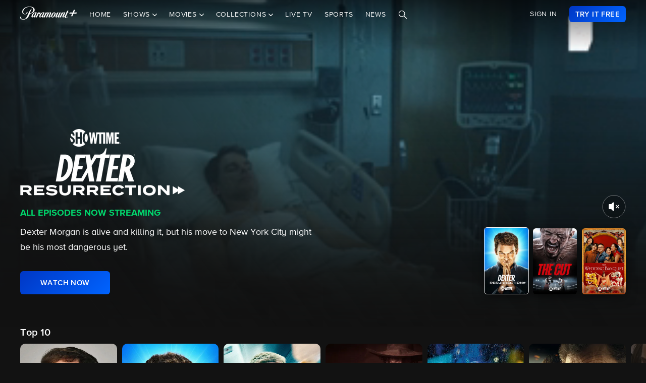

--- FILE ---
content_type: text/html; charset=utf-8
request_url: https://www.paramountplus.com/brands/showtime/
body_size: 70990
content:
<!doctype html>

<html lang="en-us">

<head>
    <script type="text/javascript">
        // Check if the pathname ends with double slashes
        if (window.location.pathname.match(/\/{2,}$/)) {
            // Remove the double slashes at the end of the pathname
            const correctedPath = window.location.pathname.replace(/\/+$/, '');
            const correctedUrl = window.location.origin + correctedPath + window.location.search;

            // Redirect to the corrected URL
            window.location.assign(correctedUrl);
        }
    </script>
    
    
    
        <script type="text/javascript" data-testid="script-inline-csp" >
;window.NREUM||(NREUM={});NREUM.init={distributed_tracing:{enabled:true},privacy:{cookies_enabled:true},ajax:{deny_list:["bam.nr-data.net"]}};
;NREUM.loader_config={accountID:"2936348",trustKey:"2321606",agentID:"1103216518",licenseKey:"NRJS-b5dcb3a7b0855a31fdd",applicationID:"1103216518"};
;NREUM.info={beacon:"bam.nr-data.net",errorBeacon:"bam.nr-data.net",licenseKey:"NRJS-b5dcb3a7b0855a31fdd",applicationID:"1103216518",sa:1};
</script><script type="text/javascript" src="/assets/build/js/supertop-1c314dc0d8b4a0e6137c.min.js"></script>

        
    
    <meta charset="utf-8">
            <meta name="facebook-domain-verification" content="sbka0tlzjc1ebteyhqfo986y8breu2"/>
        <link rel="manifest" href="/manifest.json">
    
    <meta name="robots" content="max-image-preview:large">

    <title>Watch Showtime Shows &amp; Movies - Try for Free</title>

    <link rel="shortcut icon" href="/favicon.ico"/>

    <link rel="canonical" href="https://www.paramountplus.com/brands/showtime/"/>
    <meta name="app_version" content=""/>
    <meta name="description" content="Start your free trial to watch Showtime shows &amp; movies. Stream original series, movies, documentaries, and more. Try 7 days for free. Cancel anytime."/>
    <meta name="viewport" content="width=device-width, initial-scale=1"/>
    <meta property="og:site_name" content="Paramount+">
    <meta property="og:title" content="Watch Showtime Shows &amp; Movies - Try for Free">
    <meta property="og:description" content="Start your free trial to watch Showtime shows &amp; movies. Stream original series, movies, documentaries, and more. Try 7 days for free. Cancel anytime.">
    <meta property="og:image"
          content="https://www.paramountplus.com/assets/pplus/PPlus_Logo_1200x630_BLUE.png">
    <meta property="og:image:secure_url"
          content="https://www.paramountplus.com/assets/pplus/PPlus_Logo_1200x630_BLUE.png"/>
    <meta property="og:type" content="video.tv_show">
    <meta property="og:url" content="https://www.paramountplus.com/brands/showtime/">
    <meta property="article:publisher" content="https://www.facebook.com/ParamountPlus/">
    <meta name="twitter:card" content="summary_large_image">
    <meta content="@paramountplus" property="twitter:site">
    <meta content="@paramountplus" property="twitter:creator">
    <meta name="application-name" content=""/>
    <meta name="msapplication-TileImage" content=""/>
    <meta name="msapplication-TileColor" content=""/>
    <meta name="msApplication-ID" content=""/>
    <meta name="" content="App"/>
    
        
<script type="text/javascript" data-testid="script-inline-csp" >
    let fF = true;
    let __SENTRY_IO_CONFIG = {"FEATURE_FLAG":false,"CORE_ENABLED":true,"BBLF_ENABLED":true,"VIDEO_ENABLED":true,"VUE_ENABLED":true,"VUE_LOG_ERRORS":true,"BUILD_NUMBER":"1343"};
    __SENTRY_IO_CONFIG.FEATURE_FLAG = fF;
</script>
    <script data-testid="script-inline-csp"  id="locales" type="application/json">
        {"home":"Home","shows":"Shows","live_news":"Live News","search":"Search","settings":"Settings","browse":"Browse","movies":"Movies","channels":"Channels","schedule":"Schedule","no":"No","yes":"Yes","ok":"OK","error":"Error","close":"CLOSE","clear":"Clear","schedule_is_unavailable_at_this_time":"Schedule is unavailable at this time.","still_not_right_please_contact_customer_support":"Still not right? Please contact customer support at {url} and we'll be happy to help.","current_station":"Current Station","current_stations":"Current Stations","if_this_is_correct_select_the_station":"If this is correct, select your preferred station, then hit \"OK\" on your remote to return to live TV.","not_the_right_station_lets_fix_that":"Not the right station? Let's fix that.","if_this_is_correct_select_your_preferred_station":"If this is correct, select your preferred station, then hit \"OK\" on your remote to return to live TV.","not_the_right_stations_lets_fix_that":"Not the right stations? Let's fix that.","station_not_available":"Station not available","were_sorry_but_live_tv_is_currently_not_supported_in_your_area_to_make":"We're sorry, but live TV is currently not supported in your area. To make sure we have your correct location, select the button below.","based_on_your_account_information_your_local_station_is":"Based on your account information, your local station is:","based_on_your_account_information_your_local_stations_are":"Based on your account information, your local stations are:","still_not_the_right_station_lets_try_one_more_time":"Still not the right station? Let's try one more time. After that, the Check Location feature will be locked.","thank_you_the_check_location_feature_is_now_locked":"Thank you. The Check Location feature is now locked.","were_sorry_but_live_tv_is_currently_not_supported":"We're sorry, but live TV is currently not supported in your area.","app_version":"App Version","device_id":"Device ID","ip_address":"IP Address","station_unavailable":"Station Unavailable","brand_local_station":"{brand} Local Station","watch_now":"WATCH NOW","subscribe_to_watch":"SUBSCRIBE TO WATCH","starts_in":"Starts in...","a_alpha":"a, alpha","b_bravo":"b, bravo","c_charlie":"c, charlie","d_delta":"d, delta","e_echo":"e, echo","f_foxtrot":"f, foxtrot","g_golf":"g, golf","h_hotel":"h, hotel","i_india":"i, india","j_juliet":"j, juliet","k_kilo":"k, kilo","l_leema":"l, leema","m_mike":"m, mike","n_november":"n, november","o_oscar":"o, oscar","p_papa":"p, papa","q_quebec":"q, quebec","r_romeo":"r, romeo","s_sierra":"s, sierra","t_tango":"t, tango","u_uniform":"u, uniform","v_victor":"v, victor","w_whiskey":"w, whiskey","x_xray":"x, x-ray","y_yankee":"y, yankee","z_zulu":"z, zulu","one_button":"1 button","two_button":"2 button","three_button":"3 button","four_button":"4 button","five_button":"5 button","six_button":"6 button","seven_button":"7 button","eight_button":"8 button","nine_button":"9 button","zero_button":"0 button","space_button":"space button","backspace_button":"backspace button","preview_video":"Preview Video","starts_in_seconds":"Starts in {countdown} seconds...","there_is_a_problem_connecting_to_the_network":"There is a problem connecting to the network. Please check your network settings.","are_you_sure_you_would_like_to_exit":"Are you sure you would like to exit Paramount+?","are_you_sure_you_want_to_sign_out":"Are you sure you want to sign out?","congratulations":"Congratulations!","your_brand_account_has_been_created":"Your {brand} account has been created.","an_error_occurred_when_creating_your":"An error occurred when creating your {brand} account. Please contact customer support for assistance at {contact}","an_error_occurred_validating_your_subscription":"An error occurred validating your subscription. Please contact customer support for assistance at {contact}","your_account_has_been_reactivated":"Your account has been reactivated!","your_account_has_been_updated":"Your account has been updated!","an_error_occurred_when_switching_your":"An error occurred when switching your {brand} plan. Please contact customer support for assistance at {contact}","due_to_licensing_restrictions_video_is_not":"Due to licensing restrictions, video is not available outside your country.","your_current_plan":"Your current plan: {plan}","cancel_anytime":"Cancel anytime.","account_exists":"Account Exists","it_looks_like_youve_already_subscribed_to":"It looks like you've already subscribed to {brand} on this Roku device. Please sign in.","an_unexpected_error_has_occurred_please_contact":"An unexpected error has occurred. Please contact customer support for assistance at {contact}","invalid_pin_entered":"Invalid PIN Entered","parental_control":"Parental Control","enter_your_pin_to_watch":"Enter your PIN to watch.","submit":"Submit","forgot_pin":"Forgot PIN?","visit_url":"Visit {url}","back":"back","we_are_sorry_but_we_are_unable_to_create":"We are sorry, but we are unable to create an account for you at this time.","create_your_account":"Create Your Account","first_name":"First Name","please_enter_a_valid_first_name":"Please enter a valid first name.","last_name":"Last Name","please_enter_a_valid_last_name":"Please enter a valid last name.","email":"Email","please_enter_a_valid_email_address":"Please enter a valid email address.","password":"Password","please_enter_a_valid_password":"Please enter a valid password.","by_clicking_next_you_are_indicating":"By clicking \"Next\", you are indicating that you have read and agree to the","terms_of_use_and_privacy_policy":"TERMS OF USE AND PRIVACY POLICY","next":"NEXT","birth_date":"Birth date","please_enter_a_valid_date_of_birth":"Please enter a valid date of birth in the following format: MM\/DD\/YYYY.","gender":"Gender","please_select_a_gender":"Please select a gender.","validating_account_details":"Validating account details...","zip_code":"ZIP Code","please_enter_a_valid_5_digit_zip_code":"Please enter a valid 5-digit ZIP Code.","the_email_you_entered_is_already_associated_with":"The email you entered is already associated with an existing {brand} account. Please sign in instead.","information_needed":"Information Needed","in_order_to_subscribe_to_the":"In order to subscribe to the {brand} channel, you are required to share your Roku information. If you need to update your information, please visit Roku.com, then come back to {brand} and try again.","enter_your_first_name":"Enter your first name","enter_your_last_name":"Enter your last name","enter_your_email_address":"Enter your email address","enter_your_password":"Enter your password","create_a_password":"Create a password (must be at least 6 characters)","enter_your_5_digit_zip_code":"Enter your 5-digit ZIP Code","select_your_gender":"Select your gender","male":"Male","female":"Female","other":"Other","prefer_not_to_say":"Prefer Not to Say","welcome_back":"Welcome back!","sign_in":"SIGN IN","forgot_password":"Forgot password?","to_return_to_previous_screen_press":"To return to the previous screen, press the back button on your remote","incorrect_email_address":"Incorrect email address","password_reset_email_sent":"Password Reset Email Sent","instructions_to_change_your_password":"Instructions to change your password have been sent to {email}.","an_error_occurred_sending_password_reset_email":"An error occurred sending password reset email. Please check your email address and try again.","incorrect_username_or_password":"Incorrect username or password.","restart":"RESTART","watch":"WATCH","subscribe":"SUBSCRIBE","resume":"RESUME","more_episodes":"MORE EPISODES","content_unavailable":"Content Unavailable","the_content_you_are_trying_to_play_is_currently_unavailable":"The content you are trying to play is currently unavailable. Please try again later.","unfortunately_an_error_occurred_during_playback":"Unfortunately, an error occurred during playback.","please_check_your_network_connection":"Please check your network connection and try again.","please_try_again_error_code_cs1200":"Please try again. (Error code: CS-1200)","concurrent_streams_limit":"Concurrent Streams Limit","youve_reached_the_maximum_number_of_simultaneous_video":"You\u2019ve reached the maximum number of streams allowed with your subscription.","to_view_this_live_stream_close_the_other_videos":"To view this live stream, close the other videos you're watching and try again.","to_view_this_video_close_the_other_videos":"To view this video, close the other videos you\u2019re watching and try again.","are_you_still_watching":"Are you still watching?","continue_watching":"Continue watching","watch_movie":"WATCH MOVIE","preview_trailer":"PREVIEW TRAILER","to_start_streaming_your_favorite_shows":"To start streaming your favorite shows, follow the steps below:","step_1":"Step 1","visit_url_on_your_computer_or_mobile_device":"Visit {url} on your computer or mobile device and follow the instructions.","step_2":"Step 2","enter_the_following_code_when_prompted":"Enter the following code when prompted:","step_3":"Step 3","when_complete_this_screen_will_refresh":"When complete, this screen will refresh.","related_shows":"Related Shows","no_results_found":"No Results Found","my_account":"My Account","autoplay":"Autoplay","parental_controls":"Parental Controls","legal_notices":"Legal Notices","support":"Support","live_tv":"Live TV","how_would_you_like_to_sign_in":"How would you like to sign in?","on_my_tv":"On my TV","use_your_email_and_password_to_sign_in_on_this_device":"Use your email and password to sign in on this device","on_url":"On {url}","use_your_email_and_password_to_sign_in_on_the_brand_website":"Use your email and password to sign in on the {brand} website","loading":"Loading...","terms_of_use_privacy_policy_and_video_services_policy":"Terms of Use, Privacy Policy and Video Services Policy","badge":"BADGE","oh_no":"Oh no!","please_try_again":"Please try again.","thank_you_for_watching":"Thank you for watching","it_looks_like_youre_using_a_vpn_or_proxy":"You're using a VPN or proxy, which prevents playing your video. Please disable this service and try again.","questions_visit_our_faq_page_at":"Questions? Visit our FAQ page at {url}","an_error_occurred_when_attempting_to_play_this_video":"An error occurred when attempting to play this video. Please contact customer support for assistance at {contact}","uh_oh_an_error_has_occurred":"Uh-oh. An error has occurred, but we're working on fixing it. We'll be up and running again shortly!","enter_your_birth_month":"Enter your birth month (MM) - example: 12","enter_your_birth_day":"Enter your birth day (DD) - example: 24","enter_your_birth_year":"Enter your birth year (YYYY) - example: 1978","commercial_free":"Commercial Free","unknown":"Unknown","to_manage_your_parental_control_settings":"To manage your parental control settings, please visit {url}","terms_of_use":"Terms of Use","privacy_statement":"Privacy Statement","frequently_asked_questions":"Frequently Asked Questions","send_feedback":"Send Feedback","customer_support":"Customer Support","already_have_a_provider_sign_in":"Already have a partner? Sign in.","sign_in_to_brand":"Sign in to {brand}","already_a_subscriber_sign_in":"Already a Subscriber? Sign In.","browse_and_watch_clips":"Browse and Watch Clips","_continue":"Continue","or":"or","select_your_tv_provider_to_begin_streaming":"Select your TV partner to begin streaming","dont_see_your_provider":"Don't see your partner?","search_more":"SEARCH MORE","provider_list_currently_not_available":"Partner list is currently not available.","go_to":"Go to","on_a_computer_or_mobile_device":"on a computer or mobile device to sign in with your partner and start streaming!","activation_code":"Activation Code","youre_in":"You're In!","currently_connected":"Currently connected to:","start_watching":"START WATCHING","create_a_free_account":"Create a free {brand} account to:","get_personalized_recommendations":"Get personalized recommendations","pick_up_where_you_left_off":"Pick up where you left off on any device","watch_shows_on_demand":"Watch shows on-demand the day after they air","create_an_account":"CREATE AN ACCOUNT","live":"Live","sign_out":"Sign Out","on":"On","off":"Off","enter":"ENTER","new_episode":"NEW EPISODE","subtitles":"Subtitles","audio":"Audio","of":"of","cancel":"Cancel","background_color":"Background Color","youve_reached_the_maximum_number_of_simultaneous_video_streams_for_your_account":"You\u2019ve reached the maximum number of streams allowed with your subscription. To view this video, close the other videos you\u2019re watching and try again.","play_now":"Play Now","up_next_in":"Up Next In","oh_no_something_went_wrong":"Oh no! Something went wrong.","advertisement":"Advertisement","edit":"Edit","maybe_later":"Maybe later","oops_something_went_wrong":"Oops! Something went wrong.","try_it_free":"Try It Free","trending":"Trending","day":"Day","month":"Month","year":"Year","full_name":"Full Name","cast":"Cast","account":"Account","get_started":"GET STARTED","an_error_has_occurred_please_try_again_at_a_later_time":"An error has occurred. Please try again at a later time.","you_have_been_locked_out_due_to_too_many_login_attempts_please_try_again_in_5_minutes":"You have been locked out due to too many login attempts. Please try again in 5 minutes.","invalid":"Invalid","email_is_required":"Email is required.","full_name_is_required":"Full name is required.","password_is_required":"Password is required.","play":"Play","privacy_policy":"Privacy Policy","tv_provider_sign_in_button":"Sign in with a partner","results":"Results","retry":"Retry","season_episode_abbr":"S{season} E{episodeNumber}","email_already_exists":"Email already exists.","field_is_required":"{field_name} is required.","sign_up":"Sign Up","skip":"Skip","none":"None","disconnect":"Disconnect","sorry_this_video_is_currently_unavailable_please_try_again_need_additional_help":"This video is currently unavailable. Please try again.","about":"About","already_have_an_account":"Already have an account?","skip_ad":"Skip Ad","mute":"Mute","pause":"Pause","rewind":"Rewind","unmute":"Unmute","cbs_all_access_logo":"CBS All Access Logo","free":"Free","update":"Update","dismiss":"Dismiss","try_again":"Try again","episode":"Episode","extras":"Extras","featured_shows":"Featured Shows","help":"Help","keep_watching":"Keep Watching","left":"LEFT","limited_commercials":"Limited Commercials","provider":"Partner","recommended_for_you":"Recommended for You","faq":"FAQ","shows_you_watch":"Shows You Watch","success":"Success!","clips":"Clips","you_need_to_accept_our_terms_in_order_to_continue":"You need to accept our terms in order to continue.","standard":"Standard","youre_all_set":"You're all set","password_must_be_at_least_x_characters":"Password must be at least 6 characters","price":"Price","trending_now":"Trending Shows","season_number_abbr":"S{seasonNumber}","episode_number_abbr":"E{episodeNum}","season":"Season","1_season":"1 Season","_seasons":"{seasonCount} Seasons","login_error":"Login Error","seo_sign_up_page_title":"Sign Up for {brand} {countryName} ({country2-letterISO})","seo_sign_up_page_description":"Sign up for\u00a0{brand}. Access thousands of Episodes, Movies, Originals and Live TV.","seo_sign_in_page_title":"Sign In to {brand} {countryName} ({country2-letterISO})","seo_sign_in_page_description":"Access live TV shows, sports events like NFL games and over 12,000 on-demand CBS episodes without any delays in programming with CBS All Access","seo_upsell_page_title":"{brand} {countryName} - Stream Live TV, Movies, Originals, News, and more","seo_upsell_page_description":"Watch thousands of episodes of your favorite shows on any device. {brand} {countryName} includes on-demand content from CBS, Comedy Central, Nickelodeon, Nick Jr., MTV, Paramount Network, Showtime, Smithsonian and more.","seo_forgot_password_page_title":"Reset Password for {brand}\u00a0{countryName} ({country2-letterISO})","seo_forgot_password_page_description":"Enter the email address associated with your account, and we'll send you a link to reset your password.","seo_sign_up_page_keywords":"","seo_sign_in_page_keywords":"","seo_upsell_page_keywords":"television, TV, video, Columbia Broadcast System, Paramount, ParamountPlus watch online video, watch tv, soap opera video, David Letterman, CSI, Big Brother, NCIS, The Price is Right, the Young and the Restless, Guiding Light, As the World Turns, Survivor, Two and a Half Men, The Amazing Race, Star Trek, Jericho.","seo_forgot_password_page_keywords":"","email_required":"Email required.","password_required":"Password required.","account_creation_error":"Sorry, there was an error creating your account","currency":"$","valid_email_required":"Valid email required.","_processing":"processing","more_providers":"More providers","theres_just_one_more_step":"There's just one more step before you can enjoy your favorite content...","to_enjoy_brand_you_must":"To enjoy {brand}, you must create an account","mvpd_contact_provider_headline":"There was an issue authenticating or authorizing your account with your partner.","mvpd_contact_provider_subheadline":"Please contact your provider for more information.","sign_in_with_partner":"SIGN IN WITH PARTNER","agree_and_continue":"AGREE & CONTINUE","more_partners":"More partners...","select_a_partner":"Sign in with your provider to start streaming","sign_up_for_paramountplus":"SIGN UP FOR PARAMOUNT+","sign_in_with_paramountplus_account":"SIGN IN WITH PARAMOUNT+","sign_out_from_paramountplus_account":"SIGN OUT FROM PARAMOUNT+","invalid_email_andor_password":"Invalid email and\/or password","send_email_cta":"Send Email","youll_be_redirected_to_x_in_x_seconds_or_you_can_click_here_now":"You'll be redirected to %s in %d seconds, or you can <click here> now.","please_enter_the_email_address_associated_with_your_brand_account_and_well_send_you_a_link_to_reset_your_password":"Please enter the email address associated with your Paramount+ account, and we'll send you a link to reset your password.","reset_your_password":"Reset your password","enter_and_confirm_new_password":"Enter your new password.","password_is_too_short":"Password is too short.","password_is_too_long":"Password is too long. Must be 6 to 30 characters.","password_confirm_required":"Please confirm your password.","password_and_confirm_must_match":"Passwords must match.","sorry_there_was_a_problem_resetting_the_password":"We could not reset your password. The link you received via email expired after 10 minutes or the link has already been used. Please request a new reset password link.","password_confirm":"Confirm Password","reset_password":"Reset Password","resume_watching_where_you_left_off_on_any_supported_streaming_device":"Resume watching where you left off on any supported streaming device.","youre_just_a_few_quick_steps_away_from_streaming":"You're just a few quick steps away from streaming!","chromecast_ready_to_cast":"Ready to Cast","show_more":"Show More","back_to_video":"Back to video","air_date":"Air Date","all":"All","seasons_uppercase":"{seasonCount} SEASONS","full_episodes":"Full Episodes","first_and_last_name_required":"First and last name required","credit_card_number":"Credit Card Number","exp_mm":"Exp. MM","exp_yy":"YYYY","cvv":"CVV","checkout_with":"Continue to","address":"Address","city":"City","state":"State","cvv_info":"CVV Info","the_location_varies_depending_on_credit_card":"The location varies depending on credit card.","3_digit_security_code":"3 digit security code","4_digit_security_code":"4 digit security code","404_apology":"Sorry, that page cannot be found","404_redirect_message":"You'll be redirected to our homepage in {seconds} seconds, or you can go to the {linkOpen}homepage{linkClose} now.","province":"Province","payment_method":"Payment Method","have_a_coupon_code":"Have a promo code?","apply":"Apply","this_will_be_saved_as_the_default_payment_method_for_your_subscription._You_can_change_your_payment_method_at_any_time_by_visiting_your_account_settings":"This will be saved as the default payment method for your subscription. You can change your payment method at any time by visiting your account settings.","sorry_page_not_found":"Sorry, that page cannot be found","paramountplus_home":"Paramount+ Home","join_now":"Join Now","whats_new":"What's New","see_all_shows":"See All Shows","latest_full_episodes":"Latest Full Episodes","brands":"Brands","adult":"Adult","teens":"Teens","older_kids":"Older Kids","all_kids":"All Kids","brands_grid_title":"All your favorites, all in one place. Start browsing now.","brand_home":"{brand} Home","read_more":"Read more","duration_minutes_abbr":"{minutes}","episode_guide":"Episode Guide","you_will_be_directed_to_the_paypal_website_to_complete_your_payment":"By clicking on \u201cContinue to PayPal\u201d, you will be directed to the PayPal website to set up your payment method.","weve_sent_you_a_link_to_reset_your_password":"We\u2019ve sent you a link to reset your password. This link is only valid for the next 24 hours.","oops_were_having_some_trouble_playing_this_video_please_try_again":"OOPS! We're having some trouble playing this video. Please try again. If you continue to experience issues, check your internet connection or restart your router. \n\nNeed help? Visit our FAQ (link)\n\nError Code (#)","search_shows_and_movies":"Search shows and movies","uh_oh_we_couldnt_find_that":"Uh-oh, we couldn't find it!","unable_to_complete_transaction":"Unable to complete transaction, please contact your bank","error_occurred_please_try_again":"Error occurred. Please try again.","try_cbs_all_access":"Try Paramount+","search_shows":"Search shows","approved":"Approved","approved_fraud_review":"Approved","declined":"Your payment could not be processed. Please try a different payment method or contact your bank for assistance.","insufficient_funds":"Your payment could not be processed. Please try a different payment method or contact your bank for assistance.","temporary_hold":"Your payment could not be processed. Please try a different payment method or contact your bank for assistance.","too_many_attempts":"Your payment could not be processed. Please try a different payment method or contact your bank for assistance.","upgrade_cbs_all_access":"Try CBS All Access","resume_cbs_all_access":"Get Paramount+","call_issuer":"Your payment could not be processed. Please try a different payment method or contact your bank for assistance.","cbs_all_access_ott":"Paramount+ Over The Top","call_issuer_update_cardholder_data":"Your payment could not be processed. Please try a different payment method or contact your bank for assistance.","paypal_primary_declined":"Your primary funding source was declined. Please try again to use your secondary funding source.","paypal_declined_use_alternate":"Your PayPal funding source was declined. Please try again to use an alternate funding source.","declined_security_code":"Your payment could not be processed. Please verify the card details entered or contact your bank for assistance.","declined_exception":"Your payment could not be processed. Please try a different payment method or contact your bank for assistance.","declined_missing_data":"Your billing information is missing some required information.","invalid_data":"Your payment could not be processed. Please try a different payment method or contact your bank for assistance.","invalid_email":"Your email address is not valid.","declined_card_number":"Your payment could not be processed. Please verify the card details entered or contact your bank for assistance.","invalid_card_number":"Your payment could not be processed. Please verify the card details entered or contact your bank for assistance.","invalid_account_number":"Your payment could not be processed. Please verify the card details entered or contact your bank for assistance.","gateway_token_not_found":"Your payment details were not found. Please update your billing information.","expired_card":"Your payment could not be processed. Please verify the card details entered or contact your bank for assistance.","declined_expiration_date":"Your payment could not be processed. Please verify the card details entered or contact your bank for assistance.","exceeds_daily_limit":"Your payment could not be processed. Please try a different payment method or contact your bank for assistance.","invalid_merchant_type":"Your payment could not be processed. Please try a different payment method or contact your bank for assistance.","invalid_transaction":"Your payment could not be processed. Please try a different payment method or contact your bank for assistance.","invalid_issuer":"Your payment could not be processed. Please verify the card details entered or contact your bank for assistance.","card_type_not_accepted":"Your card type is not accepted. Please try another card.","payment_not_accepted":"Your payment type is not accepted. Please try another card.","restricted_card":"Your payment could not be processed. Please try a different payment method or contact your bank for assistance.","restricted_card_chargeback":"Your card cannot be accepted. Please contact your issuing bank for details or try another card.","card_not_activated":"Your payment could not be processed. Please try a different payment method or contact your bank for assistance.","deposit_referenced_chargeback":"The refund cannot be processed because of a chargeback.","you_have_successfully_changed_your_password":"Success! Your password has been changed.","edit_email":"Edit Email","edit_password":"Edit Password","subscription_and_billing":"Subscription & Billing","read":"Read","current_password":"Current Password","new_password":"New Password","confirm_new_password":"Confirm New Password","email_and_password":"Email & Password","customer_canceled_transaction":"You canceled the transaction after it was approved. Please update your billing information to authorize a new transaction.","cardholder_requested_stop":"You requested recurring payments no longer be accepted on this card. Please update your billing information.","no_billing_information":"Your billing information is not on file. Please add your billing information.","paypal_invalid_billing_agreement":"Your PayPal billing agreement is no longer valid. Please update your billing information.","paypal_hard_decline":"Your primary funding source was declined. Please update your billing information with PayPal or try again.","paypal_account_issue":"Your primary funding source was declined. Please update your billing information with PayPal or try again.","fraud_address":"Your payment could not be processed. Please verify the card details entered or contact your bank for assistance.","fraud_security_code":"Your payment could not be processed. Please verify the card details entered or contact your bank for assistance.","fraud_stolen_card":"Your payment could not be processed. Please try a different payment method or contact your bank for assistance.","fraud_ip_address":"Your payment could not be processed. Please try a different payment method or contact your bank for assistance.","fraud_gateway":"Your payment could not be processed. Please try a different payment method or contact your bank for assistance.","fraud_too_many_attempts":"Your payment could not be processed. Please try a different payment method or contact your bank for assistance.","fraud_advanced_verification":"Your payment could not be processed. Please try a different payment method or contact your bank for assistance.","fraud_velocity":"Your payment could not be processed. Please try a different payment method or contact your bank for assistance.","fraud_generic":"Your payment could not be processed. Please try a different payment method or contact your bank for assistance.","fraud_address_recurly":"Your payment could not be processed. Please verify the card details entered or contact your bank for assistance.","fraud_risk_check":"Your payment could not be processed. Please try a different payment method or contact your bank for assistance.","fraud_manual_decision":"Your payment could not be processed. Please try a different payment method or contact your bank for assistance.","invalid_gateway_configuration":"Please contact support: the payment system is configured incorrectly. The transaction was not processed.","invalid_login":"Please contact support: the payment system is configured incorrectly. The transaction was not processed.","processor_unavailable":"Please contact support: the payment system experienced an unspecified error with your card issuer.","issuer_unavailable":"Your payment could not be processed. Please try a different payment method or contact your bank for assistance.","gateway_timeout":"Please contact support: the payment system did not respond in time to process your transaction.","gateway_error":"An error occurred while processing your transaction. Please contact support.","contact_gateway":"Please contact support: the payment system experienced an unspecified error with your card issuer.","cvv_required":"Please contact support: the payment system experienced an error. Your card was not charged.","currency_not_supported":"Please contact support: the requested currency is not supported for this merchant. Your card was not charged.","ssl_error":"Please contact support: the payment system experienced an error. Your card was not charged.","zero_dollar_auth_not_supported":"Please contact support: the payment system experienced an error while authorizing your card. Your card was not charged.","no_gateway":"Please contact support: the payment system experienced an error. Your card was not charged.","ach_transactions_not_supported":"Please contact support: ACH\/EFT transfers are not supported.","three_d_secure_not_supported":"Please contact support: the payment system experienced an error. Your card was not charged.","transaction_not_found":"The original transaction was not found.","transaction_settled":"The transaction has already been settled, so it cannot be voided. Please try a refund.","transaction_already_voided":"The transaction has already been voided, so it cannot be settled or refunded.","transaction_failed_to_settled":"The transaction did not settle successfully. Please update your billing information.","payment_cannot_void_authorization":"An error occurred while voiding your payment authorization. Please contact support.","partial_credits_not_supported":"An error occurred while refunding your transaction. Please contact support.","cannot_refund_unsettled_transactions":"An error occurred while refunding your transaction. Please contact customer support.","transaction_cannot_be_refunded":"The transaction cannot be refunded. Please contact customer support.","transaction_cannot_be_voided":"The transaction cannot be voided. Please contact support.","total_credit_exceeds_capture":"An error occurred while refunding your transaction. Please contact support.","authorization_expired":"An error occurred while processing your transaction. Please update your billing information.","authorization_already_captured":"An error occurred while processing your transaction. Please contact support.","authorization_amount_depleted":"An error occurred while processing your transaction. Please contact support.","recurly_error":"An error occurred while processing your transaction. Please contact support.","api_error":"An error occurred while processing your transaction. Please contact support.","duplicate_transaction":"Your payment could not be processed. Please try a different payment method or contact your bank for assistance.","recurly_failed_to_get_token":"An error occurred while initializing the transaction. Please try again.","recurly_token_not_found":"An error occurred while processing your transaction. Please contact support.","invalid_payment_method_hard":"Your payment could not be processed. Please try a different payment method or contact your bank for assistance.","invalid_payment_method":"Your payment could not be processed. Please try a different payment method or contact your bank for assistance.","amazon_declined_review":"Your card was declined. In order to resolve the issue, check your payment method in Amazon.","season_abbr":"S","full_screen":"Full Screen","exit_full_screen":"Exit Full Screen","forward_num_sec":"Forward $SECONDS$ sec","rewind_num_sec":"Rewind $SECONDS$ sec","cast_video":"Cast Video","subtitle_settings":"SUBTITLE SETTINGS","reset_subtitle_settings":"Reset Subtitle Settings","resume_video":"Resume Video","replay_video":"Replay Video","font_size":"Font Size","small":"Small","normal":"Casual","large":"Large","font_type":"Font Type","font_weight":"Font Weight","bold":"Bold","font_color":"Font Color","opacity":"Opacity","casting_to":"Casting to:","seconds":"seconds","go_to_home_page":"Go to Homepage","forgot_your_pin":"Forgot your PIN?","reset_pin":"Reset PIN","still_watching":"Still Watching?","sorry_youve_reached_the_maximum_number_of_sign_in_attempts_please_visit_your_account_page_to_reset_your_pin":"Sorry, you've reached the maximum number of sign-in attempts. Please visit your account page to reset your PIN.","still_watching_streaming_will_end_in_time":"Still watching? Streaming will end in $TIME_LEFT$","playback_ended_due_to_inactivity_press_restart":"Playback ended due to inactivity.<br>Press \"Restart\" below to continue watching.","episode_abbr_":"E","starts_in_":"Starts in","restart_":"Restart","play_now_":"Play Now","related_shows_for_you_":"Related shows for you","player_error_unavailable_additional_help":"This video is currently unavailable. Please try again.","player_error_vpn_proxy":"Oh no! It looks like you're using a VPN or proxy, which prevents playing your video. Please disable this service and try again.<br><br>Need help? Visit {URL}","player_error_licensing":"Sorry, but due to licensing restrictions, this video isn't available in your location. {URL}","player_error_trouble_playing":"OOPS! We're having some trouble playing this video. Please try again. If you continue to experience issues, check your internet connection or restart your router.<br><br>Need help? Visit our {URL}","player_error_ad_blocking":"Oh no! This video can't be played right now. Please disable any ad-blocking software and try again.<br><br>Need help? Visit our {URL}","player_error_internet_issues":"OOPS! Looks like the internet may be experiencing some issues. Please check your connection and try again. If you continue to experience issues, try restarting your router.<br><br>{URL}","player_error_browser_not_supported":"Oops! This video is not supported on your web browser.<br><br>To continue streaming, we recommend using the latest version of Chrome or Firefox.","player_error_unavailable_try_again":"Sorry, this video is currently unavailable.<br>Please refresh your page or try again later.","player_error_sponsor_ad_blocking":"We were unable to load this video. Please check your browser\/device settings for any blocking technology that needs to be disabled and reload the page.","player_error_sponsor_private_mode":"This video is unavailable because we were unable to load a message from our sponsors.<br><br>Please exit private mode and reload the page to continue watching.","player_error_sponsor_subscribe":"This video is unavailable because we were unable to load a message from our sponsors.<br><br>If you are using ad-blocking software, please disable it and reload the page.","player_error_sponsor_upgrade":"This video is unavailable because we were unable to load a message from our sponsors.<br><br>If you are using ad-blocking software, please disable it and reload the page.","player_error_not_connected_to_internet":"Oops, looks like you're not connected to the internet.<br>Please check your connection and try again.","player_error_template":"<br><br>Error Code: {ERROR_CODE}","error_code":"error code","here":"here","return_home":"Return home","country_name_mx":"Mexico","country_name_au":"Australia","country_name_br":"Brazil","country_name_ca":"Canada","country_name_ar":"Argentina","country_name_bo":"Bolivia","country_name_cl":"Chile","country_name_co":"Colombia","country_name_cr":"Costa Rica","country_name_do":"Dominican Republic","country_name_ec":"Ecuador","country_name_sv":"El Salvador","country_name_gt":"Guatemala","country_name_hn":"Honduras","country_name_ni":"Nicaragua","country_name_pa":"Panama","country_name_py":"Paraguay","country_name_pe":"Peru","country_name_uy":"Uruguay","country_name_ve":"Venezuela","country_name_se":"Sweden","country_name_no":"Norway","country_name_dk":"Denmark","country_name_fi":"Finland","iso_code_au":"AU","iso_code_br":"BR","iso_code_ca":"CA","iso_code_ar":"AR","iso_code_bo":"BO","iso_code_cl":"CL","iso_code_cr":"CR","iso_code_do":"DO","iso_code_ec":"EC","iso_code_sv":"SV","iso_code_gt":"GT","iso_code_hn":"HN","iso_code_mx":"MX","iso_code_ni":"NI","iso_code_pa":"PA","iso_code_py":"PY","iso_code_pe":"PE","iso_code_uy":"UY","iso_code_ve":"VE","iso_code_se":"SE","iso_code_no":"NO","iso_code_dk":"DK","iso_code_fi":"FI","iso_code_co":"CO","subscription":"Subscription","week":"week","month_lowercase":"month","year_lowercase":"year","day_lowercase":"day","week_lowercase":"week","days_lowercase":"days","months_lowercase":"months","seo_partners_page_title":"Sign in with a partner to {brand} {countryName} ({country2-letterISO})","seo_partners_page_description":"Sign in with a {brand} {countryName} partner to access thousands of Episodes, Movies and Originals.","trending_shows":"Trending Shows","paramount_plus":"Paramount+","subscription_terms":"Subscription Terms","cookie_policy":"Cookie Policy","complimentary_account_phrase":"You have a complimentary account.","paramount_plus_plan":"Paramount+ Plan","trial":"Trial","upgrade_cta":"Upgrade Now","edit_plan":"Edit Plan","subscribe_now":"Subscribe Now!","add_ons":"Add-Ons","cancellation_effective_on":"Cancellation effective on","activate":"Activate","if_you_cancel_your_subscription_the_cancellation_will_go_into_effect":"If you cancel your subscription, the cancellation will go into effect at the end of your current subscription period. You will have continued access to the Paramount+ service for the remainder of your paid subscription period, but <b>you will not receive a refund of any fees paid<\/b>.","manage_add_ons":"Manage Add-Ons","discount":"Discount","forever":"Forever","months":"months","years":"years","next_billing_date":"Next Billing Date","switch_to_annual":"Switch to Annual","save_over_15_percent":"SAVE 23% OR MORE","add_your_payment_information_to_enjoy_uninterrupted_service":"Add your payment information to enjoy uninterrupted service.","add_now":"Add Now","edit_payment":"Edit Payment","coupon":"Promo Code","redeem_a_coupon":"Redeem A Coupon","gift_card":"Gift Card","redeem_gift_card":"Redeem Gift Card","cancel_subscription":"Cancel Subscription","cancel_my_subscription":"Cancel My Subscription","keep_my_subscription":"Keep My Subscription","youre_about_to_cancel_your_subscription_are_you_sure":"You're about to cancel your subscription. Are you sure?","were_sorry_to_see_you_go":"We're sorry to see you go!","your_feedback_is_important_to_us_please_let_us_know_why_youre_cancelling":"Your feedback is important to us. Please let us know why you're canceling.","complete_cancellation":"Complete Cancellation","your_account_was_cancelled_successfully":"Your subscription was cancelled successfully.","something_went_wrong_please_try_again_later":"Something went wrong. Please try again later.","trending_movies":"Trending Movies","invalid_tax_identifier":"Invalid CPF number","remove":"Remove","month_jan":"Jan","month_feb":"Feb","month_mar":"Mar","month_apr":"Apr","month_may":"May","month_jun":"Jun","month_jul":"Jul","month_aug":"Aug","month_sep":"Sep","month_oct":"Oct","month_nov":"Nov","month_dec":"Dec","your_payment_information_was_successfully_updated":"Your payment information was successfully updated.","account_payment":"Account Payment","save":"Save","you_have_successfully_resumed_your_subscription":"You have successfully resumed your subscription!","your_subscription_cannot_be_resumed_at_this_time":"Sorry, your subscription cannot be resumed at this time.","invalid_postal_code":"Invalid Postal Code","invalid_coupon":"Invalid coupon","subscription_already_owned":"A subscription is already active on your account","country_name_intl":"International","weeks_lowercase":"weeks","free_lowercase":"free","years_lowercase":"years","100_percent_off":"100% Off","days":"days","weeks":"weeks","you_have_successfully_applied_a_coupon":"You have successfully applied a coupon!","watch_now_":"Watch Now","subscribe_to_watch_":"Subscribe to Watch","invalid_password":"Invalid password","invalid_cvv":"Invalid CVV","invalid_expireYear":"Invalid year","confirm_email":"Confirm Email","resume_subscription":"Resume Subscription","try_paramount_plus":"Try Paramount+","get_paramount_plus":"Get Paramount+","paramount_plus_enabled":"Paramount+ Enabled","paramount_plus_over_the_top":"Paramount+ OTT","partner":"Partner","connected_to":"Connected To","could_not_create_your_account_please_try_again_later":"Could not create your account, please try again later","email_address_already_registered":"You already have an account. Please sign in.","paramount_plus_trial":"Paramount+ Trial","is_invalid":"Is Invalid","address_is_invalid":"Email address is invalid","address_already_exists":"Address already exists","email_address_is_invalid":"Email address is invalid","landing_sign_in":"Sign In","there_was_an_issue_authenticating_or_authorizing_your_account_with_your_partner":"There was an issue authenticating or authorizing your account with your partner.","we_will_sign_you_out_please_try_to_sign_in_again_if_you_continue_to_encounter_this_issue_please_contact_your_partner_directly":"We will sign you out. Please try to sign in again. If you continue to encounter this issue, please contact your partner directly.","sorry_you_dont_have_access_to_brandName_within_your_subscription_package":"Sorry! Your provider subscription package doesn't include access to {brandName}.","contact_your_provider_and_add_brandName_to_your_package_today":"Please contact your provider for more information.","recurly_PSD2_error_please_try_again":"Your transaction was declined or failed for an unknown reason. Please try again or contact customer support.","language_name_en":"English","language_name_pt":"Portuguese","language_name_da":"Danish","language_name_fi":"Finnish","language_name_no":"Norwegian","language_name_es":"Spanish","language_name_sv":"Swedish","all_rights_reserved":"All Rights Reserved.","cookies":"Cookies","help_contact_us":"Help \/ Contact Us","manage_cookies":"Manage Cookies","to_cancel_your_subscription_please_do_so_in_the_app_store_where_you_purchased_your_subscription":"To modify your subscription, please do so in the app store where you purchased your subscription.","popular":"Popular","no_movies_found":"No Movies Found","sorry_no_movies_found_in_that_genre":"Sorry, no movies found in that genre.","all_movies":"All Movies","recurly_PSD2_error_aborted_flow":"Your purchase requires authentication. Unfortunately, we cannot proceed until authentication is provided.","seo_global_page_title":"Paramount+ Global Home","seo_global_page_description":"Select your country to watch thousands of episodes of your favorite shows on any device.","success_your_password_has_been_reset":"Success! Your password has been reset. We are redirecting you in {countDown} seconds.","postal_code":"Postal Code","postal_code_is_required":"Postal Code is required","load_more":"Load More","language_name_nn":"Nynorsk","language_name_nb":"Bokm\u00e5l","three_d_secure_action_required":"Your card must be authenticated with 3-D Secure before continuing.","payer_authentication_rejected":"Your card must be authenticated before continuing. Please complete authentication.","paramount_plus_brand_aria_label":"paramount plus","we_are_processing_your_subscription":"We're processing your subscription","this_will_not_take_long":"This won't take long!","the_account_has_been_created_successfully":"The account has been created successfully","series":"Series","you_have_successfully_changed_your_email_address":"You have sucessfully updated your email address","you_have_successfully_changed_your_subscription":"You have successfully updated your subscription","switch_profiles":"Switch Profiles","add_profile":"Add Profile","annual":"Annual","monthly":"Monthly","whos_watching":"Who's Watching?","edit_profiles":"Edit Profiles","switch_your_plan":"Switch Your Plan","my_list":"My List","sorry_we_cant_add_or_remove_items_right_now":"Sorry, we can't add or remove items right now.","your_list_is_full":"Your list is full.","please_remove_an_item_before_adding_another":"Please remove an item before adding another.","zipcode":"ZIP Code","profile_name":"Profile Name","kids_mode":"Kids Mode","turn_on_for_kid_friendly_content":"Turn on for kid-friendly content","save_profile":"Save Profile","create_profile":"Create Profile","choose_avatar":"Choose Avatar","switch_to_monthly":"Switch to Monthly","manage_profiles":"Manage Profiles","edit_profile":"Edit Profile","paramount_plus_monthly":"Monthly","paramount_plus_annual":"Annual","are_you_sure_you_want_to_delete_this_profile":"Are you sure you want to delete this profile?","no_keep_profile":"No, keep profile","error_too_many_streams":"Too Many Streams","watch_trailer":"WATCH TRAILER","recurly_this_promotional_code_is_valid_for_new_subscriptions_only":"This promotional code is valid for new subscriptions only","recurly_this_promotional_code_has_expired":"This promotional code has expired","recurly_this_promotional_code_has_already_been_redeemed":"This promotional code has already been redeemed","recurly_this_promotional_code_is_not_valid":"This promotional code is not valid","recurly_this_promotional_code_is_not_supported_in_your_country":"This promotional code is not supported in your country","recurly_this_promotional_code_is_not_in_the_same_currency_as_your_subscription":"This promotional code is not in the same currency as your subscription","plan":"Plan","invalid_ccNumber":"Your card number is not valid. Please update your card number.","youre_in_kids_mode":"You're in Kids Mode!","turn_off_kids_mode":"Turn off Kids Mode","the_only_content_youll_see_in_kids_mode_will_be_age_appropriate_and_determined_by_show_and_movie_ratings":"The only content you'll see in Kids Mode will be age-appropriate and determined by show and movie ratings.","age_restricted_content":"Age-Restricted Content","not_available_in_kids_profiles":"Not available in kids profiles","add_to_my_list":"Add to My List","remove_from_my_list":"Remove from My List","pick_at_least_three_shows_for_personalized_recommendations":"Pick at least 3 shows for personalized recommendations","live_uppercase":"LIVE","lets_personalize_your_experience":"Let's personalize your experience","switch_profile":"Switch Profile","trailer":"Trailer","min_uppercase":"MINS","new_episodes":"New Episodes","sign_up_uppercase":"SIGN UP","premium":"Premium","enter_your_activation_code":"Enter your activation code","activate_uppercase":"ACTIVATE","you_can_find_your_activation_code_on_your_device_screen":"You can find your activation code on your device screen. If you need help <link>visit our support site<link>","your_tv_is_now_linked_to_your_paramount_account":"Your TV is now linked to your Paramount+ account. You can now return to your TV to start streaming.","your_list_is_empty":"Your list is empty","when_you_add_shows_and_movies_theyll_appear_under_my_list_across_all_your_devices":"When you add shows and movies, they'll appear under My List across all your devices.","find_shows":"Find Shows","find_movies":"Find Movies","started_x_ago":"Started {duration} ago","min_lowercase":"min","1_item_successfully_removed_from_list":"1 item successfully removed from list.","confirm":"Confirm","remove_from_watchlist":"Remove from watchlist","add_to_watchlist":"Add to watchlist","new_season":"NEW SEASON","new_series":"NEW SERIES","new_movie":"NEW MOVIE","watch_anytime_and_anywhere":"Watch Anytime & Anywhere","back_to_profile":"BACK TO PROFILE","delete_profile_":"DELETE PROFILE","no_keep_profile_":"NO, KEEP PROFILE","back_to_rendezvous_options":"Back to Sign In Options","video_and_audio_controls":"Video and audio controls","video_seek_bar":"Video seek bar","video_playhead_position":"Video playhead position","mute_or_volume_control":"Mute or volume control","unmute_or_volume_control":"Unmute or volume control","fast_forward":"Fast Forward","use_the_arrow_keys_to_set_the_value":"Use the arrow keys to set the value","replay":"replay","disconnect_cast":"Disconnect cast","subtitles_and_audio_settings":"Subtitles and Audio Settings","audio_cc":"Audio CC","subtitle_selector":"Subtitle Selector","font_opacity":"Font Opacity","background_color_opacity":"Background Color Opacity","subtitle_and_audio_setting_have_been_reset_to_default_settings":"Subtitle and audio setting have been reset to default settings","audio_selector":"Audio Selector","resume_title_case":"Resume","close_title_case":"Close","subtitle_settings_title_case":"Subtitle Settings","sky_activation_prompt":"If you do not have a Paramount+ account, please create one by clicking Sign Up","notify":"Notify","promo":"Promo","invalid_rendezvous_code_msg":"The code you entered is invalid. Please try again.","percent_discount_over_time":"{percent} off for {time}","your_card_has_been_declined_multiple_times_we_need_to_verify_that_youre_a_human_before_you_try_again":"Your card has been declined multiple times. We need to verify that you're a human before you try again.","looking_for_something":"Looking for something?","younger_kids":"Younger Kids","deactivate":"Deactivate","user_already_has_active_package":"User already has active package.","partner_subscription_is_already_bound":"Partner subscription is already bound.","partner_subscription_is_in_invalid_status":"Partner subscription is in invalid status.","cbs_product_associated_with_partner_subscription_not_found":"CBS product associated with partner subscription not found.","user_connection_already_exists":"User connection already exists.","yes_keep_watching":"Yes, keep watching","yes_and_do_not_ask_me_again":"Yes, and don't ask me again","no_go_to_homepage":"No, go to homepage","still_watching_no_questionmark":"Still Watching","sorry_not_available_in_region":"Sorry, Paramount+ is not yet available in this country","sorry_not_available_in_region_subheading":"Your country of registration is not the region you are currently located in. You will be signed out because there is no Paramount+ International service in your current location.","please_make_sure_your_passwords_match":"Please make sure your passwords match","error_partner_query_missing":"To authenticate your subscription and create a Paramount+ account, you must first visit the {partner} website. Please try again. If you have difficulties, contact {partner} customer support.","active_user_package_exists_title":"Hm, it looks like your email address is already connected to a Paramount+ account.","active_user_package_exists_description":"For help, visit paramountplus.com\/help\/TVprovider.","partner_subscription_already_bound_title":"Your Paramount+ account is already connected to {partner}.","partner_subscription_already_bound_description":"Please sign in from any device using your Paramount+ credentials.","user_connection_already_exists_title":"Your Paramount+ account is already connected to {partner}.","user_connection_already_exists_description":"Please sign in from any device using your Paramount+ credentials.","partner_subscription_status_invalid_title":"Your {partner} subscription has either expired or does not include Paramount+.","partner_subscription_status_invalid_description":"Please return to {partner} and check your account status. If you have problems, contact {partner} customer support.","product_not_found_title":"We are experiencing an issue trying to connect your {partner} account with Paramount+.","product_not_found_description":"Please contact Paramount+ customer support and advise that you have received this error message.","this_code_is_not valid_please_try_again":"This code is not valid. Please try again or contact customer support.","we_need_to_verify_that_you_are_a_human":"We need to verify that you're a human","paramountplus_through":"Paramount+ through {partner}","your_card_has_been_declined_multiple_times_please_verify_you_are_a_human_and_try_again":"Your card has been declined multiple times. Please verify you are a human and try again.","subscription_preferences_can_be_modified_or_upgraded_in_the_app_store":"Subscription preferences can be modified or upgraded in the app store.","this_code_is_invalid_please_try_again":"Invalid code. Please try again.","you_are_unable_to_redeem_a_gift_card_because_your_subscription_is_through_a_3rd_party":"Your account type cannot use gift cards as a payment method.","you_have_successfully_added_your_gift_card_to_your_account":"You have successfully added your gift card to your account.","your_paramountplus_account_has_been_successfully_created_please_sign_in_to_your_partner_device_to_access":"Your Paramount+ account has been successfully created. Please sign in to your {partner} device to access.","your_payment_method_cannot_be_verified":"Your payment method cannot be verified.","your_card_has_been_declined_multiple_times_for_security_purposes_you_will_automatically_be_logged_out":"Your card has been declined multiple times. For security purposes, you will automatically be logged out.","access_unavailable":"Access Unavailable","sorry_paramountplus_is_not_yet_available_in_this_country":"Sorry, Paramount+ is not yet available in this country.","your_paypal_account_is_now_set_to_be_charged_for_your_paramountplus_subscription\n":"Your PayPal account is now set to be charged for your Paramount+ subscription. To confirm, click \"Subscribe.\"","to_confirm_your_paramountplus_subscription_visit_partner_please_contact_partner_customer_support_for_additional_assistance\n":"To confirm your Paramount+ subscription, visit {partner}. Please contact {partner} customer support for additional assistance.","skip_intro":"Skip Intro","your_partner_account_details_are_incorrect_please_try_again":"{partner} cannot be found or was entered incorrectly. Please try again.","switch_to_annual_billing":"Upon switching to annual billing, your account will be charged immediately. If you switch before the end of your current subscription period, your account will be credited for the remainder of your subscription period. Going forward, your account will be charged <Full Price>\/year plus taxes, if any, on a recurring basis beginning today. See the Terms of Use for more information.","switch_to_annual_plan_with_coupon_applied":"Upon switching to annual billing, your account will immediately be charged the annual plan fee with the discount provided above already applied. If you switch before the end of your current subscription period, your account will be credited for the remainder of your subscription period. After the promotional period is over, your account will be charged <Full Price>\/year plus taxes, if any, on a recurring basis beginning today. See the Terms of Use for more information.","standard_price":"Standard price","your_special_offer":"Your special offer","error_content_age_restricted":"Age Restricted Content \\nNot available in kids profiles","percent_discount_first_term":"{percent} off {first_term}","first_month":"first month","first_year":"first year","sorry_you_cannot_change_plans_while_outside_of_your_home_country_please_contact_customer_support_if_you_have_permanently_moved":"Sorry, you cannot change plans while outside of your home country. Please contact customer support if you have permanently moved.","ages_12_and_below":"(ages 12 and below)","ages_13_and_above":"(ages 13 and above)","your_paramountplus_account_has_been_successfully_created_please_sign_in_with_any_device_to_access":"Your Paramount+ account has been successfully created. Please sign in with any device to access.","switch_to_annual_billing_with_links":"Upon switching to annual billing, your account will be charged immediately. If you switch before the end of your current subscription period, your account will be credited for the remainder of your subscription period. Going forward, your account will be charged <Full Price>\/year plus taxes, if any, on a recurring basis beginning today. See the <term link>Terms of Use<term link> for more information.","switch_to_annual_plan_with_coupon_applied_with_links":"By pressing \"Switch Plan,\" you will be billed immediately for the first year of your annual subscription at the special offer price* indicated above. Any unused days from your current monthly plan will be credited toward this payment. Your subscription will auto-renew at <Full Price>\/year* unless canceled prior to renewal. A 12-month minimum term applies to each subscription year. If you cancel, it will take effect at the end of the current billing period. No refunds or credits for partial billing periods. You agree to the <term link>Terms of Use<term link>. You also agree that you can access your subscription immediately and acknowledge that you will lose any applicable statutory right to a refund if you cancel in the cooling off period.\n*Plus taxes in Canada and Argentina.","oops_that_didnt_work_please_try_again_later":"Oops! That didn't work. Please try again later.","switch_plan":"Switch Plan","create_pin":"Create PIN","upcoming":"Upcoming","delete_profile_confirm_header":"Are you sure you want to delete this profile?","manage_profiles_done":"DONE","kids_mode_off":"OFF","kids_mode_on":"ON","kid_content":"Turn on for kid-friendly content","main_profile_kids_mode":"Your main profile can't be set to Kids Mode","profiles_error_name_required":"Please enter a profile name","profiles_error_name_regex":"Please enter a profile name with no special characters","profiles_error_kids_mode":"Please make a selection below or turn off Kids Mode","profiles_ok":"OK","kids_block_message_home":"HOME","yes_delete_profile":"YES, DELETE PROFILE","save_profile_cancel":"CANCEL","country_name_gb":"United Kingdom","country_name_ie":"Ireland","country_name_de":"Germany","country_name_at":"Austria","country_name_ch":"Switzerland","country_name_fr":"France","country_name_it":"Italy","pin_block_error_pin_too_short":"Please enter 4-digit PIN","pin_block_error_pin_invalid":"Error, PIN incorrect","pin_block_message":"Enter your PIN to unlock this profile","pin_block_heading":"Parental Controls","pin_blocked_forgot_pin":"Forgot PIN?","pin_blocked_submit":"SUBMIT","kids_block_message_switch_profiles":"SWITCH PROFILES","delete_profile_confirm_detail":"Your viewing history and personal information will also be deleted.","show_picker_description":"Pick at least 3 shows to get recommendations just for you.","profiles_manage":"Manage","profiles":"Profiles","you_have_successfully_switched_your_plan_and_your_promotional_code_was_accepted":"You have successfully switched your plan and your promotional code was accepted.","transaction_failed":"Transaction failed.","transaction_failed_because_you_are_not_eligible_for_this_promotion":"Transaction failed because you are not eligible for this promotion.","enter_pin_to_switch_profiles":"Enter PIN to switch profiles","parental_controls_are_on_please_enter_your_pin":"Parental Controls are on. Please enter your PIN. Forgot PIN?","company_name":"Paramount","unsubscribe_screen_success_message":"You've Unsubscribed\n\nYou have successfully been removed from the Paramount+ email marketing list. You will no longer receive marketing communications from us.\n\nYou can opt back in at any time from your {linkOpen}Paramount+ account{linkClose}.","unsubscribe_screen_error_message":"We Have a Problem\n\nDue to an error, we could not unsubscribe you from the Paramount+ email marketing list.\n\nPlease log in to your {linkOpen}Paramount+ account{linkClose} and unsubscribe from there.","paypal_legal_text":"By clicking \"Subscribe,\" you agree to the Terms of Use and that after any applicable promotional period, your subscription will automatically renew on a monthly basis and be charged {cost\/month} (plus applicable tax) at the start of each billing period unless you cancel.","invalid_address1":"Your address is invalid","seo_rendezvous_page_title":"Activate Paramount+","seo_rendezvous_page_description":"Enter the activation code for your device. You can find your activation code on your device screen.","create_4_digit_pin_kids_profile":"Create a 4-digit PIN for kids profiles","pin_required_to_switch_profiles":"Your PIN will be required to switch profiles. You can manage this in your account settings.","pin_required_for_kids_switch":"PIN is required for kids to switch profiles.","invalid_pin_try_again":"Invalid PIN. Please try again.","pin_is_on_manage_in_account_settings":"PIN is ON. Manage in your account settings.","after_trial":"after trial","parental_controls_on_enter_your_pin":"Parental Controls are on. Please enter your PIN.","pin_is_on_manage_in_account_settings_":"PIN is ON. Manage in your account settings.","childrens_privacy_policy":"Children's Privacy Policy","short_form_privacy":"Children's Privacy Policy","uh_oh_viewing_time_is_up":"Uh-oh, viewing time is up!","for_additional_time_ask_an_adult_to_enter_account_pin":"For additional time, ask an adult to enter account PIN.","childrens_privacy_policy_url":"https:\/\/privacy.paramount.com\/childrens-short","select_or_create_a_profile_have_kids_keep_them_safe_with_kids_mode":"Select or create a profile. Have kids? Keep them safe with Kids Mode!","enter_account_password":"Enter Account Password","did_you_know_change_pin_in_account_settings":"Did you know? You can change your PIN in your account settings.","forgot_password_contact_customer_support":"Forgot password? Contact customer support.","upgrade_now":"Upgrade Now","safeguards_notice_url":"http:\/\/www.paramountplus.com\/safeguards","next_billing_price":"Next Billing Price","pin_is_required_to_create_kids_profiles":"PIN is required to create kids profiles.","pin_is_required_for_kids_to_switch_profiles":"PIN is required for kids to switch profiles.","multiple_promotional_codes_applied":"Multiple promotional codes applied","there_was_a_problem_logging_you_in_to_paramount_plus_please_try_again_later":"There was a problem logging you in to Paramount+. Please try again later.","br_all":"All","br_10":"10","br_12":"12","br_14":"14","br_16":"16","br_18":"18","giftcarderror_card_inactive":"This code is invalid. Please try again. (400C)","giftcarderror_already_redeemed":"Sorry, this gift card has already been redeemed. Please try again with a different PIN.","giftcarderror_invalid_currency":"This code is invalid. Please try again. (400I)","giftcarderror_unable_to_redeem":"This code is invalid. Please try again. (400U)","giftcarderror_adjustment_not_created":"This code is invalid. Please try again. (400A)","giftcarderror_unknown_recurly_instance":"This code is invalid. Please try again. (404U) -  Please contact customer support.","post_town":"Town \/ City","address_line_2_optional":"Address 2 - Optional","next_titlecase":"Next","seasons":"Seasons","rendezvous_youre_all_set":"You are in!","rendezvous_your_tv_is_now_linked_to_your_paramount_account":"Your account is now activated. Please return to your [PLATFORM] to start your streaming adventure.","what_do_you_want_to_watch":"What do you want to watch?","your_list_is_empty_lets_add_some_stuff":"Your list is empty. Let's add some stuff!","when_profiles_are_locked_must_enter_pin_to_switch":"When profiles are locked, you must enter your PIN to switch between profiles","click_on_rating_you_want_lock":"Require PIN for kids to switch profiles. This will affect all kids profiles.","live_tv_locked_must_enter_pin":"When Live TV is locked, you must enter your PIN to watch all live streams.","learn_more_":"Learn more","set_up_screen_time_limits_in_account":"Set up screen time limits in your account settings.","want_to_set_up_screen_time_turn_on_parental_controls":"Want to set up screen time limits? Turn on Parental Controls below to get started!","forgot_pin_enter_account_password_instead":"Forgot PIN? Enter account password instead.","manage_screen_time_and_viewing_history_for_kids":"Manage screen time and see viewing history for kids profiles.\n","screen_time_limits":"Screen time limits","move_slider_to_set_limit":"Move slider to set a limit between 30 minutes and 6.5 hours. Once limit is reached, PIN is required.","manage_screen_time_for_kids_profiles":"Manage screen time for kids profiles. Parental Controls PIN must be on.","next_episode_titlecase":"Next Episode","start_free_trial":"Start Free Trial","add_delete_edit_profiles":"Add, delete and edit profiles","see_viewing_history_for_kids_profiles":"See kids' viewing history","contact_customer_support":"Contact Customer Support","set_account_owner_pin":"Set an account owner PIN","your_pin_will_be_used_to_switch":"Your PIN will be used to switch from kid to adult profiles, access restricted content, or when downloading.","pin_required_to_set_up_and_manage_kids_profiles":"PIN required to set up and manage kids profiles. Turning off parental controls will clear all settings, including PIN.","unable_to_create_account":"Unable to create account","user_to_young":"Unable to create account","to_redeem_a_gift_card_you_need_an_account_create_one_or_sign_in":"To redeem a gift card, you need an account. Create one or sign in.","kids":"Kids","you_can_use_any_email_address":"You can use any email address","m_minutes_abbr":"m","h_hours_abbr":"h","s_seconds_abbr":"s","d_days_abbr":"d","vpn_anon_proxy_detected":"VPN \/ Anon Proxy Detected","error_message":"Error Message","to_apply_changes_restart_the_app":"To apply changes, restart the app.","time_limit":"Time limit","live_schedule":"Live Schedule","now_streaming":"Now Streaming","to_connect_your_partner_device_now_please_complete_the_following_steps":"To connect your {partner} device now, please complete the following steps:\n1. Launch the Paramount+ app on your {partner} device\n2. See the code on the screen\n3. Enter the code here","add_your_address":"Add Your Address","region_registration_disabled":"We are sorry, but we are unable to create an account for you at this time.","hours_uppercase":"HOURS","hour_uppercase":"HOUR","country":"Country","best_value":"Best Value","recurly_account_balance":"Account Balance","partner_subscription_headline":"To enjoy Paramount+ you must first create an account.","partner_subscription_subheadline":"Next, we'll link your {partner} account to a Paramount+ account. This will be your Paramount+ login.","not_enough_funds_on_the_account_add_a_credit_card_or_additional_gift_card_to_proceed":"Not enough funds on the account. Add a credit card or additional gift card to proceed. In case you believe there has been an error, please contact customer support.","change_your_password":"Reset your password","a_password_reset_email_has_been_sent_to_your_email_address":"Check your email for a password reset link. If you need more help, or didn't request this change, please contact us.","lts_tooltip_text":"New! Pause, rewind & fast-forward select live matches.","lts_tooltip_button_text":"Close","mvpd_connection_already_exists_headline":"Your voucher code has been redeemed and cannot be used as a method for login.","mvpd_connection_already_exists_subheadline":"Sign in with your Paramount+ login credentials. If you need assistance, please contact customer support.","partner_auth_success_screen_headline":"You're all set! Please return to your TV to start watching your favorite Paramount+ shows and movies.","partner_auth_success_screen_subheadline":"Want to enjoy Paramount+ on the web instead?","pause_carousel":"Pause Carousel","play_carousel":"Play Carousel","watch_live":"Watch Live","vpn_proxy_detect_heading":"Oh no!","vpn_proxy_detected_message":"It looks like you're using a VPN or proxy, which prevents playing your video. Please disable this service and try again.<br><br>Questions? Visit our FAQ page at","vpn_proxy_error_heading":"Error Message","vpn_proxy_error_message":"Sorry, this video is currently unavailable. Please try again. <br\/><br\/>Need additional help? Visit our FAQ page at","vpn_proxy_detect_button_text":"OK","your_browser_does_not_support_html5_video":"Your browser does not support HTML5 video.","carousel_pause_play_button":"Carousel Pause\/Play Button","lts_status_live":"LIVE","lts_status_dvr":"JUMP TO LIVE","language_name_es_mx":"Latin American Spanish","captcha_error_message":"There was an error while processing your request. Please try again later.","gift_card_expired":"Gift card expired","link_expired_return_to_account_page_to_change_your_email_address":"Sorry, the link has expired. Please return to your account page to change your email address.","hour_abbreviated":"hr","minute_abbreviated":"min","seconds_abbreviated":"sec","parental_controls_learn_more_url":"https:\/\/support.paramountplus.com\/s\/article\/PI-How-do-I-set-up-parental-controls?language=en_US","on_now_":"On Now","video_locked_screen_copy":"You must be a Paramount+ subscriber to stream this video.","the_token_is_invalid_or_has_expired_please_click_on_change_email_to_try_again":"An error occurred or the connection timed out while resetting your email. Please try again.","reset_your_email":"Reset Your Email","enter_and_confirm_your_new_email":"Enter and confirm your new email.","new_email":"New Email","confirm_new_email":"Confirm New Email","current_price":"Price","weve_sent_you_a_link_to_reset_your_email":"We've sent you a link to reset your email.","just_added":"JUST ADDED","search_shows_movies_livetv":"Search shows, movies or live TV","aa_partner_acknowledgement_signin_walmartplus":"By signing in and linking your Walmart+ account to your Paramount+ account, you direct us to disclose information about your registration to Walmart+, so that you can receive additional benefits through your Walmart+ membership. For more information, see Walmart+'s {link0}{text0} and {link1}{text1}.","aa_partner_acknowledgement_signup_walmartplus":"By signing up and linking your Walmart+ account to your Paramount+ account, you direct us to disclose information about your registration to Walmart+, so that you can receive additional benefits through your Walmart+ membership. For more information, see Walmart+'s {link0}{text0} and {link1}{text1}.","your_content_has_ended_but_theres_still_more_to_stream":"Your content has ended, but there's more to stream! You'll be redirected to the home page in a few seconds...","aa_partner_ack_info_signin_walmartplus":"[{\"link0\":\"https:\/\/www.walmart.com\/help\/article\/walmart-com-terms-of-use\/3b75080af40340d6bbd596f116fae5a0\",\"text0\":\"Terms of Service\"},{\"link1\":\"https:\/\/corporate.walmart.com\/privacy-security\/walmart-privacy-notice\",\"text1\":\"Privacy Policy\"}]","aa_partner_ack_info_signup_walmartplus":"[{\"link0\":\"https:\/\/www.walmart.com\/help\/article\/walmart-com-terms-of-use\/3b75080af40340d6bbd596f116fae5a0\",\"text0\":\"Terms of Service\"},{\"link1\":\"https:\/\/corporate.walmart.com\/privacy-security\/walmart-privacy-notice\",\"text1\":\"Privacy Policy\"}]","redfast_overlay_label":"New","redfast_overlay_title":"Action Unavailable","redfast_overlay_message":"Hello! This feature is not available with your plan. Please visit our FAQ page to learn more.","redfast_overlay_closeCTA":"Close","email_addresses_must_match":"Email addresses must match.","please_make_sure_your_email_addresses_match":"Please make sure your email addresses match.","add_kid_profile":"Add Kid Profile","add_kid":"Add Kid","to_begin_please_select_an_age_group":"To begin, please select an age group.","i_dont_want_a_kids_profile":"I DON'T WANT A KIDS PROFILE","select_age_group_below_content_determined_by_ratings":"Select age group below. Content determined by ratings.","kid":"Kid","dont_show_me_this_again":"Don\u2019t show me this again","are_you_sure_you_want_to_remove_this":"Are you sure you want to remove this?","if_you_change_your_mind_you_can_always_create_a_new_kids_profile_by_visiting_add_profile":"If you change your mind, you can always create a new kids profile by visiting Add Profile.","yes_remove_button":"YES, REMOVE BUTTON","no_keep_button":"NO, KEEP BUTTON","you_can_create_a_new_kids_profile_later_by_visiting_add_profile":"You can create a new Kids Profile later by visiting Add Profile.","please_select_an_age_group_to_continue":"Please select an age group to continue.","if_you_currently_have_an_active_promotion_it_may_not_apply_to_your_new_plan":"If you are currently in a free trial, your free trial will be lost. If there is a promotional code applied to your current plan, it may not apply to your new plan.","add_kids_profile":"Add Kids Profile","create_kids_profile":"Create Kids Profile","i_dont_want_a_kids_profile_web":"I don't want a kids profile","your_subscription_will_change_at_the_end_of_your_current_subscription_term_and_you_will_be_billed_accordingly":"","are_you_sure_you_dont_want_a_kids_profile":"Are you sure you don't want a kids profile?","yes_im_sure":"Yes, I'm Sure","no_keep_going":"No, Keep Going","paramount_plus_monthly_basic":"Basic Monthly","paramount_plus_monthly_standard":"Standard Monthly","paramount_plus_annual_standard":"Standard Annual","paramount_plus_annual_basic":"Basic Annual","sign_up_for_paramount_to_stream_this_video":"Sign up for Paramount+ to stream this video.","episodes_with_subscription":"{episodeCount} EPISODES WITH SUBSCRIPTION","episode_with_subscription":"{episodeCount} EPISODE WITH SUBSCRIPTION","aa_partner_acknowledgement_signin_delta":"By signing in and linking your Delta SkyMiles account to your Paramount+ account, you direct us to disclose information about your registration to Delta SkyMiles, so that you can receive additional benefits through your Delta SkyMiles membership. For more information, see Delta SkyMiles {link0}{text0}  and {link1}{text1}.","aa_partner_acknowledgement_signup_delta":"Yes, I would like to receive updates, special offers (including partner offers), and other information related to Paramount+ and our wider collection of products, brands, and services (opt-out at any time). By pressing \u201cContinue\u201d, you confirm that you have read and agree to the {link0}{text0} and acknowledge our {link1}{text1}. By signing up and linking your Delta SkyMiles account to your Paramount+ account, you direct us to disclose information about your registration to Delta SkyMiles, so that you can receive additional benefits through your Delta SkyMiles membership. For more information, see Delta SkyMiles {link0}{text0}.","aa_partner_ack_info_signin_delta":"[{\"link0\":\"https:\/\/www.delta.com\/us\/en\/legal\/terms-of-use\",\"text0\":\"Delta Terms of Service\"},{\"link1\":\"https:\/\/www.delta.com\/us\/en\/legal\/privacy-and-security\",\"text1\":\"Delta Privacy Policy\"}]","aa_partner_ack_info_signup_delta":"[{\"link0\":\"https:\/\/www.delta.com\/us\/en\/legal\/terms-of-use\",\"text0\":\"Delta Terms of Service\"},{\"link1\":\"https:\/\/www.delta.com\/us\/en\/legal\/privacy-and-security\",\"text1\":\"Delta Privacy Policy\"}]","click_video_to_resume":"Click video to resume","account_payment_invalid_fields":"Sorry, but the following fields appear to be invalid:","read_less":"read less","starring_cast":"Featuring: {cast}","starring":"FEATURING","upcoming_plan":"Upcoming Plan","faq_link":"https:\/\/help.paramountplus.com\/s\/","skip_recap":"Skip Recap","automatically_play_another_piece_of_content_after_current_content_has_concluded":"Automatically play another piece of content after current content has concluded.","the_action_you_performed_is_not_yet_available_in_this_location":"The action you performed is not yet available in this location","items_successfully_removed_from_list_plural":"{number} items successfully removed from list.","hub":"Hub","buy_now":"Buy Now","entitlement_name_lcp":"Essential","entitlement_name_cf":"Premium","entitlement_name_lc":"Limited Commercials","continue":"CONTINUE","this_action_is_not_available_during_the_free_trial_period":"This action is not available during the free trial period.","paramount_plus_annual_premium":"Premium Annual","paramount_plus_monthly_premium":"Premium Monthly","if_you_clear_the_cache_on_your_device_this_setting_will_default_to_on":"If you clear the cache on your device, this setting will default to ON.","paramountplus_essential":"Paramount+ Essential","paramountplus_with_showtime":"Paramount+ Premium","amount_discount_over_time":"{amount} off for {time}","manage_editorial_email_options":"Manage Editorial Email Options","try_it_free_":"TRY IT FREE","switch_to":"Switch to","seo_shows_page_title":"Shows to Watch on Paramount+ {countryName}","seo_shows_genre_page_title":"Watch {showGenre} Shows - Paramount+ {countryName}","seo_movies_page_title":"Movies to Watch on Paramount+ {countryName}","seo_movies_genre_page_title":"Watch {movieGenre} Movies - Paramount+ {countryName}","seo_shows_video_playback_and_detail_page_title":"Watch {showName} Season {seasonNumber} Episode {episodeNumber}: {episodeTitle} - Paramount+ {countryName}","seo_shows_detail_page_title":"{showTitle} - Watch on Paramount+ {countryName}","seo_movies_video_playback_and_detail_page_title":"{movieTitle} - Watch Full Movie on Paramount+ {countryName}","seo_brand_home_page_title":"Watch {brandName} Shows & Movies on Paramount+ {countryName}","seo_brands_page_title":"Brands on Paramount+ {countryName}","starring_":"Featuring:","we_are_updating_your_payment_method":"We're updating your payment method.","remove_title":"Remove \"{title}\"?","this_item_will_be_removed_from_keep_watching_and_the_watch_progress_will_be_reset":"This item will be removed from Keep Watching and your watch progress will be reset.","underage_signup_msg_header":"Sorry, we were unable to create your account.","underage_signup_msg_body":"You entered an invalid birthdate.","thats":"That's","recommended_based_on_my_list":"Recommended Based on My List","marketing_communications_opt_in":"You have successfully signed up to marketing communications.","marketing_communications_opt_out":"You have successfully unsubscribed from marketing communications. It could take a few days for your request to take effect, so you may still hear from us until then.","watch_again":"Watch Again","day_abbreviation":"D","hour_abbreviation":"H","minute_abbreviation":"M","second_abbreviation":"S","watch_now_button":"WATCH NOW","optimizing_your_video_playback_experience":"Optimizing your video playback experience","details":"Details","go_to_details":"Go to Details","watching_with_kids":"Watching with Kids?","watch_on_a_kids_profile":"Watch on a Kids profile to ensure that every member of your household can enjoy a personalized and age-appropriate experience.","contains_product_placement":"Contains Product Placement","menu":"Menu","highlights":"Highlights","collections":"Collections","paramount_plus_annual_basic_with_ads":"Basic (with ads) Annual","paramount_plus_monthly_basic_with_ads":"Basic (with ads) Monthly","position":"Position","centered":"Centered","dynamic":"Dynamic","animation":"Animation","scroll":"Scroll","seo_trailer_only_movie_page_title":"{movieTitle} Trailer - Paramount+ {countryName}","get_pplus_showtime":"Get Paramount+ Premium","youve_created_your_paramount_account_lets_start_streaming":"You\u2019ve created your Paramount+ account. Let\u2019s start streaming!","movie":"Movie","basic":"Basic","you_already_have_a_paramount_plus_subscription":"You Already Have a Paramount+ Subscription","ask_a_parent_or_grown_up_to_check_out_your_account":"Ask a parent or grown-up to check out your account.","looks_like_youve_previously_subscribed_to_paramount_plus_with_this_email_address":"Looks like you\u2019ve previously subscribed to Paramount+ \\n with this email address. \\n \\n  To continue, please create a new account using a different email \\n address, or login to a different account on the next screen.","youve_already_subscribed_to_paramount_plus_via_a_different_device":"You\u2019ve already subscribed to Paramount+ via a different device. Your Amazon subscription will be automatically canceled within 30 days.","you_may_also_like":"You May Also Like","midcard_header":"What a game! Ready for more action?","midcard_keep_watching_button":"KEEP WATCHING","midcard_watch_now_button":"WATCH NOW","you_might_also_like":"You May Also Like","intl_upgrade_button_tooltip_text":"Save with a new plan","intl_upgrade_button_cta_text":"Upgrade","compiling":"Compiling Shows","compiling_header":"Compiling shows just for you.","seo_shows_episode_guide_title":"{showName} Seasons & Episodes - Watch on Paramount+ {countryName}","title_signup_updatedexplainersteps":"You're just a few quick steps away from streaming!","title_plan_updatedexplainersteps":"Next, pick your plan","subtitle_signup_updatedexplainersteps":"Get personalized show recommendations and pick up watching where you left off on any device.","subtitle_plan_updatedexplainersteps":"First, pick your plan. You won't be charged until the end of your free trial. Cancel anytime (effective next billing cycle).","percent_discount_forever":"{percent} off*","aarp_error_banner":"Your AARP membership is not currently active. Please check your membership details or contact AARP.","originals_":"ORIGINALS","exclusive":"EXCLUSIVE","switch_to_kids_profile":"SWITCH TO KIDS PROFILE","check_your_email_for_a_password_reset_link_if_you_need_help_visit_url":"Check your email for a password reset link. If you need help, visit help.paramountplus.com.","enter_your_new_password":"Enter your new password.","success_your_password_has_been_changed":"Success! Your password has been changed.","original":"ORIGINAL","turn_off_notifications":"Turn Off Notifications","notify_me":"Notify Me","for_cinema_customers_paramount_plus_is_included":"Paramount+ is included at no extra cost for Sky Cinema customers.","enter_your_voucher_code_below":"Enter your Sky Cinema voucher code below to access Paramount+. \n\nYou will need to create a Paramount+ account on the next screen if you have not done so already or, sign in.","enter_":"Enter","enter_code":"Enter Code","watch_":"Watch","activate_your_device":"Activate Your Device*","enter_code_below":"Enter code below","requires_a_participating_tv_provider_account":"*Requires a participating TV partner account. If you are having trouble activating, please update the App to the newest version.","promotional_code":"Voucher Code","read_less_":"Read less","field_is_invalid_please_try_again":"%s is invalid. Please try again.","field_is_required_":"%s is required.","email_already_associated_to_paramount_plus_account":"The email you entered is already associated with an existing {brand} account. Please sign in instead.","region_not_supported":"Sorry, {brand} is not available in this region.","invalid_credentials":"Unable to verify your account. Please check your information and try again.","account_blocked":"Your account is blocked.","unknown_app_secret":"An error has occurred due to your geolocation (Error: 403)","an_error_has_occurred_please_try_again_later_406":"An error has occurred. Please try again later. (Error: 406)","rate_limit_exceeded":"An error has occurred. Please try again later. (Error: 429)","user_already_logged_in":"An error has occurred. Please try again later. (Error: 400)","exit_":"Exit","go_ad_free":"GO AD-FREE","basic_with_ads":"Basic (with ads)","aa_pap_default_prefix":"try","brand":"Brand","genre":"Genre","rating":"Rating","start_from_beginning":"Start from Beginning","enter_coupon_code":"Enter Promo Code","explore_now":"EXPLORE NOW","month_abbr":"mo","year_abbr":"yr","pick_at_least_3_shows_or_movies_to_get_recommendations_just_for_you":"Pick at least 3 shows or movies to get recommendations just for you.","sign_up_for_paramount_to_stream":"Sign Up for Paramount+ to Stream","add_a_kids_profile_":"ADD A KIDS PROFILE","switch_to_kids_name_profile":"SWITCH TO {profileName}'S PROFILE","all_collections":"All Collections","you_must_create_a_pin_that_will_be_required_to_exit_a_kids_profile":"You must create a PIN that will be required to exit a kids profile. Autoplay can be disabled in your account settings: https:\/\/www.paramountplus.com\/account","learn_more_uppercase":"LEARN MORE","unavailable_promo":"This promotion is not valid.","direct_link_general_error":"This action is not allowed.","dl_error_plan_unavailable":"Error: This plan is not available.","dl_error_country_mismatch":"Error: This plan is not available.","dl_error_active_cancel_state":"You have canceled your subscription and must restart it before proceeding.","dl_error_free_trial":"Start your free trial","dl_error_tech_error":"Something went wrong. Please try again.","dl_error_pending":"This action is currently unavailable.","create_a_pin_to_exit_kids_profile":"If Kids Mode is enabled, you must create a PIN which will be required to exit a kids profile. Learn more.","autoplay_can_be_disabled_in_your_account_settings":"Autoplay can be disabled in your account settings: www.paramountplus.com\/account","pin_is_required_to_exit_a_kids_profile":"PIN is required to exit a kids profile. Learn more.","enable_full_game_access":"Enable Full Game Access","enable_full_game_access_body_text":"Activate full game access via pause and rewind for NFL on CBS programming. Late to the game? We got you covered! Never miss the action again and it is included free with your Paramount Plus subscription.","one_trust_js_button":"Manage Cookies","save_with_an_annual_plan":"<strong>Save over 23%<\/strong> with annual billing!","creds_in_query_params":"Sorry, your request is not valid. Please try again. (Error: 400)","invalid_app_token":"An error has occurred. Please try again later. (Error: 400)","required_field_empty":"One of the required fields is empty. Please try again. (Error: 400)","plans":"plans","left_lowercase":"left","upon_selection_your_subscription_will_change_and_you_will_be_billed_immediately":"","pin_is_required_to_exit_kids_mode":"A PIN is required to exit Kids Mode.","episodes_will_autoplay_unless_disabled_in_your_account":"Episodes will autoplay unless disabled in your Account.","new_for_the_2024_season":"Restart Live Games from the Beginning","restart_live_nfl_on_cbs_games":"Available on your next NFL on CBS stream","lets_go_uppercase":"LET'S GO","maybe_later_uppercase":"MAYBE LATER","start_a_game_from_the_beginning":"You'll be able to start a game from the beginning the next time you stream NFL on CBS live.","activationCode_activateCodeFail":"Code is invalid","activationCode_activateCodeFailError":"Error","activationCode_activateCodeSuccess":"Code is valid","activationCode_activationCodeAlreadyUsed":"Activation Code already used","activationPage_breadCrumbItems":"Enter Code|Sign in|Watch","activationPage_faqText":"Learn More","activationPage_headerText1":"Activate your device*","activationPage_headerText2":"Enter code below","activationPage_logoAlt":"Brand Logo","activationPage_mainSuccessMessage":"Success!","activationPage_requiresAccountText":"*Requires a participating partner account. If you are having trouble activating, please update the App to the newest version.","activationPage_secondarySuccessMessage":"To start streaming, sign in or create your Paramount+ account on your device.\n\nAlready signed in? Select your profile on your device.","activationPage_singleProviderAltText":"Successfully logged in with provider","codeFields_activateButtonValue":"Continue","defaultProviderPage_changeProviderLnkText":"change provider","defaultProviderPage_changeProviderText":"If you selected an incorrect partner, restart your journey on your device.","defaultProviderPage_defaultProviderLogInLinkText":"Log In","defaultProviderPage_defaultProviderLogInText":"Not loading?","defaultProviderPage_providerCardHeaderText":"Redirecting to your partner\n","defaultProviderPage_timerIn":"in","defaultProviderPage_timerSeconds":"seconds","faqPageMessages_brandLogoAltText":"brand logo","faqPageMessages_headerText":"Frequently Asked Questions","providersPage_breadCrumbItems":"Enter Code|Sign in|Watch","providersPage_errorPrefix":"Error","providersPage_faqText":"Learn More","providersPage_headerText":"Select your TV provider","providersPage_logoAlt":"Brand Logo","providersPage_noProvidersHeader":"No providers available","providersPage_noProvidersMessage":"There are no providers available for the given country","providersPage_providerNotListedBottomParagraph":"We're working hard to get all TV providers to participate","providersPage_providerNotListedTitle":"Provider not listed","providersPage_providerNotListedTopParagraph":"If your TV provider is not listed, don't panic.","providersPage_searchPlaceholder":"Type in provider name","providersSearch_loginFail":"Sorry, you currently do not have {clientId} in your subscription package.\nPlease contact your TV provider to get {clientId} added.\nFor now, please enjoy clips and select full episodes on the {clientId} app.","providersSearch_loginSuccess":"Success! You're in! Your device is now ready to use","providersPage_errorDefault":"Oops, something went wrong. Please try again.  Please ensure that you have enabled\/allowed browser pop-ups.","providersPage_errorNotFound":"Oh no! Requested resource not found.","providersSearch_loginFailTitle":"Login Failed","catch_up_with_highlights":"Catch Up with Highlights","available_on_your_next_nfl_stream":"Included FREE with your subscription","seo_collections_landing_page_title":"Browse Movies & TV Show Collections on Paramount+ {countryName}","seo_collections_landing_page_description":"Browse our curated collections of the most popular movies & shows on Paramount+ {countryName}","Activation_Screen_you_can_find_your_activation_code_on_your_device_screen_faq":"You can find your activation code on your device screen. If you need help, {linkOpen}visit our FAQ.{linkClose}","select_plan_name":"Select {plan} Plan","your_subscription_is_set_to_end_soon_resume_now_to_keep_your_access":"Your subscription is set to end soon. Resume now to keep your access!","trial_with_tier":"{tier} Trial","upgrade_uppercase":"","save_with_a_new_plan":"","nfl_uh_oh":"Uh Oh!","something_went_wrong_please_try_again":"Something went wrong. Please try again.","go_back":"GO BACK","get_the_paramount_plus_with_showtime_plan_to_stream":"Get the Paramount+ Premium plan to stream","upgrade_now_uppercase":"UPGRADE NOW","update_uppercase":"UPDATE","edit_your_payment_method_to_continue_enjoying_paramount_plus":"Edit your payment method to continue enjoying Paramount+.","to_start_streaming_enter_this_code_sign_in_with_partner":"To start streaming, enter this code and then sign in with your partner.","go_to_url_and_enter_your_activation_code":"Go to {url} and enter your activation code:","your_access_to_brand_is_through_provider":"Your access to {brand} is through {provider}.","visit_your_provider_account_to_make_changes":"Visit your {provider} account to make changes to your access or billing info.","next_video":"NEXT","manage_subscription_other_store":"To modify your subscription, please do so in the app store where you purchased your subscription. ($STORE)","store_roku":"Roku","store_appleitunes":"Apple App Store","store_googleplay":"Google Play Store","store_amazonappstore":"Amazon Fire","store_amazonprime":"Amazon Prime Video Channels","store_applechannels":"Apple Channels","Activation_screen_page_name":"Paramount+ Device Activation","start_streaming_your_favorite_movies_shows_and_sports":"Start streaming your favorite movies, shows and sports.","start_streaming":"Start Streaming","Voucher_screen_page_name":"Paramount+ Voucher","parental_controls_learn_more_url_us":"https:\/\/help.paramountplus.com\/s\/article\/PD-How-do-I-set-parental-controls-for-Paramount","the_location_varies_depending_on_credit_card_sr_only":"CVV info: The location varies depending on credit card. For Mastercard, Visa, and Discover, look for a 3 digit code on the back; for American Express, look for a 4 digit code on the front.","go_ad_free_tool_tip":"Except live TV & a few shows","agree_and_continue_title_case":"Agree & Continue","keep_watching_for":"Keep Watching for {profile Name}","my_list_for":"My List for {profile Name}","thats_like":"That's like","seo_brand_home_page_description":"Watch {brandName} shows & movies anytime on Paramount+. Browse a mountain of entertainment now and stream on any device.","seo_brands_page_description":"Watch hit movies & TV shows from Paramount's entertainment brands, including Nickelodeon, MTV and Comedy Central and more on Paramount+.","seo_movies_genre_page_description":"Watch hit {movieGenre} movies on Paramount+. Start browsing our wide selection and watch on any device, anytime.","seo_movies_page_description":"Watch hit movies on Paramount+ from comedy, action, horror, sci-fi and more. Start browsing and stream your favorite movies today!","seo_movies_video_playback_and_detail_page_description":"Watch {movieTitle} on Paramount+ or browse our wide selection of thousands more hit movies and shows.","seo_shows_detail_page_description":"Watch {showTitle} on Paramount+ or browse our wide selection of thousands more hit movies and shows.","seo_shows_episode_guide_description":"Browse available seasons and episodes of {showTitle} on Paramount+ and start streaming today!","seo_shows_genre_page_description":"Watch {showGenre} shows on Paramount+ that\u2019ll keep you & everyone in your home entertained, any time of day, every day of the week.","seo_shows_page_description":"Watch hit shows on Paramount+ that\u2019ll keep you & everyone in your home entertained, with drama, action, reality, comedy & family favorites.","seo_shows_video_playback_and_detail_page_description":"Watch {showTitle} Season {seasonNumber} Episode {episodeNumber} on Paramount+ or browse our wide selection of thousands more hit movies and shows.","seo_trailer_only_movie_page_description":"Stream {movieTitle} trailer on Paramount+. Stream thousands more hit movies and shows you can't miss. Get started on any device today!","change_plan":"Switch Plan","password_length_error":"Minimum length for password field is 6 characters.","password_relogin_error":"Failed to verify your password","compiling_a_mountain_of_entertainment_just_for_you":"Compiling a mountain of entertainment just for you","manage_devices":"Manage Devices","sign_out_of_all_devices_currently_signed_in_to_this_account":"Sign out of all devices currently signed in to this account, including this one.","sign_out_of_all_devices":"Sign Out of All Devices","email_banner_sign_out_devices":"We've sent you an email to sign out of all devices.","confirm_sign_out_of_all_devices":"By clicking \"Confirm\", you will be signed out of all devices currently signed in to this account, including this one.","confirm_sign_and_send_email":"We could not sign out of all your devices. The link you received via email expired after 10 minutes or the link has already been used. Please request a new link to sign out of all devices.","_request_new_link":"REQUEST NEW LINK","nfl_start_from_beginning_success_message":"The ability to start from the beginning will be available on your next NFL on CBS stream.","grid":"grid","an_error_has_occurred_please_try_again_later_403":"An error has occurred. Please try again later. (Error: 403)","seo_movies_atoz_page_description":"Watch hit movies on Paramount+ from comedy, action, horror, sci-fi and more. Start browsing and stream your favorite movies today!","seo_shows_atoz_page_description":"Watch hit shows on Paramount+ that\u2019ll keep you & everyone in your home entertained, with drama, action, reality, comedy & family favorites.","seo_seasons_episode_guide_description":"Browse all available episodes for Season {seasonNum} of {showName} on Paramount+ and start streaming today!","seo_individual_collection_page_description":"Browse our curated collection of {collectionName} movies and shows on Paramount+. Sign up today for a mountain of entertainment.","seo_search_page_description":"Search thousands of hit movies and TV shows on Paramount+ and start streaming today!","seo_show_clip_description":"Watch {clipTitle} on Paramount+ or browse our wide selection of thousands more hit movies and shows.","upsell_percent_discount_forever":"{percent} off","seo_movies_atoz_page_title":"Full List of Movies on Paramount+ {countryName}","seo_shows_atoz_page_title":"Full List of Shows to Watch on Paramount+ {countryName}","seo_seasons_episode_guide_title":"{showName} Season {seasonNumber} Episodes - Watch on Paramount+ {countryName}","seo_show_clip_title":"Watch {showName}: {clipTitle} - Full Show on Paramount+ {countryName}","seo_individual_collection_page_title":"Watch {collectionName} Movies & Shows - Paramount+ {countryName}","seo_search_page_title":"Search for Shows and Movies on Paramount+ {countryName}","pessimistically_locked":"A similar transaction was recently submitted. Please wait a few minutes and try again. (Error: 409)","subscription_exists_title":"Your email address is already associated with a Paramount+ subscription.","subscription_exists_description":"You will not be able to connect your {provider} account until your pre-existing Paramount+ plan ends. After that, visit paramountplus.com\/link. For more information, go to paramountplus.com\/help\/TVProvider\n","go_to_movie":"Go to Movie","go_to_event":"Go to Event","go_to_show":"Go to Show","brand_original_graphic":"{brand} Original Graphics","trending_shows_for_you":"Trending Shows For You","subscription_already_in_use":"This subscription is already in use by another user. (Error: 422)","trailer_uppercase":"TRAILER","watch_live_uppercase":"WATCH LIVE","my_list_uppercase":"MY LIST","trade_desk":"Trade Desk","terminate_your_contract":"Terminate your contract","password_required_uppercase":"PASSWORD REQUIRED","require_pin_to_exit_this_kids_profile_learn_more":"Require PIN to exit this kid\u2019s profile. Learn more.","episodes_will_autoplay_unless_disabled_in_your_web_account_or_in_your_app_settings":"Episodes will autoplay unless disabled in your web account or in your app settings.","create_a_4_digit_pin_for_kids_profiles":"Create a 4-digit PIN for kids\u2019 profiles","your_pin_is_required_to_exit_a_kids_profile_you_can_manage_this_in_your_account":"Your PIN is required to exit a kid\u2019s profile. You can manage this in your account.","content_ratings":"Content Ratings","turn_off_kids_mode_to_adjust_which_titles_can_be_streamed_based_on_content_ratings":"Turn off Kids Mode to adjust which titles can be streamed based on content ratings.","enter_your_password_to_edit_this_kids_profile":"Enter your password to edit this kid\u2019s profile.","please_turn_off_kids_mode_first":"Please turn off Kids Mode first.","episodes_will_autoplay_on_web_unless_disabled_go_to_settings_in_the_app_to_disable_this_on_each_device":"Episodes will autoplay on web unless disabled. Go to Settings in the app to disable this on each device.","you_need_a_pin_to_use_parental_controls_once_your_pin_is_set_navigate_to_add_profiles_or_manage_profiles_to_create_a_kids_profile":"You need a PIN to use parental controls. Once your PIN is set, navigate to Add Profiles or Manage Profiles to create a kid\u2019s profile.","create_and_manage_pin":"Create & Manage PIN","enter_your_password_to_create_and_manage_your_pin":"Enter your password to create and manage your PIN.","set_pin":"Set PIN","if_you_set_a_pin_it_will_be_needed_to_exit_a_kids_profile_watch_or_download_age_restricted_content_or_watch_live_TV":"If you set a PIN, it will be needed to exit a kid's profile, watch or download age-restricted content or watch live TV.","account_connected_successfully":"Account connected successfully!","watch_playlist":"WATCH PLAYLIST","lets_go":"Let's Go","uh_oh_exclamation":"Uh Oh!","go_back_titlecase":"Go Back","unable_to_add_gift_card_to_account":"Sorry! We are unable to add a gift card to your account.","ipb_badge_watched":"Watched","ipb_badge_now_watch":"Watching","ipb_badge_next":"Next","end_card_playlist_countdown_prefix":"Next in","seo_activate_page_title":"","seo_activate_page_description":"Watch hit movies, new originals & your favorite shows with Paramount+. A mountain of entertainment. Start streaming on any device!","coupon_stacking_error_message":"By accepting this offer, you will lose your current promotion.","end_card_playlist_watched_header":"Watched","end_card_playlist_next_header":"Next","end_card_playlist_now_watching_header":"Now Watching","dl_error_100":"You\u2019re unable to take this action because a preexisting promotional offer is currently applied to your subscription.","edit_name":"Edit Name","ec_context_episodes_until_next_season":"{n} episodes until next season","ec_context_episode_until_next_season":"{n} episode until next season","ec_context_next_season_coming_up":"Next season coming up","ec_context_episodes_to_go":"{n} episodes to go","ec_context_episode_to_go":"{n} episode to go","declined_saveable":"Your payment could not be processed. Please try a different payment method or contact your bank for assistance.","simultaneous":"The transaction was declined because a simultaneous transaction is already in progress for your account. Please wait 10 seconds before trying again.","partial_approval":"Your payment could not be processed. Please try a different payment method or contact your bank for assistance.","processor_not_available":"Please contact support: the payment system experienced an unspecified error with your card issuer.","cancelled":"This payment was canceled at your request.","unmapped_partner_error":"Your payment could not be processed. Please try a different payment method or contact your bank for assistance.","exceeds_max_amount":"Your payment could not be processed. Please try a different payment method or contact your bank for assistance.","three_d_secure_connection_error":"The attempt to authenticate failed due to a connection error. Please try again or try a different payment method.","ach_return":"Your transaction was declined. Please contact your bank for further details or try another bank account.","ach_cancel":"Your transaction was canceled. Please contact support for further details.","ach_chargeback":"Your transaction was canceled. Please contact your bank for further details.","ach_credit_return":"Your transaction was declined. Please contact your bank for further details or try another bank account.","ach_validation_exception":"Information provided was invalid. Please contact support for further details.","ach_exception":"The payment system experienced an unspecified error. Please contact support for further details.","no_gateway_found_for_transaction_amount":"The payment system experienced an error. Your account was not charged. Please contact support for further details.","merch_max_transaction_limit_exceeded":"The payment system experienced an error. Your account was not charged. Please contact support for further details.","batch_processing_error":"The payment system experienced an error. Your account was not charged. Please contact support for further details.","transaction_stale_at_gateway":"The payment system experienced an error. Your account was not charged. Please contact support for further details.","billing_agreement_replaced":"Your billing agreement is no longer valid and has been replaced.","reference_transactions_not_enabled":"Please contact support: the payment system is configured incorrectly. Your PayPal account was not charged.","gateway_account_setup_incomplete":"Please contact support: the payment system is configured incorrectly. The transaction was not processed.","three_d_secure_credential_error":"Your payment gateway 3DS credentials are missing or incorrect. The card was not charged.","invalid_gateway_access_token":"Please contact support: the payment system is configured incorrectly. The transaction was not processed.","paypal_cannot_pay_self":"You cannot pay yourself using PayPal. Please use a different PayPal account for the transaction.","billing_agreement_not_accepted":"The transaction failed because you did not accept the PayPal billing agreement. Please try again.","billing_agreement_already_accepted":"The PayPal billing agreement failed because you have already accepted the agreement. Please try again or contact support.","invalid_amount":"Your payment could not be processed. Please try a different payment method or contact your bank for assistance.","rjs_token_expired":"Payment was not processed. Please re-enter your billing information.","card_blocked":"You requested charges from this merchant no longer be accepted on this card. Please update your billing information.","lifecycle_decline":"Please re-enter your billing information.","paypal_expired_reference_id":"Your billing information is no longer valid. Please update your billing information.","contract_not_found":"The billing info for this account has not been verified, please wait 24 hours and try again.","gateway_validation_exception":"One or more values submitted did not pass a gateway specific validation. Please contact support to learn the cause.","invalid_name":"You must provide a first and last name.","direct_debit_type_not_accepted":"Your direct debit type is not accepted. Please try another direct debit type \/ currency combination.","three_d_secure_action_result_token_mismatch":"An error occurred while processing your transaction. Please contact support.","transaction_cannot_be_authorized":"Your payment could not be processed. Please try a different payment method or contact your bank for assistance.","invalid_billing_agreement_status":"Your billing agreement is no longer valid. Please update your billing information.","billing_agreement_not_found":"Your billing agreement is no longer valid. Please update your billing information.","too_busy":"Please try your transaction again.","gateway_rate_limited":"Please contact support: the payment system is rate limiting requests.","moneybot_unavailable":"Please try again in a few minutes.","moneybot_disconnect":"An error occurred while processing your transaction. Please contact support.","transaction_service_v2_unavailable":"Please try again in a few minutes.","transaction_service_v2_disconnect":"An error occurred while processing your transaction. Please contact support.","three_d_secure_authentication":"Your card must be authenticated with 3-D Secure before continuing.","transaction_declined_unknown_reason":"Your payment could not be processed. Please try a different payment method or contact your bank for assistance.","vaultly_service_unavailable":"Please try again in a few minutes.","recurly_credentials_not_found":"An error occurred while processing your transaction. Please contact support.","recurly_token_mismatch":"An error occurred while processing your transaction. Please contact support.","gift_card_already_redeemed":"Sorry, this gift card has already been redeemed. Please try again with a different PIN.","sign_out_of_devices":"Manage","send_email":"Send Email","email_sent_to_sign_out":"We've sent you an email to sign out of your devices.","device_signed_out":"Device signed out.","_confirm":"CONFIRM","_cancel":"CANCEL","we_could_not_sign_you_out":"Unable to sign out","sign_out_cta":"Sign Out","current_device":"Current Device","currently_signed_in":"Currently Signed In","last_session_or_sign_in":"Last Sign In","location_disclaimer":"Location may not be accurate","web_inactive_sign_out_error_message":"You must verify email before signing out.","web_we_could_not_sign_you_out":"We were unable to sign you out. Please try again later.","customize":"Customize","channel_not_available_message":"The option you selected is not available.","expired_listing_message":"The program you selected has ended.","listing_not_found_message":"The program you selected is not available.","upcoming_event_message":"The program you selected will begin shortly.","seo_sports_hub_page_title":"Watch Live Sports on Paramount+ {countryName}","sorry_this_profile_could_not_be_deleted":"Sorry, this profile could not be deleted.","my_search_history":"My Search History","edit_your_name":"Edit Your Name","change_how_your_name_is_displayed_across_pplus":"Change how your name is displayed across Paramount+.\n\nEnter your first and last name as you'd like it to appear on your account.","your_name_has_been_changed":"Your name has been changed.","weve_sent_a_link_to_your_email_to_edit_your_name":"We\u2019ve sent a link to your email to edit your name.","channel_guide":"Channel Guide","for":"for","channel_guide_category_all":"{category}, show all channels","channel_guide_category":"{category}, filter channels to this category","episodes_in_season":"Episodes in Season {seasonNum}","percent_discount_forever_aarp":"{percent} off\u00a7","watch_season_episode_abbr":"WATCH S{season} E{episodeNumber}","resume_season_episode_abbr":"RESUME S{season} E{episodeNumber}","accessibility":"Accessibility","you_will_be_using_this_email_sign_up":"You will be using this email to Sign Up:","date_of_birth_field":"Date of birth (mm\/dd\/yyyy)","non_binary":"Non-binary","postcode":"Postcode","hour_min_left":"{hours}h {mins}m left","hour_min_remaining":"{hours} hours {mins} minutes remaining","daytime_start_time":"{time} start time","back_to_account":"Back to Account","agree_continue":"Agree & Continue","ssa_activation_code_field_placeholde":"6-digit code","ssa_activation_page_heading":"Activate your device","press_key_to_tune_or_details":"Press Enter to tune to channel, press I key to show details.","set_screen_time_limits_in_your_account_settings_on_the_web":"Set screen time limits in your account settings on the web.","shuffle":"Shuffle","email_sent":"Email Sent","sign_in_successful":"Sign in successful","email_sent_please_check_your_inbox":"Email sent. Please check your inbox.","this_will_be_your_last_code":"This will be your last code.","number_of_code_requests_exceeded":"Number of code requests exceeded.","incorrect_code_please_try_again":"Incorrect code. Please try again.","number_of_entry_attempts_exceeded_request_a_new_code":"Number of entry attempts exceeded. Request a new code.","this_code_has_expired_please_request_a_new_one":"This code has expired. Please request a new one.","hour_left":"{hours}h left","min_left":"{mins}m left","you_have_days_to_watch_on_this_device":"You have {duration} days to watch on this device.","ufc_season_label":"UFC {seasonNumber}","playlist":"Playlist","key_moments":"Key Moments","alternate_streams":"Alternate Streams","on_now_titlecase":"On Now","couldnt_process_your_gift_card_try_again":"We couldn\u2019t process your gift card. Please re-enter your gift card PIN and try again.","couldnt_complete_your_gift_card_transaction":"We couldn't complete your gift card transaction. Please contact support.","click_to_return_to_the_video":"Click to return to the video","accessibility_press_down_to_review":"press down to review","accessibility_press_up_or_down_to_review":"press up or down to review","accessibility_press_up_to_review":"press up to review","insufficient_account_balance_to_cover_cost":"Balance may be insufficient. You can add a payment method or redeem a gift card.","accessibility_url":"https:\/\/www.pplus.legal\/canada-accessibility","no_thanks_button":"No, Thanks","cancel_successful":"Cancellation successful. Keep streaming until your billing period or trial ends.","more_episodes_title_case":"More Episodes","enter_valid_email":"Please enter a valid email address.","web_cancel_error_copy":"An error occurred while canceling your subscription. Please try again.","press_keys_to_show_details_and_favorite":"Press Enter to show channel details, press F key to favorite channel","ssa_activation_code_empty_error":"Please enter the code displayed on your TV.","manage":"Manage","ufc_season_label_text_only":"UFC","err_onbd015_global":"Please enter a name.","empty_gender_input_error":"Please select a gender.","account_verification_error":"Unable to verify your account. Please check your information and try again.","seo_show_clip_title_seasonless_episodeless":"Watch {showName} {clipTitle} - Paramount+ {countryName}","ipb_carousel_more_episodes":"Watch More","seo_shows_video_playback_and_detail_page_title_seasonless_episodeless":"Watch {showName} {episodeTitle} - Paramount+ {countryName}"}    
    </script>
    <!-- Google Recaptcha Enterprise Script -->
    <script data-testid="script-inline-csp" >
        function handleRecaptchaScriptError(){
            console.error('There was an error on loading the recaptcha script.');
        }
    </script>
    <script id="recaptcha-script"
            onerror="handleRecaptchaScriptError"
            src="https://www.google.com/recaptcha/enterprise.js?render=6Lc9vl8hAAAAADbAKaH_26skdqX2JDcZdVMEJzio" 
            async></script>
    <style>
        .grecaptcha-badge {
            display: none;
        }
    </style>

    
            <link rel="stylesheet" type="text/css" href="/assets/build/css/pages/collections-f9d388edbc39e25a1bc7.min.css" />
    
    
    <link rel="stylesheet" type="text/css" href="/assets/build/css/fonts/fonts-66d928667b767d9de752.min.css" />
    <script type="text/javascript" data-testid="script-inline-csp" >
  const PPlus = {
    region: {
      prefix: '',
      locale: 'en-us',
      dateLocale: 'en-us', 
      videoLanguageLocale: 'en',
      property: 'US',
      international: false    }
  } 
</script>
    
    
    
    
            <script type="text/javascript" src="/assets/build/js/core-a0391211a543d824fb91.min.js"></script>
    
    
    <script type="text/javascript" data-testid="script-inline-csp" >
                if ('serviceWorker' in navigator) {
            window.addEventListener('load', function () {
                navigator.serviceWorker.register('/sw.js')
                    .then(function (registration) {
                        console.log('SW registration succeeded with scope:', registration.scope)
                    }).catch(function (error) {
                    console.error('SW registration failed with error:', error)
                });
            });
        }
            </script>

    

<script type="text/javascript" data-testid="script-inline-csp" >
    var CBS = window.CBS || {
        Registry: {
            homepage: false,
            brand: {
                international: false,
                property: 'US',
            },
            chromecast: {},
            login: {
                authToken: null,
                ui: {
                    title: '',
                    copy: '',
                    signup_link: ''
                }
            },
            user: {
                id: null,
                sub_status: '',
                sb: 'sb|0'
            }
        }
    };
    
    CBS.Registry.Recaptcha = {"siteKey":"6Lc9vl8hAAAAADbAKaH_26skdqX2JDcZdVMEJzio","enabled":true};
    CBS.Registry.Concurrency = {"concurrency_enforcement_enabled":"true","concurrency_enforcement_delay":30};
    CBS.Registry.video_redirect_fallback_delay = 10000;
    CBS.Registry.Midcards = {"midcard_timeout_duration":30,"midcard_max_random_delay":15,"midcard_seriesid":386500158};
    CBS.Registry.uec_broadcast_end_max_random_delay =30;
    CBS.Registry.sfb = {"sfb_seek_offset":5,"sfb_max_seek_time":10800};
    CBS.Registry.Features = {"arkose_fraud_protection_account_email_form":false,"exp_web_remove_selection_requirement_from_cold_start_picker":true,"tve_rendezvous_firetv":false,"uec_clip_trailer_fallback_trigger_offset":false,"enhanced_kids_privacy_enabled":true,"web_multiview_enabled":true,"exp_global_web_adding_mylist_button_to_the_hompage_marquee":true,"web_internal_deeplinking":false,"exp_web_detail_add_iconic_episodes_carousel":true,"exp_web_star_trek_short_treks_alt_artwork":true,"upsell_mobile_cta_container":true,"walmart_plus_consent":true,"web_rendezvous_mvpd_enabled":true,"personalized_spotlight_enabled":true,"local_live_tv":true,"aa_edu":false,"locked_detail_page_access_enabled":true,"reseller_pplus_journey_sign_in":false,"exp_web_center_align_field_hierarchy_on_create_account_page":false,"exp_web_top_searches_carousel_on_pre_search":true,"devices_bucket_cta":true,"exp_web_the_chi_alt_artwork":true,"reseller_walmartplus_journey_sign_in":false,"exp_web_add_franchise_promo_tile_carousel_to_detail_page":true,"exp_web_minimize_delay_on_loading_video_previews":true,"web_upsell_banner_image_removed":true,"resume_subscription_cta":false,"reseller_fetch":false,"exp_web_recently_added_shows_movies_carousel_title_test":true,"reseller_verizon_journey_sign_up":false,"mid_search_suggestions_enabled":true,"aa_traffic_allocation":false,"recaptcha_form_change_email":false,"cc_enable_custom_caf":false,"exp_web_hotrn_carousel_title_test":true,"exp_web_evil_alt_artwork":true,"video_millstone_enabled":true,"recaptcha_fraud_protection_account_sign_in_form":true,"web_signout_all_devices_enabled":true,"plan_with_sho_preselected":false,"rendezvous_samsungtv":true,"exp_web_global_move_up_position_of_related_shows_carousel_v2":true,"cancellation_survey_randomized_enabled":false,"exp_web_star_trek_discovery_v2_alt_artwork":true,"exp_web_gi_joe_retaliation_alt_artwork":true,"exp_web_knuckles_alt_artwork":true,"new_badge_label":true,"exp_web_detail_related_titles_carousel_copy_testing":true,"exp_web_alternate_secondary_processor":true,"continue_free_trial":true,"recaptcha_form_payment":true,"exp_web_detail_add_season_episode_info_to_watch_cta":true,"nerd_mode_enabled":false,"hls_video_preview_detail_page_enabled":true,"reseller":true,"aa_dynamic_agreement_copy":true,"content_highlight_cast_enabled":false,"exp_web_display_numeric_carousel_on_browse":true,"exp_web_promo_tile_artwork_and_color_overlay":true,"exp_web_annual_plans_display_plans_on_upsell":false,"rendezvous_xfinity_native":false,"tve_rendezvous_appletv":false,"exp_web_test_different_elements_in_the_marquee_v2":true,"favorites_bucket_cta":true,"ufc_detail_custom_season_labeling_showid":false,"exp_web_pap_preselect_pwithsho":false,"spotlight_multi_enabled":false,"player_reskin_live_enabled":false,"skip_explainer_steps":true,"exp_web_significant_other_alt_artwork":true,"rendezvous_roku":true,"payment_exsub_billing_summary":true,"pin_controls":true,"midcard_variant_key_enabled":false,"uni_endcard_normalized_endpoint_rec_enabled":true,"switch_plan_enabled":true,"recaptcha_form_change_password":false,"cc_shaka_version":false,"arkose_fraud_protection_account_password_form":false,"recaptcha_partner_cbssports":false,"rendezvous_xstreaming":true,"hub_grid_component_enabled":true,"tn_signin_forgotpassword_default_enabled":false,"rendezvous_playstation":true,"shows_whats_new":true,"smart_tag_version":false,"rendezvous_firetv":true,"rendezvous_lg":true,"irdeto_control":true,"edit_kw_carousel_home_screen_enabled":false,"exp_web_apartment_7a_alt_artwork":true,"freetrial_convert_to_weeks":true,"exp_web_rupauls_drag_race_global_all_stars_s1_alt_artwork":true,"intl_ad_flow_premium_enabled":false,"reseller_walmartplus_journey":false,"hub_new_content_badges_enabled":true,"you_might_also_like_carousel":false,"direct_link":true,"exp_web_test_pvr_on_browse":true,"prominent_carousel_highlight_enabled":true,"marquee_peek_ahead_carousel_size":false,"exp_web_display_show_movie_titles_on_search":true,"recaptcha_form_partner_sign_in":false,"arkose_fraud_protection_sign_up_form":false,"exp_web_browse_re_design":true,"smart_tag_url":false,"random_episode_showids":false,"upsell_plans":true,"exp_web_enjoy_before_gone_carousel_title_test":true,"intl_ad_flow_domestic_enabled":true,"news_bucket_cta":true,"exp_web_add_content_badges_to_search":true,"exp_web_marquee_design_with_peek_ahead_v2":true,"shows_cast":true,"live_sports_key_moments_enabled":true,"spotlight_single_promo_enabled":true,"reseller_delta_restriction_enabled":true,"price_with_asterisk":false,"recaptcha_form_sign_up":false,"exp_web_top_gun_maverick_alt_artwork":true,"exp_web_add_my_list_to_ymal_carousel_on_detail":true,"watchlist_enabled":true,"geo_location_google_api":false,"gift_card_ui_enabled":true,"search_badge":true,"intl_ad_flow_standard_enabled":false,"uec_recommendation_context_enabled":true,"exp_web_1883_alt_artwork":true,"sfb_max_seek_time":false,"exp_web_halo_alt_artwork":true,"exp_web_display_exclusive_original_content_badge":true,"exp_web_the_agency_alt_artwork":true,"exp_web_display_personalized_spotlight":true,"arkose_fraud_protection_account_switch_plan":false,"exp_web_lawmen_bass_reeves_alt_artwork":true,"exp_web_test_splice_and_static_image_on_detail_page":true,"recaptcha_form_edit_payment":false,"reseller_delta_auto_login":true,"exp_web_lioness_v2_alt_artwork":true,"catchup_minimum":false,"livetv_schedule_page_size":false,"freewheel_enabled":true,"exp_web_center_align_campaign_upsell":false,"vod_millstone_enabled":true,"walmartplus_success_showtime_banner_enabled":true,"live_tv_spa":true,"arkose_fraud_protection_payment_domestic":false,"exp_web_pick_a_plan_plan_tiles_above_fold":false,"exp_web_transformers_earthspark_s2_alt_artwork":true,"exp_web_billions_alt_artwork":true,"exp_annual_upsell_on_payment_page_revised_ui":false,"bblf_channel_is_live":false,"authsuite_enabled":true,"playlist_end_card_timer":false,"related_shows":true,"exp_web_upsell_bfcm_messaging":false,"live_tv_end_card":true,"recaptcha_script_tag":false,"nfl_lts_detail_optin_enabled":true,"exp_web_trending_shows_movies_carousel_title_test":true,"hls_video_preview_enabled":true,"support_ch_on_browse":false,"ftc_compliance_enabled":true,"password_reset_flow":true,"web_terra_nova_rendezvous_enabled":false,"exp_web_mafia_spies_alt_artwork":true,"my_list_for_kids_enabled":true,"exp_web_smile_alt_artwork":true,"hubs_prominent_carousel_enabled":true,"aa_facebook_login":false,"exp_web_the_challenge_all_stars_alt_artwork":true,"exp_web_rupauls_drag_race_all_stars_s9_alt_artwork":true,"user_profile":true,"shows_upsell":true,"brands_configurator_enabled":true,"pick_plan_coupon_copy_enabled":true,"collections_landing_page_enabled":true,"aa_gift_card":true,"upsell_hero_center_content":true,"tn_mvpd_default_enabled":false,"exp_web_captcha_arkose_vs_google":true,"add_to_my_list_from_ymal_carousel":true,"exp_web_navigation_dropdown_test":true,"splice_preview_showpage_enabled":true,"aa_account_coupon_redeem":true,"reseller_tmobile_journey":false,"exp_web_fan_fave_seasons_toggle_for_long_running_reality_shows":true,"exp_web_center_align_payment_page":false,"reseller_pplus_deepview":false,"exp_web_continuous_scroll":true,"showpicker_watchlist_enabled":true,"random_episode_enabled":true,"mux_video_tracking_enabled":false,"new_content_badges_on_search":true,"syncbak_enabled":true,"kids_bucket_cta":true,"mvpd":false,"exp_web_test_badge_without_history":true,"kids_profile_button_enabled":true,"web_episode_guide":true,"exp_web_no_free_trial":false,"content_highlight_homepage_enabled":true,"annual_upsell_on_payment":true,"exp_web_andy_griffith_show_alt_artwork":true,"aa_purchase":true,"search_api_31":true,"avatars_v2_enabled":true,"marquee_peek_ahead_enabled":true,"exp_web_now_featuring_carousel_title_test":true,"exp_web_anon_detail_page_update_cta_to_try_it_free":true,"exp_web_star_trek_lower_decks_s5_alt_artwork":true,"nfl_datashare_season":false,"exp_web_alt_artwork_test_4":true,"exp_web_alt_artwork_test_3":true,"exp_web_alt_artwork_test_6":true,"exp_web_alt_artwork_test_5":true,"intl_ad_flow_mvpd_enabled":false,"exp_web_upsell_see_plans_cta":false,"upsell_brands_above_fold":true,"hob_available":true,"exp_web_alt_artwork_test_2":true,"exp_web_alt_artwork_test_1":true,"giftcard_tds":true,"premium_feature_badges":false,"exp_web_add_genre_tabs_to_cold_start_picker":true,"reseller_pplus_journey_sign_up":false,"exp_web_alt_artwork_test_8":true,"exp_upsell_center_align_hero_campaign":false,"etl":true,"exp_web_alt_artwork_test_7":true,"exp_web_add_collections_in_main_nav_and_remove_news":true,"playback_timeout_live_tv":false,"exp_web_alt_artwork_test_9":true,"global_search_ux_improvements_enabled":false,"id3_midcards_enabled":true,"recaptcha_min_score":false,"reseller_walmartplus_journey_sign_up":false,"bblf_on_now_image":false,"exp_web_if_alt_artwork":true,"shows_sports_schedule":true,"mfe_enabled":true,"ufc_detail_video_config_refresh_showid":false,"reseller_delta_journey_sign_in":true,"age_gate_enabled":true,"exp_web__payment_lock_icon":false,"aa_no_trial_coupons":true,"showtime_integration_enabled":true,"midcard_upnext_enabled":false,"reseller_verizon_journey_sign_in":false,"exp_web_mood_tags_added_to_detail_pages":true,"sfb_player_control_enabled":true,"exp_web_search_prioritize_titles_matches_over_ngram":true,"exp_adyen_secondary_processor":false,"delta_no_gender_preference":true,"global_search_ux_improvements":true,"shows_whats_new_sec":true,"exp_web_browse_filter":true,"aa_addons":true,"aa_purchase_review_screen":false,"exp_web_twin_peaks_s1e1_alt_artwork":true,"exp_web_mean_girls_alt_artwork":true,"skip_cold_start_enabled":false,"exp_upsell_brand_logo_hero_ii":false,"exp_web_add_themed_episode_carousels_to_detail_page":true,"aa_package_switch":true,"ufc_detail_custom_season_labeling_enabled":false,"exp_web_purchase_funnel_reorder":false,"exp_web_news_hub_turn_audio_off_by_default":true,"tve_rendezvous_portaltv":false,"exp_web_brand_logo_hero_upsell_asset_ii":false,"reseller_walmartplus":true,"tune_in_info":true,"aa_annual_plan":true,"cbsn_locals_from_channels":true,"reseller_tmobile_journey_sign_in":false,"cc_enable_new_relic":true,"rendezvous_spectrum":true,"pre_search_show_genre_suggestions":true,"shows_whats_new_ncaa":true,"shows_subnav":true,"exp__web__intl__upsell_primary_cta_copy_":true,"exp_web_pplus_with_sho_presented_first":true,"intl_ad_tier_config_updates_enabled":false,"content_preferences_enabled":true,"hp_video_marquee":true,"exp_web_amlg_movies_carousel":false,"upgrade_annual_plan_tiles":false,"id3_endcards_enabled":true,"rendezvous_trade_desk":false,"recaptcha_form_edu":false,"live_bucket_cta":true,"plan_header_copy_change":true,"news_hub_live_stream_guid":false,"shows_lightning":true,"recaptcha_form_sign_in":false,"rendezvous":true,"local_event_lts_enabled":true,"exp_web_colin_from_accounts_alt_artwork":true,"recaptcha_fraud_protection_account_password_form":true,"reseller_pplus_journey":false,"ftc_compliance_upsell_enabled":true,"playlist_end_card_enabled":false,"reseller_delta_pre_populate_registration_enabled":true,"rainmaker":true,"kids_homepage_as_hub_enabled":true,"exp_web_alt_artwork_test_10":true,"exp_web_the_family_stallone_s2_alt_artwork":true,"exp_web_alt_artwork_test_11":true,"continuous_play_episodes_remaining_enabled":true,"rendezvous_androidtv":true,"exp_web_test_marquee_split_cta":true,"bblf_mock_streams":false,"exp_web_frasier_alt_artwork":true,"rendezvous_vizio":true,"ab_testing":true,"recaptcha_fraud_protection_account_email_form":true,"exp_web_sistas_alt_artwork":true,"exp_web_spongebob_squarepants_alt_artwork":true,"exp_web_special_ops_lioness_alt_artwork":true,"reseller_sportsline":true,"hdr_enabled":false,"exp_web_everybody_hates_chris_alt_artwork":true,"intl_ad_flow_adtier_enabled":false,"exp_web_lightwt_mylist_treatment_on_ymal":true,"arkose_fraud_protection_sign_in_form":false,"free_content_hub_enabled":false,"rendezvous_portaltv":true,"recommended_carousel":false,"exp_web_tulsa_king_v2_alt_artwork":true,"videoobject_schema_movie_detail_enabled":false,"web_episode_detail_page_enabled":true,"rendezvous_vidaa":true,"aarp_enabled":true,"tve_rendezvous_roku":false,"fraud_protection_google_enabled":true,"split_content_on_search":true,"cc_new_relic_enable_ajax":true,"show_inner_pages":true,"exp_captcha_billing_fraud_payment":true,"reseller_delta_prepopulate_31_enabled":true,"exp_web_detail_screen_add_cast_imagery":true,"exp_web_lawmen_bass_reeves_v2_alt_artwork":true,"reseller_tmobile_journey_sign_up":false,"exp_web_q1_promo_tile_art_test":true,"shows_rainmaker":true,"keymoments_polling_interval":false,"browse_microgenre_carousels_enabled":true,"hpc_amlg_enabled":true,"reseller_walmartplus_deepview":false,"rendezvous_ps4":true,"hp_prominent_carousel_enabled":true,"exp_web_annual_upsell_on_payment_page_revised_ui_ux":false,"remove_showtime_from_nav":false,"recaptcha_form_switch_plan":false,"show_picker":true,"bb_live_feeds":true,"exp_web_content_highlight_on_search":true,"recaptcha_fraud_protection_payment_domestic":true,"reseller_tmobile_deepview":false,"aa_retention_offer_package_prefix":true,"character_carousel_enabled":true,"rating_display_time_in_seconds":false,"exp_web_marquee_design_with_peek_ahead":true,"continuous_play_episode_remaining_threshold":false,"cms_movie_assets":false,"ipb_more_episodes_enabled":false,"reseller_verizon_journey":false,"cmafvod_workflow_enabled":true,"one_trust_enabled":true,"exp_web_originals_carousel_title_test":true,"exp_web_your_honor_alt_artwork":true,"tn_signup_default_enabled":false,"content_highlight_web_search":true,"user_profiles":true,"web_episode_descriptions_enabled":true,"recaptcha_fraud_protection_payment":true,"playback_timeout_live_tv_countdown_time":false,"bblf_multicam":false,"news_hub":true,"live_tv_national_feed_content_id":false,"sfb_preplayback_enabled":true,"rendezvous_xbox":true,"fraud_protection_arkose_enabled":false,"exp_web_good_fight_alt_artwork":true,"reseller_delta_journey":true,"content_api_cutover_live_search":true,"switch_profile_pin_enabled":true,"mfe_signup_activation_enabled":true,"ipb_vertical_scroll_enabled":false,"exp_web_sports_data":true,"admiral_ad_blocker_enabled":true,"exp_web_a_quiet_place_day_one_alt_artwork":true,"site_search":false,"exp_web_joe_pickett_alt_artwork":true,"web_carousel_profile_nudge_link_enabled":false,"exp_web_alt_artwork_test_14":true,"exp_web_alt_artwork_test_15":true,"exp_web_mayor_of_kingstown_alt_artwork":true,"exp_web_alt_artwork_test_12":true,"exp_web_alt_artwork_test_13":true,"watch_again_enabled":true,"exp_web_alt_artwork_test_18":true,"exp_web_alt_artwork_test_19":true,"exp_web_alt_artwork_test_16":true,"exp_web_alt_artwork_test_17":true,"live_fallback_stream_enabled":false,"exp_web_numeric_carousel":true,"exp_web_alt_artwork_test_21":true,"exp_web_alt_artwork_test_22":true,"web_carousel_profile_dropdown_enabled":true,"exp_web_alt_artwork_test_20":true,"exp_web_profile_nudge_with_drop_down_menu":true,"web_sign_in_mvpd_enabled":true,"aa_partner_activation":true,"hob_bucket_cta":true,"movies_genres_enabled":true,"exp_web_bob_marley_one_love_alt_artwork":true,"tn_signin_default_enabled":false,"exp_web_twilight_zone_alt_artwork":true,"exp_web_alt_artwork_test_25":true,"exp_web_alt_artwork_test_23":true,"obfuscate_video_url_live_tv":false,"exp_web_alt_artwork_test_24":true,"aa_additional_login":false,"aa_oauth_flow":true,"display_retention_offer":false,"is_encdard_variant_override_disabled":false,"exp_web_brand_logos_above_the_fold_on_upsell":false,"recaptcha_fraud_protection_account_sign_up_form":true,"upsell_plans_annual":true,"homepage_configurator_enabled":true,"hp_video_marquee_preview":true,"showtime_bundle":true,"catchup_preplayback_enabled":true,"millstone_v3_2_enabled":true,"exp_web_pick_a_plan_cta_copy_test":true,"numerical_carousels":true,"super_funnel_pluto":true,"upgrade_annual_toggle":true,"exp_web_finestkind_alt_artwork":true,"mfe_userprofiles_enabled":true,"movies":true,"reseller_apple":false,"mvpd_sign_in_html5_enabled":true,"easy_access_kids_profile_enabled":true,"plan_with_sho_preselected_one_cta":false,"sfb_seek_offset":false,"uec_variant_key_enabled":true,"exp_generic_integration_one":true,"exp_web_marquee_poster_vs_cta":true,"aa_bundle_upgrade":true,"showpage_news_articles":true,"exp_web_pre_search_prev_searches_car":true,"exp_web_create_account_confirm_email":false,"reseller_247sports":true,"exp_web_dexter_original_sin_alt_artwork":true,"rendezvous_appletv":true,"super_funnel_t_mobile":true,"recaptcha_fraud_protection_account_switch_plan":true,"reseller_delta_journey_sign_up":true,"presearch_enabled":true,"exp_web_knuckles_v2_alt_artwork":true,"exp_web_tv_picks_for_you_carousel_title_test":true,"reseller_delta":true,"web_us_plans_refactor_initial_subsequent_enabled":true,"exp_web_remove_address_fields":false,"exp_web_detail_numeric_iconic_episodes_carousel":true,"display_badges_on_search_results":true,"security_human_enabled":true,"exp_web_i_love_lucy_alt_artwork":true,"originals_bucket_cta":true,"exp_web_one_thousand_years_of_slavery_alt_artwork":true,"movie_detail_page":true,"exp_web_pyramid_game_s1_alt_artwork":true,"web_seo_hreflang_enabled":true,"exp_web_behind_the_music_s2_alt_artwork":true,"reseller_verizon_deepview":false,"exp_web_star_trek_discovery_alt_artwork":true,"reseller_delta_deepview":true,"bb_vote":true,"recaptcha_form_partner_sign_up":false,"showtime_migration_sign_in_enabled":true,"shows_twitter":true,"obfuscate_video_url_vod":true,"subscription_hold_enabled":true,"enable_optimizely":false,"kids_anonymous_detail_age_gate_enabled":true,"exp_web_adding_mylist_to_the_hp_marquee":true,"live_tv_schedule_in_player":true,"show_hide_password":true,"exp_web__remove_showtime_banner":false,"exp_web_homepage_marquee_variant_key_test_1":true,"persist_locatemein":true,"exp_web_pap_annual_plan_emphasis":false,"exp_create_account_center_align_fields":false,"partner_verizon":true,"shows_whats_new_hockey_east":true,"ftc_compliance_checkbox_enabled":false,"exp_web_skymed_alt_artwork":true,"exp_web_cold_start_preselect_title_from_acquisition_campaign":true,"content_highlight":true,"exp_web_test_browse_sub_nav_ux":true,"shows_whats_new_nfl":true,"email_verification_enabled":true,"shows_other_carousels":true,"mfe_chromecast_enabled":false,"rendezvous_cox":true,"search_history_enabled":false,"concurrency_3_1_enabled":true,"exp_web_marquee_user_path_test":true,"ftc_checkbox_config":false,"showpicker_item_count":false,"aa_upsell_traffic_allocation":false,"ftc_compliance_pickaplan_enabled":true,"continuous_play_autoplay_timer":false,"exp_web_explore_collections_carousel_added_to_all_hub_pages":true,"web_incomm_pin_length":false,"exp_web_rabbit_hole_s1_alt_artwork":true,"tn_account_page_enabled":false,"rendezvous_xfinity":false,"continuous_play":true,"exp_web_all_collections_page_single_hub_tiles":true,"uec_premium_feature_badges_enabled":false,"whats_new_hp_carousel":false,"round_corners":true,"exp_web_terminator_2_alt_artwork":true,"easy_access_kids_profile_enabled_phase2":true,"aa_paypal":true,"cold_start_premium_locks_enabled":true,"roku_passive_on_hold_enabled":true,"exp_web_lightweight_my_list_button_to_recs_carousel_on_my_list":true,"web_expanded_about_section_enabled":true,"fraud_protection_logs":false,"default_kids_profiles":false,"uec_add_to_my_list_enabled":false,"shows_guests":true,"arkose_fraud_protection_account_update_payment_domestic":false,"exp_web_add_profile_nudge_next_to_carousel":true,"ftc_compliance_switchplan_enabled":true,"carousel_of_hubs_enabled":true,"aa_gift":true,"ml_search":true,"exp_web_school_spirits_alt_artwork":true,"exp_web_paws_of_fury_legend_of_hank_alt_artwork":true,"web_rendezvous_single_url_enabled":true,"exp_web_change_position_of_recommended_based_on_my_list_carousel":true,"mfe_signup_enabled":true,"pre_search_suggestions":true,"exp_web_test_hp_carousel_with_numeric_skin":true,"exp_web_halo_v2_alt_artwork":true,"exp_global_web_search_ux_improvements":true,"braze_sdk":true,"recaptcha":true,"exp_web_remove_cold_start_picker":true,"edit_my_list_carousel_home_screen_enabled":false,"reseller_showtime":false,"exp_web_1923_alt_artwork":true,"numeric_carousel_enabled":true,"exp_web_prominent_sign_up_cta_hero":false,"spotlight_carousel_enabled":true,"exp_web_melissa_etheridge_im_not_broken_alt_artwork":true,"ftc_compliance_coupon_redeem_enabled":false,"hub_collection_brand_pages_enabled":true,"avia_version":false,"tv_listings_with_channel_api":false,"campaign_service_enabled":true,"upgrade_to_annual_cta_enabled":true,"tve_rendezvous_androidtv":false,"exp_web_simplified_plans_tiles_for_popi":false,"v3_1_variantsjson_enabled":true,"cast_text_detail_page_enabled":true,"sports_hq":true,"AA_PURCHASE":true,"AA_PURCHASE_REVIEW_SCREEN":false,"AA_PACKAGE_SWITCH":false,"AA_DYNAMIC_AGREEMENT_COPY":true,"AA_ADDONS":false,"AA_EDU":true,"AA_GIFT":false,"AA_MULTI_SUB_PLAN_PICKER":false,"AA_ADDITIONAL_LOGIN":true,"AA_OAUTH_FLOW":true,"AA_OAUTH_RESPONSIVE":true,"AA_OAUTH_SHOWTIME":true,"ALLOW_COUPON_STACKING":false,"PIN_CONTROLS":true,"RENDEZVOUS":true,"RESELLER":true,"RESELLER_AMAZON":true,"RESELLER_APPLE":true,"RESELLER_SHOWTIME":true,"RESELLER_SPORTSLINE":true,"RESELLER_247SPORTS":true,"TVE_RENDEZVOUS":true,"RESELLER_FETCH":false,"TVE_RENDEZVOUS_ROKU":true,"TVE_RENDEZVOUS_APPLETV":true,"TVE_RENDEZVOUS_FIRETV":true,"TVE_RENDEZVOUS_ANDROIDTV":true,"TVE_RENDEZVOUS_PORTALTV":true,"TVE_RENDEZVOUS_SAMSUNGTV":true,"SHOW_INNER_PAGES":true,"LOCAL_LIVE_TV":true,"ETL":true,"CBSN":true,"SPORTS_HQ":true,"MVPD":true,"TUNE_IN_INFO":true,"SITE_SEARCH":false,"MOVIES":true,"IRDETO_CONTROL":true,"PRICE_WITH_ASTERISK":false,"SENTRY_IO":true,"RECOMMENDED_CAROUSEL":true,"AB_TESTING":true,"HOB_AVAILABLE":true,"SHOWS_SUBNAV":true,"SHOWS_ADS":false,"SHOWS_LIGHTNING":false,"SHOWS_GUESTS":false,"SHOWS_CAST":false,"SHOWS_TWITTER":false,"SHOWS_OTHER_CAROUSELS":true,"SHOWS_WHATS_NEW":false,"SHOWS_WHATS_NEW_NFL":false,"SHOWS_WHATS_NEW_NCAA":false,"SHOWS_WHATS_NEW_SEC":false,"SHOWS_WHATS_NEW_HOCKEY_EAST":false,"SHOWS_RAINMAKER":false,"SHOWS_UPSELL":false,"SHOWS_SPORTS_SCHEDULE":false,"RELATED_SHOWS":true,"SHARED_PAYMENT_COMPONENT":true,"HOMEPAGE_CONFIGURATOR_ENABLED":false,"REGIONAL_SKUS":true,"AA10_SWITCH_PAYMENT_PLAN":true,"WATCHLIST_ENABLED":true,"HPC_AMLG_ENABLED":false,"ML_SEARCH":true,"REGIONAL_LANDING_ENABLED":false,"GLOBAL_UNSUBSCRIBE_ENABLED":true,"CHECK_TOKEN":true};
    CBS.Host = 'https://www.paramountplus.com';
    CBS.Registry.brand.name = 'PPLUS';
    CBS.Registry.Braze = JSON.parse('{"env":{"braze_safari_push_id":"web.com.cbs.safari","braze_sdk_endpoint":"sdk.iad-03.braze.com","braze_api_key":"8cb8412e-2475-416f-b1df-c03199764b1f","braze_logging_enabled":false}}');
        CBS.Registry.braze_sdk_endpoint = "sdk.iad-03.braze.com";
            CBS.Registry.braze_api_key = "8cb8412e-2475-416f-b1df-c03199764b1f";
            CBS.Registry.facebook_app_id = "476807265668595";
                    CBS.Registry.google_client_id = "622419776613.apps.googleusercontent.com";
            CBS.Registry.redfast_app_id = "1f52fba3-c8b2-420e-af71-82eeb20a9bc9";
            CBS.Registry.redfast_api_domain = "https://conduit.redfast.com";
        CBS.Registry.user_auth = false;
    CBS.Registry.userSubscriptionCountry = false;
    CBS.Registry.ssl = true;
    CBS.Registry.host = "www.paramountplus.com";
    CBS.Registry.imageHost = 'https://wwwimage-us.pplusstatic.com';
    CBS.Registry.videoImageHost = 'https://thumbnails.cbsig.net';
        CBS.Registry.platform = {"isMobile":false,"isWebView":false,"current":"DESKTOP","isHandheld":0};
    CBS.Registry.brandPlatformID = 'pplus_site_desktop';
        CBS.Registry.fathomHost = 'https://i-amlg-prod.appspot.com';
        CBS.Registry.fathomEnvironment = 'prod';
    CBS.Registry.catan_addon_code = "CAT";
    CBS.Registry.chromecast.receiver_id = "0BBDC217";
    CBS.Registry.recurly_public_key = "recurly-5WNcvfAsjvD5HQfw2lQfLH";
    CBS.Registry.region = {
        prefix: '',
        locale: 'en-us',
        dateLocale: 'en-us',
        property: 'US',
        international: false    };
        CBS.Registry.enableIX = true;
        CBS.Registry.sparrowHost = "https:\/\/sparrow.paramountplus.com";

                CBS.AbTestsConfigs = {
            modules: [],
                        
            /**
             * To be removed after legacy experiments are migrated to the current framework
             * @deprecated XhrABTests is no longer supported and will be removed in the future
             */
            XhrABTests: [], 

            /**
             * To be removed after legacy experiments are migrated to the current framework
             * @deprecated XhrABTestsConstants is no longer supported and will be removed in the future
             */
            XhrABTestsConstants: {"VARIANT_UPDATE_BILLING_CTA":"update_billing_cta","VARIANT_SPORTS_DATA":"sports_data"}, 
            
    };
        
    // DEPRECATED - remove after experiments are cleaned and migrated to the new js framework
        // END DEPRECATED

    
        CBS.Registry.login.authToken = 'V04raU5lbjhVU282RHkvMi9NWExJUm5KeUlIdVV0WmVhRk8vTzUvdzVqTT0=';
    
        CBS.Registry.Show = {"name":null,"id":null,"key":"default","tune_in_time":null,"availableForProfileTypesOnShows":"","category":null};
    
     

    
    
    CBS.Registry.pageType = "hubs_collection";

    
    try {
        CBS.UserAuthStatus = false;
    } catch (e) {
    }

    // global access js apps
    CBS.Registry.GlobalApp = {
        UserProfile: null,

        // add more here if needed
    };

    CBS.Registry.bn = "1343";
    CBS.Registry.DeepLinkPrefix = "pplus://";
    CBS.Registry.fathomSiteId = "cbs";

    CBS.Registry.fallbackImage = {
        poster: "https://wwwimage-us.pplusstatic.com/thumbnails/photos/w400-q80/asset/10/00/97/87/5cbe801332cd158b_pfallback_poster_1400x2100_nb.jpg?format=webp",
        landscape: "https://wwwimage-us.pplusstatic.com/thumbnails/photos/w400-q80/asset/10/00/97/87/0d701205c1422293_pfallback_thm_16.9_1920x1080_nb.jpg?format=webp",
        avatar: "https://wwwimage-us.pplusstatic.com/thumbnails/photos/w400-q80/asset/11/7fa4da9108056f82_fallback_avatar_866x866_nb.png?format=webp",
    }

    CBS.Registry.geoLoc = {"lat":40.04,"lng":-82.86};

    // this user object is used for MFE apps, it is not the same as the user object above
    CBS.Registry.mfeUserObject = [];
    Object.freeze(CBS.Registry.mfeUserObject);
    CBS.Registry.shouldBootWhosWatching = true;
    // -----------------------------

        CBS.Registry.videoPreview = {"volumeEnabled":true};
</script>

    
        </head>

<body
    class="round-corners     property-us">



<!-- Dynamic journey background set -->


<header id="global-header-container"
        class=" faded   "
        aa-region="global header">

    
    <div class="header__wrap padded-container">

        <nav class="header__nav">

            <button class="burger" type="button" role="button" aria-label="Open Menu" tabindex="0" aria-expanded="false">
    <span class="bar" aria-hidden="true"></span>
    <span class="holder"></span>
</button>
                <a href="/" class="icon siteLogo  age-gate-trigger"
                   aa-link="global header||paramountplus logo|||||||||||||||||"
                   aria-label="paramount plus"
                   data-ci="PPlus_logo">
                </a>

                            <ul class="navigation header__nav--items header__nav--main">

                    


<li class="">
            <a
            href="/home/"
            aa-link="global header||home|||||||||||||||||"
            class="header__topLevelItem  age-gate-trigger"
            >
        Home    </a>
    
</li>



<li class="header__nav--withsubMenu">
            <a
            href="/browse/"
            aa-link="global header||shows|||||||||||||||||"
            class="header__topLevelItemfilter  age-gate-trigger"
         role="button" tabindex="0" aria-haspopup="true" aria-expanded="true"     >
        Shows    </a>
            <ul class="header__subnav content" role="listbox">
        


<li class="">
            <a
            href="/browse/new-popular/"
            aa-link="global header||new &amp; popular|||||||||||||||||"
            class="header__topLevelItem  age-gate-trigger"
            >
        New & Popular    </a>
    
</li>



<li class="">
            <a
            href="/browse/originals/"
            aa-link="global header||originals|||||||||||||||||"
            class="header__topLevelItem  age-gate-trigger"
            >
        Originals    </a>
    
</li>



<li class="">
            <a
            href="/browse/kids-family/"
            aa-link="global header||kids &amp; family|||||||||||||||||"
            class="header__topLevelItem  age-gate-trigger"
            >
        Kids & Family    </a>
    
</li>



<li class="">
            <a
            href="/browse/comedy/"
            aa-link="global header||comedy|||||||||||||||||"
            class="header__topLevelItem  age-gate-trigger"
            >
        Comedy    </a>
    
</li>



<li class="">
            <a
            href="/browse/documentary/"
            aa-link="global header||documentary|||||||||||||||||"
            class="header__topLevelItem  age-gate-trigger"
            >
        Documentary    </a>
    
</li>



<li class="">
            <a
            href="/browse/drama/"
            aa-link="global header||drama|||||||||||||||||"
            class="header__topLevelItem  age-gate-trigger"
            >
        Drama    </a>
    
</li>



<li class="">
            <a
            href="/browse/music-specials/"
            aa-link="global header||music &amp; specials|||||||||||||||||"
            class="header__topLevelItem  age-gate-trigger"
            >
        Music & Specials    </a>
    
</li>



<li class="">
            <a
            href="/browse/reality/"
            aa-link="global header||reality|||||||||||||||||"
            class="header__topLevelItem  age-gate-trigger"
            >
        Reality    </a>
    
</li>



<li class="">
            <a
            href="/browse/sci-fi-fantasy/"
            aa-link="global header||sci-fi &amp; fantasy|||||||||||||||||"
            class="header__topLevelItem  age-gate-trigger"
            >
        Sci-Fi & Fantasy    </a>
    
</li>



<li class="">
            <a
            href="/browse/all/"
            aa-link="global header||all shows|||||||||||||||||"
            class="header__topLevelItem  age-gate-trigger"
            >
        All Shows    </a>
    
</li>
        </ul>
    
</li>



<li class="header__nav--withsubMenu">
            <a
            href="/movies/"
            aa-link="global header||movies|||||||||||||||||"
            class="header__topLevelItemfilter  age-gate-trigger"
         role="button" tabindex="0" aria-haspopup="true" aria-expanded="true"     >
        Movies    </a>
            <ul class="header__subnav content" role="listbox">
        


<li class="">
            <a
            href="/movies/new-popular/"
            aa-link="global header||new &amp; popular|||||||||||||||||"
            class="header__topLevelItem  age-gate-trigger"
            >
        New & Popular    </a>
    
</li>



<li class="">
            <a
            href="/movies/kids-family/"
            aa-link="global header||kids &amp; family|||||||||||||||||"
            class="header__topLevelItem  age-gate-trigger"
            >
        Kids & Family    </a>
    
</li>



<li class="">
            <a
            href="/movies/action-adventure/"
            aa-link="global header||action &amp; adventure|||||||||||||||||"
            class="header__topLevelItem  age-gate-trigger"
            >
        Action & Adventure    </a>
    
</li>



<li class="">
            <a
            href="/movies/comedy/"
            aa-link="global header||comedy|||||||||||||||||"
            class="header__topLevelItem  age-gate-trigger"
            >
        Comedy    </a>
    
</li>



<li class="">
            <a
            href="/movies/documentary/"
            aa-link="global header||documentary|||||||||||||||||"
            class="header__topLevelItem  age-gate-trigger"
            >
        Documentary    </a>
    
</li>



<li class="">
            <a
            href="/movies/drama/"
            aa-link="global header||drama|||||||||||||||||"
            class="header__topLevelItem  age-gate-trigger"
            >
        Drama    </a>
    
</li>



<li class="">
            <a
            href="/movies/horror/"
            aa-link="global header||horror|||||||||||||||||"
            class="header__topLevelItem  age-gate-trigger"
            >
        Horror    </a>
    
</li>



<li class="">
            <a
            href="/movies/sci-fi-fantasy/"
            aa-link="global header||sci-fi &amp; fantasy|||||||||||||||||"
            class="header__topLevelItem  age-gate-trigger"
            >
        Sci-Fi & Fantasy    </a>
    
</li>



<li class="">
            <a
            href="/movies/thriller/"
            aa-link="global header||thriller|||||||||||||||||"
            class="header__topLevelItem  age-gate-trigger"
            >
        Thriller    </a>
    
</li>



<li class="">
            <a
            href="/movies/all/"
            aa-link="global header||all movies|||||||||||||||||"
            class="header__topLevelItem  age-gate-trigger"
            >
        All Movies    </a>
    
</li>
        </ul>
    
</li>



<li class="header__nav--withsubMenu">
            <a
            href="/collections/"
            aa-link="global header||collections|||||||||||||||||"
            class="header__topLevelItemfilter  age-gate-trigger"
         role="button" tabindex="0" aria-haspopup="true" aria-expanded="true"     >
        Collections    </a>
            <ul class="header__subnav content" role="listbox">
        


<li class="">
            <a
            href="/collections/#popular"
            aa-link="global header||popular|||||||||||||||||"
            class="header__topLevelItem  age-gate-trigger"
            >
        Popular    </a>
    
</li>



<li class="">
            <a
            href="/collections/#franchises"
            aa-link="global header||franchises|||||||||||||||||"
            class="header__topLevelItem  age-gate-trigger"
            >
        Franchises    </a>
    
</li>



<li class="">
            <a
            href="/collections/#seasons-celebrations"
            aa-link="global header||seasons &amp; celebrations|||||||||||||||||"
            class="header__topLevelItem  age-gate-trigger"
            >
        Seasons & Celebrations    </a>
    
</li>



<li class="">
            <a
            href="/collections/#brands"
            aa-link="global header||brands|||||||||||||||||"
            class="header__topLevelItem  age-gate-trigger"
            >
        Brands    </a>
    
</li>



<li class="">
            <a
            href="/collections/#kids"
            aa-link="global header||kids|||||||||||||||||"
            class="header__topLevelItem  age-gate-trigger"
            >
        Kids    </a>
    
</li>
        </ul>
    
</li>



<li class="">
            <a
            href="/live-tv/?intcid=CIAea74e0"
            aa-link="global header||live tv|||||||||||||||||"
            class="header__topLevelItem  age-gate-trigger"
            >
        Live TV    </a>
    
</li>



<li class="">
            <a
            href="/collections/sports-hub/"
            aa-link="global header||sports|||||||||||||||||"
            class="header__topLevelItem  age-gate-trigger"
            >
        Sports    </a>
    
</li>



<li class="">
            <a
            href="/news/"
            aa-link="global header||news|||||||||||||||||"
            class="header__topLevelItem  age-gate-trigger"
            >
        News    </a>
    
</li>
                    
                        <li><a href="/search/" class="icon search age-gate-trigger" aria-label="Search"
                               aa-link="global header||search|||||||||||||||||"></a></li>
                    </ul>

            
        </nav>

                    
        
        <ul id="user-profiles-menu-trigger"
            class="header__account header__nav--items">

                                    <li id='js-li-sign-in'>
                            <a href="/account/signin/" 
                               aa-link="global header||sign in|||||||||||||||||" 
                               class="age-gate-trigger">
                                SIGN IN                            </a>
                        </li>
                    
                            <li class="all-access-upsell-button">
                        <a
    
    
                href="/account/signup/pickplan/"
    
        class="button focusable aa  upgrade-cta"

        
        
        
    

            
                >

        <div 
        class="button__text"
    >
        TRY IT FREE    </div>
    </a>
                </li>
            

        </ul>
    </div>


                <div class="nav-link-container hideBackToVideo">
        <div class="scroll-to-top">
            <div class="backToVideo">
                <div class="icon-up-caret"></div>
                <div class="text-block-23">
                    Back to video                </div>
            </div>
        </div>
    </div>

    
</header>

    <ul id="pv-dropdown" class="dropdown mobileMenu" aa-region="global header">
        <li>
            <ul class="content">
                <li class="spacer"></li>
                <li class="search">
                    <a href="/search/"
                       aa-link="global header||search|||||||||||||||||"
                       class="age-gate-mobile-menu">
                        Search                        <span class="icon search"></span> </a>
                </li>

            
                    <li>
                        <a href="/account/signup/createaccount/"
                           class="button terciary small age-gate-mobile-menu"
                           aa-link="global header||sign up|||||||||||||||||">
                            <div class="button__text">Sign Up</div>
                        </a>
                    </li>
                    <li><a href="/account/signin/"
                           aa-link="global header||sign in|||||||||||||||||"
                           class="age-gate-mobile-menu">Sign In</a>
                    </li>

            
            <li class="h-line"></li>

            


<li class="">
    <a
        href="/home/"        aa-link="global header||home|||||||||||||||||"
        class="topLevelItem  age-gate-mobile-menu"
            >
        Home    </a>

    
</li>



<li class="withSubMenu">
    <a
                aa-link="global header||shows|||||||||||||||||"
        class="topLevelItem filter  age-gate-mobile-menu"
         role="button"     >
        Shows    </a>

            <ul class="mobileMenu__subnav">
            


<li class="">
            <a
            href="/browse/new-popular/"
            aa-link="global header||new &amp; popular|||||||||||||||||"
            class="header__topLevelItem  age-gate-trigger"
            >
        New & Popular    </a>
    
</li>



<li class="">
            <a
            href="/browse/originals/"
            aa-link="global header||originals|||||||||||||||||"
            class="header__topLevelItem  age-gate-trigger"
            >
        Originals    </a>
    
</li>



<li class="">
            <a
            href="/browse/kids-family/"
            aa-link="global header||kids &amp; family|||||||||||||||||"
            class="header__topLevelItem  age-gate-trigger"
            >
        Kids & Family    </a>
    
</li>



<li class="">
            <a
            href="/browse/comedy/"
            aa-link="global header||comedy|||||||||||||||||"
            class="header__topLevelItem  age-gate-trigger"
            >
        Comedy    </a>
    
</li>



<li class="">
            <a
            href="/browse/documentary/"
            aa-link="global header||documentary|||||||||||||||||"
            class="header__topLevelItem  age-gate-trigger"
            >
        Documentary    </a>
    
</li>



<li class="">
            <a
            href="/browse/drama/"
            aa-link="global header||drama|||||||||||||||||"
            class="header__topLevelItem  age-gate-trigger"
            >
        Drama    </a>
    
</li>



<li class="">
            <a
            href="/browse/music-specials/"
            aa-link="global header||music &amp; specials|||||||||||||||||"
            class="header__topLevelItem  age-gate-trigger"
            >
        Music & Specials    </a>
    
</li>



<li class="">
            <a
            href="/browse/reality/"
            aa-link="global header||reality|||||||||||||||||"
            class="header__topLevelItem  age-gate-trigger"
            >
        Reality    </a>
    
</li>



<li class="">
            <a
            href="/browse/sci-fi-fantasy/"
            aa-link="global header||sci-fi &amp; fantasy|||||||||||||||||"
            class="header__topLevelItem  age-gate-trigger"
            >
        Sci-Fi & Fantasy    </a>
    
</li>



<li class="">
            <a
            href="/browse/all/"
            aa-link="global header||all shows|||||||||||||||||"
            class="header__topLevelItem  age-gate-trigger"
            >
        All Shows    </a>
    
</li>
        </ul>
    
</li>



<li class="withSubMenu">
    <a
                aa-link="global header||movies|||||||||||||||||"
        class="topLevelItem filter  age-gate-mobile-menu"
         role="button"     >
        Movies    </a>

            <ul class="mobileMenu__subnav">
            


<li class="">
            <a
            href="/movies/new-popular/"
            aa-link="global header||new &amp; popular|||||||||||||||||"
            class="header__topLevelItem  age-gate-trigger"
            >
        New & Popular    </a>
    
</li>



<li class="">
            <a
            href="/movies/kids-family/"
            aa-link="global header||kids &amp; family|||||||||||||||||"
            class="header__topLevelItem  age-gate-trigger"
            >
        Kids & Family    </a>
    
</li>



<li class="">
            <a
            href="/movies/action-adventure/"
            aa-link="global header||action &amp; adventure|||||||||||||||||"
            class="header__topLevelItem  age-gate-trigger"
            >
        Action & Adventure    </a>
    
</li>



<li class="">
            <a
            href="/movies/comedy/"
            aa-link="global header||comedy|||||||||||||||||"
            class="header__topLevelItem  age-gate-trigger"
            >
        Comedy    </a>
    
</li>



<li class="">
            <a
            href="/movies/documentary/"
            aa-link="global header||documentary|||||||||||||||||"
            class="header__topLevelItem  age-gate-trigger"
            >
        Documentary    </a>
    
</li>



<li class="">
            <a
            href="/movies/drama/"
            aa-link="global header||drama|||||||||||||||||"
            class="header__topLevelItem  age-gate-trigger"
            >
        Drama    </a>
    
</li>



<li class="">
            <a
            href="/movies/horror/"
            aa-link="global header||horror|||||||||||||||||"
            class="header__topLevelItem  age-gate-trigger"
            >
        Horror    </a>
    
</li>



<li class="">
            <a
            href="/movies/sci-fi-fantasy/"
            aa-link="global header||sci-fi &amp; fantasy|||||||||||||||||"
            class="header__topLevelItem  age-gate-trigger"
            >
        Sci-Fi & Fantasy    </a>
    
</li>



<li class="">
            <a
            href="/movies/thriller/"
            aa-link="global header||thriller|||||||||||||||||"
            class="header__topLevelItem  age-gate-trigger"
            >
        Thriller    </a>
    
</li>



<li class="">
            <a
            href="/movies/all/"
            aa-link="global header||all movies|||||||||||||||||"
            class="header__topLevelItem  age-gate-trigger"
            >
        All Movies    </a>
    
</li>
        </ul>
    
</li>



<li class="withSubMenu">
    <a
                aa-link="global header||collections|||||||||||||||||"
        class="topLevelItem filter  age-gate-mobile-menu"
         role="button"     >
        Collections    </a>

            <ul class="mobileMenu__subnav">
            


<li class="">
            <a
            href="/collections/#popular"
            aa-link="global header||popular|||||||||||||||||"
            class="header__topLevelItem  age-gate-trigger"
            >
        Popular    </a>
    
</li>



<li class="">
            <a
            href="/collections/#franchises"
            aa-link="global header||franchises|||||||||||||||||"
            class="header__topLevelItem  age-gate-trigger"
            >
        Franchises    </a>
    
</li>



<li class="">
            <a
            href="/collections/#seasons-celebrations"
            aa-link="global header||seasons &amp; celebrations|||||||||||||||||"
            class="header__topLevelItem  age-gate-trigger"
            >
        Seasons & Celebrations    </a>
    
</li>



<li class="">
            <a
            href="/collections/#brands"
            aa-link="global header||brands|||||||||||||||||"
            class="header__topLevelItem  age-gate-trigger"
            >
        Brands    </a>
    
</li>



<li class="">
            <a
            href="/collections/#kids"
            aa-link="global header||kids|||||||||||||||||"
            class="header__topLevelItem  age-gate-trigger"
            >
        Kids    </a>
    
</li>
        </ul>
    
</li>



<li class="">
    <a
        href="/live-tv/?intcid=CIAea74e0"        aa-link="global header||live tv|||||||||||||||||"
        class="topLevelItem  age-gate-mobile-menu"
            >
        Live TV    </a>

    
</li>



<li class="">
    <a
        href="/collections/sports-hub/"        aa-link="global header||sports|||||||||||||||||"
        class="topLevelItem  age-gate-mobile-menu"
            >
        Sports    </a>

    
</li>



<li class="">
    <a
        href="/news/"        aa-link="global header||news|||||||||||||||||"
        class="topLevelItem  age-gate-mobile-menu"
            >
        News    </a>

    
</li>

        </ul>
    </li>
</ul>


    <script type="application/javascript" data-testid="script-inline-csp" >
        CBS.Registry.authSuiteConfig = {"clientId":"paramount-plus-web","countryCode":"us","enabled":"true","env":"prod"};
    </script>

    <script type="application/javascript" data-testid="script-inline-csp" >
        CBS.Registry.winAssets = {
            ie: "\/assets\/build\/css\/pages\/ie-layout-f1cd1ab16bba1c80bc45.min.css",
            edge: "\/assets\/build\/css\/pages\/edge-layout-90866723a3e4a8ae9a14.min.css"        };
    </script>


<main id="main-container">
        
    <script type="text/javascript">
        var collectionConfig = [{"token":"VoQUVc0J62d+ioDjqMDYM11633ZOSV3NosuYxLE7zvZskmFLnGbAd\/v3bVJpapel+LgAs0OLBGTpm3I4GyXyns5Sf\/D9zInXCrmvQW4zwUof1\/IALcwNMsGLVieOu0lbF7O2hsQnViWXUoooCgxHzf\/wG\/7pwf37B3OpILxRuYF8Eo5gfcYtuoCDIOQkVtvja4t1SCSRlr1Ig16eZ+iR2sKHeB2I2Q0+f50TWXxWjkJ1m7gevLi4cpCiVGtFpn8ilNYtR4Sfbjv0gRz15WZ\/wH4blJCFXJE\/lRox59HJs8YvmOMDv62Av91P92WnCQ3OF0x4zI5ad83iBzHYGEm9MKJ\/GlCJRr1egH3yxbddwNqRS8Y2SYtMcL\/r+1lW1Q6FExyVkFLwNw6eKtSOfyXl+hJBgMzNrBCAR6qViBS42hdCtq1wzV8ct++YxQAcUhHH7swvFs69sznCoXpPk\/lS+ED\/IQTuExhHxR0ATSlPuZQLbR0hCczE2B0ZXfDDaIOGWhF7thJeP9tT2K9lUUWYfs7IejLgRGdc\/ltm6GLbZj8S2M6q+DY5aUTqUsztyw1cdhRak3+\/bu\/a3A7bnRRiKweZXuf3aeBPWIvvSF5C7Owp62IDZT9zQ+e3zsI7J5w2ADig5WC8vkN2bm2VC7UpzBECbRAdZhiqLWOmhV7f+PAxAOxtxL7PehTe16Q7\/zsCPKtBomAExPnB74tjMWVMiYCzOOtEcPydnUtj0DlNYChjqRfqO1JMWKrQTqOxVsz3V4Bx+iplmq8V4URFDcjcnGCMOk0m5JqVgCUkty+apTPMjqsVLGUf\/wLCRALBKJH+tHSBo+fEq\/bGw+anP6NvxYItPRfRQAUWWibRd3rI1\/lahoIxMzMUBLrw3zE1EEB4GITz3yBNOn8aECyT76KSRFtMaQ1ux4wXXbbT\/tqjRAV05uzhVddxQxwacfBHkIEjDk12tN5g6modgPBOeIXDDTViChHOXIufI2xN9ONQdZdCtKSg8P1wEHgo0jsnOafQcm0EnkBSowj\/cltAMVwmohie1DPDtMs8ljUVeJhB0Y5M9bDDvbCF3b4I4V7FlFe4hZykL2T0p7ezjhszlZAoRY0JHqFDqjn3nf+j686S\/6s8JON47qiaWmO6a2NoR7pjJu5baK0TEURwKLPnLxDsIdCYufCo0gi9AeX9MjclhcA7aIUYE3d6wuLnYbU9ma3QjM4ho9Xp1ypTvWYYhgKZO7mTGIzyzMYb9xMI5bl0XxPHTR1oZSILho8t6+vLBPEt","displayId":"af727479-fb26-4805-893c-2f81c417150c","recoId":"4d36e3ca-3299-456c-b6dd-8cae93215f44","carouselId":"c7ba501d-4ac4-4930-902e-9dc09aa3d0e9","orientation":"portrait","title":"Top+10","position":null,"model":"showMovieHybrid","apiBaseUrl":"\/v3.0\/home\/configurator\/carousels\/c7ba501d-4ac4-4930-902e-9dc09aa3d0e9\/items.json?userId=-1&profileId=0&name=Top+10&start=0&rows=20&_clientRegion=US&sourceType=DEFAULT&currentState=NEW_FREE_PACKAGE&platformType=desktop_chrome&variant=control","slug":"showtime","channelSlug":"c7ba501d-4ac4-4930-902e-9dc09aa3d0e9","isContentHighlightEnabled":true,"carouselPresentationStyle":"default_numeric","hasBrowseNumericExperiment":false,"domId":"model-showMovieHybrid-af727479-fb26-4805-893c-2f81c417150c"},{"token":"VoQUVc0J62d+ioDjqMDYM11633ZOSV3NosuYxLE7zvZskmFLnGbAd\/v3bVJpapelz4HYEtIG4wVEpJlFW\/Cc6ux\/m8F\/1Q2Ku52SB+An3bk46SUwlyHfYaK\/dlns9Zc37FzE9DMN8EecBT1XFxvg6fqwLRRIEqnwLKAqmQSrQGSpKrTuPdGzPnJUFuIWosrhDGwIcDBdGfu8F9rwOJI3Q5HQ6s2iOIuAk0dQ3YgemUDiTT1bNe\/AA6XYHdlSbMD3clb\/YRB5XGiFG5kWvpXT6npi0CbX4dRuHoQHYbAABDpbdt4Y6ulJFbp4VIVHEYj4nVtq5qOMcI012KhdkHJZNQQGJMxlxKNceii568lhn0KdqJVVyNwlCirasWDIEd3W9Vt1urXwFt8qGYMVwJkSZob9\/PWg6b8kZaYJjX8o6OwbmnrCVn+VeR3bGhka6dXYBoBK4dBE2QMpGgYcauus3e7V4a8IYUocgoaUgoVVWruRCaYPs8YfdVcyktTiYRUayK0tKpAjyGm95YnRYgYZgaJQX42m23+G303td2WlM98DgkcvgJX52ZDN\/PHdn4Ee4Xcx0AZtdZXDPlWnHA2ZlVPIMZ8H9V5tqLwk2Q4qUImFxncHIjWVqxHAHr8RQmU+9zzs0yIYC9tKNwle6b0\/J6wjNPASxwpk9FxvuNgTvf12lxHuMK2T8NWVV7a5wY1Gearxh8r4PfhHXPAI9XuoFKy7ZtDx7A7WRapbFXF9JSUfluAZwVCnD4ptK53ax3uOHleDJvIaOJwG\/tiWT8NzLZZ5Wc++BctZ\/tyCD96kDa1cl2DZATGkHeXChDBl0BpZTpoqXEYmlf0vO\/GFI6SbZMNMMPonu9BHUkmIAe8FQdJf3YA0iTiLuLEw\/7ygIZcbqNpqoOWB7OvrMj8qVEjvXq5VWSVU0lEhZzkIxXxLKJlUSaTruI5TNgSNx1nF1Z+0gV8nqrkARyUmVT115AAaOIEbju5htVCpxTX5U3IMDOwpt\/PcLficA2Z6O108F9poL5jFIf70gTloFnOJ0syg9sayBauZez3isQrwQVs9kXKLHZZmRqvfrHV\/ZscuJH\/5bZfiMlnuNAZi3SC4f8lk8YJQWvJCSlLC2+p+evEDeJLFq3G2NHf5MK7g38iR5maSlGjxfAKPfC4MIaDVy2Ozxfe55pWYWHu4Bp3TFxXs3AwtGoSjKrTuLY+C1P99Y3qNfnwigRTwXmf\/1hKHRz8ptCrrmVER436NuiI8FOM2njfEZqqC8hdQwXIqjHUD16wL","displayId":"67b45438-1fb4-4c76-a875-f1b0607c9755","recoId":"bbef9d7a-503f-4ac5-a22b-94516b3d4b36","carouselId":"1484e203-533b-4056-b71c-883434c57d17","orientation":"portrait","title":"Showtime+Series","position":null,"model":"showMovieHybrid","apiBaseUrl":"\/v3.0\/home\/configurator\/carousels\/1484e203-533b-4056-b71c-883434c57d17\/items.json?userId=-1&profileId=0&name=Showtime+Series&start=0&rows=20&_clientRegion=US&sourceType=DEFAULT&currentState=NEW_FREE_PACKAGE&platformType=desktop_chrome&variant=control","slug":"showtime","channelSlug":"1484e203-533b-4056-b71c-883434c57d17","isContentHighlightEnabled":true,"carouselPresentationStyle":"default","hasBrowseNumericExperiment":false,"domId":"model-showMovieHybrid-67b45438-1fb4-4c76-a875-f1b0607c9755"},{"token":"VoQUVc0J62d+ioDjqMDYM11633ZOSV3NosuYxLE7zvZskmFLnGbAd\/v3bVJpapelXLqi+GUtOYKFEGWX03Une5o4FB9O0KO287gebtsFY0SHIcKg\/ir4faFl9J6jPk6+iQ4hBueI\/ZNCAAE3xAy68WqBazjcNgwE8Cd7vikUsZXjGoIwcv11bdny7Gs5NE0yfNLBxdS9rf073tmFeL\/c\/YTfjbNTMh4\/KXRX1ikHN04tP7SI\/nKAUxIgTF4piFXQMG8+iO+MVm8kZdghS5j9bzzZ2TKOh+lV+2ib0+G26PjWb5oA4WvWF5PBpuBdRjzSNV5gR2d8l4F5P3OHlAlAbN4+44CXEsLGOJ5gF1TtMJCEWy7BNsbHQU0uPn1sM8fRSHbTukNEzs2Ey\/yhy613gwahRHsaSNH5MWiIR\/w15PunTrtmoVoVPx1Bjrauw4u8bWXbSI3l1sQeMJ1+KroBaD5V9BO0dy7zWn8es06tdKM1zxEf2DKU3oXznP429lVnZLhlMgcfsNfhlFTCwnMp6nu6LUH\/IRc5eUdzN4hOuLYK43x2D9KbPWiYZzHrTOHjOiL9Xv9IJscfRf6H2WjVuZY8PET0zFxcyq9yAH4VLXFZK5XLrzXZTJm6hY0MxzdEOwq8nqJBpq3c7U3urdaxxgOad8ta7yDH1H177MMZDsCH6lbOKdotejbLkV5brLHCR9bkVtR56L7XOBlU\/[base64]\/TAsw7mYaRtH5rOiP4oFUfvhg5V0kwyjkiMRAmEhMhoENgbXHJuRV6AUyVsuvL+IR4VS\/VvsQ7njMWdWDSe+\/aaR6DUM6lLwbYvwaEUnrmqLpIerMWfgSQsg==","displayId":"0991ac75-302c-4215-9b3a-6a9ffd4a49fe","recoId":"c80563ba-f060-4c44-99a1-0bd79089f0b6","carouselId":"068f8972-b379-4976-b9cc-0dfbeee66bac","orientation":"portrait","title":"Critically+Acclaimed","position":null,"model":"showMovieHybrid","apiBaseUrl":"\/v3.0\/home\/configurator\/carousels\/068f8972-b379-4976-b9cc-0dfbeee66bac\/items.json?userId=-1&profileId=0&name=Critically+Acclaimed&start=0&rows=20&_clientRegion=US&sourceType=DEFAULT&currentState=NEW_FREE_PACKAGE&platformType=desktop_chrome&variant=control","slug":"showtime","channelSlug":"068f8972-b379-4976-b9cc-0dfbeee66bac","isContentHighlightEnabled":true,"carouselPresentationStyle":"default","hasBrowseNumericExperiment":false,"domId":"model-showMovieHybrid-0991ac75-302c-4215-9b3a-6a9ffd4a49fe"},{"token":"VoQUVc0J62d+ioDjqMDYM11633ZOSV3NosuYxLE7zvZskmFLnGbAd\/v3bVJpapel30wjAsqnJtjzoEcmHhXqeSuRJ43E2zIIEv\/3Q8sVKP\/\/nswP4hGp8MPwjEn1cW3Hzb6FkORGcz3aFrwZ47763zzKOylzEHZLS7SlwMW9YPx+78+8fjicxItbVGN+u0LVbDvmLpVkwYrOO9EMhtFg5j7OfcLOiU1WXKUlLI7NWZXlQZljNYd7T8+F9T9YyRZqdTF6fdObBPTRS7R8eE\/PB554p6Tli29ZomE3vQdnEvLKULHZOYHQoDn7VOniRWblBuJosrrdQOrulL9Shk3p9WBejYS9AQhe8FvnaPPGOL2j4hhuvv\/HxSJrajSz2LMzHwKho2Y2JTgvYAiNHy5IqKNYdy0ieDRkLa5TgVIhIi6t6ONcVcwZliK3OvLJB6Yrpm2a9wVYgp+GOi99C5\/59WM2MQyZHPNqXZe5ofckSngy7qLAj9W0AghRw6BBuOZJPyq+DBChFrrNN2\/vuWWTkd+np4QcXfTqe93q0ieIAHEIHFIzS3cSpkm3dxdnshw6dxpgncLM5SXFEABjQpugYBsYFjO82dsEYlw+R3HQxCzqkjONlseU3uSxUDTX6oPPL1e0GzkVfe+CDIkXlo7YvtcFQyQ5kHIws77iFq7BQNXOESwY6REPmkpB5An9kZeV6OSmJ48qbSn4K\/XYEacLCe\/jjALubpnpCGy19NqGB6ljWGwH5HDfmJPmZC2HQ6TTUgmomEE3XupkBOUCEuP2aD+DvDHzSL43rHcoNoBsbTIF1R9FIgE968h34axwJx5eTmjuela4S\/[base64]\/dx22b6v9tN\/crCCLwNbTuFWrtVyeGW6H6XxPwmPJXax6VCLW0\/OKR0uJ\/WDcDsqJS4XLw77Gf8fX+4IPx4qyh6CyOyFbOVot83MUU\/\/AA21rwm9F9LVFY6SR9Ie2HPujX3Zt5VIuPfFSBGitEhrs+M54Z2+kaX560T5rR\/IV0gi2M9wd8Te5EYll25+ehDwLNVHdycex","displayId":"b62382e5-a700-473e-92af-a65ccc25a6e6","recoId":"590375ca-1e10-45f4-99c0-572d8aec12db","carouselId":"3c59885b-4639-4564-a085-6cc8b5b80c69","orientation":"portrait","title":"Featured","position":null,"model":"prominentCarousel","apiBaseUrl":"\/v3.0\/home\/configurator\/carousels\/3c59885b-4639-4564-a085-6cc8b5b80c69\/items.json?userId=-1&profileId=0&name=Featured&start=0&rows=20&_clientRegion=US&sourceType=DEFAULT&currentState=NEW_FREE_PACKAGE&platformType=desktop_chrome&variant=control","slug":"showtime","channelSlug":"3c59885b-4639-4564-a085-6cc8b5b80c69","isContentHighlightEnabled":false,"carouselPresentationStyle":"prominent","hasBrowseNumericExperiment":false,"domId":"model-prominentCarousel-b62382e5-a700-473e-92af-a65ccc25a6e6"},{"token":"VoQUVc0J62d+ioDjqMDYM11633ZOSV3NosuYxLE7zvZskmFLnGbAd\/v3bVJpapelN3gzTeFXwWkVX5rafxwxYPmLIGCemQEDzD\/GQntLQB5IqtUWJ2axkVCdAIzAenvwDMMIDe1b6\/SpwHj+9tJefSKSyWGqpVp1hJ5qHVTQsnk5e+UPgXDtvwtNn\/t+yAOHyFe51sNzR2Vo2I27w6YbxzajjcR7l3KWdP5noIH\/Q8q043s9Iw0sNmbbBTmGLMJu2kMOwKcSZwg4mOikgxaC6HChkQH6eVHQ\/rFT8WBGv3EiJcJ1NPFwWC3ugOXUqLcwvgSPZGok08UwUsb+OoHjKY4wZv1hnT57x+sy8QdpqwaAkXswhO3dNL3+og7oJtZGQ8n\/[base64]\/PRsHZPevW6z6ldjOzU+rc0aiEd3b4b12H3WbxyVMGPUD7Covr7sMqX\/9qO1c3tMS0tsQllwOeUb0J8sQD1VT9xwFQl4jALbrcjzDwXAIYP4WdbtlT0cQ\/YSrXMGcPigan4pH0obS\/oIbwV1yl1sohWAKFixbdZgWQ\/ri\/MPnsiHFT1c2zpZ\/aPF4w0e6GW11yUJYen5yYGFev0ly29hyQ162+hRQhivJIwcavOJQSOKspTTPB70kUTzOqjTxQK\/OZqp2yeoyi47VXOL5LLbKzIV5lT7cLBaXLtVcM5U7gVDyzyRRXxEl\/2PAKi1LUfSOhencZbNOtc6CP26\/zshTHgVdWmTLsaMgoQyFMzeAjyjaxzyvlsb1v8DQnqGguznlmkFHpO+57yTy8IvcCruF7SVzzg1XiejDo3k5yHrljcXX0jLxZen5MHCi+OLyrDLCyNYWX1e2VznIQlRC6zF4DLjA\/NuzARrjx0sDA80RV6HW8Xm13CEF7gkQvGPW5Cbd3XxlAIs\/vXYEcv7J\/MRWx7N9keDS61v+cKZKaDlGRPYfJbz99zVHGBqOusH\/VvPinecbr5Z\/Jue+50A1LpzXjur3Iq\/hUlPx80\/4SjiBHc+LxdeCIlsmKv\/eineyCVC1GNx+ps=","displayId":"dd34b4ea-0bc2-4b4e-83ee-ab282766b949","recoId":"27e82908-5309-43e5-b3d7-ca718be6aa98","carouselId":"7b005faa-afde-4fa8-a44b-4b7812a5bba1","orientation":"portrait","title":"Action","position":null,"model":"showMovieHybrid","apiBaseUrl":"\/v3.0\/home\/configurator\/carousels\/7b005faa-afde-4fa8-a44b-4b7812a5bba1\/items.json?userId=-1&profileId=0&name=Action&start=0&rows=20&_clientRegion=US&sourceType=DEFAULT&currentState=NEW_FREE_PACKAGE&platformType=desktop_chrome&variant=control","slug":"showtime","channelSlug":"7b005faa-afde-4fa8-a44b-4b7812a5bba1","isContentHighlightEnabled":true,"carouselPresentationStyle":"default","hasBrowseNumericExperiment":false,"domId":"model-showMovieHybrid-dd34b4ea-0bc2-4b4e-83ee-ab282766b949"},{"token":"VoQUVc0J62d+ioDjqMDYM11633ZOSV3NosuYxLE7zvZskmFLnGbAd\/v3bVJpapelwgvNWpIiTThcN7VoSXa5DNOwLUk4kGKrJ95uDVjoDd6X7Vv5FWtkLJUZkK9tYsP8DiLmwtE6cgq+sBBgvg3tcvYVa3WkxxqUpkxbrAn3kYe3dG5xgMFxlVysO4PKEROoq0EoBzSdUw1t3\/u7ZLu9LGcc13m2SAfiwOGgvTVSwC3+U\/\/jXYFq0AxGXWct1qLRPCrARPuugieqQNCOqrKUhNx\/z0MtbHI3oLKPYL7tPThBJ2iVVkGyHm6Mx0Ort6f2xq\/EwqndFe1JKbrNnsHR8ko0O9ju8tm6QAE5PkuonR3LyYpMRo1h+8QI\/z3k++4b1xqGjCyDMKjNn4cd14TgRsAKSUss9XhbSXKOl1tg8XNojBWgUMnUfqTSB76+P\/YyX8f4uNfYx2raAnFERsv+W0GxsRAD5wQZ09W34Tvxv8rRkjRUd70JNEjgyfH3T6ygxQ+0WhI8AfTFSDc9Kn2mKFl+7yrjJK0iiY419YJIoufRw\/0yYSgtW7gHTkg8LycvZJtYyQiH7kiJNUfqSmEZP7Tkxn46cRXZKuPdfkcTdaGcHqzfl45xe+cfbzis2UinhGgRCrZLdHkMxn1D8XBj4sv\/p8\/pPs4lpj+CnT\/Y\/p92juY8JRZUUt9s8A0byp7U85jhY93yB9SkwSDvWr2hVp2OAnB6JpBXXge4003e2xM6\/GOJCC77VG9JMGx28DBnFB3c\/ZrJe0dHvFUgDlymmpHX2e0LMHKi17bHfaFHy9Fq3KyasoE0\/MV8J\/s7VRYFavAGVw7\/eiK3Rwhh4WyXHB9HpQusA8lj+pdPhqGMPft6vwbr4aHvdOeFE8pyiHlXRXnC8fc+ZsRffjtPh+bQTT1juby9Y7UAERAPciprT7rQerhCr+jMIZTw73hF6\/GgPL\/UWINv6chR5HaQFaRZ3hiQoH\/hgvkkxfyshCqTOGxNQSs0WU9VOyeXZik0WoobO5ZgbCoRPbgVKLS\/7OuGl3s+48dWNlbEaGvud+LDuqwpsrBuTwasbntgac4gYkEpRypahA33+zMrRUPCJInmTDpk1PpJfim9W8ejWrToYfqcdRv4eQnq8Sev7Y2TX\/RJMIK+p0gdqNjwnJk76ovY9+ss9mQ7MWUPBfkilmW0Bz5s8YG21ISjlXL2d9\/REKl15FBTBhXPmYNnFMPoEjbwvUoYpo7zGtD+5euCVOHFSuDybJuv18hSLSXJdTyXwQcqtItuFEIGg0ph5aCDQlUbFw==","displayId":"508e23d8-aee2-478b-9487-1023588ac692","recoId":"1ce0c862-4235-43ce-8065-04de24ccbab1","carouselId":"adcf5ad8-d484-448e-bb60-d1f498292c21","orientation":"portrait","title":"If+You+Like+Yellowjackets","position":null,"model":"showMovieHybrid","apiBaseUrl":"\/v3.0\/home\/configurator\/carousels\/adcf5ad8-d484-448e-bb60-d1f498292c21\/items.json?userId=-1&profileId=0&name=If+You+Like+Yellowjackets&start=0&rows=20&_clientRegion=US&sourceType=DEFAULT&currentState=NEW_FREE_PACKAGE&platformType=desktop_chrome&variant=control","slug":"showtime","channelSlug":"adcf5ad8-d484-448e-bb60-d1f498292c21","isContentHighlightEnabled":true,"carouselPresentationStyle":"default","hasBrowseNumericExperiment":false,"domId":"model-showMovieHybrid-508e23d8-aee2-478b-9487-1023588ac692"},{"token":"VoQUVc0J62d+ioDjqMDYM11633ZOSV3NosuYxLE7zvZskmFLnGbAd\/v3bVJpapelpsuug2aSif0oo0I+jtAVVKYGWfeSUfjEdyXofWZEGAM3MkgeOSbIHbtSlWYJ6IAdCuQDfRBQCBAUMj8KXAKZFjbCBl0optm+1V0FBEV13rIGEkN\/qDbt0wqFM3BUdM1VnRJ5J2D4hba3dMdJqwsfMd2HHcqBtd7rKLtWz+cDtaGdvc6etotD4nD8ElhN1Qlru2GwhpcWUFSOETue\/Sa03\/[base64]\/[base64]\/5HA0Fk3bzP8dh\/2Gqx2mpwOC4vqZKaEuGweOJfkH\/0aaU5RimlTpD+x9qMB4tfobgxTcQybnq6J0jFU97VWUxp1h1bzIOBQAf9XTorKKH0jB5BaRNTNLqeNLu1\/w9gpTCI8J10CmFyIKosrh\/Qxie75KSVIr9k8ndJN2dXrUPmvbFyZKUG+thK0Kg\/RtpvcBJwYFDFDbyIVlun5NkrS7g6z\/05rnq+QRh2nIIxWp5jND+KV\/haL5dh3\/EFQZrosym+cHbmTWNtWxuXN0BElZFigT3QMbilkUM1k582FUPHVJPjOmcXEPCY727QiSoRRHgKwa2yKcWihVpbHd1fXNEQDGpVRMR5mzz516cz\/qyRqBrE+SSFuQzs0T\/6tSbehuwjQoVl+s\/+o3hMAe5FflJQmjvhshraBCEQ4JhJD5rHVRYiCsGBbuZ5v+w==","displayId":"1a95235a-227b-466b-b315-370bb4d5977e","recoId":"76a4b8d6-7c87-4a52-a012-5ed3351ecc77","carouselId":"3fe7cc2e-7273-453a-81c4-81c551ae4b59","orientation":"portrait","title":"New+Movies+This+Month","position":null,"model":"showMovieHybrid","apiBaseUrl":"\/v3.0\/home\/configurator\/carousels\/3fe7cc2e-7273-453a-81c4-81c551ae4b59\/items.json?userId=-1&profileId=0&name=New+Movies+This+Month&start=0&rows=20&_clientRegion=US&sourceType=DEFAULT&currentState=NEW_FREE_PACKAGE&platformType=desktop_chrome&variant=control","slug":"showtime","channelSlug":"3fe7cc2e-7273-453a-81c4-81c551ae4b59","isContentHighlightEnabled":true,"carouselPresentationStyle":"default","hasBrowseNumericExperiment":false,"domId":"model-showMovieHybrid-1a95235a-227b-466b-b315-370bb4d5977e"},{"token":"VoQUVc0J62d+ioDjqMDYM11633ZOSV3NosuYxLE7zvZskmFLnGbAd\/v3bVJpapel3GWAZas3c00rAGYNdewbpHZpLjoE1Ip3XyzI4HVnbi46JD7lFLKaRq\/Z+85M\/eqAZLlPx+dBB8mG60\/Nsvp1pz1YLW5cjZFioqfYRyqEFIjHECNgYeMDjNg9jFqeOagOJUTZOOAdhCJPdeG\/pA+OR6e4s+DsfAGj\/8EUiyLzrWeGAmym12XDgjJ\/WofIMh1+lMYQozot6blxlxK5maKm\/4N1L\/ksQbjbrrcMxb8sJsotyr6TdYtEJ0ZFxTyBJHX53vAPmYPldaLd3shCCGNqOv2yylkCKHKWECnDHQ0l0z1XI\/WkP\/MS6+VEWpjfYsAsuWvqDLDJuUixBudDHoBXM58YXuuGNDQEFDnz+FDERk7X0d1ULifPYzHHhxPGAM3oyBRX7J2f8uq7RViRpFyGIMQREpHUES1pVB8Ev1q9oRF702BCsMJr3caD7NsYW8iQ0dZhACmWMqeDz005QC+T\/KSfg3f0ITCHstRdVRMzcfKCwxsiVd49SN408shPt5YHV9RD6fcti1uTpH2hLNct3yZ8V0EtYxBuFF+bjsOxLDVZSq8QIfZ+7vaH2aBq7uyK+RqcvVMTV+Kv6S2F6fbM2VOdl8WuIbjXjWixr7Jn9pgDWybq3Z5p4DUpWf19A7\/8JpuPxOSPgTPKWJzvjbM6zlLZWfSTWXteSii60SjV20k0yPoWYDVL932AtRMJ7lqH6BrOVE8AR4xZNKSdgXfzs0mMi473xZgsMolWbSYhSkajGgtTNc5usFUBTcHXg5oZGnL0PYzphhbpr6fANucjRBqf5132YhgDYLcVUV7KsX3BUHWjHcmaE55GOeEaz\/fOWVzjPaUIIFq1KMwmsUe9naMFFmXBMjJn4h\/YHmzLsd7FtgB3N9E32FBuVBXBDX59KgbZOUQTCI7v\/B6DwWEcLVAjXmJxxmTo3GGgw0XthYbEHG94iAhhR+lfSz6nf9StJvH0Xw8w7rW3Ct6GkjlBTHfb\/Adi9nZYZodCjEmZOy6Fw78uibjOw0tPGjhXFz3GHyr\/Kwbg\/gqEa0TAe6bZztH760nuLqkhoutYAs5swIKpT0gILhw1xgl6IxmR\/EcvoNulChCTwhmk2BSMrvS\/s80+7r9TpcENXJdxmTc\/UKnK3BFmw7bfeGjS89Lz9r0b8IsRrDJm5eRvpvWILF9ai8z2\/35JABLtJzxceftHYFqjQhBUvJXLMmR0wks+tZ7p","displayId":"00038257-5aad-48ab-b2fb-41a1cd7f689e","recoId":"ba601e66-ad05-455f-b95a-3247a0a6290b","carouselId":"38c91987-f120-4d9a-b7fe-b40c252ee20b","orientation":"portrait","title":"Last+Chance","position":null,"model":"showMovieHybrid","apiBaseUrl":"\/v3.0\/home\/configurator\/carousels\/38c91987-f120-4d9a-b7fe-b40c252ee20b\/items.json?userId=-1&profileId=0&name=Last+Chance&start=0&rows=20&_clientRegion=US&sourceType=DEFAULT&currentState=NEW_FREE_PACKAGE&platformType=desktop_chrome&variant=control","slug":"showtime","channelSlug":"38c91987-f120-4d9a-b7fe-b40c252ee20b","isContentHighlightEnabled":true,"carouselPresentationStyle":"default","hasBrowseNumericExperiment":false,"domId":"model-showMovieHybrid-00038257-5aad-48ab-b2fb-41a1cd7f689e"},{"token":"VoQUVc0J62d+ioDjqMDYM11633ZOSV3NosuYxLE7zvZskmFLnGbAd\/v3bVJpapeljxcV4yiEHr8dbkzF5pG9nsj0WsKIDI7RAKfDq3\/5pDw4tjT246Dqv7cP8IRavOSW2+HmSgLk3vrcGC\/mTdjjLJ0b5YGokQfbiP\/XLPmpW3EglbGzNKFYDiyAGqRg3Xlai+zpqZTKqWU2BJJJcgXJLbVmKQ0pbQCuf6tHWSLkijQ93d2fLIOkNMMDRYrFK2\/dN0M1eJCH8yDsTbeSbrE3ZOMDhCQjF35WkUXKldTxK53kI+85FE\/HfvPEkNCUpxnnOwjiEiFONv7ipVNPvis4dZhTMUryIUIt7KPxJRsV5nGSyrNFnGrhCOD1Lk6j4enwApn8HreD300WMiz53Ce1nnjCuO09OlvloSAFz6pUM\/mdnybgWBye1AfOht49BJVEyX0gJ2Z1S7v0nITGVtLr4ZF159Rf+xFuSjKfZP0HSHBO474foKWhNJK\/TCSeQRKQw2PPwAqpUtlDlzvevGw\/KtLKzHErMbgHZtR+w6GuAKfhDRn3fBRxW9VY4fdZ8AIYNMuESDGdk32YFPSTZlgUjtiPz3r6h7sIBlibc+i5nJVa\/lwwW+8n17avIvp0Mx1fe6YxTpkpfZ1J3VcLuk8cezCjmpNslcu2IrzeDElEFptYJ3EJ9c7qGWmyoH+EsJxGxxcDa71r2gn9VDDJMpFsf2GUV\/pJK0RM\/pjEli0adsaaNAjQyhj3CKf5KNpAZkwWqxidroGCTvBritxPqmEaaUlcYr2UpRwXf3l451SWDJefmle7cWKcOcR1Olu6cMxEuw\/T4Xy+9XVUnQEMt\/zfrvLwSGMOroKaRy\/8ugIO8GB3KrpzMezBk1tcZTqbpUUG0UvS7yDRvGWJA+jgu0\/5bQnlUNuiWG0l4+kzcky6vNkIHI3yapv2RtuOKJ6EWikt9IBfoRHO09Z0jP\/F2gi9yKx2BLZUxoRTghRZTsXVKIadV7ZP8VNUHXrfQxhlgV4KcROnsmRpSMc4Yi8pk6uYFqhKdErE7g3RgY7kDZhvYgEAiBWxq2KhCoG4NafDV45pIoey0KGr\/DYdGFfdUbiTr+lwXGLzRR9NUiDiCjO545L13KZa\/hWCx9UsGOrmqgbDe3hAgmM85yOIPI8Z4VQxyN73X7Gs8dwGJ8J1Fl7Ej6lz5AYCkfWlEuwReF9Lr4qTX9+p8QefdBLC982IPGmYdGPD7pKA2NUM9l93m4Frx5P4oyEj7bLoy0vPriJVgbNYb+4xw+KI+YPUB+rHZX0hDw==","displayId":"e3c19983-b4aa-4ee7-aa59-826d6df0556a","recoId":"73f3e0c7-a2e2-433c-b798-271aa343caea","carouselId":"8edb8ccb-7c67-418e-95da-0bab9cf8af27","orientation":"portrait","title":"If+You+Like+Dexter","position":null,"model":"showMovieHybrid","apiBaseUrl":"\/v3.0\/home\/configurator\/carousels\/8edb8ccb-7c67-418e-95da-0bab9cf8af27\/items.json?userId=-1&profileId=0&name=If+You+Like+Dexter&start=0&rows=20&_clientRegion=US&sourceType=DEFAULT&currentState=NEW_FREE_PACKAGE&platformType=desktop_chrome&variant=control","slug":"showtime","channelSlug":"8edb8ccb-7c67-418e-95da-0bab9cf8af27","isContentHighlightEnabled":true,"carouselPresentationStyle":"default","hasBrowseNumericExperiment":false,"domId":"model-showMovieHybrid-e3c19983-b4aa-4ee7-aa59-826d6df0556a"},{"token":"VoQUVc0J62d+ioDjqMDYM11633ZOSV3NosuYxLE7zvZskmFLnGbAd\/v3bVJpapelL8dETnT8zm\/B9mRfScPC5\/sW6RREb6TRt4Qs\/[base64]\/HTqGy195gwz4ejaEuoFasYObJMPlEsHc1FNEVZ3ypSZXdZTZHeK0CtMz42N\/GFRt0T\/fqaKuVZeE08EZpUmdxRpTqhBKeGCwlnKBMGUDJ6KTx\/lXP2CBm\/eZ7MkE+k5AcTJm60H1+oWujX0k\/bLCgFMMMqYT558\/zn+RHKvfNsnsRfYF32XLeAyH8xn4o\/jzJ870dxe1WEob\/dMXwWXxcH2T8rz1aWTzcQGAA3xUIRjWkFIS\/1HaOASMQawCu\/AN6eyfuQbyLjkJhWiLzW+mVW2Pety7KlS74lgHQyzeYCGjdcUFaSl8wObbkNuZQtVwOn3vYms9LeR\/O4MxG8sggpFyX1JnkeqJzeUu+XmcLnSju91uK1qqOmWJP8VKoNlnHOQxDmgX9rT4YZZged9aWy8uiZeXIzKSi+TuiRPwLAdZHLFNhFk0Zuca3FmbbflQ\/Ir4twhaxxIaE7RCCR79g9rMgrUBPhNxrCQrEOMj+hCAPHAZLmOBliu07xDRGuUk\/7n131kAMwS3gb003fL3N1NsRmNrTlIxbR4g5my1b4Q9FZzRXcarulzm5ABKDYGBqAf3uB\/IxUYLJesg+oo0\/iJJPqRprjjIpAUBjRB+DqtcGq9zyFrJYt93sRmC7L5m9erfKDzpTZqkq8XF2VrqaBLGr2\/+oAUAexIcwdoegSZGo\/bcL2GPv3\/[base64]","displayId":"5dff5d52-cb95-42ec-9fd4-d39e4cf38b84","recoId":"d4330ce9-5623-42a7-aa89-0670cb57e734","carouselId":"125bd035-6c50-4552-ab05-dba6810f4d79","orientation":"portrait","title":"Comedy","position":null,"model":"showMovieHybrid","apiBaseUrl":"\/v3.0\/home\/configurator\/carousels\/125bd035-6c50-4552-ab05-dba6810f4d79\/items.json?userId=-1&profileId=0&name=Comedy&start=0&rows=20&_clientRegion=US&sourceType=DEFAULT&currentState=NEW_FREE_PACKAGE&platformType=desktop_chrome&variant=control","slug":"showtime","channelSlug":"125bd035-6c50-4552-ab05-dba6810f4d79","isContentHighlightEnabled":true,"carouselPresentationStyle":"default","hasBrowseNumericExperiment":false,"domId":"model-showMovieHybrid-5dff5d52-cb95-42ec-9fd4-d39e4cf38b84"},{"token":"VoQUVc0J62d+ioDjqMDYM11633ZOSV3NosuYxLE7zvZskmFLnGbAd\/v3bVJpapel1h4xzkA82TTLBm2IrgxZT9SEpoppzcovPf1g7iT9yFpJNDU01ThdFXwqx9PUYqoiVOVIH4vazmBfZ3TrM3gJ5DUCmyzcLxn6zyPH0AVjdG\/ALhu2drinKzrx5eU9DqWbOcqPbcx9DLPjIZj+n6CGYtlRrArlPZCvKeqURKA9S\/sIYYnLcD5a8xP92a48OteEr8y3oZfGcaRC08WxKiG4MztM7FdzR84CHZ+pesbByJvPKUWvQtBrJH7DC\/[base64]\/MCfWntp9rElI70TaY2p3FOvySSBlCQTrBCxcuwATM+R7uOAOu+ePC7zXjVN2NeH8qyAXs162mhPyUMx71emGq8jLi9oiPsMqzvqslrU+SKxVbIdi4yQc2Tdy1+BcMpYYM2wdzdIYmjObRlo0xFnUVN1jeHUFdiF+M+wdfxAjJKkH\/+N825zegvCnkHBiw+ejMMgRnUw932zzmbyjAioSlotAaHRxn98B6zGYVwnFDoUYF\/DWyc9vlgrlHpNmll8yW2s+thb35rs86G6Zl3aFhHImnBsoPeuYyr1rVBRDeNkbxEkXGJZE9suf6rwFzjV4x269zL4Myur\/bN0X0fPgT0TU5n+cTiB5yDyfFJDSxL8Q9McD7IWnGA6Ru89Bo+s3hJ5l6vm6snU\/HF4kYK2ipt6k1vC7GRyIIdGdFqic8rIl00IwqtSnwZxZCwQ\/AzpGsipdZoz9d\/ee4lqLly7Eq9gQltqPJn3DTZKO6bGPbylvSxel4XtW4qiyArtk4Kgkg1RRUYVRRTnHEE2nTv0ownn9dnYZ0VWdgCG8GHGvruyBmLxa4Wui3\/R3nFqcCFkZ4FWCV\/7No=","displayId":"499f6379-9524-4b1c-8e9d-b36f9391cb79","recoId":"4ce5947c-b182-43d4-8588-3a1f5d742ebb","carouselId":"495ebe39-dc58-46e7-b4dc-dd83a3afca6b","orientation":"portrait","title":"Drama","position":null,"model":"showMovieHybrid","apiBaseUrl":"\/v3.0\/home\/configurator\/carousels\/495ebe39-dc58-46e7-b4dc-dd83a3afca6b\/items.json?userId=-1&profileId=0&name=Drama&start=0&rows=20&_clientRegion=US&sourceType=DEFAULT&currentState=NEW_FREE_PACKAGE&platformType=desktop_chrome&variant=control","slug":"showtime","channelSlug":"495ebe39-dc58-46e7-b4dc-dd83a3afca6b","isContentHighlightEnabled":true,"carouselPresentationStyle":"default","hasBrowseNumericExperiment":false,"domId":"model-showMovieHybrid-499f6379-9524-4b1c-8e9d-b36f9391cb79"},{"token":"VoQUVc0J62d+ioDjqMDYM11633ZOSV3NosuYxLE7zvZskmFLnGbAd\/v3bVJpapelY2rnH4NIjKU+f6L48UVtX6z1mFpAtC\/KhNVdl9+mrZhCEyk1qZ15pigifymAwdSC0Y1OyJfcu8lPTeoO4HCdkEDMyuptWN0O2fpTvsXOXqinv435oSFbQXofDwPZJ90rUoD5Q93naWvJRX04ozRfA6vnisvMTOQ0XMUxybZ7I6QKR+hGuO3gjxRK8I8GJNLQomkkzw61GdrS\/1vOz2aurCgScKK9Ns6juRnWTtISzsRoFUhKyEqdTbgjNzPoCJyeteuH6XCfd+6mhsxoUNzoDuk6U0HhkHk0GzyQthl0zbHRbPIevuAuhdKJdEV64k2DCFoppu5ng4Hj0sFCme3P3Y9Le7ATPED8l8ITZ7VZU2Y+kcIQPHais2uDLX2beXdV4NTT\/E2zlFcnJVKQe2EU0Qp71n\/[base64]\/OSt4E0VBB0gDqVOf3tdOZqjw3w0bXrCPb+Lii1hyHHGQmFRUSLpil20Th9VsnufJmsNO5wUPtHferGwKud4Nb34lYshyFzJf7C0\/7aG326+TB1vaDB1+81IBYGXJfUyTcSpsqXEYKSSqZCWYVY3bcOUieGV4Y2Rt6Xpmc3d7G+InL6ZJXtjL7+XD4VwSHPEBj1RrU5\/DuREA9d5g+0A5LGjlp\/78iXs8iO1h4zT1ue8Fu+koZmMY7kNeq77RkHika+skdrxpN\/cVlTPg36RXM0IpB7p2Y0Gux43PhUdGyDrWaVw6ty10e8f\/1Jvz1v6uLmMbIwxHPouDiqbU1X\/dk1dU6hMtdrnS5Ts9aIksg\/BxJ3K1vB25LUxb4gWhIurjD2DIHulzUMMctQn5UXRQ=","displayId":"59e9e428-607f-4f68-b6e9-3e9e2b9cf916","recoId":"ebbd27b6-0a5c-40b6-9efd-dba22db917a4","carouselId":"9264ca3d-ed6c-4837-86ce-ca5cd5fc26ec","orientation":"portrait","title":"Classics","position":null,"model":"showMovieHybrid","apiBaseUrl":"\/v3.0\/home\/configurator\/carousels\/9264ca3d-ed6c-4837-86ce-ca5cd5fc26ec\/items.json?userId=-1&profileId=0&name=Classics&start=0&rows=20&_clientRegion=US&sourceType=DEFAULT&currentState=NEW_FREE_PACKAGE&platformType=desktop_chrome&variant=control","slug":"showtime","channelSlug":"9264ca3d-ed6c-4837-86ce-ca5cd5fc26ec","isContentHighlightEnabled":true,"carouselPresentationStyle":"default","hasBrowseNumericExperiment":false,"domId":"model-showMovieHybrid-59e9e428-607f-4f68-b6e9-3e9e2b9cf916"},{"token":"VoQUVc0J62d+ioDjqMDYM11633ZOSV3NosuYxLE7zvZskmFLnGbAd\/v3bVJpapelVGGWGgID9fs7FTD0Pm3W04o+1zc23VB8H1U8cPCxMyPBvraZ69xo3nO91UWz4mcrI0UBgljEub3Oc8fa3G\/bS3+xTi1ymclxZWGr3WXUO9Hf68xvRvBq8j2aVhJGVOCkO\/1ll\/\/EGtxcia0q3wkbM4nJeWpeYyxo2u+72\/2KzDCDXuKeKKylVYPMDrobmIvHV5JZ2fj\/Xm65R348VWxggN8K4s+BrpmsTmnk0znG52jq+qOwZGy2ZY8toY8YyJmuPrtQKpOzcM\/MHSxYwEnKv8nUykUyB+oLFectqWvABLj2N9oQcHQ+xlNEyzWnj4hO9IhAnzYPUCyUtDR\/RV3DEdjsCjpzYAm0MA0+9tIaohTNecnwbYktGHRCDrBroQWyhXcGoRDYVEyj+q1eaS+4\/geE5Ic6JvR1146Dv2bltOmoEu\/TnMkc5c91+sZQoSC6ihgcY3MSAgVQMQSJ\/niUpy5NyhAXMjNNRyXx11rw4C+rSRxOQPSF0eg6z66n7xeoXgs\/6Kjw5sep+\/nHuVaiVQ0NQtjJbZdiPT\/YGfpfPm0LjoC5o5ehPs7fCUidDj2kJierCt0sS6ehQAH94UScNEXP\/UyaeUJZ6OqrIGfOIJ70hSzenE8X2qO2frYSxk+kD2CE6quJc9MDHYul9iyUsjxGViQWJ1oS3GkUnxwEk3HHVleFGO7ndwJCeGyIVCPNNOpAMyYfYbLf+SMq34yOvJ\/VQVpSetvR7jr74V\/64sXZG8d9gKlu1J\/jAGj+4QEeEgnNAHDJhFYTNxEpYOMrZ3M+IU1GUaIpnpsAyHFf3EJnA1FzHB8\/c3WeBsytgSmwykTQTt\/KJeGFV2MlSbw+D2+CQRdZz8zhNM6CMjgMJEyc4fZMS9n+oE750yMMnRFDxLsOer8eTasUHKS3SVOHVlED4A+MfX1RES\/Um9WXm4NVSZxColVymXgb1Ih0POOrSRh6zYoJkOrrNeBsGwFuw0uXf+CRr3zKVkBLUZ4DlpQPLsbGqD15GXJb+tANNHV1SlSYiAJ6AeFH4XCaT6dKfKgdHiNCsGoOrrgxclanbfWA\/9Cz320N\/ho2nwv25lgbPEJObjSbmp\/AbVmbhw7B+Ly9jCWUrCSaOeiQCMadizNGAjFAFsY5C9JXTwesb8BzeB1eWxKGcZAlsvh7TMRO91N9k8O0Jc6QS55x3drsQfUdSRcHwmaXVyYdwd7T\/rgw","displayId":"b5198fc9-38e5-4f64-b9df-a9c668e1fb31","recoId":"2f44c9af-04d0-48d4-a550-92fa50b346b8","carouselId":"00409630-1f3a-48c4-85ae-1901bd282b28","orientation":"portrait","title":"Horror%2FSci-Fi","position":null,"model":"showMovieHybrid","apiBaseUrl":"\/v3.0\/home\/configurator\/carousels\/00409630-1f3a-48c4-85ae-1901bd282b28\/items.json?userId=-1&profileId=0&name=Horror%2FSci-Fi&start=0&rows=20&_clientRegion=US&sourceType=DEFAULT&currentState=NEW_FREE_PACKAGE&platformType=desktop_chrome&variant=control","slug":"showtime","channelSlug":"00409630-1f3a-48c4-85ae-1901bd282b28","isContentHighlightEnabled":true,"carouselPresentationStyle":"default","hasBrowseNumericExperiment":false,"domId":"model-showMovieHybrid-b5198fc9-38e5-4f64-b9df-a9c668e1fb31"},{"token":"VoQUVc0J62d+ioDjqMDYM11633ZOSV3NosuYxLE7zvZskmFLnGbAd\/v3bVJpapel5Iu9HRTfjtErKi1Bqr4xE7fct05Lfc5CmcgnabytZUcAH\/KR+3m9KS+39SvedAxnZSUmNGnAXzP24h5EZYKrrTZJFPYocQvxXsMZ+Ah8BhEwN3yL+DwNJRF8qyf9Ng6izwCItpspxYfe86yal3xOuyN2Q8\/oOsAkI4RvvJ5zioC\/+nIjsPPkVK3wrQ\/PwgmJOzYAfOe\/Iz9ixU796LgrXKNbSIUyETudTLZLvKj5+WBYnCvJcvIzKE7wwQ5UalaePC7BFavPWhbDdxqU6ZjpKog2AmdQn7wbdx27sqlZi3lVWaPWvsFtWkjMChDkdb2C12VH0xcvh\/C7yx0\/CxZDnqHJvd+vHIaGYCvhUjXyMFcNFd\/mQQxcSC7uCHXhSTG38IO8nXUf4K9kYD4kut\/[base64]\/G0F5qJ63dcx14hskJ\/QXH7An9Rn0LyK\/Ji\/\/73Ysy+\/[base64]\/UyT8IBx6+YRrSEbpiwnXNRELA5qy4tGmP4mylmBW52N4syw7ZowOrfPqjq+tZe9X68CK0n2SVV5yS2DkHZ1V\/qyhvThf5FXli4gVIUG2w4heyjddkImtInwNf4Lil1xUHIVEW4f7GSVNO6HlG1AdzpFb6EeTCaoi+txnAmVhlzUr4ixbZZ5vGIKzi6thKw==","displayId":"e46f5af7-2830-4bec-97e9-7ddc0436f07c","recoId":"ecac3c05-89a1-4a54-b5d3-fb2ffeb63e41","carouselId":"9fd0f573-f758-40d0-94fc-01aa0c835b5a","orientation":"portrait","title":"Documentary+Series","position":null,"model":"showMovieHybrid","apiBaseUrl":"\/v3.0\/home\/configurator\/carousels\/9fd0f573-f758-40d0-94fc-01aa0c835b5a\/items.json?userId=-1&profileId=0&name=Documentary+Series&start=0&rows=20&_clientRegion=US&sourceType=DEFAULT&currentState=NEW_FREE_PACKAGE&platformType=desktop_chrome&variant=control","slug":"showtime","channelSlug":"9fd0f573-f758-40d0-94fc-01aa0c835b5a","isContentHighlightEnabled":true,"carouselPresentationStyle":"default","hasBrowseNumericExperiment":false,"domId":"model-showMovieHybrid-e46f5af7-2830-4bec-97e9-7ddc0436f07c"},{"token":"VoQUVc0J62d+ioDjqMDYM11633ZOSV3NosuYxLE7zvZskmFLnGbAd\/v3bVJpapeluUILXulYF0buLWJKHuew3nFTv43eII9uXoqzu+oeIHQAb8s69mzx+xNv5Q64\/xxhdAKWK7+335yMZfPKyAytNj6d8tNR3+8i9yb5PyuY0siKLyNj0nIW27a+rshw87zazGLkVCLKYu\/7ZwieZ7+iSCxGpD1gRlV4hon1dZkSlbo3WG9\/IQqiJzpt9YiaTT8q5qLWzdG9ysqHrJlGgQlcgPWwwEsogVX1y2+SjNtC\/xeFJyEqPDg76+YnYPmEzaUVEm82NMQwZnL0cjSlNhLcbsPSFCymZPF4Iec64kdOOebvCQ0Ur8SNC\/gMGc7gw5wcHEj\/qLFrBbVGAG5NWsutCPQQeJYnk6ytSaL4HynYKrtdjEhh\/xB2CMAzo2bi4OfrfTmqznvBK\/N\/j5mwd24gZsope0QEgDOAaA1eFpEm4xr8Sm17rPKYMTt097Fu+qGgQLT5LaE92BW78oLtADaY7vRc6KhTufeTAT1qGpZpDaBazxMkcrR9E7m+JUPGQthgfkteIDmcz91bIYjYLr6\/mqzfTxA5M2769cVvam8B35WfUdMKwUVQz7WkDzLlJykAru4\/CbexjCXyvl6GLPA+kZa6fsfGedHxUMS2iE\/5rayiYrqmz7CGghv2mVvJuJAVYFNIhgmerwJMr9KX9xvJLY4OhXyhUhQRFAyi3NyhDaasGcZeklmHSJt9rPW1cUkuLegzRvmmnLMn\/H1XqbLLfEC+vXKvL+NPwVZ1HEMoGPwBk+T6\/vJGK0+BIb3MyBwwBaqtO6FZUB88ftXQfIBVaDM04xszoLKxASTFn2mCwf4kW4nFGRAU\/Mn2CeaMzoiQPISebBnfr4cEYmrcd3FtPVwPpJ+s6G\/fZw6VapxcNYeAzPOB+nuG8WbahW6bjkVGp3954Y8NNjZNU\/m3\/byGvmNQsTiTVQaP5jkS0rOgt5Hx\/f8Y3Qr86QBNbRKZgEJVxbPHqf7DFANl2NP0Ju81PQu\/CtR8jrDvL2Tvtx6g+D+pglFSpMDyBLIZHGMM6M2rRPsC89xVzSWch+iF87W3TOYKaf4fYBVugOkEmrdIvM3NPZpQ5cpE1f+UWC0gjJ6Wc1gpgippvSZvG71kUBuTRUEDHmbxfegNOg\/wyZmpXmoX7dJ\/6figJWvB2sIqGmqxkWcxkhq+jEjctuICfJX+66rNeHsTDGwX42SRZFOZRqRrJUGkgaRA4uHnnKNXmFVx5e\/RwVczIwV4DRI0WdHmEA==","displayId":"bc0d86b2-c9b8-4bab-a983-a59b64f3779d","recoId":"711950e4-40db-4d68-8e8f-bb410d4eb577","carouselId":"ddcb2a00-2526-4652-a407-d26e10b1d432","orientation":"portrait","title":"Documentary+Movies","position":null,"model":"showMovieHybrid","apiBaseUrl":"\/v3.0\/home\/configurator\/carousels\/ddcb2a00-2526-4652-a407-d26e10b1d432\/items.json?userId=-1&profileId=0&name=Documentary+Movies&start=0&rows=20&_clientRegion=US&sourceType=DEFAULT&currentState=NEW_FREE_PACKAGE&platformType=desktop_chrome&variant=control","slug":"showtime","channelSlug":"ddcb2a00-2526-4652-a407-d26e10b1d432","isContentHighlightEnabled":true,"carouselPresentationStyle":"default","hasBrowseNumericExperiment":false,"domId":"model-showMovieHybrid-bc0d86b2-c9b8-4bab-a983-a59b64f3779d"},{"token":"VoQUVc0J62d+ioDjqMDYMy8IvxOFkSQT91wSJnYXa+D0a+lWRgeRC8AHgTCK22HvMOwYhU1DnzJt9JZJ0DDLeSKHJCm+ES89CA5\/eoHbLLiZC8pt3RSNa2ACXklrqJhfDEqRiMour+6Yzpxfx9jLO2T3pO34b3CCp9x7pDyW6W1C0cYiQvRtbVxt+\/WnkF11C9V8QS0WSR92YILD4\/FjXzUsM+jUuemtT98mWJLZUwr6wk4LgipzISSw7MOXEbglwoQnqAZSmzxSOED\/TLtkL+mvr2NGxc8\/3RqoH8lrhB6N6iEceDKBX+Yak5+mvPKSNAKOkR5B584FXp1UsaXcK0M43\/icRVPOJBksSqPTCTEXtFwHyqfyXNtjmrdLEBYJw+aIrA7ibKmOx6FFjnkGUul9nvegLjDIKmZ8t\/Zwo1LFuZH0\/CKzHvyEwZSoSOn\/dACVTVRTMNNY6TWN0hc121t9TLuCxcjZIixrP8K9u6XPo6MLd3Kg\/wa34tyDYR8FDXGwirCV4fLdYK8pEjxrBPT77ndbW47v9yhcvqrlt7J8WN3\/k2V096kLZwItrHIp","displayId":"673ba239-3a87-4cb3-9681-850ed659619b","recoId":"d5f9be18-e91f-405f-8a92-951cbed6aa7b","carouselId":"after-hours-july-refresh","orientation":"portrait","title":"After+Hours","position":null,"model":"showMovieHybrid","apiBaseUrl":"\/v3.0\/hub\/collection\/after-hours-july-refresh.json","slug":"showtime","channelSlug":"after-hours-july-refresh","isContentHighlightEnabled":true,"carouselPresentationStyle":"default","hasBrowseNumericExperiment":false,"domId":"model-showMovieHybrid-673ba239-3a87-4cb3-9681-850ed659619b"},{"token":"VoQUVc0J62d+ioDjqMDYM+yaslsWYiJ+DwcfvGQbRvMsRHVsTjPbFkP1q4Wj4XK0gBiYUh16wXIDBVY6Stdvy4+DDyBA4A84VACAxYTcrd2YZZp20OlrPXTeFzFaR8K6h51\/[base64]\/gsJCkXEdoGglJn0VdtlT4DncfQJuRaFG8KgUPbRGNd2Gv1WFKmbnVndBfrN4fiuE5sn+mbYK55e+P3fqvRSmvEKSHGIzowMZSC8Y0pA=","displayId":"601a410a-5b1a-4037-9ed7-d677963f6e19","recoId":"88ef76d2-179e-49f9-ac99-e782fb11866b","carouselId":"showtime-east","orientation":"landscape","title":"Paramount%2B+With+Showtime+East","position":null,"model":"channel","apiBaseUrl":"\/v3.0\/hub\/channel\/showtime-east.json","slug":"showtime","channelSlug":"showtime-east","isContentHighlightEnabled":true,"carouselPresentationStyle":"default","hasBrowseNumericExperiment":false,"domId":"model-channel-601a410a-5b1a-4037-9ed7-d677963f6e19"},{"token":"[base64]\/QMQ\/SGWVMH8WsdhLY3u1QtAF7VZtTcrio44qQNMYixrgCHKJTwz1OxRg6\/4zJFLv7vT8pD6Zlfw8bze8lF0Lj5POxFGAh36g9PgKjCh6qTUyzHtoVD1Y8KoJnZKrfFULcB4t43UUfTxiLiHeAnVOZ4jKkxgZ0ivm4WnxZOT4KkqpSqb32ybxl\/Zwycet63v+htETWpG0+mn0XYOTWcb5qPA7NBZWZBlEcOpEUiHXhG++SrF+e9dR91OVwMBEn3IhrRyLzOOPcmz0Zzqlx1ziBbREvviZin0GtGRZtiW6f\/SVk491OZFMA=","displayId":"ad77838c-8ae4-4fdf-b7cb-ef9dc093dec6","recoId":"17ffdb87-2249-4de8-8849-68ccb2030cce","carouselId":"showtime-west","orientation":"landscape","title":"Paramount%2B+With+Showtime+West","position":null,"model":"channel","apiBaseUrl":"\/v3.0\/hub\/channel\/showtime-west.json","slug":"showtime","channelSlug":"showtime-west","isContentHighlightEnabled":true,"carouselPresentationStyle":"default","hasBrowseNumericExperiment":false,"domId":"model-channel-ad77838c-8ae4-4fdf-b7cb-ef9dc093dec6"},{"token":"VoQUVc0J62d+ioDjqMDYM11633ZOSV3NosuYxLE7zvZskmFLnGbAd\/v3bVJpapelaQmVSC5kfE5SzrPnPi9K+ioghLvuaPPEc4ZtNqu39auJWY9zIJ+m48DiyzEIw30\/V0iltpPgsHCuq14dDRo9mPi2uSkgJY4NrTnywXfRXhLWDjyiYl2rlUfZ\/HFty\/JmGTDY0dpvnKO6PMPnI6t2orWZSAfmoKIzuA\/6EvYfo2v+sbNuTeERyedyLwvlNicfC6HZO8hkmt9domtfCin4g8hvcdbWYPWPLvAUBHk8H+u0SN\/0jXoIQ4iQ7671Qb8vzvl3b\/VV6EpjwdHqw0dHWy9TDG4fcIv1UdEDpx+hJKlRzy0U1VoUO7hEUnqlb7b+H8WKpoGJxT4AKCME\/RPcDPt39gJBE+XxpvoMEjyHiDDPIB\/YP+oQQaXSL84v78HwsKJVp5GH6\/rZOH2jT1+vRck0yXm7v5V8cSQZFhnJYYO\/y2Gspf9vtfW11zwPwMWdZKBCtRR37laZBFwgJIG14Jx3GM\/NZVZ8BcT0kQl4eWYd6o3JIJUNBcJwgZDS1JHhYy5GwGkGDa7mBkJL1\/MSk5oo1NRH2J4X68ZpaZOnGxgTh1fnix+0FBa7C3w0QngvtSlgcMVGP1QUh1FgYTJSFybmyHSdw6gOWMuKEc7y65P94CqjFZ9QSZusTLjYwY5Zqp+sR4L2AvcuTl8B2ygfPFJuJ8jd4FXud9YLCVx+SZxt\/2AStGJMcgmHkAacf\/YWFjxVF2gCUJ45jiv5XMPwjqcIf9lj4ea5LgpyZrJQ8WpIqxUSR9S1zV2Jpg1ZIOyWeUo+tPHnW8aK\/[base64]\/wEI3xFjKXGoz9ZE1iRbvMey3WZrBUXbI9RhwYQ\/y4VSc0zI9pJRQIRQ\/ifawZF8TF+GQvOuIH3gkrga07vtYlodthdeIrl0XjhpFVWyVvn2FREtF476uRjlmyejqL1eEmByyWw7\/kjpwRdUkmNudpuRSoowxM0B4fDP0ZeKz04lnTWrc=","displayId":"37a1f591-5648-4945-9cc0-d97da9f71ad4","recoId":"b644b6f7-31fa-4b55-b48c-068a730bc4c4","carouselId":"d430ca6a-9691-4e1f-b453-eb26eef85bb1","orientation":"portrait","title":"A-Z","position":null,"model":"showMovieHybrid","apiBaseUrl":"\/v3.0\/home\/configurator\/carousels\/d430ca6a-9691-4e1f-b453-eb26eef85bb1\/items.json?userId=-1&profileId=0&name=A-Z&start=0&rows=20&_clientRegion=US&sourceType=DEFAULT&currentState=NEW_FREE_PACKAGE&platformType=desktop_chrome&variant=control","slug":"showtime","channelSlug":"d430ca6a-9691-4e1f-b453-eb26eef85bb1","isContentHighlightEnabled":true,"carouselPresentationStyle":"grid","hasBrowseNumericExperiment":false,"domId":"model-showMovieHybrid-37a1f591-5648-4945-9cc0-d97da9f71ad4"}];
        var __hub = {"id":25,"hubSlug":"showtime","hubPageType":"brand","screenName":"brand\/showtime"};
    </script>
<div class="top-components">
    

<section id="heroVideo" class="hero__wrapper ">
    
        <ul id="hero-slider" class="hero__slider swiper-container">
            <div class="swiper-wrapper">
                                                            <li class="slide-js hero__image-portraithero__slide swiper-slide" data-tracking="Home|Hero|Dexter: Resurrection - All Episodes Now Streaming (Premium)|WATCH NOW|1||955379957|Dexter: Resurrection|showtime|||Drama|1418966|Dexter&reg;: Resurrection|/shows/dexter-resurrection/|slide|1|0|VBz8ns8xDTnguLTVi3pkeVCvqC0U1ZUW||false" data-pos="0" data-displayId="2ba0c83f-4f33-448a-b64d-ce4b3bf1a3a4">
                                <div  
                                        class="hero_carousel_image  
                                        " 
                                                                    >

                                                                    <div class="marqueeVideoContainer vilynx_registered">
                                        <div class="supra-wrapper">
                                            <div class="marqueeVideoWrapper">
                                                <div id="marqueeVideo0" class="marqueeVideo" data-media-url="https://splice.paramountplus.com/api/sas/show/955379957/US/en-us/previewhls"></div>
                                                <div class="overlayContainer"></div>
                                            </div>

                                        </div>
                                    </div>
                                
                                                                                                
                                                                                                    <picture>
                                                                                    <source media="(min-width: 1024px)" srcset="https://wwwimage-us.pplusstatic.com/thumbnails/photos/w1024-q80/marquee/1058064/38/95/18/asset_marquee_f115716a-97f6-49c0-9fff-0620cfda8a9f.jpg?format=webp 1024w, https://wwwimage-us.pplusstatic.com/thumbnails/photos/w1440-q80/marquee/1058064/38/95/18/asset_marquee_f115716a-97f6-49c0-9fff-0620cfda8a9f.jpg?format=webp 1440w, https://wwwimage-us.pplusstatic.com/thumbnails/photos/w1920-q80/marquee/1058064/38/95/18/asset_marquee_f115716a-97f6-49c0-9fff-0620cfda8a9f.jpg?format=webp 1920w, https://wwwimage-us.pplusstatic.com/thumbnails/photos/w2880-q80/marquee/1058064/38/95/18/asset_marquee_f115716a-97f6-49c0-9fff-0620cfda8a9f.jpg?format=webp 2880w, https://wwwimage-us.pplusstatic.com/thumbnails/photos/w3200-q80/marquee/1058064/38/95/18/asset_marquee_f115716a-97f6-49c0-9fff-0620cfda8a9f.jpg?format=webp 3200w">
                                                                                                                            <source srcset="https://wwwimage-us.pplusstatic.com/thumbnails/photos/w800-q80/marquee/1058064/38/95/19/asset_marquee_6c0a2c63-b6a4-4235-8736-4e97f8c310af.jpg?format=webp 800w, https://wwwimage-us.pplusstatic.com/thumbnails/photos/w1200-q80/marquee/1058064/38/95/19/asset_marquee_6c0a2c63-b6a4-4235-8736-4e97f8c310af.jpg?format=webp 1200w, https://wwwimage-us.pplusstatic.com/thumbnails/photos/w1800-q80/marquee/1058064/38/95/19/asset_marquee_6c0a2c63-b6a4-4235-8736-4e97f8c310af.jpg?format=webp 1800w, https://wwwimage-us.pplusstatic.com/thumbnails/photos/w2400-q80/marquee/1058064/38/95/19/asset_marquee_6c0a2c63-b6a4-4235-8736-4e97f8c310af.jpg?format=webp 2400w">
                                                                                <img src="https://wwwimage-us.pplusstatic.com/thumbnails/photos/w1920-q80/marquee/1058064/38/95/18/asset_marquee_f115716a-97f6-49c0-9fff-0620cfda8a9f.jpg?format=webp" alt="">
                                    </picture>
                                
                                <div class="hero__gradient"></div>
                            </div>

                        </li>
                                                                                <li class="slide-js hero__image-portraithero__slide swiper-slide" data-tracking="Home|Hero|The Cut - New Movie Now Streaming - Premium|WATCH NOW|3|movie||Talk To Me|Showtime|FAiWsbNCPMpNZqu5uCM9JGS9UqdkMNdQ|The Cut|Thriller|1418970|Talk To Me|/movies/video/FAiWsbNCPMpNZqu5uCM9JGS9UqdkMNdQ/|slide|3|0|kFCaSiapAwXmjzytVeKM54aRDs4UGBPQ||false" data-pos="1" data-displayId="e6966e39-5a8c-460e-a067-c5a080aa81e2">
                                <div  
                                        class="hero_carousel_image  
                                        " 
                                                                    >

                                                                    <div class="marqueeVideoContainer vilynx_registered">
                                        <div class="supra-wrapper">
                                            <div class="marqueeVideoWrapper">
                                                <div id="marqueeVideo1" class="marqueeVideo" data-media-url="https://splice.paramountplus.com/api/sas/movie/FAiWsbNCPMpNZqu5uCM9JGS9UqdkMNdQ/US/en-us/previewhls"></div>
                                                <div class="overlayContainer"></div>
                                            </div>

                                        </div>
                                    </div>
                                
                                                                                                
                                                                                                    <picture>
                                                                                    <source media="(min-width: 1024px)" data-srcset="https://wwwimage-us.pplusstatic.com/thumbnails/photos/w1024-q80/marquee/1058564/64/99/98/asset_marquee_b95ad6ae-62f5-42ab-89e1-f0f96714962d.jpg?format=webp 1024w, https://wwwimage-us.pplusstatic.com/thumbnails/photos/w1440-q80/marquee/1058564/64/99/98/asset_marquee_b95ad6ae-62f5-42ab-89e1-f0f96714962d.jpg?format=webp 1440w, https://wwwimage-us.pplusstatic.com/thumbnails/photos/w1920-q80/marquee/1058564/64/99/98/asset_marquee_b95ad6ae-62f5-42ab-89e1-f0f96714962d.jpg?format=webp 1920w, https://wwwimage-us.pplusstatic.com/thumbnails/photos/w2880-q80/marquee/1058564/64/99/98/asset_marquee_b95ad6ae-62f5-42ab-89e1-f0f96714962d.jpg?format=webp 2880w, https://wwwimage-us.pplusstatic.com/thumbnails/photos/w3200-q80/marquee/1058564/64/99/98/asset_marquee_b95ad6ae-62f5-42ab-89e1-f0f96714962d.jpg?format=webp 3200w">
                                                                                                                            <source data-srcset="https://wwwimage-us.pplusstatic.com/thumbnails/photos/w800-q80/marquee/1058564/64/99/99/asset_marquee_01e17c40-5150-4aca-8057-e0f3af37a7e7.jpg?format=webp 800w, https://wwwimage-us.pplusstatic.com/thumbnails/photos/w1200-q80/marquee/1058564/64/99/99/asset_marquee_01e17c40-5150-4aca-8057-e0f3af37a7e7.jpg?format=webp 1200w, https://wwwimage-us.pplusstatic.com/thumbnails/photos/w1800-q80/marquee/1058564/64/99/99/asset_marquee_01e17c40-5150-4aca-8057-e0f3af37a7e7.jpg?format=webp 1800w, https://wwwimage-us.pplusstatic.com/thumbnails/photos/w2400-q80/marquee/1058564/64/99/99/asset_marquee_01e17c40-5150-4aca-8057-e0f3af37a7e7.jpg?format=webp 2400w">
                                                                                <img class="lazy" src="[data-uri]" data-src="https://wwwimage-us.pplusstatic.com/thumbnails/photos/w1920-q80/marquee/1058564/64/99/98/asset_marquee_b95ad6ae-62f5-42ab-89e1-f0f96714962d.jpg?format=webp" alt="">
                                    </picture>
                                
                                <div class="hero__gradient"></div>
                            </div>

                        </li>
                                                                                <li class="slide-js hero__image-portraithero__slide swiper-slide" data-tracking="Home|Hero|The Wedding Banquet - New Movie Now Streaming - Premium|WATCH NOW|5|movie||The Wedding Banquet|Showtime|1pQJHIS754dI668KeOOuGccRnCPT0Yl5|The Wedding Banquet|Comedy|1418968|The Wedding Banquet|/movies/video/1pQJHIS754dI668KeOOuGccRnCPT0Yl5/|slide|5|0|RDrM4Xe43gEAs1i7Affx1YLrp_9LJQhC||false" data-pos="2" data-displayId="6e7a73fe-4ce7-41b7-8084-7e9f35e22749">
                                <div  
                                        class="hero_carousel_image  
                                        " 
                                                                    >

                                                                    <div class="marqueeVideoContainer vilynx_registered">
                                        <div class="supra-wrapper">
                                            <div class="marqueeVideoWrapper">
                                                <div id="marqueeVideo2" class="marqueeVideo" data-media-url="https://splice.paramountplus.com/api/sas/movie/1pQJHIS754dI668KeOOuGccRnCPT0Yl5/US/en-us/previewhls"></div>
                                                <div class="overlayContainer"></div>
                                            </div>

                                        </div>
                                    </div>
                                
                                                                                                
                                                                                                    <picture>
                                                                                    <source media="(min-width: 1024px)" data-srcset="https://wwwimage-us.pplusstatic.com/thumbnails/photos/w1024-q80/marquee/1058320/97/67/83/asset_marquee_81bf5bc1-2add-49c3-841c-63c5444c6d1d.jpg?format=webp 1024w, https://wwwimage-us.pplusstatic.com/thumbnails/photos/w1440-q80/marquee/1058320/97/67/83/asset_marquee_81bf5bc1-2add-49c3-841c-63c5444c6d1d.jpg?format=webp 1440w, https://wwwimage-us.pplusstatic.com/thumbnails/photos/w1920-q80/marquee/1058320/97/67/83/asset_marquee_81bf5bc1-2add-49c3-841c-63c5444c6d1d.jpg?format=webp 1920w, https://wwwimage-us.pplusstatic.com/thumbnails/photos/w2880-q80/marquee/1058320/97/67/83/asset_marquee_81bf5bc1-2add-49c3-841c-63c5444c6d1d.jpg?format=webp 2880w, https://wwwimage-us.pplusstatic.com/thumbnails/photos/w3200-q80/marquee/1058320/97/67/83/asset_marquee_81bf5bc1-2add-49c3-841c-63c5444c6d1d.jpg?format=webp 3200w">
                                                                                                                            <source data-srcset="https://wwwimage-us.pplusstatic.com/thumbnails/photos/w800-q80/marquee/1058320/97/67/84/asset_marquee_9510feb1-fe5f-4e78-94c0-0ec7c17525c7.jpg?format=webp 800w, https://wwwimage-us.pplusstatic.com/thumbnails/photos/w1200-q80/marquee/1058320/97/67/84/asset_marquee_9510feb1-fe5f-4e78-94c0-0ec7c17525c7.jpg?format=webp 1200w, https://wwwimage-us.pplusstatic.com/thumbnails/photos/w1800-q80/marquee/1058320/97/67/84/asset_marquee_9510feb1-fe5f-4e78-94c0-0ec7c17525c7.jpg?format=webp 1800w, https://wwwimage-us.pplusstatic.com/thumbnails/photos/w2400-q80/marquee/1058320/97/67/84/asset_marquee_9510feb1-fe5f-4e78-94c0-0ec7c17525c7.jpg?format=webp 2400w">
                                                                                <img class="lazy" src="[data-uri]" data-src="https://wwwimage-us.pplusstatic.com/thumbnails/photos/w1920-q80/marquee/1058320/97/67/83/asset_marquee_81bf5bc1-2add-49c3-841c-63c5444c6d1d.jpg?format=webp" alt="">
                                    </picture>
                                
                                <div class="hero__gradient"></div>
                            </div>

                        </li>
                                                </div>
        </ul>
    
</section>

<div class="fader__wrapper ">
        <div class="fader__diagonal-gradient "></div>
    <div class="fader__bottom-gradient"></div>
    <div class="fader__solid-bg"></div>
</div>

<section id="hero-content" data-ci="hero" class="hero-video padded-container  peek-ahead-enabled" aa-region="marquee" role="region" aria-roledescription="carousel" aria-label="Highlighted television shows">
    <div class="hero__content-wrapper isHubWithMarquee ">
        <div class="hero__lockup ">
            <ul id="hero-content-slider" class="hero__content-slider swiper-container">
                <div class="swiper-wrapper" aria-live="off" role="group">
                                                                        <li class="slide-js hero__slide swiper-slide" data-swiper-autoplay="10000" data-tracking="Home|Hero|Dexter: Resurrection - All Episodes Now Streaming (Premium)|WATCH NOW|1" data-displayId="2ba0c83f-4f33-448a-b64d-ce4b3bf1a3a4">
                                <div class="hero__content-slide-wrapper" aria-roledescription="slide" aria-label="1 of 3">
                                    
                                                                            
                                        <div class="hero__grid ">
                                                                                        
                                                <h1 class="logo 
                                                    ">
                                                                                                            <img class="hp-marquee-logo" alt="Dexter®: Resurrection " src="https://wwwimage-us.pplusstatic.com/thumbnails/photos/w419-q80/marquee/1058064/38/95/24/asset_marquee_9390fc86-8d9d-43c4-a3be-d2edf641e574.png?format=webp" />
                                                    
                                                                                                                                                                                                                                                                    </h1>

                                                
                                                                                            <p class="tuneInTime green  ">
                                                    <span class="title">ALL EPISODES NOW STREAMING</span>
                                                </p>
                                            
                                            
                                            
                                                                                            <div id="hero-description-box" class="description-box">
                                                    <div id="hero-description" class="description">Dexter Morgan is alive and killing it, but his move to New York City might be his most dangerous yet.</div>
                                                </div>
                                            
                                        </div>
                                        
                                                                                    <div class="cta-box">

                                                
                                                    <a class="button  focusable " 
                                                    href="/shows/dexter-resurrection/" 
                                                    aa-link="hero|dynamic play|WATCH NOW|1|Dexter: Resurrection||||||showtime|955379957||||Drama||slide||1418966|show|Dexter: Resurrection||0|VBz8ns8xDTnguLTVi3pkeVCvqC0U1ZUW|" target="_self" data-tracking="WATCH NOW|1">
                                                        <div class="button__text">WATCH NOW</div>
                                                    </a>

                                                    
                                                    
                                                    
                                                
                                                
                                            </div>
                                        
                                                                                
                                                                    </div>
                            </li>
                                                                        <li class="slide-js hero__slide swiper-slide" data-swiper-autoplay="10000" data-tracking="Home|Hero|The Cut - New Movie Now Streaming - Premium|WATCH NOW|2" data-displayId="e6966e39-5a8c-460e-a067-c5a080aa81e2">
                                <div class="hero__content-slide-wrapper" aria-roledescription="slide" aria-label="2 of 3">
                                    
                                                                            
                                        <div class="hero__grid ">
                                                                                        
                                                <h1 class="logo 
                                                    ">
                                                                                                            <img class="hp-marquee-logo" alt="Talk To Me " src="https://wwwimage-us.pplusstatic.com/thumbnails/photos/w419-q80/marquee/1058564/65/00/02/asset_marquee_fc57225b-734a-484b-acaa-7c5437378783.png?format=webp" />
                                                    
                                                                                                                                                                                                                                                                    </h1>

                                                
                                                                                            <p class="tuneInTime green  ">
                                                    <span class="title">NEW MOVIE NOW STREAMING</span>
                                                </p>
                                            
                                            
                                            
                                                                                            <div id="hero-description-box" class="description-box">
                                                    <div id="hero-description" class="description">A retired boxer (Orlando Bloom) is given one last shot at glory and has just six days to make weight for his comeback.</div>
                                                </div>
                                            
                                        </div>
                                        
                                                                                    <div class="cta-box">

                                                
                                                    <a class="button  focusable " 
                                                    href="/movies/video/FAiWsbNCPMpNZqu5uCM9JGS9UqdkMNdQ/" 
                                                    aa-link="hero|dynamic play|WATCH NOW|2||The Cut||||||FAiWsbNCPMpNZqu5uCM9JGS9UqdkMNdQ||||Thriller||slide||1418970|movie|||0|kFCaSiapAwXmjzytVeKM54aRDs4UGBPQ|" target="_self" data-tracking="WATCH NOW|2">
                                                        <div class="button__text">WATCH NOW</div>
                                                    </a>

                                                    
                                                    
                                                    
                                                
                                                
                                            </div>
                                        
                                                                                
                                                                    </div>
                            </li>
                                                                        <li class="slide-js hero__slide swiper-slide" data-swiper-autoplay="10000" data-tracking="Home|Hero|The Wedding Banquet - New Movie Now Streaming - Premium|WATCH NOW|3" data-displayId="6e7a73fe-4ce7-41b7-8084-7e9f35e22749">
                                <div class="hero__content-slide-wrapper" aria-roledescription="slide" aria-label="3 of 3">
                                    
                                                                            
                                        <div class="hero__grid ">
                                                                                        
                                                <h1 class="logo 
                                                    ">
                                                                                                            <img class="hp-marquee-logo" alt="The Wedding Banquet " src="https://wwwimage-us.pplusstatic.com/thumbnails/photos/w419-q80/marquee/1058320/97/67/87/asset_marquee_a528f3ca-7fde-4883-873e-8f6253cd2a6c.png?format=webp" />
                                                    
                                                                                                                                                                                                                                                                    </h1>

                                                
                                                                                            <p class="tuneInTime green  ">
                                                    <span class="title">NEW MOVIE NOW STREAMING</span>
                                                </p>
                                            
                                            
                                            
                                                                                            <div id="hero-description-box" class="description-box">
                                                    <div id="hero-description" class="description">A grandmother’s surprise upends two friends' plan for a green card wedding. </div>
                                                </div>
                                            
                                        </div>
                                        
                                                                                    <div class="cta-box">

                                                
                                                    <a class="button  focusable " 
                                                    href="/movies/video/1pQJHIS754dI668KeOOuGccRnCPT0Yl5/" 
                                                    aa-link="hero|dynamic play|WATCH NOW|3||The Wedding Banquet||||||1pQJHIS754dI668KeOOuGccRnCPT0Yl5||||Comedy||slide||1418968|movie|||0|RDrM4Xe43gEAs1i7Affx1YLrp_9LJQhC|" target="_self" data-tracking="WATCH NOW|3">
                                                        <div class="button__text">WATCH NOW</div>
                                                    </a>

                                                    
                                                    
                                                    
                                                
                                                
                                            </div>
                                        
                                                                                
                                                                    </div>
                            </li>
                    
                </div>
            </ul>
            <div class="swiper-pagination-prev-wrapper carousel-content first-slide desktop">
    <span class="hero-bullet-carousel-prev carousel-prev"></span>
    <div class="poster-selector locked">
        <a href="javascript:void(0)">
            <img src="" alt="">
            <span class="locked-gradient"></span>
        </a>
        <span class="locked-content"></span>
    </div>
    <div class="prev-poster-selector">
        <img src="" alt="">
    </div>
</div>
<div class="swiper-pagination-wrapper carousel-content desktop">
    <div class="swiper-pagination video peek-ahead-enabled"
         data-carouselSize="6"
         data-posters="https://wwwimage-us.pplusstatic.com/thumbnails/photos/w300-q80/show_asset/97/31/09/show_asset_510e0a2b-dfe3-4af6-ae80-f0d71ff9b60c.jpg?format=webp|https://wwwimage-us.pplusstatic.com/thumbnails/photos/w300-q80/movie_asset/76/44/22/76/44/22/movie_asset_ecc31b43-23c3-4bd3-9e5d-1fba73c87349.jpg?format=webp|https://wwwimage-us.pplusstatic.com/thumbnails/photos/w300-q80/movie_asset/31/90/37/31/90/37/movie_asset_808a7829-99f9-49e4-9261-0316aecf9041.jpg?format=webp"
         data-contentIds="955379957|FAiWsbNCPMpNZqu5uCM9JGS9UqdkMNdQ|1pQJHIS754dI668KeOOuGccRnCPT0Yl5"
         data-locks="0|0|0">
    </div>
    <span class="hero-bullet-carousel-next carousel-next"></span>
    <span class="swiper-pagination-bullet-next-poster"><i><img src=""></i></span>
</div>
                                    <button title="Mute Audio" class="hero-volume muted disabled"></button>
            <div class="hero-volume-background">
                <div class="hero-volume-copy mute">Mute</div>
                <div class="hero-volume-copy unmute">Unmute</div>
            </div>
                    </div>
    </div>
</section>

</div>
<div class="bottom-components" id="collectionCarousels" data-slug="showtime">

        
    
    </div>

</main>


<script type="text/javascript" src="/assets/build/js/collections-e77bc597818629362b7a.min.js"></script>

    <footer aa-region="global footer">

        <div href="/" class="icon siteLogo" aria-label="Paramount+ Home" >
        </div>

        <div class="container">

            <div class="flexWrapper links">
                
    <ul class="block">
                    
<li>
    <h3 class="f-head">
        <span class="blockHead">Site Navigation</span>
    </h3>
</li>                    

        <li>
            <a
                class=" site-navigation"
                href="/home/"
                title="Home"
                aa-link="global footer||Home|||||||||||||||||"
                >
                Home            </a>
        </li>
    
                        

        <li>
            <a
                class=" site-navigation"
                href="/shows/"
                title="Shows"
                aa-link="global footer||Shows|||||||||||||||||"
                >
                Shows            </a>
        </li>
    
                        

        <li>
            <a
                class=" site-navigation"
                href="/movies/"
                title="Movies"
                aa-link="global footer||Movies|||||||||||||||||"
                >
                Movies            </a>
        </li>
    
                        

        <li>
            <a
                class=" site-navigation"
                href="/collections/"
                title="Collections"
                aa-link="global footer||Collections|||||||||||||||||"
                >
                Collections            </a>
        </li>
    
                        

        <li>
            <a
                class=" site-navigation"
                href="/live-tv/"
                title="Live TV"
                aa-link="global footer||Live TV|||||||||||||||||"
                >
                Live TV            </a>
        </li>
    
                        

        <li>
            <a
                class=" site-navigation"
                href="/collections/sports-hub/"
                title="Sports"
                aa-link="global footer||Sports|||||||||||||||||"
                >
                Sports            </a>
        </li>
    
                        

        <li>
            <a
                class=" site-navigation"
                href="/brands/"
                title="Brands"
                aa-link="global footer||Brands|||||||||||||||||"
                >
                Brands            </a>
        </li>
    
                        

        <li>
            <a
                class=" site-navigation"
                href="/news/"
                title="News"
                aa-link="global footer||News|||||||||||||||||"
                >
                News            </a>
        </li>
    
                        

        <li>
            <a
                class=" site-navigation"
                href="/global/"
                title="Paramount+ Global"
                aa-link="global footer||Paramount+ Global|||||||||||||||||"
                >
                Paramount+ Global            </a>
        </li>
    
                </ul>
    <ul class="block">
                    
<li>
    <h3 class="f-head">
        <span class="blockHead">Privacy & Terms</span>
    </h3>
</li>                    

        <li>
            <a
                class=" privacy-&-terms"
                href="https://www.pplus.legal/terms"
                title="Terms of Use"
                aa-link="global footer||Terms of Use|||||||||||||||||"
                target="_blank">
                Terms of Use            </a>
        </li>
    
                        

        <li>
            <a
                class=" privacy-&-terms"
                href="https://legal.paramount.com/us/en/pplus/gift-terms"
                title="Gift Card Terms"
                aa-link="global footer||Gift Card Terms|||||||||||||||||"
                target="_blank">
                Gift Card Terms            </a>
        </li>
    
                        

        <li>
            <a
                class=" privacy-&-terms"
                href="https://www.pplus.legal/privacy"
                title="Privacy Policy"
                aa-link="global footer||Privacy Policy|||||||||||||||||"
                target="_blank">
                Privacy Policy            </a>
        </li>
    
                        

        <li>
            <a
                class="ot-sdk-show-settings privacy-&-terms"
                href="javascript:void(0)"
                title="Your Privacy Choices"
                aa-link="global footer||Your Privacy Choices|||||||||||||||||"
                >
                Your Privacy Choices            </a>
        </li>
    
                        

        <li>
            <a
                class=" privacy-&-terms"
                href="https://privacy.paramount.com/en/childrens"
                title="Children’s Privacy Policy"
                aa-link="global footer||Children&rsquo;s Privacy Policy|||||||||||||||||"
                target="_blank">
                Children’s Privacy Policy            </a>
        </li>
    
                        

        <li>
            <a
                class=" privacy-&-terms"
                href="https://privacy.paramount.com/en/policy#additional-information-us-states"
                title="California Notice"
                aa-link="global footer||California Notice|||||||||||||||||"
                target="_blank">
                California Notice            </a>
        </li>
    
                </ul>
    <ul class="block">
                    
<li>
    <h3 class="f-head">
        <span class="blockHead">Information</span>
    </h3>
</li>                    

        <li>
            <a
                class=" information"
                href="https://help.paramountplus.com/"
                title="Help/Contact Us"
                aa-link="global footer||Help/Contact Us|||||||||||||||||"
                target="_blank">
                Help/Contact Us            </a>
        </li>
    
                        

        <li>
            <a
                class=" information"
                href="/closed-captioning/"
                title="Closed Captioning"
                aa-link="global footer||Closed Captioning|||||||||||||||||"
                >
                Closed Captioning            </a>
        </li>
    
                        

        <li>
            <a
                class=" information"
                href="http://www.tvguidelines.org/index.html"
                title="Ratings Guidelines"
                aa-link="global footer||Ratings Guidelines|||||||||||||||||"
                target="_blank">
                Ratings Guidelines            </a>
        </li>
    
                        

        <li>
            <a
                class=" information"
                href="https://www.paramount.com/careers/streaming-jobs"
                title="Careers"
                aa-link="global footer||Careers|||||||||||||||||"
                target="_blank">
                Careers            </a>
        </li>
    
                        

        <li>
            <a
                class=" information"
                href="https://www.viacomcbs.com/"
                title="About Paramount"
                aa-link="global footer||About Paramount|||||||||||||||||"
                target="_blank">
                About Paramount            </a>
        </li>
    
                        

        <li>
            <a
                class=" information"
                href="https://help.paramountplus.com/s/article/PD-What-is-Paramount-s-anti-bias-policy-regarding-content"
                title="Anti-Bias Statement"
                aa-link="global footer||Anti-Bias Statement|||||||||||||||||"
                target="_blank">
                Anti-Bias Statement            </a>
        </li>
    
                </ul>

                                    <ul class="block socialIcons row">
                                                    <div class="block">
                                                                    <h3 class="f-head"><div class="blockHead">Follow Us</div></h3>
                                    <ul class="block">
                                        
        <a class="icon facebook" href="https://www.facebook.com/paramountplus" target="_blank" rel="noopener" title="Follow Us On Facebook" aa-link="global footer||Facebook|||||||||||||||||">
    </a>

    <a class="icon twitter" href="https://twitter.com/paramountplus" target="_blank" rel="noopener" title="Follow Us On Twitter" aa-link="global footer||Twitter|||||||||||||||||">
    </a>

    <a class="icon youtube" href="https://www.youtube.com/paramountplus" target="_blank" rel="noopener" title="Follow Us On You Tube" aa-link="global footer||You Tube|||||||||||||||||">
    </a>

    <a class="icon instagram" href="https://www.instagram.com/paramountplus" target="_blank" rel="noopener" title="Follow Us On Instagram" aa-link="global footer||Instagram|||||||||||||||||">
    </a>

                                    </ul>
                                                            </div>
                                            </ul>
                            </div>

            <div class="block mobile mobileLinks">
    <ul>
            <li>

<a
    href="https://www.pplus.legal/terms"
    class=""
    target="_blank" 
    rel="noopener"
    title="Terms of Use"
    aa-link="global footer||Terms of Use|||||||||||||||||"
>
    Terms of Use</a>
</li>
                    <li>|</li>
                            <li>

<a
    href="https://www.pplus.legal/privacy"
    class=""
    target="_blank" 
    rel="noopener"
    title="Privacy Policy"
    aa-link="global footer||Privacy Policy|||||||||||||||||"
>
    Privacy Policy</a>
</li>
                            </ul><ul>
                    <li>

<a
    href="javascript:void(0)"
    class="ot-sdk-show-settings"
    target="" 
    rel="noopener"
    title="Your Privacy Choices"
    aa-link="global footer||Your Privacy Choices|||||||||||||||||"
>
    Your Privacy Choices</a>
</li>
                        </ul>
</div>

                            <div class="socialIcons row mobile">
                    <div class="block">
                                                    <h3 class="f-head"><div class="blockHead">Follow Us</div></h3>
                            <ul class="block">
                                
        <a class="icon facebook" href="https://www.facebook.com/paramountplus" target="_blank" rel="noopener" title="Follow Us On Facebook" aa-link="global footer||Facebook|||||||||||||||||">
    </a>

    <a class="icon twitter" href="https://twitter.com/paramountplus" target="_blank" rel="noopener" title="Follow Us On Twitter" aa-link="global footer||Twitter|||||||||||||||||">
    </a>

    <a class="icon youtube" href="https://www.youtube.com/paramountplus" target="_blank" rel="noopener" title="Follow Us On You Tube" aa-link="global footer||You Tube|||||||||||||||||">
    </a>

    <a class="icon instagram" href="https://www.instagram.com/paramountplus" target="_blank" rel="noopener" title="Follow Us On Instagram" aa-link="global footer||Instagram|||||||||||||||||">
    </a>

                            </ul>
                                            </div>
                </div>
            
            

            
            
<div data-ci="copyright" class="siteDisclaimer">
    <ul class="block">
                            
<div data-ci="copyright" class="siteDisclaimer">
    Paramount+ © 2025 Paramount Skydance Corporation. All Rights Reserved.</div>                    </ul>
</div>
            
<div class="mobile siteIndex">
    <a href="javascript:void(0);" class="toggle">
        Site Index    </a>

    <ul>
                                    
<li class="blockHead">Site Navigation</li>                            

        <li>
            <a
                class=" site-navigation"
                href="/home/"
                title="Home"
                aa-link="global footer||Home|||||||||||||||||"
                >
                Home            </a>
        </li>
    
                                

        <li>
            <a
                class=" site-navigation"
                href="/shows/"
                title="Shows"
                aa-link="global footer||Shows|||||||||||||||||"
                >
                Shows            </a>
        </li>
    
                                

        <li>
            <a
                class=" site-navigation"
                href="/movies/"
                title="Movies"
                aa-link="global footer||Movies|||||||||||||||||"
                >
                Movies            </a>
        </li>
    
                                

        <li>
            <a
                class=" site-navigation"
                href="/collections/"
                title="Collections"
                aa-link="global footer||Collections|||||||||||||||||"
                >
                Collections            </a>
        </li>
    
                                

        <li>
            <a
                class=" site-navigation"
                href="/live-tv/"
                title="Live TV"
                aa-link="global footer||Live TV|||||||||||||||||"
                >
                Live TV            </a>
        </li>
    
                                

        <li>
            <a
                class=" site-navigation"
                href="/collections/sports-hub/"
                title="Sports"
                aa-link="global footer||Sports|||||||||||||||||"
                >
                Sports            </a>
        </li>
    
                                

        <li>
            <a
                class=" site-navigation"
                href="/brands/"
                title="Brands"
                aa-link="global footer||Brands|||||||||||||||||"
                >
                Brands            </a>
        </li>
    
                                

        <li>
            <a
                class=" site-navigation"
                href="/news/"
                title="News"
                aa-link="global footer||News|||||||||||||||||"
                >
                News            </a>
        </li>
    
                                

        <li>
            <a
                class=" site-navigation"
                href="/global/"
                title="Paramount+ Global"
                aa-link="global footer||Paramount+ Global|||||||||||||||||"
                >
                Paramount+ Global            </a>
        </li>
    
                                                    
<li class="blockHead">Privacy & Terms</li>                            

        <li>
            <a
                class=" privacy-&-terms"
                href="https://www.pplus.legal/terms"
                title="Terms of Use"
                aa-link="global footer||Terms of Use|||||||||||||||||"
                target="_blank">
                Terms of Use            </a>
        </li>
    
                                

        <li>
            <a
                class=" privacy-&-terms"
                href="https://legal.paramount.com/us/en/pplus/gift-terms"
                title="Gift Card Terms"
                aa-link="global footer||Gift Card Terms|||||||||||||||||"
                target="_blank">
                Gift Card Terms            </a>
        </li>
    
                                

        <li>
            <a
                class=" privacy-&-terms"
                href="https://www.pplus.legal/privacy"
                title="Privacy Policy"
                aa-link="global footer||Privacy Policy|||||||||||||||||"
                target="_blank">
                Privacy Policy            </a>
        </li>
    
                                

        <li>
            <a
                class="ot-sdk-show-settings privacy-&-terms"
                href="javascript:void(0)"
                title="Your Privacy Choices"
                aa-link="global footer||Your Privacy Choices|||||||||||||||||"
                >
                Your Privacy Choices            </a>
        </li>
    
                                

        <li>
            <a
                class=" privacy-&-terms"
                href="https://privacy.paramount.com/en/childrens"
                title="Children’s Privacy Policy"
                aa-link="global footer||Children&rsquo;s Privacy Policy|||||||||||||||||"
                target="_blank">
                Children’s Privacy Policy            </a>
        </li>
    
                                

        <li>
            <a
                class=" privacy-&-terms"
                href="https://privacy.paramount.com/en/policy#additional-information-us-states"
                title="California Notice"
                aa-link="global footer||California Notice|||||||||||||||||"
                target="_blank">
                California Notice            </a>
        </li>
    
                                                    
<li class="blockHead">Information</li>                            

        <li>
            <a
                class=" information"
                href="https://help.paramountplus.com/"
                title="Help/Contact Us"
                aa-link="global footer||Help/Contact Us|||||||||||||||||"
                target="_blank">
                Help/Contact Us            </a>
        </li>
    
                                

        <li>
            <a
                class=" information"
                href="/closed-captioning/"
                title="Closed Captioning"
                aa-link="global footer||Closed Captioning|||||||||||||||||"
                >
                Closed Captioning            </a>
        </li>
    
                                

        <li>
            <a
                class=" information"
                href="http://www.tvguidelines.org/index.html"
                title="Ratings Guidelines"
                aa-link="global footer||Ratings Guidelines|||||||||||||||||"
                target="_blank">
                Ratings Guidelines            </a>
        </li>
    
                                

        <li>
            <a
                class=" information"
                href="https://www.paramount.com/careers/streaming-jobs"
                title="Careers"
                aa-link="global footer||Careers|||||||||||||||||"
                target="_blank">
                Careers            </a>
        </li>
    
                                

        <li>
            <a
                class=" information"
                href="https://www.viacomcbs.com/"
                title="About Paramount"
                aa-link="global footer||About Paramount|||||||||||||||||"
                target="_blank">
                About Paramount            </a>
        </li>
    
                                

        <li>
            <a
                class=" information"
                href="https://help.paramountplus.com/s/article/PD-What-is-Paramount-s-anti-bias-policy-regarding-content"
                title="Anti-Bias Statement"
                aa-link="global footer||Anti-Bias Statement|||||||||||||||||"
                target="_blank">
                Anti-Bias Statement            </a>
        </li>
    
                            </ul>
</div>

        </div>

    </footer>


    <script type="text/javascript" data-testid="script-inline-csp" >
        var indexToggle = document.querySelector('footer .siteIndex .toggle');
        var indexWrap = document.querySelector('footer .siteIndex');

        indexToggle.addEventListener("click", function () {
            indexWrap.classList.toggle("open");
            let expanded = this.getAttribute('aria-expanded') === 'true' || false;
            this.setAttribute('aria-expanded', !expanded);

            setTimeout(function () {
                setTimeout(function () {
                    $('html, body').animate({
                        scrollTop: $('footer .siteIndex').offset().top
                    }, 300);
                }, 10);

            }, 5);

        }, false);

    </script>


<script type="text/javascript" data-testid="script-inline-csp" >

    // activate vtd - video tracking debugger
    CBS.vtd = window._vtd || {};

    var __page_uuid = '';
    try {
        __page_uuid = uuid.v4();
    } catch (e){
        __page_uuid = "b644b6f7-31fa-4b55-b48c-068a730bc4c4";
    }

    //console.log("KAIZER 2: tealiumOj", //);
    var utag_data = CBS.Tracking.SetTracking( {"DW_page_type":"HOME","pageSection":"Collection","userType":"ANON","tealium":{"bundleStatus":"","packageSource":"","packageStatus":"","multiPackageTracking":"","userStatus":"sb|0","userType":"ANON","vendorCode":"","deviceType":"desktop","brandPlatformId":"","mediaPartnerId":"cbs","mediaDistNetwork":"can","siteType":"responsive web","siteEdition":"en|US","showSeriesId":null,"showSeriesTitle":null,"showTitle":null,"showDayPart":"other","showGenre":"","pageType":"brand_door","screenName":"brand\/showtime","hubId":25,"hubSlug":"showtime","title":"Showtime","hubPageType":"brand","contentBrand":"showtime"},"tealiumOverride":[],"BK_sb":null,"meta_title":"Watch Showtime Shows &amp; Movies - Try for Free","raw":{"user":null,"oneTrust":null,"securityHuman":null,"tealium":{"bundleStatus":"","packageSource":"","packageStatus":"","multiPackageTracking":"","userStatus":"sb|0","userType":"ANON","vendorCode":"","deviceType":"desktop","brandPlatformId":"","mediaPartnerId":"cbs","mediaDistNetwork":"can","siteType":"responsive web","siteEdition":"en|US","showSeriesId":null,"showSeriesTitle":null,"showTitle":null,"showDayPart":"other","showGenre":"","pageType":"brand_door","screenName":"brand\/showtime","hubId":25,"hubSlug":"showtime","title":"Showtime","hubPageType":"brand","contentBrand":"showtime"},"tealiumOverride":[]}});
    utag_data.brandPlatformId = "pplus_site_desktop";

    //Check to see if Microsoft PWA on Edge is being used if so set brandPlatformId accordingly
    const isEdge = navigator.userAgent.includes("Edg/");
    const isInstalled = window.matchMedia("(display-mode: standalone)").matches;
    const isStorePWA = document.referrer === "'app-info://platform/microsoft-store";
    if (isEdge && isInstalled && !isStorePWA) {
        utag_data.brandPlatformId = 'pplus_pwa_windows11'
    }

    window.DW = {
        pageParams: {
            viewguid: __page_uuid,
            pguid: __page_uuid,
            pagetype: utag_data.pageType
        }
    };
</script>


<!-- Cross Platform User Consent -->
<script type="text/javascript" data-testid="script-inline-csp" >
    var OneTrust = {
        dataSubjectParams: {
            id: "",
            isAnonymous: false,
            token: ""
        }
    }
</script>

<!-- OneTrust CMP -->
<script src="https://cdn.cookielaw.org/consent/86121208-aa1a-4eaf-84a2-ca9217f4ab86/otSDKStub.js"
        type="text/javascript"
        charset="UTF-8"
        data-domain-script="86121208-aa1a-4eaf-84a2-ca9217f4ab86"
        async></script>

<!-- cbsoptanon library -->
<script src="//cdn.privacy.paramount.com/dist/optanon-v1.1.0.js"
        type="text/javascript" async></script>

<!-- cbsoptanon library queue -->
<script type="text/javascript" data-testid="script-inline-csp" >

    (function (a) {
        var w = window, b = 'cbsoptanon', q = 'cmd', r = 'config';
        w[b] = w[b] ? w[b] : {};
        w[b][q] = w[b][q] ? w[b][q] : [];
        w[b][r] = w[b][r] ? w[b][r] : [];

        a.forEach(function (z) {
            w[b][z] = w[b][z] || function () {
                var c = arguments;
                w[b][q].push(function () {
                    w[b][z].apply(w[b], c);
                })
            }
        });
    })(["onIframesReady", "onFormsReady", "onScriptsReady", "onAdsReady"]);
    //
    window.cbsoptanon.config.push({setNpaOnConsentChange: true});
    window.cbsoptanon.onScriptsReady(function(cmp) {
        //
        // fire off tealium if the banner is not present after
        // onetrust has loaded. (cbsoptanon has a promise polyfill)
        //
        cmp.ot.awaitInitialConsent(function() {
            (function(a,b,c,d){
                a='//tags.tiqcdn.com/utag/cbsi/pplus/prod/utag.js';
                b=document;c='script';d=b.createElement(c);d.src=a;
                d.type='text/java'+c;d.async=true;
                a=b.getElementsByTagName(c)[0];a.parentNode.insertBefore(d,a)
            })();
        });
    });
</script>
<!-- ##CBS_COM## -->
<!-- ##1343## -->
</body>

</html>

--- FILE ---
content_type: text/html; charset=utf-8
request_url: https://www.google.com/recaptcha/enterprise/anchor?ar=1&k=6Lc9vl8hAAAAADbAKaH_26skdqX2JDcZdVMEJzio&co=aHR0cHM6Ly93d3cucGFyYW1vdW50cGx1cy5jb206NDQz&hl=en&v=TkacYOdEJbdB_JjX802TMer9&size=invisible&anchor-ms=20000&execute-ms=15000&cb=uuysfpthz458
body_size: 45143
content:
<!DOCTYPE HTML><html dir="ltr" lang="en"><head><meta http-equiv="Content-Type" content="text/html; charset=UTF-8">
<meta http-equiv="X-UA-Compatible" content="IE=edge">
<title>reCAPTCHA</title>
<style type="text/css">
/* cyrillic-ext */
@font-face {
  font-family: 'Roboto';
  font-style: normal;
  font-weight: 400;
  src: url(//fonts.gstatic.com/s/roboto/v18/KFOmCnqEu92Fr1Mu72xKKTU1Kvnz.woff2) format('woff2');
  unicode-range: U+0460-052F, U+1C80-1C8A, U+20B4, U+2DE0-2DFF, U+A640-A69F, U+FE2E-FE2F;
}
/* cyrillic */
@font-face {
  font-family: 'Roboto';
  font-style: normal;
  font-weight: 400;
  src: url(//fonts.gstatic.com/s/roboto/v18/KFOmCnqEu92Fr1Mu5mxKKTU1Kvnz.woff2) format('woff2');
  unicode-range: U+0301, U+0400-045F, U+0490-0491, U+04B0-04B1, U+2116;
}
/* greek-ext */
@font-face {
  font-family: 'Roboto';
  font-style: normal;
  font-weight: 400;
  src: url(//fonts.gstatic.com/s/roboto/v18/KFOmCnqEu92Fr1Mu7mxKKTU1Kvnz.woff2) format('woff2');
  unicode-range: U+1F00-1FFF;
}
/* greek */
@font-face {
  font-family: 'Roboto';
  font-style: normal;
  font-weight: 400;
  src: url(//fonts.gstatic.com/s/roboto/v18/KFOmCnqEu92Fr1Mu4WxKKTU1Kvnz.woff2) format('woff2');
  unicode-range: U+0370-0377, U+037A-037F, U+0384-038A, U+038C, U+038E-03A1, U+03A3-03FF;
}
/* vietnamese */
@font-face {
  font-family: 'Roboto';
  font-style: normal;
  font-weight: 400;
  src: url(//fonts.gstatic.com/s/roboto/v18/KFOmCnqEu92Fr1Mu7WxKKTU1Kvnz.woff2) format('woff2');
  unicode-range: U+0102-0103, U+0110-0111, U+0128-0129, U+0168-0169, U+01A0-01A1, U+01AF-01B0, U+0300-0301, U+0303-0304, U+0308-0309, U+0323, U+0329, U+1EA0-1EF9, U+20AB;
}
/* latin-ext */
@font-face {
  font-family: 'Roboto';
  font-style: normal;
  font-weight: 400;
  src: url(//fonts.gstatic.com/s/roboto/v18/KFOmCnqEu92Fr1Mu7GxKKTU1Kvnz.woff2) format('woff2');
  unicode-range: U+0100-02BA, U+02BD-02C5, U+02C7-02CC, U+02CE-02D7, U+02DD-02FF, U+0304, U+0308, U+0329, U+1D00-1DBF, U+1E00-1E9F, U+1EF2-1EFF, U+2020, U+20A0-20AB, U+20AD-20C0, U+2113, U+2C60-2C7F, U+A720-A7FF;
}
/* latin */
@font-face {
  font-family: 'Roboto';
  font-style: normal;
  font-weight: 400;
  src: url(//fonts.gstatic.com/s/roboto/v18/KFOmCnqEu92Fr1Mu4mxKKTU1Kg.woff2) format('woff2');
  unicode-range: U+0000-00FF, U+0131, U+0152-0153, U+02BB-02BC, U+02C6, U+02DA, U+02DC, U+0304, U+0308, U+0329, U+2000-206F, U+20AC, U+2122, U+2191, U+2193, U+2212, U+2215, U+FEFF, U+FFFD;
}
/* cyrillic-ext */
@font-face {
  font-family: 'Roboto';
  font-style: normal;
  font-weight: 500;
  src: url(//fonts.gstatic.com/s/roboto/v18/KFOlCnqEu92Fr1MmEU9fCRc4AMP6lbBP.woff2) format('woff2');
  unicode-range: U+0460-052F, U+1C80-1C8A, U+20B4, U+2DE0-2DFF, U+A640-A69F, U+FE2E-FE2F;
}
/* cyrillic */
@font-face {
  font-family: 'Roboto';
  font-style: normal;
  font-weight: 500;
  src: url(//fonts.gstatic.com/s/roboto/v18/KFOlCnqEu92Fr1MmEU9fABc4AMP6lbBP.woff2) format('woff2');
  unicode-range: U+0301, U+0400-045F, U+0490-0491, U+04B0-04B1, U+2116;
}
/* greek-ext */
@font-face {
  font-family: 'Roboto';
  font-style: normal;
  font-weight: 500;
  src: url(//fonts.gstatic.com/s/roboto/v18/KFOlCnqEu92Fr1MmEU9fCBc4AMP6lbBP.woff2) format('woff2');
  unicode-range: U+1F00-1FFF;
}
/* greek */
@font-face {
  font-family: 'Roboto';
  font-style: normal;
  font-weight: 500;
  src: url(//fonts.gstatic.com/s/roboto/v18/KFOlCnqEu92Fr1MmEU9fBxc4AMP6lbBP.woff2) format('woff2');
  unicode-range: U+0370-0377, U+037A-037F, U+0384-038A, U+038C, U+038E-03A1, U+03A3-03FF;
}
/* vietnamese */
@font-face {
  font-family: 'Roboto';
  font-style: normal;
  font-weight: 500;
  src: url(//fonts.gstatic.com/s/roboto/v18/KFOlCnqEu92Fr1MmEU9fCxc4AMP6lbBP.woff2) format('woff2');
  unicode-range: U+0102-0103, U+0110-0111, U+0128-0129, U+0168-0169, U+01A0-01A1, U+01AF-01B0, U+0300-0301, U+0303-0304, U+0308-0309, U+0323, U+0329, U+1EA0-1EF9, U+20AB;
}
/* latin-ext */
@font-face {
  font-family: 'Roboto';
  font-style: normal;
  font-weight: 500;
  src: url(//fonts.gstatic.com/s/roboto/v18/KFOlCnqEu92Fr1MmEU9fChc4AMP6lbBP.woff2) format('woff2');
  unicode-range: U+0100-02BA, U+02BD-02C5, U+02C7-02CC, U+02CE-02D7, U+02DD-02FF, U+0304, U+0308, U+0329, U+1D00-1DBF, U+1E00-1E9F, U+1EF2-1EFF, U+2020, U+20A0-20AB, U+20AD-20C0, U+2113, U+2C60-2C7F, U+A720-A7FF;
}
/* latin */
@font-face {
  font-family: 'Roboto';
  font-style: normal;
  font-weight: 500;
  src: url(//fonts.gstatic.com/s/roboto/v18/KFOlCnqEu92Fr1MmEU9fBBc4AMP6lQ.woff2) format('woff2');
  unicode-range: U+0000-00FF, U+0131, U+0152-0153, U+02BB-02BC, U+02C6, U+02DA, U+02DC, U+0304, U+0308, U+0329, U+2000-206F, U+20AC, U+2122, U+2191, U+2193, U+2212, U+2215, U+FEFF, U+FFFD;
}
/* cyrillic-ext */
@font-face {
  font-family: 'Roboto';
  font-style: normal;
  font-weight: 900;
  src: url(//fonts.gstatic.com/s/roboto/v18/KFOlCnqEu92Fr1MmYUtfCRc4AMP6lbBP.woff2) format('woff2');
  unicode-range: U+0460-052F, U+1C80-1C8A, U+20B4, U+2DE0-2DFF, U+A640-A69F, U+FE2E-FE2F;
}
/* cyrillic */
@font-face {
  font-family: 'Roboto';
  font-style: normal;
  font-weight: 900;
  src: url(//fonts.gstatic.com/s/roboto/v18/KFOlCnqEu92Fr1MmYUtfABc4AMP6lbBP.woff2) format('woff2');
  unicode-range: U+0301, U+0400-045F, U+0490-0491, U+04B0-04B1, U+2116;
}
/* greek-ext */
@font-face {
  font-family: 'Roboto';
  font-style: normal;
  font-weight: 900;
  src: url(//fonts.gstatic.com/s/roboto/v18/KFOlCnqEu92Fr1MmYUtfCBc4AMP6lbBP.woff2) format('woff2');
  unicode-range: U+1F00-1FFF;
}
/* greek */
@font-face {
  font-family: 'Roboto';
  font-style: normal;
  font-weight: 900;
  src: url(//fonts.gstatic.com/s/roboto/v18/KFOlCnqEu92Fr1MmYUtfBxc4AMP6lbBP.woff2) format('woff2');
  unicode-range: U+0370-0377, U+037A-037F, U+0384-038A, U+038C, U+038E-03A1, U+03A3-03FF;
}
/* vietnamese */
@font-face {
  font-family: 'Roboto';
  font-style: normal;
  font-weight: 900;
  src: url(//fonts.gstatic.com/s/roboto/v18/KFOlCnqEu92Fr1MmYUtfCxc4AMP6lbBP.woff2) format('woff2');
  unicode-range: U+0102-0103, U+0110-0111, U+0128-0129, U+0168-0169, U+01A0-01A1, U+01AF-01B0, U+0300-0301, U+0303-0304, U+0308-0309, U+0323, U+0329, U+1EA0-1EF9, U+20AB;
}
/* latin-ext */
@font-face {
  font-family: 'Roboto';
  font-style: normal;
  font-weight: 900;
  src: url(//fonts.gstatic.com/s/roboto/v18/KFOlCnqEu92Fr1MmYUtfChc4AMP6lbBP.woff2) format('woff2');
  unicode-range: U+0100-02BA, U+02BD-02C5, U+02C7-02CC, U+02CE-02D7, U+02DD-02FF, U+0304, U+0308, U+0329, U+1D00-1DBF, U+1E00-1E9F, U+1EF2-1EFF, U+2020, U+20A0-20AB, U+20AD-20C0, U+2113, U+2C60-2C7F, U+A720-A7FF;
}
/* latin */
@font-face {
  font-family: 'Roboto';
  font-style: normal;
  font-weight: 900;
  src: url(//fonts.gstatic.com/s/roboto/v18/KFOlCnqEu92Fr1MmYUtfBBc4AMP6lQ.woff2) format('woff2');
  unicode-range: U+0000-00FF, U+0131, U+0152-0153, U+02BB-02BC, U+02C6, U+02DA, U+02DC, U+0304, U+0308, U+0329, U+2000-206F, U+20AC, U+2122, U+2191, U+2193, U+2212, U+2215, U+FEFF, U+FFFD;
}

</style>
<link rel="stylesheet" type="text/css" href="https://www.gstatic.com/recaptcha/releases/TkacYOdEJbdB_JjX802TMer9/styles__ltr.css">
<script nonce="ZV5wApLUT8rIYh0JHwd9uA" type="text/javascript">window['__recaptcha_api'] = 'https://www.google.com/recaptcha/enterprise/';</script>
<script type="text/javascript" src="https://www.gstatic.com/recaptcha/releases/TkacYOdEJbdB_JjX802TMer9/recaptcha__en.js" nonce="ZV5wApLUT8rIYh0JHwd9uA">
      
    </script></head>
<body><div id="rc-anchor-alert" class="rc-anchor-alert"></div>
<input type="hidden" id="recaptcha-token" value="[base64]">
<script type="text/javascript" nonce="ZV5wApLUT8rIYh0JHwd9uA">
      recaptcha.anchor.Main.init("[\x22ainput\x22,[\x22bgdata\x22,\x22\x22,\[base64]/[base64]/[base64]/eihOLHUpOkYoTiwwLFt3LDIxLG1dKSxwKHUsZmFsc2UsTixmYWxzZSl9Y2F0Y2goYil7ayhOLDI5MCk/[base64]/[base64]/Sy5MKCk6Sy5UKSxoKS1LLlQsYj4+MTQpPjAsSy51JiYoSy51Xj0oSy5vKzE+PjIpKihiPDwyKSksSy5vKSsxPj4yIT0wfHxLLlYsbXx8ZClLLko9MCxLLlQ9aDtpZighZClyZXR1cm4gZmFsc2U7aWYoaC1LLkg8KEsuTj5LLkYmJihLLkY9Sy5OKSxLLk4tKE4/MjU1Ono/NToyKSkpcmV0dXJuIGZhbHNlO3JldHVybiEoSy52PSh0KEssMjY3LChOPWsoSywoSy50TD11LHo/NDcyOjI2NykpLEsuQSkpLEsuUC5wdXNoKFtKRCxOLHo/[base64]/[base64]/bmV3IFhbZl0oQlswXSk6Vz09Mj9uZXcgWFtmXShCWzBdLEJbMV0pOlc9PTM/bmV3IFhbZl0oQlswXSxCWzFdLEJbMl0pOlc9PTQ/[base64]/[base64]/[base64]/[base64]/[base64]\\u003d\\u003d\x22,\[base64]\\u003d\\u003d\x22,\x22w4HDlcOQw4tQHBfCqSPDoSNtw5MvSm7Cs0bCo8K1w6p+GFYQw6fCrcKnw7nChMKeHgIGw5oFwqV1HzFbT8KYWCXDs8O1w7/Ch8KSwoLDgsOUwo7CpTvCocOWCiLCnBgJFkNtwr/DhcO4CMKYCMKSP3/DoMKpw4ERSMKbNHt7WMK2UcK3QxDCmWDDpMO5wpXDjcO8U8OEwo7DgcKew67Dl3ENw6INw50qI34IfBpJwoTDm2DCkETCrhLDrDzDlXnDvBvDicOOw5I+P1bCkWZjGMO2wqkJwpLDucK9wqwhw6syN8OcMcKzwrpZCsK5woDCp8K5w6FLw4F6w5I8woZBKcOhwoJEGQ/Cs1cAw4rDtAzCjsObwpU6MnHCvDZMwp96wrMhAsORYMOawq87w5Z3w6FKwo5zRVLDpA/Crz/DrFFsw5HDucKEQ8OGw53DksK7wqLDvsK1wqjDtcK4w4HDocOYHVNQa0ZIworCjhppZsKdMMOEPMKDwpEZwqbDvSxFwr8Swo1iwqpwaWQ7w4gCa3YvFMK5NcOkMlItw7/DpMOVw4rDth4xYsOQUhjCvsOEHcK6ZE3CrsOiwoQMNMO6Z8Kww7IbfcOOf8KDw68uw592wqDDjcOowrzCrynDucKhw4NsKsKTFMKdacKeTXnDlcOQdBVAVgkZw4FCwp3DhcOywrkMw57CnycAw6rCscOgwojDl8OSwo/CicKwMcK/FMKoR1kETMOREsKKEMKsw7QVwrBzRzE1f8KXw7wtfcOIw7DDocOcw4cDIjvCssObEMOjwoXDsHnDlAoIwo80wrB+wqoxI8O2XcKyw7w6Xm/DmHfCu3rCpcOOSzdGYy8Tw7/DlV1qCMK5woBUwp4jwo/Dnk7Dl8OsI8K4V8KVK8OiwqE9wogiTnsWEH5lwpEtw5QBw7M0UAHDgcKgW8O5w5hvwrHCicK1w5DCpHxEwpnCk8KjKMKbwqXCvcK/M1/Ci1DDjsKwwqHDvsK2WcOLERXCj8K9wo7DuijChcO/CBDCoMKbUUcmw6ERw7nDl2DDjkLDjsK8w7ceGVLDiWvDrcKtWcOOS8OlQ8OdfCDDpXxywpJ4W8OcFBRRYgRhwqDCgsKWIXvDn8Ouw5vDqMOUVXkBRTrDmMOWWMORahsaCmNAwofCiCpOw7TDqsOhBRY4w7fCj8Kzwqxiw7sZw4fCo1R3w6IIBipGw6fDgcKZwoXClV/DhR9mWsKlKMOswrTDtsOjw58XAXVFXh8dd8OpV8KCC8OCFFTCsMKiecK2F8KkwobDkzrCmB4/XGkgw57DuMOjCwDChcKiME7CvsK9UwnDuQjDgX/DhirCosKqw6Uww7rCnWFnbm/DrsOCYsKvwpdeak/CqMKQCjcgwqs6KQEaCkkJw73CosOswrd9wpjClcO/NcObDMKYODPDn8KAIsOdF8Ofw7pgVi3CgcO7FMOcIsKowqJ0Iil2wpPDtw4GPcOpwoPDqcKtwpV3w4bCsBRIKBZ1AMKeP8KSw4AZwrlgYsK4R39ewqzCvk3DrlHCisKww5XCp8KGwoAIw7tLP8OVw6/[base64]/wpMHwq4jw4HDosKiXjbDphvCsy7CscO8YsOEXMOfE8OuVcOzKMK/GTVXaQnCtMKNNcKAwogTYSAEK8OXwop6csODC8OSD8K1wrnDisOowo8PZMOECCfCrCDDoXnCr2HDvhNNwpc8THYYccK/[base64]/Dt8Osw4t/WBRiworDtGXCgcKmez3CmsO9w6DCo8K/wqbCgMK4wpUnwqTCuWfCkyLCpUbDlsKuLw3Dn8KjCsO7TcOOEHFBwoPClmXDvDMKw47CpsKjwph3HcKYOgppGMOvw74Ww6LDhcO1IsKlIh9RwqTCqFDDjnhrCBPDisKbwptpw4cPw6zCpE3DqsO/ccO/[base64]/[base64]/CkGxVAyzDpMK3ecOdwqvDicKxw5PCvMKhw6rCswhVwqtEA8K7ZMOxw4PDgkImwqM/bsKTNMOiw7PDqsOIwqtxEsKlwq9MD8KOfjVaw6bDqcOBw5PDkTYVYnlKEMKMwqzDphxcw50VecOuwr9ibMKsw7nDmUhCwp8Bwo5CwpoGwr/CrUfDisKYMQTCqWPDpcOdGmbCvMKzQj/[base64]/DksKHMcO+UDVEKwE4MUfDv8OJR1FSF254w7vDlgzDksOWw7Fpwr7CrnU5wrMKwr5XWWvCs8OAK8Osw7DClMK+KsOFUcK7bSZAB3BABh9/[base64]/XS7DswzDlsOAA8KzHB/CisKBQkMVcW5jeMKVNAM+w7RiBcKnw7xdw53CnGYxwrjCi8KUw67Dh8KbG8KzdSUlYy0NbS3DiMK9IUl4EcK7anTCscKNw6LDhEE/w4PCt8OYaC4GwrIwGMKvdcKdcG3CmMKBwpA8GlzDpMOKMsK+w7YiwrbDh1PClRvDig9/w5wAwoTDtsO6wo48AlzDusOgwrHDlDx1w4DDpcKxD8Kkw6bDqjTDpsO9wpDDqcKVwo/[base64]/[base64]/[base64]/DqSbDuWLDg8OJDh3Cu8OSQsOjV8K1bMKVZi3DksO6wqwCw4fCondSRHnCscORw6k1TMKccRTCihzDrSBswp5mfz18wrAMTcOjNlbDoQXCrcO2w5dyw4Ibw7HCpXLCqsKpwrZ9wqR8wqROw6MWdyfCgMKDwoQyH8KnfcK/wp9ZXV5tKAVeJMKKw7Flw6DDv3lNw6TDvlsxRMKQG8KzfsK5dsKew5ZyMsKhw4wHwpjCvD9rwoR5CMKbwoQpJwFxwooAA0/DoUNewr1fJcObw5vCrsOIEUcFwqEZChXCmDnDicKww6MMwqN+w5XDn1rClMOswpjDpcOiICoAw7HChl/[base64]/[base64]/[base64]/CjcOlw4fCjsKOwpfCuhJhwpQvPsKLwpYbwrYnwqfCsh3CkMOncTjCsMOIdHLCnsO7c2ZeHcOWScK2woTCo8Oqw73DrUESNArDrMKhw6NjwpXDg3fDp8Kzw67DssKpwqwzw7PDgcKUSSXDsihdKifDmT1Cw5dcOWDDmDXCosKoVD/[base64]/[base64]/[base64]/UUTCmsOtenDDoMOswonDqMKfw4UDSsO5E8OtD8Ktb0Q8w7skHjvCjsK6w60lw6A2ZiViwqXDgTTDjsKbw6xwwqJZV8OFNcKPwrYsw6opwp7DgDbDkMKlNwhowrjDgDnCjWTCo2XDvH/CqTTCn8ObwoNhWsO1D2BVLcKie8K8OmkGClvDkB7Ct8OIwofCqg4Iw6sWUn46w44Mwpt8wpvCr3vCuVlBw50qZ2vCi8OKw4zCm8O2a2cfQsK9JFUcw5hQUcKZfMOjXsK7wqwnw7fDkMKCw41ww6F1QsKlw4jCoVnCsBdgw6LClsOoIMK/wopvEHDCnTXCscOVPsOgJsKfG0XCoVYXTMK7w6/ClMKzwpQLw5zCiMK2KMO8P2tFJsO5CCdzd1bCp8Kzw6J1wqTDuArDmsK4WcKPwoIXSMKUwpXChsK2S3TDkGHCoMOlMMOUw6TChDzCiTImAcOUKcK7wpPDqwTCh8KBwp/CpsOWwp4uKmXCusO4L3wvM8KgwrIgw7c8wqrContHwr8EwqLCoQg/[base64]/[base64]/[base64]/w74IW8O9TMOxwq96w6Qsw7EEwrHCowjDmMORE2rDlRFtw5DDo8Otw4lvVxzDicKHw5hyw5RZED7Cv0Itw4TDk1xfwq4+w6TCrhHCoMKEWxo/[base64]/CmMOIG8KDJkvDucOQwprDkG1kw67Cj8O6wrLCpMO1c8KzOxNxPsK5w4BMXDPCtlfCsAHDqMOFMAA+wpd7Ij9sUsKgw4/CnsO9agrCszAyYAwMIUfDuQ0VY2fCpgvCqwhVQVjCn8KEw7/Dv8KOwprDlk5JwrHDuMK/[base64]/w6LDlcKMwqPDiAQ4w49uw57DsiXCpsORZcOiwqTDgcKbVcODUmIrFsO3wojCjDvDiMOfdcOSw7J3woU/wqPDpsKrw4HCh2bCkMKaHMKuwqnDkMKtYMKTw4w0w6Aaw45WEcKMwq53wrQlKFjDsHPDu8OEDsKOw5jDvRPCp1NkLm/[base64]/[base64]/w4/CvgDCoMO8wprCtcOtQnpVccKFwo8Ewq/[base64]/w63DhmVpwqg7R8KzS8O/[base64]/CjMKaBg3CvsKlw5vCqQwCw4LCqkVswoERO8KFw5k5LMOwTsKIKsOrIcOLw4nCkjLCm8OSf2I4B1jDr8OiTMOVHmBlfh8Rw4cMwqdyeMOtw7gmdTd8JMOeY8O8w7fDuAXCo8OJw7/Cly/[base64]/w7ceIMKQYXBvwqVKOMO0YzgcWlkEw7sbH2R0W8OiFMOOY8Khw5DDmMKow7g8w4gWdcOtwp5SSFM5wpbDl2wAAcOcUnkhw6fDkcKzw6R8w7bCgMKjfMOmw6HDtRPCj8OHKcODw6vDqnvCtA/DnMOCwrIcwpXClHPCtcOhX8OgAH/Dq8OdA8K8BMOuw5kIwqptw6pbY2XCphLCuSbCj8O6IkFxLSXCnUMRwpp6SD/Cp8KEQAMlNsK2w55bw4nCk03DlMOdw68xw7/[base64]/CusOwb8KxwrvCqgI1wpXDhMKxT3VdwoUsU8KKwoJKw7LDkXnDnCzDvC/[base64]/wp0Wwqo/w4/DqsOyw5HCiFjDlAvDqsK5bcKTGB9ZSWbDnBbDucKPNHVxSgh6GWXCpTN/Wnksw5XDkMKYZMKLWRMxw73CmWPCgjnDusO8w6PCn08ieMOpw6gCfMK4HD7ClkjDs8Kkw7knw6zDm3/[base64]/[base64]/CgcOgS0oXMj/CpsOQZWLCgnPDryABw6RnHcOKw597wp3Cs3JBw7/DpMKMwop6OcKIwqXCm0jDoMKNw55NQggpwr/[base64]/[base64]/CtRt/w7jCr3XDlCEJaRnCshDDvwlowoYOYsK0K8KfI0vDqcOKwp7CnsOfwoLDj8OWW8K+ZcOdwrNzwpPDn8KBwq0wwrrCqMK1UWbCpzkzwpTDjALCkDDCjMKEw6BtwojClnTChFpjK8Ozw6/CqcOQHF3CtcOZwrwLwozChjvCt8O/c8OxwrPChsKjwp8PPcOLI8KIw4DDqiDCs8Ozwq/CuUbDrjkKO8OIfMKVVcKRw50jwrPDlnYxGsOKw5TCp1sCOcORwpTDicO1CMK+w4HDtsOsw5x9ZFpawrY/DsKrw6bDmgc8wpPDtk3CrzLDt8Kpw6U/asK1wrluMwoBw6HDuXZIf0A9fsKXfcOzelPCiF7DvFsoBksKw6nDlWAfI8OSFMOzRzrDt3xlNcK/w40qYcOfwptBB8OswrrCrTcoAw40GgdeQMKyw7HDrMKjSsKYw4RRwoXCgCDCnRB/w7rCrFnDicKywqgfwqHDlHbCqm5MwqYYw4DCrTMxwrgjw6HCsX/CvS9ZBT1eQzZow5PCvcOdIMO2ZXorP8Ohw5vClMOLw43CncOTwpMMOCfDkGA2w54MG8O4wp/Dmm/DhMKyw6Qpw6nDksK7JCLCtcK0w6nDnmk/IlbCi8Ojwo8jB3xbdcOSw4jDj8KTFnk1wqLCscOhw4bDrMKrwpsRLsOeTsOLw7cTw5/Dp2RTaypsJMO+AFHCu8OVeFR8w6jCqsKrw7t8BzvCggjCj8OhJMOMZSnCsApmw6QIFFnDoMOyXcKNMWlRRMKlMEFTwoAyw7jDmMOxXgnCq1Zsw7nDi8OzwqJYwq/DuMOWw7rDumPDg356wqrCisKlwplGDzpuw7M+wpslw5fCmitCLGLCh2DDiR1YHSg0AsO1Q3svwoV5cQUjbiHDi34iwpfDh8Ksw7krHy3CiUokwqhEw57CsBBRXsKfNzxxwrN8MMOPw4gww6/Dklo5woTDu8OEMDDDsxzDsExrwo4bIMKow5s/wonCusO3w7bCihFrQ8KQecOeNHbCnCzDmMKXw7g/ZsKnw6gtTcOjw5lHwoVGLcKID0TDkUnCq8K5PzQkw6cxHTfChA12wqLCqsONTcKzE8OZCMK/w6bCj8Olwp5dw6dRQCfDnkomaWVRwqFjVcKlwo4lwq3DjAQCJsOUGiJCX8O8wqjDgwhxwrlRBVbDqSjCuQzCi1bDucK3WMKGwrcrMTZpwppUw5Fmw55LR1bDpsO1RgjClRBbC8OVw4XDpz5HYXbDmSrCrcKQwqoGwqwncgdbRcK1wqNnw4N2w6t2fygLbsOMw6Z/w6fCnsODJMObUEJlVsOzJg9BQTTDgcO/EsOnOsONccKqw6zDiMOWw4c+w5R/w6TChEAfaWZewrPDk8Ktwpp2w70VflEEw7TDkW3DnMOtUkDCr8OTw4jCmDLDsVDDhMKqJMOsfMOhBsKHw6RKwpR2RFPCg8OzJMOoHSJVbcK6DsKTw7/CiMOrw5V4TkLDncKawq9vScOJw5/[base64]/ChMKjwo0uJsOFLlAHfkbDhcKRwrcsO1/CnMOjwq8FW0B4wqsxPHzDlTfCtnEvw4zDjEfCnsK0RcKqwowywpIsAj0GWBZ5w7TCrhxPw7rCnRzCugNeb2XCtcOtaV3CtMOpWcOEwp1ZwqHCtGx/wrxFw6xUw5nCkMOXTUTCsMKlwrXDvBLDg8Oxw7vDvcKxGsKtw5/[base64]/Ck8Kqw4UTw4zCh2rCmxFuc0AIFVDCh8O6wpJsw7rDgVfDjcKfw51ewpbCicK2I8KidMOhHznCpxAOw5HCvMOzw5LDjcOWHMOXKHw/w7ZdRlzCjcONw6w/w6zCmSrDnmnCo8OEYMO8w58Aw5QMVlbCoE7DhRB5bhLCqmfDhcKdA2jDrllmw7/[base64]/CnsO2woLCgMKMOcO9w5LDpMKKVXjCo8Omw6fCmMKxwp1RZ8Omw4DCjWrDrRPCncOZw6fDtSjDqjYYH0AYw4ERMsOgCsKrw55fw4hswqjCkMO4w7k0wr/DkmdYw7IFRcOzOinClHlcw5haw7d9UR3CuxE0wqxMXcOKwq9aMcKAw7tSw4x7XcOfR3wcesKUXsK5J3Vqw4Uif13DjcKLVMKcw6vCqATDo2PCksOPw4/Dh1kwUcOlw4zCmcOOY8OSwqVmwoDDqcOPHsKSWcOxw7/[base64]/DsMKCw7fDsG7DmFzDiU4+wqrDjEXDgsKNT8OdS2lbOyrDqcOSw707w609w7Bgw6rDlMKRK8KydsKIwolWVQIDZsOgHmEuwq4GHVcMwocWwolpSgkVMg5Jwp3DmiDDgTLDh8KZwrxuw4PCp0PDn8OzbybDsG55wpTCmBddORvCmARlw5zDmGRhwpDCmcOawpbDpQHDuW/[base64]/Cm8ObF8OnQ8OXw4nCtMKHQDfCr8Oqw5Anb0fCqcOoasKVC8Oif8OUTEbCjUzDmxfDvQc+D0Q8elIOw74ew53CrQTDrcKiTykGYybDlcKaw6A2w7F0ZCjCgcOtwr/[base64]/[base64]/DjkTDjsOCLsOAJcOcwqIDXWVLwpRtwrPDs8ODwo5cw7FJN25dPznChMKUQcKaw47CtsKswq93wqIWBMKNEk/CtsKkw43Ci8OowrRfGsKhRSvCvsOxwoTDrVAvYsKGPBnCsV3DpMO9e1Yuw4AdI8O1wqbDm05TNy1zwrHCtBrDl8K/w5TCojLCvsOJMGrDpXszwqlFw7zCiVfDicOdwoDCn8KBaUUFFsOnXiw3w4LDrcO4biArw4cqwrLCrcKkXFguJsOPwrUYecKSPSdww7PDhcOYwoczQcO+RsKQwqI5w6sIYcO/w4MIw4nCh8OPCUnCscKTw6Fnwo9Sw4rCoMK/D1JEBMOIBMKpCWzDhAbDi8KZwpcFwotjwrHCgVAUS3TCtMKIwrfDtsKnw5XCkiQ1KUQrw6MSw4HCpWtwC0XCj3fCo8OSw5nDsx3CvsOuBUrCgcK6AT/DmMOlw5UpRcOIw4jCsGbDk8OZNMKgVMOXwr/Dj2nCn8KiSsOQwrbDuAdRw6h3c8OFw5HDtRo5wroaw7bCgkjDhHoKw4rCqlTCgghIA8OzCjXDukVlGcKdEFMaHsKYPsKyYyXCqR/[base64]/DnEfClsOwGsOPQB/CvcK2w4oiw4YQZMOFEnzDkwDCqcODwo9LQ8KJZ3Ukw5nCrsO4w71kw7TDpcKIVcOtDjN/[base64]/[base64]/ChFbCmMO7wqDDrQ0+wrBjR8Olw6bDucKHasOqw7Rbw7fDqncvEw8fIHNoGQbCt8KLw68EDTXDp8O1L13CqX5rw7LDn8KuwpvClsK0TjsnBzJ1N0kJRk/DrMOyERBDwqHCmxbCsMOKKmdbw7YawpJDwrfChMKiw6BbT3RRGcOZSTcYw68AW8KtIhnCkMODwoBNwqTDl8Osc8KcwpXCik/[base64]/[base64]/ClTUEYWPDjcO/w6jDvsOUwocNwo/DrSlOw5jCrcODDsKEwocTwpjCnxvDqsOKJAdHG8KtwrlGSmE5w64GHW4WEMO+K8OAw7PDv8OPKzwzATcfYMK6w7VBwqBIHxnCszILw6nDt04Kw4Q/w4TCn0IQJn3Dm8KDw6RnbMOTw4fDvyvDusObwqjCv8OkHcOLwrLCqmQMw6FhB8K5wrnDtcONQiInw7fDsiTCgsORIDvDqsOJwpHDk8OOwo3DiwTDi8K2w4TCnHIhF1A/Zj9hVcKcOlY8Ti5nDCDDujPDjGJRw43DjS0yOMOaw7QPwr3CpTXDtQjDq8KBwrplN28xUcKSaCjCh8OPKDXDmsOHw7NiwrBuOMOmw416fcOXcTRRdMOTw5/DmBB7w5PCqxnDvynCkyjDmsKnwqV/[base64]/wpzDqMKnGMOLwpXCoUt/w4XCk0szwoQNw40SwqZ4csOLH8OEwok+a8OpwrwYURlUwq0oFBpqw7gHKcO7wrfDlk7DnMKLwrbCojnCsyTClsO3e8OWRsKVwoQjwpwQEcKRwpo/RcKzw6wZw43DsmLDhGd2XRjDpDhkO8KAwqHDt8O5dm/Cl3Jqwrosw5Y0wr7CkTQIVizDosOpwo0PwpzDnMKswp1DFVB7wqjDpMKwwo7DvcKRw7wzRcKJw4/DqcKuTsO4MsO9Ch5xfcOKw5bCljoAwqfCo3AYw6V/w6bDtBNfa8KAJMKUcMO5fsOJw7UPCsKYKgXDqsOiGsOmw5ULVmPDjMO4w4vDnyXDiExRKUZcKCwdwrfDmR3Dr03Ds8KgH0jDs1rDrnvCiE7CqMKOwo4lw7k3Sl4YwqPCkFoww6fDscKEw5/DuXt3w5nDlXhzR3J1wr1yYcK3w67DszTDogfDhcOdw4FdwotURcK6w5PCthNpw5JRfAYAwo9pUAgkRRxwwpF5QsK7G8KJHlYqXcKtcDfCsmDCvjLDlMK/wqDCrMKvwr1TwpE+csKodMOYBQwFwpBJw6FndAvDoMOHN1Y5wrDDuWnCrgbCgULCvDTDpMOAw51Mw7NMw5pBNB7CpkTDmi7CvsOlfz4/V8OKRkESUUbDmUY/[base64]/PjpJRMOdwrZRcHjCv2TDv2bCrEvCoXVZwqQgw4bDgAHCqAgLw6tcw6TCrRjDv8OpCQLCoFnDjsO8wpDDsMONGVvDicO6w7o/woDCuMK/w6nCsGdSbDRfw7dQw5B1BhHCi0Uowq7Co8KsMxZZXsKCwq7CqyY/[base64]/Dhmczw74DFExEwp7DjAfChFnDi8Oxc1XCsMOwdhtRWCQvw7ElKRAlWcOyQHR7SU8mAxd7f8OxKcOwA8KobcKrwpgfQMOGBcOPf0DCi8O1ARHCvx/DvMOUUcODen8QY8O5bhLCpMO+YsOdw7ZkbsOFSH/CriwvdMODw63Cr1bChsKADApZDinDg25aw5MjIMKtw6TCompUw5oBw6TCiCrCngvChUDDhMObwoV6J8O4B8Oiw4EtwpfDmw/CtcOPw5vCqcKBE8OfBsKZGHQZw6HCrR3CsEzDrwcmwp5Cw5jDi8KSw5RMHMOKRsOdw7/Ds8KwZ8KhwqLCoW3CqkLCuRLChU9Ww5xdYMKtw4plTE8hwpTDrVRLWz/DpwTDtMOhSWFSw4jDvDnCiC9qw48Hw5TCi8OUwrk7WsO9DMOCVcOxw55wwqzCsUBNLMKCFcO/w43CmMKOw5LDlsKsbcK/wpDCvsOMw5bCmMKuw6gAwqt1Qj46E8K1w5zDo8OREkBWMHsEwoYBAD7Cq8KCLcKHw4TCnsOvwrrDj8O4A8KUJArDisOSA8OvHH7DrMKswrckwo7Cg8O2w7jDok7ChWrDtMK0Ry7Dgl/DiFNZwoDCvcOvw4AHwr7CjcKUScK+wqDCjsKVwrFwb8Kuw4PDgEfDi0bDtCzDtRzDocOfbsKZwobDp8ObwojDqMOkw6nCs0TCtsOMI8O2cDXCksO0CsKNw4YeXGxcE8Oyc8KJbiolf1jChsK2wovCv8O4wqUSw54OEC/Dmj3DskzDrcO/wqTDrVAxw59DVgMZw5bDgBTDsgxOBGjDsTVKw7fDugvCmMKawo/DqjnCqMKww71pw6YVw6tnwqrDgMKUw43CujY0CTl7EQEwwr7CncOIwqbCkcKOw43DuXjCqD9mZCJJFMKZenLDu3JHw4/CnMKGLcKcwqNeH8OSwqrCnMKSwoYPwoHDp8Kpw4XCo8K+CsKjfzDCpcKuw5fDpjXDnwzDnMKNwpDDgiVdwoI6w5t9wp7DrsK6TkBlUyHDmMKjNHPDhsK8w4XDo2gZw5PDrn7Do8KMwqfCnn/CgDY5A1wwwqTDqUbCvEhyTcOPwqkPGBjDmxcTDMK3w53DlkdRwr/CscOySR7CiHLDhcKjYcOUa07DrMOGNTItWkFdaD51wq/DswrCqC8Aw4TCkjPDnF9sDsK0wp7Dtn/DjEIpw73DusO0HFDDpMOLU8OmfnM2cyXCvDhHwqIKwoHDmwbDqDcowrHDkcKBYsKObsKMw7bDhsOjw5FwAMOGHcKnOFLDswbDhVhqCiHCpcOmwoM7Unlaw6XDjX0RIHvCoH5CB8OxZAppw7vDlnLCswB+w7MqwqhqGAvDusK2KnMVKBVSw7LDpzZtwr/DlMKhUwnCn8KUw6/[base64]/CoRcnB0MaGsKwdsOUwoPCvg58Yl7CqMOJE8OsdmFlFjV0w7/CiRcpLSkOw67DqcKfw4JVwoHCol80SFoWw6PDoXIDwpLDtsOXwoxcw5w1MlDDs8OOMcOqw7g7AcOzw5oLdwXDhsKKZ8OdWMKwe0jChDXCiA/[base64]/CucOzw683w6dAwrvCr8OeSSvDjw/[base64]/[base64]/XyjCnsOzw7PDg8Khw6cyMsKuwoZxR8KkOMO2WsO3w7zDm8OrLTDCkhhND3gzwpoHRcOcWip9N8OAwrTCq8Oowr05FsORw4bDrA0CwoPCvMOZw7XDocKPwpFVw7/CjVjDoE7CnsKcwovDo8Ouwp/CpsKKwpXCkcOOGGYPPsOSw48dwqJ5a0PCryHCp8K4wrPCm8KUKsKFw4DCiMO/[base64]/Cp8KzwpDDnsKibMObJMKCw7oRwoA5d0ERwr/DjsOCwoLCtXPDh8O9w5J1w4LCtETDnQFtA8KRwq3Dmh1iMGHCvgA5PsKfJcK/G8K0NkzDnD1hwq/Cr8OSL03CiUYcUsOJIsKgwo8cZ33DkxFgw7fCgzh0woTDiVY3WcKiVsOEI2HDpsO6wprDgRrDtUt2G8Oow5XDs8OjLQ3Dl8KLLcOCwrcDclLDm0Uzw4/[base64]/dn7DkWTDkcOkVzHDpyJpZ2tBZcOUDzsFwqkqwp7DpF5Rw6XDmcK8w7jCng8fBcKiwp7DusOZwqxVwohYC0YSUT/Cpi3DuS/CoV7Cr8KfE8KMwrrDtwrCmmQbw48bEsK1D37Cn8Kuw4XCu8KiAMKcQR5ewrtcwrg4w79Dwp8aC8KiDwI0GxQmbsOMBAXChMKywrMeworDtF45w7YOw7kewr1sfUR6F18aPsOoTy3Cv3jDi8OEfV5vwrHCk8OZw4kAwpDDvE4DUysdw6/CjcK8OMO4FsKow4ppa23Cjw/CsEVcwp5NEMKtw77DsMKjK8KZAFjDs8OMW8OhPsKbPFPClcKqwrnCqAbDslZWwok4V8K2woEEwrHCjMOpDT3CgsOAwp0TETxew4kYeBBqwpxjNsOqw5fDgMOaXWINRR7DoMKIw6jDik7Cj8KdXMK/[base64]/ClBwCJ1hgZMK6d8Kiw7YvcALDksKVwrTDsMKrEEzCkDzCisOuTsOnMhLCnsKDw40Rwrs5wqrDhlkawr/CkVfCl8OwwrdxNBkmw7JqwrnCkMO/[base64]/Dn8OcCEjCrlAxFMK1R13Dr0BTHcOgwovDncOXwpbClsKAKEPCtsOiw4cCwpbCjFbDhCpqwqXDhl1nwrHCjsOHB8KjwoTDusOBFhY0w4zCjRU9b8O8w40NRsOcw5wfXlEvJMOWD8KxSmzDvBZ3woMMwpvDuMKMwrQeSMO5w4/CvMOFwrzDunPDvkdqw4/Cl8KawobDmcOWU8KJwr4lGlV2c8Oaw4HCvyIbZAnCpsOlTkBjwq/[base64]/DhVzCmkRDIsOIwrLDpFHCi8K4Z8O1ZcKpwo5LwqtiHSYIw5HCgH/DrsOVPsOJwrdtw5xBNMKSwqFww6TDhydAExcNRlscw415X8K7w4lqw6/[base64]/[base64]/Dg8OJUsOrwp0KUMOoXE0TQxfDhcK5d8KjwqbCpsKANA\\u003d\\u003d\x22],null,[\x22conf\x22,null,\x226Lc9vl8hAAAAADbAKaH_26skdqX2JDcZdVMEJzio\x22,0,null,null,null,1,[21,125,63,73,95,87,41,43,42,83,102,105,109,121],[7668936,381],0,null,null,null,null,0,null,0,null,700,1,null,0,\[base64]/tzcYADoGZWF6dTZkEg4Iiv2INxgAOgVNZklJNBoZCAMSFR0U8JfjNw7/vqUGGcSdCRmc4owCGQ\\u003d\\u003d\x22,0,0,null,null,1,null,0,0],\x22https://www.paramountplus.com:443\x22,null,[3,1,1],null,null,null,1,3600,[\x22https://www.google.com/intl/en/policies/privacy/\x22,\x22https://www.google.com/intl/en/policies/terms/\x22],\x22jWNlz45G5cjVqll3YABiVlEPGfxei1xoJNQD/X2fERA\\u003d\x22,1,0,null,1,1763364271243,0,0,[89],null,[78],\x22RC-SBPHIQy39qEG7Q\x22,null,null,null,null,null,\x220dAFcWeA5N9h7poAmr7pukm3rMuCH7XBL7F3T3zT8V2dYiVsJ_e64cZN-sQyNMgvz38NhcmjcULYDiafH_Ev40kaiMiVaJNXss4w\x22,1763447071474]");
    </script></body></html>

--- FILE ---
content_type: text/css
request_url: https://www.paramountplus.com/assets/build/css/pages/collections-f9d388edbc39e25a1bc7.min.css
body_size: 197859
content:
.icon.siteLogo{background-image:url("data:image/svg+xml;charset=utf-8,%3Csvg xmlns='http://www.w3.org/2000/svg' width='118' height='27' fill='%23fff'%3E%3Cpath d='M30.012 6.878C30.012 2.234 25.08 0 19.22 0 12.951 0 7.2 2.773 5.088 7.073a8.14 8.14 0 0 0-.883 3.697 5.55 5.55 0 0 0 .883 3.138c.905 1.333 2.52 2.172 4.89 2.172 2.907 0 5.212-1.591 5.212-4.365 0 0 .043-.773-.862-.773-.733 0-.927.516-.905.773.108 2.172-1.185 3.913-3.49 3.913-2.584 0-3.662-2.193-3.662-4.536 0-4.794 3.62-7.975 7.389-9.352 1.767-.666 3.62-.989 5.514-.967 4.266 0 7.755 1.634 7.755 6.02 0 3.655-3.08 6.772-6.765 7.051l.151-.494c.754-2.687 1.68-5.632 3.188-7.803.086-.13.237-.345.41-.56l-.216-.258a9 9 0 0 0-.926.644c-7.065 5.503-7.28 20.983-16.694 20.983q-.484 0-.97-.065c-1.96-.323-2.994-1.634-2.994-3.46 0-.366.129-.86.129-1.14a.94.94 0 0 0-.927-.967h-.107c-.84 0-1.185.665-1.207 1.612-.064 2.73 1.961 4.32 5.084 4.622.345.021.69.042 1.056.042 7.346 0 11.847-5.546 13.765-12.275a16 16 0 0 0 2.865-.6c3.408-.948 7.241-3.227 7.241-7.247M99.981 8.488h-2.584l-.583 1.355-1.012 2.28h-1.206l-.366.774h1.249l-1.508 3.332c-1.077 2.342-2.758 4.643-3.727 4.643-.215 0-.344-.086-.344-.3 0-.217.064-.41.302-1.012.301-.709.798-1.741 1.164-2.494.538-1.096 1.4-2.794 1.4-3.633s-.54-1.505-1.595-1.505c-1.185 0-2.262.71-3.252 1.74l.647-1.547H86.13l-1.981 4.514c-.797 1.591-2.413 4.235-3.425 4.235-.215 0-.302-.129-.302-.344.022-.193.065-.365.151-.56.086-.194 1.271-2.966 1.271-2.966l2.154-4.923H81.37l-2.09 4.795c-.646 1.483-2.284 4-3.34 4a.335.335 0 0 1-.366-.302v-.086c0-.257.194-.73.344-1.076L77.018 17l2.262-4.923h-2.606l-.517 1.118c-.388.753-1.034 1.634-2.068 1.634-.496 0-.732-.193-.84-.387-.151-1.656-1.207-2.537-2.758-2.537-2.154 0-3.684 1.268-4.697 2.817a14.4 14.4 0 0 0-1.55 3.418c-.927 1.527-1.895 2.71-2.671 2.71-.195 0-.324-.109-.324-.366s.26-.838.346-1.054l1.701-3.61c.474-1.117.797-1.85.797-2.58 0-.774-.54-1.332-1.422-1.332-1.228 0-2.564.71-3.62 1.87.044-.194.044-.365.044-.56 0-.859-.43-1.31-1.315-1.31-1.12 0-2.282.667-3.338 1.87l.69-1.678H52.76l-2.003 4.516c-.948 2.129-2.478 4.236-3.34 4.236-.193 0-.322-.108-.322-.366 0-.407.452-1.418.625-1.826l2.65-5.997c.194-.452-1.077-.732-2.693-.732-1.658 0-3.36.817-4.61 1.87-.882.73-1.53 1.096-1.853 1.096-.171 0-.237-.086-.237-.193 0-.365.883-1.398.883-2.193 0-.365-.193-.602-.69-.602-.947 0-2.067.903-2.886 1.848l.69-1.655h-2.327l-2.003 4.515c-.947 2.129-2.521 4.343-3.382 4.343-.195 0-.324-.107-.324-.366 0-.407.43-1.396.668-1.914l2.65-6.019c.194-.451-1.077-.732-2.692-.732-2.392 0-4.718 1.614-5.947 3.268-1.357 1.784-2.283 3.675-2.304 5.224-.022 1.246.625 2.02 1.916 2.02 1.444 0 2.607-1.139 3.274-1.998a5 5 0 0 0-.086.515c0 .86.344 1.484 1.4 1.484.925 0 2.154-.775 3.145-2l-.797 1.829h2.52l2.478-5.61c.819-1.828 1.745-2.774 2.003-2.774.087 0 .13.044.13.107 0 .194-.388.71-.388 1.182 0 .474.258.839.948.839.538 0 1.14-.259 1.68-.602-1.272 1.72-2.134 3.526-2.134 5.01-.022 1.247.625 2.021 1.918 2.021 1.357 0 2.628-1.29 3.317-2.15a5 5 0 0 0-.043.603c0 .838.474 1.547 1.444 1.547 1.076 0 1.938-.666 3.016-1.977l-.797 1.806h2.585l2.37-5.352c1.033-2.322 2.433-3.569 3.122-3.569a.313.313 0 0 1 .345.28v.065a2.3 2.3 0 0 1-.216.752l-3.403 7.847h2.65l2.412-5.46c1.034-2.344 2.176-3.484 3.037-3.484.26 0 .366.13.366.408a2.3 2.3 0 0 1-.237.86l-2.327 4.944a4.6 4.6 0 0 0-.388 1.505c0 .753.41 1.42 1.573 1.42 1.508 0 2.649-1.14 3.942-2.839v.366c.108 1.354.86 2.536 2.865 2.536 2.37 0 4.288-1.633 5.45-4.234.432-.925.732-1.893.84-2.904.26.13.56.194.841.173.388 0 .775-.087 1.12-.28l-.41.882c-.474.989-.99 2.085-1.4 3.01a4.9 4.9 0 0 0-.452 1.74c0 .925.517 1.592 1.573 1.592 1.055 0 2.5-.99 3.533-2.387h.022a4 4 0 0 0-.108.881c0 .775.237 1.506 1.314 1.506 1.25 0 2.219-.903 3.166-2.043l-.796 1.806h2.606l2.09-4.73c1.184-2.666 2.369-4.279 3.468-4.279.195 0 .344.129.366.323v.064c0 .452-.647 1.678-1.227 2.903-.539 1.117-.949 1.977-1.228 2.644-.26.559-.41 1.16-.453 1.785 0 .816.453 1.44 1.466 1.44 1.508 0 3.037-1.461 3.855-2.558a5.4 5.4 0 0 0-.301 1.633c0 1.506.904 2.258 2.175 2.258.84 0 1.66-.28 2.349-.774.991-.689 1.788-1.72 2.456-2.666l-.453-.43c-.625.88-1.313 1.72-2.025 2.235a2.2 2.2 0 0 1-1.335.516c-.54 0-.883-.28-.883-.968s.323-1.613.818-2.86c.022-.02.732-1.611 1.4-3.138.56-1.29 1.12-2.537 1.227-2.795h1.702l.345-.775h-1.68zm-73.48 12.405c-.366 0-.625-.129-.625-.602.022-1.268 1.076-3.526 2.391-5.332.926-1.247 2.132-2.172 3.425-2.172l-1.637 3.655c-1.227 2.753-2.562 4.45-3.554 4.45m16.114 0c-.366 0-.624-.129-.646-.602.021-1.268 1.077-3.526 2.392-5.332.925-1.247 2.132-2.172 3.424-2.172l-1.637 3.655c-1.249 2.817-2.52 4.45-3.533 4.45m28.607-7.115c-.064 1.397-1.293 4.772-2.735 6.793-.581.817-1.078 1.054-1.508 1.054-.603 0-.776-.495-.69-1.226.13-1.268 1.185-4.235 2.65-6.278.667-.925 1.12-1.312 1.638-1.312.516 0 .667.431.645.969M111.428 12.124l2.371-5.467h-2.808l-2.371 5.467h-5.97l-.994 2.294h5.969l-2.372 5.467h2.809l2.371-5.468h5.968l.995-2.293z'/%3E%3C/svg%3E")}.icon.cbsLogoAAFooter,.icon.siteLogo{background-repeat:no-repeat;background-size:100%;content:"";display:inline-block;height:30px;overflow:hidden;text-indent:100%;white-space:nowrap;width:113px}.icon.cbsLogoAAFooter{background-image:url("data:image/svg+xml;charset=utf-8,%3Csvg xmlns='http://www.w3.org/2000/svg' width='118' height='27' fill='%23666'%3E%3Cpath d='M30.012 6.878C30.012 2.234 25.08 0 19.22 0 12.951 0 7.2 2.773 5.088 7.073a8.14 8.14 0 0 0-.883 3.697 5.55 5.55 0 0 0 .883 3.138c.905 1.333 2.52 2.172 4.89 2.172 2.907 0 5.212-1.591 5.212-4.365 0 0 .043-.773-.862-.773-.733 0-.927.516-.905.773.108 2.172-1.185 3.913-3.49 3.913-2.584 0-3.662-2.193-3.662-4.536 0-4.794 3.62-7.975 7.389-9.352 1.767-.666 3.62-.989 5.514-.967 4.266 0 7.755 1.634 7.755 6.02 0 3.655-3.08 6.772-6.765 7.051l.151-.494c.754-2.687 1.68-5.632 3.188-7.803.086-.13.237-.345.41-.56l-.216-.258a9 9 0 0 0-.926.644c-7.065 5.503-7.28 20.983-16.694 20.983q-.484 0-.97-.065c-1.96-.323-2.994-1.634-2.994-3.46 0-.366.129-.86.129-1.14a.94.94 0 0 0-.927-.967h-.107c-.84 0-1.185.665-1.207 1.612-.064 2.73 1.961 4.32 5.084 4.622.345.021.69.042 1.056.042 7.346 0 11.847-5.546 13.765-12.275a16 16 0 0 0 2.865-.6c3.408-.948 7.241-3.227 7.241-7.247M99.981 8.488h-2.584l-.583 1.355-1.012 2.28h-1.206l-.366.774h1.249l-1.508 3.332c-1.077 2.342-2.758 4.643-3.727 4.643-.215 0-.344-.086-.344-.3 0-.217.064-.41.302-1.012.301-.709.798-1.741 1.164-2.494.538-1.096 1.4-2.794 1.4-3.633s-.54-1.505-1.595-1.505c-1.185 0-2.262.71-3.252 1.74l.647-1.547H86.13l-1.981 4.514c-.797 1.591-2.413 4.235-3.425 4.235-.215 0-.302-.129-.302-.344.022-.193.065-.365.151-.56.086-.194 1.271-2.966 1.271-2.966l2.154-4.923H81.37l-2.09 4.795c-.646 1.483-2.284 4-3.34 4a.335.335 0 0 1-.366-.302v-.086c0-.257.194-.73.344-1.076L77.018 17l2.262-4.923h-2.606l-.517 1.118c-.388.753-1.034 1.634-2.068 1.634-.496 0-.732-.193-.84-.387-.151-1.656-1.207-2.537-2.758-2.537-2.154 0-3.684 1.268-4.697 2.817a14.4 14.4 0 0 0-1.55 3.418c-.927 1.527-1.895 2.71-2.671 2.71-.195 0-.324-.109-.324-.366s.26-.838.346-1.054l1.701-3.61c.474-1.117.797-1.85.797-2.58 0-.774-.54-1.332-1.422-1.332-1.228 0-2.564.71-3.62 1.87.044-.194.044-.365.044-.56 0-.859-.43-1.31-1.315-1.31-1.12 0-2.282.667-3.338 1.87l.69-1.678H52.76l-2.003 4.516c-.948 2.129-2.478 4.236-3.34 4.236-.193 0-.322-.108-.322-.366 0-.407.452-1.418.625-1.826l2.65-5.997c.194-.452-1.077-.732-2.693-.732-1.658 0-3.36.817-4.61 1.87-.882.73-1.53 1.096-1.853 1.096-.171 0-.237-.086-.237-.193 0-.365.883-1.398.883-2.193 0-.365-.193-.602-.69-.602-.947 0-2.067.903-2.886 1.848l.69-1.655h-2.327l-2.003 4.515c-.947 2.129-2.521 4.343-3.382 4.343-.195 0-.324-.107-.324-.366 0-.407.43-1.396.668-1.914l2.65-6.019c.194-.451-1.077-.732-2.692-.732-2.392 0-4.718 1.614-5.947 3.268-1.357 1.784-2.283 3.675-2.304 5.224-.022 1.246.625 2.02 1.916 2.02 1.444 0 2.607-1.139 3.274-1.998a5 5 0 0 0-.086.515c0 .86.344 1.484 1.4 1.484.925 0 2.154-.775 3.145-2l-.797 1.829h2.52l2.478-5.61c.819-1.828 1.745-2.774 2.003-2.774.087 0 .13.044.13.107 0 .194-.388.71-.388 1.182 0 .474.258.839.948.839.538 0 1.14-.259 1.68-.602-1.272 1.72-2.134 3.526-2.134 5.01-.022 1.247.625 2.021 1.918 2.021 1.357 0 2.628-1.29 3.317-2.15a5 5 0 0 0-.043.603c0 .838.474 1.547 1.444 1.547 1.076 0 1.938-.666 3.016-1.977l-.797 1.806h2.585l2.37-5.352c1.033-2.322 2.433-3.569 3.122-3.569a.313.313 0 0 1 .345.28v.065a2.3 2.3 0 0 1-.216.752l-3.403 7.847h2.65l2.412-5.46c1.034-2.344 2.176-3.484 3.037-3.484.26 0 .366.13.366.408a2.3 2.3 0 0 1-.237.86l-2.327 4.944a4.6 4.6 0 0 0-.388 1.505c0 .753.41 1.42 1.573 1.42 1.508 0 2.649-1.14 3.942-2.839v.366c.108 1.354.86 2.536 2.865 2.536 2.37 0 4.288-1.633 5.45-4.234.432-.925.732-1.893.84-2.904.26.13.56.194.841.173.388 0 .775-.087 1.12-.28l-.41.882c-.474.989-.99 2.085-1.4 3.01a4.9 4.9 0 0 0-.452 1.74c0 .925.517 1.592 1.573 1.592 1.055 0 2.5-.99 3.533-2.387h.022a4 4 0 0 0-.108.881c0 .775.237 1.506 1.314 1.506 1.25 0 2.219-.903 3.166-2.043l-.796 1.806h2.606l2.09-4.73c1.184-2.666 2.369-4.279 3.468-4.279.195 0 .344.129.366.323v.064c0 .452-.647 1.678-1.227 2.903-.539 1.117-.949 1.977-1.228 2.644-.26.559-.41 1.16-.453 1.785 0 .816.453 1.44 1.466 1.44 1.508 0 3.037-1.461 3.855-2.558a5.4 5.4 0 0 0-.301 1.633c0 1.506.904 2.258 2.175 2.258.84 0 1.66-.28 2.349-.774.991-.689 1.788-1.72 2.456-2.666l-.453-.43c-.625.88-1.313 1.72-2.025 2.235a2.2 2.2 0 0 1-1.335.516c-.54 0-.883-.28-.883-.968s.323-1.613.818-2.86c.022-.02.732-1.611 1.4-3.138.56-1.29 1.12-2.537 1.227-2.795h1.702l.345-.775h-1.68zm-73.48 12.405c-.366 0-.625-.129-.625-.602.022-1.268 1.076-3.526 2.391-5.332.926-1.247 2.132-2.172 3.425-2.172l-1.637 3.655c-1.227 2.753-2.562 4.45-3.554 4.45m16.114 0c-.366 0-.624-.129-.646-.602.021-1.268 1.077-3.526 2.392-5.332.925-1.247 2.132-2.172 3.424-2.172l-1.637 3.655c-1.249 2.817-2.52 4.45-3.533 4.45m28.607-7.115c-.064 1.397-1.293 4.772-2.735 6.793-.581.817-1.078 1.054-1.508 1.054-.603 0-.776-.495-.69-1.226.13-1.268 1.185-4.235 2.65-6.278.667-.925 1.12-1.312 1.638-1.312.516 0 .667.431.645.969M111.428 12.124l2.371-5.467h-2.808l-2.371 5.467h-5.97l-.994 2.294h5.969l-2.372 5.467h2.809l2.371-5.468h5.968l.995-2.293z'/%3E%3C/svg%3E")}.icon.search{background:url("[data-uri]") no-repeat;background-size:100%;color:#fff;content:"";display:block;height:25px;width:26px}.icon.play{background:url("[data-uri]") no-repeat;background-size:100%;content:"";display:inline-block;height:14px;width:12px}.icon.article{background:url("[data-uri]")}.icon.article,.icon.articleOutline{content:"";display:inline-block;height:32px;width:32px}.icon.articleOutline{background:url("[data-uri]");background-size:100%}.icon.caretDown{background:url("[data-uri]") no-repeat;background-size:100%;content:"";display:inline-block;height:9px;width:15px}.icon.chevronLeft,.icon.chevronRight{background-image:url("[data-uri]");background-position:50%;background-repeat:no-repeat;content:"";display:inline-block;height:19px;width:10px}.icon.chevronRight{transform:rotateY(180deg) translateZ(-1px)}.icon.close{background:url('data:image/svg+xml;charset=utf-8,<svg xmlns="http://www.w3.org/2000/svg" width="14" height="14" viewBox="0 0 10 10"><path fill="ffffff" d="m5.782 5 4.046 4.102c.23.205.23.539 0 .744a.64.64 0 0 1-.83 0L4.998 5.792 1 9.846a.63.63 0 0 1-.828 0 .49.49 0 0 1 0-.744L4.218 5 .172.898a.488.488 0 0 1 0-.744.64.64 0 0 1 .83 0l3.999 4.054L9 .154a.63.63 0 0 1 .828 0 .49.49 0 0 1 0 .744z"/></svg>') no-repeat;background-size:100%;height:20px}.icon.camera,.icon.close{content:"";display:block;width:20px}.icon.camera{background:url("[data-uri]") no-repeat;background-size:100%;height:19px}.icon.settings{background:url("[data-uri]") no-repeat;background-size:100%}.icon.facebook,.icon.fb,.icon.settings{content:"";display:block;height:20px;width:20px}.icon.facebook,.icon.fb{background:url("data:image/svg+xml;charset=utf-8,%3Csvg xmlns='http://www.w3.org/2000/svg' xml:space='preserve' width='20' height='20' viewBox='0 0 60.734 60.733'%3E%3Cpath fill='%23969696' d='M57.378.001H3.352A3.35 3.35 0 0 0 0 3.353v54.026a3.353 3.353 0 0 0 3.352 3.354h29.086V37.214h-7.914v-9.167h7.914v-6.76c0-7.843 4.789-12.116 11.787-12.116 3.355 0 6.232.251 7.071.36v8.198l-4.854.002c-3.805 0-4.539 1.809-4.539 4.462v5.851h9.078l-1.187 9.166h-7.892v23.52h15.475a3.355 3.355 0 0 0 3.355-3.351V3.351a3.35 3.35 0 0 0-3.354-3.35'/%3E%3C/svg%3E") no-repeat;background-size:100%}.icon.facebook.blue,.icon.fb.blue{background:url("data:image/svg+xml;charset=utf-8,%3Csvg xmlns='http://www.w3.org/2000/svg' xml:space='preserve' width='20' height='20' viewBox='0 0 60.734 60.733'%3E%3Cpath fill='%230064ff' d='M57.378.001H3.352A3.35 3.35 0 0 0 0 3.353v54.026a3.353 3.353 0 0 0 3.352 3.354h29.086V37.214h-7.914v-9.167h7.914v-6.76c0-7.843 4.789-12.116 11.787-12.116 3.355 0 6.232.251 7.071.36v8.198l-4.854.002c-3.805 0-4.539 1.809-4.539 4.462v5.851h9.078l-1.187 9.166h-7.892v23.52h15.475a3.355 3.355 0 0 0 3.355-3.351V3.351a3.35 3.35 0 0 0-3.354-3.35'/%3E%3C/svg%3E") no-repeat;background-size:100%;content:"";display:block;height:20px;width:20px}.icon.tw,.icon.twitter{background:url("data:image/svg+xml;charset=utf-8,%3Csvg xmlns='http://www.w3.org/2000/svg' width='20' height='20' fill='%23969696' viewBox='0 0 16 16'%3E%3Cpath d='M9.142 7.079 13.609 2H12.55L8.671 6.41 5.573 2H2l4.685 6.668L2 13.994h1.059l4.096-4.657 3.272 4.657H14zm-1.45 1.648-.475-.664L3.44 2.779h1.626l3.048 4.264.475.664 3.962 5.543h-1.626z'/%3E%3C/svg%3E") no-repeat;background-size:100%;content:"";display:block;height:22px;width:25px}.icon.tw.blue,.icon.twitter.blue{background:url("data:image/svg+xml;charset=utf-8,%3Csvg xmlns='http://www.w3.org/2000/svg' width='20' height='20' fill='%230064ff' viewBox='0 0 16 16'%3E%3Cpath d='M9.142 7.079 13.609 2H12.55L8.671 6.41 5.573 2H2l4.685 6.668L2 13.994h1.059l4.096-4.657 3.272 4.657H14zm-1.45 1.648-.475-.664L3.44 2.779h1.626l3.048 4.264.475.664 3.962 5.543h-1.626z'/%3E%3C/svg%3E") no-repeat;background-size:100%}.icon.tw.blue,.icon.twitter.blue,.icon.youtube{content:"";display:block;height:20px;width:25px}.icon.youtube{background:url("data:image/svg+xml;charset=utf-8,%3Csvg xmlns='http://www.w3.org/2000/svg' width='10' height='8'%3E%3Cpath fill='%23969696' fill-rule='nonzero' d='M9.791 1.235C9.673.752 9.343.374 8.921.24 8.14 0 5.004 0 5.004 0S1.875-.005 1.088.239c-.422.135-.752.513-.87.996C.07 2.15-.002 3.076 0 4.005c-.002.925.07 1.85.218 2.76.118.483.448.86.87.995C1.867 8 5.004 8 5.004 8s3.13 0 3.917-.24c.422-.134.752-.512.87-.996.144-.91.214-1.834.209-2.759a17 17 0 0 0-.209-2.77M4.003 5.718V2.286l2.611 1.719z'/%3E%3C/svg%3E") no-repeat;background-size:100%}.icon.youtube.blue{background:url("data:image/svg+xml;charset=utf-8,%3Csvg xmlns='http://www.w3.org/2000/svg' width='10' height='8'%3E%3Cpath fill='%230064ff' fill-rule='nonzero' d='M9.791 1.235C9.673.752 9.343.374 8.921.24 8.14 0 5.004 0 5.004 0S1.875-.005 1.088.239c-.422.135-.752.513-.87.996C.07 2.15-.002 3.076 0 4.005c-.002.925.07 1.85.218 2.76.118.483.448.86.87.995C1.867 8 5.004 8 5.004 8s3.13 0 3.917-.24c.422-.134.752-.512.87-.996.144-.91.214-1.834.209-2.759a17 17 0 0 0-.209-2.77M4.003 5.718V2.286l2.611 1.719z'/%3E%3C/svg%3E") no-repeat;background-size:100%;width:25px}.icon.gplus,.icon.youtube.blue{content:"";display:block;height:20px}.icon.gplus{background:url("data:image/svg+xml;charset=utf-8,%3Csvg xmlns='http://www.w3.org/2000/svg' xmlns:xlink='http://www.w3.org/1999/xlink' xml:space='preserve' viewBox='0 0 10 10'%3E%3Cdefs%3E%3Cpath id='a' d='M10 4.6h-.9v-.9h-.9v.9h-.9v.9h.9v.9h.9v-1h.9zm-6.8 1H5c-.1.4-.6 1.3-1.8 1.3-1.1 0-2-.8-2-1.9 0-1 .9-1.9 2-1.9.6 0 1 .2 1.3.5l.9-.8C4.8 2.3 4 2 3.2 2 1.4 2 0 3.3 0 5s1.4 3 3.2 3 3-1.2 3-2.9v-.5h-3z'/%3E%3C/defs%3E%3CclipPath id='b'%3E%3Cuse xlink:href='%23a' style='overflow:visible'/%3E%3C/clipPath%3E%3Cg style='clip-path:url(%23b)'%3E%3Cdefs%3E%3Cpath id='c' d='M0 0h10v10H0z'/%3E%3C/defs%3E%3CclipPath id='d'%3E%3Cuse xlink:href='%23c' style='overflow:visible'/%3E%3C/clipPath%3E%3Cpath d='M-5-3h20v16H-5z' style='clip-path:url(%23d);fill:%23a9a9a9'/%3E%3C/g%3E%3C/svg%3E") no-repeat;background-position-y:-5px;background-size:100%;width:31px}.icon.gplus.blue{background:url("data:image/svg+xml;charset=utf-8,%3Csvg xmlns='http://www.w3.org/2000/svg' xmlns:xlink='http://www.w3.org/1999/xlink' xml:space='preserve' viewBox='0 0 10 10'%3E%3Cdefs%3E%3Cpath id='a' d='M10 4.6h-.9v-.9h-.9v.9h-.9v.9h.9v.9h.9v-1h.9zm-6.8 1H5c-.1.4-.6 1.3-1.8 1.3-1.1 0-2-.8-2-1.9 0-1 .9-1.9 2-1.9.6 0 1 .2 1.3.5l.9-.8C4.8 2.3 4 2 3.2 2 1.4 2 0 3.3 0 5s1.4 3 3.2 3 3-1.2 3-2.9v-.5h-3z'/%3E%3C/defs%3E%3CclipPath id='b'%3E%3Cuse xlink:href='%23a' style='overflow:visible'/%3E%3C/clipPath%3E%3Cg style='clip-path:url(%23b)'%3E%3Cdefs%3E%3Cpath id='c' d='M0 0h10v10H0z'/%3E%3C/defs%3E%3CclipPath id='d'%3E%3Cuse xlink:href='%23c' style='overflow:visible'/%3E%3C/clipPath%3E%3Cpath d='M-5-3h20v16H-5z' style='clip-path:url(%23d);fill:%23a9a9a9'/%3E%3C/g%3E%3C/svg%3E") no-repeat;background-position-y:-5px;background-size:100%}.icon.gplus.blue,.icon.ig,.icon.instagram{content:"";display:block;height:20px;width:20px}.icon.ig,.icon.instagram{background:url("data:image/svg+xml;charset=utf-8,%3Csvg xmlns='http://www.w3.org/2000/svg' width='10' height='10'%3E%3Cpath fill='%23969696' fill-rule='nonzero' d='M5 0C3.642 0 3.472.006 2.939.03c-.533.025-.895.109-1.214.233a2.45 2.45 0 0 0-.886.576 2.4 2.4 0 0 0-.576.886c-.124.319-.208.681-.233 1.214S0 3.642 0 5s.006 1.528.03 2.061c.025.532.109.895.233 1.214.127.328.298.608.576.886.278.277.557.45.886.577.32.123.682.207 1.214.232.533.025.703.03 2.061.03s1.528-.006 2.061-.03c.532-.025.895-.11 1.214-.232.328-.128.608-.3.886-.577.277-.278.45-.556.577-.886.123-.319.207-.682.232-1.214.025-.533.03-.703.03-2.061s-.006-1.528-.03-2.061c-.025-.532-.11-.896-.232-1.214A2.45 2.45 0 0 0 9.16.839a2.4 2.4 0 0 0-.886-.576C7.956.138 7.593.054 7.061.03 6.528.005 6.358 0 5 0m0 .9c1.335 0 1.494.007 2.02.03.488.022.753.103.929.173.234.09.4.198.576.373.174.175.282.341.373.575.068.176.15.44.172.928.024.528.03.686.03 2.021s-.007 1.494-.032 2.02c-.025.488-.106.753-.175.929-.093.234-.2.4-.375.576a1.6 1.6 0 0 1-.575.373c-.175.068-.443.15-.93.172-.532.024-.688.03-2.025.03-1.338 0-1.495-.007-2.025-.032-.488-.025-.757-.106-.932-.175-.237-.093-.4-.2-.574-.375a1.5 1.5 0 0 1-.375-.575c-.07-.175-.15-.443-.175-.93-.02-.526-.026-.688-.026-2.02 0-1.33.007-1.493.026-2.025.025-.487.106-.756.175-.93.087-.238.2-.4.375-.576.174-.174.337-.287.574-.374.175-.07.438-.15.926-.176.53-.018.687-.025 2.024-.025zm0 1.533a2.567 2.567 0 1 0 0 5.134 2.567 2.567 0 0 0 0-5.134m0 4.234a1.666 1.666 0 1 1 0-3.333 1.666 1.666 0 0 1 0 3.333M8.27 2.33a.6.6 0 1 1-1.202 0 .6.6 0 0 1 1.201 0'/%3E%3C/svg%3E") no-repeat;background-size:100%}.icon.ig.blue,.icon.instagram.blue{background:url("data:image/svg+xml;charset=utf-8,%3Csvg xmlns='http://www.w3.org/2000/svg' width='10' height='10'%3E%3Cpath fill='%230064ff' fill-rule='nonzero' d='M5 0C3.642 0 3.472.006 2.939.03c-.533.025-.895.109-1.214.233a2.45 2.45 0 0 0-.886.576 2.4 2.4 0 0 0-.576.886c-.124.319-.208.681-.233 1.214S0 3.642 0 5s.006 1.528.03 2.061c.025.532.109.895.233 1.214.127.328.298.608.576.886.278.277.557.45.886.577.32.123.682.207 1.214.232.533.025.703.03 2.061.03s1.528-.006 2.061-.03c.532-.025.895-.11 1.214-.232.328-.128.608-.3.886-.577.277-.278.45-.556.577-.886.123-.319.207-.682.232-1.214.025-.533.03-.703.03-2.061s-.006-1.528-.03-2.061c-.025-.532-.11-.896-.232-1.214A2.45 2.45 0 0 0 9.16.839a2.4 2.4 0 0 0-.886-.576C7.956.138 7.593.054 7.061.03 6.528.005 6.358 0 5 0m0 .9c1.335 0 1.494.007 2.02.03.488.022.753.103.929.173.234.09.4.198.576.373.174.175.282.341.373.575.068.176.15.44.172.928.024.528.03.686.03 2.021s-.007 1.494-.032 2.02c-.025.488-.106.753-.175.929-.093.234-.2.4-.375.576a1.6 1.6 0 0 1-.575.373c-.175.068-.443.15-.93.172-.532.024-.688.03-2.025.03-1.338 0-1.495-.007-2.025-.032-.488-.025-.757-.106-.932-.175-.237-.093-.4-.2-.574-.375a1.5 1.5 0 0 1-.375-.575c-.07-.175-.15-.443-.175-.93-.02-.526-.026-.688-.026-2.02 0-1.33.007-1.493.026-2.025.025-.487.106-.756.175-.93.087-.238.2-.4.375-.576.174-.174.337-.287.574-.374.175-.07.438-.15.926-.176.53-.018.687-.025 2.024-.025zm0 1.533a2.567 2.567 0 1 0 0 5.134 2.567 2.567 0 0 0 0-5.134m0 4.234a1.666 1.666 0 1 1 0-3.333 1.666 1.666 0 0 1 0 3.333M8.27 2.33a.6.6 0 1 1-1.202 0 .6.6 0 0 1 1.201 0'/%3E%3C/svg%3E") no-repeat;background-size:100%;content:"";display:block;height:20px;width:20px}.icon.info{background-image:url("data:image/svg+xml;charset=utf-8,%3Csvg xmlns='http://www.w3.org/2000/svg' width='16' height='16'%3E%3Cpath fill='%23969696' fill-rule='nonzero' d='M8 6a.5.5 0 0 1 .5.5V12a.5.5 0 1 1-1 0V6.5A.5.5 0 0 1 8 6m0 10A8 8 0 1 1 8 0a8 8 0 0 1 0 16m0-1A7 7 0 1 0 8 1a7 7 0 0 0 0 14M8 3a1 1 0 1 1 0 2 1 1 0 0 1 0-2'/%3E%3C/svg%3E");height:16px;width:16px}.icon.backArrowCircleIcon,.icon.info{background-size:100%;content:"";display:block}.icon.backArrowCircleIcon{background-image:url([data-uri]);float:left;height:30px;margin-right:12px;transform:scaleX(-1);width:30px}.icon.closeModalIcon{background-image:url("data:image/svg+xml;charset=utf-8,%3Csvg xmlns='http://www.w3.org/2000/svg' width='16' height='16'%3E%3Cg fill='none' fill-rule='evenodd'%3E%3Cpath fill='%23FFF' d='M-424-245H56v1711h-480z'/%3E%3Cpath fill='%23666' fill-rule='nonzero' stroke='none' d='m8.747 8 7.098 7.098a.528.528 0 0 1-.747.747L8 8.747.902 15.845a.528.528 0 0 1-.747-.747L7.253 8 .155.902A.528.528 0 0 1 .902.155L8 7.253 15.098.155a.528.528 0 0 1 .747.747z'/%3E%3C/g%3E%3C/svg%3E")}.icon.closeIconWhite,.icon.closeModalIcon{background-repeat:no-repeat;background-size:contain;content:"";height:16px;width:16px}.icon.closeIconWhite{background-image:url("data:image/svg+xml;charset=utf-8,%3Csvg xmlns='http://www.w3.org/2000/svg' width='16' height='16'%3E%3Cg fill='none' fill-rule='evenodd'%3E%3Cpath d='M-424-245H56v1711h-480z'/%3E%3Cpath fill='%23fff' fill-rule='nonzero' stroke='none' d='m8.747 8 7.098 7.098a.528.528 0 0 1-.747.747L8 8.747.902 15.845a.528.528 0 0 1-.747-.747L7.253 8 .155.902A.528.528 0 0 1 .902.155L8 7.253 15.098.155a.528.528 0 0 1 .747.747z'/%3E%3C/g%3E%3C/svg%3E")}.socialIcons{width:100%}.socialIcons .icon{opacity:.6}.socialIcons .icon:hover{opacity:1}@media (max-width:767px){.socialIcons .blockHead,.socialIcons .global-footer__social-icons li{display:none}}.socialIcons.row .icon{display:inline-block;margin:0 24px 0 0}.socialIcons.row .icon:last-child{margin-right:0}.label{bottom:20px;padding:8px 11px;position:absolute;right:20px}.label.play:after{background:url("[data-uri]") no-repeat;background-size:100%;content:"";display:inline-block;height:14px;position:absolute;top:8px;width:12px}.label.play .svg-loader{left:0;position:absolute;top:0}.label.play .svg-loader__circle{opacity:0;transform:rotate(-180deg);transform-origin:center}.label.document:after{background:url("[data-uri]");content:"";display:inline-block;height:32px;left:-1px;position:absolute;top:-1px;width:32px}.label.subscribe{background-color:hsla(0,0%,100%,.3);font-family:Proxima Nova SemiBold,sans-serif;font-size:12px;font-weight:400;letter-spacing:.4px;line-height:14px;padding:7px 14px 5px;text-transform:uppercase;z-index:2}body.round-corners .label.subscribe{border-radius:6px}.label.tvelock{bottom:10px;padding:0;right:16px}.label.tvelock img{display:block;height:auto;min-height:inherit;position:relative;width:auto}.label.bundle-lock{bottom:35px;padding:0;right:35px}.label.bundle-lock.portrait{bottom:20px;margin-bottom:9%;margin-right:7%;right:20px}@media (max-width:767px){.label.bundle-lock.portrait{margin-bottom:7%;margin-right:6%}}@media (max-width:479px){.label.bundle-lock.portrait{margin-bottom:5%}}.label.bundle-lock img{display:block;filter:drop-shadow(0 0 4px rgba(0,0,0,.25));height:auto;min-height:inherit;width:auto;width:max-content}@media (max-width:767px){.label.bundle-lock img{max-height:20px;max-width:20px}}.label .svg-loader{opacity:0}.ellipses-wrapper{display:-webkit-box;display:-webkit-flex;display:-ms-flexbox;display:flex;height:56px;padding-left:4px;padding-right:4px;position:relative;width:30px;z-index:2000;-webkit-box-pack:justify;-webkit-justify-content:space-between;-ms-flex-pack:justify;justify-content:space-between;-webkit-box-align:center;-webkit-align-items:center;-ms-flex-align:center;align-items:center;-webkit-box-sizing:border-box;-moz-box-sizing:border-box;box-sizing:border-box;cursor:pointer;opacity:.75;-webkit-transition:padding .2s ease,opacity .2s ease;transition:padding .2s ease,opacity .2s ease}.ellipses-wrapper:hover{opacity:1;padding-left:2px;padding-right:2px}.ellipses-wrapper .ellipses{display:-webkit-box;display:-webkit-flex;display:-ms-flexbox;display:flex;width:100%;-webkit-box-pack:justify;-webkit-justify-content:space-between;-ms-flex-pack:justify;justify-content:space-between}.ellipses-wrapper .ellipses .dot{background-color:#fff;border-radius:10px;height:4px;width:4px}body,h1,html{font-family:Proxima Nova Regular,sans-serif}h1{color:#fff;font-size:32px;font-weight:700;line-height:38px;margin-bottom:8px}@media (min-width:1024px){h1{font-family:Proxima Nova Regular,sans-serif;font-size:60px;font-weight:700;line-height:60px;margin-bottom:12px}}h2{color:#fff;font-family:Proxima Nova SemiBold,sans-serif;font-size:20px;font-weight:400;line-height:24px;margin:10px 0}@media (max-width:767px){h2{font-family:Proxima Nova SemiBold,sans-serif;font-size:18px;font-weight:400;line-height:22px}}.h2--secondary{color:#1d1d1d;font-family:Proxima Nova Regular,sans-serif;font-size:32px;font-weight:700;line-height:38px}@media (max-width:767px){.h2--secondary{font-family:Proxima Nova SemiBold,sans-serif;font-size:20px;font-weight:700;line-height:24px}}h3{color:#fff;font-family:Proxima Nova SemiBold,sans-serif;font-size:18px;font-weight:400;line-height:22px}.h3--secondary{color:#1d1d1d;font-family:Proxima Nova Regular,sans-serif;font-size:20px;font-weight:400;line-height:24px;margin-top:10px}@media (max-width:1023px){.h3--secondary{font-family:Proxima Nova Regular,sans-serif;font-size:18px;font-weight:400;line-height:30px}}@media (max-width:767px){.h3--secondary{font-family:Proxima Nova Regular,sans-serif;font-size:16px;font-weight:400;line-height:22px;margin-bottom:14px}}@media (min-width:768px){.h3--secondary{margin-bottom:20px}}a{color:#999}a:hover{color:#efefef}.a--primary{color:#0037c5}.a--primary:hover{color:#0064ff}.text-left{text-align:left}.text-center{text-align:center}.text-right{text-align:right}.text-justify{text-align:justify}.button{background-color:transparent;background-image:-webkit-linear-gradient(-225deg,#0037c5,#0064ff);background-image:linear-gradient(-225deg,#0037c5,#0064ff);color:#fff;display:inline-block;font-family:Proxima Nova SemiBold,sans-serif;font-size:15px;font-weight:400;letter-spacing:.4px;padding:16px 40px 14px;position:relative;-webkit-box-orient:vertical;-webkit-box-direction:normal;-webkit-flex-direction:column;-ms-flex-direction:column;flex-direction:column;-webkit-box-pack:start;-webkit-justify-content:flex-start;-ms-flex-pack:start;justify-content:flex-start;-webkit-box-align:center;-webkit-align-items:center;-ms-flex-align:center;align-items:center;border:none;line-height:16px;margin-left:0;margin-top:0;min-height:14px;text-align:center;text-decoration:none;text-transform:uppercase;white-space:nowrap}body.round-corners .button{border-radius:6px}@media (max-width:767px){.button{font-family:Proxima Nova SemiBold,sans-serif;font-size:12px;font-weight:400;letter-spacing:.4px;line-height:14px;padding:13px 20px 11px}}.button:focus,.button:hover{color:#fff;text-decoration:none}.button:focus:before,.button:hover:before{opacity:1}.button:focus-visible{outline:2px solid #4197fe}.button:before{background-color:transparent;background-image:-webkit-linear-gradient(45deg,#0064ff,#0037c5);background-image:linear-gradient(45deg,#0064ff,#0037c5);bottom:0;content:"";left:0;opacity:0;position:absolute;right:0;top:0;-webkit-transition:opacity .4s ease-in-out;transition:opacity .4s ease-in-out}body.round-corners .button:before{border-radius:6px}.button.primary{color:#fff}.button.small{font-family:Proxima Nova SemiBold,sans-serif;letter-spacing:.4px;padding:12px 20px 10px}.button.aa-small,.button.small{font-size:12px;font-weight:400;line-height:14px}.button.aa-small{font-family:Proxima Nova Regular,sans-serif;padding:8px 16px}.button.aa{font-family:Proxima Nova SemiBold,sans-serif;font-size:15px;font-weight:400;letter-spacing:.4px;line-height:16px;padding:9px 12px 7px}@media (max-width:767px){.button.aa{font-family:Proxima Nova SemiBold,sans-serif;font-size:12px;font-weight:400;letter-spacing:.4px;line-height:14px;padding:7px 12px 5px}}.button.terciary{background:transparent;background-image:none;border:1px solid #fafafa;line-height:16px;padding:17px 40px 15px;-webkit-transition:background .2s ease-in-out;transition:all .2s ease-in-out}.button.terciary:before{background-image:none;background:transparent;border-width:1px;bottom:-1px;content:"";left:-1px;opacity:0;position:absolute;right:-1px;top:-1px}.button.terciary:hover{background:#fff;border-color:#fafafa;color:#121212!important}.button.terciary:hover:before{display:none}.button.terciary.small{padding:12px 20px 10px!important}@media (max-width:767px){.button.terciary{padding:12px 20px 10px!important}}.button.secondary{background:transparent;background-image:none;border:1px solid #0037c5;padding:15px 40px 13px}@media (max-width:767px){.button.secondary{font-family:Proxima Nova SemiBold,sans-serif;font-size:12px;font-weight:400;letter-spacing:.4px;line-height:14px;padding:13px 20px 11px}}.button.secondary:before{background-image:none;background:transparent;border-image:linear-gradient(45deg,#0064ff,#0037c5) 1 1 1 1;border-width:1px;bottom:-1px;content:"";left:-1px;opacity:0;position:absolute;right:-1px;top:-1px;transition:opacity .4s ease-in-out;-webkit-transition:opacity .4s ease-in-out}.button.secondary:hover{border-color:#0064ff}.button.secondary:hover:before{opacity:1}.button.secondary.small{padding:9px 20px 5px!important}.button.disabled,.button.disabled:after,.button.disabled:before,.button.disabled:hover{background-color:#666;background-image:linear-gradient(#666,#666);border:none;color:#fff;cursor:default}.button.disabled:after,.button.disabled:before{display:none}.button.keyboardFocus:focus{outline:2px solid red}.button .button__text{position:relative;text-overflow:ellipsis}body:not(.using-mouse) .button.disabled:focus{border:2px solid #fff;outline:2px solid #e42121;outline-offset:4px}button{cursor:pointer}.buttonWindows>.button__text{margin-top:-3px}.buttonWindows>.button__text:before{margin-top:4px!important}.buttonWindows_UserProfile{padding-top:13px!important}.button.playIcon .button__text{line-height:16px}.button.playIcon .button__text:before{background:url("[data-uri]") no-repeat;background-size:100%;content:"";display:inline-block;float:left;height:14px;margin-left:1px;margin-right:10px;margin-top:2px;width:8px}.button.playIcon .button__text:after{clear:both;content:"";display:block}.button.playIcon.small .button__text{line-height:14px}.button.playIcon.small .button__text:before{background:url("[data-uri]") no-repeat;background-size:100%;content:"";display:inline-block;height:12px;margin-right:8px;width:10px}.radio-container{cursor:pointer;display:flex}.radio-container .radio-check-container{flex:0 auto;position:relative}.radio-container .radio-check-container input[type=radio].custom-radio{box-sizing:border-box;height:24px;margin:0 20px 0 0;opacity:0;padding:0;width:24px}.radio-container .radio-check-container input[type=radio]~.custom-radio--checkmark{background-color:#fff;border:1px solid #0037c5;border-radius:50%;box-sizing:border-box;height:24px;left:0;position:absolute;top:0;width:24px}@media (min-width:768px){.radio-container .radio-check-container input[type=radio]~.custom-radio--checkmark{top:4px}}.radio-container .radio-check-container input[type=radio]~.custom-radio--checkmark:after{background:#0037c5;border-radius:50%;box-sizing:border-box;content:"";height:0;margin:50% auto;position:relative;transform:translateY(-50%);transition:width .2s ease-in-out,height .2s ease-in-out;width:0}.radio-container .radio-check-container input[type=radio]:checked~.custom-radio--checkmark:after{display:block;height:12px;transition:width .2s ease-in-out,height .2s ease-in-out;width:12px}.radio-container .radio-text{flex:1 auto}.burger{background-color:transparent;border:0;height:16px;margin:-5px -35px 10px 10px;position:relative;width:25px}.burger .holder{height:22px;left:5px;position:absolute;top:-5px;width:30px}.burger .bar,.burger:after,.burger:before{-webkit-backface-visibility:hidden;background:#fff;border-radius:10px;content:"";cursor:pointer;display:inline-block;height:2px;position:absolute;top:7px;transition:all .1s ease-in-out;width:24px}.burger:before{top:0}.burger:after{top:14px;width:14px}.burger.is-active:before{animation-delay:.4s;animation-duration:.08s;animation-fill-mode:forwards;-webkit-animation-fill-mode:forwards;-moz-animation-fill-mode:forwards;animation-iteration-count:1;animation-name:clockWise;animation-timing-function:ease-in;top:7px}.burger.is-active .bar{animation-delay:.4s;animation-duration:.08s;animation-fill-mode:forwards;-webkit-animation-fill-mode:forwards;-moz-animation-fill-mode:forwards;animation-iteration-count:1;animation-name:antiClockWise;animation-timing-function:ease-in}.burger.is-active:after{animation-delay:.4s;animation-duration:.08s;animation-fill-mode:forwards;-webkit-animation-fill-mode:forwards;-moz-animation-fill-mode:forwards;animation-iteration-count:1;animation-name:hideBar;animation-timing-function:ease-in;top:7px}@keyframes hideBar{0%{opacity:1}to{opacity:0}}@keyframes clockWise{0%{transform:rotate(0deg);-webkit-transform:rotate(0deg);-ms-transform:rotate(0deg)}to{transform:rotate(45deg);-webkit-transform:rotate(45deg);-ms-transform:rotate(45deg)}}@keyframes antiClockWise{0%{transform:rotate(0deg);-webkit-transform:rotate(0deg);-ms-transform:rotate(0deg)}to{transform:rotate(-45deg);-webkit-transform:rotate(-45deg);-ms-transform:rotate(-45deg)}}.page-header{margin:38px 0 12px}@media (min-width:1024px){.page-header{font-family:Proxima Nova Regular,sans-serif;font-size:32px;font-weight:700;line-height:38px}}.progress-bar{background-color:hsla(0,0%,100%,.25);border-radius:10px;height:4px;width:100%}.progress-bar .bar{animation-delay:2s;background-color:transparent;background-image:-webkit-linear-gradient(135deg,#fff,#fafafa);background-image:linear-gradient(135deg,#fff,#fafafa);border-radius:10px 0 0 10px;height:4px;width:0}.thumb-wrapper{height:0;margin-bottom:10px;padding-top:56.25%;position:relative}body.round-corners .thumb-wrapper{border-radius:6px;overflow:hidden}@media (min-width:480px){body.round-corners .thumb-wrapper{border-radius:8px}}@media (min-width:768px){body.round-corners .thumb-wrapper{border-radius:10px}}.thumb-wrapper:has(.numeric-container){z-index:unset}.thumb-wrapper:not(:has(.numeric-container)){overflow:hidden}.thumb-wrapper img{display:block;min-height:70px;position:absolute;top:0;width:100%}.thumb-wrapper .ratings-icon{min-height:auto}.numeric-container{color:#000;filter:drop-shadow(0 5px 20px rgba(0,0,0,.75));font-family:Proxima Nova Black,sans-serif;font-size:104px;font-size:12vw;font-weight:400;left:-12px;line-height:84px;line-height:12vw;opacity:0;pointer-events:none;position:absolute;top:-8px;transition:opacity .5s ease-out;z-index:5}.numeric-container:has(+.thumb-wrapper img.loaded){opacity:1}.numeric-container.double-digit{left:-4vw}@media (min-width:768px){.numeric-container.double-digit{left:-3vw}}@media (min-width:1440px){.numeric-container.double-digit{left:-2vw}}@media (min-width:1920px){.numeric-container.double-digit{left:-2.5vw}}@media (min-width:480px){.numeric-container{font-size:10vw;left:-20px;line-height:8vw}}@media (min-width:768px){.numeric-container{font-size:8vw;line-height:5.5vw}}@media (min-width:1024px){.numeric-container{font-size:7vw}}@media (min-width:1440px){.numeric-container{font-size:4.5vw;line-height:4.5vw;top:-14px}}@media (min-width:1920px){.numeric-container{left:-24px;line-height:4vw;top:-8px}}.text-stroke{font-weight:inherit;position:relative}.text-stroke:after{content:attr(data-text);left:0;position:absolute;top:0;-webkit-text-stroke:1.5px #fff;-webkit-text-fill-color:transparent}@media (min-width:768px){.text-stroke:after{-webkit-text-stroke:2.5px #fff}}.grid.portrait .thumb-wrapper,.portrait-cards .thumb-wrapper{padding-top:150%}.cast__wrapper .thumb-wrapper,.guest__wrapper .thumb-wrapper{padding-top:125%}.info-wrapper{margin-top:10px;position:relative;text-decoration:none;width:100%}.info-wrapper .meta-watch-again-wrapper{align-items:center;display:flex;gap:4px;margin:2px 0}.info-wrapper abbr{text-decoration:none}.info-wrapper .title{color:#fff;font-size:16px;line-height:22px}.info-wrapper .guests-appearance-date,.info-wrapper .title{font-family:Proxima Nova Regular,sans-serif;font-weight:400}.info-wrapper .guests-appearance-date{color:hsla(0,0%,100%,.6);font-size:14px;line-height:18px}.info-wrapper .guests{color:#fff;font-family:Proxima Nova Regular,sans-serif;font-size:16px;font-weight:400;line-height:22px;margin-top:5px}.info-wrapper .meta-white{color:#fff;font-family:Proxima Nova SemiBold,sans-serif;font-size:14px;font-weight:400;letter-spacing:.4px;line-height:16px}@media (max-width:1023px){.info-wrapper .meta-white{font-family:Proxima Nova SemiBold,sans-serif;font-size:12px;font-weight:400;letter-spacing:.4px;line-height:14px}}.info-wrapper .hide{display:none}.info-wrapper .meta-gray-wrapper{color:hsla(0,0%,100%,.6);display:block;overflow:hidden;text-overflow:ellipsis;white-space:nowrap}.info-wrapper .meta-gray{color:hsla(0,0%,100%,.6);font-family:Proxima Nova Regular,sans-serif;font-size:14px;font-weight:400;line-height:18px}@media (max-width:1023px){.info-wrapper .meta-gray{font-family:Proxima Nova Regular,sans-serif;font-size:12px;font-weight:400;line-height:14px}}.info-wrapper .meta-episode-title{margin-left:4px;overflow:hidden;text-overflow:ellipsis;white-space:nowrap}.info-wrapper .meta-airdate{margin-right:4px}.info-wrapper .meta-category{color:#999;display:inline-block;font-family:Proxima Nova Regular,sans-serif;font-size:14px;font-weight:400;line-height:18px}.info-wrapper .meta-category:first-letter{text-transform:capitalize}.carousel.carousel-small .info-wrapper{bottom:0;overflow:hidden;position:absolute;transition:transform .3s ease-out;width:100%;z-index:2}.carousel.carousel-small .info-wrapper .title-wrapper{margin-left:0}.carousel.carousel-small .info-wrapper .on-title{bottom:0;max-width:calc(100% - 16px);padding:8px;position:absolute}@media (min-width:480px){.carousel.carousel-small .info-wrapper .on-title{max-width:calc(100% - 24px);padding:12px}}@media (min-width:1024px){.carousel.carousel-small .info-wrapper .on-title{max-width:calc(100% - 32px);padding:16px}}.carousel.carousel-small .channel-logo,.carousel.carousel-small .runTime{display:none}.carousel.carousel-small a.link:not(.spotlight-link):not(.ch-link){display:block;transition:transform .3s ease-out,border-color .3s .3s;z-index:1}.carousel.carousel-small a.link:not(.spotlight-link):not(.ch-link):hover{position:relative;transform:scale(1.125);z-index:10!important}.carousel.carousel-small a.link:not(.spotlight-link):not(.ch-link):hover .thumb-wrapper{transform:none!important;transition:none!important}.carousel.carousel-small .thumb-wrapper:after{background:linear-gradient(180deg,transparent,rgba(0,0,0,.8) 98.68%);bottom:0;content:" ";display:block;height:50%;left:0;position:absolute;width:100%}.content-highlight-enabled .label.play{display:none}.superleader-ads-container{position:relative}.superleader-ads-container #leader-bottom,.superleader-ads-container #leader-plus-top{text-align:center}.dynamic-ad-container{position:relative;text-align:center}.ads-interstitial{left:-5000px;position:absolute;top:-5000px}#rain-maker{background-color:transparent;background-image:-webkit-linear-gradient(45deg,rgba(0,55,197,.9),rgba(0,100,255,.9));background-image:linear-gradient(45deg,rgba(0,55,197,.9),rgba(0,100,255,.9));bottom:0;height:98px;position:fixed;-webkit-transition:bottom .3s;-moz-transition:bottom .3s;-ms-transition:bottom .3s;-o-transition:bottom .3s;transition:bottom .3s;width:100%;z-index:9999999}@media (max-width:479px){#rain-maker{height:140px}}#rain-maker.rainmaker-hidden{bottom:-98px}@media (max-width:479px){#rain-maker.rainmaker-hidden{bottom:-140px}}#rain-maker #js-rainmaker-close-out:focus{border:1px solid #fff}#rain-maker #rainmaker-padded-container{align-items:center;-webkit-align-items:center;display:flex;height:inherit;justify-content:space-between;-webkit-justify-content:space-between}#rain-maker #rainmaker-padded-container #js-rainmaker-close-out{cursor:pointer;display:flex;font-weight:100;padding:0 15px}#rain-maker #rainmaker-padded-container #js-rainmaker-close-out .close{background:#fff;height:35px;width:1px}@media (max-width:767px){#rain-maker #rainmaker-padded-container #js-rainmaker-close-out .close{height:25px}}#rain-maker #rainmaker-padded-container #js-rainmaker-close-out .close.left{transform:rotate(45deg)}#rain-maker #rainmaker-padded-container #js-rainmaker-close-out .close.right{transform:rotate(-45deg)}#rain-maker #rainmaker-padded-container #rainmaker-flex{align-items:center;display:flex}#rain-maker #rainmaker-padded-container #rainmaker-flex .rainmaker-logo{height:27px;width:117px}#rain-maker #rainmaker-padded-container #rainmaker-flex .rainmaker-logo,#rain-maker #rainmaker-padded-container #rainmaker-flex .rainmaker-logo-cbs{background-image:url("data:image/svg+xml;charset=utf-8,%3Csvg xmlns='http://www.w3.org/2000/svg' width='118' height='27' fill='none'%3E%3Cpath fill='%23fff' d='M30.012 6.878C30.012 2.234 25.08 0 19.22 0 12.951 0 7.2 2.773 5.088 7.073a8.14 8.14 0 0 0-.883 3.697 5.55 5.55 0 0 0 .883 3.138c.905 1.333 2.52 2.172 4.89 2.172 2.907 0 5.212-1.591 5.212-4.365 0 0 .043-.773-.862-.773-.733 0-.927.516-.905.773.108 2.172-1.185 3.913-3.49 3.913-2.584 0-3.662-2.193-3.662-4.536 0-4.794 3.62-7.975 7.389-9.352 1.767-.666 3.62-.989 5.514-.967 4.266 0 7.755 1.634 7.755 6.02 0 3.655-3.08 6.772-6.765 7.051l.151-.494c.754-2.687 1.68-5.632 3.188-7.803.086-.13.237-.345.41-.56l-.216-.258a9 9 0 0 0-.926.644c-7.065 5.503-7.28 20.983-16.694 20.983q-.484 0-.97-.065c-1.96-.323-2.994-1.634-2.994-3.46 0-.366.129-.86.129-1.14a.94.94 0 0 0-.927-.967h-.107c-.84 0-1.185.665-1.207 1.612-.064 2.73 1.961 4.32 5.084 4.622.345.021.69.042 1.056.042 7.346 0 11.847-5.546 13.765-12.275a16 16 0 0 0 2.865-.6c3.408-.948 7.241-3.227 7.241-7.247M99.981 8.488h-2.584l-.583 1.355-1.012 2.28h-1.206l-.366.774h1.249l-1.508 3.332c-1.077 2.342-2.758 4.643-3.727 4.643-.215 0-.344-.086-.344-.3 0-.217.064-.41.302-1.012.301-.709.798-1.741 1.164-2.494.538-1.096 1.4-2.794 1.4-3.633s-.54-1.505-1.595-1.505c-1.185 0-2.262.71-3.252 1.74l.647-1.547H86.13l-1.981 4.514c-.797 1.591-2.413 4.235-3.425 4.235-.215 0-.302-.129-.302-.344.022-.193.065-.365.151-.56.086-.194 1.271-2.966 1.271-2.966l2.154-4.923H81.37l-2.09 4.795c-.646 1.483-2.284 4-3.34 4a.335.335 0 0 1-.366-.302v-.086c0-.257.194-.73.344-1.076L77.018 17l2.262-4.923h-2.606l-.517 1.118c-.388.753-1.034 1.634-2.068 1.634-.496 0-.732-.193-.84-.387-.151-1.656-1.207-2.537-2.758-2.537-2.154 0-3.684 1.268-4.697 2.817a14.4 14.4 0 0 0-1.55 3.418c-.927 1.527-1.895 2.71-2.671 2.71-.195 0-.324-.109-.324-.366s.26-.838.346-1.054l1.701-3.61c.474-1.117.797-1.85.797-2.58 0-.774-.54-1.332-1.422-1.332-1.228 0-2.564.71-3.62 1.87.044-.194.044-.365.044-.56 0-.859-.43-1.31-1.315-1.31-1.12 0-2.282.667-3.338 1.87l.69-1.678H52.76l-2.003 4.516c-.948 2.129-2.478 4.236-3.34 4.236-.193 0-.322-.108-.322-.366 0-.407.452-1.418.625-1.826l2.65-5.997c.194-.452-1.077-.732-2.693-.732-1.658 0-3.36.817-4.61 1.87-.882.73-1.53 1.096-1.853 1.096-.171 0-.237-.086-.237-.193 0-.365.883-1.398.883-2.193 0-.365-.193-.602-.69-.602-.947 0-2.067.903-2.886 1.848l.69-1.655h-2.327l-2.003 4.515c-.947 2.129-2.521 4.343-3.382 4.343-.195 0-.324-.107-.324-.366 0-.407.43-1.396.668-1.914l2.65-6.019c.194-.451-1.077-.732-2.692-.732-2.392 0-4.718 1.614-5.947 3.268-1.357 1.784-2.283 3.675-2.304 5.224-.022 1.246.625 2.02 1.916 2.02 1.444 0 2.607-1.139 3.274-1.998a5 5 0 0 0-.086.515c0 .86.344 1.484 1.4 1.484.925 0 2.154-.775 3.145-2l-.797 1.829h2.52l2.478-5.61c.819-1.828 1.745-2.774 2.003-2.774.087 0 .13.044.13.107 0 .194-.388.71-.388 1.182 0 .474.258.839.948.839.538 0 1.14-.259 1.68-.602-1.272 1.72-2.134 3.526-2.134 5.01-.022 1.247.625 2.021 1.918 2.021 1.357 0 2.628-1.29 3.317-2.15a5 5 0 0 0-.043.603c0 .838.474 1.547 1.444 1.547 1.076 0 1.938-.666 3.016-1.977l-.797 1.806h2.585l2.37-5.352c1.033-2.322 2.433-3.569 3.122-3.569a.313.313 0 0 1 .345.28v.065a2.3 2.3 0 0 1-.216.752l-3.403 7.847h2.65l2.412-5.46c1.034-2.344 2.176-3.484 3.037-3.484.26 0 .366.13.366.408a2.3 2.3 0 0 1-.237.86l-2.327 4.944a4.6 4.6 0 0 0-.388 1.505c0 .753.41 1.42 1.573 1.42 1.508 0 2.649-1.14 3.942-2.839v.366c.108 1.354.86 2.536 2.865 2.536 2.37 0 4.288-1.633 5.45-4.234.432-.925.732-1.893.84-2.904.26.13.56.194.841.173.388 0 .775-.087 1.12-.28l-.41.882c-.474.989-.99 2.085-1.4 3.01a4.9 4.9 0 0 0-.452 1.74c0 .925.517 1.592 1.573 1.592 1.055 0 2.5-.99 3.533-2.387h.022a4 4 0 0 0-.108.881c0 .775.237 1.506 1.314 1.506 1.25 0 2.219-.903 3.166-2.043l-.796 1.806h2.606l2.09-4.73c1.184-2.666 2.369-4.279 3.468-4.279.195 0 .344.129.366.323v.064c0 .452-.647 1.678-1.227 2.903-.539 1.117-.949 1.977-1.228 2.644-.26.559-.41 1.16-.453 1.785 0 .816.453 1.44 1.466 1.44 1.508 0 3.037-1.461 3.855-2.558a5.4 5.4 0 0 0-.301 1.633c0 1.506.904 2.258 2.175 2.258.84 0 1.66-.28 2.349-.774.991-.689 1.788-1.72 2.456-2.666l-.453-.43c-.625.88-1.313 1.72-2.025 2.235a2.2 2.2 0 0 1-1.335.516c-.54 0-.883-.28-.883-.968s.323-1.613.818-2.86c.022-.02.732-1.611 1.4-3.138.56-1.29 1.12-2.537 1.227-2.795h1.702l.345-.775h-1.68zm-73.48 12.405c-.366 0-.625-.129-.625-.602.022-1.268 1.076-3.526 2.391-5.332.926-1.247 2.132-2.172 3.425-2.172l-1.637 3.655c-1.227 2.753-2.562 4.45-3.554 4.45m16.114 0c-.366 0-.624-.129-.646-.602.021-1.268 1.077-3.526 2.392-5.332.925-1.247 2.132-2.172 3.424-2.172l-1.637 3.655c-1.249 2.817-2.52 4.45-3.533 4.45m28.607-7.115c-.064 1.397-1.293 4.772-2.735 6.793-.581.817-1.078 1.054-1.508 1.054-.603 0-.776-.495-.69-1.226.13-1.268 1.185-4.235 2.65-6.278.667-.925 1.12-1.312 1.638-1.312.516 0 .667.431.645.969M111.428 12.124l2.371-5.467h-2.808l-2.371 5.467h-5.97l-.994 2.294h5.969l-2.372 5.467h2.809l2.371-5.468h5.968l.995-2.293z'/%3E%3C/svg%3E");margin-bottom:8px;margin-left:auto;margin-right:0}#rain-maker #rainmaker-padded-container #rainmaker-flex .rainmaker-logo-cbs{height:24px;width:85px}@media (max-width:479px){#rain-maker #rainmaker-padded-container #rainmaker-flex{align-items:flex-end;flex-direction:column;-ms-flex-direction:column;justify-content:flex-start;-webkit-justify-content:flex-start}}#rain-maker #rainmaker-padded-container #rainmaker-flex #unsubs-container{display:flex;flex-direction:column;-ms-flex-direction:column;justify-content:space-between;-webkit-justify-content:space-between;position:relative;right:64px}@media (max-width:767px){#rain-maker #rainmaker-padded-container #rainmaker-flex #unsubs-container{right:32px}}@media (max-width:479px){#rain-maker #rainmaker-padded-container #rainmaker-flex #unsubs-container{margin-bottom:12px;right:0}}#rain-maker #rainmaker-padded-container #rainmaker-flex #unsubs-container img{display:block;float:right;height:21px;margin-bottom:6px;max-width:218px;width:auto}@media (max-width:767px){#rain-maker #rainmaker-padded-container #rainmaker-flex #unsubs-container img{margin-bottom:4px;width:160px}}#rain-maker #rainmaker-padded-container #rainmaker-flex #unsubs-container #episodes_subscription{color:#fff;font-family:Proxima Nova Regular,sans-serif;font-size:14px;font-weight:400;line-height:18px;line-height:14px;margin-bottom:6px;position:relative;text-transform:uppercase}@media (max-width:767px){#rain-maker #rainmaker-padded-container #rainmaker-flex #unsubs-container #episodes_subscription{font-size:12px;margin-bottom:4px}}#rain-maker #rainmaker-padded-container #rainmaker-flex #unsubs-container #show_name{color:#fff;font-family:Proxima Nova Regular,sans-serif;font-size:32px;font-size:14px;font-weight:700;letter-spacing:.4px;line-height:38px;line-height:14px;position:relative;text-transform:uppercase}@media (max-width:767px){#rain-maker #rainmaker-padded-container #rainmaker-flex #unsubs-container #show_name{font-size:12px}}#rain-maker #rainmaker-padded-container #rainmaker-flex #tryAllAccessButton{line-height:normal}@media (max-width:479px){#rain-maker #rainmaker-padded-container #rainmaker-flex #tryAllAccessButton{line-height:18px;padding:4px 16px 2px!important}}ul.dropdown{font-family:Proxima Nova Regular,sans-serif;font-size:14px;font-weight:400;line-height:18px;width:100%}ul.dropdown.dropdown__filter{position:relative;z-index:3}ul.dropdown.dropdown__filter ul.content{max-height:316px;overflow-y:auto;scrollbar-face-color:#4d4d4d;scrollbar-track-color:#000;scrollbar-arrow-color:#000;scrollbar-shadow-color:#000}ul.dropdown.dropdown__filter ul.content::-webkit-scrollbar{-webkit-appearance:none;height:0;width:6px}ul.dropdown.dropdown__filter ul.content::-webkit-scrollbar-thumb{background-color:#4d4d4d;border-radius:3px;-webkit-box-shadow:#000}ul.dropdown.dropdown__filter ul.content::-webkit-scrollbar-track{background:none}ul.dropdown.dropdown__filter .dropdown__filter__fake{height:100%;left:0;opacity:0;position:absolute;top:0;width:100%;z-index:-1}@media (max-width:479px){ul.dropdown.dropdown__filter .dropdown__filter__fake{z-index:auto}}ul.dropdown a{color:#fff;display:block}ul.dropdown .filter:after{background:url("[data-uri]") no-repeat;background-size:100%;content:"";display:inline-block;height:5px;margin:10px 0 0 10px;-moz-transform:scale(1);-o-transform:scale(1);-webkit-transform:scale(1);transform:scale(1);transition:transform .2s ease-in-out;width:9px}ul.dropdown .filter.burger:after{content:"";display:none}ul.dropdown .filter.no-caret:after{content:unset}ul.dropdown li{display:block;height:45px;list-style-type:none;padding:0 16px;position:relative}ul.dropdown li.pv-h.hover .filter:after{opacity:.7;-moz-transform:scale(-1);-o-transform:scale(-1);-webkit-transform:scale(-1);transform:scale(-1);transition:transform .2s ease-in-out}ul.dropdown li.pv-h.hover ul.content{opacity:1;-webkit-overflow-scrolling:touch}ul.dropdown li.pv-h.hover ul.content li{align-content:stretch;display:flex;flex-direction:column;height:auto;justify-content:center;line-height:1.2;min-height:45px;overflow:visible}ul.dropdown li.pv-h.hover ul.content li .topLevelItem,ul.dropdown li.pv-h.hover ul.content li a{display:flex;flex:1;justify-content:center}@media (max-width:1023px){ul.dropdown li.pv-h.hover ul.content{overflow:auto}}ul.dropdown li.pv-h-disable{pointer-events:none}ul.dropdown li.pv-h button{background:none;border:none;color:#fff;font-family:Proxima Nova Regular,sans-serif;font-size:14px;font-weight:400;line-height:18px;margin-left:-5px}body:not(.using-mouse) ul.dropdown li.pv-h button{position:relative}body:not(.using-mouse) ul.dropdown li.pv-h button:focus:before{border:2px solid #fff;bottom:-5px;content:" ";left:-5px;opacity:1!important;outline:2px solid #e42121;outline-offset:4px!important;position:absolute;right:-5px;top:-5px;z-index:1}body:not(.using-mouse) ul.dropdown li.pv-h button:focus{opacity:1}ul.dropdown li.pv-h button .button__text{z-index:2}ul.dropdown li.pv-h li{padding:0}ul.dropdown li.pv-h a{display:block;height:100%;padding:16px;position:relative}ul.dropdown li.pv-h a:focus:before{border:2px solid #fff;bottom:8px;content:" ";left:-5px;opacity:1!important;outline:2px solid #e42121;outline-offset:4px!important;position:absolute;right:-5px;top:8px;z-index:99999}ul.dropdown.open .filter:after{opacity:.7;-moz-transform:scale(-1);-o-transform:scale(-1);-webkit-transform:scale(-1);transform:scale(-1);transition:transform .2s ease-in-out}ul.dropdown.open ul.content{opacity:1;-webkit-overflow-scrolling:touch}ul.dropdown.open ul.content li{align-content:stretch;display:flex;flex-direction:column;height:auto;justify-content:center;line-height:1.2;min-height:45px;overflow:visible}ul.dropdown.open ul.content li .topLevelItem,ul.dropdown.open ul.content li a{display:flex;flex:1;justify-content:center}@media (max-width:1023px){ul.dropdown.open ul.content{overflow:auto}}ul.dropdown ul.content{background-color:#000;border-top:1px solid #aaa;left:0;opacity:0;position:absolute;top:45px;-webkit-transition:opacity .25s ease .1s;-moz-transition:opacity .25s ease .1s;-o-transition:opacity .25s ease .1s;-ms-transition:opacity .25s ease .1s;transition:opacity .25s ease .1s;width:100%;z-index:3}body.round-corners ul.dropdown ul.content{border-radius:6px}@media (min-width:480px){body.round-corners ul.dropdown ul.content{border-radius:8px}}@media (min-width:768px){body.round-corners ul.dropdown ul.content{border-radius:10px}}ul.dropdown ul.content li{border-top:1px solid #1d1d1d;height:0;overflow:hidden;-webkit-transition:height .25s ease .1s;-moz-transition:height .25s ease .1s;-o-transition:height .25s ease .1s;-ms-transition:height .25s ease .1s;transition:height .25s ease .1s}body.round-corners ul.dropdown ul.content li:first-child{border-top-left-radius:6px;border-top-right-radius:6px}@media (min-width:480px){body.round-corners ul.dropdown ul.content li:first-child{border-top-left-radius:8px;border-top-right-radius:8px}}@media (min-width:768px){body.round-corners ul.dropdown ul.content li:first-child{border-top-left-radius:10px;border-top-right-radius:10px}}body.round-corners ul.dropdown ul.content li:last-child{border-bottom-left-radius:6px;border-bottom-right-radius:6px}@media (min-width:480px){body.round-corners ul.dropdown ul.content li:last-child{border-bottom-left-radius:8px;border-bottom-right-radius:8px}}@media (min-width:768px){body.round-corners ul.dropdown ul.content li:last-child{border-bottom-left-radius:10px;border-bottom-right-radius:10px}}ul.dropdown ul.content li a{color:#aaa;height:100%;position:relative}ul.dropdown ul.content li:hover{background-color:#1d1d1d}ul.dropdown ul.content li:hover a{color:#fff}ul.dropdown ul.content li:focus{background-color:#1d1d1d}ul.dropdown ul.content li:focus a{color:#fff}ul.dropdown ul.content li a:focus:before{border:2px solid #fff;bottom:8px;content:" ";left:-5px;opacity:1!important;outline:2px solid #e42121;outline-offset:4px!important;position:absolute;right:-5px;top:8px;z-index:99999}ul.dropdown.mobileMenu:not(.open){visibility:hidden}ul.dropdown.mobileMenu{background:#000;height:0;position:fixed;top:0;z-index:0}ul.dropdown.mobileMenu li{background-color:transparent;height:40px;line-height:normal}ul.dropdown.mobileMenu.open{z-index:6000000}ul.dropdown.mobileMenu.open .filter:after{opacity:.7;-moz-transform:scale(-1);-o-transform:scale(-1);-webkit-transform:scale(-1);transform:scale(-1);transition:transform .2s ease-in-out}ul.dropdown.mobileMenu.open ul.content{opacity:1;-webkit-overflow-scrolling:touch}ul.dropdown.mobileMenu.open ul.content li{align-content:stretch;display:flex;flex-direction:column;height:auto;justify-content:center;line-height:1.2;min-height:40px;overflow:visible}ul.dropdown.mobileMenu.open ul.content li .topLevelItem,ul.dropdown.mobileMenu.open ul.content li a{display:flex;flex:1;justify-content:center}@media (max-width:1023px){ul.dropdown.mobileMenu.open ul.content{overflow:auto}}ul.dropdown.mobileMenu.open ul.content li.spacer{height:56px}ul.dropdown.mobileMenu ul.content{background-color:#000;height:100vh;position:fixed;top:0;width:100vw}ul.dropdown.mobileMenu ul.content .button{display:inline-block}ul.dropdown.mobileMenu ul.content>li,ul.dropdown.mobileMenu ul.content>li .topLevelItem,ul.dropdown.mobileMenu ul.content>li a{line-height:40px}ul.dropdown.mobileMenu ul.content li{border-top:0;text-align:center;text-transform:uppercase}ul.dropdown.mobileMenu ul.content li .topLevelItem,ul.dropdown.mobileMenu ul.content li a{color:#fff}ul.dropdown.mobileMenu ul.content li .topLevelItem.current-userprofile-anchor,ul.dropdown.mobileMenu ul.content li a.current-userprofile-anchor{display:flex;flex-direction:row;height:56px;justify-content:center;margin:0 auto;width:145px}ul.dropdown.mobileMenu ul.content li .topLevelItem .avatar-image-container,ul.dropdown.mobileMenu ul.content li a .avatar-image-container{align-self:center}ul.dropdown.mobileMenu ul.content li .topLevelItem .avatar-image-container .avatar-image,ul.dropdown.mobileMenu ul.content li a .avatar-image-container .avatar-image{padding:0 8px 0 0}ul.dropdown.mobileMenu ul.content li .topLevelItem .avatar-image-container .avatar-image img,ul.dropdown.mobileMenu ul.content li a .avatar-image-container .avatar-image img{display:block;height:26px;width:26px}ul.dropdown.mobileMenu ul.content li .topLevelItem .user-profile-name,ul.dropdown.mobileMenu ul.content li a .user-profile-name{align-self:center;max-width:108px;overflow:hidden;text-overflow:ellipsis;white-space:nowrap}ul.dropdown.mobileMenu ul.content li .topLevelItem:after,ul.dropdown.mobileMenu ul.content li a:after{align-self:center}ul.dropdown.mobileMenu ul.content li:hover{background:none}ul.dropdown.mobileMenu ul.content li.h-line{background:hsla(0,0%,60%,.2);height:1px;margin:10px auto;min-height:1px;width:82vw}ul.dropdown.mobileMenu ul.content li.search{background:#121212;height:64px;line-height:64px;margin-bottom:10px}ul.dropdown.mobileMenu ul.content li.search a{align-items:center;color:hsla(0,0%,100%,.6);display:flex;flex-direction:row;font-size:20px;justify-content:center;text-transform:none}ul.dropdown.mobileMenu ul.content li.search .icon.search{margin-left:16px;opacity:.2}ul.dropdown.mobileMenu ul.content li.misc a{color:#aaa;font-family:Proxima Nova Regular,sans-serif;font-size:12px;font-weight:400;line-height:14px;line-height:inherit}ul.dropdown.mobileMenu li.withSubMenu .filter:after{background:url("[data-uri]") no-repeat;background-size:100%;content:"";display:inline-block;height:5px;margin:0 0 1px 4px;-moz-transform:scale(1);-o-transform:scale(1);-webkit-transform:scale(1);transform:scale(1);transition:transform .2s ease-in-out;width:9px}ul.dropdown.mobileMenu li.withSubMenu.open{height:auto!important}ul.dropdown.mobileMenu li.withSubMenu.open .filter:after{opacity:.7;-moz-transform:scale(-1);-o-transform:scale(-1);-webkit-transform:scale(-1);transform:scale(-1);transition:transform .2s ease-in-out}ul.dropdown.mobileMenu li.withSubMenu.open ul.mobileMenu__subnav{display:block}ul.dropdown.mobileMenu li.withSubMenu.open ul.mobileMenu__subnav li{height:auto;line-height:normal;margin-bottom:20px;min-height:auto;text-transform:none}ul.dropdown.mobileMenu li.withSubMenu.open ul.mobileMenu__subnav li:last-child{margin-bottom:16px}ul.dropdown.mobileMenu li.withSubMenu ul.mobileMenu__subnav{display:none;margin-top:10px}ul.dropdown.mobileMenu li.withSubMenu ul.mobileMenu__subnav a{color:#aaa;font-family:Proxima Nova Regular,sans-serif;font-size:12px;font-weight:400;line-height:14px;line-height:inherit}ul.dropdown.mobileMenu li.withSubMenu ul.mobileMenu__subnav li{height:0}ul.dropdown.mobileMenu .vds-dropdown-list{position:static}body:not([touch-enabled=true]) ul.dropdown.dropdown__filter .dropdown__filter__fake{pointer-events:none}body.test-web_fan_fave_seasons_toggle_for_long_running_reality_shows-fan_fave ul.dropdown__filter,body.test-web_fan_fave_seasons_toggle_for_long_running_reality_shows-must_watch ul.dropdown__filter{min-width:200px}body.test-web_fan_fave_seasons_toggle_for_long_running_reality_shows-fan_fave ul.dropdown__filter li.pv-h:hover ul.content li,body.test-web_fan_fave_seasons_toggle_for_long_running_reality_shows-must_watch ul.dropdown__filter li.pv-h:hover ul.content li{display:flex;flex-direction:row;justify-content:space-between}body.test-web_fan_fave_seasons_toggle_for_long_running_reality_shows-fan_fave ul.dropdown__filter li.pv-h:hover ul.content li:not(:first-child),body.test-web_fan_fave_seasons_toggle_for_long_running_reality_shows-must_watch ul.dropdown__filter li.pv-h:hover ul.content li:not(:first-child){height:67px;min-height:0;transition:height .3s ease,opacity .3s ease}body.test-web_fan_fave_seasons_toggle_for_long_running_reality_shows-fan_fave ul.dropdown__filter li.pv-h:hover ul.content li:not(:first-child).hide-season,body.test-web_fan_fave_seasons_toggle_for_long_running_reality_shows-must_watch ul.dropdown__filter li.pv-h:hover ul.content li:not(:first-child).hide-season{height:0;min-height:0;opacity:0}body.test-web_fan_fave_seasons_toggle_for_long_running_reality_shows-fan_fave ul.dropdown__filter li.pv-h:hover ul.content li:not(:first-child) a,body.test-web_fan_fave_seasons_toggle_for_long_running_reality_shows-must_watch ul.dropdown__filter li.pv-h:hover ul.content li:not(:first-child) a{display:flex;flex-direction:row;flex-direction:column;justify-content:space-between;justify-content:center;padding:0 0 0 16px}body.test-web_fan_fave_seasons_toggle_for_long_running_reality_shows-fan_fave ul.dropdown__filter li .filter,body.test-web_fan_fave_seasons_toggle_for_long_running_reality_shows-must_watch ul.dropdown__filter li .filter{display:flex}body.test-web_fan_fave_seasons_toggle_for_long_running_reality_shows-fan_fave ul.dropdown__filter li .filter .fave-icon,body.test-web_fan_fave_seasons_toggle_for_long_running_reality_shows-must_watch ul.dropdown__filter li .filter .fave-icon{background-image:url("[data-uri]");background-repeat:no-repeat;background-size:100%;height:16px;margin-left:4px;width:16px}body.test-web_fan_fave_seasons_toggle_for_long_running_reality_shows-fan_fave ul.dropdown__filter li .filter:after,body.test-web_fan_fave_seasons_toggle_for_long_running_reality_shows-must_watch ul.dropdown__filter li .filter:after{margin-top:7px}body.test-web_fan_fave_seasons_toggle_for_long_running_reality_shows-fan_fave ul.dropdown__filter li ul.content,body.test-web_fan_fave_seasons_toggle_for_long_running_reality_shows-must_watch ul.dropdown__filter li ul.content{padding-top:47px}body.test-web_fan_fave_seasons_toggle_for_long_running_reality_shows-fan_fave ul.dropdown__filter li ul.content li,body.test-web_fan_fave_seasons_toggle_for_long_running_reality_shows-must_watch ul.dropdown__filter li ul.content li{border:none}body.test-web_fan_fave_seasons_toggle_for_long_running_reality_shows-fan_fave ul.dropdown__filter li ul.content li.hide-season:last-child,body.test-web_fan_fave_seasons_toggle_for_long_running_reality_shows-must_watch ul.dropdown__filter li ul.content li.hide-season:last-child{display:none}body.test-web_fan_fave_seasons_toggle_for_long_running_reality_shows-fan_fave ul.dropdown__filter li ul.content li:first-child,body.test-web_fan_fave_seasons_toggle_for_long_running_reality_shows-must_watch ul.dropdown__filter li ul.content li:first-child{background:#2d2d2d;height:48px;position:fixed;width:200px;z-index:3}body.test-web_fan_fave_seasons_toggle_for_long_running_reality_shows-fan_fave ul.dropdown__filter li ul.content li:first-child:hover,body.test-web_fan_fave_seasons_toggle_for_long_running_reality_shows-must_watch ul.dropdown__filter li ul.content li:first-child:hover{background:#393939}body.test-web_fan_fave_seasons_toggle_for_long_running_reality_shows-fan_fave ul.dropdown__filter li ul.content li:first-child a,body.test-web_fan_fave_seasons_toggle_for_long_running_reality_shows-must_watch ul.dropdown__filter li ul.content li:first-child a{display:flex;flex-direction:row;font-family:Proxima Nova SemiBold,sans-serif;font-size:14px;font-weight:400;justify-content:space-between;line-height:18px}body.test-web_fan_fave_seasons_toggle_for_long_running_reality_shows-fan_fave ul.dropdown__filter li ul.content li:first-child a .fave-icon,body.test-web_fan_fave_seasons_toggle_for_long_running_reality_shows-must_watch ul.dropdown__filter li ul.content li:first-child a .fave-icon{align-self:auto;background-image:url("[data-uri]");background-repeat:no-repeat;background-size:100%;height:16px;margin:0 auto 4px 4px;width:16px}body.test-web_fan_fave_seasons_toggle_for_long_running_reality_shows-fan_fave ul.dropdown__filter li ul.content li:first-child a .switch-toggle,body.test-web_fan_fave_seasons_toggle_for_long_running_reality_shows-must_watch ul.dropdown__filter li ul.content li:first-child a .switch-toggle{background:#cdcdcd;border-radius:50px;display:block;height:24px;margin:-4px 8px 0;padding:0 4px;position:relative;width:34px}body.test-web_fan_fave_seasons_toggle_for_long_running_reality_shows-fan_fave ul.dropdown__filter li ul.content li:first-child a .switch-toggle .switch-toggle-knob,body.test-web_fan_fave_seasons_toggle_for_long_running_reality_shows-must_watch ul.dropdown__filter li ul.content li:first-child a .switch-toggle .switch-toggle-knob{background:url('data:image/svg+xml;charset=utf-8,<svg xmlns="http://www.w3.org/2000/svg" width="16" height="16" fill="none"><path fill="%23fff" d="M8 16A8 8 0 1 0 8 0a8 8 0 0 0 0 16"/></svg>');height:16px;left:0;position:absolute;top:50%;transform:translate(25%,-50%);transition:left .3s ease-out;width:16px}body.test-web_fan_fave_seasons_toggle_for_long_running_reality_shows-fan_fave ul.dropdown__filter li ul.content li:first-child a .switch-toggle.toggle-on,body.test-web_fan_fave_seasons_toggle_for_long_running_reality_shows-must_watch ul.dropdown__filter li ul.content li:first-child a .switch-toggle.toggle-on{background:#0037c5}body.test-web_fan_fave_seasons_toggle_for_long_running_reality_shows-fan_fave ul.dropdown__filter li ul.content li:first-child a .switch-toggle.toggle-on .switch-toggle-knob,body.test-web_fan_fave_seasons_toggle_for_long_running_reality_shows-must_watch ul.dropdown__filter li ul.content li:first-child a .switch-toggle.toggle-on .switch-toggle-knob{left:20px}body.test-web_fan_fave_seasons_toggle_for_long_running_reality_shows-fan_fave ul.dropdown__filter li ul.content li:hover:not(:first-child) a,body.test-web_fan_fave_seasons_toggle_for_long_running_reality_shows-must_watch ul.dropdown__filter li ul.content li:hover:not(:first-child) a{color:hsla(0,0%,100%,.7)}body.test-web_fan_fave_seasons_toggle_for_long_running_reality_shows-fan_fave ul.dropdown__filter li ul.content li:not(:first-child) a,body.test-web_fan_fave_seasons_toggle_for_long_running_reality_shows-must_watch ul.dropdown__filter li ul.content li:not(:first-child) a{align-self:center}body.test-web_fan_fave_seasons_toggle_for_long_running_reality_shows-fan_fave ul.dropdown__filter li ul.content li a,body.test-web_fan_fave_seasons_toggle_for_long_running_reality_shows-must_watch ul.dropdown__filter li ul.content li a{color:#fff;font-family:Proxima Nova Regular,sans-serif;font-size:14px;font-weight:400;line-height:18px}body.test-web_fan_fave_seasons_toggle_for_long_running_reality_shows-fan_fave ul.dropdown__filter li ul.content li a div.meta-data,body.test-web_fan_fave_seasons_toggle_for_long_running_reality_shows-must_watch ul.dropdown__filter li ul.content li a div.meta-data{color:hsla(0,0%,100%,.6);font-family:Proxima Nova Regular,sans-serif;font-size:12px;font-weight:400;letter-spacing:.4px;line-height:14px;margin-top:2px;white-space:normal}body.test-web_fan_fave_seasons_toggle_for_long_running_reality_shows-fan_fave ul.dropdown__filter li ul.content li .fave-icon,body.test-web_fan_fave_seasons_toggle_for_long_running_reality_shows-must_watch ul.dropdown__filter li ul.content li .fave-icon{align-self:center;background-image:url("[data-uri]");background-repeat:no-repeat;background-size:100%;height:16px;margin-right:10px;width:16px}body.test-web_fan_fave_seasons_toggle_for_long_running_reality_shows-fan_fave span.tooltip,body.test-web_fan_fave_seasons_toggle_for_long_running_reality_shows-must_watch span.tooltip{background:#efefef;border-radius:4px;bottom:calc(100% + 10px);display:flex;left:42%;padding:12px 16px;position:absolute;transform:translateX(-50%);transition:opacity .3s ease-out}body.test-web_fan_fave_seasons_toggle_for_long_running_reality_shows-fan_fave span.tooltip.hide-tooltip,body.test-web_fan_fave_seasons_toggle_for_long_running_reality_shows-must_watch span.tooltip.hide-tooltip{opacity:0}body.test-web_fan_fave_seasons_toggle_for_long_running_reality_shows-fan_fave span.tooltip .tooltip-bold,body.test-web_fan_fave_seasons_toggle_for_long_running_reality_shows-must_watch span.tooltip .tooltip-bold{font-weight:400;margin-right:4px}@media (min-width:768px){body.test-web_fan_fave_seasons_toggle_for_long_running_reality_shows-fan_fave span.tooltip .tooltip-bold,body.test-web_fan_fave_seasons_toggle_for_long_running_reality_shows-must_watch span.tooltip .tooltip-bold{font-family:Proxima Nova Black,sans-serif;font-size:16px;font-weight:400;line-height:22px}}@media (max-width:767px){body.test-web_fan_fave_seasons_toggle_for_long_running_reality_shows-fan_fave span.tooltip .tooltip-bold,body.test-web_fan_fave_seasons_toggle_for_long_running_reality_shows-must_watch span.tooltip .tooltip-bold{font-family:Proxima Nova Black,sans-serif;font-size:14px;font-weight:400;line-height:18px}}body.test-web_fan_fave_seasons_toggle_for_long_running_reality_shows-fan_fave span.tooltip .tooltip-regular,body.test-web_fan_fave_seasons_toggle_for_long_running_reality_shows-must_watch span.tooltip .tooltip-regular{align-self:center;margin-right:8px}@media (min-width:768px){body.test-web_fan_fave_seasons_toggle_for_long_running_reality_shows-fan_fave span.tooltip .tooltip-regular,body.test-web_fan_fave_seasons_toggle_for_long_running_reality_shows-must_watch span.tooltip .tooltip-regular{font-family:Proxima Nova Regular,sans-serif;font-size:16px;font-weight:400;line-height:22px}}@media (max-width:767px){body.test-web_fan_fave_seasons_toggle_for_long_running_reality_shows-fan_fave span.tooltip .tooltip-regular,body.test-web_fan_fave_seasons_toggle_for_long_running_reality_shows-must_watch span.tooltip .tooltip-regular{font-family:Proxima Nova Regular,sans-serif;font-size:14px;font-weight:400;line-height:18px}}body.test-web_fan_fave_seasons_toggle_for_long_running_reality_shows-fan_fave span.tooltip .tooltip-close-out,body.test-web_fan_fave_seasons_toggle_for_long_running_reality_shows-must_watch span.tooltip .tooltip-close-out{align-self:center;cursor:pointer}body.test-web_fan_fave_seasons_toggle_for_long_running_reality_shows-fan_fave span.tooltip .fave-icon,body.test-web_fan_fave_seasons_toggle_for_long_running_reality_shows-must_watch span.tooltip .fave-icon{align-self:center;background-image:url("[data-uri]");background-repeat:no-repeat;background-size:100%;height:16px;margin-right:4px;width:16px}body.test-web_fan_fave_seasons_toggle_for_long_running_reality_shows-fan_fave span.tooltip .tooltip-close-out,body.test-web_fan_fave_seasons_toggle_for_long_running_reality_shows-must_watch span.tooltip .tooltip-close-out{background-image:url("[data-uri]");background-repeat:no-repeat;background-size:100%;height:16px;width:16px}body.test-web_fan_fave_seasons_toggle_for_long_running_reality_shows-fan_fave span.tooltip:after,body.test-web_fan_fave_seasons_toggle_for_long_running_reality_shows-must_watch span.tooltip:after{background-image:url("[data-uri]");background-repeat:no-repeat;background-size:100%;content:"";height:8px;left:50%;position:absolute;top:calc(100% - 1px);width:16px}:root{--heroSubNavBrandLogoWidth:145px}#carousel-pause-button__container{left:0;position:absolute;top:0;z-index:10}button#carousel-pause-button{left:-30em;position:absolute;top:-300em;width:0}button#carousel-pause-button:active,button#carousel-pause-button:focus{background:#000;border:2px solid red;color:#fff;left:95px;margin:0;padding:10px;position:absolute;top:8em;width:17ch;z-index:100000000}@media (max-width:1439px){button#carousel-pause-button:active,button#carousel-pause-button:focus{left:40px}}@media (max-width:1120px){button#carousel-pause-button:active,button#carousel-pause-button:focus{left:25px}}#skip-link{height:1px;left:-999px;overflow:hidden;position:absolute;top:auto;width:1px;z-index:-999}#skip-link:active,#skip-link:focus{background:#000;left:auto;margin:0 39%;max-width:260px;min-height:48px;min-width:185px;padding:5px 5px 3px;top:auto;width:32%;z-index:100002}#skip-link:active .wrapper,#skip-link:focus .wrapper{background:none;border:1px solid #e42121;margin:2px auto;width:99%}#skip-link:active .wrapper .wht-border,#skip-link:focus .wrapper .wht-border{border:1px solid #fff;margin:2px}#skip-link:active .wrapper .wht-border div,#skip-link:focus .wrapper .wht-border div{background-color:transparent;background-image:-webkit-linear-gradient(-225deg,#0037c5,#0064ff);background-image:linear-gradient(-225deg,#0037c5,#0064ff);border-image:linear-gradient(-225deg,#0037c5,#0064ff);border-style:inset;border-width:0;color:#fff;font-family:Proxima Nova Regular,sans-serif;font-size:12px;font-weight:400;height:auto;line-height:14px;margin:2px;overflow:auto;padding:8px;text-align:center;text-decoration:none;text-transform:uppercase;white-space:nowrap;width:auto;z-index:100003}@media (max-width:767px){#skip-link:active,#skip-link:focus{max-width:none;width:100%}#skip-link:active .wrapper,#skip-link:focus .wrapper{width:40%}}@media (max-width:479px){#skip-link:active,#skip-link:focus{width:100%}#skip-link:active .wrapper,#skip-link:focus .wrapper{width:60%}}body.using-mouse header .header__nav a:active:before,body.using-mouse header .header__nav a:focus:before,body.using-mouse header .header__nav a:visited:before,body.using-mouse header .header__nav--items li a:active:before,body.using-mouse header .header__nav--items li a:focus:before,body.using-mouse header .header__nav--items li a:visited:before{display:none}body:not(.using-mouse) header #user-profiles-menu-trigger li a:focus:before{bottom:0;left:0;right:0;top:0}body:not(.using-mouse) header #user-profiles-menu-trigger .user-profiles-menu-dropdown li:focus:before{border:2px solid #fff;content:" ";height:45px;left:0;opacity:1;outline:2px solid #e42121;outline-offset:4px;position:absolute;right:0;z-index:99999}header{justify-content:space-between;left:0;position:fixed;right:0;top:0;transition:top .2s ease-out;width:100%;z-index:100001}header .header__wrap{display:flex}header.faded{background-image:-webkit-linear-gradient(180deg,rgba(0,0,0,.597),transparent);background-image:linear-gradient(180deg,rgba(0,0,0,.597),transparent);height:100px}header.faded.header__subnav{height:100px}@media (max-width:1023px){header.faded.header__subnav.mobileMenu--open{height:56px}}@media (max-width:767px){header.faded.header__subnav.mobileMenu--open{height:48px}header.faded.mobileMenu--open{position:fixed!important;top:0!important;z-index:6000001}}@media (max-width:479px){header.faded.mobileMenu--open{position:fixed!important;top:0!important;z-index:6000001}}header #subnav,header #subnav--search-suggestions,header .header__wrap{background:transparent;transition:background .4s ease-in-out}header.goUp{top:-56px}@media (max-width:767px){header.goUp{top:-40px}}header.goUpWithAlert{top:-96px}@media (max-width:767px){header.goUpWithAlert{top:-88px}}header.dark .header__wrap{background:#000}header.dark #subnav,header.dark #subnav--search-suggestions{background:hsla(0,0%,7%,.8);transition:background .4s ease-in-out}header.dark #subnav .line,header.dark #subnav--search-suggestions .line{background-color:transparent}header #kids-access-button{background:none;border:none;color:#fff;display:flex;height:56px}@media (max-width:1120px){header #kids-access-button{display:none}}header #kids-access-button:hover{opacity:.7}header #kids-access-button .avatar-image-container,header #kids-access-button:after{align-self:center}header #kids-access-button .avatar-image-container .avatar-image{padding:0 8px 0 16px}header #kids-access-button .avatar-image-container .avatar-image img{display:block;height:26px;width:26px}header #kids-access-button .kids-label{align-self:center;color:#fff;font-family:Proxima Nova Regular,sans-serif;font-size:14px;font-weight:400;letter-spacing:.8px;line-height:18px;max-width:108px;opacity:1;overflow:hidden;text-overflow:ellipsis;text-transform:uppercase;white-space:nowrap}header .burger{display:none}header .header__nav--main>li{display:flex}header .header__nav--main>li>a,header .header__nav--main>li>span{margin-top:1px}header .header__nav--items>li{margin-right:24px}header .header__nav--items li .filter.current-userprofile-anchor{display:flex;height:56px}header .header__nav--items li .filter.current-userprofile-anchor:hover{opacity:.7}header .header__nav--items li .filter .avatar-image-container{align-self:center}header .header__nav--items li .filter .avatar-image-container .avatar-image{padding:0 8px 0 16px}header .header__nav--items li .filter .avatar-image-container .avatar-image img{display:block;height:26px;width:26px}header .header__nav--items li .filter .user-profile-name{align-self:center;max-width:108px;overflow:hidden;text-overflow:ellipsis;white-space:nowrap}header .header__nav--items li .filter:after{align-self:center}header .header__nav--items li a:focus:before{border:2px solid #fff;bottom:-5px;content:" ";left:-5px;opacity:1!important;outline:2px solid #e42121;outline-offset:4px!important;position:absolute;right:-5px;top:-5px;z-index:99999}header .header__nav--items li a.button:focus:before{z-index:-1}header .header__nav--items li .header__topLevelItem,header .header__nav--items li a,header .header__nav--items li button{color:#fff;font-family:Proxima Nova Regular,sans-serif;font-size:14px;font-weight:400;letter-spacing:.8px;line-height:18px;opacity:1;position:relative;text-transform:uppercase;white-space:nowrap}header .header__nav--items li .header__topLevelItem.button,header .header__nav--items li .header__topLevelItem:focus,header .header__nav--items li a.button,header .header__nav--items li a:focus,header .header__nav--items li button.button,header .header__nav--items li button:focus{opacity:1}header .header__nav--items li button{background:none;border:none;color:#fff}header .header__nav--items li a:not(.button) .header__topLevelItem:hover,header .header__nav--items li a:not(.button):hover{opacity:.7}@media (hover:none){header .header__nav--items li .header__topLevelItem:hover,header .header__nav--items li a:hover{opacity:1}}header .header__nav--items li .header__topLevelItem.active,header .header__nav--items li a.active{font-family:Proxima Nova SemiBold,sans-serif;font-weight:700}header .header__nav--items li:last-child{margin-right:0}header .header__nav--items a.icon.search{height:18px;width:18px}header .header__nav--items .header__subnav{align-items:flex-start;border-top:1px solid #aaa;flex-direction:column;margin-left:-15px;min-width:140px;opacity:0;overflow:hidden;position:absolute;top:-140px;z-index:100002}body.round-corners header .header__nav--items .header__subnav{border-radius:6px}@media (min-width:480px){body.round-corners header .header__nav--items .header__subnav{border-radius:8px}}@media (min-width:768px){body.round-corners header .header__nav--items .header__subnav{border-radius:10px}}header .header__nav--items .header__subnav.more li:first-child{display:none}header .header__nav--items .header__subnav li{background-color:#000;border-top:1px solid #1d1d1d;display:block;height:0;width:100%}header .header__nav--items .header__subnav li:first-child{border-top:0}header .header__nav--items .header__subnav li a{display:flex;flex:1;flex-direction:column;justify-content:center;letter-spacing:0;padding-left:16px;text-transform:none}header .header__nav--items .header__subnav li:hover{background-color:#1d1d1d}header .header__nav--items .header__subnav li:hover a,header .header__nav--items .header__subnav li:hover button{opacity:.7}header body:not(.using-mouse) .header__nav a.siteLogo:focus:before{border:2px solid #fff;bottom:-5px;content:" ";left:-5px;opacity:1;outline:2px solid #e42121;outline-offset:4px;position:absolute;right:-5px;top:-5px;z-index:-1}header .header__nav{align-items:center;display:flex;flex:1;height:56px}header .header__nav:after{clear:both;content:"";display:block}header .header__nav a.siteLogo{float:left;margin-right:24px;position:relative;transition:opacity .6s ease-in-out}header .header__nav ul{align-items:center;display:flex;float:right;position:relative}header .header__nav_MVPD-logo img,header .header__nav_MVPD-logo_xs img{display:none;overflow:hidden;padding-right:20px}header .header__nav_MVPD-logo{display:block;height:20px;margin-right:20px;margin-top:17px}@media (min-device-width:481px) and (max-device-width:767px){header .header__nav_MVPD-logo{margin-top:10px}}@media (max-device-width:480px){header .header__nav_MVPD-logo{display:none}header .header__nav_MVPD-logo>img,header .header__nav_MVPD-logo_xs>img{clear:right;display:block;float:right;height:20px}header .header__nav_MVPD-logo_xs.nav__with-content,header .nav__with-content.header__nav_MVPD-logo{height:41px;padding-top:21px}}header .header__account{align-items:center;display:flex;height:56px;transition:opacity .6s ease-in-out;z-index:100010}header .header__account .header__subnav{right:0}header.mobileMenu--open .header__account,header.mobileMenu--open nav .siteLogo{opacity:0;transition:opacity .3s ease-in-out}@media (max-width:767px){header.mobileMenu--open{height:40px}}@media (max-width:1120px){header.mobileMenu--open{height:56px;position:fixed!important;z-index:6000001}header .burger{cursor:pointer;display:block;margin:5px 0 0 -10px;padding:10px 35px 10px 10px}header .header__nav .navigation{display:none}header .header__nav .icon.siteLogo{background-size:contain;height:22px;margin-right:0;width:94px}header #mf_app_desktop_nav,header .header__account li:first-child{display:none}}@media (max-width:1439px){header .header__nav .navigation .more li:first-child{display:block}}@media (max-width:767px){header .header__account,header .header__nav,header .header_wrap,header.darken{height:40px}}header section#programming-alerts{background-color:#c80000;color:#fff;font-family:Proxima Nova SemiBold,sans-serif;font-size:14px;font-weight:400;height:40px;letter-spacing:.4px;line-height:16px;margin-bottom:0!important}header section#programming-alerts .programming-alerts-scroll-left-box{height:40px;overflow:hidden;position:relative;width:100%}header section#programming-alerts .programming-alerts-scroll-left-box .programming-alerts-scroll-left-box-text{animation:scroll-left-ani 30s linear infinite;margin:0;padding-top:12px;position:absolute;text-align:center;white-space:nowrap;width:auto}header section#programming-alerts .programming-alerts-scroll-left-box .programming-alerts-scroll-left-box-text .icon{float:left;margin-right:10px}header section#programming-alerts .programming-alerts-scroll-left-box-text:hover{animation-play-state:paused}@keyframes scroll-left-ani{0%{transform:translate(100vw)}to{transform:translate(-100%)}}#subnav,#subnav--search-suggestions{color:#fff;font-family:Proxima Nova SemiBold,sans-serif;font-size:14px;font-weight:400;height:56px;letter-spacing:.4px;line-height:16px;line-height:56px}#subnav--search-suggestions.hideSubNav,#subnav.hideSubNav{visibility:hidden}@media (max-width:767px){header.episode-detail #subnav,header.episode-detail #subnav--search-suggestions{mask-image:linear-gradient(to left,transparent 0,transparent var(--heroSubNavBrandLogoWidth),rgba(0,0,0,.85) calc(var(--heroSubNavBrandLogoWidth) + 60px),#000 100%)}header.episode-detail.brand-hidden #subnav,header.episode-detail.brand-hidden #subnav--search-suggestions{mask-image:none}}#subnav--search-suggestions.darken,#subnav.darken{background-color:rgba(0,0,0,.8)}#subnav--search-suggestions.darken .line,#subnav.darken .line{display:none}#subnav .line,#subnav--search-suggestions .line{background-color:hsla(0,0%,100%,.1);height:1px}#subnav .nav-next,#subnav .nav-prev,#subnav--search-suggestions .nav-next,#subnav--search-suggestions .nav-prev{display:none}#subnav--search-suggestions.stick,#subnav.stick{top:0}#subnav ul.subnav__items,#subnav--search-suggestions ul.subnav__items{align-items:center;display:flex;height:inherit;max-height:56px;overflow:hidden;position:relative;white-space:nowrap;width:100%}@media (max-width:767px){.episode-detail #subnav ul.subnav__items,.episode-detail #subnav--search-suggestions ul.subnav__items{max-width:calc(100% - var(--heroSubNavBrandLogoWidth));transition:max-width .2s linear}}.episode-detail.brand-hidden #subnav ul.subnav__items,.episode-detail.brand-hidden #subnav--search-suggestions ul.subnav__items{max-width:100%;transition:max-width .2s linear}#subnav ul.subnav__items li,#subnav--search-suggestions ul.subnav__items li{display:block;margin-right:24px}#subnav ul.subnav__items li .search,#subnav--search-suggestions ul.subnav__items li .search{display:block;height:14px;width:14px}#subnav ul.subnav__items a,#subnav ul.subnav__items button,#subnav--search-suggestions ul.subnav__items a,#subnav--search-suggestions ul.subnav__items button{color:hsla(0,0%,100%,.85);font-family:Proxima Nova Regular,sans-serif;position:relative}#subnav ul.subnav__items a:focus:before,#subnav ul.subnav__items button:focus:before,#subnav--search-suggestions ul.subnav__items a:focus:before,#subnav--search-suggestions ul.subnav__items button:focus:before{border:2px solid #fff;bottom:-5px;color:#fff;content:" ";left:-5px;outline:2px solid #e42121;outline-offset:4px!important;position:absolute;right:-5px;top:-5px;z-index:99999}#subnav ul.subnav__items a.active,#subnav ul.subnav__items button.active,#subnav--search-suggestions ul.subnav__items a.active,#subnav--search-suggestions ul.subnav__items button.active{color:#fff;font-family:Proxima Nova SemiBold,sans-serif;font-weight:700}#subnav ul.subnav__items a:hover,#subnav--search-suggestions ul.subnav__items a:hover{opacity:.7}@media (hover:none){#subnav ul.subnav__items a:hover,#subnav--search-suggestions ul.subnav__items a:hover{opacity:1}}#subnav div.subnav__items--tuneInfo,#subnav--search-suggestions div.subnav__items--tuneInfo{color:hsla(0,0%,100%,.85);position:absolute;right:42px;text-align:right;top:0;width:auto}@media (min-width:1440px){#subnav div.subnav__items--tuneInfo,#subnav--search-suggestions div.subnav__items--tuneInfo{right:94px}}@media (max-width:1439px){#subnav div.subnav__items--tuneInfo,#subnav--search-suggestions div.subnav__items--tuneInfo{display:none}}@media (max-width:767px){#subnav,#subnav--search-suggestions{height:41px;line-height:41px;padding:0}}@media (max-width:1439px){#subnav,#subnav--search-suggestions{padding:0}#subnav .line,#subnav--search-suggestions .line{margin:0 40px}#subnav ul.subnav__items li:first-child,#subnav--search-suggestions ul.subnav__items li:first-child{padding-left:40px}#subnav ul.subnav__items li:last-child,#subnav--search-suggestions ul.subnav__items li:last-child{padding-right:40px}}@media (max-width:767px){#subnav .line,#subnav--search-suggestions .line{margin:0 20px}#subnav ul.subnav__items li:first-child,#subnav--search-suggestions ul.subnav__items li:first-child{padding-left:20px}#subnav ul.subnav__items li:last-child,#subnav--search-suggestions ul.subnav__items li:last-child{padding-right:20px}}@media (max-width:1439px){#subnav ul.subnav__items,#subnav--search-suggestions ul.subnav__items{display:flex;flex-wrap:nowrap;overflow:auto;scrollbar-width:none;-webkit-overflow-scrolling:touch;-ms-overflow-style:-ms-autohiding-scrollbar}#subnav ul.subnav__items::-webkit-scrollbar,#subnav--search-suggestions ul.subnav__items::-webkit-scrollbar{display:none}#subnav ul.subnav__items li,#subnav--search-suggestions ul.subnav__items li{flex:0 0 auto}}body:not([touch-enabled=true]) #subnav,body:not([touch-enabled=true]) #subnav--search-suggestions{display:flex;flex-flow:row wrap;padding:0 95px}body:not([touch-enabled=true]) #subnav .nav-prev,body:not([touch-enabled=true]) #subnav--search-suggestions .nav-prev{opacity:.35}body:not([touch-enabled=true]) #subnav .line,body:not([touch-enabled=true]) #subnav--search-suggestions .line{margin:0;width:100%}body:not([touch-enabled=true]) #subnav .nav-next,body:not([touch-enabled=true]) #subnav .nav-prev,body:not([touch-enabled=true]) #subnav--search-suggestions .nav-next,body:not([touch-enabled=true]) #subnav--search-suggestions .nav-prev{background-image:url("[data-uri]");background-position:-3px;background-repeat:no-repeat;background-size:16px 20px;content:"";cursor:pointer;height:100%;transform:rotateY(0deg) translateZ(-1px);width:27px}body:not([touch-enabled=true]) #subnav .nav-next,body:not([touch-enabled=true]) #subnav--search-suggestions .nav-next{transform:rotateY(180deg) translateZ(-1px)}@media (max-width:1439px){body:not([touch-enabled=true]) #subnav,body:not([touch-enabled=true]) #subnav--search-suggestions{display:flex;flex-flow:row wrap;padding:0 40px}body:not([touch-enabled=true]) #subnav .nav-next,body:not([touch-enabled=true]) #subnav .nav-prev,body:not([touch-enabled=true]) #subnav--search-suggestions .nav-next,body:not([touch-enabled=true]) #subnav--search-suggestions .nav-prev{display:none}body:not([touch-enabled=true]) #subnav .line,body:not([touch-enabled=true]) #subnav--search-suggestions .line{margin:0;width:100%}body:not([touch-enabled=true]) #subnav ul.subnav__items,body:not([touch-enabled=true]) #subnav--search-suggestions ul.subnav__items{-ms-overflow-style:none;overflow:-moz-scrollbars-none}body:not([touch-enabled=true]) #subnav ul.subnav__items li:first-child,body:not([touch-enabled=true]) #subnav--search-suggestions ul.subnav__items li:first-child{padding-left:0}body:not([touch-enabled=true]) #subnav ul.subnav__items li:last-child,body:not([touch-enabled=true]) #subnav--search-suggestions ul.subnav__items li:last-child{padding-right:0}}body:not([touch-enabled=true]) #subnav--search-suggestions.has-arrows ul.subnav__items,body:not([touch-enabled=true]) #subnav.has-arrows ul.subnav__items{flex:3}body:not([touch-enabled=true]) #subnav--search-suggestions.has-arrows .nav-next,body:not([touch-enabled=true]) #subnav--search-suggestions.has-arrows .nav-prev,body:not([touch-enabled=true]) #subnav.has-arrows .nav-next,body:not([touch-enabled=true]) #subnav.has-arrows .nav-prev{display:inline-block}@media (max-width:767px){body:not([touch-enabled=true]) #subnav,body:not([touch-enabled=true]) #subnav--search-suggestions{padding:0 20px}body:not([touch-enabled=true]) #subnav ul.subnav__items li:first-child,body:not([touch-enabled=true]) #subnav--search-suggestions ul.subnav__items li:first-child{padding-left:0}body:not([touch-enabled=true]) #subnav ul.subnav__items li:last-child,body:not([touch-enabled=true]) #subnav--search-suggestions ul.subnav__items li:last-child{padding-right:0}body:not([touch-enabled=true]) #subnav .nav-next,body:not([touch-enabled=true]) #subnav .nav-prev,body:not([touch-enabled=true]) #subnav--search-suggestions .nav-next,body:not([touch-enabled=true]) #subnav--search-suggestions .nav-prev{width:26px}}.nav-link-container{background-image:-webkit-gradient(linear,left top,left bottom,from(rgba(0,0,0,.4)),to(transparent));background-image:linear-gradient(180deg,rgba(0,0,0,.4),transparent);height:60px;width:100%}.nav-link-container.hideBackToVideo{height:0;visibility:hidden}#global-header-container .navigation.header__nav--items .header__nav--withsubMenu a.header__topLevelItemfilter:after{margin-bottom:1px;-moz-transform:scale(1);-o-transform:scale(1);-webkit-transform:scale(1);transform:scale(1)}#global-header-container .navigation.header__nav--items .header__nav--withsubMenu a.header__topLevelItemfilter:after,#global-header-container .navigation.header__nav--items .header__nav--withsubMenu:hover a.header__topLevelItemfilter:after{background:url("[data-uri]") no-repeat;background-size:100%;content:"";display:inline-block;height:5px;transition:transform .2s ease-in-out;width:9px}#global-header-container .navigation.header__nav--items .header__nav--withsubMenu:hover a.header__topLevelItemfilter:after{opacity:.7;transform:scale(-1)}.pplus-tooltip{animation:fadeIn .6s;position:absolute;z-index:100010}.pplus-caret{background-image:url("[data-uri]");background-repeat:no-repeat;background-size:cover;content:"";height:6px;position:absolute;width:12px;z-index:9999}.pplus-caret.bottom{background-image:url("[data-uri]")}.pplus-tooltip-inner-html{background:#0037c5;border-radius:4px;box-sizing:border-box;color:#fff;font-family:Proxima Nova Regular,sans-serif;font-size:12px;font-weight:400;height:auto;line-height:14px;padding:9px 12px;position:absolute;text-align:left;text-wrap:wrap;z-index:2}@media (max-width:1023px){.pplus-tooltip-inner-html{padding:8px}}.pplus-tooltip-inner-html strong{font-family:Proxima Nova Regular,sans-serif;font-size:12px;font-weight:700;line-height:14px}@keyframes fadeIn{0%{opacity:0}to{opacity:1}}.header__nav--withsubMenu{height:56px;line-height:56px;position:relative;z-index:100010}.header__nav--withsubMenu .filter:after{background:url("[data-uri]") no-repeat;background-size:100%;content:"";display:inline-block;height:5px;margin:0 0 1px 4px;-moz-transform:scale(1);-o-transform:scale(1);-webkit-transform:scale(1);transform:scale(1);transition:transform .2s ease-in-out;width:9px}.header__nav--withsubMenu ul.header__subnav li a:focus:before{bottom:-3px;top:12px}.header__nav--withsubMenu ul.header__subnav li a.active{font-family:Proxima Nova Regular,sans-serif;font-weight:400}.header__nav--withsubMenu.active .filter:after{opacity:.7;-moz-transform:scale(-1);-o-transform:scale(-1);-webkit-transform:scale(-1);transform:scale(-1);transition:transform .2s ease-in-out}.header__nav--withsubMenu.active ul.content{-webkit-overflow-scrolling:touch}.header__nav--withsubMenu.active ul.content li{align-content:stretch;display:flex;flex-direction:column;height:auto;justify-content:center;min-height:45px;overflow:visible}.header__nav--withsubMenu.active ul.content li .topLevelItem,.header__nav--withsubMenu.active ul.content li a{display:flex;flex:1;justify-content:center}@media (max-width:1023px){.header__nav--withsubMenu.active ul.content{overflow:auto}}.header__nav--withsubMenu.active ul.content{opacity:1;top:56px;-webkit-transition:opacity .25s ease .1s;-moz-transition:opacity .25s ease .1s;-o-transition:opacity .25s ease .1s;-ms-transition:opacity .25s ease .1s;transition:opacity .25s ease .1s}@media (max-width:767px){.header__nav--withsubMenu.active ul.content{top:48px}}.header__nav--withsubMenu.active ul.content li{box-sizing:border-box;height:45px;line-height:1.2;min-width:178px;-webkit-transition:height .25s ease .1s;-moz-transition:height .25s ease .1s;-o-transition:height .25s ease .1s;-ms-transition:height .25s ease .1s;transition:height .25s ease .1s;width:100%}.header__nav--withsubMenu ul.filter-focus{-webkit-overflow-scrolling:touch;opacity:1;top:56px;-webkit-transition:opacity .25s ease .1s;-moz-transition:opacity .25s ease .1s;-o-transition:opacity .25s ease .1s;-ms-transition:opacity .25s ease .1s;transition:opacity .25s ease .1s}.header__nav--withsubMenu ul.filter-focus .filter:after{opacity:.7;-moz-transform:scale(-1);-o-transform:scale(-1);-webkit-transform:scale(-1);transform:scale(-1);transition:transform .2s ease-in-out}.header__nav--withsubMenu ul.filter-focus li{overflow:visible}@media (max-width:1023px){.header__nav--withsubMenu ul.filter-focus{overflow:auto}}.header__nav--withsubMenu ul.filter-focus li{box-sizing:border-box;display:flex;height:45px;line-height:45px;min-width:178px;-webkit-transition:height .25s ease .1s;-moz-transition:height .25s ease .1s;-o-transition:height .25s ease .1s;-ms-transition:height .25s ease .1s;transition:height .25s ease .1s}@media (max-width:1120px){.header__nav--withsubMenu{line-height:0}}header .header__nav--items>li.header__nav--withsubMenu{align-items:center;display:flex}@media (max-width:1120px){header .header__nav--items>li.header__nav--withsubMenu{display:none}}.pplus-tooltip.bottom .pplus-caret,.pplus-tooltip.bottom .pplus-tooltip-inner-html{position:fixed}#search{background-color:#121212;flex-direction:column;font-family:Proxima Nova Regular,sans-serif;height:100%;opacity:0;top:0;transition:opacity .4s ease-in-out,z-index .4s;width:100%}#search.search__reveal{display:flex;opacity:1}#search .icon.close{background-image:url("[data-uri]");height:26px;position:absolute;right:-3px;top:10px;width:26px;z-index:3}#search .search__inputBar{align-items:start;background:#121212;display:flex;margin-bottom:56px;padding-top:60px;transition:top .5s ease-in-out;width:100%}#search .search__inputBar.search__inputBar--reveal{top:0;transition:top .5s cubic-bezier(.42,0,0,.99)}#search .search__inputBar .search__inputWrap{border-bottom:1px solid #999;display:flex;flex:1;padding-bottom:40px;position:relative}#search .search__inputBar input{background-color:transparent;border-style:none;caret-color:#aaa;color:#fff;font-family:Proxima Nova Regular,sans-serif;font-size:40px;font-weight:400;letter-spacing:normal;line-height:46px;margin-bottom:0;margin-right:24px;padding:0;width:100%}#search .search__inputBar input::placeholder{color:hsla(0,0%,100%,.6)}#search .search__inputBar input::-webkit-input-placeholder{color:hsla(0,0%,100%,.6)}#search .search__inputBar input:-moz-placeholder,#search .search__inputBar input::-moz-placeholder{color:hsla(0,0%,100%,.6)}#search .search__inputBar input:-ms-input-placeholder{color:hsla(0,0%,100%,.6)}#search .search__inputBar input::-ms-clear{display:none}#search .search__inputBar .search__inputBar--hide{top:-180px}@media (min-width:1440px){#search .search__inputBar{height:147px}}@media (max-width:1439px){#search .search__inputBar{height:120px;padding-top:48px}#search .search__inputBar .search__inputWrap{padding-bottom:32px}#search .search__inputBar input{font-family:Proxima Nova Regular,sans-serif;font-size:32px;font-weight:400;line-height:38px}#search .search__inputBar .icon.close{top:6px}}@media (max-width:767px){#search .search__inputBar{height:93px;margin-bottom:40px;padding-top:32px}#search .search__inputBar .search__inputWrap{padding-bottom:24px}#search .search__inputBar input{font-family:Proxima Nova Regular,sans-serif;font-size:28px;font-weight:400;letter-spacing:normal;line-height:36px}#search .search__inputBar .icon.close{height:24px;width:24px}}#search .search__results{background-color:#121212;color:#fff;position:relative;-webkit-overflow-scrolling:touch}#search .search__results h2{font-size:20px;font-weight:400;margin-top:0}#search .search__results::-webkit-scrollbar{background:transparent;width:0}@media (min-width:0px) and (max-width:479px){#search .search__results .grid>*{-ms-grid-column-span:6;grid-column:span 6}}#search a.search__results--more{color:#0064ff;display:block;font-family:Proxima Nova Regular,sans-serif;font-size:16px;font-weight:400;line-height:22px;margin-top:24px;text-decoration:underline}#search .search__results--heading{margin-top:0}#search .search__results--display{overflow:visible;-webkit-overflow-scrolling:touch;grid-gap:10px 10px}#search .search__results--display.grid.portrait{grid-template-columns:repeat(16,1fr)}@media (max-width:1439px){#search .search__results--display.grid.portrait{grid-template-columns:repeat(18,1fr)}}@media (max-width:1023px){#search .search__results--display.grid.portrait{grid-template-columns:repeat(15,1fr)}}@media (max-width:767px){#search .search__results--display.grid.portrait{grid-template-columns:repeat(12,1fr)}}@media (max-width:479px){#search .search__results--display.grid.portrait{grid-template-columns:repeat(18,1fr)}}#search .search__results--display a:not(.ch-search,.live-disable) .thumb-wrapper{transform:scale(1);transition:transform .3s ease-out}#search .search__results--display a:not(.ch-search,.live-disable) .thumb-wrapper:hover{box-shadow:0 0 20px rgba(0,0,0,.4);transform:scale(1.125);transition:all .3s ease-out;z-index:1}#search .search__results--display a:not(.ch-search,.live-disable):hover{z-index:9999}#search .search__results--display a .thumb-wrapper{margin-bottom:0}#search .search__results--display a .list-item-img{opacity:0;transition:opacity .4s ease-in-out}#search .search__results--display a .list-item-img.reveal{opacity:1}#search .search__results--display a .list-item-title{bottom:0;font-size:16px;font-weight:400;height:50%;left:0;line-height:22px;position:absolute;width:100%;z-index:2}#search .search__results--display a .list-item-title.has-subscribe-label span{max-width:calc(100% - 140px)}@media (max-width:479px){#search .search__results--display a .list-item-title.has-subscribe-label span{display:none}}#search .search__results--display a .list-item-title span{bottom:0;display:flow-root;flex:1;max-width:calc(100% - 16px);overflow:hidden;padding:8px;position:absolute;text-overflow:ellipsis;white-space:nowrap}@media (min-width:480px){#search .search__results--display a .list-item-title span{max-width:calc(100% - 24px);padding:12px}}@media (min-width:1024px){#search .search__results--display a .list-item-title span{max-width:calc(100% - 32px);padding:16px}}#search .search__results--display a .bundle-lock{z-index:10}#search .search__results--display a .bundle-lock.portrait img{width:24px}#search .search__results--live-results{margin-bottom:60px}@media (min-width:1024px) and (max-width:1439px){#search .search__results--live-results a:nth-child(n+5){display:none}}@media (min-width:768px) and (max-width:1023px){#search .search__results--live-results a:nth-child(n+4){display:none}}@media (min-width:480px) and (max-width:767px){#search .search__results--live-results a:nth-child(n+5){display:none}}@media (min-width:0px) and (max-width:479px){#search .search__results--live-results a:nth-child(n+5){display:none}}@media (min-width:1440px) and (max-width:1919px){#search .search__results--live-results a:nth-child(n+6){display:none}}@media (min-width:1920px) and (max-width:9999px){#search .search__results--live-results a:nth-child(n+7){display:none}}#search .search__results--empty{color:#999;font-family:Proxima Nova Light,sans-serif;font-size:20px;font-size:28px;font-weight:400;letter-spacing:-.4px;letter-spacing:-.2px;line-height:24px;line-height:36px;margin-bottom:56px;text-align:center}@media (max-width:767px){#search .search__results--empty{margin-top:40px}}#search .search__results--empty a.search__results--more{margin-top:4px}@media (max-width:767px){#search .search__results--empty{font-family:Proxima Nova Light,sans-serif;font-size:16px;font-size:18px;font-weight:400;letter-spacing:-.32px;line-height:22px;margin-bottom:40px}}.js-le-carousel{margin-bottom:40px}.js-le-carousel .carousel-content .carousel{min-height:162px}@media (max-width:767px){.js-le-carousel{margin-bottom:32px}}#global-header-container.search_ux_design{height:56px}#search.ux_design .search__inputBar{background:none;height:unset;margin-bottom:24px}#search.ux_design .search__windows input{padding:2px 40px 8px}#search.ux_design .search__inputWrap{background:#1d1d1d;border:none;height:56px;margin-top:16px;padding:0}#search.ux_design .search__inputWrap.user-focused{background:#414141}#search.ux_design .search__inputWrap a.close{background-image:url([data-uri]);display:none;height:24px;right:16px;top:16px;width:24px;z-index:102}#search.ux_design input{background:10px no-repeat url("[data-uri]");font-family:Proxima Nova Regular,sans-serif;font-size:24px;font-style:normal;font-weight:400;letter-spacing:normal;line-height:32px;margin-right:0;padding:2px 40px 0;z-index:101}#search.ux_design input::placeholder{text-transform:lowercase}#search.ux_design input::-webkit-input-placeholder{text-transform:lowercase}#search.ux_design input:-moz-placeholder,#search.ux_design input::-moz-placeholder{text-transform:lowercase}#search.ux_design input:-ms-input-placeholder{text-transform:lowercase}#search.ux_design .search__results,#search.ux_design .search__results--empty{margin-top:15px}#search.ux_design .presearch-subnav{bottom:0;height:34px;margin:0 0 24px}@media (max-width:767px){#search.ux_design .presearch-subnav{bottom:8px}}body.round-corners .search__inputWrap{border-radius:6px}@media (min-width:480px){body.round-corners .search__inputWrap{border-radius:8px}}@media (min-width:768px){body.round-corners .search__inputWrap{border-radius:10px}}@keyframes fadein{0%{opacity:0}to{opacity:1}}.video-carousel-box{position:relative}.carousel-width-wrapper{height:100%;position:relative;width:100%}.swiper-slide{height:auto}.swiper-slide a.numeric-link{position:relative}.swiper-slide .info-wrapper{display:none}.swiper-slide .info-wrapper>.info-onnow-wrapper,section[data-model=schedule] .info-wrapper{display:block}section[data-model=keepWatching] .title-wrapper,section[data-title="Watch Again"] .title-wrapper{max-height:44px}section[data-model=keepWatching] .info-wrapper,section[data-title="Watch Again"] .info-wrapper{max-height:66px}section[data-title="Keep Watching"] .info-wrapper,section[data-title="On Now"] .info-wrapper,section[data-title="Watch Again"] .info-wrapper{display:block}.carousel-content{position:relative}.carousel-content .carousel-next,.carousel-content .carousel-prev{bottom:0;height:100%;position:absolute;width:100px;z-index:5}.carousel-content .carousel-next.swiper-button-disabled,.carousel-content .carousel-prev.swiper-button-disabled{display:none!important}.carousel-content .carousel-prev{background-image:url("[data-uri]");background-position:50%;background-repeat:no-repeat;background-size:20px 20px;content:"";cursor:pointer;display:inline-block;height:100%;left:-106px;width:95px}@media (min-width:1024px){.carousel-content .carousel-prev{left:-55px;width:55px}}@media (min-width:1440px){.carousel-content .carousel-prev{left:-106px;width:95px}}.carousel-content .carousel-next{background-image:url("[data-uri]");background-position:50%;background-repeat:no-repeat;background-size:20px 20px;content:"";cursor:pointer;display:inline-block;height:100%;right:-106px;transform:rotateY(180deg) translateZ(-1px);width:95px}@media (min-width:1024px){.carousel-content .carousel-next{right:-55px;width:55px}}@media (min-width:1440px){.carousel-content .carousel-next{right:-106px;width:95px}}.carousel-content .carousel{width:100%}.carousel-content .carousel.hidden{min-height:0}.carousel-content .carousel h2{display:inline-block;margin-top:0}.carousel-content .carousel h2:empty{display:none}.carousel-content .carousel>ul.dropdown{display:none;margin-left:10px;width:unset}.carousel-content .carousel div.carousel-container{height:auto!important;padding-left:0}.carousel-content .carousel div.carousel-container.portrait-cards .swiper-slide{width:242px}.carousel-content .carousel div.carousel-container.square-cards .thumb-wrapper{padding-top:100%}.carousel-content .carousel div.carousel-container .swiper-slide{width:305px}.carousel-content .carousel div.carousel-container .swiper-slide .swiper-lazy-loaded{-webkit-animation:fadein .3s;-moz-animation:fadein .3s;-ms-animation:fadein .3s;-o-animation:fadein .3s;animation:fadein .3s}@media (min-width:1024px){.carousel-content .carousel div.carousel-container .swiper-slide{opacity:.25}.carousel-content .carousel div.carousel-container .swiper-slide.swiper-slide-visible{opacity:1}}.carousel-content .carousel div.carousel-container .swiper-slide .title-wrapper{overflow:hidden}.carousel-content .carousel div.carousel-container .swiper-slide .title{display:-webkit-box!important;-webkit-box-orient:vertical;-webkit-line-clamp:2}.carousel-content .carousel div.carousel-container .swiper-slide .info-wrapper{margin-top:4px}@media (min-width:480px){.carousel-content .carousel div.carousel-container .swiper-slide .info-wrapper{margin-top:8px}}@media (min-width:1920px){.carousel-content .carousel div.carousel-container .swiper-slide .info-wrapper{margin-top:10px}}@media (min-width:1024px){.carousel-content .carousel div.carousel-container .swiper-slide .info-wrapper .title-wrapper{margin-top:4px}}.carousel-content .carousel div.carousel-container .swiper-slide .info-wrapper .onnow-separator:first-child,.carousel-content .carousel div.carousel-container .swiper-slide .info-wrapper .onnow-separator:last-child{display:none}.carousel-content .carousel div.carousel-container.carousel-fader .swiper-slide .schedule-thumbnail{display:block;margin-right:6px}.carousel-content .carousel div.carousel-container.carousel-fader .swiper-slide a:not(.ch-link) .thumb-wrapper:before{background:linear-gradient(180deg,transparent,rgba(0,0,0,.6));bottom:0;content:"";display:block;height:100%;opacity:0;position:absolute;transition:opacity .3s ease-out;width:100%}.carousel-content .carousel div.carousel-container.carousel-fader .swiper-slide a:not(.ch-link) .thumb-wrapper:hover:before{opacity:1;transition:opacity .3s ease-out;z-index:1}.carousel-content .carousel div.carousel-container.carousel-fader .swiper-slide a:not(.ch-link) .thumb-wrapper.always-on:before{background:unset}.carousel-content .carousel div.carousel-container.carousel-fader .swiper-slide .thumb-wrapper.always-on:before{background:linear-gradient(180deg,transparent,rgba(0,0,0,.6));bottom:0;content:"";display:block;height:33%;opacity:1;position:absolute;width:100%;z-index:1}.carousel-content .carousel div.carousel-container.carousel-fader a.nolink>.thumb-wrapper:before{content:none}.carousel-content .carousel div.carousel-container .thumb-wrapper .progress-bar{background-color:hsla(0,0%,100%,.5)!important;border-radius:0!important;bottom:0;position:absolute;z-index:1}.carousel-content .carousel div.carousel-container .thumb-wrapper .progress-bar .bar{border-radius:0!important}.carousel-content .carousel div.carousel-container .thumb-wrapper .new-item-container{background:linear-gradient(0deg,transparent,rgba(0,0,0,.65));padding:4px 0;position:absolute;top:0;-webkit-transform:translateZ(0);transition:opacity .32s cubic-bezier(.77,0,.175,1) 0s,height .32s cubic-bezier(.77,0,.175,1) 0s;width:100%;z-index:1}.carousel-content .carousel div.carousel-container .thumb-wrapper .new-item-container .new-item{background:linear-gradient(225.32deg,#0064ff,#0037c5);clip-path:polygon(100% 0,95% 50%,100% 100%,0 100%,0 0);color:#fff;font-family:Proxima Nova Regular,sans-serif;font-size:10px;font-weight:700;line-height:14px;padding:3px 7px 2px 4px;-webkit-transform:translateZ(0);width:max-content}@media (min-width:1440px){.carousel-content .carousel div.carousel-container .thumb-wrapper .new-item-container .new-item{font-family:Proxima Nova Regular,sans-serif;font-size:12px;font-weight:700;line-height:14px}}.carousel-content .carousel div.carousel-container .thumb-wrapper .promoInfo{font-family:Proxima Nova SemiBold,sans-serif;font-size:16px;font-weight:400;left:16px;line-height:22px;padding-right:16px;position:absolute;top:16px;width:-moz-available;width:-webkit-fill-available;width:stretch;z-index:100}@media (max-width:479px){.carousel-content .carousel div.carousel-container .thumb-wrapper .promoInfo{left:8px;padding-right:8px;top:8px}}.carousel-content .carousel div.carousel-container .thumb-wrapper .promoInfo .promoIcon{display:block;float:left;height:10px;opacity:.75;width:10px}@media (min-width:480px){.carousel-content .carousel div.carousel-container .thumb-wrapper .promoInfo .promoIcon{height:12px;width:12px}}@media (min-width:768px){.carousel-content .carousel div.carousel-container .thumb-wrapper .promoInfo .promoIcon{height:15px;width:15px}}@media (min-width:1024px){.carousel-content .carousel div.carousel-container .thumb-wrapper .promoInfo .promoIcon{height:19px;width:19px}}@media (min-width:1440px){.carousel-content .carousel div.carousel-container .thumb-wrapper .promoInfo .promoIcon{height:17px;width:17px}}@media (min-width:1920px){.carousel-content .carousel div.carousel-container .thumb-wrapper .promoInfo .promoIcon{height:24px;width:24px}}.carousel-content .carousel div.carousel-container .thumb-wrapper .promoInfo .promoIcon img{min-height:auto;position:relative;width:100%}.carousel-content .carousel div.carousel-container .thumb-wrapper .promoInfo .promoCTALine1{font-size:18px;line-height:22px;margin:38px auto 0}@media (max-width:1023px){.carousel-content .carousel div.carousel-container .thumb-wrapper .promoInfo .promoCTALine1{font-size:16px}}@media (max-width:767px){.carousel-content .carousel div.carousel-container .thumb-wrapper .promoInfo .promoCTALine1{font-size:14px;line-height:18px;margin-top:28px}}@media (max-width:479px){.carousel-content .carousel div.carousel-container .thumb-wrapper .promoInfo .promoCTALine1{font-size:12px;line-height:14px;margin-top:26px}}.carousel-content .carousel div.carousel-container .thumb-wrapper .promoInfo .promoCTALine2{display:-webkit-box;font-size:18px;line-clamp:3;-webkit-line-clamp:3;margin:auto;-webkit-box-orient:vertical;line-height:22px;max-height:66px;overflow:hidden;overflow-wrap:break-word;text-overflow:ellipsis}@media (max-width:1023px){.carousel-content .carousel div.carousel-container .thumb-wrapper .promoInfo .promoCTALine2{font-size:16px}}@media (max-width:767px){.carousel-content .carousel div.carousel-container .thumb-wrapper .promoInfo .promoCTALine2{font-size:14px;line-height:18px;max-height:54px}}@media (max-width:479px){.carousel-content .carousel div.carousel-container .thumb-wrapper .promoInfo .promoCTALine2{font-size:12px;line-height:14px;max-height:42px}}.carousel-content .carousel div.carousel-container .thumb-wrapper .schedule-badge{align-items:center;background:rgba(0,0,0,.6);border:1px solid hsla(0,0%,100%,.6);border-radius:200px;color:#fff;display:flex;font-family:Proxima Nova SemiBold,sans-serif;font-size:12px;font-weight:400;font-weight:600;justify-content:center;left:16px;letter-spacing:.4px;letter-spacing:1px;line-height:14px;padding:4px 10px;position:absolute;text-align:center;text-transform:uppercase;top:16px;z-index:100}.carousel-content .carousel div.carousel-container .thumb-wrapper .schedule-badge .live-badge{background-color:red;border-radius:5px;height:10px;margin-right:6px;margin-top:-1px;text-transform:uppercase;width:10px}@-moz-document url-prefix(){.carousel-content .carousel div.carousel-container .thumb-wrapper .schedule-badge .live-badge{margin-top:0}}.carousel-content .carousel div.carousel-container .thumb-wrapper .schedule-badge .badge-copy{font-weight:700;padding-top:1px;text-transform:uppercase}.carousel-content .carousel div.carousel-container .thumb-wrapper .bundle-lock-gradient{background:radial-gradient(50% 50% at 110% 110%,rgba(0,0,0,.6) 0,transparent 100%);bottom:0;left:0;position:absolute;right:0;top:0}.carousel-content .carousel div.carousel-container .swiper-wrapper{margin-left:unset}@media (-ms-high-contrast:none){.carousel-content .carousel div.carousel-container .swiper-wrapper{margin-left:0}}.carousel-content .ratings-icon{position:absolute;right:4px;top:4px;width:24px;z-index:2}.schedule-badge{align-items:center;background:rgba(0,0,0,.6);border:1px solid hsla(0,0%,100%,.6);border-radius:200px;color:#fff;display:flex;font-family:Proxima Nova SemiBold,sans-serif;font-size:12px;font-weight:400;font-weight:600;justify-content:center;left:16px;letter-spacing:.4px;letter-spacing:1px;line-height:14px;padding:4px 10px;position:absolute;text-align:center;text-transform:uppercase;top:16px;z-index:100}.schedule-badge .live-badge{background-color:red;border-radius:5px;display:inline-block;height:10px;margin-right:6px;margin-top:-1px;text-transform:uppercase;width:10px}@-moz-document url-prefix(){.schedule-badge .live-badge{margin-top:0}}.schedule-badge .badge-copy{font-weight:700;padding-top:1px;text-transform:uppercase}@media (max-width:479px){.thumb-wrapper .schedule-badge{left:8px!important;top:8px!important}.ratings-icon{position:absolute;right:4px;top:4px;width:24px;z-index:2}.thumb-wrapper .schedule-badge{left:8px!important;top:8px!important}}#continue-watching-carousel div.carousel-container .title-wrapper,div[aa-region="paramount+ episodes"] div.carousel-container .title-wrapper{height:auto!important;max-height:44px}@media (max-width:1023px){body:not([touch-enabled=true]) .avatar_picker_group_container .carousel-content .carousel-next,body:not([touch-enabled=true]) .avatar_picker_group_container .carousel-content .carousel-prev{display:none}}body:not([touch-enabled=true]) .carousel-content .carousel-prev{left:-110px}@media (max-width:1439px){body:not([touch-enabled=true]) .carousel-content .carousel-prev{left:-55px;width:55px}}@media (max-width:767px){body:not([touch-enabled=true]) .carousel-content .carousel-prev{background-size:16px 16px;left:-20px;width:20px}}body:not([touch-enabled=true]) .carousel-content .carousel-next{right:-110px}@media (max-width:1439px){body:not([touch-enabled=true]) .carousel-content .carousel-next{right:-55px;width:55px}}@media (max-width:767px){body:not([touch-enabled=true]) .carousel-content .carousel-next{background-size:16px 16px;right:-20px;width:20px}}body:not([touch-enabled=true]) .carousel-content .carousel div.carousel-container .swiper-slide{opacity:.25}body:not([touch-enabled=true]) .carousel-content .carousel div.carousel-container .swiper-slide.swiper-slide-visible{opacity:1}@media (min-width:768px){body:not([touch-enabled=true]) .carousel-content .carousel div.carousel-container .swiper-slide.swiper-slide-visible a.link:not(.spotlight-link):not(.ch-link):not(.zoom-carousel-effect-disabled):focus{z-index:2}body:not([touch-enabled=true]) .carousel-content .carousel div.carousel-container .swiper-slide.swiper-slide-visible a.link:not(.spotlight-link):not(.ch-link):not(.zoom-carousel-effect-disabled):focus .supra-wrapper{box-shadow:0 18px 28px -12px rgba(0,0,0,.45);transform:scale(1.125);transition:transform .3s ease-out;z-index:2}body:not([touch-enabled=true]) .carousel-content .carousel div.carousel-container .swiper-slide.swiper-slide-visible a.link:not(.spotlight-link):not(.ch-link):not(.zoom-carousel-effect-disabled):focus .supra-wrapper:after{opacity:1;transition:opacity .3s ease-out .3s}body:not([touch-enabled=true]) .carousel-content .carousel div.carousel-container .swiper-slide.swiper-slide-visible a.link:not(.spotlight-link):not(.ch-link):not(.zoom-carousel-effect-disabled):focus .thumb-wrapper{border:2px solid #fff;box-shadow:0 0 20px rgba(0,0,0,.4);outline:2px solid #e42121;outline-offset:4px!important;transform:scale(1.125);transition:transform .3s ease-out;z-index:2}body:not([touch-enabled=true]) .carousel-content .carousel div.carousel-container .swiper-slide.swiper-slide-visible a.link:not(.spotlight-link):not(.ch-link):not(.zoom-carousel-effect-disabled):focus .thumb-wrapper .label{z-index:1}body:not([touch-enabled=true]) .carousel-content .carousel div.carousel-container .swiper-slide.swiper-slide-visible a.link:not(.spotlight-link):not(.ch-link):not(.zoom-carousel-effect-disabled):focus .thumb-wrapper .label:not(.subscribe):not(.tvelock):not(.bundle-lock){opacity:1;transition:opacity .3s ease-out,transform .3s ease-in}body:not([touch-enabled=true]) .carousel-content .carousel div.carousel-container .swiper-slide.swiper-slide-visible a.link:not(.spotlight-link):not(.ch-link):not(.zoom-carousel-effect-disabled):focus .thumb-wrapper .label:not(.subscribe):not(.tvelock):not(.bundle-lock):hover{transform:scale(1.125);transition:transform .3s ease-out}body:not([touch-enabled=true]) .carousel-content .carousel div.carousel-container .swiper-slide.swiper-slide-visible a.link:not(.spotlight-link):not(.ch-link):not(.zoom-carousel-effect-disabled):focus .thumb-wrapper .label.subscribe{transition:transform .3s ease-out}body:not([touch-enabled=true]) .carousel-content .carousel div.carousel-container .swiper-slide.swiper-slide-visible a.link:not(.spotlight-link):not(.ch-link):not(.zoom-carousel-effect-disabled):focus .thumb-wrapper .label.subscribe:hover{transform:scale(1.125);transition:transform .3s ease-out}body:not([touch-enabled=true]) .carousel-content .carousel div.carousel-container .swiper-slide.swiper-slide-visible a.link:not(.spotlight-link):not(.ch-link):not(.zoom-carousel-effect-disabled):focus .thumb-wrapper .label.tvelock{transition:transform .3s ease-out}body:not([touch-enabled=true]) .carousel-content .carousel div.carousel-container .swiper-slide.swiper-slide-visible a.link:not(.spotlight-link):not(.ch-link):not(.zoom-carousel-effect-disabled):focus .thumb-wrapper .label.tvelock:hover{transform:scale(1.125);transition:transform .3s ease-out}body:not([touch-enabled=true]) .carousel-content .carousel div.carousel-container .swiper-slide.swiper-slide-visible a.link:not(.spotlight-link):not(.ch-link):not(.zoom-carousel-effect-disabled):focus .thumb-wrapper .label.bundle-lock{transition:transform .3s ease-out}body:not([touch-enabled=true]) .carousel-content .carousel div.carousel-container .swiper-slide.swiper-slide-visible a.link:not(.spotlight-link):not(.ch-link):not(.zoom-carousel-effect-disabled):focus .thumb-wrapper .label.bundle-lock:hover{transform:scale(1.125);transition:transform .3s ease-out}body:not([touch-enabled=true]) .carousel-content .carousel div.carousel-container .swiper-slide.swiper-slide-visible a.link:not(.spotlight-link):not(.ch-link):not(.zoom-carousel-effect-disabled):hover{z-index:2}body:not([touch-enabled=true]) .carousel-content .carousel div.carousel-container .swiper-slide.swiper-slide-visible a.link:not(.spotlight-link):not(.ch-link):not(.zoom-carousel-effect-disabled):hover .supra-wrapper{box-shadow:0 18px 28px -12px rgba(0,0,0,.45);transform:scale(1.125);transition:transform .3s ease-out;z-index:2}body:not([touch-enabled=true]) .carousel-content .carousel div.carousel-container .swiper-slide.swiper-slide-visible a.link:not(.spotlight-link):not(.ch-link):not(.zoom-carousel-effect-disabled):hover .supra-wrapper:after{opacity:1;transition:opacity .3s ease-out .3s}body:not([touch-enabled=true]) .carousel-content .carousel div.carousel-container .swiper-slide.swiper-slide-visible a.link:not(.spotlight-link):not(.ch-link):not(.zoom-carousel-effect-disabled):hover .thumb-wrapper{box-shadow:0 0 20px rgba(0,0,0,.4);transform:scale(1.125);transition:transform .3s ease-out;z-index:2}body:not([touch-enabled=true]) .carousel-content .carousel div.carousel-container .swiper-slide.swiper-slide-visible a.link:not(.spotlight-link):not(.ch-link):not(.zoom-carousel-effect-disabled):hover .thumb-wrapper .label{z-index:1}body:not([touch-enabled=true]) .carousel-content .carousel div.carousel-container .swiper-slide.swiper-slide-visible a.link:not(.spotlight-link):not(.ch-link):not(.zoom-carousel-effect-disabled):hover .thumb-wrapper .label:not(.subscribe):not(.tvelock):not(.bundle-lock){opacity:1;transition:opacity .3s ease-out,transform .3s ease-in}body:not([touch-enabled=true]) .carousel-content .carousel div.carousel-container .swiper-slide.swiper-slide-visible a.link:not(.spotlight-link):not(.ch-link):not(.zoom-carousel-effect-disabled):hover .thumb-wrapper .label:not(.subscribe):not(.tvelock):not(.bundle-lock):hover{transform:scale(1.125);transition:transform .3s ease-out}body:not([touch-enabled=true]) .carousel-content .carousel div.carousel-container .swiper-slide.swiper-slide-visible a.link:not(.spotlight-link):not(.ch-link):not(.zoom-carousel-effect-disabled):hover .thumb-wrapper .label.subscribe{transition:transform .3s ease-out}body:not([touch-enabled=true]) .carousel-content .carousel div.carousel-container .swiper-slide.swiper-slide-visible a.link:not(.spotlight-link):not(.ch-link):not(.zoom-carousel-effect-disabled):hover .thumb-wrapper .label.subscribe:hover{transform:scale(1.125);transition:transform .3s ease-out}body:not([touch-enabled=true]) .carousel-content .carousel div.carousel-container .swiper-slide.swiper-slide-visible a.link:not(.spotlight-link):not(.ch-link):not(.zoom-carousel-effect-disabled):hover .thumb-wrapper .label.tvelock{transition:transform .3s ease-out}body:not([touch-enabled=true]) .carousel-content .carousel div.carousel-container .swiper-slide.swiper-slide-visible a.link:not(.spotlight-link):not(.ch-link):not(.zoom-carousel-effect-disabled):hover .thumb-wrapper .label.tvelock:hover{transform:scale(1.125);transition:transform .3s ease-out}body:not([touch-enabled=true]) .carousel-content .carousel div.carousel-container .swiper-slide.swiper-slide-visible a.link:not(.spotlight-link):not(.ch-link):not(.zoom-carousel-effect-disabled):hover .thumb-wrapper .label.bundle-lock{transition:transform .3s ease-out}body:not([touch-enabled=true]) .carousel-content .carousel div.carousel-container .swiper-slide.swiper-slide-visible a.link:not(.spotlight-link):not(.ch-link):not(.zoom-carousel-effect-disabled):hover .thumb-wrapper .label.bundle-lock:hover{transform:scale(1.125);transition:transform .3s ease-out}body:not([touch-enabled=true]) .carousel-content .carousel div.carousel-container .swiper-slide.swiper-slide-visible a.link:not(.spotlight-link):not(.ch-link):not(.zoom-carousel-effect-disabled) .thumb-wrapper{transition:transform .3s ease-out}body:not([touch-enabled=true]) .carousel-content .carousel div.carousel-container .swiper-slide.swiper-slide-visible a.link:not(.spotlight-link):not(.ch-link):not(.zoom-carousel-effect-disabled) .thumb-wrapper .label{z-index:1}body:not([touch-enabled=true]) .carousel-content .carousel div.carousel-container .swiper-slide.swiper-slide-visible a.link:not(.spotlight-link):not(.ch-link):not(.zoom-carousel-effect-disabled) .thumb-wrapper .label:not(.subscribe):not(.tvelock):not(.bundle-lock){opacity:0;transition:opacity .3s ease-out}}body:not([touch-enabled=true]) .carousel-content .carousel div.carousel-container.square-cards .swiper-slide.swiper-slide-visible a.link:not(.spotlight-link):not(.ch-link):focus .thumb-wrapper,body:not([touch-enabled=true]) .carousel-content .carousel div.carousel-container.square-cards .swiper-slide.swiper-slide-visible a.link:not(.spotlight-link):not(.ch-link):hover .thumb-wrapper{box-shadow:none}body .carousel-fader+a+a.carousel-next,body .carousel-fader+a.carousel-prev{height:100%;top:0}body #continue-watching-carousel .carousel-next,body #continue-watching-carousel .carousel-prev,body #js-cast .carousel-next,body #js-cast .carousel-prev,body div[aa-region="paramount+ episodes"] .carousel-next,body div[aa-region="paramount+ episodes"] .carousel-prev{height:calc(100% - 54px)!important;top:0}.video-carousel-box .carousel-container .small-title{display:-webkit-box;-webkit-box-orient:vertical;-webkit-line-clamp:1;overflow:hidden}.edit-carousel{color:#fff;cursor:pointer;float:right;position:relative}.edit-carousel:focus:before{border:2px solid #fff;bottom:-5px;content:" ";left:-5px;opacity:1!important;outline:2px solid #e42121;outline-offset:4px!important;position:absolute;right:-5px;top:-5px;z-index:1}.edit-cancel-carousel{color:#999;cursor:pointer;display:none;float:right;margin-right:15px;position:relative}.edit-cancel-carousel:focus{color:#fff}.edit-cancel-carousel:focus:before{border:2px solid #fff;bottom:-5px;content:" ";left:-5px;opacity:1!important;outline:2px solid #e42121;outline-offset:4px!important;position:absolute;right:-5px;top:-5px;z-index:1}.edit-container{cursor:pointer;font-size:22px;height:100%;margin-bottom:12px;opacity:0;pointer-events:none;position:absolute;top:0;-webkit-transition:.2s ease-in;-moz-transition:.2s ease-in;-ms-transition:.2s ease-in;-o-transition:.2s ease-in;transition:.2s ease-in;-webkit-user-select:none;-moz-user-select:none;-ms-user-select:none;user-select:none;width:100%;z-index:2}.editOn .edit-container{opacity:1;pointer-events:auto}.editOn .ratings-icon{display:none}.editOn .swiper-slide.swiper-slide-visible a.link:focus{z-index:2}.editOn .swiper-slide.swiper-slide-visible a.link:focus .supra-wrapper{box-shadow:0 18px 28px -12px rgba(0,0,0,.45);transform:scale(1.125);transition:transform .3s ease-out;z-index:2}.editOn .swiper-slide.swiper-slide-visible a.link:focus .supra-wrapper:after{opacity:1;transition:opacity .3s ease-out .3s}.editOn .swiper-slide.swiper-slide-visible a.link:focus .thumb-wrapper{border:2px solid #fff;box-shadow:0 0 20px rgba(0,0,0,.4);outline:2px solid #e42121;outline-offset:4px!important;transform:scale(1.125);transition:transform .3s ease-out;z-index:2}.editOn .swiper-slide.swiper-slide-visible a.link:focus .thumb-wrapper .label{z-index:1}.editOn .swiper-slide.swiper-slide-visible a.link:focus .thumb-wrapper .label:not(.subscribe):not(.tvelock):not(.bundle-lock){opacity:1;transition:opacity .3s ease-out,transform .3s ease-in}.editOn .swiper-slide.swiper-slide-visible a.link:focus .thumb-wrapper .label:not(.subscribe):not(.tvelock):not(.bundle-lock):hover{transform:scale(1.125);transition:transform .3s ease-out}.editOn .swiper-slide.swiper-slide-visible a.link:focus .thumb-wrapper .label.subscribe{transition:transform .3s ease-out}.editOn .swiper-slide.swiper-slide-visible a.link:focus .thumb-wrapper .label.subscribe:hover{transform:scale(1.125);transition:transform .3s ease-out}.editOn .swiper-slide.swiper-slide-visible a.link:focus .thumb-wrapper .label.tvelock{transition:transform .3s ease-out}.editOn .swiper-slide.swiper-slide-visible a.link:focus .thumb-wrapper .label.tvelock:hover{transform:scale(1.125);transition:transform .3s ease-out}.editOn .swiper-slide.swiper-slide-visible a.link:focus .thumb-wrapper .label.bundle-lock{transition:transform .3s ease-out}.editOn .swiper-slide.swiper-slide-visible a.link:focus .thumb-wrapper .label.bundle-lock:hover{transform:scale(1.125);transition:transform .3s ease-out}.editOn .swiper-slide.swiper-slide-visible a.link:hover{z-index:2}.editOn .swiper-slide.swiper-slide-visible a.link:hover .supra-wrapper{box-shadow:0 18px 28px -12px rgba(0,0,0,.45);transform:scale(1.125);transition:transform .3s ease-out;z-index:2}.editOn .swiper-slide.swiper-slide-visible a.link:hover .supra-wrapper:after{opacity:1;transition:opacity .3s ease-out .3s}.editOn .swiper-slide.swiper-slide-visible a.link:hover .thumb-wrapper{box-shadow:0 0 20px rgba(0,0,0,.4);transform:scale(1.125);transition:transform .3s ease-out;z-index:2}.editOn .swiper-slide.swiper-slide-visible a.link:hover .thumb-wrapper .label{z-index:1}.editOn .swiper-slide.swiper-slide-visible a.link:hover .thumb-wrapper .label:not(.subscribe):not(.tvelock):not(.bundle-lock){opacity:1;transition:opacity .3s ease-out,transform .3s ease-in}.editOn .swiper-slide.swiper-slide-visible a.link:hover .thumb-wrapper .label:not(.subscribe):not(.tvelock):not(.bundle-lock):hover{transform:scale(1.125);transition:transform .3s ease-out}.editOn .swiper-slide.swiper-slide-visible a.link:hover .thumb-wrapper .label.subscribe{transition:transform .3s ease-out}.editOn .swiper-slide.swiper-slide-visible a.link:hover .thumb-wrapper .label.subscribe:hover{transform:scale(1.125);transition:transform .3s ease-out}.editOn .swiper-slide.swiper-slide-visible a.link:hover .thumb-wrapper .label.tvelock{transition:transform .3s ease-out}.editOn .swiper-slide.swiper-slide-visible a.link:hover .thumb-wrapper .label.tvelock:hover{transform:scale(1.125);transition:transform .3s ease-out}.editOn .swiper-slide.swiper-slide-visible a.link:hover .thumb-wrapper .label.bundle-lock{transition:transform .3s ease-out}.editOn .swiper-slide.swiper-slide-visible a.link:hover .thumb-wrapper .label.bundle-lock:hover{transform:scale(1.125);transition:transform .3s ease-out}.editOn .swiper-slide.swiper-slide-visible a.link .thumb-wrapper{transition:transform .3s ease-out}.editOn .swiper-slide.swiper-slide-visible a.link .thumb-wrapper .label{z-index:1}.editOn .swiper-slide.swiper-slide-visible a.link .thumb-wrapper .label:not(.subscribe):not(.tvelock):not(.bundle-lock){opacity:0;transition:opacity .3s ease-out}.editOff .edit-container{opacity:0;pointer-events:none}.edit-container .overlay{background:linear-gradient(180deg,rgba(0,0,0,.551),transparent 35%,transparent);height:100%;pointer-events:none;-webkit-transition:.2s ease-in;-moz-transition:.2s ease-in;-ms-transition:.2s ease-in;-o-transition:.2s ease-in;transition:.2s ease-in}.edit-container input[type=checkbox]:focus+.checkmark:before{border:2px solid #fff;bottom:-5px;content:" ";left:-5px;opacity:1!important;outline:2px solid #e42121;outline-offset:4px!important;position:absolute;right:-5px;top:-5px;z-index:1}.edit-container input[type=checkbox]:focus+.checkmark{right:.5vw;top:.5vw}.edit-container input{cursor:pointer;height:0;opacity:0;position:absolute;width:0}.edit-container .checkmark{background:no-repeat;background-image:url("data:image/svg+xml;charset=utf-8,%3Csvg xmlns='http://www.w3.org/2000/svg' width='36' height='36'%3E%3Ccircle cx='826' cy='60' r='17' fill='none' fill-rule='nonzero' stroke='%23FFF' stroke-width='2' transform='translate(-808 -42)'/%3E%3C/svg%3E");background-size:contain;height:36px;pointer-events:none;position:absolute;right:.5vw;top:.5vw;width:36px;z-index:1}@media (max-width:1919px){.edit-container .checkmark{height:32px;width:32px}}@media (max-width:767px){.edit-container .checkmark{height:36px;width:36px}}.edit-container input:checked~.checkmark{background-image:url("data:image/svg+xml;charset=utf-8,%3Csvg xmlns='http://www.w3.org/2000/svg' width='36' height='36'%3E%3Cg fill='none' fill-rule='nonzero'%3E%3Ccircle cx='18' cy='18' r='18' fill='%23FFF'/%3E%3Cpath fill='%231D1D1D' d='M14.609 24.618a1 1 0 0 1-.054-.062l-4.012-5.324a.667.667 0 0 1 1.065-.803l3.59 4.764 8.495-10.872a.667.667 0 1 1 1.05.82L15.713 24.7a.667.667 0 0 1-1.104-.08'/%3E%3C/g%3E%3C/svg%3E")}.edit-container .checkmark:after{content:"";display:none;position:absolute}.edit-container input:checked~.checkmark:after{display:block}body.using-mouse .edit-container input[type=checkbox]:active+.checkmark:before,body.using-mouse .edit-container input[type=checkbox]:focus+.checkmark:before,body.using-mouse .edit-container input[type=checkbox]:visited+.checkmark:before{display:none}.bottom-components .js-le-carousel{min-height:162px}body.using-mouse .js-le-carousel .carousel .edit-cancel-carousel:active:before,body.using-mouse .js-le-carousel .carousel .edit-cancel-carousel:focus:before,body.using-mouse .js-le-carousel .carousel .edit-cancel-carousel:visited:before,body.using-mouse .js-le-carousel .carousel .edit-carousel:active:before,body.using-mouse .js-le-carousel .carousel .edit-carousel:focus:before,body.using-mouse .js-le-carousel .carousel .edit-carousel:visited:before,body.using-mouse a:active:before,body.using-mouse a:focus:before,body.using-mouse a:visited:before{display:none}body.using-mouse .js-le-carousel .carousel a.link:has(img):focus .thumb-wrapper{border:none!important;outline:none!important}body.using-mouse .editOn a:active:before,body.using-mouse .editOn a:visited:before{box-shadow:none;display:none;outline:none}body.using-mouse .carousel-content .carousel div.carousel-container .swiper-slide.swiper-slide-visible a.link:not(.spotlight-link):not(.ch-link):active .thumb-wrapper,body.using-mouse .carousel-content .carousel div.carousel-container .swiper-slide.swiper-slide-visible a.link:not(.spotlight-link):not(.ch-link):focus .thumb-wrapper,body.using-mouse .carousel-content .carousel div.carousel-container .swiper-slide.swiper-slide-visible a.link:not(.spotlight-link):not(.ch-link):visited .thumb-wrapper{border:none;outline:none}section.js-le-carousel .carousel-content .carousel .thumb-wrapper{margin-bottom:0}.swiper-initialized .swiper-slide-visible{opacity:1}.aria-item-content{display:none}.carousel-failure-warning{align-content:center;background-color:orange;border-radius:5px;padding:20px;text-align:center}.js-le-carousel.has-profile-dropdown .js-video-carousel.initialized .dropdown{margin-left:-10px;z-index:0}.js-le-carousel.has-profile-dropdown .js-video-carousel.initialized .dropdown.initialized{display:inline-block;min-width:176px}@media (min-width:480px){.js-le-carousel.has-profile-dropdown .js-video-carousel.initialized .dropdown.initialized{min-width:194px}}.js-le-carousel.has-profile-dropdown .js-video-carousel.initialized .dropdown .filter img.avatar-image{float:left;height:26px;padding-right:5px;pointer-events:none;width:26px}.js-le-carousel.has-profile-dropdown .js-video-carousel.initialized .dropdown .filter img.kids-badge{height:26px;position:absolute;width:26px}.js-le-carousel.has-profile-dropdown .js-video-carousel.initialized .dropdown .filter img.scaled{scale:.8}.js-le-carousel.has-profile-dropdown .js-video-carousel.initialized .dropdown .filter span.title{font-family:Proxima Nova SemiBold,sans-serif;font-size:14px;font-weight:400;letter-spacing:.4px;line-height:20px;line-height:16px;overflow:hidden;padding-left:6px;pointer-events:none;text-overflow:ellipsis;white-space:nowrap}.js-le-carousel.has-profile-dropdown .js-video-carousel.initialized .dropdown .filter span.title.selected-title{display:block;float:left;font-family:Proxima Nova SemiBold,sans-serif;font-size:20px;font-weight:400;line-height:24px;max-width:108px}@media (max-width:479px){.js-le-carousel.has-profile-dropdown .js-video-carousel.initialized .dropdown .filter span.title.selected-title{font-size:18px;max-width:72px}}.js-le-carousel.has-profile-dropdown .js-video-carousel.initialized .dropdown .filter:after{margin:11px 0 3px 11px}.js-le-carousel.has-profile-dropdown .js-video-carousel.initialized .dropdown .content{height:auto;overflow:visible;top:50px;transition:none;-webkit-transition:none}.js-le-carousel.has-profile-dropdown .js-video-carousel.initialized .dropdown .content img.avatar-image{float:left;height:26px;padding-right:5px;pointer-events:none;width:26px}.js-le-carousel.has-profile-dropdown .js-video-carousel.initialized .dropdown .content img.kids-badge{height:26px;position:absolute;width:26px}.js-le-carousel.has-profile-dropdown .js-video-carousel.initialized .dropdown .content img.scaled{scale:.8}.js-le-carousel.has-profile-dropdown .js-video-carousel.initialized .dropdown .content span.title{font-family:Proxima Nova SemiBold,sans-serif;font-size:14px;font-weight:400;letter-spacing:.4px;line-height:20px;line-height:16px;overflow:hidden;padding-left:6px;pointer-events:none;text-overflow:ellipsis;white-space:nowrap}.js-le-carousel.has-profile-dropdown .js-video-carousel.initialized .dropdown .content span.title.selected-title{display:block;float:left;font-family:Proxima Nova SemiBold,sans-serif;font-size:20px;font-weight:400;line-height:24px;max-width:108px}@media (max-width:479px){.js-le-carousel.has-profile-dropdown .js-video-carousel.initialized .dropdown .content span.title.selected-title{font-size:18px;max-width:72px}}.js-le-carousel.has-profile-dropdown .js-video-carousel.initialized .dropdown .content li{height:44px;min-height:44px}.js-le-carousel.has-profile-dropdown .js-video-carousel.initialized .dropdown .content li a{align-items:center;justify-content:flex-start}.js-le-carousel.has-profile-dropdown .js-video-carousel.initialized .dropdown:hover{z-index:2}.js-le-carousel.has-profile-dropdown .js-video-carousel.initialized .dropdown li.pv-h{height:36px;padding:0 16px 0 0}@media (max-width:479px){.js-le-carousel.has-profile-dropdown .js-video-carousel.initialized .dropdown li.pv-h{max-width:162px}}.js-le-carousel.has-profile-dropdown .js-video-carousel.initialized .dropdown li.pv-h button{padding-left:24px;padding-top:16px}.js-le-carousel.has-profile-dropdown .js-video-carousel.initialized .edit-cancel-carousel,.js-le-carousel.has-profile-dropdown .js-video-carousel.initialized .edit-carousel{bottom:-18px}body.using-mouse footer .links li a{color:#999}body.using-mouse footer .links li a:active:before,body.using-mouse footer .links li a:focus:before,body.using-mouse footer .links li a:visited:before{display:none}footer{background-color:#121212;font-family:Proxima Nova Regular,sans-serif;font-size:12px;font-weight:400;line-height:14px;position:relative}footer,footer a{color:#999}footer .icon.siteLogo{opacity:.3}footer .container{margin-top:24px;max-width:996px;padding-bottom:64px}footer .flexWrapper{display:flex;flex-direction:row;flex-wrap:wrap}footer .block{flex:0 1 25%;min-width:136px}footer .block:last-child{margin-right:0;min-width:210px}footer .block .f-head{margin:0 0 10px;padding:0}footer .links li{margin-bottom:8px}footer .links li .f-head a{display:block}footer .links li .blockHead{color:hsla(0,0%,100%,.8)}footer .links li a{margin-bottom:0;position:relative}footer .links li a:focus:before{border:2px solid #fff;bottom:-5px;content:" ";left:-5px;opacity:1!important;outline:2px solid #e42121;outline-offset:4px!important;position:absolute;right:-5px;top:-5px;z-index:99999}footer .links li a:focus,footer .links li a:hover{color:#efefef}footer .links .blockHead{color:hsla(0,0%,100%,.8);font-family:Proxima Nova SemiBold,sans-serif;font-size:14px;font-weight:400;letter-spacing:.4px;line-height:16px;margin-bottom:16px}footer .links .blockHead:hover{color:hsla(0,0%,100%,.8)}footer .links .socialIcons li:first-child{margin:0;width:100%}footer .links .socialIcons li{display:inline-block;margin:0 24px 0 0}footer .links .socialIcons li .icon:focus{opacity:1}footer .siteDisclaimer{line-height:16px;margin-top:48px;position:relative}footer .siteDisclaimer a{text-decoration:underline}footer .siteDisclaimer a:focus{border:2px solid #fff;opacity:1!important;outline:2px solid #e42121;outline-offset:4px!important}footer .mobile{display:none}@media (max-width:1023px){footer{height:444px}footer .block{flex:1}footer .siteDisclaimer{margin-top:16px}}@media (max-width:767px){footer{height:294px;text-align:center}footer .icon.siteLogo{margin:auto}footer .links{display:none}footer .mobile{display:block}footer .siteDisclaimer{-webkit-text-size-adjust:100%}footer .mobileLinks{line-height:24px;margin-bottom:40px}footer .mobileLinks :first-child{margin-bottom:10px}footer .mobileLinks a{margin:0 8px;white-space:nowrap}footer .mobileLinks a:hover{color:#efefef}footer .mobileLinks ul{line-height:24px;list-style-type:none;margin:0;padding:0}footer .mobileLinks ul a{color:#999;font-family:Proxima Nova SemiBold,sans-serif;font-size:12px;font-weight:400;letter-spacing:.4px;line-height:14px}footer .mobileLinks ul li{display:inline-block}footer .mobileLinks ul li a{color:#999;font-family:Proxima Nova SemiBold,sans-serif;font-size:12px;font-weight:400;letter-spacing:.4px;line-height:14px}footer .mobileLinks ul li :last-child{display:block}footer .siteIndex{margin-top:8px}footer .siteIndex a:hover{color:#efefef}footer .siteIndex .blockHead{border-top:1px solid #1d1d1d;color:#fff;font-family:Proxima Nova SemiBold,sans-serif;font-size:14px;font-weight:400;letter-spacing:.4px;line-height:16px;line-height:36px;margin-top:10px;padding-top:10px}footer .siteIndex button.toggle{background:none;border:none;color:#999;font-family:Proxima Nova Regular,sans-serif;font-size:12px;font-weight:400;line-height:14px;margin:auto}footer .siteIndex button.toggle:hover{color:#efefef}footer .siteIndex a.toggle,footer .siteIndex button.toggle{display:block;padding:14px 0}footer .siteIndex a.toggle:after,footer .siteIndex button.toggle:after{background:url("[data-uri]") no-repeat;background-size:100%;content:"";display:block;display:inline-block;height:5px;margin-left:5px;opacity:.6;width:9px}footer .siteIndex ul{display:none}footer .siteIndex ul li{font-family:Proxima Nova Regular,sans-serif;font-size:14px;font-weight:400;line-height:18px;line-height:36px;text-align:left}footer .siteIndex ul li a,footer .siteIndex ul li button{display:block}footer .siteIndex ul li a:hover,footer .siteIndex ul li button:hover{color:#999}footer .siteIndex ul li a:after,footer .siteIndex ul li button:after{background:url("[data-uri]") no-repeat;background-size:100%;content:"";display:inline-block;float:right;height:5px;margin-top:15px;opacity:.6;transform:rotate(-90deg);width:9px}footer .siteIndex.open a.toggle:after,footer .siteIndex.open button.toggle:after{transform:rotate(-180deg)}footer .siteIndex.open ul{display:block}}footer.footer-small{bottom:0;height:auto;line-height:1.5;margin-left:auto;margin-right:auto;max-width:100vw;padding-bottom:20px;padding-top:100px;position:relative;text-align:center}footer.footer-small .footer-links{margin-bottom:10px}@media (min-width:768px){footer.footer-small .footer-links ul{display:flex;flex-flow:wrap;justify-content:center}footer.footer-small .footer-links li:not(:last-child):after{content:"|";margin:0 10px}}.field-wrapper.select-box-wrapper{background-color:#fff}body.round-corners .field-wrapper.select-box-wrapper{border-radius:6px}@media (min-width:480px){body.round-corners .field-wrapper.select-box-wrapper{border-radius:8px}}@media (min-width:768px){body.round-corners .field-wrapper.select-box-wrapper{border-radius:10px}}.field-wrapper.select-box-wrapper .caret{pointer-events:none;position:absolute;right:6px;top:15px;z-index:2}.field-wrapper.select-box-wrapper .caret:after{background:url("[data-uri]") no-repeat;background-size:100%;content:"";display:inline-block;height:24px;-moz-transform:scale(1);-o-transform:scale(1);-webkit-transform:scale(1);transform:scale(1);transition:transform .2s ease-in-out;width:24px}.field-wrapper.select-box-wrapper ._err{color:#e42121;display:none;font-family:Proxima Nova Regular,sans-serif;font-size:12px;font-weight:400;left:1px;line-height:14px;position:absolute;top:57px}.field-wrapper.select-box-wrapper .select-selected{box-sizing:border-box;color:#1d1d1d;cursor:pointer;font-family:Proxima Nova Regular,sans-serif;font-size:16px;font-weight:400;height:100%;line-height:22px;min-height:54px;padding:23px 12px;position:absolute;text-align:left;width:100%;z-index:1}.field-wrapper.select-box-wrapper .select-items{background-color:#fafafa;color:#616161;display:none;left:0;max-height:240px;overflow:auto;position:absolute;right:0;top:calc(100% + 1px);width:100%;z-index:99}body.round-corners .field-wrapper.select-box-wrapper .select-items{border-bottom-left-radius:6px;border-bottom-right-radius:6px}@media (min-width:480px){body.round-corners .field-wrapper.select-box-wrapper .select-items{border-bottom-left-radius:8px;border-bottom-right-radius:8px}}@media (min-width:768px){body.round-corners .field-wrapper.select-box-wrapper .select-items{border-bottom-left-radius:10px;border-bottom-right-radius:10px}}.field-wrapper.select-box-wrapper .select-items .select-option{background-color:#fafafa;border-bottom:1px solid #efefef;box-sizing:border-box;color:#616161;cursor:pointer;font-family:Proxima Nova Regular,sans-serif;font-size:16px;font-weight:400;height:100%;line-height:22px;min-height:54px;padding:16px 12px;text-align:left;width:100%}.field-wrapper.select-box-wrapper .select-items .select-option.considered,.field-wrapper.select-box-wrapper .select-items .select-option:hover{background:#efefef}.field-wrapper.select-box-wrapper.focused .select-items{display:block}.field-wrapper.select-box-wrapper.focused .caret:after{-moz-transform:scale(-1);-o-transform:scale(-1);-webkit-transform:scale(-1);transform:scale(-1);transition:transform .2s ease-in-out}.field-wrapper.select-box-wrapper select{display:none}@media (max-width:479px){.field-wrapper.select-box-wrapper .select-items{display:none}.providers-list-select .field-wrapper.select-box-wrapper .select-selected{display:block}}.field-wrapper{background-color:#fff;border:1px solid #666;height:56px;margin:0;position:relative}body.round-corners .field-wrapper{border-radius:6px}@media (min-width:480px){body.round-corners .field-wrapper{border-radius:8px}}@media (min-width:768px){body.round-corners .field-wrapper{border-radius:10px}}.field-wrapper input:-webkit-autofill,.field-wrapper input:-webkit-autofill:focus,.field-wrapper textarea:-webkit-autofill,.field-wrapper textarea:-webkit-autofill:focus{transition:background-color 0s 600000s,color 0s 600000s!important}.field-wrapper:not(.field-wrapper--recurly):before{bottom:-1px;content:"";left:-1px;opacity:0;position:absolute;right:-1px;top:-1px}body.round-corners .field-wrapper:not(.field-wrapper--recurly):before{border-radius:6px}@media (min-width:480px){body.round-corners .field-wrapper:not(.field-wrapper--recurly):before{border-radius:8px}}@media (min-width:768px){body.round-corners .field-wrapper:not(.field-wrapper--recurly):before{border-radius:10px}}.field-wrapper:not(.field-wrapper--recurly).focused,.field-wrapper:not(.field-wrapper--recurly):focus{-webkit-appearance:none;-moz-appearance:none;appearance:none;border:1px solid #0037c5;outline:none}.field-wrapper:not(.field-wrapper--recurly).focused:before,.field-wrapper:not(.field-wrapper--recurly):focus:before{opacity:1}.field-wrapper:not(.field-wrapper--recurly).focused.field-wrapper--coupon-code,.field-wrapper:not(.field-wrapper--recurly):focus.field-wrapper--coupon-code{border-color:#666}.field-wrapper input,.field-wrapper select{-webkit-appearance:none;-moz-appearance:none;appearance:none;background:transparent;border:0;border-radius:0;bottom:-1px;font-family:Proxima Nova Regular,sans-serif;font-size:16px;font-weight:400;left:-1px;line-height:22px;margin:0;outline:none;padding:13px;position:absolute;right:-1px;top:-1px;width:calc(100% + 2px)}.field-wrapper input{color:#1d1d1d;position:absolute}.field-wrapper .recurly-hosted-field-wrapper{bottom:0;left:0;position:absolute;right:0;top:0}body.round-corners .field-wrapper .recurly-hosted-field-wrapper{border-radius:6px}@media (min-width:480px){body.round-corners .field-wrapper .recurly-hosted-field-wrapper{border-radius:8px}}@media (min-width:768px){body.round-corners .field-wrapper .recurly-hosted-field-wrapper{border-radius:10px}}.field-wrapper input::-webkit-credentials-auto-fill-button{margin-right:4px}.field-wrapper label{color:#666;font-family:Proxima Nova Regular,sans-serif;font-size:12px;font-weight:400;left:12px;line-height:14px;position:absolute;top:8px}.field-wrapper .icon{background-repeat:no-repeat;height:24px;position:absolute;right:8px;top:16px;width:24px}.field-wrapper .icon.icon--lock{background-image:url([data-uri])}.field-wrapper .icon.icon--info{background-image:url([data-uri]);cursor:pointer}.field-wrapper .icon.icon--info .info-target{background-repeat:no-repeat;background-size:contain;border:1px solid #cdcdcd;-webkit-box-shadow:3px 3px 7px 0 rgba(50,50,50,.5);-moz-box-shadow:3px 3px 7px 0 rgba(50,50,50,.5);box-shadow:3px 3px 7px 0 rgba(50,50,50,.5);cursor:default;left:calc(100% + 3px);position:absolute;z-index:2}.field-wrapper .icon.icon--info .info-target--cvv{background-color:#fff;background-image:url(/all-access/assets/images/ccValidation.jpg);height:246px;width:293px}.field-wrapper--recurly{border:none}.field-wrapper--recurly .recurly-hosted-field-wrapper{border:1px solid #666}.field-wrapper--recurly .recurly-hosted-field-wrapper:has(>.recurly-hosted-field-focus){border:1px solid #0037c5}.field-wrapper--recurly .recurly-hosted-field{border:none;bottom:0;box-sizing:border-box;display:block;left:0;padding-left:11px;padding-top:16px;position:absolute;right:0;top:0}.field-wrapper--floating-label input,.field-wrapper--floating-label select{box-sizing:border-box;max-width:100%;padding:26px 12px 8px}.field-wrapper--floating-label label{font-family:Proxima Nova Regular,sans-serif;font-size:16px;font-weight:400;line-height:22px;pointer-events:none;top:17px;transform-origin:0 0;transform-style:preserve-3d;transition:.2s ease-in-out;z-index:1}.field-wrapper--floating-label input:focus+label,.field-wrapper--floating-label label.floated,.field-wrapper--floating-label select:focus+label{transform:scale(.7) translateY(-12px)}.field-wrapper--floating-label input:-webkit-autofill+label{transform:scale(.7) translateY(-12px)}.field-wrapper--floating-label input:autofill+label{transform:scale(.7) translateY(-12px)}.field-wrapper--floating-label select{-webkit-appearance:none;-moz-appearance:none;appearance:none;color:transparent}.field-wrapper--floating-label select.selected,.field-wrapper--floating-label select:focus{color:#1d1d1d}.field-wrapper--floating-label select::-ms-expand{display:none}@media screen and (min-width:0 \0){.field-wrapper--floating-label select{background:none\9;padding:5px\9}}body.round-corners textarea{border-radius:6px}@media (min-width:480px){body.round-corners textarea{border-radius:8px}}@media (min-width:768px){body.round-corners textarea{border-radius:10px}}.form-wrapper>*{-ms-grid-column:1;-ms-grid-column-span:2;grid-column:1/span 2}#user-profiles-menu-app .user-profiles-menu-dropdown,#user-profiles-mobile-menu-app .user-profiles-menu-dropdown{width:auto}@media (max-width:1120px){#user-profiles-menu-app .user-profiles-menu-dropdown,#user-profiles-mobile-menu-app .user-profiles-menu-dropdown{align-items:flex-start;display:inline-flex;flex-direction:column;justify-content:center}}#user-profiles-menu-app .user-profiles-menu-dropdown li,#user-profiles-mobile-menu-app .user-profiles-menu-dropdown li{align-items:center;display:flex;margin-right:0;padding:10px 0}@media (max-width:1120px){#user-profiles-menu-app .user-profiles-menu-dropdown li,#user-profiles-mobile-menu-app .user-profiles-menu-dropdown li{align-items:unset;display:unset;margin-bottom:15px}}#user-profiles-menu-app .user-profiles-menu-dropdown li.avatar,#user-profiles-mobile-menu-app .user-profiles-menu-dropdown li.avatar{cursor:pointer;flex-direction:row;justify-content:left}#user-profiles-menu-app .user-profiles-menu-dropdown li.avatar .coppa-accent,#user-profiles-mobile-menu-app .user-profiles-menu-dropdown li.avatar .coppa-accent{display:block;margin:auto;position:absolute}#user-profiles-menu-app .user-profiles-menu-dropdown li.avatar .coppa-accent .kids-badge-accent,#user-profiles-mobile-menu-app .user-profiles-menu-dropdown li.avatar .coppa-accent .kids-badge-accent{height:100%;width:100%;z-index:100}#user-profiles-menu-app .user-profiles-menu-dropdown li.avatar .avimg,#user-profiles-mobile-menu-app .user-profiles-menu-dropdown li.avatar .avimg{padding:0 8px 0 0}@media (max-width:1120px){#user-profiles-menu-app .user-profiles-menu-dropdown li.avatar .avimg,#user-profiles-mobile-menu-app .user-profiles-menu-dropdown li.avatar .avimg{padding-left:0}}#user-profiles-menu-app .user-profiles-menu-dropdown li.avatar .avimg img,#user-profiles-mobile-menu-app .user-profiles-menu-dropdown li.avatar .avimg img{display:block;height:26px;width:26px}#user-profiles-menu-app .user-profiles-menu-dropdown li.avatar .avimg .sm-avatar,#user-profiles-mobile-menu-app .user-profiles-menu-dropdown li.avatar .avimg .sm-avatar{height:50%;padding:24%;width:50%}#user-profiles-menu-app .user-profiles-menu-dropdown li.avatar .avimg .av-circle,#user-profiles-mobile-menu-app .user-profiles-menu-dropdown li.avatar .avimg .av-circle{background-color:#2d2d2d;border-radius:50%;height:26px;width:26px}#user-profiles-menu-app .user-profiles-menu-dropdown li.avatar .avname,#user-profiles-mobile-menu-app .user-profiles-menu-dropdown li.avatar .avname{font-family:Proxima Nova Regular,sans-serif;font-size:14px;font-weight:400;line-height:18px;text-transform:capitalize}#user-profiles-menu-app .user-profiles-menu-dropdown li.avatar .avname a,#user-profiles-mobile-menu-app .user-profiles-menu-dropdown li.avatar .avname a{max-width:108px;overflow:hidden;padding:0;text-overflow:ellipsis}@media (max-width:1120px){#user-profiles-menu-app .user-profiles-menu-dropdown li.avatar .avname a,#user-profiles-mobile-menu-app .user-profiles-menu-dropdown li.avatar .avname a{padding-top:5px}#user-profiles-menu-app .user-profiles-menu-dropdown li.avatar .avimg,#user-profiles-menu-app .user-profiles-menu-dropdown li.avatar .avname,#user-profiles-mobile-menu-app .user-profiles-menu-dropdown li.avatar .avimg,#user-profiles-mobile-menu-app .user-profiles-menu-dropdown li.avatar .avname{float:left}#user-profiles-menu-app .user-profiles-menu-dropdown li.avatar,#user-profiles-mobile-menu-app .user-profiles-menu-dropdown li.avatar{margin:0 auto;padding-bottom:20px}#user-profiles-menu-app .user-profiles-menu-dropdown li.avatar .avimg,#user-profiles-mobile-menu-app .user-profiles-menu-dropdown li.avatar .avimg{display:block}#user-profiles-menu-app .user-profiles-menu-dropdown li.avatar .avname,#user-profiles-mobile-menu-app .user-profiles-menu-dropdown li.avatar .avname{float:unset;line-height:inherit}#user-profiles-menu-app .user-profiles-menu-dropdown li.avatar .avname a,#user-profiles-mobile-menu-app .user-profiles-menu-dropdown li.avatar .avname a{max-width:unset;padding-top:0}}#user-profiles-menu-app .user-profiles-menu-dropdown li.avatar{padding-left:16px;padding-right:16px}#user-profiles-menu-app .user-profiles-menu-dropdown li.avatar .avname a{max-width:108px;overflow:hidden;text-overflow:ellipsis}ul.dropdown.mobileMenu ul.content li.h-line{margin-top:2px}ul.dropdown.mobileMenu ul.content li.withSubMenu.open,ul.dropdown.mobileMenu ul.content>withSubMenu{margin-bottom:0}ul.dropdown.mobileMenu ul.content li.withSubMenu.open a.current-userprofile-anchor{height:48px;margin-bottom:4px}ul.dropdown.mobileMenu ul.content li.withSubMenu.open ul.mobileMenu__subnav #user-profiles-mobile-menu-app~li:last-child{margin-bottom:20px}ul.dropdown.mobileMenu ul.content ul.mobileMenu__subnav{margin-top:0}ul.dropdown.mobileMenu ul.content li.profile-container{margin-bottom:25px}#profile-container div.main-overlay{height:unset}#profile-container .main-overlay{color:#fff}#profile-container .main-overlay .profile-hdr{font-stretch:normal;font-style:normal;letter-spacing:normal;line-height:1;margin:32px 0;text-align:center;width:100%}#profile-container .main-overlay .profile-hdr h2{color:#999}@media (max-width:9999px){#profile-container .main-overlay .profile-hdr{font-family:Proxima Nova Regular,sans-serif;font-size:60px;font-weight:700;height:auto;line-height:60px;margin:70px 0 78px;padding-bottom:0}#profile-container .main-overlay .profile-hdr h2{font-family:Proxima Nova Regular,sans-serif;font-size:28px;font-weight:400;letter-spacing:normal;line-height:36px}}@media (min-width:1440px) and (max-width:1919px){#profile-container .main-overlay .profile-hdr{font-family:Proxima Nova Regular,sans-serif;font-size:60px;font-weight:700;height:auto;line-height:60px;margin:50px 0 78px;padding-bottom:0}#profile-container .main-overlay .profile-hdr h2{font-family:Proxima Nova Regular,sans-serif;font-size:28px;font-weight:400;letter-spacing:normal;line-height:36px}}@media (min-width:1024px) and (max-width:1439px){#profile-container .main-overlay .profile-hdr{font-family:Proxima Nova Regular,sans-serif;font-size:32px;font-weight:700;height:auto;line-height:38px;margin:40px 0 32px;padding-bottom:0}#profile-container .main-overlay .profile-hdr h2{font-family:Proxima Nova Regular,sans-serif;font-size:16px;font-weight:400;line-height:22px}}@media (min-width:768px) and (max-width:1023px){#profile-container .main-overlay .profile-hdr{font-family:Proxima Nova Regular,sans-serif;font-size:32px;font-weight:700;height:auto;line-height:38px;margin:40px 0 32px;padding-bottom:0}#profile-container .main-overlay .profile-hdr h2{font-family:Proxima Nova Regular,sans-serif;font-size:16px;font-weight:400;line-height:22px}}@media (min-width:480px) and (max-width:767px){#profile-container .main-overlay .profile-hdr{font-family:Proxima Nova Regular,sans-serif;font-size:32px;font-weight:700;height:auto;line-height:38px;margin:32px 0;padding-bottom:0}#profile-container .main-overlay .profile-hdr h2{font-family:Proxima Nova Regular,sans-serif;font-size:16px;font-weight:400;line-height:22px;padding:0 20px}}@media (min-width:0px) and (max-width:479px){#profile-container .main-overlay .profile-hdr{font-family:Proxima Nova SemiBold,sans-serif;font-size:20px;font-weight:700;height:auto;line-height:24px;margin:32px 0;padding-bottom:0}#profile-container .main-overlay .profile-hdr h2{font-family:Proxima Nova Regular,sans-serif;font-size:16px;font-weight:400;line-height:22px;padding:0 20px}}#profile-container .main-overlay .profile-sub-hdr{font-size:28px;font-weight:700;letter-spacing:-.2px;line-height:36px}@media (min-width:0px){#profile-container .main-overlay .profile-sub-hdr{font-family:Proxima Nova Regular,sans-serif;font-size:16px;font-weight:400;line-height:22px;margin:8px 30px}}@media (min-width:480px){#profile-container .main-overlay .profile-sub-hdr{margin:14px 0}}@media (min-width:768px){#profile-container .main-overlay .profile-sub-hdr{margin:8px 0}}@media (min-width:1440px){#profile-container .main-overlay .profile-sub-hdr{font-family:Proxima Nova Regular,sans-serif;font-size:28px;font-weight:700;letter-spacing:-.2px;line-height:36px}}#profile-container .main-overlay .button__text{font-size:15px;line-height:18px}#profile-container .main-overlay div#manage-profile ul,#profile-container .main-overlay div#who-s-watching ul{display:grid;display:-ms-grid;grid-template-rows:auto;justify-items:center;margin:0 auto;padding-bottom:0}@media (max-width:479px){#profile-container .main-overlay div#manage-profile ul,#profile-container .main-overlay div#who-s-watching ul{width:221px;grid-gap:24px 48px;grid-template-columns:repeat(4,1fr);-ms-grid-columns:1fr [4]}}@media (min-width:480px) and (max-width:767px){#profile-container .main-overlay div#manage-profile ul,#profile-container .main-overlay div#who-s-watching ul{width:423px;grid-gap:24px;grid-template-columns:repeat(6,1fr);-ms-grid-columns:1fr [6]}}@media (min-width:768px) and (max-width:1023px){#profile-container .main-overlay div#manage-profile ul,#profile-container .main-overlay div#who-s-watching ul{width:549px;grid-gap:48px;grid-template-columns:repeat(6,1fr);-ms-grid-columns:1fr [6]}}@media (min-width:1024px) and (max-width:1439px){#profile-container .main-overlay div#manage-profile ul,#profile-container .main-overlay div#who-s-watching ul{width:549px;grid-gap:48px;grid-template-columns:repeat(6,1fr);-ms-grid-columns:1fr [6]}}@media (min-width:1440px) and (max-width:1919px){#profile-container .main-overlay div#manage-profile ul,#profile-container .main-overlay div#who-s-watching ul{display:flex;grid-template-columns:repeat(12,1fr);width:unset;-ms-grid-columns:1fr [12];flex:1 1 auto}}@media (min-width:1920px) and (max-width:9999px){#profile-container .main-overlay div#manage-profile ul,#profile-container .main-overlay div#who-s-watching ul{display:flex;grid-template-columns:repeat(12,1fr);width:unset;-ms-grid-columns:1fr [12];flex:1 1 auto}}#profile-container .main-overlay div#manage-profile ul .avatar,#profile-container .main-overlay div#who-s-watching ul .avatar{cursor:pointer;grid-column:auto/span 2;height:auto;padding:0;text-align:center}@media (min-width:1920px) and (max-width:9999px){#profile-container .main-overlay div#manage-profile ul .avatar,#profile-container .main-overlay div#who-s-watching ul .avatar{margin-bottom:48px;margin-left:48px}}@media (min-width:1440px) and (max-width:1919px){#profile-container .main-overlay div#manage-profile ul .avatar,#profile-container .main-overlay div#who-s-watching ul .avatar{margin-bottom:48px;margin-left:48px}}#profile-container .main-overlay div#manage-profile ul .avatar img,#profile-container .main-overlay div#who-s-watching ul .avatar img{display:block}#profile-container .main-overlay div#manage-profile ul .avatar .avimg,#profile-container .main-overlay div#who-s-watching ul .avatar .avimg{background-color:#2d2d2d;border-radius:50%;margin-bottom:10px;transition:transform .3s;width:100%}#profile-container .main-overlay div#manage-profile ul .avatar .avimg:before,#profile-container .main-overlay div#who-s-watching ul .avatar .avimg:before{content:"";display:block;padding-top:100%}#profile-container .main-overlay div#manage-profile ul .avatar .avimg img,#profile-container .main-overlay div#who-s-watching ul .avatar .avimg img{position:absolute;top:0}body:not(.using-mouse) #profile-container .main-overlay div#manage-profile ul .avatar .avimg img:focus,body:not(.using-mouse) #profile-container .main-overlay div#who-s-watching ul .avatar .avimg img:focus{border:2px solid #fff;opacity:1;outline:2px solid #e42121;outline-offset:4px;z-index:1}#profile-container .main-overlay div#manage-profile ul .avatar .avimg .icon-accent,#profile-container .main-overlay div#who-s-watching ul .avatar .avimg .icon-accent{bottom:0;display:block;height:30px;left:0;margin:auto;position:absolute;right:0;top:0;width:30px}#profile-container .main-overlay div#manage-profile ul .avatar .avimg .icon-accent img,#profile-container .main-overlay div#who-s-watching ul .avatar .avimg .icon-accent img{padding-bottom:0}#profile-container .main-overlay div#manage-profile ul li.avatar:first-child,#profile-container .main-overlay div#who-s-watching ul li.avatar:first-child{margin-left:0}#profile-container .main-overlay div#manage-profile ul .add-avatar,#profile-container .main-overlay div#who-s-watching ul .add-avatar{background-color:#2d2d2d;border-radius:50%;box-sizing:border-box;margin-bottom:10px;padding:30%;transition:transform .3s;width:100%}body:not(.using-mouse) #profile-container .main-overlay div#manage-profile ul .add-avatar:focus,body:not(.using-mouse) #profile-container .main-overlay div#who-s-watching ul .add-avatar:focus{border:2px solid #fff;opacity:1;outline:2px solid #e42121;outline-offset:4px;z-index:1}#profile-container .main-overlay div#manage-profile ul .add-avatar img,#profile-container .main-overlay div#who-s-watching ul .add-avatar img{height:60px;width:60px}@media (min-width:1920px) and (max-width:9999px){#profile-container .main-overlay div#manage-profile ul .add-avatar,#profile-container .main-overlay div#who-s-watching ul .add-avatar{align-items:center;height:202px;padding:35%}}@media (max-width:1919px){#profile-container .main-overlay div#manage-profile ul .add-avatar,#profile-container .main-overlay div#who-s-watching ul .add-avatar{height:151px}}@media (min-width:480px) and (max-width:767px){#profile-container .main-overlay div#manage-profile ul .add-avatar,#profile-container .main-overlay div#who-s-watching ul .add-avatar{height:109px;padding:31px}#profile-container .main-overlay div#manage-profile ul .add-avatar img,#profile-container .main-overlay div#who-s-watching ul .add-avatar img{height:47px;width:47px}}@media (min-width:0px) and (max-width:479px){#profile-container .main-overlay div#manage-profile ul .add-avatar,#profile-container .main-overlay div#who-s-watching ul .add-avatar{align-items:center;height:86px;padding:24px}#profile-container .main-overlay div#manage-profile ul .add-avatar img,#profile-container .main-overlay div#who-s-watching ul .add-avatar img{height:37px;width:37px}}#profile-container .main-overlay div#manage-profile ul .add-avatar .add-font,#profile-container .main-overlay div#who-s-watching ul .add-avatar .add-font{font-family:Proxima Nova Regular,sans-serif;opacity:.34;text-align:center}@media (max-width:9999px){#profile-container .main-overlay div#manage-profile ul .add-avatar .add-font,#profile-container .main-overlay div#who-s-watching ul .add-avatar .add-font{font-size:130px;line-height:166px;padding:0}}@media (min-width:480px) and (max-width:767px){#profile-container .main-overlay div#manage-profile ul .add-avatar .add-font,#profile-container .main-overlay div#who-s-watching ul .add-avatar .add-font{font-size:100px;line-height:118px;padding:0}}@media (max-width:479px){#profile-container .main-overlay div#manage-profile ul .add-avatar .add-font,#profile-container .main-overlay div#who-s-watching ul .add-avatar .add-font{font-size:42px;line-height:42px;padding:0}}#profile-container .main-overlay div#manage-profile ul li:hover .add-avatar,#profile-container .main-overlay div#manage-profile ul li:hover .avimg,#profile-container .main-overlay div#who-s-watching ul li:hover .add-avatar,#profile-container .main-overlay div#who-s-watching ul li:hover .avimg{transform:scale(1.13);transition:transform .3s ease-out}@media (max-height:800px){#profile-container .main-overlay div#manage-profile .button-container,#profile-container .main-overlay div#who-s-watching .button-container{margin-top:150px}}@media (min-width:1920px) and (max-width:9999px){#profile-container .main-overlay div#avatar-picker ul .avatar,#profile-container .main-overlay div#create-profile ul .avatar,#profile-container .main-overlay div#delete-confirm ul .avatar,#profile-container .main-overlay div#edit-profile ul .avatar,#profile-container .main-overlay div#manage-profile ul .avatar,#profile-container .main-overlay div#who-s-watching ul .avatar{width:202px}#profile-container .main-overlay div#avatar-picker ul .avatar:last-child:nth-child(3n-1),#profile-container .main-overlay div#avatar-picker ul .avatar:last-child:nth-child(3n-2),#profile-container .main-overlay div#avatar-picker ul .avatar:nth-last-child(2):nth-child(3n+1),#profile-container .main-overlay div#create-profile ul .avatar:last-child:nth-child(3n-1),#profile-container .main-overlay div#create-profile ul .avatar:last-child:nth-child(3n-2),#profile-container .main-overlay div#create-profile ul .avatar:nth-last-child(2):nth-child(3n+1),#profile-container .main-overlay div#delete-confirm ul .avatar:last-child:nth-child(3n-1),#profile-container .main-overlay div#delete-confirm ul .avatar:last-child:nth-child(3n-2),#profile-container .main-overlay div#delete-confirm ul .avatar:nth-last-child(2):nth-child(3n+1),#profile-container .main-overlay div#edit-profile ul .avatar:last-child:nth-child(3n-1),#profile-container .main-overlay div#edit-profile ul .avatar:last-child:nth-child(3n-2),#profile-container .main-overlay div#edit-profile ul .avatar:nth-last-child(2):nth-child(3n+1),#profile-container .main-overlay div#manage-profile ul .avatar:last-child:nth-child(3n-1),#profile-container .main-overlay div#manage-profile ul .avatar:last-child:nth-child(3n-2),#profile-container .main-overlay div#manage-profile ul .avatar:nth-last-child(2):nth-child(3n+1),#profile-container .main-overlay div#who-s-watching ul .avatar:last-child:nth-child(3n-1),#profile-container .main-overlay div#who-s-watching ul .avatar:last-child:nth-child(3n-2),#profile-container .main-overlay div#who-s-watching ul .avatar:nth-last-child(2):nth-child(3n+1){grid-column-start:unset}}@media (min-width:1440px) and (max-width:1919px){#profile-container .main-overlay div#avatar-picker ul .avatar,#profile-container .main-overlay div#create-profile ul .avatar,#profile-container .main-overlay div#delete-confirm ul .avatar,#profile-container .main-overlay div#edit-profile ul .avatar,#profile-container .main-overlay div#manage-profile ul .avatar,#profile-container .main-overlay div#who-s-watching ul .avatar{width:151px}#profile-container .main-overlay div#avatar-picker ul .avatar:last-child:nth-child(3n-1),#profile-container .main-overlay div#avatar-picker ul .avatar:last-child:nth-child(3n-2),#profile-container .main-overlay div#avatar-picker ul .avatar:nth-last-child(2):nth-child(3n+1),#profile-container .main-overlay div#create-profile ul .avatar:last-child:nth-child(3n-1),#profile-container .main-overlay div#create-profile ul .avatar:last-child:nth-child(3n-2),#profile-container .main-overlay div#create-profile ul .avatar:nth-last-child(2):nth-child(3n+1),#profile-container .main-overlay div#delete-confirm ul .avatar:last-child:nth-child(3n-1),#profile-container .main-overlay div#delete-confirm ul .avatar:last-child:nth-child(3n-2),#profile-container .main-overlay div#delete-confirm ul .avatar:nth-last-child(2):nth-child(3n+1),#profile-container .main-overlay div#edit-profile ul .avatar:last-child:nth-child(3n-1),#profile-container .main-overlay div#edit-profile ul .avatar:last-child:nth-child(3n-2),#profile-container .main-overlay div#edit-profile ul .avatar:nth-last-child(2):nth-child(3n+1),#profile-container .main-overlay div#manage-profile ul .avatar:last-child:nth-child(3n-1),#profile-container .main-overlay div#manage-profile ul .avatar:last-child:nth-child(3n-2),#profile-container .main-overlay div#manage-profile ul .avatar:nth-last-child(2):nth-child(3n+1),#profile-container .main-overlay div#who-s-watching ul .avatar:last-child:nth-child(3n-1),#profile-container .main-overlay div#who-s-watching ul .avatar:last-child:nth-child(3n-2),#profile-container .main-overlay div#who-s-watching ul .avatar:nth-last-child(2):nth-child(3n+1){grid-column-start:unset}}@media (max-width:1439px){#profile-container .main-overlay div#avatar-picker ul .avatar,#profile-container .main-overlay div#create-profile ul .avatar,#profile-container .main-overlay div#delete-confirm ul .avatar,#profile-container .main-overlay div#edit-profile ul .avatar,#profile-container .main-overlay div#manage-profile ul .avatar,#profile-container .main-overlay div#who-s-watching ul .avatar{width:151px}#profile-container .main-overlay div#avatar-picker ul .avatar:last-child:nth-child(3n-1),#profile-container .main-overlay div#create-profile ul .avatar:last-child:nth-child(3n-1),#profile-container .main-overlay div#delete-confirm ul .avatar:last-child:nth-child(3n-1),#profile-container .main-overlay div#edit-profile ul .avatar:last-child:nth-child(3n-1),#profile-container .main-overlay div#manage-profile ul .avatar:last-child:nth-child(3n-1),#profile-container .main-overlay div#who-s-watching ul .avatar:last-child:nth-child(3n-1){grid-column-start:4}#profile-container .main-overlay div#avatar-picker ul .avatar:nth-last-child(2):nth-child(3n+1),#profile-container .main-overlay div#create-profile ul .avatar:nth-last-child(2):nth-child(3n+1),#profile-container .main-overlay div#delete-confirm ul .avatar:nth-last-child(2):nth-child(3n+1),#profile-container .main-overlay div#edit-profile ul .avatar:nth-last-child(2):nth-child(3n+1),#profile-container .main-overlay div#manage-profile ul .avatar:nth-last-child(2):nth-child(3n+1),#profile-container .main-overlay div#who-s-watching ul .avatar:nth-last-child(2):nth-child(3n+1){grid-column-start:2}#profile-container .main-overlay div#avatar-picker ul .avatar:last-child:nth-child(3n-2),#profile-container .main-overlay div#create-profile ul .avatar:last-child:nth-child(3n-2),#profile-container .main-overlay div#delete-confirm ul .avatar:last-child:nth-child(3n-2),#profile-container .main-overlay div#edit-profile ul .avatar:last-child:nth-child(3n-2),#profile-container .main-overlay div#manage-profile ul .avatar:last-child:nth-child(3n-2),#profile-container .main-overlay div#who-s-watching ul .avatar:last-child:nth-child(3n-2){grid-column-start:3}}@media (min-width:480px) and (max-width:767px){#profile-container .main-overlay div#avatar-picker ul .avatar,#profile-container .main-overlay div#create-profile ul .avatar,#profile-container .main-overlay div#delete-confirm ul .avatar,#profile-container .main-overlay div#edit-profile ul .avatar,#profile-container .main-overlay div#manage-profile ul .avatar,#profile-container .main-overlay div#who-s-watching ul .avatar{width:109px}#profile-container .main-overlay div#avatar-picker ul .avatar:last-child:nth-child(3n-1),#profile-container .main-overlay div#create-profile ul .avatar:last-child:nth-child(3n-1),#profile-container .main-overlay div#delete-confirm ul .avatar:last-child:nth-child(3n-1),#profile-container .main-overlay div#edit-profile ul .avatar:last-child:nth-child(3n-1),#profile-container .main-overlay div#manage-profile ul .avatar:last-child:nth-child(3n-1),#profile-container .main-overlay div#who-s-watching ul .avatar:last-child:nth-child(3n-1){grid-column-start:4}#profile-container .main-overlay div#avatar-picker ul .avatar:nth-last-child(2):nth-child(3n+1),#profile-container .main-overlay div#create-profile ul .avatar:nth-last-child(2):nth-child(3n+1),#profile-container .main-overlay div#delete-confirm ul .avatar:nth-last-child(2):nth-child(3n+1),#profile-container .main-overlay div#edit-profile ul .avatar:nth-last-child(2):nth-child(3n+1),#profile-container .main-overlay div#manage-profile ul .avatar:nth-last-child(2):nth-child(3n+1),#profile-container .main-overlay div#who-s-watching ul .avatar:nth-last-child(2):nth-child(3n+1){grid-column-start:2}#profile-container .main-overlay div#avatar-picker ul .avatar:last-child:nth-child(3n-2),#profile-container .main-overlay div#create-profile ul .avatar:last-child:nth-child(3n-2),#profile-container .main-overlay div#delete-confirm ul .avatar:last-child:nth-child(3n-2),#profile-container .main-overlay div#edit-profile ul .avatar:last-child:nth-child(3n-2),#profile-container .main-overlay div#manage-profile ul .avatar:last-child:nth-child(3n-2),#profile-container .main-overlay div#who-s-watching ul .avatar:last-child:nth-child(3n-2){grid-column-start:3}}@media (min-width:0px) and (max-width:479px){#profile-container .main-overlay div#avatar-picker ul .avatar,#profile-container .main-overlay div#create-profile ul .avatar,#profile-container .main-overlay div#delete-confirm ul .avatar,#profile-container .main-overlay div#edit-profile ul .avatar,#profile-container .main-overlay div#manage-profile ul .avatar,#profile-container .main-overlay div#who-s-watching ul .avatar{width:86px}#profile-container .main-overlay div#avatar-picker ul .avatar:last-child:nth-child(3n-1),#profile-container .main-overlay div#avatar-picker ul .avatar:last-child:nth-child(3n-2),#profile-container .main-overlay div#avatar-picker ul .avatar:nth-last-child(2):nth-child(3n+1),#profile-container .main-overlay div#create-profile ul .avatar:last-child:nth-child(3n-1),#profile-container .main-overlay div#create-profile ul .avatar:last-child:nth-child(3n-2),#profile-container .main-overlay div#create-profile ul .avatar:nth-last-child(2):nth-child(3n+1),#profile-container .main-overlay div#delete-confirm ul .avatar:last-child:nth-child(3n-1),#profile-container .main-overlay div#delete-confirm ul .avatar:last-child:nth-child(3n-2),#profile-container .main-overlay div#delete-confirm ul .avatar:nth-last-child(2):nth-child(3n+1),#profile-container .main-overlay div#edit-profile ul .avatar:last-child:nth-child(3n-1),#profile-container .main-overlay div#edit-profile ul .avatar:last-child:nth-child(3n-2),#profile-container .main-overlay div#edit-profile ul .avatar:nth-last-child(2):nth-child(3n+1),#profile-container .main-overlay div#manage-profile ul .avatar:last-child:nth-child(3n-1),#profile-container .main-overlay div#manage-profile ul .avatar:last-child:nth-child(3n-2),#profile-container .main-overlay div#manage-profile ul .avatar:nth-last-child(2):nth-child(3n+1),#profile-container .main-overlay div#who-s-watching ul .avatar:last-child:nth-child(3n-1),#profile-container .main-overlay div#who-s-watching ul .avatar:last-child:nth-child(3n-2),#profile-container .main-overlay div#who-s-watching ul .avatar:nth-last-child(2):nth-child(3n+1){grid-column-start:unset}#profile-container .main-overlay div#avatar-picker ul .avatar:last-child:nth-child(2n-1),#profile-container .main-overlay div#create-profile ul .avatar:last-child:nth-child(2n-1),#profile-container .main-overlay div#delete-confirm ul .avatar:last-child:nth-child(2n-1),#profile-container .main-overlay div#edit-profile ul .avatar:last-child:nth-child(2n-1),#profile-container .main-overlay div#manage-profile ul .avatar:last-child:nth-child(2n-1),#profile-container .main-overlay div#who-s-watching ul .avatar:last-child:nth-child(2n-1){grid-column-start:2}}#profile-container .main-overlay .avatar .avname{display:inline-block;overflow:hidden;padding-top:0;position:relative;text-align:center;text-overflow:ellipsis;white-space:nowrap;width:100%}@media (max-width:9999px){#profile-container .main-overlay .avatar .avname{font-family:Proxima Nova Regular,sans-serif;font-size:20px;font-weight:400;line-height:24px}}@media (max-width:767px){#profile-container .main-overlay .avatar .avname{font-family:Proxima Nova Regular,sans-serif;font-size:16px;font-weight:400;line-height:22px}}#profile-container .main-overlay .button-container{bottom:20px;left:0;padding:0;position:absolute;width:100%}@media (min-width:480px){#profile-container .main-overlay .button-container{bottom:32px}}@media (min-width:768px){#profile-container .main-overlay .button-container{bottom:46px}}@media (min-width:1920px){#profile-container .main-overlay .button-container{bottom:68px}}@media (max-height:800px){#profile-container .main-overlay .button-container{margin-bottom:32px;position:static}}#profile-container .main-overlay .button-container button{height:46px;margin-bottom:0;margin-top:16px;padding:16px 20px 13px}@media (max-width:9999px){#profile-container .main-overlay .button-container button{width:452px}}@media (max-width:1439px){#profile-container .main-overlay .button-container button{width:468px}}@media (min-width:480px) and (max-width:767px){#profile-container .main-overlay .button-container button{width:440px}}@media (max-width:479px){#profile-container .main-overlay .button-container button{width:290px}}@media (max-width:479px) and (max-height:920px){#profile-container .main-overlay.createprofile .button-container,#profile-container .main-overlay.editprofile .button-container{margin-bottom:20px;position:static}}@media (max-width:1439px) and (max-height:920px){#profile-container .main-overlay.createprofile .button-container,#profile-container .main-overlay.editprofile .button-container{margin-bottom:32px;position:static}}@media (min-width:1440px) and (max-height:920px){#profile-container .main-overlay.createprofile .button-container,#profile-container .main-overlay.editprofile .button-container{margin-bottom:46px;position:static}}@media (min-width:1920px) and (max-height:1200px){#profile-container .main-overlay.createprofile .button-container,#profile-container .main-overlay.editprofile .button-container{margin-bottom:46px;margin-bottom:68px;position:static}}@media (max-height:690px) and (orientation:landscape){#profile-container .main-overlay div#manage-profile .button-container,#profile-container .main-overlay div#who-s-watching .button-container{margin-bottom:20px;position:static}}#profile-container .main-overlay .profile-header-container{pointer-events:none}#profile-container .main-overlay .profile-header-container .profile-hdr{position:relative;z-index:10000}#profile-container .main-overlay div#avatar-picker{left:0;position:absolute;top:0;z-index:-1}#profile-container .main-overlay div#avatar-picker .avatar_picker_container,#profile-container .main-overlay div#avatar-picker .avatar_picker_group_container{height:100vh;overflow-x:hidden;overflow-y:scroll;width:100vw}#profile-container .main-overlay div#avatar-picker .avatar_picker_container .button-container,#profile-container .main-overlay div#avatar-picker .avatar_picker_group_container .button-container{background:-webkit-linear-gradient(180deg,hsla(0,0%,7%,0) 0,hsla(0,0%,7%,.46) 56.77%,hsla(0,0%,7%,.92));background:linear-gradient(180deg,hsla(0,0%,7%,0) 0,hsla(0,0%,7%,.46) 56.77%,hsla(0,0%,7%,.92));bottom:0;padding:10vh 0 5vh;pointer-events:none;z-index:1}#profile-container .main-overlay div#avatar-picker .avatar_picker_container .button-container button,#profile-container .main-overlay div#avatar-picker .avatar_picker_group_container .button-container button{border-image:-webkit-linear-gradient(#1056c9,#0092f3) 1 1 1 1;border-image:linear-gradient(#1056c9,#0092f3) 1 1 1 1;pointer-events:all}#profile-container .main-overlay div#avatar-picker .avatar_picker_container .button-container button.terciary,#profile-container .main-overlay div#avatar-picker .avatar_picker_group_container .button-container button.terciary{padding:16px 20px 13px!important}#profile-container .main-overlay div#avatar-picker .avatar_picker_container .button-container button.terciary:hover,#profile-container .main-overlay div#avatar-picker .avatar_picker_group_container .button-container button.terciary:hover{background:unset;border-color:#1056c9;color:#fff!important}#profile-container .main-overlay div#avatar-picker .avatar_picker_group_container section:first-child{padding-top:120px}@media (min-width:480px){#profile-container .main-overlay div#avatar-picker .avatar_picker_group_container section:first-child{padding-top:146px}}@media (min-width:768px){#profile-container .main-overlay div#avatar-picker .avatar_picker_group_container section:first-child{padding-top:166px}}@media (min-width:1440px){#profile-container .main-overlay div#avatar-picker .avatar_picker_group_container section:first-child{padding-top:230px}}#profile-container .main-overlay div#avatar-picker .avatar_picker_group_container section:last-child{padding-bottom:120px}@media (min-width:480px){#profile-container .main-overlay div#avatar-picker .avatar_picker_group_container section:last-child{padding-bottom:146px}}@media (min-width:768px){#profile-container .main-overlay div#avatar-picker .avatar_picker_group_container section:last-child{padding-bottom:166px}}@media (min-width:1440px){#profile-container .main-overlay div#avatar-picker .avatar_picker_group_container section:last-child{padding-bottom:230px}}#profile-container .main-overlay div#avatar-picker .avatar_picker_group_container section{margin-bottom:56px}@media (min-width:480px){#profile-container .main-overlay div#avatar-picker .avatar_picker_group_container section{margin-bottom:32px}}@media (min-width:1440px){#profile-container .main-overlay div#avatar-picker .avatar_picker_group_container section{margin-bottom:34px}}@media (min-width:1920px){#profile-container .main-overlay div#avatar-picker .avatar_picker_group_container section{margin-bottom:32px}}#profile-container .main-overlay div#avatar-picker .avatar_picker_group_container section h2{color:#fff}#profile-container .main-overlay div#avatar-picker .avatar_picker_group_container section ul{padding-bottom:unset}#profile-container .main-overlay div#avatar-picker .avatar_picker_group_container .button-container{position:fixed}#profile-container .main-overlay div#avatar-picker .avatar_picker_group_container.isScrolled:before{background:linear-gradient(180deg,rgba(0,0,0,.92),rgba(0,0,0,.46) 56.77%,transparent);content:" ";height:190px;left:0;position:absolute;right:0;top:0;z-index:2}@media (min-width:768px){#profile-container .main-overlay div#avatar-picker .avatar_picker_group_container.isScrolled:before{height:280px}}@media (min-width:1920px){#profile-container .main-overlay div#avatar-picker .avatar_picker_group_container.isScrolled:before{height:360px}}#profile-container .main-overlay div#avatar-picker .avatar_picker_container{height:100vh;overflow-y:scroll;width:100vw}#profile-container .main-overlay div#avatar-picker .avatar_picker_container ul{display:grid;display:-ms-grid;grid-template-rows:auto;justify-items:center;margin:0 auto}@media (max-width:479px){#profile-container .main-overlay div#avatar-picker .avatar_picker_container ul{padding:120px 20px;width:290px;grid-gap:16px;grid-template-columns:repeat(6,1fr);-ms-grid-columns:1fr [6]}}@media (min-width:480px) and (max-width:767px){#profile-container .main-overlay div#avatar-picker .avatar_picker_container ul{padding:134px 53px;width:375px;grid-gap:24px;grid-template-columns:repeat(6,1fr);-ms-grid-columns:1fr [6]}}@media (min-width:768px) and (max-width:1023px){#profile-container .main-overlay div#avatar-picker .avatar_picker_container ul{padding:147px 110px;width:549px;grid-gap:32px 48px;grid-template-columns:repeat(6,1fr);-ms-grid-columns:1fr [6]}}@media (min-width:1024px) and (max-width:1439px){#profile-container .main-overlay div#avatar-picker .avatar_picker_container ul{padding:147px 138px;width:748px;grid-gap:24px 48px;grid-template-columns:repeat(8,1fr);-ms-grid-columns:1fr [8]}}@media (min-width:1440px) and (max-width:1919px){#profile-container .main-overlay div#avatar-picker .avatar_picker_container ul{padding:167px 147px;width:1146px;grid-gap:40px 48px;grid-template-columns:repeat(12,1fr);-ms-grid-columns:1fr [12]}}@media (min-width:1920px) and (max-width:9999px){#profile-container .main-overlay div#avatar-picker .avatar_picker_container ul{padding:190px 220px;width:1452px;grid-gap:36px 48px;grid-template-columns:repeat(12,1fr);-ms-grid-columns:1fr [12]}}#profile-container .main-overlay div#avatar-picker .avatar_picker_container ul .avatar{cursor:pointer;grid-column:auto/span 2;height:auto;padding:0}#profile-container .main-overlay div#avatar-picker .avatar_picker_container ul .avatar:last-child:nth-child(2n-1),#profile-container .main-overlay div#avatar-picker .avatar_picker_container ul .avatar:last-child:nth-child(3n-1),#profile-container .main-overlay div#avatar-picker .avatar_picker_container ul .avatar:last-child:nth-child(3n-2),#profile-container .main-overlay div#avatar-picker .avatar_picker_container ul .avatar:nth-last-child(2):nth-child(3n+1){grid-column-start:unset}#profile-container .main-overlay div#avatar-picker .avatar_picker_container ul .avatar .avimg{background-color:#2d2d2d;border-radius:50%;position:relative;transition:transform .3s}#profile-container .main-overlay div#avatar-picker .avatar_picker_container ul .avatar .avimg:before{content:"";display:block;padding-top:100%}#profile-container .main-overlay div#avatar-picker .avatar_picker_container ul .avatar .avimg img{position:absolute;top:0}#profile-container .main-overlay div#avatar-picker .avatar_picker_container ul .add-avatar{margin:0;padding:0}@media (min-width:1920px) and (max-width:9999px){#profile-container .main-overlay div#avatar-picker .avatar_picker_container ul .add-avatar{height:202px}}@media (max-width:1919px){#profile-container .main-overlay div#avatar-picker .avatar_picker_container ul .add-avatar{height:151px}}@media (min-width:480px) and (max-width:767px){#profile-container .main-overlay div#avatar-picker .avatar_picker_container ul .add-avatar{height:109px}}@media (min-width:0px) and (max-width:479px){#profile-container .main-overlay div#avatar-picker .avatar_picker_container ul .add-avatar{height:86px}}#profile-container .main-overlay div#avatar-picker .avatar_picker_container ul li:hover .avimg{transform:scale(1.13);transition:transform .3s ease-out}#profile-container .main-overlay div#avatar-picker .avatar_picker_container .button-container{background:-webkit-linear-gradient(180deg,hsla(0,0%,7%,0) 0,hsla(0,0%,7%,.46) 56.77%,hsla(0,0%,7%,.92));background:linear-gradient(180deg,hsla(0,0%,7%,0) 0,hsla(0,0%,7%,.46) 56.77%,hsla(0,0%,7%,.92));bottom:0;padding:10vh 0 5vh;pointer-events:none}@media (max-height:800px){#profile-container .main-overlay div#avatar-picker .avatar_picker_container .button-container{margin-bottom:32px;margin-top:0;padding:0;position:static}}#profile-container .main-overlay div#avatar-picker .avatar_picker_container .button-container button{border-image:-webkit-linear-gradient(#1056c9,#0092f3) 1 1 1 1;border-image:linear-gradient(#1056c9,#0092f3) 1 1 1 1;pointer-events:all}#profile-container .main-overlay div#avatar-picker .avatar_picker_container .button-container button.terciary{padding:16px 20px 13px!important}#profile-container .main-overlay div#avatar-picker .avatar_picker_container .button-container button.terciary:hover{background:unset;border-color:#1056c9;color:#fff!important}#profile-container .avatarpicker .profile-header-bg{background:-webkit-linear-gradient(0deg,hsla(0,0%,7%,0) 0,hsla(0,0%,7%,.46) 56.77%,hsla(0,0%,7%,.92));background:linear-gradient(0deg,hsla(0,0%,7%,0) 0,hsla(0,0%,7%,.46) 56.77%,hsla(0,0%,7%,.92));height:280px;left:0;pointer-events:none;position:absolute;top:0;width:100%;z-index:1}@media (min-width:1920px) and (max-width:9999px){#profile-container .avatarpicker .profile-header-bg{height:360px}}@media (min-width:1440px) and (max-width:1919px){#profile-container .avatarpicker .profile-header-bg{height:300px}}@media (max-width:767px){#profile-container .avatarpicker .profile-header-bg{height:190px}}@media (max-width:9999px){#profile-container .main-overlay.createprofile .profile-hdr,#profile-container .main-overlay.editprofile .profile-hdr{font-family:Proxima Nova Regular,sans-serif;font-size:60px;font-weight:700;line-height:60px;margin:70px 0 60px}}@media (min-width:1440px) and (max-width:1919px){#profile-container .main-overlay.createprofile .profile-hdr,#profile-container .main-overlay.editprofile .profile-hdr{font-family:Proxima Nova Regular,sans-serif;font-size:60px;font-weight:700;line-height:60px;margin:55px 0 32px}}@media (min-width:1024px) and (max-width:1439px){#profile-container .main-overlay.createprofile .profile-hdr,#profile-container .main-overlay.editprofile .profile-hdr{font-family:Proxima Nova Regular,sans-serif;font-size:32px;font-weight:700;line-height:38px;margin:45px 0 32px}}@media (min-width:768px) and (max-width:1023px){#profile-container .main-overlay.createprofile .profile-hdr,#profile-container .main-overlay.editprofile .profile-hdr{font-family:Proxima Nova Regular,sans-serif;font-size:32px;font-weight:700;line-height:38px;margin:45px 0 48px}}@media (min-width:480px) and (max-width:767px){#profile-container .main-overlay.createprofile .profile-hdr,#profile-container .main-overlay.editprofile .profile-hdr{font-family:Proxima Nova Regular,sans-serif;font-size:32px;font-weight:700;line-height:38px;margin:42px 0 32px}}@media (min-width:0px) and (max-width:479px){#profile-container .main-overlay.createprofile .profile-hdr,#profile-container .main-overlay.editprofile .profile-hdr{font-family:Proxima Nova Regular,sans-serif;font-size:32px;font-weight:700;line-height:38px;margin:42px 0 24px}}#profile-container .main-overlay .delete-btn{background-color:transparent;border:0;color:#fff;display:flex;font-family:Proxima Nova SemiBold,sans-serif;font-size:14px;font-weight:400;justify-content:center;line-height:18px;position:absolute;right:40px;top:19px}#profile-container .main-overlay .delete-btn__icon{background-image:url("data:image/svg+xml;charset=utf-8,%3Csvg xmlns='http://www.w3.org/2000/svg' width='16' height='17' fill='none'%3E%3Cpath fill='%23fff' d='M6.685 2.355H4.373a.5.5 0 1 0 0 1h7.258a.5.5 0 0 0 0-1H9.31a.666.666 0 0 0-.645-.5H7.33a.666.666 0 0 0-.645.5M3.094 4.694a.5.5 0 0 1 .568.422l1.416 9.597a.17.17 0 0 0 .165.143h5.515c.083 0 .153-.061.165-.143l1.416-9.597a.5.5 0 1 1 .99.145l-1.417 9.598a1.17 1.17 0 0 1-1.154.996H5.243c-.579 0-1.07-.424-1.155-.996L2.672 5.261a.5.5 0 0 1 .422-.567'/%3E%3C/svg%3E");background-repeat:no-repeat;height:16px;margin-right:4px;width:16px}@media (max-width:480px){#profile-container .main-overlay .delete-btn__label{font-family:Proxima Nova SemiBold,sans-serif;font-size:12px;font-weight:400;line-height:18px}#profile-container .main-overlay .delete-btn__icon{display:none}#profile-container .main-overlay .delete-btn{right:20px;top:22.5px}}#profile-container .main-overlay div#create-profile .profile-form .avatar,#profile-container .main-overlay div#edit-profile .profile-form .avatar{cursor:pointer;width:109px}@media (min-width:1920px) and (max-width:9999px){#profile-container .main-overlay div#create-profile .profile-form .avatar,#profile-container .main-overlay div#edit-profile .profile-form .avatar{width:202px}}#profile-container .main-overlay div#create-profile .profile-form .avatar .avimg:not(.avatar-mask),#profile-container .main-overlay div#edit-profile .profile-form .avatar .avimg:not(.avatar-mask){opacity:.3}@media (min-width:1024px){#profile-container .main-overlay div#create-profile .profile-form .avatar .avimg:not(.avatar-mask),#profile-container .main-overlay div#create-profile .profile-form .avatar .avimg:not(.avatar-mask) .edit-loc img,#profile-container .main-overlay div#edit-profile .profile-form .avatar .avimg:not(.avatar-mask),#profile-container .main-overlay div#edit-profile .profile-form .avatar .avimg:not(.avatar-mask) .edit-loc img{opacity:1}#profile-container .main-overlay div#create-profile .profile-form .avatar:hover .text-over,#profile-container .main-overlay div#edit-profile .profile-form .avatar:hover .text-over{display:block}}#profile-container .main-overlay div#create-profile .profile-form .text-over,#profile-container .main-overlay div#edit-profile .profile-form .text-over{display:block;top:52%;transform:translateY(-50%);z-index:999}@media (min-width:1024px){#profile-container .main-overlay div#create-profile .profile-form .text-over,#profile-container .main-overlay div#edit-profile .profile-form .text-over{display:none}}@media (max-width:9999px){#profile-container .main-overlay div#create-profile,#profile-container .main-overlay div#edit-profile{margin-top:0}}#profile-container .main-overlay div#create-profile ul,#profile-container .main-overlay div#edit-profile ul{display:grid;display:-ms-grid;grid-template-rows:auto;justify-items:center}@media (max-width:9999px){#profile-container .main-overlay div#create-profile ul,#profile-container .main-overlay div#edit-profile ul{padding:0 50px;grid-gap:16px 32px;grid-template-columns:repeat(1,1fr);-ms-grid-columns:1fr [1]}}@media (max-width:479px){#profile-container .main-overlay div#create-profile ul,#profile-container .main-overlay div#edit-profile ul{padding:0 50px;grid-gap:16px 25px;grid-template-columns:repeat(1,1fr);-ms-grid-columns:1fr [1]}}#profile-container .main-overlay div#create-profile ul .avatar,#profile-container .main-overlay div#edit-profile ul .avatar{height:auto;padding:0}#profile-container .main-overlay div#create-profile ul .avatar:last-child:nth-child(2n-1),#profile-container .main-overlay div#create-profile ul .avatar:last-child:nth-child(3n-1),#profile-container .main-overlay div#create-profile ul .avatar:last-child:nth-child(3n-2),#profile-container .main-overlay div#create-profile ul .avatar:nth-last-child(2):nth-child(3n+1),#profile-container .main-overlay div#edit-profile ul .avatar:last-child:nth-child(2n-1),#profile-container .main-overlay div#edit-profile ul .avatar:last-child:nth-child(3n-1),#profile-container .main-overlay div#edit-profile ul .avatar:last-child:nth-child(3n-2),#profile-container .main-overlay div#edit-profile ul .avatar:nth-last-child(2):nth-child(3n+1){grid-column-start:unset}#profile-container .main-overlay div#create-profile ul .avatar .avname,#profile-container .main-overlay div#edit-profile ul .avatar .avname{padding-top:14px}#profile-container .main-overlay div#create-profile ul .avatar .avimg img,#profile-container .main-overlay div#edit-profile ul .avatar .avimg img{display:block}#profile-container .main-overlay div#create-profile ul .avatar .edit-loc,#profile-container .main-overlay div#edit-profile ul .avatar .edit-loc{height:32px;left:73px;width:32px}@media (min-width:1920px) and (max-width:9999px){#profile-container .main-overlay div#create-profile ul .avatar .edit-loc,#profile-container .main-overlay div#edit-profile ul .avatar .edit-loc{height:56px;left:158px;width:56px}}@media (max-width:1919px){#profile-container .main-overlay div#create-profile ul .avatar .edit-loc,#profile-container .main-overlay div#edit-profile ul .avatar .edit-loc{height:32px;left:81px;width:32px}}@media (min-width:0px) and (max-width:479px){#profile-container .main-overlay div#create-profile ul .avatar .edit-loc,#profile-container .main-overlay div#edit-profile ul .avatar .edit-loc{height:24px;width:24px}}#profile-container .main-overlay div#create-profile ul .avatar .edit-loc img,#profile-container .main-overlay div#edit-profile ul .avatar .edit-loc img{height:100%;opacity:1;padding:0;width:100%}#profile-container .main-overlay div#create-profile ul .avatar .text-over,#profile-container .main-overlay div#edit-profile ul .avatar .text-over{left:0;text-transform:uppercase;width:100%}@media (min-width:1920px) and (max-width:9999px){#profile-container .main-overlay div#create-profile ul .avatar .text-over,#profile-container .main-overlay div#edit-profile ul .avatar .text-over{font-family:Proxima Nova Regular,sans-serif;font-size:16px;font-weight:400;line-height:22px}}@media (max-width:1919px){#profile-container .main-overlay div#create-profile ul .avatar .text-over,#profile-container .main-overlay div#edit-profile ul .avatar .text-over{font-family:Proxima Nova Regular,sans-serif;font-size:14px;font-weight:400;line-height:18px}}@media (min-width:0px) and (max-width:479px){#profile-container .main-overlay div#create-profile ul .avatar .text-over,#profile-container .main-overlay div#edit-profile ul .avatar .text-over{font-family:Proxima Nova Regular,sans-serif;font-size:12px;font-weight:400;line-height:14px}}#profile-container .main-overlay div#create-profile div#create-profile-form,#profile-container .main-overlay div#edit-profile div#create-profile-form{grid-template-columns:repeat(2,1fr);margin:0 auto;-ms-grid-columns:1fr [2];grid-gap:10px!important}@media (max-width:9999px){#profile-container .main-overlay div#create-profile div#create-profile-form,#profile-container .main-overlay div#edit-profile div#create-profile-form{padding-top:22px;width:440px}}@media (max-width:1439px){#profile-container .main-overlay div#create-profile div#create-profile-form,#profile-container .main-overlay div#edit-profile div#create-profile-form{padding-top:24px;width:440px}}@media (min-width:0px) and (max-width:479px){#profile-container .main-overlay div#create-profile div#create-profile-form,#profile-container .main-overlay div#edit-profile div#create-profile-form{padding-top:32px;width:290px}}#profile-container .main-overlay div#create-profile div#create-profile-form .grid-item,#profile-container .main-overlay div#edit-profile div#create-profile-form .grid-item{grid-column:auto/span 2}#profile-container .main-overlay div#create-profile div#create-profile-form .grid-item.cbs-text-input .field-wrapper,#profile-container .main-overlay div#edit-profile div#create-profile-form .grid-item.cbs-text-input .field-wrapper{background-color:unset}#profile-container .main-overlay div#create-profile div#create-profile-form .grid-item.cbs-text-input .field-wrapper input,#profile-container .main-overlay div#create-profile div#create-profile-form .grid-item.cbs-text-input .field-wrapper label,#profile-container .main-overlay div#edit-profile div#create-profile-form .grid-item.cbs-text-input .field-wrapper input,#profile-container .main-overlay div#edit-profile div#create-profile-form .grid-item.cbs-text-input .field-wrapper label{color:#fff}#profile-container .main-overlay div#create-profile div#create-profile-form .grid-item.cbs-text-input .field-wrapper input:focus+label,#profile-container .main-overlay div#create-profile div#create-profile-form .grid-item.cbs-text-input .field-wrapper label.floated,#profile-container .main-overlay div#create-profile div#create-profile-form .grid-item.cbs-text-input .field-wrapper select:focus+label,#profile-container .main-overlay div#edit-profile div#create-profile-form .grid-item.cbs-text-input .field-wrapper input:focus+label,#profile-container .main-overlay div#edit-profile div#create-profile-form .grid-item.cbs-text-input .field-wrapper label.floated,#profile-container .main-overlay div#edit-profile div#create-profile-form .grid-item.cbs-text-input .field-wrapper select:focus+label{color:#666}#profile-container .main-overlay div#create-profile div#create-profile-form .grid-item.cbs-text-input .field-wrapper:before,#profile-container .main-overlay div#edit-profile div#create-profile-form .grid-item.cbs-text-input .field-wrapper:before{border-image:linear-gradient(45deg,#fff,#fff) 1 1 1 1}#profile-container .main-overlay div#create-profile div#create-profile-form .grid-item.cbs-text-input .field-wrapper.error,#profile-container .main-overlay div#create-profile div#create-profile-form .grid-item.cbs-text-input .field-wrapper.error:before,#profile-container .main-overlay div#create-profile div#create-profile-form .grid-item.cbs-text-input .field-wrapper.error:focus:before,#profile-container .main-overlay div#edit-profile div#create-profile-form .grid-item.cbs-text-input .field-wrapper.error,#profile-container .main-overlay div#edit-profile div#create-profile-form .grid-item.cbs-text-input .field-wrapper.error:before,#profile-container .main-overlay div#edit-profile div#create-profile-form .grid-item.cbs-text-input .field-wrapper.error:focus:before{border-image:linear-gradient(45deg,#e42121,#e42121) 1 1 1 1}#profile-container .main-overlay div#create-profile div#create-profile-form .grid-item.cbs-text-input .text-input-error,#profile-container .main-overlay div#edit-profile div#create-profile-form .grid-item.cbs-text-input .text-input-error{color:#e42121;display:block;margin-left:13px;margin-top:4px}@media (max-width:9999px){#profile-container .main-overlay div#create-profile div#create-profile-form .grid-item.cbs-text-input,#profile-container .main-overlay div#edit-profile div#create-profile-form .grid-item.cbs-text-input{margin-bottom:21px}}@media (max-width:1439px){#profile-container .main-overlay div#create-profile div#create-profile-form .grid-item.cbs-text-input,#profile-container .main-overlay div#edit-profile div#create-profile-form .grid-item.cbs-text-input{margin-bottom:14px}}@media (min-width:0px) and (max-width:479px){#profile-container .main-overlay div#create-profile div#create-profile-form .grid-item.cbs-text-input,#profile-container .main-overlay div#edit-profile div#create-profile-form .grid-item.cbs-text-input{margin-bottom:6px}}#profile-container .main-overlay div#create-profile div#create-profile-form .grid-item .radio-container,#profile-container .main-overlay div#edit-profile div#create-profile-form .grid-item .radio-container{margin-bottom:16px;margin-left:13px}#profile-container .main-overlay div#create-profile div#create-profile-form .grid-item .radio-container .radio-text,#profile-container .main-overlay div#edit-profile div#create-profile-form .grid-item .radio-container .radio-text{font-family:Proxima Nova Regular,sans-serif;font-size:16px;font-weight:400;line-height:22px}#profile-container .main-overlay div#create-profile div#create-profile-form .grid-item .radio-container .radio-text span,#profile-container .main-overlay div#edit-profile div#create-profile-form .grid-item .radio-container .radio-text span{display:none;height:0}@media (min-width:1024px) and (max-width:1439px){#profile-container .main-overlay div#create-profile div#create-profile-form .grid-item .radio-container .radio-text span,#profile-container .main-overlay div#edit-profile div#create-profile-form .grid-item .radio-container .radio-text span{display:block}}#profile-container .main-overlay div#create-profile div#create-profile-form .grid-item .radio-container .radio-text div,#profile-container .main-overlay div#edit-profile div#create-profile-form .grid-item .radio-container .radio-text div{color:#999}#profile-container .main-overlay div#create-profile div#create-profile-form .grid-item .radio-container .radio-text .radio-title,#profile-container .main-overlay div#edit-profile div#create-profile-form .grid-item .radio-container .radio-text .radio-title{margin-bottom:5px}@media (min-width:0px) and (max-width:479px){#profile-container .main-overlay div#create-profile div#create-profile-form .grid-item .radio-container .radio-text,#profile-container .main-overlay div#edit-profile div#create-profile-form .grid-item .radio-container .radio-text{font-family:Proxima Nova Regular,sans-serif;font-size:12px;font-weight:400;line-height:14px}}#profile-container .main-overlay div#create-profile div#create-profile-form .grid-item .radio-container .radio-text .radio-button-label.selected-label .radio-meta,#profile-container .main-overlay div#create-profile div#create-profile-form .grid-item .radio-container .radio-text .radio-button-label.selected-label .radio-title,#profile-container .main-overlay div#edit-profile div#create-profile-form .grid-item .radio-container .radio-text .radio-button-label.selected-label .radio-meta,#profile-container .main-overlay div#edit-profile div#create-profile-form .grid-item .radio-container .radio-text .radio-button-label.selected-label .radio-title{color:#fff}#profile-container .main-overlay div#create-profile div#create-profile-form .grid-item .radio-container .radio-text .radio-button-label.selected-label .radio-title,#profile-container .main-overlay div#edit-profile div#create-profile-form .grid-item .radio-container .radio-text .radio-button-label.selected-label .radio-title{font-family:Proxima Nova SemiBold,sans-serif;font-size:16px;font-weight:400;line-height:22px}@media (min-width:0px) and (max-width:479px){#profile-container .main-overlay div#create-profile div#create-profile-form .grid-item .radio-container .radio-text .radio-button-label.selected-label .radio-title,#profile-container .main-overlay div#edit-profile div#create-profile-form .grid-item .radio-container .radio-text .radio-button-label.selected-label .radio-title{font-size:12px;line-height:14px}}#profile-container .main-overlay div#create-profile div#create-profile-form .grid-item .radio-container .radio-check-container,#profile-container .main-overlay div#edit-profile div#create-profile-form .grid-item .radio-container .radio-check-container{position:relative}#profile-container .main-overlay div#create-profile div#create-profile-form .grid-item .radio-container .radio-check-container span.custom-radio--checkmark,#profile-container .main-overlay div#edit-profile div#create-profile-form .grid-item .radio-container .radio-check-container span.custom-radio--checkmark{background-size:contain;top:50%;transform:translateY(-50%)}@media (min-width:1024px) and (max-width:1439px){#profile-container .main-overlay div#create-profile div#create-profile-form .grid-item .radio-container .radio-check-container span.custom-radio--checkmark,#profile-container .main-overlay div#edit-profile div#create-profile-form .grid-item .radio-container .radio-check-container span.custom-radio--checkmark{top:35%;transform:translateY(-35%)}}@media (max-width:479px){#profile-container .main-overlay div#create-profile div#create-profile-form .grid-item .radio-container .radio-check-container span.custom-radio--checkmark,#profile-container .main-overlay div#edit-profile div#create-profile-form .grid-item .radio-container .radio-check-container span.custom-radio--checkmark{height:21px;width:21px}}#profile-container .main-overlay div#create-profile div#create-profile-form .grid-item .radio-container .radio-check-container input[type=radio].custom-radio,#profile-container .main-overlay div#edit-profile div#create-profile-form .grid-item .radio-container .radio-check-container input[type=radio].custom-radio{margin-right:26px}@media (min-width:0px) and (max-width:479px){#profile-container .main-overlay div#create-profile div#create-profile-form .grid-item .radio-container .radio-check-container input[type=radio].custom-radio,#profile-container .main-overlay div#edit-profile div#create-profile-form .grid-item .radio-container .radio-check-container input[type=radio].custom-radio{height:21px;margin-right:22px;width:21px}}#profile-container .main-overlay div#create-profile div#create-profile-form .grid-item .radio-container .radio-check-container input[type=radio]:checked~.custom-radio--checkmark,#profile-container .main-overlay div#edit-profile div#create-profile-form .grid-item .radio-container .radio-check-container input[type=radio]:checked~.custom-radio--checkmark{background-image:url("data:image/svg+xml;charset=utf8,%3Csvg width='24' height='24' viewBox='0 0 24 24' fill='none' xmlns='http://www.w3.org/2000/svg'%3E%3Ccircle cx='12' cy='12' r='11' fill='white' stroke='white' stroke-width='2'/%3E%3Cpath fill-rule='evenodd' clip-rule='evenodd' d='M10.0511 17.517C9.76672 17.5055 9.50631 17.3561 9.35505 17.1176L9.32025 17.0693L6.17407 12.9376C5.88575 12.5572 5.96366 12.0177 6.34808 11.7325C6.7325 11.4472 7.27787 11.5243 7.56618 11.9046L10.072 15.2445L16.4409 7.18751C16.5836 7.00709 16.7931 6.89039 17.0231 6.86324C17.253 6.8361 17.4844 6.90076 17.666 7.0429C17.8483 7.18213 17.9662 7.38816 17.9931 7.61446C18.0224 7.8412 17.9571 8.06997 17.8122 8.248L10.7402 17.2002C10.6011 17.3824 10.392 17.4996 10.1625 17.5238L10.0511 17.517Z' fill='%23121212'/%3E%3C/svg%3E");border-style:none}#profile-container .main-overlay div#create-profile div#create-profile-form .grid-item .radio-container .radio-check-container input[type=radio]~.custom-radio--checkmark,#profile-container .main-overlay div#edit-profile div#create-profile-form .grid-item .radio-container .radio-check-container input[type=radio]~.custom-radio--checkmark{background-color:#262525;border:2px solid #999}#profile-container .main-overlay div#create-profile div#create-profile-form .grid-item .radio-container .radio-check-container .custom-radio--checkmark:after,#profile-container .main-overlay div#edit-profile div#create-profile-form .grid-item .radio-container .radio-check-container .custom-radio--checkmark:after{content:"";display:none;position:absolute}#profile-container .main-overlay div#create-profile div#create-profile-form .grid-item .radio-container .radio-check-container input:checked~.custom-radio--checkmark:after,#profile-container .main-overlay div#edit-profile div#create-profile-form .grid-item .radio-container .radio-check-container input:checked~.custom-radio--checkmark:after{background:none;display:block}@media (min-width:1024px) and (max-width:1439px){#profile-container .main-overlay div#create-profile div#create-profile-form .grid-item .radio-container:first-child,#profile-container .main-overlay div#edit-profile div#create-profile-form .grid-item .radio-container:first-child{padding-right:48px}}#profile-container .main-overlay div#create-profile div#create-profile-form .grid-item.grid-item-kids-selection:before,#profile-container .main-overlay div#edit-profile div#create-profile-form .grid-item.grid-item-kids-selection:before{border-bottom:1px solid #979797;bottom:0;content:"";left:0;opacity:.4;position:absolute;right:0;top:0}#profile-container .main-overlay div#create-profile div#create-profile-form .grid-item.grid-item-kids-selection,#profile-container .main-overlay div#edit-profile div#create-profile-form .grid-item.grid-item-kids-selection{display:flex;justify-content:space-between;padding-bottom:9px;position:relative}#profile-container .main-overlay div#create-profile div#create-profile-form .grid-item.grid-item-kids-selection .kids-selection-switch,#profile-container .main-overlay div#edit-profile div#create-profile-form .grid-item.grid-item-kids-selection .kids-selection-switch{display:flex;position:relative}#profile-container .main-overlay div#create-profile div#create-profile-form .grid-item.grid-item-kids-selection .kids-selection-switch .switch-toggle-wrapper label,#profile-container .main-overlay div#edit-profile div#create-profile-form .grid-item.grid-item-kids-selection .kids-selection-switch .switch-toggle-wrapper label{margin-right:0}#profile-container .main-overlay div#create-profile div#create-profile-form .grid-item.grid-item-kids-selection .kids-selection-switch .switch-toggle-wrapper .switch-toggle,#profile-container .main-overlay div#edit-profile div#create-profile-form .grid-item.grid-item-kids-selection .kids-selection-switch .switch-toggle-wrapper .switch-toggle{margin:0 12px}#profile-container .main-overlay div#create-profile div#create-profile-form .grid-item.grid-item-kids-selection .kids-selection-switch .switch-toggle-wrapper .switch-toggle.switch-toggle--on:before,#profile-container .main-overlay div#edit-profile div#create-profile-form .grid-item.grid-item-kids-selection .kids-selection-switch .switch-toggle-wrapper .switch-toggle.switch-toggle--on:before{background-color:#fff}#profile-container .main-overlay div#create-profile div#create-profile-form .grid-item.grid-item-kids-selection .kids-selection-switch .switch-toggle-wrapper .switch-toggle.switch-toggle--on,#profile-container .main-overlay div#edit-profile div#create-profile-form .grid-item.grid-item-kids-selection .kids-selection-switch .switch-toggle-wrapper .switch-toggle.switch-toggle--on{background-image:linear-gradient(240deg,rgba(0,100,255,0) 5%,#0037c5 0);border:1px solid #0037c5}#profile-container .main-overlay div#create-profile div#create-profile-form .grid-item.grid-item-kids-selection .kids-selection-switch .row__label,#profile-container .main-overlay div#edit-profile div#create-profile-form .grid-item.grid-item-kids-selection .kids-selection-switch .row__label{font-family:Proxima Nova Regular,sans-serif;font-size:16px;font-weight:400;line-height:22px}@media (min-width:0px) and (max-width:479px){#profile-container .main-overlay div#create-profile div#create-profile-form .grid-item.grid-item-kids-selection .kids-selection-switch .row__label,#profile-container .main-overlay div#edit-profile div#create-profile-form .grid-item.grid-item-kids-selection .kids-selection-switch .row__label{font-family:Proxima Nova Regular,sans-serif;font-size:14px;font-weight:400;line-height:18px}}#profile-container .main-overlay div#create-profile div#create-profile-form .grid-item.grid-item-kids-selection .kids-selection-switch .row__label:last-child,#profile-container .main-overlay div#edit-profile div#create-profile-form .grid-item.grid-item-kids-selection .kids-selection-switch .row__label:last-child{margin-right:13px}#profile-container .main-overlay div#create-profile div#create-profile-form .grid-item.grid-item-kids-selection .kids-selection,#profile-container .main-overlay div#edit-profile div#create-profile-form .grid-item.grid-item-kids-selection .kids-selection{display:block;font-family:Proxima Nova Regular,sans-serif;font-size:16px;font-weight:400;line-height:22px;margin-left:13px;position:relative}@media (min-width:0px) and (max-width:479px){#profile-container .main-overlay div#create-profile div#create-profile-form .grid-item.grid-item-kids-selection .kids-selection,#profile-container .main-overlay div#edit-profile div#create-profile-form .grid-item.grid-item-kids-selection .kids-selection{font-family:Proxima Nova Regular,sans-serif;font-size:14px;font-weight:400;line-height:18px}}#profile-container .main-overlay div#create-profile div#create-profile-form .grid-item.grid-item-kids-selection.master,#profile-container .main-overlay div#edit-profile div#create-profile-form .grid-item.grid-item-kids-selection.master{color:#999}#profile-container .main-overlay div#create-profile div#create-profile-form .grid-item.grid-item-kids-selection.master .kids-selection-switch .switch-toggle-wrapper .switch-toggle,#profile-container .main-overlay div#edit-profile div#create-profile-form .grid-item.grid-item-kids-selection.master .kids-selection-switch .switch-toggle-wrapper .switch-toggle{pointer-events:none}#profile-container .main-overlay div#create-profile div#create-profile-form .grid-item.grid-item-summary,#profile-container .main-overlay div#edit-profile div#create-profile-form .grid-item.grid-item-summary{color:#999;font-family:Proxima Nova Regular,sans-serif;font-size:14px;font-weight:400;line-height:18px;margin-bottom:22px;margin-left:13px;margin-top:0}#profile-container .main-overlay div#create-profile div#create-profile-form .grid-item.grid-item-summary span,#profile-container .main-overlay div#edit-profile div#create-profile-form .grid-item.grid-item-summary span{display:block}@media (max-width:9999px){#profile-container .main-overlay div#create-profile div#create-profile-form .grid-item.grid-item-summary span,#profile-container .main-overlay div#edit-profile div#create-profile-form .grid-item.grid-item-summary span{margin-top:4px}}@media (min-width:1920px) and (max-width:9999px){#profile-container .main-overlay div#create-profile div#create-profile-form .grid-item.grid-item-summary,#profile-container .main-overlay div#edit-profile div#create-profile-form .grid-item.grid-item-summary{margin-bottom:22px}}@media (min-width:1440px) and (max-width:1919px){#profile-container .main-overlay div#create-profile div#create-profile-form .grid-item.grid-item-summary,#profile-container .main-overlay div#edit-profile div#create-profile-form .grid-item.grid-item-summary{margin-bottom:22px}}@media (min-width:0px) and (max-width:479px){#profile-container .main-overlay div#create-profile div#create-profile-form .grid-item.grid-item-summary,#profile-container .main-overlay div#edit-profile div#create-profile-form .grid-item.grid-item-summary{font-family:Proxima Nova Regular,sans-serif;font-size:12px;font-weight:400;line-height:14px;margin-bottom:22px;margin-top:2px}#profile-container .main-overlay div#create-profile div#create-profile-form .grid-item.grid-item-summary span,#profile-container .main-overlay div#edit-profile div#create-profile-form .grid-item.grid-item-summary span{margin-top:0}}#profile-container .main-overlay div#create-profile div#create-profile-form .grid-item.grid-item-summary .disclaimer,#profile-container .main-overlay div#create-profile div#create-profile-form .grid-item.grid-item-summary .disclaimer>a,#profile-container .main-overlay div#edit-profile div#create-profile-form .grid-item.grid-item-summary .disclaimer,#profile-container .main-overlay div#edit-profile div#create-profile-form .grid-item.grid-item-summary .disclaimer>a{color:#999;font-family:Proxima Nova Regular,sans-serif;font-size:14px;font-weight:400;line-height:18px}#profile-container .main-overlay div#create-profile div#create-profile-form .grid-item.grid-item-summary .disclaimer a,#profile-container .main-overlay div#create-profile div#create-profile-form .grid-item.grid-item-summary .disclaimer>a a,#profile-container .main-overlay div#edit-profile div#create-profile-form .grid-item.grid-item-summary .disclaimer a,#profile-container .main-overlay div#edit-profile div#create-profile-form .grid-item.grid-item-summary .disclaimer>a a{text-decoration:underline}@media (min-width:330px) and (max-height:639px){#profile-container .main-overlay div#create-profile .button-container,#profile-container .main-overlay div#edit-profile .button-container{margin-bottom:20px;position:static}}@media (min-width:480px) and (max-height:761px){#profile-container .main-overlay div#create-profile .button-container,#profile-container .main-overlay div#edit-profile .button-container{margin-bottom:32px;position:static}}@media (min-width:768px) and (max-height:761px){#profile-container .main-overlay div#create-profile .button-container,#profile-container .main-overlay div#edit-profile .button-container{margin-bottom:46px;position:static}}@media (min-width:1920px) and (max-height:900px){#profile-container .main-overlay div#create-profile .button-container,#profile-container .main-overlay div#edit-profile .button-container{margin-bottom:46px;position:static}}#profile-container .main-overlay div#create-profile .text-input-error,#profile-container .main-overlay div#edit-profile .text-input-error{color:#e42121;margin:0}@media (max-width:9999px){#profile-container .main-overlay div#create-profile .text-input-error,#profile-container .main-overlay div#edit-profile .text-input-error{font-family:Proxima Nova Regular,sans-serif;font-size:14px;font-weight:400;line-height:18px}}@media (max-width:479px){#profile-container .main-overlay div#create-profile .text-input-error,#profile-container .main-overlay div#edit-profile .text-input-error{font-family:Proxima Nova Regular,sans-serif;font-size:12px;font-weight:400;line-height:14px}}@media (max-height:729px){#profile-container .main-overlay div#create-profile .create-profile-form,#profile-container .main-overlay div#create-profile .edit-profile-form,#profile-container .main-overlay div#edit-profile .create-profile-form,#profile-container .main-overlay div#edit-profile .edit-profile-form{margin-bottom:75px}}@media (max-height:880px) and (min-width:1920px){#profile-container .main-overlay div#create-profile .create-profile-form,#profile-container .main-overlay div#create-profile .edit-profile-form,#profile-container .main-overlay div#edit-profile .create-profile-form,#profile-container .main-overlay div#edit-profile .edit-profile-form{margin-bottom:75px}}#profile-container .main-overlay div#delete-confirm{margin-top:16px}#profile-container .main-overlay div#delete-confirm div#confirm-header{display:block;font-family:Proxima Nova SemiBold,sans-serif;font-size:20px;font-weight:700;line-height:24px;margin:0 auto 12px;text-align:center}@media (min-width:480px){#profile-container .main-overlay div#delete-confirm div#confirm-header{font-family:Proxima Nova SemiBold,sans-serif;font-size:32px;font-weight:700;line-height:38px}}@media (min-width:1440px){#profile-container .main-overlay div#delete-confirm div#confirm-header{font-family:Proxima Nova Regular,sans-serif;font-size:60px;font-weight:700;line-height:60px;margin-bottom:16px}}#profile-container .main-overlay div#delete-confirm div#confirm-detail{color:#999;display:block;font-family:Proxima Nova Regular,sans-serif;font-size:16px;font-weight:400;line-height:22px;margin:0 auto 48px;text-align:center}@media (min-width:1440px){#profile-container .main-overlay div#delete-confirm div#confirm-detail{font-family:Proxima Nova Regular,sans-serif;font-size:28px;font-weight:400;letter-spacing:normal;line-height:36px;margin-bottom:64px}}#profile-container .main-overlay div#delete-confirm ul{display:grid;display:-ms-grid;grid-template-rows:auto;justify-items:center;padding:0 50px;grid-gap:16px 32px;grid-template-columns:repeat(1,1fr);-ms-grid-columns:1fr [1]}#profile-container .main-overlay div#delete-confirm ul .avatar{height:auto;padding:0}#profile-container .main-overlay div#delete-confirm ul .avatar:last-child:nth-child(2n-1),#profile-container .main-overlay div#delete-confirm ul .avatar:last-child:nth-child(3n-1),#profile-container .main-overlay div#delete-confirm ul .avatar:last-child:nth-child(3n-2),#profile-container .main-overlay div#delete-confirm ul .avatar:nth-last-child(2):nth-child(3n+1){grid-column-start:unset}#profile-container .main-overlay div#delete-confirm ul .avatar .avname{padding-top:16px}#profile-container .main-overlay div#delete-confirm ul .avatar .avname--kids-delete{align-items:center;display:flex;justify-content:center;overflow:unset}#profile-container .main-overlay div#delete-confirm ul .avatar .avimg{background-color:#2d2d2d;border-radius:50%;padding-bottom:0;position:relative}#profile-container .main-overlay div#delete-confirm ul .avatar .avimg:before{content:"";display:block;padding-top:100%}#profile-container .main-overlay div#delete-confirm ul .avatar .avimg img{display:block;position:absolute;top:0}#profile-container .main-overlay div#delete-confirm .button-container{height:auto}#profile-container .main-overlay div#delete-confirm .button-container button{display:block;margin:16px auto 0}@media (min-width:330px) and (max-height:480px){#profile-container .main-overlay div#delete-confirm .button-container{margin-bottom:20px;position:static}}@media (min-width:480px) and (max-height:515px){#profile-container .main-overlay div#delete-confirm .button-container{margin-bottom:32px;position:static}}@media (min-width:768px) and (max-height:530px){#profile-container .main-overlay div#delete-confirm .button-container{margin-bottom:46px;position:static}}@media (min-width:1920px) and (max-height:560px){#profile-container .main-overlay div#delete-confirm .button-container{margin-bottom:46px;position:static}}@media (max-height:729px){#profile-container .main-overlay div#delete-confirm ul .avatar{width:109px}}#create-pin{margin-top:40px}@media (min-width:768px){#create-pin{margin-top:64px}}@media (min-width:1440px){#create-pin{margin-top:72px}}@media (min-width:1920px){#create-pin{margin-top:88px}}#create-pin .digit-field-set .field-wrapper+.field-wrapper{margin-left:unset}#create-pin .digit-field-set .digit-fields-wrapper{display:grid;grid-template-columns:repeat(4,1fr);grid-gap:24px 10px;grid-gap:0 10px;overflow:visible}@media (min-width:480px){#create-pin .digit-field-set .digit-fields-wrapper{grid-gap:0 16px}}@media (min-width:768px){#create-pin .digit-field-set .digit-fields-wrapper{grid-gap:0 20px}}#create-pin .digit-field-set .digit-fields-wrapper .field-wrapper{float:unset;margin-left:unset}#create-pin .digit-field-set .digit-fields-wrapper .field-wrapper--digit{height:calc(25vw - 20px);max-height:160px;max-width:160px;transition:transform .3s;width:calc(25vw - 20px)}@media (min-width:480px){#create-pin .digit-field-set .digit-fields-wrapper .field-wrapper--digit{height:calc(25vw - 32px);width:calc(25vw - 32px)}}@media (min-width:768px){#create-pin .digit-field-set .digit-fields-wrapper .field-wrapper--digit{height:calc(25vw - 40px);width:calc(25vw - 40px)}}#create-pin .digit-field-set .digit-fields-wrapper .field-wrapper--digit.focused{transform:scale(1.13)}#profile-container div#enter-pin{margin-top:40px}@media (min-width:768px){#profile-container div#enter-pin{margin-top:64px}}@media (min-width:1440px){#profile-container div#enter-pin{margin-top:72px}}@media (min-width:1920px){#profile-container div#enter-pin{margin-top:88px}}#profile-container div#enter-pin .digit-field-set .field-wrapper+.field-wrapper{margin-left:unset}#profile-container div#enter-pin .digit-field-set .digit-fields-wrapper{display:grid;grid-template-columns:repeat(4,1fr);grid-gap:24px 10px;grid-gap:0 10px;overflow:visible}@media (min-width:480px){#profile-container div#enter-pin .digit-field-set .digit-fields-wrapper{grid-gap:0 16px}}@media (min-width:768px){#profile-container div#enter-pin .digit-field-set .digit-fields-wrapper{grid-gap:0 20px}}#profile-container div#enter-pin .digit-field-set .digit-fields-wrapper .field-wrapper{float:unset;margin-left:unset}#profile-container div#enter-pin .digit-field-set .digit-fields-wrapper .field-wrapper--digit{height:calc(25vw - 20px);max-height:160px;max-width:160px;transition:transform .3s;width:calc(25vw - 20px)}@media (min-width:480px){#profile-container div#enter-pin .digit-field-set .digit-fields-wrapper .field-wrapper--digit{height:calc(25vw - 32px);width:calc(25vw - 32px)}}@media (min-width:768px){#profile-container div#enter-pin .digit-field-set .digit-fields-wrapper .field-wrapper--digit{height:calc(25vw - 40px);width:calc(25vw - 40px)}}#profile-container div#enter-pin .digit-field-set .digit-fields-wrapper .field-wrapper--digit.focused{transform:scale(1.13)}#profile-container div#enter-pin .forgot-pin{margin-top:15px;text-align:center}#profile-container div#enter-pin .forgot-pin a{font-family:Proxima Nova Regular,sans-serif;font-size:20px;font-weight:400;line-height:24px}@media (max-width:479px){#profile-container div#enter-pin .forgot-pin a{font-family:Proxima Nova Regular,sans-serif;font-size:14px;font-weight:400;line-height:18px}}#profile-container div#enter-pin .pin-form input[type=password].digit{font-size:36px}@media (min-width:480px){#profile-container div#enter-pin .pin-form input[type=password].digit{font-size:44px}}@media (min-width:768px){#profile-container div#enter-pin .pin-form input[type=password].digit{font-size:52px}}@media (min-width:1920px){#profile-container div#enter-pin .pin-form input[type=password].digit{font-size:82px}}#profile-container .main-overlay{overflow-x:hidden}#profile-container .main-overlay .digit-fields-wrapper{display:flex}#profile-container .main-overlay .digit-fields-wrapper .field-wrapper--digit{background-color:#121212;border:1px solid #999}#profile-container .main-overlay .digit-fields-wrapper input.digit{color:#fff;height:100%}@media (min-width:0px){#profile-container .main-overlay .digit-fields-wrapper input.digit{font-family:Proxima Nova Regular,sans-serif;font-size:28px;font-weight:700;font-weight:600;letter-spacing:-.2px;line-height:36px}}@media (min-width:768px){#profile-container .main-overlay .digit-fields-wrapper input.digit{font-family:Proxima Nova Regular,sans-serif;font-size:32px;font-weight:700;font-weight:600;line-height:38px}}@media (min-width:1920px){#profile-container .main-overlay .digit-fields-wrapper input.digit{font-family:Proxima Nova Regular,sans-serif;font-size:60px;font-weight:700;font-weight:600;line-height:60px}}#profile-container .main-overlay.createpin .profile-hdr,#profile-container .main-overlay.enterpin .profile-hdr{padding-bottom:0}@media (max-width:767px){#profile-container .main-overlay.createpin .profile-hdr,#profile-container .main-overlay.enterpin .profile-hdr{height:unset}}#profile-container .main-overlay div#create-pin .pin-form,#profile-container .main-overlay div#enter-pin .pin-form{display:grid;justify-content:center}#profile-container .main-overlay div#create-pin .digit-field-set,#profile-container .main-overlay div#enter-pin .digit-field-set{border:none}#profile-container .main-overlay div#create-pin .digit-fields-wrapper,#profile-container .main-overlay div#enter-pin .digit-fields-wrapper{display:flex;margin-top:22px}#profile-container .main-overlay div#create-pin .digit-fields-wrapper .field-wrapper--digit,#profile-container .main-overlay div#enter-pin .digit-fields-wrapper .field-wrapper--digit{background-color:#121212;border:1px solid #999;height:162px;margin:0 10px;padding-left:2%;width:162px}#profile-container .main-overlay div#create-pin .digit-fields-wrapper .field-wrapper--digit.error-field-border,#profile-container .main-overlay div#enter-pin .digit-fields-wrapper .field-wrapper--digit.error-field-border{border:1px solid red}@media (min-width:480px) and (max-width:767px){#profile-container .main-overlay div#create-pin .digit-fields-wrapper .field-wrapper--digit,#profile-container .main-overlay div#enter-pin .digit-fields-wrapper .field-wrapper--digit{height:92px;margin:0 5px;width:92px}}@media (min-width:0px) and (max-width:479px){#profile-container .main-overlay div#create-pin .digit-fields-wrapper .field-wrapper--digit,#profile-container .main-overlay div#enter-pin .digit-fields-wrapper .field-wrapper--digit{height:64px;margin:0 3px;width:64px}}@media (min-width:768px) and (max-width:1023px){#profile-container .main-overlay div#create-pin .digit-fields-wrapper .field-wrapper--digit,#profile-container .main-overlay div#enter-pin .digit-fields-wrapper .field-wrapper--digit{height:102px;width:102px}}@media (min-width:1024px) and (max-width:1439px){#profile-container .main-overlay div#create-pin .digit-fields-wrapper .field-wrapper--digit,#profile-container .main-overlay div#enter-pin .digit-fields-wrapper .field-wrapper--digit{height:102px;width:102px}}@media (min-width:480px) and (max-width:767px){#profile-container .main-overlay div#create-pin .digit-fields-wrapper,#profile-container .main-overlay div#enter-pin .digit-fields-wrapper{margin-top:5px}}@media (min-width:1024px) and (max-width:1439px){#profile-container .main-overlay div#create-pin .digit-fields-wrapper,#profile-container .main-overlay div#enter-pin .digit-fields-wrapper{margin-top:10px}}@media (min-width:0px) and (max-width:479px){#profile-container .main-overlay div#create-pin .digit-fields-wrapper,#profile-container .main-overlay div#enter-pin .digit-fields-wrapper{margin-top:10px}}@media (min-width:768px) and (max-width:1023px){#profile-container .main-overlay div#create-pin .digit-fields-wrapper,#profile-container .main-overlay div#enter-pin .digit-fields-wrapper{margin-top:16px}}#profile-container .main-overlay div#create-pin .digit-fields-wrapper input.digit,#profile-container .main-overlay div#enter-pin .digit-fields-wrapper input.digit{color:#fff;font-family:Proxima Nova Regular,sans-serif;font-size:60px;font-weight:700;height:unset;line-height:60px}@media (max-width:1919px){#profile-container .main-overlay div#create-pin .digit-fields-wrapper input.digit,#profile-container .main-overlay div#enter-pin .digit-fields-wrapper input.digit{font-family:Proxima Nova Regular,sans-serif;font-size:32px;font-weight:700;line-height:38px}}@media (min-width:0px) and (max-width:479px){#profile-container .main-overlay div#create-pin .digit-fields-wrapper input.digit,#profile-container .main-overlay div#enter-pin .digit-fields-wrapper input.digit{font-family:Proxima Nova Regular,sans-serif;font-size:28px;font-weight:700;letter-spacing:-.2px;line-height:36px}}@media (min-width:1024px) and (max-width:1439px){#profile-container .main-overlay div#create-pin .digit-fields-wrapper input.digit,#profile-container .main-overlay div#enter-pin .digit-fields-wrapper input.digit{font-family:Proxima Nova Regular,sans-serif;font-size:32px;font-weight:700;line-height:38px}}@media (min-width:768px) and (max-width:1023px){#profile-container .main-overlay div#create-pin .digit-fields-wrapper input.digit,#profile-container .main-overlay div#enter-pin .digit-fields-wrapper input.digit{font-family:Proxima Nova Regular,sans-serif;font-size:32px;font-weight:700;line-height:38px}}@media (min-width:480px) and (max-width:767px){#profile-container .main-overlay div#create-pin .digit-fields-wrapper input.digit,#profile-container .main-overlay div#enter-pin .digit-fields-wrapper input.digit{font-family:Proxima Nova Regular,sans-serif;font-size:28px;font-weight:700;letter-spacing:-.2px;line-height:36px}}@supports (-moz-appearance:none){#profile-container .main-overlay div#create-pin .digit-fields-wrapper input.digit,#profile-container .main-overlay div#enter-pin .digit-fields-wrapper input.digit{height:100%}}#profile-container .main-overlay div#create-pin .field-wrapper:before,#profile-container .main-overlay div#enter-pin .field-wrapper:before{border:1px solid #fff;border-image:unset}#profile-container .main-overlay div#create-pin .error,#profile-container .main-overlay div#enter-pin .error{color:#e42121;font-family:Proxima Nova Regular,sans-serif;font-size:20px;font-weight:400;line-height:24px;margin-top:20px;text-align:center}@media (max-width:479px){#profile-container .main-overlay div#create-pin .error,#profile-container .main-overlay div#enter-pin .error{font-family:Proxima Nova Regular,sans-serif;font-size:14px;font-weight:400;line-height:18px}}@media (min-width:330px) and (max-height:639px){#profile-container .main-overlay div#create-pin .button-container,#profile-container .main-overlay div#enter-pin .button-container{position:static}}@media (min-width:480px) and (max-height:761px){#profile-container .main-overlay div#create-pin .button-container,#profile-container .main-overlay div#enter-pin .button-container{margin-bottom:32px;position:static}}@media (min-width:768px) and (max-height:761px){#profile-container .main-overlay div#create-pin .button-container,#profile-container .main-overlay div#enter-pin .button-container{margin-bottom:46px;position:static}}@media (min-width:1920px) and (max-height:900px){#profile-container .main-overlay div#create-pin .button-container,#profile-container .main-overlay div#enter-pin .button-container{margin-bottom:46px;position:static}}#profile-container .main-overlay .loading-dots{font:9em/100% Icon;text-align:center}#profile-container .main-overlay .loading-dots .dot-one{-webkit-animation:dot 1.3s infinite;-webkit-animation-delay:0s;animation:dot 1.3s infinite;animation-delay:0s;opacity:0}#profile-container .main-overlay .loading-dots .dot-two{-webkit-animation:dot 1.3s infinite;-webkit-animation-delay:.2s;animation:dot 1.3s infinite;animation-delay:.2s;opacity:0}#profile-container .main-overlay .loading-dots .dot-three{-webkit-animation:dot 1.3s infinite;-webkit-animation-delay:.3s;animation:dot 1.3s infinite;animation-delay:.3s;opacity:0}#profile-container .main-overlay .loading-dots .dot-four{-webkit-animation:dot 1.3s infinite;-webkit-animation-delay:.4s;animation:dot 1.3s infinite;animation-delay:.4s;opacity:0}.hide-for-pre-cache{height:0;width:0;z-index:-10}main{display:block;overflow:visible}#global-header-container a.hideCaret:after{background:none}#pv-dropdown li.deactivated--withSubMenu a.filter:after,#pv-dropdown li.deactivated--withSubMenu ul.mobileMenu__subnav{display:none}.showpicker-scroll-container{overflow:visible;scrollbar-width:none;-ms-overflow-style:none}.showpicker-scroll-container::-webkit-scrollbar{background:transparent;display:none;width:0}.showpicker-scroll-container .grid.show-picker-grid{grid-gap:10px 10px;grid-template-columns:repeat(18,1fr)}@media (min-width:480px){.showpicker-scroll-container .grid.show-picker-grid{grid-template-columns:repeat(12,1fr)}}@media (min-width:1024px){.showpicker-scroll-container .grid.show-picker-grid{grid-template-columns:repeat(18,1fr)}}@media (min-width:1440px){.showpicker-scroll-container .grid.show-picker-grid{grid-template-columns:repeat(16,1fr)}}BODY.on_show_picker #main-container{background-color:#000;margin-top:0}BODY.on_show_picker #main-container #main-aa-container{background-color:#000;margin-top:40px}@media (min-width:768px){BODY.on_show_picker #main-container #main-aa-container{margin-top:-16px}}BODY.on_show_picker #main-container #show-picker--next{min-height:100px}BODY.on_show_picker #main-container #show-picker--next a{height:45px}BODY.on_show_picker .global-footer{display:none}.show_picker_in_sign_up{background-color:#000}.show-picker-container .show-picker-header{color:#fff;display:flex;flex-direction:column;justify-content:center;margin-bottom:30px;margin-left:auto;margin-right:auto;max-width:290px;position:relative;z-index:3}@media (min-width:480px){.show-picker-container .show-picker-header{max-width:none}}@media (min-width:768px){.show-picker-container .show-picker-header{font-family:Proxima Nova Regular,sans-serif;font-size:32px;font-weight:700;line-height:38px;margin-bottom:40px}}@media (min-width:1440px){.show-picker-container .show-picker-header{margin-bottom:50px}}@media (min-width:1920px){.show-picker-container .show-picker-header{flex-direction:row}}.show-picker-container .show-picker-header .show-picker--description,.show-picker-container .show-picker-header .show-picker--title{text-align:center}.show-picker-container .show-picker-header .show-picker--title{font-family:Proxima Nova SemiBold,sans-serif;font-size:20px;font-weight:400;line-height:24px;margin-bottom:12px}@media (min-width:480px){.show-picker-container .show-picker-header .show-picker--title{font-family:Proxima Nova Regular,sans-serif;font-size:32px;font-weight:700;line-height:38px}}@media (min-width:1024px){.show-picker-container .show-picker-header .show-picker--title{font-family:Proxima Nova Regular,sans-serif;font-size:32px;font-weight:700;line-height:38px}}@media (min-width:1440px){.show-picker-container .show-picker-header .show-picker--title{font-family:Proxima Nova Regular,sans-serif;font-size:60px;font-weight:700;line-height:60px;margin-bottom:16px}}.show-picker-container .show-picker-header .show-picker--description{color:#999;font-family:Proxima Nova Regular,sans-serif;font-size:16px;font-weight:400;line-height:22px}@media (min-width:1440px){.show-picker-container .show-picker-header .show-picker--description{font-family:Proxima Nova Regular,sans-serif;font-size:28px;font-weight:400;line-height:22px}}.show-picker-container .show-picker-header .skip{align-self:flex-end}.show-picker-container .show-picker-header .skip a{color:#999;font-family:Proxima Nova Regular,sans-serif;font-size:16px;font-weight:400;line-height:22px}@media (min-width:768px){.show-picker-container .show-picker-header .skip a{font-family:Proxima Nova Regular,sans-serif;font-size:18px;font-weight:400;line-height:30px}}@media (min-width:1920px){.show-picker-container .show-picker-header-left{margin-left:32px;margin-top:12px}}.show-picker-container article.show-picker-item:focus{z-index:2}.show-picker-container article.show-picker-item:focus .supra-wrapper{box-shadow:0 18px 28px -12px rgba(0,0,0,.45);transform:scale(1.125);transition:transform .3s ease-out;z-index:2}.show-picker-container article.show-picker-item:focus .supra-wrapper:after{opacity:1;transition:opacity .3s ease-out .3s}.show-picker-container article.show-picker-item:focus .thumb-wrapper{border:2px solid #fff;box-shadow:0 0 20px rgba(0,0,0,.4);outline:2px solid #e42121;outline-offset:4px!important;transform:scale(1.125);transition:transform .3s ease-out;z-index:2}.show-picker-container article.show-picker-item:focus .thumb-wrapper .label{z-index:1}.show-picker-container article.show-picker-item:focus .thumb-wrapper .label:not(.subscribe):not(.tvelock):not(.bundle-lock){opacity:1;transition:opacity .3s ease-out,transform .3s ease-in}.show-picker-container article.show-picker-item:focus .thumb-wrapper .label:not(.subscribe):not(.tvelock):not(.bundle-lock):hover{transform:scale(1.125);transition:transform .3s ease-out}.show-picker-container article.show-picker-item:focus .thumb-wrapper .label.subscribe{transition:transform .3s ease-out}.show-picker-container article.show-picker-item:focus .thumb-wrapper .label.subscribe:hover{transform:scale(1.125);transition:transform .3s ease-out}.show-picker-container article.show-picker-item:focus .thumb-wrapper .label.tvelock{transition:transform .3s ease-out}.show-picker-container article.show-picker-item:focus .thumb-wrapper .label.tvelock:hover{transform:scale(1.125);transition:transform .3s ease-out}.show-picker-container article.show-picker-item:focus .thumb-wrapper .label.bundle-lock{transition:transform .3s ease-out}.show-picker-container article.show-picker-item:focus .thumb-wrapper .label.bundle-lock:hover{transform:scale(1.125);transition:transform .3s ease-out}.show-picker-container article.show-picker-item:hover{z-index:2}.show-picker-container article.show-picker-item:hover .supra-wrapper{box-shadow:0 18px 28px -12px rgba(0,0,0,.45);transform:scale(1.125);transition:transform .3s ease-out;z-index:2}.show-picker-container article.show-picker-item:hover .supra-wrapper:after{opacity:1;transition:opacity .3s ease-out .3s}.show-picker-container article.show-picker-item:hover .thumb-wrapper{box-shadow:0 0 20px rgba(0,0,0,.4);transform:scale(1.125);transition:transform .3s ease-out;z-index:2}.show-picker-container article.show-picker-item:hover .thumb-wrapper .label{z-index:1}.show-picker-container article.show-picker-item:hover .thumb-wrapper .label:not(.subscribe):not(.tvelock):not(.bundle-lock){opacity:1;transition:opacity .3s ease-out,transform .3s ease-in}.show-picker-container article.show-picker-item:hover .thumb-wrapper .label:not(.subscribe):not(.tvelock):not(.bundle-lock):hover{transform:scale(1.125);transition:transform .3s ease-out}.show-picker-container article.show-picker-item:hover .thumb-wrapper .label.subscribe{transition:transform .3s ease-out}.show-picker-container article.show-picker-item:hover .thumb-wrapper .label.subscribe:hover{transform:scale(1.125);transition:transform .3s ease-out}.show-picker-container article.show-picker-item:hover .thumb-wrapper .label.tvelock{transition:transform .3s ease-out}.show-picker-container article.show-picker-item:hover .thumb-wrapper .label.tvelock:hover{transform:scale(1.125);transition:transform .3s ease-out}.show-picker-container article.show-picker-item:hover .thumb-wrapper .label.bundle-lock{transition:transform .3s ease-out}.show-picker-container article.show-picker-item:hover .thumb-wrapper .label.bundle-lock:hover{transform:scale(1.125);transition:transform .3s ease-out}.show-picker-container article.show-picker-item .thumb-wrapper{transition:transform .3s ease-out}.show-picker-container article.show-picker-item .thumb-wrapper .label{z-index:1}.show-picker-container article.show-picker-item .thumb-wrapper .label:not(.subscribe):not(.tvelock):not(.bundle-lock){opacity:0;transition:opacity .3s ease-out}.show-picker-container article.show-picker-item a .thumb-wrapper{margin-bottom:0}.show-picker-container article.show-picker-item a .thumb-wrapper .thumb{height:100%;min-height:unset}.show-picker-container article.show-picker-item a .thumb-wrapper .overlay{background:linear-gradient(180deg,rgba(0,0,0,.551),transparent 35%,transparent);height:100%;opacity:1;position:absolute;top:0;width:100%;z-index:1}.show-picker-container article.show-picker-item a .thumb-wrapper .overlay.selected{background:linear-gradient(rgba(0,0,0,.55),transparent 35%,transparent) #1d1d1d;opacity:.55;-webkit-transition:.2s ease-in;-moz-transition:.2s ease-in;-ms-transition:.2s ease-in;-o-transition:.2s ease-in;transition:.2s ease-in;z-index:2}.show-picker-container article.show-picker-item a .thumb-wrapper .overlay.unselected{background:linear-gradient(180deg,rgba(0,0,0,.551),transparent 35%,transparent);-webkit-transition:.2s ease-in;-moz-transition:.2s ease-in;-ms-transition:.2s ease-in;-o-transition:.2s ease-in;transition:.2s ease-in}.show-picker-container article.show-picker-item a .thumb-wrapper .show-selector{background:no-repeat;background-image:url("data:image/svg+xml;charset=utf8,%3Csvg width='36' height='36' viewBox='0 0 25 25' fill='none' xmlns='http://www.w3.org/2000/svg'%3E%3Cellipse cx='12.5' cy='12.874' rx='12' ry='12' fill='%23121212' fill-opacity='0.2'/%3E%3Cpath d='M23.5 12.874C23.5 18.9492 18.5751 23.874 12.5 23.874C6.42487 23.874 1.5 18.9492 1.5 12.874C1.5 6.79889 6.42487 1.87402 12.5 1.87402C18.5751 1.87402 23.5 6.79889 23.5 12.874Z' stroke='white' stroke-opacity='0.75' stroke-width='2'/%3E%3C/svg%3E");background-size:contain;height:24px;position:absolute;right:8px;top:8px;width:24px;z-index:3}.show-picker-container article.show-picker-item a .thumb-wrapper .show-selector.selected{background-image:url("data:image/svg+xml;charset=utf8,%3Csvg width='36' height='36' viewBox='0 0 32 32' fill='none' xmlns='http://www.w3.org/2000/svg'%3E%3Ccircle cx='16' cy='16' r='15' fill='white' stroke='white' stroke-width='2'/%3E%3Cpath fill-rule='evenodd' clip-rule='evenodd' d='M13.4015 23.3559C13.0223 23.3407 12.6751 23.1414 12.4734 22.8234L12.427 22.7591L8.23209 17.2501C7.84767 16.743 7.95154 16.0236 8.46411 15.6433C8.97667 15.2629 9.70382 15.3657 10.0882 15.8728L13.4293 20.326L21.9212 9.58333C22.1115 9.34276 22.3909 9.18716 22.6974 9.15097C23.004 9.11478 23.3125 9.20099 23.5547 9.39051C23.7977 9.57615 23.955 9.85086 23.9909 10.1526C24.0299 10.4549 23.9428 10.7599 23.7496 10.9973L14.3203 22.9336C14.1348 23.1765 13.856 23.3327 13.55 23.3651L13.4015 23.3559Z' fill='%23121212'/%3E%3C/svg%3E")}@media (min-width:480px){.show-picker-container article.show-picker-item a .thumb-wrapper .show-selector{right:10px;top:10px}}@media (min-width:768px){.show-picker-container article.show-picker-item a .thumb-wrapper .show-selector{height:30px;right:18px;top:18px;width:30px}}@media (min-width:1024px){.show-picker-container article.show-picker-item a .thumb-wrapper .show-selector{height:28px;right:14px;top:14px;width:28px}}@media (min-width:1440px){.show-picker-container article.show-picker-item a .thumb-wrapper .show-selector{height:30px;right:16px;top:16px;width:30px}}@media (min-width:1920px){.show-picker-container article.show-picker-item a .thumb-wrapper .show-selector{height:32px;right:20px;top:20px;width:32px}}.show-picker-container article.show-picker-item a .thumb-wrapper .lock-icon-wrapper{bottom:8px;height:16px;position:absolute;right:8px;width:16px;z-index:1}@media (min-width:480px){.show-picker-container article.show-picker-item a .thumb-wrapper .lock-icon-wrapper{bottom:10px;right:10px}}@media (min-width:768px){.show-picker-container article.show-picker-item a .thumb-wrapper .lock-icon-wrapper{bottom:18px;height:24px;right:18px;width:24px}}@media (min-width:1024px){.show-picker-container article.show-picker-item a .thumb-wrapper .lock-icon-wrapper{bottom:14px;right:14px}}@media (min-width:1440px){.show-picker-container article.show-picker-item a .thumb-wrapper .lock-icon-wrapper{bottom:16px;right:16px}}@media (min-width:1920px){.show-picker-container article.show-picker-item a .thumb-wrapper .lock-icon-wrapper{bottom:20px;right:20px}}.show-picker-container article.show-picker-item a .thumb-wrapper .lock-icon-wrapper .lock-icon-src{background-image:url('data:image/svg+xml;charset=utf8,%3Csvg xmlns="http://www.w3.org/2000/svg" width="16" height="20" viewBox="0 0 16 20" fill="none"><path fill-rule="evenodd" clip-rule="evenodd" d="M1 8C0.447716 8 -2.41412e-08 8.44771 0 9L4.37114e-07 19C4.61255e-07 19.5523 0.447716 20 1 20H15C15.5523 20 16 19.5523 16 19V9C16 8.44772 15.5523 8 15 8H14V6C14 2.68629 11.3137 -1.44847e-07 8 0C4.68629 1.44847e-07 2 2.68629 2 6V8H1ZM12.5 8L3.5 8V6C3.5 3.51472 5.51472 1.5 8 1.5C10.4853 1.5 12.5 3.51472 12.5 6V8Z" fill="white"/></svg>');background-position-x:center;background-position-y:center;background-repeat:no-repeat;background-size:contain;height:100%;width:100%}.show-picker-container #show-picker--next{align-items:center;display:flex;flex-direction:column;justify-content:center;overflow:hidden;position:relative}.show-picker-container #show-picker--next a{background-color:#aaa;height:18px;width:130px}@media (max-width:1023px){.show-picker-container #show-picker--next a{bottom:0;left:0;padding:13px 0 11px;position:fixed;width:100%;z-index:1}}#main-aa-container .profile-hdr,.main-overlay.showspicker .profile-hdr{display:none}#main-aa-container .show-picker-container,.main-overlay.showspicker .show-picker-container{margin-top:0;padding-bottom:94px;padding-top:20px}@media (min-width:1024px){#main-aa-container .show-picker-container,.main-overlay.showspicker .show-picker-container{padding-bottom:120px;padding-top:40px}}@media (min-width:1920px){#main-aa-container .show-picker-container,.main-overlay.showspicker .show-picker-container{padding-bottom:183px;padding-top:56px}}#main-aa-container .show-picker-container.faded:after,.main-overlay.showspicker .show-picker-container.faded:after{content:"";display:block;height:100%;left:0;pointer-events:none;position:absolute;top:0;width:100%;z-index:2}@media (min-width:768px){#main-aa-container .show-picker-container.faded:after,.main-overlay.showspicker .show-picker-container.faded:after{background-image:linear-gradient(180deg,#000,#000 18%,rgba(0,0,0,.8) 200px,transparent 30%)}}#main-aa-container .show-picker-container .avimg-show-picker,.main-overlay.showspicker .show-picker-container .avimg-show-picker{display:flex;justify-content:center;margin-bottom:5px;margin-top:0;z-index:100000000000}#main-aa-container .show-picker-container .avimg-show-picker img,.main-overlay.showspicker .show-picker-container .avimg-show-picker img{height:34px;width:34px}@media (min-width:480px){#main-aa-container .show-picker-container .avimg-show-picker,.main-overlay.showspicker .show-picker-container .avimg-show-picker{margin-bottom:6px}#main-aa-container .show-picker-container .avimg-show-picker img,.main-overlay.showspicker .show-picker-container .avimg-show-picker img{height:61px;width:61px}}@media (min-width:1440px){#main-aa-container .show-picker-container .avimg-show-picker,.main-overlay.showspicker .show-picker-container .avimg-show-picker{margin-top:0}#main-aa-container .show-picker-container .avimg-show-picker img,.main-overlay.showspicker .show-picker-container .avimg-show-picker img{height:86px;width:86px}}#main-aa-container .show-picker-container .show-picker-bottom-fade,.main-overlay.showspicker .show-picker-container .show-picker-bottom-fade{background:linear-gradient(180deg,rgba(0,0,0,.92),rgba(0,0,0,.46) 56.77%,transparent);bottom:0;height:130px;left:0;mix-blend-mode:normal;pointer-events:none;position:fixed;transform:rotate(-180deg);width:100%;z-index:2}@media (min-width:480px){#main-aa-container .show-picker-container .show-picker-bottom-fade,.main-overlay.showspicker .show-picker-container .show-picker-bottom-fade{height:160px}}@media (min-width:768px){#main-aa-container .show-picker-container .show-picker-bottom-fade,.main-overlay.showspicker .show-picker-container .show-picker-bottom-fade{height:200px}}@media (min-width:1440px){#main-aa-container .show-picker-container .show-picker-bottom-fade,.main-overlay.showspicker .show-picker-container .show-picker-bottom-fade{height:240px}}#main-aa-container .show-picker-container .show-picker-cta-container,.main-overlay.showspicker .show-picker-container .show-picker-cta-container{bottom:20px;box-sizing:border-box;display:flex;justify-content:center;left:50%;pointer-events:none;position:fixed;transform:translateX(-50%);width:calc(100% - 39px);z-index:3}#main-aa-container .show-picker-container .show-picker-cta-container .button,.main-overlay.showspicker .show-picker-container .show-picker-cta-container .button{pointer-events:all}@media (min-width:0px){#main-aa-container .show-picker-container .show-picker-cta-container,.main-overlay.showspicker .show-picker-container .show-picker-cta-container{bottom:20px}}@media (min-width:480px){#main-aa-container .show-picker-container .show-picker-cta-container,.main-overlay.showspicker .show-picker-container .show-picker-cta-container{bottom:46px}}@media (min-width:1920px){#main-aa-container .show-picker-container .show-picker-cta-container,.main-overlay.showspicker .show-picker-container .show-picker-cta-container{bottom:68px}}#main-aa-container .show-picker-container .show-picker-cta-container .button,.main-overlay.showspicker .show-picker-container .show-picker-cta-container .button{box-sizing:border-box;flex:1;padding:18px 20px 11px}@media (min-width:480px){#main-aa-container .show-picker-container .show-picker-cta-container .button,.main-overlay.showspicker .show-picker-container .show-picker-cta-container .button{flex:0.3;min-width:440px;padding:16px 20px 13px}}@media (min-width:1440px){#main-aa-container .show-picker-container .show-picker-cta-container .button,.main-overlay.showspicker .show-picker-container .show-picker-cta-container .button{flex:0.3;max-width:452px;padding:16px 20px 13px}}#main-aa-container .show-picker-container .showpicker-scroll-container,.main-overlay.showspicker .show-picker-container .showpicker-scroll-container{overflow:visible;position:relative;z-index:1}.main-overlay.compilingpage,body.on_compiling_show #main-aa-container{height:100vh;margin:0;min-height:unset;padding:0;position:relative;width:100vw;z-index:1000}.main-overlay.compilingpage .compiling-video-background,body.on_compiling_show #main-aa-container .compiling-video-background{bottom:0;height:100vh;left:0;object-fit:cover;position:fixed;right:0;top:0;width:100vw;z-index:-1}@media (orientation:portrait){.main-overlay.compilingpage .orient_lands,body.on_compiling_show #main-aa-container .orient_lands{display:none}}@media (orientation:landscape){.main-overlay.compilingpage .orient_port,body.on_compiling_show #main-aa-container .orient_port{display:none}}.main-overlay.compilingpage .hide-background,.main-overlay.compilingpage .profile-header-container,body.on_compiling_show #main-aa-container .hide-background,body.on_compiling_show #main-aa-container .profile-header-container{display:none}.main-overlay.compilingpage .posters,body.on_compiling_show #main-aa-container .posters{height:100vh;object-fit:cover;position:absolute;width:100vw;z-index:-2}.main-overlay.compilingpage .compiling-shows-container,body.on_compiling_show #main-aa-container .compiling-shows-container{align-items:center;display:flex;justify-content:center;min-height:100vh}.main-overlay.compilingpage .compiling-shows-container .text-container,body.on_compiling_show #main-aa-container .compiling-shows-container .text-container{align-items:center;display:flex;height:100vh;justify-content:center;position:absolute;width:100vw}.main-overlay.compilingpage .compiling-shows-container .text-container h1.title,body.on_compiling_show #main-aa-container .compiling-shows-container .text-container h1.title{color:#fff;margin:0;text-align:center}@media (max-width:1439px){.main-overlay.compilingpage .compiling-shows-container .text-container h1.title,body.on_compiling_show #main-aa-container .compiling-shows-container .text-container h1.title{font-family:Proxima Nova Regular,sans-serif;font-size:32px;font-weight:700;line-height:38px}}@media (max-width:767px){.main-overlay.compilingpage .compiling-shows-container .text-container h1.title,body.on_compiling_show #main-aa-container .compiling-shows-container .text-container h1.title{font-family:Proxima Nova Regular,sans-serif;font-size:28px;font-weight:700;letter-spacing:-.2px;line-height:36px}}@media (max-width:479px){.main-overlay.compilingpage .compiling-shows-container .text-container h1.title,body.on_compiling_show #main-aa-container .compiling-shows-container .text-container h1.title{font-family:Proxima Nova SemiBold,sans-serif;font-size:20px;font-weight:700;line-height:24px}}.main-overlay.compilingpage .compiling-shows-container .text-container h1.title .dots,body.on_compiling_show #main-aa-container .compiling-shows-container .text-container h1.title .dots{float:right}.main-overlay.compilingpage .compiling-shows-container .text-container h1.title .dots .one,body.on_compiling_show #main-aa-container .compiling-shows-container .text-container h1.title .dots .one{-webkit-animation:dot 1.3s infinite;-webkit-animation-delay:0s;animation:dot 1.3s infinite;animation-delay:0s;opacity:0}.main-overlay.compilingpage .compiling-shows-container .text-container h1.title .dots .two,body.on_compiling_show #main-aa-container .compiling-shows-container .text-container h1.title .dots .two{-webkit-animation:dot 1.3s infinite;-webkit-animation-delay:.2s;animation:dot 1.3s infinite;animation-delay:.2s;opacity:0}.main-overlay.compilingpage .compiling-shows-container .text-container h1.title .dots .three,body.on_compiling_show #main-aa-container .compiling-shows-container .text-container h1.title .dots .three{-webkit-animation:dot 1.3s infinite;-webkit-animation-delay:.3s;animation:dot 1.3s infinite;animation-delay:.3s;opacity:0}@-webkit-keyframes dot{0%{opacity:0}50%{opacity:0}to{opacity:1}}@keyframes dot{0%{opacity:0}50%{opacity:0}to{opacity:1}}body.on_compiling_show{background-color:#000;margin-top:0}body.on_compiling_show #main-aa-container{background-color:#000}.main-overlay.showspicker .profile-header-container{background:linear-gradient(180deg,rgba(0,0,0,.6),transparent)!important}.main-overlay.showspicker #show-picker--next{height:132px}.switch-toggle-wrapper{display:flex}@media (min-width:0px) and (max-width:479px){.switch-toggle-wrapper{margin-top:10px}}@media (min-width:480px) and (max-width:767px){.switch-toggle-wrapper{margin-top:10px}}.switch-toggle-wrapper.switch-toggle-dark button{background-color:#393939;border:1px solid #393939}.switch-toggle-wrapper .switch-toggle{background-color:#cdcdcd;border:1px solid #cdcdcd;border-radius:12px;cursor:pointer;height:24px;position:relative;-webkit-transition:background-color .2s ease;-moz-transition:background-color .2s ease;-o-transition:background-color .2s ease;-ms-transition:background-color .2s ease;transition:background-color .2s ease;vertical-align:middle;width:46px}.switch-toggle-wrapper .switch-toggle:before{background-color:#fff;border-radius:8px;content:"";height:16px;left:3px;position:absolute;top:3px;-webkit-transition:background-color .2s ease,left .2s ease;-moz-transition:background-color .2s ease,left .2s ease;-o-transition:background-color .2s ease,left .2s ease;-ms-transition:background-color .2s ease,left .2s ease;transition:background-color .2s ease,left .2s ease;width:16px}.switch-toggle-wrapper .switch-toggle--on{background-color:transparent}.switch-toggle-wrapper .switch-toggle--on:before{background-color:#0037c5;left:25px}.switch-toggle-wrapper label{color:#0037c5;cursor:pointer;font-family:Proxima Nova Regular,sans-serif;font-size:16px;font-weight:400;line-height:22px;line-height:24px;margin-right:8px;-webkit-transition:color .3s;-moz-transition:color .3s;-o-transition:color .3s;-ms-transition:color .3s;transition:color .3s;vertical-align:middle}@media (max-width:767px){.switch-toggle-wrapper label{font-family:Proxima Nova Regular,sans-serif;font-size:14px;font-weight:400;line-height:18px;line-height:24px;margin-right:4px}}.switch-toggle-wrapper label:hover{color:#0064ff}@media (min-width:0px) and (max-width:479px){.kids-selection,.kids-selection-switch .row__label{margin-top:3px}.kids-selection-switch .switch-toggle-wrapper{margin-top:0}}@media (min-width:480px) and (max-width:767px){.kids-selection,.kids-selection-switch .row__label{margin-top:3px}.kids-selection-switch .switch-toggle-wrapper{margin-top:0}}@media (max-width:767px){.grid-item--toggle>.switch-toggle-wrapper{padding-right:20px}}#settings-main .settings-display-item .switch-toggle-wrapper label{color:#0037c5}@media (min-width:979px){#settings-main #settings-layout .settings-display-item .switch-toggle-wrapper label{width:auto}}.field-wrapper--digit{height:52px;width:53px}.field-wrapper--digit.error{border-color:#e42121}.field-wrapper--digit.error-field-border{border:1px solid red}input.digit{-moz-appearance:textfield;background:transparent;color:#1d1d1d;font-family:Proxima Nova SemiBold,sans-serif;font-size:20px;font-weight:400;height:52px;line-height:24px;padding:0;text-align:center}input.digit::-webkit-inner-spin-button,input.digit::-webkit-outer-spin-button{-webkit-appearance:none!important;margin:0}.digit-field-set .digit-fields-wrapper{overflow:hidden}.digit-field-set .field-wrapper{float:left}.digit-field-set .field-wrapper+.field-wrapper{margin-left:9px}.digit-field-set p.error{clear:both;margin:8px 0 0}#profile-container .message-modal{align-items:center;background-color:hsla(0,0%,7%,.9);display:flex;height:100vh;justify-content:center;left:0;overflow:hidden;position:absolute;top:0;width:100vw}#profile-container .message-modal .message-container{display:flex;flex-direction:column}#profile-container .message-modal .message-container .header-text{color:#fff;text-align:center}@media (max-width:9999px){#profile-container .message-modal .message-container .header-text{font-family:Proxima Nova Regular,sans-serif;font-size:32px;font-weight:700;font-weight:600;line-height:38px}}@media (max-width:1023px){#profile-container .message-modal .message-container .header-text{font-family:Proxima Nova Regular,sans-serif;font-size:32px;font-size:28px;font-weight:700;line-height:38px;line-height:36px}}@media (min-width:0px) and (max-width:479px){#profile-container .message-modal .message-container .header-text{font-family:Proxima Nova SemiBold,sans-serif;font-size:20px;font-weight:700;line-height:24px}}#profile-container .message-modal .message-container .message-text{color:#fff;font-family:Proxima Nova Regular,sans-serif;font-size:28px;font-weight:400;line-height:22px;margin-bottom:38px;margin-top:8px;text-align:center}@media (max-width:9999px){#profile-container .message-modal .message-container .message-text{font-family:Proxima Nova Regular,sans-serif;font-size:32px;font-size:28px;font-weight:700;font-weight:400;line-height:38px;line-height:36px}}@media (min-width:768px) and (max-width:1023px){#profile-container .message-modal .message-container .message-text{font-family:Proxima Nova Regular,sans-serif;font-size:20px;font-weight:400;line-height:24px;margin-top:9px}}@media (min-width:480px) and (max-width:767px){#profile-container .message-modal .message-container .message-text{font-family:Proxima Nova Regular,sans-serif;font-size:16px;font-size:18px;font-weight:400;line-height:22px;margin-bottom:36px}}@media (min-width:0px) and (max-width:479px){#profile-container .message-modal .message-container .message-text{font-family:Proxima Nova Regular,sans-serif;font-size:14px;font-weight:400;line-height:18px;margin-bottom:36px}}#profile-container .message-modal .message-container .button-container{bottom:0;position:relative;width:500px}@media (max-width:767px){#profile-container .message-modal .message-container .button-container{width:208px}}#profile-container .message-modal .message-container .button-container button{margin-left:12px;margin-right:12px;width:208px}@media (max-width:767px){#profile-container .message-modal .message-container .button-container button{margin-left:unset;margin-right:unset}}#profile-container #pin-blocked-modal .message-modal .message-container .header-text{font-family:Proxima Nova SemiBold,sans-serif;font-size:20px;font-weight:700;line-height:24px}@media (min-width:768px){#profile-container #pin-blocked-modal .message-modal .message-container .header-text{font-family:Proxima Nova Regular,sans-serif;font-size:32px;font-weight:700;line-height:38px}}#profile-container #pin-blocked-modal .message-modal .message-container .message-text{color:#999;font-family:Proxima Nova Regular,sans-serif;font-size:14px;font-weight:400;line-height:18px;margin-bottom:20px}@media (min-width:768px){#profile-container #pin-blocked-modal .message-modal .message-container .message-text{font-family:Proxima Nova Regular,sans-serif;font-size:18px;font-weight:400;line-height:30px}}#profile-container #pin-blocked-modal .message-modal .message-container .digit-pin-container{margin-bottom:32px}#profile-container #pin-blocked-modal .message-modal .message-container .digit-pin-container fieldset.digit-field-set{border:none}#profile-container #pin-blocked-modal .message-modal .message-container .digit-pin-container fieldset.digit-field-set .digit-fields-wrapper{display:flex;justify-content:center}#profile-container #pin-blocked-modal .message-modal .message-container .digit-pin-container fieldset.digit-field-set .digit-fields-wrapper .field-wrapper{background-color:transparent;clear:both}#profile-container #pin-blocked-modal .message-modal .message-container .digit-pin-container fieldset.digit-field-set .digit-fields-wrapper .field-wrapper input.digit{color:#fff}#profile-container #pin-blocked-modal .message-modal .message-container .digit-pin-container fieldset.digit-field-set p.error{color:#e42121;text-align:center}#profile-container #pin-blocked-modal .message-modal .message-container .button-container{align-items:center;display:flex;flex-direction:column}#profile-container #pin-blocked-modal .message-modal .message-container .button-container .button.primary{margin-bottom:0}#profile-container #pin-blocked-modal .message-modal .message-container .button-container .forgot-pin-container a{font-family:Proxima Nova Regular,sans-serif;font-size:12px;font-weight:400;line-height:14px}#profile-container .confirmpassword .profile-hdr{padding-bottom:12px}@media (min-width:1440px) and (max-width:1919px){#profile-container .confirmpassword .profile-hdr{padding-bottom:16px}}@media (min-width:0px) and (max-width:479px){#profile-container .confirmpassword .profile-hdr{height:unset}}@media (min-width:480px) and (max-width:767px){#profile-container .confirmpassword .profile-hdr{height:unset}}#profile-container .confirmpassword .profile-sub-hdr{margin:0 20px 48px}@media (min-width:768px) and (max-width:1023px){#profile-container .confirmpassword .profile-sub-hdr{margin:0 auto 64px}}@media (min-width:1440px) and (max-width:1919px){#profile-container .confirmpassword .profile-sub-hdr{margin:0 auto 72px}}#profile-container #confirm-password{padding:0 20px}@media (min-width:768px){#profile-container #confirm-password{padding:0 40px}}@media (min-width:1440px){#profile-container #confirm-password{padding:0 95px}}#profile-container #confirm-password .field-error{color:#e42121;font-family:Proxima Nova Regular,sans-serif;font-size:12px;font-weight:400;line-height:14px;margin-top:5px;text-align:left}#profile-container #confirm-password div.password-field-div{margin:0 auto 32px}#profile-container #confirm-password div.password-field-div .field-wrapper{background-color:#121212}#profile-container #confirm-password div.password-field-div .field-wrapper:before{border:1px solid #fff;border-image:unset}#profile-container #confirm-password div.password-field-div #password{color:#fff}@media (min-width:768px){#profile-container #confirm-password div.password-field-div{width:468px}}@media (min-width:1440px){#profile-container #confirm-password div.password-field-div{margin-bottom:40px;width:452px}}#profile-container #confirm-password .faq-link{font-family:Proxima Nova Regular,sans-serif;font-size:20px;font-weight:400;line-height:24px}@media (max-width:1439px){#profile-container #confirm-password .faq-link{font-family:Proxima Nova Regular,sans-serif;font-size:14px;font-weight:400;line-height:18px}}body.no-scroll{overflow:hidden}#drop,#profile{cursor:pointer}.pencil-icon.faded{opacity:.4}#profile-container .main-overlay{background-color:#121212;bottom:0;height:100vh;left:0;overflow-y:auto;position:fixed;right:0;top:0;width:100%;z-index:9999999}#profile-container .main-overlay .profile-brand-header{color:#fff;height:40px;position:relative;width:100%}#profile-container .main-overlay .profile-brand-header .profile-brand-header-bg{background:-webkit-linear-gradient(180deg,rgba(0,0,0,.597),transparent);background:linear-gradient(180deg,rgba(0,0,0,.597),transparent);height:100px;position:absolute;width:100%}#profile-container .main-overlay .profile-sub-hdr{color:#999;font-family:Proxima Nova Regular,sans-serif;font-size:16px;font-weight:400;line-height:22px;margin:16px 0;text-align:center}@media (min-width:1440px){#profile-container .main-overlay .profile-sub-hdr{font-family:Proxima Nova Regular,sans-serif;font-size:28px;font-weight:400;letter-spacing:normal;line-height:36px}}#profile-container .main-overlay ul{padding-bottom:32px}#profile-container .main-overlay #user-profile-header-container a{cursor:default}#profile-container .button-container{display:block;margin:0 auto;text-align:center;width:100%}#profile-container .button-container .button{height:46px;margin-bottom:16px;width:468px}#profile-container .button-container .button.secondary{color:#fff}#profile-container .switch-toggle-wrapper.switch-toggle-dark button{background:#393939;padding:unset}#profile-container .switch-toggle-wrapper.switch-toggle-dark button:focus,#profile-container .switch-toggle-wrapper.switch-toggle-dark button:hover{background:#393939}#profile-container .large,#profile-container .overlay-avatar-container{flex-wrap:wrap;font-family:Proxima Nova Regular,sans-serif;justify-content:center}#profile-container .large .avatar,#profile-container .large .avatar-active,#profile-container .overlay-avatar-container .avatar,#profile-container .overlay-avatar-container .avatar-active{position:relative}#profile-container .large .avatar img,#profile-container .large .avatar-active img,#profile-container .overlay-avatar-container .avatar img,#profile-container .overlay-avatar-container .avatar-active img{height:100%;width:100%}#profile-container .large .avatar .avimg,#profile-container .large .avatar-active .avimg,#profile-container .overlay-avatar-container .avatar .avimg,#profile-container .overlay-avatar-container .avatar-active .avimg{padding:0;position:relative}#profile-container .large .avatar .text-over,#profile-container .large .avatar-active .text-over,#profile-container .overlay-avatar-container .avatar .text-over,#profile-container .overlay-avatar-container .avatar-active .text-over{color:#fff;font-family:Proxima Nova Regular,sans-serif;font-size:16px;font-weight:400;line-height:22px;position:absolute;text-align:center}#profile-container .large .avatar-mask,#profile-container .overlay-avatar-container .avatar-mask{opacity:.3}#profile-container .large .coppa-accent,#profile-container .overlay-avatar-container .coppa-accent{bottom:0;display:block;margin:auto;position:absolute;right:0}#profile-container .large .coppa-accent.lock-icon-accent,#profile-container .overlay-avatar-container .coppa-accent.lock-icon-accent{background-image:url(https://wwwimage-us.pplusstatic.com/base/files/cbs_page_attribute/lock_xsmall_320.svg);background-position:50%;background-repeat:no-repeat;background-size:cover;height:52px;left:42px;top:60px;width:52px;z-index:200}@media (min-width:480px){#profile-container .large .coppa-accent.lock-icon-accent,#profile-container .overlay-avatar-container .coppa-accent.lock-icon-accent{background-image:url(https://wwwimage-us.pplusstatic.com/base/files/cbs_page_attribute/lock_small_480.svg);height:60px;left:55px;top:75px;width:60px}}@media (min-width:768px){#profile-container .large .coppa-accent.lock-icon-accent,#profile-container .overlay-avatar-container .coppa-accent.lock-icon-accent{background-image:url(https://wwwimage-us.pplusstatic.com/base/files/cbs_page_attribute/user-profile-badge-lock.svg);height:83px;left:82px;top:92px;width:83px}}@media (min-width:1920px){#profile-container .large .coppa-accent.lock-icon-accent,#profile-container .overlay-avatar-container .coppa-accent.lock-icon-accent{left:125px;top:140px}}#profile-container .large .coppa-accent.kids-badge-accent,#profile-container .overlay-avatar-container .coppa-accent.kids-badge-accent{height:100%;width:100%;z-index:100}#profile-container .large .icon-accent,#profile-container .overlay-avatar-container .icon-accent{left:31px;margin:auto;position:absolute;top:31px;width:30px}@media (min-width:480px){#profile-container .large .icon-accent,#profile-container .overlay-avatar-container .icon-accent{left:41px;top:41px}}@media (min-width:768px){#profile-container .large .icon-accent,#profile-container .overlay-avatar-container .icon-accent{left:61px;top:61px}}@media (min-width:1920px){#profile-container .large .icon-accent,#profile-container .overlay-avatar-container .icon-accent{left:87px;top:87px}}#profile-container .large .edit-kids-badge,#profile-container .overlay-avatar-container .edit-kids-badge{position:absolute}#profile-container .large .edit-loc,#profile-container .overlay-avatar-container .edit-loc{background-color:#1d1d1d;border-radius:50%;bottom:0;-webkit-box-shadow:-7px -2px 13px rgba(0,0,0,.5);-moz-box-shadow:-7px -2px 13px rgba(0,0,0,.5);box-shadow:-7px -2px 13px rgba(0,0,0,.5);height:56px;left:0;position:absolute;width:56px;z-index:99999}#profile-container .large .edit-loc img,#profile-container .overlay-avatar-container .edit-loc img{height:30px;padding:13px;width:30px}#profile-container .large .avatar-active,#profile-container .overlay-avatar-container .avatar-active{height:230px;width:230px}@keyframes toggleSlideLeft{0%{left:calc(50% - 4px)}to{left:4px}}@keyframes toggleSlideRight{0%{left:4px}to{left:calc(50% - 4px)}}.toggle-button-wrapper{text-align:center}@media (max-width:767px){.toggle-button-wrapper{margin-top:-16px}}.toggle-button-wrapper .toggle-button{align-items:center;background-color:transparent;border:2px solid #fff;border-radius:36px;cursor:pointer;display:flex;flex-direction:row;height:59px;left:50%;margin:0;padding:4px;position:relative;transform:translateX(-50%);width:294px}@media (max-width:767px){.toggle-button-wrapper .toggle-button{height:40px;width:190px}}.toggle-button-wrapper .toggle-button span{color:#fff;flex-basis:0;flex-grow:1;font-family:Proxima Nova Regular,sans-serif;font-size:18px;font-weight:700;line-height:22px;text-align:center;text-transform:uppercase}@media (max-width:767px){.toggle-button-wrapper .toggle-button span{font-family:Proxima Nova Regular,sans-serif;font-size:12px;font-weight:700;line-height:14px}}.toggle-button-wrapper .toggle-button span:first-child,.toggle-button-wrapper .toggle-button span:nth-child(2){z-index:1}.toggle-button-wrapper .toggle-button span.selected{background:linear-gradient(225deg,#0037c5,#0064ff);border-radius:100px;height:calc(100% - 8px);position:absolute;top:4px;transition:all 1s;width:calc(50% - 4px);z-index:0}.toggle-button-wrapper .toggle-button span.selected.selected-initial-left{left:4px}.toggle-button-wrapper .toggle-button span.selected.selected-initial-right{left:calc(50% - 4px);margin-left:4px}.toggle-button-wrapper .toggle-button span.selected.selected-left{animation:toggleSlideLeft .4s forwards}.toggle-button-wrapper .toggle-button span.selected.selected-right{animation:toggleSlideRight .4s forwards;margin-left:4px}button#ot-sdk-btn{display:none!important}body.round-corners #onetrust-pc-sdk{border-radius:6px}@media (min-width:480px){body.round-corners #onetrust-pc-sdk{border-radius:8px}}@media (min-width:768px){body.round-corners #onetrust-pc-sdk{border-radius:10px}}#onetrust-consent-sdk #onetrust-pc-sdk button:not(#clear-filters-handler):not(.ot-close-icon):not(#filter-btn-handler):not(.ot-remove-objection-handler):not(.ot-obj-leg-btn-handler):not([aria-expanded]):not(.ot-link-btn),#onetrust-pc-sdk .ot-btn-container button,#onetrust-pc-sdk button{background-color:transparent;background-image:-webkit-linear-gradient(-225deg,#0037c5,#0064ff);background-image:linear-gradient(-225deg,#0037c5,#0064ff);color:#fff;display:inline-block;font-family:Proxima Nova SemiBold,sans-serif;font-size:15px;font-weight:400;letter-spacing:.4px;padding:16px 40px 14px;position:relative;-webkit-box-orient:vertical;-webkit-box-direction:normal;-webkit-flex-direction:column;-ms-flex-direction:column;flex-direction:column;-webkit-box-pack:start;-webkit-justify-content:flex-start;-ms-flex-pack:start;justify-content:flex-start;-webkit-box-align:center;-webkit-align-items:center;-ms-flex-align:center;align-items:center;border:none;line-height:16px;margin-left:0;margin-top:16px;min-height:14px;text-align:center;text-decoration:none;text-transform:uppercase;white-space:nowrap}#onetrust-pc-sdk .ot-btn-container button,#onetrust-pc-sdk button,body.round-corners #onetrust-consent-sdk #onetrust-pc-sdk button:not(#clear-filters-handler):not(.ot-close-icon):not(#filter-btn-handler):not(.ot-remove-objection-handler):not(.ot-obj-leg-btn-handler):not([aria-expanded]):not(.ot-link-btn){border-radius:6px}@media (max-width:767px){#onetrust-consent-sdk #onetrust-pc-sdk button:not(#clear-filters-handler):not(.ot-close-icon):not(#filter-btn-handler):not(.ot-remove-objection-handler):not(.ot-obj-leg-btn-handler):not([aria-expanded]):not(.ot-link-btn),#onetrust-pc-sdk .ot-btn-container button,#onetrust-pc-sdk button{display:block;font-family:Proxima Nova SemiBold,sans-serif;font-size:12px;font-weight:400;letter-spacing:.4px;line-height:14px;margin:20px auto;max-width:calc(100% - 40px);padding:13px 20px 11px}}body.round-corners #redfast-app .rf-modal-content-wrapper{border-radius:6px}@media (min-width:480px){body.round-corners #redfast-app .rf-modal-content-wrapper{border-radius:8px}}@media (min-width:768px){body.round-corners #redfast-app .rf-modal-content-wrapper{border-radius:10px}}body.round-corners #redfast-app .rf-modal-content-wrapper button{border-radius:6px}.swiper-container{list-style:none;margin:0 auto;overflow:visible;padding:0;position:relative;z-index:1}.swiper-container-no-flexbox .swiper-slide{float:left}.swiper-container-vertical>.swiper-wrapper{-webkit-box-orient:vertical;-webkit-box-direction:normal;-webkit-flex-direction:column;-ms-flex-direction:column;flex-direction:column}.swiper-wrapper{-webkit-box-sizing:content-box;box-sizing:content-box;display:-webkit-box;display:-webkit-flex;display:-ms-flexbox;display:flex;height:100%;position:relative;-webkit-transition-property:-webkit-transform;transition-property:-webkit-transform;-o-transition-property:transform;transition-property:transform;transition-property:transform,-webkit-transform;width:100%;z-index:1}.swiper-container-android .swiper-slide,.swiper-wrapper{-webkit-transform:translateZ(0);transform:translateZ(0)}.swiper-container-multirow>.swiper-wrapper{-webkit-flex-wrap:wrap;-ms-flex-wrap:wrap;flex-wrap:wrap}.swiper-container-free-mode>.swiper-wrapper{margin:0 auto;-webkit-transition-timing-function:ease-out;-o-transition-timing-function:ease-out;transition-timing-function:ease-out}.swiper-slide{-webkit-flex-shrink:0;-ms-flex-negative:0;flex-shrink:0;height:100%;opacity:0;position:relative;-webkit-transition-property:-webkit-transform;transition-property:-webkit-transform;-o-transition-property:transform;transition-property:transform;transition-property:transform,-webkit-transform;width:100%}.swiper-container-initialized .swiper-slide,.swiper-slide:first-child{opacity:1}.swiper-slide-invisible-blank{visibility:hidden}.swiper-container-autoheight,.swiper-container-autoheight .swiper-slide{height:auto}.swiper-container-autoheight .swiper-wrapper{-webkit-box-align:start;-webkit-align-items:flex-start;-ms-flex-align:start;align-items:flex-start;-webkit-transition-property:height,-webkit-transform;transition-property:height,-webkit-transform;-o-transition-property:transform,height;transition-property:transform,height;transition-property:transform,height,-webkit-transform}.swiper-container-3d{-webkit-perspective:1200px;perspective:1200px}.swiper-container-3d .swiper-cube-shadow,.swiper-container-3d .swiper-slide,.swiper-container-3d .swiper-slide-shadow-bottom,.swiper-container-3d .swiper-slide-shadow-left,.swiper-container-3d .swiper-slide-shadow-right,.swiper-container-3d .swiper-slide-shadow-top,.swiper-container-3d .swiper-wrapper{-webkit-transform-style:preserve-3d;transform-style:preserve-3d}.swiper-container-3d .swiper-slide-shadow-bottom,.swiper-container-3d .swiper-slide-shadow-left,.swiper-container-3d .swiper-slide-shadow-right,.swiper-container-3d .swiper-slide-shadow-top{height:100%;left:0;pointer-events:none;position:absolute;top:0;width:100%;z-index:10}.swiper-container-3d .swiper-slide-shadow-left{background-image:-webkit-gradient(linear,right top,left top,from(rgba(0,0,0,.5)),to(transparent));background-image:-webkit-linear-gradient(right,rgba(0,0,0,.5),transparent);background-image:-o-linear-gradient(right,rgba(0,0,0,.5),transparent);background-image:linear-gradient(270deg,rgba(0,0,0,.5),transparent)}.swiper-container-3d .swiper-slide-shadow-right{background-image:-webkit-gradient(linear,left top,right top,from(rgba(0,0,0,.5)),to(transparent));background-image:-webkit-linear-gradient(left,rgba(0,0,0,.5),transparent);background-image:-o-linear-gradient(left,rgba(0,0,0,.5),transparent);background-image:linear-gradient(90deg,rgba(0,0,0,.5),transparent)}.swiper-container-3d .swiper-slide-shadow-top{background-image:-webkit-gradient(linear,left bottom,left top,from(rgba(0,0,0,.5)),to(transparent));background-image:-webkit-linear-gradient(bottom,rgba(0,0,0,.5),transparent);background-image:-o-linear-gradient(bottom,rgba(0,0,0,.5),transparent);background-image:linear-gradient(0deg,rgba(0,0,0,.5),transparent)}.swiper-container-3d .swiper-slide-shadow-bottom{background-image:-webkit-gradient(linear,left top,left bottom,from(rgba(0,0,0,.5)),to(transparent));background-image:-webkit-linear-gradient(top,rgba(0,0,0,.5),transparent);background-image:-o-linear-gradient(top,rgba(0,0,0,.5),transparent);background-image:linear-gradient(180deg,rgba(0,0,0,.5),transparent)}.swiper-container-wp8-horizontal,.swiper-container-wp8-horizontal>.swiper-wrapper{-ms-touch-action:pan-y;touch-action:pan-y}.swiper-container-wp8-vertical,.swiper-container-wp8-vertical>.swiper-wrapper{-ms-touch-action:pan-x;touch-action:pan-x}.swiper-button-next,.swiper-button-prev{background-position:50%;background-repeat:no-repeat;background-size:27px 44px;cursor:pointer;height:44px;margin-top:-22px;position:absolute;top:50%;width:27px;z-index:10}.swiper-button-next.swiper-button-disabled,.swiper-button-prev.swiper-button-disabled{cursor:auto;opacity:.35;pointer-events:none}.swiper-button-prev,.swiper-container-rtl .swiper-button-next{background-image:url("data:image/svg+xml;charset=utf-8,%3Csvg xmlns='http://www.w3.org/2000/svg' viewBox='0 0 27 44'%3E%3Cpath fill='%23007aff' d='M0 22 22 0l2.1 2.1L4.2 22l19.9 19.9L22 44z'/%3E%3C/svg%3E");left:10px;right:auto}.swiper-button-next,.swiper-container-rtl .swiper-button-prev{background-image:url("data:image/svg+xml;charset=utf-8,%3Csvg xmlns='http://www.w3.org/2000/svg' viewBox='0 0 27 44'%3E%3Cpath fill='%23007aff' d='M27 22 5 44l-2.1-2.1L22.8 22 2.9 2.1 5 0z'/%3E%3C/svg%3E");left:auto;right:10px}.swiper-button-prev.swiper-button-white,.swiper-container-rtl .swiper-button-next.swiper-button-white{background-image:url("data:image/svg+xml;charset=utf-8,%3Csvg xmlns='http://www.w3.org/2000/svg' viewBox='0 0 27 44'%3E%3Cpath fill='%23fff' d='M0 22 22 0l2.1 2.1L4.2 22l19.9 19.9L22 44z'/%3E%3C/svg%3E")}.swiper-button-next.swiper-button-white,.swiper-container-rtl .swiper-button-prev.swiper-button-white{background-image:url("data:image/svg+xml;charset=utf-8,%3Csvg xmlns='http://www.w3.org/2000/svg' viewBox='0 0 27 44'%3E%3Cpath fill='%23fff' d='M27 22 5 44l-2.1-2.1L22.8 22 2.9 2.1 5 0z'/%3E%3C/svg%3E")}.swiper-button-prev.swiper-button-black,.swiper-container-rtl .swiper-button-next.swiper-button-black{background-image:url("data:image/svg+xml;charset=utf-8,%3Csvg xmlns='http://www.w3.org/2000/svg' viewBox='0 0 27 44'%3E%3Cpath d='M0 22 22 0l2.1 2.1L4.2 22l19.9 19.9L22 44z'/%3E%3C/svg%3E")}.swiper-button-next.swiper-button-black,.swiper-container-rtl .swiper-button-prev.swiper-button-black{background-image:url("data:image/svg+xml;charset=utf-8,%3Csvg xmlns='http://www.w3.org/2000/svg' viewBox='0 0 27 44'%3E%3Cpath d='M27 22 5 44l-2.1-2.1L22.8 22 2.9 2.1 5 0z'/%3E%3C/svg%3E")}.swiper-button-lock{display:none}.swiper-pagination{text-align:center;-webkit-transform:translateZ(0);transform:translateZ(0);-webkit-transition:opacity .3s;-o-transition:opacity .3s;transition:opacity .3s;z-index:10}.swiper-pagination.swiper-pagination-hidden{opacity:0}.swiper-container-horizontal>.swiper-pagination-bullets,.swiper-pagination-custom,.swiper-pagination-fraction{bottom:10px}.swiper-pagination-bullets-dynamic{font-size:0;overflow:hidden}.swiper-pagination-bullets-dynamic .swiper-pagination-bullet{position:relative;-webkit-transform:scale(.33);-ms-transform:scale(.33);transform:scale(.33)}.swiper-pagination-bullets-dynamic .swiper-pagination-bullet-active,.swiper-pagination-bullets-dynamic .swiper-pagination-bullet-active-main{-webkit-transform:scale(1);-ms-transform:scale(1);transform:scale(1)}.swiper-pagination-bullets-dynamic .swiper-pagination-bullet-active-prev{-webkit-transform:scale(.66);-ms-transform:scale(.66);transform:scale(.66)}.swiper-pagination-bullets-dynamic .swiper-pagination-bullet-active-prev-prev{-webkit-transform:scale(.33);-ms-transform:scale(.33);transform:scale(.33)}.swiper-pagination-bullets-dynamic .swiper-pagination-bullet-active-next{-webkit-transform:scale(.66);-ms-transform:scale(.66);transform:scale(.66)}.swiper-pagination-bullets-dynamic .swiper-pagination-bullet-active-next-next{-webkit-transform:scale(.33);-ms-transform:scale(.33);transform:scale(.33)}.swiper-pagination-bullet{background:#000;border-radius:100%;display:inline-block;height:8px;opacity:.4;width:8px}button.swiper-pagination-bullet{-webkit-appearance:none;-moz-appearance:none;appearance:none;border:none;-webkit-box-shadow:none;box-shadow:none;margin:0;padding:0}.swiper-pagination-clickable .swiper-pagination-bullet{cursor:pointer}.swiper-pagination-bullet-active{background:#007aff;opacity:1}.swiper-container-vertical>.swiper-pagination-bullets{right:10px;top:50%;-webkit-transform:translate3d(0,-50%,0);transform:translate3d(0,-50%,0)}.swiper-container-vertical>.swiper-pagination-bullets .swiper-pagination-bullet{display:block;margin:6px 0}.swiper-container-vertical>.swiper-pagination-bullets.swiper-pagination-bullets-dynamic{top:50%;-webkit-transform:translateY(-50%);-ms-transform:translateY(-50%);transform:translateY(-50%);width:8px}.swiper-container-vertical>.swiper-pagination-bullets.swiper-pagination-bullets-dynamic .swiper-pagination-bullet{display:inline-block;-webkit-transition:top .2s,-webkit-transform .2s;transition:top .2s,-webkit-transform .2s;-o-transition:transform .2s,top .2s;transition:transform .2s,top .2s;transition:transform .2s,top .2s,-webkit-transform .2s}.swiper-container-horizontal>.swiper-pagination-bullets .swiper-pagination-bullet{margin:0 4px}.swiper-container-horizontal>.swiper-pagination-bullets.swiper-pagination-bullets-dynamic{left:50%;-webkit-transform:translateX(-50%);-ms-transform:translateX(-50%);transform:translateX(-50%);white-space:nowrap}.swiper-container-horizontal>.swiper-pagination-bullets.swiper-pagination-bullets-dynamic .swiper-pagination-bullet{-webkit-transition:left .2s,-webkit-transform .2s;transition:left .2s,-webkit-transform .2s;-o-transition:transform .2s,left .2s;transition:transform .2s,left .2s;transition:transform .2s,left .2s,-webkit-transform .2s}.swiper-container-horizontal.swiper-container-rtl>.swiper-pagination-bullets-dynamic .swiper-pagination-bullet{-webkit-transition:right .2s,-webkit-transform .2s;transition:right .2s,-webkit-transform .2s;-o-transition:transform .2s,right .2s;transition:transform .2s,right .2s;transition:transform .2s,right .2s,-webkit-transform .2s}.swiper-container .swiper-notification{left:0;opacity:0;pointer-events:none;position:absolute;top:0;z-index:-1000}.swiper-container-fade.swiper-container-free-mode .swiper-slide{-webkit-transition-timing-function:ease-out;-o-transition-timing-function:ease-out;transition-timing-function:ease-out}.swiper-container-fade .swiper-slide{pointer-events:none;-webkit-transition-property:opacity;-o-transition-property:opacity;transition-property:opacity}.swiper-container-fade .swiper-slide .swiper-slide{pointer-events:none}.swiper-container-fade .swiper-slide-active,.swiper-container-fade .swiper-slide-active .swiper-slide-active{pointer-events:auto}.swiper-container-cube{overflow:visible}.swiper-container-cube .swiper-slide{-webkit-backface-visibility:hidden;backface-visibility:hidden;height:100%;pointer-events:none;-webkit-transform-origin:0 0;-ms-transform-origin:0 0;transform-origin:0 0;visibility:hidden;width:100%;z-index:1}.swiper-container-cube .swiper-slide .swiper-slide{pointer-events:none}.swiper-container-cube.swiper-container-rtl .swiper-slide{-webkit-transform-origin:100% 0;-ms-transform-origin:100% 0;transform-origin:100% 0}.swiper-container-cube .swiper-slide-active,.swiper-container-cube .swiper-slide-active .swiper-slide-active{pointer-events:auto}.swiper-container-cube .swiper-slide-active,.swiper-container-cube .swiper-slide-next,.swiper-container-cube .swiper-slide-next+.swiper-slide,.swiper-container-cube .swiper-slide-prev{pointer-events:auto;visibility:visible}.swiper-container-cube .swiper-slide-shadow-bottom,.swiper-container-cube .swiper-slide-shadow-left,.swiper-container-cube .swiper-slide-shadow-right,.swiper-container-cube .swiper-slide-shadow-top{-webkit-backface-visibility:hidden;backface-visibility:hidden;z-index:0}.swiper-container-cube .swiper-cube-shadow{background:#000;bottom:0;-webkit-filter:blur(50px);filter:blur(50px);height:100%;left:0;opacity:.6;position:absolute;width:100%;z-index:0}.swiper-container-flip{overflow:visible}.swiper-container-flip .swiper-slide{-webkit-backface-visibility:hidden;backface-visibility:hidden;pointer-events:none;z-index:1}.swiper-container-flip .swiper-slide .swiper-slide{pointer-events:none}.swiper-container-flip .swiper-slide-active,.swiper-container-flip .swiper-slide-active .swiper-slide-active{pointer-events:auto}.swiper-container-flip .swiper-slide-shadow-bottom,.swiper-container-flip .swiper-slide-shadow-left,.swiper-container-flip .swiper-slide-shadow-right,.swiper-container-flip .swiper-slide-shadow-top{-webkit-backface-visibility:hidden;backface-visibility:hidden;z-index:0}.swiper-container-coverflow .swiper-wrapper{-ms-perspective:1200px}body.branch-banner-is-active{position:unset}body.branch-banner-is-active #global-header-container{position:relative}body.branch-banner-is-active #global-header-container.goUp{top:0}body.branch-banner-is-active>footer{position:relative}body.branch-banner-is-active #branch-banner-iframe{z-index:100001}body.branch-banner-is-active main{padding-bottom:0}body:not(.using-mouse) button.burger{position:relative}body:not(.using-mouse) button.burger:focus{opacity:1}body:not(.using-mouse) button.burger:focus .holder{border:2px solid #fff;outline:2px solid #e42121;outline-offset:4px}body:not(.using-mouse) a.carousel-next.focusable:focus,body:not(.using-mouse) a.carousel-prev.focusable:focus{border:2px solid #fff;opacity:1;outline:2px solid #e42121;outline-offset:4px;z-index:1}div.cbs-checkbox .cbs-checkbox__checkbox{height:20px;width:20px}body:not(.using-mouse) div.cbs-checkbox .cbs-checkbox__checkbox:focus{border:2px solid #fff;opacity:1;outline:2px solid #e42121}body:not(.using-mouse) .header__nav a.siteLogo,body:not(.using-mouse) .img-focusable,body:not(.using-mouse) .news__detail__wrapper .news__detail__main .news__detail__content a,body:not(.using-mouse) .slate .slate_legal_text a,body:not(.using-mouse) div.load-more-container a,body:not(.using-mouse) div.slate__signup__meta p a#mvpd__signin,body:not(.using-mouse) footer a,body:not(.using-mouse) section.about a{position:relative}body:not(.using-mouse) .header__nav a.siteLogo:focus:before,body:not(.using-mouse) .img-focusable:focus:before,body:not(.using-mouse) .news__detail__wrapper .news__detail__main .news__detail__content a:focus:before,body:not(.using-mouse) .slate .slate_legal_text a:focus:before,body:not(.using-mouse) div.load-more-container a:focus:before,body:not(.using-mouse) div.slate__signup__meta p a#mvpd__signin:focus:before,body:not(.using-mouse) footer a:focus:before,body:not(.using-mouse) section.about a:focus:before{border:2px solid #fff;bottom:-5px;content:" ";left:-5px;opacity:1!important;outline:2px solid #e42121;outline-offset:4px!important;position:absolute;right:-5px;top:-5px;z-index:1}body:not(.using-mouse) .header__nav a.siteLogo:focus,body:not(.using-mouse) .img-focusable:focus,body:not(.using-mouse) .news__detail__wrapper .news__detail__main .news__detail__content a:focus,body:not(.using-mouse) .slate .slate_legal_text a:focus,body:not(.using-mouse) div.load-more-container a:focus,body:not(.using-mouse) div.slate__signup__meta p a#mvpd__signin:focus,body:not(.using-mouse) footer a:focus,body:not(.using-mouse) section.about a:focus{opacity:1}body:not(.using-mouse) .search__results--display a.focusable:focus{border:2px solid #fff;opacity:1;outline:2px solid #e42121;outline-offset:4px;z-index:1}body:not(.using-mouse) .focusable:focus:before,body:not(.using-mouse) .vue-focusable:focus:before{border:2px solid #fff;bottom:-5px;left:-5px;opacity:1!important;outline:2px solid #e42121;outline-offset:4px!important;position:absolute;right:-5px;top:-5px}body:not(.using-mouse) .focusable:focus,body:not(.using-mouse) .vue-focusable:focus{opacity:1}html body.using-mouse .grid-view-item a.link:active .thumb-wrapper,html body.using-mouse .grid-view-item a.link:focus .thumb-wrapper,html body.using-mouse .grid-view-item a.link:visited .thumb-wrapper,html body.using-mouse .show-browse-container article.show-browse-item a:active .thumb-wrapper,html body.using-mouse .show-browse-container article.show-browse-item a:focus .thumb-wrapper,html body.using-mouse .show-browse-container article.show-browse-item a:visited .thumb-wrapper{border:none;outline:none;transform:none}@font-face{font-family:Proxima Nova Black;src:url(/assets/fonts/ProximaNova/ProximaNova-A-Black.eot);src:url(/assets/fonts/ProximaNova/ProximaNova-A-Black.eot?#iefix) format("embedded-opentype"),url(/assets/fonts/ProximaNova/ProximaNova-A-Black.woff2) format("woff2"),url(/assets/fonts/ProximaNova/ProximaNova-A-Black.woff) format("woff"),url(/assets/fonts/ProximaNova/ProximaNova-A-Black.ttf) format("truetype")}body .overlayPrompt.active{display:block;opacity:.85;visibility:visible}button.close-prompt.icon{background:url("data:image/svg+xml;charset=utf-8,%3Csvg xmlns='http://www.w3.org/2000/svg' xmlns:xlink='http://www.w3.org/1999/xlink' width='10' height='10'%3E%3Cdefs%3E%3Cpath id='a' d='m12.782 12 4.046 4.102c.23.206.23.539 0 .744a.64.64 0 0 1-.83 0l-3.999-4.054-4 4.054a.63.63 0 0 1-.828 0 .49.49 0 0 1 0-.744L11.218 12 7.172 7.898a.488.488 0 0 1 0-.744.64.64 0 0 1 .83 0l3.999 4.054 4-4.054a.63.63 0 0 1 .828 0 .49.49 0 0 1 0 .744z'/%3E%3C/defs%3E%3Cuse xlink:href='%23a' fill='%231D1D1D' fill-rule='nonzero' transform='translate(-7 -7)'/%3E%3C/svg%3E") no-repeat;background-size:100%;border:none;display:block;height:24px;margin:10px;position:absolute;right:0;top:0;width:24px}.in-app-messaging button.close-prompt.icon{margin:32px}@media (max-height:816px),(max-width:1439px){.in-app-messaging button.close-prompt.icon{margin:16px}}@media (max-width:767px){.in-app-messaging button.close-prompt.icon{-webkit-filter:invert(100%);filter:invert(100%);margin:30px}}@media (max-width:320px){.in-app-messaging button.close-prompt.icon{-webkit-filter:unset;filter:unset;margin:12px}}div.prompt-container-wrapper{background:#fff;color:#000;height:843px;left:50%;margin:0 auto;position:fixed;top:50%;transform:translate(-50%,-50%);width:1200px;z-index:100003}body.round-corners div.prompt-container-wrapper{border-radius:6px}@media (min-width:480px){body.round-corners div.prompt-container-wrapper{border-radius:8px}}@media (min-width:768px){body.round-corners div.prompt-container-wrapper{border-radius:10px}}@media (max-height:816px),(max-width:1439px){div.prompt-container-wrapper{height:580px;width:672px}}@media (max-width:1439px) and (max-height:414px){div.prompt-container-wrapper{bottom:0;height:90vh;left:0;overflow-y:auto;right:0;top:20px;transform:none}}@media (max-width:767px){div.prompt-container-wrapper{bottom:0;height:auto;left:0;margin:0;right:0;top:0;transform:none;width:100%}}div.prompt-container-wrapper div.prompt-container{display:grid;position:relative;grid-gap:0;display:-ms-grid;grid-template-columns:repeat(2,1fr);-ms-grid-columns:1fr [2]}@media (max-width:767px){div.prompt-container-wrapper div.prompt-container{grid-template-columns:repeat(1,1fr);height:100vh;height:-webkit-fill-available;left:0;overflow-y:auto;position:fixed;right:0;top:0;z-index:100004;-ms-grid-columns:1fr [1];grid-template-rows:min-content}}div.prompt-container-wrapper div.prompt-container .omit{display:none}@media (max-width:320px){div.prompt-container-wrapper div.prompt-container .omit-image{display:none}}body.round-corners div.prompt-container-wrapper div.prompt-container div#left-container div#left-box{border-bottom-left-radius:6px;border-top-left-radius:6px;overflow:hidden}@media (min-width:480px){body.round-corners div.prompt-container-wrapper div.prompt-container div#left-container div#left-box{border-bottom-left-radius:8px;border-top-left-radius:8px}}@media (min-width:768px){body.round-corners div.prompt-container-wrapper div.prompt-container div#left-container div#left-box{border-bottom-left-radius:10px;border-top-left-radius:10px}}@media (max-width:767px){div.prompt-container-wrapper div.prompt-container div#left-container div#left-box{border-radius:0!important}}@media (max-width:320px){div.prompt-container-wrapper div.prompt-container div#left-container div#left-box{grid-row:span 1;height:40px}}div.prompt-container-wrapper div.prompt-container div#left-container div#left-box img{display:block;height:843px;width:600px}@media (max-height:816px),(max-width:1439px){div.prompt-container-wrapper div.prompt-container div#left-container div#left-box img{height:581px;object-fit:cover;width:336px}}@media (max-width:767px){div.prompt-container-wrapper div.prompt-container div#left-container div#left-box img{height:unset;width:100%}}div.prompt-container-wrapper div.prompt-container div#right-container{align-content:space-between;display:grid;grid-template-columns:repeat(15,1fr);grid-template-rows:46px min-content min-content;grid-gap:0;padding:64px 0}@media (max-height:816px),(max-width:1439px){div.prompt-container-wrapper div.prompt-container div#right-container{grid-template-columns:repeat(11,1fr);grid-template-rows:0 min-content min-content;padding:32px 0}}@media (max-width:767px){div.prompt-container-wrapper div.prompt-container div#right-container{align-content:normal;display:-ms-grid;grid-template-columns:repeat(12,1fr);grid-template-rows:0 auto min-content;-ms-grid-columns:1fr [12];padding:40px 32px}}@media (max-width:320px){div.prompt-container-wrapper div.prompt-container div#right-container{padding:0 24px}}div.prompt-container-wrapper div.prompt-container div#right-container div.item-wrapper{grid-column:2/15}@media (max-height:816px),(max-width:1439px){div.prompt-container-wrapper div.prompt-container div#right-container div.item-wrapper{grid-column:2/11}}@media (max-width:767px){div.prompt-container-wrapper div.prompt-container div#right-container div.item-wrapper{grid-column:1/13;grid-row:unset}}div.prompt-container-wrapper div.prompt-container div#right-container div.item-wrapper div.badge-container{background-color:transparent;background-image:-webkit-linear-gradient(180deg,#f63d3d,#e61414);background-image:linear-gradient(180deg,#f63d3d,#e61414);color:#fff;cursor:auto;display:inline-block;font-family:Proxima Nova Black,sans-serif;font-size:24px;font-weight:400;letter-spacing:.3px;line-height:28px;margin-bottom:24px;min-height:14px;padding:4px 5px 3px;position:relative;text-align:center;text-decoration:none;text-transform:uppercase;white-space:nowrap}@media (max-height:816px),(max-width:1439px){div.prompt-container-wrapper div.prompt-container div#right-container div.item-wrapper div.badge-container{font-family:Proxima Nova Black,sans-serif;font-size:17px;font-weight:400;letter-spacing:.3px;line-height:20px;margin-bottom:14px;padding:4px 8px 0}}@media (max-width:767px){div.prompt-container-wrapper div.prompt-container div#right-container div.item-wrapper div.badge-container{background-image:linear-gradient(180deg,#f63d3d,#e61414);color:#fff;font-family:Proxima Nova Black,sans-serif;font-size:21px;font-weight:400;letter-spacing:.3px;line-height:21px;margin-bottom:24px;min-height:24px;padding:5px 5px 4px;text-align:center}}div.prompt-container-wrapper div.prompt-container div#right-container div.item-wrapper div.badge-container .badge-text{display:inline-block;min-width:80px;position:relative;vertical-align:middle}@media (max-height:816px),(max-width:1439px){div.prompt-container-wrapper div.prompt-container div#right-container div.item-wrapper div.badge-container .badge-text{min-width:auto}}@media (max-width:767px){div.prompt-container-wrapper div.prompt-container div#right-container div.item-wrapper div.badge-container .badge-text{min-width:70px}}div.prompt-container-wrapper div.prompt-container div#right-container div.item-wrapper--message-content{align-self:auto}@media (max-width:767px){div.prompt-container-wrapper div.prompt-container div#right-container div.item-wrapper--message-content{align-self:auto;grid-row:unset;margin-bottom:14px}}div.prompt-container-wrapper div.prompt-container div#right-container div.item-wrapper--message-content h1{color:#000;font-family:Proxima Nova Black,sans-serif;font-size:63px;font-weight:400;line-height:54px;margin:0 0 24px;padding-bottom:0}@media (max-height:816px),(max-width:1439px){div.prompt-container-wrapper div.prompt-container div#right-container div.item-wrapper--message-content h1{font-family:Proxima Nova Black,sans-serif;font-size:44px;font-weight:400;line-height:42px}}@media (max-width:767px){div.prompt-container-wrapper div.prompt-container div#right-container div.item-wrapper--message-content h1{font-family:Proxima Nova Black,sans-serif;font-size:54px;font-weight:400;line-height:48px}}@media (max-width:375px){div.prompt-container-wrapper div.prompt-container div#right-container div.item-wrapper--message-content h1{font-size:40px;line-height:.9}}@media (max-width:320px){div.prompt-container-wrapper div.prompt-container div#right-container div.item-wrapper--message-content h1{font-size:24px}}div.prompt-container-wrapper div.prompt-container div#right-container div.item-wrapper--message-content .description{color:#000;font-family:Proxima Nova Regular,sans-serif;font-size:22px;font-weight:400;line-height:32px}@media (max-height:816px),(max-width:1439px){div.prompt-container-wrapper div.prompt-container div#right-container div.item-wrapper--message-content .description{font-family:Proxima Nova Regular,sans-serif;font-size:16px;font-weight:400;line-height:22px}}@media (max-width:767px){div.prompt-container-wrapper div.prompt-container div#right-container div.item-wrapper--message-content .description{font-family:Proxima Nova Regular,sans-serif;font-size:20px;font-weight:400;line-height:27px}}@media (max-width:375px){div.prompt-container-wrapper div.prompt-container div#right-container div.item-wrapper--message-content .description{line-height:1.3}}@media (max-width:320px){div.prompt-container-wrapper div.prompt-container div#right-container div.item-wrapper--message-content .description{line-height:1.25}}div.prompt-container-wrapper div.prompt-container div#right-container div.item-wrapper--message-content .description a{color:#0037c5}div.prompt-container-wrapper div.prompt-container div#right-container div.item-wrapper--message-content .description a:hover{color:#0064ff}div.prompt-container-wrapper div.prompt-container div#right-container div.item-wrapper--ctas{display:flex;justify-content:space-between;max-width:100%}@media (max-width:767px){div.prompt-container-wrapper div.prompt-container div#right-container div.item-wrapper--ctas{display:block}}div.prompt-container-wrapper div.prompt-container div#right-container div.item-wrapper--ctas .button{display:inline-block;width:calc(50% - 13px)}@media (max-height:816px),(max-width:1439px){div.prompt-container-wrapper div.prompt-container div#right-container div.item-wrapper--ctas .button{font-family:Proxima Nova SemiBold,sans-serif;font-size:12px;font-weight:400;letter-spacing:.4px;line-height:14px;padding-left:0;padding-right:0;width:calc(50% - 8px)}}@media (max-width:767px){div.prompt-container-wrapper div.prompt-container div#right-container div.item-wrapper--ctas .button{width:100%}div.prompt-container-wrapper div.prompt-container div#right-container div.item-wrapper--ctas .button+.button{margin-top:24px}}div.prompt-container-wrapper div.prompt-container div#right-container div.item-wrapper--ctas .button.secondary{color:#0037c5}div.prompt-container-wrapper div.prompt-container div#right-container div.item-wrapper--ctas.cta-per-row{display:block;grid-column:2/10}@media (max-height:816px),(max-width:1439px){div.prompt-container-wrapper div.prompt-container div#right-container div.item-wrapper--ctas.cta-per-row{grid-column:2/8}}@media (max-width:767px){div.prompt-container-wrapper div.prompt-container div#right-container div.item-wrapper--ctas.cta-per-row{grid-column:1/13}}div.prompt-container-wrapper div.prompt-container div#right-container div.item-wrapper--ctas.cta-per-row .button{display:block;width:100%}div.prompt-container-wrapper div.prompt-container div#right-container div.item-wrapper--ctas.cta-per-row .button+.button{float:none;margin-top:30px}@media (max-height:816px),(max-width:1439px){div.prompt-container-wrapper div.prompt-container div#right-container div.item-wrapper--ctas.cta-per-row .button+.button{margin-top:20px}div.prompt-container-wrapper button.close.icon{right:0;top:0}}@media (max-width:767px){div.prompt-container-wrapper button.close.icon{right:0;top:0}}@media (max-height:816px),(max-width:1439px){div.overlay.active button.close.icon{margin:10px;right:0;top:0}}@media (max-width:767px){div.overlay.active button.close.icon{margin:10px;right:0;top:0}}body .overlayPrompt{background:rgba(0,0,0,.8);bottom:0;left:0;opacity:0;position:fixed;right:0;top:0;transition:opacity .5s;visibility:hidden;width:100%;z-index:100002}.hero__lockup .carousel-content #brands-carousel div.carousel-container .swiper-slide.stop-filter{-webkit-backdrop-filter:unset;backdrop-filter:unset}body.using-keyboard-tab .policy.vue-focusable:focus,body.using-keyboard-tab .vue-focusable.prompt-container-wrapper:focus,body:not(.using-mouse) .description a:focus,body:not(.using-mouse) .vue-focusable.close-prompt:focus{border:2px solid #fff;opacity:1!important;outline:2px solid #e42121;outline-offset:4px!important}@font-face{font-family:Proxima Nova Black;font-style:normal;font-weight:400;src:url([data-uri]) format("woff")}div.aa-abandon-ovl{background:#fff;-moz-border-radius:5px;border-radius:1px;bottom:auto!important;-webkit-box-shadow:0 5px 26px -5px #000;-moz-box-shadow:0 5px 26px -5px #000;box-shadow:0 5px 26px -5px #000;color:#666;font-family:Proxima Nova Regular,Lato,sans-serif;font-size:16px;height:auto;left:50%;max-width:720px;right:auto!important;text-align:center;top:40px!important;transform:translateX(-50%);width:94%;z-index:1090002}div.aa-abandon-ovl .prompt-container{display:block!important;height:auto!important;line-height:20px;padding:48px 20px;position:relative!important}div.aa-abandon-ovl .prompt-container .aa-logo{background-image:url("data:image/svg+xml;charset=utf-8,%3Csvg xmlns='http://www.w3.org/2000/svg' fill='none' viewBox='0 0 118 27'%3E%3Cpath fill='%23000' d='M30.012 6.878C30.012 2.234 25.08 0 19.22 0 12.951 0 7.2 2.773 5.088 7.073a8.14 8.14 0 0 0-.883 3.697 5.55 5.55 0 0 0 .883 3.138c.905 1.333 2.52 2.172 4.89 2.172 2.907 0 5.212-1.591 5.212-4.365 0 0 .043-.773-.862-.773-.733 0-.927.516-.905.773.108 2.172-1.185 3.913-3.49 3.913-2.584 0-3.662-2.193-3.662-4.536 0-4.794 3.62-7.975 7.389-9.352 1.767-.666 3.62-.989 5.514-.967 4.266 0 7.755 1.634 7.755 6.02 0 3.655-3.08 6.772-6.765 7.051l.151-.494c.754-2.687 1.68-5.632 3.188-7.803.086-.13.237-.345.41-.56l-.216-.258a9 9 0 0 0-.926.644c-7.065 5.503-7.28 20.983-16.694 20.983q-.484 0-.97-.065c-1.96-.323-2.994-1.634-2.994-3.46 0-.366.129-.86.129-1.14a.94.94 0 0 0-.927-.967h-.107c-.84 0-1.185.665-1.207 1.612-.064 2.73 1.961 4.32 5.084 4.622.345.021.69.042 1.056.042 7.346 0 11.847-5.546 13.765-12.275a16 16 0 0 0 2.865-.6c3.408-.948 7.241-3.227 7.241-7.247M99.982 8.488h-2.585l-.582 1.355-1.012 2.28h-1.207l-.366.774h1.25l-1.509 3.332c-1.076 2.342-2.757 4.643-3.726 4.643-.216 0-.345-.086-.345-.3 0-.217.065-.41.302-1.012.302-.709.798-1.741 1.164-2.494.539-1.096 1.4-2.794 1.4-3.633s-.539-1.505-1.595-1.505c-1.184 0-2.262.71-3.252 1.74l.647-1.547h-2.435l-1.98 4.514c-.797 1.591-2.414 4.235-3.426 4.235-.215 0-.301-.129-.301-.344.022-.193.064-.365.15-.56.087-.194 1.272-2.966 1.272-2.966l2.153-4.923h-2.628l-2.09 4.795c-.645 1.483-2.284 4-3.34 4a.335.335 0 0 1-.365-.302v-.086c0-.257.193-.73.344-1.076L77.018 17l2.262-4.923h-2.606l-.517 1.118c-.388.753-1.034 1.634-2.067 1.634-.497 0-.733-.193-.84-.387-.152-1.656-1.207-2.537-2.758-2.537-2.154 0-3.684 1.268-4.697 2.817a14.4 14.4 0 0 0-1.551 3.418c-.927 1.527-1.895 2.71-2.67 2.71-.195 0-.324-.109-.324-.366s.259-.838.345-1.054l1.702-3.61c.474-1.117.796-1.85.796-2.58 0-.774-.539-1.332-1.422-1.332-1.228 0-2.563.71-3.62 1.87.045-.194.045-.365.045-.56 0-.859-.43-1.31-1.315-1.31-1.12 0-2.283.667-3.339 1.87l.69-1.678h-2.37l-2.004 4.516c-.947 2.129-2.477 4.236-3.34 4.236-.193 0-.322-.108-.322-.366 0-.407.453-1.418.626-1.826l2.65-5.997c.193-.452-1.078-.732-2.693-.732-1.659 0-3.36.817-4.61 1.87-.883.73-1.53 1.096-1.853 1.096-.172 0-.237-.086-.237-.193 0-.365.883-1.398.883-2.193 0-.365-.194-.602-.69-.602-.947 0-2.068.903-2.886 1.848l.69-1.655h-2.327l-2.003 4.515c-.948 2.129-2.522 4.343-3.383 4.343-.194 0-.323-.107-.323-.366 0-.407.43-1.396.668-1.914l2.65-6.019c.193-.451-1.078-.732-2.693-.732-2.391 0-4.718 1.614-5.946 3.268-1.358 1.784-2.283 3.675-2.305 5.224-.022 1.246.625 2.02 1.917 2.02 1.443 0 2.606-1.139 3.274-1.998a5 5 0 0 0-.086.515c0 .86.344 1.484 1.4 1.484.925 0 2.153-.775 3.145-2l-.797 1.829h2.52l2.477-5.61c.819-1.828 1.746-2.774 2.004-2.774.086 0 .13.044.13.107 0 .194-.388.71-.388 1.182 0 .474.258.839.947.839.539 0 1.141-.259 1.68-.602-1.271 1.72-2.133 3.526-2.133 5.01-.022 1.247.625 2.021 1.917 2.021 1.358 0 2.629-1.29 3.317-2.15a5 5 0 0 0-.042.603c0 .838.474 1.547 1.443 1.547 1.077 0 1.939-.666 3.017-1.977l-.797 1.806h2.584l2.37-5.352c1.033-2.322 2.433-3.569 3.123-3.569a.313.313 0 0 1 .344.28v.065a2.3 2.3 0 0 1-.215.752l-3.403 7.847h2.649l2.413-5.46c1.034-2.344 2.176-3.484 3.037-3.484.259 0 .366.13.366.408a2.3 2.3 0 0 1-.237.86l-2.327 4.944a4.6 4.6 0 0 0-.388 1.505c0 .753.409 1.42 1.572 1.42 1.509 0 2.65-1.14 3.942-2.839v.366c.109 1.354.861 2.536 2.866 2.536 2.369 0 4.287-1.633 5.45-4.234.432-.925.732-1.893.84-2.904.26.13.56.194.84.173.389 0 .775-.087 1.12-.28l-.41.882c-.474.989-.99 2.085-1.399 3.01a4.9 4.9 0 0 0-.452 1.74c0 .925.516 1.592 1.572 1.592s2.5-.99 3.533-2.387h.022a4 4 0 0 0-.108.881c0 .775.237 1.506 1.315 1.506 1.249 0 2.218-.903 3.166-2.043l-.797 1.806h2.606l2.09-4.73c1.185-2.666 2.37-4.279 3.469-4.279.194 0 .344.129.366.323v.064c0 .452-.647 1.678-1.227 2.903-.54 1.117-.95 1.977-1.229 2.644a5 5 0 0 0-.452 1.785c0 .816.452 1.44 1.465 1.44 1.508 0 3.037-1.461 3.856-2.558a5.4 5.4 0 0 0-.302 1.633c0 1.506.905 2.258 2.176 2.258.84 0 1.659-.28 2.349-.774.99-.689 1.787-1.72 2.455-2.666l-.452-.43c-.625.88-1.314 1.72-2.025 2.235a2.2 2.2 0 0 1-1.336.516c-.539 0-.883-.28-.883-.968s.324-1.613.819-2.86c.022-.02.732-1.611 1.4-3.138.559-1.29 1.12-2.537 1.227-2.795h1.701l.346-.775h-1.681zm-73.48 12.405c-.366 0-.625-.129-.625-.602.021-1.268 1.076-3.526 2.39-5.332.926-1.247 2.133-2.172 3.426-2.172l-1.637 3.655c-1.228 2.753-2.563 4.45-3.554 4.45m16.114 0c-.366 0-.624-.129-.646-.602.02-1.268 1.076-3.526 2.391-5.332.925-1.247 2.132-2.172 3.425-2.172l-1.637 3.655c-1.25 2.817-2.52 4.45-3.533 4.45m28.607-7.115c-.065 1.397-1.293 4.772-2.736 6.793-.58.817-1.077 1.054-1.508 1.054-.603 0-.776-.495-.69-1.226.13-1.268 1.185-4.235 2.65-6.278.667-.925 1.12-1.312 1.638-1.312s.668.431.646.969M111.428 12.124l2.371-5.467h-2.808l-2.372 5.467h-5.969l-.994 2.294h5.968l-2.371 5.467h2.808l2.372-5.467h5.968l.995-2.294z'/%3E%3C/svg%3E");background-repeat:no-repeat;background-size:100%;height:55px;margin:25px auto 0;width:237px}div.aa-abandon-ovl .prompt-container h2{color:#1d1d1d;font-family:Proxima Nova Black,Proxima Nova Regular,Lato,sans-serif;font-size:26px;font-weight:700;line-height:42px;margin:22px 0 15px}div.aa-abandon-ovl .prompt-container h4{font-size:1em;font-weight:400;line-height:1.25;margin:0 auto;max-width:460px}div.aa-abandon-ovl .prompt-container ul{margin:24px auto 32px;max-width:250px;position:relative;text-align:left;transform:translateX(28px);width:70%}div.aa-abandon-ovl .prompt-container ul li{padding-bottom:4px}div.aa-abandon-ovl .prompt-container ul li:last-child{padding-bottom:0}div.aa-abandon-ovl .prompt-container ul li:before{background-image:url([data-uri]);background-position:50%;background-size:cover;content:"";height:10px;left:-28px;position:absolute;transform:translateY(40%);width:10px}div.aa-abandon-ovl .prompt-container .tag-line-landscape{display:none;margin-bottom:36px;margin-top:13px}div.aa-abandon-ovl .prompt-container .thumb{width:calc(33.33333% - 6.66667px)}div.aa-abandon-ovl .prompt-container .thumb:last-child{display:none}div.aa-abandon-ovl .prompt-container .cta-box{display:flex;flex-direction:column-reverse}div.aa-abandon-ovl .prompt-container .cta-box a{display:block;text-decoration:none}div.aa-abandon-ovl .prompt-container .cta-box .button.secondary,div.aa-abandon-ovl .prompt-container .cta-box a.button.secondary{color:#0037c5}@media only screen and (min-width:360px){div.aa-abandon-ovl{top:100px!important}div.aa-abandon-ovl .prompt-container h2{font-size:32px}div.aa-abandon-ovl .prompt-container .show-images-section{display:flex;justify-content:center;margin:32px 0 44px;width:100%}div.aa-abandon-ovl .prompt-container .show-images{align-items:flex-start;display:flex}div.aa-abandon-ovl .prompt-container .thumb{margin-right:10px;width:119px}div.aa-abandon-ovl .prompt-container .thumb:last-child{margin-right:0}}@media only screen and (min-width:567px){div.aa-abandon-ovl{top:150px!important}div.aa-abandon-ovl .prompt-container .aa-logo{margin:auto}div.aa-abandon-ovl .prompt-container h2{font-size:40px}div.aa-abandon-ovl .prompt-container .cta-box,div.aa-abandon-ovl .prompt-container .thumb:last-child{display:block}div.aa-abandon-ovl .prompt-container .cta-box a{display:inline-block}}@media screen and (orientation:landscape) and (max-width:900px){div.aa-abandon-ovl{top:100px!important}div.aa-abandon-ovl .prompt-container .show-images-section,div.aa-abandon-ovl .prompt-container .tag-line{display:none}div.aa-abandon-ovl .prompt-container .tag-line-landscape{display:block}div.aa-abandon-ovl .prompt-container h4,div.aa-abandon-ovl .prompt-container ul{display:none}}div.nfl-popup{color:#121212;height:100%;max-height:843px;max-width:1200px}div.nfl-popup div.prompt-container{height:100%}div.nfl-popup section{margin:0}div.nfl-popup .content{display:flex;flex-direction:column;grid-column:2/-1;justify-content:flex-end;padding:48px 60px}div.nfl-popup .content .text-holder{margin-bottom:10rem}div.nfl-popup .content .text-holder h1{color:#121212;font-family:Proxima Nova Black,sans-serif;font-size:40px;font-size:3.75rem;font-stretch:normal;font-style:normal;font-weight:900;letter-spacing:normal;line-height:34px;line-height:3rem;margin-bottom:1rem;text-transform:uppercase}div.nfl-popup .content .text-holder p{font-size:1.75rem;line-height:2.25rem}div.nfl-popup .content .buttons{display:flex;flex-direction:row;font-size:14px;justify-content:space-between;margin-bottom:2rem}div.nfl-popup .content .buttons .button{box-sizing:border-box;display:flex;flex:1;font-size:.875rem;line-height:1rem;max-width:221px;padding:16px 5px;width:221px}div.nfl-popup .content .buttons .button.secondary{color:#0037c5}div.nfl-popup .content .policy{border:2px solid #fff;color:#0037c5;display:block;font-family:Proxima Nova Regular,sans-serif;font-size:14px;font-weight:400;line-height:18px;text-align:center}div.nfl-popup .image-holder{grid-column:1/2;grid-row:1/2}div.nfl-popup .image-holder img{width:100%}@media (max-height:816px),(max-width:1439px){div.nfl-popup{max-height:580px;max-width:672px}div.nfl-popup .close-prompt{height:20px;width:20px}div.nfl-popup .content{padding:0 32px 34px}div.nfl-popup .content .text-holder{margin-bottom:8.875rem}div.nfl-popup .content .text-holder h1{font-size:2.5rem;line-height:2.125rem;margin-bottom:.75rem}div.nfl-popup .content .text-holder p{font-family:Proxima Nova Regular,sans-serif;font-size:16px;font-weight:400;line-height:22px;margin:0}div.nfl-popup .content .buttons{margin-bottom:1.5rem}div.nfl-popup .content .buttons .button{font-size:.75rem;line-height:.875rem;max-width:128px;padding:10px 0;width:128px}}@media (max-width:767px){div.nfl-popup{max-height:none;max-width:none}div.nfl-popup .content{grid-column:1/1;grid-row:2/-1;justify-content:space-between;padding:0 40px 50px}div.nfl-popup .content .text-holder{margin-bottom:0}div.nfl-popup .content .text-holder h1{font-size:3.375rem;line-height:3rem;margin-bottom:1rem;margin-top:2.5rem}div.nfl-popup .content .text-holder p{font-size:1.25rem;line-height:1.5rem}div.nfl-popup .content .buttons{flex-direction:column;margin-bottom:2.625rem}div.nfl-popup .content .buttons .button{max-width:none;width:100%}div.nfl-popup .content .buttons .button.primary{margin-bottom:1.5rem}}@media (max-width:479px){div.nfl-popup .content{padding:0 16px 50px}div.nfl-popup .content .text-holder{margin-bottom:0}div.nfl-popup .content .text-holder h1{font-size:2.5rem;line-height:2.188rem;margin-bottom:1rem;margin-top:2.5rem}div.nfl-popup .content .text-holder p{font-size:1rem;line-height:1.375rem}div.nfl-popup .content .buttons{margin-bottom:1.5rem}div.nfl-popup .content .buttons .button.primary{margin-bottom:1rem}}.hidden{visibility:hidden}.lazy{max-width:100%;opacity:0;-webkit-transition:opacity .4s ease-in-out;-moz-transition:opacity .4s ease-in-out;-o-transition:opacity .4s ease-in-out;transition:opacity .4s ease-in-out}.lazy.loaded,.lazy[data-was-processed=true]{opacity:1}.modal__container{background-color:rgba(0,0,0,.8);height:100%;width:100%;z-index:100002}.modal__container .control__bar{display:block;position:absolute;right:15px;top:15px}.modal__container .control__bar .button__close{background:url("data:image/svg+xml;charset=utf-8,%3Csvg xmlns='http://www.w3.org/2000/svg' width='10' height='10'%3E%3Cpath fill='%23666' fill-rule='nonzero' d='m5.782 5 4.046 4.102c.23.206.23.539 0 .744a.64.64 0 0 1-.83 0L4.998 5.792 1 9.846a.63.63 0 0 1-.828 0 .49.49 0 0 1 0-.744L4.218 5 .172.898a.488.488 0 0 1 0-.744.64.64 0 0 1 .83 0l3.999 4.054L9 .154a.63.63 0 0 1 .828 0 .49.49 0 0 1 0 .744z'/%3E%3C/svg%3E") no-repeat 5px 5px;cursor:pointer;display:block;height:10px;padding:10px;width:10px}.modal__container .horizontal__divider{background:#cdcdcd;height:1px;margin-top:10px;width:100%}.modal__container .modal__wrapper{background-color:#fff;margin:auto;padding:65px 95px;position:relative;top:8%;width:620px}body.round-corners .modal__container .modal__wrapper{border-radius:6px;overflow:hidden}@media (min-width:480px){body.round-corners .modal__container .modal__wrapper{border-radius:8px}}@media (min-width:768px){body.round-corners .modal__container .modal__wrapper{border-radius:10px}}@media (max-width:767px){.modal__container .modal__wrapper{height:100%;padding:65px 35px;top:0;width:auto}}.modal__container .modal__wrapper .padded-container{margin:0}.modal__container .modal__wrapper .modal__title{color:#000;font-family:Proxima Nova SemiBold,sans-serif;font-size:20px;font-weight:400;line-height:24px}.modal__container .modal__wrapper .modal__description{color:#999;font-family:Proxima Nova SemiBold,sans-serif;font-size:14px;font-weight:400;letter-spacing:.4px;line-height:16px}.modal__container .modal__wrapper .modal__description p>a{color:#0064ff}.modal__container .modal__wrapper .modal__description .button{cursor:pointer}.modal__container .modal__wrapper .modal__buttons{margin-top:30px;text-align:center}.modal__container .modal__wrapper .modal__buttons button,.modal__container .modal__wrapper a.form-link{cursor:pointer}.modal__container .modal__wrapper .navigation p{text-align:center}.modal__container{bottom:0;left:0;margin:auto;opacity:0;position:absolute;right:0;top:0;transition:opacity .5s ease-out}.modal__container.show{opacity:1;z-index:9999999}.modal__container .control__bar{align-items:center;display:flex;height:56px;justify-content:center;width:56px}.modal__container .control__bar .button__close{background:#fff;-webkit-mask:url("data:image/svg+xml;charset=utf-8,%3Csvg xmlns='http://www.w3.org/2000/svg' width='23' height='23' viewBox='0 0 10 10'%3E%3Cpath fill='%23666' fill-rule='nonzero' d='m5.782 5 4.046 4.102c.23.206.23.539 0 .744a.64.64 0 0 1-.83 0L4.998 5.792 1 9.846a.63.63 0 0 1-.828 0 .49.49 0 0 1 0-.744L4.218 5 .172.898a.488.488 0 0 1 0-.744.64.64 0 0 1 .83 0l3.999 4.054L9 .154a.63.63 0 0 1 .828 0 .49.49 0 0 1 0 .744z'/%3E%3C/svg%3E") no-repeat 5px 5px;mask:url("data:image/svg+xml;charset=utf-8,%3Csvg xmlns='http://www.w3.org/2000/svg' width='23' height='23' viewBox='0 0 10 10'%3E%3Cpath fill='%23666' fill-rule='nonzero' d='m5.782 5 4.046 4.102c.23.206.23.539 0 .744a.64.64 0 0 1-.83 0L4.998 5.792 1 9.846a.63.63 0 0 1-.828 0 .49.49 0 0 1 0-.744L4.218 5 .172.898a.488.488 0 0 1 0-.744.64.64 0 0 1 .83 0l3.999 4.054L9 .154a.63.63 0 0 1 .828 0 .49.49 0 0 1 0 .744z'/%3E%3C/svg%3E") no-repeat 5px 5px}.modal__container .modal_header{background-position:50%;background-size:cover;height:200px;width:100%}@media (min-width:480px){.modal__container .modal_header{height:291px}}@media (min-width:768px){.modal__container .modal_header{height:220px}}.modal__container .modal__wrapper{align-items:center;background-color:#2d2d2d;-webkit-box-sizing:border-box;-moz-box-sizing:border-box;box-sizing:border-box;display:flex;flex-direction:column;max-height:100vh;overflow-y:auto;padding:0;text-align:center;width:100%}@media (min-width:768px){.modal__container .modal__wrapper{height:fit-content;left:50%;position:fixed;top:50%;transform:translate(-50%,-50%);width:509px}}.modal__container .modal__wrapper .modal_content{color:#fff;display:flex;flex-direction:column;font-size:14px;font-weight:400;gap:20px;line-height:18px;overflow-y:auto;padding:20px}@media (min-width:768px){.modal__container .modal__wrapper .modal_content{gap:48px;padding:48px}}.modal__container .modal__wrapper .modal_content .modal_body{align-items:start;display:flex;flex-direction:column;gap:12px;justify-content:center}.modal__container .modal__wrapper .modal_content .modal_body h1{align-self:center;color:#fff;font-size:28px;line-height:28px;margin:0 0 4px;text-transform:capitalize}.modal__container .modal__wrapper .modal_content .modal_body p{margin:0;text-align:left}.modal__container .modal__wrapper .modal_content .modal_body .modal_checklist{align-items:start;display:flex;font-size:14px;gap:12px;justify-content:center;line-height:18px}.modal__container .modal__wrapper .modal_content .modal_body .modal_checklist .checkmark{background-color:transparent;background-image:url('data:image/svg+xml;charset=utf-8,<svg xmlns="http://www.w3.org/2000/svg" width="56" height="56" fill="none"><path fill="%23fff" fill-rule="evenodd" d="M51.078 10.521a2.25 2.25 0 0 1 .026 3.182l-31.25 31.75a2.25 2.25 0 0 1-3.244-.037l-11.75-12.5a2.25 2.25 0 1 1 3.28-3.082L18.286 40.63l29.61-30.083a2.25 2.25 0 0 1 3.181-.026" clip-rule="evenodd"/></svg>');background-repeat:no-repeat;background-size:100% 100%;flex-shrink:0;height:16px;width:16px}@media (min-width:480px){.modal__container .modal__wrapper .modal_content .modal_body .modal_checklist{gap:16px;white-space:nowrap}.modal__container .modal__wrapper .modal_content .modal_body{align-items:center}.modal__container .modal__wrapper .modal_content .modal_body p{text-align:center}.modal__container .modal__wrapper .modal_content .modal_body .modal_checklist{align-items:center}}.modal__container .modal__wrapper .modal_content .modal_footer{display:flex;flex-direction:column;gap:24px}.modal__container .modal__wrapper .modal_content .modal_footer .modal_cta{display:flex;flex-direction:column;gap:16px}.modal__container .modal__wrapper .modal_content .modal_footer .modal_cta .button{padding:15px 40px;width:100%}.modal__container .modal__wrapper .modal_content .modal_footer .modal_cta .button .button__text{font-size:15px;line-height:16px}@media (min-width:768px){.modal__container .modal__wrapper .modal_content .modal_footer .modal_cta .button .button__text{font-size:15px;line-height:16px}}.modal__container .modal__wrapper .modal_content .modal_footer .modal_cta .terciary{padding:15px 40px!important}.modal__container .modal__wrapper .modal_content .modal_footer p{color:hsla(0,0%,100%,.75);font-size:14px;line-height:18px;margin:0}*{font-weight:400;-moz-osx-font-smoothing:grayscale;-webkit-font-smoothing:antialiased}:focus{outline:none}body{background-color:#121212;display:flex;flex-direction:column;font-family:Proxima Nova Regular,sans-serif;margin:0;min-height:100vh;position:relative}body.body-offset{margin-top:48px}@media (min-width:768px){body.body-offset{margin-top:56px}}body.body-offset.with-sub-nav{margin-top:96px;min-height:calc(100vh - 96px)}@media (min-width:768px){body.body-offset.with-sub-nav{margin-top:160px;min-height:calc(100vh - 160px)}}body.body-offset.skybox-loaded{margin-top:0}@media (min-width:768px){body.body-offset.skybox-loaded{margin-top:0;min-height:calc(100vh - 112px)}}@media (max-width:767px){footer{z-index:2}}.carousel-content,.padded-container,footer{box-sizing:border-box;padding-left:20px;padding-right:20px;width:100%}@media (min-width:768px){.carousel-content,.padded-container,footer{padding-left:40px;padding-right:40px}}@media (min-width:1440px){.carousel-content,.padded-container,footer{padding-left:95px;padding-right:95px}}.padded-container{position:relative}a{color:#fff;text-decoration:none}ul{margin:0;padding:0}ul li{list-style-type:none}main{background-color:#121212;display:flex;flex:1 0 auto;flex-direction:column;min-height:800px;overflow:hidden}@media (max-width:767px){main{min-height:400px}}section{margin-bottom:30px}@media (max-width:767px){section{margin-bottom:25px}}.grid{display:grid;grid-gap:24px 10px;grid-template-columns:repeat(12,1fr)}.grid h2{-ms-grid-column-span:12;color:#fff;grid-column-end:span 12;margin:0;z-index:1}@media (max-width:1439px){.grid{display:grid;grid-gap:24px 10px;grid-template-columns:repeat(12,1fr)}}@media (min-width:1440px) and (max-width:1919px){.grid{grid-template-columns:repeat(15,1fr)}.grid h2{-ms-grid-column-span:15;grid-column-end:span 15}}@media (min-width:1920px) and (max-width:9999px){.grid{grid-template-columns:repeat(18,1fr)}.grid h2{-ms-grid-column-span:18;grid-column-end:span 18}}.grid-portrait-wrapper .grid{grid-template-columns:repeat(8,1fr);min-height:162px}@media (min-width:0px) and (max-width:479px){.grid-portrait-wrapper .grid{grid-template-columns:repeat(3,1fr)}}@media (min-width:480px) and (max-width:767px){.grid-portrait-wrapper .grid{grid-template-columns:repeat(4,1fr)}}@media (min-width:768px) and (max-width:1023px){.grid-portrait-wrapper .grid{grid-template-columns:repeat(5,1fr)}}@media (min-width:1024px) and (max-width:1439px){.grid-portrait-wrapper .grid{grid-template-columns:repeat(6,1fr)}}.grid>*{grid-column-end:span 12;position:relative}@media (min-width:0px) and (max-width:479px){.grid>*{-ms-grid-column-span:12;grid-column:span 12}}@media (min-width:480px) and (max-width:767px){.grid>*{-ms-grid-column-span:6;grid-column:span 6}}@media (min-width:768px) and (max-width:1023px){.grid>*{-ms-grid-column-span:4;grid-column:span 4}}@media (min-width:1024px) and (max-width:1439px){.grid>*{-ms-grid-column-span:3;grid-column:span 3}}@media (min-width:1440px) and (max-width:1919px){.grid>*{-ms-grid-column-span:3;grid-column:span 3}}@media (min-width:1920px) and (max-width:9999px){.grid>*{-ms-grid-column-span:3;grid-column:span 3}}.grid-portrait-wrapper .grid>*{grid-column:span 1}.grid-portrait-wrapper .grid>* .thumb-wrapper{padding-top:150%}.grid-portrait-wrapper .grid>* .thumb-wrapper:before{content:none!important}.grid>* img{width:100%}.grid>* .channel-logo img{bottom:10px;left:10px;min-height:auto;top:auto;width:auto;z-index:5}@media (min-width:0px) and (max-width:479px){.grid.portrait{grid-template-columns:repeat(12,1fr)}}@media (min-width:480px) and (max-width:767px){.grid.portrait{grid-template-columns:repeat(12,1fr)}}@media (min-width:768px) and (max-width:1023px){.grid.portrait{grid-template-columns:repeat(12,1fr)}}@media (min-width:1024px) and (max-width:1439px){.grid.portrait{grid-template-columns:repeat(15,1fr)}}@media (min-width:1440px) and (max-width:1919px){.grid.portrait{grid-template-columns:repeat(12,1fr)}}@media (min-width:1920px) and (max-width:9999px){.grid.portrait{grid-template-columns:repeat(14,1fr)}}.grid.portrait>*{grid-column-end:span 6}@media (min-width:0px) and (max-width:479px){.grid.portrait>*{-ms-grid-column-span:6;grid-column:span 6}}@media (min-width:480px) and (max-width:767px){.grid.portrait>*{-ms-grid-column-span:3;grid-column:span 3}}@media (min-width:768px) and (max-width:1023px){.grid.portrait>*{-ms-grid-column-span:3;grid-column:span 3}}@media (min-width:1024px) and (max-width:1439px){.grid.portrait>*{-ms-grid-column-span:3;grid-column:span 3}}@media (min-width:1440px) and (max-width:1919px){.grid.portrait>*{-ms-grid-column-span:2;grid-column:span 2}}@media (min-width:1920px) and (max-width:9999px){.grid.portrait>*{-ms-grid-column-span:2;grid-column:span 2}}.grid.portrait>* img{width:100%}@media (min-width:0px) and (max-width:479px){.grid.portrait.show-browse-grid{grid-template-columns:repeat(12,1fr)}}@media (min-width:480px) and (max-width:767px){.grid.portrait.show-browse-grid{grid-template-columns:repeat(12,1fr)}}@media (min-width:768px) and (max-width:1023px){.grid.portrait.show-browse-grid{grid-template-columns:repeat(12,1fr)}}@media (min-width:1024px) and (max-width:1439px){.grid.portrait.show-browse-grid{grid-template-columns:repeat(15,1fr)}}@media (min-width:1440px) and (max-width:1919px){.grid.portrait.show-browse-grid{grid-template-columns:repeat(14,1fr)}}@media (min-width:1920px) and (max-width:9999px){.grid.portrait.show-browse-grid{grid-template-columns:repeat(16,1fr)}}.grid.portrait.show-browse-grid>*{grid-column-end:span 6}@media (min-width:0px) and (max-width:479px){.grid.portrait.show-browse-grid>*{-ms-grid-column-span:6;grid-column:span 6}}@media (min-width:480px) and (max-width:767px){.grid.portrait.show-browse-grid>*{-ms-grid-column-span:4;grid-column:span 4}}@media (min-width:768px) and (max-width:1023px){.grid.portrait.show-browse-grid>*{-ms-grid-column-span:3;grid-column:span 3}}@media (min-width:1024px) and (max-width:1439px){.grid.portrait.show-browse-grid>*{-ms-grid-column-span:3;grid-column:span 3}}@media (min-width:1440px) and (max-width:1919px){.grid.portrait.show-browse-grid>*{-ms-grid-column-span:2;grid-column:span 2}}@media (min-width:1920px) and (max-width:9999px){.grid.portrait.show-browse-grid>*{-ms-grid-column-span:2;grid-column:span 2}}@media (min-width:0px) and (max-width:479px){.grid.portrait.movie-browse-grid{grid-template-columns:repeat(12,1fr)}}@media (min-width:480px) and (max-width:767px){.grid.portrait.movie-browse-grid{grid-template-columns:repeat(12,1fr)}}@media (min-width:768px) and (max-width:1023px){.grid.portrait.movie-browse-grid{grid-template-columns:repeat(12,1fr)}}@media (min-width:1024px) and (max-width:1439px){.grid.portrait.movie-browse-grid{grid-template-columns:repeat(15,1fr)}}@media (min-width:1440px) and (max-width:1919px){.grid.portrait.movie-browse-grid{grid-template-columns:repeat(14,1fr)}}@media (min-width:1920px) and (max-width:9999px){.grid.portrait.movie-browse-grid{grid-template-columns:repeat(16,1fr)}}.grid.portrait.movie-browse-grid>*{grid-column-end:span 6}@media (min-width:0px) and (max-width:479px){.grid.portrait.movie-browse-grid>*{-ms-grid-column-span:6;grid-column:span 6}}@media (min-width:480px) and (max-width:767px){.grid.portrait.movie-browse-grid>*{-ms-grid-column-span:4;grid-column:span 4}}@media (min-width:768px) and (max-width:1023px){.grid.portrait.movie-browse-grid>*{-ms-grid-column-span:3;grid-column:span 3}}@media (min-width:1024px) and (max-width:1439px){.grid.portrait.movie-browse-grid>*{-ms-grid-column-span:3;grid-column:span 3}}@media (min-width:1440px) and (max-width:1919px){.grid.portrait.movie-browse-grid>*{-ms-grid-column-span:2;grid-column:span 2}}@media (min-width:1920px) and (max-width:9999px){.grid.portrait.movie-browse-grid>*{-ms-grid-column-span:2;grid-column:span 2}}@media (min-width:0px) and (max-width:479px){.grid.portrait.brands-home-grid{grid-template-columns:repeat(12,1fr)}}@media (min-width:480px) and (max-width:767px){.grid.portrait.brands-home-grid{grid-template-columns:repeat(12,1fr)}}@media (min-width:768px) and (max-width:1023px){.grid.portrait.brands-home-grid{grid-template-columns:repeat(12,1fr)}}@media (min-width:1024px) and (max-width:1439px){.grid.portrait.brands-home-grid{grid-template-columns:repeat(12,1fr)}}@media (min-width:1440px) and (max-width:1919px){.grid.portrait.brands-home-grid{grid-template-columns:repeat(12,1fr)}}@media (min-width:1920px) and (max-width:9999px){.grid.portrait.brands-home-grid{grid-template-columns:repeat(12,1fr)}}.grid.portrait.brands-home-grid>*{grid-column-end:span 6}@media (min-width:0px) and (max-width:479px){.grid.portrait.brands-home-grid>*{-ms-grid-column-span:6;grid-column:span 6}}@media (min-width:480px) and (max-width:767px){.grid.portrait.brands-home-grid>*{-ms-grid-column-span:4;grid-column:span 4}}@media (min-width:768px) and (max-width:1023px){.grid.portrait.brands-home-grid>*{-ms-grid-column-span:3;grid-column:span 3}}@media (min-width:1024px) and (max-width:1439px){.grid.portrait.brands-home-grid>*{-ms-grid-column-span:2;grid-column:span 2}}@media (min-width:1440px) and (max-width:1919px){.grid.portrait.brands-home-grid>*{-ms-grid-column-span:2;grid-column:span 2}}@media (min-width:1920px) and (max-width:9999px){.grid.portrait.brands-home-grid>*{-ms-grid-column-span:2;grid-column:span 2}}.grid-view:has(.grid-view-container:empty) .component-title{display:none}.wide{grid-column-end:span 12;text-align:center}@media (max-width:1439px){.wide{-ms-grid-column-span:12;grid-column-end:span 12}}@media (min-width:1440px) and (max-width:1919px){.wide{-ms-grid-column-span:15;grid-column-end:span 15}}@media (min-width:1920px) and (max-width:9999px){.wide{-ms-grid-column-span:18;grid-column-end:span 18}}@media (max-width:1919px){#globalNavItems #globalNavMovies,#globalNavItems #globalNavSchedule{display:none}}@media (max-width:1023px){nav#globalNavItems{display:none}#globalSearch{float:right}}@media (max-width:1439px){#globalNavItems #globalNavFullEpisodes,#globalNavItems #globalNavMore{display:none}}#globalSearch{margin-left:20px}@media (max-width:767px){#globalUserBar #globalBarUserLink{display:none}}.top-components{position:relative}.top-components .fader__wrapper{display:flex;flex-direction:column;height:100%;position:absolute;top:0;width:100%}.top-components .fader__wrapper .fader__bottom-gradient,.top-components .fader__wrapper .fader__diagonal-gradient{height:100vh;width:100%}@media (max-width:1023px){.top-components .fader__wrapper .fader__bottom-gradient,.top-components .fader__wrapper .fader__diagonal-gradient{max-height:800px}}.top-components .fader__wrapper .fader__diagonal-gradient{background-image:linear-gradient(54deg,hsla(0,0%,7%,.8) 15%,transparent 70%);position:absolute;top:0}.top-components .fader__wrapper .fader__vertical-gradient{background-image:linear-gradient(0deg,hsla(0,0%,7%,.8) 15%,transparent 70%);position:absolute;top:0}.top-components .fader__wrapper .fader__bottom-gradient{background-image:linear-gradient(180deg,hsla(0,0%,7%,0) 40%,#121212)}.top-components .fader__wrapper .fader__solid-bg{background-color:#121212;flex:1;width:100%}.bottom-components{background-color:#121212;padding-bottom:62px;position:relative}.hidden{opacity:0;transition:opacity .4s ease-out}.hero__lockup{--spacer:4px}.hero__lockup .hero__content-slide-wrapper .cta-box .progress-box{margin-bottom:calc(var(--spacer)*6);margin-top:calc(var(--spacer))}@media (min-width:768px){.hero__lockup .hero__content-slide-wrapper .cta-box .progress-box{margin-bottom:calc(var(--spacer)*8)}}.hero__lockup .hero__content-slide-wrapper .hero__grid h1{margin-bottom:calc(var(--spacer)*3)}@media (min-width:1440px){.hero__lockup .hero__content-slide-wrapper .hero__grid h1{margin-bottom:calc(var(--spacer)*6)}}.hero__lockup .hero__content-slide-wrapper .hero__grid .callOut,.hero__lockup .hero__content-slide-wrapper .hero__grid .showBadging{margin-bottom:calc(var(--spacer)*2)}@media (min-width:1440px){.hero__lockup .hero__content-slide-wrapper .hero__grid .callOut,.hero__lockup .hero__content-slide-wrapper .hero__grid .showBadging{margin-bottom:calc(var(--spacer)*3)}}.hero__lockup .hero__content-slide-wrapper .hero__grid .description-box p{margin-bottom:calc(var(--spacer)*2)}@media (min-width:1440px){.hero__lockup .hero__content-slide-wrapper .hero__grid .description-box p{margin-bottom:calc(var(--spacer)*3)}}.shuffle-wrapper{align-items:center;display:inline-flex;margin-right:24px;position:relative}.shuffle-wrapper>a{display:block}.shuffle-wrapper div{display:block;flex:none;flex-grow:0;font-family:Proxima Nova SemiBold,sans-serif;font-size:16px;font-weight:400;letter-spacing:.4px;line-height:22px;position:relative;text-transform:uppercase;vertical-align:middle;white-space:nowrap;width:fit-content}.shuffle-wrapper div span{display:inline-block;line-height:1rem;position:relative;top:1.5px}@media (max-width:767px){.shuffle-wrapper div span{left:-5px;width:47px}}@media (max-width:1023px){.shuffle-wrapper div{font-family:Proxima Nova Regular,sans-serif;font-size:12px;font-weight:400;line-height:14px;min-width:0}.shuffle-wrapper div span{display:none}}.shuffle-wrapper div:before{backdrop-filter:blur(3px);background-position:50%;background-size:auto;background:rgba(0,0,0,.2) url('data:image/svg+xml;charset=utf-8,<svg xmlns="http://www.w3.org/2000/svg" width="24" height="24" fill="none"><path fill="%23fff" d="M16.874 12.753a1 1 0 0 1 1.34-.006l.072.072 2.707 2.974.062.074a1 1 0 0 1-.06 1.272l-2.75 3.026a1 1 0 0 1-1.481-1.346l1.22-1.342h-1.21a4 4 0 0 1-2.789-1.133l-.145-.15-1.183-1.276 1.36-1.475 1.29 1.393a2 2 0 0 0 1.467.64h1.227l-1.193-1.311-.066-.08a1 1 0 0 1 .132-1.332"/><path fill="%23fff" d="M16.874 3.769a1 1 0 0 1 1.34-.006l.072.072 2.707 2.974.062.074a1 1 0 0 1-.06 1.271l-2.75 3.027a1 1 0 0 1-1.481-1.346l1.233-1.358h-1.223a2 2 0 0 0-1.466.64l-2.373 2.56a1 1 0 0 0-.077.075l-1.795 1.945-.006.008-2.29 2.473a4 4 0 0 1-2.697 1.275l-.206.007-2.11.017a1 1 0 0 1-.118-1.995l.102-.005 2.11-.017.206-.013A2 2 0 0 0 7.3 14.82l2.633-2.843h-.001l1.536-1.656.008-.01L13.84 7.76l.145-.15a4 4 0 0 1 2.79-1.132h1.212l-1.18-1.296-.065-.08a1 1 0 0 1 .132-1.332M5.864 6.493l.206.007a4 4 0 0 1 2.697 1.275l1.166 1.26-1.365 1.469L7.3 9.134a2 2 0 0 0-1.246-.628l-.205-.013-2.11-.016-.103-.006a1 1 0 0 1 .118-1.994z"/></svg>') no-repeat 50%;border:1px solid hsla(0,0%,100%,.4);border-radius:100%;box-sizing:border-box;color:#fff;content:"";display:inline-block;height:46px;transition:border .15s ease-out;vertical-align:middle;width:46px}@media (max-width:767px){.shuffle-wrapper div:before{background-position:50% 50%;height:40px;width:40px}}@media (min-width:1024px){.shuffle-wrapper div:before{margin:0 12px 0 0}}@media (min-width:480px){.shuffle-wrapper div:hover:before{border:1px solid #fff}}@media (max-width:1023px){.shuffle-wrapper{margin-right:12px}}.hero-volume{background-color:transparent;background-image:url('data:image/svg+xml;charset=utf-8,<svg xmlns="http://www.w3.org/2000/svg" width="47" height="46" fill="none"><rect width="46" height="46" x=".5" fill="%23000" fill-opacity=".2" rx="23"/><path fill="%23fff" d="M14.404 27.994c-.651 0-1.179-.528-1.179-1.179v-7.63c0-.651.528-1.179 1.179-1.179h3.628l3.33-3.226c.749-.724 2-.194 2 .847v14.747c0 1.04-1.252 1.57-2 .846l-3.33-3.226zM30.222 14.98a.643.643 0 0 1 .906.074c1.637 1.927 2.647 4.795 2.647 7.958s-1.01 6.031-2.647 7.959a.643.643 0 0 1-.98-.833c1.41-1.66 2.341-4.217 2.341-7.126 0-2.908-.932-5.466-2.341-7.126a.643.643 0 0 1 .073-.906M27.626 18.268c.306-.18.7-.078.88.228.659 1.12 1.048 2.749 1.048 4.516s-.389 3.395-1.048 4.516a.643.643 0 0 1-1.108-.652c.512-.872.87-2.258.87-3.864s-.358-2.993-.87-3.864a.643.643 0 0 1 .228-.88"/><rect width="45" height="45" x="1" y=".5" stroke="%23fff" stroke-opacity=".4" rx="22.5"/></svg>');background-position:100%;background-repeat:no-repeat;border:none;cursor:pointer;display:none;height:46px;margin-left:auto;margin-top:20px;width:47px}.hero-volume:focus,.hero-volume:hover{background-image:url('data:image/svg+xml;charset=utf-8,<svg xmlns="http://www.w3.org/2000/svg" width="47" height="46" fill="none"><rect width="46" height="46" x=".5" fill="%23000" fill-opacity=".2" rx="23"/><path fill="%23fff" d="M14.404 27.994c-.651 0-1.179-.528-1.179-1.179v-7.63c0-.651.528-1.179-2.821-1.179h7.628l3.33-3.226c.749-.724 2-.194 2 .847v14.747c0 1.04-1.252 1.57-2 .846l-3.33-3.226zM30.222 14.98a.643.643 0 0 1 .906.074c1.637 1.927 2.647 4.795 2.647 7.958s-1.01 6.031-2.647 7.959a.643.643 0 0 1-.98-.833c1.41-1.66 2.341-4.217 2.341-7.126 0-2.908-.932-5.466-2.341-7.126a.643.643 0 0 1 .073-.906M27.626 18.268c.306-.18.7-.078.88.228.659 1.12 1.048 2.749 1.048 4.516s-.389 3.395-1.048 4.516a.643.643 0 0 1-1.108-.652c.512-.872.87-2.258.87-3.864s-.358-2.993-.87-3.864a.643.643 0 0 1 .228-.88"/><rect width="45" height="45" x="1" y=".5" stroke="%23fff" rx="22.5"/></svg>');cursor:pointer;z-index:2000}.hero-volume:hover+.hero-volume-background{display:block}.hero-volume:hover+.hero-volume-background .hero-volume-copy.unmute{display:none}.hero-volume:focus+.hero-volume-background,.hero-volume:hover+.hero-volume-background .hero-volume-copy.mute{display:block}.hero-volume:focus+.hero-volume-background .hero-volume-copy.unmute{display:none}.hero-volume:focus+.hero-volume-background .hero-volume-copy.mute{display:block}.hero-volume.muted{background-image:url('data:image/svg+xml;charset=utf-8,<svg xmlns="http://www.w3.org/2000/svg" width="47" height="46" fill="none"><rect width="46" height="46" x=".5" fill="%23000" fill-opacity=".2" rx="23"/><path fill="%23fff" d="M13.221 26.815c0 .651.528 1.179 1.179 1.179h3.628l3.33 3.226c.749.724 2 .195 2-.846V15.627c0-1.041-1.251-1.571-2-.847l-3.33 3.226H14.4c-.651 0-1.179.528-1.179 1.179zM27.11 19.754a.643.643 0 0 1 .909 0l2.332 2.332 2.33-2.33a.643.643 0 1 1 .91.908l-2.331 2.331 2.33 2.33a.643.643 0 1 1-.91.909l-2.33-2.33-2.33 2.33a.643.643 0 1 1-.91-.908l2.331-2.331-2.331-2.332a.643.643 0 0 1 0-.909"/><rect width="45" height="45" x="1" y=".5" stroke="%23fff" stroke-opacity=".4" rx="22.5"/></svg>');cursor:pointer;height:46px;margin-left:auto;width:47px;z-index:2000}.hero-volume.muted:focus,.hero-volume.muted:hover{background-image:url("data:image/svg+xml;charset=utf-8,%3Csvg xmlns='http://www.w3.org/2000/svg' width='47' height='46' fill='none'%3E%3Crect width='46' height='46' x='.5' fill='%23000' fill-opacity='.2' rx='23'/%3E%3Cpath fill='%23fff' d='M13.221 26.815a1.18 1.18 0 0 0 1.179 1.179h3.628l3.33 3.226c.749.724 2 .195 2-.846V15.627c0-1.041-1.251-1.571-2-.847l-3.33 3.226H14.4a1.18 1.18 0 0 0-1.179 1.179zm13.889-7.061a.643.643 0 0 1 .909 0l2.332 2.332 2.33-2.33a.643.643 0 1 1 .91.908l-2.331 2.331 2.33 2.33a.643.643 0 1 1-.91.909l-2.33-2.33-2.33 2.33a.643.643 0 1 1-.91-.908l2.331-2.331-2.331-2.332a.643.643 0 0 1 0-.909'/%3E%3Crect width='45' height='45' x='1' y='.5' stroke='%23fff' rx='22.5'/%3E%3C/svg%3E");cursor:pointer;height:46px;width:47px}.hero-volume.muted:hover+.hero-volume-background{display:block}.hero-volume.muted:hover+.hero-volume-background .hero-volume-copy.mute{display:none}.hero-volume.muted:focus+.hero-volume-background,.hero-volume.muted:hover+.hero-volume-background .hero-volume-copy.unmute{display:block}.hero-volume.muted:focus+.hero-volume-background .hero-volume-copy.mute{display:none}.hero-volume.muted:focus+.hero-volume-background .hero-volume-copy.unmute{display:block}.hero-volume.muted:focus-visible+.hero-volume-background,.hero-volume:focus-visible+.hero-volume-background{border:2px solid #fff;border-radius:30px;height:50px;outline:2px solid #e42121;outline-offset:4px;width:fit-content}@media (max-width:1023px){.hero-volume{display:none!important}}.hero-volume-background,.hero-volume-background .hero-volume-copy.mute,.hero-volume-background hero-volume-copy.unmute{display:none}.hero-volume{bottom:0;position:absolute;right:0}.hero-volume.disabled{display:none!important}.hero-volume-background{background-color:rgba(0,0,0,.2);border-bottom-left-radius:50px;border-bottom-right-radius:50px;border-top-left-radius:50px;border-top-right-radius:50px;bottom:0;height:46px;position:absolute;right:0;width:fit-content}.hero-volume-background .hero-volume-copy{color:#fff;font-family:Proxima Nova SemiBold,sans-serif;font-size:16px;font-weight:400;line-height:22px;line-height:50px;padding:0 57px 0 20px;text-align:center;text-transform:uppercase;width:max-content}.hero__wrapper,.hero__wrapper>*{-webkit-transform:translateZ(0)}.hero__wrapper{background-color:#121212;left:0;margin:0;position:fixed;width:100%}@media (min-width:1024px){.hero__wrapper{height:0}}.hero__wrapper .hero__slider{height:100%;top:0}.hero__wrapper .hero__slider .fadeOut{opacity:0!important}.hero__wrapper .hero__slider .hero_carousel_image{height:101%;opacity:1;pointer-events:none;position:relative;-webkit-transition:opacity .5s ease-in-out;-moz-transition:opacity .5s ease-in-out;-o-transition:opacity .5s ease-in-out;transition:opacity .5s ease-in-out;width:100%}.hero__wrapper .hero__slider .hero_carousel_image .news_marquee-video{opacity:0;transition:.4s ease-in;-webkit-transition:.4s ease-in;-moz-transition:.4s ease-in;-o-transition:.4s ease-in;-ms-transition:.4s ease-in}@media (max-width:767px){.hero__wrapper .hero__slider .hero_carousel_image{position:absolute;right:0;top:0;width:900px}}@media (max-width:479px){.hero__wrapper .hero__slider .hero_carousel_image{width:800px}}.hero__wrapper .hero__slider .hero_carousel_image img,.hero__wrapper .hero__slider .hero_carousel_image picture{min-height:100px;width:100%}@media (min-height:600px){.hero__wrapper .hero__slider .hero__gradient{background-image:linear-gradient(180deg,hsla(0,0%,7%,0),#121212 45%)}}section.hero-video{margin-bottom:0}section.hero-video .tuneInTime *{font-weight:700}section.hero-video .hero__content-wrapper{box-sizing:border-box;margin-bottom:0;max-height:calc(100vh - 105px);min-height:550px;position:relative}section.hero-video .hero__content-wrapper .live-badge-wrapper{font-size:22px;grid-column:span 8;line-height:40px;margin-bottom:17px;position:relative}section.hero-video .hero__content-wrapper .live-badge-wrapper .live-indicator{background-color:#000;border:1px solid hsla(0,0%,100%,.4);border-radius:14px;box-shadow:0 6px 6px 0 rgba(0,0,0,.05);display:block;height:26px;white-space:nowrap;width:70px}section.hero-video .hero__content-wrapper .live-badge-wrapper .reddot{background-color:red;-webkit-border-radius:5px;-moz-border-radius:5px;border-radius:5px;display:inline-block;height:10px;left:6px;margin:0 0 8px 12px;top:6px;width:10px}section.hero-video .hero__content-wrapper .live-badge-wrapper .live-icon-copy{color:#fff;font-family:Proxima Nova Regular,sans-serif;font-size:12px;font-weight:400;font-weight:600;letter-spacing:1px;line-height:14px;margin:7px 15px -15px 6px;position:absolute;text-transform:uppercase}@media (min-width:0px){section.hero-video .hero__content-wrapper.isWithoutMarquee{min-height:410px}}@media (min-width:480px){section.hero-video .hero__content-wrapper.isWithoutMarquee{min-height:464px}}@media (min-width:768px){section.hero-video .hero__content-wrapper.isWithoutMarquee{min-height:646px}}@media (min-width:1024px){section.hero-video .hero__content-wrapper.isWithoutMarquee{min-height:502px}}@media (min-width:1440px){section.hero-video .hero__content-wrapper.isWithoutMarquee{min-height:542px}}@media (min-width:1920px){section.hero-video .hero__content-wrapper.isWithoutMarquee{min-height:622px}}@media (min-width:2560px){section.hero-video .hero__content-wrapper.isWithoutMarquee{min-height:940px}}@media (min-width:3840px){section.hero-video .hero__content-wrapper.isWithoutMarquee{min-height:1410px}}section.hero-video .hero__content-wrapper.isWithoutSlide{display:flex;min-height:130px}section.hero-video .hero__content-wrapper.isWithoutSlide h1{box-sizing:border-box;font-family:Proxima Nova SemiBold,sans-serif;font-size:20px;font-weight:400;line-height:24px;margin-bottom:24px;margin-top:72px}@media (min-width:480px){section.hero-video .hero__content-wrapper.isWithoutSlide h1{font-family:Proxima Nova Regular,sans-serif;font-size:32px;font-weight:700;line-height:38px}}@media (min-width:768px){section.hero-video .hero__content-wrapper.isWithoutSlide h1{margin-bottom:32px;margin-top:80px;max-width:556px}}@media (min-width:1121px){section.hero-video .hero__content-wrapper.isWithoutSlide h1{max-width:691px}}@media (min-width:1440px){section.hero-video .hero__content-wrapper.isWithoutSlide h1{font-family:Proxima Nova Regular,sans-serif;font-size:60px;font-weight:700;line-height:60px;margin-bottom:48px;margin-top:90px;max-width:950px}}@media (min-width:1920px){section.hero-video .hero__content-wrapper.isWithoutSlide h1{margin-bottom:64px;margin-top:110px;max-width:1300px}}section.hero-video .hero__content-wrapper.isHubWithMarquee{height:90vh;max-height:800px;min-height:500px}@media (min-width:0px){section.hero-video .hero__content-wrapper.isHubWithMarquee{height:90vh;max-height:800px;min-height:500px}}@media (min-width:768px){section.hero-video .hero__content-wrapper.isHubWithMarquee{height:60vh;max-height:700px;min-height:550px}}@media (min-width:1024px){section.hero-video .hero__content-wrapper.isHubWithMarquee{height:90vh;max-height:800px;min-height:500px}}@media (min-width:1440px){section.hero-video .hero__content-wrapper.isHubWithMarquee{height:90vh;max-height:900px;min-height:600px}}@media (min-width:1920px){section.hero-video .hero__content-wrapper.isHubWithMarquee{height:90vh;max-height:1100px;min-height:700px}}@media (max-width:1439px){section.hero-video .hero__content-wrapper .hero__slide{height:100vh;margin-top:-100vh}}@media (min-width:1024px){section.hero-video .hero__content-wrapper .hero__spacer{height:0;padding-top:56%}}section.hero-video .swiper-pagination.video{bottom:0;grid-column:9/span 4;grid-row:8;height:10px;position:absolute;right:0;text-align:right}@media (max-width:479px){section.hero-video .swiper-pagination.video{bottom:-32px;grid-column:1/span 6;left:auto;position:absolute;right:0;text-align:left}}@media (min-width:480px){section.hero-video .swiper-pagination.video{bottom:0;grid-column:9/span 4;position:absolute;right:0}}@media (min-width:768px){section.hero-video .swiper-pagination.video{margin-left:4px}}@media (min-width:1024px){section.hero-video .swiper-pagination.video{bottom:84px}}section.hero-video .swiper-pagination.video .swiper-pagination-bullet{background-color:hsla(0,0%,100%,.4);border:none;border-radius:0;color:transparent;cursor:pointer;display:inline-block;height:auto;height:4px;margin:0 0 0 4px;padding:0;position:relative;transition:background-color .1s,color .1s;width:20px}@media (max-width:1023px){section.hero-video .swiper-pagination.video .swiper-pagination-bullet{margin-left:4px}}@media (min-width:768px){section.hero-video .swiper-pagination.video .swiper-pagination-bullet{width:32px}}section.hero-video .swiper-pagination.video .swiper-pagination-bullet i{background-color:hsla(0,0%,100%,.4);bottom:0;height:4px;left:0;position:absolute;width:100%;z-index:1}@media (max-width:1023px){section.hero-video .swiper-pagination.video .swiper-pagination-bullet i{height:2px}}@media (min-width:768px){section.hero-video .swiper-pagination.video .swiper-pagination-bullet i{height:4px}}section.hero-video .swiper-pagination.video .swiper-pagination-bullet b{background:linear-gradient(225.32deg,#0064ff,#0037c5);bottom:0;height:4px;left:0;position:absolute;width:0;z-index:2}@media (max-width:1023px){section.hero-video .swiper-pagination.video .swiper-pagination-bullet b{height:2px}}@media (min-width:768px){section.hero-video .swiper-pagination.video .swiper-pagination-bullet b{height:4px}}section.hero-video .swiper-pagination.video .swiper-pagination-bullet.swiper-pagination-bullet-active{background-color:transparent}section.hero-video .swiper-pagination.video .swiper-pagination-bullet.swiper-pagination-bullet-active i{background-color:#fff}section.hero-video .swiper-pagination.video .swiper-pagination-bullet.swiper-pagination-bullet-active b{animation-direction:alternate;-webkit-animation-direction:alternate;animation-duration:10s;-webkit-animation-duration:10s;animation-fill-mode:forwards;-webkit-animation-fill-mode:forwards;animation-iteration-count:1;-webkit-animation-iteration-count:1;animation-name:countingBar;-webkit-animation-name:countingBar;animation-timing-function:ease-in;-webkit-animation-timing-function:ease-in}section.hero-video .swiper-pagination.video .swiper-pagination-bullet.got-focus:focus:before{border:2px solid #fff;bottom:-5px;content:" ";left:-5px;opacity:1;outline:2px solid #e42121;outline-offset:4px!important;position:absolute;right:-5px;top:-5px;z-index:-1}section.hero-video .swiper-pagination.video .swiper-pagination-bullet:before{bottom:-5px;content:"";height:12px;left:0;position:absolute;width:20px}@media (min-width:768px){section.hero-video .swiper-pagination.video .swiper-pagination-bullet:before{height:14px;width:32px}}@keyframes countingBar{0%{width:0}to{width:100%}}section.hero-video ul.hero__content-slider,section.hero-video ul.hero__slider{position:absolute;width:100%}section.hero-video .hero__lockup{bottom:64px;color:#fff;position:absolute;width:100%}@media (max-width:1023px){section.hero-video .hero__lockup{bottom:64px}}section.hero-video .hero__lockup.isWithoutMarquee{bottom:36px}@media (min-width:768px) and (max-width:1023px){section.hero-video .hero__lockup.isWithoutMarquee{bottom:46px}}section.hero-video .hero__lockup .hero__content-slide-wrapper{bottom:0;font-family:Proxima Nova Regular,sans-serif;font-size:16px;font-weight:400;line-height:22px;position:absolute;width:100%}@media (min-width:768px){section.hero-video .hero__lockup .hero__content-slide-wrapper{font-family:Proxima Nova Regular,sans-serif;font-size:18px;font-weight:400;line-height:30px}}section.hero-video .hero__lockup .hero__content-slide-wrapper .cta-box{display:inline-block}section.hero-video .hero__lockup .hero__content-slide-wrapper .cta-box .progress-box{display:flex}section.hero-video .hero__lockup .hero__content-slide-wrapper .cta-box .progress-box .progress-element{flex:1}section.hero-video .hero__lockup .hero__content-slide-wrapper .cta-box .progress-box .progress-text{font-family:Proxima Nova SemiBold,sans-serif;font-size:12px;font-weight:400;letter-spacing:.4px;line-height:14px;margin:-4px 0 0 10px;opacity:.8;text-align:right}section.hero-video .hero__lockup .hero__content-slide-wrapper .cta-box a{position:relative}section.hero-video .hero__lockup .hero__content-slide-wrapper .cta-box a:focus:before{border:2px solid #fff;bottom:-5px;content:" ";left:-5px;opacity:1!important;outline:2px solid #e42121;outline-offset:4px!important;position:absolute;right:-5px;top:-5px;z-index:-1}section.hero-video .hero__lockup .hero__content-slide-wrapper div.hero__grid{display:grid;grid-gap:0 10px;display:-ms-grid;grid-template-columns:repeat(12,1fr);-ms-grid-columns:(1fr)[12]}@media (max-width:767px){section.hero-video .hero__lockup .hero__content-slide-wrapper div.hero__grid{grid-template-columns:repeat(6,1fr);-ms-grid-columns:(1fr)[6]}}@media (min-width:1025px){section.hero-video .hero__lockup .hero__content-slide-wrapper div.hero__grid.isWithoutMarquee{bottom:117px;position:absolute;width:100%}}@media (min-width:1440px){section.hero-video .hero__lockup .hero__content-slide-wrapper div.hero__grid.isWithoutMarquee{bottom:137px;position:absolute;width:100%}}@media (min-width:1920px){section.hero-video .hero__lockup .hero__content-slide-wrapper div.hero__grid.isWithoutMarquee{bottom:177px;position:absolute;width:100%}}@media (min-width:2560px){section.hero-video .hero__lockup .hero__content-slide-wrapper div.hero__grid.isWithoutMarquee{bottom:336px;position:absolute;width:100%}}@media (min-width:3840px){section.hero-video .hero__lockup .hero__content-slide-wrapper div.hero__grid.isWithoutMarquee{bottom:571px;position:absolute;width:100%}}section.hero-video .hero__lockup .hero__content-slide-wrapper div.hero__grid h1{grid-column:span 6;grid-row:1}@media (min-width:768px){section.hero-video .hero__lockup .hero__content-slide-wrapper div.hero__grid h1{grid-column:span 8}}@media (min-width:1440px){section.hero-video .hero__lockup .hero__content-slide-wrapper div.hero__grid h1{grid-column:span 6}}section.hero-video .hero__lockup .hero__content-slide-wrapper div.hero__grid h1.logo{margin-bottom:16px}@media (min-width:0px){section.hero-video .hero__lockup .hero__content-slide-wrapper div.hero__grid h1.logo{margin-bottom:24px}}@media (max-width:1439px){section.hero-video .hero__lockup .hero__content-slide-wrapper div.hero__grid h1.logo{font-family:Proxima Nova Regular,sans-serif;font-size:32px;font-weight:700;line-height:38px}}@media (min-width:1440px){section.hero-video .hero__lockup .hero__content-slide-wrapper div.hero__grid h1.logo{font-family:Proxima Nova Regular,sans-serif;font-size:60px;font-weight:700;line-height:60px}}@media (max-width:767px){section.hero-video .hero__lockup .hero__content-slide-wrapper div.hero__grid h1.logo.no-description-and-tunein-available{margin-bottom:24px}}@media (max-width:1023px){section.hero-video .hero__lockup .hero__content-slide-wrapper div.hero__grid h1.logo.no-description-and-tunein-available{grid-column:2/span 4;text-align:center}}@media (min-width:768px){section.hero-video .hero__lockup .hero__content-slide-wrapper div.hero__grid h1.logo.no-description-and-tunein-available{grid-column:4/span 6;text-align:center}}@media (min-width:1024px){section.hero-video .hero__lockup .hero__content-slide-wrapper div.hero__grid h1.logo.no-description-and-tunein-available{grid-column:span 12;text-align:left}}@media (max-width:1439px){section.hero-video .hero__lockup .hero__content-slide-wrapper div.hero__grid h1.logo.no-description-and-tunein-available{display:flex;margin-bottom:32px}}section.hero-video .hero__lockup .hero__content-slide-wrapper div.hero__grid h1 img{max-width:50%}section.hero-video .hero__lockup .hero__content-slide-wrapper div.hero__grid h1 img.hp-marquee-logo{display:block;max-width:100%}@media (max-width:767px){section.hero-video .hero__lockup .hero__content-slide-wrapper div.hero__grid h1 img.hp-marquee-logo{max-width:60%}}section.hero-video .hero__lockup .hero__content-slide-wrapper div.hero__grid .tuneInTime{color:#00d86d;grid-column:span 6;grid-row:3;line-height:22px;margin:0 0 16px;text-transform:uppercase}@media (min-width:768px){section.hero-video .hero__lockup .hero__content-slide-wrapper div.hero__grid .tuneInTime{grid-column:span 8;margin-bottom:24px}}@media (min-width:1440px){section.hero-video .hero__lockup .hero__content-slide-wrapper div.hero__grid .tuneInTime{grid-column:span 6}}section.hero-video .hero__lockup .hero__content-slide-wrapper div.hero__grid .tuneInTime.green{margin-bottom:8px}@media (min-width:480px){section.hero-video .hero__lockup .hero__content-slide-wrapper div.hero__grid .tuneInTime.green{margin-bottom:12px}}@media (max-width:767px){section.hero-video .hero__lockup .hero__content-slide-wrapper div.hero__grid .tuneInTime.green.no-description-available{margin-bottom:24px}}@media (min-width:768px){section.hero-video .hero__lockup .hero__content-slide-wrapper div.hero__grid .tuneInTime.green.no-description-available{margin-bottom:32px}}section.hero-video .hero__lockup .hero__content-slide-wrapper div.hero__grid .tuneInTime .title b{font-weight:700}section.hero-video .hero__lockup .hero__content-slide-wrapper div.hero__grid .episodeTitle{grid-column:span 6;grid-row:5;margin:0 0 32px}@media (min-width:768px){section.hero-video .hero__lockup .hero__content-slide-wrapper div.hero__grid .episodeTitle{grid-column:span 8}}@media (min-width:1440px){section.hero-video .hero__lockup .hero__content-slide-wrapper div.hero__grid .episodeTitle{grid-column:span 6}}section.hero-video .hero__lockup .hero__content-slide-wrapper div.hero__grid .seasonEpisode{grid-column:span 6;grid-row:6;margin:0}@media (min-width:768px){section.hero-video .hero__lockup .hero__content-slide-wrapper div.hero__grid .seasonEpisode{grid-column:span 8}}@media (min-width:1440px){section.hero-video .hero__lockup .hero__content-slide-wrapper div.hero__grid .seasonEpisode{grid-column:span 6}}section.hero-video .hero__lockup .hero__content-slide-wrapper div.hero__grid .seasonEpisode b{font-weight:700}section.hero-video .hero__lockup .hero__content-slide-wrapper div.hero__grid .seasonEpisode .title{padding-left:6px}section.hero-video .hero__lockup .hero__content-slide-wrapper div.hero__grid .description-box{grid-column:span 6;grid-row:7;max-height:70px}@media (min-width:768px){section.hero-video .hero__lockup .hero__content-slide-wrapper div.hero__grid .description-box{grid-column:span 8;max-height:90px}}@media (min-width:1440px){section.hero-video .hero__lockup .hero__content-slide-wrapper div.hero__grid .description-box{grid-column:span 6}}section.hero-video .hero__lockup .hero__content-slide-wrapper div.hero__grid .description-box .description{display:-webkit-box!important;overflow:hidden;-webkit-box-orient:vertical;-webkit-line-clamp:3}section.hero-video .hero__lockup .hero__content-slide-wrapper div.hero__grid #hero-description-box .description{-webkit-line-clamp:2;max-height:60px}section.hero-video .marqueeVideoContainer{display:none}section.hero-video .marqueeVideoWrapper{background-color:#121212;height:100%;position:absolute;right:0;top:0;width:100%}section.hero-video .marqueeVideoWrapper .marqueeVideo{width:100%}.marqueeVideo video{object-fit:cover}@keyframes __show{0%{opacity:0}to{opacity:1}}@keyframes __showMid{0%{opacity:.6}to{opacity:1}}section.hero-video.peek-ahead-enabled .swiper-pagination-wrapper,section.spotlight-carousel-multi-enabled .swiper-pagination-wrapper{background-color:transparent;bottom:0;flex-direction:column-reverse;position:absolute;right:0;width:50%;z-index:1}@media (min-width:1024px){section.hero-video.peek-ahead-enabled .swiper-pagination-wrapper,section.spotlight-carousel-multi-enabled .swiper-pagination-wrapper{height:10.2vw}}@media (min-width:1440px){section.hero-video.peek-ahead-enabled .swiper-pagination-wrapper,section.spotlight-carousel-multi-enabled .swiper-pagination-wrapper{height:calc(9.6vw - 1px)}}section.hero-video.peek-ahead-enabled .swiper-pagination-wrapper.animating:after,section.spotlight-carousel-multi-enabled .swiper-pagination-wrapper.animating:after{content:" ";height:100%;left:0;position:absolute;top:0;width:100%;z-index:10}section.hero-video.peek-ahead-enabled .swiper-pagination-wrapper .swiper-pagination,section.spotlight-carousel-multi-enabled .swiper-pagination-wrapper .swiper-pagination{width:100%}section.hero-video.peek-ahead-enabled .swiper-pagination-wrapper.initialized,section.spotlight-carousel-multi-enabled .swiper-pagination-wrapper.initialized{-webkit-animation:__show .4s ease-in forwards;animation:__show .4s ease-in forwards;display:flex}@media (min-width:0px){section.hero-video.peek-ahead-enabled .swiper-pagination-wrapper.initialized,section.spotlight-carousel-multi-enabled .swiper-pagination-wrapper.initialized{display:block}}section.hero-video.peek-ahead-enabled .swiper-pagination-wrapper .hero-bullet-carousel-next,section.spotlight-carousel-multi-enabled .swiper-pagination-wrapper .hero-bullet-carousel-next{display:none;height:100%}@media (min-width:1024px){section.hero-video.peek-ahead-enabled .swiper-pagination-wrapper .hero-bullet-carousel-next,section.spotlight-carousel-multi-enabled .swiper-pagination-wrapper .hero-bullet-carousel-next{display:block}}section.hero-video.peek-ahead-enabled .swiper-pagination-wrapper .swiper-pagination-bullet-next-poster,section.spotlight-carousel-multi-enabled .swiper-pagination-wrapper .swiper-pagination-bullet-next-poster{display:none}@media (min-width:1024px){section.hero-video.peek-ahead-enabled .swiper-pagination-wrapper .swiper-pagination-bullet-next-poster,section.spotlight-carousel-multi-enabled .swiper-pagination-wrapper .swiper-pagination-bullet-next-poster{bottom:0;display:block;height:10.2vw;margin:0 0 0 10px;opacity:1;position:absolute;right:calc(-6.8vw - 10px);width:6.8vw}}@media (min-width:1440px){section.hero-video.peek-ahead-enabled .swiper-pagination-wrapper .swiper-pagination-bullet-next-poster,section.spotlight-carousel-multi-enabled .swiper-pagination-wrapper .swiper-pagination-bullet-next-poster{height:9.6vw;right:calc(-6.5vw - 10px);width:6.5vw}}section.hero-video.peek-ahead-enabled .swiper-pagination-wrapper .swiper-pagination-bullet-next-poster i,section.spotlight-carousel-multi-enabled .swiper-pagination-wrapper .swiper-pagination-bullet-next-poster i{background-color:#000;display:block;height:auto}body.round-corners section.hero-video.peek-ahead-enabled .swiper-pagination-wrapper .swiper-pagination-bullet-next-poster i,section.spotlight-carousel-multi-enabled .swiper-pagination-wrapper .swiper-pagination-bullet-next-poster i{border-radius:6px;overflow:hidden}section.hero-video.peek-ahead-enabled .swiper-pagination-wrapper .swiper-pagination-bullet-next-poster i img,section.spotlight-carousel-multi-enabled .swiper-pagination-wrapper .swiper-pagination-bullet-next-poster i img{display:none;max-height:10.2vw;object-fit:cover;object-position:center 6.25%;opacity:.5;transition:all .2s ease;width:100%}@media (min-width:1024px){section.hero-video.peek-ahead-enabled .swiper-pagination-wrapper .swiper-pagination-bullet-next-poster i img,section.spotlight-carousel-multi-enabled .swiper-pagination-wrapper .swiper-pagination-bullet-next-poster i img{max-height:10.2vw}}@media (min-width:1440px){section.hero-video.peek-ahead-enabled .swiper-pagination-wrapper .swiper-pagination-bullet-next-poster i img,section.spotlight-carousel-multi-enabled .swiper-pagination-wrapper .swiper-pagination-bullet-next-poster i img{max-height:9.6vw}}section.hero-video.peek-ahead-enabled .swiper-pagination-wrapper .swiper-pagination-bullet-next-poster i img.loaded,section.spotlight-carousel-multi-enabled .swiper-pagination-wrapper .swiper-pagination-bullet-next-poster i img.loaded{display:block}section.spotlight-carousel-multi-enabled .swiper-pagination-wrapper{bottom:40px;display:block;height:10.2vw;left:auto;right:20px}@media (max-width:767px){section.spotlight-carousel-multi-enabled .swiper-pagination-wrapper{bottom:20px}}@media (min-width:768px){section.spotlight-carousel-multi-enabled .swiper-pagination-wrapper{right:40px}}@media (min-width:1440px){section.spotlight-carousel-multi-enabled .swiper-pagination-wrapper{right:95px}}@media (min-width:1024px){section.spotlight-carousel-multi-enabled .swiper-pagination-wrapper--offset{right:-3.4vw}section.spotlight-carousel-multi-enabled .swiper-pagination-wrapper--offset .spotlight-carousel-next{background-image:url("[data-uri]");background-position:50%;background-repeat:no-repeat;background-size:20px 20px;bottom:0;content:"";cursor:pointer;display:inline-block;height:100%;position:absolute;right:3.4vw;transform:rotateY(180deg) translateZ(-1px);width:95px;width:3.4vw;z-index:5}}@media (min-width:1024px) and (max-width:1023px){section.spotlight-carousel-multi-enabled .swiper-pagination-wrapper--offset .spotlight-carousel-next{display:none}}section.spotlight-carousel-multi-enabled .swiper-pagination-wrapper .swiper-pagination{width:unset}section.spotlight-carousel-multi-enabled .swiper-pagination-wrapper .swiper-pagination .swiper-pagination-bullet{border-radius:0;margin-left:4px;user-select:none;width:20px}@media (min-width:768px){section.spotlight-carousel-multi-enabled .swiper-pagination-wrapper .swiper-pagination .swiper-pagination-bullet{width:32px}}@media (min-width:1024px){section.spotlight-carousel-multi-enabled .swiper-pagination-wrapper .swiper-pagination .swiper-pagination-bullet{height:10.2vw;margin-left:10px;width:6.8vw}section.spotlight-carousel-multi-enabled .swiper-pagination-wrapper .swiper-pagination .swiper-pagination-bullet.disabled{background-color:#000;pointer-events:none}body.round-corners section.spotlight-carousel-multi-enabled .swiper-pagination-wrapper .swiper-pagination .swiper-pagination-bullet.disabled{border-radius:6px}section.spotlight-carousel-multi-enabled .swiper-pagination-wrapper .swiper-pagination .swiper-pagination-bullet.disabled img{opacity:.4}}section.spotlight-carousel-multi-enabled .swiper-pagination-wrapper .swiper-pagination .swiper-pagination-bullet i{height:2px;width:100%}@media (min-width:768px){section.spotlight-carousel-multi-enabled .swiper-pagination-wrapper .swiper-pagination .swiper-pagination-bullet i{height:4px}}@media (min-width:1024px){section.spotlight-carousel-multi-enabled .swiper-pagination-wrapper .swiper-pagination .swiper-pagination-bullet i{height:auto}}section.spotlight-carousel-multi-enabled .swiper-pagination-wrapper .swiper-pagination .swiper-pagination-bullet i img{max-height:100%}section.spotlight-carousel-multi-enabled .spotlight-carousel-next{display:none}@keyframes __slideOutLeft{0%{opacity:.8;transform:translateX(100%)}to{opacity:0;transform:translateX(-25%)}}@keyframes __slideLeft{0%{opacity:.5;transform:translateX(100%)}to{opacity:1;transform:translateX(0)}}@keyframes __slideRight{0%{transform:translateX(-100%)}to{transform:translateX(0)}}@keyframes __slideInRight{0%{opacity:.5;transform:translateX(-100%)}to{opacity:1;transform:translateX(0)}}@keyframes fadeinLeft{0%{transform:translateX(-100%)}to{transform:translateX(0)}}section.hero-video.peek-ahead-enabled .swiper-pagination.video,section.spotlight-carousel-multi-enabled .swiper-pagination.video{bottom:0}@media (min-width:1024px){section.hero-video.peek-ahead-enabled .swiper-pagination.video.pagination-scroll-right-to-left .swiper-pagination-bullet.show,section.spotlight-carousel-multi-enabled .swiper-pagination.video.pagination-scroll-right-to-left .swiper-pagination-bullet.show{-webkit-animation:__slideLeft .4s ease;animation:__slideLeft .4s ease;display:block}section.hero-video.peek-ahead-enabled .swiper-pagination.video.pagination-scroll-right-to-left .swiper-pagination-bullet.fading,section.spotlight-carousel-multi-enabled .swiper-pagination.video.pagination-scroll-right-to-left .swiper-pagination-bullet.fading{-webkit-animation:__slideOutLeft .4s ease-out forwards;animation:__slideOutLeft .4s ease-out forwards;display:block;pointer-events:none}section.hero-video.peek-ahead-enabled .swiper-pagination.video.pagination-scroll-right-to-left .swiper-pagination-bullet.fading i,section.spotlight-carousel-multi-enabled .swiper-pagination.video.pagination-scroll-right-to-left .swiper-pagination-bullet.fading i{border:0}section.hero-video.peek-ahead-enabled .swiper-pagination.video.pagination-scroll-right-to-left .swiper-pagination-bullet.scrolling i,section.spotlight-carousel-multi-enabled .swiper-pagination.video.pagination-scroll-right-to-left .swiper-pagination-bullet.scrolling i{pointer-events:none}section.hero-video.peek-ahead-enabled .swiper-pagination.video.pagination-scroll-right-to-left .swiper-pagination-bullet.scrolling i .bullet-overlay,section.spotlight-carousel-multi-enabled .swiper-pagination.video.pagination-scroll-right-to-left .swiper-pagination-bullet.scrolling i .bullet-overlay{background-color:rgba(0,0,0,.5);display:block;height:100%;left:0;position:absolute;top:0;width:100%}section.hero-video.peek-ahead-enabled .swiper-pagination.video.pagination-scroll-left-to-right .swiper-pagination-bullet.show,section.spotlight-carousel-multi-enabled .swiper-pagination.video.pagination-scroll-left-to-right .swiper-pagination-bullet.show{-webkit-animation:__slideRight .4s ease;animation:__slideRight .4s ease;display:block}section.hero-video.peek-ahead-enabled .swiper-pagination.video.pagination-scroll-left-to-right .swiper-pagination-bullet.fading,section.spotlight-carousel-multi-enabled .swiper-pagination.video.pagination-scroll-left-to-right .swiper-pagination-bullet.fading{-webkit-animation:__slideInRight .4s ease both;animation:__slideInRight .4s ease both;display:block}section.hero-video.peek-ahead-enabled .swiper-pagination.video.pagination-scroll-left-to-right .swiper-pagination-bullet.fading i,section.spotlight-carousel-multi-enabled .swiper-pagination.video.pagination-scroll-left-to-right .swiper-pagination-bullet.fading i{border:0}section.hero-video.peek-ahead-enabled .swiper-pagination.video.pagination-scroll-left-to-right .swiper-pagination-bullet.scrolling i,section.spotlight-carousel-multi-enabled .swiper-pagination.video.pagination-scroll-left-to-right .swiper-pagination-bullet.scrolling i{pointer-events:none}section.hero-video.peek-ahead-enabled .swiper-pagination.video.pagination-scroll-left-to-right .swiper-pagination-bullet.scrolling i .bullet-overlay,section.spotlight-carousel-multi-enabled .swiper-pagination.video.pagination-scroll-left-to-right .swiper-pagination-bullet.scrolling i .bullet-overlay{background-color:rgba(0,0,0,.5);display:block;height:100%;left:0;position:absolute;top:0;width:100%}}section.hero-video.peek-ahead-enabled .swiper-pagination-wrapper.pagination-scroll-right-to-left .swiper-pagination-bullet-next-poster,section.spotlight-carousel-multi-enabled .swiper-pagination-wrapper.pagination-scroll-right-to-left .swiper-pagination-bullet-next-poster{-webkit-animation:__slideLeft .4s ease;animation:__slideLeft .4s ease}section.hero-video.peek-ahead-enabled .swiper-pagination-wrapper.pagination-scroll-left-to-right .swiper-pagination-bullet-next-poster,section.spotlight-carousel-multi-enabled .swiper-pagination-wrapper.pagination-scroll-left-to-right .swiper-pagination-bullet-next-poster{-webkit-animation:__slideRight .4s ease;animation:__slideRight .4s ease}section.hero-video.peek-ahead-enabled .swiper-pagination-prev-wrapper.pagination-scroll-left-to-right .prev-poster-selector,section.spotlight-carousel-multi-enabled .swiper-pagination-prev-wrapper.pagination-scroll-left-to-right .prev-poster-selector{-webkit-animation:__slidePosterInRight .4s ease both;animation:__slidePosterInRight .4s ease both}@keyframes __slidePosterInRight{0%{opacity:.5;transform:translateX(-200%)}to{opacity:.5;transform:translateX(calc(-100% - 10px))}}section.hero-video.peek-ahead-enabled .swiper-pagination-prev-wrapper.pagination-scroll-left-to-right .poster-selector,section.spotlight-carousel-multi-enabled .swiper-pagination-prev-wrapper.pagination-scroll-left-to-right .poster-selector{-webkit-animation:__slidePosterRight .4s ease;animation:__slidePosterRight .4s ease;-webkit-animation-delay:0ms;animation-delay:0ms}@keyframes __slidePosterRight{0%{opacity:1;transform:translateX(-100%)}to{opacity:1;transform:translateX(0)}}section.hero-video.peek-ahead-enabled .swiper-pagination-prev-wrapper.pagination-scroll-right-to-left .prev-poster-selector,section.spotlight-carousel-multi-enabled .swiper-pagination-prev-wrapper.pagination-scroll-right-to-left .prev-poster-selector{-webkit-animation:__slidePosterOutLeft .4s ease both;animation:__slidePosterOutLeft .4s ease both;-webkit-animation-delay:0ms;animation-delay:0ms}@keyframes __slidePosterOutLeft{0%{opacity:1;transform:translateX(0)}to{opacity:.5;transform:translateX(calc(-100% - 10px))}}section.hero-video.peek-ahead-enabled .swiper-pagination-prev-wrapper.pagination-scroll-right-to-left .poster-selector,section.spotlight-carousel-multi-enabled .swiper-pagination-prev-wrapper.pagination-scroll-right-to-left .poster-selector{-webkit-animation:__slidePosterLeft .4s ease;animation:__slidePosterLeft .4s ease;-webkit-animation-delay:0ms;animation-delay:0ms}@keyframes __slidePosterLeft{0%{opacity:1;transform:translateX(100%)}to{opacity:1;transform:translateX(0)}}section.hero-video.peek-ahead-enabled .swiper-pagination.video.peek-ahead-enabled,section.spotlight-carousel-multi-enabled .swiper-pagination{align-items:flex-end;bottom:-28px;column-gap:0;display:flex;height:auto;width:unset;z-index:1}@media (min-width:480px){section.hero-video.peek-ahead-enabled .swiper-pagination.video.peek-ahead-enabled,section.spotlight-carousel-multi-enabled .swiper-pagination{bottom:0}}@media (min-width:1024px){section.hero-video.peek-ahead-enabled .swiper-pagination.video.peek-ahead-enabled,section.spotlight-carousel-multi-enabled .swiper-pagination{right:0}}@media (min-width:1440px){section.hero-video.peek-ahead-enabled .swiper-pagination.video.peek-ahead-enabled,section.spotlight-carousel-multi-enabled .swiper-pagination{right:0}}section.hero-video.peek-ahead-enabled .swiper-pagination.video.peek-ahead-enabled .swiper-pagination-bullet,section.spotlight-carousel-multi-enabled .swiper-pagination .swiper-pagination-bullet{display:none}@media (min-width:0px){section.hero-video.peek-ahead-enabled .swiper-pagination.video.peek-ahead-enabled .swiper-pagination-bullet,section.spotlight-carousel-multi-enabled .swiper-pagination .swiper-pagination-bullet{display:block}}section.hero-video.peek-ahead-enabled .swiper-pagination.video.peek-ahead-enabled .swiper-pagination-bullet i,section.hero-video.peek-ahead-enabled .swiper-pagination.video.peek-ahead-enabled .swiper-pagination-bullet.initialized,section.spotlight-carousel-multi-enabled .swiper-pagination .swiper-pagination-bullet i,section.spotlight-carousel-multi-enabled .swiper-pagination .swiper-pagination-bullet.initialized{display:block}section.hero-video.peek-ahead-enabled .swiper-pagination.video.peek-ahead-enabled .swiper-pagination-bullet i .bullet-overlay,section.hero-video.peek-ahead-enabled .swiper-pagination.video.peek-ahead-enabled .swiper-pagination-bullet i img,section.spotlight-carousel-multi-enabled .swiper-pagination .swiper-pagination-bullet i .bullet-overlay,section.spotlight-carousel-multi-enabled .swiper-pagination .swiper-pagination-bullet i img{display:none}body.round-corners section.hero-video.peek-ahead-enabled .swiper-pagination.video.peek-ahead-enabled .swiper-pagination-bullet i img,section.spotlight-carousel-multi-enabled .swiper-pagination .swiper-pagination-bullet i img{border-radius:6px;overflow:hidden}section.hero-video.peek-ahead-enabled .swiper-pagination.video.peek-ahead-enabled .swiper-pagination-bullet b,section.spotlight-carousel-multi-enabled .swiper-pagination .swiper-pagination-bullet b{display:none}@media (max-width:1023px){section.hero-video.peek-ahead-enabled .swiper-pagination.video.peek-ahead-enabled .swiper-pagination-bullet,section.spotlight-carousel-multi-enabled .swiper-pagination .swiper-pagination-bullet{background-color:transparent}section.hero-video.peek-ahead-enabled .swiper-pagination.video.peek-ahead-enabled .swiper-pagination-bullet i,section.spotlight-carousel-multi-enabled .swiper-pagination .swiper-pagination-bullet i{background-color:hsla(0,0%,100%,.8)}body.round-corners section.hero-video.peek-ahead-enabled .swiper-pagination.video.peek-ahead-enabled .swiper-pagination-bullet i,section.spotlight-carousel-multi-enabled .swiper-pagination .swiper-pagination-bullet i{border-radius:6px;overflow:hidden}}@media (min-width:1024px){section.hero-video.peek-ahead-enabled .swiper-pagination.video.peek-ahead-enabled .swiper-pagination-bullet,section.spotlight-carousel-multi-enabled .swiper-pagination .swiper-pagination-bullet{background-color:transparent;flex:1;height:auto;margin:0 0 0 10px;opacity:1;width:6.8vw}}@media (min-width:1024px) and (min-width:1024px){section.hero-video.peek-ahead-enabled .swiper-pagination.video.peek-ahead-enabled .swiper-pagination-bullet,section.spotlight-carousel-multi-enabled .swiper-pagination .swiper-pagination-bullet{height:10.2vw}}@media (min-width:1024px) and (min-width:1440px){section.hero-video.peek-ahead-enabled .swiper-pagination.video.peek-ahead-enabled .swiper-pagination-bullet,section.spotlight-carousel-multi-enabled .swiper-pagination .swiper-pagination-bullet{height:9.6vw}}@media (min-width:1024px){section.hero-video.peek-ahead-enabled .swiper-pagination.video.peek-ahead-enabled .swiper-pagination-bullet:hover,section.spotlight-carousel-multi-enabled .swiper-pagination .swiper-pagination-bullet:hover{transition:all .2s ease}section.hero-video.peek-ahead-enabled .swiper-pagination.video.peek-ahead-enabled .swiper-pagination-bullet:hover .locked-content,section.spotlight-carousel-multi-enabled .swiper-pagination .swiper-pagination-bullet:hover .locked-content{transform:scale(1.13) translate3d(5px,8px,8px)}section.hero-video.peek-ahead-enabled .swiper-pagination.video.peek-ahead-enabled .swiper-pagination-bullet:hover .locked-gradient,section.hero-video.peek-ahead-enabled .swiper-pagination.video.peek-ahead-enabled .swiper-pagination-bullet:hover img,section.spotlight-carousel-multi-enabled .swiper-pagination .swiper-pagination-bullet:hover .locked-gradient,section.spotlight-carousel-multi-enabled .swiper-pagination .swiper-pagination-bullet:hover img{transform:scale(1.13)}section.hero-video.peek-ahead-enabled .swiper-pagination.video.peek-ahead-enabled .swiper-pagination-bullet.hide,section.spotlight-carousel-multi-enabled .swiper-pagination .swiper-pagination-bullet.hide{display:none}section.hero-video.peek-ahead-enabled .swiper-pagination.video.peek-ahead-enabled .swiper-pagination-bullet i,section.spotlight-carousel-multi-enabled .swiper-pagination .swiper-pagination-bullet i{background-color:transparent;height:auto}section.hero-video.peek-ahead-enabled .swiper-pagination.video.peek-ahead-enabled .swiper-pagination-bullet i img,section.spotlight-carousel-multi-enabled .swiper-pagination .swiper-pagination-bullet i img{box-shadow:0 5px 20px 0 #00000080;display:none;max-height:10.2vw;object-fit:cover;object-position:center 6.25%;transition:all .2s ease;width:100%}}@media (min-width:1024px) and (min-width:1024px){section.hero-video.peek-ahead-enabled .swiper-pagination.video.peek-ahead-enabled .swiper-pagination-bullet i img,section.spotlight-carousel-multi-enabled .swiper-pagination .swiper-pagination-bullet i img{max-height:10.2vw}}@media (min-width:1024px) and (min-width:1440px){section.hero-video.peek-ahead-enabled .swiper-pagination.video.peek-ahead-enabled .swiper-pagination-bullet i img,section.spotlight-carousel-multi-enabled .swiper-pagination .swiper-pagination-bullet i img{max-height:9.6vw}}@media (min-width:1024px){section.hero-video.peek-ahead-enabled .swiper-pagination.video.peek-ahead-enabled .swiper-pagination-bullet i img.loaded,section.spotlight-carousel-multi-enabled .swiper-pagination .swiper-pagination-bullet i img.loaded{display:block}section.hero-video.peek-ahead-enabled .swiper-pagination.video.peek-ahead-enabled .swiper-pagination-bullet b,section.spotlight-carousel-multi-enabled .swiper-pagination .swiper-pagination-bullet b{bottom:2px;height:5px;left:1px}section.hero-video.peek-ahead-enabled .swiper-pagination.video.peek-ahead-enabled .swiper-pagination-bullet.locked .locked-content,section.spotlight-carousel-multi-enabled .swiper-pagination .swiper-pagination-bullet.locked .locked-content{background-image:url('data:image/svg+xml;charset=utf8,%3Csvg xmlns="http://www.w3.org/2000/svg" width="16" height="20" viewBox="0 0 16 20" fill="none"><path fill-rule="evenodd" clip-rule="evenodd" d="M1 8C0.447716 8 -2.41412e-08 8.44771 0 9L4.37114e-07 19C4.61255e-07 19.5523 0.447716 20 1 20H15C15.5523 20 16 19.5523 16 19V9C16 8.44772 15.5523 8 15 8H14V6C14 2.68629 11.3137 -1.44847e-07 8 0C4.68629 1.44847e-07 2 2.68629 2 6V8H1ZM12.5 8L3.5 8V6C3.5 3.51472 5.51472 1.5 8 1.5C10.4853 1.5 12.5 3.51472 12.5 6V8Z" fill="white"/></svg>');background-position-x:center;background-position-y:center;background-repeat:no-repeat;background-size:contain;bottom:calc(10px + .25vw);height:calc(14px + .25vw);position:absolute;right:calc(10px + .25vw);transition:all .2s ease;width:calc(12px + .25vw);z-index:1}}@media (min-width:1024px) and (min-width:1024px){section.hero-video.peek-ahead-enabled .swiper-pagination.video.peek-ahead-enabled .swiper-pagination-bullet.locked .locked-content,section.spotlight-carousel-multi-enabled .swiper-pagination .swiper-pagination-bullet.locked .locked-content{bottom:calc(2px + .35vw);height:calc(8px + .25vw);right:calc(2px + .25vw);width:calc(7px + .25vw)}}@media (min-width:1024px) and (min-width:1440px){section.hero-video.peek-ahead-enabled .swiper-pagination.video.peek-ahead-enabled .swiper-pagination-bullet.locked .locked-content,section.spotlight-carousel-multi-enabled .swiper-pagination .swiper-pagination-bullet.locked .locked-content{bottom:calc(2px + .25vw);height:calc(10px + .25vw);right:calc(2px + .25vw);width:calc(8px + .25vw)}}@media (min-width:1024px){section.hero-video.peek-ahead-enabled .swiper-pagination.video.peek-ahead-enabled .swiper-pagination-bullet.locked .locked-gradient,section.spotlight-carousel-multi-enabled .swiper-pagination .swiper-pagination-bullet.locked .locked-gradient{background:radial-gradient(46.87% 56.03% at 117.07% 111.66%,rgba(0,0,0,.6) 0,transparent 100%);bottom:0;height:100%;position:absolute;right:0;transition:all .2s ease;width:100%}section.hero-video.peek-ahead-enabled .swiper-pagination.video.peek-ahead-enabled .swiper-pagination-bullet,section.spotlight-carousel-multi-enabled .swiper-pagination .swiper-pagination-bullet{height:10.2vw}}@media (min-width:1440px){section.hero-video.peek-ahead-enabled .swiper-pagination.video.peek-ahead-enabled .swiper-pagination-bullet,section.spotlight-carousel-multi-enabled .swiper-pagination .swiper-pagination-bullet{height:9.6vw;width:6.5vw}}@media (min-width:1024px){section.hero-video.peek-ahead-enabled .swiper-pagination.video.peek-ahead-enabled .swiper-pagination-bullet-active,section.spotlight-carousel-multi-enabled .swiper-pagination .swiper-pagination-bullet-active{pointer-events:none}section.hero-video.peek-ahead-enabled .swiper-pagination.video.peek-ahead-enabled .swiper-pagination-bullet-active i,section.spotlight-carousel-multi-enabled .swiper-pagination .swiper-pagination-bullet-active i{transition:border .1s;transition-delay:.1s;z-index:0}section.hero-video.peek-ahead-enabled .swiper-pagination.video.peek-ahead-enabled .swiper-pagination-bullet-active i img,section.spotlight-carousel-multi-enabled .swiper-pagination .swiper-pagination-bullet-active i img{border:1px solid #fff}section.hero-video.peek-ahead-enabled .hero__lockup .hero__content-slide-wrapper div.hero__grid #hero-description-box .description,section.spotlight-carousel-multi-enabled .hero__lockup .hero__content-slide-wrapper div.hero__grid #hero-description-box .description{line-clamp:3;-webkit-line-clamp:3;max-height:90px}section.hero-video.peek-ahead-enabled .hero__lockup .hero__content-slide-wrapper div.hero__grid #hero-description-box,section.hero-video.peek-ahead-enabled .hero__lockup .hero__content-slide-wrapper div.hero__grid .tuneInTime,section.hero-video.peek-ahead-enabled .hero__lockup .hero__content-slide-wrapper div.hero__grid h1.logo,section.spotlight-carousel-multi-enabled .hero__lockup .hero__content-slide-wrapper div.hero__grid #hero-description-box,section.spotlight-carousel-multi-enabled .hero__lockup .hero__content-slide-wrapper div.hero__grid .tuneInTime,section.spotlight-carousel-multi-enabled .hero__lockup .hero__content-slide-wrapper div.hero__grid h1.logo{grid-column:span 6}}@media (min-width:1440px){section.hero-video.peek-ahead-enabled .hero__lockup .hero__content-slide-wrapper div.hero__grid #hero-description-box,section.hero-video.peek-ahead-enabled .hero__lockup .hero__content-slide-wrapper div.hero__grid .tuneInTime,section.hero-video.peek-ahead-enabled .hero__lockup .hero__content-slide-wrapper div.hero__grid h1.logo,section.spotlight-carousel-multi-enabled .hero__lockup .hero__content-slide-wrapper div.hero__grid #hero-description-box,section.spotlight-carousel-multi-enabled .hero__lockup .hero__content-slide-wrapper div.hero__grid .tuneInTime,section.spotlight-carousel-multi-enabled .hero__lockup .hero__content-slide-wrapper div.hero__grid h1.logo{grid-column:span 5}}@media (min-width:1024px){section.hero-video.peek-ahead-enabled .hero-volume,section.spotlight-carousel-multi-enabled .hero-volume{bottom:calc(10.2vw + 20px)}}@media (min-width:1440px){section.hero-video.peek-ahead-enabled .hero-volume,section.spotlight-carousel-multi-enabled .hero-volume{bottom:calc(9.6vw + 20px)}}@media (min-width:1024px){section.hero-video.peek-ahead-enabled .hero-volume-background,section.spotlight-carousel-multi-enabled .hero-volume-background{top:calc(-10.2vw - 65px)}}@media (min-width:1440px){section.hero-video.peek-ahead-enabled .hero-volume-background,section.spotlight-carousel-multi-enabled .hero-volume-background{top:calc(-9.6vw - 65px)}}section.hero-video.peek-ahead-enabled .hero__lockup .hero__content-slide-wrapper .cta-box,section.spotlight-carousel-multi-enabled .hero__lockup .hero__content-slide-wrapper .cta-box{align-items:flex-end;column-gap:12px;display:flex}section.hero-video.peek-ahead-enabled .hero__lockup .hero__content-slide-wrapper .cta-box .watchlist_wrapper,section.spotlight-carousel-multi-enabled .hero__lockup .hero__content-slide-wrapper .cta-box .watchlist_wrapper{bottom:0;margin-bottom:0;margin-left:0;z-index:1}section.hero-video.peek-ahead-enabled .hero__lockup .hero__content-slide-wrapper .cta-box a.watchlistCta.hovered span.watchlist_copy:before,section.spotlight-carousel-multi-enabled .hero__lockup .hero__content-slide-wrapper .cta-box a.watchlistCta.hovered span.watchlist_copy:before{border:1px solid #fff}section.hero-video.peek-ahead-enabled .hero__lockup .hero__content-slide-wrapper .cta-box a.watchlistCta span.watchlist_copy,section.spotlight-carousel-multi-enabled .hero__lockup .hero__content-slide-wrapper .cta-box a.watchlistCta span.watchlist_copy{display:block;flex:none;flex-grow:0;font-family:Proxima Nova SemiBold,sans-serif;font-size:16px;font-weight:400;letter-spacing:.4px;line-height:22px;position:relative;text-transform:uppercase;vertical-align:middle;white-space:nowrap;width:fit-content}@media (max-width:1023px){section.hero-video.peek-ahead-enabled .hero__lockup .hero__content-slide-wrapper .cta-box a.watchlistCta span.watchlist_copy,section.spotlight-carousel-multi-enabled .hero__lockup .hero__content-slide-wrapper .cta-box a.watchlistCta span.watchlist_copy{font-family:Proxima Nova Regular,sans-serif;font-size:12px;font-weight:400;line-height:14px;min-width:0}}section.hero-video.peek-ahead-enabled .hero__lockup .hero__content-slide-wrapper .cta-box a.watchlistCta span.watchlist_copy:before,section.spotlight-carousel-multi-enabled .hero__lockup .hero__content-slide-wrapper .cta-box a.watchlistCta span.watchlist_copy:before{backdrop-filter:blur(3px);background-position:50%;background-size:auto;background:rgba(0,0,0,.2) url('data:image/svg+xml;charset=utf-8,<svg xmlns="http://www.w3.org/2000/svg" width="24" height="24" fill="none"><path fill="%23fff" fill-rule="evenodd" d="M13.252 4.247a1.25 1.25 0 1 0-2.5 0v6.5H4.248a1.25 1.25 0 0 0 0 2.5h6.504v6.506a1.25 1.25 0 0 0 2.5 0v-6.506h6.5a1.25 1.25 0 0 0 0-2.5h-6.5z" clip-rule="evenodd"/></svg>') no-repeat 50%;border:1px solid hsla(0,0%,100%,.4);border-radius:100%;box-sizing:border-box;color:#fff;content:"";display:inline-block;height:46px;transition:border .15s ease-out;vertical-align:middle;width:46px}@media (max-width:767px){section.hero-video.peek-ahead-enabled .hero__lockup .hero__content-slide-wrapper .cta-box a.watchlistCta span.watchlist_copy:before,section.spotlight-carousel-multi-enabled .hero__lockup .hero__content-slide-wrapper .cta-box a.watchlistCta span.watchlist_copy:before{background-position:50% 50%;height:40px;width:40px}}@media (min-width:1024px){section.hero-video.peek-ahead-enabled .hero__lockup .hero__content-slide-wrapper .cta-box a.watchlistCta span.watchlist_copy:before,section.spotlight-carousel-multi-enabled .hero__lockup .hero__content-slide-wrapper .cta-box a.watchlistCta span.watchlist_copy:before{margin:0 8px 0 0}}@media (min-width:480px){section.hero-video.peek-ahead-enabled .hero__lockup .hero__content-slide-wrapper .cta-box a.watchlistCta span.watchlist_copy:hover:before,section.spotlight-carousel-multi-enabled .hero__lockup .hero__content-slide-wrapper .cta-box a.watchlistCta span.watchlist_copy:hover:before{border:1px solid #fff}}section.hero-video.peek-ahead-enabled .hero__lockup .hero__content-slide-wrapper .cta-box a.watchlistCta span.watchlist_copy span,section.spotlight-carousel-multi-enabled .hero__lockup .hero__content-slide-wrapper .cta-box a.watchlistCta span.watchlist_copy span{line-height:1rem;position:relative;top:1.5px}@media (max-width:767px){section.hero-video.peek-ahead-enabled .hero__lockup .hero__content-slide-wrapper .cta-box a.watchlistCta span.watchlist_copy span,section.spotlight-carousel-multi-enabled .hero__lockup .hero__content-slide-wrapper .cta-box a.watchlistCta span.watchlist_copy span{left:-5px;width:47px}}section.hero-video.peek-ahead-enabled .hero__lockup .hero__content-slide-wrapper .cta-box a.watchlistCta span.watchlist_copy span.mylist,section.spotlight-carousel-multi-enabled .hero__lockup .hero__content-slide-wrapper .cta-box a.watchlistCta span.watchlist_copy span.mylist{display:inline-block}@media (max-width:1023px){section.hero-video.peek-ahead-enabled .hero__lockup .hero__content-slide-wrapper .cta-box a.watchlistCta span.watchlist_copy span.mylist,section.spotlight-carousel-multi-enabled .hero__lockup .hero__content-slide-wrapper .cta-box a.watchlistCta span.watchlist_copy span.mylist{display:none}}section.hero-video.peek-ahead-enabled .hero__lockup .hero__content-slide-wrapper .cta-box a.watchlistCta.in_watchlist span.watchlist_copy:before,section.spotlight-carousel-multi-enabled .hero__lockup .hero__content-slide-wrapper .cta-box a.watchlistCta.in_watchlist span.watchlist_copy:before{background-image:url('data:image/svg+xml;charset=utf-8,<svg xmlns="http://www.w3.org/2000/svg" width="24" height="24" fill="none"><path fill="%23fff" fill-rule="evenodd" d="M20.897 5.375a1.287 1.287 0 0 1-.017 1.768L9.36 18.893c-.47.48-1.223.475-1.689-.01l-4.32-4.5a1.287 1.287 0 0 1 0-1.767 1.166 1.166 0 0 1 1.698 0l3.48 3.625L19.2 5.357a1.166 1.166 0 0 1 1.697.018" clip-rule="evenodd"/></svg>');background-position:50%;background-size:auto;transition-duration:.15s;transition-property:background,border;transition-timing-function:ease-out}@media (max-width:767px){section.hero-video.peek-ahead-enabled .hero__lockup .hero__content-slide-wrapper .cta-box a.watchlistCta.in_watchlist span.watchlist_copy:before,section.spotlight-carousel-multi-enabled .hero__lockup .hero__content-slide-wrapper .cta-box a.watchlistCta.in_watchlist span.watchlist_copy:before{background-position:center calc(50% - .6px)}}@media (min-width:480px){section.hero-video.peek-ahead-enabled .hero__lockup .hero__content-slide-wrapper .cta-box a.watchlistCta.in_watchlist.hovered span.watchlist_copy:before,section.hero-video.peek-ahead-enabled .hero__lockup .hero__content-slide-wrapper .cta-box a.watchlistCta.in_watchlist:hover span.watchlist_copy:before,section.spotlight-carousel-multi-enabled .hero__lockup .hero__content-slide-wrapper .cta-box a.watchlistCta.in_watchlist.hovered span.watchlist_copy:before,section.spotlight-carousel-multi-enabled .hero__lockup .hero__content-slide-wrapper .cta-box a.watchlistCta.in_watchlist:hover span.watchlist_copy:before{background-image:url('data:image/svg+xml;charset=utf-8,<svg xmlns="http://www.w3.org/2000/svg" width="24" height="24" fill="none"><path fill="%23fff" fill-rule="evenodd" d="M2 12.25c0-.69.537-1.25 1.2-1.25H20c.663 0 1.2.56 1.2 1.25s-.537 1.25-1.2 1.25H3.2c-.663 0-1.2-.56-1.2-1.25" clip-rule="evenodd"/></svg>');background-position:50%;background-size:auto;border:1px solid #fff}}@media (min-width:0px){section.hero-video.peek-ahead-enabled .hero__lockup .hero__content-slide-wrapper .cta-box .button,section.hero-video.peek-ahead-enabled .hero__lockup .hero__content-slide-wrapper .cta-box .watchlist_wrapper,section.spotlight-carousel-multi-enabled .hero__lockup .hero__content-slide-wrapper .cta-box .button,section.spotlight-carousel-multi-enabled .hero__lockup .hero__content-slide-wrapper .cta-box .watchlist_wrapper{margin-bottom:16px}}@media (min-width:480px){section.hero-video.peek-ahead-enabled .hero__lockup .hero__content-slide-wrapper .cta-box,section.spotlight-carousel-multi-enabled .hero__lockup .hero__content-slide-wrapper .cta-box{display:flex;gap:12px}section.hero-video.peek-ahead-enabled .hero__lockup .hero__content-slide-wrapper .cta-box .button,section.hero-video.peek-ahead-enabled .hero__lockup .hero__content-slide-wrapper .cta-box .watchlist_wrapper,section.spotlight-carousel-multi-enabled .hero__lockup .hero__content-slide-wrapper .cta-box .button,section.spotlight-carousel-multi-enabled .hero__lockup .hero__content-slide-wrapper .cta-box .watchlist_wrapper{margin-bottom:0}}@media (min-width:1024px){section.hero-video.peek-ahead-enabled .hero__lockup .hero__content-slide-wrapper .cta-box,section.spotlight-carousel-multi-enabled .hero__lockup .hero__content-slide-wrapper .cta-box{gap:12px}section.hero-video.peek-ahead-enabled .hero__content-wrapper,section.spotlight-carousel-multi-enabled .hero__content-wrapper{min-height:600px}}@media (min-width:1440px){section.hero-video.peek-ahead-enabled .hero__content-wrapper,section.spotlight-carousel-multi-enabled .hero__content-wrapper{min-height:700px}}@media (min-width:1920px){section.hero-video.peek-ahead-enabled .hero__content-wrapper,section.spotlight-carousel-multi-enabled .hero__content-wrapper{min-height:800px}}.swiper-pagination-prev-wrapper{display:none}body.test-web_test_marquee_split_cta-two_ctas .details_cta_wrapper{align-items:center;display:none;opacity:0;position:relative;visibility:hidden}@media not all and (min-resolution:0.001dpcm){body.test-web_test_marquee_split_cta-two_ctas .details_cta_wrapper{padding-bottom:1px}}body.test-web_test_marquee_split_cta-two_ctas .details_cta_wrapper:hover{cursor:pointer}body.test-web_test_marquee_split_cta-two_ctas .details_cta_wrapper.initialized{display:inline-flex;opacity:1;transition:opacity .25s ease-in;visibility:visible}body.test-web_test_marquee_split_cta-two_ctas .details_cta_wrapper a.detailsCta.button{background-image:unset;padding:0}body.test-web_test_marquee_split_cta-two_ctas .details_cta_wrapper a.detailsCta:focus:before,body.test-web_test_marquee_split_cta-two_ctas .details_cta_wrapper a.detailsCta:hover:before{content:none}body.test-web_test_marquee_split_cta-two_ctas .details_cta_wrapper a.detailsCta.no-label{display:flex;margin-left:6px;width:46px}body.test-web_test_marquee_split_cta-two_ctas .details_cta_wrapper a.detailsCta.no-label .details_cta_copy:before{margin:0}body.test-web_test_marquee_split_cta-two_ctas .details_cta_wrapper a.detailsCta.no-label .details_cta_copy span.details{display:none}body.test-web_test_marquee_split_cta-two_ctas .details_cta_wrapper a.detailsCta span.details_cta_copy{display:block;flex:none;flex-grow:0;font-family:Proxima Nova SemiBold,sans-serif;font-size:16px;font-weight:400;letter-spacing:.4px;line-height:22px;min-width:130px;position:relative;text-transform:uppercase;vertical-align:middle;white-space:nowrap;width:fit-content}@media (max-width:1023px){body.test-web_test_marquee_split_cta-two_ctas .details_cta_wrapper a.detailsCta span.details_cta_copy{font-family:Proxima Nova Regular,sans-serif;font-size:12px;font-weight:400;line-height:14px;min-width:0}}body.test-web_test_marquee_split_cta-two_ctas .details_cta_wrapper a.detailsCta span.details_cta_copy:before{backdrop-filter:blur(3px);background-position:50%;background-size:auto;background:rgba(0,0,0,.2) url('data:image/svg+xml;charset=utf-8,<svg xmlns="http://www.w3.org/2000/svg" width="46" height="46" fill="none"><rect width="46" height="46" fill="%23000" fill-opacity=".2" rx="23"/><rect width="45" height="45" x=".5" y=".5" stroke="%23fff" stroke-opacity=".4" rx="22.5"/><path fill="%23fff" fill-rule="evenodd" d="M23 13c-5.523 0-10 4.477-10 10s4.477 10 10 10 10-4.477 10-10-4.477-10-10-10m-1 5a1 1 0 1 1 2 0 1 1 0 0 1-2 0m1 11.25a.75.75 0 0 1-.75-.75v-7a.75.75 0 0 1 1.5 0v7a.75.75 0 0 1-.75.75" clip-rule="evenodd"/></svg>') no-repeat 50%;border-radius:100%;box-sizing:border-box;color:#fff;content:"";display:inline-block;height:46px;margin:0 8px 0 0;transition:border .15s ease-out;vertical-align:middle;width:46px}@media (max-width:767px){body.test-web_test_marquee_split_cta-two_ctas .details_cta_wrapper a.detailsCta span.details_cta_copy:before{background-size:100% auto;height:40px;width:40px}}body.test-web_test_marquee_split_cta-two_ctas .details_cta_wrapper a.detailsCta span.details_cta_copy:hover:before{border:1px solid #fff}body.test-web_test_marquee_split_cta-two_ctas .details_cta_wrapper a.detailsCta span.details_cta_copy span{line-height:1rem;position:relative;top:1.5px}@media (max-width:767px){body.test-web_test_marquee_split_cta-two_ctas .details_cta_wrapper a.detailsCta span.details_cta_copy span{left:-5px;width:47px}}body.test-web_test_marquee_split_cta-two_ctas .details_cta_wrapper a.detailsCta span.details_cta_copy span.details{display:inline-block}@media (max-width:1023px){body.test-web_test_marquee_split_cta-two_ctas .details_cta_wrapper a.detailsCta span.details_cta_copy span.details{display:none}}body.test-web_test_marquee_split_cta-two_ctas .details_cta_wrapper{margin-left:0}body.test-web_test_marquee_split_cta-three_ctas .details_cta_wrapper{align-items:center;display:none;opacity:0;position:relative;visibility:hidden}@media not all and (min-resolution:0.001dpcm){body.test-web_test_marquee_split_cta-three_ctas .details_cta_wrapper{padding-bottom:1px}}body.test-web_test_marquee_split_cta-three_ctas .details_cta_wrapper:hover{cursor:pointer}body.test-web_test_marquee_split_cta-three_ctas .details_cta_wrapper.initialized{display:inline-flex;opacity:1;transition:opacity .25s ease-in;visibility:visible}body.test-web_test_marquee_split_cta-three_ctas .details_cta_wrapper a.detailsCta.button{background-image:unset;padding:0}body.test-web_test_marquee_split_cta-three_ctas .details_cta_wrapper a.detailsCta:focus:before,body.test-web_test_marquee_split_cta-three_ctas .details_cta_wrapper a.detailsCta:hover:before{content:none}body.test-web_test_marquee_split_cta-three_ctas .details_cta_wrapper a.detailsCta.no-label{display:flex;margin-left:6px;width:46px}body.test-web_test_marquee_split_cta-three_ctas .details_cta_wrapper a.detailsCta.no-label .details_cta_copy:before{margin:0}body.test-web_test_marquee_split_cta-three_ctas .details_cta_wrapper a.detailsCta.no-label .details_cta_copy span.details{display:none}body.test-web_test_marquee_split_cta-three_ctas .details_cta_wrapper a.detailsCta span.details_cta_copy{display:block;flex:none;flex-grow:0;font-family:Proxima Nova SemiBold,sans-serif;font-size:16px;font-weight:400;letter-spacing:.4px;line-height:22px;min-width:130px;position:relative;text-transform:uppercase;vertical-align:middle;white-space:nowrap;width:fit-content}@media (max-width:1023px){body.test-web_test_marquee_split_cta-three_ctas .details_cta_wrapper a.detailsCta span.details_cta_copy{font-family:Proxima Nova Regular,sans-serif;font-size:12px;font-weight:400;line-height:14px;min-width:0}}body.test-web_test_marquee_split_cta-three_ctas .details_cta_wrapper a.detailsCta span.details_cta_copy:before{backdrop-filter:blur(3px);background-position:50%;background-size:auto;background:rgba(0,0,0,.2) url('data:image/svg+xml;charset=utf-8,<svg xmlns="http://www.w3.org/2000/svg" width="46" height="46" fill="none"><rect width="46" height="46" fill="%23000" fill-opacity=".2" rx="23"/><rect width="45" height="45" x=".5" y=".5" stroke="%23fff" stroke-opacity=".4" rx="22.5"/><path fill="%23fff" fill-rule="evenodd" d="M23 13c-5.523 0-10 4.477-10 10s4.477 10 10 10 10-4.477 10-10-4.477-10-10-10m-1 5a1 1 0 1 1 2 0 1 1 0 0 1-2 0m1 11.25a.75.75 0 0 1-.75-.75v-7a.75.75 0 0 1 1.5 0v7a.75.75 0 0 1-.75.75" clip-rule="evenodd"/></svg>') no-repeat 50%;border-radius:100%;box-sizing:border-box;color:#fff;content:"";display:inline-block;height:46px;margin:0 8px 0 0;transition:border .15s ease-out;vertical-align:middle;width:46px}@media (max-width:767px){body.test-web_test_marquee_split_cta-three_ctas .details_cta_wrapper a.detailsCta span.details_cta_copy:before{background-size:100% auto;height:40px;width:40px}}body.test-web_test_marquee_split_cta-three_ctas .details_cta_wrapper a.detailsCta span.details_cta_copy:hover:before{border:1px solid #fff}body.test-web_test_marquee_split_cta-three_ctas .details_cta_wrapper a.detailsCta span.details_cta_copy span{line-height:1rem;position:relative;top:1.5px}@media (max-width:767px){body.test-web_test_marquee_split_cta-three_ctas .details_cta_wrapper a.detailsCta span.details_cta_copy span{left:-5px;width:47px}}body.test-web_test_marquee_split_cta-three_ctas .details_cta_wrapper a.detailsCta span.details_cta_copy span.details{display:inline-block}@media (max-width:1023px){body.test-web_test_marquee_split_cta-three_ctas .details_cta_wrapper a.detailsCta span.details_cta_copy span.details{display:none}}body.test-web_test_marquee_split_cta-three_ctas .details_cta_wrapper{margin-left:0}@media (max-width:1023px){body.test-web_test_marquee_split_cta-three_ctas div.details_cta_wrapper+div.watchlist_wrapper{margin-left:-16px!important}}.details_cta_wrapper{align-items:center;display:none;opacity:0;position:relative;visibility:hidden}@media not all and (min-resolution:0.001dpcm){.details_cta_wrapper{padding-bottom:1px}}.details_cta_wrapper:hover{cursor:pointer}.details_cta_wrapper.initialized{display:inline-flex;opacity:1;transition:opacity .25s ease-in;visibility:visible}.details_cta_wrapper a.detailsCta.button{background-image:unset;padding:0}.details_cta_wrapper a.detailsCta:focus:before,.details_cta_wrapper a.detailsCta:hover:before{content:none}.details_cta_wrapper a.detailsCta.no-label{display:flex;margin-left:6px;width:46px}.details_cta_wrapper a.detailsCta.no-label .details_cta_copy:before{margin:0}.details_cta_wrapper a.detailsCta.no-label .details_cta_copy span.details{display:none}.details_cta_wrapper a.detailsCta span.details_cta_copy{display:block;flex:none;flex-grow:0;font-family:Proxima Nova SemiBold,sans-serif;font-size:16px;font-weight:400;letter-spacing:.4px;line-height:22px;min-width:130px;position:relative;text-transform:uppercase;vertical-align:middle;white-space:nowrap;width:fit-content}@media (max-width:1023px){.details_cta_wrapper a.detailsCta span.details_cta_copy{font-family:Proxima Nova Regular,sans-serif;font-size:12px;font-weight:400;line-height:14px;min-width:0}}.details_cta_wrapper a.detailsCta span.details_cta_copy:before{backdrop-filter:blur(3px);background-position:50%;background-size:auto;background:rgba(0,0,0,.2) url('data:image/svg+xml;charset=utf-8,<svg xmlns="http://www.w3.org/2000/svg" width="46" height="46" fill="none"><rect width="46" height="46" fill="%23000" fill-opacity=".2" rx="23"/><rect width="45" height="45" x=".5" y=".5" stroke="%23fff" stroke-opacity=".4" rx="22.5"/><path fill="%23fff" fill-rule="evenodd" d="M23 13c-5.523 0-10 4.477-10 10s4.477 10 10 10 10-4.477 10-10-4.477-10-10-10m-1 5a1 1 0 1 1 2 0 1 1 0 0 1-2 0m1 11.25a.75.75 0 0 1-.75-.75v-7a.75.75 0 0 1 1.5 0v7a.75.75 0 0 1-.75.75" clip-rule="evenodd"/></svg>') no-repeat 50%;border-radius:100%;box-sizing:border-box;color:#fff;content:"";display:inline-block;height:46px;margin:0 8px 0 0;transition:border .15s ease-out;vertical-align:middle;width:46px}@media (max-width:767px){.details_cta_wrapper a.detailsCta span.details_cta_copy:before{background-size:100% auto;height:40px;width:40px}}.details_cta_wrapper a.detailsCta span.details_cta_copy:hover:before{border:1px solid #fff}.details_cta_wrapper a.detailsCta span.details_cta_copy span{line-height:1rem;position:relative;top:1.5px}@media (max-width:767px){.details_cta_wrapper a.detailsCta span.details_cta_copy span{left:-5px;width:47px}}.details_cta_wrapper a.detailsCta span.details_cta_copy span.details{display:inline-block}@media (max-width:1023px){.details_cta_wrapper a.detailsCta span.details_cta_copy span.details{display:none}}.details_cta_wrapper{margin-left:0}#hero-content div.details_cta_wrapper.initialized>a.no-label:hover:before{background-color:#fff;background-image:unset;border-radius:4px 4px 32% 32%;clip-path:polygon(0 0,100% 0,100% calc(100% - 10px),calc(50% + 10px) calc(100% - 10px),50% 100%,calc(50% - 10px) calc(100% - 10px),0 calc(100% - 10px));color:#000;content:"Go To Details";display:block;font-family:Proxima Nova SemiBold,sans-serif;font-size:16px;font-weight:400;height:34px;left:-108%;letter-spacing:normal;line-height:22px;line-height:24px;padding:6px 16px;position:absolute;text-align:center;text-transform:none;top:-52px;transition:top .25s ease-out;width:110px}#hero-content div.details_cta_wrapper.initialized>a:active:before,#hero-content div.details_cta_wrapper.initialized>a:focus:before,#hero-content div.details_cta_wrapper.initialized>a:not(:hover):before{display:none}.debug-breakpoint{background-color:#fff;bottom:20px;box-shadow:0 0 15px 0 #000;color:#000;display:block;font-family:Proxima Nova SemiBold,sans-serif;font-size:12px;font-weight:400;left:20px;letter-spacing:.4px;line-height:14px;padding:20px;position:fixed}.desktop-h,.desktop-s,.desktopWide-h,.desktopWide-s,.desktopWidest-h,.desktopWidest-s,.mobileLandscape-h,.mobileLandscape-s,.mobilePortrait-h,.mobilePortrait-s,.tabletLandscape-h,.tabletLandscape-s,.tabletPortrait-h,.tabletPortrait-s{display:none}@media (min-width:0px) and (max-width:479px){.mobilePortrait-s{display:block}}@media (min-width:480px) and (max-width:767px){.mobileLandscape-s{display:block}}@media (min-width:768px) and (max-width:1023px){.tabletPortrait-s{display:block}}@media (min-width:1024px) and (max-width:1439px){.tabletLandscape-s{display:block}}@media (min-width:1440px) and (max-width:1919px){.desktop-s{display:block}}@media (min-width:1920px) and (max-width:9999px){.desktopWide-s{display:block}}.open .desktop-h,.open .desktop-s,.open .desktopWide-h,.open .desktopWide-s,.open .desktopWidest-h,.open .desktopWidest-s,.open .mobileLandscape-h,.open .mobileLandscape-s,.open .mobilePortrait-h,.open .mobilePortrait-s,.open .tabletLandscape-h,.open .tabletLandscape-s,.open .tabletPortrait-h,.open .tabletPortrait-s{display:block}.hero__wrapper{height:100%}@media (min-width:1024px){.hero__wrapper{height:0;padding-top:56%}}@media (max-width:1023px){.hero__wrapper .hero__slider .fallback{top:-180px;width:100vw}}@media (max-width:767px){.hero__wrapper .hero__slider .fallback{top:-100px;width:100vw}}@media (max-width:479px){.hero__wrapper .hero__slider .fallback{top:0;width:100vw}}.hero__wrapper .hero__slider .hero__gradient{background-image:linear-gradient(180deg,hsla(0,0%,7%,0),#121212);bottom:0;height:300px;position:absolute;width:100%;z-index:10}.isWithoutMarquee #hero-content{margin-bottom:0}.hero__content-wrapper{box-sizing:border-box;margin-bottom:0;max-height:calc(100vh - 105px);min-height:550px;position:relative}@media (min-width:0px){.isWithoutMarquee .hero__content-wrapper{min-height:410px}}@media (min-width:480px){.isWithoutMarquee .hero__content-wrapper{min-height:464px}}@media (min-width:768px){.isWithoutMarquee .hero__content-wrapper{min-height:646px}}@media (min-width:1024px){.isWithoutMarquee .hero__content-wrapper{min-height:502px}}@media (min-width:1440px){.isWithoutMarquee .hero__content-wrapper{min-height:542px}}@media (min-width:1920px){.isWithoutMarquee .hero__content-wrapper{min-height:622px}}@media (min-width:2560px){.isWithoutMarquee .hero__content-wrapper{min-height:940px}}@media (min-width:3840px){.isWithoutMarquee .hero__content-wrapper{min-height:1410px}}@media (max-width:1439px){.hero__content-wrapper .hero__slide{height:100vh;margin-top:-90vh}}@media (min-width:768px){.hero__content-wrapper .hero__spacer{height:0;padding-top:calc(36% - 150px)}}@media (min-width:1024px){.hero__content-wrapper .hero__spacer{height:0;padding-top:calc(36% - 150px)}}.swiper-pagination{bottom:0;height:10px;position:absolute;right:0}.swiper-pagination .swiper-pagination-bullet{background-color:#fff;border:none;border-radius:100%;color:transparent;cursor:pointer;display:inline-block;height:6px;margin:0 0 0 6px;padding:0;position:relative;transition:background-color .1s,color .1s;width:6px}@media (min-width:768px){.swiper-pagination .swiper-pagination-bullet{height:10px;margin-left:12px;width:10px}}.swiper-pagination .swiper-pagination-bullet.swiper-pagination-bullet-active{background-color:#fff}.swiper-pagination .swiper-pagination-bullet.got-focus:focus:before{border:2px solid #fff;bottom:-5px;content:" ";left:-5px;opacity:1;outline:2px solid #e42121;outline-offset:4px!important;position:absolute;right:-5px;top:-5px;z-index:-1}ul.hero__content-slider,ul.hero__slider{position:absolute;width:100%}.isWithoutMarquee ul.hero__content-slider,.isWithoutMarquee ul.hero__slider{bottom:0}.hero__lockup{bottom:0;color:#fff;position:absolute;width:100%}.isWithoutMarquee .hero__lockup{bottom:36px}@media (min-width:768px) and (max-width:1023px){.isWithoutMarquee .hero__lockup{bottom:46px}}.hero__lockup .hero__content-slide-wrapper{bottom:0;font-family:Proxima Nova Regular,sans-serif;font-size:16px;font-weight:400;line-height:22px;position:absolute;width:100%}@media (min-width:768px){.hero__lockup .hero__content-slide-wrapper{font-family:Proxima Nova Regular,sans-serif;font-size:18px;font-weight:400;line-height:30px}}.hero__lockup .hero__content-slide-wrapper .cta-box{display:inline-block}.hero__lockup .hero__content-slide-wrapper .cta-box a{position:relative}.hero__lockup .hero__content-slide-wrapper .cta-box a:focus:before{border:2px solid #fff;bottom:-5px;content:" ";left:-5px;opacity:1!important;outline:2px solid #e42121;outline-offset:4px!important;position:absolute;right:-5px;top:-5px;z-index:-1}.hero__lockup .hero__content-slide-wrapper div.hero__grid{display:grid;grid-gap:0 10px;grid-template-columns:repeat(12,1fr)}@media (max-width:767px){.hero__lockup .hero__content-slide-wrapper div.hero__grid{grid-template-columns:repeat(6,1fr)}}@media (min-width:1025px){.isWithoutMarquee .hero__lockup .hero__content-slide-wrapper div.hero__grid{bottom:117px;position:absolute;width:100%}}@media (min-width:1440px){.isWithoutMarquee .hero__lockup .hero__content-slide-wrapper div.hero__grid{bottom:137px;position:absolute;width:100%}}@media (min-width:1920px){.isWithoutMarquee .hero__lockup .hero__content-slide-wrapper div.hero__grid{bottom:177px;position:absolute;width:100%}}@media (min-width:2560px){.isWithoutMarquee .hero__lockup .hero__content-slide-wrapper div.hero__grid{bottom:336px;position:absolute;width:100%}}@media (min-width:3840px){.isWithoutMarquee .hero__lockup .hero__content-slide-wrapper div.hero__grid{bottom:571px;position:absolute;width:100%}}.hero__lockup .hero__content-slide-wrapper div.hero__grid .brandLogo,.hero__lockup .hero__content-slide-wrapper div.hero__grid .collectionLogo{align-items:center;display:flex;grid-column:span 12;justify-content:center}.hero__lockup .hero__content-slide-wrapper div.hero__grid .brandLogo img,.hero__lockup .hero__content-slide-wrapper div.hero__grid .collectionLogo img{max-height:80px;max-width:100%}@media (max-width:479px){.hero__lockup .hero__content-slide-wrapper div.hero__grid .brandLogo,.hero__lockup .hero__content-slide-wrapper div.hero__grid .collectionLogo{grid-column:2/span 4;text-align:center}}@media (max-width:767px){.hero__lockup .hero__content-slide-wrapper div.hero__grid .brandLogo,.hero__lockup .hero__content-slide-wrapper div.hero__grid .collectionLogo{grid-column:2/span 4;text-align:center}.hero__lockup .hero__content-slide-wrapper div.hero__grid .brandLogo img,.hero__lockup .hero__content-slide-wrapper div.hero__grid .collectionLogo img{max-height:55px;max-width:100%}}@media (min-width:768px){.hero__lockup .hero__content-slide-wrapper div.hero__grid .brandLogo,.hero__lockup .hero__content-slide-wrapper div.hero__grid .collectionLogo{grid-column:4/span 6;text-align:center}}@media (min-width:1024px){.hero__lockup .hero__content-slide-wrapper div.hero__grid .brandLogo,.hero__lockup .hero__content-slide-wrapper div.hero__grid .collectionLogo{grid-column:span 12;text-align:left}}@media (min-width:1025px){.hero__lockup .hero__content-slide-wrapper div.hero__grid .brandLogo,.hero__lockup .hero__content-slide-wrapper div.hero__grid .collectionLogo{justify-content:left}.hero__lockup .hero__content-slide-wrapper div.hero__grid .brandLogo img,.hero__lockup .hero__content-slide-wrapper div.hero__grid .collectionLogo img{max-height:104px}}.hero__lockup .hero__content-slide-wrapper div.hero__grid h1{grid-column:span 6;grid-row:1}@media (min-width:768px){.hero__lockup .hero__content-slide-wrapper div.hero__grid h1{grid-column:span 8}}@media (min-width:1440px){.hero__lockup .hero__content-slide-wrapper div.hero__grid h1{grid-column:span 6}}.hero__lockup .hero__content-slide-wrapper div.hero__grid h1 img{max-width:50%}.hero__lockup .hero__content-slide-wrapper div.hero__grid .tuneInTime{grid-column:span 6;grid-row:3;margin:0}@media (min-width:768px){.hero__lockup .hero__content-slide-wrapper div.hero__grid .tuneInTime{grid-column:span 8}}@media (min-width:1440px){.hero__lockup .hero__content-slide-wrapper div.hero__grid .tuneInTime{grid-column:span 6}}.hero__lockup .hero__content-slide-wrapper div.hero__grid .tuneInTime .title b{font-weight:700}.hero__lockup .hero__content-slide-wrapper div.hero__grid .episodeTitle{grid-column:span 6;grid-row:5;margin:0 0 32px}@media (min-width:768px){.hero__lockup .hero__content-slide-wrapper div.hero__grid .episodeTitle{grid-column:span 8}}@media (min-width:1440px){.hero__lockup .hero__content-slide-wrapper div.hero__grid .episodeTitle{grid-column:span 6}}.hero__lockup .hero__content-slide-wrapper div.hero__grid .description-box{grid-column:span 6;grid-row:6;margin-bottom:32px;max-height:70px}@media (min-width:768px){.hero__lockup .hero__content-slide-wrapper div.hero__grid .description-box{grid-column:span 8;max-height:90px}}.hero__lockup .hero__content-slide-wrapper div.hero__grid .description-box .description{display:-webkit-box!important;overflow:hidden;-webkit-box-orient:vertical;-webkit-line-clamp:3}.tuneInTime .title{color:#00d86d;font-weight:700;line-height:45px;margin:0;text-transform:uppercase}@media (max-width:1023px){.tuneInTime .title{font-size:16px;line-height:22px;margin:8px 0}}@media (min-width:1024px){.tuneInTime .title{line-height:22px;margin:12px 0 8px}}@media (max-width:767px){.tuneInTime .title{margin-bottom:4px}}@media (min-width:1440px){.tuneInTime .title{margin-bottom:12px}}.swiper-pagination.video{grid-row:7}@media (min-width:1024px){.swiper-pagination.video{bottom:90px}}@media (min-width:768px){.swiper-pagination.video .swiper-pagination-bullet{width:20px}}.swiper-pagination.video .swiper-pagination-bullet.swiper-pagination-bullet-active b{-webkit-animation-duration:6}.marqueeVideoWrapper{background-color:#121212;height:100%;position:absolute;right:0;top:0;width:100%;z-index:10}.marqueeVideoWrapper .marqueeVideo{width:100%}.marqueeVideoWrapper svg{left:95px;position:absolute;top:0;width:100%}.marqueeVideoBackground{background-color:#121212;height:100vh;position:absolute;right:0;top:0;width:100%;z-index:0}.button-unmute{backdrop-filter:blur(4px);background-color:rgba(0,0,0,.3);border:none;border-radius:40px;height:40px;min-width:40px;padding:0}.button-unmute .button-body{align-items:center;background-color:transparent;display:flex;margin:0}.button-unmute .button-body .button-label{color:#fff;display:none;font-family:Proxima Nova SemiBold,sans-serif;font-size:15px;margin:0 5px 0 10px;transition:.3s}.button-unmute .button-body .button-icon{background-image:url("data:image/svg+xml;charset=utf-8,%3Csvg xmlns='http://www.w3.org/2000/svg' width='60' height='60' fill='none'%3E%3Cg filter='url(%23a)'%3E%3Ccircle cx='30' cy='30' r='30' fill='%23000' fill-opacity='.3'/%3E%3C/g%3E%3Cpath fill='%23fff' d='M28.394 18.75c.59 0 1.12.296 1.443.797l.09.156.082.185.069.236.027.215.003.122-.006 19.32-.024.198-.048.196c-.05.155-.124.305-.218.44-.33.48-.876.745-1.478.727l-.182-.014-.201-.037-.236-.075-.196-.098-.105-.065-5.447-3.593.003-.007-.069-.01-5.295-.007-.198-.022-.184-.042a1.68 1.68 0 0 1-.943-.71l-.092-.156-.086-.192-.073-.248-.026-.214L15 35.73l.006-11.493.023-.195.043-.18c.115-.38.368-.701.725-.925l.16-.09.194-.083.251-.071.217-.026.124-.004h5.163v.009l.063-.028 5.561-3.664.172-.087.142-.055c.175-.058.363-.088.55-.088m14.531 6.63a1.21 1.21 0 0 1 1.491-.177l.13.088.1.09c.401.402.466 1.018.163 1.517l-.092.133-.07.078-2.927 2.937 2.927 2.938c.362.364.451.905.242 1.37l-.072.137-.081.12-.09.101c-.4.402-1.013.467-1.51.163l-.133-.092-.078-.071L40 31.774l-2.925 2.938a1.21 1.21 0 0 1-1.365.243l-.137-.072-.12-.082-.1-.089c-.4-.402-.465-1.018-.162-1.517l.092-.133.07-.078 2.925-2.938-2.925-2.937a1.22 1.22 0 0 1-.242-1.37l.072-.137.081-.12.09-.101c.358-.36.896-.456 1.371-.241l.14.073.132.097.078.07L40 28.319z'/%3E%3Cdefs%3E%3Cfilter id='a' width='68' height='68' x='-4' y='-4' color-interpolation-filters='sRGB' filterUnits='userSpaceOnUse'%3E%3CfeFlood flood-opacity='0' result='BackgroundImageFix'/%3E%3CfeGaussianBlur in='BackgroundImage' stdDeviation='2'/%3E%3CfeComposite in2='SourceAlpha' operator='in' result='effect1_backgroundBlur'/%3E%3CfeBlend in='SourceGraphic' in2='effect1_backgroundBlur' result='shape'/%3E%3C/filter%3E%3C/defs%3E%3C/svg%3E");background-size:cover;height:40px;width:40px}.button-unmute .button-body .button-icon.active{background-image:url("data:image/svg+xml;charset=utf-8,%3Csvg xmlns='http://www.w3.org/2000/svg' width='60' height='60' fill='none'%3E%3Cg filter='url(%23a)'%3E%3Ccircle cx='30' cy='30' r='30' fill='%23000' fill-opacity='.3'/%3E%3C/g%3E%3Cpath fill='%23fff' d='M29.394 18.75c.59 0 1.12.296 1.443.797l.09.156.082.185.069.236.027.215.003.122-.006 19.32-.024.198-.048.196c-.05.155-.124.305-.218.44-.33.48-.876.745-1.478.727l-.182-.014-.201-.037-.236-.075-.196-.098-.105-.065-5.447-3.593.003-.007-.069-.01-5.295-.007-.198-.022-.184-.042a1.68 1.68 0 0 1-.943-.71l-.092-.156-.086-.192-.073-.248-.027-.214L16 35.73l.006-11.493.023-.195.043-.18c.115-.38.368-.701.725-.925l.16-.09.194-.083.251-.071.217-.026.124-.004h5.163v.009l.063-.028 5.561-3.664.172-.087.142-.055c.175-.058.363-.088.55-.088'/%3E%3Cpath stroke='%23fff' stroke-linecap='round' stroke-width='2' d='M40.749 23.5c4 3 4 9.5 0 12.5M36.75 26c3 2 3 5.5 0 7.5'/%3E%3Cdefs%3E%3Cfilter id='a' width='68' height='68' x='-4' y='-4' color-interpolation-filters='sRGB' filterUnits='userSpaceOnUse'%3E%3CfeFlood flood-opacity='0' result='BackgroundImageFix'/%3E%3CfeGaussianBlur in='BackgroundImage' stdDeviation='2'/%3E%3CfeComposite in2='SourceAlpha' operator='in' result='effect1_backgroundBlur'/%3E%3CfeBlend in='SourceGraphic' in2='effect1_backgroundBlur' result='shape'/%3E%3C/filter%3E%3C/defs%3E%3C/svg%3E")}.top-components .isWithoutMarquee .fader__diagonal-gradient{background-image:linear-gradient(224deg,hsla(0,0%,7%,0) 49.02%,#121212 99.79%);height:100%}.top-components .isWithoutMarquee .fader__bottom-gradient{background-image:linear-gradient(180deg,hsla(0,0%,7%,0),#121212);bottom:0;height:28%;left:0;position:absolute}.top-components .isWithoutMarquee .fader__solid-bg{display:none}.circle-sm{border-radius:30px;height:30px;width:30px}.circle-lg,.circle-sm{background-color:hsla(0,0%,100%,.3);box-sizing:border-box}.circle-lg{border-radius:50px;height:50px;width:50px}.grid-view .list-item-time{display:inline-block}.grid-view .title-wrapper{display:inline;height:auto;max-height:66px;overflow:hidden}.grid-view .title{display:-webkit-box;-webkit-box-orient:vertical;-webkit-line-clamp:2}.grid-view .title-inline{display:inline}.grid-view .season-inline{font-family:Proxima Nova Regular,sans-serif;font-size:16px;font-weight:400;line-height:22px}.grid-view .grid-header{display:flex}.grid-view .grid-header>.component-title{line-height:20px;margin-top:0;white-space:nowrap}.grid-view .grid-header>ul.dropdown{line-height:20px;margin-left:14px;white-space:nowrap;width:auto}.top-components:has(.isWithoutMarquee)+.bottom-components .grid-view:first-child .grid-header{display:none}.with-sub-nav .bottom-components .grid-view:first-child .grid-header{margin-top:0}@media (min-width:768px){.with-sub-nav .bottom-components .grid-view:first-child .grid-header{margin-top:12px}}@media (min-width:1024px){.with-sub-nav .bottom-components .grid-view:first-child .grid-header{margin-top:16px}}.grid-view .load-more-container{height:49px;margin-top:40px;position:relative;z-index:2}.grid-view .load-more-container.load-more-container-hidden{height:0;opacity:0;overflow:hidden;transition:all .1s;transition-delay:0ms}.grid-view .load-more-container.load-more-container-show{height:49px;opacity:1;transition:all 1s;transition-delay:.6s}.grid-view .load-more-button{min-width:90px}.grid-view .grid-view-svg-loader{display:none;height:40px;left:50%;margin:0 auto;overflow:hidden;padding:0;position:absolute;top:50%;transform:translate(-50%,-50%);width:40px}@media (max-width:479px){.grid-view .grid-view-svg-loader{height:26px;width:26px}}.grid-view .progress-bar{background-color:hsla(0,0%,100%,.5)!important;border-radius:0!important;bottom:0;position:absolute}.grid-view .ratings-icon{min-height:0;position:absolute;right:10px;top:8px;width:24px}body:not([touch-enabled=true]) .grid-view-item a.link:focus{z-index:2}body:not([touch-enabled=true]) .grid-view-item a.link:focus .supra-wrapper{box-shadow:0 18px 28px -12px rgba(0,0,0,.45);transform:scale(1.125);transition:transform .3s ease-out;z-index:2}body:not([touch-enabled=true]) .grid-view-item a.link:focus .supra-wrapper:after{opacity:1;transition:opacity .3s ease-out .3s}body:not([touch-enabled=true]) .grid-view-item a.link:focus .thumb-wrapper{border:2px solid #fff;box-shadow:0 0 20px rgba(0,0,0,.4);outline:2px solid #e42121;outline-offset:4px!important;transform:scale(1.125);transition:transform .3s ease-out;z-index:2}body:not([touch-enabled=true]) .grid-view-item a.link:focus .thumb-wrapper .label{z-index:1}body:not([touch-enabled=true]) .grid-view-item a.link:focus .thumb-wrapper .label:not(.subscribe):not(.tvelock):not(.bundle-lock){opacity:1;transition:opacity .3s ease-out,transform .3s ease-in}body:not([touch-enabled=true]) .grid-view-item a.link:focus .thumb-wrapper .label:not(.subscribe):not(.tvelock):not(.bundle-lock):hover{transform:scale(1.125);transition:transform .3s ease-out}body:not([touch-enabled=true]) .grid-view-item a.link:focus .thumb-wrapper .label.subscribe{transition:transform .3s ease-out}body:not([touch-enabled=true]) .grid-view-item a.link:focus .thumb-wrapper .label.subscribe:hover{transform:scale(1.125);transition:transform .3s ease-out}body:not([touch-enabled=true]) .grid-view-item a.link:focus .thumb-wrapper .label.tvelock{transition:transform .3s ease-out}body:not([touch-enabled=true]) .grid-view-item a.link:focus .thumb-wrapper .label.tvelock:hover{transform:scale(1.125);transition:transform .3s ease-out}body:not([touch-enabled=true]) .grid-view-item a.link:focus .thumb-wrapper .label.bundle-lock{transition:transform .3s ease-out}body:not([touch-enabled=true]) .grid-view-item a.link:focus .thumb-wrapper .label.bundle-lock:hover{transform:scale(1.125);transition:transform .3s ease-out}body:not([touch-enabled=true]) .grid-view-item a.link:hover{z-index:2}body:not([touch-enabled=true]) .grid-view-item a.link:hover .supra-wrapper{box-shadow:0 18px 28px -12px rgba(0,0,0,.45);transform:scale(1.125);transition:transform .3s ease-out;z-index:2}body:not([touch-enabled=true]) .grid-view-item a.link:hover .supra-wrapper:after{opacity:1;transition:opacity .3s ease-out .3s}body:not([touch-enabled=true]) .grid-view-item a.link:hover .thumb-wrapper{box-shadow:0 0 20px rgba(0,0,0,.4);transform:scale(1.125);transition:transform .3s ease-out;z-index:2}body:not([touch-enabled=true]) .grid-view-item a.link:hover .thumb-wrapper .label{z-index:1}body:not([touch-enabled=true]) .grid-view-item a.link:hover .thumb-wrapper .label:not(.subscribe):not(.tvelock):not(.bundle-lock){opacity:1;transition:opacity .3s ease-out,transform .3s ease-in}body:not([touch-enabled=true]) .grid-view-item a.link:hover .thumb-wrapper .label:not(.subscribe):not(.tvelock):not(.bundle-lock):hover{transform:scale(1.125);transition:transform .3s ease-out}body:not([touch-enabled=true]) .grid-view-item a.link:hover .thumb-wrapper .label.subscribe{transition:transform .3s ease-out}body:not([touch-enabled=true]) .grid-view-item a.link:hover .thumb-wrapper .label.subscribe:hover{transform:scale(1.125);transition:transform .3s ease-out}body:not([touch-enabled=true]) .grid-view-item a.link:hover .thumb-wrapper .label.tvelock{transition:transform .3s ease-out}body:not([touch-enabled=true]) .grid-view-item a.link:hover .thumb-wrapper .label.tvelock:hover{transform:scale(1.125);transition:transform .3s ease-out}body:not([touch-enabled=true]) .grid-view-item a.link:hover .thumb-wrapper .label.bundle-lock{transition:transform .3s ease-out}body:not([touch-enabled=true]) .grid-view-item a.link:hover .thumb-wrapper .label.bundle-lock:hover{transform:scale(1.125);transition:transform .3s ease-out}body:not([touch-enabled=true]) .grid-view-item a.link .thumb-wrapper{transition:transform .3s ease-out}body:not([touch-enabled=true]) .grid-view-item a.link .thumb-wrapper .label{z-index:1}body:not([touch-enabled=true]) .grid-view-item a.link .thumb-wrapper .label:not(.subscribe):not(.tvelock):not(.bundle-lock){opacity:0;transition:opacity .3s ease-out}body:not([touch-enabled=true]) .grid-view-item a.link .thumb-wrapper:not(.lock):before{background:linear-gradient(180deg,transparent,rgba(0,0,0,.6));bottom:0;content:"";display:block;height:100%;opacity:0;position:absolute;transition:opacity .3s ease-out;width:100%}body:not([touch-enabled=true]) .grid-view-item a.link .thumb-wrapper:not(.lock):hover:before{opacity:1;transition:opacity .3s ease-out;z-index:1}body:not([touch-enabled=true]) .grid-view-item a.link .thumb-wrapper.lock:before{background:linear-gradient(180deg,transparent,rgba(0,0,0,.6));bottom:0;content:"";display:block;height:100%;opacity:1;position:absolute;width:100%;z-index:1}.grid-view-container{height:auto;-webkit-transition:height .3s;transition:height .3s}body.using-mouse .grid-view-item a.link:active .thumb-wrapper,body.using-mouse .grid-view-item a.link:focus .thumb-wrapper,body.using-mouse .grid-view-item a.link:visited .thumb-wrapper{border:none;outline:none}div.pin-container-wrapper{color:#fff;left:50%;position:fixed;top:50%;transform:translate(-50%,-50%);visibility:hidden;z-index:100003}div.pin-container{display:grid;grid-gap:0 20px;display:-ms-grid;grid-template-columns:repeat(12,1fr);-ms-grid-columns:1fr [12]}div.pin-container-wrapper .pin-container .item-wrapper{grid-column:span 12}div.pin-container-wrapper .pin-container .item-wrapper .description{margin-bottom:24px}div.pin-container-wrapper .pin-container .item-wrapper h1 a,div.pin-container-wrapper .pin-container .item-wrapper h2 a{text-decoration:underline}div.pin-container-wrapper .pin-container .item-wrapper.item-left-btn{display:inline-block;grid-column:1/3;grid-row:3}div.pin-container-wrapper .pin-container .item-wrapper.item-right-btn{display:inline-block;grid-column:3/5;grid-row:3}@media (max-width:1300px){div.pin-container-wrapper .pin-container .item-wrapper.item-left-btn{display:inline-block;grid-column:1/4;grid-row:3}div.pin-container-wrapper .pin-container .item-wrapper.item-right-btn{display:inline-block;grid-column:4/8;grid-row:3}}@media (max-width:900px){div.pin-container-wrapper .pin-container .item-wrapper.item-left-btn{display:inline-block;grid-column:1/5;grid-row:3}div.pin-container-wrapper .pin-container .item-wrapper.item-right-btn{display:inline-block;grid-column:5/10;grid-row:3}}@media (max-width:767px){div.pin-container{grid-gap:20px;display:-ms-grid;grid-template-columns:repeat(1,1fr);-ms-grid-columns:1fr [1]}div.pin-container-wrapper .pin-container .item-wrapper{grid-column:auto}div.pin-container-wrapper .pin-container .item-wrapper h1,div.pin-container-wrapper .pin-container .item-wrapper h2{margin:0}div.pin-container-wrapper .pin-container .item-wrapper.item-left-btn{grid-column:auto}div.pin-container-wrapper .pin-container .item-wrapper.item-left-btn a.button{display:block}div.pin-container-wrapper .pin-container .item-wrapper.item-right-btn{grid-column:auto;grid-row:4}div.pin-container-wrapper .pin-container .item-wrapper.item-right-btn a.button{display:block}}body .overlay.active{color:#c80000;display:block;opacity:1;visibility:visible}body .pin-container-wrapper.active{visibility:visible}body .overlay{background:rgba(0,0,0,.91);bottom:0;left:0;opacity:0;position:fixed;right:0;top:0;transition:opacity .5s;visibility:hidden;width:100%;z-index:100002}button.close.icon{border:none;display:block;height:25px;margin:10px;position:absolute;right:10px;top:10px;width:25px}.noData{color:#fff}.upcoming{display:block;pointer-events:none}.live-info-wrapper{grid-column:span 8;grid-row:4;margin-bottom:8px;position:relative}@media (min-width:1024px){.live-info-wrapper{margin-bottom:12px}}.live-container{align-items:center;display:flex;font-weight:700;gap:12px}.live-container .live-indicator{margin-right:0}.event-pill{background:rgba(0,0,0,.6);border:1px solid hsla(0,0%,100%,.6);border-radius:100px;color:hsla(0,0%,100%,.85);font-size:12px;font-weight:700;letter-spacing:1px;line-height:12px!important;margin-bottom:4px;padding:4px 10px}.event-pill,.live-indicator{display:inline-block;text-transform:uppercase}.live-indicator{background-color:#000;border-radius:14px;border-style:solid;border-width:1px;box-shadow:0 6px 6px 0 rgba(0,0,0,.05);box-sizing:border-box;height:10px;line-height:19px;margin-right:5px;max-height:22px;min-height:22px;padding-left:10px;padding-right:10px;white-space:nowrap}.live-indicator .reddot-blink{height:10px;width:10px}.live-indicator .reddot{animation:none;background-color:#d00;-webkit-border-radius:5px;-moz-border-radius:5px;border-radius:5px;display:inline-block;height:9px;margin:0 2px 1px 0;position:relative;top:1px;width:9px}.live-indicator .live-icon-copy{font-family:Proxima Nova Regular,sans-serif;font-size:12px;font-weight:700;letter-spacing:1px;text-transform:uppercase}.live-indicator .upcoming{display:none}#live-events-grid .grid{grid-gap:24px 10px}.event-time--live{color:hsla(0,0%,100%,.6);font-family:Proxima Nova Regular,sans-serif;font-size:14px}.event-time-pill{border:1px solid hsla(0,0%,100%,.6);border-radius:200px;font-weight:700;letter-spacing:1px;margin-bottom:4px;padding:6px 10px 4px;text-transform:uppercase}.bell{display:none}.blinking{-webkit-animation:blink 1s ease infinite;-moz-animation:blink 1s ease infinite;-ms-animation:blink 1s ease infinite;-o-animation:blink 1s ease infinite;animation:blink 1s ease infinite;margin:2px 0 0 5px}@keyframes blink{0%,to{opacity:0}}@-moz-keyframes blink{0%,to{opacity:0}50%{opacity:1}}@-o-keyframes blink{0%,to{opacity:0}50%{opacity:1}}@-webkit-keyframes blink{0%,to{opacity:0}50%{opacity:1}}@-ms-keyframes blink{0%,to{opacity:0}50%{opacity:1}}.info-onnow-wrapper .season-string{font-weight:700}.info-onnow-wrapper .runTime,.info-onnow-wrapper .title-wrapper{flex:1;font-size:14px;overflow:hidden;text-overflow:ellipsis;white-space:nowrap;width:100%}.info-onnow-wrapper .time-details{color:hsla(0,0%,100%,.75)}.info-onnow-wrapper .title-wrapper{font-size:16px}.info-onnow-wrapper .on-title{display:flow-root;flex:1;overflow:hidden;text-overflow:ellipsis;white-space:nowrap}.onnow-wrapper{background-color:transparent;background-image:-webkit-linear-gradient(180deg,hsla(0,0%,7%,0) 50%,#121212);background-image:linear-gradient(180deg,hsla(0,0%,7%,0) 50%,#121212);background-position:0 10px;background-repeat:no-repeat;font-size:14px;height:100%;position:absolute;top:0;width:100%}body.round-corners .onnow-wrapper{border-radius:6px}@media (min-width:480px){body.round-corners .onnow-wrapper{border-radius:8px}}@media (min-width:768px){body.round-corners .onnow-wrapper{border-radius:10px}}.onnow-wrapper .channel-logo{float:left;margin:0 0 0 8px;width:auto;z-index:3}.onnow-wrapper .channel-logo img{display:block;height:100%;max-height:30px;max-width:45px;min-height:auto;object-fit:scale-down;position:unset;width:auto}@media (max-width:1120px){.onnow-wrapper .channel-logo img{max-height:20px;max-width:35px}}@media (min-width:480px){.onnow-wrapper .channel-logo{margin-left:12px}}.onnow-wrapper .lock-icon{float:right;height:25px;margin-right:10px;margin-top:10px;width:25px}.onnow-wrapper .lock-icon img{display:block;filter:drop-shadow(0 0 4px rgba(0,0,0,.25));height:25px;min-height:auto;object-fit:scale-down;position:unset;width:25px}.onnow-wrapper-inside{bottom:0;display:flex;justify-content:space-between;padding-bottom:8px;pointer-events:none;position:absolute;width:100%;z-index:3}.onnow-wrapper-inside .label.bundle-lock{inset:auto;margin-right:8px;pointer-events:auto;position:relative}.onnow-wrapper-inside .label img{position:relative}@media (min-width:480px){.onnow-wrapper-inside{padding-bottom:12px}.onnow-wrapper-inside .label.bundle-lock{margin-right:12px}}.reddot{animation-direction:alternate;animation-duration:.75s;animation-iteration-count:infinite;animation-name:pulse;animation-play-state:running;animation-timing-function:ease-out;background-color:#e42121;-webkit-border-radius:5px;-moz-border-radius:5px;border-radius:5px;display:inline-block;height:7px;margin:0 0 1px 6px;width:7px}.content_preference_wrapper{align-items:center;display:none;margin-right:12px;opacity:0;visibility:hidden}.content_preference_wrapper>a{display:block}@media not all and (min-resolution:0.001dpcm){.content_preference_wrapper{padding-bottom:1px}}@media (min-width:1024px){.content_preference_wrapper{margin-left:12px}}.content_preference_wrapper:hover{cursor:pointer}.content_preference_wrapper.initialized{display:inline-block;opacity:1;transition:opacity .25s ease-in;visibility:visible}.content_preference_wrapper a.contentPreferenceCta span.notify_copy{flex:none;flex-grow:0;letter-spacing:.4px;position:relative;text-transform:uppercase;vertical-align:middle;white-space:nowrap}@media (max-width:767px){.content_preference_wrapper a.contentPreferenceCta span.notify_copy{font-family:Proxima Nova Regular,sans-serif;font-size:12px;font-weight:400;line-height:14px}}.content_preference_wrapper a.contentPreferenceCta span.notify_copy:before{backdrop-filter:blur(3px);background:rgba(0,0,0,.2) url('data:image/svg+xml;charset=utf-8,<svg xmlns="http://www.w3.org/2000/svg" width="24" height="24" fill="none"><path fill="%23fff" fill-rule="evenodd" d="M17.594 8.369a5.99 5.99 0 0 0-1.866-3.826A5.7 5.7 0 0 0 11.836 3c-1.44 0-2.827.55-3.892 1.543a5.98 5.98 0 0 0-1.866 3.826l-.42 4.546h12.356zM4.048 17.875l1.2-3.483h13.267l1.197 3.484a.89.89 0 0 1-.108.786.828.828 0 0 1-.688.365H4.842a.8.8 0 0 1-.387-.097.85.85 0 0 1-.3-.268.88.88 0 0 1-.107-.787m6.689 2.628h-.888c-.395.043-.674.352-.624.69.166 1.132 1.29 2.007 2.654 2.007s2.489-.875 2.655-2.007c.05-.338-.23-.647-.624-.69z" clip-rule="evenodd"/></svg>') 50% no-repeat;border:1px solid hsla(0,0%,100%,.4);border-radius:100%;box-sizing:border-box;color:#fff;content:"";display:inline-block;height:46px;margin:0;transition-duration:.15s;transition-property:background,border;transition-timing-function:ease-out;vertical-align:middle;width:46px}@media (max-width:767px){.content_preference_wrapper a.contentPreferenceCta span.notify_copy:before{background-position:50%;height:40px;width:40px}}.content_preference_wrapper a.contentPreferenceCta span.notify_copy span{font-weight:600;line-height:1rem;position:relative;top:1px}@media (max-width:767px){.content_preference_wrapper a.contentPreferenceCta span.notify_copy span{left:-5px;width:47px}}.content_preference_wrapper a.contentPreferenceCta span.notify_copy span.notify{font-family:Proxima Nova SemiBold,sans-serif;font-size:16px;font-weight:400;line-height:22px;padding-left:8px}@media (max-width:767px){.content_preference_wrapper a.contentPreferenceCta span.notify_copy span.notify{font-family:Proxima Nova SemiBold,sans-serif;font-size:12px;font-weight:400;letter-spacing:.4px;line-height:14px}}@media (max-width:1023px){.content_preference_wrapper a.contentPreferenceCta span.notify_copy span.notify{display:none}}@media (min-width:480px){.content_preference_wrapper a.contentPreferenceCta span.notify_copy:hover:before{background-position:50%;background-repeat:no-repeat;border:1px solid #fff}}.content_preference_wrapper a.contentPreferenceCta.notify_on span.notify_copy:before{background-image:url('data:image/svg+xml;charset=utf-8,<svg xmlns="http://www.w3.org/2000/svg" width="24" height="24" fill="none"><path fill="%23fff" fill-rule="evenodd" d="M23.4 6.5c0 3.038-2.363 5.5-5.28 5.5-2.916 0-5.28-2.462-5.28-5.5S15.205 1 18.12 1s5.28 2.462 5.28 5.5m-2.082-2.46a.77.77 0 0 1 0 1.06l-3.696 3.85a.7.7 0 0 1-.509.22.7.7 0 0 1-.51-.22l-1.68-1.75a.77.77 0 0 1 0-1.06.7.7 0 0 1 1.019 0l1.171 1.22L20.3 4.04a.7.7 0 0 1 1.018 0m-8.883-1.273a6 6 0 0 0-.597-.032c-2.983 0-5.477 2.363-5.758 5.457l-.456 5.01L4.05 17.85c-.194.572.213 1.172.795 1.172h14.073c.582 0 .99-.6.796-1.17l-1.471-4.352-.121.001c-3.712 0-6.72-3.134-6.72-7 0-1.372.379-2.653 1.034-3.733M9.85 20.52h4.061c.394.043.674.357.624.701-.166 1.15-1.29 2.039-2.655 2.039-1.363 0-2.488-.889-2.654-2.039-.05-.344.23-.658.624-.701" clip-rule="evenodd"/></svg>');background-position:50% 50%;background-repeat:no-repeat;border:1px solid hsla(0,0%,100%,.4);transition-duration:.15s;transition-property:background,border;transition-timing-function:ease-out}@media (min-width:480px){.content_preference_wrapper a.contentPreferenceCta.notify_on span.notify_copy:hover:before{background-image:url('data:image/svg+xml;charset=utf-8,<svg xmlns="http://www.w3.org/2000/svg" width="24" height="24" fill="none"><path fill="%23fff" fill-rule="evenodd" d="M23.04 6.5c0 .722-.134 1.437-.395 2.105a5.5 5.5 0 0 1-1.123 1.784 5.2 5.2 0 0 1-1.681 1.192 4.9 4.9 0 0 1-1.983.419c-.68 0-1.354-.142-1.983-.419a5.2 5.2 0 0 1-1.681-1.192 5.5 5.5 0 0 1-1.124-1.784 5.8 5.8 0 0 1-.394-2.105c0-1.459.546-2.858 1.518-3.89.971-1.03 2.29-1.61 3.664-1.61s2.692.58 3.664 1.61c.972 1.032 1.518 2.431 1.518 3.89m-2.683-1.596a.8.8 0 0 0 .163-.243.79.79 0 0 0-.145-.836.7.7 0 0 0-.235-.165.67.67 0 0 0-.553.01.7.7 0 0 0-.23.174l-1.499 1.589-1.498-1.59a.7.7 0 0 0-.23-.168.67.67 0 0 0-.778.158.79.79 0 0 0 .008 1.07l1.498 1.59-1.498 1.592a.78.78 0 0 0-.19.525c.004.194.078.38.208.517.129.137.304.216.487.22a.68.68 0 0 0 .494-.202l1.499-1.59 1.499 1.59a.68.68 0 0 0 .494.201.69.69 0 0 0 .487-.22.77.77 0 0 0 .207-.516.78.78 0 0 0-.19-.525l-1.497-1.591 1.498-1.591zm-8.08-2.137a5.4 5.4 0 0 0-2.217.222A5.6 5.6 0 0 0 8.093 4.1a6 6 0 0 0-1.412 1.829 6.3 6.3 0 0 0-.64 2.264l-.448 5.01-1.546 4.647a.93.93 0 0 0 .105.8.85.85 0 0 0 .295.273.8.8 0 0 0 .38.099H18.64a.8.8 0 0 0 .38-.098.85.85 0 0 0 .295-.273.93.93 0 0 0 .106-.8L17.977 13.5l-.119.001a6.3 6.3 0 0 1-3.353-.972 6.83 6.83 0 0 1-2.422-2.646 7.35 7.35 0 0 1-.818-3.586 7.3 7.3 0 0 1 1.013-3.529M9.742 20.52h3.985c.387.043.662.357.613.701-.163 1.15-1.267 2.039-2.605 2.039s-2.442-.889-2.606-2.039c-.048-.344.227-.658.613-.701" clip-rule="evenodd"/></svg>');background-repeat:no-repeat;border:1px solid #fff;opacity:1}}header .watchlist_floating_tooltip{display:none}@media (max-width:767px){header .watchlist_floating_tooltip{backdrop-filter:blur(4px);background-color:hsla(0,0%,100%,.75);border-radius:4px;display:block;font-family:Proxima Nova Regular,sans-serif;font-size:12px;font-weight:400;line-height:14px;margin:0 5%;padding:12px 40px;position:fixed;text-align:center;top:-50px;transition:top .25s ease-out;width:calc(91.66% - 80px);z-index:1000}@supports not ((-webkit-backdrop-filter:blur(4px)) or (backdrop-filter:blur(4px))){header .watchlist_floating_tooltip{background-color:#fff}}}@media (max-width:767px) and (max-width:479px){header .watchlist_floating_tooltip{margin:0 6%;max-height:26px;padding:12px 20px;text-align:unset;top:-60px;width:calc(88% - 40px)}}@media (max-width:767px){header .watchlist_floating_tooltip span{display:block;font-family:Proxima Nova Regular,sans-serif;font-size:12px;font-weight:400;line-height:14px;margin:0 auto}}@media (max-width:767px) and (max-width:479px){header .watchlist_floating_tooltip span{max-width:250px}}@media (max-width:767px){header .watchlist_floating_tooltip span strong{font-weight:700}}.content_preference_wrapper,.details_cta_wrapper,.watchlist_wrapper{position:relative}.content_preference_wrapper .contentPreferenceCta+.tooltip span.add,.content_preference_wrapper .contentPreferenceCta.in_watchlist+.tooltip span.remove,.content_preference_wrapper .contentPreferenceCta.notify_on+.tooltip span.remove,.content_preference_wrapper .watchlistCta+.tooltip span.add,.content_preference_wrapper .watchlistCta.in_watchlist+.tooltip span.remove,.content_preference_wrapper .watchlistCta.notify_on+.tooltip span.remove,.details_cta_wrapper .contentPreferenceCta+.tooltip span.add,.details_cta_wrapper .contentPreferenceCta.in_watchlist+.tooltip span.remove,.details_cta_wrapper .contentPreferenceCta.notify_on+.tooltip span.remove,.details_cta_wrapper .watchlistCta+.tooltip span.add,.details_cta_wrapper .watchlistCta.in_watchlist+.tooltip span.remove,.details_cta_wrapper .watchlistCta.notify_on+.tooltip span.remove,.watchlist_wrapper .contentPreferenceCta+.tooltip span.add,.watchlist_wrapper .contentPreferenceCta.in_watchlist+.tooltip span.remove,.watchlist_wrapper .contentPreferenceCta.notify_on+.tooltip span.remove,.watchlist_wrapper .watchlistCta+.tooltip span.add,.watchlist_wrapper .watchlistCta.in_watchlist+.tooltip span.remove,.watchlist_wrapper .watchlistCta.notify_on+.tooltip span.remove{display:block}.content_preference_wrapper .contentPreferenceCta.in_watchlist+.tooltip span.add,.content_preference_wrapper .contentPreferenceCta.notify_on+.tooltip span.add,.content_preference_wrapper .watchlistCta.in_watchlist+.tooltip span.add,.content_preference_wrapper .watchlistCta.notify_on+.tooltip span.add,.details_cta_wrapper .contentPreferenceCta.in_watchlist+.tooltip span.add,.details_cta_wrapper .contentPreferenceCta.notify_on+.tooltip span.add,.details_cta_wrapper .watchlistCta.in_watchlist+.tooltip span.add,.details_cta_wrapper .watchlistCta.notify_on+.tooltip span.add,.watchlist_wrapper .contentPreferenceCta.in_watchlist+.tooltip span.add,.watchlist_wrapper .contentPreferenceCta.notify_on+.tooltip span.add,.watchlist_wrapper .watchlistCta.in_watchlist+.tooltip span.add,.watchlist_wrapper .watchlistCta.notify_on+.tooltip span.add{display:none}.content_preference_wrapper .tooltip,.details_cta_wrapper .tooltip,.watchlist_wrapper .tooltip{backdrop-filter:blur(4px);background:#efefef;border-radius:4px;color:#000;display:block;font-family:Proxima Nova SemiBold,sans-serif;font-size:18px;font-weight:400;left:0;line-height:22px;line-height:1em;opacity:0;padding:9px 16px;position:absolute;text-align:center;top:0;transform:translate(calc(-50% + 25px),calc(-100% - 5px));visibility:hidden;white-space:nowrap;z-index:1}@supports not ((-webkit-backdrop-filter:blur(4px)) or (backdrop-filter:blur(4px))){.content_preference_wrapper .tooltip,.details_cta_wrapper .tooltip,.watchlist_wrapper .tooltip{background-color:#fff}}@media (max-width:767px){.content_preference_wrapper .tooltip,.details_cta_wrapper .tooltip,.watchlist_wrapper .tooltip{display:none}}.content_preference_wrapper .tooltip span,.details_cta_wrapper .tooltip span,.watchlist_wrapper .tooltip span{display:none}.content_preference_wrapper .tooltip:after,.details_cta_wrapper .tooltip:after,.watchlist_wrapper .tooltip:after{border:10px solid transparent;border-top-color:#efefef;content:"";left:calc(50% - 2.5px);margin-left:-10px;position:absolute;top:calc(100% - 1px);transform:rotate(0deg)}@supports not ((-webkit-backdrop-filter:blur(4px)) or (backdrop-filter:blur(4px))){.content_preference_wrapper .tooltip:after,.details_cta_wrapper .tooltip:after,.watchlist_wrapper .tooltip:after{border-color:#efefef transparent transparent}}.content_preference_wrapper .tooltip.visible,.content_preference_wrapper.tooltip-on-hover:hover .tooltip,.details_cta_wrapper .tooltip.visible,.details_cta_wrapper.tooltip-on-hover:hover .tooltip,.watchlist_wrapper .tooltip.visible,.watchlist_wrapper.tooltip-on-hover:hover .tooltip{opacity:1;transition:opacity .25s ease;visibility:visible}.notification-bar-wrapper .notification-bar{align-items:center;color:#fff;display:inline-flex;font-family:Proxima Nova Regular,sans-serif;font-size:16px;font-weight:400;left:0;line-height:22px;min-height:56px;padding:0;position:fixed;right:0;transform:translateZ(0);transition:top .2s ease-in-out;visibility:visible;z-index:9999999}.notification-bar-wrapper .notification-bar.invisible{top:-60px;transition:top .2s linear,visibility 50ms .2s;visibility:hidden}@media (max-width:767px){.notification-bar-wrapper .notification-bar.invisible{top:-100px}}@media (max-width:1120px){.notification-bar-wrapper .notification-bar{min-height:50px}}@media (min-width:480px) and (max-width:767px){.notification-bar-wrapper .notification-bar{height:76px}}@media (min-width:0px) and (max-width:479px){.notification-bar-wrapper .notification-bar{height:98px}}.notification-bar-wrapper .notification-bar.positive{background-color:transparent;background-image:-webkit-linear-gradient(-225deg,#0037c5,#0064ff);background-image:linear-gradient(-225deg,#0037c5,#0064ff)}.notification-bar-wrapper .notification-bar.negative{background-color:#e42121}.notification-bar-wrapper .notification-bar .padded-container{align-items:center;display:inline-flex}.notification-bar-wrapper .notification-bar .padded-container .notification{flex:1;margin-left:5px}@media (max-width:767px){.notification-bar-wrapper .notification-bar .padded-container .notification{align-self:baseline}}.notification-bar-wrapper .notification-bar .padded-container .notification a{color:#fff;text-decoration:underline}.notification-bar-wrapper .notification-bar .padded-container .icon.info{background-repeat:no-repeat}@media (max-width:767px){.notification-bar-wrapper .notification-bar .padded-container .icon.info{align-self:baseline;position:relative;top:4px}}.notification-bar-wrapper .notification-bar .padded-container .icon.warning{align-self:baseline;background-image:url([data-uri]);background-repeat:no-repeat;background-size:contain;content:"";height:22px;width:22px}@media (max-width:767px){.notification-bar-wrapper .notification-bar .padded-container .icon.warning{align-self:start;position:relative}}.notification-bar-wrapper .notification-bar .padded-container .icon.close{cursor:pointer;visibility:hidden}@media (max-width:767px){.notification-bar-wrapper .notification-bar .padded-container .icon.close{margin-left:18px}}.notification-bar-wrapper .notification-bar.closeable .padded-container .icon.close{visibility:visible}.watchlist-preferences{display:flex}@media (min-width:768px){.watchlist-preferences{margin-left:12px}}.watchlist_wrapper{align-items:center;display:none;margin-right:12px;opacity:0;position:relative;visibility:hidden}.watchlist_wrapper>a{display:block}@media not all and (min-resolution:0.001dpcm){.watchlist_wrapper{padding-bottom:1px}}.watchlist_wrapper:hover{cursor:pointer}.watchlist_wrapper.initialized{display:flex;opacity:1;transition:opacity .25s ease-in;visibility:visible}.watchlist_wrapper.initialized.in_show_page{display:inline-block}.watchlist_wrapper.initialized.in_movie_page{display:inline-flex}.watchlist_wrapper a.watchlistCta.hovered span.watchlist_copy:before{border:1px solid #fff}.watchlist_wrapper a.watchlistCta span.watchlist_copy{display:block;flex:none;flex-grow:0;font-family:Proxima Nova SemiBold,sans-serif;font-size:16px;font-weight:400;letter-spacing:.4px;line-height:22px;position:relative;text-transform:uppercase;vertical-align:middle;white-space:nowrap;width:fit-content}@media (max-width:1023px){.watchlist_wrapper a.watchlistCta span.watchlist_copy{font-family:Proxima Nova Regular,sans-serif;font-size:12px;font-weight:400;line-height:14px;min-width:0}}.watchlist_wrapper a.watchlistCta span.watchlist_copy:before{backdrop-filter:blur(3px);background-position:50%;background-size:auto;background:rgba(0,0,0,.2) url('data:image/svg+xml;charset=utf-8,<svg xmlns="http://www.w3.org/2000/svg" width="24" height="24" fill="none"><path fill="%23fff" fill-rule="evenodd" d="M13.252 4.247a1.25 1.25 0 1 0-2.5 0v6.5H4.248a1.25 1.25 0 0 0 0 2.5h6.504v6.506a1.25 1.25 0 0 0 2.5 0v-6.506h6.5a1.25 1.25 0 0 0 0-2.5h-6.5z" clip-rule="evenodd"/></svg>') no-repeat 50%;border:1px solid hsla(0,0%,100%,.4);border-radius:100%;box-sizing:border-box;color:#fff;content:"";display:inline-block;height:46px;transition:border .15s ease-out;vertical-align:middle;width:46px}@media (max-width:767px){.watchlist_wrapper a.watchlistCta span.watchlist_copy:before{background-position:50% 50%;height:40px;width:40px}}@media (min-width:1024px){.watchlist_wrapper a.watchlistCta span.watchlist_copy:before{margin:0 8px 0 0}}@media (min-width:480px){.watchlist_wrapper a.watchlistCta span.watchlist_copy:hover:before{border:1px solid #fff}}.watchlist_wrapper a.watchlistCta span.watchlist_copy span{line-height:1rem;position:relative;top:1.5px}@media (max-width:767px){.watchlist_wrapper a.watchlistCta span.watchlist_copy span{left:-5px;width:47px}}.watchlist_wrapper a.watchlistCta span.watchlist_copy span.mylist{display:inline-block}@media (max-width:1023px){.watchlist_wrapper a.watchlistCta span.watchlist_copy span.mylist{display:none}}.watchlist_wrapper a.watchlistCta.in_watchlist span.watchlist_copy:before{background-image:url('data:image/svg+xml;charset=utf-8,<svg xmlns="http://www.w3.org/2000/svg" width="24" height="24" fill="none"><path fill="%23fff" fill-rule="evenodd" d="M20.897 5.375a1.287 1.287 0 0 1-.017 1.768L9.36 18.893c-.47.48-1.223.475-1.689-.01l-4.32-4.5a1.287 1.287 0 0 1 0-1.767 1.166 1.166 0 0 1 1.698 0l3.48 3.625L19.2 5.357a1.166 1.166 0 0 1 1.697.018" clip-rule="evenodd"/></svg>');background-position:50%;background-size:auto;transition-duration:.15s;transition-property:background,border;transition-timing-function:ease-out}@media (max-width:767px){.watchlist_wrapper a.watchlistCta.in_watchlist span.watchlist_copy:before{background-position:center calc(50% - .6px)}}@media (min-width:480px){.watchlist_wrapper a.watchlistCta.in_watchlist.hovered span.watchlist_copy:before,.watchlist_wrapper a.watchlistCta.in_watchlist:hover span.watchlist_copy:before{background-image:url('data:image/svg+xml;charset=utf-8,<svg xmlns="http://www.w3.org/2000/svg" width="24" height="24" fill="none"><path fill="%23fff" fill-rule="evenodd" d="M2 12.25c0-.69.537-1.25 1.2-1.25H20c.663 0 1.2.56 1.2 1.25s-.537 1.25-1.2 1.25H3.2c-.663 0-1.2-.56-1.2-1.25" clip-rule="evenodd"/></svg>');background-position:50%;background-size:auto;border:1px solid #fff}}.button+.watchlist_wrapper.initialized.in_show_page a.watchlistCta{margin-left:16px}@media (max-width:767px){.button+.watchlist_wrapper.initialized.in_show_page a.watchlistCta{margin-left:20px}}@media (max-width:479px){.button+.watchlist_wrapper.initialized.in_show_page a.watchlistCta{margin-left:5vw}}div.button-with-tooltip>.ch-tooltip-windows>span{padding:7px 16px 11px}.button-container{display:inline-flex;height:46px;margin-bottom:24px;pointer-events:auto;width:100%}@media (max-width:1439px){.button-container{display:inline-flex;height:46px;height:38px;margin-bottom:16px;width:100%}}.button-container .button-content-highlight-play{font-family:Proxima Nova SemiBold,sans-serif;font-size:15px;font-weight:400;height:46px;letter-spacing:.4px;line-height:16px;padding:15px 40px;width:100%}@media (max-width:1439px){.button-container .button-content-highlight-play{font-family:Proxima Nova SemiBold,sans-serif;font-size:15px;font-size:12px;font-weight:400;height:46px;height:38px;letter-spacing:.4px;line-height:16px;line-height:14px;padding:12px 40px;width:100%}}@media (max-width:479px){.button-container .button-content-highlight-play{font-family:Proxima Nova SemiBold,sans-serif;font-size:15px;font-size:12px;font-weight:400;height:46px;height:38px;letter-spacing:.4px;line-height:16px;line-height:14px;padding:12px 40px;width:100%}}.highlight-watch-list:hover div.highlight-tooltip{display:flex}.highlight-watch-list:hover span.watchlist_copy:before{border:1px solid #fff}.highlight-watch-list:hover.in_watchlist span.tooltip-remove-text{display:block}@media (min-width:480px){.highlight-watch-list:hover.in_watchlist span.watchlist_copy:before{background-image:url('data:image/svg+xml;charset=utf-8,<svg xmlns="http://www.w3.org/2000/svg" width="24" height="24" fill="none"><path fill="%23fff" fill-rule="evenodd" d="M2 12.25c0-.69.537-1.25 1.2-1.25H20c.663 0 1.2.56 1.2 1.25s-.537 1.25-1.2 1.25H3.2c-.663 0-1.2-.56-1.2-1.25" clip-rule="evenodd"/></svg>');background-position:50%;background-size:auto;border:1px solid #fff}}.highlight-watch-list:hover:not(.in_watchlist) span.tooltip-add-text{display:block}.highlight-watch-list.in_watchlist button span.watchlist_copy:before{background-image:url('data:image/svg+xml;charset=utf-8,<svg xmlns="http://www.w3.org/2000/svg" width="24" height="24" fill="none"><path fill="%23fff" fill-rule="evenodd" d="M20.897 5.375a1.287 1.287 0 0 1-.017 1.768L9.36 18.893c-.47.48-1.223.475-1.689-.01l-4.32-4.5a1.287 1.287 0 0 1 0-1.767 1.166 1.166 0 0 1 1.698 0l3.48 3.625L19.2 5.357a1.166 1.166 0 0 1 1.697.018" clip-rule="evenodd"/></svg>');background-position:50%;background-size:auto;border:1px solid hsla(0,0%,100%,.4);transition-duration:.15s;transition-property:background,border;transition-timing-function:ease-out}@media (max-width:767px){.highlight-watch-list.in_watchlist button span.watchlist_copy:before{background-position:center calc(50% - .6px)}}@media (min-width:480px){.highlight-watch-list.in_watchlist.hovered span.watchlist_copy:before{background-image:url('data:image/svg+xml;charset=utf-8,<svg xmlns="http://www.w3.org/2000/svg" width="24" height="24" fill="none"><path fill="%23fff" fill-rule="evenodd" d="M2 12.25c0-.69.537-1.25 1.2-1.25H20c.663 0 1.2.56 1.2 1.25s-.537 1.25-1.2 1.25H3.2c-.663 0-1.2-.56-1.2-1.25" clip-rule="evenodd"/></svg>');background-position:50%;background-size:auto;border:1px solid #fff}}.highlight-notify:hover div.highlight-tooltip{display:flex}.highlight-notify:hover.notify_on span.tooltip-remove-text,.highlight-notify:hover:not(.notify_on) span.tooltip-add-text{display:block}.highlight-notify.notify_on button span.notify_copy:before{background-image:url('data:image/svg+xml;charset=utf-8,<svg xmlns="http://www.w3.org/2000/svg" width="24" height="24" fill="none"><path fill="%23fff" fill-rule="evenodd" d="M23.4 6.5c0 3.038-2.363 5.5-5.28 5.5-2.916 0-5.28-2.462-5.28-5.5S15.205 1 18.12 1s5.28 2.462 5.28 5.5m-2.082-2.46a.77.77 0 0 1 0 1.06l-3.696 3.85a.7.7 0 0 1-.509.22.7.7 0 0 1-.51-.22l-1.68-1.75a.77.77 0 0 1 0-1.06.7.7 0 0 1 1.019 0l1.171 1.22L20.3 4.04a.7.7 0 0 1 1.018 0m-8.883-1.273a6 6 0 0 0-.597-.032c-2.983 0-5.477 2.363-5.758 5.457l-.456 5.01L4.05 17.85c-.194.572.213 1.172.795 1.172h14.073c.582 0 .99-.6.796-1.17l-1.471-4.352-.121.001c-3.712 0-6.72-3.134-6.72-7 0-1.372.379-2.653 1.034-3.733M9.85 20.52h4.061c.394.043.674.357.624.701-.166 1.15-1.29 2.039-2.655 2.039-1.363 0-2.488-.889-2.654-2.039-.05-.344.23-.658.624-.701" clip-rule="evenodd"/></svg>');background-position:50% 50%;background-repeat:no-repeat;border:1px solid hsla(0,0%,100%,.4);transition-duration:.15s;transition-property:background,border;transition-timing-function:ease-out}.highlight-notify.notify_on button span.notify_copy:hover:before{background-image:url('data:image/svg+xml;charset=utf-8,<svg xmlns="http://www.w3.org/2000/svg" width="24" height="24" fill="none"><path fill="%23fff" fill-rule="evenodd" d="M23.04 6.5c0 .722-.134 1.437-.395 2.105a5.5 5.5 0 0 1-1.123 1.784 5.2 5.2 0 0 1-1.681 1.192 4.9 4.9 0 0 1-1.983.419c-.68 0-1.354-.142-1.983-.419a5.2 5.2 0 0 1-1.681-1.192 5.5 5.5 0 0 1-1.124-1.784 5.8 5.8 0 0 1-.394-2.105c0-1.459.546-2.858 1.518-3.89.971-1.03 2.29-1.61 3.664-1.61s2.692.58 3.664 1.61c.972 1.032 1.518 2.431 1.518 3.89m-2.683-1.596a.8.8 0 0 0 .163-.243.79.79 0 0 0-.145-.836.7.7 0 0 0-.235-.165.67.67 0 0 0-.553.01.7.7 0 0 0-.23.174l-1.499 1.589-1.498-1.59a.7.7 0 0 0-.23-.168.67.67 0 0 0-.778.158.79.79 0 0 0 .008 1.07l1.498 1.59-1.498 1.592a.78.78 0 0 0-.19.525c.004.194.078.38.208.517.129.137.304.216.487.22a.68.68 0 0 0 .494-.202l1.499-1.59 1.499 1.59a.68.68 0 0 0 .494.201.69.69 0 0 0 .487-.22.77.77 0 0 0 .207-.516.78.78 0 0 0-.19-.525l-1.497-1.591 1.498-1.591zm-8.08-2.137a5.4 5.4 0 0 0-2.217.222A5.6 5.6 0 0 0 8.093 4.1a6 6 0 0 0-1.412 1.829 6.3 6.3 0 0 0-.64 2.264l-.448 5.01-1.546 4.647a.93.93 0 0 0 .105.8.85.85 0 0 0 .295.273.8.8 0 0 0 .38.099H18.64a.8.8 0 0 0 .38-.098.85.85 0 0 0 .295-.273.93.93 0 0 0 .106-.8L17.977 13.5l-.119.001a6.3 6.3 0 0 1-3.353-.972 6.83 6.83 0 0 1-2.422-2.646 7.35 7.35 0 0 1-.818-3.586 7.3 7.3 0 0 1 1.013-3.529M9.742 20.52h3.985c.387.043.662.357.613.701-.163 1.15-1.267 2.039-2.605 2.039s-2.442-.889-2.606-2.039c-.048-.344.227-.658.613-.701" clip-rule="evenodd"/></svg>');background-repeat:no-repeat;border:1px solid #fff;opacity:1}@media (max-width:767px){.highlight-notify.notify_on button span.notify_copy:hover:before{background-position:50% 50%}}.button-with-tooltip{display:flex}.button-with-tooltip button{content:""}.button-with-tooltip button:after{border:11px solid transparent;border-top-color:#efefef;bottom:20px;content:"";margin-left:-11px;position:relative;visibility:hidden}.button-with-tooltip .highlight-tooltip{display:none;height:36px;position:absolute;right:0;visibility:hidden;z-index:1}@media (max-width:1439px){.button-with-tooltip .highlight-tooltip{height:34px}}.button-with-tooltip .highlight-tooltip span{background-color:#efefef;border-radius:4px;bottom:53px;color:#000;display:none;font-family:Proxima Nova SemiBold,sans-serif;font-size:18px;font-weight:400;left:auto;line-height:22px;padding:7px 16px;position:absolute;right:8px;white-space:nowrap}@media (max-width:1439px){.button-with-tooltip .highlight-tooltip span{font-family:Proxima Nova SemiBold,sans-serif;font-size:16px;font-weight:400;line-height:22px}}.button-with-tooltip:hover .highlight-tooltip,.button-with-tooltip:hover button:after{visibility:visible}.button-with-tooltip .highlight-watchlist-cta{background-color:transparent;border:none;display:inline-flex;margin-left:16px;max-width:46px;padding:0;pointer-events:none;width:46px}.button-with-tooltip .highlight-watchlist-cta.hovered span.watchlist_copy:before{border:1px solid #fff}.button-with-tooltip .highlight-watchlist-cta span.watchlist_copy{display:block;flex:none;flex-grow:0;font-family:Proxima Nova SemiBold,sans-serif;font-size:16px;font-weight:400;letter-spacing:.4px;line-height:22px;position:relative;text-transform:uppercase;vertical-align:middle;white-space:nowrap;width:fit-content}@media (max-width:1023px){.button-with-tooltip .highlight-watchlist-cta span.watchlist_copy{font-family:Proxima Nova Regular,sans-serif;font-size:12px;font-weight:400;line-height:14px;min-width:0}}.button-with-tooltip .highlight-watchlist-cta span.watchlist_copy:before{backdrop-filter:blur(3px);background-position:50%;background-size:auto;background:rgba(0,0,0,.2) url('data:image/svg+xml;charset=utf-8,<svg xmlns="http://www.w3.org/2000/svg" width="24" height="24" fill="none"><path fill="%23fff" fill-rule="evenodd" d="M13.252 4.247a1.25 1.25 0 1 0-2.5 0v6.5H4.248a1.25 1.25 0 0 0 0 2.5h6.504v6.506a1.25 1.25 0 0 0 2.5 0v-6.506h6.5a1.25 1.25 0 0 0 0-2.5h-6.5z" clip-rule="evenodd"/></svg>') no-repeat 50%;border:1px solid hsla(0,0%,100%,.4);border-radius:100%;box-sizing:border-box;color:#fff;content:"";display:inline-block;height:46px;transition:border .15s ease-out;vertical-align:middle;width:46px}@media (max-width:767px){.button-with-tooltip .highlight-watchlist-cta span.watchlist_copy:before{background-position:50% 50%;height:40px;width:40px}}@media (min-width:1024px){.button-with-tooltip .highlight-watchlist-cta span.watchlist_copy:before{margin:0 8px 0 0}}@media (min-width:480px){.button-with-tooltip .highlight-watchlist-cta span.watchlist_copy:hover:before{border:1px solid #fff}}.button-with-tooltip .highlight-watchlist-cta span.watchlist_copy span{line-height:1rem;position:relative;top:1.5px}@media (max-width:767px){.button-with-tooltip .highlight-watchlist-cta span.watchlist_copy span{left:-5px;width:47px}}.button-with-tooltip .highlight-watchlist-cta span.watchlist_copy span.mylist{display:inline-block}@media (max-width:1023px){.button-with-tooltip .highlight-watchlist-cta span.watchlist_copy span.mylist{display:none}}.button-with-tooltip .highlight-watchlist-cta.in_watchlist span.watchlist_copy:before{background-image:url('data:image/svg+xml;charset=utf-8,<svg xmlns="http://www.w3.org/2000/svg" width="24" height="24" fill="none"><path fill="%23fff" fill-rule="evenodd" d="M20.897 5.375a1.287 1.287 0 0 1-.017 1.768L9.36 18.893c-.47.48-1.223.475-1.689-.01l-4.32-4.5a1.287 1.287 0 0 1 0-1.767 1.166 1.166 0 0 1 1.698 0l3.48 3.625L19.2 5.357a1.166 1.166 0 0 1 1.697.018" clip-rule="evenodd"/></svg>');background-position:50%;background-size:auto;transition-duration:.15s;transition-property:background,border;transition-timing-function:ease-out}@media (max-width:767px){.button-with-tooltip .highlight-watchlist-cta.in_watchlist span.watchlist_copy:before{background-position:center calc(50% - .6px)}}@media (min-width:480px){.button-with-tooltip .highlight-watchlist-cta.in_watchlist.hovered span.watchlist_copy:before,.button-with-tooltip .highlight-watchlist-cta.in_watchlist:hover span.watchlist_copy:before{background-image:url('data:image/svg+xml;charset=utf-8,<svg xmlns="http://www.w3.org/2000/svg" width="24" height="24" fill="none"><path fill="%23fff" fill-rule="evenodd" d="M2 12.25c0-.69.537-1.25 1.2-1.25H20c.663 0 1.2.56 1.2 1.25s-.537 1.25-1.2 1.25H3.2c-.663 0-1.2-.56-1.2-1.25" clip-rule="evenodd"/></svg>');background-position:50%;background-size:auto;border:1px solid #fff}}.button-with-tooltip .highlight-watchlist-cta span.notify_copy:before,.button-with-tooltip .highlight-watchlist-cta span.watchlist_copy:before{height:46px;pointer-events:auto;width:46px}@media (max-width:1439px){.button-with-tooltip .highlight-watchlist-cta{margin-left:12px;max-width:38px;width:38px}.button-with-tooltip .highlight-watchlist-cta span.notify_copy:before,.button-with-tooltip .highlight-watchlist-cta span.watchlist_copy:before{height:38px;pointer-events:auto;width:38px}}@media (max-width:1023px){.button-with-tooltip .highlight-watchlist-cta{margin-left:12px;max-width:38px;width:38px}.button-with-tooltip .highlight-watchlist-cta span.notify_copy:before,.button-with-tooltip .highlight-watchlist-cta span.watchlist_copy:before{height:38px;pointer-events:auto;width:38px}}@media (max-width:767px){.button-with-tooltip .highlight-watchlist-cta{margin-left:12px;max-width:38px;width:38px}.button-with-tooltip .highlight-watchlist-cta span.notify_copy:before,.button-with-tooltip .highlight-watchlist-cta span.watchlist_copy:before{height:38px;pointer-events:auto;width:38px}}@media (max-width:479px){.button-with-tooltip .highlight-watchlist-cta{display:none}}.button-with-tooltip .highlight-watchlist-cta:after{right:90%}@media (min-width:1024px){.button-with-tooltip .highlight-watchlist-cta:after{right:100%}}@media (min-width:1440px){.button-with-tooltip .highlight-watchlist-cta:after{right:85%}}.button-with-tooltip .highlight-watchlist-cta span.watchlist_copy{min-width:auto;width:auto}.button-with-tooltip .highlight-notify-bell-cta{background-color:transparent;border:none;display:inline-flex;margin-left:16px;max-width:46px;padding:0;pointer-events:none;width:46px}.button-with-tooltip .highlight-notify-bell-cta span.notify_copy{flex:none;flex-grow:0;letter-spacing:.4px;position:relative;text-transform:uppercase;vertical-align:middle;white-space:nowrap}@media (max-width:767px){.button-with-tooltip .highlight-notify-bell-cta span.notify_copy{font-family:Proxima Nova Regular,sans-serif;font-size:12px;font-weight:400;line-height:14px}}.button-with-tooltip .highlight-notify-bell-cta span.notify_copy:before{backdrop-filter:blur(3px);background:rgba(0,0,0,.2) url('data:image/svg+xml;charset=utf-8,<svg xmlns="http://www.w3.org/2000/svg" width="24" height="24" fill="none"><path fill="%23fff" fill-rule="evenodd" d="M17.594 8.369a5.99 5.99 0 0 0-1.866-3.826A5.7 5.7 0 0 0 11.836 3c-1.44 0-2.827.55-3.892 1.543a5.98 5.98 0 0 0-1.866 3.826l-.42 4.546h12.356zM4.048 17.875l1.2-3.483h13.267l1.197 3.484a.89.89 0 0 1-.108.786.828.828 0 0 1-.688.365H4.842a.8.8 0 0 1-.387-.097.85.85 0 0 1-.3-.268.88.88 0 0 1-.107-.787m6.689 2.628h-.888c-.395.043-.674.352-.624.69.166 1.132 1.29 2.007 2.654 2.007s2.489-.875 2.655-2.007c.05-.338-.23-.647-.624-.69z" clip-rule="evenodd"/></svg>') 50% no-repeat;border:1px solid hsla(0,0%,100%,.4);border-radius:100%;box-sizing:border-box;color:#fff;content:"";display:inline-block;height:46px;margin:0;transition-duration:.15s;transition-property:background,border;transition-timing-function:ease-out;vertical-align:middle;width:46px}@media (max-width:767px){.button-with-tooltip .highlight-notify-bell-cta span.notify_copy:before{background-position:50%;height:40px;width:40px}}.button-with-tooltip .highlight-notify-bell-cta span.notify_copy span{font-weight:600;line-height:1rem;position:relative;top:1px}@media (max-width:767px){.button-with-tooltip .highlight-notify-bell-cta span.notify_copy span{left:-5px;width:47px}}.button-with-tooltip .highlight-notify-bell-cta span.notify_copy span.notify{font-family:Proxima Nova SemiBold,sans-serif;font-size:16px;font-weight:400;line-height:22px;padding-left:8px}@media (max-width:767px){.button-with-tooltip .highlight-notify-bell-cta span.notify_copy span.notify{font-family:Proxima Nova SemiBold,sans-serif;font-size:12px;font-weight:400;letter-spacing:.4px;line-height:14px}}@media (max-width:1023px){.button-with-tooltip .highlight-notify-bell-cta span.notify_copy span.notify{display:none}}@media (min-width:480px){.button-with-tooltip .highlight-notify-bell-cta span.notify_copy:hover:before{background-position:50%;background-repeat:no-repeat;border:1px solid #fff}}.button-with-tooltip .highlight-notify-bell-cta.notify_on span.notify_copy:before{background-image:url('data:image/svg+xml;charset=utf-8,<svg xmlns="http://www.w3.org/2000/svg" width="24" height="24" fill="none"><path fill="%23fff" fill-rule="evenodd" d="M23.4 6.5c0 3.038-2.363 5.5-5.28 5.5-2.916 0-5.28-2.462-5.28-5.5S15.205 1 18.12 1s5.28 2.462 5.28 5.5m-2.082-2.46a.77.77 0 0 1 0 1.06l-3.696 3.85a.7.7 0 0 1-.509.22.7.7 0 0 1-.51-.22l-1.68-1.75a.77.77 0 0 1 0-1.06.7.7 0 0 1 1.019 0l1.171 1.22L20.3 4.04a.7.7 0 0 1 1.018 0m-8.883-1.273a6 6 0 0 0-.597-.032c-2.983 0-5.477 2.363-5.758 5.457l-.456 5.01L4.05 17.85c-.194.572.213 1.172.795 1.172h14.073c.582 0 .99-.6.796-1.17l-1.471-4.352-.121.001c-3.712 0-6.72-3.134-6.72-7 0-1.372.379-2.653 1.034-3.733M9.85 20.52h4.061c.394.043.674.357.624.701-.166 1.15-1.29 2.039-2.655 2.039-1.363 0-2.488-.889-2.654-2.039-.05-.344.23-.658.624-.701" clip-rule="evenodd"/></svg>');background-position:50% 50%;background-repeat:no-repeat;border:1px solid hsla(0,0%,100%,.4);transition-duration:.15s;transition-property:background,border;transition-timing-function:ease-out}@media (min-width:480px){.button-with-tooltip .highlight-notify-bell-cta.notify_on span.notify_copy:hover:before{background-image:url('data:image/svg+xml;charset=utf-8,<svg xmlns="http://www.w3.org/2000/svg" width="24" height="24" fill="none"><path fill="%23fff" fill-rule="evenodd" d="M23.04 6.5c0 .722-.134 1.437-.395 2.105a5.5 5.5 0 0 1-1.123 1.784 5.2 5.2 0 0 1-1.681 1.192 4.9 4.9 0 0 1-1.983.419c-.68 0-1.354-.142-1.983-.419a5.2 5.2 0 0 1-1.681-1.192 5.5 5.5 0 0 1-1.124-1.784 5.8 5.8 0 0 1-.394-2.105c0-1.459.546-2.858 1.518-3.89.971-1.03 2.29-1.61 3.664-1.61s2.692.58 3.664 1.61c.972 1.032 1.518 2.431 1.518 3.89m-2.683-1.596a.8.8 0 0 0 .163-.243.79.79 0 0 0-.145-.836.7.7 0 0 0-.235-.165.67.67 0 0 0-.553.01.7.7 0 0 0-.23.174l-1.499 1.589-1.498-1.59a.7.7 0 0 0-.23-.168.67.67 0 0 0-.778.158.79.79 0 0 0 .008 1.07l1.498 1.59-1.498 1.592a.78.78 0 0 0-.19.525c.004.194.078.38.208.517.129.137.304.216.487.22a.68.68 0 0 0 .494-.202l1.499-1.59 1.499 1.59a.68.68 0 0 0 .494.201.69.69 0 0 0 .487-.22.77.77 0 0 0 .207-.516.78.78 0 0 0-.19-.525l-1.497-1.591 1.498-1.591zm-8.08-2.137a5.4 5.4 0 0 0-2.217.222A5.6 5.6 0 0 0 8.093 4.1a6 6 0 0 0-1.412 1.829 6.3 6.3 0 0 0-.64 2.264l-.448 5.01-1.546 4.647a.93.93 0 0 0 .105.8.85.85 0 0 0 .295.273.8.8 0 0 0 .38.099H18.64a.8.8 0 0 0 .38-.098.85.85 0 0 0 .295-.273.93.93 0 0 0 .106-.8L17.977 13.5l-.119.001a6.3 6.3 0 0 1-3.353-.972 6.83 6.83 0 0 1-2.422-2.646 7.35 7.35 0 0 1-.818-3.586 7.3 7.3 0 0 1 1.013-3.529M9.742 20.52h3.985c.387.043.662.357.613.701-.163 1.15-1.267 2.039-2.605 2.039s-2.442-.889-2.606-2.039c-.048-.344.227-.658.613-.701" clip-rule="evenodd"/></svg>');background-repeat:no-repeat;border:1px solid #fff;opacity:1}}.button-with-tooltip .highlight-notify-bell-cta span.notify_copy:before,.button-with-tooltip .highlight-notify-bell-cta span.watchlist_copy:before{height:46px;pointer-events:auto;width:46px}@media (max-width:1439px){.button-with-tooltip .highlight-notify-bell-cta{margin-left:12px;max-width:38px;width:38px}.button-with-tooltip .highlight-notify-bell-cta span.notify_copy:before,.button-with-tooltip .highlight-notify-bell-cta span.watchlist_copy:before{height:38px;pointer-events:auto;width:38px}}@media (max-width:1023px){.button-with-tooltip .highlight-notify-bell-cta{margin-left:12px;max-width:38px;width:38px}.button-with-tooltip .highlight-notify-bell-cta span.notify_copy:before,.button-with-tooltip .highlight-notify-bell-cta span.watchlist_copy:before{height:38px;pointer-events:auto;width:38px}}@media (max-width:767px){.button-with-tooltip .highlight-notify-bell-cta{margin-left:12px;max-width:38px;width:38px}.button-with-tooltip .highlight-notify-bell-cta span.notify_copy:before,.button-with-tooltip .highlight-notify-bell-cta span.watchlist_copy:before{height:38px;pointer-events:auto;width:38px}}@media (max-width:479px){.button-with-tooltip .highlight-notify-bell-cta{display:none}}.button-with-tooltip .highlight-notify-bell-cta:after{right:65%}@media (min-width:1440px){.button-with-tooltip .highlight-notify-bell-cta:after{right:60%}}.highlight-cta-wrapper{width:100%}.highlight-cta-wrapper .button-container{margin-bottom:0!important;margin-top:16px;width:100%}.highlight-cta-wrapper .button-container .highlight-play-button{flex-grow:2;font-family:Proxima Nova SemiBold,sans-serif;font-size:15px;font-weight:400;height:46px;letter-spacing:.4px;line-height:16px;min-width:0;padding:15px 20px;white-space:normal}@media (max-width:1439px){.highlight-cta-wrapper .button-container .highlight-play-button{display:inline-flex;font-size:12px;height:46px;height:38px;margin-bottom:16px;padding:12px 20px;width:100%}}.highlight-cta-wrapper .button-container .button__text{align-items:center;display:flex;justify-content:center}.highlight-cta-wrapper .button-container .button__text:before{flex-shrink:0}.highlight-cta-wrapper .button-container .button__text span{display:inline-block;display:-webkit-box;-webkit-line-clamp:1;overflow:hidden;text-overflow:ellipsis;-webkit-box-orient:vertical;word-break:break-all}.highlight-cta-wrapper .button-container .buttonWindows>.button__text:before{height:12px!important;margin-top:6px!important}.highlight-video-wrapper{display:none;height:auto;opacity:0;position:relative;top:0;transition:opacity .32s linear 0s;width:100%}.highlight-video-wrapper.highlight-video-playing{display:block;opacity:1}.highlight-video-wrapper.highlight-video-ended{display:none;opacity:0;transition:opacity .32s linear 0s}.highlight-video-wrapper video{height:100%;width:100%}.highlight-volume-wrapper{bottom:0;display:flex;opacity:0;position:absolute;right:0;transition:all .3s ease-in-out;z-index:3}.highlight-volume-wrapper .highlight-volume{background-color:transparent;background-image:url('data:image/svg+xml;charset=utf-8,<svg xmlns="http://www.w3.org/2000/svg" width="47" height="46" fill="none"><rect width="46" height="46" x=".5" fill="%23000" fill-opacity=".2" rx="23"/><path fill="%23fff" d="M13.221 26.815c0 .651.528 1.179 1.179 1.179h3.628l3.33 3.226c.749.724 2 .195 2-.846V15.627c0-1.041-1.251-1.571-2-.847l-3.33 3.226H14.4c-.651 0-1.179.528-1.179 1.179zM27.11 19.754a.643.643 0 0 1 .909 0l2.332 2.332 2.33-2.33a.643.643 0 1 1 .91.908l-2.331 2.331 2.33 2.33a.643.643 0 1 1-.91.909l-2.33-2.33-2.33 2.33a.643.643 0 1 1-.91-.908l2.331-2.331-2.331-2.332a.643.643 0 0 1 0-.909"/><rect width="45" height="45" x="1" y=".5" stroke="%23fff" stroke-opacity=".4" rx="22.5"/></svg>');background-position:100%;background-repeat:no-repeat;border:none;height:46px;width:47px}@media (max-width:1439px){.highlight-volume-wrapper .highlight-volume{background-image:url('data:image/svg+xml;charset=utf-8,<svg xmlns="http://www.w3.org/2000/svg" width="38" height="38" fill="none"><rect width="38" height="38" fill="%23000" fill-opacity=".2" rx="19"/><path fill="%23fff" fill-rule="evenodd" d="M8.993 22.476c0 .69.56 1.25 1.25 1.25h3.453l3.193 2.945c.8.738 2.097.17 2.097-.92V12.249c0-1.09-1.296-1.657-2.097-.919l-3.193 2.945h-3.453c-.69 0-1.25.56-1.25 1.25zm12.966-6.874a.75.75 0 0 1 1.06 0l2.355 2.355 2.353-2.353a.75.75 0 0 1 1.06 1.06l-2.353 2.353 2.352 2.352a.75.75 0 0 1-1.06 1.06l-2.352-2.351-2.354 2.353a.75.75 0 1 1-1.06-1.06l2.353-2.354-2.354-2.354a.75.75 0 0 1 0-1.06" clip-rule="evenodd"/><rect width="37" height="37" x=".5" y=".5" stroke="%23fff" stroke-opacity=".4" rx="18.5"/></svg>')}}@media (max-width:767px){.highlight-volume-wrapper .highlight-volume{margin-bottom:16px;margin-right:16px}}.highlight-volume-wrapper .highlight-volume:hover{background-image:url('data:image/svg+xml;charset=utf-8,<svg xmlns="http://www.w3.org/2000/svg" width="47" height="46" fill="none"><rect width="46" height="46" x=".5" fill="%23000" fill-opacity=".2" rx="23"/><path fill="%23fff" d="M13.221 26.815c0 .651.528 1.179 1.179 1.179h3.628l3.33 3.226c.749.724 2 .195 2-.846V15.627c0-1.041-1.251-1.571-2-.847l-3.33 3.226H14.4c-.651 0-1.179.528-1.179 1.179zM27.11 19.754a.643.643 0 0 1 .909 0l2.332 2.332 2.33-2.33a.643.643 0 1 1 .91.908l-2.331 2.331 2.33 2.33a.643.643 0 1 1-.91.909l-2.33-2.33-2.33 2.33a.643.643 0 1 1-.91-.908l2.331-2.331-2.331-2.332a.643.643 0 0 1 0-.909"/><rect width="45" height="45" x="1" y=".5" stroke="%23fff" rx="22.5"/></svg>')}@media (max-width:1439px){.highlight-volume-wrapper .highlight-volume:hover{background-image:url('data:image/svg+xml;charset=utf-8,<svg xmlns="http://www.w3.org/2000/svg" width="38" height="38" fill="none"><rect width="38" height="38" fill="%23000" fill-opacity=".2" rx="19"/><path fill="%23fff" fill-rule="evenodd" d="M8.993 22.476c0 .69.56 1.25 1.25 1.25h3.453l3.193 2.945c.8.738 2.097.17 2.097-.92V12.249c0-1.09-1.297-1.657-2.097-.919l-3.193 2.945h-3.453c-.69 0-1.25.56-1.25 1.25zm12.966-6.874a.75.75 0 0 1 1.06 0l2.355 2.355 2.353-2.353a.75.75 0 1 1 1.06 1.06l-2.353 2.353 2.352 2.352a.75.75 0 0 1-1.06 1.06l-2.352-2.351-2.354 2.353a.75.75 0 1 1-1.06-1.06l2.353-2.354-2.354-2.354a.75.75 0 0 1 0-1.06" clip-rule="evenodd"/><rect width="37" height="37" x=".5" y=".5" stroke="%23fff" rx="18.5"/></svg>')}}.highlight-volume-wrapper.volume-unmuted .highlight-volume{background-image:url('data:image/svg+xml;charset=utf-8,<svg xmlns="http://www.w3.org/2000/svg" width="47" height="46" fill="none"><rect width="46" height="46" x=".5" fill="%23000" fill-opacity=".2" rx="23"/><path fill="%23fff" d="M14.404 27.994c-.651 0-1.179-.528-1.179-1.179v-7.63c0-.651.528-1.179 1.179-1.179h3.628l3.33-3.226c.749-.724 2-.194 2 .847v14.747c0 1.04-1.252 1.57-2 .846l-3.33-3.226zM30.222 14.98a.643.643 0 0 1 .906.074c1.637 1.927 2.647 4.795 2.647 7.958s-1.01 6.031-2.647 7.959a.643.643 0 0 1-.98-.833c1.41-1.66 2.341-4.217 2.341-7.126 0-2.908-.932-5.466-2.341-7.126a.643.643 0 0 1 .073-.906M27.626 18.268c.306-.18.7-.078.88.228.659 1.12 1.048 2.749 1.048 4.516s-.389 3.395-1.048 4.516a.643.643 0 0 1-1.108-.652c.512-.872.87-2.258.87-3.864s-.358-2.993-.87-3.864a.643.643 0 0 1 .228-.88"/><rect width="45" height="45" x="1" y=".5" stroke="%23fff" stroke-opacity=".4" rx="22.5"/></svg>')}@media (max-width:1439px){.highlight-volume-wrapper.volume-unmuted .highlight-volume{background-image:url('data:image/svg+xml;charset=utf-8,<svg xmlns="http://www.w3.org/2000/svg" width="38" height="38" fill="none"><rect width="38" height="38" fill="%23000" fill-opacity=".2" rx="19"/><path fill="%23fff" fill-rule="evenodd" d="M10.257 23.726c-.69 0-1.25-.56-1.25-1.25v-6.952c0-.69.56-1.25 1.25-1.25h3.453l3.192-2.945c.801-.738 2.098-.17 2.098.92v13.503c0 1.09-1.297 1.657-2.098.919l-3.192-2.945zm12.62-9.182a.75.75 0 0 1 1.033.244c.654 1.058 1.033 2.582 1.033 4.223 0 1.64-.38 3.164-1.033 4.223a.75.75 0 0 1-1.276-.789c.47-.762.809-1.993.809-3.434s-.338-2.673-.81-3.435a.75.75 0 0 1 .245-1.032m2.473-2.985a.75.75 0 0 1 1.06.06c1.6 1.795 2.583 4.459 2.583 7.392 0 2.932-.983 5.597-2.584 7.39a.75.75 0 0 1-1.119-.998c1.323-1.483 2.203-3.777 2.203-6.392s-.88-4.91-2.203-6.393a.75.75 0 0 1 .06-1.059" clip-rule="evenodd"/><rect width="37" height="37" x=".5" y=".5" stroke="%23fff" stroke-opacity=".4" rx="18.5"/></svg>')}}.highlight-volume-wrapper.volume-unmuted .highlight-volume:hover{background-image:url('data:image/svg+xml;charset=utf-8,<svg xmlns="http://www.w3.org/2000/svg" width="47" height="46" fill="none"><rect width="46" height="46" x=".5" fill="%23000" fill-opacity=".2" rx="23"/><path fill="%23fff" d="M14.404 27.994c-.651 0-1.179-.528-1.179-1.179v-7.63c0-.651.528-1.179 1.179-1.179h3.628l3.33-3.226c.749-.724 2-.194 2 .847v14.747c0 1.04-1.252 1.57-2 .846l-3.33-3.226zM30.222 14.98a.643.643 0 0 1 .906.074c1.637 1.927 2.647 4.795 2.647 7.958s-1.01 6.031-2.647 7.959a.643.643 0 0 1-.98-.833c1.41-1.66 2.341-4.217 2.341-7.126 0-2.908-.932-5.466-2.341-7.126a.643.643 0 0 1 .073-.906M27.626 18.268c.306-.18.7-.078.88.228.659 1.12 1.048 2.749 1.048 4.516s-.389 3.395-1.048 4.516a.643.643 0 0 1-1.108-.652c.512-.872.87-2.258.87-3.864s-.358-2.993-.87-3.864a.643.643 0 0 1 .228-.88"/><rect width="45" height="45" x="1" y=".5" stroke="%23fff" rx="22.5"/></svg>')}@media (max-width:1439px){.highlight-volume-wrapper.volume-unmuted .highlight-volume:hover{background-image:url('data:image/svg+xml;charset=utf-8,<svg xmlns="http://www.w3.org/2000/svg" width="38" height="38" fill="none"><rect width="38" height="38" fill="%23000" fill-opacity=".2" rx="19"/><path fill="%23fff" fill-rule="evenodd" d="M10.257 23.726c-.69 0-1.25-.56-1.25-1.25v-6.952c0-.69.56-1.25 1.25-1.25h3.453l3.192-2.945c.801-.738 2.098-.17 2.098.92v13.503c0 1.09-1.297 1.657-2.098.919l-3.192-2.945zm12.62-9.182a.75.75 0 0 1 1.033.244c.654 1.058 1.033 2.582 1.033 4.223 0 1.64-.38 3.164-1.033 4.223a.75.75 0 0 1-1.276-.789c.47-.762.809-1.993.809-3.434s-.338-2.673-.81-3.435a.75.75 0 0 1 .245-1.032m2.473-2.985a.75.75 0 0 1 1.06.06c1.6 1.795 2.583 4.459 2.583 7.392 0 2.932-.983 5.597-2.584 7.39a.75.75 0 0 1-1.119-.998c1.323-1.483 2.203-3.777 2.203-6.392s-.88-4.91-2.203-6.393a.75.75 0 0 1 .06-1.059" clip-rule="evenodd"/><rect width="37" height="37" x=".5" y=".5" stroke="%23fff" rx="18.5"/></svg>')}}.new-item-container{background:linear-gradient(0deg,0,rgba(0,0,0,.65) 100%);padding:4px 0;position:absolute;top:0;width:100%;z-index:9999}.new-item-container .new-item{background:linear-gradient(225.32deg,#0064ff,#0037c5);clip-path:polygon(100% 0,95% 50%,100% 100%,0 100%,0 0);color:#fff;font-family:Proxima Nova Regular,sans-serif;font-size:10px;font-weight:700;line-height:14px;padding:3px 7px 2px 4px;width:max-content}@media (min-width:1440px){.new-item-container .new-item{font-family:Proxima Nova Regular,sans-serif;font-size:12px;font-weight:700;line-height:14px}}.highlight-cast{display:-webkit-box;-webkit-line-clamp:1;line-clamp:1;overflow:hidden;text-overflow:ellipsis;-webkit-box-orient:vertical;margin-top:8px;text-align:center}.highlight-cast span{color:hsla(0,0%,100%,.85)}@media (max-width:1023px){.highlight-cast{display:none}}@media (min-width:1440px){.highlight-cast{font-family:Proxima Nova Regular,sans-serif;font-size:16px;font-weight:400;line-height:22px}}@media (max-width:1439px){.highlight-cast{font-family:Proxima Nova Regular,sans-serif;font-size:14px;font-weight:400;line-height:18px}}.prominent-expanded-container{background:#000;box-shadow:0 5px 20px 0 rgba(0,0,0,.75);color:#fff;display:block;margin:auto;position:absolute;text-decoration:none;transform:translate(0);transition:all .3s cubic-bezier(.165,.84,.44,1);z-index:100005}.prominent-expanded-container .prominent-expanded-bg{height:100%;object-fit:contain;object-position:top;opacity:1;pointer-events:none;position:absolute;top:0;transition:all .3s cubic-bezier(.165,.84,.44,1);width:100%}.prominent-expanded-container .prominent-expanded-bg.playing-video{opacity:0}.prominent-expanded-container .prominent-expanded-logo-container{display:flex;justify-content:center;margin-bottom:24px;max-height:100px;position:relative;transition:all .3s ease-in-out;width:100%}.prominent-expanded-container .prominent-expanded-logo-container .expanded-logo-fallback{display:-webkit-box;-webkit-line-clamp:2;line-clamp:2;overflow:hidden;text-overflow:ellipsis;-webkit-box-orient:vertical;word-break:break-word}.prominent-expanded-container .prominent-expanded-logo-container .prominent-expanded-logo{display:block;max-height:54px}@media (min-width:1120px){.prominent-expanded-container .prominent-expanded-logo-container .prominent-expanded-logo{max-height:72px}}@media (min-width:1440px){.prominent-expanded-container .prominent-expanded-logo-container .prominent-expanded-logo{max-height:100px}}.prominent-expanded-container .prominent-expanded-logo-container .prominent-expanded-logo-fallback{font-size:28px;font-style:normal;font-weight:700;line-height:36px;margin:0;max-height:72px;text-align:center}@media (min-width:1120px){.prominent-expanded-container .prominent-expanded-logo-container .prominent-expanded-logo-fallback{max-height:100px}}.prominent-expanded-container .prominent-expanded-overlay-components{align-items:center;bottom:0;display:flex;flex-direction:column;justify-content:end;max-height:352px;opacity:0;padding:0 24px 24px;position:absolute;transition:all .3s cubic-bezier(.165,.84,.44,1);width:auto;width:-moz-available;width:-webkit-fill-available;width:fill-available;z-index:2}.prominent-expanded-container .prominent-expanded-overlay-components .media-info{align-items:end;color:#fff;display:flex;height:120px;justify-content:end;margin-bottom:24px;opacity:1;pointer-events:none;position:relative;width:100%}.prominent-expanded-container .prominent-expanded-overlay-components .media-info.standby p,.prominent-expanded-container .prominent-expanded-overlay-components .media-info.standby>img{opacity:1}.prominent-expanded-container .prominent-expanded-overlay-components .media-info>img{bottom:0;left:0;margin:auto;max-height:54px;opacity:0;pointer-events:none;position:absolute;right:0;transition:opacity .32s linear 0s}@media (min-width:1120px){.prominent-expanded-container .prominent-expanded-overlay-components .media-info>img{max-height:72px}}@media (min-width:1440px){.prominent-expanded-container .prominent-expanded-overlay-components .media-info>img{max-height:100px}}.prominent-expanded-container .prominent-expanded-overlay-components .media-info.show{pointer-events:auto}.prominent-expanded-container .prominent-expanded-overlay-components .media-info.show p,.prominent-expanded-container .prominent-expanded-overlay-components .media-info.show>img{opacity:1}.prominent-expanded-container .prominent-expanded-overlay-components .media-info.show .sound-control{opacity:1;pointer-events:auto}.prominent-expanded-container .prominent-expanded-overlay-components .media-info p{display:inline-block;display:-webkit-box;font-size:28px;font-style:normal;font-weight:700;left:0;line-height:36px;margin:auto;max-height:72px;position:absolute;right:0;text-align:center;width:270px;-webkit-box-orient:vertical;-webkit-line-clamp:2;opacity:0;overflow:hidden;pointer-events:none;text-overflow:ellipsis;transition:opacity .32s linear 0s}@media (min-width:1120px){.prominent-expanded-container .prominent-expanded-overlay-components .media-info p{max-height:100px}}.prominent-expanded-container .prominent-expanded-overlay-components .media-info .sound-control{background-color:transparent;background-image:url('data:image/svg+xml;charset=utf-8,<svg xmlns="http://www.w3.org/2000/svg" width="47" height="46" fill="none"><rect width="46" height="46" x=".5" fill="%23000" fill-opacity=".2" rx="23"/><path fill="%23fff" d="M13.221 26.815c0 .651.528 1.179 1.179 1.179h3.628l3.33 3.226c.749.724 2 .195 2-.846V15.627c0-1.041-1.251-1.571-2-.847l-3.33 3.226H14.4c-.651 0-1.179.528-1.179 1.179zM27.11 19.754a.643.643 0 0 1 .909 0l2.332 2.332 2.33-2.33a.643.643 0 1 1 .91.908l-2.331 2.331 2.33 2.33a.643.643 0 1 1-.91.909l-2.33-2.33-2.33 2.33a.643.643 0 1 1-.91-.908l2.331-2.331-2.331-2.332a.643.643 0 0 1 0-.909"/><rect width="45" height="45" x="1" y=".5" stroke="%23fff" stroke-opacity=".4" rx="22.5"/></svg>');background-repeat:no-repeat;background-size:100% 100%;border:none;height:38px;opacity:0;pointer-events:none;transition:opacity .32s linear 0s;width:38px}@media (min-width:1440px){.prominent-expanded-container .prominent-expanded-overlay-components .media-info .sound-control{height:46px;width:47px}}.prominent-expanded-container .prominent-expanded-overlay-components .media-info .sound-control:hover{background-image:url('data:image/svg+xml;charset=utf-8,<svg xmlns="http://www.w3.org/2000/svg" width="47" height="46" fill="none"><rect width="46" height="46" x=".5" fill="%23000" fill-opacity=".2" rx="23"/><path fill="%23fff" d="M13.221 26.815c0 .651.528 1.179 1.179 1.179h3.628l3.33 3.226c.749.724 2 .195 2-.846V15.627c0-1.041-1.251-1.571-2-.847l-3.33 3.226H14.4c-.651 0-1.179.528-1.179 1.179zM27.11 19.754a.643.643 0 0 1 .909 0l2.332 2.332 2.33-2.33a.643.643 0 1 1 .91.908l-2.331 2.331 2.33 2.33a.643.643 0 1 1-.91.909l-2.33-2.33-2.33 2.33a.643.643 0 1 1-.91-.908l2.331-2.331-2.331-2.332a.643.643 0 0 1 0-.909"/><rect width="45" height="45" x="1" y=".5" stroke="%23fff" rx="22.5"/></svg>')}.prominent-expanded-container .prominent-expanded-overlay-components .media-info .sound-control.unmuted{background-image:url('data:image/svg+xml;charset=utf-8,<svg xmlns="http://www.w3.org/2000/svg" width="47" height="46" fill="none"><rect width="46" height="46" x=".5" fill="%23000" fill-opacity=".2" rx="23"/><path fill="%23fff" d="M14.404 27.994c-.651 0-1.179-.528-1.179-1.179v-7.63c0-.651.528-1.179 1.179-1.179h3.628l3.33-3.226c.749-.724 2-.194 2 .847v14.747c0 1.04-1.252 1.57-2 .846l-3.33-3.226zM30.222 14.98a.643.643 0 0 1 .906.074c1.637 1.927 2.647 4.795 2.647 7.958s-1.01 6.031-2.647 7.959a.643.643 0 0 1-.98-.833c1.41-1.66 2.341-4.217 2.341-7.126 0-2.908-.932-5.466-2.341-7.126a.643.643 0 0 1 .073-.906M27.626 18.268c.306-.18.7-.078.88.228.659 1.12 1.048 2.749 1.048 4.516s-.389 3.395-1.048 4.516a.643.643 0 0 1-1.108-.652c.512-.872.87-2.258.87-3.864s-.358-2.993-.87-3.864a.643.643 0 0 1 .228-.88"/><rect width="45" height="45" x="1" y=".5" stroke="%23fff" stroke-opacity=".4" rx="22.5"/></svg>')}.prominent-expanded-container .prominent-expanded-overlay-components .media-info .sound-control.unmuted:hover{background-image:url('data:image/svg+xml;charset=utf-8,<svg xmlns="http://www.w3.org/2000/svg" width="47" height="46" fill="none"><rect width="46" height="46" x=".5" fill="%23000" fill-opacity=".2" rx="23"/><path fill="%23fff" d="M14.404 27.994c-.651 0-1.179-.528-1.179-1.179v-7.63c0-.651.528-1.179 1.179-1.179h3.628l3.33-3.226c.749-.724 2-.194 2 .847v14.747c0 1.04-1.252 1.57-2 .846l-3.33-3.226zM30.222 14.98a.643.643 0 0 1 .906.074c1.637 1.927 2.647 4.795 2.647 7.958s-1.01 6.031-2.647 7.959a.643.643 0 0 1-.98-.833c1.41-1.66 2.341-4.217 2.341-7.126 0-2.908-.932-5.466-2.341-7.126a.643.643 0 0 1 .073-.906M27.626 18.268c.306-.18.7-.078.88.228.659 1.12 1.048 2.749 1.048 4.516s-.389 3.395-1.048 4.516a.643.643 0 0 1-1.108-.652c.512-.872.87-2.258.87-3.864s-.358-2.993-.87-3.864a.643.643 0 0 1 .228-.88"/><rect width="45" height="45" x="1" y=".5" stroke="%23fff" rx="22.5"/></svg>')}.prominent-expanded-container .prominent-expanded-overlay-components .media-info.no-video .sound-control{display:none}@media (min-width:1440px){.prominent-expanded-container .prominent-expanded-overlay-components{max-height:352px}}.prominent-expanded-container .prominent-info-wrapper{align-items:center;display:flex;gap:10px;justify-content:center;margin-bottom:12px;width:inherit}.prominent-expanded-container .prominent-info-wrapper span:not(:first-child){flex-shrink:0}.prominent-expanded-container .prominent-info-wrapper span{font-size:14px;font-style:normal;font-weight:600;line-height:18px;overflow:hidden;text-overflow:ellipsis;text-transform:uppercase;white-space:nowrap}@media (min-width:1440px){.prominent-expanded-container .prominent-info-wrapper span{font-family:Proxima Nova SemiBold,sans-serif;font-size:16px;font-weight:400;line-height:22px}}@media (max-width:1439px){.prominent-expanded-container .prominent-info-wrapper span{font-family:Proxima Nova SemiBold,sans-serif;font-size:14px;font-weight:400;line-height:18px}}@media (min-width:1024px){.prominent-expanded-container .prominent-info-wrapper{gap:20px}}@media (min-width:1440px){.prominent-expanded-container .prominent-info-wrapper{gap:24px}}.prominent-expanded-container .prominent-info-wrapper .label.bundle-lock.portrait{bottom:auto;margin:0 -8px 0 0;padding:0;position:relative;right:auto}@media (min-width:1440px){.prominent-expanded-container .prominent-info-wrapper .label.bundle-lock.portrait{margin-right:-12px}}.prominent-expanded-container .prominent-info-wrapper .label.bundle-lock.portrait img{height:24px;position:relative;width:24px}.prominent-expanded-container .prominent-description{display:-webkit-box;-webkit-line-clamp:2;line-clamp:2;overflow:hidden;text-overflow:ellipsis;-webkit-box-orient:vertical}.prominent-expanded-container .prominent-description p{font-size:16px;line-height:22px;margin:0;text-align:center}@media (min-width:1440px){.prominent-expanded-container .prominent-description p{font-size:18px}}.prominent-expanded-container .tuneInTime{color:#00d86d;font-size:18px;font-weight:700;line-height:45px;margin:0 0 12px;overflow:hidden;text-align:center;text-overflow:ellipsis;text-transform:uppercase;white-space:nowrap}@media (max-width:1023px){.prominent-expanded-container .tuneInTime{font-size:16px;line-height:22px}}@media (min-width:1024px){.prominent-expanded-container .tuneInTime{line-height:22px}}.prominent-expanded-container .prominent-rating img{height:30px;width:30px}.prominent-expanded-container:after{background:var(--gradient-tile-prominent-hover,linear-gradient(359deg,#000 43.93%,rgba(0,0,0,.74) 53.86%,rgba(0,0,0,.34) 63.77%,transparent 76.7%));content:"";height:100%;left:0;pointer-events:none;position:absolute;top:0;width:100%}.prominent-carousel-wrapper .swiper-slide{height:auto}.prominent-carousel-wrapper .prominent-thumb-wrapper{align-items:start;height:auto;padding:0}.prominent-carousel-wrapper .prominent-thumb-wrapper:after,body.round-corners .prominent-carousel-wrapper .prominent-thumb-wrapper img{border-radius:6px}@media (min-width:480px){.prominent-carousel-wrapper .prominent-thumb-wrapper:after,body.round-corners .prominent-carousel-wrapper .prominent-thumb-wrapper img{border-radius:8px}}@media (min-width:768px){.prominent-carousel-wrapper .prominent-thumb-wrapper:after,body.round-corners .prominent-carousel-wrapper .prominent-thumb-wrapper img{border-radius:10px}}.prominent-carousel-wrapper .prominent-thumb-wrapper>img{grid-area:1/1;height:100%;object-fit:cover;object-position:top;position:relative;width:100%}.prominent-carousel-wrapper .prominent-thumb-wrapper:after{background:linear-gradient(359deg,#000 1.02%,rgba(0,0,0,.55) 23.8%,rgba(0,0,0,.25) 44.95%,rgba(0,0,0,.05) 65.25%,transparent 86.11%);content:"";height:100%;left:0;position:absolute;top:0;width:100%}.prominent-carousel-wrapper .prominent-overlay-components{align-items:center;bottom:16px;display:flex;flex-direction:column;height:100%;justify-content:end;left:12px;position:absolute;right:12px;z-index:2}@media (min-width:481px){.prominent-carousel-wrapper .prominent-overlay-components{bottom:24px;left:24px;max-height:134px;right:24px}}@media (min-width:1441px){.prominent-carousel-wrapper .prominent-overlay-components{max-height:172px}}.prominent-carousel-wrapper .prominent-overlay-components .prominent-metadata{align-items:center;display:flex;gap:12px;justify-content:center;margin-top:12px;max-height:100px;text-align:center;width:100%}@media (min-width:481px){.prominent-carousel-wrapper .prominent-overlay-components .prominent-metadata{margin-top:16px}}.prominent-carousel-wrapper .prominent-overlay-components .prominent-metadata p{-webkit-line-clamp:1;line-clamp:1;margin:0;overflow:hidden;text-overflow:ellipsis;white-space:nowrap;-webkit-box-orient:vertical}@media (min-width:1440px){.prominent-carousel-wrapper .prominent-overlay-components .prominent-metadata p{font-family:Proxima Nova SemiBold,sans-serif;font-size:16px;font-weight:400;line-height:22px}}@media (max-width:1439px){.prominent-carousel-wrapper .prominent-overlay-components .prominent-metadata p{font-family:Proxima Nova SemiBold,sans-serif;font-size:14px;font-weight:400;line-height:18px}}.prominent-carousel-wrapper .prominent-overlay-components .prominent-metadata .label.bundle-lock.portrait{bottom:auto;margin:0;padding:0;position:relative;right:auto}.prominent-carousel-wrapper .prominent-overlay-components .prominent-metadata .label.bundle-lock.portrait img{height:16px;position:relative;width:16px}@media (min-width:1441px){.prominent-carousel-wrapper .prominent-overlay-components .prominent-metadata .label.bundle-lock.portrait img{height:24px;width:24px}}.prominent-carousel-wrapper .prominent-overlay-components .prominent-logo img{max-height:36px;object-fit:contain;object-position:bottom;position:relative}@media (min-width:481px){.prominent-carousel-wrapper .prominent-overlay-components .prominent-logo img{max-height:54px}}@media (min-width:1441px){.prominent-carousel-wrapper .prominent-overlay-components .prominent-logo img{max-height:75px}}.prominent-carousel-wrapper .prominent-overlay-components .prominent-logo{display:inline-flex;justify-content:center;width:100%}.prominent-carousel-wrapper .prominent-overlay-components .prominent-logo-fallback{display:-webkit-box;font-size:14px;font-weight:700;-webkit-line-clamp:3;line-clamp:3;line-height:18px;margin:0;max-height:54px;overflow:hidden;padding:0;text-align:center;text-overflow:ellipsis;-webkit-box-orient:vertical;word-wrap:break-word}@media (min-width:481px){.prominent-carousel-wrapper .prominent-overlay-components .prominent-logo-fallback{font-size:20px;line-height:24px;max-height:72px}}@media (min-width:1440px){.prominent-carousel-wrapper .prominent-overlay-components .prominent-logo-fallback{font-size:28px;line-height:36px;max-height:108px}}.prominent-carousel-wrapper .prominent-overlay-components .prominent-intl-spacing{margin-bottom:8px}@media (min-width:481px){.prominent-carousel-wrapper .prominent-overlay-components .prominent-intl-spacing{margin-bottom:16px}}.ch-expanded-container{background:#000;box-shadow:0 5px 20px 0 rgba(0,0,0,.75);color:#fff;display:block;margin:auto;position:absolute;text-decoration:none;transform:translate(0);transition:all .3s cubic-bezier(.165,.84,.44,1);z-index:100005}body.round-corners .ch-expanded-container{border-radius:6px;overflow:hidden}@media (min-width:480px){body.round-corners .ch-expanded-container{border-radius:8px}}@media (min-width:768px){body.round-corners .ch-expanded-container{border-radius:10px}}.ch-expanded-container .highlight-video-wrapper{mask-image:linear-gradient(0deg,transparent 0,#000);position:absolute;top:0}.ch-expanded-container .ch-image-container{position:relative;width:100%}.ch-expanded-container .ch-image-container .ch-expanded-bg{height:100%;mask-image:linear-gradient(0deg,transparent 0,#000);object-fit:contain;object-position:top;opacity:1;pointer-events:none;top:0;transition:all .3s cubic-bezier(.165,.84,.44,1);width:100%}.ch-expanded-container .ch-image-container .ch-expanded-bg.playing-video{opacity:0}.ch-expanded-container .ch-image-container .ch-expanded-logo-container{align-items:end;bottom:0;display:flex;height:45%;justify-content:space-between;left:0;padding:24px;position:absolute;transition:all .3s cubic-bezier(.165,.84,.44,1);width:auto;width:-moz-available;width:-webkit-fill-available;width:fill-available;z-index:1}.ch-expanded-container .ch-image-container .ch-expanded-logo-container .highlight-volume-wrapper{position:relative}.ch-expanded-container .ch-image-container .ch-expanded-logo-container img{max-height:70px}.ch-expanded-container .ch-image-container .ch-expanded-logo-container .ch-expanded-logo-fallback{font-size:18px;font-weight:600;letter-spacing:0;line-height:22px;margin:0;text-align:left}@media (min-width:1440px){.ch-expanded-container .ch-image-container .ch-expanded-logo-container .ch-expanded-logo-fallback{font-size:20px;line-height:24px}}.ch-expanded-container .ch-expanded-overlay-components{align-items:start;background-color:#000;display:flex;flex-direction:column;justify-content:space-between;opacity:0;padding:0 24px 24px;pointer-events:none;position:relative;transition:all .3s cubic-bezier(.165,.84,.44,1);width:auto;width:-moz-available;width:-webkit-fill-available;width:fill-available;z-index:10}.ch-expanded-container .ch-expanded-overlay-components .ch-bundle-locked{display:flex;height:22px}@media (min-width:1024px){.ch-expanded-container .ch-expanded-overlay-components .ch-bundle-locked{margin-top:13px}}@media (max-width:1023px){.ch-expanded-container .ch-expanded-overlay-components .ch-bundle-locked{margin-top:8px}}.ch-expanded-container .ch-expanded-overlay-components .ch-bundle-locked .bundle-lock{margin:4px 12px 0 0;position:unset}@media (min-width:1440px){.ch-expanded-container .ch-expanded-overlay-components .ch-bundle-locked .bundle-lock.label.bundle-lock img{height:24px;width:24px}}@media (max-width:1439px){.ch-expanded-container .ch-expanded-overlay-components .ch-bundle-locked .bundle-lock.label.bundle-lock img{height:16px;width:16px}}@media (max-width:479px){.ch-expanded-container .ch-expanded-overlay-components .ch-bundle-locked .bundle-lock{display:none}}.ch-expanded-container .ch-expanded-overlay-components .ch-bundle-locked div.ch-lock-text{align-items:center;color:hsla(0,0%,100%,.6);display:flex}@media (min-width:1440px){.ch-expanded-container .ch-expanded-overlay-components .ch-bundle-locked div.ch-lock-text{font-family:Proxima Nova Regular,sans-serif;font-size:18px;font-weight:400;line-height:22px;margin-top:6px}}@media (max-width:1439px){.ch-expanded-container .ch-expanded-overlay-components .ch-bundle-locked div.ch-lock-text{font-family:Proxima Nova Regular,sans-serif;font-size:16px;font-weight:400;line-height:22px}}.ch-expanded-container .ch-expanded-overlay-components .ch-bundle-locked div.ch-lock-text span{height:14px}.ch-expanded-container .ch-expanded-overlay-components .ch-keep-watching-bottom-components .ch-info-wrapper,.ch-expanded-container .ch-expanded-overlay-components .video-conf-kw-bottom-components .ch-info-wrapper{display:flex;height:22px;margin-bottom:6px;white-space:nowrap}.ch-expanded-container .ch-expanded-overlay-components .ch-keep-watching-bottom-components .ch-rating-wrapper,.ch-expanded-container .ch-expanded-overlay-components .video-conf-kw-bottom-components .ch-rating-wrapper{color:hsla(0,0%,100%,.6);font-weight:600}.ch-expanded-container .ch-expanded-overlay-components .ch-keep-watching-bottom-components .ch-rating-wrapper img,.ch-expanded-container .ch-expanded-overlay-components .video-conf-kw-bottom-components .ch-rating-wrapper img{height:18px;width:18px}@media (min-width:1440px){.ch-expanded-container .ch-expanded-overlay-components .ch-keep-watching-bottom-components .ch-rating-wrapper,.ch-expanded-container .ch-expanded-overlay-components .video-conf-kw-bottom-components .ch-rating-wrapper{font-family:Proxima Nova SemiBold,sans-serif;font-size:16px;font-weight:400;height:22px;line-height:22px;margin-bottom:12px}}@media (max-width:1439px){.ch-expanded-container .ch-expanded-overlay-components .ch-keep-watching-bottom-components .ch-rating-wrapper,.ch-expanded-container .ch-expanded-overlay-components .video-conf-kw-bottom-components .ch-rating-wrapper{font-family:Proxima Nova SemiBold,sans-serif;font-size:14px;font-weight:400;height:18px;line-height:18px;margin-bottom:8px}}.ch-expanded-container .ch-expanded-overlay-components .ch-keep-watching-bottom-components .ch-episode-title,.ch-expanded-container .ch-expanded-overlay-components .video-conf-kw-bottom-components .ch-episode-title{font-weight:400;min-width:0;overflow:hidden;text-overflow:ellipsis;white-space:nowrap}@media (min-width:1440px){.ch-expanded-container .ch-expanded-overlay-components .ch-keep-watching-bottom-components .ch-episode-title,.ch-expanded-container .ch-expanded-overlay-components .video-conf-kw-bottom-components .ch-episode-title{font-family:Proxima Nova Regular,sans-serif;font-size:18px;font-weight:400;line-height:22px}}@media (max-width:1439px){.ch-expanded-container .ch-expanded-overlay-components .ch-keep-watching-bottom-components .ch-episode-title,.ch-expanded-container .ch-expanded-overlay-components .video-conf-kw-bottom-components .ch-episode-title{font-family:Proxima Nova Regular,sans-serif;font-size:16px;font-weight:400;line-height:22px}}.ch-expanded-container .ch-expanded-overlay-components .ch-keep-watching-bottom-components .ch-season-episode-info,.ch-expanded-container .ch-expanded-overlay-components .video-conf-kw-bottom-components .ch-season-episode-info{font-weight:600;margin-right:8px}@media (min-width:1440px){.ch-expanded-container .ch-expanded-overlay-components .ch-keep-watching-bottom-components .ch-season-episode-info,.ch-expanded-container .ch-expanded-overlay-components .video-conf-kw-bottom-components .ch-season-episode-info{font-family:Proxima Nova SemiBold,sans-serif;font-size:18px;font-weight:400;line-height:22px}}@media (max-width:1439px){.ch-expanded-container .ch-expanded-overlay-components .ch-keep-watching-bottom-components .ch-season-episode-info,.ch-expanded-container .ch-expanded-overlay-components .video-conf-kw-bottom-components .ch-season-episode-info{font-family:Proxima Nova SemiBold,sans-serif;font-size:16px;font-weight:400;line-height:22px}}.ch-expanded-container .ch-expanded-overlay-components .ch-keep-watching-bottom-components .ch-progress-bar-wrapper,.ch-expanded-container .ch-expanded-overlay-components .video-conf-kw-bottom-components .ch-progress-bar-wrapper{align-items:center;display:flex;justify-content:space-between}@media (min-width:1440px){.ch-expanded-container .ch-expanded-overlay-components .ch-keep-watching-bottom-components .ch-progress-bar-wrapper,.ch-expanded-container .ch-expanded-overlay-components .video-conf-kw-bottom-components .ch-progress-bar-wrapper{height:22px}}@media (max-width:1439px){.ch-expanded-container .ch-expanded-overlay-components .ch-keep-watching-bottom-components .ch-progress-bar-wrapper,.ch-expanded-container .ch-expanded-overlay-components .video-conf-kw-bottom-components .ch-progress-bar-wrapper{height:18px}}.ch-expanded-container .ch-expanded-overlay-components .ch-keep-watching-bottom-components .ch-progress-bar-wrapper .progress-bar,.ch-expanded-container .ch-expanded-overlay-components .video-conf-kw-bottom-components .ch-progress-bar-wrapper .progress-bar{margin-right:12px}.ch-expanded-container .ch-expanded-overlay-components .ch-keep-watching-bottom-components .ch-progress-bar-wrapper .ch-time-stamp,.ch-expanded-container .ch-expanded-overlay-components .video-conf-kw-bottom-components .ch-progress-bar-wrapper .ch-time-stamp{color:hsla(0,0%,100%,.6);font-weight:400;white-space:nowrap}@media (min-width:1440px){.ch-expanded-container .ch-expanded-overlay-components .ch-keep-watching-bottom-components .ch-progress-bar-wrapper .ch-time-stamp,.ch-expanded-container .ch-expanded-overlay-components .video-conf-kw-bottom-components .ch-progress-bar-wrapper .ch-time-stamp{font-family:Proxima Nova Regular,sans-serif;font-size:16px;font-weight:400;line-height:22px}}@media (max-width:1439px){.ch-expanded-container .ch-expanded-overlay-components .ch-keep-watching-bottom-components .ch-progress-bar-wrapper .ch-time-stamp,.ch-expanded-container .ch-expanded-overlay-components .video-conf-kw-bottom-components .ch-progress-bar-wrapper .ch-time-stamp{font-family:Proxima Nova Regular,sans-serif;font-size:14px;font-weight:400;line-height:18px}}.ch-expanded-container .ch-expanded-overlay-components .ch-bottom-components .ch-info-wrapper,.ch-expanded-container .ch-expanded-overlay-components .ch-bottom-components .ch-season-episode-wrapper{margin-bottom:8px}@media (min-width:1440px){.ch-expanded-container .ch-expanded-overlay-components .ch-bottom-components .ch-info-wrapper,.ch-expanded-container .ch-expanded-overlay-components .ch-bottom-components .ch-season-episode-wrapper{margin-bottom:12px}}.ch-expanded-container .ch-expanded-overlay-components .ch-bottom-components .ch-info-wrapper{display:flex;gap:20px;white-space:nowrap}.ch-expanded-container .ch-expanded-overlay-components .ch-bottom-components .ch-info-wrapper span{font-weight:600;overflow:hidden;text-overflow:ellipsis;text-transform:uppercase;white-space:nowrap}@media (min-width:1440px){.ch-expanded-container .ch-expanded-overlay-components .ch-bottom-components .ch-info-wrapper span{font-family:Proxima Nova SemiBold,sans-serif;font-size:16px;font-weight:400;gap:24px;line-height:22px}}@media (max-width:1439px){.ch-expanded-container .ch-expanded-overlay-components .ch-bottom-components .ch-info-wrapper span{font-family:Proxima Nova SemiBold,sans-serif;font-size:14px;font-weight:400;line-height:18px}}@media (max-width:479px){.ch-expanded-container .ch-expanded-overlay-components .ch-bottom-components .ch-info-wrapper span:not(.ch-rating){display:none}}.ch-expanded-container .ch-expanded-overlay-components .ch-bottom-components .ch-info-wrapper span:not(:first-child){flex-shrink:0}.ch-expanded-container .ch-expanded-overlay-components .ch-bottom-components .ch-season-episode-wrapper{overflow:hidden;text-overflow:ellipsis;white-space:nowrap}.ch-expanded-container .ch-expanded-overlay-components .ch-bottom-components .ch-season-episode-wrapper .meta-white{color:#fff;font-family:Proxima Nova Regular,sans-serif;font-size:16px;font-weight:400;line-height:22px}@media (min-width:1440px){.ch-expanded-container .ch-expanded-overlay-components .ch-bottom-components .ch-season-episode-wrapper .meta-white{font-size:18px}}.ch-expanded-container .ch-expanded-overlay-components .ch-bottom-components .ch-season-episode-wrapper .meta-white-semibold{font-family:Proxima Nova SemiBold,sans-serif}.ch-expanded-container .ch-expanded-overlay-components .ch-bottom-components .ch-season-episode-wrapper .meta-white-thin{font-family:Proxima Nova Light,sans-serif}.ch-expanded-container .ch-expanded-overlay-components .ch-bottom-components .ch-description{display:-webkit-box;-webkit-line-clamp:3;line-clamp:3;overflow:hidden;text-overflow:ellipsis;-webkit-box-orient:vertical}@media (min-width:1440px){.ch-expanded-container .ch-expanded-overlay-components .ch-bottom-components .ch-description{font-family:Proxima Nova Regular,sans-serif;font-size:18px;font-weight:400;line-height:22px}}@media (max-width:1439px){.ch-expanded-container .ch-expanded-overlay-components .ch-bottom-components .ch-description{font-family:Proxima Nova Regular,sans-serif;font-size:16px;font-weight:400;line-height:22px}}.ch-expanded-container .ch-expanded-overlay-components .ch-bottom-components .ch-description p{font-size:16px;line-height:22px;margin:0;text-align:center}@media (min-width:1440px){.ch-expanded-container .ch-expanded-overlay-components .ch-bottom-components .ch-description p{font-size:18px}}.ch-expanded-container .ch-expanded-overlay-components .ch-bottom-components .ch-rating img{height:18px;width:18px}.ch-expanded-container .ch-expanded-overlay-components .ch-bottom-components .highlight-cast{text-align:left}.ch-expanded-container .ch-expanded-overlay-components .ch-live-bottom-components{display:flex;flex-direction:column;gap:24px}.ch-expanded-container .ch-expanded-overlay-components .ch-live-bottom-components .ch-description{font-size:16px}@media (min-width:1440px){.ch-expanded-container .ch-expanded-overlay-components .ch-live-bottom-components .ch-description{font-size:18px}}.ch-expanded-container .ch-expanded-overlay-components .ch-live-bottom-components .ch-progress-bar-wrapper{align-items:center;display:flex;gap:12px;justify-content:space-between}.ch-expanded-container .ch-expanded-overlay-components .ch-live-bottom-components .ch-progress-text{color:hsla(0,0%,100%,.6);font-size:16px;font-weight:400;margin:0;white-space:nowrap;width:auto}.ch-expanded-container .prominent-info-wrapper{text-transform:uppercase}.ch-expanded-container abbr{text-decoration:none}.media-manager-container{position:relative;z-index:1}.media-manager{background-color:#000;height:auto;min-height:100px;overflow:hidden;position:relative;width:100%}.media-manager.media-live .live-indicator{left:16px;position:absolute;top:16px;z-index:9999}.media-manager.media-live .media-info{display:block;height:auto;opacity:1}.media-manager.media-live .media-info .media-logo{margin-bottom:12px;max-height:30px;max-width:95px}.media-manager.media-live * .sound-control{display:none}.media-manager *{box-sizing:border-box}.media-manager .media-manager-video{height:100%;position:absolute;width:100%;z-index:1}.media-manager .media-manager-video .video-preview{display:block;height:100%;position:relative;width:100%;z-index:3}.media-manager .media-manager-image{position:relative;transition:all .3s ease-in-out;z-index:2}.media-manager .media-manager-image>img{display:block;height:100%;object-fit:cover;opacity:1;transition:all .3s ease-in-out;width:100%}.media-manager .media-manager-image.show>img{opacity:1}.media-manager .media-manager-image.hide{pointer-events:none}.media-manager .media-manager-image.hide>img{opacity:0}.media-manager .media-gradient{background:linear-gradient(180deg,transparent,#000);bottom:0;content:"";height:50%;pointer-events:none;position:absolute;width:100%;z-index:3}.media-manager .media-info{align-items:end;bottom:0;color:#fff;display:flex;font-family:Proxima Nova SemiBold,sans-serif;font-size:18px;font-weight:400;gap:24px;height:120px;justify-content:space-between;line-height:22px;opacity:0;padding:24px;pointer-events:none;position:absolute;transition:all .3s ease-in-out;width:100%;z-index:4}@media (min-width:1440px){.media-manager .media-info{font-family:Proxima Nova SemiBold,sans-serif;font-size:20px;font-weight:400;line-height:24px}}.media-manager .media-info p{-webkit-box-orient:vertical;-webkit-line-clamp:2;margin:0;overflow:hidden;text-overflow:ellipsis}.media-manager .media-info.show{opacity:1;pointer-events:auto}.media-manager .media-info.hide{opacity:0;pointer-events:none}.media-manager .media-info .media-logo{height:100%}.media-manager .media-info .sound-control{background-color:transparent;background-image:url('data:image/svg+xml;charset=utf-8,<svg xmlns="http://www.w3.org/2000/svg" fill="none" viewBox="0 0 47 46"><rect width="46" height="46" x=".5" fill="%23000" fill-opacity=".2" rx="23"/><path fill="%23fff" d="M13.221 26.815c0 .651.528 1.179 1.179 1.179h3.628l3.33 3.226c.749.724 2 .195 2-.846V15.627c0-1.041-1.251-1.571-2-.847l-3.33 3.226H14.4c-.651 0-1.179.528-1.179 1.179zM27.11 19.754a.643.643 0 0 1 .909 0l2.332 2.332 2.33-2.33a.643.643 0 1 1 .91.908l-2.331 2.331 2.33 2.33a.643.643 0 1 1-.91.909l-2.33-2.33-2.33 2.33a.643.643 0 1 1-.91-.908l2.331-2.331-2.331-2.332a.643.643 0 0 1 0-.909"/><rect width="45" height="45" x="1" y=".5" stroke="%23fff" stroke-opacity=".4" rx="22.5"/></svg>');background-repeat:no-repeat;background-size:100% 100%;border:none;height:46px;width:47px}@media (max-width:1439px){.media-manager .media-info .sound-control{height:38px;max-width:38px;width:38px}}@media (max-width:1023px){.media-manager .media-info .sound-control{height:38px;max-width:38px;width:38px}}@media (max-width:767px){.media-manager .media-info .sound-control{height:38px;max-width:38px;width:38px}}.media-manager .media-info .sound-control:hover{background-image:url('data:image/svg+xml;charset=utf-8,<svg xmlns="http://www.w3.org/2000/svg" fill="none" viewBox="0 0 47 46"><rect width="46" height="46" x=".5" fill="%23000" fill-opacity=".2" rx="23"/><path fill="%23fff" d="M13.221 26.815c0 .651.528 1.179 1.179 1.179h3.628l3.33 3.226c.749.724 2 .195 2-.846V15.627c0-1.041-1.251-1.571-2-.847l-3.33 3.226H14.4c-.651 0-1.179.528-1.179 1.179zM27.11 19.754a.643.643 0 0 1 .909 0l2.332 2.332 2.33-2.33a.643.643 0 1 1 .91.908l-2.331 2.331 2.33 2.33a.643.643 0 1 1-.91.909l-2.33-2.33-2.33 2.33a.643.643 0 1 1-.91-.908l2.331-2.331-2.331-2.332a.643.643 0 0 1 0-.909"/><rect width="45" height="45" x="1" y=".5" stroke="%23fff" rx="22.5"/></svg>')}.media-manager .media-info .sound-control.unmuted{background-image:url('data:image/svg+xml;charset=utf-8,<svg xmlns="http://www.w3.org/2000/svg" width="47" height="46" fill="none"><rect width="46" height="46" x=".5" fill="%23000" fill-opacity=".2" rx="23"/><path fill="%23fff" d="M14.404 27.994c-.651 0-1.179-.528-1.179-1.179v-7.63c0-.651.528-1.179 1.179-1.179h3.628l3.33-3.226c.749-.724 2-.194 2 .847v14.747c0 1.04-1.252 1.57-2 .846l-3.33-3.226zM30.222 14.98a.643.643 0 0 1 .906.074c1.637 1.927 2.647 4.795 2.647 7.958s-1.01 6.031-2.647 7.959a.643.643 0 0 1-.98-.833c1.41-1.66 2.341-4.217 2.341-7.126 0-2.908-.932-5.466-2.341-7.126a.643.643 0 0 1 .073-.906M27.626 18.268c.306-.18.7-.078.88.228.659 1.12 1.048 2.749 1.048 4.516s-.389 3.395-1.048 4.516a.643.643 0 0 1-1.108-.652c.512-.872.87-2.258.87-3.864s-.358-2.993-.87-3.864a.643.643 0 0 1 .228-.88"/><rect width="45" height="45" x="1" y=".5" stroke="%23fff" stroke-opacity=".4" rx="22.5"/></svg>')}.media-manager .media-info .sound-control.unmuted:hover{background-image:url('data:image/svg+xml;charset=utf-8,<svg xmlns="http://www.w3.org/2000/svg" width="47" height="46" fill="none"><rect width="46" height="46" x=".5" fill="%23000" fill-opacity=".2" rx="23"/><path fill="%23fff" d="M14.404 27.994c-.651 0-1.179-.528-1.179-1.179v-7.63c0-.651.528-1.179 1.179-1.179h3.628l3.33-3.226c.749-.724 2-.194 2 .847v14.747c0 1.04-1.252 1.57-2 .846l-3.33-3.226zM30.222 14.98a.643.643 0 0 1 .906.074c1.637 1.927 2.647 4.795 2.647 7.958s-1.01 6.031-2.647 7.959a.643.643 0 0 1-.98-.833c1.41-1.66 2.341-4.217 2.341-7.126 0-2.908-.932-5.466-2.341-7.126a.643.643 0 0 1 .073-.906M27.626 18.268c.306-.18.7-.078.88.228.659 1.12 1.048 2.749 1.048 4.516s-.389 3.395-1.048 4.516a.643.643 0 0 1-1.108-.652c.512-.872.87-2.258.87-3.864s-.358-2.993-.87-3.864a.643.643 0 0 1 .228-.88"/><rect width="45" height="45" x="1" y=".5" stroke="%23fff" rx="22.5"/></svg>')}.media-manager.prominent .media-gradient{background:var(--gradient-tile-prominent-hover,linear-gradient(359deg,#000 20.93%,rgba(0,0,0,.74) 30.86%,rgba(0,0,0,.34) 43.77%,transparent 76.7%));height:100%}.countdown,.portrait-cards .swiper-slide a .info-wrapper,.portrait-cards .swiper-slide a .thumb-wrapper .progress-bar{display:none}.countdown{font-size:18px;margin-top:20px;text-align:right}.countdown.show{display:block}.countdown__group{height:3em;overflow:hidden}.countdown__group,.countdown__label{display:inline-block;position:relative}.countdown__label{color:hsla(0,0%,100%,.6);font-size:.78em;font-weight:700;margin:.28em 0 0 -.22em;vertical-align:top}.countdown__wrap{color:hsla(0,0%,100%,.75);display:inline-block;position:relative;transition:all .3s ease-in-out}.countdown__wrap.reset-animation{transition:none}.countdown__wrap span{display:block;font-weight:700;height:1em;opacity:0;transform:scale(.75);transition:all .3s ease-in-out}.countdown__wrap span.active{opacity:1;transform:scale(1)}.countdown__live{color:hsla(0,0%,100%,.75);display:none;margin:0 5px;text-align:right;text-transform:uppercase}.countdown__live--reddot{animation-direction:alternate;animation-duration:.75s;animation-iteration-count:infinite;animation-name:pulse;animation-play-state:running;animation-timing-function:ease-out;background-color:#e42121;border-radius:.5em;display:inline-block;height:14px;margin:0 .1em;width:14px}@media (min-width:768px){.countdown__live--reddot{height:20px;width:20px}}@media (min-width:1440px){.countdown__live--reddot{height:24px;width:24px}}.countdown__live--label{font-weight:700;letter-spacing:1px}@media (min-width:768px){.countdown{font-size:28px}}@media (min-width:1440px){.countdown{font-size:32px}}.countdown.is-live .countdown__group{display:none}.countdown.is-live .countdown__live{display:block}section.spotlight-carousel{-webkit-text-size-adjust:100%}section.spotlight-carousel h2.video-section-title{box-sizing:border-box;display:none;font-size:20px;left:0;line-height:inherit;margin-top:20px;max-width:calc(100vw - 190px);padding-left:20px;position:absolute;top:0;width:100%;z-index:100}@media (min-width:768px){section.spotlight-carousel h2.video-section-title{font-size:28px;max-width:calc(100vw - 290px);padding-left:40px}}@media (min-width:1440px){section.spotlight-carousel h2.video-section-title{font-size:32px;max-width:100%;padding-left:95px}}section.spotlight-carousel.spotlight-carousel-multi-enabled .brand-logo{display:none}@media (min-width:0px){section.spotlight-carousel.spotlight-carousel-multi-enabled h2.video-section-title{display:inline-block}}@media (min-width:768px){section.spotlight-carousel.spotlight-carousel-multi-enabled .hero__lockup{align-items:flex-end}}section.spotlight-carousel .bottom-right-content.hide-logo .brand-logo{display:none}section.spotlight-carousel .spotlight-button{display:inline-block}section.spotlight-carousel .spotlight-button--live{display:none}section.spotlight-carousel .spotlight-link{background:linear-gradient(62.99deg,hsla(0,0%,7%,.65),hsla(0,0%,7%,.6) 13.61%,hsla(0,0%,7%,.475) 27.22%,hsla(0,0%,7%,.275) 40.82%,hsla(0,0%,7%,0) 54.43%);display:block;height:100%;left:0;position:absolute;top:0;width:100%}section.spotlight-carousel .countdown{position:absolute;right:20px;top:0;z-index:20000}@media (min-width:768px){section.spotlight-carousel .countdown{right:40px}}@media (min-width:1440px){section.spotlight-carousel .countdown{right:95px}}section.spotlight-carousel .carousel-content{padding:0}section.spotlight-carousel .swiper-slide{opacity:0;overflow:hidden;width:100%}section.spotlight-carousel .swiper-slide-visible{opacity:1;z-index:2}section.spotlight-carousel .swiper-slide-active .spotlight-background-video{display:block}@media (max-width:1023px){section.spotlight-carousel .swiper-slide-active .spotlight-background-video{display:none}}section.spotlight-carousel .swiper-slide:after,section.spotlight-carousel .swiper-slide:before{content:"";position:absolute;width:100%;z-index:10}section.spotlight-carousel .swiper-slide:before{background:linear-gradient(180deg,#121212,hsla(0,0%,7%,.675) 20%,hsla(0,0%,9%,.44) 40%,rgba(29,29,29,.26) 60%,rgba(35,35,35,.11) 80%,rgba(35,35,35,0));height:30%;top:-1px}section.spotlight-carousel .swiper-slide:after{background:linear-gradient(0deg,#121212,hsla(0,0%,8%,.86) 16.67%,hsla(0,0%,9%,.69) 33.33%,rgba(27,27,27,.52) 50%,rgba(29,29,29,.33) 66.67%,rgba(31,31,31,.14) 83.33%,rgba(35,35,35,0));bottom:-1px;height:50%}section.spotlight-carousel .spotlight-background-video{display:none;height:100%;min-height:100%;min-width:100%;object-fit:cover;opacity:0;position:absolute!important;transition:opacity .5s ease-in-out;width:auto}section.spotlight-carousel .spotlight-background-video.show{opacity:1}section.spotlight-carousel .spotlight-background-video video{object-fit:cover;object-position:top}section.spotlight-carousel .hero-volume{bottom:0!important;position:relative}section.spotlight-carousel .spotlight-mute-toggle{display:none;margin:0 auto;opacity:0;transition:opacity .5s ease-in-out;z-index:70}section.spotlight-carousel .spotlight-mute-toggle.show{display:block;opacity:1}section.spotlight-carousel .spotlight-background-image img{height:65vh;max-height:622px;min-height:546px;object-fit:cover;object-position:center 12%;position:relative;width:100%;z-index:-1}section.spotlight-carousel .spotlight-background-image--mobile{display:block}section.spotlight-carousel .spotlight-background-image--desktop{display:none}@media (min-width:768px){section.spotlight-carousel .spotlight-background-image img{max-height:800px;object-position:right center}section.spotlight-carousel .spotlight-background-image--mobile{display:none}section.spotlight-carousel .spotlight-background-image--desktop{display:block}}@media (min-width:1024px){section.spotlight-carousel .spotlight-background-image img{object-position:center 12%}}section.spotlight-carousel .spotlight-carousel-wrapper{display:block;height:100%;position:relative;transition:opacity .5s ease-in-out;width:100%}section.spotlight-carousel .spotlight-carousel-wrapper.is-live .spotlight-button--live,section.spotlight-carousel .spotlight-carousel-wrapper.is-upcoming .spotlight-button--live{display:inline-block}section.spotlight-carousel .spotlight-carousel-wrapper.is-live .spotlight-button--details,section.spotlight-carousel .spotlight-carousel-wrapper.is-upcoming .spotlight-button--details{display:none}section.spotlight-carousel .spotlight-carousel-wrapper.is-live .countdown__live{display:block}section.spotlight-carousel .spotlight-carousel-wrapper.is-live .countdown__group{display:none}section.spotlight-carousel .spotlight-carousel-wrapper.is-live .cta-box .secondary-cta .details_cta_wrapper{display:inline-block}section.spotlight-carousel .spotlight-carousel-wrapper.is-done .countdown__group,section.spotlight-carousel .spotlight-carousel-wrapper.is-done .countdown__live{display:none}section.spotlight-carousel .hero__lockup{align-items:flex-end;bottom:0;display:flex;height:100%;padding-top:64px;z-index:50}@media (min-width:768px){section.spotlight-carousel .hero__lockup{align-items:center}}section.spotlight-carousel .hero__lockup .hero__content-slide-wrapper{position:relative}section.spotlight-carousel .hero__lockup div.hero__grid{display:grid;grid-gap:0 10px;display:-ms-grid;grid-template-columns:repeat(12,1fr);padding-bottom:40px;pointer-events:none;-ms-grid-columns:(1fr)[12]}@media (max-width:767px){section.spotlight-carousel .hero__lockup div.hero__grid{grid-template-columns:repeat(6,1fr);padding-bottom:20px;-ms-grid-columns:(1fr)[6]}}section.spotlight-carousel .hero__lockup div.hero__grid h1{display:-webkit-box!important;font-family:Proxima Nova Regular,sans-serif;font-size:32px;font-weight:700;grid-column:span 6;grid-row:1;margin-bottom:12px;overflow:hidden;-webkit-box-orient:vertical;-ms-grid-column:1;-ms-grid-row:1;-webkit-line-clamp:2;-ms-grid-column-span:6}section.spotlight-carousel .hero__lockup div.hero__grid h1 span{display:inline}section.spotlight-carousel .hero__lockup div.hero__grid h1 .fall-back-title{font-weight:700}@media (min-width:768px){section.spotlight-carousel .hero__lockup div.hero__grid h1{font-size:40px;grid-column:span 5;margin-bottom:16px}}@media (min-width:1024px){section.spotlight-carousel .hero__lockup div.hero__grid h1{-ms-grid-column:1;-ms-grid-row:1;text-align:left;-ms-grid-column-span:7}}@media (min-width:1440px){section.spotlight-carousel .hero__lockup div.hero__grid h1{font-size:60px}}section.spotlight-carousel .hero__lockup div.hero__grid h1 img{display:block;height:132px;max-width:100%;width:auto}@media (max-width:1439px){section.spotlight-carousel .hero__lockup div.hero__grid h1 img{height:auto;max-width:315px}}@media (max-width:767px){section.spotlight-carousel .hero__lockup div.hero__grid h1 img{height:auto;max-width:100%;width:204px}}section.spotlight-carousel .hero__lockup div.hero__grid .callOut{color:#00d86d;font-weight:700;grid-column:span 6;-ms-grid-column:1;grid-row:3;-ms-grid-row:3;margin:4px 0 0;text-transform:uppercase;-ms-grid-column-span:6}@media (min-width:768px){section.spotlight-carousel .hero__lockup div.hero__grid .callOut{font-size:18px;grid-column:span 8;-ms-grid-column:1;-ms-grid-row:3;margin:8px 0 0;-ms-grid-column-span:8}}@media (min-width:1440px){section.spotlight-carousel .hero__lockup div.hero__grid .callOut{grid-column:span 6;-ms-grid-column:1;-ms-grid-row:3;margin:12px 0 0;-ms-grid-column-span:6}}section.spotlight-carousel .hero__lockup div.hero__grid .meta-container{font-family:Proxima Nova SemiBold,sans-serif;grid-column:span 6;-ms-grid-column:1;grid-row:2;-ms-grid-row:2;margin:4px 0 0;text-transform:uppercase;-ms-grid-column-span:6}@media (min-width:768px){section.spotlight-carousel .hero__lockup div.hero__grid .meta-container{grid-column:span 8;-ms-grid-column:1;-ms-grid-row:2;margin:8px 0 0;-ms-grid-column-span:8}}@media (min-width:1440px){section.spotlight-carousel .hero__lockup div.hero__grid .meta-container{grid-column:span 6;-ms-grid-column:1;-ms-grid-row:2;margin:12px 0 0;-ms-grid-column-span:6}}section.spotlight-carousel .hero__lockup div.hero__grid .sub-metadata{align-items:center;display:flex;flex-wrap:wrap}section.spotlight-carousel .hero__lockup div.hero__grid .sub-metadata span{padding-right:20px}@media (min-width:768px){section.spotlight-carousel .hero__lockup div.hero__grid .sub-metadata span{padding-right:24px}}section.spotlight-carousel .hero__lockup div.hero__grid .sub-metadata span.bundle-lock{display:inline-block}section.spotlight-carousel .hero__lockup div.hero__grid .sub-metadata span.bundle-lock img{height:16px;margin:0 0 -3px;padding:0;position:unset;width:16px}@media (min-width:768px){section.spotlight-carousel .hero__lockup div.hero__grid .sub-metadata span.bundle-lock img{height:24px;width:24px}}@media (max-width:479px){section.spotlight-carousel .hero__lockup div.hero__grid .sub-metadata .air-date{display:none}}section.spotlight-carousel .hero__lockup div.hero__grid .sub-metadata .ratings-icon{position:static;width:30px}@media (max-width:767px){section.spotlight-carousel .hero__lockup div.hero__grid .sub-metadata .ratings-icon{width:24px}}section.spotlight-carousel .hero__lockup div.hero__grid .description-box{font-size:18px;grid-column:span 6;-ms-grid-column:1;grid-row:4;-ms-grid-row:4;line-height:30px;margin-bottom:4px;margin-top:4px;max-height:70px;-ms-grid-column-span:3}section.spotlight-carousel .hero__lockup div.hero__grid .description-box .description{display:-webkit-box!important;overflow:hidden;-webkit-box-orient:vertical;-webkit-line-clamp:3}section.spotlight-carousel .hero__lockup div.hero__grid .description-box .description p{display:inline;margin-top:0}@media (min-width:768px){section.spotlight-carousel .hero__lockup div.hero__grid .description-box{-ms-grid-column:1;-ms-grid-row:4;margin-bottom:8px;margin-top:8px;max-height:90px;-ms-grid-column-span:4;grid-column:span 5}}@media (max-width:767px){section.spotlight-carousel .hero__lockup div.hero__grid .description-box{font-size:16px;line-height:22px}}@media (min-width:1440px){section.spotlight-carousel .hero__lockup div.hero__grid .description-box{margin-bottom:12px;margin-top:12px}}section.spotlight-carousel .hero__lockup div.hero__grid .spotlight-cast-wrapper{font-size:16px;grid-column:span 6;-ms-grid-column:1;grid-row:5;-ms-grid-row:5;line-height:30px;margin-bottom:16px;max-height:70px;-ms-grid-column-span:3}section.spotlight-carousel .hero__lockup div.hero__grid .spotlight-cast-wrapper .spotlight-cast{color:hsla(0,0%,100%,.85);display:-webkit-box!important;overflow:hidden;-webkit-box-orient:vertical;-webkit-line-clamp:1;line-clamp:1;text-align:left;text-overflow:ellipsis}@media (min-width:1440px){section.spotlight-carousel .hero__lockup div.hero__grid .spotlight-cast-wrapper .spotlight-cast{font-family:Proxima Nova Regular,sans-serif;font-size:16px;font-weight:400;line-height:22px}}@media (max-width:1439px){section.spotlight-carousel .hero__lockup div.hero__grid .spotlight-cast-wrapper .spotlight-cast{font-family:Proxima Nova Regular,sans-serif;font-size:14px;font-weight:400;line-height:18px}}@media (min-width:768px){section.spotlight-carousel .hero__lockup div.hero__grid .spotlight-cast-wrapper{-ms-grid-column:1;-ms-grid-row:5;max-height:90px;-ms-grid-column-span:4}}@media (min-width:1024px){section.spotlight-carousel .hero__lockup div.hero__grid .spotlight-cast-wrapper{margin-bottom:8px}}@media (min-width:768px){section.spotlight-carousel .hero__lockup div.hero__grid .spotlight-cast-wrapper{grid-column:span 5}}@media (max-width:767px){section.spotlight-carousel .hero__lockup div.hero__grid .spotlight-cast-wrapper{font-size:14px;margin-bottom:0}}@media (min-width:1440px){section.spotlight-carousel .hero__lockup div.hero__grid .spotlight-cast-wrapper{margin-bottom:12px}}section.spotlight-carousel .bottom-right-content{bottom:0;display:block;margin-left:auto;position:absolute;right:20px;width:auto}section.spotlight-carousel .bottom-right-content .brand-logo{margin-bottom:22px}section.spotlight-carousel .bottom-right-content .brand-logo img{max-height:24px;max-width:96px;opacity:.85}@media (min-width:768px){section.spotlight-carousel .bottom-right-content .brand-logo img{max-height:32px;max-width:128px}section.spotlight-carousel .bottom-right-content{bottom:40px;right:40px}}@media (min-width:1024px){section.spotlight-carousel .bottom-right-content{bottom:48px;right:40px}}@media (min-width:1440px){section.spotlight-carousel .bottom-right-content{right:95px}}section.spotlight-carousel .cta-box{grid-column:span 8;grid-row:6;margin-top:16px;pointer-events:auto}section.spotlight-carousel .cta-box .content_preference_wrapper{padding-left:0}@media (max-width:479px){section.spotlight-carousel .cta-box a{margin-bottom:16px}}@media (min-width:480px){section.spotlight-carousel .cta-box a{margin-top:16px}}section.spotlight-carousel .cta-box .spotlight-button{margin-bottom:16px}@media (min-width:480px){section.spotlight-carousel .cta-box .spotlight-button{margin-bottom:0;margin-top:0}}section.spotlight-carousel .cta-box .secondary-cta{display:flex}@media (max-width:479px){section.spotlight-carousel .cta-box .secondary-cta{margin-bottom:1em}}section.spotlight-carousel .cta-box .secondary-cta .content_preference_wrapper a,section.spotlight-carousel .cta-box .secondary-cta .watchlist_wrapper a{display:inline-block}@media (min-width:1024px){section.spotlight-carousel .cta-box .secondary-cta .content_preference_wrapper,section.spotlight-carousel .cta-box .secondary-cta .watchlist_wrapper{margin-right:0}}section.spotlight-carousel .cta-box .secondary-cta span.watchlist_copy:before{margin:0}section.spotlight-carousel .cta-box .secondary-cta .details_cta_wrapper{display:none}section.spotlight-carousel .cta-box .secondary-cta .details_cta_wrapper .detailsCta{display:inline-block;margin-left:0;margin-right:6px}section.spotlight-carousel .cta-box .secondary-cta .details_cta_wrapper .detailsCta span.details_cta_copy{min-width:0}section.spotlight-carousel .cta-box .secondary-cta .details_cta_wrapper .detailsCta span.details_cta_copy:before{margin:0 8px 0 0}@media (min-width:768px){section.spotlight-carousel .cta-box .secondary-cta .details_cta_wrapper .detailsCta{margin-right:12px}section.spotlight-carousel .cta-box .secondary-cta{display:inline-block;margin:0 0 0 12px}}section.spotlight-carousel .cta-box .buttonWindows>.button__text{margin-top:-2px!important}.hub-promotion-carousel-container .swiper-slide.swiper-slide-visible a.link:focus{z-index:2}.hub-promotion-carousel-container .swiper-slide.swiper-slide-visible a.link:focus .supra-wrapper{box-shadow:0 18px 28px -12px rgba(0,0,0,.45);transform:scale(1.125);transition:transform .3s ease-out;z-index:2}.hub-promotion-carousel-container .swiper-slide.swiper-slide-visible a.link:focus .supra-wrapper:after{opacity:1;transition:opacity .3s ease-out .3s}.hub-promotion-carousel-container .swiper-slide.swiper-slide-visible a.link:focus .thumb-wrapper{border:2px solid #fff;box-shadow:0 0 20px rgba(0,0,0,.4);outline:2px solid #e42121;outline-offset:4px!important;transform:scale(1.125);transition:transform .3s ease-out;z-index:2}.hub-promotion-carousel-container .swiper-slide.swiper-slide-visible a.link:focus .thumb-wrapper .label{z-index:1}.hub-promotion-carousel-container .swiper-slide.swiper-slide-visible a.link:focus .thumb-wrapper .label:not(.subscribe):not(.tvelock):not(.bundle-lock){opacity:1;transition:opacity .3s ease-out,transform .3s ease-in}.hub-promotion-carousel-container .swiper-slide.swiper-slide-visible a.link:focus .thumb-wrapper .label:not(.subscribe):not(.tvelock):not(.bundle-lock):hover{transform:scale(1.125);transition:transform .3s ease-out}.hub-promotion-carousel-container .swiper-slide.swiper-slide-visible a.link:focus .thumb-wrapper .label.subscribe{transition:transform .3s ease-out}.hub-promotion-carousel-container .swiper-slide.swiper-slide-visible a.link:focus .thumb-wrapper .label.subscribe:hover{transform:scale(1.125);transition:transform .3s ease-out}.hub-promotion-carousel-container .swiper-slide.swiper-slide-visible a.link:focus .thumb-wrapper .label.tvelock{transition:transform .3s ease-out}.hub-promotion-carousel-container .swiper-slide.swiper-slide-visible a.link:focus .thumb-wrapper .label.tvelock:hover{transform:scale(1.125);transition:transform .3s ease-out}.hub-promotion-carousel-container .swiper-slide.swiper-slide-visible a.link:focus .thumb-wrapper .label.bundle-lock{transition:transform .3s ease-out}.hub-promotion-carousel-container .swiper-slide.swiper-slide-visible a.link:focus .thumb-wrapper .label.bundle-lock:hover{transform:scale(1.125);transition:transform .3s ease-out}.hub-promotion-carousel-container .swiper-slide.swiper-slide-visible a.link:hover{z-index:2}.hub-promotion-carousel-container .swiper-slide.swiper-slide-visible a.link:hover .supra-wrapper{box-shadow:0 18px 28px -12px rgba(0,0,0,.45);transform:scale(1.125);transition:transform .3s ease-out;z-index:2}.hub-promotion-carousel-container .swiper-slide.swiper-slide-visible a.link:hover .supra-wrapper:after{opacity:1;transition:opacity .3s ease-out .3s}.hub-promotion-carousel-container .swiper-slide.swiper-slide-visible a.link:hover .thumb-wrapper{box-shadow:0 0 20px rgba(0,0,0,.4);transform:scale(1.125);transition:transform .3s ease-out;z-index:2}.hub-promotion-carousel-container .swiper-slide.swiper-slide-visible a.link:hover .thumb-wrapper .label{z-index:1}.hub-promotion-carousel-container .swiper-slide.swiper-slide-visible a.link:hover .thumb-wrapper .label:not(.subscribe):not(.tvelock):not(.bundle-lock){opacity:1;transition:opacity .3s ease-out,transform .3s ease-in}.hub-promotion-carousel-container .swiper-slide.swiper-slide-visible a.link:hover .thumb-wrapper .label:not(.subscribe):not(.tvelock):not(.bundle-lock):hover{transform:scale(1.125);transition:transform .3s ease-out}.hub-promotion-carousel-container .swiper-slide.swiper-slide-visible a.link:hover .thumb-wrapper .label.subscribe{transition:transform .3s ease-out}.hub-promotion-carousel-container .swiper-slide.swiper-slide-visible a.link:hover .thumb-wrapper .label.subscribe:hover{transform:scale(1.125);transition:transform .3s ease-out}.hub-promotion-carousel-container .swiper-slide.swiper-slide-visible a.link:hover .thumb-wrapper .label.tvelock{transition:transform .3s ease-out}.hub-promotion-carousel-container .swiper-slide.swiper-slide-visible a.link:hover .thumb-wrapper .label.tvelock:hover{transform:scale(1.125);transition:transform .3s ease-out}.hub-promotion-carousel-container .swiper-slide.swiper-slide-visible a.link:hover .thumb-wrapper .label.bundle-lock{transition:transform .3s ease-out}.hub-promotion-carousel-container .swiper-slide.swiper-slide-visible a.link:hover .thumb-wrapper .label.bundle-lock:hover{transform:scale(1.125);transition:transform .3s ease-out}.hub-promotion-carousel-container .swiper-slide.swiper-slide-visible a.link .thumb-wrapper{transition:transform .3s ease-out}.hub-promotion-carousel-container .swiper-slide.swiper-slide-visible a.link .thumb-wrapper .label{z-index:1}.hub-promotion-carousel-container .swiper-slide.swiper-slide-visible a.link .thumb-wrapper .label:not(.subscribe):not(.tvelock):not(.bundle-lock){opacity:0;transition:opacity .3s ease-out}#kids-carousel h2,.kids-carousel h2{display:none;height:0;margin:0;visibility:hidden}#kids-carousel a.link:hover .thumb-wrapper,#kids-carousel a.link:hover .thumb-wrapper:before,.kids-carousel a.link:hover .thumb-wrapper,.kids-carousel a.link:hover .thumb-wrapper:before{box-shadow:none;transform:none;transition:none}#kids-carousel .brand-bkgd-static,#kids-carousel .character-img,.kids-carousel .brand-bkgd-static,.kids-carousel .character-img{transition:top .3s ease-out,transform .3s ease-out}#kids-carousel .thumb-wrapper,.kids-carousel .thumb-wrapper{padding-top:96%}#kids-carousel .thumb-wrapper .character-img,.kids-carousel .thumb-wrapper .character-img{top:0}#kids-carousel .thumb-wrapper .brand-bkgd-static,.kids-carousel .thumb-wrapper .brand-bkgd-static{bottom:0;top:unset;z-index:-1}#kids-carousel .carousel-content .carousel div.carousel-container.carousel-fader .swiper-slide a.link .thumb-wrapper:before,.kids-carousel .carousel-content .carousel div.carousel-container.carousel-fader .swiper-slide a.link .thumb-wrapper:before{background:none;box-shadow:none}#kids-carousel div.carousel-container .thumb-wrapper,.kids-carousel div.carousel-container .thumb-wrapper{overflow:inherit}#kids-carousel div.carousel-container .thumb-wrapper .brand-bkgd-static,.kids-carousel div.carousel-container .thumb-wrapper .brand-bkgd-static{border-radius:10px}#kids-carousel div.carousel-container .thumb-wrapper .character img,.kids-carousel div.carousel-container .thumb-wrapper .character img{bottom:0;top:auto}#kids-carousel .info-wrapper,.kids-carousel .info-wrapper{display:none}body:not([touch-enabled=true]) #kids-carousel a.link:hover .character-img,body:not([touch-enabled=true]) .kids-carousel a.link:hover .character-img{top:-4%}body:not([touch-enabled=true]) #kids-carousel a.link:hover .brand-bkgd-static,body:not([touch-enabled=true]) #kids-carousel a.link:hover .character-img,body:not([touch-enabled=true]) .kids-carousel a.link:hover .brand-bkgd-static,body:not([touch-enabled=true]) .kids-carousel a.link:hover .character-img{transform:scale(1.125)}body:not([touch-enabled=true]) #kids-carousel a.link:hover .brand-bkgd-static,body:not([touch-enabled=true]) .kids-carousel a.link:hover .brand-bkgd-static{box-shadow:0 0 20px rgba(0,0,0,.4)}body:not([touch-enabled=true]) #kids-carousel a.link:focus .thumb-wrapper,body:not([touch-enabled=true]) #kids-carousel a.link:focus .thumb-wrapper:before,body:not([touch-enabled=true]) .kids-carousel a.link:focus .thumb-wrapper,body:not([touch-enabled=true]) .kids-carousel a.link:focus .thumb-wrapper:before{box-shadow:none;transform:none;transition:none}body:not([touch-enabled=true]) #kids-carousel .carousel-content .carousel div.carousel-container .swiper-slide a.link:not(.spotlight-link):not(.ch-link):not(.zoom-carousel-effect-disabled):hover .thumb-wrapper,body:not([touch-enabled=true]) .kids-carousel .carousel-content .carousel div.carousel-container .swiper-slide a.link:not(.spotlight-link):not(.ch-link):not(.zoom-carousel-effect-disabled):hover .thumb-wrapper{box-shadow:none}.bottom-components{min-height:400px}.bottom-components section{margin-bottom:30px}@media (max-width:767px){.bottom-components section{margin-bottom:32px}}.bottom-right-content{display:none}.browse-more-bottom{text-align:center}#show-browse-all-btn{display:none}.grid{grid-gap:2px 10px}.hero-volume{z-index:2000}.video-section-title .reddot{animation-direction:alternate;animation-duration:.75s;animation-iteration-count:infinite;animation-name:pulse;animation-play-state:running;animation-timing-function:ease-out;background-color:#e42121;-webkit-border-radius:5px;-moz-border-radius:5px;border-radius:5px;display:inline-block;height:7px;margin:0 0 1px 6px;width:7px}@keyframes pulse{0%{opacity:0;transform:scale(.95)}to{opacity:1;transform:scale(1.05)}}body.test-web_sports_data-sports_data .scores-toggle-wrapper{align-items:center;color:#fff;display:inline-flex;margin-left:24px}@media (max-width:479px){body.test-web_sports_data-sports_data .scores-toggle-wrapper{margin-left:16px}}@media (max-width:320px){body.test-web_sports_data-sports_data .scores-toggle-wrapper{margin-left:12px}}body.test-web_sports_data-sports_data .scores-toggle-wrapper .scores-toggle-label{font-family:Proxima Nova Regular,sans-serif;font-size:16px;font-weight:400;line-height:22px}body.test-web_sports_data-sports_data .scores-toggle-wrapper .switch-scores-toggle{background:#666;border:1px solid #666;border-radius:50px;display:block;height:24px;margin:0 8px;padding:0 4px;width:46px}body.test-web_sports_data-sports_data .scores-toggle-wrapper .switch-scores-toggle .switch-scores-toggle-knob{background:url('data:image/svg+xml;charset=utf-8,<svg xmlns="http://www.w3.org/2000/svg" width="16" height="16" fill="none"><path fill="%23fff" d="M8 16A8 8 0 1 0 8 0a8 8 0 0 0 0 16"/></svg>');float:left;height:16px;width:16px}body.test-web_sports_data-sports_data .scores-toggle-wrapper .switch-scores-toggle.scores-on{background:#0037c5;border:1px solid #0037c5}body.test-web_sports_data-sports_data .scores-toggle-wrapper .switch-scores-toggle.scores-on .switch-scores-toggle-knob{float:right}body.test-web_sports_data-sports_data .scores-toggle-wrapper span.tooltip{background:#efefef;border-radius:4px;bottom:calc(100% + 8px);color:#000;display:flex;font-family:Proxima Nova Regular,sans-serif;font-size:16px;font-weight:400;line-height:22px;padding:12px 16px;position:absolute;text-wrap:nowrap;transform:translateX(-8%);z-index:1}@media (max-width:767px){body.test-web_sports_data-sports_data .scores-toggle-wrapper span.tooltip{bottom:calc(100% + 10px)}}@media (max-width:479px){body.test-web_sports_data-sports_data .scores-toggle-wrapper span.tooltip{padding:12px}}body.test-web_sports_data-sports_data .scores-toggle-wrapper span.tooltip:after{background-image:url("[data-uri]");background-repeat:no-repeat;background-size:100%;content:"";height:8px;left:calc(50% - 8px);position:absolute;top:calc(100% - 1px);width:16px}body.test-web_sports_data-sports_data .scores-toggle-wrapper span.tooltip.hide-tooltip{display:none}body.test-web_sports_data-sports_data .scores-toggle-wrapper span.tooltip .tooltip-bold{font-weight:700;margin-right:4px}@media (max-width:479px){body.test-web_sports_data-sports_data .scores-toggle-wrapper span.tooltip .tooltip-bold{font-size:14px;line-height:18px}}body.test-web_sports_data-sports_data .scores-toggle-wrapper span.tooltip .tooltip-regular{margin-right:8px}@media (max-width:479px){body.test-web_sports_data-sports_data .scores-toggle-wrapper span.tooltip .tooltip-regular{font-size:14px;line-height:18px}}body.test-web_sports_data-sports_data .scores-toggle-wrapper span.tooltip .tooltip-close-out{align-self:center;background-image:url("[data-uri]");background-repeat:no-repeat;background-size:100%;cursor:pointer;height:16px;width:16px}body.test-web_sports_data-sports_data .sports-data-wrapper .sports-inner-wrapper{padding:0 16px}@media (max-width:479px){body.test-web_sports_data-sports_data .sports-data-wrapper .sports-inner-wrapper{padding:0 8px}}body.test-web_sports_data-sports_data .sports-data-wrapper .info-onnow-wrapper .runTime{display:flex}body.test-web_sports_data-sports_data .sports-data-wrapper .info-onnow-wrapper .game-time-elapsed,body.test-web_sports_data-sports_data .sports-data-wrapper .info-onnow-wrapper .team-score{margin-left:auto}body.test-web_sports_data-sports_data .sports-data-wrapper .teams-wrapper{display:flex;flex-direction:column;padding-top:4px}body.test-web_sports_data-sports_data .sports-data-wrapper .teams-wrapper .team-wrapper{align-items:end;display:flex;font-family:Proxima Nova SemiBold,sans-serif;font-size:16px;font-weight:400;line-height:22px;order:1}body.test-web_sports_data-sports_data .sports-data-wrapper .teams-wrapper .team-wrapper .team-logo{height:24px;padding-right:8px;width:24px}body.test-web_sports_data-sports_data .sports-data-wrapper .teams-wrapper .team-wrapper .team-score{margin-left:auto}body.test-web_sports_data-sports_data .sports-data-wrapper .teams-wrapper div:first-child{margin-bottom:4px}body.test-web_sports_data-sports_data .sports-data-wrapper .teams-wrapper.reverse-order div:first-child{margin-bottom:0;order:1}body.test-web_sports_data-sports_data .sports-data-wrapper .teams-wrapper.reverse-order div:nth-child(2){margin-bottom:4px;order:0}body.test-web_sports_data-sports_data .sports-data-wrapper .title-label{text-wrap:nowrap}@media (max-width:479px){body.test-web_sports_data-sports_data .sports-data-wrapper .title-label{overflow:hidden;text-overflow:ellipsis}}
/*# sourceMappingURL=collections-f9d388edbc39e25a1bc7.min.css.map*/

--- FILE ---
content_type: text/vnd.trolltech.linguist
request_url: https://splice-media.paramountplus.com/assets/splice_preview/2025/07/17/2439722563671/3318140_hls/V_24_3608_17_DXRE_Official_Trailer_FL_1920_1080_Showpage_3318140_3318140_1028/seg_2.ts
body_size: 759211
content:
G@ 1¦ ÿÿÿÿÿÿÿÿÿÿÿÿÿÿÿÿÿÿÿÿÿÿÿÿÿÿÿÿÿÿÿÿÿÿÿÿÿÿÿÿÿÿÿÿÿÿÿÿÿÿÿÿÿÿÿÿÿÿÿÿÿÿÿÿÿÿÿÿÿÿÿÿÿÿÿÿÿÿÿÿÿÿÿÿÿÿÿÿÿÿÿÿÿÿÿÿÿÿÿÿÿÿÿÿÿÿÿÿÿÿÿÿÿÿÿÿÿÿÿÿÿÿÿÿÿÿÿÿÿÿÿÿÿÿÿÿÿÿÿÿÿÿÿÿÿÿÿÿÿÿÿÿÿÿÿÿÿÿÿÿÿÿÿÿÿ  °  Á   à ùbõ‹G@ 1¡ ÿÿÿÿÿÿÿÿÿÿÿÿÿÿÿÿÿÿÿÿÿÿÿÿÿÿÿÿÿÿÿÿÿÿÿÿÿÿÿÿÿÿÿÿÿÿÿÿÿÿÿÿÿÿÿÿÿÿÿÿÿÿÿÿÿÿÿÿÿÿÿÿÿÿÿÿÿÿÿÿÿÿÿÿÿÿÿÿÿÿÿÿÿÿÿÿÿÿÿÿÿÿÿÿÿÿÿÿÿÿÿÿÿÿÿÿÿÿÿÿÿÿÿÿÿÿÿÿÿÿÿÿÿÿÿÿÿÿÿÿÿÿÿÿÿÿÿÿÿÿÿÿÿÿÿÿÿÿÿÿ ° Á  àPð àPð CI—¾G@P7 "¨~   àÎf€À
1 !ÅI !Š¡   	ð   gd (¬Ù@ /ùp   (  H Ü xÁŒ°   hëì²,   eˆ‚ ÿïê'’°5Îñ	ÄE`i	ÕaÀ byá9°ŠÎk—è'Uk–ÈË‰àfûï!!DqKÌý¢*V=a©}9ó×â1îòóoŒ=Ô¶TÅ…á‹ËmpAÐ€Xó§‹*&+§G P.*¢ÍõËBQî´3y3ñöCÝÂ±™6hçQŸµCº“-Æx•¿s¡¼±Ò!¸¸i–Þˆ”JR‰…×~¹è2é+íæ[‚#œÊi@ÛóZ6NØçNIÜÑonfV÷'ÙfäÂvŒtèÀZãOôJ	œ’‡I”Œ n" :†[µÌ…ååæØXžr8³ˆX
 @`Õ©½Î¬—(÷A7 õ®Qxà	ÜÅõŠ]3³½±ŽG PM¯ç?vÊéwPSÍ}PjØ<î<Ä’’±L¤òñ
ˆÄL/¡¹¥¼g¶Ã9Ó¸zÖ*âÝ-§Û"w!mEEeÙþËO6ŠŸ~wEäÍ$”€Üsý	ÅÉ„H§ŠÇ:š|eug7'ÙÇQ=lœWššêÚH0¢›¬´¥
°xÇúÆý!©Íšänµù}IjÐ”ž:”Ùà±^³ã|4°¤ü+äÕ™Âb‰EÓÈ7.[‘Íc¸²‘AmG P³ÞÑ^&îW¾åIù<·g3©âUi•„ç0{	¿Þ^’gÔAq’ÈÃòÀ¯m +Oó´÷¢?Öã@ RðéADŸÔá»ïò]ðÕÍ°=‘¿ºø€N;gî/›=Öº÷sŸë\LÓ;jcí°
U«u°ñÞP R?J¿òJŸ¯Î“ý}ênÆ?Ùä–,Ýˆ Ã¿XüÅüµàI’Th,Zz‹‹zÛPa÷JÌ¼ÛßG PÆÿÍ™¿2-xÁàÄÂôæª&jÎ­¤_ÙB,ã‘Äƒ˜U!Ãùˆ'mFÒ$¬‡`Ø‚roÐÑä²õ¥Ón’1ðÙOYÌPÒsKÜ'ïþ–€'+|©Äì$Ò6ƒGª.ôºWVö4r÷DêŠ¨“;Ëf^`’`È$° ÎÕTTL(/PÀqZ:I¹³Åm¢v7uÇœÎ›¢T®az¾æf—{•œƒEÈm?ua?6mk2ïûûêÛóx3ÀbG P,kå í)Ê’äÊ ÆQ­•|Æü›(¹%j‚8jöOÑœÛ1à4È#ªônýÜ%w¼„ÖÝä%…¦ÁøEŽ¡Ü¯gpÿñya[wA<+Ÿ<µN`òëò]kn‡3çßÍFæš3|T²+§<¸jÿ‘zòØIÍWÁvež¥2ìlVô¾h.ñÔÞ=Ÿ‰xAÛf|ûàÅ0#R†¾!Böì´¾wHaÁ±%ýÅó…*MèG P¡zJ&Í½ûÑèDx°Nù+}BÉV3eªDÔý%ïbF»ì~Åßfè5#W_Ýo|tÇÊRÓsY¾´î
Þ‡³ÀÚgÏ’Í-vµ/*
L)ÿÈyCèõâ sðÜ¢R¢@w¡©$QmÊÏßsáè!ÞÒÉÔVþÇK’é,j{Ë\Y 'o²ÇäAT«D],úƒYÒ\s7òÃ¸·Â½ÝÑ¶W'ßì,óæ“G P	6$då°¾[:Eöò0¥Çyb…O5«õ»¡þ·R>t¯,Â½OsÂ.zAÏå¹¦¤ WHÍ¸Nw]ÊÞ*c`)ªÛÛ¡ŠTTÿÿƒ¯P‚B¡g¤™—å&ÏÃ‰õÚü­t›™|wTÜž¼P—”=F‰’RËšÆÝÝqràæ0ÏH:¾åZàÃlplšpnç<Dÿ­ñ}á•Øê]¬CÙÔ¥ª…UsSyÕzÉý#Ç*G PÐ´Éª®2Ú!6ÖÄféq{ªà%ÐC>â†‹gÏ™´QûW€È?>¬û2¬ýì`Éí²íFty`çÃÐÖ7%¶Ñ=ä%êá„s×‹”…!wÕVh(x©ZÑŠÀý0áËtG0Üò·-½ ™}pç€»é‡\& 8ÖžÝÝ±&@•FLÔJ5?ÚvÇÎ=E¬#D"ÉÎ'¼p¯™±É<r“b ê}]È®ÎSEÜcGG P1Ýæ–Êt8¬%Þùê–u$|çŸ¼‘¼›Óvó¬¢Éì±5©þLÅQú94ž¿}ÿãÂlÿÑ¶-š3)XTE+Du²Z…}¾tåÿDJYLdêm Ëféú&¡l$˜ž¼}ˆìÓúPX>’ €’¾vu8•ìÏuCÅÿ÷p~H6ç‚C:ÌHxxÛ˜ÐÏS
Lå±º ¦ù§õ¨ŒÄþYãöTûŠVMÈ(¤m×7fù¢³ G P;…Új6‡ý ½½¬LÝ‚Ša¨Bq(<ö²PjÄXØÔ„¦ÐÖŠéóäfÎé‚ÿþ>›Qt=Y÷Ù¡@õ±+@î_,—rÅkó‡(ÀEé^µÍ”Ä0£ú£3Êƒ/ÓÃ2íÉ¾rS¡ÏÄí½ÒÈ¦à2)ø 9‚­5õÄÆLÉ@·ö$~Þ×ñ±˜¬á¦$1XcÏ¸[zÝ^ïmd²µ¾`wNÜYG P¸þÁËöUÖIÑŠO
Áü¦£óµm édŸ&ÈO"·y¿€¼¾²O½¹¦þJÌÑZÕ©dÀ>5æ;¦ÃW
.ŠSêŒ“ÕËf´3øPk6Ðµ”Ì×ˆþøòpÏ_ÁÂêAŽŸ^;©RÂPÕltøÐ…òLÓA‚à§gGéØÓ[sª„Ö´AoøágŒ¤2¤ª~¡D>·àRéˆl’_T’Ì©Lvúôy7gNP­o™£V¿íK6´G PÑ«øgÚ_óÇÝ²ºˆÿÎc$š((L¨D*Í …£¥¿Ë·8uaþÝ­“Æÿ¦6Ô”ØMÕÅÆºÅY·4ÄÒ ÝRx¯ígoÈpC¿+iïD–¤µ	(Ûc;( g£×ÀÎñhäÌ¤Øí ³ÁãO“•¯Ü¹) %¡äùèþI€›v#åo¯í›±Î¾‚Ûó¸¤G™eÔÌÕ,}	 ÇÛ0ç¶ j…x¬pµH.Mûš€¹§‡­G PžeÈ‡¢I`¸n¸½[mïŸT¾…”D¶5³ª-aˆTVÑÁh—GQ:ÂK:Qiº$~WÔ®E:úþŽî/öš®{Â´¾K†á˜*ZJè¡s§z˜WW¾ÍyÐ'O§ÊrzÙ‹>ùÝG[(ºo2çV²ÌÜ²KK7/\›R‘â<Ï!M¹iŒëq&j„Yo:Ú@u‚@ŒXcÄ~ÛçAÞOYæ;ÝR!ÅïEµ2©òÜkúG Pâa_M•}¤FéLà‰lou+O`jVvó¥¬:ñm^FiåºŠÖ;èŸ;÷ƒøä®ÍQl~w·qHä
bieëíè ^øÚDˆqF3¡+š‚Læ #NŸ„V¹ì4ç(²×’%1¦Ž~‰&¥ºõã?ôQj¬JÿÈ—wwHÊ¿²a¬öã0«Lƒ„ŽR”pÄÊt.¡Lˆ²Dï^ÉÝ’â¢¾+†ÑÀÆòËý=8RìòªOG Pq)ovoAä‹‘0Ù¶·°\8Úrh«[^ùþƒnc’Dn
WfÉák´†ÞÛ”ë;b§4œ+FXB­µù@ùj$Ä¤N×³P¢Î}6âùÅ+K\94z¥lÎ­®Æd‚:¥%v2ë:øf?JNrX§z`tGÓ¿î¬û3p EA6êVG²OÖžÇás]ÆÌ«ˆ"6ë(ÙHOþ¿;3sd–”xE¯Ÿä÷ð×ÙBG PRü%²ìÃ­:”¼¾ìF!jñ·k­	½f.¥º{”PjÚ‰Í€íÞ‘¤ÇÍÌ!àÊˆìúÈ®A;wë9„ØzŒ*IïÍ„k^~ÃÈþ°ø‹4öëÍ éAšCé`q´có5h‹(QQoÁßÏ£¦HØ&bû­«gŠ_ŒÈJý¯L_‡~âGGòˆr²‚]éµù4èô¸œãÊP@}KËßLU€¶}%3]áÒóÊG Pš§…³~»¤CÃ®UåB»Õ	³qmnÚtè-]FðQ—’ž¥iÐYQ”Mz†Ðd"}6w²Yu¤S<á.Mr>;DY2É£^Ú/JñÌâœ¤¦íœB™dA¬g[uy§¢[Y5aöä	iÑ]Ô´ÙCl-&ufæýç‡)!fÂJ6W0ZÇ9’”~+Ð55nQïw/h‘‰×ÃÃžË…§DLRÖ¢OVÁG Pæ¼…ÃŒó—É^Î”¼Æ÷¼«|Àiœ0	t•v=àgo~×{.J'¦ç:¿;ß?µV•q@e!ÔB“Ÿû˜rÊÚ>Äc7‘*!åÏOz.ÝöØb%–(ÈÎs B»¦ƒ1Ä`zÌµ•5nn,–Oÿ~¯SÖšUz•øt€„s‹˜ØÓÓª6w[À0^>Íù[P9yX÷/d<Àœ&¦Â-CÅ†hÊgF´x}º|«ìtÃŒÚYÔJu¬UÛbøG P;A9Š¼ÇEÃY-ÓØìº$TÁ¸‰Ë^“”_7%Ù ÓIX¼Š•½‘þCžÖ¸ŸÑoþ²ª†¤°#øsZGºü:uè~yöIªêKïb"XŠn÷ðc§LËÏGú•ñ_ X­ë_9”B›A” ©ô}Å‚ª$úÏÆÈŒ½ÕT-±"Åm0bÌ›Óÿ14|kâv—9êûYKr3‡d>˜h?ÞVäÒ)ðlµëÏEDràÂV¾ÞÙÜG PášÃä¡ûSYåki”Ðí˜²ò&¯9_‚…¬‚÷6úT’áüÀ.cS™ä‹²ØVJ´u™Üý+˜#†q ¼-ˆÓS‰­¿/'>W—`ôöï]‰½4˜u]¬ê?¬Å¢§?c?òmòs?5§Wï ÓuÃÑóYýçÕ3	kc ÃäÌñŠígßå>F†˜õv´~®mš™	ßtx­°ÓWZêŠÿnG	‚/PöpÞ'ËÿG P¦i0qvE³5R
qž(Ç×§é[wL8£Å!á&PTo¥<*2,â½©Ö{'oÔ‘Þuì1â—zöð‘¯½;ÕÉcC<gŠë3žGLôRDœËÞVLä`æ3ÌßÆ¼ùgÐX¸W·W‚M¸‡ofˆ2Ð6m²ªáUïW÷²&ÝÅ^×òdêoûÞÀƒB¤B]JhpÛKDº.ÌÿáÛ¦fBõ·P¢ú`ŽOYÑtç9ÙçG PÝ¤^E˜3M;ÔAÌpgny 3Gßì<À8æï+úpÃÇú.&¦·gÙ÷83	ƒD·,É°eèek¢ï-—è°ÉÕ£åm$Ë{'MÉsûVe¯LŽƒ¢:è-ÓÒ  Õh±µýío™1ä€åpq’aˆ×Ez˜¬jÉoGqeç§ßUe¦Ûë‘S:Â@ù!ù,
üO½„Šµ+¦ÓèG"Ì‚W¢Ð£3ÁLRþh`iÞ5!G Pµ{#€Ì€½Ö‹cW¦àpƒ¡ÚÙ>ò*bCW¥´7ºzlÿ¼}ï=±¦ÀLú¢³Š¶€®ÁÛä¾èÕ¦·‘ë!k™æ¨ü0Äï¡4e$Á6ÃKh>'[]›0øµ‘Ä;AíRT¶¹º;Õ¥îJ¤£ú-Û½i>„Öy-‡*Áhå-¾´WÅÐ°Ê~þa7æ­T…êA£ÿ
lÉH†¿2§¯šÆÁG PÏIä‰ïE?ëÝØ^3Ÿ^µªæñùòja““ CN©@	üË¢¦l†AÏFfA¶+y¼Ÿ®ç’ÚäØVª·{a•ô™üz]ÞséÆ×Joýï‡¬¼Á”éˆ-ê,¶Òoz-ôj’ä)©£2ãÒ?ðóÎpªObÇ²Ê²Âùí<ÆSÿ6pÞÙo‹Â‚+û¥ÔY{÷ƒ
 ”¶Ôsúë-Oî:–’TVè“£?\…!(ÌåÁG POáFè”ù?!fœ%Ÿ¸EÒò:\{ÔbÀÖ;KCáçUÃóŽ•ôc=Y
Do½¶&ië4˜´™ƒhJ£åEì‘@ŠjäsõQ(çKtù`Ø]n¼çlÎ–¯õrúÿXfW¶úý~bÉ ›á“eÖ‡`›äV“ñ1p§Ü¦hVmß&{žàyâ~HÂy`ÛjpµÎÄ,Î"‡'¦	õŠ‰¹ˆ.s~pÎüÄzW×lêG P“™µî§¤ŽVæP¾¹ jÕ¡Ö@Î‘ØéM‡Kîu3#ì½
ÛÒð?=âyu:t&•€·ÛT)ˆÙÆBê]˜)Äã½d'¡ú%»€Z bü«½Xbç“•ÄÕ–n!¾’æF&Äj¢'¤Fx¤ëÍ=X®Uy´J«®Šíåm2/HÝ|ÅA‡á’MÕˆ±?1ì9‘ß§=j4ç:KŠÉtöý“^Ýc?–ÔÇOdò~«€&9L– ,¾ðìR*G P¾Ø»è.Å©å¶1¾Í|SAZ¨h$íZÊzdiÈIèŸËñ÷}gÓ>tÐ6¥¥mÓG~^Ä¥ÔÁõ;f”-%,©R´]jÅý"\ÂCÃƒŸâvæ¦RwX&ï¨ àøº1v‡±d]omþc–¡]Õ:·)a³|vÕ§}Ld‚zç’:?˜tð³;o•BÃ1ŒK¸î ¯û+û=ãùè×½Ál]‘Ý	ŽúÜ÷µ·¥ŒÆG P†š‹h›ôÚ‡òãœW«:;ë¿ Eø”8­¢ÔŒ_Tå‚Dy3—[lÆ×+b'2!PO1@-‘»…é(æK®Î `ð¶I(’8œåƒæéLž&‰,öâJ÷Rn¾}7’âïƒøoÀ£Öšß±}‘€Ê)cpV½ŸÖqVY·;$q	ò/É”(wûƒ®sŸ˜ü;äjøð+uA¥Þëugnh–$¤äY.YÇG P¬Ø)+€ÐjÁç·ß®oñ­¡‡œ>ïlç7–º[óÕ>#þÜ•9@Å–ˆ„‘;~ãW}üÁ¶ïÖT”à.«.^—hR9å„H7–võ=)’!¯‚ï(÷Œõ]eƒ¯Ò%xIn³Ã~_Tüg±+`8¡^›*…;3øSƒù+"ÒY«L·tGÑlÛ”Ñ°½^S^ŽÒkÄÛößà”¬.ÞÝ.eÀ;©^£ÙÛ_2Wê¼m§Fj˜
ƒùäG PÜy¥öO2*mBˆé	à¿þÍÅ'_ô,WRÂ·Oµ©;\ñÑ;†¦¯;ÛmÿQ”=~îš/œ­~&7T[çF[¾Q‰
ÏRsM„M×óN¹›îaÔû¡µÄšø=u®þícBEª¹¼kB§MŒB¡XfÿÀÏZÜBI4žoÎž‘¡—´¬}ÒSE ¼M`ÂúöqÂò+%%@Î ‡c&£÷ÍHŸ¿Ù8–ã]VeoŽÍ<G Póîdv®÷_ñYõÇþ±u—iH¯°ûÜ´øšÿ”œ‚®<HªÌ£²¾wTõÄÚ½1Ú‚žŽN‘Ì3I×®Â·­edS+‰1jÉÏ‡ ïdyHŠù:Êý~RÛÔyF^µ×«‚ƒkŒ=¡a]µõp‘ž%b5™¶«[*àV°ç1x¶¹QÊ '²×âN«+éúâðÉïÝÆƒ*SN)Îk#Ö'7•K„€Íuäº8zªÁrÐÙ,_BëG PûÒš|´tCÁä‹ÜJaë–WÉô­Ó™Ì»–à¬ÝK½´ÓË×¢ Ü”òT›§ºŠo’gï}¾vK š‰¾*½ŠCA% "ó*=Ü}|Ú›UMvÚEl:6xŒAßPÎ	Œ*zY?áC5b÷ò²W@«¤5wnTíÚÜ-'šþI%¬)|eðLyå@ËxÇFNi•¢wëˆyO©Ñwm1‰Zm‚+ICµHCOžâG P#Ê6» ”coˆ‡_HGùds‹n~¹‹ãœ—›Mx½ vZN	p?×å”y/ª—Lddä¼ÏkiÚW8¯Q4itPFŸ¶E§ö=ÿé3¦>vM¨\äšLn`'Ê›ß›÷‡]Ó}ôU/¨Èrziö¹L4‘^4ºI©ý+€£mÂ°‰“m1‹!øÙŒù¬ÁžÔóÞvÈ°j>	á·dwÂFD–gQ' ©uÐªØ§TAG P#¦MÞ£Âˆ)þuÊ$ÀùaÀ›–9®Ø}ÉtjmôqüÕùdígl5Q¾â´]Ï©pt`:«åÂýË­¼2JZ6ÄX.,›¦:wg[‹»êi'²Þ›/õP/éŽ}Ê>äQ¶òë6áýÌw³˜çy•b.<âþå÷H•Ïq);”»½R^¢‰“`ðÁÄ¢éHgGAì~*Z/<*+”Õc(¶yAŽ(íq«Ðý(G P cU/þDí‹†Yüì^å­…AÄŽ?]ÐÂ'ÀsxÏš`fÕÑ`šçCÀ%%¼)Ò8ãYÀéô—*@0Çœ°Å¬7‡5[uí[õ<±ÛezGÇ¾,‘O±i§p9J@(oýgÈ3J´>Os“lˆ·"¿?Ý=ïu{iQ¸ûyyX¶êÇOQG5E"QÜ¬D˜“¼+0ŽÜ(ç´!PÄX‹Æ3H§=ˆ-„G PwÚxáõ½[^3©˜ã=µ`›2:¥Ö”¢#ç¦o¹Ç,«´ó9]B#\AÁdH<-ïÍ2Ê°3©¡¤%|§¹±1‡\!ßuÓ¶z–z!º&¯­§`-nÊ±’CYj\Uíw+xœÈ­i­#^öÑ$
IÞ w]HiÌmû –åB5‘–vüHQì)×x(Ð¾4ù!Eßæ8å]ˆXz•Ã7ï½ÚÃ¥b	OP@¢Í·¡°ÒG Pª3auä³nùôØ;’7ßð]{V+º°Óäé¡b	X3'V„`Þì`—ÕeªQ¯\BCæÿRvŠ¼¿|\)- b]¥Á`V’Ò»ü[*àÅÞN«úü6½@¥@ÕO°…?Âþt	DÉ¡02H¡K!ö;7Üocˆ¯ÄD?T&Æu@iƒÌ\þz%™ˆ Ëm%A6
Oó)EÆ4%=ÿW-öxKS#ntè›Xè`*€Aó?‚,ÀèÕ(¡G P8[ÐVîûÊ÷ÆÅ€ºÞœ01]*õÓ³~,=+Ë}UÛƒãWJÈì{xM1Ÿw| ~±%—q]ójÙ¬¨¶µê38€Ò—!ä¯Ó^fE&g¡YÊ$å2À>vä˜ä¹äVßÁ1'Œ;íÞà³{ô‹Û\œŠ·Æ@ÂÁ]øö3ú€Tßâÿ=H]ŒúŠ¦ž¬ÓN{EÚ*žÚ¨2‹ ­ú?A5†G¯˜þ›äZ°ÝæEJ‰¾G P1r
oÅ¯€@‰&³³.à}mÖ3¨O~aQ°ÔøNù«2ÚbÖG2´öËü¢nÀ¦Þg8UB—¡óŒ¤°}L£µI•Ð&Þ»ô/UnRÜ3Np€¦ÁÎÛR3Hâ_Ô*—Y6%ÑüÒa¬÷°òblÎFyøŠ ¶V½Òbo§™Íôó3MNg4dœO yÒ€¡“(O˜\§•º•JÝiE¨ÔÚ¨‰¼ }òCz]N¥Ó€%G PÁ1úù¾²P·˜·íµ _½ÈãlÖØ[Âò<w­–}þõ±k„õŽbî’Î%©gpPŠx à9tq"‡ìÜ¯½ëaA#ï5V©dKEÉœ!•{lÑ‡ïŸ@ÚšD'J<®¨úC¥KB_×9‹R}É`ê”ñZá9ì"X©ÕTÍ#N9#FBCŒ³ï³ôï3u÷«E.ZB—»|x×ú¶j4x£ƒñÛ§ÉànU†•¾?Ä"G P-½-Wî¢¸•,T\Úœ@!»
bOmŸJœV?ZÄaP©z%¾DwâÇn3Ã,1AU„‹¡ÚŸÎ±z6ÀUG¶¡çLV,é5E„~Ú,-¶aA³˜ÀÖ=J…/g;ÑÞî.ïgÅ,RYÃÜ¶¼}9ƒV¾;ô.f@¹³Œú¹ni‚8ë\.É}ŸÏ÷RÊý)\Úo*ùWAeEfè¢ÝÓ#­6wlø¢$Í/¨@ô8"¨ÿ‹@ÕÖó¤G Pì`$ÿ%Ÿˆ"OžZ+Y×öGcŸ3Éa:ÉìúŽî·½c.‡Å\°ß¯ñòÒv§ŠJþA®‚IôÔn-"KZs#AÞðH`ã
+o¹ªùIG²ó{yëzÒ&Ïé^yK.)o+Ž%gÝx½i"?õXŒïÌÒ\¡Ö¼÷•Þ°oÛLM	{¦5³¿èô<woã½¬«¾SW–Ýë
º)êV§ó–FÜ¿:7“Â†LÕS“+?oJÏúœ2ÆG PchùDÃA7ÿV"j"nÚÀÂ?!pê$æZœAÄ«ø×³¯6¿ñfmýéÃìéä%Ì,ä{RÔ¦Á‚: ,‰þÔ’·²ÉG0nbúšü&œ:(§—¨Çø·Lb<F.@×å\ß"½·øÀ”Ÿ;º)xöÛ€Ò^éÙ÷—Ž¥Ïoåˆ”mZzò`¬ÓbÛ¯+ÄâÐÌUßù‘*èšó×ïv< ˆÔ»X­á5£NÌË¹‡‡»G P°Ë†ÛM7,Ÿ¤b1æv°Å:cÑQ=<‘e´4£yÀ/5²Æ5Ü¿ƒîØ0a¦`2Š¦gÉxZˆÅŽâ”\Mº¢†jùƒ´¾>Pý'ÌãäÇ‚c36‡»Û~ê Hru]3Y?üTaldÓqÒ[¶’’úØ//
M;Ä©;$†PÙÎÃþiPòù-æîÇ?¢¹9Rý{ö“œiXÀÂÇÀ4a„¾QLv±…™PTÊŠ PD]GìWSµ¸G PÜ»‡ÜÃ'—ã£ûi,gÒµÎ$w‹â?(ÖV”¬><Ÿ³»Všbüÿ9S9×M'¼Žñ›•ˆ{§/>Oƒ^XT»ô&Ç³£ìÑ-Q¾Ûj0/®_¾ø¦ü¿Ýž¦°OÖ|P¾DNFƒNÔjã¸7EBp?¤><–oª¢hŒ
¦³, ÕâÆÛ' “Ö­ÊAIÚîÄh¢Ù¨!´ô çtdC¨E^ŠÛeÒZº% PzBaÛúŸ0G Pë[¹p{iC,/"j¯DÇÐÌAPÎmðG7¡WÀEÕKËð 0žÓÑ–LÕ(›€ew\ÜitØ9Øt{fžˆc¯ÿº?š!~moV×w€,†À+ãYx‡Q˜@»êž©³Ì»³lñ¢³ÇÀ|Ç»½zŽÚÝEe£A­r4†SE1c†'UzÙûW<K´“‚¢i½8óý`i‹M~4ß´Tn)óâ|êÙAi¹£Ëã«ô%m\Ž9‰dªÇ#G P­8-Tƒ¼YÓ˜õÎ#üršm°šï•­$øbÖ“Ñ³qíèjâ­êI®²äÎ	¨èãõÿu­M¹±¦X„íÖÈZí6 ð^Šq:5+F ÅrI4Ò¶‰]<IlÇUX}ó’˜Q˜@™	®'Á¬H“ôzðY÷rÞSÆQnÔ·k/Êé‚yôâ(sR™@‚)(Cñ&PçŸðV™ä$söJj+ˆ Æ‚ývÏíuíZ¤¥/G PegŒÅWB[[Üé8åEËäÖÂH“†ˆàý9Å`âíÕ¶ˆóƒ;É¶[K(c}Èá‹u¦UÑˆ¼`y+S<‚ò«×m¸ý®kR‘6~’ä›â-ØRèÞ«H™ô¤I×Ä¡›xÿ;í±~µJïÃ’©ðµàëª†Õ$;“IRÃe„NÂ¥OAˆ4«Œt©’R'ÿ1—”Óµ–0Ò5£ääÊw«q"Bmb°OÚ-.1ì0mcÎNÔãHG Paš^AXWÏ:FZó`Åœ±H403½RùÜŽ§×ÇR—ïç¼Í©lÖ`â·ºãbÎüNÎi![plí H–,y@qBŒõ–øäì:UZIïÑY(Í‚@›5ã65ÎlÿêÝÛ°~m9pã`Þ›}\Ë¬Û¸Ó»´Êh–õ´+ò‰”m.ø‘»Â®8c<òÌÆ¥à­èÎ3ÁÕ´>P•˜~
ù´“†ìlß×þõíµõ÷´IŠ†Z&kG P‹ÝÁäyÙ“èç2uðpföólfD®×wF×ÎaZü‰ÐöÛçñ¢–!iàÕÞÎ» eùþè<_óÏ·bÂR|¾|Ì—¢VR'f–‰™¦w™Si&½á»Xd¬Ì­£H> ·¼Zè‹5e›tBËˆÀâ|¢?yh^¨ÝÍ¾Ù‹ËÇ”Ábv×Ë, ­!ýå2LùÓoò´â˜ÚŠ®,|©ýÞ¯³’Q©9iƒŠ&Ìév›Õ<µÄXAÉG Pn_á¬*ŒìHKê$Çâ;Ïˆæónü¸ãè¶^“ßŸ“Œ1zoÉ(Ó«M†áÿQM3j‚U4<0†,Hý&-á±uµÐÁŒ<rP€š 2ÈØ©¡§¬#‰ƒA?h}Â ‚¿ý.È]	òªn¸bQ²ï!¤¦™gïö‹Ñ¹9Œ(ÔšÆLˆDë"l k÷/¨RGþ˜§;6Òp5…,`yèJ°’UkßTüÕÝ4ZG Pû§›•/,=<]ù2ôzÜ“$yÌ¯³;1ª÷mÃE[E—>4EBºÂc“ìW°z ù"QÞ„bZyÑ¤ßª©ëß÷f_•w¸)Kª`‚£è\ä»p »–“†0_A7ÉLÙ>ð¿ŽÕÑ¬×$Ð‘ï } \Û*12ÑsZðÚž)V‹5Â-9J˜Š`çém¥ù×bàCô òì9¥Gá/*ˆm“ÔÕ†Y	·ÍÿV¸ž¯G PùWå?íu\[o‡]ø"5AuûÇºpÓçiF:»6ûCç°mT	³ôZ'çžÄí(-fØ9X²k_VÐÑÛ,êað¼&#YÊÙ»É Ækž ð²B"ÄÔ‚xþhcÜZïµ†Œ|› ¿îZ­:‰ÿ¢Å¯öõŸ
—yº¤½,ü¦íÕz;{“P	ë²¸=]G2öÌ»ÈÄ÷ùnˆÓ8ÂHP¶0±{œ¼/¦[WâÈÏñG PY\GAª ’³ªXQîd^r®ƒ$hëVÖÉõ&4¡¸gŒMElz°<×9Ò/{¡›Æ™ºLíéƒŠÚ ð—fùu2‚™ýno£øÏX<ôÈãW2€Íÿ1 Ç‹/4´>?°4`Vi}StÎF88ñ‘†•Bž¯eðÞ8ø ŸîfÒ^ÔØzª&"£_üË ]gÅ4lwÁ†Ž›÷7‚à¢KŒ9]Z)Oi aLZµGÀfwþPcG P-H6x»yå›Í*ÙÀ¦–¢^_€öÉJ>…@/S<Û­.BvXe!i¡+$³»o8åPüz.²³«^l/bŽº=pì­.”ÒãmïŒõÉêo8—PÕ6“ðmˆÖ,€[™ÂM¸´C)üÆZ³ïÐf×ÚLºA‡½¹CÖÏ°Í„-´õÔ3-·©©y\Í£¼VÒŸ››fjE®4Òu†[U‡à(AQ'’U ï³f™bæIÁú¦Å‡
*Ý G P.å9D©Hˆ'%„@¸Í8Ä‡nèú­ˆÜfN§äøæ-/(	?=t³‡Šãã@0áLÜZaçÐŒ()?×íû*u+»ºµ¯+`ÐôL¹ê»)|NÙ~ÿ\Öeéo)zuî¯çOéï1mµ-ÏÝð'¬wyf£}°.ç×Ý€‡x~eÆýgV]„x Ö¨ìÕ¤ß”>OÁ¼TOx![­™0ÏÓQ™r;»X„ß2jG Pš€kê{ªòÉ[-¾mZëá7jzùÇ€Ý3~x„¦4˜ä¥¾býÞé$ö¿P³»Q¢~»Ý Ù´Ñ«
«¡c„×/?ò±Ûê‡b7N˜O¼ °@ôŒÍkÉ0åi„¿ýD2ar¯ñZ+¨E0~ó8"áwG²ÎèÕg•"ýRóîqêEH‡”¼¾ëŸ`î2NSÃ kœ@ÐR2VÊ£›ÅWNeÀ…‚u6‚Å1ºÄ5›G Pó˜(3UqXð¦SQOlüBWRàÿ`E°\ºóµÃï"lC#ÔW¸5±0ù'”“ÓÿÙ5¦rnÏón½RÁMƒÖˆ{?8ÿ21‹»”—ErÄ(?µ}4c#¿uEÃ?VÙªÃ‹ÏI”çâ'Ð56x‰Ä÷Fð‹êÝ±ÃBŸ_ÖRÞ\ü÷cŽ6à&Hu£’q'¹J~È‡ Îò7†²@9}ÉkzI	–Õ8•‚`Î™Û#3°;µ\;G P¯¢E¯ªœ‘Ú"q0½åÔåÕsÿ)!L<~÷èZ @¡M©þ·Q<SGg›W8Ká|o$>Í$sz´án6Pï¨–æ8Õ¾=HDã€xvT‘Í,	î@ÙŸfcVòÅlwÉ™?ñJß@TŽSìsŽBÕÉÜO4†«(,Ôâ$ž³Š¸¾•LTëïžM°c6ˆú/Ô±Ü<Zµ‘§p}Ÿù­0R­WuY6ÃÍÐïb
ÇÊ©G PqG£(™¦x;lLHþ«÷7ÔÜ5á®@êlÎÕæ |h,W,è‡ŸÈ×"—•w"À”—ö›‘þéJ_g?’3Ô*f¤’K¿´Øs1½P‘Ð	ÒyÒ/gžfsþ#ÛùKöÐì6Òqûç¯—å†±yR¤£Û’ îIÏG„Keôg5ŽgžåoXŸÝºBx÷’÷©i8‚*píx2¥[3¡³?Š¼3m±lGáöx»bG PÉ0Œ9%ZÒú%Ž®‰ÂfO_p¢ó¢%dð÷*Ã¶ˆxƒçIü„N%ŒisÏ‡µÜúúTEçwe‹Ø1úl“{EÞM3ÍÏ&u€@ª³xâåµÂ´ ê—³¬eÏø„’áÚ‹îXA²I<ëYóq.Õ—[ª'I˜:ÀÝm}¤Éf¼8eêß.•‘OÌËÓùÖïkdºh†^†Qf-Y¶E ÛæRæøx£òG P«GÃ„ë|QPpœÎ/15?Hªåƒ##ÐNÉ0RÞäBuÛ£R_-V<W¬Ô„?àW]ld]w›la–ÉUù˜…›  ‹ÜÜ@Eñã¤?D±ž¦ F‚¼i€œ@×< 3î6û`Eh…óŠëKÞW5Mà6+×Š—ø¸i ÝV±	 X!ªhAõçˆŠòÅ@½;fÚ?§µ×(§«WÇc0Z?† m‰¤0ÐÑ,ÿd³½¡ªŠâG P-­,d±Ö¬° ö—Ò~[WgÙ½Ã%Oîí$~½ÃËp8«tâ¤½_ŽTI‰â_Ûx!³V²NËkj·#ø3B4FUp.ª-29´n¤­ÃÂY´+*¤ÁK2	Î*ô#·>e£=Åj}a“ªÛä&kžîyõ¯û¥LÌÕËÍróë¸ô.HK·ñ¾mÇ	!d¶|Ý<•¤ƒQ8µuE¢ªâ‡†ÇqÊôl¸³Ü˜ ÕG PRÖUßçÁäkÇ:S¢œÍ]ÐŽýWýúî5äÓ1V=ÈSûxó0o"°/<Â
—H ª÷2˜yM›Ø9¶rÆ«õWõÖf‰Cu»`?ÒúèŸÞ‹¼ÈhÛqATó__ßm7¼Â‡Ì“5Òèç`±fÄØÌU4„û¹º~ú®áß;†Å@3øŒûÔöÞBA4=êJnÛ0'{@ÇXïnÎX±þ¸,ÓåHìbG P_“gÈ¡¢LèXÖþa–AŸxDâ\A	Áé	tú¯Þß®Ÿ.DŠw+âNX¬ÎIZOž?ù½ìþráÐj<Yf ËrZÌ²À¬¯‰¨…ìžÜÞXÅ~l&©-Tz£‹4$Ãf5U F¯þ¼³)××/øÎÔ–¥¥‘
ŒD+¨MUað pèã~
uÇ€!:á	ø”qéjBÅ!à’~7¸‘"å< ¼ ±ZóVÑÿ‡¯´G PÛ‡§5ZP“*©•UêCkƒ>Ó‡×-€ùnï^£®.R¼€¾_Âo+á§õ‹ú.(æ`@4²éFPh‚u‘wÂ?õÔ2Ì¶)ècï„s£’»âg^½‹.Mt$—Þk\^FePœ@½ "«å;r#	€{3[¯2Ï±`‘•S AÖ4#Û>ÐG½ÃŽŠè†ä`¶ÕéÐÿ˜äzÐ87ã£¼Ò‰ïc—‘’}4äp*z“ŠÚ¤‚²G PTÄƒ]äÊ]®¢¥¶©>7ÊÜ>RÆýAÄ–§F}IŒ+”W ¸4†ƒÂuôIõŸDôò~˜¯D==Ò’dnž«ìÛµ1iÂœº%Ä17,À{&˜bˆÿêt¹‹ê½é=1åÄÊ=©‡»mÏîè0\…ÿ,>ˆ†6L6å`u]šºÚŽÀÅŠ-/«:ÅpòÄVt‘šYIQ¾({ /ÕÎPOˆŸûØA±ô)ÂƒˆG®Õj7«_gÇG P¥†CjH-i\•6Ä>yzSÖ˜HüÄ
ÔÜ“¹y0e¥Û·Ìt!ÜJì®L¹&ø/@Wž9¯7H¶-˜åÃ°axÐÒ.¡Ó/(¶	¶ä‰²¾ûØjšuJl‡ô‘±åæ ínæ"£8 ­ô÷ò:8Þ ¥?ÚTè`Gå±ÔÓ:–‹¸¿Ì"Â×/}’‡Ü\GÒA›íDÎot¸¸½nÄ†¯ÛD•¸O†¿xHí«6¶K|"ÔG PÚÔsÛ—ÈßT´Ü½Ö0È°ëïÊ¹D&ã”›’|¸zz¾Ú7(L°"Ð§µ+Ž²”¢<Æó&¬¨PAúên"À~]ÆK Eéç>Û¨ù†"aö‰óe4AQSJ¾ÔZä
Es¹«K¢s¤~€:XF:-*XP0søw¨ÆóŽ¸¶¦Ý
Í¬ø”ÝÆ?~)•…~äãÛ¹‰+„æUÊÞ¥ÛW‚¢õ¸äûfÒ U¦–ˆ']è/bØŽ|åÔo›(G P‚^7À×ïhï
sœ±‚2¨"=ÒZé!$kŸ;Gd{Rù*‚¶ªÐï@PP@ÁßSá,RÑêÿtœðbë¡ýŽ2#|ÆGÔÃù>×‹ÔR6è‚ÉùY7_Áö´Q“¨\wz´˜–Á’„a¸T˜Á×¿èþ„›­™UÛnêñyF¨|™n¯a8'v;ú·%Ã‚j!´e<UäêP”zÍsÝ–àK×úëŒ”Óp¨CÌO§G P4ïlað¡;ní ‚„N'FÀ±¥!n4×‹ÇQÚnÜb9èW‚zŽ_Pú#·²òÓÂkÓ÷Áï`lÙt.èIÿ,ÉK!	°³¼§ø6ƒéñWÆD1CÝgÏ;ãO»!ÏvLš¥*à~)6yuÔÔr	´p_y£Žæ´N"Þg‰zœ){ô|âî]?Tæ ZÍ EóØV&â>'‹.A¦¾«
ˆùxYäÐ0}õÌZbC¼G Pöª§6=SŠ.Æ»x]N)Yôë}°§0÷ÔñwÀÄ·PÅ†eùá«[0òæY€N?‡àüô:{á~ `8\ÀÔC™Eð,ØxkfÝ¥è›ä²n1?•z›éŽbÙ¯…f4)=ÀæºUF>õv|üŠOÍŒjk‘%2^—2LA¾›¨fÒÅ¥ú¦Í­ÈµO6Õ«YßÕs·fyÁI	á¹ÆH½ìIžußQù©w`nŠˆG PÙ“$ i
ÄúËæÈÍõ§_¾bßE=ŸJjù$KèÒð/L«³BØïÐ‡ÌÄE_?eêuŒ+aV°¡¶¿ÃO4ËVÞŽ‰¦>|ÜÉ:·\m¶°‰©v(ef‰õ]+ùz®s·ÚnÄÐêèFnÁíb|‹X$W»ó2`cpG¸'ŽÚáÞM±2LuqàëKùT£êNqÊ*fÍ2`Ž*´'L°/Ÿÿ|åíTÓ%”H—G P6ÝáÂul)xîLÅ6Î%àÍ!å5á.Tˆ–¶—ýhL5~¡ŽQ“«›!n»=‡°!ÏR„à/!¶*Õ_*†fœd;dbã·A•QØH¿Ñš	MÞ2QZC9:Ž ÓoéÕŽµåž88à?$‰e4ÏµƒµÙ=×D3¹ì(¶8gJ<Ç~K%(Já©ÜºÀýàÔ¹ŠÏ#uÏTþ*ñnÔ Knâñ#ñÃƒ&A,ilnBeñeG Pâ­†¼Ô³û‘¥C”L8òŒô>ñ”²HsÇPé³,á¡t¢`‰á~ÁBÛZQJ8ØXHÃ“Élê©.–¾„ma=·Ö|§-)M-j%î¨-¿€ò‹ÁLˆžBŸÌ´FX=ÄGK)ßxNKeÕÄ¡¾¹%Ãï%Æ¯¾”-?âû{kÇHï]+e²¼ó[ÉDqWµoÑbOR¡8p;Ëcóç¸jeeÒ«ˆãÐ—>2G PEetÃIƒ‹~<ÎFòÄýaÁvñz
º©Z¦­ŸUú­$Ó£ßI|„Ï3àž¦í1\È ‹ ú*’vð-ÛÌ½‹ÄøÓÅ)B\ƒÁˆá¹µsø6äƒbÉ•‡ó$ëT('¡,+ˆ L±¸,,,ñ,0É± Ú’ò2Ê64lU­»ðÉ34W@Ú+ð‘}&S^y†¦Ñ”Ó9EUÕïÖSÓkjq—…]B1/ø(ÓŽ9oÿG P¾æÔù2Ê,E:?+
.ª Îm¥Ú…óƒvØS«Ç¹éL²±ä…QWvtTU{LQÂ¶À>äü“By¯ÝºèÞ–áCì"õ¤¸;õ‘ŒmmF5Q6¨b•Y˜!	™)<gÛµÊ‰ŸG4#ÝqR´ãÓº…g½2F÷´1E´IzÈø!Š%›JLâõ\š…L;>¿xdc?J‚q	À÷KlÐ¯AÕ¨ˆ¶¥d$Qá‡åëæGG P	ÍG[2¦—¡Ç£Å eÉU!ú ~	ªÚkÎŒv#úM‹(~Í|y/nCåR×c+²8:7àRºa½JË!wËv`ê&¹º¹/¤h	žVõ} -?ßkY´é÷ËÍ¬í0)'ñ/°CJ:Þ,b³¼_½$oÄ"Ì›(ÖE‹ç+’òbC&pÛiØk"ÐG-SÿÑþ¦À©pgùûö5.t!=sáé]Æä\2uŸ¨\G P0”×§½çpŠ¥f?~º|6ÒÿzÊ·Ã}k†æ*ux$¥H¥å’eæÇ‹çzÜÑOØ:]WeþŽ‰µÉhªº¡+RµÇIGKû×	À4OìëöaL¾¼Ù%\[¬v‡ÖcwÜÖž×CdŠ©`7¹“ èÆ’àíàµz´Züvˆ«±LÆã€®q¶Ãg7OÐ”öz*b¬³dikW½lG|Šƒ¶]Dj€XkøF­:y™]¿aD0ÍËg½R^<SG PÛ¢oé†6Ðìêâ÷æG‹ZnìB7
…ƒ{N×6?»Þ§”B8xT4 €¤^–Ûzí¥vàß`ä'%—as²êqE¿h½2Ó%©:	±&ü˜ü0û×ôùÜ[Uisx·æéHõJc{~Zòo×‡?@.}mà¨=¤D„Ä9wÓs]™ˆïxÌ";ö®x€V4ñ½"ð9½"¬ŸS>Ô?ÍêõŠotÿ+¸š ãMG Pp,›(¼QCÉ—ÎØr¿Ñ^E9Ä¢™óCyWxg÷˜¢ôö]O`,„¨KgÀ¶NlÛ®(œUÃRð…·è&…{e
}ÍÌW>$¥[dŽ˜àõ±.QzkÐÖ!ŸÌŽ:Gk	­¢;æN1÷ÃuÖÊeU¾O÷¤/ 	^3¯Ûñ×B¯ËÔì˜­ºwpÀÏeE[BáÁYaÖÙ“9¸«˜Š/Ñw¨xú`ã, &sð”ÕÀÆÏqG Pï¡¨Êxåa2T
¯Ð>öœ;`ÐÞ„NÓô‚j}¨DÉm`ÞíYòJLþîŠwµ8‘— 0©Ç˜¡É;#âÈZ'§K´Q{¤á!“–•«R º{
Ž—Iƒë8üôˆïBG5«ÒñÅ]=ù%&W¼.7\‘{b³Äá:y2’Rj£×@Ÿ¶‹#¶ìÆi}T
‰?:=Ð>œÍz\ƒÕ’ýmÀÚYþS&Ë'C€û®^\G PßS$':Ãe”qBöÆ€k‹B«‹!PjÛ=Ö)”wÆÂ÷›¤xvIÀC‚NJ»úâ‡1Á„ŽóÝfŽ"÷9Xqûü”j×{ÿó”U}µ5åˆp5ÅjJâ
A
äBZ6’7„f HäÌQó8>‚Â©í´:‰6Ì–qÒäKRõŠ3îca_›¿Å*Ú£Ž.~m?£«þÁ¯î¸¸$Lg›[ë6
^|°3‡‹‹‹éG P!óôª 4ÜÒ2»ÚHÑ,kœ]*{¯â
Xg­£M¦»ÝIGºã,âf®Ö»iê#7‚
D½}g÷ÔŠÈ›6<kSòLÄ\ó‘«qƒºc‡Ö-f™à «ë¶­
µÌ)¯Ìã/´<çËo7žê3ùXÔÈGwd0KÚ ¤7Æ 2ïj!ZƒÐ¢™=n]€}¶ÛÄ¶ÀÐL$áA£ÎÁ,¬Ä^5¨á¥ÃÒÎœâîà>µzÍ¬G P
à…QÓ­«+>®’j!T_ZÃ¤ššïË]Wª»ov¿†‹ö7¡`É–ui‡Fê“²Hö;¬¥gä¢Õ×én "Ì(Æ?´3Ù®•ß.GRTÂ}XBQEJId
ð´»9å$, ¨É#ðàõÂƒìey½yÜyñÕY!Y§8³ð—®nX9Yûd‰¡v'N´J-¼UQÉ
¶NÎO˜)Þ‰H×/[V¢?¸õ‘†G Pˆ	ÑX£I2æéß»Ã™(5‹¬ÌÚWŸRºkø¢ÖáõKóã¬ÅH˜nÞRýÚá*óÍ°Ñri8E“$+•~ÊâRjb#.«\\µCõ»lòGyUP¤åc¿˜þ¦ä§?Jð4ÐÎ§zæÆ?éEFút v²•JrÃ$ú÷@Ù(MèèÃH†ƒëek¾KùqFP•QÆ9ŽòÇ’Sfæß‰^ |k,Ëæ¸‘ä»ÊÃ¹tÙYCG Pp|¯®hXA“úbÞnL™7±»ý’œ2ˆ.üj¶=¶1Ë‹þS–­å‰àlÍ¾!&'æ™¹¨­W¥rÝW<™	ì .³CæÌ±©Ñ vÞ’	êò+¶„”Œn®Æ/-Í©D½D±¦`ü±ªSöxøõÊMá_‰îÓqqTe»¥l­Ô'ä·År9ÂžnVÐCÇ“”Ý±Ÿ |sž“Æ5ÒSªhœ»Ð8Ìhóc|äG PY§è·‹€l°N^^~|ÏÄ)êˆ Ëóî4R^ à–c!Büè!:ÁÄ:´éÆë„ã>^„`}Ô©œ< eˆRœºN©/ÒAÏëÐRþJŸÿÑ’ðÎõ¶3GS/òý”xÀÅ\‘#å—‘{Ðß!{ÍØ²Ø¬#b‡Ý³?æs’|œß£”MzöUñ€L¦íIäâ_'µ0±Œ`/À÷¤üÊN¢Zã^Ä={¸#zz"þG Pžù¸Zýn“= ü<Õúl²÷§_z-% ãÌ•3nRvëß™ÑôÎ½~–‰{Ö?wÖ¨w­’ô¨èèø(™5§=£daT)*DVM'¨Ãç³4PfÉØý®õŒ¯˜žmòn3°Ê ^iúÆWŽÄwX%©4ÖQ‚Õo5×²ì§,Ëþ¸g:Žd	]:Ùæ‘±Ôù©¸Òƒ0ZôkÚú°}ž_#:Ì¹ã4
€—¸Ëm×ž •#×G PGùÜ©Eéº>êîàÅÛM¥áÕò¨>£#o£:ãˆt}Ù]d/aèÛå£Ä?ZÄºh®Ó[¢ž'ÀKËªYµÚõ©³~ª™˜…m^ºÝ¬GÚ…5]žògò¥ºBHþTrª“V°òu®×O¬»e!3þ1I¬: ´HÔÎ7¾Lº&©eÄ‘¢«çÔ5T±´‚ü“TÆòspòeÜå0iÌC§Ý€¦"|çÙBA]ÆG PZ}‹Ó‰A ·öý‡v*Ú÷‹ÅñÉãã*¡³ƒÉôWqíCYF‘öföÅöX#Æg¦G{Vi°Dy7»ÑÀÁÞ{O…Ób¾»£MN¶×hœ6,$dçqnkÞt‹‡¯€›ê	§¡¡Ú‡9LO.»qœ¨ìÁêì…“àêÊm†Ø “ÔŠê¸~t­ 2æ)f5ç®—Õ_´tnÆdÍpH£Sš¨aYd½ù¶[éQ2ÍG P~=V‰»YuÃ¿®ezñÄê£èøjˆnð[g³D¡¬cSd„sÎÙs7A«Æ¢et]±“x†Î…Fº°²ôô>.ˆÈ¤çÄz^OÏvß>.±i–u„1Î277‘»ýò:ApÌPµnLôTsý|Ÿ „<âÊòÊ—Ò€’2¦„BîOm` å¿¸ŽãÖ3^RF>Ï™Úúu0gzìÙûFpxškÒ–D½5?cL­üµuG Pjèå†Dg3	Lß$#yÛÜòØ|ŸÁ «-ë§Ç/ÖUP›Žè6­ö¹»Î\ow«j,wsZÖ1N©öî=CóàÿjMÄÍ5à¹øÔTrÍ¼×ƒ…1glx¾dßøšVQ/tD–bÛ„Ž4ZzTº…%î¢2s¥âú³‘b€ßŒi
êLƒp3n¹'Ó°«T¶eÉºÓf[‹Î/=Ð7¡õWŒÌíÝƒä½³LyÊ
…Èð•kG PÑ/wß{ŠcYxƒp‰æ5 «H{wFt¦-(s{`B#‰÷¼ ·Ö®˜ï·æ–d'¹—3ÏêÍŒ(K¡FÝ»–P¼Åû"Kðž«”-l¼†âá¾X^ì@ŽL5¿Î³v¨JN]­kg(EdŠCíÙù^¬ûœ ë,G°ß§¼QœÖõÚRrÁ»€º[Þ²â¬ð	NšFÇ‰5@EÇFIT-¹ô*ê–‰kåý$™š·VêäYG P"œ¢¸£kq	ˆ6b:°à™—A§ÅÏÏ-Ê/ÞIòÚ8dEø”À¬@ò2·Ú¤2ïÊA~R®Ø}°ÉDF<ž;¨ïjB×Ò"+K4¼ItêÍN öfI^nI»Òî™› ôÁ_Šqv D¸jÄFÒCâ>VGÏÎwÉ¾áoñøÓÒÃNÇ8€+l¢ÁÍ˜ÞwoèwÙ¸u.lÒžàÝh.÷#ßÐq—”Ò³j+ìüßFG P«Oû³c6“y?Æò`N;Ý‘RûÁÒPˆ7pßhâ
#Æ™ÓƒP«¶ÃüË©b|vZsAù±Ul®ôÎ”Ÿ2W=‚ÒØ…Í\6VF	<@«š]:"Â§{|k–yÛ.ãd´Á@9š~ø
X£÷
‘¥Xõñ1£Àf¾ßO9SQqÉ;']éÑ5ÐÐG=w5p•ÜÈ’9U€¬àO×ÿŽ,o_7ÈJ>¬ÒîD¸“f5CKL=$Ha¼G PXÏñã½t%â¼V4V8Ò¬Ž–X²ÆÞ"ÇÁ¶<¸ø °ÒV±¬®…›K8ƒÇœfº“ftofÐÎ¾dåhÚYd)D*M=TK¥N9ã>{%dŠ@Ä[dvç35‘Ä£v®¥ý§Rèî™^[·çki:%¦…E×‹ÓF‡ƒ©üµ@'‰³,d‚u-*‡‡1Ý—¸|fÂÔœYÚ(>Ê`ÛômRwu&GÜ‚NìÈÞ²uG P—p¶shÛY(ùÏ
Å&%—@{·oICÆv*ä
3k­¥ ¡mºŸé‘mZJAÙ|%%W6dÿ+]Ï0¢–yyrºûlß®«_`N¬ÙÃ)“ïXÓÓƒ7o€z]Fs=¥#€d’ :f¤¶¯ÛYï.íyŸ„5rù=×8¡$“#âÐNÖÞgÒœ^îŸœH/I³ÿØv§L‹ñüpÙç"asROÑ‰\-ÞŽ'¬ÖOþOZ=hC¥òšG PœêÂß)›#	Kÿ«1ÍÎByôdþ} Obc)?Ïk­zñÐ˜Õ§pñ:Ô-çÈkñ gôb!í ˆ,µŒo£#¹R\Ë=Ég[¬ÝM7£xÕÜ{Pp×‘-Z­v¦rŒÜ¡šxW„?W·´â1Ëú“[@#™”‰S·Mt\<9ýzÿóè½jÇ—ï?ØÑÍƒ€Fl–/i²w³¤ý}ñß«€c†c‘þ²[ØÈ-Ï°G
›oUŠsG P3/.#GŸd¼X4ŽUhz4—ý0”ù$áNéÂ–f,Ö‰ã”\@¸Êçf¯rÙ®Jí¿úe1xÜ5EsÙhók*NR©âfó[®Óèñßâœ]ûáøÃqf¶4™ýýåÐ‡CS©Êàp„¶ „du
$ß`voc)Ü¨¡…ÿc&dŒÙ§Ë!û¨>C¯Vz˜³+Uìôºª0E¿®zH)÷þåàŒ™@ÇJ21‚¹¹Âg`›Í)G P<pkòqr¨ñŸÉ'Å¿Á9ÚlMpñ†ìá%ƒ°äÔÝdP3ÞÆ=~þ@³V	Suw.¬ ë¤v-Vq%˜«YgÂØ—îûVEµÈýe—p:êÿI¤ÛÙVZª§­¥É¹ç@ì
³3d¾Ý„wd/¦•1¬^Ôÿýø&±ï„2®ÄÂx ª+¹îOrÂAWèŠº‘O±%°AL.ÎC¤;$•sœt']|Ïñcxb†ÔFG Ptôo" F?Ã$!æØ$ªdŽM`\À;vî‘üSw6Š*ÄÝÐzêÎ€4ÄDgTÅÍ¨`ðÀØ{ÝòÇxªMÎ¿üGICBÇó,#¥Õ,OvÆTT¹-Ãƒ6©­u”‡NÄÓÇ@{ÓG¡ùZxÉPUÍ7"Í{?ä—Oà#%—	g“`ÎØ¢ B¼/Ò¢â?Åì@å;Ø¤µ2¨x´bÀ¢Bl^}Y\F•Aú8È|G P–›dé>§ò?ôryè#µð ¢îÌIÑe!‹7ÈéeâæJ\¶5>ŠdÜ½ì÷ºøV‰rÿÒûùX7Œz¶ï}KX
…Úx¦‡G©ÀU/ Ž‘ÞMáõ²€QÅuvÐ¼÷µM:Ìw}„åG3cÅ.ªÕúdîÍ½ °ª“zhŒÔóÑËÖZgP…eMK5åœ?b¼0ú;È-¡°X"kOAus™>gK¤[ê~ê§é¢ÊG Pz-fNêOjæÁÆ
Â‡e¨oHZ›[¬^0¥Ooéž£·? " y/Fãì;Ës€ã}!õº£S¯v^l»±Ç†>¦ÌÍnrÄÀçáIrºâºõÆñMXg/×ñb„ Ío+5Pnœ÷Ÿs°1ö‹Àkç÷àã~ÈExÞIª(ÓX8Z‹#×ýÓ¤ø&ú°…o`Úƒ^BTB|7wÑ)öÀGLeÖ'.JsÉøP¿»J;¬G P½ô÷¬Ož.B	|Ãéæa‘wLøÒD»Z^©ûõö‘Í\ü 7SßYl"6Â¬<‚:éÅ“šºgÂÄ—F; Wl†¨zj55ˆ4-~¯ ûö¡&}Loóu RLUðá ñ¤È!{›˜VÁª®Êfõ:£W]1Ã3>¤Ù1Ñ(Š”cDÕB’8r[N%T>¾	Ž¼œ©3	4­`.cp,·	œ	ªÏ¬ëš:-e^G P<kv;#ÍSop<‡|žd[çg¾XJ  “>¾ »* a£:>°¢Õ™¥•Méu¬÷ï™Ì@¥[„—T=2"Ç=ÕÍj  9;4žÒ ëûÛô1’uJ;§ÎàÍ×»šä’ÅŸóÚ;9ãr™¥R1äaz?°3LôMŸ-w'Áþ¼/¹É?ú/2¡d(ùcR*íß!ªA‘Ò˜VÄ·owzG˜7ñYÚä¤òoéÃP-íC1<G P*ÿ‡†}üE>ÓmÒýl–ÒºÙ¤™ÑÁ…Jè/ŽžvÆµr›U^ÈýõqRPÚ
1HD•:>ª¬;
bôfðkù‡[:ÙŸvŒÿÄÿ„[+l1xF,$1ˆy•§(OŽ„pjïf)`‹f4­Á‡vL¥|yÓ³Äw|‹ÒœŸ pÔMv;ßOãâÁRÍ4AðÜ§ý|YôE—µ—À9²²RÝ¿YaS&ì±RetÏ<Û}ÑG P!ÔŒCÏ0n8:gèý#PÛÛËÂÆJ‘ã
Ã®oCÙ4™Lø0‘ g`3qƒÑœ¼ë¢Ñ_.Ìg3Éš™2iËµl]±^ñtßÃ8¸S.
­ŸfötÎOY³vbC*Òg»Mª"Ú¹·w#ÌzÞËkQÅv&/ßURÂa/†¼„{²ˆq’NTš!µ/Ä@¦Ëü{j†ü\K«àtiLe‡íá‡áFÔÿp,;‰6SUÒÒé†ªG P±e¿w9•I2ß	ÎÛû4«5ÂÒVd‡¾	aÛ5	‰]Ç±yØãjQÀ° 
–Ø4÷øÆ|Þ>¸Ç”‹‰"kjuî~+”åúµäM1	y fò–p4œRLÅ‘àÇš@Ìø™çø:M²´="D[øX{€C\jbl¬#Ðà¾ðº^ pB¹MVÿNíŠ×YY¾3}º•
Ú
˜¯6S#<3ñNAXu”¦ã3½¹G P¼~#xWS¯!Œnàã}mùqÊcV£%ÐŽ–hÈÄ¿lw4_Öå¬È7ˆXª…ë8¹ŽóDr³ÿ´õëòƒZ€MJÁý³é^ÜJeéÁY·µb2a“ J‰â¹?Ïƒuý¤R%åpéÐ”%“&0(ŠrP/º&øÔì¼«KŒv±ôýÀ¤­gkëáæi¦Üev~™ožãHûÊ¨_ªë(˜ái÷P²-oÌ·ƒ1EàŸ—/¨BG PÈÉZ#Rrù*4¦’ÁOðŽHÅ
öŽmõ›gPÈ£ž—¹Ð§}“JVÍv¢R×…x´}è_ÑØMü“þpUÍë¦¥P#°õ­F¿-pçÂê!Ô]ä«]•lÄ»‘æZ@A[Ü)^óÒï‰'W?Ë˜ýmÊîrÛ®+˜×PïÝÇÂ þM÷óJÖ|Ü®Jy´V-^Æ' ÄKA¼BdííFþö‰³ÔŠ›8âÈ€óœ(ÌG PM/¦{?¼ß¬LZ‘ø¢d›;“ávËàhœØ’ÙrchÛ¦ÒhßsB¥˜\F¬;”¶1Õ Ñ“>ºÃ` œ>$ £X<Ä®½Ö-ü»£o#åƒ8doIqSµ Eæaˆ¾ÙF™ÄËÔ‡-²ÃÊ¹¥|®XôºS¼.“t©¡c)ë·=GFÅÍ9é+›&{¨m$œ'á'‰¼ ƒgÈ©•KÉc½éíÎDná-¨ÚƒQG PÒx,(aH>UG°ËÇøvKÔÁ-RC¶V¼Â¥$6ëécù=‹|]GÍìð¢ïÇY6ýÔm˜4Jíx@•6•e{kwp”b²¢Ê}AY{â7éßï"–…¦<mîmñàüÖØ. øv©+kÉØcÊ2£^GºÚ¼f›{þÐŽÓ8Õ§]ûXÐHp3eBøN¤ñ)ß]1#ÆÉI­eŽ11ÎÙ­˜eö<B!Ï‡ÞqtÓG PJO³Íò)f1Ã·…JQgÅ-®/4×9mÚü®µ!"ë?´€=§òèÐì¨:O§-ðK©Þ
õwÍÑ'*-+hŽÇ”[£ö¢ü‘œˆ,)ªÚ ®í0‰@k¸}ÎRV½‰á DÉ“©4$¡³m›ÓÝÓ}‰Cý.³ƒÑ-¥½µ(jÁRK¶¾â·Q‹­qªØÓŠ}¬{²ÖqÅ#ëÈV6Ìâ†ÝYë“^u[Ômè÷´6éG PŸBÑ6¿íXŸs>¡ÅðS„¡gÓw†ÁÐ%¨«A¨éo¿ÅW[ƒô’cìº/8
Â<˜¿Iâ2k5Ä¶¸XŸ±´ª=m–pÍtð¬;ï¥½ùº|•ZôU['^3µÒ'@©Î,¬ÿFýïéÁì—QPñW.‰Ø¼SL¢~R8Yz4ÖEÏµI[ºKgQ"ër"`H'‡‰´q¥‡U×,ÿý ?ô=£ŽšØ]ù*ÝiÈ¸6#_L—G PªÇ-Î‚$1óU~
î0Ã'ÐÛuW(Ýë`§P-Ë\tD¡…äÙœÀ*QÑšpõÚ¤¦éÒúŒó_ê!Ðù~S_ÀìMp;½`ÇS÷g,ù`éõ2ÅùPá¼áO¿Sâ¨ŒF×ûØsÄ¶1%pa32Ãý¿tñ/ï"Ñ&F I·ð°ÙgV«ðÐ(³Ì¥7IÎ1ÆnB ÊÖK\hM­Ái1»"K*gw.’pÙuG PÛ´JLŽ3øÒÑr—æ-—ç :•Ìò\µK¢ês¾Š8rU$ç~¶Ùx~Pû7¬GgÌeðžUS`™õÇš!\ìÒ÷ËeÇ) #S¾çÜßE05;þBöxÐÆÖ†‚²7EßÞªá›¾@·ükx@ñuá£@ùWê!‡#šÄJ“èú‹¡úzðçU=÷Mla®Dð†zJ¦¡Áî“ t&¶Û¥ƒº×(oøcväB„G Pô—î¶ÆÑ¹ÄSuN	ôéÜEÓaô×!¥uÌA­ÄÃ74¹¹¿­`óƒ²ÇðD„&iEŸ
•N<Žø…V%ajeöwÍJö©¾}GýÑ¾/¹m\“
ÐÐä3oñH6ºðØxiŽÉƒiã—l-´©PQÉz €56xÉ4ìU”æ˜‹H¨‚·$âBÅÞ¾UË‚æaí‘m†UœD<e° ¬0#]l?Äµœ¸ºÄEèG P…å-˜\FIÉ¢ãr²ì@9D{M„ìÞC÷<+7ë3({Žm0i£h‹`¯ÅÙeÎ­Ï˜wàœ–È"Ý@Å°”Û²ãÍ,s÷=Î¬¢A|ß ±Õô®¸)÷E>;UƒMË1·Kñþ&1)Ñ©­ÄŠŒƒþáot™ñR9öYCÎœF2Š&ý46£,jA£Ë'ÄZ8%2®ÆoÑæœª˜dãäUÀ§'§Mü<>Ý‰*Â*:¨Õ!?G Pj’ôÂú|Rá¬jv èq“‚H‚²(2ú•ÿŒÜ‚%_d×“¸7ÆÁSX9å­öjFi·Ì WÇ,«—WÄÎoY¼ ”üŽ)­."wRˆY
^WŽ>*Kš KÏ±aJ‰|²ø§Š$š
TÕ<
¤‹Ä¨t”"MõÑ|_42Ì´õ¬[ò"ý}è¥?E3ãÌ}êXñÐ¤?uvz¿dá_uY!-TÈs³|ÿÄ_H¶†á¤øÏ$µÿx_¼G P| I/§Ÿrƒƒ‹&ŸaÕÃV½Ž^ÀÅ™¡?ß0¬¡™ÏÊ¯9ûËp A^ïþ•uÿì+ëâ®ÓCù˜¾H`ÀÛÂß¹­±ö	Oç3AY½'Ž%"Ö.ˆÃŒøñß•Å_Ìµé#a›ñ	ÐòlTð›¯yZÀªÖ.jäl6ûÝIÑåëgÕKŠÝ¹ŽBl1C›ƒ÷€L:ŒK3=LãÕñ~Žq!èÌ«Ž’´¹V³€žµ]G P–ZÔ­·.Õ¸b	ùÒ÷f	 ØfÔ|_±3þV‚OW©}È’sÝ£YÎdæÜõÔT(@Uðˆ‘Ó°ùC©Y¥Yô¦fûÀqËìjÊ=W!´àh<¯ðbkŠIàgÓª‘u‡	r) ‡º&&Ô(
X6ãå©é„áY²ƒË] ïÒîHâƒn5èˆø°ÐcGµêI¬­J¬”XŽÑe´ôÈ¤ŽÿÙçrí£ÍŠ¡Hõé<
ªNN„¶‚G P¨žÿl­ƒ³¬üÞÁš·N¤žE°¯²ÍKÕ/tøl·½º$y€!W<ÀØÐC*œÁK—,³—–"^xE?l»™D?uã—ízý:ÂÆv¹a,øˆôs6œ§gÂŒ”}S¿XÀmUd^Šm]ëƒ0so‰Žbô†.Ïû„4 Ó{qyn…v¼rZnÐAX¹à	£c›Ö(Ešôê¿~ÎmïK…ö¼ç€‘Þ¹™H›XG PÄÑ@˜f°g¨X‰µaÄÌ	>yÌæÄ9çÁû;¥Ú«,ty?`7½	F¾ª=Wîþñ%x¯-=ž6·ýÀˆJá÷Tl‚{·Óæ‰ùôûîÊ}¸NkhºAòÚ7©Û×W¸Ø}V‹_¨DoÇplÂæ¸PãÏ¡1óäét¢².k?-³Ãžh’Í2Ð}EX›ã‡oú! óJßoYh4ÛtñBFÀ£fpq~Z¿@G PJ(lf`{‘TZg©Æ­dS
>ÊÈ¬óAa:‡¦þ{Œ±ðnq'KGuº•/t±ÚÈbíc£wÔóSì¤•~2gAV`d 6(o¦;HBÄm«ê7äPt¾¸ò˜RØ:ò{TàÇQlLWºa>YEÙ¯Óø{~ïóÕAªÍÁ‹šºk¶îÌ¸È¾Õ_í Kèýæ±ñÿP\,SwkCµaÿŠ ¦¯…ž'ðÞ÷G Pƒ–ÎÆ.
§Ò¸—*hº˜ÁËŸ »¿»~5,7&¾óïôþ3lX@@¤äÉÔYfR~¦K'/0gÏvùP‰®'û%¬.‡K	6RÐV‹_”ý(ô3úÛcL«ó‹Mê¸À¼÷t;ßþ›²ÅÕ ¢%³¬Vn\Ùxö~ÈiJ4‹ã,›¼æ'vò NN|1o¥÷S	Í™ä±ØôÉÉ˜g<a^pö€Õ…BþÄEósÈàgÄFØG P[¯€kÓ\†<&¢çïfcüwÉ˜ËP­“]š¾@þ,›'7ˆš”l45a-úF/òªl˜3ãk2:ûmºÚ5…Ôüë`dñ.û_ËpÕª%>ïc›ä¸^Ë”b{Z?"I-D`·*N>.[öªéÔóh:J“©q`»>îoŒÁðâ¹žO0à®Àd3é)Ú™BÉ ÞËYŸX†…µïª¨öÝ°–+'ìl¿†S¼«ôG PpÎg9œ\4zó~²-	©˜|¯²¦FÖ”zƒß6E,ìqp*ˆL§µ1XD§@q›èÒ§ïÅ#|£Ó”.m×ïlU˜š¯0%	ƒ¸¸};î÷ôÎ—$ÅB¿´[¥3ƒ8‘	¤™¾Ì>áE¹!£ „æÔ9c´TžÓaž¬­ÝY58ÓWð÷’><
a*Gu…Y»ƒ'H«öQ^ž¦ï¤ß¨åI³X#»àÏûi\úwÙ¨þõSæKãN<9)G PQïæÑLú,ŒM4ü™ÐÝ±G*ZJÃ=åÚˆƒà4vvÃi‘*Eœ$c(Ø
9ƒSEGöñÚ¹®³TfbŸ(ÂËÌ.#~PKý²æË³ö¡×dhd¦Ï‚YJ»êèÕ¶Àÿ8ßÅ”qÙð äyÈ|–}»Â">Nœ4ójƒ7ƒ35ÓŒv²&ÛDÀ@»Ý‡¼7Ø§”ÇÜ½V3(læ.xB®N6â°uÜxR»àåXw—[òG P`ÄkËrõ«Ø`«Ã©«‹o¿‡™²ð@’Áç 4¥¯0Ž`šØÖÔ)¹ËL‘º†‘ŸN'o¦ï¤óË‡ÂèL)¡¡1FMÃ¾®8N›§Z”8a±ˆ5/àZB±}T]¶/°"©ºgä»@xÃ}•ëFtM(
\”v<Ýùy#û¦k‰ëm­ôúEz•bŠ¶Æf]û¿m„zL<¤:>P­íþ2G Pi‡"¥žøî[U
ÚIÐ4£ñKãÑ„.ìÉˆîr úp|åz¹?@L¡eIÑé|ËþI&·¸‹–¬6™I’ÓöU/^Õeþ;à³]„]¤L”ÇÐ—¦×’[¹PÁóì–Ð ¬á‚ÝtCG%F/ª«·ž‹ºì'EîR‰ôË`7AîâÀ<ÀHù—u#‘MÒîPÛ\Qi
¬Ý¨pN–â†ÕÍÁY+É±öK¬=æþ2Ù1¬G PgPºÁ¤j'Òª²‹Ž]-i”Pfx^ë·Y.C
??h-É¹c«½· \¶N½fxçj¢oRÊ½Úðóµ¾ D‚K¦uÁ¸$ÿ«U#KÅZB„ÄJéP¬7Á;¯ÙŒÙyJ%ûD$gï¨M”p:`µÿ·¼bzèH{Ru'YH#±tÙÉãÅé(ý‚%¦çÒ€’¥áRÚÇ.oH(M+TuKWûŽhükG P†Vï,Ìq³ðgß†^ºJ ï1jòb~¡&-	†èöYÚÇo9ðIƒcÌá{üØfiŽI1_twÐeS±0ñBµª#»”SÕMÛVóA¨áf¥H
·[ÚÊoLçqB¢+³ûçêÐyîô`<k=J‚Æú±Bè/‚W2œT$ÚÔÞñ_„oæ'KAˆzì?1†îûŠÓ÷¨LHò)(q•'þU“I–Eþ–:ÔÞI]=køÿÒ/G P£ÿèÒsV?j¬Ð€®µF‹Ä:]ëˆyšˆFÓ(¡ÐÑîì7"†˜VpœxSX¸áQ/o5g©ÜMMÓ‹(yNåO8ïóS…²#g®e€ú©á¸µ³ñ xï`ü•æsír³»ÊÅ!mùWÜ+ŠÍTf‰;Ðš2!vÄF´ÂõÒ–4ÒNÍõùL¢¡Œå)™b;Å»y(Ëô1 ?,VL;.î©wËZ,GîG PÃxôèƒ¹|)ÿÍOho
5Ä[>¥Ý/™?6l eGRHÿ(K½ÿ}ÛÃçF5'†³‘Ê@c¬©ÕVÖä\l[Ü³£ä_‰ˆ”®J@•Õ ¼º´—’fú€¹µ>ÐÇë"#×e×—›ëòÜ²³Ìô”4®$-#FùŠqÅ×S nÄmÌg†q;€j9Å2³§—M±"¤ã„1)pÊ>øæ0£Ë^]80ïÎV…š˜&ÄmÐÞTýá¿G P{ößËˆÏ”qx¨ôžÍƒ²ˆ…«ÜO¢q-áZA+`öÁˆ/žnæAÿÝ~,×<r…µ„ƒÙ•0	Ð-;Ú1ð‹ã’U:—nL	þA-øÊ/wt¢€C‘DSl‹7Í-Ï%D>ºŽðâ¬™ëŽÈZ¦Î4Nú(yGæk|­;Ý_ê¬ÊíÿD4H~‰™”÷1Ó#ßn^ïÝØO-CÊ>çÔJÕ“s*·qÓ3–z·§½Û!uÉZb¿WG Pu^k0#|9ˆâwme¨Ží¾ýöœjIl½eeSõ[Ù³
lÊ£ÙËæ‹0º…:îlÁ4ðQäJGÝ}_ŸÞ%ûöó[çÃ$emñô«à¹çDzö>’´ï¹CŒHýÒö$'N*&=9›rï`ÐkË¸z
Žö-3òF8ài.¼óbs[÷-Isç¢€—ÝtÉ<²ZÂRxn*xUJÆhcÚÉ 8XáeõoKe(Äaÿº-G PcXðÏøÜ˜¾®‚‘ZfýC:+†MÁb'ñ §.èàmôÉ‰¿2¾™Ê‚ifâÇD]„Ö?¶CøÛØŽ"šò°r‰K[R»"|7êV}”†Â"`›æÄ#¸a¤w7'1ö.ê”:çtÖ½FÚ¶S&eÚ2_ákâ{tŽ8 *d— 'ã…Z7<ÇºØx BX¶h5ñ`e=»H‰iÌ{Ðã€á7n{#¦ UY*^eG PÁ™èuY]ôJc ·îq]Ácf‡í¹Œy¹ ”##éÆ]âJ,ž‰}G+h@­GÈ&m¤'¯ŒË‘ùW;²~_¹BG
úMÉ€£QC˜ù`kÊQgCßAù±):rì×°òÌº|ë[)%-Ý‡(«#‰Ðr™úï9EÔñ7ÌÜy59c¤hå_qö˜ÿüPã–«;¯iðeÜ*imÍa.²2‹âÉš&_Ö(ÊZÐG P²CR0)ò‡#ÕZKªÆ5–˜ßd7ÊBlE­‡Y9ØÂ³½¹Gu²CrOÕBºÒãW¸ñB“¤ÙâEÆ·<Z¤•¸™ù#.¸/hÕ*bÑUÂïtžJlŸÅî â•žN9øDG}s|®s²ÀRîúIB|tå„ïB‘Ù0
ŸäQ%±ûyä¯Èðí|Ž;ÌŒÃz3ÌQòæ1G91ùc<+Ðd&»ÎKî“Š…ª±@Eé}”uZ™º!ÎG PáªwLý•¸*oÅZ«ÅªY ¶0g%ùHDË<`Òs¦´èƒ‡w~Øï¾A£ØIí“UÕ¦y“M*Öé>²zàVÓ‘×3™ï€`|P%‚ìóS"ÔP1Ø]ºKUŒ?™\¶±i”ÜÐr¥'fÛ•ó"¡.à€Ê2?ªY1JXÐÞÙŒá•wPueÛênuH–•	UffG„^¥¾£¯Æ¸l:Êñ‰Ê ¡ûýÚ­EpªÎªd
G PT-°¬g‚^ã„Œ@»`ÍÂnpá0+yëP_*'Ž2Šhôa^šäŽ^‚2îôYv=E4H-°n »eó¶{2QÂ'	ž®{.®Û#”æéŽõz”·ÿ±Ï²Õ)}|4Øm®£¢•ZßîÈŸ¼IÈŠ¿#B-æ¼É•®í¼ôt:Ý“`—G_3¹!üž/Åñ@ðM|ü'sÉº/}ÇÚm›30ù«ûP¯l«XÂ’•vjêG Pm—¼,ê%cELŸ`çÉ?-kÊRÒ>-¤ñ2o¹õ–÷4È¨Àµîêï}Ñ•0T¢RåV«ñÃ†82(ÝãöC/Êï¿U(qš¥´É ®1WfFó•·ôfÜ*ò3®Ûø¯½Ö:µLAæ=³U¦AH¬Ó2íÙäuzj °å8·–¢G¹ÜÕ¦²u)#Ÿè×›0/&é8‚šÂEhC®EpÙnÔ¨ÉÕ‰úÁöGz”G Pä£o*NûÍI4Óy¬ŒcÔOböŸ·ìB),'göô§øQèâ+%,¨Úý|LîŽî¦“Œ€›Â	àeä›C¬mw.¬ßØñ÷d1y“Íšç$MWC=ØŒ…m™ð=e½¼@º›¨Ô»}­ßÊš·êw—¬¼sËÇ4FµÁü\ÿ7‰numÝ ¥ 9árFôåv¦°!Ûâjì£ÓØÊb³^æÃSv} wq·gpG P¡:$ºÙ’åÝÎÜ:Ü6I”Ñ¯‰ÍJà\î\ýÿ+Ú8©=!\¡6ói½8–ð 9Q-DN;Ügáöå6duØŸ·ìcUBÄœ"%«ƒ4û(ày¾J;dXmëÊGoI‘ŠX¤_Bc¼(ETåÇQ½EñJä‹Ú\YñÍE0p<9ŸÜèœ=~’ŽË´}Ç½a’p¬7­ÌBùspyAÜ's¥èÕ•{X’B\!b<'jKÈb„°Ok%G P×œpHnpÎý_Óü”“ø5cobiëÆ r€Àrþ¯œ}¿¨¼¿î©¿éëp³tˆ1ùD>.2…CâT”¨ë‘A\ÄK57ÃL3wHL\[ËØá+ÐG]O«“ÐW·¤¸óä’Nâ÷…úNúCx™Ë·Àg ò‰
ëí0—1Ã¾ÌÚÙü­Ý¾æu_±LØ_Ñb	Ø¹<òó÷çÃ®:Ä¬¥¢fUr€©c}8lå•Ö&ÛÊG PiYøF“h  dF¥Íâ~^å þ¢,=íp§Ii(t°Æ^>œßrJÑx"óñòwìŽ¶­˜XVfÁ…ySâWpyjzKÁÀ¶š8Ã¥Ðp×ìŽ
mþ–€ôlœƒH	½H$Ïmfòr‰4"Ý³fr€¼åØ1Ã£,Vc[¬Þ„¶ë×f¿ôî2wo¢mÁIè½à¶½vrÌr&1^Kíó«žÚ§è@6G P–ËÒŠ8ç´H5uç"ÎýçdhââÊ4iìïø $2ÃÁ¹6'§'óoßZº0»G ï}éâ.•#Už—tÆ3>Ièfzõ¡Ý]ò¯^ÁìJW“Û™÷¨Å_²ÙlüMÁMOÄ)k°Äj'{¨ëå/ç@6½ý(ø©TGø·ùÕ\†!xÀ!4ðêpöÜ}é özô×é;(Îl˜×è5Ä9.€–9¨ûÖ„ºÄÜ‚$ƒ„vO}G PàGÄ&±)f“±|ãî;%F:aˆn³ÂYºY‹Ð;[°WC“a4ÀEYÏJÛ£¹+M\qå‚Z¼·5ž{Ãý¿†ýöTØ÷Žlìvvƒ‰¡)–æ.ÿŒO:›|om.†Ú©ÖOîÆã2Vö ¼ì–Rn’Ã(}BdêÉÜ£ÆTŒ©A_Èå?•òÍwúEey˜B³ÜLa#!Î:"/–èŸQ6oÚÔ¹XÂÔ/jd1”ÃÎÐ–G Pl¿XÃKÿVƒÇCñÒŒ6›)‰Ð…½‚ïRÆâz‘œ†Ÿ Qòœ=ú’Õù‘¿¨4¿’=­ð§÷Æs­ñ&)BÚ¹M9a ¸Åo™K°jû½rÃôšÎ<í–!7}uJçžx¶ÊW“¬/<ØÀ£kuIQê]‘ñ=îŸ™c:äï¡"˜C_„Uó;G!Áùoò_ˆ¤3¦êL£kƒû†·E,_èjtª#*Ì‘7$Ñ5ã…%  mÚG Pi-ÖøZ70ýbóÜ§ÍÝ;ÌÔcèÅ©Ú4ããa³-UÂ©ÒÆ*EŸ¹ÁVáÚbLæe§h8Íè£
*Ú#R)P¯^Õ¶ÏþÂE×’GŒgb÷¾Êµ	4ÃôIîÇÄƒ•€ná+ËÅÊ¸"”D–»+EáùXÕ±Ñ°¼yó^ìäÃÂÝ*LÔ
r45øgßªŒ
O¿s?sXøµeÒm×=>îäüŸÎf±ŸÁ§\ùiO,G PuúBÏ†2è›=ˆ¹CÊpÒÌ“¶/#ÈDz »ôc €GÚ³ÈU:ôìÒF_½Çãlqköizû$½ÚÐ^VÞz˜ØÀ}[ÍŒÀÙ+õíXó:&8¼Ù#?êê\&˜\üÌ%Áöt•ÒÿUýÙzÕT´_Sü†ö¤¬7‰@Z¾%jºQ¾·ßü¾#^18„:ÄdB2Û"ÂÂ5jÄ»í–‹¯4QÜöH$“ÑvŸÇlÒ½bt_¾–*cG P‚æŠ{ü™Ø8¶û2cËëñéX±ßHæÆ!Þ_[©/ò6ArÆ_7—+?Kp¥jŒÿZàÏ£•1¡­Ú]<Rÿ˜ô’ŽGkfß)}fA¢<@',9ê—ªÐ€ž.ë!¨Ø.g_9GÒ„áÔ€@,5¿˜ŒL)Rypœ&7@X©[GnÈæ»§MNxD¨~c:
Åoéî>ÔtLhEIÀ1ç/Âþ%.0¶¶Ð/ÈfüóŠzŒG PN°™…Þ ~ðV~'vìR7ÆV^IÛTj¢–ŠB¸g?(Â¡^XevVóÿgêûû#]S›Æü©if]¦ÿºZSô%@?PµŸËà7y›,ý	<;šóp©;Œ6ÿ^ÐCI^°Unƒ m·ãdµªK®°¾Ê
x$U'^ Eù·iÔ`;ôQ‡@´2|¾…u×nZ€V¹DddµÒ„E¡šm>ÐÇ3n±¬žõ5G PÅWyÈÆ…žÞù+$éÝc4 ßIV“›&-*ªE1ÊF;”¹ÛX¡½cL*]ÅqºÌÃ Zø¬ãú ÄñÜ§=jH›jë·j,`dæ%OŽy*^$ôð¶¡ßÎàöw³Àgö_®ñBjÚ~«‡‚ƒrÝõÞaI¡²ºê „Æ“{Ú÷­¦¦;[~3æ®J7K
XÁ¤¸IÂ¤†Au›ñéOùo£èÚ ÜG P–)Æ¡)·¹JÜ¶f
uS¼²@ÛÓ7á‘o–Ì§µh5ä„†‚ç˜t078Ît­2=7JNüueŸ»9Þ:Ü°%ÐºÖtR£ŒÕ3%¨Òœ¡7ÁåJ{uþ*£kÑIÁFÓ¡îdBb4á‚ÄZX Âéú»)Hi¡úÊòƒðÊl8†‰Øð;éªe·Þu•Ö„*ÃŠ1Í ½tôÐÜ’5BÂæ’øg‘j„žÀe(®&Y8 ”8OƒÔ/yÛG P,\û+,×›ÿOTê¶­t0´ÛCçáÓ”—p+øÄC ríéª¹áB¿]®×G·\ËÂîhàùþl(Wå‚DIXvlc4@ô¿—ì””Ñ½õ\¨T”Üqzœ¯d ÷Œ½Î(bùñîµõ>ê.LßÊ„äèçØcŸD·”Õ	_¨õ$|î!ö?0n3d9¤s¨ýTìB%RUÐ^o–ï†<uè¡#­t¿™Þ‰ Ä§|øG PÓéÏ¢æ°uYòù¬3ÅšDØ*•c+ã$8Ì7²ÂûÊZ¼s:Ó†;ÿ¿LJË£€É£\|46ýý3è=øîÈrdð·£"ë7‹k)j“}Ù× ›À6ºxö­FÒ«NR"«­¬s‰d¯œDª“8™¾îä‘IhWUáD$“NõÊB†1ðÃûòŠf~ºH¼¢ÕïÌ3pÃõš¼LÊ5Ž*YvTÊÜa±âÞ@¨«•Å
>ï ÝcG P2Äx"Zj(„L”\ÚÍ™Ò<W{îV“ëƒª¹jù&h2…q†âL$1‚ f2!éºW£·ó>çü»Lô	%æƒŽ†qq‰Áé,ÈŸ”w°áÜ{í_M˜RJëV28×M_ók˜­Ø~È5„Sè¡×ÿ+_dïc/†å¤wJ\ôÆŽ#æÂk¨ÑÅ`Âèj;cˆ4¿:Çj¯©2ÿ" T^Yçåt5Id‚mG PšÚ{j[¸xÞŽ{%K '[uï@øì¿R:i,ÍAŒsÄ öI÷i€œßh@KiÊæÓKê»8Âÿ-ÅÛš9‚ÁõliôË—]´mTÍ<oÜÖ;3 MdWº]NÇ˜œ½ÞF(ÒÍ2EË[MÍ7ÓP˜­…õ‡jåãƒwéžÃ;HZÈ2:n.¢*N´ÝÔ*$>ôÏˆYoMÎ×PÌ‡4/ª+©+4¼|p/Q)·,]CG PÐñ|
Øð¶PsêgB@wºie9ÓC|H<VD;!	c©£4I@ Éx«n„š»}|ùˆáÇ¦ÖÜl7]®µÒXÙ“§ÔàR87úsc¾q¹<"lÑþ”‡/š•w×¿úÊSMÿ%ìºÜè(5)0RÊ.Îr×óZ°P;F¹ÔÚ|a˜sø2âv-æ×[K®{W‡©µÏ*P)ÈÏ‚Ö$Yßø…ùFÚ½
Q6Zw|?&j)ëG P³üR0—e}\I´0¿=ru7Q;ŒY
šàý=­(=fSü¬ØÚÆl‚–Ÿ†jP@‡[ãÍŒ¦Õ‡°—1ºT<N	
Œ‘ 
ûíÌQ¤õS¶Ó$ãî8uÍsŒüôº©§‰*ãÐÎ/v¿ÒQqS€¯óü©æ‘-Q‹Æž2ýaÙÉ„<Ü÷¦´ù×*…4áv3^¤T{!•
àKh š¨¼»ÀÒó¢dÅ^~õW¶:9›þeG P25ýwÃµ$k¦pÌoÜ«ªîêÐnŒ;­ë´§,úÀôÖ&“ïK'=hK¤0ÖßíŽáN’½¤ñd«âœ£a{Ÿ:âUÍšùÍCÖÈFýËÄªÓ{0F
®H4…¥¨g‰ø¬æã‰+þÜÙ/×‡r6‡©¯¿O.eËy×!9²á?%ªÕ¦\×Æõ#i¹„¼•ö‰Øªþ)B°ôÙlÈ’“9S~–ë˜|^§€2ÿò×Ò†8G PÌ¸jãÝ€ß·ú¨Cíq»¦£-z~“¹þL®!RuN13©|)§•ü•ríL	•ômwaÿ«†˜U	S`oòð+Š7G à›s”¦8Tc·n‚S•­wÎ"je…GÕHã¹ZMð½ôß=70zßbF~Ü Gtvì¹'Ïc="êÃè‚j‹NcÑ¸œRZ>I² ÁŸÏûôºŠ¾qèûÕ÷Ì±V
£Kª[,§ª\ƒ½ðµG P×#ºÄÌ¯_ËO{„ÙO‹&l¾>¹³ÊYüKW„B<áT/N­EŠëÍðÉß.x& w¥‚ƒÒêce°£ ;¿ô¨•Îã/ÛMYž.øé4?FÿÞø“'%>èæÌ'®šeHë¤S( xú…€åDm¸R2G\ã6‚ Êåð›ðlëºö%µ!s¿è“’Ðlí] £¥”—<²}¯u!QK©
‹°ôJæûà§ãL2œBòúG P^ŸI³•wâ IÄS¥“äº˜¥æeHý©Y$ñRžW1_à<Bš ¸²Öv·Äj4á§þÅZ•$Z'R× b[˜ÍZCÏ§½‰­ë+ÚN¯®³ŸÊ–×Rÿ¦ñ–q¿ô~Xh~`_^êÙ£ý•Vc}t'þË¨fÌÓƒ‹Q4ÉkŒ¦#È©‡œöN²úÉ±Aõù²6J–Ý&’%ê	¤/¹_üóÁ®0Gx^ÑY©‘¦èÕ®’¢êÁª,^G P`-ñ\ˆŸó‹•‰‡*ë’…=âß 0õƒO#•¿º7‚¹Éj¤3Ð™Up‹r@ï¾ÛIö¾Òÿùá‹Ò¤#=wãˆÂŽi×wQ-~ãÍó'I|Ê‹onl²lg–›ù†êÚU¼ÿÕŸ(¦jçå¥Qm<>Á,G†Žò4øM·ÊUºÁÒD¡HRÂwêõÑP°¶ÃYó…ªÅ°ôXêiÎXã,Øºy ÜÉ”|Ÿù<¯\½fîÀ¹G PU×ÍP@#®­Üª£#`¸Ž	®¼8÷/Ê8åMû±Äé}Òi‘p°ƒ/7Øí 9©¶dÁT{Y:[ÁÀà7ª–¸ÕÁ“":9N`sm9rÑê[<…IUÙ¢m+Væ#E9­¼x}ç—ï-!yzAƒžz^ãŽk0´éú¯´ovb´ùë(*^k*kªäÇûà{ñ¥!Ý†“¸É_zzj„%f>©Ï¦*Ê†‚ÊŠkõl’G PÔjqj.KB‡ü¿,s1¶äŽô1³ßWÐ:ÜùÒYÈ,÷QeÉõÎê«!´ðÔG9õ­žÜÑS§‡­@¤<È×’Ytë÷+ºùÜ©SÜÝ|cÁ”¬Þ”vÝÏÉ¤—¾	~ÌÁ”8^ë1°¢úŠ
(­ñVrdøy‹øIƒ$­–ÐÝO±ï+gKãÍÊ§G|õò”’«zŒØñVÛÅäv¤z‹‡¼¢ç{¶²©&MÜð—Ý¤Ï¾&aG Pd‘ž+Lfß>Ê³ °ØÑÞ$Œî/±^p!`ê KþŒjï/²äš3:`~ñ±ÒÃ‰¯…ÜÃë9G ‡kgc®‡§ÖùJhñË| Šó–ŠrŠê×Ôº™(ï«ÐÂyÆ[ê¼Ûn^=œ°}ÈeÓì§Ss€šÙ€]xÂ ppÛÌà°DGON[=Ø)T¼
öä0Ö;qkãÃ!4_â	qî[0ï[ý”w¤mB0º³G PºˆÒ¥~œe¡¨žzr 6h×ÿ±<š®àF©ÔQoá°Ô}Î`×_oSœLp:ŠdÑ:õé‚Nhù HÄ*Â`P‰) 'EøŸXg:6BGƒ|hŸuö$²õüÚ"Ì³ôÕMX¬‘Õ×ÆáÔI~¬¸þ'N5‰GŠ„Û8š”Íw„wG³TøÍ(dìÃ Ö­>É…y66Â}_{·÷¬ÁMlþPž(2ŽáìG°ÒÍ®¨êA¨>B|eýG PÃñdKüe¨$íÊœë(wau¦…›$ÝZèâ-Aü•*£Óˆßà^Ý)VÁm‘#û@©Ÿ8[adˆýC›QÅ0Î¤7÷œ&ÅY‰wþÇ†ÒWc÷¢ÌùŽ.pv±³ËbG-œÐÖiöN°2ý¯ê,Ÿ°å}í\Ö
K¯ÖÍm	]ôŒM‡‹Š¤5Ôx]¶ÅÇiBs0š¾{V&gQ×èíóËôí¡Uô¢{„°¤d¬ôÙIÖdáG P•8r„’ÍÄ]UÍû l°Ûˆôlù'm¬g\ˆø(ú9GYZü¯B•p€j‰2·LŽ‹+î²(e“[¥5<9¿zˆIå„.J<ŽöŒÉ·ÆV¼±z„×ÜH,\–ßx‹8Ò®k#øÈõƒê	Cá4WlLƒî˜ýõ£éÌ}(ƒñíBIö;«ñßËþ”g­Š*·—´A­å€æòŠ!¦ˆŠCì¤,ºo^~«¨O¢CjOí+|G PLå\¨.~¨7…OrŒqê×ÎY<GyvÉ:Î{Éw*œœJã(ð·™ãBÌ×"/øÉÈVTòM.×ŒÝJ[Ãk–-W¹$`~©&œî¸RPýâ+È9(ª/ä´Åä…€Öø)‰®‘Éöÿ¤»f]ö±“•ýüÊ‹fÔµT¬÷jmôí#&^¿¾™òR®ñ3	JÇ€.6î'LôÞ«‹GZ¡ã™ó)”|	MÙ™¿-?ÑÄ?yÍÂ“G Pé«tÅbýÿqéLÐ«‚xà-œ…È½–€`‚Ölï÷¦¿Ñ4r|>¯HW?s	xµïþ*­àËë‘:#ÉŽÑJ·^ÿo[ÞeVûpˆµ»
ÀqoÁMÿ—:Øþ&rWA>ÏÒY·<®û;š'/Ú:°)¥æ­ HU9a@€žßùî;sŸdÕVkå§ASpU„©PŸ¬€T7V>½*C!w¤õ«Þ×xÆùˆJ—*A|G Pš™~¶îðŸÌ•ýNòûnÜ.T.zñRS„ÿ$vêÎâcœ‘)Ñ2š°	kâßfì‘‹Q×^Ž@É+Î»MÐ>QwŸV÷Ü_à<à/@Y-¹—c,ñ/D0©a<Ç¿@Ù=úJõè{æš!…_ý{/m5<ñvYzÞ²•SðŠZõ-{ØÑv3yOÐ}î‰™`©cõaƒeß½ÿßE×ŠùV¸NÑë€(n×¦Æ¯A]°£;ÎÜDÌG P'pò÷²? HçÞ·qtŸ~§SNµÔ	tí†3/g­©L]þŒã‚]ÛÎûLQs»’uðÛïÔð#-né˜ñ*±ÄÎìÕ%é'¥Õ_f¼PhÑøLÄªàM†V@-“é¥DQïÛÕc‡QN·Øìd;"×òÖªÝÿèÈ÷ni³¹/Žª/4'³`„ÓÔ_	[ÕlÙ &¶oC +yáKƒU„È_™Ÿ@ÑKû‰wRò–ÍÑG PM 2`ïeÇQ»úQÊ™ì¸“ÑE§ðýP!†7õû·¡æ¬.jLxÊ%.6Æ5(ò*ÕÖ;Á¬MAá²<9<óñx
áä<:ÚkkÍ´uš)^Ÿk¦ÅôòDõæ2¦9îÍ1þÔKÆRtVncõï¦¿í­ èÏ|AÈ³")(Ìš&/AÂ]¯“ŽŠ9™¥ÑwÌv+¨Ÿ‘ù_[+Ëo€þ”`'céÈ†+µ€«BµG P7TÊsaÄÆý&XcL`èŸ7a#>¹¦vPƒ¢°U%ë çUÆº{óã…eiíËfä½õ¹±&ú+çoH)ò™¢šýÓ2•!Ê°ðtÇlN(G¬Æ‚SC}o¨9†Èg“×À?w-ÌÌ¾º=3mË¯ðí/–îæù2_ Œ¼´Rç+;p&dhÙ¢4#Í›(D¥ý2Å2íÑTÕšxT	˜5XªRScBfƒ$G P:ïu›‰u²§¤G1F»Ú<ØV3ÎÕRuö¨Ú_z”ˆ‘²•„ÕXJ	çóÒ-Ø‚wý­ñ5Í2òzbÕšôœž˜sYIqÙaH¹ÛâAßü*Ì¸p³¦­nÜkŒ”2àz8ðáˆh>zUNS
’þò
üå°Ð)ó!xú#!rQ,ýÌ1šË%ô/9€	>™2ŸÓË•]†/»ÜŸ¤©ÄuÂ¹œÕî™>³Jm”Ù4ÄFbaG PI+!ji9N8Áƒ^íGP•¿K³H¹õ0*¾™×ô9•RZçóM²>]'Ã%˜›‘\êÉ—¯LàJnmB×Á¥1dsÑ[\_å[^‘^›M
æ¨â?¯ð>¶l*CK9ÈÇe‘¿P|dñÈå«+ä—Þ€¨ØMåø9~Pµñ•é}æÙF -oÙE¡Áµi:Ú 7<Sµ^^[”ØvÍ‹\Ñùø÷.’“~+ÀWe÷G PZŒe¹Èq™Ê®f„³“FIæÆV4µû¬¤£ÚÂä¼·­ŠRÅ[æAú½ëJupaì>)H.üb(»éÚ5-‡­&…'\FÒo”!¶èüÂn=29[‚Ï^?ÞŽ°ê’°¯Ì{°–Öa`ò©zÊD…^-)À6+žE×VC$ØX¼Ûº}Œ|É»þ®¤ ÙÐä±O1;/›ˆ|Ð÷LÍa’ø&y´G(ŸÜé\J)WyµÙÓz4Í<©/¢uïG Pa{>Ù´±z˜SwŽ²Ùx±‚I_µÛ¤]Ð×·PÉŒTÞ%³¡`â©bú9—¯Õ ‡nêˆ£õ±ƒ>GØ†^'Jn6{IÙ7Iê.X
†…ýcõ¢]ÖÎ‰ò˜ŸyWæ+C’6ô­[Ö%rûµŸûùåZÑB4wu'iW½‰Ðèð¹ëçÃGC€\[TŽXŠ¾¨ÿ!?i ºUãh`A¹á•ÝÃ}q£¯X¸R@ûK­i#!LP#G Püà;»±ž¿þPCÃRÒÄ«¿Å—‚2ÌÈþr	4Û´Ãó@Í.UÌ]Mþ¥æCŒ˜aÝõ¶c–`É!žæVŸË"YÛ–3åÙI`.lã¦HÞ¹Ð6ÂÒVgÃ_M½¬Nkûâï¼—Æác]6÷¼‹ƒ…Ô˜ë†ÊÕµ*kîCû/d™þ)"o=‹,¿QØ¢a)z—1Ï/3`Åµ¥pµ[î:@=4”RX¥SŸ4d|Ú
1yJ%ð±jÆ“G PN%Æ‡1cç¤„n -Z:“„MÃgvG;";d
ƒsõ£m¦
É{oAÄé˜ÉŸ…ÈóÀýÉâ×/Ã…]-5–½LÜ)øBH µp°ÙÈ•iÅnÛÞÕ°ÁüøŒHSj)+&×)hdfÿJ¯OØ1ê ½Ÿ2ÑF}ö	y!­õy[»·žøš¾:9Ú®ÖjE¥ú•—e2Ê!3Î¿çëH« ²=³ÙÜ?i¿þ-^"u€ÉG PkY×ÍQÎ`’Xô â;AÀ‡BójoŽ„ÎsªT¾Ä6ÊùJ¤ÑÝWNùÈOæî›Ò¤®³VÊpFùx;Õþ@³q`b4Á&—"jO¨³$vÓdó!¿“¹u·ÄQ5îËS,yÕŸ„ŽGdØB~rS9Rk.Eª80yG  úR‘Ðî²V‹£òZ)¥Ë4% œåÇ
Í@J‹ÖÔÌúÎøJD4¦nYäÓí­­ž³Ë_‹˜64G PŸc+ˆLgù'¾‰ŽŒø ?ä‰šBßƒ«ÊŸÇ ÀŽˆ"#æ&Ëˆ—S"ùdÓs¨¹g¥žF{kÏ]¨CÒÇ'¹¨•ÿ&W}Ž'xü­'™½ Îé¨þµ•|\JˆÛëT3géÃ›úBåè–¥8ÉTíiÛÊ²ì3Ù1¾c–çP‡r~Ÿ´"Y6ü¸-k'sm§ïiŽn—ŒTÝF~iö9õ/¨çÏ&÷Áüô*›i—–ãp!7ÂgG P6jPù))/Ñ¬#Š\”#¼0¯Ÿ¬—[?¬ÿ÷yÀ('`8*{œðçì?Y¨Õy£ßô-j˜I¿zÏ*¸‰%×Ós¡-¤BÁµž\ax‡*rEÖœàºŠˆzX‡âUæ?]}°ŽÕ\¢—C¯’¹fè%ÈÄ{%äßLÄ±ïB¨®ôë}!Yó]…!PÒ–e§°©®îô¸öQv€)ÉÃßõ'ðÝ†–ú‰ fd.Œ`;©1F[<¸G Po¶‡ƒSl{vÉ]ÙN7õzóÀ²†Ýöp	°\éÑ%QÄ0®0ãL°Š™¿<O­€HÒ–PEOnË¢9_Û÷:½i$»O9‰sa;
¤ æµ+rªlmF‰Úaþ?b¦Z÷U³m•qa”Jµ®,œµúgDÁfÈ»\3Î¹ßœ!Šƒñ_DÄ$e²H"×Œ¿Yž<d•¥ŸCÓŠ¨{Úû·Ó*û¶ñv•³³þ´d™¶G P 5òÐÕz†¥øc ÄzÇfI¹‡–z2Ðèé"ã”Ü.âŠ¨›¿vdómÑ|Â¹"YÅò‰(½¡li…Æk­zÁÊàÆ_L –€?ô’ÒÆÑåáU½¬öùAþÏ78[™™Ë›.)ŒnO­Jª•&©PÑêT›˜[(j™#“)@„¿hP_ÎäîD4{'Z›!Wëø„ãU^ÿVÍÙÁÎ§Má	k˜°ùßt÷íUÜý5a”-G P¤>ÌÌ€èê&—ËØÕð5ô¸:_ÌƒX’ÁB‡ÜÏü)hYVb¨—ß;'ºÆQµ;Sr1·WÈäêQ„3:ãÞ­#®#P?®†ŠAŒV”Ào—”/	žg¹zZ[„‰¦å´˜Æ¶]a¬Kœ‚ýáß,*S°g1Ñºgnæc|Fƒ|HÝÊW°GÚ{7|ÇZ4•zÃ°	àc*ƒœ“˜“fZŒ_ñ‚ÏË(á¬NGdG PP}Ë”Øm6xøõÂsI»°Oc·W´j/oã5¼T?I›[¨øÜÝ›)†|`ÉÄ¼yQÆq5_ÎŒZX˜ôç6å6	êô¨£µ»“çBVêî´éâ²„7“ÿØˆêØ‰„9ûêHw@Í4&Šuõºãª¿já-†üŠT¨(|ÎÍuÌÏP.ßÍ}?SµD`yS ?u!¹Ò†+‹+ ñ tÐŒmÇ%Á¥Í¬w‘d¾-ßÉG PÐ+€ˆø®Ûû±zËÔd&ˆ”þÆ}Óÿ ð‘|m´yôSøØ¹kS¥(Yä-®{Æ³®‘dïZ·à–9þÙš %òýûÜ5t5~âéaê}LêXÍ‚üÉQ]<IÁœkÅ(
þo­¹Ôƒ!ÍÝ&Œ"‹Bii,tÛ£S\´Ò#ñ,Wã6Ø×=¿•É’ûgÿ»HáŠÀVÌ¨¬úoªÆ{± ¯6Þ)v–±¶©4œIC‚G P7êÓ!AËÖh½0õ¾Ëïdpf²Îò+¶wa[£0 #ÂÖM„ºc×o;0µ½ ÙÁA
&v\›ÍpQû¦õE<¶Q¥„‰ü¥r2&Ua
VøœA-"ùt–u‰!ÑlûÀ ´H›nßÄ E):f*‡f‘Ö²/_úUÇÎè:{JÀ‹>p2úí¶WÀž€¡Q_bÐ-5aÌv ¯ÇVAN€="QöÇ÷ çNÊ©U  èõpÝƒìÜ+qG Pà¬K:d .É"B#=Óp gj^ÅøÊž(™Ö’¶M¦&Ç(X”øßZÀ¼ñON[”€@)JBGA(uV`¡Lr;†,âžlRXéòµ‡Lvl ü4x!Õi@Ñá«¦ïUýÖy¯L	O-¶N¾š¶aƒ¸e|+ÿ¯z»±åÞD
¨]òB­bå×yš>Ãñ¯ÊrÞð-Ôq¤!5³>ŠW`½¤„u"”ÆG PïR·þ3äk¢z	<jºÌYêG·r-Ö‚%üŒ{‚ZºgÇ	Â~ôvu¥*¡N+ç;Ù<J¦f ÷×c~½‰-â>æLÊ?Þ[V  Ë fL_$­ìžÈ ,ûÌ„ç¹Ì{Ã‹Ú–;ÕY¡{H“Ã÷ óôMtñzy‹?/©)½Õûh™‚ß	gz–ŒªÉ£«~dÖ]åÒCèµOûz|‘²3Òþ–äûÄ,G Pð­ÔZ|#óÖ>i ™ &EGF†µ§-èäváÉñ'kåÅ*“ÆtŽ†ŸxÍ¯ ¹µ±-Ùµ%XN Q=LålàF`”‰ytM¨LÇ{¦›aÛN»“ïu í7¨ !Ž¥ ÀŽS†»ÒõÈ}ÕB(jx}¯ˆK´©y†Ç¸Oï¡r|GUÞ„°ÖŒæ’­U¤ÕCûÃìjƒ¹y2ôñ…:!¨/Á]®f•y”»Ö¸:ð1|‚G Pµ™ŠÉ6—¾J6\ ëTc>Bs5ÀqD•E=›ˆ€%çJjªëböË˜T?#C:>ü|M“?ü¡ö±j‚q¿ÎàÌh‹æ.†ðîxÞ‚ô¬ ’/“Iz8yì	à¦Èq™øôÜ'â§œ†°ú5Žef‘ÂI&¦óˆX}dŸFø]Ê’ 	xL¿ÜŸoøÜ"æÞ1òþì-cwñ¢0Ë]ñŽV¤Ð0®ÓøEG P2f‡À±ÙÓ•ªfAS<[úÒðÜiæÿVü¶ÊÿD(´²!èæRC#†+ÕŒB‹þƒYHñ3[?f9?½¶{¨)•Ùyñ×É*ý¶ Ïuå\<
×¸¨£’Ÿ§þ†uI÷£2ÆåžÑÉñ¡œI‚“Ó+>?(³ÇnçSx¥ë—’º%áð&ÚhÞHÍ¤æ¢¬JàêdSþ†ìçÀcnúokÏÀá0Ð	ž¾™ÃRûÓG P°O2JÈ¼šHš€Ü%‚yèëÔbÌ­ïïùfåì°¾Áu+øaUÌžÏCü4.Ë$[R}gé8Ã¯ûbáê€SÞŠÕ4™SWž$·ýoî"|ªdo CŒÉf5§{;DXAojÒ“Ý+š’áï–Nj”xB³öêºþâ<ö¤	IÁ%šöJÒÜªê»t0×¶ìT¯¾g¿º:àdÔWnb·@Cìà{zò¢ÀE©o¿ÛÈG PÖÓÔŠÝ¹$±ý¯–KÕåÂ|±r%žPûÄÜP-r^`jBâI†  ì’"âM“hup2Í,1»§(Î¶ã±)­E¾[¹Uý¦?Û²¬e)XÑR‚*HÍ¡ûøùñ)Ä~ºçìTV°fÁP<Ú†çnW`áVBU#ÊH.9ºj–ÜY®)·¥Úp‡-GxC1¥/ «bŽ1Åö“„ñêÂ$j\Ôý²©wöï¢¦Ú›ðVIÑG Pò`rŒ»Ø£‹!ZâvˆŽÔ×ö?(äÑÁ£þ‰öGƒâœ’Úô?(-àÎº,„s‚ÂôÊ`,K²h|³çl(Žið§ˆzj¬uŒ)¼ôÂûwR@.ž.
¡ìDÓ&Ð‘%BLUÄ'xBW·xŽ-õl¦fxY”jTìEö@ÄÏë»Ü±úq„Ü:OØÍ¿[]´ïÃbò_ç9ôaìçÿòñµ€GÏŒÜÍdÃ¥©ëÇÒ!¦Ñ´¢G PZiaŽ/|¸áß4\ £½pÅ:©æîÆ¥K®®S]Å€ÕýÑmàNáRs—2øV0Sû-Ó1ŽÑJGBS··úagO/ÂŸ [KÆYC—ðhE6›{Jä ÍZ9á«YÍž†—¹I›´µÙ(‰òŽ*¹¤ÏTáÂÌ=Ô°7–®ÅtÚ”PÃ'—“,	$S1ŽÌ-zÄfÄè¡sïÝh+v)¤…ÂC^è×Q8O¥Ú\ž³»»‘*,CÍ?G PfÕ€‰7á`S¤òkÜ&Úl´c€:žEùšâ=ï0Ó4ÕÒ	·É”›3nö;üÜ'mU¨ša-9´ÄˆÓdZMq\k |­
÷"IšÂÇ\äˆgù^ï GŽÝêßvUÍæ 9~#•I"×9XðÇc²ÊÂHáÂo<°ûËb|"Š’ Öú;ÅrïÛ®Õ&C…ª†Ÿ]ÆN°äégÏ«ê¦ÅƒG¸¾ <WŸÿª,DPe´b™G Pnh
D’òþUãR³PM¾²ÇAhá>2P°ˆ¢á‚ÊòŸ;eßBŠ*V‰¿B6%Øô1ÇŒ\ %ãÂæï…eÓïV›r/`¼ÔU$DÄS‘xÒÿQmÎnSâoùÖYN}<H?üÒÐlºâÝ[ÊSÔž{fmòÌð‰Ì=Ý&%±ÃHJZÕ(Onà	µvÁtdÕÖô÷‚Ãí"Æ´àyÃ™œ# p.àæ;Ià‘º;tfG PQ’V:HmYõ¾¡ÿ×Ô¼ò”Ã2ÊÀ-Ggþ"ø	IU—“™@Bº¾D~Êã©ÃN•.¹‘œ0ž;Ä°¿òé}”_m‡Ï£ö’ç<^„áÑò¡jµ*âO+£N:4æSÚe=í^¿Uø_üoÌ|Ý;.tÐ?ýª~<2.Tž0ñ~ßÑ‚\-Ob¤‚\‚3¿R-½›!X:œ^¾¢C±èYÊÅÑÊæÊa5TË°ïý.ûXÞ
G P‘ð×Ü&™Úûæ”e%ú-â(;¬†$¦mY¡š[JªêOåª…2•Óý‰Ráp6…*–4ê²Ã¬,zÐï¹)ÑÕà8Õª¼¥a#šìé3À4»µÉ`æßl8®«Í? Ê*±½å—ŒËN~‘ch©¨³=dz™ÚWO¬ÍºI¡¥)ëà“¾Û|Ëgòl6ê+_¬È\é—Ö`)r~ê‰6‹!ïRàDBÎ& ˆŽ¸bØ4G PÞÓüOqpÄÑæ<ˆ3ù(úÍ/¨>»Ñ›Ä–‡I:E9'ŒÂŽm ß‚½5ÚäÑƒmrãùÃbÊLo(]ÐûyçU ®çáß<©
2$<õg‘òb~ÿ;ô›¬ƒ|¾£ŒŸìö¡®FË,˜Ó oæ·“[D!íƒ!'k#EŽèÒí†¡ßÄ¬›Ÿ"RSŠ!é¥œ@ç©ŠnhîYa£RÞ÷O\–ÚöÜÃ#­¦KbC¶	Í¹;G PT¤ÓeqÛ7xØ{¬Í|lúŠ¶Íy·Z±ò¤¯u"ny:¥SÃáwlKµ¢ó>ƒáv´V¾ÞÉßdGdµØºêbî­Ðãø‚C+FEÐÐÇÃÁ
€Ÿ²âÙeZ«7Y ¦ï²
e'û85×Œêç[4X(¿}ÕÃý#†¥¼=ÜäÚ;êÇb—Wb%ˆ„ïÛ`M+¯­Q	Æã­Fî¸øÜkd1F>aï^qXDÀG Póð>©áº?t=ÑÅl×íBJ®¢ŽF¸Gç2Ý?jþÞ<Íˆí‡fF’ÊË„ëª\sšg®õ.]v—` î ?\xB9èÝIFé‡ßPŽÃæ“&ó_¢ì" y`ûR‰ÕúÎyÀšGséb‰u´}wLÝ™Õ„V\Åä˜–uQ¾µ•S!$¥6ÔwAïØô0‡Ñ0ù0>hæ¿8XàÈÔ‘'tf¡ßÑE&Õs%En´¸2J«›?G PebZìÖˆ?²¿ïÎÁPPˆ­lÝº4ùî¡’ÚEwPÒB‰pÓµn
ïœ,©ƒC®Sw›WQR¤<H}ônL8‚y‡¨ìGêIT{ù(Í‹¨/ ÄÂƒ³U•g`ëí÷ð $*À¢xä#N[ð5ã–ÚƒH–y6àýH±ÚÊ©m2ÆO’F×ßGj
Ït®ãB±ùÎsš;úFûN5ÈÜ.?BË/Í†›W#°;k?G PRO“LcŒ¶+ª5°… C:	¬m€nfd[¨¶“ì’Ù«p4·_D2¨7fŒÜé-\nËÛÇx§äv‘_fÂ@­àV)¾ˆ%;öxWÙ‰<—–ßâ\c
®›ð•äXÀ%¨âiÃ³x8àòŽJ«&Ú¦­ƒ‚[¥Ãa\!ßÍNi!ÂVlÿüªŠ$'§ŒKr
ä§3!·;˜;÷ŒCýMe— f;D+#ñlÉaÈËG P‰Ÿ<±v®]fz^ûª!p††·Øk0Î0kk— ÍÊt¨°ÄXí[ŽYÒSÕò+p p4­'ú­ÛÔx8Ó­U¬*
ý±¥oNŠ~>›¼¤HûB`Ï»ê3ÊGÌpð†º¢«Íêëf×¼;šB8ªûp$5þæ+Û…!—±€le†',(æ;”ç@äÐE¼8œq\T¹N•¶î.uÛ"žÛ‹/Õ1ïcöc&µ6\x½CÄJ)’Ô‹G Psµ€i>¾<óS»Öºfºy@©ÇÒš _°Ùs_É· Œê*ŸcùÈØ±-’åõz“½	¿«Q9ÞÌpÐuB Äœ:T)'ˆËÎc_e75ü¥^¨°OÖ{	…F± L±ßZ¢¢µcäËï¥],Âš€±wši¡Qóò-%?”Q¤ß»@QBzè‰ë /±BýÃ¿™Ûïlf¹xåšSuX§Xi8?D7~‰\òye5d”)årQä±!G PdÈ OƒÊ#1µ×ÔaÕ€f*iúmÇE‚§þG vÔ‹——£=ß'• ü2ŒM—3~úÇÏùœ«;cÿß‘~åPã¢ËŸ,<—K{¤¶Ú™¬ðYÞ˜qt‹„·7[†³èòÿ!XþŠ|?qÍ¨3 ‰Ù¹~þ8rŽ…hs>•?²?:a²éjãÏnŸÓ¢V"k¹úVEù˜šu·gSsÛ(µ53ô¨«¾;d—\’‰G P³/Ôw ¦u9ðà™"Ø_Êö:`§FoþÂŸrÑÃé“Eg*)B§ÄX<3Íñw¸Á±áÙðsoÌc­/á$‰–ò­bÎ6ùAa¬ÕÕ|èŽ›&ÏèŒ:NH«ß”<b]”X!Ã^¯Ç[­dÝ£z!fzçº44>î·Ÿº	Ù;ý@l@*ZTBwbÆIE—ô*Ñj¦	~ÏUVD ¦^ˆf=î!Æ›jÙy¼XLG P¶×;<¿uJ&N9XVHõ=cd£	l¾¶aùF¾ü€þsšÈcd¡¢ê‘K(’ú^ñJ‘L_©¹|Š±WÆy5þùßž=cŒ“û»J&ØÒ	†5áê7p0!ª• ¡LÃTk˜†ýí>œ/ÆW˜;ºùÿü|eÁ×Êƒ)¾ßà+’ÿÑ„$ö”a®f^,P=‰]¸­%²³e‘t~Ü	â(¼?A”Ðˆ}'`hG PXW\?¿ðÝ•Á}¾V:*RÃ¨³$Ð™¯!‰Û¥xé?Ê,¶ìEŠCûû®¥X[¾™½‹­ü²Löñý£ì	Ä‚ý±èÒ;Í¤Æd•×}"
9§;Mcc¬¦Î‰Ð­°@L5äkÝQ‚éñY|—v†W•”ÏXÞÕ@¢Í“6¾X+9†Ð~ãB3Dû>§“FélLòUŒ™tÍx3×äZeNžcæ0Ï¹Íå)~ãì’¾,rVG Pµ·±:üÃÚ6ï°Æ»…’ÝYru_°Uîë*lÐPgh'ë»3ÌÝwHèËGª‘2Ri¾^!IÞÒ`pXü”KÏ%&ÉõT˜>ÇÑ9¾²ÁÇhFÏS\æ$×ªû‡¦;Ëvú­£}à5ž°‚H¨l2Up#Œ‚VrÈKº…¨â
$<ØÃ#½˜ž†ZåÄ"HâäMºö'‰bÙÕL”\†”ì?)±^ŽÆË3mJ3·x´G P\N8×X¬ø¿Ï¨s©DAˆ­@UˆŠ‹6p½U–ðÔO,€"Ý$ý~™UïÔ,oUwØ“z_ò“©þ%<C­<Ã‚Kv:ãr6}Z…ÝñjP¢Æô?<
Ôž-‰~M-'+_ï]´Œ¢ñà-Õ-½Xßµˆ±/,êŽEoŸcç…€|‚}²¿ Ÿ¬oü0úÉŸS~´¸©Z=‚{¿ÇJ(65÷·¿BÓÐwýo.àG P˜o2(—Ù0fHÕ•ÍV¸¡ðó;Qñ7X½È˜æÓ1‡x~}UYBÁ]Ä˜P¾…ˆ$.LY`X7>tá1X|,£P\ëÓbÇÀÉr„?€Á(ÖÛ*“lž/¹™ÀÂ§Jtùýds*®.wBË¯mã­ 
Ôq–Hˆ•¦‹îÑÃõŸ('2Š,Á+àPd×g»J/ä6´<Z1¡V¸ÝYi…œ´)N•G|§/0ø>ãhÔG Pq·,½mìú¨J„ ‰‰†
Ûæ 1€DØÜµpP=ÐÖå±¬3)±ì‡ñj–í$¥JòHmý@÷™Èñ²@Ë%.ŠÅÒ‡†
ýÜ·vr¹1ò7ƒ?%tr¦èk=^&ÉMðÑŸè[[3t‰íÔÚÍûÿ†$"ÛËªE6=³rPóbÂØc©¢^‘Ê lÜo³Ì-x«¾Ý³ÀYSH¸ ã?ÐªÁƒk³ÉrÆ@—oK{ ?Èõ"‘cG PMtGDÄ@S…}l òóŸþA³ñm‚H=|ñEjb—N˜¹âj@é#?­åÖ'q²\*‘–´À —æÍîzo}¹Ó­š¿?/àuI:í˜¾þ)_Oy!¬/ÉÊ-¸
WT+è0mi:^=ˆÜ¹ÀíuË-ª^´ÙÝß0ÜŒVS@j¡6ÿm:çëp·>q›îÛ$‹‡]5»Fº"ý}@'DSwFç
1`º´Õ	&a"ÉxÔX©G PE$Œb–‡Â<¯J9k¶%$¼ iÏg}êM;—&ŒÀ!ß¾ùXó¨·[5þôÒ:SºƒŒ{^u‘rGÇ‹{ÍzÐ±mo®´!Á<®×µ3Ð@bk;ï —nzêo……#ZÙ˜ýÿ±4»V?‘­Fü<Ä‚@àspIÇJÓ´¶ŽFœM¤m9¤‡C/A‰‚6Œò!'K_2è•Ïžáƒ²‰4íhRNgvKá{ß7(tzÕG P‹³r»)Ý<„é›q¤6E·|©_¾äÍE ó‚á¡À¤üüÆ§ÞøõVèJñK®õªë2×SÙ•* ·/âªiXl“o8pæ:`a¤ãá=’ÄaŸSõŒS©¯Ä]þž4_!Ó]	‹úÇ‹îë=Egúy)_±ßÝ¢¿ç@<It| CC„¢­Y(¤)SÎà#µRRÔ™ÂÒ:)„œ{8Y†ûdÂŸênÁlsl¬hG PúA)ÓÏÌBì#^%@ áÉg~•²ÖîfMáðº¬ü¬âŒý§lš	(#[üñ™rªEeVæ‡wwÆ¨$+—Cºé ÝN¥"¡µOÿlÍëèxŽ’*Ö™fº‘h!^kíâ„ý)&ãÑ¾½ÇWp*sË;›ü˜#çÊ)½såõÞ×?;Šç«,€ôGg‘pø³åŽA„tí+(º®ÞpûxRõDgX”w-4ðßihCÜÄ¬Vˆt=YE=G PÚCÓrÉñvöJ°ëë¼@’°H“¾ƒ§ZÀ
¨süÆ>vl‹Æ}Ë®@ÑFèŒ\Jî™tœÇâþ™î)$:áyÓHÃŒhù<³6áZœ:÷wãné²vš‡ÿ5}Vr‹Ïÿ' …å8ñ*Ì·¡â >D›ËªåŽ"2àizD:`¿:FÝå[£÷ë>ÚÖò¥%‘,æQûW“Ñ;ç+*K_HôI©ßé¥t9TG P;QÀ¤¸ šÁ·BÓ–ƒç{“$òÅœT'ØdŠsz[j_Un†bï+„…£Çƒº¨04®aIp©\Â‹Îd¨wð'z¨²r´N”ß~Æ­vV7%ˆa®§ÏfbhäVuPI¦ãX dÓ	@ÈŽÜõUec2élÍT³—DØZ§tÉžï÷=€‹†a<‹à®p'ßƒlÿ7Ç!ò·½Úu€–—¥Áäb­z'ÚR ’›´–oíÂˆ—T»G Pb±‘@m9ÓžFŠÑ<ÂžDÝ–³"Ñ&,cñxš3‰ý¿to‹¡3©<å¨MÁ¯ýu©P•=…^ÔÞWæ='¦…äÜÚy~'ìŠ/ “Òp#0ç@§U¬a®LUóSöÐ\¡c±ÑÝÆ_"rg¹žÏ8Áæ{Ï6ò! äÉ.ÔíÈäÉÕáò‚Ž£Ô—/]Å?Ä[÷Ž¥€B6¬KzƒyI¼v8óŒ»oºMD,EJý5aG P„!‚}×W%·~@à3Ç¨JÚ¨[$u 3hR×„ˆ%L£«dÙ÷»ÈØ{  ™¥™‹:ÊÐ|ŒÚ‹x(¥æèa}ß•ÿ« ‡qaú=È=Ùýôuÿõ#'+'×ÙŒ(Xí±}Žtêo\‘["†Ë÷â6r|ÉŠöJÓ?ÿ¿›ÖHlØ˜F†ÐŽÞÓd_.™msšv§ZŽ¹þSC‰ ¼…3ÁÚ¾¢ÍÜ‹¡G PeêwÃ£ÎK<&q›àÉm]­»exïqä#“E²ô—µÙÐ>v¢ÑÛñÓdpýœkA7«#¾²ì	˜å"ÄC(Ú¶àûeë\³ÑQOµ
'?2t´|ŽŠÿ¸£ø)34ˆÙÑÝÁ%HórG.¥þ¦ƒÂÖÐz)Î®iyS,É¤PsÚ]”:ú\O¤<y!>WÞß •ûîÆš“¿¥ƒEÍsôÖìŠ-ÇXG{û0(Îy™ÄG PÒ‘ùØº£¥˜!¤ÖªÄY±ÀÔžñŸó!´âg•ï5î^~Ø®ƒ× ­†‘s‡½~–ƒÔnpG-DNÏ	Ä˜A‘ârG¾Æîç†ÄÊ-	òòÛdÞ©ˆëV[É”¸Æ|ûÈuÈ`t©|.ù?ô¬Xc[ªÚßQZéþž´åNfÇå¯…$á¸Cy0((k,`¨Ú¢¸´ó‚‚?€KhÛ†ŠO	$QT2ÎŠŽhñ¦\ñG PSßö%mz±’ÒÍžu|s.¬å0œ®–Ž8ŒßIgàÂ§”	­"jïëxø|\TÃ½Ýv	‰*:ƒÒÞø oqW¥“xC6G«IÃÉÝX|ÐMãçô§'øï®lë­Ô¹ô°úÖª—+6Ê\ulK%È|Öi¶‹?µßa8‰»â¥TÅ§^ŽÏŸ±SÈhÒµÎîÌÛ­”ôa”b{ÑÆÕûAÆ¸ºýµxÙ¡ÊÆG P“²ùÞÃgökpQÜgFÖ]·†ãt³o\Í‡‡
ýLì˜±F.(3A*f$M½
IÑš3§ys8PýøEô­ÐÖÝÞp÷îÈHêÈùX^òýcjg¼è6›:†¤ÀTQ¯u.JÉü÷4²¶Gl>¦üWõ>çÉÇ›àWuŽ6(ñiÔ-¾£º–Þ9ß°.Q3&„\4Ä­j¸•nÀ–è¡ÃX×7åŸØŽ²Pã,2Ä8G P³d“	˜}­)'<¸[sPŒü¤_†!Ïð}ûnºñ{z’µ‹/	›Õå†æ	+KQà2œ«'ŽÈ’…
™ú.ùO¾ÖŸ³‡éÀÎÇ{;¬ãØKšì¿89&¥xsq%'Ì¸þ~uÂv®Z30—V;Ø§Gb@€\ìÇÖ’Ù4GLûXî'ìSQýÈÜñr9F¿pëMN;f;ÕÿÇýCHL=É°=	Dõ«Ë“ÇüqG P³e„íÕ‘r#»ô)È[yj% (µçB'·~+ø5´æ¦G².áÅÖÃµÇ÷d©8ÿ¡ŽëUO—GwÉ~V*÷²1?>…¨œ3™ó¸›Nï£?Ô±¿·ÙØ¤’Y”èK¹çŠß¾*ì–Äv[8’øÙ®ÿuZçéœ–k †Ý$Si^*Wž¬?í†+x»?ègl	zg9çÌn2‚$!.•›Í˜J G¼n*TÌ~±·àþBÓ£¢óeG P®/êÊ¶îV¢Ynphâð2z²/ÜÅˆ¸EÐæ4y×½pd¤gÊÊÇÈ”#æG&Ìrî7rºÕZ›l³û@ksÏÂ$°ªÎeóî¢¥Z±ýê^ÎWúšíáK(uŒ—Ù³Ìžð(¼Ÿ¿u{üÖOœiGäºæ,€˜³ñï<ÒØÏ3„:<ýÈ¾ógæÚŽÃ¾6"Š{4c7<áùÇŠç&|3Ú½™Ø£²¼G Pš¹·WE8#;é–RÈk¢êû<Î‚*½R–à;Ÿ )jö¤E>+ˆìÑZ} mÐvBR32Œƒ]®)ç·Ÿñ…©Ü´*°¥D	øŒm\flu°ÂË›]³üäb­Ì"ãÙj#Ð_ý(¶>d·Î»äbª¯=ê.‡_³sÊ+ŠvÜ‚-ø >«­IÎOP®/Z®f±Ýœ¢¹ÝÉ)[C4‡;”˜¼´1²¸…sUßã<\ˆG P”; T·Üùµ‘¤|sÔ°x	_¡x&;I;ªy»³ùÇæ>â^úôT8;&e²½ÅÎ·O+õ¤éq"5ÑÈ0þ–›Nˆ¤Ï•G†åŒÒÐb`­Ë_re$îi¹sRÇG×¬†OušpØk€ØØ~5³½ÛÃK·Îcï:æ:¢.;óñÏŽ]ñJ‘ãáJ`|ŒØrfÏ ËbÆ@ßœÄ;Šjˆ`NŽÜQ±øG PÉ¹Ç&H’0UœþêÛHáHYÉ5b—TÈ¿ÛþŸ­’~Ì–¾æ¯û=bKJ™ÀÙ&ÿ‰úPŽ¾Th;ñ¿gÍäÅÄ˜›Œ¯Óëoý/ûƒKÍôÀm éŠŽ®mQg„ÅÎÐ±( °“%´Æ‡ewÕ5dü…Žçë_Þ -­'F]º67À˜æëÐÚÀƒÒiÍKóàÂº…p.o2«Š¤ZX¥ù\äuvË†8lî«S ÜŸŒÆ G PË\Ã6´jC}Å¹á®0a‡’a^ó%C+9c¬‡d¬qAî5W¸¸Dƒª]Àžçæ<oBYãÀÕ~»b
þÑ”ŸæM¾çwòa·‰ƒ0ž‘#vºmˆi#œø U´½Ÿõ¬ôÜPt¢ï ã,¬Ó
$Âk€Ç,€ô“­›µê¢)	¾ÚØ"	70O¹?•éÊÔaK@Íu¤8>nŽKç6k'27ŒR±@îZ1¬KZG—;~G PÃÿ6Ä3µ­eø(¼óÃ„tdüÈ‰—&eûðê„/8ñî³ nÈ=›rt_ºž†lrö´C¶¾§!²Š«7¼”ãŸ<t„hxmÒbmu¹¤k©ã¥Ûcvø„ÛÝ´ÝÐ´Àéïâ:É4>œ³×Þpah/U)ñÐÿGqríö¹¸…l>©ø®J²’¼Â-DgöþúÅCnºg_H~Œ…ÒY‚ëº¥=é¯àýdÓãÜŒî[dÉ?ˆ¬5ÙápÁúÓôG PTMÑr™Þ½bŽ@àkªÊ&ÔºÒ"U,æŒ®F4÷ð)cYÌ	—¦67È?ãì¯]•i0Ê5"˜3UãRÿ˜¸¤m’‡pô>#7Z.²®–ÌÎcµð³ëeˆj³Èöà›dÉß–
kuK	ÔMóÙæB</^Ü¤-Úõ:[6W[=~§© `‰ÙãÂ'5
Ì~sôì}Â´.­)±Ó?gÔµ`?áÚóç¶ŸªøÁ®‘hX'éWÍG P¬!#äâp?¸\Dª¹äâ¸£ÏOø"a%@º‰K1EÙ_wwsÿm)+Òà²C.Ð@ZµEÑò¨PB¾Ý¬d&bæðQ½·¤eHvÐŠÝN»D•'«O¶­Ì3r}‚[í–Ö0›ø…Gi…qWþ$/„ðcÑÚÎÒ«a<Ð$ßÕ˜s[§G|É0Àª_¸”´g¥ÒÙM¸ÓÍ€_áWrœ³
^HÃ%¬ 3ua±Ä¼¢G PŸÊwÈ7x˜X“rqN—yµMïÜóa$|‘Ä;ÁšãéË-«TÛ3=×g&ŠÇ…èÔ'[Jž°x¤”-¯¿õR‹`HËµô¾+ß&!g¶æTPF›‡nÚinCðË1×,QÜ_y†ä­Þa	4\oQ—ëì?»ly¸(Ì$!-¼zj„î ŸgþE3ñŠ¢rÄs%˜©/¦d¨õÛÑãHÚA˜0ÞÃÑHaµá¾	äœ|jå6TÎ§ÜnG PÇï]¹Ü§´¤ªÈRf,‡ÓÿgCP/Ç¢æ‹iON0ŒHØÇÄå®;*6¬8Cÿ…bwæÉš6=@<å²’‡‚ßçYgCS¾ÑLæ D-£˜MÝ;H¼4tÑâUw4¨™KŽrâ$…ü“Ri?;÷Ãn»è†¨ÎYþ»Äø¸-ï…µòª|˜%ÂHí]i¯ôq+²¯Œb¶ ÆC‹o3û@ŽZWh'ó´°ßaëªú!G PR‰òïeÉü:döNö\s¿)iÕ)%4p8$$2í¤\"îåhtÌÜ[3b–ªªã ôk†§%^Ytq/e¢Lú)U¼™háò	xŒ3¦q x{&“ßÜr÷ú
ÚÁÎµºÐk¬L}™Ý¾\<-ÙyÞ$8ŽÞž `@0/O÷ÿ@²hn³îû'E³õÝ2ÌÐl~Ž™NÅ¢95‚±Jî¶Z„Ýæ¥C~CÕ0ñ¾WÄ/Êõ­x‚ù~€©IG Pd‚]aÕjDÇÊZc¡°`^j—Ù÷xGWû‰Ä¦x[iD<d­x´žœ	tÇMÜ
:ºÀÄOË¶rÀ¼P7P±hjx]ß£{1;Þ\Üþyp»â[=#¨ãøŠd'ÑØ“È;¤÷¬Ç÷7	±tdvøCbÔ¸AÖâTahõ7¼I2[%—½HË²óSEÝN"D¾•›Ÿí¿Ù¬aÅƒµ Ljç}b0œÂês:Ô÷ƒæÍýH´ëðCG P yNkê{ðÚlÈÇýU(Ôóˆfªà‹»E°‡9ãxv¼,×Åï–~<fFYÅW±Ø§v -»gccÉ°dg".Ézù0@íJ¸·JŠáÓÒT£¶
ýäÙ2ˆ1ê…_çÒêM…ÍÖó£‹ÔC²›Å‘¸i„+ýþ,ƒ¬?.’–ž=wl›Ç‰zø½a‰fþŽ©9¬ûöy‚ã.¬œ–Š,÷DRŽ"}f¨à¸”šÃ"OÇ9KG PY0Ä¢‘Õ§žŠîŠ¬ÀÝRÿó0²ó‡m_#÷ÿb‘ÅÃÅWP!p§’÷f^5Øs ÕÏ5î0Ú¢Ê†éÀ^V¦›,Èa‡aEF¯é²Pmà5¿Ô‹öì eÌ°Íš/iÅï‹HŠ/ë—âˆ_‚G¨Âþì:Õ†óJ–æ-á„ØŸ]Ðï°rSÈ–¸wÁzÇV~;MÊk²z2Ü=‹cwÆX tðÏjý7É`Ú¤{G PáfàTµ£»%{ó;ËðöÚÎn#WiD½\‹û+“ß93Èª¤ðEQ¨ý”ó/ZN©Þ‚¦Ïô?,/E$ÖôT³qú¯yö-~õÑ¥æ×?âRX_n6µcF
ª3vM8EHJÏ™õØŠ÷Ô¼É4¿±Æ¡·']z•cÁRIxZO¦ì.óÁ"Jo/È9#(5øÉq{Tvþ_€G.+N5¢ê3QÒüüK·v1¯¶fúKCÈVG Pd¹Â¦+VÃ­Á‹–ôPÖ&Î••…òà$O¾t»ÓŠ7œ¾”ÈiÎªK†sLÇ¢æü¨µwOž"¡ªé‡8Ò±Ác%)ž…C"2áYWÛÖeÃ	EyDv‡\û%7ùõ-’’Êß¡ºo+$¬j »²	Ÿû¿¼û~Õ®ƒuÉ9ÝgÓuMªdWJ×bïðÓÌ^#¤þÿ¿8ö%jQž/ø¼]tä
@[+e]àâ¬¦¡G P¥øðxVžHcDY·x‚Ø—ÞøªÁ:Ä¶tÀdp¤¹Èë—ŸÐ%ubÚ‹ÓÎ]1²Ôw‘ïèÐŠDfIfl«|°™š]ø¾–Ê’óŽPñx‘ >ÿ žI½Ï·úS4‡þû„0¶vs„*'$'eª9‡ÞÕ¹ä†—Y7ûR¢+Œ†	sº‡Œ*¸
22ÐVkTWÞ™dâç/‘¢(míï”Ïá²iô®ÑÍýG P6U3´ù{zµ‡ÏÚ[wÏ$¢¹o¬H*¹á:…Ž§çg`Ó˜îš—‚§qÉõi¡_ô_Ä‰ÕÓ«ÂO53RÉÉä¸ùçpnh3kîŽà½¶·Af÷_ø
Iµ^%yFHYÍíÁ•Ÿ­PÞ‹Q»Ln¾›ei§ŒŠmúý;„[ Ã(êˆCbOä¢†FnÚ&ÝèïµÔŽ”Ñ@†A’Õ×+¤R€P4ÒÑ8}z"gqGG Pí¹$.î˜0@	öž¢B·™ÎÅ–XŠ>	{Å^Ê=fª‰ùÀ¿‰4ÓêŠÀªÑoB?¸“¤[0*ŒlŸØŸÞøý@?ùùòWŠ%kLÝð„w!å`ÔpÄ®^­¢šçò>Šcpožõ%sôÕÀ=ZZ×²ÙÀå[wéa‚)ôÅOí‚Dr¦u7ÌjL#×³Þ¥"æÑ­_^z¨Ý.´·œTÑ¹®õXpñ½°-ÅwáæfG PV:oPKÒ˜ñ5¾®ÌCx¯›ÖdÀ¨n~R&»œ}Ÿ4P^µðVSæ†tp¼-z;ÒÌü~Rw]õÓ)^© «·~´»qé:c®Ý¸0ã°NeÌlR„š€ý¨^±
®¸a…ÈWî7iA_'cP«‹‚×ëVeæô¶'b=ò2¾Rô<‡7•Ü¦”þ$!1sÇ»–êM¿FŸ‚eû<ä¸»õQ’Hÿk*ö˜	v žóG PÉ}|2Hrù¡Î*¼_&køÐ;xŸ^«(…–òßNYó™'¸3ù&ml<dÉT‘FíÔÃ…A]L«–H£?`=l,ûH–u¸¾’%1ŠÓ¤õwž¬B´ D !Ru ]öjo	V§œˆ_Vu§ü‹ÖŽëµ‘ç¤:\BêGfT9;}Ñ¢¹Ý*G*™ëû#"Æœ™ò²Û‘ŒµÉüåÂzÊ[kn¼NdÌ>DšBOÕa&UG Pxã¤ºþ’»ïÚÌp[ä'³û…\Nõßæò¶”—¹I]S€	w©—Õ‚I–p<£çíöyµ+b%¨ O&þóJ&$dº+Ý¦cg".§ž']	|L?)«Ÿ¶jú;Â…‚g‰ðYvÑ´õ—QeŸV#°‚æ_á	NŽ%:¦«Üfµi½%"aÈ¢Eð²‚½öU^\÷†áp{²[éá.òÝ%è¨ÇNû$ÔxŠÂH­//‹cG PÜ&¢¨™z×ýòÕ:?Ýì‹ý‰)ŽëvÿÝ^Í„:­”és<Å„Ï"có&àóT$ðaž'	'Ï3s[më™!UÌèR?™´$sÎöÛc¯—¢üâ¼y8Hâ¹ì$ã¼ãî¹Ì›Ü;~r¸õè7öàå?^	iž^z”Lîx×WJísxB!­$Ð úúl›”r¤ãleY{¡¥*÷¥Ô	,J°÷@Ýä³E–»’G PŠ[Í[“md•J@ò¼kÔó”LfÄnv›†)+|,[Óäc&ßS “›l"zÛÀímÔrÄìR¢ñ'ó'½ŽáU«ÓŠªm4"˜xsÿ-¤çVäÞ§ÿ½[Ñ÷øƒ,Wå‹P!{¸€oXåã]=¹0¹¡›Fbø·‹¬ýÌø¶Uâ‹!Ï6¬7dkÄêaÄ[€]ó7åäì¦ùå£3áÆ2nM$ÂÁ}®9ÌtÆŒG PÄè’ËÖ1czxÁm¦QÓdá@»ûdñ<ò»¢~ûb‚½;jPÓ¹ÝŒzñcÑÎP«^qm¼w‘6Þ(èÝ|dß/À<)àûúß¿T*MÅu2mõì4sìýaÔ³÷štÑ>\úgxÃCû¬\!â
§ˆˆxR¸æüúF*AÀƒ ²ÿ‰ÿÊ%CXü˜Ý}c÷s‹¶õæM5©ØeáÏ7&jrS×Æ!£ê…}	wËgZM=£$1“ ÐÅŽG PœÄXjþ˜CŸÐüHéL&7‘$æß¯0g¯“éÇ'€ê˜;íÿ}æ¢sÛƒŠkÃ°Ijÿ4WæN7ì`ï´aV—ó—m‹" %’×tÍŽJÆÿO"2k?ÃÌÝ¢÷®<Êz,ïyx¡¿>h¹ÂcØ ßE½ßXQ©­»ß‘§Dýh'ÑÆøº…?Gâû¼T¹­^E f/–€[læÕÿùX3SIªî‘"À¯E¢¨À:—ÚŠïÊG PBS%ÍÿÛXWŸqW…¼£{øâ$A££W)¨öüý:€—Ë€±-1AZÞ6†T°F||w0O2ëË=¥1ËÏ/°ï lÆîùÄ‰rˆ½þ²Ë‰øw
y‰â
Ýö[ (ÀÛmkH©FkƒËÔëåC«õ?‘ôP¢ytB¡Üœ&Š//âï$Ÿ3²LF<\„¿YjÉ›_? SF*0LÇ7Ÿ6G¥dm‹D…a¨Ê“Ê´­ÀG Ptãcàó?	Ý£-wÝyœösØJ!—tè‰²,‹“M‘ÂÑî@¨xfŠ¡<äÏT'üç98ltú}ûÁúûuçùˆÆ$*íe9(Ö"AèÏ^[Ä([è&âä&¡Ó6{¯6¨}Ëðàÿ:½ t§0ˆRGþîƒ+ßîEcçsò]æ¾‚>è}ì"šSÎpîKxG¾äAÚ¹(BÍ/¶“÷ÒÜ_&ÍÅÓWÝa‡_®¨öœÞ—G P¿º›É€‘ ²@n ³ç™GjÕë^D<GN6œ´ýåO¦ÛD\
Ðƒ„×¤SÛ´ïŸµ w-0ÏžÆKI]ó¤•=bŠ0•Z(ÚXÄ´ýEôÄPM©’²b²e?¤D>ç4‡M7íÂây®Šgª½DõKüí»*Ð÷â !?’|â1.âRXrÓ5zÑ²>ÅÍÿ5Ô*è­‘¬Q\EíÌŽ¤Š5¯–²s¯}î­JVóÌdG P3²©º¨M”·\úXƒê„OíEæiu¦]OŠCÕƒ™0yHñó¿¿1mòÄÇÅimš*W%ue5‡ð'œmg”Ælæ@xÆ¾xˆ»„VmÅ0Tf¶wSÆyÇ´U£"GÔÉ$}Þ°*½¼ÆPø³»Ål·ÏL›­—¢èBÀfrÄ@ç%œãÑÐBUñ£~¶FÑo&û~fQÅâ]£/¬/US¼ÊÊK~:W vÆxÜ £fÒ‚+ ÅG PàýXÐ¹î4ÏÙ€–R½Ëßê¶ÚNA¥‚O4cœö†7?à¢Ø±w£ÆÌòs¨‘À§g~úbéÔÄêî:Àì¨Ž‰N— ùÍïIW€’’9§fXp¬kØ¼Ž lÇW\Ž=)–xOzôA}ÅµìBæ©ð/…¸
_bÚ­¨¡mÅ¥Ä”=že­öõy6ƒÅ}ü~WM6¶"vEôQ:Œâ×Û- Ï­ÀmŽvó™·<G P¡r±FÇc«äÆ(šN†Å•XJy½A 9¡¡’ýûÉCIF3YÉ_ëv¯hÐP+(DÄò\®õ1­5¨¡Î×"ÓZ5ß,GSwŠNË7Ï´)µ
ªz)tèèiöñ#ŸØ±íN‡¨yâh ò‚=‚%P®­°Éª5„Éað{&¾ÚywŽDgtd¶Z¸BŒÂ4PtèÀÈ­_l/ÑøÆRHJÀÚ5.Ìî;ÇÓÙŽµ	2G P•=È¡˜»»™ÃdàI£ƒõ¸Ñ~;ÕÒa‚–ARÑ²zôžà#¤/}’ñð~ò9_P‰óv¡6Å3žr±;Ô fÚRüÐíÊþÈ.ÂoOÛhKÇµLuIÂc¬±Û&6;"msÑ£"¿(y®j¹±ÓÖÅEy`)[Hër€5NÛña=P6é½x	‘•úŠ†ÈÆGZc@â…Üùö@ib³5t•ï±{wÒ<rÉ¯G PôÈ/KòªÍ¢	
jó¸çÿ†Úµ¦k¶ì–Á[}@§`Lx:¦eYA¼ê#—Cc¯×„÷e–Ên½]¨œu¦&ŽT¯\¦çUÏÓúÖÓoJŸ(¢á¤ÕÍõ«Ñ\mœß“ú8[/8\ø2.Æø¦|ÐEÛe2 9Ka	C€§Y™Â54>‰+=–ÌýºƒÍ›Ù74F¹å—ÙY˜î×ºîP¼üÀ*òk›C€wÕ·Çö˜G PŸÃ@â bË³¢JÖ°uôÝD³wŽX†'®Œ(åv(DšSaÑ÷.NpúÞÅÞ[¥‚HþFrs”;V=ÜÐp9+õì³A0ýÝ”V"D·…Þ§™'ã\Šø• *ÉñÒaLªÌC¬ƒîn¸¾pÒíÝà1ï€B„CÄiÀoïpK“kD°NUêóÑñ;U óš5=|ãæ N«ßi)W€"YúÕa±¡G PþéOÿ_Õø9X¯­3Ë>QÈÏÎlm2UQ¿ßIXS)]àÜ~L]§ß\ 5ÃþxŒ¡½éÖ¶³Q:¯N®|~þÛDÔ|ï¯«æÁ¹·°Ë1%IšüÖÁ§6>Ì05£)#	Òß=þ!,k‚ŒO‹e÷'U*Öø
\5ªD¼®ðÔøïð=„å~/‘$ÂW:Štõ°ÞÐfd]TóÃékÍîqsû¨xÇŒíá×çI´dXj­ßG PwÔÁÒÕmÙ|7µ@}6žÙŽ±Rr†E£Nú=€pn“Í2ú
Ò—¨:Ì£îF™œÚîsæÛ(`$põ.ûðë½Ž8):¥WOÑH‘«e+ø4˜RÜŒ¢rzy ({bîgÏæ•}’ÕcûN;ðý?XÈ·<'M¤ßRq>¶•fP"ENöJü²GÀü<f©àh‡,â=‹²‡÷a»'ˆŽH”î‚ã•DMC|§§¾RKÚ &G Pl>rœªi”
©>ù	épxÏN×8ZîÊp¨9|8ÈÄ6ÔÌ¯+›2ßLûZÐ*jäJÝúzÀQš"¬FŠ(º
d¨w ~å"Ô¾­"X#Qhnjøë~Ðñ¡Àjãiòyü^ë?êA¨+öØ»{c—ÍuêZ‚à×–n¥5ê»,+§ŠÝÓGP ƒ6O9×îæœoŒ¾’6Ÿyú±P=óÁB¨²¡ññ]wHzG P4=Ùä1«ÒØ m·_³êù«¿LIˆzkÎZTgCy˜ÒÂâ~Q,†4vJ¶†Ìn’¢ÌCõ
Lšµ°jçï¹È B>Ï‰<‡å:ß@y£*R<–ˆÅnm#e…~"ßÜöÇ"ûk8'&ØÈ¶6ð&å½NLa`!ô«nÿkÜK0Ä<Ðc«Qa¦f;Ñ®ï¼]p{óì‹É¸~úØ;F%ö§#\U¨ž"çÊôw¸©ƒD„ãG Pêj`®nó¿Éª“4²ŸÚûÂJ<„²é£NR³X¾«Ñ¹ÈŠÆ{óVÿØê¯Pgš 6q«¤CËHê¹½…åÄ™YÔmd~š'h9(À´€ÄŸÛ+®”©ƒéÌó ÁUB7çþ-§…/aÞ˜ï†v}ŒÇZ‡ÓÏ<,#)pš×9:úŠÅ`@	Ô¦´8åÿø¸
Î…,÷ÙY«|î	Ó±!ìœ/8¸ŒÕU•åE–s«È÷¯œG PE“«—töÒ„¶1z|DØy&¦90w!&kû©pÕßQ.è7ŠêFÜFŠQpHÍs6¤C²‘sV’XtÖIû)+FwÇy1Yh±i¯›þº"„"àÚVáíx¿£˜(’ˆ&5BìcY¨øî•„Î¤îo¹ŽÑi(/®kï?«†uUj|® |0tBCyUÂ8õIé,”HÕÄû/Ló,æ»ÜøÔšky.¹nrÞx2ÞTïä,[¶ò"¹&G P™"(g­Sq„:Ñ\~©"ÒnŠ‰»{üœ»+3MÀÝÑáš+PÈ<a³É(ž9Ë=jë’²cïsÒS5n«ƒ:¥ÒËi#WÜ£ÌolD~Odžvm	[ãd8á­­u´G$ÔzÙòTÐ¯&ãr®­ô‚\@¹¨¾ÿ<”ùbL"Au~.Èè È<ð—)§Wöh€‰pØŸú¢¹zh®- ¥®jÈÌ»o¿]o^åšƒ´DLæG Pg´kp 3×„S)Žÿr´áLý•2€àî¡øÃ!üô Û«_¯9‘¨öLK2´ŠP‘:=f¹z¼[SÜêÖ!_¬ÃJ¼)¨	=<ÍTÿ»¸þ§«X-™ì%±0Ði{ó9lhÕ€ËÝU=èÀw¸P#¾«:2ÙÈ^s§?œßÜ4rzå {­t¿^Âvc0Ï®=§¿ÌŸ=ï´¼uñm(Œ§¢†ž¤^X–hX±•[º˜H&æ‚69{G Pb#ÀAaT®B?ºÍ¿K£‘WâBÙKèEõ²  µ ÉÇÿ¥r¥n¼²Þ…ÊÃö'´Š}çåºÜ­è®­ÁBÂÊõJúXce]»çé{Ž0s¼Ø,h›¯ªVi×H)€
µ¹ª^+UiÑ”NP+**mÓŸ"j‘ûTùÊHáE\)'("½¼Cä¿W;&¾0(X}žžkºDñµÙÅNÓÍ’¿Ç™gºø/›/ xë|Ì‘G P¬§×­?C·™\rú/çv(3®?ÐBg‡¤Ì;¥ŒU¸:)SN)¡x†wJãˆ1‚•ÿ¨ÑÂì‘Ë´)/ Í@è±}Ó«ÒÑ3ì˜‡*O«ðlÂét´7SˆÈ—Å“Ïš
7í¾MÇòTHðæ¢Ë|·¶Rn¿ÔïzbýÔÀ*øn2J¹Îà¦O´Ây¹eú‰dY+:M€C^UÌ]É†i\©nê¹ó¬ÆÊ£ä§I•ÀG PLØ¢¯›Ì¢Õ 8tYŽ5ÆÌ",¥ qÃ±ÿ(âT”¾YcI?Šãšñµ»ÈÊy`¨ý‡~@¦áîãD‡òÝËÿ¸$ž²—ÍQ×¬Ðœr”Nkéˆ·ð&L6î¹‘¨1ñ.žw·Kõ¥Í®Dè÷¹Ú‡ì(¢_sŠOTIS‰3²í®dÐÕ
à¦ps_#´ÊpFmÆ‹Q+zi\nü~ukÝ”LûûÅR=ô(Ç§DÒŠß—rý€5G P€Lú2Ì®Òõ¶ýBì^r–}à°ª"Ú&J
)´OLÆ_#z2ÿY]Fæºû9ŠÅrX¿cÙ;fÇ¤Ç£,œßÌ¿©<•ñ“œˆô.ƒê3õ‡¾‰¯4)H/ˆbŽF¹<‰É¤ SN§f¡‹AXýÇ§Ø]Z\ŒE4-ò<£øƒ+Û¢Ú¿`]9,eúÀùS Ûx¹t‹Ž1ÝwÕM±MŽPçDÃÈ*5Y ä‘à<w)G P„ò{2:¿Åg`·šÔSì(ÍMƒÚFaŸ¹3þéÜþõ»=ØÂ¡©Q¨†Ðæ‚‹¼S|Ëí•ä—¦/s=bV ši<s”6qt–Ž6ÎëÓfÝ¤£OÙD0]íûG“:òÃÓLûÖ„é¯YwÄò“‡*1²n N½ÚxÙ®ø4ºãØWû½ãg§IEP2>ôÖöKä@@kÒä­¯é,Ól›Ó=‹è%Åçä0˜ÂG P© Ì?ÔD.h§íÃ:¼,Y‚Úµ*DŠÑéàÌ'°—w´Ý˜ ‹ FìÅ`èX.×{®Á:
Ð—`LSE•4§ŒÌNÙøïàöO³‚žPPäÍ2O«pæ•NMÝªIý€—| óEØ±ÿµ÷ÊX¸3j0>;Ç&—ý‰º}Ôœø•v9	ù}8 ºL¶&C_XL€Ð±ªç™aýôØoõ(ó¥7½xçÜz*·Y$	ãTjG Piáñ£Ý §…ðÆDt…d}æ>DsŒ½“â»ÒK¼ÌQèå» ¨{Qã~’­É­Œïõ¸cÎD[?åi*#°¨ð2;Œ[þ¤¶òm1žÑ„Qk`wØ^Öà‡oEÀ+™)I¸sXî{¨)%U€c÷ü.0ÛÆïÞ  ¡}Æ–-çŒm?­U®Ïç V§mnÀˆñ—g¥iã,6¤ë}ÖB¥ŒÊrææ7àü”}>òBG P6‹ ÿÿÿÿÿÿÿÿÿÿÿÿÿÿÿÿÿÿÿÿÿÿÿÿÿÿÿÿÿÿÿÿÿÿÿÿÿÿÿÿÿÿÿÿÿÿÿÿÿÿÿÿÿÿÿÿÿÿÿÿÿÿÿÿÿÿÿÿÿÿÿÿÿÿÿÿÿÿÿÿÿÿÿÿÿÿÿÿÿÿÿÿÿÿÿÿÿÿÿÿÿÿÿÿÿÿÿÿÿÿÿÿÿÿÿÿÿÿÿÿÿÿÿÿÿÿÿÿÿÿÿÿÿÿÿÿÿÿâ'¥”·`àÎÞs‰äY”[³ªÎ0©&ãñf«ÄÌw–›î jWã#rp-¤G@P7 )ý~   à*€À
1 #:— !§õ   	ð   Aš$lC?l,÷gBè«lˆDüÉ	ßæŸÒ×BaödÓ¯ùPb[±  "f	É((ñ‚,be»W¯MõžÄ[]XýUIRÐ-AÒxÛ€¬m®@
ì{áR)x³hº®o`Å@•¯û¯XßÅeÖË›;)Ø1fœ˜£ZyåWo†>ž×&_.OljxdxÓïÊG P/ñCWØ-ó¬	w—xí©"]U5ë„ƒ9õW­þ‘=(p‡‘L^¦þÞíu£¢4\iuR»àd–Á¸Ú³þÇÇÛU†d]¬"ô#\&»”ã¶~¿oII#±JÉ½é—@	s-øÞJX‡?Ç÷ð|OÕ’øÿ¥Ü&¶n4²ÿJÞj®mL·1ª”-Ü‹0›³)g]·âÂCPV¼m§ìSñ>¡ãå¢¸Ÿ—°”°Úµ@„G Pu•¨—ãÆ~Co½— ½ÁpøÓ¢€Æ’Q1d*õ=’ú7ÌãxD2æØð«Åè'alÂè˜4Ñ¸ð¾_ô•ˆÀe¯Í2È*¾»tª)Ï,Š ßÜàµVÝÁ[;•7üÉãâoQ£9‘-á=z¾Í¸\HËŽ]^v.7WÏAë¹Û÷„Ð4“×UQGÁîÛs¥ù)>
X×gÝoÇ´ÒÒÆ²¹D49!a×tpéo: Ž}X?[¼û‡¨G P¼¿	:WPw•E]9~MEÈ£|Í9¶¯*©ûnEe!³´“e)ã„>]šAý q\^qìs“âš8«~@Øú¸
ÉÊQn§?,Ï8W{$š÷ã2¬6êJ!ÄMø.0ï¾Å¸Üì´vý³Æ­ã·ƒíÇTM§†·Ÿ6mý»Î™Mkt§¯ž†?o0ûUáá"€î
ØÄ¼HNßq$œÕr×3p\"ê•Î‰ÙT}G P <ž·Ô¥í¨Ï¥ÚNÎ'Þ´šSd7BOl©h"A¢ö€ÿt¦çxEl¼O“„õtÿÑ)K&3ÞxRWÜJÝ1¹Mÿô>PN‹&˜nQrÁwö_b\n#ù<#ê«½y[a»ø-;¸í•Ö‡>4Ê’9ÔžZ…#ÊšI†ây pé”†«à`À¬yüã˜7Æ¨´Ý[6Á[ÊÖP!¼˜ÎÖ“¶»&=7†b¶r]ƒâ"å&1G Pú©ÀöwQÔ¸Á	~üðmÔçÎó>/¨mÕ€šd'8[± #£ë BÌëüoñ41&4	.æÏ¥w^…Ø©ñw/8¡c–˜TŒé(ƒ¬Q+œÉo‚(ñÐa`*¤<D|câ2§Î4××”CÅ{}qÍ,å×!¸¼õì×Æ™ºó©]jüÆ£"«Á­hÒvXÚé…Z°úm%IUq½£Ä’sm5¾Oúç¹8I@õóG PiÝ´óÖI×j<«}[óD×S^r¹	“1¥7°³pñJÉÿ2¶òüì„v§xµÙj¹gÃy€Ø!RÞf]ÏFñi$jïè"®f!à	žŸlþ’€¾g¶WT5s!‚•†ò=¡_¼ä|¨/ú–HP3y3>ëš…·¯=Ñ*`
uc&×êÑ\0B"<úÊ!‡W~:3˜€ZIº±Ù¾XóþÊ>Gƒ|î½Ñ‹%OÛ@v §VÕG PHYƒÁ=C˜ÐþƒÏfl#:ÌØ*e¸-Á™¦~è¾h,Rôô6&‘x;d[ÑZÈTI0ûiËÿ›ð4ý¬Lbˆ	â‡éÿÍyÎõßÉ³,u×dfßZ°cçÏB”b#›^ï¹jsL…®´jÒ¯‹/zë°$ô½>À6•³œž‡çÕÖ9ñï¶þ"o­ÒÓn¡j»@,ÐˆnªïA©xgä‚»ÉËŽÈT°ì¥ôM4m G PàÖ‰ÛõÆ$±šÙ§Ç ðKÿ÷*!r!¥æã`©þ°Ðñ¯_kÅ ªîRoCç—¯xœXâã™ ’†=C‡‘ŠDýªpIØ‰ìŒ\+í³Éˆ®-dVš¯èJ KtšJêßB-Ô©5—pàÊóÚœÞ5¸bï¯pÛ$qV÷àÜè}·uèœò¶î\ç·v]óWWGŽ>Õ”ýŽ`H,°´ýá«ERmfò	¬zµG P*\ì·}ÒÓædÝZµ£'8 |í‹ÎÛ›]œ#`eFú÷:áV¢a\Že/Fœ\8©ªIU]#åpÅÐ7'C[bmÏÕÐÑ	ÎM5ÜMú/¹µ"°šBˆgná(é?{#ªºz"/Ëp]Ý3*¥äŠSMöå{D#ÕÍRè”|-qRh¶'Êè¼2¸oj§i¾'ƒ1ŸF•sAÆÄ(©ÀrF"
áå$5:2F¶…ÐOG P`kXÿ¿âjo47îªy’%3/&ÅOíK¬,Ðq[°Î6>\º§ò…ýáï	t%ÓÃ«‚u“—{g>j‘.1‡T³æ¦!CžãKŠuËGï&ÍØ¤9ÜÊ•Hƒxè.ÇŽr£ÀÄ>ó—†TvÈw—šò8é‚£Uš,ïƒ‡ŸÂ‚Ç$gÐ
Dåø±©ìÖ^û;’»ßn¼æÈ´ I—+žÅaƒ±å½£¨ÃÆÖÝ¬‰/	+G P{3%î+\Îæåˆ½_ÛµcÃé
­YSß‡ECŸËtA¾:yý'H(Î©#/TÍ¤ÅÒžÉ”ìßûÅ 4=¤Y"%EhÇü¸B$?9C¶À¹|b”ýÒš}—Ó9hqQÿà®2]YãÜÉ¼™ù…ÈÁ –lœžžp€KË'#®7ƒ¸ê{Ìë½u¨#¾Ýo™/wUvÐçü	«È8u1œ¿êKÌøÃ²¸Bþ+¢°2ÒG Pu§šÙÄ|—Zâ‹ZÆ^??°;€˜ªèREò­AZ²_÷á‘pˆ—_%mx2ÎÛÐp¶ÒCx«þ†œ í`n…UéN¸c:}Zt"	\ø(ð‡$=âÃñrÉtÔmù”#Tº³A;¨m1üŒ^Guû`˜H}–«š>ÏŠ\êÒ°­ˆ*ÔAjTì~²CÊ­½w‰¶˜Y3©ûÒz«ßðÈbÒ˜`i8	VÇº¬a¨G Paò&ÄjÖ‘óì“5'¿A/‹¨4ÆV!–úˆ™¤UÒ˜Ípêÿ¦ž¿Kƒ%RUæ_ÑÉ#°‡ýšü1ÝÊM”;	ÖÀ,2Å”Ðƒì)±wÏâúx´"z‚è«`ßÓC4K^ÁRª¡×s*è2©éU‡aõC­ÞÞzÛ\ÿRp‹, ¦èï<pÆ ÿNQ,­`FDlpd®WÂC(9 J+»òVè…Š¶—`=M‚!ØÙ,d–îZR5G P£5tk>LL›ºiœF¯qèþøÓ&ø¥¨Xüý·lTBAÚç¥h—À"¸Flôâ€#ÃŒ kÉÔDÙbó¥ñ´H(Â#À?>#WgdC;ñÜˆ8Ø\vQFÃd’×kåýh¡^uî„$ Ø…À»|’T.R1%û›Â”„ eOò*Dÿ5Ø“ãŠ=Z*rýÎÍã}£1CÞèw[sª{-”7“„ÕqÂ0‡Îí[mqIG P÷j•ÒçJ_Y×t0¨lõ<aàúïùKPªˆ!žÛ³šîóvˆ[Ö0ŠUO{”C*µâ°
Xë…~ˆ1ú“+‘¦å^>M=¹³b’Yœ¥y›Ø;S6&´gá¹;HAÚXJ¿TæàXÊ±g3ôb£{YoWÑŒÛ?yìÆ’dk¦äÕaü®bÖÓ‘æoÌ9)¨'‘ nQoþA©‰ò¡˜CÄÖÙeÈ‰.ŒZ§½J5Ô4AÐßz„8¢G P[
 æòªM\‘9RÛy‚q¦ÐVƒÝp`‚]ìE+ãˆ­)HŸÕµWz¤ðã6Íü5Ëõá,°C±l‰¨ÿËÂòºÍvœ{³ôXâNTÄåüÃÐ¤PÊÇnóäbkG±} ÓZspi›o½ÀHðvv§2öxh¦¾3n&#±xkzÒ†ÇËEì…ýIÏrDýïU‰ Àÿœ(0ø1ëX˜aÍ„pèo‹bó¢Ÿñ"h“ÙåÊóG PÀÉ~sEp½¾V!ÃxCÔ@-àh|)‘ÔnžüÍ­È#•í‡ ídÉî;÷Ç0ôõbªYTé1­™rÕx%CRÝ×å+ÀÖ9Jƒš7Dš¨k¯ù»Aø>¾Î^:Ê@_BQQR¹o<ÂžÿfÁ€RÉ	xýHE0ýWÀw¿¥M  õª8-wnoåZ9BˆÄ×i¢+ºmÑX$ÑÓ	O¸ÝÃ´uùþâ'â 
sf@J0½é¹¦pkoG Pµô>±ñ;WƒÒ«yCùÐÏé@Úç=Ú™Ë×ml'eš°¶®™¸ ½ûjõ±rû+§%êˆô¶1c‘Ìª¥ï?Ýº¢…¹ªîšPó*Åœ‹êHÝ3 Ã¼õ_b ï
'~œ×ýäo>žX‘Pl…4 !ˆ©åf¤ÂRD 3Ô¤ÊæÅJÆÕ’Å§hæç¸Xychgl)ù¹7@Âàÿf#¢~¸³Ðk‰Ëén˜®JÔ ¦^èw[ÖÔÉ†_G Pù÷w—À?¶¤ÇÏ,;´w$°Ú%.sƒxûèMiU´‹çáIÈˆµçËž eb,»9G¹;ïË"ŠqðÒSØèøtôÞ÷Ov[ÊíšXao€Ô¾CžWÐ?õ£¸@¶RFëÊ§+ÍÒ:n	‹.NÓQÍJ8Í2¿ÇeÌm ´ž'²òóìê…3°ñÊ¾`§méã >ªÒX!«ÊM³™„—pÀŸÆNÛ…ð½-ÔŠÏ:G Pfê@úSVtìº£'ç‘	×RöÎŽrþÏ[aÿãS1h‚IÅ^3ÇZ#)89:v3Æ€Äœr¼Îâˆ`°À°+vó¿S@@¤â"¬Ž¦À|@ÅžÍ‰éþš2Ëèm²Ñ®5!ëSI4/AÄÞX¨¬H’'À–ÈjN	ÁH–ùÙ²”Ø›¼£¹è|^oî_Mžž-1&ª§p)l“VpX4ú ò3…ŸåäÆJ§¡(4nG PÜJbø÷™ÁyT®ö„-°óaî99V…è¸¤½û‘(è
Í“„ïêŒ¨t§"äE³gðM”
Î<Pp·Eô'š?ÒkDrIö®0‚¸ðò NTÛ&ûï9’Íê««2ï«xÍP[cÜi‚ê8Jz#¶£`›ouíÛJ1åm‹Kc3àÒÄu*Ra$Œ6#Vêlæl¿ëN#X^‚ÇHÐY²Fú¸(G[ÓÆt¨Ô÷ì¿íßG PÐ9„œ@ýÜ¯¼ƒœ„?¢áT„	'˜ðc3_A/G¨>tÔfžxOb0)«è[K¤Îë’,­:–›[Ù	&†¯ôdŽ-ÝXgzŒÕZ©t.@ðé
‹u÷w6Xå»BË $$v`?ÐÛ‹¦lÇÕ1_aøð[éõCÙ²q¾‘ÒV¡iC²§uNßyvÂ‰`\¼«ZuyFy0LŽ›ñTP~r‰…"Ž¶»UØ£Ý\{G Pe]',ëA°àHT¿F®§
ãcuô¶K[v³¹>¤”œÓ›÷  ïßXÛýX'qA^sN»'#•u «´K‰•RÈŒsFºLniž;ÅõoÊäÆ'.êÑ–ÑBh}ŸoŽ%|W (‰¹„´1BÇ+}X;é‹Š¦&ŒjÉúÿ!-‚žÅë…ŽF[ xˆ
ûÝyúp*Q‡{-©@]Q¤äøPâß†À¨?oi^§:ŽN	G PiÀúê)°£Œ1óßScöñI¤å~ÞÝ¢"ÞÅz\¶êŠÁËØÃ§a4fÇœ	G ÕÌ‚W'Ö¯ZC¸ÂXM4¬3r¶)à=¤g’¦žóÝAowÊƒ$ÓÍ;ßë‰Æ:“ËÈ³›ª€ûÄïùð¦WG‚M'µ[[nÆZŸçšËç€U+QYUË±5d^9üÁ¡b8ËÚ²ÊÖ§ìë-oDë<·Yš¥¾ê÷$ƒ kó‰.SG P•2…~›¹½cÕ¥ß])ž¼ ÚíÍç¦=Öl[þÓd¥	ÑF§<‡Vl¿„okN?Ú:ÅÅm@Ï%àîT‰YäE2‡c¿‚Èm–ôjpXN}¸Kå°žJ °Ñämx bxy –»,@6choÕ:aëU‰¸Pƒ‹[S™˜°}‹ð­.0@_á¿¤“…óo‚ôéÓ#'o¼Ó†O~3¿o"Sƒ|»8þNvðçæÂ×ÈkªÕ’AG Pé`»R›©,ƒìSÅR¹1=‰ÞR2=™¾©¤oÇ‡ó-%aÚy>!3ãpÈÁ7öæ/°õ¸Ìº–ÁA™è ”-U4]>³ÊÞ¤ú;ZT•@%œpw\Áˆ7Ü|R¼·ý€ÿKm©ˆÅÜ§ÄnÁãŠG˜¾ÕÎ`5.G	"u9ã8“Ò¹”³$¢€{Ü£Hëg	ôœv!D8)•c’/ÍHcÌ§Vˆx°AÞ˜ºÞT‰˜À½5þÞG P ¸‡{ÔåQùú³É;•Räe˜¢û½¼tòéS`Å»1·x«MïËß2e‡s­YÆ¥2’OV) ùø×üçv-sÌÎž.Œˆªb-ˆ#Ñ…Õ±&„ÚVJ®Ðiœ¢•­	†T5–Ù¼—‚Îµrq¸“7—½@¯«”‚Ü†á#±Zwó	ç?M¹ÀZÌ¹8²¬¼”ŽUïÝá»rî&.¸Ãá¦œ¯8UrÊÉ!éy¢`D‚) ¾êG P¯œ Lç‡›„Ü=@s)žÔ>,@&Ÿç†fpH$ Ø…:j9 ENB¼ÂÆµâÈeóhÕ_-M‹«oµŽ¢„´`]¸= ˜ý MÃ¥CÇ¤}”É.ì{3;˜0˜@pYq~³Pn‘8Óà0âUƒó¦çEŸßÉkˆÅ	:||Û3ÀÚU,Ÿ¨¢¿]˜§l·HmjÈÉB£¶™ç¿£üÃ"î(WR<ºnúFk]Ý«EiÄiâ"‚ÖÙ•IøG P°u=…É­‹ôØŒ=J¾ï95Y§@<Ý çe&&GYÈ=0…£íÉ‘oãåHö?e*1 Ìó´*ŠPÊÿ4€êÍV§B"!Sk„þ¥ÀGÁºïaÙ‰IÊI'«2Ø7“)¢ÔïÞb‘O28w’RJVJœÖLf<ölÿ¨²E­VCâ–¯Ùo€q_
/ëå1/Ûxê1Ûès_‰°ÆÚÞñ/Šl˜´QŠŒ’‚ø1ë)D)l±6#Ø4þG Px­ Îéúl~i
Š¶äþsÇ[eÕïÁó¾d˜…É@ûÕMªpyÍ ÏA÷FH±âƒëk!ì:yF¿À6.`"îp›âŒLÆžk¬´ªwåÝvß€TPÓÿ ÷¾Ö_ö_BÍ.tx¥^ëF™ÜàÞ	Ï=Ã$PVí\(Y®”.nïÞ[Ä%MßpIBR³w†±<«°IžF+ìÊÕch}÷`Úê¿®ˆgïÏ~˜Í_Óìi+™rÆ‘~wG P<t8~uÇ@³‡wÕkûupÙn)”–;
é…‘aúÿº›€m¤º‹V„Ÿ÷ƒ¡YKÍ‡¦w·¥Ûû“i‡ÀeÐ6é³­´ÚÀ§«tÃîy…õný‚p¥|8oMÈyª—Ö¸¹/Œ“ÎåyôÒÐ¥Ü˜(W<ë¦d¿„‡£#4´)TÅŽµtIQÆü
QÍg»Wë°|ø¿£èæ¢ñ…‘ßfô«e/‰7üÊK½œVXø¿ÐôÓäÕÆÌµ	·þ9 ß˜[G P–`œJ}!=j/y%y}ƒª«ÙÙð6ÒTª‡³×¸dX±·Ô¸ÂØ=‡Ý îfoáÂ<…Je`Ü•,Faæ‚ÍN£á.™Ôl3³:¬ðü,è‹Ã`XÃÏg{ÓÏ±»¥{} ÚÝ|Ú]†-â›×Á[¿Yõ"'0¼BCg	-Hn>_8¶æ-Ò“ÄDŸ. (²ÐñM{ëÌ6Oçák~_p‘dDJâê®;jê‡®U0ó)†G PÕwVÙy<h^úZ	‡ü‰–eãœYƒu{ô¤¹.¶Ã_ –ÝµûÀ7TgÅ­ÚÊ¹[-þÝëÌdaBÍ'ñˆfØ	l«/Oeb['(D„½#_%¡êÒ]ï[eIßGÖCÌüHk¹^/ ÇCäî>"+`[9o‡K@´û_U”¬Ú'w ¢ùDÛ§l¦<ìlº’·þ#B;[“yÈòiFÄ ó±Wèbÿš[¯fAóG3¼zz*:G Pk„¦í5¡‰—Q¥ØÑuÎ‚ÎÏÕKšªBKÈ±£ìˆŠ±¨Y^‹p(IèmPK‰ ìËoEp'ÕS—LŸââ~ÁiÓoÅ~J¤.võJ&ž’AG[CØÛÐ†ßn=…°‰!íßM°¯0-ãí÷„‚^ñ9ßjÖº[EJ ¦î
PÚù¬ý²uxcq÷9ðçh4Õ¯é×„è-´½ÆíM¿y* C?Èu¼Ph¤%‹êN—^4G P…sGkÕª0‘Ò¤¡}”~ÑöLá½kßrŒß<ÍwâvN‡G$%ÎœÙ)f“8 ¡£l/Nt×P¿Ê“ð¼-çmïÓ*žÒykð&ÎÏüß|3è/^ñþpÆ‹ÎÑözm€½%šq“W,ûh+M°Q%âkƒ³&/b>†J	ÑÆ~xQëó<DÍôý^ÞWUíp]ü'Øð^Ñ|ÔG˜×LQìˆ;–zsG Pmt~ô8°×:ŠÇ± qš'1JågŽBH\(³wÆË_ØrµÂyBäiT¿Ý’"	Ä©/Þ>­žŸ.ŽžÃSPû'ÅÄ]¿ß–A„ù*u'Q5ný]ÃK;€´Ï¡ð×jm—ë°7Ùu$Ti&oçád†6XØÁ}¿eŽûhl_x¾)ÚsõKˆô¥‘íÄ³Ð1ù‚­9PV6¦Žñ‹’xë¡}s·^Õ¦b‘<`G P< ÿÿÿÿÿÿÿÿÿÿÿÿÿÿÿÿÿÿÿÿÿÿ-ìu|	“72T•SÌAKdú¿D›¯˜,8®†Á`×ävq8QEÿçÓ¯ÙÖýø‹£ÿ£ç
TúŠ%Í;›Ýÿ³	á±.F¼ÄÐè§âN•TÒáü;ÿEdBâcYC*9[$ÛäÏÝ*¥’ð¯š?”–ç§.¸Ý?‚KPüT-uéù ÌôfL](`¥¹}œ÷•"ÖHc¸ŠŠdgG@P= 1R~   àú€À
1 !ÿï !ÅI   	ð   AžBx„ÿÆäÁ¬ƒˆHØf×è;û*õëþ<ˆQŒKýÅÕò”—î{Áê•B%u÷‡"¿úPhx9®­’ä0sÒ’èüìÒ±L%¹Šß—TÒZ÷´×åýs4’ÿL.b4dý\üÁ9…}¦@«ªëüh4—ÛÉyºn(†º<Æ6»"›f-àÁZK¢ÐÅ½G P¿€Kÿ£¹›¤j^\Ë‰ÙEØýÅ+›Z8_1ìÆ5¯¦Í„dÕþku§³R7´ûÍ7±ˆ(uá…yx	š•ß#O1GÅBÎëL–2kh1‰ &áº­,Í\Tº¥÷rsèU†ty4Kób`†ùlÜï ôÀcP2K™Y»Nv×•ˆã*:É@Y¹f‰¢2ß´I™Î¼üLƒEÏÖ°t|›­pTö´PÃø]n¡Wè¾âG P–¿BŠ{i­>_Iƒdºl<®¡­`àŒLß+dÎTÕ'>ó­¬#AHïtP*S½ÈL‹¿~ ù5GSQÏ³xRðq”‚Ì©EQ?o!%
œf$cªloÌ1w²š³	ÎW‘yâœ<èS|‹†zGæ<u?ˆ’s´FžGš©kX›=¦Ã<€O\t‚ÍãÝ!>öØk¥þ¶ ¸wÖ5¿/ bpðæ)ðPÑ…ïÎ°˜@V8þþG Pí-™=Q4Q5ÕNPßÏÇE¦(‘ú]þÏöW‰úŸGÙ ý/—®~þP-Ík\ 5¹àÌ@’’ïªÊôÐ?:ë­—W{Z÷ê_6sm„Ö[~ëQKªÈÂR‡‡kzœ‘[INÞÆí„,ógêÈÔÕ6ðá/Ð~._§¡È¨dÔµ6TŠ"ÑV”‚äÅîk7hÑOÞd JçèÉ0Dê™Î©Þo½¬¾$.ã¿ò´¬G P·ÕsÁØ˜Êó.¼ã14œ™
·ô[iO1È­P@z—éB„k`oñønµ½e¯^a°X,â)Tëý9¶ª$¶ý\{°÷™u7>[(
j¢FÆfîÚ"P/‹bo™ø××îÂ1„*[m×¸kRÉ)·†õªúf»ù ÷ãp1ìøÔØ*!x.k‰ÉÇüÃöµ‡ýgµñ.«‹ŽkIÀoPŒo‚­Ah¸A¨žÙø´a`š§
5½¦G P2G ÿÿÿÿÿÿÿÿÿÿÿÿÿÿÿÿÿÿÿÿÿÿÿÿÿÿÿÿÿÿÿÿÿÿÿÿÿÿÿÿÿÿÿÿÿÿÿÿÿÿÿÿÿÿÿÿÿÿÿÿÿÿÿÿÿÿÿÿÿÿ“(­a‚ðÿ°CÂÅ×÷S@×¦´åEÿÚWí¥b×ìçV%ÿT¬ó\9›ÙÛ´äž[8Ì¢elÏÇ3-ä¶©ÑMY¶ß›I v5íW“´í6ìØÜ ì¡ûñoUÚ·ÒÀçL(n¿Ë’+q±oG@P3 8¦þ   àO€À
1 !â› !â›   	ð   žatB?øX>‹ÝarÕB#53üÈth(vìÞS «ÃwþnŽ6BÙ”X]Ÿò"Wneä”ìL7CP¹,7É–« ád´Ç¹ÂEvIí Èœ².á„øñ»*ÞG¥ó2mÇú_ŠK"ü°hÃ;ºÅ"ˆæºÁ¥Q®âõ·_NDÊ&U™¯£ž¸‘]Ó;G P~MËÑçÜÕk,ž­‹y¡Ï%slýÖžûl2”çðÂþ¦ar·#¤³RQáÓž:à&[†o}”Å,,Å4€m‚Ð`d¨¿QŸ#Ã…í-à!'EêàèÚÇMîáP,“61a ~nÌ£a—€ß7Ää7ü¢BT8éTj}¦5¯†T˜Òþn‘½ä}?222[7M"{øEÊJüUŽµo
Vð |Oþ8Óý>ú¥îoîÂjG P]TÄÀ€zôW´¾#kÙ±6½dj’Ù°Æ&{Qx©'Ê,È —t~'õQdÞ¦¥Sß)Q°?}If=wncèžx0c‹ÝU:êµb½ë¯v¿*¸•=ŸÈááÿç_=_©ìB©²—ZÐ…Hôg”bšã¸·Ó°¬=ÒŒU$w7àX|÷Y ×CªîqÚ÷¼Þìš!ÀÔ›—V÷üù	§¶t­ã€Í=»l!±G P6‚ ÿÿÿÿÿÿÿÿÿÿÿÿÿÿÿÿÿÿÿÿÿÿÿÿÿÿÿÿÿÿÿÿÿÿÿÿÿÿÿÿÿÿÿÿÿÿÿÿÿÿÿÿÿÿÿÿÿÿÿÿÿÿÿÿÿÿÿÿÿÿÿÿÿÿÿÿÿÿÿÿÿÿÿÿÿÿÿÿÿÿÿÿÿÿÿÿÿÿÿÿÿÿÿÿÿÿÿÿÿÿÿÿÿÿÿÿÿÿÿÿÿÿÿÿÿÿÿÿÿßìÿ°‹S
iýzT„‘Áš{FÃ'ËzVŸ
!›ÏiJËkè`Dþ¦Õ$¿ËeÂ±°<G@P7 ?ûþ   àø€À
1 #C !ÿï   	ð   žcjB?óÓýD3ëŸ1¬øŒÞåëÈ'>%H7S>œŠõFmRÎà4ÆÞl7:ûË†Ž=ÂÇÛu’ªÃ‘½"A7ùq¦AåÈÆff0;Í­ù	ø'¨Btð$çÔyDcÛ¦
.cõá•7­4ŠAž¼¯Ô\§`¤éL6"Ð?‚ú¶[Í4]_Ú2G P?Ð?H°°•é™ÞÄÓG£#Ã½>[oªÔˆóBšZüòPº€'Aoq©ÕÂQÝ|¶’·ƒð‘Þ'H/ýÝ!2†¢t@!¸".;žD+á«g1t³9Ãå‰@82ìsýÁ+QD°*žŒ’—†üBv1êã*·o˜;æ¥Ñ‹I/”Ð0~xéÙ3Eòªî‡K*]¿nã2ïþUkþ™£¼äA°W³)ÃÍìé1¦ÍCÌÅ”P´ÈG PË–@½ó'exÕñ‰¥åö¿ÛOe û¯(K©%xS6hGš„¯nÙ\«ÈTMJN­cŒÃ$úsù³‡VÁÝ…ÍCù6º4DìJ—Z²cãÞÅÔêThú¤§û¦Ö¯+Õv’h¡Öuq¾èXåi˜%ùEè'F€k:nÈ[óm‰Ê§ÕT@_a'¢¶s®¬˜ƒÂ†UEEn€n¬D9c›;“ÎÇ=¤3u5þaÑá©^ÿ×G P\/²u	B÷tÉÍÞŒ„²ïõ ¤e?–T €È7…gE¦lR¡N?Í7ŸhvçåÜDèò1a¹0LËŸ“?ŠQ•;Ãò¦.ú_¹÷òZã‡~Ñ1?9Í0÷HŠu’ý;Sê
©:ÉT“PÝN#¼”vÞ¤¢ƒããB}á™µ¬JWw™8½ê¡ß‘“ÊèóÛU•èÇ í3"Ñ]zo‰ƒŠ-ÁD]vLõ0Ž•o þ|¢]-ÍàÜG P;‘ ÿÿÿÿÿÿÿÿÿÿÿÿÿÿÿÿÿÿÿÿÿÿÿÿÿÿÿÿÿÿÿÿÿÿÿÿÿÿÿÿÿÿÿÿÿÿÿÿÿÿÿÿÿÿÿÿÿÿÿÿÿÿÿÿÿÿÿÿÿÿÿÿÿÿÿÿÿÿÿÿÿÿÿÿÿÿÿÿÿÿÿÿÿÿÿÿÿÿÿÿÿÿÿÿÿÿÿÿÿÿÿÿÿÿÿÿÿÿÿÿÿÿÿÿÿÿÿÿÿÿÿÿÿÿÿÿÿÿÿÿÿÿÿÿÌQÃ¢¦djä—x04™ÉÕíé­)î¾ âÆ0!À¾ÜïQ&Ë`G@P< GPþ   à+ €À
1 #¯å #C   	ð   AšhI¨Ah™Lgÿ„^‡ÄÝÝcÇ÷É,ÙøÞÆ¶¼‚}·vÅÂ+X
¯ÊJAŽ†ŒžÈ…õ©”""ß—jÝð›ßB3‚—/1LOöl½Áùžàx›èù‚YÅÿì(z{Ê"ÐQNÄ åˆìÓXÑêy¶ß9À<4Êl1w!IÔæóßãµp áùÇG P­J•ä€Þ"¿4¡­4þªggá¨W&DÚ~KÙÅB¥§"RêÚ!ÊU7Gäm"³]0PoÍmãHjç>-ðTRWüA}žo4É.µ0Ëª‰äë¹[Ò$=3Nùƒ;ÔŸ7°ä‡Ù¸Ð½Nd­pÿyáåˆ`C	tU±Úº‰Ðˆ´¡¾ÀC¨·!ÅA«R¾kJ
ò¬&ØUc¬ªA~(‹ó‡ ‡ãÙü.Øá¸N·G P:½:"ÓÊ‰èv¯ñ`,Á"”€p¤À¬½½OBÏ~WbØO
ÈñT´Vho·öeÀÿŽƒ¶•$#ö<ßW,
nªŠé‹ËÚæ¶…†”Dz'-Ö<1o2rÖÙï)©ó-ÇªZ-õu>X&í¶ƒçaÚâË÷i¾•Iûoå•C+Á¦-ŽÙcæG¦Y³£˜Ô©Ñ²œv‚g
e+3®Ëv¬UÔý£uœJmÞ/L×°ð€SýbãhG PkèäP_èHÜGý;U ÁTÐÃIÚ¼9x±¬É3ÃB<+nþaÞ,©ZW¯­9yâb;»Ú£Ž¢$ˆÏrÈæƒÖ¨£6»ñX=C!¦Û¶+œ®9Â•_‹”ÌXÍÛ†eæ->¤{¬3ÜÝdâëgTk´žƒí¢J5åÒµö±<m»•:I¨DŒúá
5­ï®<¾ g§¨ËÚöSRˆæ¡Ú­C"S©ƒû’0@¼¼ç”GG Pf´ ^d>\þlë¥L•f ­È…ÍŠ²÷¢Ä§TV‡Ým›4èêØÐ‹1Ÿ=º¿ôL˜ØŠ'3Ì†±ßEœHœžÁ³Ç hù7Þõ¦´Û²ƒDÊ}•¶&È3íràí°Dí!#VJ,ò‚Ö¤c¥¡än2“ª»5Á¾(«¿=Ê¨„€ß„œøž…©r×¨›²ö=Á KSá&m3Šª|{jÇbTË}õ	±p†!G PxDRY:¾r^²«™&^5ºk¬µS’Óôû==^³”Î¸èß‰oTL±_F›løM2î@Ýþ 6Ôÿê@uöÄi3ÄRØm$ì¥y&ŒŒAØdéö/Ó÷›­T@È§¾KœÈYHùÑ™«ð“¬©ˆ?Ù	€X	ôû'ŠxtçuDäû¥“¬9,Œ(Ä~Š{!f¶›ø¦_Ï”ö¥f4i8šÌˆ9“ˆÕÆ[}@z×üG P EÅ’òÌª„ìn mñ!ÑMÛa°J ~¦ÞsÞ’¹e°Q¤ÈÛÌx”Ê%²p=l°¤éô²Îé˜¥#¾Ý ù‚úmÚãÖ)5Ý„£• Ëã÷¤§GßÇüµÄ1*¸LÅcU¸Ûº\À³<³¼IQ®øÌ¶¦I¡€+™ÛŽŽi¼›<Gr¶-º¹™2íÓþû›á—tÃ¬ÐÁÓf¿Yx`F~¯NÝzuEÄG P?Z4k^èP`¬EkaÀÂjfrÅ&„#Ê¨¯sÈèw8®k0õº`ïÆµ1/é^¸¹ÊST^8n:q0Ö8|“EÊ–[:Œ÷vý‘ag8^K«öªCÕ­ÄÑáŒüë„k%Ò±†|Ï™ÖßoYV5Õ¿ppÖñÕæ`(V^/‚×rúE£EAÜœ¶mè«Ys¶Ã|_˜=°ícÑåeoWäæÕF]:ò«ŠÓuñ5AFG P­¼U{ÇËwr…U.®¨ßM½¼˜ŠM•À5ú¼7ÔŸÛPz¹›~7Óby:Žk9õ×P¤öá$`½à€LR‹ÏŸ”ß² D…ŒêØ8—¶·Ì),^º\‘JwsÎ¹xÇðKÑ™àpT…G%À8 ±’o>ÑÖKpvøƒTE:>\$¸—„=¼1*wšÔDÈÐÒÔO:í…×©3Î44î{Ã/0BuZç Bøgi•73=¦G Pwú§¿Ëk_U^^a«MþŽ¹æ"º¢õ”áusŒ+Á`­'šDb˜Ýû2¶-ý‹oèãã‘ch[ËèòškDƒ¨½ý4`œŸ¥°‘©råhI|ØA>É¹8Š­5Åž˜Z» ÕÛã-•›ÓÎëdM.Æ½$yfEs_)I¥OZÂ!ñÉçÓ,c´»1Š÷G:Úœã‘°šB(œ°ª’"F5à¥Š"¯D
·­ûSG P=‡£bY¡ºž»àB{	91¸I·ma­‘L¯ÄMðaŠ× q "½H‹6FÉæ:ä†Ç[†ñÝ×èØqo€@YNqãg1ê~NÅ:Œ:þóHdI×OHß‹#'N@ÿVRçN@²YÅ`R6¤Š‘pZ(JºJ˜×fâ Û)žÇ‘:ù'¥U¡ñHÌ‘löÀóaï WÒ°Üæ)?œ :o”þ˜„ß¼ I¤ÐÌJx$Ïm1ºe+ðG P#U^}CÀß¯$®çaWï=Yí^ß;‚$=kiÂºÃÅÜNû»{ä’µüÚæ’bËj ÷7y‘º…ŸcrÐÆTðËwÿ4hA²)¬+#¦{œãÓ®Õ¹Ÿ@“±SÑ‡[âÄ-úRtÕav3z!Gw'éSªêâ—xÔ¼¼üùyP¼ý½OLÛ¹œñXÆ`/°bÝ~n—úzÂvÀ?FVs@ïá´0¨&Z.xhã³G P@ž4úÁÌßxN~ÓOË¶!G-ß–ÒN¹D¥t[øëÝ¾ûQ°&9ÓvC7ÅPfÝ*¶-l#â4„œåTšÎ?‚_—v ªßI°ËÅz–ÕS\ˆ  ý¾œ­•co3t£c¾ÝæÙ¿Ð:Õ¸Ëö—ÒZìÒžÂËSôq+™Gµ¼”ñòËqL>P¹"eJ2Kb3VjŸ rÁñaÍH°½¤M€pƒP*R]}IEÌÃÁ°oG Ph¨Hv÷}c®j
f_¹ˆçhÜ‡E«ºªGjÄ-{¹Åeö/œšÝ[xdÇ
Q8diÃFÆJe|<[ì@'à
ÈrPO?!à5Ñ¨§~35C=Z‰¸·1<¹ò ‰Ùjºnà±KÒßÍ‚˜ƒ€ÉxWùR%öö‘a?/läm5Ç«ç‡åÜ«¾L;k
ØÂl‘ŸãÿÇ‰ÇÃPÕç%.íƒý£SÈu«²\®ŸÂ‚ÑG PóÜÍQõ}u1öÛ’ 6V4ï‡I6hiÔ-^xÇÿ ùû—†ï`<vŽ§‡L‰ÅQW<NüUt©3•J>âÈ$÷'¥Ð@Ò²™œ^)¶IJjˆìxE?úÀRFñÅ‹ëÊ„i'kÝåi‰Ðú¤#þEVØ…Y]®L&v¾]ÈA}	Ÿ]ìIÐd·OÏM%”tZåsë ˆâ
®<a ZŸî÷×aX¸V»ºE“Ö|Å©q‹G P°¿YÐ>?LëÙPQÊ_æ e|ØÞ± ºW»a|~}}c	ÁÐã'­²¾ˆå[­èF0NË„Ïð¿·üÖ §È=x*½d +½2©é2ÇÐUwí"0hw®øÖeŒ
Ào¼W”è•À¦™›š¼dÖÕ*Ù9¬\,ÆEjp‡ úÀ‰x1Aö…w	¨ˆ8³º±’Êw™!"p›ÀSŠ~G)Sërhé“£r)L-6¨KœG P>¸+×²%¿ñlƒÛ[,,7ªÁwàÒ¸kËÊæ'Â‘›·_·¦°sdŒ à4Þ©	°±ú³eWA+ðÃØì·ÞßÌI>«½ÎÁ›øÐ*hÕs…×áä4ƒnRA|Èã&º‚-j`9€Ä.÷Sì:=.ÈöøçqMBÇ$1=Yàø1EþD‹gŽ—R0Y‘ô5¾ÆÈ×%'qpÎš-ytéøøœS>@Ò0Yg­Êü$f3œšG PÚbFDi¬fáý€ï2´ËHƒƒÏ>êÕ
¼t÷±<‹+ziYüt§UŠà¡Ò–ât"Â¨Ó:^YËY.‡[ô8óÑHŠŒWgÒË–BE4;S­S
ÝT©®(“Ö£û§£è‡Šg[ûk—‰“S‘ðÄZM¤5Œ€p©™JÎ`@0b×’ÓJG=Ñ­à2Š›¿íªKŸ†>rjgôÈë1 +~G%i\£Rì§üGRøÀþG P34î¶Ûº*ªý‚ŠÐœ–ÿêhX,Á}‹Å:Ôäî9*3Ê|Þ+ËwóOš5EèÂB+Ü¤ÊC4^ï?qô.ª<…U,JÝ•UQ¾Óþï­MG	bV¦Cß:ÓXy‡üGBQ<”Eè9]V)ŠM@çR Áp¸p†6+3rÕ…€¬jEB5i±=äm°NEƒŒ©Ñ6–’\Ãñ>Ví·Îê\ŒípÖ3’	ÉºG P1¾¦òoØì>D\‘¸á
¿É¹`í·F_Î)b¤Þgá‡ô±àšøîM£Oüöé÷¦Z[AââEƒày[i0ãÀ$6
Æ÷¨¿Øg–ÎÜŒÖšžŸ¢ÃTzf¸{7÷ŽgÃöœóÄ]½Óô­QS–Æ4õëîj¤)§ôZÃŒk0–MÄ<]äb*ÙoäVì¾¼ÆœÜlØ–Ü×“ÿH¾{ú•²(ûXq¬¢%œdÅÈ`ÙG P*…w/ªçâ¦"H©üW·ÌÊþk²\ºLg²—žKàJòR1Éþ*ûèT_Añc˜ô	¿î'³î¶´ ª°!¼/ÑEž®²ôž9’rû'ý‚ÓŒ£*áØúû=h&˜Yuzî:~æ„´õ³Á––îíþ<bq·
tmùùw|>p%°ýÒ× hþ 8> ±«7§OOÈûDoßxô¬UÆê¯î>Æ<d:ÂÒ©G PÚð˜ÂÇ:“ÜJsY¢]ÇÃ¹¤–®kªúñd»å”H´ÚÎ…,,,'dym7$ÖW¯^CÙ¿DŸ”g`6õˆ¸Õb14Iýtfãç¸k>×!½!ÿ'e;¿¼Í•;öc‹BÚ"Çgë9tÐGÖB] Šþ!š¢ƒþ C©æ]NÖ3Q‡#Á£ze¾FBëfâãžÂ%f1&D§i€_eñÂú—YBÁÝì€wG PÐzoPaø-øìPYaØ,>âmÜ¼’ ÿ%ã<jÚÍËñ!K”öÀ\ BöøÝE.bŸ¦}Sˆ»Q¤­‚nÜù®‘,I?ˆû-irÆÜã4;p_›Û·×N‰>¤m¼µNÊÅwá„2¼hå«·eÑ"nÐ$d=å^-œUUæ¸öó*½†u÷/œÚ²u±Ô?Bõ_g+äïL¦ƒCUÅ§ÏgCOöÔEÁª9Ó÷÷np"G PyH"Æ–ïD8Õ*Ê8Ì¤.=øë½S¤àÚ#©œêäžÏH=Ë@î“åqdvàµj/‚_´U ¤ºn‰¢×Tt'á@=+mtW—>Ós$±x¼$"’O™ŠÙg5,cÁ%Ö¡R`ÀR‹ÜÙöÿB~5‹­®~3bI.»¢ƒJ äp-žñ[=8=L~ÐËÝï4$Šf<)hß£E3üËûôE=ØX*$þ’ö|yG PoÆßâÊî¤Û€Í°ÊšÀ¢@Kûå–H 'È’ß+z±¥jG÷Ýûw(Ò÷¾';œ¢+Z´Ø:èD0pèË#¨×‰ÍØ¢4Gü—ÿbkí]A[7™IaÕûKh§óñ…š/jF™‘32ñÒ”•ñ–=KÖ‚¢Ä„QÞh€I Æú,êq‡sˆ…}³öÎðáz%rJ9wéÙ©¿<yÍ)àÓ´ŠÌ€'ýåáx§ÜLªêÑg€x`§G P7'…gþwFC5©žC^å¥¬-XJMjz-çâ†¸ý…hCŸ<ë¹…ÖDÅ àZ~w/>'L»â5çäÎIéÙ-¨ÀOZQìðÛ*	ßG,ôóbÎã0	/5I€·Šzd¨z«êà7Îg¯Žä`0«¡xÚ)~B-/rº˜±^ÚIµ]÷ò4##¿. Œ¢ÑP˜¶…òÝ-µ&ŽêšOúì-ñÍëY7Z×¥‡þÜäVåG P-VÅš¹ÎLþåÍ Ò_
‚¡;å ¿[¶[~yW•»PÓâ²bÄ.ÔEÊAhX<‹>QìÑ
/‰J?$|‘R©*å0õÐÆM¬	fÒˆ<–0zpôÇ¤¥L:Ë&•¾D_ë¤I±¤á#¦&w.,9µïÕâó¬Ü*:»gnRþmÆD.pŠíi'Üoã6ÏTã\IÔ#=TX»•HøÈÙùÐèyÝ¤¶sÿi¦åÕ&¥ùG Pô_…{+Oíì|\Þ~Ä9ãC—P!ë»[=×Ê]ÈkÛÿöR4K,vtzÞ“`XÁ"3S‹Lß¤ÆÑ¨w§”P6hÑ¸a9/«þ\9êœa}›©4>—×)»b:Õí»W"û3„¦ý¾{"Wä€,±a¹œ¯MzÙžì˜S?z`›&•GŸ×æº›
tœÿÍþÉ©€$Ûw³wPýn
åŠ³[
Ú­<y&å2G P<ŒôÄ£‚Ð‰ÚÄ¬ }@Ñ5•Ê	õ<À KXA`ÀM(2kÔ`l_©LZ£ÃkŠW°WÉ ±§ÓaÝrŠ1+˜Ù’¨‹Ë:ZpŽnÝ
Æ€>ÞŽú½šBÃ½€Â*NI
îòZÚ»Éâ`´3ÍÓNJAm(³Â!Cü‡7¯ª“™f*ð³ÁÞÉúÆ¯Þ„á˜–²˜bbvzé2=!Ü8š"N).G°†.µ,ŒóÛ ì4|­G PØkñMÔ°ÑS³ÛfßæÑ‘éŒ„v°Ú”Ö‹Zj‚l&$súmý¡ƒû BÖÏ= ‘éCgDÂã§BŠ@ÔlòR&i¹Òä,0M4-J$uÖ»‰„GEò[ÎÓì¨êòh™näzæžfÂ1T2Væ”œ6Âñ¿è¥cÅ|´V?S¿ÊS•Çk²Îbb×ú©yÁ«ŒÖ{Š_g¦E™ëºnâ†Åv_dÆ%D0Ñ.âVA'¤›	¡áw/G P£Ö²¡S°«ÒÒ¬Ú»a8%Ö‘+´¬äÊxØ’`\^Pû£5ù¹‰?zÔ¢uÁ?¨õÙ ÿ‘´jE›­(/~ÏGE¡NgFX=Q?]ý˜[»WØ$0jÇ¸A³èôÃƒçeŠsX‹!»:ƒ?æ›ŸrN £„Ý„ƒã¬·ûf/G‰~õü¥æ†	`oÀRQx^–ü[þF˜%a-ýyØ5L¾{$6Ñüä£L<ûúB´G PX¡¹H=+¿ÿÒ£È„§.2äÀ¦@$hbQÄ¤ÄJrš½/Ÿûù®Ð÷]³ª?õÝ¿«ù£”ýà6D¸*ë¢g Gñ…LªXãÓ<Øi4<Îø¼5¡C_Ïž6!Ô˜ø”/þ_#ÀÒr–¡2s„i£L•@AÔ…ôÐ	‚çœm"Ñômx–‘ª¦.U” )jÌ¸äÕæ`ì
4L¸›è›@?Hg-é l“ûi×N4!G Pü ùHXæœ:£
Ùò-mFÇü#¢=‰¥ÑÉžL`À–þïù5¦EŸ#0Ñ£§šï<§&žÒ`ÑUÈŸRvÃùpªÇm´®²º2®Õ§u¤v€«€ÍR´í6ÒQ¾d=ê‚z8[?¾C¬w‹ú>á™Iwhù‚™>¢+Û¬è.Éè‹P£oŽ™¥ x¡í²0¾v w¤å$-¼Â+ðh+á±ÕV?œÄæå-bQaZãð4xG PsDã×«ô‹“°±žwM˜ŸÅ2þ`ÁÄî­ô w.p4ZçªS\`?XAšùà5é;bJZ]‹‹V)¾FÞ`2Õw3ù•ú¦r“]@•^·–$e@íËå]j¨¯p)àª}Ø£‡8˜ÃÔ2Oû^ru×EÜü“øšîH™ždvPÁŸ ‚ªi Ô¢É¹éjç»jnX K)¿¬puÂëwÍ¨.œÓy2|”Ážé>ŠJG P	¬qˆg_’’	Ù°=IÜåÏØtu©ÁíÆL®= 5Ì*6N7ÏëóŒ—Îj(ÝY³×Ø„ÅE¿Î™G	ÉˆAóÿµZ±[áŸt%ÅÑ4X+ åà#ën#¸¸ëù!&äòNp…?þÖÊK‚!aÇdã	LêAœ[¬-Ñ~¯ï¤Ü×Øõüÿ'[jtÞcòèÕjÑ¹÷Z®š¸Ž…ùUÄßÀS¤Ö$¬BáÄP^ñës“Ô¹ †æ5G P"çâ+ÔTï'š¸‚{Ã¾h}©3è÷Å®u½03H–:;"`°á_ïi½zù%%@G=R“N¯S<p|‡¾‘ØK}p'|4öº+±ŠÎD56ÿwH»ñe•…üøæ hŸ"ÐÇ¢	&æã}m±\«×þ°5ÌÁÙDâ`þbdjÇ®¿êmV¦ïÅ€×ýYÜ¤ºÜ½Ïx¿lÔ–…Q!zŸP:©zHÃ­9þÜJ2eý­¤G Pù“;Ñ=‡¹DÐ@ìØtœÎdDcã57÷íò­ì¶\ü¹G.Û’¶ä¼*9Z*gÄ‘ª%rXÃVÅ®Ýs€ÔÓ%ª¦ùàÐ9CÛë²lÅÞ\öƒŠÓñÓàFÓªŠóY““L=[b"¿;ï8‰zÙ+?™ðÔÿÅÜ:ÉpÞòUGl§üÍ±Ä)"’bA”±2ÅEË]ŸÊÏelu
×è„C<€(ö(K*êÿ=5 G P¦ÙÈi…˜9•—q¢mÛþæ2ü?r ËXæ½ŽƒêÑHˆh»…˜’Ž×IN6`¬’áá%ôÉ íìˆ¿É-š©vG$ñ”\¹ß:Èh:yQãqzS„ª±ØFìZWàq³ºilÜÛŒŽg¡­(TŸèeB	P…*‘Ð”“ûÇ“ßá¦¶Š><‰a'?3õ²ËµÿÆãî¯‘1LH ŸôÌAvÎÂ,Y©ãm‘÷»èåpG]G Pß‚Þ®ÈzI5ˆ|L}q¦s"o·oÑXOõí½¼'Ÿ5Ü>6ƒ¦©Ü5î]7Ø'¯Â,RnÇ[ž;5^N²'S­Æ€ÙÙ}]lBÖž(AR¿+“Šq—w¨ë,ccíÑj¾•’6KšjÑòâ¬rI­%ô­ö@àIÉ"dx¦ T£Q=ØÄj 8nû‘Á‚ÚN‰Âè•ÈQ2kº xõÉ³·û÷å_Ïqí0e÷áˆ¬üL‘G P1Kþ¹o«•£Ô_2Ìqö~òO­çŠ“ˆº"Ó9|FÉk-Ý2`2¬ÚÃÄŽx8à„Çß`¸U[‹ÛuŠ=
IÏñQfð¼iÏ"éÑï¯ô²ºëa0hYtÞ§€žŠß™\o…e©í/èÁèÞaÞÅ¾‹ÅN$¹ ’AãÈfud˜…aëÆ†ÕŽ1`ÇkŒÖN…¯ùt¥$~¹[pýëÌ.	–D%ÛÑ°.#G PÄÅš®3X»Îà)ãŽtù	ÈwxA’óT¯Îtz³kO¸h ðÜñ1°þiN
t£Hý¨ÌÏz lÏd~”±ÀŠáSÈŽ§Œ³Pº…µhóÏÆÈ›
æ´&¥²Kâ¸Úsºö}|¥’ÜŒ*`¹OŒñ«°a–3e¼>ž+ùWÓÛ©HÊ¸d:žË·ìŽtl¨…,»	ûŠ sSCùMâ¸Xc‘fD>;™¬?P?Ãë§ÊÞÒÀUäª»äG PN²$öœ&¡‡%Œ³ä¹Þjñ#Ç˜¬r;¬0Ï]r¤ÜÖGe<úÔY€JîôÝ@ÿÇ	¹‘ô9‹!v?ömƒõjÓÏc§îµV
¿\× NË¦‹);®ÏùdÎk(€âr4“\ˆ‚éázÏO9[šmd?bþÀ{x§ñeËÔÊláI¨˜›!ð?Ïj­³±‰M!m/œNAOÛ™"<ršZ:©–H[ÎB`:%øÁ½‘¢G Pièr6Ûž&ÃKBÏ;¶9@0›¤#€¹ªÔqØVúÁÎ"å_ýÏnó™p²Œ€*›(·<;`!d\îÂÄJVWü›Š‚ñ¢'zµrdáRëÂTR éT2åw:@#£qÙ4ñÕf³¸Yëí«W–T{ù.“ojfBí†T_ü ORäWªÞ]÷És*Ë`©7ÄîÄ™Ð"5pj£ÎX„)—-um‰ySg`;zƒ%{âk¢i¸G P{ìùX,àüðî¤pšÔü„
ÔM¬xS·¶,úO¹²5¿ ÎÉ‰ä*EjåcÊZA¸ô”þ4mÑgíªm^mÎúä!
 w”†`¬FmQ@0çõ}§¸Ú fŒUÃû]|Ý4 „¦Åapçf²Z;ÿxrúß)mâ¯O*Sr?Ô)‚VZMW²ÔR÷éua½É}û¤PC˜o+l	7äÄ¥ã ¾îòPÆxÒ\ú33z·G Pc9ò…€F>û…QÁ9ÐÉzD cO‹U£¡WÑœDƒïÕ~s¹Yê¾Å¦ú‚½ù°²d§vþj2&iµ‘[ÞÙInék5n®/èó>Ê±ˆþøj!¿œéð~d‘MÏˆ·`Èmc;¼½t9y³<vR0Ô	AAÏ4fõÊbÇqõ‰)W_’–xŠkÜ}„.ë”PwÐì;Ovp!YÃï.põk¦xG&§±¹H¡b§ïG PY§Ú1š[?äêÈO<´ß¿Q%©'£ÝÍÞXÀWJ}xòiŸ¹‹-hM‡ÇÙü¡ò£Ý‰	nnÈÝñëÎT_¬Ó¦ l’«gG(a…Hf‘¼ç^_ÙŸ›ù¹mŒzŸÀ?³%È‰È×7ãÅ HÍúu¹à¯’r¾Ì`zìÔG7Ða¼Ap/6Õ ˜­Hßõr…§¡“	P%z™¦¬PÊž«ã|.""Æ“Ê_’—ÌpœåG PÚ\#GÙ(ÅzPh|A¶î^ˆªŠZxwé =€¹e>"œ\*Õ[™
$‹êÂ¢Øùd•€âaWÂ~zt? >r›ìž å•”†<‹õ6‰ºdJ3þŸëçY”ÝÐŸœóÇ¶¦Œ,vô­æ^7n(’S«Þ±º]^ùnÀßóyåÖtz%FàþË³ŸœÈ»@´·	¸¥LÙp¢5aÜ2˜é¯&"‡²/‘'1Á
BáŽG PT“!	È”æ‡X8k‰€t]¢¼ÎÉb\4$Â^zM*î?lûaMnV”jÜ´/þî}“µU½ÐÓ(O$&Qw÷ŽÍéÿ~,l‘)¼LD]¿ÿ|ª ùd#àas©¶‚ä$ô}Nwê„Çy½þ?rËhª?o…Ã'b½ˆG¹ØøwÕBÓ ®{·¨ßn›\N¤™™Ð‘Þ<‘øoµ\¤rõÇ!‚Î
&–tf7Ançè’fò©#ýõ?áG PI†ÕÈârÉÎfŒìÕÞÎ´…îÁŸªÌƒËÙmFˆÕÐ‡!¢i¯Ð‡$;juˆ¬Ÿvâ¼›â!í[ßø&˜¥×Šdç‚øÖÞv·Û¥ÉWìëú¨þ2G+g3#ƒSÇ€¸^ÏfÌ:á`b©T¯õ…ÙZìl^€YHùuU¿pÅ3LnUg(V8GVÉÜZ-ŸA1Ñz›úñ"ìi¹…Ÿ6ÃÆ•Æê'$Í¼°Gª†ú®G PŠ-©Àú-¼ïäT^]Æb‹©ÞM*mjAÏ;¬|3SDù˜4!œÏ-%åŸÉ‹€ÿóµW¡+î=5ÐåI î–Œ’ý¦¤9JéYL­za¿`¥p[Óé7¶Lõ+ní)Áú`ßÔxµ¶ËQ‚<9`¾~÷Sƒ”6¢)ÿú· Píâúo_ín¦Ä¼Iñ½0;Ü ¬ýUY4¨Óo(|qÿì^rÂ¨S€_[—¢@{«6G P-Áç8”î_è•:Ô¢TÃä…?yH»á}³^•©Ç»Œ1á´µ_0ži4Ê-ÛæËþïž•óè†ú:•©m	åO§µº°šjëáÇý†ÕU•ë¢y¨£»Jx%¹Q’û™´)ÙÌôaüíûY$ÐkÚKl~·pB
2³û*×9Èž5¹jÔ:v¬å˜CwÞ·Çð“Ô—ï XvÔøEœÖŸDâWQÂ˜èûŽtðaë
n &èG P+±ƒšÍ•/S£?¶EV‹Ó¸v!ûž7YK	˜4FŒ¶¥wß3#	püÔÌ#ÄFÝñÖìº™‹P‚ìØ0^f–Tï72+h€$Ÿ¢reó£þ¦t6E'ƒÛOp¤\\¬]…V¹+¿$ÿb,^}s£*@•ˆìÄ‹õJ¯(ð·F·ç¯5ÖMó¼Œ—¢@²¹aû”³¹PÞ|dÒË–ºnmWÍŽ/Œ¥Ú.èõTÊóŒTG P?Š«œäÛT‘ßH‰ºŠ\Úð3²ËHÛ‹Fª¨ŸÉŒÑÒßmzôÛºt½šW¨æ°ñ¦õRwhÂUexžiÉ%`ÔHP}µƒPq’±¯áF.|,ŸÊ47„AÌñ#÷•ïà““þ¨)ç…¢µ”P1Õ‹Ä
%`" _#¿w­Ò¿‡\] j¶ÈÜŒ^™{à@&‰dçK8zÈìêè*–,ÕÝåf§tþN}‘Å¢³G P¼vnüFá*(Ãjó™‹ÈéÉáÁÿ%_¡ª¼uÈ~õ+P™“u‚
Št¸§€¿ŸÙŠÐ‹ó»nM¤ØÇúÃbN½›ö+”*ß YÐwÔÎÈ†LÐq@­-]ªÿpE0À™rÃb—nD]´Í©tVšŒÌçÿÒv´µ"§¯vïXY2'X,€BµiÜCÌðÓ«Wã`ì{0DÑÍ¹h&›áì´Ö÷'ü‚í'³[SWß¬c	G PgY]æ˜šÌ—¹:°)·,Ò’¡òG
ÊýB~Ó­õÛ·/A*hÒj¤å–éLOå‡¶CCaY`ºŸª¿]\gE{{­ ‘^Ñ°{Jì_˜ø}`):‰üÄ3Ž·UA‹c †H\ásûÓ6ôÑ›Ï+®4ÐìÀ&›£ŠáÇ´¸¬“—Ü¶(
þ~‰ÂÑ¨ŒLÿ/|ežø¿²4¸Öýbw¦¼‰–¿9“G Pªn@,mKÜíÅ %SØåChwn·g€u2TÔ7='Ség‚#±ïËÓ‘!}CpCoPT¶‹4+ÀÔqO%{„Ö}9ž×Ø^õ‚|›¹A’Øe·þx¸ÁòõnFÂÚ#æ¿¿8Ö’Â_ù ;Ÿãö·Ì×¸[ö4•šËL<÷X!z
ªf_Å^Ø.’FødþoQëõ/L%…Ãƒ–+Ãµ,äáóÁî$e÷ÏÉæNêEòG PüGEÜRç%áü²—þîúj`U h£”Æ"6Ô¨"ã£L:žU1ôíô£¤*ÂÃ?ù_þ	QrDÂY ²Vb™Ñeóƒ´¿A´e°gT~xmnñLÐúÁÅ4KåvQ¸Ï?[µµÍnt™õ¹Cé}e¼¤ÁÆS–Tí<j_2)$ÜN04)L©vò­ËhLÐI§	¥»YJZâó;	F™»tï‰ôÏR0ÎìC#^ŒRG P“‰*¤Ôä&äI¨º!¿lÐÐâAØ/ç..^²U©šIîÑ²üá},¡È9›¡tñgQhYˆ«¨áU¬yÃ7Z@ü`2gt¿Â3Ùš––vø>»³n?drDœU(ü¨a=±(°
ÆF³1ÑÇ0	Ì™XK‘W4$ãdcˆ#É;Gè‚ØPäg†®ñðEü[øËˆ;¶Ÿ•,)5!:Üå-=ÔŽ5NOIÿx()%G P Ù½	‰å^‰ÕõcèPåX‡q½Ó#!ŠìÚíA½™Œ&ú¶óVe%gŒ~¾Á‰òÌ_y	AÁ^á(‘Óáð€8øéëÔš#ÔÇÚIa“Ó™¥»¢1±Qôý'ŸŠ× Ç•|ÒÚ"-Êë
Ñ³Çõ¹6Æ…€07¤]œËÐIm¶4LÍ4ÉÂÁ‚UAà4äjÁƒ¼bÔ6aY
µ)ø·´Ý,¥¦|Š:²°õçvŠ'ÜçãÀšùMG PG_ªÖ;˜°,u‹ú‚ZöAXž]Üõsû=ú´ÓTîÃ¡XfÒp5Mhó,]xá'×7ZFÀÌ4	X¾.b©†%6Pj’ÏFciJ±D0Xî'þ7Ú¬0ozGí1ögÿ_iúEú>ðCsôuìCyxqKA.;ç3Ùÿ8üö‹»¥íRÖ¤ÒõY„Žˆ¶/i¯#Ð pú'±/îLˆ±}qÐ|<g¥Eƒ¼4#uG P8© ÿÿÿÿÿÿÿÿÿÿÿÿÿÿÿÿÿÿÿÿÿÿÿÿÿÿÿÿÿÿÿÿÿÿÿÿÿÿÿÿÿÿÿÿÿÿÿÿÿÿÿÿÿÿÿÿÿÿÿÿÿÿÿÿÿÿÿÿÿÿÿÿÿÿÿÿÿÿÿÿÿÿÿÿÿÿÿÿÿÿÿÿÿÿÿÿÿÿÿÿÿÿÿÿÿÿÿÿÿÿÿÿÿÿÿÿÿÿÿÿÿÿÿÿÿÿÿÿÿÿÿÿÿÿÿÿÿÿÿÿÿÿÿÿÿÿÿÿÿÿÿÿÿÿÿÿÿÿÿÿÿÿÿÿÿÿÿÿ
'·ì‹§ }sOG@P9 N¥þ   àò€À
1 #u= #:—   	ð   Až†E,+ÿÅgP€Icà¿ý}2:$;¸äü^Ò6B!ä›<dpy¢šT.“àEæ£"½¼Â½•ïL[SM¹òp(àÜë=™žÉ¾qdÀ²6>ßLy¹CÅµ± Újgú›> N†ä¾QïnÐŒü¾ñ7ð3ùtßñLxwW?Ò2nw+ž†~t>×’;d¤G PÚ+7¯•ò˜Ëk={fjs´¢ó{&*Qø{w*ý¦$Ý=ª@.DÇîWp¨æ[-ëŽÌÎ¡/-‰I½gb²Ø&ßâb¶KÃÝ5­7’p°Ç÷Iï‰nÿå&IÞå×ô+5¨»J{Ú‰RëŸÓMºÛÏ"ù¹sÇÛIÎ”»E+å€ ô3ôõ¬m;ÍîŠUôaÐ!šŸÕ7Ø$‚éròM˜€0[VöxÕ±Ÿ>ëBŠ©PG PEŒ·¢µ¬¨hHNØfýØ¦Œ¨EúÊ§·dÐ,æoò±m¥ð%‚‡aS÷nul÷Nœ‚B4À¬ìSÐ½…RàZ~#^’\ð•UÔÞhê‘¶K7ëE>¦>±yòWèô„ Ë—‡ g/úŠ)ôÆÍS0»ëköA¥$Ùî[Ÿ«w>,	pÝ˜]¬jí8QžšÐG9Üî°:Ìh•€p*½c“æs?±@ù'Ü§Š{üúÄ_X¹G P»Çëkš™'þE‚°«Äco)ñ}¡™ÞCÈß ÃRN×iáÏºÏ×@:?è3¡Û÷¤û‘ÞçË4ÄJeÀ)­¼/Î&ìŒþžÚa00«ú5X1SÐŽÄƒ®ô²l¥Ng¢1/s—€pŽU´¾ßzîc6‹òúŒªË;T[cîw¤œìèžAÎ8žÑœ””ýÏQ¸ùgPHoc.Îþ´û›/›$S*g®O³ NÀóG PB«yjiÜkBó®ºí×]Zýêã“«í	©ÍÞ ¶„÷GøÊƒÈCü	=	¿3Äî-•
f$Ë9£—à¿Œ­ìïyÓ–DÍ[ÜíP;V} «¥-È7ææŒí5ßêÒûtgxP0Â4á§“QŸ‰2‰®4ÓR7!Ì	@•ßÂL<C•êÑª©r>¸³lKön-àFáà„ÚšQéá™·ãôÆ¡Wúàgðßt¢zèÀsG PèUð#QÞO±sjâ·L_9„$R1©<Lyd>¨ýDì…V‘rÿ¾Tÿ¦_šÂîXÒ6MÍZ%Va1\½¿ªwBÆ¼0ÕÔd®ëäû,Sþ“Ë›€‚'N–Ÿ:·À¼67îÓaHd1Ë*vU3°bÄåBÅ¹h(+!wù¾Dw-ÇÌÏî3ýœ+ Hþ1¡t9'PUãoû@ÜªLÄÞÒõ–p}JGG P? ÿÿÿÿÿÿr_—«ß	@Ã|°—¤«ô/ËÄ®›ZçðÌÝ*H¡=Yù^›VðT„>Ÿgˆ1³SfÔô¿æG{2]¼_ýðcl_6(¶ËÇ^düsñ#ãÈ¡èebu4*Ê «êŠÇªl„lˆéVÜ’	¾˜S¹eåZ+è!+%šÕ6eâ®ð:‰ã‚BR¨€£¼ªsÎ4Ä•ˆÃ„3‚ì~Û=¾Å­N^ˆ­˜h$Nÿ_uÑ& G@P0 Uú~   à €À
1 #Wé #Wé   	ð   ž¥tB?«Ä¡g„¡í b¬‘%°*Ýû¬Šl¥e[×’ßz³ják£]=£üÖËD©L0µ•7"{Ë.ü£Ï« û£´Ó&©DyMæ"±ë¡r°ë. Öëƒáqa¢£âÐÔý&Ú9nö£+qgÐHÙ»Fl-&ásaqÕã\k{ùï»wb;‡]Ñ©\¾G P@½öSÕƒU06‰Èfø'1N²Ñ¦X-êh´¨1‡3ÆÉyaêV(%Tâ
»¨$òü]pBÇ[”ÐekÚ«£«PŒ_Þý‹*'ÍoóÿaÔÝ`9|ºl>¶XÿÎ•[•×E¹ÅîRüäO8[ŽÇÞFs|»¯Ö)'„¿]eáÃåÖŠ0óQyg·—^s¡3×amtºÄXf¨ °4h¡Þìrû=Þ9á	‹¦q›ÊNG PÁYŠ~|Þ˜anl’çº- šºÜmAÚÜè£…^˜I`ËŠ>Æÿ]ÇGgƒÑ´¯ ’jAWf÷6%zœLöÙ®„ÄÙj2Ó¡ÐHC­ÝÁG)“‹Á¤cl §¡5à²]?PØÞÙZ.>r±ÖÂ·É¼œÁ4(oqjÏYì þë¬­/Í»õÿ/hÐ'×þÚ·¨Ð'J>ˆà|‹il\©*«vå7ujyÁëZ é1½g®$‰ÔG Pº•l';RàI’°´nFVšuÛNxPdý§5Åß6ÏQÂ¬›\H@QÛ	¹ò£g,n¡gÂå¡”Îø©Ï“dÿ#t'ÄØ—é°æš c/…u¦èUwÓ¤÷Å°	÷ŒË‹U™?gæÁ²LprÄÚìù¶ŠYšó‚·F¨Öc?‰j íPÅ‡…è0‡cpªQÏßÛð$Ä=Œ÷-8ë_Ž'ˆŒ­c¦­A¿8CS¼,5L€=ýG P4i ÿÿÿÿÿÿÿÿÿÿÿÿÿÿÿÿÿÿÿÿÿÿÿÿÿÿÿÿÿÿÿÿÿÿÿÿÿÿÿÿÿÿÿÿÿÿÿÿÿÿÿÿÿÿÿÿÿÿÿÿÿÿÿÿÿÿÿÿÿÿÿÿÿÿÿÿÿÿÿÿÿÿÿÿÿÿÿÿÿÿÿÿÿÿÿÿÿÿÿÿÿÿÿÿXMrõ©°}@Ï¢®õZ¡©÷4…ÂFtsý*óbaÙdëAÞŽ	ˆu<;K;á …«ðÀ#ÝÖ­°³^T#l½S­Å>3öv÷G@P5 ]O~   àœ€À
1 #’‘ #u=   	ð   ž§jBÇ&I/”|¤öL¾!9I4©3Ôvq°p´{1Æ®?;ü¯×¤èœ—ßxÿËƒf¥QÙ_5¯v+*îZÇÁêßÉƒG¼c“ÔÛc®ZýÇ’h÷ºØZçöâÅ›ó¥[s°ˆ¬Ð÷cëYt«-Ü&©‡E÷¡ìºKÂ ‹ö1Dy*‘Z÷FeG P%\&Sq±¡_ü¾7¤¶ì;£r#G
yUŸ·È@*’$×æ¼õàŠ;²~QF8‘4’™¼ýD–žÑÔ©P,|@µJèÇÐ®úë©›\þóöœPà³j¶¥å—ôvwWøŠÞ2ýÈrõÍ]ÈS…+,¦¥x}n,×kE•Ï ˜r˜(Z5É7E™5F8K3ˆ÷#âž@aÖF§H~¦U/“g_a…´L]½G P³ÛÄœªvT&í‰ç®êËü%'‰^	ÂOÅ^§Ý+†²ZK”+_Xl7_y|O"£[ðM5ÏÀ¼­áO†\|t‘¯á ¤†´ºÕ¦UŸÞ¶³
šDMÂ‘p9 %Bk¼lu	‡ÕÖOuŠö|m(Ë¥ìH:)Í“}ÊU/º²¡P~¢¸wV¼Ú¸ªÂ;³©øEP>Y`éAØN©Ö‡áJL#ÃSCXODrÅö¥G˜ IRŸ1ÜºG P85 ÿÿÿÿÿÿÿÿÿÿÿÿÿÿÿÿÿÿÿÿÿÿÿÿÿÿÿÿÿÿÿÿÿÿÿÿÿÿÿÿÿÿÿÿÿÿÿÿÿÿÿÿè¢;xª]êž†§Ø•ï@qõ4.‚ÀYO~æÃ»hJ;³ÿ|!¯›eéº@æÔ¯èLD*QøÜ«6¯¯‡fOr0ø¼Û6ìHé·¼+(;¢é„ïÄ±Hä'™F„1VÙ ðÜ‘;U\ø_¼±Y	L(à±oÄébUEˆ…ÁG@P9 d¤~   à,“€À
1 %%3 #’‘   	ð   Aš¬I¨Al™L_ÿy^Ö†¼›øóÁôõÕuM¥#{»ö×ü·Ý®¯Á±Û68WœûJˆBàûŽ¼£½Žú¤µ‘ZæËM²ÙÊE#¤jKö­ÜÅa¸“Y%”ÝäYæ­ \b¸št.!k?–.¦>F,w’æÐg|„±¸fÍiËœBØ/Zø÷qp‘¬‰yT¡H‘G PÈèàa3òäH?oPUMÈ•X<ëÄ…èã§Ónq‘5L©A sˆ Mío|®èÀ„¬=Úe®6ïÆ39/t	ÄÂÑV0· £òo¨ëOºÏˆþ²$’	.é|¶ß@!ò7Ð²ß‹ü5$ÒVzrNó`ˆ†üI>lGla¡Bq~w-[ø%|ñyÝ	Ï<h„]¼6¾Ñf¾Æ_ =)ëGLÏ”>Èk¯PxÛ°>É?£CYYt7•ÈG P,¹54NNç 2ƒq—î«"š¸_êcÃ]$ŒŠ&.1X<!qÇ@o§qJÅãÁV×³?t;3ÁÔ5%*9mØ~÷ÔPLèU^yëS¯üÙÁH~˜ÒÄAˆRZ‡8/HüqÈ˜ŒÏºÍ	èª'§ß	.×µÅº<{Œu¿9Õé› öšãÜØÓÍëÁ$Ï±Õ%×‰ ¼'Üžnk)Õûi"ÑÉö+Šp‰ýyG P–¡¼Ø@È¸Ëß;ý³’ºD¦jˆJÑéH #Ôì‹¬ßå¥¯”NÐŸ…çöI%ô}uæ Î¦XnÈ‡tñÓ”"×+ÓRoj/„•”R¼¢ËÁÁCp^áIwI–pº¹¥¹ã}4-g‡uÿÿFÁû†iò¿Ÿtw¶Ùa½yôjOs¼<BX‡K5©l'ÒD	'ç.ŽRåˆDý0îÀ” wCQ›KÎ±[ÇÄÂÇ=¢“G P Ùí“GLµ©ùý1dÃZSIäù;jˆÃP¤©(Ì»¤%øŠ6H²=°Ú‚˜$»ó¶ûH­­‡*Gõ'ÁE+{:xFàÒö§¦á5Ô‚)áÔ°wEHNùÖ?íaTž
žÝ3‚Â¬ÔE¤ÔE2Âß‘ ¥¡`ƒô‘¸ÇzÅßaa™üÜ’ï)@B•C×	*#cfÑ´¬âÒ,&jÚËP u]zû<G PÞj#v7eÝRBˆ/GÆqª™¾êåýÊãP
_½Ýo=ºôpÚÞ;:Vv6+¦ÝŒ5±uvÁ&BÏ¡*:¸m¿AN•Ÿ²øZÆâ³&ÈÀáš>Q®3BzË·ÊU_<tmCìTñdw›B¦{– –®Stœ˜;²“óðÊŒéïš­Ž•ë‚:ØÕÙp£ÀÌ”·– ý$6ØÑ˜È–@ ¾ðLS k–¿µó+ŠJ~G P@êµ–0k«¥l‘9C†æ×ƒ­äc*ø|¿¼uaÉ»DàÉ£)Úf¹‚#/±«¥Ê±#rÕÁ­a“ZÒZÔ«.AŒÝßÚ—³cJpA³ö€iN¿›¾¬ó%ýVVÓÝAŠÉxÐž­ÎÅ
µaó‘ÑTûàaµ}™’Þ‹%Ð(IÝ#ýa›ËÝZ–ƒ¿8B”.s>ã.êª€°æâ#£:/~êq'n8Ù¦çŠ'@<]¡ûZ@G PûPFöÅË ‹l«ÅŸÃj¹¸¾JŸù>p>„0d
kQ¢2ÒUæ¼uê¨n¨kðw´mJOq´Ñ
W­‚5ÎèºHz¤¥…’Ccd—ÀŽ—‰‰µ|±Ç4¥Ç`>ûD`]ý à€…jtzèS4`N²x9Jcfá‡¡_ß¿ý)cÑ†HgÒje÷À¼²Ìq†ªl¯ätîÂÖML©êãœÊý|aî¿ÀS—ÒF RH %Y¹~x),	 7G PÕÄœ#¿¡¾9jÐ&ÆC¢Û´6Ÿæé•³5h[ðJú‹aø–ÃW3Vü{.<ˆ=sÃ~ô&¤Ý–’à Ý V°$´Û­‡˜¿cÈR¸òŠùÚNÕ]zlDÞÈŒi\8]¾IÅr<ÈgtnM_–~Æ(ÃV‚Ì‹ó'ŸìKY¶²p:z‘­–{#¦¡ö¯éäÔjô¼!Î¢æW¦)VN½¡cP Šy¯ â1{=	·ë=TjLÍ£^G P@U—µP²å!Rc¸²øücŸ§Ø-ø¨ÈPh¿MT¼iÓï†ñÐdíýwaÐ©î$	Y×¦À6·ÛÆÖÛÉâÓû¶3(þÞ»ûÉÌP©²6†2w*S]@©]¨…Ýµß¾º¸÷²$EŒ‘‘`J™Ò aZÉ V§¤M	´ÃÄq“¶Ý™UáQÌUd×KÌ¸¸i;Noå¿}q!ÂójûÑ³36|F”†Êðš¤$b5jw4wê,'G P¯©ó·±8!\ÝÓ6†RÕ…ÔÀ€iØÁ æo«ùxï¦XQÂ˜p)?3#‹Qùjg›NLƒ<I1SYoàÚÃDRAº ÝR.«ÝG/öÊÖÔÂÉÒhºê.ÀÙ´m{6èwy©;öOJ(£öÁ~¨ÓÖÖÿ:4M†yµ•Bì!{Ó ­¤ëpSVÑ—ö™g§*ÿÎödmðÖ°cë9ZÚ4~-Î$¢_‚µy\ÿƒ%G PmàŸY=
”ÞÕaNÐ§ÊÞ6øD
fàG¾¦°iÃñíwFŒ í¿Ö¤o;—†'Ñ®äw ô¾íõ'^êµ¦FÞl…áJø‰I¢E&±ÚÃÈÁ©rê¤ë”PˆaìŸ sq
ñYÕãJ-‡¬-ÇåäCË§\’Hø°îR¾‹ÓèvÄžqš±nW¡NQ/ØŸÈù-Àå ·ÐJQÏâÆÕ.6CÌÅ*ûê®<RðªIÃ´ú`¥ã%ÒiW*G Pš[Ô+	K¾^¦NN}©=!ÜËCa|Ïò ré.¤›®’9Ì*Œ:}\ƒÔí•¢4Ì>JLéXtïx’Ä²Q	fA1%øäÆï¢Gæ.Dˆ$ÝLw˜AhÂØÀ"7
÷û
Ù$	Õ[iKUâ»ºÊu’o$‚Å†jÆ5BGÍ•Úe¼2s²u ŽÑZ›Hå­*Ê|e¡3;‡æC¦7þi¿Xº›
@ã‚qÝÙðÏdRG PJOÙ~Ë½ñªU]wþòkN,F†C35L.Û4Z2]æTê-x±»¹b’Ç=¬¼ªÖ5Ø(²cžŒ,B#÷…(ô»@ëÖ2ðnÐfwé¤ä7z(ÛGd«_„÷ŸsÚa¬FˆW§æ]1÷Ž-^ö[îEA”’Kùª¤Ó7-ÂØüRËÛß€VÉ+\v×b[ÖÛûŒÿXz©Þá=âp¡¼""ÁÃ—Vëj2­.¾(ÛiªG P¤RîxK¯Y„Oê»‹t»¾/3ŽTúÂ4¹Í{""ÉÞ<àùí"™Yÿ	}Ab	ÉŠ$Â€|ëŒ/Î.Üò½M|/©Wÿ’º":e•ö³ÅYM‰;rê
Ÿÿû‡2ÁÍšió(ýY	'ÕÛ_‡+ÞÆ²ìæðÊ8Mº`‚-Ã<n±iNu…Ê’;rAyæLEnìè´]qr ‡Q¤|•»zàÌú>°+ÔÓG PGxdKÈeøO$+ ï×V„IcÕßß×‚Êrªö–›÷Þôk3‹°I©ßQÍb@õY…:A{3ä›øçfNà)õ(\_>"3O²€·ˆ
ºNn&óÕ¯Ö%«ŒŸèZ­ßœŠä"£ÿÝQcÑí`8•¢$E&F÷Éõó—$/‰K×¼} G ¬0Œ“,elodRI$¶ˆ±³ ¥ŒÝ|·oÔš¼bª)œWà8a9G P§ŸûnQÑ±€!ú(ëêªÐÏ+´Ïýñ¶ï9%Ð‚$_ÉÖî˜KÃ‘Z‰‰ üR[ÄÇ±vqßVfè~ÕÂù5¥îÑ¿ìÆ‰ÇÌT¾®h[ÓüË¯lÜŽ(éSÅï{’½ª>g¶'>Ý “,ñãÍ*Ÿ5¨TXo{¬Ã+HqŽ|Rf–Hv˜my
U•"¡XæÛ£¦Ò$zke®ÒÃ²±y©[NqÏiÃ{½°G P6ZÚ(HÓïTTh}-CuÖB±¸j÷@C2"Ä;š †'ØOñ¥¢žt¶Óép_,3¨þçî‚òJŸšøØYx<by¼µ¦æwrj¦å}Ö¬„´sÉn¥š‡óµ·-zLhe_µ!GoÛKyòëžCRì>Ç*lXÜ½-Þ‹%!¦êNM+¡Ïe•0köu—ß‹Á0Îh¹;·û_©KHæ`fÝ©‡á†í9ÙŒn¯\}ì*:5G PÝSŸyl•‰¸Ý™Y×!‰hkƒš¯"¼òÆãže6öÒk`W±AÚ²ÜQåût5<àyáCO6*’F¾’„2…‚àIW8
•Æ"ü|YV'ª˜¦NåÎµüàYJœ¢¦@Õ†Q»(Zßa¿Ú‘iÐ×ÂFf&’Î¢”Iò}AXÀO—	rêÕX¡]7ÊÍàlÅÕ-¹±°{O‹óÎ–:f¢è9\èË:>šo}Sæ²‘†"Ë)Ã4G PíìíãºhôzüÅÌt…2\dœÇ^Ãgž×°RPB¨(ÖÉùtê¬Öãçê7¨±ëÈV•+¨þ{mQ¿Øçì¼á#‰÷Ÿ|#BË~`Ô†ä¼ÿ­ØæMÐ;—'5(Ã !7Ícy3ò™,4¢O¤ÖÐhù8  í	Ï†É§—aj!±7x¾cœôQÝIŠÓÞjé.µ°Š”d<p­órÀª°£2°cÔ(²sÕ G PÚÞeñÄ²øâttvLÉa+ÂPí‚\d¥ƒÅl)4ðÉ’†À]50ß^‚Í§N„>Á•ñ+²áþÆË ½E‘–ÂQzjO¹}Ø?%eÎP$TZÒ—•×å|µ±¹@.hæBjÕbù½%Iú*r?™ä`uP¯S*Q	!ç%c$øJe ûv
VaXYìH ý‘…ÆÔØ,„­pÝÑÜ9¯—„51_@Šm½0¨k9Q¼FÈG PÌDWòÝéýÇè|w îa*9c]AJ$yËp ÅG¶Ì¶?¥ˆI¬€JôÄfÊ(pÍô‚ù>ŸŒC}T:““PF„€?£Šf×¥Ú·œžùŠê^,dÓ6 y%k¥×?®fÖ¢ÛïÏÌú›(I6ÑåLJøûm½uÐOT‹Û(&7k;(´JéPÓÌæzÎ+á²Û§,%•r·$1çDÊ.ŒæC/®Nj} ½(G P¢2‚Dƒ)@ãR©ð¡DS~O!üôLŠÝ’BÅ~O¦Ñ2±h;êEØˆO_€âÙi<ÕhûIÙL’ßÁª¨Ýk})ŽšúM†ž+ísÐ‚«ÓÞ8¶'#LæŒ.B0@…}Ü;.ÿà=ÉJÄv™ÂôÇ?ÖX)¶;˜l+zCÝXBÄG½43¤Í3ÄèÓºô1ƒøš|P½÷{1èêõ^@*¹­wƒ;›—­sG P2¸äšt‰Ùeu©í¡ú*{ñ6šÂ¥|ÏÎáÅ5ÐÎg"ä¢H ¥oŒa€Læ¶&‚j¼ð0F	¦·É¦“Ž¡ó9¥fÕ˜e%Ð@ª‘íÙ4Mõwx#ä	\ÄE¬ÊpÅ—éBUÚêUÎÒå&? 'C;9lLÏô®áMúýñYZø’±i‰ÊG/µ³j[0Œ"Iq'óýÛï·ìæß,/Ìcàê*æ_…¿ÄÃG PCx7ÉÎÝàÅÂ!~ûýDgÒ·±hB:™¼ÄuÀ Õå&×râ ýUUÃš¢[sE¸Ö Y•Ñp»iŒºLÚTQ	Qgd¿7^×øO’ÊA©M/ã†„	¸GKŸ¢oêEØyÆ®þØõI~êòªþTmßÕ‚¼¢£¢óÔ$DË½8#ú,ÊÒ\dëÙo 8÷ÍÞ¹'$yñ¡‚ú––#í†&Õ¼-o ÎÆÐ“ö[äÄG P‹OÐRŠ|R+Äótp×"ÒÖ_´K¬©=jdÌ¨Ïª(ª#þmt=¶‚ÛêO°kñÆóÜ¤8•çzvQÑ¡Gÿrï”0wZ °êTMzZ}äá£óˆ»¶ª¹qëÞE‡8`Q«£J¿óÈm‡¢ÅÌ'ãÕE&$¨<•\šÙ¹²»×Åcœxì„»í‹%Ñy³fÁzjŒ£Ïÿ8s±’å¸ò¬ÒAˆn¼¢“—VÙÜG PPZFL·Ôf(p¤ÎØT˜KÑ¬ýf¯ˆ†=˜ÏÎ/AC‡ò^ 8Õ€H|ˆ¶ê<NÑhÜÁÓ*G	®¥²ÍÿÛ<ÀŸ¤A	› öS­Ÿû4SŒ]ÌˆÍÓÝëŸrQz¥J^P÷â';•Žúc±åQJ^–+¾ åšð×EzA	4nlÑ`%‘ýge¯—Á€v…Þåý®€kÚè¥_°¬Ð–ÍÈæeg„)áä:Á_EO¡Ù:G Px°V¶«èòÂ«uÝº*øÜ,()Ì<§‹éúzUlBq„v2}œˆz|8¾+…#1Ž¥¦m_0ç6Ð;?"HLUbÆŽçÃÁY~¨‹Í,#ÖäC!Mþ
cÌìH}CEÒ[Ú÷ó ÿfÎ€žu­7Àõ¼Qéù²ösÑ‹9/ß¨èJWËÀnî±¬ãÅš^Tã·Î®7s°»Ýþãè8ËPTñu}e&–G P|q·@sÕX?Ì’9=RŠEþ7}kÆ-rph™=Â•oCXÅ'òµÛÑìzSq.µ5(BÌ”c¨ñRå!>œ|®k£Ý¦SôLèÃø<l%tög€FÈ‚R«TI¶'¸BBÝòÍYt]íßM^Q‹¾p7O«ä¢ †•x¥•V]
ŽþÞvÏØZ»eŽàò"w'‡’D5xOŸáá;.Ó•xå.¦!G P3hS}›‡Ûfñ’z"¼›Ç¢¤WßSÐýv=½h„p¨¯ƒ˜~x¯¤~Ö†ó‘TžkyR3Z«R±xµ[#ÎKÕ‰¶&ô’`=³“ŒwÏ>›“óÀ€¹ž(iþ'À¨óL]u0O¬¥I*ÏÑÄ|aÆ¸áÜÍw.`«BJæYÎ’Ú‹g $Uf2­Bö%YiÛe¤¸QÈÊÎÝ‰ÙÑ…Éòí¹ÜG%¡mÛm7G PqÄ)ÐÄ|¾ %’ó <Z…—ž%ç•®»]½ öøEéù1>ï°Ö©Xy´"²>k1Â²Ñ€¶k
ÊÊ¤Ñ2Šâ¯”ªG"‘ð%PYÈüIå¦€_½œZ‡à¸h¥˜§f¿íûÞÊÉ¥onjL¯IÛ/ßÈ|éàê,ã$¬`Ëçd4ðGú#¾…Ñ²•J§§€1F{"@çB•”,±4V$‹9|%”&„lÃ^#×¨G P™­<Â›VÜß•sÖDpÕæ6[+¾üe¤ÃœÚ>!\ ïmpK!qU7èså‹ëÕYðÏ¢„îòŒï@åÌ¨Ñ8ƒš˜j€Â÷¿LîxØuÜ@2T£–ŽÉ ™þ† ƒ)3¡àlªfñ¨BÑ! ¨T¡è†ÛA5|ê„­/‚äRñk7¢
úF=eû Çž­8{QÂHîÐ	btß.÷²;^Û¢»aè‡°õ‰ç3÷þG Pðú¤×õ~ž©ìæöb8;‚³_ÈdB	P¨GœÞ¡‡£NÐ³¦5ˆ<]²ÆàIHE†÷§&%Iw¤„îÈXßr¯
Æ|'a"]P›íjÛ|›šÐ*ªxêÝ±$V2MÀvc‚¿¤û¿Ôc±‰þ›aabúŸŽ3Åó_luÞ« 6Q$suš¿úXy[«hásÍ´e£Ò$©Œ†'Í­L?xÚBÒ¨”Ö«"n$nG PJç™ŒÉ™¢ èïu¡7]ûRÈb1ZƒˆA¯,TúV?¥^¢Pluy6 ‡ZÐá¡-ìÖ®j–6ƒÃªµ!Yì/4äÉpƒ2g:*#Š ýÀb½ÚýæZ3º@í+©rÅ^éK@)A¹«^Ð&vTEÀ1ŸÅà=CúíÛ‡ÆebèËÿG2¯?«‹ã9ö¹ø€£]z&IËPŒÎ¥W\Mþ"òàlQB<„v;íûÖ
N½Ÿ³NªÂ•×¸G P¡JÀÊ¦U1±¶×6Ÿs¸1)¡/à…­¨`?F #³ÙIžékÂ±úò„ÊØÚÄŽ-Œz:wf*’#%&ÅfÑ\û£oŽ.ð©±üË÷„»>4´ˆª:&Äh>÷Ï€~DÈ/AòdY}Üž è‡ˆ3éU8ê{×>A,¨yä':—Ö­,5-&)J¡åX
VÄNh`®í³,×á§º·ßm0™ò›é>ðXÈnÄd…jK6344G PƒùŽŠO’Écbå/äRÌQD­ÿâKûŒ»(Œ¥ Ç$ãc*ŸÆKŸ¶^·¤wNä#bì‘¬IÊûø"fÁT+x±–py‰¢ØÉX·Ò„×+ñECe;¥ÏœAã­f¬eøÊXU.}A$Ø
ÔÞí%¦>Ö>õ$aF…ÈÌ‘8m¾ú–&¤SÙQª‚/ÜBfeJ½äøò¦úsð™»à¿Q-ó!£a˜Öÿ˜`Ó:å‰·ýÑÐÖ›T"„µ-G P½.šÎñxR[0EùÀk¢q*¾T…£ûþ™.¸] @ÔÛJæmš[ç<«ž*QdÓþ¹ý=ÆÃßæÉ“6çðÕ,X9m^›r<×À=¯Öl–sc½+·†tº1‘ žZø9qÑ‡SŽ˜-xª³r(X8Œ­w­Ñ[ªb#JŠº5Ûžbhûfž¾$Å&Á5¨…ä>÷n ;?Ò‹2ÎðmvoÚÃàîï¿¬>ðSÉ¿aJ$G P3•å6¬ìR&u!nB™NóöIsT“³F/" è,.+xbÔÆº¯µÛIJFc(ºX~ŒEÒW¬¡ª/í´ýÃíTŸe¶„MÌ}JÇˆë°l‰§~"<™èÌïoÆšñYäíQ¸æ4¸¬4`”ÂoüNvB•Ð¾Úê…åÍ îCÍc/€Qjlàñ£Êúds¢P’Þe|qŽŒÎoÌ?¯PÐ-‹9¬}aê3¢…©u#M4„êûG P< ®]_‘{à› ¤Mºþ”w;¨µz	Už[À“X©u!Í±”9; b¹L³¶–ˆM¥`½MË+Ë›ö>ŒX âöä×£Ïà»È­ÜRÄ÷€/áÐ™†3Æ€º©ú3Ÿ÷A:}OœÁ™²~qùõëµ¬,ô ~‚{œ‰„¥¾ƒ¬5¨“ÊÀÈvñˆ‹ñ$Céõ´+Ê.Æ°åŸ‡ÿ«k8@ßmÇŒP¬m…‡täxUÈ·îøÈwÏ£G PbÌgÔ’ÝŽ&ÇPéžúŽ› kÎ9ðÓ—´¿°ýÓ~žÚ»€Ë¡OÛ§ílš3ú-Â1í†0þ‘dæl”"ƒQÎáÆ•BD»yP²?ÊÃX¯:iƒqJïy€¼´èp¥7ºÕRàeªºqc±—·œž¡õžü{ˆXUã2CŠäp‡ ÿÕTbÞ…×
¹ 2aûÒ½V´…zŸÊV­ Îà›„Tj)™‹h&u¥`G PÜ¬¸vòæÇL:…T™Òx¾N\°ã¬ö°·BàÁÌYFØûÇ¶ÞÒxÙ£Èi®òzóãÁ´¦è:ŒÑÊÞlI½@v¼qtš78O¥Ü'„}—ƒãF°Àæ39|î¡Òém)«ø‚&¸ŠôoF?Æ[ž•ºåXìÞfWl´lzßÈ…t÷WçÚàF§K“•-‚Š\òÁgôõ+Ì³çÉÅ‰ÇGãæžBÃÎ÷ÛøÆ·áy—bY‚q›G PûÞU¶v(P]RF<C%.ÛûˆÞ\¥8†]99Çižä8X3­n×9KA+QŠü²Ês1ÕýpÉ.²¹3{uSDfAûùø4‘±	XfqR9•J<=
^Gø2Vø<žYVF¼ŒB…¤~™à±·ùwSTÃ7vÔMV´ _¨”’³œ“u±	Ü:È5¢$|º1ìOÂà§*QþZÄRãñ²(ýpÚŒ¼«yb´jCßtˆg­˜G P,o8Ö‰Mà¤l*‹Á Û†NÆ?#õÍ2ýa‘”š"^å:Ó„ððZsÎk	Ù`/v®+r19BvP7 0
Ž,qÞUÑU_L¦øaî¾»Iês•¸ˆÀ””€‘ê2‚K¾í®ôáæP·[_®aÕJÅ‰wÇ®¦ åÃÄ³Àr÷ ÔŠ1BY>¨H`(àâ©¶,ëòòuUIaÊõ1ck¬ˆL.	oXv.œùÑÔòþqG PêaRÉ@,’×VÐ7e6trÿ»fïlæ|öJ'4H{'ßÒvämÛ.IÁÔ¡<7!+G'åÙVÀÙ¯´FÜ®¦\‘—»Ð| ;ÀÖ( gt~uˆC©' èòl¦3Kädø@ 3ž³5sÖ¨¨êv]žÓð“ Ÿ]ãÕêÉÍHûCï»E(ƒÚ¯“ì—ŽÎÄ­ÞvÊ÷ìb•¤p?~fµÁƒ˜aÁq²g>Ò»‘G¸PKï*,Y#Ú¿ç­G P^NU=í‘l(}Ï3o#îY¦²3ØÔ}¿Zw^:Òì6ÓiS0›aC>o+³LÖ>éð>ÜrÂ§É‹Ò¿¬¬YÝ§õŒ¦\_²ïÜ™¬øåÈ,%Ì³Û‡86dÒ6ÜÍŸÀ‘Ð«vûÍ–J»›†¤’ßm®/™)iOóKÕK›¥\Òñœ_[1•8¥ãqO¾u‘ÐØ¶ó-‡&oÕfÑûÀù}o²Tâú¡.¤G P³I¾™6ö¾|f7ÏÁ8¨kÚÐ¬cèÁ¢Öxd†ÒwUl®û:¶{tù‹-Àùú›²—µü×ë=Ï7sá—‰eK?õð6áº7Ü~¸”µ‘ÄÁÝ¾ÕÏ•y|^{ÍQ}:OÔÎÇw25XÊÒòNçªÑ‘,-¼ä¯ßKe›äÜs½"×k}
(p>µ°<:\N¢/Ô›GÚÝ$ížo&©ˆ¼þàT¢LåÏxKZÃ}G Pa¨ù÷XÔSma9áQÜ3~°)K˜§^#ìsHN[õ¯ìw™iÊqSˆ,íXGqDRÜ”`~ì íOZ ÷•™WWÛ"kpÌ¼•‡A»8I5/i®§Àˆµ<¬ï\·Î¿ÿV ·•Dô‡ÎM»ó¬yT°gNü+ºôõ™Jkß£ë‚Ô ¿ù-YX¼Êç®*°†Û˜1
ßÌ½kS±œŽ œÿµ>F9÷£ÓP!’#¿Ä‰bM«VÝG P¬ªìpËuLŒAÖZ¡!8F…SŠVO1Ðd7ª1NI1ôÒoˆ%½ë™©žÿ|ï¾±+39´YÞt†1¿>×ÇWm5»¦¿r¤dg‹ð¿­çM¬)6Éª
L)×At×™Ò¶ÈÄ§0VR©˜þ'[ºa™4PüwCýØ¡æÔ†P½ÀÿŠP€­iyriV
u‘.¤Ob‹ÆÇl™ž!ðaüŒ‰9fÄýr¤gÓ­G PLx{Be^xCxU€QÏHVØ.[J•TÝâ1ã“&n-Á¤sÅß_]db…Õn«tæÄÚjÇÔ†N ^¸ã¦®æ¼¿î˜‹Òª¬î^»Pâo×8üÍ¥¸á¼`
ýš#L°ÐOè=×åèYÝÍg~À…<ØŒkáÌüDNl’¶!ï	Lê–¿~}\w‰ó¸HNÆx,ÏüŽ†Dt¹÷ˆÿ)Ðì7ÛÎs	Ì/ÆG PÄpÜ¨GmÌqu¬cÿ¾7tO÷9v‹ŸG­>L™%îíÐÕÑ3ëžäÔC+j|iPˆfwn{þ”f9{6¥gI	çC ™úT$tf–Î…:Úý/‰v‚Ûs;áTRVãƒ˜ôÊÜD
öi©T¬å‰'8ü<äûRÍm?\mø·OiÌ­çÃÈkbBO\ß-]ŠäŸ°‘tç„s‘òÅÿç’Kß0_Ï¼g)£³wfÍqÎ+	ƒ„¯@G PUb<6Óò–N©ž»j¿4˜ÄÃi¥îÕ±Æ>ŒÄ×ÐPHš¥ÐŠISU3¸¯:²J5ý"¢¯CÊ¥+W)È&I;?,]È×’dZkR+7ñ*
#Åî7…1ÕG¿âjc@'íšÖÄl¼sE›G˜T?_üŠlUŸWÃ3¦	ISø›Ë÷ÍëZl´ÿ+©Í“[È°>NM”{E¹Sl^ä÷Ò!ábK$dù@ ¢5ŽæÛ¢ ÊT6ˆG P~a+7
[4§@'pÌpR°>Á²ÀÇõäþÙÌ¸_#‡
<“è+b×gí äK‚ywè{vd¾³Sa…Æ+í ¹ÈØîLæ­?Ì¡´˜Yñ9Àh¶ùn˜SáˆJh¤£u°1.1IÃÂCR±Åmñ=­¸1òe£ùQwÆÑÓó•­äÈ*qm¥á·žßÙ7Ž%%Ák03ˆ=ÑíBÖÞƒò›ÕŠ¬@EžSø&°~TRè†%<HG PÉþÌÚìÀ#rõïH1Ä©Ã$Ì–w®Ùƒ¥å¥5l˜ÿ ‡éùÕZîÜV$ÍéËwñ·fÆ´jtÑ° BoUºÀÍ« }úçØ×EiÁï_ˆ€¼üh"(®ÂßÀ&)×(aŒˆzôŒœ‘–	§¾yCdm†o‹Ä¨™ƒÃx<˜EÂ¥Ó‰©$”ãs·‚º*÷~m Æ¬l‚‹p—‘W¼ñùµ¯›O»ÇÌOŸÄ†·H r =G P}ˆË#™»Ql‹ Ö‡1ã!QìÇ2v&C~ÈfQìw“.ªv°Ú@²8P¥Ûg|š×¨nÖc¬ç¨ß€%‚ÅÎÚÐšÌXÄc	xåo©‰ª~Ýý†rDèë%*eÁm«Å5‚àÊF®Û%ÃîX¾ËKK`|ÊP¬ƒDoÅi™•§•ÐÄ¦kSg“CÓÉÈW_¥veÜøñ¾)ÔÝ°_æôî4i„ƒw$C7ñ÷ÎG Ps&4ÔìŠJ§Ó¢å˜§\ÎÖ4tlÏÊ=`Ö[ÌRo.ñðW•kéš8ß.`ŸEÔ³%µ^ŠÄ¹ö(tc¦:Ðùµbfª¹úhÐd@ãó/:^h=|]îA¤+_í%?|`n0;kûn(çÿ=Ê—ÛUˆüô¯&| §×'ê¤ôÝ‹‘ËùíÜ|ù>çæÜWþý+zÍ±g¶y“_²––²]øEå3;*ë<É>G P¨-CŒ²w>äžß`€ Ç3`ùSŠ
/¤Ðëâ*_‰Øš¡èGVÞ‰\ÄÉ¶ß'Àí]œÀµÏKAh‚DYÒñ?ÂÊÌ,wÙc³Þ7]ìjNMBêE5Ý°ò†²Œ¹¹ñA1áCéÜ¨%…~†Zâk-f¾§=Wp§´ÿƒ¦U-4g#h‰
F†žÀ’?ûÑºŸª÷øJ¤7RŒGô>(.ØÉv)žÎ¥†sön)læÎfG P>ÜVÆ$µ”ÉŸró	—yv“õ5¤¬»>*Bde»ýÚPÍ*A‚Ù®£m†Båš¸2_Öœ@i*-Ì–Ñ¤fñ
<$|¸oì²°¥22ÿäf»cïŠšûRû»ºSÜ‹v‘¦
DŠ#–Û,ÈçæF»Ìˆ3-ÿWûu£7<Å£Û†½Y–>Ô\4T; 2?µzïßÖYÿóäx»˜ˆháÊ.0OÕùt[7¾W_G PT)DŠ¤Ñ½?<~Û°¨œMÇ¥bû	†¡˜S¥ÍþqÂÑkóËù“¸©Þ[.$¦¬]“ÝûàNÃ†íƒÿ†þz¼¸Ð±šz¸^:èdèÛ÷Ó~¹…¹¼YZjl£ÁGQKëa›QLþB	9&P²ó7´ŸÝH‘²=®=r€Ñe+ÄOù¾~³Ê£ VÀO:1{úDÔŸÊï·†ix‚ÍË[Çègõx:\-²tÌØ:G PãÌüF5×ŸßfŽ‡–¨ÈÁmŸŸáí$oìË¤ûIÄ…NÆ µ¬Óø÷!Ì€Lëˆ\ÂépýqSÀÆð; 0•VjSÛž&ÌzF]¡ÁDò¾»þZ9.y'¥G“{n:Â)¿46å³úÖT“mM$K@>Ö}w¢Ÿé1©ü_ÊZÅSW8AISÔƒQÈ€àóÕ…Î3ëÍø-Ž‹(aøÆäçÜÁ,Gæ£G Páë™Á"¸1>SìLÄµÕƒ*˜p{ÔrÛ¯FÀ´¢Ù„t‡p(T¬šB´¤Ùë.þ½¸i×±»3ÊœaÖe¿Ú.H?A>Ž7÷*÷M9#˜ÛØÓ‰©+ZcËg˜G­hìX’	Ý	­³øÎQôúËÕÊ¹4ÑDççÝº×“­ãdûŸŸî¡¤ÛJØzv1™[ùøç¾Ô»ä§ÌšcÈìsBFÖXZ¯2ùq]Ü0+¢G P´ÒÜ¾šJGÚÕ$NYŒÚ¾:D³Z@Âe­;,8#Â›VTÔ¹‘?x3ÞËŽ³ÍÖ)ìË0÷‘ªñ
pQ¾ÅÞÞFÌÖŠT=)?šmXŸrŽ 9|uþþ¦øqƒkæµ½WãL#Bˆ°"]~3t£6ú1¥_RqôÎd#ôM•_5ø×ÿx»ë@uþ9ÀÆ“föç½…®ZQ°„ÓXEê¶›·‡pp£Vú ãÒ=qJ`$ÂâžIÕ6á˜G Pñ9ü¾¾ihð÷øÈVûÞ-P»6P¤S½ÓüžAlt‹\æƒ†"£Èƒ/åf‹ÍÊÎãw×"OvÈ‡‚¾©x‘„£kðô»K-Uékaš÷Dƒ¥™6r—6-·Ÿn¢,îôÏÒ©Š+½6ZÌ®&/D…²ð€ËR½"élž«ú:	cj¢~‡+“òÐ[zñd–^g§ª›xÒ‹èeà3 !f®^•”}ÐÌ€20íšY3pìjuý$'àuG P7¦ ÿÿÿÿÿÿÿÿÿÿÿÿÿÿÿÿÿÿÿÿÿÿÿÿÿÿÿÿÿÿÿÿÿÿÿÿÿÿÿÿÿÿÿÿÿÿÿÿÿÿÿÿÿÿÿÿÿÿÿÿÿÿÿÿÿÿÿÿÿÿÿÿÿÿÿÿÿÿÿÿÿÿÿÿÿÿÿÿÿÿÿÿÿÿÿÿÿÿÿÿÿÿÿÿÿÿÿÿÿÿÿÿÿÿÿÿÿÿÿÿÿÿÿÿÿÿÿÿÿÿÿÿÿÿÿÿÿÿÿÿÿÿÿÿÿÿÿÿÿÿÿÿÿÿÿÿÿÿÿÿÿÿÿÿÿµz=ÿuÅ5“–PG@P8 kù~   àL€À
1 #ê‹ #¯å   	ð   AžÊE,/ÿ¿¥|jCq—ßZÿ_aÎ(GÎÛ“õl‚²³î|™´Ø:ì2g­€ŸNÎãÆ=´s'ãkµâ'¾ÏþéGvÏÆNŒ ž7G'¼ŽÈ|Ù:c‡¿[¢2ËRýÇýàcgS0š¡È#¶nžVÛË:_¹ç!ÜÀZçDk®Hå=´g&‡G PgÿÜ§šh¶Þ°îÙóÀ´ã_ÎÙØ•îd¡Ý˜X°P*ÈåzÍó@wø[¨B®y°t„Ýt1ÜÐo+=yVÐ[©SÚX®Õ»–WÝ°2à£NHËZµå¹DÖx¬q‰˜T²G0ff‚aïù³÷º	}l‹µOœÄˆ_Û¸Y¨Â÷ª3½£yOáxxíÀ7–°++`1$×*'ÔAÅ©r~&:4z~L«¶ª¾Û’™¨ÕÄG P´Ëð1OŸ­!ú¾cÀí½²z1ƒÖ0¹6•fƒ‡¹ÊjIöfÆ7ù¾x/m0Øe{Lµ
ö¬&Ø«l±ë0Ž|5[91ÊÄv#>E×®$¿"?…"ªhéÖYKí3‹¼FÊ<« Lºó^p(‰=a‹ÇZZ/ˆ$“Gá>š3Dà]Œ~EkíWégú…:Èîhç È{Ï™\ÑÛÜ;?ô_6ìÌÑ¢öYÙ’0tÐG P4U•"5}ùÐ¯Fðÿ"aHÔ¢XLê‡ÞÿK^…6 ¤û¬í§=ù‰÷µ¢Àv„‡Ê¡–c½	»	D¥Ï”¿VI3Ïwß]búe$¨	cJÃ¢~7 ×S,ÿñ,”#§2Ì5àˆZu–2ÓDSõ`b.(Ú¶šéxü­þ= |…d|Wªtv™öŠ—0M9i'¡„(~#óo¸¼ \Ž&>s-„Ñƒ7¸mpØuñKm
ùì,úÅG P×åÜ,õ­Þ^¶¸¶’o3Ž1›¨úf²þ-Ð`QæÜ‚DEÌ+¥=Ù× rÈ ©r@4.UœA«tZ!ãÖW€ÜŸÕKUi¯1Nß¼ˆ0*Õw¸æV&dV&SÞö†	éÃ™‡’ƒS<¥rµQM¶=›WíY’cÚlŽCëWšn¢”¥Èl¯‡ãÂ›Á‹Í'@.Œ1­÷g—¸a)¾@¡ÞO_Â =CÓbgG Pcý^†«‘ƒbM¸éZ,àvµ+a4-4(×bw<loÛ.¨¸µë%"yíí4ÂáJÔö½Þ«Q¯¸BôÁYc°Í%š,gÍÊìâK]c¬ :Äð*·Q³è…âœX“Ð¡éå-+„
óš`†¾t~9§C,fxë| °$‰¾Î(üSÓ™Ý%ß‰ó`ƒè÷•3vóÑÁ‡çñ¹¦ÀB)³Ì·…Ç ?m¾í›eÛºˆG PMlêÒ))W…AOOñ›°büTÓs`¤ùÅºTÔ™a=Ó×g¤‘?u8qMÇÿ+ö‘à¬Ñ¢¥Aù•èv–b‘ñ4`…_GÿlGŸ{ôù/ÁÓ ÍÆB0}?š[mzŸ'¤ÐˆlnˆOêl/vŸ6©{4‰¿¤;÷b*Û›«:Eš§økÜ	H<³Y‹Éè À‹úŒ{ç¥JA‰&²×ë±¬Ýðbÿ¯œÉç«åÁ/¸3³†¹G P?e ÿÿÿÿÿÿÿÿÿÿÿÿÿÿÿÿÿÿÿÿÿÿÿÿÿÿÿÿÿÿÿÿÿÿÿÿÿÿÿÿÿÿÿÿÿÿÿÿÿÿÿÿÿÿÿÿÿÿÿÿÿÿÿÿÿÿÿÿÿÿÿÿÿÿÿÿÿÿÿÿÿÿÿÿÿÿÿÿÿÿÿÿÿÿÿÿÿÿÿÿC2«¯ü¸ÃVEàF9UrÊ! ˜¯}—NÂµÏ¼RgÂü‹ÿÏ>¤™iC-p*µ	ôkŽiV’ù¾µŠ5m×[h¶ùÙAÑ¿–­opž]ýöÍÆ:ëG@P0 sMþ   àž€À
1 #Í7 #Í7   	ð   žétBøs;mP¯	üÖ–´DýŒXâF¡S4§¨ˆ0Ü¥ÔÌ'¶Äôƒõ¹Ê‘ÅéölÁeå{ )@~¹ëiÅY˜lí"Ø1®@™Êö¨}l.Åu@~ªv¾ÆmøÂ—`à‹b™*n ä`k&Í½•ÝSdôV½èp>& ó1ßÛl§ŽÖZn»ÔJïG P8úoÞ°óTr\»Q,ë®§Ú¾1òš!¢(Ýš¬èE‡‰ÄY&~ƒQ5˜¿¦»Ò1iœ?ê-‘ôbd
·¤„3ãvù*èßÞ!Üì^½Œó ðç#\n,Íð•þ^z‚€Ø1ˆ	hÿd¬c¹ÎÑ»"eÇ–÷±~“¿Z«œØÌSUÃj|„Üÿ€7û°„E»¡_}j{ÔVëïèŸžß½Âÿ‹î9šL ž$2•¿L;uìG PMžrLˆÙk:¬éÔ MU¤e9jæ6;&‰„˜«—sŠXÛÛÓ¯ÎÜGÎ¸£;SâÝ–"‰È°A¡nff>UMáŸÐbþ°L/ÝîÖI!Òi’ÜãKÀo`«F’ÍCaéU}M+ÞÊõmcêäîÇÌ•CÇãö>³ƒ/×…G¤©ìþBÉGxuÒ¶ØYŒßÈT©½-#BÀ VÀ´-ÚL‘å†4òîÜÀîAÆ­7½ZÒH‚G P33 ÿÿÿÿÿÿÿÿÿÿÿÿÿÿÿÿÿÿÿÿÿÿÿÿÿÿÿÿÿÿÿÿÿÿÿÿÿÿÿÿÿÿÿÿÿÿÿÿÿÿG³M™BññÃ…ûzºìÕê…èpõÊ;¿e¼ãÖLR„zMTÅ˜ v°[{ŽæäQ¿øfbäi³#Ü1:ä{­óØö2Ä¹0¿ 4Z? qù‡¬¤¸¼·ÜHG¢ÆÕ&íyœÍZ´Ž@3Xüòã¨©l?4à´îrÍ~i¼ËG@P4 z¢þ   à¶€À
1 %ß #ê‹   	ð   žëjBÇ,&¿b¾÷qXD>+ÛtÃ¥Ž÷z‰á*°ÊS÷%¡»m­P:åP5ÍŠå(d*”úõÇ¸ ûw/©Àn|«‡#0qNK‚ñebiÁ±Uî‹ <Vü¬ë½Üí@d(»@“Tújí"ò¥ÝŸà»Qó„Môò:KGy=E[{ï¤oìG PJw÷$2g6·¥íç ÐYß3¾®(wÕ„J#™Å¦U¯ý”‚f&vb!Ð‘ÑÆkGÆ3wjêÕ'¯N}ëñ;§¸gÚ”Ek~‹Cêæà\Æ}5ëq­ÅGåm>@Mt.OoÌ„•	Ç¾"–.µùY,4ëe-cÓ‚¯Î±4&@ª°¯°âÀœ6ÔAZ‰“=–Þî$¬ôŒæµUÏ,(mbèE)£ÙqíLàÆÀÎù¸ëÛ-´XOŸ¸’Ý1G PuyŠ^ÒÎðÅÛÞìº 4¢tˆ*E¸Ÿ=×Až˜<É‹°€]z'0Ê´CkÊ’¾Å.“º˜¶‡Üç†@ÈÕl\óÉºE{ìOf+ÊëSgZKˆ‡žwŒ¦ª•þ9È.âùN zŸè¾I±Ï)š÷*?k3JŒOêÏÀLÍ~ÚI¿Ç©Jsð|“·?ÁoÀòøË}|÷Èq€]ƒñcÝaZ¬ÿa¡ƒÈhð3:â8ƒbè/®KG P7 ÿÿÿÿÿÿÿÿÿÿÿÿÿÿÿÿÿÿÿÿÿÿÿÿÿÿà4ŽöÃ¯·”¹*å¦BQ?¶xqèšƒ†ß¢ÞÊÛ|ˆ³>a¹zX,¯Gî´±±lêS´¯>ùÄ.bx}_ÎÊ9Ç-*ó(’²WÈ]mø1é>ŸPÆÌ_÷;ïETêšÊ?+v¹Ôj$–êäî‚3Ye!öLàÅ»×cG“ò÷¬ñMýœ¢,ÈA™ŸñoÂ}è.·çáG@P8 ÷þ   à,Ñ€À
1 %š %ß   	ð   AšðI¨Al™Lgÿo¢¦tÈÞ•üjüš‹£>óY¢Éà¾0OQÄ¥Ñ•zøQèHóûmx‡(^ËÅÔñ…)´9†þŸ¨^`JF P4v{&)•YÝ …p–¥ŸÕ„¸óøÓöj¾
2'Dþ®Ø‹þù±•Ûæ_ßÀøì`ƒŸM§.;ÊÒÌINâê2Øyò6DG Pf¬íÿè<Ç£ /Ø²ÞœT&.R2®é¹âÉ7ñëaj¨kÁ—30ºBÇˆ3×B1DPÄ³¢JÔ×UX„ÆÁ^ŽÛÙó}Ì&ám0~Ÿ¡r‘?%•çÍ÷.•e;vçÞú@¶ÓÀî¦î3_5Š{†ý5¦F]4uù&‚wAž±’û~ÈYë¿ZŽö¼¨:TŽ)ÜÔÄ¾ðœ»Åã´¾~ËÊ?»-í	hPç>¿ŽJlÕA~G Pîè0ø° S(c,OPs¢_€òpB²|)j- ±oŒbž„GxOrF¸P¶[4ùs‡‰âtæ>…óú9Á÷…¢W×s<k¡rð[S^5^2ÎÁšñ”S‘öõÕœeË€ÜYêƒ}ª¤ïx±ïÿœ&ÎšJÉäæeÌ‘·•ùƒÚ°Ä!,a[óÄÀ H)f)^ ,ºþˆ0§ELÆ„inH«•æQ¤2äŽ›#R¢\Å.*G P”@ÿ19œ^øØÝ@µýˆoaš§X`šßÞy.ÚKÆ1'Ðí£"¹™ Ïz¦\\õu·kj4%‹Ûeá¥ã¥2Í¶ù¬‹¯©íþ?&®·¸Õ,½“Ž3¾ê€Q4®ò[>øÖŠ¯k³qÎín‡);tIûwU\Anwíà;Á[v-KœÊýÜQ›FÿKÃ·vŸ.ˆ(ÿ"¶­²>sƒ@RN¢ªàÄ™ ÉV+”–¥·®MhÂÌ=;˜G PÅâ#<µ¤Ùˆ™(‡÷w.qÐ²£hÌàNüÝ¯»ª5ÍX›‹}%Œ=@zÑzAgøK/¾ÀÑÕ‰å>Lþ)úWœá aÃIÒ,ÎJÓolÝ­7÷ZÎcàBå™‹«gó‹gÅ>Áå"Ú ›Ë¢A$QV§_ÒþâÂ—·–kùpRJb»Vâ*ýê¤×síÕ8¸©²ÿ}Ëã@eKH`þ½ç3
gÛLåÂ¤çWB2ví¥ÏZ¼G PMâ™¡æ}¯ôh(ñ ­Ã¢¿ó›/æ	w¸îåÃ%Ñ*l“Ïª¢~À+Ø'Ôô¹6yæâÜPEÍ5Ø²™Ø×eô2[7¥>ŠÓ	G§Lýú}+¹q`!NºÐE[«ø,0Z§HU®±AôêÚ[#1è{kÃ°zù
Bp_µÉgvèRPUCg7]Y”>ùæê“™hXœû]ÖÂí£ëÀ}$wzÅöÍ®€µª™%ÿáŒÁ¨Ä~	€ÙG PGbçÿm›¡;Š¤Ú‘ó¯2èÔb°ÇŸD¥Ïë !ôÕ!æíäõöŒØy“«eUqBTÍØy.dôæ>«­£•üRs5É‘õ|jBl,á 63ÚæVôœ=8fRÔórQi ÆÌ®dxÃÝVÖá”6eç¹ùœ\hêÇµ†ð/ó{AœØmÕ©-Ð¬|)õ(FÂìeæ*ÀóV=úR†q»óeä«C’ÄŠ6“+=(ãJ ,G P§WD%ŽÃHî+bj¡?^>óS;_êÎ@ _pw„›Q0¦t‡ì ÜiÏòø½"#”Z0 r4êçŽªÜnÏ+·ñã¦xj ý,´S`£ïˆî,PþÛúDþ´sÙL—0P¼‹I•Ëô6yhjíb~ð_‹¬ãZXñ0§ˆ7‹3,Ø1eéÚN*ò—¸¼öO-¢C°ª¢ûõ‚%i3Ü#þöJ(‹À>®ûšm…»atŽ÷é.cy†X·›G PÏÝ^­5œåyñèíÆ`™ãì½~„~],/—{×‡ÐæœÚ*(ŒãÕhsDVÆÏ°TœmV¶•iÃN®TÅå.UPž‹å¨š°Söšq'¬ £›0u\ß”~ã´¡ª"=ï7nwkÖ%›Ë4ù÷±É
#øéQõ{“yàÛqÖt¦u;ò0ÉÉ,ú%iŸšB¹ò²ÏòQ¹ÆñÍuÕáµŸ-¢Éµã¿Ä²ÊÛO¹O‡ê’ßAÈ÷lÌÖ9G P $éÇ
uîÊQÎÂ8•åUÞ·ž£ÒO‰QØè­äÖ{NÌxjkÅžî+xOÙç1.üöÁŸdŠœiJ4’nfZ”÷-Ìq7$û´Îl)-VëŽP4ã1gýVÎ­>\ç§²úx.|=èú’E®+p‚?Èfl8p!í?õk9®>²Ð•=_Èè®`¿ø¡È7ù5 #Æá³^ÈÇ
lŽ+zÎ®ÏJé¢ƒ‘WªH©DG P˜pöTêB7xÙ4Û	HI†š¶ˆàŸL(E* ¤—|Co1ˆ¥
Z8nåÆßƒgç„˜c˜$W&« ˆ³´é
*‰cQ$ƒ2ˆíoÇÖ½VñMâ#Ëšúã©®\çú¹I¸Õ>ÈÁ¥”\’ß¸«w+yü!›õgDÉ 'Œ´¶äå28ø+€eµûíÍ×Ò¨å>hê°5Õ¼rËxT¸ˆ¦Z*’¡ ÜIÓ<Ì÷­‡AÂo¶ŽÄG PÓî­õÒ5*ðIF¹Ôø€á?`^‰åe¤"ÊQ\‹úž,íÉî²ƒ7xðÂG:9
XI¿ÄTÓ%­fAÈMàøZIõ4ä£Eì¥MX¢¯ˆ‘y°¸†]4ÀÔ8i¨W9B¶{07}ü¢wÄb˜01Îj¢À’Òù	P·%-Q‡âQ¹½~ñ Þ¹–ÑT‡n×!³B?“ãçˆÿ>'£Jx»¤D¸®Ñ9%^¹¡@Œ+&á²ÊóïÍG P¤Ñ_U†ÆÜp‹î¢Ñu´‚†ÓÅ9¸DÄ0‘Ÿ¼Õi¿M¾F>g1qüþo/³ê@Í¤šj.ð®S|3ÝÆ@!ç9å¨´ïƒ£ÇòDF^ ”*}îï‰"ÿ )¯™µ†ŠÂ?é²­tE\LünB­:¿7xVŒ}(9$úK[BQŒ‚E¢úR{Ÿ<$¶‡â)T–ÜÚþáâÅokå˜¨“hÆÿgž×Çƒ¹WŽ¿?ˆ—Q43¸3î	øœú['G P¶Í'_±-ä?æýGFIŸ6*—Xå`”¡ž«”«öÀNoÃ
O(“òÛú„fE×ß»kÆ93oh|ßnöù¹—]i­É ÇD+.ŒÆ
âþÜÍuDðceê=Îì®ðäZén>{L•Í'Ó y”ë•¯AÇ|‚Ë”ÃF¸òiÛ¶d?HÒÍN0$ÝXØx 6K|ßåÆ+æA‡ÃZ(™éŠ¾‡ž1`j]‰,—0¡F™æ-pG P˜ ßø}„³ö–àÝù|ùßù ÃŸ('u5‡7ë¥4Én;%œ,ua•Ru(Šü"aðìâC—rÎƒ‹ðÒg¾\ETlAõV­GÎÍáßo~BøEVhs\BcvÁ ×3Ñ¯Îóû~4âc>¶»!9¹HjÂžÃ×l(òeYPo9³Ô”¼âLbá<j9‹Ç
	_ €Ñá'1áÙ ú¤ z'*b±÷üì·ª$)¡$íWª§haÉG PÉ_,ô>ÎðÌPp’mlôw³è^×nùˆüEÿú|Gå@–&ùš¢¡[’a	­4Zä'–Da<²6½ã¼ãA-[ìïTcUEHýš´>G©S¡œcº[N^‰?‹Kœj5Ø#þ…îî{Ø¤Ü4*g§OáwïV˜7Üû£”¡ˆ^”Ro¨}Eo©èy ¨Ü†Xß%¢§éwSÝŽGHM4	|è“—uŽY”ø¯¹(#å%£G P%6ï®DuËuú£-¶½˜·|·ÎöeÑì—2d¨Íx÷IjshÀË\S–Qh•ÒuÞ†U‡Ñ¹°:âÓÿ^ú>x¤¨é·èqÀÌØ¸
xØÕXhsÊ¡/>ÅÎðÄÚl~àF/¾z0t;Ž8î{Órçr=¢ˆ’\Ïô 'ïR˜AÖ¦Ÿ+’üÀ…í†ÑÄ]p›Ç<&3`£ËÍ€ðNàÉnSŸ;ª‡Áå§xÉ4©ê)¤G P1~ì]ãdú4k¥x°(EåÐE9(‰ïÃþ2^È)R›O'.ˆ,—ð<-³™hy‘ð|øÍc]yŠÅé>qm†§
ÊÏÚÇöO³`¯ÜØæ·¼Žˆ¯qÿb…ö×«wé¤àgw3/|0ø™uÐ	¡›¸b4˜D×0häC­U„%¥%kšœ6¹®B§EœuÇú1Æ±ž¿]71Êã:ë7úêãÑ£”µJçòY¯,,MåÍcG P2å+¬l“F$WqÎ~ÚÇG‰ïéM¼„{ŒælwÒ
Þkì–f(cü$Ú5tí5÷á8AÚè˜òïµÍÂ%·h•x0F¾ÿ6›’¦œqDZ|=	å°š{Ñ‹Û4£Ë%…©¨UK^˜RFjcE ÍD]L¦FM·Ø™5žmöKPr…¿fLo\4ÁÅûÁ“ÕŒ PhÙ4-€L-*ô¢‡l 5¿ÝÒàãÕ¾ÕÈâúH ×–Ïc¯G PXÌ‰{î¹ –²œ§ðŽÅ•wCõ±ÃV“á¯!WÇGñx`4Wà#¾jƒý ˆ$òy\ÒûÔƒ?£Á ¿*®ärÊ$ü=hÊTàŒ>¿ôïG@	¤Ée¿ÅÒµ1ôßÏÕ_™³rVùa£iK™KHs•*PÄ?®þ0®Ü¹ü	U7å,ÑhÔ¬èÂìˆRÓ ^Ñ¾¾‘b×±´†Ø¦Îg!XË•Ù!¿áOiVc#¥Ì9…0»µG P¹DˆE(N¾öÎ· òé–³©ÐÇx]­´ÏYMzVšYîÛŒ×	^<½èÐÙ<n×j¶£HŽXO­¥„›(ÉMôÞ²ÿÚÝ4‹Ü}¼›ºz?Ç_Ößv8½¼Æ|ã†¥Æq^!ûçMÌpn5(ÌÃÙåØ„ßêLVÓÔ‡z¡'12«ÝñFÐ„À¾ö‡ŸoY’YÛ¼÷ºCJÙZ»SÆó^À¬¨LQØßuUW®˜'0HŠÙ/1ÎG Pvùžq*YÏ/ðÇ_ónvêˆ³9‰Œ¡¹¡vC	h"~>n±ŒÃ/Áj†ë³XÔnðï[©´9•cÀ—b’Ã1›'ÿMûR^üKÎ”§²Å ûñº4áD4É6kOcÉñ``EíjKóO·x—¦Išµ"% ìVz›Œ»8WÇz¥²SÆ6wÙbpÇöû€kÉ)Óm|i#Çv;t"ßAd™:á½—ñx >™´6"G P¤³PÖlo€ÏPU™É×Ûe‚9è€ÏÐ/Ñ¡­ÜoèsÐpËIÞ¡JÄ7f*\=2ÄwCD°HÍuú
ç–Ÿõ§)[°	¡‚t×üSÖ7ãX$+nrk`³ªÉŸxÊëŸ£îL2›bT—té6×®)-ø‘­Ž·ÕÐ“Ï}x×‰§4Ð&*»ñ1Û°VñB¤_ÓX¸äi•ÖAAÓgØxŠnœµëxÍ7BFp?Vež!G PÜÌÊ7B\Y(SºMÂÁ²².Ãé[ -u‡ }u\
*8¨uþ á¸±TÜ×çbF-‚¥"ƒ™ŒUÂ° d’aøYPbMá9©	Ci{kF8J¶ †ZÅmºÛcfŠÓêY¿%Ôæ:ø‹nQöq2žèG>gœ¼}ÿ™Ká#´?ÞÜÉâþ?¨¶|Yü`ê•[jÓ×RÙØQ…ýÞ…`O9.÷³¬/u{¡ÚÖ7±M¸§uô2ŸG P¯üa~k™Ž}ìð’L‘êMïf°jòõžJÇ½ìù}ÿgâ	š=ì.¶)8NáàÅ‘Ç—aÊy>ÂÛ(í“+zôîåÅåßŒásŸÌ(=n€ˆ¾A¬ûñ˜ÐÝ™Â¼µ„vóJZ»ö%²hÊµ_œávwÝG;¤ë§…¾ËZ#‚åKŸð]•‰§«µ_cU|-lºQ(Yj‘g'º­@óÖò.Ûx£ï.­p 4!ñ¬#·GªµG Pîd¨bºðljMƒé/´ÄVð‡dS®$j…ô òŠ/×)¼t…x€œç+<Ï1§óÖ²jxšã<"þ™~œÀIB¡…s;’\7.ó¤±RU¥„4Ù™ˆYQª<Ué&•í>º‚UæéBZôÚ&Þß•0òO¨²¡gAhJÜC?HBõ¥Åò—·B‰.· T§Jw†ÅÓù¤u™5+7V°y³f@k“µ/G P¦þ	¥¹W’3Í[ÒçšOÁ¢ƒÌ²®óäépyÛÙ)víï+`½.ŒQ$Ò©™I:iÖÄcþkk
 æ—@«‰ª,1hšH;î%S+@0¹×"‚:OÂ8)ŸxÅÿä Sÿ¥¦@#çÖZsRb®éPàðzl·…Èsñá;Í°tÊ†ý%|Ì‡tFæOÕ—ÿ‹šîÈJAXš¶Î“WƒØ""šVM+lì#¸ž7PH:vÅG Pn/ô±ÊÍ^‘yB'ÈùôQŸ%î`bÌ´6Þ›]ïmäpôµÅ©Ý5
¼9âÁU"îÖ\Äð“6£Òtu\àÂíèü	tí#.
=´èón³1te}Ã
·a)ªº®ÐdQA?`Úc?%íÒ\®ÒØékº”ÃV˜ûÝ]1Näô~0†Ý÷ûç*i*ÔàªÙw!M‰ñ¶’ÞK˜T4ñnmXúË6´.PjÝíí‘í3=úþG PšÖ	’5H]>±¾øà¢<EÝ,2¯oB©cÆR¥rdÏ<íÑg‘*µS)Y
k<~3Ñm.•ÇH\­|k‡_5	Ü£žœH93ù	8ï+uZj'Å<¤ÌÜJG?ð\iÓ¨[€½–ÏÝôý²“‡4
Z@ê&jÖg–È'_èòX$2Ñ¼}kï“Œ¡,L÷™¯Œ¦'Ê¨ÕR¹>uÑ ™tþ1°	9}Ã®‰ÃDG P;}EöÝ²û0$¥V·ÜÃ(ÓÝèƒ~Å-	eUÒ:á©™)	{et¯4E}-:ydPÙZh;EÕŒòBx3úóé³ˆ'{ò±oF,>~ &»‚B.ZÉ?hÚÝf(ý¤‡çÜ£ï˜éÆªÃÙý/J(JÍ—J#Z§é<Abæ~¦™BÈÍ~Ù%ÿ*3[®ûÈÅJ!
†Û—q-n/îp”h¥û÷Žv/ÁƒZßZÏŒ…G Pï(²Æìá<ë-5ttæ Ž^ŒqZý¸#¯;Öø);±&|ö4`;Ãë—œ;ëƒú¡pîÆ»_ÿ6’œ_ÄI­@dgÀá;*I…O[Q}3 èV½ß™»¹W¾ôÙ¶mê^×>g¿H?Ð½IWöŒ$…¢7-7ÎSÖçÏœW•Ý‰n¾(¯ôâ,æ‰ÀL˜xºe‚4²îˆÜE†©3ÉZ›ØàD$J¬;.
ñ55qîmùt7HSG Pn^ÍÝìÔy Lñ.ÂÕ£ë L¡üÅGÑX+¡tÆ—Bíù¸¤™æ±JøÈ4ƒ›é‰]Å™‘§Ë´(˜Êž%¼ÚÒ[cmŸbùú°DÉ™bªãœ5'º‚[€“uM‚m`GÞàD£q)d&°³‘@ ÙoUÝ<2ëþãŒàKnkHj°éuj©92g]‡x}#pë³Ö ûÄè¤Ï†G–$·BX§ ˜ßl)×¶É@x0ê>ióÙDìæª¼G Pjos†ÅhjhìÔ!ÂMÙM¯«8W>êG‰·ÐUHiL(!J“/L/rNsÚhÜ,Vûõ¾;±š;ë¸i¸%TßX<f’úeÁ âKAnÖ ûù2‹¤Cn bÄ‘‘›¸	£5Ô5²íM§þ]»‘âÓˆÆ/p¹À Z»‡’ƒ7ˆ 6v='Bwñùµf›[6e£šËF„ÇYZ„µç`˜ªpe¿ôuÏ2xíæ…F#{G PÖ>BïÛˆÞ’¸y-ã¤Úf\ˆSv´_÷/kØœg!{šß™ÁµuRCÁV¡øèÞZp ¡­Ÿ¯»°Ã¬Ì3a¶'Èf13k£Òú›¢cOxÓ{M‰%Ö£u!Œ.-õÔbl@)'àžÙeí;ó¡å`:´å8™Ù8ÅäiáÛYzƒ¬b(]ˆ“| ÓÒÍ-‡%	e)SÔí&™ÿÅ§±ƒuÃË®ÙÅˆ7‰w²×Àð¶ýG PÈ$X~éeiÙñQ’uG\&aºg¹¡áêáeÛ1Ë0çU[z=‹°§Ð® @µ‚|±2È¹‘+`n^¾¨MµPt6ÂSQg¶lUI.°‰[4ôsƒñp’†—¿†Þ£æÑ Hö.}z¿ÒÒßrMý¹2´Â1'ï£áñ)½4ŒªœpUVÌä•~ALqc#”vä•²+ƒ$íàX¥ê±ýÐ¨–`-%Î[äëüG P™ê­{Ä-!Ú>CÐäcÚQ47xC­™|y«†îu8YO¬äö©$P¬›³Ãdv0;*Ã¬µìè¤-bèÀÕì9Æÿû
-s8hK¤¬p}rbýX6¡OSÌRë°œÝ#C½€_ìÍ^´T–!
í*Îã{þpGôÍµ«) 3yC \‰¤½SVGc†\„WK-/|ö´‰6˜ß¹Ö9w:ÕI|}|G P=OÆôÃ×á©!Bp¾7/åA&~€‰û¢âØ9FZ	Üs0ðû¼[yÈËtÄQ’,ß˜ÈwÔÇõögéÉ?š×Cé€ûT~"gkùžˆÍ•Luº^ÉqÒÒäÒU9xGæ3`H5®‹ïÑo[z‰7yÆ)L1p¾/¨9ø3lÎÄßMKÖÇPÐú‡ÿô~ãèZ^Áo@1hºÉa{±5ë Ç°é·öb‰¡,tÚ°“•µQ¤Š Uú-G P7þWJ¡dŒ¹ÝóßTx`2 Ènö9æ-5…°éåÞ–DÎË…€ÔÍƒ¼ª|æÝ0ð½Ì'OÜ.ö9A9›†uî<d†Ñµ…Ö¦²lÉÇê04ÍFõk·m© ×°ÐêÚ°üé0Ü¥F;1ª)aB1ðÚpïñL'GU+.„J@n†­ÓýÀ›¸Ž.ž¯¡àïg9\±×ªö%ü2Yñ’6ÿ¯‡	W¢&™SöñG PMÇæèMÎé#g&LÍ©Þfëç1! `Î¾òƒ õ¥>„1o¨¦ùm½fñue®Çì]çY•èÑM~«¯‰ù©x¶ž‚…Zq…¤NP¦,Ï%AÒ*E
ÛÐŒ&)õçÐc˜Ñ¹“ÝœE©EœÑ@€°GdœÁÒÅS—ÜÜÖå¢¡jÇ«%KÚÈ±ö¦0gá!®Gì$ÔV‘Ýz\m@™hV½ô~X·ãgùQ÷63G Pe¼Ÿw&IRå"ø©rxæÍP	ÉïÙ±XæÓ(òîwI?è›M î¤Eçë‹ý¥ p^ÆôqµÑ‘ª|j"ÔùµåAÇiÈË”Ðœññ£×¸ÿ=Ÿ«Ñ2â§¦å…Ö4g¢gR=ÇÄëÛ×3Ö³íŸšÊeSfú~:iþ{s,5ð™á:x	±üç²cI=ù›8²žüòÇÍD¶âå|ÜØ:«¸´ˆrËYôÖÒÈ	—í‰G PÄä_qúœèF„ÝP¡AÒ×¯Í„–óÅV×PŒc¿Òq|¯“=Ê—fÅñËæ‡ÍÂ’Ak4_›´^Ñgõ¾ÇBHí/ÃYSvÛj›¨qˆLfê—&ˆ1C-æ%YÞ£é{Þ'D%ž1í˜“QB"‹+€F¡zø-•ÞózLZ^
ƒ˜	{;°ø¸©¼ziùsR‰b]Ç·õuèbI¹™lÛ›m²jËð
V_gìml/g5Y‹)¶G P`1U˜ ùU¯O{6ýì… Ì~'—.ïå°#¨£ù…–Rý0ŠÞjªQx½pÆ\z}HZ“Éèê ò­	ü7éT^à4Î½§ê5±^3Aã+ó8½h¡ÿbƒÄ:ôm¢Äbô5ÐòN¿*´Oð¨É2ñÂ§ÅS‰±ŒíŒlý’Äi ÓyõX‘PIÂ\`NÈ]|,KÛ²ÿ£’DÝûÌj"íÅ@ö”«!u7K\CG P0Í³á’«mÈãw!â`Y¿ò˜À˜_|¢ïÁ½uº Y}¸]Í½ñÉù	ImÂô
¾ë¢#¥ÿ?¿øRÇD×f“¶-2˜ fàl¥¾†ÃŠ¬º¾mQ¶m8fz×…¾Ëÿ9M`&*þÑ"+!’¯b«¥\`GbXã®`ªË°­ lÙéÓÀaqþÛÝ%‚@ÏÂmÂf¦è72×nÄ&õ•rÊ¶›·öò7E-ßâÄYí§üG P“´5wE0?J q†y‹b@z4æ—] 2óÅ%Qh“‹‚–Eó³YÿOEjÎ”tÅJµE5€{ër›F³¬šx›Ü1’=*yF/-k¯ÅN!Ð'Ø\H¦×µ	Muc¯„85H|×òw‰dÏ¿¦	:í3‹ÎHÐ8øÏw›Ì4æ@-ˆï5‹ŒÆ”ÇÃÆ.Ë"¶•°ýíƒCºœë’XVë›_Qôê3fÎæìœ?<h©NÐI|’G P¿#9êjoPL)Ë¨¡k[\bÈ:æÖæÍÙÍn‰4+¶Šoå³fQ°–pÃØv”èm+¨q/Ì>æòxQ«hü§DÅ{¼tŸìÁá’ßmÃ†v‹#
LÞØÔ"RRçþŸ%õÏ}‰8c¹Ö—xfúÃ`ù9QéU^Â,{-
X`ÞñðEÐÄÿÝ÷ó7˜¤T™-(ÝÛ<pà¢2­Ü˜Šçîþ/TÉ–ïH@tÀ"ÂZ,ÖãÁŽœiG P=¼kA­ÅÇ à‰L'[?S¿R¿¡!Q³O®WEû‰-•‡DµD§Z¸SÕ{©š!@V+šfô:k]×‚þëŒÔþŒ;iÞ¦#bi»±uÙ¦"EŒFý°‘õU…ƒˆœG€¦$‘ˆð½Þº]eñm*°|ít™£yé½V¸nÑ¶is—@«€k\î5¿¯©!º—È±ò/®_°^Í×DÅõ›?OšG!'E—¸EYÓÖG PPhÏ
76<|¦I3½¸£–4›´´­¯ =ªö\k¾ª¡Y•±ªÆuÒ¶I™1ž­_ 0e¢”kË|ØåØâ³ŽN»l}‡®~;IÛÐgüý*ÐRƒì¯&±¤~àíegøVñbe ì÷ímÝGWDÛx`S‘–‡ƒw8ÝU!x‘veDçÜ²ð=Pá0ÀæþÌä˜‰ËÝŸ²÷°nHÙž.1\~f=}âÒ<‘Ô<$ŒaJˆÍ•oG Pøt¥O:ÐdÜ)¼c.m=ÅRª°mÂ:Ôv¬ÂÓ¹}QÜ·tfX5Ù8¤wq~ƒ Ltù$˜ÞÚ”PëˆW°êÎ¬=íÃö.g_0¬›Q wA•óÄ;!ÝAuÃücn ¦ri:äKýMWõ«?àÅÝÅâkÒÖîÆ2åìrâ¯Ó5eVã\bÅšÚ‡Øñ()ÖÉIgP$:"´lN°'©°XS)ÑÕO€LÒÖ™ïAG P{¨¹ó½CÚ>g8ó9Êåâ²Ç#îÆêQ§ª”
4â$ vDµˆ”oÂRÏ´¼	 ¡ü<§”ÿ¡XËl)‹¥9ÈSó9{dvN½ÆF$ÿ @­ÙYÆmÞkë£’‘½NETÓoIV¼²7A¸
>ks‹-­¾åy“Äîã½ùÎÿþ¹ÞÇ,s¸Û´’bÆÅ1Â¥)‰E§=ˆÜˆ}o©¸ç}m•†›T)BOu°MJB«/Õ‚£G P¹´Ô¡GZRå¨/	hðIx¹?q»q¼öŒ/)ž—l`i dE‰+×§!TMboTŸüqhrú,ÛXÏ‚ÙÐ”žÞžW±ÞÑÔD·y¬øÊ>	ØhÉ¦jwJ§Ï«òÅ’µG2«çú($ ñÜ[°6ód5E„÷%æÿq 2’[‹*#2ó(01ÛÇ½qÈ¾zUŽöcÍG˜q.ËuÜ“óš¹bgbq»‰Ê¥pFìïÅG PP\oêšâ›ºP ©¹8¨Î®Ô0é°¼¡ËÖ\w¤·/iøI'PlD—â^[ï/[Êã8-ÜXº°a)E|pÀ”u‚E0º>+E‹‹üË›±PáŸ4Ým‰¿Â^’ï>eô{›lXÖse]n±ËÁgL+?E~=€3Celp(š¾y:Úxn~úÊ" ¶1÷9V‡dr8-
ùiÂ%ƒUÙUb12O?v‚Â¿¢`‹*3ºG PÝÚ~ ¢I	%½AipnÝðkŠNÑÃy?–è(fù®(Ñ+	Á”¯¹n3êåu4äyu©°Ësmv;ô˜;ùµ»ÿ¦;\¢RêŠÖa+ú¨ü6¸KªQ­C¼™Ä ‚:+$h$°‰™…LîÙËè¶·¦O>-/¿qºxY×˜V¡(ØÕn\*Rã¥lÿàLßëÕú¤OÂéÜÛ[¿¸§Œq#j†
=+-èÖºË'ó¡ZüØ5EvƒG PW@¶B‚cpübÃYž€óª14VM˜…‚jºBé.ß¤ëpœãÁ9wº—Õ:ýå©ÉoV}õEÞU–å@AÓ¶¡w 2Ø…ß¾ÀjƒÌ[4žé¹›'y³Q™Ã•7PñÎÌlÛe¥I•ÇÊ¶8=<ç3&®Ëî}cot}û
&»?)©šÉtüÝ|÷§ûºÃPSXGð°Î¬xKC¡nE¨6]!Ä{{…ˆžG PÆ&. Ï,Ü­Fcž hö!3ÍÄüëï¬3>¹™«Ó"ÿÇHýÄŽ:s1DÔ‹å	à¼c8+‰Rtq"¹Ó1ºØ+W@Ë5wO«æRÛ¦$f‰]ŽªV„*ÜZ¦›Z)|_†F¦p1üª¸˜×£Ìì}t9cÐ§‹ 5šYr’Hæ9vïçOw²k±±—U¥q$¬ž‚û“!ïè–z²Ux§ø˜¸‰_¸·Æ{[ú°8ÙÃ˜NÔ]QchG PA„)°hÌÕi¬ˆ)û¡ºød±Û¶³/›† /ûy´Âüf12ÁyÄûë*ßM­ßE;E©¶]¬ñFdb,0¼{5ŽMbå”)LópQåÝ‘ìP’ÐÒ`TïIŸv~TüP,\¹õDÑ¡qHÌÐ•"Å•kVÜÖ E.¼»yÀÐŽ½c7/ª õ*’˜3ë-|ÎHGÊÅy¢MßšÈtÜìŸì%LÁ|sÜgSƒG P3‡ëkuê“Z“µ£®2”©#a~þ‡Ô=%<¤ÑÒe4öÞÍ;^˜û.¥Ûƒ|V·1þ&Ž<—PFj6ù­Ú„vîÒ †^)&¿’Éo(9†±PÛ²À¥ói¬Èé'™~u¡Æò³n‡¶I÷Äz©R(¬Õ }o!¥	6qBn¹BùóZê.aßëk	}°]Pj©'eþ6XŽp„?F/Ä²ô¿rj—IG PÛÞn²9]3Ö>uÊœµ³ÚÎÞ?ƒd#w¨nmGPÔqð>ÞºÙ‡`&Üi_Åaë~1“%¿Bãª9ü^ë–¼oV;¶;þŸÉú”p‰LÆo`2W)Dþ;áØ:&Gùû€"!ºòj½WŒªžì¿¬Ügv4ª=š“aQt1á—ºÚÝŸyO×ëzÍCº¸4|gícúÔ[‡èH—ÐmPÜ¢cuhÖfL´‚MG PÃE;©Ö¦LÊÔü/µñcVèT´(Þ¿Ï mÉÐ !j†¾³5ÄO1hü\JGœ¯Ä~GD$À„OÛã_HÀ)VÓ.ÙÉ~$ØÝŒ?@Ä-F‹ÈâÝfÖQï„6Ôåt½zm=iY',P));}7F=4NÕÌàø‘a o -(TUÂ@"–Æ2Ÿv	÷Oøª½LÿU„¤Ó- Š´2Kî_`=žö	néd«Mýù*ÒbwG På1è¸‰ö‰gŠaF!»ÙÀˆ Y“2«‹:kÀ„¿j<Ø¨,kŸrï—„‘8qtù:l£Ô}!|?.Èµã-+$Z¢t;}!ùÙ¿ö49Ý^Y˜Î’qÉÅæ³ÔX‰ƒÈôÚPYNe¡_|”Åìjàú8^`ŠC¤¡Ž¤ÈR?áÓ…ó„~Vžs„1S­`aÚ$CÊÚÅå‡1Â>½hŸ‘à¨>»ù¦Ÿ§+ãºæp³/×G P¨ülhÇÖòx)¥3oqò´ù-‹È–ˆh#dÏÕh}—PÑ¦o§³FÅÇ}Õœ_Åü¡tý™OTÄçWÜm+ñ|\ÖVD_<Šàœ/¸XiŽ®çl–ŽÐK.òX^~o‘=ÌÃü]šEyéàÿþÃïkÅ­â‹‡“e1¼ŒeÚ´¼øÏ‡-1—&P à!~Í&¶›P¡¤ áYJðÛËÍLøÛ7Ï(Ö¼$×íoG PHá‚ö
 w©QhÁUI¤~ÛõüÜ%¯bNÿ|Øh8ÃæBÅ©	^¿î‚ð
Èï7Š…k²1…C2jª»ô¥¿ë*ò›MBãC'=LC®dÎ%OÁ¯øùTôà§ÁþWè¤økicDB×xuÞ©‰¾JþrTÐ ±ö¬Âî+€L”bMö¤?ÿrcLcõ-_Or3§­ Ï+ò 52]1ìf5¨5ÖQežÜ~àZ0¥èß)/–DG P{?á‡ˆC2=þWë:påËÁ|åÞáµ7XzLBp½/"¬9w0óiæ l:›ºC°WÁ÷-Ê’nt³X½½ç¥$~÷Ä	ròðÁ9W:þjQ·øM‹5í¦+j@Wä“¥¬fü=!2¶éT®Zp‚.ØŒmOÌ—Ç™é¡XñÆŒ®ø)ë`ëÉýdÜwsÁæü$áö¢Ñé›¶Oú—®a8…£¸êÅCÜÇ2Ô·:Ð²?G P6h ÿÿÿÿÿÿÿÿÿÿÿÿÿÿÿÿÿÿÿÿÿÿÿÿÿÿÿÿÿÿÿÿÿÿÿÿÿÿÿÿÿÿÿÿÿÿÿÿÿÿÿÿÿÿÿÿÿÿÿÿÿÿÿÿÿÿÿÿÿÿÿÿÿÿÿÿÿÿÿÿÿÿÿÿÿÿÿÿÿÿÿÿÿÿÿÿÿÿÿÿÿÿÿ¹aÐSñîXWÍ«;Â²xÂñ»øAoì½ü2“_žÚT·Àt]Û%E@›"2`¶¡&F â»:xøöcgUÁ%ÐÆUçV3Æ«CÛG@P7 ‰Lþ   à¼€À
1 %_Ù %%3   	ð   AŸE,+ÿÈ¸Å;P¤àÔ·Ô¡ÑÇÛ®œ	Rµ˜}uÇQ<ë™ú¨$VÖyávü®]¥ƒA1<¼F	6D^µºeØÑdî¸ïR¤C.èè£F2ºhŽkXf"3ÞMÅ0BØ\…‹²;/Ä-´†DtÜä²ysì. £@æK‰tGÁ°ž;šqêî¬AÊ=MG P*+½¯¢M¬6ÈðÍg'3]ê!åyÓ[í§Lä_(ðª4‰]rèÃcÁÙ»6òÆ<!,›®ƒ¢ÇGf¦H¼üeôß½=RÊ³¤‡4â4,?MuU—6éf/í]«ŸŽk°v}f‘F°7¥ãž)"ÀÔcËØ+ýÏ3ö¤âæíÛøÎ}î„ŠÿÜÜJè\“– ºª=ã©xVôGÐ=É	$ºalLºÜjM©o6º-$ÅºCÁ	G P©(§þþñ…Ï‘ð':÷_fM«£×0û«^-ÂãjÐCkTºT†ýŠÖr§!›¤ëÍÎþ!þ(3³K"ïAš‡c–¯ƒeUEäÜ?·Ú0
+}Šú;­tdÝë4åü¢/Ž­^ÌoÍžšñ@‡úl‚ñ–2UAäJú}	}ò•Ð;Šì>Åûãé¶|'4Zñ¿4{n*][||Ÿõª=Ux¢˜òqe,AŽŒènåsó",>G Pš”_f¡zª5‰PùNW6pÿj²ˆ©âÆqâe•iE,c).hûþ*×5^hA[úå#…s¹Æ0uìˆ"k¯"“Å['Ë§ÓÄÖP)ˆ:&J|™.`8[´u¶5 éQ¡<’,¡?”ûª6i$C`waOí´ûÿ"ïsÆroå†Ðñiæº=,[8~†ÿ{É¨’2ìÔè~`­Å!"Ü0Î ZÚO°æÌ$eÇ÷àG Pä,ºžçËéKŸ|3¤kØ{pPò‚îÜ²9%˜IS=v^¬Gš¶€ëÒ«7ÍÉÞhUÇUÄÝ)j¥|KP`­Û!ÜO(†ŒVVñŠÕ‚¨Ôò²K}n?Ž¿5Ó1#7:VHh/çÿ]Ù­¦~)ÃI”}‹ìfâ7¹ütú+tëˆ0a†[I÷ËìñKTš°œàx-»s¤
å¥Q¥‹2žý8Ý¡~¿D[’CóNew„|€ÚÐ£KG Pû3rl»kº,¼ç\3Ö}WˆÐ…¥ÊÇw{š%@<n|Y,ªp4ˆ3*¦Ã—m¾ÇÈÍQîí¥˜×ä+äI¶×?
•òÐLõ$bÑŒ¯­ð`ôù
×>±€uÎßO5[Ý6g~D~þéÝ¶f°Ç3^M£TÉ×]Y!RPÃ,£!e¡ÿk»èSgíjéñ'¸smØãÿ›u)jVÄM‹9d­ÌâI"í#ó@wG Pí‘·zäêŒôã’áJNÔ)™m²EcsÉå‰æÏÏÜÂ|n8é0s ì ”Ýg‘Ú	¨.›2ÄeK“yª¸=”VLû¥ÕDk	¬blßù¬ë†=&°âîuža\‹KPB°Ë"Œn¯iQi{AG|Š²÷ýŠl\¶•¯AÔìKÐ´þB¢HDVˆ/á|ÛÜ¼Ø²g’Ê¦6„v=íðt~0ÝÑîxÙË´ÜÌ °¬P4²qG PªV7ŠçK#O÷âýÍOV@«p]ö8w2YPÎê\ÉH:FRj{¾¹<‹ˆ	Æ]>pú8-qMoÿ÷"DÓSÇß/‹låÍZîb~w´ùË“PQ­ sûªEKæ©ª"[áDdäVà4!ÙÉxŠ“Ø©}Éîx¥ùˆeÐTŠžÐÍCä»õë(žÄÒÕÏêQ!YqJÝÄï3Q‚	ÛÔl5É°&ÐÖõìÖ´t¯êŸ'GA° G P?­ ÿÿÿÿÿÿÿÿÿÿÿÿÿÿÿÿÿÿÿÿÿÿÿÿÿÿÿÿÿÿÿÿÿÿÿÿÿÿÿÿÿÿÿÿÿÿÿÿÿÿÿÿÿÿÿÿÿÿÿÿÿÿÿÿÿÿÿÿÿÿÿÿÿÿÿÿÿÿÿÿÿÿÿÿÿÿÿÿÿÿÿÿÿÿÿÿÿÿÿÿÿÿÿÿÿÿÿÿÿÿÿÿÿÿÿÿÿÿÿÿÿÿÿÿÿÿÿÿÿÿÿÿÿÿÿÿÿÿÿÿÿÿÿÿÿÿÿÿÿÿÿÿÿÿÿÿÿÿÿÿÿÿÿÿÿÿÿÿÿÿÿÿÙ¡;ß¦0G@P0 ¡~   à¢€À
1 %B… %B…   	ð   Ÿ-tBŠÔŸCÔp5ob7
¹Ä¤#ÀQG ‹%èŒÍ{W×"_DM·ÓÓs©ìÙ¤°á›‰í©¯ÍÇ‚(!¯>9Ò/¹xüçéÕÍnq‹Di[TæÅ ƒ`îžÅÞ­ +Þ	™ë0mù<¸Y/xÿsc½ê®vÞâîÆ£]$²µ7´Df„˜àrÛ¡G P"+”€ËoJú;”Èßg.!–pßµ‰¹e¡CJ"3>VÔzž­ÛdaeøUa¥Vä¤ë=¿…þ<í(>Uº'ÍÕMA•÷Ã(p9 ‰Ô§³’”µ"¿š´çÃ›öbûúZß0yÏã7ÌâpØr¨sr]ï­ja0]£&êÏ-Y¯@¨ënZæ+Zb²ùjÏ»ï² ŽY“2n‚ÀT‚FàaŠg½sh4"·\³¿›'€4tWðÅð²VÉG PuThÅ)Qfêâv‚¢‡.W€­¯¹‚Ñ7'ªÙâæá¹”\5t¹ìåcDÞ9kÅOŠ‘ÑÉ©µwGeäü+}Š¤Á›C)ÛëvPó=C…¾aj}™¬ÀÅØ“f$ó*:ä–}ª‚|¦ôÔˆÈ\wP6—â³oô!]ú=+OP´1ŒþŸ[Å›Å šÞ§’ ž:QœÐÝZ1þbµÃ)¢Iøb<­[@l¥Èÿ»I›Ý]ïw±ÏG P3/ ÿÿÿÿÿÿÿÿÿÿÿÿÿÿÿÿÿÿÿÿÿÿÿÿÿÿÿÿÿÿÿÿÿÿÿÿÿÿÿÿÿÿÿÿÿÿr’ú\Ý¶‘XÔàÈ¬-à”Lú%ËÁØïõÓdj×‘x©¯`D&ƒEÄŸ}ùHD‹”Î=›±ÏIÃ`é®R"v’qÉØvÆæºÖË×£€œb%:„>uCØ[‘YèI`Î°^)cÃºÃBÂ9®},{ub4NgžM:4]EÖî0!ÜuÀG@P4 —ö~   à“€À
1 %}- %_Ù   	ð   Ÿ/jBD¦[\ìŽ¨hÌ„áü¸ˆ óü³W×c0„†ý¢:éõ[¹¥!?LJ‹=õ¦xÙ9Lõ–¡úq‘6ŽéIGkÚEaÂÔÛ³ƒÝrù†ˆË¤j4WÚ+ùÚåÂ4~lÿôSöÙú£CÖ8H·d•å³Pß‘tíü™rÈÛGóqéâ||×–ÕŽß4_G P>hßÜØ@ÙÝ~-ÕZrS³¡zE²R©Öåì¯F&Ó,ñ´U[!àâ§CóHTl½~.]ÿá& zýˆlè}’o©‘c<º>¶ô¼\"I[ÍÆx•\Ž9ÛC’ÀÎpÓ°Û™Ì¨­´N~ø82ÊvoO7ÓéŸÝl=ó—vŒÚx¹Úãß^ƒ¤øgÿ¯‘üî*aÑ¯G3¹n>æÙ'¬—î‚•Ï«e+	?žG P¥QýeÃ3R˜Ÿ"§ÔÈ´a~þFÌõ³‹ ÙÜÁtc?ï˜rrèíF©5úpÄ©N73ü›1Nƒ˜Ž.åà´žHZ–LÉIÝ¥¾ÕUVVhv5ú:„ü-¤º¾ì¸û«ÖÄhNNk /nˆÕx0›¿—cä1`Öt×ìü7µ|Ì›°œ÷‰Ìý³y·Ë|K&F5'õE§KùÌ¢£&q¢HWH€­˜«¦[»¥™ÿáG P7> ÿÿÿÿÿÿÿÿÿÿÿÿÿÿÿÿÿÿÿÿÿÿÿÿÿÿÿÿÿÿÿÿÿÿÿÿÿÿÿÿÿÿÿÿÿÿÿÿÿÿÿÿÿÿÿÿÿÿÿÿÿ³ìŽ¸e/Î'ó»a)R&-o¢˜MèË'±Á˜#@*{sØ	žieKWÀÙ—|YüøM˜3–03~Ï¿™4 ¤ÝæÝ°ç¾Ó@2&è¢‘¼p*º}ç^ñ„×,öL'ëßƒö
§8¼+gM½Ckn„¡5G@P8 ŸK~   à.€À
1 'Ï %}-   	ð   A›4I¨Al™Loÿ‘Ù¸x”˜».Ö4Ñ€Á¹¹¹;LÜ§­³‡é¸\gÂ6¥ißCI»VÕ<¢Å "²Ìo+–½z”¡ÔønÕœÄ"u®§OÖù/&í2ˆ^q”ü'aâtã/‹`q0ä{„Ö˜úÐ³qeRµ{2Ø;Înƒ.y¢ž!2×^{Pl§–ìfâYº|Û>G P„ÍŠ½ú|žo	A7&3¹(!¾~½9Xcv°Ñû2ìÉ–I¿ƒµÍÕñ™MÜufÅ4Ö›Dù´(¤bé=8·|@Èö‚ÄÜT‚ûúob¡ô2}à·oWÑ8¹ðEŒo=.«ÍH?¤)•ýI;†+{¶þ4ùã[<<à­rýºØŠ§&'[-î³åš†“Åî€p	Øû0¬9—˜Ò„Lñ˜Ã$_àíì_ 	*V!ôÙwG P¶¤ekvü3R}9Œ`¸¥‚†#ÛªÆ¬ÜÏGi];¢öyÍE·Ts®à¿·À[Ê˜ëÙ½W¤CK“Yûs4ôß(ò¼PÒ|íû&n$eu_“R7^H¢3I•S£0¯{÷3ÉFâO¾Ïþô&ÂÊË_6Yšzþ9ínþÖ*ìÇyæð&ßúeØn?B^{+‚uH0ÌÎ‘ÏÆù¨§q¹õ+OƒÍ-L“Nî^wyšÐ`òs1Å‡•G PN¥Ü]8oˆ‘…ÆßÄI^‘>îrïÍë–²ö
;,€C®çvðš3 X6Â¯ ½4ÌVÆ~(×DòÎÈ{R· y—÷07±:¿!©›W®
té†%¨~ÕÆ¼¦ÔÁ‘/é.O°ñ0™XQ	éC‘»úô>f·´ã0A+â›ž$ëýxT+!]èv`žô»ë>Ýì&œoxá?–Jø/²²·ÖŽo“·’¢ó¤Ñtpä§’/xV(´…Z‡}ÒG Pé,#k˜¬3ù¥[wšŽ~»«à)Añ¤ŒMb´uÛš˜ŸØ4öAzŸä-‘e,‹{KÆÖ®¸>ÖŽZ`[<BÂYô©ðÕÈ:ºŠ+EÑw®så½™Ëi%ÅSs9ýCn}qð›YOÁPj¼»…æ™ãª\æRE…41Èûº3’¡Ô/¦å$õµ²æç®Žx[þ:GÒ²»¯ åŒ €ÔÂûåê/¬´Ê~D§G P>ã®Y€B|nhõ­«UÌ3·~¦mó­H©iÿºáj•¥Ý|o~“©´‹ß«·‰¾á¿u­vxQGéV0Áú“ó€±;ímÍí¦ð¼D£ ï!’¨¸¡çgd2 K%öÕÄnh±ËˆÆB{Ç$®ç‡=ÅlëJ"[cÿAh¦;‡|ðŽ1R0q÷5‡|=a% LI˜ä-]“)¢='¶¹¬Ù´ê´ñ¸œ÷Ö(çšGyò{È+h¬G P7Ò#œ¸Ú´çÐŠ²Ó±”ZçÏÎ.²†¤ÈK*Ü«Q1ûäÚ§‡pOåšÿF·
ÔqñH½r©g/EDf28ìçý$¿:ºeú›’°¼Vˆ#[y¾GŠ…ãÕ…úöm€øK"<ÀPHóÊwãó>•Õ-´EÙF‹Ïª™)¥ù¤DT²^ÔGbâ”;—øöˆ‡g04wçþÊYåçú[ÄR·®gtxÜ‡åG PHKÌ	0¦<õÀÓfÚÒÐÙA)ëÝïW 6³}[Û4­Ú+.…’Skˆx®k•Í
&$lØwº×šªä=/3#íur&a¾¾Àƒ™™ùý-Tà™!•*¶+õz0ª¯¡æÃ,½÷ÝÞ´¡5 ÉŠ®µäÎ¨ëÎ
Ü,Rpš®zÁwS~ðõgÞT
‡ý¡È›Gpº/¯m¹³Baµ‘™]ŽÓ»…a*£ùÛÉÞKG Pœ@®-vÔx©¬ÃÜ_ýËÄ%·;°ÂA&¼aËÓ#.1ÖŠðø’’ü}H SˆGv	ÞÄS)E«2ÍÂ›¹ËúñZõ5l)„/Zh`«œØññ·¬œdM²D%UßÅ"+tÔOÊïÚSâðaErõ_D˜åAb
"°ïÕ~}%Áò¹úÜO ÿòäÑt›À=n=í“•…%nUV“ÈlÓ#2)Æíu„bóæ~Ý%»	ô÷tÞEFÁG P:<AH uÖ*€}‘8‹=ÓÊœG/3”ØÈò„&yI‰§ ­ûR;óÛØèo¶Sä,ƒµŽæ:†<€ó"<ÓÿžÝ“‚f•nM¶y¹z™Àß#ÁRN:pŠcåMÄþpŸºECjÔœÉkCkÿÚ ,îÑ&$	wŠC~ãeÑå¢S¢¿7:×'Yqiã¹|^ˆ\]–œF¿…ÙTøÐ¼6½Î¦j09Ëü	QQ² 1E÷"r©G Pø…KÍÝžlž.B|ªköj@›áü£)Þ$Â¬Nx~÷Å¢¥­¦ óDµö÷?]C“y.ÞÐŸ„˜Å÷âqîH¬~’‰öíÃÚëÎ±<t´o]\qžoq(™ÌXòÇ“©#òr"Çîø-Y§¼@_ˆDÉ3~Òh‘ÚGf'}`O)KòÈ^P·§¸Ý¦mãñÅc¨Ä1êÚ ô¥Ã‡GP“£ \×•hB l_°gŽÝ™G PœÀšäÄ=9—ôõ2`6¨¬zdþYw×NRQi±øJ®xi#ávaÌ»f	ÉakK€ª½gÇ•€¹µ¹¸³n£ø@LGŒü0¨f›‡ß:?*õBê@Áe¸5Ù?âð²1å»â^±¬ûzUÓ²\©Fñ¨ƒ¶âå» %uC¨Úµ@Ë„Yï’UýOj<³í¦X1²spÄ,çÝ|¯ê•ÃŽ’À}¥6AŒ‹Ì¥ßÉ¸.2‰QÇ›]G PËÎv†	¦²

ó¾»ž8xŸˆ¨«áÆáý‹›`âÃ“SçCs¶”FjÀu|ýH{ËQþdª‡‰9QŒF¹ZK,Â§KýáfçgærC¡§ÒRiZ«½‹¤¾Í¹(‚5“}1Šô‚P}Xj†ô;€;SˆDbª˜X¯ÑŒ¯´Hë$’8ÈÏ<£}œÅp§³Ñ‘5½ÔTRÉ„Aè–=^Ù a5XNãÏÇæEGÍÏ\ÒçÎ°uG P\;œÏ†
×p0¸Ë,«ýßþösTBîÞ‹Ôº4€íP‚Eˆ´ÎùCxÅ/K±¾Ð‡DRw kŠ–ž¥@AS˜.Õ+*‘š=‚‘óû”ì¬”9
|—œ„ª;ä"‡â¾´Êxö>¢xqQ,ß]ÃoëCX´bg×ðåµªÍ98.Ëîé0Ù¯du·÷Ä-	ò\Ó­e¯™’ð'žž¯Øßw ÿÉŒŽ½z”r&G PÙ}tE›Åj%†÷²¤î&c}BÚ!ëðt)õÙíLü}Mÿz*,¤2?Ø…»n9@
ÃLF3Kë±ßÁ1Ô‡ô>¦Ý?CRíÔÉžÞKH$°ï4	7ƒGQi“Oq±Óƒ©÷q¯ý]E†#ä"-]T¼`­¯í¿?ÉÃÍ"RãÓŒh©ï0"j·Î:òêsÃÕ£ mÑC)ÂÃ¤}Ñ*)J`mÍÝEKàŽpn…$/€HêG PóTšBû4ÌëÐ ƒL1	‡“B9t°  ðšizäþ—ßØ3-ÃLÝU®ëvê}¹ôHdç €V„ö¨âG½ÇJÑ²Yø€q¹;"³?<þMVØ¡ˆcÌæ ƒ”Çû¯„bº¶ºÞ“7êíT+¬r)¿Ž´ÜÊÛ©­Ü±3ÁÕ<E<ÍX/‹@‘º¶þû#)OÙÕùî :Üw¯àüc¶e„ï*õýZt}Qä=Z·-šÌBG Py¹z)›AÔÏ‰’.ÞŸ“‡{}5t‚D²¨l’ž¯æHÚàfœpÁŽÎæ—îøÇÍé¾LË!uDV³°¥2±<b…„ìGncß˜M+Ja²õìèw/ÎHúê[hfSÈÍ£Üqm×
¯²þ³Ic+øGM®*¨]ÇWZ#ØV!@/Æ),JL™~~-AÜK£cr¹«Öm(ôS¼—Ÿ”×%;ðÛm+¯¬ð'Xl­Ï±„é¹G?£ ÁgG PÀ=ŒñŠ<v˜àÇtãík]Í|âƒÿBSVö#Ä­‡ƒ2zEàóO—°ßf`á}w\i?Œ¯ÿ€+ú5&èò<4vE<‘š¹gbé—´´'y& z"¥ç9ªÃþc/	»GëKÝRI‰ÉÞ¼šYZ—†¼¹‰1óP¢œv\S éŠèµk²%ù¢&òß˜y¸9n]7CrNãÆ²Ÿ{MÀu]u¾³lïúøG PŽ%z!é„ÓC(ÒÄ‘ÖÄ^Ýdg‡ÓÕ¹ŸÕ¬Ÿ–éW+ËP1ÈOvqå1Ä™“ÓSzv–¨rc2J·¿çëœ±Ã[¯Ã7;'“4T]ešé?ãxØE×îÔÔ”ÀïIVL½ì¡úø†GVèk«cÌë†Ùô¨j®Š·÷³”ûÏðWDZ…v>N¿®‹^\Â¶¤hüà€;å¤WÙ0¼Àž’G©±K-ÑJú4žV’c	G Pu®•äËŸÅj‚¤µÎEÒ1 ~ç¨¾§CÚìô¾;ÇÅAƒ/"Uê+:6ÂâN{8N*72#DãØFSZ1B
î'ö5Öi‹(´öIŠä@BíÏ¢l"pÏ7øšâØ[ÚÖÎ6Hü¹…©ö[l¶>o­£¥·¯·Úúw‚¡w`äyÔæ°@œ'hÈ£®¹‹SOpûW€P²‡—æw¨IfX¹¡ðT2Q-¤E4+<¹´G Pªoø/UàVä`O³ÎœZúnÝ6Çö]ü›¿Ÿ]¡:wcïç¿ðÓ§kLÊó·ÏÛ¿@•»»4sÔŒƒÕ}„‡ÄÙIU@Ìñã6ücH¥>zd>mIFŸÚkdÓŽÚk‡íåÞY|¹öIdNN5—1­¥÷ßµÂ¹ý´£’?Ù¨H|‹ŸXúP¯¢gý¹P¦ÅêR$»³k:"““ðA=5M#Z­Äó|NÝ¥e/eG Pkf2Èšê•_Ÿ§§çi1öŠª¥™,F`(£Yƒ…ñÿ}¾‚™ò	NÇg)]k&Ý~ä;©<¸Øa”!É³‹Ú‚û£”“>PtYL³ä»#)~Â#±RX^õ]‡8Ô‚ËÔ Î8MŸ™Ò‚ÏºI2ïÒÍ˜g#+äÆ!åqs‡G¼‹?Íwƒû¿/|Š—œ²r©f@ÈZîqûúÁ­® =´wÇ&°µ]ÜŠZUîOå½G P>rï ž·Ú­IIJžÄ¨+~
l˜u@E>Æ'²c˜%î³š~d­ïÓæ±ÌËž§"üù5V\›ŽÅ}ŒóÉùIš¹Ð±Bf†.1údfá‡…ÓË(-v3€f7§#°É´JL¾®  éÿRÂÊ®†Âèœý/lu1i'GmÄÖüÇÿé+9k©‘¿ÛâÛ+ãéU
‡!54á}L
k,ê|EnbªãÃG P–žû´k2oÉkÅQß·Ïí¤†[Ÿ«Í² ñ‹/ç«ì@Ÿ5Ä‹ðQš¤ÍüõVèšã!—3.LðV5Êàú‚KaÖÃá¯‰8€\	¥ª=ÏŠâfå£&À2½qÈ‹£›ØŒÃÙ]=B,2š¹HG…üíYwÜØzý¾ÓÒ-[£6½ANžã¹X9ÈÜðîŒ`I$G¬#NAVÇ‚-:ðèÛ
T—ö@ØQó£„ø¬EyXG P ‚eGÅõfÞ5p|Âó¼s™éÀÑG×²¿ÌhKáKn%ûQ[þ?ñ¶Î|¬œ/}´'üAÿËîyh>cl7¯5×jps,ƒN·àC±gìú)<¥Á†ˆõãN+=$ËO9ÂÍ;%}Î~†¶æÁµ«LZ¬Àü)²BM”5q??Ù/11WÎV¼·÷Yæ:Ï²b»D“Ï.'8€æÐ¼ÿ‘ðAë‹»$«Ì­â]½@Â`G Pü^—Ä òáÍzhu}"‘Á^YëRƒ¸<ÙÈ~Rà±ûtÆê_ƒäÙCô8æx¹3›ý¿j‹H/Á¶¨Ó¯yËE5Î•YÚ¼tÇdQiÎhÚŒ¹è'ñ*áÁXå4KC©õ„Œ¶vyoõÆs&8¾½uäÔv•±bAP(£<û(ï–0Úˆèîµ3™	øÕ×—"åR„VÀÓÂØ1÷ªër ‚×³I€.ÁUÃ/Ñ.ê©.§Ü/´ø G PñÍèN{ )£÷
©ÓÔzª2‰™õ³„²)‘œí°MP/‡HÓÑüƒ™vÙ6q‘-ØM&
H«œ0Æ›™¹Í[Y¾ãxVç²³¦t¥ômûÜ/2‚#ª£\®8Š÷ÜZiçö)QäÓÚÎÊ6ºR~Àî£d§‰A@Þ‚„c"D§ã5 ®È¡è{ºE	ƒ”Öc¢=Q[V¬rê½G’Fá$eIÍF‡W»&÷'ŸrZG P×'Œ_­•Iü+Þª‹½™x-‹L)”‰‹ß®a§J¥:¨9v‚qåŠ_Ö°ØW[sBt;Ð;È„–ÒÀšaH ¹rµtÀ¿ín¨ò#žÜÞ˜duà±6ŽÓë£æü~Wòžö)-LMäV¥$°RL NÚ‹´àgËZ_.üa“MT<SŠs1k|ÝãpáÙbI÷·Åt«×Lx?`EÄ-id]¬ï1q`Âˆ_„éM@“ÿ~{qA¿G P£ÛsVr1õ"HI¥c’Ø¨ÙÊï·4ÄÄTpùŠ_(WG…ùZvœÓ¨4Í}çä)&‚†šÅ”?´¦¨_!q¡9$×eWH8¢ÀÛpæ¯awô÷ÖÛùû0v+¨.ht<GP0géÃ÷.*úf!•iÑ-Þç"½H`ã³€Ý­©^¬ŠÁÍ0~÷PV¢KTE“ç3‘!6{IyæƒJø×Tñà]Hz€y.wWG PwÖKõÊ“’àÅ»™D¦6Ó!o
–H»„¶o:õ×OzÎóà¿ˆÃ'óBT g¯¾œ–uÁ­gCÄªGoä¡Ì±™ž©U*ÒòP	À½‚ÌÕ´—¶o6½h•dÀ&W T'j8’\Y)¦ÍÐœ3­{½Ë¬ç²óýÅ\wŽåöãîÕl·7¢³y¦
{„‰ßÐÕ€ä`À÷ªŽ‘÷5/|	d§—SeÕî¼é¥NrmH§°f§1ZG Ppƒ
óöv$~6 óºØÊÍÕðÇ¾²©q
•ßÄ€#EW>
ñ°ÏÍ,»½on
Š±ê9§ k£`[îìÝ«®.qo˜þ—ËkˆÝeàídb)© Dv¦F¡NáÁ¦~ÂñG­üòÙþ)
ÊÑ|	ST¢Kk¦€Ý­Ù !oIVÞ©¥¯q‹D]{:"dDvãà±¥'_®ëxÌùŠÛøOé¡­P´3&gÖIÎê”òG P2…ÔrZB¶ m·ÅkV&YÅ*kìŽ,N@Î0ãÙOŸ‡›·‘•Á¢Ô°ÌgbFl—Ù|ë~P™ÿ-£¢?”ÝsßåhßÊJÊas1…Â(at†@\e9—ðúÉ1»iú$öé’¢ùÑ®ÃäQÇm÷Vljƒ…ôì¥ôJõ¢s¥`Ü5uà€ò½>¥'RÔ¿2Oj¥-Ýýmc¡qç#7‘oìkª:»‰ã‰cYüWŽä÷G PŸÞFÀŽÚî|ê¶¥¨û›€:	I—PüWBÑ¹Vž¹{Ñ?ÇÇDØo¬OeÒXÃ(¸ÕÒE ",íëzôäCá½ÍŒÚpÄ¸ç_ëJ{T£¡Ð6„¥RËùz<ëI’ÃZ¸/ö§e›Q¦	Ö›óË›Ö×ÈÃ™-CrFoaŸúSŽ›ÞQªÐ7@¹ÑÞ(1ûf&YÙœ«ºû‚ï] ¾JíÌÐðFDå/qž¡¹ìG PqˆJ»ÚjåFÂP.õ y õ™aQ›cJò>º \Y«R‰÷™‰³}¦6,$xÓp4hˆ³aÄŒªÿ¦Âf‘RM„ š;Êjã–2]×-ïCH/	oŽŽ=\^Þ2°¤z¦0Û/dÈ¢"àéêÃŒª²\K×þùBÆjÙŽ"Z¢ö-FÒ€‚_]s,dF(a€öÀ¼O>Loo ‡4•aÙ¹‚q\“›7¨™¨½§¢¾2G P£g®èíÿs™m’†s”ŽâÄSÎŸàÀQDê¤":øM	ÆLŒ‘ŸH;m;ô­†»T=œI‡eÅ‘uN%Æa„Ÿ­{iÈ‰j1õ¦Æo–ÿ)vsëz5¾ìäè^¤aÕÑçÃ+€$m–viœ4.ÿíï¶øÎ!ÛÅÙ°ˆ>RÓš/‰–ä PH¨P\ QcA«È|±ÒÜ,ÚU™¬²î›¡< ‹ùÒ¿6:]îÛBG PØh!£m¦ñmçU û{Æ¿¹MïfÿO¥#žsMÀ‰|ðWüSJxñÇâœF¨åiñ«_BÂÓ¸¬þè²w_²^±j­Æá|‰iãÎ–Þ›¶ÏMÜy&Wå #>%‚ä;¥Iº'W{³›¥u½‘Ÿuù`fºêQµÇ+X^Sýóœ:3dƒñ¯?ZÌ—‹¾øwŠ
¾ªfWrŒsMÌÇ°ëžss;±3{¯7ºâG Pp•y!Q•«°Ã	<4—©ûèQQ1·;Jõ%Ä­K<ØþÒÄd¢_²Õw›W‚‹·çTÙr†k¥\=g€ññ.ûe£E4Øæ:§  Æ&paËOü½ èã!	¸L«¬©Å=åpi‘¿«‡<~¦«}Í¿{Œ>{›Är†(uæœÍ³îÊO`Ø.åyó·ä	s{d?9WbÝaÓÐ†´ud'—uþIa²ðu×p°{š¸G Påågùÿ‰r…ŸÃRp¹;=püèåŸ@vèV#Ë©/5_Bêõ1åù$‡ßŠã»iºmu– œGi4ihúu6•Ž7~¿˜Ñ¢NyHm4ÃHoÀ7'‰Ùøoà l.G°˜ãX´%£;‰a‘ÉFÙg%p ”³ßz§èî‚HÂÅ¦²¬ˆ¾SÂÓeùXû¡Âöwô

L¢ JH[1éFRÚ— •-Ø-¦»3!G P^ê%Uà‘²2/Ñ1Œ¶Ò½ã=”ÊR+ú?µ8³ Ûßu·™Sñ@„Ðk…Ù3Ÿ¿Ï«µ¼ôB®Äœž£úÉJ‚¨×¾ñ€zûH`XTBAëOÕâò”Ðã•z“ñµþ.ò‘º‹ñôÃ)^&¢l+Ý½}j+yT±g‚¶µ¤Ïk¨“½Þ£ÿ²0WDÙàeœ6L$óP”Õ¤Yö#'Ã	!T|÷Ð3-	°	×Z…=Œ3ŠSG P/ÿª8Å·ÿKÊ!+t¢‘38Ój÷tâV\´MIt‡M6ÂàÒ:;…Ñì65ùêíz	âö\4ù0RBöŸÒa°•âw(„C[y‰ð ¤£3£â™#’fFi2x×E~”2v¦\NsÃ¿|ïä¿›ùãq…|¥"—©É/=®’^÷«O<N(jÄF¬K›¯÷rz>ÅÛ»œŽHdÊËæÕÒYä¶sªièhŸ¬Çì2ëWŸƒù}[€J8G P¼0O”-é.³.cõ1È€ù“'Sœ º«Gÿp4)M'Í¿Þ+†ØOuÔoÙ±ÄgàZ¡§ÚP6´’%ðXØv)­¶o§¹r‹´"&ÊèFÒ”W .VfŽi˜@R3Ë°}š|Æ9Äfëaâˆ®Xaõñ×‰é¤ Q9í•áÝJÜhÂb¤§|ýÏ	ö(ëÎ‚ç1hÁF¯]"Ï;UkÔAjŸ”–pÀsQMd°,ùù*á@´‡eG P¬y9¾"ý˜±âºÅ4*€¢¤‚ßSß¦pfV6®vWTîå2yüÛ‘õføÜ³y?(öÊ]xºLZÎb/{A`³ò·ÁÇ‡Ålª=/•O3—iÝ±Êã™‘ÃNw˜N~iÍIíMì§[öÎéerK¯ß¸~³—÷QºÈØ
ë€1VÖ7seuë\4„D~ÔêYFˆ:¨ûsƒ t{ßö; ÞJÚƒ%ç™U£néô ã7½VQNAxw~‘G P¡E ]ve?­nÀê²“w âÅ§ÀÓqƒíÖ»Fµ’Ú)O„½s¨V³M@÷¬ôqþš%@XÙæTkÚê7í¬Éýïï|ûã…)Ñ€2ÃMn¯ÒGbfj¥Ó­
DmUaPï)œ$Š["ksÃÁ¥ÚVþ›¯=F¨·m›"ý«Þ*-0ž¶ì!–ÈÕÖ"¸vÁ<=à“¨Ðòä£•ä
Æ­?ƒ9NËþQïÎ¨ÃµœX!Òƒ¶G P¹¬Ôl7D’Xã×ò'#äÐŠ©+ª%`ÒDjÜXáþýÓwâ/¶\.²µ¯ƒK'ùHL*Ô2ºgIW\H)ö>1[>Y=8*‚7n!Xç]úˆ_¸Ô.îaº@pûšñf×ÚüœØºo±E÷­—ÓTò:¡!°ŠR=6T¶YáÝæ¼]á–º¡G4íe†PÉÁ½Â»ŠS9g‚æNÜeVNñ4	ŒSžöâëÙ¹® G Pë¨C…¼ò#ÿþ9°v_9l)œ+2i«{PÔ‰RìbÇ5<Ê@¹ÊpÙ…d+ ¶k¨1¸@…Tó÷°tK½J]‰ÐU}Ïš(žüÕ½à~û·…8ãÒu‘°#Ñ¯Ào$ûÏBÀ:UKüÝïª¯¹!ô¨õP™´ÌÏ›Ã\Úø,™Ö]ÅZ)®HËîü„˜|öõTãÆærò*fû}¦*)ÜßJq«ˆ>G P2ü3VÃØÛ®/ï¶uåÏ8¿‡Ø
¿ (¾À”Ë…_
öáðÜ¥6Â¥2´lm@‘|DÀÖô7Ý
‘Ž»­&æò1hþó‰˜~'-°_µ@#ìFJj×Àò¯èÉ±M¶íƒñà”AÚÿåèÒÑâ±ä$<„1°¾-4‡œã¢n|Š–iJ__€oÔ«½!Ÿuº‰îÍc¤§'Åáê°ùcÌ'ˆ„Xh.gË\3—7jµ ÜÆË®<³[G P!	q‚‹¦;u©RúæÈ'wd±àÊµÙ¦8G»¢œŠ¼J›.qÑBÔ0¦ô›"®-Ë#/%ªÚ¸=|_Ô@©Ë×®H„UE}í.ANÓŒà(ÆÃø¥_øö[wrÅ,×LãÓÔÄºpûÔ³Ë«Ð ½é#nÌˆìÍÊÝ\ƒúô×A°ôíwá.Nk˜ÓM°’O„¸C½Éª ÉPUÀ²™Cpz~I¨Œ¿¨ˆZ&DfLu­­·-8(:ûØÆ	G P‚’]×Žb¿¦Þ½.`¹/K"¡e­:á{&:”©-&—…¾$ÐÞ]ÃAKlôÚFÅ¤œ–+÷‚Ml­f½ÿû¹ld®QMa®°6¢Q(¦ìaŸ®Í6øLT—#k™øŒê¸7zC»AÑ†ú¿(¦';ÔSÃ°ÃÔô˜*59iÒÈIì	ÍÉßþþ£}¯ŒÁLÛ__ÇÁ=…·Ûaazæ*©Aé¦bßæÿ+?’.÷ŠG PzºgO!+!9Ê›¼I¸ª­yögÿÌlËœ­R7®:vÖûxV?.mùñ¹çæ¹(`ðÿÃh&ÕÙùÀêÕ>Á¬&Ý†oJížÓ°öw]±Â{†ùñR:Ì4Z×ðóY„ëšä:J¤SJe`úë!KbN™q9s«¯ÒN
ò²WRËÞL·åøLç'¨­UŽR¥É]›Ê½\§ô¦Kò¼¥jÍ_UP#r’l¥îgY%)A[GiG Pµö$aíñÔŸ~¥Â—Ü‘mO‰	õHá’þHõfúuk’Ôè™Èæ§QO­ºÆËn3Îèä„Û€"¶Yoú9.ILô_í·?âu¢é ¡úÁ&uûF¾Êüò9 PBÜ§”‚,w”Ûþ]¾ðü–âçðßÂ•bªyT!{:	#º©Ü kyªT[e)ãÝùGv©ÝY%nçqÎÅê¥Ÿw+ÄhêNy‰|Óú®÷G PxÏ˜ÔŽf©ar=ÙK“ _RçCÕ#NÚe"mÃâv½ÎµèþÝ÷KU1l*7{=”lö3Ú]èGDú-‹[%'$SCi`40ž¼×ÉÒÏæ¹ˆ¨“•0½EFÌŠ»Œ6—µòÜsÔ}gwù
³É±è‚‰ñp°a²)~>íXêÛ2\Û£e†¨{UU]ï¡Så3ØwN©;nN–Œ—¢qvuCÂÖŒAbî–Œ°¼$n:­	Ål(.¬G Pà–´~7Öìyfáê€Û?\@”Ï^c©ÿ¾ÊNêT±ÇÁ%Âl$ëQÛ¾x?5f+ëkÙ·Wå¥l”MmWÙŠËõNã×ùÉGßêhÍar3Ë Q{ÙR¯øél·³66³ª´›gØbvñj²°-žN?kýœhrøao ™U_ÅÊˆýùS«±xÈEˆ`è]‘Ïµ¢÷±ýx-;ÀUŽNUIÜk o¦WPGš[üû[EwN.ß®G P²•$eÅ€¡º63!TÔfdnù(õDÍìüžDû
ÓpT¦–•Q|·6ÃJ¤ŠZŠ3ƒôÂÁâ–0%ãuìJ©òÀºbÝO€.j9•etÎfC§úÀ˜içÆÞ~z€Bþ>¢Æ7~àXZÙ'€‡ïrª®‡(w¸'†Õâ1·?~}Ý%•}M”ƒ™¸­s0=UÁHáCÞs¦Aï»=€aç§F_Ñº/„“È‹UA|—CÅ~R£';Í•bG PÕBª‡]²pž>ƒŒyt÷ÑØZ˜”>ÏLô´òtŽÏ(¢lI{2´õ†2.àD‘D}wGš½‰šZÈ=«šz™^s²öäÀà_Y¶¸t
FÿÓi;LpIo,_ÍSHÄãb!¯®f%héÇ"ßÿvŸíªrg¶¿ŠzM£jañ9IÚé«Ñµ)A07ã
´ÝDÎ».2.ü Í?AôËS¿tQ!N÷Av·êþ™s¡BC~k‘G PûZSCÆ¾éfÆAá4„=ð5òÓÇpÑ†Ñ ¾Ñhš“âEF0´Ì1åè¸¿{ßÍð®ÐÍ?:¢Î¤öŸ‰7ÓDþDog²íõatØGð¯Sú.M7Y=nàÔ"0@£8U¿èàuÆýÑHÞª¦
íãý„‘œIô¥£û !=!øx€&úóX½Ä 2žS{E’‚Ó„Þ‘=Ï½PËÉ	Ãu*9wPñöé´Ò£kbr¨¶ŠG P6WWw%ÐhþL-Í¾æ0”O_k3‡?ý›=±ôïâYº¨•Œ¿ù—Ã>§·ƒhÎe·ˆèo½Ô„ŒûÂ$ÞæÑg/¼ÓƒbÉÑ¤³-¡Ú&5ÁxX¯CÙ¼ö;µÒç_Žj]æx ÃÖ86Ïa§¶ÞÂ;ºðáž!q(åáÒæÈ6æ&#k[É°¶“"nê;Q“ÚmçÁu%¬Ò#LÕbjy¶–LæŒ\ö%_)LÀÖù\y‘Ü°G P]mc ª8ÃÓÁŸßœ€áR2O<À/õÛãjI²üT]}ñ6ý¨&Nãì8SÝ”"Áo=6ex á†d°ð‹µ³tÌOJuì†)%Ì¿ØýðÁÞ‹¾eÿ®©M‡ÍÄ••q’Kƒy8¸˜¹¿³E¯Ë:Ý[³"ÈE_€¿ˆìÝÝvŽø¾BûåŽfú}‰ÿZ¤ã“qŽfç¨13 ;"`"þm7©zAÁ¼,íZ=ºpú9þG PÏî=J³õ6[–?ÛU•ÖœE!ïµ¯¿¥,ž)¸Y lL#•BËpöC’úo×82=!Pý.Ou£“çƒ¢«.ÕˆMN»É?eÍîK'`xúÛÙ~íá/Uð³»ó—(¨ûG‘Ñ	ƒ¾ ø‘
JYeFG2ì€Ë[‹§ææç±¼Z`_0Íá†°Z7ü¯Ø‚ëÌºÝ\B®Ç§ÚÌN‚+S¦öi…²Áà¢sQG P‡‚ï¤^¶qJ3ç¿¿å¨Ë#‰+™6Dëoú®¶°Hé2`JK&þ·¥²3JCóŸUÑÔ]¹Q†°%+ªš²d½	VØo®„Lu»Rª MU^+Åqè‡UpZ#k…ÄI{‚NFÙ:ZElG§°ùr—‡ä…ýDpÒJBÃÀ*	¨[“²1Ôù0°/×âC/,ª$Ð}ÛóLn¬#Gÿ ˜ÜŒÕ¤T n{??é4…·º£ºG PÃÞåfqYéù„[$ÉÑ¶µöïcÊ,è³¿IjŒwóB®%v;fnŠXaÍ×Á‘|l"öF–S.-xŠ×¿<Ë¢W‹†ª¤!#üX N¸GtÜW‹ß™Õ"þBš ·Èk€½õÐ óƒ²‰ªÓÙ•vp°C}ë“Í%m=/W0"D>°ÊÇÄDôF
ÃÒš6Š>60N%í%[YÒ‹Y×"ÓRÅ…é‘™¾Øø"›G P­µ¤Vï—ôÚRK&†{G¹ùYBŸLŠå•® ¢²o
ø-ãúJÎ¯rŸ¼{Úƒßq^¸Ðoã€¶÷,,§*ÍÅ±‹i÷ô 
òqÐâ•;
©ÜÙRø(üâFðÅ\ÍY6?€ÅAˆì.@Õò™ŸžnzhŸÇ¸•á€ –›44ßDqè¥I‹=jÕ$Ó`~H¾êNªÌé…?ÏJ¸Š±DÉ<·FSë<8ßvzìeÕÉ¹ÚG P9›ŠŽ¼£’©¡ÍÔÑ8¬‰WGÃÕ	?gÒ©q¾NjÞ­Ê¹jïæmä8ßô¤—ôåJú+â'—8ÂU‡Íà‰5ö¾ÜàŽBVýp<Ž‡<úÖc¼¶óž­Ÿd®-ì%e¬ž&ÁíŒ3[€ëâsxU™IuèëUlt©a™lÎK4Ç|XAõ8ÊýÈÒŸ4:.JTT”·%ƒ<¹‰Íù«±§éïn,xøZ;êI E²"G P@`)Èq´”Q¸=†Ó„øÕ
i^Äš,#·¥–A"‘þÖŽèÊHu6è\£Sö!o¤Ë<(òâªT{3äó‡)!1›ÊÙìÈJSËv÷²ñœðÛmüùì¹r—œChUg´ê©éóZ¶¨‘‚k¦ÅðÕâÌ9œÊ'<RV/ñÇ.±?ÙÒ¢Š’ZjeýâpiS#:ÛF·~SM–‡¹ìãÉè›­¯‡¶SÝXCÌB»ÛG PIè2³Œà‡b®â£ig¢„!:™Á81Å0€Ø+qYpmã±Æ¸§^üoNÐÒ™Âtç®ýÑþ©ñøþT¾‹{×•yS7¾bk	\ Û}³ä/.9àM@œê$?§·ô ™~£.,lüŒ$XYÑ®Ç8CM®ââ^T„@`¼KäÝD¦ÚXè«ù÷\À®ÿ_Æ2)ø.ùq1é®D¸ì$ûtb“‹I/_™¼X›nà¬¤¢“ÌwÚbK0ãG P8¤ ÿÿÿÿÿÿÿÿÿÿÿÿÿÿÿÿÿÿÿÿÿÿÿÿÿÿÿÿÿÿÿÿÿÿÿÿÿÿÿÿÿÿÿÿÿÿÿÿÿÿÿÿÿÿÿÿÿÿÿÿÿÿÿÿÿÿÿÿÿÿÿÿÿÿÿÿÿÿÿÿÿÿÿÿÿÿÿÿÿÿÿÿÿÿÿÿÿÿÿÿÿÿÿÿÿÿÿÿÿÿÿÿÿÿÿÿÿÿÿÿÿÿÿÿÿÿÿÿÿÿÿÿÿÿÿÿÿÿÿÿÿÿÿÿÿÿÿÿÿÿÿÿÿÿÿÿÿÿÿÿÿÿÿ¼«þ!™éÔânÃKÁjëß<G@P9 ¦ ~   àR€À
1 %Õ' %š   	ð   AŸRE,'ÿ÷yQ ûVÄÎºy†þb¡¶ t‰à¢²;ª]Âß+›{SA·÷µO¼¿ÙEöÙÉ¨eßoL#õ ö‹ 8_Rû5Î¨’.¢0îÌ5E%îHÜ¦ÀBßÙÕÑ|(¤š/‹…*ªÇX,w«Bó?!³ük  ùµ%ß.Š¿Rá…,áÎ‡MG PXöÌÜÁYUóåÁÅ%¡„þÆ+µP=æ‹à£hO½OTÙÚHS~»l@$™#àYŠ²üùF´ )¼asjW‰_üWã}@÷»Æ„w0tãkx\ô—?/,\úÜ5|\‹Ì¸…4½+G
ýE1—ƒ&öÏF‚GSjÂô¨:Ê*-Q’üf%M†ËŠ”2¶³Ê O(¢îþR">s33tð)ÿ”ðÊí_·¸¹²´9’@£Ùè%Å“UG P·¦xb%FÚ¶!Véâ}@ ?/ì`ŒàþWîåýïoí]d°Ìi?
d)ÜF`ñÊ†lôô±öøÆÇ­åb'„ß–XAÈŸ½ÃÁ}'C¢%¡QÕÂ÷¹T
¶tR“ôýWÇ®1°¸ˆ$ÎBI*’ˆ\(.ÛÂ °+¹õaîn¼±Ü·Ð£,¥Pm§&Yº4ÂÞaµÔáÁ¼Í@þw	qÛgh í¸:–­‹Óêí‹G P2e†ç±Â‡9q¹ø¬pÕÊÇï2p·Ø6KªÉj!6ú§ÁqVâ~VY/ª·(gb&šúÏ³Ýj	ý Ûcýà‹ƒã`Ü¿V/ØrÛ€;3:w??Âõ+!"E_B”;|_e§JÎ#…°µÊæÖÙ;;%ß„@s8Ì/ÃÛ707÷=GÇ+lívTÂDàÊ\˜Ò¤ÑãögÚ­šã{b‹Ÿ‡Êd;Û“*Q)œCA¬$G Pþö´8Ñ5ª (¢À “ä fžél1Æ1ÍxËëˆYSÌ.çÎµ•n.[^Þ‡ þ¼§p‡æýÿ/I%%w5Ìêø5ó‘¦i`­Æ3»¬Ú"æ\®\?È@VLûúZB¼i'Áýéœ¶–âxDÿˆu?ÀÐ7c6e1Hòóé‰}iþÊZYºU²šýºéõà©h4£¬Š9_©b›>5¦= bsr
›¦"hG†s¿… »ËR5ÅG P|+o‹Õ"N(ÒTÇ7' ˜aö3 Mþö¶¨›àžâ6ôGÈ°°ªpHó‡ï?Cž-Ç@ ?{Ú:qÃšÉ–ïü%jmô%ãîêfµÍÛÏ
‹½ÀdÞƒÖ[ÿžF1©–ÜÌ3 âÜÏòÑåÖE¿œÖzwêÔøÊò@u±W[+¶%ÛÙk:ÎnœUªðàT	Qr”¥°î•ö¢åc7‡£ÌìàxÑJ5’«˜ÃùW‘E¥?éÂâÙG PíI£r9"šùØø%f÷{¦@qÀ{˜ÕýÍˆh"NH_•h îú²&Y¢¯Ücç…;X½Kj)1…¥¼ÑœA¯ê!,&y;?Ô·â"“)ðY¡o¡vÁWyAI£ŸWýe¨E<ÐB#À:!È÷
8Ü’—+HýóBÝvR‹PÀÃ¼´€·ÙD^P¿ZÁtsw¾¬L>Ïá¿XË+%³R]K˜¦¦ÎŒ—Ôm6BïÔš¡†ò¯]QßG P0_ ÿÿÿÿÿÿÿÿÿÿÿÿÿÿÿÿÿÿÿÿÿÿÿÿÿÿÿÿÿÿÿÿÿÿÿÿÿÿÿÿÿÿÿÿÿÿÿÿÿÿÿÿÿÿÿÿÿÿÿÿÿÿÿÿÿÿÿÿÿÿÿÿÿÿÿÿÿÿÿÿÿÿÿÿÿÿÿÿÿÿÿÿÿÿx˜®6Œ©•gøæiø’U9óxëoª0mÃDUç²ÓEÑ@_gHÑ×úGÒ=Gôå A Œ-É¹ÇlÎ–ÔˆxsiMå%¸k^µç Dš[«J´qïV÷MG@P1 ­ôþ   à™€À
1 %·Ó %·Ó   	ð   ŸqtB?ªV+wïÕã]¼?ø9Äìß¾UÊñç€Ž®Å¯è<4^ß»¨sOÉòµÞ«éxqi‰ãÉ½zn€!ýó¯.yªÄŒ´#Ù³ê­ûÿFnâ7JÕdÆXBMVWòCJ4§˜³¹fû|ÃÁ°•Tø|˜ŸQFP<­ª*=¶P™"™T’\£G P3W&êMN‰(ŠJzÿóÃŽ:‰#|ëxåæ?w«‡´¶lŒ“_ >§p[¾¦U°*eæG(§Ø—„œ:ü…”.~™^Ù$—çõ°
Scƒ„Qâá/F	9™z…ÚMS“Œ_„r<FX„\ÅiîF°,Émg9x0¯xÜ%9üX=ýQ˜RJycOœP³G•<r•Yi;Ã˜¯Þ.%'nÎ@r”5ñã"¥ÛcmøL~â,G PÕ_…Sƒ‹xÀ¼ømŸÐKá# +ÄÎqÛ(4°l4¯Ár’C–=Ú-<6Bàéý–4âN×L‹ŒUé¸¦9¡æ ¥ÃU´¯¨¶KNëÊ¸<MöŽ»3ž<SƒfÖ(Ùé¬¬d°Ó*ˆQùApYûÖþÀÀZQä 4ðAÕÛú£¹¾ëi¯RåÏ½ªŸiúŠ~k£lÎ…Ojrà<dÆ|ÒÏl…¡ÌZím4]G P48 ÿÿÿÿÿÿÿÿÿÿÿÿÿÿÿÿÿÿÿÿÿÿÿÿÿÿÿÿÿÿÿÿÿÿÿÿÿÿÿÿÿÿÿÿÿÿÿÿÿÿÿÿÿÿÿ\1lw‚òˆµs,ÇêW„`R­¿Ê{RÀP~3à¿´(˜ÖêÝ¸ù*kÞ¨&±x‚^ˆž!Þ¨uD›š9,Ìy:àÏû°¬¸Ëß"8Çi+}²¯®ù­jäx1ôÈ"FK7xT©«làà¸Ð*ËåÍ¯K+¤dDŒ?€ÑX¬`G@P5 µIþ   àÕ€À
1 %ò{ %Õ'   	ð   ŸsjB?XùÜæ‰ŠÖF¢ËkÕèT<JÊGËõä†Ö;»‚Þ+êôhù2”Ot¬¡»pã»V³/ªíI=1óÍÏ)Ì¯ÌmnÆÝ±G‹š×Ë4>5`ýí Ä_çEaÔ“<±gr~èòRéÙ?o˜'uÞ÷2ô™<»‡XáÊåtk£RfÅœTñ\ÏgÿP´-•y‹G PŸŠÊàŽO7»š ²'ßÕU†é)Î!üÿ-¼zˆ~ý7Õ<®„­Ü­_PcxÖ»›ƒH×,ä¹Žó9ö¬$S:V®¶h‘uO·'”à¹­<lŒ
×+“”÷Ñœ)“˜È•ÅH*¨L–¹Gö¦ïòšõ”½¼[aùŠ§÷FQ~áN*êbÉJò¬éY›ª”ìjŽ*…"zq‹€åoÏi†ûxF:Aoírª„w&8†_`®s Æ,J.Š{kG PW\Bûí ßÑÊŒ”.cD£fn9#³Qáýþ­£«µ“»bðiü{Š•¢ À™‡i<ÁÐªÔòss$­b^YÌ¾*@@¨|®=!%ðŒnÁouéO‹hYP½î:Í27.×‚‹ÖÉùç¿ôÖñŠn}ròËTöH±•{¿‡¶P~™"¶­œ&×,ÑºíÈzk…®ú®Ö0¶ß6Þ?¼¬ž–÷âÀÅœšyªjì¼ G P¯‹ß¦5'ÒÀ-`Ô¶èø\J;0„Þf/±<L>·ñ™§ý€m'#ÞaöÁ[ •ÿÇK}UMpÉ	k²v-Üh®ÿ>ÿÅ/SÎëÑ±€yÍoÖÕ(ò…#…~ÁÇ™¹[‰ãd÷xx§œÍPµÏ÷oåà•Â'’LËžd[
=ñÇÂ­à‘qp&}ÕÕÇt]nœ˜qÛ´ ¬
›Œ2ßˆÖ7{zZÇ=—oOUúÄI©'v1y-©G P9´ ÿÿÿÿÿÿÿÿÿÿÿÿÿÿÿÿÿÿÿÿÿÿÿÿÿÿÿÿÿÿÿÿÿÿÿÿÿÿÿÿÿÿÿÿÿÿÿÿÿÿÿÿÿÿÿÿÿÿÿÿÿÿÿÿÿÿÿÿÿÿÿÿÿÿÿÿÿÿÿÿÿÿÿÿÿÿÿÿÿÿÿÿÿÿÿÿÿÿÿÿÿÿÿÿÿÿÿÿÿÿÿÿÿÿÿÿÿÿÿÿÿÿÿÿÿÿÿÿÿÿÿÿÿÿÿÿÿÿÿÿÿÿÿÿÿÿÿÿÿÿÿÿÿÿÿÿÿÿÿÿÿÿÿÿÿÿÿÿÿÿÿÿÿÿÿÿÿÿÿëoG@P: ¼žþ   à)€À
1 '… %ò{   	ð   A›xI¨Al™LoÿwR½FzóÏ°ÊÊLëEŒŠû‡t-ñëÛÎq?“™G2§„›'XQWLS¯³KÞ¼BF©¸Z*h' íF»Œ}ãFjöÿÿóXÿoL·]/ï_Ã‡œX6ÀõÁû–dfÚØÇÈŒ¾ÿñÄˆ³e°Ë:÷F¶[SØ¥|ÈŒ%sª«)=
SG Pë9ó—ßÏUž@¬y)øT†e¶•Ò+.¯ôv¶mûGÑD+ƒa_½=lKÍ,Ï'-`V£¡hÈ(µkMÀ¦ãº½T’…íV-ã]¡üKÿQ¢ ÚÆüò‚”DR<è5–ç¾;…)ó˜¨ì€ÄÁàf){ñÉ%ýF^Eþ«µ×J8§G³åû•7¨"¼ú¦Ùy‰xFB‹;¾>LjñXé8~F!ËÝ‹xOµ#\QŸMa­õG PÐ+aÁ]Ãw[:óƒ$™}¤’-ä+>„ÄÊ:ÎNé«ÒG-c‘AÚ–¶Àü÷…Êl’þ5±äT¤Cµ\¾L˜¤±Q…ö¡,g›R€4%Taºy'ÅøFÏØ± -v€u2Ùª^4Ë»¿ÍJ™˜’’‹^"s 6%ß¿kŸÙ4¯-þ
ééT—¶¿ø¤Eä ]f‡²€ø¾ËÞè˜&¬8æyÙÊuc¡4Wa®§L+–\üòPÆ¤7Ã•G P—¼Äùd³±*”bÁÓíÌ”Z“v7š G7Ï{RSã
"Hˆ2õ÷[Œ«TÆn¿
oE`n0X/HgíÔ.mJ›ŠM¼EÿÍ°Z˜ëìßþÈå Ù5÷²TîÕæ‚Ê‚Òa £`L²ñ±1>¾“›_|ý£,¶	wÆoðUJ¿Vø¦ååWƒ‘ÊÓ5g’yF‰L¯ˆ’Q“Èe:MX!ëtdtuK\äfÓh #€t¹>¦Äšç4G P÷ÌÏèHOzf€2¿ÀN¤Uc°›=?£–¦», ´¹?T{.Ö«*wO…fÝ§â‰ì¹ ¡»Q
øûÛIð’z§Cq™øá©Mxšô÷ÙÃ#ÃÇE†Å‘`6;’?3äúˆ‹ò½ƒÅõgÕ<}¦bºí8À­¶4d*¢+_¦{]·œ#í$7…þ/3Uð¬hgÄ·ÖÃŽªÐ¥õ%÷`1. ÎÍh7CÂI¨PÖ¦{Ôþ ])…&,G Pè”Æ9üÊ+5¸‰Ñƒ.çœJÉ2fbÏ:•iìu,Nž*ûSß!ÃA¸ºÖ8¨Î<–y!=°Îó$µÃRyH	³ß]VFª,j£
YÆ|þ]cjv¨Ož¦Nm_LiÄÚA˜C¨è¾ˆ¸ˆ,»Ò3Ä3h½·dÛö{½14í”*1£;y|åî]Ïdx{Béá6nºâ»#!|ˆdi°}ØüŠÐÍ‚!a©Çƒ"ïç¦ÍA¢>°G P !Ù…xŽ1Itˆœ26¥ƒ¸£y%`tõº-Öeï›©–¾Ò©]™â»«	epÑ€9Dùë
i•Ð÷ª’«æKôÔöõ/³!¶±á²jè×Rl¶ÚÚp #HÌÔé	à‡0ß»‰ž»ò›€‹#*å“Ïq4Ap¾÷¿Á~s~ÈÍA¶ï"LÃUF;›]‡Ò¤©¹x8{ÇWgÙ5=Žj*ä>W}×BGõ/ºFYë×Â¡ûˆVG PuåƒI^q][«~N¦]ï îË&PàÈERCrÎôÇJ¢„ŸÇ<ÐˆèTu³@Ÿ„“t'/ZÁ<®4êðhpZw'%°FŸ±HÑ„Ò”JWÀ¾RÕè‰[@j¹ÜmBn³“NFÒËÈÁ<²t¡[W´¦£z Ç·{r~ÎrL\	è]Ã™Z(•ÅŸ‘÷p¢gä—K³ç'ö)U*¥UãqŒŽî×CVG PÆx4@­æ—1^CªÄåµ[xÏé(É3ÎÖj°{Õ…§ÅoâAt~j†Jè>=¢™¼ëgØ´?Vå'¹ã.	 *Ž¾aöiþø™€ç3¤žõ”ƒ´ØYgî¨=g¬÷88HzåœÆsDQDÁ±™œkÝ¼M¯>à­3ïè€nó¨fƒF<yÅ¿¦öŸ8Ê—)ëŽ*ýòSg"¶¸¾è0€“q¼i(<Ë:n:1ÅBÉuÝG Pv˜eð–ÁëælÇT¦óÔ"ç{qòGÝ™‹æSb*¡]aK’Q"†žQOd‚É0ËÀæi–É¤ÿd%"¼”Ò@ù*%îw{Ÿ•"¬ë(!_™D…¶‡ÙÂº6YåÓdþ…VêŸ›koYõq0 ‘á¨ u÷Á Í/ŸXå~ª,Üeàvêx÷Ñ|™GÐ /ø+ªÉa±Ny¹yõkiÊ¡,éš6&º^dfù—è\#·x£¬5‚+ìG Pü±IDn³—¯ý«Â,”n#^êÅ¬”þÚ8›/a(÷+`J”-t`ˆÅÁª•ÇCóŸ'eºr"lIœÁCCKØX”¤ƒYÛ º †­¡uë«hÀæœ#°é%°q(ÿd™ÐIôX8¶lçÝ~ë Íúgµ•NÔéâ¦Wbu\šAX(]z/w·%ŸÙSkûeP7N{™Ž>‡l{ô[jÒË¡»{z&^úG PC¡?€Õ[½%˜ÀÁàjÞè,ÉÛ}q­ÏGÉœÜílJk«ˆª|_o<Ú¦’ªG¤ÝÂS>|®o:»Côœ‹ÿÞ}â2bW†ëzó6d"uÉ<4›³vŒ&ÃpŸ!E×Úžå¾hÅÌMbÆôä¯ÎçŠŒóõÜÁ‹o¯Gqw@¶’7@àÑÔà4µþÄ®Âžfº*œä)ýÌ„aÀ…2ñFÆµStd¨þ‚,lGQ3>G P.úÎ D”ˆØÉ#ãšþÆ§­¼¹»ý¨CDý2­¨,É|UêÍ(6ÍY
äô0¢Ä¶‚Ù®^¡¸Šë‘…ÊÇéëð‰¹g·Eã´ËŸ¡W8#\\ZgÃÒñ¨¹YßÈ¸J³ÒÊbˆŠV*•zRpÚ;ýq_:;¨Þ¹ã–ùÓuÑùä¿`§¯:6E™\ÐaÏ[¤•b>Y_}ù‡Áaž– Ô†HÉZØÞf-VRïy­ôgù›”Ô›ÁG P|jÒò.wóÑ.ýÞóÃ„šÄ.n·é²,j‚¢Z‚Ððw£
D <¶Äþ?8ú‹éFÃQX4>¥ïwqË0Z¤áóG[;ïíÝ~:_ðÅµè¨øöÒ¥ùq;ÉÉ¢zQ©IÜ²Ÿ£Éø¸1Ì½ž^):ž?‚ÖP•sjYÍë¨8uÊ_v-
ÙèRÀøÈ/6YJï~ØXcwli¬ÿDø¢Ü%¡ÁÇGuLG P&ð!&ºÜLç¡Îa¯e«Œ©èŸyF œNTü¬Í
¬<Ecn'1‚ÖØŠ|o ŽÏƒõY‡5[*þKÒ?þo·Uð‹Lùõ×kë>çïµ×²	¨Ú›¶±Êä¨"ÏÕ„Ö«Z,Œv>Ïþ4'´›øÊoòÀªqÇW8”=æ<Fä^ìÇcZ¦›ÉÜ^^ÜÏƒ†a …ÎO«Å2pñ0ˆHUi2x:¥t=ÞsÁÂEG P$-8­y}hêº -FÊÁ¸~îôÙ@™3'‘o"ÛÌæZUE¤íþúÊµc¯¿Åêâ@_˜‰VôLÜÛ¡9P
ä×S'ÕŸ—ñ×‘ý‘½pyÊ©^ý¤­½H÷Ù?Þáµ_Œ p:(ƒÚ{Í€ºN4ë›ÀH‡ÏþŠ™w$âÑOt1(é8±)çŒŠjz÷Mº›ÄJHÙ·¦Ì\ù‘0À€Ê„.XóóRwBˆ,,ÖÒ’¨G PT®*Šu½¯ÆQö€ŒÎn—\uò6¨úCP´Q'7û+ž‘Œ#„“ Š4åÃŒIÌ­ÿC_£ót} œÎí¶®g¦åQÚJ¤ÒoêÃÑœgqY*XjÛ£»_ö[]­2¤ƒA®gOZ3!ãÅ’vG‡’^«¯ëãÐï
Ò)uF1ÃóÜöhø«×S
 *òÉž~„Là{ÍÓÊxÓýŽ«ohæ õÁ_eõ`Ÿ>»)ÏG P»|b?§ñY@óx·3X+kõ3é½£¬}Êÿh·ŸÐ-f:Y/G|ÏÂzdÁ5HB9›b“”;ío:¾;Œ",º¬×›]æïÙ“ô¾Š–Ù¼«øNží›ý‚_G†ðËô.Xw{¥uè¦í%Fd2z`ÇkY'üÞòÏ¾î³KÅ|D—këæTòNèI‹½-ÄFøEZõƒéÃŽ­a6Rå_e0®+ìœE@qL’°bðëþG PÅú*ukÖ ˆŸz4IYuÎuI‡Kt´íÍe¼¡ô¯vfgÚVWüÚª÷ñ—	oÑÇÚáuH%3—Â 'M·á_]BÞzYô{è¯6bÇÿ}ZƒÈ¯F¾?úÕ ˜k&þL@v #ôãÐ‹lmráÊÍÞ$ ¨jo3IjÝc¹ÖÔäâœ˜ÐQÊócŽMtÄ
a¢KŸ#ãJ~—qè?ø`<á¯Û©	bÿ†×}sì)G P+ªÆÑ¼ÔÂA§Ñ1¢Å~sÅgI Ú5îñ…´Àå%ÑàÌ6Ïú6ºáÌ‘ ™çYPÐ òªÎãš–—|¼;yŽnâÚ¢N4A±2¬½äˆY`±”Y¥–GZ”hkyÁ*ÖT‡‹üÁŒF¶)G“xë`Í)0Ø¿­éå7$®ÿ·ÎxWPžò
•(3Êºs(»Kþ¯…´Þ~Vw8ÆµôDÔÀÜ$
Çä†o/J¼šÄÃ°·þp}ŸØG PKFàâ>æp›TâÛš~ç»ãÊ0žm¾ëó_ô¥ö9sñX}ß²Q'M;Á0b/;*íÅŽ¢”í¢}ïÍp¢ìcJè´ÙµèÏ$ Š¨Ô®·Ln‚ÉíæŠ¤EôLžñ©ù7E7*zYô÷( j]”ÛÅeÀ`öu­¬Ð%•éG
®ÙŠL²%=®ƒí(î”…qW±MÔ?>èJÂ¬ôçò"{æñš´Ã=“ö‡äòøºXG Pß°ûõðMGjå#Ï»Jü}š‡ÂˆÖÿJ@FÀæ>B™@tI§:¾)ÉyíøJ}åéA#„0E£€i½w’j=ñtm  qÍƒÐ7ª[q+{Ó*ÄYË‘SûKd­ò®š^Iªõ°aÀ_oh‡Œì&Ôxð ·Q•œû\[Ï<6S¸:­–YýT«óbe@>L[GÝ»˜d„¥*œÀlØå†ŽQjè|=xp#¹ˆ%Â\kùÎ“G P˜®Y/š©a[Ü:Q)Û¾ã{ÀtXËjZIÇg¡ëE¶êÁ,áä˜bº†´H„²èòVê5}}«2"uÁŽ>¿´<„	'¯ÞÅÞS,,•ÓWéŠÐOœŽn”º-‘Ã <¤Þ¬2óBé(fÑ$RÙIŽ¾¶OÅ|R2×
còNÔv´ébÉ‚;
,mÊWôF0ábÕ¦9´Œ2Í¦£•ÆÙzu^Ð'>!)½fä—CG P±ånë®ã®Zr™ûœìW©é"ŒGÞ<— i·"‰ÀYãzŒí1$EXJfsšÁ‘È64ßÔ?¢R×q¦óF‚ˆÓaòÀºBˆÇ`÷:3¢¤d<h±
¾1Ï´aàHö»&ð€áàŸ@êI‚µÚý´0‰æbyô}Žck4#J?X·Ïñslb•òÖY²4ã—b’ÈöU¥³Ò¾@ÞXã9+;øjd	Ÿ0éxÄ©G PŒ…þÄðÛ"ÞŽÌLÅ¥ Œ­,OP¶´—>îílî,GË×»Ø?žÎNš'þíbq!KZŸ÷ÏU¿FVï—=Í¼˜ÌÆŠ¹›ˆ„Ç²;Îöë–HQÚ¦¿ÚW&º+¦ïƒÃËÉ`þ½"ÊFÑ§dk=(³F“óÄjÙÖV…
ÀYLô‚Ë?¦=ëâß¥¯F”ùY_‘µ€¤MÒ¯ù)†”Ê„à¥ˆl'óoÿýe!¯ºG Ppwî?/E}Zuê‰°df€¤¼aæ6Be£³XxYë<ô¥O Å™[o•ZCãKÇWlÕ¤ ÙÚeëeJÚõIùÓÕDìQ‰5Æ¯“þNtP1ÜÌÅËÇ,_‘.Ú?%—xr™ßyÐùäŠé«“çô
ï6ùZî¬x®¤žµm¯¨6 Ø¥/ —u,8póˆ(ÃbUI»`LÎ~ M3ÏÆ~œ{Ž#‰£Å˜¨®žÖûþ1éÌ×QG Pæð®Ï¹‹‹Þ–1“$Ê‰_oóE‘ß 0Êäà_Dýüà'"+Œï¢ r;à·`°¯¢:µŒâŽµWKÛZA:"Ñ	¯])Ñ3}§Sa%®6‘Gº†!}·-žKGzáçªcŒ¬+(†à‘wîøFs|¨û¸ÄL‚78—1è8\Ýá,=’‚¼­<ÄJÜ4ñM¹8ÏRÆè»sÂžr5–—®uON> „¶â†/y¢¿¿Øï<k˜Ï^G P÷Qxàž1<nª™BT–ÓäÜƒàw™œÜž¿!G•©Ô?ÏÙà£œã#ùþ´ñË¹%×ØX¥#¢’—œÀ_æt“‘iû6 «ëv5ÿ®8ï2:ÂFˆÇv‘
Çn/Y˜7"(’M"A¾Ø™Ã&`=^ŽOòÃ?Þé±øÏrÌdš /IÙþxc§Aˆ÷ÿYsòH›×ÿ²Dmx²àäs`ì™—
Im?p.f¶Pºë¯G PTÍ:7zÐF­oå­ûc(þg‹“ÄÜ1dÖæÑøwYî”tOo¢­È±hA}S-Zl©sg/#1„Ü#3Ï},¦¸©ÞÓ×®¤¶˜Põ2}uùKŽ@â©ü%!=ù£°~&g,ËµÑwÃâRÈ6ùvq6_,‡{iD!lEúÃùr§ŽçêV*ö2Ææ]MxuÖoVÌ
'[cÙ5ð}Ô~Í˜¤¼iwÆ’ õGm”å¨G PÁ-&HåJ"8k`üñ1ì‰\Í7Ñ51vàú…½cû¸[µäójB¨F‘Z¸¨Ë¶,¥i]¸ˆÃT]B±—‡Ã>Þoõü YVFî¤œk[G`Qj¸º½0qØq•0r?ë)µ#…ü O¾[^nówYÅCè†—ïßy ÖÄž0ÚNæ¨yÃ_&¢—|;n‚½ŠÀS½±Òk¡j]^p‹fù«ûúÝ«
G PÓ¡Pu8E±“g}nT'Üü(¿`CW®Ù¢®åZ¥”GÈ(Û@Fþ4HšöûýkÚ˜€¨¯+½·¿«»Ï¥Zšrc<ü¦¯Qöëxœ)ƒD	ãpšŸ3-Vr‡L&jæöv•uÈù.¥6“¬% 1:^¬]é@ýåøþ·‡BFK=Ö6Þ»œ9Ñ@9ÛÌÂç i–S$Fìn„c£ú´Ã~¸[ûéóç–f¶pCG P#ü8VgJ˜U¾äÙ`mlï]"@®)ŽïÀÉÆ8âÆ
NŠ4÷¾åÂ]ËEiEd~jù¸Ò_ïæ©ü^îEfÛŸ%kÐ šÑUAIì Üå|,òTIÙêPRe<:K´ª&˜èÖ¢ÎôªƒY‚£@¾šhšFÜi«Í6¨ºˆ€øä,jhûý[•Ž¡KŒc}ƒ¨Â'šôÒ.8ƒ§¡±~w£à°ÛÝ[ÜØ)«ƒÙÿU“+ŠÛ=4Zk_Õ¿G PEX¼‘f+ŒË7äÿõNƒP
Úðê-|³„|…Kqçsc6>÷ÌSªcMf'Ê/i;k¥—”g„ø`{Püpù9Kë.3jKŸ·Ì$—!,ô)¢’¦”Y+¾]…-Áf¶È¼=é7G|ÎãÉqóR@|»‡¯§U›¨'.EH O¢DS§{­ÜPã{‹fòoÞø:à|“nW*ôØQ˜C^75MCåÑ÷¤&"%ùÖIÿ@WG P+“§ìß6‚çØì×È"	ìúR³‘ÎÕ4Å¾9Î‹ô7¢»Í®Ž]Ì¾=DÂ¨ÛJ˜œT¾ãö¶í”
…õßAKÁgÀ0¡‹)€˜béeå‹ªCá~ð<Ël´,pùmö°ÕL…3Ä>UæÜ:hF±}j2A)¨½þÌ’Œ²Û òÎ	 æ-¾á›…/âÛþOõ¾ý™ÞÈCw&ªÛÉ˜Û^ˆ‹öPÊ>)žXÊAlšG Pñ+KMŠK€lþ”My¹¶•>¢ôeáº²‚§‹Í<Nx›º‡êgñ"öt5ßu"E½úâwx°ÊÂAIzoèä¨_ˆØß¼ØQÚ;Š·[‹kƒ­9lE;ö-Ç¤=`Y‰2ÿìŠB°åêu,1~@ì©Ld…ÂõÃÅ~— È‚~U4Özì{•qì&~%iƒÃ]}²J‡~ç 8V†¤âãè^‰ÙÌíŽOÐ¥û”W£G Pûõyô–Š2^ûvL‹ÎZ#/ŸšÔaM—ÖKþ(÷
0æ\ÍãJøLÊr" ÌC×qÏktd‰*3Ž(³Þ%Ë§Õ_•˜'àô®–WŽ:l)’5Hç•þ©˜‹IùŠM=q~~ÝfÌkñ‹å…Vª‚bÍ™3ÑT#à6ý®_à!ïeIßÝOmmµÐ¿¬ì£4?Ðñn¿.¹3q`œYÃ5ïzp2ÖŠ~«¨ Î]ÈŽG P"Ô:*¶?‘2=túyJÔƒBªZREx›¾>ÍH ¥€¾bçØ& ç•M©jŽœ¢Ö+½oøÄïùê…TÈ@|à€„—+½ñ37˜Êéo_-ôÄ£ªí)úAÙ–‰Ma‹ÖªÆîp†üxOÓÁ“xøuq¼›\OŠ]þ­>b_‚îõìþbM¶’Ìæƒ™j¤	!‘™è®ç¾Ùîvx³$Ñ¼Çr G‰Ç)Ú,|6Ñ·Ë šG PN÷
P&q¦É¸Vyê$æc…`;lN~¡*Nøìý1Û@wû¢B­/ÿiÐD‚7u_v¥í¤Yr7O™‡aM_þ'zÆfµ¼6×:’B ß,†‰MY[ ÂVHÅGVú`-?BgØ¶ú%F½H=?I¾;º-W­…’el2Jb“–.Ó Øè:ÂÉàqûSô%åkx”bÖÞ¶c#éiªrl>KõžÓt×Í]¨¶&¡‘ÖpG P>ûN
MrÂ€F&kÑ‡L4§Êÿ´*Ó®öÏàËhèˆŠ§dÉVÀ|Ã.ÍY±ð0(ã¤Ô¾\«µñO´;69Í·,Ò´šxÖS…ä6öl“`êÝé9ÿûîNy‚ò6‡·¦þíèÛuUkŸš6«s´ÚãÁÚ!E‹utuŒ2è Áû·÷ƒI¦ŽX[`†ah{Ô_üýïÐ´]«&«ðÂnû WÊÃ7B$áövj9¨kG P­:ÒŠ‰nY¹m¼ÈØ 4º"æžË#Km<1LKÂö0Î¾#Û¨yQMTKs´¼û4©ZŽÆuVB’¶þOÕ¤Ü´$5ñ² Rg}¿¼úïo—c¸å5n›Å¦op8yã,¿`K^è~Øîë…áñ1ÅÍ6+B
ë8¿œEœ! Ïí_JKé•_Ý>[¿Öý¡öf¬uˆ'„[6ò—QéÈ‰âd…õ„MY.Ì¢  fG P†Ø$"‡L–JA§éG¡œ>êŒz¶iÒ).Ôî°1zyKó×ôåoSZàì¥8VB2ÌÂk0¥ÑÒ%C{£Õ	õ¸ RaGZb2 ïóhm¬¬•úC O½áÊ<Q˜íòœØ<ß„ê´0 æËÍZ ï£=Þ› …™”ÒäÏÇË¯Á)¤Eª&I®wQ7=.Q\Kí1O7Žã&Vi–5ËŽÏ³[yáI|Ä¨<(Ã¸g°“ôÇ¶ÅŸ³G Puƒto=z¯1+—¢³¡œ³Òš[‡Ùâ¯rC4¢Ë7jÂhŒ[ý ’H4çäõy¥]Ž©HÁf¨2h6Í Æ¹Ëo-Ä½)wòãHOÃš 6&-‹.ˆø^-t)vym¬JôJyÏú¼Ô	KYiÿ}	]ë
Ø~ïöpCÜÎã”óÒ3Ä9šópø°}¹×H¹âãÎòïÌ¤e“üª×#9™³¸ß|ˆ½û9¦¤ø£ÊóŒG P>,ØÇz”ÁÓÎ¯A°ZO‰ÆyŸ„¤‹‹†!^ÇËÀÿÜ$Ÿ®`ÝÕH1ñ*ŸKY.¦qÖÎ0É1ZÊä X¯|Ñ¥üõèãtí1&‚ÎÈ…RìD­=þ'Œ ‡R=Ÿk(Ó“¨€Mxóô<zb‹q7g]R*ÑUÄR‡o‹<t²E›:IÄ:,¥õµu£-Ï&
H˜OQGšÍÇ€ŒK{htcP}¶¦£âí!ªo¬ûG P £^·°sêmì>YÜEö¸:’†;¿Á„ûdÑ.ÆûeGÎã½nV†ém›|îò‚=(Kˆõ@>ß¸þ¾úÉÀtA%/ª¨Å‚+¤L¡|Š;±•\‘¬ ]RŸšdX÷ÀY1¢iÓƒhÖ¾ó±ù}¨ïqÁ”‹ÀãP ';kGk‚àc–q_âMÕ·…U¸=º„Y–ÿï’s_1à”zM= Òï”Í óïo4PãM®º¿ó€ñŠy…G P&õ¹w£1wWìv9«Ïä 4~òŸDhÇ’$å # ßUK¬þmäÒ	G-¶	eJ'ç²2 ,ë©Ûâ&™;à¸Êj8Lˆ:AÛµä-£ÍÙ}zÉ‘îVòÁ¿áÈ	É0ÿH”Ëò»|¹}iy]ôPk½Ÿ2ã‹Ñ,qhºïÖ*œƒF…ŒáJ‹Úõ®ü&µd#’ô[ô“va'ŠsÃx %žü°:ÌBZBIÔ=ãMñBG P.(ÅŽ¨É2Sñ4¾/]Jƒå¡s UMßšsdÅ¿®e’.ªø¤ùˆÏ|gSûúFâ"öýæ¤½`Híbî!8KŽ^
"á¿œØD-f#;;ÔVAèÀüy„…Õ=r0Åûs†Ð÷ãÁNI¢§?¿›Â„ÝÄ¡¤÷øS/º–)Ó±,8bZ"°Ò?Z²)O+puÄÄaÙE-V‚!Âáè·î«xayÚAJ˜_È42ØG Py4J/4…À‰6&åar£KÄ žYº„ˆE½Q¿Ÿ¯|“Úè“•ÙôœS©‡•(L½ÝáºÃ§°OÈWïûH?ºÖäïsÙJUL„¦&ŽÎàÔFsî0LY5ÄœEæ%Óñ&¬¹0øðDü¬
TBòÇª»=–IC›.ˆx·†j‹KƒÿøœÉÄ¦?ô€L/íèõé	ôøCAØ0éˆ 957²’áWhZ#Y¡ÐG P×*(¹e4wÇ)Ã<=<Ú±Ÿ9üŒýûáÿß4M^´`Uq©²ýA•Hûˆ¨væ,ÔÛªYÞjÑyPPÊZ ®C<Ÿ°„‘úÚÊò¾4¿±¬‚Çˆ@³DðÖ³“¦Ûr¢ùr	¯Ò6Þ«º2 ¢p•ùIX‚¯Mx&æ“ì¢Ï÷Îèì^)©Ó…;à 8Õ—¿Uþ‰W´Ë¨%”C&,Å®[Ž¾™o˜?ƒ¿÷üTÿlG PôFÄÄjNÁ8{ôé®¤ºCnMþôÖélW^Ô'*Cv7C9^á^ÈEO=Új“‡e²ÿqûéŽ%šyFx‚0˜3%#Z›È»VSÌ<ÛÇ>¬õèìOeû2ò†r)¹’€(&
ÑË|°&jÌ:‡/Ô€7'–@Ø[ýëÞ×÷.aê?»ýs¸¾¯}2Å]•¼Lôž ùÁÎº_¡1ÊÔÏôgªq¹ÜûŸ÷0~Ï _Á›ÁÄ /,_G PzøKèò;Åß	¸¤‚_!;²Ehõ<¶jUºÛf¿öÝ§T}x±¶kyÎ%oëxà÷ï×UÔY¡8qk¢u{Ï'¾·«Xº|,mE|Ôó7K¶Þ‡¬¤Xf6JŸÇk©ÆØ‰Ac~q¸›6ãÒgô\j˜Îú&œÙyE	Ïæ0WèH8¼9ZA$±Ê_á9õçzbß†®
áÁZ^n\â4/Qòúä	Á[znã†ç‘`ÓÌèG P¸’†I;c–K†¯M[qÿ=t.:L;[Y_zêP‰!LP5¡ŒÓúê™3‹>&ìî¥,ØÄÖJ-ù,d¶ÐögËø0HR­µ{	ýTô'_91Þ.ÀwUVÆs<õoåüé²¡pQÛ£×÷ùÒ,DB.‰%ATd+´ß‰t RöQÍÅ Jí·R2ÈÓ1á¢»õºÃ;Axw©Èì!‰<P˜Xçõ}j'±Îih¬G PJ´
—ýž1ß˜öèŒõÈâÌÝá©*7·âSŽ.qhÎ4{ð´&TÔÄ¯»Iœ.
~+’ï½5BÇI²gÅšœËrNðkäTjÚC€Ãˆ¬ê²ç°›pv²yØ~o®™ªú«~Qýt™!uØ´Èî)zè™Iÿ¹6«R)µ*tÉÎNL=¾<r»¡u\2*%Ò•¸û–D~NO V*Îw]4ŠçP4a¸‡;ÃúÂúéuèüqIG PD(‚¸+Q>|°kàX‹`|v‘ÝžGŒ‘/BR~D3Û&=öÜÎGòÄ×!Š4ÿîKµ`žÉN*Û«ök/:”èÂSkgÌ'P¢ç
«B~&^¶‹‘/mG‚&ÙÅ+K[rŠäýŒ³ÇØŒLO—v?Ë‘æ×ï²ØÝÀmb‰ž:q±9õc±ËºtàÈþVPÏDîOàöÂÎªˆƒ/î5ÈÝ=;è|0‹Žž¡)ÿ’¾¸¤G Px‰üÄÁ«9à˜Äsæâ3
<á=±#Û<Qý©Ü6ôÇ¹¼´»PÁ5,X0Å›JÁ£.sS´Á(óçEÑ[éw¦`ÍÁÓE¸EÿõÐ4A_D}Ãö.oùzAºi«˜½ß­îv94.ÍS‚Ôë„EÐÆæðEÆ.1F¹+¹IØ¾ÜAW!ZcnåQó~pÑ ¡Ù´)l' :Rçµ†Áø2†‰«<áÉ¢"Ãárž¨ùG PKžØì1ZŠIgü-qÎ6¤¢å½Y;KÆ¤*ç¦/SžìCçEr ¤8•|T¹J¡I^Ð ¿×iº’°?¥¶¢”÷2õ•=ÇN4?”qYÞ×X®ßQVTÄÅ¡Fû¦ž*Í·X¸ùÛ5Žä‘]
ÖtôõG€^ØžÜÐ•Äú^—“åÑ’’5¶šûÁ}Ù?Ù¿D‚Ž"!ýLu0ÁlÍ÷.âUs6#º$mâçòpJìÓFÿ¹¦G P&]Zìïq#Žùÿ¹-í™"kº‹1šÊÅz_½Æ:!x ­™ð§|°ytŠqùæÍë2N)gnA)©P{Ã›7Åãvûþ”i±?hºéëDÿ ‘u”DñôL E¸)@ÑØêãðÆGJ
oæì’-=þ	ºÞvÂä1õ€ÝÄA:c•blÌdã»¥Wm(yX€Ö,9Ù×Ø.´QhNz½ÑgNt.½›lKbA®œ\LÉG PžœÐçw¿RLD'\¡Hôc»o1Ön±ŒRw;pbC@¦LÁbeÀ:Äƒ—øR€|[ï
ê_šÿ>ÊÀhw­øy„tŸé"sy<cÄ=„´-ãjÏmÛ ‹`|Ïe'»üÁ…šå¬`D_æ"/jÏ æu‰(ævöQrÀDF
Fœ}µ=º=g#cÚMkˆÖb¿ß{ f¼±D$Ã#ùunUz£ô”Ÿ©ïsŽÖ†"ïþõÇ}³G P3‰ ÿÿÿÿÿÿÿÿÿÿÿÿÿÿÿÿÿÿÿÿÿÿÿÿÿÿÿÿÿÿÿÿÿÿÿÿÿÿÿÿÿÿÿÿÿÿÿÿÿÿÿÿÿÿÿÿÿÿÿÿÿÿÿÿÿÿÿÿÿÿÿÿÿÿÿÿÿÿÿÿÿÿÿÿÿÿÿÿÿÿÿÿÿÿÿÿÿÿÿÿÿÿÿÿÿÿÿÿÿÿÿÿÿÿÿÿÿÿÿÿÿÿÿÿÿÿÿÿÿÿÿÿÿÿÿÿÛcâUö„ éE%à5¿Í@f¼QOž)}‰Âsi‚®}ëòU7Oâ¼ªéG@P4 Ãóþ   à€À
1 'Ju 'Ï   	ð   AŸ–E,'ÿùÝÄçÁéhM‹[ú°ÕâgDˆ¢)C_ ±÷]ìã»k®â@™"4·¾¬WÞëz¶,~‰B3$Ü5ÐØ¿âÍÝŸôß²ñs.²¢©ò¹:v©xcy*Ñ½pæÇ—«iñ}%ö·/Ø
ÌÄP“Ü‘¾JÄ?<k¶Ì†
xFéœ{’'©_¬PG PÍý“*ì$Šy¬&×E Ý©cŸðÆtá¬ÖØ„O2YJ¸ðñˆ›¦,“_Å¦)ÙÏ&Û€´ä ëÈN;Áç‹8â+mÎ‹[žý§O³:]çÝÛ!R3’ /ÈþeieŽÎÖ¹NƒRãØ.‹ƒÎwRv¶'N¯aòñ*2æüS°hÊ7HÈ k ‹>šõ4=œçiþ€æä© x6wPdSºíõÊ`ah¥{Åš >I ÞG PM‹ Ò¹“LGIðÊ,ÜôûW™%öÆ©‡y¿Ëéqõ®ÿÞjÏo2ûúñHQ=·éÕße2WF–&I1ºþ	eE"«èêÝh¸–¢«&$l½³VVŠG²ñ›8‰Çr¿Ãyqug(A[ctP zg½q8½+ŸPJ…ðs²ÿj/mÝpÂj„ßAŽ4gPx‚·šéüÚöŸò“Øºâ÷Á‡Â³"¸à~žõ0ïG Pb­f,™Û+Ó‰UÐ«°Æ á9ùlÿZ¼¦aÍ•¹CØm™Y£õR‹(¿õ¤‚å‚Â¡˜hQ¾=`yóé8´t‘ÕŽî]PJhv³É Wq?¶~¡ID¡ž±ÔJ’í—ÙjùÎ¦ÿ¯-é¨=œâ¦Ï›ßûé™œ$ºÓé¬/]ßßÏ´<üß€¥W}Ì,h¹£‡™Þ?r<r
PøÿÉ¡2ñš‰^ý¿VSAXLÍuøiîÉ"G PÎTN÷°®uÙ}‡héeq…<PzÜøé(?®þÂ³¸¾NÈéØ‡ÞÌîŸø¹fÃ¹3+A5%³ìXGteï½ÔL+™˜6ª#hvDd‘	mq¤¥ ,ó;r—#G$vyê—¡f‡r›Cí%ñ•ª
ãÉä ó9Ð«vHeÃ¼–2h¡"näef-2×ì˜Tô”„¼‡™x•(
â
z¸c¤T…Yoã .sÕBsW‹U}ù!áT‘Ú üG×ôG Pæ+ú’•½þûïš…Œß?¬F3À…3²Áåÿ®+Æi+mUáþéé­CµÞ‘Ž´ó·¦˜G¼…=©uüº´ì€ŒüŸHûV­>—ƒè­4„½ÊÎÎ–mC£í÷±˜ù¦º3M¶þŸ¯#Jü&æCÐk]|Ýkd,3PÝ€²ŸÎÁÿ<e„].Å8ªŒáßf$£q.ú³¶ŒMO|Û!úãÚteh5Ûá‰»â«´BðpR“G P85ä½åF1X—lßã!¶µË~_[…ïšOÅŒa15_òtÑÍèD+å»VÂ±/!¨Y|­+ò²>!&g WÞ¹¥DŽ?éØ€;G›ûÝ*®Kãù7ð5c·ŒÏöÿ	jÞ öÌöÈ0Zéya÷5øìnÀ\@þªãûóÂûA—º^kútŒ\ž^õèaÌkÎí~V¸Á¸Ý×ÕY YàÿÎE­k09¢Ò˜ú–¦s›jIwk‰ŠG P;­ ÿÿÿÿÿÿÿÿÿÿÿÿÿÿÿÿÿÿÿÿÿÿÿÿÿÿÿÿÿÿÿÿÿÿÿÿÿÿÿÿÿÿÿÿÿÿÿÿÿÿÿÿÿÿÿÿÿÿÿÿÿÿÿÿÿÿÿÿÿÿÿÿÿÿÿÿÿÿÿÿÿÿÿÿÿÿÿÿÿÿÿÿÿÿÿÿÿÿÿÿÿÿÿÿÿÿÿÿÿÿÿÿÿÿÿÿÿÿÿÿÿÿÿÿÿÿÿÿÿÿÿÿÿÿÿÿÿÿÿÿÿÿÿÿÿÿÿÿÿÿÿÿÿÿÿÿÿÿÿÿÿÿÿÿÿÿÿÿÿÿÿÿW]‡XÛ/3—AG@P< ËH~   àú€À
1 '-! '-!   	ð   ŸµtB?Î2º×Ão=›£:S´ˆ–&šk‡#Už-Å×ç¸çVšÑp²4JB¸q.™Ïâð}1
wª¢WèÔƒva<µ:w¥À«ïJwÖ6 å~Îf$®Ãh®WKÙ˜ssˆÊñªXTãV¾q9~ç”®Ýà[™JÙp$QÎ¸s'Fv3ûÄ£Øàn%’9þšG PdÔ˜ZÜl‰1´G¯X»fIÝé4ÍWqö!Œ&À\e0}ˆ=’ ¨74Ê !±ÖVò_áž¦^£Ì¼~Ý¦-:ó,‚P­ÿ¨úgérë.Rh{ù;æD…
@ïÛ‘zäp GÐ ÊmŸyCPs"ÀjYŒÜhþ">ï¯ã%+ÈI>ðÒŸoÙÿÃî‹bÂ—úñ'„ëq@;Ä­ E-/?+03´ÍÈ½s&t7ïý¨‚G PíŒÃbžÍ¡«MkÀÞ¥šF5žK·AfÏ'²ÁS¼Òè4Ía‚LÑÚ`òò<D#îlf„Ä©Ÿ½çN—7ç+†Þ^DþŽ·¡!g*ÁnÙ“]èV©€¥P	+-Àú?d62á“×Õ?QOÀÛ{ø/
rD:ž·2ÿ°•S›ŸÜE=5u_öÓJ‹ÅøéØ{ÞÖ,šŸI8`ºÖd»\Â·§µ¾†ŸQÊT‚_½°—Kë²zG P–LˆOX½ ªÞ†fíD|Ž[Á[‡™Y†æ'WvMƒ95û–C¯M}ì˜}*ZÆ|ÍÔ
wa[‚YÕ8&‰ú…ª°Ë\H:!¿$}B3fMUÀÔP‚M¦®{wIÏ±]ðÛS˜7Ýp×dþ;J–Ñ 6œ¹%ýë¤À™åI¬5sÁ“?äçäö•ñ¢HrËUxÆNcjú½ kÜw{„ýWXMê»fÀ¸ìIQwèÊG P0 ÿÿÿÿÿÿÿÿÿÿÿÿÿÿÿÿÿÿÿÿÿÿÿÿÿÿÿÿÿÿÿÿÿÿÿÿÿÿÿÿÿÿÿÿÿÿÿÿÿÿÿÿÿÿÿÿÿÿÿÿÿÿÿÿÿÿÿÿÿÿÿÿÿÿÿÿÿÿÿÿÿÿÿÿÿÿÿÿÿÿÿÿÿÿÿÿÿÿÿÿÿÿÿÿÿÿÿÿÿÿÿÿÿÿÿÿÿÿÿÿÿÿÿÿÿÿÿÿÿÿÿÿÿÿÿÿÿÿÿÿÿÿ”9êÈ¾ÀrMáêÂÏÜ„¹wÂR*-ÅßoäÙfjEKÍÑOõAG@P1 Ò~   à.€À
1 'gÉ 'Ju   	ð   Ÿ·jB?Ž;2¨–­¹f Gùä_*Mu‡&,2A§ì\RyÙ|Ó·Š£ÈúøFâ5r:³‘¯YÖãã²’“ä>8\H ¿O’|÷ª·$Q¦ð~„Vê4Êlô  óž G¼•ã‚Ê[ÚL[Í¿kç6®äõŸÛŸÞ¦½½à>†LÞq¤fÐ¶ÝQ­'G PQ“˜Ñ'ã®'¢VÂD¤w*±}o¿úÎüz`½h²|ß_ËÉlÃþ±ƒM	¼øÚZ7²F@öÕ©it'Ij4ùàñž••ÊµãØè¶‚ë;]6è{Y(cR”ãÝ©@³fŠSˆ“ ‘c±e3.@ÇÏÑ¿ôx¹|¬‚ñ~“’?Cm“é²êe’¸ BL®øl*ºS~iéq–m]ãž©I²ôÎ5bšòoISãgzYhVŠ¶G PAiŸ†šá
Ibî
Õ9òv*+­Ì¦{öÔÿƒçzu@gŒ4‹·¶Cœh›¼ÇPÉ´AeÀnl&ûò0Eoì,å>ªUÂ&JR¦Œüé½+Ô}ŽQÏ2CŒýÚž3h÷c!¬ŠxøæXlh)˜òÌíõ~RÿÈe1bDóò¼€¦pJ‘Ž\ª+K©ÔÒv;Å¡ïjPªƒ­öDØÄ½H/;d/±Ö;þ¸G #S.¥}G P'z“ïâNT—7CÒãæ“{yþJ^ƒ¡ÿ{mBãCÍ™Ó@¿»EÓÝáhìˆë7Zå{™=âmG#V¨V)ÜZVßWÄínêLÿèãK‰õßšãÏ³fSÉÌ$IdWÌŽ¤ÿ»ŒÎþ›M83QTW©MV©rA
=0ï4ñ‰z™»}ÁŒttÃ¢Çaèü>²fã÷¿±K2‰rr×ŸU/öPõ<ø¢¯ìŸ(tÚg¯YÃ_ƒLâÐH_aHG P5[ ÿÿÿÿÿÿÿÿÿÿÿÿÿÿÿÿÿÿÿÿÿÿÿÿÿÿÿÿÿÿÿÿÿÿÿÿÿÿÿÿÿÿÿÿÿÿÿÿÿÿÿÿÿÿÿÿÿÿÿÿÿÿÿÿÿÿÿÿÿÿÿÿÿÿÿÿÿÿÿÿÿÿÿÿÿÿÿÿÿÿûÉ°xñ[MX.Ã0œÛƒiJqü“âI¡dZßo¬v­‚º3tÒxOÝ`’#¶Ëó$	{j€èÂó%&Ê7ît#GÖƒÙòRéÉñÝ’)`|ge«Ûý¸XG@P6 Ùò~   à.v€À
1 'úk 'gÉ   	ð   A›¼I¨Al™Lwÿ¨$C ®¦ƒY°ÏÿrEF€ímžï¬ë ÄÒ"ì0Ññ±	Á.Ã«–òÃî*`ŽÜ¾Õ¤Œ¬ô'“Ø%y‘á–F¬µfÇ¬ ïÝôŸúÀœHkŸÅ^äÆ}@ÆÈjUgSL©×B:$Ä¥)ÿþëò——“Øv¢zãM/˜7”~­ý@>£“’ÞG P9ßèR8ò@Ê°Áû‘¦³™õxØù#µJ¹ Ý}Éèª¥9Úœ']JÉ‚¸§Î¡y`9$ôŠËã­ikØ·Õl«¶4Þv›KÛ)_Ü|µ8aRrÝsr\zºlVÄÔ~ÝqáÖHò¤´~7ÎëN·ñ².a";q ë¾zðíbF˜¯UñNAÊ'µÒõC‰Ýˆ¨ðŠ!l¥3`FÆR64–JeÆïaRºþÅ.²fé³-«G Pà ;âŒ±·Ô‰+òwÀîÅh¼Ptf›ÎùÐv¼4\‘yÒó”cˆá&ËÅº­kxJÌËCˆp°å\ÆCD„Q]ßxïæ5³Çh7òQ4åU¤]Á	ÆjòkÍ`ò‚ÑÈA­+®}‚‡CüÊHå²1§ª°¿Ã1LPÀ-w°±Ë‡T6hSƒ¨j7•Ù*Ñ½¤Ó¤@7%š%ó’Êìum×â®]×Äã‘Z7(/Ü¼øºlGG PØš¢HÕ!í™T¦í	üŠ»2p…GÚñ‡*¯›r4“1©k®ë<ª-eîB^X~Ó²m£ˆÚ“C_­JX+¸VÍ~yqVmv4åVa”ôj›’Dq¨o Ãf…«¬ M89¥ýmö4ž}Ñ}€€ÏcúDÒ"+œpQåÔî‘ŸÈJ¤î¶­>èÍqò2…ðI+S{°WòøãC'@©|Ìdº!m°/TV¨†'œiª'Zwj½ìs¾rx¿YG PR`‚QcC+FÂšZã]ËßL´Eûê°ÿž2ž“2R^IÌ´¡[ÉˆžIè—sÄ¬¤KƒUˆR__ZY1¤N…ç"líØZ·&”ÉúÊ\‡±…Ä°f·F»¼Zª3û RqI3Èþ¯g
~L>¯;æÎ2îÅøzw‚YõôL|
/ÒýZr2hYXLß},œàZ°%m$åNÁS·S]é"Í”ðÌ-™ržìgzÄëbG Paõ±B93ÆW™ò zÑÃãDªÕˆðÊßéPŠ1Y6P€mþªÛà×sæ:VÀÓ…ÂIa…šòýv%…3df~Ø‘
1ÚžXª;ÕÇEÄ’và{ùÌE¿g‰˜Oi¼	ùu\Ú$Øòe'?³®ú¿¤_ëu·sÑûR?dÀcŠS·YÄÊÔ7Ð|eXkêdôX7@’ê+K{u£cžµÆÀ{áæÕCŠ '‚þ®ONŠ2»^ÉEs ¾ZºG P½!§2¯U1›ož¹^QTa  ÉWÃ†Õ
6ÌåøÚžhÐ I2·ê“Ùâ:ñá>}k5ÌÎútazp˜ËÕƒRPûÐg:š»¹¿–(e0=.& ‘•kÙ/”åìÝ—ÑÏr«xïCô’ñÌthCÒ+Â÷~×ßÈÒ­Ò/€V¸aEÞÛÒ*_‰>}`ßô.]Š$¬K$ë£§º²³Â‚­)—¬†#]„¯¢Ø.ÎÌüæèï‘;¿G PçªÐS†rµ¶õýÌlÕô^ðûïçu¼€wåíWÉ…ÿXRT7”ýkö‰÷LÌ¬Ôô‚$îVL:h‚ŽíÅÏˆYòí”</¨7ÎÛâÂ?$jå Ùä¢³†eV‘w±«®äwr!¿ZgU”-| -Eòsã·hò¤27n-Ï¥o½Á7Ö ØVÞØøzÇ°ˆ!£ð‰§rŸEÆkAWzÿ8c4Ðä)Š$²)çl3T,_:Y‰$ªG Pî* îÔãj<Ý jÊß¬ùS¯.ÀDÑ1çƒ'08X€%=C²qÏ¢‘ªºŒÂ]zKÙ£™Ü~zÔûø9À cÈºíIÊ°ð_Ï6ö;Í§fÉûF°BÎÃ€¸<Ñ0î	DZç¬;šï€^‹ÌŒÄ<³‚ëøä0ìf$í)TÄßÇà2ß 7F	kÌ}c­)þ7]ðKºXõ’<	|/ÞÈ@]DZ§Ý.7(<‡½G Po»j€Ùáç¤£áSÆ~ÓˆÌOå¼fÛØ%^}ÍÃ6O†eæžw8]šÞjþ¤ÆH1NQuf¸´Pè¦
¦aù_ZïÂÖ	Î1Ô€eLÊê[èÏÞX¨\EÕKõO6dovÓœ\^À8j§±„ƒF‡Óé‡QxÓƒá[¸	²ì´s.ó'iTçn¶àänç«G—Í±ƒn',™á^Mi“Û#={´üôKÙì£JIÛ3#yùG PWF=ÈÞ„yØt‘Ð¸»âúÿöF>Žƒ |
/ÐqšìªÚ N®‰; P_—ýpÔ²L]B/MáÛ?3ª_ØQì÷G"árÔ¬Ñ‘BH?-B%=Ê®]×Eý÷…ôÐ¥¯1Ð(X/q1ÆS3å&~ãÅn¢˜D¼Þh,ªk—ra_…„TüYÐ‹ä?X›ë-~·øæÛŠHq7¨#ÙÂrÅ»A¯Ô~©[ß¿ÕrÁ/âûèPG P­ÏÁé‹ñpö =ÁÍ#¹ÆÓ’æ€ƒ‰´â›  ÕïïºôˆÆLÝ
mÂ#‚?ˆŒó\è›ÔV=€‡ ‡#æÈˆ˜)l‹%ï”‡ºÜ›¶Ø°Ó‘„	íqËSLxŸÕíZàæYši³ŽP/QÐ—|:v#©«ˆÖézA¼HÕ±›æÄ3 õïÂÚbò¶sBãs«Åçïúie3ì+R$oö	“*E0¼xr²=SÄj@jG Pà§˜ìÈFÔ~76Ÿ%ñˆ|ÿ1äGV•½Ðˆ5wï,Ï¬„<Ý8B¼jn]ÔHMP}^}6g7gmí¢ãíþ¥D1TAVIm€öý¬MfàOtñ\5+m›š„YØÜ„¾Åá#ŒŒÓýË8ÐRèÃyoz#¢:Þ+€m5	ÅÃÁ‘ÓMå¦\iˆ—·.Ákk‘¹¢‹ÁÞ½ºuz*ê•nÿBÎ•"ò]k'ááoKôG Pj·2tóÙ0…M÷‰o$«GkFEé×0ü%MóWUÏ§kÉÅÀ¡„†9®ün»‹ïÆÆF\8Ã/AöM¿‚eK*Ó‰X<>Û{åjÄ@#6£+ç¡i"¼+ ô¼tžƒc*ýª±ÿ®*Œ˜""]}ˆ²f„F¯ÓXºl}Û†ÔR¾²(:£¤¢û‹¥É(C+é’’Ký¬±.¸½ßCtòú0¶Q?(•{(ñšDCeŒðžPÈ'áG PZä²03	b‰§¼»êì±‘P$%¸`ÇáÅNoi„Jûgg³×yKAÌà£æ{£DÆÆDœ¨™¼Û«šã‰ª8²u{à¤k¥AÅà\tºõVB¸/\¼Š\h (vÑ+X©û!­j_?»½´á°Ù,PŒ!öXIÈ_Ó8=‹-`Ÿ°õ 1(Ø§\…Á×Â°˜P“£Ù.Ýº!C’Ž7ÑIÌiÁÈÈì>©éë¾ðþyC;¹cw5jG PMˆ@‡lÛ´sCª‹ ¼ÞÑ­v[¶”/ÅÚ=ºPCPüÐK¦¤3,²Ê^æl<³H„w·ƒ¢8Ü2@Ýê¥ö‘›ÜŸ8E‚1ƒzåïKJuSAë-F×¯IBŠ¨˜bÚÉµu¯Œsß…ˆ÷ìS,rQoKõÙ%J7R)ÿý‚ß‚w–ˆ¦æØ:ý3¤îÆ”@yþ³ÞüÒ’?Ç3éÕ!&Š úx!ŠDþ>ïx¢±Õº¶åþ×G Pr©å	g-¾î›Öèô‡´âÄXÚ!ºà8Ê¨j¤‹¸JÚ fÕVd#¨í¬PÌ¶S²}×¶»°{Þí‹ë‰žp¤d)ˆAìx¥±Öžù.ÝùŸ'ÞÚÌbhÒ¼@rŸ1´–‘Uë¬M¡¾¡­×àn¨6¼qä>P[&OÔ."àVu­Sz¢‘/‚n•c+iàŸÈK¸}FdÕ½œ+‚µ#}ïár}ê¥¿9zè©V66G PùíÈ ÿç.H¼Ìð÷¢[â1—HÏ'ŒÞ¥òùt¡îë4úÆ†NŽÝ÷› Âó#XDýe<ve„I±òÝ©bWN–2l(!'¶(Làñ®˜`(•þ¸ZuøQ¹…Hk=*,GŒˆžxxÌdDu×;lfÿï¡ÅT;h¹ZpmW?~¶hNCŠŽÞÿnkIÓàEû·Ó¼CŸq®œ y Aÿ;§žñOÖ²éÊ…Ä:úõ`ÈG P,0Ø"ðM$Ïß#ý_í­?Ö9¶Þ~FCaBI×Éç¾ˆá¿vÇÐKÿ«ÊKŠª_CXS3Èfã’Àñš×^ ŠyöàÆDURÿ|Ã?J­óf6R{Y…ÊAŠq« AáYÇ7j éÄŽ"ìÝà,<Êë£šÚ+|çÕmaž%`4öž“s7_L˜^ÝoÇÔ,yˆœÍ‘£ ³&út¯û/³FáäVµ‹3‡¹/°%G P¢ul´v «Ê¤Þï°F²†û\Äåkslšky6eŽÚ³@£G{’Ü0kQ¬õ«¤¸u1ž{YúäY­èÐO”qö#Ð*@µèÏvFu€Q5¡wóé8Þ-/VÍm®}o$PIk?
‚áÖ¢Ëa	áô2¤ýæ*Zu÷G?Cìe1NÃÓ=Ý2Í%8ÞS£°€´ìB£™.mh˜(eµŸð¯9‹„Ó\^y…WùxÝc@“–©Ô™G PØ1jTxÎl3F²þ¨©"Æô éØ/!†€·	05z8fÒˆDãyn«ñG1bªÇNht¼ýeóÔÀßTÔ÷îÊ©eÛ¿ð5O²¨J5d²œœ^U£¾rÁ‹¾ax½pE÷Ä†5zw‹Ý•f Û:š—‡L«kb;Y
Ç()ÊñÂ{Ýk‘y0ä ›y+y¬Ap$;Öô/
á™ê?Â3R´Ÿ•ü&lxÙƒK2ÕoZã0%G P‡Ûã.wäµr-&éâGßŸÁ“Ö]óÇBäJ¯1Té˜sÐ<úgÛ2(®óÈEB#Ê…?dø–‡ÖŠNÿõøÏw_eœšÏv|0ò€ŽBá£¬Ü#¿Gî<Ë‰‘’¡Ðnl‘X™Ê¤¹kÂâ>…ñWäŠadyÿ 
•à¯p+’"¾y~Ó”ë]©kËÓ¾c%´¦÷óï%ÍÃ²“í(ÿå@)ôiS­Î¢ûbÝK§ÏA- ìÚ;s rd¯n0G P ¬09;ÖC*f ä9tU4>˜ÆXŒ‚l^Pû±ˆ)úlVÐ9\»CkóôlÛCpO¹E]×Òµ†8‰aóázn ^—ië2‰LH%ÂWŠ¤¼ H2Üž¿ÄKþ£Æ"Sù»|[$gÙîøjEðtóøê¼z¤%iK’þ—q¯§¼® 71ãuøiVc³°m‘e[]ñ	©"ªŠÐÇ»ÌÉ¸#?«Åc"òÇbV'ÆÆIG Pê¹Ú²K.Öü²j&¨ÍJýt/v¬&¾Dî±tK:ñ¥˜o²_‘¶€lcéØiíä|=r(zŸZìd‘«šmáe[ÌêÏ¶)jôLšpbÄ‰^*gOüÌáO4ÖWT »bÀÛ”)²þ
ŒF¤¨óÑôPU‚ŒUXxk×é37¾¹'ž%4OÝÒjhjÛ¦¾H–;zÁìüî=àWô²üï}»j¯hÿ+­‚ú‚iV2Š{zG PµÔV?ßÔ™úö±@‹Ÿ5À,ÎÚ]Èèr¶z¸#«èšlqW³«EÊ!ÚKdh rÇÕTæpæÙÍÖÊ0vŽ;[ª3Üò„m-v&g0[ü‚F¸7Ï=}¹mØI£Ê®+t4¶*§¤Ê~¼ò[u59æx)z+ÖElýùa
[7…%WIkO·,ç×ËM
ãNxåi»þ‚½I²éªÔß³·g¥<™ò×Ñ³z0z¬MWúºG Poát +óîînýwx;i»ÉïUÅE7Y‡È½ì&–“ÔLÞ÷ËÈLºŸ#Z ÉFn÷<t½g&à°<O«{»þïh³;êM­¿d¿-gª™¤^"¬ådðµ*›Éü cpEÚÏÊ–:U”©-N4<ØN8QÍš¹EµŒ-lï*l™ìC¢4¼â‰Vëfªk‘Š"Ö—×Æ¹äü _åKžÉ¹¾Öuh ¥G P¬¥ô0Š.;¯¢­9iEñ^{ç0PÃTÚûù¹KKCé{ûæñ‡næ˜BOcÖøÐÚ¥dXoQ›¸i lÙX¸ßñôúN±½‘'e j«i0ÄÚ¸×`dËtr?-<‘{:ŠÐçï{á³µ÷p]9ºoÌŸPŠ|\ó±Š¥†¢½oŽ½®W Ê€tR©VÆØqÞ¢¸ªëÄ
Û¢›áµH‡‰z©(ð"‡àY!«Øw+P“G P)eŒt6à¢iÂ­«Eºß=]º3÷1«/ogÒØ©:ñ3jCÐÌéÍÊegï˜¨ÑGyU„œ@`³†=|µeõã/,F|õpØôPÎ8zÁÏnW™ßæëaûÍ65â”¹\5ûGÀ÷·ÕÔªBróÓdÌy†ê»ŒÔK6ØÒºú,óæq'»K›	ÅûìS3!˜ùÃc@²ó‘q…“C(Ô “4G}¾^°°Àv+Õ¿é'Þ¢WºOä‘G P<E¥â°$Ÿ1‚"%ê±bòà_PB¨ìí€.IÓBL#~b•@À½êWôÒÎ~B¥®®¬¼>jsµ½ÀÅçƒ»³Å(±¢:Ó“^ õ<Ð;oÈÈ\zwê•Po÷ýBÉhó2“—	¤õêÑâuógA£ŸÜKOkk\˜Þ®ˆÇÖ(ÚÂ|Z²ÛX+^ïN	[Mos~Þ
ü°IÙqë4»oË¯nå‰DlÒîcÂW»å“º	¦„LG P¡(ír³Çø½[¾åh~=5)Çº¾ã%›z¨eÒæÑæƒé5ŒBª#Þtl	ZíûŸÕËI':uUMÅC,šÈ{ê$W0¹Šé.‰^…2÷Üß:Úâ¶—Ú…Æ[yÇ
É;Fp…eˆÌ¡bÉ6‘¯’)8b.ÉÔcØŒ«DB†	ÂÌžO@Ió;#… =G. “CðWG`i[øÛ<çÄ‚‹ñžç›ßy”êŽ{ µ\¤¿fyp4*BG Pœ‹¤Oœ‘_¬$.þ˜RÇ¢:>jZ+5ößâÊŠEpë#G9…:«Üür=›ÅÖû¶}ë“%®„>¸Ç"¶sßnx½•~o¢ƒ~ºý¨ûâDeÞøVÈ=¹¼ÄAXN½ê³ á¹IV:}›Â£EÃ-„þ{7v
èâêm†q<ÈæÊ0þ‘±9+–8<Wö’
¾ «ÒZ^IW¢5bÑ1C‡£CY8PÐóN)ïÄ€.Nd]G Pÿ‹þè¾b<ëöTù4²¿”ü3—š_¿$ÚñïoJ<®“´ZvJ–,ÊÎ^¶AÂyÃÈ|Tš¾\”Š9¤‘¦àúÙ÷Õ€^jâVvHq	O um`ï‡ !Æ×4OÙ+—þÇTdTnï°ƒ‚Y®»FÔ>WÀLxÉ‘PÆrf5o]lŒ^7¼B—çŽÂ„U´/ôü&€ÉCÌºùÏ¨zæK“:D}K+k9Ñ¤SeóAÞEÒŽ´ØKG PyKIÔÔ‚Ì` qÌHÛÒ@ª°ýsMc­Iù_˜ˆíBª«Cp3Ðð&ø·óM<±sû£X3Ç}ì¥!ÕLCšÎº*ü exZ†¦;´ÎOÖ;Xª—ñXòv¼íÂ„ÂòÐXÌÂw½™ø˜~KG¤^NU;<GlÆ“Š†}í’ðøÙrñ¨´\E0¨O˜]Ö5_#Á}âÜ[ÌL{cQ¸Ž7Ã²ÿ?e±sÂG Pí•Hb¤Øo)³–¨a†¡P¥2ùYã×Õ¶¶b7È†Ïux=þzÇ©ÿÝW³Ê¢H|ÝB¬£ýÿ=¾	¢!e e4v¹íÕû…-)èe8zìg¦éÉe{‘f51èê,FúB¡3Dº)†*3y¿f»u¹ù}‘ºRÀJü}`Rbb~
„Í'7'†³Œ(FáHö©eÍfkpÚÑknÐ5¾õÞ”uª‚‘Dmm??‹OZÛï¦³Yg$ìFxG PEF©LÂª†ÅB„Ix\QòµÉF.Ç°‡*î‰\’‡ë1if=CjµÊSMGÒ%ö?Ç<8/‘Kì™ÌkX°î€½ðÂ^=U[… I8Ö ÝÈ“,Ne}û…6—u:T
ÅÇrMù"¤ºü/¯d*"%â³ž ¸IO*ÿfK‘qå}=ù‹ÍL×”bþÌªaebr%³G^’†
)À1ZVÄ¤©U8ðÅ3G PÌsÓ˜k2Áï Û$ÈäWC8&>±¢ö˜$¤3Ã·óþã/•aŸÎ¶£ÎHxáñö½ëèc÷µHsi°JìœVØ¾Tzº Ë¿Íê
k¨ÔUÐ°oïæºŸƒqÁ£¡¢*éu!7h%þ“ÿ‹³@
Q'šÞê;iƒA—Ö±ž\&ÌN
Úûý{5fL,³‡ÝÁpÞJ{„Ò&^ht7¢·
ÕíÝ’wéÚî¾G Ps­&æá±¡àøÅØÏžåxŸÅ'uËø´…H€êç~€n ž{€ûqy®œÊUkÑŠ®ây±eÝ-W=ÿ@k1.–šÏãä¥Ìa_¼VfêøÃÚiÀQÔ?y›´˜]Î	Õï}øm¿Ý¢Žðv|e(ul®¢ßýbü—ëTY.àLTL˜CŒ'(ÉäêaáÚÒQð¤›×\HÚùN6±Îlþó)üG Pjv¯rðTp²@DRÇ‘Ø5®M$V½EŒRí÷X
“l‡éÍø†P¢™mˆU¹,N•ÆÔCGŽê\.ydµQ}|ïcÇ5V-Špç~M)ÂûÙ_Þã”W™=+P(ó@h§™ÛöÝ©Jh-ù*Äš]Ï¶£ûaE¨²Fy½ ´›:Z1´îõ¸šÜÈ(ˆÕ-ëw©õ£ìõâ¬·ª6bÿ0|²œóA`¢Æž·WH>-žÊewJ ¤G Pé‚vg¨Q:©ûn7^}Â¥Þ%+â { Úv•@4¯CÖ°Y­™N”ö&tnÚÆ‹To’ÑhápfG5ÜDàóÊDesVA®i›¯9£v yyA¿¡/1ÕuÂýÑC.9Žø²Ø|-¸ÎBîý=çùŒpHÎ|àE«¹Q‡ }ŸþÒñ—ÜÈ›& #r5­’p'¨½€¢aß&ObñŽ oaÓí), žn#Æ- KG PšDÂÿ ‡gaCË·¿¾ÍÅy¡ ¡»¡·y>&Ì'3æZÝ…çg3,3¾ä:"­LË€ç4*¸­Þá¥¦‡êüÝ&ôÓzwê“ k`î\ï%YÙ¶A¬©èáfZ”¼¬@Wÿ\·€Ké
Aƒ&û“{q^pçséß%ò?twb«û>HZô5<3¤\ôU±äÒZ*™>ããÅJ5!’9gdz`*
2Æ.|¢ô~;‚sþîG PG*²:{âv"iJ2‚_Ï¶>—ÓÀ(	à¹á¿ q™¼TK¡ÐÏïO‹“ìŒ¦±x½_h£Ü¸R"‰ëšêRæÌ÷KK+PÂMl…f9M~;©˜¿FŸþ#ç¾þQpŸ'„f!ä‰â«L9ü~‡LÁaÐkæ
9¡?>6Øï·h¾±¢ZÓì˜BlUZj3 ½QYŽ³hË^¼þ“Ê`z‹5ìo%9¶qé]zp=ê\Q\ºEG P&º+!0;‡ÿ†@ó“ô¹„Únjáiüd¾ý~¦l•Ø{–3÷]éK«2ý7‡¿
çBfñ_k3m¦Â¸ÓÊ}÷ówk	æÚì_4fgOÌn*£=¥Ç—pó¼œCör#fÝV´§7z³ÊÿçÜó„¿wXÇfþçïAùGÙÖ5€E¾z\™0—€nÏŠ
o˜–âÝU2»Eß‰•\ë¾N‹ÝÕ‚N!—{lˆ_!G P»·ä&ÌW-ÞVŸ–š@¡¬aL(Ö–üåñÜÃ¡V#Ê—ú¹«’¥¸‰ÞJDÿ6I…–ëíD“ÛÁŸ;½v?u­Q³bÜD÷šËSœ›nû¨ƒÃÒ­°’³ªÄ( åÝø²Ÿ¼ü¡y’¾3EZ\ž¨Hãè:Ñ2¦	p¶½t‹î’‡W|µ¥6%z= 8¨Sž]ä/Ðúô¶yY
foú(3H5GüÌF¶£)Þ)07¥2ÀÝG P^ìžŽ’¢ŒmÂb°.RŸ9U^û•™È_m~È?sÁGèíßú¹Í’‰ÏùÒè%”‰y`l~×¯‹\³4„rÈ¸íZÌû¸ÀàCPül>Àé7O§Yd­N½Š®UŒ—Çur‘ô6UîÝì£å5_ÛÿŒÝ­=—¨ÂT®79F4Ð“ßÐù[9¯_ü³½_˜D‡³bi_"%äe–}M&ØæM+|áli‘Ñ2ó²ÔÊ+ÏÔòË¦uôåG Pa¶xãÕFÐ»0û"ù û½Ý^aÙ7ŠVÆqA>®ø®qJ¦Úždÿ»T¯NêW‹ÂzaÄf&:DÃuK5ÔqT{Ö¯%øV©»W{Ž^—L¡g³B²€!£.è]ƒDh<V€‘wd½½`wššâdo1BZn1H±¢¥Êw•pfûØQñ$%²½•¶H€Ä»Ûe‘o36¹2r"uãt7àÎK—êÆÈ6žFß`Å”ÈG P/Õ|ÝST·dátä¤
í·Ñßl×»KN²KTzêoªyMÿ÷¦¿g¹˜½îˆŠEKãšU¼ëÖ4{E'éÆ¬I’EbÅ;¥¿ÁD»Žuüf	Áº+Øî/ÿ¹Á-.éF5'›kË=‚6jËøÖþ/ó”õô\]x$ynôaÊNm©nYÇÈÄ&}>|ç5CÆÆºÄŸ³ÀFîfÌè¡q'ö¹á´‚Ê>1KÜ“ŸG PGÈ«3ÖÖÇaàúûý*›F™ABAÉd—¤i÷§Äc×HÔÔáýxšnü¶!?iíÏMÔ¯º’µsý·Îgd4ž¾1nþXw¤l€j«èA21ÐÛˆOENß^{ûNh‘Å‰$Ÿ")Ù¿ùƒ!(ž&ÒôéðÏ¼Šî2)kˆðŒ<œ-n|ÖëeæêõÆ¡3WÃd.sKÖmï™ÓÏ'•†³—™ŸµN&‚w]"G P{	;¾_®ØWìì†	m­nf%Y´Rs ËŽ6’¯)Œ±Íçû¬"ÖÂÍ©KÂj/½=wšëf”HVßDÐ rqì¼Ÿê*pfë¬Û(Vl-è³ñk@[z¶äºµÔèM	n·õ÷6S÷-\NÏ©ÅYÈm4eJ»pù|#ÒcÍ)aòoäÕSSÉ7‚?îN×â‰šõ¬`Ã¹N&Õ;Ybô?0Éì=¸«µîmñáá ð±G P·-çAÚ¾uù½/ÑÚôRytz×*1s6o®E½$Â0‘;aÊ–´, ûæâSõ`~U¸‘h™¡Ç}ñNá¦‚ä€Ã¨—‰÷æGP¦åÂ'@<`Ñf9jï®‚®f?ês²æ¹àÉ… ‘*¯£–ês®(NSrØúE/›!8Ë!è¢/¯Š?vÀ~¿Ñ½Eì|6—×'ö"”D”bî%
üK¦å³·é©}û·xý(G P»T’|ÊpN+Ÿ4ÛZ8¥¦#µî´ôtÓ0ÚŠ&¸¡‡))9–ð5òlŠZéâÍØM$ÎEH`Ž¶Ìš]5¦>4¾.w}>T6ÕbýÃÉF3JÄÈ.['"ÛeÚX¯ñ“Ó)'¢tº[µ¶ZØGDÚþØE;râ ]tšðÑ#@Wø˜é·kI,p½n}éÂ`è+HòF!Ÿ˜¹Ó(éá—¯¬×Ç' zdÑ>Ç¹{îj¶ÌBfÊG Pßvx<9`«mØÿÄ½DŠ­X.Š$Wà;Þ—ìXtd›q|^„ÿö,@sßYª œ’Ô“ËðÃÙë.h[ƒûaÙå]Ö4£­V1¿» ã:áwU¼¤9ãë†šnç´ÿ…0uÄEîì$ò”Á¬ŽßÃsåËß·øsr¦ôÐÑ„íÆ\o¨EØ‡¡'np‡ê°N?Œ1ãI»~%‹¬O`ï3y6ØrìËêÍ¹Qï#ô½ey¡gêG P(²273Ê÷% 78·Ç&²P;´£–7òkâÖedÖ.F 'PH›3râŒÏ—Ã°w£-1]¾l]F&šÈ
¶CþNTƒªÁ#-«‹«˜éÃ¶s7§ƒ"æ³¨ß˜øÖB¦G›r'°/Épç`/e~:úTð˜’u‹ºÐ+Ž†À„®¿^>Q'Vó½ú¼ÝšO ˜Uú«GŽL'ßó…ê0Ýr!Ž41þéófysCë }ðŠ¿ˆgÚG P¹½jû¶wàc@‡mÎKéâÃÊ›6"˜´”l	"B	5‡›Ôl•¡ã+?:¡foçÈ­h§mþö(.6Uä—i"ß¨¿%—ÓÝ'ÐÁÉ9Ÿ Ò^3(®¿çbæé¹ü9x0\Šõ—pärÖÇµä·ýª€{Ñƒ¢Ç ÇG'‡4'ØéÌ®~vª4Üx›6ñt•á¡t¿“8Ê—ÝŸÍŠüˆ·fUçÌCÀUžÆ~ßS·£«¸¢"òÝß|…Ì1G Pìq\˜¸þ².±9tŽ^Ä†ó”“³vˆ:l°Ü/%o-ê¤ÛÞI{Û]hD
é´>y£‹¸›½…1Ýi )tÙCÈyA!+Š¤¼ï²È#Ö}VfNÐZ¥[4ƒ«ÓÅÀ+èùø¿AgPÜ|óøÂæ>ˆd*U-C¡ÁDXÅÚ¡RŸyŸöØ^ó²º5m'ÖÙO<Gò¹•ƒ>¬æ±M–>Œ¤ÎýÞ42W(ñŸ‰
ØÛ½?G P åJ¡Fÿ‘©wFtîA?´r[}¿ö–fù*ËœÇo›x´ÒôŠ“å¸O;ù$Á ®‹lê·øY+CQ5ÏMŽÏcj2ÈÑ(¸¡4Æã!ãÿÝCóÑ¸È—¡êòJN=²ÇNR¤Ð'‰©`_1Oñýòñ>Ø½/ÏB˜Øó1Õu„P
;¯"ÈBƒÿúÏHE>s[lFTà"žÀç9òGvÈ ÑÚÓèt©Œ¼îi¹JG P°Ýyû$4¥íˆ]þ£Ø=Sƒ>†¸€5¯Pê¤Ð;ñàÏÉòh FBãŠÍÚœ`ý!OEXò£ÕõçÊUA»êôäŽâ/°P$ƒ•¾´ÿè@úA”ÍÑ2&÷õÀ[(?ûè&0ô‡==—…q*„‡k9I³Í/äŽG1%e#ESõÎöÓÿÏÒÆÖÅÏy«Ÿªk6P>‹t\)xðÌáu?zƒÏmåÜñBVl£iççÅyÖG P“>‚:Ä	%W™5r/ˆ5üý§Î,/¹Û·K˜—ˆÆW¡…BøDM@Û›;ÐÌ´2Þî#.C8¦¢ÉŠQ´o`c2]sjúòÝ¥»¶(erâã£7$WêÒXOÏÆƒ*ñLæÀ†qbŽqÜE\ºïØ›9÷ñß]=!"xr©Œ²Ó œrÝuG¸¥Ë	“,Ñ&JA.Ú¨Û2„å’n¾tÉ÷#%â{pÜì›´U~G Pãš¬3Cÿ=9ü+¶¢ß=Z;*¥¨>öÈTS‰YÜd_Ð9d:™z3ËLí©m3LuMw®ÄO.¾%˜§¹‘º8uã´|úá¢ËåO·œYÚ,ûÃTÒŽƒhø%€fˆÉç÷B€¬™SÄJ)¥EZõ(^•óK=Ü®8¥ÝuëµMhË1ÀPëH˜Š»CPFtå)Z	]f™å*ƒÚ+ä»§Öl?GÆLþ¬6jÉlÍ‰5Éi‚²ÖG P1Æ=þž{n<ëÙ¡¢{þ{;§96&<Ä×.äŸAã¸±Yc“+·œóå0c`‹à5+ePqß(! vÂþé¡·ÇLo´:Çôï j.ò‡
\à–Œ™BÕ‡@®Qú"$X$œ;%OàýƒTÑda~e¢ô£—g{*¬Y=µëo‹’Ù”Ø¿pîª™$õ³)íÊVxØèJµXT€­zÔÞà§–™áp¯B¢8ÏÚøJ”{G PÅOTÙ‘ï>/KäÖ3Ô/¡nºlûNÉ¹w² Æ³®U|ASd°+ç,óÄÉ6­ŠŽ[fu8|¬Èâjˆ€Ïx°ÇëY~Kû˜Å6pó…€b§†­ÂRšïùßß09F93Ã)†}ZN&5™™šþhüÞf˜„r!Q9'4áÄ*ø2´÷ºûâ€EOÕý*mzð’g
×Æ[\Þ<­dÛÍi}fXgâÝ‹9#>!$„ j7zÿLnIG PÝ4u²T¹1q©•Ol
ÏðŸ(Q˜“r‹\ù;!:JèáwlÀHÿYîs[VÓBœÝŒIjeç·o0UXn¤k"(º®äïq×õ²¦ |!Xôý?rK9J[˜3C_ùÓ!Ã×4É¦'>Æ}‚¬?¢ìØ dþÎuD_:ds°JÈöA¨x¢æIÇxÀ3bNxE.2*šªŠg’Œ8‚½ÑÊ éê€¡—œÛvvÜG P÷ðºÁVI’ºÁ…)3¢{!³ZIž¢Õ„|Í—”Þ¼	Ú•ó1¹Ñ(±„;OËé3Ç^t,¨Õg%”SˆæØYËër‰¨6zrùð'±™+€†¸¼*’ó	¦§?ÑBÌºá ªÚAÂª][Šlqâta4kÝ¿ïA·CÚßâ#d4°Ñç8f4T*ÍOHè^AY#à€—½§L4³þ:TÂ©°3¡¥„zµ/X­ÐàaFpÊG P€}}ëƒÜ×óÐd×^è#'Fiá;b&ªÒzöDH×ã?˜D%m8Ó±ƒ+¢Š®Ó+õ@Œ'b˜˜/‹R×/i‡037‹h'þEn;4-/ÎFk®:>Àü^éñT9B{Aç.»§dýÔºÂšïG*=XS[–ÈkþÃ´;:¾€†8Êîûyo,½ž%íô{h><,oQ\–ÌÊhÍÅý°÷ ¥DÈtoÝéŸ¾”Ò©{£G PRŠáš!7Nh&ì“m¿rpûØTÀ¤³^R
Ú&¾hÎLè•7ÎŽLû¡/Q…ÇôF²+hƒ7¸lHRx9‚8X%•â¯ÊI¨àJ2­×D“l4‹•²Áì6r’|Ý=’gÿt„VG¯ð¦Fð´ÔÜØFQM4–W±Ï	F®»Šõ=‘¡ÚŒaô¼ iÌzÉG½quïþ^‰íJ™_ÊZ+$öç%y‡ä&d9*K EË‘G P63 ÿÿÿÿÿÿÿÿÿÿÿÿÿÿÿÿÿÿÿÿÿÿÿÿÿÿÿÿÿÿÿÿÿÿÿÿÿÿÿÿÿÿÿÿÿÿÿÿÿÿbYt=.‚¥;É%×$b-÷½°Ñ_êŽøAÕjÎ¹ÑÈ¿;ùw€@2û#‘í;à‘lêÞá{Ãw½‡Š¸ªo›·(o6ú:.£¬ñÂå[Íjd:WË=NòON<À<:~¹ÏEAÈ®‘1 ‘ÑzýaÃ°>×¡6àG@P7 áG~   à?€À
1 '¿Ã '…   	ð   AŸÚE,+ÿi|Ÿ®p~ÉÎpI'Ë`¡Ì\€žãw]þãD ¨ß$xôÆ šáÇk×?¦²P+Ó% p;MîÍÈ‰UÝlünÏAoüõ†@•¼2b =ˆQ1©a×ÃD.^>ÙigûÍG:øèú3[&¸‡E>k¢Ê˜ŽÄm§¹Hší‰øûW.zõß£‰Å<jJÚôŸ$;ýkFG PÈ‡VéGß¯
L-+ åEd^±ËÚ_µW%ÆD¼ñ-¸‚›ûçs2úDxB0Á˜è©T}­=,ž©J°=zæÄDøò¯×óT-ßü?èg±”W’y&ì]äaZÀÂ©³+Õ™­¦n:·Vìf÷‘/×.× †=ï¯ý±Ï”Ð	—£v½;wdÁÙfÒû1	„GÊk"Á×ðJµ¹>IL¶ôÈø‹¾aÄV	¹ö…ÅÈG PïÇœˆQ?¶éaÈàÑ=,ù·üõYÎ4ÔvíÇuÚ(€Ì)^šuõâÖ«¸c&'éN.‹†¨Ä€Ým<ŽåÖ7og#;ñ[ÑyÑE7Ý2˜TNåúõï¤’îa(#< %²t7ŠXÞô™	ÁÏä“)¥ÒP¶óÉÄÑlt«IPl@L®›1ÈŠÌJdgsrÏ`ï‹òYwrL®#¬@(ò¨t«Ú¸µyœ¿CÙÎîùÂæG Pù/ào0°ñ—òó'Õ—õš]Œ÷\%¸+1Üæ9‡õà øþmY"#Œõú”h§®—Zöcè¾z`)Üš‘zžVµèR†A:‘iE7ÈñRT¹ï¬ª¢Þ4ãG]7)=è©º©¢…ày›.Ž¡•¾Œ?³rò°«õ‘ùÓXKòJië£BÛwIéBqâ ð0ûû«¤ah~ÿ¿Œ½÷‚ÄÅ<]ø¬\­Ä“AG P—à-T–mšmé‘às¹‚­i
üNub›GþU>ä¥èT,XªÍyûIÉÊ.üÑMˆj¬¨ÕÇaòãü1Á¬x/ríÜ3¾Ê³/„›ÐÀÕ=ÝÝ^°÷°)¡/Î6öYª
 ŸêµD EÁ%²Íœ*þßˆo¿µhGk3{Uø±{ú«|ˆNÃL_[·w#¸In$²‚Üh+÷;'±õþÒIt÷Ví®Êy6×äG^;"–Ç¿†GG P< ÿÎ±ä HœŸ¬mêa	ÿm+ §4â!:­zB­+?™7ãÇ0_ûo^,}›¤r‚¶òuÑí’ÀæÉJòS÷Ý|eË¨«cJòÿÜÖ(ÁJ/´&#(Çtü®]‘†¦õ/†[àY2ŽÖ2ô÷péå·ÓMËÃOP]c½„Ù‘ùñ—€&´U¡6’¿KçÊZ·'ºÑÜbåÒe‹XÍ§òMøˆt†¦xà¹
*É¬a¹7O­G@P= è›þ   àò€À
1 '¢o '¢o   	ð   ŸùtB?ø©dÎQã¢lpôå ƒo„ªŠ|in3ò!Øüâ¸ý¶`bôGì0‹hA±²Zãj>Gðé°Cc ¤naCä°|òHä± UÎRÏ­ÃáD¬¥³8€Ô§§æ:Ãq´þ„zò5o²‡D‰És>ù,¸“iSE ˆuÁxñÑ¾úíÝ»Êþn½Ù%°Ä¬'ôƒG PUÊ7€+aâ‹ò÷xDEæì™£+s›ÝªHŒYsÇŒ‹æ…7÷9ŸeÃÚy	_	Uó—ÖÊcB<Œ·aXv»Ímý¸9Ž«Ê	ÍY½ß‰Õµè• °`¸Æª®Î#tq½•E:víb7Û¹"½‘Ë
®<§*D[9_ê§<?œQv¥¬~*ƒaÔ/7á®<_^bª"Pt P2€Éýà·g
¸%¨9hƒuÁ?Î<ã ˜Õ˜•¦b#¿ÎGëAG Psž­
oóy‘ZÂY ƒ¼dÐU²5ó`½Ál	Ýò·Õà%ÂÆkª†Ç¸÷“¦IäÓ¡‰õw¥Åæ$þÝœ*jÛW	jñ&zûý„l8¸:®¦»÷L¿QTbÏ¥Î¥OeÖßÒùÝ˜#KcvÂuÅ’#ikö/pa÷MãÑÔ&ëæ¦èEý•ˆ‚´ÿPKGÆeOÝ55Œ eÑxÂ‚Qjë/ÏE=A=Ø7nœ0à™pqYú¤”ŠG P˜¾wºZ“Ãû‹T|äkic|±/P~ü=°õ6¿…D°#B,Ki UäÊO(ñ÷I€^I÷WáÄJ¢ ÊHB¸ä~‚j±Ë÷?Ž-¼TP)‘õ6:]ï]È‚ûÿ¼ 78Eû7JHj„o¬Z#¥³_üm	">ÃîdRÉÍ
î¶KuXäÊã¢†øŸÏzËGŸ4«§¸dìÃäþBžÖWe’Í‚?ãŸmP@G P1— ÿÿÿÿÿÿÿÿÿÿÿÿÿÿÿÿÿÿÿÿÿÿÿÿÿÿÿÿÿÿÿÿÿÿÿÿÿÿÿÿÿÿÿÿÿÿÿÿÿÿÿÿÿÿÿÿÿÿÿÿÿÿÿÿÿÿÿÿÿÿÿÿÿÿÿÿÿÿÿÿÿÿÿÿÿÿÿÿÿÿÿÿÿÿÿÿÿÿÿÿÿÿÿÿÿÿÿÿÿÿÿÿÿÿÿÿÿÿÿÿÿÿÿÿÿÿÿÿÿÿÿÿÿÿÿÿÿÿÿÿÿÿÿÿÿÿÿÿÿÿØ¥Ð; Û\\VðÔÖØ*ª.ÞàÓ-¯ÈãÝSg¤Î¢ÈG@P2 ïðþ   à€À
1 'Ý '¿Ã   	ð   ŸûjB?Éöó]´q›ïlPƒ…/YRä_¥£
Ž8kzŠù0êsÙ^úƒYò:³„i\LÁ®¢ªIl4½KsáþÜ½ñ²4á9gVèŠ”¢Å8»jl”W/‡2¼ó±`Uò6Nz%Fb¾;Ù9¶yš‡? JäÄq~©eõJ`"#¦Ÿ©÷q•Ô?5zfêG P–D(‘Øôé‰øæ}êËæ½
gD€æ®ß9¤y‡‘tC¦_ìõ*½mBïýÞù÷°©‚ÞšäŸ$Àè7Þ8ÏÃk0úPûcùüƒ&/Ð©%+V˜ú5îõ{zq²¢ŽŒÈ ”¸²f„+CiƒÃiq©ùÈÙ±.~¹Ôp…£PÁ	¯ƒWOžsÄ†_¹£ÒG·Ô~Š†J#sih7ÿrq€R%ˆ–£©%”~Œö¡õCóÚg:*Ïˆ¿G PéÀj8qQñt	:ì[€dÆ›ƒQk$ñ+¢Ÿ7DAú¶”9zÛÈý]z~$¹*Ä‚tÒ«­;52}Ñ³;OHéõCÖ'Á#^Pî¥æËH'[½xœšÄBÔø±p<[‡»Ê“nB#±Øi1Ë¬&~•°–Œ‰§0´KCxÒ±tE·ªGHÝž2öë/ A†€ynûÃÉ ~cD+¯XjÃ½”óOv5IÌòÌmêä_G PÍþ?Ù›6fÜDU÷‹‹)²¡û`Hæ´Ö›©"ºû+âÓ‚|~é¶×iÈûb´V4œßUò”^hÎ+"…•-zý¸w‚ÔQK
Ðß!ÓÕ_L®ûEGÛ+º_¦¼ÁÊPžöl¿OÍ)Øñ{•¨!dàx3ÍÍwwè‡CzLd·kš. »¥;•ú—Á#ÖVK:¡Ò-®­w„f}2)" °‡†çª0¢>«t¯í /$~Kÿb›G P6ƒ ÿÿÿÿÿÿÿÿÿÿÿÿÿÿÿÿÿÿÿÿÿÿÿÿÿÿÿÿÿÿÿÿÿÿÿÿÿÿÿÿÿÿÿÿÿÿÿÿÿÿÿÿÿÿÿÿÿÿÿÿÿÿÿÿÿÿÿÿÿÿÿÿÿÿÿÿÿÿÿÿÿÿÿÿÿÿÿÿÿÿÿÿÿÿÿÿÿÿÿÿÿÿÿÿÿÿÿÿÿÿÿÿÿÿÿÿÿÿÿÿÿÿÿÿÿÿÿÿÿÿÈ³©¡"ÝM¢ÇàšBc˜QÒîÑÿ¡:~†/§TËs7©…´ü>‰JÂMçoý e·€G@P7 ÷Eþ   à.ÿ€À
1 )o¹ 'Ý   	ð   A›àI¨Al™Lwÿ«wP]÷"AÁ)KHû;,aDdç1ƒ	"5MfÝ°ê‡ó#9r8L¾d¼û„ù„ð†`g§µYM£l©v¬`?o73Àÿqÿ®Æåt8RZ­ƒ:œÏ'™NšI/ì“eþòýFV…5Ex·ðÔŸã-“€Ó$Ïi¤<)"«PSÀ ¼)G P{žÔ‹dv€åÿŸVK{3†Ë20M­¦8`-VHkòy£´×îÓýÿâ,ÚåEÒ“Î¥”Ä[-0Ü?4€&ðôxf£%Vƒ¥2—ñø‡À”Æ‚„&±íµ/¹Ý•æ?¿uÏ~åî”V6­æi™K“!<Íßµ^–È·îi<s8”ÍöÀ~lôÉp|@$¤svÇ ¢«Úi"èuàôòLè~T…„M€çîG P•H¥b}
…U8%õ}UlÈª’«\WKà„äT ©"â&uò7aý˜»;“º:¦Ð¶®ïí+ìÊàœ+òc*Â’Ç|o§~Ü_‹Æuà$
9H¨fLuçå}¹HâŒX*KCÉ˜=¸wËhâŽhZ‚Aâ5C²W^:š,Â·^~Ã€@Ð:f… ,Ö©õV–íÁè!FùDzõÚBCQ÷¾:u"¬–ÞVäÏdš[Àc{G P.ˆ@à‘Ÿú™¤ÁÕ4sÅÖžÜBÑîóÞlyIR8Ï8\µNÒ=ittP7-ƒ÷|‘Ä-Õ›Z½µÏw5%#°Ô€a¯>ñ¼s{³¸.Ä-	u8óE¢ûñ†{qmë†¥ <Ð˜8d¯b ºŸö,¿ïK*¬äÞ'oÎø"[2Ü=‹ú_ÛƒÙÑÅ±oqv5-O8 *Ë›€‚‚×í ieÉVX
:Š¦Ý{sÉ,ÅªG P¹¤4aýÎ6siöôF´°
ÁªPûì•+è?£á×¶ ÎÚ¼>hØ#t…ž«q\ }¨	#2[ÒbH7VëQ%Z4¥©-lé8¶·€?ÕŽ”9Ó-ò?cvXùâRÑÄ¨ÓìÿI99$Ë‡†4üä»¤%ÐäÝ
UžžZ‹Ith’›zÀþx/ŸqMjøa7{0¤Ë4Üýâ–}§ÿm¤QA×ðÔ¦ømí>>~–›/=€¥£G P x@zRXöïéA,uÃ`§©FpäT…xÛ¸>­d*Ïf‚ÎÆ`¢(·ƒo]|Ôƒç×Zg…u=;î)YµùN§›dwŠž½·Ó¤
]¡žNÄm$ç#-Ÿm¾(×ÛT±ÊÞ[Üxg1­¨¿U°vìâ†wE;Âè÷ÏÛ¤w¹'îmÎ@Tî?ºÙ94ùÓÅ:k±NhøÌUº7Žl×KÈDfƒˆÔÂí›*)€»årIÛ±‡dG P)¼§‹Ù|tía™JC\òIFÍåC=Y–W>pœhSŸ+©j ðEöFèˆd&kéæO¤ä±CF._ØÓ‰!$.MÃ“¹—üeùªšãäfSö†öoQÎ¶ƒås:v6ñ+1'/û¾‘SŽUŽ®ˆ|IH ì¢lö&Ã¬„a¡ûÞù2+ƒ2¬ÃN˜›3r¼±"T0Õq L(°ÞõÍ'‘,Ê8[ý€E½÷ÊluÝ­‰vG P½³®if³—ÏI	¢úŒi¦® ´_X(zœ×—hË¬›ûüy¹'’…`ø)£¡"BÐ‰o"Úùñhþ}/f–G [Oß2ÉÁ®œäéK¬bJêfœºbpMñ'Æ"ÚèÄF,0u¯«âRºJ‡¿ŠžµË³pÿœY-3Ë'1jrA}|²/lühuÓ&Cã¤ÝäÀ› tmÎm×öŒ£7"Å‡àÀ‚\ø¾²Qc9ÇÍ`xG P yÓQ‡Ó&Ÿ¾”gö;8¶˜f»eì÷f_ —]»è´¯G+#*iKv4fVëmŒ>@üÓÚ\’”¥˜0Ä¹vdú`qøMãÎ‰Ü]éSïeé Å?*eJm¸ð=Š¾¹.÷hç<.edÄ¡rW÷9ÑÉ?ÇóZPÀbúÇK:9®°ã‘Èá/Ô\Ïf«ìI{Rã—ÃjTÀ¨ølX‚O/Ã±«®è¼ÍL¼ÔåšåÚÒtx.xYG P@±ìh’œ§+²Úfå&ß“mä#"[ëBÏr­ÈŽ-¹{âÁTv€‘0•¦‡‰¬
LqÉÕÃñ±mï‘ãžíÌóéò\ŸI_z!uí¦PøwÜ‰˜5=é’P0<‚{ŒìýÇÏF¦Ùõ\ÌRðAUFô4­›–ð^Íå[v[þdßðnãäEÿÙýéñ–™Yˆø
¤öåâŸ$ô¥'/wjÅQ°°+ëƒ2ÈÕÎ;¬ò¬R”–iG P!(òO<C
 —&ÔËtJ™æ‡ú¤BXÄzLjÿ%Aý‡oiZ/¹*5¯‡GP˜ÞI5”¼h€-ø5q„Y¼Ï'yQlî*C´ßô[QxÆ¢´V]G‡ÚÅ±pÅ ?îKIÐ`Z9e¬¬ùi§2c²ñYZSøÄF$ÝbûdêEßCr-ûîZÔTëËÍ»0¤;1ä	K”üs‹Pb{ôú{ŽáO_LŸÅ¸)Ïª-£&G P¬<»&sÉáqaI}*ù?M2)íô!‡€s˜›¥âHüY^>ºoVAÞH‘TÓæzˆÀdQC7Šï§¾l'HV gUòjCZËP5›wú>@ŸC3±Pê.unŽã„_óe9}k€9Y”Ç^±n‚Æqc²ñ«RV‹³Ç³¶h6M/×83éBswtœ»Vê˜ÊP.3rxõy?q~h:C–6Ò9œ¢.°cC*ThSMŒU¶G P.ÙÅ
-}¯ÐàXü‚ª'qÓËÝ?¹7ŽTþªHÞç¿E«Š]ÕŒ-
S¼Ôõ’ÆË¹øßòdÀˆ]ŠBæg!nvM7@hT_ìõïMO¡{ œ¿›OÙ£Ð±NÙðr%wJï_m]©C(mÚ!Ç®•¶Â²!_V,ÁèNÚÜ±GùP/,ž%¯ËðÔ}äÔs¼…B˜'¡Œ5Piy¤¢?é"VßïÈLô©,ô%¦ÒNW¥ñëµˆG Pk\–…•Œ»3À4_²\ rÏ^šYK©É—-½Õ…¹†¯š~1æÕ/'·ú}T·!³Só<,;vb ó.rºÁi¥Ý“ðO¹‡s &µoX®Ÿ¡f®)Ñ’F²xÁhÀµjø4ÈÄhÔÿUKïâ†å“öééÏº)žl™c‹×‘ŽÃþ—}ñ\`Ój€Y>Âˆaè<‰Ä(H)DÑáßo´pÔß€ZF>¦¶°§±ÔG P6BÒºªÒbª–ÐHƒËÔ¤Á(Æ+‰¸ù«¿¢½ÐëJ÷õÅ¤^é^Ú~å}c˜Á ,XÖÛE!f³suàýïÛF³xÝlÒN'¼!ÔKA¬ò²xÃ†ÆØ5:´Ã&ýnñ‹T¾HB_ÿh§ 5¥fåIµ´°¯¥çÔdÃ¬éJÏÆ>–!©(øSúR"¨Ú×0y7ÕCUë?Ã"¿aüX+ø—¹rNñh¹…×Æ}æ>ÂSòšG Pàœ„—\ê»:ohMò°e9˜Žõ® s¤ÊÒ¾ƒ=ª*S6÷«ÿ5-ÜÂ”¹íÀÌˆG?D™òF½wÂ= öñ,ò¤—på8:ÐÍ·l ŸÌÙYÌí+ð|XYx!Øœy56kâDÁg=åóDú²\Ù¼…YÚÈ´"×«*N@Ãã·k÷´UjéY—NŽ†Rí8Ê¿‘?^®æðcC%RrƒÞüÔóŽÚD7¯‡G P~Œ‰ÈH)D'õ!>`Ä¤¶2Ù¡gOð’)L"ìcêw¯t*Gûóõú¤®½É²~ -kxnvIã*+v8/Ü¯JVý±*¶¬L#-Mt0Ñô{^iÎ8Ù6{¾+Z”xj‹Æp‰\YØ)™Ñ+<Ð’K‘YÏs¨Å8Û1Új"A&Kk¯<d¨®µÇU}üm£¨'©2§Ò\pZÎˆfì'‹˜¯UgòÍØÆK7°G*cG PËuPpzÀ)‘„)}ýEÉÄ6û'Ó£÷ó{!›˜?¹:eÉ€'Z>S€0Ôð×žÑÕ
¥`–ú7Ÿ¹™ºÌ¹ìŽ—Ú¹Bßq'%n£küfÅkWz48ú“Wý¾QpÄ¢ š–Î§£BiÕ1V~×åjmí2UŸ~gjâàÀ€²{„”PŸªÝ2èSBÒ*çëˆ!i¸ƒ>µŒR â¶h§+»[Î+¬½r€ÑGDKiÝBG PŸü®üêš­U˜,eÙž)^³ /h}ù›ézþ2ö_ Ô­‹áÐN¥§®aÓÝlïò6»,BÛ-?Ò-ñ–stI3»­å¨–¥$Ò¡º¶‰5`Üö¬Ü!‘œ?’DÐ×”?ùGÅ„ÝÄÚ–YAosè£Q(ŒèÍávnŠs ˜ @`:á—^c%Åá¯4ãµÿnÈRrïÑ´ÌvœxfÚvÒz<røß*ïÞ¬† 2ÞG P=³8×¾˜Š¨ï¥Ok’–õy—‹1oÛ&WOSeXÂZ2Ž`0£×A‘ÿ".÷uäŽä€S¤>/}¨EÅV`ÞˆÄ™ú+d £ B 8gãpCäåìÎHAô´Ní"ŠMágíZ«œê'–Ñ•GžéoÜùæ %fþ¸áºE´zò§bD†Õnh.¤¬ÔCÏˆ@ˆ&,@é4ÄÚù³‹¥ƒûèKà3ÝL_Öªt#WvG PßÅžezÒF5ìâb‘Oº¯ðëØ™’…raiù:›;}ÍœÏ±¨ÞIþ~»ýó¶C+ñ€˜Ý®³‚/¥Wñ¼_ìûêŽ™8òI¬ª:-r”§„Ï5tF·™åXCí ÎÊ˜±G-]‚˜
¾Ú_ga*r)B#
" Àr>`lŸ
‰
6½™ç–­QR †Û#5'¾¯DOÿPñTÇjÕÿŠwG Pdî~ž‰Ðò >¶çp´ŽKY6©Â@%oüF_{ ev&¤†Ôà°ÅO<g?&Bzv×Ž’ã*[úbÅ“ Y-Rá½ m¡¼×ÔŸ( :ÕÂ®7Á)2ÐFßÉùÿU(S@s…è­—Í+žG	eŒÚ&¡	âÊ5)¹ãr‚/šÆ¶<k{5'aùòDo?×m£EÄ-dÜÜñÓY_¾u\OÆtnØÎû…|°rM€.Éúƒ%>KG P¹‡›Üðé;ÙÍ× @YÑM]z1Ïì›¥¿cÄäÉöå5^=2ŠÄ5€cµf&ùàåD1mcÅ#4ýo%û	VdÊ¹«Wá,IÊ]Ÿ²]—Æ*Q¦^[ä£œI5§1ÏšÃÀ®*AÔHƒŒ—<åA*>Þšò{ tz¦|3¡%ùy½ªW¦<ÁsßÓHƒÄ&#RVgÎÂj§šðÝ®²=nW“@ÞqaH2TƒÎÃ!G PwãNÛ6ÖÐ$è°¾ä·üP¹`-2û7DƒPG© ¯½sf,±O¯ž9´ëâ¢U1»E.$"Mc7|ÛœŒS÷nVGcºÎ¿3þšTèÍHùÅ£È‡„øguÃ*àÖó…ÖŽÿj«”Sî0ÿ,Ÿâë6îÜ¹4ü±n¢>]Žk;Côú¨‚sS5‚¯ro
§§¬iÕ¶l¯²¸WþÄ{w§ê¡õ*OíŠ.!Päÿ€éúøÄ4ÓÒ—7WžG PWF{OaÝô–ðêú_'†;[‡Ö+®pcTc#°(m†•Þ€Oú¹fæw?¿þž–CÄ÷ÛÍî4@k­‚)Ù¡`1£ÞPXÂ&)Ü°í¨±s®Š&í\›Í½³GHÀ—sØÓ~ÿÒ’Dõ„`¶q¶1³…²dEú#õvæŸR«î†­—Òë›—NÇÏU«¤¯ÏŽ€Â¦Ñ,ŸùJÞ*¸ÙÛn
Hÿ’<¾ 6ÁG PvÓ†ÞeLëh ŽÄÏ„_òóf¼yT¬HL‡ñ_Çb‰>Üµðàw+ÿs=
æ¬8ž©ÎÀX¦§š*³<®½5wsd‡wâ‘b+ôNfôw”ir$Î4NÕºTQ£—»ù,îxjÕ(F²LhÇÑ9ëüðmR~vuSANA’­¢¹’KÑAkŒðð§ÔäÁQ<ÂCT¬wª||ÎÃQ+5¨ËÜª©Ãìõ	Gú:bG PI“ü*·9ÙtL.þí¬nàôÅml¼¢ÃZÛ »ØpW¦qJê‚³*öÖ?Q˜EVQÄÅeÞb¢lj¿ÉôQëÁR.w<~®£V:+iÕxiÅ²sxðfI…^pÂ•xSsÀKx¡±k(ƒ›m•:¡“½°Æ)0”ÂôæêK¡9išEÊ^,.s±ä•WÜi}ÃWü:ŠcãðÐÇ—–‘…[ŸšNwã¶‡cË'‘G Pò\Ë‚I%Ñ8,í7äÊÑ5¸d4â\…\5/ä¸­#~'€*Nêö;h­CçunÇ\å.rù}rñ{Ñ~nÒípë FƒDÆÓöÊ``•¸ù9ïbËo»þÔ0ƒƒ#Íp¸ò°ÏvÌ(È}a&K6oU8È¢ím(=ºéa<!uY¬S"í½1
ç*rzÅãêÑˆ)“DkŒÕïÇ9ÑUÝ¢ÉöRšžŽxÊÒ)|*ÂÍG Pâëøžåhüê%è±†>3†êØz·„ï‘†®™Toù†£=ËÐ]¤@!QüÿÖ#¶B×1Ï¥/uYdˆ&ß4«%êýÒ}ÌéÔ®'|ÙE|™Âær7k¬Sä3FÒ1‰Ma¥&¾Ô&¡“=\Ð†âS V{fKÇÔˆ]:´‹¥ 0XRJyÙY“Å_·õ°´ÜÞþAÊtäØ²‹œÁ®HÙDå¼{…¿Æ..ir%Ú³3l)ºrG Pæ
ö–’6ssGè›:V=ª}´Uò÷3ó–íÔ›ïßÞ*¡!=4s~j‚Øzû¤ÈöÚñzú óæZ·+¨&dyZ€3Î-±›Ä¨ãQkõÐOMÏ1PacÂÉH§1Å\+)X-3?•}¤% nðFªèÛ41©ÍÜœbóùE8€ä¤&ó†j&‡¨ÿÚ/†0Û4ÜÊµ¿Õw™Ó±JT6ï—¥œ6=ÔªòºÉî/éY5Ô·Þ’kÌ*·rüG PBFZ#ï}ßOÌå‰4…ò+ ð=©y†ÐˆºÔð)B79M:s9ì¾×!ˆ)ÞþÌ"ï8ýÀ¿^P~	ÈûCˆëT{ Ñ™SIçÎŽ—»—ùáÎ3¬Ð¥ïÂÎìØÿÝ\ím>§þngd¹Ÿlÿ“yk|‘Y}¼êõÚA°zúƒ{O	´o\¯ÝkäþDq«YP•¼^±\^
:kY4ÝÉþ^KWRå³@D¶Ï[g~ëó•ëa«G PáU	(…‚`¦4ýŠMwºÇŽRœ(›ºS²j(ÆŸ³mŒ cH-«¸é½&¢Sñ'HøŠ„kXJ¯,´âØËyH[‹Þ§´ƒÁP5»^ŽÉÃyîÄºáÈÇßËŠ“G«óZàˆ†TÍˆ×§m?Sù…ÅŠbÑ³Ó?Äû¼ýìÖ5Ü%ïÙiÚr+º»>èm<AÛÙ½h/ùM„àåóÜ/ð8—«zý³5·7ZªG PFÉXà3e	6 Ùˆ—•Kxå¹óòÿö†¦•Ú Nzœ<¶*Ê,bîçuÍn ÚóBÊž*¢´#Óž¨,œÙ‚š™
H¯!¯æ4 bÖõÆ³f±ÿ'4Ž¸#Ü8 Î>ì´¿( 0‡[ñŽr7š·X	<Ð€³0NM=phq½Csˆf5@p¯KBwMGJÚÛÔå%éÖÉ`š”ºŒÒÆ>S4èËræ[Ó!½7‰™G PÐáäÁT¨kßCHòèŽò©ý%šÌgj[‘!~Û7¯J^$ßZGÖé–ÚÜ¯ÓÁ®ç”¶´Ÿ–ÔågÖBøÕÒøÀX„! ƒ?ŽJSÁ¬˜ÆØ“AVcx´ì}LPd×—§j»sóÞ¼å¾«C-=¦¥<Äkñ¢Ôwž,€Ô—ò3ÕÚyÕxfš¡—›&âås¨c6¤£ ÿ]ÌcÉê­Ï]5üçV59W—ªiæ5¯ºG P,oHÁ@žl¸ZòÈ¿j¹$(™„ÜÍ2Èã¦'ê(ê¨pÝêZ#®†î ]¡lÏ¤c›NeµðhIàˆ¥¬‰4úhÃ²™RuÝñM­¿%‹ÕCŒ³ÚÜ»Ëû%ùdcè™$d¶²aA(X…¡$†-§”Â,¡X˜¹ñ·ø¢ñãÀéO{a^^)íÚb”NaŸù›;cÂ˜Ý+¯A‘¯F…óôï •t¯A¨çg²ÙG P‰ÝýV^¯—2^úÅ\HÔ¸ÐTÆþûCåP·afàûFñedŒáŒÝlÝ>"·=PFº¸è´sOŸ6¼{—C2„ÇÃB[RP<¡mUE¤ç•£¹qG¸<zpL¦_Ue²üK€N~=ÝAs@âuÖ°œó¦ž„µ
-¦ËwÅ ãíÙ'Ü×\îFË<¿U—8½}$æàê÷Å78;a¦]®cŸ£@¨´[ôQ$à{Æ¸rG PùÇÐé¯Ï¢~½®Æ'T¿Î‰2]˜6y¤— ö/ Ö^a~KeÎ$ÿÃ=ÎéñS0áŠÌ{øã>„Âë¾u uðYâŽŠU¶ÃÿŠÄJù:ÌÒÞÙKÉ )Œcw¥EeŸißv´NTFD~„Íž‡K¶6/ ÈìWí¿v
µ-W7ç–^½Š6”fRö~
Ì™Ú_$ù¼ªŒ£¼üõß²Yi¸ŒoŽœ£€b‹¥h:G PcSã¿%Â@‹EkKf¼G3Õ¤ˆ˜»œÂ‹GW#~$ÔPï	\:­5LÓÚ±‰è"¦øÒíÛ'a?¯¹ÔV¤%/åè›ŸLvYÚÁ¹Š•É—íòÃ*Ôa·!eö•5uÎòÄŒYKìMÄF°†åéÕ»ÍM²s2ƒ¢+[áÙE—`Èxj½›'Ú  »*­hC6&
×dc-ER8­ÅNdŽ:^<ÜòHzÀiG P`Hñ›L\qA?žÚ±Ÿ4.çÊ«"ÐúÝ†ñª¥IeRÌvŠQÈTâÊëbËtbÎçeº—_ÑjÊ	É2¯hØ,#t˜ÑED¬nÞ`¯i{¯æ_ exŽÛV˜Óæá}¯ä†¥§ˆè„Ûûyø¦)+cºò¬õ’ÀIFïã"²<0“ºñ(Hâ/­¶’°Qš»íÎXµ|"¶äO¦Ã/èÍóßOÒàoZ˜Œy'a×¨Šj"º.G PÎÓLa\VŸx»òÊØ
£¾/tñ7óàŸðgÀ‹ÖÉÌÁè£Œi1µÇÔy`À’’ÚÚÏû¿”K±kÁT`-2HÃÕ§÷ô£×q:óD^Í@ãúøØP–‰‰bƒ“ŽÝº‘žK€Ã“.må2Ô  ¶é[ì?]•C”
a8Ô_eð*Ò+HxŽ"6O„B:¤ v?„+ä6<Jþ3$ †‹•½G PÃA°ª¢-•‚„~{»1UŠäfi}¼£#M"½ÀwöpNûXó‚j{¾¡ëŸÜ™RÇq¾|3Ò)+ãÑAãá¿NGr¨¤ìÎ]à@Z³þ‡Ñã1*[m–›;PìQDrÞ<@yŽ­EÍ1ŸãÜ -ÇÉi¿°ÅUPÌ ó—È„T©¦A	KzªÊ½¶u#Zªgí/Â›
kê”/<;eh˜ýÛÙ8ÖíŠQ®n ¸{Ú'+° ‘G Pù“6¤‹Â›ž ¶Ž°1ßm3ƒ¯ÒÐ9ã½“r+©Åí«—.ð¢ABv»CO±·ßè´xZÐ*±ùó`PÒ’Æ"Î<‡ø™\\¼nK^H_·‹‚90àÈÀõ^±ºNC££z\N°M/„(ã°èäñÝ3	ïHÃ]ý?á}üB„4|þ¤!f6Z˜A‰ç¢÷$®ˆa•ñ5÷A™‘.==wûÔÑIŸÂøWkÓ¾Õör©ú›Y}w=QyüfG P¸RÉNa:{ð[:ßE¢ô¨àaU&Û¯™‘ZþµHY_Oº“ŸŸ)Ãn±à© <ô²¤ºiô“oacï
»Ø:CûZÜwY”À,}Û}ˆb÷½Á²_Ž,¥U¢\`¬o¤y×[)µÂƒ•-…–RX×íÄð3ß|ÑVïî÷ç[p| Ãw9qÀ±wÚï{
’¶ath“_Gs^ÂSi°×§äßôÈYÆÌëåˆÜNÐ/EëÎîÌG P¹J*´|À$‰½òÛ„Í¤Û±©È…LJžUÞ#2Æ÷9BÖª@þí²˜k"ÍÝ§”û)»–ìý_ôþ¾m ]+û±dZÄ¡„pð:/…R€®dPôkßÃ•9Ï–•…×ºÃô-tÂž*vâÏ+ß‰J“¼ÅN¬‘¢°°–ðÆ4oÇ<¨›iš¾ÏeëeA?¨×h#ØZÐö‡Lc»üð“¿ð—	#zºp©3od–¶Ñ
‹JAÝ¤y¨G P¿SÓ	›NsK\r1îkÁi}zÜZÊ'îñb2NÃò\‘H„6Þ#°©†·+ÅSYÚGïå=_?ÚÒê2R!ÆTEL§†Z ½Éâ–gÝ¢ AÑh´ú ‚²ùú§CuÞ.,xAv®]o¸kµ•­c`Èfô`_u	<òÞþ-æ&e¶½GÞï¦œ«à=ãQäq†ºÇlPE(Œ¨A=.ü+–©½Ø"if‘ã’«6ªÛßÔ÷õ›3¶ý“G P"#¥1½UOIË~FÙW}£çíª*‘~_˜œ§®€~«·ST)L"m¯NÎ@3Àóã•çì³L 4&‹";öð¯Ï§úˆgFÖÙ	ÅD—»¨¯€G‚ïÒ›X¨ë£uÌƒ»CfÎ·¯N8©%Ïð@}‹#k€»@G³tL&nÐEwª÷€<Ï¡v»¶ï,ÛÕ/PXža±$îæ={€çË‡~#Š5láê:†Fº Ì/ÊawVw)G PWãÄÐœnü‹ùœÃ)-¾Ûc~Ü¾Tï³f·&lŒmGXóºáÛ[]¢ÁÖØêQä9wŠ-eqE‚2µ'u){è‹m&…Ù€e£kâø’wÔ(§.K¨pB:àâÑj7O·«ÀRRŸ¸+ÿa¬Idx?ŽƒÂÇ}‡¨Õ·S?ò©5ˆÍð}kÀ°ÔýI–?e÷^‚•­l¦Ã¦îÃylõmMK»Çùšf‡²órNG Pö#§·w7}ê+6¿Ow6'¬ƒ#†¹mªÿœz RrMX0Ž_ƒTï†¬Ø Ãí|éá€ŠS¸XBrÍÃÊ#…äØ¼WÌ ›K‚û›‹¯Km`š…ø3š¹3ÂX{<\+¡rÚû_4”ÔÐ–§zdåLâòG«%Ø;{RÚ\çM˜(=­·†<gG&å/pUOOJs5U~Œô‘'¾Š{›Â…X¦“ê©|Ý}	ãõ•æ–<G P¾!S /üÈÍ¥µ-û€îEEÚ§Ed¦£+g¶Ó™­<9¤H4-ï
t€#CBÙ»<"¯±RWé"]çU¹À·!ÊT@ºh]¬ðÒ?GùEóGÒ£åàe]S’Þ—óÏ`ÿúÃúB ¤e/~¢v©™ÿýA}T“ã€.‰N6ãø·Œjþx–¿~ã½áÖ<œ×Ò]°¼„=åSBôõ¼ÛÕTÜ~¡’Ø%s;‹“‡ÑZG Pîd‘_›M»ŒŸ-/ÎÀâ¬N:)6º¿”«fÛFpv„’ç@Š(³öõ¶µÐçúš–·ðˆ¸¶!¬ðSÒÄU0VxCZoÚšã!0UÍ3ÁêÝ ~B 2HŸT[ÓÝ87â!ÖüJÎ nw¨ýôA‘NŽŒy%ÀªQï#8í6hì>‹Ùç—Ë4ÔÛÑ•”«M²ÏÞ+L³›0'‚æð|;á÷›!Y°Ö¯—ïéð¬z\D’¢K¹DÃh*3+ŒŠNG Pã¸"ñÙËX.2ÍdSk”kŠhó]×|ÂìÉ.¦p!žý‚nº¾ÙÔ]¶w'@¥ÎælZ—Ý‹ŸRÌs¬ˆmNI¿âJÏÑ„/®aœŸA@•JXJéônåÁøŠ«¾àÍHÐ<id¾r§¶å"`£7ÜŒo&àø
%^Û¹-¢0–{«Œûº•é¬ŠƒÃzÎKû;5Z¬?¢ï}ÓO>§y\qiüG PÈ¥"[™pyË¸ìzunÇÞB<ea/š¿ê£úªu„®˜‹MO”Œ¹‘8=x–¼Î _®nÐÅÛ‚@‰@llçå¬¶Àq<¯lü†1¸¬ó]–ô¦jøØÛ\¶–§(k,’ \î¡—>öxæjq!(“|ÛN_N„/ÃÙ4(W›´|é)Ó8ažswù2RyÈ»?Ú°vÈZã’öw T™[ùîLÂÛIÇÕÒ‚Ói  §G PÙ˜úÊ ¯ÅùT“i»9Å,+Üœè£3„wÞ”m¡Ï0×ÆÙ‚­üê¿´}_sÕZØ²ÀF²­ü¤'x;Ögj<³b.N;ˆWúƒŽä9[±Ú|/×ûB{ÑUž¤Ð£Ý(Þñ±«>¢YÌ}Óú4ñ£4©9VÕjDµI¬ÒC ùo@Í¥Ë8BïÂ{ÞZ²˜ùªHŸ•'õGÖl´RŠ^½–^1:eÞ¶ìH8ÎN$G Pí_·[ÿ›WO	\\&é×B [O'¶`lk»Lt"Ì'þŽÌÿô­r’ƒµ¿t÷I{‘™\¬}€©¶”Fæ#Ë¥(°þE¿ˆ’¹úƒiZö i8¡
D*knnNŸ|eµ-ÏŒ4{úúj©^0k^…ÀGÖðö6 N[
È_ÙÕ•”Ü‘´xvb1Ða7½EšÙ£ÛÇ2~•¾ØýÜú7Ò=Î1ÍOÈ®8½d´ûG Pš”«iNIÖ¾é2¾c„‘þ8Î‡ß\ˆyÍÚ\yßnÃs­9÷bTt,!ÎkjT£
?KžÚÿÊË£pk„({ˆHJ^:ééõ¿-¥@s¶\€­s’‚9KÐ^¬û}Ý
J—#ûó{AàÔC² ™É/{ø^LÍ¬ƒð]sŸèÙcG¼	²×%.®h 3ö#uÚ ÐÀm%)ßË.Ð±9…èjåHàüv¡"±ºÈ[qz—G PðaÀI’>þƒN­)ÞkK!ÇêÊ½ý²ó"ëý±ù,øî¯W2…ŒÔ¹§ÎfšE–
ÕA6¢&•ùàZêº‡ýCÃ/rd3~+1êÊókš§&Yä=Îh²SÍ=0d†Ý´5VP>qÁ@8áwúpÔwNè‡ø!ÔÁ®ÇÒa=hé±Ê²˜2ç'_ôÚüS·Ó’°[µ”¢ºâßWšÚ8Œ}nhêŒõeÂâU_ž9Mnµû8‹@7»G P b•+"¬gà¤c„nØW®H©õ6›ÕÊ¨v	¦éieéú|ÇTÂ®ÈŠe‘gÄb¸}izGRZT·É—ªqqt/n(GÓ¨“Åµ¦üfô–^¹Ì'ésZp ro¾ŸÊ¢©‰«5@#Â´aýÊLN;‹Âýzº´ô
ï[
³t$7èŽlñ¹Ð44	2çiøKv³ÑÛmFþTÏÛh‹nóÞÑùòöß“‡G P	ž­|^˜‚­ø4Ž¢ÊŽw¹Ó»øGawÖù3[>ze1Ðy6S-Qs<¥ôG-	Ó¿ÙGÜ±	QœIþÊq¿îºYrèœÄ³‡µ"öŽhøÃ2X}ˆ‹HUÍaFª•x£ÿ–Í/>“g]eß È´˜Ê©¦êG4»ˆ,…ÏËÆLš—ïf•T‡{w+Îçí‡„¦ßžïÔø
þõÙ¦÷^ý.áÐõql ž[G¬˜B%ê‹p{G Pâ•‡ÿaFâ;%¨OxÉ×›þìóº-’SSàúW*ÉÐp |x‘EÉê›ú¿8•›ÆýÒ8âe÷*/ûïF,`uP3:J4ó™¡p‡Ñò¼< HŽ7Í)ÕlÒEË‡7«Ñ£rÕ0Ç<.ýë¶à™¿ÕQ%úhr·cÝ_ÎÙ’€·ÛÎòi=ck^®Í/æ7Æ¤DËÏ°úŠS… zºÝ‡±‡AÖ¯Ø¡ÑÅ˜ÁG PI—ÿœï/d‘ÜŸ™rêº]#7O4Éžxm"({aÿ¯i0I8¢Ô¾cÐò½HØÒCâ{ “=ò_FÝ¸ê¼´²ü+¼Þ¨
uýÝÈ7£øbaãÑD€7—Bÿ;ÒRT<LÀ «øŠ'²¼ÃÄñ*u›HÞr˜Ý¢ˆÜ4B:z æÄ µ,‚½³4µ Î¬>Kâ3ê4ãî- ”Øè79VïÕÆôÁZé‚G Pdsú]¢‰%0ç‚«¤ÿ!ÎHJK%„yw©£Ÿ*n{”~ÞQ²˜kÐ;CYT‚âñRRÚ€5æ¾…,(ý‡˜åˆRËlÊjòàP™ÉÁR"*³‰.õ€Ò¸}þ`ˆ¼h”Kì¡~®C$32ç`[ßšaLÒ»9XF>®Ûdwf-Fó™-ÞDžþž©«²žÿò5¥díÉŠ'xÝÂd¤
ÏØ&_>$‡4Ù:úHéµ†fÆÉ|ŸRG Pý$`ÞÖaZ­çlËy“/ê_‡ìb#êÛƒŒ*]:yŽÛ»Ý…Î8ˆÉ-’;Ü¡x·Õ[F™žB@Ù.ýc@i¸æ­ÛîµqÞY¾ë(çÿ©|Æ¢¼Ðàùc‹:CÕ?ØúÑñæ?-ìÏOô–¹’¶Â%ß„-°‰’×½J£„p´Ä¸gÈCò‚Ä]ït_çá*Âòg•é4ât÷(D(Ö»Jèø2p'JVY ¨÷NôöWjG P”î»lWÐË_èÿÑ
2ën(æXFrò1)´v|.Ý{ŠCu2ÛjEeGpq)HÜ%@ñyP%Î¥Ÿ÷ðÝcãÌiJÂ‰Å§u,‰#Ó‘Î:7º%)k Ô›aàÓyÇ2H¬tEa"Ôø—­wX–ˆ¤²ìð±Ý«ÏBp5Ç&–àsÃ7Ý6Z¤[wv:°‡r·dÚ±§#˜:Ýåô®*4Ÿ¦ÙçÔ•Óž^!…ÆG P©ã—ïº‰÷Rqßë›0«Oµ„{Ñ$ÆÒâ÷çäâCµðÛñ¡Ë¹ëŽÉÐ÷_ÿXí°Í×Rî’ƒâÓŠÉŽå:ý*Y%ÀcÝ.å©¼®ðg~„¡ÙÑ(Ó­×Åë·	å]Ìî»yèIá?'d¬´ëŒ`XT`™$n	·šµ]¤!¯|xøªªáÎç“åvÛWÇ`Ÿ¼°QVÊ +š-,~Yk)“Ô¬þ|…ñ¨d,ÛR¸G P»€in¼OœI[).¹(	2
kç+Lq@Ík39[žÊÎ	kŒo\¼+1ùy û“€Ô•…šÉîöè²µh]ŸÈ£¤6—ÅCç”‡‚l“
w&LBuÙã¨LI‹*_Ö¯ÕœëçÝ#ÝâÝ—òÊg%ôœžÝÕ_=9Ê§¬ÖÝ~.IHkÔ¶ßBJ‡á`¹›KwzpÂZ”ÐFWz½5²¡d‘0w>Ô¨°1œä+r(øhCG P8b ÿÿÿÿÿÿÿÿÿÿÿÿÿÿÿÿÿÿÿÿÿÿÿÿÿÿÿÿÿÿÿÿÿÿÿÿÿÿÿÿÿÿÿÿÿÿÿÿÿÿÿÿÿÿÿÿÿÿÿÿÿÿÿÿÿÿÿÿÿÿÿÿÿÿÿÿÿÿÿÿÿÿÿÿÿÿÿÿÿÿÿÿÿÿÿÿÿå.âàŽÎ©¥XD{ãË‚Ó7xô9‰9
Ë×2n#¨	«¤Q|ßñƒê×º„&e€¯Ã,DPñøyÎ:lÙÓƒ*C˜’îdÇ}ær?áòAG@P9 þšþ   àœ€À
1 )5 'úk   	ð   AžE,+ÿÈÑ2o¹äf#ƒC/žpŽ¡àüÍ{Í	1}¶[	PÙ¯SH(oCÕlˆ‰¦Kž_°ŽoÛ†îØàÍ4e86‘÷Ø©šKõ¦LçŠ=\~?ÓS,þ
ó€P¤$s¯5Æç‹*½×H+X±idt…;!Š>xüiÉ64wYpÔŠG Pµ6P:Ý„«ä‰º?J%ÔX³Üv6W\ñŸJA£ £ÝªÕn*|Íœ?¹1¦û”Fíë½ù*2é`»+!ÑkôAkæFàç\ØüékøÁøy`<'·Pv‰	W\Ç3wÑÔ‘ž÷îž¹Y¸öÒxþqzˆðeiÂ­H_T^~e4ƒL‰pœ
ºNÕèÿÏ`¿p'™öRIÓ??[y“™ËwÉ›õ^I„¹^ƒµúüÙG P*ÌjøB*ð4-¨ü6ò„FHÛÂS•¥MØ¿°‹jã3Ázã=JËÈ½Ÿ:Ï¬¹~ƒ²^Ú¶Fòœv¹L/=¸ê1%Y%ÉðÏCÝHGVgz gº¶:Ó–ÓH–ß$ún}ÐAKh@y3A¼£ì­ímŒ¼csN22Œ¿ŒäÓF¤e‚-©ÖéU0TWli‡12ðp·ÛMïôŽñµ0qSåÒV2
NTG PÈ¾ì&ÐYÀ½CS´oà§ 3'ÂQ…¯ÀIk Œ¹Xð¥Iw>_»{¬¹}2±•ªöº³_ûl€“K‰ÀGbJúøGYÂð¬é°]¥¯)`K…»šïµQ’“”¦¼%z×//ÅÓŸª. €Tsàˆÿ½Ó‰Å<ºÀÉzù#>$ŒNÇ‹éŠè!€œŠN¨•íÚúàº"hbþNòåãlo%iU¿mÀþYR=Ž§<ˆMÉå`ÙbG PØ@Zâö,qlpƒóf*®€q¾˜™\ÍsmIBÒþò%<“o	=œ0:B§<¹qÀèè®!æ×„ /‚¾+²Ö~!"‹?DO6ZûÕ¦ì¤7Ž‘ÄƒXq"äýíA©æñS¾m\q6þO85«,ú™ÝçHÎ?V›f¦<œdêÛÜáŸœ›N1vÒý—ý:õ–Ú¨?Pçž¥#Š˜Õ¯lÚi±]fG¯®ÒÛ.p_ÜOs,òG P>¥ ÿÿÿÿÿÿÿÿÿÿÿÿÿÿÿÿÿÿÿÿÿÿÿÿÿÿÿÿÿÿÿÿÿÿÿÿÿÿÿÿÿÿÿÿÿÿÿÿÿÿÿÿÿÿÿÿÿÿÿÿÿÿÿÿÿÿÿÿÿÿÿÿÿÿÿÿÿÿÿÿÿÿÿÿÿÿÿÿÿÿÿÿÿÿÿÿÿÿÿÿÿÿÿÿÿÿÿÿÿÿÿÿÿÿÿÿÿÿÿÿÿÿÿÿÿÿÿÿÿÿÿÿÿÿÿÿÿÿÿÿÿÿÿÿÿÿÿÿÿÿÿÿÿÿÿÿÿÿÿÿÿÿÿÿéÐØ’<tƒ»ÕE{‡¤ ÇG@P? ï~   à€À
1 )½ )½   	ð   ž=tB÷=Š;e9¹o²HøÐ:`K£ËnXhqÚ¢ù'Š1\–ì >k.»‰ƒŒn§Ð}Ÿ)³Îí˜ïö¥v^þz,¿¸çMÔ_/Š'n€amÑ!t¤)åÆEÖüï1Çòµ ÅZ·oÌyDhH §÷c_¸ß·ØuëbWc˜àÄúçíåÁK®b.®G PƒãIÉôŠãé2î¾FæM;­6âš\Ó|ú‘ZW¾t|5â©©¥ËtñÀ—Óñµ'Aß¦§ÏÉÖv+Î§¥Eá³t»á±kVàIÖr0Š9nþ?æ'ê¦ç„g~a‰¡¸Ž:çÂw‡‘p¤Ø›¡JoÝ/ÇŽs&tûñ&(,`~šŽX"o¹âþd.üÐ÷RäàílK¤~^¼VÍ<ä/'FZ'¦}ôáô‹¿E‡rG PC”þQ˜C'À°ÃL9À	ì³ŽÖ¹å³ÜM²%I¿baŽ¨þsáx¦”ðù0{Y5 ¶xåEçH•“(2š&ußY*dôV¦ìŸnjü¨%<tnHþEÇéúUßxy‚â0Þôø0Œ#øKå¤üñò‰pìÓjh»§‡ä‡Wq£BFÎZ›J§lð1C¹è\-äÞ.®özL˜UA¥¿u¼#9dþ‘ozï€Ï¿‰þB{DXVŠ 7É—G PT°}p;I£©‰Ç@FNuÏäÁ:”b[“7éHUŠÂQƒâä.IN½åâómÆ²ÈÕ­úŸ
Ÿ“àUÏÕ¸*Êó‘ñÏ^r%;$ÃØ~Æm,ÌË£YbbüÖFÓ¦ÊJµù½W(}½R#úë\Šì
Åô¯ÉŽZÌËýªÀ.KQ4B(©ÅD†9ÜRw
à,mi r¹»³E;ÍûSºH¡Œž÷§-S—«'ÀèG P3p ÿÿÿÿÿÿÿÿÿÿÿÿÿÿÿÿÿÿÿÿÿÿÿÿÿÿÿÿÿÿÿÿÿÿÿÿÿÿÿÿÿÿÿÿÿÿÿÿÿÿÿÿÿÿÿÿÿÿÿÿÿÿÿÿÿÿÿÿÿÿÿÿÿÿÿÿÿÿÿÿÿÿÿÿÿÿÿÿÿÿÿÿÿÿÿÿÿÿÿÿÿÿÿÿÿÿÿÿÿÿÿEïvkôí
Ô†ìD1¬ÄÜÄk™í…U/—½îÂYø Ó…Á‹*ðÿ5QÙãîÍÇQêh<Ô–Z©”µ	W}ä´IG@P4 D~   àÌ€À
1 )Re )5   	ð   ž?jBùß™ðŸ2+Š’Â<t/æûÎ„»Á¸E“¿øYz€éÓ\2yËyX§#3® ËÚa%ì6ðçÛí?›¶À‹²’¬U!æ‚¦ˆ%ÙNîAnä¹Âñæ‘¢@KÐ‰{Ð+hµ8‡ÃÊfI$^Û<-í Ä8„LU£	æ‰íúN¬„øG Pc±Eö‰åÅïS{–ŽÂˆµ6Å$J±“ëiM_eöˆÇÂÆæ†|áÿD}}¨ïýÁºi…™Œ{É¹$µAvoYö£PÑ'yóÇ÷-RÆö¾ù„ÀlŠ/¸¬ÃtIŒêZÛº´Äu_“ÿ× úJÓnV;ÑükHÆ–…‰4•XEŒ­XM“xi{½€ÿÙÇù/êòÞxg‰eå•Nl$ŒëmWÙ0ýxw•ý]j¿þªˆÁHwÄÝ ’Ø—G PA{Ê6¶C¾‡{\óº;‹3;íÊêÓg¢—^çÛ
–õw¬Q0.É~~å%|àŽLÃ²3ç¡˜%âºªé’…`8èóYfô[»D ¢0¨o§µoó&;ò,¤ÓÀŠÇQí×V€ÈÒƒ_™2O}xžÃz+Bby[˜˜´È;0e¥¨ºÀ¤Cmºža["¯Ö.þ=¦*lÞK|+h5ÅTnÈ0ÁÞÞ|Ç‘å³<—skG P7 ÿÿÿÿór¯=ñ28Y±_Î¦^ŠW/çG Ú‚ünmMu…âÁ‰Œ¹ZX£øêòFwÑí¤oÓãBãP¨D·euØ\‘Õòxöä‡¨
¤ŸBÄ‘—ãÖmñ[žZOÑÀ÷îÐ:)3øö|¾…§Që>B:Š£#‚T!w7¹î	E%uU…Þèfæoœq³P£«Rßeæ‚G<[…TÈ@À¶$„ÇÇñÔ"oñb}×ì;~D”ÛÀG@P8 ™~   à/k€À
1 )å )Re   	ð   Aš$I¨Al™Lwÿ´3I´J<õi3X¶«‹—ï/ø­¤­êÇZà&Ï<Èjiþ'AÊd©«]6†	ëòí¨@D˜=C»ÿb­¸ãƒò9­@Å}	€ÑµêvÁI_8¦˜ /dó¡zü fŠÀiÕ’¼¦G	È.œ×’©éºÕ‰pô—äqñG P®ôÚY‘ê&½}³Jìr½«}L™NÈ•ØØ’C !c!ûµ	;Y¿Tº8	Y[§çáY`{¹.ÃuVhêœÃBÌuÁ%¢Ç!!ùö¸¢wë–JQÇðDJS½¬§ãäCµàz»É(µWB*ÿÐ³iü:ü½câ’Î"fú>ô˜…ªÐ¡¨Åòµ™{œþçùMŠ*à3#ôÑÃ#fág|ÃdDi1ËiçÊZÄ"aããG Pö¡­Á=ˆîìøÌ{‹ÇuGÒ0û³¾ü|²J¹zUˆHh7À’JçwÛxï‚©	„,>MûÂUª†ôos±ÞÏ÷n6Ý­Èop{³À—ßd»éÐTÁ"NXº’]ö´ß	¸•ŽÑáÜsûþ˜Ró¶O\˜‚}³Oò´™ˆ¿ˆízKœ‰ëýGÿÝ&–;Š!\n6óÀ©åÃLF¼ßNõnÐû˜/¾RìK×^ÈÿÕ¥G PÓ†Ã@o¢ &šOÔ‹‡!¦÷•eU:ˆzÚ\
ãðNhêHªtìlà#XoäþÔàc&_¨Ócêa¢Åòñzc§{ÍŒŒgŸ¦‰ÐEF½O>ªïCÏÞ«E#ÝÉóöíšà
¤h].V`@Èß?¿hþc”OèBhßô,"¸} ç!—OQkÆØ"‚é£8†Ñ©ù1¬¬Õý8{+ÿ”—êdZ‰=kª&ð H7"G PI°£¬%€Ê1X‚aVYÑÄœL¹TUgý–iÍbðL¹·z²E”xÍ$Jç F|&"^zOj$[7ÇºIˆ3m‡Hˆ:ÉÀVÎ·VÍÑ0?Ç8‹ÐšÁ¶Í\pîÃ”`úu[:ƒÆÄÿjL‹‰køÞ·‰Ö§ÂPã™™Uæ˜\óÐ~iËú¿x_\sOsÙ¨¿j©@ÏØ™ÕåyÛFÊ)¥;¦A0‘§ä_lÙŽ|éÃ°nö¼IsùxG P	}íóðYõº( ó…²^š|HÑ¿-¹YN	EÈÉøf’Z)¡q¶n’>çë×)`rÊåB#¶£ígúTö¸ÔMHTÏê›û«*ðT¦‘ZÜ¿‹xÚ@„©xñeðªpÊ¹§~ý]F‘mãè·Ùšª/·â:Nÿ2ZöÛ`úÛw¸Ð9\À3&êÎ”qðõ®öû—Å$iûù€FÐ{Ò:´_þSÙÛÑŒ
ô&lG PüåÒ'ËŸãW€×q%!ðJN›üvp§{ûm%vÏ/`[?Í7EXp´+»x•é(%i<*câ´¿¼Ý²¥…-¨Ç­Zk0b¤éÍô•HÅºE‰Â8ÏþjgËø®àŠp³«Àc¯4#?ùj.Ê¥µúqÝeÆ³Ë/¢Ù)ºÐÖ0or‰râÍ€,Í_kcbŽ/ÔÖ‰þ¡lˆÄxØçí¸Íun¾Lk
Ïý~«@çK»mSÝœG P¬S„Ò5¹O’HsZùQ–W1-Y@$t”Ô<¥Q~K›K$×¾‰&ùehiéÑ€ÅŽ·Ù~¯Ë÷^ÀuÆ'R¢ÌfŸ84>.Ï¦‚¼Ï–ï•` 'Ÿ¯@š|&¾¡˜üû·ˆÐ%†¿ILg—†’$69
mú5›‰ðÍ¥ ,;nAƒ1€¿øä9"ûßæ†ñ•æ˜q/»m“Î ©b$U2=«­3‘šøewúŸ´[öŽ@™‰ÛöG PÛðäµf¶z#F-ºC_¡MºMK·ýªUªàÆ/?ô6ß~a}áç“˜å­8*WÏ:R­ž(³máµvfÔ?žc¬ÑçÙ>YCN•Ën¿6íÚ[*†º«½ø€yn²!Ço¡P}Ÿä?ø™9sqõÊÀSäîìí®FÔ{‹ß˜5B'Ðã*£ûÚ+ÔgÿRÇ§Ð×µbºkûŽÄ£zµ  ÈÃ?}
V@´œ¹4YypÕhj_xG P³w!`²äa!’tÂEšéL¦3ª¦'—öÂ(…ó¹Gš£*‡zâˆ€B,:‘t³OãbçëÏ^Ð&âüO=2FŽõ$ƒÏ„bO>
•žWÎe–ø{ÜäoXiY×È]îvz;ZxÊ>ßM~+­£÷ç5jX.óú?‰÷(§òuÔäÍð\G'>]R”Wµÿ—B¥ÝÜäUúÍ›…œÌŠˆá¥Œˆ€ˆÉKøN(Š1Ñ‘±ÌÒ\×4{G Påå!©–ñHpËpeUä~AU§ƒÐXØ˜mt‡
ÌÚ“®fq1ºóŸñ²RÕí	¹î;eªÐsÍ\sZµ¨’Ó¬SCit±Ž¥D V§…ëû˜xrÉ\KÜÞ\«ÞP¼ïPw¸Wy×±F™Z^÷°QàG‘/É½|PBÊ—rþÑo¢üW³Öa2©Œzò¨o4XŠòš‰Åp‚µ€öKH¯¸äšøåJÔw	gGNG PÏ«=aË|š>°¦zÐ"ºõM‚§Uðb½VÍAõƒ¯&ô1@v“jAíä³ûj€R0¢SÉ­”5»BŒ²¦o¶ümå!’//à¸'Ålœ‘lå%l?}PWZ÷ 7Ñêy.¥ËÅBztà/·¶¬ßâ\ùóU]bš)¼?¶%tYàÂ·n8«Q_è%®?°Û˜94ÚÜE½}êh<J˜;}o"Qûô)^f#Å@äG P>	K¢UrÅ0ó¦HmÓ—ÿ®é¤ô“‚cd+,Â™t&Oþ6°}$;t¿ì·°‡q	?ñH”Wu—ì©‹Þ¤z¤Qjp|ˆ³/Mz=	v•1¨i†DükÊ§-Ä×>}ÃOéôÔfwÊ)DC%ô@§LC+ Ï•)”\ßl‹b—Ÿey§‘®õ)ý“"ëÐ-ÍÎS.ÌSEn#V5¯Ý.ø¢èÓIf»–dòÞ;Ü~W:}QG PE¹ú‰Âù¼]íc¹Þ³£.VuüH;÷&û³%€PŸ·óÅ4îÅ#êŠ°ñ^8÷0Õ•7z(s]ÎcŽó.ºm\ À¤É Á†xþ >j§œÒÞ|ç)h\ŸL“ÿy²gHlùûP|ðZa"}½¢°}ægÁ”ä˜>!›;ô:tgt¦9œø—~¿>NÏ¯¸ÌÞ}l=)a—ö„zÆuñxn¯y„É ëŒ*®OäŽ§”2ÙyöfœÑG PÄ.ªší¢ˆ€¤ä»B¾ið€ÍHdFwå®`#ã>Û„ ˜bYS6´T(}*Šå»?âá.ÜÐ;íUªÝb4}ä	FSEeuÄñQ©õ‰Ö§ ÷q¥x‡@,>‡ã‚~¤x(bM%ÁßÎ-Ä†Y…Ù`œ*06úÈ¹³8‚‘ú ¥+Ï£&ÄGúé]å¡(P¸Û¼~JËÀÚ#4{Ó—Üšxgô8Øèr}°—Îø#dMÒºG P¤¬ªÄ7‡a_ó ´O-<æŠ+×”÷-bvÔ±oùEzà¨}ê’°‚¿¤±•†¸ÜH¬pôV%U&Š¾·ÓË
y¡WËêV¸$÷%ÄA[§7Ùà8g;¦„x*ˆó©äú	f»ÝR»\sÆf”wèÅŽÇSçµB†ñ"ahelM7Ê¤Æq÷½™!Ìö^ÁAQ­ršîz6ª $(×åHË§Ó†”ºÑÑ¿ÐRá×ÔDf–üÃús]äG PcÆÄ….Óír³ÝßòÄžXçÖjkm€ X×Â–AJ
Ý}D—Ù÷…l?r—¬í#ëåå#•åBÈ°²]êøO¾FÓUÑÐÓ#†Œ-´mHÖ©±Cß«U!ÚÒB jªbì!‚J–ŸÔ,H$åœ¦í1	ö£B‰¿›ùþ,Á£$ÖFbà†*4ó2˜µøn¢n÷xWœØòÆÆ\½1z zwö‘H˜³êT%áq¦lG PXû-\m”•fd¥…á‰èƒ¥„\ÿ@ê¤½; qYU„a=|_"l­[- D÷ÕBµ´kó¯[ïÅ®Ø;å?"Ë¼®…É6o#ªÉoú©¹]h(Ïªv¨<:œ/øsÏÝ9°ë~zŸ„K;9ˆ^A‚”Ý;‚Í‰“s#t‡|8&pÐ+fíÉÃ‘:Ò*¶½¡ÜHÕ‚>ú‹ÏÐë²Ä,Á™iÕº>¢ÛÎ\Ï-3š“G Pî¢-
TK!]¯Zq$ÚhK¦ƒK´‹9 €\rjô~ó¸AòõÑ!Ý«» GN˜ %qyå¦‡;¹¡’ÚŒjÀqæ·•-¹\/ñ¢-g"¿Šï™—‰5ßÐ¹²­§ÕwB˜?œV°¬¾cvv¼@­Ýz§Åa­Ýf»¤º‹âT6…9­ˆÙ“‰Ë€l‰§gñ…ÑÛªŒ²¢¤iÂû>¸De$N6¨²ô±òéxS	E2åÊtG P`˜=ÿAÌð><„xtZIÈXSücò ´m§¹Øöìàò}Öïï³3}ÛÎ`ÿšx¿
½›ù&j”€‘#	ª«’;…kTùŽÆ.³fV©B+Þ(²%¥/Ç¬þï>f‚9`ƒoú;·âÍ,ˆ›_õùEÚCë¯$—HzC(JBv~—ò§w¡¸â¥öïci!
O©‚ â1Õ²b„L])¹[ÕG^[]àÅ”WA‘CmãG P%¢ÙK?9?WÍíZ•žQî=•PÿÅ‘æ££‘&!wå ÞºÞ
ˆ¡ë‰díÃ¿.T¨ñ@´œî9Ôr¶0¤èÍh Žš>oÈÜ,?°Tˆý%Ìêr¤ñcgêŠÑGî[<a•Qo$ü6š<	Ÿ ˜&ÞªÏ›cîEyù“¢2è8à€¿‰ÜÄìÎ×£“ˆ1øÛ½L•Ôhs]ô6»\Ž{ÍƒB4wÀà³(ýîÍPÎr5r.uG PAeå+Ç¯8AD†„Õû!ýòioÝÍ`i_$K&™~Wa«
V
š‹j—ÀA„²5×¶™R±êöîíÛçpEž;Ã"Þ1ðü¿9?kMÄ+†BúÀéò—êQj2é©DºJsƒ±mBm®±ÁÑ7.´cˆ"G¸/‹¯ä‚X›ÔO¥à ikÃd|ƒˆž¶Šõ/a(K5ž°L¥Â[ð,©n‡Â¸Æwª§ýÌ"’lg„G P·´gØlaŽQó‚“ìä´è%SB@^Jû„ŒDOÅ¼©ò™$š€µÜ¹;µ‘x_ÕëÒ±uÝWMEP_¶Eé¾Þ!EÈâÜz)‡Ý™E\»û·ý7Éb#©»6Å?™«¾ˆcrö¥"­_¬c9çµ½Õ·{­F?¡Ì+xé…b[1{ªBÂ‹Šw¹‰4|Àaâ™St .#¬¶Ôó•|Cø*Äi …,Õ'vsm`ËqØÿG P!%&¹³Ÿƒ¬æÌÌYàÓ÷#êìÛÕÂc˜\Å1OsåÆ´£=kŒíàÓ>KC@Øã6w¶¼$«S÷h³ëŸW„âeR¼L[ß“Wð!ÃfýQk©t¨j»ðQis"Xª§£)º¥”È¤KöÀ®ï1ò*Ž?|.˜‡¨½|ŠjWh],üËö%ÿKŒ¦ctÆOšH‰+$˜rI[†½¬âö¾†éxÝñd‚›àË6IÔAÔçG P’<Œ™Ó©ýÏy›”Ñð²	iÌDe’¡ Ðg>Î—òuŒŠƒÛ²½¾©#B^Ê+ƒüAØÀ±2ÐMu=¹ŽUnÆƒãŠ\e%Må]³º€vÁÿp?¨™jÃÝ¨SêE¡5‹oºø*{±2†‹¢Ü[ÎV}‚§;¯ýä1‚WK}íºÉpÜ½ø,grš"Û»Þ{©€…ê@G§sA†~&‚Ôs¨Ì‹Å/9ÒG PÎqÃC&wµãWÓ@í[€ŠÈÄG=÷áýéq{ÏÙ>›Ü~5h„š~F=ßßIQÛ5—àbØ¸¡°No:W¼éq	rŽ5*Íøp*Ôdá§VQ3'"„5NG:›eon9ZB}žSa« V¼´rn€îÀ¼ïAŒ˜ë`;­—uW(n’ù¶BâÛÑõÈ^J¶÷þ‚{¦£ö[^K¥J„+Õ‡·Vñ²Ûê0-AhcÙë“w¢ÉPkÓG P€k3»•Š·¦`¿&ÏCªÐÝî^Í0¥žEcÃÆÁ²È-"üÚÛª›ŒáÓS~÷®ç²È(šÛ£-ÔçV­ëºi”nìˆ1ÎÉ÷'Ú:!J»]»tºXÙ®ƒ¡ò4¢-øŒawy‹·0‰ô©%µf¥cê‘ßêû'·Ž<–oîÒs4œÇ˜†iPkVd@x;Ÿt><Š=eîs4ßÔä:ÿÔì×v­G PŠeÑ½­wŒì-~MÊ—ã¦íq½û_ÑÝ|½ãñ÷3 ~©¿S^{Jvl k½·òÐ(æÀIþˆ5½Èñ±0£¤^rîsS[üæbg`I6zõ‚¥ÿÀïW­™ý] ÀKv^3‰Hú"Æ;¨rÜå]3Ó¨b¯ÐÀhï¸<ä
ûî;äyrûD'SÊ*3á4P ¿Èº2èîµI¤á- ~ðtLRŒ@ J˜½cvG PÇÇÔa»†½”Jy¢pRížôp$€vHyN:pó’FîŠ<‹é^9t›þFðgf;Ô2%mYä™@ÌÆ¶³ïGêªì[†Ñ¸íñZñNf™Ñw¢@RT^>yŒ'R^Ú
Sÿhû×"ƒ±»j]3ÏÊN­YQ6ÒDVJüéªÅcÙŒÝ)‰aj¬óËJÆ97ƒ'çjƒóçQDÂÃ!ÒÂÚTé,`i
ÐsF…¿4rS qxüC8G P!¯!d:¯ÔD’%®õ$òÉpJ¶óqC©"0ËY*æóÜ~­°E°íë•ÿˆÙSö/µõ¶”†Éƒ<7! ºQ*Îè9Ø§žÌ®Ÿ¥aîêx°é5¶<Ÿ-0+õuuoÏl¨¾0Jùü85\èJÇÙ-ØØzaeéÅ›4<!êQ*KÔis¯‡}!–©6(à%ê}`{S-s•'AÖÅª<JÇ€ÓëÂ³çG Ps—5Ð¿€3'_÷Í‡>ãáè™»†?É(QN'7‘©ë¯¤<˜¬À/ÚÑt§“H{®9¯w>SŸ0(äŠ-»±ÈÙH“SWÛ†“{‹²üÅW†ŽÁƒäLÉ5¶ü[ñuFWäõ óÉJP«>àlN“¶¡Ìv]ñïh4´Ú~Ý¹»0xëNI¯"p»Þ¹À<ô«©¢õÏY4è\úaªX¨£ÈF52JTÌñx}[³Ð÷Þ†,o@G PØ”My¿Ïu1í¤å—ôjH³.ªN¼Q`[e×wëH¨pñ×>é${{åµnÂ¢D".­nòäÉ8ØÕíÊQ×muä­{SI[È
xî8YáR£Ð°J…·­|U›©d‰ìT¹Ð\:a1Ÿ8Š†½l€MéBJ¨œXJ–]—Ç¬ÂE÷‰7Ñý‰ñ¿`oË…ÛÙ5o8îm“Ú,p;"P’U‡K‰¶×cTUªµ˜”G]‘—zèzG P¶vÌ3WÄá	Ìýµé]E²á4XSà„µYNš¹$±ôuTÞú“}â[%ÍLLtŸN”Ã–ÀRU:ØÔBEegw"îcZ¬L5®Z=1u‹,:Õj1žCqÍ@ŒYcÖ"µñ˜¯Å±L}@NÙ[Úí•þÎO?yGÂÁòÝu¶¶Yu®œù€8F·¡4Á&wVÛÂPñGçz9WBFÉÇ/ÐêÖ–O5qî¤A¬°hFG Pºþ7\5 }´¿fo9
¦ŽW£R®}ôéXÝ(²ÞGú/hðR#!ªB÷xõŠØ„—í(g**šÉÕP~Èki|mð8ä››×»Lt·{ R‚)Ï#„5ãG#NLz3ÿxéž¿¬­;¥>A7?QØ&O‘mþÏ™‚"ý¼¶g-Òhƒ¢@:4orõOÙ¨&ð¸Ý×ÚÔÂÇ[iö¼+[X›”8K<Y7)æ¡ƒIÝÚDÜ«sõ®6G P¡„†“J¢Úy@«\”½^kÈ•ß¸Þ %Ll?{	]¡E-ûS(ÏYßÙì%• Ôu¤¢î/Ü®Ž¯q,y$XA…G ¢\…Òž,Á–)–Œ‚{0ýºk,‹$°,$Âƒauôo™ Ôm(¿d4¿]]vsÞ±õ:N¯rá–cãŽ_qŸû|:ÞM½°S\ ð	V&=þÓ‡ fÖš«LOIè%Œ	,ÿ„“ú%3G P[÷}làÑy(ÜŒ¨¬·C%çJ‰üù@#òÅ\Ò„ÄÎ®áÎS©ÉnR§ôsêÑ.z§_»o#‚‚‹áxË9Ž/ZHZø›žb~A'Àôóæ9ê£!}W@çTEt'°¶v`þ=¬Äè•6‹;°îJf{þX°à2;PzŠðomþÝÓHÂpaÚ€ƒÓ÷Äzjbiˆûâ6xhu»ŸHÍ§2/¯üï€n”`Gøš³ÖW±®ßG P…Ûê}1‰xçh#ll5*œZÕíºðTµ~mátÌm±	ƒ>ZÑÈú§lÅæê£«4nöÁ4Ýú@‚J>âž[7L*×ŽæŸ$ý)E5xGÚËjÐ›œÄŒì#±«¥j‰(Æ)ÖÌ1•¢òœB¿ñšÌh×/ië}ÂM+É^õs¬í<_ÇÁä¥—ßG%¬2®Óßõû_ÄÅçc†2š˜F(Ïu¦œQÀQW
úB¤Ï¨_Ð;òîkˆBG P[Ð¹æ à¶gë”Jûð|òRRTòLa‹g{„o ì¯ ™úÙÄo;ë­j|ë8<ôivšÊŽ£Ì²©?4æºsµcI0Òé‘¢ÅŒ[…Û4ÝË2î"P.3 q—Ñ—ÍÁ&†šFÙÐlî¹Ü*ÇFo¾/…Ûãa)¥æ|tÏÙé¬Íå¶Î @›vÊÍYß§XJ;Ó¼Œ'¶yéuYèÙ$*úÕÖŸ@“Fðû‘ªR_ìù5C§ìŽG P+\Ipú¿ìñ”Êüô•"aË\4øoò¨‹K¨A+=™'Ä½O¯b¯C&âe»?‘5æ?³ö”f>Þâïä°1FaðÆœe]»ž±ö,Â¤ÏÓŽÞŽ oÄÊ#’!Ÿšô ÈZœœu€‡öâue½­¬ÄÚQo}ÞÑ–~¿–³[.r4ú•´´›P Ë‰Èq|`
²Ø˜«^î ®C×Ñ»R„z­†¿­Ö—!pÏ(zj2á†h°G PUÆÿ÷7Ìê®Ïã*~Dk!¾y2 ÿ„Äôõ©+¿i› f4ü²±Óa×•·¼|Š³ƒÏtùƒ*aºÂ`hö•E_ì|s‡‚áÏ¡fß´Âž¤˜F™gÍ¶PÀ¤ÿ4CŸ2üí£y£ðê›û¾»Óƒ“QŸƒ…>pÝÊºC&½ê±ð÷ˆ˜ìÐ­¼Åêî£Ð<Ð&ÃËÐ ×Pá,îyS*”¯£G©šwVtŽøèÜ4il7¡G P"Cå†¬-‰ÞX&TÉPö•ÎÐ”“.c(8PÁÅD{hÃËG<³rò@žY›@8)nRú—e$N=ÅVd¶K®nÜæ5Z¹ß°Û¿ÂQ }~ðÄŸOÎõÜ}œ~k8i;:òb]\mzxž ªÞiƒ7‚9ºÈ ­…ïsD_ ñÒ\¾¦×e!Ö™ENH ª:3Îš	¿ë©PÑæ}´Fò(fPØãm×( ££(HMh/Á÷¨¬G P4cxQÃ(÷Yüf)K43ã›¼ƒÒéˆ‚PýO˜Sdªðœ"Žs“ü#f¡˜`rchèTMXˆ€Ù„å‚µ¹¿ÂY-DQ'‚—+)•MfK}NÚÂs”fÈjÚŸ4©ÞlŽ½}Såç@…\ë›Ç32ãWŒTô„f¹iÔYÿV	"Ë1ñ¿ø¼"	/©Ã4ú®Üc7´„»l–:—4YÃ©›¼÷É?ÿuÑSø—?G P]°ø[ÇC«C¦ü¿Þ•®3U®‰TÝ¹.5mÆÀœ\È½ÞÁ¢%C}EpÕÖº¥êÓPýÌ×ÍºÃAæ¼Ê‰°Ã®D”Öÿä°CbŸ.½dÕ¿&YI¿€‘½ô$ÖPooX~úNn—hßöm™@·ØÔT:ÄfAäËKNÅt¬È>za¼¦ñé;Ò1~¥:qr5¶HÉØíº·ùt|ÀöÊÛt·Ö/15×<÷‚ŽÚ­HôG Pãæ§_F'UuÅC 2¾ +!úƒ-½T½£|yÓãµœ	zDc‰¾[ì÷êÉƒHæÏ¸ÌD°Í­h€åË3xÎJÊ»"¿im£šp!¤è¾y#“¨XXrÚÛÚõt˜Ñ8W¿ßà“¦k-ºò\xá¨éMº¡(ií{æê–îž™öV§Únª?mP¸fÜ¤ÚpDÏDáÚÙ?bù‡`º,1ôXf(Ä1Þs¡ø«G PtpgÕ­¥Q¤žWö@ÇYrR•NZÀiÝŠ¾wûœ¸þ©»0IÙ÷ì[ŽÈDh@’,âõøÇ<2«l`‰ ¨KMèÙ%>m ÍÏå6Ei˜ì E:W_=údwë6ðÞo¢iï AIWÊ¢D¸‹DAjû¶ª-±åì„{×ie8Q(¡bK!ö{°è„ê¶+ç;¡©2Xrè±9ÀãÁhù,[à‰ZK+À€í,‘p
[}<ÇÞG Pfü¾œaü\†I†VÃ„´qÒ¥ƒ»w_¶\`ø_x„Òñ†Ž–ÛŒÊóQýqAÙ¤»„0ÅœË@C.Šÿ˜I¬ •u¯”õH¸„fnlJ€¸ýQœ‡kùÈõ­çÐ˜•ºl g-{)S—íQ§÷2ÀËß$oÞ(\Ð£€ç*f`Ë¦qs½x’@°C„*{ ³ÄŒ°uÁGÿ^B
€ùÚ3ýkãIOR{^	,m“dt|G Pü`Žbt\CÓ§žêu2ZML ¸,œØ›X$ƒ…¤œ¨ß¹õòÑWƒn¥¡³à…´÷Ô@Wu+UÙF-Ô,bÂêˆ¾ëg!è¾¯ù¡a¤tG¿®aîù”J02ô_~2†°U,N¯“nçÄzN„³b-BåØ[ŠÌ‘	ÂšWëàÇÃ«ðÚµÓ(„«¸Ø/z&vÆŒ9ÖbP¥^ƒ>Ô÷·æœÝcl µ.7vÞX€ú	Ü&Ã„2¾G PµÂÐ™¼îQBNt/#gð«Ý ‚.8wOØ ^n¹ŽŸ,ríÖ÷Id÷³ð:÷l·¢ƒKûNSØ®5UÄ ÿióÜƒ¤Ò‹Î®¡ùW|ác¥²ÿÅzCm¶zÞYÄ$$•5Î÷®ãßÓ»k’^íÍLøç›‚¯c<Q?(Ðn¹(Büø£%á¥8%"…SH3ÌÆÏ
–sóÃæøxM-CcÈ¸æS±¶ŒØ„·¸ƒŸÓÔtþ+É>™ñ‘Óã’DG P:™Ã¤lU¡­¥ŠU°ÅZk³ð÷ÿ—™yÑmÒ6p6ùD™ðLæZ°Eƒ#$¾äŒ¢FÃå·[Ð3`â²`¡„µ±“Iœ4÷®ä}9
G>\ÒíŒOœÀÜñøP[ÊŸ›=2}È–·úæ™;ÙÕ€ˆiÖAˆÒ+)\iœóøÁ›R<Šý‰¡Á=\f¤JSm,:ûÕÓv3XÛÙO–Ÿ2±;ø¡g¨€Æô¬vÉxã¨ŒN"’8G P··_`R$ƒ¶²½{^Ù„X+MþÔ‰µ2†|:ÿüðÑ½-Ø¡‹j%r!DÚO×©î&M1}økäª{ŒŸUŽø™ˆ¯1³]t§–ìXÌ38ª˜;pª ¬&\â.ø©£yÌÄªl—¼0¨YBE¸¯ö¨XÉˆxÎÞs¼ÌÛZªÊ«³ÈäÛ[c¥X1Mûû¿ô±¬‹—ìvi®÷‚VÄñ0°ãP6IÎ/N[E›‘@hW§G P1†ðª°ï¦ø´ïÅzx–yYó™íH¯ËxÛÿC=!CÚ‰‚6uóÝ)¼1òÒ#‹üY² wõ Ö)pÄB
ÎÇþÁ&âNÆ4-ž´¸ ]Ž…QZOJqµL¥ð{¯Pq×á‘\Ì¤,HÌ+0˜ò6h£"N³éV¯¸ß¦õ-íÿå.ÊÅt$­V¼#„¶+Òû0´´™ÛzmU$|Ó.`5š´o;¹Êì&YeÓã­ýG PµÁU$#}–¼]´Ž*éGÀMôTý#Õgkåú±Œ`„ §wd“„†ä·\¥Ò¾5H]×G^ !‰I¨ªƒ…³%Mf\R–Jù/©Øù5ðByu?•3 ‡ÝªØ;EtY\á`ÎWP1þø¬£éTÕ©£­}6‹;MLòëgâAÑX¶|õvÜß¥tÁð ‚å²ìÅjå ßœzGú±"§°"ÿû-jtCE‘×G P·¿û_YI€æœT+žÖ=žX­²ïNQC}‚›!€Ù§)öÆÎ'Yƒ¿m&ò×z¸tH[0Ÿ
W ›/ýœÅ6™
Íyvq˜D-C·GÇŽ‡[|³lßo«€ÀM¢§\«ÔÅt„òsÞD Š}m ‚?z<H€Uy ÌMÂHê¬jäX—eßç%²å­¤fëÞï·w?\Ôú¶Ä(AØ†óQ3ÜÀõ`ÑÎ‹é›4‹°ç€G P™Åï#âÃa8Q—jg•0¼“$¯%yõ¬£¹£Lùo²˜\–©Òñ…x#Ž3Æ¤Ey¨@ÇUÙê&Xœ®H2°‰MDŽO[œ5ñ?N!ªy¾V'à;Â±vÎf_s¥ª8Ë[tUË´–šÎã0³E9Áá¿ß´øôMtñîš}M¸¬L´#~Ø«;rJb^ù³
ñÿ?²,ËY…[&…`v¤QÇZÚ²1g Ù¬µ†¿c/8?#G PluÀ —ÙPtÊün™>º$œn¶„`3"ëÇÌD÷4\jKäm	òÍ´Úú 	T`mbïy™£7Ø’"0¹¶Ð»
1¹þµ«Äµt>`ŽÆC=i?™ºV9Ñ©-ûyBóàÑèÕ”—Øe½þ<^í_¯”9Z^duAµgÀŒŒë÷·ÉÈ¾¶[X3ü:ê £jÖ&¡ðžbðñ0f†Çb¹ðæK²ã ÄÄó#ÿ9¼G P­Û†_†³¿†W†›Þ¦iå®
c_Âq)åÃ1m=ËÂû>R¢ê€A“´L½X‡²A‚\ÇõVOOËšQây]'gTc‹Üy5 u§ÛEËÇÕ×}ËC^ƒ}‡?_éÐ³´qi*2;ªšË›’Mi€çí¸¾`
s¯Dof=iÇõ¦ßç‰‡V¶¾Ã,Ï#WcÓ
©Øt"ûcaõº×ƒ‚ƒÜ‰™hæáÌkÐOle¡&¤xàÕG PJ9JTOCCÒ{Ž5EêÛL’À Ï9ÀD\°Í)“°cMéMµfxßøŽô¶×å^Ç Bœ6žöœ>4:ê0§Oþ$ŽÓ^âiÖëGâw`†PÐ ôä­XêÊyÿ7è^Y[6¦fÆxÃ¥ÂeÇ5eæÞÂ/VR÷yÂ.ÅÁçrê#Ý:‡ÑKœJ7ð=vñÕ>Í6·]XèúæÉÇ@ˆ=‹[“
sDÆÕr0xÄG Påeò…D ÇPÀ…1W*¶M%O`–~EÍ—¦uàq#º@o®hÜ‰ˆÉ,ˆ­½à%ËÛÃÔÁ•·e/Ôes:º…²Q4Ù0ÌàØš4õÈ2upa½Ž™1º'}ü9>$yô¦ dhØ8lœãô½,W®¨™²v¯óqÀ ZØšš»ÇY@ôñ-)\b_hÏ«x2¿4¯2v…H,¯ë- W>ÚÐ>ãû˜ÓÀç…–‰?{G Pbv°2Ùåùå ;(ß†øêæu’„ù[—éÊu÷DJ©Ï4¨`—­jE3K§‚Ì½d'ÈÒµsÍ_Ì¬BnO™õçŒÌ–Iî˜À²ª¹|2g*ŠÉQ õr%v—Ad‚Ã5±ŒÆJù*öyºáoTLp3DÄZÕ*b¦¢Ð¶mÝÀO˜.Š¢©2rÝE|.$RKÂ”¹Ú5cŠÐÉ¨[«¦Ô@ÓÉ]7Ç®{I6dà^G PÕŽýtÓ³…¯Ã4obD‰Â
è^™Zò¨YÚ0n“vânîE-Ÿ°E`2mr:ö@©:Ç”ºƒTZ[0Ul¥§xzf¡QóôÊ¯„³:ÂQ{Ú½p-SÔûîÒ'ªÚï'#&”$£¶›´ÉG
:
ìCY#¤Îoe×ã°p}T`Á(Pâˆ7gÜòª£8DRà¤i‰Åì€Å—(Œº‚¯¿Û8L!Q-ðoC?C…EG PÖ …ÀpîS…›5”ÜNpÿ¨‘ÝÃ†±ÉfDßÂ¯›‘À²±#*õ®=õ¡BfºvÃiT#ñr™æ&ÝfMu—¿>ÎðuQ7ébÿ/EHY>‚²Ê¸àÆÂAÞ"ð6ÒQÞó ë"Ÿl<3¬áÖ˜ã/M‘À6Rµ¬çM?Uò8Þ%ñKy¨Èêß0/' ˜¿Ì*!ä¸	I‰dÐi2Ü39=óÅcà6F”ü2bm9²N ðëd/G P`Yé!³u©ÊÛ|OÄ&Ü¤è|¨ÔÃ~La“ÅîÏk=”9‚b·z>3È…Ö—2Šî½Ý„]öO6QôÞ Á	”ç±åróF6°7M`p[íZxÆð0$/åÕiÆƒC?´Âò¦‰à¸×¹ïE+¿Ú@Oìê:¨yÉ6ZÅÕòõ[áÁK2ç6¦eé+¤¿L"mÚ„v7KÉ·Á½shXÚ5hájæiB*G Päá&¼øãK¹B—{o¼œüsù$WzíÇ¹Õ‰Î“4&Øg™z€¸µc“Î	ÿ‰x2lÂ/‰ŒayW yQÀ ³K‰ÝxéóV
.ËS9¦,PC2²ÐÜ%û‡›3›P†±4˜ú·º2k5ÛE¹¦,Úí	o»}õ®m·ž/ý¦xq@ÖAt×X2=çÍ'µëÙËd:#â]õJ“E‚uÀÛÂ¶Šâ„œgàb¢Ûó`‚ºâšØÉj õÕùG Pç¤[}@OÞŒ ‘4·væuÖ_z°¼ö &¥­ª435Š3Ø]{Ueý†Kk.Ž};©a¢QÐ¨Ú+á²w$œ!-Z¡¥g‹^ºÞÙÊ¾%ãÊ>o›ˆ?LFÐ3Ea‘Œ¿9úDsæÁ¾G¤—§²¾ûeGqºfc›ÐâJ2rTÛ-‘Ýö|ˆ£YÀ²Hè„·¬o]û!FùUíô»ž»?Ñ§X&bªÚÎ*™«–/$k¸ÙV‚äG´!,ñG P£ïV‘sÝóÛîÔÙòé¹^äÑŽqÝ!/ÍDA}öåfNÝ‡/yÒö>õ@áí—‚·MÀ¥^¿‚z7Ôñûd¾Í¬'ªbŽý@’"b¬e/ë¯Eå	þ¦HÂ, /Œ®™ºø`´7{¤±äýR ŸµŠhüTy/ÜýlÃÙ>;çÈ®Øh#GÇÃO3íçGL ˆ[k74Û„·Yµò"[ˆöüF“øö‹’ØÇ^”È£‹CÛ§ØEÊè3·G Pô
wõdðR"3t»{¸KàÎ2Ü´¯ª½ñ"d¦áK‰b*7$¶4¸áŠxyãÀKŽƒa%¿Ý¨)ÍŸQ¥94(©² /Ç%Dûž´¿å°ôkâªÀ¹ëöCÀéØ”ÏU<ìÂÜqFÇûî‘ø>õo&ò€Üÿv´(ÓÀÏ*”K„.Eúu=¡.ußÇ«ÈÎ¥q³yì©ÍMÞa,c“'Ðð>bßº|l¦Ÿ™›#×Î;5´žâª}G P:® ÿÿÿÿÿÿÿÿÿÿÿÿÿÿÿÿÿÿÿÿÿÿÿÿÿÿÿÿÿÿÿÿÿÿÿÿÿÿÿÿÿÿÿÿÿÿÿÿÿÿÿÿÿÿÿÿÿÿÿÿÿÿÿÿÿÿÿÿÿÿÿÿÿÿÿÿÿÿÿÿÿÿÿÿÿÿÿÿÿÿÿÿÿÿÿÿÿÿÿÿÿÿÿÿÿÿÿÿÿÿÿÿÿÿÿÿÿÿÿÿÿÿÿÿÿÿÿÿÿÿÿÿÿÿÿÿÿÿÿÿÿÿÿÿÿÿÿÿÿÿÿÿÿÿÿÿÿÿÿÿÿÿÿÿÿÿÿÿÿÿÿÿÿÀìä*ã‹1jG@P; î~   àA€À
1 )ª_ )o¹   	ð   AžBE,3ÿ“„£¹?ynšÙ_‡qemGGý)[†í†¼PíÈ¾–skÅÒÜ¢
àÔv r>@
«#­Ÿé*¾òšCwùkÔ)mH)¤R'ÆøÞE–ïWË~š~ 3ê}â½¦ÌpÞ2$´BS¡õK&9é˜/²Gª[²TŸ–—jx°¦´ÃË¨}i1(Cy£Z­G P2íƒM8¼×zaúÊ¶Ð{„õ6IÌÊûÇÊpdâ8½F{áˆÿ€Ü†þùAG3z,*`%ß¾7íTq„$<¹.ù-W[àuÒ¶Ž¤*'ÁIÏx>iÈ+“ùc/r¿¹¨ÑfÕ‚é<ìãAMäÝ"±†KxkŽø(ÉYœl®}¹jmgä3VÈMÄ…Ç‡˜ºÌJÿØ>õf`R›Óƒ=Íîjí§Ž$”iÏÞ@‹Çül¢[ÍG PuåÎsŸŒîÐyVœr5+*8ycëÛM”ã;¨&•ËWìÙ‚×…G0‹ÖlþçJâ•^Ô%4t(ÖÃ}é:dM®*‚?uhA@ÌY ¨©qäæâÄ:Ù`Ž˜×·€|÷£ï£Œ7	b+Ï™@½¾X¯rG@kol›€LŽod*Å
ÎÀ9ØÊ*EvhêNb¬Ùf)šÈ÷ÇÁ nz÷6¼hÕæ?¾ñ,æÒ½¬PßuÄ*×àuAG POýfí¸U§ˆÇ+u²¯zUÙhº¢rR“‘j¿
5Úæ<ÙŸÎ¥o î˜SÌÍQöæ–ðîñ+«ØæØ_‚#`xÏ×1wŠAŽbï?Ü,™‘Œmÿ®Ž)*àšqýÅ!§žL´’î}CB3†ËUjÇCô4raçL‘Ë>Þ µ+«Dâ,CqT¢‹ûé˜ÜÒ¸êx­:¢UÑ‘õŸžY ±Uñ¶ÉÌ-ÿÑŠ)JºX‹»ä§z«¥rG PœX{áù©½gaqýôé×Ö¬‚û$_­^T/Ý^µhUc‹JÒ@öÉãc3«lˆÊUÛ(œòÖL©¥öˆ}Ä"/´OI+'›´~É°flok;Câ,S¢IŽêzœâö³†ïˆ«²#œ¹%x~›oûÕk3¡ök¼ˆ D×UÓ”ÕÔnÎVª¸#žM~	5 @8ÜMõlw¬ù¸åÒå#-¬Ü
6x‰÷«Ï¨~òo;<Âó×céìâ M(„~=G P0 òBö¯‘b‰UNnšÍ…FùKÄ[fØm=Xqï7ùÈ™IŠ¨¿M|îü›çiŒl‚g°s¬O2¯4ÍúÆ m{lë„äsqZ§2ñc¥.`‹Òú¼Òb¼ŠýpãTñâpìXý‡n‘úð¬­{›œ›O½‚®R–màm­³=8Í2/æ¸©L³WËAr<¼ª¾Œé£hrf£z|¬hÖ{Þ8PÝ?_=1¡£ž‚td>LýG@P1 #Bþ   à‰€À
1 ) )   	ð   žatB¿öÔr) ÐV`NÊ¯„<Tó(.‰ eWŠÕ¤ê ¥™´AÞÕÙºh¹ö>Y©ÈÏû‹þé{ú³´IÌNÎV¡@¢D{³E‹ðKµ‘]ïY£ä ¥­©9rnWH·EnN†Ô-$Ô×ñnÖeŸ|£ƒ-¹»Wù#_I!~•½G P¿X¦_"\©ìpŠ§©­—ê¼HµÙ«ô­gUB®“zŒu$a™ž=ó-n-îD&eú—u›\	(D]G4ëêì¯Ú“\® jô­Kr­Wþ›ØÇNK.¥þ!CÒÑI,þô+ÔAd[@P˜3Q‡ÌÕwÛÎ$z1.°• 0ˆ•	W†	½7'áÔpOË±]‡é:kaSd¢Lä¬f†Ïç†çñÜDÏâ/¡/Ë¡×o(G PÜxp‚ÚÖé¾Xƒ,çI×E£:>qÂ["HÎëï~c8dºåÞÖÏï±±B•?(––%fÌP¶l3…P	^;¯³ÜÕYì,’H@<ž0Mçü]’¾Ð<Ö¾uñ¢Ê(íý>ŸƒPð¤Åžxd/•uU=Mu(™Râá˜Åê’ØUuÄî±d&Ù”% ¡¥ÅÓù"I¢Mój$ô„Á3NôÀV[^}C8Rl~èž_#‘ð=æEÅdÐG P68¢|O?‹„°àP¥ˆ)ÛæÕ©ØC:Æ¿XZtÍ+Ø*“m?QgUQ©ØÅ8KôRd#´xLi#m„‡ïRÈt‰S]´Ü°›]tacDøzQ›òî­läòîK£¼ylÁIÃqP|Lé#”A×þÑ«ºš¼ ŽTÎÊj¶³+Â^ÆQáž’Ga|~L6ãà+yµ|‘ù¥dVð6#%hà…7döIŠ÷VÁáð¹Ì~nŽG P5 ´ì"[âzó¡*î¬mYÓ¬„ÃÁ?g„D`ÚPÀ?4U9+DÎí»Œ7`|°òm¼I'¦ˆ-^ãy›´Ö¿Ä%ñ0xh…¡ÖÎèYjåºŠË}Fá­jl|Žõ¶™~^ë ¯àLŸRù%µ“o,zL›‡W÷Áû§¤UQMƒñn·øÖ(„×—çëøfTÓ¢ØÀ¯Ì?šî¬™VŸ33ŸB2Ï­8'(óh/™ùOÝ1Ë~¼€G@P6 *—þ   àõ€À
1 )Ç³ )ª_   	ð   žcjB¿õo»•…”ÊÏãºz{öÒµèÜÙ¥çÞž=~‘ûÏE=Yu2éªïã¶Ïäè%P³
Ñz
ªrŠ—úéª¿“H@žÙUÞ"ã¬Èû¿õ÷PvñÑª!5ö ŸÖêË‰º¶*RÞ˜,gê¬½ÆÈþ÷²² ¯œÃï?Ñ
ßG=š—#Õ8€UÉ~[9>¯<¼‡G P~ÿ¡¦›Òóà*1ªuiO³RÉQÕ^Ê1wn<!q®º2À_F‰ñÂ@ïÚà‘td0ýŒPÒŸËzU|ÿà8KíTZ_¨0&ƒ,@x¬ÁÒëx5~¢[pyDX¤Wº’ï ‡õU~ãZÝ®3âÉRFE`rƒ*Ë³ªÿþŸhˆ§ D6Á.n˜¤ÏÉ¢®ÀŽÅ÷qIšÁ*g@óbñ•z–&e¿D1ª“ÁóÑðï(DG Pâkwü8fƒÞD~[$Yàâð	Ö£…zPÄ°yÐ0ôÈ¢ƒó“@e_²V¼=¿“Öe4pÊd·UŽøK«)£œ¾ªèg’&’£v­\º?DøÔE¢«N*'H{°×^úû}”×-llÐ"En|g^•ü_Vˆ!ÖÜÜo!¨,ú,v¤ú}§ì×µ›ýnÇy\€…cûÀ]žý{Žd¬u¡’ÙâÎ›3,Æ¦Iî­)}cG PGZV…ºÍõ:ßtÖêêZÔº‹*IáXj‡˜/•š%{Ê*YN'êeVúÝÃ¿í©Ù·á]	 Å€éò’¿‹"érïlþø{óÞ7¦ÜªrÅëûñÊÍ´bA;–z~ÃÑþq¢2%N•¸væ°x«Ì·©6éê‚®J gý6K‹ÿW9ÓWÿõ­¿D—¤ÂaröˆT.Ô6ƒ0è8âÛâ­\¬yÿÇÛšQ˜‹dŸ&°ê5ÇG P:” ÿÿÿÿÿÿÿÿÿÿÿÿÿÿÿÿÿÿÿÿÿÿÿÿÿÿÿÿÿÿÿÿÿÿÿÿÿÿÿÿÿÿÿÿÿÿÿÿÿÿÿÿÿÿÿÿÿÿÿÿÿÿÿÿÿÿÿÿÿÿÿÿÿÿÿÿÿÿÿÿÿÿÿÿÿÿÿÿÿÿÿÿÿÿÿÿÿÿÿÿÿÿÿÿÿÿÿÿÿÿÿÿÿÿÿÿÿÿÿÿÿÿÿÿÿÿÿÿÿÿÿÿÿÿÿÿÿÿÿÿÿÿÿÿÿÿÿ¾„ ÆÆ?PwìÓµÐ ‰_"t€ÿ@©Iî4©O4ô«±²àG@P; 1ìþ   à3Ö€À
1 +ZU )Ç³   	ð   AšhI¨Al™Lÿ¶dñ…Îm‚ráP9miÈzÒaQ§ôŠeýÛ2›Ã˜m©üÙßÖcV¨\Hk¯GÃ‹ø©I:õð~²ô(ZùÉÜÃ¶7OôÃ™€íÒÙaº".¬­"YW{sžï3´PNo¬ƒ'YóP5(˜,ÆÔ§Ûkq×‹PÈAU²û¬G PkÖÃzXˆ¦½L©öm'_ÀŸP§‚TñnW&³çäK'ß²æ.³Y#o<[‚væÅQ&/šw×{cÎlªÉðRŽSÐ÷-X‹ÔÂ‹»X:c€tjeÛîzà¢Ÿí¨tÛé§†7"ŽøA/<S7sÞ<¯Ž%®º“lŽ9èÈÿÑ|Ö^/Z@Œtð•&òã2ûŒ`NªÀNÓÀ‘µ‰Îål¿<V‰x‰\±Ú)ó>Ó+?G P,×^2LqrLÓ1\›ê$Vx‰Ú¸ö7¤eŒANŽcÌuhÄ‡Â:jÐ€£â“íËäïÃ]6'Y[^Ïô–¨Jèæ (ˆô¡§&Äa”ùìæçP0Þ×Ð«÷Ž«lg3.QíÔ\"I…d ÿâö>`±Í&>pD£×†nfÀü?Û-ì…fdÔpéXû$_ÍKkÚ°œ
zÝSwÆ}”e9Ø.ý»«[<j‰®ŒO­2ï(«dG P~Ë cqä?ã>ƒ ±¶GŒ‚Þr/ù‹ÁbŠÙ^g‘†ÆI	@×µ	59HTqdpªo,ñ[×$C“«Ç_y¸>ÂýXjÿ}›”yùîô÷‘¤ÍX>¿?÷6[ÓðÌºÄs&±B@Ùê<l7XšÝ"õÎ‡W©Ý”	0˜E¦4ƒôI&h£J›° 14ÀD'ÄÐu”;ò…©ËSÛAÔ^zNéçGíÿÓyH‘Ù¶øJ-G PZp_×w^Ï/EøÅIØÈãoý 5åŸo·Ø{2üÄ×
ôfx•&Î³£Ç¢1Uòª]¤è'e`‚Å†Jdó8%ÒÿÉç2 Xs-Ã×þ½ ær`÷:ÔëÝ>Ü7ž˜ÇMUïþbr‰ÄKô\½¤Ý@÷Ê$”³½˜çÙ¿„|Û}—ÌH¨ãwº*oQ-f6•Z«¯‹JÓ8Á°Í¾/@Þ[ÊŒ¡À¦o…û—€£ÒIG Pˆ5¥AÊˆhøï¼ð€âæ½O³ûíß–{ÍD
S Â5‰OÁ!ßç€½Ó¨^_Ûý!ÄJÿyÛÜèí}#Ê\;F‚ªO¿%Xu½7p5:Óê]:dMWjä8I64
ôqzÉ{)ÄOpoFþUìžóŽ-™¼1Ò´&#oŸéé±ŸtW˜uŠ+£Ç—à|G%åZOY¼š¥gŒ8Ø—Ô/ùöUášk­`4›#óþ–vk_Üâ2a“ßÓ%G P’×åÍ7þ’Û‡È@Ö±2	Ò³ã˜¼_ŠÓýÅÉàvhÞ¬ÁúK?ÙD [bäZ´àÄDƒ¥ÄÈ“{ŠÚÀþ­„¨?ù½aKqð¨e_$E#ÜRUÐ–>2 <•[1vkÏ z“]Ò7Œq PGc%ìY§3õºì0	ÄÍžôÎø!±wÈ­}k¡ÈÃo1^æÃþcì.q e×d,ñÄL-g,xå—©åüä€Moþª˜G Pè…7ü7ÊP¡è³˜¦à$g#5oëš´;³ù@"qIH©H!X¥ðþÂ¾ôúìç¬¯Fëº{7²s7_KÉ˜›)¥'gyÐ&Á«Ÿžd~WîðTWn4OYÜ×Ö^ž`!l³¦Þ€“]žä…Ó­Åcô¬Ì é
±Ë	¾áæÃq¾ÕhZÅ˜˜Ïv…o”¸—ûü¦-i£b³¡*æÝU0Ÿ-£”>€­¤w6Ý:Øëöê9BõG P™¦€?TÌ%cÀ`I–yAVåöÈ98¢mTÂú3ãæ;-÷Cêµ«bë‡0Ó
~Ùß¸[H$u÷­«®oé„¬IH·s„X¼u_ó«ÛÅQÎÁ%£ˆP™ÑÈ1¹0ö¤“¨þù{Ÿ0Æ0O£<p®ª±+¾¨.ñÙ÷8¸¦\ç£Þ¹þÜsX6:í"~‘<{®ÂDFw j¸ÌX¤ æþI=ÝvJ9za¯/$x%¦ó¡®—ôï õßG PyOâþß<ÍPÖ¾Õ·Ú[V‘7î… ÝÙ<¬z†ün/æÝ*h±Tû­YQ‡Ï~­>C×)Ì²¼ÍÙ$ˆ$ˆvC¡n2ö«0ñeÂ¹X¬lÄ4>jþÕ¿@½ªzÁ\’ú¹?FgQÃ¹Ñ½¢6¤ÃÔ£ÀiŠ@9ª}`Ù®ÂPOÁì¤„ou@WÔ~Å¥mÕÈ*âc>còÍPègP#0¯$Ji`«Á\ÚÌ„
LDÑG P—æ…ß5¥µ¯!B„y_p^¦e«¿EÒD‘¾XãÚZý')âªS"a±¶ÝqÖí"c*õÃAUøÊ‡{PÓ?47‡,¸5º«á@Ù/ó}ø1Ã×›Î4µ8ëeû\ÅïJƒŠ¢ÇöFo€ÒŒó+¾ôªûÉ¡õG²_ßÇvŠ
ø¬	ý×/¨M˜EöÔD£‹SË@0^ºß…Y¢¦‡š_%¿<	…WéˆJŸ.!SÑ#~LG PËÚ\únf!ŽO}?<‚¶ì´5ïHðÆÅ¶ÎM¬Io·Ughª‰IL¯9#¥ÚÅ|(<ÖW‹Z·½9ˆxQ‘>Ö‡~0¯jj×ý1`‰ßRñè¶¬ÃIvþµõðÉ0¸ŠÙ>ÁËr§ófi‚ jïi^}{_=HO¨3Yv¹ù]«m*çyÆÌÅôí(èúï¿Øß•^ýÚ&&Ö=Á%–LŠ33rA_„A?¤ ¬I&îFÔg~“ðì:G P	7•¥Ä~â5•Z‰Ð$¸1a£ž—ºÖþíO=óþnGÆmÖìÃCÂÃ{6öø&ƒÚr,ÏUï<'ÄdÉüo¤þ#•¯¦* wÑq:–][T%n·Ãç*‡€¤2ª?&ë4GO´3wŒ9*ŒŽ@NýL[˜\~léï óZèÇ’¦°h%!…” ‚ßDkjÚ6º¤•IÔž˜'7¾´â¾R?Á1Îhä‘.iÔÁž„G P%4²"6ãÖ»w’3dTJö¹vAjGtYÈG4…ËGö×ÿj¼ÌÅé9úâA¹·œ[âÓr×“2cÉœ*ëá}NZ¥=ñJt·[FÓs©tlÚV2ö€ôº‘Á"eNO®è›KÀcÞÉ>˜'†[šÏMh˜» Ç<¢mr–j+ù­â5{÷¶[àRæE½ »ÝÚ‹ ¼rÙÁ’ƒ‘í1pdo§±¸6sx(e’ä#ÃIÚZ´G P‡€©x-s=®Ëº'òµtÈÏ½«Þ¤µr.œÆdÄxÆ<£€+t¡¿¶Tò9Al‰Hãßþ¹Dà‹rJÔUŒÕ­ÏC&DÍdÂ'
p6dù.Y›sÿaªy½`ÝÏiôŽÀûø7wø%;JÝfÂâ¹Œ±Mwv³&ŸŠÚç¬[^…„ûk×…ª‚ËzR°‘¹tU[gÃR7—o–?¥†W"-µÏ¿9™Lç5O üð¿vÞÊC¸G Po@ª\³ý×›“Z1¬´*¹âa{l³¸I ‡J´v/ÅÌÆ'<Y2^ôLÛk@õ>2ÅþË*w¬œâ¹›J‡)ÚyÌN¯'Y‹¶Ç‘ä§]¡q•ˆŒnGò—#`tè‘îg$º"o„
Îbß*¼âB]*Î9f°Í^«nKäzÂFPøÜ,y6Ø4´ 8¡aÅ%«ÍÇAE¯‡¾^ÀÒ(­†˜ö¦|ÊT›§
Ö†ßG P i¸á
³nf4¤?Ù•,,õ8
w¥tL®çYä¿›€€.\ÂÐ%ô0s‡ó}÷°ìNKQ’fÝ¾dë`„£‹Ù¤Æ×ä;faP›µHƒs6Õ6‡6 Ýi 0h®…¦»*€Ã «dÀÿÊZ8 Y@¯ôi.*zÖ&‘«†é©üÞ9‚dü~iÜÈ(ûâèëñ™köÀvŸnÃ5BH#²­‰â$ªq‘|ù¹ª^Õé*$ÿpG PTM> øV«ë6
ûÕwøk×/æ5ïÄJÙÀ‰<3Ç.5Ötm•¢!ÏÛÿÂu;{„ÀÊ¹õ:¿qæöõ¤	s±=’Ÿ ÔÍ;QL>úm0[c
JvšÙÂûË‰q€9ð›RGÖ-Qð:ÌT­ÔR¦~Nœ²¡C°d,Ö[?åqï%4Ÿ(«Šu™|y|º¹ö@;ÅëqeÀ5%jXÌ…n²ƒ…¢Ï³¼$µä¶G Pç4*A_é2.KŒÚN¾½d8É E²°·úU|ŠÓÿŠ’£úk€»î©ÕïÚóÝ›¼¸æ^VnúraÒd¿¹s
õÒ°Í7BÚ38s{öþMÉ<Ã6jˆ„2¸Žt.’×Ñ·27O~•l›ÙEÄ½/#\Ÿ$2Ù5âu!žNh‡4
™-8wJ¶¨‰E=óGÓv^Æ¶Þ€É'Q|\€S–ÓFk›WüÐ")s'G PÑGö¨>/¥¿~¡Fƒ÷3áü3 ¼šº°	¾º©à™ðöÃ2”@ó5›¥,ª4ØoQÔw:öýé@¦nŠ^ûñFcUçag¢4BT^ãe†EÖ`Ú,>5N¸ÏR·F­-6°kõ«¿kâ»#Ôç6±;’²k~½&Ø¾Dµ½Ía¼hà
Iåžé*ƒ^srMYYþ·”¹Ñ~~ý¤ŠzH‘~lQ‹°›ŠÅxèåðü²ÂôöQÓG PAæ]‹Ü0œí½ìÁTðî R8“ôso*N.î¼Þn„›ÿ\…º£ª¡©ö²Ç­ûÌì_/žƒ~x´_f„%‰0#3™ægU”S\Ž€·tÞíg¢8*TµBI-ˆÊ°H [›ùýƒ¿7wOW2¸qrÒzB#€Ù‰bFõÝè©’w o”y4¥Ìš¡[aÇ´æQÞ°Ò:kCÔVØ¶Ù€]Â;è±´Þ(S½ÙG PˆÙI2ÇhÛ{êb^xäaÞ_à±¬¬“åz9Q}ˆØ	LÛõÌ¸Ó`=Vx£évRÙ'GôË¯÷Ós4 aAïµObU(!rt'']1$)nn¸‹¬Ôu™ÀÝ»>¹ 
šªYìK Gîü +ÑúÀ#ƒ²ý£ËuÆ²…Ð³·6×ÊC¾—'@-0y¦	sbû,P˜¶sºŸ!­–Rxm6Mú~tÿõ k~äÓÌ£°ïé'=G Plû©/} îzæäiÑCe¨y›2í™j‡É•m¿ÌuK $ ýð„ûEd„é/,ÉÁ?½	–šk“®}Žzäk{”‘ò¼c V,ŠÅ¼Yì”ýL¶û9Nùÿ÷g¯ƒ)VõF‘›7Pª'8(/*K„øz+¦Ò6ƒ¹óÔTÝLÌ5qñ´„Óvºu2^
’(âQ×/¾Œ_£¦	H!‚U,©¡ËÀ[—i[ø•©G PÕ¾Á|9/zŽºá¸vÜÄž)ÕÚ0DøE#œR't‰ü î9ÿLp¼P1L°—Óvlƒ±sÉžV8*ß\~­×”(ié™¸km#})XJzÀ›†Þñ$pEMIN´äe›…žõJÚðk;ºaŒU@( ¾ÔgÿV`£ª[-ÀWß‡)¡®öEL–‘^Éx¡Hu4ã`­µ¨éž [i>O%]m&óRìæÜmøþ¡G Pze£âyÅƒõÚK&éÂf*§"›CªUeà¢Ÿ)Í–ßÅ	þÁXÏìi¸¯Vº®òé·¹˜eŒÀ§%ÆÇ®!‚ª?Åªy	;–¢ïß¼Üg?í\»]Ù5¤h'ÃéV’ºj1G÷•k¥ø=ïÁBË¾V†2µpï+NÌPòKo¨i8ñ¼SœðGAºðëSÀs%5ã‹Gu÷¥ÌnS™’ù[Ø~;éÇ(6o_má”fÃé¥G P¡ÞFïAí‡OŠeöeîÍèP!§5ë	å=ÆEMyÔ%²êäýBÆò ~™ööÍæ€õ>£HJ'{²Ørñ]øûÌl»e)[í~Êõ‹gávõyV÷sâiá5ÙÏ ILóœ¨`È}3ÇF»oj6½ 5(Ø,+‚³¿+ÔòMdúÂ…JæaK7ÞTÀ™ó©¨­Nš†‰Ïb6øï²Å>BTÎJAéðÏÔ™âë©G P~â“Ñ^yßÖÏmW+Šá4u†MÓAe¦‹ùÙÁ©ìÐG6:ê¯§°Q»KƒjS¦».y+lÌ-»º¨(Iß1y‰‡®C…wJ$5b2(ìhä–yUÜ"rýÓ$ÐéCö¼6“<àNp¬	‚à­soç!‚VG¡rhçFõÆ°þ5ï›éF¶xVÎX/É!ŸÙoÁ·-þè4ãÕ'²DçîÝ ‘ÏFâêÅF7_F¤´–«R†G P„¼@´lË+G©ËXŸ—‹ikÊìå\ƒÛŒVÝŠOÄB ˆAâE3A*fë|W>ˆ‡Rnj³ØcàŸÿQ¼ì Þ ‘ ©ÕR·Bþ(}®~{ËÒif„à¥‘D„-Ç[Û€óaî;oc]z¢r¦Ç¼Y7žvÛëöüÍü-7DW¤ÿÇ\/k-bDaR-XDÔ×q¤(®vfOfFÿÿdå6[Gž ûjG PÎÖtÈ]ÀÓ7e»d`å U·9fæ8ügÖáf¢y>uAIQURmL_èq‡Ïh0Y$ÿmÌÂÿ?IÕc¨6ìë–€Ëæ)üæ‚ýßjŸ‚;XÚäÚpQl
›óÐáRå$+BRŠ”C·¼@Ðyéô¨Íž@Í¿Õð9BåFò”>=A^àøé»žZ{q|n¸ô¿+á¨DLo¨ÌŠØàÐÖù\µypÉ`­>\&óJaG P©g )jÝü¤–3º~:»€æk«ª:Õ1ôÒ#Ü÷`12åd 4›ºwøæˆ-ÂQ°–®åãlø„¿ÕŒ5Â†ÐPrëéÞOêºÇ8ñæçA7sî"h7å¾Ä–Þ@b”8† Jž0óþB¯íHÑôÁ’ß¨7+^Å6zÞ©þ|ŸÕ©OÉu3ÚSŠØËë‰µ÷¿¹{W­tã+‹	Yu]_ÑÁÑ<ŒÂyËŸÊŽbé¦óÏtHßõG P_!¬L57Î*[½R:÷h•>|Ì.ˆ&ycXö[¦2òæÚýÃÎ0ú|%äÏV Aó`éì¼Ýe`æŸÈ+)µ„ê­M
õŽú§†p÷nŠ4Ð~úß»uÇ8!vöã÷ò¦{ÝŽp²Z-ûÎ¢ oô?J+²¨£b·ë©RžLÛþ¨%BÊI ÓX‰nÅ¥É1£ÿIµ¡>@&xU?7Ùf{ö ÎKÙÉ+M¥ÝüNðŽ:`ã
wJú½G PÁ3Í¾	8´…  “®¼2 <eCüi½eúTz…Ào+½èÞ µ$ãú~ÕÐ×3½§5¥DQ.B¶PØ;t
¤>©LTl<Ž¥ñÄïŒér¿øÅ•€µ0¢tŽO:Œi%GmüÁ„à}Û5°ðN|f‘‰„º_V2UJRˆwAí?â-×<>gr„d/ˆefÌeXæ˜¼¶cÂ»²!»'¶Lpü>Kèô,/²FÓ³þ#–RG PCî‡2gìÔhÿì’Nõ©f´XÈóØ$$59÷FðQÖâÛùâ@Þz´«ña¬ë·X$W·O)áÃ(HÕx~‰\›ÿ¶&Ê4êÒcLª¾9«ÂªåÞ/‰‘gÞ€iã«)|R²??M­á=Î„€†“qä”„àöúø°9pÜXÿ¥ë¿ˆ´‰; D8ÈR ²8sKÎwä	_2D	…•<ÕòZÀ ßMó’¢G–h5»¢Òèòh½G P½Yó Ò©€ŸŠÐ’–e"ôï§ªðb‰é`‡¾G.ô¡°àV@™¸p.2+=ËÕIÑ~tn
ó«3‡Õ°‚\	A~”Uu7„HñOÑ·6ø=Í¿Î`ÞÇþ_	ó*‹O]›’ù@ÅŒvÆ˜ ò\/òµ“wƒ#
gCŠ‰ék^q”œ÷«j#}¢,‚ùý¡÷‹ùrŠˆM'MI»;…”‡XÖŠ4LçM¹Ïu)Fž¸#'’Ìoš“ÑG P\=>º©lðaÌS.Ç‡Ô'Gˆã(¼•	-¢Z÷…Æ§UÄÃº”s)C<ÉÅÇ¸½YøM¸KÀˆˆä›÷ÿ2 ‚ûg‘º3Oò‹?|k¨$ÿÑÅ>kT„Žy7¾~þ\ÿa¥`¤OxUSQÙ”u#€r£MDÙKš8æª_~õš*‘â5bô*¶VyáHIõf¾vhÜrçKýÜÜu‘ïq	]rG P7G!¯¡93óÄ5…^À"@Šl˜'¹NÐÞá_ÑÀ`×`E=í3«?ÈSíz	rá(o‰óKŸ^Î¤~ˆò4Òó#„)íZpCq¯»•°\7mla”I=²CtxA*Xì«“õü!»n³.(TÖ*½ÝLD*oAü’Öd«R›¡£ªNôãz1¡¨¢MéK24‡8[ù¾k0TgÌ38².å©	t…ƒ"I“'gøçw«'¼G Pv5èÍJ0›íóït-ÈUTA½¥þOžèS'ý,âàñ`LOÙHØˆÛ“p©ÉøŸ,0Ã<ŒÌ¯ù6 µãŽ!nöÇßô&‹!ßb‚7ûÍÃî¿Œ_({9\6ïá«¼Sø2†´º2Oˆ£w†Šóh xþ*.X¤öªuäL÷ãš¥Ûg5„' l)ÎxiFÌL¸±ŒÀšŒqôb'ûùph—©=´‹üÕôíªqÖÎB‹M¿¬&OG Pî„\:½íÓ_«»²“Å™S†þývÌ¸p¨26¥D‹Hê Þ9.ˆrMí;ObÓ?úfBÌ|ŽpÙv‡þds!ý+úæðIÿ¸-1A§L¼yR‹+^âÜ“þpzŸYò0œtUÓdé`n}¿6·¯Þíie*n>t6K%'ôûÏT|…„ÞèöÀMºa;]u.œÐ*¾ ?JònÈwœò@Ev´F…ê‘øa^<àÃ/ŸzG P	–}FµžMô™þ1ß×ò$¶{¸è]©„²¿0dš}DøSw·RüìŽ¡d*sþ;»ÚŸù¸‰GÅå½ZON*†ýÒïNç‚¬D¼œóÃbJVªª‚>ã“˜ï™¸ÉÓ.ië{ëÑó®ê˜g.²Éáoo›´Ù|–É¼í¸A¤ßÅs¤(j_–¥Ž³¶¥²S‘þ;ÀÀÎ‚®Ò±åŸØ¡oi˜ãQ¢ÇÔ„~>þ–ù_­!K5tžGG P)„€œÝ•q5@•ÄœOÙ6Ny3—¦”ŽzÃÿ§è¼ “`ïÖ.¨’ïuÓ`0b´	t2¤=Š²Ý}Á\ÓÍaëz¹ûh×Ë`	…¬˜È1=aa*çþ`jpÑ¦¶žåSbe!•ÌÑ#Ä©ŸÈ‡Òíká‡Uò0ÈÞ|Ü|äxE3ØöRpÌ[Ú—Ô‡`6è?êò›
6U.ä´ZZj(mŒ²å¥²ºµ›'>†ÚÁ#¥kq‡gÀ¼æG P¼_éxKnmH¥1¼Bíkê(%Eßâ :û»Œ…BOÉtŒ…Búô1HF”ågÔñåuÁlÈìÌ IðŸg…$›[øe}PQÃßæ¤[øõô¯ùNçÂHÍÃsÑT$àHŽšÊ7Î™›O‘îä–³­TŒµ.Twc §jm´VVF-ZöÄ²ÀOzsf-D°šDÑª’æ¹ÌÉôˆÆìM;=s4`~ÿ6¯ÿËY?Ë‰xãÂG P=%o){Y—²õdÆ‡ˆ\ì3Y7ÿ’[¼w±V»?Ùýi‰9¹}Ûã£ãÇšˆÿåaþÀï*æeÝD¹ãÿ%Ôù¬‡f÷Ž‡gˆ2Î÷\MÔÍôº-‘ý³c[Ô€Uq	ï*ÊÏÌ!·ÊüŽ
½¼ÔM 4“®‹etóXÑ>h<"0qsáà¯ÕrŠöé÷((çÖÀSît*Ú¦Ñ}ñØŽu×qÒø4O¼ÍÀÙÇ·)Mà½ºKG PÞ´øÔ<þ-Òk­¶*¿n‰Ëéën2~s^+|X‚ŸmÔ86ÊËóÿã%d.ò³ðv|ePŒY9m…|þ«"ât@m Çô%¨¸w¢õª]e}S)Æqs»‡O 9ÁD¦/ú˜+È,`òîa™ÙEéš/kTŸÎ‘@T¦òõV
)ÄÄ/¥Ôí99!JMøk¾º(o±aÄ‰s9z:„Û00àÄ&“—¤dtÜö6AgIk‚Y{ÉG PB¨~h5b‡m5£ÌUÖ@A±Â%ëõf‹Ù²{<L…Ýà×¨,:ç {‹pÖ°b™+¼€‚ZHœ…R¯‚ÖÓö­bó¶PJj§Oê2 P¥œ“è§ÞIx6¶m³ç™‡ ,fZÖ|	æ´žCý…²j–ìâö™Ot^UÑû´nÎÏÖPto¨.•¢Hü½¹@°¤7prÃóå!‚CeÈŠcA°,e‚;9LG P¬lˆÇÐCl”]ÐÒ©ÚaåfÊS’¸Ãñ,ª;UwÉ§[ÿ(ŠyÁ¯SÈæP9ý‰zô¼nÎÔ•ýÀËöÊœM‘ßAë¤TíhV¥ÊÂªK”½UÁî@Ç„üŒ"Rñ;GZSù3…Ä5¬4*ˆþ'ŽÉÔ(ËO„JÐF\óŠ­…r°Ö"QB¡å/Š"z¥Ø›'}®¬WSÛ>àÇÈCŒÒ¿ò½õ45÷rïàoG PÐ"ºÿùKGZÒ°ò7>²§žk¯:ŠðCã¤C0ƒê(¼»´@íg”4[v×šG€-–,ˆV"\èÙB›ØÁ©âp\N^2WÚÚO©zQy¼l=Ãd¶ÿl~­n×ÄHý- $"Fæ…*vãÁX~f‰¤~U(jâc&Ÿ4î×./÷H~#?KH¢YYó”&N8ÑÅ'D¾F3>$­w ”«¬p+ê—;/E¹ÌH &ÝG PeG:Ø¾·[“f„tÒy=ÿæd°QBv]ôô¯!Ci°!Þ…JùbªFý2Ÿ…0ð|ÌdŠ!?¨öÓiÊE¦¢ö@"Yà<¨Þ°&'À…{•ÜúfÅG‡òÙþÄŠÖ"ó…ÈÒ~žŸ*¼QàG;!g­—œ¡0+ò5èrá|Ø¾1É*ïï±TÅiüƒïgR5þ…bm>í¸…ä ÝDÿYÂÔÿ4FÜ`€˜G PRi´¹åa€uÜD‰-ßã›;'l†Ëû3¸œ‹€µ_T\	O·÷÷þêö0ã­Ì“ÙÿQÿÀSY«tÆ¥«Ï·7±0ëm)«è#\ù_ýiµšçï—·ÄŠïˆ=Êˆ+Ÿ¹?7	=%°D5áä' NÕæ—§.ª¯?È?Ü|~+õ“É)Öþ–™šãQ¤êØž›&·%?@U%âš—`Ä°Œƒ„§`3ò“Ó½cZcÈYG Pz}³‚iY'``sçãÐÞ>Å+‚ÄfóK¶³Ö|V îpù	.06¶-Ìh;M€z<SËa:ÕùJ\Ä½ZÎÆø¾K¿3-Òa¯¢{Za;ëÐ-îÌÂ„`W€…ê*6æËõZãžwö)TdUó—U¡ºÀ´ãVvÂÍN´@£¦µ0±o,_ l";t´RÎ½¡ïPçS<V^Rm|Y¼Ôuø…‹§3¨@Çê|oqú'AÃt÷0G PWŠÇê³”pu#÷•N<…tÞ¡ Ó%õNTÊ2W8SˆH¶—ºã
À;œÞ¯>®;,ÊrqæªôÑcà˜®ýíÚB«•Ÿ…[	rÅ¾‰ÿô5ÕÍÐ}åé		)ÂövéÏßŒÈ_‰xs(‘ ÎwcoD$+t¥°÷šÌcè3ûæ×³d‘1Rë)n™¸l×ïbÃ=¶Þ"×k¶×”ï>9¦Šæ½>>‹Df‚ÉïœG P¬Ø‰QÎï€çhÐu®íiNäþauï¥Â~ÉÈVHl¢z‡<ïÂEÔ’y—ÔŽ‘ÝËÀÀÓ›’†~O™35"«Ü/¹ÿºìþ<³‰\ÙÃs5Î4Xéb¼Ùº{¯2 +Ockì¡oúÆÆ¶J]žÌ¶Ñ,àÀK0ëgJ7!ÙµéDó•ÍGˆµf×ûíç,G:¤é%®€ãÈgXD)EC h3b”œ²ÂîÆî‰¯™_%_ä‰	’˜î–G PÆÎ
,µPí¸ôe_vœ ûVÙ›G‰VÛ¯ž@õ¹„Ÿ´×ü¿ÏU·}¢ =w“º uPEÍÓ3¶áü®TéÅA–ùš‘¢ŠgÕÔÁ*‹Ñ½•·q·üŽÞüGÛGeÿÔ~´Naˆ…[œ®<MuËýÖ6ô=îÂÒe=­x‹…X€@U}ÿj6ÂW†©&‹ÎO%çv©'×ª¥g<ÚÛœÆƒ×IóH”äe)#tÄ}ä,°-G Pl:Þ¹ÜÜ4µ)èxÏ_®ISÂþóó3±àt½’¡áÔsùcVHŠt°àÑ)’xÑ´†øªÓ¡ÍEäÐÃ¦Ìaäépw»…‹3kwO™©¨+~P8ˆÖL&Å‰dÃ³GÑû]&¹Ylz:²h4æÂ|<"%ZðOÆC
YÏ^ËLpóv1§Fö€,±,PHé#X<@xµ¿¿Í½ÖÁ;4F°àaužÓWO))±»GÄ(G PÅ[R9ô’Þ”ßÇÚEz¼ÕÑ}ýMÑ³³Þú²®óçâ›¢8GÐK¾[DbiÆ}tS´ÇÀéÏÅ e=»ö#fVV!aÿÃûß7]E02vß²±<ÀÀ²=Î4&Åûï¨&7Ùö–Ÿ&Á‡„ZÎ5Â5¢ëÑCO>—°àÁ¤òbœN"7¢VN‹!&^À›L”ðÇZ™_À1wZmÆƒ,µ”y»ãtËöUv8®3tÝ“?5ÑG Pn¿®`,XW¨‡“&47FèÄñH†»–95ÿø óÉM©0di»Ô3-U¿5E§æF’ˆÛH1<òoJ7FRq”!_È´¯½Û¦ÌßhG5•£Ý(—cŽ]<F4F ç:ýúÅÔyÁ @nä¸wyÚºÚÎ³C$ÚVO‹ÉLkb„°V«!6#ý´’µþê
¼R3›@©#c´–ÏéÊWÎ''ÝTí[ÇiˆÑ‡tÆG Põa Œf‘~°6SR€1èZ`ß­P Ì6HïÝØø‘;Ctùù1¶¹…Eo÷|¤Éšw¦.ä­1N¢qN½ ì–¨¯@¦
†a‘KÊÄ_izuƒ©4½€…FòïøÝºŸÕê¡¬»bð”Z°ü±­2 à\×àmméÌœ‰Sh­OŽÑ”?%	þ‚uÎwÿ-B¹ª]Å×È¥Âm û]0T¯d·<;“i0—G P§¤/:€Á^!økUd>Ä§jöKç…¸Fê %LºKÒM¤œ—Ø˜TÜ×'SÐÙ-æøp?(„ö‡H×¡$—Í»âÃ-þZv&^ÐÌß÷=0+¥04ðrM2±š®dîT h”O5~¹ìBÞ‹”´o¾Þ0QhoÇ¼ÅSZê—H¾ ÄfA ‡Ì í¢èí7ƒê×ÿ¹V,X/y,Þú†± <Xxñ3ªàßnV–“øøîL:³G PfË˜*{½$ùý…zxòŒþeo? )›C¿ïöÌj—\l\<n¾ÈŽûÏ¸s¶ÀX²Ü;k§çŒNÒ"eŸ»V1Þ®óG3««ÿÇÖ2J‚¢{Ëä„i³çž2q†C¬êí›ñ†÷Á¿„’Ÿ?²¿Ë4!y#á­ MîËÀy>ÈïEêÏ¥¿¯	ê²Üµn+<@&Fõ
áÑÂ••|æTãzrYjÑ¾,Í¬;G PI•ÒNw‘ÈuŠÎÈî
O‹A7`67—eB*PþíÐE¹ Ã—©y!´W¨šó3€K'²&Cs©¦RôÞA`6y»;·'!íGPp¡»ƒIæƒì¡³±ŠmÌÅ–7ºATáZÌ1#”µ[%…«Az¬¼"C8·7Í~áéÖv¹¥ +¯ÿõ!'›‹'Žf÷êÎôý»h„7ìì*ÌØ–}UÐìýÿæoì°ƒGY“bü×#F©»G PU~=Ru7Î söIbõeÕÆßy÷ >oR[–s“Ç~ýô¼SÏõ_¦G5=“w2µÄ…G™¦¢öòÆ,‚òÊ®	¶ÝÿÌ±‹y®¶nTò £¼mcò_¢Šš—¢ò%2@¢ÝBôÚ‘%ÃŒw8Wíâçž‰@Ó}”9§Ú³¡7FÒ,ë~!E£xÀï uîÔÑØNüž÷k Íü/÷Öªä	÷Oè™õ\°6úsóœ+*í1]šG PñÍZ gþäGû’UŽ¦§æ&!Æ›Df.µßª ºýƒ.}“?ÇÑø¥UzaeÙÿ²“@÷‚çPv3t¨„î€¹°•‰œ+Ææ†¤|§ï<Ke}'U¯Îá©ËMeðÉÙð´€ckÕé'µñ“¾Ü>À
CÌ-“³~•`^è³9æ¤±
«Y(9ž‚ó£W‡9ÃQÃ^}šžÇòS¸þ¥×ò¢"J‰SÄZ©2©!\*I}[ÄG PgúhÍá{Thù€ÐkG‚™&A÷yè&G%‚ÚUÌY½\b‹ö&A²›Ì6¬b ì´þÝ§tñÆ´”¾—EÅÅ¸Ûî¢¢ÿ¬ßÏÎ™©ÖQU¾òüì
ÑV%üïÉWAíÿ»fµ˜³kôL‰2N<%”Y«‚Ý%'ãV‚~¦9)Ò£ý M¦pÀ%nFÙ±s“é÷6Öé×»­oÀ;Úyé  °fU}/N U”h‰^G P¹Ú\ÃgGû%ðÏ§oVk"^*¡8}þ“
E¾CQK·ùÏÿ.6^¦lZÐz÷—†ß¶ÚËõ*äZzÑ°æi[ˆv—Ç«h‡ñÄüÃR›âÇŽŽÕ¢ÇØÕgi¹ñuÊ¸Ñ5-öWÑ5BËÃÖÍÚÖ}/:“7n#ŸIÄ{'ƒºŸÅ@\Å¶Ø½…ÿäîŸù°žx÷¹‡VÜÆ.LÜ	='xN“C®§wÔä³3›ÀG P˜1‚}ûAï Óh­ŽÂ~ÎÔþ?àºìû¬ü¶NJÁ={pdTžƒrìŸÙƒü¨'&dÍZÒÒ–´­;¬OÑÒP^Ò[­N²gø— E4ŒMú48ÐI°;´ÅØƒÍ¨¬ßò\•–¼ Î_"	Á!O&îLhT{£ö¦^ÂvŠi—)E—º.² î·E
=:Fƒ¶“sF‹J÷_ø˜6ÒYÊªYÌ1xx	JOûêÔòÃG P%}8ÕÙê/W¾ÊžÆ¡PúªÆKbžVCkÎŒjVÜ|>Ä„¢ÒŒ[[ñnÐ¼ÕjƒáœnF…ÈZ°†Ö! ’¡ã²ß9âš¥HýúSÉÀ—¤ä±éªd–YŽÁºEÚ¾Äëêâê_þX
dõÞb¨P&ÔÁ^ô áý¨"~:ó¼µûKøi2üŸ¨9ØW¿XÇ« Íÿ¸€CƒÁÛÈçFocOêßŠU­Ê¾ýéµ—cG P×ûÁŠˆÇš¹š™‰Œd>ØdÕdœ7¿òÒÛ“D·ü‡)ÞlÔ«ñ_;8Ç_i&ò2J3Í2b/%¼£ëPÓk,T¼k’e -^žúäN¿ÒKó7ïý=šó¿/8îÆ·)<|áImR´‡‘rHrä‰áî¸Î—sjû¼bÓgÀð>&
„lò$Ýè¬(ðÔo‚*±ºœÐD@G†úEÎw6ìÞ?f3=»;ž-,{Þ¨ê‡G PLW>-Q.:-ÝÑ\ê~…£Qû#Ã‚¥Š¾9Ôó4IÃ,nTp}õD×ÚRVž@Àóž´æÖÿïD’­£FOPÆ3¯ËÉIÆÝáM>`,gÚ‹ð2Ð®DX"·È}!‹EÀ“Ç0¸Ÿ;ùÔaümJ)wŸÑ³³WÎæþ_1˜´LçùZå‘^¯ŸfÆ‘àþAd=Ó1SÓ¿ôIn¦ŒN¿Å¤sQœ<Öú êÁ“$Ê;G PÉ8·:óX¹}i-È´+Ìˆ:Õc0[®kºB¬Ž\*
ÈšIkƒaæh
Ôêó¿¼ù¦kaUzðd„¿øã EçqÛ)†™êß1—å.?Ó¼f¼?ÂÔp˜ð‹—äå[º8ä­žn-%kß!ç(Ñ*ãqG¾àuæÊÎ?.Ù³§^‹Azb­°RÀ`¶PíÐ‘¾´Uìëc¼
>–º›Õ~Â¢d„p<üÈGÒÃiÎ’_àG P¡wE0IÛåeCó`çÎštE¬ ¨Š.n”²ö±‹Ç²£çN%ý º´ÄäªurýØCa¿â¦‡Ý¥:§7[®àIM–éçßÎœ¡„'Ì %Î,ä¬”bô©*&&yÜ‡C< éâüØÆÑ‡4=Æ_·nCc„`!Æ«[õ€ÏçN@2Ó@T/¶B†øÿ:ñ°xó	3=;ÃÊY<ÐÃÔZƒõ—R¬œýÕ`ÂG P©¾`ŽA½º»÷â=	±?¥t•×¡6Hø¤“—O@ôˆ`r`z› ÀHoBÖíòï³]êbˆ¾GÖ)0;ÚØrJ<„ý_v5=\^Â$SxÃªÛnƒÚ¼ûÅ#cÒû\| %‘{¦wS*ïîEØŽ¾»É›e<  £“Aµ}:'¾ËÕ9K˜ÝM	! ½’ÌòÐ©%¶I-i®õNÔµao5¥ù:.Žª†Ç0IÆ{xÔ¡5³ÃZG PIZ?HñÅbQÏC.¤Që,i¦Ò g) ^É<ÿ¸}ì„L®¡¦®`z(Ü.a*ºzïlÙ|Ñla\Tlêñ —P`9˜àj*¬¡…Ã³q›Ÿ\¾8M¢TBúj¯Ó*HuÐ±¶ýmû¸Ú’Ës9vïÐ?ðŒä«#$š´­Âû¡VîaœÊ#ƒÜ±ª('E±
ÿ†³„eÿŽZ-	0©.@h—dÎB8˜²eøQ·ÈG PÊôôç`'!ê¡´8Ûb‘×Yþ%Ì  rÂëÍ²ªà’=½Ix¾p<!]taQ¿ÖpTîÕh½{BÁpŒHù˜²ÜZ%Câ
D|4 h8	Ì=©H„×yûÛ–s³ÊÝP[Ã°læÝLÌÕ¿’ “ÔüˆÄœúúb…—ÐÁ=çÆ³ÆpÅtã"¸_€¡Æµ”®¦CÈî*ÙèŒPÞ'­u@sý!ÏR¦HB594ó{6G P3“ ÿÿÿÿÿÿÿÿÿÿÿÿÿÿÿÿÿÿÿÿÿÿÿÿÿÿÿÿÿÿÿÿÿÿÿÿÿÿÿÿÿÿÿÿÿÿÿÿÿÿÿÿÿÿÿÿÿÿÿÿÿÿÿÿÿÿÿÿÿÿÿÿÿÿÿÿÿÿÿÿÿÿÿÿÿÿÿÿÿÿÿÿÿÿÿÿÿÿÿÿÿÿÿÿÿÿÿÿÿÿÿÿÿÿÿÿÿÿÿÿÿÿÿÿÿÿÿÿÿÿÿÿÿÿÿÿÿÿÿÿÿÿÿÿÿÿUüÞ!œ¾Ô2ô¥kjYv`ƒôÃÂtäE´$Zå–[‘[Ð)G@P4 9Aþ   àH€À
1 +­ )å   	ð   Až†E,3ÿ¼ÓïkÔï*]–Øˆ+UL+ÛùÄToüâÝg¿µäÁÌ‚%Él³Ó ;BZfö (¾2^+Ç#sçµ/R’°±ÌúXÎ
e‡ñtûñï-ö¬ÊIñ‚`âüb—3`†HœÓ7ÞÀ•O	ôR(¹§V‰šÛÍ}××ÐËsÛ9´©–9Î~îMG PÇC:ðÐ\táÆ=…9ô1dÚÄäæÕÌ!¨¹&Ax–8gÊ%¤Ð.Ò}¤Õ0Ü	"ÃCÁz7*éàR±]äÏšçž€)ólÇ"`.ò¬tÆŽp´‘ì`FPÁ¿‹efÇLLYû4“O¨ôOü¹B½iF·ý”Ãc€Q«Û¹)ÄŒc.ÀYa‚uÃ/Ïf{µGyûãwaðu˜nOýS½äÅ¢·¯­És(M——´NG P¾wŠò8ÈK«W>i2&KÏÉ5HwþK#s÷óž¬¯âDoî$Zð±.L9û±ûg”xzòÛgÏ71ÿø#8\!¯>'+tÐò®03íRô³v I‡Å€& M!ÙÅ´ª	F†_QsvÃù1@m“d(þ#¢ß|u§ ü•¸]sk'1[É]h,FxØÐ
›ùW¡Þ½ïšôéÎp)éÝFw»¡4ÕÛB“á€G P¼¬£†:“\^ä‚“²º´hÚ«ÕÁ½RßUƒk…hh uí¢ƒö\¹®7©÷·:Â#@:>Þ€Îç) 7RœÍ7$=¯EÖrŒ„ZÒÃ~.ÚóøáËÓEVb®¶£LÕ½S©|Ð &#ÑS¢ŒG¡O¼˜=ÜpÕÚÿâ©Öà­WtN=%ã®yºK‚=ÐbAöàÈÚþÖ´G%nvtñ(p<yÞYÑ±IZÆ·ÑÅm]ÌÉG P/È­ÆÛÆKªÄÔÁ–‰}¾Äþ§ƒ ¨áýÞ©ÖÈ7ÚJ‹§¾òÙÃ§pÖ|hÞ'm7Ã+Ä¶O÷Ã?OÖAh‰ð‰2?©5wÍT»ëfÔý´êî0/¾Ìõ-ÐŒ‚ü¬C¾¼–¹`1ËPf+Õf™¢&Ø†ªÕ¤røt
}™†ÉTŒýã ˆÈ›}ô\XöÆrHDV—:ïéh¿Ïf àëàF/É†º—Ç82d=G Pž®Óç€ò \lÒ…-Ž‘e¢ÿJüúqÙÀ-öb“ãÑfTe _­x„…ÏwÈ,§èB–•|ÓÄ•õÒþKÏÞ	Aqõ ôû0lß$ßôfAÄ·Fmªºèþˆ`TTÖëˆE^aÓFUæiú¾üƒòâ«äÂtBNÀk"¢Dbm‡˜ÊÜš³ç ç~31\ÿL1]b¿…Üµ%Á»µÿ@$¹´åE*¥â+¦÷å†ÛÕG P:± ÿÿÿÿÿÿÿÿÿÿÿÿÿÿÿÿÿÿÿÿÿÿÿÿÿÿÿÿÿÿÿÿÿÿÿÿÿÿÿÿÿÿÿÿÿÿÿÿÿÿÿÿÿÿÿÿÿÿÿÿÿÿÿÿÿÿÿÿÿÿÿÿÿÿÿÿÿÿÿÿÿÿÿÿÿÿÿÿÿÿÿÿÿÿÿÿÿÿÿÿÿÿÿÿÿÿÿÿÿÿÿÿÿÿÿÿÿÿÿÿÿÿÿÿÿÿÿÿÿÿÿÿÿÿÿÿÿÿÿÿÿÿÿÿÿÿÿÿÿÿÿÿÿÿÿÿÿÿÿÿÿÿÿÿÿÿÿÿÿÿÿÿÿÿÿÿ‰*êy†<G@P; @–~   à!€À
1 +Y +Y   	ð   ž¥tBÿös¦`563$Ö¹’GXÔ›üŒ–	8;=X@*¨ÚóÂÕ®¡ÿôu(LD¸ê†Èêj¦O¢»To¹ëYJàÒ+çoo¶‘<x®õô¬ñïÿ°3A¶[ÀLãG–1”#fµ ÂörÅÙ~ µ©P$ãàÄ9iù¸)+g 9j8áBÏ1èÞ®•ˆG PÌüš»²BhÃÕJlKPÒô–Uv	6×®±¾hðL®]?®Ã—Î0)ƒ:ÌH ³°*#À2¨C+Ž¯wÚ]T´uT«§Ú´àIÆÒâ6áÅQÙ-y¿ZÝh[aU‚pwhºÆ­:£_+ç9ML~ß¶wóž=¹xÁØå‚åMaÌ­GhÉDÓÓt±Ã\Î¿5:k: ÀíÚÆAH&¯VÅžì-ý$^úÙæåãŠ\ƒÕÝ¾¡Sô|G PŒŒ~%¤ÁÕÇÅÔû<Y®GÓ;‡Õ[5T#rÎr|Å¼¹U“x	œYs[LVèu¨@ÝŽ¦òšM‘"‹y}{ðC
²	@±Ã3X(~€_ÒÇ²(‚—šth„¸× öÕž 	ŠRÒåX§‚6áÏ~V¤~Ç¤(¥K‰Ù²#–DmòJƒ1¤v/6ª fÛÚõ•ÿ,—Öb_OÀU ”hÊãŽ8QxI.G P˜X1ºËû‘¥é*q….è² .¶óU§ÅN’L¼C3	ÍoÃ“ÛxmV÷yŠ\Ô¾‚ä|G¢Vdšw \a{Üº±¿dÐéë+ë°“ ë.„gfõ6©‰G§É]„PD2Õ"O1RªÁBn5
]óÙ&m ƒëiK q\C_…f>zBÏ°7|8b›Ú¹V¶™²}\$œÔï˜rX„#Ì™ús/pYåëowª ÐæÑx¸wŸ?nâG P?h ÿÿÿÿÿÿÿÿÿÿÿÿÿÿÿÿÿÿÿÿÿÿÿÿÿÿÿÿÿÿÿÿÿÿÿÿÿÿÿÿÿÿÿÿÿÿÿÿÿÿÿÿÿÿÿÿÿÿÿÿÿÿÿÿÿÿÿÿÿÿÿÿÿÿÿÿÿÿÿÿÿÿÿÿÿÿÿÿÿÿÿÿÿÿÿÿÿÿÿÿÿÿÿº¶1Md¾i)/¿çIa¾ç.¯%:P%ÛHºó?Å¥Ãý9š.ªÿ+ñh“Š@³o3àó‚3ït=Í
	Á»øÒ½í¾”Ôä&¦G@P0 Gë~   à€À
1 += +­   	ð   ž§jBÿòÇÿ5åÔþsP3ß©Ð«XÝ¡‘é:ñ“wkaúšçW€ÕÇ5ïØ2¥pˆ‰Ë1Â1Ä@Âýë‘åŒë¡¯ª±«´oÕV;!Ä)|Ýíû«w™“{‘gQì*ý˜ÿ’	z`V\.*T¤‚m³ú›õoûT6æFe¥uKz9ØÓYÆ\«[|Y_æâÓÂØê5G PŠù”;ó¸?l6»CšCïð3Ã2æS·„15"öÝˆQŒö
³¬ÿf­Þf1°ûê—žÈ²Ý«-ƒå•_£+{j)}Æ¾Jð  šÆn ÚúéìéÁ`èï¢ÿa]#R3 œÌòxn\jóD<Ô¼‘VÛJ2:»L‚Â¿=Æ½«L
Æ|óÎ.w^Á!©&>< b½†dâ¬Ð-=GžÊSð·Òö?²ó¤{>A:*°ÂG P'ïíF-M³úA•ŸN£´sKk½ó·Ï›õ~ÇfšÜª`X<9B7Gx,’MG‚ã\r›â¨žøp;ã÷X³z– BM¯"Y®¬³m<Â0æ’ñ‘òVPîëŒå;¸$”óÇ’º;¥yâ€´<[pýÓÄncÆ=dç-ztÊcðÚ4/Ç’GxÍÿA›Tt¢GîþÉ¼Xn£°~šØOÞ¤ÔËÞ÷0 ÿÊ}G‹wÆÛæú¿šG Prþºœ[gI |À@GZ ˜~Í¡N»ûøsùÁÝÞ(HâÙa5yI_(i'ºJ0ØA Ÿž™ØôÉLëå{)ø®ÿlOõôÐ¿õ/pñåK*†îÃØ·óÛ#•¥äÏ¥üA²p]d.xé{‚ìl;ºÄbøg V@§‚ãC®‰Ù‚<Cãèå 0„ž%Ÿc5}!As-àôZLG$³éLÏ+²XÆÚFßyú\ËKèG P4† ÿÿÿÿÿÿÿÿÿÿÿÿÿÿÿÿÿÿÿÿÿÿÿÿÿÿÿÿÿÿÿÿÿÿÿÿÿÿÿÿÿÿÿÿÿÿÿÿÿÿÿÿÿÿÿÿÿÿÿÿÿÿÿÿÿÿÿÿÿÿÿÿÿÿÿÿÿÿÿÿÿÿÿÿÿÿÿÿÿÿÿÿÿÿÿÿÿÿÿÿÿÿÿÿÿÿÿÿÿÿÿÿÿÿÿÿÿÿÿÿÿÿÿÿÿÿÿÿÿÿÿÿÿ‘ê(Ñùv†÷– GB%×ºÓ	ßæ3ƒ3ì›H™•{}ºð§&áHM…Ös	AŸG@P5 O@~   à6:€À
1 +Ï£ +=   	ð   Aš¬I¨Al™Lÿ®0ßÁøýÆ7°ò~Å|b\¬‚ÈÛYaKJ
ZÓÃj§~’7åØ×Ï@=ÈàI?hÅGQkIsB A°²g_D7´»:ÕlXÿú!ÀÔ~“ü1ýµïãÝhN}¬1ÙV}¯u1v²4YÆçgf‹ª†4ö(PXBX•0µc Ôíyê¾ã%·‡LG Pó'’ã{s¦í·‰lAg?ø¿	ä{tGtÂ2¤6ÌÊšlÆ­³x#¸O¿¹šÐéGdN²ôš/50·h[iÈ€ÃìPXfyG4u9S;¥­ü¶Rwcµ¼ª°^aÀta re@äâ—ÈsÇ£—o¤”BÌL¯K"œ«Þ©ºï®h¼\÷°PÉöÍý‹st–:Vãduò0>ÿr:Í–@f!>Žû‰÷€QÏrG P{Í!œ	%P9¬*Ïw§²±üÏW0Í-›ÇÛÎØ¢aÓ6ÀœÇÜFê5¨Õµº-Cá·Nz—t0¨ƒž$Ë°‚šGûŒ­úMWïxïo×ïGŸ˜?ˆxuy¿CIÊ¬ùhÁ­`ñ÷(I@ñŸ5G’Àóä"k`’"½Ÿ¯;6øä%øIx‰‚î’³ôT÷‚üÊ²!-¦ÛÇ…ä)¶ã>˜b) §3
BÉèï\8¾ß§ém.”G PG %˜ùN‹”hþÆg_
,ÏÕ[†üÌ" *ðÚ)÷át÷p •Sêî!_Êâ\¨´W²«}g·ë<efž%k½ë81Ø¦âWHýË ±ü“l®tñ€ÖÝ2…ïÅæ
î×Sa;ˆ:™y3]ëÀ¾j<&ž–h¢ÃÒ²¦Ô´{Ë°º„óD`Ñ­Š›¬J
Ó,º÷™Rž£ë›’×ºRf& ´^Ùa°0'6ÜÍ²XàÎ7uÒ†)G P~&»«´Ò0¾4¸”Ã¤NGE@Y¢´‰«F¤<L]Y¦žÕm¼þ)žÑ`é2™8Gt½îVEîiÁÀ;&ªý£ÓCº¼&ØSuxô:-á¨J(v‘éC¢_ð¤dß<"buÍ[WÛÁb´¸ñRoNë™£>0.5mîÆŠ!(Â˜^ÿ ]ÇriéÛ;ùYC°ùI(3–îg/H"=ŸI{}
"}d70g¦¡~\w­G P¨¤¯—lÙKEß<&›wÕz*9zQžŠ¹#’–ë1ê#›îŽ€z6­>årŽú»Éw	ûê
hÅG¢ÐÜáS]ô#WúèôŽ˜ùÍa2þË4·“4’zù6£„Xl¼@—ÍPŠQC¹r°#ýè3†0éädÕ•"ŠÛaÈ X‡¾Ü@¡R._¸ªë!ÿ½ƒ<‹‡†Ò¥(Ù?2©zÆ![?Ž`W›A4ÒŠ8h­-G P:•2ÌËØ›$Zr?ÕÅjT†–Bòò
%®&±L§„ÿªûN`p]Û$—d·d;Õ,S@ø½êÞ$ÒT5‡È¥´iSƒ[(ŠxÕ‡7\jå]t±EyéÇÈÏ(t,fÌUrE?èKÎ_¸ÕÒ”‰x—® Tÿzo¨§!Ñjó_~¤1>œCSÕ°†hqYSÒjwU*úâP&¦š!¦ý™mã³¶rÄk¥¼µOìR­¹pZ£*æG PßöÛÚÆ[lp2%šã—Æ­DŠøÀ+Ò‹¤ïõøLš?]ø–¨X ÝÞ&D?wþ¡vñš#) ·Ë÷>ÍâõñOÜ˜Wà{]RÏ&ö–*lÒü*Hw©Í3ç}‘€9¥bÛÚ#H:æç®S¾u;ªg:×PTK|¼Ù‚+[‘õ©•\ûsÌë ¥=…ˆóÃ|eW‹hmÖÕbj£Ã†@mÏêŽ¥Áµ¶½°$Çë6Ñµ#G PP¹1–N¡ß¿×ŸõûÄQáý¼ ×ïÒ¹9êJõb[{jÄú LÅšFQÕ¾MŒÞ•Î š¢))~híÑ¾ÖIªé©†ý°¬éôˆÌï€7*ã(††‘y×ªQ*r‹~¥¶6\e€Š„Ôû­+õO±Úh1b"ª–Þ\I×öR‘Z|ø`•cÁb±øQßb”D*õ‡¶pÚ Döj¢ÈJì»ßË™ËÿG P+ªHUÈÇS…¸Ú
‹ÛDæœFyW½1üÉQëâá ò°¼	Qê¾£÷–‡“	÷CÂÂÞ-:Ÿ'¾›©x	EƒïðªøÇ|Tnª[‚¼vÇ„5¸^–ä9³†{A¹kù`@¡VÁ›Ìž2ÉEè‘ñÙiâ\ròÈ8ÇOç¢‚óÑ¶r	uÅTÎ2cXÂË4pW"(£Ô¬€èßâ¿0Ø Û!©m{oë%‹Ô}Î´£YëƒfcG PŽé9Ý›àqc„¾piç÷ÞXÎ¡ÔÄ+ÊX<”Ç¬?4_Bû€T^Z;NE·?Ò'e¾Àÿ˜#èîºëj±¿Lè_ÒÌD~(–ï+¤<Íæ™›ëëA»kf (õÍÊºW%$zqæ¨ø2UýâŠú1"Ã
rF>õ¶†W%+`,$l%ùTÚó¦®R¿CÐóÛ8‹%w9u„sø±â¯ÒÀìE4¢<¯Zð>Îû:6ÏGùÚ@ø	¡ñG PvÔ¿›2NÅý2zQ~-aÁ’`\™3r#‹oð*R-x@ßÓël6¿OS­Iî« 9ÈzÖüXº:G	ÞÚa:Ø¹‘‹ rf[`}Ô×?qW–zL}gÖ•êÎ27%ÊÍ¨WêÅÓÄûØ?iÎ;•‡âÃ´ÞÒ¥£S~ýzÿÖ¶>|ó™^Þ%8Lšú{^Qá'D´$g~Ó^vr^ÛÜmN+cl¬Q?ãÒG PýÅÍä2§DC´b˜…ÖTÙ±crs¾"L	h@$µ4lðûð{‹}²áWª&!é¼˜íá”/*d·Ó–n$ˆòˆ ½»‘':XW¿¡»_ju¾`m0 §›V>jÿuÈj˜ XG7r}<foÈhÿî¤W€û
Õ5 ¸ën–r›.Ï4dðù¯"8äî¹¢ úõN}µÞÜ¢£ûôzr¬Õý0ÇOkµ¡K˜¤WÊÑÝG Pöí/jål­t¤û>”,žš½Â:œ{Š®¶#Yí4C½¥(¿Èx¹!šŒÏ>pÖ\®8°Mç»ÏÙÌŠ\>	GpñsÞT9õ:QÂö¬ÊÆ9Ý¯(M„`‹•÷<þ½…x¿høbÕûwS÷´Õ_!sÃë^š¤srÕÑ1³5	ÀØˆeðç@G
…Š;²˜ß_·5Œã…»Ÿ9×¸”ÄçsóNÔV?Ò½»€Žc°W¹<EÓÑA%|ÈG P¯WvÊñ5r§ºOÉ?a¿ÏÖûâ¥¹ÞºÎµeåA®7.PÃZˆ´)Òh>Zäù½½¡V!<¢6¨¼Ý2g:	mç÷ÄñG¥Î ¢ý$­Ãþ&+–sq¶œ_1,øc”°<=A{b\$Ñ|ùUãVòqÁIûNI:Ù)âc/®÷x·:h*úÆðÄøýÞ0{¡¡Ók6Xšš¿¦ÃÄÿó5HÅQïB‡Ò#ˆ_G PrD§e{µ\&_<ïB`÷¡Ø%«°hÓPŽ%êE,¬u‚ôÎàÑU¿…ù«¢ÔX(× –WTî.aA£ªÔH$ƒ¯ó¹Vú”Õ Çúˆ&«½ÐÜ‹êô‡Ã’äsIr¹‹}i&:U¶Êú6 hõž¼=ÊšÚÓ?êä	¨™Nè{¬EÇèÞëX'oà¡†]Jéko¥A)¦Â«=øˆÙÙ/˜i6ê^LÂp’")Úê‡G P¨ÂÓ!k…þÒ%çÐúKL
…°²Y£çÓ‘¥ªceƒÂoÀ„”›v¶/1’[}½kO½Æ¾°õ¡e(A±½Îç/BÅ—Kš¼) ÉmB.X}ñ7µåh1m[îF"âº
$Í?4Ò²¨H*’„±¯õ1«¾%ñºãm›Ù™Áb¢6šúå'M–~ër~É’#ØFÚËÚ¢¨	±Nv‹ÁÍ”cî®@q³èï:EmóÀu¢!Ë8—FåG P&æ?p‰‹{‘¨k~È@R” 1uV…¼GS¿sQ/SÒµ¢Ä Nó „š'Bt6ª¿§¾Ìo0Ôœås%Äy.×: ­CŒ[pWÞóm®B–TÁpÖojŠhÛ–w¡Vt/®Wº"ô|D~»¦²® äáÃy(Ž”)ð›fì àO!Ž{EY=Â”º;îóŽ
†ºigBrPA&K{l/bÂKQ4ºÄÜs©4ìa¸;ÖG P«Ñqûx*ÍZCq²•ÜK„:nï.ïüšãuYôQÊá³Db¥ðÇ4œOå{f¬‚B9nnhm»€\“†´–|Ì4Ši]˜{ ¶·šÇþµÉ‚G}ôÄ½Â£+?°dêÿ˜Žt:çywRÆ]1¿bÃ··ühG¶w\)²ƒGºÙ´ë0µ²d‰iè"Ô]Ã÷×âß¤Á€5·µ˜²öÛ8–Ìù­‰Ä­FÆ6ªG PqÅ¦8¶˜S°É§:ZÃ/@´0 z÷óŠûÓ—!¨<ŠAskLò´¹Þ .íÄ._Úˆ‹ÒÇš‰’‘p@*‘Q5úéÖ´÷y‘Ø QŠÈŸÝÅuší|¤,t–Èµ_*Ë\0¤”æµ£¦ÙáD£™î3.ß±å,¨–N	J¿>·Ïc4¬>[ºkÇz:Á°%oƒÛã‡ºà¬w{ŽØ{ð,Û’Î’D1 ±Å¯ÀÏ9î´yn%n“G P~R@‹I+‚ª1OIÄx—r»Å ÐW¼€_˜ÿ¿hå?åß§²@C©:SÆ¥k®L;ZFÏÛ€t´e‚f*4&Ÿ}çùÁûÕ	¡¹òa4Òïaè×Û/°¼õ¯ÊjÑ•NàÓ;¾¢Dü=Õ9/‰ŠWžû N$ãufWpO–xÏ²˜[ë‹üZªræ-¡{‘Ó¶ÕPTF(Ž€ŒAÊ~·`=ýµg_äU9JJ‘ÖNß1´ý •G På£‰Y&×ÍW<â/)Åó„Ý.2Ñ’*Õ@?¬ß‡x¤oN“r0)=|ÙˆðWÐ:ãsñƒUÐ(¸2Ù¦Õ^UM?h(	êõ-Gó ˜Ã¥w‹ƒèR5§R÷óÿß|æ…-AGÃ#á’¶ð®×Åƒ³.>¦YLšo„—€
Ï·–ßÉnª+þõÑ„Ãê~_ñÀª]W"ÜäpHî~b÷õW:%" Õ±ï@ïG P4m»LÎDþieªÆ9cºmü	ê¹uÚw„}Ð£Ü]‚øò’ªxŒ•J”ƒ•BLÁÍBãM’ï(±®àY8Íä¾&z´aJOÎK®Ï©ðíëFÔ¦Fº_˜Šèó+ÌLƒïqÃYo¥ZâƒÂjNÍ<F>¬žž1)OmvØPpj¼F3ÚßÊÄƒùõ})mV6³Ñ]× ñ¨s]ì“³0 'I†y®ŽÙÆmš;È9²íÞÇPG PDLÊ}þR‹rúŽBäÄø[ê•jbžZÌ—ôÚÇw=8àŽÄ‘¼OUÀø5{†»Î1î4>ÉXÑ!Ñ>5=ZŸB
í¯UV·jOU£†ús]<Ü¢7ÉÍ_‰ù+ù+–+[dÌ‘e›[ÕVI$Ü*«¸>L˜6SÓ#7ƒ~;Ý&½SôÆ&Ò—ï+qÌÍB^EVKn,7¹B]$“¢³âƒr‡îQcß‘¤°7®wG Püæt"jÅ“°8þÏ~×ä.7?qÛ_ÎÕƒk•¸Ì¦“h&“½ƒu^¬mXU¢.’hÂ˜‡ö…µ¸zZ‚í°A‡nˆM] äàÏø>ÝóÄj©õ*X0¿ùy~bº7ª$äÀ½¼¦Õ–	àaÓ¸2Íí=G!ñî üh*îHÂöƒ?˜[Ãï©WJÁƒ¿i©±K,û;fŒ!]âdÔN…,äº¯Ã`Õ}•õ
G PÛÿ€í·‰}HWÒö\*è‡ú\óÖŽþ¥rI‡!ª6«Ú:|s˜,|­HE˜9z)î£ÛâæÉ¢¤ÿ¿-ºíkC±\ÂÓ¸0l[`Ö˜’º–×ï„1:÷¶çKßŸÕAåŽBªWÑªû=Ð…jÂjIF¿M=Œ8X²ðo9æ…gKÐ»4p+YYŠ]¢€Sˆ~‰ýz*‡÷€ß,ªwÁÂ	\Èý'_ÿû’`lj¡#Áø@DJÞúG PÛOfhž•aÊrÉ*T›;OáfíÎÈû	­I¶õ 1”VœEºþ‘"W×6!•RÉ9åèãJÓv±pi°d_íËy\ Ÿƒ} Ä (¬e3ºZ4æâü¬82äæv[(-býÚš:Í>òâ-»³Ž=’¶êU%C¢ã«áš0/údD ?ÂùÍè-ŸŠžþážs"a…ÖÕà¸cóGt.²*JÃ
7­ì@+Æm½[G Pó×ˆ7Tì&@šøüIDªFE'3êÚÕÌe¥DÓ"Æ‚>âøêeº	MÇ(A£Âí^5	w¤'ZÐêƒØï9ZòY
õ2å¤y¢Ž¡Ó<ÇÙ)¥ë´üé&$9#÷vr²ê‚F Iûkætü¼F÷‚é•«'ïZÖ¿Z…Ùµ$-J£«úŽ¸¢3%óë‰[TšX³cð<]ÚÔ²Ý§×yò”Y¸Müz†|8"(?JƒG P÷æÅ4äY‡cÓ¸ÒxžµÀûËÁ¨®½[€Ô.ÛÂƒgþhMøWÃuEq,$iâ]"¼Û‘·¬:é»lª¦(UžŒgú‡âuñùHÉ.ËÒRÀsH&À‡Z­ÓoÙ×,ÅçûAÃeZáˆwlIŸü‘è˜Wõ
˜}(¡ÿ²<#«%\JÿK
É^?D~9˜7½$¹H7ëUaÃ›Ë«ÇØµ-€²xoÓÖ<9þrI #¦È´Z„õ·G PcŒbcôA>`U3s4¤çÔ	u˜ÓÂÄÐo¥Ìíþ©x¾S^¹†BHID^4kê¹«@Á°"\ÃW¼YNÁÒK¼ö“7N{Ûô6:ÇcQ_³Ø¥‚Ç´Þ¸ÅBˆÐDwQÏº¸hù%ªü³|«ÎBjáQ=£œ ?£Î=h5p/°
þù[i¶y×m–pê&Õ‹WÜ\®þ´B[-åˆf.øKT{lÏE´"n³³ÉìG P¼)?·ì–-Z.*>44é<‹d¨ºÔíh±1¿­ÄxRÜE¶c];àcˆ”²C|ŽÌ#À<•WÃß›6Øäœ˜d…­ÄµÂÓT×SðW'£Üå·Ì=ö¦ŽâÇ*2ÂxvÅÞ1á8Þ5JSËÖÆ¾\›¥FêûŽbeç7$$ Ãâ•«*œ+o×³…¯Ö ¨™ôîW¼MRü#J½_5ZXÊzà:øÊx€»P,÷í7Vqˆ7C²"G PO,œ)ƒGÃºâDÇÎy±åëÚ‹vd=ÜŸèÕQvúôÛ"@ï(}Ë,Òõ‘ôÿÏÞÂûñ8µ'àHäNÎ 'D#ë~kßï¤^Š™VuÜ¦ŠàŒ6¿/xÆq‘ÿ÷>)]tˆÇBu"ZŽ½œ'0uóM˜Ô†­¹êÒìetü51€ú2Ó#˜n¢ÝA@t7¦Æ%Ÿ²¤Ëh°Rf”¬2tH°ãòUf;GæÁO ·šG PY!ý<³t‰lI-0…„RÜW ^Nš%áë¢ñ(&`v:ý²¤"æÄªÞ)$íáþ”-ïÁöç\ù	 «ÛôçžûAã^oÌê:¦À*ÉßT5Úd¹¥Óùvüø;ŸVãawdœ–òœº.EEIÅÄßñÔ$[uiŠàä0öäì^yî0Àøb©rµÕcƒÔ½D‡ŸŸ>¬rí  î¾nÝOæ±Š‰¸j$ÿ oúæG P’³Ex‡ÑÝL™b†°Ó{D¥:UˆvˆŸ#qqÖg3&ý¹oÛïñšÁIP"8gÝ§]…ïK½Ü—ad|‚¾ÜU»AQ=Ý˜`L"²o}w±ÆDhöÞbS×rh&Óh¦Í7aS»/@Ì–D†»%¼·©
§{OkøÄ0Á¢³Þà+)¯l%Bý~Ð!Ï–C¯^Ôóqt‰3é+¨qÿ÷!r&ØøY·í[Ž4žç‚G P ²A„’Ð(ºÿ'Ëì/Šø³t†KÐ!U|4Ééb)ÚƒH
þ¢«j½z€ÑwöÝY-âö×YAzë;ÇÀ†ÑkßDi\ä Ö\„//× PlŠAÞ•AÁQ¾3·¹íŽÏWNÊP~Êm‚öw*SPìƒ.O™)¾ÙúÂ˜Ðº•ËÁ6µÕ:e /ê¾8
w¥%LœÐ¢ôÚSÎç‚é¬–÷¬¼°Î?ñôØG På	¼èø¡…’§E`Ëˆœ?B1†iº¥ò¨“Ã€V†__]u\·DBX•ê¹¥à2cÿ&ð'žÿÙU	Øs%Ž\©O‡v®öù^iò+Íäãx‡ýŒÇñÓ4s‚%]Ze<´”<eï…ÄZS &®}x ~D#sÏÎA$Iñ,Qr7ÿÅ)o©%EŒåw{¦õ^3ðnŸ²Å;×ÃÉ´Œmë§LÑ'2f?îÏíyòÞJÞÚç†	-G PðVÄà.j¸ð/¢½¿¬Œâ&a­³áfÀµ
˜ßôP1êO3);æåkry¿ðqÆÂ­ƒ€?”¡^,8¹k®Œ ìTÈèÃp¾;ãÌrŠ­áxxòë†#¿Ø›¢ŽC/¯¦ò‚9Â$iÈmœŸM`ZÞÖqyæÍT3 ¶¹Ï•¼Î’üh: 7÷ELÈ6¢g·@N
î§çîÇã"Ð*ÿÂzu¢âe´Ì‡F®ák$‹.žG P »õ ÂÑöpÐÌ.áWV¸¯M¦þ_ÕÐÓ5°çX$Êvó'n°Kf—Ö¨@.«ÒÁ—'@_hŸ¾È,
Äøº÷ÖðíäK	wË¿À"ìåOàMc^‰GÌ&67cS.\f/7šåp“mo—/²Ž`>ýG\¡]ú ÅAsWk­Eò[ô¥r
¨üÎSA¸Gâú»Ú6îOÄ
àÍ‘¹_ €|ð•»¬ÞuÔÀ¶k±žOP¿	G P‹È,}õvbO'=S¥N&•$R@ÀTîàZÆ)«¯£Ñçg¡hšæfãÞj‹:¸le³®ûuè‡XDÖn;`Ìp$úå”ÆÞ€Ðˆlü§ÃÏªmvš‹	Bi¡~y †ÂG`¨YVë Ü›šžy+X&ê}¦F9küê
þD_ÈQr$;–³]ÂçÌ3˜É±œ²ûâ¶sU¿¿±‡Kkü]zìó)f½ûÿþ'he+;|AÉG P^çÞ»Hà[£*þ^ñc,{þ)œ’@
®p&ÿbŽÇº—Ýï„©ÅQ*¸L°¡ /Ôv_3û˜"4Šp‚SACùða"ÿcÆþ¬XMc U(^§õ£5â´T ,V«aGxVO>ÀÂÔÒª"ûÚ‹ûÓ—’ÈƒsXt±”dy»…œqöï®~<6Ó¨X,’ ÖOTáépÝŸ:òBÅÖzê “ÊË|‡ŽÂÞÂ#iæÔ4?kh!ÞG P“jT+ÿº†MÏä¹ÒpÞá"²ü¨zsêc=·G”ÅÁó(8s¡è,æIëž(–Bz‹NGÄE«ÐBS²p¾sõiÔ®‡ÄUŸÇ!j£ÏÉú¹¨„w~ï´¶§Ìƒ³	0(¢Ž>bí1Â¨í3–.’zjçÆ~<9ù«ÝbÎß5 >°V–MÀ´ë…(ýë}k»9£T•}\°zuwƒ·q°aÓÚAŒz±X¬WKuØŸÇG Pnr|ˆ¸_ïÞžZ´hÖ`ŒÉÅ¹wüçx\Òß3U¨ñÍ§åàÔ†"0£†Ã…Í@”³<™•ÄÙÈ”A]Ú–zí²‚ik<r}‡Îídïijg¾v	µŽ„¶p__º‡šX¥X”Ò Å{+à|•åJë”1ÍéÊ¸²oMÅó8e0VÑÂ´^ˆøpÙAâÇ.>ô-)B (êGÅŠYf9LZË»gMÄ&øÉ" ÊG P}a¹«zí)žL1çž,:u8m*xc)`aÏÝ×``Qr·N>@Q^©RƒÉ]ô£D¾#¼F2ÉS„ÿüì¶ì†ÑB¢í±Ì´þïÚ önèÚŽýd´#ÝËŸµÄiÖÀá¯ÐTâÛ£>ŠŽe£}jÕë~UW½L–¿Ê…±àÃvT&‘îkqúzù°®
€¸k»'
³°F\_ Ð»«¦ÈaskËÑ=euÊÄ…žÁÕZ*ÛG Ppß²Ä>Õ6µ°×[5a	ãqÃFÿFÏ¿NAVp
%ù¬ˆ\Žâ²~WÍÑ±@ÅÅT‡Ðgœ‰¦ÎÂÑV‰Lï‹~<™Êngùh€!±×<ÝÎÕ&˜ÛöÎ”ëÏ*Ð¯ç:£Žïƒß,Š Ì^ëó=€C.Þëìd¶Öïîy=9w¶HüKJ[ÓhøÆ×Ü|²'ÖÞ.†ªµól§ÚyCÕ¹JðJŸ²qàñÊfåly“,Îf;®þG P{ÇJ$ÏÁŽg	­ÎàÕÔ0j "&BHàA˜F‡ÉŽÃa•Ì3•ú®pué'©À®Ð?•¨‡’}12ÂåÏö¥µ]“^
JV"ÿørÁyƒ]{YTÂ]q—Æ,‘šß;ä‘¦Jw¢šPÚÚ9†³uCLÎXøZHÊi˜Oê³À‹– !¼B!|ãÂ¼¢P©¾8uÇ—lÁuQ:ªíº·œq%ï‚~ó­ƒ
P

G P£þ®©çzÃœßÕ(áÜúpðÊïÉ“²w–¿­ñÌ*° þ¤ßDoÄU¯ÜôwÆ§ÄàL*}LE¢ñÌZ[×ªKl’êîû'@ÇAiñ¢A³¼ºÉÅô¨ð<	E!7Œ™å¢G¡sÒ2¹¢S×Ž>±jIGA?í5=ù6DÕö+‰™šÙ`†Ú¥-+ŽŒ4a§ÇÀkA^¥&Ú’a6=/©û­^”²Ì%æ•³ˆ•>Ã­$!ÈjG PÔ
ä"ø/[R9áÃ´÷M®š2î”ùÞË¢œf'6ê;AÉ©€ÞêX]QÍ¿Î×4Çñ•HàüT!®Â“Ó1ò]ƒf&~£š uº„<R¶‚×ÁÒwGq€jQ¯àQJèÎ:}è/7Aß˜±%¥rÓ°.Ê”ÅËKŠŠ&™së!4/ÒyO„V;ŸÐŠ•ô‹mÆ´^«BéÞ°
ßÑªÊUÅö6}ï#†¬côà#dˆÃ“œ/G P§"µƒB/KN“‡Ýƒîœ®Lš\òRè´×ðo$p/&‰tÜŽÓ½Û~l'\…“Vmô|,Òÿë(+Ï3"}#GÊ"Ó°‘¡C}Ž$	í»ÅZ+pVí$4 ¯Y^øB<ˆòq]?™çëš;“W‹°4×í`¤ü>¡`(`s¢óhUN°^X[¢¥¾'Å{uBÑ,®otN[P…J!œs?”š!ËnÿL©@í¡V¦Ò·G På7jÓ¦±ðùòV}Åþq&v(± A“TEãöäOÏÆ7°TÇ€åmÉãÏþ\¿g-õ_q,°â¨e½£_
{vŠd0Îz;š=tqÜ…cú´ƒì†˜ÌtÅ‹¯"<u«Êôlø˜j
ç‰QE~Û´ñQšùøídÁ&|Î}C°ûÜ¸¯j~vÜ!ÿ:
' g™¶KI{DÁMŒßëžgc*€î’z“èf^°K&™G P¥röû˜Äñ;5|‹mÃ\\ÂH†¸BR]¶“ÕÈë…b>e›¤ÄË›q’ÆŸ5µàg>_@X³Ð+ÑS9»UcŒ—kïˆ»%}À6'ÿ)ÇJ¨¼áœÇ´øè0ËƒÔ½gËÅç;‰Ì$…ÆmsÜ¾ç†Ï†×P^ðß6Ê¸Óµü†ÓœlG‹Ã[HFžë[„XîUÃuÊTè—-Â*‘gOö}ÙÈ-O|µÁûAF³—ÿr¢UG Pa ³3è×·¨ÒÛ86·dËýíZ·nêÙÒ
7Ö¾çÏ”l»p©%
Ö$(eúÔ¯!_i‘¿3i#%‰9œ—ÎÒÌH¸ä÷Š
¿xØÿM;¸NŒÐj8Þ*Ä=Ë¬[ùF>©K °N„µ'v‰6¸¶`A[(Oé¹ä!2²CGó°¤Ó¥ý;‡…>mâJ]¤Ç *”u×´ÿ Ê+&\°„‹µÂï´½ôÑÙiç¥&Aÿ¸¼G Pÿ{=¨ÖÇ­U`¶–`jÁ¥öæeM­%`ÃV™€: +½êê6›<jXL¿§kg7Wèm>ÓÍ0¨e*Ìe ›Ø¾ÑÖo|g}ô[ù/§Q¿òNðN¹XR¦/S¿˜HòÌœµšýüÖÇØÝ´¦H\øªö“ZY2Ý÷÷_YNÿózÏ•k”ŸbýYUÓÞe–´:xl`ó>ìÛŸ?J8öNnæ\ÃÜÚÝäï®®}dWèG P˜1^ÞÄ…ñŒõ*1Á0ë¬ü§íõÙð"&ùùÄ]„‘ì3bÜEÀ”’ðfEá]±?_>Ur–ÿHž)øÆ ;*Êm>ã‘lˆ{ˆž=ÖË¿»—Gœ¨l@,CsÉD¼ú/;ÆÒxZMÓÏÍVL›÷45µÈ‹ƒ¬Y¸ç!ê•]”¶ÍÍaŸ=âaàÜ`¸)¢¼™ˆyÄÂ\ÿ~ŸY2˜d™ÛØ½ÃM)ÚÅ*µ-àG PÐÖ|°“¶ª¶¬æ}©ï=º8# Ûé*c™n§ŠÝü·Ùÿ³û°…šezØ”äàp©^îþ/÷TH]€ýL÷R,ûºœ	h!ŠÆ~Ø­®Ùt_ož¦mêTF™4O>ôZUûY9QTµžÛ]L­*óó<¼Õ@®?&õÈq˜šÞGÕ@B^ÝîØôÃªë§$8™öGEœËmTcCäÇŸð 0¨§´2
ÒûþèÔj`I£G PÚ¶N{•*ŒÍNnš@Ö•uéäžE²9N¹‘Îí‚ÏbÚ§iÀÃ^¸ØÃ…ò¬Í&]c›»þNòŒ-P¥qŠ*N;DfÍ¼²/cG¯’¤n€{\ö{Â2¼ußòÌtúY÷þÜ‰‰×—Nçhb\.Þ‰Y«èã/Žé3¬Ö±¹Y…ŽÙ[bI(Ÿó¦<£¾z´7‰IÛsêF`ña³ÑVð<ùüˆ·fï;7˜öÕD£»jr¹G P(’WŽœ\ý~‹Zo—yŸ­Þ)Üéf;+È‘¬âÁ‚âv“úQ`YMƒ0VÙXŽëŽüâÍ0ãk64oêT¨ÖC6¢)ºUÅéãzû•nQ· 0KÂ˜ óQ„i´Ðv7¸øîÂ/‰¡žjBu!¿ðWI¯XDûE1ù TEH¡¾ šºšq+m7œBá¢*ðþçê=èù•”QuXÄÂ®Ã_qpŽŽAr_7!J#3³ËðG P<Ùl¦†X¿áþJ8¼±ánq)1ð,-4vÝ»^66í|Coßaêm×;Æ­øºe6aˆûDói1î†v›t¢ú—ÜzºÔaõöRå4÷Èº0í1> ãfGr¬+J¹ÈÏˆ)HW¿³D3–1ÙlÄP…CÕI¸çT›¯÷
×Ä’‘É¨M™j J¿°·Ëe‹6ý¹¼¤?-â’ß37Oç’(eZW«;°Î‡$êJ]d"üµžÆeG P
Ài<²nnZïUŸICª‚®+€uàÎ>^+‡¼¡‡~‰aÊÛ>_kÔô¸|½Së@›ÈÏóÌð£À™5ÎC¤¦k/P¿D’ýo÷6F_œ	³ï¢Íw íh¾ð°¼kÞÕH¡†CýM¯'ûÞ!„¸´l1;Sj#¡Ññ&¶u¸Š@a©¥øˆD’ytRÎ©8DyWÑ´8ªpn¨l?Ó­–¹Ò1˜ð&5¾ñ§¤[Ä]G Pî!'la…(Ôkë­¹%nÔAoøÌ ‹Þ”ˆÛÖÞ^^Ò~ÑÕ)}™ŽÀ1‚JÌ){7\žÄÐ‹;nº
Í®kAã*[cÑ«†¶ð×1MÀEäæ T¹SNó‚g*K[g½'±œµ)yC&IÒW›Û6Ñ½+)[
0ï¶Ý$CÿAI²‚™=¤@þ ×ÜâŸ8?f^\h˜3hñ`e¦Ï‚©î¼£/ƒŒŒažÍ$2œ¥pG PÜö¥|A‰¸\¦JH^ÅÛ}6àÖ×NŠ¤½¾äq!;ik &>§].Þ¾šJ± w¾±b¢«­dªÁ¿Ä’‰8„t•YãOù)àôçºlÛŠc?5ÐßîÙöÜ<ö Lä¸çTÃc,ªŸ^ä0Ó©'œæfØ‚PŽê—­>\»º2ÇW^Áÿç>7´Ÿ©ú÷ÉëÖC7Qv|Ù;µ8Ø ¥þÅP0ÞÞ˜9›ý®f©K0°÷¼™~&,Y~G PS­î‚ÆbPÉKª•Šù&4»`+ þg²Õ2ëÇ A˜Ê©œežvDþ}ˆCt+Õ~ˆÝ•1+°¦Ð·^ÛÈ:Ã(m¥@G›{û§w÷¢í*±=P‘:±ˆKãm7ó–qíÑ)kpú‰GÖ)¹¾’ü:¥h©Ü…0ÜbŠ?aÄ¨¹½~ÓU6J}UÊn–º|àz!ðêüK,g{©¦%„¾ïè°}Œ|–±bç/ù§¿ûG PHWct¬JR£t3q¬]®²$=ô¸—…Ïêi„¾¦ºz6 Ÿâ7‡­ý-	l1ô¹ƒ“79‘N¶×bÜ€Yox4]j»4¢Ex‹ô3	jC]Œµ€fó°ÜÉ
Nì2×ÌeXðŸÆIÉ\O¸¯Y†Gcá—@häb¹Š`·ž¾I»™Kæ7€á}F2ð9Ä;rS/ªm™-ÔÒ|¯¨Œ2/QUÎ5@˜‡ó¶ïPC~fI¯D@G P*k´	žÿg>~.{‰D+@Î¥'ki©–=lnZ¿ÆQ¤òáô_É#"ÂrI°~û¤|uïzïáøUbÓlÍkÏJaðnÇœþ.µíÑÅ…3÷-ójfÝgõìV¹âæçwz­IG[¼Â?È#«IÝçú—fsÉC½»Ðya\p%L¢Ù`‡jÔì±ë'1]]µ°qø·L(tnÂ4	àAi›KÐ‹H~]Öã„1"s†ÙóÄØ,S\G P5W—$QH§íÊîN,¹æWÄÌ¤ØZ“å‚Jry Ã+ÇsÖAeW®‹5ü QAQ L8©wYã/5ò‰Š0ïE3ï",¡o(ngw-Ö@¿ *G\ý|¢-òûsÖÞ'2Æs‚L±³÷¥™;7óAos$'V,F£C4F½ô¨¤rÊ’¹ÄMH 9Ä4P>+ß¿éwYùR/òùr<Êñå¼.ñÎÓ—ÁÇ’>ÈBD&NG P¬§I,¥© ¡Ã}_1"!Ìd*ž¹JÛíi,Z“¤±w‡|3Ç+’zì(ÍÛ©sšÿ¤©cl¥8øÌØ³`\IßF£ ßÏÆacbQôVªÿ“Gº,bY>m®cÀ‚Þ, qÅAîœ5“ 6‰iyŸ7*ªß9¢#Æ :h²oü…ö“Ä_ºà;\*RZpŽ¯Xº–I‡^#ö„VÄ÷´©X<p<}{Ì	¹‰í½iŠG PMÏœ"ög«¥ù]TuÆÁmËåšÉˆ<°Ÿ`¡ŸÇøë‚„ †Q
ƒ³\Ì%ˆk	oEà5|Ü¹ª:hCÚ§œ­%„
x½îö"§Ãž“`” |.ê&à¾Âªà?\÷®Ö ÙJK“\ïMÀ³<eßvww{x½/¼;Dâ.&,TXtlò2ø~Âïy¬Rò”ùóþò–ˆÆ‘{ˆ˜7¥Ä¥YÁáeWf·¹”þÃª2¼Œ¨‚»&¬Pb1G PzKQµ²•&Šæ\'åNcµC½êT€ÁI"38ç*K»'fb‡C“×Õ&'íîÐ¸Ú¡ô3Ma)teíöˆ5
hõ.8âýðÆÙ„WgÂX-¾jº¤´²‡28Ù:À¹µ¢°³'i~b"$áaµ±OKÞ‚°Ä5êhëhVOúv?ÿ”!Ù×À!ùHîÙõ5 M;gÐöá)ÿÁ¸ææ¼WÜ_#uáy19Eƒ*ÝéÍÜâG PqÍÑxr/a“·UùŽÊ¡eý”>°Ò
bIë³ªzeLFoOŽˆÛErßë$ãsê0d¹ˆ»©˜²“Óç°zãçËåÈ8Œ&Èx¦Òó3ó£Eûãt@D’y‹äˆŸ;æ»Ã2¬²\@K«å_j3öË¿+	Aú‰‚FŒI¬…ì’qE 5Â¡wˆÁëo†2á>áÖ¤S’*µälÎälå¨kJ¾ s€´?óö‰°G PSL^ æ±]·¹&hf#ñR¡p ¦Ü)\YYLOÜF6EØìg¢©°úl]¥´E.ÓþÚJŸ‹%Áì–œî(ø"×¯Á—žUUõ“{ìâÎ²có´.È'Ž›d©¡Ž•ë‚ÓÎ¢,þgå¶&·º›éÏ5•,ë"^'š'¤I6ê¾»¼L|p”jôŸâ 9˜p‹„TŸD®ò*íÉ±³' \Þ|©7œMˆ¦«¶*Û,ðG P>ów¦)A_™ï.šöVî5ãŠªcÝËUÔ—µYOD|¤E¥×¤Í5žŠ7ì¨×aj×î91:¦Î¾¿bûTnÏŽþÙà÷w¨„
ÝL®õ×_TNŽ÷§nA
òqjââåÛ×ÞZØªEâZbv”¦§$eÓ)4Iž×Y3³QY*(çÕ¯ŽÞ±ÅÆ‹®®”xÃh§6w†Ã+š£‘`«Zï‰\³C„Æ>UÒŽ<ÛƒÁiÊG PøŒ“W»¼6ÀOßú´Š)ýàöMÛt§Pô¡Œ›5¥ÛÎn¡B–>K‰,AÊ4¢ŸÄ9fyU¾q­Á²s/5¤ø²‡FEMýi”µ£…†ïVFçOHÛ4?Ä˜D'Þl>èœûCå—´…bgY¬Ì3Ö?Ë&â¼˜>U*äâ_¢Ï7Ù‚†Ü0æl³"ì·[ôÊÕ¤@ÚkÑÊºwîâÈá¨ÇâHÅÿê^Àûeká`JŠûG PKiøRÑfž1®8¦4äæ^ d3ˆ–›Z~«jJ€‹8ÇdÓöSÝ©j–Íhµþÿ½}r¢55ÔE{Ÿ²™}F…w¦KÃŸðŽ2áìñ'É‚C;£l£Ÿ¾Fë»HIxµnäË$È®mÀ}¢ãÓ ªgUåêv•HDˆµ2b|*f“àŸ$)üp¤üXÃŸÛüó­Þï,DI,ûúX<`®‰†åM¸rÒ	^~ÞÂ”G PôLRVq‰f†HþóÛÃe^
*„Ûd(Ãæé	3K²úµ ö·þ¥¾H@a@t‚3TrŽ·wMò¬fOUy›vç@Ä»#…fˆq@=qÚ1= Å jhiá;ÏìïLî`tìkà1Ät„u¸?é'¬è<áBßq#îìŒ…5ÉÊFQš	øÚØGùÈ³‚ÆëÜÿÈÅ>tlc@Ð‘]JCÁÛG*QÍù÷¼Ù;óÎG P¡øhB€HCÈãêSbzmtüÑÇ)=‚äûüFH¤±'U˜èúR}–TõŠ‹“ø…¨0æ[X,k€\è+`G("vÜ=à:C%ŽxkÝ­„rîgÕÝk85Òg®ÁÇÎwË)Þ¶îê“w[ùì÷LÒ¥c,6!çzïšñŠ
ðâµžZ½i8Aèg^«²³£L®BTúA¸	Û”Å×ñ«OË‰VÂRÜl%µÅ¶p:G Pf7ØNi^³$ ñ_°÷xâ2 …c„¼·¹š¤`q@)¾@¡&<4-ŽÆ)´ÇD`JÜÈÙ¥H-aÈvöçÊ…£…s|NÐÛ&Ï<Ó­à²?‚Ø±H–ø^[a‰+¾§c(Ì7¯J§Ã6#H³8rÆaÜöÊ¦¬õJ:Âø¬QXát!ô©ß0+zÓ›³ÔK{ú2V\n˜v»%‹¹IrFÂ J]ùKd0vg"Ôq[@G P0W ÿÿÿÿÿÿÿÿÿÿÿÿÿÿÿÿÿÿÿÿÿÿÿÿÿÿÿÿÿÿÿÿÿÿÿÿÿÿÿÿÿÿÿÿÿÿÿÿÿÿÿÿÿÿÿÿÿÿÿÿÿÿÿÿÿÿÿÿÿÿÿÿÿÿÿÿÿÿÿÿÿÿÿÿÿÿ8¸“{r_MãA¬I24-Jæ­;nIjï€B¯<'˜,Ü‚Úb°¾žš–óÄÓ¿kÑ4Ú”©
ºD¤âjrÿ©ü[ªkLË
ŽÿÉnÇ]’&Útg††dCk¦4G@P1 V•~   àS€À
1 +”û +ZU   	ð   AžÊE,7ÿþÔÃM+hÀêXq\&Q,¬g®—Çû(ü”Î¿ddè}+µw¾[(ôr~z½2Gü3ýÚŠ÷ïS[ÊÔß_4F–º€|^÷—xÆ¼³+°Øùƒ‚Üœ@6—¤ ÞíVÏ]óÄÅ»‚Üóíº)ªÍ|	ürgˆúQ¡ÿñXÂÂšÿ&¡G Pp9Š™xI¶!uË‹ÊÈåŒB
aÁwêÇ¥AºCN^¯²ÂˆX¬Á·mÁ…g“ZF• RðrÏùÓS÷y÷GØ`Ò[Lz×‹ñÏÏzBÆ'n~|ôXtïc©($«l×åø¯²UìT{˜»­
×nöH¬ÚJ63f+Y?NŒ¢tnË/³)OT–‰ÂEÔ*íwã˜À¿K „ŸÉ¥ÍaŽÓºZ¤f1“èÚÂE¥J"¸ý½G P&¸¯™âb;8…Qãšbò'Nµ?¼M u2Êìt^vs€´!èÔlŸÕXž´¨;³2º« Þ(QJ Ýšæ™è<ë/ÏŽäIë#2ïÂô¢3Ç¸5.ÐÙ-™wßp“@Å\†`±ù†„9¯˜2oúÇSÊ˜í%›*çõûÛæ•¥ÓWû«I÷[Œq²~Ž°¯ª-[ÅéPû‰,?*;¼œG¾×èkÛæ˜7àÖf¥#k{@
ÅG P9Gœ ‘ |7¡šÌŸÄu1.Ò¢^ê„
3`”Ž ¹;	rHÛÏ<ïùá˜'0/[ûLF¿N¤—;qDÆã.ŠŒM†ó9^Ã }ß¥ìä¡…Ç¶Œ31aËj¼*™AŠ˜ÀOïK×0DbE\Üü0ïFÆS&'–ŸƒâH!'zæzºóçv?JpguËÐ¸¯ÎŠ€?,R|aÄÔH­Ë:ÕºÅñ’»U~G PýÓÒ_W›Â5?Ò£1*b'˜-OÝ¦.zrä²Yqï}1¡³CÉYÿÀ¬’jÇôÁÅ’‘="k±¨‚ZâÉÊòýäàAùY×qÏÌÏ-SØí˜ñ
«üKé”ÅÆ0cqD«uë¸³rI}˜¨ NðJ½ FAÍ3ˆÙðKépŒo4¦˜tgÐm®§aY¶*9„€ÓTWöžZ$ wó½ã8Š½¿·èß·¢$³G PdN³¡â¼ù½Æ,¦™H_^:þ+z¸JK½¬Þ4¡[Ï™V¥™XM[—¦×ð#¨m›YŽøe›tt/‘¹‚_•\9„^3$A\ÛÂ’?@í¶¸ñ›£œWÏ?¯óí¤ÐA<ái/Ìñ‚TÞ…LlEÚüƒß<Ë0ßbrû‘ƒ«Ûèò”»ê#S½P]½üNïkùÄÞ:¾ƒ¡ÓÄ™E½™´Äg%=€þÐV5s‹êÌG PÀ¨mÆ*<ú¼|šðà‹Dá‚\3Ôi4÷Eä"õ´ Ë E+X€Õyé¿at]œ“oh1lßÜ¨Ù¢R×Îýù5sÙnÌì˜;a*
ÛSÆå¥èW_71{lv È¥È;&ð::äžrWÁsInÊ‹.àé1­ÕTÁÙpð×NäÓ”©‚=È²{þGœhtŸhïŽø
ÉÍ½¸…¿Y'gëzŒùÁþ{ÚJ<þþaG P8^ ÿÿÿÿÿÿÿÿÿÿÿÿÿÿÿÿÿÿÿÿÿÿÿÿÿÿÿÿÿÿÿÿÿÿÿÿÿÿÿÿÿÿÿÿÿÿÿÿÿÿÿÿÿÿÿÿÿÿÿÿÿÿÿÿÿÿÿÿÿÿÿÿÿÿÿÿÿÿÿÿÿÿÿÿÿÿÿÿÿÿÿÿÿs f/AjnüŸQø{Kp»&1uwÌ„ãÆ­æ‹½ÍÁOtÝ¶‘F?eª€õ8úb
8m|ÙÉý|‹ŒÀ5S¿F“_cí»kç×²gäÖ’pOÙ€¤ÍG@P9 ]éþ   à€À
1 +w§ +w§   	ð   žétBÿzK~uÕd‹G.Í–)Ÿjan:éØ*:Ú¶²ìÜö¡V4©°õ¿àÕv74–Æ}ÞÌð…ƒ°»éM^UpLv•¶_Ò	ÉyÌì/phöãýÖ-¥f íµ:3Fo˜ÀïË®™…ñŒúê±­ëðóg¢êo­|ê#ãdmR°ž+3ªûŽ\\†<"¨(ÀGäfG PÖ ­<B¸Z?d‡ùŠ\”z½jÚ}Ó“f“V‹$È¯’Gþa!Z,„XI2·òd q±'Z6¦§l1È¡ÄßÈË"¼_GœÙþ¬ÿ÷$R’$™<N‹µ»m†sXÆÀ²ž‰ãLý0L×»­.è'ìÇKœKÖJõá°l\T³²ó‹‰™@›MhÛiº¸Äf‹¾Øéfœ›«*‰“²Q€Ò¦y:—÷vØrËè¤³C†–BG PÌ–xaÓ(=øƒÔ&•4dp”lªH}&¯ä0
å`9	e|Å·ºhÐíˆ2/‹¾mhê»oQ5Úà§¤?e‡tZG³	‰åsÓ˜‹×l>Ã®”v7’àÝ*¶x'›öµh$uÿÓ¦÷Qgâ7˜pwŽ.ZáQ
n}áFî÷¶IÑev\?Ö~½@†/É>¤í¯EaÕ=îùv›>põñJ›D* iôl$ðE3þõxéG PÁ?¼‚ÑEÜxV@$K`€{ó¢²}jiþU£‚5?ÏÉ>÷‡ºÉ©Dç%Þ¿‹É°TÐÅeõó*¾w–úá&jŠì~¹Md’yA4®(Á!Jð¾Ÿ‘ë«cÓ·I€ÈÕî¥u6‰Ï|:Ðó‹­æÏíY†É<ìq*I]k.‚›n.ð”Â†BöIõÜƒSYl±¹?³ê*ßJ‚ZÝ2j]h/µÏ9z6»T«ÅF>ªŸG P=z ÿÿÿÿÿÿÿÿÿÿÿÿÿÿÿÿÿÿÿÿÿÿÿÿÿÿÿÿÿÿÿÿÿÿÿÿÿÿÿÿÿÿÿÿÿÿÿÿÿÿÿÿÿÿÿÿÿÿÿÿÿÿÿÿÿÿÿÿÿÿÿÿÿÿÿÿÿÿÿÿÿÿÿÿÿÿÿÿÿÿÿÿÿÿÿÿÿÿÿÿÿÿÿÿÿÿÿÿÿÿÿÿÿÿÿÿÿÿÿÿÿåmWdÇîx<Št{‰	‚…L{"º2ÝƒíBñÃêlT«ë9ï	ˆ°uª ÁÒúC¡^_‚½‹˜G@P> e>þ   à€À
1 +²O +”û   	ð   žëjBÿ`}˜¯›Óc¹yÏ„ö’§ÇšN›wà?mb¹Ô0ß`PÒU®LI³±M€Ày·O€ZZ1)©^#ÐÝs¾­ë	ôàáËåÕ`Š‡ÓºkØÎQØQ²õ$#T³Y©Sáß'§¼ie†T8Ë@gúÜRnD¿K{¸õK;D£¸*HcÉ’Pö‘™lS­G P‹DAÃÖl•¦ÚÔN/àÕŸÍc‡d˜xÈ$=©Ìšü6ú¥²	‹td¨0Orz,)›:cÍéõz¯Ñ89µ`R2ÿJš†.ÎCÄpðói*uüíj.[P¯Y–gzFí
´«¦¾*ö¯#{×Ó[Ìoœ¢‚Ê]4É¸Ôâ&í3ÕC¢ð5#ânÖµÙ6«¡Ùÿž˜}ga|¥ž«4¨çµëVD›§È—‹b¾QÅL´+’‘ù·Ü$G PTÅ^@4ßõf6>Œ©½†Ït–©?ÛWhi§É†’g¡lúÊ’Þ”©=íÅ1ßã5-ÒÈŠu-#:§Ál<·Ü¦÷ö†ÌsÊÀ5^ZuE
;O&½Ùuu®}¤Ç>~äNˆ„TÃ(ŠÐ•©ÎPý0h‚Ó\©UÉLÔôXõÇè2vUÔ¦pbZ“Ñê4:Æ£º EK=3ÜC,x…íæR¿ºt+šôýG P¼]öy€AoÄ »áuÜnŸÊ@Ëévi‘7ªÌì‘w;Çà'Hi6yZAƒcR0^½Á’!·~ø8WaË½ˆø¹mùÍÏv£èçÏ­9Z³2½Ìi<}Oò¯ðŠVËªéñö2x "üÕÑ_Å·D•¿ø›N#Ÿ/ô“y-êÅm7(jì\÷ë’Õ·³ÇLwúå2ZÖ|O-‘‡Ò…?C\Ãsy×eIB«€é˜¸"ælªý¢-ÏŒ‘>d8d$G P2x ÿÿÿÿÿÿÿÿÿÿÿÿÿÿÿÿÿÿÿÿÿÿÿÿÿÿÿÿÿÿÿÿÿÿÿÿÿÿÿÿÿÿÿÿÿÿÿÿÿÿÿÿÿÿÿÿÿÿÿÿÿÿÿÿÿÿÿÿÿÿÿÿÿÿÿÿÿÿÿÿÿÿÿÿÿÿÿÿÿÿÿÿÿÿÿÿÿÿÿÿÿÿÿÿÿÿÿÿÿÿÿÿÿÿÿÿÿÿÿ¿$.Ãžb“ÎÁ[ïèuÑ—É×
¬"eþ!‡ªR)žHç|æ]Š±\äJ Âö c6IŽ)ê[¬‰âƒG@P3 l“þ   à.€À
1 -' +²O   	ð   AšïI¨Al™L_ÿ«Jo“’ìˆ\toÛa¨Ñ–w+™QoýÇ-ÀèX‡7òzšôáf¹ÞØéúg‹ºcaT4Už€›š2H‹­Ã™ŠÝ;"N…$rÞ`™/tðÑŠ/šJh”.‰´šzƒù“N™Ä5g±…# _:ù[æ[¡ãb½à%"!´©¼y‹G P=Œ,ÌÐßæÝÉmÂñŠüU˜âM^½Š6t€©Û9NIS¬VúÈ£Z$óË²ÿ ëÆ†ëèQ££uã˜ß¼e²ö…˜p)¥Iâ’°~±«å²]%°ªÙã#XMQº±;1]cægs¦Y¦ÓbEÀhæ$õÄ’ÊªI.É3”—ÃQø
ì)h›ãöñêÖ™' Ú\^¤=/Ò½9º&ð…@Î¾1Ï@TûUáèyCŽ`-yÑá\áõ¿G P¸Õ“$â“ÿdV[_àwW4øœÃ@‰bÓ[ˆ&Xi¥"„î‚‹6pÌ„G3†sí
ß×’0Êò—Ê^vý÷ÙÓ<L¨¥3wÒ2IíûPE¼>‚³tŽ‹Ð¯j¬(ÍÕa‘c1ÃYÚ—‘²s¿Î—øÓ½Èºµ¨EÛÚØx.ÐÑ³Ž•š2ôÖ9e&úTÍûê'Ç7’7z™V3'¿-35²Œ÷>M’ú”0ÙíáÑ Â÷G P`U” {ñõ&<Ð`î‚Ð©§{a\Ø†úWöµ6êðä3P,ëÝ?7üü üº¼T´Šzò!ºr¸×E$z=VÊ†!µˆõ€Ýö6 3›€YßÚA]AO MÆŽ3[†-G‰Ã1r£nPÖ¡°í%ž×PW\B8Bµ¾ûÌ± CRI/Æ*ü!ù "|Zv%I®ßÿàhäIÏp{'êeðÏÈ™\sÎûü‚ï¹£	‡êCi}+G P+ŽB{\–½ú—¡¿@5¶Ó&Fv×xS1µKO¦àÜ1°´w"	•Ù×%Óf1´ÎµÛ–{3:_ãJ«Ú®Hõ\•¯GU	j‹á(FÃàŠG©{%­“çxÞ€w?klÏ.Î½hwLln08˜³Š0Ss…’ÊCüµŒum!-N¨@÷Ó¡G|¦‹ LY¶ØÅ•Ð”¥i–Ìrò/}y[Úï <_ n­ÇWô¦/Âv¶Q !×¥¯>G P=QÜfMî;Ys¬ˆ©è«»D±ºSîósq ½G_×JóÕJY¯oþ8`rm=/ôîè+|Z#‰¶Àª3	õmJëúœ*S@4ðý¶3-ÛŽžò2Ñ—í[v%Ë8²ž…í"¡Ö ÿå‘3<²ˆ…üMÑ' ÿÿç¦ÚîÞP x5"àö€0®*÷­¡á}ºÀ+æ'ÌªÆ%|\K£Îí1sTÁÇ¢I(Ý8æòy·_G PQ60}Õfˆ'¢.Œ7ð‰´ýÍ¦5ý´ô‘>§½“Î¼ÿ—iž²ûª*E}+ê,Ì°‘2±ž|JNglq¥˜"±Ìã#þ$"G0÷Vðmë’Tƒ TG&ÒÄðëi—«æ\1Ÿ·œ»o”+g`J˜kéÿˆ Žˆ^’àk(j÷ö%,Õñ:V­µ¡Ëx™@É~‘…‡ÊI3kÓÃÆ|”úp~GØ9Z9ªÛPJä-O¾q‚Úw3K­ù'ÞG PBM(:º¡ÈyÙKn*uåx9Ö‘_ûx„ŒNë/èÜe÷>Ì.p‚"$¼(È8I]>ê‰pBNÖ³6Ôžÿ”—@l<äâ-³ò‰I¥œÝ“;>éŒ
Ï3±ø Àcc% ¿6BeŸ³'Žfbc³0#4ñ”ÚL{ðp6ûè©žªf‚Ý#u³‰6g )DKÄoš_U®í¹áŽ”“¼#—œE­ýµ¯K¹ÒC¼'?)–FMŽG P¸è)Ta¸G4y®¶„íÄâ!û¦nH¥UætYsh%TÃn†1ù,XB*›Ü/ý§‡kŸ:BÍKèæ_ˆ˜¾Ôç˜Ëæ!ñµ:Y€Fs$uÞ¿òù²•%â§‘ÿæòf¸ÛÞId­'ó*š]Nî ZÄôÎ`Ä±bUš“Ãv®¤fïÚ­Tá&;Ù®S²‰ÖÙfô“–»”ñ2µ0
_¬MÐ	·xišù¶§²1e÷G P3æ@n4ƒ<phêkÚK;øÎÆ{¢ô¢Il·ú¸s$”yBpìôøÃ©2P®]ùýÔµÚä‡9¨qË‘ílçmå§…s:m«TÍ—Ýzó¾5zÝÄ‡¤~./ðh¹¼Š¦G-ËCùtTÂ)Çª‹Íôžž‰eUÆ»|oŠ 6øãw¨¯ïz¥\p lvÝ#	õ«v?ûÌB¶¥2¤7«¬¨…ñ_aþÝ,‚zVƒG PÄe½ª·Üò6›SåÈw(æ­§h&ç$çÂK‹Th¸bÄŸk½!ãº}©Z	£Ç¢R5ñˆ,GÌzâøb˜d±€?È'%?–÷®6Ü XÁŒc‡!dTÝX†ˆ)o*²0”2öá
#<Z–+"4yýµFOGko$ø6@dY§<žßz¦, ºAg†)Ê$‘Ò-ÑH9Gµ·£fC‰gÝ¿†>S,ÄÅª&ÍåîZ·ýp¨aƒG P>c ÿÿÿÿÿÿÿÿÿÿÿÿÿÿÿÿÿÿÿÿÿÿÿÿÿÿÿÿÿÿÿÿÿÿÿÿÿÿÿÿÿÿÿÿÿÿÿÿÿÿÿÿÿÿÿÿÿÿÿÿÿÿÿÿÿÿÿÿÿÿÿÿÿÿÿÿÿÿÿÿÿÿÿÿÿÿÿÿÿÿÿÿÿÿÿÿÿÿzX<*æÍç$ÿ»su(X½µ†O,dy®?ž¾$ò´SB(‹’Î×J@®‹î´Ûæ;ÃžFºiöñp¡"Ÿf{6)‚7qr'rlH%—“Q±G@P? sèþ   àR€À
1 +ìõ +Ï£   	ð   AŸE,/ÿyÞÄ®‚ÿGfdÃÀñÌ$h6D€Á€ØàµÛrgSÄÝT”`<u¦u‚ÑaŒ²™©›ê‘/!ÑøÐ¸nše?Ijƒ©®CškçÇGÉç~Ý‡ê‡‘ÔúëK/0~ãù¡>C%vxÀ´w!18|i‡µe½¥$gëá·§8ó´Èª¾4.ì[@G P0 ÿÿÿÿÿÿÿÿÿÿÿÿÿÿƒÖ}RýEb™¿ó#+8¦[`øx•`ÙîZ4ò,Ã$…8pšv‰È	_g	Ââ´Èç±OœTs«»ôlä¦¬g8
öˆ¯•ƒ¬ó×&_ãÉö&úyÚº¨Á¬òqfÇžøÖchWèq9DdŠ†™Ö1†nñ21m9éìê6Ïºi	t4ËNg@bJK‡í£­Š€
“ 7P>Ó^ üm’G@P1 {=~   àí€À
1 -
I +ìõ   	ð   Ÿ.jBÿìÇii~ÁnŸ¹¤*7XºÌó<ã&ÚÅ_s¡ê"+-T7@]^À@eE»Øµœ9n¶àb‘{Êš’úýßyÏ``‰Œ»r12dS„º¸}ŸËÖ£‘ßg¸çÂª“ZîQ_)Wï»»hhá}E•}×Afà+bV£wcæ!\YpÞãt›zud>ZUG Pž#®þn¸9][ÜŠrá VñÑÜ‘ø.v´úUöÇ­Ò×›}J$jÈ»(õ<ny\uŒÑÔäêþcº¸r|½ÒA@f/šuÀÞŒ*ŠsÀLðíoÎÝ¨Ñ£]©¡=¨åWŒbX}rËòKOÀ—ìâî÷‘Ùó4)Í]Ûº$%ÚÔØ¨ÉBw6Ó¨Gÿ£9[]&Ô ï”ÓÅår¤9ƒÏ©“²Î+jHè/r	›Á.gu°òÎŒäË:G PÓ%”ç¨kômˆÔwØz4bâNey1IG?5“3

¾ëàÙ±ª…5K¬Òx>pe`m=ÐtòÒ••¥_?Ü•tó¨5Á¯y·r< 2_ZöV¥¦2T1$¹?“¨ü-DÙuaN€à9ÚGz×Ÿfÿ¥IïòQ„µˆ)~”^kÙËÅÜ²s2û…ÐœI0«Î	ôûè<„†3ÛãºóP¶òöW­išét·ËG Pñ_¦ôË›§ Ì×å”‘¸'Ÿ¨Û‚OºÙ9âhÖ0²ˆmx£ÑY8]2@²è êI½¼Ï1=6nþãBTm®EìÔŒ£qv¾ÜJã¢…¢:f4Ç›f]ï·Ì¼£WÅXŠ|zÔ,¤Õp*ýTøÜLÜ|„¤Ý†i¹?˜_Éll˜G7¡ö/DýÜ„¬6×ˆVªn‹tBò‰ƒ	UW¬çþBnM¹ÏÜw…·ÎÙ¦ø87Ç"yMýG PáÅ±!V	’ñõ…þ¿½¸Û_G”;nº5îs~ÀÂfHhd‰:­ªbî÷*`)Qö‰öw·Föá-ùF\ÏÄ$ìÄÚ–C$"õ«
Ùi{Š$q3rÆúQ°&íšÂ†ô˜ÐpŠü†i&¡“¬Ê.zwb]ŽÆJaÃ•G÷+‹?]1xy×›î³ºQJ±bP^šE=0²ÿ±ÐëÈÖÙêÉ6C‡ðìÑ¥NaÏk:>vaCSuÖû#h@jUG P‘^yÔúwõ~”'Û6Ç–Õ”tàq$ÆXYt<(hsè­–'å’GÀäpaDÄNçY?ÙCê9çþÇM@{;û°*¶õé ;zîŒ\ooEsØµñ"Áì>Žüœ&²ˆœ€i6ÎŽF•íqÙÌ[¡'ÌÏÞzàMv	˜3KÍÕ%‡ÒøÌ †¸R˜Ú!À‹,íž¦}Èdù4¡d"Q=«am©áôè~ß&}OfGV o¢ýG P7 ÿÿÿÿÿÿÿÿÿÿÿŽŽæìÐw–djÃ ÙyÄûø<î8xOdw‹Ïã_7©™Eg$Ù¼ŠÈR öúI^ËsØX*hÐ!Çý1hN÷=Ù+™|¿+·Hðx£w0±1aÑØ†»¥`Da·ÕZ“gLœ‘{¬îÝ2,;‚n ÄÿÍù_‘ÆYÞÍ÷‹Ã¥NŽé„Õ’3ó­qDfóÕ¤Ršæ˜ã)ŸdR÷äa4NÖ§­wìH
Q ë>ðG@P8 ‚’~   àð€À
1 -Dñ -
I   	ð   gd (¬Ù@ /ùp   (  H Ü xÁŒ°   hëì²,   eˆ„ ÿõè—ºøwZäÄÞr÷Ì±Aep\ž…·àrÂ¡Ø.²¢=P%ìr!œX6FnâÁo³"à”ÓÀkqÕºd<|íOpögË‘^7óˆúÉr7‰T]ØŸ]Ü„îì¶geàûÊñËG PXñ|8m>Fs)°­þâê‚+ê(rôuû¡	ÌÐ…Oáõç“8÷“GÚÜúÉ¡9+r‹‚G–½pˆc>ÃO.Ã¨” ´ú93eëz$³0ÛÜ+ÊCèp~¼¾D¶°ÔV{Þô—áLžãñ·pŸí~¿Îh ¢!(¤d%©x°>º4"Ü}8·  ì´y$¼ºûÇDIJò1(á“ñ”ƒiþ¨i0ßÝ}»ô,•T: JI$ŒßÕÿG P.wÛ.ÐŒÎ.4oq3YrðúîO¨â‹Ôè¨a¶uûµÍW*gMÇÜßa+Ëw¹IùGvbÃžíiP0Qùìt çŽF•<ç{Áì@»J•®šhÄ6™ä–gìûi‘”þ¡†EÂWx6äAM\K9ùl˜ü°;Óºv§À¢»Àëâ¬ÍÚ„.Ÿ™÷uâ	tÜÔvðnp).¶ŽŒE7HÎÐ
i½ƒ©0ÌKq78ø'åÛG P	Y„"êp¿ÙqÐöêä^
À0¼Åæ	èýù)	º`ò¸/rÐ8¡8}¸ hï¤’µ¾qÎ^@Ÿ·£"^åÿmÛ¼çœ3yÖd™øÃ\¯²õÄ—'ÚñçZô«æ³JÿÜ<¶£íšö½½ý’§àŠØª…Œ€uQòhá]ïWË$ÒvÓiMm¹yLFöÏ¸½[tÖPojP5]xk°ž—›í¨^_^¯ü¤ÿˆ1Èa|G P¶ ²Ì†F£Ï­†ÎþŠ‘kFÐÓû§§üQ¢ÞmC¡ÄîÆ/ÂVøãùªQN§"‹j¥/ƒ¦…äêugª~¼W¶¹ì¦fôaieÁ¦ ÌgªÉó£¸,åãÔÇ­[kBÍ*2Á_%Ì[;Bgÿ?#f]¯Ë‚v„¥ž*àÖÏý„×®;t¯SVXxËÝò²]Úºë@fµ«ô³t¶à<;½+0„"Ù=ôcVI€åýÁ€G Põ¤“‰cÆvÚ€'8X8«z¥ëƒï?4•ÚÎ%OÙ¸èlh%½»»O.äÁR&¬· )±jƒàÅX ¨æf¥i]üüê‰ÐN˜öú
t2xA&l‚¸¯½´1û™Õß?F¸þ8n}d©fö,w²¶ÂW˜¿9Ü¿R§P÷ÇjÃ|q‘Åã•Žê%ù˜••JùsñâR>)e`â…Ç%©#>½ ?ž`/£Z#ª½¢Gß‚*
G Pê¹-6¤¾§£–n žL°z 9]Ç±ž¬~¥òýÚüà×+)«·£âœu˜)SñF1?ÌëŠÓ˜ &ÿ€Ó«›!']Ÿá•aQ†6r0cG5nû3³/rÏçFÅŸ]4ØjPÖ[îXí­„1vÔ MMô3$ÞWûì¦¾w]Eo+áÎÎ¸Ýpö}:Å18»jáþO&O`oH!Š0jRéÙ Á»tAéÊG P;ª€¿›0ë6§ýé{Œ…X@ìÙ'°Î‹Ù›^ ¤ÏdSEþ€·2/9µÇñœŽ’`ñ+Ã|Ððëb¶]q«äiÂ¨Tc@¼'$‰Áä,n›ÄÁïgÝ®êÍswñRPûh`pW²¥6ìÃ:–ïìq§\kíÇÈí$‘¶8Þk™l±Êi³'°|…¿vcÞ…iR]Ä$µufËcF‰cse„ˆÐÏ?Ùü+áYI’GHOG Pƒèw+e{èÚHÂY<Š¤ë˜è!Bt ÍÒä–IK\l»„õ&pé_d¾MW#S)hHÓÏÁ*i¿Âª5§·ãð“ó¥H/ºDb-§qq²a=RF¶dæ·îÏÄº­±°mƒ~QnZ¥7ñš2yMáÂfÀšpØ›CÆ¸ç,

¦’ÝàF¥Å.Ôþd0u Äq2Td–ÁªÒð=}¶š}>”¦òp‘üb™ ¥ÇB¥Aàä§ªÖG P®yA; Õ‡n6Êí[ÅÃ$¯#%Nh“¯/q„Z4ˆWH©PlË{[üË8szƒîò–_˜6GáÁú‡Ôõš}d¯£èm¼LvÂôü§=Kâý³)h 1Ç9Ã"TÎÕ£‹@>feÙ¼rò 7‹RN)üÓ0ÍJ
|µ"Í1j¯e]£B;ÏôÅâ’¡gV”÷8¡Û¡PªML	Œ„Õž½h€&ž[A çoVD|uö­i9G P—’_òÉ‰ãØ¶Ó¶2þ°Œ› (d²¸\ÿzNùïpüVÔô¸$ž+Û zŽœÜT‹ÝÀÈ£í7ïœ†4¸Û2ª ‹ô’)ƒœ‘Ý>½úÁSòÕ½^ÄASôÑù;004o4øq|Pžò|/05_üK¾«çˆ A!dy¨õÈ41Áª¬§>ôŒA{Jb&š}O<ôÂ²Ú¹JÜ8CBÏéQp}I¢ŸvfØw[_G PkžŒÓ‘þ3õ5½ñh¢I°g°žŒšÛ¾bÿ’Z¥“Sl¦ò=ÉUXÔÑÙ¡6ØíMŠ»½ÙüËÕºãSÀþjDŸ)XÑk	VYž>šÁ}¯ãõºÑÀˆ'£þ†[ä›\'žPqóÀoÍPv+yN©¢sú™³¼­^PT¥¦¤"t•Ð¬aoâ ¥öMÛÿ§›Þ½×
à_’í0¡ÄZze¡«îÚ²šìšG P¶íö3¾ÁÐüì˜åB·íd¦:åBi—ª:\H§p<…{þÊèÍaS[ ]èï!Ž‘SœxæÉw¦Ú•Á,O`É­¾ÞæfKj- ®sÀ(a oƒà¹PÃGHaU·é–ªJ7Žc:<žç»³'({‡ª¾+ÉšÎuïÿNá÷Ÿ^,þfÄÇðb¢Nh9	ýî2u×Å¥ÿÇ@cqíUÇWö¤[•7¶Cv|ÎQI]âÿ£PÎ¥'õG P†Ç³àö›ú úïLa2Õ§I™kÿ‹>hÏ•ß‘œ£â‚ÛMëÇI1ƒMÈí#úùYÖH›¿OAz¿ÇÏö„ƒßðú¿Æc~ñ]RIö¥Ý4°Ä ÿ˜éÀ>[ãPO øÍÛY‰£Ð°uÔG³K§-&Ù¡™}poTxea4™8¶HÙYþ‰5\Í$ï2-NM;'džge·m-áÓc6*Ïø]7%}eçm’wõuFeŒ.F¦G Pµ&‹<-’U¾yÉè‰Q.øí9!Òí<|çÝ.Ð©H[…I\o×`Aaý|ÝE UxQÚ´|ÐôÕû6„íþ‡è—Ö½´žLÅÑÍÐ'£¢îÌPœŽpº“Z8ÑÍA­×%nED–&÷šQjÏã†hò²º8ƒ lA–ùt$(\¡qRjž€4)¸ðóìd/f¥U‹¶=p•9ÝPƒ-6Ø‚å¤ÞŒ±^*8!V”à‡G PÍC‹ŽË™bŒ°\³•Ó.¦µlOíoªU>u9Ý;ãÛÐ¦—v­º7 œ3´Ó8eºè"ð¿“y<Ý3¬Ð›”Þ²3Ü(º{å›žÒ?‰™–\6qMÚ‰è7‚lÄ—”¿]‡B¬6¸ý…’É—ÕY)þôº—-l <òÆ	o.Gõs}5²mÿî%†^l£ëÉ€SÂ±š|½SÛ¥ƒ°ØŽÏg±´Ÿ;6þ^ WÆG PqÃø5Í2{EZ·î \‚ºÍ) ê’¾}²ÌôÔ £PÅÚçú8Ö€k‰ÄÃ2F²õçF ¦ae´ŸEX§1ˆŠ×ƒT×ÔÌë4Úý%¸œr¯À‡ZÔàæŽÐTµó¦i+<wù©‡÷B7å¬Yï!ÇPcô9q:­QíHÔ]6÷É\QŒ@›¾ŒžàpOå²W"ð::‹d7jÙ•\†P¸~mõNlÓm€/®<xv_E¶T)|½G P/€{ ô+Ûåj°³kå=|=\Æeü-lYŸ¶±éÂÇ¸¨&+¥Œšu)õß®f•H®þ”zû†*ÁÿøÓ/
Š5Y^ªÀì„îš”]{ççî•Ygþ#®ö–“5+¤ã}GlÖ-“EÖ*_•:…Ä p=,N4*wÚÑè>=Õ¯j+Ãz=ÛÕæO”xà Ï­óô­±{~Áœ©9æ£\µÂˆpÊgŠ#é	”KÕWƒ3G Pœðžêg…Œ(»ÃÉ'þEö15É\½…Ž(hÆõŽ²-î¶Bpî’8éfrŽQùÞ¬Š•¼@½öÈ¹åó@	0­­4oö%	k9ô~Çr-*¡©"¬¼ým
Ö }ä’=dØ5]›r½~ÍþÏ‡ñÀ©œzÞú‘QÌØ°‰stê,…¥[G±ÙÐ¯m×µ¹— YÎBxÍI·G$²¥ÀêÓñÑŠ²Ö6ça2åÀÌeßt(×‡OnG PpÂ°"}=¢´ØÌ²Äæ¾srŽúlyI†\`úîó Ä¶1(¯äqYVEõ ÿøvÞïK«r~Ý¨™Ë;ª¶›“‡¸‡Ò}Öµ­é~K½œ„ªŠðŒ9¯ºˆþTÈ¾*‰ôïò@w€IýÃílYÛ’ªo´qwí_Ú9o×2WAvÔ†_ðUn!©S”PZŽ¡]‡Á³Ï²fþÀ'*8\ýä\MSW ~Ø\Çeò?&—¶Å|ÐçxG PÊÕ¹Øýh2`³a2eÌÞ^Õ¦U`A@½¸ýŒOm°ÿ°WR2_=ULwáýr;¤$PÂ×<Á·| èIÄ:¾Õ5T×k[k>Ìj®3îŽÃ&›tskšÇØ»Rª0TØÍ^•8@]ú bÐô¤)QxR²Z”T®/BZ,Ù«ŸÌßj”eq´·›	ª‘c
=_Ü|YŸè»ŸSQ“næ^ÈÜÅÀ8 C"}ôƒµÿSy?îlnyz m¡å5G PÝÏ«idYLýIåñ^_ã¹a@`§qRhèg+±Ï;|ùî·1z‹å–Ë½Þ0BÉ.¾=‘ÁÁ›¯Œ½%As€K!ØéFlgN@ý¬öÿ¤ÄzËß–"Ë#³¯»ç¨Áb*Ê3»ËÔLÇ'•,•ÔH€¯a
OÏ"¯ìá°z…\›8¶‚/‹2¸ê]Ìq]ûIò·4¾ÓlÔóQËZü†vÖ´RË(S}4ŸÉ^mQÊ9ŠÌž8Ìî+áYG P„C“rEi¯·1SpZ–EIY§È-¿è]ë¡Ø¢[®â
½Éô¨…e™öR|L¡2ƒõ³£cg‡á‡½W©ï""€WGQt
È[¡¼¢/ãØitçÃðÍ¸æºl¥§î‰Z…<‹E™eðÑÛB§ž¥ABƒjðúvóœK‚7 wêõÆÇÃ„8Ë›ÿ£Û MÄ~Ã“,·ò¢{þe„†«‡î²œÝB"Wþëð»xó¼ÄñG P—¾•£'Ã›¥ÃÌ4–5,g ÷#=îE_1“ïóÄ?vÙÉÄ (nJ`Üeê "¥ë¦/á½0Îµ$S¹Öä_ÀÞA†-Um5³¶ùîÄ½‹úÌ ¡H^)MÒùSôs°k7ºÒpq‚ã£?9"=f« ëÞÈ9>°&ÔÊ4´òã¨+« qkWW52Ñ'ìK¿Iw È(Íá\VLÑ…†}ÅNÝûÞ<Þw›J
9¢ÔìG P‘âáä&#Lpáönôb0:YO›šªÄú°|qSØÚ¢Îc–HÄÙºuÃ©l´l»Kà³ÙåõÌ	P¶.Î[™#Ž¬ü=xx|`ë²ähò—ßûGê”Ãu†éemÅºÑ²ÄCAÅãU–·_gø¥ÀÎ ã¡¿;Í3ªC¶Oqæöû‰Ò«äH$žÞ8ßƒiœÂ)Êát'Ò¨bÐÛÂ*vÞˆ!C°ÃX )b*LG P·_»ÉR™	
U—èë4C†‚NºI2qHéŸÝ9Ñ‰PHç÷E\ ¸áˆFÌ¹øFüÉ?â4L™ÇBü˜`°“ès=½cNÂêp<Fv<’e;
6¬y031@Fú&?n¯ñºÁ%Dr¡î‚°uPïÃeÐÎU
a° H¾`²Ìš##Åpw|¯Í½SwLNXŒÂ&g¶w£³”E½ÉçòÊ0ƒŒrÊ$²;L©ÔG PêvÈŠ¢Pu15ŠË£ïŸÀ<Ã ¢Éí•qê0iÓ„žh³ˆ²¨‰7¥˜òM¾B:Ûr›h^E³‚ÙÀàn )º	 ¯EH¦wÔÕµIÂ~Ì€<•iN–·ÃQˆšmp­uÈKÇÃ%ì¶£¢z
ÎAÞµ©ÄØøó}l¢%8ÎàøÜzðvu_œ»?¼æ×£¯£÷È[À²:0*
]¯A?5¸—˜‹"jA÷Í‚Ä}p”-ñ’ƒG PuX»à”Ø?j?|9Ñ‘µ¡Œ™„f‚Q°X…=¼ØòÍ×« ˆxîº‹t„U²ç‡¹â!™pð+”ýò¹Œ>LÙÊŠ†rŽy Sš*dü©¢®Ä„e¹Œ®[<âèðèüEéõ¦r†Ÿž¹q&æ«§wy¸³n
@c!‰ØDò±üz›|‰ø­r*B Kd¯Ø·ÆÀª‡§žë¦Ä{·AŒk yAn}üéí¾	G Pxâñøè[
>>.T¸Ô»$qv`hœÄ½]mbM,Øô÷Áé¦Šå‡}RêòUly&m‰rÝl r¡µ÷pó\¶œ½Ç¶Ž g¸([Ôb¹øïÇ‘S} µ¸ƒ)b¡âQ¢ï¦ÀÚ”óŠ#<»ÈsšnY=t+c„7;)œw_]~¡Æ¦>)eý“Öc¯ÇgZ‘yË”Ô¹ ¶½”™ýòÞp–â!,üx%FÕ«)C('G P$½"êI­}’w•{©8ž~ÜrR+pª{É×zâ€>IÇúåƒ†Q`#Œïøˆ¤ÚµZjQ¿KÚã‘àéã5ªHœq’q¼_î [Ö9Ö:³f-ùÅÿÕ±ª´‰±¶LÞÈn$%èŽ¤ÁZ(Ÿù§ðÖ/Ã^¾¦XkCDšc(0”¾5*^ !¨öUÜXgžV‡îr®Ö^r£õLâã²2¿äúÝ7'W†»âÍóÂÓfäG PÒ Ê½O{Û§Íd ‡Þà1wÌœŸZþ`ÐIœÄÙá,:nˆÝÍ!9#¬ÎIÄ€´#)OVÇhYÿ%íú‡hî¥åÆ´i¡/<ëÅ-Íàf#.ÅxS9›í–VŠj»ï^o¢9$ÒGë=éû´!"©¦¯àsæ“Ïg3l‰¹"´Í Ôyg>Äœ"§S|òF'LÜ_#±Ï‹dÆ›4J¬®ìm2NKGl­Ò•ä]¿Éê¿¸G P­>,y©J<øÙã•^9H}#¹‡p1óD =ÜºS‡UDR¤,¢Iˆ‰å’)ÚÎ~[MvMŠRßx\óùý½C5öÍlã Bí±],ÜÞU!ø‹¢Õƒ¶QÿÁC£dÕ—þ¿À—]jškåR#Î)%1z“ošgVå+äÀð®ódW_780‘-ižòFzï¨xÁŠñQ'á˜,V¤Ëcÿ-ÔQ†Y˜ÀÒÿõ¶·Ý$G P=¨‘ø+v+Õš5üïþhé‹^*i¯ï9P‡’òÃÚ7ëLï÷ElŠ´Œ2$uV›ÃÑÌ¹Ã\±%Ö†ß£ÿ¢Íwb'Q ·«?8åHó1:Š GoP%}Ãd§Š3rM^†Äûcqïõ¸AL&€“¦“ÿ¥=È)˜}àž¬4/\ýëÈÕ…Ÿ]b+³Û3bžaö÷5)Ëø®{,lœ÷q%È+ó¬V7Ò?¯@{t2ª²ÀeðG PÀ¿•ÈÍ.»ÿÂŸKš¢¹0ŽÂÍäj:|×È¢ïŒÂË…P–ýÉŸâ*~”°´Î±?€6Ž<]ÂÄÉŽï Ng'ÌÓd­SÞÙ-©ºª)?-–Yÿ»‹×pÇi–½,ÊfKHüšR|`ÿaÕºOIð€Döo‰Íihlwô	_7¨#\­#Äˆã}ØåÝ	ð¯‰ ÷ÿd¥¬³ßw	1]ÍKÒ¶:&OÝ¿Ë©±½G P@ËBÉÞøÞ³òRÊ¸ùˆLt´5é¦àëjBUäõša  ¶¹0¡Ty¤tó~DìŸ¿’f^­ÉBNý!¶kE$JÈâmYsV¤®:Õ„æ§	I¤šÑæ}Ç9ógtb{ÖÀßÎ µ·b´^x¡±äÏñ•P÷ë­lbÓ73	À9p|¿»÷¹-äeg	ÅeKávÒŸ;ýaßtá ×¹6Šïƒ;P9(S‡ƒã²£Â„1UnG Pê¼³L¬ÙÌ…E}D'‹âQb9ÓTëgÄå ªzI<ƒø²# ’:k“ZÓ(i×ª8jxÁ±:Ü¥âÑê¬v^¬’V¬¡$º9Á¦Ò¯í`u‘lõ ¥Vi'Ï©|uRfH©f 
ºÜÅˆècB®HOÕ®‚´òïn5c6[›ˆ¬÷Ù}¼¢Œù3ä*°S[›í'1¯È¬µÅw‰TÊrEµµÅCœ+zx¾°/Àÿj6/G Pó‹'µs_¥<=NüsuøÌz¨Q˜½×Óö–_^*>ŸÁÉ‘®o÷å™1£u0¡b4ì»™JÒ*ðÜ¸ZcÜðH¿&õ"ÞHµœP0U`k·´äåÐqvf ´³CŒØ­QÃ’=ãºs±›p`žX…a"Õ­=¼pFÕ¤º‚œ4ÞÐ‘"ùjYãa£íµ™àUÑ¦¼Ï–K@‘
êElüYT^cÝ¹¬þüY¿Ÿ`"&G PÑ‡%CÿË£êå¸ãbþ¡¾–
@wæé©Ý»¸ŽáøÔc±õz'w´Pûó!Á›Ø<ÜÎôK‚öÓ{}Ì­kÓÐêÏðöè A›ÒÙT?xHÐH©öa²–ÅëU‰jJr€NÊ¾÷^Aª‡©IqžÀ.ßcß¢¬‹{¢èZæ}G¥¡ïêef{„ûÌB€Š«ºv)¾^Çc6ÿOe9üêNZoH¯É•)Vy
YG PÂg
;<sÚ`Œ1Ã-mOÍ³²|¯ÚâŒ>¿tJHÔH:‰JäJ´ë9-ýö_'¥õü]ó¡G*º3‡O…,·æ^Y
a}‘Œ?8su×Ù2çJpºº_;Ý"¯´‚L8áö?ù©=eæuæŽE6	¤dCõ	ÇÓ¯oõç`Kjl¨9ý'KÕáùn˜œóÐq•2Oû¡ƒEÓNÈá˜ö’2”þ¸;Žø‡K*øBd¢LíB*œ8ÕbG P9¤æ¥êZt
µ¶çêêrr)ÊÖÄ&–¤6ÁhÆÃ¼tŸv r{á©ÄDù‘B¼1íÇYZæ*eŒ|ŒÈó•ôcyËS!5%‚duÑ„‚ÿ‹…U?Mí½¡©áÇa~ÐìGbjbNÏ-4‹Ë«ØÊÔ:‰p-…àÑ"C¢ðÛ“\Åã'V´žUÈSqj ÿ1yŽé×7åàƒ,ÑFÏ .»’ù_¯J,»ï3Ðëè,
Ì¶G P9RFç7lÉiOØÕ¯ª¥²eké)Ò£¿³]Á±-Žp°ˆ+´ì÷%ÂmÖP1ÛùÄH¾ÝþË@ì’«I×YL+»Ûh4!ßÀ`õ#,N{¹9Ö{jR\{ì(¸¦‘+I5	”úòó³‚-àß²©\jéTxc-œ.x“Åî
7Ûv4[I-d¿ý(á÷<3”¦PÙçmŒO<	ïŽÑô5£\6ž@¸c¤G PßÓ‹Næ‰µIïn·aTÓ¹|ÁZ6'ü	Þnw*¦ß<I]’7Ãþ'­'ÞKp„ƒ|bŽ_ø„é­©BÝØCB¿Ò>†œüP¾?Zä¨¦”“I!‚Q¾Æýš¤söÉ>àÝØm5ö×¸º[`#Z³BE¢ÖN-±UêÓˆœ¢‰‘¨;×º¿ì r½mªÅùxZ›Mº8_üØ†u†ÿ9é*B…ÔR®Óñ¢ñbG¡ò5Å&É	¶ï XšL1ðtG P$×LCZ¯’öfÁ¨Ú» ©kgââzkcëÿåèèOöuhŒƒ"ü–!LëÚø	ŠC˜ðÚÛ	Ó¯µ8BXí¯nï"ôÁœw/å05N3©O6Õ¾z},×5«Yr…ŸôH\‹øÉà6>$€è‹¹ºoÐ×¦³N»wð4&¦´®‚;
)îÈŠÝ ¤Ø(ÌYQ6AåV£‚?'ÐÞ’ÈÌ„[²§Sç1¹“l“ÝoÜ›juiˆ“ùÈG Päl)-@Ï’|¬|~•“µ:þrÞÊjROßšÎgZ³ŽÊ.P*Ûm§;uD"`öj­è—³ÿfv§
“Í›„>Y·kë‡L—©¯Í Ta3Nuþâï(\Á±Ëž¤è&øš÷+¹°íÂ‡iWWO&—†M6£Z8šø	:Üdi³Í'nÌ’zäkÜFå~Ê¦m‚Kê]=‡ƒÆr¥’œ•ŒÆ
/‰øËˆ_Z·~´ÿ¤G PÓ?(—œ±+Ëû`‘X©a9
Hqã 2ÿ-SuY["	à?]ºPò¸Es\Bÿ§ÇRt@jöÀÇävþ@8N]]DqClä§+…†y¸\‘4ëeÆå®XŠx‚½ÉU®±o¶Dúó¸^­Ô¦³.!”[{ÙÌ…{6Ûýj‡¶˜eÃ
 »ìAeŽŽ&h»?­ÂÒU›iáÂxþ~+'ÏÍýU|eé^…>Ž¹"kCwb›ñG PupÊƒÏžHÂ4ÉÍRªe.¬ Ô¶t}¼K±FŸD¿Þ—SDñhÕáÖnyËùBÎE¥'Ø¥šÐ)£™W}#$+¶*ÕÏ «†‰¢dck<KÃžãVQ”«¤h’p[¯‰yg‹£7èI·n<Þóî{ÈûßªÃÜíÍp1“ãMËs‡/º«Â—SØ>ßÁD/z"|ÒR3ßýj)íx¿[î/'Ð<xÕ?µZ^1Ž|Þ£VöG PÀãaã$Ìß6eBÃ·-óLaTXñšÊ/}â
â dˆïT,Ë¹(óÔìtPÊï)\‘w~g™–˜"ïÐÑI¦\ù„‚¾D åaüXè$T ´ÐˆÒu<Åî ÁCË#J&Ã… ð±vé©¦ÍÙ=½*wæg}“§€:¥Ÿ$ÓHf³B©ãÚ`”zL8	müáØ¤‡ñ‹|-3yóÅwºcÒyúÖüN#‚%:G PCkðæåqlU-5ðP/ºG¶	žY1æ‚i|\Òuùt)I¼pÀ³áåû†2Ñç~J¨Íï‡Áºr1 ‡wjuörqH«A¡Ê»×0\ÿc@EPþ?XŒÇp60?öõeÚˆê]{BëVÐc¹‰mVŠŠ±:Ý I8ÝÕDÌqP?ªòwðÚþ\ß…V|)RÝ
+]x;{Œwõ€š7A‘F2Ê$pñ!A’¥êKqàG P’(û¯iîe"òú ÞèQ>çùS‹o=½­œÑˆ¥%Ãˆ“e´‚¨ ³ ˜R¾Íx{þž44¢³.Ža‰MÜ%TE­?‚§0ÔÙV;¨[ýze¾c'ðØå‰%êÝãÿ(- è»Ø­“¡®)1÷ð¹b£-0¬—ß¦G{	æ‚R˜^ö ²
X•Tî¦â°l+ËþÒ(õyªŽ8«e®eðâ.ƒI¶4õ¦{kÑCúG P $2_Ðþ·Ó ¨¶¡9Ñ ²QÛqTÌì ¬3ì.\ü]ã.þýXF©yNîøõ7b†qtÀHp§õy]w~A[ù,™gˆ£÷¶s=—&=Þ\Ä¬ò€ñh;8E(©Š¦u˜“x°Áx¹Àï:'ÎX‹ñ$lÈqXíd
šR”êåÙ™‰4zÅ9õ» ÉÞñÚÜ„ñ Y}`å'åÚ_¢¯i±¢^*£¾FÈg:0"|m/¡„G P´æZÅïçØ¦¨à—Àzºa}úñfˆ[@‰Ÿ7åbñ^ún¹IJ„ìÔ²òG¹ú¨“Ò\ªyˆøÁ®¯gzÐm—I±%…ß®¶æñ»,dÔ/ˆ•Ã1•èÚmásÌ{Y†Ì"Þ˜€ÉVçÑ©f
)MØ?cŠvÖ•RŠ±PXšFÄoºZÅ#3JSl©wŠ:¬©Û¡„0ô¼ßA%/3äêAÀ°YÛ:o²ö÷©â45Ià¾Êê¬áGzsÒG PAº!›e5:¼–U²ç!L†Ë( n­‹]†ì#…ÒëU£ÇðÎ »ìz.½Öƒ|}L{¡Ó¥àµ˜éÙò5³0sÒà‡Œ¢y˜ö‘+]”)qt²ÛÿÎ’Àá?^Ê[O´Æ8ò¸Em ¥zþsÒ4Ètp]·lš³üÈCCø§ƒyºà\hîÑDP8Òvân
|Öújíº#E#{Ú6j¤åUI×ú>Iµû1UÌ³ÄD)€G P©yKC›³ËîÓ’5"?òrÞ:X]r	Â:æ¾âù‹tgè*ß;Ÿ³øÔÐª	R‚Þ)Ghª%|æÇ®fZa—ËØït¢ª²–G4¢Š
‡ËýuëÑä±v¨px÷ÝxÖÅ>*<¿Q­×C”Ïs—1¥©_„ÊT•”ÝÔH¶È3*%ØÓÏua%·¸PÁDž2Ó]]Ï@ÏÈ¼nª¡x ìò-mÙH¯&%“·Ù9ð±¹ê%ÎóG P 8‹–ƒýšýµY»é±EÔ±ø™L
ú*Œÿô2¡,³úÞ¨•¾{coÔé|ñ ÉÛ·p¨š$ùÙ/­‚Q÷(Í’u+ ùgf—×Ä¯ÐŒSõY[‚"Öd‹Àúì¤ùæ½TËòË)Ùð›è%
ö—ôæÙ.„e‡Ú°7t6gÌIÆÕa—ûU}äFZ F1=8CS‚Œ¶V›¦ŽÒjL·§:Å‹25™B4Q‹?úh27WG P”gjŒ„¶mRäÑl	äÉz-ÞªØÙž\’‹féV3jŽžZ'`¬ç"ÍóegE~ê!%tŸ¤( ¬,€9æïæ½ÍÖ¬þøhW4;æt
¸í	š&4¹ôxì·ç×æ‡™8Ÿs ¼cöU“ÆNš†£NiÍ€2à ”|ô‡M¤r8íÜÛ„{rÄ_ƒ7 U”ïtÒ#G-W<‰Ruª	¸/²ÃÇÑ”ÑŒ©±x*a™JäÝ¸M}G P˜k‰â9aÝÅ@Š9Çá§tUò\Ê–ýÅDïÂ›_ä@ÖÐËÃ9.\E Uå”éoÓUÝˆÐ†AÛî`ÿÙ™AÌfTàÄÈÉÕ<ëêMäøà= ÌºžE‘¯K@|ÝoräQÇ?=w#×"JŸ¿%wp~
&Gíe“X¢³Œðt7>!d|©8ƒ½ëîž•]mçüÎ3YŠ7dÌ…2D¾c=‘ÝÂÿ%ÕvnÆ«FòG P*™ûE+†Þø2ûm|4cÎè0Pœ(¼·H¨*æsã6èƒU‡ƒË*å¢T”þ§è›•tÏ„Nºc¦‘”k]ù*³ƒ´O„TòtJ§µ"bô6Œ7u?¯‡‚ü{ˆ’3³2ßÝfÖ9Ï«Q©žˆžEW–â¶âjØGyž|ÃÎÀ-ì0­º?¥¥k£Z<»3"`ÓH;¤+Å(Ç\®é­’ši`£IÉAÌÃÔ×ýÉ‹G P†O[9h·ù7ìý± ~þwžGŠ•ÿnöfÎÞ!¾ÅmÄ)ÙöÐ	ÕFBüÏÝÃ*¼™5i_MŠIž'ÅtÃld©	Of•§IB—äæxÉ~Og§Wj
ÕTê0@†U(6ºéš’,pŒ$Ô•‰õe€h"‹q-Ñ ÝÕ´m‡°¢Qª¸B8ßŸïÆ)yüÍÊŒíl:ûÊÚF÷ç…9/t†u‘,*ýž«•¦c=#ÓG PÇó^Hå&9™ö`’ðu/_Ã²p±ÏóOùÑC:Áw²¸3|5béÈúDÕbj$‚TÎºÎI¥uõö»*º[˜õ:qn—ÏE„:N9Á,ü,÷ôÀŸåé£d#á/ˆ‡^›E‹ˆè9{d	y„&Ÿ¦ ^Ö’àzŠ×ÓOž 1 f¤”µøZæïßÈ£¦Ÿž§cŽ]ý«.—!i4î½sÌwç´öœf¬~ ·R#aÅÇ=µXÍ=ÛI•G P¬GójÂ^êþ£õâ[Ãát|Ö²‡@›cè]ºÕò„âs³!–Î|ÓçÌkµÙMŸóûyƒ``xŒ\?÷ŒÎxXR®Â5±aýõ‘‡èóô´,ˆ"CKëÔrXº(d˜Vb=ª”Ýp;vØnŽÿÆêhî¸Ò$1ÑØ\C„#É9âtA;¿ºwƒD˜Ž»…Ä
»½|Çß[(¡øpá±°¯›ÉSViÎ›rG P°Ïéçu9ßr@Èc'ñ¯àÆ;uJc:$è@Hs”¡! 
V‚î7Ôh^Ùuëõ*ð>–V 'ÅÇûìF7"C©n«r9_ÄÑªzË3É5+ƒ×ÖY]È}·nô *@ÖÜÙšÑLKé{ÈeÛTÊ~’#?å¯…	x¬?EyÃH~©à–µÄ)€æ¢soþƒSû	g¬Ì ™?,Šßì¢.ézEq÷4¨´P±¼`G Pº:®·Êî>•7#¸5 Qò|¾Vz%:ˆ¸¥[ ]ÀÛ\fÿµù½âê~¼:`Í*Æ!¼{öä• ÆîmóPÁ+¢c·ÃsŒØ1ÑÓ]¶°°YïÕŠï[©«äÃ´2×æÞiÂÃ¦]s8¶qùaãð@Mõ8Å£ÿè;ðSB—†ÌUÓ¹-ÉÑ!2E¨â†{ô’ï¸`þa??]ÎetqRH:x»u
Ýªa|«°6—©oìÃgHi`5dG PË©$ò`é—V/òfÜì… ™æ¼“ ZùHS~Joã#¥Üvi  Uƒþl7Yôr±î{Ÿ÷®¾h­F“€ùk:Ìƒ¡Oó/Õæ04GŸü566”ãhn?zÐ»ÝK\8‹ýÕ^ˆ°)Us Î~îÙóhÝ+„¡%SÉï(±~|U³
E¶QÆ:ú †õ†@÷'öÓ¤(ó“~uÀ{å2—k8Ð>W‚«Z«uð§wLèSYe×«G PZâsƒ<¾™ó§Ï}Yúù@x“…Ÿ>×Ó‹µò:ÖLüª/Z0Á\aÒ®,ýõƒ‘fè}"¼«¿lËÊâ¡/U•}«‹Ö!ÃtÕ¶$^£D]Z3ØwrËø’pq{+÷&Z'³*”šl	î¤¹Å=š/ø˜gõÛö˜ï@¡a¥ý‡AÁ†Âp#Ê¬Þ<?ûÅ›ß¾íº
/uj2òŒú¹–Ê_œ¸‰¦0m'ÜŒ„G<_"ŒZ\ð ùG PÜBà€1 Wï°‚}²¥¯¨R}«cjÐ²xó)ãf'v®R!Sã§œ_:ë
w¿«†7pí•4YI¬'Ÿ¶ñQßÃ‡¨ 352ÕX+òþéþ–Áà0ôMñpxeªqÂXÖ´ÖÙ.gKŽŒ.â»uU§vÁ*ôÂxŸw¼‘ R§6?¾½ eýUÜ­IGÖü¡3½£qt|‘u`›Ð[(•hòz §%¹:šKuðŒD·G PÓÎ´Ó,*QáúÛ6‹ÐFNRä{SK(èÇÄš¦˜ÈÆkÏm·¼IÆÕc…µƒÎX2ßK%÷Ia
‡¦GT]_zl¾Š°¾ˆ°ßž¡ðÁÑ^…öîuWf]ÿf£ñ58«·Àš¡DÏµCð{Fš­»æÏ[=5*àA-ƒ(ü¿,·A™ù™AÁ““7¥'‚çÎP¬"]/ðÇû=¥¤n¸&9‚‡ÖŸƒX¥¹Ï´ÿêpVG P²IX½ÿ×Æf(gf–Hâð—jû<k¹§jzb¿;,1?ÿrß-wÕU©5ŠÀ6
pôÖôçð—,Š`ð[4&=¸âóµ&G‹Ò­A,»¼
}Œ¥¸ç7ŸÆ6cã~;Á˜*ÏÃ™¾¦«RâòÛÌÆ!0+n·YCìa0–É‰IïÑ¿</G`/9#ò‘UA7ñ0è›|“cø
šwü5ësEþðelPì|ú3±b¬þ´øÂ¿5›ÞkG P¬Õÿ7<ëõ&çc·(0ÄïÃ!žWÊËLÌ	ï1“¼óÁÁI=µ„L«jÅ³®ÍìBmC¢Ä•ÿ8¯ý„Ä¦Êå/2ÄÄ–PúîJ¥ZÞËïäªäáH—v`–Z}{ÐR·<Iýxùý¨Å¨êÿ‰žñ›ë—$íÐ·ÓØ±VÏ\ ³}dÁªllGÇW¬æ†£íz»Ÿjù»ÌÙâµä™ÑÕÆÃøZ’ªÓ\{QJM™Ù£ìfØ j;)G P€"%0š@NßòxÏ½iÙ‰4ÛvZ_'g€ê`NwnÂ¶<6HQct(À±–Õ3äÓÂ§ÙÄ\ccÐÓã«»èï¯8=â¥„?aiï8m?ÜÂÐ Ç‡œÿKÅ—Ü¹Ì'Œ3Â`ð0	x.U÷“=Œ`Ä~zÄI»Ž˜¤9ø²v@œÈ}Ä¡ÿ2.Kèsg²Ö¾.…³šøÕ<Å°©Ë•¦=Í ÄºƒG PWäl±âG¹‰@5E£þ¥¿(o—0g"H\Ðõ‰Ìhf®R#Šmß–ÏPžê«Æ¹Î-±¿–ŽñÑ6Î<žèì¬)Ë¸vD¸ôe «G•²”]pN½š§ËlÀõ¸~-m3½%ÿ *ƒÒë¦&g«~BÐl‹~Hš¤ ¼kfç¡ùôÃr¿ý)\Ã	ïA<DMY$SN„iV)š›yªbêËØ93\›G P¢ñ0gØèX+
¥Ñ°üŸËÙ~ˆ@–;¦¿J˜²ºÍ_‡ FÊU¥óâ×£<k•D÷t^ÊQ!IÓÔ€	ý¿U‰U4³ŠºáX ‚ŸGù’ßp;Ç‡23H¨fð^‚ŸYçhä:´Ò¯,Âó‘·’ê“º3Kj¹Âœ‘kÓ—,ËÔªK³¦ ²˜[óÞt†=p÷è#ãÁQÇAì]†²õñßCîµGÄÍ,‘OåžÏšG PèŽ×bTß&({ÞÅea«A(ûÙ[k¯Aá[ù.9ìw¿¼m,[4£õŸ‰ééCM‘nŽ²7Æ†0¾@ƒ/®×ð“Ž¥YàåÊr‘}I^|Tœš“«{ý©0ñt —{¤ ý…W«ž¼?DmÂBGÒX¡„—þ½ôü£XÎ·¹—Ÿrpè+äDõt—¯@ºÕÈØ@-zï´
`§®•`mfÖ€"œEÏ8û/ÊŠƒr¥ÃÒG P@©ÌVlÝI¢{Ì†i4ä†.‚Ò§nX9‡~}ÚD®\tVÄËì™c–Ý¢!X¥,C?Øö]Œ#WÕ¸ç}7]Bª¸(;¦ºhìÆÌÐß¨·nI¦ƒ(xë›¨-‡ÞÐy@zÆÔGìÍŸ qöúðÖ8akëÌ7DiûSA/O+†áMÇOÝ/iÞˆüL™[EYª¸ãiÄÈ»ˆ{ÐÂÄ‚}­õ5áPÚç¡˜q°,×G P˜Q÷]çÙ× ›¾ì¯9%&°‚»V¤–ÍEÇsî–%EØeÁñéaÖJ¼J.a&T;KÏ6-Ååd…ÊPÑ=.ÇÛø÷«/	ó	ªH2õÑ«®€‹Ž@³“¯6?4ú8hxp•šB" ®ºw°?‘”¹ ê2Ñ¥§û*U½&£D kIÙ‹¾ï¼ä¨ždú|½Ã<½¸žÈ½I¸”
dT„dø¦ãL×ÿØÐ,7ûSG P¾ÿ¹Vù€ƒÐý÷N"Î¨9	ôéè±6¹‚5O|!æbêÄ¤ô 9…‡"L«í°wß‚·¥W"n$bô({I!5 7F©ˆØ¶µs®~WÝè¬2Á³›Ý÷˜lÒ_Œ¶‡k£°‡|Ð­‘?äâgëˆÊqr$zZˆó5~VÃ#5|i/ ÷§…[íÜg_Äažo0“Âã´~îL¯î=ÆçaÀ /=Zv³è{
1vŽr›‘Þv|æ{G P¾`ýô¤'ÂÈ@k˜ùS©M¼
â’n)Ojs®¥oU-x`ž¥AB‚•N¾ò2Dô­ûl%à“¿RÆ½ÐD'U8ýP‘€cÌ<¹Õ˜Ð(hïçùû?×Irðd—Pw\TZväxöeU÷mˆä+“µ421UO\[š˜Äž8ƒr/àÀvJæÓŽ#mX~ß!û£¢µJ~ôefÀÝ1æi;äzWuä8`KQ›Íø!PêÒ5¤ºô¯G Pôh'sðcÚð®ß®Ü× LL²ã³ê°í¦€ÌøÖô)õ©+b#ruCïy¯zZXg™Ãï£jäyežL¨Á<xÇ¡·Úî“ÄçÕçcÞæŠ»¶£¡‘ˆ¨)ä§
A•7¯zË ¬Ÿ»vîÁÓ ôÇàäqT•áÁ‹úIÍ0›wÝl=+sß•€š9yŒ1ƒ†š4NK@bžQhQŽ”žX„v-°rO»ÇwCBeýK+r©d—G Pqär¾ÈÍÊ¡­‘ñµml}öÂ…{øL3û˜ö•WHÆ®rjV@§kÛª€Ï±ªÝ’“dR¸ÊûtV.\U:°ðä.Fí÷¡Øk‘ÏÑp`ŠS#çN‡
$e²ðÝ˜´ÿåã7­6šÉV .ß}S{µ"â·snÌ•Hk9ëÜ y„7íÐdÌZAKˆÄþÉmå‹#Fu›è;ÔRÏWÖ¢7Wf×Á<¼|z¸Kõ	±G PWÖ¤@snOµ°¯†–Ñ’äÆËÁv £œ²¢·ÜœÉ¦r|t¼Ù™SpÌXeÿö•CGÄ˜o¯†pVú$]1*oì“ÉJDg4BMˆËÖ« ¶E”ÚzØe@Ý—J€¦yFðâ˜æáEˆœ£‡ŠÁq7›-´Äææ"~¦·-ÞÐSw½åDP'º4‹‡ÔiïÍF_*‚xP*´µn9ßAgvúM*´ÆÓÓ©w‘G P†«‚FT²ÆƒíÅ;7kb½—‰3îRnf©NÓº7çÅ6ÞV*wK_¸×<‡°™m	;#'õ©Äo”‚ÓPƒß<«}.U¢Vg¯ÔZîGWô–ß×«‚hÞJ`–ÈÛÃ‚Œ_‚²¥Õ:úú>}J±c–-Ž]0ówÿœ¯Ù“+ˆÃUµ¹v:÷5´”›lÝtÿ‚ß¸TŒƒÎ.Bð°|lî¢AJ”6Ûqq`†®7Æa>/G P†?¾Õ-§¤ÞN^AYšëÛ`ù]bôùÎ>§rsvW«]’Á-zÿå#ù0êBœ.kAŠÑ½¼ci¨üuÑ†ò	0w¸¨ïðà7¦vhô<.¿¥½g>DåqÝ§žÃ:Oèò#¼ÄŠ„]˜¡U(“N}C
 J
YJ;>¾¦ÖÖwûèwO&[¸°^«Pem½š.x[
çEŽÏ¨´if,9U¡cíØ¦€yÕ^íªä (©ÀŽyo¯G PÔ½k-F©;h²É04€¿Ý¼ýƒˆ‘@¯ã5g%´¢¨³£Þí?ÀÌU`\ý é%~†4d?Õ¢úÆ{žsìºR)š!çN+QmCK¼,ß§$M‡p¡Ž_¬Žµõ»Sâ^UèïC¡Qe»øYÖ½J‹ãÍzßÍÑÜÿ sNÔîS§cz­õ—˜}cvn=¤ŽõÏìßÙøIÈ º„ÒOÀ&[Ç.M£`Yr#z ßG PÿxLÑLŠ)—q»ŸŽ‘KÛ>ð;ÖiÅfºªkaæüwþeoAõ–Iü]Ü³GŠoe÷«ÙÞ/ÖÈ'¼+Ž¶TÑÓ%³'!çÇªîühò…	tO='Ç—2¾)wd`ñ³¨€ºå’}¹ ø'YñS¶_s­Xá:*WÞqûyXü“ËÎæÛá$Sˆ‹Çøói[I<žûxÍ`Ý¹í	Ã@+¼QžR¯ÍÒ³ÿnAu·NVQ°.ýG Pµ’ñ…›e¦ÁâŽ0—™P¶	<éFúpí“ÛFIãÕ4o ­XGÅ4"ÐŸ.ñ&d”êAŽ2ZÀ‡6QfâæÒVYSOD¾ÞuËª ÁŸ×eý £ƒö.™›~.™]X»(\¨¿p˜«#x¢W1Ëã?I®Ú¦pH“r,óÊH\¡XK‚tÆ¬7·lj Fb±ÄZ&EÃ©VXd}Ì²¥êÖH »ôiL§³‡÷G P9 k¤Ú@È=Û®åRÌºšÇ{z„÷=GˆÏh)ÕQÄÇ¸ÇÄÜ÷þ‘´öJl¼GÌçÏŒ4àBOòÀ.ê~ U¤ÀŸrúR–ª/LŠí\Hrª^Î¡í™~íŽe's#t{»5™J›OîxÙõvœÈ´(ÔÎ`ÆŽ9D'ndßBÇ">8ƒ¸±{¥l#?:šxñÊÃZÄÁ’·ñ ØyQ…byË2¼ÛŠyÛËG P‹ðk3'%¶m^é¡m¾7"öºoêÿ¬µCèŒ2XLµøÜ4!í–?Õz¶V2göSŒm¬#}´5d\õdTèGœ96ý&½œ°’X¸y2õ"aï›[$*^+ŒöŠÏvÐˆ^ã›	þ¿Û}’Ìâ+×å)}:w `@ŒoÌ˜“½Œá+Œ%Wo {Áö lë©·Å—×\ê¨°
˜µ~IF"Í°›™pƒý½¹p™·ë ‡G Pˆÿ®ÛoAp¦¨¹õ÷ lq{¤B>É§“)Ý_X¿±ØybÔ¥ìHúil±©¾¨âsa9„qƒÙµK·SævSŸ·•ù ¯}:P„#-ü½'¹Œg Øk¤§38h.Çáyx›yiy=qaü9{†¾µ¾+ ”8¿â/.nŽOÅA!G4±ØÕs”¸¬w¦¡és”ñµƒÚ;„BH>¥²øÿ©ÌÚ}ìóöG PÉ#÷ræ×ïwWíöÀå~‡¼„Í“è(‰n@BÁ1uŠN&Ó€9CÛÌNknÓVñw ¹ÀÇ‡œû°±B<os2)ÞQÄ¬F {½çu H¨ÃýUÏ·ù_[‡çi
ò%ü%k3>A¼@¤Æ'Ø·~¨Ý|h<à9Aï=ñ-©èõkóƒµÆ²ËKä“™¶³ýµtòLÂ“
¹Ò Ÿ‚·?ëX°Ý‰m&>Ðy`¸(jÊ½|ÐG Pwè#8%c«šŸr$+H—³±'"½Èî‘®ã³GEPÎ²+%´öë$„]T‚s•‰³{½½”;¢¡œËup  ¼¸è\Þ¿<þÃ¢ÒõÂ'LXNèz_Í€UÍ8j ·a·\“´%’›îHo»"’ý¹M¨µ‹ÑrrL§¸ŒŠgÍpe.‚ÏùRžhæËÁ?ý:Ûä2R„1Üè.CMî^åËÒÚÐÃ¯ñó'Ü0N›{Þ óßØ¿(¹G PÊ³[\§xš;ˆ‡}®AÍõÄ6w¤0/6è·-ãn‘ ”z3ùwÛ¯×›ß›_ÿ®p˜¸ÄìŸd@¸5âIÿÔ‚’
Y&DIê[9Ç?EaIÞŒÜÑ!™×ß¹Nžõ’EâOÞÜ
7”ã×õc»Ï½˜ô¯WqG[9šªn"ýdÃ1Ÿ”zNŽ8˜õ¡lyîLu‹„d,Ù”çN‹LbõË¿Ð OÍÞ D3º¡Xwå­$üRG PÞ•~`õòßæÈ^¶ðõ_Ž½yJ%ùo·Z“C©lœÎ®bºc˜zjã©çâ›ÛÌä~3¬Ô…4~¨çX•Ñ•ûZË…t…Ëiü¸ød¬Áq8ž*p™l¯Âš<ÖÑ<4Õ{´\Ëö<h7Ý¾ÁLõÇ¶ÎQ=ƒJ7•=ó·@bÚ½«ðržFsvÏA‹l›þ.>¾Ì+èOUDrûˆâÕêA–œÒ\9¨ÛQþk¤Uºsýì™‰‹G PÀh¨pæ“á0á7vƒbq¦O±5fÜkQ[Qm¡Ôk}±<–PÂî[ˆØ6Pa‡ž»Ó4n É¦m ”Ë{cIË:ãND§FrFc g‘*xôËGƒ0®Q¼‘â‚Y2¾Žc˜T<€u—¢ÙV(A?—úµrÚC¡
*èÂf-óíJtÕS¬=ƒrIj0à0ÃV¿–ê§Åì©hÂ°äÈàMhoÙÝwÖ¿¿èTm¿ëãý”G PtÛn{ës6w3l³~ªÿ¸3 JƒÓííH©ÄòI¬¼L7T“«MGc¢ºr5LÏÁ/)ñmfž î5'õŸ(7[/!²‘~.ö¯kã%iãx;nPëÓÓ„¦"Ùí>ùvÓ npXR;ºceÛïÂâ•kÐ¾äHZÂöèn¸OC/íy_ËGÕ!P 5[7TsµSX­ÑWNÚ(äfSœP×J(áœ‘jÕ¬ŸÀH4wœ G P9ÿ0rì%¤\¨ó‡ÃÙ”Ù*ÁÿP	GlÁ#Õóâkè	CJäÐ¨êÓ+8«GDÝ§Žú…‘ü,JÙ@å«NÕ29ûo ßsd¦Y¹ à‰\7Ä¸­í™	ú¯±¹÷×ƒD¼È¦‚Q, ¾(²&õÝõºÚiÛ$üüˆ05ÁZ]•ð7Ý]bœ3@JÂÛÒ´*[tn<Ú-‘ûáºùX*Ý·v·#òÎ	¶`††¤Ñr	3o¾:údœG Pîl#°æ~XÀ<d~K¸Î±o/¶éÁ¿;œfû"ÿ*ë—Ó6é¦'è·ò‘mÃjKñT²bÑX±•ëŽF
¸j¯a3ZK(> ³„•¸°TÅùÅ¥¿ØâZÛëßTu›2Ú;Ì Èƒ`Þ¢Ÿ~šS½-4¡©&ï:Þcãzûcowgë».¯eñ0óK8ÃX½f{­Ÿ¬þ™RiËÅnn´	øM©’{SvÒa·ÚsÙx½G Pö‹"Û ·ÿ·µ_Ï©ñÁM<#üìoU 63¾«ïß}þ(·¨Ø†% Lû¥È‘Xs»«A¼ø¡	]@½qÑ¾çDŽ]5PíÎ‘cîµñ²+½s“FZÔó]}È'!Ð²só™$qAö—Å½“x¹uQÁÎ&ž³<·#_ü„âb ê_Ðd4Âí¾.©£$¹"8qühÄÐ“£Œk«j7¿Ô2&ý°WÜ¿_6‡5G Pöí÷ÐB)@ì›Æ‹ïíE7˜‘ˆ™ËÓ} ,&eHU‚½ú®˜kŸ–×¦ž»/6íhŠû<³hQ©{Æ67–ØDI›ÌÞþ·Ü6V`¾¥£^þ8áÃ¼+¢Þán¨ÆÛ¿‡lŸãùì¸i;L=ÍÜ³½0(bÑ.S­oG}iykè‘÷´&'éahY·O:mÌŽ¢t*û¼ˆ_UjomYÖahYX ízG PJ-§\áÈsG_¸¢ü{$Ä¹Œù2
¬QQ	#G¦àÍ !Q mlùîVaôe.uº—?ºç‡[ùY;ÿæë_/x‡üõv<z§Î)ÅÍ×Ù‹(É|âkÁÚj¹‚?eŒ*ÕØ"»>ÜÁþ¨S
ÂÇô5d[1+ˆ3	túìòÖBðè—èŽW¾a°GÒ½-•Ö.‰p.“êÌ!y§—ßÍønoªG P£úÌã†„îÆhÇZïu’Õxç£ôAjoÿ³‡rpF½Ó ÕX	…,@„W;Û&f£‹ Á¼ñ¸ÆNixÐwi\èúÅ—"O[€o“—™!x¨–ô­ðöÀ³Œ”°œ ü]Ðî@Œ¿ fªi-cƒÝ‰Ð…yZödYý@Žˆœb»Õÿo^U¡âŠwØÊdŸØ¶fùüÌþlÐŽƒ ºl‚$)iõ‡”¼õ­l×ró G P'‰¡<`TA¿™‘ž~ôŽºÏ,æIœº»;@á šKsÈßÆ`£$¿ZõáWã	ï‚ñ'‡q5õÁâ2ãâÜ(5¨»„ã8PìÀNï±¾§(:bÃ¦÷03óÍu6°ô TÍâu…lûÏ¡%hu~[ñræõÀvÜ)œH˜±¨Í»¨¢[[&wp;UÓ«Ò
ã[`Ü³Õ§ÃÉèwQWƒš¤IÎ&v ’)Œðr/;÷æ3	ÎG P¶Ù‰„¿ü½RAAôö¶ÆA*íÅhh?ÃZ³5|:ÂXì×%[ ~1]?¥`ž¿P`àx?ÏìIÒç¥ìYxäé‡«ý·“  UÖÊþ®>ÓNÍpŸfVµÍ×ìÑVùFbâO­†I¸#XòIÂà¿H¿˜ÝO›ŽMg¼¡$ãkPñÕ²Eœ®ƒ|<¤'ö˜°º§Æeâ÷/‘;Ç{ZõÝâžDZ@´vnµ‚H›åG PäÉDZ[åŠä¼pÒÅzÛ²ÜmûÀ1­4ÿú*"(¢£ÒùÒL+“PøYp³cÚº“>;FÀ#jÁóùžýÿ­yf.bËÅÏô{Ó‹\”RLuoµ±dD›BÐâxLÚ-(y0Ú»4–O%’Žá”ökêñ
¯á)OJ)»OÇÛâÆ;
.æ¯]0K‚d–“`®¿§¾ò
!ê{uØ‘ìtétE÷œ[’À„pµ²¶“»G PiYŠnGÆì„8±Ð?SÁ¸QðCÝ¤#Þ½€õC3Â•='î¡¥Û1k=Ç}ý0ê-ýEYH¤¹Vœ¬Â_ƒ‚Á,{’uš5ŠÎÿ(êÅ|ËRnO+tˆ”º1,ÀÉŸ‹š/1Æ›N…×¯„Gh‡3ç×•ŽaÕÞ^	¼rÅ…iRx0}Ç=ªµ7]^#²Ôà¨vÊŒÑôà#Ñ?&ÚCºêA’7IJBYJÕ@Â˜ŽÿzPË×íòG PÙ)W-QÛ‹˜„ËÎR@‰¼À¸F$+¿†Ï¦¡í®Bç(qF;…Ù(Ÿš&W¥é€A6©0·¦9”DáO÷‰îéž¡ák¼p2ÿƒx+ÑFhK:œMé~4}dé†6NÅ¨ ]c° ¶ëCE»5¼ÃõÁ+ï)¬³#³ÃÚ¡;Â<‘Q
äz¸†ó»šVû„”áÃn´AëàÀCÅoÝbc_}1TkJÝ7ý!šÒO°&zG P'ÓËÌ3‹QS¥áÕƒq¶!ÙùTäF}V{m62Fl›}ö6„­ÚƒPG×$Ö’µ·ïÄÆ¡ÕÆê]Ârƒ³FÄû3®V=Ì˜ëGòSq±‡ç‹…‡OÓØ"×™üR€	t@šÀgx,Ë¿Z©-[ž.w°eåéS­·yMHn‡°«·RñJK9k´YnûüÂÁ_Í…5ÐFì$“FööTšcßÞëÎ·o¬Ñsì‹ÓG PMÌÔ‰G~ÜœiÿvÅµ[™7vºCøÎ¹½^Ý¹`ÿ¥…2®øšuK‡$‰f¸kšsõ;@e4CJ)­Ÿ7ÑšÃvœF,QJÔb1oÉA\"ºeÕû²Ì·YN>0ümglùËIùQ¶¹íïÃrÏ¬ÕÞ#Úã8ÞD ½Þ¼OÿÏ‚ê§Ò]Å©ŸF§›Œ ¾ðx5jzüQ2Û§½ÆÞ'_©ÙJ	£r5‹Û~à¸G P—PpûˆØ¤ËBMþµ35N¶ÎnxSof£’21Ó¢Š¼–36qcý4›ó„@>Éb}¡£2ÄIæü¯œÏTµžB&ØC–ÂÔ1úÀ{Ÿ±ËK¼¯˜EróÑ·†@ÞBkñ ²kLoO.Zç“gò75²§¯çÖm®’Ãná”`¾ÉÐ|e10ùßã(ÊÓÞ/3ôi÷bDWº|òÚoþk9XTMe‹¦œÓ¦Y‘…ÿûG PŒÖèŽh³F,Yêƒ_b‹×—ã"­,=åÔpÙî7`˜P’Í½M}ú+ÁŠWjvD³öšMBA™J;…VÐÝ:G¾™™´FJô5M1ìfHÛý¬Õ>/yÍré	X©ë$.—Óéïñ'k˜Ì™“Þæµœä¢B”NuGù¥	5³?³iªÂþ(1m{ Y¸*9œ°Û1°1lÐ¸x¤Æ[zIÃfX´Ôjym×èD G PrJj×j†ÛÁ™ìÑpPScãR*æØG—1K§ð?x#$!-ªØ<Ät¿Ðð Kû-]ÙäS¿sÙ`MA§3BðSáI.‘ÓÆÐ¯1?ƒö‘mz3nâB¶ZÜ¥–kÀñÍÿ'}Ól#Fëíy®Kh(Ð^tŸ¬U-"ò–‰<4j!xÉ£‰uÞ-úûû@5ŠR,RE»9­";£'—N¨©E+Ê:Œˆ€Ü‘¾?ÝÉÓôG Pg¡ÁÏí†bûÇnÍyfÊŸâŸú]‹—è‰†V@×7ª¹Ú<Gñ°hþNÌ7û'Ü˜®ØÉ˜áœëÓUcÑAÝ}À,öí?»À5ŸDÕàJ9¶2ÍÅP‘þ]£"Bð§ÇT€Nã¢\ÙC‚´&³2¾‘(Ís÷Œó·’›ô*ùèU Ì#†×vmãì‹†ÎKÖØ®ŽˆÈuVà6	]0×v#…ÞyÏÊ
´îÔôºupkå×G PJÌ‡^°€Ý0VÏÿ*.­Vl”¶Ùué]ua0Ë[,í÷â÷u÷g|¬Vnc6é	cšÒ:ÌÙû
hú­ÐPÜev+ÖœÀ•(%ì#}ÑŒ­¶£€´ÞüñAná…DTT†\H^Æ#®°	›[…sÿøÅÚ‡áÍRÆÛ”zî$¾þÓ<ÐÍƒÈy ì}Æ»B½Öœ—ª¹†9÷m a°ñ6YÊ§wRr›ã_¨Üÿß`›ÈûùG P°W‚!*;ÈÓp:!x"×Pv|z6M³Nj‹kš_ý=D’H•úÿG 0›!Ç—G¥Êôocoê‘›Ux›ÅAz0Ï’ÜŒd}»Þt„OTÚ)NÌ^Ø·$ÿ½ŠQ%’åÓ» ”DˆÞˆ÷J& ˜ÿÂyúê&XBÛc
¾
gŠ<‘’8—§%­"Iâ4W÷,?ÙÐ <à¹¾WMs?pK(U„[ÑÿGƒyÂ\5Æ³× Ê©±'G Pµë`òÚïs
`–¡@[z‚:Ev´Kƒp¶¡QÇ>]Ç8k)‘\•Âc–#¡x™Ï˜ÝL÷Ê‘3‚Àh…ËÅ/i–^KÄìÉ¬ÑN>öC‡²ÑÏXM	;üÊO+Þñç"ÞžÑÈ—“…Rš¼ÿ2Ì¸Ü°s\¾‡ˆÊCXÀ€à.Q.­.Qr~Û¶K®ç´Ú"P÷t·¨KrÖ|.>ë’¸‹ñvæ¶ôÃö}"Ò2!KYXkG PÒbR¶b¹­ŸŒž·ñ-èpzv©Ú<g¶Þ¾nWF¦P§·	K˜óÇó¥K•–ì=_²7`Z:,dÌÉ…À¼“íÁ†³`Õ§»á¼	;C˜ˆýü‚j÷Öõ~¾à’[Ö5O+‹ª³%/ˆ(-r_õ¨P»jögÖÚ>rã›Î;=(ÂS5bÊ
lMÝŽ‹ß\¶ÖÛzÌVWd¯…1ÁOÄ¶âkOeót·ñû›#Y˜®JG P÷ñî0Z Õ+"lM].µ~µ_ŽùïÑ<ÏÅÙÙ!àoš”s}3û”äC.GcàL<._¤¶ÆŒæÍ{&Ciì›Iïß›Lö0gª.¯UdBvFˆxUÄŽO/…í
9Çå(Âa¯îO¦)ƒ2-Ô:)µ¢cè´ÒºÈï	Å÷(9Ü•[S@÷»G¹UëJûM9ÉHUÒ!	<…ú"Iì¾¼Þ”IÏ€“ŽG5	“í+\+ô	óG PAÍÂ*¬ãFB-Ö„®†EoÉ•'{!Öö£Óñ¸;…öóº÷å{jg>–·Xqö»Ùà
ï–;É½$§ìÊÅ.ùö#yˆVŸ·õXiXÌˆŒæèâ‚,YG<:Z°>ör«+ê‚PJŸÔÈ=é†:™\*ô‡a=R,vO±KÔ¬²‚ud¦Èv
=”Jh/õk…*øó…ÿ3Õ ™«9}¤bªO?¸v'Ÿ«b›ÍÒÃG Pú§çÚ4H“	”áü,·W‚6„¡ìøsúo‡òs:ÜGÊCbdc'¬EÜ‘£RŒN¼XJš‘Kç×0©zKÜçwØ»—B×Ä½ƒ­ÏðÅKÞ´”z:ØëÓ½ bÔî»²xLýk©ñÝ:®4ªÝbˆªf2Mƒ\HJÅXtOøÐàoZ	Gex·¸ÉÔ†"ðšqàw…	¿í½;·>“]Ø@:–#Ú
P3Cz7tk¸ß@z‹+G P ôKÙN¸³SÈÖ¦ctý“W¼¹ÐsQ&q–Ë1V
Å}™êñ+ÒhÍ(Ë¤_C	Öê˜;VcDyE{“À(å  S¦†hë5;¬NXÑLÍÕË¸sÚfÖpÚ‚ÌŸ½2Ö½x·†­›DµðÛšWç$]H„ºCFø=å”‰¾ž?vX˜ÏuÜËH+JÙ±â•Ä¿7% vH)PG_¯8ý¯´º,®vŸ¹u :é¯‡¡¥ëG P}JrsêaÌÑŸ¡ŠÓ¨h½H­( üBÀC2˜[þ—˜æI‚7ùr6Œ
óàm§ßèÛeÿ-,·ÃB…È$¢~nIË,Yêb´™a%¯8;¥ºé†ÊH$/Ÿ~yž–ei#‘-{þ”«ßQ°m{?“X}œË`Õ¥£ùFÔºÒ˜)¤yvXû (4À½·us³&®'¤¬µ•0šÅäZxYû+:øw7À£ýþ8Å%—ì›hsG PŠõÉa‚júùa’êÁh4ÌÓ³ÜØ§¶sbÓÔNÜÂˆÍlÐ ˜÷lúpf€	Š½¯:\.yŽµÎ_h`KžÌ‹x¸Àâº ÷ S¤9påÀðØ¡ SŒe·gVüß'NþjCD
)ð8àò©´WæT¤5ÈF[Rv> 0þûdžp©	ûÑîÀÍºA¹9óÙï…c8S1§@@^AUB:äbUßˆ"‚fwcq¨D­é ™©Ueß©G PTÎØ½ÆU³3ÂÚCŸfE ”­ï‹Nc[éV;¨?Š%'D‡×b=$`¨âÊ‹cÉâX·Š]=D3Ù´Ë¹wßtï„/6^XiŒÎßò”£a°u3Ê\¼» à Š©$ßèåÃ¦f¬é¸áßYÄøv¹U™Sµ÷1`°Žƒë+vy˜4#3C¾U/½cÇZãtoB¯d®.ÿ–¯}Õy(\ñlÍÅîü¹›—‚9’Öì«ÁGG P­S,Ëkžã:ã’ó¸"ììòaÏLfJu¾\üN¨?m*ccˆcw‡ÊþY´Mæ¦÷æÊx­VŠŒõr—íª¤Ë~(§0ŽWàßo&€·éo)7ÒÊ(ü÷ÑM?Z˜R—œÇC¥e¤á‰ê~ŸÓ·yÁTû|[½6¨ ˆ‘z´;ÉAxfØF¿ˆUxÚ±ríâŸJÝ™àS¯ÏÅÄÕð¸­AÉ!–†z´±IPØðLÖÿ¦j;
†G P ¸ëQ%ó>ÓÛùŠ8Œãíé.­Lrë7“Ö©ã¢çÙ®öžýÐ¦>WCäñ:çÒ×uÑ$q-G	+­Æ}tâ§gÂˆ0FYíyšMÖ¬£“w¬Œ¤ãy×{bnXVF¸K%˜¢5Øº¾"š#ðÈ^ÜÑ¨ëF€™S@“‹>¸âÙõ·	åâž×Œ•]Åšêîä-ƒ‡ž¼ñuÕ§SÊ„™âBL!³»öÿ+G PÉQ›0{\ßñFF+öòà=ÛdTû$æGƒúTÌÕ¬’ï>•–C²Xð¿Fø0ä+då7²gÙ9ÁúEcœhicÏ+A…{Ž´ïÙñ½ry")}Ñ#¥4&ÙÄVŒ{´:h‹Zz×àB³p›àuë>†]qƒ(a·*ã42ðÒ-¤²¡.Õ,Þzö¯yÛ÷{„aC’”Cã—×3 ˆZB™à‘W.OH”ðqrw¬ÎGõüàÍ÷hcõo‡eG Pè6híÙ
NZí§b…åQÈEÀöÏH¥co]~ø˜, ·ýÕ%ª+ëõ%l8,X/7Lï2éz(>AÞ=¶ÁT3ê	/U©ÕBo¸34[Æ>iB¥^ï„ ýëã×BEng¦ìº18üo#Ïk¡6÷3Ð$Íÿ\nýP]ä8,sñP)$-‡YØƒ`SY!T_¼”ÿ‰Æ§°ê9U…$£SÞ©H1žßßö¬~qä»…Ð!G Ps.(Å€´ëÎ'»aòµêñûãzÄ©Yh’bÃœo¢×ý*„ Ö‡"L~®­×ƒüRÃª?5|Á:ÐlN õ¢H¦0¤—Ý·xËgèjÕdašŸ‹´Ó;e®eÐ`b†â	”ÖS1Š‡Ÿ:ÞGã¦`«Ö“ÚíûÎÒErßÚr¹,¼`±ýz†Þ;3±¥ÀÌ…7õîAöËp¶v¦F£¡CÆÕ­ªG P6›²T9±Ul4É·Tx¨¨‰S‚Ü¾4I¿J!î•*Ð­¶,¤/w ZÃ"Áð=Çîö°{«Ä-«“¡¡«!c×16lz”ˆ¤$"€n	 !#ÌÖ¿¤B¹ôa!åÂçÏkÐ¡s!£ƒVùÛ}ÛÜ¯.Xë;¥Î²„0ËPmf3=^Lx}¡À<5`É;êO|M¢òsÙnÓ
9-µãºùteUíèÝº)úg°ý|p…G PÙHu;êÕ"uˆ¨Ov›Vq­yõªbJñx;Ëá”yÑ†½ŒîJÂÁ1Ú’Ìâîs¥óÌ} ü|„-§*ÎÖõçÜágG‘*—/l×q5DnÈbëóiº´îˆêû8Y/K5 b32øP>‘€È}û2o}>!®ßØëÞâ|Ò~¹ÇJ—+|~Ž2A„'íÀé¿¬Lw¨2§Ç‚dÚqékÀªÃ¸"ƒdy±óêŸ¨›TuG PJwäÚöV<iF<Bþb 	Irdž:`~G/YØ!<JŠýºåzjóé‹ ¦iÃÍ3”QÁR§x"ÁèÇ®¢Î§º~æòÉæU'[}ÒÞ¼r"†üêƒXÇ¢:“€	¹þÍeÎúHtÙéùMKÉð Ò]½Ù˜Ò ²6¾)õâcÀÙK‚5¹A aZ #_s{‰!Å*ž}˜Ÿ¨é†ÖWêCBR&Eq(Ä^À_³è°eJH‹G PDYÖ÷×h¦s3X³!ã¶N*lÿˆ=6$–//¦Z6‹Üºv²“T'´
¿Ó%K
ÒT¡­"`2¦…wù¸©4êµ$)I0Ás*Ò|ƒ\6^‡˜¶½@;]kÇ~iwÖ‰yï=Ü™Ð‰3PèÝÂœáÂf¸ÛŽ¼tðê®!µP¸kê‹œ£:Õst‡Ã(¿\âÐÿ¦cÈ¾pzÜ¡¸ÝäóiÌ+T±AÉŸ&/Dbî4CØÊTG P0i—ci3&§ýr¸ÜoÊÐd,vqwˆE©Y-oUS`4IŽs?„ú>Êt¡ƒÿ½r±8qµc¢•°ÌpÑä">P
‰“ŠÙò„!ú|{œä¿i©DVéêÇë†ebzÚj÷¶ŠZîÁk+¢ƒüß •ð¨¥/§ìª`w_ÔD@YyÂx¾½-Çû©É™‰F$Ÿ†…Ý¼ésOªà#„E±»Þú&\AFxÁ‡·ƒzŠ»•G P<0~×Íÿ"#€‘©ý¬NEW/ÔŽËö¡ò–2üÙIÜS]n‡E„ËÓËà¥Ó§6`×L7,"‡åü·A$êÓ•\NÌ¯èw,‚]
-fPÖkÑØ¥Â9h…’ÌPüz[:lÕÞÓÂ²|¢ÍÉÉ©ÞF-\òçg.³ñNœ9sRø…+ÌmwJÏw»œdŒ¼ðw¤½Äê›º—=¥ö¾¼¾eâ†\} ¯q§·G P!GžªÓ¼	Ï±1Í!JOÌ¨EÕ<Èg„]nÖÄ,(+?s]4ùàbV(ÑŽOhß6ªÜÐî€Þø((È?¢×¯ê¢H»ÿ0]T¨žF¯{©ú$qÝ¼Iõ¼#îžf%Þ/ÙÆ‘F¨ÅBÁ‚k·|Ý)¥Í3e¦Ž*?‹ŒF7Qb!²ž›™¹Ö—8•ü‰`â‰$Ä0ÔGÖß˜a÷\+ÞÙEÎðçcéTG P²8j®?L‘iH¹Oi'Ä@¶ý—ÜUåZ:ím¦$I}VˆÔ²NKB¯›Jnî:¾Â«C”G©2áˆ
Uïfºxg3¡¦Ý—fC@I}GÉïòn³9ž>ãDNÄñÛˆc·i{Ërá,±e®dm[D Jã»6$Ãy!”/YÂÀ¯¸M'Jài¦Ür:6nH´åõT®& ,/õÝ#B ›,xš‡ž îï	ÊG PÆq4CS˜#§Í©¿°lÅýH
_qËsUT#G|¼Õ±%í$_é_¯—I0”¢½Î¢úÉÆv¨Áäá Neƒìœ8Óf[ÁÜ“N1¤#œŸ‡D¸O¡	‰è’<Mtæ²»¾úô‹¼„ËÝÞu«]#:õ<—Õþ{ü‡‡Ówš77w4Üñ.æ¡doìþØÑe[ç#H5ëÏ{<ä?­T@…\Q8²!ýUG PË"ÛŸò<ÐcÃÀ!ãåÄì+³œ2ñ¡±‰d®º%†|ô«¼ŸZH/\æ-,Pö™ž2';Ï~sR,&ZEºúGjÇ{«Âª™èŒ_T÷êßz†jç"*c >€ã²˜å.À:é‹Ô[Ö™×âOÅx²¿žÝDÈ¶¨ýû7Ðe—9BnæU}¢ï89C ûŠT=’	=IŽCø[ ¾ï¸æ°³ÎPºc:`"×`˜ÎG PÁhÓ$Gëä˜Þ?þ©‘ÖÊûCX$Bi´éíh'´½§×sñ¤ý¾‡÷C˜ÏOU.‘–N"“d¨0< 	Öè™	zùÛÄG~Î‘âØŸè¯€b•HâJ”°£?œ™dÜ{,IÑÔn@9š»ª]Î.C3	z‹QÒãšv²P*fG³¯¹1¦Àñß¬âé@GÂ£#^¬ jóöC¿ãkn”…¼—­Ø|ÝQ¢¯Ï‹G Pë[ÍBÜ±ØãF/]”¦­@ô·k›²39¥‰	{}ÍTéç4
F-+ÀBþ­GËfrz­žÃz:éyîTwmò~‹hm j"-â(eWâhYH	Ë·ê
jFÎ¶Ïè¿ŒYôå«—Öè]—òíÂõ"x´T köæÇj»¡×Gšžw»ø­«
kýÝGï°N?0&ˆwÎ˜êQjîí¥ïò ZÎÅÓY@òŒ,Å ¶0ÄG P‡Pr`o<5Ár¡áˆÐ¾ÌFÿŒà¨‚Øæˆ7^Ú}õ»6£¡ÐðÊ~^3Ã»¯ãE7k&á×J28f­;Ø{rý§INZZÄ"®ÄÍ•¥UÆ>Æ¤‘ºÜ¹p™Êol×1Í²?î„w¿X;cý¸DÝ¯Z	U«ßsÔðDµ¦IG4ù­0õ!°YÏ …Ñú+£O¤‚äêG4%æ©åDÑL¯owªì±Ùµ-þü)G P‚fö>ÿJhfÖhaæ>e[/ }‘Ã£Ã˜sÑ/ Ã¢ ìJ<[`C¶ ÍÂ9W»¿îˆÌÝÂ—R.qÓPa!|Ï%Ýù† C6Ž”LÈÌh\Îtä¼À~ ¶5¶†t¤
­Ò7\á±Æó˜¬ìT)zi6Î›å/rt7+ÁM¡Ø›n¶ÆÓm3MŽM`ùUÇ÷Þryå(Bè<ŽHY»í˜Oûœ™g³p¢hþ?G P,#e¸å¶{aÆC¬º}ØVË”µ?´Îßît6ÞôµçƒÜ
LÒo^²e°¹Î"dŸí»½–¾ÞáK©bZÇ› k[î…eTzQî«Ÿí±¯šêòxìõ›>;ª[¸ß0ŒÕèdzq!š‰ZæñçÙb¼å0™mFµíTB)½­Ü5¹QæéËw:!úî9|…’	ÏÏ<ÄÖrQ¼JÒùc¥,Ó†Î	9×«ÆÆ]G PD®ž=“÷	ÊÝä	F»No³c[ôcËÊïÛL5ŽS©ØákL:|9ÂÄvÅžy—U…ƒ"þ§x	‚0¯AîpÝ7ñÍùl”þFíÆ¬3
¿š´Úkèp­Ó°m°­N¶±3	Âý¡U; uÐ-Ã¡j)¢|Ò†Hµ¤7	6Ú†‚SºéÛðò¢Î¨¾Ém,_‘üù×jŒ.ÉçÙ\®®'KÄ¤Bèº¢à–ÌÐàœG PÉÉÉòpØáQJ°GÀW~^ÐÍ
u¯•!NÚ-Ù¢vÖ_Åe{FÈ—Ò“<dŒµ#mAE¿ˆyåÖ›™u<‹FÃ	¯ÊqL˜ŸÿµÛ^…nM¯rÙ›{&Èºb'ÓiÝ5â$¯c|µ@°çjuß©ý–é¿ý›ÃÀ_Ééþm«¯e"Y¢–+5Œ8Ð¬Þ”®ßŠP…ÏÇtÊÈæ†ä3Žä¤«6gFy`G PqV©žXž¦c"ÂØkõøûÓð4Ôš»4»pK0EPr›ìÇbõÇ—)ð|ŠÃER€i•¤ê<À	Ù¿Œ"Qè|è²k‰W_à<Jä³;éé£¸ú„7t.ö|¬Äë˜ePO‰<_]Ús7 04ýÄ4Õ@ÓGÂåîè?Xl½¯J5-­Å>„Tq9	aÐ·f«åÿ£jå×£ñgò3w]âTûuNÄA¶ik S0G PÝût¾#hÏ°Ò´ºk‹Ð7$Ù!˜™i( A¶Ìˆh:A’ÊžõeAQñV=;uÆ‘Ånº5	štþ_íbô®ªÅÿç"%b‘Ê­… ä"`qNa"*@âfAÙí÷µÍâK¦ín 5¶œ—ÝÆ<wÏ™øÈaØ®'eÜrÔ3~ì
ƒ—{m*Å0¼#=Ø+Øb>Óûré’9å„
‚ÆÄmèM¿¶xë‚†Ñ¬›G PÛk+Ik¬kc¹Ã?Ä;ÄØJ#á;n¤
¨5=ïÀRaÛÇCUÛuÛ“ZxFÊ…òhèÂÔÙ¼ saQæã¾¥Üœf0içÍ•ò“O­¹xj)d#ƒ<ÁËïJ°ÎŽz}dBí…3®¨ä´¬ËÊÍë‡—ïÞYÈ¨ŒCExu#|….¶Op¬NåCƒEŠâÌ^ä%u0„UëNír˜ê‹&íÅ?Û_µºïÒ<{AG PãÛGÖú‰òî!Ú­µe‰ 4ß%üñIçûd•?áG5õ³
>œÁ4Q­S®–@ZÏ³}N…¸©ÝÞ—ñ1þß‹—­6ñÄí±ç)~çdA>V¡Hê¬Œ~ü>Ûu}zð åmÃ,cR‘ì¤@Th6ûH=Cÿ¬Žþç’éGœ™'†síy™ƒA·¿0«7Û¾Ù«IÔèº‚ï1Æuü<xMËÄçƒi‘)2YI ‰g¥‡G P~ÛH;6¼ÿ.C~'¾°¨ºò8ò½‰]:ÑmÅ>Ðâ¾ÈòªÍµò“¼7z–=GÄY¨£Î<âØ›°¿í~Xœ¹ù<#eO'hVßû¸ˆ†çòö-q¹)™¬Èÿ?ñ¼MdØo$*Åtv±ò=PŒÉë=éO¾V ©x!P1ÇÀI‹”áo8µÿ^&’„¶zä÷¤œT¸³»ÁUÄ˜×Q0¹ïjÑ#eöt‚„Ï!’"`†G Pß—i|8Úä³aÝÏMŸxC_Ö÷îòÕ:ê‘×Anó:Gñí“‹ñ°÷Õ¹Êûÿ´E//é¨Ü|ùÐ ~“–GN@ís[¬¢øô%Vp¾C%‘$þ¼£i'ÃÖ!SŽ|Ï…²dö•ç —ö,SzçÌ©*Œ.©½ý)/ñÙí7þ“z—ECØ±”èõw|Å?ÂçÒÏCPJ€†—EŠÀºRœ€P†ÛSdvÞ‹|U9)ŠÃG PÜkvƒ²<8hÑÊ<€Ïó³o?ÁÑ»ëç ñð[:Mey–ÈCQ»–ëå¡aå|bQ6€®Û ÉE#Vz— ¡É BJù6²EeÍ@Kæ‡b‡Ýñ=×žQ~ï»¾X*;v‘þ¢Õ6†yzÛªƒåsOFp]÷àq6Ñ‡‚F\i–ºBh¥c)Óï56…z¶€›M4xÉRø`"¤Ó~´1Ü*ç;ªÄþÖÝªœÒ6?°G PWŽË¿MSÛó%¶_dK8÷©û"…5ÎÄ‡Âbn²¸ŽÈªŸuxèß‰Ð &â[{Õ$Å„XºÓÛ©¨¢Hõ’ZºBß6ý¥‚LH¬å^M2¯`;G`…T¯Ö•vðcIç–éÜ$[Ù˜íèõØí—Úè+wÿuÆ¢í§Y]“Ê3¸.šRbxËÞY
ÆŽ¬¡G7n¬é"îý@ÖBšsDR`1$Ûì…¯˜y£}Ý›ò»G P%·0¡a)¸+³³ m»™¤â$O)ýÊ*<pŽ,kOi
1Éµ	õôí	%Ÿ!ûh…R+PéØ‹F…«ú0—kÖ¦]áA{×=*…³»"ÍµŒÅ=hGóÐ‡¯NC¶0Ë>þï¦,)è@ñ:LÛ²pn¶“23F-™‹Æb†>Kg£­§ÞL9è ðÅºY? ‘ÿ<’·Û¹çÝ3}¶L©D^œBœ]ëžG Péa³âçb†^Yé;}‰
ú<ì„7­.f×£™þ§ ÉZæí#lõþy0â×G?ÍàuBnG¹ic(§¡ùú•­Gju_@	8j
'½>K£åœãX5´B»:%CüœU Þ¼vÚÝ&Éá	~ûyJ¢›f…2ä«þ§–LX4Šn7‚ÛDI@ï¦Ê›v .ˆ‰k<91¨ŠÅ‘•¼‚%ˆ§—YüŠüà÷ÔCè‡Ù’ªÎG PzÖá#@¹Ò&e1£Ýõ>´ÛZèÈÞ”ªÃ7æ@EnÈÁÐöú:Éá? ‹8ô–ý•ºtý,ä8kûðÅ¢|;üÉÖÀ|i–ÊÌ’Lº‰õ»9äCŒ†ù;œ:ÚL,,×þvÎ¾1€š¡î><ïW>xå©ÜûBë"JÀ/"©.^W‰ƒÖ$`¢Tâ°vÚy{æ¶1«¤äÇBl5ÆgÒxW…ú_­€IÌE9«G PÖÓy¿Tq c„?²“ƒêÎ4E~At=‚„êhI¬"‚c0¬ô ïöç,JÂ°¦UH”ùúò–rü˜“·Hõ	MãúW*TzÁ¿Íz~¥Ç]§ýyfn”Õ)!ÊÒ6Žjý_TÎƒÀ
&¸5JèbÉjŒ}}™—WîWÄÅg}“¬Œ™!ÿF²Ë4$”xüÑ,ÿÛ¶þAWà6Üþ÷8”ø„D­då%“+Q{s5{y¡Ç¹„²G Pí¾$á¦¯ƒ•³è#-¼&z9’^©£›I!1åèÃ©7´2Ô1?h( „Ÿ_yû<Ä¶e÷ÊÎ°Žº# _ñÖH³õô™Ðfð´¬k9`gYHÉO
c¨]«i¸M‹S}å§_L¬HT CiÕS°ÁÊÉúŒ;ïvòŠjQcA¨¢M7ù0òú=©áf‰o'â¼ácï‘|çcV)ðÊðtÀe?È2}´Ð„1“GŒe¡G Pn„‘Ïíú¨nsåSË½Ü 'íÇ(í™ºâ‹h	Tyx.þªœ™âÌÉX/ÆÜGë	”Ôƒå#—š¡ X©àõ‹ŽÔbüñÿülm½ŸuŒ18zÒzcÝµSN(‚IuNÚ:ù0{°œê)à'»½ËáÕâD„>E%Óg¥ß,[)-ùm Á|Zì„;S—w¹õ¥a§¸ñ˜<É…ÍjE;_N†)œ|½•Ò­	=G PÂe5Kæ1>n ã¼§C£>xoÔÝÏ5hÛe*còª¿kìŠD$nJô¶”š*oé8ÈÅU‰­Vsg=0˜3ûyÑ×·Ç~ ÜóB]GÞk‹J© Vc¾Çÿ§ÖØ^ý¿[SéÚqô àq,ü7‰³p¦°÷z9P9Ü§ƒZÕJóÀt×êV)ÑH	îð|Y„1·Æ)Ï»d{©QO]¦º#˜¢¯OS›KÉ1ô\êüŽG Pz íYI#DUìsèÁSÙ‡,_}$Õ0¶NfC.6a†^„h)—d¡^ð˜=iò\š§©l‹ÿ5Bê$ØVSÆ§m/ìVÊÔA¦-bÅRq~GW-†„Û43G£îí¼ØÙïe4ÃLm´ƒ8óF}ôÌÉ¬¹»‰ŒÒœpË–¡µú ÕÆÏ×2¾ñûG8Ü'Uùž;¯D¶¾ôˆ?á¬œl¤vßnÖpB*GÄ)¤³Ë¨G Pé0š%ë7Y	{K¯7QcC™m¤WÆ¯û‚â“h®ß˜ÆŒÑš}ÀØ&ïiëÀý L®,š+ò—Š´Égµ† †à† š$1ÐèÈ•–,Ýƒ,âi4‚ÕúIO£Á†šùþJÏ¨3%áÌc"¦7äCøøÖ}¯Rá çŒi´µÔJìžW®®Z”ÒÈ¨¹¼ø3¦wÀ¿zP÷ÁãõËbáÄÝ.Ô¸5^Ÿþ ÎjG P9ÿâý	Wö-&­‹¢¤^oG¤’‹ixŸšýœÇæ†qì†zæ¼2a¤_M"€ý—ðAHk”VñÝ¯¡êAë	£X]rÁÒô{*a2*Á©Aëñß©„Au³•dÅÌ¶gš<ê‰“Ì×UîØ@¢€FY k þSÖŽ	Žåh>w$9Óƒ¿åDëÊžéåÑÌ”ŸåK1‰âC0ú²üºž=î[Q€¿&›wêoSýšaæ†czG PEÐSÞË~d¢6LBÀ3-ÿ‘x,õï=Gó=k}1ðÈÒçÎ»–€ú«æÕ´4…¾iç9Œm*]÷²ÐÝR¹²éUí‚`ô½æÜ/[ÑS—fkÓBæýí¡˜6Ò74·ƒÌ!<œíþh¤(²DžÆl6ÂkÌ&¿3]^³à#ê+Á¿–{µBÛwíq«š7ÂZŸuXpÚ˜÷Üç<ZQ8,ªí?kZøáOÃ8G Pýò•g4ƒf8Ý
p!ç8$ý|æQ5-ZDÁ¥=¬ƒ¼Òp3ÔÂVÅzÖLÙø7"Q@CàK7²´“ wºáoÃ^%uG@qªuVÒÊ.CîMÛ¨
ŽÑù >ý Djò );ŠmõÞ:´GW›…‚O•"ñE½—Z8Åoš kÐvŒÊqZ~c“½¨	«8´Œ¤ø1ÎÚ°Zûõ5ñ•£>4=lJ¬¨¢‚“<õõG Páˆ¾¨&l‹S6‹ê¾±F2àHd’M<e=tùgZþ|…·Òr³a<0ë>¨¦…m‰£—ÓŽËgáœÇííÐÉª5D°ƒ LpaXi„d–¦ñœ÷åÏ~aà¹
›s9»iåÒ†7Ím¥†÷°8P«;õr,ôÁË]®Œ€pšÏ¥7…UÀ¢JÎµ156«ê\¤ôÅ«‡ËÞF·ê3n÷´‚Ã8¥i©H”rÀeÍt€tbé^G PSx©6M«ZBN4)žR¦•&ŒmIú^÷ðx¶›Ë«à!J¶ºi_"ÔéFé¾å¸! Êó[O|­Õ#{‘#ŽêÝ{¥4W<­&Ä¬$ùÔ'¨œoŸ¨b¶^£Œ'Ï([òÙtu°i S!ÅF“EDex“¼Iø¸:èMííÌÁ:–Ò®ê\nší*×8ÚÎ6¿²ë¾a/<Ïë—.iG‚Œ«ŸM¦ØžŒ¬W³»z\ô#=‚yGÊG P*3,Ê½¤ÓÂ3DÀi^„…å€ë×*C=WcÔé¦èÐ[Ü"¸Gº´R¹^6¸0ƒ–vÇ‹E“ø5ƒ
PûêÎQtîojV(³ lî7É»û®‰;È0Ñ¿1ú§ØTzöiíñSª²9…ŠF‚7F®@Zë¬LN×óê4'Ôà/•ñ‡	7¤DHt‰ØALA?Þæ«Ü0¥©RÊz@å=MÇü€ßÃ³„ƒjmzì€3¡úšG Ph ã"æâ˜êjøAV‹wØ%¾øZ‰`dÈgöGú´–Tk‡|sK¦ÜG")*ÈV® —Þ}î>m`k|¦"Æ()ªESx(V~#®Y–ðÖP=âÊ0ž¿ V†¾¾12ñt¯ÌÖâ6árµ¯(²â6Ò8-ÉkHhP>”—“ôÛ„F£™†pß¼-ºEWï%$ "šêìÒcÁwEX>yA7s|~°iËó…þÄ¶eG PÃÞ|D]‘›Íü*s¼èÞ¼p¬”ò–÷«DÜ¾å•­z´I–šÛÞÊÔÌeMî$Ê´ŸÊfˆÜƒâCföã™òQÆ¶vûrN™Ûë.lõÎŸ/N„@19èï&·)Q£AXD•ÃµÛÁ²aýÊáC·‚#	¯cäbßf”Øf–$í8FÛ>&X¥‹ÄŸƒºâ
/_‰Ê>Õrüv_”;hRPáÏYKDáÐ88íõûí``&÷ßÖG Pêj¢‘þÅgê…&Ý@>’<:.¦¨²®Âl—z3´ÚìaðQPÉ`ž,!ý¸bÀü.~èe{ÙÀ¢„\x™«áI”Ëx"³y÷:"~'ù¿z£Ãe~¨ÐN“ºEœƒq±CITˆqfŸP­pOè¡x¿|çø!™Ž&µ@DÓ[¥ðBa¸Ñðq$Oã§‡2¶åŠ°qÉŒD^!“«OöEËŽÂ W³îÒ$6ßHÔÅÑ¢38/ÿG PVÑ>‰7ª;sk–¬˜»ÝSÄ£V‹a½±žÈ“P¾—ˆ€Î»íÝ:1V5ùÐ…;R>Ç Vìº4?Ó1.Û¡UH3Kàñ°ŠpÑk8"]Pg%ln²4;;–}Ž fó™Š¥¿‚Ì3HOW#ˆÂ7aÙ[ÃO-n½9µû¸»ÚÓò¢¡´^¼è1œlÂ|ÏÔ
#vsd×¬
¬‰­Ì#cÂh ÛÃ¹»e7+»¼Zà³G Pæ$æ”-•7›ŸáŒàÔ@|Â!ìœ+XÕF.E1Â“ÛÇáõôˆò>0ìiQþ™Vwd@•hçŠsf&üîsžDFÀø15ap,ÃýÝò¼}ë„Ò¶:õïÜ&·hÑØ{À‚Ã}ú
˜OŽ,qì¾„J£Ûˆú¸=XØÕòÃ6±Fº¾¸pR‡R®ŸGiÅ,ä=tÿEE%_,#{
øÙ×Vd¼à!Ë,xÐX»üáG Pp'«¥a®¥á’P.ek]Ä‘„Qò	þèuoMŠQn6îpÏ+_uaÝŠÅÌ6uøZØûJ&Â±Ó(X?¸ªÛül/Õy÷†ln¿>Ït±[Çõît€Ñw0ÄìÙ%’aaûÌxØ­z<ø7ü)­1¯®^¯ðÊ'ÇÎˆ)&14ò©jÎ²MÀÍEöëax(‰ÏY^c¼f,XŒ@Þ/„ÏÁ\˜ÕóÍ™Ío\)îNeC™:G Pú<…¼&„!—
¼
Ô;ß`…MÙž¦j§‰»ê1±z0p4K­¿HY¶.òAJ‘Ë·!ìÍý÷Øúr;d‹É”™?hMåV›£+'=€²Ì“	ù·I„ÌPû{€Ó‰*ÏÄ™CÐxE¦eäÿÓÓP%žVå¦Þ\ªšg°(Tër"òvØÑ‡øÕÕôR>´â]G÷’Ÿ¯P€ùý0™Î~Öàò·Ý•øG»~Òš¹5G Pv¹4:v§Cƒ…ó£e02¸ƒçxÏQ³R	úHz7:¬È»ù\4lG5®‘ª|¼ã„[¡áxÕí>9‰œèníåªzÜi-·fC³*úyòUdCW™ÁåY×õßÔ¼ÇžÃùÔƒ9}ý/À	,Ø¯©ðrÇÂo«·0ToÆ}c>Þì}ÇK¼t†;Û£Þ’NBÒ¸j•Ÿ} Ô,ÎMÂw¯Rf0–XT–ZJ]Ñ`G P³ÒôÖÚßC,^uöÄdså–u¼„’cÕ@¨§‚hpDJ‰üÐO–¤44û³¿ÙÝ£Ò•á ½r ñMÉ?`˜'‘•ÕÏ¢æEOþUâ?…fU"=¸ôYÑ¢*hvy#Êc035²2qF—óñL9pèØ©tžÂÔßIhÈ0’mH©=¡œ¥û¡Ps¨X{ï^ú?2ì¸"zÕ¢ËÈG2¼§ýüX‚ÅˆcyG P½zOƒ.ÎêYýáÜçPÓ¡61q)LÕÎÂ^ä3^e'±x^Ÿ›ÝUEB³ókÀM2PF\›»Øƒü1)õ¡gKÏvÌ£‚’±£èöig­]-ƒóqÜöœsñïÒ/^÷^‹—ó¹¯æ4át<!øø¥*5ý!~Ž;Èã+5¿}ýQ|®þœÓ5ÒîÃSá/ì‚u.¯‹ÿÙ7È#´ð&Í*5oìðîX©Tò{ya¦ÙpG Py?˜	»\ßå¹MI—R¼BI©Vß8×-údè™i/àÐ${œ¢†ž†Mº“¢Ü4Øñiž\>æG^®òñ0#[«\Yfd'ÔHHm<ˆÈ¬<­™wÙî:¬~ ¿ØµB9; È¬œdór[6³NO½}ÊAåR¾¶‡0•´Žâ¡;|¤¤4úþSìõõè’U/kÎðQ œ’§Wz:³ÛsÞÈ]°¼’Ý³”Î„ÑG P–'¤y%¡É§žf“Øº×$µu{!ã
C|~~žÄŽ:pË€<Ðœ
]sá6…ò:N*¾Õ„ó;}€ßjg¾@çw?ÿyºq–¼&å.àš“gQ¹ìV°eš†Àì1?¾Ö_/äÞ¶vöÕOÊ—Ñ9ÈQR=AÑ€Â…Â¬³œPá{¸Ù™tÁ#Ü8¶nNç99S*„Oœ+”¡ÓÙòù^â?ç2RñE‘x_˜gß×G P¤è»vt]PY8ãQÇ€œdP9­~¨<Oo*¤¡IgÂÎW¥­“%R) @•Š\}ž@%ÄãÓ²ÅÃwdü8åÆm?8 Œ¡Ÿ³ˆ"Ê—BÎÄ¸QŸ¥$³˜/ úDaÈ'û"ø¨u¡Æï'õÄŒ±u¸	7Ñ^Õ£pü¡* â±0`PÃ	C/ÖSÊŠ^®ZÕñÇÔQ†+±ôw¨ëŸ™(j{Pƒ£_¬a!#Ï3$G P!Ü*Xo;¼zÉvÏîyÂå)’>´Æ;£
Ù‰fAQA?ÌzÐëWãÛ³¸‡×[A’é’iB!¦—›²Pâƒ‰óžhôB°yóü0#­ôša¢`þ4[Ú”U0ƒÐÈxf‚æuK}Þ8¤`C³ÆqôZv¤GÚ‰l™ÿ}&tG¨<–ß‘KW’n	sÂ4BnÙB@Ÿ4I}wCðƒK~çà€œ•˜LüÕÜ?[âyfG Pùª%ª9»9ßáNÈ€].u˜/NEA«?giPS3atœ®w¸Ü¢ðU×ù‰:ë¨„2ºÇnZ…¥þÝ	!?iÚhQÎO[“©¾œ`qqÆéÌâúuPK­çÔðu7N‹ü•ýÏß$¢Rc9RâsY>ƒ•t{šô/öL‰iÙ”J\tè€gJêcX=%éŒÎuà 1†ÙXF”Ï½Ox^S=[ç"ÊX>P1·Vý|³G Pô|†qYÅË;ïùóåè$Ãþ1½úÂ÷JqÂ´<žòò˜Œñ×”T½0B-Q5¹ãã¯B:~È@èÅ¿]®	÷OÇX~'µ· kÓ
¯Ìò°&ÅvqzIóîC=g?t]A>ì°«8'Ž%8W] .M£¯î€°F¥'Y™  È¿Ý½²äßp=ã,Ùã“˜<¥±$mÈ¯AÎÀÊ!ü/í#tÖ4;CÓeÆµîV( pG Pâ-²~,Ç¾Ñ‰’xÅÈœI\P]L¶Â–E¼,œ	š$<ƒ„ši…¨ýP3Öé¡~§˜2AÌsJÃ’ú7ÞàI*D°^ÅŸ}¨ƒxhèÄLÜ\ý°°E€Æ y—ªyV²cÀkµ£¼ZÓÔi¬í¥vÆ r‹}¬
ü”N¬-jèû”á§kxç`”"ÛJ6U½¨­³Óh“ÖœHÃ_éÞPš/ì¨¸A-¤³¬É”‘tøˆG PÞÁûÙ•oj°ý8 ÁB
ž
ÕxkGíÖÒ; õ§¤›£Öäø@ŒMšŽ¢¨²/¤FV†Â·;Œõ7Ä²TLÞ'Ø}§<9‡:Ï^"$˜ì¦ò’I¦+l[?‡ÍÿÂ|©üáV(íìµ¡‰çF(cVÆÝïé (3Õ"ä´®ü«†i%‹&çL¥Éï6k,2ô#’ÝÈzYpHß»àˆ‘ñÂUuàÕø•
I70i—p­î4¢±ÇG PŽ4ð&ÙôÕ5²P(‘•µ”>‰ËÅbîÜÙvëj÷€`io‰P<*K¢Èí,vF«Ýû[]¼cgP:Øk'½H¹®ëí“7	'UG:ôXžÛÁY*–°|O‰µz‰|¨Ô÷Üu]©uùóK‰BÀ58’%9ºR4`b¬7¼s_íh„1-Ä#@ªGð–§ç™3nT9(œàhœ`‹n¢¥G»‡‚¡ö”ó¦Ñ0µgÄ7uËU/~ƒG P^ß
õ¸+\Në„Ï:Ëxãó	5ËoðÄ«‚×9ºç7™4Vî çúì˜p³•Å‘A×—¦¡ñ:÷¬Z<-Í×¿´:ñ@²@%›‚mazä­­d²ºo§ü„"ß³.{EK±i2÷°u-kY”ÃÏÚ×c°ö. 9”}8(‘ò]úEREi5Ð«&ØA‡%õµs÷²¬¦ü¤üv=ðPj¹C‡U=]Ä3j¹2ºáG PrõutÒïÌÍ` Cê¬ýXÙŽÇÔbŒ(TÎem¼­Bj1æ¤2æi‡ì“	¯´Ç½/rá‘ü*‰Ü’Pm¿£ªVs×¬Ê3TW«ê9•]%ñ¬qM¥õ‘Œ"‡›‰ vbôàÚÑ( xVî‰Ž,ÂVY&/û„¼H_¼x×4-ÎL^ÀÂ$$sy)ª½˜eG'[ˆ»6ÆËÚco­7n/L‹¥¥›—
4/{G PÇ­E4_qn·íŸéTš(5úÂÈÓø¤À³ôÐ¨g&r¸)ŒþzïÒ%’ HXÖ"ØdSQË
ec¾î}NŠñ;ÀúDÿ¥±ü{m\ãl7…x6qê)ÖµäÇ{é¡a©ÖƒƒÏ¨õ ¥0ÔñáO¡HåS5 \wS	Åt<Ò:DÑ|vÈ®ßÏaöžQ]ž(*LBÑ
ˆ¡—1G·}Vpüÿ¯Z@ÿû„åöÀ¼¶†G Pv/á¹„"Œ³v>8¤Çt¶”oïj9^ð’)˜A[ºõµ¡FSMÿWXÒÀ&èL”ZŽ±P¾ð<„
îñNtÆx‹•Ò£ù±xf
>žLÆâÔÇ4æ[Pã1´_àM@®¹ümeÀ/âT´¤Ö™Ìpsï8êK´Âã‹Øp¨q¯p°ÿ\ÝÈÁÀ $±~éŠ¹)À¤#¤WOoÁÌBÓ]ãëõŸÇáRŸO*>}SùÞ±öÆG P¨>Vø__J+ÜØ¯ß‘™{cøfêP-2mÕQL’‰ðNµclþ^ÑxƒÞÁ	G•Ž“çBë˜?Ìœ9ûÕe³ª81EÅË¯2Lª¸¸6ÄÂêƒ&Iõu7Ö„é=X©ÙÚ–¸­ã½LúÅx¼0­ýIÖgÄD:ó	Ü<huÔ›û;Ž¦¶¹©-ã*È‚5(¹:î.?‡©‡ðš[ÚþlºóÞE1fÞÐ”t“_Ií™‹0¼÷®ðÑ/ëG Pî ]­™oÿüDê_Þg¼<[¼YÛ+›¦’!¹ºŠÿ˜Ãw0€.É¡”Ð©°OI{T€ô*×Ådüñq¼)OªÌøü­v^êƒ1Šeémÿ¨móZ¡%uÉ×h*ò@esoÁÔñ¤5×9É&öt&Ôx&d¨ºº€œ“F5Ö‰‰¥8.¢›©ZÌÁ·Ýg>Ñƒû½Ýq’Ä}.U·ÅëN»ÈŠ
ßÇ«R-¤d–*Ï/1ë‹¸m÷G PsÏçÃÜHL>$ìiJ=–øÁÅb4ôï‹ðaa8X;]£½Y‡ø’M°l¸\fðôÿÏç z¯ÏïåYlpûæK(rþºínôçÁÓë\YÓq³0ëq˜JËûÄk$ˆP¯¥I>ŽÝªPJ‘}Ðh¸ø)ÕQÎNs~¼6ø·{T×úù€s_\½ìÝ<Ò*A°kptòß6þ&h<LüÜ‰ãì¶®¢—	ÒŒÐ¾õÃ	hÓ–î¿G P5=jwÒŽW%Ž%9d0/P|á¦‡%šº›Ù²âð=¦‡)­æ›<#Akz+¨éââtÞÎKdë·bþyœŒmõ]8oÄéú§ø¯Òÿ	Œ‰ïŠÌ
L 0ªõVa•-í…ã§·@Î‡+ðÄ""8Tó¾à ¤·Q1‰ÌôcÐ
K}´ùì)|#oÔ¼ëéN%b^HíãŠ,ü·¬÷§Øa²XýË™UË‹ó5|.0‰:ÀtZØG P8ê‹m(ÖSmY•%r5¡¼íçFí³©U×·mÈIáíÿÀ×BáB©{ä^Ye7KE'ôÅ?ˆ0.?'ÌßÁS¸Îk’fÉÚ‡SY@ò—ü;3†¦/€šŸÔ«î&ÌB:Ë½ÄþüºÈ©¬ØÈÄ¢C@£Ù´„‹In“-†ù|W_Û®Ž}âb­ë·Mv:ˆ#›Lñècïç#ms¸ÆôÈÖË£ÝÔG“F-§‘Ù
Ê·G Pk¦Âó*¼þWŠ8Œaý´ Ž\TÐ [1Õ#ý.A	ß›™îÍ·˜Æp$ãÞˆ¸ªu·,míD{b0¥•Ë—èw2ÿÎ>- ÀÖ¦£žËð”×ÈÌ6äú‚ ãoƒŒÚ¬éÎ÷Æ9©Ñ9€Ý a$‚‰±À¯Šéej
špâÐÇMÙÏ&³•K_“œèÈq<Ÿ,cÚrùÎ£ó$§èRañ‚„ýM
y#u¦Å¾¼ŠvÂ‚¶Y¨p¥G P÷;ög‹·›H$ßÂ®š[vPÝMþ2a‰jæ2Áæ gÁƒNúéÝ¹Ý>Ëpã3çvžÎ93SK[Eö£“d®]80#Á^]Ÿ¾D`ò £éá½ÀI—»‰ƒœ¨’£-… ¿Ž\Nšç¼6†–gÈIkËÖÞò2îädäåÉ^¦ŽSVN}|r„n…,^î„žÑ±TDêÄa%<â×G Pù„QpNîõ#ÂO‚º:¢„¨I!Û$–J‘9¨„fw@”®ë2.âˆÇÚqÃÚæ4ßffgË8ó~¹i:= ÝnÆÖÁA¼´ùôÔKáÎPµÄ…sÚU-W:ÃOã¯­©Ä›Œ†XQ›
Øó†¹TXÂÁ Ù•³õ~Ît‹ºpÕ5Ì`‡ Ãí#«GŽçòîâ[½OòFƒ.Ô®nÄÛv34£/!\.^2PÕÈS¾ˆªG P¹üä»dÏx\.ÛV8püþ;6%r)‹ÝèDä˜KŸëG Ýú prç£ƒŽƒBUêË$ºÝœŒ#3w”òÊk'N{±i¡!wÊXõ'ÅžÓ¯c¥X¬ÜÚidåf˜V%,a&Ü?á•¹QœP3ÀQêŒláÌóO½ˆòŠd9xê­>ƒAŸp½¡}ÄÞ×IU8Xä·G:j ZÇÏ#KŒ0_¤Ü€ŠKa³'óCâVÁ/ŠB,V^G P^¸’Pñþ)ÖtÃO·UH“zÿ©O›ÒÑnòÜBª³¼ß}]ˆ)/¢ ®Ý%(ßÜÀ7FŒY'f4ô#Ó+èši°¸ì]0Ûe&Ç¯Ö–ŽŒ«€Ó?ÑÔ¶ÞŸJqRÝ¸cÖÓ2mÛP^DÑ‡ºÎ†)v‘‚e,}K\¡ØS³'Aíù@·˜Pá9&åé¡Î¢£|Ò¤]ðx?bK|PPØà3©Êƒº}€J·ÛB ¸´Î'G P®iF8‡/ää`¨wr@,k¶|Å…ì”q}ÇH¡ÌæÎ^¡øw7è+B;‡ÆGZ@
 g¢Y€—;e¨°!¦¯M}ôîÖOÆTµ½–eºžiÄgãÝ˜v™è	íhi%,…õ[½ø4sæšÝ^ÔNV¦gt†p§‘T¿)Ë¸Q>[ëíß@¸1"PæÀk4W¥ŠoÌnôÿÚ3à,¿ÊF™Wôæq"ËB]ÈÁ.è<Ô“Ñ$ØG P\…ØŽŽO„î'Grõ8°Í œÎmDÙ @ÉÉvh>-1Ê2+¶×ç‰˜„EÅîÖ8ÿÄ¢W£–z€Á68Œ¥µ3Ú™vuMÓ¶µ^OäPë³ùWº°uqíiü¨9›Y[¾9|†ïwqHø?y˜òÔ7$¹ék/Æ…Û»	¦µ4Ç?ÿ„‡ÖÄE{f–|}ùª°ü H™ÿMê’©áÆ¶~ªÊÇ¤°	Ô`Ý6qh‡¦G PáéªráÔ<em8…ÝH-0úƒ7Þªwñ>U­$l';}æ¤”}÷šQgy¸’íóÔ³ˆ³ã¯ÙâgJ•hV„µÛ•­ýBç1WÛƒ]0*úr£è²³ÍÅÐ¨? ì.TŽètÌ;¯ÈË%Œ2ðbyí[ÞÞÜqí¼vêÎÍ§†\Œñ‘²‹]RTM‰hW%¬;ÎPÝ¹öòÆý-›êU°m’æ·~ýG PþâuU¡þÏé„Î-ñ÷ŽLÌ°eþV£‘ÐÂ£ë™SX¦ÅØ$PRPþý‚¨GË6=±nuO¼h¼x‹®kp]¥t<mKŒ¸0¤®^óp”MØY‰»ì6³¢™ÚÔ=ò	Âï 'ï‚9¢ÞQ&iÝM“lÊ u?3ã–Ë°W5^˜”&Aþ,äsÈŽ=v]’"7iÙ)¸Ð}°k;‡ÙÛ=3n¾XøºÑWTA#[‡U>o;ÖG Pë›4ª$+{¡Z&²ðþ)ù[§Ùä„Ö›84ˆó€Ñ¤zÄWgmÒð@2·ÀTÃ@Z¿;sºš,lq£Îm.ødiÓãAê"´±˜¬ú•c÷Ã€\iÐ®¤ƒ0…Y-~»®76rS8|ùE„lwø à‚ôÀù8¹»·Ç(”ÒBIc—g ÚÛ—«£~­­9+]“
T´é‹„?lû7›/m4Kl·ð]‰œF‡Ì©†ý° íîxÜG PøêÏðÃºmXûCë,Qçå?v{›'W¤Úÿ™/M+Ìv"1ÈÓŽÁŒA›`$PAYÂEÊ¹Á”‘ê»PÏzpÄgT¶Ð?£É|"§Ú½ù>ÆŽ0’@:	ˆ×Û!o[…ƒ`N´&ïx‰RÂÔðaz9×z}¤si!'`yªdÇ Du¥|U[ÏdJÚ·#3¤Ìäü‘ôÌW¬:[Òg¢á–P£äG@½bC]Ð@G PÌ§†JÝ‚E ›öùöz0ÂÏ7 SF•œ|}ùzùl\?g³bê’ƒ5M2e„U+ÊýorýÄZ·ÆóÜtïPy÷¾×¤Ûý¨»íÞ‰­µ—@î€FaÑÜÄ1è4ºg¸ÈY]¢H™ü4$^+ø0™“›˜Ð>r“‡ÛƒØ'—_Æü…ÆÊ3ˆýH+1A §FL¾ÁŽ÷˜ŠÈ¸Ëmz¦òJçíÏ¹ŒÜÆ–%.”©c°ŠÌ„-‰G PÝECZO&]%g,!¦‹gBåä£i@¶R"Ð†[cž8ÉpÇQc-h•{LîGå{V7fñ´Ê	iÝ”I 2()S´d&|¡€Ð|KI‰Q^¶SXÈ£¨iX)ŒÐªn¹ocª³•ý9ø[–M¶ÏÓG·ŽC\!Ø­ðb¢BiÐÞ“uÁÌ"P©7šÝI¤%ý@*§åÃ&€”ÚËBý™ –b9g¤SG P6[DTm)€•ãµ]Z,OEDäåÑ¬i`A\åIÙž¾œH<òwa;–gÄGë„fªßÜF¶Ø…+§hÀ*Ù"T3ï›ä,>¬w“%ý’ŽÀ7¯IíffŠ>ÂÖÃ!}è8~¤ÆÃ4-j\-÷oºsÏ E®‡LGw¨<U?o4¦>(±@„Oó¢«E‘Ó.3´y2ö¿bv|C	Inñtj@³Á˜lv¥<«Åg–ºG PpÙÌI¼ÁPöž$º¥ûš¿"Šd$Î0²Xž(¾iŠñ–kH©¢kû!òsÄÌdü[Ûh_BÐ=šƒ»sŽæŒáÒÛ³ôy Â)‘CíýA/\aJ˜¿¾Æÿž·¡2¬ÄêOl/Ã¡Èu‚;šè•] uùõùÊÏ»1õAgÎÏ%+ÇÂ](B—™§pæ±,û7‚dÆ¢ÙgN›<ÜeqÖU|’ì”Ë»ëÛI¼x7Õ çVrüB†BúU7G PÛ(ðµhóá^
å<H+Èî~d
¦@EL‚§ÅÿÛW$+Ž¯4puøw\éæ;G"z¹%·£¤$Á±&moä3c~RÀ!µìÎç-$ù®‹½/Ó7°f/Þ¯—¬öÕ~o÷è†gŒ4 ´¹CÕÇBL‹{d~Uâ|§ø%ŽÑ¡äÂ‰ÒÉG%qý¢Š{Ázzzºbú¾WË¾H¤õ|~ýý“¸4˜QáíÅÒužSÝv°
M##“³FmgG PNí5¤äëT_¤ô1rN&áÔkd÷”RÌXýÊ'²¡-ñsT"xÇåîõöe}¿fVÓ‡èëÙ,*ØxzOÏ·,›©Å/Æp÷ñš.ÇSÇ.÷½«¶ó$0%âÜ9q¦¦ÜŒ ÊŒ¼3‰wi]~®}X1I\±]î¶Ä\®r,¸›¡Š¨p·VÙsÝþŽ 4ÛPhPÝÉž	2‘@A©¬n©x]ëë'Â¸½0#>4ÓïG P¡º-+&—J‡h*h†¯¾,!e–®¥É§çõ–ØR“­6œp#.´¡“’:0'Ã)qÈÛ3.<j¢Æ²šç11A×d™”áŒkØ N¡))-²æ¶´äÆG40Ä ù°/˜«¶üº{úi¶ÅF:bÁ¯ß±Ï¨`¦±IÐÌ`:ŸôÆR’h`ß#ë€»|§3 ©Õ”yÄ=Ë0ŸÕ´¡Ü?Y8!Sç« 39(ÝŽG P. Îu°±È–k]ì5Zªn,û©ÂnP±ø	€”œœàWo²ÜÐ(æý÷»×{&ûR }…`û%ªø»:rØ!°œni„çòŠBÙî“¤·šõ‚'#@¼V~D-v&ä¦2[Ä|1+õºÓ|©›’«º†Ê{+%•ðç`žÓÏòº¥ñé7ÝÃU·m~F»wê‡`ž›åÒFº¬ž áqÒ¤­tZ¹5ÝÌ1IÈ{§aÞómG PdQ:î´Ë¶âGpÏhv2À=ƒQF Ù3÷c–ŽÁüö™[õG;‹CÂÊï
>IN¸;Ú ôçæ-7ŠºEÛ>©Ž/vyjVÏ~ÊüÊ$ aD] &÷Qå.]h
õWqÙ[õ^Úòa2â	Ý×O·µ.l.'aÎÜ XIjÃô A<ª¾ç¶´r„Zž}oON‹Êõ³–’P7´=ë.SfûÕêÚG Pößì3Ûw´COÁ#D£ñš‰ì"õå@£)ÌÜ[Ü°H”4æL !Î>ã÷j¼‡ù3Tm¹ØCYAw¸bÌ¯Bf,[ñE—@gˆ7êª»¾"D¥ ¢šå~'ÐH}B$Ì`àfr¥Å£· õ½I{oð¸éüük±Ô´rÄ;™ëH¯KA9—”ü BÌ­#bDÜ/ä
¸¿˜V¥4¨ÔŒg`Ð¾Ð4á¯4Ìì&G P	Òh×äaMøÍD’Ä÷æBµfÝ_ç£ˆåB5 .ÖNÂ(‘üÑ…€þÛ¯Òø·|Åˆç8–_T[ó¤–Ê×êi˜‡Ñã_Sß.B—‹
àp½É­dƒÄGÂn:ÑûÒ¯†Ù×*w†H~ŒMD#ã*¼rDwP÷UÛn€›M"ÔñgLËÛÉa?NË6Hv@s9ÐtÕ4ˆ§4ð_e_rpçÌ[‰+žÜmý”•Ü0H²›úápõ‚ÊG PÑö­Ãˆwn„0—Àƒ›1ê	ÍžÌ•ªÏµ¡ñ´•ƒõŽP†"þÔ8eçp\¤—”_/"¡üWìip?*·ÜË®+0ÚSõ}7	6V&=ÛèÁj‘%áÒs•½AõS;8ä"ëÂ¯«œëÞêÕ@a„²3	 Ï˜6I+Ž.¨ þî<£°¾÷ó(°Üìc¦{“]G¦ö‹tpÄÅXÑÔ«qª–ì„Ý}ô
e”Ò'f˜ôÚæÓ·G P×=ˆz]ö8ìRºôò9¾‰]¾q³=Jùç×û.d£‚oÝúÄÁ18' éÖrLò[Gd¨|‘fN»ïÇ ,Tï¥¯)câaE—œblò§Ú¢[IL¾P][ý·9ËÉ•§—_JÈÿ½€•5N±?q´˜Ö¡mæPH?´bMúùVë¶:«Ô'Íä£•‰)#š:rìrû)Ó¡njÁwfF¸ç­;ŸjÀfG PHå£Š(·ÇLhT@„#"E¼¦Ó¾EìK#¸¨	…Œüü%O	,Ä	¯FOïÓAêÊ_žB&HtV?ãveq+ÎíCOr©È­­€@¢_n*…Fd5üèkÒº¦·‹oÊhffPTY¿z7¼û´àˆd Ga<V_zÍÔUI]…]µ“9„˜ÙãùÏÿËPú:gJ7ùb1Ó›Lçyy˜ „Ep¬„nÐ7˜£ceG P:ºW[j6#Æ€êÕÀ,D€ð(Ë‘`èÆÏd^{Ý¿<ªX¹Œ‚ë\ä·Ñ5Kçï2n«õ
©^µ´ˆÍ{-X^{#·Ã•yºÇëe@–ŸÑÍ½Ò­ÞôŽÚÒ`çÆw­ñž–m$s'fé‘Ú:Ü™2äŽ)í{æ¦.žÁÔ›Ô1³šÝÝy‰oÎp™ÕFC•dæ”À5”y ³–ƒfòùí…	ÄN­Ë—ê¨—vu ¦ÅºýÕG PÍàË‰SÂ¯ü'³0áØÃÜmrvÏpB¾› éÞwÖ7C·ÞÁ•ã·-O%êÐÔ'g2&ðZN¾a3ãà¹òÞµ ‘v7¥kÇ‹|UâdZb$ì{µR …†Œ"hxA‰hˆ wY’ZZ®¹¼bÓp+SBéÞY®Ý1‚OyÓ#»È+üiê5[)ï0­#à¾Cø‘9ŽÕÔWä¬3å0Û¾£P&÷ùºcsÈê®Yé1Ã—G P¬É/›©7,›ËÙÕ¿¸ ˆ9
\¾ZÏø¥EF¢5žœØà>…ÈÛ–C¨MdËjR3Õþ	«³@@fd@ÏdeP¢Ã~¡‡K´v³ÆsÚÖ‚¥ÓRuA[>p¸y‘YøŠoö&ó”G÷´^³°ÂÇÄr‡nþ´„Óùä ¢¸éÚ·Ã¡¨¹
œ3¹²ÅI$i«Æ³*Ù!ý¤wYNI•Bs/ÞKÅFåXâ1ªðG PoFµ2É_ŒëY}Ì+pz 1=;’ÞÀ3*Ù'?n¼{‹;ýGÑŸE<yDìY6é>îÇ1…d'Eå—A^rJ")£v'Õ»P
ýõ_Ü £E·uÛ–¼ŒžÕò¸Ë	ÌpÿÎØ¢û²›múWé‡2ù_øš aæ?<ü¿¢Îï]ŸÁ†çúžBnŽ•ÐsãìðÄÇ*×¹ß[u›7!qv4'È~vhØQ­ÐÁ‘ø|Øcþ˜G Pí§nXœ\Æ@íºAFgš¸£VöSx&“7K"r2¼s«Ó[VÚ‡[¥:¸sÊ`Þš‡¶B(4›<
•U@å­4žçÔôÚRÕ•4¼®À\Ê-¼H+‡íÅ_9„ŽGú`i¥³^f f@ÄÝ}ðÈk£p‚8¶3øNWÜ"fÑòi±f‚ƒ%ÇÉE†ï)9d¥ñ$FÀªjè Ý÷`þrÆIT¸t¢“¥(A@¬ín£ß³§œG PoSÏf®…¨S´q'Í—‚Ys2§â}‰;Q—Z­qº±»²ØóvÙ
C- úè·oE+¶¬þ¦…	BqôôÇxÀðÁà ©ÂìiË1ÖuÀäÉˆ-
œyÓÍ’Ë_U§NSIÃVïŠ¾=x#.½7>Ö€`\ÿòç‡0
I³"såO‡þDZBí:Ø˜¨´ÜtQ`:‹ÜæGŽÛ\ˆõ¯à×€üò‰&Ô¹–G PTR)[¾)ÑÍL ¢,öÕšlwâiÆæ‰PÕiäÕ³ê‹øÞäƒ²•ˆ©W9"I[©ÛÁ<ÏlÎ¤µÿ¥y›ÓÊ³|^Á¬xFqò‰ý*§*Û|ZNÏëø*ÐBìêêþß´	— ¾ûöèülõÓf‡›Õ×ë|Xåÿ,aÑP“äL
èÐ,„¶ã¥¹Læ©9!¼{üÉ…dZ|èC|†RC(þ™Øs
?{þ0“^ÞºéXG Pl»."¼Å€gH¥/q½rãÔê@Á¢8†þ.ý¤£œ`X†,­ñ Ü›·?ó«|-¸P¥ž^š¦l—P[â‘ƒžqÊùxÎlþu;žÕMê×ÓÚ'î‚ô(çH±4,Î&ÀòÌ¶»é-¾áYsKœ0….ìëÒ]*f²Ø’Ç”u`pà”“<ù)sD8¤ÙûÍ}%×cü,))oÿ‡ñE&%šþ<¦ì-w%„§G PŠ¡’dr¬—†lã}Îr “q#-×Áih+vU(µÂ¯st- Q°pÃ\Q°dë1ÆÜ¾AÂ½Û:mXÔG£Ìc£øÁIP‹—þvú8e|Éý¢?Y±Î¢×bôu#PôT‡ì„[ëòãï‡š'O!n…§°_Öj‹ˆØ»‡áõ³‚<zT¹€¶IZ5ŠÉ³5•Ò‡3`2áÅ»ðã@Æ©DâÏ·óË\©íÃ)c-_b.ÎöeG Pø`Îñ™Æj‘ ¿Ä¦PÃE”º.ûx’±D7²#_ŠëTYõ¶Ô? Åëïnðýû(Î­ûº£d±T»öt¬8¤(swA}|OñúDo¿eÈ@˜¦Q­Ê¶üÂÖæfß
½„ùïä}aLBÜ§záyÿ+`ÿ.ó~Æúa «ÉË¨ÖE[œ"S>†ÜØrN¼7—FŒ&Q ¨¤1€aÆå<uâ)\„Yle¾í1$G P„®ù»ÂëÁÇ‰OQ_A,ã&íó7­º—6*kÖ‹€{9Ó[×2ôWˆôÒ	BnSÚ@®§:‡ùì¦¯¦W¹ZÆ¾/ˆµ¡rýÑ…wý§‰óä€ŠLÅVïDòAVµPjÃ›/œùu®Gë¿äûû…Òaky5¡ç¦ðg[_¶ $}[ÇK‚Ã³ê†ã<t^ùH’C5\Þ‰¢™f¥®¼!´<Š¨D	¹•£ûcgŽz®yG PýMXÐsìñFÊ-„0$˜«ÿÀŽëÆ©¯Ô	¶kdÉ‹——¹§Jä“m¤Í‚ÇÐµˆâ47Lî¬Ð¤ 5÷Ç33>r*YZÔœÏó¼ÁUƒ/[p4%u ß4ë€×¯Ú·’âæ¨äoo`’S§u.“žæ,	ª´j±ˆi4V#^¶vi‹“6IJrI…îì¡Þû¡À%Yô=`Vëg˜£	sûª¦j‚ÁÛ8G PY<B“Qðì—´/<r&U?ÿ­öØ¼YÊ(úwG•N'îûc0k ºgTÓåÜ+ˆðsªÙÔgE†Óc›FÁ)}9¼E"WlÍC¶FÝýk•Ô! éÂÜô”;ŠÆ¼úBÖ&<ÿú@|ÄnÁâbü‚ PÎ ÙZ©Çõcp–Aqó B’òªx{[hlX&(‹¹¸m·çs›?4UC´‚åŽ5)WÛ»%æ(frN­nG PÚ› S@8øÝçç…=……ý5•Ø‘à'Z}PGU!—çÆ¬‘ìçÝÉÁ}«ëŒBrË‰5 BÃÞ:‘6e¸Ê¢ˆÿÇÀabÚÀëù[‹`C.2€Á&Å}Ùz¨VÒ}.~Ê—ø&ÿ‰c×6‡,—Š“nîòl“–i£t3ãÏÆËÁÜê$ºæ¯¢PËC±^ŽÝ¥éVsÄ’r :{-"n*zZüÙ6âà7‡µz­ì–×ä CðŸG P!ä³'³·”ÍÕq#Š~¦Nÿ™„ÉÖ³¨/´ÌÐ·o-„{Š–Ý48š–ƒ#¶bñúeÁ~m‚Ëy)Ùu²û˜˜g)$°Ìí)Õ*/îÊ½§zZ'¾Ë¡ýøŠ(BÚá—·þx©ør;oRÅ"7|Ý”ä‚ ^×Y6cÌˆ–zðúœR£7*k	ÔÓbÛ5Àî¸üâ6V¦ŒÚÚ.ªøªaÛF†nÈ±ã¡ÉÌGûQƒ,¨G PŠºZ¸¸¯š°”˜3Uê›>QùÇ6 0U©ÄS Õb@‚LR\¬ŽëL¶Ù¸0ªËÅö¸2[’ÑÄÕ^§÷àtÊ;«Õ_½ÕÎN¡‡Ò5LJ¯t×í2ªt5ìx»}¹_EZŸ¼¦°¦ßÎÛ3.w{)æò=ÅUãcsüSüK£	y)¬ª¹ø‘Xú8/§—zØsì­¡ª`Ûéå‰E bq[<{TòJR„â˜c…Í5G Pß4ìXkÞ+ ¬ûÄ;¢ìÅà1o“2"¬|Ï‚™¿Å2>í9”C€G°ZBCél>’ó¥SYRðÏâ1Ï¨}Î†C\Myá1,>Eý„ìÙÁrÌ˜p³dØp;¹§eI3ë+Z2b·pø8‹2lž=òXÖšãö½Wk0C›È—àZ’¶¿òpŽ{KŠv9ð…ü\IÕóI~&Û»[}².Üêjw=ÚdeiShÇ$&eIG Pmó^Œoài.näÿ²éJ×m\’äÓÆ†ß¢Ö‘¿cÀÍmÉÐyE?˜ÚÉ8Wÿ\žhÇ¶br~Ãåê§œ,ƒ5(|ƒD_+öTjµ[aÐÂ ¡d‘ò2µäþ’–`A^-3¶¥"ÇÉx0'xE’ÉRAvqP4´×'&ý·›õÇØXtŽ[“¼¿ 4hv,=„høj2@í‹å„:*[aÕo®HœuoTI<‚ýÁœG Pyð>v‘[UçQIžžgT\«Eædl6i,¡_‡©•n²¾q†ô.Q{<+Ëñªó6ýã÷2Úçƒ”¡(fz™lßú¥qöÄ ¤«²0jZÍ¬Öàiƒ7)ó:ñY÷_dÅ÷úñâ6uÇoMAP M|Ëu0ƒ%€ƒwóOß07„Ä¹ûüßT>£‰U“Û??ñU*®$4Ñôã‡MTÏv¯Qºõ\9¿®AEî­™¸ÊG PF¡mQ7Xîk¹®.4 À$ÈŒo4ÒÒ…¶KúÂð. V-”»²¸?3jYµ²ÇÔõ­–Ç¨š$“óP„ôw¥Äêºƒ`N”pïÂ¢‹I0j~_VÙïf¶qÞb`«·gÞZÐÓhïl(>õ…4ÒíãG*ºèþ-} >9¶—3U˜®n¨RöŒçÓ.šÄ©[^œp·Í%¹ÑB·OV^*|ë±ñÛ?—qTf{Æ™G PÄ©ºÑC'Àe{Ç®£à««©#ê“ lc¥uUíM6¾iœëKù\éÿ¢—
,éaBãà–Ë=j÷Öòü°Ÿª€3)Ë˜¦7u0UÐí‚vµRÞ(Äibv*Þ@Ù~ ñ‚AÖËîÉÊåF:Wz¦X3y#äf«Ód·"xt"#×„ÎºÎx5‡OðÂ#HIæåÇNGTû¢‚MCUî¬GMÚV5ÃK)¨Aþ>G Pœ™ÁùóTUOPyé>Ë 0	[f—w²æ×‹.â·[2`Å“C9Ñ{^ÉÕêl¢Óm9êg•^ú‡îÔšöaHß)< Nø ƒ‚ŠÌ6vÝw@«Ñì¤žŒ^®¥i—´,‡>OZ¯¥©Ã~'l¦aY€w:#æÊDËûòSuW•`Ü¸$EÜ\¸w³Ý Ùb†j'*+îs7ìsÑü,³…‡F8ær‡»£ä|™ †¾|df‚G PÚÄ®ßÏ'ÓÇþÚqiÏTò]¼²ßÃÁ@M^L`3æ¯"@â(ëëDíšWùBm‡‡Ùh	ÕY©dFaö³µq‚½&y	OÀw8cI”•§˜ÛX	Yì6Õ—y.êÑPý¾ÌF¬>´¿w¬þ›Èà»ŠöHÀo«à}uÂ>«glø/¡àT×Ñ¸àŽ’W¦×kI‚Œ¼),¹iÎÛß„0M3ñ[>Hëªöà™§ë!O$!G P—°Msvgdá|‚'‘väÔ†ç`Ö-9«f,HÂaÃ¢8blÛ¾+"pJ³ó¼g+³}„«z¹
[-"èô^œâ¿~h×íp2´nÂg¯äpâÕ³¦Ãôvv7©ÁW²•575oz°ÐÏô•n*Ü½‚¦»ÇºË|ûgŒON©®£7(Ç¤™ŽMy‹sN¦¾æUàãVkõß”	ÕFØÕÝŽÿÖ-qëø÷â”áò%'G PÈâöÜïš‚»÷ºA*MQZ…ÛT½ rÃÓƒ´PªÒ×s‹CóÊør„¹´Kù²Âåù™÷—´ì·¾wGÔ=-ö&æœò:µZ—ÌÕéN€Ï¾g4ÙÊˆ¥BÊ±àbÜø+6.f°ò~óÅ%kk		 4‡Úíß»Ms·Æ÷Xþæw›KlB<ÞÄ‚ãÙ"dwîBša,µL{MÈp#¥ÿ’2a1ˆw÷¼æçLmˆG P+Ç..˜9©¶MyD©ÎÑã°ñ­•Ø
¯æXg”¼¡ø÷jµ(á ¸»[ÕüxØFs¦›ÓyVJr¨Y•>	Ö;Y”ðÆí—j‰ž  `kÈ’Ì„!jz>à­9Å´#%«Dï~é!Õ%­PÞE¹>u*‚ÐûimÃ/MEŒøsÚ[je ðZ Sx8Ru†·^¹™<jG>~ßFLLŒ¬$LSäîc.ö>oN:fG P-*i™K	ÈKn¤³µ¦ÍE~Ô$ÖA,]Îp,;x7™7*kì€iG±·â=øÙ£˜Â©ƒa`¬S+1‘.ÍÃ>1®æ–B/ËYCwQãw²Þpô£; ¬t»GÛÇIœ¶ù¼i>UzÕÉßT3Í†„ô¿.¢Û¹CC3Â%†Žs‹þÙ}ìRÉM#•o¹,²èwf!Žï³]Oz$ÄÏQu&¹1Švx–JOÏ;ëóÈí˜<í˜de±G PÊF	Ã”$ÆÀ2žÌ~a¬ž=©ÿ¢ü§1ÿŽ»·ãõÖê´ÊsÏ=0ó­zo³*
¸À‹Æ é­R«fs{ß8'—Î'XK=d;ŒMŠhÞj0mÙâ^›«’q"š2­9±ÈèÄVY„ý±«,þë2)ÝÃKgË¤69ƒ Ž±×lû—ñè—Ÿ4ì8Fv‰ yÍ·‰¯ü~•«2µ±íÉãû¡å
ÁG PÃ$:‡dÒ%ZËÜõ¿ŠÅîîÔº¶¼–	Ð‡e½Úìì , ÉßuÀ†4‘MDû‡µã//'½‹Ü´¸}¡óª
]ç–È$ ã íð"MÄ(p>Í4KÝ"¡áUT0±5Yë¹+n6.Pmb«*JØ–nçcœØª°p·}‚/*W¿ËO},X‹®ˆ
Kvféb‹Q·=iŒSü2òÛ¸Rµdã+\´ã>´–PAG P©)6c*_íÁMÓ±™s]>­²E/Ñ´×~FÜù‰æß†ï8n^òƒVäW¯Œ5FyÍ•ì1‚9’SÚžåéÌBÀ“.awkÍ­(#u —ïH€6ö¼þÏ"¥"ë4ø…NðTü:D%5û´X\øÜ¢CêÀÃÂ`ViÎy#CeHA>ßÑNL>[÷âÌMj³8xÒÓñ(¤X´¹óèØ[X35.L/¼¬ªm
÷j€Ó'PÜA¥êG PTï®=_Ì»ý¬Ù¢€ÒRÍÁnªp+Ã¥d®Á~òü¤DßÏkvÍoPFÑDëŠ³›vÖºÐ3&ü³×ÒAÍõà­–®ÁøàáŽÊz0”iÏ¶]àCºhI¦G4™REL¿Þï,„üñCg)‹ªÎ¥(ÈiÁ©˜:ª<~bÅÞe»ÅkoðÊ<‘…ÓÕî~ü‚}/ú¾º°©Õ+¨X?x­œ|ø<¹œ‰jç:½G PŠýfc3¸‰PÕ;µÑ:”‰"«Ó:Ž¶/kÊ•ZŠ°4¿ZÑkû]4÷å\•“1›!ýú º6þ,;q´m¦T>'&TÝmÕzIäÍ`áG’+3nQ°³¢|-àÄ ÆêíZ”¡c}@A fÀ)E1ˆ{æF¦{GïÞ‰™rê*¤R¨3j¬·äùíWAî+\Iýøt?í;·á¢}ç©¯s½O5|>	›Ç ½²éýÆf½lG PEÛ/‹0»e„›ÍæÞ“”À1pmyÉg%£wNnb
Prc‘ ®Õò‰}g¨@À¥õ;²w">÷#}zm9&	¯^{?÷3§I¡ hjéSƒÝ§Hiæ|ä‹T²3ËP/<zï¨“áP­»(xÉ£©ƒBNÉžîè½',T¨{ym³Ù0ŠÏ ÔyqØ^lÒ¡Ìqæ37éTZ JšÃüÓ¼)	•_d>„ð!ü¸UhEG P1úYdÃW\+ŸŽ¼Èêr‘¿Tˆ±VaÊ”ów]¶yK–·yC4‡hf»M?ÌSo)|96qô¥×Õ¯ª.œë~:«ÞŸ‰ëþz6û¥l'ã¾3ÇÇ|µ9œ»eXækM×›,<ï$}üC7¿UãD5s1&ºeF‘–&m:až%Ó,È ÇYÿ”dí©A¤._l«­™!Ø.X¾Wöö	¡TžÚqˆa‚‡{²Ëz=›Þ,5úá»G PNeÙ3vAHtKƒÎJc¶o«ë‹^B”T‚MÏ ˜¸ÑÄ~Ôj¾NAÂ.ò¦„iÆš0‹*žÚ< ¶µøõ »Mÿø4:g¾ÀÞS=/p‡9ïÓ!Ø¢oëT€8+e—.<ò&,äFŽ–Oü÷¦àÛµ[Ðä êP¨’FëÚÐ¦ÔW #®‡XaºöMXåáPô¼ªNùkT=J´ŸÉ4Äa×Ý§öÂRöüëÄ¥!Ú
‡G PÊ<GËà÷?Ðhf¦ J{½–²{HJ¸½KµÐø4›k×À¬³~¢ÑÖ‡Ö(ó°ï½^G[yÄaœ~G.¾ß;¢Kk¥úÎ1µV“!n©ÕWÌ«¹€À7+½).¢ì[àÆÉ5±åW®¦3Ñ
¶bð¡¡™š³%B.¿}ÏxÑ[¢ Ù‰Q )_Z88ð´î8®‡ZM„6©Z=A$ÍÃìñ[¤È/¶à•ÎÜ(­QÜ¤?ÕƒDcG PÂ¶•ŸQ#K4™kÿr¹œ²OçÍc«nZ¨ã•©Žì–@âÎ’Å³âípÍUA(vú9oZÆµr¾—ùŠ…õà*”KËš¿Í(-Ê63«w!ÛCÐÜÀŸk<V`Xé”¬þY›†$³pÈ[˜ðªÈ¾–óûL,”0â£MÚ/±èB±lšwÅª­pøX/l»ªê­lp?òqM†½&oŸ‰ºãqR/9ÂZ©G P~Ÿ	qÛòà~»‰eT#Zâ´•34*¤)¼'¦Ø²ZÓç¨äúâ­g¥Ü–)(£;i”¿gR¦yh ‘+G_Â¤Í’Žqe“"š aÙ Öi_º2	plgm÷ç(Í#0ø“fVyæÞ·{snfAVu‘OG›-BÖ •W tër..;EÑ$ÿó‹èq f÷:Ç)‡\úº›©­ÇüiM7_¥1†çïçÉ[€_ZMG P|÷ØZÍ–u['YÐIêÀE{œ ƒqÞù4©..`ëŽ÷}ëK@°Î|tJµM>Áêƒ4¯"¾á‰–®ÈöÆ7Ç¢7«ï£–S9ÑÃ pYß*³¼)y™|	ÏX!Qš\ µ÷… ÃësK2È¡ª‚Y=ÿ«ñ#=2%Xô‹:{L$ôØÊC aj_Qz`‹œ¢³éN!9ì®]¾ÝÂÛÆqçË3©ƒÖ<,Þµã—ø˜CG P`­¬º­HÈõB)Vðøö>éåXù›$uºPon¼ltd@I0>7°Œ_´ùÿØ¡q	§åÎŽû#¾ÄÅº±D)4kD·dêˆyQWÉŸè]6¼)MgÎgúNlÓƒe3œý«¸´?è,d©é˜šf‘)Q’@¡vp[ vòNF*mQ”+2Ú=|LUÊ%J‰6ØÀ˜zÃfæC+=	Ì•¥#vß¯^-mŽG P¥s¯Uúpª3ÛßòQO„ >”w#rµ8ŽŽ¦U‘qÀÈ²m‰R8çÜ”Åa¥¸7å}ˆ¸¡]Z(¦×¿,“'ÆS‘nœåýÛ÷&¡9±¾uTÿXŒ‰ƒŸr›24xÕà€ìæ¿#sn>„æèK½i‡m7B¶íYyÆ‘¸Ÿ¾‰IÓA;*×„
juô4£„_pÉGÃðª®Wkz—PÿÞ{TÉå\Õcâûf­6<ÉÂ[#G P;rL!Ë W8³ÝçºÝÏ4½Å%»"³}ÚÙ(t_úì¶ÑøÚSþ®%²˜?8Cqˆ>WÚ¨HžCÀ…wbÈXYe½_ì’¶jl·xiž÷&‘qùË7<¥áE– †÷N>«$kK^wx%ä]ÛäÍû~£M„|I+¯H«=ÉúÅf®{õ‘ÖôÉ–Ôªö"Š<–=~›ÃJ#î’ÉüV%Üƒ®·o^òÄÒÇŠ†ëº7€ÈHG PŒÂóó„KÙF²ò˜k˜²¯% øb(È±"WCFBý.L¡Ä ÙzbêlCeé‡=RÄÎ¶ï+$¡8K\·4g,'Ÿ*>Ã*sL¿çã†»Üï%Ëµ@-K¬«Šs„Ÿ?E·>yýjŒ¾Tdc—|øJh²ca·&#“ÑzáÑ'ãüþL[³BœP^üBF½³PåôT2øú*›ÁjÆÛç¹ç¢¹¤ï±·˜°ú¹¤G P\u´[ÕVœÒÆX=c xñhÀ"ÁÚóJkì¯ÔzÖ±Iá'Ðâ1M9GëÞb«ÞL¥eúgxóï+É_>`72u‘&ÃE‰V_¶náÆK§òMÝßKsèVx¾5S!9´YIÈëó ŸÃõwñIÆ(}õ°›FÇìZuJHÆ0Ú†ThÖB°	:$,áé3Y¥9¢EÓT§	*rôU³W/æ"Séé±—4³êG Põÿ™ŸŠ°?'Š·)›˜¨ƒá1Ê]êøMuúžÔÎ)«¶5Eº¥Ùà±FÊFHZÔÆ;)…3”‰îÏÛ:ªõtíeWõàjÑÂë¦(ïO<êˆÖRdÄ­ªÃø–«äHƒ{ÀäÁ+%í,20ê‰w_^XÈÂ88ÓAWÍ5³ýÒk‹ˆæÞ›ÀÄU‡ÞXøý$¡À?^CÁš;Ž¸4­wyLöëë3ÚoÂ±×›ÎÈv´—,G{G P¡ª@T`!ÏÎÒ†.À8½fJì/+ËGvØNz·r9VUT¨ÑcX«ùû »XûzQ©­!ÊÐaßMª–÷k®3%MùðV¨gáïŽc€0U‹œ×>¤h‹>2lê¥õâ‘ÿ‡ÈF2ÇKUå«§2‘wö˜
dÐœ»È;_ÿ&ìMLWrå4¬öË\\HèaH:½*›ÓHVØâ{º™6qi¥æÂ<dxÿ“«|¯Cß‚8"ÓßôG PXØë•ã¡9±šù@d9LªÎÙ<wÑié¦ Ž3.–Ág÷<-û _ÈúÎ
{#™;	L%ÌÄ43Š3Ê]©6¬tÚ¥^{õWÂŒÕkÞyôPì•"Ç¿ìLÈ*o!œñìôÂ’vN)OyÔ£Ž`œ3¹rý¶a‰iw“µk¬ý”Q)	f[À¥2¡¸yáÍß·xj=UkÀ—·‹Nñ€]i¯La ‚Óë¶•õùŸæ25ÏŠYÞ˜G P4 Œ7ÓbúŒ&â :óŠ—¦3k1/²j7´7‰)'5à­BÑ.ù½¸¨D ®·Ôò‰ÈÉ×ÝÆöfÓ:imÜµRªe„¡ç0ÑVo,·L¢HsÞ[›¢UX³o‰M§ÆÍÊ‰Cjÿ·pœ&JHðbÞUCôÌ6ˆø`¾õ­Y}–HrôHáÇ™IÃ4æÃ½XÂrµøŽ^“Ù•<U½Ö63Ñiß²È{rŽfPÏrén±ÿGDKG P%„»ô/LÌ á–q¥¶€¸4æÄ?rý:9ÏE¸„‡›„œû(#‹-í„]~g>Õ:Ö»¢0«jG°FÞä+ÚÏ‘™;?.hO‹-{áá>¤VÎñÀÅ×Zž~x@ßŠ<»€HQV¤.2|÷­A‘gmC'G|â¨~†Íé'YòÚ§¹7ä2Écµ¢&=+RÇ:©Ýk)%íào_¢w½Rkp’^'¤™F¦úüklG PÀÄ·Š:šÞ_ç½
¬¶4eÔ<3N—’³%0 ”‹úß:R7²Pü“}s{rL"·‡%ù@[8È¬Û¢ü›Ël¾F3hmj~”û6½¡Èô–¢@U]˜S¥²!	WX‡3ÆGÐ$õçÉé>°>ðã}ƒí-þãZ8‘Dín¢%•UãôÜòÉõÛñÑ}blC>ZŸõ÷†î	þ¢þÉÓV«Ç+nõú
&ï7ð4B-
\¦h[G PíRíÝ GHô˜h‘šÝKG_äW-º4×19uíø|½¬Ùó«d«`?û˜™Ö^€êþÆ¨{Ó¾˜G×mR…2æì¿{’Ý!ƒ=ÕÕ"¼â3õÇ2úã§ÖDùK¼+bÓ"’EbëPR0ïÝbãîaËJòÚIÝOÏ£I­k8ÝYÚ†t ^Z—Ô¿A.¨ô)ð[‰&_ØIÄêy ‰2ò@Œ•‰vtÈxv!_RNÃ)2‰0G Pý°[Z×ËU¶™¤AÞTeAÃ[Òü“f£½òäéx‚Ÿ5Ú[­KWœ—j¿“unú?‡Š&ò0JÅgÄVuFµ´Ì
ÚÿQpÂo³Í^ÿ%ÿZ6Øñ¡)½%ÓÔåLÐäkPºùEäy
ÛsÆ‚ï’lÛt}y7žxi½G-ÝåÄðÎQtÕ)`ŽÞ8	0iÝõ®9rã×jGkïº&õ8Oà³¬ÿ¨EÔ¬ú7õgG PÝ¼'b¦ö¾¢8!H£tg!FKÅßsæe™©¶`[¼u.8üW»<P­Qö¶¨#º³ãGªë-Ûy8š2{–•‰{:1™£Î—úœ"<õ…ôXJ°qÀ‡£^Ä?çîŒŸÊ?Plø_b³:·à{GD0Ó•·’à‘´õ]Ld-1”ðó_*æo¤âô-q¯]}ø»ÃÉìÄç£Èˆú•Ìå¢t[G`©À{ŽlüZ*IçX¿IèG P*²­c†C·ÐÞWd¾4#ÄxB-œh×Ö´3Ù¡¯ë¹à9bI–Š»qÔ< ®9‘ü{¨›hòZ| ‹šš&€”'œçCˆÆo¥ì{Ë§ùpÚ!õüŸ?Sä›ðÁ†§²› °s¶¯Ž©Ÿd¶@ì•ßþhÂÞ^Ááì ‰aà“\M]»KP™å“d·'¯1 pÉÀ=0Új’›üÆ§<nm aû™¬%ÄBcÕPVw
G P£Ìa‹ÚGÎéOT÷ëà‡om0´–!ßoÌ-$mÑž¾xùwŽ&Œ*øº¶É«à0m“ÂÐ,·õ´H>žHª«ñÿ.ãæ¨R…°¨PLaŸç5ÔXèUÁî4Ú§µ !òC¶þíðvy‰¿ûŸù=@õ. ¨-›rrµv¿xºð/¯“orPIn å­­n÷²ÖYk¦Jµ@]@hùž¶FüÚw™àÛw0•ì]=/%Å´.ò_é9¦qª‚G P®“R©¡ ù, HÛd‚’ï[Õl{1ªHºÇ*zã-ø‰TÐþêÇÈHÝÙ<4kì_Ë¼BÑ¿±Ùæ`gÔg¶ð¢Z–õã;1ï8àéîßiÔƒäîŸ,êF“@(÷¡²®¿¥¾ET¨Üí7£"sÁ±faóÀ9s•Z÷xpé”ØÛÓB7ðêø*Asæí ž¤èÏB‰ûî ßÃ˜¼q] §h¢v3e±ßƒ@G PÃEŸbÇ„›oyL«Y@YªžF&r›êç!aSÈ¬BŽ…²¸²Èäÿ$ýa•©€¦U±’ÅÃ:Ùeþ±ÂŽl‹ú“ÙÂ5=çìA²ä_:œœZîbt$€žûÿ¯ÝÃÁý^Ýo¥ÄÈðŽh1@‹µ…Èˆ·GÉTÐ¹£.+‹›¨ìŽÏ£‘Yž"/S
}™Æø£¦]-of²]äÛPwXnNeÌ!0ÈsG Pãõ<öúIJ“{Ê|8ÎB}©ÞµÔ2Ç!@gÄÙºôßªH^¹.¿hÉÁ1’Ò:œ¡³¿.ZêÊœ¥=ÌA0•+\8È/=Ëe)É£Tý.•äÞü½ºÙ¼‚Ë¸Ö5Æ
Fßñ¬Šº›?5Jè,ˆõÒ‡Éldö •Fªo„¼ž084È÷1GTPh%¡$¦ûÙŠ-LŠWòôÜµta¸ú?)Ô$ƒt=Ÿ(_Áýüò%ÒèÕàß“SÕþG Pï³
 ¡Xe¡€r
™´/8Ïh=_ØŽ¨9{Ä;ü7ç´àÑÊ«';Ç‰x€Dò¦t~ÑÅä¦˜ü·Ø"R#l•Féz2SÞ‘à‹†‡Ù£ LŽSƒÓ-îr‡£.k+VA=¨ö¼IGR\IA&"yµã±lu‡¨É£Íû©ÀÓãpŠþ1a®g0rÖ“Í–’õ¦Ë?øËðLˆ<oËÎÏ*Vüú"`HpÞèY¢tRŠÏrG PÝlíÞOï…y×Ù÷±¾µÍÊôÄR®ÿ+rµ€º1“Bû¢’nù:Lž‹°”Óâ)»½òxê“=*Õþ¥f¤Ežï+CÌR³ÕUL,(Ôt,%Ê0Az:÷“L÷¹Ê‹Äº§s¼ªósc^×þJ›mSSq\àOoÔx¤¤x†Þ?EÕƒ"ÂòPHéTä1¥b¬SR9‡Ëh1[WcîÙ¶Ö)aÇ~ôƒcôÿhU§z†¸G Pè	Ÿ=‹¸änq$†5!2±Å¶'-÷yÇ»ÞIWøué¹l–Ë[¥¹€ÁêË’ þÌñ&.”éôò‚—›AÆÕ%x‰O‘ù³h?)ðý»÷qèÁß/¥—­C{U3’‡¦ˆ0 
[O:f?JQiþt•óê.Êª¨|=-ãôè±þwZä‰“Rt/£“&»«ž^bÊ¥óÇ4v@‚¨\l);ÁÝ[ŒOeOd«B6©*½šYäG Pãý\'Žn÷6k\ù\ÜVúuHú¥ß&´LR©³ŠœHLê½Ìa™–žáGz}°³Ì×—Ž'<[10P&lXjfE3ÕŸwYÇ®PêÔ¯a–çFtÈ&nGKYf¦ì5ÿ.ØK2sH +kM²hå“ÿÁ»
°¢‘$¢Âùòtð÷;qÞlåIô&‡‡—<c¥åTGoÙ»u5<ƒŽ5„†*µfÐª§ Õtä¡0FŒ”ÏO°¾æG På!¹"Y7Àýí@¶2$chøth˜Ðã4‡}G•â'8x¡N{“U€‘ø¬$úz4²u’¦b9³!K®æ}¬Ÿ*Lùà¤ìH¦a—@‚Zé€ a¢.èÕ¸ç1^†LZ_À™ûâÈI@m¿[á€eûãjïTÎÒ¡¯ã€vRÞ·Á`Z2]‡yÇ\äÆ‘Vr”'ÜÓQ5niÿ‹‡c¼=ê"¯×î-Ó²Ê³h÷ÅG P½ïd z÷È‰u87Ñ%–jM®ÝHÁ}È»ÒÃ¾°/„A-0OÙ7ùç'Å/»TQ¤7m“Ç¥(¾ÂXRï~‰ ešö†Þ^§(Y”„Ó]N':!œ+ó²;«âO¦ÖÄ£ÄS£ÃYx,9-P#ç˜mW|²,I,+1ÃûÒ×FvÍÇøŸ)VW‰D³ëÿ–¤æn?ŸÔ
l±ºgI1^
Î}{ê9Sžø%¢Ë^kG Pý›kÓ€‰0þQ5Öz­á—é»§8DÏ)ºÜcC[™Aæº…¥Ðîûç@ˆ³;1|­1wb5Ä{~>ÍNn¢?oxd¥îüNÂÅ9$Xp<À€]ø#•vf9Ö¹›@¦Š·µ
-lyU¾qU¿˜#ë’³¿têÓíQq„.ºG»·;ËÊñ¡Œ` ÿ7ÈjB¹/Àß™Ñ¼Æö–Y~)#}çYpØ,ÆŽãÑF@DG P½7ÿó×ÌqÂ^¯k¬ÅŸÓgŒK%Ðßh »e©zC·—­ÀDzo1Ntš£sû®ÜãnbŠY4ŒÏF¹à£Ïý^pVÜÛf	zTL^ÖŒcÓÛ0‚æsGS"¿+,ÕMãéi®î¦àKêÌ)L“…¡èû¶%
62èI……¯2ýWÞ½@/%²»ºàÔÙÛsCU½”àÅ±íºX!­àÜ9],¯öê§6RšÄ±[šˆ‹XdÇ¿½]G PÊÚ.-CQ-¯#KmA­H^ÄÌ!Ÿu»~¶«þ‹,¢J‘†'¹c,çL¡p0€¯øDéÍAjSGT_ïn~×û‚ÍŸÒWÊµ‘ˆú_Ë,È/@geû”ª=}*Ñ_ãVÌ€ÈÂ—¦Ýª+ÁÁ.ö¡ê~p»S©3ø5m™Þè”a+Pq;ü²¯º+W¬V>ãžýgÕd›àm’gšòp,[
xH/{l^+ªs>žˆë²Y“ÎºG Pg»X8øWmdütYð¾g[UªP™¶1æùH‚ê-hpÍÈi8[²ª­ÓÑ`äãGÂ0ä"Õ~RÊ-¹ ÉƒûU¿ª‰ÔB°~”ïoJÑÖT±q ¼°
WQÚÇ(…9º ©ÞðÚ{(*sycŽ×q:ÇïÜë^ž|A>ä·O‚T äóU*€Œ¥?Ä½f«±ð=$ÚÝ-?i~L-ùø?+|Îg&]¶Uæ×k./ª4G P¬'ˆ„–Hªå§÷UÉöÐ¥†Ù%»8—ÊÓ(£1‡"ÇýíH0ý)®JM<$oó epD¡g˜ó4bk„ÿZV<qú·«ìºÃ+Vøûæ¯Ð}Þ¸´{;;§uJñ]È<ó“îÅ"ú×ˆûì]µ‰Y°Á†Þ˜uÞæ	»†\&ú%Ý¿ãËbõ¿Ÿ˜‹êaØq0”õ¹Ë¨#qÄÀYŒVTÙ²w,nÙµÛB¡ÿð!3Nûÿˆz=G PK© ¼>tý’qÈÛèÒæGaJ2GèËÅ(áØ‰ç¸TH1?‰6,›Ûè¶]žJ‘ÎÀ¾/ÂqŸ>ƒñ­â¨|ÙÐà¨|#.wu‰/åAšœ|Ë…ÕÃ¸Â¾‰ˆ:Ù0K„3²„ïP ­lXx¾\·‚è• LÝfÄ§Ú%¥	Ýa»vHAbÍtÉªi²©Uš1Z–ðB‹-~­ûG)=&ˆjQ¨È exW”HG PäÐ·û‚jyxŽÍìSnÈ¦©FJ ñIh‡ÅjK€º0¦säÉ‡ôÐs°ö¡‰ÀøP§EÙËT¥6 [LÝO`’Û¤n³f	Á˜Ì^½Ðÿ$o~vJ]Á—ôpl¡ô<Õž—ý8¸ÄñŠø8`Ó9¤MV4½‘·Šè´ºÖ-˜Åàyì„äÍ"{ÂÝ!æce*™ç–øpâý4€
µNF)Ró;vðÈ®‚G Pãéÿé—.Ne¯‡=sÎ¹–…F¬-ü>/Ý!‹¿4\Ð‡bŽ«CfxÈ)ŸûSjöÖüOkèýo¦Œ°ùƒŠ2™‰Z9WNæ’ÓµÒÐ¼è,Ñi‚¨è¿§øµ]Êxß¯ÔðK¥Ìr¯ÉOïÈ"ªŸŒSÛ$Íð¤~WÓütÌõ«6> >®¼e|¶\yª]•ü–ú]O3¤~làŽà¯é6-°áî‡Äq¥lTég!„G PuÊDEŒó“_!+by|ÊN€Öæð=Zˆü4Mj1†.I}ð¤§Çœóµ>ë "†Nº;š ^'‚ÛË	F ß-Gò¶¥¥GN[0]1:ÃŠ?çééÍçŸÀÆ¥$m½}ƒ=(NhóÌšS¾‹&“¹Å‹Rý0ƒÎÍoŽ)F@Ú©ˆüÛåDùÃ¯13–:-p“f¦cþ¡Ôy:½Ñ¨”žr§š3ƒ'Kò£ÄÁ©X—M~G PKll§ k¶üT×%où’õ¬cÊº6¥×ÆçZ9ž?ã|«‡*\U U­É%p/ÑÓ„éºS…[ËHbü<¨ª˜:€­íøt Â9ñÂs<Ñ;–Ó…ºÐ©bã¡03Uðøœ¢óªÇ_"#äYóÉý¬N”JYAÎõŽ^¼ê?+ëZÇ tÑ1ëwíszñ!æ˜:xTJ0ÒMÏŒÙÑX5¿<Jž™,’óGï†%»AÊŒ2G P%^#Â$¼zTíy³ùHÀdÿ­æ–$n]¶“Åõº§6H5'	Šjc›Ô	=
’ØÕ†´]‘Õù'ø×Usç?™Ô£D+é2*ªß@l§j6ð/[ëo·¥¨ àÊéyá½Eêß°¼V: º†ƒÙR©ŠÉí…„¬‹ãöDÓ(eÜÊ' ¥×÷,TVöR®)y;fÇÕÂ¼éØÝ|ðÕÍsf„yàÚŠ"¥k¸õ±¸‚8G PCÉÞþþÎuIžíž¶œ$¿ò+ÑBáõPr'.b1rÒ\<’4 	 Ví¦:qºîöm)ër‰×P÷yÁ¿Ÿ–]3§¶07JŽâÊÚú¾xj©žŒ‘Kö„ò™\®ëéû!U´PˆNÔ¨Ú£î¤êÿ•åO¨ÆxZÑ|¿"Qlœ5°úëÝÞ(ž1°«Ä¾–Ýªé*™ûiÅp™çói(ðV¿íê-lær64òÜ°.@DG Pn¸aÑs Ó o}á}E·"’€(‹¡NÒ¶%í5DŸEüÞ|‡íÐyaüæ¬
§‰ÞŸÎA¢½u@@üòÙÁh¤
™• fÔž#µ8o$Vµpëžî²Ÿ§Ùéï†³þl“u`¡Shìüaç¡>¯¶ý	ÜAÑq-º8ÎzßœŽ#’)Y¸åÔi+xäô–zn€¦cæåtFÇ¢Ñ™Ð›²:£ìÀL÷õ}éŒ½g”ÉÑ™AG P7ÆÑAX<ŸlåÂŒ€áææÙ´6Î®P6KhcgÚ+4DëÔ0o™7¾»=œ€1NÇ^aƒ›ìzà+ýÞ5j°ìÆ_¬­‰¼=+fÃ:JÁb‚¦³ó>Ë‘çêèM¦<ž¦ï—oX[†jLñÎi¯Ž<jë ‰0 fGCñ•9¹qdø)›týËêÓH”àÏ ÉºL§lãÏ›/×–)vËý;ºöe¶pèY?gE|ÂØË6qG P^¡€gG˜æ&©wÕÁµŒËÌ™TcÈ)F^…WG+wà}’°ÐÛØ»<…mó™­ÝÁ9?‰›¤Ti›œ°ßÑvÈ?Ïó^«íw9{µqðÜÎdy¨Éï–.‘Â,yƒ	¦zCl=z	§Åþ°®ãð–m¹Ù§ßÝÖo15n_^ä†„‡Cµz`”ÊfúÈ10b¹.±Ð1:¦åñ/³ÊJ©ßÒÒ‡Dõ¥³`ÃÕÜÛ2o²G PÀþoÄ«K¸z—ÿm¨‰kñYÊ×ÇÍ}¢]q›“ê;Ù™áÑlÛûpŠ"ýÍÏë¼ißÊžl+§|«ª™bU#G®õÅ9‰"ÕEñJ5†¬N /ÍöDÆˆtêê‰NJMSB[#Ë•Ù¹ß
Â9CO®SsìmÑÖïÙõ
ÂÏ8†…Lƒ%ö‡KÁ¶r¢d›îÓ€õkçCã-ó)ÞmšMë‚	úÑ6UdÝKR¸žPG P‹™ómß’p€$s~«;– PäeŒ5¼"Íhh9»+§Š	|•ÊËËuqn¹-á‡H@OKô<”2JŽBÄÂÓ”cá&G;Ž
Q?ø¿uçàËŠ¼‹Ä9sZ	ùmét²ØlR…Ac¨×¿v ìw„ˆ†°œŽ³× ÉQë-îÔ­`q\{-ÌûòŒÖGâZÇÿÔ —|áÉ“¸¡Â‘FÀDº%£ÅÙ¬ø1|'ÃZ´iLvÞíÈ…™Pt[öPG P/3‹S2ë˜£_œZztõ$6`N“/€Š™fŒ«qPáð£ Ýw&…4®£œÌ°£æÇ`ýòkÈB5yâ¿Õ6jµ?¦FÀ7è¯c+02ýdŒ/ç€@ixêîL2$åŠy\*)Ð™û-váèš`†gèç!ÓàÏdþoìÁ§SúEFBÒ¯“-!ù§² Ke»¸5Öê6É‘÷âð&#ôS“k²Ù#--K—Q—mÛÔßG P'Ÿ±è”…QªÌI"W›ÞÐ0Çîùð9¶_ø™©˜ƒŽE$•1ØÎõX#p.Hœ«o°örBD®Ê—–˜'îÕ1®qìä.ó·ÒLçQ­ŠËÞ}Ìè†Ty¬úX¢"rwVß¨ÄÌ’òÉÿ˜- Ö(8‘LåÆëþ 3u]â 2=›Yƒ~"ïr'tå –Ú&Ë”ÞYðcÐ^—€øÒSoÌåëâB§æv¶	üG PÂ‘±÷1Ó°
Ø~m¾ÓøÈÔ•Ñ¤—|ÝA~Py¶Åëp“ZÃ—)À¿ëQg¸Æ|zV¸ƒ$	3¼Y‘ ,lZÅåª¿Ü[)÷;»*<Ö5p%¬¦7,˜ÝºLqœlýô’†ÇpÉ>o/&F¸Ššä8$;5ƒß†Ià€í9uvo‰Bho-,Ž™‚}„<šVtv%
ÑýnüçËŠ^7cDõ8ÁÀ¦½„f§³[>ÕùHSX»FûµG PùÑ­Óp¹Œw„ëËêpÊ&þ$#`¼wî_´œÇÑô´ïu Y/u#íBÙÐš‹Mås¾}®=¤â<ƒôH¹oTŒ2,wö‡Ò‹UÚn
Ê‰Õƒ —:q,EŸŠÓðKðçvn›ÛXíØ#µÚýVîšóËW˜Œ÷£^óû§»î	>5	ã{×ü`)%…Hé/(J¨Ê®,ÿ’ÍëMdèca&ÃÞ–	šTI4QG PÆóóÙy 5Œ*dR(‚¸qbÝQÜã­¼o®Uâ†f†ü«ö
fW¨^ÖÔ¨Ê½¨ãÆHÕØ\É„AvzHÜÍ5–Hi4÷›÷8 /ö@›ßâ`5¤§eB=
½}m»Íœ¼‚.à×¼m.EŽ,²§Õ’{þ¡«—ñ—M;$œ¹½ýòKó€ÜöÆ)ùÊph$WŸöa´g²F<ÐOxUÍ¼= 7m`8_
…Œg’ hfG Pbr—èï'ƒ¥áëù-DÑè§ÌAé‘ÚˆåÀ)ûu3ªôabt Ô±o9’ {ç<¾´®Å›b)qöE–Ùú–v$&ALOÂƒÊŒäPŒ+€Êoý¶y áàÙ³$ršÏq³xWŒÅþ³ÅÞC4ÕÜU»ÈqõP¯=ÿ&ÖÊ¨öÎ7R%ß‚ÄÞqX®±ãM½1z<bZžÑ#ç$È’æª¬Š ÿI&—G P'|u»5’áJ+oF~	ò¿ÔZÔnðkûÀeLC¼"ý‡-ÍÈÈKêý‹\˜j{ÊŸu§«¦~’qðF(sHÝv"Óè}ìz±ÝHê¤I‡jB˜àfT5½žgÈkwî–ôéÒôh¡^•z`ÊìK?‚±>–ÖFöM>ÀëHsÖ*JAa ×9,â	ÜZtrübÏÛ¶›È*wV2ºœ<¾&Zé¦„j¨<øtG PÖý`|òV©\LtæHïb×bvOùH-]³zñÍH]âT°NU¼ô·/TNQPb"J®'jååÌ!m‹Nüh)»ÔÎ’)üÇ_ÒàŠ{KRÎ¹þ‹ƒÔ3=à>-•eèz&´Ä¦s;>Ïté½K‘)›¾ãÂz‹nÔñærò]«c>\º´Ü<Ðá^žPyBÜiÑ=”õ­¾b±æ.úÇ_§p…p€¸cD ,ÃMÓ4E–VMG PôÎ²—
ÀI¹ù×‚•õ-™NÍJtô3bÓò\÷
éK3Ü›¯•ÉÈ%Å—‚iDÑêÑ8yÄü+„0ÉŠ,³ÚUÍ^í@*^cÃw„´ò€¸þFË/'$Ž/ïø÷4¥hâè!—¾ªš)— 4û„@t“ãâà÷÷k,èké[«„†ÉäXÍ2’»â´äˆ$‹¥é¯Ä¶GFŽ~~C‰³ìŠxðHM‰|Ð©ÂL‘ºƒMÂ71¶G P¾VîÛÙÍ0[ö2œ~•"23ÁÂêeydÄvÁà»½kîëÑšXÕ¿—f¨#È·„g, Ž}S(óÞsæé„*NMŸåSX¤áë°“SYCT]ÀÇlîóÎÍ`áMsIëˆwW¸`¦Ïˆz¿Ìç„nzýx•c§Dž€PÎ³}UÁuéSÒÎ pJæz¡wŒYñïdbìÁCgiËèŒÀSw `Çó¼Æ¹¡±;Ð-UstžåÏ~ G PI“JMÃ×³ŸÙ¿S+ÿöÐø’Óôr6j^R¾Eˆöµ_Z rnAÎÑ³›éòªq™³s±Qù§q,Ì}©2[xžT½ÆŸDsøâ/È*ßh„_7è‹ÇGçÙ@ém©
tu×Y)¿3¸z¿Ä¤%H9ù“®M’–é"3Ñ¢M‹ß›mêD+š)’Í¶â]Fsþ¬ÞÛÖV; ·ÝÀr®!:óNòøw± “Ýi«[ÖšSG Pž0Ùù° šiƒlÔ<°øª•?õlêî~|äÈ:ge·ubÜìÏÔ}YÒ)Z|?Lñþ¥ßÐñoDË)[¦3rÀøY„EÚRo[\Oœõ.‘ÌšzrÜµtŠf€™A-¢*d4çiö˜¦ƒ¶½‡{¾Vò]²ž|Ïèö¯*ÊŒ´ç’6©ícži®sY‹—Iï$¯G;šA!•Ìè”q`¤O×¡
\FdG PxÐr}™Sg†›µ’0žIâ*M#‰âsÀRaø%yÈÈAfºy÷²/†(Ê@/ü\Þ@/¸„¾ÑhP£K«ÑÜúS¸H½['Ïæþ4	B'-Ì»Ô¯z`ÄË:x\”Œ÷·Ý˜åq@ËSRÜ¡#kpª5 Cž¶µ-ÂÍ#†‰Û·Îîù9ð´l4ôOüKÂª¸‹W˜§÷„åÓ£Tk}%v?–Êß±Kÿý:ƒºG PüˆåðEÐ¹7$ê¦¾—¢¦ø­>;~‚±ŠÚà‹v´Ä~CåªËM(ë:*¸qŸEÅ°“QƒÕX·*fÊutd0ìME( 
þ’XoÑ6Á¹ãµSöÈŽ %&Û.BTPS½ ‡œçf`àšê+g]›0£¹ìÅò‡<Lhw<ÄxŠFÜ¶{+“ù¹U9ˆk½8c2Þw©¨ó1 l2~-VX!A*Í'Ç»G PùIÞvµˆ;å\¨w…üÊk²äàŽÿ’öFä‘²i0%¢V#¤ºÐ#«CæÐ,M9V{ÚYÏž»‰Þaªµ«ünâß›Ë1N‘¬Ðž,ÍH©¬_¸X4¯NW³[úâ?¬ xI—{§‰,©[ e÷º×Ë(…XÍ¥×¥Ù(ï38Î[·Wæ‘žÍÁLio9¥0þø ?\sIj@Íüw¡å
7´*émÜÆx¡aÚpÝ@táG Pï‡Ã'ºQi N£zø7d84ÈJÙN¬´À©Vó‚š&a¯ù»vJ2ç’Ì¹"»òžº¬+Á¡×E¨Q3Oûej0{Þõ††“êÝØTäŸíþˆô#¬È¶.ÿàh{vÖ®/2”,zÄ¹†üø'×Ô®?qiÊô­›C¡ÜƒVy±ö6Ã1ô<wqãC²à ˜diÅ^r1i‘ Q­á`¢t¡…”µÌpól8™Åjó[!‡E§G PšÐiê/û€ó‹ðe¯\¤Ó2]QÞ[ÛCXðÄŒ—Ñ]8|›Á+÷í›éÒ•×CäÉêm¢^4þi¤‡9ÉêO·æØÝR¶Á®1¶}ÑÇ,Ð6²’N)üOz¼å«*bJ*6ÁänÕïu|°;ÐŠˆfáˆc0‡•Bë,8>àâ~~Gk~žøRŽ‰ˆxÓY©êËxÛn¨‡ÎòÖü­÷8â_!µsPËk³ObNŒGx.évMZ!G P2E<€»ÍCŸ°/xæC›zr¬MÁ½[†éd#,*A+óÍÛ™áhƒn€;%Ý&+/ÂÈÑ´RRv2WÞŽÂböÄ˜­äW?— ÷Î[£ÕïŠ‰’‘ ½õ–xF–3Í4
Æý¬>Í9fë¹ ¡ë³ék£‚/*"E&K´5-MCßéåÉ¿ÇÐ¢1vTúaj¢¤u†å–ŸÑàL-Í
7(..Ùú\¤ñ°¬~ëÑo£=G PÂEjÏ=RÝœõy+ËyŽÅgèë1P§¼Ïs;ö¥¯woy:F„+yÎÖPÞIÚjIJÌ±ëTŸFõß‹+ëÈ´Ph;ðŠË™·~ú?ÖEúaAŒY‘}~¹m¬àð)M(Ñ)u»4MVÑÃÏòÑ<ÚJÂzÒÕSÉ;HÀvjþ 
Í*f3(„Ž¤Ötö1zëÐ#‘;C€§Â´x¶¨akëM9Cp§1gà"Ié~Á.Ë3¿TaƒG P>>¯YŒ#‘–„¦û;€õ ‚é¤Z¢ô¡eo:K8R›ëå)L™ùý¨«a¦GSºê¿ëú‹w,–Pƒ‘›o3É{î‰¿þ8…£bÇê¦ãU“Skh@ëÎÉ\ÏÎï›é¼V²Ù–,\æÍS+O¤À™¼™}g‘Q^ì7“·º_Ñàòqµ]‡uÝ’j,8š2~xìÌ(ì3ÞfwÛßÇKf²ùx½.××+‰ê„JxG PûghcN°mæ7C4¥¨7Å;ÝºÌÇnŽÆÕÃôëCã[pñ
kÜà«ï@óÒ¬Y—ÑGcÐ˜îÜ¾në‡ «ŽýG¹ïX˜Y×l›(µí;g:•Yc2‚_·d^òµ’e•±Ü›KpŽñQ¶¤WÍæ²òÔ h«±-Ð>Ïó¿Ñy™ÞPÖ,×„¦	…°þìñõk)n$AFw"»o·=äV;ì ÂOÒG PÉ{6òNÅ†œ-+¸A2§äÇg°[×#¿ÂöÇÇÆÀý?ŸµÀòÇû<X¢.Ž4 ¼xÙ½`BÎœJ^©FÅ\cpÉ/k¨GêÓ(b§ÒŠ#&wŸEpRIHz³“)Ë…äÌßü‘þù6óOÅéAh×(;{ˆËD{ì·›Ì—Íßû(”Z‰fA½ƒ¿ÆE‹+QÍç¤å»¢opíÙ7r´ê*òÆùøÖpÅØ“™a}Zµ›lG P{v$øØ
;ä`wƒêTdrj~¸a–ëüJ®:”¢¿ÇïžîÛjµœ™‚ãÙ¿%7ÓkÃÊó©9d#žíÑ‘è‚Déˆë(	†?MÈF[_¨·ýÆÐ(FùùˆßÑ%­¹zõQJ#ÞäNwÌ_IòhÓ¤ ùÝ8åÉø>yÏý¶]éÎQv-Úu Xæ®ˆýkHÓ"z5¯§«€;x19ß”S—f€sºMP8‘EËù=¤b	#àG PÝÐdK/G²5ä”P¡m#¤àu÷# På€Ò[XOÚ/¤Yª&&¬Ô©W†èþS×…=@­¾žif“ÄKŒï5Ôk¥z¼â–˜ŽMûÝ†äsïË…7í>å‘±j‹<#£>öÂ‰ê8+^wk1ŽÁ3iÜ·J‰~dj·+ébiT ©²Î¦w7ž {ÚØ¶À;E^H(Â"hiœ÷Ê•qRæ7ÊO%v Þ·¡Ó&„kêá©ÏuG PÒÇ9Ü¡$6Î¸:Ùf"Ø÷Kµnæƒ³u5™éµ{Rô0×C•KÂÖ› žgµk‚S:|
Ï¾¥Nz¨Üõ²ö+tíÁ+³G¨úÿ»vû˜?õÛI ú»jóÉ§‚Åb ÒžcYÑë0ÁÞ\ÀûŸÙ&Âýò¹‹”}ˆ¿[FìV¹ØÍ}°Ý‰aŸB%4i-iÛ¿“¯Âdmº£5	q2tì¥¾@¿HÑ$¸W@ªšfDÅ¹<B„NCµè'G P¢¬“|…Qóç:6üa½\èªjûçæ.vÉÒÖ^Êƒ†]í­WÑCT÷:öÜï&ÝóÊ c°å#²ÛN˜²ï_y·â†³»ÄÂD9¬úYÉH+•ü,.²@F0£6‘àæ6Dõuaô3,´ñVïOR¾`„Ø;\ƒæl²4¤Üi¨—ãxyÔŒšgº%ÛËªÌkR¬r_‚Yû²©î¶“‰¢çï½™ð°žÄú–"Ï²7r¬G P¶#®vO§.¬¾;öfRm=n'ÑXº‰†ƒAÖÄ<
ª)aKë“fp´Ú;•Šµ8ÝVÏ;#²¦r–À!JÆÙ[ØkízÇ?ú.‡pÎ\®OÊfúðµ¶Ï‡ž>‘D\p2PVÀ*ø8Ùww	pÿ²ëòH]Yîr˜ù>7°ÑEí#u¬µ\2«–Ðl®câ]YêÁj42Ž=DžÂ£|¡5N	O;jJ6G PÉèü+ÄéÒüå¦:»-ÈaªZÊ¡ÐÎ½Ø¢’mi<¹\ØÄGÌPQ)F9UAd	„¾røê6®Ï I5íµ\¼¨ö^ÕÜË÷lUŠûXÒ…ÀýXB—ÑHd½l^U1ˆXçÂ'‰ W.ºÁpœ
Û],O*IºÒYg0Ìåt›Ï­ÜáÖ¸ k‰|$È °[Sãœ=ÒNªÅ*”)3oVZWÑÎÝÃÄ˜¬=ß‡ÞŠ„@ Â0œøIòG P‹KÎðø<ÚÔÏP•s®)È™‰–Ñ:kØ¾è²l
ÎÍYw?öÆ¸#;7î\cË»×uÎõ,š#¬ cB1™ÍÉ¬6¡¦fÓýµˆhD[S®»­µd"áä1p]å›/ÐAv˜a›s¥£ØÎÌ<#è0"%Cõ3W'¬qËÁYøRr°×Ý¶	J’Ðþ‹ný.ÀÐ×ÝËÅÐ	eëjõ sÌ°Ž}ý!oI¬¬éQ·©xœÑoÃ^G Psánƒ®HF¯*NHÒE
ÌVÇ5·Õé+0ùáë .ëåÛ|Ÿ÷XbèØM9³¸j"øA… · +Ð$Yÿqt»UáoÐ÷¯;îTz)(òlÎ?dKì¶gL9Ò¦r¸f—¦®½<àÑ»’ª»í²øüµ²Öe3ÕÆ7¼^z>U_ÏG,NÐ¬¸ÅÚ«yï!ßöƒM‹ë1XÍ1ômNš—®šÇ£¡‰ÜÑP÷Uºo“´”!FG P$Ñ•EÅq-ú²g‹QëU’Jcè\{™žÝ~¼ãÈ;:—–Þ¶­™Èt¦ƒ#·¡€‡PºBî¸]ÑärüI¸ôÐƒEç¶¼‹Í6®ïãÆ«sm¡9QbWš!³1:"BB„ŽAÒÌÂf%nv¿©2H­Ð5ÒµôÈµN†ß¦-Ý“Õt ìù¿µ¦Ùî`b÷“b›ÍX‰¸ÛßF›cï†gß NFã/WýÂäG PlHŠ@¼ç’Œ¨{ì”W›g)N
µZ%]ïTÔô «<'1_¯'Ý"—6é¸ÿ\M›KÖã›m¨¦{U¤WÎ¹yç…`ÅôÉP›äÆ†£ùóC¨Ú½Â¤Ë#-’öü•/›u`ôYÁ`¾®þäÑÈv×Pz†9-Vó«§Îi˜;Ù.Ï_#ŠEÛ‘È+z2‚„Ø8Ä±3·RÕ³GÌú‚U˜±êï&–·¹É3Ú=Å3Ú"ÇG PÕâw*VÞ¡ÙžBp%²o£Uõ“„ÍôÎ.ÃPáPI”Ú7½	¼Úÿ»Ãr!|‡$ºéÒ$ÇËtŠÉS¾§T¶faJµÄ,ÇWÿˆ (#ä*n¸,üÏÃS‚ti¨…,¤±—w@	=ª.åžxÀÈÜþû=gÇÙ¶h²{æc©A³ˆ*aµø‚J‚grìøˆ¯à˜'4K&`u¾s7È(³À:ÑïMªì¼ÌÈŽG PaTuÿ\8gÒ„î â¬”ÒõtrI‡-¹µæ95ìh6üÛmäØtœožlÂà?ú¤SvJêæ‘ÿN¹^Òëd%8……¶éõ<j¸¥¬ù
ŒÑî‰ÿuã¬'ÒN¦ä)r
ôÏŒ§Âãú7ƒÃ~èÁ=…jûÕ6rG¾Ã‚ëJ,UBN{¸í¥]˜mÿNØ¿ŽjÆG\½îaÈ¶ovi{½ùZ.Ã¬qÅ{g}ÜÁ&G€=TG P6´ ÿÿÿÿÿÿÿÿÿÿÿÿÿÿÿÿÿÿÿÿÿÿÿÿÿÿÿÿÿÿÿÿÿÿÿÿÿÿÿÿÿÿÿÿÿÿÿÿÿÿÿÿÿÿÿÿÿÿÿÿÿÿÿÿÿÿÿÿÿÿÿÿÿÿÿÿÿÿÿÿÿÿÿÿÿÿÿÿÿÿÿÿÿÿÿÿÿÿÿÿÿÿÿÿÿÿÿÿÿÿÿÿÿÿÿÿÿÿÿÿÿÿÿÿÿÿÿÿÿÿÿÿÿÿÿÿÿÿÿÿÿÿÿÿÿÿÿÿÿÿÿÿÿÿÿÿÿÿÿÿÿÿÿÿÿÿÿÿÿÿÿÿÿÿÿÿÿÿÿJvWG@P7 ‰ç~   à0Ý€À
1 -º? -'   	ð   Aš$lC¿|"-5ZÅP¼v˜ }ì¡&$Ž~ñbÇ¡q*¿þ3v„Úi8×õ^Ø¼0 =+Ö¦aˆë¡q5EÌ¶Ý83ÏØ?‘‹ì0«ô]AõÌ–8°y·Qýœ¡ý“ò	ßeŸö¦vÁÉHÕŽ±Éä{†bànóÕÇ;KèÕÈÌÜké×½º1¤½d–’ÿ8Ux‰G Pö­ä&“&ÖL€\ÏïùgœÚ96t¦VCjÏ[…U´´pçÞþ$I<¨þ²ŠG²*XkH¥Ó­fmj¹móC'AK¥,?`£:ñÍY=£„âO»Ž³Ís¬–ñÃB¶ßÈ¹^†>ûú®%Œú 86GÌø÷ªä¶­ÌöÇ¶y­%h‡òaÖáj:<«Å˜kñž
W][Ý‡xÞŽÇ(ôÃ>4†Üêþe1ôÚ1êÇóŸ¬ò*FG PmJÅmFè%àíhD’¦Âp$ÁÄt¶æP§ð!$ÞK¢ˆ{TW€¼´>R¸xÏ)s’¼éCÂûX‡º&›½Þ^ÃT#Møöÿ0€îŽqwÚ°€&¬~x*:Žâ4¤îá@ÀrSKK-hvspuA…²~iý~¶ P¯L8p‡â³™5[Ÿnƒìú•=NÝ~øJ—”þJOÜäyŽYŽfØéç Ü·ðž(tÛr<ŽÜÎ¦Q¤G Pð"ªvs‡ùãAHpKã‰$­öŠ×©vüóyËRªAP›ËP©Mçœú¤†Ñ§prÞ#ñË>ºÉ’Ì¾ËH1Ñ)€;V]œþ†•Ñ\q
•²óÛ í¼WuýðVžŒC/–Ê0˜xk‚º‡-D¹o";žSÅœæÚÎ=8:×Ž¾	t¼$nG~™­Mïe¹REqB9Jh)]ÌJ!öBÖjù§>¼V£#ñG Pà:	…eGqî5V¾ËwsZ—öˆ¦ñÂñiÉ…ŒÊK$$}‘7ió~š ¥¶»òO³ZW¨Zã>a¯÷–‹C<í¸á.ëÇËmå÷1+ÆÂ2šÛœuE0"»KáÛÖWô3ÈÊš"fç.Þ –šõö<KA†œ VìwV€\ðëM©´f«ûIÂ×2¯ân¦EƒxªÝ%»õ50¿¶¹Mç-C‰ h^éÁRçñ\Tbº}G Pƒþ÷ØÛ®ÌÜd§­õ 5âûßb‚Û›‘°ÐcÉöYÀ–ÜóP†û&í7wö¾±>v£§A´
}ëõìÜR}o¯bjQˆÑËA¾Gý‹3šj.IFKÅ46KúI99mY'%v»¥pÓ ÈŽËM*Ö-¨ŸÐŒÛ×ÖOCHµûôÜ—]O¡l˜½Ì:/ßä>MÌ§AÈw7´«¾Ï5×BV	/E¸{ƒ§­„ 3¶Ž˜ö=8âþiðG P¿ÊoÐò¯…ÿà`*feÜ÷j3&õ{ôæRê%¿¢#Õûò£”Â—6dbnP`øœ2<r	¤ðî#/€ïxòhwpH\†hzqr…{‡<¢NZCvfÙ—êpÍ§_´@¶<öúÇxY ÌõVšÒX]¼«‹«;v©$Wà|>uú­tÒT’ØÌþÑŒ%_”Zswg-ÔÊðÎ·I¼Dû dÌ·€$ÀJÏ0$­»Q—ho£–G P‚ÇS,é0Ðþ‰×L…ZÍšE_wgzŠEÕ°za@zúgÓŒ BâTê©Ã(Äðß êÿ²œ¾9ô¾êÿˆäñßáÒ0°\º0¦ "ØËÀâMV°§ùßP™¥Kàùè`õ™®/;µÀ@ &6•ÎbMµcÃ%gAS‘dõDi3@ýÂRèâ/ JxD{¬à~D¯"8ZŒjGš²°è½ÕGu˜D3$AE1õš$OG PXíM‘?Ã¦‰~äo'”Ê1Ëþ7 ¿"„¹uÕ®|OŸŽ[O …°põøqycý«¸½‚«›ixIBƒ,œ‹±ÇXž©KûÆB{xcAGÙ `Jà×V½iž¿ Üï²5;kÔË—¤Þ}’Èµ¯ÌkzJ*;‰
N&IÖØGí6Tão\TUáPY÷ð+J‡·~Õ3’qH*|cg£Ì5Pª•¿Ô‡˜ä¤²éº\RG P6ëðLZºõ&+(\À¹ÖãNçáfVë^lÁ$óvŠü¥s‡É°ÕPånó÷‡`°š–B¨
‚Ýü¡zôú½®ì¯Ít¥Þ‡VÆFÍ('uœ.§šXËaÍGPÍ…D8"ˆþÏNñ&‘–záŒ4ý‹¼FtÅÓü™åâ%;2«âV#ˆd88T¸«´mn.‰5‡cØX?°N{Emäïöo‚³aˆ;êê`ìÍÎ“e¼Kèà¼"”n±G P´Ñ§bx¾ _ÿXìÃúÂ¢Gæ•¥µ	A:f™gxñVÜtî~®·góªû¤øë—î¹¯yòlñ8WpË¿(«Æ]£š'+ã7·#‡â>€—™>îµþâèU¦³M’4xe·K,1¯…l•,¨eLÇÉ¹Yô2%Ù}àªpøIÓ~ëÕfÓšn‘ao°‘û9zïb”7Ù™ÚR?ýsØ7Ÿè5©¬ËCŽƒã«‚‚<>G PFž!348žö|yør¸~­ýTyÙ7˜#ðLåF»é• ãßÿ‹tÂ$b¡3®•å˜§á¸P:m±¡ ²Äé {	Û§ŒÓþþ<ag]Å¬&_cÈWxkÒëUC›WÑQeex'	Í	¼¥4Õp8ãê¶(”GûE‡Ç_ßU—B*wÝÛNYs­ljñmÎ$‰¢ÄöØÖgPñ‘Žmd¢t™ìäÔÇƒD$éCyP«RG PVÐÃÈ½¨Æ±Ó#v¶±]M;é?Ò1·­ñjQëù)ÙWŒ/ÀŸï„c#ãgÃí¿¤%×{
v¡‹8Ç%ö†Þ·áÐŒ©÷ëÙ~¡¡j'þB¶ÒêQó¦Nö3ž6ƒØ‚^$ïûÆ£DšsB´ë¸àš¡õ¨«0	BÔBï3‘änfoRfá+(6o]:óÑj,(+ÚÄÊQKâ*Ì©Ê„r1 »nû Í.Üõ@ãG P]‡3è)ôi’Žž$ÇÅ@ g	¯{YqªîÒ÷öª·@¶Pò’y›×2¹Ì$ÅyH¹z=HÎŸ‹´›1RçumKH-#ÚÙú}VäñsÅQ8$Ë@e®ÛúS'Tÿüºâ£èýáöN½UR·ëaˆæ Â¸l¸çE±æÂMu~•NÕè,vrÐ„†YóU–­w—®Ã 3ÅrC
ÍÔ–SÄGþ´£bnªäÆG PÅX¶^O€¿Ž£´°‚Uü{shp;hÒ>\’þø÷ÅúÃª 
y=;šw²EõÄ“>¤x
w“ºµM Ÿ8G€N§ò
6Š¹ïª_†¾Í”ì‰ÅÕ½– ¤ê†•ý“²È¿’W¿hº#©Äº%×nÕŠ °¡ìÞ¬ù´è[ßÑ!÷;\š{¹ý<×úÐ±$¢<´uç%…l(à•·„>#…Xs*å][ëz€“P€(C¼.¯-hG Pz
dÞXj™—–„…- ]ÕZ–%Ë(rÉêšsÁj&¡&99ú¶~îz¶½É*b[ë<@÷=Š]üCÇY8£ã¯Ýÿm0aËòHÉ¦~
_#b #ìÐæ\-ø²+‘uèYv|!è|42À2ôc¾×?vå ÃP0›iÉ²×å¶ßïzçË_`ÂŒSÿƒ]ñt‡è½sî;Øi;îˆ-!MÍáÚBcºxÆ‚'ã÷²sá£WG PÉñi!ïU	, ˜<2¦›îuÒ˜ÝZ/.Ò*]Ž]ß!>æÁ¶ˆM½O7ïòXó¥¾SLhQð<¸Lù;˜=Dòç˜ˆuÙ+ PÕBÐ/qŠ%:º/b!Bæ6\ºp`=E°
à£E	ìNsö)ÿsa	Êû ¥çã³LLó3IcWx%çü±Ð%âYtMž]¸+º3o8åÒ‡»p¶%v×1û¯ó3r™#¶Õ%^äÓ°–8óG P™#Çú•9(±»ídÆ±ãø¥“Á¤#)–81à.Ùß[´ó>ØíCduÏ]|€4…½ûN Ó&…P°£\‹ÕRíêøø½EL"´ÈŠç)¹•àù)%BÄµ-<>á8Ñ›Î‘=ì±:\+Ó\ó:­Îõte†øN$Â(o‹ëÒ0„9Ác‘Ö*ª%°ŸÅN•h“ñO_ÏÑÍ£è¢ô«ÖCOçœQŠFº··÷`¤Tþ÷G P,ˆÇ£	}‡Ã`ü÷ë³]>˜
­Å±N¢ÁSBÄb¼HÒ$=}.Œ05Î¼tŸz<±pÑ1n.¥¶Rt ¡Rt
`ñR¹Ãg#œx	çÑXuoƒGÖª/û¯„¼o0+H«f0M\ ‰mëUî«E&5V¬9}Ñ¢j—k{Õ¥ü¦îK†+4Âš„®ˆ­¯p¢÷mcû¸QÅNÅõS´ÂËOnˆlz5¨wh×G PvUÑi¤‰êà‘£Œ]k‡˜)MÑùñÀR¢^h<_Gxnx»@¼óC{àÃÀ<±xƒ”]¤(&t¯â_’PùÔI.3V@$ÏöôçU„fVhõ~<Êt‡*loóï)%€Äd1^Vay.AdH(9šbÈ¨°&x,Êi@I‘ÕYK™ømÏ,i êYîD¨Â#ÄºŽŠpx¥Iqj_ùcù—s…*æ‹^Yú¦=«ç"G Põ‹ËÑ¬|GÅžîu¶Ë:†âÅœ€¸LEË^æÆ±Ø½Î´’¸\4ïÍ4w±Ñ²»gšö	-Û]²ð›DAgŒéA—†ºÀI€öNBæöì¹,¼;F¬nYö¸Y«Eˆ©bë Ýó–Ù„èà*ä£>tN|lvÄ„¼Ï);·c	·IÒËÚ=ü˜¿FÚ¤—òfoPrê@ŸµŸäñwñMÇ°gNd# ¬¾9“åõd+Iàñ¾oÔ7G P3`´Q‘U÷ÓBëe+¡I: ¾ºsÄO˜8[‰Vû¤gq9²´ äÿoæoR¡¥éšÁAÜª|a’v[q*f®vÆYÒ"þÅ?É—ËÞ…ç¶J¾@ú¦Ò6ÞÁœº”Rþ¡_ ¤‹ô¨=iî2cjNt|ê<K>†üê†8ñªàUÆJðeÿÌSýïš×¤ÏÐ(ä½i³Ô*ìVÐÙÃçI˜#%wó¤×©E¸$˜G P`ÆÜðñ›Pª<”[ë­¾‹žh½zé…£DÏCìˆã1X«-#$é²NùšüÆrÇáØY7œãI4ÄÚþâmõç¢i–ìÇ¾ÀcJ”¤±Ý~¯Drcä+¯uÄõ$5ÈÞSÂñF!O@3Èó8ð°#º½!ð2¥NÓ“ORmBšH6NÃ”A’°.Ðàš¦¤+B4^_úNWý€†ûIBœÊÚF0W˜kr‡Û¾®¸ÄøcDÆÑ¼½%ŠG P„+Ä·÷#Röi.	'ÿ©ü¿­9ÍTË­×{&™†}ÙÂà¡µŠx uÈÊ³þÚH8P®´Ž„_×˜KÆ®1Ü–
ýð^-?®¨l&³•QÒµf2lJ/~UåæÜÒê!½wÇÎœâÁ«köÜõ@[¬kõhgódÍ+”‘ !ÑlD'cs:*ÖpÑowAyÔEÔ‘{|Híö‰Ï×ƒ¿¤„…g¿Ó•wLxèkžç²	oùv;fG PZQ!FQÜnã¤/ <$·É„º)µ|7ydÅÁx#©T× S~)Î°^šÓÂåÊþB7_Q¥m¤¾ðj
jñîün±c[Sƒ1æí¥=Š’· ª¦cºþ`—sæã§bäQS¸’Ñp”]V–í¨¯Ó×‰ fta°W-µ·Ç¨ÄÚ@¯kJ`,Kööì…2±Â¡r«ä"Ÿ]ì0rà>zß†áÕÉ‘oR:GV/C ijY)CG PcÌ“vëË½ô\ú)G%è“í—bÍ)€E‘.s3 ¡7K4X@º¢\uö—¦·äJI§:U¢Q¸ó
ËÍV”¥;îË%!Ehõ%¡‚Bòƒg¡²â‘CäÉ?žž°'V©cçZÚ,ÿé‰Nã2ø®q¬×3«aµvå2l´ 0WÃã>ÚM‡3k]ÉOkUÈÏãÑ1‚¬/Ü“}‘Û¼Fp6Eºy®ðæ]nï5ÅÒà|iG Po^$jágØ¤Äuœ'uhÇÇ4#w®oCà6A¢fëf:sUI=ÛàññLYt¹³r™È’yŒ\gñçéWK61jðë†lyŠ„I í6¿Ëmš|Ì!4îp<ä&Ñ>2BÁÂWó–uºt™s .uíoÿ—~H47 èûÕT8,d áéå»FñÙì‡×ê-G3GbŸÆñ÷(ÿƒæëéúeþT‡(õ´áG PXmãaZ·Ûñ£"Àý?¾vÿÃ¨6È!Õ¾¶Ì:‹“‹úky›Qá‹^Ô+CI"¡Šñ’Øü}²•ÏìÃ8=ËC)/cøáÔ+±^`>š„ÁðÈ’ï´)KÕ¤VUVO--k?‹‡Õ¸Îín0YxÄQìtÕ{)5ô’Šõ¯:"“$h;%¡%»ágüÔ§,ÍÞ1k6(Î„úeSÔ×úÒbÓ{:vsòïŸµ€îzG PpÖÊ<pXƒ1Á¢¸¶:¸ô”½×BHèq{ˆ"ËxÒ77{¸`\AmIÞ<4¼	ëÁ?©œ	âÏù+ÓÈ¬¾Q’2õÎNÐó—”¯hH€šÄÇŒY>räíUÐ3¨«³ÒÛ[ÞIe Tº·|QdtN‡úF ^W]¼?UÏ$­ôšõ6#~9(.Gä†Gi?£æKe±ÁßAƒÄF§;°8æðX:¯Jq®'GÞÏG PI•â§ZÄâî¤“tà1'Y)lÍëéTáklõK”4­|ª!óÀ½ƒcz§°Cº•ÿ"óÅü¨U•eöØãY‚»öžŽhœ^}OzCÛ­ñ}ü$¡²RqxC¸'%¬µBÝä^J2¸+U¶crÉ[†‹ÏXÂEj“®Ø¹¹
ÐkHÚÙ'¹ñÔžŽ°|éõR¸NÐÂ^óˆÜj¢oÍ{|4óÚÚgŽ±Ä•j(¢;íò ;#%pG PÚå„l=å7°óîmqÎ&`™Ù¹	Ž¨Î'f,þ¿‡Ê‘ªÄÒÿ®ÿ]&l|U{‚xY~ÓPosFa@¦Š¤œ‹Íë¿¹i:YŒÁhùßwß6‹ÌÞ„Í£ç9E­E€ínÎµ<ÙŽ¢2·£Ò[¬«ã^þ|p·–4}vc_Œ¾e4àrxþ/ž€³ñÒ+Gc¾²T'Ñ¨1X;ç¾{Lo@9J—ñÑÞ( î€ÂÄwýXxÛúG P’·Cµ†¨òÌêF?¥™}Ãî+(Î%AÔ:`œioá¤'+k8z9ÕÅá‚E6lË=÷mÓeW+èÏVd~60™¶}xÉìà7”“5#­|ç
œèÅs?Ûo8Ë!e.5C2«êÉx_öÅs¹_)àâÅÅMq&³Ž\Â[¼A´P7bÝö`ƒùZî<ÍX•ÕÖ…W^–€×>‚Ýú˜µ7ù„²@"ìÁöG PƒX³8gôŸöPÞK'iTŽn$ÇgÉ5*{¥§ƒi B§[m˜YÞbè;rã!˜¹wË'QB ýñl˜3«¡EwÁæÙ·2ê(/#8ðbj]·pl­‹j¥‰Œ´ünýÝ*A›EË¬¯owUî¡ÓŸ*ð	˜jþåzeÙø±)GhŒô¨0Ù°õ ´ì¶X3 ë©ó´ÆvðŸätBÆ@z0¸VŸCé·	G Pì-è÷ï³Ì1Ü·‘ˆ‡Z²Á`¥ÄèÊŽÑº…yâW}B˜ÁÏOûFõþŽS?ì·œâÆA5j ;­véÿ†¾£À÷Bµš‰ŒQˆšáïMd,1ÚG?ZöÇ;Õ†´ŸqíÛDÀ€;*5pß­·u	Ð%Dç¡#á—w!i€Ø!÷µx2îH.ÿ2¡Qn(þÂù¥’†Cª+él!xÉiöÐ®AõßCÖit÷G P‚ ïmgW#/‘§¤P…ÎÝ„±Q–NUwø’©Ñ¿^X&mDFa)°=0U-–¹ˆnA=ô Ôg“­u T§qÔs”9e¼@ŽRŠØ¹0ŠeB%ûHÜ_–ÐJµ|ÛþýúÉãyèH&›|Ù¸1lÄ¿‚ò.”Ú 0îRŠ|JtkñêS”éç $·EVÕUa’Ee?Ÿ¡W›O;Sˆ®w^qá4âBŽˆ6"l;µI‰xÑ—ëÓjY£"åG PŸc0B¶ëßim½@KHC4ÝG[0j•‹å0/@©’Ž£?Ê”ól:t–3+A¹)¶…Z•Ù. ñT/ìãþöw_	¤ä]^1É Ô™¹CŒë¨n‘æ9X åJ&CY4Ù'uNDãvÊÒjqyîNó„?}q˜µÃX¹à°8Êk¨ƒÖ‚ëÎ=#Ú\ÓÀÇíòþÀ¤ß…%iµ2”8Ù¶‰
¼ß?mž<–Ôæp•¹À†TAÛG Ph¬RìÔ–b N]v"*)¾)>~aš|`ÿ_dNW²:fÛ›À+T¥ ¡LtÕ–Å’ð§sÒÉnpÁ…±7B'ÛJzÐ±/LmN}KÃöãÊÍÏ!¿}¡ò‘¸*±Î¯„ŒzÏûîV—6-2„ûyA!âE<¯ÏÃý(~ü°Wÿ’'zu\ã‰ìÆøŠsS~ƒW%}9÷Û'y˜#>¤0ˆ5>têG PÖƒÕŒ^-kü†MQAš–92«¥Ù®Œ s2R¿až,p‘‹[=¤?A·Â_çäÍ-(Öó%–‘Za-v3€ÅñTÅ)Snƒr
VþCß©êÈˆ•àÎké¥àð¢Án_tÚÕÕ¹rGPenµœJ«P¶õÖT¥ÇàS{àÔð%~Ujå
©Ý˜e ¡ìn—É±/Q8tE6Ø¨u(´çûÉ“ËÂ¦à©…ƒýNn˜…-Ð;ŸG P-Úú£‰ðšgÇs–d;Ô¨juN}Øä%ÈóI*!—‚ˆ`ÏaÛ®ØÑ“'ÚÒ}iB‰wü‚Á8¯ÙQËÔ¯WÃ{ã îÆbp¸®£©‚~Á5ÊñoÙèmîNØ¹(ó¦wJ¸=°>>u³žú ÆþGÌoE¥Rÿd_Ù:sR ‹Se]åwÚ¤PP‡3mWóÀ©º}ÐvùÓî½Mì‹<Ç¤¦Hh’¡i•xžß#“:öþG Pbªé„Éqª(°4ÌléLÌ./Ï+t|×ëÑO …½mY16ùr–µ!ƒºÈ#U›gûû`¿+'TNšdŽtŠŽ|±Õº÷õ	¯ùÈ	½»*¶q¶;íP>eœãëbPXZƒÜMQß^aÌ•ôRÑ¨m;JVm«µŸÔA¯Œ·vgÖØf×Ø$~'Ø`W~¨ÆPCÏÓ	@…ªmÅdŠÐ2V³V9'Ü¥øjÑÊ(Ýàþ\c£Íl“G Pa@éC@—+Qkè<ëþèTéHá‚_“6$çS&
ˆf-­û†¡K29cÉaþŽ¶­;Ìã 	€ypñ9_²D›{<ºEö!þ–þ0Œ“Áè}îð¿Š8ÊdŽ÷*õL“DºñR)Íß:Ë€C¬?P¼Ì‘’yBÌfÎ!Œ7ïW/>ü!uá\šÁç‘òÇÀQƒRlÔGÌI?11¼‰Þ¨-­·ƒU©îL ¬cb_àQ\*§LYœG PÃ°Ú'l§Â×ãúpLñx-_R·•V¼CT]§©;hb(K	@Æ¯
®ÈŠVÌ•4rNÍ®¡]ÖAÅÓ|ŸÊŒ_c?¹têX>­ÏX.	õu,ké§Ëöi…‰Ä(p‘­[ž¬ß¡ˆ ™üÝZeÉaf^'ŸœlÄE‹,—Z_IÝúˆDÔÜ²T¾ÒC8lQÆÖ…zÕxj©ƒ	ë1Cs1ê7sö°tÇçº'@Î~˜pÙ^bG P¦c#Kî½ M$OøYÒ[ÐÌ²K<qGµÊœœø@F:í+]õR»ù”ëUÖ“èsýï÷^fÈc@-–Ö—ÖF©¸òlÞÄx”à9æFÕÎ7ÂºÖVPan»èÍ‚Ðu/áCº²¯§I¢Ô‚*82¿JOnˆ'qâ)Î-c
Šÿð~›¥Ögù)ki
¨Òsý±(Õ_Ò¨ð|>}båW9,§B!€£¬ãc–ˆéé[‘®G P”¼ñxÂƒJ>Õu’KXäòÐÍÍÙh‡•}F8çªÆ¦k0^š–*ÂB%X'jt™
Œ.àIøßdã<}_©v í8ïé:Ç£…9ÄågŽiærhPC™ª:hëª]–lýÙá	±¥FÞtÂ'êªŠzü©ŽÎØ‰I67tïÇƒn3ÄnÊ«€¡…Ô‹7*ÎiA+Ê%„™¬Ï 6Œ¤C€hæÄ¦µ?ïxaD˜™’Ò¹gKéG P¾n¬¸ïÚ1¯\Z°!£A¼±`ÔŸ_§§álý·	(•"ÉËÅÜoQ…ºJ_ˆíWñ­S¬®ì lƒÒ‘WÅTEæQÈóÓüf“Ž¯¶3æòBcq¼WÁBŸ'Ž¼i]øN® µ"2×ü¾ºVœ¸ŽîvXUËª39ØvH˜ç‚¶Äóžä5»„—Ï~¢ÔãHÃ­9¨Âî×Š.º+¯klK#r¢4§fvXõ°| ‘ÕÎkG P¬h%îîÊ¦v0×où¤Œ2‘þ¢â÷•¬IÅzŽ_(ÛR?ðzÙ¯ô€IÐY(b[œDöáÜ¢ímX–4‚ž_Ý„­õ$•Qï€œö¬<ˆ#Œ|r÷ü’®XFã<d\Ý×ú*÷© /Áˆl:ñS„	ÝÏFÙ]O¦´5>¡<zÎ2¼âÌEdÆXãtöÀ¸yVV´Ï
@þ4§‡Ï—F)È(ë›¯Û×G P .AàG8Ï@ ªWÙÝY[võrª¬r›Ðº“;CD™ê}ÄNÂs¢Å(ÌaÙó.ÒKÝwÈ[6wÇ,{0sÅÎ£Œ}Iï¤”­Øó-œ_<?–òïÅEè‚70•È¡ í2³bÕ¸ÖOQì&1,âžºÆò™MÈ!Ô7H¡+Å‚èôƒ°é¸ezœ‡ðÑæ$ÞHå–¸;ùÛÿÜíR5ffM6¡YæÿyBTUóâ!æüG Pi•ÑUµïîñ„)¾þËÁÚ‘GP Òbmpö½8ÄÖ? ÓxPr36ËAé¨f—¢M±$å$Ëa ‹J‰w·,E¿mrK­É´œÿ»Tõ[!Ë,¦Ê3TYy–œJ¤¸xT‰ñ”7æO&þ†WåüS.îa ˜«êª­õÁ—û-`ÉTÎë@ºtqÖmÃü¢/_Vk%ô˜—rën¨â Aóãg¾«íµ3•ÌTšl-õG PTg@¸U	QÀ¾>|««á#bXþoÌãN€æuêÇ¶Sû0wŠòvzÖ¶Lõ¬R‹àÇ×&%×wP‹Å'7ø"(‡8per¾ïþ¬‘…È¶,Ìsn¡›ä£ þQ(JéˆuWo\[¢ ?0€–~·Ç¨´„ÛrÜß<Pr¥"p³Hu"]X…9;^ßŸÅò×/Ã¿ŒÇ–;ýÌY$åÕ˜¤8€mr£°`ÚWIÖNcùêŠñ¹®vÛG PlÕ+_?[3‚­wÒá¨œÅ,’¬ˆ5œ+`\=(ôxY«õ—Æ<‚YÛªEº%fk,´cÀ“1Âƒ5ˆÒðÀfíf°?P÷«¨´ÔÖ¾Ó#(îëŽf¨´…dŠçJhì4.Å‚©d{sikwqA_°›ãet-va ã=ºJ2Ÿ¨–RA°\V†Ü.Ýã|På£÷;yí6øã ¾¦J«Oç2ãø¢¶Sÿ˜ùá={ŠfG P‰XL¿vê†$ê“Ó3”ýŽÇ²'„nò@ú¹@É¦õ	ÓaîÆ,$BâŒ}9Ž%ž`®IA0Jòñ6±9±’¯³å8yV©æÃ)¦*èa§CÂ=¯ÂyÙo6•MlËp¶C©ÐûGš'Á82Ò¥QZã‡'·Ö_·4Atì >-¬—³þ{ë#»À¯’\Ö‰Z5†ék·¾5³ß©"Ñ×ìDC©›—“ôb±RS¤1ŽG P:žT*¬{•yÃÎr—”sÂèÖq&	$¾ëÚÇ†Å^©?ÇY·ýùÀ³K¬›I£œ÷1ÛÝÄc9Çî`9;¶˜g<Œ=ÀõMb9öŽ_Khšüž ïV2	—N<)ÌÐ£«{êÀ†ý:çuêð›z·p¶qïHH°˜t2w R¥CÔXä?_·±¥ÖåÅ#°'ú—AAüàíÆù¢j$2™1BP[uïG PJePÝÔ\Ýó‡TÇ*JÏD˜’äÚ·ázN—Ýó·[ï
+äÖ4:.Õ+TéíMêe@NýÚ­:3›®C_‚€”0‹¨®’ßY1m}ã6|ÊµåæÄ—ÕÍZ éÈ²9^]Ìûu% |§”]Ÿ^eÏlÏýmYpÿSÀ¶ƒtð-Ç1»¯kÞcF&˜­£0îuø³Yü'³IöŽ˜mÜÃ~½5f®æç„ÞNºŸ›1G Ps…Nì%vùÅ¸]‰BoAjñgðf+»³/œb/6ÿïå.‰ÍOlÙ×±ºUëòºG3„Ò¹eÖÞ³]Vãþç=É{çp¹ý€-zqû zîRÑ8u*ªbj…7^7Úa'øÜ„p}åz1cŠ•8
R“Åë[3Üñdº4<¥ œ5dá¤_•g(’ñÕñÂVGïoèc’qv1ÃÉs$”þ*°•t¯÷pŠð/¸Y‘G P­f™ùÒ?ê$!à&ÚÄ*ý½ W‰fÅR[ÿ¸/‡°u©;…á¢üL¹¶+æj¤Q*ßNš¾„—9ÖYÖ±¯Ž3€‰ÞmÖÆb1Ç¶‡õè3	æ£GbÖ2ËÛ”ƒ™Ëæ?òÎ¯àºÏJ
Å-G¶ý2oæ‡Žæ_aDü5ÉAžüeÉ
FþÅ=Î“€4dF©¿–Ï3]á' ‰Â_ªS£¥ÅÓ³–n¹ ´Ìs¨x]‚ë€qŒiG PgN=wßo”Æ“)ŽT"ZBnüJ¨y= ŸU®þ-döe}ëhƒ((mºïîS»Fµ†hÇüÀTIJ"\	Ö@ Vlþ1Òlä¤ ’i¹f,‰Ó	PÅòu†Ë8ƒ ÜînJÖ&¤ŽTW‘2ðÕ!.ÞÝChdêÇxg”ÈDÔ„3™Ôêìt…¢Ð‘2ƒ5^ql—©Ä­«ó¦$)oi6äÌzš¡ì§jªÜ2Õ¢¹œG P/#ýDîÈ-äkiY¹7ndD¢~®v¢íÄÞ†JÑ­VM>_õð{£Ü(;Bçè¯Ys¼ †#ËÊW{FëÎ`ó·ý…ñÜŸ>IùèÊ[¢Èt*T˜ŠÕ5Ááå^FÄ½ïS‹íkA™ÞjF¶Z<j¸ú6CÐ®\	ê<¬ÖgÞî®Ü0ÔRqÖ´;„p£É½VìG‰Õj8
™ê%qºÃKOÐÖˆæv6ÃŠ ä™	ëÚeG PšÅ%èOÍ4æwˆmù›=S ÂäTS<-^™ öÔ©![è„¥ÕqfOÕÐ¼ŸLiØ¥¾>—xÅ&æåJÂHíqo);•E¤ÁTi¨1Ÿ9:) séE‚øŠŠ˜+àüW÷z2=¿X|Ž(FÚŽ!>"ï@¡(½…Ô ;i…µCQøDM/¹è*|æ57WßÖRR¨È6‹ÙIÐÒÉb¡î2ÊÚÙF¨¦- óÌ=¹f–oG PŽ‰qÀ¬² +Ãy.Å†_ýUuf»!7DÈž¿Å£>@tµÉ‰¦5÷!‡ñù'0Â	Ù}leÅö	`>§y\×T®±E%ˆùgíË ×[ŽYnñ’<4·¿:™²zïéÜÌLà£ƒgz¨¡E—.ï¸MûIòrýzüŸòwª-×¨>>Á$DÀ·_˜„=?ÿò ªÞnIqÿˆ÷íz–¿Õ†±ŸÖÍ1RÇuµEo!ÛZG Pk¦&êZ,~ì•¼:É$¨P·]Åð·ÉGÓº­r¤ÇD÷¿“·Â§ðÛvxèœ¡Ùp2 >pýz¾ñùùÂ§‚l™ÞqWàÕ¤Ñm:,+Þ@îû|á4Çå­0ƒ¼:l•·ÕaÌ0äJPX"·X €~/p—.4tñ~‘{–…)é¸…’ðÒ@Qc®<ù'G¬§FCçiÈŒÏñ6¸‚ÊU$-’–¼¾Q^ïh‡ïØùÿG PþõHÉ™zÒ<AF‚C)U³‰(…AkÈíëSßZ—ÉšÂ¸‡¦ÓJäÅ¡ÖVfÚ%‘Üò–Ü1f”u¶ŽèÑ².§yúM^è3TÇÒœŽ9ã Ùbj 	'_·ŸÝšü
¦™râ_ÇI=™s4¯Î¸ÊÙåxP—~ø$láæ†ˆQÌÜ=ÍÐlYˆ˜DÑìvSP•³´Q9öÑOõt—~7AÂtÉœSN8ÞÇš8‰G PÅ=rˆxO¸\iCý;Iq_x¼š¥W^ð–÷=ÜD[€ÄKßž¤Û	¬±¤Ð'}B¾Ó~÷ŒvÀC
jJv}¡®O¾®ÔHvË´Œã)/yhFÖfã9ûîÂóöTøtJxÊ.³Ô¿á*ªEãq÷lÎ@ÖúJ/8ÞM¯,±®ïOx¡"²í‘E dÅÛ>z2×Œ!9ª® ãgØg)2{‰Æ§Œ~8ïÎ"ÏKG Pb·ÅèG¡ç$B §Î›\íngU«kÂÛýCÐÐÇ&‡ËiFê}Ø@¢þÔÜ"ÄÍ™C=sy¸ÿ|Dùé„ÅgX­¹¼14à\K^áÙœP7ÞöŒe ±ä/Ó9äÓ×Ð+õð0¼tßY ¼5ì²Çûdp½—€þÎWït_@§—ú¿ùÁäcÅé3ˆBÀÉàd"þ=Ôt¯ë "¨õÛ^Õ{8…œð6r1½ý¾—LyÉ”6'ì4G P¿W_‚ø‹dw]¹uè•nœž/ºöÝä?ŸéþeËß_Ããü0bP#) l˜‰<m×”Ù¢yæÃÂ¨+ÔÆ7Ÿµ¯Q‘+l
iÐ6vkÜgKÆ¶;ÊNx£¥ EÐ¨ë´cuX¡,yï5Ý1•9áq-r Pý ? Ì¶)$PY g v—rct{†E‡’;˜ÐñQõ/ÀÁ/*>*“Š¬W¹h„£	Ý„Ám=ž Ý ÜG P1æu‹SB/8V-Nßs^;˜nïã K@†°!‰_‚L¡Uv	IêáÉM«ZI#Gõu€%¬ž{»j‚uåVQõi‹pW5å7ŠáyI¤A/VZê²	D%œhQnÉbÒx¤­ìZÑ­S"üx,**Ç¡¶÷c£º)38UãÑãzûçæÕý_rø¼O^0?9°XJÙ÷‡9<8 àNž¤:< ÆT¡ˆNõð¼“fe»›*×ë{°áÈ3ãG PÒ|ÖGc¶Dó€‚×,¤(7Ð¢T]ù-‘‘–|ˆ©z/[‹Ñ6w¿ê¾¶î²Äô>1¾ÚYƒ&ž€2hÊ0ö~c¹:Æ˜úLŠÙq[KYºëUŽ#YZcÐ½™±#m‰îºÞYY(Øæá–“ÀX¨Æ2¢I,.ð˜€ÏŽ]ü&ƒKÈÛÌ}š(|Å*XíÅ…sÌÿ¿'°¡›×F«×m!Ê¬÷6¼ëh§.ïÑ·G P²hæ³JR‰©AAŠ=Â'°AÙÎGº÷wtG ¶ªgu”¡ž'UD–÷å‡0?jt³“³~)Cg5Y®%ÆõíY¢Ÿ ù»ë üÁz<3R	ÓúÈJzvU ‚ØeºË²ÛùÐKGyQS3r­À0–”ÓˆA¢=‹í›…÷Ql
õÅ¸Ua0}í§~Þ·ÜqË|MôF‰Gb)·€ÚDªni1Ï¹%ÂæÃçOUoG PaÅlÎÍ¸Jéwû»ÞöàÀ©ƒK.a/}	^ˆ¢'£Æ©ìJ-ô<Þ¢¿£,æ ¶I²@ÞXd†Oí:8è~ ÿÛre.æI··Š§Äík‚ò×D½´ª¹ý™×LÀ¨6¥š×%Ãªùb¨v/šÄú.¦,W¡Í#QÒI6ÛÔâñ¹ªªÈ6Dg¨q2ïRùˆ#‚T²­]Ä F9Óäxi{£
~ïQö>R™¶`J©ÆPAG P;¬ ÿÿÿÿÿÿÿÿÿÿÿÿÿÿÿÿÿÿÿÿÿÿÿÿÿÿÿÿÿÿÿÿÿÿÿÿÿÿÿÿÿÿÿÿÿÿÿÿÿÿÿÿÿÿÿÿÿÿÿÿÿÿÿÿÿÿÿÿÿÿÿÿÿÿÿÿÿÿÿÿÿÿÿÿÿÿÿÿÿÿÿÿÿÿÿÿÿÿÿÿÿÿÿÿÿÿÿÿÿÿÿÿÿÿÿÿÿÿÿÿÿÿÿÿÿÿÿÿÿÿÿÿÿÿÿÿÿÿÿÿÿÿÿÿÿÿÿÿÿÿÿÿÿÿÿÿÿÿÿÿÿÿÿÿÿÿÿÿÿÿÿëcÖ”Ý"«HG@P< ‘<~   à]€À
1 -— -Dñ   	ð   AžBx†¿Ç_Ÿ,d9Ô,…^¤ÛZéÅfáZ×èÐeSùOb üQÔ|rÝž ã3ø_[ÔbÚÜXÎÓpûíµHõÄå'Å&19BTý UfD¡ÏÃ€Û+Ç=7O¼ïÚó™ÔÃ¡ïÓqþ¥²˜hš›"^¥å½=fõ†˜¬){W>•¾»ÙWX³â>÷¤UÚü™—G PHBæ$p2„ØV«®”Xâµõä Ÿ´ËZõìÉü}¨6v¬N+…¸¿°Îª¿É]F"OàV«Ì	0Z°%ö‰v\Sÿ×°Ýµ0fµ8e!hº•ÓÍ²ûî–Ð¹°%z²æ ÜXÆécN¢‚' mÞëç\n\R*óy)å¦Ã-É…5(³^œ	¦L—¨M}_*Îî±MªÂúœNÈCó¹èÃ‚pnxôeÙ	üÆZ( IG PËûûT¦ƒ®BØ\—þ(jþo¨†¸—Ämù;3#sV}PjRî;uR|;ˆo(yŠãküê¤";ãš1ÛdÃ-i´†d¨ˆ÷pÅ€Ú±,?ýŽ*Çrœþ„˜oDZbbµ¶v¥ü{dàTž«vÀÆ$zeãI´yO(.…žÔW¸¬g ƒNö¯¥üb/Ûf’§µSñÖ¶R)–iØAéDBx$,Ò›y£óß“«G PldÔ FdêB™nWÞž.©5q1f¡àéÑðj	r¡"£ÏCåÉáý»>ÌTÙÍ+œÂu‘ë7ÛÍ€$³ñw0*•Èœâ)YÎ¢‹qÝœÌ•mÖV­„”÷g‹ŒS+<ñ4u~n×žûÓ!ÆüsjÕø_ýV¨7›v¶!Í‹|ÞTÍÓ’ÆCNNïˆ7(x7â–†´‰Î6Z†ÿ×\÷aCÛòô#5ùˆý{n¯E7.²0ü9Ù¢(jG P0, ÿÿÿÿÿÿÿÿÿÿÿÿÿÿÿÿÿÿÿÿÿÿÿÿÿÿÿÿÿÿÿÿÿÿÿÿÿÿÿÿÿÿÿô' ³»nÓ­-#<`yG„Ìl×Òî”½¿l¾†	qmÅ²œ{vë,ŠÐÆæ§ä½²d8ÖV@àn|½‘åñ QtëðWÎÅÓþuZ®G[NžØÜöéEò¿,þµ“EtÂÄ¡«–Î©êÔ;öþãFäµ<ú””|ºMV
F™B
¾¤¡G@P1 ˜þ   àJ€À
1 -bC -bC   	ð   žatBÿ&¯%È__1äUìVÝ…W²A¥Pž‡b?:ÎÒ5áz8•¤ã#ì=ðåªÔ7$·LÑö±QÐè©¼H=º	Æ|g4ªlŒßí0!m¦íþÚÄ9•ôÄµœZ,‹‹éä†bñŽñàH¸3ú¥µõdØ²°bøÞ&vD­ÔäMI£ºkwœÛA!G Põ?ºÁ ±¢º=‘¾M^3&ûÓîl‘lVMùÓ0dyI¶ü¦¨/Ñ€H@«ùºŠ‰— ÁŽfâA<n~¿°õóJÄ'}?ÍÉíÂ›.ìØæå£ž4y8…ã	Jn›QG4ØD‹Bk"6´Õ`ZÃ¼mí°–òÆ§ýfÂ†9€³ËŽC@È¦.Éo–übµ=ÁÄ!Ãø±Ôá€ý‡Iï|¡¤³u~ÔdÎHÐ0Vnÿ®,5ÕSfÊžåG P´;M"s°7ÐMÕº‰„9{œÏS AÄ–±€¼Í€ZÔóÜÂè‚${½à¤\!aD‡g¶,éÓ?\Íöpµ2û&1l¾éjcÒ›È÷ã=MÚÚûm3[yRÊóËgwIý„â®ÖsÃn4O(dÕ…™ —ÏæÏiúy<ÍQµ5²Gz—snôv¬ÅMÖ‹‘r¿‚dmu…&ùSÿ+ÞÄkŠãXêDcü|e1Ãíc·d'G P4‡ ÿÿÿÿÿÿÿÿÿÿÿÿÿÿÿÿÿÿÿÿÿÿÿÿÿÿÿÿÿÿÿÿÿÿÿÿÿÿÿÿÿÿÿÿÿÿÿÿÿÿÿÿÿÿÿÿÿÿÿÿÿÿÿÿÿÿÿÿÿÿÿÿÿÿÿÿÿÿÿÿÿÿÿÿÿÿÿÿÿÿÿÿÿÿÿÿÿÿÿÿÿÿÿÿÿÿÿÿÿÿÿÿÿÿÿÿÿÿÿÿÿÿÿÿÿÿÿÿÿÿÿÿÿÿç¦ºçªL8û¤°Xdþ=ªÒÚñºÃvãýM&oö™*"I²A²ÒåG8G@P5 Ÿåþ   àê€À
1 -œë -—   	ð   žcjBÿö–ˆâ¬@0Y]É<å0÷ì(½ÑûÃ3liµ	Iy*Š* ’}íé½K7'§¡R±ú¤Ââxÿ¼Q/AÝó]â[[Þ×Pµ·KH?0¦*ÿfWpÆ<·~+&HæÓl+d!L¨¬ZcžA¨b´BÃúL¶k;•îPõÝE w›üûá$hEÿ©ÀHõ}G P„„ôG’µÈðíÓÎãž	tü?™7åÔ€­~žg4‰ÅG®•ü;Krƒ?“9O°Þ¼š`[
síËö™°ÿi6îJ«~^¦ Ý@„_#ºäêÎsµM"ã&ëOuÞï{¹É^×7ŠÿDDDPcJøn(Î¬	9ÑŠíÂ$“µü›æv+l÷Gž8´",Æ›'•„sîfC¾¿ßIÊ\v5”Å‹“?ì¶CØc¾« ·Pß .³˜·G Pi˜¿ÙÑGÐìüKyƒàk-’Ï­±Ì.å1_¾Ù¯ÖÄ¦^sx‹HíT^qXƒÔçÎ‡§ŸLP¯„Ø«w¸æB$Vdgÿ7â8po‡”^ÛJêˆZ{>	Ø×gÌ©äÉ§}­¾B>¦#]"êG tºBŒŠÄ1ÃåÛÃMÄ`;_¡¿UÌ^Mä“Ó”æ'na©Dë#0)WÜ&†x˜;Üaªükû.Z™˜ÑÃ…¬Fû¹G P¹%õµ`–ðxÙ)áv´éªä=GÖ£%×4@çÐg*¿Þˆ}™ iQÉT†±Îå…5$î(ÄŠý@ÅB"š…´Û©ÞÔË³_/({Ž$v±C¹½Ý4‘4›6´¨fâ]ƒ‡OþVwÊ‹+÷Á‰÷;úpÐ°ü†¿J–HzŒ{‡¨Úg_pmæ¤äÌ´ï½sÞÝ¼²°`ÛHYh7Å–v¹ˆ »Ùß=Ø?‡0-z0øx>`ƒ»G P9Ÿ ÿÿÿÿÿÿÿÿÿÿÿÿÿÿÿÿÿÿÿÿÿÿÿÿÿÿÿÿÿÿÿÿÿÿÿÿÿÿÿÿÿÿÿÿÿÿÿÿÿÿÿÿÿÿÿÿÿÿÿÿÿÿÿÿÿÿÿÿÿÿÿÿÿÿÿÿÿÿÿÿÿÿÿÿÿÿÿÿÿÿÿÿÿÿÿÿÿÿÿÿÿÿÿÿÿÿÿÿÿÿÿÿÿÿÿÿÿÿÿÿÿÿÿÿÿÿÿÿÿÿÿÿÿÿÿÿÿÿÿÿÿÿÿÿÿÿÿÿÿÿÿÿÿÿÿÿÿÿàc¸]Òi5ß`3ôø³ÇÎY"Äž±hc'aG@P: §:þ   à(Ã€À
1 // -œë   	ð   AšhI¨Ah™LÿˆáƒE}£­sÉ™ÊÆo{nÝŒqƒÖº«!ì%uú
ÏáX©ÈR¯ì`¦u ˆ¹{Ý	£üÏ.4,Ô¥?CR`©äƒ6NuµGÄkpwƒö<™ ¤æO9 ;âÖ%Õ‚,Ù"º¦Îufå©9ôçÔÍâ™zuFªŽ×mÅ}:èrŠT-?8ÎrG PNÀ\¢ˆ«¢ÞÝJp‡8ýlû“¹ñ­„©ß´"|sÍ§ÝU¦5{L†½DMXêÈGÈ»øÎ½3zw6Z~èNRs$Ò¨ã´ ”†¾IW8 WÁcwUùîxòKÈ?ðQ ºå¡­ZR3ê'R×ÈìÁä1Ä¯Œ%0“R5ÑÁ¸¸]Ö2¯´lçóÀ‹Š´94^¿cUdù «û]hí‰É?ßAÿÚÂTh/ì¹%üd‚ŒÕŽ_EG PxÐ,]Fm4zÖëu}DbKÝ™¢ß1ZðÕgl¹Ï<“?o!ÞÖxÒ_Ðs{Þ%ÜŠgjcžÖ=k¹Ó¥o]Bd ðÉ>m\ ãò’ "ÍìÖë‡F’#YÜ]Ì£/:x«ã)?ƒj&Š«1y/cfx÷•‚LQ0x^{òA Á8)4Œ,Î8 §«ùã¦$vÛŸ‘P'oÅRHõò\øœ VJç;uüÉC[GþR<7§»G PN<uÀ$[;¹5ŠÆóz…@]9ÓâšQëãT'½_£åí!×e¬eá Y>t<Êef9ÝVîM/I$»‹f¬]ù¼$»O‡š›¨£~¬ˆ¦pøó½ëg/x[$z¾j”
¸³ŒA5žýjÊ>¢ß&¢¼æ¤Ò°¼vÔ]ÔTÅŽyÂè‘¤¾“ý¡’@‚ø¹>”%^‰"úGÑO)@‰VK˜ýÂ6Å™>±>Ë=±A<“G PÑÂ²›Ñzì—çU9Ú8µ9}èëQW²„„!^€ú²s’^ åÊÖº9søÀišï6{ß‹œíXRæTÄ¥Ÿù”þæû&pˆvüÂ5+ÑWðñK×).#ÜmsZ€+Ö «òtt/`jV8¸1®w?èâº¦Ht€¬¬z1Ú>—&sS8{·T¬Ï-dbY2ßúTO²\X—pÅ× ÈÌÐ‘$åãU£°ƒ1_PýIî‡ôÒG P7¶&E\‹¥a×Bõ,\þ„éì!GŒ!!
’nÞ³Õ@Q¥ïÊ²x­ðš˜/x¬qÇKŸÓuy;„ºÒÜ<Ó˜ÝJ®¼¥—ß‡fà‹™½Uï*©ezf®4ø‡z˜¿&*2˜8)J¥Ó3]t·#Š,u`CŠGàÕ¹¹5«0ÆÝ('BÁwsä±«´Å|Ÿ£n$ %•²²QÃ\ø<Kø+(Ó&70ÂÖ47Ö Y“,2ò\G PJŒPW>~jÏ]ˆþz™l…)¥G–x8ýÂyÊ®¸]ˆòë{e¹ƒ´NõIò~©Oa=0H&¨Pb’=…Æs©õ-]ïYÅ;P^Ñ¥÷Ö|èˆçøÔPº>~l3å÷¾Ÿ*-©¶ØŠ^QBºÑxº”¡·t$òÍ‰P˜Hd°=*Ê<ë&S4µþf…FmËî¯ÊàƒÂíŸ[€çÚ•Ú¶ƒ[X3© ×ïÝìx±é-ù¨dþÖ&
z×G P).àæGj•3MŠòËegâöË–7bs—+]ÔA5q-+ßøÒkZÕ¶è?óØffÁ–àEË©bnçÙú¤ÏC©™‘~S!]œ6Šlu môþT˜*ÌÊ:k18D]<•¢Ø9øŸìÆÀr Ê	‹ÿ×Çä$eUV19©òJ‡X»ÎbÃÖ—§®È3]¨7ñ=¡ÞDBâ˜Ëî‡ËÜ-¾­¯béš<ŽÓÉ£½«mt«·G P«Òà¢G£Ø'êô†½ÂÉmÉ7¨zË‚hFÏ}¢¥‹b£ÛöøÃ$è.WŸ™ð¸ÑšWæë_tVÄõ²Ïj>Lï vÉ^,)P³fÄÆ9A¤SUH•þ=
eÑîô2gŸY[>“'ñørÞGÇ6%hÎ KßÁ-Æ’)¾´Žã‹%ô"lÁ¤Ï¯U)½0è×©LÎèªm)"CÿezŸ\³ý·Í)WÊÛCÐññ«KÐG PWÙ7É-ï³ÜÞ½fÞ`	7s@hi³™÷·8t¦AAÒºm™5û~«p9‚ÇyéÐÚšyûÊÐ¶ ®™0H¥1ÌQQ½ôEÓÀ“JFrŽ1ë™§• ¬4 U&Ðm4:!«ÿMp`ÞˆZ°ÄD¼åÛµ¡–‰\ðÙç‘ùC¨—é2ÿw-ºOj××•´¼–M?ÙºKÿá^á†msØQì6æ^Q¢ÅcÜ>Z3G¥&ò·äG PMg]ÍðÞÐžJ•›zÖ¼xÀ¯!•×Ó—|u@¶ÄœZ9‹\‹Þ™)x_ú'ÌÍfK Ûi¹ÝëË®MáôÚK^ÀVM›Xµ]Ï¨Gæœ Ø§1s¨_RÉ¤Ïšez/BFçB×º6€%+ÉÇ^p÷LŸÂÜ«K¯µ‚7)ÜÐ¿¥Øøö®6®ŽÒO¹ö@¥–ƒnñ°› ¦Yš`7L—òÂÊÆŽjÔb9¾â\‰G P³¸É¦ˆ]!’òÅšç>ã~ík¹Wô¨#x”ç3\,>BQºB¸dž}4îè<»eLÞõ]P÷vêNébÚW!vqr°;ôGg“ZÝ&—Îòóñ²BMíœâŠ+ ã³îzÊë×‚™×ÚÓÔÛGèD9ùý¼sŒœµËr ¾ãðrN?`&dgl'Jñ–!±ó„ë‡ûÌ78«”ò*gÖ«`ÒÝ›>~[g'¿dùê^\Ù¥G Pº!‚mÛqö¯Ô6)é·=´'ZÉMøŸçÔ’¦Al! ÍddH®i•€8%Cž„œõê,b>Ê%E÷?Áçß›z-Ü-ÛÊ¹s(}t&r}5•¨KŸ£þ?ð1Ð¢úÎi­§‹]Ýxr¸¡[áŸ~îXx7¶¿®Lm¼¿	Æ´Ñ¥Àïwˆ¢ÖÌ¹HŒ²©ËDA(e1AK™­
wì	Ñ½ÞôÏeFØ$Ú²`£ƒ¢h–ûºEG P2õ¡Tûr«K[ó¬‹‹šPLjwÐ³¡¦Æ;¹'s*rÃKpb,Ú6ðþDV•ž\s‹šîH,%¨¡·\Æ1šÕ'aT<Iÿ{lˆUŠJ	DH+¬_¿\ÖY÷»}µ®Å¹SG¢›"aÀ°ÓóÌýÉ0y’^sÈNªÖZÊ¢½Ôçv(¯Dúãj9*þïšiÙSVïØÅ‹‡D©"ñSñÏî¥…tòGp˜½.$ÎëK›
G PŽXž­_ƒ£jm¬¥ŠZÔžž@[ÀŸÙ%â©)›Œ­Z	îd¼ÞO¾Dëk 7©584¾?=}qC°ýüG@˜¡ç}lÃÂ®½iÄÞÍ…Äá¾ª6Ù³]†fÆêÚµp¦ô=ÍÂ|ð~½¬Í™š£ª†ªdÃÙ…¢Ù
ú=ß¡åï08FFœ;€tàÅ}§0À:·jXü;=3ö¹êœ Î¦Õã•¨¶>7¶4aã@ÈG PÏ…aé@j _ïíË¦ž6YÔ'Šºµ€1=lâ?ã%0¿Ú;J.‡“ú›bPÉùn}çÍ²¯ÐÖ8édÀ(”éÓ9Õùÿý3Ð²¬€É%Õtü8ñRÿÛÑ¬ÎJ–Ønó#°’ªÊÝS+•º›FmlŽ \>ôïx×<_V âyw:À$ÎH_CìþÚ»¤-Ú¼Ü¬j ÿ/¯õMMÙ9|%—¹·ÓÊŽ½èŸ§7`¼G Pe™m˜‡¢ôéôÃÃXKÿä,[Œ7¦×Nß½g×ú€2=±/X±O L:ƒÑ±yuÒU‘m?•*&HØô$}&•;’µmóq,qè{ÂÃÄ]¯Ž½Ì9
SšèÒPXöŸX6{«Vý-`ŽÌ$PTklPŽzS>^´âÈ½ýj žÎ
3¸“ï·SM.BOÕq‚sÃL½—"ô¢øÔ7•ô„Ïš,…áz´ùíF¡aÕ}G Pf,Ì‘ÅÁÙ¥ÓÝl‹Y-ŠßpfË…©Ç¯ƒÎù¢2d¤é:ªò®¯Ôþ=¨ò¶Š¢Žgø‡›)ÀãÁ†v66·;ë±iõ|¨áâpú:ÁÎ$×ÙÈF-GhVãäœ¹š_ƒŸ)ùx9ÝbØìdþízT£ZÒÒ1ÈLÁ+ÍÙ]£’1®¿–Ì;àÀ< øùé›´/ÐÉØïù/®s¯Úù¿bÔ¬ ¦©_ >ÏVD¥ôýüoõ8°h®ZœG P²ûå#J"4ÂæÑøsÓ`DeêcAè©gûƒB<6}ÄlÌ¾‡ayMèùŠï‚„@”†ANL{.™äýø¿Œ-¯¦˜mš,”†ùrüZ'HdiYx@Ïx‰¼ØKÎ$ü›Ë´T÷.ñ§¶e­\œèº†Ý7ûoê žuöŠHVžýn+IïdQíjŸ'¼¿h‹(åxÚ±?át3>€Z:´]ñþá°t#ˆuÖºõÅ?ÃG Pr=•œ¢^š
Aþô£ž6$éß#RN½±kË
¥®×jâ?1nO¼NNVÐâqõA]<DðMòˆêVÈ$[Òí°1Càø±ïþzÇTôø(#^qî›‚árD¥ö,fŽêRµÞÛéxõOMó¾Ç×…è9~uÇU_G§png-ŸúÊ.B¤Ðg&«Ü“)ùØÏ¿©JßeÊËÑ¹åy þ3È¬…%£&$.U‰¯Î;Ú¢=ˆwG P+_1o°˜•‹[pø2“\Œš4(ð|ýöä|*­xÔ«@jÁé¿Þ-•å«¤Eh')ñÅ.ÿ]‰àþ^ òñGÍµTÛ€$²â¾£^Eá|_bÁÌÙGˆjÙÔx·É\)áˆ1qÿEeKËé›bå»kcØF)ÿ§ùt.¢|	‡N•©g‚<ÛfÜ‰þEþ‰-ýÖ”[Òä¢µn®¼•WÇ³¤ÒU™²Aî}G PfÀeÖ‚(t\j5¡¦¬¡’Ã%·>f-x£'V¤ø¶Æô,°–…ÞÊó´ßÆÙÅÅ*ºfIsõ „‰kÄ‹!=×ëâTJ?E5ÎÖËSiZ!GÁ	N>N Î÷y14ÉG0™À;M¬ÇžTãL^&cqë“i.0ô./ÿe	{_)ÛHk2äÉ–þ|%Ý–†3nŽ±ž×fRâÉ~–ÇY<“O¬¹}MæMUÊÕ_KG PðÃa¿^=qù°€ëƒ»JzºôZbbcÀÞKLtHxFréœç
£	9(>Ydå.¨ÎIJN{k|Å#Â³“Ð,A'òéàòÁëu2ÂbQ-mpn©ö¯4[²lÆö÷HYŒøZg õÇÃïŒ;†`iÊ>Û"È±/T¨º"Ÿæ"­x6U©=x†ª¢\êåãü3kqìDšý¡(öâOÔtÜ²ìBtÜ ¡]Nã›¦G Pj¿;= ~ÂÑ1,=9C÷Æ)´Qª&öåS€¥·ËuÝÉõXü©t× tZÏ$N89
{Šùdˆ%™ÉUMîà>`…áœ¾ñRk&Zn‰¬ÞÃ2aRdqæ¶-ƒ
P.%Ð‡ Ï
àp±/ÞùÀƒµµ÷3}1|#~úe¾†9±RBô¨P¢­ªÑoà0‚Dq%ü-cÎ‡&BÛu·Â‘&Ókl:Å´Òw“ò‹˜¦|HM?1±ÄG PïÉÏ>½¹ŠÍÙ¤7zå–jaÍP‡É¯º |œòœ“c«™JÇ¨›¶–‡=œÀ¥>KÁìü Œ›!xM:(·f +ŒšÕÕ(kT©5*@Žó÷`Åçpd)ftõ×®M„f-]šÓ³#qÜ¨‰5„ï˜¥hëN°k†§i}y½3I@ÄÍxWf£ü\ý[+0Zä$Ì"3»p˜¨…Oï‘„ˆŠ¨Ks¥MS€F»¶ÃdG Pèø#åÃ³Êâk„ fqŠD'Ç¼¢|Ï{²æÃœÕ©v’‚¾Y‘-"ÛiÞwÑÍAÊi*ÿØÖœ($tY[XÍ5ØÃïÞÔ[Ðvó+0¶»»!ÍÐI·È Å;š|ÂI2Ù$Ý&Žè«!Ã–À†P²áÄRè+)Þm'cîö”é˜™‚c»Ãc/0“kÊþ0­ÂÞ4]žþÊCl} ß3Ø2MŸ¶QNYCòçÞŽQG PèƒÁ›±Vn"+	Ò¡‹ýCŽ¾'`yô©#òtEÒþ´§e(IL&ÿ»¿žªäÄÜq¶áø;ÊÄÃ}¸+³È§ôfsk“ŽCZû’é·²¡ˆ4µðîe–Ù*ºé$x:M“óêysô»ëm&4rôÓ1’•·E€¢Ã1¥Ã|÷no"G¸ŠQ@„wþ5-ŸìydÿF~%µ­\YMŽg ‚êC$T%¾åžLG PÉ®{´ð³šã	,&	5òë¼•û‚ÛŒ–XlÌà¾
kïcëöÓ@ÑŒ»i…,7‘œ±ï¹0.Õ÷4Ø~ŸÝ}ÁØj=óc+…%T\ýœ9ó‹ÔYóú°Ù1‰¢”*]®‹Sÿûuˆý<øCc •‚MõHÐ&À6Â¶+!‹ëŸÂ<óôWfÙ¨ñz´ÝŠ\>ýžG	ÍÐ@\FK ì)îÆdš
ìcDI\\ë©vLxb—2GG PòÏê#JëéSÀ ýˆ-pýªï£µý2²im+è…›gØÝ±ó—A2¾Žä:°$nnL¯ìïÔxz+»+Ç_GY¢Ú›IhZ[;Ý1îœ6)J—ÐÑH© NbíúÃ»•8{z’l<‚
Fá9F½»D ¼VE	,«X/	å‚W‘)@´=2Ó¾²½Îûtù
¾)eÚ³P#¦b÷?Óh—èôž±vÎ@ùM–'2.SG P{6³Sºß8P×¤0½à;0>+VŠ¥aèµg/«”u
ƒ3Ý!(B¼	+5Ysr)#|ëNC8¥-™äf¹rÍÕ«DœH´é Œê|™ìžÅò[‘ˆk)!ËHiÛÈâ h{Ç@xŒ,ÄBuíý_â)l`FÈ©ýEB†¸)n¥pŽ®Cê›,·åðØZòFM§Ž_E3´•#Xô¦ON (ÁÓ‚‚•MÒG PÄ5o.D»–éW<]m»QÜàúšl»¿5ùpÇÚ–vå¿ðrÀîk§¹¾ë]…çž¶Iˆ_Â91ï,©&áìUs`‚nPèÀ!`·9n>éñ_ÿŽ‡FW‰žcž¸yñàß”µA{$˜îz¥R‡ð&"3I‘ò%dZû#ªƒNãÃy®ñb°7…+“.%u¿q:i´øœ~\c(É½,¸,XžÂ¥UDLá‡OPRã”G PPÙ!òŠÑ2»ßæ&C†<|ÞÙ+å&™rDY·êd83TmP$ÛàºÎ/)mšàËe.<Q.1SEÂÅ™ƒ²~ "Å	¡‰÷eÝÜì·ñ1ú`¾=òFjG&ãóYâ4C4'‰Ö·Ú™G:ôSÚTÚH"œlSæñ*Î¹ë 5äeEåK´šÀôlø)¼Íáú€.=Ë¼sö(‡út¥Ìp“i€«y0ï¶™Ë÷,’79ÔøG Pr¥û·Â¡„pàiªBÇà°€à*™²e:]ÈšHÈ‹ETüˆ¡›$ÄÉè"‹2àRS¨ûüïÞf86@Î@ìÓ–§sŒž»‹2wìðŠ¯iG^ëÿ”yÔÓ‡1ª.È-¢,m¼Æ‚)à‘°²êŽÿ\Kƒéˆ‰dýÅdoÜö*÷Ï©@}M­÷b\Èø¿ÿ¢I­'}wÔß¹sÎp:ÇÍHë3ªŸ†"útÎùJÃŸÒ€G P‹ìXÞm§‹m§ÆýÓnG®'?œ}ÖzZs90-ëô‹¨®Ï“°~¦ïdW£ßíÃæVÆàÿìNNˆ¥ø˜Ð²ªŠ>„ÖsA,ÞrèFS”þ-ŸJÐ¾‘‰—ÄUÂ‰½šAnÔâ¸¨Vbðé_¬$ù•Ä~ž7mÅÎ(Ñ‡c`úTvêƒ›ˆ~’^1öu ¼ÓþS¥Çó™F3€X<k'âr¹û,l¸}gˆK»êczk‰ÈG PE§+\ó|ƒHGå4£9t™`æÚu˜fòÀ!ó¢mCÐ~GzßQZDÖÖ…žõþÄlZž¸­Jm IF:iswfÓ8Í‚®\iuÿ»«b¹+SßzÕ"¤æ+«ø®üÇ¿6*þ9!ú¥ÿT{ò®dh|ô³ws–Õÿ9ƒÛYÄúó €“„L¡	ÈÔD`G„g¿"›¶Žƒ¥¸Ý£ÔÎ«-€ÊÄEÀøJÈÎuNð¯fjG PzcÜÄ3ÛÌo;s²Bt¡üÒ™þú‚Q™RB˜èÔ"ð×^|	UAõwž˜Å‘ÍÛ
ÆñQõ'Ã\ŸAüß†[¸go‹©fèÈ¶±fuE@ÂxÈ-Â¹À˜F b¦¶>9¶ÝWk¼Añénuº¸$·˜Ç®¾Wc7Ý-%B g¿Æ&úkûÁ§¹%¼¹Ü9¤›BÕ$–¬Ï9Ã™­tMÞ­šä¨$ó?:1G PÆ¨ßÑ¸Êý&M]_Ãø‘ŽPI‹¢8¯C;EÔ´#È·•%ÐÝÜBÌ×9qKàÜÈ"CÕ$ë.Ndò|©Vøº`¬Mð¹˜)TÆßõgEl „¶wòÂ©º:½†‰—ÿ”,8ïvïæ®¹Å°v×¼Ñ±+r ½<Æ›Þ¨9ækô)=æáöh4þ}føj³OvÐyQRFf*ÙNA
õŒwŽgdCÀÛsÚ~V}_˜øZñ®³*S:ßÐG P—h‹Mé?s~#väê?£NÜ?lkjôsHm·=ÄËü”‘* ypÿhH%\:º]éº£Oé¹ò’VMpÒvVí‡	¤x]7HZ1¨À$ßXÔ€ÒA_4Çä(ì@ˆ#³;Ÿ^Z§YY¦ØÌÈd$DùYcÁAò*å¨ÉRh‡ÇË)/"—£\JÆËú6ýý{ ¯G¿Bw®î	_û'B¸k1‰I÷ä{!;HG PÓ7øf´‡øØÍËœ¼‘§‘}½wž)X©Ï“>;ÏŽ½6{Z@Z¤¦óÚ¶¾»wš];rìãòßxyÂXÀG³cSÒ‚@ÓÂ@gÅýýáß;õí5‘æöªg&¼ÈOm2ªµÆ“-`ühÿ†1Öx1á%«ã,ÛÃZ§Š@²43‹w›z)„¿Ðà„Ñ Îxþ}$ÉŸ¡d»Æ|5¨ØíkƒÈän“’>ßMTG PFø8jþfa-‘™šš¨)!bi	ºûiGÚfU¨Á&â[EÅ»H£ðú%<’N*OqˆíYŒ…îF ä”YÍ¡˜÷ôßp-ÁD`ßø²/]I‹[ÆÍÂ”y6ýóNÆ9'µOóÀ2LlÅo¥—®PÊ01CáA`nzkV“&DMÈƒ&t|v<3Yf°/ò…/¨:ÂUü† µå.æoHùc€kå:?Æ¾C8¿[™G P9çÑ×“±žòïæ‰DíŠ^ºB5‘Â­Ü+“:Z$1ÏÐÔ`ò8-¼à”ôKwÄå×vÌó¥†ÒÆS$‘öhâR¾ÒòïNÖ{Iì¼/†z]ì;ÏÅL:B$1°Ãä•Ò™]vF!C?¸ºÜd¬.lÓ•pâ¥y¾«6þ5õ`[õÓý/ön¡Lµ;¯Tä¾AÕ­â\1Î©‡Ùõ\“¹gÇ•‹ZtœUG Pc›–ß7d”QõæFöX£ôµ˜W©ýàøG7xy”ä#TÈ9Ç|˜ÂœŒ˜ü0fü6›°{Å]fmGÒ#.AöÑ6n¶¸«Ë=­Ê^Ak&ˆl7üBêDöÕ¦<îíM	jLkØLÓäBÜi^wˆÈ™Ñ^¬@¼Ça E† wI§®l8¿k[ß·¨ëÎ:.¿'ŸPÐô¶¸ÓÉ±`ú™í°÷µ9(qo ª-(ÓG Pb§Bd33sQÛ
Ý©-.Á®î4!§^M¢~82<>ÛhØAàÞ^:¬ÓV/ÜÙ._î<À3XZ£`¿Ÿ‰°N>	höÙåéÿxù6èlÜSŽiJïë sŽfeû€ßxÈzµ¶-½™õ\@#@FËeR3<^ˆþÅ±»Fë{æ ?5»QØ5z¯CRrÓ	<ä}sÒm[{ê9ÙÎxÂRk¨ctÓÖ:™¶¸U|n¤ kÝxgÏAÝœG PVBÆ^6©Y0 ,ÒœÅ_&Î^/bÌ'xYnM¨žÖtz;Y“¦N{Í3Çí÷åÅ3	´ÍÐÓŠAJr.9¢É„¶ôHë¼³wã!W3¿@Tôäæ•r+¶%Ÿ¯P_ãºƒÚþl±ô¸Ôg.Ò^ª¼.Û™ë“{G.|³¾ÊèŸëgÌvØqGÚµz»³¥ ‰LÕsF<‘ÈLŒØÊfŽX'y  ¹Âÿl¯ÓHÕ~G Pf…„ÔË¦3¥€5¬0DiÄðgt;!à›+¶©¶´1içrø`ð=ÓžmY1vçD:ö&g¶[Ë{”N}å|‚zž”Ã.w§ùÖu„)ƒg…£Üq…Âé«é>îÂ0ïV4¬‘–åÊI<Z}T$À}˜¡ˆmˆg}&ëžEcÊœA(Š€NÊ [WÊ[¯‚ÉNgÎÎÍê{¤_–‚óìRG5Ô‘~§Ø%À m…r!¹Á½TC`G PÖÛ÷ËÞ«![‡n˜Ì´Ùý?O4x^”¤¬T‘M†ÃvF€û×ea«12+r|ÚæYôóÝšŽ¹t¨–<Žªì‹úÐžEçFÙ"Ì_'Çêºpl¯Š2sÅ|+²mAÚ-½¡*`&nUœj4ð=ïcVCWû¾É<ÿÿç±ÛÃE*cwiGwóØSe_Ãèhãc£1ëRM¿Ùó$ší‚i×ÿÉeb¬Ç%B¬¸×£tÑ=‡›G P~«‹û‘6´>¹ï?£„’¢%0à\3r Â–{Qp‰°õs–¾Ä%™.%ûüÀ'ú®ßãH+ÆUüœ™t:žiÀ¿du?Px‘.}“âf_ê!CK¢>ç4ôPgðL¹Ÿû†AðÛj
ˆÚ?Z¦Ã:S÷›‘?è¨-.³OD¬™ª
áø¯½/+ôG³¤…¼ÐùŒŠniÐâ>¹°@Yä{(ˆBôåãVáßð°G P-õq°a™¹øT ÓuÙ±'ÓÎ–AæçÜixBÖlŽÁÁ¥Õ-ÛGÐ~[V£¿rÛ]Ð@ç; 2Bxù°•ì®X«ÀcýÞ‹²ƒVbòEä¦Ð_-‚7¶0qyØäY¡Pår¯7¿,)ýaù¥U%º­«øI`¦û…`'mÇ”Žº)Þ–Þ^£´I–{î÷´º©³F=qbø\†[¿Go&½GÔ"ßuÄìEULñ
Ç²G PáubUóÙ6f:¦\R¾k†€j2äou‡4ˆj;qì¦ÂÔ`šE€$Èœª`ç&OOÍmÄ^-L;Yò¦õ¼Öü‡4Q=ÚMA9ÍÁ³{ÆKµ÷¾eƒ_4Ì±a1Mê-•ëÅô:%ð#D„˜•€iðë§«0zißÅ4ø»#k±lõ¯â6íË|-póŽN=EÿØ6ÔÏZ‹EŸÚeB5ˆà S$!Åp7q4½àÙG P®°9¼›Œþ}`mï½Õ"(xåû)~ëíXÚs°TãÖ¡J´‹iYÚÀÅÏ"‚11v`Åq&­^k“¸tˆMRDZ•É½¢*()±m0ÕãÎµ—ÌG¼kÈæ»irù=›æ`m¢¬ù'ø‘+Ÿqy–ûRÐbK ¾|Ñ×­…æ‘tyd81òxLéé^e–5Ã×ôKÓ	oëþT2{³Dþl–F³™µÇ„†G
ê?®²€Ü%G PI
¯¦û+f¼.ôu}<r-œ7‘LÁÝMÈõ›@_×–Ç)Oeü°k¡0Ë˜ê(ã’¾&ñá[lSÌCû2€Ú¯ÙŸX¿q\l±M=4TvÆ£ÛÎ	õibüÁ–7 œ+ÚÀÄìšïcðëüÂóeYÁðî6}ˆb8‹çKÝ×	ÛÕ,/ïc:LÎ …›ìdò<Ã¿‹ý%²¿óï&ˆø¶Ã¢­¡¨LK•]!ÍlO‘pSÉBó"G PÌìi2D÷c(-U?ä„wn¥þÁ¬×Ã@˜ò¶š–æ}‚CëÑ:éÒ*ÓXK9"CmÄ£Zºï]âBL‘SƒñÀ§agXI¨ˆŸO—YØ½‡õÅù‹â§v‚þÆõ%;{›©æCQ…|Kó!€8Ðhg®/wþäðð ¯¶…™a)wS8\¸hí†áìîU÷™MôAÕ“Ñ%¢]ŸªB
(Ço
ó\¯±Q)×Öéô†E:2G P¯‡ŽìŽzî¡iÞDU.Áº[[Ì¹³%¿µA8òöÉ$×–”Ü§Ì¨?o¾6œTX¡“|+*YËáC¦|^SÇ„yJZ„y¦Ù¬…±‘Ä‹ß'˜s DÂ3…GíóŽ,<ƒß:@F0cêË—GÊ:¤ûNqØjp
tœ-H'ÔôYG§—(E+‡‰NMyñøiž‰ŽiŒ•S©/á×¿\Ùù7”†-2¾÷rûÓ÷!G PòP hF¿Î.k §åûe´wG'Údc5ÌíB)³úÉš0ïîiGÎxcêKÝPdìi/zBÞ©¸«peÒüÆ&­5Oû ¹zgõ²Dliw±£ƒø°lI&L´½®rHèŒQÕ$¢Êy ì	—€éü|š~.\:® Ivñqß‚”¤ü_aK,îcz^›»È¡À'%	2*}Ú."¢ˆaãQ	_4zL'ç«UÎÕl>G Pù¤ûHQd„T-à\Ý²ðw8¡yz·`HÒ•‚JBX3Ë ^¬ŽLoÅŒ|á:EápDÌw.A£¼ÞîóŽ/å¸Q³OÉ‚Ì ÁíBgCÝ/ûŸí¯é)îbtD¾bfÃŠíÿçêûG(¾±(]â1ÝºZ¹:Yml
åãëË1Òx€i¤«í×â€iq´!3z¥S“Ã·Š•&å‚¹ÎZ¾Ëi™b5€Þƒ¬9‹ ¯ÙœG Pâb@Êráðÿïí[ÜÅ ¶Å€aù|ÌRÍPÒé‡À¿ss•ÌæÐ„ÑTw^·”P”uÐTËfyê½ê¤e©_lª•ˆooÆo—ÅÓ°ê«Í\ï¡ß=v¼mu ,u‡‘2i{HTQ¹ûý4?'™ñïAŒÔmÏœíEæ²˜ß—/1bÆ,ua)?‚¯—“,d©,Ï´(1.Öè`’ SLd9¹BFK«5¿PãvÒG P2& ÿÿÿÿÿÿÿÿÿÿÿÿÿÿÿÿÿÿÿÿÿÿÿÿÿÿÿÿÿÿÿÿÿÿÿÿÿä•9™Oœ¦%œ8"ó$ÄƒÜÂc‡ïqª,9ÀfUáVþ[ÃœüÙ]×·¾jmÏ4¾®6$´NÅÖÖ*m¸ˆ d8y°â³<^¸	aëƒ©´à¤!gâTµëÈ@þÑÉú»xÐx,'º^Y¹ä’6 ƒy ‚oðÞ}ó›L\p	G@P3 ®þ   à£€À
1 -ôå -º?   	ð   Až†E,3ÿ¼ÅxŒ=é§÷w¾ñ:Èk20PÎ¥‚½jßQæSÆo9v¤ÈþêÙÌÇ8~Á÷vCteÒçè{L¹e
F$mÛè%‘„Î»3NÁiªæMkkF)NåA¦j(óÌ¢Lï‹UÓvÎõŒ;½æÍÚ•o¬ÿÕxÌ¦hcüjšâ=ŸZ`‘‚ÈÀÚQq§OÜ®Ó#G PÆÒÕû2èˆ/ÊhÀÇ:O¬lœºí	`Å)ÖjIŠ‰'0ÁÆë«ŒŒ(ÝU©•lÚ+?´Â×1ïRþO¥œ5Ÿ¶õSÑ7­.Ù=¼¸„ó1Ú:ò`F£ãœÚTC¢¾Sšo%ºÏ-ã2R×…ï™Xh*‡7½öÑB/¿ÄQ6¾ÏÐøˆÅ@Ëo]ZÉ»Ôš›CÕÃó›ñš©HÊy¯ÏrøO3jM+;gni» òG P"ƒ¬(/mÑ…w¨eçÿ5Ejø¡ßº&ŸW#“3º°u&ðÅ&ª#ÅXÙjÊïŠÔü'x3‹Ü+ç>)»ÎÓ€ð™ü±ê“‰­y’DÊ4<eJ«”ôDµ½áf&²ÛáØ}ý×;)ÈÛóZòWñ†Ÿ[SAFW¯Î:ØC[¾ÒÎü¿ãHÊ×zDì½Z~6	ë¤ÎOŸè[Iùp\t¶”*Ñ~PÛr%×¢@(ÊG PÒg‰Àæ-@ÙZ<þºÓt„Â†9ÿUé4ilw¯û{»¨›¨óµÎ(AŒcòh»¥F8d][J¡Lã'ÕSt…q@ô3µóµ"ð
.¿c“öÜ/t»™Â~T°FÒÑUèš^À„ÆôôÛ²B­¥î«{¸Ah,pÚf£ÙOZq‡­÷
GSÉŽÑaŠL=£"UJ{w÷žùÙ£ÿwtj/\–¬Òf9'±&˜G P4¶ 6lä„..°i^˜ÉÑûKë#øg¾Œl1ŸCM¯Ëi)FŒLË¼!BÿÅ½*@IAÕL/VÕ”"µÞë_;?*ËÁã§)=uÃ±>µ’NZÒ&8C !oö;ùZŸDdP—Ó‡<€%WO!Î÷RÈOeDSX;¢ÖÃµpòö¾I6_Èê èñ·óPh¥ö€óeC^ñ\7„f~_a±ñšùÍj‹1£¢Øžñ‡ŸG PáËgÛƒq&–:TA˜»Æ‹ËWEN$ãömzp·s†c=%Fê¸Œ*ËêC)ª&ÿvü[S ”±j‹qKiÖ¹g9ƒr}!´ÍÃ–CŒ™†-ô\s$„ ªþœ]ˆÐ(¡ ëî2›´¸ù£¤}{‡Êïí	A†+²}Œ{>c@ð±pÒ"Bå\fe7ØÉ âÃ7I&’T™X4QÉ†Y	Ñ"+cmÁpÙ'iÒ”K9–	<G P9V ÿÿÿÿÿÿÿÿÿÿÿÿÿÿÿÿÿÿÿÿÿÿÿÿÿÿÿÿÿÿÿÿÿÿÿÿÿÿÿÿÿÿÿÿÿÿÿÿÿÿÿÿÿÿÿÿÿÿÿÿÿÿÿÿÿÿÿÿÿÿÿÿÿÿÿÿÿÿÿÿÿÿÿÿÿ¸£Ò:ÝG•ùq™+Â.µÒ×š®3ÿzá„íNõRCfñ†4ÿBõˆ'mg‘ºÖ´ÒÂìþ×Z#gÛ0#æÜ“0à<3ª‰aP“Ý8³+'` Ö—Ç–ÕwèqZ²Œ!G@P: µä~   àá€À
1 -×‘ -×‘   	ð   ž¥tBÿðyYáùŠÂË£•>‚äoxž¸©A¢ä3{ýaÒÈÏÁ¡‚M]Yà‹Cªü¨NPXßV ÉÄVÕz§$¬°å30‡5¨ûµø¯GÚÑ
K}àèX,S“o™´ŽJB'œ)‰CQ·?J«¢	§ø4Dr¼\Œ;²jÒ;´qžý*qÓ_P[‚À'Ã®G Pö†¾Oï¹?tåvQˆI6~Õ	½`–É8ÃZß \_0—¡ÝLÎ+:rÜæìUò›qUoèK¤1Ÿ
lÉÂØj>gŽ;âÕŸŠº‡)™ãpÃÞÀ€j·á;Ãºšä„ÆB'™ Õ3÷Q¹˜3êè«™ìc;ÄN“aÃ	³ÔlíçaSéMçIÂKý³ïz—–~ƒ¦¨·ý¡5\Z2uïOÒÌo}¬®SdËó‘†7öÎvÇš©ì]ÿ4DG P 1?„ññ,d¾Ö—öA”hÚ¡ˆ _“ßýe<ú
à0:€½}utÈOÈ
“pÃ­§: ÙìQk}d*<ÕQ¥Zbv*eAø S<d¶Ê”×5×±nÔÂM$°ÎÅÅt*v7@o	Z¾ÆÅ@$Ô0$ØL—lûk-áBŽªa2«€ “ôu*•úô˜­,,\›¾üDÐÑ?¹þ=÷IÙ™GÝ¿ŒðcFÓîØ©ö”<†WG P]côØ¥3g©î)×“@ïŒ²*âHooúÀ6Ž©@mRô½¯ÑÒéûëS­æ4~“eV>•B—rƒTÂ4D³Vò©^ŠÈ	iè·°™¤¼}:¾æKækq‹t»_+ì„èÍuÐT«»byª°L‹©ÿ^–Ñ £·]» –¸(ÕÞÝö‚³Ã¦à ÷›FÉîÄ¦ƒ!ï€vS+Ù®+?¡ÉÀ}C'¥î",þø$i…Æ´Î&4î7®éåG P>¨ ÿÿÿÿÿÿÿÿÿÿÿÿÿÿÿÿÿÿÿÿÿÿÿÿÿÿÿÿÿÿÿÿÿÿÿÿÿÿÿÿÿÿÿÿÿÿÿÿÿÿÿÿÿÿÿÿÿÿÿÿÿÿÿÿÿÿÿÿÿÿÿÿÿÿÿÿÿÿÿÿÿÿÿÿÿÿÿÿÿÿÿÿÿÿÿÿÿÿÿÿÿÿÿÿÿÿÿÿÿÿÿÿÿÿÿÿÿÿÿÿÿÿÿÿÿÿÿÿÿÿÿÿÿÿÿÿÿÿÿÿÿÿÿÿÿÿÿÿÿÿÿÿÿÿÿÿÿÿÿÿÿÿÿÿÿÿÿ‘**åõîÕ¾Å9„ÆáÑG@P? ½9~   àÄ€À
1 /9 -ôå   	ð   ž§jBÿóè¾ža”\÷³:ŒÕ“K]¤J1*8ÌHéÓ qòë¿»0ÔâQÙÚ}Ð‘NA§›<üBÂn£vXŸô´¦/¹žq1”#«Ó‘¿œ7f6ßô/žæ¾l÷£õ©â¿Lžæ]àï—•£"hž-ÓCq´ûHfø[mAÛ`ÎPaI¨æ®¸ÂZËˆBG P’ø7N¼ò’°†U9Í’Ò‚½Ad1M¿œ¯D^}´üÔ¯Áø<èº³LÇ†¾1u-Ä/T5ÔñÝúù++­nPn\‘ 8ï‹ˆ³QàIál4Ä_ vlaëî°-ŽoÊVLæS-.bCÃ]a½÷Ör©8	à%6¾:ÆRýPšÛRµ[/ÚŒ9µ<v¯ïÈ	*ó”­¤¶¼T¢£bÌ5CíYPŒ.ZØ½«Ž¥ö÷l5„G P¦ÛáŽ{DÐÂy!8XŸ r!_[åÁÉÎB EâÛ(šfwë;ñFçÉß ¥C¹ŸBü€’®H80ý¡({6	‚U€ÞÐ¾‘G þv¯1Ïï¤þ
¯—k-P¶ˆX>,û€³Š–hÂÜ ÛB[¡ï€©}-2
YÛ<Ú©EVPƒÛ„dáÚw¹±RéOaƒÐî‘%*Á#wåÿ“Zëé©Ô‚àÆ3ÖÂÓ\î¤×¾*Óó˜G P2 ÿÿÿÿÿÿÿÿÿÿÿÿm¼€¿N4t7©kóV¬Ý3öè‘:K¶ýQøiÔz [¥7yF¸—´)^Ýë(µ5Q$ÏôéµÎwì–XÛ#ƒ<3_ÍôpALc*¸*·Ù*wøJsmØOÄô6õ3èoŠ§`e·FQÖìÀXÃ6ç>ó8Çñ´h":ùìòøÅÛNêñÙ§+¬mypŠ¢>YUü$‡1ò¦:\:-@G@P3 ÄŽ~   à,u€À
1 /¤Û /9   	ð   Aš¬I¨Al™Lÿ“uÖ¶°ˆKkÝ°#È-µ!*æH—æ	´ 1ŒÞhí~®ÄY=—`Î2õÈu‘´Ë'Gä	øù¶7c3VM³ÿ+57ÒEuw|»k˜„M}=	XkRrÜˆÇI* GSš;ÿJ'µp§gÅ¸î¶‡7¤0ºÃ:¼hF„8ŠG P*I^'S7~ˆ­,-—21–Y¬¼’A9±­ï`óYgEœxºµ!ö‹4ª÷èàuW-`V
3Næ1ñ;¾&EˆEaLÇñ5 Ù3î%¥.Ü/ˆG559‚$XÝb;©då³üët_t4¦P½ç8õ:h¼G°œðÀ4 Êæ¾ñÛl$”BVNhÉf­©AxC?%Äû MQÂù¡åÍ†šëÐ¢ÿ€·ë‚þ!…\PG P96¥@:ƒwcî#¢¬S;¤³8wutj¬nmƒ!”X›Áþ›Jž°yó¹äõHœÿ™O„N‡}ÿ)Ê@7Zn=—5½·ªôNÕêcO,3„épžz$Hûñèyú7˜
,lŠAñ(†Ç<»Âdh"9Nuïu\}É\¤NƒƒšÃ‘ÝÒëO	{OB’y.©ŒU¦ñüZqãë˜8Ç9û»õ?,EéTôéB ÝaDÒ7ï‡gš¶G P2ú	˜vQü·5YeKi
`.o‡(o&ˆ‚áö5â=€†‰EÚ–«(\ÁÄ„i´A¼'ÇUO5•7
FÛ%úY;aÍK5„¥š<¨!$UÕc$—ƒ@«òŠ%—™}k¯gµdol2©#sU{>P–vÒFÌ‰J&{Pb—o‰ŠüÌ€¡#©‹I$Wß6fF¤[A·:Ÿ8&åÉÆzƒû\ÂèäÜt
i ìMÖº6[~àMþi1G På©RfËDþøIIt­‚?'¹ÿ||OM¬Edßm›Q+4iöNt s2G,ífµ·ø7¿ÑÄÜ»Ó:ÚRŒër¿ssÔ·º2æT?öb.rëjÑŸn˜ZÄ5Ò²Æû%…êÎŠ€mü¦öáèz:õ¥Óƒ¹¤»ã±ûNfh9 ES·›)ú˜Ì–»—¹$x½v)„¤u½YÓðŒ¦Lƒ"¼ôßs‹‘¡…nc£à?¢ÁG Pò˜—K	ÏLÄ«‰ÚÕŽ°
_zUVš®—ÕE>¹Å<È¡]\Ÿ¸9Q
_ªbT=Q»_’sÖÖÞÄi~ì]½Žx’X¯ƒ3MHgÓGžv²#”öy—¯»…ýÐÛ¿º*ÕßóWØW"ŽÎ˜õ¹&{“	ÅcIzw)öC/ÒØùö ®ÈÍÙönð	R†Ú€o²èÍÊºüÑ&ÂÖþÊ±¥ø=`Wh?(Ï¶ˆI£ñCG¨ùÑÐG P¬úGÍ²†{8Qž/àÅ‚ð>®/W®ƒÝ+×8Ñ)!§ÿúÆ˜[tÌ@è)©ke,	>ªq€ÈG Çõæ!;w,Âþc^àái0>§Žéq[a!Uè7ëIïbþfÃu©®þGë?sIuô¾å¾XÏÇåãé@í]ÿT}Jéã-(#ižú]lÙ[ÈX§Uólz_+ùGþ—TÎYXv¾ì§ÙtË•éu5bàxÝÆ5.g®.©)n6G Pp·jÑ|+"O\´÷ÀuÕ³€qrÁä
¡?wî/ ¿&ÄÕ±y’waTÕ‹ ùý!;¡xÈ{ù#^ø®ÒûG*FŒÙWæ<Ò,,¦ˆ•d\ižB=<Hö.{%¦á°æ®‰Kègn\PÊ=¤ÄKPõr¶¬4ðÆ96Á!ºÀÒˆ¡@â+×òdl·ÚŸ°ü)D=È1Ë9”E¯Gá ç°ÏÖk-ÅÀ#¬SÄ4V¢‚b}32”RG P¾*¿²Á_î¶e%ï>ô¹×íW~.ïâ£¥îƒq0ý;œýøZ©¥ôäï¸Ì§ìþì”hD3Â´T"ñkÕÌãåBS°hv†ã·6L…H‹7óŸUÉDš[p¢îO;læ¨?K'‡kÁ…ÉŠ Oûö%æ{z…¼¦h‹óŠŒ¸/;;}öžæ:ÏôCèê·o+ìªÖ·\Þ#ËR¼¨Ë¹c¾O4AÞcm¦ë£G?ÞOYG PìÄNl²+Ï`o€
19ý2¤
N”ã£S—MÞ§Íw3ýiëïDÎë£»†lýKm3ÚègXIˆ,"õ¿Á‰<M‚%¤ ‡ÿÝ3Ùš‘êTÜäþþÙî	Ššš8°ŒX’>=îVm…=:âeML1ÀNYÚ:'Ì&"ïÊfH h]qù«e¨‘.H>4XŒ\ÒoøÐóåÉ™4uwãý"Snç-ˆ\·G¤Ë<v'?'O9<öG P¾n¡Œ'^Éäm¨Þ>?	¹dý¸}F[¸|DÙiM¢ÖwZP¥t'Ë_ð¼ BdÒF¾uëäÊ”³w3¯é?`åe]Ò=£=€Åã¼gKî‘ü¤Ö½¶EPqêÆÜX¡ 0K
]ô—‡‡Ò£	$¶ÍYE¿ö'¸‘.a ?ÉÂ«LÇKÔ¶»ø^dºœÁu{ðaÜ¥íKð0M&·Ãö.3è¼Ê´Ã6Öî®àÔ–®ôŸçËô]Î'fG PÙýgî_Pa?¦GÆ“½:xaÍQTYKPïÆóClÜl~Óê¤+Å mÉÇUW<j|È³+TÃ·ô÷gŠKöìÀÊ¸ÎWÑ?¤ÁÃ¶Ï"T$AmÝ*£î•MÈïÊHw|ëžï§Íàä~ï6'\œO÷çÀÚ#‘•ôj £®›L5aüös
FoJì ½Yõ÷B‹]~Âýu?·e‡?
€úîñi¾­©U"ŽñæïÂô{6G PM…‹[íÓEAõ×ñžÁÞ’()³äëç‘!¡Qé§\q]Hf3Uˆû·^Ñ]áì»"3”Œœò!t\´¬ufO1–¦N‚GáC~ÀÃAÇ€Ï	;#$1ˆKö2:ˆ¶”ñØ¿bŠ˜B¹ŠM½ñ‰Lc±t&u«œ7]¤!‚ú·{NìÚËxßƒÚT¢»3>Î6uÈÂ=&˜ÖáQ±Éì@ä”öQèg¡ö»Öµ&Äª=þ<GG P×”[ÖÕ6q;>Òa ‰–!fà¨Ò¯°‰ìÆB9§Ì+ÏZ^ºÚ²2ÞÚ œL¾uË]úú *ª(ÆYñFïµ0f-Õó˜˜Lwñ×ïÏÅ£r)˜Z$zšœ0¤È×}Í|»Ÿ*uO¶ÔÎ²;ã’%Ñ……úé ìzo•m8±¹ÓÔàï)šQ¦Ñ#jAU£šqhô²Ó¾ÌíVåùÎŒ–$ý{ê˜å‚8G PéÄÂ ŸVXÏjhÆ’*”ÊÜÔ2f©zG°î¬Õ§§ì¯§ Öd÷<ï™c-ŸÃˆÜ}§qÏZf¸+Sû<8<’ÕðÎ4‡±V†nýì¢#YÎäË!ÂÑ8,DG±*æ“¬å¥UN…SK_nƒÂBß_ÖhÏ·,ìéÙÄî,¨¡ñs*•Ô,Áâ(ýgÞ´×ã=	˜…ì`qFÌùÏ"Ù2ZßiçåAïªÂâp¶pÐÀÊ;G P @O“ƒ»ó¸ŒŽwùN‡ýä0ÃÕ{M]qÆwÔPéHk–UžB]ÏÕÌ•$½¦Kç~ÞëŠnÅ{ÑÄârA¬÷91l¯øK¦Ï4áŽYÀ½Ï<Ëö¶Õl¬d#EƒÎy*¼ªô¶Ç—Õ­TÑa¾òáPPéHâª÷Ä'ÛœA°fÄ¶/NêN •óNvÈùÙuðeA—åÛq ÕOžHyjÉ	NßŠŠÒ…„^k¨Å1 G P¤¡Q:ŠaŠuì`Øx³·e9}l”ÊJ»Xé¹¡[môf¡º»å„vs?3pTDy2ló)¦gSbvÙ€XÐÈä#\5…UåÔÏYÂ1ÙÄ¦–vð[<X[³}x²3õ‡[úçŸ «×<†ÔÐÙ‡o?4‡H¢Lðú»çý$ÁÚ°lƒM²0œí™SŒEý`vé \ê8ô9˜Z–ð)µ˜lÁ“©j2ƒ÷qÔX,>iï[ÐG PÙGôm©ûÓŒ<$ž'e¯oç>Ìý!-?-mÞ
ñ'ÊgDÜÞµœdP®]še¹wø¨É.;vW•¬Ÿ‘”É[Àlÿ$ÙÃ¾mÎÃHÿ¾Û#Ÿé+%–Ê†säc,`€mo­OæÃAù\Eb:š¾!´Ø¸âlBÎ×¹bd:Ü‹ars~öiÿ…H–íjÊ«rAá{ªÃ÷ã"’vM Ãu¶•œ–ZGpö§©£ÞWj%6ÍCŸG P¸Kç®ª€‡Úh1OQ¿_ëÎKÛšD¸vëY˜oÚÝ@vKŽE(8SbsæŒÕÛèýÓÛ¯¸&G1Wã*
”°Ç	zpŸïZ˜g6¿8ð”§U•1ûâebùž<ƒu”´08÷Uî(æ’•q «Ë=,êc>†Â÷ &Î¶³3o½ˆ4ÃïCNmE.æÙQó{G!DØÄVˆ›]°o'I%íÜŠÎ¥Où_mýüPãÿƒ-¶sK¹MG Pv.´T&™¦4„žÎ¯æ š”¤ÄÈÚêþÝâÓ¾8ÏSNK¾bò+bÚeÀ¹¬ý¶Æ‘¥íˆ¶¾‡‡_w]Cæ4±;Þ‰£D#Â~dk—
ŠàÛ6àìØáC<÷ÏâªßŽ¶×ÄÒˆ2³Ž!!:+t#ÐNœkÛÁÅ³VhxòÝ
é±z QYó¸E"ê~÷fr2¶ÐTÌ6,8S#<yýç­ºË–¡Cs¼®d?mèôy¾G P<M‡¼ÌíYÝ[²W¤«	E$“1â’0 ,PSQµí„ª×w¢/lçç|wPsi.'Y±,”“Àµ`‹HŒï•ÚKL8;'ëó­,» S^Š<—&xû}h¦A&øg©ºKÂ El¨þþÁd˜—õûqŸˆ ¬úóõ†(ó¼h‡fhþyç7 þ±ûLðZl‹ºß@å“ˆJÛMŽz‚P¨*ÚýBx·›å•çí|„Ÿú%^øG P9ÝúŠÃl¬’ÒwŒé¨AˆËîúùil_¤¿”ëº/@*Þ?^4¯À)Ê7Y_³`S-KN¿Nü"kç{ÜGQ¦2ã2N×l½8‚E/½)ÅÞ»ñ‘«“0çwïU‰úuWŽ®‹5Bƒq"wí"ò(4°õ2d[Ø_œû¶¤{‹Á|—ƒ{°Ó¯Èx¦>;;zôWÞ¾øªœîjhòS¦¡•MÝ6^ÍOÁå*G Pz¿!	è52D}ªPVùsªmWá®bd÷ã@õx<Çs@’­·	Ç0-¤sB«ƒ
…àƒ«k?OžÕTdfŸÓÅº5Ì˜Ýz­¼°²IùtVZïDJŒm˜Ë³’jëg$‚¦wýäÔNLÉÏÊš-©ùãš6¼LƒH1¥£h^cxˆï‹_Íõùïe»ÍŸ~qDpë‘ôBûçñl¥˜C½6Pƒ}E¸T^8
çG PÜ}2Wf°ðÐN‹k!±àìbkÔÄ+È¿†+¡^ [dã¢‹7N)ÎÚ¹w¢7šÙAV‹žók•ªÒn´²wãyâ2vñqvÞŽÒçP¥q›zË†œ¶«j«¯WS£_y >·¼ìÚö51J1N]°È³"šã`6Ë%x°õîqù-„“ÞëÈ_$Ñ=9óG¼´Äxµ¡©3‡_—j”¾ùéE5ñöfBZ§}Ñ†ÎUG PÍo”¬sÊpòÁa2Ëÿ±âæËÄÖéC³:êŽ\kãŽu	“ @1ûÙÜW!WÌqæÁŽ¡,W+‚¨Tý‰ŽÞüaÒ…#]%ÅÊÎ›Ùy]ˆÃgíÉýx$E¿ýZ¸!:Â¼öÕ Ë&?_¼¥¥×ÛWb‚þ#(EZýÚë-iýòÎúî”ÛÓÊ5fÐqºfº¾¨í¥p~É‰‡¶®cƒ˜%€l­µ¼¡ä'€nG PÇ-þ¿ï!œôT=wùƒÏ¹¯À£¹!ã2SÐkÖKcš'U7«	Z6w8LŒì•
„Èsð^#@åó3>ÃgíPãXÂðüSÁ3ô¶C! ZwIõÚ
Z]:€´å/ËñÆÖöDrürÌOÃ–-É¯îšÌŠæ¤—Ñ—Ÿ³Ž‹oqzàg 4»0·—Ðu0J5¤2Qú¥Ó}ÕÇ0ŽÎ}dAtx8¸µ%‹òNÑ¥÷G<G PµÐÉß7 ªÁhQhÁL“U#añGÙYÅ´˜1"BôoJW2ðì¹åÑçþ|¶å/äà,!H/´lV¥¶í÷°ñ>aLÍ¡E.×}ø‰$I7«¨<N`3æ.¹3Š(#A¦ Ú!ÆOrè¯87„æ.i‹ÊøÚNÙÚ€P%ßh3‘51jŠðàzæãà†ò¤U=›ÿáÆQ!6G“ „(¦Ÿ/Ñ]}­z¥o‰pwÓ»©—ö]G PßMÕ\¸5Fácgäb¶ívïGu»¯´ñ¤ðTG®(µCiðA0E™viÅ­úßËÔ•Œ¶Í=Z¢ˆ¢9NqS4{iwG×ï£ùnéÐ­Áø\¶4³âO hM¥žýM“tÃÐÀ!øå­†çnŠÜºàÐR<dBÛà ×¤Šƒ /ñ£Å1\ŒûkÝ;K”4ïËÖß\TZ¶=uáH#Óv›§·XãzüÑÊ2G PW¯±¤Ùèó žœÇHr\!Õ–ÔBÜzi¶V¡9úµBRÍ Cìkz„p*ZuÊpø˜¤ñKüpÚÛü¹'‹r4ïÿ´—ìqf0ãj†ORG¢
Îl=Iµ´&>¾¸HHÔWA8¤—-“
-NeQð ºp¤ˆ´ôûÔ§nH'ÓO<¦ð¸ÛxÉõk9÷áS `¶!oÑ|Ö@U‘)
~­¨y¡â¤,°ßÖÚŒ%%ýG P@ *¢~-pÚ)Öl~ä9vEØqØé½!Ð“S£X†.ÖVmÈ â$nsdQ.â]„6Â³¸¯,N£Ž”VyâŒfÍ³T»òˆÏ=æ•8Ôº'qà¯1ØêjòG3aN¼'FAý˜sŒ=¤ä÷£ßÜcJ·¯Í($,ºOš*u¬' ”üÙ¹Þ/øALá_®ñ•{4¿õè¨æ
Wø* U#ëæm‹²FšuÚG P¿aS`Rÿ`”Ô¹|·üó÷ž_è¦)Çß®ð…/¼–ÌègÄ*‚$ûZ†¡âÝº¼¼ |ÓJLŸúöSãš|eæwQ$¢jãegÒF#Óaÿž qWD¯ÛO– "®ëp½ž»¢ÊRl€.í1;Gº;ãw»’>å xŸf…µ˜Ø—)-¼š½‚=ê]!bê=ŒŸ¤åšCE®— à3¢kÔö‰ãOz	m`2ÿÚ=úêdG Pówæé#Ëýòë¨’ê²ú|òƒÄëµâ;à¯ãã×_t†çYÆÇ÷öh!›)°XµTÝ{PðÐR
­÷î)^XY¦ùá~<áPBHÔR¿š’—_\„okSv´9™ÎçËãÆBy>™FBÚ[|Ý_fwVj·†R|‡·Z8\È5Åš	x	Ö=mˆìØÛ›€9Á}(¢ï:
ûrÃf"Xô2DÇß¾Ðd±Ól¼·y5Ü@F9¶ÓG PÅêçwºf4¡v—œ5	7†d×`”37s/àp\h©9flÌˆýéˆ˜pmx5õ8©¿Û¤D¨F¼ö;Ã_I\²Ÿ*$|˜LyŸxq•ù¦é¢«tÆ¦“;+`ò®¨õ¦Ômd.‘'‹gõK`z‹LJ‰=ÂzšXÓ§lNç†~›ïþ‚k™Ùçh¢®ÅžEö‘DÅO!±‘EkÞ›¶Ã0s'î33G P˜ýŒÆ!ïC+§ÁE(‡Wíö[¬Á"Dò€h‹K‹Ý–4"ê?óu3%­…¹³nã¯wþk y±ÄNj	˜=/‰jòÏ‰sÖÙ“™7i‰ŒHðvš)Ô -…š7ç]7RaŽßcªM~ãDã™h¥d1¡;Co]ðÌÓ¢É¤R,ãñ`‡0£H“kQ¥Elóã)Œ%©ªb¸5?»Š¾>Å±Z'Eìƒ™%ÊÐÐœ q¦%G P	N«­Å íþUûÇ‡r]´f‡Vd _p=…O6K§!“à¯	–Þ ’ëÕÒ³œõÃÆ,ûô”ï`ánYÎœù>ësÓà¤;wy>7zÙbrÛkŸðLÔ¦°rH3ÅOu#?†þF—Õkø>qü‚¬,û³çè´ê‚ ¾% †hÚµ>öá0Ïd±9>+Õ5¶ªî´Æºã™iç\›¡ÐR·‚†Ÿh—á…vPÔ‡+’©d†G P8Æ_ˆ7¿rù,ˆò6ô”Á}a»Ù6<1>9#Õ¤V"0ïô2–0•è•Sþ)LARÍMhdv	`ï—’@æJúKÃ@–Î5LXÃ_¤è«÷vãò¹ˆÁzÏéª@Î »›À{
ñÛ˜'c cnp£òÜ„«‰J,<°‰XeµwÇÞ×„q¾±Û8I"ç]© ®Ú¹qg$! ‡ÊdŠè•ÛÕðèAê?zX˜Ì%[ô®÷êMcJG PG£Û‘äd4áêtÃ¢?Ë°¶^ñá‘’pëó§²Zm.¦ZSR}]i<	.É•*­ã‘3Syô-&¯kîK-+JâÓ\Çæ3ÄÛíÙÉ‰†}F"©j·¿Ô5 )ÀgSTÞÎ¸ÀéòdäÔœAô\ùêß&ªíþÍ³­Ð9üéÔ¡†:Ë45eÚ–aË ¢‡2ué¹g˜=ùngnS3˜çÙ²öCÚG P!&C›#Û,XyµË¦³ºà†¡Ü¤èð?]ƒq—v›»gNå{±Ö#ü¤5wkB’s¿"wÊ,å‡Fs¥¤Åš÷®3‘TN9<Ÿ{m
FøÅ]‚0Û‹Ÿ=,ÿ¾=¢M í4´¿tÉ÷Fmö,$žc7„t‹/<ÜfP²Qp!N‡nÜÉ"ìSÚ<ŠÛ®ýìšN¿u[¨ ÙÂ‚>lÅµåà€3´¾åáÊ(æŠG P
dÎ²¸;¤\ôˆVr¼¥*ëÔÉÔöaY6÷—‚“põ!g„ó›âÃ¤3Îøü@;¯SY‚Ü{?¤§>µÀŒEq!ùº7ÍF,!ƒž¯„ƒ_ìMG¤„tm„ãY[Ýy>Š²ðúÇž«=µ{qvS¾·´*—ïÊ`]yœÆ`K}uœòÞ!•6C½ÀÐHjŒõ\§¥Á&.´§õá&Š«—ziÑ­¿Jd†jR
ST]G P·è=Y,ÚWa‡ÙÓV«Á¼V·¿[^ä•IÄfÂ=ÂÞ^6¯Òãè‹´M8DRád‹>’<÷ÚëvÿŒ¹ÎîY¼É„	ûîHoÁaG¢Nˆ”‡}×óvÊLþSÍÔÛÈÙ3vÎ¬ [*j”Ï-ãzšzç
z¨õ
“{'“ãÐ¿-¤œýàÛY¬-+
/jªJËSÞ,ÜjK DÐC®c©ž%p
G PzæabåÁëîÌß¶÷Œ2ŸouwqFGð²6ùÝÌ-Šäw<¾·L?B‹§Æ¯ÔÁ¨ŸqÎƒ—”øöóÁÙE¡¤™x†:œ:+×˜_¼ç•^”eR²ÜOr% n7t¥Æf+ÇÐeqùsñóûºÜ†Ê(sqÛµ æÔîjˆn;öwºÈMj0^¬õ¹=¸qú8,(w2Š°Àízûh¯cËÆ$½Wö+eŽŸ8G P3zóèVþsh¹ã{ÜíÏRØDIhßŸP©~UÅC=áª×¢mv„ºâé)¼ë~¾OåX£ÜwC=
ã¤l.)ƒl+H(ÅàmÉ¶±X½£x°9=Ñu¨#×}8çÅRâí£áÀ“†iYZŽ¦ÎÞxdi¼Àÿ#ùŒÏ2b]‚»kPèØòØ·VÈ‰ó@4<“þ½<ÇzHôË{þ9²˜Î?%¼–ØíªÏÐQ_' 2iœ"¹†™G PžÿãqàHýqóóM¦G¾ëKz	:3:êrn8‚°M¶/æŸ+eB^ýtøg*¾Rí NñÙÖ«öãÐL?°|SM¬$úÇò#\÷f]Ë‰é9L¶ÖCÊ/…°‡©Ð[g’°ç¼ñ7Þtçý½ëýâßsÂ<†p&Aâjôþ^µ½+×¿S"½F?úÜå÷«¯™Ïê’“FHBø_+Zq…?ã¤ y«ù=³G PXÈköÃœGÝÉyróV´1À-g´«Ž>ÒLI½Éð)2>ô¤ïš«îd²¶Pe
L +²Öû%*=ÜøžG’µóGsP”—cþLåì–ÂÄ/È Ÿ¿oµfÿë|H¹lY'gÙÕ:Âù7LW…úîBÂ´IåMòAÇÒâõ€Ç@ÝD4O¬È©ûÞ”_%mBóWî:!½³ÿî+"ezÓ©øô¯üê=F®è…ýyòê©çc´gG P>—²S?<ÉŸt¦>à‚TE|‘µá¶Bz´Ó	”‚´m€†a¸SDÑô>ßÐf,ñ§ÿ/:‚"´™«ê’òÖÿO«P¯¤ï+U9‹„ÕàâÙá ‡caëºÛ±‚v•ìIÇ—a‘ý¿ÒêvØ,£Ñš¹RwEytþF@Ø”«Ð¹Ö‹¾kSÊr¨‰i¯6ë×tÂ"EûÞqóð´§ø°[6‘¬DÈk ¸Ç¼p8aoG PÅeÿ‡é¾e¹É¾áA›ÅÐtŸÄ› ÚýKÿ’q/²å+±nŸÅhÕ¬XµŽ!"ì|@èfÆPK­³ÏHeO-é¤@»3×§ÂÄvµCWÒ‘  šÅË—¬{…ñQŸNÓœÊš©âOîV%º0Í y–¶’R’œ…[Æe‡âààî¸X¬u'5§ÓÒ]‹VÔš—Hq$Ù?ëß:þ&Ó(‹ _¸¤&nT+¬š1.bàn|tG PßûºéÉ„N2?åœð­.è˜Ûm€¼Ÿ‰ï¿Õ]Eu‚Íf–Ÿ5Û2Ü¡po¯|4’‘@ª©7á¯EÇSÇ»|t(viÞÌa…¶/í1–~9ºƒá1#LùJEÕðmÊÛ¤«Âë“]c„0ií™Vj­&_üÆeÒÑˆïÆÙåyØ–Ã­µÞÅð‚@ðm·íŸ¦›ÍDRƒ9¹'zm—¶˜B•y¨b)ru&ùcÐù_À‹ï—”ŒòG PÊZi‘2zxù\uê¤±cÞˆNte‰’|tûìPƒ<,^º´™­ ÃsPÄ®gñ%sæ)!Õõ¦¬@"@‹|‰7÷‚æá(°ÞˆÒ1®fÕïÇ~hÿœÈk~ƒîÿ¿ý½YÏ…ÍÀ ø)ÓA¾÷ÄVÊ·ìÉ¿¸	måíH‚ÛJ†øï@\T'ôyü•csÓ^ÄúòÜÐ¬&ÂÑÿ/Ð(—ñvú‚¿Í&nÚA½,½‰È‚G PoZ“S-»ý`¶•g¤ñ§O+%k"ëS‰Ô¶Âb%¯P˜ÓáïVÑ^b-¡5Æ&;š”t2Bp‚¡ç¤¿s1®ûNûtÃ‘#Êk	¯Q’U–+Å(Î`ÖBSàît²;$iý_¢›‹ê‚ÁÐ…¤ƒYÁ\tªªJ•Ÿ2 bÏU--¯‹Ný:ØÃ—Ú L†#Â•PÉr‹~¤¢›WGµXŠÐ^ôÛûžMÐM7®âóàŒ@Ø=‚ÏâG Pw£Ãóº*ªË?dt¦¹ÀX€: ‚uTŸÈa. x³ÁÕMßï2hª….A
3,åÃ’#ž¶ÀY÷|×&yW¾žLÕç­PÝ¬à³0pê/MX¦Ýy¼Iãêäh%#ÐçÀÆÝŸÈ¶îc°œö>.€/q²ÔGÊÔë›üˆPÖèñ¤|ÔýÓqÖÕDÊ%>¢vÒzõ„ó+åÙÚo¦°†stòZ¢öç4Ü=^Ëfg#²_Ow¬ï!äG P¯ù‘¶À®ÄFZOÑï
:Þh„ˆÛóK"OZÈê‰†þ{Æ‡‹zÜô%Æ r7×Fj4œCÞà”nƒ¦Lò¢n<¶ÓæÔ7À»B9[~Œ,Dj¶ÑîåíbÙM±‰>¿WfW?åzl+~íw²¤¹E ÓóÈŽ n¼8sê ,â©Ì¿6â¬ÚÀÁœVúÍS]%n
¦çö¡¤JÏxÉ¥äÀo×Ô¬ÁyrüLùõvÎG PË­©Õ€0œæ¾i]æ¢ÁËF« •TïA
	²ÛhÐyY²¯L7q\cN“Âu•$L”ø›]l¤$-ÜHW‘Bš7ñ¶M†*Èpg³âôY9¡ØM}‹ài°7{šŠ•¿Ô²›eŸ4Õz¹MîçïW Îÿà©Y«¦|p}½üOÄÛ0ü•H†mûvhñŽHN³ô¤*tÜg­}ªø1‹–HÃë&ÁŸþÒŽPk†G Pøêl¯·y•2Pf¾§qÙ"Q¾mp¨´š—ØZÛ¢´ñƒXƒò£ƒO¸R3ÿvPÝ •ÝœËûíÉAXñ[{9—Ê’* Tw.žÕd$SŸ± ßãòr8qÊ©¦ ª—•eZs4ß‹’Éq8aíËúãˆÏ·ÑòOSgpïK‘•æŒo•‚Æ½%@$ƒ5--$ $D‘–æ…m4Œ§ÀrÞÓºž¾¯	®ÐîØMm¯„€×4v^_–G Põ¦î.@Ñ¶9¸/ Ã˜S¤¾õVà'¥4nð$Næ1ŠC‘fl×F'˜/“ƒÑæHWÜÃ«[è.hüWºqÁ‹ŸCß=mû¶öy‹ô¶„O5V¦ ŒÚfö@C8`Åñþ9ŽM™
ÎaÃÚ‡ÈÔØor«rß/ žGÚ·€º,t®X]b±ªÓÌ:›íëÃzêÈ·/0½ŒØ˜ŸJ2ø
í+õ[±å¯'›¥×å‡+©ÜÙG P}Î_[w­&À#°Éuhò¬G«ÍLi/àÀ§c#^äÀZç7<ïHHi›‚òb~µó§¾–³öeX´ÝóeäB§ñ}òÌ¦e–dà«aö«ÁÚeâ<z=èƒÍ•6uì1Î½õ¶ÈIÍŠ$ïòÕ4ë/)Ñ0GÂè®%±ÚÔ’œé`GzðU†ÈpFSé3È~šÐÅÈ5&‹ø*-¯E--‡r6¤ÏQ/ý¨d4ù¨ŽG P)(6t¸ò£,sss:	RŒ8ÃõÙWšT[t\-&Ù‘·ÕDý¨FÕ·yÃuåýéz+ïKÌ4ÿ­Øq6ÁÒÒy3Î,jr·üñË5 úËUK1¿±ô…„~uï×ƒ—šã£ß»kÐ^ÓaßåæøDæØÌk
³šàÇ}@ÚŽM¹0î¿X•G@Ï”å‰Å=6ÐÌ¯‹8?)¾ùqàµÉ?õ.Ö%‚ S%YúG PE„H®m)ã©Å ¡{’ó>a×SöÚÝé"YÏÕövùH¬æ“4·¶¬äõDÐ>¼á¤îjFóû4~ëÁ
•qÍ—Ä |‘µ®ÑóåüMÝV™äÎ(LÔ/¤aQ+>ý€1±RÓq*¹Û
ÔµU2am–	A÷4fq“âÃÐ£ìK\ï-ÄGÂwgÁü±±{GyƒpÏ ˜}zm-ÇS<Zh
zˆ©K-gÿ7´¨A<]âQ[FG PÀ…ÂyE<ï]äƒ°\¬Ï"\u(W9à¥Èóuf7ÍÕ‡úobÉoxÜIœ°,m“å=4ð·¥ÙÀ
ø-!u¦&z)K$²}Å#a·Ï1€l¿(íÑ®¼¨}L#rMw>Ipsýhµ¬A%eñ!²"‹ÅN1ôjV,X—>m…ÏH»1ôÀw]p`õ6u@‰$¼›¡°u„cmÏ m•ÁÉ•.óç.êhVGÔìWuEõWÍßG Pá{ˆ3ËÅS90Dl“Î‘Î÷;Ml?‡cŒ§l&ïó¨üM¾Žœ<@øáâÿêÝšrÉÀ#Ðü´[þä²X©Î€›tÈ£~XëQŸ7g$Õ@­˜òXå3Áhß	'Âµ_0³|›`	ò˜é´Ïý”>!!ß¿bG•-‹Z£óÓjý«òÚ¥†hz9J¬àT8}Ð/^­mÑPrÖÎSrþþHE6 Ó…)©6p„HkG PBA·e,ãúZ“àt·…Cc±ßã¹¯S‰Leà·ªà°Üžˆ£Ñ,"Uˆ©ºŸ»NMof0+yÀÖ»XÐ7Lm8¬ÞXÉcxZ ªÉõã]MV!vïŒD	àbÑ¦Ç8“wæ,ýN- ¬L7¿`r9Px?Ö-ðØTîŸÎ¡É–¿=Ü…ö–Õ«ìåöŸ¢N€)'£brK m°#¶™bÓëRœ\ëeyËàF®æ¡_©§xÁG P†g›À*4”Ö,>†·kpu÷&ó>ãL=ìËpöÒÐ#cB®Ç¿óÄ ª)¿çôšë^È<×¶mL3 I²B[ô
	±QÒÐØŒi§Þìà¯!X,h“þ[¿)Œ¨uÚxzìxÚ™ÍƒÒÅ¡µÁÂ®³à™Åù_ Î:F¨(ÞI´{TYwsacÅ þ½øÚàãÊÆª·D1ÝƒÝn
Œ!ôý¡‚¡°G„Tû9W9G P0 ÿÿÿÿÿÿÿÿÿÿÿ¯JojL°§UhoíX¹¥o wØ†%ÌL—y8gVG?°'TV)öl9Ý8öìµM’¨ ÊÄî#òž«Ÿ	0ö
5+»[-±w½Á8¸Q­¦à’)CcuKï+íÿ?¢[6>¥Þ¾@ü»Km¬ï?%Z9Uì.¤õQõ½^lª’$ÞÓ+‡ITDE[ÙË‡"Ÿl:`pˆV Áê	¸Îgö­ÀG@P1 Ëã~   àï€À
1 /j3 //   	ð   AžÊE,7ÿïLUMçü±¢œ%)<HvNs9lÏžœåcmÔi‡+X Ûš®×4ú….ºÆ¹"½Ç‡fÀ… „¡ ‹w¾-?øÐBáÛÄ’Í 8ÍÒpÞ3KîÚóD{à!Ùýñ~™%xFKÆµñÍ®—²“I­D*ñå³\Ã"CÒº3½ZþÂ<G PWv2Òy~éã¹â­x¼BƒÇAÓ0ö ˜@12-dÂ»'}<4¢'c•ƒÁp<'Cèïl‹Æ’û/ŠI ¸6¬Þ‘ÕÆÀù:Aô6rŽæôš‘ßÒ[®Èçð§Ûyl¯#)Jþ·l…YÁs>YÆ‰ä‡ÂüÊµÀŠŒnÃ ÷ÁŽÛu.¾ÄÍ‹Ù‡_êørFN¶o`±ê¦®lªi/–Š›¨"qÙ3³ÂC86"‡) G P Sšˆ_Õ–FÿÂCiÌÄ§d`¯õ“«™«Þ»‚åíã'ÁË/[ûp¨”sbZKNY~!Þ(¬O…½y*ƒlßÆÞ´â¤ÁÃuÝçckã5ƒ¼ªW‘ïT:žñlp†1¡3Ó€½)ÐïF»ÑüW‰)øoÙË×”>´£9ð²­Ž© Gâ‘ûZ©ñ¶Ž×Ù;Øðýä‡JaI-sAC½C¥ÆþâŠ4ÒºÒ4Ã#jÃ‚%XtxÃjQtkG PŠá¬;j5MŽ77ý„Ë|Ü0P¼I‘ýaË–ø-±Ô¡¯Ø•æö49Z¹L>./[ >VâÈîM!™šÎV5€+ÝúTùæk	6ðæÏkô“°„ø“œ;Bùé‰XþÜ4†_÷ÓNå7 ªÃ4wãÚº¿=?‰”¬v‡tyáð™	Œ¶Gýt;6—ÌÐ8É5l>IUÄ ðl*•‰CÙ~|Œ9X‰¸¥êŸ(€Û6*ù”5¨ÖfÚ G PHÝ’`£ëû‘—8Š?†q³»ëh25ïÛÇL~•¸+’Ëµ¯ù|ó(dQ œ"Ñ®ik±Ú×™t|êáwV.oã£–>S¶({ou:1 ãÌ³6bž^-¨—°Ñ7!Þ¼Ã!<ì=ìò]ÔCàÂäp[ ô›ÑQF¡…hX&^O…–é-F@éÅúµ?úuc¸”g¬Ö…Âð±Hµ‹ïŒn­`Y£N±c£»¢ÂRç-†(Štk%G P6R ÿÿÿÿÿÿÿÿÿÿÿÿÿÿÿÿÿÿÿÿÿÿÿÿÿÿÿÿÿÿÿÿÿÿÿÿÿÿÿÿÿÿÿÿÿÿÿÿÿÿÿÿÿÿÿÿÿÿÿÿÿÿÿÿÿÿÿÿÿÿÿÿÿÿÿÿÿÿÿÿÿÛ!wîVyk(,¯œsxJÜ­±56ÄEáGoO½WGy#ëòLOÊIÀ.Wî~—wÍ–t„äÃJ,=¿R°Lu×óŠušãØ¹«u^¡üð(A”üïF\*±4ZÄæ c?aG@P7 Ó7þ   à¾€À
1 /Lß /Lß   	ð   žétBÿ¿Àš„>gAžQ°ÙÏac;º-°u—ê®;4!êÜàÇ[¿þQ¿	ÆëÃÿ# ?tº¦ðÎÖ5²õ™ü’Iæ†_Oìîª*€L£Œš5¡§è·«ãoï’ðþÕÕñ¡‰÷P™¼hD`ƒùAåž*2Û;Å°åFNàn+/£•ö–çNá½È¼û"žG PêNì±K˜í´É„ykÍ"µsƒÆåÉßð&¿ëã¾7ýDÇƒá¾§èøìçäÕÂ_½üÙI‡ë8žFèÀZBg£ G‡Ä…›Ò‡êŽõàYío!Å ODþ°¹
¤0¼UÍÐÕ&Óy5×ÖlqJ{è¤¢éñº2 Ía~”L=•íÅÂP¹’éª·G$$òV†J„ó‘üú¿»	o~Zx ©…ÒlÜ!®ñxZ{†ª¶º±/[G P;¢37¢À]oàØfñÊäôä|”)ÿ5÷Ü'…‘Åé‰éU]s´‚1o‘ýL×µÇ
u¤lTk›š„>¬þrbðÎaÑßP3ŽŽÈrw–ìäÜ"Õßà=“áŽHf.p­¿íûGˆÕ°sÅù)PZÉï —­á˜×ß˜ä´*öî:¢ù÷—YFiÖ¡Xéö*¥ª¢‡äŽ‰ù´’Tƒˆ2Äý°rB™‹fÔhP†gÓïS?G P: ÿÿÿÿÿÿÿÿÿÿÿÿÿÿÿÿÿÿ Ì";tþ”ÍóÒr×@\bî/¡—H8ÚÖò_q­ëÛHS‚O»ðË´ý×	Æ¥´A£²ê½ÒD‘V—ï:£Êî§á_³`J‚ÜDŸ&ï%—àßœxRÊ”4îÚDÐr4ø.a¿µ×5Ö	@õÎ§ÃÌv“\aJO5¢À¢P_œ®óÂæ“'çšeEµtÛµ#Á*S%4±;=Ê'>äÇ”^H¨úÀG@P; ÚŒþ   à¯€À
1 /‡‡ /j3   	ð   žëjBÿÂ„Ä(wû?!/åS#BkšM§q(k(2›Ó¾ÛËgý,ÿ°ï6 5÷†1»$òi
ÚU ËÆÅ9`)Ø.ß3~¹ßøP’2øBHrÝ‹‹ÀÒ¯-F›®±a¤¹–%¶ùä “g«—sMÍÜ[=L5•wQ`hÏ¤Dì¥ß¾xÅ½‰Q¦ýˆvÅG P\%záà»u¶‹*Æ™(2½Ódh%fO/\“°µƒ'NúA2}nx%¦‡
¦lŽ¼ñšýDÐcseFá!ƒ]NcàIŒth­–wzÀ·îûF×û$uw „rŠþOóÚ~ž:wCÿÐŠŽÁ‘ÃæáFŠÝ_‚ŠW‡ÝœoývZ7Çk]ÆŸ£Å.úä]£FÛrÍGo†¬‚–sŠÈ­Ä¿@ÿF„|‚ëïÍ°zTœ¬G P-€jKOÞèxnZd”ìè£Ïfm E®´VöýöaPQÏ,jî C³7ôßnEKóT!sZXp]znï(“q?§Éa!x§T?Á€“u,2£ƒ½VD&e<ÀØÁÁ2_ŒS#Êû~õm†&ÕFžÄaH™"Vg/UÎÛ$(Èã5•‹ïgjM”GV€ŒÁžv­	Í"„$¢•­?ùyÐü	„ùÄï;ED#Nð«ÜR9\G P>" ÿÿÿÿÿÿÿÿÿÿÿÿÿÿÿÿÿÿÿÿÿÿÿÿÿÿÿÿÿÿÿÿÿ"Wƒ%å­äÀîã­S‘äÃÒU0§>þ|6^¥Œ€„ÃgI0IzÓùïè©ä¼£UlåPWºP…ïqZÇ$´Ç½ðˆï`jóùp3B}yºf‡é‚‹?ªÀñÀ1ÙšFROckóÔŠÙQäDÝ *ƒõÞS†ŠíˆŸëV„ºù<4¼jˆðî$3Ê¸(ª G@P? ááþ   à*]€À
1 1) /‡‡   	ð   AšðI¨Al™Lwÿ”ÊÚçYá”™_†EÅÂhj7„’ª÷¼1íRxheÐÅ‰bNðë¾áNb6~QdÊæŠš æóPË;`°„}ã÷©% K_öoåkç‚ÇŸXêÆZHÒB.Ìåƒï©CPÏàpÊ¸¼õâ‡žEB…›\õÿ"{Û¢‹†³»äøý)ª£‹ãG P:iÑÃŽ2)”ÖØ3Yd(£4’Hq Öù¥àG=PKUH©Ñ ÀjŒ»òGxfÓ·þç¬ª$JÐ µŸðÄ>§.g÷	Ç>ZZ-ô±ë™Ù·¼ŒrB)m»˜+ÈVèÄœŠ[ùl»õüP·u=ë¨éTQÎGÈÇJ×œ½Ýõ¥ä=²þmŒ§û„H)àVÍqRLm…%30ÌÊ¸ éW=^Wä}€hð²w'	SÇª©Áª‚î\G PúWéEªýÃÚðÍR¥Ls‘¦ß§ÎðÕ:‚ÖÆ=b(aBy–(-\®Ö÷€%{×cîa-…½“Vµ?“‰Ÿ(­œÏÎ;z,u(Õ§1B¬šZo1Þëi[†Ú‘/Nöá—A›çšC¬{ò#„ŸØ2E×°‘ö5˜ç§èC‘Åb m‘ÿŠ^U!î’åhD Y,<¥ÆEÜ+Õyÿ+xRü×²=g£«NQ×XÅ>LHIT2ºÐœG PÓÐcë#ôÍ«°^Ÿo<W[ÆÖ­>±@M™vß-s…¦16šw7ûÆÙxº°RáÇÉÖ)µ|Î6°ýnU×ª§³H¦mÄÂõQLG¦æ÷	¡zSQW‡ÉtTwœ+`G°eöw§-êÚ±Ÿ‰fÿ_éDF%—ZžŠã–Š%ëðìæóºúë.k9>‰nIb6Ï©q#¥lf±ŠÄxœº?™‡Ž~yÉ5‡^^öwCöÇ¾â}üG Px´Œ¹Ÿ1SNœZIÐý½yjâ3\ïò%Ø§2N¬°'ˆìÚöôÌÔê»UcbþapoZArjtßT1¹úšÈ’¾—}ma|ñ×Uî$:iK¯,u¬8ÌïdWg¯79	MòyMjló(Ë_©ùã×3¤zw(•|ãÐN'ƒ¢ÅÝýöŽ%–êiÿ'AÒ•Š”¿«–BKÉDÏ·ºªÔK"öV¤ô”ãA²À§œCG PZ€ŠxU>–ü–^Êö“ùu­(B0nIŽVÈ¼&ØÊ9ë¹4Ì`«I¢ ¥,—T·h`ìIÿˆ¶Ÿ|o<êŽÁ[šdgHóli_ë¦}·¾	}ž£ÔèŽÔâ9?LIU#ÁHóÃžz]Š>IŽM`»ÄÚðPú¼Ú&[Dã™Ù½
ÌÄ(­èT‚oµ«˜ó”ýÒgÈaÌfµ–¿c—RÊÝ{ùÎ;sRñuwžÕ–B±ddˆË§“G P|Ì˜ob®Ny/tù‰u(¾–ÍÝ¦[,ü~êÛÅïC|‰ÀÔiì%ÞpÞ«GV])Žždfs:+íž…?)ØíbU¢åð,HÖãô™@Q†à{çX©ÕÁ‘úƒúq–ÂÑ Ð,_«`o.â¹Moå;t¬fŸèN”©c<«‰Z•xp=×_JéÏo‰™.€&ëå)ÛÄ@c‰ô2ÏYíU©#ãFfšPWG Pã<qd:À'‚½G]›¦¨\_•Yåä9–ÞÖ V¦Hpa8j,Œ°ð2BÄ;oéþŽ¼ŸLP™Ã¿<nñ“nuoç<w*M’7Æ–I°ç¤R«x¸³eÄ±ÇÑé^=JŽ QµÇÞ­K]ðºs÷öö› FÈÎ¯Ò”àµ”Á:ôˆ¹ÎÊÙµ¯SE„Æ­K•ª¤¹«¨4¨Å9?âšõ¾EKG}AÔñˆ3£G Ppª¿9· +ù&È´­¤áï­ž©ÿïî„oøàZˆÁRî>Y´ÛO !g¿êÄ#þS¢ ½ëÁ)V[lŽÔxcS™ñM´5Ù½É"¢ÏÄâãÔ¦°í÷~¼9­;Þ>iJj:knêûÛu.%7azDa¡A‰Q–oð‹´¿K‚ƒõÆ(÷ä#Lj?m:ÅãŸfÛSÍ›U}G½;Ñž¯Ìˆ2e˜tìwI“]¸<P)G PÜ.Á~ú’ó9vJ§æU¥4{–l æk\“5Y85E«´ÃŸ,bF‘n|ñnrâ.[úƒ™Ø¡Œû½-?ýÈz2±iY@¶\—·è÷„
®OÉ\‰¦Ço6º_BsDN:Šv±á‰µ¨l8TW¿‚¨nûò$EeÆ¬@H3uìt±§"o™.Ty!Ù†øEÕ²¢Ó™N½X*VÒ‹¼Ú(4E²’ FûU\·´1&@Ê7G P˜=—¶BMáq'ºüý…(î©'‘ÀÞã¸=^S¦ûî)&„Pü5]Å ãcæå&üPh!üb ¢N‰ÍÉð[(êj"ÔðºtEÔe4…àN(µfr
„Jå)iMa‹nPÈ5q›Â Uß%¾øµZOàåRcR5õIGÒâ
è†c“$&%ÒÛ/ "oß˜úàÖ¶&åÓëîýkÀÖ#`Ú\ø/ 9}u¥œøBKón7‰ê4G PÅ˜#@HŠîïw]ÅÄ:¿ßnPÞzõm÷Mz! ßÀd<_Hˆt)z’òó½æ¶ûÏ™-¯ÿ¬qñû;m¨î•`zŠ0“äøËá÷t™É>yû¹½Ü‹¨cÁ.˜ècÅÎôLÛà1!×´ÿU¦õ»ZšèêGkÒ—zº¿5Úae!þõ½|ìÂ\$™Ð¦h7=ôÑŸW¥â@zCUÒ€RFâÌc×i^K3"íÝkGÚ«•_G P\r„ˆÜ©tÍÑ2*myÆžíÒô_êÍ´/E¦A——cæ]¹
1Š‹)Ò×„‹úŸZ
¬ èVBÌ¤pŒ~éNÂ¹¬“½!­áék	µýH‘¤Ñ^XŠ÷S.'hwälÆó¸öï±Ù{\Ô~‘Ä¼~º‚"…^~¾üI¾TÈÕiæç‘›C®'ŽÕñ„û“`ÛÚÜ ÷'Ç¿Ö©m®;nƒKÁ_óåž¤Ýú…Ý¡ßë|žo:G P…½f&;wVÑ÷ËÀN“E£¨àùIV™œ™[ð§Š0šoV_ÀK7Omäœ°‘P´·%W!cOÄM–Œã¦Z¸8¨ÀšÒ1ÿ¾ü9
5Ð	KÃÔðfßÙžîÔøØ‹FtqJw,úœÏ& ŒÐ=I¬kê³
h,Ñleüì§f_÷Ráœ©œìÞ3±î´‡|à3s§g\ I …9øgÓí»U	y¶56,BÐEOE´µðÿæ G PÉDwêûÛ÷êTeu¹®[¤v§ô<'ô¡È¸<ùøÜ§%Òö1æm¾…Ø€G3˜zq|¢LÕ]`)÷ž™–"Ôù+-o#!|‹VBÚ˜4ôØ`¾§qwoÑcÔx‡n
îûlØvÅ­¢”Ä<ïÒü_¡ÖÇMÒ9ã(„Ü²÷PÛ´5Þüô^›°ùûÛéÿoÙzˆ•(÷)M{Nno·e¿[,2zy©Í7ðG P‰1#ÈH°ah 3K¯ÐFcÀk	§pw¤:LkyÍÅIm^„yö¦—o"¼^ó8½><«Š¬-'INJzu­u» —ôo½äžž èÅH£$E­B†¯™Óõž[æ—¯Sqì·8Ã ¼ë}¾¦GMV«Ô‚Ðb¡ŸíÙõÉûNb«8‘?<tÓ]êˆiç©0EÚÝ:·67@2’l±ýJuŸÊˆç€ë0G P-Ì:7œÊúÉÝQâ4^ø>‹ˆËp§2{ók©‚H2ß±à­–bØ' %ç­®Æ·»Ô`Ö†;Ô¼—óÓ.bÚwº\Î„ˆkðVìÈÞúbñ#b>“¯^«,ÎJûÃ@Ù?Û
Ë@&l+þ‡¹×q@öÎ¿Y cm+¹È¼Q³Us9[º£\]6BŒ,—ÄïbQ¯²ó|«ã<ùh?\–ˆÃ½Mµ°yŽ¥ý¤*%gN4óùú6$Ãi‡ƒÑG Pè<Jx®Ü÷Ž!u@a6ràÅgA©3ÿt	Ù*€ÝîRá˜ Ê¾EùLÀÏ,‹'£S-þ{Ü£tùC É“j»-„ŠxrÅ‡ÙÔDÕñpJ±ã(¾ÌÔHD¥sL	aåM!
3 ùþ¶¥›pB@ÌäøAŸ!âž6Òkl1(«O†¼OÌ•ƒwšÍ¼6•RŸ njŒ	ãÀ¨¾dQzT†Ô§½§þX¹ç¿á¾-¨¨ê†öG Pâ»8 {ƒØž^XzÖ“%t¢>Av!Ñ`“$þ1ç<‹?5N‘
°ñü¢'1|~X}LEÏkð¨<_ƒ¦¶É¹˜Ú2Ÿ?U#„üëE3ÔEÞ)¨¯9kÒØWÑ*mÀðEtÚûcµ:ù¡Û×›«¶Aœ§áÚ‚ØäÒƒ5¹s5¥.6j»ç&%WÒË¥‡ƒ˜:ÓH‚ÜµtW„øWtZ''Áª‰ò«ËL0ºvD¿›Œ.ÍÖG Pdyç“P§¹Ž*l.ƒÿWñçÍÝ÷äÌ¨Æf®¼Gz¥ÿˆ¦€ÿ¤ªbZ»a­¶.ä(Å#”:×~£˜ â‘zøÑò3ÚLÉºáå)u°ƒU A
@šÀ×âå2»Åd¾.m×¢ÃŽÜQ÷ÙØ:Ð¡Ë\`ƒÚüðËkŠ0Ò'nôŠ'%ç“C’ ||+}ý¨R÷Æ[J[`¢ Õ™ïpÀŸˆ)€Éú1ˆ@A»¸f¡ÂycE¶Ðj6G PÔKC0+1*–Òœt8²e¾†KUùõÐü¾Ïú k‡˜“Mð¡àgà²ú½¹/ÿkÜ)Jcš(ÀLÆè#¨v- ûµgþ~ËÚ
è%»‡35Zkõ&ëúÿfJž}mfÌóÔþr6ÝýÒ#Ï’{/)]ßØ’ûõ‚vó4ïwH‹s
àØ^6¥ËbºÝá½S€}o„*ÃjG
L8—Rä5æ^í4ÙOŸüìÈ‘qµÐCm¶÷G P|úV}4Ÿ™˜–Oµ©%	÷¡ÄêÖñ[ÃòžîÛ”´º¬¬‘jq«~pæy»ðwœ·1,x¿Ôø×„ØíxÀäEØìóð—†X‚Ì=ýéåÒf	Ï‹	c¹GbUTt¬´*hëm”Ÿ*Hoö…<#æíâZ?lNIC˜l
Vô5ReýZÎsïIIYl
å„¦)²t†zOa0@— FÂƒ+Ô: 7§àì^Ì1>G P‘–óê1I_'Ëð)ÏvXE¸^m	`Q[òj£½vËæøÄêµlOC†ëÒýJc)XyÕ•ñ+žÔ‘Îm9Ÿ0›ƒh×
s{WZ˜šUR`¦Ãr.T8Çƒ¯l»ìÜñçY¾3j¾ØY ç†uøi3+ÃôrÇRr7¦Õ;à^
R«šQR¦×S§ŸY_ð›(l“õH²Ò÷HsçÑö ÿ;$‚§²Ñç®{9#;Úv–{ÐÃ‚ÃŸG P‹„‹ë§gË”xJôæ‘©ˆ|ÁæÂêóD‚$s$ôn[©ÙëÚNYQ)¦ÁÕ“	¸gª£½Øî–Òus3€Ýæò÷µ|âëèµÐ[!²µP4]þ¿ög´ÏkœD°Làö:WtçÖYwÂUò—žUéPvü3ðdŒik98³è«Ç¾ªYxOqäœÌ¦j-ÂÃÔÑ>+ÓQ»hBLÒèa3ÙÅúï!›:™¥ð<Ò›ÇG Pw).Épy=Ã¨²¶Œt–µ™Œ‘Íðñ¿Aâ%°m°Šp¹–ÄvX þ0çÀ‹£‡ZwÍÕa®!-Ü4½ñíÕk‡TÀnBWû¨­<Ìî;±0Ï	L`=Ôë§ã›pËœjž$¯Ý…V:4\gS9 ¥(syAE‡I	Éû×Â8ïsË¡##ždôDx¤Œi„ÏMŸéÐÀ~Zµ< c)¯·˜y"›
žLrŠZ¹J¥«ý¸4¯$G PñQÝH¨>WlD6ÉÌTÊ¤‹ÊïOÅ‰žÞn/ø>(£gþå³f œÈ\Õ”Êž2Ü ?¿8oÆÝ³ß]AJƒ·3|ú³ÎIº–Í&Á²¥ö©ØHÐµqÖPbýQó¸–Uø«ÈÊ.ôÙâÑî3¸¥­pé÷ó¾£¶_ÊY÷Âp˜jÓgÏàúÅ#t DGiy´»ÇŽ’ú¶e¡(;ÿ¤ÆÂðbDYüƒÕÍÜEÄCÍ¸×8Í's‰e¬lG Pý„)_PÐMyÈ²L9ôï=-ÖõÔ%¢ŒŽy
ÔîÕÿˆ‡XQÕä¿ìoð	ûºÕ‰÷%Hnè’Ö
l½±™»^ ¿CY“xÔEú‘ôGeïª/ò¬n
™í$JŸÁ/_Ïyv<€ZÎ\óBcì\t´mÙ@ÍN!é^Õe£¤æÈ
Îh{ðûVÆ2Âë’uà‘p%î|eDÜ@+ÙB±I´]é¹Á¢"»NÍøG P3ºí¿÷#¨¹=f5/®8GÐ5¼òk-M*Cè›V	‹lî•ªÞz£Ôe°,š²„ŸMà¶¦h’Ë£…i•íuûI›¤CS9„Aòø/¥ÖÓ+‹@jN¨yMÃ„‹¾ù P»5ØSŽ„\o=‘/—†!Ô½PŒðì—Hs|â©±Ü»j£çÁ5æ:À7bÌ¾ð\õw%ñ±—vI
ìúŸãF~årÀ|
«“WëzHzæ‡Ô%ü1G Pö²›ÕÖ(†eCžçRùx˜½¥Ïƒÿþ/ä”&Ï®‡T\>aÓ±ÍŽ±"ˆ-"h‘sšàs‰¹O®³>¢Ñ3?Â ¶ç”)5ðúä¢ã@¾;žçXå÷û®XÓZ›¯›dŸ·ŽÑì—:a|å£É]Fp‹| ¥xÜ—öN‰“ÿŠaØ{ã¬½é¸¬®6m®­t³èðàÞ"2VËwz‰àº9{Êo¿¯FSG PD§àw–¼wZc1rýmÅâoýûG~¨úÙoGÞÍ?ÏÁ*úëiùNÅVRE’ÌI‹~Y»Ã5	íÜ2rÖšÏ0V6s·á”ª“Ù´Ó£ähãÈÜU2Èaùãl"¡› “]ü³’=ÿ¸á…"ÖÄ½ea0{Ú;þ€ª>¨ÿòÀÑüväÝ)¦%ì­*UûWÇ+<mž°Ø|­ÝóÔþìÂ‘i‹Y‘e(Œ…@q¹óÍÔ–ÜíC·áa!G PÍ½/†Ÿµp5âÈY[S-Ê‰RY‹ÿÇ.Ð#©èè"Á™‰ŽÆÑ6’e— u Ï©Þû%ÄêÚòçª†5PÒŠ¡º|]J˜™4cl™Œ+¢£Wg66ŸqšEøß"RÃbJ9ñå•¨˜<9VíËCÏ`)ÛàÊâ½À‹4)¾Kê¿¤ÏÓO³;Æ'¥Fõ7rì²¤ÌkÚÊ^+Â­ÿbP‹®î? bG°ü‰àlQýñýGšU%}oéŒG P[þ.ö¾ùK1Ð”v'ªÔ†˜*ÈÌös5møÇƒ°Ÿ‘ÀÇ8`/¦]‹gŸzøê;¡e‰àk¶EI—øëP…(cÂÖ[ÿtØ›‡›î¤‰ðêáZó¢`Ê=þåªY!‹6X°96.7þnÇÕ0äÓ‹oÅÎÌÞ®›—QêóòFò€ýS¾ÅÎ§éÊ¼¬Þ“$@L¦(M9—¨xøÌ"¼»b§ÙÞ˜óÅm~1G P´vžÿâ{"*‚%96Â‹É~ª•ù;Œdî†3«SÉlWy…kíðžzn.PV„"›žtÂ­UU²kù#pi£*„ðÅ6ÖÑ¥‡w{ÿÕO;L›ž<u~b_²ÞX¹‚ð.‡ñS!´íø)ãël¦˜RÝÉ™ _wb…›õµ¸.³xÐó–ÒFª¯à–&úJƒb*î I†7$ˆCÎa Ñ¥¨x\¹ÖF/0‡e2"¼<Ä³#G PÃk-B:nÛD '¯‡6làEC¢þ^ïÿjÒûÝ¦c¼ÊÓùñpÿN³Ï­¯R>¾äaŒ%0Q!ÝË•"Ó&
©ÕQq±
I[¨©=ë¸~¥ÿ”BCªDé°R›™Ì£`A]ÝSAÃº¼“¢.Ç1‹ËSäµä¿z«¼œUˆKÒ.‰°¯§¦˜e¬i¢Kˆ_i8W‚²!‰I#Åþ…Ý³â³š=Ã‚Û#Zbeª2ù‚Æ G P‚¿UÑ¨ý–gœ†ÞW¯.Ö^®a$iÉV×ÔKöè·ç<-_Õˆ+iÏ€PÀ•§D3%RÊ€eWþù$(RH=õêÐV6ô4EFêýá‰ŒòÙñ¿ÿ²þŒ˜!}XÏ3ü€•…•·Ð†Ž¿1.µÿ@	_µöQ¥·ÛÿàÉU«BéÝvb#þêÞí¼¹	ÎÜoÙdƒ´</y·3Ë|MíÔ«lS› nˆD@›M•f$ÄG Pb`yî³üSg×@z²GÃ[ÇÒ1—Âé&/ñâò»`?g>Py>šÎa¼”„£Û1JGwnÔå å  Ã±ÿ/X·Zäÿ]ZòLi@t€›Îj¢hüq•ƒ>&±è‚.	Åà‘Êü‰ÏAçæÛŸ®=´{
w,"‘
–>hØ%7´‘Ø¦Q… .‡—óì?á»¾,:b?:Å8Â‹2^
/€¬ïôÐ„â5Ú<1ëqXÊst”G P¿1¿õû¸ñ¨JŽ˜??–—ùNÒ¿?Õ¹ºjÀ56ÙšA~†Ašì¢ô<ê½>Ž¨¾ƒÙÂñ·%šù¨ùW@m›6_LZ­Žâ±”.ìxòÎ<Õ5Œj«ðw v,ÔùÑï`©ý /·¯ÇÏÿç{¨Ì#Òqï—ùfÿâIêÖá°<¿þ¦U˜XæñW4Ÿ+â1y[ßš¿ã¡{!e§[?Û%¤Â_Ñ·|öÑ8Ûä±]G PÀÿôþêáÌZHjÕ‚ó§FSŠg>í+ã)„Ù šâ†DÑòÆ~‚ƒLk\Êïdéõke5{rÐlˆìa@#¸Æ/EYàÑ[ 57ºSgÆ>ÖëåZÁ\\ˆÒû›-H‰þ
è˜Tã’Áq…Ç¯ï¡µ loÈÍ©IàzálÐGà#ÍI¸ûbeäÚchXŸ%™-iêš[â)n¼;w~$»ÄGì	ÁE’gF×žà=ëQóÕG PåVfFãÍG<õ=ÞÑWJwù±˜ƒÑ¾ét>©×›Cò®O.×4As\±ø…P‹×KØo*x¬ÿ•‹^ò%¹žVoýÕÖJz?s;c8»sÄ} eñ=óÒïTBfðCx8b%-ýjwÈª=ÅÅ”8U>¸F¬ªŠsýÊ¶!>mç¤ï´ðãÎkî=tro4Æé5Æà])yNæò‚É‡eú­–<ó­üˆXâ§Qh+ô&…hÈ¼JG P&lmÃy®°0l½dÞŸ¤ €˜c+àJB¿¨uàO<ûf¹ô‘6Åw¾LAÛ%xÛƒ(V=»`¯ë”_nšØgžw!ÓÐDcÓY¬Ie?°™ð)^±	fvon¬õ¬N…ÞJÅ€£Eúö…N$uvh‹Á«ßNO:tlªš½k »…g+¼¤2:÷àþ,°ë®3ØöœsôL©é®³2ÌÇú¨”¼°|Æ·Š%mÅ‡ÎKÈˆr.bÙG PÿŸ¶ìÃ!¼~á|ô5’Ñ‰5»®½Ç¹tauZ£Ž™—œ¼ó%SÐdXgðËmò‚qÒùr)o>ª©ÖhnÈÌ­u›†äˆ“Dxî»‰òß—˜p¬•«—Ú ‚‘û‡Ñµö;À¢8áÂßþèn†ˆˆ1êÿoÚ1ßò§+h£1ùd•º›ÌÕý>»cêiß©ŒÀ=Æ?ƒeÜ	ÛŸ?ý¡Ò†Cãáù!pÝBþãûˆ×#µN›1G PHf%ÈZ¯ª×3Ja@9yËˆðÔ®NçË@ËÄõ6Tk65-Ÿ‹~gÿ¡[ÀÊûNY YÁª#½ÕIÀÊ åüÒ¬Ñ¸Þ¯º¡ÿSC:V¬bwbØrq·$Zç;a¥DíÓmËXo1p£ØvI7½º@#ý’§œ	\z´©%&ôâÁ1
,õRÚdV@6¼zé]b‰on¡fOUæ®cÏæÜ\½›Ì=æVF²7SóŒÁ6{[H0fG P”H˜8D,ö,ñkÊQðnaL™øh “iýq˜³T.UöÂF]§Üà g¹èúÄÛï°ð²s@({¢®•?g‹¾WkgÌ”Ú¢}nÑÎªXÎ³¸B‹Àä×&­™ˆJšs¿Púä˜äM!Jpö×ËuT‚rì™öB3ÊþÂ_Õ Z°Rhó-I6~5R×ÀÞrw„µMAê–ô´÷xòž2ˆ•,ÈJšfleÇªwrG PÙ¹…‘ôt;	  %E»g¹&ýŸ¡Ô 3»Ø3rB\hpãÎz$óúMË£æI4˜¥¢Cä·k†£?oWP4ò?¸£Ì¼¿á¸1Ô×šn³C™µL^²o–jaM|õ}53S£Yâšê§€åŠ{'Aß†.$=LD•JŒÍ–CSvÌî=&RK6ÏVbÁñ¬ˆ¸öã­fÝüGÓ5:AÞw}ExäF„VÔÒK<W·¿Uj¹QZG Pç…Uùâ3K± û7ª Ù-•SY÷.šøAÒ8DêÀ^ñÅÍ‚L|hÌ*fÎ7éš…]DÏçëhÆÄ+$Ø‘Té<F~óJ¼QŽDºhˆXVžÊÎ¿t5+$«”ÓKJR«‘ân»³ÜN!þ¼q-+ÙHý²þÚä,>åf¯1–ÒŒÛêùÝ·”µkÛfÆ=Ö\=0Kq)™íüë¨¥¾%w—l8¿Mi0øÓ+¢qæG PxOw&k'Pãtz¶3ý¾É–ÿê­•\þ´N{‚É´‚G¼jª×Böx³u3h¾÷½ßïôn±<(jhs ÑyOC!Q®¼Ò:É@£ëß%ÑFiü¦r¢þV/þ8ìw­<ûÇ>'Ï9NçÔ%ÀL‰œ»þnæ”1xÆÖ9ú¿‹fˆd¢$`AƒÌÓ‹§Ê³bQòÎ˜hÿ<r[„K%–!«Â¨z¿0ß–˜œ¿‰–8Ÿ’¢SÏàG P€>®uÖ^€ãSšUÓ„î€ð¼Ü“OQCò›ùœTb-…9XrHÛÝ¡Ïº??Fcæ”o%ÆZD^†×,¶1à¢t'c¦”¤„§MÓœÇ%'ÂâÝºØ >n^¯¯&2†Ç#M#£éì0´¿[ÇîœÎÒ³dÚÄnTNðœ¿IÁ£Ñ[ˆñKqøÉÔ=”¡Ð†NTÅeBÒKûOú7Û™@<ÁCVëèÒi;c»Z§ùB*6•¬C¦YˆG PŽµKìˆ¹\	ËBaÍWÚ³`‰¢T-ºùEÅK
94 ŸÑ6I¥ò3Ú¡MÖèK (}Ìû;ìKšwžÛ+)ÂuÓAÿ·taGu”r)ì3}™YŸ†àÚ;Æ£¥…bdøqwä~O¥}eãxê!¸§
àåC³0WÇ•=?Nd óZ×VñßNÃáµcÙ•À•h†H>Z½¾õð t•ƒÄ~êŒr”<È¼¾ü·è­G PSmpçØ=#ÑgMîJúoªy´y©”wÆÌ±¬µ&Wñ)Ÿ±Çkn/Sö:¶UW×9…ÙØ’¶b­÷§Y(ŽCG1üSÑ	ZÞYï'®¼‘Çp-]×.Yë‚7šˆ™ÝcÎÆ÷)	5ø7P/ @äi—{TüãpLRº›{åÎ%Ö#U €¶Âk	O÷Ð@~°ÕO²Ê©ëµnåµõÌè“mÙ%‚ùÈOËüáìñ@G Pì»‘uü(–È±lš§êî‹%¼Yˆô4I5épJ7R‚€›j‰AŽãD2±ŠßÞ5Q!.Ñ¸Ô;Úž`Å^µÁæú±Dûê™	—ø$å uÖÕZB³[£ùä¦j_AHÀ}%#¼¹ÓŽ…²(À¤ÒÝ®^åMKŒ¼sh$ŒCè¿’9]ÿé•Þôn—ŸÙµ©‹E“ev‰'OLå°M1¬(Ô¶ò½…Ê2aÜgöí+9¶QI·dOJêG PÒsnÜk˜ªª%ö$Þ&ä¡vÔÖ<~yÀtª?i#}a°G%¼h&î´ÒÑ{LÀxÏqCç3À¦4˜\Q|ô_÷À+
)–Ü{˜›Å#ÉôÍÔzäm­®¥][ÕX#'âð‹ÅÁwþŸ^3H/…ñcúy€rª¬
÷«Ö(;ëwžÛD‹øœ¶s§È¶&Ÿ¿ƒ0{“ª÷Ÿ†¶%– Ù'¯qKsä7t^€½³Zµ³³Ü	[G Pd‰?2e8RÉE·×Æ}‰¨òAö‘[mŒßÉy89Ô/æäh†ëÿ/oek†Î•þ!Jª¦s¬ãXl@ÈuŸã+Kò|¾1Xõ=3©“ÛTÌv§O­œii ¨”“¤ºÿ‹ï¦À'Tqâ/+ˆ3ZiÓ…ìYfL=’ºe/ÙF>gûÛ~ôÂ^N£7!I /þ“bÒEÞ:Âi™L¬åâ˜Ž°ÛÂ@ŸÐPO»²%©ÿ¨¸¶­µ‚:µG Pø	tû±Ë‘Åc‡.JUªÎõœ&¹œFR I_ŠV11oQ…Óuà¹’(2žP®ŽÕT‡æ¼Ë9loD>—œi/»HCJŒ#s #‘v€¯ÎÉ³íÌÌâ™˜1Æ†ÿŸ{Pé¤õH‹†Zž¾¿tcŒ4ãõ˜|^r“¾RvÍWdàó‹Ÿ¥ìuB¨U…î¨ÖÔn0‚°<¸VˆQ£³å‹„J9ý9îÂ+ÉËW¶#ÇG PMÑÇbÞòÃçüaâjË.ÆyÈSÁÍ‡>ƒ"7c?#Ä®åâm³|+]Ÿ”x^šÖÌ~±‚ªk¤’‹)mÈµPÛ@°$Ï“M,<s‹ƒj‰PóbH¯… >¬$Ã|D
 –åg
šX³êª‹Û°ýz\­òã•vrHoiT·¾>Á(>ÓVŽ¢Ì¿Ã£ B
lÿ/3qÕ£¯2E³õb}¯ˆÀØqœò¦T³§ÇM¢\¸³HéîG Pƒfô…m•5…:Âxvn<Jé¼´„-ü*Ù…é´†žX*L#ï’wå©ÍK…ìÝWg¥Å1Ï®ÒµoŒoÛ÷Zv…Ø,\~qåòõRæE9MÈëœf>Öp‹©‘œ[ef2Î’ËP‹üÁ8ÆåÊ¤¿—«•Ûfä"ÏßW®·W€ê#£Ü¯ ËGÔ–ë³õbþãÄ<$óþUíb´\ï‘ÌÎgùÌqáf×EŸ§G PXnßüu+"
÷<}ó³œLŽWÎÙˆ[÷ Hµs*ûÂ–õX¿PŽEÔ}ccÛÛ½d©F³® 	Ž´I~F“~…š$ß*RuU¯‡X
~Ã¦nÈé//pA>	Þi¢V#6íêQð#¼¥oW¦ñ±ºViSS>oyþ/¢ XÖé»z^¢	(‚`¡û€F\Ì{õë-‚¢7Ï%‘…Bâ“îÈ	&VñrcPÄ¯h,W*G PmÐKãN¦2Ò&g$9™J5˜O,V”ø‘·ê«£çíAcäýÁ²(záðV^Ÿí…±o1Ø<ê¢Â™ó~×Q„Í‚V}ŒÞ-j@0v–ÓWàòÚ$}ßÕu5äe£9QâŒÅ¸Uz? Éõu:·hÇ7VŽ5sþØ¿¿·{M.v3ÚY§Gî[œ1Ý™ÿ­Á†yðÒP*íö7“‡º xQªf¡¤‹8Dcgâ‘’D?Ô+G Pl’˜°ã¯y•±¥øŒpÉLE}—;±þŽR:Ùé½á'1é6qa¤{ÖE'“y]ÆçÌ 9¸ûô¢çB\Í!­X¸ê1 ÑÔ;Ìb‡ôdŽ˜ vã¥c +èÖšÌª…®jJÉÌkƒÇÜ«ü;³î÷™Éô¼ÅŠûpFÒß.“ýB¼Ã‚¨ÑÎOôÒÙV‚u&ÖŠ‘õ#)ô×aËbqAÉ4÷`7n³GšúŸØEˆÉ½âQ¡è,èáßG PFÈy"FMÄFý€ßþÂLºš(—1JjG¥itz¨Õ ˜·ôyñ¨N:‘9V.„ÙÚ|ýO¦Y4!útwÁTa|eµ`EF}LX–¡8™YaR5ç©Cï£èêï/¶Bt§t2ažò=Ô1­_ÖßtlKŽGsLi"fo/ìkœ¹áÒr)C²n½…Ë¥þ{ÒØ½^ø0ãèäÁä‚|²_hßœ÷%¤‰bŽýxÕiˆ•ÒÑïL¼‘gÝ&G P:´ ÿÿÿÿÿÿÿÿÿÿÿÿÿÿÿÿÿÿÿÿÿÿÿÿÿÿÿÿÿÿÿÿÿÿÿÿÿÿÿÿÿÿÿÿÿÿÿÿÿÿÿÿÿÿÿÿÿÿÿÿÿÿÿÿÿÿÿÿÿÿÿÿÿÿÿÿÿÿÿÿÿÿÿÿÿÿÿÿÿÿÿÿÿÿÿÿÿÿÿÿÿÿÿÿÿÿÿÿÿÿÿÿÿÿÿÿÿÿÿÿÿÿÿÿÿÿÿÿÿÿÿÿÿÿÿÿÿÿÿÿÿÿÿÿÿÿÿÿÿÿÿÿÿÿÿÿÿÿÿÿÿÿÿÿÿÿÿÿÿÿÿÿÿÿÿÿÿÿÿ`gG@P; é6þ   à€À
1 /ß /¤Û   	ð   AŸE,3ÿÀ±ãZ\4/	p››£Òú"G÷fKõÅj¡T°Êkî<BZÐü;™ªÕB}
7À[2rumaŽ«KR‘hðH¦{ƒ¶`zŽeW|ÍÍt&ÁvZ<öÝÊ|¤C˜Ÿ"Û…âfy>PbŸÒTL’€ÇŒmðn¸Ž^;{9‚Á6üÜ-¡²½Ø×x’G Pz:DG¿½Ò»U0v™Ñ	â3–¼ço‡š°a¥+lœ!‰É­v€×SÌê—'D™Æ#^Û¾ìQåÝH6hMŠÍ XtlƒÂÚuÌÜ	CÌZ¢X;uø ÙëïÖ$÷b‡ì¬PF6¦[¨Ä}F?‘¬Ñ§OÝk/æ5Å‹X7ÁØÛÇØÃþÏyµÞmUú»^)ˆ´Ð€ 	…[ÖÄ%RÿhÛ-¦ì×øñè—á%ëV1÷Ý2ˆ4G Ppà_†lU&W¢—e‡/€t$‘6
*)ý—Têô‚
ü›ª2ª–bÑå€Ì/#´±|3i;*<¿Ñi¦·æx/®Õóð	h³ÀxÜ×‹âE¨a¬QòÈÜï7^i­‡)„ºéNI”eÁ›í¢GŽ¼†¯üÒXŸúÞ²wÑ1’º_ÜD7vÙ×ØUGaæCµ½úùQà—dìýt³gƒ	ð2dÐ}ÏBr3¥ÌI>¦“¾ÅöG PØî²‰·˜æ™á¸˜§=abè5®LÄ¬A˜Ï:õ<p¼–Up†3>É”˜6»=iP§R1,Oû#…¯d&- ×`ò&?u=±Eúž[òtÂlrÄmºoEïTù8Á›bõÝÐñ'r8üù¡:ž(Ÿ‹J¶ý \ÑüÔÑøÈÀ¦92v7±p¾.MŽPÓÌƒ6m£xô²Èþ*ËO«ÄŸ%ÉØ\Ú®ðÇÕŒÀ¢ÓÝ£Ð‹¥G P°4&.¼ñÉy‡Ë6	%±œZýxdIÄPXÄdj	Å4ºâ?KS_¥‹†)H]p~‰r3W™'dü¢È4ncÇ•®‘1XÓ´ÌÙ¼¡ù§ã˜;1/>nß©,.Us±MŠf†ûQžvkx„”Ü{g¬Û~ÕÉìÃbc’@VQpL.²Ö:W/‚Þa®~VÀ@¸ÐP³i"kÑ¹ÕO4,|Ôy¿¶S°ò’¦ üžjHfY_VÒG P0± ÿÿÿÿÿÿÿÿÿÿÿÿÿÿÿÿÿÿÿÿÿÿÿÿÿÿÿÿÿÿÿÿÿÿÿÿÿÿÿÿÿÿÿÿÿÿÿÿÿÿÿÿÿÿÿÿÿÿÿÿÿÿÿÿÿÿÿÿÿÿÿÿÿÿÿÿÿÿÿÿÿÿÿÿÿÿÿÿÿÿÿÿÿÿÿÿÿÿÿÿÿÿÿÿÿÿÿÿÿÿÿÿÿÿÿÿÿÿÿÿÿÿÿÿÿÿÿÿÿÿÿÿÿÿÿÿÿÿÿÿÿÿÿÿÿÿÿÿÿÿÿÿÿÿÿÿÿÿÿÿÿÿÿÿÿÿÿÿÿÿÿÿÿÿÿÿ×%‘Ê[ÁG@P1 ð‹~   à®€À
1 /Â- /Â-   	ð   Ÿ-tBÿ¿s*j'¥`ÐÁ}¨9 …8µ‘’mð°þ‹ïnµ‚ŸV¥´¢ëjº5L<62£Q¯Á	füÉn}óŽw?¬¸*ä¹eµ!)¬†^ 5+<cÒ ¿†-½Ël¥Ðia»¢ì7\ˆv†µ%‰uš_ükQæÑÉ‡òJ“ÇËñ… ³ ³“YÉ©@ƒè%<M9àG PÁ½Ï2-)™ËÏ<20Ûe¼ÈxE­œMj.ùQHãå6ÑC:ê§G¤ŽZ|IÇw˜Ñwçh¾©?ÝúÙiŠ®Ô¨Þ¾e ½Ó«ëJÊ ?EKÉ]Â.<pû	¯H*ÿ
¼Jwq ¢³É
¹¥%xäN42è6>•ª!	ÚWé
¨÷²Ut³»®~ð~‘gíÌÓ%ó› #²Îž¸?Á?ïÅ7ÌÙ²T¤~W‡f¸DxŠ^•µG PÊ™ÌC(Œ[Æ\R£ÑÁ®Ðk0õ/×*7eÂÞÉíUR£RŒ×l¹²—ÕLU.ðÂ"œ‰×B¤|Œõ 	wåý%fD:Äd?ksEôÓµRïÙû,‰R§`LyEãWo‰é·@ûÚ&#·ËhG?U–,kB®pÑ›ÎïAaË*—æþÜ£ÑµÎå÷
@Nâº—ƒ²Ïá×K&mIsgJ×O[½¦Z¾gÚÂÇá$	KÜÕ_½¬ÞÌG P4# ÿÿÿÿÿÿÿÿÿÿÿÿÿÿÿÿÿÿÿÿÿÿÿÿÿÿÿÿÿÿÿÿÿÿˆý6ï*P®§Þ"ùŸE‹ÖÕr¨¦~Q©¼éß½`¨Ê[Ð]•
Î¸€u2¿»Ú Ah±Þæáç~8v©`­›Od(—©7CèTKC9;ªxpa.â´k
Aä\a{õÌ<ÂíX„h;ÜÙ
ä9ˆàfˆìòïÐc³[Z"YÚÏöÀOlŸÌ±G@P5 ÷à~   à€À
1 /üÕ /ß   	ð   Ÿ/jBÿÁ#0VDEÕáæ¿#ˆúŽ'ÎâJL3)õÚöÓAçŠ ¦ä†šàºèD}¶eÇ=ÚBþ{ÕhøUøÈýmo²CQ,†õÙz¯EÑ	+Á²ž3kuí„GJ$pÆyŽ±ê«€Ùyv!²…O˜W;˜Ö(Í’´áõMm/e‰¾«Ë´p†•·“¤Q©zñ0íG P’Úêx¥þŸ×Eæƒ#¨~&9N”ÕŸ+o ÅðAjÈ™†¨è¢yâî¬rÑû@³VREu}/<[AÐU/dµ¼KÏG€qYˆÙS<!Ý÷kÍ	ÕðÑ°à²tjéIRy?Ïv”¾9Ì_Æ{tÉ¦èA¸‚ÛöQ0ôÑ›-´!ñ'âIeŸ{!ÔXÝÇW“DOÔÞÖªå»>žx02j†Êã“uÎc›M3CäK:G PÂx©Çs»‘{”{¾L”äˆóuÜ·ÅÇ$#Tl¢¢–m¬sBí6fwá^Ì ­”&Ê!™`<”¨‘¦GQbLÃPc$c·Œ{qQÄ’b!GMAøY—Qç¨õÀ¶èq»˜8³JGjÏœê]°£ì ¸^\¯jÀ¼iŠÀv¢‘Åëd¢¾oô!I•tl¿ž€Å
²1B€5NIn&aÄÿ²ÞÁ›¹e¤“MTO¢MñøIþðŒ¡Õ¿”×‚(‘âG P8A ÿÿÿÿÿÿÿÿÿÿÿÿÿÿÿÿÿÿÿÿÿÿÿÿÿÿÿÿÿÿÿÿÿÿÿÿÿÿÿÿÿÿÿÿÿÿÿÿÿÿÿÿÿÿÿÿÿÿÿÿÿÿÿÿ‡kaËŠnkR˜7LJl÷j:†L…ï»b0c ë£u¼6^r~szógçÑÞ2'k:\?õ÷KÆù³Å^8¡Ð³Íÿa2RæCeb;>S‡pyÍîÍoš~éìƒÛÚm'L’¼gEHwà6^˜!f<G@P9 ÿ5~   à*+€À
1 1w /üÕ   	ð   A›4I¨Al™LwÿŸÀ[Ä‚©¹Wâ kr´^yj¬m+« ¢¹L’Û,cha/ëÿòEï&ÄóQoN‡¤jFÿ°”üs;ÒÃÇ+c"õšuN<CQ–:2Ñ%ÊíÅ…¤vÀr{¶@ì/¸yaQã™Ú5º2é›=£±ÅRvû~`s‡ë¦êQ©Ë	ŸˆG PíÓÞŸðð]	†ü}–x6T!„u
^€Dµ«½âÎe`¸«‘¾¢`Dyñiè0ÄÙ‘L<rŒî°Ñ˜?þiÝÎ-¼kQ¶É»4µãpÄ–nêã›ËÐ_c›1ùeêÝ€é“—‡ev hUªBJ+—îÓéÃÑukýâ¸¶è¹àB¬ÓgÙZK3Í¶vð^¾8M_î )‚/ÿL½øÉÕ]±¯ØÎÊA¨Ùó!ôô(G PüüQ’4'…¦–n•ªtÊ÷Éƒè>²Y|]¦ÂÉ|¼ÏY~žQü²¥ÒV  ÜD¸²ÔÁ¤°Ct¿û(5o!o•Ü·Ú1¡c^Œ—¶“ª©B½'éªÚå÷ú»QÇ\
 âkD8çÕdä|MŒ­N}ÑýÅ>Çéçeö\õtcG$úÌûæÑ‚fÊB[qÉ H²?YÈ*´Iþ‡c®‚&7Œ)I­MC#é *úuŸdfUÿ˜`lWïJG P”xHˆ€}ÖÖú=všVrÕ‰>îzê&/ÂKBøÖ÷'\2Xb%pž'x‹r„sv¥/)^¤s lN÷7P‘ÃÉÚn%YiÌwø.›Ü¹Õ'”(úÙ1É^Óµzˆ†ÕdzÕ4®b_ôÓÔ ýG/oer
jRšù…š¬®þ­`_—=–uŸsL”+ÊÝ2‚Ø?³Š×Èüé2Z‰’Æz‡¥ØË¤­+eŠ”kG P­#N*jª šëÐ]á¾(ƒ•›Ò SÁâípÐÏüôV:ñ¯1e1\ŸKže]-mÚc¼ªæñ€KÙæØ€ƒÅk0uª”-cé$§oœj,ÿå¯¶™ñÄ¦`¹ÁÎ¤Ð¾…ÙØV[ª P}¡×fªSùªâE]Víç~Òß"õ†¯™>í-R€£Õòvú  øDûÝØ¥÷™ÈolÉvÒgv<Õ0ZŽmÃ2€C¬Ÿì JG PU”¨àQ\mˆüäÜ#é¡Û^““W‰½‡Ãÿ^·QÚü×-šOÓZÙ‹Û›¬;Ö°zº/z=a“öÙ.çÆ\xZ¨ažÄóJÄ0Vr¬È2©NLísÐ¡Ãª[Ôc¨ÚÔXþô›‚¾ø0ºêáí11Fý6mšáå&—ŸcêkË_øÙø[8[vîS8†#ó§6¶Øˆ8†v­pý‘|ÿ)éÁ®º)´†Ê¯è¨yú×È­³êÞ@!]G P<jÂ`”hò)È›òõ~ÞÕ)zÐç4[Ùýv8=ê)@¾mIdT³·—IÈµŒŒWbøQòÚîK°áFYYà¡´=U‘-% ±¡!Â.%…óàà®«&}Ïê¬±×âØ»$Ö4–N›úÏ)m”JÔ¬V\ô5–bRÛ^¨1B}“çƒdAÂ÷Ñ'‰,Z!ýJK±„ãÜˆ>.o¨ŠÞÛrËq”ÞòÔžñ'y&Ý‰®¢µGÒsG¬ÓêZG Pò;¹,pýò“0ÇêÑ6"j±W€_AWðþ:.UN8$ŸbXgÆ½èòøh¦sOÕeè?¿Z@ý8†ü¶šÞ¦¢³‘@š^î.8`$hï4ÑÅboð‹
2ÃaF™ ³ÚÁr}¹3&•'jR¢ŠqµG_ÀÍ®cŒG|A4©»ÏvÖ2Å#=SƒŽU&aËŠ±i¢Á"U	Í¸f»þµö°v­ÞtÁ,|ÿÑÒ™W{/˜8i:G Pç:7Â%IH"X§ýŸa¿[A,ÓCa§•0Ÿ×¢xþ0Éõ·u~`äcâ»NÜOåq³Qµ””VšÁx’#ò9„?ÉXí”ûÖs*€œnÍ*­è±Ï©ÀÆrÍôÛJ%›f.à	OcN%Ã†1úŒŽøþÙ¢¿™º@èNâôù]™¥º”ìå®-
LôÃb&„‹ç­6`ø^ÐÖ€Ç­=”“a)ÜÊÖÀÌÀ­š4yÙ¶ÛG P´Ù‰"Ö/]V9øÕôˆ˜¾m½´½ª:¸•	…iœen„Ï>ðTkØµ¹ðÿSöë:¬ä9óMÓw  Ï@üì8^SÄœçæ@´Û"&“ñ°œ÷±4üÖh-¶¼xu_{™:®uó0&šî½Ïœ¤C¿‘C»ÏãuÄ&ˆGZ$ÅUr¡Lœ;ŒakâúŸt½[Ï{ˆ×øË>¯lñh÷ÙÀ²Ù:%„ŠÚx Aš}2îéìWtCpG PbB;þØ”®Uýn "J±¼?}ÚdüÜ¸õÔÊñÇVi.à¦~/:ÐüS<õHr)ÆõJbŠ¥¹h¨»éáÈÝÔ|gSnJ-Ö¨ú*:Ôü7hkB±ÔÐ	¥SVV-ý_ëB
:¬¶Õi‚ã 4-MH‹ëíBL&¶Ú»ž•XÄÝÃ3Ñ¹›¯¡¨ºpõºzÞ"ì'8}(úšä/µ’ñÃ[	(Füdz_h.²G PÔO<ð¦3T?©‹)J”ƒ%±çàÕn½R”¹Ã.ô=Þ·¥Ôž@Dær`µÜGùÐž-¢
%®ñ¬¯Š†E%2QI¥Gùì¦Â×´;ÓçsÃQ¸p(¶Ÿè¶O2Òÿ4&®j
úÀÚÛ–fâ¶çÔ¾T‚¾ÂND.Œn†}šÃåß:cTÏšýÄÜt;Çm‚ò*™¸†1À·ænJ¥y¾-ÔSÈ!§>G P¦*,ÌÖóÿ5Ä0Ìä£¦¬NJÚš9êÀ+õçºûjÌ*ýþh>Ûxð¼åŸC"mêÖ¤2O¡ä¾:½C—‚êz~[Óqò·}0ÍaÍ½â÷I†äÎÛ†^Êé‰:	õƒíòñ¢àùÀM::Çéä} 2“×—`=oCBŒ–<RüaÄ`C®«¦]û—Ää¦—Ab™>ÖÌSma¡x_%û°òÖ½á^-¾Ô”›?Ðe«$	lºL	ECG Pû˜ÞÂý0¡äX`u;—”Ô*)žÓ×ðØ™²È­lÁqk[ž;‚¢l“€Ïfƒº+;e‚RÂ|÷¹n9Ÿ˜Ç´æQ§6ìæâm_°rl´‰]9ÆÕ” À”NÃ¤Ìòe^Ó£ö+ŒÂcˆZ×Så¸óò*âAô‘Ù–µBßNN½Yv©Kl’êÈüÎÈü~9Ñä~TÊa€œº(Î„—ûŸîÉl‡}x€,°æö_ÛcsŠáž	G P÷Î#–c¶ø«ÅRž“ép´-Þ÷šÂàˆ”ñ6~šÀ7x‰8à´çxo¼Ù1RÍˆ+Ãœæ>€¯‘cnÌôÐãéY=µz)÷¹Ò&»Þ¿­¤ŠÁ 6SGÜmL­ùÄá\š	å¬Ñ3º’µT…³Ø}îXcQ»'Úæš_¡‘?¶&°ÌÐBsX…2T µ¡>Ëî=ËîßöXÓÿìwîºà]J¸Ñ\ŠÌ¢_Vò¼`eœ|«ÂòóG Pªhžóáœ¸†8Ã0k’Éœ£$êfBìÆ¶¢c‰´|@`y“Óì“Ž°rwÞÉ:^ßúÓø,X²2Çûd
ëñÍu´Ÿ1 ¡¼.êÍÒMÙ¾eøÞHXÃà¥†K2@±Qê“÷˜ZbNÆä¬ë”bµË*Ùø—Ÿ@Xº¦ç©s y:¤ñó•A!¢@'—”¬œ­áq_Çq„ˆéŸsÖgØ=¸¦0Ü­Í{‰G P¨”bDº€³¾{"A}º>>
6ÖÑ óyï½g Dÿë¨ xî¦íz_@#}ÐÁ×Õ´&“=Ö'œ/‰ÛÜÌ)kpÈÒR[—½‡*£Ã-Íþf’Þìß¥d×<àë¶-v~Ó™L!ÃšÔ½ñtøÚ¤ï`:y ÷«l!Z¨ø…‡íñ\¦­û¯‘É&ææZG||b•ºhÇ¾BmŠ*ÃVÆvuÛÓÐmD'¢Ö¾G PeOä†sü†ÂŽBÁð½Ý[ƒÙ¢ÉÀ.Ó¾JëÇzµc ¸À-Ìv„0AµzÄ=ârQ›	ÚiŸ6Š°jlÂ: ‰ô¤ø°yqïÐ‡3„Ï'_ôÂG7È’nÚUÙHàÛžG\Áü3ÜUð­ñ²¨rÓ¯Ìb,ÖÃ2ucœ½ËÛJZ5"Ò|¨$þkÛ$d ^Ÿ%C'iR"ˆÖPeûJc*¶Sk¢O³g‰‘’„ÀÐ¾G Pp¼ý¥ÌrE¶È$\¨˜×o”F"–lÓ•hRÄå¶Z²ƒLõ=6JH+{±nŸ©¡<L¥œncÂÄøel<ã„o&¿ÅÖê„ðah]‘BV.*o„<âb8wØO2XÑ ™’Ž“|nøõ~[vÇôuÛS¨¹beÃªû¾å6)GK7Éru<ÌþÀà[Í9ÍqZ›íhtÜÆ ®”Íºl)½ÜÇª©~h×R‘gCŽÌ"½G P{¤èºjÙ&æ©¿òáí ¦T9²Ïv_&Ò®‘÷
gšÝ9˜)1äpÛínß+G#úOÇ˜[TË#@láW«†¢‡Ëí*=]œ±+}YÍJº/óÛ¢Ô£·€sj)Á•ŸˆŽjŽq,Û×Íñ(óvym½|F•Iá~‹—XD]H2…JT‚ÁÓ¿øÙaê‰D,Œ*$t· ïy_ÅÜ˜+|\òŸœíB‚¶ì5m>À÷G Pz[
ÎßW<WöB’,ás°ZzI¸:‘–güæ¡Îs{&?	ù¡¥g5•$ ¨`sø˜?3>#”Ò›ÿe^w³Tè6s4âm†Í©ž;t?v©™ìõÎ=ßÈA#JŒFW/Nlr»Fü!ðPêŸ¼¬AÈœqEîs;˜ÛY!C#ÐCd«[„õØä7ÔK.½<TVšM!­Ðqæ0âbG†WhžC88Q3WˆWÆ„×G PàÂIÁž1~~£s™D¶Ê
¶M¹‹ïR‡¹ýY.:{¤#î!v$òö–:
~ú]›g¿'pî›Éå{jv}lÄ–öÄUÑ“¶P)“OÊgê`á@åv]—7Ä×hŸOèow.ùl}1ƒ/;Š„HÈâPwM¯=Ò ô»ÂX'ªž¸òEžzÈ¤vö¼]šNÝ°“(%s&Joñ“¹ï“‚P›Ï½ú%ešG PE€KñŒ0‚ã+ž/÷™Øê,’cÓ†ývçMì¯zpæil5	
X/õ~H¨Ž~¥ÝêïÄ@5>›ˆwiÀFJŒ>ýú:úŽ´ÔÁº þ¦®¢#«‘¾[ÀØTHdâ|Yó0e›”àNäKÏ9@LF6Ç |¢•Ì4ñEÐBF„ÉU–öZN7ö3l®så.çWÔUôÊãD‹|+Ã	O?sîs»–9Qÿ/›QEÖ³éÍþîŒG P#µº‹çfL6ú+k–ÍÑŠˆ´b†³	—RÁÅÕÓhvâ-<Ñ^y®áü^žÊ'ÒîY__s{ˆó+xOØ’„ž–‡F £¨7 «5¶7!;BvÁ›Ñ”†tÿ,Q1òá´ÌØReê3r#ùùÊ(M{„ÀuJÒ|×CKQf0Ý4+íqŽb›_tÙ|wå½•ïóçö&NÕÁÏ*Þ	½·4NùŠ|Pª…RÎ{©G P?ùPéÀLÚ²Ú)9C\ÎtÒDeÓâ¦"Š½)WcC¦¾9UÊkÄÿ[R"«b$Óu…½¢¢’²í±å|ÀX›x©>bµ©6ªÿÁ\©y±;ø”Q0Ùbæ!¬ýŒë7nŸÉØDG…Ç¹õx3ÜH7,Ûo)›l±øÑ\ =.Ü,Fs×Qý]‰7:£`½GüH¶¤0èW»µ"VŸÅü·œ
‡aû%úÅ4OÅ±·'€áÇõëÐdäÖdG Pâ=kuº<"†7ÚP"ù"äŒDËkÍ’äü¢ŠÄ²„(.LÚhv¾éµ+ÛjçŸ&Ðy­ùä&xØ%0—gƒ›]RüGd¼’r¸ÿ¹­³$šø'jî |`ŠxøÌ øŸG˜§NÄ'üG>l$÷ý›ýä›¿9yÈ¦›PG/ýsûÊ¢6ÜqŠ×ÂÙˆ¨ëÆ‘íª€NZâž»ò¨y;UÄÊßq6~2MëíJ96ñÝæÂZ
Y  iãœG Pp!!uè(²“_ÞÎ““ˆoô;‹X rîN[/i™ä(ÖÊ˜„(­t=Fµx/þÝ-®.2ž1ÞÉëŽŸž™Þ ‰}æ þäzjÑ¢K, »uãö›ä†{c«]Oø¡µ{Y¼TÈØGn¶Yú»«<þ³ä'oœ8YE?Ï‹E Ëqo—MÈZ6:ø£òÃEn£ƒ_ÂµAå£zN»­+»¦Œ«ß÷ƒíR>0¥ á°OG P«X“7c²»#ÿ9PpH!?jŠ'ç#¹5¼LX™¤eÞÐÀõ©¶Y²…¾Þëw>CâòÖœûñ0êíêšeEÚCŒY~X4ªC0°3…{m/•ŸˆeBGýCä%Æ„¹®ñÐ„Î"õØ0à³;KâMœÄìªµ æ`qïuF<u+²R PbÿšsmgÐþŽ¾n¬u\î«Wnþ(‰Â-B¨½–^©xŽ7Bcîb‡È<ØG P	Œ;v{òïÕ˜›š ´³€Û,àIVá
YR»áw£_´W»ö­÷È(ÁM¶º•ûËröñ+o\‰õI»ç< TIH’æVsCPhú ‘TXŠžþ…¤’xþ˜º§|‘‡^¯’»ÉÙeDJ†ýè!‚Ì+@!«~¼}cÔe•6²«'˜x›)mâ’œò]–’è›o¬Ñ(r /y
z·DRÒ^†Lqæ¹Œ:#¨$‹Ëž )ÕG P™Š‹Ûdô˜`ÏùÓ÷’¨2½TacGi^{ÚøäïBÛD©A494KW”ú‹ºØ(š'Wn5‡‹ï==0aXxQEÍNé	îQ92ëL¾%ËovåSæoÂì§@€¥¯,ž!¦»5¸’a£Æž™¼ÇôqO1«!³3>²râ‡÷<©³¨Ït£&%Ç(Ñ‡Y¬$ê²¨¾‡)ùo)bê³ÇK~ŒÒM+:G PîØ¬mRôñN$²k `¾‰çYö­lUÙÑ`‘ªk´Ú$*DÏËRäò²šº(&³ÿ…jÉ	Š(«ó’o¥êcëOo–çàÍŸÍEfM÷Ïxô	!)óŸÃ)SOúÅ2›¯†éâp8:¢²æÒšÃùbn!²•®§ö_½ê%†*ÈÎ_uÇUèörç?1î Ø~œf rÉ"¨iìM4OH{óiÚ»èG PÎùtD5Ex]Ùò%ù¢¶çeògèv‡çO¤:“QŒ÷7‰™þæ«b‡VJf¶°Nú‘qòçñ×æ¦\®<<w0ð`w8ôW¯Ë(tºÆ2…I1™bF›ëUzôˆ£Ã”ÒD]«Ä(³õé´*lBbW:ÖÍ!S²ÌU²òù*RÆN7wS~6©ëþí~vÙæœ]áÚ”ŠÑlÙ§:Õ@ÙhÄÙ‚{ð‚Ê:®M›Cg¯³^G PSaÊ«€‚²A›ÿqmØc+Šcœ vß–V\ù‰g„±ó’žN{®tï–…•ü‚úÚÐâÓJÕU%F²L¾ôl½é€pÞ1‰	eìTuœvH4%²e­Wœ½Ç…Ô¥chÎ@û“ìÒ”y>¾ÏûOn‹fÖ'’„™7íë×$¯YàZµÍÚtêzÎøjˆ‹¬zý!±-¶À®£E¯ëºÔ8r[ˆ;RBÔ¨¤r×êI§G PÀ7×·•›…Ù|ÞðÉÑ‘do³µÈŸî‡YS7I4&=u4Ó¤{$?ÆÁ‰¢€mi‰Soõ£‹^Úî£‡Áº#=g)oCØÜ}
*lVN—²"&LRïnpÄCóö_
ŒÞ¹ïæÒ±2(^þBìíþšá¿6ïí(êux¨U°J6«'€û® 3"L
vV=íxh¿vÉòÇW”–	ø3ŸEXÈ|¶h€]©ŸÏ9ÔgG PÐ±vùgM[œº<Ñ¯6^E‘6ààMB2ÍH¥$ŽœÙcÁò
'•Î.t–Ð"»ñxB	‰£)¥„²>˜K:fÉxŽqfÞ”sUñ[¶õRè¯Ž6Š4ãŸ
4bµbó@ª=7±·R7û%ÍªB]é•ÒjwvXêáœºfé“6î¨)äåoUrÎÈ	’G–(îŽ¬¥P6A[f\ƒE3ùÇNhb›BÁ³_ò=ýsG Pµ.øò ­à?¼WiÀŸl£«¬S‰˜ï1€¥——a%-å	)Šôå…a6"¸ßK³í1þ´ë„ãkCá-§Ÿ—h9Óo^Ùf‹iþÅÿ°0¶wñ!p(á«…YuZã•~×ý´IdÔÃì­ì«=lBøÃ›„WÑ£=¼žÕ´™ûã¨ó	<auåyòƒ¹ä;á)bÏVáA…HºŠÐ%Qüøåx×oõeîÖòôG Pô¹¢‰Ž;ä‡“$–)])6!øŠ3’ÚörtL/qÆä“>øV©8wÏ­\ÝÅ,sîîLúÚ¯-Ù[÷ã3îËÿ‡ÛÙ»	À?5bôÁ;É-N¾„Ã¸Œ	«G¡») [¤1E_=sÿ=Ò@Ë#±Dvòá”7"F4pídŸl†þ¢<¯¯g²W’£„ÒÎãçÇg#¸ÂZŽ_mà“œ ÈŠ¢…8‡â$}–aàÐ>G Pl.2Ã^ºÿNýì’ÈãÜ-_¯Üö•AHKeS.§B©5xø™õ[¯r4[áÖgÓD&Eô¨üÆkÖKœãœyâŠÎÅÕâ»ZDm‡žÄ¬+âí9hß¡ŽtÛU˜>bÓpßíTìwLMÊ¾ýÒ\ÖB¶cY%‰êÚ¤¸ò”¸/öÞtàsvëÈÏñæk¡_ õ©7È saq†(
7*†ß©(û›hë2Í¾pçÂlãéžÓõEG PÙË}oª‰Ú8ÝØ¹°™œòÞ?±®ê~ÀÀ²gÈI§ãÙò7‘›|bu¿òAó-ãcN®[p"GCÌš½Äv„×AÑSÜ/:jí\2q®¼‹Û¨[Rw*Ml¶`†‰%Uõ¬"Ô˜Äó(±¡Q]Vw?d`{—ñÅ]±O“¾ùäë	U
»–D	ÚÃ:îwqæ€Ä†‰Ð‚AkuC•p3Šz²½7‰þ÷ðºÎz<eŸG P|°ë¶&Ö1†s2ÖMQPlG"â·«ó!4¯u#,BÀ.åg! :hÅ¦5>tÁg	B;á/å?ï×éA”!?:£‰úý”,8ÇÔKƒ ¨¸@IÂ/Jçt,øUëvù¦E˜/Vá§I ú?p^×ñ“Fp^ÿLM¾_-s‰¼]¼Öìy*»¥Ó¾©@rïÒQ¶ŒàÞC$‹\ÜÌWM¹¡ÐL[#ÓI‹Âß°GäÅž"É–G Pð,E‰ZM‚¸º´øéE‰[?g¼·c8d³ :5pIÚrIûÉÝª%!pšíJ8¶Ã¨ÇQsñïat–‰^ŽOŸva FúðA el4ÎÊhí|ÍGè~AµïhQÖ°-Á&"Ë©‡É,K?ö;$sSc'µ•ÍP8Ø,œ(¶Cþ¼þé	Ùs·LÜãx
©P—£õÙùÍOM³m©ž`YoNA|ë¥¨Ô.·’Pÿw¶ïª4BŒWmCîG PúÇ9_ª¶,É²{E»þÃ¤E´Èn9âÃ¼1Ö‹ÔW°ÅŸR9<ôµÄu`Æõ™‰X¬¾0#oï´á%-ó‡BÃâÇ¿÷.¼ei½ÉXgþ>örÑj·eÞbç‘ãÿÍ®ÜÖ Õ6	…ó“décTºCHg¼Ú>ð\‹xGÀdÓe ‘n½qŒD5¦#)'Q8ñ6Ü¸³÷ø£höïë%eÆ§Ürü§°œÚÎ˜,G Pgx@*ÿÉöÿDóíwž¨Þ^ÂÐ
ÌRýíü@3~á„…ˆ"ß‚#ÿBSO·Û«$]ãsô–ÙÇÚVú(,ýæ†Š‘ûòA¥9ŸÃ"ËdKôõò—P’h5“qŒÎÈóº­m¤ 4U¦Ü½xg"¿¶}çfÇÂ÷°òÿÿiÍ‹šØ¾	þÐ‚K]8D!¸$Ëu[žÍuhG•#¹@¬Êâ<í¸Jµÿ7´À$tQ…C?8ºöŽSG P“<äx?-áì KJ½V'Ÿæ‡³¢Úä7r¥ëìŽp@p\¥¾U^^Ô=”=€oÒûDXÚëÌ»àhÂýÍ&*7Åªçô DÆø3pß©½®l)!>ÅzÜ¯7‘¸ôò‰t‹UâRçÕø¦5ü1E<r¾§{`Ú]Pjˆ‹Cº¬)ôéë]Í	¾žß.<)Ðöá2®ŒyJùó8;0ÒãóS+ÉÀq‚ŠžŽnvz»ë[G P¤Ç©&ÖûEó0òÏ.a˜xÚ5ä˜VÍÍ¯Ð×ÕšëL#H´M+;zS…z¢žÆ(¸ˆ	„¤'‚Zâq=Z_ò…òcÖ*·¦à”ÕŽ$ŠKSÞçs“{¦÷vj= :8ãöšCú3¨òA¬R'-y¯W#¥Í$Gšpv{lÌ#_ýêBÂËÚ6¤)ð¤U•ªóÁ§GˆEÁ*S¸§;Õ‘·Z-âÐ!i¸î	¬Z8	ðw„"roôªD=YG Pä§k×þù\Y·žhÜk£,/ÐºËÓYˆÌ|¾Vh!Û­z/ÍÌ±ÚÏEíÆÐˆ<>Úµ<Ù>®Ì7´
'¶ù@òÉòŠ²{ß£:Wr[§À[ðÛsGäÿ<³F ¬L—ê/­Ýaˆå¯ìí´[4ß>”±$iïXd @’—+Sˆ.CíR3Ö‹”î–3ï›•­àéÚóôµääÆL7öY]ãÔ¦?^×ç."):OÕn‰ùŽ•G P€x+þØ_È[/­ÎªOµA”q7Ž1Óë¥«z£Õç8™“ùAµ½sbû‡N;hõ/Åî?=pww~²p‰êaÌBä‹%tÙV`Ú}u¸	V¯fI|SDÔæ™‚Üâ›»gûÓà4Õ¥*?¹-¯fµÇˆç4Ë+LoQðs&>% "EòqNâÐY7^¤Q@™Ä¯ÜF[8¦ê!‡w:ñ²¢j/œ¿†I0…tè?íG P‡cY¦U‰XÒ,¸Ÿè
m|Lf’²^3ƒ	ºP½e<V„_`"uÙ9«g‹°ð;-L9BÊt»›h·‹¯N³ÿTND0r8¿Ÿ>”›¨¬¾¹Hy=eK #ô“_ïžQÌj­hzOÔöi˜n”¤…:G¿ÎôÝg–"1xßkæÛ2‹a'\¾û~‘Þ¶?O]ÑQ ™KZcî¤nO¡\hþN°ðL<é’ÑÌ£‡ù‰ŸQÎb£fG P"¼ ÂÚK&S€5äÊåjgÄ†§ßfÙñx…“Nñð)”RfêôcSHÇ—i{“ˆ-Aá‹¿£Œ’øa…¼*ÏÍ9âb{õ‡P»»#ZëYà†6]Uêm—îÙÁTCmËÚhœcšˆÈ+1c„vÃQÀZ—pjTr0`ÝrLúÞ$Â—DvéÕ×xþµÛÀðX_Ážµq—#·õèàÚ%_éà×v~4ærì'zNóÐƒñ¤:
žÀ.Ï[G Pî/¨Ê‚Gj>&fñá†ûÖÔôé3´ÿd'¢À?G¬Þs€ÿmÅ½IO©D¥€“
z…òœ[Ö=W–[FÇè—û6‘¿îÛFùÀ‡¾é¢ƒ•g¡ê®ÜªÓÏ	>ÓCs½+o–+õ˜‡MÚn|(7¯Ÿ"D¥]twwdUSáajUø5B ¯'å9+ÙæÃÔ/;øø ^¦?]ž]ïßÎ­w"ó‹Ü¸XG PÈ‘yü{mºU¼é‚B’û	>« t¡Úüˆ±¼h³}ÑU~æm0SC$ÄG¯ÖT›ìœ† ³œÆÖ#† ó^_gÑ™Ú³p*Æô˜VZ]YÇ«ª‘žÝâk×¿ˆ×©.çw“Šó’hÙÔš“Ä.7Î¦N¬ý®É·‚&o&È©ekR÷‡:uÛ¸€Éí\§mÁ…ë¨ËŽ+½:‚UÕ3¤À>9!àÆ®rDeáñ8¯°DæµN‚iþG P×ƒqdùQ•”ŽQýdší|N¸™€¶‹V·Å[W÷èŽPÙ«E()ˆ[â 3¿å«¬s°BV@èÃhóêÃ‹HÙ‚âÛßEïGgÑŒ©kñÛ$säEZEQÖþ1²\§c-¥_®º`!u#êç&•ew/I“ˆªüÝ‹ó>ËRË­Wdµ¹‰´[¡—ÔÞÛÂûÄPeü½MÎ ä]HÇ?ÿ]èÕâ\¬mñ0˜äa%~cOò¼G Px#O¯H¾U£§œRù…+™„É€·+ÚŽKMu8/ÊœÀÆûþpÔ‰^¾&rJ$qÌ»7MØÍâq#‰¶Ð&ìì#–4k~¹Gh'mjO12¹tÿì:ü®Ì$d‚SÉ<ý±Ù¤¼ush2-”|gª1@OÑh"g/*y6Ù•"¢¿4I>ã-Çµ”»eýÄºjCÐ¥³X-ýÝÖ”ðÞU²­zO·›
ë¾tØSš,ª‡ð:3¾Çÿ±-bG PslpÎ-£í¶Ç -%Ù*¾ø5[~æT°çg˜Íç×/âMPýÌ•ªýÒ¿G}G,¬È€=Ø¤²¤êJÈ/i Ít@=>V'«(£Dfœu¯%­ñýrŠ|Îõ<¼³‰Çû@°ýçp.5=6”µÍÊï,/ÈµPTcþ½Ýs¥C.–Ej¥n»¦*R¡N¯‚ƒ’ZÖhº­¬›#¨òëúùÙ0_çxË B±Å®x®8mÝ G P…ÁT	%‘&ŸWW¢fƒ2õä–®»à©9¨–‚Ê£%Ã³Ãc5-x:‘•mš¿g¦Áº÷M;X›&ƒÆjÂQ¡f«à|“Ž•6©ÙxÑ¼8âTQÿý‚^OF™ÑÊ8¨r€½+‘ëoPcL\ô˜Ô»X´«Z‚‚Þ¹˜ÁÑ“üŸ9üíHN®µUÚÌ=ïã
¢CåÓÙ‘>‚‘µÒæî'Ãüä‚´/ð«1lJ ½{8+E¿<G PÃøˆô ù­vŽ¤Ë?ÈÃkÌå›ËÖ8KH@ü»’RkÅá¡Ðƒùlg6^~)”#QõpÞ74É	h¹[´HPtfÿÉæh#û
ßEÐJPYšßêºŠŠl<|ï²E_?#{Uâx¬ìáÏ)HáFíYL‹˜M%_Ây±—YÊµ}Ò/i”cœb­µäÔà÷òèåä`"ñ-<ÖA>“Œåi©Ok®Î‰N‡G P¬‹BmH{L¿I,¤ÐýuhJ…3èÌ‚t“LÓwàÿá¬J^ÈpVSP’ð²ï³Ðó™,Õ¢ÍÑÒ±Ø²¶Ä+4¾\)úÎ?õì´¼‘4Hˆ^þ¯‡——dþ	<‘"]Áå—äBõîjÆþ\š;d¡ËpX!zÅt‚3Äí´[Y¦å»€é"ü§M­"+	o“7¢¦P>G@í-&lÝÒØ76ê¿%‹ù.³ô0çB&T½G P´ù:rüyK§'âÏŸ7TóÕmáã g™òRÔ¼’Ûù¾Ö]jµ+Û*¬¨§@I6ÞËÀ…'á«	è?‡7–»˜GGŽ3;[ý [ç…áñìR•Þà,–Ì­Ñ	»vrû7Äf(™›ì þ HYPÂW8.ÉêJÄZèÏ2w~bƒ¿²J•#5j†šðkguˆéFkMO¶M1Í—ìqe×Ðc|ÝT‚Q©Úõ AG P3. ÿÿÿÿÿÿÿÿÿÿÿÿÿÿÿÿÿÿÿÿÿÿÿÿÿÿÿÿÿÿÿÿÿÿÿÿÿÿÿÿÿÿÿÿÿgâkkØ?ÿAN•gWpô×PÄÑ*œS¼ÂÉð6šä¹gVÍ0lÔü(òuê/hÌŒ%³KwÁæì¶©HÓ—–JJ‘tÉÆÀ7ÉÜ¶¿µÛÏ· ¾šÍ+Vbáº«…|A·“²ÀD;W#´.’ªfÁ8e8”ª¬¿éªæßà¶Y`G@P4 Š~   à»€À
1 1TÏ 1)   	ð   AŸRE,7ÿ·¿DjâjSì€~"]=ã¶x©tE‹—ÀË‘½Ù (M~Á0
ËgÉ½‡›àŒXqå¡ÝYÆPæ‡*ãœ„]¤Ìö´y¡Nèé"S¦ˆ†€3uÄxXH™Rf‡.U”)í; ÷sècÈzu®™‡ŠdÈŒípoæ-.u·4z("Ø¢8G P0Þ+EÚ`Øe>CxŠ€‚gòG÷#M?dV$ÍêÀ,â%Çüq¹grZ»õ±bÖD…FµNtc˜€9?îÿ>@ƒË†¼xÆ4Éòzß=ýÇ#0¥qçGÇÌFsA
¸Û,—â°}„Þúófºr8&Ûä(fŽ+Ëó=OænWŸTÔ‚ê–qÛþ×ôÛ'­æí8&îÕ@³ÆEa]eª4h*5QÊ“d[Úƒ
u¿‡¦yG PTaŠCB:I1Ïæ+ÓôòWfÇÑ^fùfÐ¯e{Fñ«ÙÝ;2óÿœ -bBÕ»s(2¸!»ó‡‚“9%áÝñÁ`^”AŸ×û’Š*ëÙrèƒE¡¼vâðü÷CKøtkjœ¡Á·…êVÝJ¡h"Å…g0xÕðO¸®¹±CßW¤KÒ}q)
z¢(èº’­Š<"fÀ*å.ê€¼˜t®Ìúˆ„{‰*ý!„513×Ç¯I“¤G P¦RLuê"EõñìKWžA¸µíó "Uðñ¾;!ç‘>B&ÙSF¨Ï?‘Vá«¼¯¦CŠÙâu¥ûŠäý#Qq.Ã/56n´©Ë8Ô.Gyìj‘ä«U^5uÏé
A)D¤±‚†ó:Q\ÕM?•4w=9­ï+ÜT0.€—{ ¹þÈ‡§áPµo×H“B\æ 0H­`Bdð'6v?„P¦¨ùGã}óŽ¸èv–±^”yÊ¥ýQ”ÇéiG P ;¿ÇÈÚ·™eÿ,‡ÔÂr£‹“øç?\µŸ¤¯kzB=èó|É‹†ãŒøH×hXqv}3ç8…§#cgf„ÿ¾ÁTÔÑÌ2 ¤hþ»C?ÍAêëàÃ7åRw£íšÕÛý©iÖì4ht	|·v!~•Á½qåÛK¡ •Ô3‰ñRÚôÛÖÙ–gZŸ"—úlA¹¨/uPØ'äôý­È\Þ|O¿ñxõ“µd^ÊêÂ=ì<þçG P9† ÿÿÿÿÿÿÿÿÿÿÿÿÿÿÿÿÿÿÿÿÿÿÿÿÿÿÿÿÿÿÿÿÿÿÿÿÿÿÿÿÿÿÿÿÿÿÿÿÿÿÿÿÿÿÿÿÿÿÿÿÿÿÿÿÿÿÿÿÿÿÿÿÿÿÿÿÿÿÿÿÿÿÿÿÿÿÿÿÿÿÿÿÿÿÿÿÿÿÿÿÿÿÿÿÿÿÿÿÿÿÿÿÿÿÿÿÿÿÿÿÿÿÿÿÿÿÿÿÿÿÿÿÿîJ±ÌÝßÅÖ´|6–gOÐúªÎ%çíµ7¡ÖõmYs»ïø88²pÿG@P: Þþ   àB€À
1 17{ 17{   	ð   ŸqtBÿ÷þ¬û $‹°RÙ•“bµ¶št2V—^gã`ªX*À{Ëî¥i	/,¢‘KšvÆj'RÍy@¯€±Z8ŽsÔká”ôƒ¯3í‰…{<ù”>sY$ŠKü£+‚•YLøŠÿó yqˆRü%zJ¨Öì™ÛQ¼¹8ŽI›a–)¨²G PnÕÎø*o§	8o†Î
=ÍóàsF`!¼lÉµšÌ9>Ïž±7SWE>ãN=ðª à%ÖBÊsD‰åˆxŠÇ&¸b»ÊÔ¼¶Žþ~°ÇëUµ¤á»!UÍ\nÑ‡—Þ¾ Êw›vÑâ¤;ÆnýQp±¦Aš«Ç÷‘ˆ_4+Á¨“›îµÝ7“û¢]F˜Ø+lndö 1È•d^Ò;NœRþjÎ©­Õ)Ùió3Çâ“·G P¾?U«	Š×ùÜÂ¬§Üæ(ýKí‘~‹˜#c¢jíVz¿ôÁM9
â„×áC }Eš|rÛÄ1¦;®e¤”i+Qzik ¤¤Sï`o†¼zÓËEÙÌ‰ˆQRh#­Q°e$c»Æ`9ú+rS£ƒâ>éÁjXø¯š p7IÃPBqÂgQ?z©:wŒ*{Ïnø}±	Ü	mUæ€íP+Ô«œ‘âhN¡ßZ&úíÜ|Æ NØF#ÚG PõOŒAúŸ¤œ
••­lS.ö…b\‡h/`ªx·âÇ ¡b·w·ŒƒßåÄÏôÿ£éÛŠW¤·TqûD=vÆYÉ(eºCáZ¾#bð=u®ÖU8RIÕ|^{Ø,ÐyõP´ñ¹Çú‡qì½¦@âÛ:ëÎb©Ùj¬Ü«îÙã¾úŽÕ=!,VB1ÈePoéÐKº˜Õ­òÊeú´ØcRnº'¢áû^éH[„zã^›€-´ÐÌrÞ‚åG P>G ÿÿÿÿÿÿÿÿÿÿÿÿÿÿÿÿÿÿÿÿÿÿÿÿÿÿÿÿÿÿÿÿÿÿÿÿÿÿÿÿÿÿÿÿÿÿÿÿÿÿÿÿÿÿÿÿÿÿÿÿÿÿÿÿÿÿÿÿÿÿ¸aýxLêî°šû¬o”bÀ¬T78Í’¦®—ùèS7)áÃ´Wj\Ü#y»Þ\.=ƒìÆ]ìÇóóy€*ù¨³§K2ÿh@9ù&ìCðÂh<ÿwð/s ‡†bƒ»²©@_xBDºˆ¶!½¦G@P? 3þ   à€À
1 1r# 1TÏ   	ð   ŸsjBÿóéþÇ®È±¬
M!ÖÝtAâè‡Ø¸™tïŒ‹Š“ªfèacwø¿Œ6Cq&6xvƒ,Çƒßj~J¿ói‰ï´y•”Ê§
ªe|­Çh6Ž›.›“Ž=K|‰åîÈMTTä>{ºAì«°JBM®"/ûiu«*!¦Ëu<‹*L–ñ}¡`†G P(—úýäJÛ¼…§!U©]ü1^ŽUz'Ö-òáhµ›ñ;?G¦ú4gkÝTT…Ü lÚ\”ÌqX˜žÕSJ³a´aMº«k¢onánÇ›ínÌÔ‰™À}!¶øuLôLð&ÉÅ)¤C¯º‡ÆD\þ×dˆ{)QtE’¦©¸I]?áŠ'•TQÉÁÐØ›ô1Ÿz^ °-r‹ÀÃ><u9”ýƒFÀi-^Q?<qt3šª‰G P1
 ÿÿÿÿÿÿÿÿÿT^ª›u‹ ò& è±är¥>à°BN.»ÞýÜªº{S~K¥”7è¹ˆj¬ÇŽjÓèéw*@™[Šg1|§†ÿr«ZB¸tŠ„“ÁAº`ÅxYWw™9E~Ç»š•íËo:W'#•09èäÌÖÉfZô¼¤úÞêãÊüˆåm·€±NùÃ4/Ø	æðÚãBŒú–áRM°Da|v&Ò…Æƒ$üA¾Ìàˆ-üýß‘æS®ÀG@P2 ˆþ   à+›€À
1 3Å 1r#   	ð   A›xI¨Al™Lÿ{Ÿ²ƒ3I1+¦¬WÆÜõ;|zcéÎn=-èšlÄ°·#Ed+—†h\ NÆ¯kÿvoáÎâá‚òYÜjIÆÂ-˜–0;÷ü§YìÀEBr¢¸5Wô ‹¡°[AhR6_¾Ê4ÜÂòºýU$Wô
QTûÉ9nD4‚Õ#ï´óBçgG P™#ø+¿ºqÕp}*˜û+‡`Kkdjú#)§ÈDxøKF¿({&'Æ]	z.Zô’£@{	ì¯ÑÕ•ôüZ?à£,»e	9ˆ6“þIÄ×qW™÷â•½§¤k÷û/O-r[Ù’"<Æ¢UUÅÀ1~ÇÖ·+íÚN(3[Ù æ&šœÞ$…_cÃÿ“Ÿ¼¬¯Jæ'ÑsçÅÝXm’P!—FÔ6ýÉ,­J)D
:r1|ˆƒ«7‚3G›Ì‚G P¨§Çf+Ö¡CˆŽvëC— ØFÿ-Ý3hG½AuÛƒOq—Ñ•gÝ'Ið›ó+¥gI•´…7º¥Í,æë×XÙT_q‚‹Ný,ç;»þ‡A!.­äfÖë`ÃáÒ ÉÓ¢c‚1• ëüiòí©Âÿ´Õ}|;lå”5åíƒ·eNÝÎÉáƒÄ OãÈRŽªR;£ã	€i|wC_‚á‡&Š	<î4øÀUÇ‘cœG P¤¦ 'Ü©4†§dÛ÷–†>)¾¦ùIZ¾žÔí3Ë·A\%i.v}H‡Ð¡Ciÿr¨—w4œ/9MÝËrãôÑ0T«?óªYaéíú½e$%ËKfUUöj^ÙJøûdÈ<OÒ§~ÐØS™Q2¬»WµµÎè9qÖ'oºÏÐ˜ÏÐØ…6*Ááaë1˜´¯ÇÓ/%UÆh€Â9dìä$™æýŽ–ºƒ!E¡<°³äY%/¡ÕcG P5%Bð¹þï“rþè»¾Q'AFO­V=Ï¦æöÛ¬ûKZ
³+ÁÐ–z”¤\•3¾geØO9â¡Þ [˜5Ù1Êˆ—ŸqÌt†}9ð 
•óm‹3}\}•ŒÝr±þ=z8‡ }ü(­¨ÍEUx3:aãÿðê
´U»Þ÷ó£›Ç©-4§ý´RõA7¬^×ð{Å~{¨bæ†ËÄ•¬2”2J‚Û “³äE3vB<è© Ht	u½!G PŠ•=ÕöhX™$‚méˆ`CòïÜ‘L!ŒIk)z?´ÂÆæ¶õ\Z«ü7PƒQ˜Ø¿æ~ß0µÎU –ÀJ«“#Œ¢¢BšÒb£¸‘î•‘Ì<ŒVýú¾§.gNâöúÄ' åqi&)Â=€E ÂÄw¨%=€<IÛûgè•â{
¤¥±UÖMG¥ú´T«$‡–T®"È…¡¸}ù-}É5ðÂaœILÛÊH!j}Ò–mÓCG PÅÛ)Iµ“ðnâÞH£ä?‰âXªüUs£34íïÙ‡E­A”k¤wZþ¹Ì)L=+“çÊa3ô«·ªêt•úÒØ€±”ÃÙ}f*öX‰B¶j™,ÀÆÂë˜í >·8ö6êóh	>@8Ã–¹ºíƒXºd÷/9 {Þ[PŸµÃSvŽöBÆ|*²á…O—[æé‡CØ÷™î;cï*Ë¢ýÛœó"’†këÁÌ˜™¿–Oå¸wG Péi£‡ ;ËÏiðÊR» #àVVóóad
¢8¸K´xŸ!C4q¢Á€>7Ô>™ ”utÊ¦Z2òÇ¸m|„N@XBR˜Z©#ÂþøÈÙ&ˆ€Æa‘,[èžå¡†ðŽ!¬L‹¿<Ñçº$5d÷ê)‹. 5XûMëêýxd
ðµkgtâ(íÑ9ðp".¶’çý0wÎMs&Ç,¸DèÂì!í`@0ñi?P˜‡õ•)µG PÈ¬í)·ûÀðf|§M\ë›böŠAi<‹{Sæ;žêMG)iŸu¶Já=‡"K–s2ß72¹[´ xmiH²¦öïÅê—)• ùÏP¡Â­dûôGóˆ€úÕÊÅ¹rjM à„Í§\ý_bÿj’ñgÐŒqòhRf“\
a8œÆUHàk·Èƒä‰=49lwvn+£÷Î§Úü¶ºÎîgÙ¯å¶?4¼ õ+ 6.v¦_tvëHG P»‚Ù³ä©fnSößÏOóN°e€(å® ð:…&agAËš·¨3Pt}Ò4çA 69{V&†’ÝÝ÷ôéŒD·“2ø[òq‹A?„ÀiÕL$’Áôð
Þ3ÝRÝ‘ñR·¸YC³ÂPÅìÙ÷ÒZ«¶ gá”/ð“r²,á?,}þ¢VÛ…W‰ZG©³¿cÑ×pOy“ÖBnÝîøNÅ«PA;žÔ3æëÜkiBR±êÛÎ¶-;´‹ï&mG P´âp]‹–L<s’£--	ƒ#@EÄø®rãÛþiäˆ}“90wÃ7Þ®Îé¶h$‚œí—ü (&—0v~Ç¬b¢Þ®¸îUë Á³“¸÷1ÍÎ+º@<[]ô'/Á×Ò¾»	S‚?'™’íÌOœ	üâ!•¶Ý#› ÷›”-PAæ¦ïžþa„[±HtïX^²<Ô{VÁ¸k[4d””V·`ˆõ½«‡Þ;cív>LG PV¨2ªÊmZ2  ;Ž¢ Œ‡º™ÂºœsL1™¹¿X0s­Ù;«èJÌÞëCjRÞ°9.*S·Hj_†õ6_;)yd™n†=ë"›žN~ãWZ¿‚g3¡Èic”Ó8 Ôa^ÌÞ“kÉZÉÒî?a&Xën½ŸÓx{[ë°îýÕ!Pð¶L/ìœ<þ˜°ÕËž¤iô_Å.DÕfwWÄ¥/1ßwôA7t¨ó-åz žpáiÑYl G P¨Ùw¦ ž^¨›&YÐ‡&“IXj*.ƒ!ü,w>QF÷kšÈÈ![4˜Ä]Âþn+cß˜–wf`˜mÁö4
½·œè÷ÙvBúºõN]qnŠîRV·Zùý«åyË¤‹è§¯LûHÒÎ“—V®,âAý=cH”M¸4jà´"Š\Vìß!½âõ3ó¿¯èfädddnãøñÅ)¬Áï%w	(”t{°ê¬ð{ü<`	¯LŽG Pm¾@d0¦xŠÏNq’çã1‹^³òÚ¾¢G.R4ö7FK/YlüÂ|7%_C°á ‘`-Ç†3x=,æŠÿ]˜“KU·TcÐXZ7ÎµÃQ¤Û¤Œayí@+0ÄmŸ:ög]ŠÇ5÷/Ë+*záp}OwhâýŸN¤´eûIý±dsH:Š³¦f€¿XC&+‡Ø_Ýô-þ‹•¬Ë¤œx¶j~†Ð,¤ŽsŠ=£òÆ½¯ØÅ/[¹öG P¯lYÇ83ÏÜ{|)˜Ò7etD^<®ýŒˆ:L@·x}©ÿ’=RŒÈÐM6Èþt×Ú•n¼s‹*§FZ‚÷¬Q
¾YÜÝ'¼ýæƒª€ø‹î…øDÉÃDÈ8fpxàÙ3«Â!›@2„¢ö	
X'6›dÿÆ‚ÅªQ«{BmõÎI/HäÙ=úÀ¦CŒ<Ðª»¿õyèù©œ‰|½Nüxƒ#úŒ$Á^q£±Dä›®¦õÁMG Pv%io½ý^;£þ›´‹òY<ó¡	NjD×•™¨âU@A&Ù*­{ñ^í4¡Ä-
Öƒ²“4øpáVœÛØy]ðÊ&M¬g@Ûµ#AW¦yÞ¡¹Ÿpæ‘Ñ[lxâIx€—TüÎ	Ç0•3ÉÍˆ%ù\™øÆôŸ°	3ûz~ §Ç!ñ¹ÖÉùs—jÎÍø$hMþÔìå|	Î,3p ø@b±¹öŸ²)q7Ò¶³QdSìÑG PõÏüu4âªES#,@bïÝmèËèØ}W€ŠíÂZô Š®êÌ¸·Ê
œQ1]}*šÄ
Ê
*§ö·Åu¬Pòµ‚…ÞvÏNÅ‰ŒëOîYÑ›
›)X)çƒ&³†uä˜c;i]"öÁ2¬x.;kö©¿j‘–‰"2Ú‹Ô*Ù_DÖ4Ì”âe„£Xö_ ÖmûYÖÆxv	¥QXý>ùyýk	˜&oÀN’<ût¦G PzÊ"X"óm*X<xºï‹6ßÕ6ˆµ!O’sùºr»žoÒþg^EªzÒÁ—ÓÙ„£ÝÄ5€·yÆ¢á±ÅFšðŒ}VuÑSÇ®||Õ½}_Uo›@Iè¦µ‡ŠX6 OãÊq!^<¸3n¦wÈÃšL¸t·5]Ôò'ÕÑ_…n±(¾êÝ¸Ýž.u`÷‹»½Õùoh><ì¼Û²zcRqCæ)s"å¶E˜G P0©ÕÛ&PIá£HY)ÝU÷2£CeÌó©{jÖ^>É?å÷vøõ«QÝ¡ CŒö VF²y o¾Þ6kö¾°¥yÑEçq™3ýr>Sá ÙYŽ—ÝÕ8vÊÿ?¹‹K…$ò‰OøžøŠ¾ûFaÛXUž¬?˜b-Å` ¶[ˆ-¨ØþmC[óÎJ¿<Égy‹dÀŽ©{0–ŠÛ‚ ÿ‹ÅœCiŽª‘ ¤½ÑÓä¼Mà@ogt2G PË„ÆAór±GUÄ4ï×žÌ¦o£Ðœ‚$`ö9©iÓ)íçBåçF¸öm=Öê´Qn¾ð$Üfð-äø+,'ðE²Ï+'ÿv‰¶·]+¦§qý‘°‰¾cÒ®ãñ¼9ÜýÉÔo?ñ¾z×î–Í‚¶Ò“®¯¹‡Ì6-^%‰uvÚ5xï`Ò<E‹ßÉ—ÎæüE»}èN½Û›½påQ¤=µLòï´Ÿ’òkjÙè²nAG P²‹œG•yKbÆŠœ'ÿÀxÒ%ï@à©8÷ÅN”ï€öš
~¿î¿;LŸ_åÌ)5Ü©ÊcÑÐ©pÝ®'Ÿ×â#ô‚#ew¦ë:}êAS·‡….£egÇ½zT5Ùí mëòN^°¼à@Þóa	’-k
Ÿ»ái«i0–èót×8Íf3Jz ¤’a½;QÌ]â‘Íß6ôk³Ÿ¯Z+¾¸Cô«C»µ÷Ã^ÌFÓ¬ZÇÉžZG P¼»ìjçá×¶Ð|Ê®ÚGÇÌ
Ê±£X“•Ÿ‚âxøôPâ]0N(îgfüŸö“Sº²’/™t°þÂÑõÉPãÔÿg6"
ö6>ï<Þ›M¤;/ðåWv†¸2ænµ »AÎ¿]å‘Óë#õRi¨¦^·¯]”-þrÐ`$9×øX?t»±ö¾øMñ6s©—‹ò $5E°Ü&Ií0:Î¸´r­Óƒþ,FlÊ Ý)jC¥G P¶l¨BÁ¤‰H£¶³m\Þw¯×ÿš	8±§|ò5O'ŠH×Ìç.-üŠ%XVIó#.ÅÛfBÅ¸nÃ‘%9nxK{.kåKñ€’è,m¥w¸T¦áËüÎÂ¢XÖO(N:9 ²¶:ÅZ³
Ée†`Œ÷F
…<ÙªOÓtŽcGvcÆÛŽó«P1)ËS'ÛK©Â¹ÓÚ½fÑëÅ˜Ø6¿oÀð¿îI¤A¾¨ g¦:$úG P½œ®ùI&GœÙZúßëÍço/“wâ›“ˆ¾Z½†Î“u #Ë–»ßRÁ™©%ã‚òàþG×ˆ~´Êw˜¿<P0„s)è+6´°4år:øp\éä’@þ¥´~P”Ä»ÂÈ]ÿ‚Ý›êð»®ÿÞ¶._?^$þpÓ`‡‡Ëÿ íRÁV–Ôq¡guªÂø™§áè+‰7Ê´°¦ÎR#JX Ž`•ÈP¥q#«û§G P±z`U†W=OÄ=Ç‰OòÆŠbK
mÚ“®Ê©¸él¯²H­bðIØ¾çn¥y@Ø±a)ÿ%(¬e€F°F8j¬_bNœMMŠþuo‡gÉáÓOX ¦C†¤ýÑPGØ¸³Î7C‹œh”û½®63Ò®Õ£Þ/CÓƒMN_¹6Ç¼¡µ|¿›'[/BÄ„="§!Ól´°Ý?ž{xÛ…'éJ&¡Ø_D—ª›¥:ÕgG Pˆ¬`q¿Q´üØ`Û}:²(K?«Ô,²ó¸g÷ÿzDnìd.$ÓŠ÷ðæ‚?P×‡Jvå¤¤`Ùþ÷\bG·Ít
7MI|†%}½25ó¥áú²®W4üÐa sË½®›ÿ‹[ÇË}Ô‰÷,Ë"ð¸&ê}T²=Ê»×¹–mFß—Ï#1F:ß{$×fNp‚CáWªñ€À×´iÍç¶Ï	¡8",@Ž1L*-/æcfëâˆG P’AØ5w°N0¡"·b©:°dž‚ëÉÃ8Ï×P"¸ÁPÊ»ný½‘Ú è¥ÄÐÏÆàÜYLxÉ‰MCFÔíµãêzÚ’cª­ß+á¾3—BØ%œ]ûLQãþÖV,/ÎU±ÚIò$ƒó“ªï-Vy~`‘·2r±± ß„òB÷ë9p Æ(ÈˆSäªæÀ¦ó.ÍÊ0DæíŸ,üuºMÑ—21\%† ÉçÅÐ*ã±”:¡ÎNG PsMãš@2qO‡˜’èÐAw`…þ…‘ƒª¥Ù‰ò÷fu6Är<ä½Wóê
³Â,c¶á]f*¼*Z[Æ¸X!Ø§$ªQunV2ij€C½j”fÙt8DÅa®Z:À³Í2¼ E  ûhQ­•’.<ÌF($­I*ßkH5¯qÅÀ¬ <Cº]¢«ä¶y‡¼¢•Âe lÄzÖý„ö$ïøBŸ»Íh¢~vƒÔ7ÁSŸ¡ß‡G PÏ'æ÷A	ÃC“kÈ7ï}	eÀŸ D‘ÊbdFØ&.öÑ¶ã-µgªÈÀì@Î°Œn0©2Ê4ÛëÞLhò‡YóGçHÍï©H‡½Q“{ó¥¥bÐc N_~Î6µä²¯¼^³Õ¤.ÿ¬º™ý_(Àü¦U„µúUh|ÕÃOæÍL7É<²ïõì39uU•Ž¦œ>z­%<‘xÃËÒ$|ªx7èv´ciÄ:ßê‰þÂ× ˆöwG PŒ%`Åw”{½¼£FáŽw†Z%w()üFÞËuÂ™¯Äòš–„&Ä‡ ××œ·CÛ ‡…eÞ’‚C¿©¥RqoÝì´2´ùQëŠ†÷zÖ‰Am[Õ¶UwÆBØµ
—üsã•ØqÍŸ0fTâ6YÌƒ-ïz±,%ÿý›±¸sµØ(Û|_š·F>Ò}Sµ6žÈùQ¦äõ¯/¥RT+ÝGáÈ$*Ÿz™`tD¶¸+ÂG Pá‡¯úm0è/MÒjümR°Nþ¯|÷ö¹äÁšØŠ´B^ÒGK‰^¥`oxÒÚVä¢Ö„:Å¥„ì1Wo*ñþ%ÿª•›¦³U·{T‹òž>[¤‡·FÀU—‚0æ|éDî^J†ø}7®å¡Ñ Oî·Þ€+ÓÝˆN¢Õk¨žù»Zš•(ä¹uC¢v¾DH9Y®¬cR$ýºl4ª†eñ•–”kRÏ¢ë—‘<íG P±}y'UH?#Óç”|˜Îo t
û®ÙúÚ~oÅ<‡@×½W’L-íß~1¨ !5¤tò¡ju•8êUKö4cªå¨MNûj‘®ÿÁ-õWm‹XqŠã©k`èüBì=×ù¬?ÛPg¯)ˆtVocçÒŠo†9Áq!Ý–­ÊÂ8å$L}èbáWbþ-Sgç‚ncSÈk«ºµ©ºù0™Š5o§¤Ð°½Õ.Ý¹˜¤H7ÐÐ‘G P°~ F(0}Ìdoi‹¾$
Ša™™Ý®%Çu?î|<îZ›ù	Iî¸@ÙRù!\ÍïRÄ{µ^òÉÛÑ¬Ôô*c©c˜îõ¾©|–$k
 x»¾ÒÆpøNhâëý‚D 3áMÙ5HÕ@}I“ì­±Ï×8‰=œ+3¬‹¸'¬¬yÏßs‘œË„“qÜõÿ ¦2ÐL’›K›ÿÙT{PÕ"šÃmÚ±é¿E %ÇíÚìw—ðþ Ü{5G P+~ÂwgÆ©çióÄêI€'/NÕíü¥ÉÝ×ÌîPP<;ì›FQË
ÒÔ“„Àqƒ×(ú©»ÚzEõ÷2ã"&ÚŒæ~vÝ76öÜGuïÄù Ã@úÿÒ=©ô–,ÍøšŽËùÙ™ëÐ.0Œ[pQW¶È-µ»tŠ„ šF¸y#ÅêwZ48À‚¸Çé‰Uƒæ•ÞIÛ'†-*'$ÏKhWö²µXæïêÅºéí_ì¥‚Ï¶â0G P×÷gHÊËÁ-@µä¥ÿmÒ¬Y·v
sMÓª¸æ`aæÔß¬?œ|²Sœ @kjnv»ô$!¿§óf¦-^»ÔçÝŽHVÃTH§ýsËù¡g,µ
»0Å¯š›¾C¾´‰)ñÎÜÐ±l­Èc_‹ß+]ÐCß~á‹p\n¯¿WWh·æ‡Úê€Î×¼ ›ôšþßµjzÕÊ»F ¢Áv‹õ{Ãueý x2lqôZ}q2&µ^™„G PÊ5šÎìz|ªjg:t®JÞwâWZ/‚f´JúÇE·Zé ™‚APëÈl˜ËOø¤ïY;_`=&\¢1|¯…u4Í´ñUÆï¸">,qå@pJ’ Øñð˜Ì[oÉxœÙ…yº›A|Äß,Ås6qÇ‡¶9ËdÖÿóàæT“å®S%uÐ «’ÿ:(	²½]5IÊ‹ú§Äüö¥:Œu¼ï®îç‘Ï„üG PQCõË»Á²:ê “ÕŠs~_OBjA»Ë½_Îyæyz\0KÏ+Xž75é
ÿ¾g¨_ÉÕ"šdEX`Ut¸¶æR›"­SîÄE|Š7³(¸ˆ`5>­ þ7;AêªáhÖ ÜŠ—6oçÝÆ>0G
7½€Ñ+Ë4â²æ	cÑcù=¢œÇÈv5
¨þ:Ìqøöœ:2„ŠZPQ“Üa-ƒöH=NÙ¢Í+Ýó³¬G P-ýîG“ò	z"7V®‡‰Z€ÿÇ|º2r$ÔV=ƒÀþ-§ôÓé^øØQ4ñÁ¡Ñ«VKóibÀöR^3‚ÅO¤ÇÒ’/Jœ÷XêÝ-hIüU5].‡g^N^eÎ<“øZéo±s'ðg-5âÁ´³ìwÜœÇ¤Â¬Yg”£z@š4ÆöAM•´¯þ.ªjË‚²ºOgÉtsª÷JdNü‘}÷uÕrbØ§¾ºC_Ÿ³<G P¤êƒÚ;§à¤Ã¥»Jw½–q;¯EÈ&Ëkm“Çu5Ÿxz‘ìîýÏâq€5>rð4´/—(Œx}<Kó£®&vKsY}ô¨ÁÂ?Â	'°ûÿådÄa-PÏ hr4Pœ”‰ÐrH®A9/#|5Îkby&Á è£°ý±îÊ‘ñ“W6SÈ½[:¢†2núdN1Ñ¥“ŽÃCð7É I½©0™5¥«ÜB‘Æ”PÀ»G PÁ¾Yù>Vlkc±PelYZ+ _yž`£ªª†¬ð!bÊò6qúSPž—ÙÍå¥‘@Q,v)°ýx²_qRÊ­.¦)ÈÆ®ùÎdá‹]´¯³S£,dCÜ¯ÂÌQ9CÎ€Š‘¸0.¥@Ž›Î~èý½Ï„Á"“”¦­žÿµ:=ÏÛì1 
¯ëÝ9- Õ¸íÓåOµù©U!—q½Å2Û©\°.SÛŽ4<ë¡RÍœŸ+G P9ÕeIØe´¡L×¨-ñLupn?R(lÛ,Ú¼ï#hú9G½Ã©“Çÿë0(EëzItÿÐ¯—ÎÉdcå1þ CôÛzv¬ƒœwõTm\¹ŽSb*ás˜-öÃŒOmÈ\»×ä•_ÇqG¶µÐÍžBwÒÇõELC'¢À¦À’FÏ@;Hõ·UëÊoMî®
ù“ÝÛØ]jš…'¡ÇêÉ$NŸ[A½K‰†ª½yÙ¯JG PM¡«jÈý:Owv[­B´Y{¬mpESŽæ-X§Ï5
#3~J½iÎ›§ÂtL)<šàºT¤Nz’G e2o®”–r ß×(9’jà3Ushá?ˆë$0Ã@’Äö­=$4°ÒTþ”ÅfZkH,ªêzGFÀ‘°¢þ›ì=RÙ)êÊJõýõó *êñµ‹
|Adb9ðÑö]„îªÖÂÁ^o]^Pd+»ºˆlšˆÔ-G PEiÜÈZñ¬ÅêÄ“†õCQ½0·H­íUXÁ…SÞòié¥xOÀ>F£à k
N}r—”&©‹¿ö ê¯«@V_K(Ùh¢ú¢ :›€mßtÆ±Å~åVq&ÖýK£¦ÓUÕö‘ U.£[±7Gžƒ5\†–¦NÛ‡ñA“¸o+{žÈbžÚBFÃ_ÙòÚr>™ôOg¾]„±umUù<¶
¢pV*­|Â.Ÿ[/<cÝžºàG PÊüÆŠW•ÇŸ3óç@<¯´šq¿»>ì¼úãycéÓi4š÷EÞ˜CBä÷XUØã Ò2°®òÝá¬Ð@ly›$íU¶*w•‚w³Šë€%oâLWPÚ¾‘7ùrð­§d‡%.g›~#Räs-Ïú¯º¬Øù…™ÓØ,ýp52¢\!5Ž÷;‚#ýú‘§š°bv/Ý8‚*S“%»´—êðÕT`^,yôG PÊŠÀævOµ:³ºCwKë\žàî‘}	yø0¾¿o†Å£v\ŒZ)`Òb¦&k¢}üEˆ"øÎR5ÍPÏèÙ@1¥^Kë_ìd1×Ø	«A!È¾›F[^©úw¦œÞ.Ú¿ëŠ/Wslç®÷d~OðŸj¥ìá †ã7ì>âqÐÉ)f`ú½„Á 2|ADJ±~|¤‡wÌÖè8Z›0…81<Ú[àï©›Ø“ô‚ÿ^mSG Pøó­k™9¤œÍŠ¾âQ²±Rïô­I7Óín—ëy1ÈáÑ>ÎyuydD‰e]^Zhg°ü¾hÛá¸p‘qtùÂ$çp¨#u´LyýÜN1–œîzñ©­ÁDåRhšÈèÐÌÞô˜L“ÏÌ ËÕÅ…Ñ•y£$ÏØÉó¿¬î1\GQg>Œ&mIŠ>l ë•t¬$u`®Ñ3¨œFB ñÐåÿÊ˜Ú+óº¬²+\¹Štû@ª™lG PÞ<šÓ’Y=b ÚÍ-*‘çO“ic÷¡TÛòMWOV u«%éQæIÑÌ<]ÔîeÏóh)¯¹û©Ý¡ïfûkÇ'Ò‡0[{ZÜo²¨Vë‡ç¦ÖâFZe•²t~B·þJ×þ~.7¨8–>˜WàDïÔ€Ó²€­ˆâ|ËÒípu8(Z·c{í4â¦ÒŒ4ˆ{OÁ¹Q¨dö¿Ï›èÓ€çbùˆ/È2²ôÞÕ¿—'Å¸=G PýúH_¤Žü4Ø/¿?$¬+@ø|ÑÌ7ÀyNü¦¼anÿýXÃçbwÀÔÐ¥@¬ü†ÎÉ~zgE(Š>¤ŒÕ*$^"2=&Cÿ:aØå)‰1hÓŒµ¹!ÿÄzqð
`í±#(PÑµðv?*»p'KVÌxô¾´”²T®ô£v%Z«à¼‚Æ…_‡?1@tfÆ'‰3WÅU#Ž´_Æó“ð·¹²jeÜ•RBwE¤¯‚u‡h–G P³Âv/+u&Õ:¦€Ó"fÆ:ËK£}ÒÔy,ñÒÿU¤¢î›bÜß	¾QŸÄ«ä}‡haÜ}n Þ¼iNÍ™^Q!‡Y¯µVEHNUÓì‡õËUS©òžZW=Ž\ŸÄVKÏ3pJ„½ìá˜ *å^ÐÆ7Ž‹0·rß=B«Ý5~šÔ°X,2³¢;}°÷•´EÁ>Íß¡¾šJ	…Ïº8Ž»¡3s£»Úa-—sÈÆVmÉjïG P¾ s6/(õPšð¾Šä,±¸µ;	Ó•æ¼ø¬þŒR©5…‡“8kµùÂ4ÔÅóÀÜqÓ´é]Ù5¼!û{#º·é#ˆ­½î~‚¢Â
­Húò&áx9ªo_•Àmˆ¹-ôHißvk6ICÈË‰|M¤›€Bð’Å!‰€Ø¢¶R]ÁO '5ÐõˆZ½àšfÃãu a‘Ðœõ<DŠÁeŠè -!]ÔÈè1‘Ö` ¾e¥öñHG PLwýšäy"ö™HªIó+ˆz_Pæb¤uz{ïåãÎÞŽ‰Ý#Í$	’öœÕ6ÐJE]„ò?Æ5Pè¯‡ÝG‚Ö^löâröÒ "8×Æd6õØª&åšöÁ°…‰ŒóPM¦VE£5‚ŒMí;‘=¤Ög+1Ö­ó:õÝ'ŸÕg¹T¬ü(ùš#DóÏø“úÎí;´_/æiÿýÎkEbe±[sùhß¹•Úþ•JÜÉ‰Ö_B”8å@ŠG PjÚÌM)$¬•©€üÆÀ¤ëá©–Añó‡O
Þ©~Ü¾±ŠÈy¸Cà'›zŸ"]öqß1¼º¬BXƒi$œï(&íJŠHÛT–s§–}{µžGHeaYÛ-Œo½ÛÅÏ(šòa£ÎaÌ“EÐ|Z°Ð¥¢ß\¼Ç1ß'ˆ"ŠÁÕD6Eº‡zß¨‹lv3£¥E<žÍ¸#"¶^¥¤ñ¸q;Û«qøP,n‹Á W ñG PXã?OæPÛ• 'FfU3Zzó,þãê?»ì‰È<¸%/L+lX›Ï¼»2Ñ²óNáIÿöYâà1“îm"7CF…£ü­ä8uOûSM–+FÅgƒxPÖ¼b¦ùíÇÀ¥Sö§—.=p²VBÿâÑ½·ªü¯!´-‡×#k}µäùËm<Júq™»·’öž Ç;c–s]9èVƒ…°cÌ,5¢iºšk@G PÎŽôRÎ|PÂrrNB„Ê'–ù¬NI.M.ZTñàb"Â±x–f°À$^ˆ‹ã„6#Hí1Üƒt²¬ÄÞ»Ú×¬S?¹ÐüæÝ
L¹›Ë—å{aeå"ðöwÝ¼Ù—-|ã¢¡!ñ‚#BÛÀSÂ¶OÍãðKîüÁ|ÇÖöÚÁá„…÷iø$þã2h››çâ^#D
½ºáücy–U*Èßs4ÈêàM†Ó´Ýe'»œÍ%¶“(¢KûG PTÐrèÌ$AMÍ.‡‚÷Â8!PGÃ§ò îŸýÕB|é•á©=*É0Ï¾TIh$óh«®#'­¦³.:ÎÊ¤É’£’¹yÖéiûÇ1Ç×aÊxë™Êóëã¿P¨2²ÃÙŠ‘ŽúÎ>¡ÒÎ\r†1l¹05„h°€ædTÀË«(V	Gþ+r?™°8xÎù¸L–Î¹ŽJÁ¼ôÌÁç¼RoªQÏ	×nÃÃH'‡ãµälhnG P«•µæ ÄiÒ¿£Ñ2Í­o¢)Êœ:®â,Y­&pÊ¼¤>¥rûÑuÐÊÎˆNR°R[O¯Ž8ªÐ¹Þ6±"¡ë~Në<Ôí-ß\ù"Cªß‡ë‹)œú¡¡8'É‡éA˜KoG§€ôãkºk¼“ñibEéÃ>Ð‘–H#'gNý¿_ÄæÃ·×ô²Ø¯>tÊ;˜áëu¯ÿKXƒò=Ò¹RæFûÆƒÜ–ØDR)ˆ3`ëÛœšƒÍûæG Pm˜c d¤¤ªøqðäWaoŽ¥ItA·,n¾wy?‡[=¼Z«ò5—1pB;4ëùÀí‹§©åë*…myÄ¶ýq‡IM3„‰ïØb‹ÌsAþ¢=X×üÿŒ_–…ç^ïl›¾øwÝ}¨ŠAŠ/G…œ½ÃÁ€&|î+×“n'VÅ’å36~àé"ô®ñ½Ëª¤N&ê‰ÍÈCu¬õëÉ%¯²g8Ùnú9·9¿Y)šä1ìzG PµÞ~Ž[.Â†-íq$å˜@ø¶ Ñ÷žùŸR“˜C¬e	 BùÀöuËÈ‰½9CæCíÁqÛM³áï´ºH¥6¿˜Zì›s½álš}åüsò‡ìÔ?`ÉWì±C2ùSo))îâŒƒ7ÔÒ…”YJQ«*³à¤kÉ¦/œçKÿþWOŠoT¿TõµÆIvkæÍ÷¦^\KèS„11Æ¥ßà£ì.ñÊ#’kG PíAdŸër»_/VA3üã¼›yp‹ŠŽ(`}Ï¾YÀ¬vePŒª}ý‹š†d€Æ¿ Ë×“ß™Ô»fè—“å«Ñ¦øÝ²¡Ür–j?Ïc´	„joÜ'8{¦<ëtÄwcÒíæ-gª«©íádyMs=gy<ü	@®R	,oE)/'
RÅÓX"„](ªžAÐç²&åLWGÅ(xè½d¶ALÃà‡R¬Pww€½X@)6	At°zeøG P…èý“‹.á)7®6Ö/”Q4´"Þyî\KÚ³o0®±ø&Z ñÿû¢ƒ¨¹‡×í¨L “¨ÔçŒfù*(N¾^&Í+ìaé-KÊlfìŽ€þ\>Å"6d>Ïs7¨	AÒÉÉ.!¨hÒ¹ÙTdÍ—
õÝì6r¡Ú[ÅX?&±t©þÞºÚ§¥JsÍ…RÝô(¥·Ê'âégµ”`“ìhSÊð;ïÔFº]sAx›ªu“G P>. ÿÿÿÿÿÿÿÿÿÿÿÿÿÿÿÿÿÿÿÿÿÿÿÿÿÿÿÿÿÿÿÿÿÿÿÿÿÿÿÿÿÿÿÿÿ!ePEÚlÂš”TØäÀÔ‚cÑF	HV‚+g0Ô›€OexªÛƒyút LXÊMøN±ì÷Y<D"°™€ÁÈ>¢O¯XÎäÐF]¿a‚‘‹˜ˆµ`SŒH|c*u’qû!	 ¬÷»Ú>+×»—$-Åê}r!Ë-5Ãµ˜¥_÷±G@P? #Ýþ   à4€À
1 1Ê 1w   	ð   AŸ–E,7ÿñÄ¡Ç»æaY«‚Nü*¢Æ¸–FiÕœ1JO´]—ên<Í[åõ×i&ì!ÎîÂUËoGOW}Sn;»x/7#U­‰úš;‡¢„ý¦½9™ñòüJàŠI #Ü!¸•jjÑž-¥:[‡/ßý¥~ó…¿/"®×¼o(ÙÏVú¯Ñ‡©pG PÑî®1;3dC	àƒJ`9ÏÔ0³c\šýŽôÝ1ö:_Õ²§É”ˆ…¸xPŒÙõ’q¤sn•ð5›ÍTŒàÕ£3Ýo‰ÈLÏûƒ Or”¼ÿJ–ä]ãÜ6áÚKgú {·ƒäSæ°>j‚ÚÐ85JælQ0R×çÝœØ¼\ç)1¿G¨ÔbÕ^xè€Â*–s}¦Á¯.¶2ét°ç#“x±T˜9F ºhNW(hPG PÂÎæKMÄ¦°JÕ7÷üBÞZ¼Ô\²õ‚Þ0PƒÓgÌ†àÈkL‚Î/”YUéãg»UŽóhì‡Ã}V/ðYÄ‹çå`±Ô¨‹­‚!rÚëdhX a]rIz›¦ìŒ—%Bvô¶+smÖ\yôÿÊêYºžjªœ8/0ïü£–À#ÅìVÄ¿ñwþvwÔEÁ\â•=JðvÒ¹;:¤Q ?¯IöŸMˆ,+Ú%pW¡,é%7PG P™r6ýäÏ”WOÒ í¸IpšV*£ô|UÑ“þ3ÁSgx˜á/Ïb¸æ=D+•Øb²`(ÓØÈQaóÿ:›t‘b§ ›»aS:Œ«á]¥¸{Û„–·qla—šÆÎÝÅÉaã\·t”Ãr•Ûr?÷æÿ'Ý`8æëSÓ-3[î€6¯Ú\vµY¨¯oORt?´RÉCç8¤ì•ËÔÿê˜õ„Wb˜iulE%Æãånð¼BG P3U ÿÿÿÿÿÿÿÿÿÿÿÿÿÿÿÿÿÿÿÿÿÿÿÿÿÿÿÿÿÿÿÿÿÿÿÿÿÿÿÿÿÿÿÿÿÿÿÿÿÿÿÿÿÿÿÿÿÿÿÿÿÿÿÿÿÿÿÿÿÿÿÿÿÿÿÿÿÿÿÿÿÿÿÿ¥z§îE31m^ÍÁ¶ÏhWFd’anˆü¦÷‡ÁLÌÙ±J »ú2`Ø|÷(qÿøˆˆ¨áü–ÎÓÁúÇD€¢«+8«/û"Î¾•³¨— ‡=í¹—æO8·Lƒåù»ˆÐG@P4 +2~   à¤€À
1 1¬É 1¬É   	ð   ŸµtBÿòlSÁÏ)ZôC±œw §·óÔƒêd-øÙ@(`ØâøÁðÁÜy %Ÿ—÷úò\m§_Çâlw‚¸'äíê7–Ò´Ü·¢?á½Q½ mY…«øùVþˆ6î”2=aÑXÞÌK2.+µƒƒ˜ÃŸ›%ÛIJŽ¿þ1ßC‹:v¹ke#‚G P€è<Õ&vÞRxŸ£÷Ë¯€¹ÏM_‘ÿyR êN?Ÿ' 7ç>”ˆLËž†ÿú}>LÕ<Å]§~sCPÀ¨ŠµSHM­]÷°–jÉ*•…¸’T8„š?$[^Þò•/xa³^þž©þØÜnYéÈd-›Ù˜ã&;yÇ÷6¦·Y—­ñA\Ä£Î¼	©Šêw•¿ÜÖp¹Ù]¯nþ÷6hOaœŠ©0â*ãh¬1®SÍíx0Ã1sáAAÙîG PÞ—3ß‘¼K(Í7š;î½í.-zÚÌ-aQÝ6Å§«°>ù{/gSÕ¿4çéÁ¸×ïîóù ¾ñzf”±t·v;3m7k|+v"i¾°ÐG[‰F€å*Í+MÍçÔ¦˜OæÝ½ç‚„EüºÐlF„ª®¦]ê[þ`Äû™Õçô¨«2ãƒLbQêoª‡ÞÃY‰-Ç°a®ÓñEø»ƒ^v'¸	[¹›…èâø'¹—ìó8qÞ# }ŒQÞG P7- ÿÿÿÿÿÿÿÿÿÿÿÿÿÿÿÿÿÿÿÿÿÿÿÿÿÿÿÿÿÿÿÿÿÿÿÿÿÿÿÿÿÿÿÿV"›ö÷$áÿ#_¶3‹:ê8q|€\ú{³üÜ>Eeu[üa Vÿ¶^ —x=#³i‚uÙ—Jú·ºˆ®4š°yÞã$[œæuW¢å¡ê[4Šb.º>ðÓ™Ì:Pï€¼^´°áæúÂ:@Á­`y´HŽŸH2DôÄNo éYŒ6QG@P8 2‡~   àS€À
1 1çq 1Ê   	ð   Ÿ·jC?óBÅªïÿôGXf˜Yš@à9Ý’ŒÉÙ„¦Ø9â„ŠÜÒÆ¼?¾>E.¡Ž5ÑÍvXhB…*&Ñ:ÓwÚeûµ–B‹÷· Q®ó¼Ã57õ§ñÈz‡ù|·T©¨W"ˆ¡9°pÇ´AEžù/•_ž$_Y1¬:÷g7M¼~ôaµ=­˜G P*ÿ2Céï¢GõD³õZÐ€Äá„Õ‰‰Œ4ÁÐNÔ)a¬!ÍÚ¢âõ_½¸¾h©Zm<ÅzˆU‰¬èYâ~ôFÙÆDò§‘ÑtÛ\¬hK]„Æc¼ÔFëÝ.›Ï*3©Õ#—•S€æ)	xˆëŸ0ÑùMÃêUå®úïÃAšzE¤?¹""îTˆ¢èÓ†¹sCÂ€ŠÐ3–/õ¦i±uÜèá\Ð¾³KT3G PC$£ï:®Eô‹áÌxµ0:Å€hMžÖÿ
T;ÑÙ’öÙoqLG<Å4áâ·…‰;ãy™Dh‚1é&éú½®óÜ‡ÕNÃü÷ï¤vœû± m‰ÀˆY¥—ºc{Vò!®LF›ßt‹ðÁü”–ÞÁ\I @ÑK{jH¨Ú,²š·ÿÐ¨†c Xe”[òá¦Ç×tCÇù‹í’wó„4ÕyŒÛ‹.ßKÕÎWÅ6ê²üRG P;~ ÿÿÿÿÿÿÿÿÿÿÿÿÿÿÿÿÿÿÿÿÿÿÿÿÿÿÿÿÿÿÿÿÿÿÿÿÿÿÿÿÿÿÿÿÿÿÿÿÿÿÿÿÿÿÿÿÿÿÿÿÿÿÿÿÿÿÿÿÿÿÿÿÿÿÿÿÿÿÿÿÿÿÿÿÿÿÿÿÿÿÿÿÿÿÿÿÿÿÿÿÿÿÿÿÿÿÿÿÿÿÿÿÿÿÿÿÿÿÿÿÿÿÿÿÿPLÜaxÂ‹ÈtÚGJ9«D¶¼n$Z\–ÞîïžXI´ûÊ26òÓnYÌø½ƒ*ì™](p>jÊ¨NG@P< 9Ü~   à'/€À
1 3z 1çq   	ð   A›¼I¨Al™LwÿƒrPùk©‘*E~f ÏP¾ú(®ª[É¨Ù9¤3ð½Ýxz˜:âšUØ¡õ¾>Ù®¹Ùt3›ÍgHxç‘ÏÁOdUáÖqô¨/ ¿vv©}‡úR²¬Ôqâo7•ô“æõÓ±Úd¶ºž ²Øƒ|/¢¼â2éÁ‡<ß–èž§Äù‡„ÜV,ÇXÇG PoÍÇ•ð¥À±Øƒlí1¾Ú¿ã`rqoÄfE,•V{(‹âÍq=Ô2b<Oç×º¥/Ë¡BŸ_Vg)Lh¶:Ð“î„{ÎX5ê,Sä¨£ª8À(îkÔjŒ+«&M*†Ž
(w£4h	
×êueÚ&‰ažçfÏ`ú–Þ½5E¼KÕ˜äç³Ðfò´(’i?ðÈþyú@­e®Z­¥8G:I6†P‹‰m¢ÌðG P˜õWOw˜œÍ :$þÑ4,Ž’äáå›‰ÙÊ 0`´û/EI>è/ì	„¡Žˆ€vi.{¿»a¦¥ŠQŽú¹Ÿ4°îœCGçòOÿƒ«“—ÔÊ%jA²9 §nùëò@T®q©°)~­mBÀéÓðg8×etˆ²@ùÒÊ`*!	d›¡AÓ^bÖ”§ÑœáÎ½*sÎEª–%¡UÞTªI‹ö%¥ç/]Î°.´rrÔ·AÑSE?óÃG PðñÐJ]¸ÍŒ£úö§M¨ÆèTPM·Úø(Q{³ÁFâÅÆj–R«-8%O:fi`e…Ûmö53Ÿ`£uƒZG°ÈìXèdËç÷=réžPjÜ¹°Iµ31M5'¿¬>,-Šˆ©sùf÷$¯x`ðÏÌiŸh¡L‰t¢Nb3,ÐìoÈ‚ì¦Æn÷ä*CÄÁ¨aK¦ì³â’Ü–3Ü¤ÂßÔÈ7¿@ñ‘¤ÌƒÓ€uËîr›ñG PFW„Äo:¶íôÐcèâ"Ló@	D˜¦€RÎËâ†åmuªuwh¬h…w+ìiòÐŽ¥«ÈØÈÃ‰\3Ïsm4q6G\†’%ÂµkT‰
cH\t.´NÿcSÜvýÌ'Áb»…'¤ŸÈZê5ŸG;.'TónFÝ^1„<:	Ô]´H®OoêwŸŒþ–ËàúÛ³áøyò¢Qv.Ž½.ù_ìuŸ%Î‘›¦XÃm	·#GD/ãL’,¬é°G P}._…‘™“ÖØ¶áAÜ6/E`é_ÄÓÑÄîQU=äÖ&ŽóçSõPDO‚”Ô«ÓÅ9Å{]¥¬å;=>¹¤JO¸ñDvÀ•Ô]·"'ˆòHïà¢Ô*óCŠ˜þ"])ÄF²ÝDÄäpá,“…›`^7ŸSIhK(Þ~c¹oWs\©N””fÊ;Gø‹M—íš©oÒpÑ6 }ÿ*3\¢È,ldÑ±+ÂDUxG Pµ½”Üy¾¹,¶Òƒ×F´k{×@†S-<?ÔnD	è
üÐ¨otqyX¦š|ËÞ~DëxÕ§T—5êŒ³O[(`Uè¤ä|Z€hµøìà2x{î¸:×?æ›t÷ßBœÛ6WX®Î#ÎcBÓ¼>³Ú¨%ön\¶šõª;äXZÖò,%µ!Jôü dë&1{Á×¡v¿i%µÉ#=¤n=Ê£óóÇ£‘‚Ëzt(X±¹‚eº®ìéžòüÃpG P|ô³‹¦k%ÜÙðm`õÍ—,¯Cûé>ØXÇi†^£S4®µÐà¶æ%ŒÕfû‘}€ßmu7Ú¯šŸ¹oº9¡—æ"r³Hð6UxÙ×)|ƒ² ¨¤d”Òï—B­*m>1Üg;ëh9ŠÊãÄß7_±j¸DÞF,T[÷i=b­|·9´+(›úšåèæõ£¥¿@¶•:ÎP;` ÎÈã&e‘ÂÔ<lÇ"ià"ƒ"íNtîG P•ò™M
{<%¿ëÅMä%ƒy†%“ø•„o±¥Úg	êx‘˜öeZ÷u!6Â£)ê”8ÕËÊR
ÝÃôä% …imJ…âg¤uÀkÛ?±.ÈÕïéÕ³ ðÎjŒMQ´†²Mî2ÖŒuüCF9=ýS·IìzîÛcz&#BHö¥Ä÷—,W:·!ƒpÔÃ–¡9äJn‡\q,}\G­¥ØšOÔ¤ Š¿ÿê]ü£€…¾G P–®cï€^0Cš/–Gµ8•UÛåAú¹gÊ$ýýSèþ®}iï-ÐÝŽÞ´ ¿¹³Žmþ¤²âªŽ‰ŠXiz>H¢ï &¢66¯œ*‚|ÁÄâ—©~²'w7džDÅs†x t¡ª"šð®ýa–™EVó©ÓqÛi4_Ú+y8áó¼´ÛŠÛß¯ÌžFjL¬ 5ÍðxSåo'æ(l{3ÁkÊýà»;â×£‘ÂSc‘G PyÌÇÕ1mÍ¹ãx‘áï,ì °=°Òï	®XÓÚ‚.O#ÅÏ­SÜËÜ¶ÒÌÎýµx‘ÍxëKH·W ½¶ížÀZQÏ7”Cx¿LwÜLÏiÈÞ›/’¸}Kp)Å<¸mÓ;íÕ:-¸~/C….xBi7¦Í3ê`e	_‘ {yY2Gd9†ÔläóŠ¶é0L|ï­î:%_Ã¤ÄÓÂ_ áb%zÅ½Žùde=Ä#‚çÑX%-G P‰
ÌM0k(lYI½ÄZUû€ú¸}*ËxiXÊÙ³jÙˆ1¥¦ë›‘‹¿ùÏ'Ì˜F»ûµØD–üÆ*¼lÇbÂÇäDÁò¦—-rY?ÅòfÞ¯åMÐ4ès~2ZvŒ”fÞuÌ¼rc0€=É>*¿¢–¥d-žÖX´ž´-"võÉtÈMj¼s‰«V®¤ÄðW ór©þÛâæ*¨ƒˆÃ+btøÔrTòÄ¢˜¹G Pöó›@‘]²ã\‹Ï)t2’žËãÞ*mÎÅÓT¯«ÿq5dž¿ßòÑl…9 „ÜK<\3FpÝØ°¶……Î
–;Uÿä.gOñÆ'~'ÓÞß¾I&dµMü:¥>	‹ç`¿Ð±ô±Yæ?»À_
€áhø‘¿‚¨Æk8ã•xèæÊa Jj³t¦å·Ñu÷ÛÉã³•ÊÂ8Aú;ÄåÆ:é‘ÊèY‹Ãq‘¯`G PQÔ	;CÝ%¤&AÙÿCægèÑØ^S¸¯óCçí‡N%T}b±ZeFÑC)£«ÖœôP6Î%O£º¬%Õl»7‰Í„èSòô7ô¥Ô’Kwºoê‡/ž²´hrØ´I3§ÔúJ_Ï£€ÄÞ“lvPX)xØ’?hLä|Í–0”Ñ%ñ™Ëo³¬îX[×ÏãÜd>ñríÀîù	—[<Àá;Ô²Nš§UÑ‘TÛðÜ)Î´e4…•ù9)G Pñ£é¦÷ý´<vµQ±÷TqOZ4·±®xMö¾ýÜäÏÒ%”1zDL=+ºeD™cæ
M©€ `‘WòÌ#‚AÂ†¾@÷¨(<ç‘Åâ`0ØëHpÆ´ZûKÛFG-€}Ú^ë¢q©kJ¡Û!YTŒ¸:2¤H˜E¶ˆ¢Å€Qwœ~ÎIaRà|‰®˜Çšôj«|K‰}‚ä7Ã¡bq¾íÄ;ôä\‹E§ùÏ±¿K¡>G P×ûàX»³2w^dun¸MR,ña{XMÞ‘‰åÖP~$ÖBÍ¾GÆa¿CW@Z(Ïª"^ýüðœ3\­ÔB¡"˜ì;ÆQ¹þÿ1[6¤â»dÉwlÌ<*«6+8ù…, ãŒE!uå³-$Ñôè¹›³àÔÅ~ØÉ0ÂâOŽÐI¹ù¡6œ¶ž°ýŸ•îôŽMÐˆmDI'ÿY:9ÌQÝ$õK—KËUDÑäG PRË<ÁëFˆ3]~Ó{rš…EÍZFHtspÙ †tRÕZ]Žs	—oe!jøú»Qhvb–9V¶¬ºžl@n¸¡ÒqDÅù*Uõà AÒÏå5Ê¤"íIú6Ãä²a7˜Ð%E YbŸöˆçE4#/¡¡ž}¤w4FGt«àC¦ÄÜ{D[Ä'á4h<*û‚¸^MŒü)æ*d\:åèªIÂþ.ÇížœöR\—(zHÎG P›ÁSÂªÜù˜úDÊSuV-›wg¯Òª:a“©Æœ-rJey.n5Bç¶>4èÝýGp<tô‘tGˆY©NNŸÉåŸÉOž‘k²uX~kefxa¢‰Å°Ž'Rõ„¯A‰ï©iXa”8[í¿Îå#€“²„yÝûÓúˆ>ÜRÇO±¼øjî8D4¢Ö¹$Ó_øJWã’*ú6ÎEúQÌ~½¡&÷¡NVðóßyê·ùóGŽ‰o>dG P/žå««¹¯YX´ÿ:oíÔIT‰wd¯•ÕÊdå,uu_ƒq~›¿égÚëBwQ)æ£DDþlrÉ?ÃãõSgþ[
›µ‡³ àï¬ýp#ï$ô# öL‰ÑËqþD£r.F:Záí#½^L°8ñö¢gû½ân%9™DüL‰¼¹²ŸçÒ½¶@<Û×NãƒÊWµ£gƒ½_¯&/›±­²ä"È`É0ÎEÁLG PXO{ùþ}¤/!ÞDŒ}UÊ0,5nW¨,fzÇC›< à«:6q¬„¿ÞPM~Ná5ÕT¦è_|8>a¬V§u=Ä_‰à­#ÊJ
2õû¯5¦€ÌC˜;E<ãe¢åñçuÞ¼Š%ö˜>XŒ$.Qº+m,ç±QþéÆ)q®v»ª˜§‹¸G3*ˆLü^…»”,µpªÌušGŒA_Ûë+€º~RwñiÐÏ²
§G PÍˆ™àH,ˆÁÃp^µyÒ7GêB:*T<+b×Þ…À¦½Êâk7üœg„ÁýãÜX²³åRKy=6ÉSØá–ªL:dÀ3–÷òÏ¸/a@MüØWÿ:løJÍÚ#C"Iœªéå>€Íß~Ô¹Xü¦Ä'B®:½t?>.e*üy¦ÀUb};E‚„‡Ší`r÷¶¤éî4n²ôû”ûlŽÃm#SÜò­j%jf¥^Ë_÷!éG PvS¶B§¾þè<6»3©9º²mÝzAs‡"‰©ÿ7…ç°hÚì­”ÓÑ:>:YxiHíãBjºh‘`'T›Ue"EÄ¸n;£V(£›ÉQÜüQyCÁ‰g)ñ -£«eyŒÉÆ‡ée	T™£Ó¤¼}GjH3 ¢é‘×6ôä`„ŠzÂõv¥‡Y(¾1ïß<ú·)P3eÛg3„ªb)˜f\†-&‰B=k›êC¢e2ßÆG P±™Ý–Ä°ýeïuR»Ë[!œCêzï³·¾fôg¢ÖƒEä¾ÂU¦Â9ƒˆë¶¿4c‹éDUÿË5ÑäöÁA‹õÑÍ”°3î</‘žØ&³¢”ÀO³{ˆ N«ˆ¶ùfö1^
¶¯ßã,ïTþæç„WƒêÖ_ùùã…­šdvgHLýõŽÝ¼]Wx©æªM‰™÷•‹’¤h¦ëq«ò’pË‰9¿u”sJ@ÎþùÉP¶ÑG P¶TåÖâqã²Vš„(Í^Rá¡0ò¬!¤å‰Ò%Í]ò¤àëçîº¥=
åÑ\µêTö+Éˆí'Tó¬ÒOäxpc@cURc`§öŸãÏÅcÉ÷yò¾îe
 qÆl*•NP°þl€U”ãPÄÕ±Ë Cõ(Þ“Ãý9âÚçr.¨üm{ PÅ6M²iMéQºùÙí¯šZDZ”> 4’ð®u”3pï„òï„~xG PXðßùÎïsûÔ2M™ïž/BÊ:"Y¢3?ØªzÑ|L	2©M-—Öa^fÍ49üÄÅ¶dWÜ›%dçz]$ØRE–Ð(ŠQ -+þ(ZK¦)ãÛñûCÎ²ß³5œ¥*tµoHÖÞtýA[[ÒåsLr3|áØ+N°dªÈ]ð÷S;=§ó·Ã"ðó?Ø—æDüšZOÆmè®€©5A†ÄŸ›ñNP_À+ä?ÄCSÙ2G PüÛmÚ¡RŒ+‘Ù_óPrÐ]$ü°8ºû¦!W”K–—»5g# Müxôý-FmÞÌÅ.Œ…ôÃiRX½W<·”J#@ùD`ÄLåYU+n7¬'Ÿ«÷du¸Š4…ŒUÃÞ¾¼,¢Nðhèñü3ä!4âtýû&U©õ£û&î|¦WšDmèù•¶´¹õßÁ›Ò3¼å®’[ÏîÃv¯½òXî}à8ù…ô°‚
ÐÀ…aðTýG PjößÑz÷×ì`¾]!oBµÔþ2z‹åÑÂñiðð€^58Š ûìÿ’ñ;ú4Iž¸ÝrbÚšÁO¸9«VZúh9Õ½{d—w<½ãÂº#õ¦nYÂº­+|ý”à­o!(ûàNJ5gð1áqbUÖ*Mûão|=ë!}ÿXöZò©ÔÃ§)«<WLåX³\³çb³íBw·5e¿Øð‡›ÌE%­‹À×xû,ã¤†SyG P¤nÞ®G Oëyý©d@sûøspï°k½2‘.ûÇy”b?çÑÐ<­¿m_ˆ€ù$·Åió‡èÔÇxÑ”òuŸu`Ö§<š²Ä÷ItåJ\:û°«IjbˆP«'{V8@c­æªèá½(<SÎ0zÉwùx0qŠØ(yð·ü/Hö2·­¼Û;¾Y'˜aÆçq}":Â…rFp~­?òÒ´™ˆJµT”ÚK¾Kû+Su$ÈCG P<GÙµ@:vÌÝ•'7¶‚5º5„ríqD¥ÌÔæÚ½“C‡£Ê)9ì"Dƒ¶'ä¦²Û<RÂ‡öË°Cj~àØÈ¯­Ñ\É“v\,×zË¨½Ì©GÙ]4 Û^­¶S©ªž‰Nýys[?ÅÄBbHÄÂÊú?¶9³³’+þ=pJWÕhL¤Ïû*ßi?úúD8~ÿÝ¼‚ø½Ú	‹³0½0G¸v¤f!íl6lâ¬Ç›µ˜ÿóOduz×µ¯G PÑ¸ñEX×±»”Í[ÆÐ™i1U‰çRýXú·êu¹AôµÊeôraÍ§š ÿb2eY¿±“•úB“YÆÉ‹{±ÀFrä[]—Â?¦Ý¿¯—EJ£ª]8ëYlRêOÍ¬˜>7¿ÎÆ£Iµ8f:B®!L¼qŸ”JÀº±'˜×‹£Ë#ôaè÷à„Øƒ–.©÷i{–·9Éï¢yd+übº)O4'$EG PÎ¢b=8~¤¶#¯¡:nøE^7c@èog¢­³£1}€“Å®½²¦éjã$BTÂ:këÎ¦Ì;õ­NZ­Ø1¹Ö›h(Xªì¼ã> ³a½ýªÊnÇý×²XêÊò³úãŽxfèÆ¹Ê,þº8\jÝzÏ0'ÜMþª0·¼%H˜ÕØÕUó{}6»Ï/ò~5Øôƒ+µª»æ#YÌßhT¿šª«i†Ñê$+]’ÿ¦þZÇÌdÅ5G P¿¡é«òU!©A¤ÖÌÀ¡Ÿõáœ^@b^4a.*¸óQYgÁ[2úŽ ,4¶ý‘ÿªÅÍûÍžWcðÑâ®Üèüžrw”è¡ sÝEÑùg÷F/s«ó»»¬Í¤Êˆr‡þÔÿ¦N¾ÃüÂ'”…”Ï¹9ŠÓÕÔH!—înÐ½×˜ûwE£‡ˆqÿé\3{C[¶d¹.â¨
Ó™ý±Ôh$ÏÉØÁG P÷$~r"£#Çñlô}¦µÞIaÎ:eòÇAmúI©b¦‡jsý v‡ˆ/òæüìã‰@°@2¾þ01¢Q¬XÉçZ¥Ç´YÖôFàÈ›Ò+h€l±_²ˆ*£¨_§dPŠbåaÆEƒ˜±«SËP»¹šØ(­½œ'2µÝ°:´¤Áyçv–)ÿï[d½1IFüáh²Ñ2›B\Á$Ci_°z|–¿!ùÌæv1ç n+G P2§ý"P=è/ÁäÍ@ùbÚßäOEÀ&]a7éøöû ‡ñ¡!šNdÌ%½•™5ì8˜¦ì¶²Ë{ç¡M‹eÀ°ùXô¾3Ì™Ç«5¥8s¨NÑ„H°tä`Ë
1N€¿`>A)m™”Ä£b@·H9zZÅD†È~KïO'µ 
ó‘É"4ØÚé™ÓlïúÌ­+œ!=×¹Åeà¤›ý€4Tæ’çrG P!](e™!£0åˆ(H—#l–/)"ÝÚÍ&œæŠ+W—ò©mšô8þŒeÓœe°…¹®Ïª¤¡ç©X÷áúÍ"e`Âu»(FÇèõ"œ©¯”L»£m¶#¿mç46ÓçVŽ^âTß7iÎðþë{ÍÎ(P›ÈO8“ˆmÜ¨áÊæÁtOfþö‘šAˆ½¸–kÂS@MQ`k8øo˜‚µæjÀAõ¤LNUVÿßÆ„ËqS/ÄG P4BMßá[×_œ¡ŽßQ€ÍY”Y?êªHE‹åqú›iCC¼'Y5™9çËv`}xæÎÛ½,5šoœ¸Dj¥³d¼3%ø–½¥ÍyuÍ:°N£“•¹».|¹Ì»~µ{À Í s‘ƒ#zQ:?ÙñýèñgE@N6#yãqÆ×EOµRÎ«\VÇW»Õ¬Í×NÔKjÌ´1“;GO~ža4ëþ‹ŒÆ{Ì|HŽÒŽÀG PÊ5—.ùÜ-¨­Ñâ\”€Lƒ|O¾¸”úë”å5{°–%#²cúK•—mýljÍªù{SŽÓúÏù¸;òO¦êÝÈ%îVaJýþGÛB5‚ŒÖØîbC+8'Xtï µM÷áƒÒ.5Z‚X#!Ö|G²¬±®„ÌÓõÕF,ãoMßðµ±öÿºÄ¨Q[‰þù›ÍúÈ©úN_bƒ#¹L=²ÀÓä0³àLpksG P1#•ÏõFSÒý<r…% ¦æ¨ÈýÆù
¥€Ûìå—·*“^¿RWgt$|w(²ð·@Lù‘õI©–ôFñUÃ5j´+eÇÇ&Mu·|¢_hng±Ó˜›×(Ï0®ë¦§\.&ÞâÚ´¨¤¦å˜âáW÷€iîYê{_émâ
°âÇôø1Lõ_c´_³AØ á2'ÚéÜ	?sßª4ó í7£­UG PBÂ1A!nh…vH¬$Fð4Kf™£˜ 1¾dÁ!B¼F
…Tâ{#‚{‡‰‚•2ëÿQp©ùñqm<JX"ép°´«Ä§ªtæbÈ¡W"ÀdÄ—°0*¾>ÞYŒçïÞ£@] ¨iÙlPÌDýŒÜÂ9óÕG¹Ž†€Î0ÅfD6&dJ¾[%Kx=Ç$£Dë$dSÿ*!öÞå˜È)©®Ž—X<;M¸{4ùVŠ81c‰ˆ@KIG P¡;ç\¾[šÂÑ¶ŸIB/òzµÆk¾»›CZz7¢î‡°BãÆÇBˆJ°HMÕÐûƒVø·oÊ$õãwpfõ:ùz1Ž¨ô©EÖLOdTNò5õºÚ Û=˜ÂïÔ¯ebÿ™®mæë:ùõË{p“V"ÐðÔÑêÝ¾|Ñ6%‰‘Î§žƒÿ^¨ WÓÓ¨…çì|	¹,Â¸û¦ÄHV[¶´Ì1"oêš¨]­i—ÂEYG P*ëèQ©ÅT—•ÒÎÕÃT½e:dÞQB”È@JûšçM„/ëè‰´Wi¥öÉüRQã†×àr3ôD/€_#µÆ2ÑÃ íîZ9DÍ#kž>Ó¦¬=E' úž™×8›‹1Ï±I  ùv½)ÿ?¼Ëdx‡N›WsÏ(æžúQ6ñ•ìùyð¯Èå=ŠgŸ4ç›¤2 d‰ó“iñä~9àÆuè`’Î¡L~÷Ñ·°	–W°¬¬ý7G P áYÒ¿!?§»Â™?˜0ÛfÔØâx´(–pw«Üw6ÿÂÖoã…{ª–þ
´¦6ä
ýZ¬Y†(––m(×þiñ™Î$*ÄGÒJk¦õ\kI»*5¦Xó_F¹s,¦ïB&^¥ñ½8 ÉÙK¤eìè©K¼È‡hQŸc§‘6Ú;ÆrÍòå5y1Œlž[ØÓ,H©VY¯pÜ7‰i­"hþ_%ÀÒpƒ}`¢ÜÇª‡QG P8¨v˜*&?›ïS¾E‰ ÐB£Ä‰·.	òkGî=2NE$‰f{s¬¾¶bÈB¸Zb«OoÍ4Œ1x*°ˆŠNñ¨¢P¤¦…¦~s€¸M)YýÇ¨›Éê%×
-÷¬}Î cµ„¿¨#µ’FUÃy­òà­0iÃ½nN¢¡bºÔ .¹!ëgÛÜãP©6žu-÷ã•&u•j0VDH£òrj£’ÇeEÿG Pqâ§—o^Y6ÞyL‰ÉIÆ„E:xå/¤Î¹kz†¦ÆcbJZ{žoúÚó«bÚÑ ÛWQiþ"ÜÜÃû»ñTÂ
@F/'ó€-ò\Ô¢d»úû[9›  Òž%£Fì‘uÍK~ß,?¬b&.¬A=Ï|g*Å„MÄVÑç•¨ÚŒWuàˆ½vùïÞájyì¤²¬Y cýTåaÉf!¶ûŸ´qúÒG PåêŒÚ<èx>kgâ¸Õ¿8Nœ ú‚ŒÞ›ÄÔ{ÖÐ[IÛtæC[ø.°œ¯yôL¹j9™pŸÂ‡wÄiCt?M¡ûÓ³Ö«Üë]Ó¶ÑÛ«õ…ck#MŒîa€=QÄBˆF­ad[¤0®üO%ß³­5ž\"A?ah>Gš±#¤C™F5Çš)[Û-5Z2Tv<¿,–¨9[×­›Éî¶HËY¾Ú¹ Èbâõ÷úï½†mÚIò¡G PB¦iO"·6RtQ²‹:­g nŒðs‘?þ¸Pf}:¡¾XwXÃ³²0ÐëGXO‘~Ð©ü%Ø9B/-4D¾mÂz6¸à8é—¨S5ç_Ó°Êò n¬3ËY¾½Ë{öyŒýèš{Piå¦9CùÅmRæ2GjÀälÃÄé˜4ˆÛ{HŒ™Rþþw ‡²'ÍYÔÑµ<™hËgóåÄò\W-‰ÑÙé7©ÄÔ„Í>cñG PóÖ2ºZòUÝQZ“ÜeÓ/°”	é˜J˜šæ>ó›—ÃÓ¶F[O ƒTšºAÜ#¸¸dŽ™(;1¯§XÂ”¬±2Áòæ»Õ‰/òg”ŒSÎ ™oœñyèæQ×7¬*¯#ÎUkg&D¾½¯Ì–
T¤Ê·ØE
”!ïeDGÇgY6Á	9¹í‚}ÅÂÔü(à6Ñ/Qs0±0¬ã„63¿±o®_2ÅÀG Pàø“ñùˆù‘¬YC2 òta²›Y÷#´˜ÿ£+þ‚´@QÈþy©q7ãVrR=½é=*«ÞÊëÛUpãÊ!ÿ Æ0¬’ *;|ô®@\z3ƒ8B-ƒ¹è2Wê¤¾*1`ExÀîîõwºyLÁ)²KNÂÂ)ûžk’1¬ñºy—³cb
r¬ˆ·´pŽÔþìÙÔLz46ÙY”Ä%A>P3ÒD?¤Æ»ïÉžÙomsJG P($¹åì¯Úµ^é¼÷ˆ÷<¦®¹¾Â>ÄãÐCc€5AOi¥ö„y|H€•ý™¶süÍ©k¯1jšµ %Gû—9kQ}£^ø¤Ì9›½*Ö²x¹‹5–˜Ú+SP¸@³%è/K·zö\ªY 	‰ù	¯ÊïPdúE™¡?ˆƒ›ÉkÞ_Ô¯ÿ™^O¨‡vL<Ë%+Ôaý›°–üE,‘ yñó[‘Žë‰uAÄíôE2ò‘yG PÏ°ŠŠ™=G1Âx`>‡¼.ó¥¹Sõ§¢ÄÎö.Þ)ÒôøÉ,}»¼1„ª^Û§Å$F2üöE’ÝzÅ»iBHôÐÊáÑ~Ü@¯ª‰A0Ó†¸Õ’å\î–\Yö·¤çÊyÑáÛòÚpÖl5Ã½¨k`üM¯ÔéÊôšG¿¦5?|#ºÌ’–À>¸õW”Rî?Ô©ÐÊì†þÙž7?&î1¢$!™W¾ân¹°&—(ÊM@H.-G P”´¯Åf5K~ú›–B$ü£ŠÃtê•£. «ÕÝÝˆ÷Q>‚)(ŸF"¹Íe±/¶ëˆìÈ›/zÊa“Rgxö.»ÖXPQGÔö!‹òÓTyV0æô\ÁÕz?¢Ì“m‚Üj‡nçêÄä9£ŽøPî{ã˜–¿Gtå´dû»VœÃCPF7ñyî ß›·¶-WÇ‰Ÿ§À‘Oò÷)zí†
êtt0ßúÍŸÛU&æáûòSPlG P¡q¨›¶6ÿh¡·½Ã‰±ÎŸUÅe‡š÷GPçwõ®øpäXâ øêA)Å3'MÎ´/:°­qÄ¡E@,ÕlªFÞDd®O`¿…/õA
N {«D›àßXÀµ)“ÕãRÂÙ1"ûˆÛÞøý9WyŒ7é^Ñ‚Î©"Þ4‡Bo¦¨#`êgãs·¤rdSOÃåBB½úèç›Ãé…pà}¹‰ß,)?Êù´Ï …˜âG P9âž•ëÜ$bK<ûùR±ybã€Þ‡‹«~_1°Å _D|q4ÓK£ï¯dÚP¾%se¨7ühÜ RªCCâùíÅê	9ˆÒ ¾nî	6¼Vš—æ-¸¢5……¨˜ñ1?íÂbœŸ™JQS•\ø){_ÏòlÑ`–1B?:Õ‡‹;6e!jØñG™²÷9TjAJÉÀ]Wk>‚ˆ
s›ž¼’vXñŒáŽHûG Pã9y6~SÂª^Í9šÉ_g©…ŒXU¬bBÿ)S/ÀzqÀ©¤þ†§Ýø.Ï^k˜ËRïnkšÌà¹ÿš·•ö×ñúdÆøD–“a­™¡±êŒàÒÊ4w®Œ‡Xôqqõ	ºi”´¹ŽÑ½BÆáªà«êWš½€5·ìÚ•žÔ&Xóï—…qSm“ æŒz[_'PWý¨Ê\š1hÏ3‚¶	ŒÃè4µå/ÍŒ$Õ¥_ 1é.G P2J ÿÿÿÿÿÿÿÿÿÿÿÿÿÿÿÿÿÿÿÿÿÿÿÿÿÿÿÿÿÿÿÿÿÿÿÿÿÿÿÿÿÿÿÿÿÿÿÿÿÿÿÿÿÿÿÿÿÿÿÿÿÿÿÿÿÿÿÿÿÿÿÿÿwôQ?y,W½zùg®¬b‡`´æðpg!öÅ0ü»VËâ\“û‡àJBwÖš®%çR¬ð:mc‰oÈœõ QJN’U¸{j;¨R¡e0‘”ª!§IÑ“×5‰‡ˆ’´!\›}lŒG@P3 A1~   à€À
1 3?k 3Å   	ð   AŸÚE,7ÿ·­ãÈŸÆžÕ/dõŸXõì0P.-nøéÿË P-ì¾ü`‰»æe)‹K¼”v”ß[WBwTÙÑ‡O‰‚“¥xE–±ßg]O¯xºÊcCYà¡O¼‘]“Ü VšÃuA’©åa’Kð+\È†ª´¡Çtu7”
ûøì8z9¹Þ=Ë¸GkG P"þùéŠ›¼ÌT_ˆ…ûéÀ’Ú¹«×Q­Ì;Ù)˜••Àé^Ž¥Bª	!¢ú?Õm¹€ÏWá¼5 ˜
ýå3}•?ýz’%ê÷ì©®ÍÅ¦þ,ølØœÖpÔ§Û@S…q"•ËÊ({Ni´ä•º°]´2²·>`Ç ÚüŽ[‘x‘†ØÖÒ’lm*‹ß}ÿ%	þY1`ag†ÒÀ/ç$éÊ{£Î£–¶îO†KÀÖmëEG P¥Ž;ÒÛ¤~Øà˜
üÝ>|4ÙŽ 5}¯tP2;e½zÜÕ\eLË*
:óÌ¡\Þ×Ÿöš5
ØÄ(*«½é‹î}Ò¶IjBÂ±{ÆêUg×î!Ù¹ÛçÚÅš¤%5s&L³¦rÁ•ß©œ2{ä‹|XEHâBVÀöÛYõc
«™"¯‡&ÝúF‰[ÊÏ°ìÖ¹¤kG}|—	ÚÂVs´¤¼$B>$“µÀâ¶]ÐöÅ˜vG P:*¶Ã…ç<û~Ã¼‰”\Gÿ‚JhqÑp„o± †VÊØú6$ÈxÎ¯í;ö?*‡CEMCšâTÍ©ãÜ”$øÛxäI™–/Ns~ðBd V—¶Dž©u“ˆÐJ$Ÿ+Å Çp<‚—:Ý¥VÒ~ÜØ‰VKÂæ fôýíH¹ùÜ¯YÆ-ÙìJ³0òª˜¡îóþëRÈzo@qµ<AÓèjÆ."5T[™a ú¥—Ü÷³8jG PÜƒÔø²7yž|£Q0î§2«OÄ0§Þú«xBÀÕ²* ŒaÝu“t.ŽÃ_CFJà;qXƒµÆX/{ÌÀø1$\M#S§ßrjü¾ÃÓMC¢;#@=j–ö@~†|&]•õ)æ
\©S!¢{«Ñßv­t42ZKz„n§«ô°d¾_°°£²×+µŸÁžfíñÏJ.0ú§ YÂÜ=Ñ…"µ„'õ N
&x<ŠÁþ$ÜÔG P89 ÿÿÿÿÿÿÿÿÿÿÿÿÿÿÿÿÿÿÿÿÿÿÿÿÿÿÿÿÿÿÿÿÿÿÿÿÿÿÿÿÿÿÿÿÿÿÿÿÿÿÿÿÿÿÿÿ<ŽÑãn.Qœ²wz#èu¹üÿuPJ|/àß¡ñ®0qŠFyX/“ŒYltð/Ú¼(m¨>gØ¹ý"gŠ‚ÉºÍ]ß`»›±*³§wŠF5á|W-ûœ‚ìôLXò_o-%åz?e…/%YÑ‚¹ç@ˆÿdÜºµê.¢†¼AG@P9 H…þ   àô€À
1 3" 3"   	ð   ŸùtC?÷_J#7äƒ)÷ÃÂŒÿ:ô2mI]"Uù­ŽÞÿ.A‡qà cHkŠVñmâÞüyìúÏ9n,´ÿ[ ÷|ôkR¯Ò½šÝCZîŸ(fY±l¨û-!w‹%èÇá>ž.þ½S#_’]ªÿhè‚¯“¢í¨±­Ê«±Þ$[d¸OÞG P›£õ~8¨Þ}ªÞ{ÇR È@¢aQ5ÍêIGC›f³Æ±èÌBÔº3Ó%|M©‚¦Y•OpñÒê¯\³¡ÚæÒy‘¬'ôöæB±Q¦2ì¢RûG;–çC‚>b¦ôŒëÔ.j¹³ÅÍÑ!ò&7NNÁô}¡…34ú¤)³oÙÄ»PM“&|{Úg/Ùä²g&G%'6M1œuP§ç.Îoêù`Jñ®_î7W•éH„X"®R¹»G PóÛ7	íˆg¨Q‹Usù¥”²áç¢›ªˆ«ÿT–û‰LÃd¼E¹t§°@´Â'p¥ª÷ÛÙÝ×%néÅhV©·qÐ3ÍˆRI¤,)
ŽB·T@Š°–vÓ

Ç.ä‘÷t±SËŒKH¤?Çù{6;IïAMZµ}&¨¼_’¼©ï¦wä¸Áîea®I6÷H¾í¦´}5_Ýë—Á2bÉ†¼µ³9jktî½Ù{„eü'Ø\¿rñàG PŒ•"“0ô¤ï{vßŸœžEvÊS
lÄ½Ì]ó”iñN+¡›ñ›;/¼RgyO¿º!ªÄœÙËÊÅF­ûJKÑ>þ•—qWx”à¾Üö|ÄÿÑ%¶&žµKó9î‡ÿúñ„ß°²=?¦5ŽGs·†+ÎIòŒÃÊdGuºi,#ðïô…©Î^›¬W}À·ûàöÇQ,	4Nà÷y@u}é»0ºiòU‹j/´	{ßkTÞ×G P=• ÿÿÿÿÿÿÿÿÿÿÿÿÿÿÿÿÿÿÿÿÿÿÿÿÿÿÿÿÿÿÿÿÿÿÿÿÿÿÿÿÿÿÿÿÿÿÿÿÿÿÿÿÿÿÿÿÿÿÿÿÿÿÿÿÿÿÿÿÿÿÿÿÿÿÿÿÿÿÿÿÿÿÿÿÿÿÿÿÿÿÿÿÿÿÿÿÿÿÿÿÿÿÿÿÿÿÿÿÿÿÿÿÿÿÿÿÿÿÿÿÿÿÿÿÿÿÿÿÿÿÿÿÿÿÿÿÿÿÿÿÿÿÿÿÿÿÿÿ—æì…‡èpP–}‚¿ŸêV×Ræ!Œ´"8l`àð‡`’pG@P> OÚþ   à6€À
1 3\¿ 3?k   	ð   ŸûjC?v_ÖÆÃ•nÅJëI€"\Éè\aÎPœjåŠÕw8CŒîÍš÷.%BÐc4A‰®©õvå‘®J‡ÓT	¶FGñ>ÄÕµP\iRƒÈÚcG}J*VWÍG”É4³lpþÄOýµ}šù?2Ô¥yE‘aÕZœóxjîÊ¥° )íH­dêF½–dŽO=ßG PÍõu «jlœŽvþHShN•]áV@“Íü¡mo€Ì ³c‡áÚÑ6ˆIýÜM¶cI­ÇÿÑØ"4ÔP1ÇGß©E™t,½Û= Œcãß=Å×L„ù‘ß@HHyßö-Oq§ÐøÝÜ lÑ}I¿ó’±µR¸ùV¢ ÂTcåúCûøt?€xJøQfP?^]Ø 3MàÙ?;=ŸÞ%–dÂcºã¼l÷3ÑSu+nÓòG Pä{r§ ÊÕÈõšb'éç_âÙÝ?ØÌ+‹êüyÁ:W-]#¤¸À$›ÊIBÂ{½æz‘ÝÄóâL·›Ñ£Êo.l«(ºÃqŠ÷OåÁ°ÝwøqS>j_aJ[–·“CI¬95~¡‹ÿ²ž¿U$óéÚÀF7kçôðM/Zy­ÂU}¤ÛmóñœÐ3µX>"¤ï$ñ#d}ê›K±(Øj=±YEfup0qÑßVÉýG P1› ÿÿÿÿÿÿÿÿÿÿÿÿÿÿÿÿÿÿÿÿÿÿÿÿÿÿÿÿÿÿÿÿÿÿÿÿÿÿÿÿÿÿÿÿÿÿÿÿÿÿÿÿÿÿÿÿÿÿÿÿÿÿÿÿÿÿÿÿÿÿÿÿÿÿÿÿÿÿÿÿÿÿÿÿÿÿÿÿÿÿÿÿÿÿÿÿÿÿÿÿÿÿÿÿÿÿÿÿÿÿÿÿÿÿÿÿÿÿÿÿÿÿÿÿÿÿÿÿÿÿÿÿÿÿÿÿÿÿÿÿÿÿÿÿÿÿÿÿÿÿÿÿÿÿæäë)GßqN"ÍeUˆ@íað_Xn×½cF9‡¾G@P2 W/þ   à @€À
1 3—e 3\¿   	ð   A›ýI¨Al™Lwÿê¢ê‰ô©ˆ2N¶î2Ù“;¯ÃÈ‰eBe¾¬f4ZÖëDRÜöÏ MS®˜Ý†#˜.¬ ò/é¶Œ«˜YÃÑ6´¢ZÒwLOo>3¾P¡“ÄÄP¯?QÊ-©%§4úœ`z4;O
ÐæzÕÉ^_Vêùk<¸µxãG P‚?dì\2yqc¡+Ü2Ð4µ$wM‡™Æ ìáq£vÌ6“t«'
Ú"#S”UÂÄÕýDâ¿nˆjµ^¼Ks}»zÚèž¬d—uçiÊŸ „´c\ÀdÿÞ¿6>¬åfQgØb—|ñ›àÌÝÑÔƒ­PŠ¤c¨oü‡ð­5ª¨OsYøb}1àT¢E2‘ ±wTã¸rA6{ÿkúU„Ž‰*tÕ|ä‡þœËÛËò”ö\G P\ãEà>â_@Ç´FùÍ=ì®Ïˆ³<1KV'|~‘¿µ´N²OŠü[¸eFÚ'ˆÔöj>(	“3>Êc?–2ïÈD–|¿¢…cZa9©JÔQëøõT‹N"ñþ`Þ‰?ÖPïãt)‰ …Û~ö¹\Q¿Ü ü‚“Ú€¤æ'Y¥y%“ãNI–w×²¿ë©¸à#üø©
 ¡Œ¡ýÏÒm‚Åjòò¶ÞÈ–©bâŸ§G POEoºNL†ªæ€Á!²áYè² wÐZL:?¼ºšŒ…ÖYœ#¹„3Šo¿]i÷NºA«—:jÐ¬€¬ZÕ‹3ŽQ²¿uIÞ%FÔÞ]ºCŠâ0LÐe¤GQ­'ÞÚˆ\‚4þ;8¤Ó.A<¡"ž5¯Ç?oŸ¬géM‡GÇ’ØD=Oqd
ì{MŠtîl„h¦•–¦‹öœ›ýC±©”‹k¯Vê~„+Æ× MR,…ÕN¬:Ô™&_G P¨¼%ŒÛn(Ìûð3ñ8Ù¹9-¡½CãÚßWÐ0üëè‹é­9‹t7M9Lë"åcí&ÛGçD¢PQ+áÏ¾´rþƒ„ÅÍ¤‚ƒ‚áDåÅauÆ¤†z(‘À¶5pS€<¨ßÑPfþõfòøŠ»±ÍžìÇkúÞ‡’½O{ià
•B­í 
Œ¿!‚sM’t*v&…Ðõ[ˆ&êaøøã¥’øµ±ýAŽu•×£øG PDœ!›ú#¾ê¤nl‡B¨h42wjR¨NŠìºîÈg¯jrâÅ†•L&8G{ZÈˆ†e=§_E¥À¹eJÁÈ*ÌQ<_ê-% f7ã^cÞ¡Ž£É­ Z«y7æ›áý¬)¡\€ƒƒ<Ô±ýŽ¼.µÖÂß¹/Œô×ÕSöUxú³ÞHd›V•üäíò³ë{šA_r§äáÇYºaN…™Tu{‘™FFSª05ì¸	ÄÉ…„â ŠCG PFkþ–Ž:”}@´\òR~;±:ûÞB•ðö7ÓÄµ¬ð©¦b”`Çk¥Ÿ›­‚ Óé)<­U˜œ&™þ^¹{*§Ù$G][¿¦ú©¹\eÓp«N¾›•gÜ²u]y
š¯•¦µÙAx‰ŠÍ(‰TÁŠþð6ºvQ¤{Ž?:L D~´p"íÑKÑÞÔ\¶^C–ƒ“·Q-S5@b,]X¹Æ¾ÏzAàædòWê_ú÷{G P³É¦Ì|k™Óûõ/xKâr¯Â†õæ/t3z©úU°L”ð@Ÿ¾;é0Þ·åúæõ.,rÉ©²DÔ´­Ž?“‚PøS23zSdSU`MßZ7$níÿG˜gÆ±å®7…L¬ƒRáÒn–†@‰C%pdÛNZÁ/d
ÓóÌá	·‹ÞÁ8Q‹m©§»X>‰¢&Õ(¨Ø‰‘¤_œÍLÔ£ÇðÄ9¢ žÍÐ'/XG P·:ÜÞgÛœ9„±˜:E9pâ ùüVg¦’­Â9Œ±'“ ó`iVáÎa†–·€±÷C»Aw(ü?Í‹
J¬9Ûà™*6geq>ÝˆeØsÅsÞX¾µoQV¶e2¾^Æ_¾D¾¬2"ä’¶÷ÊÉV49˜˜à1N~­”\1<LvÒT$³]9L;W-–nÇa\ü‘§9­ÏÞ¸ïÌ˜¹¥[ëÌÉoÊþÈ°–Š%á	†¤àçÝöåG P_©íÖgIèãh¿ ¨)rwž©xöâ–ÉÙ7gÉÎ¼eçvg›Òàùê ŽŸ›.»ù}Ãbåjokv}FË¦{e”áÆ!«¢»9ÖíMËã³±äk®â}‡¢ïšåZqç]öC™ÐfdKÏ;r¾5¦¤ï"RNxäáCÒoOÛ~1™\úÍLë-—ƒWø&|ÝÇñQã‰ómK¡±\å®Pº-þƒ„hF
:õ0ingñ e`ã€'™G Peƒjƒ3aÅ9Øe—·EÏýÒi+_ëô+>ú)mN=ÝÒ—Þj]fECNÈîÆœš90Ýß©7Ø>h4C&×Açª,ÈëeìÔ5üûÍDÖ ¹ö#%â‡ÄÄß™À0ýøïôÙ¶¹µnbYô½I•ä×³Ê¦2¼ÆýK#²§üàø^[­Ù´ ÈÇ°ù_RDYñ/7(W}tˆ÷´È€ÈW*´ú>ÊIè(k[Ÿd\eÕG Po|µÂ<eá:‹ºp•œ —Y”¬«&¥düËÄ8€1äÓ’Ø±î³éQóK%GÉåWó%%˜püÚB ]ô×ë×ÕçËR¼FC™UˆH¾R'¨‚×%¬<8¬žP)â¤&	/N¶F²Õ€aö€ICWa<Ô¹eþ2DÕ>…ÌŠ”’µãó¸cã›­D‰í/wC*¬bY•¬[ÀeF<hÁq‹«/´ÁðÒÇè9¡âÖÍØ
{I‡G P|M §4\G£á¬b LH®³—í(³©¯j4
÷‚Ç#,î+læ¾Å~Šºµ¥¸u/ö/ƒ~©»ŒS½@Àßˆ9FÛû ïß8ö!È‘¾t%üëc˜‘U‚>3¾z	¶Ï_åïÒÇÉC€æ+çFú³öUÆÉi«ö<¬öšÑ_f‘ÆI`T¦v!ÞÝÔW6ŽBÝ<Z^ñH¾E)c‹Éç#‰Ï3ÁP¥­‹wqÊô8ÃòYG P&¶ƒ»ö¦¹PÙZü®•. ¦k½æzŒúÃ¥L9eìºq3+&<¾æ¸ÊŽK$0³ò}[-f“ Š»ÏÝÐúV€‹tÍ¶í-oÏR0­£`6¸Fg{Ã©·+ßt+#Na4~tJÎ	^UöÈ¸;æèv+–švã&š9A¹[ýÍ©àÌW65gIx¢oÏ+ ~ˆð_b™ùW®]‚îloÂC®ÇÐ¹8·þÁ¹ÅƒDyiç<G P:'G¢Cža!/Ü/ý¦{ŽáçÌ@ õ ø49sW'R |â[uoFˆ/écÖ® (àý&>¦#RèÌ½€½°5*]C‚r§åaDþ2P€ˆ¦Êwf76F_„ÑeêÞÆéT Pq
ôú&ž¸Õ>'ˆRÈÖ¨¬lpJ¥à1WL¥emŸD¯Ô£½{&àÆ#e H¤ã¼ŽÖý£ùHw@tF>þËÕzØP1”-¥ ·ÖG Pµ=T¡GýnâþÒãç€ÖîhL×ýHÅo·"Q,¨kV_/$ÕùF”åƒhÀ*¶‘°äÉ—}óÏõšl#HDÏ½ÚxL¦½ÂEv¸ðCÇç9 ‹Zà’>âO6úÚLï^9hìråìäÏ1Šâ^JeA…¡WT»Ý•=àêD­/”¥í¸´ÈòÇ¨¥""—˜;sž¦øWwã”µ“p‚Íª‚ «4¸ÊÍ	ãŠ/ùÚ¡G PL	H)ñd~Æ,Ñé¶ä6Œ¾Y«öÿi7pvLA¸»e C¼v~Ñ&Ç>&bˆ4€†hiÏöðRGÑk¼ðëÉ•”Ñ³áñsañ¹—sEA) 8³#˜®€ÂÂdœkZ³ j°ÔÊ©¾²˜Òqé;9¿êázJ
í™ŽÍ¯ö«VB[N"2>C–*äu;'˜^ÔÊÅÈöN8“|-M'’~i÷3T)x]r€õF`iÝG PGâxçhÊ>Î¡rx>y-7#x²u@½€¡Ugqƒ$¢‚8àz²®W³LUŒº„t»o§ë—Û“MVq(ÚU[Pöï@Ö6*{ÖOÀ ;L½þº"S¬Ìþþ±Ê*z_ˆ½m‚jy"#Ýô‹tóø•-¡ø¢‰°¡¯û) —B Yö@ZMb`òôêØ#˜*[Ö4;ë]›ÊÀu}d‘w]Û°û4úuHz”Ñv›Ÿ*€)"õiG Péé˜²¸æS
U/_—ß	ŒyazÍ[‹_ó™7]ŠSž8Õ3 ŸØ-AçÄg€xŸ–)DÎþqÏƒ;úJENrß7’œ©÷t¤Œ I®b+~ù¡¡Ã(L—Ó£Ïx*iú‘qäµ´ú¨jaÕ×äÃ(¿þ˜½Ñ%@Ò¾…Ö•$½|[‰¯dX™»SØ£®A¢Z¤èå Æ¶Ìû¸T6Du_I¨D/ÝaÍK0DèbS‚à¦3G PJc:wÆ³ªŠe’œºNœp~­V•v–›˜3Žçã2Â«ì,jØÁ•ìN{º8Mƒ‹b¹ƒ«+rÍ¦0¡ Ä#›|ïƒû€š…»'Ô4_éŽ„‚Gü>œ
V#àˆ‘öb’¼¾ÄoÃ>ý†G(8ƒX-ì d¬Û-×ŒµÂu)n7#ž[U|–»·ŽÎö¶œBI&g˜„ìŒÃu/¦G¼3ÕÖ>ÏsN9ýr–A@Eô•°Ú­‹T©c×G P3§‚i@’ˆ”'K•üYÖQ~÷¥Ûv€—¾t%½Á1Ï-.ŽýXhI<¦“Z« –F“†¢õa‹3›6:<SV3ˆœŸ¼”Yö3ÃA:§ÂÜ¯õTßÈˆýˆÝÍý2Iq&}*¯ÿ‰~€ñ AÍy™³N.‘ºBxdÕÝ<â5y–^„S7ÁOš,^çÄ¢Õþ;ö5h±á:YìüþúB¡º0Y›è¿ kaE'‚>¸mG PmP¿®-üPndçf8½½h+íFùƒ’ JO¼A§‘(bùP89Û» ø(&UnßÝH¥áéØ6täÄ³[cÝKÿÕQè˜uhV_û¡¦¯QYÏ•V$fxÏ!²&nDV‰6ËbØ0l¬lKë„Ü5 Žþ§;ÈŸÛÑçLÍŸ‚ü(¦óR²EK,ˆ¬—*DO®dê¯ŒaÛ³ÈëëœGæ…ÞÖIT§¨þaygÐŽk3È8G P™„.û¬´dŠÂ2 ¤
ãú¤.ÙÜ©—À4@|‚}_Œ•ÌhÖ"ý	âÐ¹œiLð‹Ý	–e©Œ±SŸŽ-Áµ—‰-YÎ°Mü´9_‘yŸR¯?­‹¡H?»h“&mŸ„›=üÖÓôššYk‘°¡ëy£6>a¿œŽGCjú§X‹A-]šä…›ƒMã.™B×ý·gZh²lg“ªlNð4°Ä/ž²‚G P‘Û@çßØÂvTÊ>£{^`Ë¥’ò)Š’PJÌ0U‡ß’ rŸ¡‹äRb})Íûª]}Ê§Ó¶Éßú£ô×¯pïïI­ žó<3 <Fî©øü%ØÐåâÒœz¶²SñwÞ³`¯AÝäÁÛÆãˆ CØ…„:âQ%û‰?®Ê·oü®úŸ7‡…
ž5„sô)ŽçÕ*§¹D¦yˆSSõGõÄ?‚¯ÐýQö<Leå2ž–€0 ‘SG PÁy_ìÉéC#û(Ö°}`!ÓùDeÑjµæœ¬aÅI„ˆøn¦{/§
dgùéOš…WW‘ÚØø•Ò8ŽÓéšäüCh¦Õúh+)õÎ†bVö"gv4ðcNÙY°`[ÆŽ’ùFî-NÆMXÌ¾è¯DJ3	#†®ùÕ[Œ.w²¹¸¯hFuÞ…c‘ÞAì=T›·Xs\äb÷j±Î€ÇAãü"õ Ž`r=†ã½/#÷ô²â!ý/9<G Pùàˆ­Ãctáüÿâûœ°ÿ:§çÊ-NÐÝw›¸17Áœ¹p|žf'Z&×ßÿ?Ç²tñZK¿«|ŒŒ2™ðæç·I\?*÷Ã
³	øhÅ’€~dœkàJOkªYÛ°oè6¼÷µƒqEëWÑ¼\óœ7Ê~Ñ«9áÇ\îŸR#ŽK¡§{A=2F ¾{´ŽûC"ä¥r11míÜk›‰@¼]¥ÄHàLá¹†¼‰÷nŒ9»ZG PV¦¦€El]û0}tH¤„G3RíÖY„ßÌ—Ê“Ôõ•"ž
ûÕ s°ÈÉÞ«çË, f4îŒcê‡‚j“¶±H#V·B«O©ìKŸmw¤‚3í!Z÷ey½!ˆÞ*Ù¢qbJœ{Œ¡‰w¦¦ˆÃÈGfZwÓyöR”8Ù6Þˆƒ ¦­ŒØ¡áEñî-6ÝE'™=÷Þiêˆƒˆ;½Œò©)¼U {¾écÖ$üjG P3œˆÏ¦û¼mòªkkù¸<Oe¼,‹:¬ïˆŠk†"µìä÷FI_1uQ9ú¿Y¼^¨øÇ’‹#ÓÚVÝÍ‚HÛééQ†VÞñ{~±j¶êÍ•Ó(LX@Ð„‡+ÙL.O‰Ù
nÙ¡E uhò»IÅÖzþU‰äEº Ò•v—†¬‘ÄgÄ•õÜõÓK¯ìÌô‡ˆ½*—JF‡ëš©Ô‘g°pµû,ï[Òö-ãG P8r¶ÆˆÉ¯7«¿yqâ*<=  “­Õ¦Îf®¾:ÝMPÈ_ÄZÕ#'6Ã7iÃd¥¦6Ü<ò¸IÕÿh0Z TDâ…È'“Ö$ëè³ôaceÚNLÍíûh¿¹ó oX3ÚÞ)áãbÄü·¥\ÝÇÄô‡n/•É\‘&]”	Q?Ù< Ni;Ïgÿª_6uä âÀÊ sÊíwô!>î	UkYàC<ñoòóõË=G8v5ù°G PùQ}©P#¸>í_Ë±ÄjIô'·&_…ƒrk2z?‹€+4a¾¦€xvúGïD+dýGœ·Â»üÔ„uÅˆ÷“Ö#°f€f8h ïÜ fe"H¹Õ\²íJ¾û#YYñýj@Û öœAÊ«1ôZ³•t³U¥ðÛïÚ…O³™`õ4>cJ[{÷/àúÝ‘TWûT·ð­[¦©ÊÍ—’ä»:i¯O¹ÁAÌ¹<jb…^0þ…Îy6Ý6LG P1iP×Né.ú ‰Aîh––äø©ÄÍGRò‚AÄÜ	#y.É«Â†ÖAüžØ™i(ˆâbÊ¡éòò
°<žÜ	sñ€¶ÜEÊŸ§:l2÷2zö‰ V×æ¦]è6“²w?ÄØøDfÏ¼…¹0Ñ¬fYõbT˜s5í¨UTÆx¢i˜Àw¿ðn@U¸qA3Cëñ)ùù¨µúL³Û¡B6Ü³¥n…peÕèü2J.íˆ™ÕÆG P¾ÙzíÉYr’ÒZG¹¬
tã–m*û&óNÇñ¢+)¹™¨03JÃòDŸ‘#þ¥Ë‚•=ü[ü0%2 *iw4‚cã‰q:gñžKÂ¸Õ¡¨
õãH”Rþ‰ç·óIjHûµðÓ¼ó¬ï¾0Œ©;f»XcÓk¸»5we‰*ìj
Â­Ñ8T·¯1ûÝƒú¦R '±T›^«ñ†¨)’²«DMsž8šÓíîH{L}0G P6¦îò6g?´¤Oû
ñ óqƒW1BûëqXeâ²h/GBéË}Ý2Ì§q2–;ßT´D#áoÄ™Èa†GpMEœÃé;fy¤¥r0lÎØ¾õÇìH}fâq)óý¯¬ÖU.e¿ Ø»ÔÑŠ¶î!ŸÖH4]Kðc7…«ÔwG¨n½·ë–»³ÔËìkfSÐIøm ¾¿ÐY×jxMSG•)ö:Š)YºHEéá†‡iG PÂÊU’®ù¡{)-¿†ñŸÐJÕ¬•ØŒv€«Z7ý•&ÈH±Š•NÁßÙàÕ•C">LÆ\<¬Tæd” ¡õîµb Rç2Zðk&Z » !Béñã$r„ŸŽ%êP³WÁR‹_ðT½ß×`q€EC›_òf‰JP @øŽË®qH²	ŒdÞàß Ø$q)×˜ýTö!ç>>ªxå’|ôQôð’Ãv‚xàÙ÷âDG PlâXB’ÍB,%->ûÉëü]%ä¾ù\×†£³‹Œ;iÀPkùF-œ{LAƒŽÔ™‰†¿€¢„œã¾Ä¸„%§’.‰Q1àÞ”Q¥¥Ìâ}<u‹!Öš4ôV®za]"Mºq?zÞfˆž9áÙ…Ê84ÝrUùYJ+˜‰Z§Lx´¤RWceQÌ«I¾ô~t	úî¹`P²Ë”Y  øÎa=? Ä0Ÿ²Xà˜þÍ,K j¡G PÁÀç£ ÙJõWAçg	4z¼ÿý8l±»ÆÄ¼y¢?rÂH“âøþ÷ƒW¹àûrä'ø78–šUY„q6Œ2x'Õ"€¶Î°¿ýQ?^Ø“sÚé6$;uœdª<.W§·s„Ö¾eðAÕDIàÖæe»MíŽ(*éÌƒ^lŠ±„æVãKä„_Î©ÜÆ‡îØº5U10ì5@¸—•ðþÝ‚ÊqÊžD“m¸ìÎÜµXï7ÃvßG PyR±n¿`œyù¯.ÓÕ)õ¹Cÿ ½bˆò¬ýè­*(½9PðÜªÎ¹àÆ0E’§Y˜Œ9V¼÷W¡v’­AQ,d¤_Kšø‰ÇŠÞì´Sn­3÷R4f[o‘É÷úûˆü™–F	ñŠ³6Øéˆ1Ðë¸q$!Ñ2î­Ý;1î%`ch¶1¢e==ÑÛ~Ávžù<í‹9c¿òÝo´™õjk"¨5nºIü0<ÃyG P+‰ï®€9åà²A|ÂqÔõJ^ä„Ìn78WGÝò@ËnbxáP“ òa,Àëû	Ÿ?Áè¾üÓŽI¬Æª†Xë§ôÏÉCD4dÀ{^/i ˆ‰Õta	èÌýIW¢¼Wçt2ZÔ…ø›hþiUYš8Ô‰H¨•o´Ûàc N’“ù´”¤M?—Wnaäv¸ÝÄMõ~¾ýQæv“ü^ïùÖ+Ü¹C)šº•àèb´“ý‹=G Pe?‰Ûb¯}da;¼×w=JÙg¶n˜;åmåf³Šð«„–¸1í¯ô	öÀs§EÄKP‡†oeãD”s5½ÅÓË­=›5qé8‚WDÄpÍñœVWJl#¦—	ÀH˜×¢’'†OI†ðÊZOÖ@[&¡æÂaÏç5»´Í¿‡eú–ù.ýT1‡=È_÷Ñ‚÷L|R+È˜£ÅFY'ûÎ+Á¼Š$äÐ§ÙG P€ÆÓ°†U„¥ZŒà¡vàKag‡O_mIöPñI;ìóÔ)LÃiû6‘~¥ˆaëy¯Ê½>âHüŒzçUÓ\ý¼…ûù±ÃÓÞ£ÄòÎd/À¿nOíãˆ–~Ä4”—s™±¨V:š‚…ü[M
ý2øÅ3Wík“ƒ	oË­Þ—ÉFPÓàÀ¬ÉûO®Š£ü¶ |GÒj¹s¸yCqQÉ²5ö½AÈúL'ê+jÛ 1sb·÷€`G P{£&:¾¢%Ç›×´b€ÇX›º‘†Àå>­ÀœZÂ;ÓÍ2´_}TÝ¢FBTð1ÆüÝ'‚w›³2eœ'ÿ½C8@ÿåÝ1[.È­±Ÿ,ŒÆCo}Á:Œ”g>òmb#Oú,H^]\Ö¬eþS#:ºúÀÐ‡pÿ:Nâ²÷²9Fú˜nq>z½zžR§j‚ÐLJ«Ð$ qÄ þ8 Ö˜ƒ·•£UW£ÃÎî~êµN”;aG PÈGÞÓµûèÇ¾Ú`ÅZYÁØA5(…%o¸ÍYò“8Pw_þ™ á€ŸÈñå,‚|çÏ×S»Æœ˜®˜jn•z	Ù
1;M<œ#ØA¸ÞèReH,t	Ü¤ÓþVrÆJŒ2_8ƒ2T÷.«Ží§Z"ØÍ¨¼¤“<*/PÎ_ôôÕ„šÈ§8C;W¯|LÖûÓ‰·“’¢Íœe|áv×'Ÿ¸^ @–X1Õˆ®ÌÐÉrÙG PÍ7íÙ-1F¶½×Ò¾¶‰Ã~™×TW¬Õ52x	XpÉ(‹ÀVØ!Iðt’ÏƒgÉ’‹Vö&lW&ÀlÌP¢qÜºÞ\Iåt•10ŽI’J7I'•@©ä·õ(i3dgsÀ2¤…kíêäœä~ŸH•æÿºN²ð*IzJØ{ ª<¡é¨Ÿ^„·Æ¨‘ýÏ‚}_Éo?_¬6:çDÉé Þpõ}_’ºÕ¼…“„,±ôM€ûG PPQSŽt5^öˆ¯hV¸â¿¼¿c>—žÁ8.çµpºÓh*"9#U( yàÛVd,"	%]Ã„âAÅafî”í\º;ä/î¡kðÌl,”uöf÷U´°^ú¦ñÝ+%ñrmSˆ«põýYÜZ5îü^Ì^·ðn{‘þàøñM¡]6Ò—G-Ê˜BoŸ'¤yAÈõr°Mñsî\t„;[{õzô.b¢L»G P>	 ÿÿÿÿÿÿÿÿL6á6nF þÈ¿#áhí£Æ9o=³}LÝ±:bÁ_On¦ì.9¸¸1hoÞà®ÆÌ q?ý‘]*úë&º\²ãn>ýT(Ûk_)ÆÔ%ø®4à\w%Ö0³ïd 5ƒ"x†òw4
ê¦ë2¦c1+}‘ >q p”h6;ªˆƒgÚÐŸöüŒ,²Sœ³ŽÚ>ÈŽ9…o¨û>ó!
0;—L±;ùG@P? ^„þ   àQ €À
1 5³ 3z   	ð   AšKáB”‡ÀG4q@!ß|ü±LõwÒÌ>
!hSb‰¸ ÏÕ5h3÷ûèü%©“»àYW@Æ‘¸½e†ƒï‡H? kIÿ¡@2R‚ì–¦ƒ€9þdòÈ#ê*ìmStÚú°çf‡‚øHØø*OÁÞù%¹:³˜ûÎÚöÍÎ'_Ïpï®Ò¿5Û«puTM¦NG P<u:[0…À}ƒì³¸¹»l õ¿Í¥]'N*º=Ø]c²#§nš‘ÿªlMÁŸ8’€ê	Êî Û¦b—7¨-8ºh_ÞÒyƒ 4K|&_RüËyyóç¦?vÑ*¿’‚èSÚÞ_»Ô…Œ7t8Kuó£˜\iFFÛÑÎ,âV&ˆ¿Âµûi&èºßÜ$	Ð#º²×`
&¡ofæŽtT)ÑêY=p¼ûú:G PI
ÃP4âTÉx}ø^ïOÒkLT	f×èšcŽyHöq ¿o\†rŸVI¥«Ñy¾ãÜSQ=‰Î¥è×rØÂÓä³]“yŽ„ªâx¿çñ¹ŽŸº¸äRD•B4jðH·ÅQ‹‘d‘3å›Ö"±ü5?Âì³,o)uŽÜú.U]Ó‚ÀV â^¸4Ÿb,ÀMÒ(Jí¢Ä/‹ö’‡r¶>—­ÜâVy^oâ¥°P^Ý‚]­fžÍG P2dþÖ"€Wa¦|°Ø`îÖu:ë],”–…“ë…âç…Ë—¤U}‹ö}rw—ïr¡KÈR,'–W®¤;zx´Ÿlœ"<F–üÀñŸÔYia=ZeC‡Ï‹ß‘(ŠÊÜNš—í8rÿÓ¨Gƒ»{_»EoñXþQö ¡HœR¶‰yæí(A¾ûÈ v«J³–€vR®dü Ô0óyç"0CÓxK±š—qCÑ$¼ G P5Z •Z‡:yïË
ðq1Í]„¼hytHu…èž–/»&ÿw Æ,eÆ‹vqG°¿$ßû.ÈëÛ‡£¦-a‡zòVCªnÁÔÎ>+0Û6|­MúiŸþŽäÅÖ4¨!‹£”O„›,¾Å"õt7fÎš¹o®ÀßbŸb+Ü…¡two°î°7«*D%¹T±Ú±½ÕÀ–¾ŒbVÑ›Ç Ÿ¿T£ÃR6Uh\ùèâ+G Pée•G&ÿÎLIO‚ZïÄmÓëf÷hZí.“¤ˆ‡òdŸÊŽPÐŸ /VŠkt*ÐÆ¬TÕFgíNÿé°Þdœ:<;/½‘x—¯M	Ã´’ü˜m_Tª˜ÿß—ÙZ„Åø=Iýï{ìG$Í	@é5Ä—*74©¸²:¢‰k.¨”XF…­‹’À&žc9as*ˆÕfVÕÈg ´@Ù…nì[¢?Rª4µYó)kU™ñ.p{¸¿ÈûG P@FÌuÂ;!ëPg¸s¾®œwÁÝ'ýËê-1^Rê¢+-Zä2ÜÎ7b%PÈ?€á€ñô5ßT¨M/Ô¨Ð<—ëa	üÓò18]‚{ÑÐ6ñœD©heŒr5 
µHí6:SízG@é ‚€÷~[^Ša´T…>LcË˜”Á£Vû2¼ûuDÏÊTjWWŸúÅæ¤D–²õ({€þÍ9Ú‰	O÷p$Ù®øoìã@-øãú±ÖG PúÏymÞÃìëýÜøi“éM”á˜KAß¨'Ó§c\ÑTL…\'ýt”œ4rÅ‚­}h·”g(ÖïÜPt¢nµ	çg›oÜSkÕ€Öè^ö,  QÀˆ>L¿ý%½óüÜBî\9ã5	ª8K¶!8EFL¢²ú:vˆ5S`9êP6*¸÷cÛÈbn$åXŒDtìú–„	Õ€€1# @3D8ïø/´¦ÝUoSef¿³G P‚Þ§³ú¨ãèIç—$Šç9‰ìèëÎœ®U‚vÍ“Ãðn´KÃ;&HYhË™µÈ»æ[Ù€æ¶9Dƒ€qi¿Ã§”ý¯\Ôãçd#DoVÿÞ©šà€«>gÚjì°‰{,ª(˜â"f*¾;ŽÄxÁšéÍ7ÖBQzÓæyh?þ¬8ñ­WXîÔñ_ÝÙ‹#Ayp»Ö¼"ç¥N†K2X7j¸c$Ã±ò½YÏÃ¡ä·VJ)­G P¥3ì‘œÿ]ëö?]\;1\Æ¡ˆ7]þ½D98°ïGåÂ:[œ¦˜wùã-²BzôÏ|ZZT—^(±MÌ‡ÃfÅš¿¿¯Lõº ª¯ô@“hÁHLþê<Ð:¡bJQð˜‰ºÍ‘¦G‘ä–×Ük¿ù_5ä@¨¡¹TGŠNE¸AÂ2„;ÞM+Yðï4L‰«ÃB{ÍùÑñO´s“¢vCÐ½Ô‹~âI~Äò?äùO%¶‰:G Ph,—ðÃ#¶
ñßHŠC<›Lh…
ûßÈ¹Ÿ²žŒï	5OÅ D>ÄFÕyGE±+aH ç“ô”ŠuGÂ\¼§jÄ:äýauŽ¨×n¯ÀWm*!|B˜®ŸØGsÊTÆQ,­yªö%#îà™]Øã…aïø_‹=½«KñDôù°&:@e SsWÆ»W5ø»* H2>Nâ¡†	C”šMº¥UAÇÝ71¨TñÍÄljfG P–iTÝØK$.Á½¼-à£
iÒ¥5ä¥EÚÉe•v"Ò	…ßHy[ëÞ’ ¶ë^]ÞW9Ú„PÊG·í¸hÂquÏ¯buoM^Ô/iÎùhüŸg(F`ÿ¿W‘§³#Üîo*Â«•'tÌ	‡ˆ­šÉ:G3«)¼Éð¢àln‚ÿfLgäªïu	 Kö5Z./ÃV7ÒÐº>àº€[º±DÎo®èI&&Â G PõRš®‘:Rv2s–RÈVë¾0€+îhür"q¾÷ŠZÊ*i|ft.XÓ~=?Rä¥Õ§	cð¤eã‚
JÅ.ñÖ†HÁ#Äj_Ø!šˆW`¥«1f-ÅL1z˜Ý&P-„È§£$;%òpC§51 <Å!Z…ƒ³s•D–ä‹ÚpZbgÑu³÷V-T\2¿í5õür`ºò
ˆBªÎŸ¿?JA‹wì‘ÎrÎË{_òtiG PÃ9¸¢”8ÊdglÜÄ‘'
)8Ù£SÚÿ•`—óšÆ£+î”öè¦`ø”¼%/ôë/\àçCWÐ¨Žz>\¸¦nˆégVß¶ÛÊÅÇõéCÇ9øiÜ ¹h+ªmg*Î¨“1pÜ1|™§V9h¬{ÿ©%-«BhœèX†ï’”h¹fçä9Ü³48Íf®Œ.0Mje§ëÓöyÀD/b+°Í>_ü|"úšbcóÝø®E¡)6zG P¼'_Ÿ[rÿÇe:ÍçfÚ¹·«IYù¾gš24øjÉZÐ,è}=-©bš‰³”(‘õ…éæ—CÓÄ|±plRƒW,eíYƒ¨’©žç¶L×µ†òžÒ¥áhÜƒ®›^¢>*ÆÜRþúÂVCtméÄÁ®\Õ£öX¢;Qü(÷Ûjy _Á­•©‰˜Ñý’ZòÖ½FÿÌÁa
T¹jœ§d}eÚbØ;n
»iIûì‡îØ;G P­^¯§? påÒûùúÑnÓA{.%Å
 ˜ã}Ãz‡ î]‡	ß‰·;Td ²Ñf÷©©Ä¹f€Zp`aûÝ¹éÃÑýÂBÿ¿‡Koš[WXBpZøn8ÝZtZ}ToPòþ°ýù¸U¡¤kb°ÿ™çÝ!;˜t¬ø>òší½îÐWí1$—U­#•îÅw¡ÔWk{„«´œ)áé4c2$a?³æA4ò¹)G P§QÚG†~YÐÛCEó"xÂ†JŒi7w-ÀtÞËÒ)xVªyõŽ
«‡ÅåÙ§mÓøÓ¾³Âj?Š4µ+¦¥ÇCOØÄ¢>×Pà‚YOy:õ…€ò†
Ñ,Ð–VºÑÝŒ„m•gÇië×d®Œ Ø \ÆÝ¨‘Úe&è'©#<
wÝÔ#m¥\ ßìK™ÂãñUL˜Q†ÁÚÑ±-Ìx oÁ¸‹ØB†°ñeG PÂ»<”#MUÒïffÄPõèŠuwªYe¾§Pu–³@šhDSÍ<Çhsc3ú¸é·fê#È¶W.TÑ	†íñE×¢"³”I>ùÏ«ñëì#w¡ÉË
Û±«R,·NÀˆëåê–iòÎ|Zx¤ïªEË€½(bK)Ö]¼'DÉ>¨ÂÝbÙ³0‘Úþ&Kœ_‡&élÓJÅ?gaMÑ>
wJ÷3\`_°+ÔF†Vê[7!G PÉÁ·t°“pd,}AÔ&ÙwƒøŠ6ýºKJeØ'€r`9ì¯-W}'õ°÷â$³G÷Æùe¾$èŠhìEÖ$+*áOäèpß[¡J´P¾4ÑóÝ¡`ÚMÏ6‚™ä~=µ$_º‡û|Eú·¬±}¹”½ºòfµ ?béƒÂVÚ—f>gIò½£ÈÖŒ†ŸÝ™Ý‡C9Eï{$ØþFÅ+ëyÚU	(@úìh &à­ì;G P?FÅ­§O¾¶üy©Q‰N’ªÆcB¢$(&<ÂÝéÑ…¢T(Ú;" ;b@(%¶lûÄ—*…SÑ ñêc«Ky¹Ts7Ú÷B/¦ÂôOX¼üüîî=l¯¾¤¾iÖ¢ÜãJž‡]Ž??æ@÷…\œŠ
žÀ­Îÿ‘]\OÄ¬ùî ÊÔØÞD-E‘Â“.N<!ø«8?ó¯tDB_ì†R`ðçêòð—Œ¦ô?ôf-Ï[G PÇ¾N˜Jü–ä§êÊ†õSÙKä.¢'`ÝÍ¹­ï*JÝ·Eh ª½3‹Cˆ7'FááãÈã¹q?¬²×Ùm_ðËð™ìú«å°kéuÞÆy!íóõÍª›G¡2‹}?´…/5a´1Mò
Äå×•Õ·v-Y°inÀ=Š„”îœ›Õ‹ÓèO?¶ï£³¸ò-ET¾·nÙ0×Ó¶§Æ9,O“ ÷o§‘Ug;œ›”¦gÈy,G P—«Tÿ‰È/îb©Öô>%£4y¬ôÁs„l•ê:~_~ÿÈ›"uVóÙ¦wú5*pš«.cšL‘ñ©2‚‡,ñ*Œqt/1büµEæC9åÊ×šjc{N£Î»éÚÍ¬Æäö`§˜Í?ËÀs©šs²àŒpŒgèñA~Ròsšw“MêwÏèÏ]'a^ƒ²Â¨‘2íª§f ;1`­.c)T®BÇF7þQxd•XUùJN\ä¾p”G PtûyKïKâÐŸ'>†ÓïA‹¿‰Â×†ig—r©XJÅY­uY‚Ê³t ú ±îÃÊxíªñ²`õ3ò`Ê¥­0Ý}–:oë‹ëfçÊ¼¤À®A0µSf8Â§bô—¤$‘HˆGÞV6‘Õ|´P•0 ŽTîàCþFaqðD
_®ÝÞ{¯Åõë£ƒƒP½.}+?pLÁ@KÏSØ-“µ´XÒB†8Ìd”M‡¡ÃG P†w€UzEof`á‹V-m¦0X³no:íÚ°á©Hà-€®i¢èpô˜yÛ8Þ%„èæ'`~XÇ*×µþ÷wÔM¥£i6åŠ³÷k—t»ilí;Ã4§¦'XCâÑTî†D¬s+àÆ=Gr
©xˆ@Å`í¾º‹1¢ŠÀ¶]ED?‡3èÞÿþ(µIÏ¡øËiº¨g2´²D¶°¶ïÆ€cá)^uÀ[‹ M©‡Û’Ís·ÜG P¿h&4žÖˆ|
iÁjN™ÝØk6Áè:s ”
2^ë ¯{9Ìb:gí”‰†úpé*qº·`Œ\¾Ùá‡á'6ÁÀ©¾åxî‚Òß| +mÏÕ €š#òÕp¸ƒífçFÚO‚Uì?À“½1Ÿfjõ÷ C»Ã?”ÉÝ¢'•FfÎ—¸…ÅS€>qULc—GÖ<æ+`|Y@‘7.Ç]z*¦3ÆUËÖ¡ðœçÌ¢G Pà×xêO«g+Õò,_1ý5¨¹§GÛNÓ‹½ÖÁ0ƒwG§nêóé	ÐÁàÅÓ–»QB&ªŸÛeC7$qòìà›è×9ñˆ‰#šùƒ-}…ê]Ž¨L®êL¤­~…;ë§ÇRÇ¥¿N;û‹*Ò",ó/rÿ^N"BëŠœ–Q>Ü«	Çþ'J“ºFp£RÐSHË¨øg	Èæ’X'Üiî®#ÿv<ÿÞ‘:ño­"­˜n„:G P*[?ªQ†þ‹Ì5nc¿"oÒñŒKú+lÔØè\$Êr=PÓzîÅÜISºCMdÈõà,QYòDvûö˜N÷Q	ïé¦àÓ‚o*d_’:9@iÉËŸ—ŽÜÎ·‚¼Þ—Xt7Ô‰ÚŸ´.‹œ!
E|^p{of"UÃ€¡*WìÙ%ä—e½´2+WJûú±`á³PÚ´Ÿ„»átƒ²b t¸©·ãÜ©{¹.=	”÷glqÑ`G P·ß*°[‡§œ‰$ÐiüÍjKŸR£Š£³£,ZÀ©fv(|bM·H¢ÛTsÖŸfREÛŸ°rV‰>¯%ù“Dñ+½½ôŸh%EOKªgŠódÿèT%.…Œ@»Ï“%B^%Ðás}ã”)íX—'W<Þ[²CùŠ¦€_`‚æ…ÒTž-_uHž˜ÆŒ‹×*lG- ö{³+©×"–víÃŸ*ëXa–L,ì.ÃŽôû©G P4/Žb…;/Ò±ã{i‰cŸXžyI´Á¾×V>VTúŽÙA·ó®Ç(ÁÑr¡ëõP.ºÊÕc|GÉü% žbž²½”S²«óðh¡U8®ŒÒPD/Îÿäˆp`	Ih6ƒAcô:®„LyKŸŽ™ÔÊì*_òÁ}\ªp:UíüÊ¡æHê°ÈNÁ_™ÿÖD¨£ü€Ú]ÑBµ¤á[¢@B&=© ÓÓBíLïhG P< 'Ò®Ml¹^#Qð-ˆ=dŸðD¸Ú\J:à0‹ g×ˆýEÐÔ‚Û¬ØØEÐu†NËÓ°zÝdŒ>ù>Ø'ßë·‘Â§öè8€Bä‹å¼Ë‰„õÊ?SŸL.³Ú14FYc)­v¢+:d¶ƒd.§œ"¹rh×t·ŽKlúéšñ>Ø6gÁ\’žôÇ£
ê¹	MT÷+‹´!j¿ãü(ónfdÔG Pàòº<y7ÂNG?±‹˜Œw{]XRšÕn©Ý¤²çß +G-…¬…·èþ@sà»÷Ë(Z‘ì‰ÕmfN øNX–:©ç~yXb¬åNKY*®î=‹ó=·JA!øé[ÿõ³R ¤ò5-‚ÛRn-‚‡E†!_ÜÚb#…”¼i~ÝÝiuTp´p'rºÑ`ÑàêÍ„7±Db<=T29HœC%tÂFüä•N¥G PÄi»Ú¯¡E¬D¾À<"Ío—Ë£r`Û X{(pkým*"Û]ºÚw¡á‡*P•bQÛþE^n»¹þ¾ƒ¸9×U¾ò=[K-šU¥|ð­4Óm\ª#aÈª|SGÔ4?ðrÒ{Q¦ÕÛå3ðÈ³o¶ŒEV#ùîñéûÙ‰
‚9žÁ|{—~éö…˜xÐjvmmlvÖH=Å eõrF–ÿlÜ€Ù1˜xékÔáRr`­!™G På\t;h¼†±ãC<wü-Uõ<D¨ŠG®1¯Ø_‘ŽF½4¯°$éçCp
-Ö‚ü”tñÅ/{ÛôîÒCèÀ-’à´+.°è×a¢N¾±4ä’î®/ñ®b¸[Ò@Ç4†w32 4-ÀÆ·ÄZËP±u¿=`¼`l¹¸PvtXÎ#w@å@ý¬VMžù­óÚXÿÞ¦ìþ¹×¤	_s„Yõë×½NÐUÈñÔ¹QÕµãêG P!@evG·rŽž# ØÑÄ^õAz¢f N¶5õ´íL_|Ç:i?	LÆËñy†â˜±ÛA"×s@DÄ/–åñšíwÀaù½ÛYYR‡ Œ†	˜¬QÃÃyÓ	;M¾£F…TäÕóu_–õ¤Ï8c÷7iÆ^€—7Q_ÂúFºúK€~“æ^£ŽxtŒÀƒ(‡~Íàkl–˜Ó‡ìÛÝMþd Nß@Ó'à´$
G P 6uÑ<uË5'ŽŒúVõ}ŠÌ/Áó†î<Ä’†öÖz\Ço)°Aâ™`+¼ÎêV··`VzÀt6Làˆ½ZÐ/xu¨eÓ°OÖºùÐ§N2êK#\Õ§Ävÿ*9û÷Š7Åù¢Œ	O' öÈ½_ìÑþ>ãíÖ }¢:H‰N7
³Ú dÑc»%ÔñPgò&¯Àö©–zéTjÙµaœÜ|™a«¹½Z¦Í¥±Q<ŒB¢“ñØ¢5<G PY÷OS/·ïvH¬6‡\|!Hò|9ÒnË’þÄ´Ú¢?ï;b[~Ž\§§èË‘žpÓ,H2Ýjçü	xjì{ÑÊÍ[Ýç
Túq$mÇº†WxÒiŸ¼?¡	}ÁÍ½^®"Ï¥â;Ûóì¨&>Ò-XP.=·Q„0Iy-³s
°^ÃÜHñ:~MuaTRhïª0…äí¸B×&Ö³NKÉ *™ÍK™yé{:ÍcšŸ3Ä×G PœÂg±¼›Ú€I‚1%âŸÈUö>uÓaÆ¿aKDW“¨ÕµÜ!Ì,–•ÉêÖØóËöN…T"K+Ñû ;˜O×üE´·Æ­—°CÐ–F”Á)F¦¨HOy>¨.om«ÂÍœ^&–|Ã
øÜøf­^ÝÉIw2¯¿Ï[qÉN¼’ãº‹šxÓùî+5Måa¬X×™öt£nc":·òÕ5A´,>„R6{=KJ^Ù#Úw“G P˜Q¥Ëþ6Z,Ï!.jæZœþDÏ¼¢ã"úÐÉ§ùÉ¶p™±ƒŸ\n¶2óK”šzR»+¤YaéÉNÿÓÁ-êÊ—]$®áy?ÄÝµéþi¿J¨Ý¾ÈÊukúã§Ì·”Ù|0@'Öñ"kï×“Þ¿¬µ4ÇiFõnËB—Y¬†7ŒÍ¨C;a¤‹ô{©%Ù‰×ôÈ´€ö¦%Þf¿COrŽÙEÁ¨p¦5G P(à¾£7™ ¯áó÷x„µÅ®DIs½þŠªl		ð=àV×q_n—ÿJW8óÅC·/À½‹	]']2ø3çæIÚ¶æš*ë9*>A±R±,m˜írÙß¢¡‡JðfY>L]	Ô¯ƒ9&P]ÂŸéŽ–T*ç[wAJ,w‚¼Åê-¹3»
E gÊð&‚i,*†Nì¡Š*ô I°a? ÔôÌŸ9%)[ÝdjvG Pv3¨)‚¨É¹s6›4xLÑ¸ÏAÑºÇdÕ¥Ð·CP¤ÕÛÜ·ªó9™ Ý J;%J\·²ÂôÌ] µWG$…’M,1ˆ]’g®Ö™b$æBSK,{ÐXw3­¦d§+6´)]$¬†#Á+ƒ@Z¬r‰Ì'ï×oŒm¼ŸÕ“v²¤4(%\j±ˆ­”ÐÜöP½B ¬=ÂL~¶™Z%þ©ºTÄŸç|ÆïØyG PõAéï—!Úu·ËnR²õÿÍnMÿ»™¾ú]MS#©n}ýÑ5‹dè\©Œæ­Ž_0ÏØ\ÇðÃgYÂ°¡z·ãB Kp¦Ï^õ†ë ´G.ON1àŠÿï-b+Pæd#–[”8]]8Ž2Áe±ŽØcd
Æ“?ÇŠ¤ù5W‰)@–~¢cRà']egû°Ìž!Óuÿ.>d»êÐ€Ehm¥Çz6¾Çö»_¦iyHãG P¨5¼t|ð"»ŠûÏÉwÈÌyÁOöZj+¥pD\©l®§^§ÉÄÔcC'„¤h`§¢ù_5(.ëVØ!BŽoà›ËñÏÚ`·¬RC`zÇ<còznÔ˜«]ÚÛ# YŽÖòWdÇz*tó´õËfÅîrˆ/È* ú"T<Kƒút"yÄxÌmägâhreiBÑ½ë#%°{²kG¥/´Á§2šÊaß&kí¢´.ÏG PB{ï@üFÂàJ©@áñôîI¢D,8\:)³{á#)’‡ä]PÂ²ÏÎ®ÇöÎQ˜üL~–Û¤óƒ®0 Ïüµ~*
¦tÑÙòaõ'`TÇˆQõE²ÊSrÐ6çê'è[Ët’¯Õð(ñuê†,Y$½èwSÉJÀúÀ!rÝ!±¨õú†úØñß29ˆ\]:é¾9‡'vlÎj] LÇ˜pÍÇ$Î7j‘ž‹F˜=ÇŒÔüÅ%|ºG P±|^RÄîÐ›)h,ò„è– Ä¼K#&dáì5ˆpåÏ§ý9>-ÈÐBe‡±¯®EÜDÀªÓFŸÜZD‹M)zª9=ÎÖ:ß—SsZ\ÓAˆ'àåCDnj¾Š!$~K‘uÙ5	ëQ·´;Ui:œy7Ð%IÙ|,¼0×‘„Ùëz×´ŒWÝÎõßÎÜá'yÔ¼ÂqåºÚVæp¤AìI~éVãYÁÑÄ³›,ùVÓrqZºµlG Pø:¸Æ’’Šþq.hú*%>69Ub8);"EõÇúê@M­®È*üœOL7 
ãÁXÛ—N	EÔáÉãÞ	§ÿ{•ôY´ú§åÒc¹Å—Õ`'¯õé"ôÃ·ˆ¢aÚÁœSH€Ç÷ƒNI¸çEB´¾n;aÄëZóækÁNéœ’¶ð½öm»lXnÖÍªÒ`õuQsM£XTUün¿9Šá3•ýœ?äåÁ/ÀH¼bóÚ¬þîf¦eG P~™¥v(UÆË!žÅº?êª6üx²”è¹¡¸§Ð¿ØõVûSR¿>‚t ŸˆßëÚò±€‡¿t³34Ž_±åmifz~·s7Ð;¿ˆÀ„òVO+àëqÇÐöu$¤4áÅ½°ÎÈÙ¼Å” ¯*©sð’¡Ô•¢EóÈ©WÊr1Y‡È”‘MNmáO€ñlú„ïµeè?2ÒRò÷´òûbÆ¼&&}K3!"½DË±¾×>uG P·Þ@Å’'¿	iz…*1$¥o„ýß¬!E,ÌÒéÓ*JZ€Li"Ž`Ý‚Cóou C÷n2é¾ueª¦R–Zaæ–ÑZÀS¯	 Xá¤'çÏ0ˆÇSŽk,¶[ˆr*!¶B‡”PoãIlÊí«éŠ€E²WH™7†]`(4õÎ‰	Ê
©XVWœ*¼ÃVvÂ …úöè‘¥£±wå,%]N…Û@,g³ë k•šê;’sG PnèÆòpuJZ“ îòK—¾|Ø®¯VfÃXåzI.Ì‚BåOYðœ;LP|
YoycÇÛ÷=Ýçhq+´Yî2vª‡§óUrï4GŽ;w¦ä°/3ðmÆûÞÆoÖ|ƒÑI;Ã6(Î‰fXú‰]Ýâè”,;Š1ž¨Ë”èaÃ¼Ê†n™kxìZRÉÁwŸÎZ1*"9ŠÍd3wA—ã9TP`ÈÂ^sË%"¾Ÿºn+‡	Ö5XÎkˆ…G P{u$íIz•Ô¬W³Ÿ°Ôà8Q`™S˜Y²/æš¥ì›½¬ÖˆgåAÛµ°Î}(ìÀewZˆÈcÖÈ‚ƒ;î¼åx+1Ðˆ&–Ô˜¦É?üü®öbÓ™Ã¯GÜ-Óã‚dP,7ÈŸÌT`£Ö:Ž>¶Có·]Ãí²±õxƒ?£ì[*‡àŽ®Š¡%XMúøú¬…åî–È„âóFó ë”üo\ÀOÒAŸhVß¢jvzþÙG P÷\±©ÇÂòÕ–šÉ#”&öWNçZDÅk”¤	éÑÿN<öñr­ÚH¦ŒÅµGWÍ@b½ÌX’ø8„<Ä^	{\iR–›áÔæN™3ˆAtÃKSL1ÄÅîÁ›Ö»uŠœùlƒi-´§™å~™ú™}9ák'Gg­_­×¡ŒÆ%nŸñÂ(„V¶ñuO`ê6NûÜ˜>ì3!³ÖLDCUiˆól­';q½+üÓ :Õý±œ€G PdèÞAÁén+B)'‹ˆhÓ…šñ=qÃ¥)Ä†'KùÚ±bWä¦½ði úß)W8=¦µôÍ½d£å‚“ÿkýyðw£ r †­4Þú÷ä÷>mÙÛŽeCóÿmÖ‡nìê=ˆ½¹•†k$GÜìòà¹2x&…ÕvØÈ9+yG,„öaÝð+÷ŒM#¬Éy3‹Ï†7üŠ„m‘Q™N‹N“]báàÏ“Cg-(Ð•G P#v)]–É)»Íý5‚5®ûîp—øô¥*Á—ß
aQá	"qÛº ŸƒC^)Ý´éÒiš–%Ê”é­É^KU°œí¿0àê.Æ®ƒÀçb¾ãu£1Qˆ<;u¹t¯Pû}*¯ˆ9DË„ü7eœ)ì"tZE^9ÒÚ«*øv«¢OŒRwë+D„%8Å¶'wî R€„lß©–ÂË%–D$Á=¾Yæc)ó 2l¸¤G P™·úk'a<´NüÖñXç¼
¢¶¨Ð]æKV’_'ÏŽ¢ -èMþ !ëshÀbW˜² ½GÓf@NgÂÜa4'A¦=_cœ>ø×ªçNêåƒ'#÷dRIu*Ë¹›—]aM8÷§Á­-gåÆJ?¾+UÌù•!ôvÒòÂ42äT½¦ÌÆØ®OØ”aŠpòì¿†7ý|ø8çÊ,¤ÈE`Ì[Í3fqbÖGWø×.G PÚ7xÝJÈ‡(ªW2%`BüÐ¿˜Uœµé=
^:ì!K™¢ƒSÈ÷€¼£èø([çÙ~Ý¯'%2›ns<áÃPÝ­²¬kÏŸ#]`øSÂê{(3X½5M8U½§).^G-©‘\l¨ŠÎ^ÁÀ?|¼Ø­äV—' N{±6l˜kþ>XªJ2yI|K–µÜ­¬âé–Éðx°Ø<ÎëÚoBÏOŒß¿}óNG-Åå¦ƒTÏ©'mG P Ö èjA6f9ùßõ3{k+…µÅø—‰•e,G ½H|9×ùÏ˜¼¹ƒ¶é±ØÎ‹Ê¸´J0ñ~}„Ì”{Qù(Ndmìm ñÏ@µUÌ‹åÍ[‚&&­y6@Iq£ËZ§£#M/£š… Mq0ÇãþctþÝ/ÈeÉ›R”g*>K	st™êp¸Í!ùûd¡˜(qX©Âô"j7NøÐÄaÔÿ‰g'ZÓ±ï7é’ÅÿöøÉ€ò8FG P^þ~Ô&gÉ»7è—T‘²/3ßfó{ÆçP!¬Jm¸Û®¦”‰ƒE?aeº4>õ^6ñ?{ˆgV\-Š¤ÆGòeðt²Fµ:ôF…ÁÙQ„Öw^·Ö]½žF!" a>jO×ù~g¡”‚#cO˜ÖoíÒ·Ç{)v™?W§ Î	éÇ»Ù@½ëÄpk$+*e›ŸÓe-T]˜«Š™½bd‹¨^¼'§K#§Sç´èxhÎ´
SG PðbuS{‡nëGë‹åu¥µQcÅ"ßš‹¸¾–9àpªNÆÁ0=¨µäw±VX¾„Ô•µFNI¸‰éF0™S.\±õèíþz8-¼¼Ñ·;©¬èp`
•ëZ>AÿMû—þl*Q®9»X‡zÍÑa¤–¦¥ÄD6%j~Ób¡HRù¯Cb)4?U × [PºC·øº”˜Qìf—63&9MÈª²©œ2þT°`dG PÈ¬‘É‚7ŒÁk¬>û#Y˜EÆ:Æ½'ÛïÁFá¿÷Åÿvt‘µ3¥«hBÃ[Å9ø‘Ò¶ÄfWp.‘ïncà3js»Që÷Ø¶jøÐSÝ¥}Á†Ø­’ïX)VS¬ûufx.k3Ž^ù÷8a«~x°ïê[«†Ý¹¶“ö%‚š
,YìÙË®	ÑºxO‚U“3»ÐzûKNÇÓœðÙOöIÂrËþ¸ç`ú®ˆ\Ó¾Db%°G PVXË—‡€T™öœ„Igf·ƒÖÿ+ôÁSÿ;å¨ƒ¾*^žˆ-.4 y-{‚@gÛ&rNâ¦3øêF4ÂÌ^O‰H§³…uEË	cU<x¾Å.Þ­‡01,"üÉ$5œÛgyJ(Ÿþ,*ˆmgz3íšj|‚“±³ šbÊÞ(P½
KXƒ¢òø‡¼E/˜ß†]¹b½Êè£?Òám‚‡ÉÏÀ7»öµCˆšNÄ¬êe«3Eæ¼èG P^íê€k‡CÚY";þÀjvÌ06+ôz-Çnã$‹Ï°B>{)Œ‡÷Æ¤ÂËVäÉ ëá.RG¼5W;D°}5TÁ[åux²âÑ¡ºOŸwÇ6Àžzdg[Çºíõ	ñfÁ0ÒÌU¾e¤Ú5rª2,‡öûŸò§‰|zk8¢P¹t¼¨oŒ5Ò˜.÷ÐfzÖÙ3˜.»é1“O„lu<£Pâ%êV”íÌ#p%ÍIBuFªX@"G P’_DQ%•Ó³èc>œù5Dÿš•íbc[¾U©ƒ‚9C÷@¡}j{–KÚƒ;¸áæ~Tã!N®¹K—2—=«z#wÌÍÚÐS‘té¦VÏ¯ÂL²ÝAž»Ì598Þ•ŸØðÃÂ³•F{âBËoÄ‰ÊÍ_™-‡Ð8áÓL¸—0±!ý”XÊún¡6Q'¢ÙfÔÚPîþ’ì$´Ÿ)í0{òaœ^N'•*‰øÇ;UÑøG P;$gÊsp‘¿^¸oQ«––õ‚”ØýÃ1>
+þØâšÿz‡Vo´0ë•*” å™$Þ­ÜŒ´c¦¹§›ÿrqèlðì‹·v²×†œþK×˜R[’áç:5_Æ3cŒ)v
¥hËUÏ†Ü`úwÇ|A50F¦! SÑ$î­Ä\ä?ßû8êí69L½Oµ*È bIëÎ—(®Øš6àë*yÍöé§‘*‹NÚÂ`øÄ'F:[G Pl€5&@Üaõ.@f£¯'ÎŽ«þÄ‘…WAt¯íK·Ùa/°òïwòü;,Ñ@R”((n«6Æ	Òi›"5 qŽ6ïËý6bêÉÛfÞ<{N^$›þn[1S|ÂþêJ–`°¢•÷^áÙü÷`]ú‘÷ ¾â	3Cæ<®9‘™ñÂ)[Ct :M‘l¦$ÉÅt ã¥3^¶-c…‹‰gÑ]‰Úy-IE¼rß	hú“œsÎÖG PîžÕW`+—xžHš¤êçÔèŸß!GgÀN³Ó;®CìA¦º.àç4½›£Ïé™7³÷0·Ì´6t‘í:~â‰0¤|Ýâb<ýß¦þHê;˜cúB¯è§ßPkÜ¯PCÜô1tžEÖÙ|b–TK	÷A>^s?¬O.ä£_pèï0}‘óƒLá°AŸÝ0ÈÅm‚éb8Vó×bmú_Ìš0|´ŸègI-ôjÎá"µ]¬r¹1_›G PYö€I'Š„IŸY·ß?Á^=Õ¨ÑÂMÄH½ï"A{M lomk`ï˜ÀW3éöx‘ûgûà»™JUD›µBÀù’Êï2©7EÁrIÛþá¨Š×—v†Á@%úhzX	7!Î)ßü¯ÚBeør Ç«•‘é™
R2üÿ95ý´veEþÓ¿‚±”ô`Oÿ¾žÈ=ï³†ƒUåÉ3GX”(j,\BN¦˜ÄŸvÕé(_zg¤«G Pñkè£)H!uù=¯	 1&P–ºtà3ó%+p2$äÏµëBºnv SIaÉ5Pö[Ö–ªÊ¹–“Ö2”?€‘âºµ•w8$Q6ã{O&7aÚv©µ½òšjYÒägý8ÜãZÁI¬32ðb„'R§ Ñ@ý(oLŠ…QÉ~.2–ü¦zTéAawc2*Ðj~¦ûô¼¡BúNÏÄé=Z{ðP'üèÔi­üAMHnÑ ì&]¹G P€yépç@ÝÆ}pò‚ëÎ -8¥ïô\žÃ£½|*&ñq"^?ª× =AJ«Ú¼—üÝ¦Ï”SÔòó}2œ‘!{XÁŒè¯™è÷„†f¼=Ä²bùåK#`MÖù7¹
^T·:— øÃFñI¡”ýÏÏ†0¤Š€‡<F‡ŠEÓ©0û›™‡ºõÑJ¬ñMï¡•í¶yÙÖ„}œèYÅ\ÊþX9ÂnçÛJ)ºçêG PàtýSeäŸ•Ç&—Ó7BZ¤aªÍª0æ‡Ül¾ÁO~¾¬ž¯A~‚1)l÷b]Ê;»–—Ui`zÑ‹[8¿ltˆ¼—«'†;}žl/Rí= ýfOJy®uŽð\´Ï³uûðg7_4cFe§mvClÎBšñßî¿¤kæ
¤#‘‘=ŸöG—iŒ+öTTm”WJ‘%LÁÓÌÅÐ°Y4jzõRÜXk!õG P½jÓ»Ð¹‡ø3'ÅÚÌlv+O|îÎ7<°\:äa¥j(ÀB×-ÇÖ~sŠˆ¥Äãtƒ÷müþúºËÜŠ‘‚ý#åÐ9	¼,eKËô€Ü¸º®iŒ9^ð?+­…’Ï¾îÏ­¤&bùK 7&0)(÷r0Úðp¨óÓAÑCÀö¯ÉTÒÂñÝZ†ÅW÷ïrÔr~ýùÎãjE4ƒoÙz¥àQ”q~Å¥Cx©\9ã°ÍÊ	G Pçù¤hê–‡eÎZó~Úvü| ÝXÓV½^T¤s¤OÓú“Ïd`ÌA2ÇÑƒrÄû	cw—Œv¿<lÎ…Ys,ÍÜº2åV¤+!)¥îxÝ£ÕByïº.ïŒ—õ˜ÕÅæ6»A¯âR¡çTÑÒç?BÁA1ØV'§ŒþgŒD‰ê8Åüy]Ë%´!#ãÐ[! ‚à ú¾VC§¶«@pCï|:Æ™›ë$+RºY;’ÑÙG PôõÙp5ó¡¿$Q¬N*äp"wÀªê÷GøRø õ½ÅÀ‹9½£O`B”«”»¯â Àœiéü¶zÔ«‰´}¯Â‚l»oïF½@Û#ì½^%ò‚€ÎlWÀ&_¡sp’é½´GW‹Ùx
xHŽ2~¢{|‡£ÿg~ÚýMÞ¬&{uMÃ‡P#(’‘œ)ïÎ‡‡Ýêtªm§ä‚}¶òÄ}x¡W”¼Ô3…ÝåãéÏKKmmG PæIÞ!¥´óS¹mö3÷ª:Ó8¶{
u»®%×Ç±#ÃPßzàã4{vì–9ªCþZ]²¨¿À…]™S#Ex1tO>”Ø~õ´ƒßðþì=”¨y*$ðÒ¸\öo}V¤eú¹°{Ñ´†æuEpYqƒLíÇc#ÖÉ•u-ÃëB	QQ†wšB]Ž‚[§ìÕ’;ÄµCO Rík!FKLCNú°ð¢Ï¢!ùs²1ËhBG Pã>í(Ÿ³,fEýS
¨Á.DöK<#ñf´àÆ‰ óùIÕ;' s_£öQN®úñQ¢5ÁOÞ§+PMoMO@Ñ„Å'v–—”­…6xagBÀSmšWó®áX®½Ô/:¸\Þ/iöŽÂÿe‚Çë¾ôÀi´a3K7çúZ7CÎ&óÝ1¤½¼/¢§«ÉÎÙO*]žE›UˆQ^=<ýêQd¬›»ž·Âo«ÇåÍ0T1ûaG P1ÞlŽÿþ{rµY,6Æ‰
e<_‹Yø¤âÕ%ºÓwÜ9Ÿ÷~,„vh‘†¶ægdkÐ\Z¢ò®Å“>0Â€E=v‰Ù0öÔ¶*ís£›POM1sâ«k1„yFEÏ¼Y–ÑŸ%ë5¿öç ŒÝëª76§Þa(ÜóË‰Îaa»ˆçÑ¹Ù’µ-ÃH7ªYltÞÚ•†Wü¬ÍpMßýCËTLLÚh$2=öôü¡´Þ!¬Æ²ä¿G P£…~à7'³4ûo´r§®â
Mî€ç Ê]–Ò›Õç§ºœæ[W7ÃHo…qÂ›_¾œPéæÒé ½LÂ,U¼ÞÛ¢x	ËÃ‹®Ë@OlÖçYB··±²uP9¤°èsµÛytæL”ŽˆÈª_×0_{òÂÍ;iósÄß™ÙÕ³—Ü–úÇã:1›VÒhÄÁ¤¥B'ÁnX‡8Iîô§&™kÀ4…ÂÄ7)0+òÕåÂñ´ÉG P~’¼ÀîM.#wúÓ77Ø7	õ1‹?‰±ˆ&õvtñDDö.“¦òð’¼‹ù—Ävª÷!uõPàÝêäÉ2rÿ'™–³.Gê¦yAx“ÄñPHã@Å¶\ZË¯ØØáÙƒ8šLò“FJÌÍL°*kwu’¨É)gZA…ïî”´EQDGÉ_n¸t›V­rO¯vñ7löÛ.Ê¨ÈNë’Û0O$>aÀ˜f
Ø´“cª{ç:ÙÛG Pã@ûóçóAÙAßx€\t k‰ÿâQ Èz›KÇ[ª¿ÿ‹œÆ¬ZÀ¦i†íz…öÿMVEpÕ!2›ÁáKÑ.À
ýµ<Ä±yÊÕj•k7D¬]U€tµLÕãNþ¡Æ´&–
¸ŠÁdáÞŒaÇŠú]Udþ§JN•E¥„(M3«•
ÿ	“œ¤>bïAx£ÁÕa·@ßðÄmÓxbÐEö×‘… ¦W}äzG PL¼6;AóÂýv¯‹,¿Ø$µšÚó`ÍšÈ‡ÉNLâ{š„ã&é´·ùïµ=€kìÎP¾Ö·ÂGõôƒé"Ãidÿ¼Çª‘Ææ‡
r¯uT¹ŒŠÛö®ÁZ–PM»m_ÁÈ£•ÖŒ'BƒOÜ]í&¨3l‡ôèb-|©G;dfÂ2|-Nä¶i™0q*1ôètùÔ~¶‰ò€ý¼DsfaŽ& Oæ	Æ~'ÕÙÉ‘•!{8L&G PCñ¶U$PãA|;Y©ù³˜ÅÀàmªX‡\ŒPHÛáh‹ž$4 ¢NPÑ‰®¹…ã}‡º…`$û XH*‚šJ—Ë‰iÈð°L²uc„Lh¹Òcek©*B,T—Ò$IôLðcˆd–ØXËIX“Ü"s+fáÎz(«Çf·|v8ÄšÓ‚Š·T¡»:5¤QïYl=ggì.gmn<€?‚ôµ¯ü1(ú}3S:½·¸Qp<†eG Pí¡H8<ÅØP¤bgŒã U€qæc&ÊúW³úå·š–^mÒ	rW!§ÿÛYÄIÐ¾^@ õ2LÂXà"Áõ™Œ\R\Lÿ‚é,w¡ïù¥
s±óo‡Ú€Âñµ³Hpasô[T+&_­% Q¶Å1‰(fó“ÿÐßùVìÃcDEKÜ¬ºéÃnXiûã¾igÁ×ô,â» ã9T²¤¤6ý ÔçÁx*9öG P;ÁŸÌIb= ë6´Té”,¯žž/ÙRVÀ²Üÿ	
jyH62ÊlÇN>Ú“n¦Ž l”Ëu^þ•Cº%öì-¦¯ruëŠ"Q²Q/ìX’	9m—‰êÃÌª:™Íä`~ðšbû!UÄd_½¸‰¦bZ³rö!£I§fK^ì«â¶›–tÜµ°†ì«ívÄú<)‰î°U´Üy|f–ÌýW,Ž¥m2,³õŒ/{[G PV#?!wÍ¨ùïÖp)¡ñPÏ¢…ÌÂªöÊeþÀO™Ùw3K4Æ×"üÉryzÎ'±ž!^àÂÚx)Õ6!
h£»ó…m¡äúƒxä¯‘A3ÿ?Û*ÏahI¢SÐ@tb?T
3ƒ©RM¬*¾šfúï«ÚûãòçãD&?zØéž+aõ&};æëÏ~[aÍ™×Ÿ–Ôö]O°sUb îsŸF^VÜ‘É¿ e+\VúºV)Ç*)Í‘G Pš/°­Ó¦Æ¦;ÿLN><aîü~H'.Ž	onðo¨‰°í.Í7Cuò?Õˆ„üÊ$WÜKbÉi$"é'{õƒz”pÞ©“=¾lœKS¡û‘ªâ¢Ûë@•…qìU
ÁD^Fó´>ÇiRPteðxT¤¤£ÞGŸù©JÖprù•u# ÚBÖh±î5üMÿP©«4¸h'Äó¶iÿ(ºÚ‰Ýô§Wª7]ÌsŠç.7äÇyŸ¦á
*Û'©G PŽqA*õEŽÈ%zx•»þH|êñšgYËIø`kìÂ$’[a©‡aŽ:)ñdJ€Â	å7gÒ¤ˆJ}0ßÞ³¬ç•)>“ÔÊ ·%ïD•sÚÁ/}ÏXó¼ÚÝ–ø£É›8­G?8º*TƒH¥›L`¦ 8(ˆÛ3£Òcf+mHëâ&§ÑDªe˜É³Ó5©
­òw±€²UŒ<´©»ÅGøâý%ð3oÍG PNuùg•‰Ôäë±Á}¿ê€ëò‘	Vë'dvðYÇQÉblŒ†ñð†» Þ–
q˜£ÏGÃØxäê@åÇ™Ùy	:’OîñN=Èj •t¾=DÀ
óÒï‘y“kÐd9Ï:íåÝ¦oªµCO”´N|¥VI|<TÍãî0k^¯½‚š+‹Ìð—€ªN×	ÃS]ÀMkVÚä!¿5³)µÕspÅ/’Ž@*±pfQ›Ò¶\JÑ‘ïG P³¸Kþ|poÔÎ&}¢ z³>àŠš]¦Q'-àí;ž’…~%_¤‹'g/uÑ7ØNQSPçf{?]|†ã1ù2—Ôy›)JùíÉ¤2[XÏ¶¸‚ÇHzÃˆ¿ª–‘k}nd¹ƒÐKBÙM8öb*–CÑ(¯T×&Y"t§[áµSê×ÄÉPþˆklI,Ó£ÿf}/›tGnÌ$ò‚Ñ~g67Æ÷:n
ø,.gxlhŒp€€i#G PÏ‹…}Tºq}Æñà~wø‰ð0ì¯×7L:JsZO5»hOLû° õ¬ÂC{¨€ utò"Yžä»ÅÕ›{×Feõf^½;Õ¦BÃöÞð¯ÆúÌ'CX“cÇù\@Øé›ÙLuo@UQ1„»#Õ÷ðašÄ—[æ(
I[ÅjSÇ$ûh“g¢W °!bÖ¸Oã9bxùZØ“ÈÀgNõZÃÏœÌ˜Buß90G P=-˜ÌX®uM'%rI½Ãnî‡å2Þµž(1‚f
ö‘¡Ø¼´ÜHÑBä ¹
;Ý>KõEæ)ÎQl ý;¾­[Ìy. (ÕD¶“VÎ9î3ÆòXb.ä"¿¸Ñ-ð²ðË¤)ü…V³K5œ?ò={,Ž $ç·Z\ •ª`’ÄzÜ§ÃÆó!c%Å^ÁhFíK]F¡ç*ÿÅ^@l$²ÄÎ0ƒþõÚµrêÃ5»G P¯]Év6‘Êüâc¾{GZ€àXxF"C¸‘!emÈ%±å’ïÝ)kmzj jw:ä|ªêÐÞfþ¯@FôfM|Éq¶úUÔ"|›ÂWùÏð"¡…óã_Ï çÕFWJ Ó&î@ÀF¢é©‚Û0g}bxÑ jDH/Ö$ã)U5Kóx'÷¹Ë$ÿ`vÝ&è$ñ;]æl€"~¹ËE?_1–@æ
'Ne”Üé)$2}± ™¨0÷"G PÏ¼™©!‡ý¤ëFC"fiå?‹2d_E.Òß²)™<‚úSãF€o¯•Ôq]¹6°¦=]ôL›9Vóí R°ÃR‡Y§®ß¥Ÿ°á;úÇÖct*1°ïž;W…1"ÝøÅƒÚô‹{˜*jïsE[7é!4"ß¿x‰5k¦Ÿ-ØNÎï+~GFžuÞJtþjJunó@Î)ä2ò‹‘íýO™kp3F¡%‹…[ï©é°¹¶.Ñ³Ê{G Pƒ!€’/½àD“éz%óh¼"ZZ¡+yðwG‰Ý‹p<§«eD	ŽÍðaçÕC+‡E&ë†€ê´ nµ8]N°;áà3Âtèc±²öZ#ÍQÄnÍú­Ø#óØ‡ÔÅ8èÀAxï´5,ÚCÒ±#ä
ÅÃ!¹‰¯Ô¢ôA YBT'jÎŠZC“í˜c\Ï´Eú:vñý7Sc °K‡= ž‡ŠÍšVÔ«îKa¥¬aŽ–6G Pn+4J1ã²~ÌþÁ@ð˜Y¾€[:ÞÞê¦UU7¢\=NÁ[ÏëM§é@rz·…‰Üžé“Y;$À„æe»îKáFÿéA“@1#\•ÜõƒÂ=Øf¤áŸšÒ¦Y¿±‹kr&ÕSñÓ³+Ûáå´–á[œ¯bÎLáeö‰­<M{ä<cZilxy²ßoÛxe>)sou›a†§ŠŽµNMª|¦Æ!Ë =ƒ¸7¼£àØŒ6!ÎÒ¹†G P¬Æž+&ö"å°qfh|Í,ÚâÖM>Üxß=G4³¶öÕ”½‚$hvÿ[ÖŒaÙ7/æÔ
è9Âzz@M=’NJ}	Z×ª¶wøˆà„„ÿïãØ¸bC?(ìËÓœ±ƒ@Ì×3‹à4•ù…ðÒ¿§R[È–Å1qG'I‚N™škEåÈGˆå¼.®;äÐxæ¾JhNÁKœJ­ö£^fÂ¤ÜOT7TºiP$@ÿ0G P¸4½	s'MçJZ@šxê¸[a#8Ç\Ìã>¢Nß@{
ôøŒ¿ñ“j‡µ‚gêÍ;‘8|pQrßðøA@Î‘Òo“/áÊé¼t šò *«’Òõ­Ì|¸Âëˆïò*‹ z1í´\"¤ÈÃFÉ­»46 4ÇÒÐý
M¾ìW€
•ò5kã4ÄnÏ}ù²œ"s·gMK»ðû y‚ ŽPD·NšwfGäºéQÀš¸]§T¸&þ|G Pÿó‚KÇ‘Èé-:#þqƒ+káíˆk2.n"W~ºŸ—tK-‹çÀwx9&¶–OÖ(‘¬
LÉ¤çH_ñÜ‰ N…ƒYr
;;ûWä-4Ö¨ÐNÛÂ²ð« ÷@ÇÃò—[­Èóˆl‹ªvu3Õ G´uü*•jI+¥©<_KkÝ”Œ[È";öÄ¹r¼øÝ;ì²1!¤Ù_¡­{e'l;7A°çòÌ@÷Õç…x7²˜óØG PE®èkÆ˜SN=k)¹Ý‚ÅCç÷áqýÜ[ê”´MNÐ†…¡$¢zž†’›hÓIÄøkž{½ýØNÈµÖ”V”ìc9Ÿ”cÃuéX úFx±ßÈšû]ûª±„NP/Qì»^zÃ[dÜFoû	²‹4›=ßÎPŒy(¿)–s‚ÙÆüÏ+èœk½þ²Àzg*¥åC1j2O°v‚D‡ÒÀèýái\ÖÂ;º”¯r½¥œ5ÌÜ”-G Ps-FQÐâzóbØ
I9)Ø¹Õ“"qçÑö’<–vH±K5½Ó(ødï¹¹*ðüU«õ™jN¬\¨âÉ?„'&X»$,’‡7ÎÒß ‹$žo¡—§À:ñ­¢UÏUÝþð¤ª®HK«¦·ìiÆ‚Lè¼”&6§í˜×^$èÌ†<3~OKM†Q9Hú	þ1–&^•Üò•d947(%Xq¤*£ úE¦4	ŒaP°U9:Oê1iÊhG Pý=7ý‘w7§ÓA^î (äÊ#Suþðá©ÿíwãTW²;ny«sH†éP§±û¿¿X‘[âp/!ÌÌ9û6÷Iù¨Â™Iÿƒá\P[nn3°øÁ:p˜™»§ïÇ¿ágyh:& §¿Êñè0ß‰ÝxµS”60™ø¢"ÀUøLÓ}7@ÂŸãkz9&*cp»"‹cºæ0ÜóŸUpo@˜fEƒÅsðgÌlwtÅ[‰ÈÌzŸ;G P l?ŽïyÅÏ'¹ ÿ± sèÁJÇÿ>[´¡20 aG‡qÏíÎÉ«5çÑS;¼ ^0Ï­Pö"§ÛPôîN¹üÐoGÊSÑ€øRx$ùƒU®u¶ÚÄ³«Šp0eœIžÑ£\L™\ìMijÎÛæ%S–ŸVé:JÁ
•ô5øeÚBæêÏDÏª•—Ì-X¿|¬>é¡ÃzŒ7Å®µ‚f«ªYbJgNÊÁáxgVCÑ©'@G PÎ]ß|‘²”šûV;89s- +N]V­%9in­Ç ÔMæy5c`‰¦"Å÷÷šŒ–ô½ÓçvJªª˜‘Ò…ý&óèaf_BÎ2ôû²TõåÝ»ëeæ‰•TïäfÍLüêf;½?ù0];£Ç Kº]õí*n ëZº¦¡Ý•‚%µ5¤æt: ¿Š:†³ÁÓ¢—(»€²aÎkï‹N‘ã†}]•P’Ü™Ô7ÜÂG P¾ðTèXÙÆÑ&fPö²³©àìèQWÓbG­&—‰’Ÿ ð›ÿKrQx’FjPyt$TT”ì“ZðêYšÒãTË€Œfã‡ÛýTq¤t.¥ûe.ú6ÚÙuë½ùvæ-øüTW$'æ÷¼±„”ÇY{Øûu™¶c%ËEQ‡rë´Ý5¬4De¹'6
û£9uŠdÂyå±è‹5cçt;î@>"ŸL¦H¬8˜]÷K•UG Pè'¸BuØÖ'÷{RDeK‹TÏË
EW4N6½o³!¼±Ò‚»1´Yg×MÕÈD“à™,òŸ9TˆAÀz;÷DŸðNìÔUuíæ®«¼n+|"C2yu[ûb9ñü„…œsÔ|@”s¤Ðù²ði‹l§ÆgÈžëd‹;o!Åÿs]ƒyÎVãGFµQC” §êûçe$O-ˆ¸7ÆS ¦ö•Y.¾IRåÆ1jÛÏ¯“G PÜú?á0Ku6C®ÿ†°zÚ°›iªå,¤ƒ»šT[“? ] öÊó¯‹ˆËªã2E-4Ï‚9	{Óí&¾Tˆøëé	Í¶ÙÐïLâ'É;ªkþŸ|Ód¶-Œ±ÛöŠ)uþøDïoMb”0e«ÝVßU;ÚõÑÔ~Åyã ´4a‰¤Çê.¤Wixv{/U“²øCVéÐ{õ.JdæwåY3¦RRy*ŒÄõêÆVÊÕ4šm?ºHG Pò#Oïh‹•É|·Gü¸!¡P2ÖYþˆ-aààç]c)¹!8›KmþùRco,·7}gÇ”iöì*I*.üû6¢Ý¨²ÂÜ}‰µíLÔ)ÎÄ3Ùå•mJµOõŠ;EìX”±$¸Ú¤J1°`þÕDSQ µKúä<c“„7ƒ/Õï)Ó|ÜRào;ð–s†Œ…4û+Ûí&Ðá®,8su†Áe>Õt‚žlR8í ­ãG P¶_‰BŸœÖD‰—ìèxÚ]šÒ¸7nÆa¢Cy¥¾A,®	¶ÔÀ8¡õ?®ôÏ~®‹ŠöˆPlg`ßÕKÂ,ueErå¬z~ÌÀç4"
q4·C™V¶m©øÍÂ/¥à×Êê@„sªdšÍU¢ÿžBñ5ÊŸI"Þ¿ãéèh/î•=ÂhíÇØ)Nû™äU¾|SØê’ï8­¡å!C²"’	ë-Z:¬Ž÷®–³‘G PÇðA¼9gN ò62
0›HË]§îªÊÙLça•Ó=i¨ïí×ûï¼M6E™˜(Ä®c¥â5w*£ÓC@mÿ¢ô®˜c9Dƒ+G¨§Ý‰ŽŽñMqVÿ6_Œ“=H½9ä»7'¾³aùm\ìÐLíƒÏœa)¥þ's“0P¯´63Ö5À¡,Ö6é¥q›\A]ƒÆ!rI¸æ‘àÅWµ41Y¼p>·u«ª+ÿ»JWEi G Pò\¦7—<íòX#P?ÓÞŒˆL­îÎ!®kÛÚoÒÌõíÉèðÄ`žï
“Ugs°¥õ›Õ#ýžo0mMõkâgómtóþA
ÖÉs§!&'Ößpà9µƒN0BC›"BtšdÃÊsø:WÍ?‡f«E=žÁ\ª,uíáa•iŠf×…KœƒÜÔ¥.5:ŒaÇñ	‰#ýP[˜'³ws’.—99üf¥dŸ[Òk'Ø«…kÆ$G P¥ÿûƒ´‚6œvxD´‘×5v†ÿ|´¾ÉðfÀ× r8p7DL©Û¡þïèŠáœŠÓR]…®.»–ïÌÕð8/$ûôeh+kÊU]ÛòÛ¡c?|û{óÀè/@fa÷ÐÜŽBôµ0«°Ì';Ÿêè¹‰óYœËyMa‘V+ì	°nÍ_î1Ò¥vâ’—“W·öuù‰¦®Y±8íg7ž×®Kej^ûû´9&Ž•›Ó"G Pš½ÖròùÁ,›ê÷²b)qS2¬ˆÄïÂÛÒÕñá	êêÎ3D©Ê™0®`Zû˜Ï„À¾ÿ–³§N¿K_¦ÙxAôZþP|ª½
´ttv¼aÚ#nNS‡Ê`«#ï[”c­µ´†ÊÂtÈNÈ)Ý'líñ¹\îÚÿ‹S¤·:•ÌEtŒóO¯ôúzcøeJŒÍýø­rÔ]%yæè“Š
$¥O1ÉWiu‡/E¨`TãA›Â/Ã/­Ë*;ÔkG Py€FÜñgÁÒ¾±x&¤>S¹qk¦&˜:ªÍ­ÈÌUþ
Tkª“£ºíƒŽ/©WWÊ8{“GT8Œº°Ýê3¼Å©?AD+"viÀÙZ)Ú¸Û™ch9äGåÄBWö´¸
µ•àäYC	p Ú{¦s#¹8ˆû¯ePµ½’!Å8SZõÞ6ÝìÐ¶¼*lZ vÌCëBÔk¢­÷•V41[éC %±ÿ×“.Ô£-µÖ£E¯®%èpG P» ¦aäó±ªf@;>žN«ÂaX˜AJ0îg‚ÙÈÑÝô$Æ›r”gkÀ8ËËUÂÛTÚD8Ù5"Kõåó.…MøYrb/Ú{Ìoü ô'°"H®‹Î{zœ 5µ…P5ö ­ñ5Ö¹’‡c)‹íaõ¾¶ëYH}Ò¥Ï½­¼¶˜¡›!üxþ€Å£,%Ûª¾Zk)ì[7lÛÁ´N¼/å†À˜ZŠôH¢÷;5dÃyG Pãh Vµ x-Yg9›ÍÿìÒÎr?°"[ù‚2‡Ú·/°dT/êe$}Pž¢ë/	y†;[3V¬\)uA ér„ªÎñ%v,ã|Â~Î2M¯¿æh›±³í%ôÉ^{ñ®³˜‰ÚÝ™¯µÞ ™Ö ÊMêÅWñV"%oX‰©GÍ².]^âÃx±Dï¸WA&Š±¬(™­Ój¡Gu W¸RdÈÉ³ºÅ}’í| `Ä¸0Ì{G P?) ÿÿÿÿÿÿÿÿÿÿÿÿÿÿÿÿÿÿÿÿÿÿÿÿÿÿÿÿÿÿÿÿÿÿÿÿÿÿÿÿ·ÀP¾9,ÓÍ Ï^ìtI¸CNÈü06§¦‚ÜFº2Ñ¤	Ú5½é]­7Âbö0 ¥ùµ”xóC®€fœ3¬N¹ÔƒEÑ„ªòO€Ÿçoœ’ÅA›§|íXqe7\ârÎPë:âxG;¶_@ëß[ìÉäxø±ôP¯í…½ûé{È{× G@P0 eÙ~   à3€À
1 3Ò 3—e   	ð   Až?E4L;ÿí½QŠäU
P†™Õ™F¦5g*hZ _å†ñ6_Ë‰9ÂöR¼=W©@ðfšÆªÝž•¥à/eü>…äìX¥C‚ÂýúõiTôÌ‚ÅØwé™ÝJ>¸öõ0Ÿ˜ìF;]ò à…‹ŸªvbšŠ§GrÐŸÙo£Éþìß£rN¡ÿ&°[‡(`ðG PB¯“5j°Ã_˜Ö-„•¬m—O¢Ýþ_¸Î¿ò”8nYqÖ¡EýftàË­©.u_à1a|j³#Ó>§_Ôž×ÿ•ÄíNbzß"ÙøB[§M†IEC˜…›§m£§ãµöc÷-ç@M»øàèg¨r² ž,×ÿÒ*‡$9¢à¤ä¹¦TŠWëxô¤ÛÝŽãË`5D¸Ã&dµÈy&r'Xý°=’dÐžHÂG Pªãý!GÊ†9€ïü0.¿ˆª¦9¨ÁÈ$”còr$£†Ouà'Ãœƒ^¿¿í×Ü:¬úÕñù®ÉÃ'Yò-Ñ®dHÆ™¾’¸ u$ñÿí¾]òXÂ”æíÏÌm8…Úïˆ„ /p‰-w&‰âf@BÁŒŠ ª2M¡\·Õ.‰O›Òc.ÕRÎ)´’ŒíAÒè`ÑÉIöth¨viñANôlÔ’ù,æÑÂ$®J4{1G PTv¬|åQñn*¢ˆ¡‘ð=ö
Â]$—"ê6þ+@7W	“
$Â%L6k°ö ²de¼´ÇºèÙÚvÇ,|Ë)xˆrÞÔØ¢@L€Ž@Pw¡qÜ:w2y8 õ=ÞF&ùì¥:F0x<fmbR“óƒˆ;júÑ;!âG”fIß	±¸#DVnÓôùŒxqA*OUé›ZÜŠ}ñC¸õ˜ÌÑ_mŒ­ÛŸé‘%eÆ$ñPÙG P{Â&îf8‘wçÀÇ~æ}ú¬”HH2F*¸>‡k¸¥
"Äù™mõ•¢Ð÷t!ÈM6°R->aÀ9DÏKäí´9¤R‹ŸA*g–(¨¡ƒØžö‘šÅþ×,÷úç<N‚´4|]àŸÔ‡PÆÄƒGó[©rá±Ê??äI^9ÎóüK]©Èw­$r@ÀÔ<ÒîßfðmR,û?„ÌÉV¼gúü³Ý½wh-{„WŽi™G PAÉ?•Æ)DíVÙ°QH1ÐWÔ¶úMüyò ùŸ¢-çXr¼@ì“ÓøÐTÂÍ@/–L„ßôptu]ØÒîáÐš«fÂ•‰¶V•Xé7¯Úo|Ôm‡²3)õ>RFƒX¢Ž€úŽÜM’„²¯ TÙ:ÞÄ²ßB L)í¨EŽ:æe¬Ý/õŸ‘?¨Ô{eúßËT€óË'þ›MøFJ+•!˜JÀcÔ¬®>à]r¥z„Td÷…G P{¿-çCKŒàx¹}_ºRxòº§r¶‰)#Uš5Õ˜K^¯ßsÃx”½Ëòd§o #(ÑÆ`äVx.ÕÂXkÊb&	Ö¢HJýBNé!ËK‘¹õI˜Žè×^žˆãír—Ï¬ÆwFÑõ×@9‚3-¼Ù4põ¹ù3Š?A£VÃYß™Üt/W§å)ßMyLVrí©	Äÿ®=Žlåñw¢h»b>ÐOôæÇ0Öã5jLN…„œOG P7~ ÿÿÿÿÿÿÿÿÿÿÿÿÿÿÿÿÿÿÿÿÿÿÿÿÿÿÿÿÿÿÿÿÿÿÿÿÿÿÿÿÿÿÿÿÿÿÿÿÿÿÿÿÿÿÿÿÿÿÿÿÿÿÿÿÿÿÿÿÿÿÿÿÿÿÿÿÿÿÿÿÿÿÿÿÿÿÿÿÿÿÿÿÿÿÿÿÿÿÿÿÿÿÿÿÿÿÿÿÿÿÿÿÿÿÿÿÿÿÿÿÿÿÿÿÿHËWøÍ]ÙëÖE*=’î›úSðNrÈ ”[É=%ad‰Ü§®†ÖŸûkJ5*3x³ŠÀG@P8 m.~   ài€À
1 3´¹ 3´¹   	ð   ž^tC?¶>ŒÚ±i!Is_:`wxõ\üO.r4
òöE^J9=(¹8=ç1ËñaÙ5Æ¦íK@¸¥¼m®‹LU¶ùúö_­_/Ir€_m*
©]ŒÙ&ªuc„lÊ&+í¡»ÚÔ–„É¨ŒUjÉ©6mV‘ò:"X0‡{%¤KšZÜÅ<G P­mX«§˜–"f¬ÀBqòQ«7´×Æå _Ëæm€þ&½t”Z‚ƒ@F÷Ç{(´rs|É%+R²æ‡áÜB\æ^	9kGÔXåvml|
wOyš‹›¯.™Õú)•‡_ŠíF°«vl“`å`ì9~`Üµï|=wû¤ÁSìÝ¯J¨—×Wjû^È;Utb·ÂÛçB>¾YÑ23[•0–¯Oý÷±ªOÒ¦é–J¾¥­pP~G P:° ÿÿÿÿÿÿÿÿÿÿÿÿÿÿÿÿÿÿÿÿÿÿÿÿÿÿÿÿÿÿÿÿÿÿÿÿÿÿÿÿÿÿÿÿÿÿÿÿÿÿÿÿÿÿÿÿÿÿÿÿÿÿÿÿÿÿÿÿÿÿÿÿÿÿÿÿÿÿÿÿÿÿÿÿÿÿÿÿÿÿÿÿÿÿÿÿÿÿÿÿÿÿÿÿÿÿÿÿÿÿÿÿÿÿÿÿÿÿÿÿÿÿÿÿÿÿÿÿÿÿÿÿÿÿÿÿÿÿÿÿÿÿÿÿÿÿÿÿÿÿÿÿÿÿÿÿÿÿÿÿÿÿÿÿÿÿÿÿÿÿÿÿÿÿÿ¿¾Ë;”¡G@P; tƒ~   àç€À
1 3ïa 3Ò   	ð   ž@jC?õ'âîãP(êy£;i—¤£$Ó<pÓQÕDd­ýÓ Ld5}@x¥2	ÀÕÀCâ[¾ í¡°L„{G8où_wuç@`'Ø…9l}b>ÐºyßD®ZK{@Ëe`ÉåŸ—Tn˜wTºñojú£v¢O*6;Î6Kº§ZjOëZ[µÌG P™dižÄÏ›a…ÀöIÞÅü©œ³¦ri–LpR"ÐŸÉ½è[áÈŸ)¹%¡PQÖv?àÎiW®ŸP5®öÃY¾}·#ÝWíöÂ8Y©œ?þaPIuÂ–\ÌA[U!Ûîx11xÏLJF¯fþe#‘QÑŸÛ‘í~jŠo9ù;/?ôt¿ø	krÛ²dB]¶!M¨)u9ø›Nø9%ðlø§µ‘pu©¡¬ßþJ,ùŒ|×G P$£OñD¢H:‚ù.€
Ëøéƒ²ò0RçÝ¬	¥>zù³@ÃöÇ_?ß½$w½k3ðÁ¨õñöá‹Õäs+¦ýÕ/$ý£ŽdDhÖ¥{¾ úöyö;Â˜VÆ5
û:3™³þ¾-Ôû€<ênOl²
|¯¡:Ê£òJß	WØÚS$pƒŠëP©
Çòœ÷•Oe†LP+¯Mû”¸0¬¼~ó•‡”4zöÃb.¯À×"ñyO/lG PÕ¾®œ`ìß¨Ã<Š¨æK,CGqM‘ôö‹œ$e¼—Æ>À²ˆi÷í8jÒ(4-~3âª­ e àÇ¼Ö
Všé½ˆ*¹‹Œe·i²NU­3LGì*Ë*ÂÚ¿%=ÃŒ¸nS¡‹uØ¿áhÅÐ¬ŠX.€p”L;æM”ð¹ð³îÿeÛV!’æ1³ÃÅñþ&ÂjöñRÔ ý&vX½zs:Ê—ù&Ì®3òñ·G P£a¨ÖØÿ?¡M‡ú®:à @R°¸E˜b ÁZââß€}ÀK–Ñ‚‡k,ûv«Ýs±,Y» cu—2k¥CÕj|'<˜Âõ	ò°ûî)<~ú
l"Î”ödðŽgÃ%°FOÅ¯ž€nR-¿T6&-q?eŽŽv—	q"=N%¹ËûÑœØŽŽ?wãŒÂ«‘ÏèJ7Æ%b„³evKÍ¾ƒÇûÉ˜ñ‚š“o®ÜÕ+Ã×'(G P1|òJÃ_
Äá0~%†w›ŠûEhcw ³ï¦!;<·8~”¹QÎÀ¸ñhŸx‰”3Vä-–Óñœ¢PóZªï²q]!¨›çöÿ•hÂXÄƒLþûX Ú!j%­©ùa€à’ %”«,8\ûwÔhe4Ó}ZpìéÔô©wæE¢æ{Ša
Qõ¼ò¿çM³·ør‚›-IG2Ì8ÖSÞWÂjwbú:Á9¾/î!—1møáG P1 ÿÿÿÿÿÿÿÿÿÿÿÿÿÿÿÿÿ¾ÜÌ?yÄf…~Q.ÉF€áÉpY	ûâíöå9®á½"/ MË}—!H.mÄ:(:›þ`&›,ÎÔpÏ£Ï¨KÅ×QÙ\ÀÇs¬'[w~_©bæõçï÷o6KÁŠÞ'ùÆS?I­Ä¼†Ë~úTm¼—æþÐPÄ‡3I¥Rü ³°g2ôÛà^PE=°ª-°	Úµ{¢ç54èPb4<Ü$G@P2 {Ø~   àÚ€À
1 5‚ 3ïa   	ð   AšEK¨BZ!`"ƒ` °³ ‡{[rÞ²¢çªp¢ÿÇ’ ºÎ¬róÑØÄŸF»+O-1œ¢Êõp`2ù ŽhþH>t»Æh°÷ltIv­-‰°Oƒ	N¦êV1L	àá·Èí{MàjäRAÅ<úX¼6Ì~ú±z èæ°)*À ´ÎóþÐÑV0 ÑG P¾=Å:®òr¡DNêÒ‚
Ö§àíµˆ3:ÐÕóL#è©ßRoCÌ¶ð ×r±íU¥šrÐ{ßã™§0ÝÈB&ÿ/Ua’Pç½gÆ¶Håw‘¾åG«y°~Ã@&±ú*„V<4Òt7¦z¦ËNPÏ¡µ`A–™‚$<J¯>/å ­9u8Ü9^VÂðFfõÁÕÙÖ÷u­i
æ>Ëhh@>ÿû“”kâ•}ŠTé¢~3ØM[€™µG P—ƒÀg¯"œ®¤üÁQÈ  µæÕêü²šl"C@	u­Ò=²ÿãž*Gâ[‰éï7ë¿‹»·}Àcÿ{fè‚-À¿ÌÄÀ@L7šÐ\^T3#kß%+šnÐM±:“RíQ¤=’®´@;ª¯	=†¶»·öÇ¿ÂZýz§_Òñ©é»ÔeèQìˆqÝ‘É`Ã[2kuR²¾Jt’q¶ÿ¥x2Â,:¨&wT_G P¯;«iüþÌo¬Á˜T+]S)ï]Ì¦°ƒXéE'Õ}
¬ƒ!~‘Êînª7Õp“Auƒ´ì…;*¶ô‰^B—(ßéz—^£Gz`Ž;1ŽrØ‡Oê_‘<' òg,E1™Ž;¨DÛãð?¬9¥u†l¿kG¾Î¼þ<À^£é;Žíb|¬É”ÌÅ3Žµ›àÏÀa#fH·ÿ¢±{7Ñc”\—"éèŒœéë€b/~'ÿ™ßo›š½“G PÑø`¹2Ô\0úxL[PŒsŸ—yïÆvšžÕ˜3ú3žä;°ú–Þ¹öÞËÂTZ=Ö©¾FqŠ>ØC;(|µ;±ÏB'-,¸ É)“8qjaÙ
oÅ¦)’ï`ÑŸv¥a¤“5\Å²ôØ›:Þ©õÑÒx±.è^ð|ÆszTš¿—V¨^@™­zÛYyÙ¬ÊhåE.‚§'
Ê	ÎA•Ä þ#.h³4às„ha¤SG Pæ¦Û 
Äú—j¸Ö%Ö1@»Ìú§¡w%w5UÚÑÎ'2y-òÒ°÷…ð{Ž‚­ú$3•½7UA
¼ÊHB ûð–ðÚb'®é¯wùìùQ£Ùºç‹^™¨P½kù å´·+H¹»Ãü™xãjØ~é¸Æpz¶ˆmñ|öŒôcªÃ©RT*[*OOŒîÏ–¡ûËæ_.ã8)u–<U.Ž×£{|OÉßO0¿7^ÞmÕ%G PÚb\Ç3f$c¨›•É#ôNªC#%ôñe–Ö¸©eJÓ"ØptÖÎåÿ^[¿Š´¨@8fÄÞRS±Ý¥°=&+]GöqbÊã²>¸Nw÷1£•ß®#Wè5£ªú]ßf5{îšD/úT»N35À©åèÈÂ~ÙnÆŽ’;×ûÅð?J× ‘cvÜ))§§Sá[ïkÜ+´H|Gê®¯ ö×Ä$R¹‘`ÀGG Prºôæè˜²UO«–âM¸aÖãÊ-¨þ²T+yWsÔ³ÉI„%4Ö•+½Û (çã5‰ü@;øªëÜz°’#Ë+kÈÞƒqÞÓü =†bqp/m¸þáÑ…)Ö%_=×z‰&¡úÎW
Ï‹Ü9™8v+îˆ¦ãÊ¿ÔìœrÜ™JÓk ±ÇYÓË;Ò
WËb=†‚IlðpÃ`Ä+4ë\?Öß)™;ÇZL€Ä£nùlIGG PwÞí—£Ãoä-0*¤sÊh|L†éùiêl [ŠVÊI[p›é_¼dHBv#ebêoŸúŠ³ëæÂ†–½5@‹Fp¸=µš1÷ðçõÉ‚úÝ|IA1±:¶Ûàuù`B¹LÓ£ëµÒŠvtÈöËsì®8_k]0Ç|{‰ùEÃrC„¸‹ªÀÿ[Ä?èãÕbíÞ–ºÞ''Âqç“^x¦¾¿/Ãº:)^!@ßæ+×·¹wðKý&:ÏùmG PJe0¹q:Ï¥å+ï6¤ŠpeÌß/»å·Zu	‡¿OháÕÙùp]Or%.tã8wš:†”;*>è°S^Â×›]Gp?¦0.,Gm±EHÙÄUýgã»˜ÀŒ—°Tú!pxÚ5ÛýK€©A8E¥pìëÞAÏÒ+%Ñã¼ÃÃ!òÉB(†ââ yë*Ä…¹é·Ž¼zÈxpæ2f°6pÔƒWê¸öèíroñ×ößS2¬],.G PŒÞ›k«O¼K§ææaä™4äCžŠoYTÈQöXÑ¨ã»3ªÐÕ)°Èûõày"+ÂµjŽÀæ‹þØ/4ZMågæ¡ZÄàÕ–¾“âsš¶Ià9·Ý·òGïþbä3Ù­‚®ŠÒô÷sÇªËûëOŸ¥¹I«î=iš)ÍÅxÓIÚ0°ƒäpªpZ¦ð‡¿;¶’˜‘QŽ8ëá]‹CÊ´}Æ]DÐ]ˆÀF°è?îá®ÄG P2™~99Ê˜ü]Ì¾ï¬žaà/p•Xèîhw´p³ýÊ|]JÒQÁ‰´V£ñŽ<lh§Ôí˜D0´ î&£* %Ø8£eåËÑ]õa°{
\—y°WåXêÁ¶lÕE‡¥a² ºà†5;Ã%ÒŸÏ.•xÑ=ýãœh1þSl‹ÁU0"…¶N	ðð^ö|û¿¼ÿr¤ì%œ%yéƒSÎ@v²ö}L¼•æ»æÈ€–W»=nAü¹iÞ1»£ÅG Pð•™@°·C´ž*¨U÷óê˜if/?VeJÂV~)AÖ?PÚ»f.Û…Ó‡Y¬Â&ÏKv¿gZ·ðR,e‰`~rxwž÷<õmþ@[N«é…@Ÿ'úövåtý²ÁâØ÷D€H†×#x“Që)§>jœJExÌŠnÉŒ-ÙÒ÷Çîí/$\H‡›Ms`ô‡­Ÿ„£jÞ,öáZH£6ßÂL1Ýïù›—ò„=òAýG P°ÞùàUÒ0pÿ>šR—÷nÉ¡Ú$ãÅH†UyšUÓ@QbR½t›oE4¸ˆýÀ¡qµÔQþPy§û,Ž<óºð¤®c{Ôg'©¤®p DM³†rGrÁ«ñtÚI3L)_tŒA°û `ób…¤°ÿ„A¯÷—6ÚØ—ŸäÆ¼T,Û¯~ö=[º±P_ÂàëÿÃ²
OTØ0q)þks†€‚Àbàªº\#XÉíiG P“ûU‘v2–îž~5°lÄ8Üqy“¨OÃÆ’ÔšÅ?¦…è}ƒ x!©Ÿ€òûu-½x oîÉ#›Û¼‰
[ÐÜþ·£ÆFÐÌÂ¿ï6öI&Õ‚$qÎ<%œ,äÜÄ·>~¶Ø§¬î…òY@C¨0um¥áñ@WwÊ{@;çÁa±õ×Ûj‘3<8@'Ú/pì,¸ö\•i´§ÜÛ¬L»)9ªL?…G Pi/p£Gä)¯@…1Ì3ž"i×©H á°põ¶oéRî+:£ããLž¢Wú«¼Êö°ò£)cý^ºéÐí³GÅÄPaDŒð–äÅjüÂæÖ%È* *nI Ðü½ dç!q&n5=öN²]	ù©qOzK‘$¬e½~œñ¼pÃ*ÙèöbÕ—Ð­šaÖ¶“ýÓ×glmPßlú¯A_¹0o“YKÆvœfÀOsù›$RG P€d|¢¤ =Å·‡½ÿƒœYúD„w8ôÐNîÈ¸hÔB¬-ìõxKI}Ã•üØ¨?"ô#uwÏ>Ó‡ðûDšˆxN‹D´¼ñs‡·ëeÆüH¿ðF:w‚:kd"t$ùjÙ„LÑÙâk…šËÞ7naU_¤¶aò2ÚÕi™®räÉÀ‰kðgä&„2W"˜“PØ•óÓã³^+-’Õ€šÚQPÃ ²½@0š‚ G‰ðsG P›'1m3
„Ö5¼ ºÎ˜k¬8ªG›{¤—jiúkT/HÚ^=}bPœÎð²ÖóYG{Á ÍðèÌHë” ‹qQi.9xHÐòÐ¾»°­ÐÁ¿-öwã8ÖòNË$\®ÂOß+"-Ü¥áHaþ¾Øœ‰»Îy²Ç7.b­%/½vYÓ
¦¬U4PÜKTÚÃçº'©Hqb 	¥ëJÊFyV¾?âÚÕÐ7ò:‚:¼–ð‡ÁG PÂ“|‰…LÝzÙ„,o?†¤?ðt²×hÕ¡dE	«ƒhÙ|#Ì	ƒ5Ì>šP¶qö|ÏÏYßw?9­
‡OŸù»`UPàC±Ö×*Zò–Ö­™¼YzBqfvÓ>¶Ä:j†\|ãy$(1[Í0%ùËàŸÉÁpÝóÂn·Ó=ót–uƒ¬÷ðá«°NùwçÓhìdÉ¬FqJ
ñÕá»Ûž€µ69YZ¢iÝ!ÝøG PSë•_U‚*'~¥Ðq)E£rúk¶O(ŠnÊ›ÙGDõŠb9_)¡…RÐ]\s—á¶µ>~3Ñm$’Á^ù«)ÀÆ¤p1IìsÈ…ÀJÝAÔ‰ÆÐ†$¼±lF²J1"É4È°3ª™2˜À~yí—\›lKf½Î‘lÿè`O<§5íNB-±µ¯J o{brptÎ?ŠxHÑÅ;7ù‰bpd‡žG¤Á„G PátéyäíÒ¢]sƒñ]|Ké(§âeü[–ê²ñïkv› ØEˆXù½µíÏÄÚ3P‰u¢4	â¼„tUwÖòÓ?V
W-(T÷6á•uV\Lø™WÌž±æi~f‹tSŒ©HY6p"Ë/åøÚZ  |‹Ù7PcvósÒ¾FŽœTaÜ9´|›OSœ1ö¦a,¢ÚROßb]}»á°UÐ	'",$ò9ÎçôoµÐ_ÝÌëiG Px#óm'é’o)L\€ãÏÀ¦„$_\™ÛG,òÚ;s†ã®Í&Ü6¸?õO`’Ã±n¿i‹²‚ÏÍm¸§Û8áÆkº:Å©¢VQQ‚f Þò¾†YÊ¾CÛ¦gßûÕOMö«¤2SCÆ¿jQñXÏBƒ²¿“$³¬?q(ò*ø>f‰™r{å±³A~¦5g¦Œ6h¾×^
éÈY/gVŒû2/œŽ™†Ó^ÿ­84n­°G PˆC¡xGñ>­âµ	ÍÌ&bœ*\ú`>ˆÈï]å2crX!ÜŠ§S……ø_9/˜9zËk†k”ã)ùyTÌAØžß tÒ­«Áh­iñIÈÿ€¥¡þÖV›,’)ß'–s¾Ô}Žr°ê86ÚDÕf<ò
ì_Ô*Ù¸ÉJ(	Kov`’Üæo(916ÖÜiB¦¤…VV3M³œ‚	åþDÙ¯Æ!jžèóNÈÿV%ù÷tMâë¶­DaEnÑG P¯9§““ï”óg@÷R9ž$é– ô&¾ø#—ÉH”y? mÖAÕÄ±ÙC,¯E5‚i6ÚªF¦<ž(Oâ2<4"bóøÍU­à¶»PbB/¬Þý«J?­»Î³Úç?àRü2),ñ¶ng·h| %87nOêüÙ¾ò§zè—üõØY1#Öiâ¼¤úÇ:äQ$#ôñW¼œ×’ûÑXêå¼jJ¸É¯6ý„Ý3BÓÈ´ÙG P*ŸÎ¨%þšÁÛˆ‰YˆÒ‹Aøû8ÞÿF!Üïb¶‚}¢s˜ˆÀ‹'Ó	QÄ wÝ·ÐWÏf†M ¬¿±µä÷2<„ÍP'——ÊôÏc¢,vb”[w´7øX—gæt!¬ÛªŽ‹ò9öòƒ:±R´q$·+½|ÚG\ÁØýYˆ]áë}óDI:ZŽ“™<%+!NÛD³ºF†ùVîåºUœ³H—Uÿ`×™?Ž¿×rœâèG P3þ‰ºÆ–,°7hþèÃðÙñðû|LÂv@Uå½áO”È<ÝefqÞø›ÃïCm<¹ÎÐŒøª43…GÞíGY#ÑÄõbÖMÉú®½ˆ_§~Tv¿¹cŸî ÉO8‡leÚEGòÕ<„¶dÌ%­ ëº¶-iýè UQ:+'&w"ÌÛþxIÛM`i¯µ w¾æšJ?râ\¶j:©,Gh2B
zß–ËhZW5_8~NðG PÞ`âIZU¼s²½Ïj]‡™ør@’ÊISZ¯’ñ‹wØ~Ö÷;Ôç…0N1vWäw¶ m¦Í"6êëx¾†ç8Õ¬W¯¼sç³Ï@]jƒâhºŒhƒçðr'ñFr.XûŠTm5Ð¾—k!÷Öeâ)–a—*­Û=x,ÏŸûôg0ˆ;ÌÛ(£V|&üVÇÎZÝaù8%ó™‰;	ÎËjCRî­d‘ QRU:O›G PIc¥±rc¦udAé'»Øv!®Ýcå¼ŠÕÆ€¯ÎT¨é]üÅÕG'bhùï‰í©ct #Y{ƒ›W~‡ö= ¥—úO&¹ÙîáŠuƒx…soÄó65/L{Fú.¡èß?õ:].fK7C6­²;'¨'ªñ7½ùÖZ1„—¥()ö°=»ª‡²x¢+Öóšä›dvÈ…÷v°¿›2œ3‰.r”¸Ÿ*	îúÀL
¡e›G PæÔôx’B¼xÒ„Û*kU×?Œª\.3‹FCSG"›ß=Ç‰3ê¼UIÑ±”(îåÉðá¹þÔ4k¦Mf pÔÒt†
âc L4¹Ü± úU²	I€àéêA” °@ç %Ã©H
Œ0Š«ü'¹Sƒ4¦Ú*m„æè<Û£Tã ‘Þ·/›~Üï•QtDXXqaVÚÜœåQx¦zõKDßltàÁ½G P›í“	DtûÓ…A¿Á†L‹\ÔHò`öºº»¡ÁQ‘,­ˆ±7Y˜1iHÆÙ'ð£tár";t^´Ý6HÌW&û´´§…æX?÷ç--út­œITµüµ@tþ-9ù`"k'ãSIÒvº	êò’%j7á¢Ÿõ]fšû”; Ö-ÂrËåa¢.IoK}ãl·“sQMŸ:•½[¢p]ý¦Â¢g]­W»ž¬!ì¦=É“VØ?/þG PYIw¤Uß©Æ<Æ\gé¾ƒ°ºö˜°âíX—ªÌø<ê‘›¯ÛD„*1”ÇˆVy`GÖ©iÍÑÌ¦å)´«äzZCÂ§vÝ),¤†Õ?ÀóO@	‘—M>kxö¶  ã'T~ÝÇ®™åá ÷L²u›æUx^¨ºc¯Áš…%ô&;ÎVÙJ=‰{kµ]éõ®‡dËZûŠTŒ,{‡ª·qÿö‚]@®„5ü©õ<Ãi%JG PE¢Dï …¥îC";Vü÷;Ð[ÆÚ·á¯ š¨Ó!^(fÊd„y(;&D+!¿cÁ\Æ÷cø9ÿ‚¼¼ÎÑÌ­ž3Vk ®r©•™þ‰ÙòŽêÅéKs¢ —Æø96â¿TO1Xºáò´S¢RIAÁ®ùl§¾³çÁÅYZN5Í„I`ÜÆÙ„#³b5>PNÎáÏ`?A0vié1Ê.V›XŸd	æ	ð;—ÄŽY°\ IÂCG P.ëkÂÔ[2A~¢zæªÔŽ@¼µŽ–J ×"
ÿ’@ôJöwôô	anUp,*–µr—Ó|Òx:žÞ  Ì|Ô-ÌÚÏº~•]¦nÄw=¶yn•+ˆGYtYÅ§(syüd:
™ö>e¼é,ë‘+ØUêõ~œ¿¶AìËeÚõWøØ2
Ê4'S+ƒeWeæt{Fºqê¬]˜¯z—™Äæäzcò^1·f]ë8¤ä<XžG Più+\
BéºJ³ÞûzK„	²iÂg«ðxsmH…køcÉ©üùiÓ^B¬t	|wß©ËN¸FœÈp2jïGjz×äÔoš@ÑžÝ	i$x.ƒ0cÏåEbŸsq çQ9¨Ã­H×ÓøP“øÐÑå±“u*ÀýzÉ¨1Œ)Þ«Q ØkI^øa8ÿnŠwP$dþ›È®ND'W{s„ïa>½^Id£,£fµ¶gŽ†œ J$G PíÍB09šäªˆ¾åîZ!DauNJ}öÍ+}?¤—”€¡³ÍÃO3-¼W/ó"GÙ±›…w6Â«4#(†7¯}¥òF9ôß°RªIÙ{w£Ø4¬°öS³	¬>P-¢OŒÑR†…y,`÷ç6AP¢jS‚LH5”áë÷%€õhÕ?æP;ÙgÍ	TrøÉÂ¿.f¹o]K$8WÉäÙi·³ËA*ž~Bl©Ñ<Y+Æ]`Œr¯ÇG P«ïCöÓ­äBê3Æ_ ü[Üh°Ï,$gÏb¦Îë	ùc¸gåX¢naÊìäñ¶¶©½œa³x–Ê½À°eE¸¿ŠY5æÛ¾ªm’,Ëçw~G"­®ö¬bÂŸÊ´™BOíl.tQy6ZV1›éX‚=…ðŽAüÂÈt°h¨p[½Å£Á&¥eÄ:Þ¤è\ÙiUÄvgEi˜Ó½Y•Y{ºù“Í G PYÃvc®ï«…G=}Y²uÒµ¹¡ú½Iï° ]6Ö± ¥…Â5 ¥Äß`ãeoØW°…šŸâûáYn›Ã;L”^M6¸\R‘ÆZ¾?÷ùÒ00D¦ü—©›9âøßû!Ð¸XcXô3Þ“–…CÞîÚQå6È%I£Å½÷÷üöžX:ˆŸ¦÷Ê—žqdShùð÷x92Š0j|mÎÍ[À99rÛJ~9†XQÌzR¼i‘›Q9}\±šG P3côhÍto£² ¯Ñ5„·*þÿÒ!ÒŠxúg	@72àxÏ¶ÊìèŸ¸-*{•2¿rf2´|àZêƒ˜fÛ‹Äq&wÎ¨ŠQÙ:œ‹²«èå€™Õì-k5Ñæ¡ðºViŽ×IàP+¸[«|ï²×]¶d²ºo¼³ÁWAL‰$¶8À¥¸Hèt¬‡55!R1t)/-æbUbÅ¤B“JM5J"Bb=ÚGlCƒHÅ£y÷+%G Pà%ì¨.IZ-¹¦8‘µ^6Pì–2ø”ÄaZS¯íõÚƒx\WÄüUî¸tí'>|h7dsÁk˜µjÐ!U.AQ¨ûn¸|ûš@-ùI‚þ²]?›Óžá»zÁ}„5ì­ççRR1‰i½FûaÛ?—€­Óæ0;påg5? [)ë(Ê¼G?
üÍd oÍ²·äX¿nÛdŸ¥=ñÿ?âÂÎZØ
‘™ÒåQ«)/ÏF„x`ÝÖG P«3Ï,a{‰vîhqó¨øÆŠ¦¹_:‰M^w÷mŽ€ß q
çßCp—œ`ö×òÿ"z"ù@ŠPË}"÷¤UÕÉôÕåµ¡J#(]¦sbvq3x]›¥™båÆÐr×0~¶+M
‘ÐˆÞ«ía7'æ¯Qkƒ%”»Š*éöAñ‰Ej6Aîuk‰p>)¸NúQGiRŒ"t6`v?UÜ÷¾NA;kúàüÞ^§íºø:£G PäMŽ2ÇêôT6ßÑ;/é¿L£bÚ&Ž]Ä»
~íƒ,*>Ý›'ö?±úsW9+Ôïšgüj:Þ‰O°Û0lUôDZ²‘|ê»ŠÀµEì“óc<š".Ö.>$g¯Õ-‹'-âä®òb/í•öw>ýÖœ‚­ô¢UZÎ3Rõ–VIþš‚'ê[Šè÷hÔ¢Ów|€¨ˆÊ8m|PúQ”$-ìè‘Kë*m€+bù¥Îcþ(4]Ïhå›ï!ˆG P´+Ó>	Úp˜¶Ÿ!1Êñ'qƒëÞ%?˜ZÛ§ÉÂcDx  Î©6Í5c÷*O(X.à7lŠD¥†x•1âKÜæ²º9óW¬1^JýšÔŠ©«Ñn ¡W*¤Êš²§ˆ?·†A‡òÓ1@ñ«ì½0tYaÔüÆûÚÞuv?uZ8Š­Íÿ¬M (òUð~ùR±ì~½nðÊÊû +…áïÉu²$)ÑXUÝÙjöý]ecÙ&G P80Ë³Æ ßk4ù\\ ßEò9Í~¸´: cµ—º¸òzm76^³2š¶›dqv‹½$ýN4•Ì5ž€`õ€ØöÝäðTåÊeoËñÈ”ŒjHF|À}°Ù½º™>`;ÒA65åðqá”#Ü¯öå¿'Ðckõé˜¦‡­ÊÅ/g¶@…Éùû½nq6	?ÿMk^è£)¿ÚËo^ü3$†ú•Ð·)ÿõíä´èT0/G P÷$x†D£xô­ƒŽ#àê!/¶q©DÜF1ˆ?V÷ÎšÓ–"}o$kYí˜ßÃµ7ås‡C‰	9¬Çµ7ÓKW‰Õº»Í´Ô†z
4mØmœH¤(Ô×U:€V¢YliÊ¸!P ¸8*¥a#Û‡Š#°Õà<ÉÔ:$Ršƒ­êkí>Õ»ªµ«î^qŽvÓ\²c¥`­¶Átœû»ö%ÞFìN¾/”}n×b²G PÏâ7?N—Bl×ÄY‘<Z)z#=žŒ ŸU³»RQÓ§~@D¯ü÷P)uôe4¥š·‹L¨oñáÔ|¦Ým»HÝs $LYðD[êj½¿Y¥‚Âà»á(lí¤ùÇËÇ•ßÖÌHhŠaÔDeAƒx@!Šo¨pñµáÇÑHT/Çà8vÝ]ß…^”´üv©a8Íl4k3–“ýX°B±"…–ôÚS…®n·ÜS|‰oG Pª;®r•Ð¶ýÆMP–Ú
™4NNÎ\»Ÿù".ø_˜.¤C>×è´—±‰L®î7Yjë¢à—)8¢=ÅLµ6D­ªAè•m?)¤ÇãÌé î‡t )XÙ‚—úc§ÖFh“VLgaDéˆBsýÌª»¡kâ¢W+³˜ÉGh^Ý'ÝdˆZöü$fÙP–éùCTžøÈŽgBZ£‘„u‚Ö¶\ Nò¦jï	\€H¢$¨G P<»§Œ˜£ƒVåÄdY¦ ¸Á’;5%ú¦>dé®Ý>!›=D_2Iê˜ÇIôÖï\îU“¹JIUå·´Ô ‚+¬q¼
I?Ãl	3‘J	%×d!Ù6$æÎÚÜÒiÐ#Ï	ýƒxÙ^ÛÜ$Çb¯_æ÷ÈH¯&9Ümñ±¯ºf	ï»Ô%˜ha¡QÆñ+&‹hW>`e€*Ó	éÄòà¯·™I}ôxøÛgi}Ðÿ+MªPð°oG PÄ3í	!WöÔÁÎøáƒDÐpv84.?%¦Þk €“ãu.qKiœw‘4J¨œ1máš“ÌXÀ[Ã;ªæ½]c§ãò“FXñéÅf®dBNAQR" @U-ÊU„{¨ºç…ØgxÇˆþ©ã`ÕÑYJ®1näÒ·$)gœos-œÍr|2ºiÖÓØ»ieE–‡\;Td^…,®Km-ü'wŠç%ü4T¤}ÖçG Pfô¼ÍÈØU™á¿€]¶Åà¼wÀžmÝ‚/£¦7²>×‹TÅOí!Œ Yÿ«Ê¸ù¬ü.=Ó„øõË.¹ø¯‚™HƒÎ}&Ã¦é=žÀ)¯µ‰5­¢;Oa=Íx³PÓ™ïþÍ¤üQßInmeøôÑÑB*Þ‚ÑàxB€eÃ^LX;ÂAÓÈBcýšŒ³ N š§ @P[yún	Ycä€«øÚ›ŠáG PlÖ¥ý(ä  }=:j4ÐÛc³ã­ÇhW¸QÈ[uëœó)Ÿ¢Áhñ–B I
¾b•7¡rî/9ã‰ìò«¬š¨è*°5x¥÷²þ.¬ßê‡"_vIÓºé÷.¶=ø¢ú0$GP<sæTë†Jê"»B¿ë•:ýô×¹÷¯xcó_úofªÝóIv{ŠEÈE_²}CüCA£÷Á)4¶&4ü’R´"™r_G Pë*Ø¬ÊmOÅZâq—¼Ê@.æôõÆtbÃE?” •*tË#ÖÚKßvL(¦|‹Ï¨øBiŸ—¬eöþðËöš¦é5¬×¥1U#ê }'Ý¤ÖeŽt"<0mËC–µ•¢'Ú–YãY°Ÿg5‘^Ì;ä)tž.„#N.»È/²Ý13gÀ¼'õ@ítu5H¤˜Õ_£‰õül(å~áµÒ6Å’ÓÑî#Ë¥NRÿ‰eüRçG P'°J	ËÚ	YÀœ:
‘ý<$V#+Én4;{	²P¿0I9’µ#˜Á²ÝÀé·Ã^W¯hÍ€4ˆèZ:Þd†>V‚ÿgÀ+w&.~ÑNC,wÖ¾Ž)õÀê`~‹€kØlÕv‘k[Ñ‹Š4#ˆŸˆn‰™Ð~ÏŒ'¤ÝT°;Úôþoæë?!fqŽ˜zÓ8âJ ¥·¥C<Â8|N#›½Ø Z¸¼~í˜×‡qG P»ï‰ŠÐDTøTÉ>,§E—,Z²¶u|/Fwÿ¦
 st€\ðúD†ôZ2Žþù¦‘ìOn{¸D]žT@`½œŸþJžÿÊ
…éÔýmSQ~Ä˜¸Ât&êý<¥Ûˆ²ìì@3¸öy5g25˜œŽ½Õí¥%÷"q«&S@²:ã;c+€%…ÀQ=eÍ*Ùˆ«iví“í•“S•])ƒÖXã×¯w®}È1Ùˆ¾–rÈ|TTÇa3YæÖG PŽ´¯Ö†¨WÚO!lf"º³«•ar_ûF‹¼ÃŽÉá—§ï˜.µ„k7šûÃ&´ñ/v¿¡6D¨ÐV…·DŒ“¢˜‘˜Ç‡>Qßk‹Ã4Úž
”½.LqÅ<—wì2ìwÛD—R\í©	ðÛæþ®ÄCÞ¡h“xB´Ó•¨Òâ»u=üÿÌ’A$FTt
Ö
þƒ§ƒ¿%`CÛ.»9¾K>–‰=9ê§£Þdr·¥»Î9@eèG Pb—!&]ßów³T±ž·QÎBót¶sh×È)&ˆâŒBŒÆàºàüâcº$_ï˜9wîyE "7J›¾3®ÄO*»MC/y.5$Ì¤ÓÑñ¤Zud4±·²gÁÎYÓ` ÍC£iyVøàrôJ¬TË^ðVõ+c'­ÉŠköf&"É\ˆèÑVjøö˜¼ÿlÖ·‡µ|¸Œ2eh´^B¤@–ÃƒÊC½Ïˆ*GW:ƒ3::7¾zG PÚŠ^kï:Ö;pD¢F¤jªpÃ»U‹;t§®x@Ò‰Åép_i¯m¢wç4ÚP8X;Y‰YÕá÷–à]–ç1A ¬©É‡BÇbÚèÐEãÜ¨¤¨¦^L±[nèÜÖtæ—ÃîLj„„£ýÇí,òà"åiœá‚ê =”6ù{Wg‘üIqûÀÏø|=ÀózçmÁã›c-UB£ öõ¹ˆ6Sìƒû›äR0—«±×å‰ Ï+Š$¶G Pspƒ4=’†ÞŸ£©oäÅ
JýèS$z(AGÒÿ‰Â÷ºåUÅäÜÙ6wþ¼—4¥E¬•VfSi×TVXõyÿ'pëRÐt_ª¿4¸úàLÏš#ïL`»_/šýüms¹?M¯×‰ß8[Š›ü<Oõ¬ÎoŸ¬‰€à*{ÝçÞVñxW-ƒóŸŽ_Ûÿz$856Î­64„»ãÅÓÐfQZ–òqq›Þ¶™y6NG P«
ikö­,Yp‡9)Ñ°¬}\‡9ôø ¶¹W®Fq¨qßÊ;ˆ§.ë$ÂC…úÿ(Ð§Yô“>^zq\p¦Ù6³ÄÂ£bB:’g<`0kZkÜ:8î—qÀKT©•TžÐ	ðIq‡´AV¿õùM@Ý/™T¨HwùY›•ûyö†ú \‘îëËÄ”	+Ö|A“,ä€9 ,Woå½h•orÎÛ|%ÀUÚ©…!¸­³SÎG P¸‘ÙÛá1áá[?FùÞd.wÀVƒ>`"^Âñ(ðiJ¡ëh„F&Û|>‹ü£Ótêi ‹"hÕ`¹¶haº¡GZ©ƒU”ñÕÍÂ^[IÚ¶@zûBóÞŽ#Á"Ì
×OÛPÌ°~­sôáqLw“2Šè %2LwØ¤Ü¹ÀµžtlL) #Ö³+¥Ù@Yîjú ½‹÷TžïEKìÜ p4Ÿ °ôE´dASm|PQ2aTG P@xˆªUy^.¨H9\¶öVTó¯Müj¾²à)¨™®lƒ¯+A[»r›x4 +ˆ“õ†1òIçâÑ?Ð[6á×¬˜M ÙCÇ%`']†R>½ù™þJø„Â›ì}Aƒß<3e]3¼UÄ-8qv»£Ôø¸p_èÔçò»0-XX˜N»û/CÕ%yÕTI­9i&ñ7ÞfBIÎÁJxÃ×2½¡à^y×žýràçCB2kýnÞG P<Q8ƒÆar¡ú3 &¬´Mš_nß;Nmj/JÐ>Ýg5oV_®·®‘èDý°Î¤–Šú/Qe‰¿:[\ŽêÿÑ—àÁk„[$\ÐxdõÈÍM/Šrò®}ÍwSpKW'>¯hÖx4VòQí”ônAXø³ŽØ^ñ¨í§ÓÕ:ì˜–­ÙÛÎžEw}IÑÏ³Þ?Å¼JšÚhqÂ>s0ÜRA‡·xÅ@š¿RÌã½Êo÷''wG P>Z	½[ TÈuÉcPÙ.‰I !>”òCß“ÜBÄ¢<úÑ„ª1zqíq/œ¼Ã³9Á½40ÌÎN•7Â<«¯u¤©Ð,ŒÏþûGÊêš&ì{†l84ú~Œ3ŠÅ	ïdóhéatÐÎÎ$­U}2ƒ6ÑBq=¼!Éæz#¶þ|¨Æ+YXZGÚ:‡-Éö9.0U>­úÊ˜Qîµwjú†HZ&²ÖajýG PÄ&’šÇ¦þzšÇ¬.²pL+2Ë;‡Bh:h³*"Ý:&ÿz2Þy®åõPc‰;Þ´òðßWå
é&xbš£Ðø‚™ù*è‹väýg6‹„I?¥]ÑÕÔº4qêì«Ç†]4fKÏ‡­tìð¬;áwá4¦áËçÚY‹‹õ¦ŽÞË…+¥¨ É^èö”RM¶Î
S<ÇWÅ(È¦‹S­€
@;bÏÀc’»¶	õßpÃóóöG Pa,ŠÜYrË²³ØD1_ÊE@âƒT¢Ó£¸ž,}½hðÙ½F¡[õ<Uf>ÕùÚ•Š_j•UÒ§á³iòÀŽz»Y~bŒº~64žî1 „Äð[cÂ*l8mg"~çŽèNeºJL=â\5r•†áÇ} ŠòXHã¼çüÍG¯ë™v´«—@Z‚ê¶˜I—”›¡ÿ 1Ðdé†¼Çí½qXbÓ5#~2zÇÂyðSDö?y[—2†=Åíˆ>¶«G PÐNeµmæcÌ¬†eßƒ$Bï”µMb™653_lƒ7Åü•áÛ›{`X®ft`{ìÏÿ2¤P4<Ú.»h©¾ÊF]AA‹›§ø-¼ÍP£†´ DëäÑV†ÞÊˆN/oŒÉ(q#n(úy)-9QÅÈz„î¼caÿë:Âtbõµ‘ŒÆvÏ”{ëtÿ#ë}3¡QWç7'*~¸dñ&ÌHx"çÉOHZ©¬!ì«cœÿsG PIH˜a-¤KFÖUÉ²¾8AUÔN#ˆ´ å¶Ì€ç”2[:1Ç¯Nt"+	~fÔ` øîÈ0‹üOyÅ&¿.{Á—tÞ}?åë÷¤ÚüVe›Ðçg1ƒþBí­Îö<Fì‘4@TÊFlýh^Þ¿xŠ•â]n¥o&ùüïntSî7ÅùW°,³D…Ý±òÕLP2p ƒ7š„Ìäªt@jsv¤3t#•×†jÇòè{KÔÜ>öG Pú•ÏK¾«Ò­ý JÚGßjM S3\Äª©d9¤á7ÝM'~!¹<‡éØ8ñÉy3o6¤<òQõ¬·ôó¤JzU±êIÄáëßQž$*ÀmvWvÍðˆ¬ýQU—llL*›ý&¼®bp5#Öœaî×í#óÆ@Á"Bá“(Ž7!5Ñ‡ô¤™°5&’Ë\rqó©BøöMüºrC),Ù Tqµ÷ø=½¬ÅhVÿòG PŸùéR°Fw“¼3‰DÞp²W±-—c|í×N+np8Û¹×aËª¡Jà¦i6ž[6‘m“&MŒ#®±šÿ‹Tmsyµ6Z½…„|ä­FôÖO>ecž„»Øß¨ÜóÒ	@Ì¶ç}Æå2GÈÚ–µÆ2‡Ø±½›¨x•€ßŒ-Gaóð¢ D›}×6}îôgçpxj›Ë­oo³‚¡Ç„‘@ž÷þ“X™½!3´¥¥‰î
OíG P	úò8Õø]Üø—æC…k§‚³ôKjÊã""†(òÅÛ—ÀÅˆ{Gpª7è+n,¶ûÞõ"£vè·Y€` &­Q}¼’\\ïÁø 	Žûl4›~Ö77²Vxµgu¢‡Ç¤ý>kaÄÀRÞÆÂ¦Q@ÿÇ0ÀšóM¹œÁ½è$WI«¾MI©Z‚[	~ôSÕÄFKŸçút÷ÁûhÍRëuP±}©h¼‘ç+âíº ØÌG P½˜Ñw(IÕhL5¿28‘w=Ž\'‘S »n7ÂSOš!-Jùu½…Q	9à#yí”Ë–,vã«.–ÚD#ñÓ“9ÐÐË>á„ä¬o2Q@Ù•ÐÓáÖÏ÷4oOuâýöEþªTË†/”ix‘ù$êgúMpêOe$°&U­²`a[.è³¿µrßyS í%g:ñ´»×Ó(EÓŠ˜‚+Æèý7AÎ/TEš"‚kŠ ›G Pr½¶¼VÝM8³lœp}qÇ¤dõIº"7ËíÀïËi`DÅÜò±$ÌÌ0Hi‘ç‡ëmv'`Qïº· =äTt©¨Îç	þ2ãV÷wÊÃ,¦Rÿ˜î‚™Ð ïîÖa_·ÕC'xuïöôØs³ï0X~$Ô-©s´Ô3Ù-ƒ›óó²E67ÇÞŽ%»Ig„—‰Ý¬Ëx›—Â/2.cIÊtæ|Q½fÚ·Ü¨ÇYyù%SàG P¡±0dÃƒM¬¾oöO\Úä"XåO/µðújüü…ÇgY2ô(±¡êŽ‘×`wGª‚$ïýÄ½ü›¤d“M9Þ4g"‹tß·%–êUt^ÖÌ’ÞÛ·1i~oã(îŠg¿Ð¨fÂ,VÊìûÁ'cÀJ1AßÁ½ÈÝZŒ¨S¡é]Œ¾Ð„GáF7Ü1F•†@¨ÃºÚ¢fà‰Px³lø5Í£>#ª–ê4ÌCÈåc¶@®JµËG P7{ZÙM?Áëu÷…ŽŽ5¸€¿ùÃ•&\~<Éò>gÆÎbˆ7EêÅ¥€21³š¸r[0¯ƒ!åm'ç—ü®_¤ö¤YÜDUößÛ\ù×¢Q³™X•Ì!ó"'+ªxÉa*Æ#cbrŒq¬<§Gæbf\W\€Ë©âœ«&ÿÀÐ›®ÈÝVî‰ƒygLr·‰Þ¼÷„‘e1lDÐK:ìWx›þ©W×Ji=Dé1„MÈ	UuG Pˆ·f™…î_næÙ4,e\£µ³*Y³—á'¨ˆÑé¨’×ï¾ªsò8;–ËM¬LNV&Z¸g ÌL#;ŠErã*ÄH¡e¯¾£„ç"—êáa-™õ2çô±¦\r´ƒðïlvˆ§ž€-´F`Î¯g¡×3
¾úžoøE~ÆLª3ó"Døä'Ë{åûÊ@â‡€¨é1}ºPvUÅ¡³›‚¶0`ì0²Åz%ƒ'Èàú~±yG P¶Wù,}¨£‹ñDŒ§ÍÊ-YHä””zÓZ¨mÍýñçã}k»þµÃ†¯s¡Á3}Žu@Œù<öš÷aÈá4íCÙ_.`ª§ìám¡,*JÍØÞX
õrê6ÛÿîóÌ+¹^UèeP¢6Ê»h8Jtûôa"†)ì\Ñ%Ëv‡¼°‰¶;™ÒX˜vø3ŸQ,qËõ¿¯S¾ä{×ìÓƒ’ƒLÂ‚aÈX¸é£ÄîNP…G PÔZ†¤šóîda
ê›Òt ò!‹ý6S]Õæ2Ë9¶rˆk‚x@#¥¯€NŽc‹!bŽ,-eãyÅ7p*ðˆ	t6`{Zep)Ï¹'T5çÁúÙJ¾iß?a3O] ­9†»Ù¶B ×¢nn~÷f­`Œ3~ÚÕ,Ø½§÷TÑvëÍ·8ïrk{yÇé/+¾ì©B„ns$*Û<ÎL=ò>„V&<«œ3¨­¯ÿrÇ†¯BÂ¼ÐG PÎ¢Phî,gKš­·Ã)…EœtÓYÛþuúáåí.*ú,çŽÁ¶¤I!†3ÞýÉôÁÉþÅ
Ï9zD'ß%Æ0zõÔ‘U²"‰ù]9­-Ø‚D,gŽÄ=©ÿTæ¬œ©6sÕ÷md“hŠÐÉWX²¹Îs³`±*GÖldCÕ¬ª{Ci!ÜKM¦	[ô„ë|õ~ÆÊsûÁ¿ÀPå(@£ÔÛˆCVÎÓ¿Öyh¸“BÓG PTþ¼Y²–†¢Ãü²ãêW¤áC%¼&SjqÑb=r›Þl4Ì"B¨™
Oj¨¹L ñVó‹.S†­zgå‡.ÅY~K&oŠ`±ìÅ~"Xkò8úRƒ,=ù‘vCŠ˜cÛaÞÈšµñ«¿päXOîÚäÒå*¸X5$–à1‘ž|fØ¡Þ‚²44Nç"£Bô†š'PžÝLH^ÝD£t ªÅ‚<+¼G†û7m«*
9G P)@	:½ÖÜEóæfeÕ¾OHÂcëÃJoC9„8¹ímb¦DŒÑš˜±èÍÊåÛÊ¾¯ž»ý >Ò›§o•hžš3PN4D¢¹&cÿt™2·=•ŽrwÈìªƒˆóKh’TÔ|ÐÇ£èRè[êû˜CnÈÙð3×¿’³‡€’º#ŒüþÂgI‚Ý/e~v€ ºëÃæªvL®•RØ8ôÍÌÄ¤=Åp‰ƒåóý]òiVÂç©ñ«Œç¥G Pø—Ëøjät‹E{ÎŒ*þèÃûæÉø¶8]ÀÀzt{¼u¹·*¢ƒg;UUQw_n²Ûò#òÁêúÄ­àÿ'È@åþ»§[ðÕt;=î6a‰¦ÕK^ä3¿è	­…äÚÒ6¥×Ìvü¹;MøÈ•?é´lIŸ$\_´u›6ð;ãÿ/5Ý]›Ñd×hñÞÏŒƒ¨ÛrÞl}3†xý“Ï°ùR©j÷C77ÇÆ m/h_üíwèªxj²G P!?ÜŠPÊxë6feoZYå]¶°²±}ôê,Ût^à½ÿÄ´]Qâ“÷sÐF¦§zHOË¸÷ÀMx.Üd¶aºö Þ‡–Wpc4ŸÔøÖÐ‹d{S6$©ª­ÎEEùXùs$ºôZñOÃc§‡›'¡Mý4$ú#ýªõf¨ñ³¿ÍŽÙHƒ³Y0ÂHéÒSyðä~©AíH)´ô¾ð€Ë?æ?¦çª¶ûÏSé5{ÐÛºÀ·èG P‡Òb»ˆ8Ù¶w`Pm“šˆƒ/” •£oÄKúß|ÖH
SûüŒ¡“¸ÑÃ Ù¬U0V°cQ®7ÿÏ´®1õJ‘‹h+ê{n`é™ Ù¯ãìWÉôªÙÑs¼]b|ùs|ŸÎü2Õ~Ÿ†â< Óçb (÷G+&UÐu‚0GÖÐl–öçÙo{Ð×•Œ¡.Œi$ÙåRv(ž7ì>·í!µR´Ý„Ý=hGùÏ*Fž»œ½ëvì=G PbRB©¾BðåÊÂÉ—‚R ‘5"‘¼+Ì·@y%(yÞw¡½H>ºi6QWW‹¾<¢Ï¥åõNDtBØX”KÝfÓn
GÏÖ=÷ÜÅqÄpÈÀº€dí÷íFæÃ¾aƒç#^bžóTº0Kñ*û(ÀÞ_É¨Ž©¿r¢¥QÈËýàpha/_<ID¯î…ñ®Øu·3<€Þ§ó-ÍUi*‚\ôÓîuM‰Ëq‡=yµïÉG PŸ:¬([e{Ô³¼ºÕªñÞU
2 M¬ºŽŠ%OçáÅ±ž§1o”Üû/!õÜu’@­`õœ«àP@p$37õüCiÊõ«ó²î¹›€-©Lu¥õkjñãÈ–úýuÎÐýÒRßðÂß€xöNql’Á Øfÿ'$ëÌ0d‰Üo»nÏ}ãÊG.42+ÏBÚ£ŠX*òH“UVd¯[‹#ûV¼<mðžŽïÞ´”æ>°À)FcÈ+}G PíÆèØ¾Sþ©=Õ¹-¡A8,.^¢:4~t&­4~î0„Ýÿ-×**†hÐ™Ùÿ­´ØØûö]#Zl‰¯„Ucy‰N
”ÜÏëO8gh“½ÉI¿]Ê§à^«^µVö¦‚v±æßaôkx¼&§w;žZ‚û+·¤Ü˜TÁz­sˆ­F1¥j©_(ºçN°ê’;»:Øß@ã©2uP…þ§Y’)Ú1™IC­%˜u­@ü¶¦Q±²Âl¶%8ÇG PÖOÙÉ8]˜¦æŠKŸiaÞcD"ÎC=×{éVË%o—Ô«¯\U6­” Æð…°è”˜…±q/1xã¼V€8üâï_ÂIöàM1Ù	reè2Q¨¥õ2¾Á@m*qÔÈ§†«M¬ëì´Rª˜‚è;8ó•â×>Š2¿/ê|[l³Xà7Û]RZÛWð‘=	pÓ¨[åúrO#jbD*³¸Y£éÅrõ5×”¬Y0,3yÝ†¯ÞðG PwXŸ´„òÑ8Ù WyÑ›bí‘¾Üî«š¸Ûœöç8…ôþé’ì‡5_:|nÓø)úg7Óz ÙÉQ²*]álÇùHh>xÕ0V%µK%¬wVÈ8 É÷¡ðµ9†L7þ‰—¥SU¹àœÿ‰z…º}ª«¨ÏaØ×Šw©ç]©ð•ÁhEÏ ›iâ†Eµrõ6sçô‡ˆT¾Ëë-º“ULjkyœ’Py×òàG P¡°¼K{K|RäÞ³Êd(‡¼®BÒò›ŸeX†²‡ÓtÁ<›4Ynô½_‰>ÃvtÍ½DC™;+™ZUîè-Íš¯aæq®°gîŠ×ðŠùö_trä›Ž:'Ÿ@£âQÚÏàÜLä:è·§q¼~š/ÒG]ŒwæŽð”;¬€AÏQ#’Êt­õÞtsÃª,²)	¿¸FÌ\1¢±…ÿU5/ä©çXá:Sñ-%G PÐÞ¬å¾±¦…—³‡a°\uèÅög“oXõƒ9
èû€txrª­%  ™µRúòB­¿xÝk†ÅÐ\64„`0¡HïN# ¾÷6 œO³$§ï ÃE5lá•G†úd&û¶³WD9¦F”¹Ý¾oŠr(Ý–·Óýýmp¤Ô^¿$»ÏŠY(9á
q€õ¶¦ÛÁòÍ_{á1)›Ð%u±7ÉŽKúû²
ß–Õ”GB‰7‡Ë ”YŽG P`íÐãÄ×!´{v#Æ¦6:ËVÅ¼û;²ûR}z«øt#Š -;$.@î6ƒœçvV<ÚÑ™ÆÒŠÏY~xúEu$ÙPþ>É`•°}"Ç,c ß@b¸¨)˜ÎÊ,%1¾Ôpç;­¤ggŸ_ØáqªÈ¼ÂgÉÏ\}ŸÙó\³»[²/¸JD¶À[D¯0š³!Xov÷±Í,6Â‰ªG–Ããôìq#Þr#ÚsÐªƒ©û•G P°Wµ‹Còo#=Q.…ŸbÑÚ•½‰3>–-¯£K£ 8Ñ¦Ëæ?¡{*0Œ=dz]î8Uht›E»ÓLYö…ÛûbßPÉ¬ÐsóL]^ï-Ë÷ž&ÌËèÞÄ†wÊê;%<Ü%U±k‹8L€¶{n˜®kÃ€èUI„MjA¸<ù”Õ;«vZBê×“äÃß‘ì=Å¹ Ø5ï¸‚Få,Z\k‘qø®7Ðþ´7nñ¢.eG Pf€TÊ[ƒíá‰¼®²7Ï÷Eµ¢¨Ùïµ;§ÛK´·RâxÃ·åR¸ Œ—ÚšvyÄ²êeV8jÙù¸ÜÎZfˆÚlj×oWuu¬‚‘mzðÑ h>íáÑÂ‡á±óžŸÔRôñ6«}a‘™(²†MÛÍ'ÆdØîá”rÔ….j—5>S¯‰ÞB_IôkãÊcIw9Y©júì¯ÝX]lAn³DZ¥ ŠH:Û«å1#fG Pc°Ñ¯ *â”9äX„_Þ3ïŸ3VsJ"¸IœëYO¾áØ•ùCKj="h/EÁ7Î
(™¾¨÷6ú${ÅIÛÚ±°‹oÄ5ÓßO»:,Ï{Vçð<VGÃücÍõ×ù/õÛŸ¸½xök|…(÷‚µEwÑÃú…›Öó™û‹œ‡åã«¥¾YEfRÆ®ïGÝ<ªs•Ooo&c“]­r®”0ñZú¶ª7ÓÄ=ÍúÝ6¾šG PCH³ÐÆ¹Ìlœš	Œ;ðùÊ˜bœs‰Æ	‹…/D•Q„k«ÆöEèKFÑG„YG¯ ßåe#ØJD’¹Fw%;[IÃ¦tˆ€¥Q‘b? øm½ç¾4{9Î¶ŸX²¦›ãÙ!óú¢ºè¥dcüÜ‹N38€âÖ
8Yü­ksYŽÐ´KÍà£yyü…5B†Â"U9äÙÀð—/Æ¸WEÕ¡‚&Q[«1 Ö’^‡¯ÚX Ä[öæOúÇG PÀ=¢ŸìŠ· aÞ¢Öi¸d·íFSX],NjóuÁŽØhÞ­ÓjV¹oWÞ–ëÎ¦Ù/·mŒx>}‚’£­YîP:odíEk÷=bÇ ‘Š Rw‡Úw@eL'V	m%­c+øƒÔ´|¯1”s|Ð-£à“EM-âŒ/ió']QHy^(2£½”WÄˆØ¬i¾µH¸—UÅ¶rfg´Ès!ÑiÀ í%óÛü…~›G PƒÉé½ê3Ì)×ûº‹óH3L5+SÔ2*Ågp«m˜£‚2xÝÁØiaãÑU°iB(ÑZ­ñ4½[ë#7×;Äk56s®®T«ý­cÌÞu™dš–I›UÖT
æ‰…>3ÅÒ^?ë°wß8ÀÅ-Çi»É%¬J}Õ¡éÙ`i6AEÖ£VêYˆ˜c796FC~Z$P¦š¤’&…ÅŠÚÓÃãEL£Øü'ªê+/ÔÒK¬‚¥é!­`G PˆnPe‘ØÃ™éQÖ«èÖZŽ3’hÃ@•"Ýìå…õ.·+__u,™2Ö¸¸cÆ«vò¤¦Î¥ûs²\
­l>Ï·¤f†#ÁjSB‡UÇ0ZéJêè?¬é J-Ò¡ì<íœÈc=ªÛº6Ÿ† ¶‚à39³Hn%!˜üx·”£¥êP™|Äb´^æ>cáË8†]P˜Õ$©\½É½mè&³Àu”óÌÑ—ÏG PÆk %ß¯A¦²2žêh.M˜ÔÉßÕó7Õ†næª7O¸—³]>Gƒ…N§”ËrÂÇu¨EÚ²¿µ|­93j²%=…‚5Û©n”‚“méCáÒË‚ÏµÝƒ$ŒÉPúìÒÀnx§¯Â)™I×A}¿÷b>Ël,°_¼¬ä*¡·¡1­d<·#=¦HÖ,‰H;ø©oâ®0É\õøt°[¯ª\ÅˆéHÚˆ÷ðÙ‘<t/døÀÁÀñSfËgG P+ q9P:Ô8žØa×ßzR°â‚Ã«¸âïEÄ:”=˜µ>ä§GkT.øVþ[É’W·|Ñc­^r?Õž²¾¿û	^=¯=|’Œ2Y¶çªâåQu¯ 5¢©¥šÜŠ±^É¦ÂjÕª,y¾›Mð'€mX¹ðþ“%Ì¯Ç´œBZßKgþ¿£n&Mô£òCb”ù Ò•p¸@âôœe i°Òt5æF!ÛÌ)QÎ^Aþ§ÞG PƒŸi‡…šæÁìäw£.îÆ5MÍ<6KA(ó‹uÀ™Šú‰3Œ°…;oÜ©Ë¡×“•Ö¯(ÆB9Šfôª£¹µÖ©Í‹ßº8Ö%¯ŽnÉ%±%ií=gvÈ vÝw¢ÐDGÙ_CªG$S·žZ™Ï‘ÑUqá&I¤—¨…Lxæ;5tùLÙK¯•ÿÒ¡…Çˆ§ö(ºµ›")¡¼0t
[$wWÔoé¡ZeéŸ3^ý€`:v0C“D	G Pü´-MYo>Ø?Žæ‰Èú©ôØãà}4«]3}HŸöLü±žVZà°ý¸i¨ÄO8dF‰ÆÄ;ú ä~e©›³°¼»9›K“ûç˜r{ÀÁÑ”YÏÒ\Ï9tÐ2ò^sorŒV™+Üf'7Å¸iAWívÌˆÓ^rã\ØuœuÁ(ÂhíCg@äúw6(	Íìi5lãÏ:GØAä@=zÚÂ7!gd¨,°OG PÙ0P†–%‹Ž>²òôâ\BNG¼0fôW+ãmÉð0.§ö:›á‹-PÙTR•­e¦fsco¢ÜÜˆøámô@Ÿ×²˜÷ÌZ8ù.QIZÔO}TCÝsîªÌ´V?µÿ]wÅØ(«Z–P.:`€ï”GçûÉþùµtY©[äÿG¥\jvÄÒ±Ñ_Æì*UÕû)~Sàà$E``Ä¶Ü&šà`€â]z&å
a1nâ¿ŠKîAëG Pa€×/Ž
Sý!¬(lÞ~Œšm­¾rßå·TÕ³®A—­WîTW„ËºÛ
é9Á³†1Ð„|§‹%Gs¹Òo°¡0‰®/•9hå*)ÕcHNRíšØ¨‰Î7jkßÍ½xÌ! #ï“ßpy¯3-ø1`×î°£†	rêNùÚ÷~“ûö‡ú5—Sc<-ª3®Ù®µéÓgbÓ«÷<Êoƒ¯9±w$ÛmöÝÖ5€Ù	-¿G PÞ„ >E_ŒD–uZ'.ØÀKˆ³vŒésSþÌ…È`:ÆL³%;¸¥ó7D‡ZKã,4ŸwÑgÎ5¸Èž/Ì}Œç~"«0Ýx-bÑÃ.½Ü*ùl*xyò½	<
†9:âñÑÅÚŽò¹PoþgFÞ.Œ‡ñ>FNº¦Û¼–Ï¨á““Ü™Çmc>íÀ¦1Ì_iòÓ¿2Zu¨ÓÕª†ÒRIæEñ¸ÛÔ\}®#{(<EHbpE#G Pè¨3Ô–»=exµCéæN¯.ÿgñêÆS®©l'à~œRë#s÷˜­Róí/yÎü•¨2Ù1ÝÅ¹kR~9î÷róºù’ÙSÿ‡ãàˆc“>§HœeþmŠ'/Î.Wžð˜µWfº—p¡ê	ÑGkÕó™Ê n'QøªÚ*êØvù:8¨y£…uLw¶cPù]yÉ Ø×Ì×ùêÔÃ•p$“†;iß
áQ“G PÒ&ÇÃ=t©»-4$Kfá	†Åv'G{—º8(§7uƒpâ¹‹ä¨øsgc:BŽDtzSBši¡”äYòÙ y¦"òÇþ´™Ü*@ "*ÉyÌ´ø,’êÙ[ÎyÃÎ¯qñ·]õü>ìúuÀäh— Amí›µêxaë¾¬Á|"JüìÔª½5ö´‘¼D©Ä%âœOØÖ„ÁûŸÇ6ÑåB¾Cg»óÓØ_˜K`RLG Pª)>§Ö©÷¾´ún'/Êtkÿ&§œœ­nÞ³ZÃ=Àßj5'?tÙQ<Ï…?mÒ„Eq–þnÅ.²EhQSŸYJ@1Ù’#’k4žóÇWéÅ³ÝˆT„‚éòX_j6š#\Á*{xT-ü-ƒC¸¨ÄZæç•—ø¸.³ØÒ>¡$dåU9œÁ{ûƒçÆÿ‚û;YM…µ×c DrÉ<À3\ëÌ”žj	/®ž×Íˆ©äG PØ[jöæèÇ3 ÉŸ€ô;T¡Â­.ýÝ›‚­ªwy=i¨{¡™6¿]¼ïKU±¦)#Ëƒ”uµÔÃwR|üÚeê¦<ošÌúUÚ=Ja&;sAxÒ1fÿÂ9 ¬ñgFtÆÇ!å{Ø	ÀÚ3RM°x¬ü3”gc¯ßü’ ï$¿Ä µŠwôÚÕÕ0ð·ç¥ÅWo‹rŽ¾BÃ¤;–hãÿšÄØ«¾<5°@S.âºI­Z^ÐÿÐ–8Ï<m÷gÁx:G P„ÞÆÌ$S{åÐý›õ/ d<—5þ¥b€1LBŒšQ:tÐZhp5ãûzhŠÂÒ´=·_2nsäs“»:.r¥4XhºÛã8ºÔO6«…bÇŒ
Dƒ`µ½ôSî0ÿiD]—xûª‘ß]j·È¿ÑY%p ÇI(k	,e M%y;‰“Ešg°&¼¯Dùî	®{'íýN£E8Ôtzçð;À‡FqƒSéRëtßÐßG PtÃYÆZŠ{?¥¬¸š•4>÷NÿÒGÐY×—6ÒX+½0Íô#®šúD†+¥‹tGVž	H…ã¯­¶™f:z,¶¶ës)™öP‘ŠAòºâæã€79MÍIYP5ü…éÄÞ™ˆžý©@WÇ¶É.IšùH'‡ãçFÆB€?×f %ÁA¿u3À±œ\“JXÔµI#.IV)Ky“\‹’·Þ­­,kWã"m_í×L²h^,KDêñG PBVjyÃJ‚ŒúêÐ¬ù¦ùw¤š…¸ É“ðøÐ^–ÀxØ?B“Ìþ#TnwäÒ­CO \ÎÀNK)™«”Ú>¼¡ÜgÒ|~>	Äìñ5ÆÈ°ƒ©Â±=%„nƒ–´A¡£Ÿ"p%Dð_†ƒYBŽ¾1™ô›æx"‘Žlòk@1¦®M˜~Ù#Jö8rèûƒ®ðû‚bê.wü[Çª_sŸ„¢[¶˜Ëƒ¢0ó|¯ÕÏt–Ô¡G PµÄÊ—–âCb­êyµºÒ½"ŒLîdñNe´ÐpÈ=Þ=Ñ¡A`je>ÌlOdÿN7äÝEÇK»5àŠYñlÈì?BB ¦yÃRw!v³¦}§®‚Ã™u°x;”=zNµ/×EäMª¼ 45fB^|é†K¡nádÚ°=|Åžæí»öûŒì 8é³¦ÚÇ‡û|…,Ò±¤–äuï ‘.Q ´}rTÚÉ‡|¬ÙLþ”›m	ŠíG PS·jð5B†¶ú·ÛÕç5{Yv·ùÅ8KÕoB¤ÃxÇë0nâ$‹•î7ŽÒSpƒK	3x~¶5OÅ­¶Æ‘Z/UTTô¥4 =É¹Y@÷Çél$PREžQ^ˆi#9´ëî“¢âxÑÕÔ— *¥÷DX¯Thæ/âCÉ räÑ–²=ÝÝNõ¥*@Ýa1ï¿§v›ÓÇ•{ÍØóø/9Ê»—ÉkÑ˜ýS<*ýAÎg»ÖG P9åÆó¹2â/	­ý-œcÞT‹¼]±mÙK²Í2¶#Ö‹Þ—™+¤ædÕÓ?÷ŠOù®7âð)Æ™Ò\¦gX¥3²ì¨*Àø:yWÓp,oçÖÝx¹í…†·¤CDÔ[ÑŒ|'¢i4‘TÄo2(O‘´zÌx¶
9	zÓPb©9ßÕnkèxwéwù³–R ¿·Ó}@	¤Uâ“&PžP&GîmÃÅ}e="PàÿóG PMÌzÀ[Â*9™TµqO“EZ÷¡5+ô‹ÉõM|G;ÄÊBS÷§„žXÍ ŒØÒQg÷Ê¾¤µ=.²x%«ºìÝ¿
4õÈ¦w±%Ñîi'–­½Â«µçº÷¬šÿ2a}iV³m¸5³wüSŽQä€m‘ç(¯ ó…vÂÆÙà{fñWs¢Çš/~'ÊøT“íi¥=DäªòSzNUSô|–ˆ©•è[VMˆ}p1hÄG P›;ý²¬°	S%õ…Æ(gžuSŸ†Áü…‘gÃ¨K]‡h•*3ôðyiàùñâ½Åº?úµyV*)«ÈvÐ(‘j¾!8“™rŠì€ï.ÛÌæ(Åä6Ü½=;Œ9©ÐY²ç>è²cð@îÓ¸ÍÈÁ4CŠ.-„GÇlðQæ/Éc[yÒû¤åó¦Ùúa°èPg˜<øû@ÛÍ¶2:A0ˆ>ì±Í8Ý*k»Žãý³B=)PhG PùûC¤yÈì¤ 5&H.í¿³¹`îæ¡³Ñž¥9©I}D¬ÎzÛTþTÁ4ƒ~E»î°¯GÑX‰VADeøÏA¬zTñ;k
þv~]àŸ—‚FÜHgÀP b4çPÈ®
šˆx‡ÌJã@ˆÜé ]•Ö­Ñ]í™d‰¶‰BÅÑ­ÔtÌ¹ÜîHñò÷h®ÍX'²¼rø›”³ù¡cÅøY{×½s7+kÕV½BÃ›kÌtÅ©dò wßG PÿñS™§ïªT„µ'C/ßAY}yÆ¿)•¤ÕÉMêÍhxº/ã”Bý
»‹øúúÇ y ûeß˜œÒQ/K3ˆ‰úÜ§ÿ‰¿½F¡	©:ÏrNe.`>ÁmW=ÊÔ»—¾{Du}<B.æx[\¹‰’ÉOpiÉŒ\ÒûªwÏôRi=ï 2¹@¥òÔ#µ¦õ\Õê3‘‚ ÉÑÐnÜ 0"ƒÝˆ·ü(Å·~lG PÛ°øœÊ«Y…4#ÿ¸ÎËóÂ0aî¹T¯EÉGü“‰"€¢(ÝR‡£¨òÞ¦D¿Ê½‹K}½¡¤?VÿÎž$\hˆ¢}=4‘+(”™Ë¸!5–Jl?wÖ	_”þå`“ÈâŸV4Ší÷û}†Ô¡µ|žL²öb,?fsÝà¾Kç+0výÚð*EYP§²ËÐ‘ú2¯“DèŸ©ŽÇtÌÎò¢üF†ñƒ“}®ªÜmú‰ÝŸìÍ— G P;è=V–8Šƒ#|/qï„öƒ…x}³2iè	zëN±u¿3^„|þ€<µ2cªýJ °»F¢ù‰ƒUÜMž `Åze(mòuKëP»®=Áš%É9æ%Éòã‘ÌrMIëxÛ%Ìóý1w‰R»EõÙ?5 zò³ÛÀâ¯ÛÀÏhO¬u£Ÿ0òÆú}QGq´´‰´–’TÕÓù»•gíM÷|ÌoP{Å«`“+`™G P!‚4+–#P žÙu¹TÒ¶Ë“AõÙ+»ì`k<…fP­MŽ=]´‚è<éõD{T6ÌèNÕOöÅ€ÜÝdjÎÕ£ÕºEÖ7#¹°ŠþT(_¸¦Hº-÷i]<X#O}¨cqiÒ¡Wíû°ËR‹ÄõñnØ}ƒ- °ÀÙ~„@oKí(j@C;\a£vÏ6oF)â3h‹`ºmÔ+þóê›µ–Ä„ØÏ›ák0% ÀG PžojôÙ¼€4)p§\FX´Jå`sá*•eÃYÁ«þŸûÜÖ¸Ÿ…óZÛ®f@æ˜rç\‡þBfñ"yùåÕŒÒÊ‰ 	oÝ„üÊS¦QÙÝV íí5âhœ²¹2¿bûöaå%ÉI¯³è+”MÐïæ«½”½ªlÿäútÿÙÊ‹ ý­°Úñî×:µµ.¯ÐüIôñÚ‹Y@K’P#
­¨?e*;)6ÕßpO¡X¯þÑgªÂG P@~šç»àñ)ÿSØÊÜÏ9w×ãÛ·-–{c|.c:-©ðð^ß'€$ºg×ËlŽË\BñMS‰ÐÊuZ‰¥^F­Öžù~Lÿ«êÃòþ£=Ýd“Tñ³ˆ(äˆä,	"8Ãú,æˆ]’Z1¼³*P°í!Í”Vh%Ï¹ËóÜU}€ö³ÐÝ€NÆÒû\H¼@ W·Ý©’èäá;Ê~Þ†& òDæh1œ9{ôR–SFG P¹Å]¼>‘Ë@'¹:fë«­Gƒš1ìµMâ—üíÉÍ{Øå‹ÇÒ?8šÌjÚÇNÒ¼FîZ½/íWN_?Ð7‚ò›™E4Ä­.!ra4k[L¶c4×“«ŽjèùR¶<Ë.1PßßøØ•®ÔèçÙ¦dˆØ×¦	d]x>êD)†zËžð'¯¢¤©Ÿ7ÁØHR@'Ò uÜÂÕàÇº©:¢_°HÇÝIL:+x­ãnEFjf5ÓG Pa™.¾jÏ-xqTmôM­ÿX­ªê:ðW/¿@3Û&Ý¼3n.6ÔÚ<
YQ×º½¸3Üôb:WùGÉðãØrá®ÍÑÕOÏöÒD2Ë^óÕYÜ4ýOvrX!¤áL¼»	V¡í¿BÑmœÀá	ëJ¾Ë˜M6t'|Ç½e–Oþ=A;çÌzH«g¢ŒÝJ³œuçGs/,{¾¼2œäuŠ…ÀŠð`Ð½vÏ¢ÐKG PMX¦†°ÓôÈ>y?,Ò‘ò——o~+5¡…Q»Td^t8ºDêëçÕÃúÈP|(×ƒa_iYÓŽ»„ñ¨Çra”’?‡7T×t(å5Ã‰G’3B±o~e „å¿¦-ªž8¬Ø&õ˜aºmxGÄN.ŸÁ1Î$ >ñ½µƒ;¸Z©i<ŠsI_ÆÐGÁ€…§–H#ô“JT$O"~KìÓc'Xÿ&8J‘L®¤ö_ZxÕy§G P÷1{:IÚ¢¨Xô-ˆ0ãìŽüK@×£›zˆ­J])ETäÍ	A²A¬øf•¼ÂtÌÒ=‡qMå'nhSü˜ çz´!ßõŽ¾zŠ5·¨»mSy€H¦ƒ{bh*³g‹eš³J‚^ üå¯6x¸W›i!O#û½üðÐœxðólç^ª˜qn WO…îÂœÅ?Ùª€d?Šf)×ÊU$—­ˆ hG PÇEfeŒè3‚ÑzÐ$C«Šö/ˆ«^‡@&¨ÝöÚÂtŽS³ Mî˜\#CØ\Ñ5è™†Ã)i}BËbÐ3-ë’Ãþ¡	~&¨áÌYfmüÖ†"šPú‰0Pµ¤)+ß¤Bî[ÁŸjÝ›„uŒC!§k;5`¤=2Ä£!“¬.«Ý"‚MÔ1V™4Dc¿­ß‰gV¡	à€öæ@UXW<Ølzôõj‡›.¡uˆÓšÿ[G Pì½ °—„ÓÈ."ÚâŽMÀ3'îlÓË¨ÊRîèUØ‘
2 <ÈÌ#n›Â$°’±¯êd²¶þ†‡WÓF8ÜÀ¶ÑS¬¾›…ÈÚá
gØl}·ÔS›…¨oCí`oÍÄ"%¿Ý{ü‰Ž¸W¢°f^)‘ŽÊv²yšÊ<°k=p©;ØŽ‚ƒ'«Æ‚œÉ‡~Õ–ãvHòã†ƒKìßkMÆ7H¶ý‘ÈjÅ%/ÐG P†\Z‹‘Šäþê$!é‡vzÆÂf íœÿ£*yÈÛBï…±7ìé w«¯ê÷×ç<³• ç¥Þm:’+¢S]é¶ÈÝ2ã¢:ìqôÄ =w[ä«¾´lãl‡¡:ò×VÞ·`Š¦ŒX¨—=<‚	)šqzãAaãsÑÑ ÀÄhk	¢]~'Ò&Z– ™‰fžKìÁMx°MVM¦¡dÂB.‹þTW Ä„;
Ž3r<‘ã?ïx|G Pý»s›$Jœ½Ÿ8Çu2ØçÓòŠYù“Öb©C3$*÷wu½Î7ØãyD¹;$|¹¶6Q“4é0ìt†<~Ü©‡TìZ$%?ƒ²1*	\Ü…ô¶´ól^¯ÁÔEÕ(™òÙµÍ7”±ÏñÏtM°³/8¡®óŠŠÁLŸd’+z ˆ}‘Àåî7á0šØÙoµ‹tùkÄ|H©Û«èdðŒK¶¶Våú½rÔcÅbÞËƒïËE²‘¼æ/ËG PÔÙu’¯ÝÏÂ7I™éË8„N /!£l)0Ç:\Ì¦T„-¬E<û‘`·cw±ÈFsöÌôÓxØ³µë	°?.è[‘Hø„è§/:ª6ÜS§´È²ç‰M§±¤™S±ÝÈ|^—¥ê”LgiÆKò/
ÆÄÇìèk¦:¼Î€+sb]ZMp"Ëá¿„£iMÝt«Xâ<
©M·¬Ëá­O^A3ÄpFBÞŽÆA˜ry‘KG Pòùàœ"ôKÂŠÅÜ»Ü["·J„e€7qê†§‰Ì/ùU I?©¨‰a-“&Ùó(Þx#W•›4†¥ê¡¾	$nßd)¹¢·22éì§þÚÓàÜW‹Q§q=ð7²ñOowˆÜ¹DhíâdríÔ\‰	âhlN(ëxEFÆ§¬‰|Ì5"Ó#øêõ(ð¹'¤™ÈÑŠÅŒü¹‹¡È¡ñ;ÍÄèŽÝ 5f«(Âð\³4«€]ÞéG P¥›¨‰•Ä¨ajBÙS„¬¸¦LŸyª$ðµäÖ'D®…]J°ÕÌ~:.Ú”qÄÒýCû<Þ	î9Ÿñïc<¶æÕ±Éÿ.ŽMðËÞÂ±J{^\¶:¢’K¸V{T­²'sÛX´¥Šµ=	.`ê°µ ó6è¬^ø-ùõÜU0Í­ñwµu ¿¥Ä”îX¤ŽSE•ìœª­©û 6¯CDðÞ†¸»Ï‰VüÅI ˜D5ÎF®•ìí…XÂG PAåýˆåÃœZïkÈFUœçWYBñMâÆ "'Eß¥²DÚÓKžHÖä\`>ôŒÎþü½íûù9š-9õõž)álvíuÉdŠý_…Í,x„*Ï³ÇÞR¹6@lqÙ‹»‚¶%ù*ËŒB-ü(Ví{tANÎH¸bØ˜ÏEÊñ×b·Šäé™˜Èä\ôÌ`¶ß~3ã4ð·y¼ rè¦¤C[tÐ	¼TìhK,õxKÅÃŸWìcG Pcè¨¼¤ÚÔa¾#­êGþ­»öÑýFA‘ï5Bš	]´ÈxS5ì«¼#±»ÔËÜµæ˜}–…l”È*<LùœoÈ+hÙwìy,ÛwŽ	usÈÈb.ð	-COY Ø4´[?×³Ì°ZáÇý8~ª²{.qÉY)ùÑ.½æQ±ANÝ#‘¦®š7!¡žG9T%%•ÕcM`Ð‡•*ÛetpÔg	q¿Ù©:»¹-põãô
íG PøÖS‹'a¶“ÆåœVµÉëh{õ@B‘ÔŠˆ¶Z¢PÉ½mù×'Ö“T"E—³]³RŽP×ð›ÊCbÐÓF=GñÐ,û]	ÛãNh²ð™ÀŽüÆ?¶ý„5:Þƒ*x«éÉ-úžpË3è»tÝ_ð!¾ªã“t6°@å½qºŸÜ(ö’>àkÛIªÅó½Yý›}sýî)œô·àK¥nDwùBãŽykÃÕ¶ž{ió»†G Pƒ\wWÏ*:8ª1dÄnc%ÆLŸè!'T~'Fú¸ØØ>0®âúgÈ*Ó)a®ûÄíÏÍn0™
PKèƒãÕÈ˜œ¨˜,Yã?7BÈJnŸùP7}“B	Ô@ÜCß>w›8}!Ê·H±·Ql€L‚dm†­É°ÿÂdÍM<Ú·­ÿ;æXùº¹µ Aä{B‹€ÒëZœVDÂuB~€<*8rËú2{>gg›„ VCžŽjMmÝ_ÌG PîDë¸»¿•rÈ1¦„ŸÖé¡4øBÁÎH°¾ÿr+G‚‚ÂòÜÿeTÇ4‰ßFQ††ö`0	,žÂ¨f(K…dd6^›æ+m¹v•l‚G02Ÿ\ÕÛyŸqfeŠõLF–¹Ü>ðË‰QÍFª>B~Ž±
A*Pî^õ& ,»þÖ3p,³8²YÀÞW›¨ÎèÜ™«éDí‡ÒV¦Üwci¨Y ¯‡@*zº¯þ¡°G P€L¶B°J¹ö5Ò2û.Y”+èä;šÒÊTâºt¨/ÖtÔLÌd6Àr!;iGt˜Yqšº`»p òB~åë&Ù£¼©t‚§*í»Úk:‹ÉRÑíHEÂâ2ôÑâéñ„OÛÜ+.UyD2åŠž¤Æ›Æ©¨s×PúÝßB¯"á¡i¾÷öYR¸ó;©æ:É¿Ä5Ï~,PT§Ûy©új©Q*‘r¥ëg}WEG P!ò·ø U—êYÔÍœÐNžêü)«Ä¢Ä}åÂ¦!"›“Z[¯1@az]ì­¬>%ß.w´Æôò ¾3]4$ÍO:ù7f•ç1!ihúÙ5ÙLyzÍJpš/¶¶}u0=4EòÆGœŽ‹ÓëšBzÞMAŽ[Ñû¨m´ù‡®bòûôàuÈO!  ÈŽ€²Cé(„­e:d
ËùgtfÃ›rrÔnÁžÎÚXúœ…|¨ðê!G P\—ÿÐ÷.pTïg–¿€HTõê!]OüÇÕ^çtÚð5ží»Qf~T¬%"?ë` HÉXŒR–×=~hJµäÍ\:*$'Ä¼Q·ÞÃ¶¥$ÂáZÖºb¨±`Íif¸˜NBM\ÿ‹b-ãL¦-ÍÍ¯êÔ ?µvZDÛeñ»SƒÐhZ«1ë=º1P`©jîRú'<(-ž†|íª7—äÂ£xÀùúÉG P¸§Nâ0ƒÛœNW)ÐCM^t3æº)PØQ¹ä˜]+ÅS)62àOªÁ¯î®éù4ÃF;¿ È0]…€aÝ¹Æ|ìƒ„D¹•Äˆ%
&ô^[^†*+Ö%Ë]±âÏIPì=ŠY³,&ªŽì#ãòOˆ¦û%ñºJDÈ°ìXnîÿƒa“°¶Æw<(ßºÎÞÂR	>›•W§¸˜ûÅ0[PQ}2pfòí¹ÏP}ksqä(•¥Ê©G PR„ºÅy`¦ò xîé2{ù›OÁ½.è~®VMÌœr³ƒI’uaœ‡{|ü@.2a´º"@Ä á\õ·cÓ`ãX%'ùØ-+1Þ:³^A5@UÛ»ªŠŽ—€ÑÐñ‚¹JxÖ'ã]’ö\Â¼	}5Õöhƒ!„ðü¢20˜`˜~MrÙw˜¤ëM‘£˜mZcõFÁì!·[!j×kéLs6‡ÉÉ×yzœÅt2!£®wâé‰Ü+TgG PøSòê-»÷vcK–=~RèÕÇüÂãÏ.[§U×ì&Ø-]M0àW‡>ÌX[èeÖäÖQCË-Ä–ÞUö˜ê?Ý7¦&äÏš¶Œ+ œ.µBøÝ
¾BÍÍ¥GÌÖ,Ï¶·S8EËtÃïgö—7Ñõ×õ*>©sA)Ç;Ûhì%1Šóy‰•Ô©¶<ü5$+gÕÙ¦æ9ü! KŽŒS¦ß("H^\g)¶B‹ŠÇå.ßž½G PÎ>Et,‰ÝÍ
b:ó1¬ ö>'ÔÄŸkÉºHM]õã…xÝyZòÊƒ½@á G[kLrÑ4tTý²«þŸ’_^x^ArÅ9|
ÍÍ®31ýÓ‰9œbŽdš™ÐžWð;øE´7"‰o ú(û‹#Ôåp¿/Ï[Ñ=…Ÿ^1x\¤…‰ìÁ‘bc¶·ÝO­°=U;4Mâ-ÏÙÑû˜Ëïö“6ŒHVO«„íP\rÈ™G P_R9sL'ŠˆXÑa©´Ë@”¼šÎaÏØ¡¢”'G€ê¥¨vv$ÿ‘Òÿÿét·$Ÿ¨k?j@h»Õ¸ñâóÑêÅiû|¯KRš“±æ¢Ræ-ø~¼rºðŸè™\l¡©Çwbèñ¨Ÿ_­K£$4k[±)'@Î^½]Ì‘4;Ì;1³Ž{mxêOSû¤åÙÉY9;H#ä²QEMB8Jª¡‘òŒ­ C]ÔÌÿ7O$*E«D¤Æ»Þ»G PÁj—Ü^ˆÀù÷ÁïGÇyÃ‹Â¡´­äq3b‡¤¨’˜á&Ž2(;]†¨0b‰M¯/«rItëv8gcô£MËÃHäÀÈaŒ1[Aîv¡¨µ£S?dž½Ï	Zè£ñópN8æ¨†å*—fr1õ"rvóÐ˜³%Hæ°÷vE<Š¾½¼l~2°žÝâ×ªúDzÕðg
rlRò”KrM§¸Ú#ü	-“-Vb,%–@xêG PÝ¨ØoãVÅR®pôÂ(ÑÎÿ×±‘*®G”»ÞVÞ+-ó®‹ïÛo%À7=óäøúËÝÌñˆ?…)Ù/c6X--i­ÅÈÖNQ†Ä¯«8ÌÅ~K›Kv[¾ï&ÂLÔë¸CÌ“&‘d.oÒæn¢Í¦Ú.Ï¿ÖIn©ÉÛú÷ÝrÁ8oIîÃúÄô4ÊÔëŠ˜”óÂ°È×¢1†ÇD¤l_RÊ”œêÀ¹¨è G PwŽƒ
L•ÖC­£[e×fnÿÎå–€´›yJŠ5ÃŠlîN}{PÄô[TÂ+‡y{q>†ÔF	­N^PTñÑ¾Ý†±ˆË6Q•é4í·ã‰‘tt—È‘olîÉµø³3¿ã?Jž-GM7vKFÃ­ÿ» ¥®=4Õ6Î¸wQn’¼¤¸‡iÁ€ñ½ïo=é:·¤À…ü‰›z/v†$$^ÛE)ìU{(¿°žä6¨;¥€{Á­/.²"ú6‚G PùR‘´™´]vÕCˆ<mÝ€`vkï6çç2"þ 5u´œ*7éÌÞž}‚(ÿHKž¶À*QoY5q‡5TŠQ}^wpÌIý®39Ž"5ƒ|†¿žSùÐÍÞ&3½q¹@ˆVfM½)Äþô‡eQùÏËùí£I×¹l’øƒ±ƒDã‘ÂZ¶AB_áÀ7‰u1dN‚9ÚØQ’È€Ú^ó`ÍU¼
Râ*#A$ÕG P[ñeo:GãÀÇ@„}èæa°X ¥<½\íÒÊ0içººÎ¡¶:m³G"3¶àµNœå)RI¡W
×\TºˆÝhÃ@”L„kTaÔR_äŸ­/óc‰ÝáÛª_QVC5+Áh!"•ÝÑÑI¡‘_'‹+Nwÿ­lEx2§=ÁCöxeìl-óIÖ{="~Öp‘¯«¤À·“Dçjc÷ÍnUýh@Â3		léÂànMH×G Pj’è`'êw\½Òì"ŽöË+€@mÂ&Y“é0&&t˜vŠÞ;ë-“i¥¾Àw&0I@wÂCEÄƒSë`9¨†¨Ž3Ì‹|àiI„>Eš¨Þ>Œ¼VvEneüGÓ°QHFõ?Û¸}eqåOá,7B¾©f"•Â¼$ŽRéÞ”à`×Á¹Oj!3%CÕDÒvb]pdÚ€• ›î©S0Ö¥Þ,,téŸ‹¸„‡À4X
Ž¸ÎŸoˆôœY2iG PÆœrÜéÐ-Ú¶b´‘ÝSëNŒÏ'B¸à<ßô,Áz*â&o[‹%×ZCw‰ü˜dÜd>5á¶;úø
`ÿ{_wMÅ“D©Í¶&üR›Iƒ»Öp˜B7ØWêÂì°óÔl}âè´×!è!ÿ·2ºtõ9íëH»„”Z°ðŸ Y.ð€q˜9g%‡câ¤ÎÇ\AZæJ…ß„oAà9”ÒƒA¶lçÏd;\ÒE\_ÇG PÔ–ŒD­AóØÕ»Nß§°ækLÝü‡*šÜ2'La¤"ƒñ;½€‘éB%I‹4:]÷„)›²ÌÛ‘ÀºTæP]Q$O*3>j­bXn™ð	
`t‘´¨ý¸ex›]¥`›QÚÎû½L—d˜î;Ú!ÿ\ðôvÉªð·£Œ%­Ñ£vç†vdÂ>‡(Öòòu
2A”9I(JÍô<ÚnSžÃ
1ª,9JoŒ¶º©Õìˆ†¦£hÜ˜ÅGp1G P%dÈ*Ð¾ Tb8BuÙIø°Ë¯?Bv1¶ÀÖ<IÄ+¬yPH½ÿD@WI- WS?"Ò8`aÿÆd1yw0—°ŸÁÅÿSxs“!…¿JRÅž(úX[ÿ?yŠwÔ'˜ÃŸø?Êäïƒ|œ^…¢•ST7Û™Ðai—]¦©I?ßNlÀˆ`F<ÛýÆ"éNÌíq¡C^9	KÒ'è0ûyR²çªP‚º#\HV(3ÇðD‹±<G PPF¾÷!9^”
ï4$"ü[lœBN¤óöº?¸‡ÞÕ=~­ÿ
ô‹§R}“Aï¶ 'NZ/å"Ÿ<êoù÷n´·FŸ2FSÀOãÈjLÇ¦ÿ-žß	øÃQÁØõ"ƒÊ€må F¥j´AZý‘~PÄjËj\Î(6Ò×G.ÐHäÈ‚­jE–jÖé‹>AWû3tÀi€Ž"
èçtÇÔëßòÇn]dŠ–!ÐJ¹0ƒhæ!G PaÉÌ»O¹oÄË´-ë”ú«;åÎsu´D»Uo‚Á-úJ¢ ?]3b8§:*'´÷dV)ùLSgÇ9Óš¿¹±]±Iäÿs[îê×ñCKyÉ4!"À
ÿ²[Ü¹á_àJ¸CY%EÔ¨éƒ´f¾vû›ÅßÍVÍ‘™¹ñú¨=C~“*—[Ÿ¥©þr4{;$‚  QiçÎæxî#v´k=AìÇjX§²5iRÍ8Ñã½j¾¶ÉG P· ”WÍžPzÝØ|Mtw!m¬µµÒbbd–XÍ¤¸¸.,pv¾—D·Sr vÓÑ‰Ð®â€÷Â”MÍ	\üçC¨#>¼~=×Zö~hm™¥è¢p„üËYtj/d¶û‰ÝÃÃÀ¼†–¿3ù»s­î¤à`õKÚ5™u…Ä5ÙÕƒ÷6¬¯×7¯°°‘=Z€ÄÏU¸½_!ÈxVk¤ïÃniú¹³ºïƒÔçC÷?]åO¥lvG P•Š¶ø`™ƒx/W¶ûoÃ
ˆ)¢rý{Þƒ[y×õy_¦ÖzEaê.Î)Œp…p(YB[ŠJÕô2>Õ¡—7Ñ!0|äA5NÁÓ´rsæ
$|‚Òc\BÄØ)«¶-¼j^çýç§iúU–•µ‡ªC½~Uµt8
É	êY}0Ù¥	 Á–ó­n&îS<iW,Çbhˆe™Ìq,q?õ×o5ÿàŽ	>7¬2RM|÷Ã,[çÅG PKJÊ°© þ•½	“L²9Š±I¶~´ªc=°ñv«<Qíô±‚›¡†!0ùeÐé˜Ï '4çàQÆkd¯»òj§‡Â ð©|Öô¢ë ƒPÚÎ`0eJø^9>ø•Dì„Aê¯•‚f“ÙŠ¢Þ² ]Œkx,[ºù\Ì­CÛE˜Ô2ra¨Ê¡LkB_3å†U-Í¨¼ÀÊŸúLPeMlëJ>çN&%Ùâ]à¥e32Ë\(G P5÷.ã>÷Ü_sBÑ¾ÂÚ”	ã3œ–è$¨/Ø¬m{c(l².…/Hžrb·a¢½žR
wnFKB–N,Þ,Êñóhô}¼‘9"îò½ºH´SŸ[•%
“7þš3…°)aØ¯w:À•­Â`+¼ïù+¹ï:2l¸8‚ùÌáƒ®1XÀ¥tM	š"Zæq’Äh®½GsÂŽ™¼y¼Ñ­wð:AhB@Å€5t&áŽhJ±t?ûG PûÀ†ÃÕfëv{z½€¹úÌ7êKÃó¬ÜóèjÿªBCŒ‡D€¼v6&ÅõÌšÑå½%mË^U“µ˜ù4UTE5:E„yãßjCý†÷j§80ù÷æË‰ª®xpÛVß&Ð<O®ù‘¾¶Š?E\øuw‹Œò…EÁ÷œÆèëAz—ÄcÕÒìaÛqöcžÀôkGr¸T‡X	Ðë:	C_¼{º*ÇËæœ¬	Æ|mèÆo0 ×G P£ü³yí§'‹70uË³)’ tØeG.PàÙªIoŸj¶|Žïå®DÿóßÖ#8C8wôé~G ÜÐ¦YpüúYÅY–LíåE?}´5°R/Fel[C;œ¡ñDcKJ7Ä!â aŒd½;·G
Íf]ÐŸ Q3hÇ$&I%(+ÉMZÒXû—HæÇoÈŠA÷ço$Æš„¨Ïô5ÓÎ2WUM#ù©µWU@Ö£Gu GôÛEˆZG P“åTDËão5}hDæî>}c›~¬\=Pp›—ÐlPÞÉ¿º
w]vîMHÞ	TÇàì"¶×KUH}ÖŸ¶&JgSJÇO¾…G‚^ÈßåÿÇz©Bþs óÂíV•‰íNÏ¢Ãü¿"1ÝOGÝ[BqøÕa«»§ÝçâŠtJŸ¿¦ùP¦úÐ`ß~r¬Ãš[–Fþß$pXŒ]3Ô¸l}œ2ãhÃ?,…ä‹	Èw‘
áG P€{‹î'MË(¶¯7ˆ†+}™Õ`†|ÉŠÜ>A°NóMÃGÞáØ÷¢q›À77ROzv“Âþë§Â#¶:ªëùD‚VÚ)‹Òó•!¡f3ÍL+æ7ëµŽÁú@Wüžú$×åóè¹öEÀ?à,‚ŸbZH&‚6uócw›¿2ÄåûÒRŽlŒS‘4ÒÒÎ,~§BÝ3þ¢8«Ðc†cÒÀêuU8?½ô!iw:ñlTý»G P)IóÔL<œÐ½…íªWKÕ%ûqÒÈáÁRŸÅ!ÙÉê€›vÜ¥Œ*’kbU?­nv’mò«¸Fæ) ûm‹Ý5RUk’»ÁÞè¡d“,‚CÚ1gä‡é©ÏáŠ¤¾<ÂúÑ€)¸®p”Û'ÍÛ{¡9ÓkÄ‚17;‘Åvçew¾H7X"m¾~t÷•Šê³Ï±áôfºNÿÚ+¹ø¤ŸÍÎ€¥°PJ3@æ_ƒí‡—Æ!ÄN,;¿ÔçÏÍG PÚý4ºÌ÷Y%æt›Ýy{¦<sžÞÏ²`y«ÖŒ7˜µ³jÝô´sr\3[šÄÝŠìOú^J¾*Y™rÞAœ'šÚðÑ[.ƒµ]€×ßJk?JÇñ7GèZ	}ñÐé.c:=†›.F>ýmÇ„@$Ù^ÃJ —ÄËÀ× õú¾5éùŽ¤uqHß;T#(éa3sìÂBG$¬àÓ ‡ÑÑÑÅÝ (fZhnê!¬;G P}º}µÌ	ÕHÎ{Mçxéª:GñÛV‹)œqÏ±˜»ÿQ‘d÷Év¬ýuN%Ôï‚\¤íø¸
½UfFo`³€Õx~8Lç½Ëð.HrßsEÞ¢P·còMDîZ3?_”yN‹*ì´½Î.seíw•wåí%ü§ !¼'Ê¶Ôê#VA_¬[@àmHÓ„ß0/äUË!@û¯d»C^QQßÝqXßt>Ë…§=ibn‹üÉ›jBoG P\®ÍÐ©õáôàÊ“8¤jœ)7í;²Š»dlç–üã’Ð¼ÿÇ †­ÒªØ«6¼ˆHÃ·ù5<91OÍöèŒ°ñkìý¢XÃ­…-!èÒxÆöf“grÃy6÷¿è§G)|¬ŸiòuºÜ<%ÁÂøA6û]Z^áX¢E5·?ë×ÿqmý¯ôv]F€zÏ/,!ÏHˆ*‚LšÓ~{0×·¹§xD+EWxÂP L¢¿˜ÂZG P_}Cû˜†ùÏ¹às¶Ð_n[€2/Ç¤ð"Æ4Ïä]/=Mš_?ocš2š+Þ¤ôÑƒ'”=‚yÆ~	ƒZù³“Q®R/hŒú:®–Š ÒOçI×i§ßþéÄ“ç(+¹¹˜‰ÉR™Fr§¿3 Oœ€”¥Å¬g~/åà(†LçÝ=dÜ7·/Y7øaDÅ’¦ Ä¯ÏX›Ìn­¤)®œ[<ÕmphÕÝÔöX-Ù»G P«Z$`ã(ö–©íQ[^CÙJ1 6¥à±?}om³ÏÌœE1+ý©Ÿ1U¨ ûŸƒ1ìw•Aæ¸†X—4íq@~uÊýa/%
ýû@·Z·•zö&™Ñ=½ibûQí¾Ëñd& Nsö’“, õ¼*§óÉDØ”W¾ø„ÉÖø¢ja³ZM”C1%Ãuþdº\âNm¾â¤	æÒ*æŠ›'¸$ûÌdû¿í¡Òf[ÁG P?^òu`EÃØÐlúek,ù¨d„‘Åêâ¤å·íÃÜ:{qˆŸÇCl°Öû1–7µG½mÀå²ClB)Ãý·„‰·æ!mØ=>KAé½*2<£¾|F¹u-zI™E+ÌßõºÄ²¥­*N>µo²€ª¬€gÛ7žRÝÏÉŽ'Mg}9êÊîð‚ß“&Z$Õ"‰+1AŠûp|˜jóõ¸é•Píô´ªµ!Î|LELD<»>dk.G PÛÖ««AŽm€ÎÖ=Øe•%P¾á/aÐÚ0¤ÂTÉ¤+ßMÊý®¼ˆOA@Ë•ïÎß6&³±Ä?H©´öaÂËù¨¾§Æ$ÜAb•~‘§ü'ä<8r -ƒa;æ¼c›A‘ßø"™Ü5ßÃU¸e5µäQRLPA²•N2ˆipkÌ’Ó@]Ÿ'“Æ·HoÒÚ˜Nåt¿ ÜÇÝsl ´=F^Ðy7tôŒÔngÞja‚u°ë0!%xÕ‹ÐG Psb$6¦qªq‡ÿ¹ˆÁ†©¿m´jànEG¨Wà+Ú¼
]â+?ÿéo;V6k5@ãì¤À=š_È÷ÄØD“Çâ;«ËFqô§xiÿ‰ÇI‘
ÍîJ‡^ßfŒàDqß¼£­¨9†Q]UŸÚvÅjåøU,T?|Ê%*Ùvúø,Ž
ÌN/}½¬²ÒÚåí,D®¢ ­lß=)î®wÌªa¦35Ñ÷ý™2Äÿ»7\‹å[Âs‹ùpG P²b´¥ÍüðÙÃßîŠí*l"—˜ï""frœkYÆÐr:¬!3ká ®Z:)LÓ–õÿFà(ñ•¼pèÁÂÄá`ÈEåëGtp‚TÀ[¦X¡ììÅ”5¿º˜íñ§ž%dRÒ7Œ’vØrPÅ„|@ >wâ³xfÕKŸ}”1–Í
Ö¿5ƒa¥%Ú
B¿`?“Ö&»mjQ—àõ[,/ØO;&©-sK–±QgWl=ÁÀAýK&GVèG PSÂª‹`NÝ“W³É¾3´vEß3ãs½Jš¾7Óë,ËGŒ˜Û]¨à_NBâ?²Z.Ê}‰‚Å²=*>Äl
ã\¶³ˆåOS·iMÞ=?É>Ç
Þ„Š
)™T#FùÉî9(ËÌÝ*·åêù]Ýþ÷YéËÜü<2¢ü©Å†õ¶8X3ði }>±ðN½ÍŠ² ’W&i·ü†We’²à³q0˜Ø¹ Ú± @þÇì;•á#Œ¸‰G P†3zWFÜc´O;ÒÇ>ð*ÕZ–-nR+ýUbwW(Íÿ‡
”"!íåŠM5”»â&Q¾"ÿZã‡zTËhKsàZ©Y¯'ÈT‚¾µXŽš¦É$^ðv¦^«b÷e¥½‹Áøû½Dµ¸œÍö¸*ï«LYtx»wÖ£ßñìg, ÛöT­½‡õô÷Óòy¸6`?4 %"ÔÇ©nþƒflÈ\Ô¼	Å+ÐŒ<M]6Í!G Pª´¤{Ð“Ü`.ìõ‹4T™hð|•ƒÈˆœËßéMCiÂ'FGÜ˜1›xØŒç¬>Uü”¨É§.%%KG6 æI©–™‹ Ú&õ›}–%-@£¯¶b‚38Ø'å,­ïÎyDM…`µx b”öqÔ¶Y¨Dä¼ooU×tÊ7iÚÛR&»ä!„s¾‰Ÿ)?,N)júdôÕ‰àPzN#‡%›Õ¸aªý;þJ‡ÿDI0$}òÄG P÷áò9@ÁjƒËöâ+H‚em·õ]Í	¡‡¦ñ£äoKín”dâbñ«@°'†ý^ââç½ì©vSÝ:Kày‘vcôƒ”Þeyg©¯ÍÜ2{˜§ÏÿXì‘	@1¤Îú«îù·¹NÊq2³í5‹"Ù\ù}¼³ÆŠC‘—ü«(ß_7ïÖÔ(!ã—Û­Wñr9ã¯Ú¿ÚtJå"©›„Ãà>Â<=lïìÉ n>HQQTÐZÆ†ëG P³@Ç÷Hõ`ÉX›‰xŠH>>‹B¦ëA¿¶:‹~üâƒîáWÐø˜£y¯–e1@ÃØc±›’Ìœ§L¸@<Ÿ¾™×bØ‹nòíè%KßÌbY•6Lcb<ªë½¥ùËÓn @‘àì§ê‡êT?ÕJªƒŸ:D¶üAÒ=	eüùs6ä?£Jœpc)“Ù	tËÐ‹jý¥éÝ]Ú¸h\‘ü­f9Mˆ3Ý¨ŸvOx‰Õ£DG PÀÀ›dÏÜÝ7XPè4YÏ¢¹Ùë¢k…Õ®ñ0uínô@cD5Z%n|k@›ž,DpRý¾}‚\%Æ‰Ñ	S<Á¢ ÎÓïf¦¥åX(øøê¢c¾	qÕÄ$££Õ >”ÏŸ¥	÷¥˜ ƒýš
;eÍÑÍ41ÁÅõÅ /÷¤²”‰_T žå¾&¸ÚóŸƒ‚hwLS§áš<_f':Ú›‚¶`K…»ÎÒ)ß0K›ßM‰G P’¬Ñ-Àu·-(%\iõ"{£]haC¿8=
MÐ®yµˆ˜>³ÅâP.N ù­",%,ÝþÅéŽ¯W6ffŠ@ž‘%›o")ø<C³d¿1[Ï[ú¯Un¤q„rŒŽÒÜøè8Yé–iÓëÇ¸A>#¾ö#è­VÜgÎ“á±W]ÐQJÔ¼sž ˆ»òmb0„¥x„PÜMáFïì9n@ÉzˆË§¹pí^Ãu“G P/õŽ
î<P™MˆDÆ| MVÁÜvˆù£ËÎWáãþ°<ÏÞí^ÔÈSíx'mþ÷Šk'>‘WöA|™Rö`­HºQó¯öƒv7ÕüÒÈÔM++æþ¨òÎ@¥ÿ[Ý²µÙKðf=ašÞ²¾—à]èú—‰?²~±"ËX´™àT0åøˆUt‚ôJKÞ¨¤q”r‹ðºe¢Ub×¨€ƒþÑÚ@}¼÷Ø[©!—¹Åp|“v¯#þ»G PXf¾ÒØñ5ÐÞs«])†â­}sFÚ½GÖJöÖ•Ô·JA\H!F#ëj3o´Â—$Tw $ag“n–'¼œµm1©%¾ãÈ+ËKÁÖ·ö+/#ÌïÍñˆß¿ã~_àƒjo\P	Ÿ¡Iºtú^Yq5÷IÓ†/)S!J5¤L]qdSÀ·/Â‚èRçäõ¥ÛÉ˜Ÿÿhë—›’#GÑz¾MPeïÈz¾ô-ç÷dYG PYP×¤µ)^`žÅ[Vßè§üõ‡xÓhS»¡Š„Áp5r<ãÓ4TUü:V3â&Êç‚£'±ä³¼™qèQ{EÇ¯»ZFuPT±Q‘ƒeM…+Y¤šåé?ûý×ÿœtIÕÈf•à±ÐÑÐnÃ®ï°½ã§@¬e{ÖøB‰´òç¸C¨[ªÒS‰öÃ¤èU¬¹K#dY¯W>•È¨?¦üU½Þù>·H¸„NyK]ÔtºªÄ¡G PGC çŸqætƒØS+ž}T8ç®G,ÉuóCX¤LFá]Ë 5íë˜hÜÊ\qéæ_‹ƒ©F¿ÀÑÏé[¬9ý™N¡ˆ°ù@ÌR¶0ÃRm @wjè$iC+S×pÚh²ŠÇir7ó“á~¼4"Ç)¤ëMõ%¿ÑCCa÷\îdÐ¦Þû—<JÌð2”ú±B…¿É¶@;ãÈ wuJ1á¶+~sjµO51Ršä'ÔGÚä}÷œG P q;­BFr²ïùÑ¸	]Ï©êUG`"aY©³O,òš-AUßáq*WSÁ?ì¤XÿI¯éÃÕT‡Q†ë~$¶0X¶Ù}káQ£	 XAÒÑœåFs	Çm‰îîeÞ÷¸õaëì ÷+
'ÄGRRk¿v?Îòyÿ²l ŸÙdŸU[¨â?Ð-8¼OŽG[’'+<)Å!Ò*Á'¿_ý·¿I	‡Æ“ÌüÞ$˜·€]G Pk¯±ÑÑ{üdõJb€‡KH@¹ªôB´§ö^õ«–rxx
=Á¶ä£¨MHîê4»4n>‚c\>¾×å¤ïƒ
9Í)ÑáóY(Èð¡“Ö‰„ŽHÑú>-ææIFc—šÂQ1MdÑ+4A2ý7p´”Qd—0~"†qÉ[V“’©ŠŒl£<K(7ã”«–Gæ´!ïOv1þ%î{@ö)ï7ll!‚xÀU#mþ£	øG PnƒAÆc¯õÆÂõ:1ËuUGÑ0ÿ¼žÝ8.`â™=Ÿòl^õU)ãž¿ì”¥ž©ŽÌñ·¶			IŠ Æ¤ÇÚH<¢Œ§â0¬õˆáSM{Úk´r\× ùCG0>Ø4"|1*›3p­€œ*ÑOçHBX¾e±ËåÓÿGøá_Á¼V¾”~*l-Û®¼7ÐÒXõ/æq‚w8c›Íýt4,hõô›¢ÃgÔ"_u>G Pß+—M2*"p¹•ÈŸ¸ºý©q¬«½Äg¸D|Ç[¦§XuJð’ üô¹ŒVÏçìûÙjð˜ßs£¯ò1T§Ñàß£rºæ§‘e
nìyl Œ*Ž¶/Ÿ¡G¢ªON~ÅqR´M“„Ü©³T…p(d0âÊ-8Ä „!à›uBÊá[)Ó³ÙÛ4¾xË¿*¤º‘0ø×ÿÔ[\²‹ÜI’ÐçÒK…ÉXS4/íà×˜æ@V^±	íÿx,—G Px»]}
¿¤5Bs	
µä-ÄÍÂ^Êd!\g,~Éo60JÈcÁ$™‰·ÙTn_çXdñÙì?Í!rÈ¤·bƒcÙìly‹VäÞ—PIù7¡±½	“Ó8@QWÕÿG}Yüœ¹ÿ*5GÑÜcÓÿ*“0JÜ®pÙØ=üê
IÌû&®ŒÐsOO ËQSí$_›KËØÒ4ßnËôýLº]qÚ!Î=ÑÏÑìÅ	—±ÊÂ¡^×HG Põ9ƒ˜ë“›"fVë¦ß‰¥DlÉ(„ìhÙwçb(*‘˜ž£‘œ+†»tÑ²dÎ0qÙ–*Ñj–?l»6Qƒø²U=Hì³M/ìB¯ÁByïƒóÑMö†Êù÷ÿ|ºãÔ—JTIÐ‡ÍÒyx¼Ú±¹¼M'Z–±"/`‘œÇ_ª•°w¿9j†mK7äºd-.¨-a³ióO÷µä½´°JS®¾UÕ,hµ«ßóùÌ.ñG PPÏ±An© 5W?ü~…kÓréŒº­¦\ùStb'"5o€
u¢·k	¥³ªþsÉ?‰æÑ zçÈå²+^ç»=?+ª‘»	+(`ñJRWº„v.mw	~"Á(¸ˆL×¿TíÕLE…£üÊ¨±›
Spws(ƒ¶‡3þã.W(Šh/\g¨tµ€@WÛ¯O2¸ÞõÚß®mQ›¡ŸÐ1}h¨‰÷¸D¯eZûAk_D%ÂÈb”:~G P 6›Âz—·F¹Â(GP5‰‡›ó Â›‡ˆ9X»ÕDŠi…rìCÊvèÕƒ—‚ª“ö°ƒSþ¯M¯Dƒ¬Gæ×õ}>=Í¡…¹É*.ÔÿïÜÖÓ+NM%ïÂ'÷*±P¨xekaQ8{eù»‹Íï'˜½…Š¤w–ÚÌÂ+¥ç+Îonmë÷åæ~1ÿÊ ÙìŠÉUhz›*|›†D¥„Ï°Š
ãÜ^â@'Lµ9ãsM|×G P.§0Ö$Ö'ð;#zÛö4ÿ'NÈèã2åÊT~ä…Äð„%³Sï,Z‡ ¹;.Úqÿl=H„#V}:¦¼ëSø…?)]L¤RÍË@x¾6ó71"¼xÎºÜMÈ^úÑš–GÈá|$7ðÈZm2\dð %Gvì¾å5r^zÏÁ‹>»;”GŠéì©ãÕÑéJÒ>ùÓû€23ŽšXz†"ãÃ/
ö÷«ŽG P*o‘>^CöÃ;>kš2€$dk|¯}î·Ë‹#…£Ï3É!+DÈÂŽM®çƒžÆ>(Ø¥fu`/\‚26:EÕ¨B2Û|wÚ¦X«_(GÈ„;
Í*qáš/ÔUãR>ÁWÊý†S°zÀ§Ò®™’å^5èŸÊäŸdOI}œžOÙ¶­äú!XyrpÐ4hbâõÞÂ¨ÂÜ[1Jª”´82[Òá‰G PZ”OhfH?úžHY3˜Mfƒ­:7S(›4ÍµË±ù-Y«ÝFÚz}+“ŽH³à±ãšÅèž54^—;)©j\ygÙ+ì46E`ÇœÔfà?Ë¤S&HÊ{WÒ.BÊw6!É†Ã\¹À/¹kHR%â¤þñœÁ|žUrÉ”r ÓTGt×WàÃBwá«ô ‘øGð½Eàceà–êìÅmÚ¯×ú„z)¥*tr$è^Z¯?U«G(G P¾É:qÐÑ‰Íî$c4s½±JšÏ—áBZ¨a´ýÕôïcÊÈ„ªO°ü;Öº™ëb5ŸoÊ<=«•;â*WÁx€Pó‹ž_‹¯0];èüB>9s-~Ï'Pp³½ÖA#
äC:6VÚA"hÄÑïÆ Á¼¶£àv=Ï0Æž÷~/Á5G÷ò
Up7²vø¡Ÿ
y½K6ü›Ö1ŠK¥é•‘û@JÐZt¤UyæZ(+lG P1®µ?¼ÿ“¶ÁDIWoPãÂpO÷ìþ)×ß(û±6c6žoÀTðÈ?^ê„æ¯ÀÏŸ7„Ê˜,íðS¤Û*¿€V+šö^¦‰Ã'µ;öV#žœ®÷ØÃU¥qž—c™£5µêß£³Æûþqt†ÔWÍ”*ùG!ãœ9$…µ‹1úµZÍAY
£¦>ËÑ\*Úóá'™•jK‘E•Û´G×(wó§²!X[…6‹ <*ZnG PZÒOÖi?»1ÐÊGž]•ç Ñ(8®uQ\ß§V6õšdà±R·©Ëáapè^c nw¥Ü^»R´U–=×5yv¼xG\sýy~cˆzW¸ô1t%€n¤¸÷ã`¼P˜ÍÏ½U õ6oÄzÆ‘Á3çøpPhEËjœbˆ±76ú	«ž9YõRß^c¥TR]x‚Òö€f“ÅM2ì*RJÆvY`¤YfãXˆ*sä$G P;G ÿÿÿÿÿÿÿÿÿÿÿÿÿÿÿÿÿÿÿÿÿÿÿÿÿÿÿÿÿÿÿÿÿÿÿÿÿÿÿÿÿÿÿÿÿÿÿÿÿÿÿÿÿÿÿÿÿÿÿÿÿÿÿÿÿÿÿÿÿÿôl‰ì2¯-mé¤&˜Ÿâ5˜í—Õé{îõA=i:9êp-Ö†1µB ‡¨‰7Šâ’‡ªÛ%ÀR‰yšæq ±u’*`ºô°b„hŽH^ì©Ú÷CÊ,‡€4?›,ÊØ‘ã$¯Åäs‘héG@P< ƒ,þ   à%€À
1 5G[ 5³   	ð   AžcE,3ÿþýi¾.ª(;‹c­‰`£úP¬`Äj?UOÂŒ™Ž8¿€õxW.TëBáó)]FÌŽü²¦ ƒ©½¯Ïò#‡ëÀvWS¯7%¯|[ý¡BÌòÛ Õ·JýÕÔÃ5ü(0|Áå^!PM$JÝfŠRÎ'DµÇõ™³k×Ò—Ck¯Ýgœ¼ìÂ#G P;°(³“ç´DûztaUlt¦Ú
Y–ýZÄ}q,U¯ûŠ`ÕF½2^®y·SÊ"ÛÿK§l5|
›‹®êÊ¹3 ÛqâbËuÊ:4ãèyÓãS„´bäD¶–Â²ü÷k›‹|™‘}rÞ'oEbÚã	?,mŸ™¯¾Ü;ú¶ßÖ´ïdÏ´*ÇŽü›-¤D˜rQ¿òç¾®Äáz€¤ýõzPY¢Œ@ø|Û´Bé1I1WôG P¿û®—ã’ý3Š¢a”î'bñNåupjÃÃöÈJUËbWª>A†Êa¾ìz½Æ\I4gžž*®Ð©òóÃm=Ü¥Fã¡}þÝ9´fžJZ4!W—…ó%‰ë¥XÐXâÈý¼8¥¹Ý‚xæ4/5lƒ;Œ\•yá›ƒ•›qLf:áSdŒ=g)éñœ<ìßÝŠàÑ<Ì„UnÇçœo+ù¹ ‘@‡Ê+Ð×¹!ðžfmŒÝsIh7G Pm9dm[O Î+Ýë=‹Â®þpFwÈ¦y6ØÌ±@Q_“´jt“zÈæ›^2÷å—Þº»¼''•ëG<‰ÄÛEv·èB·P‡mÅ¯·ÆY[–†40“KWÞúçàœpÇÙ•¾Ø›£¨èOZ˜Ð²Iè–­ë´Çƒ79²×‚L²—¶Tî-<»rKAD¨Ã»@ú÷ƒ¨êIcûšU}.Š °(Ðö`v’j˜df´G P˜¼°—½¡<2ÀŸDLYwâ6_™™KýM. ™¿·MÑ1Â6ŠÄíaÌtbkã6B“¬ÞÚ×[>ç J˜tgÅÓ¡vð¿T…¬Qõš’ä"Y´dK÷kSP&Ãý³ôî–¹ì¡tÍ¾¡åì§‘¥9çÙ—yð>Dÿ?ø	Q­²wè#]•—^|Ó&ø»çùeÆg|Æ“Œéôl‘œé;î·ëÊêxPoZAò7äU’B_ƒý«zG PéÂ§Î2ÝÉ'^’K½«“2h[·"iÓO(?èyÌlÊÒ—qLOqŸ(–©Ñ\*ÞdÄŠA#ä	|Efç(W~u§ÕHÞ.±c‡£æÞÿj:\mÛfóbÕÐÆ¤LL>u¾“ G9ik’k—ˆ/ÿÕÍÕAn_£‡õä×¬èÌG“‘KR‰îgw4Çt{½S±9Ú/b:žƒ±3qòhÑg™ÒOhFP`(‹VS3ÕR,¸•ívxG P…	VZÓS—Ÿ½HòWš7ë‚cí®O‘BØ8õDVH4ƒµ{{uÆk€=¦võ7™ÐsE“Ù)¾1blzTF?àzYsÙ+ÒÕ41©ZtÜx„o9`h/Õ–q[JƒY^jÁW@ªTÞ.ï¸,œnÃ,k+þœ’`|/Ö
SÜªqâþx}&œwvp7h:b.PÀ±;Ã÷å©H†Ôj£Œ¨}`‰´"ã¯Nþ;­Ÿ6ü­a§îG P›¡tzÜ:á³+À4#ì)HµÀn¾&9¢ºDú5ïe>9ôcxaþ8’æv™±ÚSÛBùÖ˜U¦Lc€2¾UoÈÔÒÍÞ’I„äåî[¸…„7Oã([+¿Þ/PNéÓ©’L…Œøòz«&k_ž-SšÎÅ[5Ì£p#©ß×‘ÿc‡q:#ÓH`
'ï|iE%"€¢Hf
¡È:‘’Â$q:Ñœÿ°ÞÃ$Î‹ÔiÈK‰G Pk
æŒº?ˆLÇƒžÕæHåÜm/9ŒI§&Ö’oæ¸Àœ‘@e«&èö_MbËi-oÝà`ž×NóÑSÕªØØ—v?)aDá!Š¼oØ\ ãjè$»aS`«b—äÄõ¦Jùwg¸­éN¨aÂ–ÁhQÁì€zCŒqtxëÇxìe0)rR†@g¸IÎè«0tódú›Ò(Îw´yd^GâKJ$Lèµ
ˆ®Ç4ú54-«G PiÝ|é	¾‡óoòPÿ…“wW#S˜sÖ¿1½ŸÃ·×ˆè®¿Â¨—I÷5-d›oº¢å¡>/…[‘ŠGù>ò÷':ëŸÂ´rÞ’^§Køv¨m®§òqfCn÷æ¡Ùl">·WÅ/¾ÂÑvr“½œë¿Çˆ¾q=+ÐmÉÖƒEð— r>„@QUV\Kí?&õ-;3çk	ú%h¦L‹Ã|«8+óvV‰6G PjÞ‹õ±}Ë5èØ»2•«º+`Ì¾êËÐã“gõ
ÔIG¼%nBWñîæ€xÒÂyyIÚCXuE"³ªX(†_)¬ò¹3à°[KÏ X‹÷,ïäû¦ZXÒûÎîñVãb\˜+Þcô„Õ7	ïÞ_›£LÂ}¤eJqû>Ð=örí˜ˆaïq…;É?¸ägVe”YáSŠ+äC#æGcŒm&wŽ¦oØíºî0L3wKE‡ 	¼G PWv‹†õêå€|ø¯
†wLBÅØÐÁ½ÇÕ42|Š¼üÌPD.rf7b¼4²ãáf;:ic<9',6cbYþ| lw,t¼m·M³¤ÊÛÇ‰áÈ°ƒ8QcBûqç*îñ¦vØÿý{ÙWP&f8N¥¤‰ 8Ø80^H^jylóþÃŠ¥WT}ØÅÆ>†…UOwp¯®S&[W9\"+ã^ôtÍ*ŸÞ)†¯YÓ5‹áZG PÉ-w¡©ÒÞßÎelßHobÈE,“á
­ížak¹Ïö®>k±MÌÅ¹SÛOPn“õ¿ƒ3äòYQxìä°çëSóû1]sö*¦L“K*ÞØo•$Ÿ’uaQéRN7±Œò¢ó#ÿ’±“°æW©=ùÊ’ç¿$	x	U˜¬SJ­
ÏâT<[Æ²½ö£?SFÚËðÝ—š5p	Ù5sOtÈÔKWÐÊ¶û˜ÚË$G P‰:)r4À©ªç0½1ÍÐË¾é;ôÉUxo«Ã™‡,¤èoXâ*¼HÓ„ùk™t34$ºá	Ë¦Ññ‰-¢~§¦Dóž~,B5»§Ëü#Ó“\Èñã œ®`ƒÑÌÆmOÈŸh>]Gd×UxGuÀe+ø4·CoÅUò]|2XqFöE ×2QnËÂ¾Óhæ´&ÐÊyúOè|F¶'‰!s{ˆÈØEÓáÎØã²G PÔÿ¯¹¨/ëMüèq„ìÃ¨k›‰LÓ$¡õìuÁ€S¯Q°VÛG/$/ÁrCÃ¥‡zÉx¨ºF[e­ë@" €+QØ.òãÎ*åmÔ¾U~# ‹˜²Iù‰	×YÏAIó\šEj$—¹ü;ZLÓšÝ3° ÍXñª³HêAµ\ˆ±’çN[õ1
¡îéÒ’a.lÔ a¨…î¬×É«[jÓâ»«k+PgŸG Pö@*³›.Êkì1Žäf@Š#îBïrÚ“8³bWÿÄP~‹ç³¨G««¡ÅÑœtÉèàIûcmÇÖà®ÑÔxÕ•Ã£ª¥§•Xç7ÉE™3•þƒ¶<ai]M—(‘öÆ B- ²ƒ‡÷Qëí..]|&ïÐ­ÞêäÕÔp*óŠLU)}vé„zh¼­b)P]}F( I§qÖ­k¾ÌT%‚BkKÏGgL÷z0[´PáD¿G PÞcúI‡T©%eÇý81×†™®Þ¨¼1’Æ«QÚ<¾@Šw.å3±K‹ºsgÎîŒ@z©º¾OZ©•ô»6D–XÞlùJ9ü/äšÂ-H½sE}Î×\WfRo¤j«t3_ÒôfRfRÓXCšUˆ¦V£6§K üQ*¤k"Ë¢ÏQ_'š‰Žú]ÄeÕ7Ñ\t_qÈ¨IÕÇ›:TÑNÍ-Éj.r6É8>Å†X¤ö>G P	“â~÷Ñyc‚Öä)“80zãëL£´<?òM?ì‘ jˆk'¾×ÛÝÝ iŽË(úÚ‰¢-ÄîRèøý‡^za2!È]»ÌÃô7_b Š§, •Oz¶ª¿¼Ø‚ú·9ÅÄÛU¦²H!+É¼íµ*W(ŽÆï:Í¢Ãˆ FÍÊÕ.û(ò™…ñ½ÙÛ3
#!ÛêžèBE5XLuå2¿ÛHLP7DJáƒÈnëŒp3¼'ï´¤G P?ÉÝÈv¿OLï2Kö¨7|n°ž³¤ªÒ–¡ý¢ë±ƒŸ$gÂn]ÈùæN.eO“I8ü&ïê!ûÎÝbåÂ4v•¼rêPÙ°Ô5‹1÷ÕD-/Ë>1ÝX-BÑõ9àz ªß» uØ~¢Ëko•˜‘Ô;Rà“-­†í¾¿µI…c
è½ã’<nÛß›Û(¸`ÞÉûßûU\.ª=ckêh_RAþ–Íß5÷¹®±Ì^—Ñ¹†cÓÒWG PKCbÃÝÊF‰z1š¦ãgNZq &‚ìåÎ|«ÆCG4[õ–ÆKËÄöQ´mDƒÝî ÑkqÁFÐ…$ð¡Ï^øÂØMJ!þßÒ”™ŸÊ©0JÍizòNL¾-þNÓ$Š
Ÿ:£1ÉìT#QŽ—¸ÿ.<w×Îuž7ó÷‡‡}Íi&Rè`pÂ‘g9¸¹xóÿ=ê#,ÀËÓËí˜)m©ãUJ£ÈØ„èþ²n©EŽ©«q´pXG P#…¼	øúIo‘Z'-0#?ìKÎQ€Ó›pHÊÀ ½Š©°Ýd!1Ð90æ†bó+Ú±ßÁªX“=*âÕÂ‘–´]h+éêW‚jC>(ç +£6 `¿»‡QÈÂ4¤š¿KÚªªªK¤y³ãË*GÕ1yX¡é›úWž:ÒÚzÙú¢J±¿?Zuµb.±±ÄŽë‰:FWÝÝ¡,ªn‰Ç Ã"Ç]ÅíæOÑõ<h7µò‘O"G P1œ ÿÿÿÿÿÿÿÿÿÿÿÿÿÿÿÿÿÿÿÿÿÿÿÿÿÿÿÿÿÿÿÿÿÿÿÿÿÿÿÿÿÿÿÿÿÿÿÿÿÿÿÿÿÿÿÿÿÿÿÿÿÿÿÿÿÿÿÿÿÿÿÿÿÿÿÿÿÿÿÿÿÿÿÿÿÿÿÿÿÿÿÿÿÿÿÿÿÿÿÿÿÿÿÿÿÿÿÿÿÿÿÿÿÿÿÿÿÿÿÿÿÿÿÿÿÿÿÿÿÿÿÿÿÿÿÿÿÿÿÿÿÿÿÿÿÿÿÿÿÿÿÿÿÿÿÈ„|ÌòøìEmëŸ*‰òªüÇÛvìóþŠ€G@P2 Šþ   àK€À
1 5* 5*   	ð   ž‚tBÿÈòÅrë{ºb½F5œ÷²,«u0ïŸlSðv89¨·Ï¥#G­ÁÛN¹ŽŽ—¿ACÐÑ$“tûü’2ø£ÅÇ¶òŠ–úêŠ\uš©m¡”þly@vŽ¨öJøû[ZÞŒ9RM5å¸±Ocæüfßþ_ptÞ_›ÀóæTÉO°þŒÅîv…+zêÅ%ñD›<G Pñåýâ
ODóž{€Í°£šHŸ}eüËÛ?p}÷>š‰ø&‚NC:™ÊíÀ¥ˆ-+žø‘;ß`?Ùk³ÊÌÕÒ¥žâ'i(Hˆ°÷ÏÀmÓ¶ “¬±ùe‡Ò‡6<Ö–ísr§¤…ûBTä	{š)¥v¦W9F§»âI¸¹_ø”ÝÃÀ'`†é‰5êÂ¯€ð®ÿ8µ#OR”™ž¨#ÿÚT›¬”(_L‹XgìG PO6±6£vµð†¶VÇP¾Pë–}#Løè®8©/‘t2U}-ì´®ŽxI9^å„ÛAKX(‹©¼¹Yû5‰U:7ÎjÇ1WL:ç„µKâv[´Ð~äç%§oAl£$Íï[ÿÀŸ‘Q¾ªejYŠ¹Öüå…–!’“´®ŒìÆ³™f®žªéðQ-½ÃÔ¯lâ©¤'>•J:EØ=ÏX]Š«{2±H˜G PŽF v×k;í%!maË†UêyM]Ït’<–‡0ðÀ­.RŠ—ˆÊü«¹,î÷£x—žú–”.±×6`˜¥ƒ`¥xëK¨Û"\µÝI( ð>Èÿö“þ›´~¥ôL£ÝÍ¨F,—Çýþ“þÓâè­ëò¨Y¤ ´¹ øÞ+w–@Õî•J`^Kôy\ý[rû¨ã]3|G½ùzv¯½g…žÁúUt(˜DG	Xÿî7ÖÇãÌ”G PuÛÖsàj‡Â‰ÛRKÜ
´¼ÍÒÕqXc.Q$Åwïê&ôdB„j˜‚t—™Ïžá]%"ÿÖM‘sÉuµŸÏ‹ˆÜ®x0§{jŠd€™³áÙjŽàîmMWR§È; ÃuN‚1\²-€&„ñ6` ¨Ã|)vEiê~qVôþ‘ó"œŒ82Ñ¡ ù)e¯¬â¦¢dûw 2únÀÙìýú!E¤4{°²˜^6!½‹G Pæçã•CË²v \hK-ìU´„¹Û)@rG)Në<ËpmÓðåîñËSOß¦Të±^lR%þÈðèdÀË@ì©(Ïq)¶Äü ØBÂ.=hSÒ³•*ÍÓ­Ê]ú'û¦MÇèáËü?-=Å6GuÙ/.ÉRÑª”hS*U}#××ï9ãV¦i¹ý9ÝU¯N.$<v5ŠÐ8Ë²>M½±äö0wCÕ­i<2Þf®lØÆG P‚Þ2oÑ'ÝÝ¬GÌ%H…–h¼«ŒFŒ®1|ð˜&#fù¾öm¯çó9ëw’¤ößþ†7w$jhY¦`c±Œ2ûH`ŠaImIÖþ±—Ÿï¦m“¯NšúÎT®°‰T+“º¼vGuïDºÖŒ/wÌ%0œ?ô©#)®Ò‰XwÛô;ý‘*°nrOßô±"v[û‚I1ÖŸZ4Jk¡Ã”Õ¤P£¤À2½Nø§.Dù¢G P9f ÿÿÿÿÿÿÿÿÿÿÿÿÿÿÿÿÿÿÿÿÿÿÿÿÿÿÿÿÿÿÿÿÿÿÿÿÿÿÿÿÿÿÿÿÿÿÿÿÿÿÿÿÿÿÿÿÿÿÿÿÿÿÿÿÿÿÿÿÿÿÿÿÿÿÿÿÿÿÿÿÿÿÿÿÿÿÿÿÿÿÿÿÿÿÿÿÿÿÿÿÿm2€|Ã:í¤ æ"ÔEzÆƒ”6”øØÝ§xV9«†Mæ˜;üÏ=;ÎR—ºþ1iþ@Œ‰ºhG6h²Zi S4¬ª­<á3tfá5ÈaÙèæ~1G@P: ‘Öþ   àC€À
1 5d¯ 5G[   	ð   ž„jBÿÇÖ²ûj{g¸Ì<æãq»ïnÞwAàè,	Bœ–Rá_òQÃÉù´ÞÀL”ºaA0g2´6YˆÇÜ¿å;¯õ"‹
r!¶Z”>fxYžlêcŸ†º‡žÏw:»(æÜ[PœÏ¿›®i_ F0Ç9j‰ Âc»i1–Þ*èÔçN’L±iÕ ‘C{®¡!;G P&Š”R6ÚE,<è<@fÏY? ²¸îf1½Í>…Te%Ý|Åé‹iÂØVç×JÏëJ¨ð?—û;Ðßçkæé…4J Pó™Ê%-äJû0Ñ~oñôBx¼…›3ã±ÿ1$ÏÃ2‹Ód¨¬•Ì|ÆÉ(øDüÉÇº4÷öîåF2ýßöHI™SßdÐž”aøÔÏ&ø×ç,º§#Éo.BÚeÙð«G
ð:ÜÏáLÎ¦µïxºTÑñG PxB´ƒ­§¬I¯ OxëMÕ[ü­*æ§BFR¼H„ûÁ˜Cøà®¸@]FÅåžøÍ×V;.%éNü] <5¥qÏÕßoc&d‰£¤¹†j:'€©A<â›ýP&õ˜iŸ.È{y¨”|ä@Sæl…GßÊv^"ª ÌàsçÀ:»-44§ì9#¥?€²ù_Èü*Cy1ŒvÀÜPQÆqõç-. éà£/„ú"èÁ¹ê=ëÝ!™G P £¿k¿™m©ÏØ´_µÇõEòïwn©ÝfÏµ(*îªÒ(³Ë-‹¯sAÜAŠ˜±T±x¼aªŸSýñk™F9xš7!¼ÀM¹ÑRßâ—Œw6®èr¹¹†77÷§àªDho.úlA‘Ù^›	!ùLÁzG)~|·Pü_šhGCžÛ&¹±”ôl/Ö91Í…ºú  ‘P™Bù©S†õ™Ü0$_'Ï£øa¾3Ûþ¼ØG PŠâ{õñ`ˆjAzúØ'e.Jñû5·w%å,:ŠŸoª¬ü¥øìö„I/Ä¹'ÝÑ+)p!ƒ@H`/ŸýÏÓmt-zÆR0(ßƒñ½
Ú ŒzwxþKlŒi³Ñ jvJ/í;ü‹¹Øä§'ºl5SFE˜OEöŠ1u!&Å'ï2$GŸâ.ÌÔE~I*"W#½e¤ÐÊ·&ÉèZ­}A<i
xÊ¡FüeÌPíîÉóÂàÂsôG P	¦?8RV¿¢VÝ€¯bC‘¬€ì0n—ãÄ¢i¯ÅÈ=ðì¿Ls~~‡x‚e©©w+³*U;
¯'ø8Ù!Ùû*äÆÙÑÕ>¤›©RzÐÿ½	J#k]mBx¦Æ-Pxu¿+'Aë;ä…o›FmÔ˜!F/™{z«Ä;òA(¾ÚÀ
YÐÓ,Ì;R(ü>¿– -<_’BåÓ‰ ®X¹"˜eDÁ<ÚqI;ô2UG P0¶ ÿÿÿÿÿÿÿÿÿÿÿÿÿÿÿÿÿÿÿÿÿÿÿÿÿÿÿÿÿÿÿÿÿÿÿÿÿÿÿÿÿÿÿÿÿÿÿÿÿÿÿÿÿÿÿÿÿÿÿÿÿÿÿÿÿÿÿÿÿÿÿÿÿÿÿÿÿÿÿÿÿÿÿÿÿÿÿÿÿÿÿÿÿÿÿÿÿÿÿÿÿÿÿÿÿÿÿÿÿÿÿÿÿÿÿÿÿÿÿÿÿÿÿÿÿÿÿÿÿÿÿÿÿÿÿÿÿÿÿÿÿÿÿÿÿÿÿÿÿÿÿÿÿÿÿÿÿÿÿÿÿÿÿÿÿÿÿÿÿÿÿÿÿÿÿÿÿÿÿÿÿµG@P1 ™+þ   àQE€À
1 5÷O 5d¯   	ð   Aš‰I¨Al™Loÿ~¯~4Ê«1*ÓrDSÓÕ#!sM]UJþ
k*Þ®øÄhe†í€Ù,¨¬‚2ª/ªà›œðGT»«hø7Íó§Òc«…äxìî\s;>ìY`Å³øçñs
™b¿íûj”ötÊÿæ#‰ÆªuE.ÕŸ8f8íC_üÊÍ¨œLòão9jÝŽÀ7alG PÖJ Î.R»,g7¸.RþcÀg®µ{dcôì?K×Aï¾…ÉåÕ‹ëjÐj¬‚&7_ Eá:HxD‚sx}²	I$j÷o`pŽž—7·˜Á™ wnuuRíYOb*eð¢IGöf³Ô¥|ô8wž:æñ)9[·!»wvOÅÕüs6sÜ›ÂV”ºÐf[±O€jÒ`„ºk8ÏŸ^þpBÊEƒk‡ÊP0ø>ÓÜse¸=’ÜRG P`E$¬IvgÁIXƒD<ÚTÃZ€FUÅ)SÜ	Ži¼fdr2¿ðÄÊ„t‘+{èÀ”ÔÊô4½–ëò![Š›] †5¬¡j¯(43¤rJbÆj;Üwr®Ÿ§wçiîédS&1°$âó›k1‘UúóEnÖq).@ª•ÄñD¬Î0Ï”mÑ±d2IJuÔ^owqÔª>Aþ%enØäy~ÎîÒ´ ¨¥;XAi–Á:•b	h|gwH"àÓýG P~õãÛ&ÄÆS¿Öù‘P±57AŸ–×'Š–â Öw£,5žÃ[ÙÆ ?Á¿Ü‡†f$õ´x™,‡/­*Ó³Ðgõ=¦ëÃ5ªÇùeÐdqèÄ`X÷M5
 }„0šÃÖÂƒ¬ÐO…âNÎåýÁò¾b}ZÎa4‚ŠÉ6©<ÍàüB1‰Yª½¬|C_ÙÁ;=ª²%2¢â¢êËZ»›ÒÀjpÃ‡kDs®î™jõbpD£G P…4KR•¯ÑY£–æ}ï&q[îôBì«_£³BzÆ!Q{ÉÔîŸ¯Bâ$bpäªŽÆ{AqÛ_±ÏžnÌõHµ×Í¨f|#é)¼<lüõ!ì¥~aÑ1Ðƒ¿gèR¯}7ÛXFehÜd¤™³Ðü¤^)"³!Ò°-#ÙvkšP*ë0k(ùÿjôfËrYKé?¶ŽÄ@ÂdÇ~yn>¹ÛòS-.íÄõm‹ê²jbG PÜ
\Æ* “ú†JsŽ =MÑ¶5ièÑý§©x¡ìÎ1_·ÔTË=Ë"sX†q®AçAî~˜òU@êªÙ+O}Ç~oe~U4Ÿ
W‡Ücã¦@Æç¼æZªštg€ß¬C³èáiK//”'1f|ÓŽ°M—ø¼§…”þ¾Ñ¯×Tª8¿äÞ£à;ˆÆ}U‡·¸5Uzg¨ôËí¯ÍŽÃ˜Mˆ<º·ÙlßáÎXƒö€â{G PX¶³~ê¦UÜÐóÿ6Ï½Žî°œšÓ,É¨½“C»‚Áè†B.,>ï.à “§˜ÚóN©pÙ5ÏÄ5Ã×©  gBÎ‚¤ûŒhœÐÜr_¬^çGh}Íö¡`Ÿ‰¯C“Ö—ý½¢ocEEzsî„¨p6Ç__0ª"‰•’Ç?¯çÞ*þÀã;N‹àºU0ú8z¿<(LC-šïÔ›ú6Ì˜B×‡o*Æ'~IXÖwÍiJG P·…&É4qÃqoÐìÖ•¸¹L"·1™´Þc¿kcx´uÉpÁ/ª–©fJ@+wÂÏ î»vRrcþÛmê/ÀüE8­Z ¸©Ù¦›×¾;ª¼«€pHÄ^µ@ÅÝf Ycœ¢S½›U`àfÍykU	rëfòÂ¥ub´p)úp¾;? &áSEài×&ˆ
8ÁöûÆ&ë°xO2œnÓëìMmýÒ`6ç¼³¼îú«q”RÈû3jG P”Z•r[ üì¶XrD’5VÊ„¡r÷µyŽuIHÓ5A˜x|Î"pŠ!éC\ïÖÀuø‚äîÛÁš0°d²²1V¬ÇŠ"àOŽ;žØi9SøãZåÄÏr@ÄTËhFåõú¶)^ù
/¿Øã‡ž5h¼žé¦¬q«½FŒÇØäVñÞ—M´*:ë¼ÿüJ&—á­Ÿ­pºÜ&Â4¼fC{g5¨Sœ…ÉÕðátò80½2å2ÑßŒpI'G PL·97nã-)Ü1¸ÔŒÛŠFq;çB¸— 7ê›
ü|iÒˆ¥>³áà¤"üf‰ÔÕ	Ì–BþOÄ^ý@FBý°VûÿTút7wú4y«3Ýí¬SŽÍ“¯eG£á9þm—våWÖÝ{‘Ýîn^°ówÆtÇŒl1üBY¸ÆÄ<„ðG7cËˆB5š~¨Ý›'l¿ä«”UsÉ$b]\h¨Äí1G-f[“ÜÂCJ›ªäƒª¬0ŠœBÉG PkI‚“½fc§I°ÝÄ®VÛƒm—¸-=‰_ÜŒèPRj2¤æ=B®¦Õå=ÇçÂ´ÎªÏ"•xçî³clžGT¯ý£\ñŒ÷ yÜªµÈú©—îg7HÞ<ï/CÝ#ewwJÁd•ŽRâªE
gDò–É%
¨„ÂXÌuá®¼}‹#jèAßs¼Ð`¼Œm	š[]–Y§sxtÕÑ&šZswkL|Ò™Ty	oG P‡é3”’Ç¢Í^˜ò±4íSñ[³:mP¹rÀYÜ»èvnŒÎÛ—VåY"ÇÆˆ1óTÊh!§ÅGh™ÜñAžÙëVZÐæ<ý2TÅp¡ÑÀ¢¦qiz‡)r)„RöM•RçÙ^žB9úéMJR”ÉËïë_¹ùa+à2›­½VDÜxïNh4¹Îé`”ÿ(`†qEš@¾Sô¸«Ñ¸RïƒŒå]:õþ½ÕÖ™ºžP•tG P6@œÙ°¾x<òp+•ÿ’8VÀ°l¿ÁŸBµƒ»BŸ÷Ú0¢Nh*zíIéÐ*[Â
”êü2 M·‰Íy2¸Øw!‡Vqòx}1ÂPö\ª–:¼Í ¨µ‡šðä£+Iˆo¶ûó‘>K(Ô–ëRˆ³2šŸeÙ4½ç&ÿyð1œ¢‡qÆÿÊÀ>A >ªì•Àžs?žŸÔ´5s²ÉÀ¨jiûKRgåý`óâ¼”Ôx<‚“W˜G PèsÞgA¥Añë?Iíê‡zÜ	‹êv¾•/Ä¹« ÂN†É‡žÇ4„7Œ£2Wüç­ÛO%0°*ôl_QªIèŽÖþßP®¾v‡e½À­–|Ä™	•êœeSÖO÷l^Ù·Ü!¡ËbÊÑ¯ÜZ7ðóy*°|œXØæçîÿÕç"¼™Ã$\ÃAcê8a4¡~bûÿè^2<JÆ¹Íf¤4€WÖÜt_®ÆÞy‰Jmæb>ÈG P0?ÒÔÉùL·íL*¹[ÒçÇ<%£?ÍBí²žûn®ÅÁi1*æ[M°Oòž¯b¦–Ìj°zlßf˜c‡Ÿ`Â–Ãg&¾‚ÀúA'Ú|Œ7ÔêÀ¯öC(+à3úÁxþpÜÌ¨i¿O»ÕÇÍûò,ú&v£ØXâÍv„ÞoS‘x^aB:%œÕ‰q—øÊã^èÄ¦Œó:öïwH3ð™X¯ùá½pî1GTâ‰Y†s“G P´iôKh2¹2×È:äG­¤Õ‰þO¨Ýí1p9Ÿ[^zhäòºÐbsÛZÏüÓÆøÎÂ&]šcý;=ªÛ§Ë¥ç@þùÆCcŽkí…ZŒHÞ… $x#Ž>¶÷Ð½ú¼Ø¼îùŽ-ã¶‹f0[±ß+nØ°ÃTjQ~ic°KþBðáaE²%Í„ê%Æ7yåhK3À£®PƒF@ÃVè³-aüm
!º=Ç	7"oG¸G P¤q+à¼«Ÿ/¡Ñôä h˜…jç:-æ"xå¯0FöÌåä?¬ô
®¾§¤‹Ô#Ó.Ž[Ý¥{<IÇ™?›ÛçéÕUùÊli•HÑ.Le÷_ñÅ*44d˜2€Á«3&>+ósþH[Nx+#Å™Þà?,¹µÛc«PÄ?®Ð'‰õ®1])yd#!ã»ÔÃzpÃ£ôÂž:+ïš%K1¤5»jÉ‹_¸’_„°·¹E‘ÀG P0~É©yGÝÊZ*è`få”ºÞ™#Êðõ_â.±€ËÆ¦‹6#µl˜{	ÿó€­¬®(š£'Iƒ›ýèž:øÊ™ˆ7@6r3Iàúö¹Àñ©Ì^8æš°˜ÿŸŽ?ë³N|ib# ©üúÙÊîê§““¿Lzb:I&`l<2íge¤Hè)Á¸GJ7íS#û· }…0×¹}‰UÂ}ËáæãÂy®^ëÃèªçÕ’ÆöG Pî*C›3±À­£ÿ¾«÷”®Óu³²SAB`•®ÃWB	Óÿó»µ÷teÑÇ0ëÄÃeÞBŒaráï,†AŸ*Ü'$üTœ«ÙÀó³Y‹"ŒÚiáØõŒwK)LvßæÄ+¢°·TÖªFfëbëz–Ÿ¦sýs¬[ª2òìàãUgê7æN8yÕƒá›…ÜòNkÆ<œ5ÎØ[\·PHºZèÍ{ÜœhäÇ9jö¡šß{y„G P*üê¢4˜fVIƒ”¨†Ô{/}fÅ»"yÿºÂM*åÿNy›µÂít+ÓRnXižZ¨q#Äºýq§üT=âˆ$-õ¬Ý°„²&`X"’û—nù#} ußrŠàÚŸû>µ.Ûéê—ÃFÀ±{œòð gŸ\AÖúšRF˜Äå
^gš¿ÝÊo›ycÊoÖëþÛ¦ò¨»Æ@¹jYÇù‹ãƒõ„	ª»ÁÅ$-[°¹G P‘­½øÔð‡ËUan~e`a&½yøüBUv+w¤LÍÚÿÝaË{DùsBå­÷òBÚXè¢53cÍzP©Kß¸r@”õ_“Š›×|”†ÉºãÄ›°8	oõ={#Ìcª¿Õš\*½ÄQ‰ŠC=Q£nò¤béé|¶ †<öcÝý…oÞæö‚ÈD©ýUg|X˜üO ”#î	£ŠC!4þ~ö°XÏëÊî!ä@±‡›Vdg]G P'µá²”›²zö•–Â°Ô_ÐRz8Ug6R~‡ìüûœÊ%¬(iÎ,&j±ëÑ«Íi¦yŠUÿ1 Íb7H\&Zœ%|w‰)*®‹Òq´ýìC7…³Ãe ©°Ø0	g¦äh­Ž`ˆ¦ZÉæ”ïà˜lýëS(ÿ“èœÄ¨#0`®C†aÉÚ‡¼êöÞM@@ÅY^¿ÛH=+Ãu€éfòSLUÎˆ¦¯&Œ×••™‡Ç¯G P »p-äæ ýáÁ13oêˆ5Õî•‹ÛœmëgŒ•3l»æf€ÒÅDuæ:~÷†Y|8Z? 9¯:fVIým)i7kúrõ¿b{XßÖ³'ÑÄ  ŠÊ«ËGé\B*¿é×ªs-‡hû>B;\£ÐzmYkU—çùºZµž±xÏÕŽÁGÏ#zøƒ0LNªÙ«îòêTÞýQ1ÑtŸoµÍúÜ­eÝ(ý“1U%ä¤ÅhÈîG PœÛ\ÊsJl­ðÁ%8pAŠ¸û¥µS»*8“6"'G±ˆš!ž&R²¢+Ìª*N¦gWuìrq\¬÷>!t<u‰6Â-¨XáË—¿§>Ë¶ŠJ’ölÏ‘øK]ªõWAïm	¸Î'qfÚLÙ”–êHËz¨tªŠª6þïímÔ$ƒ´£<IŽüÊzáËNÅRþôþŒ&Çˆ1^üš•ÞËrÖjs²ú¥×Vf<g©t„&ØÅšG PL÷Y~¸JOkÄcpŠ¸yã6¿{rkôF:Ú´Ræ¥o+mÊsGõäºUP<½o¦‡šïäeTív–Êºœ0aŠ±gÕà‘²Ôc…pãr?}™E€ùŠ7Ä`Oµy¶	—B/7|ÿÛ+ûÍ×B¶År¨ÒŸ’¾Èæ‹ÓƒÚõ(óh1òïÃ–@qõ·çV¶%:2ß=k,üç‰pµAuŠn+ýN u¯Û_»Æ%Xü}0¹ŽÀ{@Wj²àzG P—fˆþGŸÔŸàÒû2²5;Ðá "Þ²ôë[«­4fpß³NúˆŒÂ€1òërøK*z D~h[‘E©9í7¯>ùï
¹|lóêMèT?rÎ—–RÜ+@¼"ÊÿÄ#cÚ 8šòQ‰ï+îîÉÈ,µI0^­¹¢•>ÈÿHjè1úÍo¯÷¤wµ3¦ý£õ‚xxÒ[¦s?a^óç±Ú½˜Ðì3×ÜMf|†2”µG P‘d•Dq•ÐL v­dÒH184øäÙìª«žœÉ†1³FztàoÅ«úô·.‰o¬tÓÏ;¨ßJ8¨b«J¥­S"=ƒt8Ü~«ÕÓŽ‡I{¶<ŸË]f²ó‘þaöÔìÙiÒŠ·¦­-Ôr€ÍõÙ9j²_bÀÓ÷ƒñ{È›±ž$‘±žpR¹X@sWÃŠ¼ƒ†”Rx¤–È±i5|8Ç#‹#Õ(ð¦‚w8ØTŒOSG P\¤•!íòsšŸÑ¦Á‡ýÙ©L _ xJc#¡O¦§å½l‚z¾(û£ jjYŒ3ËGð´H’œ.ñ¨X?ÉoÁÑâ4Wk^Ò˜HŸh}ØžDÎ@ >_v1ÌÈØîrEuüÙžã°ªVåˆ¯è€Œ†hŒ;Ðá˜ ý¦É½wú£žsöš')§:HK‡Â¼tŸÕ–«aåþëñ¹X˜ûãyá:ÓtîøªvO„ã1… )G PÄ±Š<F´4ò{íëF˜å„pÙ˜ŠšÁ#JJ¦â´N IÔ~ƒJ(|Œ5÷j¼®ÝšM¤åÕôVÊf`'iƒ=‡ñ3^6øQ©A%ÉsBÿ¿¸<õá=:MX„d¡Š7}ñRRï1 \7ÖE “Œôƒ¸.¿oáŽ#ÇÁØO*ÖA@‰}Bó¹ïäØ‰c;N•ðÕ¿vÄÖ4=o|Ÿ9Ä]Ç³/ÓGè$ý¦#G PÙîHm(¤µbŠ¼ŽÐù1k8I7±ÃW+ªøño*/5ñ£ú>÷Ÿ‘Â-6„žémMÒˆN·ŒÛø»ƒ2	ýÕ§Àl ]±U&7Ê6ä¤®U¿FØMÆ¬¬„ÁNF^ûñ~b©âP€M=`nðFÞž„Æ‡6Ò*ŸÃw÷½NûO©À9“Ô’ÂædJ¨]µÒÒäõv¢­Tt·Žã¦wŸO0¶ÚëfF“ýùaò¢3¦w/+¯ $S}G Pä%š1É4i!8[g“¨™9È»Å±Ì$7&ß?¾~ÛylÔê|úVÈ4Œ²¦jY‡àä}ÝÓU#lœˆÙ{¨4+ÙÎ3&û!ryÐ{¤qWùd5>pË"u§L¼l­Ë¤Æ¢€_fùí`›<“ÒÇhW§´æ2)ïêxxÂ6‘­Øjb”SRÁ!q6qè‘/ÏoQ—§ZŸÈì÷£EÑUô×Š$¥
±}^‡;G P#X?Ð\³gÒŒâ-Ø¼÷‹ü’:*jÅg>~m¢­Vn‚³~Çb¸sá²µüEë˜âA6nµØm`É@›ìäî\"5)k¶ô–VkìnŒ~%Ñ“¼•êêªÓùÝ×©,@îk?ç¦MÔ–uä™`Fiçú TW²rÇ€C+×¿”ŠK;Ç†©MÁEâ<¸*Qˆæ93g’ö|X”uÕN¯ÿdòN%¤>|çqíÎPÐˆ3G Pö Ô‚¿Ýj]Dý
%ÿíð˜ŸªŸÅšÜÔ=Ø²·J;Õ ”˜óMá…x+d1žµl®Øºã¬77îWÚDm:·Ãä‘&}–„Îj[V_êFÝôÎB„éÈ½€©3zÝN-ˆ*1{}ØœˆQj4g‚ìýpÆzÃ`³šy)
ÏR{ÔzÅÊ× D³h]¥U¥EPüFõ&ÙXjH@äŸgëŠ ¹Ý«²&6Ö{¸}òÖG P’y¶§N´S¼—hXyé&Aˆ9Ú¹IzÁZ:â.ØÎ>»†µÅK•ÐóSˆÙ¾ÂâtRèÜÈë«r›í@lPn<(£%wŠ¼ZµScâ|2ŽÉµó£Ug¬ÕFóéÝ"û|§KµZ7‡¯£	ªØ@™A¸Y¿¸ðdÀ Õ1¯x„lÓl¼í‡A5˜dm“JÚ‰Ç¥1åšÿe}‚)æsØîÁmfá‡\ºæ2T÷~ñ2G PDN£Èšã²\\åÇè~¡0f(íÝphéù‡+¿†õÎÓ¬2¹QµÂ¼'žø@Ùi^¾˜ƒ ÂYJÁ«ˆ@—4;®±œßÖ¦·Šê>)w[wK¶KU@-9­bŸ?WÜaùÌÙÍæA&Î¹o8§~ %(uñ˜Nh•q¬s‰‡*š3¡Ë£öW8ðííÙüTS†·`wB]¢@tW-2Ãç%;@õäåÄïòc(qrÇUG Pú_šÎNd
ºÊ¶0íPáoÈÒÕò–÷¦ä:¸‡,¯ß¯K¢×k×˜²J‰òœqÓ"U3Î×$Ê½ÅÖe¤º‰4ÎÔq*¤*_9—Aè{@KôâÎ $7w¾VFl#¶™Ü¼OïßÞ)—”¶é3¨/tÂE1û~¯ò¶ÄSzõ\’Œ¬KAÖRîû0ìôõjqÖHKmk–Èã€Æ1‡O@iãÚñÏo†Ø&Õ*žô6ƒÕV
¦iN
Š¹ÈG Pq6Óì¯!lÖ…n’Ï~ba;K7‹« á•±2–¹‹3hêÊ
_5¸$d”­öÂ»‚«±Ãä†MF·CÝR¥íÉ>³U{8È‹‹©’‰Y;sÑÐùe.ØÀñÕeÙPŽ9ÍOf·8Ñ%â®I"]:=ì(Šóô‚~E4¦Q5ãy•è€Š¿ãdµÎ¹Ã»ËÌ¨w~7DÑE·¼9Œ$hÀ+L¶ÖÊ'À±%Ò]§§G PÈ”Åh“[=À¾R¸5`0LlRøøãÅ·Û&J{dÓª‰Æ6;«]ŒÒíÌ2nåA÷ÿ#içÂ ~¥=’(áñùoËg}?³%¬iÂüæÛ2Ï ÌÍÛú+o}cAŽ_§sï6Zb&Öå„±ëØ<˜õ!™ìîòù“Ã2þŸ„%þžÕj
7¦º€	6ëUxcßÞ´PT3$©J/èe›&QhËkz!í¢Tö#àÐÞõœ~G Päè#eÆ:”O!ÕˆÉ>Ænkð¶Ûö@|_Ý»…Ï®ï¶GÚ9ŸQåü:‹LâÎà·º¿ã»dÄ&ÄŸüV©P±>©éõ™>)`á'–dDbpÐ´Afí[®ùCc´émMVµ)ç’6:£[#y®¶¡¾×ÜMKV¡3Ù"^TÂñâ;g?Ýì–uÎ;óãÍ“_ŽðÆ…Ï/@öù~c?£&ùo-Yãû°xÁ^œBeµðG P³•è"æçá4´RŽôŸöê†®c¯§»#¹>ÂC­ìñnÍl†Ê¯^ož¥LØëË(µS¼ÉGÿ£d»œŽŽ ñ[Ö÷h^öÃêã²M´"ø=Ž…|Ú—ÐŒu2äºßVºPDÖ”J;»x!‘®þ·lïl1YúÚig€•ûHâ­¯ÙçQ¦k1Xo5,GnqVU¿°¹§ØÝñørQ#ÍgÏR"¤fgh­@G P{&^jOïj×H ¯êäç!¾dB8¼,ÉçE ÑT•-¤L&)+^kIŽ/ ñ[ô;8@~‘-¶‡õ–…P¼û‹ds™3Ñ°}®=µ_¹;‡¨ä£‡‚Ò›R×íX9” £:s"]Lµi;;ÄÔõ°&‚W]ác‡ÃIšµŽovBe-l¹Eù¬ëŽÓ¢²–õ†yy&S;‹“`™´¦›×ÆÕ Lù¾oúUÏÎ<P0.ô=æé½*G P7Z;f0¶?‹ FÍ†Ç8pgŸn¡-ì3HÚ^4ÿ	IK®F’µ2÷ßâEãJò$æ› ˜nz.† (´-ÜdS-QÂCâƒ“Ìã_¸£J3¯¥¬tå§Q›ì¹£©
cmðÞæ8žÁHG¯ˆeú ‡ŠÊ²¶Xì„Ê"õÂ×dMJäVÚçvÕôPºJªÛdc»mb¡‹úâ„<ncñ‰ƒ!;×j×'õqqq3ŠÌ ´G P†óAˆ=1f¥‘Ãç'¬Pcw.[¢ÑTYG±^d'ñ·íSüT~×ž:õ¼<µ
‘új-^‘>&ÊŸ ²ôT9‡Éœ=}®óú_3IÚ:p7,Ð'‘û3Ø×ê/9ó Aé»Óž_òÝÉR{—r‚éƒrdÚqë±©—OõLB´Kq¡i˜uªÅÚÖÇøì²0ÄÚ» £ŽT'ë€vn>ÿ¥,n&¬H¡]i³W\ˆG PQ’˜¦õ ©¡˜¡ÅÉÅƒ™ý'Á\öDvdSKnÛ(G6‰=ùQÈNUÉ!X}¡²x(ëO•†¨îVçf°‚|~ÆÓà/²¸Ç¼ÜôZmü '-±Åfúb>ÉÐÎÔ8³Z2.®íéˆ“Äoˆæ%éÌGo;Mš7N¤VÒùS©Ÿºm§î¡Þ )Çô³dQ›ã¶@G6»¥"†îÔ×¢™\I2•æÀK»d­6ÒÇÔ+µµ*Ë­YÃG PÙ2%Ý¿|=¾ÕîFº`¯ßÛ1¤Íšâ´É.û)W‰Û·ÙÛwÆ§Ã±´}ý«œGÚkª$0ôc’Ik§(‘²>¹Ø›QËùp>S{ãfÆÌ+lëGzòqJ¨RK]|HÙÕ©Ä#ß^4V	³ü­ýZ
2¯#® É™[&¨VòEþùJšJ´>QåUý´$»ûNo¼!XlUžwå{²”P!öu­?ð,ÔI/&~G PIÜ¼™jß¿fçQ²|]ÉVxô&+à+æª§Î	Šh^€Š£&áhº{¡ÕHGAY*¯üÌ*%É³?²—Ñƒ¸Ë•éjyª2ûU¨&¬‹4QÚYÇC¨@·ôg(ñ7­=«J«+´²mDHo¦ý¸Mzpé3“jU–ÑnÍmãÖ«Ö˜«1wfÞ@6:SüÁf•íC©<¤–¾®$s©­ ³¥uÄG Pß‡ûÇu6ê XÚ8cÿ¬ÌÖÉªw(´KÁŒÃ¿j¤þÂþUp…’Ø„²v{ÔúÇŸâi_w~dÔ"M…ÚzêŸ+Nö}‚ËŒ§ýµ~Wì.©.4Ê
H\7ntö‹`ç0ºÿ²“¿‹OìÇütÍ ã20\\J~78PRôÝß±3öòÙ>ë*Y×Ðš^¯Âô$O¶&SŸ.{ŸJ[²§¬ƒ(Òž=âäÙ:íkG P‡&¨¸Ï÷‡Í1$çxpÝÖÚ¡Žcpï{ç"m¤ŸÇ%=áÐÓ„=µKùC¾CeX;Ê¦øÞ\]¢÷ö»qª'œ+» V¢VŸ(*¹n-=ÃÝ%Bû‚l†TÈƒ^#qhù!nð.  «âÌþZé¯½ÖV¡.hƒ-lp4~°~€.I{LƒôX 6zzù¯øŸ¾¡{‘ã6ŸSí5üÐz3‹…žn²Ñå0¨|Iª9 Qê
G P}Õ”Œ®CËý©´¸s~ Kcì¸t|JbL´èÃFß2,œÌÇ®ÎËD@{‡z!˜~¨¨~:±sÃhüÄlshäwK~©FH(¬zR„ñ»À&øÍeU÷‚Éçf)_^ÃÄ¹½Õ™t+žo"÷ˆÆ³aSrÇ!‘‘`Ã<˜!—ý‚«ÎH.±…úƒø`G.À«;¶Ãøµ:TrÑª{‹I‡Ä-Š´:õVÞ—µŸÓ»|1G PYó‘Ü‚FÁÄŸ×-€r£øïË›Â0Œ?-\s#C{#´JLƒïIR¤V¸ù÷Ïcd	€‡ïbx§Ò¹ù2a$$ñSûÓ¤™mEXI §£(âñåY`~Ê€+úèZÉÑJìíÖ¸/iý ¶ŽNðµß'yÔíPÛ_&ë’¶ãY—ïa7»$¤dý™tiÝ`nzÐ=Ü1çKWê[m·>¶“¢Ì,‘äG P—	T&ÅöÖ±íY‹çÌæ×Þ•lŠŽuÎÖGûNÃ
Ì¡Ý û:ø@ bðçeª½Vz€dp<Öƒ³ÿeª'Q0šl	¹²<£¿3ŽÏÄEûÖNÃDZÔ¿ú7óÌÇ9õgÎ>‡VVxˆ•zÃë5(Iàå‚,Åó4†þÝÚ‰¦¤_K‰—âPé¼ÁXw´eâÄ—-{'è³z´¶g=¡ ¹ºj±ó/˜:€b–W‘Kp_d¶^Äà
G PQåÍ>œr¯™.-ìæqúä‘._ižÖ}¹€z_~ÙôáÌÕ•a…eœç?QùÀl ¢öú/mÜè(£îþgÆ-Ï¾c¯ÜïjK}S) ÐÃ§ÖmS1,8 ßK¾‡Ôó%e+UPUqýÚ4e
Øp{ ºóV÷Œ‰ŠU¢<ìÂì
óñq×Ó!øo¢@a•ÇÜÑZ¦œ~ŽÖ!Z‰¢”;ðíÃý°:ÂÒ«ÑJG Pé
$D$µ'äœ5Ú ·UCP£¯Í“˜‡’H8ÜÈ´|Ua&Ã>ýÙ1‡ŒÅœ ›æê“¤¹À>ÆäÓÒ
Qh-Iý§tLÓç(.uåþ­¯«/I¹â!^<tíöÕ®
¿s\ì„w™Ï
Ñá™€oˆW ¥<Žæ¬d{[ÁW¿/kKû
“:¯þn¥•"½EÁ»ê\
uGUFŠ!• žò±Äaf•Ø–pÛ÷Ù,*ÖG PŒs¤jR(nïëw#yyvumè}/©’@ž=+=þaéwŒB3Z=Ýý‰ÌÙ;ƒ©/Û)ã¶ŒÅþžÜ•üåÚT\ÅÑ§zo$,.æÄ|À¡³ÕE
f <¨êO&×—|¿æÞ1‹…&Tœpu>Ñ-CõÖ »Í‰ÇƒfT—3á3¤êïžþ`7-§9"Öß§@êDBþ< E‘—RÑÇ_{qõ¶0À1„Ðæ²_KG Pðç?Û‘ÌR(Æ„pÊÁŸ„ï„˜ G_½ÊOµƒãîÌd½¥i+˜Xö3¡Šf>ª{Á‘$	Fjòú3À[N,-s ŠKK¨'¿ü*ã!gµûö}™2ßëEŽ7k5&@½0Ì[Oû¤3n$çæú¢WmîÛŒ¤†[óNŒÜî¬þ¡Œ‘ÁEã€ºE…Ó¥›äéÛyí:¹¶ kÂ~XXHîU´{tcsf¦%%mBP+¸‰k#ýG P…ç‰›5QTÃ>7™R½±ÀvYLdØáYÒáýÕ%Ò¤7‘êDÐh0£Húöš^1(E#‡ð=øzÉ
/€»¨yEÚòtO•+µ;Uþ§ÿ':Ûªy[&O `kÚñd6Ì2:1RahN; »«Ë*DgÕ­x]l-\?ýJ¼ç‚V¬^u®ÞÔBÛüî„1Å	stçà*˜MS?ƒüb†ŠÒYI]Ò¤šòP¯dÄG P°[UB_e<­þaØâ½€Ìo3å§;vx)‚æXeläæ½¡™¾³†5óÍg¡÷R-W–ÄlÔ'|ö™‰ š~Å­±ömQÃCã2Yƒr÷PXñ§x·LÅWhê\ YVÑÙqÊœ9.¾Ö.H&Ä(¬t:ƒœÇî„1á¼7Ç«C’:	‰’+¥Îë>lÚ\¼¥¤ï—W´ók
ì:€-’ÁÌ©¬eG P
éÌ«Ê!#qã²«‚np	'â?.[ºøæ­p¾ù†u\Ôqô3ˆ_ÞFOðù(t€C:¿«V–É„þe˜åclÔ6¹ŽivÓ¯F˜éè7ÅP²Å¢Aí4ì7bÙÞoôÐ1ªõeäë$´íâ—¼‡^uË™Bhë"äø…=´[B°ÛÖøæÞŒfZí§ÙX×ýº]Ú4è2ÝN¦ãÇ5É‰ïòÔB]ÍÈeU±=¢¢e³ž¦çä–qŸG P<Å>ŸAT{ÔµŠ­hðŽuDà xþƒ,7ósGø–ÚÊÁ>òøhÆÙsÝ×%61ï£ô/Ùû ©*%[&w>Štºö›ÀÔPšlÓ¤qîô-ÜRäÐÐ>&öžîÉ§31ìP{ßã$"¿“ÆÃ…6V:ø¨ ,£O“Ó@‘j³åä°ÎEb¾ÕqtNQo'IÎeã’z.Å 0i8ˆÏEÁùE99:Çù
ŸÑÍJºG P‡.ÏÉ,“Ùÿi+Á®@Õ¿—£ãÝ¸6ç›Å7õ½üèî7„kÀdpÚU“óîÌê-e	áúL„w*ÿb³Ø´mÄÉné.y€¥³tâþ/­9dµ³_j‰[*.~u­†|ž¯NNn£Žä×ôÿ8"UL›ãVQŒ±Ãú¥ÉÄÐ ™‚ˆ»Úû$JÎ¬èÂb%«p¤/£˜	.¥6·tÈ&£ñ™›Ø9å!ª.XPîƒG P„Ÿ^°Œþš"}Ï@ö¶V+îù,rÛ9ÅND
¦™]8Áèñvñh|¦Ü îá÷ð¤pÆzzyQVNñCûR“Ž"ž®ñR­F#Šnæù(ŒmQôäO”¡øN’¤ª³€*ìŸRT{ä‚Tl@@õú²¿|ö‘. {¿¿Òí\M—­`v–$ŸFñ>n'eÚŽB<J¶Ñœƒ|r?à¹¼‰]+lk ªaG PÂNfwÎÙ¹]ðD¾GñCõâX^„;¥hÝçX v—¦9œ)‹r3¼Z–ÈC²ÏÑüÿOq•NgÝ9=eñþï òŸKäqðçºEQüåÆÄ^­YB­mz,Èú]qÜˆtÂ¸šõ]ÍÓq°`ÙÐÕk"é4¿öUÏw[gcÏ„ªó]»~$`ajNMå“³¦vh×›ö’L€ß3?Ëa)H/þ§ìµœïDÒT†b¹G P›4Å°ŽèÃ”<h”{ì]þ­›p‹¼Â¤ÃÕŠ/‚ÓáÊð‹ìÐ¥ß1³
ýãÂ­ð™ D„X~¤\¾ªêÃß‹ülß‹ô?3X¸x˜ïQöyt[é©Ê£F½SM nç%ç“hsÍïéù~¢#w*PÉÇñ#þ– ±ÃWá~M¸,•À½â5)wän+Ãå=D8õG«{ýãóÔ9YéLX.èH’b¬~í–ý3½GG PÛ¬ž4Yå FöeB-#ÈçŒ7i^®”2[p‰øýpÓ©<ÐÈÁB®wB}¸» ¿JJˆ8¯W=$õÌxÄÆF£{˜|ùv.s0Ë§yH¾|d²d^8H™ØkN6v|ÁUÿI'¢¬vµÃr½÷Õ0å—ÉßWm"0]‘S^Áœ“Ù1Ù­D Íñ`™é}L¸ÿš*Èø•¾­UO÷Âb“¥?ÃH‘+Ÿ¤“ã¼’ñß?uç5G PÎÅ4o4,Õ$…Q–'Ä—KŽÌ‰A<ª1]íÆÝ{Ð`ê­(xL&Zµ!–ðKHóîWÒe|ŸÜOW–ÀrÒˆß/Üíö„4,ò
çALïœ'ùÄþAÜN|‡+_c—s/Uˆït›yLô¢SŒ¹ÀOdðzSÊØZ´¾ê+1S6«ßA¿Î—ÒnÌý–Y.û´´qÙû´µßüéâÜüÛCÜ~Ÿï‰FOˆkBŠG PÅzú”}}êÜÔ)§ˆ]le{PÃJ™²(	˜g ì» »Ç¡G¸f™÷€y¡ásüœZ·0¶w?Á1þîynÞó†6þN´»n—ÕdyÐií÷+1ùHÕ±x÷9^‹Î%¦ ÃDƒÞÔ{¹¼”ƒøÌè¹7(€Ú®·Žà¨1±ºï+nÈè²º1su­kHp†ì’¬–È#ýËIdd˜™x«E¨ôT¡«; Þ–Î:aþÓ„À>bçG P¦1õK=(vX¼«YAvs§ëF eÁr§¸¥0¦ÛgÙî„³ü±å€¨[rÌUaXä¹Ö–FÛØœÅê~qæ™Yº»ÁÌ{+¯BIW,i^nn­dà1cr30Qv›^Œ'KÂŠç§Zcž·½h\y€9]“|LƒiÓ©—ü£ž£D“³è0{6#´b§^}‡•>°Ç¢8ÆË.èùgd;·	uá…Ë*ÝÞÄ®¼ö2ƒ§½k$¶ÖG PN$=i€$™{×Ÿ9×†½Âx;Iµ»ðw”‡ÆÙÍ°‰ÃÌnwÜYq5òƒ!µì*ó¥Ó¹æÄáÜ*6ê® y¾¥Þ'öt¤ÙÞÈO·aËÕ%ñø•o„dÛÙ•üOaµ²ÓHîàX²2\œ
îD˜v€$Ò¾;jcóVCðç„M¶¥²®žôãhå³lüþâž­ô°W3T´ˆNDgÔoøƒPâVz“QÏ¸©øG Pö"úQ[‚ÏG]*ŠRÑ…ôÝ:ÆÀºyˆ›B¥~ðiH5‚„‘w_³¢öü¨øEçr7åÈÔý¿K)´¤eËèÏcÈú©½¼›l	›EˆNx‚8wocÑ”U"Ã}¶–ôr>×‚ôL¬Bª7žÄq,:Ä„ãgÇ˜~´T	°#Ù¿.0¾)Â°Ø¥äktÛ>wÒšpbF!™zÀÉ<|@/¾§5JÓðLÉG Pµa_DB¤0Ø _ÌÓùKcý¦j´8¼-Bˆ¡/¦ªxÙLÆÐÜAÚ„cÀj%$§ŽD!†-³lEu Š7¦ŸÓª9­Zu³üíYa[>Ô¬íŠ”:ïDÏÉ³°ùõ‹ó ·¼+4X,œó†O5Ùî3ê8·²uIÐy8ÉÉÚµ¹¬¨Êî‚7ã¾1½Sˆ ‚Ë\$Õ† ŸIÁÅÙò¥+5‡™ “FæP5ZÐÉs7G P²½¡WyªØnÍ8
Ää>Xœ@l‘Î×ä(úÒ+/MeëHU´Eb/ ±½”(¡›©Ù“9a=XÛ¿öøækxX)ä¯{ü‰pq˜Í¸6våú(¬ Z‚ÀÆæ£Œ±W “ã—6ñ¸÷&ç³;Œ×6"é†‰‘$œ#—jz©z
Ä1ãÂC¹FAr¹÷ê±_µÛ©_‰U@­¯»)ý±­Ñâtû¿ÞSwfÖ„)µàB÷?¯ºhh¸%AÜxæG P‚zi‘ÕäOî‚E~´[Vrû_¯mâñVûLb waj“êøÛR„úS¿q;<Ì‰ªþ›¿\J&Fþ7ÙD¯å;ð>üæd?òŸ*—šôéÉÕ¢ë)3)çÌÍIÄ`Cñp	Ô}“ÍÞºßÛªà`ìÄíNæ’¾A“$«€Q&´ÙGëUÒét²`eÍ˜6ûOI¢…Å´ódÓ~gÀƒHÂtqfwF‚Äzzf ÌÉ‰ªèÊ´?G P–Hgê²,æ£wJè¸mJ>é˜£­‘¿ïÒ#È)ë6ÂœŸ}E²s½ë‰}’Î–~ØcÅ»!Í·8
\FénáÇ;	îµÖ;žGŒ	¼Žœ|P•ð™¼ú¨fí8Ä©ÁßÎ“R{š!@._úXë¼+û¬¤ßý/”k	Åy{¿ÊÔ‹’I‚õpö-›.I“èÅ&î’q·¤j¦Îná³±öÅ®Õ23Hû[”ØG P‚ð Ð3ºˆy%F!äÑ€2Áþ‘û+çËÎF' êJÕöfMOrrB*üÀEY&Ù;,¬¢œ¿ƒ RR/·©õWBüK,Ñ®+¤WÒ»Roÿ¿%ÒŒôÄbK$æßvÚA
¸WR<M÷ÿnA’Qä?ÿ®¬7•ó°:"½çª214]s³8ÑD
~ö6
RZ;ÊÉt!Þ‹là‘¯,dÖ×È Ðó7Õ"¬Ô[Dåˆ¤GŒàG P—0¿ñYhÅÇah;EA­Ðí¥ìøàÊ^ÇÛ“PA©CÆˆ·*h=6:ïöe\puYm2Ç|×q9âÓ¼XØ†wIaä*úì`…Œæ@¤y/¬• (Pd³Õ)¾hÄ2îÆ”ZR@NSÝ‹CûeU\‚üx 0–³ö s	ÓcùI:Q"zc[.œæ q½µ¡ Ðà(b­!”ÛUi¨H”?ëŸGÈG P!´ñVœÁ—¬Ï±}Q¿æ.ŽÏÜ8‰&ª®´÷ñó.¬†þ]ƒ
¦hy EÌ¼¯ièBÝ<•ONüáKÕ¾DÔÙN·ÀJ-í¼”DM©kÅ]¶×«ÒuKÌùq:2(&ú5†gÄU–”."lãÉÍcOP¼¢±­AÚvÕÊ_|:òoôûTÅ1÷¢Õ§²¿°‘4C¢¢ AåæL˜Ro›VœÐ#.ä^¥–‰ YÖ_Ñ§8M5÷khÆr¢G PLÃ¡–ÓÒlëµ„câY)ÀâO¯ð·*ˆ7ÃÝ¼ì…ÄÇ>³6- ’ÂSÝÃ÷…«Å¬ÚÍFIÜÍˆ×‰û^9¯fç…‘ZøBü¥s‘ˆë‹- î¥ÿ@™ræn€þ ,SÝÜ¦õù
ãÒú%è  ò”À”’¬’ð‘×6SZ_¤ù8còÌ’Œ·ý“±4Ç¹€7RÎU‘cÛ1¸×r/ŽA?âóÆ¡zuÃ&G Pï¦˜”ŸÙötÅÉéWáŽ<R¨ÔNˆùË×TâÔ×¤ž~i™EÎ`´ÀÄtØùýnÇd’ûÈh¤J•îj!#þ‰½ÖåHI4R ñ½/Ãµ=£6:@UO“j=Žß:¸¯}ê¦xŒÔTxä—½mxe—Åò5òl+ÿÑ>5tïë>Q{$¯ª&ü³Œ×Ãk=FôÞk¤ª¦_¥±ãUy²ƒ·eH×†%Œé8´«`ÖÈD÷¶G P{#Äª-¹·$!%dü÷´¾iÇa1t„-Ñò”?N"«–7»Û#ä$³½“§¬®»yã)ã?êc¾ïÅnŒ*œrÞwtÕo­}ôœn4ž„ÌFg¿¹ÿ6÷\(Ž
ƒÊVÂk©1d\¹´™ÖCýÀO‡Çå
ÕÁ=x£°èf\*‹Ã]BŒ¿Ì•üøoú]x£HÃð~FÞÎŽàFãàåÞˆKíÌ+*(`X÷|ÃIÂØ !qñ¼G PeàÎÿÖúhqÖ´È ¿.¬Ý{f6‰\ÅðÐ³‹û!t~´:Ú#”Às»&š:Ç±»?ŠÞAå!U¾+B+Xm°9áCÊKT¢mÀŠ„†îGþ=/-¦ÿÀ‰øx$9†ÕÜ¿.(¶z¹ŽDe™´4’o*µ:hÎyÝØ¶–¶³v”5»äpíªÖbìóá4w£ý9#++|¼ÏË–)j¹S£ãb|£†‚x‚Ên—þJb4gaìgÔ¥G PòÙÞ<b@ríÇ}ßø¸†šù	³Ð«U<*rÇRŠw{ôîµ÷Œó%`|¡|!¢âP[‹˜5NáÃiÙù{è
Kôjâß—æ.`t°VB·Çfw7Ö“Jó}RÅ®`Bâƒ
ÁoñQÆ5*ÚX¨1b^îò.Q\²DÉŸÿ¨¯éÑ·ù2”ÉG\MÞÛGBÐ­.›yÆmuŸÝi
Ú"Ók ÜÃ ÊÌwÊs¸+!‹7ˆG PW– €ê}žn¿Jèí½àÎœ£%½BI gg¼ÞœáÓB_¥{‘®mœgDŒ³TÉèß2·â‡Ž%m,˜c¿v8¿N:¡•Ï7-[`7¦&q¤ JþÝ[Fb»‘Íû™3‚ÎÃ—èŠn9™+%z^z©)ž-nÍÌÓÌ(P‡á
—9–CÎpñ§Ø]Òs×¶‰ Â368jIº~a½šöŽ"¹òÌ…iÆ_G P£ #'ÿÌû˜(Ìüë|#Ä5K¤¯¾Hj—»z\¶C#7rj-çµîDLíºÍ“ÈÜ‚¢ìÄÎ©i¿ÈÙ,²xÚ,Ä=¦ã;jIáãâÃ¶û»5 ãnp“[›{¸²phî¿¼n °;ªOTƒòFÖ&‚M¶×Dà°¢Àýùú[Säx´ZÐrK¹²¿ôÊèúÊO¨Õ¹Ü¯M
8AìÉñøÂf@BË:³RjÈ°«Ì¿G P Jo´Æ Ä*A¾-¾$2§dªÅdcÐ”¡;±§zµYñMån0¢z2±]—jeu3•Yšû°Ñö+ ø˜’ÌÓöøw¦¯&p_&ÂÐ­[
‡	{SBVS†³ë ¨‰ÓÍcê{Ÿi0•í)]ýT¯¾°}Ê%ƒzùßñsutÿU3ˆt
¨6ºž³¥ê®/²·+-¢ŒLÑíwHÇ¼†²Pº]c¢×¦ÖQ1=tR·<G P›ûÓz'Y„ x!ûÖiÂD¤Â­½í,<˜+¨¼‡»®žq¯øó‘),ûbÂ»GK„oÒˆW\Æåf$Ü¥Õ\:­Uw¥G‹éXÓ`ØwH±ûòWñ¦än….?õÌÐžƒ² Þº=¿I¶ ¡ƒ¬~ø5]µ6k‰ñ‰ˆÃ —{ú¹^„*¿l†xz®øÅˆ¯åðjgñ¿´ù
ñm™0ëó&ø‡¬€ü3+&F`Ð@ýðG P«ÙiÓ¥Ô¬Té[¬¼ÌEßøÜ0Š’²@‡ºag=ê™u¿„?PHMXÛ®àß5+24Ë–o+ž%˜ðäø»•¿Ý‹]–~Â#C^C1qpN1¥âÖ®8jÛÆýjÙSï|¡à©Où
Vë{\˜Sà°“ª ¾“ÌË:±sêOqÿBãjÕ½Ò2¯ÍQ²½˜Éå©”A¿NˆZûi´²ÒÈpµ|9xOÊºÞáàQoV1n’³Ž¤G PÔßÐgx[/Œ!g/÷;A™ÿ¡h[LQAû‹Ù1÷§u¦‡”‰oñiØ"àŽaš·Ö(òÎ)"ÚJ«V*°†|ž¿Q|Vúxú¼ð(OpI¦•wOžzMÈ£éN?q
¸C"´m‚>Âþï¦¶¯˜®ªËßú}¦×â}˜Š…õVç«oækj^$†¸1yhG*gòÆ².65
÷Ep¥>—QýCªÍI¹«Ó'É&P©”G PÇ»?qTä»Àò-
2öwœž†ÝœM¶kªñ.m‹Éã˜"ãðª²S¬9zmémÝº{d¯É:3Ñáå¾ã©QUê­Nhåø»‚L` Ò*GÄx]Û£ZÎúÊBãÑ:ú C&!ý“À•t¸—Û•uí	fE¼5~¤ÌNt›;<#á©gÖƒS…<™üèÃP%Ð"ÖG¶Çƒ"¾‹ËÒŠçxÐ–ñò%?ŠülóH ð^GžÂ*eææàG Pi6Þ§|±£R9êJØ J»I‹.¾±üH}ˆ @«:§B¢½:Jpü2¯'7T‰¨¹L.ª¡²ÑNüÚÏÞƒV…QÌçƒjˆi‰¥îO“ÌÄñ¥†ãÖY¾·Š®pìõ¾¬¼9*æðj
bjîÊÒb¤;Ë¯
]ñ´
Œ]ä„½é;)hòñÑ	uæ¿‡C»íg5~*ö±ÿ&¦H]n…†uÆ&|¾Ñø(@Zt®çc ~G Pl{5ßîÈaÁæ­pdÃt ¸U« ØÏ_¥ÖÄ–Ë3&¾º`WTÍŽÁ ÔÒm4»¢½-N•¿ŽÃpÓÎC@·óV›ÊûEÀ=ul»v@K °5ŸG{T„DÏãÐdµÈšV1C.x¡5*Ö/kWŠzOtfÐ<‡Es¥ùœ‘šƒÒ §Æ×–‹OÛçVÒÞ€d24ðÖUg `€À$((Dï^‹a©-rP6#µG PEMf…Ñ.å[Ši¬2bÞ1¤ék¨´ñ+ˆçrµ l! iÏ——ßÒxT‹÷c¡ˆà1}íôì[‚X=ŽÖc­J=ö°sP8¨ÈpôJG¼NÅÖ˜^i!Œå“¤U"è}Õu€ë. ¸^•{É›Ö3<@©Ã}åžë¤UM¦Û›… îÀw]¹Ã[Àîã¸÷nö=:˜ ƒT#@§Eé\ F½®¸‰ÔFƒ$G Pb>.['øª¿ïËg¬YsÁ~Ý5`÷áÒQ÷}¢÷}ü¥ðñ?mµò„±rîâ>¬Œwþ’lœ¤1Ìt\`+a$q¶§5ÝöÁ«‹[ãòœƒ%	¥ÚY½––X3`ÓÒÑgÂ9#ƒRÅèxƒ{*7§P°•\5„â½PèâdKóÊ‰ ðW\SÁÐ§n´YÂ¾-¶$3Ë!c•p£[¼LZ8Ì2Ø-Ü'v8ŒG P(®ÔrÝy¥þŠ¾=ûÓvÅždÚÀ/
›/9°ÿ{×/wiîq"G©ÐÜòbéð–Ü$mçÑ­ ÜbïÚÐ^¤®T…Bh.U¶7£éßêm©u¦ý¶LQØÐS4¥³þ/‡B ôwÄEˆúQ÷L`=£=žíW°r²#T<ü2Oä;@ML 0Ë¶JE|÷Lµ¥±âPWSH°šX‘¸ž…4£	sS´uŠ¬||G P¤ÿõîª×(†õMÒh”U|C…_’¨¼ùE+\Y§2ñd,°¾73Š¤Tå¼ßf+×d‹¹ÿùàÙ-‹˜óÕÒýät4žMVçÔÊŒî™ÈÖXlJ‹á]ˆ‚ 
‰(5uAjÒv¢‘rÃÄr_À‡ËÉÔ³–ª:‘!êÄÛÊ™yjØ`´¾Ð‡¢zíeöxïà¼Ë*Ôö¹W3°èÌºáSY¾×Áq	$5ï/)ÀG P¦œ€±¯ç1¿<#¿×1ºó¶Jëõ¹µròN½a°”¯Ý5«ÿwj2º±jÌqÖ¼ªžåÖYuQÑãJ{€gà™ï`¬úR]ÆÂ£p¦q”c%…ö1•Î†èíÃR9ŒñØpv[ùšS²QˆÿÉöm.¤™n{—ˆnî¡â•Tõs½ÐÔn…¾ÒÛýPp€÷ãªDlìKo páûßœ§-R´D—WÍ-’ðra–œ‰)·ZG PCQœ˜*uë{Ø®;ÙÍŽÖyì…@ÃCÝ˜â_Ã[zÌ.»l0ë­ó£— ˜ô8As-hKà6]œ‹£Ì´ÐlºóI‚ü®,Æá#\ó-s>`»á1Ié¤¿Øß}V¨<ï¯+¥–9¹ïˆ%Ø¼¨3ÉpŸÆ(ï-Þ<”Öãï9pe¡(‚GûZqÄæä•´ª¼s×Èë³á8!Õ¦ªiE_S“J.¡9C¹†5+ès÷±æBIGøG Pn×®ôæefÖc/C9ÝÎ™&bŽÊ 1Ïºf„IJ/’LSÝôé-xiA˜AÃ)jDGq8ÇI_‰=!»úê+ù):Þ-¤¸æMñŒ"mÝ¶ÿç”}û†q#5y¡YF¼’­–*7^Ÿ#êQ¶*°°bœW
_›E”Ó+†…‡ßhaÏcÂÿÒ†á{ùLFE€¼{.1:V`Tzž¿RvµÆ‚CY”RÂâµÓ}’…G P‹VæGÍïN§!”¸ˆû 5-k¶Œ«:Ì^ §¬<Y¼ƒ!T½¼UÁÍì©'¶Ôi8JTƒ cíwæw\ã3é'lË½Gs»&lðÊá<Óov…Ì0º7MÕ˜a?ë¾sò·hG7×í±‡¾Ôéòd²4ó»û%¬’oÙÓ³øl^‡ôÎ&QÎêÃ<Àm®¸éU¼šßÒ9f°ú˜mšÍ‚÷2‘}38 SMþ}qlm™G PÈL·óul”=sÍ¬B„@Æw	ç¾*d9y& §8šXÞcœŸjÒÙUBÀŸì_èø€›Ïƒ~dúÒžéè5@wKÒÜ×`ÿÔÜd»œ7º©™0k1<ÕÂëkHFÒöh‰%žåc'/Ö.F2u”ÀFØ}hR…0°wBr<˜L*\UÙ{7j©Í’l{”6‡aa¹;YæÖÆvñ*qIøÂhy(Œ»z»×±ôÈùBXÀ0]€ÝG P¶_.m”3Êw<øLãJú§,g;úô£xp3!
@Â x†0¢rË÷Þ—eàOÌ?oè¿}°æ2LêX^6Ù~r9< ŸGÿtˆÔ:ÐÖM†ZR1sß'†_n&ÂÜr2G £©?ö{ÑÛ°êzásÅwÚÖA¡ÙWÊÎ
k:wÝHkwô-À}kaMÌD¨‰œ0ˆî¤–óE=ÔQ]‹Ù©ß}¥à¾´—ØØMõ¾þg-ÿ~©GG PƒæQÒÕI]pŠJÖïÄÇNÙá›:7™[¤<ÎÜ >qdŠŒ5Š'lÁj0Ù8Ö1ûH¡'iSÃý½ˆÖÇK²Îgã'3¯åÈ+‰UÖD7)ªSÚ5c´ÏÔ^7J¨HEªû‘\ÚmV~JDÊLLÆ’`Oê»Z/)+ÃkÝuþÏ
[W>(™MûÁWÆ&Ò!aÓ±Ûª&8(¼ùT<][-˜…xþ$.ÄõTd¬«Ïµùqë§¢[G P•ù@ßXÓSýVã¸ÉØw›×wK®ýŽç@SP O/‡¦?YþLgž?ÜÓV‹¨âñ\è‰Ø-Àiu’Vh!7±ßÃ½
‰ðÙSqœì‚ÿ4qº§Œþ¾ªª:ÔÞÊ¬ð\EmÅ›„1¹êfaÃ¡¿¯—õB¡€@þÈ–÷Ýß€õä7êJg\–èyV™Á
ÓƒÓ¡SÉÁc¦ÏS\€VvTZñvF^yG¬}”¡ÂUG PêNUXNo	~’e¢ýì{y8WJtËS;'cÓ—$»çî†ûV1A½»ŽŠYò›ã1þ É|µBÈ=úéwŽ ‡bÎµåpaïfv¤Wˆ¬Cðbésn²÷¯²ðÂi¡¢aÜûÆu-ÛØí¸€ÕMåŽîAõ¶jHúxÇ¡äÕ- 'Ô£a>á¯ˆø ­ê9áä=ÔfÆà>w’ ƒ6Ô¢ÜØK¢(¾JB®ÏÕ=Jâ÷Àr„GÀG PXU¯,0¦´¢D ¯V™‘Z
ZõL¥aÄÝ~çË*âØŽ¬›hî“è Õ\vÁ¦Y@°ªÝon˜ª€µJ3àôh)/|(¶ÆÞF{©Ä	2DoÚ]~.4.š÷SP " {w‰
I8ç$çÖ˜Ì(-Dy	KŸâ•æWt’Š9œçÑ©-çç1ž‚ÐºÈGøf8Øi7t¥	Ñt1:!±÷l–@ð¦†A.°˜ÌÆ®ˆSªØG PùÎ0BƒdL…6oÙSqWq¶þÐ'T×Ò\‚Ùls•
`‹è¨Ùx×pÐ>‹Ù8y{tçH±Yâ?U:‚ZÈŽ	ûIULËŸ©‘X;&ú°CÊs‡´8–Mu ß§Ìÿ±«îjÒùb»òÏÜ}i"ºÍtþ)Ÿ0ŸØ8‰SÔwBÿé-4RÁ5ž`ÈVb‘	¬í2j9|çiðŸºèUŸŸ·+ôÀú+>Õ\IG P4
‘%UãëÚkk\)þ{w¥†ò­õzG°ÛëæÍ6$ºQ(H Öf=’°Pü…>ëñKÙùìä-)ôâÉØµkÈ7‚Ú›alK^Zž8weJwç8l3ßÞvV¿…%q7\QÔÎ«C÷ƒf[éË^«àú«³þ¶%¨P—R¶‰LKIjs?ôQá,9¡"pÈü•¯+…õûnŸµ{ÛT²L#h
õn`Ùûª˜fï¥{PG Pà/*ï?k¦·ú÷7ÈA²T.(™2÷©é%®ÜÂ7tTÍJÅT•3:ÕMý­”&m÷7ê£úÉ£Ôƒ‰ñóWdAæõ“´Ã¾³ØTTïøòÜåÜ»TÊƒZ9ï8ÖÜ¶~I2m!A>úLRYÌ\þ…£‰jÿ`ö÷¥T¼m‚ÖÒGGãÊß\ô,"Â<º°Â8Lèâý 8Jj­"Üÿ:­†ò}YcæVs®)4E¨zükG P¹Ókö€¯A3ù£L|ÃÏL${d‡îž¢ÚtÜ®ÔÇ21ðƒ­þn¢R¶Û‘ðÌCÇ,E¥$­B|·½’rÖÎéú¦—ìè =ŒL®–=G½]Bê–—+(-‡„sn‚YNžòÕ¹ùK&Ù÷¡Z’1\.Ê‡ï¤øDÿ—·Õ7A!ž3nÌÊ[>q>.ãytÉZñ=§k¡Ö‚I)/vKcJ–¢ÁyjœíMÈàU’G P…ÇT•T@´…¾é®¢9(ÌÇÎ‹›¢u$jÊ”‹gà9ÿŸq¥ä^ŸgòÕ
ºhËà/!)µµÆ5ÅÞ;`‰[[ÁDoVb¼›ŽŸ\—&×¿ü‡ø9G(óšFêNøq=&Ñûµ1$š-vl”ÉË¯ÓJŠA™Á5s<=Ó!k÷p"$PáIóCÀÒ`Ä`Q¦ôdôÐHöìŒØç§,m¦JÛ±é»wq»G PˆòOçžÚuëÛ‡M&aQoÀÁô½ÁžŠÖwfd·^ì§ë×
¸òíÕ«!Ä0Ë6váu€g[»LUÌ—)DU	aoVú£¯¢ð,¢ÚA	ÎaR÷ï’”ÿ{_jþÌ?y¬U¤õi×Ù
ß±ÿ_ÉÇ­åýçœ¬‡ÄN™U\ÿ"ÞíÃ*×yß±3kbàÌÜ_>\CÄIL\}ÆˆŸ!]¥qÐÂ}Õ‚"ÕÍîG PmEv>äƒ¡ÿ‚4s¹’X9Y|bìj]®”œƒ!¬?ó·¤5˜A¨‘?…ÍwÈÈŽQ
±î‚í~Îê³JÆîR¢kƒ9Ý
}qÜò¯@Ék$M’û¬ÐÁ„m­×ƒõwÜ”ìn5]G›—4"o%pzï~š`¬žA$Ö§8Á‘Ãa!Í4}ÚU6œáxm‘¦®²ø¯ø¨s
Vš­bÌÜ½ì¬áASi»¨ïˆ³.‰Ÿ¬ÿG PµoaÆK[Rgoßúí¼OÔØÃÜ‡Ó¶µIðSu¨ÃûF`gXU¸AS±ÛrO¿ä5úPÅðù9æft˜¢Q=zÒnÁÚƒe;·2 #ûòæacîäÀá$©Ž²dxe^YŠå(?2Õ¥5Üú#»P°“ËÚpáœÔ¤*UÊbußÏBÜêm&¾g¨¤Õ¥ dPŠ4¬5>ÉjQeœyÐžÅ}µñþÌ¦Ö~È²Ç;˜G P6â¦DS‡êþ£›FŒ³™ïÀj™p½YçP)@ŠÖŠÈN@Tú–!M.áŠeQÜã…–FæñÃ›±Î—Úe~¦·òîƒYÛSkæ&ÖKzÕKÐìFô"VÀ®³¿iˆ·ÿ'<*47m÷…ipÙ{bïµZÁ»ºí¹½Ö™LŽÏÇ|JŠCWIPÒ$õò‡œu¸üü0[ûo%‚Û„otôV$´qE;„œ&u,a±©I‹´uG P2œ ÿÿÿÿÿÿÿÿÿÿÿÿÿÿÿÿÿÿÿÿÿÿÿÿÿÿÿÿÿÿÿÿÿÿÿÿÿÿÿÿÿÿÿÿÿÿÿÿÿÿÿÿÿÿÿÿÿÿÿÿÿÿÿÿÿÿÿÿÿÿÿÿÿÿÿÿÿÿÿÿÿÿÿÿÿÿÿÿÿÿÿÿÿÿÿÿÿÿÿÿÿÿÿÿÿÿÿÿÿÿÿÿÿÿÿÿÿÿÿÿÿÿÿÿÿÿÿÿÿÿÿÿÿÿÿÿÿÿÿÿÿÿÿÿÿÿÿÿÿÿÿÿÿÿÿ¿ô©èbOr÷Ö¶DÊÂš—Ïã¦kåe¡G@P3  €~   à#€À
1 5¼© 5‚   	ð   Až§E,/ÿòXO¼fJYÐÍï­Ð­8;û’2 €£&#’8|
ÚW_­,øç7ý“¥ŠjÑLšB«pH;±Nú#]·Ï,ì^@ŠOq;ÇvôO°®ˆá)`@^†(ÛÇQå¡Ö=¹€ÆbØãÀÎiyå„é¬ùzA•GiZs
Ç5¬Oöaâ»5ì úÃ¾kÖG Pÿ"ï¿ÖžcÊs“&|Ë©êò5È¿Rý`eÛ—,ýëÌ÷rY¦õ–Ÿsö0Â
%[êÕ>2ÀÃ¥)@>dsÜQa‚´okÛ‡–nÞE‰;ø5!ÄmÃ˜¾ ñÿÿ¤uÉžµÇ«KlBš[šWHº’„<ŒÃg†LÏgãÊ‚V“ËAÒˆ"±Ö¨å=¶HC²×|j Ðwy´>¾/Ý1û[ÕµßM6à‰3ªclÀ¶®aÓíG P|´Fòê˜Ùïî¯9^Ûáqõ¶;4Ý‚ÄtÝ³< 1tÄ&´u,ÝQÎVÛ¦Dr«2—R•ZÚùÔ*Zù-C°‰fLgpŽåz‰ß'Ðì¡Û'†þG¯Rz£$<„Ø=ÐÕù±Ö!'Ò|ç×J©9ûº	1O£,[š)ÔCÐÓ¿Pó\y|¬ØÝ
Àˆò¯úKkÊîÃÄ†ùþÄëo˜É ß!ç2G P"h­2ÓÔhdßÕßÆ}Ôœ619båñ½G`æ¥ä	N>…%ãŒŒ_«Ôu¸, ìÃ4;šû3b§Ó°èb-ö.²mêcáðÊ`ÿÅz.¾ºªá#}¶+|iÌ¸>ÄêŠæ­ãÂ>3k.åí|2ýÛ_cYDU^vpowÉj’"£Íc»\7IÉ—Aì€äMÓ•§EUŽþL¾ˆ#N|ËØ­&-)þ§°="¼'‡$‘ÙŸö½}‚G Pÿ/ÛdUÙO@0•Ç4\Y?… Yß]‰ÝV0l‡×rV<[aÕ&PÄäaMbMÑŸGÇûÏVÉ…4¦mF3äµp¶½Qf*³{g´¼XtÊõ©5`ÎÖù	ž“Öüò~—iå)ëº<ñáíþ~íïŽ‘CÓ™ÕWý•,<ÄŠEdº‚'W‚Û_;>é„€àm34£“Rœ¡ØE³h!KÞ¾Ã Š¬ƒóü¥6dïPÃ=¼Á¶’G PûV÷‹X… ÚÁ×O—±Gšž,(aÒ—´³Ô»ö»ë e›x»x6e±áØÿ¢ùñ½ìònV§@XWö·è7€4Œ“Àâ*`9‹xÌrÂ¹¯þCTšæÅeÀ×ƒS3ñgôB?21þŸƒš ÷™°>ušftAé˜ç~6i~zl™yeê,Ú\ßfþßEðùã‡ùÝ>œ~op›!EÐzèkþÅK^t¦·R[+O¾1¿+ÜWG P¼ãíw¯ÒÄnÝ"zeÐíS!®¢eC?ŠZŒñÿ,^fà C!Æ¿9_ x<é
P„…É&teâ|C4 ò%3øÖ€ã&¦ ¨¢§
H°5Š)ßÞŸÈõf‰o\áñ|!”%…ôU“l
ËÐ´¦mõ²–E"ÖÅöUuuE»l™ªZ`Øë£#Q7:‚B@”ÑFn|ó+RI=ù¯‰8×‹ÝY4DìfŠ×S]	 ›Žhü²AG P3€CÜJ©Ú/¤òC:YïPŽ&Mˆ%£.Gzr_€
½¡Ä–h@§²6®· '¯’t©Y{aý ¿/D(^†7’œ/“Kfó”Ò…^~®.Ø þowÚK»¥Ü¯È#ä6	=&í|½ ÚFt¿OniŒË&Œ†„ÕëW+íØxÊY^Ð"å#&×wrffÌÃç:Õ}ÙWêÎ*ãà‰^‚œëy¸ú¿	½lŠr<a†ŸG Pï%wi+²’	N¯.Lv°„+PÉ8öø®Ã¿ ß¶FîyNyï5x)\þò¢iq$ª\‡Ïþ³V´lÆl$@CôÁ‰xÆæ×q¨dÍ5š²ù\X Z¸®Ïxèö•¦/m°D·EŠåëz3Nwüü³œoòübÇU×ìÖõÎ¦'Né­ñP:uð}ïÞ^[õTmjßp+½àé‰®ªo‹ÜkÌdîM ,ë`.½ ™%4[ƒ» ;÷ëG Pl·©)àœ¨Ð¢™aFù¢³alÝŠcT
]´
Ü®EÃ’Tþ(¼[0óLxw`$˜’7Fæá”Ž;›ûÏ:¢zÄ¦Î"2
”v²„Î£`6bÕRÚäœ‘®×àjÁ¦°îÁZïÚÅ
±X ˆÍô¬þm­¨”_xô˜2XµºÖüÁí#.t4<„]áGç¸Ôâä0d»D¡é=áhGR	)9ïnJLBö¢pÁ>SG PH5_ÕúéÆÿ¿Vã}F.ä'¿Ã[t¸åæ“éa¼ÚÆBýÐ]CV0)í.¤¡e˜µÓG;ÛÃý§|^~i°uTÑ!SdˆñáÀðžL!à>ó¦–"x(E®"jC1|Z7
¢{r>‹°¬BÆ#¯©€eoÆáwoK» 	ìŽN±šÚ²¹¶MG¹þüÈ!À×%ú­a£_sõ¶£jn\Ãn$½c‚¥:
gwÇàóëÜG P>n ÿÿÿÿÿÿÿÿÿÿÿÿÿÿÿÿÿÿÿÿÿÿÿÿÿÿÿÿÿÿÿÿÿÿÿÿÿÿÿÿÿÿÿÿÿÿÿÿÿÿÿÿÿÿÿÿÿÿÿÿÿÿÿÿÿÿÿÿÿÿÿÿÿÿÿÿÿÿÿÿÿÿÿÿÿÿÿÿÿÿÿÿÿÿÿÿÿÿÿÿÿÿÿÿÿÿÿÿÿH;Mè=hèXHNƒ
ÁÌ]ú¿ö+Ö°œ¾¹x©>ùT´$Vél•´ú›ÜY1–›ÐéÁS}3—yôuè ÐêžV§†7íÁG@P? §Õ~   àL€À
1 5ŸU 5ŸU   	ð   žÆtB¿È^[ƒ,a³ãôïˆÀ4¢ÏJlàMEôž’U¢žýòbm	o"-eÊ¶x¼
×’p¥ÒŽRªš_N•<á“
¥?
HÎ2’*Ö²žh[@k=m_T}açF²N0Ñu©iØ.§žßìæ5Ï?Å…¬,úˆ–‡ 6†ÁÅºr‘ø~æ¾ÎÊG Pb3QRkKYîÒA0‘BƒÈýIÈWp}ã<Ú©ZxVÅ-ßKàØŽC¨³b™ªtà‚dWÂÑ¯¿èNC  mûÇNXöj$§6@åÇnË©Mä*Êr®ËEX¾*Ï;° muÇÇ4ÕŠgGIªÐ9zá’éù\7_©ïû.D2{eùâxG¸íq>·7›¼.Sª¸¯L¤©¸nMÅˆçÜåÕ?H–[Uh!G PS®«­ yÎYÝ.GšŒÎÐ*e¦sMÐ›aækÓS†wqƒêr—~ î¢r?äLšùè œ`‹}ú6úT)•f<i§ê$Âfn³v§#JH:pu§.ª¤Ãçùç–Ó¬…~&¿uÉ—­°Â³åò«kOqØw}¢tC,gKý×/ŽQ­ÛDQ[JB¾·p×­A"A€ÿŸpæ’àFïdü?ÔÏvúeñ(DöV’ð‡Û?õ°½_†RNêkšG P›+~:œJÉy¾ž¶#õGjŽ>XâÁg\ø…P!¹3p„FÝM‰÷fDi<í\µÜÚ›KtT¼@È¯¯-ÈØëuÅìk÷À:‘ÓƒEh°›Ð¶	"u’ý óQúïQlQ<4sÅNp[ê[¹|úmïÔ$X»³Æ¼§¸×µ²‘ÀèØG—2’Ê„¢0¨°õºî×|—úÿ:hôÈÀœL{ŽÄ‚Emj
f+ë¤o¹Â‚°óºO¡ÿG P\75vÿ¸â KÁßtdZ/aÆÍ}zlbŒJ„qŠ…}V¸™Æ¯’¦ª—á:¬P¶>Á,^›ã‚ßìt€F	00@,Ž!`„2¼¹ç’Õ»&fHqüâ'{PÌÖr<à|ƒyYïìˆW½%Û}£÷2/kÙªÝ
ÂMW©¤‚–ú“ˆ°0ÅñG`S€ô|u=[ŸîeH¾¨üV¯Ùõ†kÚš ØŒ©ñºßMG P^YêgfªO_ïFà‹ÙnâñqÙ@ü¯Ü«#·£3¸aW'a›ì>zæèŒ	ZöV’?h<Ò–õÔ	Ë_?~¼¿­a•£;D‚:	D2DÔ+iÀ#Žà­#¨6ë¬XQÏO›ã•NXÒIDÉ˜ý¡:cÀðnÐcZýªe®8Qx/’b;ÃUóqØè †É4-¦ˆ (ã>s¼¾e±4Ì¨0pÙÓÀMÅåL…zê(”ÛG P5­ ÿÿÿÿÿÿÿÿÿÿÿÿÿÿÿÿÿÿÿÿÿÿÿÿÿÿÿÿÿÿÿÿÿÿÿÿÿÿÿÿÿÿÿÿÿÿÿÿÿÿÿÿÿÿÿÿÿÿÿÿÿÿÿÿÿÿÿÿÿÿÿÿÿÿÿÿÿÿÿÿÿÿÿÿÿÿÿÿÿÿÿÿÿÿÿÿÿÿÿÿÿÿÿÿÿÿÿÿÿÿÿÿÿÿÿÿÿÿÿÿÿÿÿÿÿÿÿÿÿÿÿÿÿÿÿÿÿÿÿÿÿÿÿÿÿÿÿÿÿÿÿÿÿÿÿÿÿÿÿÿÿÿÿÿÿÿÿÿÿÿÿÿÝß'Vô¿ÏÚG@P6 ¯*~   à€À
1 5Ùý 5¼©   	ð   žÈjB¿ÈÑŸþ(ÃîÍøÍU“ŸW¨êTmì ËŸ5O¥upÅ.lT„;å\o_QŠü»ŸhúJ2'´b”ç–³¼e%µÿHÃ9¯µÁqh®·|^{|íE‚-ks¬‡™H½Žº_ïÄ-wA[Ó•U|™ñ§Ñ]¿XHDb9'À}Už“'9GG P±síünâÞ
Å±:áLU¿kßGŒUÒº›1M¯¶Ò¤­•Yºr³_Ò´šî¤Ž­	Áù§&Lß€ìyÂwë´!64`ãsåó¼2ô·g·÷ ?l˜Z¡ ŠÒàä­”‡Cîu`HV‘è®Âu£§x÷@5¬’DðFë»ø³F–#1 ºµ8eE€á#sI6l™øº–•­|Zä	«3òð{õ|gõ€huJÆG PÚW“z¼W*vy«×psr($´=‘t?áF~Ùhà—î‚•úóSg™3)ðŽVÔªòŠÛI+WØhÉlícó'ƒª:zÑ‡Îw3ýØo,!6/ ÿòwÏŠ^Dï"
39§­#Øó
ìÅt„Õ4	ìc„O‹Ï¶4\xbæ=+ ï [L}»äæ·Ž¯IúZ¼__án¨‚äõ[ÙÂMa$µ)áå8D7uÌîúEcŽ¾…“±&è®G PçMÖÉGáî0áñq’PÒñFÜ’¨ÒrèOgO„Ìí¢&¥’‡lUöR/µyC©+¦?æï lÄ.É™ˆŠ–ëÉªOŸnC@ ãY!ã3º…GøëI’œLØprXÉ¦ŠM]@Å³˜{Ú½¥­#è+#.ømÏˆþJåÕßÏ,_Ò jŠ8¸­:ûíþ ¢è÷€YB”þ)VÌ	ª/«~ðE˜ÜŒ¬—zëWL¿†V¬B‰ú‡”“öLG P¡X› ˜2+k |éë«¬Èè„¹…!d¸²äEBÆÄ/û5ó•Ðv^§8Ïý€²ê‰âTÆ¬iv¹^©ßÉÜÆ“†Ì9yŽµÞY·S¯6cGñÉ³ERF=BøÅ\Ö3:V»g†vêJH:f[aöî²Â¥C	Nï†<"°!zÅý¼ºáß`êuî4§‹•FÎ›ÃieËËWþ®„Gû=óÈ ü7ÆÖ‰¦ÈK~DÍr¾Q%G P0LG"ï%ïD…$Õ™”"WXŠ†Œ7ß8Úxh­@:—— °ÖcY"çIŠÔö«¨@£v/ÒhEÓqW™ò¤ÆŒM?x•¼ëÍo”9®óÏ‹½(£O†ÅûÈwAð9ïF)=2=‹qPC…o–\‡{W¹…&·Ë<Ûp!(à½bå¿B1"õÓl'¢’q_­ÖÐß0×o|e/º+ §³ }ÿ˜8Wý’×K|£é´ÿöŸŠy: ð{G Pš[NÞð[]WéÏÈlºîŽÛÐaÚà“UËhNO‹ûKæšã§÷¹fÙTu¯sy›éèFò$Î¯BßÈâ¼gþÛ|Z­¼(®›q„°DNçÒÀ·òclèD£éÉçoæ0n}z²LHú&ž®–ò«Ï†lúmo“Ù‰6`4Žz¿´¶y=Õ¹¿G„¬êÍ4¶#+A&¯³Lo,N-æÂ`
l<bzÑh¼’«C&Wx¿ã%G P=˜ ÿÿÿÿÿÿÿÿÿÿÿÿÿÿÿÿÿÿÿÿÿÿÿÿÿÿÿÿÿÿÿÿÿÿÿÿÿÿÿÿÿÿÿÿÿÿÿÿÿÿÿÿÿÿÿÿÿÿÿÿÿÿÿÿÿÿÿÿÿÿÿÿÿÿÿÿÿÿÿÿÿÿÿÿÿÿÿÿÿÿÿÿÿÿÿÿÿÿÿÿÿÿÿÿÿÿÿÿÿÿÿÿÿÿÿÿÿÿÿÿÿÿÿÿÿÿÿÿÿÿÿÿÿÿÿÿÿÿÿÿÿÿÿÿÿÿÿÿÿÿÿÙºû¸èe€ 2b½)Žrß<ÚÅÙÊLmWü#Ó€G@P> ¶~   àFg€À
1 7l 5Ùý   	ð   AšÍI¨Al™LoÿŸ00_›Ú(·rÏÏÌÓdM=ylAXg]ÇzJd¦ü45¤•L®XW4±ÍMüª'·22ÐVÅ³ÒÇ¼!²ž’}üÛ®x‹A­û­?¥ªŠ>^Ü¨é†¿B²÷ÒkI}	Æú}²A‰æ®û{;2µ² ‡ÕÙåÄÁùÎ¦.I;£¤e G PºjëŽ¬þ)œç&‡³c´•×ˆŒT}
Œyl¯1ŸÉ®Z.Í¯¾u½ÛúŸÆŠö“+ 
—‡Ú¡ì%Ûq‘«ÝÉç>÷j~ê@Í ÆŒ“):q¯Ï{MçØÕí'l ä¤1Ù˜¡RÃëOÛ@68Ï¯)¤uh•8gš^ð1ˆ(ý ˜ðÜà²)ÕÀëdÔx‰Œ6+DèSÎ^@ç„@è”W®ÌnžÒƒR ±ÅG Pâ‘òÓ÷÷¦<ÃtãšN·«41å*²rƒ‘àaÄæ
†cIÐ©IÑÛõãyè@_@Š‚¯©òffu¶ÝûuxÁ5EMŸâ)ò”<{}fPyä
‡¯+¬	2Á¦ #ï<­åâÓÉ¼²Å¥qþ/ûÁ‹Ï(of™BÏž0œ‚››3MÁ}»VI\:£âöDQŽ¿›¶µ&CšµhyZÝÈÀ]»+w9Ê—=ÿ§œ?wŽ?Ãvm–†£G P?÷Œ
ÆkAºÁ“FOÐnÊ;.Ñ	©*(»ã­N‡€aÔÓ›4þUN|z»Ížk0ˆîËzW3° ËO\nz£$œX74VP_Ùn*4‘ŠÏtA_Gÿ˜¶±ÇJ7é¶’¥¨£ÔEÅÎM}Pi¹X| …Ž“(o‹©‹ëlâÂž}O„}Ôh`[‚îBÃüöˆ¹Ä.I±>@.¾a”=ÐƒšEˆ„e]MS½…÷Å%„%G PŸ‹2t/Ôš'Ão-˜2sÆVlí“äÅPºjÞ 	ñµã×œH"{¼O`2ÚNÀÈ¼AãÅiÿÍÂ·UÑãùZ¿2½¡Ð‰•n,WÎ²\¶ÿ¥ íõþˆÏ)r9³C·=]ŽS‰Ä?¥Úl¦†ï99Ê;â~ÖüK"g òÖÂ-oé9£°2Ë—¾¼òÇ"Dlïflz„º(f Ê8W|ló_¼žÑBŽãðÆÞ½= ´ýÒ†À¨¹G PeßÕ¡ˆä]SfRþHS$±ée†ªFVE [FŠAz¨õñóàÌ#ª9Í(<†Íx„UyÐsx:$‰É7Kg2Ë§eªò`0¿ùzy1Ì2ˆ Pe¨¨´g­*Þa^Ð¢î§§½ç	 ÓÄöã³	’ø„¡kê»I=0§¡–ö¨oc¡VÁâñG)ÊIjâhÔ¼Ú´:§ˆ_šLŠœs»$#•7ŒÙhNÞZ@ï_õ°tG P+žkª`RŠ„BU°›Þ­Ÿ‘òG†m»b$‚ž`8mr$¥§e9(çìªÓæè0$Ú‰“Ÿ„Lo.€„ž}:65˜#PÓÝŒ.¢i«Y>el7ë€±/@3ëù%tà9*–G/ñ	’é‹_Žx‡ZzF¬å¸sáÿ‰Ì_I™òÌêJ»úH}su^é}\	ÁK(ÙÊÖÝÕfªïŒªh7êåJ:§ô„æÛV‘²ÛŽvaëBöt#G P‰6CZôK³¨lvÁÃ,G]föñäÎHã±Äÿ¯È©vÁ‡ùLµ]ÜÏ‘i3=ôCþê_ÖùÉ$Üwô‡›š'hÃÛã”"+Bad«{¿ã˜§ûÝ¹:à‡Kšº­0‚býî¯—œ•Š®wÑ±¼&Á%:ŽÃ^ÅF-z!ÿc.„’ý^˜?<»”Z}ò¢d°†ÙuÉDW¬Ù§‚ºt	ži¤¥Þµ°×sóéì†„‚`G Psÿ'#Ô$!…Þ¾ä.Ä¥;0þSLR¦€ê¯6.ÃyÅßðI(äm®Z6­Ç&>Tuf÷‘mrIæ.fMº%¶ã2­5NPUÖ›?¤ó¥he}QÃlë_²sŠK7H•Ö$ÎÓ«òj©m•×‘éŽ³”ñ›:Â ûØåÆ)D¿Ò½Ï,`Š¢ˆ€ë †Ôâ­ÑôPGfWbÐöNŽ×YôÙ½ÈuÛ}o"¾oBe5'gÅãæÃŸ%G P™ææã7BÝÛÔaØ$³ä$Û$Œn*‡} z>Ö÷Î¸f›1‰Š?GºÀª¦Ìî+1cåÕ¸þ÷îôÀ*Â÷ûØuC›j6±ÅÉ—ãÍ;)z·ã‹Ä/÷>Ó\QH/Ñ¤?\†Ò-'Ø¼£m<È@‰ò>Úy–¡/ÝóÞ Ã¥}E‰¡¾ˆl	qª@«›Jˆ2ÁE’˜¨·‚&ëÀ“´Á;©¿ä{´Ew·û‚"õ_¨YüG P2Äõ·«·ò)rì&JÎòÿèŠÐ…[ô8E}3¹•+0ô¨VhD¥õi@Û½ŠœGÍ?^IÞA¬Êú@ Ÿ@RûÄÕ[vØcp%J;Ð½mÀÓÌŒ›šöàÌZ|™„¼YE§«Å8ÄÄÈ/®›XÞ¤9Ü$G8˜¹37ñËpôñ0Õk¥î¶¢ÉÑ¹DsÛ©ý˜ÜE±®a«Îû®PAiÝLÞ¤¥ÙÇ.EÁ:`G PÌÁÝ¿áÈµYê9ïF©Ü,Xƒ®¬½ð|™›¿²Gîy;ÁŽÀÜãæP-êô+ ñçŒÝAY„ôu^_ªãÁœ“i× ëû»¬ürý¥Ü	r7/=ý.^Ê=I/.Gˆ5sNÐ¸”üÛS;‰à¿d€:@5õ¦÷=¼~Å#V)­‰f~ FœRÔC‡a5ªõ”Ðýü?ÅOãQÖ©ÇŠI¹ÄÀ8"Ríd»é|ô°õ¯ÅZ*­YG PÆ{ñìb fªÛ¯ÅT	æjÞ…ªÂ:øÚžº9Ò±¿„cVh/ºj #ií*Jº) +3\ø>P¾¯9øo†=Ý6L@pŒ>?(îP½Q i­7,‹ÏOk€%ª —½Ì¾;¢¿|ÕüW°t9ù6ÇLé‰Ñâ‰DÍdà¡¦SpŸ\¨\hd…óñ®†Ôº
Êø[EÒ:¸ˆÓ>Ü6Î÷,Å:}ÿ~¹Ó~ƒK1«iŒgEòÊ6—Í˜ì€G PNÙÙM1‡X¡ŸwE`^ã¢*Vuñ¶ß¾ÿÂöH¶ß?p$½ŽþÙÚjÌ‹Î£¹Ô#HöZ§q·É,ŸœoÝ_¼‚:ç‘¥µDá3o©+ÑŽV<Ôõ‘Â;ãªÜÞÊî©ã2¼ÿI^I”Ðê &,pû¢ÜQ.Â…ÍWE?ú}à!g“ ‰‰mÀtähSh6BA„Eš©˜µb	Yëý6*±ÅËH¹Ã“"ŒG P¨‚LÆü¥UqÉ«W°2òò-jÇì¦ÀzÏ€j})Ò$¡ˆ8
êfåK6`Ht[ÑÆ
»
2¥«dh…«§q-_t‹nˆÜž°O+´´Ÿ'XÏÑð‡N%¿W~“Ž„>¦ÂE©žbC½ò
âAŸsŸNô-*eÿ¬Že™ï4Á:ê™³}‰¬ˆ#œå_-hš6uçv´6—·Ð¼Î´'ÖW5èö˜ÖÈ–2¨¯Ð:G PÅ>ý>|"¾‡N©J3â»öÏ~ChQßJ¨àØçå½ÖG>°¥ž>ŒÁOÎý'bIH˜†Þ;|êZÍ²Š¦5˜}N$P¼Â‚ÌßçÃg¤_VHrÊïêmÙK‡‚¿ÆøÅu•œ#´C>(ü×£Çè7SÜî¬ZÞê–<õmQ	ádÆÆ‘}Ù›H:E
1”Ød Ù%:¾ÆE»‰Á˜+X±ÄG¦#9Û[»gP‚7jKëÆ!³ÒG Pwj	É?­²vAž»¼/÷X¹X‚duˆÎÆ~«~ÍÕµ’Hn‡b/¤²ÅxIÖØ†KJ–yOç¸óÈ'BüæÐoôïš©ˆŠ@è®$à”Ù–H“å¹‹ÿÆ %²%à´ÙæÛ	âg~CÏÂŒ:ˆÓÎ° ÌV‹ü,X7©ýbtaßb{’VÁÖ$ŒŒÏá j-wrq* öšÿQ[ÎÉÛD²0 t*[X9|—`HG PnÕlJìZ¥%ïo	b§y”yÓÝRê¸¿àˆ(_ûu²uÎ‘Ã¸ûÊÈŠ\’·µKúâª¢ªž0p~øž/Oøh¾-‰î žŒº&´¾Þ÷w·:©Öº#›{ðkŒ²ð’Ùf«œ¥‰êZ|³=Qk«/ü·Ê‘çÊ&ôÿƒïpm«s;ÓÛYqÚº˜ÇÍ%\¯‡ÃèZ+SÜ‰°A°d‡nhSÀ›²YHƒXû:¬CÑG PgvÙ Pg¨d'3ÌAêTký6—b«þ”‡TÇíKÀcësŸcd½Ü7V¿þÃÎ[é_$c÷ëyÆøæË£Ñ¦Í†VI;©H$²¸dñ]\BˆŸˆwÛ•SïEO	|œD%EIU`áßX„¥V‡²2ìÌ#âúwÒ
Y}Iˆ?P¹Îrg,™B\KedÜ¡ë[z¤á¥ÓÔ½N•lí©Šý³½íÁxäG PšÍ%†.ÙŽàô3
ŽTšpR¹øi—ü£“ï¦?Ý½‹ÏH‹º%ÚÅ-‰¾/­dA*=«ÈÁ@€OˆoÞL`<ù•˜ØDq#»g'Á\j	xÑbÑØÞÌœ|‹*Ÿ‡œ”ÁsÓî0l®BW¬°s«3ÚabÉAY¢µùC´Az™?p›M(ÈŽ¾ÑÏÉ»*mE«m{RV£Q“ñÆHätiä¼lŠÒÚÀÇÍ,Ã=ýÊ›ÙÃv9ÿ‚]61(ÒG PôÔ×©%}ˆ7%©Ò¦Y”eå÷¶Ó®ó”f3Ó=ÀÒÚoÂSiËžÁ `8EƒEh GTÒÎG­¡´§®ÆQ¸v:§>ÃìÒBX"qÊ±6e\b°¹Lñ¡èûðI7ÛöÄF‹åtv‡…uüÔi ÝžÀIib éÊ^,V®)ïpØq.r±jXµe\1Ïd$1À:y““&ªWPŸO,ÀÔ	ÊgtÔy­:$É\2÷€G P¶5l‘•KÏû³ ú	o ‘PYùÓ³íh·¡ù§Ž)¨‹{Û…¶!lûÍL^iêÔ·sû¬8Ï3ÁlÖCðÞjyÙZkfz—[©FwC°?ÔBuxÁà?_bçÃCL8ýGU+-%ßoð³_ÌÕ•”ƒÌÖ“Ðé¼ Íc<6ˆp+Ëélêœ"$YÜ+ "e¨A•/Š¨â22‘¨$»lq/²¬Žë` W+ÌVeª@Žq—5Y,ÞúG P®ŽB6eÈªS­>EÌ³© iÂÚé‹Uƒ÷4`F;-¼@)„¬ (pk˜ý$ÞkÙ²×L”ïs.)VÅ‘Ñ$Ã_^L­HÅm !¯D-­_x@âê‡ÝM'qÀÀ[2"rÂ‰6Qâˆª¶'Ïñ²´^#ñ¬Ê÷mÓî¢ïÊ0‘ïùµâôÚ;$ƒÿ«_g=9uÅìOÛZ«YË8>*©÷0VA}<€¸ap„N›åI¿™k‘æÔR‚\šàG P†‘YÕÁWÏ{ÌX×â
É™pø	i©0èTãÇk)lùœisë˜N„“	Ù°óA9ÇÕ6õF¹‰ÚÍîÛC¶M˜ÌÜs(oÂPNâZw>µ@1Î¥†ÔKÝ–õ6)xdFë“Ð¤UvÔ“Ý>‹ŠIs lºIè¥j	n–t\¼™®9#HÏ­îw]GZ+&ŠÕ÷dU&^†©áÍ{¾ø`÷2Ó­õïOÞsÙìuG P¿4Qýóm9ÑòFW‹‰ŠÒ„39¥Ÿ´t×/üUo…ŒSšc¯&i×-{cu+w§*ÅzaÒ…Ü¬ê³ëÓÇçÇ¦Ç“^Ç~uªç!ÄÔ	–ÒQzl#ÜhX´Å¿nÌe¶Î.î›Þ—Ÿ
@rÁ XR$%´&æ´A„K)išé¾Åùq:A¶ÏàµÓŸHâÄ |²öò D`UMF.sÇÂ¹ÚwáHy½úüÇ‹ñ­{­"{”dxÊ0b6N@‰7G Pm†ÉNoÖfGBM‡˜å©á1‡±¯ejî—½{4ôV¡$» u99YÝÆÞíŒêàLJkm¹¿,q«ýŠèÌýÁ%ræ•ÊšmQšóïÔÐ•…Ä‹-¨Y].•³u=ÒÊ	Ff5Å0ˆÞ¨S4li,ãåcÕÔypeóÉl(KþŒî©¢¬ƒ‹îál%ÞüÁ-›w/æèü‰®5:»êóg¿ìn=›‹¿%Ø_õ¯¥”3.n -rkdG P¡´êzv‰îvæóÜÇnl þ“À³e¡ ¥ó~Ç.’N„nA±òÊ­K‡³ªf©Ï”zr‘s“éÁùÄñ‹äØý
¤ãmj‰åûÛù³Íƒëº3hoì-ü®™—ëÔø jM‘­9Š5,b/l –&j…y}	I‡0{]àæcøpæCL !ì@ãpõ¦á…^}OÖQ³q .ŒO]âß¹¯ën‚&LÙZfAßß9/,·oÃ¿
G Pì¿íVíäå |nšFm—jYòœ…úêvÜø|è™GÝl±PE h¹ÈsÂH!˜s¶¬mq5Ëµþ ¾òÁŽŽ˜Im«i( ªòÿj'u(&–¸žqçñ—Š5L®Š…§–ó—™	ŠÞ‚s›÷êbiòPJ_#Æf x`÷R½‘þÌš~ÌfªH!‹ž-ïq« »t´¥‰XÖê¶¸Óù"X?žÆŒá¼®WÃ?©Jª¥Ù™}§ÿËG P`çURòš² «hD%„ScaŠ÷ƒF“”þxO^àÈÔÆ©Ý»rÒP©êqi¾µ—xI8Ûª©±ÆOõ;¾5“W—Ò‡ðLìùùË…œ¨AÈV.MŸ›#'o"+KùìùúðÃtÅE]©¡œÇLÿXz Iv±{âc¢#°‹iAmºþî…1²ÛFÌn3ò"@ÅK!d‰“‘d«Xqçû…(>ûâÃ
¬oW³È©zÀ´G Pyº¯5¹˜Ê'ÎëGÔ?ûuÍáÏ èÄƒÓ¿k~‹ðùCo·YQ«Ù\‘øÁÑ™1ªùg:4§o½b™:Lß1çèm°‹ž8Ø¶ˆ/¬.°²ÿ5zA9uUÒÒoƒ?¬îo	Úd/¶¢,²O/ÌX!d•…átyJ÷õÅŠ-ŽPù,Õ®¦/²à“%Š“gî¶µ8_vÆ<§KVGÝùÄPéÜ¬­È1ÆPF5oþ»˜´JéG PçUjUç2Â« Æ¾{²ÔŽ4l¥õõ9-ÓÉñb4cJíd~´%©þ?É&Ì©R‘g~³“•4™£3$4Ö•MÐcs¤¾7°'É9_
ïCÜ;7ÇðƒßŽÏÓ•ÄŒGx€ô	Úeðj¬ÍÔÝò.Ësï”D„•X[ÇÿÃlîiÃ#Z˜÷ƒ/ÛÐEAï½‹¯UÜ-w2‹`ï©ºp×-íß}Ÿ*¯;Ÿ¼ÅI $–sÊòG PšMämCc–%'²Þ*Q7.ÞeåWÖÕ!a+¹–F=Ÿ²FêPÏ>u½pqŠ´.Lœò0å6‹»éDG\èç–ñ4])ëíY6þßÛ5k¨Ë:[mRãÁƒŒ{¢e!gï[™«ºi|¨o.ÍÆ)§Å{]¨ØÅÛ5e3G•ÞÍª01OEU³fiø¢¨eÕˆKÉ¹3Ý¦Ï_:œ±ÑÑ–ÃYÃ÷…¾ìß1 „‚!}·‘2A•¸J6G P^P“Dz ¹-LõKªs¥<½‘Mè^­HÇvgÐÝæ—r—Ý2D'2Ì[îQäP‚»X·D3¾ŸÐIÄ&4[	Q623:—å(U~¡ÿÍ’s¿Ö“ØMuÄ÷]gUª¼±	Æ©‰ëád½%é[0¥Àô1#6f<e´ÎSVˆ¥–÷ôÉÓß)¬˜sñ8¸‰Ì!éÊÊ—Öwa² Ûb’eûïÌ>É„xz«€;È‡G PôßT|øºŒii y xõýXÔ·»kP½Í­g]-dÈð8÷äsõÞáX‡kýì«¨]d‚X2žÚQlžÞJ‘¸¢"),ÁGX	·ƒYu€^+a—;=œ…’ö.Ý8›“Ã@ïô>ñÀe¿™‚QÐ_ X04ôÕg‹_¤w•V2Hmµã¥Îê/´aibßƒqZo“—D=n¾Í#¶Y!aVC¤Þ²þƒ-]BMh""Õï"G Püq‚´½NÉN0÷¾").1Uõ”8Í3Ò5ÐÀ€}ÌM.QÝ­:m?–XÒ9-_ûMËàÐœÑ•åzçŸbvIKÈG¨KhN¹´‚ÃÏRWXfüäxu”n5æÔ¿ê‘£“.í¿¯\21ÙµfrY¬’ /•%äq×©ñEÁ	ä½eb+4~°M‹5
Ù-çÜCñÔŸ^;V\†à÷bA®¼}“	Ñö+|Äú/‡L8Xñ°‚G PÞ3á<Â•ˆ2÷ÿ¨U”<1aÎ¢=ÎOýFnïÅ|b0ÉêðÏÀ²»ý#æQð,Fm÷¦^E+Ò¶av}Ëäã]Áí,mYö&tÙÍÉ2@íïp`&,YÙˆì)óÄâŸM”ÊR—ýQ­pê¿àÎ1>Øí‚éJ´J5ÿÖJ³µð¦9µì¿t3”wA—N5»J¿Û ûÂ:Ÿ¢¥þßDpõ;çÄyËs¦úb>>ãT}Ÿ%ÐqG PŒá‚ü:8I¾2-Å‚ÅøfÌ3Ò™ú`Uælˆ_*g[€Fðl{ôytLÚÃÚ)c~%-¶À0XCÉG,!Z.Q }`GÐ®Ùön©ÿš(¬FUrþ@SÒÐ
ÖxÕzhÖräwéxF·Y}ÇZà	J©·‰€ÎlLNæGumùV½TcÀöoHü6ZÅ^²P”ÿTô‰`F `g†|né^ØÜbYÍ¡ÆG PL¦Þªˆ\õy1j‚J€,ýÚ»É¡Ô]eZßX¦|D®uþ$'wÞn¡5;œT²£ vžý­YÁol2ÐÆÁ´1 sQáuÇ:3)ÀOW±„f¾­K³&Üßju(ÃSÐäeî/!.(Æt1í›‘oF¶ÀÇÛaé!×srñÙ™1áL7QE÷Øá¹ukiÁçËÈP©­œÙ\¹`ÄRZ¢*ÚÚDÌ<CCVdBüÏG P>r’LÍ¾Þ4Äç­´{é?8Üûªä³C-ÛŸÈ+/¨]¥Ž²¦eµ¦[ãWþÿÇnøkõ÷w6
‰YªÝWX€ÝÆÆ}¢ïâ‡ŠdM˜^‹ ªÿH®!	£
AZòÞñ_‚Î”ß’…5Ô˜ûTg<-/§×-¿Ã}]ý[5*’—JïQ&Cí'åúìa“P¯UÝ%²›Ô¬í{K´$­} é~6ƒ‡Fz?Ï$ôÍà0 HHG PœJi´½âØCQÈ™á‡¡ã­æ
È°÷ÐOüO/ãMÍ¬jÙHk!d~©Éì×Ú‚û5‘ ª^á8Yi¢:¬v"WZÖÁi$/}·X÷C)¬(œ}£@¬ÎéhnÌãdb03”ç[÷ùÐ<†^1™ùñœžû	N>¥IˆŸ{ù¶ç¸=1ÃP.Uî¦êÆZÎS½Ï„$`špòåî%Kôë©QÊG PàèŒ¢eºÇX"Yë²r½QžÞÇ‹VßlÉ@¾8x §s}U}aVhLæD%ÿ¶€¬Ýcf¿.žÀ \€²¼”ÖnÏ/18½¡ðRgó|Û¿~<„mË¸]GÜ–!‹Ÿÿeeë¢š“Ü¨*ëŸßx¨{§Eôý[tÖÓÞûxhÃONð+—˜ ”<·ÈŒüYññz$âWm¹¡Ðô p!êMsáG—E'Ë$G Pö€d\²ò‹$=k9'@2¥Ú “x Y‡_¯¯;­­°È]Ž™!FÕÐÑdâ7ï¡ñúDˆºkïá£ÒÌPÓä÷"ÿi¡­¤’!~ø`‰sÄŒ) _Ç5z½ç“Å50÷cÜÃª uQ£Š­JR¤îí'RÜ ¨ð^yÜRØ€ÍÈHã~Ôo¼‘­ïû3Ö0­Ê‡kñIÓõ-o<+´ =c]& ØöaÔ•›ûÓù|ŠÊG PPIML-´Þ<æ%ØûU‚°¿2Æª×MÒÂÕÇ•#•f Çcä§‹¬.Ù;D­à §sƒVê~½”1$íÝéaû(äÕ?àDÀ÷Ð±ZdåG0£óŒfeÓ$™iµg«÷ÐÇJªœ–,½Ú‹› žà®°›EþºA„!6Ýµ4¯Ø*`¼V´Å^UÆ7­…­fÊØSaK¸É@ûÃ"²j%Õ©[¾üf,fº€ãŠÝYÔG PÁ¾¶`'+ª©ÇTo)X"£…ì*ä’4.Øÿ| ®Žœ(™¾¡N\ìZ>1‡ÔÂ—˜´@•”Û”²—ÙìÕ Ïü¨7V‘4T²;îfYÚA÷º?*ªK=‡ÜO˜Ž¹wK÷þúìšÞq²—â½V	µ]ÿžE²î2í61|2r‹!H;¯ê³¥wà…²‘’Ï“ô ²©â	/±Žö*²­ãèi
½'7?î-¦*¦a(£G PTVÂI š?Ãèî¨Ì“QdŒù4g”G ~Ø62ùkzWðH¯Ç1œOÆ×•Z‹qç]UHÝ=¶tª®{bÈsôW‡ÅK×ãÎ`kªÿ” üÔ»
“‡Ž*ìÄ&û&ØåW%þäÄrw•¥ó“j‡Ü¶0ŒcŽ‰jYn^ìÿFZ¿‡œr¹;=‰ïžÇI¯ZWñ'{Ô¬MTÐy‡L@PŽêhÐI¥Ú”ƒª?x~Éùœ­
~Xê|¶Q½ÅÞ‚G PóL€`…]tÒsÏ0£§ñl¶¸’/<£ºú|/BM©VùÐ€a’Ñ<·0=o° ë¢'œÂÿ·M¨ˆ‡
ŠñºÓ¶¾0á–÷Õ’ÓÑ¶—ÔlõS=M<Þ>pŽ„‡þŒ…£æëî*jkaÌˆ÷ûòÞƒ">;€°ú³1}ÄVò>§<SŸì]U–µË+†1…5•œÅUà¢^¾¿ÐæmLÕ³ü€ˆÊ]ª²%'Z8G Pñ¤)Z	ñÎ3?ÁÙ
ùâ¤ú˜o‰šàsþ2†vZ;Q•î]PÊ>·¯$ëP_Z,Óö ä*ÜËHHº%~O„UU¦ZèËô×hR!9Sâ@r?x#xs·äB; Ïgg@Ñ³ÅNóLâL“>–x™«{bšÀ…saûq†‚sYtW†ˆ2áâ&äÇÃ+ìôþDIhÏ—žj¢6Æ¸µý‘ßN¥69bD§x{4 CÚ'G Pëk×¨—Ü†JzØãx#M?¬à%Cm„ËF0>¾>™CÈL°ûyÝ=`½õ]Ûox
Ù†bÝz(:³gÒ¶¥9ª{|·ÐüŽ]gë©¾i}.J‰9ÊFÉZ•‹ÝR®ºn¬ýëºÌ95v9»ZÉ%˜ŸŸ“éÉ­Æ‚àËÃº%~%{”ÒÄg×®Æÿ˜òz]Zšïœ†‰®hv,•©Ì*’WÒkšh>ËÂkk›ŠG P[Lý$®Ä2*¬fÚLŒ#XÛÉc@Ìs&¾.î†Ù{n“Ý”‘ÈzKÆ,Ý-W)óàQ×…¬Fbi-^m·‘çˆãzJÓë¡¯B²ÙÍCÜ‚Y˜ƒâHí`xu"ä®ðòƒW¥	‡q»1­1‹µÿ§‡$ŠM£¹(#¯$ÆZŠ—B¼®#¤i-_5ÁæãÕ‚½Ÿ¹Úã.W€±Q ‰R¤µÜŽÔ2Á,}OúÝÃnŸÓàï*G PZs­}dÇ¹¾Æ¼&#.ôÅ}·³œô'r±5	¾Dµ'¿xþˆÝ‚w›ƒtÈëOU¸O“w¦½<CŽz}1;}ÉkCˆ•rµ|tYëÑbDÈ5ðci«7ÞT.€Ñ*Â-µ'ª§ð×%kí°×Â—‰vQéó³{ÔF¾!fŒ-ÎPÔRæ|èõ<küï”SmRázÎ~ˆÒ“F%N
È~X' vÆ0÷˜G PÖÞŠšŽÀt˜ŽW¡01%>XâÅÏ09˜ÖL¾æÊ_N˜¯q^AFÊæoxŒÑ"zÔYC¶ëÃ öÏv—Ìä¿.²z©³ŸÿéÅ›G~8.JçnçaÔ¤ÓTzUÈûÓ ®…#úÞÔ™ÉBÝÓù4úß³K«ÊYW®99™¬FêpñÌ'ù>Q¯ú;÷ò xƒÀŠ¦²‡GÔ``áVåûÅªV½²ÿ“t·ÌAlÆs@¿° í¹d.ÚÛ®¹JG PNŠz˜ì+jb™d¤R;zh£>žsjïš&laÌ­<ÀAÒÙ”l'¯ñ¸ÂúÒÊnålZ’QÇ [ø¶É›¿t•ãMýƒï’8¼£ïÿŸŒ«5Ñ¤ùRSc87×øÛâ~óYgô[ àn¡í%:ëT—ÃM”‚¹¼úlDÃq
»î^Y7™á“n¨L[·ç~èÌÀqg3 óÑãAO)>†5`¸™!‘µ'Ã„åV" G Pð¡[¶Õ‡:à®iI½ïÎ»Hâÿ–ÌèÊ3c&ÐÞ/uù|_êwºŸáªv³<8§Ç(füþ‡ï½Ý^ÔF’ç7çÆŒü 8–’–ÂQ›Ñ–¡ïâ aô(ÍÆTó‚Þ4yCEÈÔï¡\±…;Aän¡A;ÓŠÄMŸ|-lÅ€ÚÕš·ß²§šB%/’ÿb—öNà)q—§ ¾ß?”!¼Ã’šZh3[gÐãô-YßÊMîÔÏæz?Ó G P& 3ñïûì£º
LIBÖ©É¯ïi³ä£WîR§Ì'Ù¦ÅYkWÕk×ððÝTúo1né__}÷Ÿ¯×búv1Ñë^±ö¶Eâ¯·d(‰sXÃW«Òóa 0n¿N§×‚+€Ö­8LA¼Å5‰pL°~ç¿ÓG	Ò2ÇŸ{\O´[g¾Ù ëÙ—O'£ª«˜bSgV‡uz”|ã¡â¦1,PÀ‚:›í±°Cèeûm¤0ÄjG PŽšà¬ìi«&6(Ž#kß’Ã‘¦qc÷É0?•|™ÓË{â<û®_‚½XºAµ5v2FÀDâØÜ;  ]TÊEHŠ‘â(M|XEØŒÒÛ"…ÁÅ†\jemø9^qÈ VCÆ»/b×Û.·Ágòmµæk#Òsž‹ÇO[fIZÓ¨‹¼½'Ã 3ˆ¹ú˜ŠCw²ÆzF»þ²^ô7_F—Üq¥Ùõäk-ŠŽ _ÁËS´Sø¸ÙG P@¤¶J<Ë’JrùR½­sœü"u»»XŸèÓñUÈkú´ÍïÕWùÌ›óh ŠíŸÏçfÆõVô;Üfò‰qÏ¸º|ŽŸ˜œT‡WL©6Æ5ã­¥åÚRr”–›‰}SÙWá÷XZú Í%äg y¶d3Þ¥.vÂÒ—¯!€3«ªô9ôOôLWàÒ`½ëÒAZ`é‡ëXeë¡ƒ!9ß%ìŽáÔT¡
lk7º<˜Ö¶F7G P¤µ~\|hî2©e?a ó;o
G-w¸AcÔ‘"šüQüŽ›hñxïO¶DL¸U¥êÊRúqdÛa¹9;³y.éÅ†$ìI×ÒÕû
u!Õ­Í[:ølÁh‡GøÄëúÀ.XZá4®tHŠÐÁP`¦B%l6Ê©e/šÎÑ	»úpG©ÅþÄp¥•ºÛ )ÏÈÕÃ¸Ã8GgõùÕ7¬ÉK#”BÑeó÷ùÈ‚UËòÈ:ÄÅ@)à(G PÃ¢„˜¢«bÁ:S¨Ï³•PŽÁ¬Zf¿ŸÿÿR³„·ò„ü%5£{ª)c6@“°››ü‡×¾•1Æ«sßÜOq¼Ÿ™LøFT§e}ÑÂ½-«#Ýâ®½o£úÍr'xj‘w¨d9*BnõÔ†YY§¸»]¯`âÙŸ•XÂá‹”Öìa®î‘vŸÞÜÜØ-Wj}œ®ì‰˜$ºÏGNv`C:úD–Þª-Û§>ØHV´\É·åÄŠG PH/´£PùqxüK™fshº
‰+½vª>=ÎÍ•×]ÎT- STÐ®ŠzëqŠ®LÅL“¦ª›¨6Ø#YC‘¬“Bû.æ
‹Á›ØéÅ;C:¤ÝI.±o,¶:t ²€1Ígwâì%w2íJ”f2Ç›ˆëC 	áí-aðŠœ®¾xàW¸*AckQ' ¶½&cëâq„uïô´?9‰Dà¸ßäzgP³„t¯¸ÌZëã¬
¤'I, G Pb[^;ß™²H«ÎŽWGÌà^ýÒì»9ußÀAãžïdTO’vªá D:ïBŽ~sÇœ#JÕ‰þ,£´–f¿,V0™¾'Øô¤Žˆ½žªTB"ƒO± õÏòv‚bÜWI4QMeQRq$Éø\–M5ýül™¼ep£ŸA—M]ÃˆdˆŒEÉÔ~Ýóÿ-#B%X`½îRdä;§kì1h Õ(bÑUz†u±0-s“Ï¿û·G PptÏ)ßˆ—ÍŒÐ± j[JüF‚ûÎ¥ÍÅ3èeÙ@x±(mö\e	BšÁû‹¸<xæ°œ¥‚tŠþà‚fµ±¶Ù<þŠ½ñÓÀy eKêq$;"ÐsÈìµé]âÃ[_³Gãû®šV<ˆèõù47ÒBÐOŠ=[žªÒƒâ÷üPû9@)ÊI¥{ë³úŸçÍ:‰‚ï †€ÒJ›…¿vTïVÅN»\t™dÌöË¢ãy¬9ßG PêJkž‡Dc¿Ñ(°lgéÜûJ=m£x6‰p‰ýžé™ù»MÂ !7(½Šó
PbpWOKÂMÃ>Þa”E©¤p,¬Œjç5´­il+%0f—Ÿa6^àFº=¦:Å¦êJü¼à@@Wï´Ï?bRP‡?B=VâS9úš«@öÜ»Ùø5 û¾“›¨ê|m[.ÎWØì«‚ð¶¨çe-z]%ê\Z\«»éX	6x†[ìŽR;`4à˜G P9/ÌßQù0³°QA¤K˜oÚÿÉz÷s”×=AQoq#°êv”ƒ¯Z>áIÅ-yÙöué½»„]`ûd[š¯³°s“r˜%²uà€á=Y*÷à÷&'+âb¢qyÙ°„©Á2f0…¾)^Hâ]WEF—rTîï:(Ëÿ$vªÀ^b‹G½@!ç/µ¾óÃ£Ì°wLHÆ‡¿@…¢Ï,ßK W!k“ÿqÀ‰¦÷e2ÛðÏ}øÄÄ™ºßžG P|MÎ¨7:oü ~†Î‰»+myÌì-ò1;`°])àO^> ×Rå„< u¦q–aj™Ëeg½bpòÞcÚŸ“ìGÝ"ÁÃ±|£²&WO@X8ÁeO¬Ãeý¼hwý½RáŽ(œ"ñI‹8¨ìûïVÐ²±ñcü£Oßq:€ó/±,'Ãÿ.vh®sWlÞ½º%XR¿‚L´8NÆ0¯ÕÇvuRºÙª-×Wµ~r]à­G P$ÚéjT-d™1Dy>¼ˆ'uqz7 .JÐ	„*r“Î)J²XXf–S)}¨zç=8=bRo,
š†Ìöã:~ùŒ)­.‡¡EJ	AîÜñO$±§¤DXRšaPÙd3Ø‘Æ>x×Y3c¬JÇ@z$ð¾’)PçÆžP¨$ZŽ 5Ë~€úž7ƒ$¤{YûÞ³”Y¼ÛóÈål&Û;	O%R<a‘¤q¢•u;·ŸÆd"GÇwFu¿æG PŠ€Æ7 ~QÄH\ŸÅ˜¼+>
=J¤9©%-¢Ò,*È},Š¿™‘×ª[]&ôò/±,mœ˜Áw¨~ÛM;‹·˜¾”÷Þ$6þŸîÂ+yÕ¿']ØçHû‚}ýyË‰ïÌû+mÛ2¬)ši‰4¬Þàòôü¶ìÁ’¶Ž]§U†DÕûÜ®4@Æ=Ë­ìñ¡fýþ"½ŸBÎžŽÄ×r<eÇ6}BpP²o|æÏyë
k£e„Ä¦KFœG PLÝÊÌI_òù
—B5VWcµRjÙÁÆøAÕÀ)Ï¶Ñ Ÿ?W*€”‹eŽ¥™<HøÍc¥ëÀ±ÛwdÁ@”›É¶¶ËbkiÅ<RüðŠž9|$Ù5‡"ó=ˆI_"‚µˆì^A=«“‚¸ÉStz¦µÀpà§þvï¼Õ—ùÎN~µ´“ÿgóýàÒzsØøóc‚mß§gåù9æ/æãŒ‰×ˆVG P¥!Avòk<[ÿÏ\
îÊÔÕgz{c%ùÝ+	„AeNO”ñ\‰ÀR}×}ƒ³Ë1Åô¤á"gi«i…üH[PŽ±–²{¥mí3¤³³œgfn$¦ß§ºÓÇþÃ·Ý¾ pœ(%“ñ
e–§óM½ôýßÐŒž-²¬,.ø/t6áÖÞWòåeÄ·å×îA}¯Jî¼7dã—L ©
í×š©¡rã¢Ñc<?+NðmÆF/cpSq«ÈG PeA*Ý’ŒÚ„ÞLhXÔOÎ-džOAKÁ}ƒC¹ñø®ó§©ÐÍsó/ü>_›•¥Ì·ìÑá/#µúÇTÖÇàw,Áµ}Ð¾aÌÇ´‘Y{EÑ¶BŠºw45¿ÁHÛ¥6»ÝEáR¼Šz’øZ¶ƒ½¯üv§Œ±h/;vô\¦&#Ž^àƒå´¹kVgN8:Œ²ÃŒ°–=GÜ6àwdÖ¶§o‹+MÌóöÕvþe¶êç“„x»LVG P>¥ú¶ý¹T}užh¾:’&¬ìÜäjig>ÓçÖ-3†úf²Ê¸M÷j!E&âÀq–éï°kæ¯Xhß=«0»@ý€õ;{Ø_—¸¥_ê‘Ë~ÞFµ¶Ä6ÛÃí»Gº«ËKÅ\¢I`/k÷‹»:Jc_™uQ.Éx#ºùÞsZ`è9ÒzÔ>õ|•”JJ Ò‹^¯Ñ$Ž’IOÅêŠ3šè~ÆÊË}ÈŸ+–¥ËúÌ¬-AiG Pcnd‚däÐQƒB'X2ËaI­Ìý¹ô¢ÇE)·ï>ÖÑó}"‰¶‡”&pmjE0ÆïþÏX–¥nZþì«º“*oAúïSÓ®§‹i°sw¨ºpß*µTàwÞâÅËì¦h®áú•®Ëö^];NMXSOÓœakfÖÇ‹~Ùá&õñžæGÛ·NI|®NýHÃ5™O™OÔ™Ï	æöÛ‰>[,KPõŽ,«ŠXãs:G PÂ­yÂèÏû»h2*º#k!No?]Z±aóþDë~MŠ[êuCsgùõwm=‚¸{š¹•"^<Â»‚ŠhÎGÙË0A<¾N?Šì‚h”®ÈPÅO·¶¾!yoÎ4–¬’ù¹nÉ .›ÌK²tE»³œ×~Êµ"àÊE•QâÝoVêìa–{çå°|šØÁ¢þ¾ÞDÍ½¥¨m; ¯ÊO±ø ˆ³×+&tá£ÿ—ûÑ`2ÃG P{+_êRf`.ýW‘%Ý‡™øzi6Ž
ÝÛk:_%O8ÕÉº€2´[MÍÍ0éD[î~©îƒÐº–Æ§¬0œÅ¸Òñ n¼mÿ«J,LÏ7×,4®Õ/Ü¯Ÿµ9¢UßµnùÅ ®qõz …2úÍh${NB¬5²ëâ°‘µbÜ0YäÐß¥¤;N-2^\~©ÙŠedálëÏ¥¥éðBE/á&wè4îg*Œ³ü÷nˆ±ttüG PÈ
¬ð¹è6\³\Éü¹ë“Ï½
£ÿÒ6!||9Ö]€I³=òþãàw¨Ò6N;áÀ/&íBSK÷¸  ·†Ïø(G&ÍŒER¥=ü²>FT‹š²ÕsÛw1ŒÜ{g	-:@”†½FmMOWØl]–7 ’*"N«Bö›ö}ïô|ßÙ˜¸Ï) 
Äm~—¢¤
yÉñNÃMZ+·0à›;E/XÑ^69èzÁ@R³5îG PlR„È´s­^n‘èœ.ÐŠƒ-C@…îhb÷:m^î'ÅÐ»­_ûšÆ|ŸïÔíªð´•&x1ÔôpB çfß	¾3£„«<YL@:ŒÚ¸¼ôV¨}©ÄÄñÏôÑL2[,ÉIš4ŽÒžÚç‡RÐ>‘¸«í¡¯ß*ãI¿cD@°ŒØK:¿ºBìEZ99Ø!€u%nñÔ×¹>²D‡Þ!ucu[Ã¥'ïxq?bx6†lG P˜£´$I&AqùKu°ø ´ùÜ7Úüå/™#9Ê·üëB­nØÄåÓd¾â5"_ïFRD«e&ÙBƒ;dxTßêÌ’à,Ä‰Îá¶Á$Ÿè¥úJËñÀK<È¾Ö(‘eÈL.@ú<3Q°e˜’TC©éœ4ø•V‹–`Ê›5À·Ð¶!ã9’’hÑŸB»Jî\®N\áÐAE{fKÊcêã!¥§ðéÊ]„çkbú?òøë~Û˜xG P/üö0y¹0-kþòÜÓ8ˆWã%^U2"îÉæ\‹¤Û*9N	ÒyNo¢ôõŽ2_‰ÜÌ¨=ÃL`Õ°¶‚¸º’Âw)ÊZO«!ò××P¬Ô·*Ìê‰}ŒlžÄÐgG2ƒúÙçQ›9û]ñúU²}-\¾¥’ü1w—„QFÅjTvÀhvÞÚ"½+æ-»†£Ñi@õ8&5«ËØ€ÃÑÉø0ß(’œXêhßKÐ—ŒðG Põí²‚Ž¨é	ÂÙî3v/–t~‰?iö¬ò¶Ã'$ñ¥,‡èKòàfÏTuWŽ—ë¼,-O‹:*ê«Í@úé+½~Œæ10%z«ä/IƒÆâÒM!hö%»´¤ßî-¡—JTÿ0»=LôÉ8î<‚x¡³xbåEÄ+GÇ™[Ô^›~xÈ kë¾{ÑGÖ½»¾ÂÒ’®Ú:S…,?æd]ëâ`ï¢‚
u§R¡ s¤àYèÁk-G PÔ¯(Ü÷IØT6v6ú|òèmè\ËMµøGÄd™fs‚kl¢å-€ŸIÅ¬/ œ‹ªÆ2rÝ•RÃn‡2œƒc¯“»3Ômô³™Ç­MãBZ§	^$ÆÞ¢­öI![+Éì‡U¤<pˆG|òšC®ªzs²0“½íq n'ØÖV;úŽÁN²»‹†7@¦DHŸbgéåaäR9¦k5ò*£Í8Æ„ÌÿJ;OØAÇ±}Ð40G PyOùClëty¦Y`ç(žýãEk28¬^HZMàþ3{_5Á1öçsF=züžtW4é§ìT(Dc|mzÐ9š÷]n“*„ãÖ-úßÃ#¶èpì'©lÎvž ¶¾²P½§RTðŒ>9ÝÝ¶ˆB6›S’Ñ;¼ŒfÜ®ŠkA`U^«€[˜È¦¨é…Œæòe{éþ`×ÈnS`0³=Î[O¤ññ“5êœÄ€~Q!G P„Gâz€»è¾dàbTib
‚3Ê0¼oÿÌiô£{>
» œ,éçmÙùÿÑU½ƒÕÇßAòîèã
õ9“ýr³ª\~%Ùzæˆj¼¤l®öòôüñß‘Õê(*Š@Ô¢¡(\×hÆW#“ÓîiÛsÒ>)ýh‹
x<y‚B¾~ç%í°¾¢áµf¢ã·ù.õO‰§toº½xð-¡Ã{éÇF¸ËçVîàÑË»ËüG PQu–e-xÃ–ý›µúÊ²
ŠIóFÊMóQLë©4®æÃ“=QºÎÉÍæn3%ó[¾±‡Mþ™ÿ^íü·06e÷mÞqˆ[>³òVág o©z7NÃVuúäóÚ`0©ÿ³¹ãŽÞV|\`K!õ8ªª{¼º8D©ýåx™‡-äße¥j¬;¥² à;cù	`z¾KßïÈÁvkCôoÃ£Éb4E¶fwxh§[U1©-Y	#£ÔQ-ÑYG Pq.Ú2ç¯*Î*oö‰EÖ—·â¯Z•”žê¯4’‡ËJ@'<¨/CÐ‹Ñ½çï›ñÎF~ùCøÇ¨…ÞlÒ	¥:*˜Â¯ä„If²•EƒRŒ°¾jL§/£dR±ùú9$¸žéX¢õrAN%kzàÃ¢Ì…OãÜÍ›¼EWÞªX¹‡–AR”;•™(I}ÃŸŒ]ö;K;ëÆ{òØQ®sÑ3vô|ŽòýÃôÔ¡„ÚBÈuÍ%&qE–R6G P'…ZmÃÀÑ¶xlÙŸçTpD±,DÀOüáˆ$õù­í­] KH+K¬”³„6Îi_º{ŠRv¤¦ËÄ÷l F„[¥ùè_ªöH <x~ŽÀ!ç’sÔê±\o½âh‚Ýˆé/—îmöjö)ÒR/–î$8^éoUR.ô‰zXñðxÙÑ.—™|dE%ÎI¸4i×ÂÊCx”ÞÂžþe­ü—À˜qÝãŸH'â0Ö°éG PngØÞÇ`„$›L}ƒGÍ±þˆUsÜcÜKg£ÈXšº\5ÿªªÚ9£hg?š;)+=¦{…Ú71Ì¬ºiÇÚœœ$A(Áõïš{Wã7‡eo×Õ±0ÇÝ"¬6ÿ#Çb³l½–—ÙöºŸ;¼›Ø“Ï(sˆEF ÝÈzúgáÞï#Ì.êÞ¯u#°kì@ºbÍ#mê½Ö»ÌÊ!ò/YíéNæ''uÃ2›q3e§G P€®èOHÄµÌXŒf’3Uƒž ('h´Äÿ*»°úTqKZáÉe¹¯ì°"ú’›¶×úþ€ÅFFÄvå<õüŒ¯ñž—¢zòÅ?ÈƒèÐ7ãó[NÙ@à¾¹`:ÝÑï)¶dRí¨@ÅŠkðGiÑdŒN×‰@wŒÄ!3rÈùð"ší8ƒÿGyáºc06c±…à£„.5ß­/…{±!Ž6„Ö2Ò,ÌG PTìø 0ú6Ï`¿ÍŠr·W­<DýIŽÂËRGÂ}¾EÂ*g3O&?ªóÖü×ú"âLr÷œ.å[«³èÐÀÏ3(ðH'7’Õ]8¬˜†§Þ7`#r"< 	£›¾û_¬Ô	
p×&uò° 'ÖX1jœî¯SÀh•OmòžI8¬‹%ò¡§8àÂydËHÄ½Ðóä ŸŸJÚ=YT(¤>åK
>Ö6ýúÚ¹ÑŸ£,B…\t¹G P	v¹(mCÖSú	9€óñ‚…^D¬Ëc)œûê]:¦Ê–ìÐZyùRB€šAÕ…ZÉÄ(I	ºQÿé±jNÉÕœ|`^F“±n·%ÚµeeÎCŸË#“ÛÅ½v?zœu*C´rC¤¾F']ùã0ÜbšRûH^º¾„^ÜJÄ=iÆÅìgqÊ»hiÜ<€ÂÍûž]èWÏ@/Å£àœ\@ÌsÀp×¥\þØ^oé!^ÀG PÙrv5Òµ5xll.YùÜ‹ŸðéLKþôî­a‚õ•þjçƒk³Mù”iŽ@Ámdð­ëÉ*:j¬(ÇQþw²í›N3¨dû7Û—ö}åR*2=Ö,Ò¸¯_öŸ ;¸b±)KDÿ5¶ŠàDa“>ÕÑŽS­ÂIèD4}@ºÉâÏÄ¼•ªà±%¬·¾:£¤£‘D„·¶Ü?Å¿ –»¹¤Ÿ:‹¦Ò¿XéÊ2á/MÖ|Ê¶G P£¥#vv½lV™Òÿ„rïž˜×èò½0‚H¥ #hEuƒ=/µ„öQ×“l£¿ú2§M±ú-ÊµÊ×
í&s053L#BÙóÙo nærÏ’S§]‚¼ÝzÇ$ÎÛY*q’;ã²ªÍµB§Ù\MˆiŸëôþËÑÔF~<EígìUÔ[¥6"ñäÒo0.QùîÙqŠâþrVê¶­hÞÜA›räTçÂNTÊ¦`G PÔÞbrózÞ®îb›z±±\ŠzÕE“5¦¾òÇÙmÙYœi©SÒt4¶[êHÕ;„"˜š‰ÙêH¦­Ó3=öS>ÐBó¡¬¸†ÚlÔœPhó:~¦{Èå ½EZätqág.3â<RëëÓD¡-N-Y¶S%úÆJuAŽBa°c]ºí:y„‹<ÄÖ†‰èËvlŽB:£ó¹Š×7%es0‰Ýª±G P§^<SKL*Æô{îŸÉöøÜu£¿h:ó!y¸,©ÅnvÛ9ÑsŠ…Jˆbã´â_©‰”âVbßç^.¸.å$Á{±&[°ñÚŸÇÜ8QrI­ÍBµC‚ÔŽkl:3 ©½7êË¼BRÁƒ3òÇ ¦CÛŠ¡2Í]5kq2kK^=ñnD›„É,©í!øÏ<í}€ÒLhÔ@ò²p6|¿=Tèû(Ù×·Ž\7ü3™tGG P5aSŠŽ2w4M$öoÝÀ’Õñ3rOI}ª°ÿwöÅm—i9Ž:NIò_ÕÆù+áŠ&'¶^XänkñrœŒlh°<ÖÃÓ2øÍïWIÝ•}ÎÀ„HëÝßwùÆ‰a±ùý~iì_ÉPÁßËí¨Ÿ6ólàŽIAr`pŽh£qV•ªwúEÒ‚3øµ‚v`7Áy·ßéÅÐ
ØÖ÷¨­ØÄŠ.ÉÔxO³o~Ð†!$¹Íé¥­]G PÍ¹OÚt_p"kb¥l¤@Hôb¤ˆÕ,Èî¡Š¾L´äóëÁX%_hø®$Ô˜ºp}—²g{Àðûÿ}Ýû_€Fzl^`Ù3¼ÐžÖ—ÁKî–ÓÇp…g\áš/þ”r¯5nå>ÿ€ävÑ³ X1:’›„;ß-²ŠšeÍ^eçQ‘6_é~ºl Ý±·,œÅ -¶ó¾ù4LC¾ùÕ.{*Õø‚£¡8Èˆ£7ðs{÷ú_¨©G PQ8„]zg–#œïûTõèy! ·úx™aÈ…O|è<jÈ&LÈÚeW@EòÉÒõçÆNöÄŸ.¨¶§3v©¶aùéfyUá`b;f¡W%KUxW[$²»né ½üŠ §²ÙÆ¤èhìaÁÍâ.²ü8íÚâmËcØAu8çœLŽQ6I‡º:°†öTu„’Ã55<CQº€¹«iR–ŸæÜî|8ñÞ ~ñW`uFG P%SVòž™yìÞ™Á|5!}™f-E(è@xcÞè(½d©O§9§À´e;„/Ñ‡¶U"g„÷˜ÎA¼Ô‹Ž“E¬e•6*˜‹©I1¢2¬zÎ‹›Ïî ßÂ˜Jœ`»Øƒ÷©=.Àn«âž&Z.´‹|ƒ‰Ù)Š¨ZË°Òø~.Þµ (ý©QŸ“a÷c†\WÁìxÏbÃ`œþ;nsê—~Þî5“'ÇÔ¦w"ÔRóî_QÇ/@§G PÒ›ç~ß¯^ª-T®û‡ÊŠï9‘OnÁbY¤5ÒþØÄ#ïHùâN’×  ß×B¦ª5
/]äÅA´ùû”†NÙŒãÊž)bSåW.¿äKÞ=%ñ€hŽwm%.@:€^“—gàt5ñåö² 6Æ¦¶&1¿B¾{D‡XÝU‚›¯ïJ_]È¾Ó°ìx´Œƒ;ed (&µ5Ò•§+ m	µïL*³ø• Ëx¯G PPì‹ã¡KÇ!ÊäüÜö0uPï”~Ì6'èŠÒ…õÂyªN,fV“3&æoŽÇ…ñ¬Ä{”ô¡ h¹Ìm•MßO–5çÜÑ“N6v­efÜk•\a~ °Î(³a,‚”Üó?“¿h¨IIãå•c&£!¬*ƒoEã”P32¹5·â¥]g½2x9rÔ¤|@¬Èê­z×iæ1ò>¥ÃåÝ±ÆÄ4˜c_åõåÅ‡ü]G P0² ÿÿÿÿÿÿÿÿÿÿÿÿÿÿÿÿÿÿÿÿÿÿÿÿÿÿÿÿÿÿÿÿÿÿÿÿÿÿÿÿÿÿÿÿÿÿÿÿÿÿÿÿÿÿÿÿÿÿÿÿÿÿÿÿÿÿÿÿÿÿÿÿÿÿÿÿÿÿÿÿÿÿÿÿÿÿÿÿÿÿÿÿÿÿÿÿÿÿÿÿÿÿÿÿÿÿÿÿÿÿÿÿÿÿÿÿÿÿÿÿÿÿÿÿÿÿÿÿÿÿÿÿÿÿÿÿÿÿÿÿÿÿÿÿÿÿÿÿÿÿÿÿÿÿÿÿÿÿÿÿÿÿÿÿÿÿÿÿÿÿÿÿÿÿÿÿÿÆðE»…G@P1 ½Óþ   àY€À
1 71÷ 5÷O   	ð   AžëE,/ÿÁçº9ÔÅæxÙÌPÙÄ¡Ñ¿ŠÁHª)Múþb³Ñå˜ÉÈÂøùe«2Çš´>Wª›ïÕùë%x0Û41#d NF-Â[ˆ8
Œô6d'PÀ¥qŸ}£,RKmqÎ\Ž+84ìõ¥.}ò(“³³b,`?ü‰2ÚÚ7U¤‚bS®ÆëëD±~G PB•hˆXb‰Æÿw.36¶1 æc¯W
ŸSàËQ’Ù á©Ÿ`ÒDÄwáU_”c¥w)8ÒZ?¦‰”©¥=³Ö4AçÔíÏv¡„fP¼]ÃÚ®4Ø£B0X3–)¹jãzÖk¿<Å¤Ê3!’Ð¿ÏÓ…gò¾HûV"ëtš®`c
Å„¥–Ràgç4™ST•Ž5ëBåêQ1(s±ÅDp­Q»X°¡¿ëX&>}ØMG PÚ6É«¤„¨Aß%Òy‡Ý“MR¨ÆoÇæ
ž^‘½š)zˆ0"O¦ä™wBZÜ¥]HŽÞ@x{r{¢áë—ÎQ¯þ„€ßÜÙ1ÃçŸoèÒnM„Øñœ¤Á,S³!HÌWÛð‘¯—~¨(âÓ=´´ÀžƒV´±*ðO¦ËÏZìznòµøûó ÌÕ£¾:t'Ä‰Îç÷Z|Å‰ƒúf¬y_Ça~pŒÄž x’Yèy[¤~G P‹Ìl&†0‹6J
pÓfèÇžK–é&ëÐç¦‹—iÖL—œ×íoá‚xÒYY2>² Ïa»¢SÙèJÎˆ±vz(¥ýÈƒ3ü$q`E˜#jô£>| šãßm ÆíÅ`æ<4n¸&Ps&œÙÛÍ†t\Ø-!:æ*-!TÏØ•^ù» ¯¼A…5jâ(ÇjhëÂNus°ö1…-!Í„Hˆ[*Û?t‚äfF™úJ•ÎG Pý¹yz¶  èGƒx¸P’XœötD¾iðÜ§o›þÜÊ¤Š)æÃ|F[©–B~û}ÒzTçØV(m(š¦ý­v¿6	D³¬½„¡½»…gî^;E€°uð^—¢î¢Çø2œK®íAç5µ7–!t†XÇùO¹¥UvÀÞ€ð!‚à—´Wb«]i¸hy³l®s¨ÉOEszôçäŒ-hÌo3©˜Ì!nML€£5æ¤%·rŸîYoG P¨Bß+‰íKt´‡oƒŠ$ÝJ4†à±Óp½é‰0ˆ íIüO	:êÆXoÃ*^£b"æ?Ó—£¸üZoN¬
Á¹Xwí]’&’¤/³§’þb•®oŒÆø@GÇO
Ñ&&¡>ÂšZÂ³ªæ&n™
•LíPºyó@åýzSžû7Ñ]ô¢d‡rŠAæË¼gHç›ý×ŽHo„aT’­œ	ko­Ú;MˆSkh%T	¨G PGR²	êJþ4mÛ‹hNgY¶Ç`7‰[€>æ²˜Û	yná>F–›’ð²L\Ý† HöOÛÖcÛ©µTÂ«jxX““â.DÐ 9”ÇŠº¶mÎøÙGÑ=}#µ"t¢;¿ŽXKXÂºœÖŸ::¥‚4çí¾Ïz‘ÀÃê”8J‹QÁju<-)¦Â<3{9Ãÿâ\ ûo{µ¸&9óÄó÷”3k·úŽ:¿,¾ìŸzæ÷T}+üï:@G Pš†Âw‘hcßÅ·ŽÿË8²ðx	Åú® ÌãÐCw—ÿ¼²0È°6SÌá¢^äÀ¥çÜYÚ¯Aìfî-p»‘¶yåœ; så`-‘&âè°&’Œ¾BY˜ÝøK«È¦ýè! î»ˆ#«4œd/¦àMêÜ¼wN!E‰p²p°¦ßÓgø.¢ëë‡	ÿìFÁ6íúÒŸ:¸¬\©®xâAIq`õA:µ×>1­§\’Ú7Á™.G P¦²(©@Íàâ­¢wÒá=$%(É>zsÝ2'–?!ÀÆÎiCç^‡«å°V@°êa³ ”I"Qî­e<9l[%K¬à¨#ÊiªLé¬““
'©4ûç¸¸Ð9§ïëÁ~nù‰ÈmIkm½b£ßƒ¿¡°Þd°€nÙç®Ü…Sn‹t]X¼	8aýg8y—ÿjs_çñ†®£3{·ïNü—-bÑ½\ÜG P‰È7´ú¿TÇNzç|2kÀþr[6Ã›Î:—6Á+yç¯¢¸ÿŽU	¦äé*`dV]ÊÁvùq%©D¿c¤GòƒTÂÿ<13°>Úñ@bVY+iŸƒ$,vÇÓk*2Á¡¨¿¢ÊÃusâÈH’òÀ]:ÐÕœQ·²C×;qM5cwfÎç”&ä;w£4š"ðÎ_êajf)¨jBî£´Çž4ôÿÞú5àu¤­âIèG P;€ ÿÿÿÿÿÿÿÿÿÿÿÿÿÿÿÿÿÿÿÿÿÿÿÿÿÿÿÿÿÿÿÿÿÿÿÿÿÿÿÿÿÿÿÿÿÿÿÿÿÿÿÿÿÿÿÿÿÿÿÿÿÿÿÿÿÿÿÿÿÿÿÿÿÿÿÿÿÿÿÿÿÿÿÿÿÿÿÿÿÿÿÿÿÿÿÿÿÿÿÿÿÿÿÿÿÿÿÿÿÿÿÿÿÿÿÿÿÿÿÿÿÿÿÿÿÿÿâ´aõá3S…h©nŽa°ì?à¥Ï_=Ù½„H–VNJ\¬4XQN/N9 •¯Û„j®ª–Õ3öG@P< Å(þ   àá€À
1 7£ 7£   	ð   Ÿ
tB¿ÅŒê2þÛ34hê³Ô~0à ^O¶›Ä•–Ê}6í|Ò˜;$gì;½’ªsüìÙçŽúTY&£å};Óú·Ï.Ô6ä:ï*ƒWbçêÿÞæRdÒ@Ó×k¾À],yj€÷¢BÃõ>Dý-ËÆ­ï¢²qýê0Í6!°Ù£¨ºm3®ÇðÙ Hž¦<'G Pµ–G	 È>†–ò¤ã¶8M>-jÁ‡ F:çg'ù–âb%Q7;PÇ@¡³µ:×ÈKÏa3äÙËc¡–ÂP2{Y×•ÔSP"7·Nëœ9«¢öÀaz[°Î‹XÕ.÷>’Éžk‰EgìX‚”*]¹Ú8¢$ƒzà§bë„6Š#€ÑÙÏÛ¨xèDX=¨õ¹5¶ž£¾{Òß›Õ^²­6ÞTgÉùÏOÃîÔ¿êD3¹åõG POM	RÀG“{{ûv'!¥zû¬KýîgCv>9°W?½é€Œ âð‡3†ê›LN‚ö·L_zªz”ÜŸö£ ¸„=ä!ÞÞh0¯2¨ÅRKŠŽ¼‰Óê*>&aÈáC­üôá‰Áü³3 ¯ÒÜä›Pb÷-kc£ëVLn“÷e¡jÅ…ÆßÆm§ù-æœ{‰MTYûµýÎÕntÍÈ==²z8R-‰mfßÇtôù “„ÈsùoG Pâ"c[vê§”µ]•ÊÁ±ÿS¢î;Ëä,ÛˆÑÐU±$C«X >“lP_yš' Ý^¶¡èîÙÁ¬&vt4Y-T«ý¹adJü•¨ïœOœ¦eæ•ó}¬”Œ?aNÏð±LVý¤zhÓ‘v¶èÓ1ó[‚ÜSŒYfñ™²äš½#ð?öJ…JpcJÁIœÃ\¦ZIÍ¹G¶sPçd>ë¿ÆƒÊ¦-¹FÖ»ý—žËÆ G P
!O€ÍæüMš¹Q¤äýîÁëMA¸e,žÐ¡ïÏ'^N8¦´¯ÊÂ«O‰e¬Ö†Jµé9®1÷ú¦
Ÿ¥ù™Ðs‚ 5tà
Kå Š!Z8“HLƒõ9ÊbÙŠìÒn¡]HÔ®ñé¿×ìûZ&ØÓÉµüO¿+/Û_²¡ ™bù‘3oþž¥‰6¼Øþº„hçX&¥©…»—.¥½,L«ö}©`)Ac †ËŠ«š[¶x©wøÁG P1` ÿÿÿÿÿÿÿÿÿÿÿÿÿÿÿÿÿÿÿÿÿÿÿÿÿÿÿÿÿÿÿÿÿÿÿÿÿÿÿÿÿÿÿÿÿÿÿÿÿÿÿÿÿÿÿÿÿÿÿÿÿÿÿÿÿÿÿÿÿÿÿÿÿÿÿÿÿÿÿÿÿÿÿÿÿÿÿÿÿÿÿÿÿÿÿoŽHg¿Iýü°#¨–Ðß¶WUç]G?Ç÷,á%Ã¶í'¯-wHóƒ«=ˆXÚë?š¯(	ñ²D% )íü|çuDÈ)'¾%gÅÐÈMæ-x[ŸÀG@P2 Ì}þ   à3€À
1 7OK 71÷   	ð   ŸjB¿ñ¥|ž¹]£„ƒÆ—{6‚S&ÑÁãùô÷f“êÃ"]–×Äý¨¾W£ˆ9Æº—ód‹rÛ	\c•†Ô±Jí9’Qe…yy«ÎOoV7G…,½0µzÊâf±¥ôÄî”µÕ˜áeC?Ë­ÞV¤™üVgÁØðÞGÞžÇ#)+hDÊ|ÀÃ
G P.ÅÍå z"žæ´v¹¹è$,ÊEIÉ®œzJ¯#?Y½øÈV(	ÜÔô9EšV”p»†­ÛX–Wh)×|Ø á}“@‚Ü«é}Zµ]Zo`2£wÎå'dpN#N¸ò™xóO›Ìé•äÎÚö fðº˜Å·Ê¢„”:qN÷ƒŽ0é›aÒ‘+±öK»Ž:ã³¶“««üT•Ù÷%\¬õy¥ñÊ|¯¸îâ#"_Ae’à±¾Z–G Pî!õvŸÊ@Îî/Ç&©‹ÿ4pLFt½G¦ÿu&=¼àæD,” Ý®cÞ(f;’*`YÍnj¾0QSš®{bíºácª*òû_×¬rìbkã,›…Òö.Ýëoª²ŒÊWl›Ÿ]"´Åç”æ_}þÙf³<¥Ûèf•Zâ¼0‚â*ØÓ(5µ;üÖ£ÝîÿçRrªeA´ÒË.ð¶â5Œõâ"t9ª†ŒÚÈuí1O	mG P!'uÓÐcÓnkKB-3äëéüã*?Ð&ìæÈAÛi‡oû=úÖÒ6ýú­üB¯ãJ’—F"ÇÄQ0­a¼cd*aQ‰ÓSJNow^B„DœD©2õ?å_Q*a!¶pZ&¹Fyk§YÐº4}QÄ¿Ù‹åé|fïaefÖñnpî%^ÈÁª»ƒýï–}Ø“àwUœU0nNê	®O²`üe$öÙQÔ¡ÿ^lQVv£ú•ý%†
¿Ü,´ÑÃG P6V ÿÿÿÿÿÿÿÿÿÿÿÿÿÿÿÿÿÿÿÿÿÿÿÿÿÿÿÿÿÿÿÿÿÿÿÿÿÿÿÿÿÿÿÿÿÿÿÿÿÿÿÿÿÿÿÿÿÿÿÿÿÿÿÿÿÿÿÿÿÿÿÿÿÿÿÿÿÿÿÿÿÿÿÿÿ?í¹ÂÓ…ö·Dë]Ìâ,89ê˜Ç:,‰’SZ+¥‡Ð1Jƒ½‰Ãr®®J¦¯S8 G³;ƒûœq qf–[Ýì¥þ¿œûLã¼'óŠ1ÉtÉ±·vCßðÈÄæ+?÷G@P7 ÓÒþ   àé€À
1 7§E 7OK   	ð   A›I¨Al™LL3ÿ«.·ñ‹M#5ípG;^ìùO3 (ÅÞ@÷	Ê¼qÅ ±¤›_–¶^‘;†!ùºrB-~«§ZÚu‡:-)p¶çiú©7lt~•7©îMXÌ:Ç/ âg-ë‘d½žˆež ”ÝRŠø.ßŸ½)FÇ5Ó—rM*‘±.ï\G P£P’‘«ë “¥ûàÓ„â0í&þÖá}Nšì`zf…·ƒõ„ZÜ;ƒúÑOµKu¸ãÏÁv ^ÙïXš&H}9à›ÓWb3… û2ò3S8ÏŒ\oêÎeNþ}×³G¦uð–¬îôùAý/öátË>‘Ð	«²eÞ)7ä»ù#ŠGùº’Žº¦JŒHYýÙè…¦.ë»Ð.»tÏ;:¾¥*Í¥Mä¾@‚1árˆmã¿W ÜuµG P;ó!‰ Í¶ãŽwÚdøÂLF-îŠÂ¤Ëež&•‘åœíT	Þ‰õ	Æ_12y>ZtªDÏ'[R!q=q‰uZÔûÙ!•vœØGIÝàYØXïtA³Õ·vøåêÈ€ÍE¦&e›ù!|³<:öˆk#ÜR}ÛrR GÊ—úNP±|ž°ø¡èñý¡/“Eúþ‰¡#ÇéWAŒ
Ñ„ÊP°,§±¼«ÅS‰>ýyG P×`tù¿Ž«ë©/²ã)Õ©%Oöòï”¶;³Iÿ¬™·µ]íœËêv&¢éAi“Êž£)œ3ª ôàÆªÿŸ#9K¶š Po’8s%†vž*jjnY“f½‘tF·Í9àõHVôÒ
&„	²&ªéÃ@òÔ`Æox ,·ÔÑ´áo8¾í7[,ŽÈèÇjèéFæo×Ù÷ˆXq÷pªÎ¸T@ª˜¹™p¡<M©˜êŠÝÐ¶Ágû¨ÀaG Pv²lÀÂkÖIw=ÀÞ¿åþeiÏ,¿n8v¬•~1J¥7W;6¬-nsa÷¬ýöòô0vÍ­›Çô9Ê$µ¢¢ö<>6í˜ 8jòÁv8HGòë;s®¦H£Äœ·â|_sC&ÛYÿCB˜Ì'4z¿¾êÂZêƒP:l‹	0›i­´ÏžRïžªºþ0¨Á¾³êÕº†ÏâW“ògÆd÷ådÕ*uf×’Mþâ9è„G PÔù§àh§þ‰Xž#åÞ*‰Nw³¶¸VZ?ÉX ¯«…èëÃì´Þœü&e« Ô B}™ê°V«ô
LÅûf©.ª{!÷ß!6¡FtëD›wÔ®1rZO µ¦œE@åž§*gÃOú@Kƒ”=ÿÌMÝû–»]HßAhpÙÀ¨îAa–JhdüÚY–N5•`ÌÇ7æ‚¸ÏÍ9Ã„®?Êb,¾`ø—é­ñéÂÿNŽZ0	X[G PQô1ÞŠR§îîãÅ>j‘a¥mJÝ]ý7ñøØšXÛ–GÛ«ÃŠÐ<27{\(ÐD.6z¦š7Y^xÏÜ"‹w~áæ°Í\yÅ¸žÿ÷¤NÁü'h…|Aþ,Ú£Eï¬BöN»ºÌ:þ98¥û€ÊßC(××pç4­ÄÖ[®˜"Uz{PîpiÌ±{'\B¼¤0ŽÆõ,PFû<8;vº»QDkÈS{‘8g[TFßíÈáž¥ËLZ²G P‹y:r”wE¸¬¢_»µ÷Ô-jPÐ“à­§¡”+ÓŒØÓ2SýRßppIÀñq=]÷Ð˜ë¦ÂÀ¥éØ9‹
1»Ÿý¿™ó¢“VnBÀÎ¸\•Ë}&¡¬qÃÈà/-ã³+{1CÞËbãSù”ÂÝ¥E›ï}lqÁŽNÉCû.ã˜êSÝg"û@°8¯*‹ù±µ‡ÅW0³•™ØºoÑO8×þ°'FjR›Q…8kçfÎ‹äG P5ªoúdÌ|Ê}•h§@rbü=HƒRËîK^M}³yÖoâæŠåÂÒ®d	k*<e¨y!ûCºŽá!Ë«b‹Ò¿¶S2 ¡`¯ªXDfik$GjI^£šüÀ\îÐf<¡‰J Ê«­ë.Ìš›GSù›Q	–R<ðL¯rX-BÓzA$yl4f?›@¬~iÐ|"ôqZ2Gêð{!…šÖL
ÍÍKñ‘;^º›Ž±Ð"áìg†Ó¿‘x¦š=†ÌsG PmQ®g^cã"tO/('ðkS¢%‡ï4Ô¦±àêU7)šóˆ`˜¶19¼:ñ$°å~¶ŽV2Ÿ#Š
/É„Æ‚Ï·ñŒT“¡ûÐ3KUž>·9rýä§“îÇ±éŒ©@ÁÚVþÞEWù&Z¥úáDÁwJKŠX[C
ëVkXï$ Ý,ï—W%žRÕa”w?(Šéõ*}AÝ"GÜÿEqã Ü«è±‹“ÈŠ©žèz\aüAÔ¨VTG PØí]›neáÐ•ÑÞÚIŸÍ»<\vI=,´0·Oç”ÆÁÐÎõ±Ýº¢ªýb¦îpdžàÞ¿UWÊ¢zdpgóQç³[GºG`œW¡f¦qa=¤7Ì´=xâVAÏ¢=ñ¼€ç¡ÏGn€?ˆ‘6_D¶áûß†•f'Ÿ#z£G¨—ÈUÈ¬Çíü;ÕÎÛ:\Ìe‹±ŽÍ¨ ®þBÐæa7.£pÉ€XÂQe+U*¦<õG PU
_bÉÊ"*ÓÜµÈø¾ö#ùù»Ð@ZU|YbŠFG>Y§¦ žþfq,x©ð´7¿,5ŒGØ¹ñøÅ•À»Œ£²®æW€+:¦´´Ì_Òb`õ„NÃTX`™Ê_ ¨yÿÒ¾°Á†öž)¢€Óò«Í/"¹W=p‡AE7›gNÌç_ÊK‡Û`ôzÑ/ƒ×­>‘BÔé§˜ O»–²>Â¼¬Ê·Hú)²hÂ#Þ2m³·GÆ•9‰×£G PxnuãMÁb]aÉ)²T£Rž_Rg5äùlV<”&e¸ÝU‡$ÂÌ¯e>ñ>!¦	yØ5`0žû¿÷R	aR1Ü¨ðšPe(Ï3ydÜÐ“2é6‡c„©LœÛÜ÷ôGÁkÎ0JggˆÞyØ—¢¹žO¨'}øßÃ×õfÀÞŽc„Î)5a²¨”"Ø?Ú!EÃ«îÜŽñ#ð´f±aßW~qÝžŽm,)¤ëë…\¬ôE,zyG P3‹}ÎQ6éÁrúÒNQT‘íÍöql‹7Ò¦[7ûEBV˜21OAðŒ
 ÅÈã@µzœúýÞ–¹é´ ƒýâµZÇ•2ÿ9pÙBAAxÞ¿W]CLrÛƒ”Ï3šL7ÒéŠ}5;+!ÀæàüýYt'ÆøÁ\Õ\guÒÔÕîE2€Ý[¾„Dú#«}®ûr;’æQÕ·mÇ<ùx o·#õ€;ÁóïUV‚dG PÙjÿ7¡5gœbIRñµñ¤ÂÑÛ{k¡Íå²(J+wä|¥ü×ƒé_?	HÅl‰S²ê
zÙó „GËªÎ‰áÐaÅŽ¥WòL],£Å«A6)?6.Î'Xâ8˜¬Nõì»%ËdÔÎÔº™“ë¸^±(MO[øjˆÅ
tHIÍ¶º'÷áúuEùÁdT™¹øÜ»V8q•¸ì+‹=Kœ£pqüçîøûcƒî4óÏØt§iìóG PE ë
BFd×-Ûœú¬×`¹P÷»o‚•Õ§Lì¨¬õ¼×†,n3uAÔlÍÁ	¥ßË¬{¡Hn©Þ¨ÖªEþe<6ƒ™}JJI¥–jµ„ULÒQGUÀsÒ„d€ú:0ùt½_Y¨ÍÒo(ŽÎá[àÀ„4dßóGS”º­ÿ>®‘Aâ{=N@ñ›ýÞp÷ˆ™+š~[CÛ£ä½•CUs^²ô¥Ð¨Û.ˆiù…œ›G P½Ö¶Uqdi¸`IŸÀöjmd>Ñòdô?_uËÊ:u2g©¸®†xú	K{¨t³¤„ÕÑ([[»å„ÍÀ;ÅŒß‚î££´i•Àz”?<µ¯SYt„º¹EÝS2îFÜ€L’5Ï·¤ÏYig	ý÷åsôo@ °áÕ¢[O«2YúšC2èkíà{¬šT…Ÿ¡ÊJNð¿Ý°õCé6.míÿG PÓnZÁ—îœ&Õ	Uâ» ¸B:Â…,o<ZRë¾œ—GÆ™3ÿª¨Â"¼-Ù<u‚õ ¿ålÌ	QéŠðØ&Êu›&YÇÓòT&‚ÍGJª$¡ý¼à–yvl9Ôð´R¤Ç‰žÞê`›ÁTý|?Ck²Å+Ú†«'l5Û~›MO³ÇõwË(aBÙ<H‹qÏPwÒŠÏËgçUŒ½VnÖ¹Œœ5_xû)åô„îkþÔcÉÔáÊõOG P^J¿2Pë8»*âhºO}ìÆ+ Ü®~o.”„·?9º·ÖJ¥#saÃ˜†á/x{£a:ö"u\0Œ]ré)‚­	e£.·äûQæ.Â@p·F9±ê>–ø'½ñ¦Å<^«dŠI¸}¸Ù´/O¤T”s¤”ë‘ó/~:‚+
;ÔoøVÛí×ÁÞ¯…:6Íl²Án0Íb÷æØŠAT= sž½G P:h ÿÿÿÿÿÿÿÿÿÿÿÿÿÿÿÿÿÿÿÿÿÿÿÿÿÿÿÿÿÿÿÿÿÿÿÿÿÿÿÿÿÿÿÿÿÿÿÿÿÿÿÿÿÿÿÿÿÿÿÿÿÿÿÿÿÿÿÿÿÿÿÿÿÿÿÿÿÿÿÿÿÿÿÿÿÿÿÿÿÿÿÿÿÿÿÿÿÿÿÿÿÿÿA¯±”n†ß‹]$â(Ê#jžSg8ßù$ÀÐ€êöÊ¤ps¶'lµ¦®T`€C[‡Î€£Ž.æKŠ×Z-¶t¶YôÀ	‹ñÿkyñG@P; Û'~   àä€À
1 7‰ñ 7l   	ð   Ÿ.jB¿×qa£¹¦;v8Àµã€ªÖ¹EãfP²õx£¡¸©ŽkbôrR Ãmü]ÇäZþŒJ!J²Iwrhû.DÑ9 ö¦¾[5Óµ“­¶“DÔ.`úË*cµW§m‡ËÐ>èÎ‘¿ÂvË‘Gó¾±BPÉ)~;™M&ŸÖ-Â^hþ\!]H/¿Öôq  sCMG P½¥g§jïâ‘ÞK]ž*•¼#ÓÿëÚÊñòÎ©ŸÑd_“gJHt÷jxM<ù•üºgDL]Q“Óiä³Ùýï
Å£AWÿ‰À;â™œ¢RW2ýrÿ¹M[@óÞ¥IkÜØï˜°·Ê†Õ£ÓŠ7aèæ¦Ô6³uéAiŸÉçÞi•iz.46ò9í½ºFÆXüh!vhUñDC.®yâ¦Ó=|o²ßµú™`4|7‹éª×R`G PTêä¹|*`©>ËÞÓÏÔÖíðÒŸC<Ép)<ëÌ;§ ÄÜ–@`Uãíâ\êqóc‡›kâA,uÐDÏÚëD&7)ßÀ‚Y‡ÿRg”ö>ŠM9Ùó´;s®¤
VÖ: 9&	:Œ2±2©¼3ÇÚo_
¦=†à½hÔô£z°®2­ŠŒ	`O=JœÖYlæ]mãñ*ŠA—­óý4£Bü°¥¹'x·U®}”33nÞ£ŒÏYG P/q×ÒÈÂKt¾èkÆ‹(¡až¹ïÖB±¶'Í:Ÿ
½VÑ\bÌ!ÒÀ†Ä|$%´ž!ùQ
øÇ¡i«ùî_ÓþugÜ—÷ô£ ³›CËË“WTµÖµr9ÍËd|·DT¤ª‘C¦RŽü]Ž‘cpúÎm¸kÜïøBààC=«äãy«û“ÆôÒÝ2ˆŸÝœMË’o[\þÀ¿5¡PÇfÐV8'ãåºöï Û˜u–rõ\G PJ$zí’P*þ»d+¡)OÁ‚E #±ùôy‚ß£R.$6ñÚ+@ò£ì½ý6hS †N£~ß;e-!ÎzÃÐl5‚Îå+¶n
.	ôdmÕn¡(óyö+û)˜¸W2M_Bú>*Ó±Óóuìýä^¡É‹ÿ[×¥Ó"àær×r–ö"–nËêé&_•ù+(]Ý¥¤Ö¿góÅ†¦¢fl"(‡‰H=GiþRò˜ÌÂpƒ+¹vqc*©ÆG P0] ÿÿÿÿÿÿÿÿÿÿÿÿÿÿÿÿÿÿÿÿÿÿÿÿÿÿÿÿÿÿÿÿÿÿÿÿÿÿÿÿÿÿÿÿÿÿÿÿÿÿÿÿÿÿÿÿÿÿÿÿÿÿÿÿÿÿÿÿÿÿÿÿÿÿÿÿÿÿÿÿÿÿÿÿÿÿÿÿÿÿÿÿÏàb¸¢9Š‡8¼àPQ“ÄRÌ3…|‡08«#bÄ¸8ë(©¬ÐDè{ÖFI`8àM‘F¿^,ž·i„Ò¤ç„–òmžÐCƒ ƒäÐå»4V<
§´à*ýEG@P1 â|~   à  €À
1 7Ä™ 7‰ñ   	ð   gd (¬Ù@ /ùp   (  H Ü xÁŒ°   hëì²,   eˆ‚ øŸì\iÆ8©#ÅC6ÀŽû,%íÿûK¢ Tò!_dî1íîzqæÄêØs	q'ºeø2·£áÇÒ4÷¡½3·:ütxP¾‹œA#
KâKòV, H¤ûæ˜¾‚þT^ã³G PPú=4C
ë]¦l.ƒ(°Ch¹£·	‹EM*—P‹èåðsÙé*·=W1¤ì„_:qÚ¦Àf OP<[_ÿetÍŸÅùî‹j¯K
­‰ %­o»:¬g°–(+ÅÃvŸrEÕašL¯–«ríÒ´9‹¨Î¼Ž?¨ÏER¶¶Œ¿YY<¹SÖýa`’‘Áª”7d¯à{Ê›2yêTäaÅòðN4ÀÞËÒ‚èG PLÂ2Óìë«ìâìëê3"†]±˜ªœ>  ÀH‡¦…LŽH^–âµçbº2Q‘›‰L‰\Áýð;€kŒ§‹Ó&3,„Qqh[×²ý^µW´-ÅøT äËTñ${²8-Êµ‘Ù%·Dq…Žñ8L=*Ú-j|2'ï’fPÖqá‚­ömÖ?ýM³9æùZ$ ºmÇÍWP":+ùÖ0@sÍE[šýfù}óé–æA=6G P%ÏYsš¨>ø°Ðˆèn)¨j3ÕA±®oõ®zÞâž¹EK5˜å¨‘,‰š×?y5‡ìP¯j»ô±1Ôª?Íf>k¯ãP"í´¨oÒ›i‹½Ý8¿N_&RÐÓsÔŸŽ&0Ã³·MêþNð1ÿqõ>X2Ëá#Î-3KÓ[™”_^Yùþk¶c;Ø6üÿ#=RˆO =Ç¢f#zƒ²Ì‡Kù5‚ƒ#†ÈLw·/=
îã“&ñ¨QÊG P yc¿vZJÅ)7nÈ/® œÊaÚLþ\¾ _sµvØ•/•§TØ †O¨KaGã[Ü—CwÓ'8?a„\—NÁ<}:mm]ÞRàÁ`Õ¼¦ v°¥–nxô‹¡~¶ä h·ÐW Rbˆé=Ï÷VƒŠš˜<m*Gß§µÆfØ–:…÷²öÈÚ‘F¹»ól^öB€žºÙ\åìý×Q©<¢3C~šè…!"Iºµjç€G P2g&vÀ€ˆÆ³´	*®ÌŸþEMKñG±ýz"7ç¦ûaë“J œF-&!<d­mcùÂ~?âö‰3²é¸‰¯dn)Zô4üZÓg+9—sæ"º?Å-RÓ°"ŒS>déyÉ«=¾â1\ƒB“È×¬‰ G—Ä‚,Q%G»¸4CÃsH—mn‰!‹T0xu%³©6P×x½Ë‚È—.Ú°Ô„³åÃîÊa·]ó¿ùRï–tG P9i BÜCt(·ò¤.aéG>ÅÅûT^Cf-3' ´éZU·OÁÓÈùÖü¶6ß¦Ö,ÿ*ñ`Æg+·Ò¿­Št¾$›#J‹…;X›_-¬,Z} *ò„ùg‹¸Ênµ]ï¶ìå/—óù¨»Úb®ãk„_Kö€Â ÃKÖÇC¡<{=£Ï7çtN™õYÑ!w°¦ïÓªñçÇ*"Ë®_x@leAËÚp³ÆþbÄÃ{(UD‡àuB G P@Nrç7›î¨‰%=»×25×=	õ¬µýÝË´*…›@?V\Ïºž8ÿK³‹ù`9êêtcuÖzëØ
f^ì3FÜw>nÚ	{ûA°ÍèC’'Üø_„ØkÏ(^BçìÇ°cLo¬»c$¹—ª¹Ž½„÷¿¬Zb2P€aë9m¥} ¨.ñ— …ãû3¶¬6÷.!ÿIÑ­™‚«“ùã(BgfÆk“jp÷À•G P†¬è
âÎ&ã—Û>à/c$}VûÎÕHU¬áÑ=Lõ@ÎÇ,¯…É_¤Tˆ5dèÀ Â «BMP†Å3£n¸hgëj·(HªCÞSçA
pI…³©ü÷i`ÉãÎôYQÐ‰hÞdKs´)”®ßÕº).•Ä*¥½§¤Wd’a5ºÓÜ±ËX¥ùù6ÌsI±KØºÓOÝÙ–ä6™àå%äß"Ê¾KG1L¼¯*æsÍj¾™G P]q©Ã'ç¨5*ü¡Øbð)zže€?U™Î6dVéð?êÎ¬©n“æ-#3‹ì4‹D,ájô¾úö÷	œ—O±½ROÌ€×èxQ±®Óa8#ýÁ»Ý{¼ÿRƒûúEû|	º¡“„{àðÁbi¥ö”"—ÖK)¼B	hëEwÙ£Ýì…õbŸÎb«ãƒÝðh’V£}šËç=K½tæ×Ö€ÝæÉn‹l3JG P%[…Ð¹Æ€÷Ä^4@“z*‚Ã}ÞJ;öê¶Àt¢Ù¦]siá€õ£Yß[omvÃH©Xª†51/fÔI0'í4‚ù{^'¦å^úÚIÊ¬›DoºBÎ¢¸„&8 ¡¼»pe“@œ7”ãX·Î·2ó†xóæVu"òÓC:¶Þ[L \ëêëÌð¡¡G™+>ˆ4Nÿ{Ò†ª=m.VLèŸµib¯H¥ïð
,	•G PÃò3ý’âãÖ‘ö84gB;ç÷8žW9¤jè‹ÁKuèž©iâ šˆ
½ ¬Ík@íÉèÄ›Ç<îÓCÏ…‚kÅ<mêG¦Òx»ŠJøˆxcí)t_øÛE"F¸”Œ–qµtÚUQa–¹gàX£B½ÅUs»µ½7žˆ—ý“OÞ>¦Ã#ì– {Å7ôŽè|•:;³õ'ßaÀÂPÖF’·-£ÎíP£Ü:Þž>“ŽŽ_G PkÍ²¬6µAâí¾ó“"ËÇ²Æí¿ÏÖ‚òj= ÃEG`ù«ûX|`Údã^ÜÑÝÄgEtãµÑÚ‰½,p·<˜¶¬ AØW`»˜7?J6±ÇÓ¤c¹™ü¡Ü/ÊÊZé˜×;Î»Å#9ÜÊkíð€B€±ñöWßõíKýØÞÍB_a4• P•À˜îÒ áTq?k"`Ñ){kø¶§Óã»• +ê[/ÝÖ9¾ÅR©k±ÀL­¾~™=‡G P<äs‚–h?í¢t±Üu„§'‡ílß\z_ÒgÊs4>Ì,âd‰Øî¯kŸ`\êÓÝÂiœDµ±¨aXÆó®Z¦Ï“öÒÊ¢BZ|û Ã‹H’ýéAãå¦zUËLþw‡KÞ=•‹…rE	¢â“7…T„…*×zÛ–¥ïâø‡„¨€xÝ`a÷ÄŽ©¨ŸýÑÈâyÙ‘õvÑ˜H¿±”0¦s¢å·á¶æÙXÚÒe}ÄläBfG P/‹½ä?ò·æ0HÃ@lj‹MP’¿³÷”Ð“žæ|(Fÿùtzíüü³T ®ãÅ¦ÅBÌ™Ä)ç[ÆF}©Éí@fî¯àŸ<¾:vªÖ/žwå]®Ñ*àÎâŒ:ÌÓkfŽÔ¸ƒ˜%Æ¬äD0Ëi98‹§Ý˜»RÛÀ’›ó;S<~<¥rãuXhmE,9vÃeÝfó˜¨‡{¨U´<16píx–tžza ÑÃB¾ÄG P0x¤4¢ªâå…k3Ð}qõ²*¬t•Ê¸Tx‚mŸ%áKèâ¼Šé˜S*2eÄ!%ÔsÇ—&ûÈÖ!á2´¡øƒ}€oNÌù§ò‘Ò<¥kŒ®Ôg§L™hÈb6RÿÊ.u¯Ì§„r‘9^ì¡ÀÊôÿ.+±”/:½ŸîÓdÅàmûµt…µÎtS°óÚøX–\¦-´UÝÝ×3aé½@ÉËŽ?lÕ™ÀîrC2±ß•%Q_ G P/Èñ”ÀÔïÿÒR§»gB§ãE4±jcË´PÓ[h7…÷p‡‚°poJpÕwT~\JCâjÁÁü-±à4‘N!È^æþnqÂ`—W¸QHÏÜ."Ç˜¢‰övŽïúYiI©WÖÃ¡-‹üÌó}#/#¡š›™n]§¤zŒî 09XA¦ÖNóVŽEä:Ç@NL&.&Žø_fM]‹?9ÿl #i-ÑMKj"Hú{ï3iEqœG PBxµ˜lWÄNýFQˆÖ“­å÷ ,´Ù¡=ý…8%µ¼‰`dû&3F8×œ¨†»_£xœ X2>Â—Ö„«oãóxÊE.Õeá¦‚L“šw<™ÃW¯¼ï€†Ÿª‘+m€Þzmÿ¿I#ha¸ÝN@
f¸6¦s†EïýoezbÎùÁÛ8·Ý¹a§¶bTôR„šd‰\Ô8ýSò5¬¬Š›ÚpvrÒÔò}D¿G PÒ„—jl'r2.ŠÝCý ›nÀ±Ð0Y¦IŠô6µ§°åŽ}Õÿ^öŒ3.Üñºg;‰"Œû Ü»·õN8È¡>gJ9pÃ€º
‡“„¬õi­[ÿâ¿~ƒFÃaý‘ÀÅ*<Óç¿úE0­)g·)Çÿ\Î 32t È@x¨|yÉÁ×å9J)l¾ù3Û“9|Cˆ\†±P(Ï§Je5Ì“ðtî—×Æ5Mt_UÙÒË+Ú¹r$ŽtxLÐG PWöu§êõùØG`UˆÒé#²¢”&äŒ.îr=UEÊ‡û{ŒÇ|s2 NÎ&:éwŽ¼,K&¬€êpÅ³A¬:vp¡‹–³0bÎ>”XÑiè±ÍJ*©º©¾ðQþ&InpuQ‚Ö%…5Ï U–°†#$õ^¨ÇAú·ÿoFõ#Õ™!ðë±,èÊ{xµ†Ÿë0Q	²É`o¶ÊÝmóÆ}_däo!3•i9·£ÕõŸ(G P˜©  ¬Œë¯Pàc\VáÄXdÁ/ê‹Å«4¨Ìü)
ÞO¯×­y,×^ñ/ßƒrîNOPåœXWOeåÍ
ñ^|zïÌ‚˜Ü
jÖ’Ñ¨#·D Y£Ê‹²3¶`(Yåfr%¶ˆÙKMRÚÐÒÙ×aˆ!ù`0çßtDtÄ3žWò„…?—û¹ò”BøTötÞ	îªÄ9Š½.CjšApé/’6žÈ…(cvÍ gLëUó7G P[‡—¬^‹ÿ¯‹&N|ËpÌk4ª`2HK"õ³Höqœ\&TŠÕœÔ@êÙ+ªÕdÕî¶FÊýž¿´¹JÆÈÀ)GÕ‡EçGõ†Zäa
£—LZ{`Ûç0Ð³‰^ˆöåGÉËÜ¼Ï ›Ácä“¬úÊ Û2TŸÐ8ElHÝI©Ïp¹a~+¡v_ø4˜écç|b«ˆsD4k.0ÚÉB	®65dñmßšdK¢œçj¢qdG P[‰`:“§&­‘býG“.‹S¦Ø
£Lu"Â)jf ZžFƒÏe(«ÆÔ&gþn!ë¼F\­e¯Màï#õ² O4¢÷(=’D/Mt·]`í†¬¯˜¼;ï¿?|ÞŒ¤á@qVÔgÙøÌ}¥õöØê&n%[œC/0×a#çdÑ•.;œ[[¤Ÿm{q¯B;™îäLf7¡UxäžbÁ>`}c%×°­R¸5èÁ3à­G PCµ"×ñRÒ7/ô¸œ'¥¢(2Ç—Õo$õMÔ”]½lÈªVû›OÌÙ¬|¸ôBÅ¶áØl@ëYÌ]BÎ…šÖe¬àá³CôÔ×oØ‰âîW©kvÚÔ²QGd#‡{õìÁ²šU‡±&¤°nÆ6æ²1œ5ZµeÍ7ªýoüÛgøXø–Ÿe`l­=ÒÌ"¼u¼.\ïbÐÓÎŒà+OÝ–hUy’‡I
»õï‹G Pnèì|8BÆ”-rQ®HúïGIžÖuZQ fßí•ÏOXñ¸ÑkG1p®é†UÒ˜®¡âh¨µü{O€>øDñ|¹;÷mÓjÅËMõS
åw÷á9cYô¬iÚË9ƒ£­Ç‘Ñ-ZËŽÄE‡/·,x)mò•{áúâ«KÚ~
¿Û#b„ÒiÝ‡^"ðæA‡‡XRžIÚíÆ½»o-™—KÑe4ùÈ™6â9xØ%tù:çØµG P7Þê^é ŠLR³aw…ÏÕ,¾líGÉm¯†“Ž 1Œím ûH€rˆF– #9
y«{¤g˜!pO¾ÂtQ[EEÀBek”þ'H¶Ëã‡²¼ç®GÑKt¡¡Ô 1qÄh€‡Lt8ê({†Ãy
(€‡9ïàÙåxvSgÀH¸lc{7?¿£¦{Œÿ¬Ðxc &fjÃL˜o8Q“˜v‰Ñ¸„5ÞÃªÃ´ÁVÝó¦²AEñÌCeà	ô,G P—ˆè|ª,$ŒëÈå²Ã>Jæìÿ]i±{ºæªØcÕð•x¤%vI›#þu7×hW¦ÂüÃ †öTFõå¨¨eU~Ã¶Põðobqþ@nA¡Íî	Q:¢qoàÙŒ¯DšÜ?e"ïè„ˆ²* Je†ÈÓcIl4Û»÷¹Ol¡Í
6¤Ð¨@§{Üì¨ñ”íz»9CZIaÐ ƒå4oñÏ^¬?}Qÿ_lÍ’æqaÖ°ºG PYª6Ãý2ÈÊLjOý7„%wj+Ì@U|§p™Ãñû¼Ã\Aw÷VfeÓ8:)œP¹	jçrhß‚€l£=wþü¬xÒÀ<dI1&}9rÍ€†•,3‚Æ¥ýÄ¯‰sâ,k½ \;¹›ûçõ]ðCa§——°_õƒ®Ô°ïÇïMf”ƒjàk@få±´Ì·¶À~"	Ld²ÿkv»¸SøÂYž·¦/}Ð‘Ñ”¦7"‘öG Pr5—êj…éUø«oxÐWõk_+r?@M¬™úÿš°jKÿÃ«0ÞG?È£ºzlÏš{X^ŠzÚ#EÏb#ÃK,/Î¤Óßn! º´®¸c>›:à—”ë^“¤¦ÝÿF§Ëó“•mc=>|0$9'¨÷ ÊçÁˆ¶{ †ÖXþ>î+!òØJqHRLÁíˆÚ>ÏÏ+Ìô¾Éhíe	¥<g®M@UËkA‰À0T5e¯®G P‰ówû¹†	›jeGBF¯örû>ë3»v ú&Ìõn_ãyóx\‘Êàƒ#K|4ˆ–‚VëfÍHxOCM
ZÎB4E»]Ž¿'94Ø˜öQNŽ~žêƒR×››¾ó<øØC—?ì¨7z¢Bà‡¶[—)l'¶R“–ÿ:Z—w¿&q2¿r¿ËJã¹_Žyt­÷zM§Iì‘¡ŒçøLào±{ùœ³Vvagl‡hI7^}–G PhäÂø`}@ÚØ²¦o®L"<ã·â,‰ÙÁ>;,WS6q“  ú&bük.LŽTÏ^:áÍâBR„¦lYo×¶!ÓTÁOèú¨XhšÙCvŒárDs‰B­šK+¢ÃŒp<IøŸÌ¡avå=ro’tgà’ïR±r4†7E>Êï9ã–Æ§õ<¡Å°ˆS»®µ`A©c÷^-/%º“EÚøX{Wma†ÐT‡ÿa©%½÷ýÚ¨»ÚHvG PL)¨žDúaFHÙ361Gïv(ü´áÈ4‹°›J¯Îä÷¿j}·™+ã_ŒK8ù´K)‚í-¬RE}L&p/CÀ¯VðÿÛ„óÙx©®"6uµŒ{à
'û¢ýŠá"e TtÏ|ÄB%__Õas:¬#[XW¦]&)]ž Û6éQŸöÒ±²ƒYÃ@Ÿ«“i	•êÌAÈzµTº©Q¼–¶Ý)©·–’ø5¡Zç^F=äüöÜ×ÐIG Pvr·ºË)^ÁZJæ½×Œ,Ko•´Éð–’]b#êv;{¯PæÆ2¤°Có¹p‰­žv‘˜Æê¤k’º¸"„Ð¸ïÄ¬Ì2M€¹;bê“¸;¶<ïgï?SWZûçÂ’ä8øºéÆ‘„éï•œ0­RÜŠÙ àaNt
ugÖs,Ï¥ë>,C=ôG@c&+×myôA§§*6ñÎp£Fµ¤lÜÍö û"±RîE¥W°·]c&BÃ}8EG P¨£ˆú;hQ¡¢ÎÓ`ò”s°¾¾¯J8Ù¶dÄ8¬Åº2ÁWŒ=+P`— š‘›^Ò?uù €Ž-q
’úÄ¦ð7Â€6K1`E½‘_{~u ~§­Ìô;êè²ñnë|°XY÷Ù®Ô|ˆÕö„’.¨÷ÿ°*ØÜe=Îâ´P‰ÈkˆÑåõP®qì©0… .»’%ÅÛ}0Ûîq	‚ v^!ôCµ
ü‚üdæ¨û>û·0`G P³“È`½¨°çðÀØð¸¦îgAönƒÏë%û7òP×ëvÛÝ‰"šŠ?«eZa·™:²N‡Ñûlyt9¾dPÚÎÊ•géãq»Úà*ù?“:Fûzé¾Ãí:kZØ(ø–‚+PýF’WÒÑ­nr A—"õiÇÐ¯ê¶óšü2“ð ”™¡c*±úÄ8©ƒzz½]OØ©)À]M«„ðÌ™D6–p½™VZâß¶3¨^h}9´G P·€dyd=2[P-ŠÀÒ½DŸïMù}/”(qÀ(xñvYøòe<ÚõˆVò¸x:´¬'ªõÒL˜}ùÝÊ,íã1y;vnPÌƒ Qžð¬Ñ²úcšT­£=Ü¥ž’)™«,:ì)ßØˆœ-±Š«ÔÕä¨õÑlwM„®2xÆw ‡ól½‰>3N:»×vq¹+l–dîqwƒž†j#n„£Ì&§læ\Û;tG PÖîÚ%T¢.TÆ•|9îŒúÙçÆÊ“ Dªyl÷ÓR]ùÎõØl>j¥u£úäËœËÅäf<ñëO!ñ‡õy@µ;\ÎíT¶JÜìT.È¬QràÎzÛéÆjã]·º³Tò·à¦é˜Ïn7ttûÓ—ÚM\ÈYžÑÙ§A$Ês&ÖÑk*APÈêÅÃÊgß±ÑdGÉÝA? ë<‘-[kÖá2M-ì­zì|× D¯Ítx~:Ñ†{G Pküì³QêîÕÍÜ“¢¯«ßÂý"”N½æ€éò¥ø6›õXW=sµ­T£ÂaRë“Ä ‘Ñæ»Dž}ÿzÜ~b¯û›ÊV¿#ª‚Æä
â®|àJ)ð_ûõ;Šæ©‘nÇs.g©‹ùûB½	khbÀÓ–Ú.Nú†î9|G2‰AÝq·	†;É-å®Ú?æz…A,‡¿äI˜]%øHUÃGøÝ(Øîe6¯­‘Â8y¾,æG P«•^ã/“âòBBüNâRâÉl‘ÀÜîò”<ê“Çk¤wÐÄXøÿ¸»…u¸ÿªÈ «½3Ó[–‹Ú÷ªJß$¸UŒ™Ká]¶Øˆô67hWÌ–V,	ŠRîêÑòV?å>‚ÍPµng+^÷O¬£JùbÕK_@Å=ÙÁ‚¤Ôc‚*’«n8À}w,öF$%œ©]€~(†"¦Wc¸ó ¯c”VÙÏ	¶|$œFŒõÀë\4ìÙý'ýG P¥»à#ÌçÆS°ïál¬µDÞ-†Û8OæT/Òp´î5À”V°S'J2Þ€T°Gîã­  ?¦ø_I%o{”ö½ƒ[±ÿq0‹'†û¯kâ¥/ŽÈL´ÛÚÙæ¥[PÿØíù€<«ö,QM´Ð éÚ)O+Ö®/ Åî°}‹ˆ)d7nX¤E²¬öºïUºTâqâ‹ÔÖŸý9[sŽPÜiXTéâ²T¹ohz0¢ÞÄ[lºŒ¥AG PôðyXž(VÍ0^/D_”_ºL4¼ešCY°G¬JÆí™¦{©dÚÝ$9ÿè;Ï`c²&SaHUŠ	ýŸN±!@“[XýèhÃxJÁM/ b?â+ê´¤Â4cYçÀ iˆè“xìeñöÒ‰æ@K’K²Ê$ñ{&´~k÷ÞëÚF¦§rk5#PìP÷
B›ãš]D?‡ì'Þ›Òö¨HŠnŽ,b*ý”lCÝG P•`°¿/ùR.VÊÖ|®¼Þ„oÆ<°sßå¿Aï%
{ÿ¬ÕÁÝ$Oø_<ÜÂo¿ª™Iª yg©pgA
ã€–ÜbTV!ƒJøƒ!ÔJÌØó&‡œºÊþÎ»WZ›ÌÝðÇ%|X
Šw>ÙªÿS¾8´­Ð—6¬ÃÂ®Ñ¹ù}Î€uD7ù;ÐÅ"ÀpBuvˆ‹¯>ÒR9,%Ç:A*L½.Ô6ê=Dï­ÉI!2I	KtG P1!%Ž¡ƒ
gNà˜Å†¥j}ë_·óL\µ”Ô3.Ž:êZT±qTQ˜ÛUãÕÞjÄ‘9Hj\äTÄ 2JIñvóæ‰2¥Å‘/
r'‚`Vâ*èS'¼V%1jdNÅ ÒgÍé¬?³©Ø¸¤ÝmèÀæ7Dñgö!oíZ.‡/«e<ˆR’¥`}HìhSl	dÏ<‚¢[a@øÜd¼zûÒ Xz_[*ŸG P“@  ­±Ÿû%!1ç,lÎ›0·TûºˆÓ%Y·¬~sß¸èˆjKuÊ1íƒ’ÂX¤Ä ·´)	õßÝž›,aÝ‹f€ÊØÐ4¶-mÊý¹œJG×©JeXaõËåë{’hálÐA½œÝ'ªÉâŒ,Lÿ;YÄ™ï4<œk"%P{‹^=æËõ–	8G÷J?IZ‰"î¹_‡/íÐÜÓjD—×xƒN§ŠhXwéöG P3^êƒzÒ²[Ã!ø=ÎÅjõîÏšöƒ‚”‰èBŠ?QÕÃŠè8õTÃ®ÐŽ˜Á4ý×E^à$ø«a°Š€gICƒª´Š—ZÏô8”×ƒðÃ}ƒ0^	±µþ$•®”ðÆ|5—€ î¶§-sÇ†ÃiÊ48›ùzb”»®=1M®?tù1às ó—óóî¦ „¥X}PË"%Ø[ý…â»zPVs{õ²NN®¢a@w¤&¿')G PÁÍ Øvå±´ «›_S5ÍäòšœÆðþôaËBò•–wÕÊf„¤BC°ŸrjêµäßõUûŒäŽl‹}ŽÎ¢¯)àÒÏDyq+ôsÞ•‰¹¡ÿ>!¥Ø´â
›Ö¦ˆò&&÷8Mþ¯Í
Õ1#ÓXKÍ×E#"-âI €%ìÚ3z»!5±I›C¹0#ù¡ù/éc­åòTfÂÚ9NÍ<
0‰ÓlðJ¶!V§–q¶KOG PÓ¡WF06¿ ›}¼ùÖÒ~’¯çƒ`D/q¸W6~Ò§”›üGo±Hö$Eå‡°c2L1¯Ba·[0J¦Là·Âä‰1mñ1{bR¾Þ¥º
b_š¤tC:ðO=Í f<â¥•…ìèµûÝ”Ü­‚EwRt±¡i#|í{BE·Ü·x3#ÅYwïñ¾<LUJ/)ýJ;TÍµ…vI…ÂÀ^+­ÆÓü®’zÒÝôcG PÜØêTgø'$Êî“.ÑcÎÎm1ri6y7Ç|vÙâ@ÕÆ“t§†Ámõ\_&7¥$-’Ñ°ÿ¬Þ‹¹†¹úÁt;¤¡·Û$»¯hÆxQ’˜Íèä·ßŠG,ÁßòãB¦Âr×œ¡VW3GèN´¦¹nvoEz:çÕä!__RµÜòjëy Û3b˜A$ðGé÷Ê¥Z'HLé!Ë2b©–'dÂ}Q·K¦ˆ—&YG P"`ì_Â]¡fét$š«ù]£9d–þ5~Ó¹ÐÉ¾5høhAÐEÊMXPþ‚H/J¹ŠsÒå
]r&ê:¬Ë=2Œœ¬)ðÉ*6j­î–¬¸`ÛåÚýr·D1S×ú8™Oˆ$ï[0*«–Ï”œ	~kÈKrê¼–3Æ?iÙþÊ:¦N_R?—X¾;N	%‰8ú½paŠÏv)5ÚÅ",äÎ²³3Ødø*Û
éçÐ¾#c»v0Â1G P›<ëE®E:²µHáèÌàÇ—Ü ˜øùo¾œ¯ÃºA`‚Y½•T2—eCX·çˆÒcHts6Þ]ÙkC*e¼«€¿ì{¬á›fZE×ØÞ;—çVUUOYžÕz¶®¯mÌh’ J0Sœb|cÆŸãWö£gÌè·ã1§ûÅ<”MQú’]@ÒWÍ]²+ÁÇ)kýÖ;j$ÅÖµ|áíŠ$p+#._Fš™…}ÿ·§¢G P¥çØ'Bš’Ü+Æn­“"V¯æ0?#ã¥:ÑøÍ«Ÿ÷lr8È²ÍMOš9¢ÕÇf«ÁKÊÈŠY£/É%tPø¤.ŠL›"GÐû	?“¢ÿd@+v¦£¡¤×¸…îQ.F¢Kâ³—ÉÕ1‚WC:þÇÓHñå?-lëÜO/Þ—£Ìru§mÁ*ËÃô·=§ö9ùõ¸Â¤¾Œû®S:eKY»Ó}ïÙ 'Ã(Ì––	UG P²M'"[C²»¿›%)% Íº+ÛªxxÐãË€æ{ª¯r“µãYë?º7Š úE¦9Û,?Ë`„ÈÍ‰s¥©/ÎŸþ¸·ÐŒQ°ïØá¨¼KJïêŽ·G•ÉÕ)d%a 0‡[Y[¨öÃ!‚Ù9ÐEÑ;I¼ä[¬ØÔ_?Oô`ËZs7'zXDugÔ@%Î
&K¥®U³BÞ—KIÉoF'„
A^[¯j”˜<×¼ÙIÍÓê¹G Po.[¾®øì-æ‰àU½"•q,i_v*p³
÷]á­'¸»ýÓ"ñ*zé"ÓiŒmíˆ$®ööâÐ©D®6Ä@T˜³à›(5ñ»dAx+z%ò0Ë5·?ªVk8ß†`×’êZ­ÝÜTâwk b¯šäÙÉƒf[ŠzŠ”Þ99Û¿X·ŸŒéme„3V] ²3òNÊV|ÚéŽˆ¯°ƒrX”tw{ÁÓàÌúWw••Å:G PWqÆ“¸üéŸœè[ò¦Ð–ë©Æ°ñÞ@D©Y Ñ8phDE:e-a!iñh·ÊV,µü^Ò^äÑtDŽŽC
â± ­Ó_t,cîêÂ¿ãeßH‹åuôoloëÑJ›u_0ÀçôèÂ“
/é×kKŠ¦_Z.„wñóK—xAW–ùûƒ§‘òRÄA8Ö-äÑe iÑýäéûõ·m´²Dç7D¡xœžù÷¯ý1!G PdùäØ•š?Ãœêä0$vK|A)€„¾ÕÜ&y$à¤„ŽqÅ…åÞ+j7Í¬ŒÛÆ¦·D»Ù–[ª*‰WL.µ˜C©>
tc¶KÝ´ò•Þ 8ú»6Vl÷ê„ÁX‹Ð·ÝìB—=ø‰éºrK9ÉçPœ¡<¸‹ô—Z£Ð;M2+ç9½Ö9Õ¯»ï•ÒúD¿™Y¢ÕªŠÿe-wÎ}Fb+keaaû[4nJ"XyhîdMG PKûŒÛRsÛs®†™ÁR<|Ùì{p'N¼^PwÎŒ?‚“(eu½èHnˆþ¸ÛIvÍ‚@ZrÁž½”•0Ñ_Õ;·ÆÈéC3éiáÃ{È+§‘L1¡•ç6é†²Íäcl†ÚÝüuˆÁ¡ü¢nÑq½¡¸x{6_˜81y¬Z3ûŸ,`¿“VS'úvõ/üjfÑ~ŸïÛAcòkZð!zécMÌ¹5i‘^xè°˜7pæÕG PKÔô¤Öc*U¿ QDâ#0@cZ„\ï=…vF)oâ?J«ÁgçgtÖJ½pÒ ·ëœòà€(#ùºè¶ÖæN-»­G§½¸v|ªò€Â&ÑšFyá¬r½%3,‡0ìÍª=óñÓšÀÈÒë‰†ãÄñ*’ÍûBÍô*)jDOœñÖn¡£´ú•î}àúj¯0¹%:îÊc­ìÍ"oR†„øŸØ ¦|ëÐ¬¯ÜâV€!xG PáØ{Tt´¦}ÒÇ86ÇAÃÈª‘†k‹âruÛXm‡Ž\!ûŒøË÷¤AŽw>‡™•þò–?Îân¡÷¥Ê•M·Úg•ëµœã>,cô‡>l–¹Ã"#¼(\ÒWBIÍ0í€”8\ÖC4)goÌÃQ÷âˆÏ=ßùÃ~l@Yˆ@éé8Ÿ…û6v¡Wô¾î~’È]l¿Lètœþ²öÙ§ëãÊow²3ß›“iYë,0T*ëG Pý™³6­ìYjê­&×Ú*0š[Å¡à\€W=öÌj~Kz+_”bÉ 6Š “¼”ˆÂTß²ˆYiÑÙ'†ÕCÀP°&‹’d9Q}Q`Z%ÎgWÖÎ±×=V‹N¸ÅÁÓ!%ÈÔ–iØ’PÕ¿¼ÊMdôòK2JI¨ýdŸÞëh æ«ôŒdc*Ý6£]omðþtÄŠ`Ä,ØH´<qÛ]6<ûÖ
+¢WyG P’hìU²ïÅ„êp’‚…–‰×¿“6y¯È5€§ Vd·‘hg’ãmqL@	eÀT¬ƒÕÇ}ÒÌ]ÔHXEº­äj ’ç?ø‘ªUh*ïã>.]0‰(Tº¦žÆŠ_ÕqÅtQ©¨!]”vÁãŠ›,Å¨4F¨ý¡×xØ^€ÄË…È¾ipÝ¶ÀV¯º[n+kË6¤C(úþz´¥äêBÐ÷¤
Op·ãjy/Ï€Þû¿–ç§*qºêž,³RùG P‡z ˜MsYcéÔ¸á©›š‡XåüXÊ3›Ü:‘p›]ñJBÛ\Uæ³ŠÌ|ÀšU®L®•ŠnÎ³õ}ô×ÁÒù‘÷‚¯›š¢Gme_í“ƒ¬i µðÿÉ{µÞg½-üWHoæåÉüÅ.öp½ü‡‰ GóQ!c$Y“Ü[‰í™¡2¾ÒñÓH"áeþ÷¸{Ua†ö¬òð›ÑFjcÙRü/õà	SMÌÀŽíô«µMðòpévãÕG PQ€Ù¿\ÉôÅ«9£¶~íÜ…ÿÅÏ1InÄÈ§îñ^`›À ©îRÓ&Ã0tLÏzÁñ8Zæã“T–D1,ðã»ÙÅÎØŒ$‚í~¥Þ´Æö­4€jçÉGr¨ùÊ9û¨Vý÷ÁbpC½CwÝŒ„kð¾/’ÄA¶d„ªˆ	ÍÓzGåÚÉïÅKÑÄ‹zºâ,^9¤ÐµŒ-"¾)XâGCh—Ñ¯Çäo»]1¤ õÆÖ°G PqZ—[å]‰k°èl,]—õŒó‘ñGK7r3Âì*ÆËØ\wƒS³ïsÞ•í¨|Ü/S-™¡vB_ÜZ1)Sà.—ŸïeG|_ÑÑ~ÜÐ¸ä3©,Jè°Dß+¡ãõÑv'æv!OŠô˜¬ÍÇ¾gØý0÷'?i€Ÿ-3íÂÒ-¢¢1³±Qú'Ñ­bZ1ðæd«ûH¢k-–u©ð\izL^@<…X–ù{s•ÉÙ<ÞG P0ë7>¿¯©Oz~·øöyê?‰òÏ$DoÒ7Ì§š/z–¥/™ÿ‚O×µV.œ¸â×Pööó Tæù©Þù»•èwe×7ˆÙ¾
ZÀÓ)ÿ”ßjtŸ–a È/½iö*7‚JY:† ú`'¸\¤Ž;}k“¤ŽñeÏ1A:¸XrË b§.M¯c±’±*
qŽó«ó[Ð‰q1øüa©ú*£[²æ"1îG§¨ÿáå*/ÍMaG Pb*Ï|Ï)FôJ&Wþ)ßEžKB.ëãUÞlçSP2šŽúƒéXTßÙÇÍÔA”	1èI®<e^Å)°{•ï Íxh©‡g™ò–xó­ŽZ˜]âÕ.D­+é:9Ÿ¨z©É4³wÖÛNKyÕ{Q8¡~YËAU¸è‚©iú-}(H¿ïßõ‹”êYßä‚›Ë"Aê­ So—´T?¨ÿ–¶"^Z¨Úñ¬L…n¤ˆ¼Ó´,âZ^ËöôTùG PÕsÝy‡ï•ãó3P¿´Iïó_sêÄ	µÉ›‚nŽ¶õ~ŒA@=Ul)Ù¡«ŽÑUN{@¦!NL˜©WÝÑpîÊ=K{…<±ÈC3îÕÞSí´ÐÎà<›’ToG«òn½@9qo$âèóY‹öü/œ sÏ,ª*«!&“µk¾]zaßgoª¹MûÍ¤ã¾iM½\Ÿ	™Æ+Â‚Ëœ·Æ{JøôSñ´–;8µµ;˜ÙÂïG PÌ–%kjÛ´©Îd~ÆÖÞ9d°´%šÅ–Âó-‘9˜!eÓˆ“I'Oöš¥þ×¦à²0šLøì·ùcsâC±ÊÛàrhlR¹]B/É'O5þx3ê.ªØ„é³žöÑÁÅML¾ýXP6aâçé¦äøûµÉ/Â!T³×Cæ¸R—oõ­coþy~}Ç‘ô<FøÛ;Ûæð®ƒÞ‚2VmÀÚö²Ñæ‚®·kú*Ý,;~]7ÆbG PXçÍŒ´»\õvF±º¿˜mcX‡ÿDhù¥´ZüÅ›>Zì„(Ð×: üÃfO²U?ð í2`‚wÿ•üNLAŽ´ŠJšH½Å%
ù´eq'Ð‹á/˜2ûž¡—œª3ÉÓ5…IØ*±*RT‡GÉ™ÂLÐü³ ±ÀFÃ:Èg£Ã%üŽ‹Z”›ŠeÔ#Å¯0E[žõ!ÕÇ8m§xÁ• “Ó$H|­+–éA½ÜÞò|I•	jÉHI',G P”à@âZBc­«§ø·2¦"¶H5³òðô×ÖDûg…<XÅx¯Â9V‘û;Q{–ÿ¶.„ÂºüÌoƒÉ»ˆqç•	HÅM´Z’Ö"óý'­4JEHŸgÊ¶_=gÙb›A9/1»ãÐ£~ý\BHÕÓzšXÏ‘lƒ"Î”ÕåùæÍÂw`»~«W7B÷äû¹NQPÓb\ Î"[¨çT·°eúGyŒ&9”*Ò67Ž!`^ar­Ú:}G PyÑF_\ÊÆ,(]¥yøÕÄuê’ŸeI!ÍÔ^¤õižSfNqå¡ä±>ú×Dú´¹lÑ\Mº‘u„÷|×jÁ4Ëén”âOÚŒ?Ä»eq¨„Ãº'\ÚÍòÚœ^8¤¥u>iýh8~3g7q2é–UÅS
 ×¢g@#rUñ®ãâ€ó$!QçõûÀöxƒ,õiŒÙ÷ñH‚Úºóûô|‘–F[–ª•XÏ#Hãù·G PZSÃêr’¶tQÌëCùz6€¯cRýÅ]«søµ“3@MPÛ¿ZñË´ã/‘"£•¨ÊìŒ÷¨ZI0~vKn
§d©™Ùm1gé·¯'a>¼AÙžˆ—ä^Pê]R‘¿?²Ú!†VÊÎ,g¡÷ùïªtÏÞCUÈf°:¬WŽ•î\ï–ê8
9ðs$šÂmœ¸°ˆxüÝ3¿™Õ2û‡P,éý¡ÀI8¹¥O[…ùÏåÉ»vG P%ðY
þ¾z}1qÏ¶oqÿ"Áß[lò'«¼KŸk`ð§¢³X3ê .¾b¸á)Zƒ‘cWSzü»TK'fÛ[õû[kÅïÄ` ôA<±äÉã­éJ™zQSyªXÝŒ0°¤ñª£yV-,ù7EŽ¸4YwˆU¿?-ú®G*Öë‰|Íu¨Ï
]0É¶³Mmè­­fäêqy6!I±úyª‰ZQ=<ûÑ…b®\©è’yÎF‚$Gâî©9G P\Mè»¤n Ð…ÂiØå ÊùáFÃéTƒ¥ùÂ•d'Wå­6‚Fè±íÚ„	×"¥ú,?¨/z?@ÆÛ@irTøZ'7Ä°õñÂeu;#SB0T±Ú§ŽýL[±²KÀÄHK I9êwØaÒÃ0Ë`ÚaÅ¦¿çƒŒÂ&ÊŸåwH( Ü?–ùYús˜c^iÙp¥ÎËU¦È%»oOôÌqgáÕ~Jí·€ˆšfÞÉ/3G PxåÀ‡Î†‰AŠ†Eÿê­=l=O+åÝLñŒ\ã%æ]˜6‡4›¥?÷²ÉMèÂî*E„³z5•_3 O3<ì2:Ë¼t}0‚7°¡¦qv¡óK“£
×¨bS‚
½ivHúoIh–f®•ÇíçÐ~Š×jñ;9È(ýGÐegZmÞ•.ÄD"ˆò”!ÊúSÞ$`È™1[ éîÐ2prªK@7Jl_Æ—¯}´ó&—G PÊ8G\çYö¼bšv}b*dSSÌ @ãgÌTÉrnæ‰ŠáNµžŠ
X^1¼ì9{Í!œ¨`ãÝÛ§ç*õú>jÑàTN°¤`0DúÚ#&6îìi>Œ¤ÊMªpµ5ê¶AÖQyg„óoào|MÂ1°L¡pèÝÈ!æ´óš¸¶=ÖÜ¡Ã}“­}éºö%
p¶Sy«îF¹†«:pD«Š!GÒÎ‚ÁWžaÉd)G Pt±ìŒsï1w}î¯J`ä„FÚy%ä,*ihÅøÔpz„3ŸîG0`¸Ø×@¢ùrÃFP“6"lVÄX÷¨IòvŠr®n¾ÒF•¾C…²fiñÉ	žyßŠŠaã™‘ˆëH©o&h°ŒPkó´ª¶´3úL²®”zqëç€!bf‚Ö</¾H£^D
+ïÐê¢m7™d§€©šo£šSæðŠT^ÄòR}&’É.²ìzf,Ésoõøj6G Pû%^|bà]¥u–ùâû¬JŒeŠ)ùƒWaò€˜¦{ÔõÃôÉü¤ôá)ønVp‚F>ÔZèžŸÓmUîžËù9r¨|JB2|õ~â]¨Bð…³(¶ß	Ÿ ~ÛÏ|_›3”
ûþ-óhDf"åÉdYi{N’êþz‰ÚywoY42xÊÛ]¨ùé-‚·V”tÒâ¥°1‚ëÞ­Ž8Î4Dßl°\ŽÉJ¼0ˆ­ðMN¢5bgG PaÛ|ÆÐÀ#ëË´d.#nm7!Y¾â70o„wƒ^,–¨¥éÑP#.'$‹ÉEqGò}±ŒQîÈ§½9î9=Ö´æêwC¹¢÷¼ŠÝeYÑ][†»Rò¾äµš9gcž!ÀÊíTšY­¨tG¦(ÎÌñüñ—b$`h4 N”Ý´Áß‘î±_Ë¦šˆJ²ƒ[/(œ­Ã‹f**Ì‹W¹Ì»$qk \F_-7æ¸!ýóG Pfüh«eŒˆôn:é`´IŠÏwªf•w©u­Ü	aHïò>3Y¾ÀmØ‹ñ*·õ0ð¨Ù­¨`Å?ˆ•L<Ý(v1Yh¯µKÌ†²zz™#s‚Ã¼x‹¶MBÌšÄ[Ät<&Bb;vxÁ85Ï¢C²ò§!‹æBUÕ\{{6nlZ¦ôEEQF*™ø ð¾â™Musîàó¹§RùÌ{&ì›Ì	š¯6â«G P=íÁ3ð¬q“àG‘4ÿïÕÕlÛêÚ‰&UÇíw¿j’}ù/ß>i÷ô2ÿÞÐÆÜ·øõ
i¥sClï>| %#ö»é„BjÙµ6`UÝÀ×¼uÊecS.°ä'I¤×}²|I !Ô#pUOeaã'IÌí|;GËË,UE3ÙÜ@ÛÿútoöÈ.¦¢×;˜RT²¬Š$#Q£;­EXhV5—ÉÔ‡•C¿`pÍj!üûÝ?G P]*“¹zð!K“©o4ùDÒàl¬tq*ã.	àX_Õ,æ! û§[¸ÊÊÖ¹/Fì¢ qlŽÚÌ`/ü±Ò]Í¡CAkTý4øGÎ“rÀ:×4ì¤,c‚p™ÞÃ(ø2½"M8.HÕÜìz%tGöŽô2y)@H`è³PÀÆÐV(cÖl:þW‚Tb¦Š5–¶µ÷1º°Ç•'a#€„­¨þ>5íA)Oñçï]U ŸßDmŽÅŠ”G P†ÅgD	X¢§¹çÁzÎhµ”ê°¡·aÕcé˜ýß¿°’ƒÙh‡ÞÍÕ"ê˜¤÷°Žïóíl¹yW¸PÁQv¬Ô±w³ú	GHiF5lUíéy'›
kÛ°Xøƒ»1"ÿ·oŽp€Ú	Ó<HÁšmÂ%ö/Ó¹–Mêi,UÍò‘’wF‚Öì–Tml9»Ý^Ï?Rä”ÈßÎ‘_Ï$”\¦2z¤^‡Û4xÂQ‘YŸ¤ïnjÔì½G P&ë÷Nˆ^N#žAÜIÌü‰L©ñFJ£xÂøQŒí¹%\ó¨ÊiÞù]æÔ+qÄ,Â‘ZÜ!%¶È3
_ˆ.=~”ãsBA·õ7ØíØÍ@d¥ánr¯ê2.ù™ié7RíYã#1Ê¬N`ó[5HŸ]=ÄäŽ¹BYÚ(+‘¦{«]SúÏÀO°„ýÌ™ô ]|zžø§ .ùtñ‘QÌ\N–ËÕ~›7›G P€/¶h7‰ü&NÖt8MƒO’â ±-®à¢DGº->/ûÚÃ“% :~+²>Ÿ3·©¢w¯ `u”Ã½ü‘”udÉ(–dRuâ#@Ñíñé¨Åƒ!B¾_OÙä _EÌJŽ¯ûêÅk©Dî¤Á‹†­æîtrò-GÇh	™4Þ£ŸN}#IW;êŽ¾In#¡°ÿbV*SÍ@Û²ªîÄc‰žZî*E‘v|­»Á)ÄáGJV#G P/¶œ›ÌˆÞtÙê´s¾9ÉJ;å%˜FfÅ’n}äxë×(jKdéÙ{Ró,ÍZ‹»Á|+Qe×çaÔ9Ó¢è¿„ ýMºú'‚0±<í¶<061•lyŽ]_7À±!DsD×:éi†Ù‰†§TÛoÁÍo¦V¢—ëÃÌ»ÇƒXhD6Jâ‚®¡BÚÄgaî²A€ö¡5… â*yºäÚÆ“çîyQzNÀîbÙÌ'MG P…dþr©w0[…tõ†? -”/ÝU*â¼—Â½ùuT²ŠÊ5>4úè–5£×JˆúH–’%ÏÜ¡exAá#Ã¤/§Yn~¨_³™ÃÇòó…±+tƒ,q†ÿ])ü)£ýéFœ«ú1 ÕOÜ*¾WfBF(Öø¸T&þuÆÍ–f•Ã§{ÌP(š–†˜’½”E/e±6Š©@ÓÂƒ?«Ä]—Ò¥°ý[vúšßG PüV¡[ƒÛ®JV1M3,êÑ/õãg`ïŸ€ÊnÑ›K"Ægñ
þäJ‹Î€Ü4Þˆ88lÆÉ‘‡òÍÖ®Çzo’ !ì"† o1;’ÖO©þdË˜õfÔ*÷aOŒH˜B$œÔ¬µÖ5ÈîIFbüh†:èS&Óö‰©³‘—…gæa¡"¼®Kê¨ÆðYT¿ýFÆ¶€yStÙÀÓ*Rt¯ß×Ž´ãâçÚúB$ß)ì=&¨kÌßžG P ý<obºvC~‹bîT2LÏµy‘ž~Dö–X:EW¾÷²Ç
¿ßÒ^Ü ³à…yóŸ3ì“«ˆ'ßLAO"…zåŽ¦ÌcaO?ÂÃ°ž=4öš!ìúE£Ã‰Ã~³Pñh! =O+GhVíÑ‡£œ†a¬‡¨ÈK9ðá»[3š°ÅX‡h	À†Îd¼žÒô9Mfv|;[W¨úÁâ›£ù‡õ–Z÷‚s
±ËhäÝÈ˜G P§GÎRŠÚ]ðO W}®LÖ˜”²]@›ƒ±ËÏÔÐA¨RöìIc>?5¼¤_¡ h¿Ñ©ìQx²Ù­²k÷L<1xÚ))·TÆ‹ Â±ê‡,&¦,=(ÑéS§€˜ê/Vk—›Í§U*#}MŽåm,B2¦¬9k¨gg©Ä¨kÔ6Zj¾áìîäÕ›
ãHo:#$@KW×>Ïl.[¦ÅYAðØ¹Ë]
áMÜs‘ÍW=¶é÷G Pyd²®i<jQ1ÎŸnFZvDÙ%fËáIÅëËÿ–	»©îpœ>JÆÀIÌ}ž’'wŒ›äTæu³—k¢÷Î(¨ŸN]JËX¢Þ+CÛd™Y¨¶‘àÉ>ªæ½)<µ2•LòÝ´'á"1‡hKLˆpåƒ*ÝÁŒ*+ÆZÝý[Ì4õŠ1Úöúµ-¨ŽÝ¼Äïâš§êKU8’ý§·}D6¥UkÂšÉ±dG Pë˜[w´QfØ×4zàµŒxÀÀÚU¸ÅÒ¸ö!Z+†Ì_-WwQŸdG(‘ø½;ÒŽŒ9„-rº±@YâÖ<>ˆ£ÑÝne´ÊD:Ü-áþ 
Ï¨L—4%t‰ëq	è‹G¸@çDYìX6\_<3»o@ÇÄ…n!=û™É_’Àê©Ý.~¿HFU;]œéƒ—W“U]o²Ýñ·rŸºßåCïgÌ`úž4,ñÈH¶³Þ–LS±ÚÊÏ”r G PÅ¹
 p-s¶ìÀÂÿFÝ^7ÿH ]¾(q(ËÆ^6Î÷N,%AõµVÙÝûú§+D»KÞÞnýŽçÝ—R<’àÖ$9Üð©sØ—¹~ÅÔ2ÒùsÉ~çË§eþå||§h1-ÊO:ÿL>OËûƒ×F¶¢¼MIÉ#2‰¢à7}T¤ä*:£<²3V­ØMjðÉïfºwÂhuãjåV_õXÞ±§•³eÔí§Cò¿™/÷4G PjÄ–×:ÓÝ ®5¸Áo\“³ê½€£jöÐ6éÞ–²móóM,“¿ÅÑÖ3Vf;2ôBÞ‘•¼öµTëDá:Ä è¿ÕÓætfÍm±‚’-]ë"Õqv¦1>”ƒåÛ±kû˜Ô.EªR9úB+|¬áŽm//|âïð´”ø·ÜÞÜ0¥Ì0ñ€CÖ?fÚæ·yâµhMzpbÁ­½H)ž’á¡Üøqƒ9jŠqWÛÃDX@<ßôŸ°vG P |­}N®|’ÔÍ–K¤gªáR¤yÉÊA0R¥j]t½³þ%À-þtXæyPp 6qî’2‚(¯²•aú€Qæ$»‡–CTt:Ë`ëh½˜Ÿò2½5-År¤M‹©
úV8)$Ë°.cS‹ž–œÿ…m¡h½’qZR8L++È][ô½Ä`ƒ-hï7ÎšØ_˜DÖT&ß8ôžÕë¬Æ0ZÁx±pùy1»ƒ$ÜY¸ƒõcÛG P)ów ¯;&3êyG]£ÕyÂ3ÈumÔÃš%úýnw)Uk?¡¾ mAìgs€þ™NÜì?POØT2çPŒ$ëû=œ3[|$)ôa•ûrÚÓÅ·à.Æ8U‡xB¶ÚŠ+gåî>l3ƒ€ûÝ¥Z8 fLp¬™Ù`“Fs1ä÷\K.ÐŽûÁH/LÁÃÍM¾SŸ±‡ï¿…Ìƒ?˜©ØE‘2³¡Y¢ê¨Ÿ¹á§Áí¹7ÓCG PÔ¦–úîÒ$¼£â»TÇÎ;„Ÿ{$¾šî‰Ú±'¢T€ `0CÙ…ü¡ÞêÔ¶õåM3¿‘s‘j×¹ùyAÞzKEãqTPùÛÞ6,°¤ãfÀ663¢Ä4^AÕ¦î¸	ƒXªùŒ«©`cþª±cˆÑIEgãÍÞsïŽJt3¼”k ±*<¶~UñÑK,”C2LÖbf:‰˜qrlÆBxS¦üUÏyQFü6ÆdG P¡^xÎ±I-C¼“%ý	¶–ËÍVZ1=GWÐ
nÝÖN´½ÛdK(|ôZï¦ƒ0þ˜ýï‚ìê»AsðúÈüV·Tdúº|£ÁÇª¶Á÷Ë‘Ìoiü0}}n3-azkuM.FÌ¨™¢ž;€¶ïÎ†/Hë	˜.4Ñuà3ëÀâ»~OOûÀ•±Á.àÙ¡çhqGtÂÕv +ö©ÑGu'Ñf¸L-ø¬G PÞ=Wè	?¤+Û;jKÌÆ>æ°-,¯ÍÑæ5Öv€Ú ²Ä;¹&O¥HCö³i¬Œ„¯Â{ ×Qñ8Ï¬‹èøR{:&¬ÛqúÀŠž½‰ïs{mØcw{¨â4¨wŠõT¥B‚òE{jñz§êðÀk§¦1åÿîpÒ²òÝox®íç²cò7êéUüž9!pe”Ìáj …·H¥©ÃåTMžQÌ@°è„3*·ÞÉÜ†»ûÍ¼m¹ G P¬Iåïæ¶ìì¯ò.ø£_P‚d]$yÊ8rÍü0ébCvùe™§BÛšhxq¯Ìœ84’zc,®t)b‡hHËè‰¢Èß7µû·˜÷ð‚(7|bÈS/O ¤/ßÎmYgt>!?…¨H]zu1•éNnZ6b²Þ
Â-ƒÛ Aº¹A3"ú‰LÖÔAÈD¢ŸGÕ–ÅL‘E!Òù¸¸º!¨cø‹ŸcUb7-rDýUÚ&ºv°G P$[3ÿzƒHEh]^ ÕR ¹T—U+©ÒA¿MùFKò((âZz»—ÀÝ"xmº»jNåá½¦ã°ÅR1zgxÆ&0ñ;ƒDïm^Ï§ž7g0Â9]ÖEX<¿¾¶JÔôÜˆÁ)¹ŸÞùï<±ÄaöÂµÂ;ŠKB£8%[‹óqùÊ=gÄÝtaŸGbùói;U’iÉò«ú¬‰d U§>:vð‰±õ´IÄ
w&µá˜q¼c„îÏ•G PÞ]
Gy·
’¥¼–¥‹”Ÿ“ûD½<¬[˜ùÜ7ÀMôU¹’O6K‹ÐxÑÌ™Ü®œª)­Ü:±™¸w81A–ü¦ü?®×ìâ—zPœ ð—D†¡#:ä¨H,Ho·eÑDã¸($HBoî Éþ*Ö]Ÿ|gÜ,Æ§\+b€±¶~’U^j¨yyÆJN¡¿™²îO^¾¥ŸGW¾6gzKf²Ì¸Z%(ŽÒ˜(tG Pû ÃzgsUx]rÚ Á–‡gŒœ*G‚s)ôÔÔÊ8„J:J‘,·ŠjWé¿¯æ«¥*UU…¡­öf¥¶ÉMT (ñ‘½tH¯ gPÎzŸß/¼»ó,‘rq¶[HæŸæš-Á‚ÿV¼Ý\TæR[~-¯€»1ÃT³¬tÑ;UX°ò1r”0Ï;wõQo^õ5x >mBÌíóÖe¨‡j Ü¾€‘£ÕßCv~™wújbG PcD­3O2ùc©0+¯6²"^‘›ó‹y=Éþ–y¯Z¬`Îžºk‹AIÚH~à#µÊ¼¹ WHz€2TDá‡yïTTÔžV3‘eôE@8ŒŠâ}'6Õ¼Fe];×p†ñy*Ž«°m¶$Â‘¶×øjc6¼ç¯¸K*blH^i5ýÃ,ö”Ÿ Ø>ó¶ÿ §ZûØô¾? ñ01÷í;þÀH—(\Tº´A„FÉ¹³ÉäG PÆÐÀ=ô/÷šÉ°èš3s$§PbTúF²™ê¹/”#òtqìÙ¤)?vÎRšÅ‡Ð/	 É½:ÕŠäé-”<‹x£„·¿»zïÈ;ç–Í?1$,œ/l B°ÕS4—þûá-¹vëpk
}ƒ—­±Ñý•"'—eØb`R«V¤Ðr6¬•ÿ…™±“öÞÅÑY¹c1InÂzvÐ-:Ñü›ƒM¬õ»	h?hÂ9ÎÎ
)ßG PÁ,yëÿ÷Ø‚>%ô ßëÉ8C«‚wTpmÄÌ’ªI‚ëc”¬,ŠWiZhŽ‚/öËÑ 2dSn·=SùU3^zõÅb¶­)èÞ¸´¼öNÒ>*Ü¿ñ|õÈ/ˆ±,Ù½É„64Ï›Q†ÉI)íŒÇä¾FB‡~îwŠ@¥Ù5|†Øë»||ÈÓ+¥¡Dß8ÊíDæ\gßbhò)r%µhìõJQíº*!¼wÍ+*Ç>Í?ýfgŒl\nG Pç6ãšÁüöÙáW}÷fcp
€®ôO¨Äëaœ¡<Š–ÁÁ!·y_¤n¡Êó:°þÇe1ýSËœjÎÂ·f¡9R1y¬žX qFÚe._ò}¸cl=§oÙëû°†Ö.t
c0cr”R¿9½ØGÐ$„qu“ßø½¹t ŠÒCQi³'å+:ÿ¯ÊÓ*ä¿i…¿°Lt)Í[zfh¸¸³D—^[QñÅpyÝÍy¤.²‘ŸRàG Pg!§œ#¦‘7n*Š¤ÞRî¯•<7ÑYD€9ëHÈÜ‚ËLxÿQ»à½™³¦a‘†ÚOh¬8WPÁÞ=¤$ÑÝº–‰n—€k?‚7û{ÝÄ­®½Ì[ d_I…½Á‘Ñ´Ý~1¹õ3ã!8èƒÄér·œÐõß7á¯ø³ÖÓA¯Ý'Ê2¹Mg+VP¥ƒlžž©›SïU¸ÌG]OZþO[ÕÖ“öOÑŽP–ËöoœaG P£a&cë’A¶XÂò¨¥‘‚Ùì×3lVe±¦'5ý? ¶U$ò+3«+L;3ðe1ë[¦rSM0†°û©¯¨ã"Ñ¾ôÃA£áäû<æùKäBoèŸ	µJ$“·Ô$`rÖ/”–±èJ¦­r¯²'2L'¨ÍÖq€™<z5ÖJ>ìûK€>ð!ˆâ§%œæ´!›©<s·\W[§a®)ÛKs€ðw¯‰KquG P1SfÀ/Otg€ð4Ý¢Çvšž2h¨UŽ*ºçÕ = k!,$;?Õ¯L#ŒlÛ6ÓÔr™Ýbµ©(KÉ”)íH[lwré¯èfòÃn“Áp]”EÖSä-J)÷ØNïË.8†7¤âø'í¦q‰†ñô§F^c·Þl4<‡3Ko‰‚6.°«ÊùÆŽx(¼pn*’ÜU’Ñ·±0-NcÓŒÇôô¦ÑÕìß³k
kÆy$“G PZ%®±¢³µ1tE›m-e>¦B{²$ÈÃ”'Ifå…åÈ…äø:bîî ¹w×QOâm¨–xw¿M‰‚>”;v\gÓë !y>ò›†~/â'¡oñG«aÓüÓ|ïK†$°4ˆÊ!jo—
Æþ^¶Çu‰~ã[L%9€ˆ¶ûCeþ1Ä7*u=À%»€¾Ÿ½ÿ­ÜÞÝùŠ8vidï¥Z‹yÒ5Oÿ_'p¤è%vG PÃ=é†añ„ÌTbàî¢ãcZÐQ‹¯¼K†zUÈ…Ý·.ç‘ÝÐ$×ð‹ƒ…?XK"g“À¸$c”VJ#ñ¹Íô™¾f[Y–2]Ão¨tÎÁ»=;±r[zåw à*B¢ðûýøÀÒø°
Û.èd/sYSO—P>¤æ²ûU'«#ºæ`Çª¡T|Ð½u‚®|VMrN´ÉI¡z|¶Be$
WV†j4n§D·ž“¦,GG Põ3ðÿ¹ÔaØeâïqóúÐ3˜Íß6aŠvU	Ü_?§SÊ|:]âj€Ï2ŸVG¨³Ô÷ó\|¤ª,dz¾4m€n"\Þºj“Š³<Ò'e%îÅ^ÄK]¾¯É9Ü…›m}KQBÅaQ¨târÐlúSÞBü®“ôéýp´KÄY.9QC|Öëš}E?.¡‘;F@ÐÎBXì`“JK²,Ð±“qR.Î§RËø¬G PïA–ò¥8J3Ç‹§cjðzŒµùªƒØb’òá¸\ž¶: {çˆ?÷Õ!ïRzIÅ\ÿ`l ¯QEbxYËÉ6˜%µeåzÚ\Ÿ+ ©uáá-ÆÇ×ë:%ëmöëœ02¹«VÂ±ûæ4
XoÊ¦ñ±g‰—p+Hî4¥ÿó2ð½VÉePCó5ÞL±mô¤’`9Gâ8-hOLGÎÚª¡FN€ü‰¤àm«©ˆ z%àÞ1ÎG P—›°~p¶V5	dgŽžÚÇÈ*7mƒ“ÑÙãßðLòxnÒÏèåeÝ¢	´©³<Ø~YÕ:±µòÖµü0{âÓ¶æ=:ÄŠoâü¤šÖ±Ã¯B®GQº«±\˜eæ²"!¶¶y(Û°˜|¸ôðbÊmÅwv_5N­  ™K\)Š²ó’ã0ÄÏßýWRŸˆ«ªD$ÖF©=¢,š_mokâyVOºžXºujô
ý»Ì)ú›c8ÕŠqG PûÖMøòÜçZGWÍÁå›Œ€2å<Ïï¬—Ó[:È*Z@…×CŒ«m.}QåL	›ù2–	ÖÝŠô3•¢ëG/¤ûûª°e?O×ëí!=>äg5–dpNüÙ’˜¥ºÉ9rEPL&·;¼™XÝs,­xªs!U¬<óÇz´#Îœs¯k‘ýExå¢Z@IMLS/Eƒ!Z/;‡„‘üFóÃ¿S0,Þ(„·¡´r¤‹Lã¯(G PGßáh÷l’ôþý˜ÄaÉ¼q§û˜_o¢ì&	8·‘Fh«Ë¾ž‚ƒ„x–04qÔ²ñŠ BPBu†~;µØ5}¾«
÷Ö·ûr>„e¬¿_m¥òQšu1’ØÛ%-Á­¼köhxÂ
‘¹ZûÅé(Ù1@OXC¤Ð†té×•I,+±ñ™ÆÞ¯;„þ¬‡ëTžµ·>qÒ²ŸˆxÔ°-@@CG›ãüy‡œd-ßß¢¤ŒÇõ%ŸœG PB®‡3µ"utK…öMq¢K”kxE:4â]õ×BZ~”_`\Œ•¨u§íËTZêmxQ‹×0	lwÅLÊ'ö¾ÿ1^™™nä°x:®O›ƒpÉb€b•p{Æ‚É€ÆžFìöBí	™Ï:#ä,øí·>µ·iz³¥C9‹~æ‘ùæj=é¦‹Œûzã¼)Œ©7º 1çui4‚ƒ¬~N½€;9ûØhÎ3ì}z£útS[ÅG P? ;‰éËŠ;ý‘¿¸o‚Âpœ:1ž§R!ah.ê :E$Ôoy.§ØâÜÚøD2 ¡û#¹Œ«ÑÔñO‚Â›£kÓ‚Á!´è¨ßñS®uOe!ðÅÏPuíyjÌý~ãdµÛäpZ¤íñz90‘Ý½9×¹¹å•Ì¬gGÁÑ×9À?È=s«4)Ê¾a3¾
È6«C®Þ˜sXDPLSŸÞø(!ƒBêz+Í\G P0aúU€ÖPä+jãš:é(c=©Æp=Œ¯¬¢M‚€=iEq®¸2tGð >9c“cw”X‹¨ó]i${þà™¬…Ý?)!IËý*v„‡3(@ ,=¸ù|ë©pS$íi/)òlŸ%gß“¸Ð7Žôi¬Vy&e•qW°©4°ˆ“ÍrmŽ_C92v—Û.~»”^‹ä‘§³ñë*zœVÇÜŠôlª—gFÓeG P†à˜qÙy'HÏcIxËö@ðæÞ-yöûcpÚ“¾ëLx{x/ ¶ŒÐkþ¶¾ª‘$‘¬Ý™JÊ=AîlP—€ðƒ¿„§sškå%‘ü"R{‹+Ý‘ð(Ö²ÉÛM„ñšˆS²ûíPèIŽb=Ë¨>Æ™2ïsÿðÈø×C`Ú²€5âÓxØþ(ULúÓAnÅË¿0Ñ1©âj¾#ó/žÚµãN÷ýE·¦K
G PE‹š·|„TKO³w{ý"›wiNOV8Ô*Mƒ·©özÚh
@2ˆ˜qM7˜6/¢¼2y'þ¸Yæ)EÝ–§Gb7ô,¼Bÿ¨©p™Î GU"	¨™6&ªö·ûoq»>6`3«¨C²çö`FH¿¸‘u¨G´gç ¬ä	Äí~åm½†ÝÁ{(dîi(Ä°Xë³C5ëñÎÎàÁ3‹ßzÀ¬¥ñ=èr¹sÐ¯ŒÓ;‚Áö¸G P‹ïq¦Ù'‘çªó*R~Þ‚›Êâ)Þ_°C¾Bö™væ‡g“W¼‰ýælÛàñY¼©HRbóh„;—‘çOá(´HyL†CXÌöË4©$µrŸ¥— 1”îs¨“Ã›NƒÇ—<ç|":#"«¢›c“¦Ý§A%1°„’Z‘U1¬¦Ù/¯¼å‹,©Ô¼s[ö»(¬6»ù
ßŒòµ‘DÎ¬¼Ÿ5p"DÌ@–ç%a>CJ¢’Ï*P®À/Ñ­À>G PØó@%©}™Â„Í™ø«Ûê? x£"Š Š|T¶ð•@ýï’„u<H‚XvÚ3Ø¤7×C«ÔrCÁŒX´t—nÚ¨Épr¯P=i†§åŒ­JŸÛ¼“rS¹U¸,
å7	óÍs¼ê²CQ#6ÉÏ¡o+QäÿâÜÓ¼ÒMÑmW9Ð:®•¸Äß(ÄóúGXìÿƒ¨øu¿¬h"E›d!eò|©ÚÀ~@~[£sÃÄ7eG PyY"óÃ‰gz•ÐŽÀ•$À¿ª«Œ	ç9ÜÅú¼“º]4cÙ¬èwŸ>¸"<=#WÏ°­óbƒÆ)hñÏZF³7&,J¨èþ½.f]lj„›,µö!tVîŽM¨§SÑûpJã>uºf×6žaSW9tª¡t2J>&[Þ¼lÝžrì 6ÝÌ·¡7C)s÷´é¬¼¬õ©=£Ênµ,0Æ,ú¨—nc„‚W¶+x¥¥1ú™ò{µß§1	BG P4î/ãa#Ú9=FÖ/x’C¼röTjÈI{gDÜ›×2J‹ÕHÐ¾žÿîv Øo’¤«òUHæÂD@ø;†»HZ²²Â.Æšð‰'·mŒâáðÑnCòð*Û^rí#Õ2Ž¶Ú¨>b&»Þ½!¢LËÒ=ÆÖdÈ9|¸—%cvYi!j<»tJ¿¶5U*Ï$\aóbŒ¡Ñ€Ø²´SUÏ;3>çÀ­Ð+-Ô_*.÷ËG Pýí‚áO)t’ )«<¢¨æÏbAÎECc%Žká‘°QßdaÙ¤ð9ŠŸlí“›ÉO­õ?7e×Û_BC¸‰h:ïÎ„½JÓ¿µ
×œ0Ÿœµëƒu± ážïüª™ÆF¦òAÄ»—/2ß³ã¥a\„•³ÞË‰ô¥y9³ºøáãí“ñKØjÎ
ù[«Û"•Ì>—å86¦o;ÛE
Ø&>¬Éqk¥„®5‚ÌîG P²ß&v†u¾B:®V™Á¢{*Qç°og;Â·qP˜
ÐyÞÃ­‡OóWº°M·é³ç‡=ÕñŒØòà¨{}V$ªÖ"JÁ§…¿0i³YPíÍØÄ.âÄ’þT¿áËYõ@ß'vnÖæ•²ï.DúŠðxì¨± üýÊ_‡7*…ÿ_k“µZÉ‘ä	ìø¤ð™ÅwYñ©ø5ßÆ·l /d9M<¢+%_IÔ§&™}\Ê©c¤¸yG PúõKy<ìq¨CæÜåéè!„$„<WžÌ$¥È7 _þË¥­œµy­ÂßeÏúl³úZPkG?<Œìç¶ÐS{alÊÝ‹x1¬ë¹ÙÀï›ë	ÁôX”ü]’R®Bi!ZµTºÂÐ› 8`l€¬	²z‘R&+AXZq‘àè”ˆq#ÔE«¹_ŸÜ|îMÜ›¯Ó
j^sSÈÍ?ðY9ø÷öÀâsï¦é ÊžÝVˆ!c•ŒM$°jG PdæÁB¸±p2/Èrkh–VËpÜW+V$/"¥ ¥8
Âåù÷·’ ­Üd¼d&?÷÷ø·ùÅÃî®$Û™ÖtlŒ÷ß"SÊ¢9P
Ê¡¢·²<¯ºL‡HÌy°Yñ‚Þ^¡Ú×#ºˆðÂÍ4õŠ9F;Æ~íFEï_©À(M¿%•h ÜØÒ„¿{†¥%ÎraÒhr4õ¥>­‘çj§‹öOînƒ×‹¿÷æøõGþG P?ýË¿®ªO}ÈŽD.sL)‹sÝÍŠž@dÅ˜©	Æd´R¥ä(=ð²ÊûYð/Vn&që*³ÖzÇe¤kh!ûj-=B8â*‰pÇ'òô?_û°u;@¶dñjˆŠíðµ§MW¤c¿‡Ê_&bªBü×ùã}zsŠeÉ8¡ð2ù–fèÛ„ÄÕ™]Z‹ù#Êo°•°ÃÚ)§9¯.vÐ‡Üå=ô9©w
Æm‡ã÷²EG P´œ2ÝÕ4î^¶”½PãªKá{[s	’Íý>RXrpï#¨Ò	æù'f¨™ÜicØ¢,Œ¸Ä`Å+†~br®|·­™ÚÆë].Ð!–vÑSíŒ´$n<pñPðßä2%à€ý“Ð	vAÕ l>Éw“Â„%·Æl•÷•GÞÑº
Õwø©VC¬›“ÑÈ[×cuXìô >.¤WòhÔ‰¬ÉàÕDM!Á}8=§Þ{ÍGG P@åƒgjs†Ç¹´ÎQd‚¯Í%µãÂëM…«u*õÁ÷¢¢¡s á¾C´S9…õø™B¸'÷¶n,½\6oØ|¶^ž5]^‘¼¦îmc ÈºŠ˜å1³ÒÒä]ú`¢¶½•Ï·šY´»°µ. nÇ³_,àÞûØá;œš5/ôá56ÒSÇüˆü"ŠH²U_"÷:µK~
‰åGrä¡”,QÕvÅ!?ÕÀÙÛµû0ˆüõG PÁT[ˆ…•v=·“Ý=&·îÚÁ× 4ã´µ\´]A©àø(SùF˜öç,?; ò'ýüyÇH_.Òº ó}øèØî6æWÈ¿K"sãéV±y1AÍŽˆÎ6á`/÷ÐvE³ÝæC~ë]µxÉ :¿{ÄVäl¹#ÚJ2Œ>Ó	Ü	 ®khÕÕgõÏçYŽmƒü:F'&Õ@›úû’s’o‹*ÍjPQ„îòO²Wšã-4È•†G P–c:™Ã>ûâÍ£V^¹2¥È>þ€xo‰Íy6í„ÙB¾ÛüÊMY†hYù+„­YÕnÛÑíó¨Ã’¨‡qM Q(.¢=Nûú=K€T%³Ûw„äp®HeMd\:µóÔÕ'˜®‘uÝ°»§Ì‰Â”`œ—Û}¥NmÔe™úpÌ¶çEé½{r Åu#y=®…¡ö"·Å(sVÉU,Ÿj¼væÛï¹„C•u¡š‚B4|ÏÇ6ëekG PyzW…ö4³KÂ¦äSˆ˜$*(Š‡tøüXM¹„Þ…dƒÞO{wo›¿Xüþþ)Ã‹*»ÍyÄ |®?lC\B[Xj#:ûj¸
Ä¼ý ÊLPÉÏ€»¶Œ-0ƒØ_mÙñß 4aRøÈ~øo‹‰
®85€ÆÑTFE4ünœl‚)Ù-B³’¬ç2Ù)ÝªžO=íÃÏcóÿZ®8ð4 1áF-lžã¢jcö8G PäXîõÇÓ`ÙÜ×®Ð(G€áý£`NË}.qõ¦×S˜D€›Kuä½°7†‹ùg¤õÙÂ©»ÄÐÝ¸ù²^‡âShÊNô¼Êò©è¿¾zÕ‹m½xfÒý3G­2`‹~K?£Õ»°>>sõºÀ•ºîN4(l8Ò†ý]7Þ³@R«ýÂ­¤4„¤ êÄ1CIç“?­‘Ö9j”’×[Y ”
¾xÎÉlÿØ^PÒrÔëñûÝ…G PÞâ«Ñ]+†h°²%Tâð}äåÌ[ñO EjT) 3†©Ò­I2.ù…·qj…—AÔuäØUã&«DÊ3™xî'€3’eªŠkž&e°°Ôü½¤ü4 ¥æÔ€º•™0{èj±Å@uîTVb.^{Ž} ­\CÏaÆ¶ê8Ä³«y¯ˆíh<\d²ë2êA|Óm,^Õ¹#8Bíé}LjƒSÈLþ?ªÑ‡8{3GýIPÓE¬ÅG Pp;&uaç…2c=ÑïPðK7Ú‡ÕtÉ Ý¥8ø¼ö˜Ú »JŒœQi_à _¿ÙšÈy.ïçÖªjWÕý­›ìwä1Gµ1 H	™•†ÊøÑažðnëµ¿º¥”Þ2É³Qî“`Î¬¡}2îÉ½ðát½ZUîh<ND%A+‹>Ñ¼Ï
Ú™VDÕ÷Ó¾jºQ®&öjžÂˆe\ulGJ•0CÀÍèÜÞº5Ù;_LßG Phµ%Ç²®«k÷¸ò(Œ(6ß$GÐAñW&qsA&Åˆ¶†5¶Z¢ë½¤­TteƒÅ'ï3âÂ¢ËìBn0¬AÎøJmš,f TAXæHû…ÅqPoZyJøŸ=â­’.
ªW‹²ãO«0#EË_‹Z¹nYÇæq˜%ïÉ‹|ô>+Tj”\o'×d/ùV^92¡;$üçRßú„‡àß˜ÒìW	£—Eè¯ÙTºc—|’âþJâ	G P‹·Ä³=xÌý}Ü‡Çá¶'GZ1¼Ì,E}·?ÅU48¦£v¥:æ¨l¶ë1®`äf˜ãÓå J0‰~Ç¬bæ—Bx¸Dœ0úçêŒñÕÓ0=¿ œÓR]¼{¢0}ù6ÙKXô›ÈÜ»p-W82sÎö|@Ô7«ã,néFQ ŽgÊ^j÷&½Úg\¢I{Þªk	ë„ÝU„¼ð†#goÊ„‹¶ÄÔŽÖ:u+´–[;¢g*Å*G P.,ÎÊ4 ò7ó#‡Žö–Þ`=Œ=/ªaú´¥bffš×Zë‡OÉ«ºè1,z0À=7Ú|{ÜüM<žÐ2œØ’‰q®Í‘/>ÏÂû¹­ßÓöHŠÐ®”jý¾ñ9eãŽHóº‘8õ“ƒƒ
úc÷mè9V;Ð¨Ž=nLëbZ.Ã *¿G9Ž¿{§Ø{˜à;ý®¾ö˜ù)Ÿ		L_»T /f1­þäH
*G PRYîDBV­„1éçH ëEju'¾	f>~†‡MÞ?DîŒ:ÖÃ&œùÔ1ú‰òÞÖqá~Ýì"A"•…TŠd‘ßØótZ,˜Ya¹Ô¡vüYGs×SmOü+dš}ŠaRè¡mò
<çÕÊøf9Í_ùÓµõOþùÔ  A[…%U›d–Ä°ZU~/õ½ñÔfNýÕ£ØÍÆ\ÿQy¬SÂ‘!â‘e^E|L¾­q–ýW4ÐsG PCä£6“Àq,º.Û£§íHÄ!ÞÂt^"öÁØéÄoB	ÆØmu»°êÈ :þ ôçBàDpîaNV*£y¥¬@ßëAŸð‚Ì½™v€­0óp½'g>mø‰d	mH -°³¾3MÆMÌÖÕNªk3˜.7d5ªÙæ}û ò65¹Ã0µ˜‚@¢SäC‚ž,Dý;Ñä¤ðâÞÄ•é–Û¸˜ÇW%¦3kªM—:¾ò¹ ä<àq°pŠRG Pˆu:è,8»îwŒÞ¢ö:©w…é½F|»[ðPT7šBÕh¢þà9§µµ>>4»éhÚ*®G[	´y‰ÍÞbQêh6GbXb…,»ÀRP,÷ÿq8	ú¥—3.(>!»Î5SN½ÔîfË8ÉXÉùê¯'XFqq²V®­ \Z’y$Î…a6‹×(óÓQý&;æ”\&»è¯?q§­á@sj«Êô”¿ç. Ä)ÅÀKÝý+Öë¹ñG P
TÓŸÏ°(©='Á Žw}*6×Àï#±D6¶Ï»,mCm­.
èB²÷B«´<ï’¿_Ùn”÷á”Žø~ èr~s—Ÿ–aÇ9Þ8j»V‰z•T/¯çÐü) [at {3Wö&b9Áù"Á«ÔÜX~±+’X“Úð«›æzzZ’;î±›>äÖg…ºëÌ¥c‡w"†A8)¾W¹¾iœºN&±®Oàú¡ˆ7Íj¸Å€™G Pe3¬VÃÄDf Àu·êh/B”›“,< =¬a¹J‘S´!ÛNšQXÑ¸[¶£ÞWÇT3—»CÁS©ËÊ<Á»ë,#„š’óîO©k²ùñÿ‹ôß æÃÖÃZ;3…Ð;ÈˆÇ•þwßÄÛ!VKõ…irºU¾¬Ëc8ÒÂ“Šb‚Ü&¥úþ‘„¤ ^í0¥ÝÁ,‚Ô¿×ð Ë¾ñ¥„!\g€Ú-Ò©Ã£¿F§2"Ó2G PãÈö°ñxDû£M¿Í|l×@ŠíÔàÎÇO…:1T}y±þírW_QÚƒ¿àR¾y	 WëÈ4(Â¡›N¦¢HÒÁ¸™UûåÀ¸#md'( 0u--™™8üÑ}7@ÃŽ¼‰fÝ1‚ØrÃÙ±u¼R·¼
le‘îç‚¿…8Ÿ/kÌ½fío ù˜xêúCHû4Hì`“â¡ôäH´ÇÑ¢~ •ÆÚk—h*‘ž8DÎù…ñÙG P>òµ(I÷îÝðßŒ‘Ö	â•ã§=õ¬¨’…¦"Cèãƒ7±Ÿn‰+–›Mü6ç1›y;\ˆ”£x•9ŽUŸU3³ŠáêŒ¼¹Tï@³<°d‚+’â>~·¢ ÿ²ú¬/¼”‰ÌÅ7G¹ëc\¤þ§á(§)†E½Óþº0!l*!·tˆºo¢ÂÓ¥ZŠQ×>®å´ª×µçkuœ>J%]Šb™².]u¥«~¶ùðG Pñ¡…$Àèj/o’ˆYnnNFv¬%pÎm¿Œ>x¤â‘à Ù)ªßT‘¶ŒÏŠœûÑêv•BÅU9?ºËŒŒæÔ(÷«ñÇ>Ø	ƒÐøxrLõkn÷ÿkž9lÅ™¡œæ&¿ªc“Ëmˆ>â18M›òëJŽ“üÏ5NñÄrŠi†3Ý\ì$|™X1"noCû_òåÄ÷€‡þT°KòW6T¡4·?ããéëƒhîœqíG PËðýJt}Mœ €¨T%l±r*hMÏ[Z‰ôÇ–£F¼gÀžŸd¾ú±—ØŽ¢ÁxX÷ƒ¢
“¯¥Öb3e’›8Nøš_o¡ZMTp°Tšºãm<ÑÕzh›	ÎÿkòÐ{¡;½ÍÇç ÍÐr	)½‡_"b’It»½ºÍèmóíH/–ÖñØ b°Â£ùÒÈ
¦‹d$B¼Š.cßÉÜg¿Ðï ˜lIÓd[7leL€;“þ5sMæœJ³G PrŸæNR\®Öo£Õ[ëWà¾ v<i’Á¢•ŽåÇ´@7ˆÔ–¦âbüî±+’nîSRaª"r†\ŸÒ!ä`Dýß°öf‹Ö”ŽŠæ•l²7¸ã­ÆF®«£uWzõa„ 7®‘_íŸhˆe?º.ÂÖøOØb¶x]ˆàE‰kžýÔã-Áë'Ó‰DB·žŠX¼@y÷6²FcZúº” æÉôœb®gî3žG¨CÕ´„¦œkHG P0—ÄÀ´€×µûÀÖ¼ø©Îg…¹8pîEÑ=‹ÚÏ!»tUÅd'ÐšãÄŽCí}®½n÷ƒÝðÉÖÄÏÇßi21Š,‰SþÇU²¢ç•a&Õ
\F`KíÓ¦é‡ÏÃ^¹ ˆÏ½˜Ääï–{˜f×\½Íéš‰¨½¨¶aG^S"{uï
a¶o¶Ü"ÁÏ©ÁÆÚmÆ›sS÷µ˜eÒ¶£ÁQ¶·Ò—(a.˜ôpo/žƒgS²‘Z$G P†;	Sš4±p úãÿ4òF¶rUõU×ÒT9Ó£ƒ¾W…¬¤aë.Ì[ØÓò²ÌV]ý©ªÎÒ¾½ÿmúµÙ‰hÿ³}FD	¾Ö¯ty.:ä“þúàÄ{ZëÓ_ÁÊŽ ßÁ<¨þÊ
£vvŽôïøe—æYŸt€IÄ)„™t×ËÎ
9É4’ \²¹!Œ7Y3L<pXþä”Ò}@»d¼bÜü4x Ì#‰µ¹nÖqGÓãû–gG Pf”z"k³CÝÛi¦/J0_6’^9"ùÏXIº¦q	¶ésU™-lZi2Ì*üõ!À37^Hú‚$-¨Ø'þMYf|³tf¡îèÌë`¥'†cÒÁÜØXJ-«?!Xp ƒfµO»*çÍËGl[qÌp7
îh‚É#lýÛàOÂ|vO‚½V—¯&Pò$iƒ†çó,êÜµÍ˜ ¡ŸFÆÛ„ŽŸ{ \—«“waÌG Pøö£ïv‡Þ=Iá¼ÖÉ·Œ'·œ‰Ò­¡Š'y8gyä Á¤Ÿz®Ü/Üåûf¥¸™³Ù”\iéMt“WöòXEèDÓ-‡ƒ6é¡°äßéI?±g¥CÁÿÄ²sšÉ}©q[´zöÊ£uˆQüáÇµ­-œ~’Â¶Ó˜|zÏKè§õðËËæÇjñ]É^tØàÍó<>ýÐ!5Ó/ÊêNýÇšqðe®¥Û*à%{uøÿG P‰“È²“êîøå“¦Ir8†¯ñO‚mÆ]–ÖÆñäÇ`>Á-Ãb/ ;àlö‰š¯@˜ÆÇLp{WJ|?`0¬—r»8¨_­Fäú&¡èdyðI0µ¾wc¯9éÓ_>ŒØ³úO4?°,H¿Añ&q¦.‡ú. O©·l¢Í’Ê,ŸÌuZXVD£M>ßH\ÀÀ*¡çòcx¿3ÛO”ÖÐwëúhôp¨›«ÑŸØ&‰eöéáìG PŠ­ÜUÂhÙ™nó£[Y“±•I1ŒW
B"ÂÃeJUp8äChÒ¤$é¾ð¦ xÁ0#„3ìó&ÊQWŒ¯	‰òršgYõ÷Ééý"ƒÉ˜’eu	Rz%<ª&“ñsÛS‘¨ÃKs:ì+°@
0çêŸúE=­ñÏ9CçƒÃN%¼äÅK‚¢,+B>v_-uå[¹5¬ÝXmEgí_ÃigT—hàÀì‘ãýQæ¶7¤kÝ[÷Ç§ RG P¯El-©rQÁÜ¡•ÓˆÛÈÒ³Ý{nÀš™Ó Šˆñz~þwþSxûGEl¨ÉÔÖÜ¾	Ö·Vé„aÅ™Ö®!©“xAÃå¦-3S¾Li·ý"ûÀekÒ°9È¡ ÞOønàúO/af˜7öÕð§RlÝ÷iû¬C ÷c—X}áû°®÷±±Ó+kÉÑÿçŽ£šŒòL·r^é*OOÓM49ûEPR™åI?;»™G P«@¨¦Ò–Üà~1î*(BèŠ‹ãX«dË\Røs†ú~j¦+NŽöÓb
¶ÆG«n©¬N«
Ñæ1÷¢RgMÃ,a'|ñïø4éÃ
ŠU™Ë{ƒ¢g Œç^†V3ó…áŠ€ð])ñêí_QwÁ§‡ÞJóL
™¸ñ·
îXlB¾bcSÅNL*2ö­Å…êGàó×øŸÄMŽ’îšÐ¼–ÎXò|®G PÊx,»‹	×—œkëÓO Rés{ýe±ïKoM‚ŠÊàÂsd»â{ý¼¨÷{¡ö_×*O‹è†bî¤êö(^Ëõ¦ZŒ48Õ$Ê“„–ô7ï¤5[DÛcí$Z’S?![{0ÕSÔ©5±djÖü.‹‰jbó©4øŒ“ÂËùVnÄ=Föç|Kw›ó7Eü9ôÅ]C+·áÄÍ d¤ñîË,}¦,+>7¾_ãI–¢D¸÷W€ÀG PU9/ø½¨^>ôíž­pnb¢Ý¬…/0ÍwbòœdEŸ5Ô#G8.p# ž+ß¸+È«=OÏöÙR9%ãeÚÊ®ÛFÎ‘ûJ®½ìþíÂ-eÿG¼/ð…”g¦•#|X/ô_K°YüØWö¾‹åßw•
œ[sðHÁ€w›«Kf#GÉ=¤ý%Žnr¢Cos\ÅnºñˆÜ€m.-Ó¶ˆ×¦Ð®ö!®(J«F¬äøÉ¼úH9ÂG PƒdãKv_QfaÊ.ÕWW_¯#'¥1e€.Æò …,¦ó#Ûë¥gTý˜GD\ÂÔbÎ+œÃ¨tâAU9}8?+xã‡ÿ÷Û9UÚøV7kÉÊÚ23·ˆ¢2¡3ÓÙA^Ì®’Òª*(Äôœê±q»¯zš¦¯!Ñ5ÚÒ2'ŸÅº<ìèFÆÚ³##È<íU Vï[kàIéÔQ¹¬ 6F£<oÒ	¡qð–þ>]Hn*%]''G PÌþº&
ú3±ˆCµ‘@á”èœšÀ“]kÿàÎ³:2°Qì‹èî>Åõ
èÇç‹Íê;hpëw-õ]c¾LÒ®ÅË›P<MT›-P›:+ºÒŸEý?ƒá"SW‚"ü”)Í¬7Ÿ‹1º?–®.fé¤ÁÅKk2’GæsLâÉQGvJë¤>}ð‚%ùµç+¶¼+ß®ÃÛðm>7òÙ
ùr»d©)=%œ}Ïn`zYG P¼S÷á”¼³šèãL5yˆ­Î,2>ô?{øCÎCV¬m—È€OÁ¿ì9Sì6o´©B—Cò•¡Ñ˜$õ‡ lÿŒ<‡Qâ…_YõB;6£¶PÑÔ!h12þ)Ù DeÏ¡ß“ø˜J¸–Kð5l¼{‡P&Œ¬år\ìJç#é-ö?##Y¼DùWFÓ`1dî²Ž?+ÑY…èÎBö"„1Ö‰qÆuHJÚkÐÍSG PÕ¼"mðk¬Àô¢ci/Ø’ÞMÖ9ŸcTŠ`äx¯ö8O¬ÿ=9NÎÉ3Õ²QÌ·¶fÏÆ¶‰T3Â5l`¢‘´Œ^Z¸fFÅÅ~Uä:Í€ÑƒXÜJ'NÒ }Þ·–\¡d<L s”R¥xY¾ô™§V¾û€íjüV³ó6€Ù`‰K%ÏÁBù­ƒDÎyð¬½V«.—¦Sëðä>–€b”-³ÁpèOéÍ{„zŽ Ç¤²êŒG PO•þ~J“Ñ t0pÁŠb	r*ìr-t“cñeÝM‰ÒqNŽ‰î¿|Jþˆ!ült‚‘(ÿZ•O›Þ‡þŸ¡Zæh¯R¡Å•Ò%·’zõë[øÅôIÐ
„x9‹¯Ý5Þ8Ý_ÊÕs~%lô.6õŒ{?ãôx­Â“Ÿxü¤7vË²}ö·l -`w3¼áàP»E‹ƒDwÐ'‚&¹£÷JÆÊñ04±æ&¤XG P=~Ùâ•ÇÇLZTÁ¿4äpX/áTRb™ï¥ËÝµk³P)ÞA—×Õ, ­„ºnjC7[Lÿ«hH£*†’60}û×Yt—õšÛ¼0ZY_¨ÿ]¡ôò#],¶Y•^,© ùÎ¡* ×’9dTÒÛè’pvW¥¸yÜ¼o=‘vvµvtÈ¼LÛ0ÖÍ9ŒBF¸©@Ø!?Å!]ðé	I2p5³#6&.q„Î—è‰ßþÔ§J G P44 KPÏÄƒ{ãú¤™ƒÞl(@<úî¹¨8ØÌÄPy”SÆNñÚ’‘N$«†5ô{šŒ$7Æå(_.fZî_ö³Ø	ÂÆTÉ¾n<ÔÊLw÷'Ü'óå„³­Eý{tr…ymh
ªÒB ƒ2˜P* ±Et´#¯Îžœuïþ÷ePOFsT#¥I•êl¦þ–ôÅ¿Å©{ê	C	VV³û¤ªê¦Zir!ÏàþL“’…½9—­G P…E/<]`Åâ€\ÝW¢NMF'¿Ôˆ Ž5÷]‡?A¶²ÛY5Ád†¥ÎðQ´4	€§Í×³Ø¥"·>Ñ¾Üçf î"z8™÷<ˆ©à¤çpÛ,ˆ•­]¹º‹Èfé…Qxµ³BH6Uj¤ v“»Y'u7ÌÒZ¯?ËQz"¬ãÿOZ”»àˆ~hò@á35Éõ÷Û®gô  ¦6ûÕ1‚·ZçÜzzâ0reIÐÉŒ»õÁG PÓƒ÷ éË}`¥ªKP¥GKíÝo"U–Û)#Ø0	sò	¥oèÑÇÝðEÙm0ÅYÞñ|ir€×„ÊÄb—fÞ»sB?¤†öW!É B‰OÈÐé¡ýlB°W¶Ñ™6¿Ü¬g]‘7²Š“?tÉqƒ…í,ˆe”î£‚­$çAP®Ù^ÄŠëëê±™–ÇI/½¼öå”ÆësÄW€n³x4éÏš¡…ªydjü¶úƒk´ÙhÕ*›^ÝG P!+ˆB`¾nGö`„OýÝçùnÞ@)uúTÌfúñsôãBÌ%è£æiø÷•òC—V†ß"üp{©‹ú÷S°<âenB˜RdEFŒšQ= æz· “-Ð
ÎBÒüTÒC¦jK!­á
³Ú¤9p"#þ‚X ;…æc ÞPIã×Î5ÍíüS)‘ãr¬ÄôÓjÛ¢Êi Ð«¯|Ñ²´á`ÿ·C«-G P5!Ò)‹{Oó oaî„„“×Ø*å(Ý­@­jé¨‹5XßÍfpá<0‚Óãz«Åw?ÏÈ!ó'¿“€¸M‚$|„k-­xô’,Î§¬Ùkk.&yä}Mˆˆ!"ÜœßweK]ó²¿f{éÊ­r´]çÓ*_ÚœèÁp–c=É¤¢5P”Íÿ]mVLW=p«ÿ]Oÿ£ä6p6ÉùýB½z<“ÞÝÝJ^˜}:©XyG Pt$Õ(—ðUÂ].µüVµz4©¦w‘j®Xö+Á#E6‰ÀÓ5‡ÿgí TB2¯t`¡?ŠÃ¨•Œûøi,þ¹Žò… ;qÿ°~ÜÞá÷ÉbsuÃ¼/a"640‰?uôé,ÏîgQ|ñn5³CGoøš"³õJì¡N–4½k\ˆû=UÞO‹„jè©fç@*éØTâ$±üÓvÒxs] 9ûô£È‚9švm(í<G:3¦kzo(G PÙï™Ùì*·jÛrSøWNcšW‰ÍHq^‡÷}¨»Ó<´e‚Uy˜1Ë;{ÉÑ!Š¢ó›
Å_à—æˆ¨Îí.UÂ>…Ðÿ.ür™›#!4¥4ºÔÅ¤Í®6ã¥™0Án „ÚI¨?[¼®é¿&k­±¨f"Bm=;ÝÅÙ{«È[¶ê…ô\“Ký»e¯-ßÏÐc"{o3!­RÐ™¤ŠâPVöØË«°¿cÜY¾³ZqÓ¨…hG PÒÙJ{fœq;‚‹XÀª$‚C–ÿûïÞ£{·]§'f¥Í6B`¾b&4Ü×½&4š<O½á¥ÿâ1)@83V©€5ÓÎ"·ÐpqcKG¹VËTÍ\í4/·zu#µt9Ž8|Ú¢[ÀÑ¼T™b°à™¸†¼¦;L3™:µÿ´N5§.v¨Ii²Y\›ZŠ5¯b¬–“7óq„)*ÛgfÂ6ý\¿=°‘×¥Ä˜«¹ I¾® µG Pã*ºo‹ÿýŽ7HÓÝ€eJœØ˜:~Ó}ñ,_ºQ7ãkÙ²SðˆD…ç¤s˜‘­•ª·N×ìRBBûS7®ËæS²:I#,i©ò?o¦Y:’GB#ñ7È÷‰V·¸d]\?]ý×šÜ1të Ž&·`•e!ÝNIg÷wbG‘Q rgŠÈò´ ÍÑçQ‡MVZýÄÕ˜+ÎTèïÈ¦]`¸ÞÉM«\èFŽ<€ÑmG PäÙ÷ªÏ¹2-ƒÐB&Ù„UÍ”ïíL£@#¶ýZK5ÚADÞ}Jºþ S]2¾U–)¬Rj)oôaöö¶Á»Øüé{™•Ïùœ·GšÈõ|ßš¶	¡|À4vSrÙÿOàØþÈ¸xŽåú-”ÆzùBÛüI4Ü[l>ÉâQ%d]÷²üÒ|±Á§Ý2¶CµHð9Ã´IŠ!÷F¦ÌÁP7!: ºóM²ÙÊûm‰¢$:Šîß€G Pp.V‘üè»aí°yÊ9M¨£b‡«Äš¯áð–`m¥Uú~ùFø¿Ë4ÃHPFc,WW™e×öWMfCOôÛ1vc”X4“)z¶_Ù'Ö.I•²mCƒí«KåèÇ†D]QÑ\m6víÃUÙ»>uð‹°Ë::í÷ÎQ ŒŒVÇ–Ý?”ävh
ãƒ'A&±¹<6’åÀ^ÕÔ~2ð4¡DÀvéßaJ.(ê›“œõ·ç_Œ4—¶»†ÌZîøÑ6G P‘u€ú†Ÿñak—†™F@“ÑNìÕ©,ÈRÝM7v¾ƒXî{±ý‹uòÚ‹ƒ&ä$¤¿ì}$^Ðð(áSê•ÿ²V2û3fNn¨oñSäÖ«®*ÉHñü³Ü;_@PÒ¨2¯¦½ªÒLØ‹À¹‡‚ÃÑC$&Œ!Êë<‘•Nó„LãËGP·âsá‡ÏÛát³ÀÎb`µñÆæò˜Š	]á?¡•B(r±Î“A2s/jyÇ+ÜG PíÖÍˆ€Qg¬óÃàXÐ÷ÏO.>å4wû‹ïOðnuötKè3D¾£t¢øÎùniðžá£êw"¡kü‰%´è^%€R{"5 pnú\æŽ·1Ê¢ocè'P¶·°¼87Ï“ávÑKÕ?'˜8z[¢"p†»{T‹?ï·Ö4ó ãnLrrf×Æ¢3>ëÖ	ûîŽØ²kš”t¬ÑÓHKŠ¡5J'Ò{‚¢£* G PàÓµÓ£¶•ŠàN!èÓ–êbè®¡æ5dÍ*1ÍXUÄ®>3ï¡•S"=ªX‰DüŠ›R”÷g|«8‹ÉÅ‰Ü’ÖßÏºì~|©Ï[rš7²‘˜%$å¶i4ÖÔÐ>Q{»c‰' @ÒzÐ°žP¥#_gþPÛóÿÈ£A‚Ê~¥Ç”¨Ù¤€§1ƒçç¨#2‘'a‘ÉÚ¶­í¢9”ê56J
%fÇ'$û¨ñØß¢_âxƒXA¡{¿œÔÇ†³@øG P§lÛ©´6“öE±WH¼³E¿VpÛN$¢V„hcàXÑ&É‚@€ ügÌû™t5lcÎ®oE2¢õôæˆk=Bˆ¥°–Ò7d ±ú)|%$NVëMiÄEâÎrZƒü÷p·X;ø¬à|…¸B¡ÆŒÂþóë` ‚lJ'Â>òä|ñ‘ÅÄBu>¾-n <' c6Á^üm²=+€Ï6¡ÍÄÒÊ?ÅÍïìÂ#2G³ò¨F(}¼'µZ‘i•G PÊdxÉgÆfSÅø²ÚõàxÑd?û"7†2¤÷çÁNŽy_êXhùIãáçš7±¯þq`áZ<zA›´êS;Ô 97ß<r6û/ä¹ì0ßf ¾â»ó¤iUí=ŠÇl&—{oØ¯×BýìåOºÍH­[0þk7KômæµŽ@)1ÄMH7³µ¸ùçvÇàÓX/ê.É°·ÙÚ–¢ÅQäÆiMÛº.•¸rkíG P?iu3!ŽƒÆd÷sä‚]c±ŒÒÎû´uÏ]Úœèî’b|QLPÉQL€+ñ[Ø8Ò>\–ø:êaËIó»Ö¹í>0éøàé3JÄI³	fá¶KÈXn}Ä¢l§Tà#ïNó9”’ÙƒÞnI¶9`Wî¶jã œ0,UÝ3`Åà…¡9‘±³¿µ©?êÀ\=“(Áí-UöÞ½<þa½À‡ø+PVIÀVHã
þq?seD*»%áÉ2ßG Pzîw«ÙìEHYmû·¤W©ÀD–³ÀÈ€>šÔ6n½´P´)œ›Å±cØypJU#Û³SE™µ¤»°ÞÔ‚ÍDg,%Ãªç6‹ºÅ]¯—¿Ëâ÷ õ“×\Ú®Î’$ˆÐã«DKHûHy­—ŒDwmÛêè»]vÈj¯&8^ãÖkÂ GyTDšµÔ³[vÖ„!¡¶Ü%#~˜hÊ·oâ@B5Õ»v´ÝÇ…«}1ØÎGG P,áàÛß<ÑUWkLiÈê Uíõö\°B9o!=‚‘¹Cô—ÆàþS³Ì­V-‚JGR©%ÇÛ3!Ç\„ˆ+6³“‰ÞW\~M
sb²­Àø¬]¡"¾r»¯qo'°®Õ	±c\÷"4¦^Íx8“Ö§\æáÞéè)=Â›ü¥·„gÍë°w^_¶ò\a<°Wû¥‘¾:0Ù¥*WpàsBäûw—gQ÷¡CµêG P¹il½ù*!ö¨³{¬ÜÌ¿tŒ M/G{Ÿ¸¯_Ž‚Kb¡Ì˜ê‡õåC-!e¤¥kƒ4h£ï¹ÅÃõ­ŽLmÑ88øçü¼†¢œÈÖM­RŒÖzÓ* dÈƒÄO¦Ùôæbé‚ôU¦t­­Kâçú&˜Ùù2©™ÿ68öÏYr%PqÛy^vR5ÏŒÁKE6Æbûj–gÚÕÓñèŽå_Í@‡›ä…å‰Q¶½Ë—àG P›b‰&,%žÁ‰ò±ÖÁ$½¸¹°ÙœÓ“(Ýëìfõ‹h¶l^bI%wq@ïß*Ù«ö”ÖŒ?
>×œÁñØüfK1ª<Œ¨6\ŽõIGŒª(iBEc†ãµÞû‹¤<F§ƒÛ†‹”úÑ:¢ZÎ%F{™¯[ŠßG+Ö—,÷•23ƒ”ÐHÝ§q©8ò‰öÆmÌÒ“µ1(‡öž×üµÕ²/Îë×ÇÓ+"ŸAŠkG P/ œD˜@x€çbàú°_Á[Ì5xé¦ªmš"”L¯qçVÓ•þ,^)ÎNôýŸ,´Éß"Î9íf…ðhÝK˜ùí:NÂ™ÿ¡ÊL­-—.Ç=ì¼–H6Ø
î®®5eäNš}*1¢œ~Rð|ác‡‘AsËðˆŸleû‹ezG½½ñÎD÷HzÆN8/xÅVHÝ¤ì-ú„‚ma8Äµ©hzB½@—G PRÚgm@ÅvËu¦¬²&io
â÷eaL“Á°¯›œ±.øX£p5"a$Û’–dÍ­K-V;·Íð¬‘ËëÝá!$Eëßr „"yóÝú£KRï*-ÛoRoÒ‡» ­“<u'tVõUž¥´/ô.±vV‚	ö°œÙä«Hnœu÷nFÃ†zèÊuFÕ^Mtå™ƒä,UŠO&ìð…Ó€RœÛ·sÆ–=ÉÁ]¥„s%+ƒG P6äº¶dê´XØØgóÞÎÖ‹p"2Z °ö”ø6æÚ4ÄrMí\_(&ÕŽüI›Æ–«„"fº}r£T‰>‘Õ½Ý'!x±aèFb1¡]ÿü÷aWW¯3‰ž‘¬úân‹-¨ÎÞ-ëæxåñ{‹û°³¦ÅHbå}:ÂkµõOü›®ˆ2|Ì+NÒnkNcM&6õŸ1] ›B .ëËÃc…|â\¹ÀMZú5®ÜêG PAY DþiÛ`JEœ¦ šªŒÁ»ÓNŠ‘SÏ‡h`ñv&;Žüv†Â4ÎU ˜cÎ…üÁ#Û¿­r8@¤›í›4Z}Â¤ö’<1î¯iÓKVÉaïÛ€ú˜U‚{&¦‡B2)àß¬mŠa4‘+ä½,Wq2†›ò^ý?b¾¾Ûêjü,óžJžtÿìEî§c–çÃzÚ¡x“æÈ° õê‘Zsí±˜÷9Is*6Wz*½˜Î,n²"G P£q­·@J5Ž¹üÔ]ª}À€iGÅúï0S„w¶%j?vôÎL°4$S>‘ÉÛ˜ßD •°©¸~¢Ê
íúì@2&ò';Ûq/¨qÖÁÜ=(†óc¢Ÿˆ1óQðTpùéÛe%¸(O’(ÖP¬ùˆh…‚ˆš‘z˜°dñ3‘Tµ3W}¼yni¨ôƒ•þ|,­jùðÎ3|Ê`ï÷Ž&%&&T\Ó²«Óç§G Pê’a‘	íGežù†}øë)Åi©š½Ê7êb0mž˜MîÑ&×OÄ»ÜR‡¿=ËÔØí®­Vd@tžSbtP»qjeõ{1Žê­d‘!eY¸ÌÖªŒbÀÛ”5eöì¤[]ãMûK	_ÈÉìÅùï	Híü°„´ ü“¡ƒelg†j7f{ó†Güu¡&œ´´òoR¼+¾tâ^/ç”ú§a"þiîô¶Ï¡ )ìŒ~OG PË©ý±£”ˆÄ‘’ þOê%|`_ƒQ„£S£åFÿ‡­†F5øX¼>ç®ò)cj‡¹§ó¸‘Á§ï ñ0Ÿ+æç1lQ;ðÉë•åÙ7Z)Ft3×xà°)ÜN7˜"IÜ]žmÅeSå,Â_kòG¹iéÙ(ÚL<@ø˜­ÒŸ^ ÒÇá—²þ<–=v‡¨aéEZR‘!G W6ö.ò.O	3aþIìÂ™´˜Ì	^”WG P¬ç½ÙrZÛ¥=ÜƒØ0>]ùÏt"$Þ{ÒYÅ¤G ´~³ñõºñúî¹ò!&ìi9ñ¦d+eŠySy	:…›jNjP]%#?#Ô3_néçÛÙF¯Ãu'¯˜rÃ„Qûº==;òùPöæÌN•óö½ˆŽŒFÆŸñ&“/â(…¹†1)É»]<“‘Ýž†h|kæyòe=©g–&’ uó°®Òm×ó¤ÿmîÝÆç-*ü*Ë jJG P¸Ú4Aâçsý©â/kN¶#ÿ“ÌìÛJ>&
/¿óhî…ßþÄVŒZ6 ‰ébÃSró^sCéG÷`Ê²UEe§´ˆÚ®ðåöÀ™ã¬¦á¨œøà;¢ÕagO¥ÖP»”ÀéØÂF›am°Ô=f£õÿïÖðŠ²ÿÎÅ?`{ëöI_?íd3U*ê‰‹˜ñ¡4ZÊä~k
#æ¡qý¦P×vó—Yª.MWÿ“×}uë”G P´¡j9@M@S®…*É¥ÚU¹Øªõ2òÎ¢
©Ópø¨¼ tˆ’vë¿qG0B,lƒ2˜ªT¯yË¨ã3Î t_âLöfÄkXžÙ)µPáo¤a}/N ¦t¼ï{9Z„`ód0Þœaúf'¼®ÈAÅzÒæCß°q1kC‚[‘àêØh3	×I]J¿a!Ÿ,âHðŽ‚xû	ŸË@=ƒ“zmh*cÆŽñ›B4àå;1cm`G PÕSdPîa£±¤&ó˜w£•¼Â¢õÞr½oGÆghž7cÎLƒ?SlÜÌ
n]—Â’u‡ŸÂÒ­Dð³|ŸL¨¨ÝãºÐ#²Ñ/‹3Zð4yŽv—ÖéöP€HþùæÔæÈÝ
zÁgE%™L\®É¿õÖW“u´sÜúgC©ølº¼L€‡ô‘zZœT©piÙÈUë¨5D/²ãÙ*Jy&MmÓt'mÜ4ŽÜý0TŽ§ØøË,G Pç gH‘C¦»‰¯©¯¨r.K‚ªT œã‹™pB*gM“íIÃcÍza‘zU¿‰R*ºÍý§U°Ä	iÐ¼±«’ÊÉ„êc–ßŸÅ›ÏoK‡Å9ñŽt`Å»D3ùÛøa¯³!”ò®W¿‘¤x3hK­”x¸Ç
µQùø¹¸`ÛsuEoÊ·g¾XYRNyNc»â!n&õ\"M(ìd_ó©t`*|Ê¬îÎŸà‚áËÔ±¿ž3ùG PKn‚PøvtÅ¬ˆXÏª¦Tvìˆ×Še §zá®"oœ‰1~ù-/d6”èiõ99l£HÂáÕÌZëcßQÝ(õ§GY÷†N×«P*;]‡ñkÙ™b#®ÜIN0ÁY(}ðRökvÿÂ»é•ºý£ô]þZÿúb­ÉñÃÉ„è½¬qÌGvqq‡­#×£ßy4ê*|ÝÂ~«ã=‡º@•‡KypF#1ÙÍ‰´þ›v¼fG PÉLJSH¼$²È5Â!œ@TÅ2º³nv_œ|g~üç^šÓµú!§85’Ë­I€IB0ø6mítDgÝ·—ä¹žuH—V‹Óã«Ûí}¸b9æÎ97á$ÐÞ´Auà$™—­ex±^å«1D=÷ÈÒmW@1`êfôõÈïQA.»lØÒ —l¸x5XÜ®Þño Ñ›Kw¦SG«	ãD¬	‡\°ƒ/G P{Õ›†á°íüL£µ=D’]òûÀÓŸþºUaø5/ž’ÒP•KÐÚÐ"H~¿Š>r}”4™Ó,^PÔÇ¼¬Ï•ñÑR­Ðˆ¸Â$¥TÁ–`08oJu=@’»M<â×‚Åõn^	b*2D_Ñ	.vòOzh¤÷¶öæþÉäTýšðöÞ8’Ó¥Ú6òÉ@õ
œmË ¼v:§*gúyœKmpÀKY3:“Y¦E&ßÎG P¢râÊåF[¬Æ!Æ¿1»ØjMÖûß~†$ÃZÃw€[Æ !Á•Ü"$ô‡ë«NH´oL^î€¦2L& ?Òdu+å‘No CRMÅ€Û]àýþSŠÍ´ôÂÛâƒ‹ÑPîÎ@‚Öí_øùÔ©ÌáÞQ]ÍŽ¼!:“@“µó¾EAMš¼"Ë’ïð·$rkíÛ¼&¶Ò¼|–ÐT…/ÒùÑ¥Èãÿ;¤5Xî1L²öñ`¥ôŠk:^G Pf‡›Š'‡à;WªEP¼j8%—±Ðã©ˆJNÁ´ÏÃ
Iq$ß8RØ"óÊ0`säÕŒ6ñâÏÕwî7ãÇÛLWîµµÍà
á•?ra¨¥¬ðeµ*†Ç×9q—…~Ù,,ïBE¨j§tã%~~ê`m´{_¡)EY<ÃÂ=âê‡yd<z;Ü -~xÔ¯h±=ˆhà¹Å>|­ásë[>é‚Y?«uwÏÉA\#Ï0v¹×zÍ«G P¯F¸•4½Â‘É#öäÀo‚9¿Om­è$Â¤~b·™TR3(
ia•ðàOQ4TM%æ8kÅ)ü…R;˜:¨ðÍŽ¤_ªGà™®›v<§¯¿¤"úÀ¯M£K²l/ò›4ÞÌõ[ß\ Q†:¿7ÇÑ”‰PêÞ3ò[(ãˆLÿé) Æ¥´ÛƒEµ¼'qV½ß¼ª¦•n¥yèªCív‡ïüþhAï×2ìó×"OG Pã1Ù3?Ž~Ä9¡±ÚÊW¼ÇdÊI]¡æÕÒÁæMqÒ©ê&° A¢X,žŸ¾ø˜œ$˜…„‘ÍŸ€™ãã,x¤Û/ÿ×ôs†Yº|™ŠqÈ*) VTŽ…Í’wèBß‹4!±uª'y[O¶ã`ÞÁŸ‹Ïä$¬kRÆ§‹Ôè¸¯·Ôú³‚ôh£/µv"´ºzÂ+»”KvIàí'ƒ1ÈÿÖ.Ý°ƒpG PfYáx¨6'´šhÀÇï7¼©Ø_=©ç•¦µÄ1!×ôºažÊv%#Ë7ÌŠÉÀÐKË‹ ´EHC1wC2k½j;†x?2ïÖïÙ ~eÛ:ˆš‡®[bª<RÎi·ñ1E(f7rP1ÞÒµÙyÁÏnòê4A*'ã,6ªƒØ>(<Iuù£¼ ‚ç›—Š.¤åpÜ?òÒ®o™:¯ÃÈ6&
}`³d©^ÕåÆÜFn¾Cq;Ÿœø|G P±¯(FµâXaj‡ÆÓ™J89ûû6¼¡-a&ëÉÙ±)JÉ"”Í®3yê ¢5HÁ¡z6kÖ‹ÞîdW‡‚ÑH²'¤øñfh†í‘â-¹ç~eÁ¯i“åºu,·À¾,fÃâ,Ð÷¸"=&½òëÕwü¡Ïeÿ!ÓøÕšÕ êm'U	âpì›MÄ½dXAB³í¾·ûp__í‚‡>Â¬×ªË¿¼ÖÖá]Ÿ[²«QæeQÍƒV*ÒÓ$fG PDu)Òî¥†ö™ÿ×_½oî)Ò¥•	"wd'~›JcT2Ô»å; @`?†­lg¥ŠœoNeÆ—Õ£è€S"å`xçÄÀ

ã§*®‘Áô4é[ø²»V¸s‘Í»¢ŸË\•–™wC#`VÜ,‘ã˜ö„sµYÁ"HÏÀM~¼z£%á,zî§ÿÞbúÑÖ°¨/BE±wáÑ÷µG)3eçÍ­9Ì²EÆ{·Îà¶+úG PÌ:Û¸Üþ“Ò´¼ArGVpáçö#HüISâjä¤qÔ/\æO? 4KLRc”Má-Ç¯¯\”Ã+Ê±À_”kªà÷Ak˜·}ÛªXçÍ?jæAä(8ÿ3ª•tî-¦	Âœõé¥#	0¢§–2IçT³t5åiØ‘@£Ç$°ÑZTïîx	ò;ê/êû; …2‹æ‚÷Ô¹} @Æ É_´ÿ'HTšG P‚Ö½_æj¥·)…ÀÔO÷šZš®äÐÈœ'[óÈ˜?†Ž?âYl\l)<ŒÄÇ„Î¾Tï…r}vRÓÚ…Jnû4K§5`kõx‚5S8µûÐuí‹qÁ$¸gùY>šÒ!uïöËYç|íä`ÐH]Kìô‰“Aä;×Y%ž[V¿Iƒ6+ò>%,4—=‘{$[ÔC"­dHHÛUb| 	ý[’ÜÜ €ÐùÃSÃ´G PŠúê@èÆîn• kº/“{åên¤y^oÙ™XŽØ”†ò_m½ —v£ê“}¼t-¥‡*Ì›?£aØânÀyBeeÆÐ\Ï»ºÇN¹hqìi>¼Áù»+õÿ±¿'ïÑSbR£‰Žì1'á¶åøÚf]¼à,L>”ZÆòäþQûvuöÜ¦zÎ…õ>"CÒ"¸;r™ýüg1÷ƒ}°Îu‚šÆ´_·òDƒ¼öžô¡÷ÆÃâ<qñmvG PJ„¶t› ]ˆöx»Ê¹ÒxŸØ-N¥ä*ß@ÓÜS×Ba«íþ‚Wõ*¬U¤‚UÞ’¢¾=Ðtq)èÀ¨q¬R»’e¹¸]x0ÌQ¹ÌWÔx`Òh›Éx²t5E‚ÃÙÔëª¶^±®Ðì–Õ Œ~ÑY†&opø]š9ÛõÛp¶ùÿëÁ?QHŠõÊHJy_.Bk¥¸Âx	Ä´“;Í¤ÿ2LÑ˜l0û	4(DðcB·ÐeG P…¤=yÃ®¯œ¦ò—ÄÌAY•G|ì`Â	X¯"7ÙþFííyA$V?Q^h-LþÙÑðœ¨ê§zQvï¾]Ä6Ò+…Ü{ðfí¬PÆº}Df¢\ÌÁ¶ŽÜèm1ÖyB¢­ºæÅ*âJÝ*:x ³môOmŽM¶/uMRs¤·ówéì&«P¡„Ôlíxö Àé¢Lò?l‘¡Q/ay±!t%Ý×ùnˆ˜Â¡MdQÛÄG P1ÌæFìŸ–ÿŽÂáÆœ« E)É­1#û¨R•µÒÚ!„k8z3)@j«r#++èà! á¥mÈ=×{Jv‘;µtqþàÒdIw4®ÃÛ¨¡à.‚[œÝ@ä*‡«¡Wª?½‡ÃÚ0Üë‹žù¸I /—ÿ‹HÃ…)VÜÔß*‰ün!VùF‘±íëÆ­¹yçA«Gük'>“‹Ûhú ŸÞ?<fåJÃp/6G P;SAÚ{7Á!ê
‡Ú@p½6åâÇ
O]ó>Æ¿«Ï,µÈ °:²q°5¢ ìý;ï²î‚üõ0êlf”ÀîfJ ÜUfb«ä³<²ªî€*r·¶—p² áTB >^O8\ˆMñžÁ¥ÄÔ1ÍÆ@XØFû²z…”¡Éj,}»a³±ÜÃk”õ|vo-ÜXï¡ïzÓò‡^6å½ó¾¢!\ßôös9@–ïU§ÆõØdôG Pyý™Ë`(om¾§Kki êg‡ZÛ1WNRkì+Ug¡pÀ5Nî½8.ÉÚÿyõÀ-÷\U‡uå7dü¨/ß	öˆIèè˜ì¸Ý5
¡sy¢ «*u-_MìgAÏ˜zòÜñõN¾2µWt±Zìôñ~6&‡{wZ-u€ÄÚ7Ec»ó:8É­{eêÝýÖ†Ö)%?ö%F†Êi€ÅõãûÎÖŒÿg¢I¶ÚHNG PÅõÚ¹³¶¾Xã‹xfÂ—‰®?ù=Ì*zö&®)6Å­‘ò`¹›-/îlÌKSAå?bùmâ
	ì’•‘¾ºÌsOaýdÇ»Wù/Æ³«µ\!§oñúÀó×iù˜O¨ËÝJ—ÑrÂ3!~k'¦&×‹d´ƒZSÈI•õ}sqšÈ@,³Ì›c!X·aã°'VõE¾ÍP…VNzÆœÂØ|^2¤ ò‰#(FAËG P1OqÎÍxæúãÔÿ`6šæVãC¸z|›Ý#‹?Ò‚',wJ¢
í\&M±I@<£¾…Ó¦)Ç¶Û±g?}|oÛä¬(›ý$¸¼?nÎóÓœN×EÐßþS'r?íŒ*”÷ôÃ–xH“ãl0²…pëa-‹Û_¿÷¨wÐ¹_qˆ¸$Š¾ø16¸0nk+Ê®µ¡© ý<‚dA¢1dÿpÉ"õƒ9ŸB²)¹R±D%±c4G P<mPpC¬«”ô¿qúíÁ)@å¡YG’­îkµ’ØÂ*|Zù×~ÕÁÄŒ×nUñ&pº³³ë æüÙ÷ð8—J[Özˆz	¤OP®š_"µtÁóDÆ´E|º¼E|…$£¯rYO]
†‹ìA#óz#¨õmÃÛº‚I¦î:oKe×“ êÊ.·@0I9aŽÇ.±,ÑåšrÓž’¹¶AáŸãÙ<½ÅÛk-ÈG PSð­w¯í{“^ õÔmŽõÀÒ«ÐâÓ†ó†M­Š/ýè÷x–µwR¤ä•¤3˜  Cú¼‰TÑ$L
Dn/â2ö¶CèmŒl¡ïoê³¬Ä•£Œª|±
ƒ7=œù_½&×=‰™²Ju—³Z0~Y6x¨êÉˆ†£‹æÂDŠ#â¬¥îmF¨¼Þûj>xN—§5ÔëV5Ê=	–LéQ	rBâ¸¥Ëõkóöõ×Õ)*G PÁÏÍÚ"„[ãÈË!vaí=x|Ê"$¶C"²˜eôLÖþolZ1€ÌãþH‹ÂêRÄ+?ä(»–/IÚõ&7Ò³<Ï|ÃûÜ&>ù'‡b+EAÕ%&A§k`î&®ä‘:ï8Ð* hleÞò{®66 ‹øx‡‰öãÓ«Œr¢"}ìÉí¸IèÿÉ ?–êæ¸JíB#‰§…¬ž½ë˜.ŒÞD¢$u6åÿ£ÿôF±ä*žè=ÆG PIÄ`ŸÍ3)$È.'JY/sÁP“JÆd_Sšf¡&!nŒ@_á†Õ•þ¸Žø©‹ñ]!0Iß…Gf°)›Ts\Ä¯ ø"¦PŸ`Ç~ANŠAGÖ6Z,|ð«‹T‹½…mí€Vÿ¾Í’M•M{ì_Fó¤4ad+¬UªFX\ð¹Æ¥£x¦D¤³w,Øóó;¯îÌG—»nÜ>"qClø2ÐZ„­ß×G-âí%ÝÈÕêG PÏ‹TÆeéh:†?úçÿÉ€¶®ä¿*‹×éòíºÔ]˜,ª)ßOŒ^Ö5–1‡Ù#U½ ‡ý“æ§¯[-wi€¢:ÂKY§hˆ{Æª‡‘«-!f´X‚rF–¹4ë-CX¾6J+ŒÒ]ÍÎ°ó®»x"ÇDû²ž´T,p¾âÈ5ãi¾ØÙ[n¼•h‘§Ó÷{vß’o<1#ÒÛ•ÛIãÞ°&¬Å¥¹<à}A÷ó—^÷G PÕÜÛÈËœ£fyëo¨ÔÛÁÌÎb>t£<Ï@˜°7³roÔšúŠ‘k]øå{²	+×¤)×!ªI|Mv¢ìÞ”¦NýQ7¯q/}Ð°q€%ˆOGRNfÝ:—7zPÎèŒžÐ¡Ð ´ÆZ@©¦:”7xô­</„3‡]dÐ¤·FÕ m®lÿÙ™ø ˆ¼)K™æm†¹¨zöôqÂØ§5¦!–AF3×Æô?Ñ6‹ý‚–^è[G Pu/x3£ËHÔKèu…¢ÊÁt—^%´X%UÑ0øÉuèäÓý¶³»+õlØ%Þ'1‚‰!»Ã?N¢å¿@¼þÖXæÓØa‡OÇúAG‹rñ7g<’w8í`Ð.O·£]Fí!ÌQGOHÏƒUD:É¨¯ÙŽíAÉ™—™Å–Cø]*›ë–/KÏã”?>D^áŒºpcp%úï{0B;"mÓoP´ì8=‘Š§G PÙök2;6€jGéù¬GU.œîKØì@0õ|à¾Î6‹aWCk’Ëtx½.£¸foñ¡³ÿu¸'­‹<ED„¼3=»ŒÞ±g¿~TØy£r½²%e&™0Ññb®å¢(©WÇ5oÖ­ê"ß®ÒI‰‹»ÿS1åx£ b@TFB²ÜÜàçzuÏ5Âg»ikëÖ¬¾Z6sà~~=k„Í»#Ò’V)û¦·_¢J‡ËÖ)Çï±G PN,çC\îÊ_Ü™þâú@ò·+´áf¬öçuvœZm­/ƒðó5nv)¾BC+\˜Ç®5Ç›¬•í×Éþß)T½'8¿O³yñÝÓ†‹×ÙÌ@û0ÐƒÞ±¼uòïnláôáä<ÓZ«‘Þ·g"ÿÑçöäÝÌZ¾Ñö=ù$„×5£¼Ÿ&ˆK¸
=È ¡T·d‘ ¯°áò›¶y&¢LA¶ÄÁnôGn
}öºœGG PrB¦©–á¡{„ ƒ1&“0åˆè?µX|ˆRv”êÚP¨.|$ó¶M˜ÜOþÙ?>#ßA,vŒXÌòÁT†åÅu"åÓ¼c
,	®‚PYà”w8 Œ»ôß ý{Ö?¯ãÔ‹žŒïq<Íó¦ù›ä¿{zëÑ¿S‡‘·nCÃÔ½4kRÂÇ±ïyFï:Â ùsõ¡¹éí­çùG÷	©¯Ê/ƒ\}/ Çñ‰káô }eòm·G PYRîÀO¬l¢.Õ»"?z©úóðM¬~É™Y´Aî¦å„¹'|›Óóx|Vd£•UÚÿð®»,sÄ©æ¯Bò$ÙŠŠ$–%îUY
ó;=ÖTëêXòùè¥§®‡€àùÏáÌwxVHÃ)°¶‘»Gzø8œKQj>MºÌÉv+Ô#œ={¶¢[²%ÄÌó­#\[†4©È’=ÆÎŸÀ›x°éÀ¾=`x,mºëîŽÉ·3ßëJMG P õPõÙ9¸Ôš€IáþS^•(šfCËÌï*ÏñþàÎàlFñéÕ3uŽØù€ö*üíKNÖ<†½tÖ±„ ¿Gùaÿ²xt¼5ëdÔè@³ =MÝJ‘ôçYÔ¬­©W%[Ž™dã-°{þ÷*¬¶¥/_ÝÍ|ä¼ã¼vk±ãÜú§ÍA¹’£u]ðB×°c¬„ ø1Âi(jï÷ð¨ÛÍ§'KÆ=¡]èçíwUG PüÏÔá’.™¥G`°¥‚K`Õ&O=wJ®#{gRb·¹ 5XªÄÐ=nƒéédM‚²Z]E˜M–©Úºqû,*êkë{æ£[AV¢áZ,Bh<=6E!c¯MV¢+ôõ8Ú:cýúp’rŒ“¶Hà§x\2§|Œ%FÆ7+cC Ð†Ë*_ÎI×¥.–xÆ¼×[ž‘®,±È7ôCg{MKäVöÕ‘¿kK2?YÀ1Ö‹+ÆÜ]"ŠG PrÜt6s{u†Á¯·G€Vqü¼<7dRÞ6ˆ´Ð;8vµï¯(ÁÞ›'M¼aÃÔª&üGŽfdqAÿvÊŠ’.Y~dmÏD?Ö-ó¹‘âÍ£°ûôúq{>vçrq£ÏðüÊ7~ˆ«›“›‘J½Z…zÄrW2.¢3 %>9QHò@•ñÛOž2nYIEebÿ
§Pw¦æÈP™#%Ú o›í°w©ÈW:ÿ ò#–ªG P
v]F.£‡4îÿ­ˆiSšEvE§³ÚVv¢?_¦V,ì0ºçUû¤­ CHÓóGqÞö$‡!´ñ´*ùaÆdä÷$êÇ©S·¸:hâ.kNÖ°è‹÷ô#^;“4«”¨Ç «èàî"å°o„ð¼™&†7Ò!ÐK/Nd#“JèxÜÍ4üf_ü3Sò0ßX¥I}•P5'±	ùÆ£Î}R«Ïº);]¼+Eð(azi\óˆœÿÿ°^G Pªÿ×tgKTè¡©ÿÉ=6È›ûoÊRaw4>R¥ªÂ
8 Å¬ÂõkœÕ ºË-Œ‹¥—Ÿ––@­N½°£ª¬ÌÊÎô X§)&`¥‹$nan…
ÉDñ±½žgËÄ8ÄÝVú2éÈú&ÄŒàŠð¤DÀñR§f±b™™¼«î»ý¥ÝÖ'7“ïKÛëD¿ò51ž÷ÂšÀfãÈú
Î­ £¥ó+œ¨ cÜéÍäË`_ÈjG PÓ!67¸÷ñN•Ø Ó2¤³ìÙw Œ-¥Ã²@¦[êƒŒéûG¿SˆçÑ_Ê.Ì6¢ïÈ>ÒTž£É¡Žwþo:žïŸ@¸¨¼E5wŽÿnÊÙ!7Ât¬ÂŽrËng–šg…Ç6Ÿ2+Uîw\S\c	Oh!ÁÄ®{T  NXN=/HÓÌÇ+äMÜ¬´—U#ï7v¾í/?}ÌÜ"¯áTÇ¹éröS´âÿ_Æ ?tÈ«"U$t.Vý`G P}üdjú]À‚TŠ^‰ÿX¿¯®OÁôÒ—–™žm¬mŽEmÅè'L¢h  2äoJÅÓ5ÑhÉö­÷+èÞìDlî¤Oñ¡ôºìó”p1G­eG¤Fg)Zè¶¶ú{eÂèq 36l°1×,úñ°¾[(k}ÔW«>º y2òoA9_W€Ón)ÜûAk_é3àí÷tÎ’ËTØ`ØÂ-ÞöÜ Ÿ.§8\vêù›ÒG P(]àº#˜>8Ë$…8Æ›jÙ`8\íŒ‚n]„wDv; 
æE˜äƒ€³V¥èm@è²p4ÒcWÏ õÎ†Å˜¸"Z ã‘Æ™&@"
8S_>UßåqßQnß'Ã²G=1˜<àç>`V®TZ¤?Ø)ÂÚˆ‚«Ì´YKÕéÉªïK5qef§dlY1*Çjµ;d¨±pùÜO¢?ö¦Baç{pê½S2—øûEö)©EÕðG PÓª›%J^ˆiâêž	s‡)_6˜\êôîGõ¹^KÏ•BþA±$!}wÂ‚º'÷iÞ"K#XÛ·:È¸ÜÈôÐ³R?…l•€ˆ‚Ì,;p½/uk;Èy&jêr lFYºMüå¢ð%XÃML'
–c_‹¥3–ñ3·« +›¤¯ƒ¦ ›ø±pßpè]Æ·žPõK© +Ÿ‘¦ó0JsÝMâ#üj0£Ùª-cBAîh¹G P«ÀÃ7_no<Czecÿ6ñŸ"Íd	ÁU•hO!N&EtçáO€vbŽÐ»€×—/*Éú„W›%Ft Ø>KêÆ¡\ÅÿÁŸ[Á(²ó‹*}Á,J)3º¸€S À'°,f¢…¼ÃIQ2éÉ=#´Ú›ˆ[º«0òÿoñom¿6.-â@yÌi; r*ÝìÉ%8Ñÿ;ö³›ÕŠ¶g`³*h{ÆµKÞ>G Pøm×¸Ÿë+5¿KÀ˜§‘Q¤¹ÑXñ¦=j¥Î˜w"z?ÝöyaSJeo-Ï6yÁ5ZËA<Ñò“I#ÑÎKð'žì*¯¸F/x©m”“¹xruú‡.’´/hœ¸&jÝË·§…9KÞ ö“"3Í.ù¹î§Œð\?JSaø¼àÄXf	àÕMÿ\ªHn.2l{=úÿ¹¶¼×
\<bC
wa¸ËQ“lËZ–c¦Á;+„¡G P4ˆüì™ïfSr80å{”*î ÷Çì†î]5ƒO“€5no±6¯ó	âÿæn`ãˆ]äŸªˆ¢z¹Œœr>óþ†jmz ëá'…&q±åGó#´Ž£îy¨l2ÐÑ˜‚L‘+2Çœ\~o]Kçù¸­¡Å†µÔ‹@ ÒÒ»½Š¯Y*Jfë µ.zÀÍôÚYÂ™­nO<¤çž¼eyW›µp H8˜Ýý@PŒ¹wóotªÇÄ²ZjG PCÂ‡—g C_%ÓÕÔ<³Öšê]×½Èo@™„Ê‡¢©²ä:ÎlqÖ‘šì€0¬ê<§YŒ¹aTpTÿËûàôIWúÈ(²â\xç •ÿ]]”j¡>ýöå|òÍVƒo¯§~„vØÝ±RmÐwÀhd›ÕvìN™“[ 3¬™³,<Üu"‰&hL"žÜ“ÐŒÒÿ#AôbPf§qäÍ ƒüv^ZÄÈnQKZÕk´!cG Pó…í)¼Öû2Õ™J»"G@*Ô_¶jC5òØq`¾þ¢ï…>?Ã$¾>XUvP˜
_Úª°0[6pÐŸ6/ZJÍð¢‘Þ·ÓøÎÛs™Øuû^e,:µ ÿ±ÿò|P@I7½1»Êñ£PoÜ¢ÿëÍ9” [öS–AÝä6«&°/¹ª,”5U§ ó³¶¨uß =³`ý=Éò,Æ‘ˆÑ Õxýp~7/.Fœ:´´ú?Å<V	0U¥G P£:ÑÆ2™è¬™43ýˆ'I=ú‡Qá‰G5É¿Êþµ'Ì,ö%½(š%pÍ©
´éþ%üq‡r{qzZuWÝÄµ$µ)%}ë9^?j¦œs<¨¯ÞÂƒûf!×i˜êOö3æÒVL k²’½×Ü­X³^âºÏO€Ój4Wá–}–'!žÉ²hKí}ãõ(ÐƒŒñÄ3jt?»êpÞâ$äÌÄ7èâÜ5ü¥\˜QG Pì€­WÏ è¸Ÿùt¨LLk¹õk¢Ókä×ì¦ËJ?BQé9‚Ë"Ûu´…ü™ÁË
©$Ú s¸øaiÑNO¯mÈé=[=OdSNu]Nˆ»¼¢|3“ˆ&~8MAÞ
ËôŽ;¤W]@/Õ2¢Oç:ýÕ¨SaSŠÂr¼k¼ßÀfä3cZKœ”ÈâŸLqe±ÏFBÁ((R'ÙV-™^ý«Qýv{ˆò†1>»ñl/¸ÈG P±{wüÝîÑÃÚ±tž´Â|Ä´8ËŒfœ(ª†T4k¼[´/cö½¡"ÞÆÄ}ðñ™|ÆÒì#ëOâ	*ß«èê‚©ð¤f%Óm9)ËJ<–Ö¾/SwëÿŽÿ;~Ví§‰cÈDÏ…³°RM‰bèñçñÕ"œíÕ¡Ë…7Tí˜ž¬«‡*xa‘‘ÈÖµÎJW´¤—¿³Â¶k X€Æˆ'ëß +ƒ¢n± ÁyJG P‚9‡°ÒaßŒ'W\·R$¥†ìêMð"°Ö
fŸw.÷’«¾üÃ#Î97òtAøMÖÃwéuÃ§ÍÈ%Õ®N
‚,çë3WŽ$–®‡_ØžŸÀñ™QmDO¿]ø([+%dŒnE´àà€,ëHì¹bJ‡„Xw·z£ië0=áÿ	ª4‰+ñ/ÍßÃ½šFSÖCTÑÅ'`ØG?8>¹èf1$—X‚{~×eN¶pÞ7G PòÎÝÝ@©UóÚòú°#;­#lóKÂ_^dÁ¸uš,¦é°s¿,ê£µ‘ÊÐÈàñžž-	`w¹r™z]'<bÌÁêš²buÂ¢ôÜ+ã¾Ñz™§ &LG¥ÞŸ?/ÌHkoy¯“¥8’êˆtÉ·íqRöØÄ@ó:Gg±?,o)Œ^cvo_»'5sØØØº9Æ&“6½ƒ°fÿÏáEºN…¿¦‡"<d±m®þÆ‘G PpöN(B¨¶û™RAª¬´0­€Ct_'p«ÉjS‹`,Z„q]†ö|'¨`æ®bNš\UŽÂü¶ú§~Çþ3c
€kµ™Û¯%›5ë–Üe‹¬KÝB™™©y=½ƒ¾ llH³ŽRÊÑ‘Rïu½´.T‹—Ÿu!ð².165‡íÓÊöº3wAeÅÏ—Ÿ-/Gð@9ÉÐ{ŸÓ®ßF
2;?ò[éf]ŽnØeÁ`í%ÌË¹s#G PlHÚÒ§Ô‘÷-W+Â†M­XÙhVüÊã¸u/Ð–2ôñ‚Óã:i¤PóÀqðÚÜpayöÍwÄ'ô'“Y~¨V„uŒ•â´®o3ŽÙ„þ“]'ì:æY›ÃÅÜÔá$<ˆÖ:j¯Ú»gùMÆ ¹rµ¨P-ji~˜góB¦N:â/¾~'=ÑO/ëµy‹°\Çâ;K,'…öàOvnÈ8	äJcstÜœÙ¿¹†f¼ÎÝG P\O¥é(êÇB1/Gî¯ˆÝ1+ºvêìbgDêÈ6˜—àáöIþV]ôë=;—!S
<5³WÐƒB_(@¿Mç‚´ËhC\`¸(_X!Ô‡ùîVúSÜ©	‰<ÆÕ–ýÀgfµOÌn°Tt)ýJ“3[˜²´q!œ>†HÓ·Q ˆNyc¬±yoèÍ¡¸ôAçXþÿÄN¨‹ÊÑWµ ë”££s((yjè¸J.0‘ZèG P¡.áˆZCËê á/ìŸÄvÁ{ê…
r·4ÞLõØ’íßº’Cã×ÆÏºo$HÈ™éW[4àÙñnåpÅÿ·=*›G0Øî­,úžH°0yhŒÒèÅ;Ô˜úêkbZv!«:º#¡‘´­óÐ,dÆÿÅŠ¡Ÿ”²åÉ¶ø¨e‚)Ðã"ÇŸOXÙ¡Í©.”œm(V?¦æ¡¹t9+œò!‡ö™l€ãþ¥˜†SŸ˜ñL*ÕÍPAG Pù[i9ƒKêj&çßQ|Ð¦5¬¥˜õ¾¬c£Iþ©¨”^ ™6¸B÷\Ëe(Æþâ©¡Ô½œåKù|ç(³Ïpcx³†•¯²[UÂJOûø¸LXŸÔÉÿe^•5cdMìÕêÖ6÷gC e?ãüµY‰åºS{	Çš‹…zõÙðduSø78¡ùƒ
Û¼c2GÃ–¦R}¿³Ê÷.)c%r³7æ_†Çï£ûæaÿïÙÕ²"Ä53G Pšˆ$mu…A%Úµ ù•¶©.##ú,Ë!-â¢àö¬qÚr³ž0êVü$„R‘E©ƒ¬°o)Þ*ö*Œ+¼ì3Kv–þGƒ#8?k®ÞºëiE¯kˆ#‰.aNnŠâž["8a™+`aE=Øá5}ÞŽûÔkï7©~”~×."!X	kÂ¦HR!{•³´hvgÙaÞ/ò’m]¶Fr_/Å#…+Q‘0OHI“ˆIeœÀ°Rm"G P†Þ¢WÐ4«dš]&·˜uÊÍbá¸Ç1/n£åÇ“ò4 GÑî‚å«ìËèðÒ‡>zh]·	6“ŽDôgJEG[ÒÒäÆ&vNy>…2éÚîÃÝ©dGErJh …b‹:êÉŽŸh‰î}*®X½ëòž!5‹xaõ²²[ªc15s7ó ]8Ï¨LÃÈûhÑ	vVØò6;2i(hZçÂšm×8˜¸£ÕtG P&Wºe“‚_O¸‘¿¡OxØ•Iy˜w"ŠX ,GÍÞÒ:œ’`§àæ^§„éY¬¬­‘âÊãLôQâ71ÐÍeX×è7h&Çbä±µÚ‰˜“@PË¦H.4\Š<Û‚>ž)IÐ…é{ª{™‚-J“éÜõJ»œ8é×ËÎ]=V4Ñk¤ö`ÙÑ•.Œ‹Wx”»õÎgVgVÅÁøL˜hÀ®TŽg‰}„á¯”º[ Ò»‘˜ÕOG PµOI=0«)}syë„×&Á(eðÙ²¼ò«Ñ(<BÁ¯¹~oGt}HÎÜwÍyWB¬ÛÉ•B2©ù‚ï„AÈO?ÏçŒ0{Û›€Ú%Ây§>ÍHlS¦[Q¤–óÀÙm£¹/ÕbŸÆ9ŒIUï«¿ ª­fkf:,½L`n^#¼¬E[uL‹žìÌ¶:~gšçï87Šž”;âŽ%Ä	ÖN?^w™Ä=&&žG P…[J—ÅÄ––€mÇ³ÚQOC'°Io»[öy$kÃHÆr™ò´eæ¥5šÌjÐx+š5#S–;»/åOÑˆï×Ñ¤9ôoöž"/$Ž‹¿ñ‚äQ]-Œòÿ(¥‡*v\O¤ûúOŸÎ2ƒ„/UÝ÷°r»Ízç
]l&aˆX_4êLÂ¿TÌR½ :ŽèóåéÑŠtÊT|J“ Dÿh73.Ê¬9j;‚ŠiÄœø“Èû‘Ÿ@w°»f¦G PhÕu:#Kz·-Â§6À5êÛ?QBu>Šwi#B®Ìml!àu	jÉxÔÊÒéîÌ™K[ß&¾4NÓ3JTBáÆØ)|®KK¢ÖÍDMNI”?U&Q»ç#ÖMv {qf8î$Xýfè7ãŽa¥TÝ}„/‡Ânÿ®dˆî;G’n@Æ×¼j5Ù’årê€YÝÐX6Ü‰žTÎ(V4j¥1c¤ïáG Pt™I‘Ëž¶ibõ9hÝJ›<O°ÚØ˜øh-»H·¦j j·œ«sÍåü¯™KÙ–ÁX…³›“gùÞ×É_EE)›ÆË°àÌ×7Ÿwë³g°ÈcÚeœ;Y—¯X2_‰Œ^P§ìX¬¡íçœe­FåÑÆòí“î1=ª´‹ 9‚îæçÒNí^"V?(Ëßö)êîpZxk/†˜ðŸ
P›¬RÜýGŒ§J—#Q}opp2¦G P§€@rlGúò2åÂ#Ÿ%•é!ÙËÕB
ÞmAŽ.7‹#ˆ©y™)€¿fvÙ7xÅBl&ófî-úMÊŽT’KÄˆAÝÿf*ËH¯ý“rUÌØò1X¹íN0ã©a$ÂT»fCšQÚSûì Á ç7‘i–Ðå‹›wÍbcàÊ$8Sçìuhy‚hL;J¼…‡ùÑÖéIS¸ÝRz.¦	#‰lÈöq(öß€~VMëG P31²É2ÌÎ öG©¥"#P#u§\ôüø³Ðœ$gGÙi%H.lc±þhžçÒŽþs˜93'BË¡¯‹¬"ˆ÷¿k5&?aïNX±¢v
ÒÜ.¢”QAmwüWÁŸ‘òV¯2UìÁt,<Ì2Œ8À\Óý(£)|ºbI˜üs¸zÿ	I+ÙD‚lÖu^â÷°«ü…îûþÒx`¹h:óšr:I4®ˆÅIÇê!Ç¯êãl‹wL°G Pù\ìæÍRóËðË¨­/Ž	–&Ð?æN—µ$½úåàEÞô)m8ÓÈy>ÎDÊÅ¼EÐe¶©½Vk£s,5<bÑÄAŠìÒâ¢¬ý±t²ÞÁJÕ‡ÚRRÄÕ´O­¹úÎYù<ÿð¢C¢Ø©ÁJ¦ÿf¿e½Êk±™õúÌÿs]”lcßYcU,T©ß‰@R,½·ãK«"É=%ûs±,}Š/‰à\ºk“ŒbcÞÞãØñ´÷X|…h-G Pr¡Ñ¦‘˜[+ `Ó’•ÕdIcO9°šì60k‘¶æºíÏ’(õÎèR. ÊˆR×8z¤³¶­ºä§Ð!(¸çÈÒ'–mÒá!/BäÑ_'ÃeË§»?±EÝj$_BÃ2íË=˜É|7î PÖQ@A§
˜¨trëÙF>Œ@Wº­~0áªÙ£²z3]tÇ =$8X„•É˜AÓrƒä
ÜRÞÉ7”Å¼ŸsuëÑ­ÈšÖÜG P€ómÅÝ!šGiÚ%ánÿÉäxšy«Ìtï(»:@ƒ³+RÁù¥;9ÿLký§Æ¾ëª»î<ÊÚ½jÿØMaËi< j>%13àâÀ©n¢ºåaº¡bc,ùzX5“aº¿°†Q¥Q´°Dºö4]n§:ä]$è r4c‹³kS"¢Ddó43ý|'7’tDèŸ© åäªF<NA{Ýö<{Dã,Ñ´ù(Ä!ÐŽ#`l±æÛçDáG PXæu?þ°ÒWIp¨­aH«æMÃ{”H~cÇ(¬ Š£Ï÷ˆ'h¨¢S/
©‘'vA._¥³ñ‰*™	8Óé¦¾^C°‰Lðª:<“t<4Z ’Ç6©®@Jûº©½œP”e™1§AcqîNq‚%JV¤),üß„;r‡/>‹ì#Ën–D«ž]ê
Þ­é3ö­•/ÍP-ÃýÒ/4òXUã1xTˆÅàöÆ9N£ý£G P=…hv/ö¦;p¡q”Ow}dðw*å,w&4PŽCþ˜4L'@‹ÂqÜ
á¢¯áÚ"ÝZê®/—ÐC&Xïð¬_Z˜â$ñü¶Ÿ­éÀ¤‚š7«ÂèMG¡gGSNQØ¹Þ¯ý¤Ö°vé""
ëõÄæÅ\ºqt…L7.>ë öµ^/LËQa‰YI@ÇÑÿOy6»+Q¥}˜æ[ÍížCM´Nf/	çÜ…u¬fò¹ÖésÕG PwÜ_Ê[SâŽÚgÀ\Ÿ”ßþ.SP7çRh¹é¡çcpžkBÏoyý­¤‚W·Ç{NæúNµÈà…!Vùù¾È†X ¶¾ëôÄ³ÿãz^¯ìø½øœïê‚@Õ¡½V/&ö[ù?CAùL{M¹­"·ó%ßq›ÀìÙÌ/YV'Û™Gæg‡ ½Jšë—G¤€éb’[îÚw;3“&ŽÙ“ÁtË¡äE¥ßÍÐå‹e„›?K+5ƒ^˜G Pöâ_‡
‘æcTÚ X\aF¿+¿ó–´½iÞáÍÕS)+3PMçÚhbïU?ÜŒßTLŒìhk½Z‹8äé— ÂH¯ìu}^,Ä=ÖåmgêOø‘Ä¥…©¢\T¯è÷!vK( 41Wóå7Ë¡æäüÞ¦)èìÀMlW9“0ÁRqÛóH3WXMGû!>ÿÇ<³â‘¿¥t2'M~ad±tuü±%P}u=š2RÑVG Pçœºrf¯ü„ŠÖ º| ;Ý³¿h~'ì
Y-Øôë*ØAÎsìávýÐÄ‰è%ø’iÉ}8ø*–¼'ƒnNä@4Ù÷]i~&æ}M<æôâ0V%5h‡¡¬‹ój-û‰I¢Ð=®C§Á‡È±ØÞß@× @ðõf
NÍ—'I÷;Éôã‹7x3v»ca®=‘ ¥¡Ã4„€}LÚNà•Ž¼§Ï“_š8Ä³gzG#ëÆD2ÇÎxG PFÌ7ª‚Ä´a:c§ mHô`æ‡óÑŠ{f“ã|‰_òÒ‚ª=J3º äbÙüwè†i-ÖIoYí%µg)ø€
-UÐ]µLùÐÎèD‚€]¸€ý@2z×! €ÂJþùÄ¿ä¯×6ný-‹¬·Ú˜ü«	—ÌõJ°O5\¿óm´B¤«Vb€~ÏÌki•oûöâ„ãOQâ„ñ{«Mæ´è]²-ìcñN"²G P›ü:Ï¶T
‡oƒÂûKïŒTÁÞdCr·.'jÝJëð˜Ò,<Y¹?l—¸œÚ9ÓièC:!IÐÜËÑ‘„óºçî
CkCþG”
i‚)Þ)8¨ÑïêÑ*eÿ‰VÂÊÃ!{±œŸê9ð:cx5ÑÆv!Y|zêþFè3ÉxÍùñ|Ck;šH4@£µ‹I¹kÜw7j ðd_ËéÓñ¤î)ÂM(»Nãù¾ïUÅG Pnã0X^ù{Ÿã™ïÔy_0‘:ÂÀæ ÌJ5«9E/MÈÂAÊÌ"zXÑÎ:álØ”¨½&Ìv`n†;%„g}ÊuY`I-ê‡e™#ËŒ[‚Â´£L ÄºM…êÙ+Z]/Ú-Æ©6ª5H%{‚áWîvMMvÉÒ Ý€Ø7ÂL›cC&ÐðL¼¬Ý¨«ëXª	Ô¤÷÷­–‡¦ãCðQÄ$hþ48—i†è@ìî[ó³¸¥[þ|±ø¹G P>„å¢ªë$`?¼Tvõ'?¾FnvÏÚÒ[ê£ýGm"+E†í…SFËèÑ4®Î)C[œYj× Ã@A÷x5©ä³u’(e¨ˆ	Î—mßîÏ”'˜fáÖòX—yÆÌsÙ&¨¿’A-ƒ“Zžï	_àU‰ˆ®C€s2Q(³KFÖX“ší×³Ýšc 0Ñs:!Š:æž/²R2véú%Ó²JÐäu„°/\r“M¨p÷2ÈG P}›ce8eåÍt]¢rK¨áT¤»…ùÜ?¸çÄK%VP Ñ—ÄöÈ“qÎ¨YÆL½R©ÔD’r‹‡ÀZè•àm[cÁhø£ÔIn²ø&×JEÐrå_ûãønÈµ6:¹'0š§ÃL5±ÞÆö ;çb›èøšÕy©ûõ×Ôžu
‚I¨«uåµM&^;Dëýš0qŽÝ™%\¼¼Š¿ø›9Ì«ð@£¯5ûæ™á4—G P^ŠywK¬<á~\7Utz¿O^É;û<fúÁCêVm««°8þñ³vV±P½IËõ‰œÑ ¡Û\£)G·÷V„CÉ†Þ‚²‘m­ò³iµBKÝë¸ûgö7üve•Õ–}ÒÁ¤1OƒêÌR¹^yIå•²`¸ð9^9,ÍCWÒ‹~ÞÜ¿e/¦ŠBµX:Af ±<™ÄHÄ0Qv1¿cl+ÎðñíÃPOÆ›Ò?G PKÆ¥k~·§ªÓÁ3ø¶žÜ1Fëûyœuåsn=@·iÒ.^Y÷}p
 MO	/živEÛhÀ\,+‰º±åÇ$j­èÝÈ%ZDî(à\?œÁvÚ‘rúƒç	¹UÏr+¢%r8QB¼œï ýÝúòûW;t•Â’ÂZéÀP“¬Ì	]y"Õû2ñšÀ¦Êjœ?8†ývjO§1w}Þ–î9>N€Ô7RÓ9¾ÆÂÆ1ê¶5»‘*Ê>G PŽ¨áY¹J+|HÁ’`§žqJ­ÖÅPNx1PÃW„fY~æÑ Š>ôØwî²¬§E>>pV6k›xˆü;§H¯wC&¹¼[LT„Ð^ü¯Xã±X¸…Í¯§ÛuŒïùuŒö¡1ÿÈšIqEüH‚wU€Ã­¤5~Oæ>[õÙþ®y<iìEêúþú‡ô9ÌxvíÕ<ç	hâÏøC9çÕ–ô¿¡ÖEÍüŠ.,è£G PG£É’–¹œb|Š,"jÌAb•Ñ×1ì¹®Ç˜&ê›2ùxóLªª‡žÄ	~\âê[õ"«ÍHÜ¹][«CøÂ¥ï"Òt*Äî ÿ[ÎTI€Ô;½I­…¼”(ˆ‘/uXU	RØØ›ÑF—Vm¯‡QbQÎ¸O*¢FcüŽºiŽ–¢¦¥wú!lžù`"BŸ_(Zcl U¼Ô›p/6/žýªkßD¼éG PºüzÞÃ|/ö'Ñ3w–¦¸†ÓôœLq¦8€5Ï±°mð,vä»![™÷­Ú–è"bª8jâ#\ðbó“­ÝÖÕº²3Cè>í¯Qÿñî”õ¥¾3NÆ»„exBÿ~…³àÉFqÛéPºÀxóÊ¨%ãÿyÓð»P7ZäÝÃºÛ_|ð ¾8j4i2þ²å’²k
EÂ2& W²ð™— ªƒ
:­À’=±q†ÊPØ6ôCÿÄpyò7{Ç½G PFÙÎ¶`„Ü>–.{³VCÔÖñUÂlÎ6Ãß‡­Öe½8Ÿ	ÕŸpR‹SD+Axþè¸è§ŸþÕîRè‡kuÄŒ'“¹ˆöû…Çc¹Àf4Id•ñð£Íïñ–¶À¢TÀ9ãgr¨R§nÎv$!!†©ÂV™+â¯çpž
Ô]Zôf¥³+±òpX°žà‘†ÎÑÎŸ^žÄ_ŸQÉî1üða×‹4|]CÜ/*Œµ“>,a°Úu*¥G PŽ ZNÅúr²Þh¢§kù„é`ï» ç’R…Ž×[L,µ´–©ŒeT8šêbH=,Ôþ!žµ]aào‚×‚Y”Õîq²Üˆ;$@KÐ	“®ÃÅÇÉ"ÔŒçÿÌ§rø–Ox/ÇNV6BmµŸRŒbãRCF'Õá[ƒš~Õ=bM¿´÷‡ùk,ÝfòB‚6%iŠK:P&q“ÿRó©œã)„æ-Îg-iwŽ2ˆÈ¦½ÄG PKôTð|{s„‡Ð5Ç¶m×w›ñ?„ßíšç¯Þiö¦+t'Ä…u‹†C±y÷µ<@Ãqá)-a•û…² -ßò?Øw–	_hM*
×¥˜ÏŽ­ëKd7D²ûÃœZÞõ
ÿÑp£ŸV¨jçv~qc”ÌŽ¤ÉiuÅ‰¼íîƒ-~B[ÇÞPa‡&ÊòÉÛ†d0Å„¬»a8\ÂoøÊ²0f%i( o¼Ãˆv´5NÔ<VG P"šJÿhŽÔñãt"þ?þ(3Fqq	f&¹åkÇn,¬4}8’„ÇC&Á,ßÒ>,)mÆ+:~¤Ún VôÖCP%òµÑv"É"h¥¤L–Q·YòÏÕWð)‹)’Éæà	7GEfâ#w”ÖáÛ12°%Ün+Îw’[ž`(à. §Ku7Œ°#îÝS„è@90$ÅHË‹?Jâð³…”DŸ[Z$ƒ­ÇK‚TëuÔè	Ð…9Nm!7G P¿µÅ¨îk1zêŒŽ_¯ŸÈ&œ3©5OÕÞØ|¾Š@ Kû	ú	~åÿZŽóÈþÙI¿§1÷Î´$¥ôžäˆs›Ÿd 8Ÿ?H÷ÿ4ï’‘ÄÛH¾â3ÿ–õŸ;{òÄR¼ s„6"ëKbîÍVºÔiˆ.ãá,öéÇh#¡CÚA‰5'æ•ÅÙÃ×-n¨kÚ”'f„`¹©Ï|z¤³˜nBç=ã0G PÈþ,µt(€Rzb;Ì}ûú±°šÍtÑ6ŒŸØdpÄ‚6ì¢åÇßÁ*xÿz³•
qÙÜ¹4}Èð.W´k34©Ï¤í/Çô¾M¹Vô¢­m	: `È;Ö0blsD®+º‰þÝ5à:/&n:Å-:]²=¨8ó>¬{NæHCQcè«hœ?9ÍîÂÓòÅdž‹ó£ÃvÛ¦Ú¨ÆÊ>UY~s–âcM)"I§j$„G Pª ®nîÔÃ¶ ÎD¯W]’àc~+Î•L	L§=µ3E68+®WÉ;(É€¹ÜQä>[LÊ·È¿ƒ¿ÝÛ½8\ÜL¶
C}BÙÕ’1£e+sªdq«®Ü¿3ÑóŠà¸óÿ¿§¹ä7Ñ’–»³ïÁ7Õ)&Ü‚ŽÁdàÂgÖ¦?B[uˆÀ¾£¶f:,|³6$Ó¤È ÿÀœiôpVu¯m‚àCöú©¥…M÷G Pÿ§*…ßäeG¾é	¯o‚ÝÈ*„þŽ	ÀxÆp;i(×„ê¾ù˜ÀN¶,è…h!L^És¦ö¡é”BÃl•~îÃ‹xé"G¶áWÅ6ö±ŒG“gI{z†8ÌG| ‰q%ß—!:J×˜³É?á4sò%må:ÛÃÒ¼kwÃ›b5X&zSÙ± f=éA6y~òô$8UmfLÇÿì1’r[êìNÒî(G P Ý£Ø†Š¡d(=Íïñ÷qVäYLS8Ö™Â`ïHöÛy¦dM¿•:åÿŽ{¹•IË²³ 3Ÿô5¿ºfë+ªI'Íÿ4ŸM‡Ë›utd¹ËXÆvð+Ý.M…Ë@ú]ŠƒyŒ\¾iSD´úÛ~Q½™1ÅIF2€º¤ªËº~ìÁ›Ñ8èpüû±Å‘&8Ç²?#Y‡
¶Ì±BÞ¤qF†¢C5I*TLÜ¿(IäXO,­AT[FŒG P˜\‡$¬¤@ÐžsB›„99•áM`dÂ:ˆ<ß¯¢L®Mù~ê$“h‘tçÐ8F	Tb•ÍÀ][àm86LÙèq@Ù‡r(ðœgÚˆE8X"a³.Û¸¦WX Æ¼Ê“{ŒL¸2ü­Ÿù«§¥9îj#§°hÍ·ó+ºÜø-ìH
¬‚‚_Ëã¹]¥ÈÖÝÛaÅÝR…•HvŸþ©†.Okñç¢ä‚	¾>aEG PÅÕöÑI÷ïiÝƒ‡:¡¢fa²ó4Š‘<é¿º#¶;ý›Qó>«–Äë/Šø”ÄV?%'÷©´ÛÌ•Ï·S¶Iœ×¶Æå‚&Mq ³Ó$ÚRòW0!Q¬|µ‘nhž¶Ë†F™_:ŽYOÜÅpVù3dBé±e6s]“B':V*qˆ†Eˆ4—íÂµÉ¯CÈ¶m÷æêà(=–þ
‚GgÑán†@_¬TR-5ùc©A¹*3ÞG P8s|ü0HA/b*˜ýE,˜…[ûén†,Iåg`Àl1C0™/Ú@ÊZ¢¡©×Ž[¤'Dò0ìJ¶ó†ÃÏFÒhÙ»êý—ò<ÑVÕ„ß‘-2Yp|‚R3¡/ u®]SµmöL“Ê0•…¶{¤‘ÀJÿ£²¶Ýó#ÑýÊ<ÂHrÕ±g¤šC¬A_“
¥‡äR8«yÜQmá³E†«	š‰PÛ¦Ÿ®òG P×>Ã—ôw¢…g¡šÐ­’‚	¿EûÎb$ˆ'nð®¨Í]îËGañ©¬ð.ß¤Ü§ Lê|“Wøw~X^X£ýº}À !?zi Š)/H	m(ÐŽÐ®ÿä$‹Kõ9hßËÍ»k%íÓ^2d]R²m{¼-¸D’`äžUà(…ä‘Îœ>·ç‹eÙRãUš©qŠå§ª·û€ž´ h?>xs}U =,Äo¨Suhèˆ7ztŸG PW…‡\F$Àœäoò8ªs-RÖu<¾wÀ<ô1i’íTkÓ1Rú_ê}®ºk†`sÃ‰rY"‰ÜX·d?Dñ!8}UŽ[´To³oðM»£úe:oö[W…ÃUÞN%?
7·Æ6Ž¦`¥¿>±mnåY$uÆZØ]¤«Õª'25@ˆG+Ù2©'eØB!9¢ŒêWDàá¿KÁ5}øbd¢çPð© ‚ÿ8I¤ådZåæG P¢|.ê,Â³’C¼óžûnS•ŸÒ¼ Ù±F ‰4R7$§jµ‰H6é{æ¿	:U Gy¢éê˜jËþnÛhK2R&‚Bî]3ÿÜ”ó®d,$CCîE“ªô€þi 6p2k¼žê+ÖÐ'ªØñÚtò×Tbæ°ºM+ê˜ôw-”h ^ž½:V©·d2Y–•Ÿlp‰e?ë½#0Æ2– èÐ†Å'Û ê6-<Ûå’G P‹ÍWHDÑÄ%Ðô~
ªMxÇ6­L¸N›"‡õ'ö*îšPiôºdïuNÅƒYÉÖâ<(P Ì•g@Å…« –ë`"ßeõ–|Ì¼ši5%òLœR,>9"PÂß{oA(öðlÉV”ùÊÇ_õØ
§<è	 ègi‘ ÌF¨MÐBçÙ¤2g1atC¹9xŠmÒàƒØùÓ.Î´¶·ü(É©„½kã¿%á
AR¸ßñw¯¬9qÍÓ7G P’±iX®"™ŸÇdÀ`{é 2UKrù4@È;º/ùM#BÚs"
`ŒÎœ.„ðGxÜIÔ-‘ÒÏ€²hüâ\Â¸«ÓkÅý8ÿ¦yH‚! 
™»ƒbuµ6öš€_{¿%’{|×ûÓ]IçrÍ?¬züyú$©÷#Â¡Ò’—­¿Ã W“X)µ¢ö%T™f7á«±<Ó‘Å	5Õ?Lèn„ESú‘°‹‹AP:8n¬G P:ÿ€[Ý78ûû‡¬ôï
Œ§úQÝ[¿
šÝ%¨ø;…³õ{bža)Â`øaT
wëYvä›öø»-cZ¬$‚ˆøGß°Ë&ªèv"BÆ|l):½Ìô¶€ÁAã£3gøˆ±ºûL¯ˆsøô™a¡Ä'îÂJºÂ¦/¢eÆ¸ÜÅãJ‚Œ´UGÖÁ!Œ ‡µþcHõ [ÏÈË€`üvô¥æDöx•gClä†ÝnÉ"ž†½G Pooêg÷ëK{(È‡Âdoþ€|»F“weF&.ó?‰ê±Å=ì¤mLq(3‡B½Ñ°sâ’ƒ¹NžgzB„Ú²»^4Á¹¹ßÞ®Ž4€PíÆÙá0rM[²­®d5G»ÅŠ~ž­£ÍX9“)FàÏéêx&À}ž8éîJ´q,îË,ÃCØÁ751°Ÿföž|¦_™$d®K>€Ð9Ê%\uwæG PÆïcrõ+ß¼õÇŽ×~’Ý…‹ZÎ¢BÁ-’pÂÓÅ¼¤jç Í¦ë
¯®Jä#ªò¦½tðÂ<QîêíÇš\"P£%!çH	9Í?Þ¡çH¿—tŒÊX8,X“ÄO/{¤”ƒ­Œ¦Ã´yþƒŽžA…úÑ	:)ÞDü?ÌmÝàY€?æh$·zœžÂpš¿@­‡ÇGp#¤Û¸ç»&B›6’©f¡¼ò~5Ì³¸
NêM%ëJG PÇ²z7×j ñÑžWp\fs¹"šöR;~?þÔBG(NÝ…Ôáx·ç²ç+³¯6ÎÃ:¤Ô†hšš¤#'™º.G4¨’÷(î.«,‘ÀÈ—çnÉÐhûFºJi #™^ gÐOÖ^Ê^*’øÅŒxƒ¢ŒÅ¼šÙÕDå½ýé”Rû	—yB´®_kÀÕ7ÄØi3*õ'”'‰’Ìo|¥¯áÆHSÀ@T#î|`§%G PL<V©zO¡!ÛD1|RÏ¼ùþO@—†÷k3 ÅE f~ãù È	)Ê¤eÃ"8¾Z¤C)çóCÊ1Ø9@• {Å¾ASðDÞèÔ2˜Ý…ëÒ[;Y½c0‚ç*Çg1DwðŸØgýÿI¯“‰…7¶â¹Ñúd¿&e+u·ƒ7ºbªu½­]?ØHŠõeÞ'Òü›²º'Äu^'\äñ÷9½øïü§½.Gº*w4zj´šô„j¡@çqG P0ŽUÕ}õÖ©]ì¸c	ƒÝ%·H	XŽ›t˜_Ãëøìg¥vc}}&#ª×öì‰{?è­{7µW…	#!àÂ`†`àhhÊq–V¾Îvææ«ŠŸÕ	Â•÷Ê"VSœ¹µÞvÞ0 .¼j9~t¨À;Oýã^3'Œÿw>|Àœþ}üfƒ<à&ZðÔ§»Ýºë`*Ó¹³J™™.á”D±‘BR EÄmfÑdÃ¨¥ÔD©6DÒ¯¼G PõÊþ‚	–dÍÂ0¡“:1œä“q¶ñøõ¯•ðH×$XÆ3åNÅFÉœíM7L@L2ÍQ/ hßÓü£Tìt8­~%iù²×Š÷¶ŒõÂ„r¹ÊÍ$2“pCµ»AÃ S}ÜyÉÓÞBñrã±FUU³T9pj°·‰õt…wÝ1ø
Q1/òrÕþOØ°NÊVÑÚ`Ä«–s@;ÆK7Yœ»,\ÔÀ"ê2´]„¥ª© ÅG PÊðÏÒˆè~ÙUôœó®VúÊÊ¢À¦hÉœxÃVÍb2È[÷P_Vÿ£rÒ¥|ÊhH¨
àY¹®.>¥¬™=˜ú©´O¹GëÎÍÁ7Î‡Ý[Š ö? 8Ó©Í?z{­‚ÛZÌ€e8awÐ€1,›Hª‚qlã]˜TþF_äˆm&	&º{Jo8Nõ3]†@˜
qòJy.JFÁåû¡<²ÚA,ÁJLÍG PÏMž:²ûäïï‹uˆ}&mê*[ØûAƒhŠÏN®<—*4ìNƒ¹»bÒÝÍ´7‘q`D§I ¥òigcÑ¸Qª‘QÖX¯²«ø¨ÎwWv1ØL¤ŒÐ'küàß«Ëåq©A1ÒZíîËþEÔf*‰Øüµ¦p9tŸÉ%Ì8cwyÃNöcUS^|Ó©ˆ)!£f‹qïvGØ§J¶Úæ*›÷‘¬ñª]*ÖƒjG P[o*|‘mêÁ„B3AõXzÌ÷ºÈ«]j*7ðŒ,…ÅHŠÒ^ðFBVÙà}3GdñÆ‚ƒØV@Šnè¡Ss”IS?Á"Gk~¯Ü<Pÿto ¶›gn¯>!Ù RÎõÇ€¡ÿRL-?P/9¸¬Ëæ‹‚	§&U%U5’Ê€ñu¾y	5©}ö;©e_jROÏ¸Êìãùul6¤šdÄè¸ºÁÁJ‰ i´SG P0ktCtwõÁ=aîŒ(Ø¹Q†¬ÑAü èí(¸~ìÓÔçîw;Ó—Dn›ÞúÏ-Št³Ìq5ò4veÖ£jo„WÃ QY…ö-n—óØÓµÈmÁÁú2AÙIë"#`*cÿÄŽÒÈææ9xÉôdçËQˆØ/#vj†Pðs–êÖ=n¯±p·³/‰&Ø;­òû6Ú1Ò;óPáã˜ƒ0½ÉÝO ÝÔ‚{¥€ë‹ÖâštG PãÊ6øæ-˜%»(ñøJOã;?ã5ñÕ–žÔ“çÙÆ´Ñä?:±ñ¨íƒ­PøCâ¬šYáÑ9µrvyg ínªèÎ£`Ë#È2’a“`ÅÉ ñ•p“CkV¶cí]#©ŸlMM¿ü/û°˜KúiKIçê^ÍÐõšûHR{ãõÃ*ãçYkàjþ$J’oM1Ú”€	ì\f³¤™UI>’#º¬±Öî^^IG¿SxG P§‹7ÌÛ®z“Ø¨¹ŸiîŸ¾SlT9ßV ¹ñšY»íß±’è(àÖyêöa
§[<EÇ2ÝlÉ>›¾]¿ñ}%:Éô—ÈAæ]Í_ûSâ/¯rÂŒJð¿fá:Jê·®ˆÚÈ¯ùP—0“¿ï‚Í¥ OUÙ½mµ¥3«áÖ
j0³R¹)m:Ûbˆd17jUÒâöïý~LØÓÐ³™MNìe+Ù•©MùÖŽÌAÚp¾”G PøåÑåO§]JLés æ)+…±~c^~¾CÔu(±É%r»×NÊemxXCã­[Ù².t3ÍÄ.BêÄ>+­ÄÑŒ©uK»ðÙÞÆ•f´À^†aü¿tRÎ¬qó Éx@ÙvýlµMÉ¿¼ï¶ÎÍ¡Z‡°#®KrÃf¿(ÞJ†Þæ«Iî1«LŽìÝíZgê"JŠË|‹™Û§êz=>$š.O#B(iG PØ†(w“.]”úˆ\d7]Oq™RdLJ™Î‚³T¥ÝÂ¶ôYÚÊ3·…ØrI"á‘p‘jH‡$Ì“¾’B–étÿº>gù+®ñ!8ÈÏ…Ÿ<Ô´Q˜¥z*3÷a•°Q~}¸Æ„«"ùÕ–žèÊþäF‰šb§ÊdZI¸v'ý¬aÁæ=â_Ïq9C?‡x€Šß{rLàLê3Õ‹†­˜û<²?·ù_ƒAƒ1G Pvõ ]TÁÚˆ/JDg¹*)V À P‰žöIŸÔ)›<·nÏ~;¹ª½‹Ê­ŒÎnéP<9omY>ÓÃzÂ§ÚÆ\ã	”™&ìåÆÁÊ¯0lù»G°éU›I»¡þÄ¡í‹”ÍXS8íE4è8Îx,%ÉV×³Å†Bÿüû	cŽ},ê½éšµ5ïÇ-Q¥JÄa÷ÃòÜ¡¼ÿ#àýuÈ€©×ëò6±904Á
à#@7Ãõï0G P
®³tnA:&ä
u?p˜!LØßÈöZ¹ñ-¯?l2sfH%J~¬XXj„ÕæMlo—köö‚H)¯,xŸº£/â°õDdRˆ¼"/M—ÈÖ?+W;$7	¶üßÄA^ç‰†¹«&©Û´Ò	×Zæl Ü¢+çîBÐÐôé5-‚eÉäR>ç}YþáhÙèô+Ÿ} ›¡†HÆ60DcØxP„‚•aìò0PJ¾ÎG P& àþ[uåïíLý‘XWd‘­nN¤K |ÞQ”Ívªfæ«K]þÿsÖ­Gü`wv{t mwË$UœªÆv¡üÆ¥4A@c_$°¼PGËv¦EVoY¾ÙBq¦¶c˜œáœØ'ð¢öY–çDß5æÚ
ÃToÿ;šHÍu"¾—·rä@dŸ`üiT•^é.ýé@R½9TN¶C »z'cë‚èK(¨DJkõõÞó¡dhÖÖ¤¹æüG P£G—T€6¤ š,tœoûdXí^P…üFî€uãyC(ÔÅlÀU_+@©<ÍÞ\áñîÓàÒÍÓEzö+Ü›J¢Ÿ'/	zw¥ÿö:å¡2O!ö~Oãÿ±Ù3’µ¹4¹ÃªŽ(Hß=ZÛú|éÞõãJ Pñ‹}+Q{ÍŸÆb–J‘¦åìØµ»Äéï5ªJ g6®˜µh
®®±P Áý DÒ°,9ûÑ€=y‘G P¥…ò­ùædùR
ráÞòû² [·é…ü@ã¨	¢7J.Ùž€_7n_û¿—=aQ?a¼ÇótÄ¯—–®ïCU«q:­rûjÁ ñ-˜™$ýe	¹U¥Õæïs¤cp&ó¿\^™æÕe‡Ð
$™¢˜vHéLMß¬µáúÁâ£ K*d%+ç×ËëGñXØµøÑ‚j,´ùÀûJM™¾1F»d$24(öèg5&3Ç«¨ØRA(ÚjG P3Ç/QÉ¤f]_1,3Ã‡Un®Áxy¿X²Ì–¢Öis"ˆ•Âr~ì"±°«…ÍùFµNH	¿C—¯ˆ[@UŸ®
°;Zí}áÁæKD’g@ÿEZê—Š*1r{ˆ À®ZU†ûdßŒˆ®¶ž”î¯	–è„kK½æþí“ÙÈÛ°šÝLrºú~1œ/wU’ÁœŒê¢0À
³¦Hfÿ&Wëo2…Xð°µœ£=F·ÕhÂ­”pG P%¢ž¢Î/WM´ïÚâ³¬J¢¥û[Ë)×FKA‘ëË“ ç¼¬gÊðrù>O–Zž8õ±ö6”æEÉ´ÙÈÎ² ð¨tBùèy"mt´ñýÊê&·ÈÌ¥±O7F±gåRQ&B0hòšîlÁLUTýìuºŒ
R…^R˜XÈZÇ©eçX^{%ÓÝ"¤'î`<mÈõNZÎ“?Ùeî€yíë¾ÐŽ©»¹`¿þ®³)óîU“G P­ÍfÖAÇióR%E<<pƒ²œÀýQoE­‡ ç;{O>[IÔK£ÿÆ1¦Î¸=B×½ÍXoí…Ž§‹ª9÷b12†ƒ|~ÛÊ%EýËþnÞ´iDfå¤èQèw½F0:…* \1ðZPÁ£ëÖNC“øìsnX=û<Ái‡$fp·‹È+è~·ô2%¢ß³.±Z‡ê\`µÃŸ!°t0ë»`pÎ¦Æ®ú>iÑËS«^ìG Pÿ!nôr·-6È|!.´6©V?Ó%ÈdŸ¶Z„:0XÒoBÂˆqbK-~º£{Ò^•¨6të*¬G¨µkû
>6ÍôCè0‘õ÷Ó,}bgÄæ¼kÐÙÝ
­PËŠ_½Mº¾iÎ¥	Úð´ÈxHd]âÃŸáq#Ér­€{ ˆæÕÇ/ü3!\¹çá+Ñ³l*k0ÜšC<ÎÓ!Ô”+_´»ç¶Ç†åYá{z“ÜG PØ&xér¨PÄÖq Å’þaÙUìÑâDN‹êV¢_›uYÎð#®ùñÃû¬É5f"]ÒdEÒ¾ÔÞ°‰–ˆ`ÓÛÛè½?lo¶s‰G²@™Ö”¤ygÒ¼n‹å…ÅØH}HY¥½¼zG—.¥¨:ßk*ã§ëTY­ÆN—•¾-G··¥Ôh½Ü…ž¤6'Y&piÕ(É™oÁô^=¹ï´u+þåüä­ ¹dÀ9k´›%Õ±t„—ûtG P´Q÷-+‚¯°Ä’çó÷Ô2GA½t‰*ÅM.§×Çè
?Zµ8r»&s¾$@œ­CÀI£! /Ê»^ðs<}Iþ‰2‡|jƒ¥ÁÉÄ
°bð±í.!Bþ ³“Ð ˜äÇÝz Aû¯Øù¿-µÆ$NwŒªò=2€Hü­¶Kèþ=;
L¹T%‘Q«ýÐ.O½¤Òkb:û« ˜àÊˆÞì»‰zðCû¯/µÅ³Á¼Øè“¢úKÐ*Ç»G Pg N6U…¬xŒ2B¾rÓGjá“'xçø;±çXo™ó2šã„Oh›Y
ÆHwÁ{
îÂÞ‘JŽNã”[#¢Ï’épÄt“&ä‹j::MÅïŸÄÎdi›žk32 k×ûiØ:¼¤AªÙ–Ñ:Õú^ó¯Àâeêy#Íÿl½ˆÙ5›·T‡»žØtÉª‹–¾OßÅ}-Ã%äWH´¹÷bäÑ»¹ðX¨eaä!‹ìl@üg±+b‹G PnåÃÀ“ž®ÔXž—*é DpP1‰pMÍXÆ†1‚+xáÆÜû‚`7ƒiÑ³ÛÎ8ìyPèò‡hî1ËÉ3Óy²ð«ªŸßcÞÆZõ)yÿE”7BQr°Å¹cës“´m0¸-ãöAÁìÁ¿žìn.%¡â¨ÚžŽ„öÙ·I¾£}môvpéB³,û£ühZ#…¬5m­	±²priVÄ€ö)ö^B%¿ÈÆ^ ƒqã2Þ‰¹×Â|G Pì©8Fôô–Q¢u;Ód—‘pò2ž÷„[¶ú¢RØß)	Œ(ŽöÍ|ÆQþ~i¡lË"V™˜ê[Õ‰À‚?…¶Wû”dhU2X—·ï…N:â¾;ž[Fa(êÍ8uu2ž”bAôhL—¸ib å²sµ]õÖÔ¸—ð»ÀãœG0>YYž˜êó×tù“nwAwyzþoRÓîÞ"½W}W1CÚÄÓY{hB·¨p ¾Xg)Ù—çG P@°MÌ%Øwÿo¢•a¾ãO«qÇl˜˜¨¹®G‚'_PÝ¼·\¦prŸfcûC7Øè0!€	>k±{›S^[tŠ-O»ËkJ1®x¦]übºÔL‘ÂÛÄM¤Ê![›¯+Œ2gyoCcìœf$1xå ‡!ÁpT‘Ú§ø?wWåk|E²õbÌò‡ªšúûÞ]×‚jµHôê¡P	lˆ°Ð«~ˆ³X–Ùxà±G PÍY=y©Yh†ÆR*p1BEÌéq|JZ…¾Í8zA)ø´Ã›uˆÖ¤,¨>–¾vˆáÞHx&)Ì=™BR~b×°@¤KÍž4LtÂ‰ôùå¦UËåW#Ð(S‰À©¸'¾?I*{v¶|{ytªØ}^ ÔÌŽV£©~)©ãX½»hq§'¤ä¶ÅLÇ…qÏ¶ÐFy¡ÎƒÐg&‹LÇ»p/È`(›þ$Å]´øTß­€G Pr'a´ø¨	Dëù|O|4Ðoß×{ÔmìmáÖ…ÆöÆÇ×¨ÎFô&´ÙøÏ…ÝãÕ¢Sæ8áhf»ÝÃ¥&•DUý„*4¹:Ô—FNÝ?èâ"3¾¼›ågý–½GLÌÇÝ™?¦Ð† b‚ëˆñì{„û ¤³¯—ymzy"CÍUÖ
¡àÓ‹¶¢z½1ÕÇ•ºæíuà˜x|È]?|RSOîÙu¢ÁƒÎaxÃÞõ€5ÖÐYqG P¸ÆÌï±ûØ€§V#œ¿Ì˜,içbQ­ ÄõbQ¿šÝò›R2Ép’7q60ó‹¢3,ñcæQ,Ø/¶©Ià…d†.?‹F*j#ØÉ}ÙåÅé?­>f¦Xìš•Ü<•Ø£uVæL)zužpCæÀÂÝRl)lQô¯Î‹'SüZ­Éç}Ùƒ=÷½ýí
ãÑ{4W©ð‹}7N¾“› ä£îÈ&r‘<Ìj=:Ù±¯Œ´G PR"ÈÎ—uÜ¸™³ÀmÈb2?ö×btƒXœÃ%ÇÔ7t $¾Ú/#‡ðâ"¿ÿëÐ£u•sá¤ßµÇªÒõÜµùÛ'’ Ö”‘!…¶SïHVqžFnŽ†GM=ÚÜGªÄ½^ádcÒÛm¾&ª±
ŸüÂ„qì¾]ÊÛÖô’cVd>«pH§–ru·zêýé:w1 ©×LŠRÃi$‘~CÈ½ô)¦EàouŒ/Gü—2þ2¼ ¸ð,—G Pçz ØUˆ²|ä™»²Òý}zÐ—?vêŒà{ãy#…®ä®^…6a¡vÀo$ØChëEõ‘<Sm7û`îpq&ðPæm'ÚÕUàbÜÑÛÚƒ¨ížoj^²&ºu“»üIA
‰@NY‰½+LÒèlwznS09˜§Ó·£YY»R„W¢ZQXx}ð¹E®qJÚB-ý~2ÿå›ãX
.ÞõGŸ'B?f
·ôœ<R×G Pâ©œgîŠsÎ@'7T}CWLáÅA<µÔ×…8-]xBeRÄL üîl×þ<Z¡3øx×·ó§G0v¶Û”Ø“•:Jc{woA÷£6i~Ò›ÌÿãÁ:áñ ÍÕåÙä’}Äˆ·¯¥•‡md^55œx©W[ËNüBq)!Zš5	M0LÐ òò“1<50ÀDa™l’wç´>@hk"/Ù$ÎçÝÃ‚Ö:ä4=Õ&¤}3›³G P¾uÃÀ4;¼Âu`•ù.>àÂ¼lÍ ^³u¤rí,/_èRR„ÃßîuÜérì‚›·W¬™õrUY›8aUÃ_æ”ÕOëöèÍŠÝ•Ðq#J Ìn½Á•Î1Ðø—û«BŸÖ`Õ ¶» a'dS$HÉ¤æï™(œë@í3em:zAl¤Ûý)£CZâ¬Cvxý°øýçZKkãÔ!6«Í—Œ…(òÙuÿ»µWSFT,(G P§‘ 0XóùÚfÂ±”µûòLLn¸¯jí0±1FÛÄÛÑ9M«.&Ž{€ºoôÙ(ë:•(ŒßR’`c+ÖOYôˆL$³!z¸àþŽØ)E=wtÛÃü4ÓÉ5F’íVŽºZ½Ðà&ÅU¦¹X]ê±ø–Q~çÅìXêR\á‘^{¾²–R >#!ÇÕLú=6­×³Ç$G^ñ-‚*‘÷ÄhN+mmÒ Y)&ãó…G P~‡ŒáÒ>Ì‚4öýïkØŽêwñ{÷= bö÷½÷pgÜË¾î×FJl·«¹x›ÂýÇJ—<»ÀkSà›ÖÛ£U«ŒtØ¨hô\~d~AÔIùŽÄ™#ÊôZ wDÎ=úöR¤(¹Ï=x(Û°ÜwÑü=™Š>bšš’‚<>K•þâWŒ¬ À^’R°3AáÒEWäØ+¥î÷Ýï¸;¤ìGS7Ù‡0NÚ,‚Š=@øUÚB7}	0÷"G PLÝo,6s®·î#)¸åPJ~¡­ªÉU+¦…ÇƒA–"Ïnh•Oï§ÐT×«'+¨2éÌ¤Øˆ}×àÃƒ ß^B@§ïjì.Záí‘©•·wH‚‡O„Ê ÞÝ@ÍÍ;ü]¢ìE¢
I¯jˆzËN¦ãñ×™¨ÈÙ'øxù,1É&3"&‡žu­EM#SÄ-mÆd[x+ d­æ ûLëÆqï„
gø·r;›Ò¿
7G Pþ`÷™è¤ž|D›ÜßúªÙ>ðQƒ'iTe£Å½õ¢ËT”ì´ýW$Ñç§»ê<)ÄôŒHü!!—Îx•›é·V¤ú¶%˜_‘zÝ>d½ènÊø¹ºÆ*áÁ$Q¨ÐUëå‚•UÜúrÄ©í=½Zª¦ö\=î*ÚP2ÒM€¾§*@qRrK¾;V£?oè¼vÄÌgÙÖðÕ©„;írX;Å\°ÀÐ³ÁJWK?óyÌøÄ¿›,=G P¿Ö0'Ë‡´«µŒ&ÀÂŽ.¶—2MAYå]â®+zÄÆ¦¬8RÞÜY‹£T‚qm2ÃÚuS ‹FÉçÔƒÙ3%N9£wIkâk™J`Â€ãc²7ZE@z1£¸2ÅúK¤ªà½Q‹õqŸcÈCW{Ù™,¶å«Ç0«ÄÖÁ·ë‚õÖv³¥>\á’évîŠœTM±€¼×©ij%ájŽdÑUÄ}Šª oë-wš'vmäG PY¹0-eO¦íÇùØ)2\‡K]náíSÕIúˆþðnE[‰Å¼ªþ(h¡DSÆÆµo|ê³rbývHÙ7/Í}ž/±tš[øƒ 
,¦››F|ãùÂãx¬v©@ànÃ^Ö)¨cu?éþ*[êNID’_5oËøœÄ;c€ÅQ™<öX*ÈXÎ–|§Eü/}î&Žé·Àþøÿ6ì3ié$xãD´-¨aº›ªÒ$æ3p!‹Ü‰¾
ÚG Pžxý×‚ù‘ÂeV]s]«­ççr0õ›[ªVo
‹¯Õ²³©‰<Qki)Å'‡µ†BºAsj}2ScoIvlô¶¡ðpÄŒ8¾©Å5 ÁÌ¼KÃ"'!wó­jM2fÅ¶•Q“‹÷W¤w± UØÆüÑÒ×Æ³æœ…Ns:¬F™½ä09
ûL­¨$Ç¦³ÜY7Ç‰¾ ZÖ#²;Eb«^xM&ÖUÙ,Ü.G PÃw“È5‹xò»g¹“ôah;6£jI‡e´…ö5¡2vˆ_û>ÈfÇ[ÍìR(³ËÉž!Þƒ‹¸&eE³Gÿ<SÆ¼ó>„U*£á`¾­Å(nµör!ÿÄ ¶	ÆI&Ççß+„åÚ‰È&ð x†Cknj“ëe{_]s„G,ÒfÑ¾ù/…ƒ@ð™Ñ£¤¡µc–éÌJp	;NI<!¶äÛŽÚT•qÌ™•˜G PÔdp|Þ±§nµhú²>.ËM%¿Ÿ¤\^D^¦¬XÅ„¾# ŒähXG¤gn×òáÝžˆ£Û”p«uƒŒn(ÂgÚížßBAŠ€ô7Ibö@çäïÕyÅ]jšd˜Ë¢ö§3M,QAÐF9²Ý’RÙ_‘Zq¾ÕÄ‡âC×ö‘xnY0”¬SŒ–¦]®`ë`”	R$ýŠVnÁ4jQfž·Ø£ºH}Ï‹¬TØfò,#³G Péy¶áH¶Ø-"<,.–ôñ„¥[ƒY‡Kò2³;ª—8«8›äµ:š’GVãÉëŸ À@Þp3Èâk¼Ì=¥õ{nn¾8$|7G‡%‡v¿Q†Êîw²ÃÀ¼Gü‡'LqP]›ÅDkI¢„šhØ2L1C	^Éjû—ožÄËøHF¡¸¹àùÐÖÃ¾ö3¨éæª2TU]þ’ I¦ýCÇÌÎ2ÎÈèš‰xë+ß^vÎäÏG P¸±bˆCÒ­€Q$ý}|î8•Öj]hVÒz| #÷¡ºa_0qÒ‚£¡–u¿O¯9dƒ‘hD.œ]¬Cn&Ôûe¯ŸªúïëÜ#žÿ%õÞðK¯ÅdÄR‡8Z¾Æƒ.IecqfFY Ž·Îê4ø1FCð™—n’þl)ä%wØ,ëj'*˜ÅK%àdÐÂP½ËŽ’9/p3-.pLþ)¥X@7\“ðÛ—bÇ47ØÎîûµG Pe†\ê2{×Ä
í‰âˆ‰îÔ¿ìýh ~jqEËxßïÓBýÇ.»ƒAæcêá©‚l‚þ-‚#°Se-Õâˆîgk=ž#ïNžIoi]®ˆ¾H'(®­˜Þ°@>£oŒ(Bâ³5£¯±ûè\¶-‚]—ë±JœôÎN—ñgú•<B¹AÎÐšàø©ÖÓ[çÔ³¸¶‡²~ŒÆ·"P/r°úöŠ3¸Ù5Ñã\JÒë¬+Tæ\Ìð†G Pž•º9-—þÐr'@4nå:Ìšö¹qÐ}„e¼âýÁ¦hd³(’Œ“ÍkCá]Î2?!¤<	Ló\eæØð˜ZoÆçmÇ™¤ùMÈÛÆºb'çÞG~“tõ³E‡B_v2¦Ê=fˆhëaêËù-•„/µÄûÈ›[æ?«æD<2îóV-|þe
w0—µh°ªŽÃ÷ZÉ¨zc”Ü•‘³¶zL¹Vy¬hJñáL.2‚‡O²DëwG P³më!#4-j1f+òOç_B£ŒžÓÔ}kë.\tW[,Ò
›ò{ÑoÙØ	™.|»çã2VäòÄö#ŸfL€\!DW}.h|Ëc;»Ã0$I–ËïW¸êŒ‘¡†VßB·-SXz\¬™…i@ç9#¨Ônúo×öðÄ*µ"§öhÄ$€4"ÿ)RqîT	c~@rDy²Š^m…;óHãEÞ†¬²YÏ­X!<Oä“wZ™yG Pî³4Î:,1Jý‹Yù¶+`Mñì‰ŒîK8<æ>ÄHfgê5ÞQŒë?^Ru~/ÆX£¦Åû\1
ÈrGMiÝR>=µ›ÝÚs<¹.ô)í\š	¨_w«X˜”ú]xLþ®ß_pLÉ]@¨†ÒÃßª?ÑMÜœÖ¸"TŸVÁ/8ÔºÍ
:V¶åÖ™
;*“6ß/´úºw×ãæµ~BÇ{ï$Q$Ht=V°øPG P2ãm;É™ëm”ï;ú2R<–}K±a¤8tî´7B,¹Jú‹Øx.ìÉ=‡[øÉ0U9²Àß3Ûq²ep³ôý9ÕÈv¾l—Hô1œ ð&Užè²	¸ü€Òv\i=×Vÿ9ï ·)ýL%‚°¢mçgìaÜ Tþ¤_h¬qA˜~ì&Î¹+ªº•Z—ÍX¥Ò…œôº!ðémþûW±½íID&Û¯–Ž¬Ñ@÷V|äˆ1THG Pt”º*çI0~ bø°_ì(f.¥­«Ë|&rìœÃ4ºò7€ ,´Ùh±YÐ”÷,c°<…)ù¶cÑeø¾ç±[˜·Qú•Øñxp\Ìî@^ŠD‡£AÔ€;­Â	ÅMŠAÍt„ÁÁKð'fµ1W	g"ÀåÅ…ïôa ix¼C¨*böhRFÃ4<¸
:©@L£¶û«/YFôDº_c
ž8SîpT%@Ñæ5?Ñô|‰G P
:´ÑôL.­~bswk;*;wg<7*£¸Måâú>˜¡?G·µÊq®œ ú@Ðq%1ÁúŠž <CNÕ87Q>’[ERh´SÜàœ:iâw§mÂ¡8óå@èê9\¬‰qžg1Óèí5¡9ü¿»´WôRÎ¹è|)ÁÏŠ48ézŽÝú,ý`ŠÐ"Æ¬ÆÇ¢L£ºÔÚ˜•å¥™8nNÊbŒœ—èÝ)XDdíZ®„Ç1tœÊG Pákï³¨xXh‹|w4¶êMˆ¢´a¶/I³[À	¥è'Û…-‚×˜×@¢œÃÍþZ¬Á}~º˜6óZÐ€¯€	h±£ÉþZëRpáßúÓ•J²í[¢á½=> ÀÝet%ùj¦*¡’°0öi¦ï]\ò¨zÑèŠóÐbAÞÇÌéy‚™{YÏˆTåÐœI›¿Ý–àtÕô	âÿ,÷ó[¼¢éƒ~|rÆ0(Ðp¦¨°’C¥G Pïz}€D™à‰Ë‘ÿŒkž%ßñn©†ì4æ1k]°å_'‘ ´ÞíédèM†O[b¼ŠT1¯à¼–špáXŠFØÑ8;È`Tæ÷=‘Óéïûr>SXsq‘œ„`°†…Ö…÷»Dº†ÓWœ(ØT%ˆEXÇlIhao]"å0)þÛúÆw¢¤wRÚ´ÛâRáwìXƒH±ƒ«<„ÉˆªØäZ²sAç\Íå!…Ã0(ËTã¶rºG Pá}©œÜ:=à\Ëù,ük‹L
¿Ò~¡(˜é
!öÌïØ9<{êÒ²5r’œ¸’z¦:zTn4zPí”¢TSÓ…_!9€mƒäÓoq¼f&JÒÛi‰Pt‡Ò•åÂkå!+u—#Yví/øMÎkYóU­6úÒÒ[gÜsà4¦læ>ÿÊ·3Äå|K+e>ýe©(F‚31•ñ±õò»­Y—¨'@MBWB+I RFTï”Žš~Ù½G PÃäUbÛª.¡\‡nÝXá˜fúòK2·¿¿Œì¥ØEipˆ+D.ßü~™îo©Ö*í6Ü«ví1ÜÐn‡Þ^xÇöD”>#ÇYy5™.ÿ)ÀònàWZdü¤&ž^Òs+†×Û\m¥·.Dš·a’ˆïŠV”ÎO/0Dàµ¹e’¢Ô­0!ÑÝŽ~Ê…é<HÅP+Ñœ´JÀ„óìá_Áç>~Yh–.6+÷ãÎG PÍ˜ÙP·µz~Ú°WŸ(SµÆHÃ;_d«@²¥­2¹`8X®¤)Â¼¢Æî%Á"T‚qä`BÞÃ7Èm‡4¾Zd¯ú0Ó”€xTRãèÒŸ	ÑüMbO[x‡ÄNÒÆÜÚ~‚2æ÷æˆ:Ï³÷zœ¨;—ï|nÁlß9yh–{r,ˆê»bø>\pZ&éõªû<Ì{¥õeÌµ/DoQ 5Üèè	±¿À¼.ÚRHIÙ'PwìoG P•¼àñÁú†ôzìu#‹lšƒb`«úšÙÙ¾ËxAmÙÃº[“†?^¬ÍÐÜ®ºäî7mÝ	Ÿ33¯|˜XœÄ‰JöéïÂ†8#žR’7Ø_ïˆ…TOL	R”ùF×Éd×lÚMb«pyHÿB‚U58¢œx^4«šš›–€)0Ð+Bñ„£ÀÒc„Æï :j•È­“øÖØÆp‡ŸËêsMúb=.!5®xhRhÖ¾µSsG PM^T¹»púçeTÓ#q$)õFG—ÈU¨ë¬{	Ä†Ñ­ý–Ð/³äh=KcŸBˆ›K´,/H(€*Zn˜	æžˆÚF…þwæuÈñ…px^Õ0–2‹¯W†
Ê;ÐÀ;–I° 1–Þ’zVüõ:­ ÐÊÿ¶Td‘ÏÇxû¹Â*xX„tÜ{+4%=“¥Jr%Òwío:{	×Ž!¿CÚ¡¾uCÚƒÜÂ¡ûÉ-G Pwbô[q._±èº´úµf¦AA6XÉ,2Î> ÚüòV»œ¯ÍD]˜¼æ¤dCÖŽ>ð®GšÑ$®@£Çþ®‡ññ/‡Á&k_Ší>ð©h‚$p&¦HÔ}$%k¡`3nÉ>×H"ÉàÕj½¿Ù-~ð¯S.Of3¿`òb4Å¹ÞrR`BDaÁÃ˜’IÜ~w†Éí1¥«ÏuýªŽè9Íû©4¹BÀb;¡™ÏÆº©¸6‚’G P„Bû…Úfˆìø·7=musÞž2¿L£C¥ÔK”`uôè€y7d9+n=†?‚4GG‚z·Æx!¬ÏÑg['ïÝ	×îÚp¹¿q„g®†@ŸÛ?":øg™é¤î7©uÌ(Ôt‰YBý„iU‡¾™d]/±VRŠýl¯;vÔaÉSÑü>ƒô=«¹úlÿp¥P9òÑŽIõxnÿ÷PâfŽß’2¦Þ.û-š«ÕÕçíÜÐ¾’×
ÖïÉhG P!¥_—'+CÙGAŒ£úÔg‡kIcšÙëÚÿ SÂÞ'	y¥¶¨cùž£ŸÎa>Ù‘	åàl)Œ‰ÅÚ”% °ÌñRú†¤Ð¡·Èlhz0¤†ZüÔº*:­Í÷§Êì™8a+jnƒ½tŽºØ„•h·Ù$ò¶FëdƒgH”¾XME©ÅŠ«v@NN¬ô^7Î	vœáY%ª™§ûÆ„øjb´žÍÜ¯”ÐvbêU«éòHääK^G PÊþá\	•1\;ÚÿÀØÞf.PQ]ÍqšÌv·Ù%É`Ôbäéà›|+È @¢Vk•æï?Ùƒêj@ì=œ*†ß«ˆön¥b-ì™¢l×>f%>p/q´kìwc—¨€½Gr¥9,ÍhKd¡|„7ÙDTä§°¡ûÎ+	ÆÒoi»Œx×œ|ètaÂO…`FyüÑ•Û<]bôV#¥Ó_VÆ=º%X€²[g´EÏnH±N—èäI®G PF€T¡¤ƒ÷ˆÍúô0/îQ‘2íâúÍ\~'‚Ò£ÜMˆäŸ~ÙÙXéé»àQgSi}Ý[¡Õá+7)þXÜÂˆoE…t`f€çØÛ"6jeä1„ÒDR®‚	Ò®÷ Ù¥>¤TgÛãy‡9
-¯¬­¢^¸˜˜=BƒƒzAâÀ `Ý’™KáÖT³d‹LÓÉ|¤¨Ú³&ØñÐwÔŸ„ÇR9=!üò<BóíÜiˆG PÊ&T¸h,YÌŠ©|ê8~ž99–kZ¸‰ÆdQ§âä¤.Œ°:¢äÔ¨¿NÂÝæõ:¯o=Ùn¯ûê;ú(qÓ-³#Ø7hq¹I#ë”=/šÑŸ jÎèÒèÛãŒÆËßttžåŠß«ð^Ý~€¶ÀÀÀá,×Ì;b˜n!ÿ&é1qNŒI‚Eç„X.Ó“ÄÏËÌ<ªFÓïs,htì^òæà¿ÔÚU1#õyä«ƒÓG P?AƒÒñœó&cdäáHL­ÍŠž¾Å`\ÐUosÒ„A±Þ·€>a>øù%gøì[Âð9Úv–NOÂ¬Tdšœ”ACIga°’­ïü:Ã`Úô÷>¤¶Á ñSÿ†àÖ\¡©à) múÒœ£_À©ÎõmúÃ½%P«C%$?©Ö'QrÉ8xEèZÐýÐèÜHëUwi¿¸cõ³öwf+¥ý2ò¿Ål,´Æ_êSaÊG Pÿï‰‚·‹4"gÄÒîÞ•ê¦Ê€3îí~fÓ/<s )9•/.Ž-ìï—snI Ç=‚nƒÑ¸Ã’!GÒÕFÃíä…,(«¹?o GÉr!àÔ’z½oÖŠ¿XÊ©*äúhËt‡Ôÿ‡n–ÞôO3Y³m5g4Á!ô•¶È'+
~âúýÎÉ¹-&^e,©‚Õ@šÔö<¦áøénŽ¦Õ{÷jxžÜ\°(…XÓÒsÐ)çš i9i÷G Pe½ÍP_?°?ptPÄmòrëÅO—€~
}D­§ö½Ÿ@kj´ˆº½qÍUþ}®Ìn!|Ž¬Â³ž6ù A©D¼¡ëÀ‰[ JÈŽ³æWD£¾ÆºÒÇscÅ4½Vçž‚ý¾Vä¼ÌÛÆ°K‹B-hØ¤þˆVoxÊhe“ nÖ¡×3úè’Nka».­	ÝìíæÈÏh­XÁCà}øShJÊøy&ši—àdæ(G Pƒ…‰dË9fµ*HŸ·<¬£k¤7–ÁÓÃf©ÖOÝ¿‹Yªj¿e> +ž8˜™Ø	|'W·XÊ†½$ÄÆÎuõo‚×õ*-½0BïcÓÌöæO>= ÓeÅ9–¡s|ul@‘OT`))îµibn GÙqk@a}Ã›64[33ðKyyj9ÜcwñÅ4ÄÜ×=NN@ÖÝ§>Ž\ÓáºÍœ89îz9^å’ûÀÃŒ»pGçMý¶G Pû|·÷9ˆš töÞPŒÐµ¥®R´æFj½ÛDöQÜb&þæ«KìÀF¸ÑÐž‘Ct±X´Ðà{vYMÓE÷Œô#«Ð4U›^	³aÝ9¢‚;I	æoûÃG¢rþ"Ø-¡#å•xÐs
–ô¸,m¤NoôÎ37ƒ•}ð·÷g \(1:	Ö©§ò«_'x·*…ïìjÈOAÈ¸Ž„ûIaÀ¯ûóÀ•s[ÒÙx;KšG P\£¢’cl5ë»ò8`fµ××;ÿÃM÷È¨Æ"PA,Àô£ƒÒ±kºþº§sË_¯±™è1ªŒïå>ÕWðfy¾ŠdÖ<óÄ;Žù«Œ»Žÿö–ºÐÝ;i&¯tËKì"U{3þîÓ›";÷ÙLÓk—¥Ëgy‰a‹:ìÉQ‚Ž
Ý°ÔrG¡â­T/þ¥ì1¦§¯WÑ·	ÇF{à#—Ebá¾Í&ž¹ )ôb¯¤Û§àNŸÈÁ2VÃõEN¡G P7K¾‚[ËV¬çnüBŠ2ˆ~»Ûœó€h¦ê=‘OënIc´’cÂµöW#­$ë>ž6Ž°adõw=ËrçÄ‚Q²rÍûO/%	žÎ ”3˜¢I0SìsÔ}/ðÿðÀ˜}rs€ì:äúöÄfâ¿oý
Õ‡ÏY0§nÞ¨8x$)éy»€àµtÆ’ËÐ­>XùŒWÃ½àíó@ÎRW"d‘ÚzÉŒÓ¨LÛFµüÁÙ};G PöÊÏÍP7×î^¨õu¡°Å[fö|„1±ÏF·ZÎ3g•îäÐP
Ç¢X?*ÑuÜSë ¦Âx7Çg¸^({´Ä
<Í|ý‡-ãÔðÛ@Øs¼ŽêwO3¤Ò¤»¡óÝÊŒád[;%6q?båªÉÂ+Ã±«b)ÛŸÄ_C©"÷›nÎ@³uS,ÅÒÏýö8ÿ[h`O«-x«Äž¯ðs©ˆ„mx½ÆÁÃ6rêÛÀcDZå5O|VdG Pà9ÉÙ´öû¨^rÀÂôT?Ÿrã’÷
¡¹ç5”3"#üaæá§zÆ"=ÃB 3Ý{ÆþêænyPäEvIÅEv¢¹oôã‡\C(Òî)iºnMéi»Je·»e‡Š[m†2
é—W@–Ñï·ò­geÊ@ÅÜ¤¢´ž6E¿6\J	¨×IR%X–ä	ï
OÔÁg,ÒîÖh”*¥Ž[± V9VŒA“
ˆÕæ•„G P(ÃnNFéA„Ô®CešL‚d1._—Ír>ûB‘– ØÑ´&¸ Û®Ö+ò”(%Ž‚0Ëè·§Ñ<’ÕÍ:‚¥ý£«¥‚6¶wäÐ¥4§¿;–RðÝŒ¼`¤¦´EóS!>!< pÞ:¼§‹JË11 ™÷§„$çT_heBýñíÂûÊâz>Ö‡Þ«­4T ƒD±Ò]	¤{ÉÞ¹™	ëF²ÿnÆÅô!^á£8ûG PtHJd0hQšÑ³(Äòð—A^®í²éìVÎmÉÁošöÑ2'nÙÑ~^/ÑÙ&hÈ¤f+I‘ú¨	¯&žâ•Ì;#ùUòu7-¦ïaëÉƒñ¹ú¬sº;iÑW?GŸš¨ãî-´íË÷úãOÙã[W$üA ~\üÃn×ÌÕì0£XVSÞÙžòîÚúO/÷Æ6*ÕÞˆS×L…
’p?›ôd	¿’4QH°æžý–räâG P¦) ¤=Ø—qª|Z¼HÛ”†¯y)s®GæÂµ€Õv’•G.+Ø8¥Yœþƒ,±n6+„á–óODoh=°¿côñ°š½õSˆw­Jã<Öà§|o>£ö›&Ê?E£DO¸¬£ÇPÎûºPaÒë×U`¿xêo”©žgú’Žå¨Ëc8‚›!$Sçð3f¯²æVˆZŸµÆBÓbéÆ£‘eÔ„æº´·“TÛÌ¼‚	ñ\Ì×CG PIÃ@¶z £FÔ_'âœÓÔúàÚ2 ]öuºj­S÷¼YÉ»r8úa¢Ûµ)ü–¶Šn7š8½1¯‰p’@mÕTe_A‹ÒÅíŸ~Ä“	¨á†ÃÕì”ïãð` H=luÒÄÿ®Û«M†D«ž»Fh»D…Ö—«z îÐ´wÓDÜ_–cI{)æTË¾L¤æpHÂ¹U™íÔV|E]4TÙJg¢?ÌG PM§ÔïaÍÛí%¾pŽ§¥Á¦èºè¬¨¡)@ÓÎ´®Ï[nnIæ¡KºcÒ¿?'ižÐ îŒj´!­Pa$ |G¸ºÉB•SÛ×´{®'÷W&´ÝkÁ&êÃPï8|úŸQ›ˆDUÔˆPAçf^õh™Z²:ý¸‹®ºàQÊÁr]Hi§yµivJuûïžÐÐHŽçcž ^Ä´×§‚™MËRË„»GR¦?â_WDæ,°ÊG PNuO7$t ª:@° –5ñÖº-ò³ÄÔ&Ë–åÓ£ž\×)þtX\µU²×€ivà˜ §HéTwqok\<q‚	ž£`4¸œòÞ;S0ŠÒÆürÐ[íÉAøto’oíÅªÒÍPQL+ºæ…ÑÐüŽ$ÛQ[ì{¡ð~PÙyei±àžCzÚ™7ŽÅSÄÇŠ‹'—GþlO£Vó4tª›æ¹qøÐÇpbm	|Èê­þ^µ†G PTêÝwwƒmji°äÄnÇÕtß³¼ÚéÛôS^´ÇµßFæž¶ ÖyÌáÍc¡p—snl:h^`˜*Êiþ%ë§•(|¾.0Áº<u›‰Ãé]èŸù
±^V‹û‘I*…ya¼8‘‹Ù„ºV6=(]p¹æ=eÖ«ãÇ»¶•>‡mIi•+yTÀøèÃœ«‹œ„c€å0G¾ýç°Sªýªáq†Õ·â
åM ¨r5”DíÎÌ¯G Pv$õîÂ«›ßÉPÃ+ÑF éyzä3WûG÷Ý‰¢=I[¹Kà:Æ%¯×ïêXŸÎ¦ºp¼î›™€…Iä{!ïcf\·;!ˆúŽRyTûÛ¤4Âtê®bs'5ô2åô}»r–;ßºt5Î=Ï(Ä¥¥ÍžùÛ™	 ±/™´€n>›å£ÐI|Ïä•àxG¶·vngFà‚E*¤Ú– ÿÓqbZy,˜ywºÏð.hã¶žDý´G PC°Î€$5 %üˆ¨49YsÓµÌÔ¼÷Ï‚“ZÈí¹Óò}Ú7Ã®qd/~AµXëähMWÀÖ 'p(ÈHWß{‡r«¹Åø±™ÖÑ6¯.Þu£ƒ¨íýW%TO¯‡,ÄKÇƒ5[Ð·Ž0ýDi(¢çD¬Í}|Fß2yìGßÊnõð¶5Ü¤™‹ïõ­À®8ÏÿÎmÔŽNgÌÇj—Ÿ
‚ÄM*õ=ðWJWz»G PÇXðq«¶‘._Œcà&EJÍÜ›8jNCÈfè‹+cƒõ2ü8CÂ7ž\ÙÇì±qßÀK?ØEÜ´žX®9×öªä|½Xä…9—4$ZJÒ©ï4X­ÎEºsE>„;€Û×mÃËÅî&„†z4—•U­ðì76îÉƒšÄ[×´*x$¸àÌq?™«ˆ¤î-ÞPÝ5Óêå.3¨i}hû=Š	‰ìÊ*É«³Àý«mÁ(oõ·æ:G PÂæu¥ÃÃ¦‘TýÎS ¼L™et!Á|¨=>Þïÿß4]¯ÛÕÅC •…*È€y” ôÊ¬S±ŒžÖede²XîŽ,ì4b.þq†úò?²†<ï:mï#v‹xw2Å£òzY„?D)ÍPwÖûÏNóäû„ä âƒÏDCz÷D£“‰«eN±–âë$A{OÜ@HB-¾¬AÀ°Æ¸Í}ƒÍÐ£ÉÃkbòqíWÙÌ!wñG PõE‰|(r¸.j6LLˆ56v;þ`3ÃÀ±½8Q§,Ú#Vn êr×®=æ³Cþæºž?§AÍåœÖÚ Y¨S\j¨0A_8œ!õ/0ÎŒÚN×åÓŽP‚­‚Þ’ZŠ¥À¼¥àA"ùRR¦É}JŠVMÄÈpÙR¸U)«ZQàŠ³L¬¾éL—Ôé]|éY9¨Œr'oÚÉ…Ÿ[˜PÙó+|È‹°›&£‹žu‡DpæÃ¿ÞG PŽ5!@®ºNƒd-Î³>È
Ÿš¤¡Ìõ2É!gŸÅn<ZXg°¤@Z8ÿ§Ní’w«,"=&ê¥[J¯·]þ•@úc»åªD¼wwÌ[ªœÿÕ¸gTÓºVBõ~Éo¨6mÎWQv§¤ÜÅ´}”9‰vŽy¨9ðÔ4£*?æË²´Ã‡‰zÎ%žy-Ã\OìäÿW_ÎÛÊV/~C7i¥Ä˜Ô$O \äÚ §¹Úoý‹RŸù$Ìê dG P·Û”Ó…°³é@ŽÏzñò¦uG-Á÷‡žÿNï.»
ƒÌQÏ^å"å–­öjØa:˜Çé1ÿWÂ’VŸP­_‚9†#d>¯ÀctZ;xÜŽÎÂeÝw³¤ˆÊ™4dª/â}emTl#3aÜM²E¨ÚÎX~öæÍøíþÀÍúæR6.4‚‚idé¹"G;#f3eD‚¢R€R?	ýüXãÑQ×JµFûmG†ßÙ G Pž±à.wm-Æ`Oß…—30” MÜÃ©ÙÔF,Ã¿ÎÙÏwŠEO³Öˆn¼,<®Ùà™c*·íSQªICîâ>›†„`×4~Ú¯	Þ7…ƒOÓOœî­Mì±F´ðã\…ÙÝFÌÆ¨÷d0Ò	úý4Íéê.8Ìòe¾¥òNg°|…þ‚u¡n-©
/ÉÕøD¶nÑ?ckíãtÌÙŽÿŸ‘à+x¢šIRvøŒ¯„P*ZÓG PêzÒÑßÕ	ìéÔSÊ.obÄªÿ©,i¨wÞ‡þþÓ±u~zæ/s	º‰’41@"#»O”Èìò±Ú´5»nKÛhº©Ÿ–vmW“”d’|ßÛ…âÅÛï¶{MmúTûƒÅ0é"J
Ü|´"dS'Ã!Û#›Oû%F”VX‘8N©\kƒ¬G€$Í¢¤Âº/(Á¶»÷—FWNÐsŠCÐCw™ÈcLžxkç_G Pwö}§2•¥
VàóCrcÙt‹ÙzFVøL½ø¯Õã¥£$B
™Ôúâz½>œð}™ƒ°7ã©H‰Ôý`3l÷8æX¹Bs\‘¥B6QíkngÐOIhÉb0}G¥yÑf‡eCC94ªù}‘Ú ØO5Æ×D¹²Ëi|mYÐÑ:ºÑ©ñ¿šâÊ~ã µOô°»¥-‚^2a¿ÝGÒp¤Êî»„¤àb›¢ÑG PiÒâácrßÜÔv?Ýç Æ¢„´«Ú›tQNfÓÍŠ*Î€t5zŠ2ll&˜¿ø}SžòlH¢÷;u;	?ŠÃçC8šåÍJóÕDßÓUå´=?Ëá´Ð‘pKL¢7‡Óþ÷¼a`ºf?:QË#Ó’z›Ï˜’tw÷n™ƒ’ydmöDÉýÎ­üo!Çeº….ÙCRÊJKÎ§_Üä«ÝëUv1	ÿ’ÍT€ýhòG PvÑÛKõ'ªtYâÁ¥…Éf<pÅ<ˆ 	¦¬ák„àÁ™öÕÈ]ô*·CXÇ2­<+âë‡OeÇ~àEB²²ÍÛBg°²%¼£~ÑQãÅuK÷oòæîÇ&ŠÄo®páªçÒ	\,¨—PÇý	dn÷êÃcV rÎ¯‘*û¤´¡GLìÛódÄl”È'¤‘Íå”,.
!:®çRtç€cr{t!¸ÖÃ`ê'­G Pñ‰üÕ‘‰™¹y!æþv¼ÞþK{ºjLäÊ‰¡¢ð©àƒ’¡F×äêo ªzÈÇ±Ó¥èÑõLŸ¬íþ2V4s0ß–’÷jölˆ|cšÛéºEœ&}Ð©v €pÑBßiððtáø@Â§8Îª¤˜‹€Ï½ÈÞ0cñVþã!èÉð¦Ñ%×"ýmæD%Gs'M/âyÕì<dð¯(K–ïÃ>H-‡Ža&Æ4E|ÇoYŽçòÔ¾÷G P=£ ÿÿÿÿÿÿÿÿÿÿÿÿÿÿÿÿÿÿÿÿÿÿÿÿÿÿÿÿÿÿÿÿÿÿÿÿÿÿÿÿÿÿÿÿÿÿÿÿÿÿÿÿÿÿÿÿÿÿÿÿÿÿÿÿÿÿÿÿÿÿÿÿÿÿÿÿÿÿÿÿÿÿÿÿÿÿÿÿÿÿÿÿÿÿÿÿÿÿÿÿÿÿÿÿÿÿÿÿÿÿÿÿÿÿÿÿÿÿÿÿÿÿÿÿÿÿÿÿÿÿÿÿÿÿÿÿÿÿÿÿÿÿÿÿÿÿÿÿÿÿÿÿÿÿÿÿÿÿÿÿÿÿðBÌkISéå­%<~^ËŸ€G@P> éÑ~   à<H€À
1 99ç 7§E   	ð   Aš$lC?ä§ã–†9«9¥=aˆ½»7ÛGc[2µÔÊeÄ’-^'wfÂÍöËVpÔy‚í«î¢ žMâñl"6 ð•ŠÂBÛ‡Å6£¸a,d©`.…÷õGéO";`qÂ¶øúÁÁ„L'x•–Õ#“|õç–¬ñ
žD‘°ÉTˆ½PªpŠdÛ3©žŸå»0
ùG Pžì/pÆ	Åû%[ÿUÙ¯úÃã&GD“ÏÆž”¬Xî¬0 Å‹Lƒ£æcÜ,nþ×¤¼áûØ¼K—…C¶s³Æ–é×òÀRz$ÍÕ2“œ¢Ê=¾»a–ÌN§psª$Œ(>O8>â MkÛ	×ÇWŸæ·”ÒY1òóÆå³¥õˆ³CK½=ÐÙ{ØÅ²9Ýª¥¼3˜gþD™UBAí3¤Ð´.)°øÁ9ŠAõ	A1êG P>|æ×fiùŽ$Îêß,>“Fóï“€CH·N_`C
3Oôêí‘¦­åsÿ‘%Å¹gqêù‡,?:ŽSÐßÚ }É¶²öÛ—ïròîî!å:…¾I-Z‡-¬|ú#xCì/Îl¼D÷þ¥ZMªžÌ†¥C ÈcÙor¡8ùÓ<¦Æô¢°óõdGuÇÕwñóÚÒÛ”Ò·ø¥Ò ‹®ÚŽÞ±ó|nÌ	i4_š1ÄiŒRG PÚµëû‚“ú1Šv¹`½ÚHD…,NGkðòˆÞ2æ0êqójŒ•Y(›µë\s…m"¡¿ ÇñÂoúÊU0´VDtÈ•vAÈ4gä"Ûò–Wå•Ë§³7ò[Á&.yvó	Áµ¥DMÇ²øW…þ_óL™öÑ‰eDü‡¦åPj=;¢$•Õœn-¢â‘1oÍÀ]¸[ÇFlšn™'éS¾ØNäU5±%ÈÓ"–ª±2G PpË+u2‡¨¦^öµÊÅ?¯²\…ÝÜ‘²Û6YÔ4/Ï©û[Kq4M-ß`ô7ô„²Ya	"œìÆ«û¬ª›©š7pÚ7˜ë›úþšQÿØƒU:±ô:H-äuüšVë,êëYÞGêœúëxîRmJJï¤]ŠX™„§ù[Ooû^À­[ñÝÅÎˆñÖ‡@¹Š:bÃú“ììÉ•´8ø—˜0c„þ¥«ä=Ž¦üÔS7aF¸G P½D„?ÀFèôg _÷{&x®þ”ÿˆüÓF
ˆ“‰bõéÖ-»ÈÆºñQm`ÍWndI;»Ôéz@#4Å(_”Á™š”_ÂƒF7†áR5pï?2•G‰Ç• S³ºÒ Ò½‘«/CÝÀ¸˜õ«Êå=šFžÜsÐÏIMüó‰ëÅÊ°”y©')Ÿ·ÿægeYU¡‘Ö¬özi‘Û°•u7Vi¥:ßM€i3ìÅ°ßê÷bŽ§G P_›ªì—œu®{Üê•©pïýðU!1U¤—@Æèº_ò	Ueñ[*L×Ee4<\Zú-%Â´œÿ©2?+ÁÎYŽÿ
ÑÓœ"–x	¬-d1ˆ'hØ¨ÝH·ßíàxÙß„‹ð ÃICZùû#ƒSRÅË±³J¸q–Ñé?¬«ø‡¡u¾+¤ª+‚FýÁ¯Ï[\¼msNÙœåÁ&MösÄÕ…xÏŸÎ´¯Ê[|1T‡Ù¨×$«Ý<Ô]A†™]“G PŸ’*NŽ·¡rzá|t–C<1Z$Ka7Î	ø¶Øi¥ä_/Ÿ=?^ý¥óZ¼‚6ÎÃžµ‡ÛXîR,ú6,½ÎI1¼ç(»ÈÑìM$ø \©)br÷	~ôØÅÅÝ©­ÞQ¹'&­ï×…BÈ$`ý"ÞÁ¦ÛÃž-Å6ë%eìºµ4~ÍýÚsÉr’l1´Æ‰V›ê@ ~õs^¬!DÌÄv‚:Û#)¾Büþ¡/µZ—î>‹¥G Pt¡e(Lm‚€à‰Ð÷‚+ç›)3EW¦ýZ©Ÿ]
Vì!L;”§Ð`Y¸™	¡%ûÌÂä)eFV.xn©Ì²É€°rÝÛÂÉ”
ïû´ÅP@îHúuÑSl!wÎ
¦µæ†¦ZrR'L¾Gzò´Ä/ÐU'}wWÀwƒôî±ÇdŒ§xçTÁÀý~öš³#Išÿå©údþ7¨dúî¢m½p¦…FJQËÂ¹pÏRbLZVgÄ³G PFJ”9åc¹´'Ã‰GBµþ”9Vän§¹‚…£îÙáÓÃî‰ÍTÂ×´Ý‘íó¾¢©Ð'V’âKoUÔ¹YG3?A“‡šElù›À³»&3B5z˜F§›1y¹æÍöÐ!‚TJ[qi“u-G}Vó•œÄ[ÐÊ³‚)\j÷iswÌÝž^
nø«o-žkÍ ÄÙ“¹4/ÿ,Òx\ÕÑr*‘BâŽÝ{wùÞ%ÿéÀ½T¸’v|Üï"G Paë‰ëþ¥èÆ¦ÔX,À	oMòÒ´H‰£w‹=™*°¯î÷6æI¿©Oˆsã0±¿:Åô‹w4ˆÀòDQùŽé&¢ùxL_@¡ÏÐþ¨O={×¦!²t21š÷½qÞfÑëÙoð~E„•O˜"¯lZŽžê—Rt˜“MdùŽX›ÿ­ºiHt‚š™¶!22Ú!È±KÐh„Ù ?Ù¿z<»ÇZ"{1*ÍØ:Íæ^[ô:óµ·8b¢µil G Pzÿ¿a†° H?¶2Ä•_DÂf¶uÇàë¾…£1GÿÒîŽµEçýƒ_í«PŒÒ†û¬Ð¶m4öØÕPQC{MPˆÐãš‰	-6­HêÑX¼Ùé7çc‡Ð‡Ê¤MŸ(êEYK¾®ïô½Âºn¥îz”¶³ÐÀKu?¿½ò=[c>õI_<BR±T£´9n_à(n–6¤Si3¸DDûn¤ƒZ‹ò¶}V–a'Š€]¾™îG PùÛÉÛÏÊkté[¢óùbìÍ
Ð¾üSZeKßÈ–=ï³û_~éÂšHgåß—^Yaµ¼(W¸‚ŠCµ…ÇEÆ·ÐæÒ›À¶€$ïÇL§ƒý­%»\]‹rpˆßrK‹È;Ìô3hbÁ­â›øù@kª€o=–ØD7›àñ(CŽeá‚èw&Ï7ÍÕÚ×Ê3†bÅÐ»ÈäéîE‘q©,Ô:³¡ÅÊ™Å+ëŠÓ:È¹Îh•G P^ÆøgÓI%húÛ1¢..\wòQ ÞY²îÖ—M‚F#+»ÈfOÜ“ÖÝÅL³Nñ»¾êF£ÍÛÃ«kÔ|gY5–rÑD0 B)ðÅ	dQRîïy|s*¥òþpê@ôf§YP<ó€ÂmK¯oÍ!-uœ5Ÿîìˆ–F¦'ÿA—Ts;N¸sáj±x”t’“›ywt¤¼†WÓ½]»œ¤†ÕÇ%TãÂàf¾YÃijKÌG P ^ „˜@ÚC!ƒvt_z0.wMÚž‚Àú»ò.zDÊGm¯šŸq]¬®3êŽ“15R·Ü}…Åb‹B*<%½v2Ù0¦(bx.ñ»W¡¸]¹‘à]éé‘^X0A9v°×§à/Ò2r%ƒ¯£KLâ<_ÜÝFJ“¯”üéÚâùFî<¤˜3N=ôç£vGíîïïn¬§½›ØDø;Ðì¼ñ¸‚$¢y3>©ŽÙÙ•xG P9Þ¬¼ÓÃˆÛáO|¦êÜ`¡g—Äfâ^ÀcNÊÜ­Ñ*øD´lpÜ	Ãä4n1çÒ&¸ŒÓ;r·FbYÔ‡™·£)4€(¤ýcXPA×z—rþeòìG*p{‘Þ¯ð»›4÷	7©~Â«˜?¦<Øqö.¨“qhq„ÀÈYš!cº‘®±è+­¯%e»G*³kªV¼Tm"ˆB	vc±¤ïýôsyÇÞà|?/“a_.;X@Ú¸ŠÀ®³8ÎI;G PeG¯·=o3 †àvà¯L@5}àŒsÕ™º5•IR’´‚ß•”OœnéRÔÔKî—›BÝ÷u€Äs¿ÞXŽÞXžÝóëlO¹~VoJ\¾kDï¾.#:Ií{«7Dòg¶©þÓ¦;»³Úã3¶Õƒô›¾.·Ÿg
‹_÷Bä)ºé\´Ÿ˜ºg-ÔÎ>Ío~ƒéâ·/¢eó«Q‡rªÞZÌ®\Uë«š_øÛƒ·Ä»­´ûžG Pâ¹MâÍœÒ‰µ ªT”	#4ñÜd¿¸"­º[˜…‰¸ÕÃçäôµ‚¤¶ŠíE‡Çñ‚¡,®­<›^ òC|·§¡‚{KÁ1…­Ù<&¯dkeiž~¾ü”Äµ*Þ,· ·äj:LÖ¤ü¯Ô5Ó‘bí¦£¼(.S(î¤Ž‰|Œ!¹Q2æ}¢Gñ1Ç…/co‰\ç,l|ù…q Fí÷4}FæëN[.+¥ÓuÃý[Ë9NÙúÏšÊG Po$–œ§•œdecvÍ¯@À´:‚Ý¸,4¿3ï[nÓ°oàpo}¯ÁDÛ=û} ;3^€åÅ“kÛª1p¦ì;^uÇ.1æšÞ§¸u5™ŒÆ¦%”óÇª~vq;å}ž&I½Òwlo…ßrùccèÓÂÜ0’1eRøD³žöêžˆœ?n^O$z5öænÉÙj9ÒõL5ÃàŠãZ³'® Á« ÑÑÒõäï¨UÇ¿XG Pô~q¨·"kËh^¡geÂî@ÎãþŠµËðœÔÈ©xNý“ÎŠû]HÃûÕPæ±'æ Š
50Ü£žkHÅÚËÈîö¿¥b=JtávßƒôÄ|P…EiB:B¬gSRÖFD·–¾>óÐ¤™êR¥&œÐtâkÿ5êéðmk6ê¡N*<ÅÎÑùBóBæDå£vgœ>Ø§û9w¶&“«äRkQ\ÂäÎ¿üM¯KJFÅÊšåG PêÖÅž™¢ÃF†cy ©ÿâå±tÏØkRËËünä"ö#'ÙÖ·C±±,á`'.¦ÏmbœŒÌ»¡<Ÿç«v_ð¸6h;65ØpfÅ³•²!fó,ÑÝ7L#èÿ‚`lšúx¥Cº-t†ž+ Áòðú53’«b}f(^¤ZxŽ¶Ç8íÛ`zËýˆ^y<ÞËºà,ÄO°ŽoÉßÊdÊ½9å±EØµŽûÕ .ˆG P3‘rðîè<+¡e“±¨è•T¨Ñ½:'9S*ª.Ä:¦2$>E åîuCwéô[±?<±±8Ó¸+d‚2|s•sr®Ow"…©q·OÍìIqšnÊ3Â¢h,tG’åmýIÓøn«Ñ9Ò×•‹š·šØÂ…ß½—À}„w:wuÙTs‹Od±Bd‘½ÚLê•cDÆcß•ð<Nó^dl À®úK¨T
 ´>»%W>ÿNûI.ˆÈq{Ñ(G Pth>ÞÞ™Ñ•Xÿ9vè › }Ügþö¢ýºkî`®€Ç7‘`´6‘o(ƒÏÌ©K<Ìç64ßm‰qã~m¾¢š3•ëyÐÛ‚EWªoÎƒïú©«×ûËM.øó÷—C™ÏlÕ¼ø,¦a×Á­œc&”¡ZAÂ0Í—n ü\&$³ªš°ô<\½äûºƒTx³Ù	KÍ½¢¦œÐ†¥PSÙ7S¡-0G PHÄ³/Ž¢£*) îaR˜>°­aq©Šr)w0Ák¦BÐtì	b"À¨ÌæÛ¢#™ðŠ<§_îzª'ñÙÂLˆ¡cñvt‹AONúksh˜›E!YÂÃ–`æ8(ÔrÝ‡r•àÎUcŸmõ¸ú7ÆNÐÇãQàq“Ìçr“%Ü%ÙÑù|?çux·¬eø[GÐdçùuA× ˆ´ùµHŽ…hÜ%¸õØ×‰ßrqŠ ìæ*`G PŽ+YÝ¢Žéø’t”0M¨õ>ZÈé=i:…±me5Ýî;hK8—7"F>¶_eü‰“œEë;«ƒP£-ìZsÛY›YÊ¹çÕO{æ.¶ŒÎ•ZØ¸¦ª;å
þ‚‹s+‹‚âÞž¨í&åb çOä;I¾}Åqÿ$Cšµ3½Òe«…D4Åvu-àu¬
ú³UÐÉg–1}žÆ)Ï Xø@û÷5%ÈwŸÍq€G Pœrëq]j05=‚+R´©øÚÜÔÛ+:Vƒ„Ò‹ÿ3m>
o_så ›…ªÛ±¸ëÊÉ\-Œ5RŒ;å4)¿ÈãäÁ Ù{¸òQOõ8\·ÆëÉ­þVUý:RœF(˜Õ×Õ8ðõkrÆùj™CÝ¹•}ô|qCäâ¦'7‰±oÇõjr#tå¶waÁb©²1å£ƒ‹ç£³™'­eKYPŸÛ–|¶%"·å Â
´·G P¾…ÑrÎUªÕ¨g²£Åwbo•trÄ£ÑBÖV=úTà®wÕã~ì;Â$ÙAša-ŸÛ7w–3­³øõ6 j€†‘»ÀBÚ¿JCXÆú×'&ÄóY>DÈð±·LÓ‹¨tRfÒ‡Œžû+0ÉlgÏ»!`èÏŽó­~hq ,«êzL4h8)Xãe0~Þj7í›|=ó%Žôt¯…®uÈÛ“(Ô"UŠ=ŒÂŽÌ—~ìÀ¹G P²$Àã«iœÆòp¼tY¹ï@8bªLm¬K›†Wº£i\GEŽr§®ý‚»š@FrÞHL@R¼ˆEÿåd¿Ð°pš¡­×4­ÕT…öðÜrl=¶gÆ¾ƒ„8™ýC,;´¡_Er½Þ¬'ko?g¬8W“èlPöé3Sû°Â¿ìüì8Ê,ðójOTNªÿ/ùL0®*²þS	‚3Rù—¬<?—B¼ú1—oË‰cûX6£G PQä‡»:MÁJÝ^?FÓê…
þð°j<>Øìí¤ÌâÂo«ïi´Ð2{Öf\pà[6B]7ÎÕ†Ê©™…ÿÈ*1™L‘y¬ß*ÿ}Y>+?ÌD$šë”íMÞ‹d: ç>óší`Áæ ²iVí?ûRŸKbómˆ}dKj]%µðdòìù;ªÀrµç{¶.ÒÆ´5æ  !¯àáò¢;!_ 9s­Ö~ñƒßíÀ`?ëG PYÿŒØ}š—	’EKC!Œ)¤ÃŽŠ¡ º°±-’§ÜB“*\gf\"T»“5a¾‚­Lé&wÀòtvè\¸{C ½ÀG,	šIEîêžšëé!ã´€E7lqÐöë8Fþ¦³¸¼RSÕßP7¿ÂË˜eûë¿/Õ­¯ŸÛþ=¬O_*Î{z  ‹z>]lò·¬´MMé;ƒó²âb'Õ¨ÄŠ<|£œÿ°È>µÇ7¦G Pc´%*£äöóþ€¤¯ƒé ·X²ü=Êÿ‹7Ú?çõ¹cVV6“þÛßbu:E?ßO¸¬€a­Ùyq³Þ!8¹­ÀÎâúñŸu0ëE½G8t´V¬ó2úø;ÁØ|jœw6“+MI€áôjG÷E™êˆM+Ï¹çMçÃ)ÜÞ/"aj°Öoé!íRæêð>D¾%;uúÒeµçÅŸ|d+Ñ„ EùªßA†	³Û "	ºèá‰	$tƒ~m¤G P‰J ŠÛè_¦
cT±=3Ÿ?pà7µ:(mØ­l=c	1"Ãqs-Ò)àZúŽ±™ e´ öï3?Ú>^µ©º[,RZ?’Ù;»{‡
ŠH("èææ·U¨×#ªn2UÜ;´lÆO=¶SaÉÎZûUZ6#Äi¹ Ti*ÿÏ)ßwÙYPÆ’7É§vÆ)ó`k4\¸µ^ƒôkÒ›6é# 
ÕQS¶ÆnycƒàM_ÎÉÌì'ñG P„(…·„ Ì~bÑ&€`?ÙÙ×˜vPãMnóh¯ÝFàµh°I'%à/Ó‰ß¡pk€¶%¾¥G‹gÇHVÍ«V¡Õ¹ŸÔ³máxKôHN’Ò‚ClZ4¨
Yõƒ£A¯Ü„½?òÔ%Ë9÷‚qŽäÝ/,8ÁÄý².±{£™žôî„ÑÐÁ*ý€‚°,v{»ƒÊÄÍæUû*Ë&ïJR˜€P‰ðúæ\ ÝÃbOG PkÙØKCJRfÐöò'²sPRÎÃ›ÌvCSRxœÞÆl\=6¤—ŒV.ì†KŽåŠY	 ÖÕeNH+ˆ#Øn±dã€UÙÆL©XŸØ`8dm<íÛ%tÖ•šÇ§”¬W8’ûàÿ%åÔØ.|ªÖqÿÎR2üä¸	Õ¹EòõvuL£Õh—(Ý\F7ŒÎyó	X*?WM×‘},¼æ8œâfŠ¡^^ø)÷¤ý£.dB÷úQG P<F‰
C5·ý§ƒ{ý™ËãöÞTÞÖLzU
zG„…I‘‹ç „dL¢U-ñìŠ¢ÀXXHßR–,Q®FQ$ìÄ/]
ò˜2—¢û¦žQ¥ÛNQp#s¼Ñ ÎåìO‹†aâŸéŒˆAZQc° íÃ\@â©©šy][‘»½Ó	AÃ¥€¯ê'5LŽ˜cO(¿€8kêdð6t…Ýâ]t®Å~lÜ7iíW»ÎàæÀQÿ± GYu„G PÀñD8æê´4d=:%|ðÃ•õ‹–en•²<\®Ü7 µXl÷åc5ß\hDÅk0!
#K]ß_W(Š7/¨ëøË”Yœ–!Kã +Ùþ³m‘‘àì‡`%ÞÙ×F²^ÚÕØw*ÌqJ"ÿ‚ÅÏjHÃ2ªŠa+Å×[­$[›
Ö®qË%Õ+Ðè³Ê‘]è5b]Òe„¡„¬ß<ÃUÖë§ÜŒ€]<_pBïÁç£­Á$ @¹òG P5ez*2Þ5*rR™MÝ¢äój ³}hr´â½y“¦oK\Ê…3 ‘Ó½ÈË˜xÀ±UòŸ7ˆ*Â–·×˜4«Jjá&ËÑÇ¬­ŸHRì¾“„‹’è|=
†amoE‘G…*°N {ÔãÌuôÄç‡L=Ržá0i€"UöJg—‰LŸSK¥ç›0…¸B'‹-õû“ý÷¤”^'ý¥f’ˆ€SŠ?Ô.ÃGE´ýÄ|ÍL\j'È?cCG P¨í&ÍÉa¸™{í–Ú&êÇ¥Èc:Bù_;«¬‰‰}DÙd7Kº<wñ›Äì'µ\s’UÃuxÍ‹”kì¾þð&ù°AÜ•0CÉ‡ã‰X\wë˜¤Ðžã€0öª"yÄC—y»LU÷pß488þ²n‘\knÏ«¥¹êós^ xè–fXß´î¿„©b÷0Ãž¨ÊîÈ*î·ªêTˆB®r—ç›†°—íb²$W[œYšÅÙö«ô)Ú.ÌG P1—I§Ñ7¼dRƒH*'ò”h#¦­ÐWÞsaje¤ÝGb@‰1ŠÀÖ«ºÐ4®‘/sI~§©¤æ%û8Çí¾?½ûIÂ<¸èìã*âl»W³ýÛ¡þÛÓØÒÃw%0UŒÇ®3u2ÕãŠ¢ÍøžFÜs‰œgíßªÉÖ“?¼\bKÇ”‚K²b +Ñâ,?‘"êëÇÓþÛF‡ü<IÚèþ…ÐR™È‹‚¸à³G Pó¹„§ycz®Œöø4ÙBJMw–Å¼ÜÑëÜùÁÎk+R3ÆËè~§;Yê4õE¼¢Þ6ŸÇ,‰V38·O¨§W9¯IÚç¬ó(ú§W¶”¡ÔòæÎJ‰Vü¥9ì‚K‰|ÅÉ ËÛ_[Ÿ=Žðßú²Ïp½fC²ã@XÊÒ¯¯.¤q0†÷6^¯e´´ô¶øàyÓ>Î^Da^7×±ëÊ†åš¹}IÍ¾ŽñLã\YvµËñG P2ek¨°fŸE×sr˜Ši#hì+¿…žÛ¦/À
6ç.
(Ü¼ø²œqCìþKB5òD{Î{5¥QX-™¦ÊI;–Äb£Q¥Åož7¡¦–=ÝÿKPwY2¹|y–Ý„çèK‚¾ðl~I9~5¾p!=Xg+ Ê¼ÚâònppAç^Ðcæ>IMÀqmÝ¤\“ëZ¥Í^d#¯«6ç¹	ÛuK^©XSú—€•¶@Xà¨Ù j‰éG P9ADÇ¦PÑ°¡@ÎŒ'›Åò!Ø3B6©€P@ÁfÓä3ý¡v˜„^¿¼tF„MYU¿è¿D¶àÛ¢”oß‰­|JYÃÅ<Ød
ÓÕÎ™yY<ìØb·}.`‹G6°î*1†Fq]»À™HÙi×Ë£×¸á3sÛ²½mëÇd%Em¼)öë¥Z; ÜSä÷ùL½kˆeˆÝ²ÎŠK =/*{>ØBâ1w¬pë‹@Øug5G P¾Þ½p®rÁ	¯ç=wwf…œqX«vð‡–}q&Ã°“KóC¹³èfúYH¹›ù<UHÅÇ 
qû„ÚMr;´Q$œq>šþ¼´±–-d©Ä-Ÿp¸CÃe Ã;1/Égêì<½	jîeW+×<á†Ê«(‡ûzèR\2K?eŒ¯7°2Á+s a{ñTP§½¡’©lÕóÖgfèºóÿðØéç*N7ÿº/î7À0˜›]M'apG P¡÷B²¼þÛ€­z
l…m‚Û|x±xf\ØY¹’ÝÃÝzþ¾õù\$[—‘©“Ï¿ç–lýÀ†m°{Kä;ùG{»£hX/ÄæŸ7ÎyA¯¼áQU{A°Ý(;º,t[¢>f¹/úæÌù³Ý¤ÖOÝnüq¸µ<b*&´€êËHA¹ÓƒO±¾RLÛþáïÅ2R9û‘Ñï¼À=Ð‡[wíÂgZ¨Áx-;?áW¡,-“û¾ÁG P=W–gŽÏ—9mÛ•å÷‹˜ Êßéä@¼uj ¶4ët34O!ægîz‰~ùžøÔU¦%¦WG`{9ë¯1Åê(¨Ñ¾³ˆÿ		HÞkfàaQì÷-«€>nÃê5%’fë²4·£x’qËdFüíL«,ßlá©º“3X€Kx[€jv
Ç+®á	oÆK¢^þ%æê{F !Vq öˆGPF[6•è—¡G P}§¹­3¹B–ŠŽÑ\
b¯j³t„#RR<d”hÎò²3#ï—(wõ?Ý.¨–Õ)Ò RO˜Â0â-‚H™ëë6Oô\MXÏº0ábÑ{°æ†Îalw6ë#ëÞí ¸Ù´›a²Éü±Â:S{»Ërñ¢ÀªÍ>ymò´©ÌS;ÿ+V€‘rö$_nfSä„<ì¦}óº³kÃ¸²‹àEÈ¬Péå_C þkš§ÀG PY(fƒ¦¥ÿ1ã2wâÌË­ m¬,‚÷/ŒÇÉ2`L‘¯}á`]<LáuÊì É·uÂà]?h¬_Ø:å÷?f‹ çl–ºë—Ûñqò®EKe}¨ÓÔgdÿp!eÁ\£’gO·GŸÈ¼©]Ô¯öž6oÚ;Ó)Ï)›U÷8Ô.Õ-â°ŒõJ*OvüXåj˜ý”Þl¸@OÄ¼å‹B;©_œ ˜dësÙ5=ÜŠ„˜– %û¬–hÑêOG PÐ9Az¤UßÜžº|`²leaW#ð'KióÆ÷²˜ÒlYùiÊ”QßÓÆï±X2dÙK‹+‰hˆšƒ´åUü?ø<R4yÃ@Ù8jU¯ÚK7ÿ$/¿éåF‰Ä48[ÙUq)<:îMâhZ‹³“~é¥;#®(áY2p)ñýk~ï\6E¯‹š,#!×<k2«êƒðÆÂ>»s‰ôð2‰×Æ›¸QWæ®+Æ)ÇUO’þ®G PYR”¨†è(1t;È»Çtx3¶å²yIŠ˜YØ?6ž4¥±‹–ShÀž°sè|P„Ý¥”p7å[;Rêj× T¥ZœðI Já;ÙE`#–(^@‡¿Ä²h¥ÂÀîÚ\Š«T=‚<?»ð<§ÂtKQË@ÔMN#•«¨òÏ	œ·Ä§Á	žj	QDuþ…š²=w¸ 2ÍN¡76SÕO™­–TÒäIŠÉÓÊ9³]’&G P?|ZAˆ4½{>åQ	ðÕ-e=€Þøùÿøº»NCN¥âý)'pÚÿä¦+þ…lqÄíº}f.ÈÊ?ËKb7ïÂ\ŸâÜ;óÆœýÉ@³\†„ù»~]§Ÿ9O,kéÛùe€ïÚÛÀâ°3Q%èX§º0¡€°YQÈ ºåe¥¨•“úøÁÇÑXù .‹bm’N=¡4ƒÒÐA¨%Ôîœ*ÆjƒÔ´œ“$G PÆe­
ã(M&žà´ºàÆh`À ˆÑê/³ÕÿVk*Ç DV
{É êSZ+úp}X0Ï‰@Ed‰LxJÊD†äOd,>­¾åjtš¢>ôì5 ÙÃ
cnõSÁˆá¸ý,(ÃÓy–!JyÅÃSz;+w¸B0ÐìD¹MW³[¦´í€¾à·~V&Ñi#ÃGã2
Ö¾m‹H©ÿxþV'vUšj}¶8áÖÙG P'ÞcÒÀôLUé¬iÿy™Ïç(¢Ðö\*é½8Ñ°nÎ`{xq)ÔåÂVˆL`›Un˜øªÈgÝÍIGU€«söÅ³XŽÂ#
ZJ—?„‹úbqÉö*¨$2¬l‹e›šFkWhÀc¨ Vñü´3]¿¾ÐÐ®$¾s&ŒûX-gÍB?U_ å´¼™§a,ÞêÖ«)¶­`…#úÙþ0±Ù	-?ýÒ,à<n$¼A®G PÙ^=Y¬ä~àÊåãž>BæÈ–Yô\ý@«tš_¼{'vùN}-Ä:–ÀëqG+©´cI—J@%D‹ÆûücXNs ÷8äÞžK¾ÇêïÖ,.åÔIÞN5ñs€n±Ñ|ú}’Õ`fþÈZ9¤¸Q½.#¶˜'ƒb^‚;Cw…}Íþ»¾þÒkLè@èè/>ð$ê¨Pnçî;Äl¶G­@÷ôsåë¾«É)êîVòW‡©UG PÛ§u]Qh;“P¯¿HäA—,,ƒ,ójçIM°¬94WîBEwãc—Id?”Òx5’¿èN‡ñG Ä¸`:ý‹×Ò¾‰ÙÞnÑöÿ²#¿¦ÿ´aÄè‘Öó÷5™—Ä("Â3ªŒÇºÖ?Éf3Òþ_)øžøF‡\^Î”@Ö–ÍÇl’ßš|SÌîä‰óL2ú3ˆ÷S3ë(p[¬â+µ<4Ý¨ìiÍ¶‚]ë »iw¥AÕ«ªG P|€?\(Vý`¬v±˜£ËÆÒjÜƒÑªî‹Ú*ŒþwîY¥ÐJ‘Øaç•ÜÍYŸ™Õíl•„\èŠ9¶ž®Í[Lì‹vks5+Ïï“¯KŠpi¥âR$%
³ó¬»äËømïjŒ¤ØÁû 3´ä¥`÷lë}ùQ*{—8Þ¦ ˆ÷ùvJP³äu+
KŒ£­My‹zð‰rŠ¶Qëã©”'¢ÉP«‚L‰$­vì³dêeå5·IiG PŸR”BÌyþ¼\3Iÿd®¹£À÷GOJh=~úTG6ƒÐm8y –õ=_vÑ"¼¿;|â³Í-Ñh‚üW? ±·æåÚ›î¨ÅÕíÀ%)N­e; ¨­1~D“T«»s!Q°ÚÝæÆnˆ¢Úi¿Ó›¼òaÇ1÷L oþØåFó°3§ƒô°cMlæ¤Š[PBeÛ;¸‹¾ïXt<„ÓaVÇ|º³»LE…`6BqÒ%­|G P¼øô<ÙËßá:*óêqúYæo˜3»™ú‚·…íÐˆ^†³ð¼aÍˆØnY?o(Å¤ã-J§î‹s@	6þ<6Î„Â›tŸ@jAŠË_79÷.„£oFÔGäqòeÏ<¤ðÇÌ‡†6í#£Ý!	}@Î]YJÆ@[ ”,ÀIçtMb3J?»]uU.«Ý”¤B\fbŸéx1ê*šUç‘"÷ýþðÕ&tße¢ìaTÚ…È="wÛ•ƒ9ªí)¥²%G P†£˜Iú!¨û‘l9-ØøZ»]Š¿|ÓÉŸS#€‰jÕås(ƒ×:ƒÄ±Œ8‘À‘æà«s®àï~·u{Ùôßæ@pþúk<]#~µQº­]þß’yó“Èÿ…}9¤ä„¯ÈÃ1‘Å¤AÿPgxÚJKd¼4I­g¨³CœáTØ ~I-Ðíé:ÆZ2‰Ëwâþ³}Q žn»k“: ?4fïRÞEG PP]›Q+GÕiŽÁÖé+ýÉƒ$k˜Äiª‚R“èëæ¶mt¸Y†w±,"Šz2¢é‚ýÕÃ !vVºá;ÇK¥ YB$K¤!æ­ÿþ’'xÈLM<ŠíäŽ0‰¼FYÐ4‡î¼¦R´&’ˆG'˜fÿRy¯w%+{êz¿×‘ÀYVâ]ãÏ²d½‹îúx–æªg„iï©He¾ÁY·+z}ÎÔ\þ:½³'/â]ù%ìR5À$¡G PsÛÔlG§ð¨eúpÚ h½OÖá›"G0çþùzË|*ó7ÞA¡3CÆV•°3H	õP)Ö?Ïi¡ÓpXK M._]ÅCÃñ[Ô®HÞ˜…ÁËW$²$ç·\ÛÓLòS‹ÚuG~-iBh;­¬™Iw“>H:…i=‘—ññ?QäN]¬]®'€:[ÌxÀøÒÇ
#³8J´ßÈ7+Ï=À¬'ÿ‡;—o~ÎeþºçU²+ãZAœG PùÖø+R´tšç¨Bwšeäz 8£ÓŠ1À©9¸sX6g‡Eª×J Þ%õ'†ÒD]/~U§2°ª<<÷êZ±ôÞƒ£Ã~wi€}5ésZÖ¾;Ëý½\ÑÞëpXZdÜ!ÑI÷&§ë°Ý1ÞÚxwÀ¹¥¡OYWFêû"í’™à*yï¤§e:"gvÖl¤y†v•nÊFÖ=ÐµA†Kiï
G Pÿ}jÆJUJþðÒ`&ü8OU0‚½XˆáDTq*ðL’)£Y["(¼ÜXÂÐN(>
’‹úkÒÓHhwÆ=N'e°ó´
Øð·[¤Ús*÷¥œ}š§…;.i„°zÇq …èœ[È‰—Ô­ÆªVdå¶vQSÆ;¾Tm×Ch!ª…[ÍùËBÁ€sçrá¾
³d›µä6“–^}ÿÎ’ñ†sŸÏ´{`’¨ÞªÙLïŽm×‘Y¦.8é¨G P\™Ž˜Ç‰BÁ#gViXt}l«]4H{¸Ü‡"÷LÕ]TÀ@þJžÂ¼Üxl_Ëa¼„ÀBæ”NQL¬ÀóœËb@2œ‚)ïüåØx®¦çBjòðÀTRfßÊüª?£ðû¼?¹óè†h|Éê1<ÃïÑöCé–lª$çæ{p²eJFiôK2,!_ÿ'€‡³¦o>o;Èãay­R:ôÚÝ£æð™÷	~3€G P+\®Û¥ŽS´r,°œT1k1
5CÕáÎ^ž|Ÿú{
Î¿*õð÷¸ŸF‘•ï…êwù¿³j]¹.j‚°Ž¬üGTOIyšsûv‰`GZU=}ñÙWS]lƒÞ´+ÖÈ=›Yúân,ƒˆM9Ñ!‡WbÁÐ8>;fÉ´`Ž«Ë	®V0’Z²¢ g%ÀÑ©Xöþ¶‘á
gœgQ —…*¿ÂV->»âÊ&QGo%ÙãQK•G Pœ‡¾ê§%ø½5šké¡8(ë(G¸B¥gsÊ/s“à,zXVÊgBŸ‡iAê/ä‚5ÜNóÇfaÏ2k ü/Þ¤Æí÷ü:Ò©‡9Ç$àÓ}úŠö8›Ü¶3v¼Š´eU Æû‹sWr[Ë!ëLÊÛµl®º%³FLXd§dXdˆJîé…ÔÙ¸ë”Ý%C©ø°LÄ³0M}§ Õ‚yÒ¨ÍjtÖÈÛ§8‘qûÖ…G P”–i;uCœö$Aà¤¢*´™0úûZ%ˆnÍã^3b¤ÌáX‰é1uÓK˜Ø$`.ô/C<)à3#·ÚPrò’™†ÃéÃldDua°,²t×e*Í‚Ö¡]·ÿ&1€³43C3±7äf¹ ¡;‘Ùå|úù1¡*§e£nït)$I—H”úˆf YŒbsI·ØÜ÷Ü`ÏŒ¡9<´¦•´îŸáŽ¶šp’¾‘ø\ˆ«èý6g‰ê G P¿d˜”'DbÕCæ:ÓH7=rBÂ/s€Æë…Ò²!w¾âßl¤”5 gøuðú/.D;ûvŽ#d­õë¹XÂñbd. ÷,j-rK2¨VálÖÜY)‰þVc2ã¡î]ö$û§(·Rîî¬ÔqaésÆááW¡ž”¦§4È³Ùž nzˆäj…›×Á“zü°k <u²SØ’mAR<”Ñ‡þ±ò+ mæyŒmy‘Û¸v¡=7ë`=’ˆG Pªö.ùR `þl‘këì_?Lö5 »*Æ±ˆ$
¹þù­ûR±ÊîúYºF&Á‰èÔú1Áè{(×Å0/ÁQ0Ñ‚€ÎÕXcÎ ûõ¬ežªß¬^«ž¹H{6½‡c|JËVŠ6]Œ¼½C‰¥^¨ÙÑ¯?béºFxã„®œ”uÊÂrŸ¯áÎœ·³Ï.Û²^“]²nî”‡âØYbðï^ýóãÉÃ	zÓ[èk·Zw“G PBµ±5¿¬æÑrc4 K/B7{Fšw A.å’âÝ<.¹-®RÿŽ‹DbáþâxãÕdJ¼ž!µÿzµ+;íï'N¯ûé¢AEIºE™Ì©Õ3¦ÞmˆÍ‘Ê!ú˜.4îsÒP•ï“rÉLaµÄžyoÔ}¥AµU˜JM“ÈK/Mövà®[¼—G BÕŒ	nÑRÿMUi7‚3 M}©ÏpnûÜÎQ›ëF™¬î!|G PkàäÌL1X<yíŠóöi	ù+ñ÷ú²î´BC•eo®x+ÿ¡óñ¶BÎRkè1.ör~bZµ%”|`Ü,§}èµàA#Þµ¯½hA§Dt‚£“ª¬ªÞ÷#ÄGhU|Õ“aÏ$¿Ž/…%ïåFÐ¬V•«}°/æ¨¡Ú¥¬‘È³¬çX¹Ò0oVÈï×´Q<Î¿:‘bìvïîÆB…ßÞRõ¤Ÿ™ØB±d¾MG PÙÉ…!ñ"ÄƒW/ŽÆ‡P
,úÞÏzù§-²²}Óß†¿lòŒ¸«8•4M•—vwvJ]œ0qÂÏîRXªÿVü­qYÔ~`ž·ƒ¨~·¯b¹žïàBZÑ®:bò#>¤%VæŠ^£ñ«êo@.I
r|ØO±÷`Æ²óËü°7Bðå|iµ³1cúÂÚl	Uì²]Ší¸J;eáèJ2àò½ÙJs8Œù-Ï{šVÕžG P<¦”
‘ypçÒ†P›œ3/$€¯ãjµÉ¡Ú»ªg!Á7õAPÆÇPTˆÎ0”¡Ó‡]ã#ñ‘BDm(Ÿáá'^Åôœ°WÏ†¬ô”XMõ¹Bv3Æ&…0
^ÃÆ`ÃWE‹¢î$HÒåMLéÿqçlnãFó+î‘t´MéÞS®W¾ÆfÐü&Ÿ„@RÇÖÍœ’hGùc	ÉFèŽ˜Íc|Wå³|üémNƒÁ¨e§9U¶\G Pçg"iëÀ ?ŽxV üºæl˜ê¸ûÉLf(žUt¥y-®‘]Ìä~³à¢ºV´¶ÎÍŒC¿9ôÚÎÊb˜Vo½˜æ9ç'1ôù¶ú÷*”Àq(õŒI)“
“Æ:2".t¾ž1üé<UbºŒÉ¬‡aY0.5 ±ÍÆ`!Ï½iýÚÔ\Ýø´¦Svý€kDî|Ò
¾þãmÎ·,ÓB®žmƒ+ŠÇðäßµã4À—+—¹ÆÖG P­¦Ù™OÿtÖù-;Ãƒ<"#%(Àlª>üJ´ÂÙv²`Ì¶¢kŠ“ÐžaœŠk€ÐKkwjm¡·ÛÀ`B]{ïe‡í[–tŸÿ÷ ð1O›å´šÂÃñ…n/ŠªÒ/»fz¯#ŠP†t
ÿ>Äî}úÎ¸w­N©KÔÒ5ÿ[8w#YªÜŒæƒë¿‘z‹ù1ê3åœ’j[î’Ñ]sy‡ÕkŽ¿½™~'0¸–…åBÞG P‹(6Ö›æùùeùº¦•]ú¸×YEObZpwî»N	r1ÊZ3úÀ@à+¦€É ËG~hMÛÃ6ÇqÓQï¯õšž×‹‰›fÙ¥¢»ä¿‘Ý)×"1,z-cEïàØú~È7`ª ùõ «ºVÆŸŒÂ™ÏÐ‚[È.ÿ6}Nž‚Ò+b;¤?tôwÍÅª_<ïeI:˜J+CEÆ•'ÞKåxYD‹ðíë¿ÝÇÅo$ZÃ.G P\Ìª¤Õ~uÏŽ…Gµs‹vâï¥XfÖä>€5.ë PtÛ^V&îýþ‹€ö€#ÆÜR¿cëxêm{|œ¾‰7Léo¸)Ôt…$hL#¦šë¨‘ç_Ùv!(Ï¸öU×´ö€v³rx…1È³cˆ5n7ìÞÔÛ£!þ§Ñh±+’’–àS¹N[Ì2wN¢JLþó‚èÅM˜`ÈÃœÐ=Û 3„=løcxÞ•Ö>9Él´åíÀ=G PÞE˜üÚõtM±ðÐÚÕu6JGVmanuxXz„íbÀ´2ÚW8d‹É@²ï¤4/0R™®£Gu‘q!$Øð$µRÖÐ–€.3çh¯ìCÝFzÆ<Ç¦ËÝÏú ŽÝH t?X£6ï0L nKt*¡¬TnP§ÇÙ{^€¹k§“P‹³ˆµì‡î­«ØÁ
÷Ëð2QHm@o½víÿ[ Å¨ºÚ.D@ßE>Å¯š,
#l+¾‚¨G PÌLó¸t`›ÁÄÀ¤A4    æNÈïfWJiv¶Tó6uÜ0ŠÜÃË(À2T+‘'M–{½#i~Cu }x»}-)–Ü`8+Ùçb#>‘ÏÉn¥©Â‘Â‚ƒŠ¬€Áæ‚Tàn<ýDT—ZnoÿTY®–éÔÞ}Ã¨µ‰à°¶Æ¶p–ë7ð§–ÉÔ2ŒÙRO£ú7Av¹¿R)k2Ÿ¶kA™ÊÕ€ªîðÌªßLÆZ½‘ôŠÙË¢ö_‘ÌG P|êßÌ))4Ázå÷‘¾ï§¡)óQPáŒoo’KÂ×äo…up—M Ò¼,ì¾Û„,¨xÙ¡Ú(£œ´p˜­Ž°ÎÔîó²ag-+Í|Óúª´CˆijD.ü­ ‰ ¿UÒ)Ù3€:>Â†ß6ÅÁ÷I¡¥Ô|òiLlšmqòC'f…é/ ¶°£WªsåQ±‘/>ÀëeúkK!ÅF$˜xR¶Ÿ*GäÆ{@‹ÒÕb¯˜­,†’ ™G P<`]‚EJnNððÙ¾ß¨cÎ¯4ÞßôR"õ[ä«#¾gŽª0g&;ÆÞúPö‘ Å™Oý,WòØjó&ôã5£vîÊ“Ä–gqKaœµ§Äþ.ÁêdÛº]dM¢˜t!ú~bøì6£Ï•ªÔ¦²úÀ…ú²4h úÌy÷Þ1/þ,ÒG@ùUS{Ùöñ[_Ékº™„k“¯Í8µÓg&(+©¹Ÿ´‹Ã¼‡?_# ¨‡¢SÈê+¡ñG P»S-üP,Ëþ’…üÕÊW&s6½1”g¿ã:Æx½á±Å&ucÔ®†ìxC&Ç¾±(5m`7ŽÓü1êwx½Ž:…LEB¯Yq‘9H	/ïoY¼¾Ñ—/¤]ðÍ’åÍú4´©ÒŠ‰N=“áð”,J<üü$¾ìÝ‘?#|ªE1àe\üûìdG¸`vˆ¥•í[ªý¿®¶?ÝnãOøwÍ0Œšþ²ïª]e{›¿J·oüÇçV{G P·áöé(˜	Üm 
zKv©0R	ŒÈÔÝJ‹9{Ääªs¥}db±×ž§‚!r‚îi{åqùŠ»ÓWY×$Ç5ÖkUtãß„îÊ{räXWx¬ôTœºØ+‹‰ãÙlNHÙÝÕ¢Þ÷2>_¬G‘gHu€"p+äÐ.Ô£ò2dRrÔ’¿Átaõçg$rl&%8Ä™-Æ.#ç¡ŒÈ@•áÑVQz|µúOÁ¥„ï(ù–KðŒG PkÞðSp,1…ÅÊ¸þ›ƒ5éÐr#Í÷™´ä}&2øAŒzbŸ`*UãÖ˜  Z õæõ$ùC©Ò¬ñ”AËðgNž»2úëš_t´¥:±e4b²1ó®+¿]¥7ñ°æ¢¥‚ÏgÇ"‘½­ß:-ãn‡éR°kèôÛé•µc	¹Ï Xÿ,õ?¡óèL¾F?í€•ÕV]Rù‘C“ËÞé3q×9Œï¬ZG P1	 ÿÿÿÿÿÿÿÿ­Ldnuòä‹§H]â›žçaayÌ—<îr§Þ˜÷Ä¾„êðL²²\ˆvì‡z˜Œ~B8vö²Ðj¤	úÇ…/tÀP\)0ÛL_ÈÅÂ¦0ž(õT:cx¦~rËÄï;Dê˜î…bþŒÎ¢êV?#Q¾Ç¦bj¸
ÑvâŒìà
ý0S½Ké³Âráä"cqÏ>{gKl·° ø;õª’‚U?qWiÐG@P2 ñ&~   à"€À
1 7ÿ? 7Ä™   	ð   AžBx…„DxI»l¥¶Þ» <€ë”€M.y¶ŒS9›:ö‘uº(ÇüüÕ€ÜYëÛÌk–až2é_Ñ2ÀÃ{#y—gl©¡²—]Œ¬òeÌÉ}ÈbÈNz>ƒÇ±è7¾ÈÞô°Ì	ý¿ßüŒ7bÐ_‹ˆ¸i™µüÏÚñ¿VÂs¾á§YWÛ7µÚNP¸EiG PZìãòo¨Q´Àw™Ã+¸6…›’nLÆ…Å"Þ­€ð}•/ohØ…Ï‹"«cñN3òo#­°ˆûgƒ¿8ð@kÔlYòÁßÍALUŒ¥E¾¨Å›P’FÉ^_zºòñóI™DÄIûÓäi“'¢©’Xòºã¿­)i<úÊ7ž@ÖÌ(ÿ—æÉE”¢ÊWV1[ÜÐÈ¦¹A;áÉ™WÙ­¬–å-ÎÀ³¶Î’S9Ð”k¢#EÛ%A(G Pº‹–úŽi9‰Ý %àØ~HŸ€}òÄ€|N4q!œ´ÄÒþï]ž÷Ÿ°ÝsL¦,›AbsÂÉ¹õ'¤Ùó¬°ð:(LD)Ó—ÂEÞ´Ycâ ¦;; OûÛŠGóUžgÍƒp‹¤ÔT’©à&UÝ0Í£jú—€sÈÝ&?s-Ö(‹‰ª&â”¶Ë{Òr ÿ›\_0tÈ%°ày‡©vüÑôÕX³Û<¤F{÷vñ.µÁ±ÏÔel.rÐå´YG P1d*ZˆO·Û©»&Šgehâå¬“`çY(´¤ŸU¿¶·½òÊ§Ùx©¢‹H¤K=øS¹h¹Øéè»@Ù)œªeu³	Ø£z«Ú[ð¬Ïëu±×H©qØÓx^žÝÜfÝÏñš
ÁT‹ÁêÖ9a!…š»ùì¿óSlÍ,Oª%‡Ö±ÊÑã5©NqÆÿ¯4þ??´ðÄl$S„3ÏEóQ"WÐ“1>¢´ãíE¦¨G P6g ÿÿÿÿÿÿÿÿÿÿÿÿÿÿÿÿÿÿÿÿÿÿÿÿÿÿÿÿÿÿÿÿÿÿÿÿÿÿÿÿÿÿÿÿÿÿÿÿÿÿÿÿÿÿÿÿÿÿÿÿÿÿÿÿÿÿÿÿÿÿÿÿÿÿÿÿÿÿÿÿÿÿÿÿÿÿÿÿÿÿÿÿÿÿÿÿÿÿÿÿÿÿ\êú•ÚaËe“óÉù¹~ Ï¯eÏÿÞ§ïØŽÀÒ/¢¯J8€¹É|õ‘,â°O¿÷cÿdßµ´Á5ñ÷´ÙÂfUñˆ«ü˜ñGªÄBåùè×G@P7 øzþ   àY€À
1 7áë 7áë   	ð   žatBÌåIõÖ':±°¼Ô—Fëˆ~1’~¢d²ÁZÚuˆsê¶`2ƒürb…¾÷\sü0c¿X :Êá¤úwÅ½˜¿`àÃèG¥ÔA€Äq`Å4ŒãæEaP®²‹î·v:])Ü”h”hY˜V‹7‘,YThNïRZª"³&„ÌÏ¤ÎŽÏ„¤{÷G P‰¹›LÌÖUí	-?£9N#W5‰ÏWOU,4t¤JÙµRl`ˆ¬y†¹Íº!“¹Ýåöb¬Î‚ãÍ¿zD\1ËLÀYsÝ©B#1—ØÊ*Å=Â­9œûˆñËý,FÄ 0`¬ƒùOaæ|æ˜0›âf’´X&+vgIÑF/å«Ÿ–Ë‡)vç(µ}¦rúbÃhµÛ€èÇ¨B—+éüŒQÉ¾î°Êuzé?¥gå±4õÀ+™r„G PS””7Š¤e ïÑÜP@V<Ç‚$7ž'ËÀ³bÉ;Ql£ã…dÞ¶xâˆ¦*J{^ VÆ‰þOÂ|ÊÖ7Yæ=Ô­Ÿ&àôúÑ2‚õµ!óàáÐ®_’ª«!z-
×ƒ¾Tº¸OwÑ£ßŠÕpºoØ¼‡€TqDäÁò`ýqCM]æTnvÖ¸*HPèñtræ9˜,¥jÓB'OÎ¾Ú¾DoíÜg¥T$ŸLÕéË!êG P:x ÿÿÿÿÿÿÿÿÿÿÿÿÿÿÿÿÿÿÿÿÿÿÿÿÿÿÿÿÿÿÿÿÿÿÿÿÿÿÿÿÿÿÿÿÿÿÿÿÿÿÿÿÿÿÿÿÿÿÿÿÿÿÿÿÿÿÿÿÿÿÿÿÿÿÿÿÿÿÿÿÿÿÿÿÿÿÿÿÿÿÿÿÿÿÿÿÿÿÿÿÿÿÿÿÿÿÿÿÿÿÿÿÿÿÿÿÿÿÿ^Á—^Ö9ÎŠpy[˜ê6G™…!ÌÔ'QÃÉÈÐØÑ´C¸šâ–WÉTµÚ@,–AaH¼ýQûàG@P; ÿÏþ   àJ€À
1 9“ 7ÿ?   	ð   žcjB‰ö`.„7bM‘ ÝÊ#óØ@TÅ«¿Þð˜þ\¾ªí„×ø@aÐNÛ~J¥¢1¼Pù.êÕsÊP—ê&ZJ)’&@Ð	À¨ú4®šÖþ2i\!u+­	÷ïº€ÿQrxš‰	«þ2ÿMamˆ‚Y¢Û'D\PÈê²ºµù 49‹G P±²L#ûÆ¤iö9rzõ¨cØ´qŠôRG¦®?>T[ÿ,HhÐíè·JI¼Ç\:c6–·1Ë-I4h}Æ€ÚBw`/Ë‘`M: ]žY÷U7¼~%þ~P3,V@sôuëQµ$ˆ±˜
&ÁŽ¸Ô–\ÿåtîAsKPž&JúGp=™VáŒ{Tú‘¶
Éfßên3h<|Þs×÷6x¯ÉÑhzç·a˜•">æ•~ç’†BG P(;‘±X¦YýÛg´oš“ZW™›ÊÊCé"~G»¸"T®ô5×#d²pW¦ù
=Ûûx²l¤“x¾³š6ëê}‹4ö|æ/õheÇÐŸVpXƒ¯ò¹´S–3ñÏØÇ¦7ˆxr<‰wƒÇ·`µB”iœ¾ ËßãÓRÄR1Ã·‹}Ÿ˜å‹WÖÖ»„m{åqP\bx¼{):ºuì?û$Ä9à¨?tÁ¶7Û%¶#žkj˜CG P>´SðF{­v ƒ88€+å_vHÊµl	/x’nžJBbiò$¿™þEøn5Ö
cAH1à-!S:Oû5½ÀŠŽàÌœÅïš4:¤p¸¦#¥ÖxÕ¸Ð\M–
6˜šòkëƒW\óVï'ZšP £ç#ðÇÄ'|à Yp·"¤ª„
È¤€‚`Å"¬Ÿ€Z»Uqt4÷c„Š_ä‹žTâ/·Äc¢•&wÐhG P?? ÿÿÿÿÿÿÿÿÿÿÿÿÿÿÿÿÿÿÿÿÿÿÿÿÿÿÿÿÿÿÿÿÿÿÿÿÿÿÿÿÿÿÿÿÿÿÿÿÿÿÿÿÿÿÿÿÿÿÿÿÿÿ6ÔÙ^¾,®  ‰=î[˜<V#ŽŠ9ú†AO½˜¸ÁVAÃqçxu¾QkzÉ?Æ	^ŠV¢p÷{ˆ!Sÿ‹ÆZf`W‰üÁÃG´\‚Ü¸ú'$º`r¾Õã+þl2G‹ì%´-Ábæº2æ>®_ë÷^Ã„ýZ%OúšœG@P0 $þ   à35€À
1 9¯5 9“   	ð   AšhI¨Ah™Lgÿqº|´‰Gzð‘Àõa°lLŽéD¯ôß/¾!øÙ^­ÕÂ“QÓˆºOØE‰ÖK”¼³íXuÛ¯C9¤Ô‚CO’’>êñ¶j´˜N{Øçü˜öÛÓÏ„»¦®^CuÊ®ìÜ ©i8ˆÛçk!ð³õ!LzÄð8*$KÓEÀøïƒÎ¶Ñ˜WþG P"Àëò9»Dß0Q‹ˆ‹‹?ÄL]žñ‡¸òÁ°–4°É|}BQ„¾H<"ˆ(ÑõBÜi©,•ÃÚQ&Çç‡PDƒ}§¾¿1-­¯ÜXw]¹ÂGEÔn@ +mÝshÕÇ;ñpgV£ÚNVÑ£|2µy%Óìuÿ".?èír«‚Ê<<«ý›W	ñõ7Zæ-¯à¼`Â%cÝÎ¶pn—À«,jXFSÀ´ëÁ&»£ÎbG PësŽ†¤¬*¿É.m:¡Q¿lÕ#ˆœ¼´%ÉW¸Žh7‹è0xMÀê-4&ßtÍ)Ó¶˜8j¿ežœz%ÿªŸE ro­§¡ÒŠCñëíp„…ÀAae2|¶­DŽ-ªgÃôwèÊLp"ïøId²Ó‰Ù× 9ÀÜn=Ë®íi¯Û?ßak);ê—¤çJ7ñnžóÏ>,8çH&y[I "ùB»Ì›{	M¾aÑnÞ^G Pgz¸al!l•·­Ó½yŒ‰Â “iÊI5>‚ø5™
$¸¡Ñ} I>á_´¼*ø¤F%yÐ¹ÓÞÍ|Íù³â'€¯qÚ¡ÇS¤øIg[¬CèÔ>512FÁ+š_MÿkÐnYçyˆu··l?v«::ã÷ÍÙ°#{ÝKuëL\as¬¡Îlj.{Eü®Mn%õj¢‘í¢¾¿×™#3û„Þ×¬¡ŒœG P~ØwÂô¼iHØ¬R¾(çžÕ?“üãxdýüBAdUñÅ²Ë¢ý2ºãÝNó5^îÎâÔ¯¥Ç¨äÍîpžo".áæ÷éÐpÐW	À¥yË)aµoïÓöÃ˜:ãÂuHYvbnÓÔ®Œúmwxê}Ï™¡™ð6˜ÔÜß#4”0Ÿª˜¾k-@©–F\]²,S,NHÝQùféy‚?Ú­SÔCâ@ „¦}äà“xÚG Pâ‘†M4ŒíU™Öj_¢‡þO‹XVK¦Fé²ªûÑkÆâ¼éÛ\P|1e{-R§g+óš:Ó_ºŽ|ó/Ä‡]È:Ý.	^'—4¥#®â=¿qŒ$sex“_Ã‡˜æßÉ„°á_?œÇ	Ý-aãIvVðŽÄ‘²“PÌeð!nE€Áupì˜E
É'0Ý)’¶•†ÆèÌ¡8"úd
(Gô2s§ðeßžW\Ÿ¬OLeüG P˜$Š…äÆ}áÁi¤z Ö¦¦‰	©bRÛmø¦¾ù¾Ä¡Øý~«w©.¬…â© ¹ƒ6ÎuÒìfèÕŒ¹ ª˜*JíG9ÊÉâe~¿(QâyQú’…~@"Jã‰C@µ‚êk&ˆî´R	èwÃÜæÊCÉ³p8g^6ãu­šf9àw`Þ™gÕ¾çåŸ¡kòùÅ÷ö¢‰eøâS&o°ÁÐ[WÜ­KÁÒÂî+wHiG PWBåñã	‰ks ­'ô‰‹’d±ý=—ØÎWn™¤ð™\—-Íû¨s›¶ˆškLƒ´±½åŽé¡•­Ë˜?qŽÞà²Ö“5æEUnf<C 
{“àwã¶LF×|P ´WNß-"¡Ñ¢./ƒG ÷@Fáš•3ê¤èÃÐ¡®©Û/®È{yÅoÈ=U"µ±`(^}gÿ„$PÃÃå•ÜÊÄ$½hT=ó©1Gš¡^Ç›G P;ª<PY­»‹}Qç0@§÷}÷nGInðsÖHM>‹èeÐü©÷èrWº¤}ÆƒæÁ¸Z•éÑ–A¹Ã]>œY£›Þr£õN‚ÝÅÎ6À—g¶nï\-N‘…äOÄ4¢²}M„|»áƒT`«‹&Ž‚B¹„AÕw¥k¬à*k9+ñòîfÑC€#²É D31`ÞlÚŽÀ{9…ÚçÓyÝÚÚ´#K^Ñ3Ÿî™ã>ÀG PR±ÑóYývå^·Ó¬Ô
n-ÖƒíBó÷ÁÍ[’tÁì=ŒvÙplRÚdÑ6(¡Ñ÷+ª8ráÿþ”ñ¿x–NýËäžÛ%4—ÑÙ‘8›Å¦á:ç9 f/æÛ/ÇT0"ÒÜÊ•NÉÃÛBÔj}¤Ž‚§ 5t¡8šRhC„oÛ§Búllü#¢º—¯|®¨ö4‚ÝÑBazêedRND¦{9±F{¢GuWíqímµÃ{¨‚â¤B8G Pi›bºžî“ê÷æÝØðCÁrýÅ1VÈvñ+á×ÙÓR·š°àÀú…ñS‡‹‹ÞhBŠ%E™›Ÿ ™}²ÛU<®ø¬ pŽw†¹³/‘o ¤"¹´Q@ôe!f‰‰n‡É,„¾GH¸ÒËÓøÔìÝè_=‰ß+UqÀû‘-Ø‚£PµrðÈï`+Ç®¤«™¦þqŽv×‰œ„®B÷†¢|`Ëg
Öürk<H½ª>	ý§íóG PØnŒB÷ˆwþVf•Ì•:I\e‚ø4N”Œí‡ÿ½ª¹ÓÊü©1I´¤ðùÅ#Í/‰N‰{"4‹ ™Ñkÿ“ëRôþÑL”ñZ˜wn#ñ)£ÿ#e–2D'ðOöìŒaA•¯_¾"Î`‚¢È“Î† |(ºžáÇ>íP3µõfÄ€U€)‡S)Æ%As@U…±ð¥Ûßµì|œ¡êebq>`p¼J¸é>s[ÈB…ñaÐr
á[G PgîJË§™ƒòõ*hÁ—•!‰¬ßY’ÒÜëCŒ¸4¦rÂJèûø‹t\†m
Ýæùú†°~ÅQ.š–b&e6,4ÂP”ñG±»ÂÁ t¿	A#ÆÅŠ±ò*¹‘n6FñŸÂá2ö¦WÖð‡É&´ª†Š7QàJ+ ;K±¡¾¢[»cÁÀ<šZal1ÝêIüñe¦<ct	5´8åQlª^áÜuÎÉd³=Ð©dG Päd=_ð=	ôG±Ë]Oñ~Ø•B€˜)T0ÍZ$4¦ä·ëTèÝs»i°Ú^iSÍOl·+‹„lfGö™Deru²ÈÀå8ºu(²f…F@%x™b‘lyî®?£UDnº:%ÊVŠg~°‘oý’ 5è<l¹o	Â²0"<ûK4ù—&ò9j60ƒäÄ¤Òîù¼E~3ÃÊL^â=1é%ù–Ž€ç]Ï©
ÑZ{§Àò«G PëµKÐ­¶þ?øW³çAÄ¶“SJýÝ*D¾U‰·f1Ü!ø:íÉzíéËï=(Ù‡—„…¸Äø;5â»‰Qtƒu[ÕIn)x".géñ¤ð¯œbö'7 hEbÂ!N6~¾æ•/Îúï<:ZBÃÍµTµ¼ƒ\«š³ë±÷¡N¡<¡¨O³‡[zÜÿ7ÝÄ«„ú¼[õHCœbƒ¦íG‹	±-ýÒyy\Ù³ÛLAÿAIG PP€*Áõ\¾B€Óü!kžQùç¦¹Hç_5q–™R®j‹k$’«@‡êƒW{A‘rí«.WÞðMvì¤®À¯Ï¡zè,#äjÞÚ¹±cþ~€8Eèw
IÉb3ÂÉrCíÑgh› -ïdW_ªçãp oR°´‰7UËDÉtq \,òÙ æö°¸,MÝ|Ë[@o)ŽõŠElð©¡7„XÉt;C‚¸‚yYÆG(¾ÕŠP·}„~ïöG PLA"%Ò‹py=)£âP©»àØ0!öÖïvþm‹ïY‹\\]<¶+a+­¥IQ¶‹ž‘Œü
l–Ã}0PHI‚"7Y5uSM¿5 ì,ÑPWgõDY0s¡9_•&˜§åkF wÿ8t|~¹|9˜Lf¯þëÈC¨áî¤HVS©[;rÂoùÏÐý9.´yœýGDÛ—ºcÒÐ©+\nw z/r®k`Ê=±VE\rÚÏhî$ÇG Pá¤*=@”§¬Öb0ð E«ãÒÓžñž¾÷é^žXÿ	ÎR'Ü/`<£çÅÙU±ªAFž¹Tð`¤Sútñ›~¹×Ö¡¢#UcâÀSŽ´d¼(Ñø¦AðSW…¥<ŽàØ#íBÈ0²–­&ŸØ1p¾NAòI	ñÏÊø¯š¡|ÌÅËÝÖ¿¬j‡iûNÅXò?‹òHmÆ× 	-Ûq%Èu”€€=-6Ÿi„e±¡w­:^—»G PÐT‚—dHPñDDÝ !Õ9jŒ@¼ÌÅÿþ‹PÄå´8³&¹ï¸X&d€ Ê}«Ý#Óï–#3ÙÞ=J¥´ÂO€‰‡éò©À’«F˜È|½¡«˜f¹=:á’l‚Ñ¾‹åûAQiLx*<4²L/¿OŠúêP[XÊ”‰ÜÁ1—]ø‹2‚ZTá”ôÍt`¥ä°èMonJŒB&j*F»ÞÍÞ^ž†&ç/8zþÍ8»•¾?—YŒG PŽTP4£o.Ç{•Ôt^«}Xè!¥{“oûð+ÖŒô‘Œý¼H‚+²Qn3ÇcñGKG¼ÕUº÷V¦9®Ú…7%¼å)Âqˆ¶9ú×–³“I‹ZÑ8aüi	ÆŠÅ³Ä×.È~E|³-·€Ÿ1ÈÒÄ-ðÅjg™þ²Å	ƒ‹n»› rÏ0ì×ÕÎeFÜ ƒ¯NÞùaÊó”œJ*§}ØnuÞÉøíiŠ‹ýB²Óý¾¿’‚0G PæaÄ˜CÊYÕx£÷>I=r#¶cy_SñÜÚ|Ì­Þsó!«Þ»^‘Œ;³oTÁîºŒpå­³ØLI¡¿u¸-3Ž
Ë¹ã™È'ÆžO"J¼’FQ#—@ðÕ•|fs*Ã_„Y ¸kÑwÀJ¢úS€Æ “æíû0&¦1à©ÚÕœü¡`~{qs¼xikl $Øœ<©ý‰+ÃnÊ}Õ¹I%m–ŒˆÉèAÐÿˆm>Ï”k8tG PÊE4ÉÍ^í@DvO€Å•	âëÞ#Ìf÷µõ_9¥²±ä
Ú4÷GÕ8Yô =3Œú*ÉŒ  JÙÁèŽ5‚eå}¶ÿkpQòc%¡®%C{Õ³^‰ôàˆmßì½ç¶V-rH|Õ4ÊC®jÜ`%2lE­ÉÍ{IÑÖOÕ¦úkX/þú‰“¯É´·Â»Þ,ýt}Oq…É¸Û”QV–2'û—žÝ¦¬¹aÍ‚ì}G P/]G½iÖç›9å8¼´.}®$dîÄúT¹£RŸ™[Ì­Ú¤›VÀ¢=‡œÛÑúü,—9cvúíêØXFY=WßŠyˆOþt_†ï3†%íPÒü§K×d2|Ó#ˆ,l8üÍ -e½ÇlÎw>ô.œ¤?o:gi˜ë„zÖŽÂŠW*
K÷‹Z~'Ë§éÝã”yu­,S¥`eÂî†	´üœd2àÄi.>›4æG Pªùýu¦tÞ\k6Å—A~iËíõ‰³,à‹ý"Èí™äZG‡ëa@³Ïx[eøøºuƒm¿££[ÌË2ÜñJ:c­Ï¯y§ÍÙò†3&c[ð¥C`oªU]¡í|¸*ÈûÔœtÙW¦µÜaJw&VMÑúWä×H–ª&Šé¸‰cyP)ž{lØo«¸é‡éOrWÙ}i^¥þœþ°Ít¾ºPÓ´Àžþ„ƒ8©W£ûÞN!†ƒwe”5è/ÙG PÅ¼¿#sM&4ÄðÕÏLJ1¥:šù¼‹úGàçT–-\Kôx/¾L;^ƒ½ÔØIyê_Ò)Œ§)^jž–r­É
}Tá}`ª­^wý…µÕu’ý½¨*”ÜéÂ$[%]¬.»Œ_7.£uˆ$–Ÿ<[&Oa…,àÄŸï©Ñj>Âï¸lSWPx¹<â}.ÒE&'Ê‚˜íb²r“5L;sY:F2»_Øá7§–äÆ´	G P×$ ÓÃç
CP“!]¶p¸Hû$Ô–—Æ[cdƒÑ¡7>5ÏI™°%}¢tÛûWÓ:ûû[“(Ç\¶v‚Æ•uƒÚ-7¥!:ÎG##kœ×iÁJj¶³ïÊ¯i½sTØHÉæ”
Èz¼&x§Î“ç­=
wáÎÜpq&¡sb‹.>iMyø4|ÿ·0§åuŠÍ™oöF _7\òÅVpMÙN¸j‰V*AûjñÌ;ÑWG P9x²(ägsÍI¼ÝÄ)»ŽTD-2¾;®B°9'óŒá¢£/	20“ˆwìâgí‰æÌS|ãõ tžeºoAòtâKÄ˜9	ØkD‰Á2ÊøÖÄÕ6ü!Nq.qó‡åXqóÉ	=ÙqOÞLðRiöþC *Ÿ÷Éêaˆ\2oÂD"oýõfíRD»²W t[ùn‹Þz÷ÄCB³>Ç+‰‰:8h¾¯J°åÙ\¥z®T@ÃÜYêG P-…ù³ºu~îfW€HËüEPëì(æ¬@‹ÎÁ»ÜNxÖ7ÉÊëBPÈ+Æ¢©k#…FQÝFªxfÖK9«"ó*²³HÜƒ…P/­µCàÞ1ÍÝíNL\eã—1®ž€ëã¿"I©û	«PÉ0›Éúõ¤ßhÛéb-öø¸¿sê„oá…Óßý**5ùÆGHüå€T” +Ôw`£±ÑË“aÍÂ‡üyã*´ö3úñG P^jÉ÷²!ß"Ù‡ŽÅÿÓ3ðÒ¥CÈ! ÒÆæØ÷2h:pÅ¡P Ž8ÃóÓ­¼
X‚Üh…ŽgÃ-í”+t©þ‰‚yÐÜzèÑRd®*Æ[ÄÜ\tˆÖ¥®VVºÁÜä{Ÿ±Ö>çêxegQ5qêâ™Ò3åâ–KGE¿©ä`öûÒ/ê	Ë*·šaÈ ý…¬U·ìiŒ$^ ¸=_GóMs(a­ýDbòŒyêH½hG P2MRœvÕ¬¯^£ë
5ŠÕ1’YÌáÜ ÙÎ}Zæ zd1…ô}Í€3²W¿Ua}Mþøò—šL%64Fó¬È–õüû.÷SyÃ¢:©Œ.ü”fŽ/
8Ä4)^Øckg3ý»ñä2"´½Î§¬m]@Ó¡«¨eÕ.«ˆí:ç–/DnÈc´Ï‘KãT€iVy;aÅíüâp>ùµÈ{§†UçÈ%KRØÒ³;*¾}’RG P¢>ý ²{›ßC\”€œœ¢µŽÕåµ¶ÙemŸŒ†;È×›=/aw¥08Áö¢o=¾$Ê×ÙÐ%~ëµOAøyð‰@ÅÉä™‚ììëÕ=¢¸†®Ôî	Õä“ž;*StŒó>IU½, Þâ³¯¢+ƒso ®=)ÝJœsâ~æo-ÉXþäì¨-I+zltÒ8ã}ÖúPóëˆçQÒ^ «|D0÷È7(h?dG P,0 µ &æ¨äOQKU+6ž80è4ëÆázŽêÀ¥¬ÕÌQQ‹>ÊánI¼~¨ê‚Ó¢0;SÁ™¡f¦i}ûf­hÑ­V±­X’ñWMçCßòó.á5ƒ!vp8”œt×”DÑTæhçh•ªi’%‘UÕ$¨ÚöR
K×9Ät‚e‰¨õaAØo<ÌbÉIÝ2œdHºüõ²ôµòÞ~Ú›KÃrf=V]ÏG P¡g•À¤ÈøaKûð¶~y¸Ñ5Ô­±ìx"I¹Ø…eªq$®ÔhlÑ%SqPJ§õéóµÅBü"k”ŸÍ|qX¸5z@D¸­)ÕÊs3½º—$¶Ü_î«[ðyÝ:(aô|sm•1Ì/ïSyÝr–ÒçªôdôóQ‰²¢‚%ŠŽ›±m0L à£ò| ‡æ6<I¿¦?t›z*•æ„t¹÷ÀcúÌ^ˆÕGó¦nBùµß_)|ô•ÓÛ{á9åG PÓ¦(Œu‚|y)¢sêÈh9ƒÖý%×È„N—a#pîßÜ¸ëž¦D’‘„µ{²q;Ó®Ï¿¨R˜km¿áH`!,Ac‰<ÍÊ Ø>æŸŽŸøÂÇb¹óUÇ~Ùk›R×ñ(PÄã©ÓÊWr 4db?BLõÌS–±!‘F1H]K¯¢iý'‹ðàC8‹¹fvy¸Ë¶=ê ˜û+6¿w3Gq__KÅ±¡þ„¾ÇG P'w·Á×|ÓÙÖ§jÀÑjæP®hŸRhšêËl;dÇ½›B0#\î·Z’É„#!%¡7áØ• CÚb@ç^ö™w}õ´]?Öç°«®ñPñ™=¥bá~[lgJ…JîÑ ï":ÍôM?§I7OÝ³áÐf:Ë"d#½‡rÕ«˜Ü…›^çÝye?(ùn§°A‡›	Q¹£èMªR~Že7þ×Z ÄÁ×Ð÷ÅÏ‰½lÝzG PåëÈëuu=bPøD…¶5E^Ö
âÄã›¸ûårohhí”é!r6
;aœ­Wx;ŒîfSž§ÖÚ‚
­Ž‡ZrÖHù—Ç\æ%gÅgºêùl‹54BGÙäwÏRÕ}¼ò¯Šá­û€:$'}5ü=±ß&ƒWF|²‚ìN]îÅ•¡I	CÎø&~Ìs_ë¿ÙUÏÂû"‰yžë]Ðw“\ÁÁˆïF”™[šG Pdûž!üþ ¦ßèÜJ63ì5@`Uy§Ÿ,‰^G#«€"&f]2jÝ|­“KBéYm¸mIDÓýZ ŠÞkkîC=ì<DpFAe9Zª<þÀžD€l±á\ºÒØ5§¸rh;ßº¦ˆüÊÀ»üÞb$*‡ˆ“NÑ`€†BSåI¤³!·°¡tš&ñø¸¹Am=TÓz1%ð¦o›)Û¿Áp®h`]óJš;ùG PSPáÞ^Dú'UêNÓDE[›Òˆýøh…œPÄ•ÿœ3Ôð˜Zu¹Rï³ÉñQ½ríX‹R­q÷+€¿¥â%ŒRIyõÝ«àÈºaéÎ&Ù+Æ33¬œ6h>†ô(«LM(¹Cý”-¢î!ìk…3æÙËw1ó˜'¿¢<ºÙ#xÔºÜ¤úë!ý,f}ëÕNµÚóÀ·WÎ(jHNXÙ£y¼F¤§_ÕF×ôÃÕ¸éG Pè­îÊ64/q@ÐQDÍ!cWâ äø¹Y˜BdÃ.	D~–ð_Zï¸÷ >,—šìÇÛíòàéôšT9  þ
ÿÆŠH¬Å¼·ŠWT~j¨«éGd™ž£çým±ÖF7Ïg·níçýïqÈ{4J¬:Ä£Š„CN¥ÊD†Ø7“»y ÚN|X¢sÛÖmLP–lNh”j]ýÂ£»	H…1vŽÂÎ´Q³9C©öíü¡þ'G P^*‘£§÷Œ‘¾uà½Tö\'õC é¯<ñK?âµs`òz/žaG1Õ²‰ýkìÕpxbï½uZ…\Ôì;Ä±£ÕažCWÌ
O/Àb/"É[ª,ªbÁŸ}Òú´ÎÞ>çJÏ+Ð.+ãÿ8Ô3LeY6‹’õúÓ"ÑbWê‚œ¤…ñ£¦\Vn³ý%öC 2¯y[m†
YkoÚâƒ©pÄò!(9j±ní•ýó-Ç‡qµG PšHß¤š)ß_'¾õb†êÈ[ª°-dU\n~•›;]ý{î­2wØØÚ³ÓÒGUõi„0$;Y7°|ôÙ™Åd®-ód0Ë«:š{=³h¤®Zª|zW4^%6•´tV¸M€L;4džn¨Ý‹Oz±ºjbÒü5ˆÕdç6n+ìÌ w¥ åGwóò>…¥T¿’P5Á@È.;€1uœáÀL3ïïy÷Uj„ì¿Ü~B1±©DÄÍ2ÉÍG P¨°*–75V,aeú+ŒGsr«šŠøWî8æ¿È¦¬ZÆ0„ÎñãRÓƒªXë©Í“H…ãïœ3E>]ö]èL‹ý[°:$nùáÅ	·k	]­ÛƒÑ4”Œ¨õ
L×[§¢dígÓƒ"3 =uœ†õ§F5-¥¶Èâ¤¿6¬vï„vÇ—sº|Æ]ÜéNsÝ¢î;ÿiK%äÖ•K8cŒHÆ¤ÌbÀ:û€Y°G PMñÕÙ#ÿì®[b½våQ„CX])dl7¬³yèn‘ÌÑE‘fár½l3a1Og}GÏ
.±¹½¢ˆÜd/Ü›J[qœð÷ZnôU½VâFG€äV¯„2Lcø+ƒ€l±qBÂä¦j’Õ®$ÕB3¤¦=”;©Œ‘®0ß¯°¡ dYvv <Cë!ÿ*% ý%€L]î-ÃÜaÄÓ•ÔõåKw8[ÍW	ÕÖdÕËRiG#ooºŒG P¿ ÷¡`Û/K/¬+QŸŽ¢‡ø€j„
ÃôÞ‚—2(vQ N®§½ý1fzúfœ-<šzóB‰†“Ž¿nøí„+E•§ƒí²Î™ûƒ>tø³o8ÕÄ,¾«|[B¨›|òÙQ™î‚ÕüÎÅjÂc=ˆ¼~ÐtóL©BMÆüqÀÓ¸Äˆ‚Òn§.9—mŸ[Œëà'$vÛ-×˜%9H’¨ó‹økçXk—ok/U¿CD{Ã‘‹®ü„G Pr#—	!hœ1}•™Ü"'·6ù_áDÜå¼Fy_PK‘Þ®«Ëm9'{PH%þí‚+a‡ËªP;Æäç¨	ƒ¥¯Šn y¶y\ú£9‚Úl\–üL˜½±0lG\©Ô2\…ñíj1©ðZóÓZ)û,·‘&êâÑÛ“øå~‘r‹Õ€@'U’ÛDÂèÒ$+wåã-ù„¤et‰]tSXXºdhÐ5>ûÇàQ)¬ƒñíçG P`r¢¶¯ø¦í_–¦­bš$LPjœ†³¹(ò#¼[ÊŠ®8 ”!Ú03Õ˜ßŠÖCTÙ»Š’J âî2Ê™æíïè2%´<Þb”a£“C$ç ÷áµÉ·Ÿr5Q¯rE<«“bLf&+CÈðŽ
´ä+û	_:4sb .¾âÀ)uº¶ç0Œ|€Xÿhâ09ß:¾&T(’ó@TõÏ=D|m³Gñä^„ë¨‘G PN\‡0¯°ÑUÏ,÷Ÿƒ½$è/5™[ÛŽÕ¥°`l,n–}FŒ4%d‰8ã!ükã­þ$Jæ¼Î9hüDtÈŒH+h˜+CD@qO|wõ2ÿlÒ
¼+Qeòê»ÁƒÓcôÄâ…3q3 ¬‘@ánÞÌþÓOzñ_™cqÎî¨v†¤•§x‚Ûèƒ5þI¸»ïódMCíþ€2©ä/Ü•ºœõ[›ƒ‹KÃ­”žó}x®¹@J(@_/¨G PÜr^°Í©¡lM)™jvv¦þ™^5éŒ§Á£ŽˆÑÇl@Ëà!
 ,ßLÑ¨õ¦@óóíós”¼HV¾²‡z¤¢Äy7ÃYÆ«Z^”ŒÔ	MRJù.–áþydã>»Ì›r„E©'D-l’È·¡LÃõä¶–È(‚öÁ'¥b §ÉY4MàèƒJ%1[hu€¡¦m.»u²eÅ©TjÏTKeøí)„lH*{G PF=cXªñC)ä;¬è~C¶”ƒ$Ž§Gå2²º3ÔµE¶'wùýT„î¾cÃ¨Dˆ°¥ªJr4{T&iŽ8Ü~¤("PÅýZ¡õ*ÅùºmBH¹çÇ)hz^g„“‹Õ%ß ù¹¹ëï‹Õ§>ÀG€FÞÁÕTyíEàÌ$ù‡keÿZ°¡çËsØÜ½šñ2`êýE
hÙûÔ1Ž‰Š;:mc•‰O|èÜžû2p3¯¢R«,G Pì Î¯ŠèØ+E‰÷ƒ‹öñÜˆ»i4ÔÑÅ]$­ç $ÐçTÒ¥ŒL8¢uFŽ¹‚£àÇmÊ›ÊBKžY~S% +ëðýl’­Ä²ÎfW|ˆò)¬ÑJ'D T·Ï¹Db–’qø.Áyb00d™Ë¢;»m„qŸ&ù`r%žÑ1Üä§nš¤T~OUþ¹)§«=¡Ë„ã¸ŒedÜëï,¤#Tœ—’xÖ0+ÊlD–lÎŒüÚš] kG PKðñ¡'û;•÷‡­™ÖþòÌ_BüÇ¯ô‚B,Â;eâ	lwæ6h’”®[5¸ÕÙÖoÀ;ÀÝìéTpŸìÓaì‚}ñ2Ôm²‹`ä[øï7#1¹,MŠ4ÝH×!¾Û¾{`D…‘
š¼<Ê°õ aÁÞ¼7"edbgÄU$ák2ZNÒD´Â‚ÐíSñšPÄ…!mVxK·¾‹'öâËÄ«sr”Ð@n`EÈ¬3ÊG Pù
¥¼’Ý¬I1¦;ÏË:2|‰^Öp•¬æ¨D~ãà*ý$7)Uvú®fy!fè:½¨üãå¦LžC#miM’ð©™ÎVÏ˜®9t´ý&;EïGû†ò9DÃZq?ÞÂQ>·×áDÑó{òËã¾=ëg¡]™x™È ›wbõ“2îÏÄf.$Þ8óèÊµaŒGÃIQÆ«h’ì PÓ¸ ÉŸ„2^žÄŒ*–OëB­tŒ#nr›gŒG PH!‘»Œ€ZÜ¤!ž¾ºÆÔñÎS/„¢5Ž#z÷g4(P/<V.¯Ã’3—¾<O˜¹µÐnÔàB²5ËþWÝX€ `Ýœ"WiŽ\óŒ¿ç/2òÔQéþ\O]¬ü2;¢À'ul• ƒ¿o‹EÔ"Ð:EœÊvp/÷ßïwÄ.~ñ°v¥uìv´?®O‹mê,§%¨,>îS#ÄhˆùGÜ™%2ÖæþG P&Í,‡P~þO{…O…»:Œ°gÔ  ëÌ¹‘ºSºô.ûÉ{cMCÕòå<—B¶–üî,²­Y_lYÅ¸Wi-Á)„LêÏ.ôb¹Êôòp±¡ÕÆ¸@s¿µh JÎ„°'Ï(ÕKS£M >8ýø™%)ûHkûÝ–h€ÑS>[`øòJ‹mû®,hÓÌš'ÉtÌ0ÛÞ±
þn–Lö\¨ùpÀ«¢PnSƒîrì½Æ¿ÆG PJv´–{þ.…‘‘v˜&¶Uâß^ÕþF8Pÿé¦”n_«GPà]\H¿äj¢iécÅiÏ><ô£ž‰fÖ“«ó0eDGô<%¤nÝ“ùèHÜÅRœY“Ôwæ¦: 7J=°-(èô×r^ÓüµaÀ¥·ˆRn?ÏÆ´ÌM¯þèœï¶|¾¾Ò.\ÌÕ>M÷ëD’ëç~ª‚Šk05âÔæ®¬U€Á¨»•à¡£çñ3- ÁÑòÎü
"¼$bG P½XHræïMÓ IFpŽµûyŸÊpŽYW¯Sú°ÞPÙ¶Õíª(¿~àÌ÷Ýêrvµyý°_¨N¨hÏ±]=ñÕ—“¯N|H"=þ‰¼ÚâYíu`“ªˆ÷HÜ¾G7ÉˆKðÚœ¸µG¨£;Š‡¸¢„|­»Ô¦Ï$P[!i7FdÙÌ±j=2üL
UÈzúœŽÉò–‡%ÝÚ¼;U‘,«Öã5n¿Çlë)ÂG P(®I§f7;j$¥nqÔ çóÃÇæ…e†OýMë™¸O÷–Þ²
 Ë?Ê’I `!Oj2²¸h­a¥Ücá¼ä˜!>@ÙñÅ­ÏüJS4f—7š¢áÍ¥Ãy{Mã¿+’¯¼?)Öàx&Úñaâè£ÃUðY½ì"ë‚Ì“uÙû¢ÞŠÈ¬Ð¢J} bº4ÞÏ«JK+vIsôa¿{Çe®D	žlŽ1ã¿)Y4c(ZŠü*G PM!ÈºßqQWuú”b5ààY•ð™m©:Ì%|Qé€Ôzufe}Ö½è»ðf‡%+-vU#h£Ä4O¤ wšKñIÉÕÅÏc¡¢ìjæñž‚&k@ŽÍ{ÉksqE±Î(°Kà6ÿ0öÞÝNˆ.‹ÚÁ{YR\°pÕ*PØIWr(É•A&æBºu2ê·g2XÖÞì†:ŒHOÃÕªSÇ8#è†»ïa‘ìk¼G P²A-8õSwz%«¿ûvp³gÛð·V‚ˆ“íkñY'“žÌÂQ‘¯ ¼—A¨aT\ÓÄ'“ØÏÅn‚GLY »—9‘
 é/NH:¶{XðqÊˆõê—j—6“j“á¤ã|T•’“cû‚bMË€¡žñ:¹ïVÉŠlÒ;õ$Ä‰w¹Ÿ²I–Ýx$“7Læ`½ç ~=&z°ë.ü?œ°7ÿÐEƒÓ@wóËÁ@³sD,UÙVG P/çÙ	QDG€£›ÕÎ Ó-ï1ÈÊäpÑŒ¹»_0å6þ0u}‘ìØËÓk|tÞ-æ£TÀu÷ß‰æ¼£He\„¢pÈ8_q# |lp!z8cdGèÍ_‘†SÈErï©u  ƒ[!ühäJÆ‰¦DŠ-ª±Š<ªDUÃôþÊäf˜®°8{´k1=¤ãh)µªÝ çðNæŠ\…qs˜U+'v«f/•å+„[G PÅöeQT¨#jª¨YIÓ>ñú5±®!1Wx6|¶‚f/›Y.Ô,PÆ¨ø7Û®jÅ,dú’Sâ^*sOï–ójxak
ì4ÆpOáDáßó"Òî“lÙ0Ò_¡Æí¡<">’avÔøµ#†8ä†Ív½ã5z‡tUÇ,{RÓ,eEi×wœ^§ÊB¨óá·–§2gÜôûcš–{”²¯C¤ÝËñH·º:5µ7[êænÚ¼Óë(Ç£ÊžŽc-‘ñG PWèjJÏêM;¡Eu6$jl#1#lOßAH˜&Ëõ>e§Ë41ÓèÏ»Â&Ëh)¾ŠôRÛ””Ü—áÖÔvb ðûBû%úÞ!F!f”dø»£€9?»§fX«™”‰ö«²E¸ûÑŽ´iÇj‹â#Ðá¨¹Ä‘ý$›­ar6bÑgHdÝAanÖîÑßm±Ç¸/õ×ÂWe¶ÇxXºÅNN.0 Š3!¡ŠG PÿœÅë‹ÜÑˆtñÕ@@ËúÕS4!Êã eã|Ì>eÞ˜³hù‰%ÿƒ{‚ã¥¡LX~êèâ54¾Ò8óDz´IQ‰+Ç0Åû6þÖÃê
Ÿ.a¬Áÿ_ÿ‘âP¾ŽC'gê1r5lä¥ lf»‘Ù]®ZLãµñdL
×û"†eœ5ï1YøÌê‰û8uö5qÃÈâ)ï´`Ô¦Â '!¿Åyùr–G P	àè¢#4Ppb‚¦îR/1´‹ ÖíÉþz+ÿTgâ¼eäžšðA’û7¡Ç„ÃÜ-2È°-Û eã]¸ðf2˜¶®ØìÿqWkpÚ‡£¨:³ª‘Õ=,óÁ:óD½là¸%2Õ$±KbŠ™<"‰Ï!êjÙ—Ð¡¾¿€º{¤P€÷ù“¸‘Ì±m€\Ù¢ä3¤²=Þ_ySíðJYíœVIÙ„-€ÍGi‹e^MF[¬=¦F<ÂªG PÖç~Êb½džŠâ~ïšã’[”Ü¯…^cÂ0ÑIhÍâ6T-ÑùÉ©ãè!®á‚ƒz¨ãhO«8ÊI8Ì$”5ZÄ?ë’ýU¶xŽ£žzÖ¦ãIMz>©/L"z©-¥8.õö#®ÒdÃÊSH÷4†²¨v—]XP­ÿ[‰›ŠØhª%™¹]q¾ºQ+Aë²IŠèt~ghæÛhÈÖá€Iz~éQÙn•¥QLcFw6£»ý4²ôõG P§ ¡yºØ«4Ín ‰…;°:.Ìëv	bo}ã"’Ñ’Ué;¿ðÒ9ø=£÷…C³Ö'vj<êª:Ã,*Ãc9Ym ?5„”	=¶u£ð-„ØÎzº›PŠðU·Þüjx1Ý¥jÖ~Ì§PNÈÆÜ!»G¸7Ä ÇÕ
"ž”¤Ì¹KØ%}Ý½­­¼ìâð°«=Û2®ã§±Õ-€·	RsUÕ/º èÚBÄºÌm6|ÀG P>ž{“5v_…1qÞžëLÑiM®Ó¤<EŸh÷"Á{r>|m"sfÒhL¯Ûa'c8›ùxÏ¸#ð½xþ>¡JLQ;FŠýÁ¦ŸÙ#Üøp˜7°«E‘wr4¼£0Iš€d_üÿ ¨ƒ8*¥‡‰|ýëæG(1×ˆõù±¼õ9_œXq*ß‰‘emÝäÒ€¥ºú08«°O®mœéèÿ­ª_cÁAÇtŽ-ÔNgq²ÎkŠ‡;G Px/³›òbºtíñëÂî„J8<¸$€íó5ÇŒ
êöÌIDHZêG0ß*Aî¼éê5'æPzêN‡rß6Fü|¶¯^å€m¬iW÷°D|KBd¿(-”ÅfÚ~„7o“KŒ~Ë¼Ø’UW£‚ÓÂ8}-ëó¶Ð‰ÇÑžµUø–_ÅÉ”Nó¨¹WþÁiHB—…*\«3£¬,„Øzn=.‘³°*Äf‘=ÊÜæØ±ÔÝ1½rÛ8G PC*Q{›Ä½8ÆAáÈ`…Rv‹û3|ÿç’?Ã¦DŒôüÆÏ(óuìãM1w“Vˆ´c¶¢¼¶¨K¥WOÕù—· Õ“ŽR–Þ/C ©“o7§Æc—Î)ÛGa‹'þ,¨‰(í¶·VáŸIïXÖ_ÊÍqBê}E—¨¼™;¬k9ÁpÖŠ RYG[k-Ýxí ¹ì"û­š£[‰µ½OÔ"ps¢Šª-DŠ¨.J[¼?àÆ/ÎF±ÅnG P‘Ìbz˜Ìç	W<ÄŽâ¥ÏÍ€ŒNCÂPÉxêoxK¬’vÛ@43.XÁ9	±Nùfø‡˜ä;[wÝ’nKw¡Õ—Xé¿ÅÑÝag£ÿ>ÑGŽ…Eg—À°Ð«ØÔP¸˜êû«Ø@7šP<	ZÔão¿Û`¢{+™Weèk—6:û~ø íÀy>†/ìX¸+:11 ¦€½¸7ŒVYÊgÐ¤c5‹¢Š—LÌ o„NÐ>d™G Prù*pôž¹)ôñ2¾d˜A"ß£HoLöðçi"IÕ†CúÄß+½í\hHqèF[¦Q	lVÀ3Ñ‚@õ>Þ‰<ïÔAfÆY€%jk§1û›ª¢õÿ™2UJ´F|^üÈ†9Ê§*§ =ÜÉG@”V¿y[lzKÔÎÀ\"ˆë4<àT6?Ë¦òÎeY°ÚÉç[‡quM“.ôí®¦¼h|‹uITBœÑZcÙÔjìðõ ŽÁG P7| ÿÿÿÿÿÿÿÿÿÿÿÿÿÿÿÿÿÿÿÿÿÿÿÿÿÿÿÿÿÿÿÿÿÿÿÿÿÿÿÿÿÿÿÿÿÿÿÿÿÿÿÿÿÿÿÿÿÿÿÿÿÿÿÿÿÿÿÿÿÿÿÿÿÿÿÿÿÿÿÿÿÿÿÿÿÿÿÿÿÿÿÿÿÿÿÿÿÿÿÿÿÿÿÿÿÿÿÿÿÿÿÿÿÿÿÿÿÿÿÿÿÿÿWOÝQ]•‘äsŸqs'³+#èÀ·Qý­æ
I¬Û¹ii…v¨åˆ¸c?òãè,ð¡0ØÓñ¨á>Q¥ü†ëG@P8 yþ   à2€À
1 9t 99ç   	ð   Až†E,/ÿPâßfP©¿÷E'ÆZÓƒ8”VPn]*U8ÿeü$[Wd„ß¶Pc¸mf¨f¸Œœ„s,„^ákšÔôŒ×ïk¸ U¹ý<vJ”‰Æ„:»•R>×K?Ÿ”ùÇ‰C,Yá'}ß7<«{¬ÏŠT°ã® ‰uw/Í}zÈú¿G PˆÙ+PVfø¡3.úˆ!M3Ð*"“¼£P’Ý›Â$øÐÄ.lF}0r¡*‡óÌ%TœÖTÒ@4g¢?úþè…vx¾
J=öÄ›ê;BhÎ+¤"h
ÞªU‘ù-?ò£%PméðÙXÈš"ÞK'0ß–#»9.R+ö' N˜ú0&%‚þ70?"SüïÙXáû¾Ñm,ÿï¨ý¥¢
FŽê–hÆßý:a}I¥ ¢\¬6G P<ÝŒë%—W+
Ì½ü;7qFL–€¬ywÞa9†SŒl:LÞÅ<k³%È„?8 g@ììöeøN\äkB	U«óý!WO½ÝÝØþ3(Š¦è*ÜÙz¨œ:ìíJÐÄÒWÝR´3|Í€\vïÂXšÞÉe^‚”@~†`þrGd#PuºÑU¼KÊðˆL”ˆBøµ,4?KxSŠýƒ2Y\ºÖLÖ¼Ø~Èh\P<i×\6@…áûFR¿Ô‹G PéMC³Èj§)p/¦D ÎØŽœ¬‘¤ÔK,Ns¿Üš CËÏ{Q¹›×ÌÒUŽúl[îr·È4d§‹†g{ú
È§
Ïf¢ÈdÂI|‹g¨7hƒàþÍ ïXŒãÂ}	§E×cŠ$ßÉ—×€Ëð=ñEú¤ÒŒ•åÀTêÄtHë_'IÔt¼‡£Fµ¥£nˆ×ÑXyÚ19ö#…*¤Sº~X¢NmÕTrbº@ÞêŸ+è-|G Pb‘ôËk«Kñåê™ÛÁiæ;`@aáììâg!]¤‰V>·{øó.šÍëÌYYX(ÕØÞÏ’ñ7IÕš'”¿òø¦ÁòZ+º’æmA¨hlÜ•ÈùÒš'ÀÀ|Ç@ãU‘ž´=€¥L $PŸ2x…!	n¥ßÐ lêî¹´^-ëU'oœ*nÅŠNùq^”A¦gwÜš¤p–üÝg+˜1WÄ)}g>d0—»™Ê‡¬8Z”­XG P= ÿÿÿÿÿÿÿÿÿÿÿÿÿÿÆs˜Q°Jà´Î¢—]PxŽˆ?ÈOºtßuV xÏßCpÇ.ÕÂ]v–b’*¦b±rÁv5tòL¾ÿßïãˆ»¨9” SŽ¿'œÉàtª|Û1.!PŸ Ãü;èÊˆ§‚}š/]Ë33MNð¶µ÷þöÇEÏt|üÉ³þ›(tN3RIº',øK/f;<–;ºé´·;$,eÌX^àöC[`G@P> Î~   àS€À
1 9W9 9W9   	ð   ž¥tB¨BzN§…ÜnHuƒ±kÁ•ðøÉé€YëŠ$=|ÄñKeÿVÔ Ó×8µùå¡ÒŠ»Ôò¯èK=	í›ToãÈºoªM‡é¬s°sÃŒ¤–b9ù’Â<	¼éx¸›ÇFN™;çÀãmY1Hðv–á6)(á19SÂ3Ãžä€4vSH>q|ŒŸðÆ	VÉ+úG PäD:ò¨¦ïjN²m;Ò9«Ê4
uÂAÄ­Ö$.¤¹LX¸¸2&þ–.+´›î®ñÓ¢¹'}#¿¾E LFœ×G •¡éÉÀ¾%ÀInq8®fDXWù‚7—Îî€B¹HRZ>äQUšuU·^’™ÿñÈ…³7¼ÁOÑåM@ÿ-Ág˜Ñã8EŒåñØ²x‰àÌ€¼Jš•å(­ ¬:‘o²ÍZcQT÷÷'„ß.¨	Ký€¸¦¦¼G PÀ_lžogOá[WØ²ãl—åÁrèIž¶º¦ü;÷ð[d”ë*V3ö£›ÍÜ)ƒz+p‚ˆ‚b3ª/þB¥'éÄpœFBh=_Ú¹?ÿƒDŠ£«âC”ŸK:ÐwÅ¶©‰
!’cj¸)°€ŽóÆwëÇÆ=ºð¨7“N¯ÈÜöæó€>ÂZY“—E€#ß¼™FND"¬›6™»½–gÃÛ"èùŒ¬T±¬žAvG P1~ ÿÿÿÿÿÿÿÿÿÿÿÿÿÿÿÿÿÿÿÿÿÿÿÿÿÿÿÿÿÿÿÿÿÿÿÿÿÿÿÿÿÿÿÿÿÿÿÿÿÿÿÿÿÿÿÿÿÿÿÿÿÿÿÿÿÿÿÿÿÿÿÿÿÿÿÿÿÿÿÿÿÿÿÿÿÿÿÿÿÿÿÿÿÿÿÿÿÿÿÿÿÿÿÿÿÿÿÿÿÿÿÿÿÿÿÿÿÿÿÿÿÿÿÿÿÅ3*—®–øK.˜´ÕE>ÉÊ|S"‹¬ÑR\•ŽÔÖÿ³?s`º¤Z"ò•,70­€’„—IåG@P2 #~   à€À
1 9‘á 9t   	ð   ž§jBÍ‘2TÀõõ,ùªÙ{´Ö½âØ÷>fØdXéœáÌË„QÁUMæšSðq*xþ÷­&çØ\iü†ì;Vu²|éä´óì
aHóoÐ_j‡:R†8¦@„ïäGD¦Q"!-sr9ßhÛ.¶>Ì|z¨Æ±Ûë‚;1¨‡''7æÙÿ}!< ¨G P,‰ÎÛ³Cébs€±,¥¾Ný	RlÓ—5RÏ?IÇ‚eùpéÜNåÆž^ù†­nøü$¤‹WÙkv–åj"ª,ô™(vyc¡n9¤ÙíÁ~y6«d£32üÔXÏf°f›S:t?? É7°a$+­þ@‚//’r—ç3/N›jï¾¦ïçšÝ\ôù¡ž¦ß¶US\OOè2›óqU¨ÿóÙdÕI—	F2û¸ô1®_òñG PCÍÁ5Þ+h+^R~ú@º‘­S,1aJh*¿-3ðcx`(a¶ö‰‘:ËÓÅé”sOUùÇ˜g\j%}¬Á]O”†¸fÀOõ)¨%¾Ô¤·¸Ä¦¸úOgÓ®[w ¸?ÏÖdçHJ>Mnš÷Èk“”¸(kH¢Fd¹q¨zýÙ+Š€5õcÅÇP©UQÂÑî‰-¼©¢Ò=_—6x ƒÙæ[¼öøc"_<c<ëRG Pþ…—>-mjÏ%S$”­ÐzN{Ì
)Ã§QInN»0èë·Óøå^& #4d½tÖp¼EÕü‘<ô"LJw•êWÝ¯%•ìà®+¢ÒN&Wr'Œ- ­ã ñ¿£B	ŒÅ<I;ˆÛ$´;5XÒp ßF—Jðkîâcù¦3aðð¶$áó•œÕÍ“«t¾ÛÒƒGü
=5ÑS[“ŠûôÃ¶'ãçö*D¹’ €\rËäG P6‡ ÿÿÿÿÿÿÿÿÿÿÿÿÿÿÿÿÿÿÿÿÿÿÿÿÿÿÿÿÿÿÿÿÿÿÿÿÿÿÿÿÿÿÿÿÿÿÿÿÿÿÿÿÿÿÿÿÿÿÿÿÿÿÿÿÿÿÿÿÿÿÿÿÿÿÿÿÿÿÿÿÿÿÿÿÿÿÿÿÿÿÿÿÿÿÿÿÿÿÿÿÿÿÿÿÿÿÿÿÿÿÿÿÿÿÿÿÿÿÿÿÿÿÿÿÿÿÿÿÿÿÿÿÿÿÌc"sŠ$¸’(wÀ85:éélÛx³·Ç®œÙÏžJ??‡XÓŠÔj©ÎãG@P7 $x~   à0±€À
1 ;$ƒ 9‘á   	ð   Aš¬I¨Al™Loÿ³SˆlÕ¸Yƒ@n‡¶#Í?R…LOv1yŒïËOoºó[`á§—lÒã|a~ºOs´´Húðsl±¤zu¹#‹ÏŒ ­b>@Ú<GâQÓÙ`x1®Ž’àRq%¡ñÄm‰´â5ìêf-fš?eª°k
}Ý¢Ž	æ4¾}Ÿ¼ˆßÇmG PWäQ¤ïfwS2j§,FÈ'‚b¶‚¤O9hËÎà¥´ÙîÍøeLý/ç
[L‘œrfœ¨)Û¿jŸo¨ý'.,6ÿe£ ”&$º<ËÕB
 ²¤2 ˆi`]Š&T×›ÓøÓô»à+Yµ—ÜóÞ¶¿—¥Ê°ÝëXŠÃß¢§Vü¸1n×q¢sÔÜÌ€žYZM‘¶<'SØvv‡·ÉáVòçg­«Ò„ ®£iiûÉ¿íÚ(G PnÊÓR7È
€[®Ìƒ¨+ÄÓ’ò¸±blI§óWîñdý¦-öéÏT"Tµ¿§gƒýí3Š½ŒÖt«#ùžtØ"qŠŠ`óJv”Ìhöbc¦­Ta¢;Žžfºw‰æk/®ò"y:`?T‹!Æ¡d[4Êá"+}#ÚšZ\ã­Øè“%oQâ®X:ücv\*LýÍ(õJ.WáÚGÈ4§×4ÞÎ¿GwG´Jd
gG PâZðÑðZ,gl˜Èô07àÚäÎ`S¼
¹:òÞþsUJlEÊýÜaæpöãÉü]óÅçê ¬å­“ð¢ósÏCI ÿ´ð¬Äf6r™õ…‘š“4 0/b] ”¨—Fä•]X£^n'h`†vº3Pi·È£<Â~¯hý‡*dðö¾›f( ËÅ¼kü«9 RÄ¥>þ±KúOYu7<}-ÈÀ}MkôªU¿Ø¾¼üRÂp­§¼¸TwG Pè3J_Û#(ÃV¿Sqv,1”«­RTüI°€´¢ŒUè846Xe§ÙÛ|ýänI	(<½G)Ñ”ç<;ºîN…M“¢õÝp?(éZ¾¯Û”<îªbÞÅ@+%àäÝ²’J+r'GK¶Üy’ÖÐ:vcÎ…ÖË¢Mu­ŠJ»HwV<-È„å[+ÿðÙÖ”ý”*ÒÙg=“ß5NYª¢WÚZr–0žµ¿/Aý6½=K ÃG Pú‹ÐŽMY´ ÆÁÃîÙëL¦‹Ÿ*ÎéPåçdqŠY	ÏÌVÌ &0^L}·ôû(-æw“º…ÙÚçÐHˆÐj!&«Ö0Õã_øÂ\³6çEóR%ª¶Ûòð[/[æ˜N  ]/¬éÝ@‰3¨€ÊW·Á`	 lÙp·Ú]x„KÊdÏ3âÉìX¿Y²K­Ù•	ß:/¼‡-›ß¬•|S2jS<Ã€s[Þ1‰5ëÃ¸¡í.G PW1ÓŠU5tãzÞA3ÂU]|—” fêé¥1s¥‡4-7ª{xÉˆ&lq¢Uù<VÛÝ^Y8ÄŽkYÁ·Wñ@¢ÝçÃYùÍÛ…Á‚j“é’ÜêäLyXèIÎx¾çqêËcï£†×EfÒ,ažuï5î˜ª<F›-?c*ÔFÕV¶rN4øyAìHH6àUò1¦A“—E¶o2Ë§vEh\¨ÉhÖŽjú?Ñqçb6rbÉ~K¼"G PÎ¡áÊˆÝ¨ôŒHÞ}>HÔái“BK/•Eyß¤ÏŽCëŽIÕœüË*¥6íã1èïî–ž¿crŸcÌF€GÕ B¯D;fÕ¾õ¡(Æ-•=ë(Þ¾Fn7>½¯ñü³Fg-¼+wB¹yq”Óç4÷†BìIÏ3ñŒ½ùá™ÆÀÑÖÏøQ*8;ª8Öm u„ëÍûH§Þ~¯Á.è¥M¥×õI½Ïþù×ÆÒ,öG PœÎy”pÕ	å1JíG³¥L^FiÝp°+&°?<§—0j¤ìö0+üñI"JßÛN(z}4^8Â4÷¨õòû9«rž«p$¯]×ûËñP†ŽQÁÖz®>³c~-4y5éÞÓ†õ¶aqƒs£<Òi0m¸
„?kÊ½ÞÇêlW¨Ü3èã«É½àŠ!|ÓLã^=ëé‰%ž—Ñ›uÐÌE'«wM´¬Öòß‰­_èÌ)˜ã®ÞG Pª™x}s­Ü±qY«;å½ÎÕë@×{\Š7KÕÜw7»ö2Uö‘¨Ýªm{¤$ôÇJÛì˜¬ª¸,ˆ¾æAÙ¢î´¢Û•@éU6Fà«+í‰ÔwT[RÆ‹oék›5UlÀ7¨Ž}±|)ç²–%<}ûjÐHÈÜ48Ù=qÖ}ZgLL²nP îl öøG.6äfx1<kí€n’p‹9›(ÎàO~v%äÿPG P~0²m45—6[ L7ÖÐVJgaV&ÃÚkfdHw$#Ó˜øëê3ÁÒ©€ ¼´m /ÓrC¿¦lÆÙä	{é­|ãNÁ} ¬ÌâRÉfè¾#HÿN¿¸•$˜KÀh˜ê&¡'j$î|>
çé,Ý/9‚dþ¯iÈ ë=×y½ù¼"È^Z!þ°û?úþ¥VP"7ˆ8º°5:.ú}Æzò£¼(^äwŠõËŸÐ`Ÿ¨j2G P	µÄûm»—¿wù&×—Dºå ÂßJ*ÁŒä È!Úÿ~`{m\€{(#àF‡~Id¯ƒÇÙƒõZÍÖX3Ô<ä.GÍƒÄcuêò¦k5¾ÏCéì ™š¥8™zšÿ*c+:®ðd“pPü*1z¥;°Û/ÀHú©E©€#¿O¢±¯C¨LOÍì`×ø¢¢RZš™*âšö'ˆëò%†n1$%›]	!öÓì?@¹¹‹„GQÚkÅžÊþG PÇbxs‹dht @3N€ñBŸ¶ÞÆ÷¢súžÓxVv‰}Ö!b³qÀÂš@6WÑWªàªD³Ò*"$§˜Ø˜E¬×ÖsX~†â^a”–uj¿/ãT]¾è¢®•,ÕOÙ¦ÜjEUx"ˆÎûøØ×b½Võ2# ß„è½£ÖqìÖj®»4¿ÉºgýhÂPúžÚ;‡@aø×³e¶Ú¿&ùä05}³Ù\õTbq¯¥á–0Ì¸mŒG PHÉúð¨÷JàŠ|JV°ÃMæU­›u´ôþoJÐ(¶0–RÐ/Â--ßWâíàãÂ$d¯šøéÓg%åPÖÅ)à£™}¿zp¹/r@tmÞßt·	µ¥Ì0eV64Û‚È
O\—Óª=Ï’ÖQÅ{FÃÿ®1¨Àb>2â¿²hâ„´Œò1 ½"Æ“ªó@{9ÉâpHy."l1òSì¼mG‹Îõ/$dÔ‡Z\a¨ÀO{áG PçJT—|Ñû!°XÃLî'£1%ÔÓ2ðõ¼i¨åÑ27ÔÁ=¨9ç.Þ1û°†¨b³³¨Paf/Oé÷÷œ¦CÆ»•ð‹üRU>“¦;«`BãìP:éOÛŠÁý&GéÍ}´ŠÐ¬úÍbˆýNûîX3@1ý„h¨dOaäÔ=ó)¨èöÀŸîV¼ã€??¶Ëúœ\/4È9µì“Kßª€UÜQ¹ÜË‘$:HG P…é‚›”û”ñI1ZtßÔ»}3Ùß=š—mÂˆ%€o1¶_OS±×mó*¥€~ÕC#á¢ÏGê?OçÁjÌœ)
ËbÎ…AãÞ<Ðímð“Rè67tÞ½Ž®xßvv¶ì>ÆŠB±gºŒ1œ¬œï,ð)¬y¹Ëû$‹ùæÏDõÛ¶¼š‚p=-ß©‹<cÅqÿ“âÖ¡ßÀß…·óøîš¢ãƒls×¥ùËHýc+¢c§G P;Àu%Ú„öú„f¡‰kOemÀÜ7±¼(}Ò%Í°2ŽX%eÙ&RãT}ÛEy“M}VMÛ¸^¾¢Q+öJsµ…:šÕÉ¬´Â‘Ts¾³¤J¶æ¿züæãèƒ¶K¾¡(«ÈB ÞS>ö°… ¾„æ%4®›Þ²dväÆ`ÝÓ]£*Q—¸"±[þ™%W$š5š#Öu?‡GU¥rÐõCJ<$7–Ã^]©xô{G Pf­Dô»'f!LªóM„*?þy–Ž8ÙæqìV•“Ü˜vÁòNý¤2ö;n¶”uÑå½¦3«%'#§˜!ŽÓðªªdºn‡Å˜~?ø¦o¤çQ98¥gçáb[)ëü€õ®,CÉt“'‘‡0ÖDÏœÜ?TŠúÍŠÚ {î6â|ž—mJþ~"ŠÔz;”:è;Ë!Oüa>Ý®dgßÑÜ_E5šp“Ýš>©]±é*Å´Ý¿š/ˆG PžÙ¹1¯kzÉug–ÞCa¾TºÃ‹y¿ÈôWý¾Àao	j´¤šã!líÕ]…¡×Œ ¨ØÍß4äiä§Éé°Çì¼º\U@$¥ÉoŒ'qM• ¬S=„†.¡âA2\Â&M»‰r—–™þÕ¶¨#Ì¹f 6vÊb\«‹@Õv§xJã’¾åôÁë[a¿žj@Z‚õâcµ¸­Ã(ÅÆ¤dU»7'ÅÒnN˜·½[iG PF|T«° º£“šï0€™î>8RU0\œ­ÎQK}™i<ÏKR ¥®Â|ÂS±pŽÕšÛû	ÑÁËÓj¢u¤r:Àî¶ÿã&<.‘Ô´[ý¿a~$0Is¡M.öòÌ¸†hšõ‘ˆø‡n¹Ö4-µ?ÎI]|æp7ÜÉ°Zkf£‘Áû‚ >Wp¯7ÅcÁº¢HZÖÈ­a¼ëõ*oC¹ñua]8gLÄ¿[A$±òß”Ì'&ºT6G PŽ\|eã®þï/ø›O’ãhÂð^ë³)Œ~Wg­ú+å3XNí!8
ÕÎ)ÙÒö±Aø2Ýršâ·ì=zSÊã'ÞEò’Ê„,ÍÙÜOtø¨âIžy&Ã«“µ«GD¡é˜³ŽñÄ¶½ž@”Dºiã&.?ý3å:ûª Â%jbj^WÞ÷Í—xÒi]TB›P–R{ôÇ‹B”zËÊ«÷ü(äN5°r×Ï¼UFG PÐ’Œ*,¨Ëîø›Ðçã<dœ!ÅZ{7|;ø=J“º|fŠ8Êì<¼’3ð¾õ#§Òþ:„5²^{Äþo‘Ï¤¼615ñ”954ì¸2¾¦m27å²÷›{¸[£$•ü+»±«SC§+bKl`MT/MïØvýÖS<O ÒÒÎö.“À_Pœ$ú“Œçnë…aq–ì­ã·iéû¬#ˆ^Õ#$¿mpª!*PŒfd^¡_ß¡78G PsøC×ªÒT“×®2*áí'6.jhüêc›%ìWœ/ˆäª}¯ûHåL®®Œ½˜3ƒ¡	TÈw€™2,<»n®wÕ¦ßÂ“¯3Ð„·{ÁN$Ò ¦.Ê·^"ëNó„o²î±ùÏ#æ3ŸtîP;Zé»¼ÁÞ3«ºL&ÈÜE	^½Ê|`f‹¶Ôõª~„³[îJë4Í¼|í m!2TË±G P¯&¸zJ0Ûœ0	7
Å±žt)£ÈmcJªµCÃ1åIzžvËÄ—s_6ŸK2F«˜‰ãÝ‘¶“¾º‚'•}E:‡¢[½Ã´aÒÚ_@ÙèÝ~ã¯¬DÀÎ$Ì.ì¥l®sÖ•Éø‡5ª–ãÆòQ âŸE¡õpCÆvýýz¶è|'×žYð§åù¿Ú”Ö;oL}'†•ßl4²yÜAÏ»Ë£‡ý7ÿ_ÞeœçjÔ„0þ‡n¤5ÝmG Pym?„³êh~žsK¤Û³qÉOè›”cÎ†ãœÆŽaÀ~°Í||¶•Û2µn ¿	³}m@Ørp[Ùã—Ç`iÁý·/_KèÞ~A<\ö»ÏbXA=Óêg‡ÛoºtÜ4mä9 jõÁ
FI|í72­^òÎJÁí.dã.ã¡HYf­]µ>4žÛñ†tN¥:5‰ƒ$Óóüô¢î™ÒÈ“œ‰¸yÉµ¢+vÙÏÂëË<zÇ÷°£½é˜šG PÍÉ¢ãøÅûdâ›Hšœ_BÙèã¨“þkH‰õ.¬lY{‘÷Ý…³Ôãy2>,4ÔÃ“Jî„YÎ"”Q¾€ÔfwÔ(è¾Ù‘Üëyc‰ãZ÷y¸aÞ¿–§O¬ƒÿðÇc3~o@=3_ª¼×1t3løûêkÙÃfŒž½üiÇÕr#sÂkîkÒ˜ýŒcºç¥)°Fåõ6ËRq¼Erž1x ‚ž"g)0µì³†dÛV¨Óff–’G PóÊ>ûKÊÁ,>ºÏ£]¤„«ätÉN7™(„cA¬Lç‰û½ºLÎ<ý½‰çˆHkbÇeøB+·Es¤‰“êèÖ®›ÈU~n$¡RÿôÈ–f„þ—‘Ë2´±é½pRß—“»XyO’Ô‘*”T»¶@¶Þã.9_1Üùø¹ÍµMª×iÈ"ò‚Ÿà¡àP>~j¯îŸ“K\'òÄÐú|L\…dÊíø¨Ôé}¬¯·SG P*6uRâNÂúJÈy®PØDHòRQ9ç¨Z™Þ]ã/í¨ÊHVH~0Óe•ˆ8J¿}xg$Bï'êžàfzÅÉLÁ²náº¦Ö!kî oK–Z…émd‡ê>pk>Nsø©xFxlóû«5¥kôäÆÎç‡Õ¸Êj—^(ú²‰ŸørucÐ"áŠ)?¤VCP)îªì„*i»b''»u48ÃÈ
L}8UÉ¦Œò€sG P¨fÃ¥#ªï¾¡x‡Mïý¡zà 'q‰žixYùÌ*K!†cß& $ß…²hÃ™ÈÕ‘Vbtu GŽ.ü5z{3Çð’ø‰­*‰’„à0Q<Ô›9*Y“{kÞ”z‡ë¾Ì|$Ð¥õQ!›¬+ÜÀ:¨týtÆ lžáq^ê’ÖSŽ¢ÓîýiÇþïÐ5TÄŠ´üÅ\Ö­þÙÀÔS)^Ëd‘^¯/íßW‘»×†ÏÇG P	ñ·SÃöÂì/›ÓCÖlbn7áÂù8¾+*„hñ4 fŽ=·mÀ¼É‰œä SíƒÈÝ'ÞbÉü,Šv<IPV·Kàdè šßÉêüÁ­s·$àà+ížïõ-2ûï¾‚ÞÄau+dq^ÆæïÜüUŽ¨’½¬{÷
z§‚äšì"ã*bkämÌœ˜‚×ò žÁ8ˆTå"Ù¹¡‚v-‡[©XaâæV^¶‚¹ÍG P¨ˆ(ÂúÑ·¹1»ãÕ!,àñcn§ä±Í§'NþÙÔßžNcTçc©/[GT„4<ÎƒÄoz	¦RoAsZ7h¸3´Æ_Qp+q±2hî%ôŒžc‰ÑÙÇ&öE‰ÄäQ.,8>ßÈ#kìv€ß,a×Þ6P³/3ª…ñŽA4çþÙùÂTŒ&¶Ì=£ AñM¿A°X@m­»TÆ’ýÖogTÏÐlT¨Á7ŒtÁ©	T,5G P
U§5ŸJ¼U;äª Q¿qÑW4m÷nZÈ‡dú%d
bá#uÀ­Æ3 À‘:©ÐÄÝKùËy }’V3 ¸ºåŠM2,ÐïW¡ÍNá¦L‹,ˆOò š3gœ(ƒôTneoêO¥@²<äoåÓnÐÞŠ°Åèé¼â.ŠÜK†LÊ‘½k’²ýîFàWèóª¥V¶ÿ ÅZ=ÿÇEYLfrn“í3‘Ç|ŸoH6ß¾zVÊq	ÞÙšG PG¼¼/Átÿ†ªåúF¶xã 5	z¹PÅ"Q; íßQjC‡ìë)ð<é(µxeY£'qÁ÷7±e£†÷á¶€‘[ñ¤É=¶ãF—”ŽXB¢¨Ì¢yÈ=Ñ5®=eÒ-›ˆìá§/l²ÍLWŒÝ]—®	Lˆ  ŽmlYj qC} Ì¼ñœ/Úõ<;´õN%4|´}íçX ÉdvÑÊÑ°g
Ãåð±ÒPdµzZÈŽ›)Är hîà=G PµpûscI9+cîgk†;”u>#SÑµ¿	Iö&ç@îÚË+\b¢yÃü'ß¿À §@š¢¨ÂÛî¼°—>ÆA¾³-ñ˜Š>³® 	†bZ”¢¨•…™ú…ç³´Ï;&ð8´eFr,`ëO³Çð_DC±;·¹@3Hb +ðoîàÎ(hj›ÝÏœèY•¦Óø”¡çg-ßÒ°k™‰Áª  éðqö:fÆëaÊ3DêY,IˆúŸG PŠÆ¼kÜ¼¹S½ñÔ–¤Û¥úñcø½T§Zl6RÍ"c¾R=#Â «Ã£®@[²Ð¥ôí‘9K0ÙBúô;´I 3Þ\ë£Å/[(ëáy”= ,øÀß€,…£QP¸Ó£ÄçJÕ`¨uÿ{Ñ‚²û‰Ý{jéç*y?Ž›É:¼WT/}q±ée„/DÁì‰qê¶òa20íüOÇÏ¦${2ð¹j°XÅ&ÑG P'ã_òýy–ã4&X7ñ9û+xÏ]È†ž¥y­ú_ßYÞ}–“” uGƒ.!À¢Gë-6Œ_Cœæ’q˜nŽa:§Ð2jîâˆzîœÌŠ3òµ3îwº1wºÞ7MTNõù½*Fr<E×±Ä¬nO+t©;}åí¦ ‰›õÜ_Þ¨¼|Ec:ÓjÑ”S2á¢¦¤ÁÖ„¬rä:zdÖZÆEk+ÖÛU²æ¾ÇúØuG P}1bð)‡#…t|z¡£'áûùÍÌaÇ=Yv7s§ÞáwMÝA5ãÀÎ°Z„%³«†Qó–Æ‡Ö_‹37†¢«‚'ÌïƒçºôÞBµËT»oó¢J MøÛXF4CxÂî¡AÕénCêÉk˜%GÁñu¥–°¢¡2‚!rÉ¹Ž–cûŸfÎ_ZÏ³rþ@?UùŠ4G…Â\L#½šz5©I‚“bpjZ†â.Fì³íÿµeG Páz·r>·}bmMoñýF7vö¥w}Ggòx;©Ûœ¡ªË½<ÝŸIño¸0ìn¢œæ–nè?úÍêg²ß:Šµm	7+©}ËË³YV‰Îž{ça¢ùe.™L)˜ÕzÕv¡7K‰Èkè8Jw´Ë~^ÎîæŠ
¢»cä4%³æÐ7dWÀ v2¶*]fî¨LY`Z/AFv¨¤‰°ÉÌ=ƒ;\áÜä=‹åG P
Â~©	–ÿW\’Ìõe¦‹8˜½R„Ýx+¦Žƒ=Gˆt^ÞþzÉ±ÜÑ"Z,¤Éý¿>®Ã!¾OÅ}7ÈFà”Ý=€Õ”·ÜFWù†Å•`²ÂÍÔ»N íÌÆUÜ?
.¹ 'VÀ—ÊtÀ²ay!Ø/¤WÁ¼t¬Vì"/BŽàIÛG®ÂÁk†èô²åÙÐò	-îàÉi3²Áp~ÀM¢tU¾‘šEêAXé…
 ¢G PS¿cÍM¡Zˆ½½¿!gIÄŽ°‘³½¥“Wºrc¥À
|Ã‹úG|é‚†$4JcÂ%½åž©@
®†ë;é¹ª‹;ƒQ-HT¦UïõRœ·¸1;¸®â’ÊÍ²©Kîâ±7¾§ö¦ýˆn¯ä9/bÃÂR{Â•rzLw“/pK‡²œ¯8§+8lü_x™«E¢:!’¼ÓÄe´[›Ñ©,šZà9îÛrÛ­ÿjÉ(8í»ÎG PÞ)„Ã™†Ê1õ"’‘Àá1`§ÜÝèf”.ífH©ÂÎ~Æ1•ÐBš¢[@«¿kjúÞbqÅ¤C‰
mÆß¤tÝ£Ó)žêl{Û]ÜDiô1ñ@÷lš9É»Ö{è*‡ºÔî}ºðïŒ“„Ç¦|c.éÍ©Ê‘sÚ«iXÀ¼E«ŽbCÛb¿¬É]øgƒFÊáË·§ ™cœ.a!¹péÇÃ]ìc‰îl7@ƒ³3ÅeõG P+8}†·§‡¢V£6<Õ¡]—s³\-)ŠŽÝæà8Ú¤îúÎJ@'±FòÑÈãç§ÊšÄ8Z†EÅZe¬u²æÿ?Ê©² L ´‚ºÃÜ„¸6¢Å¢ZÞûégÀ­ekÕ–áBa9$’õïÇ5°uIî|k«±]¼ØI¸>ìZÛfãÀi³’”œÅ½Ñ@ØH2![ý¾’EÞáŸÿïÓsÿZïn€ëÌŽ„mý=æKôMSe^G P´Wí!…¦ý¥Ü^3¤³$ý.‚Þ;ºÉC{Càcœé”–s1JÀt)ÜtÜÇÜ<n¼>b¯v« ƒ<Éz>P\Ä¬e6¹˜=ßþôÛ ê¸Í]6—±IÏ«':@É x»Ç]ùÌ½ÿºVµã—;‚ZOù Ûêf¹ø4=`™a:þ
nh²&71UŒí,g¶ÌÉÂÉEp *vÁšdÌBPu#²r2xö–;ŸÙKC3FG P&T
-£N`X+Ò¯kfŽ Á@DM­]k¯^€Üÿ.¹Iäÿ±©¬rR–Ù;ß7:¡Nÿ¡¾y ‚y:mç¶ŠÝ7"Qã–D²å‘“ÂTÙ2¡
ÿ½ëŠ+c,Iœ{&t%óÔNVÉ|<W}ÖD&ÏîkÀú²K—o±äÀ[R‘±Úu®„XF9Þºš"’ø’]Ðü¬²D¤ E™Ó!®õ+S¢]¢Ù¬>ìâú½vG P¢.|+Po¾ÊaZ¦˜¦‘n9^ÏP‰ÂNRèžœîuÃi#ô„Š…íèÝæÜ‰èŸ_Î\Õ£,»„gº„[ó†²-ä¹Œk€é¤6)‹pUŒš‡Y“ËT%oÂ]"c³ì €+•w˜:“^¦hæžJýð@y±áÇKè`ý³…î÷ »HþÊÈÔˆi­£m­m^yûNAgè˜ðŸÃ \žúuøømêÀõ%ŒIÝ„G Pdo¿“ê:Ðåª……Ýß¡kƒRSEé¥¦aZÐ<Z=¾X}ä™c:¨$O¿SˆÞ‡´_<_<Úì*ð°]¯É¦^ PUÝÔ)‚9Ù:ÃoéÇÌ‡%®cy–ñêT'ES¼ëõT”@È`®ª²iàÏÿ§¹Z0D¤µŽÚâˆ]QˆcYó;ûº8 Ñ¹³©DÏÌ6ˆ˜SCð‡5ÍkZ\ÔµSðž‚Š³˜jåRúÓ ñ G P‚m|n¾óiš†]#d¸v!=ë÷ý^ý:¡ êè8z"ûÈ'7`}0çZvâÃ¯á1c+j_MìZŸéÁÕ+²kÓ¾XòQßöW=Èg²å¼‚áÆœ»¸ù¸
-Ïéøh¥˜øËy‰22=B`~›+¼ÑEèWl˜î=O©ŽÜNRÓÛ{uï¯r¤öú5Š>¸fS×Wø8e®tX':Uãš¾´
ÁX@Ü|gÒoçÖúÝŽG PîéP“•r©½iÓ4uÏ(ÿ$÷áápÖÃ°êoKÝ¸ry9Îˆ­…Æý~{ðÌÁ\H(x¥°õF«Ûe_&bùîhÛžó²˜q×Y§©Àb:©W[+‰w ®nHü3ä¶Õô¸…ŒÎU¥(l”fkØ¼¾¼ˆzP NÃÒ{p%s«|ûŒÚZÈ-<&SéNi2èsá)¿ŸŽÊÈÊ&(}§ŽÉî­„=ç„"—6Nªç^E;¡ŒÔžêrPöÊ½G P8¢~‹>;Ä4ZÎŽw²õîÌ[r	‘¬æP,ÿÆ“¹;¤¢äÒØæ$’UU¢r<†ú`Äz?äØrLPÈ—^~±¶¹ló2ú³NàM§Ã„seÑ]v<~û5ñëC;2SÜ
Ð=,0‚<¨Û,ÁWešAëdø>kÜÉé–é‘$î´ÍØ™ÛúpNØ¶‘Âá]€¡F’G˜h}È¸òÚå‚\æÎ»¿—×›kDq-#g–püG P`…”^ƒ“FÍ’Ös/">€œ«±?XTÙ·Öˆ91œäÄdÀ xÝA~ñÉ)\µ`(4Üœo’×`ªck9±3»Ï¢ôeÏ¦pÛSž­–ˆÅó^\AæÑ:€¥ÑlG*”9pùWÉÝÜ|Ðhã4ªêÈÔÃîý3@gÔÒ‡3Á?ŽÌÂ°V4s^-ÿ:æçk64í³#W>4yó×Úw¼JýüË4•Šå$º1]`AÏŽ?G Pçñ]1aÔ·¡§ü
,Ú5J•ðk¤"âµÍ)ßucOÊäìœ—/ííL0m>}°JÉk"áH
	þÜí`Õk/ÇÀÔåii/ †™EÅ3Jìš ´	Ð–Ž¡rmœ®ŸÚèa5Ó`ˆ_6±ZÓÇ&‡·€šnsŒÌ
ïš°Prøý‚,„ÅSÚº…[u—†(bÝá_?cÀƒ55êhàÍ¢6`”¤©ñóP^¸çŽY¸²ƒ2G P“ÐzuHc–=xŠ@õ
¤ûõÍ”¶ÀéE½¿§ÄqÍ7¯Df€òðµ¨rD—6¦ós®Q)¡ÜöÆƒ£ÓÙÒ¾î¬òMt-èê‘äÞdøµ_jnßûšG`ÂW§P¶Š•w[Î–(Œ{ÀÀ±‹.(ÌX®°!©º ÃÓkluBÈø"qËß§Ç>$¶ŠÅ1±W¿ÂÆóçfTªíW”@%:Uå°H×‹ž6¸gµŸÕÐÉ¯ôêG P€úe¹‹ÔÖ…MX‚ÿ²Ï?i‚½`ëeDÐ¥ ¥žµü„°Ë„¢ÿV’ß¥k—Ú›AÚ2Ž†ŒÀ±YaDþ w}›·FœŠ¼å‘cˆ×ƒ&´\ÕÖ^úî÷ºñg2úŒ|õ E%AîðçMfÍ
g¦Ò{ÅˆÂ|‹[\zî`bÁ1çU!›¢XÆQÍèÙ(	'%¦…ÂÁÉ‚åâóeÕ6RÝàßÔ *4
ó]J`«8ŸP–SG P£p­9N­ÿ¼›ÂKã8>Z8M~‘rRÜ¤*_ˆ™A1wuÚ>ïÀ8…ÝeÖbS#¹Ùã<±>öÐ,àMø7ƒïZ×(Õ²–Ì6K2|†µ-ÿ®#Q/—õ½%kÔ¼æ&Þ…J‡û±Q/,R®IEK+Ò¯¾_nàÒØTRƒ=Š0LG`‚ÉKÂÕ’î>E160µ§ùU¼_ˆmðbù !É]/J…ÖÎlää~åã7ex_sÅG P¾Ï z)>&lLÞ¾‹ä=·}ÌwÓiJ¶hLì¶ëºÇW=ØÒÎ)$_gŸDgaþ}p5Á¡”·H\äY—Õ@A |õq‘¥Òägd}À}¡±?Qo1YêCy+Üè`ÝŒŸÞ´8Yä]'x”É·/˜.>
Ç€%ÇÞO|8t]DÉËk‘EC$¨E”OÂÆI¬¿sºDÚJ~.™Q*Þ¹ßz^öO8—2®Ÿÿàœë¸ÊgUw.7¸RG Pß}$Iù¢cîË§›$ ,(òG¾<m¿„ŒÇ\OÃ¼ðä¥úËWð23±*ŽCñöM’	ã­¥ùò.-i°—iUy…  åµÉA\gRßoRl€-;ºµ[m˜vJúT&Ç‡ò&ˆ­oóv…ÖT*åœoýÏPçˆ:ºÉ?’¤„uU”MFmÁ×úÿµG^iµ2k§ï«ëNî)òýønäì¹bö2ÛRqM×¤gÑº3G P7†ÖÄ±’¦íÝ¬ÍÛ±IÆ‡¶odè)_î Ø
1tnºz]›©uùÄGOE\tžñpq@ïÄíœtß°Ä«Ìè{þö1<ÙŒxv}XpÍhXCƒ,`ÍÞ#¤Õ)ÎQmŠ&ÏâsÆÚŽp¼™4ÇpËbë¡kYäšöœàÖµûNþÖ%ä–DhMöŠ÷wiö	»bu–uÎ"æŒ"â’àvö`‹×*Ñ¶z| µp@9Þ|G PbêBÎ¼(¾–‡‹ÌžS6ªyu[ò)gÛ+š•ìÍÇb©ä¼‰âFE$hZmûÜÚƒürf#Û‹‹GÁËšß/îßžS²›x¦#î¤ŒæÈÑÕ¨²xý‚žÛ–ÀÙºËdy,ÆN„—N8Ë`Ãôº›GWû2TëeÜžÿŒAÜàN¶BTèí5®>È(ÏÛåfãgß9V%:ò}¸7»TB´‰1}þ¼O—-¹*º*Êñ(ÚWi6ŸÝ½G PD[åêÑ¿êèp74ÛÄ d1æ/),uÀXc—¬”¼²lZ30¿¯G
°QHDãt†ºêFÿ™™&×ô‡Š.ƒmˆÏ(1p†ì£™‹¢»òXÅýÑã˜ýËvÇÃøaH;É`ÿêÆ-÷—þ•ª-Ýñ_Á}û
k÷4#þXhv$Œ¡¡ÝÎHnµÅ3P uÐ­Ñ3lC,É"#R$ñÝ÷õ>TS:ÌJÖnr.W5±=ZqC1;xG P[ó˜Eˆ+ŸÚ…YÝÐrktÇ‘¸\ofuyà¬MœxÕqbû5w{à©.Mu–J°Ò°„ÄEÛˆ-ûèŒä6uë{Ò±Í»ºg5LSàð*×[¦0Ú¤Šþ‘	x/Öå¡jn›zNNä¢*ª…–3å­`LÚ¶Ý*¶#YåsÜŒgüƒá(TèªFÑ\Ù›Óm¡!kØJ?hWÕ³;’Ã&%`Ãh´î]cã6$0’àCA)áçG PÍy.tðŽ‚€D{ëÝ=Ä°“EÕÕÉ»W¥lÆO×?Z‰]ˆÛf,ÉÀ~¡âÙ%˜u9~#=[e8[PñüªÉ â]¶ú#VãY’:¸DØrð-áhþŠÿ=ç”u¥O ~uæ¬¤qmÓÐ¾`ô^1Œ1”Se²œ;m\à ¶Å>^â¤x!U1?Dm^*R¦ä ½Hûó0â¼$PÐÎ ŸoÐ|)*'b‡8G PžÐ
Yœœ#zè©ˆ…‡«ÃÜ"g ½¡Ä;'RÁQZ¦ž&0×&H8OZ¢¸ømýšæf#UÏ…Í‘ÊDÖŠ7Ä'ëû?ÇÊÁã¨Þ#ÉV‰ŸÉîlLâûïL¨ ])n-Ð»ùáÁDG™F¾w¨T<ÂÔ0ã™õ;CŠ3³tÙJþ~³€Kße^„&µU8¾0ßwžºÙH
Õ®{Š+¦M9ÖEAÛä®©“ƒI¥–iƒš±G PNêÐ|ˆMú­ß@dÕÐd§ï9jÐ0ÓŠàw	0eÈLª¥ÆPöÀœ¨£ˆ_oúýó¶¢^©kTŒ“CÂ
´\)‘hÉ	ÈßFìÝ_þËäÂäñ^¦Ãø¤”<ýB{:Ê¦yÝU‚Îuú"aQrÖþB0LŸÜzìfµ™ðoqâùø½‚†]˜øW-›•_S¦÷ƒE9"íLÌÉ ðHXQ÷¯<¾äLÁÕ'Ïb*¢0¶‰ß…‘GdE›ûG P(À¯âö¼uÙ®‘bdÚáe¿Ö¦íj›,¨uËTÜO:¨«M] ÉKý‹ú¢,ÌQ+¢X¶.eêKifÁhŽ
œØú‘Úƒã™GÂ6¥×åøa§0ÖØê áÄÀðëhþrFyiÍŽ4µGXèÞ¨×=F´C´¶tçz‡R{WP&ò»Í¦µŒ~ê€"4Zi^)ôqéß§¤b`ƒ6«kjŒRWíÇ'b92$'s=È7å[Y9õ.G P6;–ú&Ä,ñE‹6WNÆ’k£ðÕ"wZ6OÿmOË‚Þ[Y?k£*tQ1„ÞÕÇµB:ký²Vcá_°ÄÖŸÈMO7SL_´æAëÄ–µ­Ò®?s‹fÊƒæ7
d^’5µ¬¦nÓò³æ¼ƒ7b¿_HiH‚½›«F† æ€åÝù¢ÆŒ4e¶[¿7Æ¬GœP‚ÿ™÷‚6?|Â=Ž‡“a[{µ®(SÔMWJ©*³½·QG Pý_ëo;¶`ÔŽ`â§†ˆ´)ï£xÆbƒ‹k>öä€„.ÌØõ¶;Q}^XMu£™§PIfJqNÍÊUšmÑI¬<„Ð‚’m©3Ø‰‡‰ÃÃàl=deMÎÃ^Ú£Ëñ;!«Ë…Ø{?ôjó¦?žA.I¬®Ró¥<ò¯ìD;©´{ÊVÕ»TÙIaÿkaÐÏÞÕ}ë¼§QÝ÷ ¡óÛ‡c˜‰4sj/Ä³G PG‹ñ[‚ß‹º]½)£Uàð_µèPínýÙ
KŸ,¹@œm¶¿BYh&á‹åàS ?ŒƒÆcÂxÛh.÷¹J.šÿùá‡Ãl~Ý8†/Ù1!Ä“DkwÌw &XËÍõ"uøøº+A¹™#ù¨W„2êA*¶¹ÇìIŒw|%‚~sý*NÍ¡­ñ–D>míÄõ¿ÇèŠó8‰?¦$‰!¦yh¹\ýfÅ;&'eÌ†Ôð„›”ÛG P:  ÿÿÿÿÿÿÿÿÿÿÿÿÿÿÿÿÿÿÿÿÿÿÿÿÿÿÿÿÿÿÿZªrïEû>~ë0×Ð6‚,"S‚o¢·Qj[.ü*ÁôT}{fž^¡óX^RÀˆ[ë”Ó2ûƒÓù0ït3,éð¥¶<ý¬ èq‹âg8ƒ Š«öØóGKÁUÒ{'ÎŠWð†•øï³ž~æ-"£h@">Í=Ùõ$œ×;¿Ê·.^j°.c<op“·»š^wG@P; +Í~   àZ€À
1 9éÛ 9¯5   	ð   AžÊE,/ÿ}#$è™âg(okùÞŠ‰óÊêL?)ûŸlðL_ÒŸúÏúÄ¥½roA·|q¼ Uº æ¼¯}sèt`Z¦ˆbm43þŒhB˜Üš¦ÞóX~TO"hÇ¾¤)ƒv]÷Û W×UÃ¹ü<!od¼gÙÁÿåSdJ7€áDÆ·Ôa@W>"G P¦)N|°·’(…ê‚ÞTºÙF"‚ÿ¤‘áªON}{Ôùú_¹cŽq&"ç‘­×U…gÖt'ô‘0Ç #è§,RRôXˆôˆÇ)¡æôT¯òê²}W,1ûÆDØ‡pÄõòQÂB„Y7ù¿Ð%*S‚|ï‹š(d«›N0Ø‹ëƒŒ‰šûˆµÚäŽãbÂç^Ö=9ì›Ü©ã±–Jšùe£Þ´nIÚe® tÿêG P+é)áÓéÜ‡ E.Pþ¿&á*$â\{šú7)Œ1Ú­fÛÌƒ1G=§>Ë‚Šý46 ÏÅëf¬>£"yÕ$1ƒžF7£È	^úŠ,XRP3mIãOW1¸ëˆmemZÙuÂj9ø.û.¿·(>vö® qhþÞ~ÍZ«§¶váÒçTàÀá€c.Ó@•\ìR^LFÊÂ,3,×#4î¯œQ¾G™‘Dè†ƒ©G Pvþ¹·[ÂÏ®¾ÇùÁË…3Ê…Ã•YâWûF–jPßWUŽqE‚nWÚ–l*JY›nkÅ¢±Óž×,ú $3ã	_2êxÝª»ïÏ^Û+˜/¦ªçýÉYppRFKëdÀÅ¢ÍÜÏBååwrÎüêàÈH^rC½À> ‹C‚eoÇBK0ëÓ1IäÊâðu5ëoZ=_­8ö†¦—;vª$¬^ÍÏ4µé4•;e0í ÈG P~ô<FÓj¶…9î%ëœu’GÞD£µb[á¿Õn_ïƒ›j´yñO°*3\Bô¬¦Á}8~ÛšÙìíÇcÐþæw`ÐõWÖbÁëYœà3FÙmºžÏTÁçg›ÜÁRÐ9`Èõ?É]uØ"ëä0ö¯×Tz]'ŸòðÕR˜yèÝœÌ
[ ß;ªGŸ›`r#GH"†}ÇHô¹s­9¾/9g%Ï)BˆG P .S„ÙÌ‰‹ì½Ó– ºËQ î›`S’t÷ÝE²LöäÿˆÖ!¸Aõ`g®ÐÔ`·)!$‚ôÞ{—­	êI_Û¿
@»‚ÈEqŽ^´Œth¼%@Ù¼öXj»ëÆ)½ÿñŒ›j‡‚‡ª±u“%¾ÑÃï«Þ4.€”ŸôˆM@ChmZdÑ;t¢r¤u-Ì è8·¾¤™ñµt™u¥²•–ª~ãÇ |ÕÎä˜¿G P®¨9$ÿÜk1à¥D÷*yC\¯Ë[žKùî¼‘†uÇ-ö/\…cù{Vó”Q'µÎwÊÿþà—/òik¹×$>û-ÿO 2¬Z…\£LKlÿ<]…®Èó†¥Ú¬»=ØŽÕkãáçi•Ý_ŸŽ_c‹*#nØô³$¸KûHÕ=Exü]
Y¥¸‰¼óV}¹·9Q"´C"„Jóän#Î»\¯Ú*à­sï)G P2W ÿÿÿÿÿÿÿÿÿÿÿÿÿÿÿÿÿÿÿÿÿÿÿÿÿÿÿÿÿÿÿÿÿÿÿÿÿÿÿÿÿÿÿÿÿÿÿÿÿÿÿÿÿÿÿÿÿÿÿÿÿÿÿÿÿÿÿÿÿÿÿÿÿÿÿÿÿÿÿÿÿÿÿÿÿÿ­8{r¶È6
l;ÙÙ jÓûUÃò±ŒÌ!ˆßq8vZ¶æ^,
f€a÷;¼ÝD¯’möÀƒ˜À~úQfR)`` Šea£'ÿç@aQÁ
-i^"H
[VÏÉúU<œR_(?G@P3 3!þ   à#€À
1 9Ì‡ 9Ì‡   	ð   žétBù¥„Éøðàã§Å“DƒäÄõë8âWp_Ã|/¤<õ!lï2Ýêƒxˆ†1x°§U"_ªÆÎÓ÷>FÅÉÿwÒ„µôEñÞdXó«6`ÝÚ¾°vba~ýs#*nÌí:»ÂŠ§v³Wq+)KÚ	K,5Œ­¸¤Ç:OIfíCTKZPR8þ7Û¢G P·íC±ç¨ÖÍØïÓ0’[ÚÿÅ$¼1CªùH¹@ã°=öä3ø˜ðìk¢ZÏ8DÃè¹AT2…¸W™~kü}5îXP<Äqr„¯ÕEê ÒEµäÔóß>¤ˆ„àwÍÓ+13<ÌRªki”†îüN¼’öÏ%N7öƒh!ž/¦x´?'^z­vImm¬N h~óÎkœµÞ ´äj¶¡d¤Å)!÷¬lšÎWÐ¿ôõ¥ô§™Ý€¬ZG P™€¡Œ^FÿcÊ¿î}ÿd"rÜ¼:‰ù fXšM³ 	Æ)¥eÙ˜ÓÏ—·¡ï/B H>Øà6IÚ”¦å¹  OK¢½±:O†ž±µÆtL×=;„:+à98ºðÜGcH²½Wò&ðÚo®Õ,,@4Ö’pú#‚­9Ö˜ÿëÖÊ}† ˆÕ+™p3¶Ä¨ér$Ñ]ö\ Ü™î™O…c›Šã‘ú¹Õ®íÈNû—w+1‘k-Á[“åšQG PË¡øv/®ôÉÏã¨ø›úÚèÏ¾¤¢dív:Ø%¯ŽÐÙPÚ\M+¸´h_ÜÉ™šâqì>cûº•ó4²”—‡ÝÒÈÅ•t©­È•7!ý%?ètÄ*á¥óÞ¯û	àÏÈßœ	­©§JX=0ÊvAQWôÄì(„ùËdÞ>ÊÑiBê<Y›­o«¬r*A¦†úáÐ^Z]];#½If~“){¬"­[Ó8¬’Å…/D÷×ýë ×•G P7f ÿÿÿÿÿÿÿÿÿÿÿÿÿÿÿÿÿÿÿÿÿÿÿÿÿÿÿÿÿÿÿÿÿÿÿÿÿÿÿÿÿÿÿÿÿÿÿÿÿÿÿÿÿÿÿÿÿÿÿÿÿÿÿÿÿÿÿÿÿÿÿÿÿÿÿÿÿÿÿÿÿÿÿÿÿÿÿÿÿÿÿÿÿÿÿÿÿÿÿÿÿ_Àñ»<‰cÃà‹ÛíŒsùDe±‰Ö¦ˆÚjDñ>C8µ^¼§ø+>Lÿ+à¾¬t>Œ5@®Ge±”ÐÏÕ@*©ØwƒSpe¡€G@P8 :vþ   àà€À
1 ;/ 9éÛ   	ð   žëjB¤mëá	c^šPÒlf¯L47DFâ.`•þúm˜K0ðb§ÖnTäÌ'€ï3õ§6„xBû@0? 
®›ðŠ3þmíù¿xªÝâÊ;GúTDîà3ÛŽu…ÖÃTSÄ2ÿ7ÝyB­ë
@ …Y'Áär³ËÆõN Bú…M›à!›gå»•g‰í«G PÄÎ¸ãnõ§æˆ¸u‘\{Æ·F!ÑÕe4,Ýß
PTšãR:x¬Aß£Å¿6ùe`
G‡¢”HÎ½¸s®ÀÇh·03+Ãú+l;”pv¼_Í6\„y`”bêß[é€jWËw0¹U47åGÈÁ€¶L'˜þY†L¤h,¥LMè}
àO‚Æ£æ¯P3Ý‚” gF{¿ls‚–å¾ÛÇu¥láÙaÍAÈzk‘ÊÔqŸÂG PÂ	ÚY);î¿v,¹Èk:FlmÁºÆSÞÙò~(U7²²sm+æÞ@¤kZ˜?Ì©|gTÙÛüã˜
eì­‹h÷F…qSŸZé%ðŸ¯Ô}‡AñA¨]»­¾¦$s×v{ÎÌñ—%LÓ$z -mÑtVîV­èdPg\Èj»OD3¢’š9æõûãsd òßš…ìÎ–òvœÜ†*Ð« Æ{Œ$ÓC1IçîEQÇG Px;ŸÏ9™=ýk~Ü^
suýcø7—ùÈ_…àÕf³£Žó'‚LÈ82vzÙXzDCxpS³s*#¡õeV&õrJîV«£‚ñïöãÀÜ^eÜž±îöï½íW½€Ö%¤â‚[ô´ƒ¬Ä‚Ež´ÓkG¤D P¸=!áßuAd[aµ7E4„Ì¶¬Åä‚¹ÈÓ‰óÿŠG5_j·!ìŠNquJ¤F•cê©<¨WÎ‚“ìG P<© ÿÿÿÿÿÿÿÿÿÿÿÿÿÿÿÿÿÿÿÿÿÿÿÿÿÿÿÿÿÿÿÿÿÿÿÿÿÿÿÿÿÿÿÿÿÿÿÿÿÿÿÿÿÿÿÿÿÿÿÿÿÿÿÿÿÿÿÿÿÿÿÿÿÿÿÿÿÿÿÿÿÿÿÿÿÿÿÿÿÿÿÿÿÿÿÿÿÿÿÿÿÿÿÿÿÿÿÿÿÿÿÿÿÿÿÿÿÿÿÿÿÿÿÿÿÿÿÿÿÿÿÿÿÿÿÿÿÿÿÿÿÿÿÿÿÿÿÿÿÿÿÿÿÿÿÿÿÿÿÿÿÿÿÿÿÿÿÿ‰±y¿Èh†6fç§IG@P= AËþ   à.¶€À
1 ;™Ñ ;/   	ð   AšðI¨Al™LoÿuàöLhH·ê’Ÿ}¨ˆ‘Iƒ‚¢ˆ'EõœN©¾™´fZ-!È{ƒq£+eoÊrIZšoÝÉ6âŒ‘ÝßNJçc(P'ì)ØÃý[ôdÞ÷ƒ(5IL&g¯©d­èß,øš÷@,ß3Œ{cÇ +\oy§¼k:!~/
»ob”µ–sRâG Pª.bL?j»û§A_úpSç[b()ë 8Ç7O¢"åÔîA—±’LÅ~þ¾í!C=ÏT®cÒÿ}³DeD7mùN¾#&c%%¥¨»9þu\KÂZêØôT•:ß|SnK29 8ÈÕ5€GVm-)XQo¯ò¤à0-ñ —=+-ô¨ò½g·D3!å&Ï»êGs‰ ZÚÖ†ya:gÛ»,òéçrÿÚkÚíayå…ª™G PÕÍÊ7Ï04eU`üuŸÖÈùŽèeÇµÐ“ñ'¹D|i$NIˆlW7X„FãÇÍt²!&.“F*=¯/ÌtÓï°Nyä„‡M¨Ç©Ÿ ‰t©g¬UCÉ*<R”i/ÒhÚŒüEjÓýÆ¯mR¯ó‘É¬7lb!X¹_9`eŠwôž©žVã:f¦Ì!¸„ñgÏù©™õ—v)îŸ«50»êÇÅa„T`âuLûM¦´y¤ÑG PƒÍ"•$!3 ¯˜ÅçÙdåS"Ý9F´ú\ÎØ[šÚ’zX‡	#%?´k¾ì{T¶W­cWZª¦à 9ZO3UT^Ô¾ÉÞùˆ¶Ó»z'?2aŠnÖlŠ Œz™´Ô)QPþSQæüQO2².!p?¤›ò[3˜å®VùÕ»Ûð>ƒËÌIéíŒ£‹À!!=€5m®ü–ˆúp(ÕTùïË˜ï,èÝ/È|œNS¥=×G PF>ÅGÌ’Þì•¾‡[àpÍ¸†·™_¤p¾ØEt'˜ÙEÏYœ>cÖó‚­†Í5úRˆ7>uÒ?3Aðtë»ë¹ñKä¥§S4î-ìŸ¥ë8Ì\E4Î§T/$‡¬o xÏÃ"†«¾ºÏxýÈE«¦xÕVùá_©%%6ì=ÅôžÅe	Ú¾Y?cf^=4Oy›ÝþvP×¥pJ,v	ÌÛh•8Œ0˜²1ð# G P9¿°`æ*Khª–¢¨·ÆQ_(›z„|IùÎÿVæ£¬ÃQòÒŸ¢8Séú°N™¤§mG¢I4ð­™¢k U:ñõÍ-üSœ=Wþ<Âß¢`µp0 û³EÿgnE¾¼Ïú@"Ï'aÑ¥!ÒéÁÂÊ'QpõZÛ¢¸“´X[@ñ&³²É»®ä°ªM1~Oý+•D÷¯QºÔž÷v‚ÅÀ¦(K0µŸmÂBÞIêsPîÛ Ç.Ø·;G P&™Ç{‚ü¶ûf+ð€³³]6—ªÙûÑñÓ{·ô©TÌô×•6pbÒK”·<>ySVQV9‹—²‡ŽûEB¬G&á¹ã¯;p­ÆéI,9ê¿åÞüý[Œ‡<9<môPlcM05.VpÅëWÐõ[§>Dc‰¼°¿ØgA×O7ˆèï„Ä¯T¨¢cÔL±ú 6½	1Ìÿ¿†‡€³Ä×ìÒÖ+5u˜$µÎ\,í§ˆCÃáSG P:@‰ãÝ¼s2(ÆHãŒHzyeë 0Gš—©¥TÇ›•A~Ð5ÏA8>;Ú²þ!Òöú°ÿg:2\ÃW)fúÔ—Ô…íKe3ªVƒªKÀöGúŸ<\IÎ‘<D7í”Ôiéœ}Ôg±÷?ÔœÚ’Uº^¿½'·^Ú»ö6Ÿ+yz‘/(›?Öh3ovIOª¡BÙý,ÈüËßpÈÛé¶vkÈX¦ð²“Ç ¬Iaï5é§ƒRjÛ±‰G Pæ¶Åv¼­BSò+9¡ŽUñ£«“Ï‚þ…fCC-oæælµ	©\¨¤ ØÎ>>Zá,›.IÉ0Xì;~§Ñ,-!]2fõ‚¿èiæ%2jìžìD¹'úTb!~M“Ì|ÂÁ!v#F6êîÏèY}ð¯·XÝ½¾SÙ¾ïv¸ò{BF‚Þ,zîÜ°±[M!›e #dò¯ê#_€f€ÒÚV—U+¸¦Èâ÷ ]Róüã±*ŸÕØ(Ì»þèG Pëî{ô?ý¹wj,‘„Ú•S2Ë(·ý7ÄmgŒý4•ŽÒ¢ˆOL	¿éœ$JIá„óÈ÷}Š¢AeÔÙ±LŠ<ß¶äÇ4…kß;J¡!¼ªîåõ°8CËôëR„hó"’µmyÃ|5@	õÔ~Êc)ž%
, ¹õ$äråÊŽE%Š/zÒNñ&|€;…¿E®4À’þdr™ýØ/nÿŽ#?¾¤ópHöÝ æÓR{€$G P„¯Þ˜HÉ=KjiB[ÊzK˜¤jšånÇ¦Ñ«rÌŽŠ?ä½g©y|Ã“ºçŠçª¹[ob:ˆªªÉÌ@Ö,ä‘TR§üá¨óFT£¤¾ íè¡ND~If»ÿé/3Ó2ÈæQŒÕØ†ä/ï‰Q$ãxÖ¢ö(j
¨ßèë4!áô˜IYèýªë^†ƒŠ1¹—ÂL$Zxñ$ñdãÖ~E®•ÌÒîDÅ8ÉQ2$ÉO¿@ˆG P®€‘þƒÃÆÏÿ<ÀÇóçG•ÚoŠýÓÇˆ¯\È8Ú!:ÙÒ	_/)ÎÛùêªX‚±äÓ=»Hçàò’@~„À”`3¬¤®xJ XqÙ—ðÛjTÓ
N¬²!¹ü–šÄúe	_”ßŸ:¹8´¤åÕöÇ]C'Û·‘ö¯
ÕÜí-Ãx4ûPd\Qßü#TdI–Èž•ÅÎÀ!N« ª±rP[9ávàI´ÍŒÝ7ã´ŠG PvÍ¨Œ·Öbk%_†è+L/ƒz3ìB]¸›ÑÉÅ·…¥/ÐfåKßr›Ío·²gqLˆ%üŸ
D€[™G ­/lËšÛË'(fôœË.ÊÈMt± Äð¾d\»NBõ0÷ea¯Ô.¯éïµÊÛóakˆÊ¨/¿6'#Ð¶€«±¹E¦à@‚óØ‘9 ¢OÚ&l@Å‰@Ê²œ€rr	,ÔxrÙ5J¡¹jw¦2þ°õ2G PG‚	»)úß£ÄÜ7¼Yw¹è…œªë5Zph'Ôp†í‰fhšE‘ÝtÝ<qµèÛ‚V-3;)Â/a+gA6»äíCÉ’|~1ÕšúÁRšÝ«ù·'1U°Ôä7#_>íé>vË¬Éä‚ò¥0œ•¾‘ T«¯Àš­Š 1KÝ`(õñÊ¾›q7‹¿ö™wNzX5©ýÁ›9YvZÄíDŒØUàX€“z¢ÿ5
/XÍ…–mÿG PáÚ¸ I£ÞRàpHÛÏ5jI/ÙÍtmoÚÏÇÇNÑ14Ÿòì#ORÜÿ-»¾”‘ÑPÇ)Öé^xõê|jv5$<0Êš´¯áì-¿ƒõ½acpÐ¸ñc­šî,K/ê•VÞ 6­8M`4ƒ²ŸnRl¼š¿ ±úñµ×|/÷^UôWŸÁbäVXÚÓ£çÉGáì±SšüÄK»tµë¼oXªÎ\jöoŽë5šÅŸS;Bi·1Y¬G P¦ìßHûÔ„ì©ÑWe!ËoÃ+Jâ‚åþgà¾©µ?;•ûz‚17ÎM‚qLã×À«Ä>ß›T†º—(ÚrX4³ŠEÅBs
RQýU£éc‘­vîÛ9{_^Vž XBisEâÁz›fû‚òö—/Ž½Õ*þ°µPhJ·KMçâÊà²:«N%Ïî.„;ÌwcU’ô-IŽ¤r×™ð‹bìÁJbùÜtæ” J/ý )`ù·ƒG PƒŒRÉa”‰{dgšG	®fX¤>e&]c-ùõëªü¤·pD±rô—ã,Õ=½àÞ­‰V0
¥óƒ²x˜‹t<	¥•½òŸwyxî×Ÿ§Nîv|ö"˜@|JÎ<•’‰¢)#‚Á¸ë¥ |f×kA~_j{FozK;>_µ#a…ÈÛ’Û“=ôK¦6#½vö¨ÖÕ0ñ±úU\*‚«e'þN¬Ðˆ)4£8×ÛsòU¬G Pü<ðr¨\³8¶JùÙ–ôzcÁyþmßÃ]ÀLŸ½ŸÃ:€Ú(mß[8§=–=e¤v	ÉŠC¹P´Ð•7r|,¥ói
ò!Äò9“¯P‡:ˆÎ>ªÿéDVúÈ§º!Þnˆ…_.‰o8>#Täo…FR(x³)‰€#·@üc°% z~³'žQø”ª+8¿SËWã.‘†w+&AàG•ªˆ+Ûì†Ý‚“µ¼ºþf¯G P(…
Ÿ=Ý<wåHæ?ÿ§È.¦±®^ÈÚÕ»iuÜßŸÿ·+Z&KdÀ2T9¬Ìrb'É`c>9 ÷iÛf+u9§p7ët0îvÔ¬­8Ð Hï²«»v´æIeN§Dîo õßYÀZG‹OÂ»yPºPV—9³qð ^ƒ‰¦˜þ´ÿóÃž©aCžu\º?Ð‚-ãpŠ»JNzíHSpò3¸"†Ï;{"}¹¦Â#‰V#aG P0úè_y›jh±Î×zÁ¾ ';ðCå„EØè§'© )L&çÃ¯Á£ÐúëVâÚ¤q­bÝâ ›}rúb\®¸sL‹OI[ÊÈ/lrlÚ«ã³à@zI…í-?¬™¬8à9,™ªúlÛü+l}µ¹é:áYÿ€©šK’*’µåú»žžûz|C,
[’ç‹hKtfãïÚ¨±B=t òf2|’ X¹Pð‚G P‘©MLìÖ'©ofÅ,4dnž}Û‡žÏB'nå¿høÉš`Ùæ‰0bÜ„3êïŒ«ç\.û`É²89»üŽØ.×>ØD¶6í¯0%—ÓßCIâïç²Ì]½`'sÔ~µrMÚ—-®ªF|.ÝQ¶ž™0q·}`Ë²,|ò“ntÂ Ü•@Š ÊJn´DÒ^r6ÎFÎx«—Ú·øÇ´%]©ÃÙð<b»«ùa«"üòÐ3¬G PL—þö[VîàÄÂåíWÀ~·ýœ0ü´É\13Tß6É^–†dÙ2îÚàÀo}RäX

<bc+¯¿.Q«JEÔ îÙ…†â“L¼"SS·óe7z°ÔtªT®É†û–uÈÒf»ð­Õ@…ÃêÃbG7œ=2AÒûV‹;.TÍù³È4÷A3dç¥}ó‹…sW—AA8úëQ$pÕdÖüíœ0ÐiÀpÖfçÃ¿‡òG P("³¹õß½+°WÉº…›•2Ø0eT¸q};ˆÇf¹òlVðØÔRÙÊ<dU_gO¿“`ÀáFÉ¥¼îïÔç“çÙØ·Ã‡ð·cÃÂ‚±½²¶H‹Ïj2")„KªEh©¥»ÔÐAAŠîI:~0w²æºÃÜ •:³ƒš³µ{Óx6àflÒ("-‡#6zÿÈ«B^[,J¹ãÑCiþ
½­%5.] ¶·¯ŽC<ézýG PŽU8€«Í3ŒîQ_ÿl¿šT¹|”pÒF‰xˆk^_ò×`¼ÉyCÏ{}~@«÷-ç¸6ÍÏdjóSäR.«ÿ¯HWlž¡Á¹`Ê—ëí5—rý	è¿ÆåÅ#§ÆU;ó›_æ†–Çþ©DM¾lò:÷F5“¨nè¬À—Føþ<jÉØµ
oF,_‘Ê¾Ã0s`âš4U@IÜKâŸ®äOµhŽÓ~'‹Ç~vã8 ðG PxaN+Abz
»WXÄOÍîÃIÿ›”/˜õËîš÷]j×ë¢Iûc¶
69Eå<vðnõµ¦ž)4óA¥Lô/ÇØ˜lãé¼Ûà`ÅéÜµ'~ž—‰ÛÎù²â?²³Ý5.ØŠuõäªZ‹@;
fÄÍ3;	žœö*gÎd‚ÅY+&‘Ÿv_:AÅÁGÍ…d‹œÝdk¨·…vqC+¬£zÿ=,íYV€ÈP„áœG Pô¤$l€:“EÒFAâ oÞK”â¦$ïþ;
ùqØ1H/Yë7“¯/)ozâð»±ÝNaS}S¸0¤KÚåÑò6òA.°9±Í.Èñz}¯Œ‚0W_²Y#/CÞ"W§"Ö°ãcôYl³#l€6&+¡Ù*“öúþî¶ÕÝóø“õ8«È»cvd‘Yó¹e™’Õ¸ÙÍrµñ3‚Zþ³Ü®
þX1MÔ²^•¸m;>³6êþG P-Kbê,6<*åŠ•¿@–@×ót½ˆRÄ°y±áç¼¨9@N@zdDœ÷ò¥[¹;ì×Q©Žu_A5{âY«Ìj±Ò?öäy=)þðGßýw2:RËo¯*wdƒzY¨Ú2œ…<Wçq’<¾†NŸ¹†Æ?ñÕ¥BX°>=6«¯¥s*|ð‰˜ 6>3v@ØöcÝ¡/”\é.qGïééVF8ºK÷Rà>’G PŒêx céSÚ=¡Ú@,ñM„RÒwÞ)Å>k.¦/LÿàHÄÊ å  òj¹¶ëå’µBŽ3S†@d”÷þQ¨éù?q%ÅëýL„Â,výLöŸn`lÐ=5r™ý`6³~x5ÔX´¬½þ´P…× Ï£¡áü3.åÜÊãvJþÄ„c›‰ÿƒ´ý—Þè tmø3¾Ýw~ÂÈÖÚXf[¢/®e¼4Ñ¯*K²Ô¹ ¯ì‹Ìµy<#G Pãÿ·á
d×æ‘úA¸%|Ã]¥M<k"Åxƒdí¶×ï‚%…“\[=zy­`¹Eˆ ý³VŽNˆŠ) Wì×y¼Êyy‰’HM3t‘Êõê¾|ÀÛ7±L¾àûFkðZÅCu¡“¯Û½°–Dbƒ£”sOâ,	“£¬igž¾Ñ¯ÍyEÉþ _â›#ÚY #Š®¶WBŒP¯ëà	V:ììÁŠÑ+¼!dC.ˆÕ8»{80YÉp‚G PŠÌ7,¤­Î£}™£Ô˜;\€Ít:Ë´¹àµÃ2E©±9Œ<saÿ½Ó+g·Ä}IZÉÅ”	tÝÓÈ8Oôæ_¨>åœ(ãŒ1ÃNj‡fÑ!è¶U,èjã¥7ç›DÓU÷ò>0#&ž“uÝ0U¼×œ{¾Ù…pÍô,P¿6èÐŽ,©=kçKö´¾l²„dä$^[(Û†É#faN¿mG¢ÖBzçG PÕÂk[)sÙzÌf%¾M?»LKY	¼5ÿù‘)gPVç"ä8•ˆÂˆÄºcy×b´‰…Ç¶Ï±4Ž=*+žRösØEÜ×†ÓT$O°]7‘3¨²Ë=ïókHôú§
=`Ìyr<2/
xñ¸ÈòÑÔú­ÅSáêõØ kgÜâ?l°ÃŽ(]sššÎùâ§ÙJH;ã,H‘ÿ‹»ðýBD0£kº¾-å@.k:Mu±vŽÕ~B\˜‡Í¥	G PX‰\­ÊBgG+¡š2z=„;VTTÛR­edv ÚKÜgñl9«HðÂÃžŠ»vP·²hjT~[w®S!Ï’¸	ë¿Ž{¼Šÿêó©š®íQ\†©§ˆë_tœ‡ÌÍú}9É‹úñX¼
Pã¹0} ¦>4„¯)ö€N¼yž(*nöŒ#´ç>²ý½Ž4ßG'x ¿Š¥ÕÕ¹Àöß‹w8L6î®m‘ï2$68î?-Ÿ sYG PÁü‰¡'<VÞuÉj.7¦×jç
ßÝ[ù?þÎðÃ¤mq-açpTÔL‚™G¹ÏÉó!ØDiù¹<ÿ+#\Z“yq}›ŒX/¾ýŽ®¬çÿ	@<ÈQ«±ê4øèêwÑ¨r$:HÜ«y›ß8Õq4(K;1 +èÜÕ§‡œ 	žE%èÎüÙ÷Ô)Zl»,0õ¼wDwOBËŠ•x4ä£Lßjäû˜§F§Ë·G P×4ßÙ!oƒaç™½BtÄ¡Í½eæól°¤C”ŒoM¶OÄI?›}>ÁŒÏ‡ËÌÑÄ®v¹SM(âþ„Ëòbó˜Ÿ~°&Ù½oêA>Ý“),b¿ŽX[ªÄlG„¬YÀußÿëQD©ß[8Ï¹2`	&´&ù†‘:mÇ‰Š }ŽäåËxCÜäóXã—u–1í"S›qŠªÆ[š\Àµo¸®f‡AC¶ Ì¯|l®ÞtMš¼MØõRÙ3G P$ç kÑ/-H´Dð+J,Ò6kÿ,­ýhfž¿³:ÛæÀK›—®eÝx‚³tpû?úå˜Ö MÛ^€.)åûîœ’'n ä9\R¼¯¼;¾ƒÈb²^¨ß³†ÌÍØ ôƒ«sEEÑ9GËTê—÷ÞàÁãßäv¼¦\9ˆÂ­&Ÿªsú®Ã#€î¤è\È«¥FDä£]
Ýð»/„†	ðSÑ1ÓÌËMoÈ0×éëGáG P9†Èb£F‡€Æ­Ä³œôÀ‘ùŠ9Bbt#Aiø*´˜´³8´«Bœ…ôÌl+.û6P&å&´hj<‚†¥©èÀTLÚXÄôÀ·kn±^6ŠÎ¬£Ô3´âIúÒfó–°­Ï’ä³Ö-Ï–åúí&ôÕƒ²õY¿èo²\€£pÚý“ü	~5^’­¢±âÏó^U’€Ÿ»ÎŠâsƒ”Uõ%2c[kîÖú¸-¤Ú¶Î*…G P®È6‰É¤GÑŠnÀáy)-‡c¯áŒ#î¸…B£„ß„°LÑ“4óÄ‘Qgãd«ƒ~™ß	jžT0…7§ô3lÈ¿_^²ž/z.È5œ	°£,ãwžµ¦=­E¯‹"äîm­%ÝÔµ |GµTõÌý Ü‡'¸¤ât3œv^eŒNóú¸ÃOîå+¦jK¯¦p¦„ëI"A–)¨ÖöþwÉŠ#A¤-¸¼4ÎQ×G PÝ]|=@ýÎ!}e7âBíälD r–Åí5çb~&yß]A³ÕÞ‰éøôõ¶w/ÌüA–ûy>ø¸PÅ„N£Ô/¥­(¥oIå˜Ä@ÅHßã¦‡@„ºŠÌ	Bg+e¦aXWêjœã‚Ôò!U¡©Ë­… "ufI7o¦´›¡¨%W£eg}E$u"üecZ
5œWÔGl¯¨Ì8,»Ž)‘“$ã=×$‘@ˆæ›Ú¢ùúG P%Ûæ*ÖVú°DËaã$jÍÙZF¦R^8)‡WÚSèbåÉ—Uôk2/÷Ajw±“6‡ýKöP.þ—[~ìL];Ùa%k¥¸Séé’¥Ñá›ÝBœ;æ³éã)Ë<kÎD‘OxVw´ÂD óvÌ›¼Q‹9ƒÎi£óï¾½?®på@—Ù…€c¦g¦^*ÇÏë:ilÌÕ¢WE¸Ç§µ•ªDw˜,¡5ËLxŸjÍ™G P—'ÕåÈ´T¼í-å‹}]x›.ôÿL×»‘ Íp|[-çµ©™ åP›5Ë~æöž"ž¥ã)!c¨³ÓœÃZãšò§j©HÔ6N9ÜB‘)¬ò}«?A»¤4$³üüàÓ];-Ö¬åKÉûÂîhXÁÊ(<Ê¾ðŠG"5»$?^\{AÞ}| WÄaÑ¿õÂH´ã¦æs+t—XÞ=V4ÈŽO+™¦_Ø2¦	7ÌV`éÎ73µŸžh2G PÆ¢µaw÷¶éT	âø^;WFÝ¢âÒx\šò%Ç5G[¥¹âÎ•aºãR©¦ ‹"dÖl˜‡ÛÌÞ“3³{ü¢8YX1Õ‰¬žÖ„tûÆ}Ú5‡[ÓzÉ®‚œª¶“†+<REýÛöPãÒ–ä/ÙÊCçP¬¹O]‡ÌÙ¬››× «LwêB¡ã;PŠÕÊ„Ò LÝ–\¥Ö+)7òò5ÿmä9‡¤Ò¯´pªµ¥G>Æ7ê+¼G P}«}JÏ‡Ô¤îê³`˜Šb,á]ÎoÌ³‹nó‘ˆ3?¯9[’£ž_ü•Lß}OPYú¸!éªþø=AN¸.z­¦˜uö>Ã3ÆáéV)»Ö¹ûOŒGÕü—':ö¨¹@0=qDeÞÆì/I+	,"ºâó«IG}ÓgÚ=È>+Dˆ#)ðp
*ÆË?ˆhdç°Å¡…s¦Ú]Kæ«ÅŸ¾ä<ÏÝíSõi­þGŽµG PgnR;N oÖËúÚf\,(GÏbÎØ8pq”€Ä$\°ó¹­¼þf™ýDWÉ«ÜJ¶w6ˆHyG´–7c2ŽX)ùÍ‹sãåmLÔJ¥Œù¾6ëœ^Å’-rÃeÙ=Ë|—'’<0F•WœiÎN‹Ð&ñ«€
ãÜÖÎg–ðN©Ñs_Lm‡ tšè_šo(ÐÀ¨3ó™þ»9_žùk§¢Ø('¨–#xÂ6=d÷äÆô_ÔG PïI;æçä9ô¸!¨Oìß‹(yfÂ9‡zj™üñ&.€„—„;C_?Ö>gðj#rxeq<«x˜R’ß%Ä ú¤ó€«ÓùÇ÷A?èzrê‰Ù?C®ÆÞlú½Â(Á¾˜†^ãÇ ¯‘Ý¹†ÍÐS·…(áÎ¡së0éÿq¤]™„rNÐDü‰øBzjþñôö>¸îrb‡­GaùàBcŠ–gýtÎ;3¤cE©Y!JçÚH®G PYYˆÝ„uõà]8ßÂÓ'4mC!ŸÏ¡œxŽˆÊ+ÝÜ…[1ùÒ‡‡hô5?Æ<l…D¯¹‘3 ¯%¿ˆpß·P%sþàî¢mNxÏ9õâ:ê„Q1‘¡P˜tÇõâ¤Ícj3þ¹¡r³ñ7£øë¢¤¡9¼^^|¦p:€¥À†#DîéEÃ“ëyÊ vìóp†¤ú>“”ˆõ°ÈÅøPÀÍòÁ;rr;îÚ£"¼y2—ý’èIY$G P«RÛ’úèuâJRsä”:ÐGä›ó{Àb¿ù(&Pb²Ôø9Ftð#=â¾Ùƒý»%q¦Fóå4Z˜¤ª»«µô@Y|fo;àˆÖ;…­!À}uÕ¬8ìW¢ñÇX’c¦AMa¾¯ÎH%þPu³Ÿ&%B’Pk±”Q…½™ó6ò†ýˆˆM1Fß°Èz¼˜y~ˆz¯ Gï{Ù[=ÏµU’3lh¿+ScwÆ@³,ÅIØxùölG Ph]‹«$ˆ:Ý¤Îûï}…-°æ=~†=tåwŸ_§@¸S¹‹ÍS‰ÐEãÕ‰ÇE— BÉà÷**¦Ð6ù; :yó˜÷øíˆGHOJGì”Åqþk),¯½vSÁ ñ‡# Ðá9U ±‹ÕXMØˆpãÐ¶6Ý—B½Ó‡xO¦ˆý¯P´Ð¨Üòmá¡qi}šøÓ©UõY“IT¯¶NyÁ¯¦?)}lG21&Û_f[MŽMÑœG P^ÏÆlPç|÷éé"c‡á…ã«‰urKjY8¬¼€Ë™êàC¦¥Æ„ _ìK±
@ZàÔiF£þ3ý²AÇŠ}ƒîÉ':xTôúX*è¡3’”ùçO8Y‰‰K"›Ïà¶Ñe6>üví¸pè€ŽBòÔôýÊþËüÞæ&WÀyƒ×N¦¯~Í¶ô}BY¡ÁnºÆOWøA<AQ{¢ÄhIcÆ¬ªc'!ŽÉß´EÊ˜H7sâ“G P]&Ý°ŒÁ®ógèÔR§ô³M¢;2QÜ@Ý)…z¥ _ÝÕ~SÌG8ýs¥®ÖSYZË_³™i¥_r4êÊ—ŠMçSþ‚Ü·û ,ó[r~i›£A%%¯®äQGdß*º‚ºýíkCJ>,Õ¶CyÀµµðÂCÌ‰I5¢(&bxÐ›Åb²†G^ÔˆEõ¿h)î»²ºÇFË¨…ÛÄGqàõ0ÿÇ<)pã*ì`qÄVç):4G PžL>ò4à&,H>?+_m=Â{,]‚£qí^ö Å¤6¼Qù2Êå i6Pf´f‹Ýµ·hêƒdhLçÕ>SÁ #Ê¾þ–iôú»‘îIfbMþ~Œv×ž÷†ÛiØ“Tzoòù÷>ÖËØÃ¤‹Uòõ­…3$[‰úc‡!Æ¦7^H¾ÌÄQó«-ßd™¢=aœ³2æ…0£Ÿ|›tŸ ÏgÜª2¡yšJÔ£·G P•¯ÊmŠwoœ8µÆ7!Éã‡©{Iœç+.' è™¦¿²[ÉeKÒ#©Í'òó«ýý} !·-ü˜«ïäÐã“ÛdÈ$cU³ðcä¬¢*M“m†Ê¶slzúSéÿê†*¦'ªÝ”®Ë§ ¯p-*ì§ `œzÂ}³Êb$éâv†©Á"ÍÖ2&6»öÈb%>_Wp¨Û§üá„Ì&¬ÁO/}²“Š•ÔïzŸÁéïÛSƒbõ÷„ÄG PrßIl;ÐNx°hI4ô«„‘²Á»¯ŽáœàWÞÐ•»Çì.	eÎŸ?XßÚ¾ó!”Ï`ûÕ¿9Wî¸ÙÔÖV¼Œ‡,§y8C²}]Rí‡&Ý'N+d˜ö*5‡6n=éJ]®ßsáWàVvë,U5þvL†O–Ía³ÈÌR±ù/¨|xVXŽÍ®¦Ð¼øTÚ¦¯¼À²äCJò:ôqÏ-‰K³örðÍ8ÓàMaGH0øª–Â~)G P_Ø×‰Ø¥
Œµ`ÝY=cËä[öc»±jzYÙn!Æp3ÿ×<âØV¤?Ùäp¦""´ãŽ
Ïö¤Ìûõ—É‚>=IÃ5-–®W²Š™jû5Ó†ï¾Y£ý‰Ï"ç5Ç,Û:w-Õ„¥ü³jsX“ÕŒ°äÓùÛ5ƒChGšOr$3Õs¼™úä°ëž¿s˜¤}ÄÒÜ@$2gI+ý@V¸ #‰¬­òÊ•ÜHpç®G POã	MyFœÓ°èø avÅßàŽÑ¦ˆô£ízë"*´½8'Ç!Dýð;ºÎ|ñi¡©àÂ¥Þ®ë"‹Ç.ö×ö:¯'(ÔÂ2ËŒÌqa nl©‰ô™Ÿ;Q\,r¿w3Åþ¨ZµÀ\˜|Ðü*MYÂ"Ô¡ñ!³íY”E»MÂ%Ù\Áã®(#«ˆWZŠ!V Ö¤'I/\!Öi§Bf[AYïÏJÄäy’¤ŽÕ·¯ÊG P	a;ßþ`ÃÜ¦ÈV„ïî{eŒkk,‹7A"¼NÁ4-ãt~ÔLµDDqkêQÿ¥Ä¬ù©9/„…Þe™Ø^#R$¤WW=>ÍàÒè!öt¾Ìr-j—…±ê,\Ô¬é¸1É=è %@Â”ÀXªÇÂšÂÿIÌ¯[jðå*ÄCÑxitõi›v8x½ïeéa­O“Á÷ÜF1‹^t¶¤™Ô? fNÊÕØ.€Ï·Ús¾G Pu âM§Aó˜Ù%p™¤¶¥°ÙâøoäIÙ>Øß1c6´å¤Æ4e%­œ“duøKF}Ì}ÌÜnIžŠ)Ôëå
UÑÚµb|Á­òV}$ÛÅ­h‚…“¢¶Ú§hqÍ´
væüxô—dmaˆÓâÜ‚ŠËó§½†Éë3&ÞÔÉ9»RÁ©zvcÄY€þ>@ùúp®W>sò<}•GûÞƒ(£+ÊsÅZÑÃ×¸­L•E÷kRËR÷ç.&G Pöì¦	©"œ ðD„X9V_ ‘ê—R‚(¢=Ü>¡5ZÇ„i^0"éb€1±bºÖå|WúU÷5ìÚ€çvë¤ÑiŽ»“Ô]ðã|îïŽE%LQP‰N$£¤5»“™³‡ö¨%{^ dg÷DCý(‚ºú‹â´¯‹
 )½ý·ŸÃ5•àà¢m!g‡4`¶¤.ÉÙX»a™0”ˆp¡Ç"Ÿ[³èx-­ï¯C'ŸF¸ÀG P)ñêFí>¼æ´ÜæÎª÷ô‰#b·£PiÐëM¯}b‘§íÓ·ÁÁ“óqô2»†Ó¡Òv"¢V1TÙÐòàñMìIÖXý²BJt¨œ úf=ÿ:-º’¼4äÒ27ëlË'†iÿ©ka?êá].8YáZUdFHÇQ˜D(3ýç–%Ïr+Ö°ë©Ý3mï•›¬Õ™ÚKÁî„pWdù¼î­Ñ=mŠ©KéYyúl\¬céG P]!
A~µÅx[áo6t½ õß5ÍgpxzÚF27ÂŽÝ¥Dª×LQzåÀµë$R2Fòù£þHýšÀð2)¹È»J|bíä»–;Yz¸}IÝ•a˜œ‹'A<CQýogƒç±A-e/ÄD;›B˜Ž2`'¶Œ«†“|8ŸñZ¥1	ÆyÉê¾ø5ßx¤Ç/X32G¯E×±•Üynè^®(»;'s½›ßêÅKÎfékG PÔÃé;°‹x úŽÌ_¹»Ù(/ý,ÿ2ÊÿˆÕeß†4ø‡»ê„°x&~å‰Ô:+úœÐt ‰ÁWN9RÞ5u!%ú?t¢ïß£ƒöšˆ¥„¤~à*z[!áÎm)ç;ÈT¨Ü1øJkl„y’÷ÕtñìwlÔØ›<H6 ôïŸ#}åÎƒO(W6zê*CGONaé­‘%.ûÈæî?¨Pbw ÂC$¢q:0ÄJº†¡¦æÞG PƒoÃz·ÙëxÖ™XJÒóy%Áv;ßyˆöòWñ®9"E¥Ù¿Mäò7çQŒP;{¡#ë6è$_/`¶õ¦9Î7C„F[¿ÌŽ §9}hÈ@:X„nì¿“õ´s™ëƒ6¦P&òggÍÝÓ¥•D­žý\½ê8ëÝ©êO)·Ë“tV«¸ ¡s)ŸK+)ËàNÃuc¯Ö{Ã=‡ávL³:—WØIøÁòÃ.ÙlšÖ.ô4‚J‡ G P¤Ê5aéz<ÇfçJ=EÜMQ„O*ÝÜ×akê4ËßÏK|âÔTî¿wð3ï|¬ñÃžDáJã-¢Ñ²Æ ib´¡{A/b>eÑËÜp	GsQÇfC>A™ÇáHÆ`é««îìÇ~HåŒ›SK4‡R1Z@H»5\3{ðÖ¾Ý?ðéåµWöžcˆÁ ÜŽÈŒ{µ‡nûÌ1UwTpžì«D˜Ãž9¾½”.­m±Ð¯G På¾×¦½ªQ¤Ã?ØÕ»xlëA“VÛÃnìLÑˆ|Ž‡–{ŒÙ’lœ¤}QùÔqô‚™)(<S·	â÷Ëp"	.A]X§LÏ¶|^‰˜téŽ( ´Zaý½ÐtÊÿ{1eÊöl8†û~ÔeònáI¬ƒ«—ÙE’”ÓTVˆ’MAØ¥DÑûBjž«ÚùPÛiÏ¼dàÅaš'™ÔÍì‚¸ÑfˆâïØ€¦³yVtÞB	0G P"œ¬=Ö3Òƒw¥.ó]‰
z,Æê¸ýÔÖwz› ÛŽdàgƒñ qˆ'/7ÁÁfƒì?U‰ÛìÌ¿rhƒ”	ž‰ÛMa­¸ììîVêíõŠÕ	j_² °U’nišsì¡3¡—Ñ&ÔÌŽ|+2å^ï"“V™U ·,~eëT¼¹d³ðÐ\ã±a¡MM¥„O<. n(¦Ð„4Û1¯Öç%Ò÷b”L¾N—›æi:÷âµšåÉˆG P÷l¦ËB÷T>Òµîe‡¾ÿ-Â„¬«•w’‚b¬p˜½¹¥u	ÔkZÿmo7Dë*>ˆìQPÌŸƒNíŠª}¹“øM1uA÷ˆá!Ï³Câ‰-HÙø*«m–1À©¸6–¬mÂïoé2zÉÓ%>|ZóœìpS¾}ÂrÃLyobIGëìp12­¤y1Ù"³]Úl^•pq½.fMPç$RD6šr‹í“Ñ`f‡œ«þ»ó@g–G P>« ÿÿÿÿÿÿÿÿÿÿÿÿÿÿÿÿÿÿÿÿÿÿÿÿÿÿÿÿÿÿÿÿÿÿÿÿÿÿÿÿÿÿÿÿÿÿÿÿÿÿÿÿÿÿÿÿÿÿÿÿÿÿÿÿÿÿÿÿÿÿÿÿÿÿÿÿÿÿÿÿÿÿÿÿÿÿÿÿÿÿÿÿÿÿÿÿÿÿÿÿÿÿÿÿÿÿÿÿÿÿÿÿÿÿÿÿÿÿÿÿÿÿÿÿÿÿÿÿÿÿÿÿÿÿÿÿÿÿÿÿÿÿÿÿÿÿÿÿÿÿÿÿÿÿÿÿÿÿÿÿÿÿÿÿÿÿÿÿÿÿºw±Tãè‡{ôÁG@P? I þ   àÁ€À
1 ;_) ;$ƒ   	ð   AŸE,+ÿ¡[ñí,S#AvvúDi‹Iew¬PÿÞ—kã¦‚u&X°Y™ð«1hé‰èn! ù…ª®Ï;#ÓB¬Ã®@ÕQiµÌy‚ e/œ7D/…o÷Ž@ªî.™+¦þ½Ë$n–[Æ$½þO …–o¿¥/îÃ^â&£L­Âi×­Néç¼&N“.wpYF÷G PF¡fu“L®„êp¯m‚ˆÐ5:'—ððC%®’&"ƒ&u'ÄÀ,¥9 ä[(-g­:­ÍZ>:{z¹«™…¿¥Ô-u_x}}Gƒlc5) Œðrb	=–© ¢½ÔÝz”Æõ˜.‰W_WÏŸêFnZ‹ö?óÀÇyê#Y…}žŠ8Y¾Ä:äZ‘õðª(:ýÕHÄÛ?l uÓ0‘AbëŠ\¯É¡âö¸½[Î!¥j¸G P[—Ù4.±-Ó°¢×î ùÚ_X­ÆnuX	£äâÔóñô²€²ð!³‡G9‚J[ä/RCäD4òÎ‡,"ãmæéÔÕ8P…²÷bâ’¾¨e
ÕõÞ”À.Ù—¦÷ïö yhÆ$còkµ@8¢_bÂA!*EÜ³ž.uìrÇRk]àª‚‹”|„Õå	/¨ê%e¤é2ûW(]'WeH2ãÎ¹÷\fúP¼o\feùüö—SY5G P ‘¾u‰á)HZ óq Z²”kêÊ˜–n®¢gã¦'Îò?ÝŸ¡`ñ³þ‡Ñ·Ì~ç©Š<»wl±êØ¦^«ìªÒŠËv¬z˜ÿAd•D›zyÄRËù)X{Ñ&ã¢”K†=°z“·E)\Ø?{àÍŠÖZ×AèÉ­à{óyXBßFK˜(Zù¿Ì;Îš0ÉýS±þÕªE—-)O>¹uPÛßéoq 3O˜ñ¼-SG PŸ_-Šµ„ÊoÀFúdbI»-ÙÉT³}I*§N“¸	^O®Dú	x™¯÷0ƒâK‹Äé˜!ó‹F2íŒü…E[àh-ìD¯OhMrß÷ù+3NÒ#ke€;ÊSG´.ÔàÍÝÇs(òå¼Ðe7Sr­8ðÑ‡@:ø‹ÔD™OK”áôâßÇÕ$Ü
ÈKŒóÆâ··Û*ºnH8?J{ö>ÓxHr<dwTb\Ü6†:Íá[6k'G P4€ ÿÿÿÿÿÿÿÿÿÿÿÿÿÿÿÿÿÿÿÿÿÿÿÿÿÿÿÿÿÿÿÿÿÿÿÿÿÿÿÿÿÿÿÿÿÿÿÿÿÿÿÿÿÿÿÿÿÿÿÿÿÿÿÿÿÿÿÿÿÿÿÿÿÿÿÿÿÿÿÿÿÿÿÿÿÿÿÿÿÿÿÿÿÿÿÿÿÿÿÿÿÿÿÿÿÿÿÿÿÿÿÿÿÿÿÿÿÿÿÿÿÿÿÿÿÿÿìUe¯u.OÌÆ°1üƒ)*¸tî¤ö¨Ëv Ã÷‘’…åƒ¥ßú¹6OÁž¶È÷þ­3G”€G@P5 Pu~   àz€À
1 ;AÕ ;AÕ   	ð   Ÿ-tB¤4Ð-à6ŸŽ(‹„‡hÐVç¥UÕ¬ïuéeGúŸ­RŒb.!\yùÕe3ï§ú/ôÓ&Å2­œTX¿¤Áy—ÅôcÕÕG3ÿ&$¬ÆtW°úz¹F²«#±þ~³¢Æ÷ ò[*ºÈeÒŸ~“köi2iûé\Ï´Óy®4Wp.¶Œ>R,äG P ÕPÂsDƒ	5«^[r¥ä½Þù]ã{¦ÿŽ!\Ðé2òð?@ê+›<¹ŠÆíöÅŠ§PíŸ©""¬Žt–¼nW¬W¦P<ú)ó³<ô%ýpL-âæ­èœÿî›[òÿò…Ö¡JÙV°´v{ä¶§Ý&[¹ëLÊq
y$>±LsÓ‚ )ñ²Ó;Y  =Â„Ø¹À;QNÃU]_HO~e?-aç™)y?§Þö™ï#&©<JgGÌ*7”:™G PXØ¢|z´Ø–›À?%mN9w«Ü:kðŠ×öêgl‚aóz?élÐPÔ– ¥WÍÆ`:[f×+Ç5ÿâ™œ°ü¦5@èZ¦VØç{©RÕõÒÔ3LÇòòY`N^[rU‡ó·1©øµjÁú°ƒòªßß33„GÉ_ãÓ¦ËN@¶lfFðyò¹)´ï‹2¥ðf5¦—7’øÜ²bž¾«%Ê3o$€žO?dUüÆ¬,¼G P8W ÿÿÿÿÿÿÿÿÿÿÿÿÿÿÿÿÿÿÿÿÿÿÿÿÿÿÿÿÿÿÿÿÿÿÿÿÿÿÿÿÿÿÿÿÿÿÿÿÿÿÿÿÿÿÿÿÿÿÿÿÿÿÿÿÿÿÿÿÿÿÿÿÿÿÿÿÿÿÿÿÿÿÿÿÿÿ¯Jô@0KCÒ$í½ŠæÛxqÜls]J%ŒÍ{9ŸØÙŒIdÍ6HŽç×˜.mYp•ºz`ëL‚tl(çÑÞí•ªG*ºú˜*Î†àgpÉCf:®O,ˆ)©åM~ðG@P9 WÊ~   àÃ€À
1 ;|} ;_)   	ð   Ÿ/jBQî{¬àuL‹TòÁþú#XB@ìbòð Œ˜+¼C<Žº‘¦hûÀk¥ºY¿“3O–
3ÑÅŠ„%6ª"•Á;+ÐÚˆtÕoC°Øï¹äï³H¤"O“ˆ2`Êæû…¯ô`c¦âÉùžUx6« r?\tœ=æÌÚr4Øk±éFG&7†G P¥»Oœ]äš c6Žø-i3ª1ÅKm%g/?ÁÆ±â9 åw¢j‘ÁÆÍ€ „Z2ÕªÆ	@J¬`—þïÎ5è¼w€vjcý©"DOþ™0Ëïq´IL¿È±L [¥=4 ,ýAñÜäO…øX§a@ çEŒd$ôó6MðD/Aœ©/ÜÔirüu‚‡~Çªöá¡$e+[ð•iŸú§OÌ.~áÓƒaWu:}Æ<ª<G P;V ÿÿÿÿÿÿÿÿÿÿÿÿÿÿÿÿÿÿÿÿÿÿÿÿÿÿÿÿÿÿÿÿÿÿÿÿÿÿÿÿÿÿÿÿÿÿÿÿÿÿÿÿÿÿÿÿÿÿÿÿÿÿÿÿÿÿÿÿÿÿÿÿÿÿÿÿÿÿÿÿÿÿÿÿÿ…ÛGœQºù¢àY1ïÎ~»<ªVVœ:>{èSsvi|ëÂ‘õk4ì/¦¼A‡EùÁõû¿	B ¥¤X&yuž­TØF¾ôƒ!ãÖòr·h]díþ©Ôk•ca˜qG@P< _~   à>«€À
1 = ;|}   	ð   A›4I¨Al™Loÿx#¢ÛÄžd›™¤Ë´,6uÎäí%„€	-S!µ!!s²ýÙÕrr ‘^ŠG6ëÇÞZ¸”vî$ö›ÁP›uhÞ¸XçÞWš’n£ùð#Õ©MýY@šü¶ÿI‹Dt?¦0ÎfŒJj-3HQ D’2C®C’ œèè$j½ñ–5UÌG P¸•š"ÖOTýõèfi‹˜¶šËNPÿÐ!1€i´‚ï
’ÝËzƒ¦OqyÇÛˆDqíM…@Nd/TÝm‘zº}_môs*³Þ¥Ýf©‡äÕŽÖ1‘„;›š<‰ÍøoKoèŒ&ù…)’I€ƒ$«
kÔxòâc;œ–ÔzÅ,ÙÚG8nÓÇ¸¢”ö„.ÙP'«sÙàFU G'= ™À(]ûf·žV=ùvµßÌæ6¾¹ÏA× LÏXÔG PŽ_bÕ?ØdÍ¿²€ô©ÉÏÜ‰µËq#ªïØY”"¸¤uu´Ÿó¸ï
Í]÷FØ%k³³ÃJ\Ï,¬dU'——*Ê‘!bBpýQ¢£Q‰xªÈÿJÝ‚ZêµÍ²`KÖÌÔ¸ìAãËÇwÝ]½£Æø+vúâÒùï7\zh…°*Œ„‹Üé°úSpZ‘o#ôøã6‡ÕºÞ³mU¸=¶ZÊtÉ¥™ÙHô(:•©b›ËrG PÈXÃq qs¨Ž(YÓûT¤—UÛýçÀ'Í™Ç}µr†"ªc`Uº^Ämì9H=/täß¨+ÞTª'á74úoö€Á´9Üûš!&Ú?:=Ämïhzn×”qý‰Ìí…H^2GüIU¬F Øì
¸tAuCAýztÇ·‹Ç&7&8Â‰2WkÍ>°ìôÛèÄ:þPÜXæÄ
}PZâgJÌ	_0ß±È+:À;¼	G PFã†ûq±K4þ0¢ âñiì:ôÃ>SƒYDýÓ'vÉ¿¯Ã½Ç´Oúû¢Ê	»ìWçœºn¶jžYüÇ3û¡8Àkû«z¿,ÙÙ&Vw•¡`ÚÕ;ˆ´l¨ŸÑíRŒ¦p’Ùý¤åA^_ìÔÖœKý™¢Ë‡AØ5ú©V	yï`y%[ˆÛ µ§È™˜Ò5çè­	C¨6þÍû 
øÅÃ
kËQëå§^ÎåÅ£ÎÊË‘zÅu÷ðG PF%Ú[¸+U§Šø´¸x?#B4§Ûm½üþ|ùŸÞYöøì{8´>[$s,ÇCsøx"¿€í?Dƒ—<¾-¨¬!Nkz?n^*P‘!xyœF÷I€íNÖu†Jô4¦é3ìù²”å¡¿ÕùªÞ¹E.çJw§þ©âdéÁÛ½êë6_(þ=;D>Ù`ú4‘ß`Ê1#©±%ÅÝéä Xûn‹9zL›ÈOU¼Qoã†Î[G Pæ:‡"½¼ƒá“ãpH¯dN¨º9þ¿JÚ‹H¥ªÆ,ËÞ0ñkœ„þ	í#ö1
m4Ù›½çn[ÀÀ£§#1²›`vAkVnY’„×:CãM!Õ±-åO%ÝrÇÒS4&ÊZqi™òèjÙ³åOµ‘YÕæ§¼Ýéè¡:n‘ÙbI»æ*Œ|Þi-Ä«[„Ýí©¾Ñ‘?{SrèÜ{9Q0#©¤í”Ü¡Û„ºáÃ¬Š^WõÃw¨G P:€6fÌD˜ÀJ)WxR7øŒáÙ=KçÍ¥l§'¨ñ=ã‰6mùäØÒCa›†ùˆ&xÇ š šÊ“zµTXÜ»–d1aíoz±¿{ÖC³n€W·hÉ«Ä¾ÒØ^$kv—X°Is?ÔøG¦«_+s»ãù(ÓQ…´©]ž§J•àOHUôyõ¬ÂÅ9‹¶¨ÛÆ9ÂãOp:”÷îØ;ôa¥UygJðÊûUlöÓ±ààš«/G Pì]<õ^u‘FGè>¥›p	ÔáYÀè~—½³¤y…`	”-}IBÊêI0åž/_d>ÜÙûÕÙ¤ƒ—þŸèD®Òä
äU8+ŠŒÃ^2Å°^3å¶		=I]¦W[JFµ?)J¿ ’ƒïCH¦ŠB«”v±W{^ƒj¢yå[á¶"¦>ƒ)ãôãæò¼O÷ C­&n
çÒ´ML
Â§ö€‹‚ÃéîÚ”´+êdûŸ‰±¥ÕG P îz¹ñL„b?Œ†JFÇW¡ümÉ¸¤àkî—;LFç?”•a¿]^z…ujû«÷IFN‰Â Àöœ¾Jõw[6fú
ö¶aÎd~À„iŸá0ºÏÑªP$J¬U­ Òx¹‡ËwÊÁ¦¢dîpÃþš]%16[3 !…ß¥·¦ðêËÅ?<csw·]%þ“¸ß„öc²SÖg ;€Ý‰ÊEvËÙ:!9îS9IÐr	ÓG P°×$a›Úú@àñ[7­Ã»ÿS­ö5q½E0è„5¼Q_¾.GÑÏÌx†ñ<¤—5ÕP2W¸JÂòÈç»–7Äü3°„ïú‡éHšAÄvF‚žýeµjëÀQ»Ó?F=ø‚GÂJ(Âè–ÙT*
™†[B€Øœ¬•^yPg -ÇØÑwØûl–€§hš`'‹iÎÕ"¶.˜5¼n’þløÈÒ#ÎiÙæ‚¥Óþ`XþËÎÔÅ§bG PŸ­<Âµ!€ý‰U<!(ýÈ(¦Ðò>¬–KŸ.iÅ@d†—cOòû?q‡™þ,e`¡) µÎ8ïTÏ^¡¸òÏƒZs}·s}Þ70ŠV
÷Mhßßc´ÁJj{-¢ˆƒ‘§Èi”ZyëÀd™x{HŸo÷´ÕÆ‹„¸:VƒO–wÆÇí›¤6®]Á|çÕìx2lO|MÖí\cÌK‰åI¡K§\”]‹v½9õÝg)§WFÃ/…G P£þæâdUu$Ì=¡d!|·’MlËüjº_‚NO2Ð¯¤¹HfYäÄ©ìÅAÇw“Q‰¿y‚˜ÐºF7À—í[IûA¿ò4ŠüK„3µÐ3yþq3b’P~vÎ7%iÞ!V¡¢ó¡5â}*õµB@š6—³Î$s‹>S“‰ç='zúñ¤î	Ñ›¨•?ŠivaVÉu1Æ˜ÌÁó”¤Ê’M™ÛŽ†5ñ´É^ç˜œÉšÍËG Peî>i´‡v~Fø6¹'©°Ô›¡Ë‚€•B‘•¨‘Bùÿ¸DËf#R	¬ø–Tµ2=x|LãEaZ$­%•âGÜ¼7:ÚÕ	fØ
ÝŸxùi­ ÃÉCe£FŠý"Ôy"¯Äíg3Ótßá¡áöšU¡û™}$Ã‹¿ÒÄ¹!ÀÖ4rÅfƒ‘Þ•ç
-ÿ©Ïð¿xU7¤ \8ÖƒÍô®S”Ä†akªjš”o×:·'u¾ŸaG P 9Úw7pàÑãDÅŒVe­®5ÍL‰¯[Þk¬áÆ×UÆ$p‚oç~„Ûä3¨Ï ¿[âLÏ¥…¯¥zš‹þ1lêèW]¸×Ò5ADzN ÜÎó§½‚ˆ¯E¤¿õü_„ûÍ+™B¡)™.!WZcù8BƒX˜ÑÍ²d»lñ´«ôÌïhÑr¦¤ö¬•ôÑ–9Öö˜Ôë5fL¦¹wfÜ;FÍùz§á}ÑÌ"œÈãÝÛ{´ª
G PzÛÂ#¡ßD8Š+«é0Ál>.¸
,;)Ž¤V‘S´hmêcç«MÌƒþŸamq?¾À®KÇÄÒnÕy8#AH£Ûsé¿xàugM½`'
N{î™pcWP+–¸/:æŠ÷‰~.­Šˆ€£ŸÃë÷UÈlF¾lË@ ¾»ûQ|/çÃ¦/Ê–Ðú;ò[±fÃømÕòÈW|DÇ4<“ÍSåŸ"‡Ioû=Z†º1n¿ÍL&¤[G PnRÞW¡¸¹Yë÷“8ñ–0Q¨ÙY¤4£µhü;Â”é(Õ\ Žó±dg¤Ï.ã-oÊÔ ‡"ÇOR¯Jbä¡±?‘°ºHŽO¼²BYÇ Ø`%.×Â³êÇrtÿþ4„Ž 5œ>¨¹w§t¡¿\Ç£MKÙ2Jgí”£‹b%V‰+äõ	XÑ¸ŽBÖ@¨–¯Íó…b»Å—wø«{EW7^4’¥-C7óºîL“Y½G På`C˜Ð2ŸT“?ßOfoÁµO8ÈÆŽ¼–V÷åõ Æ,ë€-xÌú˜/0Ö
t*™|Ð†Ý¾¯«è)Ô‹Gà¼kžGµMàèjf”°Î–Nÿòsð³M.k‹p”Áy,hí¡#7èžP4§ŸÎÄ>kãÍó]eâyZÄ² (Âo”	ŒÚ}Áª#¨ÏG×jÁúë<Q{“Rïª*`^×	Ú¬Ý†jqÐÍ=Áê%³¥cèG Pß+úimN0NjS`¾¤ÆßYÌºžê`g¢C·u…$wû¯ÿ8›$4VÊÞP¸ÈâÖ†¶—Ê–ÛÅ.2ìPAƒ,¥=™,‘ïí¸ÌákÞ<M¼ót ¦]¨A}Ý«‰Ð¤§¼è §ˆžbÇÅz‡çî(C€RWÞB¸}UÃÄäã)­4=‚_ â(½™¬>¯¢;ëŽà÷À•JNw™ qô¼gÙK/²&Wž°aã\w[ØE}G Pnåy÷±z›Õ.u£®ËL\¢yWéÉ°b_1]7¾¯÷6Dm\†N‰SÌi6?å}k–ìÙ P¯K8kø1BŠ}'s'Ïœ”ý÷ax;ÿ>2›˜Ë˜åGÞ žÒå²\”:©¯øNóÑ=½B›\¼PÛ~ÂNÈ?Äd]xƒéVµüØ*.èè«ÈSRÒAs‘iíü8±‘;¤¼z"éçB³’)o¾7	~_“o°_B‘µ&G P»jM`Ö5Hâ$ô@Öogüƒš¢/9)>Ånùœ2’#ÖÚoˆP¢Ìùt¡b¬µÑŸ“Z„ßš£úÌÛfrÊUìel™áƒ`áÃâ7=zû«!ž‰ª	Tžºkž_)zuçó•@H–´nVë¹—^Ãågƒ¼M)q~_w5túîµI­0Ò"¹MÇk‘“exG0Z»^,—D{!5-ÕÄ'{ÐÑxRƒ;·imJÑAÞ@1uª¡Ÿ¬w§G PGúÀh.DúñÂ×ÌfîaicK™ûN½_„Ñ¬mFßL¨àLð¥™¥Ô¬øŽOžeZ˜¸ÊÝq­É‘lÐÍ«áÔŽ¨V‹ÀEáÜžÛò)È?òdiF¶n¥E†ÏþSfo†›GØûß~;(dM*	‘òÒhÆÍàVÛáLŠ¼ê¦|<Œø°öµÌ7ŸÑ4Šê,"žÖN9çeÂøèËßa‹3mÜêõW“[ Ð·ÁëƒÑJG PLþ|}u‰ÛtCÎ§Ô:~\W Š›ÚÔ¸‡nW›¥åRõW…4:.)¹Îô¢!¹«Ù
ÎYÑÜjDv–»¶yIå„4³0!ü`>ãŸXÖA*°¤x"ËA"&§:Û£Œ™…8w© `ò65›ÖàJtäür<e¶?Nõ gñœ#§ë°žÛØ™É;l’L\.Ú½[Ù]T/ÄXCkÁî dzHÝÆTH¼N‚WŽ'_ƒÍ«wÏG PûçHõ­r±C~-31ù§Ž‚³úêClgüc­YË	v¥AÛnŒ8 	™QŒô·¦Ýð°X ôÐÅ"Énj¥ÔÒ˜Ã)ý¹hp~Ùî¶©Yìôrg¼V¤vÓwð-ÎíU=øKJÈ¯Ï§¦n>Ëë*«tÕÁQgÎ£ŠŸuR„M0âšÆ¤PŠþž’“ËdBÍºå,ÎyÞk½Â"æ4!þ×yl§“«‘öÊ;sG Pîè»ÇÑÎ¦<8©1¤¦!ª¢Ç«2³L4ÄKƒÁèÙq&àÓ‡~Œ¹\,ÎÈO
ê;·>p§¸ÆÁ_ù:¨²bGmŠ%M°¦áï)V~;e¨—Çðú\ïO¨‚u’J%³vÜÒ[ c°7’îóCÚúX‹ýÞÐÜø=ŸV‘²½	BÁ£ŽÚmÑmVµÛ°¹“ÿ(¬$WÀ2àÍUZ2jÁ¡28‹Þ¼>…6)$G P¾D¡•xÅÙNÉöù¾¨Ýk?!!Ö Õ&ªHu¦çêSŠég~°)ÓªÐŸ;¦¢R·¥”IÝA¸Ì“ÃíGÁ`îm‰¡NALêàÕï‰ÎIŸÎ  ÷dìŠ)å+ß›ŠÈ%4{EïÓÒù6Usð `—iõuÚ/‡bÍW?¹K¨Ü¢XjÌ^ÿ<Âõ¸´Z™=³´†#N5ÆðuFb¿Ý:¬7¦ÔódÌ+U%£R7_¢€wÚÜ<i]G Pžg†bwL_ýbeSÑRÅ# 7Tµ¬§Ë«Ø¹ÕÜ&#gö„PGÅ±1°ÓŽµðr‘Æ~L	AÙîõ¢†Ì¶ØÇñ¨ªåßúcö¶Íë»=:¾÷HäÚT*LYµµ³×«Zî­àÔûr<J¶¤
*ß¸qIæç±Ùó|âŽp]óP\uHùEOXÂ;4\’ø Pg…¶Ž‹«)qE#
fëM‹ŒÞÔ™ÎòŽ°íä×x ;£JG P6Ó-6%ÍOÙ$?œ~…ôâƒõSç	ò;&O{žÄ¿”s¦1KÇsÓ Â5€dß^	´U~º£{³>Å×r?"o¸ÕÔ|6ûžöKF}Üo’”újõŒGœWZ®Ž³àAÑä$x6¤–ò‚LÕÂ{MJWâ|YôÓïPä\ÕÇÏèd/··­AEFÿ#e:¼O Ë}Ö=Ë_©7:3ÚDï¢Í]x´ÊÞi^?Æ2;#G PPaÉ6¿c¨1(}ÎEÿy…]Dcè} ~Õ(X´Ðªi0±ñ!NŽº¼²î9Óâ.Ž†W™k#PMýgÑcÇö„É`„º§[úž¦€ë~¾uÞ»çæÙmÉÃÞz7iÍôk„î'¦´X1ƒ‰…p§â3ËŸ¶ÁÛŒ¤ØÇƒå«ÀŽ’ômŒÕžÒuZâšhAä¬¶-^Å€†|$}äA®êXáÎQa})cà4ÇoÒÏBÛaÄîšÉž‚»‚\G P£×VŽ‹SÁ½?é"xå‰GŸ·.YÒ`AƒÚà!\Û!Ú–JŠó(ÕGb|üŸr1‘ÔâÚ•Ü­·–pnj|î÷®ga‰/ªKË4,EùwîÆ =yÍH¹P¡ÃO¤äö#0ºpü‰ƒý…þ‰|bió¶	e­‚Ò²{lÙ‘[7â~ô¼Á‰¼™jÈ“›­(wxµ›®m>×Öëe¤Þ P?Œ88^…¯ð€G PuÐeìAˆ¥'Ü¬6€ë.ŒÁUc- ëºN/çÇ¡m"æˆ¤ç‡wºß˜Bâ*ÄZòw„ÙÄôE¹ås·1ö„I‡M¶Âi…RX~åÃD‚‘î•1V¿ Ÿaè€Azécw$åÁÛaîÒT ;©p#Ó4Zt˜0r‘}eÑ½©þ’ù=D( 
<¥ñ‚#+Òš=Ãÿà‹^¼hÛãÃµ$òvGð´Á<XòæÅ=UàÛÔ[AÖazCG PNî`Ü	Ìí’¹ÿ1ö›fÑÚv™ÄóTŒ¨Rðð†YŒU¼p¿`šá}èÌQ$»ÃÚçwRX–Wâ„ˆ¿O›Lšû®–;21±²)ƒ-Ó3©œ¹+ö\0oâ>ß˜Ç¿#›Ée@ms¡±ûU‘{9&â™ycóè“æw‹eá~÷Š…ð=fÉ1åc,Š¹;Î§.=&3®ãtPÁ44XÓr©êTÓ~IJ9Ã*î”Ë‰­;Aßr²¨¹G P¦¿óþpõö·×‘¦ŒÖš›-P·ìº1;81X¥@å¤yÞ3¼ò6¹øe£è/¨•ÚÔû8|“lý ªäûkÆV4Ë}2\…Œ éžÑò„™Ö»èJ¬©­óÀ_RÏo%”Ð2—«á”¼Ê”+’	ðwôé1á‘Ç*çÕF(Ž%c'”jŸ-œi&ÜµT—Å]$…tSeö³©³Úkö-I«-¬XößiÌÂ¸Æû­Œâ¦Ùô‚G PÏ5[¢™Çƒ†Þ¥ßo0j PIðGb°L4âˆ‰Ý–Jeã£w/QsÃ)6ôCÒ·C;g^ý*O™Õ”ìt³v¦ìÞ—sh[ÁS­XU'A¨6Œa	\<¯îÒÀg=ã¢‚·×qBûÍ(!ÈZagÍeÔË¡z8®®ýjð)Ÿ@•·d8õÞSš¶ ü²¥/o‹!™c¶Î‰^?€×ürƒê]3‡£¶Ü)žÂ:šÿßYÔø_G PAäWB?ùø¶h¶´˜kŒ´­\¼W±ìj^eÐÝsG>9¢©'%|ÙûÞ0ÿ(ÉtÒ<g/ƒyÊOS{@†ìNÓáu§a{NÆRYsÒWJß¥†¬%v–ç®-=’Á¶|Üux{`Íä‹3ù’Ù$ÄL@lŒ¯a»âÎ0‰ŸVl·¯IÂa*33‹úñ×–‡ë d'(c.¼ôþy²{ôöVËå¤‚”ü1HsGhö­i™G P¹¨*}¡ûeCp75(ÝNÜáîCœ„<®€¾ŠµXž'Hc :ªÔHëÚ±Ú¹˜Œ"î’~)jÅÂ‚ýïëÓ±kBUË’‘«Ÿ¾çàâ®wñ¯4Í#ÐâoRì‡“.1a„8^G_ºŒpÓ1û×åÃÿGWã=ôåÑZ-“öùP'EÍ6;P€`0S¦ÝÌ.(­ÍÕ#œ*Ð?_•˜ªØ—H"´·^¸à!A¿ã„›LG PDù |+/&¸µfÝlH0~
õcŠ	™©ïg¨‘áÇmŽ‘{AMfkód÷S˜î¯PN42ÀemÞqN5óÐ?Ë¬³œÐÎŸ!	 7yd]M®)U…{Ñ%B¢2lÔg§0Wïˆ¥cF`	Nþ:Çû)¹ÒóL„w”¨SÛ©(‡y‰1/În(mûÊ™¯¯š$Íï£é®C Hh”ÀÜ‰iŽèç4À¦;@’Q-tKI8P†e	ÁG PÔ³®O£=J16ª·´òÂ7gáhnC"+TŒÔŽÂ<b>¼ì2;Í¯Ã`w¦­§§â—â¶ú{µ¢º=]ç×¾4ûŽ\B‚‘asíü_ƒÕRBtlóù{­±þ¢JYh¬Ú7”5‚»@íwê:-tÕ6È°®	ùT‰¬ç(jfABle™‘YÉó–(#?PóŠ;¤­„ò~J	Iãu›a{^–å©;LyD¿D;‰étïÞPí®	ÿˆG Pñbø*{ïuç¤ çè@GWPÝµˆbö '9µ»U/w’%[7¦pFcçh9§_Û@N¾cð(P8E(¢xatÝ¬ýå=ß	_q–4âˆ„Š€v/^úLl‰`Xw¾<1µcšv»@$5!s³†<|ò•dC&¡Zªˆ=(®!q)!ûÈR1r‚'‘¤˜±S,Ö„h´ ô­37©.ÂâÂtÑ Ô)œ¯)úyÄ ¡SŒ¤oÊG PT“_!ž÷æ&Gë™`$‘¾Áhî¬¬*P®Ýë0•F©Ò|*¤ar7Wî´•0ô—Qç¢øé
RÕOeME‘==Ç |WmØÝ“é§Xs›Z9àtàXAéAµ\Ò Ô,Â¯§å†â±á •½¹åÓÌ¯Èßqp”Ëú±EêIÌ‚R«¥¡hWËÁ·+†¼Ñ¸
`Ð'ëâÒ¤È¸IÌàó 8 ›}ÊÏ#àuñÚ$ybŽú¤Ä:G P1¢òviØ“²Ã)-Ô“WÔw‡­RÕp—Ï“)å$W¾SB£Š]PÒmDn™™º´î yŽî JS2eÖ÷FÖDhî§÷|òxÔZÅ¿Ø‰Ž;rcëªT"ÐHHöÒH‚¤üšÌcLt3¹>ÇÌÄ¶Ê½µ–Ë>Äw	rÁM‘Î4/ºXs~Åü)îãBI ³ÿ9{`œ&ÓyØéÕœíïQÊêÅ·—y‹ânÎšÎ`£G Pç²^½4ËYbk©vŒN™˜Ñc¬Žó”Ã†à5²p
Ò<y
IÛýDíg¾§;õp YTYã×åŠ©Òg9ü$nó`m(5ßœþ3Öü'0W!ë˜¶¢“f
íJŸeÛwÊQ?¨ßø,w¢*¹¶ÕÔ;zÈ‘È­Äbð[+™´,yª×?l/IÁN>ø?Ë Þ°R0m7D]¥®»60÷9 îBäªÛsõö?\ªû<ØsG PßE'an,)å¹^\{EÇ§½2}QÉå¨‹@™gðí
|7€ˆ‰î[Ç‚U<ÚOyŽç¤>J©ÂÕE’¼‡N
Bô¶ôdï·s3i&C€Pà‡TÒ>éÝ¡^þ/¹dhµÅë,‰ç‡¸Á]Œe–%'ˆ©Rtq~Z¿Ò!<eµ2‰w£NÎŸÖºƒ’ôÞÉOe¨ÛA‚…ÿ×ÁíÎØ¬'¼;vïÖøç£,Ë^ ×îÚÝG P‘Äàìþg<hl‹ÀÊ,T>JÊ›®`ðYA=‹'Á@Œõ»Éú]7Ì»«ëc­#ú¿©>2¡ÆÔØÜÑ Ü®ï–Ú½AœX£ÓZ"æµ c}6Ž°¨zäÇ¿C¹ÁÅk?Nd¡IvàBÈy¢
Ztß-À1®îÄ×J{_úíwfƒÒŠNê¤ÆttüÉAf©§µc‰&—ÃGˆ-Ãa°¥­Ý´3r#žJÒ¤(¬^§G P¿EaÆ#Yn§*^~ƒâx<™¿xÃŠTK­Ylƒ3d£r³×3­ä«á8ŽMÛ	´µfËk¿fAtnu`ßÉ†_ªEü¶RoN»åæk8?t2Ú3du\uëþhŠ\"(
n³þ^3‚‹rôÊ*Išµo²9nûó ìºÉˆZâ	÷ÒtêÐ‡	âT@Ý¬ƒ‹¥Ýg3‰¶³/â–•*|l_·	H«»¦óãâÎ¢Zóc:G Pø/Ô']õÅ¨¶ÜÄûë%-×v¹Ûˆd=¢su¼«ìÖÀÕvået”9¼Â˜ƒ©@fDf²Îûd‡Â<¯Šié¥aaç@…ÇÓ9tz¯šörŠ$i9#¹íýø…Ppû&«‡ä7Ž#Ó èÁ¯•“ÈœfQ Ý K'sZ{ïò|. rðvC$ä=ç7´^öC}á›ŸWˆ÷ÀõÚl)ZÆè!*3‰“TÀ
·’‚ÓyîG Pú|¼Ë?1‰'°Øý½MÂ>Žàs¼+ü°ÚmÄeªÓI- ï’2B×Ï;	„du0ÖHR!ú·¯lÉz*Å³KŠŸ6ú¶¦ûûaúbŽˆiwÙ/%g˜Q ¡§…½sÙP©\¥ý¯/¥ ¿¨¼n×­‘mŠM­š«e+³”}^²¾ÀÉZÉ¬#+W"ÄøèÛûq,ÈÙÛL¼™é*àæÎýp$¯Qú‹w%5Ý_¢¦’K.S{5¶îG P»ýèáê„§cƒ bnzù\iê$í”«Î„cFX=(y÷Û‚î
ð¹PÿüEüJxŽÔQ‚Ly5¼›&À»>~ùxß<-Ø÷r”ôrqAÂó.|_ÂôBZÈC<<¤uÃ,Ù.G´‹:öUaiBàHÖ2×æW\^½ºM<B/›ŠáK$þ@îóu+pÑ¯¬ãÍ2v±BÛÕÙtÝý“ÃläôŽˆbÍ>\äºÈxãVZL7±áº<_>qG P|¤|‘Šî£V¦…†_n‡^]Z¬¹ÆÕÝÅEh­F«÷oNŸuìM^ˆÐAÍŒè€Î‰XÉ†}¬À°’ÿWŒ L7ð[/x(-‚H‡\†1‚I÷rÚa5ÕF÷(s[Ý£iØbÉs
ýÿúÈ´zhôs–‡Ñ{<³L#äŽ¿Žhu+ÿOÊ¯_³ÕòÈñ­qQEð¸ ‡„w†ºÂ×‹ý˜"e*£Msœ+"þG PèÛ5'”7†¥>È¸ª˜Lù=F±ÿ>ÈÖóMä/ô›˜k™'Fñ?îl6Q˜oQuçóíõK[øw
8ú7# §š=8æõî‘ÃfØDA¡d·%'óÞx`@Î-#Ó½g[Ýºæ"‘lŒÿXŒÉBGn=÷ïüîÚ÷ëTUÉèZ.œD%Üd´$’â0ÿÜŠp}ÉÜë-“O/ðMK×<.L5£j©£îŒ£¨ƒ9G PqgnÜ‡j4VºäVØÃÉÅ»cð
µ	!Øãåè.Rç®Zñmbßqé†‘²g#É,p·àÎúéñméPc±Ã‚f’ì•R àýîd"gŒ&öJ£ïÿN¬üx%¸,†ˆpyY¨‰²™1{TNØ)‹×ðy´†ª}eTICè‡ÛŸ½@¡—í,4%à>!cEk`'þŒògî‘<¹™œ}¤ßØ2™L•òum;pàê—<_÷ioE Üë¹pG Pu¯	lÊQpAu"¹ðÆG,¿IÐ.ð¼5·ß¡ñ—ž]È(Mï—")WÙFäMÕ|Â•"yðy™—¯&	38Š²ÿ/§µË©ô‰\áÐÄ¡×”uÈ?élsB"¼5ÙÜÓµ¥DK,zÎþUb«p„ëS0#}ÁIæ¿Âxo•õ®’9Õg)öøß„Yæpù%¸G^Ú¸Ú8eXG©nŒ“93»h%²[ŽÐU¯Ð‰S¼ ]G PÀI
½[¸î=3ü%çF“õa¼…žÛ;›g%ËÔèKAÝ8œ«ó– àB¼ Æ¬	pKtÉ ÉF,vUÀ²~’{Ÿ9J*B‰öÄ÷d
vU´Âùöö-¸Äª­!Ú‡W ;TGÃem‘iàÔñb´ÔVáÕÂçü©°„ŒlëÇ&ÑËíÙ2¯@j/ï úÐÓ+P¤yúFÝ‰\ï·nšë{‘ÝË#™©Ç€zÕ(?ÛâfVG P³3œ×¨{+üŠ.èôü)ŒÈeQÄSšAìpQÌg6°$V,F+ßdd\XÃJ! j4…‰pv¥âõ|dè1íß-úÿTHáK(­ÊoØ±êµd#ü"óÓêµÂd˜×?9òYË´CóÂêä£G?eœå×UžÿÍr·9X˜|LtYQÌêEÃ¸5ñ÷.Ã>æ ã#{§~tÏØ^þÏm=*Kè˜ZYG Pa‡çIÅáÔ‚UÀþÇZ	YW’§EVëo›€ÖÉ*îî¼™í–h#¨)|æ±zS£T3Ü4z¬Ñ¾‡çÆJÅâ¼÷²bÊÃxß ¢•òí4°è&ê¶g5å‚`Ç]ò/ŸYæ°Ù“ã76D|lVUßy®¹à(¬	*¿ î]1yîó+M;—kQrñEbÿãá@æpD1RS~s³òª É´°î¶/å­‘rZ¶êàýU}G PrA±m{GúcÐ¯"%&&a\…yÊ°NåŒ¡÷ÅXrJéŸýsêõÚ‡Â‰iÆè+ù“zãÞ˜ùÝA >©|}<g ‘=Ï{‚iˆ\FiñQ—,£²Ôiz•F†%ÜÇÜ]I
$KÒÑ?ÌS.Òá+v¸eñçÜ—>k^½ÕËÀç7Šÿ˜SXí8a.§Æ–u1«‘ë’§Å›Ž^qa" WóE[þ½×+$·ìyN–nG PüˆÙ	mÙg¸"39cð+-¥°Í=ªß¡ù-Ýsè²§Za¥|â‰°2q§ftNž.½¬IÃ:´ŽÞò.“ý/)Ðÿ>Å´CC$·¢TÏ”€c½õQp˜ÐJ¨‚àÜ†ªÞ‘i	[  ¢ƒ7mõÐˆƒ"MÛz»]“Ù½ùn‰–,WŸ5|GéBB¦ ò:^°wø§°]jØ[†fýÁèe>"c[TõòÂ}ëÁFã®0DÑG P‚7”ür:±JÜãëû.!éóë½Ïpó8É¸á»¼A)o‰1Ü"F‘OáT¶Hƒ!][ ®æ'Í¤pH½˜.áUz¹D×ÐÎ˜E°çœME§4…v„ ®ÿëÃh)Müº™yÃcüåÝ•!€T\jW‰{ü'Ý2œ‰Á\Î|»–cÜ¥âÐ+ûýµ¾!ôb¬dœåC©Eàï¡±›ì#:³9ß›ìRÝÊmR´ GÎJˆõG PÈ=ÿ5ÃéØqÞþR†É5Ï55JÎ’òzŠ7¹*™ÑÍ	U‚øõ@Coþ©¡@ÀUNP–Ÿ_±®‹§ãaÕ"lÚl;è©eËt—¨]~…wéÊqë?n'q­µsŸÛ$m­p¦cÞh¡Îœ)ÇWÚ§Ø“._F©/Ê[Ò¿`óRGPˆ6dFøZ‘¸S¿VŠ,rÃREÃ]N¾êVËÓ¹ðXš6'|ƒíG P•1D"OâÊ!Ûen,joL§
”…ñ¸ãñ¬úßÌd" Vó§Usô_*Ð0©Á!¥‘ š9šÔ´óâ7Þ/hHlrPRÄSÐO«Ÿ£v¥ft
â¨ió‡Í{¡mâÀH×Ô8:e§á…c~É«2Ì>dig›ïÇfæÅS`,XUP'FÕ™˜À¯zÄzø	)ä)nŽ¿0Q±*êä^ÏóPø|Oë[•³tæÚ7	£¶„7µ©`[¨7þ9}G PÌdÜoVeïÏ¾Ù	tÈ²äc*pµEœÿ	?ð¶ncqÌœ…lÎ—,H}t‡ç]††Xð?GôëîmÙ)•!ÌKª
¦vO@âc“HýšÄ]¸“úØ…EF:2ÙUNJ7‹´ç/(=ˆòÊ@ÐE_¡€Ç»ÆŸ`~L"D/ã
¥¹üwÑdiéýÙE(ä+·ãÂ3k6¶Ê.ÀýTãDêf7àWŠ#®fÙè)då‡G P¥RÂß
t(ï=RçžtÕ78QÙÍp+' ïõ°4¾Äwe©?`L”lr¡?“n–o°~5P	!Y‰t ïqlEð'ËLéãŒy‚g/ýp$ì[Ô¬M5ÂeZã¤ÞT›>óY˜ªº¹ÃoR:Ùpöä?’ñ±ÇLlßÛ5çêu.í#Ä7ÕJ‚&Cè°+§±{ðÆÈ¡ÃA
‰¢þ`¡Ve¢Ž©A‰e+··ÁµG PßÛÿ‚Üâ­\"š¾a$N¥?¦òž6š@fÁkzÁk#Ô¦ïš¥zÞ§ÇìÚ‰C°ƒ§Ãt¸Ù™9>¢†¨JS~‘>ÆõZF—uä…]¸†9ÅÝhan€pÁËmYÛ4Ì¬£”–	×ëy¯Ås°ˆáù@G&“è°¥”º„L;$×¥oo‡2uðêcÍƒ2=óqôÆä8&Ï/-ØÝ];vƒµPøâ$ºP€ðJûôõ%A
¸–(C-)G PÛ/À·CG¿:ÉUthœzD¬A”Ûï¼ì¼ÑŠRÌ‚¬Ûî²ÿ­Å,µ¶-Ã¶3Oà¤ Ìn£«[ñæ j"×Ü¥è x[‰~dh6ƒ—ÔÿUt2†Û
éƒ7€•<$$!ŒÒêd´7`tò-I‚ã•\¨­+¨%Øà]M˜ôDA9ÂîØ¢ÎwyX®ð«p¹a‹Õ[Ï¦­è«SÎ_¿z, ´:-Ó' tæŽo4¼e½âôG PMvÊ“ûfÊüÊ,–ølÓ»]{½ï_GPõ^GVAkÇæì4+X%£nÈ‹ÄYUÈ™œs8c0”íe8ÞR×Ž½ƒ¿ªx¨G¬õ´]gÖpÕƒÛ÷—@·¼¡+JéÝnm/s¾CæãÃ¤­üÔH<ç±‘5J†Ù!/}Óï¨  äcÄ–¨.VØ§¿ˆsóÇ.“Ã/u;¤I`T‹¸9ÑY"'6ÓèÏÙG PR£×)/«B zèVÆ™ý	ÁÞ½N¬M*ÏEUB¾áÅà§MÊ¦€¶§PñîC#Çú/2æò‡eK¶Úÿ -„z|mN¥¹½¡”  „÷xéáŸb.â¾ÝÒ¿²˜BG_ZF®Ÿáø—cÉ¶W$2CÊ©&Dýqåˆã`¼ñDÙ4ê‚Û©æköXç¹×§°o3ñ”«ÓF¼d`$æA#Cb|ÕÙä·áPP˜G PW@ï<¶6É¼­å›,OV»°Rg±$ãþ°\Ø{…£|ß‰8x´xÅs&¦ÖØÔC},ù±(æHnä$BÆ°±Wh?•ï6Á2º¼’H
çnP:‘73X.Perw/úöÉùRoÊ»º<Õåsnƒ¯ú:ô—`<µ+ÇèÐ“´]Çï´Ûwñ?/­˜ÈÑD¶N	¥¡‡»T­¿Ddˆñ HAÛWù.—xaú÷¯[½Y"ÕG P^^ÎL*ß2ÓâœÎó”@YŸfÕ˜£—.ÜÄgwêñ–Œª7„c¦£…òyˆ›§<nÔ?äÐ^™”.ž¯{˜å’›è‚ìý†à¥Z.ïû±JÈBÀÅ$´ÐÀ|‘§‘—Gõ%ËÕ²Å"©{¾Î¢®ÙN·Íá¦—V‡°jÕÙŠpÑVŽpÈ¤çP¸ÄëçÆDåi¾¤“u‹R‚C…ÎH,¤-Zƒ[Rgµ"—|ã®´0!]Ý ÇNˆ@EG Pž­jšHé‘!Nì>-<•eYjq3n';N•-§—!Ã€fîs¼l†bÝ×ñÏ0‹õàv1jùF¥‹MUÊ@—Ab¦l¼d+XÿxU—–LEÁmæˆÄŸî
©›0€ïƒÊÃx’#ˆ/5bæ¢‰â¿êÄi'3nFtC×¾.pû¶öIºo:šRB'C˜ÁÃ¬dÛ\5éŒašâ¨žE)¸‡*Ùû4V§&>¤É˜Ö`îG P´ÖNþ-rŒßµ@³Nu_¸Z…J{Ù(–¼2†-E¯ŽBãfí¸ ;oºÒ5ºë~|Ëµºt?èkˆ0ÄÊ¶¶3ïÅ5a­îäºÑhe›ÆBcµ©ŒËŸÎ|»T¶‚µâ1æéíî¯,, Ò#Ð’
ÅF]íÍIØß]!X”®&c7wŸOÊ?*»q(Ð[ps›Usž‹-¸3«Ê!—ãŽ©Bs@±t2±>oé G P”£»„òY'EBû±ã¥êDou¹½|»á6‹Ïø.½Á"ª‡¥
ˆNÞºVqÑ<3yñÄ{º‰Ú:ÆÕ[¤f»ŠaœéûÇBRXµcx^¤R U@[Õ_²  Ó€Ú¸?ûi•AÀb²àžÂ}
:Z5bD€šËHF®—ÎÀ¯F“ø½Û²Ëqí¬±.ÓW»¤NÇüíndqÖ˜ÓÔªI×ÊcÎb±ª¾ÌºMj“è´G Pqs5sÑ¼›Â/¦kÙÂúþ¾ð]:q.øP·Ú-k„Iþ¢ŸYžrf>H}âçM90O"©`¢¬×8kž2|»¢Ar¾†zœ3q‡ä´ðDh³ÔÐN
ÆJ¿kMwg_×ð9MýÁƒ{‡€ÏâxÁg:C³`µ[2¯ùë%j]ùåÅŠ|f2šOïêÀ´ü	â,!5¾MÖ¤¶¾´¤0cH(Éý'‘¦Aü²ÌÃvG PÑjÈ¨0ÆF_Âøx°)Uiàš\Þ`~¨Ûê	4êÈ0F%·“„BKç1yòPŒ—f0þÿâSÔi}¥PoMƒH½yß:¾šé™zôä7_Có.ø™ìè2øÓKZvô•E°j+'Ì}K}Ë¿x™Ð9ÖÀˆwùãÑÐº›½·%´ Ž‚¹AÔ_8ÌÉŸB›Oy[h6Yj+—@ºÓThœAÝü}@ ú•FzG P„„-ÿ©Þv ìÖ;à¢–áž’ª2~EƒP…“l5_-ï~¡ñß¢±]O4ÃuòþÞ‡´aŠ*‰Uv^«äÔIaR¨ªñûí›ö÷’b¹ItFÇÐpØ¼r·‚È´äã„“¾‰Â}¾5V¨ÿCë–RìþØ àtßÙ
jÊ;(â…ËÑ<0#ZOG¿ÈóyÍÍè‘ªÃ®‰—IâmógÃ« LJ_”áöÂ€":ð“–ÑÙz,hG P¸×d7=¶×ž›'áb‡Åiì` m¸,O¤E0@Å™'“Øx±Š/ùzØ–n1‡0­ÿº…ßž\….—Ë<'ˆ!Ð®Ê¶ÜQ¾í•9zEÏ…Ž|ƒ‚¬-‡aiÚzýÅYõèg/¿½™ãºQÀ.Îò²8Î†²\†§ç~D"¤ß³ÌÄBµáuL£=¡ùoÃ4”–.æm½ËxB¸‹X¦\*‚iÆ4U°Ô!I¬À¤¼\êWG PJvj~Ð¢¹ÉÀJ9Œ#iÜÝ¦àA[–JË.…. äº\lÒÈëõ™Æý§TŒ„4¯g ˜?É„o£P‰ËËÔÁe„³‰=Xþíà”º%–qÄ_Š{æ~®¤MúÓí¡+OBÀ™RÁÇ	Rš?@÷.¥.VŽIkËVR·eú?|’cÝU•ÝÖíó1Dàû¹„N€¦jC:øŽ®ëÕps»¼J’âè«‹Žp_G P>\£í «	!€O¼êl lÖïÚØã]²§²\Ñ
q3ålÏ ¨Þðáe>"Î‰\cá<°pà|×o² §uÀgi|}jbÝo0NöëÅöÀjøúÆ–W=Fº€|Ì‰ÉÊ»ô1ç5çƒò'u,“TJ¨Éo3ú¶ú xY
`£ª
á½ËûL^Öb3»Aé„ÉOÑ²k}Ø…o¸’»àë—9/ÿÙ†§#×é®ïW=ÒrèjG PeðÝ¬=E£1+BÁ|&õšBO2pèÖ—¸
àŸZ&èÃNâ:wàS¿þ‘hÏrÒ|úÚ.µ¥à8æt»},i¹<ÁßUqnd)íÐ[8ÀNý-+[ˆŒI'‰óG©ü)„ápxy2}‚œ*F¸ðñ´\ÁL5Œˆ`ŒÚ§ˆ³+>éV1³ð¯´ÜjG|­]"ùgG©€+fü“ã¹^÷~Ò½˜¾ÔìyD<›G PŽ·f&>Í Åò÷èˆx’(e°9<ÁŒÿsˆè`«è)[egô¯BÕrç{òjUÂT‹ë˜“Á¸6åÊ¿\–ö®	ÔÛ­í8ß¼åÉB‰ÜMZ%ø
`Ú13:Uñ(ø.à/•›ï˜Hi}7ºK€<ë§,?×qÑ·vÏŒ¨}ÁªS=ÿ+âQ5Úº–Õ¦*<hJ÷‘vD/ÁºYš$b
€h 6‚Æ˜ÿ`{ÛG PbgºÎEI<èÄŠÃ
ÎPo¶6+^†¶n›ÊÁè8Í´|ÂÇkËË]÷Gl/÷LñÄ%UEâý2Š	rpÅ¾¡X'#[aKÞ1(cÕ(ålÐ:]sœä†“—#Ç)ðœM×ò†â×ùÛÅ}²¸))kÅÌ¤ÞbÆu/X]^Õná®Û¨?»8lè†¹@³ÌÔ7®ãß«z´"s±ÅõV¡M…¿‡äp*Ñ“QùëŽL’´G PÖÁûds`ƒ¡ln(8¨2fC ¿ÕuÄa^y”É! {&]?Ì¢Äê>¾¶›)ÉYžBgž}Ô2²{C&ÛýÇªøª?F0nZsÓzhc©;8;¢§MÄq Ýo
$UKZ o¯Ùý§wµF-w—”ßë’=7*òY_*ùKQjìR¯[„Xf‰@×Éñ|ú;cçí7ßBÈ†YØoõT«%ÚÅ?zS[G PÜÐ‘ÚÞ‚y\:¨«ãÁêu,¿awÔÓÿ5—›)/¤ˆgð¥h»ñÍÖ•‘º²ÊÛj²ŽA„n Â6œÀµÈ>§ö}cVßñ·ºXÉÍ;E/’¼Â<)÷:F›Wô rúçüñÝ˜§ˆU„*ñJ‚YV¡1ýcž±&«'ïÑyFx˜„"9$!Ë¤³äM<;H´m{ÿš"ûVCÐv”§ûAa]ÙDt0UTÙsQœ»>>è%qG Pö6’‰tzÈLf;ap¦&4¿/;\×8-Ày®	 ß×,ú‹×6³ÃîûýDîÞÛ§³ @u¬\@è˜Û™ç:<ÆÁ/¤$£×	gäbïù¨Ç÷IhtÂŒ«“Jbó5
À5'ôÄ?ù}¶PhŸ,£Âðò1vò=13sG´„8¡¿<ñ÷O„ä­þåZó|¨‹.küpEjTT¬ëžÎwq²öpÂi¶YG P &ä–w‹<)ã,	‡8MX9Hd~õ›ÛGW¨áåYÝëÈ›]G§Gg¤šø`:’´Þ½†ßAÏ}§ª÷á	õßÝnÜ¢„y%Vžé˜Ö@¿Ê9^(ó5³Ua{í™½Ò	4©Ÿ]£ûR|ù‘sKå¼„¦ÚH¢4uFí@*äD‰ÖàÓCtQ›¥í:*Láhåx•q†çÐ#Vò…¾Ù1‚ã|øª‰ÇFf[.º=UG P«Ý|Üÿ›¡. R–2nk)þöäN"N2v«Ú˜Å0/ú5íjF·¢´Ž—'M†¿%|îÍàz×© 8Å,4±ÒU»¨±&ßý^Õn£žRj«oNþ¸˜Ã«aîÜðÔ —Èù*y2×|+oï†EI=D S{kç·wUÂæˆd €Üy¨ú·tB¿©2¿Ñ3(¾°—üÜN®¹L¿TÂi=õÚ‡Y’ÒiJ0 G P(<’Q÷( °›·—óúxRM•ÐîSbý#ÀBXË§êoŠ4óKþÿ2Y¥^´'ïô#Vs1-%¼¬X/‚aÃáIzöó³d=.9v½XÈœòP7ò0	ú/† ÿ›73+»*DâYl)S¼j³—=bãº#ÌTš•‡nbàDõ²Ž¯:!{äâgMæ"T2
ÙþeÃ¥ ÝMj éBæÒ[Büº-o R%T«×Ú;G P‡Ý¿#e„’6w>r,ùXôòºüÝ“e^àòs„hÆI%{î›êTKbÜìOUÐøì$%xiM ·¡Å(?ªTÁžžR¡½±GÔ©s~“«ì
‚Oç„óuT°OÏÂßG$Æùpÿ gŽ$1s\ø2Ü3K©Ý]ôšõëã»0óßK]…¨ãW³ah"ë £õžd0.oÛËtDü–¬«ªe²¼öróQž!Šâ–G P3† ÿÿÿÿÿÿÿÿÿÿÿÿÿÿÿÿÿÿÿÿÿÿÿÿÿÿÿÿÿÿÿÿÿÿÿÿÿÿÿÿÿÿÿÿÿÿÿÿÿÿÿÿÿÿÿÿÿÿÿÿÿÿÿÿÿÿÿÿÿÿÿÿÿÿÿÿÿÿÿÿÿÿÿÿÿÿÿÿÿÿÿÿÿÿÿÿÿÿÿÿÿÿÿÿÿÿÿÿÿÿÿÿÿÿÿÿÿÿÿÿÿÿÿÿÿÿÿÿÿÿÿÿÿuânÆ-8Ä•Ñ7À¾yùø#CÆê§²SÑ¨›½è,N]Æ•„ò™¼éž8OÂUGóðG@P4 ft~   à;€À
1 ;Ôw ;™Ñ   	ð   AŸRE,+ÿõ _þ„KJ‘º®<*sIZæNBm*	#ßbkõë…lc¸ˆòÿÀ½ç±y:MAÄµz(r_+ì>U‰6
+¦¥SF¼	CÑœu÷Òg¢ˆh£çY$ ¿õKŸóFöDm–ÎžL¯¹Õ‹~bw|÷ÈætE·Ûð²4tÿ)­ê¦@²±öþT½ÖG PŠ,:šgIÄ 6©åøŸ>àÂ»?š†ô|YwÙþ_¯Ú–”ÌÅÞ6ª´s#`Ú¸ŒÆ+ã¿¶ÂvÜØãˆ‚Ø	ÊÐ{°éÂEÁ_f_¸™]d>Y8Áå7É¶u>Ž4a›úgkã¢ü$ÛfÁNV(‡Øc÷#~4[ÿ²?/Ó˜	€Ñó¦ fÐIeÒ§¾Ýt„Éèó‚ Q+ï¼îüÈ¢Ú‘à=KÑìð×' ‹Õî¥éh]Ú8ŒG PQ"hµŒÜžNñ tÁÆõ¬{ÕYÍÎ…á©{â©Úc‘ÅÁA~Ò«Š“›ÚóM' ííDÖvt²6i;¶¿ÈÅJw/çÀ±l‰ëö(c•°ª>‚™]Ní¡“¼‘ô‡ßpÊ>B—/å‹ŽË#\õ“î÷¡7¤a9/ƒÝ¸uT”ñ‚Æ×œÊ¸˜]ÚVÃîk8L5ŒõP²±P]a†wl³Ô–î¤ý^ƒ$à5G·|Á”G P0Ò~Á:™;”q½Ö½{$ì±ñçßý?‚ß±¯	„z˜ª^ÿÞpJ÷Üêéµ“ê-©±Ã®Ð)Í¼•¼üÈ‹¡²â¼“`«E^ùÇQ:ž˜¨owAa•‡0:æ9â!”b
&ø˜bñpçÉ7Ë#nñ5Ž°²¼hØe§ºBŸ†È'8œ·7M×3­QXØzæ-W"oøk_•[+ËËÄéÿ^*¾þ;H³²öý¡Í@0åG P8N ÿÿÿÿÿÿÿÿÿÿÿÿÿÿÿÿÿÿÿÿÿÿÿÿÿÿÿÿÿÿÿÿÿÿÿÿÿÿÿÿÿÿÿÿÿÿÿÿÿÿÿÿÿÿÿÿÿÿÿÿÿÿÿÿÿÿÿÿÿÿÿÿÿÿÿÿÿ˜±ŒXÙÕÊ	eí<òÇ¤ÕõFÖ=-’…´Ô†”|ïë›äÎQ#VA”rÚ U0UŸá…ª	þÎ‰â#„³ÈÔç0ýÀhL:ùŸ¼AÛ4¶X˜ÎÛŽ'Ôôe©T>C¬™Ö†Æ|AG@P9 mÈþ   à+€À
1 ;·# ;·#   	ð   ŸqtB¤8ö±ä‰ëŽ½·9ýäŽe´cd†‰^¹hŽ«{å_–&fÀH[vPJÚ.{5G"‰Å•wükü ÂëÝ¯´Àù˜”'+Ö8Q9Ž}E)1µý,¿ÕR’ÌW9vKå£X•Â…#}YüüTG4]ãJˆ9±A«³{¬¿üºÜã«=xË¬+8ˆùG Pö”­+µºæ‘è3W‹ŠçÙðliÌ°(¤¡ãÝrà¿Y9øFu—”(‹låGŒ dyÀÏtTsb²4å{rùÂ±aÞh¼/	CYW¶ú©º‰ÀÐ´G¿`µTÀÜ’©íùÊn,'Dò_Bdùƒ¢ù¤	&kpîeÛ;™ˆ+st&
fb,b…ß;åðw˜ƒV8ˆŽÃZ²zÐñ…·p4¥ÙÌ×A€êÉðË•Ì A7G PØã—x˜òúªÚBÿÂÈPÜB^)p:r‹LwØ—ä±™	•laªž­Õ¬'ÁçîZü ed5†E
Ìjä¦xûM¥b5,2TzÔÔ½F—›vV–­V¦Öm>¹µ˜"¨"óÀëÊ$ïWÓçgp¨…Þ!Ñ˜³ù÷~v§£Ú³¥@Ó‹GOÅìf›SÇsahïå±ViýÏ»sw Ó™/F0¼VÉw"8é`áï"\
¿—G P<¦ ÿÿÿÿÿÿÿÿÿÿÿÿÿÿÿÿÿÿÿÿÿÿÿÿÿÿÿÿÿÿÿÿÿÿÿÿÿÿÿÿÿÿÿÿÿÿÿÿÿÿÿÿÿÿÿÿÿÿÿÿÿÿÿÿÿÿÿÿÿÿÿÿÿÿÿÿÿÿÿÿÿÿÿÿÿÿÿÿÿÿÿÿÿÿÿÿÿÿÿÿÿÿÿÿÿÿÿÿÿÿÿÿÿÿÿÿÿÿÿÿÿÿÿÿÿÿÿÿÿÿÿÿÿÿÿÿÿÿÿÿÿÿÿÿÿÿÿÿÿÿÿÿÿÿÿÿÿÿÿÿÿÿÿÿÿò¶¡¦ùG.Ý=;`Ža'^ìG@P= uþ   àÕ€À
1 ;ñË ;Ôw   	ð   ŸsjBFÃç`Z¶bïÜ9åg&™@©IöoãgŒ%Þ+­Vò~m«•Ž>‡ ½¥÷uTZÐñlpFlyåŽ£^ë¿ÇäCQžïWh jòM´2†ÈOÇ(ÌJ³w	£ÄiÐš?p]`ë“r(în›Þ‰ž¼|Ó ýãûZºò`¶I‹õÌ¨GÑ¸sñ¥œx{G PGÁêÀ“Z¢H]×Ÿ a@¡¾®»w1§Š_ÑÂ#¯	:l!?×ñëê"ßGH±ZoøC7²Íï¦õÃ„™ì7 ¢î&‘_îË”¡–³{¬±LZ´¢hùÝ‚ÿ²W?ÍÎ-A™¾Fa1å¨nŒÙ·ýb‡%c:´µÁÈFc, ²öžöÚø#6íÏ¦ªÎ¤ŠbÑIùv— Ñ’Qã(§t¢¡x8•&Rë… FÁåwv`K²÷ ”JG P?D ÿÿÿÿÿÿÿÿÿÿÿÿÿÿÿÿÿÿÿÿÿÿÿÿÿÿÿÿÿÿÿÿÿÿÿÿÿÿÿÿÿÿÿÿÿÿÿÿÿÿÿÿÿÿÿÿÿÿÿÿÿÿÿÿÿÿÿ¦(©dá£/[úzmI£­ƒ1ó»½Ý|Ë$“"!ùâö òý:.4I÷PsÉFŒcì«¾ôúîD&°ˆ³¸QÀŽY³`ÝyôgöãCô¦à²„loò<ûRÆTA_0R t–ËŸÖÆ‚ûßZßr
Ç…ÓÁG@P0 |rþ   à>b€À
1 =„m ;ñË   	ð   A›xI¨Al™Lwÿ–2ÒÂ€ÅÀJŒ|q èß
¦x8¤5s¬I4;ºcT.©M(ûû¦_.V™åº^«¹*‰¼¥ÿŽÕð~ þ_Î’„ÿÈÊ¯wòb2XŽ:V7KŸ¬FÈéëÀr^çNÇ#îÏÊh Ïrá¥FL–¢´‚@ÄÔWñOž,q1Ÿr+Ó‚T]G P¦ $æ ß?$<1•)6AˆN2I4ˆÔ‘®ÝüÀÓ£·"ö†¿‰~[:[x¶òª~S#e•ÿm;=§—2tB€ýOÎØP7Z$&«8¦8%m„+åô–fçMaÍ¬ZE;¢Š[0zG¸ÐX„ eGb3	*I9J{¬&%pos¿È	+»E3ì…v­%(~ÊKûû9@ÄbÙP½\ç¨-åjÓ\é!PÀ´4OÜÄnqG P€äã¬!eÜLÌÂ6„ùªrûïrÙûÑ­ûÐ˜ŒJxlp¹µiÌT4¥ìždÑ²#ó7° ílÜƒ>îÂ1Öù™Ík€l/†¥"ç§8àï€ÑÉ ñ^ît§‹GÒ±j‘"§ÛN”,9”Õ5 æLè¡{Bß4¡eÈC.¶9¡×1W°ý§¦äØ„ætXFlx9ï±=l„âáµ²”p¯CÁ/(XÖÿ±·2mH©Ë•aG P‚„s(„Ñ½ù3À¾Fº9¹!x‰£æ—‰÷¶Ú2gLw¼%7ú°ÿ(Øal$Á²?¿á¨ïÂ¦c°`Ùsx•[ãõù´àèÚÜ¡%‰™¯1	.Â²¢œºÔŽ÷‘ÑDø*NÀâ­ùK+¢˜qÈlå›¸0/ÑAe‡×ÕÆ¡…ùp;9³…¼]¤ål<´Ô2mJª’–Ì‹ßè±ÕN¬ö=îíV¬vŠ7ÿ Ÿoço¾­{G P!Õ¨ hD²R½HÌo0 ëßG‰Ø ûpéÿz‹ûÛÚï ·ÃŸ¤t(&Ì¿µTs"ÄÃ;m~RË­Þ{m@•¸~ ZÓiîíué`{É>4±HSþXZ±Gµì™‘‚Ü[x’kÛsöõrŒ‡[×7äIk©CZäÒHZ] Ò/àP(-<pª³ÀtÂ¯Ø èk`§qüÆaüÔÈ&èh›p"=‚:@‘’‡	3qÿ.>G PXßeôQ.kbHã¿[(e9¹-pkåWÊ¶BÄ±ÈA“¡ÍõÜh{[›!Ð­ILûF5þ„]Úƒz¡¥Ë©‚0*Ìº$œ“éóÄôÎ)ž™öœŽÝÔÝl(:kò6ñhp%¥€£#¯©¹	3A-À’Ž‰3È{öÿ$eÇG/õâx¯x3¼“´i).yoÔ¥,t™"Is÷–6½ÂPï­15®c|Î¹ì;t½rtc6G P”i2·ãQm1ÑÓËXd­Ç¬®MüÁ›W=?ÕçöåPâ.çVãÿøŠ”éÄb½ô—c{CéÅ³#uŒÑeéŠ¨6P>p¨hÙ7CYZ2ý”û«à¨*ß	½}:SÅÇÁ:Ý]08ŒV&ðNÀ?5†
+h^¨T;9{
†Î×–ºB¸Â üÑÓŒFF¡zü"º;Kæ—r(°b¥”ò‡Ð™úpàuHnG P´‘‹ÄPóª…ó3XÞ›àEëéŸÜÊKŸbÎÔQ˜³×uÌ+,k÷Hxk*‡	ãiÛ$bÚkî¼zY§F†c@*! bìóñóvéú•ßqF¤ý…ŽR¨ìäœ™ Lv„K6¿«xZ~^\»ÚfÙÙL`™­»«<TÉl*¾VÊb05‰1#Pá/~bŒ¸k$œ2~{Øæœ†²HX¯æ	]Ùœ?p­ŠR¤cl%ûï'G P¶qw¥N§mØ#ZØ)@ßÇÑ 7Ó¤1QqØ•½O‡¾qtF&äs"awŠÉ<wæH<˜Œ
¦×€{²Jtåí2°&ÂøLÍ"K ¦@ÚŒN[¡ë}\ŸŒ¹×=äB†<† »©,1×pM#ÑŒtÅ4Þ§H=¢Zu}¾oM> Ž²ÓDäÖæÆU„UÁ¶¢d"¹cÃßYƒQýêVÌ÷ç"ßÓ®÷ï‚f˜¨G PO¢n=ªì¼‚$vÑ'i£ÂäPªXµUý‘#.šHmt§ï6e"'*ÙŸš±Dø¿££
(î¤d/¡#{]e/mß/ùíaºÙ†\dZØ°f’$6žO£ë¤kG!1’üÁRã…2ó®_ŠZzÓ]!-Ä»–²ßâ‹AJ@^î…ÜÏ¿7¢sº'‚Lcº¦—cð¸æD§R©ãôŠgÿ‡±l²àÆ¶™[.€ìE5zyîG PÍ˜8	hŸ¨•Ÿ…¤1ƒÙi÷áÊD•a
ûán‚Jçø½iæ]÷žh°&¡¶{!ÿ}Q®Ÿš‚7ý#®!„ót-]l¾Bœ“Û#^v^¹Ý£~¼¡è7sqì|†‹‡ñ¿Õ3¿i]v’a‚—÷Jl…i
ËªGWªü)Z‡|ÇžYçüçIkKH”ÇäÒ#_ç›%‹Ü^nûï¢ÛKvA'‹¥±×•x,®)KÔ\ä5í"ìÜÏgtG PBƒ)©W>ƒÐ}	á)…UiˆÂ¸Á^ô‘oj
Ó$(âaÍ¦cÚª=ƒ´—úHŒõÏ¿íçSîu‚eo÷&8të]ÑèA[^£´.:¥¦†Jžú1tóuN+@©iÞvÚrúZÏ3ñ´&{m®¦…ÉnÑŒçj¾9Fê§‘Î¯ÿ5/°_ýõèS‚÷DTSèæ!ŽÛn­àÈžCµ€iˆ¶îˆ:Ó"”ù­0ê6@¯‡G P¿5Œ‚À:Ž%yÚØw‡…µ£‚èû»ÈÂyœ¸h]ƒÚNàŠ5nã±-»cE“Ã ™AF«õà=uˆ¨®þÒX¦¤ö“àêœa1adG\•ÖÇf=7e,Ù.¤ŠÞVœúº•²ÖŠûôu„ò×Ó,º‡¡ÝGãALô>$À†œÏ„-_Ï­Î&Ïµ|7 _lò°Àxê’9ßÞ%1S¯{7x¸›å }Ú24ü~².”õG PcÍS·ÚákÀƒP7^ô…Ð{¡'ÏXã|ÿÛ6Çq Á\ƒLz2#Q‚õ”ç­{\D_"4_õâœùvQs­*QWâ³Éqj bAb;ÏKC•^Íb•Y‘väS±."'éåiè0UÒ Nªûn™êÞ×c½ÇÏ& ªsÚnÓwyðûœ8}ua^s(^ðÎY5.v[E#Å…¨|‹sF°ìt`uh·©W¬)¸ G P$©Ù»Ù*©¥ñ²½øC¿®à¯œ:ð©EUJ§³°+k¤’þÞOu³1€9Ú¹³œñ¦êÏ¯®Œ¯Ëˆä¢¿$ñ8~§(axs½Ê¨õ0ªB@èÉÿQíèãôŸ´|Ÿ"XâBø’%j!Ð^ô¼Ì~º‘Å€þaðòÎ^'Ðz¸ê¶hJÅ zë4¼Ü~ByølFìˆ"{¿úÏJè™s)m¿0«j"bîÔZˆÛG P‘,Jo®rŽC½iQà¬<{þÿÈ3Ø…o9È®øD"¤sÅ`u6+»S?|Î2;ê§ˆ;íN€(XZ³ô€Kn°)¬NnUÔe4òXŒÀ÷Ø_7•R‚pr|¿.þÏ)Ù9`»RŒî=Ÿ8dñª‚ˆX$£øu-ño¦ò:
cS´„RýOÊ¿+Þ¨›`,ð‹N[§èV<_O0ð¦/D@)äÅ0ËÜªšV›[HLn‰G PÄÀ1’²eWø]‰'“—ÕZ	µ-3YÌ7¡šu¡\½‚	†øåzªÖÏpò6#€æhÆ”Öðø÷^ö«ÿûìÔÕ3– k±6ßt~ð¿¤o?¬c¿ßèô_Å üúölÒ[VWÔÒ§Ø‰‰¬ÈuO¹àrÊa4Z_¶½>j‰RRÅ„O7iîØôí"—ð‰¹vR3E÷[ûº÷æ_÷Ñ>Áo :«sþÈóQZïG P\Ÿ†TLlÿzxÔ"¯S‡:Ý:™Z<7²|ÔSƒ¬°®é÷¦¢M‚¨g•Þ|UQ28_'.m+©«ø>ŠBþE
»Ñ™Páäã§D¥â¶¥L]ëÇ ¿–'*|¬h÷2—ø!køVv?Þ¾¥mÓµ†íÅCF{óõýž“èv@”P‰Šr¥¸ú´äõÎò^6	Ï*gSà—~B@Ú`çcXz ¿€^mèG Pà§‘õ"qÜYü{^ù7É~„ùÅ3[%_ªÄ‰ðôc,fÊëÓ?ÚƒÖŽ*šßµöé$×™"káB±FÚ¸3êKEqY
tÉÛåBdOü7Ô|v'+z\ìzväó3Òõncvû.•_6½Ï+ÒWk‘ì`ÔÈƒ‹ÓYJ»ü@KøÊUd¿FÍ­áW€å1gbQRË™4#Œ,Z;Îîò£D¬®o£ëíW³G PÖ’eX—,pL²háåTÛcð„)Ú’Õb³aRæþ¤mJç‰šÕ	¤(1£¸Rðí€6Ñåõ LñaztñÅ®>
M¹5ýö¶ºàNíù0D{£0oŒ³–FáY04™÷LÙAõìÐòó´Crö)Ÿ·•ÿê.¥-˜šPJ²öè€J‘£¸{#¦ýÎ.BhÆ—÷W-¥˜3v%6ö¹Pé]1¸DbPŽéðÄ½À-†z³Lª6ÅG Paî#/$
rz«%}-³ÜD¦œÒº)E¥cT˜>(ÊË—ÁÇMÕ©b˜èÎ/øurý\üöj¹"ßAÅGÿ3fzúk×œj¨¦š-|™µV·èñºoêÊY!;fÇ.ÊÕßÝºÄžD
À«Jé¬à o–~*þÿcúIÐœhÿ;‹ÿ~'˜ÿ¨E©&oö»áòÕž«h
W.R|à–1È1·éè[fñøniC}'œ+G PÌýºr¨3)¾s`·
4Z„±)ºÍuÚRªÿ^—¼	#*í¹©[×É©ßQaÁHÖ¦%5ëa9m;ÎoþtC‡P<bˆ–XÑ*ÜóG7W»ÏdèUêñvßeÇ‡D¾ð¨û2žÜ%½ÄÌ‹eT$X?Sˆžvz*®IÀ¹xíiâÇ×ðÖŸn¬%ÌÂè;¬dò{´+Y§h}káã»ÝQ‡íèÛþ‘áÆž~.G P]Ögu4n¹Å{06Ñ‰’ƒ>ßÃkº¸
î3o
¤üŸõxI¦Ç§×Ì@Í``~3¨\ëiÇS!Åë_1rÅ›yOü®ÉNXR®þ‰´~–†ˆE•¯À¥a Jïç²ûáÔØ'Õ’Øöe´ßé ã‡“¸h?Á‚w*’{ÉG>Pë‹éÍÕÙ$A#ðÎ´m†ì–ëžs3ÑŠ¡ó„ò½Fthîß¨R<¿od¹f«z>Ýš°G P5ûRîÖ¦Å'¿ö¬’¼:§»:çúm›ìÃÅ åÅœd±ãA•ú6Í˜Ý[ÐT²4¢ÅÓ8·³þõ¯Ø^©&ÆÕ®?Ù«zýEy/’£‡Ã½x†‰“™·*¼œ²;t!¼Çí|ìÕ¦9me¤ªÕf´3˜˜Q§8è*£=*òD˜…äÉ·_,Wf$´ÏÌ©‰wC†ˆJÙZµ?ká÷3øùåµ…ó-Ãpø–+n¢~ !KÔ(G PvÚ2ü9¸ÌÓóWÚcÙžy*÷{öÌwpÜ+¯ÝÎ”h7¼]“F¯õÌ¬Ðûüx“’Iá9Í•aÉ& œ{RÌFcÔ[›‡kFUÔÍ'ÃÝú*eOÂ{AwQPÆã$+wˆBWÏ¿%†œ¯¡v-4-¿£ˆRM^'.—m†wÊ‘Ÿ7-Þkž	í 	¶±©RPÑa|AÆw§¡:*hìØ<Ö}†ð&œ¼ä9íóÊ8¶ ŸG Pyv}¬9»&¼©4Þ«gÇgWð7¼ÍÅ&pRÒ°Yì¯ùÂ€½ø‚r357Ö…r²ê¦TkÌU¢û9ÞdYË#ÏS­ò9NÂµÅšíèdmÃ^õÚE<B§ Ê'yfSm
p7-:Ó—wp¸o>Æh†˜\¸O‡;ÎB€·4x@Á[Ø8)Ì˜Ü¸ž}Ö#Î=Ö<—sQ¸)O‚Íà•]]l—oôŽŠÌÒ¥¤G PÎ	ÊÁ){Xµ,Í%=ô˜zkØB>qûÇgT½w|]˜™ ¢~¯z~Ü‡•Þf	Á‹Ÿ€æÙ;Xî±lïdF‚¦Î‹Gsã/B?yâúîƒ{ŸÐàd-C1ªj-œT24ZÂó¯OKQŽXZêN{úÔUô=Fú’Á†I”q&øäð{s´û0ÜÖµ,Ô¶—øŠdhVÍO\$í“>ÀÀ¬*1ýêIkcï}5vG P¾÷œ6ò‰Ó=Éhéï&VÞ…&s×ßq©ïg \ˆÜ° ‰§W:6	4«9þiT&èøÄ#4“n·q3¶sjãÖ©9\œX´³z†ð¢ŽÌ±TE2ßÀg`ô;[ˆò"ÝÐÍr¶²‡<ÿNN	Ž/Þ<Öß»F?áª6#¦¤Ü~¨üý€!Èî—
5ýŠ°”c"ª£uiÍðÀ3˜¦ü¨X_ÒIT«³ý~pˆÜÒ8G PŠîqÛM
a{cîÃ:€Åâ2š×³`æ¥%èE(˜Ý3™Æ» lü8³kÿú3ƒ
‘O‘º³%Ž‰ŒUè£öÓ ³CÂ;xQ±ùµ‹4'’3ÆcOž·Cõ	Ø4ÀB5^fÈÅÿA¼Ì†ß÷`'¯’ÄßúX‚¨$
´êÎ‡+UÙjþ$;	+›bûÇ!º|Tî›I’Ñ~BÖúoîH²?÷…á_zj°ÒIjµgý¹ï	ýG PK+„Œò`o]¼Íï\Ù2_þLeá[@#_Yû)ø6ŽÝÝg˜Ù§=§ü…§lÛ=ðsvñ­É>Žc #E¥é(l¯ÿzt)63¤fs:K0ÎùðDi¶Jâ%FÅ>Þ¸eáÌ\õì–¨uÛÌÂü©‹Ó¹©]‘¦ Z®}~°Îðd=™ÅVÒ>Å¿.–ì¡„M@b “µã¯µßõÌaCê`¦DwiÕ™ƒ«d0¡9Ï›G Pñ>Lo<î¨I g™ÇêB<O¤â2=¯ýK˜†8cÑ½ÙJÉˆ*›ðK%Ð"¥ø¬>Š9ø¿°ÈUÊæ(A=‡–î§*fÌŒÌ Xú¯^BÝ…1Õë=H¡Å>÷ÁÑJg[¾xÑN6iå‹ü®ûÉa¹.Ï•8æÿÚ€÷‚$=äÂSˆðâIýí¹1˜–L\ZnI¥Õéa²°‡‚‚ Ëj-‚Kš!>8ÂŸ»þöM´|jG P-]kŸ~ÕÏ7Þ@£ÇöjzÝ+ñ¬/p¶$Mvïaž†í„ú„£û—Û]äq°ˆAyÛú³‰*¬ÐsÎó­ÝwÁ}sL|ŒaYøƒ
áï ÁžÎ•ñÆÞIø
OÀ·7-v¨r0N¶Ûb*%§eUÎÉµÊòÛÅ×(ÄÝ·íÓ¤‘Ç(8¥GJ±\,µ—RBÈÀñeGÄØ*[Ãa½ö1´/þï`¡úÔß¿>ïOc»™()G P×+SŒ½Ä ¯³9Ò?¡á›÷Åö±Æ*§þ!˜0þR_¬eš“[C7¤ÈX5‡¾+¸tÿ¢))§Úñ–tÓ,Úèê¡\ÄÛÝ¨‚m
¹Aî˜>Ü¬EÑ u¨¿LK…Çë>"®?•Å<5Yt1h«‘kì(ïÜE^kQ$•–±-ò&j´åžÇôŽÊðçõ˜Ëkû–îQñ±h‘õ˜)¶ò_vè‚‡œŠ*NdgÞ9µŠG Pt=°Qg ¢¨+Lã` ŽŒþXj›.7èþæòH½ž¿Ûk”û +Ç‹/¡kÛšúwsP¾•B°øú
ö
¦– V‰ë÷;=»“ÃkÅ¼‡×kÞ?^€-rQ†ºŸÐhnn‘”fù¹ˆš¿ŒU¥ÑÑtÈ‹kDx˜ÜLµ·H èîËÐF¥è³|æŒI£ÅåpÎÃi§¥î°§Y5Z²C¡@ŽCkÄ¹€Ìã{Û»SW%¶ã'˜ò‡	G P:º©š×µm§AÿE6…;ˆ‰Ü¿Rì‹ib–ë{ÈÒûÁ‡ºlÉøUEw†îR5ìÖøwë¯-jIäã­ò›!MßÐAÅß+åºÛª…ÔýQ7‘›´:€ðõä‰´@OÀ3öØŽó‰xQsNc³	éÕyÆˆâõ¥¸*Ô´§M;9¸jVvëÅû˜cÑºÃq>èù¾Þœ¾úÅØÜL'W #Am­ô®Ñ98þK2«cŠÁG PÚKõQs´+2íöY½ß‹Ïö9`ƒºaø-Ú9šÞêøª\Êß?ùV[<&Thªl…bÊÜ¸5[½rA¨“Aæ;õºa8·]…¢¶Æ½
€ÍEXÎ-d±0<ãGºá­QlœÚ“&JŽM)Àçˆ²{ª?†µ€?¹¦êŠáÕó»šùÃäÝÿÀQ6“—T[&Àœ›ú=ß5)´ÅV?ÌÝ¶[&ðq˜©åG P4’½-4u÷àÍŠiPô±‡ÿ¼Z}-ÃA
ç4ï[È|Ò ŒóHaýÐ9šÀÈ‘‹°
xV<—ê\û¾÷H,M·H?ZÇgƒÙÔËOÞ<J‚¦#à³™80ÓB·ÔÇÌZ—øBg
X!G<—‘í6¥‰”¢ì%¥œyfiªõß-ˆ(—¶´g‘{¨¨Ïù†™§D$JéN*Ýþß-ÜÈ4ðá²­]˜’ Ð+nG PpÚjh¶_Ÿ¬€LÈré¢¸Å…Jn¶RQ†Ôqq»ÖbÖfR¡Èr­wvÍåÇ¿xEÜ¤×Ûx)XÆú£&§6Sú¬ÌããÓ|=L;Kw¹„<ÆËj¿lˆÖë‰q"Ð”â¦½>Y¦=O‡VÞ¹vSÎÁ%Œ|°Ž$LŽ÷)–£˜C%aÌæÀ±þ2 $ó+AùÄûè¬ÐºŠ·û·áQes_Ò¢V[*ŽõWm:~Ôå–s_ðG PÃe€‰1lÜÆtXðÛú3w=Ùzª5U{¾óCj2Ã¤=ÝL›£º3ÿMDîo°ù<‘j¿ŸY{½Î´GG.¤Eå&Ôwº›oòc©ê7ôÒÐíJŒDù–¬{¯»Ö vä”»8€ö¢>@îhé>WÖãòO¢Ì™Þƒ¸F.º0Ü7ô›Ägkz*ìÉ™4šïO•=l’Åiœ1ÞäUN WÏýÚ—-í9´6ŠNž&öxœ%7ï5ÙG PÓZŽŽÓ;†hÜ ªôô¤ÜcÌöî²yVIgÝC1þ+RÊ¤”1~7ûŸÊˆÔ+“UîNPË#tF‹×ìB¬äo«[¼ŠFŽíÑ9%ÐÀv^o)l\ˆöü´‡3ô®{Š§Ð“Z„Ó&I.hD-ü$º{s¤ÝÛåZzth
ò|q¨ßaêbéÙUm$%Ìûsg9\ØO³ý."i7Èð:¿¶d®1wú `4ËG PUd˜j²¤8¹´d¸™Ùî*¸/üX
#)ÉG‰(êâö.RTc™Gñ¤i·óÌ~‚Y!“„f­R–&A[ì_ËI€•"V>ÍÛ#y¼Ös¤ Õr_Km(Ì(Â—•÷8ô}‰â]“O@Œ›ƒ—°ƒgñOÇzw¶ø€ÒGéƒ"ŽJ?|?ÍWyŽ»}•yé e|É×ÉH+¢8í Ìòx´1ÛamK‡ÒØùr%	È¡d±eŽˆiG P,øö}â–V]÷OBsÔ–á.‚‘äíƒ688¹+§a±^™ŠÎ"¤Z1twsã<ZŽE†¬5[~Û#&a*qˆ;Ž¥ŸÏö ûúZœ÷¸ñÃ1 Ÿm!¾Óïœ·S‹iLÐ„Ò{&¤ø³(IÛêŠ09¨Ï
Ay 8á]*€ —û¶ýçÄºÅ›†Ýïœ¥D'Bí€Ù±Îè‚+WÜ1ùõj6¶pÙb…Ÿ(–‹ån¤6eÏ$ãHÂÃýºG PA$ .g~v¯§ÌšÝ ˜§Wóé?âˆU¹0L$Ä€r÷QÛŠÌïHL|¾KQ¤%-Ó"o]-åÑzPšDÃÐ@3†}.Î«ž3µë´ÎÊüµnt¥>iÆâ¸)à|¯äìM‡3Šž¬µ%baüž™^‹^{ÏxYñ$°½PÇü!D*˜ëƒqoøMzh:—wè‹ÏßQQ£®ÞÝ¹›Î¢òÇ–õûìÈk—Y®îÝ!PEG PÞewŽ”â¸qqåÐ5~ó¸õ@'Á:¶Q¸¡B	©ÇvÿÖÀïÇL¾¾QŒ‹Pã×üB&Ø%\¾Ëh`´áÅôÓ/w°èh÷ô‚}¸i2òÀôSðœ µü3ò+õ¢¾¨Žª)ŸÈÇÝ‰—S·vÓtö¹ëïÄ.e°ÝQì,÷µ·†ëÆ8Zøþ”`ÝáYÈÈ­·TfH¼!Úª:wÿá—U¥Äô¦n"•¿BFÅ’	GÍó*(G PÖÉàÉ¬tZß]FšžxãÙËi\îSrƒü–8ÿ]î^_ ÚÑY±ÇÅÛÀ€WÍÃ{$ôÑ©…Éé‹ÛíŸu [õÑ@ÉJ™wH©Ø}õ9*ŸI#÷,z¿_×êZÈãô¬%7ná±’ŽE¢àuÉYo,šb`–4W"Tºkó"5Núé}Ì»üÚ–Œ8ÅkàúÁ—±í”B€ý­¾Ž"—êÕ«­à‰P®ãz6ZÅ÷g_¤ VàÂ3lG Pö}Ÿ¯/­ÔYú%çèÀpöct¦r%@Š6 ‹îÇ©¤Ìƒ<ejNSëïŒ„
í5Šk¾kËí¬ÙI€|÷jš.U¹ÆÅ™l)¹‚ó¢T¹ÌA66#°å”@¬¯„n!7‡j9›1‚nÚí1sf>CÌ×}ãÑz‰bFdG°Ô¤üLæ ÖšÅ´};¿Â/²#¥ZO
¥æ&_!R‡ÛÛýðˆÈ ‚–ß?>.G PË
÷…3Ãgº€!àzé–þ›ç…ÍöyšŸÊŒ…Í+±
+fƒ‹_ð Xâkè0ÿ8 ƒè¸A)JÎLE WNˆ¼ó®7)€3íiG*”Î/–0PÕ…Í¬©-6jœÿ­oQ
]¨ñ›íÈÔÒ[§-ÛZWÈðÐhÜ©Éí›5*ä³nBÊ1´í¤Êz ˜Ä—Vâ¹åÑ-oà§ªÛ0‰«f.‰àCw´ÏŒµªáJ§ÛSÍÅªG Pn„Öè¹@yôé!³râo ÍUÛ05ÃéøTx¼º¿É)wõnTû :;YÔ9_|^†þ°0®=|Hˆ9o–î§`ƒ}îO²w5-
)Oë6âÆ«ÄýìR‹Ÿ$Šh±	Ê–ì•Ž=ÄÃ6C8>zôï”†fos‰·´±ÚÊ,±3[JG"öNº¤ 8º72˜@:äëÙd—“Fô[%.M~¹<ˆH”äªÿ+á®Ã° ÿñ:ªG PÙq­¢ºTúpòx‘öÂUmB×Èã¨ ÙU@d)ò@Ú‘OÀÜ~¾w²;™é)íN…±¨Ô9d>_þ“ÚØ‡Íº¨‡y¸4^Þû…–]V(x~†ªÑa¥ÖÛ%u†¸ "Üy2aû®F+ÏˆÏÊÕN3Ñøã¦KjÇËí«ïkû'Eÿ™¦@Šµ9&@æXÃc…W0U'y¢º«Ë+¶Œr°l±¶¨G PÙq¯*±ÎÌIzò¤×;gËÔR©wn½G é¹!µg²}¤¼(ÊÉ•0Òu¼ :µÔˆ=’:iâAÎ¡M†¸!&_²Ls1ñ«®w˜ã=œþcïÚ¾šxõFqcX¤F@•tªì;»à‚Î¤&DÉ’ð‚LÜ“Á_ @Z‚#u÷Ð–µ3HSÈOåR¶/WÏÿ`øã%¹ª$Ôë¥;„
u ,Ng£•tª‡›wG P=¶›ûQÖkäÀ|ñè*¾'	 ^©y‘)H62:º“óy7W2²AÝ?‘„óƒRpR=ç”i<;0Þ¤)†ºpã ]Ó¤Œcc3üÁ-éËèùÁ¨¹¾$ŒÛŒ¹„³±ðCc1cLãŽQú;8ëzüZ÷Z?
­‚âW—zKöN·/ûF$Ä¤ºñÃð{”b»÷õòÏXYET”+Ùc]sp¡;a¢	W£`˜«èfdý™ŠóýÜßë G P	4ð¹q6RL-¿I[÷Hª•A+¸¯5Êš:B‹’†ÕnÐ
`\îpÀ‹ }D
Øw“^ë¾…ÿE«¿l7 tÕJæ÷ø<"‰Íu1›ôÔÛd\Û
vû%»ñRªâÉâª4oqýÆÃ?µŒ†Â‚Æ{sn#|R¶ê—h×^ÂÆÎ²˜¡ÒúFÝ¿™NÁwLUEKSü€jÿÆëãŽydZõñãFGÖ†[Fæç ­$ÏM‘d G P|ÛÖ‘©	ÔáU¥¦Ó‹‰cpÿ[€Aþ9¨Ë¹²ó•ª #f'9ý}­VJJÍý}_+‰®ÓäxÓ‘Žë¾ëÍ@Ú%Oi°Y—FîuäPK‚FU³ŸýCm©‘…—ò<òƒX9ó–¾¢ú±¤t¿U¨é¢J”T4)±pìÙŸœOè´ás;Á²y´6JÖŠ_|Gjê¿É+¿ùÅ¹£IôñpÛ£Lüz!Ïÿÿ<*FèMG P·Þ©böÃ0lw;
) I‚§z¬ÒJ*÷Lô¯F‚"
£O7ÇéŸz
Qp]¶ò3®ßˆ;% Z’UÎ¯Ì‹·nþ™ÒÈeD÷ŸX‡ƒwT|ZÝy~â<û¸6$îècE€JË–»ÕÄú£|ù«»Îñ50`DÇsP<–ÀªËš†˜"U×~/wqúIŸitå«oçý&¬Õ’° È‰#'õýîPŒmàó)¤……G P»<Ð¬èŸ0p|@³qa¬0¶¹ðš5¢¦mO7"œ/vú(yÅÃžÆç2E>FÁöÙ(P(èÁýWú¼‡iÇGF±îËÚ½5*š$Öl„aËñ×cC©¦ÿ¤Œ~!ÍVDhtò“d¢)ïïbüjÍf/ˆ'DØS£7ú(Ôr:°¾–ƒ²ShJ¶òÄ’¡ëhò¹§êxÒ2²ôÏaÈ)tü½ŽÃÜ¬Ç™½ªÇb—UG PÅ Ñ¬VßY^á­B u ÿôUÚÉPZã,:)Ìî!|cˆ’Äa ië&BŒ¸U­;Î?×*;ËO—*×2˜ü
æå¿ù#;pþ‹1á]q”0¥íìTó'Tøg£n§€Ukà~ X¨¶,¦7mµ%º£Ø‚j‰LtÙµc£Ä€C‰êåµÈ ,ê£	/K¨Ú5‰ìG&Ý¨–öæÈxÒbM|&8o8^´fn{Z›ŠMÂV^G PâqÙ|‡×*{Ÿ/3âÚ=çz»^Í	½1“*t@jS*#(An.‡™`á•É’*ŒÖñ¼÷,©¨nÏú²íšä´{Ø;ˆ
ûvéæt–ôFpöˆÎ/)$Ã)‰•…ù+]Ò%Í8S«”£:cÙÊ²\ØyDyÉx»P<ÙµÔ„Ÿ´æyt7Þú­Ñýõ‘X],Z¸ÁÓÿ@l!›jrnÞöS˜òlON;ReÚ¹ÇçG PŽ1›“ƒ¯ ƒ›1P¶ñê RaRÄÜ¬:Ã[ìB	7N“æäR‡¢¼œÄ¾I6ûÛËFçê¯š¸D<*U€‘K 9í•!ø,óíoySg¶„ 9œÎÎÔwR•–vU•ûðÊ.6wÇ˜äTVÛõu€«ùˆèŠÛØ•£¥Í~š L §œß/rï%Ô]yF¹Ž«p¡s4V‡BÜ[u_#õ¿1CdžqàZT,š Ë˜Ð£{G PÇ+šNª ( QB²’bÀÃÄüÄ FK>"¹ñT¶ÚÎ­ýL°+ÍC…6ô²#Ÿhç0#¦æÁŸzL”{Šb?ÏÅÀj¢î.i·CBSq™u›‚«3ôaÒÓÒÄ¦l2ÔÇ¢.gdZã³û¨
k¬{ëÕ9ä-—V:ˆóµÑÌó$2/†1JÙ~ÕÑè?
³Ÿ¿P»ß®Ó¼©g÷„Úµg›AöÝÛEL	,C ³¢²!G P‡C3PÛ|xm´Ò§èè¤ÃŒa*„S¡nŽÌ‰øˆû!Ô®½­°GïÇÛÿöZfUå“@§¦Í‹rŒÛÿ­Rõ÷~Vçö÷•Ž‚è2&šXŸ\Tä¦Ø™¹…b»yÍt±e¯qÊ‡›lÝ×òºM³Âsd<˜Bmye„,À–Ð¼©nÓÁ6ü3Ô¶[Ýõ!SÒœÑŽÖo`¶¬ºB7GHQæßcõØ¾%¯TµQ:*VÝõŒÌG Pz0·ˆ»E RÐ(Cxú7a+î¬ú„ÙâÈðÙ¢cÄÏ öBÓ<¬Ú"ÁŒø~r»Š]7,³‹€§qIÊÕk–¼lÙé±ïìÈÆ@j”‘$àÌQDsÿ)äÚ[ø:¬L?ÿÉø±\ü5Qþ¯ÆmiÓ±ÆrÏäj#"ßójùºÐçÇÎ—hl¡mêÐ†n¡£—þü1ýª6×z%ý1_ŽËŒx‚‚%×pÝò¿›€÷¾ç;&D–j?G P‡Ñ‡Ú4!Ð% ]>Ò·‰xÆ ýß]ãÊµio¹& è0—pƒÈß8LŒ¾
µYú‡'Þå¦½"pµÓÈóÌk¯Üã¤—L¾š{<C:î‰+£•í)˜›•êr{	ØðbqäÝ÷æiK{®Å: ­c©¤2_0L™äŒàð9:/€	Ž½hÊñô2(7Ø®T¤ªÔÑgZCèrŸÑ·PÆ¾ë§f`o'««ÔTÝ[ÎÂóš~G PPT¾ü°ÔÛÐõ¢Âw¤JøÈ%yfñs‰æj|o$õò£*-A±ˆÙBIÜQÓÅTÊ·HSï13†££%ÓízœÔæ}èï8z<?>ü‰ÿ\UŽýú(Ä!¦}â~‘Ð2O~ó­õ»¬8â\úykÂ+Ø·F·>¯ßC0ÿúÝ!w‚Ó¹%ðÝÃ‘ÛmÃ”6g„‡ãÚ/Æ(åžKØKm#[´~¾Ý§æéÄC)tEíG Pî¥"X·àÈtÎ»,@ItgN|Áþ BÇmò²ÜN„cêÚjÖz«{|¸)Ä¦ÒÇJÎ¡¦IÓ%®{´;äl~PXùõ „aC¨êiÚ“ãéA<§±Y«8Ñ!6¿2¿Cá´ÈgjÖë®}	¤»[L÷›}'Í`¥¼,åYq²t~ªªó*9ÜZYyÎ¦l³Sì‘ßqÄ;ðÓc€~Y™ðà–;ÖfUA›Y(ÊG Pª¶ñ½£É>ÊÞsÄÄÔïÖì˜P,‘s-3Ñ}‹¼"LÉÛ0È®|¨	
¾f²7©x¾‹Ÿjt Ÿ!ÅÁ\jXûä_ŠÄ.Jùÿ?©¿ö¨WÚtä"­t±;Þ®¯¨3Ás5†Á´(¸ÜBUÚÎƒ¢©U,Ø3®l´¶ÞÕlµû‡z7žÌE‰Õ¯0.Ñ}–±Ò4[‚ç¥îý¼¢ÝëÙÁÌæâ5”ô*øÆnJÿ”ž@U,G P³¯®aG‚zÓ’“ãAép ¦¡ë'¤)ŽÝã²©ì»£æ¹ãk¿]ØNØ€TU`WËA¹¸mêóáSzí3ÜÞÛ”s ”l³EÚå*d¥£ZÈ´ÞÒ÷ôÜç­—é`bÀ,ybžºÎˆM>††„T^ã²·àÇÝHº\Yz‚cåqI™£Ì;sæ|jßè×*d—ÿÚóhVa¶~Œægü'V…¡e9ÁÖîþ!ìÙG PJŠ
Âsß@#.”‡L<é¿ÏPØÀiz.Ûød +È‚öèûBÍƒºc¨t gÆz2öº‡˜Ð?wpöæ’î,¹•eó¹•AÐ…Œ« º"ê.{f`RUQÊvƒCé–_óY·/bå{7U¡6'ëL™{×¹_íÃÃ¿Æ“!ži“ùÂû£i"àdËlóë©šrà¬Tª¦8Ä0è†i<Um\ÙhsÍèNâ–<G PÂó+ÐéÈoÝä˜Ór;Ò×3ïí?õ’DhêaX"”¾Ó{–_åóÝ‘é’»ÉºÒ†B3Š³ŸÞ9Œ„óØõA6ja}tlÐ¶^>ØDß5îò&ÉT¢›aîŒìAeá+Bä[}ÚÐVu½6ÿ£&[DŠ:n˜íº<¯Ö7ÑQÚsnáÔ¯Ù‘‚¸Ëa²'§¸é“6s´_mñï/Rð—Â	`©“çÊvÇ,£Òï…Ù !£G PxíÊÃ›«µ¦­)en€ä «SKÄ"PgÂd„ Ï	dmq
”'Â.ÁŸ0õ¹Ê7ŠØX§1Ã‡!°2Â”0í%@þ!áy@$w=ñ}zJ	pÿNeú¬¡=&+ïÑºú[¡ìWÒ(‚%Ñ«Á¥Z2Vûcö`Áå¬[%p$g&GÁK™ ï,c}«"¨¼³&¦’«F˜Ö®r‡#ü=.Þ`"ÞFO©’1ÇˆÙs?…|Cn*DG P;J›ò¨‘
zèÛ9Áë-0$øùûÕ)kAõEc ëˆÈÅO^}¬ÛÐ–‡räŸ&ÑÝÌX“†Ôž3¥ÝÏÌSEðKD“ØòêŽ´hît¶³?´E(òø%q¡„U…¾IC†  ÌEÀÞ†Õ¦˜y×‘–$³ÀéÉ(UÄYoÃ^M`çÚ¼Ánï%C Ð"“ØÔ:<„n|d8ÝØÆäel¹ÜÜçI0‡µM4•ÚÇCG PÅößôcÄ‘¨ÉÅê¦Žâòm@ónwg•–ˆØfàŽá m‚Õ–3-Þ.eïZÁ˜m‰ý€	€ÿ¬Œ.†8H$úwuL·ç:/Ðìm*ßRÊ&ÐáÛ@$éæ¢ç@ ˆÕ$l=)2†j$‡Ô6….ß¬
œë8­yè”¼,8tŽCX-Î~Âé?Z-³#9A
Œ¶×ÜÃ±-f·a*øîÙP%CgeÖ’-9æ}mÍMG Pa/äÌìß|GþTh­0¡B'‚´oP$j¥Qÿ{ÏðÈØ¶lÈ^šÛÅ2ŽGÂ¸R”8óá¬^ÔÞKäíõ²´*àevÙ,y›ùy‰-§<Áí1©÷_¢û†¥ 
•`Ê%v§d‹"9åCóÐ˜î}d4ºèS¿û·É”VÚ'VîÈ¦ø9(÷(aXBýõV/2H¿-%`Ý˜Ù!MêÉ„7õ½jÛCˆD£DO~;
/.m¯Ÿ6G Pf&GæËMFZµ—~ò	€z¿øVe’ªdRåˆ)»Í÷j²#°âHÏ"JÚˆÏ9eÁ©ànÚ¤œÇ ÖÌ×ïõ?W”HêûHÖG˜eÁÐ€Žã[ï#hoCGÚÃªV	Q¦Ùn í³Ùß3KÁÉ¡,ÒPìý•!6xþ·ìB[9¶HpÐmz³„rÿ½Ö:W!óƒ’¬'Ë‚Š'~ì Q¯ÄT-­`N²÷cG P&àzCLU36$bI—!@Aÿ¿È!j.5Q;¼HHÔúÎ«£€®IßKqWs_þœæ_ ªym™ø=kî+y5}«	ŽdC¥èÌQº®®%½·ŽF€Ñ&]c6’ÅÞ|ˆPSáS~&_p¤&º4žƒä]³¡LåFäYòÂËb)ßïY·ÎpíäÅ_ÙåÄ¢Í—yX>•ÝJ„òäà¬Ý–‹fýˆOp¨i%úo´†LQ.G P‰7¿ÂáY+ÒGß<„#7³žŒWÖû®.º×±“È€Þy¼c2©ÉV|EInÝÎNºôƒðf=Ðu›WÆÇéóûPE­ûw‚y”¹RƒìOn`ùVðì¶¶\ªìrëw¢do
; ­¤wìLñ~'ÓE’O8E5$ÓÜë×ø¯Ãt· 3ø#Ú™qmù* Ö‰IHƒµìp/ª €„¼^{|D$ûå’sÐùî˜gº—
›Éeóë(þG PÞŽß-(Á‹	|„¼¤¥z"çRP' mÍD=*ž AdÒ[,dxÉØH5kb²%t]Pu
 }¤%ôlR¥Ã³bBK2
°¡I<9e,-¤A®åð,zxqþc9ä¾5ù:R¡†¸»2
yã¶n7˜­±ˆL¿í¡ÎdqHÿòöœÔåRQM¤éMçÚ8sâq]_–’Hø[ ƒ‰ð˜%‡+<ÿdèG.k~ë¢ö¶&Ìœ±·G P)õâ=¤23ß| /g uM`•ã‡Â:w{0í¾ö2¬˜–Æ‡S#²×ey¶ÖÞ¿¿ÉsNï¦üp( ßÿºF].uÏu	C»š¸LðQ'Ž"¥VðJ9ËÛcF ¥ƒ†³%>GR%ËbÕy†ð!Ú=å$X±oá(Y†yÉX†TmlDûÞo¯½Æù÷ÍØ;e«>œÁW@© õviè¿y†R,vYHÉ^&ó‰	„qGø
G P ç¤Š&pÔ>Ãeg%j——:{¢\!e%‰OP#Îõ "•èñ")~5G;/§|Ž.–"In½Í±!VÁ‡Ä’Z‘V=äô”Ùm§
Þ ²p8Ø™8ª:^ª§DˆUŠO·õù‡	‘+M¥e:­Àþ¾MØ»ô·@%ë.ÿç7èœce	²U"7¬OÑB±Áû=•:
—Úÿ8üósåÜ²»Ë›GÓ}Ÿ«fáÉÙâ¢.›G Pª@\l…°ìŽŒ»Z/ê9A4£:²Xb=“S¸,EB[ëÂU“m'o'¤Ãñ3˜û÷½‰¦õØí€QåhÆòSlÌ.Ä<Ûæß ¹†¿´L€-W+KÀ•€NVåÞTQ"Õ¿dvMq·në)ìh·<%«š½9ÔQ[(DBä»æ¸ªw†NÁ¡™“\ã´Š´†NžîîšÀà¨43ü¾qlM¤±r€è~/oøÆmü8æ(G P5öÒx‰Ž{Êé1NHoüdTù•>jÝ¢æ&ûªóC}âm"ÉfƒÍ†ƒ\1$jù«ÕLŸvúnkhŒElaà÷„	C¾jí±Ç*FÒTºú|÷—{›âëUeÌ¬ ¡/êm?P2’ HÙ‘<È4†Nš[˜3tíìXÕ?U¡Iž>Ãd­÷º¨pÈhôd……CázNTó¹XFüTÙ«ÎºøjkÌ‰mSÏƒ^ŸmcÐEÙŽq|TG PG¶­à}c?é‘OOdÍÓdÞO"AéJß@·ŽN¿iÜŸˆ¼æ m— `m>¤3µöæ"0¢"®Ín|#¡ÓÑ”ü\ú'6¹—Š”ÀgïÌ!ƒ›Žò¤¢ð÷à›HcÏ§Û[Æ9ô¨éõ`ýy’Nr¤ÊGËRvn-bA”·aßT$dÛÉ@ÍÊ|Ø«S¥S‘,¿²ö€ä“
óèBÚý§³÷vÓ+’Jsïžiät©zG P¶·×õ!¡xs6Êa:ÁÝƒ—·_ˆ;}Ûež>7Bš×}š»Õni"Øì`ÒÍ¨hˆÜ™\8K"éÃ`YüW*ØÃ?•›ó–ø,zÌìhµd)¶gD_¨/uçÌ»øË{XpW‚3>DvúI6$?“-of ×mRºTnU0tN¨­8Š–¸h4U•w×ˆÂ*N³(½DxôG–ÞÜã].ÆFÉÆé>‘¶]G PÕuÍ bj$DµêTòÒÔ ÷N×ÿmC¥ ÝOK¾ #åDë‡8‰„\Gk½%eSéxÃ‘‚Ö|‚'ÒcçÀ?3u!¯$ðKàa8¼ª­_ºº	Ê¾88ù¾v·Ä,V€[z×¿À$ÕÚZOì1Èy.HÜ:üÜêÛ™klúBÅ˜˜ÿ-0ŽŒ=Ú¯pSu©F¤¯¾Éypî><otèýŒñ=V»[ŸooÌG PHUpu!ÈÙ›ö/ÄPÍä¶ÿ”0Œ‡íNŸG*ÞŠ$#‰¿½|…ÿ-°ñÔ
¦æH>I¸´ KFÂdÛZ¶6–mÉþØ n
ð¶T`|=» 8$ÁºL€B0¨] °¡+æV»ÖBTBå¢<¨¬= .1wgn‰7_ú¥ïÆÕÅ¾p£g4³AÏÕOðgpXqâpû+ -´à¦…?§ôgÂ°Ûçªyz}ÙÐ}é±ãÆG Pwl@3Öò,H€a©Zv“·ßÓ]ÊKÇKŠÜu	‡Ç¦BXL[+éÆ÷¹!ó5]¸¨âëIü_ ÈµÔÿrü¹˜D(rÐÈ@4¤ñíœÎäöµŽs«r(i”áôŠ[÷°Ÿéhµ	a (¸þžä[Ké_½jŒÐÚ™÷ùŒ‹öq~ÅÄiAbŠP;ÌŠð¿#3@7ñ¸Mˆ—ƒm°‹$Qq+õçœaÝ%êœå¸Úœ©G Pg¼­Aíc÷Z	(Åg>aÎ/;›Ôú£†ô …g‹ŠÙ;SÄ(±¬ê0¯Þ=™§]°‰N;Šb¡ìè%ÊY/¾S¹ëœËÃ»üÕûÿØÒaBÎiòp„j.53+‰,"Žbu>yÑ_r¶Îji¡[e€’­ìÞt5 b(ü¤û½	šQ¼šZ¹ºÁþÎ‰|¦Ápô¢qw ž/#R¸>e—’K89n*‰&çøeP)„¶+‘Ì…˜UG P6 ÿÿÿÿÿÿÿÿÿÿÿÿÿÿÿÿÿÿÿÿÿÿwÏ2i¹kÅÒ‡E·W_ •¶4*Áøi›«ÿ]`è°8D?”Ü	é¶ÔÐ»ì	ñ…€ò&lð%½Ûw óùsZP¿<vž‚W€t®çþëãÕÁ&¾Øqƒ-7¯|–VòCvo<"Ó¹äniW~õ¬ÏXåÒMÊ½þVZ‹õ6+´´ÃÁýÊƒ\ûqßJ˜öûS¨:é™?—<²YµG@P7 ƒÇþ   à€À
1 =IÅ =   	ð   AŸ–E,/ÿ™¶Ã³£¡<fgëV{(VIK±9bjg.oožî}IÊ×$ªÎÉü!M¢:þ ÿÕ©ÀöúVùßÏ¶ÁÒ^nýÙëx®…ºkYs]|pù¹ô±‡ÆX¯ï!ì´~†×…QÕ”2õËt¼r®p Ž¨³Z)cDHRCZqs¹*ù>ôÞS!FïL'j¼G P¨w%Þ|khøD8)È›7êà•‚H¸¥6O[e°ydNæ2£&±uáÝMÙ ÓÑÊ\ñcúaÜ.ö¶ÛüTÙ±ºã„ÂPüÄ1ØjC èçó°“˜tM?DˆfðSË¿È2Èò­	PRÅO±@á±¼C¬\xpmQ!•Çnjn °1‰7UÇi|¬á¯Ž°€LŸÌ”ø…qbv6€ûRÂw`Ób¿§ˆàŽÏ·:áog_ÝÏ6?G PùMêøJ‚ËŒJöÍt¯ùc˜sH5²²ŽhSž¡ðCù'ð$ÁH­ÔböÔ}K@cnw¨…œY‘ÀGˆ~{°¬i‘ëˆ/Et:ÄhÞ»å-¦`r4Ô¯èóN¶÷B¦´WX®%r?`QLógoQ NÆ¢¦jŠÍmçn#,È˜puÃ^8`¿êo^5ÄÁ™?f«‚¥Öcƒ(IèYao˜XûÞY“§Øœ«+œÀªÈ;G PHiÐ™cxåáÏø°JÉé¼kb™ÖŒáÿ¾Ê‚Q@qÂmbv>m…Z3äüßcƒ®F¤˜¼€ÑMíFŸ¶Ô-£‚l)2I=é*z–ßPSÌ•½k[ï|&ª€c:ÃÑéÚòl³v®(æÁ;g9RÜë7Þ/µX–ù!žŽ××†Ø”¯µ>u…¹ƒóïÉÔ¡Ì½Ï^†¶r 3W UÌ·Mûä)úh.O‘^–Ó_œ4ªàDOG P’&)ã§½0Bu¸‹–‡<nní÷„Ç‡Z1³	€1­QëLUþ2l{·Íç1…˜Ö72ðŠ~Û¶:.ýX“€í‘v1L›^Õ›K¹NŸèúÐ–9W\óŒ¼3-.¯uáØZÿP\`¿€ÁóÑTÊã×Áê;ÑŽ!‡5w> #¢ebÕÔÌ²F]šA¾Q6ã÷1#h÷Â–ÃñzˆØÅ8? bê:Ä1T=0Ç’ËÑèÁÎG P<. ÿÿÿÿÿÿÿÿÿÿÿÿÿÿÿÿÿÿÿÿÿÿÿÿÿÿÿÿÿÿÿÿÿÿÿÿÿÿÿÿÿÿÿÿÿÆ†ø”%¦n:R’òEÌˆþÅÌÑÈÕ eF#ôT*´Â ð àëBŒiÀß^b”ñ†+¹ÍL£OàÜ‡m¤å…n©´>ú¯ÑÀËôÞî_*Çð£þö’)Em¤d:aÝY·•£u½Gíé^ÝÑÊO|Póæ‚;V!Xå†×iƒ½Æ¹˜«Üƒ¹G@P= ‹~   àæ€À
1 =,q =,q   	ð   ŸµtB`}t²q}ñòÀ´–˜)›œìx!œ¡ÒI’%< š˜0Š‹-eÝxY¸–%{SûZƒßä_ýÐ¯Ÿ22hz=ž¥ï´]ãZLÐ×–’cÄäŽ\"p[÷2°"­x#X•ÅÍ ý¬0¹èœR<ãøý%’¸‚x
A‰øNÎ——=þs)Ž˜*‹¤ zG PŠä:ÄŽi(…{(îùó‘.70âª$NNtF©´oW{X¯˜RN6ä4-o ”Pé~¼²yæVhßxçýq«µÐCÀm?¥j ÷#Ëúƒ–úq¤kâÝO1S8sÐt]KÁ¤\`S¬C3#Dn¥(TwÇnµ1rpL¦ß4’ˆÔ?1å3ç¡µëêPþ"¤‹ä71éé4%*$fà*lÌb#ñ+ü"CŒ7tŒûò<c…î-G Pñ;ëüyê6ùLpmœB‰Ì<|8tÊ¼Ò}”1³_Z±¸ÔX"ƒêúÀÝRß~îí{RÔ4œËûX–R#'ßo•FŠb(˜cF»œóœ«6{*ÒM%W`/ýJ§BÚŽõˆBE´„,Fôªƒ;Û¨ÓcT]V9«•0}	²ôñDsz–ÎÉp(ƒßhÑÅáçù£ö¯â®_næ™­)=V±e£ÖT"Y×	Y(/«ûN—_9”G Pñ×Ó1‚oR$íP:>I~>æNM9lt
ì´´”.Éº>ks¦òuƒ&Iå7A
P¤Ž/pÓÆ#fèvnU½¢9â÷Ûùþ…ÙšhÈ¤öîgb¶›ŽIÀd×†}¶Owª· $%ƒi’«…EÙÓnÏ"_ÚÕÚr¤ìÜP÷bÜæý¾W
_.À¿Zã½ƒ\7ïÕËv‘E¦é€Û¶€‰ˆf¹,WQöe–vî±ïQ”ýèúOIà"8G P1£ ÿÿÿÿÿÿÿÿÿÿÿÿÿÿÿÿÿÿÿÿÿÿÿÿÿÿÿÿÿÿÿÿÿÿÿÿÿÿÿÿÿÿÿÿÿÿÿÿÿÿÿÿÿÿÿÿÿÿÿÿÿÿÿÿÿÿÿÿÿÿÿÿÿÿÿÿÿÿÿÿÿÿÿÿÿÿÿÿÿÿÿÿÿÿÿÿÿÿÿÿÿÿÿÿÿÿÿÿÿÿÿÿÿÿÿÿÿÿÿÿÿÿÿÿÿÿÿÿÿÿÿÿÿÿÿÿÿÿÿÿÿÿÿÿÿÿÿÿÿÿÿÿÿÿÿÿÿÿÿÿÿÿP#ëëÍ£þÜ#Ä…ïãˆñ©	G@P2 ’q~   à°€À
1 =g =IÅ   	ð   Ÿ·jBòA¡C–Ô²ó…hX3("†>ªDV?€£o‹ŽjÚÇ^o/cQ­ƒ˜ó3B¯¥ìþzC©%{êúÖ†\¿ÑE²8 ‡”ú¾êxê³:–cì®§&R |¢FÖùÛ4bÎÄ'Qf¥2$CÓ¾Süe‰k@V¨€Ð7tm21B£òO³§/{S'û~èd„@G P'„Ë•zT¼ÕE¯Í(xüÕµô:P´#æRòe ¬ÕX[/­zyZÉ‚ÊF¾ú2y¨u½Ã÷[‹»#ð±Éµ‚»ê
5šJ¦3Îõ¶Þûw‰{’,3ÏáòÎJGì¡üÛj*!J^W ï› eËyuÁ¹dúý·©g&¼Çóq¹!ïDáu‹²sóa½H~úœÖ¥Óìõ´”ã€	¡ŽÎ¢wlÃ­ÄòÄ&tœPy+Í&G Pá½\:™|9„Uo<çvR þËí.Ï|Å´|¼9JáêïE Ö•iôtÎ&Éni<äÕðq¿4Ì›Ø;¬—Ý#Q`!Ü2û¥º/Ã‹æôƒöª"ñS™zzÉ½·s ‹YƒOoˆ•NðÕ´²Ðð £«äŠÄë +Î›Æjß|+ð®.sœ ~·H)Rä*9‰¶/q6Ýt†æ¼p
dkf@J•[÷ý–ïœmA=›G P5! ÿÿÿÿÿÿÿÿÿÿÿÿÿÿÿÿÿÿÿÿÿÿÿÿÿÿÿÿÿÿÿÿÛ8ÉÅ`a³ÇÈÅžç­AŸ”ùc`ÒŠ¸®¨´+¡¿–Âv|†_r¯g›ô"°¢Çv~3 ¬ÞþN\2\ÑjÀ‚»Pè5Ö!-Û’ñT1Œ¬deªëíë²Ù¿Ëáy„“È'<ú½e1è—ªÁ™\©J’N£;´¦\%ËŽXƒþØŒ,uoøçî—‘ªÀG@P6 ™Æ~   à=µ€À
1 =ù» =g   	ð   A›¼I¨Al™Lwÿ¯Ð¥‡>êã‰H~]¿ªEj>Üa}zÎ¾Õ3)5)¿Í6fd&5|HÉµžã´¸MŸNJãÞpENãÓØ:ô	ÛÄ3Ôù”dÛKä°:h:É !ÒðEåŸä«ŠƒÿÓ×k AB»— ë©é
´Sô¡¢ÃŽxút‹Ù, ÐªãÜ¿!G P×	.ó£ceóÅjýÁ%Å+Õ4Qâ#ÄãtKeµ¹ÚT¨i-x}Ýâbüß»DnQÑÎ×­W™¹à¨Tå™U±àªáwìŒq Ì³û=0›b%ø®4~G7 öæë›'­VªòŒ]av{ŠßÌ`Õ¸V,øG;sÄ;§¤80€­„;~‘68r½ztª€o„…êµg$(­²<÷A¶ æ›#62jÑòÈq×¦¿7˜±ZÒZÆ¢BG P}ÒowùªOWÍô]±¬¦¼_òÚ[Õñ¾ò€Ha-‹së·ÏOÍZD‡lN©úEWQÍ…Ÿºa—\a/4t
ÃW4sdN“ø6Ê}†QŸØ"ZU°(nG{ŽsLs÷ÊlisçkNêí³a6xî;Ë0–óÃD¡Jú¬˜«²Ç^’I}Ó úÞ3¦ÕáûvGxÖŒ6Ùœs—‹ˆƒ#2Å€åØ’•2û‚œoL[‘=ŸÅë“=„RëáG P–A•Šqm’–¤¶và]t Ö>âŽÕœ¾” u¾é@Ý’/èÏª~µ‚)‡'pe'ÏàRØûi€é‘Ë¹n¬KÊÖñŠ"OŒ·ÝåmgPúí:†‡ÙóÊLÏ¾8ïj7›G—mÊËv¥#X\¬~ ”àö¡ÀæÇß¤Ž|Qð6m8ù#°Be’Ì3ó. R¼*Ò¼dµj…»ÜóžÅDú¤Ð´QÍöÛû´LX$EÌ|›G P^øs¬¦¹
ÅlÏ~!½¶Zõu%c¬=ÖJšR<Œ¾ßEæKƒÒÕ/#Z8•5EÇ²¦¸ ¢™=Ú æ<ÙˆˆŸÑð£T«¿3]ñ½CŽ9½ß(‘DÓ-“€Y¥q¼]ÍÜJ{soý{–ËlH°\†@PB€Œ»i¯Œ¥[ï6óJ]VZ4çô·UH-òC“~qùaÃÔah?aÉ‡É]êèÑ¡¨¢"xé¹‰œÃk>äDÚ„áG P-Å:À+ÆäÃ.p>ã¤¸³‚1Ð:x?Rm¥–¾Â˜üß2ùüÅ“¥.ÏÏ#ßóÄåÅ¡¨\wuí)uéÝ•7K›ß‰‰OÙ¤bÚÈ0®ö6w7‹Ù%Z­•ˆ¯Ãi·ŽmÇ9Jßëxk4éwö8/ðg¥ÀœöeªB
©òbOï…&'û´¼´$%ã@÷›Ã#woÆû øâNÿñÒ2ú¶VÞùN_©Odˆ3øB´óbl	ÂØ
G PÇï—‡Röª_Å*ÂÍ@{×'èlÇg/{)¬ýî\ô¼WÌ»FÍË¾¸X@„—o¸¡ß[€Õ¿ú¨ö¦Kƒ+Xûï6`iŠÉw_Ýê64k&H#¯×Ó›”ÿ;Ñ‹’NÆÈNœk…\ºçRŠ8Jäƒ¿­>¦þ8ù·ÓX™$°@öJ×ÖeÊÒhÀÐñ…å£Øþü•eÿÕÚu\¾«ì§9"e¦Á¶r™ÀLÐíctë)G P²‘yqd|þh©¼¸;vK¤iåw9ÒèeŠm–[ñ-ÿ¾È_Æb˜õ×W¢/ãâ{úr‘* L‡û€N¿ÛíµcT`7ïe§%àïÎ¯¹TOxaÊÕ`êtu‡Œ¨uÿxW+á§rËþ7µWaâ¯‰Yerm^8¯jTøZ;Cq¥ÁúA”à+²ðjSC‰sA­x­½º”ã“TÃ3Ïo–÷Ã•6“Éa¥ñ4yºïÐ´m*¼"G PžÎT«ÛÞîëZ‹ k$áÌIúR@[úY–E"ØUéaEM1?T1‰ÝD¯á¨$¿ihVç‘ê-üØ3çMÁ0tíÐ"Ù_•Óz½iiüìqåÙ«g —IUÆ9"ÏÝ·êEÅ@Ö&+«“pç×2Ê—)aE‹$.toÑ-âoÎjX´Š3î–¿c‘Øv¥®R‡Ž¾Õrp17ôÍ¾õÿ÷v³«ÉW–Ì€yG PØð€e'ÙU˜5v_Ð96©|œxj„hõ8PƒzN¹ânÆ”>ã{@r%Ì°î½ßÄQÙf’éì¾¼À¾ 4QÑ
¯[î³ÏB	Í?å²¤s©å¡øš_a±5©¡×'Ÿµ¿n}ÿã¹–-ï¹o«pù»Í18+V
	çMy'Íz—Í¹³ôT“gyÎoFðnkK Žöƒõ30×|K‡<lÚ=Cerl'w{R!XG P…8åãOäÁ»‚îÝ9I'ºzæÜZJgYù×dUÏ§‡ñ{oÆ÷_cÇˆ–wî3Øƒn A°×‘ˆ±&ÕûÂªìÉ7t/À¾CÛ6#˜;§y–Æºk«bÎ’	â»||Ó–»ßj‘ve§Ío²RJÉ“Db¡eÝ@}ˆ‚“€^Åkyoé)Ä•õUµØër&) ¹æÆ¨_TC%è`Ù[áADÈDss“5¡…v¹‡º4pØ0G PØE%Má‡	û+(›ÿPŸÅÈ)aNû•¼öY7Ïg"H“}g!¾¶ïX<6D´
š]‘Àû>R¯g¬k$Öµ}|…³Žz
.î'_„a6&èm«¼•fŒà‡üŠ¶Õ!¦hº"«Cy¨…åv¸Ð ¦:'ÛïÃAw¼ýÐ”éÝyŠÒØ-õ°ò»î-+ ƒß!p ï`¦Ö½ž^Nþœ£Œ˜i3×å…ei×¿[øŸº«+G Pî^½3ëÐ‰\Q®0 7ÉO7~ÓC{/]ÙTLÀb’Ìpr„¼VÊ}Cv@xH‰~§À ÊÉJ'%âÛh©¥éÖ‚Ø'ûüÔ*ß´;ŒÅ¹Œ‡•\áóyyºÓT)à—6F¨g§p¨QØ«ÞLú!cÿ–	8ê0Ý{l¢uÀrèøo£ƒ~uoö©‘«¨!2èx ª‹=ƒžn»ªÉÙµOQ-‚ÓÝÆ¤hÒ3.a&›ÒüWG P‹eMðý£„›ƒaY ·£ÄUAQêÜô‘\	Z!Ý*Å÷ YúœK•‰m¯ñù]©l'Ö¥ç{¶„ Ü²6ÉÓp#•íû;ôÈö&È=ðÝ®âPÅ¯òÆw5ž"ž˜ëqM¡F–9•<~L{£ˆíÌˆLVˆýk4w"mëåÙG,C©_ ööâ“¿‚.)j‡kÀçÒZG["÷ò/I× A˜z–iƒÍb»€ˆG P¦æˆÔJºª¤6ˆ!·……„`µ)	¼°
¾t\¸¦¨ uû³æ¦÷“;™¤¢Ew`… «ØÚð»Þ9–xj	|¥íÃ]ÈWë]Ïâß2èíöoÞhœ¼Íÿý\ILí¢¡ª&©ŒmË˜Óí0 (`RZ,/Þ¦3äs´Ž?Dö	ƒä\<1¼}×d.Þ†ä„ké«˜º£¹:îëiEQÄPO(°C©:¦,wž/P€ÝG Pg–ˆÁåÍÆ	öÁý,xÐ°¡ÅÌ££™ Ûô lãà¶*“ÞÒZ‡ŠkÐ3uM…!Ðîö.‚.R€þ†\	rÿÇæ½kÛöïC‰'º–Ãøžß¯^¿ÿ³½¬]9ÓhÏ¿W˜š¼Öq©†gŸ.P«‡SñbC×úŠû!`²&’§>yø	ÝX˜5¥vSQôª	LcªçVu&×‡óêBbž“âCëˆ°)/°.âà<—6u»^G PÙÑ÷>€ÿbéìB«½ù2?SÚ5Ó„|=Õž|Ý'ZÿÓNªµ^D€-‰QºÎºóõ™‚£›SˆßPÚGâa”îªÜ°?ªÂIÄôà#ñ¾:Í`¥e~T}i›Ó†¦ËhþG;#ùi&ç8˜(N^Iê£ÓD;c'{O G“X7’N¢EÐ,XïÀ}žþæGêùñd&¬rAŽgiQ¤…½iN¬±vÁ_R½p5yµG P5ßbögjÝñ…ð.ÚÁ¨ŒöKbŒ,úu5z +G(æœZhëìZAÎ8ý§#‚!ÙómN…
¸.}›z¨©€ò	qH^w“
£ü12•CfèdÓD=]z¥h£Dö®êŸïøÉÅsð_*Kˆgñ\HªõaÀè Þþ9z¥PþlÁtBž¥FaÞ› ˜¡ÐgZZ6ùú[ÀÇŸ0¶î½ß§p2¬[õ´ûÅ{G PîÚŠØÝ“—ªMß¾3¡!7ôQ+á1ÅmÐ Þ:þûo~Ÿ_¿„â¼Ú—Žb€op§WËšr‡t®èâÇˆgø€SY¨c’˜âG6º™íîc<á’!“âüÌ-©™_ÜFhŸ<sÞ©r÷ô­Â$ìç½Õ4lÃê„³÷¶­mÛœHë)Ê„=Ðœ•½MÄ@Õ¯CÛt!TÓ
?ÀàŒ£uZ\f;5#jó[¼ÈÝ<ŒYÓËÖ˜|G P×ƒý€\ŠÁ5_îyª¶mK`ÚF+Ã£b·Ò
ˆ “ûŸ´¹OëøÂ4´‰¸`1ž7.is'\šÀ6ï`ç„mÿ&*$£Sk’¥/sÞR5¢um6	Æ;±×¼‡m„^
Å~n{rìˆß8–£¬çÈŠžû²‘óð¤åw2ØQ‹÷‡?Ã·šž°£ˆIa”wÑ™i×3\|]ðoÇÅ\îÎ¤à%ÃàÑs‘–kÿ2ä7þ†óG PeœR8}#2Ÿ€M›5Ž.H(×‹´°-J[¶ð¶†„‰‡QY úh$"‹ùXOþÆ÷ÐØ‚®„Œ%ûÑ<‚é-ÊÙ“¡inF”gˆ‹K!•K¾[\Í]w~¶3³•O²=wDR{´Äãš¤³æô :!ÄX=û ¹
©ÏS5^þæŽðiçK-N°»k7R9~K¦ëÝ“1z(l ®Œ¹xÚåžþF^ã)kÝž®ö™ãqçG Põ=ëíž}î93=…Ú4
xƒ-)oÉÚÍ~÷¶«9ÿW½N–t%¹œ/Ž¸›S€$h[‡®9óZ >åŠ‡KúN½poÐ‰š«´Ž`¬f{Ä½9uí2,ÕGKâ­îœ\A~--¬Çz«Š:áµl'ãû1@–Ö9Äà—tQ— ;×ªJ\¨÷O18DÅ”>ÓGrü6¹§k;M1sÁï’¨(`yÚG P>çŒÓÑŸKg9­’™£cK6XnóX2ž˜±hï\UÃK8™Î§GFõ¶Ù¬A³øád®U<èmÛ¾Ÿüå d½U],±ä>©o±”¿5B"‡ŒP³§R.ø#:fN;úÅƒ·#âÍiºôœ§€~g;&‘‰ýä4Wö4oSKcþe*;ÌÌwV{½ýéÚìÖ!DOoŒjO±Å²Ð$Èiì°Ø,v(B²’s¶ŸÃAG P¹ê¹=_Ü4l›xÆñŽ˜  	±~rv„VÔæ4!'{Üã—"72¶RBUó©kL‹¡û©U1í¹4Å²nbƒ®?Ã­GÖ{ìÊ³	j¿Õ‹)Ú~ñÍ‚ „Ýódüå& p%ÂcÛkê¾V£Ä„9h9œ~#· òÀ“ŒåÇâëžéGîçÉpU¾´‡HLá„aLPç¹ö¾GÞ]û’7¾cbË²¦…¥‰&wcë“ƒùG P'ÊI;Š*¨q!®_y(ìÐ*Üìòe^pxUib*Ò7i ‰ÏEð
QÀ¯þœ™¶ÅF\DA÷8OÿW1tÚ²®xÙQò(Ç˜útý YÆ¯G”éL™¥Nøm4Ü_ápÕ:¶}®Ô6o¾ÀÝ·uŽ˜×Æ)¬X¾Íü$ý¾™ÔEÚAí3W#‘h&³ôÐ*ž!‡µ´nžþHw­;Œ•ÞøƒØ×êu@Û¹Ìz$G P,Of“HÔcKòåóØ{Oãq„ïbgÝ'è4S•yŠ’ýÏcâPSè@Oº8*„FGo!ðøÛM[müU†ÓC²vX½ôµ»@àcbJÈ'D½ÆsØ*Ð€›Ç%÷4ƒFþ¸ñJ•0þ¾Ûy+ûò÷Y´Hb‹ bªîÎÎ0Ñœ¨‡+1È\& 26T”¶žK	½®R£5)ý1‰i4œb¶Tk›g×^>ôµød+w3:ÝèpDBJG P?šYìŸÐ™]¿™Ú	6\½Œ¢þ
Þ	´~°n ÂÚdÖÍ¤›Å³7ˆ$âû‰4$ ýìáÃ€Êî5Å{>)8R¼Ë &+šøÆé‚l0Â^…WF×O±Ø¼†öú:²&…5^0—9æx·ÌfèD£{ÎŒL²™-czC¨'íHÂò¨Õ×ïhl¢ßžy£‚6Böžë`£œ¸nD<À/ÛXØÃÐ®Ø¯Ÿƒªn¬ uÍíG PáÑBPê#÷š‚æ>-Ãu¡þßÄY;MûM²
ñ‘Ÿ\V¦^‹ezV_	áVrÂ¶‘Òª×¶.#Pj«-{ :uH`Àœ\;›ÅIÎ;-óåÑ’Ô_bm'žt;Þwhó¹›ä)¢µes`;upíÔ&%1<ó &”*¾=tˆjýŽ_ô}³Ý(eKõ¯'éš2Ç»tÜûdX«c‚0+ÜÂd_\Jªx«¼ø>p¦®G P£ù”p| >/¢/Ø#ƒ@ÔrëkQ{µØZô<6~©4;G›àýÕ~‘ ójl
Ý¹ík1vGµ­·õ˜Ñb…ëA´a«›Ò*±Áî×®Y˜ã¥ù¶7˜å,»pN ¾‡)§æ¼|·8¹ÕÐâÚ†ž³õ'QQt¼+Ñd,vJ¼îÚ˜Ê‘muÈƒé94€
âÎvg¢«÷áA»ï š¥‡šÓ}ÐX²-¿BüÕ‰û´/«Ë•G Pí[pÍÏ+e¾Š `	ç‡6(¹A”ŒA-æÚìÒkæº'¡ž¿HrBzõ=5€B+¤þþ¯ÃÇ›ðÖÚ´™ :´ïj£Jï!ÇÏ£"™¾—Šo{ðíž¼FÐ¨‰ïˆ}E(W¦i—žCŸÞÇÇQ|‹²ŸT-ÊÌí¨ŒB©ØYdÓè:­@ü~—£Ig¶k÷e–ºsjRnÿ<ÇR»¿q§Àš„ÖÛ]Z±”)ï YdãcÇ®îôG PoTÏ:}6ûwÒ€(kAÞrJ‘¤ßÕ©Æø§çÑ„[ž€x`Õa—LŽy"9Ñ`}
aU¯?PKkÓ_l—^r¼ÈúÏ,ŸO™&ZãœÏQŽH	Öª	Y\l¿ø «^nÏœuX–„5/ãwhA¬ÏWLÑØg_û’#YŸšqEüí~nSÖe¤j(OÖÌ&=ñ—¦úÞ•5¨^ò´ª`]yu´¤^h?uFôÛ©{TeÂBÔG PcxÓT'ì~),ßjéY€àÂÞüd¨,ó•K×˜®œ5@:|ˆ3ì†Ìê}b®ò_ÄòAH€»riÜ4Fƒ‚2´˜º¬Í:\~"V¡4šÕ7S£3WÞ{ÕeZÊæÒ…{c“4ªì|Øú²*>ƒu5æÊH=é5<å7¥vâ^—ý\Õ@U³¸²ßJ°˜ª¦„:ÌDgO¢»ÔÿFu§‡¸^÷˜”¬‚˜˜¤}ìéþ”¡¦Ìñ6G P¥XPQõ%q˜]‰[6œKw€:äq}@n¿D2Þ‰Y”òäÇò²w=Lc
¹·3ê_”´®L’–Ê°ºùµ<LHhfw'2jL9Eiûi÷¯”:í™kþ#;½è¹Ò’A½)ÈN®tª2p¬r›éq¥s ß~UHŸyÝª5Â/‹v÷}¡Ì…n§ÈWu˜ñAöà
c´ööX7ïv‰çš^7¤%ÄÂO;bÛÒ¾5fÐÄeG PsÓ)‡¹r3BE°œ.¹E\å¤ôÚ=ü+:æ¥×·>‡ã[$lÔ·pSw=—¢ËîþO²`uú µGæ—hÏ1yB4‡Mc+4ÒsÅ„Ü«÷ªÕ]”ýžüZ[<Ìò&Î<óˆ(¯Õ½+Pif”«›iT¡µ£ë‰\V¥ØãÅ>“óRˆZ]ƒ·›·H(c{³ax l<ñžoo¶e³QŠŸQG£,ëS7°$âð¨·v=eg(KG P#Ë‹ØÓBpH¼¥Œ‰°%Õ‹›]Œ^=i`ú ¥ÅF”tc>þnÆ–a‹rÂ¨êŸ ’‡¾|ž©¿PÁò2:Økµ®ÌsãÃMñvLüÉõ>^5êWIeÎP"±ÐØÆñ¸ëãÁ´›ÄZ©Ö>+a]þaÁw{d¸vTýV+¯ÂÝ+£íR~öI'4‡x—ïÀDfJé	Rhz5ÉV3¶¥­O‘q6
nG Ps2¥žATV*`Æ=¬!èð9®˜]Ê¤IÝçbiÝ ãö‚¤¨%\yc³œ’ÁDçÊòÍ}òTNŸ(W¿Ô±•§-—­IéßA{©§Éœü«ƒ1‚"˜*%z)M1ž™ÎKOlïåz±Vñó-éš)ÑuŒƒ³äàIUì_ä®'"iÿ
œ+[óá6ÿÅõET1÷áz/ÒÕ6»8OÎÿ÷$— þèp~[)¼•àc·º¡G P&ù–Í÷¾«-‰Ýô2Ç]EÐ„²ç—ÅO%1Ünô-*Y:²ÃÿdbÉú0R"¼`‚ãI\p'UeËõÎò'>:v1ˆ¦Ls¹Ñ¶ñï|Ýï
—Û)»m•KµnEŒUh¢x “O@¤AžŸÓ¹—ð‚¶‡õÁâ~ÍeVÏ>­ÄÎ+ÝÜ¹¿ø¹B×»çMÊuÄOÊÔ´mV3YÙ¿+­{žW…WŠ·ƒ\8‰ÔeG PØînýYî	‡¦PDÖ(©JÜFmmÅ^Çiô:=‹õÒÀ–<ãi4Q.Œ‚dÊÕù©*}óY&^>ÃŸßN%‚ñäB ^ô
‹ËšÑ©Ì…Cá•>\õc¶dæg†qY®‘Ügë›UwGÈ¤’sÛ§Ön›G`¸÷ËV¤þàæøã¸åÎ'¬¦·TM?Äs#pVVp™®”JêiˆÓ¸}g.E=ak{ë@6úÂ,28À G PX…$\µ+ÖkŽ¢Í#î
XŸ¢KÍ-ÈfZ<W›oI{RÊƒ~±ÀpÒNgyýÕ—6ë|–Š«(ŒôhgÎ|´E4÷ûÀ½³G÷_±#ÖçØÑO&iÎž±ßs¢#%ÄÝÍð"¡9 \Qøþõ© t7mœOØ2‹k¯,¯Âu9>m±_yÈf.‰§ñ*¶hÌx!	,M}•ú,ô ÒªX9_vŽF¸Å9"v®'ŸclÚz«G Puóp0-õSI•Ý@Ík½NÞu<`Í©@š"§
Dw±ÈÕamSÝzûà–ì÷féåiÐTíÇÛ-|#³¥h<ˆ4„¬©’ŠŒ+[;,÷öi z7÷œGw²Í™dç9™
þm}ò)ó·ô'}®–•SÚ(#ÜÀ¶¯nâX/·ø¸™½0
6‹Ö<CàÂ¡
×g½ž$<]{lºÛÒ8J­èáf;Öì,Ú‘6TG P<Ö2w~éš‘6Ù„ÔdLsú¯+÷k•Çˆ¸½¦›gw	SÙÃ«xàV³¸±U.ùZ	¿.ìçY½þkÞé+ï®™(nÈñ¯¯¦PÂIG)M}°ŒÝóv—ŒfcIë<%Ò‘µ-á…ÐÖ¼Ye³{/ð£Aã0U€Tq)uõÉåmÂstƒG„uîŒ§îÈú{d«`â2Ðj*ƒêtvm®RìV
§­yˆ}(Ì=”¯G PMYŠY¿G%zöð›±…¤a×8õ‘úuÆ„Œ¬—&ÿ8ØPÄŠB¡Í08Š”/<gBÌ/'L°ÖÙ êßÆ·ÔºiœÁ*µ…8±¦¹é$ÅÔ9ÌË+Š©¡Q2šTpã½ N¢ÀØ1€ç$X„t…6óDÃƒÂ€n«~Ž;0Žl€²j'$ÖžÁ>† —¸…¿IFö§ˆæèÅ9wöÝ½ÂGÍN^Fæ¸ª‚ ¤¥ÈDŠ½Ö÷wG PíØïI«ÍW åwù8Ü ¶šÊ?i*øàßàƒ¼zÿêþ]!–î#œ]émä¿x"ÒÆhr“ÛC»/ˆm®oÁâ„HAQÜ²½ÐÿlqsŠá`ËqÇ®“xb…Þº¥E–žüÒ—dÞÂØ„çK)riÀò“*m¿J´6V_Ì}ÿ³]ž&ºœø‰#Ë7¦¦9»&N®GdVuTkUnXéâº2¶¶Œæ)eÙ1à‘‹¡M‚—cíw§;G Pžî¨'zý/+§>ƒ€¤”åÉµ¹o7èùÔÉ Ou}†ÖTe¬ÃG¹º¿Î/s½Òó…&Ø‡òFƒ]¬eõµ,™pËînÞ;ywwx»kæ´P tRŽwè¬ë¡z.VBI~@ÒB˜®¾áã-í!)žG6 ŠýkÞ]6pI³Èhª<ŒÝ6ZCØlKµÇŽáñ>á©™6«´™Çš¾m?€ú|æ¦·ÿ6]­.Äy
¢‰å¦G PtVý	ÆeMq|æ=:@€®ð\0¿Wrû=nìR©Ù×ï)3q.žØPoå§ÒbGô®Plˆí§@*—æÓêÑ(Á°ó®Í	rÞco±íÏ€™(£ˆ‹pc²Ái0Uôê.WÃºÑ•³ÓáœÂº?a™ÙëE+ª¨E74'@ì
Â­ÙÕY4`ýÈÂ–ð í}Ý‡‘12µ³Á¢e7“Ž;ÁÁÌµE’–"IøªŒÝ	ø­”ËG P+õåº•ÿ˜ãÓ¼Ã××§»ärø£OSA7^9”iuT¦ÀA5&ˆ¢ðwá&=PïW‰4ÆTOuk,P¼ Ø©šÖIGìêSSÑÍí
Õgz½Ô²`ö-sº©ô¥ÛÿÀœ|0OÊïœûtA¤›ƒˆíò-¯ËŸI éë ¶i[6­ð	Í+ìoùX…\‘ï=ž>\õfÛÑNNž^zú®»…:QfâOõÈåÏQÎÑ‘µèËgG PÐPctF;|N<kCRlD.l±ð&3…­è£Ÿ†?’hÃÍ‰‡(l–š[}KâÄ=r+ †w{Øuþ¦ˆ¦Á‡>DÍ-Ð¾ÛæžÕ-ÒN…(AŠ•ËÞ+¸2ÇCY
¼žNfvÖ’ïAmïLŸ˜iDi7Z©¤òÀZ/¾Ýæì†=Ë¿§ÆÄ¸_‹rpA½c/ÞW…åÍýL½0î®F¬Ž"wŽþò¥¶M)&VG P2VÜï<?ùw£Û¼|.·­Ü¹KÄmXáN—~•Ï	)­“	s³P^I¡JŠüv‡ÏõÇ@céqC%IR-cäïDçõ¤Ž¥ÑjFÐêuó!|¶¢r¤˜º)_ü)eåêˆÚPò.;¸ ÕÍfÌ¾hé“Y»âÈ­ÍTê’Vÿw>ËYýõO;™ÂÊ½µ48ÂG“To ¾f#ÐäËV•á— ¤¥3Ezu'XÏƒ	Hðä–Äö<dÁ6¿ÿ‘ãØ‹G P¤Tü&…µýrÂÐ¬2”7ãwR¼T=ÛAïFnþgÆ}Œ¥Ý½ƒ¯(Zæókâå¥yúY&ÜÒP¬\àJä`÷ÑfÚª 3Ç–õ¡’|@•.Dtçù‡Êé©wì£4»tn'*ÄŽ6ýIÏoÖ`N+aw—°ÞúWÿ6„Qø‚˜„è~åæŒj:(šTüRõ¬e °¡gHEFÁˆÙQ}M¥ž}z1•Ö:è‹Õ–W¼G PìÕÖŠkr³ Ïë¥ó´Fœ8ÜˆÇwñç.ªéž6tQÃ•g!kKß«þŽV/póJ¦ÒË§_;á¿ÅcuÆ,†	[Ãš+÷T‘ûoë#`«hj×mŠÉ‡Lã‚ÇS®©ÉL/Î—ÂàSLãÿáî>øçNq%°Û›Äçý¤)Þ<žBj¾Boü¢äré.Ü¯7v„ì5º³j–ƒFÎócz¾O#6+&ýÃ+&‡N­G PŸ_kÈ£Ö›UX×FèH_ýV¥ðô±CkŠžˆ5.©×€=lVF<‘&Þ¼µ+À?„‚ ’=ISÿ¡¦ô¾CÉ,	‚D¢S8ñvã?¹s´l`½iŒæØUØbÉÜq¡Ù=Ç;Ålæ¨'c‚Á4@+	‡Ë1[‡R1yB¬|ð—E”@Fâ)Ø90¥M…´pXf42µòn]¢…­sA[´F[ìúä2¶ÄhU*.žj«iŸG P`ñð-è¡€%íè 8›g74=\[DÐqÞÝ/‹ƒÑ!=¡CCžk]¡Ñ““åÌ]Ü›a–í‰wL³ã¤™NÓ³¢tüÕê/"Ò¨)š\óÑ•Û#íNö!¦yÂ×‰È/d‚DÝ°e6w$a?¢ª§ðf\Ä:0íçæ9õþè
æ(ìJ¯Üømêu­)¸»¸ªØ5‘¥Äúö±°iƒª‘9+tlsÄâvå}û¤=@ž	G PÚRÍ»—¶»Hvâ"ä
HûµrŒÛŸC9¢œ<·@»MxùÍ2Añç×Hýþ†-k¯{°áƒŒý{mÁ#fŒXßrÓ,£Æv@™ªí¢ô+ñªÁÎææJÍìÂÆªÔæô&Zó/l€·ñQà­kûÝ‘6ñxNô˜Àš~6ÞòïígÉC{«Mž™pŽ¾]yKò}+ ç¿ßË/ð³/o£ýýÅO`i†a³Ÿ·t¦åàG PC¢ß—æL	âMÓU/1ByZbÖ@R¿—bÁ¿ ’7/‡vÒnò’T¦øæœÂ°šÑ7Ô.ýÝS‘U]Ú2ý°‹¥·Æ É¦ì¶¼á–j9¢\gk1jÚÐ^r¸6»Á¿ÊuT+îK„_€Ñ4§?òDÝx)¢\ë)‹ö±Íû`}öL”ÒÂ…DƒãŽß¾ßÒ‰4=¼2ç'av¾}Ëóý—ãâeDì˜¹ãÄÉbÈ>^G P¹Uî‰ºu)ùxÐŸÇß4&––>úS	a[ßnÉK~ólH)F‹šxð8Fxý‘‘£Å<QÍD ¤D^zf4îãÏ¤´Åtº²O–¸¢øÖÍ¡Žô#så*^}1÷ë_~rŠ+?qÎ˜`g÷,<Â<HµÄužW›É“.ƒÄøÐ
>HëOï¾vZÛ9m	ºUâH¾Òm¸Ñøè„7ºçXGâ¢»Çí×Ìo§ŠïÆG PRr¯s8¸"# x±š"ö |YW2¯©ÊÎ~5€lEåOÕ–H¿F¯øû–ƒ	…"pÃyGGÄç_šóÒUwòÁùëžçû]±77N'¾êífå(OŠì­CÏ8÷ÆØ[ ±¬P¢ÓU€Ü’R ÛI\» î‡0š;¯Z Ë´³ª:$AFllB›ºY†M³ðD¨
üF±¾Ù«ö*W–¿ö”´Æ P]$°Ñ
(G P‚UÝ€+V	>Dß4zbƒöˆ­Ñ)ÆC®ÅDg'Öë\žÂÛ*i© ¶KµÏÅ›é
€Oó¶.…íBî±,nªO±»m¾mt§éY–ÝÐ!*ÕöŽ3î/ï~ çANçzÓA4˜&§ôžªÏ6ëµ>‡E:×ûPNLzÍ-Ç®æê¨¨¬AiNÄ€;þåˆ-]Í¯òØéÈ#ËJç1øvÝž.þ¸tK¿g:^Ð)rçF§ßB«ûOÐ#G P¯AÏ`b4MdUäÆwQFhÄ}Åë©jMBøÆ!Ù®úR!'·–ŽQö	™(õ¿ï¾—x²Iˆ †³ûiš×K'Ë‡¦KáÎÉ„wC÷× lcó+žJ-¬/»´ôz&‘I,!²RÃºö¢`sÆÓ
Ï›\6z 
ÜS›a~7&“Ç/X/àýÝ^1FX\¤s!—»Êz“³H˜t?fà¾v? Ÿ6ˆC MO¶Àô•ÐÑ¸¸G P áS÷å¡s.nqpÛ;sÑ¬ë`Å@ÔÇ2‰~I#Åºÿì5Ñ²8=qÎj¬ñZà	N¡p–ùY¬M‹FÚlÒIWüùb#ýç«Ð(õœÑx DøŸÓuoY–ñŸWGX?~ÈÐ<¿pFÙl à–ídWÝdué¢MûˆRZ{«ÙÌCÃÍåx(¬?CäÎ=‚ÎÃ<ÚÈQºRŽ‰DÍÜ-ÒûÖ…8ÿwL§åª×nG P°œà)`Ž÷rÆ4¥Îc»R—<éü¶wöÆb¦'ED,Ø÷òw@Þ‹Î–Æá2¯˜$"Ê©"i»³åÆWËÔn,êbè¨r*¡µ“Â%ðŒIAøÝ¹R±Í©*Å^ôaÐws:°è-8tƒ8ÀèùövlžEÏnDLïißÐ¦˜[ý©"ÃÐÅ|CpéEô®3£Ð°Ÿ#×º?„ßçàÚ|É³V×Á™–Ç^(PËXE:üZ<ÕG PuFµE©»\—ôŒÿ«Gw¬		S•ñY¬îø	Àš™;Á³t§ÿ{B`¶~–ußTpûñä0uáñóv=º<HÖëß1­dö·eð_
÷'§\·]ö=ªÑyn¹VÕÖ·ÚÚW°Oés·#Â(!ßæ„öÐÂE¡36\l‹¡ï«gV{-ã”MÞ~)oouä°Ø°¡dz5­ ðçWäˆáxG P7ì^èy¦â¤¡¥ˆô¨7Î±Ä=j²¥Sñˆ£áá[Â<ïú<kMü\ÿOyAðŸkng—ýŸ*«“x×·08Š«÷ÒÕe(×ÊÛUŸ#ÿnež 0´6«hn™Â×("{¸®\„ðg«Rìý²·‚¢iWø¬]õ?:•Ù[{n¡äYv+oç{ò‡Lfá“(«â|¥cÅ@ÃLIRÈ¢
FÛà{nì¬˜’%E†GA hG PðžSÍª½Å-Iýœ‚‚N·³U)¶¶ÂYAééo»ü²þ÷Qv?)Aå"Ã ÷w`hïw'‡ú]šIªžot²GÐQÞPÊÉ:§–²0ÚŒw1¤×€•eÕ ÐŽ¡7¦Gšdö,š
{ÅO)=)‰4èìÍ7o.D/#D¤¡nsÚ©ß«•ñ`Í¡Æy$X6åÄ"?²j}Å!Ã.v¸¢…xZ'Ãå¶\‚rm0hfqW™¿jG PÛ0yËÙs@j*jÈƒÆ›)‚ºR#‚øÂ4Ác:¯´Sû;"¢aÄk8Lô«"¾ÄÐÅŽE=Ä½NÛn›ˆ¯ºÔÜõ¬£ÇÈ¿59öWoÑÜ€XøÜ‰§h˜±7#JJ¥Ó1¾í ŒP8Nø¹Ëe	[÷ÞëX¿µ{v¤jÓÓ}v–‡ô>Å@ƒÊî4B*÷¼Ô@XËÖÅÌ²ÖŸWZ Z±-Ä—Ôä–ÕG PºƒP2)SÜþ0ˆGu3h•ó
ì`ïB<¿eoGÌEC©ï$g"°5æJ,µwÎˆ®ö×‡-±Á^ñÈÐ<‡`&T2ÍK€"$|_°Ct5Óqx4NÊfõ	P­‡‡ ;dÏÈÞY(éžð â¡àÉÈ2µ:KfOç˜V÷‹³ÑO$Šæ éx½R§¬ohkDÙZãS'a¤’G“¥R¹‘†ÿÿI•aïñãG PKT–¿œš<»^HS>êöŸÒéØŸ[ÓÓudü3”N÷4Z=w
Qµ'Ï–D%H†Qý@™™LzáåæÃn‚O¼¸z&<ÕŸ	zoj"ùw*1ós%xßíå‡ j ó>Çq6Q…FG)àæ.¦@íÅNO9èLj„eÂ¨15p¡â|6¯íõTÔ±õ˜õ]îëí¯cdKz‡Q¼™³Ù#n&¶†5jØo†G PIo@[0âÄªA\…ÄÊšÊ¥f©nÙÂ>yò¤Ë“úÇ3QvŠGØŒÓtæ£Ž·ß.¶T d†$)ú Ã3A{rè?i_=",ìÌbaÝÔ³¬2\¥JÚkà E£qþïs~˜:‡á¥ÿúþMì´EÓ‚S:âûlØJµ­òü‰+>£¸[qËq‘lí©àäþÂ]øð˜ƒ%E½ø¯ŒÎ0Ù-bÇCÊî~Ú`Ý{åï•'G P¥¤ÿ=¡(eïZ¹›ãõª¡ÒcÛqÚÓÈ­0<R.<
~íx%„‰ù9"*S»ØØv„@W
{€÷¬cÎ>˜ÎÂï`ödJe»óÞ)Ù	 \D»GÂý4›G€´ì"’ƒ3 É-dCýËZ1(Ñ—yìô5>Wò#5Ùƒ
¾%\H³«)½{ÍPÿ‰ê¤ëVâ|(ëÞÍŒL`S·è’ÉfÀ%OÁ®ßª
ñÍ'óS8!upG P³7Mê·H[ø27¶‚âÖ/“N²‰`r p±Iš–,ûåën¯Dï«4SŒM¨.³™|	^u[žâLöÀ ù€šß¯£˜4h=:Å–…Z_œñŒ™›Q;Óð…ÿ<©pÉ À¾+Ò|ß“,÷L‘&k`òæ•@CŽ>vc//YÑá,iˆ¡wô ¹d¾g…÷T,e/ÍøªB3/1«ô¢%DØN·¶”EŽKˆƒÓš1¿r´¨!Ò:mñG P·°éÓ!¤)ýÓ=r©ÈÒÂ5EZ4q1òòyÞ„]›žp«[óÀçÌõN°;\qð“/ˆ2áºàX™‘’+æÞa:YÝp7ŒñžÓ/AŒ
ÅZÉ`‹Ï~U4w¥Ö+XQ«í'Íƒ±¿=í»Àö•Ý™½JfU±ÃDaqª!žO ¦­¼ÝqÎãeOëA	óƒžÑm.£Ü¼G)wæ2fKa‡{ý˜vnìG P„év,ÏèX:‹-5Õ×¨×þÞ†1q}å|å&97,ÐŠËöÉ¸´'´Âøá?êd8†Ž#ý±GÚþÌ>+ºÚÝÚGfF±faðÈQènb<^“…Þ2=ñ—Â‚~•’¬ˆ¿À&jcWÃ„WoOa¯Òór¿Q#ú¾©ˆœë·ïÔœ9ÜV=\©i£U=Q>b\u)kïß×ÕÊ­*Îôƒ%%@·¥U²3@iöÑ˜å[WÈ[H­}¥k‚#3ýG P‰Šþ¡-ª!>™á´âJØü ¶ˆkˆ—,Î‘Yø&uzlÉÜ eª‡Ž«‡Y}]Ç"JÏêˆŒÚÍ¸gƒMd^ÐË HjŠY6G§CA6Mõçüü*-½ˆÀ°ÏaúÍ®ª`ÿ+í|@H<±ï=îE‰Ø-ò©¤‘ºt>ï)Ö>?8ž
s²ö8lÂ(ÑÔ^ÔÚ‘(iË€óü©íîYýï¶wo«êõ¹äÈG P‡ÿMö>ÍË9ØTñ:vÁ<=PNMÓðjú>ä'tðˆÝˆæÀ¤.§êåX±QÉl?Ÿò=FÔOi¨XÇåà02h…ÍËr'rqÚ>o•,¬±ÖGó±›÷Ê#<¼Æ+¼ÕLn óþ[”ë
	\¯–VÎq×#ÃJÊvÕ™‘KÏ‡&n–Ac"aéhìÉ®!÷F7Rš62`…ü=Ã`¨¤	•ªÎFúxG P£.Bþ‚<‹Çwy—HªgÅ¦ÊÔ¸Ti¯f½ÈHK™}ÔÒ„…Ø®Ž¡ÉJ†œ$ ?YvwuPÊ¦ÿ<¥)Ô?JB#v he¤+PAçî!Ußz<Å<
9³]!¤ÝžLåÇæweïÔGz˜P%N»e£Od"-ô.ñ¥™TLbmå TéüýcÁB·ëø.($’ðXóÂRjå¯{,ña‹žS–¦”¤ãÙ+ôÊôYÙ®®r|G PxžPF:àxÚDmçÌà¬W§Ô{‡‰ö¯ln­eÚ^K?êã÷›7•8ŒJå;â¨k)çHñM+0·…<·1te“\5ÈµWÇ)4‚ŽrÙÇ7Jü]O3
ÀkÄaP¦«¼©
ð#õÙuGäq\oÂÉGºÔŠz`Û2’†¹\5pf¤^ä}yyx–¦õ37§šá Î÷”Ã=•¢•5ƒ/þž³ÖÞ‚\Ö¤Ê>¬»ùÉðr±ñlúG PÏ!Å6-+?¡K=°VGµ	IR€jÀà[¶(ÙàÖØüƒˆýI>ŠÆ®=ÒºÈ0ý„ZÞòž$hwØ „lüR›D=»ÝBÛeç}D”_ÆðÃÞúé7T‚AèÎ7¹‚¬ûºÜ³pú— zçð`(ç’…†m6w£=ófÑþœÕbªF™Ö©ÖÛž©DdkÅ`Hx/áœTÿv6O`!,Á…Oæë}7˜ÄF¼0û°#›ñ<tG P"J©»ÓY¸FœÈÀ{¹›ƒñÖè '7À+ø2W¿<CùnáÆ;&únü1©ƒóIå	H:>.õ—·ŸU.{k…W¿^}¯d§,ÑS‡}±SÇ‰HßÑy´°Ó¡\šâQY½½žÈôm»`×íúáÃ\Æ{®[ïdÇ˜J2ºSø2žé0…Læ…Y@M¦œÃñMz=Ä¾ÍŽûR¼ÈVž‡-‚×¾6±™I$£×ªº…ÊÛG PÂ#ªó I}´ó±èõz*%ÀôÀˆÇn¸%iŸvÝããàa’ÔúéÅæÙ‰üñyÕ “ì‡wƒa\ƒ6e³â³‚`ò%©Våg‘:^ð{aæÈ;I*s>ëdIäÊåyÈ+*±ñ’ÏšijŒÑÝ(ªß ¿YÓ/kù½:ý:ür¿z²ÈÙsËøœû»ü]YÈ˜¿èJåÙ’Žéˆô¬‹$1Ëõæ]§™ž™G P ±`­‹)ŽVª¹%J›ùë#\Ua9V§¾†×ü”ƒÒ®¶1íYß™jèÁ$&Í~ôÖÅcÏVõ'ÝæÕ"Ü*Üv®ûÂÍ ˆq‚Í<ø1„îkÆ;dCË/ôðs
$'ÔÄe‰c,<–²ó=ÃŸ&Ïœ{ÕÌHÆuð%Ð¸dÒ¯JÄÉÝ«§7ÍãTÛòWŠ\«H'`ÕðFPÁÇ£ñ÷‹@|[YÆ”Ðgéàö
§‡Áé2FeG P‰"‚S–‚˜4£Á\Ge;|¶ÿ7]:¬§Õ¶<í†NŸÑPA°îƒÅÿ98xf0A9@èL€NeoR“öu=0v„ý©U„†7™’ái÷¼ÀÉÂ½ÜY¥ueÅˆ˜“„2‰ƒpTïú@*nmŒîŽ‹†5ýºçàsô€G~>¢l¶|ÿ­jgg%‡¤P¹£z»ü,›àñn}—u´CžÅy¶E4‘¿É«,¹
sm•^Þµáµ3XG P6íêX›Ú†lv¡Ç7› Å[CyÏ&Ô5‹I{I¥-ÐqÅÎw"µË²ªhër°sÿ=§uÐ15,{¿Ã	ØéF/¨
Ë%eçoQ¡…ý!áüryéozøé>`Ìô)!˜$%øîÞ‚˜%ë³…6®¦,^ºëê¸˜ô‚ÙtJoûwˆ–X2ó‹¡ë‘†µÛ¼B
ñg×vEc›ÒáTC+Ý)ä	 ŸáŠœéÉ¬<ó¯hUØh†tG P+æâƒZñ4¢L„ç¿6_pÝÞB‹ù´ZjlZÜÀC™’Ö	7ÅŽ¡µ‡H…)³½BKfÆ>´0”|EÖÖeî†¥ÕÞî“Œ×_Îá|ÂM×!åH¸ˆXô‰ƒ)R€ö=á¸8³–uàmr£buiÒ@b—ï}:-¯ªŒ@~Ý Æ1/ƒgÆ¸×®9b‰v×–«@†Ž°´)ðæ‡ÅØM«{É¥8rGÍO
Ø®êÑé»uy¶ª¡\G PV[Î‰sqU×¹p¨ò (îµy8;Ó<ŠŠ~ÙKN`l¯‰pOxÁBü,øvbÁŒ\«¥|â3%}†ƒ,Óp©U_/¾ä½t®K.Ö´•ØoŒó±<¿å|+õd†Ï<T¾Î•dœXoÄU<AØfýÀyÁ‘É¾un(b ÍºÎ©.´«ï)‹®j8]O7‰Üc5°À„‰¬æq~³@0ä-aèTT©üµçËJÖ{èxèøÕG PI=Apa×¶!ýçfˆqI¯˜)Èá^qRÈ²&¨ÝuéäIUG=Dïd%É‡DßÕ‚àðüê
ÙOô{KÍ&ãÎárYâ¼°Q‹Ú­$†é·…OòC¦•X‡c˜¯àGYÐÔp!AÖM\f(ÁÅ©#~Ïñ³9†öŒÚ­ÃôŠ¿ýÝÎËèª1žO§Õ4d)þßà?µnÕÔ¨àÔ†åûØÎ ¿Rî`øšp
A7ÞrG PúwJ—q›eT€Æh˜ž(`R²¢š
>¬PRbbu%]N†ÓÄØž[Gèòì!aÄ$tS‚»¯›I¦~ïï<¿¶Î¶×_ëeÈ%èˆÁÙ›¾×g¿«NžâG}‘®~Å‡5Ûþbr§ƒûèàþ™x¯wo·•)S2.¾+ŸáÇí€5zQKÉô-u8(¸Ž}o49&¢ùWæž’ÌàÊóx{–>¹"m£,ØE˜±É=Ø=Îö-–+êó@G P; ÿÿÿÿÿÿÿÿÿÿÿa =9åî„™¡
%;áa#<Í_>7&Að±„ ³Þ‰ì¸J«©ƒ©é8TkÝ-c	ù“fŒv)’u˜¾¤!fs$¿T*fºƒ]zºÀ7ë*.z´Ws+Ú9ÙYû©›-
ŠQaÄ(6‚ó¬ÛµQ2 Ky¡#ãbDt*¯rw/@ž„Ó7ú~Û•¨YØY‡Ö—p˜¹í–·©ÖïïÈ(*ÄŸ‚$mÑ`G@P< ¡~   àZ€À
1 =¿ =„m   	ð   AŸÚE,/ÿ¿òîx%µkÒ†ÓY×œwÊ”ÿÅ²ÐgiÆ¿oè‚‘Èé¤ €œ‹xsï ‰“úÆ©,‚ ùŒzØó÷ºâ( Ž˜~+ãÝtL]‡ˆZ’ÖÕy±Tm4aúŒH¤ÌÙ'óbóù€K =’|Œ«ÉŽõì‹—{„N¦o¥­BÜJÌ¾IçÈjøpRÒG P×«¯^rk¢ÐÃÆÚI´.r÷×¸em¸½é›¬ß®ËÌ{°N€ÙBó¶Ï	¹Úà’ª
¤Z;UM”úÙ¼88òÃù ·.6Ýã<FÃm©8éÑ1ù
{¤ïª°¬0~ùPŽ(fÒÔpp?1ø"g„LBQâË²laï²¬3Ï[ W†v0/ê+µxŠ0wÊ½RÌþÓD,AÉEÎ94
˜ý vŽ(9ã8Cµ`V^>«‚ÇÀbG P^a³BèDíCˆÅó¥ô³ ªEG ?íæ}UTç…Z|Ã—†9–<Ùÿ2Ô²pÒ¿$‘”¬å¡´;Àâõ*Å¾Ä¬Ö5v¼p†½Þ¡g‡ü6Þè±ô	g&©—pYžl	iÕO@×ñû1]2hÌ"-U,y6+*›¦ŽïÆ"t4…™MÆçÎÕk¾ß|[2ŸGyð+…bÌ÷€;ožE}¼ŠS™À“ÖÆœPr©Æ“=ç6$G PJ	Ÿð‚½"©i˜Tä©„+ðÍúåXvò”ÂŒ¶Mp¢#mÅ#îI(Ñ¢Ÿl	<šÑp$î"WVeÇÎÜ`|TÁd'°¢U%ûºþyà@½ÌÙÑC€;óágf	—Fßw^0øþÒtë·µäq0Ñ¨åZtü7s×©!Y¼í¯'Ïâ›Yð%†vý<f†È¿ö/‰DS‚—¯F™˜_¥?ø*7{…Ý‰¯×#Âú£l6þ>®(G P0/ ÿÿÿÿÿÿÿÿÿÿÿÿÿÿÿÿÿÿÿÿÿÿÿÿÿÿÿÿÿÿÿÿÿÿÿÿÿÿÿÿÿÿÿÿÿÿ8ÞC;Jâ£% ©\´	ïÝìUÍâ´!ãûóXû(¸°w#q{<ã-ß]ýÁoeÂ»ÿ‘Ô²€#zœŽ€G6—ðH¼ØAÞÑBÅ á58Ô5Æ¾."S)&ö%ûõ¹3Þ[à½ç­³G(+$ïƒ7ûÜõpù%çž+Ú¸ñeå-,=G@P1 ¨oþ   àô€À
1 =¡¿ =¡¿   	ð   ŸùtBù¥†:â†Rx—?nóÃF¹"‹ü¡‡Å¨ü±IoAuéƒµ°J©äN›"_)=âÔ¯¥³›ðbÄ…³\ô9)V·q%•{…è‡#kÝSHPf—(Ë|L.»Ý¾X<cx¥my±‰1­Òeƒ/ê†ûygZ-Çú<¼´p\<áv„¿{·ÒT¼gmG Pä¤¦B©B`ZšÈ$Uí xKR‹ŠÊü‰WødXY}äŠöy°éæ¤nûB)“S&…¬Q
;R²Ò¨²ñ©¨ØJëóo—	LI%Ïäc ` ÝKJÅ$[#†Ú¶Ø[)]Gìn—Ï÷º²ö74b9AÐf` À!þÍŠ.±"çtHX497Ð#†ÌV±Î-§AÅO]ÃmÀšõzü‘ä„‹9Ä#RpÓ3jlmU>³‘à G P.hàu—ŽÉ²Šm©m²“lUëã4Ñ
ªÓþÈWfU_ûk(9øBÅŸ¤úR4OÎ’©*u–'­ñ&ÜÂ4®`ëQ¥¶râÿ/sj¦H¿fÙ\RU£…Oh&ëí*}6=-FÑ[Fõ²ÞÊ=#Ïò«ŽU²¬uœRöÆsˆQ“ípô5˜#álÒ@‘Õ2ô@–Ý˜6º5@x®~Ù1(ÿC]ªšj½¹G P1óÄ­üq{—öö‹ w“ŠÏ¹ŸÑA †“ªôÕüv=Ï5Dþà+…wŽo«^OHl±Z’ÍÉ,„ú.•¦¨>Ø$¶+ÀÓàn]Î`%êÒl}¢@
Cèc‹Î#Ý:Æ•ìˆrEqøsïXs(¨-ÉfI*-vâJÄää@‚¬˜0‚èç·F”¢91×§cc 	ívÙ>ÑÇØµ;ïôà!‡6¤qb_cÇ½Š×G P5• ÿÿÿÿÿÿÿÿÿÿÿÿÿÿÿÿÿÿÿÿÿÿÿÿÿÿÿÿÿÿÿÿÿÿÿÿÿÿÿÿÿÿÿÿÿÿÿÿÿÿÿÿÿÿÿÿÿÿÿÿÿÿÿÿÿÿÿÿÿÿÿÿÿÿÿÿÿÿÿÿÿÿÿÿÿÿÿÿÿÿÿÿÿÿÿÿÿÿÿÿÿÿÿÿÿÿÿÿÿÿÿÿÿÿÿÿÿÿÿÿÿÿÿÿÿÿÿÿÿÿÿÿÿÿÿÿÿÿÿÿÿÿÿÿÿÿÿÿ*Á®µR+£ h "k›3 Á£èªZ-S•]–J€G@P6 ¯Äþ   àc€À
1 =Üg =¿   	ð   ŸûjBõ‹.DöT*UéSXÏlzö“é:™w4­îÊdR²5%¿GíÀ¡5ž»@RŽ- Ï±£‘bLÒkÓ4yšÏ%‚ƒƒ5jÀî6u¤Ù¬¾ývýeïÊ†Ïª[6÷ïÄˆ[©zŸg™ÛÛ—f¤•ƒÇI‰©ôæ»<aLL¡?V\´ç¥£Áê|ZÜG Pn¿u—Ëß“oÛÝX‹Áìs÷Ï‰¸Ê<H²h²aBÐüÚ½ë¼t‡¶–áÂ?ž¦!v‘÷Q®?MÈç¥+Ÿ²ÕY˜è‡h'³ƒÖñ‚÷Lå\Í»kßu}_?Yô&Éaö<“¥=²u5ÜCîÛ#7¡XòÊÒñ;üMÌýcX´ôƒjÿ¾9(
â}$ÕÁTÒ¸$FpðEç¶t1ÙQ£Í4©óÚ¹(XTG P¾†&Ól´[ï¸}²£5ruCk]òW J÷À¢]eM©©ÉËAô©5ô|ûx/ñu†LœgÎ³ª¬615J <¡'“}µÎÝ4›æ˜«Ê~°€™mï]qžßdødÑ«'Öµ¤Tvái%(†äÅO¥<EZwí²{rƒj¼×a:`Ù2ù½‡ñúYiÔ¦‚|b¾b…ìŸæ
FqJoÇµ<<+û»õ<ÕÏÖT!U}ÑG P9n ÿÿÿÿÿÿÿÿÿÿÿÿÿÿÿÿÿÿÿÿÿÿÿÿÿÿÿÿÿÿÿÿÿÿÿÿÿÿÿÿÿÿÿÿÿÿÿÿÿÿÿÿÿÿÿÿÿÿÿÿÿÿÿÿÿÿÿÿÿÿÿÿÿÿÿÿÿÿÿÿÿÿÿÿÿÿÿÿÿÿÿÿÿÿÿÿÿÿÿÿÿÿÿÿÿÿÿÿÿšYä«_ÎÈðm˜Ô,ãÒ¥Z›»scD7½9r‡¬‡Å© |ñDHL°ÓOe¡7Ï!·!ö‘(sYt2GvøÀ™¬\Ó†3ŒØG@P: ·þ   àCn€À
1 ?o	 =Üg   	ð   A›àI¨Al™Lwÿ™»€«Ê"ïFñV;CÛžrÎü;"7~@—ÆtWD‘Bë¥J'GFi
{&œAûJqLïwØÅå.•¾á7ø.ÔKåÒ/pìLÃ´Yt#¬ ,k/‰«›0Ë„â•*×œÍy/®Û›QÖTèð q%›I9S*09³?Šð•eqövœè…G P˜Úxú¸UÂ»ä=Äl¼gïÑï½IöÙéé$,¨Î‡Ì)©y¨N6›A¶°mwª¯1ÌL³%–F
¸œ
Ò’™r~4öq£fÍÆß´–d¥zÀ’ª`3Qôz¾T‚'öµL…Úø]KµÙ’ìC“˜^9íç’ûÕsªUÒÖºã¹è¢¯A`QßˆÆ¯ÉØ6G?<øÇ&ûYtLÅ–ñƒÊÒ×ßãÙþ˜I¯ø»·Ô‰H
 G PT5D9%ÕÓnù¦
ÃI,»ä´ÐHýÝElf§cë€–wu XyzÌk8ì‡½KL"Õ×¨¹âíŽ 8£)dáF*ÕUæP›èolìM1 ,[Ñ3¤Q ÕûÂîÿäìlK˜{ïÓ2Ôœ<í¬$NƒŒŒ_óÅodX¾OmÏùÅä±ìw”¸rRÝ5ÈÅ®=8âNöËÕ ©n«èz¶l;€1oÔAD‡_Ð£'*fqLåñ™†G P’¾z›å}	5¾0gµkáßYÈÐ…ÿþÄÑíõÿCSeñçœ½\ú=)p	ˆBpæ:%§øD÷[âeåê’ÍÄÊ›}
Ó|G‰WŠgSpA´á¹È@4‹NÒÚX
à4„~™ÌÏ1üð,š”os– 8Ü«Ù?:¥íãÑÉM÷aCíù§`9ï­Ðå¥¡Õ’ßx\lùb•„Hx”luö9@WìýçÓTz¯ý^G Pô=EIZR¤iœ*xÆ[Kg]LSµaa•4.“òòšˆpo&ˆx§rTÄ¼±
É;‘´U(¦m…,‡¸QÛ¯ä¹LcVO­ÂÒÎ7'N;õ)^–vZ%0!j)¼ßKƒž-¸b>æÔûiŽA¹f²ðvz,âIHØó¢tÓ›Ù«ÜßUkÇ	ô¬÷;ˆgiçæ—Ñ3è¬@K›rÊþâ7¦ÊÃBÈã–ê÷öÖ-ýiå³CG Pî^üØ$xnA{¼ï„ü×‰´þÂsShXÇ(¢1UÀ›_ÛVé*‘‡˜±é»MÃµø	äN–ø1%¶´nóa›uÂ‡•Ïeï«cPß)çˆÞdíP!ÌÏp©Þrd2•d'¸n~·z"Mí-Ì—í1âéqá×­¿ hÖÞŸqûÞÉûY#"ãvãªP5XÊtó›ÑÄIŽªÌ['úQ[ùÅi¶ÀG P©ØvPf´"ágûîå`á]%Ý‡´ÜËÆ‰a/6Ÿ5Ÿ€ëduxC!y}·<]kðÎ¡ètšÓ+&®æ¶ Ú'îáÖÇ°½aâ9sV‚²cûßE½©~¡ "½m±ýl¯‡GžÞ„×Ç•¨\…‘uV\Ä)mÿÐ¬$hsÅÓ¡Éö¾Ûi9¥m,Ž1¨8Õ»†Ý,FÓãBTi=ª ï5§2»1ŠHÚßºndsgM¥çXiG PñŸOógÞtBP»ËZ\æy2$Èâ™Šd]4­À¹AÇÂ´§Ä=<í§ÕvqÂÙoì÷rÁH't ¿Ô7@R #®RÍþß}¸-ë½šªbÈynxèÝá¡(¶é±CT9pážp:•Œ"·{þ+cÉZMæªˆ¾oA¤fŠ‰÷ªJ.«Gñ•	qÀ2Â¤e#äm, ¦B¿7Ífuó'VÏ¾òötXÿ¾ÍJóc5nà¢Ùü ešcG P!_]4ßÊÉ±k¡ý]üU”ä,pJg‚vâü5ŒÊÅ¶ûFpŽ¾!–Ám7¶ßp{Ó»- ±åQlÑìHÙx
KÆ/üL­ê=<7¨Ì¾gn;N@,ùÔÀ.*­A¤•ñ¯¤­Ü½“$PL¼–Ú]²ëˆœùbØ®§¢ÍRŸTˆˆ›‰mé‚—±ðnÑZeù¾d´ ¼àá5íˆ\/gd‹	|ftYþ·ªèD‘ÖKoÍ(-@G PÈò‘6O»'ód['Ä9—Œ¿V–TçYè·6,/†©ñ¹–žQt/ššÄgu—M¯Ü
ÚFòþoñ¡ÿ…üÕeBb*ÚœJ	C-9Âº‡Düú|…ïm'€â^ªQ´#Ñ¸¯ŠŒm…œb¼Î(º	ÎC
fÒëÊ³9)QÛ£êðÜ75yÁŽp®g¤}xÐæ™m%=xaXÛùZs6Ç¿,iýøÓcµ‚6RR4G Pó<xß%Pøñò2³HüùGE!dhÞÔFJÉW8:y¾‰XW´s#ÖD%àî{x‹2Ê°ŒAUòòõz…Æ,úÿ”†@ÇÍ¨0X¯d=	ê­ÌžHŽvƒ]‡ñá!v7ÀýaN6ød©é:é\ÿ½¡6Ž	™V£sªëï_Ëâã*æ,-Œ¥U¤×’¥®Ò¾ý£HTY¯ìÃö‡þª“Ú1š”€
Ür»h«‡Ã€ÕnÏçG PÐ¨kÇ-øêtç†þÅÅWdNZ`¤ã^Th¬µšQå_"g¨eu½×‰–[âiîúLÿ)ÄoÜÜ¢[r¾S®<05ÒÔh@ïEºz¤t„rê–ÎÔRO/É8ÃWv+×^œá“é—õ§©ù–˜Åœs8îoDû}°ÎÜÿk]S¯”%GjáÊi™é/þ~¨âÿ	`/-4)xùf‰=ÎsÞ~öl0Ð™i$@À¼·Îtç½%hßÃG PW€èž3"_#R¬‰<ê7˜};—B³™\·‚»¨Fà 'ðCY‚6º-d£ý–·Ôëól¤ô{ÝÏ’.	šâ«ká”ªòlåð¶#vkâ¦b¿#	Nì|kUƒwX–”à5'bâWE£=sQé`Ùä0äÃeèNæÍPC.™´Å$zæ×Ë¯ìnúnË:³^K’`T¾”GÏnz®¸Ý›1zK×ƒÊžûÑz®:¸®ØzG PžU¢à–¬Ú—½¦kFí7bÛd<™=Ìg1KX‡_gÒý}6¢]“ž’ø•Lc#Ì¸ÄÅ> ¤ú·Dó:ÓæDg¦6ÒwE½µ¬»M 7¿±J@ÝZš(ûø8U‡e/\¶’Ú;ÈÏ˜Ae*â^7ñ#©U]ð0ÅY¦h{Ý-×îl¬OžJ‚ž+YÑšÐæOJ¢±½yèCõƒ1—.ŒønÂ!ùÉÔÅGÐ‘æ¤¡Ûû9ÆG P»ìm­G) «?éo˜RSëï¹¹[)jñSNÉ.©¬qÍ"pVãµ¦DX¬z4(ƒ•ÁðDéKZ‚GsVàen×oé:e-{ÄÈ4Œ2"·šxÙB3çÁy$åu©\^¯€øø„ñjÁ\[%ßo4Ü	ð f•¬QPæÐk¦ î‚?¼üpSB-o¯I9}EÓ`¢{ùžüÉ¡X7lõElíâ‚U´3=|>‚×(l?Ï¢sI^0G PÚ«3S¤N"&¨•ó1Þ4§íÜâ]r«1ù¸·j½ÖÃ~Ð@%_æë¸Ñ`„= PÑâ=%½S&<¡0‚º¼Äú–…X7=ÎšÄy9™s¹ÚuÔb¢ôÂ„Íc@ìCÕñ„|dì(óãt6:­sÚº‡$³š˜Ð;É$Ž¥àXÎE¶øO,ßö”ñÚCõe»X)¼õµ6|½|6_Û¿dŽŒlˆ~)»D€é<èÒvG PöÝ[¶gíß@¬=g˜ñ@Y!AÃÞyT.ä´u¥<ÿ%[§±¡ŸFÎ!2q¦öAñÌ)+?T.ë0É¾·¸1<¸Öœ:+>n§rBíuQîjIÌ‰R†¥¢YÂ7º}>öŠƒM*LKçòàr\ÛôDìp›|÷˜=.+Oí“â›«a	”Qk
ëH¾—òÜCÍYEìN¬‰ÂOO¤Ž¬­"\R4éŽ<ëKóõj}G P]—Ùž”t;%ú/5´¦Ûð†Y›¡G¯…Ù›ž8 oP‚ôåÞÿåê}˜æÓ{FQd|ìŒëRŽ‡Àä.uÅ¡dá°£Ç1„ìÄ?ú3[0`o j5p«ä;%3C¡9¦²zv#ÛÏŒ±ßA‘¯Ÿ!úB-GþæY–Wecõº¿lŠ5ìvm¤M=ï³¡}þ}½Œåù—/
ØbÌ"ò®êâlAÿ"ë v­±‡ä?êÓ±e™½áG P%kBÀÙÍ·Z<GÞúZHBÌ|HúeðøÀ?”%‘*ýt'ô"YF*ÊÀ#éŒÄ*Dú&ß²VEØ«Û,Ag…¾¿iAuc?)¸2‰Ipó‰¯ã‹*nN‡f!NðŽ)ù1lêýß”4¤0­—?‰Œ\PÿÁ£Õ“¾E¼ö–1ëiv÷W¤ 0àÍEm–¶ŒAQmkkªSWçÒ”ÝÐe Ô-ž'³Út
]Ú±rŸùlGG PTÍÊòüãõ‘ZÉÓ‡#ƒœâÖ——UcPl'!Sk‹þ‘ƒaØ‹HT*Þ‘TCyJDð„ êOæDí%ÎÑ,jŒÌQï`ÔZ‘˜§‰×÷ktYq$ÀGëÙË‘¢}ÔÙk	Ì‚{„á _¿Ë]¹Aè¾p¯A´Ò®ûx†M»F±B-á¡oÅž¬”íK%¶%bhß‘µ‹Âg’Ê[ÓïÃªÍžƒˆKÎ+ò=G PØÉ qÛþhs
«Q`° t‹iŒÑÍË´ïiçHvóªC¿¤®·rDÀÂ´y°V£Þ'ˆ#NÕÀóX@8<À˜KêºHŸY6›ª–â»=Ë‘ÕôŒ…:óŸKØZ´Ëñ…c öEX}@åÊ6ÿ°œ_”óÈ’UU&v}ãv&£Ñûý¨Uá×½_¬¢BÅ«!ÔlÓOæ»ÜEÎœT^÷þiS4ÈF‡U{úê¬Uæ=Kö	ÈÈIR²•W|¿EG P.ùn‡;Gé½–=°óo“åÍì¬ZzŸ(P£|97Þ§ñ¦Û®ÏSãø"Zz1‰¿Ý:<B.ÌêÍÕ¤%cl÷
×ñd.Zr#ü¿uÃQôm’<gcK­jÊÁMÓ
ÿ#&\½)oWwõŒ†%\=+.}	Cócâ>Û<Ü!xœ]7œ™\TŸ:w3'rt=»Ø7`¦ÍB)MÈ6vë«ï‚u‘Ôàß6æy‡hñŒG PxÔïïÎÞÑ¢‹a>ÊÏŒc¸?	žõ¯ÕFw1ŒTà"Û´Ñ2u{·ºë•rŸD@hÏú§.ø>|·ªJ¾neõ’N”[]VÈÕ”Êü5$¿2KðÙp½_„·OìŠ„‚ó€Kó3É¨4ítS.¼m¼»R|\§HÒ	)¡£‰/v”9®Då!”ËµÝ§€U^îÉ˜Kœ!UUµßwóÉÂ¸H§`LLá«árey€â(œ@G P†46ïø	7&¾Cò|²V-ôë1ñ¯˜BW]Rû°”KúD¹¬- Ý˜êwžMÙù~/ ù:Â½·W}¬úü‹ÖÁÖ~ví¬ÇÐf?#åQQXÛ™”@)ùÎŠô7,{Ù\Ë‘ØLÿ{‰ßÊ£þâå¥ƒ “Àyª«Æè¹zÍ¢}œ}¤ÂÈD'k9ÊT8dËD_H†wïÄøÇTò2¹†èŠ~îí~È!Ieš°-Ÿì PgG P†Ax>ËŒÛX·XÐûŒEC$Ÿ<§Èø.î#^Á¶Ohž	À.rÌ!ÙÆÄlb´ß»#*hd„P¯8 ö¼ò‘8’—ážñÔÙ¦âíîÂ›ÅgòëCP
ŸÕÁ€—m½x=j»^ÚY®²–€,ìÒM8üJ#y,_¹•ŽE¼àHy¾ú»8¦‹Ë´Ö°Pb}U7ƒÕÝ€´5†Ÿ}ï«jŒõ!:Ø¥+üì
Ö¶#%CG PÐ§1UÖ©£DRŒny˜Ç•<LZ\Ñ»:Q™:S’*À¢é‡•$–òRyÝO_£ˆNšˆ>¿5n¸¯ÀQJ°-ôÇãÓ$<œ¨¹(-²V«BM;=ŒôšÒ•wqÒ
¼Ùr`û`˜1¡ÁûLŠâ?²D>ñ¹V5jY»pE¿vºLØçÆd%z§_Wû×“üÿM— öhiNZ‰ƒÑ=^¤;LF`dêÜÏbfgŠ¼7GsÙG P¼GÝn9µVrãÐdî—¿†~áu}“
c{v}O}”áÜ-|ŠL‹5LGS26Dô¾Ò#Ž5û½Ç#†S{ÿjua: ÑïZð‚åÞ—ë(+ÔZ}O<à|ÑSšôykõ0F¡ÿ²+)‹,t`hnÆ4š·(H·#é=]IVé
0åy¢7 PƒxF»Á@ Ü¤þä˜[LÂÇM…ÃÌ”‡}é=˜V1 º0×I>ÿ€)÷?RG P_º«6þhy+OŽ©™°$¿âû¸¯Ô*ã[P‚‰
9=Ói¶_ø4tqû(81S¡IØÃñ‡¬`©za#Ñ§z¶qgú²Éa±Ä£„Fû®{UQ°Õ6œ¬YƒLÍün£iHÜ[¬¼ûö}úZ‡ŸÞŠ§zt)“ðÈ*”“äÞÍ¥Q]ýDÉà=**¾×;ènšÁ°ZcÏG³x%B|t—6­1Þezr×t-@ü‹³ô_xG PÂÈù…óêÆ@“ëåï #NcIB-iDoÄë®;vvEáF~ø°’)Ï5“øÈ<Â|—Æïã	Rº_÷*€ÿ€éDjC¡%’¨[E<íÄ\âˆ<éœ+ÕDñ<ºù9Ù‹©êe„)J™-Sª¨=O6Çù¿Õ8Gé˜•è°úDæô<X¿òðuÝQbkÇñ•Ü{D×¤FÍmÆÓâÊx%C‰sîÛJÍŸ Å‰Û®-m³ªEÃƒG P²4çCF)yšÇüRðLô|9«ÂìÆšµ¤iˆ=ug«X è|Ë«5êÎ°j·ž;VªGŸ§ºÖ]Y.äMÞ•þIï.È|‚V|Å‹òH”?X¿Ž•‡ç†{!‘ƒ4¶ôµ¼ž#ÅLú.Ñ'gSUaR4Zû÷‡ØÅ½Ä3ÂèCç!~ŒŸ/ZL`u ¨{_ú ¦÷{äËÆn[-wÐ½UA›yá5‘Q~Q‹0À²ìµG Pv}¦ÂùC3ŽÙÁ=7¿†,kš9Á~õ”PÛ 1ªZtË(ÔŸ9P«ÝÂ¹Ð%õŠ/Âçc™™H4%ÆÙUSÌžA›qûÒUeôÑðhˆù/T0©ÿß$â~½˜ëái.<IË×­1G´$‡Il¾Ãóp¤²ZMA}ÒÛ€5­Q´S%^¿ß}äÍTÂ´5AØRW²’ãØº¢cløjIˆÎ)
âGIM‘îô¥ þçG P_´öÓ£KI¸ hXW3Ë ê¤d®)£'ñ*¾ß&úØæ`”7Äã¡ÈòLÝ‹²á—lò³®fßå‡Ög=!2/ó”R,Â6!&çdå7‰´a(Igbñ’Od·!§i¢Ù‚¿ØeCPóø:|Õsð@”iÚm‹•N:ð|y¦8cFyp
VŠØ„µ¹õv{×rVÎãÑÌªûrmepŠ™¯¢ê‰qÕÁL£ó¸¾VüëcÃG PæäþÁ‡pÔEö½%>/fJ;°8$D:äÑ%d7U/i°–>‹ñ;oõªÎneÜ_C‹Nõ ÷RGâ‚ØèÓvj1B‡õêJyö¬›8ö™-imm§-i%y%¹äª`Å6%È}À`‡j˜gd)¤À%ƒs\œönÔðUãEÃ!F°KƒÅ£È›qhšÍ¡’Ð¥Õ…ýk„¡n‘yþ%>/>ÿÕ2_?PàÁÆêÞG PnpÑ¨µú°rræ& %Zë4ˆ“‹¿M¸b-Ë#¹bV’É5àöC0 â~Áoü¯ÀCnúƒœ«…ÁÖB‡E»ÖcoC;ÈD$æÎ8—]²TÀ§Žçà‰×L´±ÄGtÉú@—ÄÛKÓyà“dg–82²ý½®a„bÞƒZ¤0GÙ~š™=t!M=(ÏNîÐß­»E?yÆ$ß–JLOwö¦V;äI{VúZÙtáH(G P¦[‹2©iö3Ð¯á—ˆ[=ð‚0Ü_Êsü¼úÖeFwèRÍ/Zð“ƒK¿§Q‡èF…Öì'Ä™b_!¢0þ#U6é5É&º´Œ^1}§)ŽAÄTÕßÏ1êlço¼."˜~‹î®UÁðÊ•ª±³P"ÐéšÔU“åü¶IMÄô]ðsçß¾Ï¢Ëg,’#ôsË™
äÐÑ±S“Ój¡¼{Æ¥ç¾<Õ÷éúAçþøùžM!·G Pß»-ìšpãì7m*‚b½·t>ÂŒO+Ÿ¢ôÁbTêãðÖUhÚâx.ç½ý…Î`Sõb5,þoô¡°VfèÉâ@bs‰îŒ´}>šE},â¥¶rŸÿRtLï9ÛoÉ)dŸY¤'|Fm“¡Ô£°8„JcÒi€²M¿Ç	‘¢ÃWTÞÌÅDö¿¶Ðe\,uè˜‚¡Tk['ÇÚòm¿pçàZFa?nùœ«Î@G P¾ihØ)›Õ>n…Å{ú	S>m·1Â«¯ðhsŒ'¥t2}‘;/Ü¶À¼Öi7›ã×^'Ì¡äªþyr¨‰þ<ª$ºýÓí
¾|:‡ù*%á¾¨73v€KÇÿª±ûïŸk‰.·ðàL7òÓŽ×û[x–<¤lÝÂË[*WPÜÚ;S&u[Á`/«¤ÄåÂ¸|ó,_%]K”Ò,{:û»™¡£ ŠmO/³•1Wœ¤G P2I¢»Y=ÑÚR‡jm-<&È}¯í†žkNõo‹}åö»«0`ÈóV{Ú•ƒ}`=vW“Lì¨L¥ÃdK‹“@‘ûªª1:ë‹Éô¬~(+Ì…eu…£NmjýVž¶Jî0ú¯r“ƒtó`"WEØ<­‚’t¡2)Ýè89Dúf#È·"äÀ•%Û4¡#ãX«L­¦ÛÏpIªß­ý´;}7˜g!®æ[ñÚáe®É-8G PâMN±Ã’§œÅü„Ï6¦2–¦:²;¨Lã1Gˆ¼>@–Ûh\ïp£r­cW³£¥n’âÁUz³xÍWEmÎ‰¼@"`jþ(©…{ÈNªVµÛ×å'™TÁòÙý‚\½ö@Áiõªþç~ÓÚ&/Ô°x*‡Õ Z"9÷Â±ï¸@Ôæ'§)öÓ]‰³gün'é1Õuˆ¿tàâˆ¿ø’?½çwW)ºè°
8D9ûŒ8Ÿ+žG PzÕ[UwM‹Ñ$ˆîTÛŸçg8÷ºò…b)5\O&o\Ò”\ö›têÐæ©¸ÁŸéÙóDž¡·gyYçç   kî–d=cš7Zyà9¢rÐVyéj~˜\ùwìáömƒò¤^‹}[¨>wËÌÖðZz±`8q²Œ~ªÑ~—ïch•¶®šñÓz”}=%§l=YjJ„9š7Ì–\a æ¯©a`û’5›ó¬a1C—Y±™GgÈªýG PûIÇ‘ïö=ÌÖÎÁ­ñHù	‰ÌSåš¼Žïðs`æ_'£TâÄ ¦Ë®œ?€sAê„´X‹Úd†óR"JÎžÄrùÂü&JV´œ€°Ë1)Wð„ÓÕu*Ä~)>—¸j}æÐÜ£›ÒÈ±OU™æt«ÍÚ·#«¦*v²?³Þ0•öéŽýà»xéôOO®±«WñÖ¾;|ýÿf^,†BU™ f{ËIÀ§µJÉšãÞ[3L“ÑƒŠ_¶G P9*†©ž¦¨²ñ~ È&g”œ&ö$ò¨¤pkŽB(f+“ÍÐœ<˜0{Á	TÉ’FaP%í}bS_²9Ï pÃ-§Ï0†@(,a¡ÝâÌÞðôI.0
†ø_ÖÜoÁ@M¯(
DEPVÌæ‹<ä  CKŠ-©êáüa#AÉtÈ§&àæ9×^‚ûjœyþäeÌJp–J.iâîÐAôý‘ì^bÎA¶ºÐ?åŽ@µÏœp	¦ùK¤"G PZW(àù«wÜVñdÜUmºÿN"é,e4>ÄÊˆüß¬@3êb'»3´y/’²9 4$µPŠ¶j‚—<;Êó‰yå	`:EÜï¤¹–©ñÎÛT"¨YrçEbªYÍBJHÐîc”I;•¨àÀ»
t@îaw0ƒ#k¸:pëkw‰U¡aG2¼9µi	Æ!ãÀÎx¤Ç0KãM÷¯Ï@ƒ`tÜ,˜þ½º_úŠ<ÜRÎ(G PG}€Y`Xñ(uë‡¶aXÎLç¦WÀ°¦)î7~$qí Ñ0¤dÉŽ9Ëðqú¬÷“ìËÏ“a¢$×Ð8·É6PŒŒ#ú­dK´…„ÜnÊÈ ¡]7J'ñÿ%JElL‚9L”jØ;§Ä——ÞBÙFšïI‚Åï0dæ}Šé¢@U?w4éÛœxö	°KÞ=ÆOc¦¯“Ð¨ˆqÉîcT3á–ð…“<åOKÀÐ.É]‹wG P·p{­ˆƒtßõ•Ñ	àsâ]Ù±7È#+á´{¾ãºC½÷Ì¢Ë1B¨âÏ\ÕmÃÜ¨b¶×xÍš‹‡ÎR˜õØ‰A_r“?ŽŽø)ktQF*™ÏÜ7Nñs¾MI¡QW ãªô(û-§:ö¶KÞ½]àµÅÍË/:“ù4XæØs„p}¬…éïg\Zé+t7ÍÝÅZŽ°6…Ï¸ß ÿÆ³íxYdô5Óé›ô–`ÚG P 71SmJÛúÑ_u,3² Tg×öŒ'iæÐ«MdÇqˆÜÅÃïºêxˆ²2hÁï(#åÐu.4\›å5_ßï!™X[yªZù±0uhiH‡$¹bû¡º	vãµÒ—«è <wÙÀñ„¦ó€§tÆP:†Q„½–o²0’!¶×óG&N‘rÜü‡ßŽòËÝwCFqÔ¥	‡Žê}·°wÕÑÀG‡¶Ä‰¿3ŽG Pc´Óß+ðÕîÏftr´_lIïàÆÜÙ¥Ak$‚\*L“°hÙ’êöûc
Vv¦<”Å±©•aa›ë’-ÑÙ×wYñuå÷"³Ú-Å‚ö1W¼¬r‡×>œ‹	
5²UÔ
~D´¡¬‘L‚kñÁ
åÆ¸oÈjŒå=^¥‘‡müÊ†„E{ÌþiXŒON¨þ`b¶Èyðu¾.ÈôÀØÚb?Šª§ §8DÕ`³†ãaìˆ±ù†`%uqG Pi­oJñWpI—R›ÂûG# Ã‡ÿ–dú!î9¤dïu˜vS_úæþâÖoâ@?rÞÓ^DÆ¾*ï_ª˜®ä¸•}Ðü¦ŠÝC s›¹˜ÀJz92B½“×†•0’d³Œ.Sß}MDû.k}×k‰™ón³à0ki…š*^!jÞ¦·xTâ›R)eU_òc¾œ	yÌ5çÿ/\CH‘ê3ò”ýÚ²Iàè³ˆÖºî!ÄÖþ¶ÿ?ªExJG Pv,pŒÏƒ>³#Ê/¨Ì²¯wó§B¿yú¯Ê»¶z³½ðˆ€—Eý 7µÉ1ú¥š/à³tëÑþ3Ä—éœÚ]»rA€åÉÁŒÍï°· Å*o_…3…$GÙ® !¡QóÏù½Ð†d¤­Ÿ ÓFÝ%†KÍ‘ñàº²t;1Ì#ívy¨0èå‚Õ‚6]Qlµ¬îfkx?î« ëó~¯közªDæ’„3[}éîƒ äbÉ|&ŽçG PU€ŒË8-¦G•ÄJ|yúÞàGÍ»/K¶KÚLšÊ?:jœÓ„[td:›­©6j~{ïü1VDk.’Õü~Ï3k ÿ&êEY¤íÿì$–v¬¹˜Tó7H¬•ÑKÕ5ÁüWI‚ä|¦/~ú'É5§³¬»ûdWf—èî¸,)UŽ&¶Ðz|ecdìØ‡ÑGŒìÏLÓ	š•yudáÅ³kŸhÉ½qúm‰‡ÔTgJç~ƒ'ûy™LÀÒí³–4G PžèJà£+Û+bT*‡± ÐÁbÌ!%ê#XeaòÕÑ1^r×°ôÛÈŒ‡¦ÙæNp‘Ÿ2¯”YçZhµ­*R6ò'ÞJh%~l!þ7:—0Ðì{†Õ_vaœ	ÙÜ™‘mrvÄ­š{nJ*ŸjÞa¨ÔÊ…»Ñ3ŸÿaœË'ÅùA÷"åJuïog.ÓeúAæAXªUë+Øpÿ¶Ä.¬“Úˆ/u%Ç;+Á·"¡G P¬Mo³øo®^<CùNnîÌq,6èíÁ;HVÈÀÆ«â¨[Äf8‰èÞrw1»>…Z8$­’ºt:“ªÁ˜ŽÉÈ÷{CwV×Åf8cÑV×ýE‹Å uçDq£¥ò¦ñ¾Ü¥É™¯E†Ð{³Ü˜¼kóÅ†¼JÞ80zÁˆñ7Xmÿ~¨’]Fô¢‡­ËOŠ¦ð L/íõ~£ò°bò/—€+h¢™ß“¼÷?¤yŒn?G P[æ#S£o/g›«'{èAbÙ¾ö^Ãºi9nttÈ AãÊqyl±ç2<nÝ,
RÝ¿´ÖW_z,ßÂ¯=–ŠÖøÊeÇ´ê0i¨öáï¹fî1_ûQÅFÝñVÏ˜wUB®8C4•¾Ø­Æÿñ«;v*¦ûˆûGÐG7742=ƒõVeŠ¯õç”cN¶³5BÆ>Â¡B÷Ýbù´0T¹’(«Êµ
-ù·›Ô~(ê Qê©k*G På9º“j~Æ!È ÊÕþ×{‚jCŽÈvÃ ¿ZMÒñ¨Ý|Í<&x/Ûæoº„G[ ˜38"°=M1x(Áe\×TWk±¨Ø8ÐZ0ÉQ³¢Çrd­‰~…€RI¿ øªŠâmû¹QCà ß-±9ÜÝ£sÒnTˆzæÞ$›Áž150y@Ñ‡”bŒ?ƒïoùþìËÇ¹t÷ƒbzË…¤ßiîP%6MË(„Œ“ä¢G PÙ¸@|{¾«U‡Nq¸!¬å-ÜmrÊyãÙ	×?vaé£±W0]å[
¯dÊçÍ<^…m@+YEÃJõ¬E\Ì@]æOpçÉç‹ë™Î°>J~‘° xÎï
¤~ÕÇ÷›p?~œÓ¡mÕQw•—ÂúŽˆÀÃMîÊnmm©%Ë†»si€reÁM2)ÌùEñF¿—°w(‰•ŠIiñÕm¤·m{p÷ßÔi7Ýô©z½ÜrÔG P`• UT8Ô6…Á¥õÖ!`Ûk¤ì¾;£X7N÷Dtnpe³M]fÀÌ˜Çû"„¿Kƒ˜^áw÷,áHÀÝÇ²ÿãF¶®…p¤Ç‚å/r]úCi®¸d¹Î¿ ýÈÔ¬.i×ÅÍlVÇn÷.w]sv$| Éý wt¹¾Îäº«xÛýê½h!bJJèv-þ&,8%%ô
ºÆµTÅË…ü¡í½:_2%(´X»ÖÖÀjÛÜ…G Pæ¼Uf^¶õmdRåV‡^­Œm§~Ï;í0B…l0F—y¡-|K>éï
^ú«÷2™¹kÂ—	`ŽD‘² Á©»AG@S-Öê«Bg×|WÀ±&p#íÿ<ctõ•4]Îíl)ù]¶†Â#î|ú½^2HÏ”‹Öªf¦!Ý; /ciŒ+aD+$%Òhá{]ºzéóÈ‚a®c:&'4¶É6K‚!twûû«5Š@Ó|×«ƒTHG PÂÔÉ.„¼´™&¤æv{ífo
(ùY*â F9 Ø|˜Ð!òøú«7_|ä‡SP‰×uÀÓJ–ábå"~£üe´b»`\§ùÿL½:†9Óµ±›8|tWU‘øM8(×JÛ,Èœ<_zæ6ó]~sæ=¿æwêñÖ§6ú+k}ÊuÐ¤‹0—	Ò\ˆ1à›É—¦ súþÕ¹ºŸƒcž`…ñÍòû/Ç[F¶«ÞÓ»]6)ÆG PùÔdäŠQÕ‚QÙŸ¹Ý\¶9Ìè¾/f)Rð¢–KãÇÓ>Ò$Ó;£8¨š¯©Ü}ù?D+™÷é'J´*JœÒîgšÕ÷¯Pï°‘/…œÖ&¢s{{kµøbN0Tåubæ¹vü…SP®#H~l§?]êý,;ÆØ	méòg~ËÁÒÄˆntÒ«‡Þ1jx=ç³òV1AR=k¾j’IrÇhD,Ó=Îé4<Ï=×ï·~ÛUroZv‚ÀêG PiI¯¬Ñ~:åW$‹þ­N}ðE®±Œ“œ-XïN5³“®ü¤¬uRþ»½ñæùp‹”)ãÂ)£„œ°p®Uð
+.ðõ˜´ßqµ(ã[Fá'»„X‹Öª"Òy5†ØˆÕýÕóbKÑó"sÊe;Â½`˜n‰†ù¸æÒ2}R@·ïF#°:çèø¶á„%¬íÅ§˜¬UFG(ÎFä=ð£ý½
kZŽÃœ(ø{Ý¸$B¨ñG Pá¾Jà#e‰HŸ¡¸gƒ‹ˆÕ·LÍ87ö¹éùn…|43|uSÆ`òÕà5%´˜KÓØ¯pYâS»Vàugq¦£„\‘#f¼m_Çˆµû0!°	X7TÎ§¼÷†7ñ“Ô)µaÏ¦ÛMmæ´Z7Ó)u-üñêTJ‰ïÇQAø]{êÕ®'bÇ«®ÀŽëú÷‘^b™<L“•"ü‡œ%Ôi+NéLnùybÕ0u¾ÝFsrûG PHDø]ÍF+T¦°àÅH^«´we®‚¤QùþÞdV‰~ªàKz'pøpþÿÏ¸×Î‘²o~‹›¿ nô†E\s85Ç²×)âk·ã';FÛsïâhŽ?…£-ýÏˆ0-¾2eÇªat_ƒo$‡äE¯Ë•b1KCA´6¨ÅŒÁ@)A Tö8Ðm‡7¹ÍÙ–¬sE/ÂJ©aY›Y5Ú¦ä%fr5­è-âºŠu–o² †KG PºùîM€3Ô‡sùá¥z†ò·ÛŒQ
®Îž5Y-¡8ËÙ¢e2®•»j©ðÁžLÒòu¸ðà÷öpûåH#VzuããŽŒ6Ž<V¿è-ùŒv1áL“SŽ•"ZÀùÎƒ–ƒ‘´ÏÅ’²ã	¡ö¸®x,¸·QŠ^p3Uâ2Ù™“—·ÒvgnÑ}âjUqT¤]ÅGàb†xÖN †(hàÍJ¿›ÄÅê±åfêÃG P<Ñt5!dÅ(7fþ‹WaU[¤4ßÀÌye PµÕ4ðýIRœ@ñ›®Ç’ey?ªÅ&?þ'<\òâÐÀãn—e¹ o"J[ë·ÒŸ¾Ã½3ð
(íâ[Xïa¦M&¡Ôa3D¾Â^àç£èRjÅt“À´ŒÄ‰-ös×Düïñ”s•D 1Ïkì#{+Y Rúé{N¦Ùmé«½¡‚ŸY¸Svêné$"D ¸URYžï›=¯G Pñ.Ÿ6Ðµƒq#§Ên©ÄÖOp<_lü]£q“æ›aêºbåÙpÀb¹–Ü‡©6~*}]# jÆòz»k)×ëÉ%BF­¬fwÃOm£¯•2”â9T^{}C¯îQ¹hYYß¬µï~ô·i–ÞŽªÍË”ŽŽój¶qºü3)½¢AJ ’LÌ-úZ¬wçã¸Gêjû‚m(‹Y…'«À²6ºˆ8gékä§Ø[âG PüÁÐW·'w<vÉF-`þÕKÜ¾ê†ÚÌ§·n,ÎƒsäûÄ5è—Nð»D‚†óô–Nç‚‰~‘Ø8wbÛt‡NÁb tˆ•’§àØn‡@ß “çá½	´•ƒó?É²)é²Œ|T‡˜žÝm»àŽ‰â.yÌÜ4-55µŒà­(
áøk”ü»êñ˜>U}ábü*Ö6=Œ0çéá¾­úé¶éO’GZ6Ði*ü+æ+x~Ûœ§G P“Îd%Jã²"8sÅÖ%ì™‹ã5å)^Xø–ƒ"D[]ÛºFŸ/Üy“y <sYÎõK~ˆçA³ì³§EÏƒ­C†LÍ>Ì){°ç6‡ç»+v#ƒ|í:gÎ»Z:M½N¥LB,|ˆ8Þ®k(@lVÛ,âOÊÀw/sŽH­¶ïÝUtEˆ|Ï_šþO2µ‹!Ïi‹}×£.çáŸxàfáb÷ÅKGâäEkG PK­ˆƒ¶xÈ‹¥|éØ¢–ºÙFÏª’aØÄ•§íÕ£’²iÇP»{v}(?edÊp¹¹;¶\ýU þÁw¯ê5,Ë™Ñï¢„f8‘ …´oËÎ€¿VhY®ÊÀt«jnu¦­úÿ&D¦çÉåá‘ºß?SœÔåñrÛõÓ Ì%£JŠ„ŠQÃ˜iš¡5“[Æ$ÙÛŽòL]á«ËÓò¦s‡=ÕyçQ	ô/þK±«»TàÙ FqÝàˆcOq’»G P¼>Àû¢)œÃƒD¿ä±V´V™‰ÛW²z½¼iºŠ=È:ÌŒ4ØÞô
(1Ï·²„³¢øãÓSDm§¬T:ë)GÐ|Vr#ý.±˜AxOä%z¤yRVwC÷^fÅ\ ãŠVwë­®ïŸÓ± gq$L!c
§Dq¹åDRôþI>‡ô î’í¼¥S)òL8áŽé_ïlô¿œáq‰†4ªg©õË” ‚uÊãì²ÍÁ(G P€JÔ/’ÌË«¬îãzû+LåÒþ5Ï0¿RT\¦ˆJ>ÆþŸQBÅx¦õÕé
—éÈôizÇÕˆ«Í¤œd{Ó7¼x\6H)e¯œpøÏGJÝQ1RúGúQc	âÖa{®^.®EiƒP_Ït´6ÿÙ_âŽÒE¨·é§!IÑòÈW‰°(¾‰A
]Ð«
¶¡+Vö3£»„xw. ÛOm}ŽObÝ›`<¢•±šG PEÏ­E<-žV‚Fu¹.šDZ[aPE¢M‘´øR¤ \ÁIŽ ÒM¬eg»áÉ”ÎÇ5eöÌîmm†”ñ!Ym¸Æý“C@ˆçFâ˜­«$¥%ŸZ´#ãšÙsè„ú–Ù‚ƒ¡GÆ«1zÊX^qïÒêK+Ö†[èçºZøÌ³¢ &øÈƒpwdn»,N0ü%F—&]4Ë’ŠŽÁÅn‹´> Ä˜—
%ßWn‡Y7G P9A[Þì#Œ15C˜ðKí’ÇÚH*'ªÉ®”N‘[ùÈ&’³‡%š¡À¾¢_.&›±
b¹yd0³êi“ Kœ•ˆå‹}ºc¢¢~€ï„eUË'`¨²b(÷‹Çoeœ "v¬°û¯½ÊŠg¹Œ“•€ê½lžþ¹ây—vÓ3bûòºð©Ý»ÔÉî«¿ë=P¼‰&BÆgEo:ó[ Øü¸˜‡VªnÖ	G PÉG¥e`§j­l8Q#ˆÞtH)¦ƒRŒUÂ `{•€æÊEì‘¾Yûš‰Ä±Ñà‡ÿ™ñÅú‰žYíå’^mz=œ3BšHI ƒòUÕÐEÞŸ#¡¹ÖÁWÑÐ«Pâ`‚cn|¥íÍE­9ÇgRæL¤çw™"§órMs\0ídÀ:*RÎ3
ƒê2þùÕK¤½©mYèK8öOÕ‘­â‚Áz5á©ÃÏPž¸G PÊ!EÖ Rë|Æ>¾þàL¶åÈñ¯ÆQoìNRŸn¡¤Ê¯ÇËS–GëGÉˆÛÇg†ÐÞíQ<bÞQâwÑP>*…--ÆÊP´ÑÚ7(Ät7÷;`N4ÜÖ¹wí!mÉùüª(\ÆÅõÇûš©h,±;/a-÷Uä@:!ñ™"e‘ðG„+HýcÌeO7üSÔv·£Q²=ƒå´Vï_ç,!!ÌÃ`G¹¯‘sº{¥6™Á"G P!ä^«ŸÞ‡D‚T]ß-…¶§Íâ_ãD†;?(‘8ñj—Uí„VQ¨ŒVMŽ–ýÃvU¥Û§Æ\Å&®Þé I@Y“wA
¨¾VÓèÞÜ¤[Î2Z(\3Kwª&–~£®¢‘ÂäDi­ã9‡éJB
øñT¡ 4ð²"”W²Nˆ°°/M@qæ16yŸí‚
 £×ÁÈNÇL	•fp×à(n Â%TL¯Â;*ú…Š#¹G P	Àz¾ºŒr­œ–2&¿wÙ!p¥ÖèQ£Ù¡ì_#À¨I>‰'3¸Bù7U~œ¢a }$í]“ØSR"Y"€[]C¥[LÁ‡²2I˜ôÇ(`ãB\í~åÊ™ÓýÔ5wŠ´~±?îCÉv±– /±‹¸#çMášAKñ6œtÊIZ:Jñ¯S ‚âEàÌwÛ‘.»Ã[@y&¦8{,¼¹äbxl³¿±G€“,—\h1ÃG PÙø¸+záœ£Ë‡NÛ±æŠT7f÷Ñ~w_7LäÌÞ–Ñ‘SØöâ¹¾Êü
6ªfb\€|PK¿¤¡d	çTø¿ÁJ§ÆdNQKÅ{¾ßÃrÃÜÌ$\†_“9
/0°WI²óèk2$q?µø‰š{£œ¨á½íHÌ<„ðþìþ»÷ùyù´YvUM¸Næ.œôí—¢µä	9LYc”.’U«¤´j9ÉV=•/2y]/}sA©G PE>qj5‚<–çi^“„ˆïë	L°h›,tgÐ´œž3ìãŽÎ]R-jù6¹±*®‘—ðG­ >ôq?±â¿7Bÿë–Žþ¾`Éµ¾õ[Ðòš›ùŒ™tÃMÊ^zÔ'IÜ¼pÆØÿw’f½Væ€´ŽÔŠ\øx5Þ¹(
×5áîÔ%Ý)„"}Uw¼æ'õ>…Šš$æˆjÀ¯u·=‡úZWåÂu½Ì§üi†¶”øG P€k	È•­}ôæEÿ“<‹•%g(ÜÈ¦HÉ_ÒMÖv] òU…¯D±V™	AV×ƒ&°%÷ûdÕiw˜ƒî÷láÖVoó,nöàèÑµEtªcìpâTY³OËCò••–šiïy½ Ì°\1„ñ#´Æì¶ÁÔÜÕ&£	“òõNâZ)a=¡E9 ¤ºý›~û†þà’‡hf'Æƒ´fŸAAî2bh°4Ž(âcDÈä–õ,“G P/Â›éK1îÞhëù}‚ol&»žt,™kÌQ7±Z}ª~¤E.šr»Msb1åÆiF¥cYÕ¼HÙj L“ê!»åzht¦˜½;ÏãY¿‘#¾M¨qNÐnPýýöà¯§Õ«Œ³LÁQúUkå´	Zªuº‘Ôa†?†à&G£Šƒì/“9ëQÈWt†€Š]	¤#O/áŠ:<wF‡½p æÈeå€êe;;Xc‡bƒG P»Â@çžc_Ç»ói›¶R¾¼ªŒ*Á l8òž<\£SQÕ[.yYM1¥R`nœ-[7LQ¼(>™T6ˆ»Ã£nÞf±ÿ[.V7­ÜÀ1VEÉÁÚš\Ú³á¨
½ê>÷ÍæÅMxÐÅQ]+¿ÍR‹~&D3Äý™{˜#îöCÕiÓý/zMC”ë¾7Z,úˆ"H-'ŸGûì”_þ„däg–àËÙÙðUºE‹Bî4_JJÑG PH7yÊkàí¡/•]éÉÏÑ'×Ú9„'6¡F“–ÄÄöÆžvP¦5ÑÉMÜ©+ùFlÄSêw«Z:‹Ö1$0ø¤h·HâÇ¡†‘	”ô1‰puy&ú"š\lºbòƒ»·{Ï•¹¾û8jë˜XÝÑœSì}¶Ð·_¼<bÄVÄ€¦š-²º$QíÞÿæná{×E}T<-‹m¦+Áº?4VÊýây½”ÆÈ”°ÈŽG PÁoç_·å(Hæ®ó.ôÄ[#L@g€ªå]&Ð«ÑªÇÊ¦yWR€uYvà£òU„ÁùýÎ¤‰NÿÆÿü¥ózžƒótÈ	èå¤“m¬P õ‡cÅ¬9´‘'ÒœdÅ>O•RT’°hìÅæÞ‡¿¼¿¤ek:-l
˜w$·JìàÙC¸ M»¦¶NP‚Fžho°Xxú†h™ÀwXún·ïøÉ¯³7†ø>3õ*¥4™HŽ(RÐwÖG P6;›ó3÷à}‘È^~i‹¾ÚUMxüÃF™‹éeÍãrUm%†/Äü>27>¿Å§Ár‚I³^ÅŽº£=‹¾"
9›µ”P_QªùVÌ+(úõ<Ñ_¾pÁò|0CÓ>çHd4Cè)Rq«LÓ(ƒã’ h2§D<¦ÜÎ „b¨ë‰QÊ…@vàLè)J`noFotÙ™^fÛ€¬0 ÄùtÁ Iýåœ„èú÷ÇkbŸ?G PÅ°ìg=¾åe™iºe1Cà¶Q	4L&døeÛdá2N­÷Áµ_Äùis†}÷CäO`«¿iþè¹ãÆc#¥-sÎ
CIÞ™¨‹#þz‹(U7áù)ÇÂ‡„j‹—$Yeà9ýoýá®Û:2ÒQ›/µ°ádÐ£YêDjO>Ã¡'rÚde¿È­vW)©ÑJ¢¹®	Ït“Â8c’xA›«e—F5fÚÂ»gÖ#G P®ÃY‰´ÁÁwPíÑùÚºÐ{OêzLÉ/(Áæ¢V;)£ßo˜!ˆ=ÙþfÇæÄo1õ^fçßCÒúvf¹‚ýEá¦èÿ´X%Å$Sn{´äºëCC?äã(Í9+‡=ÈÔ¹‰œ±õTSþ‡
Ý²i¹Ç»×k@¨#ßïçj¦-¬£‡„Óù#A;ÁebšŒwÚK%^Y´5‰ÇèÇ#3½-éãØ¯‘ÒR›¶ÿG P4k;`R&~(,íQö2çå w><Wº«`"kä§=Íq[Å	!É¦°|!Í˜D1m\Ì˜D#õ'2¸Y	èÛeä©¾,»—AØÄô’y–Ö«†ÂoöŸìlf²(Iy~Ô+vkDTäÆ'M®¨n\²®½òFMÜÁ^qÒ(øa£Ü¼çüæëîÎl:¢w‡¼sl6¶~9B¥Â‚»èÏÆËÔëzª‚š™>äK±=ï›°Ø?“G PRÌ}36ü%”Ô€]‚aGGmhÝÀÁÕÎLÁôWh^«ørÞýŽª©T ~æ‰:¶¶Es´X`ÂÉþ8ÁÂæöø*ÌAõ–ÏêÅ š6oá`lˆð#iRØëá¯hyí‹;Bq¿éhÂkÈ^«ëÞ³Ý2ŒéQâ*ø´þ©"›1Á¯S}Ò¸°ÀHñÅÞ¦S5šäÈÖ@p1Ëïú_É¤º@|i%*Ÿ÷ÏÚCÜ¨"éýG P‘Ø0_ˆ§'—™2<ÔÝ¼:÷è-‚‚®sc¬²øµt­@¡ç¤•Q¶‡-…ðíÁwâ=¼ÅÉöéáà‡ò¹ yPÎM~•Hv{y~d1V¯ãž ¢\ñª:%ÁÄŠÐõX¨,ï
š¼ï&r¤zêõ¶2Qn‘ØÝ)‘ÓD_Ê:ÈÓÇ¹¥ÓôY9=„2ó*ûmþÇ:ýŸ¥¨üšØSš#±;¾¡¸f¬é‘:ƒ–.#R§ó+Ù¯äG P@ˆ-µ¼—þ!­¹hi%½9vqƒéçbØ¥“ñAñ¹FyºSÌw$ILç)ƒU(×KõqV
+?á„ãxë ¨³Ö4³#È'	^V)‰'*#gi#£?9[#”ì6°êx×Â670z`CÕñùÙ	À0Ø+î"c—•Òcx·‡è»?´¿
jÈR…[_>oOŽmx=Ç~3"‚Q†r*¹¯ºÉ±*î8„H=ìµ8ãÔïýG Pž"D …•“à9	,ù8XŸ´¦U•#NÐ=0œ@¬Ñ8½ÏD¡O¡[í;¢ó¦×…{s`¼¾DZ[¶5i­©ÑZì6âú€Xã`àWîr>c«ô_R.Ô5ôõàÒø¶Ó§Ñ°ŸÁ8…ØÖ@ëÊá0ƒEµ Ä‰aßH~»_JÞ,G#¥g‚e¤–3FÊaz¼1"{=‡‹ö7÷‡;¹åšaµ”Ç§gèFÔŽ0ÀÄ<sŠC¨G P*‡ÒHÿ9”lUnµ6×'Øieä$	ÄÆwU>¬åßåëè‰H§0ÚŠÇ	Ž«ª^é´|ð^¼lgX3`ÅõìK9øÓÉê°-écž‘k<Ÿvõu¤ùÛÔ¿F½"H_¤ÍŠÕ‚ÝcÑsMVOó…JZ
Om©l-U€û3ßöëÏÁ1±R¯Y‰Åszù6øáî! ¯;‰+Bc®uDkHº#@ xnðâ¼V_´áã–ÜVo‚Ø¦ÓnlG Pÿ‰ÜM¨òïï{7Azl‹ÌñQ–¨|÷™ä¢}P«ÔÐ¡&tt•6DË+/_åô8(Jñ†Ëœ»‘È
)žŽ¤PI3é áoªN¬ïl®,ˆUYöÅuÉ1°€Â¦Ú'SyøTiåb;ŒÏËíòL²›Ñ”û’’v›BL.~—¼ OÏ°}÷f‹ô(b†õ­YŠghåh&kÞŠ}"?ý4_c?Ö·û zLÕùì¹5´9´™È°|ŸPG P7 ÿÿÿÿÿÿÿÿÿÿÿÿÿÿÿÿÿÿuF5»ÜÃOîs&qóo>:B*‹yxE†ê£÷$Êû5Žœ¢ OtÙhõ1üòßÔÍ³u›bªêßóÞfû÷Sª†Äa³À YåKm4Q÷CA$·S²¼û8I,{Ç-”¾*ª·ç£*B“TòÎ
žç–`EE*˜L¨U{­@Á`¶8yus~y^Zå®ó>sHM*Ž€]ò¯p.ÁG@P8 ¾nþ   àc€À
1 ?4a =ù»   	ð   AžE,/ÿcÀµX’›!»-.È½¨žøŽ0»’=Cú¸ÇŠHÆz;þ©°÷—ë,´Åy™9ì&qÈ¾Bªê¶‰wzC®»Ï@Ó\¡Œhêû³Rù8	 ±â †!ð¾¶2+ž’¡›‡MÃ€Ä8Óß¨ÌË,¹|Ë
÷îŸX-]»æú—ÌŠògòä"zEG Pæñ:ˆð)Pg^þèáHòƒ	5«ÄÍÍÞ\Çì—œú9òë"kbnCŽÀ€Ë#o9Ï¦ÀìÉÍvTó÷¹Ðr%¬îÛ¹é8Ä*B¦¥Šöýa¶EÕ¾ÿl4ƒ@\¼i¢‡¤fI‹Ž±Kc5¬a
D¯ßahè[nˆÑF¥õ3rHïÞ­cõ¥å	œ¿ð‹‘wdºÆ¢»Õ Æi÷‡ûæ×²Öå‚78å^2ÃIž3[€0O8„öðG PÓÒó1§VNù)0„ÞAF+ÑIQBz–¿çLS[dð¾“oÞè$9Ä¦¹­IûûˆlÞÔÎê®­ÝÛüŒuÈ˜Ë!u^ò¼+ü%ç*°0ê#]H†VŽÄø,xë×-£¡8g4s%»Ó<¼±¸Äå@çë?C™BESd³ –çeÄð·C/RÞ´;ÀdÚR<¶W•rtMM*,ÇÌE™r2ŽBïøíãŽ~M&“ùÙ¸'Ú8æºÓ¬G P’6ngáÓû÷Y¸·{­FbÙú³PïºÜÍï\©8ØÙY÷õê0‰i
ÏHƒ®§œ”ÁN”Qw)|]Å3ú0²Uð½hêŸ1 §,õ©e¹d#íïm?žºÃ3÷”.€ÜˆÅç‚¸Í²}¢ÂzèfûýIŽ=! ;…FøÆÚæm]ÜÊ‹óCBÔb°ALìéû‹äùœûÐ@î"+øÍ¯XâY¨‚¢2W:¼gë´Ø¦6·G P<& ÿÿÿÿÿÿÿÿÿÿÿÿÿÿÿÿÿÿÿÿÿÿÿÿÿÿÿÿÿÿÿÿÿÿÿÿÿ×Ù.ÉjzŠ§UïzÄÚ‚,ZTrð¬K$r¾
Ã'Ø°`ÔAlûxWKøÊXŒ°€'õ¿Ø”„?ÜßêØŒS²$Pò5¾ü·\ƒr˜Á«24´Àú¿ß©ÑÒo¼$Ø_¯ˆ¼ˆþ6ªIë˜6³DP:7(»e;p
aÃ º–ö›;xìcR‡@iƒ2ƒ¼¹G@P= ÅÃ~   àÇ€À
1 ? ?   	ð   ž=tBù¥©^]YT‚U‘£Çe-4>ý‡I˜FQV=E#Æ¡ž»Z¬Ž+÷‹À5¢a<µh¥RbŒmÀà¢ÂF®‡Ÿ%à $Usßâh4oàú\WÑÝ¸‡8ªHÎ«÷`B4cú¿ÖãžŸTþ)ÌRÐävf¸\
&Pü³ª-gþÇ–ýKG PÃZ„ŽÃ¨c¬ÓDc»îd. P¤|çkà1R^ŽG
§ÛrŸ5n;+Ìmx.	c
^u{Þ—"oÑ Iå T
ƒ@E{ýÝ%œXÏ»ÁÇ*Œ8À¶Û”¦hè¨¬eø‚\T³ogæ0kMZûöŽøgNL_=)þWÜ5S~-o÷[ôY[Êc„yð†¼¹p7™û²Å„eç†4ù`×=ð¹ê.œêf;‰¾çÁâOû¥àR5àà€í<G P2Â#Þz¤Màa¡¶ÔŠQ7~ëú)&™|(,"7.)lÔuÀp“´0÷›?Š„¤„¨BòŒà…\ZW°ÿÄOnÇª#ùe©ûªá´7
³v¶¡ÚÊQ.îÏ´ Žóô3`mÉsrPà ï9y™Ö±èží#
õ8Èå/ºlú”ÎŸ¯_«X_©ïyqSµòÜÃúÔ¨Éˆú°ÿ™¹™rVmÓ³g>‘g¡×ã»¤õi³œò¯ÎG P0
 ÿÿÿÿÿÿÿÿÿ'Ñ÷aKÆXš´:™I¿â€å*O¸Jd›”Ä $×BaÌ˜~i^ë¢/"0¦i]qæ~¿öÛÁÏ.‡"Îc\öúÉ¢QJA}'<ùû9kÍ¡jvHgJ´ÈŒ[¶=„Kç‘àK›uz?i|™kÔ-K¦)¼9­ï—ªý;hV$«ÚV#S——¤¨H›œ=uì1…v‚‘-ôø0²†
²·Ê÷ÝóñëµÂ ñG@P1 Í~   àm€À
1 ?Qµ ?4a   	ð   ž?jB¿¡[ð#Æ£3ƒÈ9°˜Ð>wÝ:nf«u‹5x‡å÷gbÕ-­š1œK-™—´¥|ù˜µ ÷zÝñ6Jó5Î<«5Z{Ó¥%4¦R\ ®Ï9F€]‚¬‰þ‡yˆÆ@!×­úÎÏ4¡º†WMtæñy°bÆÃP0Ë½ sà¯B+ÌÄC™Û}¸ÁG Px­m¹J4]BûÝóŸO+$w4Zü—á³]¼^Äù3k$š×¿Ë,œDªï›ì25XDu¢½Æ:îŽaU‡~¬–tˆ¹÷O
¢ãî½Qa¿7«`ÐÌ˜DÑ«x`^QýÀÜpžvÀÁDè˜Xq•¸`ú?‰¦;}®ÏÍ[Uî—Aæ/VúS[Cµ³nåSkðÅTˆÍ_…ÙYC0á÷çÍ?ô ênz`IÏL¶YSªÃ l=2‚dÎG Pè™ãA¨Yn7Fº• ÄK§ÂUmD¶Uj³/Ï–1N)AÃß…º îíä¾¡ÇÐ‰Ê¼kÃ{®–ì\9ÅhÄ›~V¢lXÐ™ŒR·%‚Ï¶¼g«è5oa¦Ì*‘¬8%e‚=êùò*×‡ù>™ú{DUg“œoŽ=gnëmòé$þ4ã¼M,â²b´pCÊ­a”_szŸç“ì¶Hãf‡ˆt(°èÃCÔ\´oÏZš“§Ò®G P4d ÿÿÿÿÿÿÿÿÿÿÿÿÿÿÿÿÿÿÿÿÿÿÿÿÿÿÿÿÿÿÿÿÿÿÿÿÿÿÿÿÿÿÿÿÿÿÿÿÿÿÿÿÿÿÿÿÿÿÿÿÿÿÿÿÿÿÿÿÿÿÿÿÿÿÿÿÿÿÿÿÿÿÿÿÿÿÿÿÿÿÿÿÿÿÿÿÿÿÿÊ´˜î2Œ¶|ëJ"ÆD#A£Fãa,Ä†
e8ÔÂ£Ñ­Øø~p;&‰2ç·¨IÓ1‘çù8ßßþøcÜ~Ö}â)™‰W,pêzNDøþFXG@P5 Ôm~   àž€À
1 ?äW ?Qµ   	ð   Aš$I¨Al™Lwÿõ¤)Ùgók¤%ã£5ÐÆ6myUç rëê4óË55ÔÉSb}ªÿÃ@5¤¤%í‡µ¹9¥ý¶2³‰ŽÇübÖtÐ$Î|MB52 ª°w Ó€ÁLyÕq’i¤Šõ•A“ƒŠÙ€>WüA˜y8¹ä>@ÏÈObÞ­Ó'ìjÐQ‘Ý­•½Öú2j=_G PèvFZÈÌ¦šs$§2´LDÑ§lñ/C¿g 3I)êÕ&®0ëë9 e°ç{-Ð3o°³5Wåyž1P]Û˜={.${ 3]Í€3`<½íµI˜Šcì»³ÂI÷›NEÏˆ‘Â€ö!ã€/4J-Ö\<YÊ­ÑÏmÚû QŠTÀ¦ þø#¼æqvs™p6€¸WÅ8X" TpŠžòþe®È‹·Äøyåz#z[1‡âã…¤G PœÆ6ìŒS2ÅBôÑ¹ït"‰ÃÄ8„3j˜ª)5@gZ‡*“Rûã˜ò¼è‚ ‡ÉéÇ>äh7[èNæÅßgËäó¥ÖbR_†íf[‘ƒÈ-¾wÔ9¢ÈG¢œÞýÅäÔë_59[´-0­Ð8<-ÃÎ*õ.-ìÇ©ÍZiÇ„k6‡@´%¥è®<ðöxrÞxôl@€_Ï˜OuÖí7GvÆ}–„!£mB2ÄÞ*¿,TàÊG P'Þa7Ð|ât_,/Å`ºeŒ~íµ{ö„Á¢xðV½J>¾ û¬DuM€*nø5ÑhÁn0úmšB¾i±0Vk06_•UÐe_©iØ&ê–ÄÙ”¶âë2Ä˜ùHxÑF1!FýŠÚœþ!,Áì’Þ6¢ß_Ô#¨ Rê†xž!€GèÌ—(¡ø=Vg¿ä™#¢NÐÍb{$#øI=ÉåÏœLp}‹}FÎDÖÄ!ë`G Pq¬¤–hPÿ"FÃ÷¬™ÖôžŸ5á»È­‹§F#ƒ±/Lµ1Êš{Æ‰aíiŽJ’‹%ÜÜþR]¶“è¬J­Ù£MÉ\R@?¥±~–A­´R€Å²L­Nç`K‘GžO{H˜M”|eoùÁAOéQ'MÛ?p³·-IÜPÔÉ€¡C¨ó•Mz)q ³¢Í!cü}qÄv¯À&ãQe«J0	‚œF¼	ÔÄ©zN±+}
wÌfG P­ÅéZ/ñÄ%É×&¶k¡þîÛ&­_ÏwC$„0j¥ðŠ|fA¯µP«ÖRâ Ü£×8ÔðoÖ½	c¸ ß‰lºY¿\ß
œ1s§Êöz}ñ‹
O[:ôîfÔ—L1ºWÑÚLô_ürfÀ`g~¯´Ãüf@NiB?6<Ãî|/´H‚''ù
5Ö”ÁZ¦ŽÂŠ‹újRX20wof°M¡ÕlÁm¾Êåë¸>G PE½|šÊ-#÷2jÁ‹¾ø“¯í$Z h-hÄª%ÌwV«ô™½gÚ×Ž·qÊõd€(F¢>¶i$)$×Ê6Uå]ë›~ºð½.JÁ"Ï‘Ù‹y¢ÝQ"Ü{MÕ?é)·Yö¯Ýê|ˆGQÏº‚äûâmŽæìÿ©(	Ÿ¿_gù*Ä“}˜;ìW/uUë¯e¥wdŽè\ißâ	?ùÓßÙd´Wy X:úTŒê(å¨×ÜG P1ýÃ.+pG"e	s„x¤DÁl¼¿WT«;8Sy1YÉå,oaº?P 6!@`ÛÂjk	ö*Âªùg}Ó«›#Vì_2ã´Šó¨ãD†TŸmª—ógNÓJë ˆÊ–\ÝÓØ½œÛU¶ðê5òþ$ó}@‚Ùgni¿Â1ÜYh g‰1@˜“kÐOôÝØ–Aþb+Bƒå-ëRwÁ°pÜ‡Ê˜ŽkñœLs>¸†G Pò³­’8†­¹²ÅKy·ƒÎaÉ•áïí…b8V‰›p13-ÂŽíXvËÐDÏ4—„eOýäd]Ç Ùræï9,¤-aºE~U æ¿÷‘  ‰uzòR›g:+»ä
˜VžpÎgƒ®&“w½±«.Ž#‘Xµú„p„6?eÇ¢½äì
c Øï’1ÿL²Â[[i°[×Ýž ¨úœô/“ …x!/…°k5†:xÝã=ó,Û­bG PÆÑ¾‹õ+”.õï±Ô‰š";¡k†C JXÚ;PÐ Þ%YýlQE^"÷tÀ
ûŸ8¢5Ã°‹²°CY¥Ñcù¬ûŠà†ù\ÈÓc{U¨Òf»!œÁŒ¨Î•LÆæ§.¡SâÀA£ˆß”f,³µèå·,y;•¤˜ß@VÞ'±Õø»æ@Má•¹C GwŒ|ö5Æq¹²D¼ÄyŠ7[ÞÀ»î#Ú,‰—F¨ÑE,G PD>ð—ZÐãD½¢(ú¡ßN¢4˜V4ø=ÚBLá×GJ$°e¥ð„ÌíÒ½a¨‡ò@‚¾Ö¥-µ´½áó2PpO;h"rR"íßpÖè1’ö­âŒÇŸóºé6+y¸’¥?$g±P '&fŸ!Ç@
ÕŸÉÞJáÛc`sü‡¬	«õ^ç^ùöê#µ.Þì¢ç˜ž‡qWÆ=û3ÜÓQgÊ’v{¾QÉƒ’#CY±ðG PÐÅÖ²÷¯{ Ç¾¨@‰â¡ƒ_®ÉMÔéïˆNÝxE8I’ì8/ç[-4$!0D!¸IÀ¶X|IÓ:´Ð ºFD#|ÂŒræ«Ø}-<Dƒ=HìÃþéGs4
i‘@2QvvTcUüÏó–ê»rÛøÛû-Þ!¾þÓá1†ÝxY¨oÓ¦þßö‚Hà‰àzp“F¶)B—>ò˜£U#û%G

+AræIj-ÑYUvo«­G Po­	À–T¬8%&8±Òž‘¾ƒ‰À ûR%ŽÖØ¨èCt7“]H‚©p}ÐF&jÛùÊŠ‡q~ú1þÛÉUî7GVøÑúB¢xYW…q+ó¤©Né¯nüC¶ÿªáEPó¥ÉÒ×m¿öI­sö‘Üá§‰ëUhŸNº»€h4Ò¸}fÌ*®ÁÜ—Ï‚oltÐ«Ù$"ëù4‘#Æ÷iÑx‡†G†á\v™>ºRnG P”qw4R¶eóø²”ÍVK”Î»j¼‚áºaÇmZ“)ém¶«Í4Eä½¦<Gè´®Lt3«¨aàTZª¢†1Pg‡“m¿2û·ct°ïe-Ù©\*¡¹fãx fÜ´¦¸Eä5CeTS±}:äNUë¾©ˆÞ_aµÈÛÏDºBîï’¹àòžgÅÒe_,n¦&€k,	º!àû9xõ½ÇK7†ÐÑØƒ2aBÝà0ÖÓ–¡ÔZ‚G P¢n ™.!lŠä×Á¨‰>çËTgÜ\F2½IkR¨|x:Éu9’W>dƒ9™Mž.Í‘ün4™“²v¸‚ÕžCuDþ)2&#Ú‘ìÓv
ÑZFô(	_MèVÁíQC ¨
1Òšž¯?Ø"Ò"J´ŠQ”¶'{8=x[Û‚1ŽóR>gD¦QgÛùsí¾’#ØÕ:Û†´ª¡Ž·Š
ÿ™“¨ï	<°ˆ”ÊÖåÖÜut=ð*IjÅº.­G P#¯z!ÎÎe
ˆÊo½]äÛÚ–.)ìj²,:ñ0FÕ¡õX×>¤–ŸÇ 2þA¨ ÓóóÕ'^¬àÝm§pòI"fçþÛ‰5+/®oÐ¾ª‰°Ò¨)¾(¼í0
 4&øsãà{ö[«Cp8_oÉMqCæP7ŒÚñl¿KÕêÓ7¸êònxÏ9iSZIïºÖrÜˆ/ÿÃ]·~ äŠs˜Õ“c­AWîÞ?W÷¯sº&|OG PÖµ“_|7	±IZ&&ZÊéeæ†êëâ€ãmÜA~=ÁÁ×¬÷d™ÊÑS&ÝÓHâ­û#ØÉH/(ü¿ZéHKBK…àVÆè»|w‚±,éÝnDHú¦~	VPÃ’[2ßª‚uöéêù[Ì.s«7Ùm,>àP@i§?ÂõFa'Ù‘ã€ðw ¤ÿ†LqÌ £äpÑÏúÿõ®šh…>ÞI´Ëø¥¬é9®qÞÈG P°ŒðÅÂ}„Ç“1Ýªˆ/ËVRŽýŽ]Zã´ßì˜¶•“•IµnÛ€QvÛT{0¦¯ÎÞv#šŒù4úæaEÇ’© Ä1@~nÄ<ðg5”32+_»8¸Ê)D4‡¿àTÀrÔ×wôxÚ&Œ,ÉòPÇá¼ZO®¨Ò!ƒ]ï1«ˆ°8Œm­FGêÒ ;Œ)BèÚB½÷µå'qßl¼Öç—%j4Ö-`xöÝŸ7NÙ|"`×9aUG PŠ²bö½œ„8kUÒÕË¢"&¥õyŒðÍŽÒx²]±UhdªÚü°5M»™ÔA“ð$Ñ-2€k4Yëœ²ò$DgÌð#'ªÒ³œŠÊ2iÔàÚ‚nm[k›Þ£qiÜ\üžÅ-E¹5ÎVØÉ¼™!-=.PÖaÆ±MX±z¡$KÐt„p,17ÂèóÐ^¬0f§T§¥=÷ ·ÆžÒwˆ…PpW1©‚SldÎriqG PIý¿I>Ð–x9žd ÑZ¤ªŽ|oQUé·ê'Jô1†®ä"áÄ9ƒ’Ô¬}‹q¸ýÃ!ªAÿ<7½£>¸[9M´(«¥v;|KyXT<Ôé¡õ¾Š
m!RMÿÈT—ï-WP…ªðôâ÷ð+‹xÞôa—âg|_›o¿î1²¿ñXð§Á¤ž„¸w-/ò.I¾¾¬|~¿¥@‰ÕÚ÷—òy¸+ØzÛJ€!V[<TÒ5…øÀ¾=èYG PI‘]pšŠvÒ"Ó»n³b¥èÅéÔ<{-ù|>`ÙÑó5ôki-àPJÇæ£ù(ãe;`N¡MÚ÷qõP}|íGDˆ‘º³ÊÅ[')b¿©0-ÏqòG•v,aP³”åè!' 8jCSXU0³Û³]nŠZ‡×Å+&%i û#7l¨v3Îdý2¸äqÆ(§D‹kÈ-Ã122î¦QM«ë=1ÈîOŒ¨ :¿ÜøPòG PêÝ’2é”Ÿfý€’Â¿“À£ÑÑW-m5óó~³2Yƒ‚Âp’úÐk;ÍÀ«¤§‹W—ÕvØRQèàOÁñ4ùµ6WŠæjH´ð×o-k„©Oç““RV7X2c,­eû2þIdðâÙ÷^‘*^NLmÛqé’D`Xàë
ç³* /0Ÿã˜¸-aÿ7ÉMPPvûÊZ¢îF*Äg¹*mW9É7"VrWb&	¼G Pº¬)¯¡U¾h‚!MÙ‡ƒß†˜ûs²“(ÿeVÀk×·mTcí&Å^‘èÒw‚Ÿãº§s×p©Ô@L!ÖÃßÉ¶ð0<áÌB <ê»îçHué/,aƒå-¡š7TEn†ÌÕ¶*x1ž·ºôšvãØóVk¶%kd@¬Ð÷›YgoÎCá|áJÂ»-h3Ÿ×û–€Ö‘h×¿Õ"Â·³Í»Žpw‡¸©’Ú;O7îçihÀt@wR…6ðG P_>™ä”g“×dãb+«’wK[—:CJ{ò¢`“$ã Âþ(![åæ‹dÚôXì¸ëå¦¿…# |o¬cËå¥¶ƒÄò7¦iäæÿ>JëÕ!÷»9#5Œí¼Ó=>Äy}G¢^÷­µ™ýˆeõV O3¯“ÞÊ:Õ†6yà#~÷¶^P³SÇf‚4”ñÐ€ç¸#^`Ea[ž°aÔ‚hgN>ÿ|›Økž_ñÝb ¹Q¿i¶G PÂQó7Ë¼õ¹ôK	øN€‰LßKÖ˜Ûi¬WíÂq›¾‚[c.Ÿ;ÍxŠƒ,ìÉg¦VNÖ*øÆ&5£Èƒ¿;BñÒ‰*êKÞí`h-YL²Ž.Frð‚k·MvÊ"0ÜÀl©˜1á–!@Z"­5bC´G{Œbe¾sæ\¹(jñî{·è>³Šš“ÃZäÄ´±º\:nîfŒÁ„P*Â‹±¤çÜ÷§8m²*šo±(ÿG P‘äwyÛKÏtrê1þšBTwðYÖ™a‹‚câÎ‹"’F:šBspŽ7È·ÉUï|~ý ÏL	fÑXI—»j§-tÄ º#wõ4èÂYR¥óöé•/Í–\OjAî/xmê•~¿ÅóGá/Kù„­WBL¼bêÓèå`·T¸ÍÙ€úÛm‘.9—Ø´ì)&[yC#<ˆÎ÷r•…[2´÷©2dŠg4¼6/MþÏe<@ˆåÌ:YG P>+£GkÊÃ}7sÜƒ²ê»ÛÈž½ý½šøpKcrãbTb$ ipûP¾ìŸ‘ µÅþÒ‚S›Ã]œu"óà=Ù®¨p/[h$ÔÌŒÔÆT4Ž³’1ÎjbóÇ)¢›à–ä%Ä4¿MxRÍû\*.È|Ž‚»êå£:‡gÉÆ£âX®öª\•mö¿÷êp¯ºwÝ“e³TzK¡;3)©$¼pÑÀÉ—<ˆƒ`s¬ði•©^ˆIG PËÞ!Xëß‘{¦DèT|%Ë1‰}®ôŠˆëÓeG
V‚GTXNå„Ž@!	@2©!v÷‰àƒQÓ?§=»ÊæVw´¸¯£’½šÊ~¥ïPm±K›€˜iS`»þîer@C¦#0º9Žï›6²æ|1‚pÚ®ÑùÉTßãXSku£3*‰¼¬ãÿp‘OØšfä¥û<R{pœ“îQŸ<—=¼àÜŸ/÷´ò5³ä$~¾v_€«G Pþƒ­\%Û–säõöüù¸ßß>÷KˆA+Tk<OödØÖ¤ôI;md?—a74;yRATéÔ#š´â–¯Œ¡L^7Þè­z½&ø- ÞlÅÆ«³ê‹†SQ>›!Á ÂœRy-UB“^ïâÚå ¦ƒ¬Ð™}Ìp“Vî~½z?¸ñ^Z‚mxC¸Œ“¼îéÿ©ç÷ÌfžHŸ_ˆÊôÊBÿUÖ×†ói¼Ø"Æ»NÕ¿G P8f…®øUØ°*˜Z¯£lgîäõc~?†Ó¹o…]§ë-ÎÇ’"o¦/Äa³‹°ù¸ >ia§HI¶qÏÕÓŠF‘î‹¡;jü]¬eÞ£:áÿë=ä“0uQv“ùá)©j¢Ó~ï=±uÃ“RDõlË  iÀn_1ßÜ“þÎ³g BŠ™ÌäÌ€+’¯é²gPË*Î]’“Q‹1rQ^jLÏUÐC¯šSPøsWîG Pø™¿Q@cÝ`1Jf–éelNŽÃ?r)vüOøC{dy¸u	!†!¸
BW	œ..@ÁèfK¢¥ÖÑìÍVÄ±õä´ƒçk£U>ÿQh7ýþ¨y˜I*gýÎ9ao7 Hÿ»•hWS*µ1üÍŒ5ŒZ`à]Ê<@Ä‹šfûì‰BåUQF6Û!ÍßkÓ<ÔèŽ´>âU’2º·u‘0²å¥4–aRdðN9´²’"z¬yG Póß¦Ãþ@þœ¯Â§-Ç“_`§CÓ-8NÙM¨¥åBOÍ.pcy2þüÒ¹«»ˆ……~Z#GÕeC©âuž£a£ùý	¾®0P‡½3ïýS¡vU»ò¨O:[çãs7ÑìªpwšÃMš5ìÇ©ÅaðÌ6mXSâ)µ²æ%né”Ì<^^Eà£…±M˜^à2n­7_Ø1+CŸÓ6ÇY™A_xŒöQŒJlœÐQtùß—G P8-áUÚSÚÂPÔÙ=f]ZšhÉ#ŸïÌñ7À£Æv sÍ!Qyþ&Ûr~H_1‡?wâ8™ò.L‚®qAŽ¯âöÕc6Š²×-BÓl®u†¦Þöë`9×Gi>À¨ç–);zE«)h—Å…i¾NûK–
ÞGmˆ[©Öâ{ò–¹`Î¸®´—¿f
“° 5ÊÆÇÐ¢IÓ!Lóo©øÖz•âÝw•§óçã£ékKh‹B‹qŠˆ{G Päm]d?4™·?a½jKHÖ‰ïà*ðc/ÍÕÆ…½Yt²„òŸžnŠ•yã¥›Ì/†Ó»-ŽWì*$¦U#¤ç	9çœ›*H|S` §Ç>//-tqÅ¬´Xã+gãÙH×Q¹Qµo@aÞR8ðixõ_’üÙE½ŽLÇ–4ºAçÊbìâã¦MÈÀ4ÅËOúëÓº„©x>a·Çú¾ýºjx‰O§×ã+y«)G P7{ ÿÿÿÿÿÿÿÿÿÿÿÿÿÿÿÿÿÿÿÿÿÿÿÿÿÿÿÿÿÿÿÿÿÿÿÿÿÿÿÿÿÿÿÿÿÿÿÿÿÿÿÿÿÿÿÿÿÿÿÿÿÿÿÿÿÿÿÿÿÿÿÿÿÿÿÿÿÿÿÿÿÿÿÿÿÿÿÿÿÿÿÿÿÿÿÿÿÿÿÿÿÿÿÿÿÿÿÿÿÿÿÿÿÿÿÿÿÿÿÿÿÿ*ÛVó$<mÑ}Õ(y¢û“G*—Æò"1(À¼”¨˜¦%¨/?Û$åžxÑ­:Lø^d‰C 6Ê{ÌÀ±ñüG@P8 ÛÂ~   à$€À
1 ?©¯ ?o	   	ð   AžBE,+ÿ¡YÕÕÄNÄSˆ¢xG Žó÷7ÓaÐÊá4ò“KnÁ([Á+ž×“FtZZ{¸ºK˜‘šÇ'Ùé#+_è¡áÊí~.ð”BÌ>ƒàIUMñ wŒ«¤×÷£'‰¹>)#žú{Z Ê†ž!(`<M’Y®ƒ>êVÄMeå„Ctç
æž¥Ç³‡G P9= ÿÿÿÿÿÿÿÿÿÿÿÿÿÿÿÿÿÿÿÿÿÿÿÿÿÿÿÿÿÿÿÿÿÿÿÿÿÿÿÿÿÿÿÿÿÿÿÿÿÿÿÿÿÿÿÿÿÿÿÿiØí¢.e[\AÃèÍŽ!èW5x‡k¸‰Ül¿ß§àÖNµ™sNÅÿÀ»ðõ®ã™ÛéX1‘¾P€Åt,±“"ÊÅ·ÆÈÝŒØw†£&Úü‘0ú2FÇƒW¾$ˆ
âv3JuEò¢`-µâ4Ù¶U­¯Ê'œ¡7¸ÍG@P: ãþ   à€À
1 ?Œ[ ?Œ[   	ð   žatB¤5ûóÞÚª²K zeÓ»y¨Gìp#}¢k3¥ÕÁz¸Ý^ àß8È÷mMýGµ‚‘D ‹XØ2'oZ:E…lá<_«$Çq‚Íam.°¸!%ß Øðx|«=i— ñGnÂßŒúãMÐãü9ãXH è(«¶h©1íÝ5žÄ…Ä¯xûG P;Z ÿÿÿÿÿÿÿÿÿÿÿÿÿÿÿÿÿÿÿÿÿÿÿÿÿÿÿÿÿÿÿÿÿÿÿÿÿÿÿÿÿÿÿÿÿÿÿÿÿÿÿÿÿÿÿÿÿÿÿÿÿÿÿÿÿÿÿÿÿÿÿÿÿÿÿÿÿÿÿÿÿÿÿÿÿÿÿÿÿKgŠoéEXûiÓÙåóã™±MÓí‰ò  íxC.»rB®ø&6˜6…’–éEÏÞ¿ÆDV“ß„\)gùˆoœŸCí_6¬E…ÑÑ¶F™¤3ôið´,'€G@P<# êkþ ÿÿÿÿÿÿÿÿÿÿÿÿÿÿÿÿÿÿÿÿÿÿÿÿÿÿÿÿ  à Ž€À
1 ?Ç ?©¯   	ð   žcjB¿bPâõI|ÃÑ§B¾H¾)w_}pWb¸&)2âTÒku´5ÔWVB“-ûøeB[@LñjkFÄx™ùbèrÍÍSß¡âˆaÞ¡+9Vö³Ø“ò ×žT•8²­Ç}TúùÄ@0Ó[¢G@P= ñÀþ   à %€À
1 AY¥ ?Ç   	ð   AšhI¨Al™Lwÿ‡‘dõGUÇ,³þ2³Kyk4
íX¾ ¹vúÁ;f©/õè ³4â€^1i?êç.˜U–¦d|s·º0ò­™m™‹æpØEwfˆY:P•…‰½AáØ9¨)1ëÜÌ}Ä—ˆgîÂ "ßRf¹30§Å¾`T£·XÀZý(êq–ÛG Pj„ó?0ûˆMbœûß5Oš¶þ›Óû<WK"¹rúÝ ¢gš¬ô¸ÇB*
åÃÂí 4L‰UoÏ•C7j03]ÌþS!é¥¨Â´âÇÀÌfm5§×*©ºJùîôÃÒ÷§eç4KüÖŠ`wM£þ;dR,:0^s²{°=fÖˆnÎå4`Œ…dùôªêÃFc=0zifžÚÜ«amÈÞû“çMîMã 9#s[ÓÙ¶ÇçùI¬îG PymWÞfì%XØ] µmÉ8ME¸Àg¿"Õ-§7|cÕ`Ï4³øä¿ü¸]zßB&glK²UuMÖ~».çê-«U›Ó$»U°WB7<io™†·B®qŸL{!Va9q˜gøôÑþb*Y•y „¯‘ý™ÙöpMé*þŠ“ƒÑ"c÷áŒß˜];G 2`ˆ^… %xd*çB%»Ž2<&Çšq5œ0sKŠûáÚG P†µg/èš;nî›u_a[ø÷—$Ëpµd?ªs'‡floMŠcá'©ÍIfÍE”	:J xKËøZ|¾öŠƒŽ(>ˆíwc· ·lÐLV0Ê¯êzµÕ?.ó
>Xè«æ'á+0I¯JM·7©.‚pÌ-Æ2æ²oèç`¯ÄògÑé¼ÁpÔ#ëA™t9M³þ^§@C%Í˜{³øÊE¡{Ú%}áã[Ùh~Í(³7ž¹l‚G PÖ¸fX¥iþý6e)Þr¼—^…I3ZùOíÿ!*­Ø¨‹¯Þ”Ws 7)3hô´,)“sCØðlê£×oÄ?<(î—T’Ôh¨q´…_‰±ºXeHôâÌû“~nw]ÓS<«³ÑZÄÈ)Þ…ÞÎØŠëyVKõÚ°s¢à„Ôû²ñ¯ºGŒ5´e_ÙÞ~ã°O¹
n»•‡B]R™5T—.´ƒk3Ççžu.ÊÜÆøÑøåG Py
]XPÅ£czÃ™»¨ORèOÝòó¹Ö†YÜqé²„1—L.üãˆ¸rêz³‘ìx GÑÇÔ£ƒN¾}ä;D6ôÊ]Fa¡%ß~Ãç4Õœ £¢Ö¬«ßÚ^ôƒ¶ÿCî|ÊßõÝJù8bK·äà/}UO5m»¢r[Ût°ô^çù‹]â5ßWÕL9Ó›ØlhÜÔ{3Ž(°h»ÃÍQýµ¾ÍtE`7O²õ‰øÍG P|ÁHÓ;±ž¤‰.Yäú€~õàäÛIB…Šò äâiüÏ8ÎïWÔ‡©JÿÏëÂ-B-„Ø´ñí
–°OÆºø/J¢«Õçyj…±¾EÑS9Û~È˜-¢ƒž®AÉêN!3¹ºR~ Ì¸úYòÍ¿d y1Õ(J_:Väæ—“ø8ûgõÐT…üÆM²;Y2†æáƒ˜Ê¾”ÜgžŠ”„Ç&FM^»/ËðƒZ²³éÆG P¡½Ú‡sBõÆwouE^å]uVšü¸ã¯(Ô<‹¢úKg]ÃRN»ª«<¶ ¦ä¢ÚFDgbyÐHÌk‚XQnµ`Ýp…Õð†ÊììW²‹Ýæ¢¡þk?rø]òXÆŒuÊ.?²
{gY®8)ü’ÂÞ“ÏkJ<¾»aÐnØ|säFªq.ä®š5 ‰]EÌ&¬3˜?¥$¦$îJù; ÔÙjjJºdÜ ÒýjðÉy|AG Pøû«8´"£Iêé0mTzãœRÒFW¤–ž¿5¥Æò›`’yµ6&s+I¹§
\R4‚B¤,ukãxšo•Ó Í`v)ëìæEÔmtç¦,çû–þC€¥æoQ
ïäs;[ŒJ2eìæ?j®V´dôssM}¾óö˜i‚ˆÚ©.Ínâ8Ó„Æ5G-Æì¾±FÝ_N+ª[u¸x%ïÑ "ãËõÜK|SíZÒ]¯]»VG PE¥§oä7+Ì#Â&S˜ò#[Œ(ìòÇ5Æ’ë¶ÛÖœÞÞ’Æ	Zö“Çý•¡¡ÅJöô¶xÎ‘Ä“g naÄ· T˜H Úa­A§íëJ+ï#*=g¡q@&sf{`jL¿¯0ÉOÚ ¿¼¤I¡må¡ÑGÂ½"¶S}ÚÉÙ¢b'PD¦°Å[{_Õî+š³9íÃŠú-ÍÞ"ð·öe/5óA„ÜÎ	uÎK¨8KŽG Pøª‘n«	‚ŽÊç»´Õk½ü<ž>`Ý´½ÅEzYÉhmw®å Þ(!áò¹Õ‰T91&b+•P´Àc×ÌÛÔÌ>øÜ{Ù°«y)š¡™~Ò‡e%ò‹™†å"3}Â7èýKŸj`þîüc$[Âf¥½- ³å–ÎÎ=D{Ò	v»;oÜºlzcìzþ¶Óö³€Ùe#nÓ ÷¿Ý–ÀI&r€\¿˜©ÌO{ê–8üâ«G P‡wª“0ï)ÊƒhŠ»­>8þÑa+E@n.´<Ð5ÒêÐÐÙ¾†]M¾9°ÒGl.
ÄÙýq	sfFiÕ÷–,%)y\õJÌKñ=Æ³P5_zD¡CDgâŒ	ò%ÌŸæ¤MíÞz#ö"»#FûÿX½×£O¦YØî“B&™l·ksÒw¤Y9w¤Ço‚µBW¸Û1 @(Ô8IX2…¾O¿\¥ZíLT~.ø™g8éUê>e§G P"W5Âk‚¡*'bYõ·Ž¸!ÅÀîm‚¿3‡ß)ÞÇnËoÿ°åÌ]›$†ä÷VC‘£oçOŽ—ÅÕ7ý<þÌËÑ`Ûµ¡ÇX‘Ä†ÕO£+åß*„‡©ì~¨QTã/ÌïkÌïW:J‹ÿ[lùö³j¥ºã%SyAFï„ÝLºmñI$¬jO×Þ€Šb	MK€Ç—ÂfæÝ²dåÈþãå&¯‹4F5|Û«kS]ÐŒ¶G PIX>ÇÌ pvÃSÑÑzÆ$~G%k½n^Ž§´"ìÒ`¯y¥¼ò¸Û3ûÚŠã€q«º±j§­K•¢“,4Pë\Ò]±Œï¼ˆ«mÆ^Xw|Oå†©¹OÔmÖ×i¤ÄxÔí%à¯Bÿøùß|+.bs|SdebªFfïúö¶ÔÉ¬œ	3Ý@áÆ™’6Ö¢=‰Yúµ,õ_rƒX}HT_N¤ydô÷ Øÿs+úG Pˆƒ>2Þ‘	00J·#UE¢‡ÏøPÒ[.¶ÍÊ`&tI«ãt:×#oWµ<?ˆÍ4^£~
sâ[ë5W¦è³)Ö”1yêÒÆDƒ1êŽ„S4T˜¿nŽ8õ`Þ?Ã*õnórqËmžaC;®SÜ¾tF‡C}æ¥8# ÷nl»Ì¾ãò6Oñ
SuÖýh¢þaªªËH{{ì/ƒJøÿýÏÆYk®q…qÊ++Ys>PêHÇ‡ÿG Pï®jR½§•ÙCÁsÑÈD[¨À[+s¿ù¾|#â*§ôÜ•	›mø0@›
_ÙÂ,Ãå¼<…ÄÒìX Þ^û®fð3¼‡Ï,Â&Ü}@ÌúÈU©â‹›þsiýÂÏª“RÒÿaké–%!s ã¦OssiåJØ¥»&h:Ð•037QV64uG×l—a„Ž:ë¯ÞËz<e.´ ø‡]Ý¼9ËÉ×Åò*e!ln³wDšaXdxzG PÏ0Äüôi“ù6è¯;‘/Ã
§P/±~¥ç!NBü›Ž}uý#eizPEw5ÍÐ4²gÏè:o–ùT½e¶tëç‘Â™ý©ÃËvòb|µ=Ô&÷{lªb y¹&æà7¸“UÛ•æûË‚^˜ÒÞ´(¥£xö¢3(Eô9uþY“ 7×-“ÃÍb‘E÷‹Q?Ùh=…K¹2¨8Ó:9à2&Ò:#3HxÅ‹T4)JzèÄG PWdBºr "y4¸G@S¹ÓfªåpðÀ‚¡‹½3”èHt²M A aéù3åÀì9ËÎPÕÁ¦¬B½ÿ×»ßŠ)«%Òé’ûï5»±‹=øœ&íS0”GË&_39	´áŽ(¸Íf€b1Í+ú~	4Öª7‚¿Ó#V˜)àùŒë<¾$¿í¯ì;§qÓ?+!íå¨ÅÔ@L˜øDUÏ~'¦
&‹(â †QFG Pœ¡ÛŽï¡àÁ£S˜Òb©ï¾a§¿Ð©³©NRX½:;Î¥tg>C­Jæ©w†º(lEÞÍÆÍŸ„ô†÷^ËõHE
³´à¿§
8õ>KN-…öÒˆÃAèI+Å½’ýª™ûaBÌâÄ¢º¡ú[XüŒ½Mw B ³;B“Vñ"û?ùzõÜØuõ‘µ£âà“è"K*G/	ëþ8> Ç[½l—†'ñ†õ@É!-ålUÒÝfô¢•=Á9ÅG P¨o™¢‡§[ÞT'“•&@µ@1Þ—[PXF(¢FC/e˜ ~o&(A…º“‡¿d;_² :ª Ø‡Ž]Œ!«¤LÚ°zìù­‘©Ü~QtLX.h!×öÒ:Lì^Húi0bV¯-_‚¡ç3Ù×Ã1[âÊ×ÏfñGVâ,„‡™ÉN;9Wæ„W”œÃ,-Dv!F5¥Ý®RÝä¬`j“^q¼RæMAôGL4Ê1ÚS6dUÅŒÇG Pv4àþ„êòJšGírB¾d•ýY˜š™ÆÐ‹¿€ÿA¸™ø«ÑËÓrýû¿ô”ÒDê&-ÙBý#qøÇ;ÓÉgÈq)#¡_2v#<¦Û7ÝEjž7d27Ã=ï
7-á@©bhaŠùúA¸ŸÊåmàç£ÑÆëhåÖu9+,z7ShY
Úª½ÄÓ%©<ðÍLÿq2×{Ò*¹ˆã.Óƒ#—«ÁÝÐã‚h¨¡¼¯¸šìzDžpG PËi ¾Q6ö ªŸÏ £>ÆØF$Ï×[~qL;L›­8r!€Â ê}J“ç¯à–R§tà[2%Öï§¢ðÄt‹ß@ÊµÍ½!°(0t+òÞ_dHºeú‡Vÿ®â9Ìž#
BÂ+ËWÐz¬ºo³!}#G./Tïàds“‰Ä×ØS×^¡_Y˜Èª
}’ÌPwÒ-Â·¦•Pg±%jLGóM…c$S.Á‘Ÿ±Ð–¹zG Pn®äåú¡Øzg—zfGjŒC ª3±€,ñh¡=—¬V6«ÝÀÕÂVepYÒjÞåSÂaø5*ÈtU¨Í}eô—lÓ+Æ>Ñ°÷$ÔVÞ˜4¼9–}ûÉ¦¡¹uÜâbŠ4I{ &Hë•M;¨˜ªÆ”N{ˆDâ¡¥¶º,ƒÊéÕ'è\Ÿ)8B&AžùA@ ¨Ã&ÉIVÓ÷ÞKánùÎ¼~Þ5dY^k¶C‹$?z0Ë¹˜žG PvûG@iŒrÇÓà—Ú"Ä=›_L	¦mäJ‹Dðº²gbVr/šb“%"Hrí‘fÕ³{ãÑû€Dø·†7×“¢:ÚŒ°~£–š[ß
UæI99†
If¤àj”¨.ÍŒ°F¸DÌÒ—ñWÕìbû{®¬å±BÒþèsGÎœWœxËYÐò¯kzÌw”ç×Ø-¼é®ŒÞÎ³q‘V9aùêÁ(ªÍ»¯úÙ9ª~ù‘µmG P6MÓ­r™ÆÂŒ±à™ËZ]>?Fx±Þ‹ xVŠAùìh3`|¼eùò¤bò’tvIi ~ŸÒuÜô½+‹¢½3(Ü<©nÜQÂ4š®ˆ	Kg{é
ø^ù ý›Pe7µ	<‰Ò­Ï„£WE$ÑÇ¸][Ž'“ôA¬§7(4Å=öÍÓ-Ú8ï7äqVÖÑÜIˆ60Ýq8…ïÝÈK“¸]q”=¨K¶ >ìùÊEG PÞ3IeIÍp)¾³(	 Ÿ¨lDÆRz^¸‚ß’°àÑ[ÝR9–S µSŒ6ÖMßœU>Î©Øýâ‚â'}¥ Øl’HRÔ©f®!ÎÏ#ÕÍ¡ò™÷s&wš/É\Ö)*ì¿)Øú#§C+~Puõj`
â¡æEM ¤6ß]á—TÛVà¡ßkªæuAùÛušÃ_êª8†‡ø“ï`3Ó›öì†#¡H¼×&ÖB. Q¢éjZ~G Pí¯}Òrk—Õ:`³„ìåsù!Ô;¸ NHðÝA¿³?¼­ß]$«ÌRõI»yu“0~µ/<âS
G<šF”beãð!ý˜¤³ßä‚5u|×n¥>5ié«+þ».…4ê‰<?áß[š\~Šrú‚å¼ë®—rRõÐ
GÏ/ŒùM²ªW:jTÁc?ÏH\™¿©Ü`ê8„¦uå×näcp;÷M¤ôã‹®vÜQt×9G P–èvæ‰][
­ÇV‚$øWÖ“Ãwü¢,±¯œCº©ø9E"‚ŠüN‹²Ý\…f„§·wºt„%ËüÒÅþ+Î"ó šê^JKñäoènh ´!+ç:Øc­¾Î=„Ú&\	Žiw^=%¯¼¾¡ÙùDúÐ(õ§Ázø“äåÞ?Hû/bŸ\21¶ÉŽæLÈ"Xƒdá~{ZÝ
ñåÍ™7ècú´üÏLiÊâG PT;F4¡ÙúÕM¶k <íšËšx™ù#1eÉ~æÍF"²P¦J._¥á¿°q%8Q¥ÆW=áëç£â¾ðvøÚÜÐ°nÓY–¦ŒPvÒ€÷)nà¨jyÃÓpŠ—~Arµ~uŽ~v¹\h\YæÔ²ôÚ$²À.ÝÏgäQ£ùï îó"µñÃèÃ	ú²ŸmèXÔäüùj«1 Â0¢‹G]å`4×uûq¢¡¥z’î7G PÏ³døE‘>ÛÔÛ»"~h³|“5.Ô>s5éÖ1÷CJþv†—Œí~Y¶²îS¦¹œe„´I¶A>ñòÇÅ8¸PªO<éO0`Ç+·ácêk¯D¤c¾ê)¤ò>…Ÿý´½ú}¶¥C»âí'öñsYõJ6i€E¼ç-^p>]®/é÷ex ¢ŒbÚ>	év0C&ý3µ~*yœZç¿{I~±®“áÌ¸×@,[4¼U G P]øë©Ë]µ¿‡Ó€&¾ýIÕ4˜“»´/Íî4dË^ùåÈ£\y¿;÷EK£ÃQž·Ý×¥»0ëEhÂÉíÙ”DÇÆ¿4¸%´¹½ ›&¡‡(õôÈ`—†Ý€ö7ŸM]Eµö«QsÔ¢j“¨EJ¸Æ6ÔuþÉ§Ûu›“"êàˆ·î– *#ž…¦gèh*½žiWÅ¿óŸ…pç8~Dà¾×íî¸™'>À OÑæ6‘Í>üG P,ÜY’=‰%‹Øá‘_k°k^ÞU
 7”½lUlJCDØpï"Ê©b“}a¥Þ^ŽV(G”» bQæ¹Áãøú¨<NÎ+˜Â¿ím- ËsgvÙ‰rI:2×Èeëám§£‘=è pXù ŒKÑ18ß¸?{ØßÌ¼”i/ò¶À„@)í©•)Ø]£‰Á?{/3^=Á¾¡6Áª>ù˜†Þ
¶ü<÷CŠkÎZÍ§G PháÝ­2Hè9›o™­QÐÊ¸ZÚ$å“Õ£:!›Lz
w·ÌoÑCÆ÷ 3ÙÐQG™ÆïÈÀíN é/c¨ö<Wc„Ú!Ì3xÝÈÝ/·w²=ykÙ@·/a(0¨y°âµ©Ðq¿*r8¨†˜zH#Zò±Þb1ìw`†ÓÀÑäA¡ésÅ&0§¾|	4ËR°f_N£ ñdƒn•?ÕÀyH°ž¹ÕÁŽë	G PØoÞ”f]NI)á:Ñ²2Ûb¬€ÂÕQ‰!J‡»
	L¿‡¡RVx2¢w6¹Aùu«×·éw°òŠC¹2¡¦ãÆ*EÒ»Ù|å’_©ÒgmnŽD†›Œ"¯>.Þ‡ÃE‘SsŸwÔ¹Ò÷á;“gcI—.õ±ûVf.LüÝah°¢¼‡câ»ÇGˆÇSùÕ —r4™°gî„|`¸>ûE.ÿÛÁrzÐzbõ`G PWÀßú\ÎS¿˜†%ÞNSð]kèi½ QøÄ$S¬Fö¢ÝBM»Õ†LýÜ˜wžõïÊ@X±‡ÿþn†¤»gRfÝ© öýÉ9ˆ¸RÿÄIç
*V¯ñZ]åæ$¬"=«½dÆìK²Ÿ 	$lnæ:Äß\ä¡k_Á‡˜X0Ät( -¡v.%ë'ñÂjÃÒŽlI³J‹xZýVFT"jy3WþÔáQß¤²W˜²¦›cG P´'æTz±“ª™
x¡]ç“¢’5	)·;¼’Xr/4,–¿;†zßP›dp¸YÐ“ü2]º'j¡ÁÆîl=é§)½ÅÀ¿5ñŽlÕ(H]i³™Þ[YÙÓCw;ßß²©ôòxÎ{èêé§ v¬û1hŸyŠ4ÙÝLÞ}xÇ³yjY‡Û‘k …Ùd,¢|U"kf"3ìé%™@ÆÌõÙèæg·ŒÐzRâ7oüAP`’“G PþçQKF,§Ñä±ø¶VLØùöìèÕ”süÑdˆÚ^#ãX˜ì|ø×ÝUpªƒÐ²Rœ]D´‡¼#.Ì]
3ôîì
4¿óÉ)ÆšA+“ãpõP£.lÓÂ÷—Tù¢cŒÙ?zõ'cˆ›ÉSœ‡"þš(‹^s,½KôÈUÇÊ&6k‘¹ž}K€£x"
ÊJåð4Lì_@0YÃ½¥P[+£¹×G PÆ¿#ãÝ >ø’y©Âw¡ô¿6ú0Ã{ûïÚúäA¬$†Ý_Íá(á½`É®Ð·Ðƒç)ï€éÉ©0£†©`˜Q\Ž—Å"‘‘zd©Õ}¢Š›Ý\g±ñ¾‹›bâîár®Pè¤»^bõ×”çï{äó	ön#IMÚÅNðÑËZ†Òè/…W@7½h—+O´£wi:»
ZAPá’’¶˜ëúÀòeíÁÕu¶ËaE8Ânf•#G P§j4‹"¼¿ªð¹ôPKIa]^TPA|²¸9f¶"Ga× û$«ù+³‡ÈÐ1MŸ}3ã¢eyÏ¨l1j`ìfI‰v[²›åÓOee¤€‹›dÏî½±R|,ƒ \,¸æ/-ßÀaDOÍƒîöƒÓš–ÏÇ0øC.¶}¼Ÿ³qÂ_ÿ%¿‡¶E¥(ÿCî;¶µ³„Åž…Í‹ƒ¾0½›¡G¤ú6­ÚU¼&r¶icAAG PZ­ë¸¥· ©0!FšrNóG­²ôº²HÌ¸¬”6urðá÷ïhnAÎl”äc‘¤…kN[¸VüIÍžhíÀµÇoÉÆÈ¹˜áÔm-_Z@fŒÌ”~áhf%¿ÉFTô‚Ç&»ðµL£Èé×™’'‰§b/(ƒÂGYî/ÿ#©Z¦ÅˆIç:jLõóàÁuzÄ”U+ñ¼Aç^t3‹Z.À.rRpËÄœÇ-¶–ÝDQ!éö;GkŒ?4SG P¿T•u°JÁZí2YI¼µÆñeºS­ª²_ìß Ô›>œ6ì!ôœ3fPèA÷Z^…Õ„ÅÔÛt®dÃwóÉíÑt ³ºgE¬ŽP!¡YêsX0ÐÉ†8­›~Ñ¤b+[sWëeEŽ¼JpBÎ'–IRí»fÕkc‚©à€*zÀ<»*D¥ÔøºjúÓbžâFV
 {]§s~3ˆ
¦7»Ô(6«’`;ø ?X÷y¥p/G PÓ´‰±7óº
±´#[ÆS~c¸¯0iæ—yÊyrmË–¿ñûçfn~59~êwÂÓ&|Ë¹’Õ7L'Íö»|_OS d¾¬|óª]õµ{dRœì_4£Û¿Œþœ-mªõ0.¢å×çCÁ6šÃ’ŒÙ»¬Œ6›÷k#dq"7D?tÑJöŽ=Ñ¡pa@]âl,OÀ°UW¯Àñ{õF÷S+7…R`¸]­G P…Ý¾–B»œ€;Üæ’¬GBÑÜþï‹i¬#sŸ»î{>÷Øqå€I¸kîøûh<þfÕŠ7ãÒ@=ñÅþ]…»ý·bºÉ[œ¢JÜ˜Æù€¹ô&3Cd(ƒÁOx
m18©uƒ×óÌÑ_,¤«fúšl‰.Öùõ²ÖkFd(©Òé¤MÔ÷»IÉ—,ûé&ÇcºîkÇ¶èËÌt<èaRœ¡8ÿñerÒ&ÚWÙ½´À°œ¥ŒÒ:Å—KûG PÚðÎáaŠà>„†œ˜S™+b©8ù£ 8M‡HF¯6þ3%€2Kó¿× dgÿù³ð™CHVñÂß¢¾ÂÝÎ?"}£BÓVî	›än‚Ÿ/¢ó$¤[¨B§úçåÙ ïl—EÝ='t`Lši¹J\kª!¦-°+%U–KÉáIÜQðçýè¶Š²+V.@&'AŸþ©£&ôM¾Ñ9=ô_rLP›µ?>É?ŒFd G P9$ ÿÿÿÿÿÿÿÿÿÿÿÿÿÿÿÿÿÿÿÿÿÿÿÿÿÿÿÿÿÿÿÿÿÿÿ)ø8™Àd)ooä†à¦Ot§%–0qqhicPË0q¬`Oeß£IèºËÒÜãµ¤CB-g¾ÿÛEâæ¬’Š®$ô·3pb!ZÇã1‰K1 xõB–n²èðµ K<ª¦ÕoWâ+xI®$~×ÑþÜ‚íâ±ü!k­—c%}ñübI´žN}Î!G@P: ùþ   à5€À
1 Aý ?äW   	ð   Až†E,3ÿ+â»+ðý$£ØÃI¯ù(›M%,¡ŒS±ú¡˜»ÚUI~‘Ç6Üâé|«>6Jºµ©©KpÏƒãH§‰zòf*O8P:ë“¥YÆÛOŸY56ŸÎyvNõ0ë¹É&CÀ‘xrÉIÈ¢ ƒˆ‡+ËšñÎgö(“q?~‰BkŸUEñW.[àü½ÅíG P;, ÿÿÿÿÿÿÿÿÿÿÿÿÿÿÿÿÿÿÿÿÿÿÿÿÿÿÿÿÿÿÿÿÿÿÿÿÿÿÿÿÿÿÿ@ÌµpXÉ*A’hÜFOf•¸aÐÎ¬Âž¡ålQª¿9LuRhRŒSåe1²’â»õõ[—K<›±c¦/ücð)=¥ö.€úá`ÂœŒ¶‘²Ó8âP¡8Ùd£0¿+¡~èÎÓ1–¯†Òûÿ7šGÁ[þF®ÁÆ{6æTâMÆžµ¬‘˜®þG@P<  j~   à ç€À
1 A© A©   	ð   ž¥tB¿AqVê(&Ãê5;6%Ýù^Kå‰ìÕZy–—zQ˜¥÷Aô‚’™ôX ÀIŽÿöS«¥,_^çuÔ·áÛ°›R¿\Û´„zG……‹½’„½Ýéä=«NÅ—§#¬Ùá_ð‡HòæÏ,ÃžåÒ‹Ù–$´\3}N.¢Ož°}âÝÃ&Í†A/’W—;¡5«G P=z ÿÿÿÿÿÿÿÿÿÿÿÿÿÿÿÿÿÿÿÿÿÿÿÿÿÿÿÿÿÿÿÿÿÿÿÿÿÿÿÿÿÿÿÿÿÿÿÿÿÿÿÿÿÿÿÿÿÿÿÿÿÿÿÿÿÿÿÿÿÿÿÿÿÿÿÿÿÿÿÿÿÿÿÿÿÿÿÿÿÿÿÿÿÿÿÿÿÿÿÿÿÿÿÿÿÿÿÿÿÿÿÿÿÿÿÿÿÿÿÿÿÔ'Ô_I·XÿØ³¯÷¥pE!Ã1ûË´i~,¶<#®UEP!lŽ¢õ½Í`ÂDN
f"×Pþ1G@P> ¿~   à ¼€À
1 A<Q Aý   	ð   ž§jB¿A>‘¾µ¸èœòyˆûÄ}¯j¢¥ðã„5½!OÓT'zŒZ‡Ê¹C¦\ÉÅVJ(@¿VÝÊcÿ
5…˜Wš×à^K÷×/?þk×ä÷ÛþÓ"ó¥/¬³—Žw¿Ìs‡Tç¡¡9zê€<ã=Q'/uòúÈøy•ƒ‹Åç@´ˆŽ%G P?¥ ÿÿÿÿÿÿÿÿÿÿÿÿÿÿÿÿÿÿÿÿÿÿÿÿÿÿÿÿÿÿÿÿÿÿÿÿÿÿÿÿÿÿÿÿÿÿÿÿÿÿÿÿÿÿÿÿÿÿÿÿÿÿÿÿÿÿÿÿÿÿÿÿÿÿÿÿÿÿÿÿÿÿÿÿÿÿÿÿÿÿÿÿÿÿÿÿÿÿÿÿÿÿÿÿÿÿÿÿÿÿÿÿÿÿÿÿÿÿÿÿÿÿÿÿÿÿÿÿÿÿÿÿÿÿÿÿÿÿÿÿÿÿÿÿÿÿÿÿÿÿÿÿÿÿÿÿÿÿÿÿÿÿÿÿ
—Öc½PgRÞiŽ~-)G@P0 ~   àþ€À
1 AÎó A<Q   	ð   Aš¬I¨Al™Lwÿ‡–Å3Zk_íãšnùL”mW^¶3së›šNr÷•@DdÆ×FÖÛ±™% Í<bê”áD„yÁßLxÞŒ|›#íª:´Ú•8M3Á~”å‰¤$8¢J+öÐ$¤Ž>°–}8ÖÛÖåôxÉ¼UZpUfIÞtUÔ*¡®‡e¤G PÌ·Yœ­8
ÍpP1…÷n×ïËrVuŒšµ+"Ö ð5OßKóµEŒ4©÷’TÔˆìdæ—>âg3ßw‹:=:Ç/–c» v9g¾_TãsF`AXBUõüT€—!çù5‚Yìé7ñ“ZÔoYß­n¿¿•†¥í‚)½Ú»æþ\ÓIszdÏÑßTb5£ÉqŠö÷(éOî,š{/Ñ®#IßÛãÙ[Ñ·ÔqmP—ÕþÙG PöC%øxÙXª<þ:¹‚…ìˆà<-Ì¶÷2'vD÷8ãÁÀqÿŒî0Þ¬~sHÖ¤Ò/+ 1åâfÓ*`òÃ681Q˜"ÍŸ é6I'PùfwýT—­ýò<ŠPfÅo¦Z‚¥bscõµõ3í¦"¼ŸüÕ
 *x£ÓÄ©Åæ¶Ç,H9Ï:qAij"bªÍ?ºú—ªHëük³¡/í¼Õá2O8¾#dã/¸ ûpG PÓ‡Pöø‹ÇiWíO)ª ‘·II˜p|:©¯PoÎ…âÇ%°]ç«ÌÒx$ÓÖp-k¼y†êˆõ¼1¦hF^‹¬bv{¯Õü.0g\á5‚‡ºXZ¢n!P¯êX‘§SnjØL¡9º~\žéàE¢$˜±yü!Ô§%“®,NP%nÛno?:#XnLQ˜ÆÜaÊ±P,ƒkŽ½k	˜à2øü·j(â¨ÉQÖ‹Åƒí;/vG P[¦jŸ´
&7µÑh.)¸Á÷®VÕ°I»®ˆYúŒrªŽ%º°Í#þÆf‰k–S³ð#ÖobÓ¡ÂzD†W¡ÍœîðONƒm(ÊÝ–zÔ2Dì\N!	AûIÇŠ–óœ³sÚü‡úõ;üî-k&^È·Q|”ð‹Ÿ”m¯¾g|ž|%EuHÐÍoÎd2#hî$%3*à¼Îk95?çT $¡°Ë\¬j»oU±™¦WÙ%G P¬”8&{e9v«RâÙ¾Ÿ­4Žq €Ë¯t…rò)×Ë)4ï»§pß©Ê]úkŸ¶èð´³l5H,†Ñ«FW+¶+‘þ&}c ªW}XðDt_é^Ò5ÝèS »ãÍ#Íz¼”`jà²®HÎýÎÞëzÜ(½QJÙ½cB­æÉ+|ù`bOlì¿ók ‡€¾!™ö¡‰b‘iªùOÊ%t2Å?êk»6±Ä…ï!—üŒJ™jG PÉ,B1¸ß{³º;?­MaÃ°h °q{-_ô".hN$7óÌñ[Hè0ii¦p“NFÜ*Oü?K Vi“å¬9ÑÞ:RD[Z-–uøiŠŸÙuìÑ¬>ƒûÆF×ô(2‡0Q|.	Hº
ˆ½PIE`Aa±8 ÆLä<èÚ‘oµ±rÛO!@<ã.Ç‘fÌ$7æÈù¸WÃc¸ô4üä¾ŠHfËj‚ö.Œ—–Õ G P²”¼xÁ²—Oì'Œj80âèÉ×‰(£&²ÌÛ}’1eè`¥î±qux³ò~ÈÃ¯ï¼½pH¶¬û8¶ Ýºn®dÍ£N¥{ºèk}ø3Ø|Ï³Z²îÛPÆÝu.<² eo–z[ˆ‚LFõø²ÝØ*ÿkxx{=þ#Ô‘þ·yd6¥´à_×h¯ugˆèwµh×Êùƒò§`xM7X¶7UãõöFÞK:G P{‘ì‰Àçô,º|F¬ˆ&±þs3Á2ÄGê,)13$ßÀ05v«	LUíLìgÕrÈ=*JBlŠŠ¸¨ð9Á{\ìQ6_BráQÔôÒ²†#„Rƒ%±CÜêÍWBä‚|µ•3Á8ë‚ˆòÖÜ¯éræÔ¬f«ò\Âû-á~và“ÜËœCëÛ+ÊÉ‹_œ‹tú7Èû½ñ`4Ns;žáÈ@(™’–:Gf‚k‡‘{êG PÓteÚs™¥`P[5ÝEˆ.]h¡°$b>%\þî›„CtË,LŠÕ”‘JÈ‘“®Ä<-p¥ÞÏY¡Æ`¯H÷’¨¦ ;ý ÙŒÉ{#¶:…Å m§IB–&Ñ\>ãV¡¾-;-ü|ÙÄ7ôäç	6¬Þ6ÖÈM”ÅÕ J<mòaÊjí°€3Ã(…ˆØ¾èÇcIžÞGÕ'ûŽ)µwL/²nž‚åÄÐ‰RŒ” G Pæ2üV¯BÑa4:ŽØP»‚Õr‚ömÌ,A´Z®ž?È˜Qqü
ÄÎÛÂóx¤%‘û{~ÜÁˆŠÀ"<Î&r™C‘*¦WOŠ 2'13ªÊÅlö6ªPs$ q[fén71À»ÌÌpàæDp½Ø4Q¤ÀûQìþf‚º7ÄZçÖ®º^à…‡PNN7ÿ>Ñß2³9$ ƒ'Í¯ Gô©“žŒjMF"=–"•ŠG Pùâ‚]?ÖKQ`•äØu!%IdýÄmÉÛ!U%ÛÕßí3MžÛáÒï7‡„²`°Çø™|ˆY^F£·'!Ä^¤3¬pnïŒ&Kâ'µs×ºlFÁ{x4²w¨åè½ïëQ=×pEanƒÿ™u^ Ž‰X¿©Æ•’¦µ*8!ãD /	cÍâì"’ÎÁë°‘˜VÉf®ÎR†¼v	Štç+yïªL®¸aa2°<ÿä¦—D¬øG PÕ9Ì‰æ\0û3÷Ô‘¡|“¡r«áÐÆm$4Q}Ó;³’0éØ¡ôø¸’eqíN”†=lN,dt¾ô0ŽÓ?á°ÆƒñEjµ¸?$c1q8àMf6ÒX.nˆXd®ÅÀÀ <Ñ—!:ã=ß˜ÿþså53f¶«àÇ&‡ÂŒŒ|,¢a‚ÙOwØõV Fõ°ÿîŽó­ik§¾I‹%ñÓÁUö½,ïaÈ.	ßª¯k9”å…‹zœG P VÞØªÈb½º†íß4Ç-y­’He¢N\KkÝM§<
U,9åw°
›½–u@'§ÊŠˆäw¶‰Ÿ·u	ª<Ý°¡ðØ&8€%vãg~Lå:øhJcÆ’	¸Mf­ÄûšKîlOär‘D	M%jÜAÑë0À'}qpàÄPc‘eþ\ø)‘Þ—ÝH_™•G|#Šœ ëÖ£‰áÀzêç»dS×ÑQ|Žé[%>î
TEZºLG P¦BJÀ;È[’JÝL½…mÊLSY’Ë»Ò	U]8VÎ‹u„ºATû”âÚU\–oé™ÏÏÇ ³ze‚âf!k/bÙkØµ¿Ê”fÔc­#´h«ÛÕìÂõ¨…Ö*Ü8,Üòï¬þZ­|sbÓ?œÊÝœ°Û¬EGbç¨þb]	@Ô[+k=ü‰ Òß£²§ä{9ž¤MTzÆ|ž­DÜ÷ÇÇuÒÙ:®J
ERÁMZ ¤»¤G P?˜¿jøAŽ˜G†\±Ž17fŸÌMtØûJo¨fšQ59Ó°9¬	]Àˆ£¢mðºäêÁŽª„g«¸ð˜…Uõ^½2`8©	ê§)¹‘lÕé1ŽÓýÛE ” Š¹W6Ù}(³V3p¹ÍjåÚ4 [%"|WÀŒkœ›jü$MÒÄ?}, ¾ò'à¦Ð'ÓõˆC5£	œS2­àKç!:›Ëùå­°<éÜa†ù¢@ÈÔ%ö~EªG PŽr2'^€½ùEÿ@ü•ñA-{FÛb2/îj`¶î…ÐeTÖµhÛi|¦à€âŸ‘ìðí)½¶lì©™¥‹_™¯×¥ó„÷Ñe ÇI9¤§çOqÐ¿†Ìj±ý[­½g²FwH[A˜x¶ŠÖ"Ti<Ûž$Þo7lÜe*¯ä y`C4€ÝÊ(æ•¸È	n–¸­’Ô¢EµyëƒµUAŽ4Ð˜ûm#w¼zÑ`Öƒ:Ü¶G Pð°-6íýábEÔžOÂvIl"c#w^Ð˜¤ŸCÃáÉŒ[èTzožÈÎï„Z)mé=\ÙL(<§~Ï‹!\R8ÿ&,Øc\ãÙ.—=1Ýð		k#©7˜•Ü·‹#!“J½‰ÞR¼Û¦òël¨ÞÏÖPÅ«øì0,m`Rk¼Yx Ï»AzŽlÝ2œø
¥uÓgÀ+Ñò[{÷QÀŸB”xÌHü®
qÊDYË”üGG PjÕdsõ¡‡yó~ Ê¢D#ÂDuü%“ø$$Ï<9%àu4„é¼©†#€ÁÌSBËU:’^[úÔ\fWaîG½pJwV+¼ì,Ñ‘÷}UèÓ;¦­†Hœ´‰.£Ä³%ÑgZÌT¶™´¥×ß{£¿©¶UÌï‹ã U±ÕÚþ´hìv˜Ý‰”ŽTžué‹çÎû}åkŸÌªcÝ@óuN|D¨<‰£H…û2o¦Òšb°"—G PXTÃ¾¥¼ÖÛ…´®FgAÕ“«þÝH=«
õt%–>÷SîÂóÍ‰eÿ™’cú¶Ñ«N)&1<.«¥…i[ O‘\~Ï÷zâr\È’V×üÃ­`Ø‹ÖJt¯„Kþ-œP,&YÂT,1]ªFË&LŸk°z”‚Y¤CœÿÏ(õÎ§¢sghàÖ©2[:nL_‹†Á)ì¤QrHÐ‹Ž $žÞùiÿá@;šœ4”õvâ)G PNb‰‘®Ä„°Öæk¡¸‡+çý©-EÜKXáj¡€‘:ÙÎZïˆ”äx~Ò:Šž7g¿ºG¬Fø#š9‡®=Ñá´L^'’Î)B[¨ÞÌÔÙÏ`ry|ÊŸûeÀ‚Öò¾þ'il©Ã±®œÁvý=ÒÖÎ)Œs€IX-}Š•áÜ´8ùè„Òqï ææÙ_âˆÏ]ýú>ð“ÙÔVÛ5ÀG‹ŒÛ‰`XIZœÇt81
	vC*ˆŸÊUG PýCÀ¸ä]o
JÔ pnï(®)[	Œ@”Àýå°X4í<ÿx£ÏÕNjZwvÊƒò'2ãcÖVS\ëqW•òÐB…ØC¢é¤Ç=7E¨FV£YpF<€Úëà«‚Ï§öeJnÔH¬úg]^D2qÌ%î	ŒrFÉoð¤KpÓ S³/{Œ]{EÛ	õŒ5A¯€AdYEÊFOÿfQIµéþ'G$°Ïˆx2¯/G P@‰âÝÿ•¬“µú´XT{
ä‰›ç%Å›y¢RÅñ¬uÒûáDKeÄwìbYØÁbäqb‰{Ê?²½3H\†EÅÕlßæŽ8@í:„ë ›S—Þi9»š·³Û¬×Ï‰'»7sÐ;K‰fÜZ©æXU©¨AôíhÒŽÂ­àNH²äâ$µÕá¦rn¨â%õhÌºJ5-x-š~Ì­X"©{è;ƒì$»ƒÑÈ'ð0 ÌG P#Ks‹	ô´˜
…Æùµöè,ÀuD”Í´pE(Pí˜ûªõqÿ%æ.Àè+5¨ÂciÊÆ"GÚ‘þê†Ø9Âgš¨Eu=•_£š©U>O{ŠŒõÖnžo÷¼‹Þ6ç ,uçÒ:¬õ(§ë¨wªÔf³âi?7¼ðpÉvãÂ‚T-[Kë³ÁöŸI¯Eš\Cv‘ƒ¹Þ		x®Ù}Æ¢[ÊˆrÏÕsîe¦cÁQ ~¢
G P¾jµh»-IæÂB²À±õÇð9‡fBŸ€þ¯ü†#gÇO;DÏ+™ÎÌ[¿;ÁäíŽ]z%ËÁ†ãz”z‰·ÇŠÞ‚¨Ua@°àû³MÔŸ´õT"Ó‚v“YÞêæçVJ‚©ã°Ÿ×íæÔóBç™Ÿz¨´!Ýó´aªãµÄ¬¬{Õ†[Þ` 4K5²CwÕyJÅ/c-£ÙL°þj¥0±p»à3 è¬ŠÛG P× 5d/…¸škkð ÓãTÂG\?Â¾.!oýŽ«z«JC4*å\BUçŠâÈ@é(BLÁoàZÝ¶À¹¥
rˆi[/·¿.qÓ#fAD‡jQo²…kV ù} ®ç
!éètÀE2Pª'é»¦ýBÁçË’ÑËEÿŽa¹Y‰¹‰b½A„z||Ò4ëá©öó8‡SE¯Ìi{ïì÷è¢¨­ÔñzÊÈó|ÇõêµŸ›ªØÍ5‹[$;í+áKG P´!èX¯ºŸÌ4èèN3¬K’ðÝðyg{¡}Œ,HƒÄ¼·ÓúóBìâVØm#Â@Ûø5$11ùNbX"Â’rÊËÜõO}¯ÍŒ‚ŠLÍý	ÎcÝf»È_vDB‰3ÏáÎ“Ì¬Êò2¸àdmÁQð!rc‡ ü“ìYuÑ¤>{Ów€¶qÏ6œÉÜæ3¹5»d£Âœ>-ttN®Í¤šÑŽñXlÿ˜ÂZìrÛ1&®˜G P-Ä¯eg:øPå"Ëo³Y¢)ÑŸ\cbp^Œ‚*í××PBÏJâ*'¡ÀYc€ F–í_|Y®¥íÃ!Ú“ðùi¼ÔÅ™íyä5<˜`ïd¥i$svcI_ÚJDoœuÑKÏÑ)ÐÜ#U“ô+þ0INcVwmøU^ˆÉÉ'¸ˆ¡ß9G‘6Ád:þ2b%Äè»ˆüø]¡y$ÍªóÎ™`§ÌÄ¼Ú}ŸÚ*<€»œ-^ž)ófµ‘µTµG PÞäK·ö?ŽyCôÈÜLYJ®Lèá¬qHr†jû3åÁ`vQñìþ…a¸ç´lQäß8C%BõB¾3‹ŸˆôZRZ¯§ÀžÇ¶…6;ò?]g‘€×q›)Ö´o­f§©7ú,–¹êÚ¦ËÖ'u.‘ÌuØqÿÞqX#×nö+Ô7,[}`zg›Û(<GVA'ã½úÏdúGë?ŸÜêGªŽzòR97L„šÅzçGL9uË&û]RG P¹!üÔ.Ò±úïÍv#8iLœ˜Ñ¤™t¡¶bë¹°ý£|·“cödGCÒ“¤7MÆqQïƒ…d%@r¸]3¶›7c:ÈÈÑL£!/òƒHâx’ðû¾E¿BÂ;_oôð«y±vi¾¶ÐõE5±Ü(@™FÛ›™©¨1„°r«@,R:›$‚Q€œþB@Pÿršèó"(´J"ÌäiD$#Ù®ùÄ‡611ûZ'w³,}	b*¡ G Pd'Ky©	TŠÓÌ'…9O8ê™ðH¥|êÛ	›sÿç»:¸Aº]F@0…HÍÛVÆÃ¼ŽsôXÇY[¨iòÕUÈïDå¹§‰IŒêO}snçÍ‚Î§À'•/èátC@h³ˆB‘}um)·«¿«ÞgR²Ø8Ö“¸‹]ÙWÞŽñU¬è£§«DÜ®ÄÕ8ì
x§$ÍpJ'ÔvrÛ=ÚÑ9k¶Áj¸ð?¢ù’}ýš‹õS¤[ž¸Æ¨p$NQÜômG P½ÿ–ã¤Œ$f"âÏl¢’Ø/@NŸöÙÀ˜ì•¿Úg¼@­=˜j>ñÛn‹á‹|«5s2Ë#ÓÍ—©Yßðoxiç¾Ç¢¼J²
L’oÄ=±ýÜeùOµßÖäšñ2ÍF•ia¤.ƒà$ö’µég““,ùœ‚V³2!¿Ï|½A"å/Åób¶ÖøM~
¨÷èd•øŸ™gBh][ò»k7#`,úT†øb[•à1÷7'xG P*ÚÞ©òšð£N 8èõ>æc¼‚ÔÍÙµ‡÷Ð³mœ_jNi…êŠþgíE}øS¯ºyó™ÞM=ŠüùúÝ7T³øéÿrÃÜÄa¯…‹#¿îàY1·ÓØ•$pQÉ«nSpVFÿã¶;Ø¯Sõmøõëx$ªªYo‰{<æ„n@­›”döÐÉ/‡ÐL0¦¤ŸoWéñx<5³}ÓÆéuƒ³o×V/VÁ[XkPÛsïG P1c ÿÿÿÿÿÿÿÿÿÿÿÿÿÿÿÿÿÿÿÿÿÿÿÿÿÿÿÿÿÿÿÿÿÿÿÿÿÿÿÿÿÿÿÿÿÿÿÿÿÿÿÿÿÿÿÿÿÿÿÿÿÿÿÿÿÿÿÿÿÿÿÿÿÿÿÿÿÿÿÿÿÿÿÿÿÿÿÿÿÿÿÿÿÿÿÿÿÿíÃ÷Ô²2^~˜ð¬œ#pÑôJÏÿxí0Ö×ƒK±DûÔæ£#Ær‰¾:òlØÞ¿™-KÄ¬n8îy¯±M:Qž&6'}G49k¯×ÁÄ§×€G@P2 i~   à.€À
1 A”K AY¥   	ð   AžÊE,3ÿ1w˜/v¶ Æ‹B¼¯ˆÆ[!¸´›t;Ë?D:ª5
¬ùþ%`“HùÁð»Çïõ³Ð´%ú,Â}&`ËG£Æ®<Œ³{):™oKŸa¹,uFÉ(Ñ:‚¦²ˆÒÓ·ò`’³ ù5îÉoš5>)0\!áH£Ìò^»‰w7=‹Ï:˜Y\þõ˜©T°œÂ
G P33 ÿÿÿÿÿÿÿÿÿÿÿÿÿÿÿÿÿÿÿÿÿÿÿÿÿÿÿÿÿÿÿÿÿÿÿÿÿÿÿÿÿÿÿÿÿÿÿÿÿÿˆ&èÖÁ=<Å¢q
VoŽäòÚ1©”Å2;uê6hòŸ¸õw ¾-=˜öwô>…]-Ct¸¡t‰Éó¯¸Ç¸só&~È…Å„íš	½ÃÔ’Ÿ•_k]i@‚.7Ž<Ë’¾ºLÁMzd0,ÆyÉ'WÀ{¥ËÁî4aG@P4 ½þ   à€À
1 Av÷ Av÷   	ð   žétB¿MØ}Y0âóªñÄˆÈwŸ#ßïÕùÍ'÷'“?¡ÝÞ|úvLÿÐÍ¥ÜÓ/ìÚµ–-wìÃË0¡	©ðê‡
‘^‡Šq$b ƒXû[;ÞçïúU'¿­­7~ ”…p}žÄÈQ ¸eKO,”‹âD)™>°ÝÌòÈvvFWHÞŠV*ˆš|AÁlt[
®Û=G P5` ÿÿÿÿÿÿÿÿÿÿÿÿÿÿÿÿÿÿÿÿÿÿÿÿÿÿÿÿÿÿÿÿÿÿÿÿÿÿÿÿÿÿÿÿÿÿÿÿÿÿÿÿÿÿÿÿÿÿÿÿÿÿÿÿÿÿÿÿÿÿÿÿÿÿÿÿÿÿÿÿÿÿÿÿÿÿÿÿÿÿÿÿÿÿÿ<Œo¶“@.ÿ,–øA”‚ºÂbÅ.bõ(yÀ|Íð»Òm;cÿR/œÃñh­÷Lõ|
Çû°‹ˆZÐm¥´ïÈü@[X–ú0«¢~ÉK ]µuzíyðG@P6( %þ ÿÿÿÿÿÿÿÿÿÿÿÿÿÿÿÿÿÿÿÿÿÿÿÿÿÿÿÿÿÿÿÿÿ  à ‰€À
1 A±Ÿ A”K   	ð   žëjB¿òíÍHî1È%Ù%‹5´¨qˆÕyeüîMìnS•f6›âïè%q†ò5äDÃiÞliL<¡Z¨ï±•€×ŠrÞø¿°;ä`‡0¨Th–+ót%q2ö	s‡@¼ÍÕÃ…*hoYø€nÍâÚG@P7 ,gþ   à õ€À
1 C&í A±Ÿ   	ð   AšïI¨Al™LWÿü„š%0D|DD00 GŠ¥BÕ†Ô—
˜Ÿ<2¾¬’ÈS\æ
›ÐlÈ .‡ê¼iÅJy±í[*’ì>¾Á¦o¬‚¸Þû¡|Ë–?ýb}}¦emw®wfßˆW[žæg%v&•“•p¡ây­:2çQ½îbÈ„¸¤–hÏOß É[âiªG P8l ÿÿÿÿÿÿÿÿÿÿÿÿÿÿÿÿÿÿÿÿÿÿÿÿÿÿÿÿÿÿÿÿÿÿÿÿÿÿÿÿÿÿÿÿÿÿÿÿÿÿÿÿÿÿÿÿÿÿÿÿÿÿÿÿÿÿÿÿÿÿÿÿÿÿÿÿÿÿÿÿÿÿÿÿÿÿÿÿÿÿÿÿÿÿÿÿÿÿÿÿÿÿÿÿÿÿÿø§µ×Z3Á·ÝŒô;í¬)v¶p¬09äÈ`"]Ã’Ò´®¾0K6ÚÒèN‡¶†<¤ÒÞA,Å‰oÜ Q<œÊ!÷’G@P9Z 3¼þ ÿÿÿÿÿÿÿÿÿÿÿÿÿÿÿÿÿÿÿÿÿÿÿÿÿÿÿÿÿÿÿÿÿÿÿÿÿÿÿÿÿÿÿÿÿÿÿÿÿÿÿÿÿÿÿÿÿÿÿÿÿÿÿÿÿÿÿÿÿÿÿÿÿÿÿÿÿÿÿÿÿÿÿ  à W€À
1 AìE AÎó   	ð   AŸE,+ÿ ±;N‰tjùÕQÂƒá„$òž›Oû‰TçGú“&ˆA'W}ÿt¯Þnq¸Ù+Øà9*8ú
G@P:T ;~ ÿÿÿÿÿÿÿÿÿÿÿÿÿÿÿÿÿÿÿÿÿÿÿÿÿÿÿÿÿÿÿÿÿÿÿÿÿÿÿÿÿÿÿÿÿÿÿÿÿÿÿÿÿÿÿÿÿÿÿÿÿÿÿÿÿÿÿÿÿÿÿÿÿÿÿÿÿ  à ]€À
1 C	™ AìE   	ð   Ÿ.jB¿Ä¾4:xÐOÙýŸFñ•7¶ÀÁB÷dÙŽJ@¶¹Šº©mÝB\1ÀlüO2©I–|oÂ¬ï®HbÂîô¡ 

--- FILE ---
content_type: text/vnd.trolltech.linguist
request_url: https://splice-media.paramountplus.com/assets/splice_preview/2025/07/17/2439722563671/3318140_hls/V_24_3608_17_DXRE_Official_Trailer_FL_1920_1080_Showpage_3318140_3318140_514/seg_1.ts
body_size: 317841
content:
G@ 0¦ ÿÿÿÿÿÿÿÿÿÿÿÿÿÿÿÿÿÿÿÿÿÿÿÿÿÿÿÿÿÿÿÿÿÿÿÿÿÿÿÿÿÿÿÿÿÿÿÿÿÿÿÿÿÿÿÿÿÿÿÿÿÿÿÿÿÿÿÿÿÿÿÿÿÿÿÿÿÿÿÿÿÿÿÿÿÿÿÿÿÿÿÿÿÿÿÿÿÿÿÿÿÿÿÿÿÿÿÿÿÿÿÿÿÿÿÿÿÿÿÿÿÿÿÿÿÿÿÿÿÿÿÿÿÿÿÿÿÿÿÿÿÿÿÿÿÿÿÿÿÿÿÿÿÿÿÿÿÿÿÿÿÿÿÿÿ  °  Á   à ùbõ‹G@ 0¡ ÿÿÿÿÿÿÿÿÿÿÿÿÿÿÿÿÿÿÿÿÿÿÿÿÿÿÿÿÿÿÿÿÿÿÿÿÿÿÿÿÿÿÿÿÿÿÿÿÿÿÿÿÿÿÿÿÿÿÿÿÿÿÿÿÿÿÿÿÿÿÿÿÿÿÿÿÿÿÿÿÿÿÿÿÿÿÿÿÿÿÿÿÿÿÿÿÿÿÿÿÿÿÿÿÿÿÿÿÿÿÿÿÿÿÿÿÿÿÿÿÿÿÿÿÿÿÿÿÿÿÿÿÿÿÿÿÿÿÿÿÿÿÿÿÿÿÿÿÿÿÿÿÿÿÿÿÿÿÿÿ ° Á  àPð àPð CI—¾G@P0  ê~   à€À
1 FQ ©   	ð   gd (¬ÙAAŸŸj€ ô€ ]ÀŒË   hëì²,   ÿÿìÜEé½æÙH·–,Ø Ù#îïx264 - core 164 r3108 31e19f9 - H.264/MPEG-4 AVC codec - Copyleft 2003-2023 - http://wG Pww.videolan.org/x264.html - options: cabac=1 ref=3 deblock=1:0:0 analyse=0x3:0x113 me=hex subme=7 psy=1 psy_rd=1.00:0.00 mixed_ref=1 me_range=16 chroma_me=1 trellis=1 8x8dct=1 cqm=0 deG Padzone=21,11 fast_pskip=1 chroma_qp_offset=-2 threads=6 lookahead_threads=1 sliced_threads=0 nr=0 decimate=1 interlaced=0 bluray_compat=0 constrained_intra=0 bframes=3 b_pyramid=2 b_adG Papt=1 b_bias=0 direct=1 weightb=1 open_gop=0 weightp=2 keyint=48 keyint_min=4 scenecut=0 intra_refresh=0 rc_lookahead=40 rc=abr mbtree=1 bitrate=450 ratetol=1.0 qcomp=0.60 qpmin=0 qpmaG Px=69 qpstep=4 vbv_maxrate=900 vbv_bufsize=900 nal_hrd=none filler=0 ip_ratio=1.40 aq=1:1.00 €   eˆ„ _ÑÙ‰ÁŽ–°‘mL¹k¢pIœmVîÅ6£ÕÙèÚëMRë¹.g>‰,†pû(àÍ8SD¦õÞ§`!ÎäÉ³	–z¤ ^&?üeú³ƒG PV(ÇÕ˜|·üC€¬C%î#Ýd	¿†×RŸ™ßÞbK3Í²áD£¨N²Ó‘/‰ïô)qj‹G/pÃPã6°t]}bÛUMÛhSäö9‚ ù6ýSKðÓAgri–8D­¸‘‘C*_'Kc¾:½X#RÔÍ¢…M%¿Ü›{=Ô§‹g¥Õ¢ìS´V¸:*€Ï••—ç¼Éu: ÿXê–#s:¬&a%¦‰pû|½R§EdÈG Pà+D¶—âDÈkžªÀÁ÷Á@‹VÆ^Xòß‰¬  nCJ
h±€ÒN¼µ¾¦bˆGœjŒDxÿâÝËü –É‚Çw¨'ïÊŽ™ß{e6r´KÈB7˜‹µ 	VöÎz·Ûèk×®	Hþº‘Š0?”å(¿*¶‹dµNZ‘$ùÅšêÍëR£²žïQŒÕo°cGž¸0â`cÕí*›é­¦Í‚xƒ…V-¡¢ËÈ`ÄÀG PÄ²à€ðho	4_¢*„ Á'åß?p4þQª•§†ÿHZ23}»X™ f('@žûœÛ2
g/•SÀ·ÔH
©\a]Ì›yÓæSWÄEl·ì?0ç_œ}mtkhÑOUì”º¿Ç"¢ðÂ»$Òè¢èâE¬"ÄÁ=_¸ PÖã0ì­GnÝ›n¯Þ”üHb™GëZ<È’Ï†Ö²Âozâz’(9Dâ‡k}«rñ²ŒÃG P³ç…Aßpaiè×ö*7c|”_Æ3YÚ‚GÊþi4Ûxd~ê¨)Síç½ú¬X/^ˆíÉ¶]œÐcþ^è1,aÐNë7»-«,:ÙëSÉ•—Õš‚Ü—ÏÛ’Ãã1n•*½G:¿Y–U´´úO©¼ðŽbT|©:ºŸüÜa)ÚY”˜`’£É)Šè ¤—ÀW€³ ÍnÿOö‡Ákž£½™´æyÏtòŒe—Fùù¢í¾G PYÑ5zÒg|x¯OP+š1*–ÒP†¥©¶w¦¤œJ‡²]†—ÆÎGm›7`Õ¢õ£$ñ¬f'ÿ§m+ëš\ä¿w@Äƒ²š éz	ÐY€@1OU†3%¿“Ó>Žüãš4Ø¥MªpIß8 ¢"°·{`À2hX…5æz=¶Ž(‚Ï­/ŠœÀ9	j‹P€xa]5u@­Ït|l§-!F¿åY»4”È·gÐÞ°íÏ¯x©e’1ØÞ/QG PUŸ¿˜m0ØÃBÉ¼öMÃ43"fßøÕá'§?á¥Ó?u'ëuwÊ ÃÎiúN?ZßÉ[š©»0Æ²pî…'a‚ì¯—%úŒŽ‹|&TÄ¾mLæÚ¤÷» ³|ÕêÈöÓÇ]Â3jÞ[FÆQ`r¢©pÝ}™®r‡s<Îápô(2”Ù±7LcÕóø¢C¨cbµTZ* 	ÜþŒ¢ÜÀ£¨7ópó_É$;pMØdc‰G Pö‰çøÚöt1=O“èîi‚îÉˆÄê1–†¯r?Àtòßv¾¢òoIç!ynJH ÎZä;<^;
&XÄÔšêë¡ìØ±waPHj"ˆuc®T„g£Ð°ŸDk×‚Â¹žI‰u_à‹«{ý?£\d.ºD0=‚*YÑ¿," &!Þ£Ùð‡XFƒb}öááÒ¾¤æÌ¦¥z¿9›½¥‰>#83Œ­ÜH¬_ô%@›õGö”ŠG Pô•8Žü®±ê÷ìRá¯­ùïà6?’8at1W×·š¼P+ã‹öø.÷ÈD7‹Ž~¬ÏWJû1qgËû¤vÙâIo\P¿ñìp ÓSI”]ç}Â
OKEöãC¯¢rc3vö!œTi‘>x Ã!Ûò|3;¢P–PÀs‹×š:ƒÜ7“Pòl.6…ÐÒº#àIÿ:§Wc:¬¢Ø³,,`8@í/Á×\¼ŸY3~G Pöº¾”r:ü*—QÈ»Åo6SjÊI…›TOœŽ‘pÜa´jšÚ.%Ö–ÂT¹Ÿˆ[[aoïhv+ÁõsÌÁùú¨ÍÌ®É:3¬áYŽB	S-k­g:´¯ˆ˜ë2Ïù
rúq±¯àp´5ÉNW††Û™Yfâ¦ûæÃ5å="JV¹û&rúbûùC}Œ¬bö–´5–MªzR¦VŠ˜MUí­ð/Á£¯ "_U>Íõ–|LGÈy^õ¤G P:ã×ôj<Ðll^Òßu´•<oÓ6PX#JÏ+-¦æÌ'úJ´74ñ³Š'[ùI
:_]lôƒÀ9‡ì†ýçèÈ“KxgGÔ6çýðØu”ÃÍ«5Ýzfó®žkÖX}äåm—‰‚ûÅGà¾F-u$pq3Ažt}¾n(JjFŠb“dãLSØ’»åæ± ñò¦0’‡.ÇÅÔ~²Ní–Êñßó‚¿’C7}½»?ŸÒG Pø\/Å‡ñËvÈÓH_‹çYÙé:Û:AtÇ!Qtb¹m€µx†Ê2¡™[ØMåsS €côÆÐþ ªÊá’²þ" kEJÔ”2k4ÀRR|tgß‡T&š>æ!ŒNÔTz|êD>c%oI2ÿ(¤eb$‡úÞCÍßÂA#í!º{ß.Á;hOE1ºŽòãÇÝ²-Àuw5HÑh¦éŠ½…5±µg¹>nWR…Û1Uxã¦{+G PŸ¡>Ùõè®‡TäòÍè:GÑàOá†w‡'»Œ6å‘Ÿ¼Õj/Ýß Œ[˜úvB¨”ÉÌ|ôþ|*5š•œó‹¿¦„½Óü,›uŸ–ÌTW4hŽHÉ»u@üœvøe÷K'ÙÅæEY§9)6#‹óÐ_:`Ì‰Á/èpÈÃc8Íª”&ÐÅ\,MªúªøyyóIHNÖQlôó‡]ã`IU~rå¾ùÌÔ…wø…ÄÇg¶G PÕ¢ª¼é ¿+AööðE£{ï}Œ½ØqœÏ—¶EÌŠ¤ô¼Nøâ/ó9ÔïkÂÕÁß{Ê"=…ÅÆÓ6§=#XtÑi¯$Òví “/u¾~›£0Y8<± +eú üÔÔìŽ—	^p„ž('TÐQá ­
U
q—ƒ~O¬
ˆžÀ 'Þ;Ïï5‰kT±0§5t&,Ð>&	ƒÐº*È]ôL r+äâCÙ$iªâ6¥sG PcH)hßÓØM•ÜLQD‡òÑI›uéiwÙ6æö²
æ.MuÄaÄ%”š|ÈU6&õÄcÆöº/IC(œ^ºæ?%0áŽz§³`ªtu°D"µN¿§E%o—ßñ7ã{‘î60¤Ä“H™ÜêP£?R6Ð‚ø«rnGS?<'ºbá}¦+e˜eÓú›OBFÓA¿Öù²vÔÎÝ[ué75|?ÀXN½IB6Eo2ZM¾’jô€—¥¥G PÈ0káßÏVñk—PˆÛÏùåVŒéÕçIÛ^®Ë>í,^òˆ)ÞÂ’ºßŸœÿJ ÐCajÊ½»›dÆ‚ã8jÄ=ºJçP>r
9)…3æë‚ÖÏ•Yþ>Q(1ÕŒÇðžŠãÐõ5Òfª½uükè,“WtAÕX¶Ð~—üñæõHŠ„6o½ðwÕ,¸ÍN]$¥{k*†WŒ	«Y;•¾ô¥N“©Obî¯¨¶3®.0/ðG P4–ñR2*îUÙÅuðÚÁ(AÛ"`¥}òŒ§³£Å<tÂ©O3Jrb%>S85°ä+œÜÓ:W‹ G®-aÙ¾¹¯­°Ûš¢kPm¥ér¯¯:ñmssîIÒ×¬®f;$GÅ™ÑUä¤t±ž`ÄÕ+`×#å­79H®3ÊÞii1‘ÞÕ)·ú¬Ãi(nlèŽ|´ãÌâ½¹j‘.Îßð“Õ}pŠ®£IàyL!j(Â\Zc}Z˜4Èo€G P) -áØÇ#æó.u¿…D#d¡‘ÃWßÇçÖ÷­Éƒë„õ¦aí«K„Œénh\ð@EŠž	Jÿø)<ãœÝgÙ¦;8dÈäsÀèQ9[Z+¥bêæ$R2µõ¨¾ŽœRÊûù¿	7{*ODÆÊ5oe«°Vµwêë{BDWì^lUb‡þ{¹|)c¯©Ñ½T`Ú·dá¿Åß£P‡”²‚áß.”$ÜàW]±Œ‡L•&Õ„G Pq×ÓY™y3•<õQžíxÛH'äiën„Q×è†(‡VÙ:eA—Ú…ö1ñ ñ\ç†
qÂŠ]…åœ -N“2Ø¸öÁö÷7r“Žf ð/Qg”õº*ž²úÄÊ0_#(áPÑPYfš
ôuÆù{%&ø€[+P8QfñXFž 4«(Ñl÷‰–rÃª:™ÑÙwÞ,¬¤èW#94ÇêSôÖ¬iôß\€2yægÔG P<MS_Ã„}2”‰¤×ÿŠª.%ÇÖAT¥=ù¦PwHk\QYú#‹HY&u§±ì«Š0õú§äüV,f]luœbÉv2 Àî¤²µbÆ¡hVÏíèÎ¤œuØWZZ:ì>¢ˆÅ¾òïî”­›:MÏ¹g¥èíð‚ªŸ‘^µdâb j`ÉUxÝ¦¥çõâÙpHLÈé¯l÷íi­í}ÊPø¬´JººMíötÝý±F&Š´ÐD™‹ ]£G PPá±h/¥Z$±á½CõrNÏ¸œ÷Ä Pábá­(ÏÒt:Ãæ®c–¦‘C¶Fô?à%à ·¨ÖQŠ1ÓÓoâi$\îlssë€íu »´J+½ïŒ,¬=×üv$„&IÒ˜Ù
úDz	§0cøN¨0¨Ãæ†À_£US{L"ÊÊ€ô>ñþž›lžü8CM9ð—76§Äi˜‹ìLö(õäø0½Ç¤DÉ~ÔŽQ=š¾&Ç­D4bZbG PMŠøæ$æÛ§ç›î wDÇíxË|QÁEÔ¢ W¨‰@™õ'ó¶Åª´êŠùþóÆM4·Ö¦ÃcIÝ0fT¾;O4;«½º'äÇÍ}æk™Ÿ×àÕ)í‚Rÿ%ØºŒ †„ú9ÂçPBú…qÑtè€V|§öQBxShò¯jDœâuúÊN5'Á´—åLDÐ‹Œ›s‘ó¿5i*ÝÔóJ~TÀDGŒú[HN”yegê«ÔdÞeG P#·.æ æœH-|#Ø}Ë4ÐmÉ÷$<û+¿À©E/)£’ÆPjÔ	Í7W0tN8àøƒ”öÓCn§íƒUw]Ô“¶®Z§7]l?M,ÏmGÿ­ƒ¡æ+cÁó[»q¥sÏr²vÛÞŠPwxBr\ò¨™¦u‰ÌÈ:›ãSõäÃg²å†ÐÉeùÈU ·_š©4.&B µ~¾n!7N>h}2‰·ç¼&$€ó×TG PÃïªO¥¬:m‡%ý¥ïHÌnºrÙ+ø%#Í¬ÓóÉ¸Ó`·9¡nkHPüúâæÂ|ÖõvÑ¸kÃãÃ&iÍr›=9¶>*Àÿú›°fÍó û÷x(ÿ´…Ë ­R;6¦ûmÖnw`©w5„1=¾u7®x˜î!!ŸêBjÉ"c«_g’k¾S¶`’™©Ý»ÌZ¶u€LÌU™¢ ­ÄqÈ­´ÛÎ³G PKâÏÇmÓ©¤&-oEi§<õš¡bÕˆÈ¼õ"Ìml}ï`é¸¯ÂÚIYÀN¿skŒè¿õ _×©ú×
¥|gžOøOß?’(Þàèé$ÌóÑj)@ºxáïÄÚ{Y[ÔÅ×µƒb]ƒ­e "˜<Ýqì¼Ê=€Ò'§	4Æc=A8Ë‚~±Øq)=°• ª$>øm÷ÎM¤W1]ååa†‡´<3ÓÊº±wG P}±CµÙùÂ_¤Î6ñ•[Ú¨„0PbäÞjëVáß8é¹vh=œÞ†ºxŠ±Tk¿Qá,æ›äR$Òg§9C'8Üó<5=´[–äe±LäÀksÙWêèÄ…'Þg,
.¡Ì6‚Ñ¯¡&7šµeÚòT›J‚2º¦Áò8—öõ¬‰TË©ó+§¤¶u9£Šñ[DÌòæcEì&š¦š»s»oÁÌ³;™o‘Žcè,wI6G PÌŽP
îR¯ÛæÕÇ,k)¥VÕ8Yõ	®™Ÿt{òÌbrCü!6äØˆÎøÒ’+É!7+ÖœwOÑÎƒû…Ð5©›*Î~ÿ4ó·‚Þô¦ÛÌÿíGLytÇÍâd¨¹€ÐPúõ¸ƒÚˆF‡"Y‹ä‘— ­ÝcÉÜ¢\oc÷]{Ù1¤4x½Jó
Fh+ögÞHõçƒbQl&MÒ™1ë2M·¯pJA§JˆD¹¬æ—½ßG PE·?½©}}ãùªf7p÷{%Õÿrƒz˜¢#¸[®E¿lŽÐ·ýÿó¸·æ~¨a¾ZH¼€7xŸÌÇÉu†?R–6>±Èÿ;äj™°2TK‡sø|e„jéRŒ›éÝÎÖDêmø¢”)“¡ÀÿB4p¹ÙA1a—‘Ìæ-³If¹M‹mÀþßbüD¹æ®ÉÍÇ¡Ô€Ü.B1±j„.vˆ¶UC…ˆ«Œ1™ó‰;ØìÒG PSD†LwÇ¬ž³ôA5ã”`H¹€¨FiTïý	2ñÓ’œüwe9º—Žv!´/½æ²A[÷*ÄŒˆ–&:ìÛÀ·?ú…±¢îõpÑ¡ÜÒ’_´Æ¨–'¶Fä„}5Dô¨Ï:¨s»p¯#åœ­0*Ø)¥wÀôèŸŽ½·nö_6]ÑlSþ7ÓñrõÍÏŒ ”Ð±›'ç¹Éö
|¨I´u;oýñ52•ýŽñ="_„¯–Ò¬l¿NG P/ÕRT¨š«€¦3ÊÞõ:‹IýS"©>ðŠå€ Šòþ)Ø¬#”?šgM!)N“BTG°Pí“?ñÉîÈÖÍZ›-ø·7e™êîßªméRNçh´ô…Ë@9}VÐ»é5©§0#ûF{Ùòi†ŒÃµ­ñ \í
ëÏîýÀø%‹¤îU­Ô)ôoi2!u$®Ñïì^áÿgúb	g—Q…¿Ë#?TG P¹£™øà­p´_Wq@¨”Çä,™hæ`(Ö::*Š ™˜gíó¬|ŽŽÙäm±±‡VKI¤sV;QPC1ìO&ÐÅ0`Kó+Bgú†ªËÉ€@GŠÅcK‚gëË"hkësÜ{£	øùùŽ:	øûR	Êzã=~$=zúÏ]]VÀ mî!M´»š=žnƒÑ×3Êç
þÿôÖö ÈÜýGÉ.ÙFÇñmÓ¹ÀG P×ôïàÌ–Ç§ƒ]³ÑpÅz`'ÜÝrì|¸úWÉ,íwðÉUh”¤ë:‰
yT¯4¶©ù²¥™Zœ6«e/ÿa÷"Ëúd&™+ÈJœ-ˆm*&$³ùçe©˜!ª­½¿tJ÷‡5$€­¶$
iz¿;\h3P© FÏ%×€Ïzí÷=³4Î£Å]¥¼C†â…ZÓÛÐ‚94ÊY 2ù«Ë¿óuÕCJ" Å ¼(9]æ´G P4„ ÿÿÿÿÿÿÿÿÿÿÿÿÿÿÿÿÿÿÿÿÿÿÿÿÿÿÿÿÿÿÿÿÿÿÿÿÿÿÿÿÿÿÿÿÿÿÿÿÿÿÿÿÿÿÿÿÿÿÿÿÿÿÿÿÿÿÿÿÿÿÿÿÿÿÿÿÿÿÿÿÿÿÿÿÿÿÿÿÿÿÿÿÿÿÿÿÿÿÿÿÿÿÿÿÿÿÿÿÿÿÿÿÿÿÿÿÿÿÿÿÿÿÿÿÿÿÿÿÿÿÿÑÝT!©«4«—“Y#Ç’ÀÊðÌ$Î<úŸ¬„.—Áé­×è¡)¾ðæ½;ocð¦eG@P5  
?~   à€À
1 »Ÿ (ý   	ð   Aš$lEÿIm›¬Æ©¥di®é4ûÓR,5¿Íºô@ˆÜÌqðò~æù.2ößšKE¦~m‹­K¥2ðDë í\ÛÇªÿhõÄÎ™::f}b€É*w¼u‚lùŒ„Pß©Ó Í¶²þÓ¡‡ÙßÆœ	šÖ-Ù<èMGÌ>s“ŠKK¼KvW(G PGdï¢®»¶æEõ{IÐðdY»/íÍëÿµøšG«Ëà¨ñÿf=‹ýÒ¨”&eÒ]…¤¯ïŽ/;wM…Ü€,vý?A|ÆZL/‘QÔdÂŸ“GXþ-{Hç©?n®¡W³`	2ÀÀVecªÚŽ=ÇÜ³¾ÖÎGó“ÄyÃéÑjÞô™ÍÆX¦ëø‚üt‰Sý>2¯Ô`/¦™ïÙS¼· Ö•}E€ã}Ž_—Ò_ÛðiÊ½÷^Z3ÄcG Pƒ?Pçœµ·BAô‘#»"!=úcùï’“ãÍ!Mƒ¿É’Óg–õŒê8‹	cãN½vKÞl€ÂStÌo™bœîBP¯…Šø€Ü}à8sÌ	—^›  ö½*wˆ-BGÂ•‘Nô"6OÓþÿ7J. .5ü§¨¥+^‘~J(Â7ð­óU½ˆák5é?ÌÀ/I+$HÞ€vk¢Ý¼,•G±,Þ‰úG,n¤ÈÏÐG P8Bx,¾QµÐ[:dý,‡<úzþÊ ý8)1v!Gj&¢ºbÇª?IÜeþé"
—º/òN´€QÕT±®Š5J1wªÓš&´áy‚?ß6vaBµB)0±ªŒ3R5š-qËÄr’Ú>P“ßýÈaËÉ’ø6ÏÑMýti%NñÅëîª®Ó¦f^=	?AÍâ¢±˜Ç÷ùx)²è…“‹s^ÕÙßöÎÀn“½´*WXš[jÒŸ„ì:G P%_qƒòÕ‚_$›õÏf+¬]€Xf«‰\k—þ8EÒŠ Ãø§roTíbÓžlšCmÇXnÝXî¦RtDâ·uÍ‘Ó#rä“ìþÍµ²NB}Ps!¶[É" Þ8¥¦W€ÉÕþƒ¿ö÷pgÖeÇl€ÒO­¡i“ñ “—ÊN²Û£W‡6Ôo‹¥V[*‡Hi¾gbêWä‡Û$Äß¸WÎa_Õ“?úŸ’G PÒHlöžâ}¯ðö•Ií˜žíìu9©Ž3/‚Òêä‡°"]ë ‡¯ÊÃ<=öüÀ£_³‡ã<ˆ¾6W(Ç'Ýmzv]ØÓ]uÉõ“”ìïÇ's‰u%©o›íÝ,ÇŽ"™ßêHÖ†ÙñI§¸…ñˆ¸ñÄÍð3¾í¥¯EÆOð\O|I“^ýˆB>ÐRPeyüŒßÔ‚ñûª™Mò-=X»rtBîÖûG P]ÈZáræaõìãõÌ«Oë".è×HTBíüÛ &ÌPK[Ó702CÖc*â§n¡ZýÎµan&û1@ZŽ· (Ú`¢ïHP‹Ð^÷+CkÊEéq£	/¹ï\_&ü‚I‘¾éhžo4ˆ"©É¡£„a>ÔNxiÍÁGPÍ‹·”æ¯×*¥p”å! øDpºì]Îb4!H:b§TS í*ÔZK3Í:¥Z±=î5G Pª NúÐÿš¤¢5«¯a`’(B#J”9*¯}¶tãï,^˜2ôB(X[®ïìJ]òN¢íDN"Ññ˜”°°üŒ®fJa'2Ú÷Ñ³™ÎOâÉº@ï#ú¿¯¤&SÞK#Úw‡&Çm÷ÈŸŸ£-5âÕÁg¿³œRnœ4AOÁ×<­[Þ½éM~´ã~Ê¶±%'eŒ¡-iáWÎHôÁßÔ¤NæP$L³5œôe#¾G P=V ÿÿÿÿÿÿÿÿÿÿÿÿÿÿÿÿÿÿÿÿÿÿÿÿÿÿÿÿÿÿÿÿÿÿÿÿÿÿÿÿÿÿÿÿÿÿÿÿÿÿÿÿÿÿÿÿÿÿÿÿÿÿÿÿÿÿÿÿÿÿÿÿÿÿÿÿÿÿÿÿÿÿÿÿÿ.8ˆŒÿ¥ûMcß`žÈý[š€s–¿¬€vz,­Qj[,!$„#—e‡0+³•lcþ†®.pî×ó¸AJ•x¯ò÷D>!àm/$yØ³wºµZwµ¡;¨ †‰kÙ÷ˆ¶G@P>  ”~   à‘€À
1 €÷ FQ   	ð   AžBx¯_œƒÚvñæÝ±0Ókûïÿ?ñ…—|?4%¨Þý1 qà¤r‰/£3D·\Ö®ÂA{æŸR«Ÿ¶É‘”‘=}O|ßUÍì	‰KD‹v•¿‘ÐÌ2c‰[8ÿ{Ø©•7„"Íñ&[ø°¿óûú™–M‰\\	‰ò¡p²mß!ÉÌå||ß÷ØEG P¿R‡mæ+L¼HAYß—®7KÅ–N„)¨‹âÁqQCæ¬×Uz{ÜÍXZÞIJË–Ÿ°6õ‹µé_Ý<òÙæ7ÙjX&ÅÊ›$ÐA•WI0ð‡¶¢t¹€p
Y¬ÆÚÊ÷$¢&Èÿ´PSåÚ.@!Jç/ë:“ml·Â‰¸®žiÃb½Hî…¶ã÷bà|THc›PÌ<QN“rÈý°òç"‚v2``ƒ%²Q¸ö7~G P‘:¡«ŸÕü(e¼ Ó^TÆÞ¬aîïvàSnÞ(ö°uQ×‘pàšjÿøè/N7åÆäEøyÿÄoñ£®0ØÖÝþCWÆ`pYŽMƒzw» ÓR¼Ë¼?Ö»”aog‹h‘¡Ë{¸/o5·´ßÁÎKa~öÍ*õ®ÔÒu@t&ÅRhrHm]–-§Ž?,u‹pŠ­»½ËÙ‡ïÐLF« é2Ïö"SY‘½qÔHy—S˜ÿ•|JÔQ_†ˆG P1@ ÿÿÿÿÿÿÿÿÿÿÿÿÿÿÿÿÿÿÿÿÿÿÿÿÿÿÿÿÿÿÿÿÿÿÿÿÿÿÿÿÿÿÿÿÿÿÿÿÿÿÿÿÿÿÿÿÿÿÿÿÿÿÿJD³1ºûÆ\“ý€'Å“D?Æñ·°Çâ]Ì3'û$áˆýôx[àÕè9ŸåEÅÍrŸŸÀJÃi/ÿpõa+>æô®)¦óÄ5m&æ?¬J[˜A…\[=Ñ²‡£#V%'÷‡aP›BlLý²õrð$G@P2  èþ   àë€À
1 c£ c£   	ð   žatIÿeœ¾Dp!Öu¡èÛì
r‰m¶ñh­úé5m_$a/Ã,£m¹“#â¼Zž¸Í´<Ü(çÜ dj£˜µÑaM_óSAÜœŠ7ÓL¿Bp bÏƒtEÌÊûd·
òéë2_…OŒ˜Hõ<oZ;§PÓ!J]9ÈÆlž„âT“¬[îRð¬À7lÉÿ.¤G P¦ÏÓè²m ãp“yó™o7±	ÅüVËÜÀø·.Aa»à¬¢óì¡Å/¤˜¨Xx!áÄ:ÄÙ'ât¥«ÊÙÃ^þŠîÊÝ¡¥e\÷Qˆ’*ÃÅ‚¹tô÷3ß´I`Xè9$Ê­aEÊøZEÁg4"nS	ø®e0¸Ðq~·Úh÷!¿ö¬yôÊ¶Ù“¤c“Vn^Ì¡_Q¿N™4O
sC–þÖ\m.¬<úYuŽq{ ã)G P4. ÿÿÿÿÿÿÿÿÿÿÿÿÿÿÿÿÿÿÿÿÿÿÿÿÿÿÿÿÿÿÿÿÿÿÿÿÿÿÿÿÿÿÿÿÿÒbódgjŒôÿÃFÜ$tÝƒÈûÕ+‘:.3gÄQ”5¾r…×$Û|ÄÐ¤ogw•×0¨yššUéj¿Ã†êÌ,«éÝ›b#D-pƒeÐíý…žÚŽ—ª²t¥ŒaJŒ5çÌQh
¯ÉF_y†Ø~³¤p³Æ>Ù[éíIÀAò%ÝÌê¥WG@P5   =þ   à(€À
1 žK €÷   	ð   žcjIÿ¼ù¥³;$ßãçZ[Ì~þ!†Ók§K¹O»×`	öÊœ2hS»)¸i|2‚ªÚù¾ô›XGôÅ!wjìWå%ˆD1w¦Z/ZÈyö®×ŒQÎ´¢*ÙzÂ¥BÓÁMr'ÿÌª.îµÅJÈ›€mÑà5Úû×ü¢’ê=Œ¸òßŽ¹Û–¦›ú:[ï!G P69 ÿÿÿÿÿÿÿÿÿÿÿÿÿÿÿÿÿÿÿÿÿÿÿÿÿÿÿÿÿÿÿÿÿÿÿÿÿÿÿÿÿÿÿÿÿÿÿÿÿÿÿÿÿÿÿÿç›…®[!gÃ¬µÆ…öx§'|ŠA]T×–5šÌyŸf¾óááÍß!zœ˜
&½Ì/Š)Ãz“O¬ô!³•â²Ìšdý&nöOP­d: èˆÚ5Š¹>7‘L"«H;aïÛY…CóJGoÿƒ—è¼“¹­
rk™G@P7  '’þ   àË€À
1 öE žK   	ð   AšfI¨Ah™Lñ]9h/ä/Zõt»]*Äþ>Ú–]5bä¿?W¢U›}/™Ã¤À¦*OP.A£'c@b'×ÎØa{­ý€šÜ[p:+j¶	˜º]Å~êÚr÷EàÏÂðzÓh2å1+]~æK‡­k³+µõJ(y#êŒ8ÿ‡@ÈjÊlzo,ytáüC]»G PHû¢D*œÕ¤ìÂ 
é+wëTÍ†þX•g›{êA´Ã7ãy·Sàˆ¿ko;¤¿ƒI{ÄŒFçÙª>wE…¯“ù½~/ƒ­«³¿±'c{g…(¸c¨â€\œ@ËWIÓ`Cä@õýKíåîÇ‰<‚N¥Üu¸}½hy*Am¾ü}à=B‡r‚0ë”ÚZ¦*µ”à(ä´×¼?x¯í´¾sDêâ¢–ãûRþÞ¹è®/Ð¹Ø2<ðoG Pï*‹k·9:_×U?œs çŽæW3ÏÓK¡¤e_1Ã¯&†ëÉ?ÔW#“_0-:sž^€»9Ð˜¹%Y¦–kÉÿpI‘+v¾Š«t0ÜK5…K[4[?AŒñƒY²]ÌXÇ™ÐgSÿÅçŽ\é­Áéƒb‰så€Ì>´AÜžµÔíè\XJ`x3¿G¿uWÒé¸Ñ9Ù‘ô|®Ê~¼ Ë™à~Öü· ˜¸c(î¢Ö»iøØÈŠˆ1G P5ô£=ûzÌð Õ<êÏ=Îiš))æÀ¿ŽºF/ù#l9Dîž¡PáXTöÏŠìÇÅð4iò<r9ð‘W_R_@§5çÆjXÿFÑ(y3oý'§ÁÃ¿F;9Ï~Gñ Ð¼HÄ0HØ@“i›j03aNá¨ŸÃ$tÁ2Oñ¿dóCïóC,Vœ„Hû“^œ"Ó~I'’‰ŠÔäX¥©[¾bð•<¾›ÅyÄeœ`†Tk€}G P1øjZÍABœúêîmv›Ý½(]—Ø8¿Ù)øv¨]5$ÐÄ"[í7[zžø"o×A´]û`·m¯¤®½tüQQ‘kòøöÔ¹êLF6ˆ@Å™‹g3|8³Kßüð{ÁíƒSµä2¸šè´nIm¦
:ÁjÎ'Èl/lèÐÊ6lØßù6YE`v§4ýOÒÙ£,Ï`ú$‘ŽlÇfªèYGÉ¢V³Çá©
hô.G P<v ÿÿÿÿÿÿÿÿÿÿÿÿÿÿÿÿÿÿÿÿÿÿÿÿÿÿÿÿÿÿÿÿÿÿÿÿÿÿÿÿÿÿÿÿÿÿÿÿÿÿÿÿÿÿÿÿÿÿÿÿÿÿÿÿÿÿÿÿÿÿÿÿÿÿÿÿÿÿÿÿÿÿÿÿÿÿÿÿÿÿÿÿÿÿÿÿÿÿÿÿÿÿÿÿÿÿÿÿÿÿÿÿÿÿÿÿÿì"¬_8»eåÊ{ÆgÅ³î)zŸê`Ÿ6\×U£8Ž&\®à×_Õ$ H|yˆøš¥ÒŠ-3Ë%9RünF×G@P=?  .çþ ÿÿÿÿÿÿÿÿÿÿÿÿÿÿÿÿÿÿÿÿÿÿÿÿÿÿÿÿÿÿÿÿÿÿÿÿÿÿÿÿÿÿÿÿÿÿÿÿÿÿÿÿÿÿÿÿ  à r€À
1 Øñ »Ÿ   	ð   ž…jIÿ@ò€#P¤\ós¤c¥ö%¬5ÙäØ-”XÓ=R­ÖA¿Õ3ˆ!–K=±°Ð'WPóx¿)\£-ÏßÐç^È•Ø(Ã5¦]¸qKaß€±<<AG@P>  6<~   àR€À
1 k“ Øñ   	ð   AšŠIá
Re0'ÿÍ@çv›Á‘Õ“žÈ³~KŽªšn\ö%ž£ÏÑ‰ž—£6äÆC¬yÅŽ^6±»&,$ìlÞ‡ï¢û­â7Ð—…Ò!ý^*Ö+…þxÐÔƒr³t·Xçü
ŸÃ.è†ú}³yÂú®Çë²Gb¡oçæ”¾2M3¿‹T¡U¸ €©Gý³§\™G P2ßc?Y½ÌÖætÖ{íFÃ«÷"ñ¥SM[1¢ßÜ÷¹´@‚¬¯âz,AþÑ–¦ñ…Ý™Ø06kàj^’Œ’ñ7ËÌC³:† S‘¶ ø«æ €:BÂyÉš­4RÔ½I	2‰¨¤	~Pø$"fðn.Õ„Ú5  ;±p=ï2ËÊ—šVlÙGÜ¾ÿ3‡ý‰‰´…?yŸ@Ý~âÇõn¼ÓS8”ý#^óßË/ïBhBw×Ä£G Py” 
méH*|>¯ã˜ï™0ßœ)Wf=Ý<7Ýv_¨a·N¤á€Ÿ‚8coäõ•0ôZÎÃ3Á°òÐ{ShÎ+vÿ&ÜçIP©<µ:»fBçÑCÂ”uu*Ë•(³wözÜnœè£ãÎ{}cp(k7XÓ"ÂþsÆb‘”&l2¬oÃ½U&4:‡Ú(#ÅY	ÆÔ­}›bœ¯õ¹øQqfP˜yN¦œ¾Íd¤=ÂÖ0£vÑÈí.G PÓ¼ë1S¿·¥"7¼OÜ³õï:B´Ø‡Çbr€Eæl1ÛeÑ2vu¬0„7Ø¡4ã¿J	Ô³]º¾-ÿÐ}¶i¸0vˆl$ÆGó»W’^ddŠ9^šœÃüFiÄçµ>ÈX¦cK!H²ŽžÝpJî¨
lãeðB®²rTÉ5eøT5†Ú°4ˆÌßëÀ£GÈ,¢“oEE‰2|!L§vžµlíÈ7×EºÑÊšQ]DëpBÊBdG P27 ÿÿÿÿÿÿÿÿÿÿÿÿÿÿÿÿÿÿÿÿÿÿÿÿÿÿÿÿÿÿÿÿÿÿÿÿÿÿÿÿÿÿÿÿÿÿÿÿÿÿÿÿÿÿçÄµ;è1SÙOSÿ.v0X˜¯¹)N.*T—Æí„c'®…a}cÄqÜêuñ1ƒ,KQXó+®Hýnu~j)ÎÆ¯=u@`óìªØ~Tf5S
 „¸Wƒzóe%+ÓCÈ§ yU¶*nE¬YþÌæ¤ˆJŒtêÌõ³Ö³JÌ·YG@P3  =‘~   à µ€À
1 0í öE   	ð   Až¨E4LŸcÒ)Ç„	¨	3aÄ>èÀ´êö.x)¬Ï)'M‘KÖ’*É‡™Ï¸^¡ö!Žmû0¼	D‹Õ®/kE>núV+Q™úIfÊ/¿Ýàî¦XŒÔ®ÄPÑî_öP¼di"×ÏÁ¯¨DLÝÅüûmÊw\2êýGðœÌGÝª™í!¯>Šçb²’½{(†°™G P4¬ ÿÿÿÿÿÿÿÿÿÿÿÿÿÿÿÿÿÿÿÿÿÿÿÿÿÿÿÿÿÿÿÿÿÿÿÿÿÿÿÿÿÿÿÿÿÿÿÿÿÿÿÿÿÿÿÿÿÿÿÿÿÿÿÿÿÿÿÿÿÿÿÿÿÿÿÿÿÿÿÿÿÿÿÿÿÿÿÿÿÿÿÿÿÿÿÿÿÿÿÿÿÿÿÿÿÿÿÿÿÿÿÿÿÿÿÿÿÿÿÿÿÿÿÿÿÿÿÿÿÿÿÿÿÿÿÿÿÿÿÿÿÿÿÿÿÿÿÿÿÿÿÿÿÿÿÿÿÿÿÿÿÿÿÿÿÿÿÿÿÿÿ$þÓ]~XïS%`G@P5N  Dæ~ ÿÿÿÿÿÿÿÿÿÿÿÿÿÿÿÿÿÿÿÿÿÿÿÿÿÿÿÿÿÿÿÿÿÿÿÿÿÿÿÿÿÿÿÿÿÿÿÿÿÿÿÿÿÿÿÿÿÿÿÿÿÿÿÿÿÿÿÿÿÿÿ  à c€À
1 ™ ™   	ð   žÇtMÿôÂ:ÁUãåDùÛ$=Õ‰~†‹óZŠ†ÈØ®jf.@³Sådaj¦
:DåAñ‰-ðB‡Û¯®€ÖñUÛ²à¹°G@P6.  L;~ ÿÿÿÿÿÿÿÿÿÿÿÿÿÿÿÿÿÿÿÿÿÿÿÿÿÿÿÿÿÿÿÿÿÿÿÿÿÿÿ  à ƒ€À
1 N? 0í   	ð   žÉjDK^<ky¢Wš4e˜ÙÃ.t¿~Õ”G%&‡c#>àvhÀzùãÖ´¦‹¶‘ÀAÚÂ² _3BÅ+×‘Æè70í0˜Ÿm‡µ8M¼¾;§]T­%Nß[ËP,Re`¢ëÔ!G@P7  Sþ   à€À
1 àá N?   	ð   AšÎI¨Ah™LGÿ›4Ã?ðÑDïa¨$~‡w"3[¯áÌ¯´Æò©²»Ã3eQakTñŽ^p²XÒÓÎ&Q6µ¨},ôË¡¶¦~¤å¥a9 "%@ÑWa¨¥™XD·?jueÓF—½oo2w›oj++1‹jÒøäÚÂÃŽ.“ù&×®¼â4=Çÿ9ž†Î|±~G PRI·u¨m¾Ã9L+”Å¿oz86ßA Dz}^â3päè«/ž  b…!;éuùîžû!ø~>næÝÙ kC¶Çf{+ÃOë…›º$ò_¿ÐqKÃ»?,Øø[öü¶Xõ”«Ño©…«’”áÓáíŒ4ºÅÿ%¾H?f1m’q$A$Kâ¤„”vãÕ?ƒ}í“‰þ¶zaŽ˜al«¯ œ@Ùriû’Å¾ve<õG ®G PäêÇ8¿ý¼Ã†VG29¥y=³žcŸS}÷£ŽÄûáµØ&ðD‚‚†6¦Ôp	"@â©ßÿPR¼™"éÁsA¤Œ(\Œg½«œ¼ð•_ç½Q†,š—¨ŒÈ9„e.€=8ìðHKû«¹†_ŽCJÒpxšY¼eÒè=½zìÿeÒ°+ïËâwsVv¼e(8á#ÙñJMýUd¼ƒ=@æ‡KLVêò+
lÝ•?Ç:ÃG PŽ/ìi´_O„ž2Y #f~éÃÖü¼´²k;·âAsvlG+*-Æ(œÅt&žÚŒèé¶ŽO=OúXå~Gïho¨®YàÏ]Æ·Ïü«âº(‚ó®œùóŠ:K½›ÎÐÐú²F¬Õ"VÙ‰øürë<Sæ€ÕGëÀÔ(=2€ÅØPmR‰jÛæbûCŽbßæGÿúÎö°ƒ-c-S/¥ÜP%ÒyvnèÐèæ
R0<;G P çU YÁ_àl®ß?íç=Ú*(i’'WPœ¬Jì!¦ÛÔ#(í¿ïT|8Ù½)âç¯tª‰X3uJŸQ}U+fÄ6#Pá	¶²oucIûü]ÀžSåÿD#¥ðÎ1âiKš$U»×«©.âÆ…‡¯>L@Ð‚rX{üLh²§ƒ÷…4vI.>uw0¯üuM 2;b@@vó‹³‚ÅÊCÃŸŒˆ§[CÒ¬|±AMÅ°wçG PWxÕHÉëòa¢)‰¯7×$ lˆ¯(½±<}ŸB4™ ¬øø¤N‚ !*‡Y¢ÒPÞªhÌ †M»˜§9`ÇºØ»¸ÁÖ„<CóÀn•Ybp0¦…O©ÚZ¯ŒøzÍ0ót«*ïXš|I·Ä‘f_¤öGc)©T=¢‘ZEpñ¡Áz<Ç ˆ&…’ª}ŠÚŸxpØ°V£¦jÜ‘#0%V$žÃb÷†³}ä^ÂË&6Ù(ÙÐçú‹ Ô•G PfÐ{bG_qa^äLµ|š—ÙÐkz«rÈxfÓ ý\Š$Ôh£=O1×ôYy'NjÞueaÕn!6Õœ²ÁÕÌÅúït
l.ƒ²ñC6™ÒÍ©ûƒ|vk‹UBºgÐ‡’¨æ¾1HSØÝn„†U­Ë6¨Ý¨/J½æ÷uce0qñE;ù‡U¶ÛÙÊ°!}0„XQ=“­$¹Vèé |5?¢qœpÝ³FopBn«Â8}G P÷*d,‘øº8æÀ~¦œUW»ÆÜšäKä*‡PQ<sÎÿ#uøhLÀÙÑ!fÄ’½D–Jõ~8‰›ÞÐ)mßa<–wÉô™fò
Ý%‹ÂÅ³a½¤øp‡Ñ®kð–P4ù¾ô¶œ’FŠs¼1¾3ÁëUŠE`æ,m-l‰¥òæ9û‘'÷£õÖƒŠ‚Z¢»jµ,Ä÷ZÃü" =Œ8ú4®(E6Ãén2G P‘ªö¬¢U·s€h-Ê1Ò÷Ì?Slzqôìè9`Úçb["·_ª‡…·´T¸M'(Q_ÕN}™˜o©ê³X³á.¼]!„4eÎa”È vIžN9©?§˜DoÞL—?Ì‘%žepÛ•ÊŽgO^Ü!¨ªQ-£Åþ^'Cì¬Ú"sê¢c$#xQ~QT#Nlœ‘¢ìûèárd ³-Õ/ûØ>D‰Z/NÐ˜æÍùG P9Ç¾ùèè^“	ÈuOá€s,¿Ÿ„'‰»¸ÞÿÝ‰¥®ïV¬‡ÎÛúØç×/fÞ,ÑªéÏÏ0;—d<å§ò¡–]ÈlæÙËTÏ{mçkùTtn½@ˆ†Å.¹Âp.cøÔLå¢Ú¼Ùs»o%gü/Ä#ª4å†zuE1H&¼MÃÙÃzäð•âËÔÑÕ5˜Øáæ»É×ìÑÓ}À‚$…çZŽžéâõNÉ;D"âÜqÕ0Â&d» JG P:ÉSùÉÙéMñ¶åã]P$@ªTá®l<àÃÐ­K^>ŸÑ³=pÆfXdùæðuhç\ÄkÖÐÂÝÚW©	Ê…,‰H8H¿^á¿KHàÝ¥§]V—i¹E\1ÜHq\8sËÖ3áMg£ŸMpK»¢7Ö›¿ÑæïÞÙÝÒ3giLÆt§1ê–ºû¨5Ëx;SLªj¶³ÙD®œú;à)®âÓf~|{G Pá€uv†0g„ £l#±€/uÜ ÎýÒÚÈÎ\­õüš¡ ê²q4
ì,óH(•ŸYtV:e#Å—šó€w «ŽH=ýÛ0FÿØŒ²{§ãš{°•œ)¤˜JxÈ ²ÿî²ÄÅn É¹Ï€ì84ÙA•­D@D—)°$`]X;9V± M¹f:uÝ/•*?kÉŽÿvŽT¼Nb˜’Ã`O[²2‹rŠåé)4€2ã"1ó‰£êG P²:°“8ãçÈ¶âaGžÎ £Ó½l½.HŽ×Ùë†Öv;…ˆmÛd°vlž›wÚa¶F]®®¸eÈû|¼´mˆeë3uÎ+,þ‰ÐÇ”Tl˜ZáW²K9¡¥V 7¤Ãï	Û­[æ>º‹WÐ¥hK^ÃuŒyj¿é<Öi7>®E!QU!Is×¦!~”n—–\“€L*h !§ÁY
½E 3½4I)Ío’µ[fM^ÖˆG P¡`L¤î³è—õ qiÅ6¨â3óehù¨5ñpèe›Ã¿›]#ú[=–ÝŸz”èÕ¿¸Riâ2ìÐö18ðo PGgÆ¯¤Õe°˜±³å2(Q@>½äƒ3ñ»äÖè…~=4óò™%¤ˆä‰øx~¢1„˜®¹ÕlõA`~ó[TJCrg§A¬»œ€s¥˜¤Ÿm#ï=9&àL:Pîrõ+|€ÙèªjÃ€¥A5´/qîÝ"G PñØªûøý +Žß6&fÿÛš4EKÐFæ}µ[ `úÅŸÁú4Oª
—maTï³Qs4nraJ¤èl9njÑàø{û„ &¹tÇ~K¹¬!wátùH¥£e‘‡ß ¿nv+Ô¤#SŽ£$ÐDÍ< %ˆRš‰Þ–íÖÓÍ¶VUÙxúRÚà´(oÙËÆ-¨qXDàV7c¡¥mq
'ŸäEã±¡¬ð˜$†R9ñ&“ÚúG Pœ8„u¢rzüîÅGp7f®J›ewâäYähÑz=ÔÏÈa7ý¹$ìÒaúk%ñß:"ÔÖËgR]Ê+Ÿà§Š)ˆ¿ÞyÝ0ÏwI»#+!EÕx¢Tº–­DXqøXpæ0U´÷‰ü\ L“-wÂ; ÷Qd:ôE¹º}çk¡NÍ²Û~î÷ýph\¢U¦MNcKD
À4rzŠòùï˜>Œ’í›îí·ÏEá²ßœ&ZjG P4`Šš(cÁ´-á"Ö•4ÙaO]¡Åc7D
®˜šTÛæÎÐLGO`Íw æÿŸ…É«’þÐ! ’ýdjÚ@¹¶inY	P8Ê3E7$Âi•˜Îƒh:¹h_p|Èi¤û2áPe.ó·HÝ'L©Êh<$—DSÿ¦úFþùÎ3n]3åµ5(ùÙ‘éô-e~F¿ Jx»ûwUÿsyÆ]Ã¾Â'ð=(«bZ70›#ý6ôî’)G Pðîˆ¶àZ]‘÷Þ?šþ=H”gEòëÿÏ]³âR‘ï,6˜¤?‡I(uÁKÚ!ƒrîÛ< PòŽÙ*¤/Â=wïAÊIŸÊR.Sh5¥L
Þ’ÈÅPº-¯ƒ–erÅYÎLW¨ì’nY“mD3ËR¯CuEÛ™ãÎÎ
É#¥-—¶"Àãÿ
ªü6~ u±ƒ½¤Åþ³ßšê6xÿb”š'•ÕÛ^íú¼–IJº¿|G P¸²WôÑŸ†_’¹:ÇL?'Œ"b£#„sÀQ»©„¹Úk˜.i³¼0öuî+%åaä\b_/jÒ‹xlÈ_Ê.Âê`éÀÎ—3
yd[ž¹uMxç¢›Ä:Üê‡+ì®Ä0y<ƒH	ƒç½Ù.F$ÍvRT­g¬	Ëª ØHë(ÐCÜ¯ÑËT¹\µÏò½àgíHî>qCýÁ0t›çÃŽ<Œ˜«þÇç\3šÌG P7§o¤¤·¢åI‘ eóÑI–—K‘O9]m#C(»:€PPf3Ì}ž2—©%uœ€x¼¾’…|œš£u¼ªñ‘7‚ë‚¢U„j9µœ§£ë£ÒµQÔ!oQ(»õ–ÙžÜž<»Íùu‘Œ§ý]Þ¥î=ð*ƒÐ¢æÙùSˆql"¬ªÖÅN¡øªYÛ2œS½µÎlÛ5úeTÝ	Ý’aZ %ÜNQ9ñ*,ëåˆøaG PMâ ˜<+ð°0²‚n£Û|“áZº¦LNÒÈ—em^5ÈcNéðµ­ì^Úá³XqÌñÿg?UÁv©Ç\^ö[q¯¼Š™ÃŒ"½²†@ñ¼gÂÝ=&®®ÊË‰í,þ”ÓÔÈû‡ÂpÅ (öŠ']ßÄïÛ£•%â„f‡K-ž¬1k˜jd½ž¿TÉ7ó0TÙÉÅRŸT”ë$>5/¥ŸÍÓõ¤H‘¥‚æG P<® ÿÿÿÿÿÿÿÿÿÿÿÿÿÿÿÿÿÿÿÿÿÿÿÿÿÿÿÿÿÿÿÿÿÿÿÿÿÿÿÿÿÿÿÿÿÿÿÿÿÿÿÿÿÿÿÿÿÿÿÿÿÿÿÿÿÿÿÿÿÿÿÿÿÿÿÿÿÿÿÿÿÿÿÿÿÿÿÿÿÿÿÿÿÿÿÿÿÿÿÿÿÿÿÿÿÿÿÿÿÿÿÿÿÿÿÿÿÿÿÿÿÿÿÿÿÿÿÿÿÿÿÿÿÿÿÿÿÿÿÿÿÿÿÿÿÿÿÿÿÿÿÿÿÿÿÿÿÿÿÿÿÿÿÿÿÿÿÿÿÿÿÿÿì¯%K¹ópG@P=  Zäþ   à ú€À
1 ¦; k“   	ð   AžìE/ÿ¤N¢¦,òq'¦æ¬	ÊŒeµªù.Í7‰•¯YïÂ§ˆÒÓVM,šq	cbcFCqú8ÌAˆIöE jÞi¦Âë‚+é”„3õJšÁø{tÑ¨“qïQòL&ÏÐq,ê‰¢ªKCöæ`ÿ5ã—¸Œ™îjðÁp‚†:x–öœ­ âÝ¡G P>g ÿÿÿÿÿÿÿÿÿÿÿÿÿÿÿÿÿÿÿÿÿÿÿÿÿÿÿÿÿÿÿÿÿÿÿÿÿÿÿÿÿÿÿÿÿÿÿÿÿÿÿÿÿÿÿÿÿÿÿÿÿÿÿÿÿÿÿÿÿÿÿÿÿÿÿÿÿÿÿÿÿÿÿÿÿÿÿÿÿÿÿÿÿÿÿÿÿÿÿÿÿÿjY‚¿e PH´Þ@¶ÁÊ}aŠkï¦c’ôâ‚ïžÇ©;Mî·bùð(îëi1ìþ1ºî«¨ö>)lPÇõ^ðmÄ2OU#_K G@P?:  b9þ ÿÿÿÿÿÿÿÿÿÿÿÿÿÿÿÿÿÿÿÿÿÿÿÿÿÿÿÿÿÿÿÿÿÿÿÿÿÿÿÿÿÿÿÿÿÿÿÿÿÿÿ  à w€À
1 ˆç ˆç   	ð   ŸtMÿbö=:+ªŽaOzèº€ª’V”ow²CÐãÈ©ÌEå&·k4ç·EÑ`ã.RºMMŽWJzÖ.~¿“s3ð]ÄûZ‰óÁî¸zžÛ.]ð¶§!Ihn¦ÄgG@P0H  iŽþ ÿÿÿÿÿÿÿÿÿÿÿÿÿÿÿÿÿÿÿÿÿÿÿÿÿÿÿÿÿÿÿÿÿÿÿÿÿÿÿÿÿÿÿÿÿÿÿÿÿÿÿÿÿÿÿÿÿÿÿÿÿÿÿÿÿ  à i€À
1 Ã ¦;   	ð   Ÿja¿ft94C¥q`:Jº˜L$­\ î?@¤<fT§¶„ŒLPËnÖš’ñíKðG£t…¨P°]Ÿ„#Rˆ½–I5B‰v>2.ÔG@P1  pã~   à^€À
1 V/ Ã   	ð   A›I¨Al™Lgÿ¢?›Åòð?WW¤b|ƒ‹§¼®~]âÇ‚zêûÅTƒXÝUüiþv@¤òÆÖç¹«=ÉöôÖb½µÒ…Ý™	
¤€sŸJŸÍPBçÐ’nß”Ð’ärs°Ç`i.î=PŽ•J§r^&>ÅMäÞ¹Ó0¸;”aùm÷6ëí:0ö1`Ó¡ñvÐG P¼T×º÷å$„2ÙSÌSºA/bs­ùnhÝI2ì§*hà®lø’2°óŠœÿ%Ûìå>} ÃD–­mÔêâÝm|!P;Ã^‡8«ü>\wÝ±+Æ*Ró–ÜóÜbô&Gv\1S\3RîYÞ6²é°6}ÖJsVJ1ŸŒk‘f|£>Ï¤»Ùñdf~±8Hªr"l98ƒ|ènï„áIeÆ¡öY¸¨4¨vv †}õÎG Põ0Q!ÜH¾xSLÃhwe¥Ýnbv<k·ØÍ	G–„IêÂÔÛ6]"êè^n'DÿÖÙsRža‹rÂ ©¥á·Ì¶
ÊC£Ð'P®õ¡®fTCYšˆ${M&^þxœH\p1M¸9¿4QÙ–½Õj Z?sÍU Ã¹Ø„gæä9çÆÛ«|
ë¨º7ù¦:Ãm]Š¢}“rÿïñ_Ù¤W(»øz@¯û¶RS£™/G P­ÂwÐHmû'(ÇhÏ8¾*lÂL­Ð#f'ð¥èœÐ¡v²Pg=ÝL Æ**èêí-ÑŽƒ™Þ¼ò†ð?f£v'¯dÈ°·ð¼ªi¦žîÏ`d¦ !­À(iN$õ	jøKÖ¥ýƒ	UÆzÌy™’\lÔ('äo´”úÞ\wý7=Ç'·t¦¸ÅÎÀbž™÷­“õ.ÂcjbÑ‡¦‰ÅïJË0^¯fíW=:AZ&˜T÷|äg¥z£èŽ§ÛG PÄÌ<˜JFÖÏÈÃgJL2Œ†ö³:›Ú„z•|…ñš],–ƒƒPP€!jž!ô— À¼Ø¼Ð2«dbâ—h-¡ØÂ¼PÚYºŠ¡ëphÜõÔÊ¯©A_„U[X®»}•l?æ¥-j"Õj¡^¤ù#{²"üRUL[MèSi¨á	hö2¦xNÑýJhH©$yµÇ‹<1Ôˆ5ÚØ‹dÁ]°üî;ÞÏÙÏXg˜ûŽò~ÛnG P±UIxb¤#f™¯gzšI-*ö‹¿h`¬‚„Ü›gK~& ¬rõ¬U˜3“sTÏ;u çGÇáØdÀ¾<#l»:~0Ñ3<óËk¾Û,€Wm’b‘38cò‚Œ1÷¸ooßmNˆô]fT„hÌSŸUÔŸý ,7¢«æØ@ÍƒÍ‚4¸M«Î‘æe;%Î`ÅÉLÚÇ3Þào“	L~M¿†§†ê­;}¬_M]n›¨Q#G¹4blÉäqG P¦=í©ˆ7>(mŒKT1…lÅCƒ²­ú©Â¥ÊlóßÚç ß……mnE8Ž	ÞÒ
´£Uñ£yyy¹ÂvdÙDJ;¥(Ï&’zu;¡Æ]ÜBö4^ÖVj4g“dÕ“$@c)ÝÓl_ûçÛ‚ƒ,œ ‹¸Ë{ÚÛYÒ"PWUƒ/vc>¡-W“ðù*¶öÏpƒ6@|‚8¯¨L8%Ò—G¢äôkPÐNýG P{Š‹»9u1@Þ™Û/‡‡3ŒVz…%‚¤'C×Ž.¦Ñ™C0žÌøÑ÷zhNV.%åÃ¯YA'.0r±>ö³p-+]¤Ø?kg¦bŒEüÜÉ{!½'Oý©Öñkƒ
ÛY_cp½ŠÚOHâ­/t¦H»S Í»1\>8žœÐ“Mzp9:ôœZ–¢‡èÁ\g—ø¥\® æâ{ø§Ž}\C“¯ð7ò‚þ)CG Pnm{PFspªðŽ`Í·ßt ÃAúT	ç'°¶à†{áÍÒÄ7!\pÉ#ÙBüqÜ¸â%1Ïž+#;M´La÷ÑZu®µ«Ö,#ÊÑÙQåWãKÒÅ\óX6´÷	!hŸ6|´?ŽD(å`P*iñ&5@ô¿îTî¢‡ÒÊ#Ÿ„cÐÌî,b¸ìr/ñ}Í¬~ËM¢H›^)X]«ýiÿÿÔŒ@yó ˜Q§„Aí]Ek}MG PìxåÿŽAÊ`uA^¢CL®ðU}š‰cëQÕbˆ{hA>¡@àdÊö/ÖÌèÊ0D“â£TF˜ƒ/%˜é…É÷¶@IQ¡÷~šLÛú°¼£sN— *6rÝß­Râ['Q9HßÜâÓûü–‰JÃvEG˜…%ëêð¥øÖYÀwJ–dÈ)j×v°—ðÐGü81½©,ë¥g	k·>IFæK8*©Ä1ÝýÞíídÑgÓG PO)^HQ¶Š2s	e±ËÄSC3^9ˆ²[²]4YÂÚŒ.o1‚D•%<ÛQ„~U„±²ÞVJ|»UüìŽ8ê÷|aå¾ú® Þ&‚Je|N«yéo˜Ö¶Vé•U®W¸”	 –®f—¨zÜhÊnßójVÀi2û!ûÜÏGÆ¼½¥™l22™þ%?ûkVøù–û|èðËIƒ gòRžåVd -ûÊCqN›ãj&ÃµaíôîG P‘²aÞñÀ{#€kx^Š–Dw:Ð\Ÿ}˜Þ½E®|òÔ€C–ß“S2a³0@!F*ºb˜æÐ	Tãã  åƒÅÐ„úèÜ)À½q!3$5ºñ#È(¬_»éû‹`3]¤œ×q¡•`ˆª¯QpüåÖø $¦ˆNŸ <
À¥`‚ÓÖ«#kÛ¥+4ªöjEàWš;+zM€ª¬ý mŽIóf—Š·ÑÙ­Húk‘g¼“ G PÎ”¶ùºÿÂsKxáçÕ¡Š¤å

Z‘ô?ÇJÚ‚îv*ê°fhEƒÅ'ðÿ_ný’ÏË¦‘ÚY=¥ç¦a]i×\§¦Ø·ûBcŒuûÒrßf¯Õ-¾Lµ®évè—5ó¥Ç
š±åˆ1Dcâ´ôù[×­gÎ¶žòC"·ÉÎ/a=K7Ò1BZÕËoTB1‘F‚^Û¤Kž*^EƒéJq
š µ€ïçp	b{ƒö¾{ëøÓG PñH¡›F÷ß«0HZ[™–j’s‡ØÓØ×mDï6Û(§³ÑÙªb›gV•þã«ÛUÿk.³sq)5>f«…°O4=ÈÄÅ	yæÂå×3’.œOº}…Ÿî´ ‘kt<”–—ÉÂu2-»ŽÀX~ºtM_q~­•µMÀÅúr›étÃNµjˆ}†H}z	ó‘ˆDìNíþm÷ÁNÕ-åhœPYš'1ë¬²VG°(bS¡¹^TX¾.åt‘G P®6Š‹lÀC»ƒÖnj\n+¦Â¼m”ý¦¤´ÀFìÂÑŽ:“YÞìãçŠf/”žèJ}VBE"žy1«$OoÞ95yÎ)G%{ÿ®oTï•—È#ÇÈ ïÚ_%ªÊGP˜:Žªù :¼ ºj2Õ&š„¿uÏÎ)œàsÒÂÐ‚0>¶ëÿÃ6L¾†ù°í‰„U&(­”aä•ùX2ç›ÊYÊ)ƒ—V Ï©{ÎG PnöÿÀdÄJf¼	z™Ûîle–EPa;Ì7Øä¦ÂIªÂzfy˜S\2jáN—‚|([Mµ	…Q†Då&ÍŽŒ¼ñÜ/ª^žäÏF #å6»Ø¨oš»…,ú82†ƒ„—'Z&‡|ŽäëÃ4l–@¨Äù§ñ]A²kXU<ÆóÕ38mÙ	ê¿Áâ‘l	%lú˜‚ÙïY#›þR$ª&BPÒzzúùdð ¤h IÂ²Êú9G PG‘ÔEj^y|8Å£ágNâ¥¼“ÀÎæa‡+s$¼ÝîÃî5ÝÒ¢ù3ï\ÊþŽÕQ}t:¬± ·E—…å/¡øË¨zµ56-Ê´ì=ˆ˜éùi¥h}ƒsú^-á [ÍxâmÚÁwø½3¥+Å'ðàš<Ø«† ¸åÚ¶¾|ÀÖ“hª§Ì‹Ÿ´1$»'O‚iÖ[”.Ñ¤¼dÐ_«…Ë&TÁôFq¨£ÛóOH5ìJ–›Ó°¶Þ‚w•·-G Pãw/l¢b³™Fƒ–æt-öœrãm°Ð)6'»n_à“ÏÞù˜YD Á‘ÃêŸŠèj„[@(=ß§Ó»¥|Ù½Y ‡4ÌÜá,¿¬»Peâm:·\H.G'ŠXZñ\ì½üåK./gøôümÐ];EíÁ'¤XÕY
·Ý…:õ¶ÝMc ÿ„ÌÇ7,¦bâ·yòý*açÿ’$µô€,_ÑØŠÓj	§.:ij‹gG P]H cÆÂŽ7ö»wlÔÕÇlR™¤@F™û¤Á~}æ8	c‡Ï0ä!ŽòÝF‘†d›­´Îßhésî@n¾ƒj÷û¡¨:î-@ñ§ÄêŸþl0¬¦ÅØò›Ä°ŸÙÁØ3Œ@Mˆ)Ù*ûj'U‡ñ.—Æ²V°uÎƒþp–ÙrŠ¡ñUºaˆo¹QË’÷ž íaE¦)xBs´Ð2j•ãß&jOÛfÄEbTÖ×{ðDÆ3G PÇ}ñ9Wë›[4VÇIÇ}ZFaðNƒ2Z¥fUy¼#AHI²¹SÌ§«<J”D%æÆl‰˜züOW“àM¡h$Û™×•Ëâ&H\œ¥²5b—¤-—5¦Ð¾% ÷ÂÚ¶f“À`8Ô‹½¯eÊZV-„L©e_½¨:¶Ù>{nÛUûddÃ| Oj}Îmg7ñ#4x(›Y¦§¼?³6ÎŒ,{ìªnä› †Ò}<¾$;Ïî Rž'±G Pi5ÂkZ€Tñ0fêó!Sø~9¼Ž¥Thñ,ŠÆß^UÖM¼^ç{ó:ZAp.bÛxÄ ¸à%Ån2I’lŽ¾mî‡°Â4÷Á˜&r¶ó|sæ–<³óØþPIjç%`Ì [pp²¾’^#§jcðÈ,˜V§®º–2¬9ïO>âˆr–	•…ÅÛl-é±ô³	%¡XñlÂÅ“¥ÔþõêÂªj½-ÄÇø]M.7â¤!ëœ†ž
G P!úòàÎ39ªÌRº°}SåZ§šYÍ¦¢4JK|…lŸ£în}g1´¬ÿ l5Ë›®Æ?;íˆªÇéÀ—UÂ¼ÈKµ£øè2Na?}Ë÷×(çwA8Ð@ü£ìJ ª2-(Õ¡LGô\—„©cŸ(‚~…Ÿ!ŠÊW]{ŽŒ³„ÍÿXô|²ÄÉˆa,FÃm²ÂõŒ+é@Ü;˜¸”j}Y´v~{·”K¾ML,¿»G P±”º©é¾³lTQœmÀ<'®zEÐ5ÓØ	ðR’Ä…í;zéê…g÷DW©î’ƒÐÃ$Pï^þ7‰,ÑIEZ˜–‹ê^×$	ã=m ËàŸ’Çv¸_“=ƒ’"IWLšlhæ©èæÕ<-Ñ•NÌ˜6OÄt*øÞÁÝˆßetÆ¤NEW—×gÌÎ6:ñm _²
thj<OL¡sê2ÓÓ0INØ8G‡É#¼’¤9óù¼Ö&‰–^G P+&Hé§wrtÿÃæ–¸¦XóÉqFØâQÎA{‡íP(C˜¬€æª‡cí3i¢Iù´¡¶mã•\Âihò¥ÑŒ{àÂÊÆÊ´a+8èU|:’AæÔ?½›sy·9˜ÝÇ&•þë4R’Ž‘~º¡OU4ÇRÿ7è‚Yº°TxøW"M¿fŒ¹Öû¥0DsvV»ÙóÁ@øã/S,î—l”•\âÑ]ü., ]£àÛ 8C—É&µ’G P{ÞC™í	F¨Ð+ùÃä«¤º H:%—Â÷Lüw…Â2K.±–Y©µü~Ý,ûÅt‡(‹UvœÇ´Ôt,¤Oƒ-¼òSŠ†ˆ4•Ë[×lÙ³§U/à5z¢XGÊ­7¸Bz‹ÊÝ”Ð›Ë§Š¸%„¸LÝ˜šÚ°I­šû”·cÿu‰¿Öœ³Tˆ›ª²<é—±éó“Ã'=IŒøìøÆB‘e	÷G PfŒ(d.ò!°MKpÐ5Jž'ä
;ý÷ü½uD›H'`Æñ£e€­èKn›äˆÌ©ÔÆŠþC½Çl—ÕÊ¿i ½\=iBðÁiú`ÒN»²Ï 0XOÆº,Œ£E(Ò½ðôþuÄEÆ}¼ºÑVf>íˆYi§(Åy*ñAìŽêNPƒ¢Qÿ…þtËÜš¥L Ç²´¬ˆüJr²(ùPµ6¾‹p½|½D:.{±,VÅ*¢aÏÜv 	G P¢	C+ËÊƒ¬QOðY«%ëkä+~Åï'#
«^¯”½}úß§V¶‚PKPBŠˆ©G¥—¼v\Þ½–{H{<9\:ÑBC0=%¡f¬˜Ð û
Ûn;j8É×¾hg®F«NÝUš°ÔCÀ¿OsŒA"Àß['ÒOoŸqÚ¯höz•Œ·¼ ŸŽÉYCÎýªµ0]Ä±Eƒd¯áÐâ²´Û1ZW"dÍÖ,TPÅÅÍÓ¬÷Ö>Š¢G¿G PžW} íG'Ê8%»¨åÞ‘ œIHòßÞú‘Ë •ÍiÚ„5$;`Õ<ç_‚]Àpu¼DÇQGåGuwZÜ¨Þ?@WêÖWÉØ“ˆ‡ƒ1ºw¦ÌöqJžÂþU¢ÔM¸:%/;s5g‹‰›/) ãðzéâS÷^Ns7÷Zz·J5HÒ –ÚÂæ!ç‹iü%>Å!œÜ££¼îŠ‰Sœ¾s8¾ L(Éë6Q5L„ŒÜ±mRëìG PGP¸øÆ²î”Îzã×y‚c1HÒHla§,·y.«ÚœL³w'Žg¿ú¡î°
l€¤å}ÁØ`ÈÅK$WCA·LM×~>ê»E„Ë3&s@"}Ëc\Â°+\uÙ»¥’k"—îñdÇ¨ ¥{•vi$™|¹ÉwaüWÏ(©¡í¹B»A3n‡²^Çõ‰ª³|Õ¢þ´ðõ	;	eþ–6áÊÇÔË$uÒòÌDà
TWÅ7B¡‘BXd´V'G PÝ,gõðVà7*³Â­›Ù`Ý¶ãê|çK˜“‘·©7º|R1ø±#!†—^ê)8Á–p$&ý“¤~.Ÿø²«šYq8Ú.UBŽPè&"ÒßXÆ¯M˜äÙg‰gn_—‡TýUp®°Ž=®ƒÕŠßËØS^Ã{TtürèUˆ/˜sÙ„,Ã/mRLìšØ%ãIÒkEÉyQy2¶ïñ^‰Od5'H2h ‹JÚÉ^™xÁì²„u£{€9h5_ÛG Pp¥5õ¼æyöÿ´å	ö§©ñ_:PkŠÒ­[k??§0AƒBÝ»?„ôU+,‚¤°àz”Ï¢Hb‘j00Î´—ÖÞÅ9]çÅûql‡Ä@’XÕÆ!UÁKóàKz½—”å¼„´åÅXmb_¾µ®„,TÕK)ƒØì@%<À tã{xêù»7……×WJm¤2K½©áw´*~åÈP1‰×cJ.#KiŠ>G PÜVj²·8d²™Ai>B- 4ÑÊÓ¯û:FûÑª^E•nn)EÐ<˜DGPp^ÿ¶Àëmk[J‹Ã9;p‡¾Ž,
ôl_@`í	I¼ÖC¢	=`¼IN¢­è×&ø€gÇÜ×E"Ñwna§·©dKS‹¤jGÄÝµ.”o;ƒ¬V\²}zg¦:¼`B‹új¼¦"õüø"l9ÖpG­d¯ zû¤Jh"%þ¬06ô ­G P
)zñ3:º>.d¬_Ï>ó BÈæSï8S†ÃÄ ü•¸Ž¸Çúb7œ#8çäükÛR+ÊdcùÁ§œæJ“í‰|/¨%Û‚F‰†Ru7'‘–}¨$eº”ÕMØÄFð¼žòÌÄðü¹&z-M}Co4ÙñÈ‹½»eF÷3Kh3BÌ^˜¥²î3G2¾;ƒKVƒ/dÛÖŸf˜iˆ3:¦]}é`€P/î,ªÐÛëÓ°y„B@G P2 ÿÿÓz&ØÙú±è#WÊ@¸ÛiqNbvÌ´–y9ÈÝæË`æa
?&i¡RP³Û¤—Rä+Ç(ÑâE„?Óe„LKÑq*„îùpA[¢¡Ñ3<8÷²Ùª•îhÞŸîEÖóBªMG<Ì±‰°<xòû¬Áó'ÊÒñ?Ø/NvÃ›Çšp¹ló´vYbõ«qŽMœs«Ñ£?-£<¼F>/q<7£§\;%jÄš?—kÉðtONG@P3  x8~   à§€À
1 ‰ àá   	ð   AŸ0E,_AÝbb°*lœiz®\+?XŽrö, Ðþùø1»ROjø‚V_ ÏÙgwÓÖÉ¥Pjý€ñØŒ¤ðç5a,|“X1ÏþÐ­R§ ÓÞ“ëT¿Ö9Í3Â}Gsxb%/0çŒýGÑ„îìºþºFë$dArÌÚÂžQÿ£ïó¡ÓIÚ²2,Z­)¶WG PEÉ–r­žkš)®ØlN©CÎNx&ÁE_úpè¯ÙÏôoµ*˜ ïÌíj|
Mu©*8\ gáÿäeHÜÅÍqþ`_õÉë»èp…÷¥î O;ÊÜ~åmÆc@<Ž-|ä}ÙŠ_³Tä’ÓòŒÔ<^P¬¶œ¾‹×ÖèÐQFxúGNwœâð}iLt^l2På:Cå·{´“40€j'AœËÀoá2‘XZ8 ÖÆÜ^ZLG P5r ÿÿÿÿÿÿÿÿÿÿÿÿÿÿÿÿÿÿÿÿÿÿÿÿÿÿÿÿÿÿÿÿÿÿÿÿÿÿÿÿÿÿÿÿÿÿÿÿÿÿÿÿÿÿÿÿÿÿÿÿÿÿÿÿÿÿÿÿÿÿÿÿÿÿÿÿÿÿÿÿÿÿÿÿÿÿÿÿÿÿÿÿÿÿÿÿÿÿÿÿÿÿÿÿÿÿÿÿÿÿÿÿÿºEÜ,²ÿÈ¤ÃÎžL|ò~ÌG\CÕ8BDÐu÷{ÃG¾¯
fë¬@ÌXæNp×¦ÆŸ”›TtDIñ8à˜MÅ”{G@P6  ~ ÿÿÿÿÿÿ  à ¤€À
1 þ5 þ5   	ð   ŸOtKÿfà™~ã\w@‰×â¤+»”Jòbá"™¿,€ß"f‚˜Dþ‡›KõPºË*¢cH¼VÙîóÎsµâJÍáF•J
”rš&fÔæê‹KýéMžhºy4ì:Ë^+ô¡{MKµNÐ’îªì¾Ëòˆ;vèRÚ›ˆÏ…™áv3³à8ˆ@.u;G@P77  †â~ ÿÿÿÿÿÿÿÿÿÿÿÿÿÿÿÿÿÿÿÿÿÿÿÿÿÿÿÿÿÿÿÿÿÿÿÿÿÿÿÿÿÿÿÿÿÿÿÿ  à z€À
1 8Û ‰   	ð   ŸQjDÿJE0C×ðý:EÃÇ<³Ì©Á~/r˜ã»"ž¶áËè†Tžœî›ê¥¬7	—¯Ù­ÎÍÎ•Y{£.ã–æl>}³r?H·‰—²ï«á—úµóU†xuAG@P8  Ž6þ   àk€À
1 Ë} 8Û   	ð   A›VI¨Al™LgÿvZYnà»mÎ\’Ã=ÁÔ/¤¡Œ!V“Ê}R<÷¹:ª8ÂžBoMM¿âïÆ–Òv¨ {$)úƒŠ_Ä“úv-ë·Õ˜${ê×n>™Ó¼Ê†‰EïŒØ¥‚êÒÞkxÇa¬ÙÈŠc$Ä³m{ã„ÒV:MŸÝG P.	`)½{]ŠŽaFâÛô¿›"°HH‘Íòs'ÝÑÒ ÅèU\`îL-Ø¸í¤ÚçRËf·‡O „QØ`+°Ñt¿ñ”·¶'qLd]%H'¦øÊæ¥£äbsd‹zƒÊ\Ù&õà‚Pyè9Á3h×²ºž:]²8fÌnî]›ä§ïy”jëßËU"l’b›¤5¬€|ò{#¶§T;ÍaÒ‹†uÁy›g‰e+Æ›‹1.¨G P.mÕŸQû­Â’<§ŒÄ2xkÝ€ÂI|¨èçí’ZiÏ@8ÁçåjÔ‹ è¬vsþ07)¥£øŒR4ä2ˆd¦þmN`É ;m)¤î‰ŽÒüeßi§€„„õâL$òk—öôöÃ¹Xw”‰¢KÒ,]T®2Ò‹F àTÁƒ»B8?€¥0¢°.±ˆ6óÞÓ¬#¡½V½?¢üÍV“ Š™|‘™•$]¥uG P¯§X•GªÚ¦mÿkÔ˜À}ÿPÛÛXâ<\„øYJèö…ØêÇw‘$ÃPIãÌÎDÊLá Ä¤ÝÌ­æ¥ÛûKäñÈfgB‹ÁJ³ * J6]´Ç\a5Ž@Æ‹ÏIîÀÞò\‚ËP›îÉ~	÷-	ç{B»gÞvh"¿Èò}Jš”òž4³ÓE÷%)0sð¸î¾ó§¶H—CÄÛÈáæÖœ›ô0Ukudüc%2rrG P“ÿ—£{tA=ÿ
ìH†ÝÆA…1þ•€å	æ­¾ÞXc-åhíÄ$Èº¶Åu}L¸	YP¨EÈYÿ$ó›”=ÊÓÛùxO\Ék®M­N&A"î”2ÃëÝ=®ô,ñÚû=”®Â ™Ç+“Rõÿ7ÿž g‰+ÁÔ›á;óG(\ê%o—í®Å	’T˜‘ª£HÙ Ì¨Jâ¤ç z‡s½}}Í·…{‰q?G P^gmk#¥¼sêH“–ðÅ­[Éö˜ÖŽ<O²’ì4l€^˜XyŒgV]MºÐ¼“%£¹×åuIƒe—¿šÇl1žÏ…r}\«ÞZ\ßé™ÕÐ”~³±h¡•«êwYIk„ÃiÿN§øÎ´¬¾ Âàã³BÎ¿ž…Åk^Q»!XRP‰à±ÙJrXœþ†y1L0FDV’9
4(nÉû³ ˜£Zþémïsphä§µ]žZÕ_ƒG Pë$ÐúfÕ}vé{mlfŸùæè4æ¸öÝsÙÅÁ_û Kñ½jðÈÃ¿°hKPJA¥@Vó>°Rçèðä×¡.ÞmPŸÕÅæ™R­éîálÍîÞY¢Œ`5}8FE©v‚ŠŽWÈÜ†˜¥ãR@¶‡˜qs74&gZ÷†øŽ,[^iwlA:ŠôTûVÎ’z”Ún%o‰Àbë¾?ËïûøÃÞXGðFüŒÐÐQ±G PÐ7jó)vÒ.åÅµ!|ŒÀòŠ§Í]ÅªË.¿+«Jw!ï©m÷‡žÅË*ÿël£J÷„¿êË·Ë»Åv£²ÓÁÃãÑDÉM„E‘;nlÛÉYmBO4Ôsl@´äª;\5x£Dâ‹+Ôš=\MYmðäÞFw­QT½%….¼†rÃ¯ÑbÃ­þ]ŸÕvË0oÆp*—Ðµ–´H¨ÎbhÛhYýCEêdUàÁ:ÈYã&ÖîÏýwMÂoïÜŒ(«G Póý¡(VdyúF—Q--\
qd¿'â*Vl²é}²Óû>ÄÀŸ,4='ÊôäM¢c;!Ìz5Zœ>æ˜;^Xä=F÷½8©Íe±ä9Ùøé¸åIN‘9*,Ñh×b=ß·)%¨$]¹‘ HºÕû(ž­¾¤Ë6ï %ª;vÚp`cW‹ãEcê
@½Ì–i˜U2Ó±”õ4·(Hk
¤äµ¢]?¸xó6qìäœAt·’ñ‰/ÍG PÃÒmu©†“Š€
(–V1•÷[¥ð”A»i²~^pªñaië:GâõÝ‡PQv~.µšREfµœªöåÑ«Uî£Û‚ºz®Ì&CÓ´ŒúrW6OÚy›¸OcmOç8B¸U;ê
Â£0óR•~¸2Í´/vW»¡NÍXF
‹"^Â·š¢¯¤ò+³†Ï%* *Òb<&…À‚ããq?µ¿ÓÝ…üeWè6ŽjØœª;®ì.æïG P|38ñÉ ï½{	Byáù(!ÌÁöê¬—­@Ýï%ßwgÜŸŠyG)ù!oGŠ’ä}ÃÄœ]0ËßÔ1§=M¯±>lÜ÷£<öt¿X"‚¹ê9ËÜs«R«Ïjxûx,ÓNŠSbç€@guaâ&s4Ù>ª]Ac½ÀÙÊ°S·ë%FoZe­›L@B‚¸-ß`K-Â]!FƒB.Çá¯·Oè†W¬hÐ³°œñmç$G P‘&@XÞYV«çu„vŸ&^{ý´"ÌáÅ‹™î¢6#;ÅÉ'-8yÈ_Þ¬~Ï1Í&J•©äB÷+q¿û9{°%ÊneBqîô×Gë7Òªñ€xkñ³(Š•7‡,þ^•‚_%.ÓáW¦ùµ«* ï×´ õÅþ„Æb¨²]êwçXWx={g"H×ÒTÛdÎ$u-ÏLh µ]$ÜèÂ.mÔoEAãÜ¾0ª‡G PÍ¶.Õ¦ÙkíÈ`"O ái÷K6D¥…Hvø%ß«¼ÔÓ°Ÿw‚ºhòÖðæ™‡*ƒìÚgþ)Þ#bÙà¢¢ð¿ìé²œÓf`›&»ÈíY+iÊÇŽÝT4KäùÌ1µÂéLH<RÚBC ³ñàY"|K.zNÂê¥KQw¡ P´ÕØ-@¨-<Ü |tR)‚Q(`K¬âÃ¿pÏã~ 0™È?X2	ÔKÐîÐv~Mz.@ƒ™öçøÌ
Ú¥G P´:tÁJü’7…îT¬¯¬—ª[/Cí¸t8ëM×…LÍWz´x·¸ç±B×'’:í0#È±Ñ”Ôk~€znM—(+¿:Ø
ƒoÎ»|Î!û›ò|ìµirÕª¾\x¥Ñ4’\igœ[½CîpÑ#ñÅª±ìxÍE‰gS«Õ´1…UZóƒ¸•<ÎØfs¹¶¯êÐuófÍ¤
g>½:Us•¤&ÚˆsøÐ7@è£µ¢h	{G P×¨÷úÌ®[@Ï¾gv”‘¢‹˜°¡Ñcäà?ÜKbeÕÂ:ØôÝVæþTf;ö¯[o–é‹¤	æQ¼=í÷_Z¿ ’8EŸ`ÍcÍxEÆ'•ÿ“ìmƒc8ÃíäæjcVðbå†ñÄ‡Ÿœ,ï‰›Þ¶ùfZzd¸s! )ŒY€Åë…Ð~=ýÜc_Y³ÐM¥q*ðr³Æùµó9Tì¯ü3³tj'î%¥´°Ó‚5f&î§r#$G Poeñ¼úRŒ™ÂÓB¹‰¨üõÇÄÞèËkNÜòjÜ~®[&<ê¨–Ö¿¸ð‚)*ø”Èçó…m¸†~Šº%«¸ãUÍWwãÝ—3,kõ(SÇiª¼I‚Efº³Î&òä&DìË6¨A”¿§Ì°%én–\cBµÚ±œÎÏÒíKízSÙâ¾®G/-#Árp¡L€‹6g,AÄÞãˆîA¼Þ}SrÔ¦ŠäšG P`°ÛÊ‘E)rð%9\‚Ü~³ÒðÛƒþ®l˜ )KÏšû@Šs†’£*^óiÖ2ü³2æÐ³µ±nZ„‘)âO70g‰Z\¦HÇµù)µïîK˜’CˆmüvóR)ÏS@8y7	;A#=ÆžŒî4°¿êØ%i[q”ã<1o;±w’í°$üöÜv¾ŸÂ®ªí‹ªñ-ŒèlV 9QïŽiÌ‘µÍ¯ˆ_éÚ3&ûDHÀžËG Pƒié1¡.pWÖk}20 Ÿ@Ì77¯ÂF>î¯¬¥v9"Ë€æï==@:(Uæã(ÔÕÞË°Uð²ÈHÒ•tüÖ'H£Z|fßé›õï
¹yÕ&qã*Í™Ûdžqùå)˜r*1êï²¼ð:èëÊþ²½Š•®o‘½BF›OÌS ~RV¸"7Tvw=ƒcy$!‡­É‘ü· üîw\X¼½¤öqÎ|+bß G P”
¸ÃõÆÑ©¨r™(°Îùc:EBË.mÍ¢HŒ‘šÓnvgäéXÇ:«Äƒàh1ÔG‡Ý,«¨É‚ñ¹Þ?b¼ÅŸ—rhåŽý3ñ˜kûÕ‚nu® °ùz³ŽÚ²NUbG7ÒÇsñ¹®3ç¥9Ô„ñ3AñkHòr£'åv’Û"¸iŸš]U:°aîe¥’(u­J.öªþûê‘¢¬9èšS\+Å•¹´Š›6=C¼ÛÇõG PqÍÔ4Z_/Ú3¾¹Q;yXí’®Î¥Á¦„r­Év´AºäÖ­Ê¦NOª<
ù5» T¤®ýkô²íå²ëÂ¤õý28–¸Ô®‰™Mõ~0|øa¸~›ôÕ]a3ÆÙªlñ¶‚=Ì)®¨§9<4x5á°¼ŸÇn¿µ\ŸÒ*¬‰ä—ý¢D{í4E¢È‘
X3´§}œ45ÿh±‚·†ÙÀ¤cª	 8iž¥r}G P}FË¾'–GVo±+«È1Hvlá¤ç|?‹.ˆ™Æ=:]ÇL±b"£Lé4ÄÎ¿È°í”÷fY²$–>šì¶ìjñ4öä+¬7/ÉïµÛ¾…£šDžãÞ4"Ë£fOº¦ôRZ74ûÍ¹eø·û„ßGD—ÖRôàÃú$ÁSmb©<Û8…Ê}Yw†	Ø¥ÕpåÔ@÷`žÎ„Ã¤ü¨pÖêÃ•lû×7‡À’¼<aŒ¶f!xtðG Pû¬ qíUEéÈ<[ìbªÂÔü%ýÐÃ§ã¦*lÿïSð.U:ŸÉò2 Ñæàõ8í½ù`
ä(À³Mƒ§ç>Ï/‰ÈbàÐÎÐUK±·Ê’™¸¦R c\éè©ôMÇ°7¨£Q~w½ÀVÎjü=¥°«²‚ÒNN±õm¶_U0"7}
Ô¼¾“«¼‡o­ò¦ÑX¦gÁîJÖr´öî‡R‡ghÚ¡ðdÏ¬ïüw•…LG PT<j¸cp)Êƒ (ÿ­'ÿvË–¿„yãG)4ø|Z“_8aiJCÁÓBZt	‘æ’G½­muüŒu&†1ÏÌ/Æ-ù'ðW÷ÛfÒë­ ªœC}F‘ÿûLí©«ÊhJsÆð˜9§#>‡c\×a–¿”°ëÚ˜o„§
‹[«+y&®Ã¬0Üï¼Ö¹ß»MÚÓ0Ž#æºùq4´ j—žÖÂ6®áf˜a³æò¼†eŸg8î¢G P³ˆÜp™J‰Úúl4S@i+jSâñ9h$@Ãßç{÷Òž&K¨'Øƒÿ&=Ã¤!§—–Pœ'O"âÕq(¿þ†§‰P“ÚaÃfÆ\ ÆÑogÓ=:g\Ô$ÜûO%ýæ¡5>‘Ä5š€dG¯°É<ÎŒ¸?5=D°‘ë‡“¸ ]1¥i¢~ÈìÑñlÚpgQ¡Þx€Éé¶œŒQÜ6%ÓRoñ$ÍÙSOÇ6ˆ«CG PN“qM%µ«àÃëIÛ@û’Ò*PÕÇ>çÑm†)®	ý“  ŸØ´F)êWóö ·"ÆÙººbùÄs”eE,­$F@7{8¯r©¥zãL#:™=xm¡Fõ£qâ¶CT2`Ÿd…ivJú¼KØx¤¦É‹ƒ R^ÃW¹óÚ.ësäÈ
7•Œ]xÎcüÉîŸHÒÌÃœŠÅßõª/pgò"¦ñ	OÆÉ^ÎÁ•³×‚Â
k–¢G P:¼>aãëÁÃ¸Þc’‘~¸[ÜæÈÏ/öK¦<ºEÍ$y1‚1wAÎŽn÷»ôßsvÿr(BÎ,$
á‘1ÎFÃvNÉµU'j,Ò½t°Y:C%è¥½,ªL†Õ¾ìŒ¬q‡BwËwî^âÂ•Çq€f-H_õ$‚Ó­÷6“X»8/Bšž‹§ÕZ3!›+9œ­«€ì860wå3fö?  8ýóÚjÏ}nfî*Ú‡{7È}NG P¬R/kY+ÊÍ:DÛs‹ÍëƒKÁ+g[úÌÍ4CÌ~íkºÃéãîzf¬¬€\úT9Ê¡›êk:¾Þ¤t:îÊ>wŒ…ÇqsÌ;¿¿Â¦3é}¥¶õwj›-—^1±»Šb0#Uâ<) M[Žwø‹:ÊóD‰¹™ñ“~%ú~k¨)úµþ’A²G³³‰´d÷5UníNAI7“qKtíèÂ]Ø¹¤¬|ÁH_-U§ÅkG P}Í6™sÎp“ñ;G¼Félß4‰²ƒ=-JR›ÏÄdx»íÏ¦$-u¾é*BÁ¨q3@Cn-kVpU™« D1'RÒagžSìuùÐùÀâþZÛ¶qP¢@S€¨ `•°žî`zùUú³$¾B³ÚW)lJ:	‹!œoƒQ²Û4ÅGFä©¦óøSwã÷c;‰2¨yÙþu¦íL±òÿåOÖh4ÅgþÙeþ‘u,}œu9}f·G P~¼ŽÚƒkW¹–ß«ÂºþºŠyòdÖ|Rœ^*º<"y¬ÖÊ9Øs´Ð£zþ}ß’Ê"p
R‡ÍPó,ð¸p\×ÛJq´ªë=Ç~Ëè˜x7Wº•øÐ¸PÆžÙ2˜aâ9ªs<j°@Gr’¶úðÿšöxxZ9W Ck<ð¤éG¥•ÂWõ©Øtœo˜A|ÒHË+M<ÑD!–kK‘³ñâ`VÜÛ¶?¹üS¬‹MiG P5 ÿÿÿÿÿÿÿÿÿÿÿÿÿÿÿÿÿÿÿÿÿ_ç¬
R`·¢…ãxAð-ûÃZFÇ^9G É’»ó¦!Lê¢¢’uˆz´ÚŸï!þÍh–)]hæzeµÌùbEŒgê\æ+JÙûŽ•Q}ì(©k6¢
LskÅSúTŸÉdó<†Æ»¼¶9SŽœ%ï
)êò½ù„ª‰j`4gÓŒq¡F2I»õûQžƒÑôÛc[ô>)ï\%qçˆšæ€G@P6  •‹þ   àN€À
1 × V/   	ð   AŸtE,ñ3*3ŒvôºçÜuESQ–±&ÆD¶MLÃ?c«YçÿðÒÝ½I¹¥Og3Z!Z;‘,1ñ6ÏùHÈ1;·aÒ¿ŒwÜMÍ«K¶!|—É¯_•_œ#ŠU‡d7¥[…ft rÚ‘9óãŒÆ2ÄfI?L¥ çÁe/Åï?æ î–ŽwUG PÐè¡ßÖZ­A=ÐÛêãT©fÎ'Éñ–ÆýH‡JøWÝ9Pyˆ»; Åc¶¬–ÏÜñÕ:¸A˜ú¤%+pižqAß½RõJn¤$ÜWÏoÍ¡€’É×³M»·J
3_ò–ì„ðÜ›|bFâ˜qÇõÎáø[‰Ù\Ï´K,©»b9ß<žÛ€cyôzš«'`õÑEx–î]ÅL<ãÉ&RÏV[l€:þIÄe'gáNG P}ôÅ•XŒ‰ø±9ø¯« ´Tr"'"ÑhÍÇ£ÛW«ð4Âè^áX'Îü~™äVF…#pÀÈ0S%k:QÈ~ÐÌ•lÆ[zc¿ÆÿÿÚ³Žá* ¿Óßl÷þsê«¸;Ê2ê`ÏS@KKtb¿½¥woà–ŠÎÎtŸby©û^‹ÿdFòì+*@÷ h—°(ò¯Y~(Ë)Œ‘ˆ?R¬ž._·=œÓèÝ!‹aÃ(W™îõ×Û,G P9ƒ ÿÿÿÿÿÿÿÿÿÿÿÿÿÿÿÿÿÿÿÿÿÿÿÿÿÿÿÿÿÿÿÿÿÿÿÿÿÿÿÿÿÿÿÿÿÿÿÿÿÿÿÿÿÿÿÿÿÿÿÿÿÿÿÿÿÿÿÿÿÿÿÿÿÿÿÿÿÿÿÿÿÿÿÿÿÿÿÿÿÿÿÿÿÿÿÿÿÿÿÿÿÿÿÿÿÿÿÿÿÿÿÿÿÿÿÿÿÿÿÿÿÿÿÿÿÿÿÿÿÿ-
;Œ3®¦GbaFÃ@Á'½þOzj­·+åÞ°Ïi8‰ZZ‹5C¥Ï:¬üHÞÖM'ƒ0G@P:  œàþ   à À€À
1 sƒ sƒ   	ð   Ÿ“tEÿSM¯—;“¿NÅÊÍþ*¯>·|íufn­zP¬Ô.:Ãw¥Ð—}†DÍÕÃ™"6š¹-‹oª£g¼CÁr!FÌŽµƒiäÕ²¶-p•ÏeŒ¯å¬ÒêwÒk&u‡W‘ýØ}Þ¨!½e‰àícÄ)I¡xè³mÉ¿Ä”™L óüP¨˜éñ©6ÓSG P;¡ ÿÿÿÿÿÿÿÿÿÿÿÿÿÿÿÿÿÿÿÿÿÿÿÿÿÿÿÿÿÿÿÿÿÿÿÿÿÿÿÿÿÿÿÿÿÿÿÿÿÿÿÿÿÿÿÿÿÿÿÿÿÿÿÿÿÿÿÿÿÿÿÿÿÿÿÿÿÿÿÿÿÿÿÿÿÿÿÿÿÿÿÿÿÿÿÿÿÿÿÿÿÿÿÿÿÿÿÿÿÿÿÿÿÿÿÿÿÿÿÿÿÿÿÿÿÿÿÿÿÿÿÿÿÿÿÿÿÿÿÿÿÿÿÿÿÿÿÿÿÿÿÿÿÿÿÿÿÿÿÿÜ&ækk^ôò2^"SÊâŠ1SaG@P<  ¤5þ   à Ô€À
1 ®) ×   	ð   Ÿ•jEÿIêþÞü/®h†oYââÏâ•w¹“ð ÿ…º†	ôB¯z>ïÙjúqÀ=R.AÂD(ô@me¡@ÐdlÖÞeÿÔ >Ê:7vß×ó¥:MžÌwÙlž¿ï­‘ÿ-¸WD¸›@¼j¹%e¸LàŸR7Ï–Ù°Å;¢`â2ù@íŽ6a¹ãð”sG P= ÿÿÿÿÿÿÿÿÿÿÿÿÿÿÿÿÿÿÿÿÿÿÿÿÿÿÿÿÿÿÿÿÿÿÿÿÿÿÿÿÿÿÿÿÿÿÿÿÿÿÿÿÿÿÿÿÿÿÿÿÿÿÿÿÿÿÿÿÿÿÿÿÿÿÿÿÿÿÿÿÿÿÿÿÿÿÿÿÿÿÿÿÿÿÿÿÿÿÿÿÿÿÿÿÿÿÿÿÿÿÿÿÿÿÿÿÿÿÿÿÿÿÿÿÿÿÿÿÿÿÿÿÿÿÿÿÿÿÿÿH-‹Ï»`wØaÖ=_° ‘'$þX`S)©ää¥•
Ì½î3 v™–G@P>  «Š~   à5€À
1 @Ë ®)   	ð   A›šI¨Al™LgÿmÔde™3‘<Èi‹FõadÍÒ7pAŠuŒá65“&êø~ê”ÉÒy¥+·$1‰ÈKºØ‰"úpÌ;QV
¥H7nÔ+49êz„yDH­Ø`…½®Qgîà|Þ¸jÑ þäBX»¸=ü£Œæ÷É/ª †·¹"Ð½„YZYJ‰¿6O!pökG Pa)ü_OÏMßö¹§(x(Ž¯›,¾MnAs°èäŸÕ8´@:."8,­•gþP´cý±Ý˜.ý6j‹“jUî°"óNÛÕËÞ#”}aVÎ:“#„ÿs´'òÊ\ÆÈªQ	å÷øÆî¡_fw±/Û§*>©A°áÊ'å$æŽw6Å·«PuAW‘<	AËyøº7û¤éH.j¤u”íöüÀnLóUc$ð¨áµõß¦Ü 0\´*Å§G Pø4ùÌ¤³å†âëHvs\Ûn§2¼î[¨L²PMAîV™3r+‘›Ÿ„ucñv¢
ÜËkkõ¤Úe&éñç€ Ñµ„¿J|Ì¨´9ˆr‘[÷l•€~ä¶íœbŽÓ3H-kÚïØ‰ ¥”I#ÂJé­’¨ny9>é!òLw–¬ÍènoÝŒ›Øj\À‹rÇgXQÚ©-…×¹õÇ9£&Óh¾>BG’AÑä\Þ„G PQAÝÞºshª&Õ‘s=‚Kð«éð>=¶ÙÑÃTZŸ>°¥¤Ì}ú~ÂÆ ä•\—éH±ôWŸ·ùùhÇC”´”\&KÊÐÃÝ¯&öîÄ*ƒIÖíi%õ ãRgTÎØÒPœ†ÿ°ÞÔªÎ[‚U|eí+Ê6Šó0–Å%Q5¯o
#Ú¢	 š3à…Å¦E*-žÚIëC{Iiº¨94$B!~à—tÎ=33¢$÷IHTg%G Pe3Éªi®Ÿ™–Ë÷®™_>6È„$»ºm ›	†h¼9»\Xé¶]|¥ëÀÑ/»è‘KFBƒÄø	6·¶Hˆ“»©ðÖâ£dÃƒè¼IÈƒOB®÷sÅ± 5ÓÃ 5·åÿh¬O*®rásòQop)‡q«©SlAú"Œ÷nDvô—%>ß¹=z>²ÿö·.ì'dpƒ´Ñëüähš¶ÖTá,BžiqŸëpä²ÞéÓG Pd—i@¾émxU@hÕR«=€gé¡qÜxÔ•(ÚèMaSïÞK
‹¤¸Íƒü72UÝu:¼y"Jpx˜AãÉrÚo_¡]ß½8wú¨RlåºŒõE>¡c$—'ÚLQìZtxÀ'q…xä±4å5H5P³¿èM/3ÔÄAp°`š‹lö]ßé(AU„sÁZŸÉì>ÈàŒ*˜6[JpÔ1šS¨±&ó|?Ú!ô6’zQÎ°I]¸[çG PW ÷`ã27‰h^TË™5þ_C_©à™~Â¾þà%”øKü±îËÌPWùšoQÁþ#BÿQg_"œ+ðçD4*Ìq¥Äl•3@´¨v‹ö©µî’[;C^zÎ}nÓïJöÛ¯uºLë¿Îo*¸¿~Y õ‰!ÈglÕw(@=AÙÃ(@¢Ö›…,ûñtÜÈm	}ÓXÕ´é:Qñg°.{c5ð•¸»hMØ“Ê,e±uóê¨G P,®]jY¬mp±w6¡ÿ)@”ˆÕ ´……®ªíÑ‘n©–fÑ^9q|ÃBA¼%÷šr7U*‚õ”˜Ràf
nÅ±I8€Q£ÿ/õÆP;š›.ÇO6ØÊÓÝ3¾Qý`µ_FMí(ÜØ—f D9cXŽA1:­úl.×°¤b”\BxÜFÖd{ KÌcžÙJ™wl2ú°wQ‡ôDVÏÓ>±ÞÙÇ¡ïQ'd†+o£UG PFz:AÕ¥^øñHh¬ñz7æ'm%Ío”ã¸bù;à?/
yv-1"b—y2›G[ã„]ÌüÔÌô ÿ¿:xû8ZOÂgðƒîL¥ñêCöFÁÒ¯0"U}Pµª!EÍõ4†A”;j˜µÄþ§ƒà‰mb¯èl4énÂÜÈ›I¾ÓÑí†³K¸â-É˜¶‘A¤ëš¡²f*jJ£6xK<9“ûÃBÚºé$ÆÒC8G PÖº>48µ’üõ\~Íê|µiK|6O@c¯·f”'¨7‹Y°f#ÿ<é§E™Ï'&(¯E¹îU@šð"¯|¼Å×óÄ`d÷&·Ç¹ i3Ž0h©Æª ¯~°‡dê(—é¹¥s¬3híe8¸4úÍ[ö‡û'/OÚËæõ\^Ñ8[Û"ÍtÊbÞ,!pÔÄzúÍ‡Ô»1Ù›œWÍmÕ›+û5˜Y²4g€IRZG Pl¯Ä¦{H¯—Ooo.»`··uþ<þ¿èNÂ¯‘rŽ‘Êºíõîß=Í ÝåãŠÅëžÀEÒICÄ&4ñÈ·OàÈ`×Šµ‡<¯­o
]¡ðøØ"&EŠ¤ÿØd‹IèMiª)aZ›zìÖ/$·ªê«¦lJ‹Lqìse¼¸)°Çd<f…8Æ¿
â»Áž½(¸&U3<Å£²¾4c¤™ª×òÀ™v/ÊaŽyq)Ô}G P;D"Ž‘G’vjC°vYrK‘SòeèÜdû5;ë”~Vh¶™m}ã,âýZ-…V÷¶íûH/(™=¸×Ÿ3™w\4NZöIt…"µˆQh:w*õ°^èb :Ñ7FrQ!:TÂ¶wWxr©Ç•—¬¾ð¸vÞK’ÙeýÑ™Ëè9þ8;Ç	p]Ðß´‰ô¯çÅ
›#Žv‰šFtnÚ¯³À»Jlñ«i_´Ýöù¸¸Å ÖG P³îÊc“¡ÿ|vPüK=læáZ;Gí^ô^&Æoƒb²¶ââÃÝ†inZyî‡Í¤%ï1U¦¸”ç _<Â»åÿ)–Ø\Žbn9Ý•°lÒ¯¿SÔ<ûÔE“4‹lìiD,íÖ@œeÆJf¦PZA€@÷\‚•±r°‰@ì¿9˜£{¿¦£ ø×¹ ¡fœg?kpJ¢„’·|'wÿÞÿldœ¨ÝØl¤ä*…âèŽÔäG P¹Xé ý-„QhêK»,ß³²ou5¢þãP¦WÝõžb‡õ|qMn<¾#ýæÕph¤õŒ,ø%pfÛò
ÓÙÑÇ€ôù'ß‚4é{Ý<*dŸ¦Í´Î‹¬Z{Ó6x7ñ„ü*`Ãh1Ê—»-ÖLýÀ‚™ôoHï™°«žni|ñ½À¼àÑŒðîT‡øòVVtýuåÁÑFK{ˆA{î¤X<‰W–Kà€>»G P2E[¥ùªZ<ÞŒTÙ|Á¿ËˆgbžÏ©Í¬’X$¥ˆ=®ýABúòµ0„FzÁá
w£\-x4cè{3X_¹úwÛu©ÄþP€ÞÕc‘\ô]LÅà‚OdÝ)­¾lkÑ|,ÎÃîÕ¥ŠWÎÉá³ÂÙ|ÃØÖÒ"¸geoM÷„<&‘‡&¼~.ËC³0¹[ÅÿÐöÛú!‰åz®‰Z¯â_°8EÉxw¤~ƒo]Ö NG PUPÄ ¸¿dm~Òáï(D+£ x®Ê÷1™YhÌÐÞZvç ÐšOEŒT&šŒU*bÂ$Þû”u@Ç7Ç¡øB‰á:‰«ü_!P£eá¤õu!¡	\
.(zŠj=ÐF±n0 ãÜëõC,¨ôáÁš4-?ŽÝd }‘Ò*jÿÑÀå&â?Á?¦zºÜÒÚåÊ	ŠÒ˜6+öé€Q³]j4¬Náºy¡õ³Ìp¹ñóý‰G P¼jŽyú¹\&jŒ&
<-Hˆ˜GŠ9rjìž…³½áPrùÑ¤ÄàRžV´´jæýÆýŽ¥Ü(Ëjæ
Y¨q_Še`Š9äÙÓVŒY7û×û½»ï^ârêï«³Îl…a™¯uÏð”ßÜùÇE^J»û<d¬ø°Á_™CfðF]¯«YÛ¦ 
yø?JèÑ€»qx[¢?vOGMoç¿‹TÐM!è”þçGG PëË­ˆø{Ëá‡mMUR06C}ÓSjûBÛÄa'TÙŒ4ãf˜;zÝjnìaëƒøš«ÛŠ+ø5TBê¢+áÀ¸äkTŒJ+yI;ñ}2!ÿµiÁüõKóYOý•ü‚j ñÎöÆ ù,]ñ‚¡	yâ‚maÏÝé!uÇÊHTà1R¬¯±G¡îÃÅ„f°û/2‹¦ûdÿè'.g›U±E3
Óˆ™‘G PE¯ŒÓ>5¨ñ5eÏ›Úœ2r!¼ìøÂ:RRˆ³ÈOr	-È™QÞöž¨TŒÀá–â½BY°yÍa5‚2~=hA‹W§Å<“Ñ:ã—ºôÈœ<- 0¼O˜ŠôÌAÓkôÛàÊ. ƒ[|oûÓü·î6QÊ†ñŒKé(˜"$U<¶Ìä¡k"Ö"½¯¬kEAH³ÊËš°yuk¹VÅ7äÒx‹	£7	 ¹=°óÝÀWŽG P¤°áá/dÎ&hwõ·×\*vrQ¥„ÆäÊ:RAb—ùÖpB%`¾ÿ¶vs„“u ÜônI‹+Þ¦!/žOÇFâlds—ÙÙ²/÷~‹ê\Üù‚&MW(Ä
eç8ãcüý"gCÌ»ßéµý“²k'f1?÷IˆN«R|c Az›ØÚîH©’Tópš? G'®Oz•ÿYvÑÎâ÷ÚÏ?¬<®.Õw5Ý×l!x¶ÐG P'ÊÑIØkðbMë+c¥¼ûÐã÷(»·EôUrŒ	Î—‰*l7?ö¹„r;6²éÁ¶Et¡%ì>áª¦QCžN9Á×¬sÎ‘/¶_pF-ñeƒ¬G*¤—u'Ä™çS1ÙÓèÅÏADFUKQ/jÇ¨"zóÔQÜ§õÝ'a‹Ÿã›Õä;÷K¿KqG®ŠÒ¾åÕÝeZoEÉ±W)!®Ãl±’OiOÑöow=°P1"µG P©ªYkY¯ñß@|ð‚ý'Þº£;L*Tïx¨ëscqmQQ…=lãéfFË©ö¯h€-Õ-º| ÇÌRÐ‚˜Søó°êJŒ§®]¥”¸Â@½°CçÆ±–4çÇ¬˜ejpŸ> —®@²;n‘©pA`"³®n;ôÀüå7 Ö1Ÿm[²ÀŸM»»U@Ö­Õ-8÷ßñoØ"m§zúµÄ4®Û%Ê. 
ƒ™ëÆ”×;ýìNûTLG P­XÇø”FÿðÓK:=Û7éëèÿÞÜT•øˆŒË„Æ¿–µ¿6¥gÞ%½áÓÚª¹GÅàÆ}¦áDñj7b:‚-MnmÂÒŽK7)Ä·w7æqf?{ØçãæVŽFNÞ	™.äß×K©¯ýÙ)Mä—&¼%‰7^5 lßÑ#ÅI|ñž†µž˜ÿ9(¨,—Å­‘
„jØÜ^ùxá½©IFKîÔ4ÕO“”¸`RyË;?í8kG P?£~å§àâè\5ËlÁ¤ÜÖ6ÌœÍ(ÞÝJæ»«:˜àX–TÁµ59É†ðü“‰uîõfÚ„c óšOAFòÙhž ƒÚÂÆc~½IôAŠP,M"mŠz,·ã&sµ|4ö}33î|áý»»Ÿ<Jáò9¶ bƒµø¤-|&DeV×8Þ‚¼ÓƒÇQXL—u¥oÀá³EEsqzì©e¦k7&£`™Û1òÐ»|1ú©G P*¼lg`ü#K¦01hÀ=ärñMpù‡óägc#Ðølå#,ôëß$c·¬Ã!À“ E°Wá™wØ„ÎcÞS„B£©ƒþ`[
Xý/Uœ“š”£pÔW¼¥Škn/å:Ïn¿I¾àÕ´F¢ˆúó‘kÃù`¤ã~ôÝIšnÀ8jYÓª ÝHœqfÖQ_ÊƒùL«ÊknAÝ#ùO7¸J%kÊ¿&ŸüÓ¦,J%r”`f—÷G PÄCÐ.ŽÃâ Æ|Pz‘VoéÜáE“Aï°¢iQm ÿ­hñÝTxöÛ {+¨r¾\ÐÍÊÂ4"v+1ô!ÐŠm²uÉt³Á›Ã^ý¨f„Ï¥N2D(ƒ¾¶mé)+ÖÁƒ¸	Ì/ôç9ÿªk›p0R·ð•URçù	Ìí?íZìç	©$ZP1…JI-cbÀ¸M‘­óÄÍŸÈˆI7ÖYÊ´b˜í 8œ2VcˆÃêG PŒ˜£»K4h¯èüú¢’6´ã7JûË%–ªäÍukDêßÿ¤³A5e[Ò‘éOm0¼ÒÃÖW	KÐˆªêº« ;'Ê1 `^@î¥<HŠ@Å`NàÏeç6ÿØÖ|ýCrÈöpv®Ç€.‘>w9¤ê‚_)OŠwLô1!GH]KT	»74¨l½O>s¿<`» ]RÈÊ	,[HÐó-¸ÓnŽÖõ÷‚ó¶<f`~Ö³2™ù­XG P*Z=ü—+ºÐîÔ…ù˜£Óvåþ–ôÞÝDÿUe˜È†n9ccäÐŠ›[”ÏÈˆsb‡.e#T€^ráUÈ,Ü¸®…ÍUp¤Œ§Úœtq}š´ƒ'ÿÙ´®è,Ã"Ý¬(È³°Fº^)BÆêCÓäpç°¾ó'À¶ÌuCÏõx5ší¤Ò¨¤'Nêu–¾E»`ÞšÉÚä¾"ð¢è­h|­—+êKc({ZpLk®(°²G P_úø£$éÙD´!{ð¬ÕvÌ28!Ö¨+š1ølŸXJËð2Fµœ§wÂ• AV|oóÙëÎ¤õ¡VR÷‚êÕ™¹á©ÈVP=LSË”
fÂ‚‰‚–®a›2‡ZPÍ½ ­@|ý¾ ÄYŒ¹»àñ¡]YZö9rf‡¡ßãr}K©ªi{VäI}BÍš1 ‰læ£ŽáÅŠXck2^	pù,áÜ ?«IÖéG P;L ÿÿÿÿÿÿÿÿÿÿÿÿÿÿÿÿÿÿÿÿÿÿÿÿÿÿÿÿÿÿÿÿÿÿÿÿÿÿÿÿÿÿÿÿÿÿÿÿÿÿÿÿÿÿÿÿÿÿÿÿÿÿÿÿÿÿÿÿÿÿÿÿÿÿÿï/¬ãŒŽPÓbN1fh+ìj«ºÃ\'ÇcF	¬ñÉö‹ÐJ2*Þ ˜%v—ÀÔozŒƒJ#Uø†ò§$Êëÿ'¿ä,@oD´J|þXøüYÇ$Wæxga`ÕcP»öd«’tOEžeG@P<  ²ß~   à@€À
1 % Ë}   	ð   AŸ¸E,#ÿÒ’F{€ˆ9#ŸÜ<—.$—ÆÓ"+½"fÔ¹W£t§ê|î*±(5¦Ä–¤‡U; R~±èžÏšÍÃ!á‰X¶Zyý+á\i æ*‹áÅ•
Ü¥¡ãk(´k»½¶NO®W{ÆqR¸%ô¼-ÏyeLL•¸™Ç+·Sã¢ŸYGxRn/øÑØ­æG P-\y¿ý“”ç´gl·®|EÝÉêuXæ¾(É|¤¼‚ù®¶û¥µÙ0V(Ú—ÎÐ1~")(Š½ÂÅx1M°ƒG×¾K‹„“u}u*kÅð†ÓÓY[saã6`8sŠä~ˆø
% _J´®\æ×Êì‚6Üª°õYþ,š8Ì¡M7ÀõÄ!+ FmG9T¨žN1/ò0 P‘M‚©ãö #Uh¦Û¯‘Ë¦ëöC¤s È`Ü5!ËG Pš,ÒØ³
Ðàè+ïâ\ô-ÚwènàKýX°ë’}7ÈÕøÅe?’öi-­Ëƒ[|s„ÏP¾¢…ÒŽý±Ú%ï–¸ƒ;õsëÎˆ‚S¥B*B…÷1+"¥+l#Ù³]ô®ýúö<õò|Ö'p^»O”aÞQÞ×;nPxyŸÙ·wa½EÆñä¹Öþ>óŸ!ÈØ®[Æ”|˜ôW_¦Yì±t«6æ6bÒ>óG P?‘ ÿÿÿÿÿÿÿÿÿÿÿÿÿÿÿÿÿÿÿÿÿÿÿÿÿÿÿÿÿÿÿÿÿÿÿÿÿÿÿÿÿÿÿÿÿÿÿÿÿÿÿÿÿÿÿÿÿÿÿÿÿÿÿÿÿÿÿÿÿÿÿÿÿÿÿÿÿÿÿÿÿÿÿÿÿÿÿÿÿÿÿÿÿÿÿÿÿÿÿÿÿÿÿÿÿÿÿÿÿÿÿÿÿÿÿÿÿÿÿÿÿÿÿÿÿÿÿÿÿÿÿÿÿÿÿÿÿÿÿÿÿÿÿÿ( ]îl)ÝHóåô»7tiïx%ÎR%tÂVp?Mº|'1G@P0  º4~   à ¸€À
1 èÑ èÑ   	ð   Ÿ×tFÿ…ïª 4Ú4(›¼®·ÇÒ‚gv ÍùhµæÃU\®Ø[@ŽßYèƒ˜C§LSÊ:‚'+OŸuE¼aÞKÿ| ˜%â£Ö6ËmÚkÝX#¸sóIóÝžùŒ=UÓ®øÂ£tºƒL´+Aûäûa:˜~ý£·D¾Ž÷iýÀcä+“é·6VÆr0fG P1© ÿÿÿÿÿÿÿÿÿÿÿÿÿÿÿÿÿÿÿÿÿÿÿÿÿÿÿÿÿÿÿÿÿÿÿÿÿÿÿÿÿÿÿÿÿÿÿÿÿÿÿÿÿÿÿÿÿÿÿÿÿÿÿÿÿÿÿÿÿÿÿÿÿÿÿÿÿÿÿÿÿÿÿÿÿÿÿÿÿÿÿÿÿÿÿÿÿÿÿÿÿÿÿÿÿÿÿÿÿÿÿÿÿÿÿÿÿÿÿÿÿÿÿÿÿÿÿÿÿÿÿÿÿÿÿÿÿÿÿÿÿÿÿÿÿÿÿÿÿÿÿÿÿÿÿÿÿÿÿÿÿÿÿÿÿÿÿÿ7ö^+Ñl`¼­oUeW€G@P2  Á‰~   à Ö€À
1 #w %   	ð   ŸÙjFÿ‚RŽßÓ4”=A' ±}iâSf0¿[‹¾ò½ýðBõx~¥þ>*;Ëï>@ÍÏ,ß×Ö™µi Yè¨7Áª`\âüÈˆŸ˜«·ªW„´æ¾àwköÉ…x†
o.-BüÜ Ë_—}{–8Sä— ÆÀ­.uÿ¨³úT¹£*VÝ$Œ9†Ô†iÁÁßG P3‹ ÿÿÿÿÿÿÿÿÿÿÿÿÿÿÿÿÿÿÿÿÿÿÿÿÿÿÿÿÿÿÿÿÿÿÿÿÿÿÿÿÿÿÿÿÿÿÿÿÿÿÿÿÿÿÿÿÿÿÿÿÿÿÿÿÿÿÿÿÿÿÿÿÿÿÿÿÿÿÿÿÿÿÿÿÿÿÿÿÿÿÿÿÿÿÿÿÿÿÿÿÿÿÿÿÿÿÿÿÿÿÿÿÿÿÿÿÿÿÿÿÿÿÿÿÿÿÿÿÿÿÿÿÿÿÿÿÿÿF6Á¸Ù‡ Vˆ×ªtÝ7òùx	úa:2\Þ)'»±Ö¬ô>C0¯NíÓÏG@P4  ÈÝþ   àÄ€À
1 ¶ #w   	ð   A›ÞI¨Al™Lgÿ˜æ›€Íudc-D1BæOë¹÷©ÔË£Ê{Û–Nì¨È#DvàI†^¶YÄ~®ÛÄOÆn÷yiã\÷9lœ‚o2üá¸úÒ»†þ“±ŽEIá+„Óç8ÖO(Ûjz«=•dT7ïž°+æ²qµ· e:?H-ýæA¨xÑÉwõ¯ËOx¿4G P¾\4ïOÍè<ÃýEÔá²ÚãI#ÆñJÎnY8šenh¿ñdHBIä£0öˆ²0^D‹ÿ`Sx©ºWŸjç»7Jv¸Ú¹\¯‡'{+­æEn 7n‰/h”ÈÕKã²ÒM€Èj”ÔCÌnÉæQmWþ'€˜ÞƒGÖ]\VÌ*‹uŽå?ÓNÂñý–@V. 33¸ŸñÁU'à, £Œ¢1÷SL•Ù|6Eá
¡Î­	ÇIÿ„G PöRp&ýë&ôg¾Rƒ®Õ,/ŸÚ¾{Éáa—	ã]`%Ñ94¸ÅPTn8ªcA„Ô-„»eJòIµ—Â|ìLÎ^¡•V0Ãcèžx^rñïcÓ
p™FQñ…ëb@TÜÔ=þn5E–pðK&( 7)$9Ð\ÁŽêEAs,3I¦>e\Éíó·$©&‹1WJXpXÒ$}t‚†)!³È›<®õË+³KNªÚÎG P®¢1™ì’ÈvÎ€mI
BÅò€ój¦©Ð‹VPþ{cõC<]ù†_Jï¥»{zuÿC~K@J.ž•kûÍ/ÈFè¿d†dEFƒ1µCÿ}¼TºwBëTˆÚš”YÆÞÐ«ÌÙ¬‚XÖ)-¥-ä-~/»•îhÌ½¹YØ-mŠ¦\ó(ófšn	ÅºòÛœ;&š¢ºG“¥\(r®Ùé•èºûÔ03È Ë<6†³>s{klÐ0@kG P0þ#OÛç^’ÛqdòÄk@¦ì`C]+%¿'eõoªõ!2‰É,E”=iü…­åËwÑÂ€›–Ö«÷9íóýÑ îþFd`nîb°øŠ…â+òK^¥Cå•Uë]»¤R7®u¼Úyyi‚Ï™ç·’ã!¹LŸQ'É¿{©K¢•®‹Âðu6gÛÇ"ï½<²ñYÐÒ €?J­ŠÆ@S¶
#a:â$IèïŽŠÂ¾TžH2°GÄu¬G P ´œBÐR*¯†;4<ÅM®OÅ>w!lá#÷£*÷THjd(`bö¿3\~1›/ŒØsÊ:ˆÑ$Õµaø/\ª'9ëJr&4¶C^Ó¢%QqúålçJg>Ò"ŒPÏ;³­cîðVK0æ[ñí8Fc4®9»m;»¸wÕ*ïé®&ÑgÔ|I×¦·Ü”ü{e‹,¾eH£c08eŽ74žÜf²rèæ½Ÿ<T~ZAÞG PìWhI?PU/>BZiµeÄuþ÷Øó²@c‡‘AT=<†v¾âÉ”}˜æÆ:D§ÁÇqÎ>ôçgõ¯]¿µVü+W&R©*DLkëð~,åWØÆ‰¡	œ©Çm2 ëR¡EŠoŠòT7†åþ–ÅÖúß­ï„ÿªY§Î"df ¨bd?ñ@Ò?F	?†ÖxVè(p#µ·vo¨Áö>ûÔîÆè‚ÏWcë.	£[íÌŸ¡g«’G P{ ˜³Ü~òÞü¼ì#³VkiÈæ2£Up´û§ˆßÏ‰AÙqÿLödsË–ˆ`HTØñ>‰âSa,¾˜m¹‚x‹vþ¨TßAø¼ä<¯_N…k³‹àˆ6¡esrÞ§ç"ð¤LWÚf,­Ñ1’”ÿÝÀ¨ÇºÈÜÏÀž-ïˆuè“°«…yMví€Qð>Àv`0ÝRëˆ\›·ææXƒûR¯þöQNúœV@k(ìéž9•G PK¤­”5DA½Ý\ßçíMa$,>^.¨ä‡±0ˆ9¶–†3àmHMC¨âÎ—p¥7m^–Ç¾K¹
Ë:ÞöÜšâ;×hØ:™-5ÃÅ“@uÓØw¬_°>»°]W@0%~—ãtÙÉK<)$ 3ô¡=i€KÁ*%+Ð´«ßäýß–kuW¬ÚÁ-¸ãÙAUŠÚO°=Þ³·FÄ2
î`pöG`:wÏÅUŽ´"Ö6	)?4ÕÜ¯C2õª5G P¹¦Pï_37òh$)lí=àÛ”IµX§ª3hï†”Öìóº­
Œãl'‡8>ŒãxÅ¢œ¶Eâu‡^‹$cÄrxñàä7Ö”pâ;üÅ‘ûÊ\ÆPµ3‚ë×¡nük[S.çÌ¦{Ž6Ý¢¸æ›»¿^©sÅEf÷²òûË¡sÎn2r¼/ˆ	¼"îóf¬Q[8ä2DùW¹UÆÀ¢O¯5/—×F§ÍÞ	1G P²šyÛº.r£Ù27mrfÍÔÄé\<^NQ7ß»ä"îâ)ÔÇè®
YÄ=Pço_šy9AE1Ô÷:rgŸ WzvaÂ†'ðoû)Äb¯¿ €ÔëcNŠhŠ
Á—{ÛMÑsLÊ=.çžç„Ãî'3¬„ýKR0òíãñKtL™þHok æWw½B©ØšéG¼ÇD?‚×ô”îZNSI·—!À*¹üð°vüOL»¼G P6U¶>w0cýƒ•œ¬Íß²v‘Õ—ßöR‚ky BŽæ]–)·™“Z´Wæ‰k5µ„®ÕÞ3¾= zŽK<ÇÙõü¢ŒUx¥ºŠ^¦”Ÿ³;8·ë7‡æ²ÕÞÜŽ}uk!¬™’à¾õ ÖVi13ÄN¹Ô`¥qËÔëqú\\ƒÝX¥^Ö‹ßû•g6ÚâGRž4·Æ¹Ð¹ª¿<ÆUl”ðý=Arx…€6GæG P I¥D™Ú6ál)„b_iú¸È«ozõdÂ±˜'¨È,Ó“é“ ðÄ4»µâ50VK4zäËæ‰Q[úöÌª˜–?vÝ( ùfO¿ÿ¥žòëèÁ+Ñ r“í*B6'W0®­ÝTÏçý…E,ð%øµ"°ÐË½m}‡ZBêà#óÖEÆ}AWóÈr‡öF!œ\w!Yc'¨a|™žÎ!^@&nq<E«5r8×ˆµ¦ÕT*ÑÑª¶hG P…I«èeêá¾|¹¨Û(Øéè¾€81»÷¼_³žlF1Â¬½¡DXHí	ÛÍfTÝJHd½ÚâÊÀŸ%ŒN*ü¾ÌÑâóws=œ¨ŽëÈÝÎTkƒ€‹Ø=ØpÔàÕíê«l}rÜë R‡û ]}ïÏ9Ï?š>ÑìïáŽq¦Òœu&ÄíôÆO—xçkþ}¦^gñŽý3ÝôÂyÖEEŠTî(Í[íÒ4õßØ¼oÉG PaõiRuìáÂIÚ½ƒ‡¼z* þW‰0ÌúëYÝÔ6`†öÅ?Å3Ê?ÏŒ±rÍWø$äÜÚl‘jÃ©¨Ð¾AxJrð…©¶âˆ#ªËJT~›^öbìˆØè9°¬‡Ý„íŸ—l&0ÑZ¾¾È	QÌÕ‚–tôØ„~¸ÿó¢›6Ím±	˜žákµb&A,õ=Bu ÊÆTvý@­ÿ›QÍ+–Ý¸Ÿ¤‹o!˜ŸÐ¡ÌU)¸G PK†Þ u–Fuv”º~)¬ªŸ —ód¦B¥‡ö“åàw¤Üa³øRß9–E]'Ø³Æä¢(ºWÁN—q±–A?2í©Ê«SõYW—ÜÔæÎWí-$¸Jë=Å6õGsÌÚªÞ#‚[G² ‚ö!¤Èæº4užãÝœ-Òê«+7TD‡po›TB‹¤è›]ñ$-œD6m›Æcw£RSPÝt –?žÆ¶Ô¦“˜g7Gq÷¤…G PP=»)‹/L¾ñS—P\ÁÐÚaïã'ßŸ²@ákk4Üâ“Z¿qC½¿y˜àÜM5ïˆAóyôg_‘÷?ä­çl7«G/."‡ëùS‡u[þ32ÁF;ˆKléKw| ì;j¹ˆ8MäoãÂüÁø¤4yúœ4½qrta™¬uÒÁûé	Tá#ÿŽ5%—9Q•).½0Åüá2 ±­^N_<lÙSE…*WhX£¿t¿1BG PUGP.š¸Ù];¨SøÂNiW³T²ÙLü$â¹™TØ×FBèÃô7¿³‰uæ¹ØØ kTÏC½­mÞ\°˜¤Ïj•„Œ²Âr·\¿30O£&tÐ!™
iâ¬0rJˆjQHñÎâ«(*•ÔÂýÆñ÷•ñ™Õ¡±¿ò¥kUj{æçÔŽîÊò’¿2,›ÔvEÿ[·”@4©¤ååkóV?þÑxs—.\?ù¥½¹|MQ*G Pˆ,‘jjìúÔ¦Â2ô„‡gë1[€çç"ÂÖ6³í¸4627å_c¥-NúîÝI¢wi“êÄóù"^TèkõEtÁû øÑIöÉTí½2ñœöÊl Bq^ZB=A…ïJRtNþŠëB«ž”}¢‰^‰K>ƒ)ÅêŽë:Yc¸›WA•G¸F/ÐÏJEó˜¶O°¸[ŒZOüãŽžAlÌäÙéÊÏ¯Yï“Ë`Ë'‰G PAL= ý´MÌÔÅaœ›=¾5)×Q¡¡¯ Œg¬ÈœvÍønŸÌASÅÂaòï®qE«)ü
í%­‘CÎ{WNmÓ@XWao¤ÕKB“ƒÒÑB/>a—/5Á“>õ¨#ŸŸþôÞÂÇÄA,La;ÌqH}ü‹±«°¯¤ß¦î ™”¯pUð>%?W–ÔÞdç‹¡u $Áå ù“UšÂVÎ)²€ó»ºcÄr_=cG PÖÏhhCœ´²å—³ã"‡½º¼=ž7Êñûí†ƒ9Õg˜NpÿçZ¥ (Žü®¢x	§â&_ÌZN[w°¾fKÎÒêœ‘â´eq€Õ‰ØœjoÃ±;^AYbÛ%¸¾½_ÞdyëF¡•õ‹}Wº`Þ>}â
—.~=ÈÆ~âA*¥÷„:êœ(ÀFàýÍ'M.Ûä?ÚÍó©«½˜é:K+×##½“æùñ†Á“üF"óB) [€+€G P¢ÄÑ’ñ Síáùè|ÛŽã¼Ò$¿ ñ:_NúòÖ‘æ­+è®#žé»^°ê#¶"×Ùq:naVÏPÿSæ¦Ž¦˜¬zv<»Ðuˆ5;©ih>ð/:©â·1«.Gê'6g)géŒzü\´Çàùw/?–®rÖkÎê)~q—eîäèyÕ’5ÃiF•ªØ³_>ÌÎÉ«Þ4ž®V(%bû¹#y'h²¥ 
iF”5>8‘G P~‚Ê˜c·•1L”^LðîÆ²¬(8‚¤|·ž_|'»ä¡˜ˆ`½Â,”[îÎ¼s2¬ŠIq3{ŸÎ5:]šG¥J¼À0)ôÎ×·ñµqÇÒ™­¡K+$ç}Ê/ÝÝÛq-Í5%Ø†T/PTÓ4!žxÞwÑueƒ–ÈRþ¤—bfÇ²ª®çhƒÂø!ÿÆ|gqÆÐhÀ‚énöœ"{'•KkàU8¤Ö¤âˆ’—)*çRôþÔAÅxG PIs­¦þò1<+.+™³nJ¯š|/vCh¿ú¥+(Mš6>Ïgðå²ðÅGuxŠ„àŒa;àK/l¯Hd!dò‰ç-íŠ$_Ëg5ƒÍ³›Î¾Ù¥,NäÛ~O?¥Yï*$;y‘ºßqý@zUj{qLÈƒp6p>6i0WÎ‘ÐÈÖ´ùMv$Övø,·’õç>Tªº[n¤?¬¬<Ì#ï›K6ôwöÃ×_xZÙ–9šDG PnB­ÿ5L¢—›°’lòu×€e•—ß3ÉûÓû<(úTÐÞ3Â8	d~0”"å{InØ¬"v°ZWà«,md9ô¿³"¢Ÿ[p®gÃ¼‰Iî@j:Ÿ<^ømaÔ§ÁO>S' KôpXK!ÓtzžÕçïDR ÌòM’šrà
-ÂuÔ»ù.’%	,¨RX°Y´ñzè)RO„³¹õÀŸ`?(ñ˜i‚éUñv‹»ÁG PônÓ ½ß—9ó˜c¿14ßÇRq•‡fáyŸƒ)ƒÁçADÖÔäzU3¿2N9­RÈ.âa\Ar®4úr4§JnûÑm=µá*ÞXã<‰KRÃFëîM°­õ5¡Ò|Nù	µ^o‡V]þ+ñç=¯0ˆ]Äš@‡‚{0ÖWÆÂÝêŽ–ñÔ•öß‘¬g3ç¿b^ƒÞýÓi ½V²“Õêªý]&ëÞªÎšjgG PÜftÈö«%Fn€ÔnÇØ@ËJ©Ùc\óãQ4ÈŸ`)Óþ4ÐGãŠ´Kïš×¥ôDk¦Ú'†Þ†Û€ÖF©¡ÒŽ[â¤‰”¡t±ÑÜ’LÂ~ä}ã eK7Ò, oïjÏ£-+%œ(ªÖ®öLf”}DßÁòùg4´VëŽ
eÝ´0ÖÚì¢èŠÕb‰<XÇgJ€áNGzýç–ÇðúÛÇ¡Í´ ¿Î)b+ZS•¶G Pá"mö’œÈ™Yˆwç¡ÔL5uÍonQ}Fà_æãœm„^HP–ÄW’+ôD KäÑÂ\ËIÈ:{fôÝà¦@õÆ–n0,žÚÕ2c'Ö|¹ñ>²î6»¤uÑÐÉJ›½yuÕ?T.^€aò•û?õ°³N3¸!zðöêÝx1¬SO{Bê¨øNÑ¿\&E´ \‘Du)ZâÒ9d¨`²…ÁGž…´åJrEÍOô‡¬‹û2D˜G P¾WsÜ»â»”NYôñòÏQG–§:xåH=D¢XÆâ>¸<s‚àaËô}I'7`(íA‡#äé&\eÓs’Î0p‹™&jµÖ÷“cŒÓ±ì­\jâÈœõsÏ¬DØò@<ô÷ð q ýAˆÊ0Ä=ÏÚÙÀAY<Há¾%`ÞßÛC¶BÍ“QÓÒÞ/ä”¼Yî >ÝÕà8†ø;ô&óÆ{x%NhÞ>QO¤Ÿ> ‡[	G P*¢¶ÉVdìÔ”›½Mkï `N x<ãNKQéHÜÀ)Áaï±ï—ÕpÁëË" PYNd´´£(–d)›ŠÆ>³ºo!BêìÝŽmsŽùDÎM‡?0‘J„årÍÄŸÕ…LÒ·ŸÆP%|E¯ÇÌ–ÚÑK^=|2´Ëx\t9<×¨ÕXíÌòz8®ÜÏXëáÍ—±5}Æd™Sš¤8û¼G+‚I&EÞÆ°çÆÏ
›Pö½•G PâÎk~§Í¥aŒ7âu€õ²HÓ6sË ldUvW¥ÖBó.Ø8t²’.²3€Þ€jÂÅ›}E¢:›ß›â•7À!ó×ÁŸìç¸áI9|ÓU „ž~¬”ÐO»ŽŸ§¼ÔAü;xµ¢™k~¡MbéÎ™Qƒqéßg¯9Ø­½är`Êþ¬N+yÖY™—f0ÔÅþÏÐøu¡rgû9‡‚ËqOãØ‰ŽY˜?H—ÌÝ’ÐÓIâ¶»BG P3- ÿÿÿÿÿÿÿÿÿÿÿÿÿÿÿÿÿÿÿÿÿÿÿÿÿÿÿÿÿÿÿÿÿÿÿÿÿÿÿÿÿÿÿÿ…dVàV½é‘u™ò81ë·€Î!	;˜á£Ñ2>¶v^øYÂÇ4V`Þ;Ù`ª>u‚5'Ó8’€Ï›(Â£Œmv}¦5t¥k&0V„u¼€ÀQÑú3°uP¿¡€íÁâ>Z…«#D<ÁUßxw·7ÀÆ†°lgH!§ê&‡ºi]wí’¢G@P4  Ð2þ   à
€À
1 {s @Ë   	ð   AŸüE,#ÿÒµ•Ê~ræ˜LJ¶Ï“dÅ›óÄ¸çº&Ôhè…-1¿!9 ÖXè€(_Éµv•{™2ÊÎêOøN1Á'„È9^Í1 µÃ2ùH’ÕÖ½ÉîÊ¥$=:pBœ´¿‰YÉm©Û‡s"…qá…8oÌ
¢K_‰¨629ibã|òã‚)òøG P•ÝÐšS‚B>¦Õ¦U³x-ÙÛr…ìJ“P™Ô¾y—ì5ËêÉÅ1~\¢6ƒ©’˜©Ù0		&øñ.©o†5öM|Qèˆö'Û( #§qKÞÆÈ€Ónâ¤ö¿n{ühO¼y}Ü§r³‘IËg äDšMÙy´ÞXî&ëûÅø{ÔNtAëž·+–JãöÐß`5@;K	®s9×q7Xxö¬Êú($ŠI.M£Æy{º¡jŸG P6 ÿÿÿÿÿÿÿÿÿÿÿÿÿÿ¡Ä5ë –c¸i…‡«@r‘u)\­(==¾d+ß5ßâ¿ À6=eÈˆÛç8¼,æÂ«ÃòïCÒÄ§ª@øÍ^lS×&|áaúÙ„ÝùþÁÐ•½[Ô)Î=
áÚÒKãÈðäçZp43µç…w&Ãêðáîm«2úsO"r—H7˜“"‡ÕÏÜLMÁ'Œ³yê_÷ôibzvÛç8&ìoy¸¹|9G@P7  ×‡þ   à ï€À
1 ^ ^   	ð   žtFÿ…åš„XÒ4pDU*Æ8é9I¢®<­ý$\0Ô˜'ì;S²}Ê&\Ýa[ÞiQ3T4nï6PûÐÅNŽ—TŸ¨eÞ¡¦^LI£\ñÍ&D ÊlVónŠ™0Ëî©š›×êŠŽ¨@®{Õ‘™åçõx=§â´ÿºAVJÍWzCcƒÄ£-ªãØƒ8*kG P8r ÿÿÿÿÿÿÿÿÿÿÿÿÿÿÿÿÿÿÿÿÿÿÿÿÿÿÿÿÿÿÿÿÿÿÿÿÿÿÿÿÿÿÿÿÿÿÿÿÿÿÿÿÿÿÿÿÿÿÿÿÿÿÿÿÿÿÿÿÿÿÿÿÿÿÿÿÿÿÿÿÿÿÿÿÿÿÿÿÿÿÿÿÿÿÿÿÿÿÿÿÿÿÿÿÿÿÿÿÿÿÿÿÿÄÔìg»oÍ¼ß¼G’$vñÂÉØ˜Ùf\œêzƒæ@ŒÁç & ï’‡a)R3“(F—å°Ã;<P`ÁÆÇdšíŠµG@P9  ÞÜþ   à ½€À
1 ˜Å {s   	ð   žjGÿ7M¤õ#5a]ìu¸Üëå”š¸ôU‹F¦ãvÄ°Ðeõlújdi#w°yõ[¯7•7×tÃîÑÇ
ÐËc¢ðùí³s
n­Þ˜Åºëe@_ÄÆæ™³ˆ2ë*Ô…Šð
G{ç€=Ùb†·Â-‰-‡®ß
}1¡
?¯ ä{¥[>Jëoåi‰tŠYÐG P:¤ ÿÿÿÿÿÿÿÿÿÿÿÿÿÿÿÿÿÿÿÿÿÿÿÿÿÿÿÿÿÿÿÿÿÿÿÿÿÿÿÿÿÿÿÿÿÿÿÿÿÿÿÿÿÿÿÿÿÿÿÿÿÿÿÿÿÿÿÿÿÿÿÿÿÿÿÿÿÿÿÿÿÿÿÿÿÿÿÿÿÿÿÿÿÿÿÿÿÿÿÿÿÿÿÿÿÿÿÿÿÿÿÿÿÿÿÿÿÿÿÿÿÿÿÿÿÿÿÿÿÿÿÿÿÿÿÿÿÿÿÿÿÿÿÿÿÿÿÿÿÿÿÿÿÿÿÿÿÿÿÿÿÿÿæÆ[žÁ-r¹‘‘ïxG@P;  æ1~   àê€À
1 Óm ˜Å   	ð   AšI¨Al™Loÿ”Â‡ä$õ©¾¦%®,±î1·Î‡?Áîþ¤1ïòø|\VšsÚ
N+‹0Úç*‚í27r“Ólß–
íP¼E+ÐŽ¨/«§um÷mÔýà}Lºñgv±Ý-2¡ã)ßóßk½H·ý3·vMaªƒá/=îšíy;°ÆZÓG P'TŽ¹C‰|tãyîC9´¹¶Níè&½ l#±AÀÏy…°´ õ}9:mûÜo²DxU2¯¦ßêÐHtÀÙ,±p!–¯—_À)—«|;<ÕåµÒNÍd~º /| }Ïƒ9æÉ‚éÛÇàû-cîèïèÍ”0z¸%«äLOVáÞ€Už!Žú$ÿ}rþðÚ’7ƒûÉƒˆŒ*}‚~©r¢Õ<åËÖ/aæ·ÙïXõ‰ùG PpÄ$.ö{•÷m(Î@+h&PhlýÂ8Ùåvµ¬ú3v”´Ê¯¶¬º‘&<šà;SF§Â®ÑGW½b¾Žaäç¿v½6~Yp8*B3öé›nð4‘»Jª^[…ýdÀEÑ¼¥D‚/hC¹Y5v#ÏÆr²Ö–§ÝÚF%º‘·Ý:@ºKAÙý£_uN~žÄd±¹õ
‰*GìCõâÝ¤%‰›í“³*~.ƒ:xµlè—¥G PßÞù+’Yrç¡µßW•"ö¬$îY®¥•"t„ˆx<‹<nH0­!<—¡ãd›¯WA…§ÆB¯³NbÿÊ(²Ïf*l9+=ízxi‚oßûzI½™Jcx$žkúc­;ž«JsÙ©ZûÕ
›ñ×¸4{@k4ÙÛˆ`+2øŠyŽ‰v7å¥žÂåÌEÝ+@ªÞsônð¼ÿƒ?ÌÞ~´GyÁROà	.íÌµTÇ:~¯CwG Pq\+µžá 	‡Uò9ÉÛ±€›¿*A%³PuÏ'tD£ÜCè\ª¿¿þ6¶¹û/Ž•2KóãF†³«I—²ÃV—ÿÙ+ê§JÞ[œ!§ïšz7SÒŒ³3¦îÓð8l÷$† {|-#Mkïr´NO&ü®ŠM‡Óë-2u’¯Çròè³,^½XOÒž4tâ}`/.q 8nì*£Ý•É“:WsoÆàŠæÐ¯<h™WG PG^o2mpŠS3©@ÚÂ,€‡¯×m£ bZâô‘éáâ,äc£±SñÉ@ÛnýtÙ×%U<\þ³»rÊíÝ7K¤ïœ6”…ìÏv6À8á[&C•¿·Ã€Gîk,ØëP%‰ýIÄeäŸQ½H¢Õa,¤AWA¥ÑÑªÞº»y­ï#ÖI 	ý÷ ™ÄyE¥T—ß³)n/hêN?ì’\20ÇYÁSÛ±Š>vÃÈ—¯—Ù8òùG Pû‘©TÉåUÏÂ–¬ÇÇ%øºp	ó¥ùZé²ãøÃ×Ö'æ(^âp‡lµn¼{v!oïÔo$?N¯5ÂóEy´D¾á‡¬ ôf·Šÿfû‡­Tüì›ROŒÀ?ýìÚa2½¤þ]l˜}6.Þ9UÝê}·2NÊ«×‚ÖÔƒC#£)š£ôd¿å´ÓC‘7äÞ²îûŸÁz ‘<Ch8Ð}!EJ'dn‰õ›HÜ\Ïž‚G P81èâ¸Z¡Ôe/ÄõÕïÐœ:À“1´ÆåeŒùÿ&Ó(f*RˆöTc]ÀmnørM13þHŒkóª;„ÕØOžÌQ‘4$Iø“@Ãù1ûZ±ÏÇ@¿#ÛÃÓ«qYF­{™ž9ˆ`Í,ûóêá„½Ôé
K*¹“ÍTÓá¢¨@ËS‚®U`È¢RÓËÁ6’A?Üvü0G53¤©DG’¨É)ÓAö_“›ëh$Á­y¿¸‹¶8’Í~ZG Pz(Ô9rË¸p¨oÏ¸C—¹qÆ–µžÎRÇ¥ÕFÞ¼•øZDP¦‘1A-ùRŸù„ÆãØí2èÂÂÌ7_ÿ¦‰š‚âÌ¼ìJ;„Tml•DïU6­³D2Zr{ú+­Þå'7è.zäV&¿ÆR¼†ªÓù8±;J\ÂSŠV-ªìÞx3™pÇÜËHîl±ß~Â“Óp°Ô_k„ÜÊZ½2¢¢êoïn£LG P³2´Èœ¬ß¤pFø5z\Ò˜ZÏ]dæ]š.âë˜~['³=ßÛë9€)Þý€OíÚã€ó‘ mòÝ×¤ÔˆYcŸ&"²¡2!Ø¶¥ÍXuNŒ‡÷m],úþZ”{i1oÕ{&(†Z Ž`>öùs<BÎ³ÃšÁ]Ûza^¾4ˆÂ+ù25%ÌõÅq%ÊŽhå~Dó	8[UPâˆ$ŒaLâ«Zè¤Ç§Òú¨eG Pœ±æIæÚÈ#
–õ}j‡Émy«®ãÁe5Ö}‹Q1éy˜¶¸I#œ3Ì“ «¬$o
ß0àb/u{»†BWÒÑ%‚½üªsêâ;–"ä±p©P0s¯8‚¡[IéPéŠ.ì]7ý0ÜavYpÜwÆË¿9úá#_ý}E]›û0þ ê[ß[B—F¯Ï‰Ù4ÁÎNØ‡pW£©Kx¥RWÁƒ’oï8ø›CJñí»G P×øû‹åªÉÒváÓEÿ›®3ÓÅÞP&eI›Ü²PUw§ñ"[ýÊL·iÈ`_ŒògB¿¤¡ÆráxFLþ¬¦‚¦Ëã¨‹Ê%¨}oÉ´ª8_Äj$’Ó;t,©ÂÇöµùyY=}zèËCˆ­<½·Xê™{?“µ[McàÛyièîAùiµ:Ä•V3ÊCAËA,C?p½5ìÈ©Œ2ª
ÅíD ÕÇà¸o>˜­”9dýG Ph•Ûª×¸‚¡!…S
,v¢ÄR˜ýÀ¥-»¨¢mâ¡Ë÷§¡¼Þ ð¥†õ§˜Ÿñ7H¬ŒX©ŸGø˜ˆL›\d ‚ùŽýÐGS.c4á™žÁÆäòù$Óéðw°lèP#X9”väûx³Tš¹nÚêžaägòd5!U®ºµŒo9\¢ÇWÅ»n˜K!øE/ô‡‡4€œãä*œS2ì#	®¤cô¸.¼!™\¡ì€G PG‡œ-Í)}Õè Ð¶2S~ÿ–6üîk.cÜÐŸ‡€~ËÐnŽ¡sOùÌu#{zð½§@’7žŠx·2â¶ÚÈ]eÊtC¾Ç–ö+Ç£)|ó0±;xÀ¼þQ}ÿ²·> þMsý2‰:,èç°õY!ÿûT÷Ðt{È¡ý ¼;çT=rÁÑdÓ7ôÖŠ>…6Aþ¼§ª›ÍØ>›tÇY>²œABíåò&ÞzÁG P&ª@[om¹õH«h
 ÔÌ'í&`àãËÏ#*»Ù>’ŒŒÉäñGf¬,
,Q\ÈS$lçODâž¡{_ïº
½¾éèó°vœLT½X¶Ñ%mY‡£«âmOí8s¢‰ö È´TWCÜ¿KáhÁgŽêÝ•·µã#ÀOý¦}¦&¶Cí¤€›á(†"wÇCð¤ùÅy’áS•"%¶ðãBÝ•&×gOLY€ë,y	
íP´HG P`æÑ™ÂîÁûk¨™2zÓÙÕXËË=å‘<8ù6Ì"ñ™5ù‘†Š¨!ïp˜™-4 Y€Ïñ>×§½_ñ¶ˆÔ5¥åªOã¥EfÏbÛøs´‰W÷­åêÿO0ùªçÛ½…`?*1kW²ú>*²~Ù€áD€”ê°\ºX"oíêSÊÚæìÚw` ±Ïù¶#ŒYì[Z'ž{s\]„‘bC>{ŒnµÞ3ÅðšU6lG PF="'ÎÛ¢qzwžBäBÙèUõ¤+Vs$ãuVE~$È4ö\ë©Û®·È
ãük…©réêçs%R¸)»¨µ£¢´£iösÂ¶‚”ü³ÀFID)x¢Ìö.Zu_cÊ1`µ‘'V*´KCèDd5ê¥«Â²‘g¦Nª³Z«¯lèîAt*š‡vÎ6‡°Ì>ÒOj;&{ÁÓˆZ^µ^K-š÷9pXü‹(°÷|Ys½÷#çG Põß¥úÃTˆîe¹™Ùfxë¢UÃÕ™LmHÙ†€$€@òõÔaQÑÄ ô dãîájÙ!V«
îw,ñ•f€…h_ÖA@gWFÊ¤WÕÐ;º]£³,h}|Òì€òè9ÞÉhaÐsù5‡ó•¤üŒÀr(Õ%Réßf×›åÕnÀÌ³®µë',ºÄó…ŠfÈmÈj*Kälo0ß´-nw:R¨—äÝ»Åô®•Wš{P‰°…àG P²¹fx¯	@Cî"GÀHh.â)‘¯uäjfO|Y–©6Ôl>ðïAÕp®ÌÇY¡|u¿hÌ0’iÑ±§ï)z•ÁiowóÒ¶‹)çÅº2,úbn0R²ÙÞˆü†dyu{NBóŸH²áú†'~+üäqDÎ+FžÔ•›Âx1´Zèç~Î¥›[LµÜYltCÿäB1·§–ô ·NÒÌ§µ„oÆ3ur¿Û@2H¤ZN/´-·G PîBþÊ¶I¦’™¶ ’ôÒšMgýédøl9Æuëœ[7‡Zwê·âXêÈÔ{Ð>-`òCÂüåK6ô“DØóc×Í J9göl/þ¾Ex›½ÓNlg˜ù˜Oˆ´f¾w²´q³_Dqý¢-5€\Éû<Ç>¯ì2jÇ|x^,STXÅ¦n
@,ëâ$Á¥h³û“?çæK1	·ðFb›ßxÊpÕÍå?šÐ¿îD“Úh’œ1ã,ÐG P? ÿÿÿÿÿÿÿÿÿÿÿÿÿÿÿÿÿÿÿÿÿÿÿÿÿÿÿÿÿÿºLyFÞÞõàåärèûtso€7ïPo–kÚ°g¿eÏ5DJy£\X0+Ëv×ÔÎÚ+ãý³¥Ô7)rÜÕW~3ƒwGzÑÉqm^%
Åï»:·@~…dœÀc>O¥äìµˆ…ß_«³vúÏ,bxç^ÖØ#¶Aÿúãnå(rha{Žró1ºA7QÐŸäKRÀG@P0  í†~   àa€À
1 ðÁ ¶   	ð   Aš Iá
Re0!¿z Z¶)½öYœë«)FÕ­›b{´âñS^(ÒoŽe	iÇZ7þ®Æ²ÑÃÅS¶ª HÕú‘Kqw½1! fØG\ðl¹ì–ïTS94Ì¢˜dÏO
÷6]÷	¯ŸxD{ÃO#Œ’ˆ0g¸
;œý83ýŽT%…“ËCí“:Z*çH¯èG PºamyIšGˆ±"ºŸoìÈ™|ª:%Œ5¶¦AFpÞáÞÁvOâÓà:©ÇŠ}yo_¶þÕº<9½ub¼<ÔA;<ÛÇwìº¬€_Øé‡A&rhYKe“0ò˜Md-Þç•ñþºÝ~Ë›+ž†ÔŽs¾esÒÒ¦,rñÛj7‹KS7Z,ÂsÆ^$1ôF¢]¨uæ}Òh°$Tsy¨'Š M_Vòr Ã„•3G PUúù½ÀG0æ²–Ý
ämRðÖCzh†y{æ:ˆÂŽÐ‹“½jp8×7IÑÈL‰½õØ†ÂöÕQÕ{u«ý[U1E©ŸYÄ.*?$]ç2I•ò^—ÂëÖ¤X$J½TøK€ëpÎYPª‚þ4Æ/æ‘Ò˜Tá€haéG„
K0ï¸×Øƒ¦™H~#i¹só]§Ù)r¬ÏÅ:#q¶À¼r%7õÒ
óföô;„ï¡Á†En°G PãzPèÐOŸJ¿û‡(eüîdô¤ýËÂz¬qs¶{·OváF*HX½6µ‘ÝÅÿhëœnu»RdJøøñ‰†‡1›Ú±Û	>Šiâüâ	Z½iZqý2S	¸¦&ç@mÖ5GH=×5/°àœÃˆhÍžAîv!=¹^˜èç;3Ñ&Xd*‰Ü@¨‚Dä žÇ§œø÷s'ÄÂf¢Oi•[‘âÜÄ#¢4Ðòv-hˆG PÓþíPÔ¶´!YzÅ{Ö7î–Êƒæ.¯žç‘¶Ñ;ŸˆStñÆžÊÃÞA¨}ýN£0Áå£²<•Ù½Û—©B^ê“šZ]ê{‡úa'PœÏ|mxT3—%¬8Æ6E F¢ÃƒèU?³ 87bà@$Ÿ%¸:òÞ9¥Ž×ß/£¥ŸB©¿8Èƒ“lQ'rk÷öÚqYˆ¢Aé‡z‚[1pùã÷‡gê•Î)É$3’ú»M±ìáG P—–›	7ý^ßseÑQU¨ùëMéÛgÔ¦Nq2Ï¤ŒßPn"¸vŸú^<×VøÉ&	ÀÍx|E¾VÁ kJ 51.3ÏU—D3á©ãCORsñâsc9˜qß˜íJ9äûcòË<Y«*€=ü‘p“RjèFÎO7äà~©¦Ç´<µZÞíOŒsñ¬[·¾Ý“«
Ü¢raH‘9í 8G±Ç<‚07¼L­`Õ,Fê@áG P?Æýã^.YïÃÜ‰~/ŸþDÇò÷uúÓ3×Nß nþ¸M}Ï?|¦ÒF2Zl—0˜ñ¹UÜýg……åÆõv &}v’Ö‡ü³ÖM½Uy Gþ¿zý*–Á© k!å¬q‡È'¬Üš\¿G÷ÛÃ!b@¦â<NZ³M5
¥§½®NWãÃoQÇ©/šëâ€”O^®ÂfÒ©Zæ"b/ü@!$±®wq…¢‡µqºã³*s_‘š%ÚG PêìewÓƒâ]’_²õœ[DÖb]§ÓÂ+kôt({6ruÍYJmý<ÞÜvïºyûp‡ ù:í-¬¶”³Gr/Û(<Æ3n¼':`®•€âìªËcI÷|¤’\Yj9÷Þalòœ½µÌâÉh7ôù2Lä+=Ð#[’c;¦ÆR}›@Fx+œ½Zãn#?Óôb>‹qÇXaËöpŒ-VµáÅS™¯,¸–¸M”kw§"ëãÝ(G PËÓùšb“á7™zˆ½œØ+èmPÙIT_*‡(}êÚÀž£4ê8U>´n›Úp0Û¼{co]BóÄ‡33'Þ×jE–ã}Ü»rÌ¥ƒW9´¯6(¤n‡2â$ûÉÞ¯ý Ûa
þdªw©Ðº¢«ÿ€™
‚h."nji/È
üž²Ä·—]^E?v/‚DŒAÁL“šÀÇî<E—UµÆ×ùNÿ„Œ¥xßÜåç¶ÔG P•uìÁNŠ"Ì—1Å@æò6Ì’†0S>3²Úg§¨.òù’bW«kÌYïFú Æ‰d@î7j‘á?À£ÛÆÞeVtšÿþkí2ªÐÃïm=cæ‚zïq©cr,ß{m¢±ÓÝ¶ó¶3ÔA¤Èø-=ËLÆAœâ$V#	ÔÜ ^®R²ÍÎŒ##»žb©Áù§ãJ"hvjvo‚‘c
¦L$ÊÓ–/:Ê[F=™Ä”oïw®vtƒ&/“´G PœéN3ªß¯³Ö	O„ý‘ƒR€•ºˆè§“@îÂpåƒ_—’vÄ•ã‚C#;ƒÍÞ¨3<Û:CJ‚Ñ¨7_sû¡ûdàê-_†¸­ÜCG_}pÆ.DdæzH9keÌu—•Š|b·•pXö,žãYL?õ5µÀ·Åˆ7FC'¦ƒ§á&¤h ¦$6êó¹N5ë‹à‹b
‹ó/ÞßƒÛ5£ø_XœÌgÈfkh}ð–À`ÔÔJ“$<ÐG PMYõÛsŠ Ãžªn¸5ÄÚhhÇN77_–óu¹ü-ž³Cyäß½‰F‹W²<–Q»•2Ù™·ËŒâªåä¡‹«ÒÌcžFHŽÜñ"ùX‘d²lG¢ÉxôyÍ ío¶óÿÕø‡ÅÇ¡.\ªåÀù‰—bÊq?…ü:#)þ§‡ü‚²;Z[^µ2ÜË?¼ÀeAm$6ûºàÊse9å	6}Jƒw¨xä“Ó"›3-G P˜6,–K rÝÛâ–ê¼Í$ƒw´#î‹æhçÇvS«Hô›GÓðÃ4ªÎ‡R#Ê«}c) *87€×Í«qgNŠ¦ÄùäYÐ´ˆ	=õËQâõÝOú™Ž˜v;ŒÖ'4óNÁ¤Þ»Ó(¥+sú­gšeû­¸¶2!<Ùú\´[ïVËì}¤/\/Ðï]ÿ{N%§K/ÞC—ªí=<¡ðSÚYéä –¡¶ŸüCy
}Œ5à«”$ÉWG PØ\!3âç®ÖiYìkEØ¹A“%~Å\Ðp³ó `oèL~QÒ’YfáA­YTdâb1£“2²1SJ2(~‡ƒd‘Ž†DMµÅ£HeÑm*¯'Ù.Ù\‡ÎA°»†‰æ¢ñ <h5¨¦ÒD2)LÌ’Ö›xoklÖêî +êÚs=ãò+§Qk™Â³L+Ózþüî¿’:6ðHº¬Õ›Z7½:HÁW¡­­2xþ}éùK÷Í·¨P—ŠaG PmH\­þ„Gfd=P5²wÄãyØAAAp‚e¹:[@2·[=:ÿ€°ª‘¶ÀpÆ¿¢çz¶2Gþ#‚bÂ»M£hÁb{šzUN=úFã¿Pp<,öî]ÔqÚïÎM;‘QwìÄCÕ}&úuP&óCÂÓëÏF¶&IWùH¿ûUâ¬Ktƒ÷d˜%¡›’ˆ‹øpp÷ésVX­Ýè»QÌëˆN	E‡÷Ì³;Æyš,­G PAñˆ‘¡©0ªÉ»Ÿy6B>Ãe‹i	§Z v¯FùP;Mþ©A)ÜÇÈ½(Œ4Ðé"±Â4Éî—ì›8'VCþn¾qÕ´ÐpßƒñrV)vín°ý?È”‚ª°¤?Y	³¡ÄÖ–ckŽd,@†SÊ.Ï¹>«P–©×WŠÎçc˜M=p@Gd‰‰Ì„•MŽ*Dc•âŸtêíûýA{	´ïR1¹G)»,(Ü®‹áT„(¨ïƒG Pkˆ{iŒ‹Úã¸½Ið¨©çÙ2ð®âÆà¹ß‹¨\÷ÿèók;±‘=/ð¶°þør‚ÐßýÔŸF¥XaÚ}çS[o4	²±9µ•d¢:~vó;w2¯=%}âÑ4ˆ@bÖt@ÊÜqóòB 	Xä¸#›{„£Yd'Ý6Ê¸0Q [³Â¿0äzÆ”®^Ñë¦TfÁÃÕ‰£v]ÈV‹4ÚO	b¿v§ãÚß3)¦ª7—G PõŽµ(p§Ñ 8W—ÃÌŽlf ÍŸæÁêVjÝ2ÊŽwÄáù2ºÜÈô´µ×³2¥¬bÙ’Þý"÷Ù¡Ã£añ»‚:jš NLÕãb’Îõûª6É³neêãá‚›´ïöQø¯_’üÜ¬dëO4*èŒc8Ü/†£½Ñe´÷u3‡ìÙÀ&æNÎó6^dØ£	¨l¶c'IMSY‡‚³=¶›[³Ô}§Úêíÿ²3»NŒ¸@¶G P¼5ŽÚ‚«y´›?øB_MSÝùu^"#É‚X o‰^S *ÍC|½íVPunr¾´Ÿb,ÊÌªÓ[Ù™å“Ô¤Oéó”U’‚Áù(0xèÉM Ð7SîÐ+÷-ý¡O£+ >¥ƒMÆ€"XÅGÒ¿0Àù½§x‘CrñÔD¬cÌoãÑ‡EÌnl5—®vñ;ûE×ÅPÿÞ)ÆùEd+F4¹­/ËŸø0G P8åAª®ò“–å$§e€¯òÖ¥ïýÞd‡ç®‹^"ÕÙ“#ŒÑ9ŒE*F)çÁ¨‰Q¯Hm m_w›ð‰BðäDž°rƒåIÂk¦œ›£öÊ‚a]§×øZ%YBó4”©!øð³—FYV,¹ƒžÑµõPˆO²°(†Üÿà4¶‚&s©÷å@JyÑ_¿`«l–\þ0JõösMYî1Ï¼ÿ9ùúaû©úvT°ý§Nœ´üG P4¨ ÿÿÿÿÿÿÿÿÿÿÿÿÿÿÿÿÿÿÿÿÿÿÿÿÿÿÿÿÿÿÿÿÿÿÿÿÿÿÿÿÿÿÿÿÿÿÿÿÿÿÿÿÿÿÿÿÿÿÿÿÿÿÿÿÿÿÿÿÿÿÿÿÿÿÿÿÿÿÿÿÿÿÿÿÿÿÿÿÿÿÿÿÿÿÿÿÿÿÿÿÿÿÿÿÿÿÿÿÿÿÿÿÿÿÿÿÿÿÿÿÿÿÿÿÿÿÿÿÿÿÿÿÿÿÿÿÿÿÿÿÿÿÿÿÿÿÿÿÿÿÿÿÿÿÿÿÿÿÿÿÿÿÿÿÿÿÿš)E¬(¥#iÔ&ÓTf}G@P5  ôÛ~   àV€À
1 	 Óm   	ð   AšAIá‰”À†¬|lÝÕ”%B³2BôÌ6ò
|?—'OÛYÉ•$l«œ Õ>”^µéÛ‚NL»‹v¨e6ŒçêîŠyÄÊE°y§‹CÅ=w˜¼i¦É€r'}Q‡ú4„n±^@³qµîýÎ¸L®·L5ý.>aRúw’Ó^âp³ñÀ»H{yŠÆG PEâÙéÎ¶­¤o‘Éàûb*!IÂëVuõ^¹J±“ó fähKb?Üg­üß…¬‰zÙæßj|HË¡è¡mj¹ ¶~Ãæ‘ZcjË=è%š¦"×íi‚7þNÉG¢®Ï[Ìi‡†pÔÓïTê×ØÛ çå†p™üO!C“[«¹€Õ›Mðr¨þ	3ÞKŠâb·_@RÑºÛa†Äš´Q‹ZÞi5ŒÁ|e½4¹ólZf€;h³ý</DÇ»zG P¾Vó”“P0^Sõä¬Mß‘?ló¶3žÙvŽhRà¸bW)óÍ˜l[ÌpG	)ëHß Ú¼½ëÑ	>ºõ,JkWEl½ÀC*)ŽÚ¦êÏ‡@ÚU[ÚŠ‚n‰ÅÃ5¬PIÉÒrgñH—©ý?æ°ªÝ¼¸æ­;ajµ¶ª‚.P˜]Äh›<Ón*Î‡æ½ümZÂâ½£ëÞ`=iñ#jøN]çˆô"G PŒúP.mÍèÉÌÅÕÞ#ÇÇb3«#ÖPnQ~µªdÏà}Œê›ÀÐ‘*Qy‡à°EŽMCæ:Š Yûe^·šx+«oÁ*^c¨u—§é±6Vê¡3žßÙ¢¾DòUˆá¼-Nð…2kÅ÷bÌ¾Vs¦sée¯n°šÅ“h+¿(i67ádK&æép~^Ïêuä†^u+™PÚ­ÜtU!Wd7êQh•êˆoPð¬¤‡+G P#$|»î¢;=ÔÀúoÂõ×Ý!¥† y³ußzci@#tD3ÕÁªR§,z_ÖÅ$ƒÐÃ®·ªß×QÙíÙêöÕ,³6ç6~ûã@å‘0[›2p òÀß–WA­¦¨]Jm»‹;õÓ=U r?´'Nq//¢È8ÿ|ÑÌ\¥$‘Q¼‘»ñbr~‚J«œ7âº+o•Ñ%Ñ_S÷@ÁŠ~5…RÍñk9µ6
y¬‹{ª8Û¡¯ïG PŽ¸úhéÛèOTû—á]ÊÂYž7mÒB«á›GqSäÙºr8Ê×²íUWV˜CÕ*—(:ŒÇwUÔBmPŸ9Éy‚lÃ7tÎÇ†T7È”}m;Žt ®pþ¸qÃ6C§sûJ™¦ß£Äè¦…Ì3¤”u‰¦KJ"c¼‡7i{7õ ·Ëºªïà®ÅfŸ7.ò†&$Ðw‹+:â©P2½ò)´q-½ß£Uf¼	m¸óŸG PËmi¸ògcZµ½0)ð†„™Â¨Í7wÉ€ZR6°;qlÐž>¥6®pÑx$|ÉÓwÚw-,•›)øÌü³Ìì&îÎß?š{ºW‹•»Ò)AV—zâ#µç|Å+Ð™º…§õNþª‘ñ&=ù±VžU’R®f‰
óM¢môð¯¾²¿}.:b3zíõ¦¸§äõZÑoÖkbÂ&.ûôhO”¸¤“íúÕ|cä<G½4q«ÐµèÿÂÝqŒG Pã>ã™š¡Ò–¤š
xÐí Ùc.¾ÊðÆ÷ðÈJ@(ß‘kÄœ¦ò:ƒÞÍÎþßEW¿g¬s4eiŒ™þ­‘našpšC3–ü7OWÿäO´çº#ð)FÂXØO†nÜ&­¨Óˆ\mGÁ€ÑdnDx\0¶·ñ	Ð!omÎøõÈàØÉã÷E/eâÝ.¹:MþwÙùî¶ÄÆƒžú‘
7Zv9úå;B2G Pl·".Ã‚l°hm¾Æ`@³Ý	J4\ˆn¢:ï6ì£W»“ùß6,äwÕ¢“Á"•“ßG ñ=•‡™.ˆi42‰F%È?­@Ó3ŠrK ¤²“ìk¶Sv3ÊØÀ¼ˆúÑL¢­edáŸï8<€‡¿Hzö2cìGG.-AAŽwc°Ï±c¨è9uKiæòï[hÏ€øpq°_Do&i‘ê_ñœgWBÎaïa•?¹ŠS)UƒÝ"G PiØ€)÷¿—zo„À§vNzÎœ·/Yuâ’3m,*b…ŽNñG6cëãÏ„jB³€”õ%Íóüqh‰Fq·×à0ÙŒAÚ±…·ˆyÈäÂ>ë|:g[‚<‰Ø~E>@·’*•¸¾FŸ_YÞ€V&?wDýqK^«5Ñ5ÄlG5œ>>(“º`ÏÆ%‡4ïÚT''5øèv™Õ;â¹sAž±Ð¯'‚ô‚a¥ðäÙzX àG PñÀúüì¸Ê{NXòÊˆ&æžÊ7Î‡x$§ÚÜoT§m0R8e­+ÜÚÍAG»ÛðzÑôvQçÉËyÚ"P½ÍNîZ-P‰jŠ<èeÃGÛ®vŒÞ Íp²òƒG{v7Þ¸ío·,×HÆY'3¡Û+•RæÛ
[Kêxˆàï®ƒÅç±@ÜÙ’©Êòéù˜¢¹¿\¾Vk¾«½íëT6[£†Mv5Þ¹»e3G På¹§˜V«íN<lEXÉÅ¿¨>íŒ„“3x‰óší_!õZ€-Ç¡šŠ;‡ÞÚC¯Ë	\7C”’Y¯”^ƒI_°Ñi§ÌÙ»½"ùÈÝûï„<RmADe9çÊFgW¸oW×Ae¼(¯'Úÿ!èÖ0OpŒ^SÚUš#YR2HCƒ õCK^‘®Òc´³j¸ìŒÀx6TÑÞu6µË0œËÐñþï9
7ß`Ú8|–õ,.+¹G PIÐþvŒlß{½Ä•Qêç"ˆŒ
)ÓÁK<Í§[k50Y	Õ5n¸èË@Æ|R¸òÛ¢#I%­¨àd”D³[äª–…ë<ªoAËAŽËý"Xå+*ù*hÈ@å‚ žRƒPš`,A³YX!Ùâˆ ³Wñ›ÀDBk=ôgb*ï\!ôas£ŒÖÝƒ‰:FÜ—(ÕyG6Q'è)BˆÊ•ã	n,u¬M¬òÏÊ>-Éqƒf,‡ª¿ò
íG PœokWÜ{XUºg3Óƒœv´~Y ´Ôò@D€>1üüt3êèî0Þçþˆ"O2ø"üa—W¥™Ü‰Ï€ß^Üš&¦1û$4ÓœÚÚ<ÍjÜEÆQ"5¬u€YÀ#(Çƒ|[ìiö™Hçî‘…^9X;+A#q"cÊq8‚Hì4H°ìnCÕ,Óg©‡ú4½û<¡¼u#MÝm	¾âx>ã\CÄDÿ%ÐÉÛ;cúæJ“âKG P¯ »pÍ,îé®Òe§pe!šß¾ é·ý*'hÅp£ÑÝ·p`ø³7Ñé)x()£zub˜¤joô«Á½vªxh-\Q­ £Aê²gØƒ¡PŒ'6? ¹ì‘ò­½—•a
{¦GÀ8QmÀT®Ý~ÍÎ!¿wØz¯TÖcì–òlâ;ÒÏRôb¿]«ÅÎÍ?‡&ÇtYŒËh/zo¬þ\Îd%µeq–}§G?ðôD(tõ*&G PÆxbƒÈ|Âxç
ä÷àîZêÑÄ™gâ‡eùD·"ž|…ŽÁ»e¦Ê\Ã€F'‰§Þþ›*öˆ]£P„Ãj5ÉÐÓ[)rƒüœì+2ß)Ÿ°£&Ø÷pg;„oÑ}¡ýˆëo¯k/(0†Ý+ì†"b†’€Ð--¢§ñÒ:+ÇÆw×ã5zOŽ©jÇh Cœ)vÂø!4í˜eÓG)³÷V‡qÛ-1é¥ÙùOG P[.«H†pòá¸R`9u‡¤¢ãóvö	Azv^Í¿wÀó5Ë‚àèq~Á'ÄZ?&?vu?/S~78áÖå¬£X#ï‹s0‡·ÒDÞ¾Sp©FHF,‘eãÔÚRTRTq]6ÒnðÃf"ž`öRÞßüÛÃ8ÞƒiÅ°TAK`5•Âà™º'<¤ôìÌ!$²Êr=ô¥	ÃI^ûTü^‡³@8[Î±Ià°6“»¾Øý——³ÿÂG P6‹ ÿÿÿÿÿÿÿÿÿÿÿÿÿÿÿÿÿÿÿÿÿÿÿÿÿÿÿÿÿÿÿÿÿÿÿÿÿÿÿÿÿÿÿÿÿÿÿÿÿÿÿÿÿÿÿÿÿÿÿÿÿÿÿÿÿÿÿÿÿÿÿÿÿÿÿÿÿÿÿÿÿÿÿÿÿÿÿÿÿÿÿÿÿÿÿÿÿÿÿÿÿÿÿÿÿÿÿÿÿÿÿÿÿÿÿÿÿÿÿÿÿÿÿÿÿÿÿÿÿÿÿÿÿÿÿÿÿÿòü´º¨ ¾b¾”48Ð–U‰</ãà—³(œ¼ÁÉÚŒ+)÷¸º%…‡ÃÀS°G@P7  ü0~   à|€À
1 	+g ðÁ   	ð   AšbIá&Sÿ‰ˆý5Ž¹¢¨”)¢UF=—ÈB”†Á—3¹¿­Ia”ÇÄ8*áòðÜóºI¾)¥5oí	FÛ\ÞØÕ3Þš7¹Å¾Oãµyá²îC’l€Š®_³B à~˜¢Y¥k´•ø4Z¦	æ)çrŠø
‰àé«ÿbáí¹È\åí+&£âG PÄ|I=ææhk(»Z²Ê÷n ˜Ã”ïL¤ë×”ª©Q>[¾[ãœ9Ö˜K6K\˜UŽWþ]ˆwH|Ì£;‡0>s7 …vÅ¹¯i½-ü¯¢]¥Ð—œþº¿ÃÕd\¢™\: ]°ùÌ+âìÃ,©5d‚ªâÃÚ|þCTo|©Tw••r•`.÷Å5÷÷±|ý…¸„S–DÈ5¬ÊŠðC¿rM¹Î:>šà-~¾Eþ…¦»ÃÁmr;G P7¹aÊóIâ÷öZŽÐtaDd•³M:žúöm™p.·ƒmZpÆƒ—ÿŒ¾g°\äþõL/ØOÝ¤L>5 gÖÄ}'š¾ vù¿jšëZ?Ù­9Úç2½¡ÏÀ:û²}pv
V:Ý™è@áÜ-{?ë¬>H—žÈÕãQE”­Y«¥’Ó<t³"Ÿ² ¾ðq"ÿPµ”ÓUªÿF'A6_z¨OÿåOß}¢Ëø:bdG P°8×BhûüˆN‹½áˆ®.¿‹¥…Í^ëÖ$=ÔÓ÷oŒ†—~¾Öºh|«âRÈ‰œ0@£usà±u§eïR®$‰rÙœ¬£J	+ûcâ×C»bë9O'ÎE>[ôãS~¥ˆrAŒc6=üœu$¡Åcp—G¼h `R;Ä7G^m—¤ÚÕ»¨àò¥¨Ùn1Ñª)¸SŽC•m±0+’x,Ù¤|¯´j,E—W§ÿZ¢ØÈ=ÀºyG PÍÕJð¾· N„n>oÓÒYÖ|Û—÷ðËÀ!/¤y€ÑNªßÇ“ä9ðŽà÷±K<Ud+ô Š¼m^#»^ïË<oG;ÓÙxÅ›ž¶Ûä ¿Ãë€Fuï ´PW¤rJd —*ŠŒìpY‚$·1ÝÖð$­¦ZÊ…ª§q5,(YU)í¥)ôi§<ÖRÎù_ÜÉ=ÞñÜ°êŸälÂ%)…Ô¾H­–û¿G PÁY¤„Gƒ©¾¹ÍûH£{hq» ‘¯*Œf`ãJO|8.«ÿýÃåòe£ÂÝý,®ç7äÿ2Ô1ÊV‡åµU”‡w¶F¡‘±„ü§a³_*ýš}^²æö^>L4Ï@ÆŸ›ª]ÌPò(ü@· dáíy¡
~ŒjIÞ°ìÊúW"Q°:ö@¦->à*æW¤[¾É}*LÅù¯rÛÎÜfhë7—‘Iùv´é3ësã8!c5¸j0G PÁ…Ùy°ä4½²nõÀ²—èúÓ~Ãx+Š Ù*èmôüÖRñÛ£+£¼„6L
ƒóÞîVÎúÕ EÊQ¿ÅœCS–€Ò*piŒý……‰Ûyn}>ƒ‡4äQ²
^l3vÉêûp³Á¯·SBVH}ßX‡óW–™0±Öã™pmî-Ëp°öCÒEç-à¬ßæ[‡B€jJg"ÒAõ×Ï‹Å¨Ã×äíQ“PØe"*cF—žrRŸ*Þ¼ˆG Pih R`]«\P<»ÖÚ_u“Îò8\iÅ›Ó™<2Ki[,JòBÀ®SŠ{Ü–ðþR¾µŽÌdEíÛ9æf!;e¤ »˜NþÃÙé¼HÛrM?BS ™à‘ý»I}®H¬;ÔPgê¦ÝvªôðOEg4ahNn•Ò,#1†Síÿ¼F{Yk€"ä¨ÃÅ™*ªXË	S:Árz‹Ùx±}§èÀÆêî`â®dsàk;xÊ»ŸG Po¨%cEåp$=‘õ</dfe‰¿ãe³à‡®¥‡„
²—¢¢É€Ÿ¶g0O’Y°YNºï|ù
ýÝí·“
—°|§8CÜ®ƒƒÅûã¸Û)ÎìÎ£ÚOlÚ=HèÜi8;G}ÔšÈjpGp¬Âª¯Óxr%W=UyFu/b®ymáiñ"ö)…8°ÒAðõ–»ÍÔe·Ö®óêÍ”4Ç+xª8Qp#y&¾ø
G Í¯Ž3ºíŠF?x@ÄG PÍo¸_[RÖa^ñá•£ÌŽ5ý¤}«×Þý81h;y’¯wÇ{x‡ÆÂ¨èþESÉtõAM.-$J7`¢ž)À®ì~ô<ïÕë0NŒIR; "3Óâqø`[1z(Sö® ½!aª	Ž¥åœG´Â¼ûõ–F†ù4‹¸LnÞ ,,²4‰Ô—ÙÅúîI˜r°Ž
8t
ªEYiú&¡‡¾D†M—æ–}5üu>ú¥¿
s¬ÛG PÁ÷êÂ‡iôö÷`E·ŸoTÀ¸aÏN¿ânÎµ¸T‚Îî)–;D¤¡[mÙ5·wÇžùÝ²Geq¡Ô[’(—`ü¾Õ…KK:„èTÛÞyGq}©fPßZH<&ï	óÄQÊØpÃøÌ}«eªbÌ'7Û>Qòz—û¿d+ÇNczâ¤ 0Eo_P»ÔâX¢1é;ãlÝÜ$Á
†4¥ÉØlÕ+}q¼¾QÓÔšX`{h‡ótäóÙ›P tG P~aúØ	µÉYê®¹P<šŠö8ž°ŸŽ‘¡ÑÊù»]Ë×SAÃ…ÏÊ7Ñr}Æ(j>¸®Ð„éäñÞîØ½>ÒÉŽýáÂëÖWü.1±C©!wç¬M[u½.-¢ŒXiÓ®ú@ âcª§ós9ÓGï6(¥WN#RŽÇKX‡Œ’)Ìá›Hë.óGmï¸	«¶†#ÞG¤·²]x üuÞ÷ã/óº"@‹Ã§á%@c¨ÛéôLWEG PYñy½ÔSr'ºn*z?f†õ5oùUgâÒMÎ—4ãÐ‰l‰ÂDï‰™ÒZ©÷óÐ†:;·£…º\/¾¾¯‘‹wd­Ê«ÚÑŸVþÐv®5¾‘IÅ<|,ôFHRÿrä
ŠQ…¦ÀmÂ°-šwlã]¼÷³ÜÕ«t|n¥í£œž}Ë´6,—íˆ¹Ë`è'FÈ‰	®f|ÌŸžÂ|áÇ+,&ú#ñ>pu1Ú±öÅ>ºTG Pÿ«ŒY›âªC¢m›ãïÖ@oK§  Z¶*¢ßôÚ'fÊV  F$8_ƒŽóÛ"4L²³þª¦Æ¸žDy¶ÑˆD5'Üý´ÍË(l‘ÙÓt”3®*QSRuÒÃß¾ªÂ.‘$%
­Æ€ãÊ³=7}ýå¢øÄ;Yßä|XxAþó
€²sÍáJ¢Ñkí§· ‰‹…S!­	6Á©¯ñ<±,võÍ[]˜kžÿÎ¿]G P†¹—HûÆ’t’­s}–“Ñ—mÌ´HÈI"4®TT}ïÏ£õ/{ÍDëšq‘¡Ý¢ ²¿Æ£Oj±Z;_ÔsF·&MËÃã¤+‡X‘ÔÈÖ=Fw)ÆPg£uGåqŽ<ZèÜL£‘Y¾ÓÏNqg»Yƒ˜ÿrë­Ò?%Äuë¼ÐXÍ»ï‡ú&X¶çç¾Þîõ¢£žÔÌ¹®Õ ü·øÉœQp¶¢~Ï½YTF@b[ G P ˆb~zª«¶¾…ç¾–åÞ©‚G@ÑâP0A§ó–à€.ùp>±zIÅº¹ƒ’''„.€ñ]§»’×]\Éù¹À‘† j5¶ÃêV^×­¥½¹îQË½S_!­ó“)•Õ.lÆÄíVŽ¶&“´~Çé|)ø}Å\¹Å¹¦ÍÚ\?Í½UÃ'
uu?Ýˆ9ï-Ÿ@Øs@œ®|ßâïVšdºaL´ó(ä¤D!•ž®‡ß“G P*ÖUÕ[YÖ²ÂgD†äÃÑ*ÈœÁ~ˆ‹°Ö_:€qepB×®z½¦-àúlä†;_wZìa|°cwˆs®_NÁÕ0²€iÎÙ+:p]Ò«±SV©0Û¸ÒQë@ÚÞ¦Ìr®ÈÀ×[[~5U]D:ßK‚2þ¼Þ™Á'ü©é±T#k&æ$u3>^‹Ò½>º5²‘¡{ò†é§ÎÊ#ë¡NN
åØvA¨1gÚ6/N\G Ppu(5¡IàÜ6/·¦™¨cÕÂÆàyRðV·µã¦Ï×Xà0ïN,»gƒpóë‹MÔÄšF¥ì»ëW¤3”ÝVµW§4§%%×îyÓìSå†“ÃKœ—×äY›S·ð9eR)ðpüÆåXW‰ÆÎðPÇÏGÏÄý´¯«2î@YâòOÊWƒ4Q]®çïãÁòéFŸõ,wo¢_Îðþ
ouÑä~.	uÈ¼f9œQ“²Õ­0G P7*;25êt	¨G]ì]¡q¨W6c4s<b´ „‚PËutÈâYÒ“Yv$‰žðpÐ8+
¿!R^æRð¶c§Í%,×5nÍ¸‡ðü‰ý®d^ÔÜ¿sHªÿ°,’NQ}¸8b¾wm)gÒuë	wÙ¸S,˜Ç­¥ÓWØ«äúÛQWg¬¸ƒeöÓéçãÉDÏõè”œ1ö
Ê
ì[ûÞØê —m¿§]4#g~­fG PÎäZHr(b¥Ï§£_†´á×òâ€hHl"áXW±ôr°ªåÅšóPÁK‡Å-äè”Ó­õ2ì…ç$ ò£Œ>&Ø<:@5a{-Åÿù“Ð©çA7sÁ@ÿÄØ»oÅS?D¢ä‘¶4;•ØæÖ†Ä‹/jEN7ù¼Š`=Jž,úwÆ´šØ7Á’Æ2ÉíÑ’ñÝTÞ«ïÕXk”3ãÞR0Aˆ*£³þ‡[%YSG P; ÿÿÿÿÿÿÿÿÿÿÿÿÿÿÿÿÿÿÿÿÿÿÿÿÿÿÿÿÿÿÿÿÿÿÿÿÿÿÿÿÿÿÿÿÿÿÿÿÿÿÿÿÿÿÿÿÿÿÿÿÿÿÿÿÿÿÿÿÿÿÿÿÿÿÿÿÿÿÿÿÿÿÿÿÿÿÿÿÿÿÿÿÿÿÿÿÿÿÿÿÿÿÿÿÿÿÿÿÿÿÿÿÿÿÿÿÿÿÿÿÿÿÿÿÿÿÿÿÿÿÿÿÿÿÿÿÿÿÿÿ’±w‘–`©»Dwž7[æTH\Ë…iWŽ»Q8]øwãîZþÈ‘ŒÄ5G@P< „þ   àž€À
1 	H» 	   	ð   AšƒIá&SÿvìÝO»2íQÏEÞê4ØÅŠ&BÄªñsý`Ž.ôE‚O§*à—ë e¹ÇqÑ¿v2ù]¡ÆF aøâ5 “X£ñfj¬hsŠS8's¦»?°+X2RÊÑ@›ä#w¾ÆO ’•LùÍ”d¤É	²ÊeŒýÂ|Ÿ½Ùðû4#Ÿ†Â‡åG PrØ{Å’3øÒœå%žuÝƒiV‘y$Ü’o™dcDÞ´êf“ÍNŽ‘ÅÕfË¦ßûñÒjaî^Ž«4÷8åÈ†®e'Ä”`ëK¼â}¬|8ß¨CÛ½ìpP+sÌn÷–ÄSÅàN†v†=\ëm0‘jr#›bTL<tƒ¼a,<)ÈŒZz0Õ÷)™&m0‹ïÜÞëhèw)ü¨G&„FPÝ	ôx…ÔÒ)•Í[àsG P#ûÃ™}?û×#¶¸Iïûy:®-sy(X×1Ém¦PVwÔBÉ~§…Ä·3w‘¨Úœ.[ Î6ÛZ]ú^BwqK¸ï3ja²^Ø~ïã•“-’™OJ#_gØÓâ1X’õAed\m;5ß©aD¡ oÃ‡]’c’KÒ¥xA³/Ââ¾Ã(´NøœîÏÐÛv¿”ÿ­2˜tµã,FÊ»	VÁoíhË¦T³ÖoÎgG P/4Ý^#U‚?…íƒkÐfÇìY·˜”ÃÜ€•HÍá‰u¿2;h&g3õùú§ßšÜƒ/}>0þR# æ}‡ìÖ XtÕŽ„9ôDû!®¬»mÝÝÅ‰ÑDžn‘@pF'ùèð¢&Z?94â†–?ÿ·îöÊ§„é½ÏâYÝ]bFVuF¥cÒuO‘!p,š­YB:#~Ûƒ){¢À¬<~p0ŸÒþÖRžÛ,üìž:G Pÿ|~äNÑ’
âðCepQ„3¦Çd¡4{¬	ÄªR°”uè™ø4õNŸêj‘D5K¼.íÒ·wvÙßÀ'^.²ØÔ‰ÿeË4õPÃF$aOŒ¹ºÖÍ$ßÍ‰–„Ñer»ªV«¶ÁKu·ýàø®þÈ®|=t9:»¦o`<]{#°>h¥ÕZ€]–¼"mãSssPØˆÖÈÂ72^£8|wIžO‡Ûj¸ÆÂÙ,CTG PëYÂº­…‹Ö˜¼":CŽªY`žuñüfñBÁÉ”Žþz)
Ùíd/7âcZTÃÑà<5j$R'Ó	=ˆÃ‡p¦êz•OÉÜ~<E[¶L‘ú*Ÿ<µÿ‚5½œý¥>]°+çöµ…ãcÚÏD©SÀ>61ðù9ß æÃ4?"FPH3ËZÈ³GùñÖkW#ÀÕ¨¡›
^%„Nô<Z_Õî:¾‘þ¯oÂ^€ƒøG P·ÿ’M°‰n ßRKÕ „ÂÞÖP·ëMQ`\é W=–6Ñ,$+[©æŽ\›ú¯-ßþ«)¬uÍjÝËv]â3®"ëœÎâg¬ê›‹ôÝ¯3quYÊÿ+f _-d]å#Ÿ?Ÿ‘VºÞüöÒ<.&Ü:î´¯cñM.Å‹ÿó2v›Î×{0Ù|FØÁcãÉvpøhv¥»†Z{Q½¢ï!|¥ŒÜÎÓbNG P¤Ö¿]]û3AŽk£KâUA9ÞPÖ}„˜e†“\²sÙ*9ŒúŸPûz£DÛ¶e|ú-öeX·V§Ã~í­åz‰¸†:¨È¥½*©‹t—De±êLTÜ{,Š7Û—mÊE•mŸŽç«Ò2üB³š«;ÐCº¤Ér|ZK½…ìÚ~ÁD“çX0ëmöbŠ+D*D;àÑäÍ*¤}+z8ZSøÖ‹h<ëµÂz^0÷5$äG P§a,ýñ%ÁßCÈ4µ´Îko…„b1X
ò¤ïÃz?Ûßr#‡F~'Ór‰]ŒÝè_ð¹¨RÎ
]ˆÕÈùbÖá "•cc¼ÈW]rhÎ±Wè¯*
I´Õ[<ö>!¯Ae_RàÞd¶qZ[ZxŽz
Sã?ðÝ1ª¬ëDlV—@ÛÂ{r&ëžJ¿Qm€Dr®d”ñèÑ‡PØV¬ñ‘ŽºäÆMZ_
z‹AP;î/f‰M&ÑG Pì¦öÄB&{ŸÞµM Ÿß¸}DÖyà¼‹{.ž0¡èÑcðV¼À\2bõê	r®DÕ”+Bm¨âv£•€XìE»‡ož~),'<½Õ…Ënï}¬äN‰”S*¤l %ðgïþß‡}Ã¹Á:¦Ï)Ô~@2:UŒ°7<o³y®†$ÁYBá§­ymg2oLºV@<ÅºÿÜ ÿÑ™Êòš-Oå9 =“S–×KÔ6ÞýC^õ\ÐG PPT&¿ÎFXaØ²U¿³ŽNãïˆ²qÓÈmõ`—P¢÷™ÍBŒ§Ù$ŒD±+‹?ñ&cå© ûÔ\EV‚0Ç·ð\2ŸpFCUå4î§3jzàY‘‘‚ÖD!ªTÀ^ ²à*úõöÔû2µ~f>µp+ÜÎf->”i¹¯àšää@TEÔ™œáûä´ƒÿ—c¼Ïj5ó“£ÑÇ’ª8¬¥ò¯¦ÛY1¿ç›üÄG P…jcþ}ÅÉô(VfÆÔ1> -”¬õq‡H¨|T¿KN9dˆäÈ·R8c{>ÎáŠ‘…áWY‚Q¸µKÁü57‹Dm¥3-Ÿ‚>9OÀ/¶âó@$*(ªªb©#Ø±Âô‘²yú˜I˜|OûP;áO^åfª½zþ‚Sø!å9›ƒwã\ñFÖ¤¿Lp¬"ä{Þ)K)I,äÂð€0ü¢À#è‘ÐO±èÞÃ„&pC}jbcx[×CG PŸ®™øD˜i’>EÝ7C  ÄûHèC;ä {ÇÙþHÃŒHÜ~ ¸iµ¢O°ü·3«JJŒvƒŒÏ%v0‹ÐžîS%Ñ÷ù»öÔc \OfKW¢á;º§kmýªäÉD-):ø¥-öü	>Fâ˜o™:ÁÅÅÏd†Ö	-$VÞ5GÂFUãÃTá?jøpöß$Û®¶˜]Î€   À?Šòúœ‘óa~äHO×HÊ7eR€„G PG¨™;H–—Æk)97ßç¼Oßá-2Ðá·µ¢0òðcVüšÁÍcvK:h×—ë 4Ä†z¾³‰šr9uß$Ÿ3èÅ%zx»¿à\ãë»ÊJ]¤Ç7iDÃú¤Vz™óuT=¨O^CFA…Æ(ÅÓþ§§X;Ðþƒ’ê94‰{ÜL-±÷¼ß¼Ú“·Œ6v‚¢¹©F$ŽÚ™©ªŸ£q–±¿A`ÉÅ[mÀ­ÛÆx±
G PÈyÀ˜°<K$“ïr·Õ#½ýÝ™­y0õò—géEy%Í15˜Ö iŽ7@fhÓ5X÷‘”ííÓýP`¿RD&I»‹$}É~`YUÝY­œ×R5s}j1Ù£ÌrjuÔ}hûLÍÖ‚Yi¥‰'´˜â.ŠH?Q}.È—FdâS…Ìšçmqä™Ë~±!#<5šy%‘ÉI<8Hñ2G”Eßþ»O¡¼—È" “=óÈ1ßblgz× ÔG P÷ðpÑçã¦w:‰$uÃe™¯óâ,TB!NÈúBÈ3q±b·Í3ù)2æ,ìŒXÜÄ–$b
-tþyÈé«v”6ë<õ
%þ3oÿ•œ»vŒY<ö`±¾›ìrô¶”O‘Høkfºô+§¬øž¼Ór‘ÒYP˜E)T„SêÓ‡åºƒç$nQ«Ê¡¸eÙÁ®~/;¹r¹Â·A_ÛÕ—Ô-HûÞ\|¸?‘)V§nØ«!G P
Õµ£vjIa¤•Yb¼ýüª{¾èLÐö­)};Á¼À¦ômÏ®¤‘Bò_Î­²êšžÛ©è6Œ‡g¨Ç·Ëµ¯ÑîôÝï’{þx!ÿÓ9Qeè–XÜ—QžPË¡þMé"B?Ý{àBzñ­ÙRE»_å>ã{›Ä:+g4|ê8eÇË÷éBÒJè,¼Ìç)gçÏ8A@es½öIïÛ¶3ÒžÏú¹b´ë°y®6Mm¦ÌÚ–ãWŠÔH|éG Pý'[‘ìÜ¾˜9yk‚Çµ$°ŒÉ­;6Ù‚/rçE@¿ï¢Æ8:±iÜ7.Wh-ñ(âdM3çM¡´mž—Ñæ;JâAP­§TCî@±g@U‡c‘ð ™¾˜«µfÜ4"=‰;ZtÂ€õpª:s]°ß‡v²Z3vdöÇRw Q)Þ½ºœ7çßßyÐ—å7/vmžÿ³ž»›ù^-<ÍF‹×ë•Û­m‚†	F­zPÌÅ}G P¨]nÕP=gâb¥Ü¾;»õ»-'	Ûš˜¹¾¨'WpŠÎÛ ò3oQÐØÚE›ÎSêÆ‡]Ÿ‚ùñü©Œ#Ï28Æ[‘XEb¨:²È#ë¯Å°rÝkM—Ó+o8_µmíWé»íyŠ ~f"üÖP+Xeæî†A“wÍýß"³É$<7ÆÚDÇš¶¾ü1…@A›Ã\.Ÿ7"Û¨ –¼^YpC
G P›%z‰“a6\å€ÿm
M+-§÷üèŠÇu=/ÁÏÉ¼ÿbÞwÁ	‰<¿Ø©¥VqÃ;T£^ÙCå
	W1ùs¦æ¬³Ÿ·û1›D¼Ëy~sÅ?ªØ§©’¨\P:¥æ\ž3^Â_·í2Ž¿â{ß;6eŽ8´F¤³™(¯ÏD‡É—¹éïá¤‚…±Œ$ÈH!Ú-t}fÎÛ5§pð¡ð¦)FÌþ´ˆo±fí‡À2ÿ–TG P4¹&éâ1\„6ñƒ†‘Ís~^ Õ‘øŽ/z«+ëò´é-p6;e:c:ôpôsi4à‹s!3¨ÿãÿOê±Ò¤¶4Ë“vs€¾ˆÚä÷‚£Q®Ý*O´o>æ¸Z\JÊkêÑ)š‡ÐUêÑVLsÐ=ñè%Ý»ÃÊzND¸¶4"K57W)$ÆÛË±+
©CT±ñ6MÃeŠÛ1PûÄ|ÒnVÁÖ2H…iLE‡—G P1# ÿÿÿÿÿÿÿÿÿÿÿÿÿÿÿÿÿÿÿÿÿÿÿÿÿÿÿÿÿÿÿÿÿÿ­N@u†Gœæ“úI´ÿÄ+OC¤dœ9îò-JØ™V„=5CŽ1rÄéöïò(kÊÊª°* }q‚€ë€D;j´Â|oŽcÈf=/¶M¯0ižºã(°*Ä·ü*åx~÷úB6«{âFÀÇ¥YÅ%+gc„Ù¥+ÐÆÓº?Ñ¡Ý"{IîG*z“ Œo\G@P2 
Ùþ   àT€À
1 	f 	+g   	ð   Aš¤Iá&SÿƒÛ§€ØMËc°µ¢ï|ö^šr„§òÿœCÙ6¾ÜAßrIyœ{Îþ‰6°Š/ˆY|rQ—D´+°áj}ïÀ!2nK<BçV~ÒK€Z DÇFç—ý‰±¾ÜÀ•¤ê'ïŽN,•^B)S‚œ Ó
„½%SðÈgDm_»óþ…ÛG P_•1:1#“9
Ã‹Äè‘˜Ò›øÍ¡nˆöñÙ)ÀOüñºË¸zv)oïü¤æ÷õá¹Kù­Bš'ýXÐ©,,7­%íén‡rw[\ëÍ$1É=Þ‚Ü»ƒ^vÎ!u/ïÍûÚëjÂûXæô¡ö…ÎZc5H³
Åbbæ-œCÔ²WL•ý‡*èœìñ•nÚ¾'h2u~¨ªÉ®B]Ûšhÿ{è«HG P8uø3aê/R‚Œ‹à–øÓ wJ>}ònÛSS:,R®VP4À†ÂŒ_ˆ¥¹¥nÔ+~ÂF
ÈPoÛc=<,'É¦ßhxÊ3ˆÃUÞ´w;ý‡õô¡	æß%ìOÿzB«YÊz¨ã‹´ø‰Ç€ÄT¸oÄô†ÔckÄ! K¨ãz¨ÏÒìhúóìC1pµ¥qýêç98y¶:ŽÍø†+î¨õy¹ÍRs€y„ÿßc^ï'G Pr`Û
—Ò|)d#4@*Qô²ýƒÜ„ºÎó
eçø<Ékêu}™îøAL((jE@$ÜZÈ>øMØÚE’¬ÿ™„›¼çßWÇ~º—:.}DÅ— =Ž~½«–¿²Gùáú5!Šoï¯ýe¨½ñ'B±½ïŽ¾;Ý¿%õ !^˜Üëíb=‚Øí¹¹Êò+ÕmÒßl#ð¬Qå¢Qw¢‚ñ”Úän‚~º¦É¶À©ÁØG PjÃŠ°…VCuxÒóè6yTIJºcW°µ(ÊmŽ¢ÏšP4p0(Ò‘·#4‹–Ýc¬Sýä½º	)Éà«"l¢'wcwg_•9ª’J¶³ëõo­úçÐ1ù8ßRË„¥(Â--Å*èÐ)d`PKÆxäÿöºÔ}BµfÙÇElçâgzš±åèe]1„r´œq¶H'ƒßüš1xs]¡ŒÁ¥`
«,
¤ÝIlÆE¡™û-çŽÚ”];ÚOœG PôÊj§ÎàubÌøÂ­ß®m<hMîˆÎ¬-/¬Ö‹ðKÅ[{¯¨HßùºÈ¬*´âýµS]c_lÕ0ø4ä¯¹rýØ&äh´¾J`‹œØ£LïAÌÆ`öûªtáýíˆ—]I¢Âi¦e6Ó<Jg±•jJˆ¯º!¨WTRû“ØÿG¥­_¾™º6›©o!—šGêš;n4AxÄËêÍ_~¦)XS“o¬gw‘;;E,„>ØÚ0"'¶½SG Pƒ#t¡
l´Áp^À,0Zl+b³ õ9K.i,d7®š$ A:Bx`¤±C5OÍô_íþûWo€eo—~ôÐV#M+» ˆb+ØÀ‚Þ¼ä&!Y^ÉÉˆí¸¥$Œ˜š(°ÆâÔ6ãÑ@00|iÝ£±I’­Þ`ž>Óÿ4Êë‰Q`ÅVÆø>’ù¬î'M¢m 2]´ãÏ5ä˜ÒU0)Ö®…-èáƒóŠÿ³YzÖG P4ÎúmrÏëãqdÝ/©	iQHg›~Y ÜkÊãqÙ¹Ž‰“ ûˆzÑ
AœèBá-sÓ¡¸*OÔ¨Û"°w´zŒa?þNx*ÊjfÕmöH‹ÆL/üÛ¿‚ÒÎK}M­¡Ý­“-IÝa[3éHGÄPºª~æT¶C]aÝÄ>aÖVvn.Þ’DsyV"UþÿñÓŸ€o³¬Zn¥Šj™S¼"eu1â–8î|!F†Õ­wæá
<FÇÄG PãŸ^oæ>óêíÖÛÒ·ýÅ8¼ÕÄl H§ñ/õÒ&xËÐ,*hâ ¦"r>þQ¥×Õïl(>© ´œ’ÊzT‚”ÿïIJ?xX™}ËÍÍ2J-Ÿ*{³2µ ©,Í6§ÖÈ"»Y ©U6KN9ÓšãùæÒ±ë[¹£s4v*Ì
Z“§½ºÔZf©lÍÎ…)ÿw¨n~Ü—nî mè6’áu]é½y8«b®oæ¢Êídl\„$=G PJ™¨"-‘Ë}q½ž¸×xL;–ý
g¥"µËL-FWñPÝv:ªM_‰ÒYÔdºè¯ŽŸ‚&‹çÊ8©·Ä1‰Ü®Vž½Nt±&»ÞØSÊw}6d»-˜¾:ÏÍ.¼”1ã\D¾œ±ã¢LÁÇÆ%@öH¸³±Ž(Lïr5u}ò-¥ÄŸµ9gò3ÜL¸&gNÁ.$WŽ8¬»v”œÑÛÈjë#S‰>L@TÕ•›€C'–ƒG PQP@çïEôån>ûßÍðkiÌÀp¿{ ²u‰ÿpú_”nÕl	JDs3"GÞÑÃô>³6£ôrëV¾%ˆY;Œ º9ð¯µ×ÙIÿ¢Ä¹JÒÊ>ûÊmÜâàTüXÉð+S«@Ø ÁRôù}f˜¬>Öœ‹›Þ$ËM)xVî¡çPQ¹gäÑœ8Õ3§*¶¬H ñPÓžU4Úkû/Î@3áÍ”i3ê¤®áG P“¤æK¼³¸™
1 ç‡ýyÖ—T(£ß2dñ4ù“ŠŒ°N®pÇƒ±X+T‹eu ÁØOî×$¯×Äo4RG®Zê¸?`x2p6dC8	ñNìÜÍ› #5Ì-~6Jâ›ú!¨Ø&ËÑ7ó‰­c:£_ ¤U~oë/Ö'Ë—ÛlðPlÕ¿çZ$ ™%ÙçÆ¿pòu‹Î0ªŽÒJ=äi7¤Ê"hV+£0+kâ(‹§G P¤‹zõKV‚,Á/¬Ÿ¹lû°¥f-Ìºä ó·PÊN–@~`"’§Ã<YbÖ-“"24pKöJ[°öÂVÃ‹±•¢¢÷˜Z‹F­7|f‘õ<öÒ·ÆSgv>Õíuà˜Çb@Ÿ¬6îBÉ\üµ“*Å¿UøpX—-'XgËƒzY2}ô£ø]!\r 6›!^É÷‘¡C¹þ©ÝQ¶çf›ë¦„0»ô©†o·o¶.Ùý	Â°Ý*9G PÍâét÷VbÏä©šÉ!4]¼»n†~K:ÒË„)?Ë†#ÈÜÅ4gÙÜómdùåUÂVžõÅˆ‡; !˜zÈÈVCò\¯T?:p2f+Ký½q,ÂAèÇÛ¾ž6VË¯g›
Uû¦­Ûf TS†ÏyO,)m~é,•w8ë0Ô™:ˆ0Áj â(ì>+Ú‰$’»®ýàµ™JÈ‚U¸Ëøo‡8rIR:Ü<òãþè×™¤G PÓ’ŸcÄ¡ï<8ÖjÉs†îê%oØ¼æl —.–Ãág±‰?%²%=ê|çžþG“6/Xj‹†,_èÅáÿÃlXdÉgò%¬6¯?…=Ñ
`±ë
‹=hx¶ÓË._ø´HþìÅñGÇ5VbíèOÌÔÊ!øó¬Ö·#5(¡Gœõ«d©¨ 1c&µ»?([Æ•ÄÎçIBEˆ¦¨ûU6g±i`ü#à|ÓU†!¸aù…$=þG P«Ãè9¾ÇØó39á=rÕj¡€%PP€9*º&Í3û“Œˆ¢.S¹â”J±QN÷ÌgÈ’ŸàK›C¬¸CÜ›~è	¢úKææWÚ\õÖ=©D¬l%%ü¨9\à:µì*£V‹¸6‹Ž¡}˜e@é@«*ÏöåŸœØ«¢ævNù°ô‘ß Ã-EêÌQmCù è’RK*ãÁ¦5 ÿîµ±¨ø‰#ïÎvMG PõÛì¦+ÑÊ8ÀüÃ“‹ë#ï#AQ)ùXÔUþ)9ÓùÅB‰?ËÚ(*rf.¹Z¡½ÉÎ<ªÇkèåG²Ñ:æßš]:aîø‡úåfªèuø˜b¤­Ý«NG¤¤qŽ„»ÌÅÆôÄ÷€.cÚ²µjô²X+Ú¹È‚MzìÖÕ‹ÒFÙžîS›Ž(@OÁOm^£%alÖî¢?)¯¬ÍU¼ÝÉÙñ¢du¾
ó&Š ¯Õ‘#G Pìˆô‰
–GU•¦f¤ÅÔG7ïÇ¤îUýÕþ Œf7"8Ò+O]"ÒúÄ)°]OêÇšó¨¤i¦×²¨™C(°¬è,7{ä”âÂ³r»ì.kr>!d‰öOÕ8ôx4ÜJt¹ØõOÐ@ÆB4WQk²ò~ø“œ§Õšõî‡	¬F"Éù/o•¥>iO¤n÷¶ÒHìYîx¢€¢ÙîË¾¼HŸŽÃ¥Cu¤ÏM<à›ÚïÀ™ÈÂö‚ýG P‰u;>‹€ËŒ×÷«1î8£?¸'biÁšÃûž“ËÔ¯—ªX ,g„´ùUî[O…™n9ªÓ¥`BLfÙÇ}Š¬ÀG¥¯n’’ˆ\ºÁ;R+ÞùNvûÂP`ë‘8Kó/ù2×B~,7ÇyÌ¢ë‡eÚ¡Â÷Ì:Ö=§y‰%yJ_ÞÄNÏYc v‰J·’ÅÈ²æFêºègÕÚ“=+Xg´¢$lÂ±[Ð¿5 míÎÚEG PWæ‘@¥´ÇUæÙLõüsAãSªëbìcå?S»í6UæO[B}¸!x)81¶aÁVñ#Op_”Ñ&:"Á
»ÍÞ¥c°øâ€óë)—Ò3PŽœPŽ«‚} IÈžÝs¶mÝGÆŒâ4”<38ñ2zˆ¡Þ©x§–¬u‚*‹56ÛÇì'ÎyŠ_-ë™b¤çsƒPÍç;-ªã°„žÁÞèìŽÖkN<m.°½à×àÌG P7«õAù8¡ü7-	e1¬&ƒí3²½aV{€½LXù’Â»#ˆ›¼bŒi"mc÷7s,æ |u({ŒLÀéËT°zO¦Ñ2`›"”`þìãÓäFHÂêäûÁ&,Û‘*B¶ÒÆ]Ao&}Þs&É³½?œ¢ÐüÇâ<›œ4²<áÑóD«ýGP?jü“<q±Ë
p0d`džÉ1õ3=»–Ý¡®F˜W2[˜yoÄ:1	G P7m ÿÿÿÿÿÿÿÿÿÿÿÿÿÿÿÿÿÿÿÿÿÿÿÿÿÿÿÿÿÿÿÿÿÿÿÿÿÿÿÿÿÿÿÿÿÿÿÿÿÿÿÿÿÿÿÿÿÿÿÿÿÿÿÿÿÿÿÿÿÿÿÿÿÿÿÿÿÿÿÿÿÿÿÿÿÿÿÿÿÿÿÿÿÿÿÿÿÿÿÿÿÿÿÿÿÿÿÿãF„×Ä YÏ©àYîÝúÈ@	'çG§å`ßa…"Å;ÈdÂª'«gÝà8yW©ùyÃ'¯QZGV/ø˜ªm¨3]ìÑ
œÁG@P8 .þ   à\€À
1 	ƒa 	H»   	ð   AšÅIá&Sÿ—_¶¢A<%ádJûµ)ær¨#”÷ß7†$Á!äkþ­4¸>çã¾öy›º ÀE…M‹máLŒ¨\ªzâ:lKN¥Hõœc7ìS¥\ßŠËÂéÆõå^»z»CÁxöù>ÎD½c]ÒåigïìØ7dÏ¨ijµqY©™ßçë†Ç~G Pœ$ÿíñÖMŽåŒý¥Þð¡ìÑ¤šÐ^aï…­³_šž,chx žvÍö ä]ÙïÊüÏé_¾1J)ðËÇ%{FàiwàzbÝÖ9W"SHèüÇ„Úê=BTÆf+åô2î_Ó‘¸’Ím2¨»åk9¹|/ðíK[8†…ÖÊ	‰,;ªÉÂVƒª÷ŸÇSs9öêtMhWð·*¼üÑÄ-Æ
–7¾mÈå?Ûzž-xoG P_wýÖ<ªM¿¯ x4E<wÐ'5n:®ÜÔ¸C3°„3å©Ñóè„ÔCœyýœw`~uöšvIÚ$È’+ceV·^e6'ãë£§!¹ÌzÍÿ7š þËÛÐEÝZÂ4nä«1½\×whóÄ³2rÂ‚3…Ì„ŸüÅÁ”—iÄ¿yÈ"üÛN2wÌ¯ÃgÞMŸý†{&ZíãßÛð5^i¨ç|mê]5(¿¤hÖÿG Pa‡&?+‘ hðâ1Ñ³Š)I*¹WÑeÙ4°nCÒI]!¤üŽ'Ç6‡×Þ[r<û¸ZU¢ÞÙŒÙG}x¬‚œ””=H†]å¸J	Þ=û=ª›ÍŽìÅúû0z‡X%í£{WRnûïÅ`?÷]øF<ùÅd)La-\Ä,"ÅF¤)†ÅÊ9	,kµÖî©hbi\ßsÈt08â!žZÜ6Ç3Þ×Òr¨¨Ó‰ƒ¾Ãå—ÜYóG P¢ Ü‰Å–7Ç6r;BhW)àKFTãil
[ötãŒ^ËÁŠF6›øjN,~¿¦éù}–¹~~×²V’+]ë&øDoáåÝ&YÓó.³îùÔa2D?³7  0õ6P˜È/šìÉÔÿðŸ·#ãŽ•Nåçjî|ÖSÊñH˜Ú¤©@•Œ²žNv9-ãðÜb*Z¾Õ”QÕ[÷ÞÖ1÷Œq‡±xÚ–Ÿƒ¢_Ä[Ò½ÿ3ò\[–Ÿ
=s[4h‹G Pc^xÏ@_¡÷=}åäÙðG_åÑlC]ô‘u¼uªüL*º»óPl ‡˜ìÓÍ+£«œŸ Ô’§”Œ´˜iF˜°@½×}H«›È;ËeÈCˆE©4È…QµI¼bÜØ §|¥4áÔ7];áJd’ý(2ì†wC&ájíTÆ›jÍxòP£K÷N"]íÖj¥9ög;·)-ó—C‡üã¡0›c’’°çà*rÅahjéG Pu#p ážòq«ÏtídGÆ, <a»Q0Éé¨ZÜ×2pY»†èé*æ’³~9`½ÌoUå:òÖòkWˆ£*¡ÿÚ‡ãOŽgT‰XýG§m˜ûóHÕðd»Û	‰ÇX"…ù"~*H­@iãÇw&iÝIlþoy
lB€€szè§R¨"Ö8'{b\qFâ@›Œ.‰:¡=ÁÐ~ÚØºi+“Ìªa…~d¿Ž°6H\G P­·,óN¢×XÛj¨T×•AÚ<ÑÇ:>GòùôÚÙ_ÆTîß”5o¸«žð·øÔ¥ã¹“yOÈöImå8=GhHØŽÒ\0lÃH.Ñ²Dwß9‰›AÝê'-½!”à®2¨u–Ì~'Á)|¸/é\Ÿ…ZU'ÓEpM{hÁ˜»Üv¾Ý•„kAStH¦\ÐÍUýÝØÏ/Ån˜7Jë‹¾‡äÄùë+û÷²Â¿p¬ø+þ5G Pï·ãç™%j|ÕL<Iù}‘ó ý§ºR]˜i•´ü€sÝIzè9kA<—U
—eÖ6%2û"¶Îså²×¦*7'J@	pëæ-–B²WÀ{1bY‡ž=yr ØPõe ¹Á
	5èì›ªæëØë9XÍY¯h"s6¨
}p°™¬ÆI¹Ûƒ.‡`S}˜ˆÉ–Å`ç“š=òF¡¡yß(¬n+©O9¹ ›c\ÇÆ»9G P¤½Ò€ÎE)öRì6uÅ})Þ/Y›Y±ªtŠæÎæÍÕ¶w.ÅCÁ·^-$dí:· )Ú4'Vµ
Š›<óÛzm7Æg¦Ðê°:8ô%QU¥hÏÿúÏêËr¯‰MWDã6È(rs þq•ÓÿÇ©“îÁ›eõÇgÏ’6–ö;«S
5þždò ¾™6=ˆ'èÓ¾Ãm) ”(PÂAp1“ˆñÔ¶ˆžJÏ’¯>ÈÍD_Ù•MÉÁG PRGggÏ"ñ¦U‡íkW¡ÛéMþŒ
 'c—•ß`t¡!C2‰PÖ®®MüŠTÜExw–¶°š#g˜më²4™h”!³„dà'®´³ÕLØæTât)üCó!ˆ˜stÒÆ9¯E×wýö !K³T²ðç{e=ät~{Üã§ß?4á>8HÁ,2š<pUþ(QÆ§”qA‰rúí;
¸˜Ä°Ò2‹dqj‹ŸÑ.XaG Pëê…ª&4‚&+•<j>ÈÍˆá6°ð¤ˆUáé-¸OµÈÜ€˜Nç@·Òý|€i°«²´]Á[]ºÊçù)Þ¤4°Ëm…4CB“\På—ÜÕ¥ce bÚ°ï\ñûþ9Ø…)á.†±EÛ	óÆØÑçJpu´Î‰1Žýiè>Ë»âÀ“1ß7¤`’±¢+|ýh9%¸tû0¸6L¨¤`°‚™}Û2A\%Î§%·ƒ…„G PŠ÷y-È¤U¨pvr§à%Ò_v‘ö‹R*åÚ5ã¸Ð„‡Ž­Ú¢Äw,þØ|ŒËsÁ’O8ØJ‰˜N®DÒcá¢+”Kßªna¦q"4ôá4ì‡XÎÚ<~Óæ%#‰ÉgÐé7›f9Ã@úÙJWì®ÚdÏóùB¤êÈÎÜ§ÐíkaP¡û<®‚.|}9´Ô{³ä3­2õä.$GÓ+?³µýÉK0 ê½Ù^$F©‚¸=þž[ž'G Pä­¢jU}èu7 »";Ï’÷Öì7Jˆdü
u¥}})g×lÂqYè¾w>ÈËŒ#äæQqe•DôQø£êO±¯Þjò|¸@Ò2à+ŽÖžËI•š"ž‰Iaw…éŽ?¿ô}z&sºŠ§0Dby\jØ0ZÂÐ=¨tâ¨ûæÁ·^SÁ¥RO?Žáý/è²¡ËG×^Õ¹5 êž¨ïvìù~Ôi&S±[}‚‘[¢R’sðÓG PÚæÀË é‹„~F4vó&Ð2ÙÐ’îÀ˜îŒ*õµeË;Þ|æh¾âŒ©¶S~åéŸ74vLø¶²Á¡®¨]¥²¥+UQ€ÑŸ<d®¡ƒ±'©¾ÇñŒIõÉÐrµÑ‘KŠ³obí´r@^ÞàtuecU¶ŒxµnÜ®ÉV+)-¿ŽnÚ>û‹ªVüâˆÓ‡j	-@4-9z+{3ÖéÞ0“	Ðz¤is,XáÓRû´Å;G PÞÌæ¿ô0ä4s'µzÁ’¡·ÔäÜRJ
‘-ÍzºŽ”êÆÕüË21Û½9ºû±,Dit÷ _uiE¹VóÑê)U¢ä,sgÛaR\$ÌÓ&<*ñ3Ypy™Yvµ	
Xþ aRF›é^ú––½Ê@ Õ»gn8p~và­äO'Ál‡»¬(¹Çë¶WÄaë&ÅXMXÔß~L•TÿW&«ñ½jö/ÜXFjDSf“ÅÛÃÚG PßÝ–nÆRä¦pv-nÔ†.È{á:KD,ËìhGÞ7«%Zµ¢2q4£û×hÜPÁ†w³Öy²ó+»âêÖN\n’‡e©x'í6ŠÊ<À P“Zð’ƒ?Â×oN¡äkŠ‹UWbu¯x–X\"
Èú’ULúd	Eå9~[GWäI„¸ðoØ×–¦BxM}ôÆOó¸ø”Vò=¿½5I'bë0Ê@[®é÷lõ0’Å@zn’G PãÝÑ\ŠõOÆïkg
JÛs•tÝÏ«eâKÚý†_j=OscIùˆO±Š}©Ø9 ,—ÃÊ}&Û ³‡03ôhÃ{1Ïx®ô&”®éM]SžïÞTÍ”£Ýh<Ažÿ”C“³5ÕÿÏh‚'ßµÕD3÷Nv"
'š•ïy8a†Iámñ¦2úç6oâúN¾¨ö¨F´¶&3æ×™ü¶³c¦S½ª4	”ÙÃ÷±2Š9G P:= ÿÿÿÿÿÿÿÿÿÿÿÿÿÿÿÿÿÿÿÿÿÿÿÿÿÿÿÿÿÿÿÿÿÿÿÿÿÿÿÿÿÿÿÿÿÿÿÿÿÿÿÿÿÿÿÿÿÿÿÿqüŸ½žª|"›¸PiúÐüû1bvÿ@œPó¿Ö!Eú¨þN4súšáí£+yŽ#|†y»l·mº6º×öo,2µ6S}ñâ®®dP–"æ[R/ hÑŽÉ,BQd-çtx—ÓÆ`Ã/™4ìP³Óå~ßD]\ÂïG@P; ƒþ   àÈ€À
1 	 µ 	f   	ð   AšæIá&Sÿv=4ˆ¦ÎÃÊÔÐvf6v1’Ú!ân¿ŽÇ!nû­áþNê_JÍ¡È!å!Ý°V?pé=[ÂÈmº¡Ë[Ð¦vKÖ£DG\‘„‚¾ÈF8.±gŒ B…™è¢yV~­òBnŽJTh /@¿i	MMX¼¼V£*õþ.ÐöÙñ½[õÇRíðÛG PÖœ×¶cK®É	—™ÿcå†&yÎtºsŽB™Ãe\¶r®˜”W<UÉ—ÇuüTæ=‚¥€¶œ”ìr×
É~†kƒ¨¨åÖ ‡³P‚Œ©mC;-ŒŒÀ]ç\¾H ÚtX^¸£°­{DMV˜s!kQô=šbë¾S×OS Tõøê¢—:¼|/ é\\ÉT»¢n6u#-ÅD´7-ªìŸxq”,¨Bc{N9HBÈŽa0¿‰|£G PðšCfñI+¼Doê÷ãÁoÔž[Fõ”ÁQî¸³±kÎÁÕLñw¶îu†—½áè“ÖS®1j£bîŒ¥ ø¹ö®$A‘ŽqF¾©¼"œ]{«8MÓ.›Bßã‰l%†®¤s”|r|÷?Á¥Ï?&_-îi‘93¬×2è--DÓ«aõióÃm§c8R½ËAP™N\ÔÞŒŽÚXþRÉâU« ð©>Êla§Ä‚ò›õ›× îQ!G Pì	.w© îC%Æ6Â
Cwè£ÿƒˆW"=ÛX3°’ A îéAþ²WÝéè–ÿ&tÎþ7´ÜÇQDþk8¦óõÇ©ÿu´Ä&ËU­]!½*%dªeùaZý§S\›–šÈÎc9i"›‚Á´Ü¼v†‘7[³O&	ÃN~§FAÉŽáÐ¿[‰`´Ìöx?œ¿-w£pŒ…ç‡Ù´ äà*9Œl¡4„Éy­Ñ†æc	Á²G Pþxšuù"díÙ§‘þ«{F7ªº“Às±œ7‹$œl¿EÝ@	>S€¹¼û:™Ôf¯sÌ\_g#ƒo…¬Vífž½>Ò)˜&B½'7ï”†ŽæDÀ®l‹¸æiQ­,™9)]—YÓ“UÒQ»u)ëkß)…0<ðºxä@«MçÔœÜtÏ^\YÏJ‡ˆ¢'@Òòéâ×ð‰)n¦ã¾*åÂ»Za~ÏþûÃ9¿Ëà[ïG PÏ‰¨„ÚåYÉy:Ç*2›žkc³0¤–ËBå?QÄ†„òoËvV6‚;å4ºµd b`ýŽU£èØíäÏŒ-o¢Ð°‹cU€Lb5 “ùyÕ´ÈËDÙsÌ‘óÖš–”^&.R’¿úd
S¨+‘^w‰Ì4pû†¹È­vPC& ˆ‘§„Â#/mî9ûÚæÐU÷G‚ÅÜ@ƒr0Ë³Ò™¿G.ñ7óÅXUÖûulüG PC4V\ƒÀÂ-Áôî(¬0‹Í/ìÎóqžú¬ /´Lõm÷ TgÝ?RFÆÎ]­?›9e'^
>cók7%ioML‰âƒ³¶/r?œºÞ®ãpÀ1ÜqövBqÖe9=ÒÁBwØõ‚+±³
_xÖ\‘š,8»¦€~T Úí,®Y.Ÿncn €ŽLÂh"OéÁÀîrÂ‹£`%òk$õê‘‡ \Ù¥l¶Î<ò8WI®-›f¹Ý	WHÞpG PG‰‰§sÏW@µ·T­¤HÊ½²êØªp²ß=7zJ£f±JÒÅJá.R“@nê$¾†3KáyÅ±µ?+Úþ
pÔIf´ûíq]”¥@Ó€xð•Š­²AKqÀ½´º>£¬DÞ\ú‰4_d©s­öW†`ƒYè•HæšÅó×¹Œ©îÌÚî*W6sBÏ[îŽÂàéùÒµ…}tç1¿“ðø³ñ˜œ¨[KBäù—Úá™·4ÔEèe…G P,íãH’ÀÉÝ\–æPÇ	óUÚ}FØ<®í™Â.sì/—b‚gf‡|BÄIW"ÃzX†”NnâÜnƒžÒÿF÷½NqzŸsÑ(X¥ZwªÙOM£g§û6ÔŽüªœG›û —ÐaÙ¨X¾'E±+Ðà=í‡0Î§9¨ÿõã¿9 	–
{J w¾ø0O 2—vw\)D’ÞþÔ)IKÛ5ßsJnÛõ¡Y>2d™…­éNöG PáX	G/zW¢8©›å[áx‰ëÕØfmÿhýPHH™ôí?Ödóîò!ô8PÃ¯/‡ vêâo¿ÀQæ…¯PÂ9`ë<òPik] {U‡n3§K•c°ph¨ÈÍóÀÿ"_
ÀƒßTAKß£²·XÉ¢(ÁC}çü^CÙÁ[Ê/ 'Lf_Áb	¡·RLi¬…ì_Î<Ÿ¦ÃÝeù#þ—íYØ‘Ò59à¬–«&5[L]@*›bV‡G Pã»MÕ%G_öâü%“ó}óÈ†ÝÿL¹M¨ÃW+s~lta-ÈôòÒAgª€¨ÆEíÆÈXYvº&d¾ñ‡Îš½wl]?€¢C`q~1€ÆwÈç‰˜Ú}¹PÄguú‡FH§‰bø-‚uÉ­÷2›5òËSyg<ðžT'Þ ¼Çö.¸Ô)2­:#ãxq—­Ke¬—-¦/áîûD”$úùNu/‡èÆé¼Ø æV¥µ9‚ÊG PZßëg÷Ìï\~@Àù%!.LÊVãâxÜÒÔô±W$D`¤`ÑË¨œ2D‘Å„x½ÍøÏn»(¾8ø³ÖÇeÃÊ$h¢fåáuÊ7õ–"XP©t	äÐänMÌÑ÷ä[ü]•2CÑ­ðq¡®£Ÿ‰e4¦Þâ‡ŽQ"éÓª,ñÆïˆöß	qð¯^¯µkfªp¢Výnd÷'8°ÇE¶Æ.¿øêwPz©Ý¨Ç	ÿéÊ SæE¶G PRùûïâ:qIZ¤©Ä£ÜÉ#êª¹&-¾ÀíàêuÂÌ¡Úé2%:0H³ÀÃ;n´¦DhPúRÔ!ñâµýá1ì¢kkxµäÂCwÎBOö„ûE¦‡0Þò–v»k]||o÷§G“Z£dìöp-oê£¸²1ZB‡"ûbÍW‰ïäfø¬Ùyšê©Ùwýòv.K·-NÜáISðiyXX­E|rv]©"¿EÆõêÍY”G P¯Ô«ÚÊ>q.çÐaG¿U##ÕƒiV¥rýõÙù|…~ÊæSÙ\eÌÂ$và»»h,0ž,J:Ïû´ÈÜµÔùàŽÜÞ¡*…ç¿ãÏÖ”;iì×)nOá´!°›W³"ˆªÒLÌÞùAa—?3^C*´gCÍ,8ú¼:O˜èã¹~l(×äü'‚hß¢’âk'üw_‚uÎhm:üÐ¢ÍŒ¨£_ñhAäDy`mxœG PÅrp«<ïœ>íÁ!7¨Y±iIB;Åy‘ªìËÇÜš!.âf†÷h€þP>²	`¿-‚¥›!‚BÛµúŸW
MOˆÆð¢Uv¯¾2è5vû`¹‡’"Å#ÍxkRP¿d˜øÜ6Ï}X›-¡ÏŸ:Ým ß‰°á	F2¬Âxˆ-Á+ÈÄp¯ ¤æQ'¸kÇJÊ»NãJ8=†Ä¨tGz<z	¨[MÈwØ¯96«C'¯1G P´wr6…¾nL!…<;·ÅŒ,âžÇó¸În‘h3Åˆ§jŸ	ŒLaR:‰PÝðÆ¿Ñ°tö‘(„We8]s	%à^«VÆmõmNA6i/(À™ÕTüÕ¸2d¶Éó§à3L¼CÒ0aý*òþÈ÷Ÿ ‘ÝT—Ëä­ «¶«G}bCL‹ûè9[=QÇ•Ý±ä¬#ÏE€LWAjµÄ
xÇµ,ØßY®ÃÑ(#ÈÏª
Nb­úçY‚G PÇªPº—+°åÇf±÷¹¥L÷~Kå‰¡6¡±¡‚9Ÿ`7ZÌA^=ßÒ~¸§ÿfµÿ'JœÃ'Æƒ&oY5³²U´Ÿ¦¹^ÿ<ø Ùa|3L»cySRƒ2Ÿò^,Œ\ðkÏ¢ÈË>>ËåêˆÐ^žÑÉGñÒ¯w »ßPù›üÆ³Ð&÷‘Ö±kÒ"Ñ®AA¶«Õùj_œŠyÑÏ[-žò2ÛÂT<,ud?ÌƒG P< ÿÿÿÿÿÿÿÿÿÿÿÿÿÿÿÿÿÿÿÿÿÿÿÿüŠOæù_¤|Ü™K¯ÕBŒ[‹i+Ä
ñ1¸ø!>ãJœûJ½
"W,ÎLåyïúß¤rdŠ…I~¥à9Ëµ¨§uNcBÁÛ%o¦x2Ì¤;7õg.äTƒ!ÄµU‘-_Î˜Í‹Ó(ãÈM¶™½pÞšš)é}2/Fã8àäeQç+×¬ZñªÓÿÿÞà®QBNÚGë ÚÝG@P=  Ø~   àÓ€À
1 	¾	 	ƒa   	ð   A›Iá&Sÿ«å—ØºÅ’×»íÖÉºÆm{õDÜÜÛü,¡§©íùÏ½ãíÉ°.(xÙôô6¼¥Ð`•ðiEa¹·‚	üWµ†8Yà—ÅÛüg¶M¶Ž=îK:0ÊÛed™ßU‹Ê¹ÆMB}ÐÚW«z•ÆÆòÎlÙ]Ö>ƒ†òØ®$s‘QÄTÍÄÊG PÇM`¼²¥Ìz´á'˜„7}+?œOYíÂ>d’`;¸06·TÎ‡ü}äðÚïê
,4W,ËÈˆAÑ®AþoØH	ûZ,¶‰Ì+.À˜7L-‘¡Ê>µ¿Vz¾£É\kq*| YÞŠò5Ù©q9oø ´Ïyû0{×kƒ—=v9[«bÔ°åˆF²âð:÷­E‡¯§ÓÐEJöŒÌ2ä^Ü©P4Œ9‰½¹G PÍ…Ø>.óÃç¾lŠtJ¦Ó©E9óqW9}á¡;|p/×ù{OgA–p3ÄôÛûÕÛ_a6&ÛÔÚ­mD¯ižËðn1—xd¨Sç4Ãªà4%ÑÅw	íìÄ‹‘DÆ=n’ŽBêf*À•Yw×)ãMpìTßˆ>ë™NÊL…ž!ùY¡Ùï}¹¹&S—u@y)Wý6ÅÝ9<Ÿ°@®|äB ö.Îjá¦þø%ÓðôLmB…øG Pn'd¼4M)kÑVTkåÖ:©„+GÄç•8"7¤Çòæœ­Yß©˜A#`&Z‡Ú-T/qÕÙIâ—”s8ðKS*£…RQñ‘“dÇ60+a;’C‰»HiQ•³ÏQ³ùêð¡ö¥¡ÅL|"J>âÕ~0Gµ+Å†¹¿zýF°t,­#ò5Ò’]‹Væÿ‚•ô‘k¢x½YBí/‡ ’%ÆãŒhæsgâ#Ùà8°Õ&G PÑÌ|P¢©¡*µ« äíj`»Ûß-Çzá_Sùgé˜*i/²K®|§â8àisVíƒÁÉ0´þü
Ï=8>E{$6P±4«÷2XÑµûg¨¨J0mWh=\vC¾ä3¢¦ÿ Ù9bë6+W,Ø¼á^ ÐÄƒw@7eÙÃø»ÌßËgÙÎ…Û(Èä(j^Šý3¤/ØKQQ«¨\‡ªC„Z‡çÙuÃPekìÞéB¼c=Ãá¬G P°(uqß\VÀýHÇq¹6Á×©£UoiøäPÅú¾O6ëzg&?[V÷jc}1ß“ `H¼y=^OkØFÜÄŽÃ¦NO}ã^àü’æÚ~CSÐüílbmì­F‚Ü´ÕKõð.ûÿ¤#hà(xÄKv¤G¯ÿ„ç‚q[ÔsÛÒ‚NöÇßkÛéÄÔ¨—‡Ÿ+u#»½ë‚}»-IXªªà²±®wÑ(X¶~ MàøwÅG PŒWÃKgâø[è÷ áíR_,™s‡…\)™Ká\Š£4Ÿ0à4HY1Æ‘žÝä¥J§rÝE–h ðl0‹•ÔùeË}î„°ž÷ÀÉ›­ow×·Kª•æ	1È³M\ÄŠ ­TÝ@
m¿R&8p}ëzkŠzÐv?peéãO{VQ3³àz K~Ù3{øßF…éËÏÞ¾ñ‚Êþ¡Ü3§ÉehN)ÿ§jàNˆwq„ÖlN¨x&Ú™³UP§G P)ºHþ®Bnˆ[œt²ÖQ6æHŠP.¦/pƒ,ÏYC„zK"ž£6¢úŠu£«õ:ÍKšUÎ5qlî•ûßdàÊ‹JŒßP;ä¯ëÛ›Eê—ŠÿÉhb0V­W$š}~0²^÷” š8^v¶jtAV†á•EûvphØNú©=kÂÃsyTL ™9‹ ­ÙáÅ‰NÉ‰Ã1ÅüŠô;èq¥óxG‚kg˜ '§¥AYG POVSšk?y/…ðL5ÍuEpÍþ4;Ø˜í7Äˆ8Qç‘nˆTôžiOFì!Š1ÄÈ©÷Pj±öÙ*ssf=HÂjÿëÿ²AÓ$ÁV¸g$Ã8¼ÑC¥8­Ë~ç\qfîÉž`B„²PÑ ‘D¹>¹x ªj_TMä±>v3 ì¿ðæ+#®åÉñJ[¸á~r:]ˆD¾)©«u$’iÔ|~òWÀÚTó¶:²ü¶TKï‹}Ø¢·BG P¼"ù»wžq’I¢%ºæ“¸|;ÀYÖÚ`ˆÝ {¦'9¥%ˆ™¥èlÊ¾©éÁ±%moj‹*@"zÒÉ9‚„ºƒÁˆð‰€r@%ŒYÌù4oÆÜ?×¨ðÁìiPÿ’úºÁä'F‡µ¨¢âÎoÁÛ;C­ä¢„^„¼“$”ø^îÂFüª,Ôa¼ÇrgÁ³ðò'Ž››xZ¦ <i…\–†X£ÿñ#*#Fi¥¨lp	<â#¿ÑBaG P+Òe`i=dMå ªª÷Ãrí"Ç¬¬ë¥án.¼{ŸýlÕRÆ18ä{gÞ—\¾!€q×ïVJé®ìçj`–ÞSdÒö´yø4®œI2i1e~´ÙîÂÇ;ÀJX“4ß}óZ]²8—»e|Õ3¾ûõ‡Ûƒw_w^_Ù3ÞÒ~–Ù—6[ÃK‹G¯uµ£ÀnîyÔ…<=øL­6X·››µxùtuÝ7—Á#àr9oÏ_`+ÁrNþÓhœ…£G PGáú0ýv~%t\Ë^ÔÌ=º,½xƒ«VÏ )3\€QGZÛì–’?þ˜"×=b\@¹ÊØ?ýú¿nj3—Ïû›QˆÐâ—Ï;!Ÿ‚ãwÐ0êÑ¨^9ôÍz5»Ëy Åá:ù5'Îj
ýÝŽ¶³ˆM}ÏoÉ¾i`ÀlVpÁ›0~:D¦Çã·L(I†9.^lý›ƒ¾3 b®8-§tS`ÌRµzŠ¨
ä`†²¨°›©ÜÐY¾KG P‚C.»rp8ï|ŽËNò²†N…‡‘û’.ì¥RzÍpk$Ò”D€_#<Á¼b'’Î Üêo³ÖwEk¯à£B…ª]c•Æç(%Ÿ~ì”z½qÒ:ãÆLT8'ønûµ2CÈ1´Ú;;ybÉ»dïu•µ—Ä9/M%°qhàÞÐ5oh¡Ri¹_”•Ñ¨?ZNq¥O/¨Ù®a(.ÖršOUŽóWý TU½„h˜[4¡‹7²¨Z-j,¤G P`ã>m¶H©WÕ	®ÈÐC
Q£¢<yÐ`õL“‚VðÑøåZä6Òå	qTL
 èÖât©G	Q:”  üYÿlÄ¥@¡gæ¦3Ÿþ3ðs˜m&äzˆk:âºÃ˜ ‘¯gÔÞL¨gœ§Ž{.
é›÷E	5²“¤ÜA)¸¾Hr·Ú¤ˆhV K~ù‡°>ä£?½ˆÁñÒÝåƒÑ|î‘7E:j]#ª?Ñ¡¨’;úÞCæJ#G P”¸ÖŽó7%“Œà%Fu1Ûô².˜®hÞ›iô;K‰;y¾Ñ<'Žpq‹ù‡Ða¡=Â‡"·×NÄ5EÕXMþk°ãr‰("RH.JÂö2‹Ö?Ž$oÒi¹Xö©& ·}ÖX èÒÍåqs¸n\üÀÁ&’ö™ ¼ÞŠ9AÀ[²³‰möþ8)+·ÏÙ¥÷Ã”Êô:´ß«à„†ñ¢Þíø‹v›BÖÝËp¾ßƒô¾•¶IxÊÛG P„S]î\wáéºÄ4€gª‰ºbÁ‘Dx´íá® Úy—Z”½Ðäüf¨\†Ø¸,‘–h¤††ÞÈÎéB‹3Æ†ÒÔ;¸å”zI¼?ût¬tQtú\›®ÎS©>ŸÎÉöéÂ1[=%Þ´¥ä19>@{æ_ßH*W@!\ÁAaØÚî«*'Ð û€¨äŸ¡o0ä7ÏÔÛLFV^W×8g€²òº®u\xìÞ¾1“€,d*q?âG Pè¹Î_ìÏ¾f.+d£Wu0/ÉDJPP+Ù¥IïËª)½œdHI$
K¯ƒœÃ†º_´s4ÏFó*s´3 ^Gîäp+Ä'ã|M:;ýïDòÜ¨VcæuMÏµp›êåÇÅìJ5(RôYp~Ó(QsÆ±+ûàCBòbCÅVoWc21“æ×&6If^m	Z¢g öý3ÀÀ
ÎeòŽ>Ï‘é&·säøÅþ£Û%ÚG P> ÿÿÿÿÿÿÿÿÿÿÿÿÿLrÝ,ÝÊµlh€ƒœ[Ç ’~Þ 7ª0Ýzb[ÇªW$ÈÁÞvíÍB]jY“‹Ëg­Pº‡žåÖÎ@œ'1îò7ë[Ð 1^Œâ3k‹(µƒ(ÜGCÙ5ˆVÑ.WÒ¿êay9˜m‹÷ƒ y_ïià˜÷Î: Wþn×®$	ú(¡™{@|®Fh@ÅÄÄÍßî.Ú¥@—ù×­xk90Ja“ÝôðÍ¿G@P? (-~   à¡€À
1 	Û] 	 µ   	ð   A›(Iá&Sÿ±ÕÕ}v`ð‘£Äk@è¦9Ô¬(ù§ÈUl€ón=w¹’É:A8«c=o†›ƒþ2éàO®{O·55[‚-1{u¹ÍjJê<å“A°%N%ûLÜYå»U§IŒW:{úß¿DXü	‰,uVdº]=ø1Ê¤¿6ËøM‹—81â×Pú	UG P¢³.Ja¹…@ÁR5`ïÛnçÚ›I”ÅZ@ê+Ò™V3Ò§KJƒÀT2eGñc–	 ŒÏ³àm¼Û~DäÏ^=ž×ë¦“?¿Ï^ç:‚èy‚Ú»KYî9ËŒÐ£vt.`[ g³20¥ñrB3Vw«°tB¹{ïÈÎƒ p#ò¨¯ Ú qƒgMdæ#:„aSß+- °ZLnò¢¬ûnÕÏSŸÇã^"G PÑZæ&­Ÿ)Ã¼è:øRË˜î©ä§¼q'‹)00${
VÂ`œµÂ…ëòãhøngmÓwúºŸÂ‡Tó1ûóc=á´à;¥æô^·¹Ê9JÐÈü“ràC{*,´,ÿ	?Ñ!“žvndßcôœ4Ø;aôrCþÎþ6sÃ]L§é²øb¡éöÒ*faÕA¼¤µšà²q˜p¿Ãá,WjDF¯ã>‚´‘î×ý¨$)]y¡¨…-[¿Å\G P¦Q¼Ó-Ú<˜ð¡qØU‚‚?¾5$Nç¹÷ì6§©–+”€­´óWg>q•ži•h,5Á °5oë«ÈÆsœŒs‡DÈA×>€DR=öò SrY-€¹#6×5¨ýc²«nìMKC}V|JOH‹~ò”‚cÇ‰d~Cx¼Y®éuSR²_•õvò½YGîü3ú×• w¨L(,	«­œ,órLÿ§ì:PßN'½ÉèG PÝX·vÜ$:Ïý0q¤K8YÞ¶+‰¶„æOçâ©Þš¼±/=ÇeL]‚z•Tß™<@©®Æìš-Ha¹žm{
+òªsÝ KÅý¤Ž
t2a€ôküÚ¬‡.WF˜Nðé¢f.?ý±D¾Ÿaqëj~ªçè
7G\à…(ºoµû±µã TÐœÔ¹ì	Êljãp§‰žênomÔ¹‘oNßcÞØpúìW»""EG PÜFPéCêÏ}Â«íëLÜõ£˜Â:bÊ;H4›<¬Õ­“r£/a7¸õ1Ÿºâß¾dÛ.™ÅÍ	àKæåú±3žã„‡æ/´í»æq™»Û[Òw…˜u0ˆƒ¶\D¾q"3/ëÍŒž=ÅX&bÃÃk,Õ1_y-k†„šx‹¡<$ÿ–Lz­Håúdž}BÙ4ñ§Ô/¡A–¤n‚Ç-c8Å¥ÌÝ`1ï¼K´TÅ5š.Ô$oËþG PjEõU™Â&dqÅyùÖ!8õv÷ž–i-ˆ<vÙž¾cVa@l½¢ƒ SÖÇ—¡	2ÅŠãŠAW¿’9²4pÎËõ	‚€‘gFxgERÙçf.Žö£–}âJüF‘¦H³LrX$Y²Ðæ ÑÏ•˜ŸÍ¨€Q¨Öõ¯ÅiÜš–ñó¼GñË¹Š‚6ýÈêÆëï¤\n™5g¶YzË'S‰·¨6g…5¬Ó×"O‡ÝQðóÇß	¹G Pu¨˜úš÷0ÅUã6‰rÔN¬7¼ƒ¬¼SÎ:NÏÆÆ´¸Í/štãg€öæ–&‰  ¾´SU—2,çVq‰[¦?B£´ã¦è½*|~ôÝ´KœmFØ±àwa]•6µ¢ÿÉ‘ßiééë¿™˜µQéòEY'[*R!;ÍFÅº¡”tå]•%ð¢öÜOi´´[£ÚláR›]ÙñªñkÚ$»²wåi{Ó\<°­˜G PUcà€zºð«òÀ.au•O0Ú­—y¢˜Y¼Y,y­Xbª$gå£…Æë´1©Ñyé‹n‡[ø<cdAÛ¹©	0ÞP0_ª¦Á½Ù—êr¤Ž›CÀ[ZhùŒî¨PïbÉ×iVÅºæ4¦ØI"@Eú©'‹TÈôó•¬9Às¯¤O0†•¿€Éàâ­]óµ_¢»|·€åJ³²hëdƒöB¥:õ‹º-Ô<—þßG PóÁîX¢5fDŸÌ_ì‚(àieÉ+YZü&x™è²qØ”/ùiÍê›’áŠZà€¢NdQ®–0AêòÅ?XêÞ ÿÕ¡å©§zmZš2H¼N©e#¥À4wÌìü©a¢¢}÷n×µuM#VV‡³ìFÎa´n`ßòSÁÙ*Nº%æ½Vjãüüe|åÒ¤<ëGvs
Û›4U%*Ù.gê‰&îËîÌ­Vv$)Ú£v÷uQcÛG P¾£=Ø1Ìw&½ïV=wrýèœ¿õG)[%}*¯j~Xºä?Î°•ŽÒ:,2_¤J®hÁÿ5 Æ}ç¯<a&…Ç2-ênœÈ^%DÝ ß‚AmDUá¿^è¦•é(zòSñE¸8ý(ÆšÝ‹¶
o.Ë³þz®$ÏP|#Sf?­Öfl(®VMîˆÎ:!È/önâ–Ï'bWÐN=ÇBG¶„.ƒóúæcvË $›‚|Þ®JÀG P~%ZUœ…³æOWÙ¿¼Ñ`š«FÐËv
FL„ôôÝê%J¡YÒZ-:žŽ>‹É<u»ìàá4°r=Ð?ïÈjcüÒ'Ž2ÃÞ>¡·ã=Ií¥Äþ)6ócƒ;$:ñ§–ÌÔ¹k<ô!ƒQ»Ø£Ñò{@_‹Ažña0*ŸaMi0Û4@ñäuTµ½ß{X&hhQÖçkdÕv_yÜùÂœ`\øÂæ‘qöL—¾æÎ%(ò ×PmÑG PÁœÏsžÊ-i'ùm?…NªIYŽ¾‹{^ï	8nŒUñ.->µ*z»”nPAW0pv*Ú¢óÝ©%ã—ôÄÅçrH$â¼g˜Â=Ã½WhœÞ³ÓHoM–)€1Ð;t_ã:W£Ž°B^XIˆ’EÎŽË]­sh¸-ì¶žˆ§™ˆjnôjå$î'Þ4“dy\Æ®-“Ø/?²þ†aØUR'€âV¶ŸÎ;ˆuMòB!Ÿ§áÿÇG PŠ«@H­:VGé+B§ü6Pé'#5[<È5Iq3Šlÿ»<+—Z%VÉ÷Pùºð$‚yéy&Äò|P`a*gü2æÌÏýÙ&ýÌa=NÓrŸìéê‘‹Ñ"ç
Ni?=áøL—ú&ýðÜ]:(ûæf’…çeBÔª|öéWN“j>©—&{Øÿ…cô»ßèÐ’slm`FDÞ(‹ƒøLÂgvˆ~ Üêy|†ï;ôi™®G PPCZZ1P¿ö£»eÎîfd‹_ÁŽvëË½a7¶µª_uÌ{4Ä_JÛÚ‚3&­®Šeµ{
KwÀâ‚rT™ËäŽ¼£Rglé¨`U‚ýµÝM6?‰h\`r¾.Ÿ
`‰o»¤»x"A´à·ÿ§‹ÓP¿ù$ŸEŽ3šäãó)ÞIü%c'º*gÃk¶Y%¹ž«ejÚ•b™àñ3£”yhËšów¾™ˆÑP<ºÒG P×@çxY‚qbnÃ—<d”cŽøWš)fy3@6+êª Dy5Ù"^ê#{Æ´¹AÍÚ­NŒt¢ñnÆ3<3Š#•–Ê=ì¤&ˆŒ³{¨âP<?èY^Rž3µqÃÔ%y1•ØƒR‚å,EHõEƒÃ;ò+ñ€F– È~ù1«[ÐŒi„_+¯‡ñ·œ£oïÃƒ8wda¤ùãIúMöýL¨2¤È9R2>5QS+›YÞŽýG Pi)£­¼sÎk£òË›ò†oP­rû«V0‹Ïâ$ÆŸÌú7ø‹PÚö]@…„u_‰ãÞ%{ßFÛf"{Á.‘¯¸ñtÔ¤hŸßäeVÏãrû,Æ&ú¯ªƒ+o}b8C×Ÿ
–ÖqÚ
`6YÌg‚¬¿è·]ž;L”J|ÿ¾Ra©l´®ûu_xf…%‰q)Kéf æROáît6´˜ç0™Ò\³Ž&’Os”½Wý“ GÔ¢Ùï$G P0@ ÿÿÿÿÿÿÿÿÿÿÿÿÿÿÿÿÿÿÿÿÿÿÿÿÿÿÿÿÿÿÿÿÿÿÿÿÿÿÿÿÿÿÿÿÿÿÿÿÿÿÿÿÿÿÿÿÿÿÿÿÿÿÿ1Ç'Œè‚B§‚ïW4$¡Ó±
¹ÙÂ²”¥ª›îÏ¤P¦öè^üNØ{¤°ú››üj!rËÒ¦¶ÿÍöEó¿`| ÃŽˆ€dAíËmR§ÁP0BŒ_²³ëvŒ~6xÐm$Šþ'Á<ñV™ÁˆþÆ´Ïp¬zÙÀG@P1 /‚~   àº€À
1 	ø¯ 	¾	   	ð   A›IIá&SÿŽ^CGMU1bi™ÇüÆÿÄW°Áþ´2n2¥ò“¯ÁVÁêüäÈ-œîþãKÙ?]MOÔpïØÎBÄQQ¤<-ž"Q-^¾EqSª9/gSSÌVQ@uœ»å·¢NÀâ³c‰ÍÁäµ¾zÐda«sUß?âù‚+pÅ[Aùc8|?¼2b n9ÖG PÊÎÌsÄ<¤UJuÐ&¹‡' kSË~ŒÜ7åPè™n®×œ©_zxBÔcèBïH+¸šU›¾:ÿ_ªh¶*Úú3½rÑü,ï‘sYö­þw·¼qôœƒæ+C…e	mÝ_7åäÐAÅ‹lØðèú·Í®½øÒ»á-·lÖ§¦ZþùƒP‹…?²•¢Á«Ñµ%yc!õÅfù·Hib„í¼B´/ÏßµkQÎ¿IçÙiG PŒ7õ)× E~@äÝÇg4 /-.bH›‡AßþsháÐÇÛ™ñÃGN+™2·ÓÐSí®j/üC0ä\Œ;C¾öN'…3QÄ¯Í–×æmÉi6¬OÅÜÓøW¼M|/¿f8mëÆp“(Öz¤§ÚãÌÎw©9d"¯¾·Šè×kÆºÕ“fø‰>µÖš;³zUl·ÀÓÅ²µ.Æ+­o àÂjØS¹„V’å—(•¯!‰øG P~ú"ð×y&qdü”±yQa(t<Âæ?•àÃ’’]ólÀcô8ÃÆÚ¶,*¯t]iÏi\Ð–°´…T+pGYÇ†½6T·g°PÎ£{Í­äO›;)xS<ŽèÓ³û¢0Óð‘•	G6á—AÔœ\/“¢µHnc\óÀˆHÅ7#êãh[ôJ¶î¡VæÿÍïÒ`	>!&Å®8!5¯wfLáÐ§^Øm«Ë[YW.†2mG Pu8Ã'½âÜ’yˆØ®Ç>a¡(%‚t@”yè}<¸€¯;;în¯Ÿ  "£*zˆÕjJ¸…ŸIßó˜ÁN¶Ø2ušƒ"šÛÃÆØ¸rÂÕ…úŒLˆ®;S)G1ä‹ŒÒÍ×–FüÀðþ0&s§Gh1=?³N;]Íî;{“†‰^½;93WtªÉÄá,ßÒ#ÁïÉ3Fk­i‚[¹P=nO"|35Ùî­Ë pG PŽ,b¹Ø<ÀO}€J¢y«J	MÅ;37×ú<Æ¸÷ŸüG@=m¶)y­žn¯3Ç[ƒG€cç×ÿŽ®ž•U?é ®Ho3ªŽ¿°sº‰r»A™Ä3É@Ð¼¼~à‡Üq¨V¿Æ#dþ6™h‰|ÝI¡NÉ¦$Ùg#\v›µ‹n±œØ—¬%é_ÚèõÃ=Ìï¢H=ñ¥‚Ÿ%òö][ƒæÁé¬C—ÁD”½­ Aâý­³­®ÑRýÊmÄíG PÉÃw²hº^Ã¡AtAJlÝy7û¡Â\	
þab½9üCñG‰áßäøš¾ï§•´¼âÅš‚ÍbMî?¯ÿ´ûÐß±Ü@oVö¨(Ó24?c[Ÿ4WI7.+‰6VƒZ¤¿ˆÈð'ò±`Žœ~‚B*˜Ó	œõóBÿò,BÅYš.@›*!eèÜæ$‹Ø!¬ªæÙ]lø˜]céÿg°¹æóQ°;§ëa¹ø?.}PeÿG P»sÒ09tv)ä÷7;
Ž}ÍOh¯•Æ“&PÄ“«SVq«³±ìf.Oà“I,”\õ7óŽ~?žgeLÏÖ:‚AÝåœhøÐ2_oê'mƒî›uLOÌ1lCiÏñIáXL?x¶uv#Vàö‹ßi7¦dÓ¤ì‚FF#€‚•Ãxs8ØõÿðógTË²tTØ_ãîxÂâ¡áVøÛÛ¡Â2{i§ÁeK·emÏµh¸é@bG PƒW¬øúø‡tb½¶’ÇY1Ëºµê×ïð·c:œ‰LJùËÄà^KÆ‚nÖÚBdÜXØÀ‘Voô©1:ž~K~Î› àºæ¤vd{Smˆc XmÝÈwíåÑ^›»û;¨)°«³oþ§q_8xÄ¢ùjrê°&íÒ%¹Lßƒ"+‰ßÅ8‘GÔª©ÙÓöPÁ‡0Ð#»x5ö¶M:ûà™H±T
nP×gZ•Ê$"'G PŽÎÌI‡nØûË+wþ†Á™Ðë¹Ó„]÷7çmµ»U†cèélf3Æ 09ƒ(Mƒ~/·›lìÂ®mµ åÿÏ/dE2òt¾WÏš+HåÀÁfñ‰ŒÜ†:²µÚ0ÍúµþOÎú59uAgC—$„Ä&ñé)+×{–ƒP1ÒéþˆX­æ|Œë˜–¤yEi«qzöªÒË¯Öhù\¡¥{_h›ÁŒ9ŠÞ¬7³Š1Û”<¼¨"G P!Þß(þDßêÞž]èÍžhsOøŠ©¡TÞ´iº€<§í_^!´Ò^C:–ïBñ3@Ç¢µ³aR)fed/J:ô”·@"^×ã2¡%NvÊ_gÛ¤k ±ÀHù0#W²$»tW%OÚhÊ!QÖJ
ºM$ã¼SŠrŒÖü4Ž:Hî3~ŸðkcÅ­(ˆ‡aY°ò®ŒpZWUËÖ¦êòF–ªŒÈÙ’âH~ß‘¿Ò¾*Js˜=G P&¡j–†ß€]õ âIs®WÀ®ër„åBÛ‰²ëi³¥¦a›u’ëÂIlê·åá¹÷}É„ Oý¡	ýaÃ :8Ïd¸	ÔíÙ9öûXMeŒècÀË=l}±½§,?ç¼ ¢Æ_•Ø6Öd« ©‚æ.S¹Aë? ?³Öiméœ°Ûêá´ø>Äè2m#ÀÉP©ÈAT`–¾ªWCÕ…f®n²ju_eƒcÒR<G P7ŸŸÛ0Æìh<o?L4³êéu;÷lªÌÕNÛrv´	¾Ülþ.Õñ&r!A²SC‚ô±ô*È•ÎþSëª{:/2ÎŽ‘ø–sãJ…Ûb°ÒoDY§Ú­d9Ñi>¨o?«¼#e@ìÊðìÚ{âi7cß…óNh1¹bÚ\¢PtVŠ`™ ¶Ë…!Ëíï©¢¼ÔE¿LÖÛ¯‰‚Û>Þª}UeN]¾Ÿ†‚È¯IG PåÙ“!Ñ°ÔÌ"ôPK¶H–˜bïyºÏƒQ_
Óð¹n‰Çðâ½CÊi&zi(W¾ fæùËµ"Î­BÑl E9Ÿ+²{:Ë?8RC,µPÒ}8e©Oôloõ›‚æšÙ/<÷ÕžøÀuëŸTÔ[î‚à¶¬DìÓ¦y+÷zeEÆfÓË¦#Ó„ˆ´`âi¤ì&åV‚ÑÑay‡TáS„OjÅŒŠUsÀ¹Š{Qg—V0ŽNÒ_u¢Xî]äˆßL—«G P:d@àºã"d_ÇZ'+œæóÉ×Þ-‰î…ñ…Æ}¦ÞéùE’c‡SìlÓ<Ó,šþç.LÎT_Ò»®åÙ§…õ„(Ð’ð3ªï(0ÐQ¸d£ {Y-PkR
Ë…´}ˆ\-M!›ã=\×Ð»÷I&ï¦fdzÔÝ…él×´sè5üµœ¥r†–ç*üpgêÇz}Ù“ãÏÝèÑÊAÎŸþ§ÏI8¡··‡
 ¨%¥s—‹ÆûG P0K{vQëÚQWõï3,¦»ÖÚC˜4Jkc*³’^2)=øMgÈ;þtÆð…ä›-€ïo¥™®óÀ¶®Yl¹¥a¼4òD-Z*Gº‚¼o`¦÷ãf°½9Èg«g:üXü‡vN“!ý–bmg«¦>t‰ÅÌÄe°H"ž±Øâ.	nÎ1½Êt%ÁA.Bßîùßfü.æ£ÙOÂÄº÷Y7 ÖŒ•²=+êÈœ!GE/ G P1o ÿÿÿÿÿÿÿÿÿÿÿÿÿÿÿÿÿÿÿÿÿÿÿÿÿÿÿÿÿÿÿÿÿÿÿÿÿÿÿÿÿÿÿÿÿÿÿÿÿÿÿÿÿÿÿÿÿÿÿÿÿÿÿÿÿÿÿÿÿÿÿÿÿÿÿÿÿÿÿÿÿÿÿÿÿÿÿÿÿÿÿÿÿÿÿÿÿÿÿÿÿÿÿÿÿÿÿÿÿÿó:B2e¢øË®¼b‘3·,ú#º›USÇsœçßÊ/éX*{}ßèÓLþMd€V|vNÁ†ã©úT1çœyÁ‹î$„sG@P2 6×~   àË€À
1  	Û]   	ð   A›jIá&SÿŽÞÄ¶2Ô0Úë\0úfÈ
”+R3·ùC¢ÕÏRð£;ït+µÎ+´½¼r%“—CÞ7åš˜&ñz+Æ+š%ð’1—uBÓ~ïÈW8Å…Y–d:båB ‘¥ª›u¬Ä»€û¡Úo¡¢—“ä[<·rw",ØY©+g.Áþf¿'Žø¯pG PO2ð£ôÆ§*'kÀ cß×pÚyO–œèl5;‘-Ð7BøA;£ VWa¨s|¬b:ÿà¸8÷ªÛá•ùØ&*aPÛ¨W<öÙ@‘)V2Gš	,§£ªC Äí£Ó'!<÷¤Ù¶st ú×ËGýsÉ?µÐÒ°‹È·®ä•/Ê’Ë=‡í´"š‘¦ž|ü±A€Ž+ZÛ×¦¡[xÚ“áùHÞ ÒšS÷ïDGjþ.{G P8éWüÐ”PcBÅÓîFš'€wxüørêÚ5j—ƒ)qcÆ+¤ç)áŽÛ<ý.å‘”÷oLS- 	ãô@á ¸¾ìŸkñÂîRÝòCÊziöêÚÀë$gË}&ÿÍÆ‰T0(Ä´_“i“‹2çFHÆM]þÀ/ã˜7'âb›z¹ÙÓ_9¡qïÄ³ ½©ë;oÑÝ|@,XÏæŸàmâY =ñwŒÞK¸Ý‰ÊõG P³+œ7 „¸þý*(pw²ž4JSEGÜÑÍ¨Î»s"d3ŒA¨_.n"«m-ÊïÕ`·õ˜C±‹qÔüÓ¯|ÈðG¾/|Iª&ï¾0 Š™˜ÿ]?Ýo‘E)¾•©òqÃ@¾Õo›Û:¬3“2
^?Ž· cT=[ë)b¢Î·?·[‘.[§K—»ª¼²ÅÈ[¥ÎîA²ÁšsÕcQ+Ã{29êH¬îÏã–CaœáÎŽ¸z÷G PØùpy•±!,µáøÌ\nã¯n˜T8œ
a¬°ÝÄóÕ¤“_ïñBAÞˆHfsd£m¥86ˆ@_†Ø°¿,õpþxà¼=ïjú›œÒ²qNV†¾Åñ 5úY¼Ï<ôè~O\¦õ<Úò¨“}ô?àŒÃa‚ÌÑö¤hê.$«ð½x,üçñÑåWg½ƒüs)ÏO}èó N¨/&×û‰¨•P‹¼fsö3oå>*O«ºG Pñ‰tN«…ƒ—!?³^™’ö\3³~hñ()“fG‹Hz‘["‹k5VÞY †¶°hlùwic^f¶Âà'}á‡júBÞ]_¯Ì…jàÚ	ñÎ„, þAà~RÍP|ÕRuíéŒÜÙ×Ø)áò|®åy	]?ëÌ­‰G!qý†6Ùžû+˜ñÿõ¹cÂì!¢È*Ýs@­£/qŽ8P»S…‡¹wã±oèÒNà™¦ú*ô<`aoàI ç­G P'‹1^Ò‰ÙJ³OîYq90†EÆC‚ÖN/þ{’ç(Ý8oó>;fßâGdê¬þRSj®ë¿È#Pqþr×¢;Áf¢îJc¼ÏE!‹8êô³D—°/'àÆ-3jÓÀ™Š¸u@ [t]ŸˆÏuï3gõ;þ»¾K÷ngÈY ±„ê÷
S÷@VßÄ 1Ðm@Ûå¡‹‘¢)„"›z€•û…)o·óÅº Ù-lÌ:êG P2­E8{zÁkLjÎó°8/¼Y¡sG¥"ÍXïå± #TÄTÑŠÀNÌÁ  =“Èg¹\‡K^h$¼Âzž¶6KZm.=—»ýD[7‹Ê «ï‰Ì$â¼áÚFjú,”ý‚jmnx" Åd¸FûGªu>éckˆ{¾ú¾a›SúuÀ¶·…QM[.Ý˜Á& ‚QCö¾8L™*Â9o’*WxÉdX-4pƒs¿ï1‡®ÈEBcðfG P.0;lQ2ºÿÇúIË™Ò”¦Æ)”3¦z£‰·T´ä¥LŽ°Éãô@ù±d<Z9r­7åfoÏ²Ô}JÛ”6¡Þ;H£Î¹Ýƒån T®¬ã¡JÒ!b4¨ïÐ/éc$Skpõš Jù¹_ÄÉ;Á´DÂ|é‹Ev|Uº–¹!W‰ÿÁ@žÁ9=“ä=d`u{~Ø„’èW 4veºëHr¯å 3OC…\ÆUk4UNƒfñÉ
úG Py¹4˜âÅÂLV)CÜY\\ù™[.(I<m;â´`*ìnu‹c^—iù¼\gžÆüö§êº^ðR­ê’h}	E_(þ•W(]uŠÌ~cž\$ÿÁ¬iõ`Ø•9Q“âM¥‰QÂËúÛ®¯Ê¦À?'žÍI5b·]mÈõšaæ3ŽòÕ¤‰ÃÝÈj°Æ²ú“ÄXVû8
íV™”©UV”ùËlçÊ%o¦a»Ú¿±ê8G P"CcÒ¿¡…€[î†V†ßÕ×oV•„Opœi’Ç¢žV¼ö {uÕ-Ã$$F†zs=å0ßOpßŸ.É–Ò«ÁF…½%4•ÂâèFµ	<úK³Ö…5¦ ÌéUSä€4áÎÒ	-·¬6¦õ;‘¡ó4»xX[¿©(,>rƒ›¨sž;¿n£lë€¡”›N>×UAç€ìœpÂÚïÛ'ÑÕ5Á¼D„¼¶C|Ö¶qöK·—¾¿G P“AL
Lõžäh˜§(äÀ%—ˆ@ÌÁ¯á’%ŽÆÛ$Òæ t
{Vù1$1Ô¬{ý1fqcÿ§G[ªO¤×b¾ùûêL3ïá²)ÀÇÌúìþUE½Vÿ½èv®£÷¯ôÓ½-l·-3&Ê©4ªo<ÄÞkØÔˆô)L7ÄB4±ë#ls³zÇY»0gºLü^hÖlÑÆØ‚´\“+|‘êïÝBèUxGÆ¾¯}ØØµRC¹lÝ†íÉÛG PoI‰ÀøTX“)Šõ²(o‡ÀØ4[$ëY;¾º¯`ãþÆnÕòRÒJR{a½‡LóÀŽwTuKV†–rv{¿~›þ¾£Pä¼¥´NgŒ'c¦Â"f‰~ÄŠ+Ô²R[‰âV¡ e¿Ø7 £\G^Ãé£¢õÒ™É•daPæ@ú@½sêÆOÝz¥ÞTË3gúêÕÀ˜• 3~¼HÛ`{¬øcÀ‡Ìý²kÆ|ðJyaÛ.NG PÁ…o3|÷Žm´0LÈþz_O(~±g&sìØñf§¬”‚•@ ÖÈèÙï°÷ÝÀR÷Äà…x˜ÜKÒË¾ý”_`ŽÛrjÙÃ¤mJd(ìÇ³?Q(q‚¯ô	ðêÃ
¸›+i †oö•×úsÔ¨S¿IÊl<Wqšçj;Õëþ†Y‰ù_cÍGÏo»®;…µ›F6o"mLn ¯9)Ùªa;+øÌ.‚àèLÐ‘ÿá†ÚBSô™	Å ªÐG PX8ˆIé¬l³®ƒàÖ­žÜ
 `aš¶qkøHÛeÓÔ~™æ"N3ÌŽ{€­õ¦ÍxÎåáøöšœÈ;yå¶[w}Þ—Ü2m£© "¢ªrüONž"O8Ä†G&—BÙ7kå–â¸§á¼
¯gmu0×`T*yóXw{ç«Ú"åcº{»éÔ'Å!Ø³PU}_¬Óp¼ÆWïÈ¨
AßCÑãa›S;N¤³u¦æGçá‚I.ˆYVG P\­V±aÃØâ7'é ˆû½“ùðúaðá0"VWæ&„àV² v¬iÍ,,7ÌýçxñbúªèÔwÊóMº±®.¿È-‡r196ˆ_RtZžX˜YNíd~þõÔ=Aãèå?sÂ?·ÉÓ¥©…ÉEzÀST9Ç„LÓcZ7v,Ìèf\gxº”kÎúû³—-~´µóG^ýî:<:w¸¼–±F¯g5PÖÚnOZÖÝG P2^ ÿÿÿÿÿÿÿÿÿÿÿÿÿÿÿÿÿÿÿÿÿÿÿÿÿÿÿÿÿÿÿÿÿÿÿÿÿÿÿÿÿÿÿÿÿÿÿÿÿÿÿÿÿÿÿÿÿÿÿÿÿÿÿÿÿÿÿÿÿÿÿÿÿÿÿÿÿÿÿÿÿÿÿÿÿÿÿÿÿÿÿÿÿán}oÆÜDÀ#b£]IïÏˆ¹	ÕÌê9R¯º:‹¤R3ÐúV5Ô¶ç¹º}^:Š›±Ù©>œa	`5Ý¨÷ñÃEßR¸û”ó ÖÝ+ñG@P3 >+þ   à\€À
1 3W 	ø¯   	ð   A›‹Iá&Sÿªàá^hPÁ ­½xÍ~ÚÎ¿£À-u°¸‡îŸ' èë\sàecúœ9|1³w±ÎHœ3ˆU²R—æâsš‹Õ¼ÀV‹*ïO8ö´€,Ñ…Ù²ä<Ð—¥ Ÿ9yà)NJƒNØ®òT—åÐ„ýÄ®1‘f`=UX€Çôj‰	Ò¥Ñ<÷­G PO	i¥OU;2ýƒ­ëë²V+Ãˆ*¡¼Uê,ìŒ«¬>†¾
ÛÙ(¢Rÿ&B£s*?Aì†°°‘U÷œ®ðåsÍN6¯Ä}ê½ËÜ¸Ó¥2Û˜MDB¼É‚ƒÍaií±eí~Ëö.™‰a¦mÞ¹šV)iÝWµ4ÆoW¸l í-Š4xîxøs‰E¦¹rÕ°7ôÞ,·ØÔÒÎÅñÕý#¼™™‰.w;$þòñí×§:¨aºë¶zÇÇeG Pê:aMOñ(™A˜^HP<ì±w¸ž©P¹žÕ;Äé´`Î”†ZK(JÑ€öuì¯wU±ÛkxwZ”1†©Ž]”!Q«MÝEËL éS>^á] ¢3å$Oíû{~Š‰9#Š¢ú7Š¬ÎL0H1&Š¡jÔí/¯¡3épÕ¶–Ds)û[kix”‚QØ™7zÄñ×WtÉ•r|Aá¢äK<4Ï?)ôId8a¬¨DG PÀì1í¤Ê+ÃÂV‰1ÓçÐ_7ë\ÿÃàôX_`Ð<<¾5a¤€Ö„T—šî6qµé+V¿„2„éÄ~]·ÅÛ,ãk˜û~Ã…êÃ1¼1šZX”+}7¦ü{ÐöÄ…hÕ
…”Giª;ñy o}]Ý0 ÷ÇtÇùÛ$‚pwÙÚô:®ô•`¿Y¹Ã%¥ nÞu…Ôœ„kÓ£Ô.ç%]~”bƒ°Ë5ÀV-;}¼5‰{G P"þ6WfóUàv¸FD”vâa,ÆµÑzÐèëêÿ¸éÀTtbu04Í„7±ïZõŸnWÇWÖš†$„Dµ•:œKï8Týýè×ÞbGo†dÊB?$…¥|Â¾Ð1#ð
ó„(3yX áÂË-Oæ…þâíéèA¯4’^j_±©¥+¦®¡\­Q-²ªBê¦ä— zÍÄ‹æ‚ÆÜYïéÕqø‚Žq¤ÌZÅ§öªŠ¾'-´G P>Õ{)£<•(ûRgI)yQ™PgYâØŠaÎŽÃøeNå÷½B¸¹ã–ïÿhoTŒØóýÞãwÚý¨-HmFD›=98µÑƒ2æ»5]k}ˆåQ* jJs='"Í
56cÂ +ÂE§!È
Tˆ>©‰®¥¢Ð‚òÜ™5˜‡áG©±Ä™«ÆÓ¸
–t"Ú›F‹A1#Ž«âÃòó%µ4‰ÞÔ”½û,šž.¢Óƒ›rË(7_W¿G PÝ0dŸ´çØÍù[½ÌóBv`0ÑÔ4…5!®sQ•¿È)¥Ö÷¥’5O-Ù¾kŠÍú /p; ¸‡âVí÷ÿuÒ‘¡Ôv>y½5$Vþ‡þùÄ	¶yý«W˜8|ÚgìÕEfÛ9O-8¡~Ã¢ Ùãž“:2Hªþº£Ët~ã$ _¶™*¯-^` Øf­èÝ=€lÀªõ8W.ÏD³ãnGÏô	æ¼Bqã¦2G PA[HË„1n/Cnö»–lˆ&C¿øÍY+ÌYÀ/ë{UNÕõ¡åjÅóØÙ^*aß©Ú¼‹d¾/_8ÑÌJS•‘˜&Ì `ÇðÍõQ€¹Ôï„6Œ†–zÍƒŒX\&‘SñÊ1±ÝHhÅk¾»Î!‚9¤Ãìì7ë²@ÆÝ¿ÄK™®®½Š¶éC\' h?©í-ðG%Í€ùyÙ«sÌû˜œI`…e*²’Ñ• G PMRÌŽs7Êh6e#˜8¯PÑ	¢›>ÒÎMWâ ”2r©û¶(¢E‚aýDÍga,e`ì ›.äžÃ0 ëU¹íÇO«pzsØ$ÿé—„­é§íÿÆ¾[ÈÙM<ØÓhg,<¦¤2gr1c‚1h‡·1çnšSéâøÇ-þêº`‹Èw³<–òíWñSúqT¹ üö6µ9ü»Ç˜Žg¡ýô-îôRnÄä~B…9e7tG Pˆ%1öe?¹]ÁT$SÖ$ƒ0bãjl¯ ¢Øè-¸³fšõ›+™\oèà÷{Yžõ.Ÿ.og}ë)ÿ×Š.»ÇÑ)×6¿ Ñè/?¦‡ñ~Rl·<¯äaK5|ú†å2€a1©†4à˜‰žùlâ=×KŸI½žoÔÒì¸§	4:ÁQîËfp¤M*Óçr]°w;#x«S³±ÂœÛHCƒhL–i9VÖ’Ý²öG Pˆ¡ƒÕÅCgž*”Œék]•ÂŠGeM‰O­]k^ÕE}1ÿ˜cUŒxtE_[}b•Ú ,«6ìqEˆƒR4§HÎÃ¡G%ž€µÓÖ Wô'¾ìm&ñEˆ NQ¥@)·¯¤‰wËG†¿Æ•”9½±«ÌÌ…}³£-Qž[…Xeþÿ»8ÃƒBLPËÌÍnÛ—‹=Q?T•gƒÏ„Ý7£‡þweòêWµ´[wP‚1Ó‹ª>¯ŒG P,/à!õ%LiVN<]*’€7¦<é±¿3šù	·ŒnµD¾XÔ­öÇ` €£Ó^x°g*À·}@q@û¹«nOB²	Ýù E™ŠÓí„ÌÉþËˆó“Õ!?z}<\ËëÚ>Vm€èuˆDê;jy%¼ÖêD#þ«¸¦”õúsÒÏºéÉ’LÑ|¦¦ºÑ×,q@1ÿQ
úæð¶FüŠÛ$ô[é»OEçÕãÅƒŠ\„$K/ÇG}G P‚‹ÎäS8Cœ‡ëb]ƒcP€tžrcÄ
11o““ÑÌTš}z½4øD(w`û`$¬b%2-ÊçwÍƒM·}bQmRïˆ¦ÉO‘¶¡=„ÞÈ‹÷õƒóe8ÜUÙ	M S$ÉIHþSÉ¹¡—óŠŒ°Â'(OT2†þÌ©bãM]ü‘¶†Ê¹A„«æböJüâ‰CÜ0Û³Ç|YS‰æTY‘ž¸ ¸%0!¯Vx ¦ãöP·Bcë6­ù_G PâRÓ¤Vyü&ú +š½ù·/1õä&flåðsµÃó¡€7S=A:-NÑÒMgpŽ  ôRêšâ,fÃÚýð„jìDàÆß‹Ö§Â[£¢ôMepþvÊ¶]àüISR–¾AKW’›ÿ0õ82Z’˜Ý–Ô=æ|ºÃÑ\‚_ÎT[=†BÛ¬òÂò¸†q¨²©â˜edp*íjI{.à¿‰MÛ&	¢MŠF°åãpf:TåG Pk¸7•tÚW_H.I
Ó$á6Àñ,z³ˆ@æD:M”ï/\vk.OÁyîàux,'zHd‘Œ‡X#ï{‹IÝ[³×|<Ä~˜ËHÀ]¤IÆ¦åZº'¶ÉXÃ`¤äSä‡™¾‚X­PÙÁàÜÛÍIvÔ÷Ú+ôëUT´²
#öW+£â%ß¨±„B-÷ÏíKŸÄ¤œV™R¨‘œûó,NÚs™Êgæ¥B…Ï&¼T.G P2 ÿÿÿÿÿÿÿÿÿÿÿÿÿÿÿÿÿÿÿÿOX²uIïš+ðšò;³sôgš€ Ñ,¡G@¨³¢5ƒ½º}D=há%ÿKÁ1Ÿ?`ˆï­%ÆÌ%Ú…{ˆå=7g»û~y¤À~¢ŸŒ;$7Õ6Ûãì®ú°GR6çû.5À\€ïÐ„~!¦f»@‡tä1Nº¶÷–s²ÔùÈ·,AÐž·Í°ð©#”v‹`°ë¦“ÿ¢¯žbÇNÜ@0G@P3 E€þ   àï€À
1 P«    	ð   A›¬Iá&Sÿz©E¡Ã­Õþ~>…ØÓÙF3,øÁÅ‘ûáû˜Ú)ÎŸæ5oƒ:¾e
Šù-_¤FGD+cÝ@#6ÔM°;Qº±yð7£ˆÙó„s&jÎ!'™q·FØ²§·Ùe«&Úº}e2íU4J(X®p„4YšåAê—îBú?îü:líË¼åêG P<bè¥‰íUâÔ2,Ô¸ÄYîlîe—™·:_˜©h8²ºßm }"³HÜ—ñžÛ‹‹Ù'Ð­Šý|qHº&–† „d‘c<fT`Ÿ'ëÐÀzvÖ‘
Qn&?ù[éHå0ßOSÂ‰qŽ¢ü‡ªJl Fñ`…,@È™ö!–ƒú™RÜÙA«¥Ž¹Ú5
‰K °üÈx«4±r¡&ˆ<"ù¶_	.¹’¹°H G PÕG¢[æA	Òpzðõ¦·vêÅ…à„—±âš£
qôú«°c¶9F-Ÿª'_±yr³§XAàÈ“Æ	wßï;?.iº¨ÏÇn´¸Ö{1äí»TÏ|f§šYŒƒXùy©BŸ’˜jzàŒ@{¦åßCñ\[5—y‰Jy¿_§³ó¾\;»@Ã•-­ÕíÅÎÚF¥oµñPÄ¤Ò=ìÕk×èæq3SíKÅ¬t0B.K(“JzaƒyBG P .!ˆ<U,Ç=ˆ7b÷ÖeJìÕÊå£°ÚÞ
€×ªÇøÉ_º‚óFÂÔ‰·©ø`¯
”/²7Õ“ÄÂÕuÕo¿Î(‹-Ê: ›ÌÔ÷£„:`£èþÂ¿êüs¬ÂÏÝË|–Â@…á"BÜö‹TCDÀ8I¿wÑ­†ßjo?Óˆ¯_ì\ÿã×8†,L’‰Ë[}¾Oªë}íìölÕòð‡ÌÿA‹úê$_#¡|÷Hb`ÕEuG PO÷âKß„_úÃ.º	õªê×1tØ¤]æ¦‰uÆŠ‚÷(0¶‡¡ Cøªššb§Vdí¯£Eûþ>…‡v³$‹ gÞÚ3G­Q@Ž³ÿõ¶,þIèÉ¾ÙNêÜ@arbW
Q$n‡zèDÿ‰EËœïýØüf+[jRA…C5œ”ETÒOMÞŽù?L=§pý7¼	Š„+ÂDé¿¤ë90ZÏÿ”ÀôÒ¨ð)›|ÕÌO{gœ»G P¡Ô­kY@ž¦+]×”™k§`ÞM‘èO–@WïŠ§Cƒ¾ÆÐ:õ]äh’L’\¤qHJnQµ²aËŒyjP™à¬ù)ö}J ÚÔE­CÀÐÊôÕÕ&ÌPóØ;œ^‘%ˆŸ9:."Äã°aÐ“G‰½Ræ@`Ñãå¢lø¥Œ–^ÃEtå8â×}¤a3¾¸FÃ×f³0°²òY’)–õÀB(™f!^ØZç/6ô‹d§ý¤ãZÍ7Ã¾¨ÄDG PÊ|ÙJ×aN¹‚íxL Qx +–MH ØŠ§Ž@¨‰ß)Ø00SÃzÂ:cI|"ð£Üò(ÜšðdÅ5'3¹¦ðùoÜdÜ8ØOù®‡Ü ZÅ2®ý®æÈ:q³þ­Žt]-Þ.Ô}ïHO3!KìÏP«’VÎFçRÞ^þúâ¸óá.kOB©æYÌ"¥=îURúU{´8e%ü²K¡ãMë°Î¨™ê¿§YWµ}˜G POë½Øéa¡5&u´Ö‰0[¬éÉL¡Œx½µ¸9)Ù€ÉÈŒWqû£B¿îù™ÌÕ¶aÞÝ*km*
t—C¸nÁ"bëøÚk5¡jäœTïX ÕXFÏ»t;`™[£y+ÎžM4—á^wŽGîÀçÄ[…^ù²TªÍ•§Jm0kS‡`;ŒSYú_fƒ³Ž&é\€¤KnïímSx Ã>ýØ‰7
ÇàØë×NXàö´EKéžU#tG P¨¯
‘|œ `ë1ŸoÏx«F´Sl€_œì0Úpƒ’†#‚O¡”Ä±Óa9»#ôÅ­ùÃÏøv_KËmæj¿!€œúíLkÆ\r°™ˆš”ÝFº:¶ñ)õþM^÷ë«4’Â_q#è¬Mæç! a§="5h’>›„NGõ–‹Lr‰¢þÅ”l/­*üðWèHù½ZdŽgü{ÌýþAúE©ŸUqZùTP;E?4Æ…‰:Ò¡ê²—G PèÙRi â^,sW®Õ—R¬òó€¯tƒ.mç&$Ù¦úæ†!åq°-”Ÿt"£ª•!ê¸6öH‡¦ð¬AbPS`ê§³û¸ëC}Š-3eu÷Õ¬Mc‚Þz^Ÿ”†ÀÜâ“é®YÛü¥î ß
Œ:][eçñ3ä7Dw
hTä*¬ä#lØŽýR?‘[òût¬ýz«Ð{gyÑ3Çk¨sÈ«PªKÃk¦•n€(³ÙÏŸ`”G P‹ÌÄ:…¦(ÒŸ]Sµ«^{ÃOCÖÁ{¢ Î7ð%êñÑÆ‡ó°k#wûIÀ_ú'nÒ—ÑñÐÄ™9D Ë²àÀ\ÇÆ¸äh:r¹ÏLU†ŽzœâgÃwû>’@Óß`§iüìvdÏ²îN)!o-=‰M2MxÆ”Ž£xÇj¨™ˆs>é6íWÕ'ÔfÖÁ”Ý•Üt4€–¶‹>a•m"4ÉWy&<†cªÔ^¿Ð¿ÓJ·Æ5nG P¨&Z‹Zdêfî*?0T÷¯o¢èèm¿	¶O†ƒcQÞ~ø
¤œo`†<;{äý ãHS,Wh&HŠ»,ÏðKiúµrRŽ¥ºÞÚÌÑûÒ/\HFAŸJ¢ä²í*¡¶Ñøœ5aj¢”XÞG$ÈÑ–QyÄŽtvœ©|*~WØ±ÆäN§KoGBqUtxûÜ
® Õ‡Gj¤š;†ÏÖÑí8ƒikÚt¦M™Ùªê..ðG P5i¿7¯UDcò²"#K5Š~â'ÐeªªB±Cå’¬ms”Ä†{@˜1^Y•_S–Ã³Ÿ¼XƒNº–g”7ä¿°âwÿJòBö@Uf‚ü¼…QäªÚÝsF-¹!,>å£þëÛ3„Û¿d=Dzq»ÈŽw \ˆ-8»œ­]£Hûù{ºµÁ«˜òÑžkN§O¥9c/ÞÇ¾ûTQ€¼¸Èaƒ×ÞËxQÎÔU«ƒáóZÝkûyœ{UG P(kôúÐðY¤ä—4ÐåˆÎÙ½'­UoÔFãç¸þ§%Æ‡Õ·µ¶Ê¢iKÑQÌq±WäHãª ØÎ¦Ø¡£Î<åôÑOE|$Ã“§—½rú¯ ùc||úX"¥6BÌYÇ»¾ÚÀ¨3'ÜÉeÑ‚¸’FœÃ “«šßÏQÆ°ÁûÊØQÐ„ø›¢aÎvÄÈ(æ ¼Ü­ãc™òÐ”7¨÷‰/¨õ¸]ÁŒuJ”Œð=æâÝéüÀ†œ…G PÓÓ½CÎq³9þVX­¨î0ì±øÏZkÙD8!’>’œŽoñ‘ã-‰—§j*+íºÌ½øÁ/%LçóÓÇšêò:ìLÃ»ýŒM³²•ÓklÛ¤z–A¿ü†A%þ/,­ñM6'aÙ™{:–|ƒÂ~ŒÕª× ¡úçq=Êå«P"1­ów8‘ëc1Â?˜ Ìä§HçJä¶!µ¼™à²ùEfÓ'9®²ø$øðª©Ú
G P"hgäøü	*
ÐÌ'´ C]oq>ò·V+©:eˆÔ‚¾bmØºÀÌ…ÓX†X¿}{/jÚ³ü^€nd–”)¼”™êûŠëÌˆ‚Gõž[ŠL—0Zú¹ïƒ<b©M¬BF¶XÖH8y‹O.ª¶Âs—°À"¤Œ
ÍÊ»	ejÔ›uþ}!#ˆŒ‹V¶ÒEÜk./´œöƒ=øÙ?I-àžÕRø)LŸBù4ÆûL›G P3: ÿÿÿÿÿÿÿÿÿÿÿÿÿÿÿÿÿÿÿÿÿÿÿÿÿÿÿÿÿÿÿÿÿÿÿÿÿÿÿÿÿÿÿÿÿÿÿÿÿÿÿÿÿÿÿÿÿàM`Q¬e-VJ¿>L™Ü†:?¹¹Å…:B¾ÁÐË½'“ç÷dèˆ77I~WõKZÇ…Dýc³ï1V	1Òn˜ò/;‡$w	f½€¿ÔëØ%Ñü ÉV—hW¤ä¦øÎ¼Û†ÆÑÇE+’rˆmˆÉ¨G£m‹yG@P4 LÕþ   à
]€À
1 mý 3W   	ð   A›ÍIá&SÿjêAâf»‚ÄxT—1~á<“‰­åÓ/ÔñbYwÝî[•ko5€wÌ8ÔÐzØßtåXq(Øu45¶Ì<º¬7öb„Ê§jt/RçBííôÿw+<þåt 1ÝÞ²ëžµaóÈ¿|MëÇ´ˆ—š²˜Ñ¯Ô<úQ
[lç)Ó?¸P%1 ÏêŠu¸G PE&èy‚k59Ó
Ø¨ÁsÍ†OZ¯ì^(á'óÚ\ø“²ú<gÒ\gsMlhÂdÖi£ÚI{ÉÔ[å-rÍ°ðÄ¯éÞ¤›PkñÃü,Þ–>ËíÛ÷ßŠ&õtcI EÇe†,q	3•SÔ^ÍXŒûv“‘Æèž@®luUÌÑá¦VÏEW¼†Ãã¤æ¢¨†nE]ò:öÊ;¦=–¯gAýðº,ŽXÌÈBH|ç©¯]‘O%)iG PvV^á[¾J¸KV¦ãNip•Í¦á¿Ó(<¶è¹¿	ŒxÝÛa|YâÊIÍhH¤8UÛÁN	![àÃÂO_²ºRÈäˆìŽáF¹Š]oíY¢d Ú~®ªýNSÞŠ?YEñ&aïNñ†·29Õ ã°yäcÛ†rjÝƒ
`v{7+&U1­ìo±M¸~_¼FüÎ´	Jç® y¾e_ÒÍ‹>õšS¬œG Pl£wˆ€)ÚòìÆÑ9H“œ7›kK±˜›—è–Íˆ¸—÷Ú² 5< q!;Sv8²=4kK:ÏD/öø<•+ˆ„´Ÿ2‡Þ6œ3†h­FK·Õ0$±±×âÀžÔ
FøÅì.X]“¶Ã¶ŽH{2àê8Ü«*ÆÞù[«7k¹ÿ:;Dq>0æ]Ìwä²¤Ô¬þ:ÿŽ¡F"ÓªŽÏñâÂ™)âÅäï	ç±-`¡ÿÜìÆ]þz	â‰†G PMš«ì×F'eÁ—U…"²üÀzå¿2ï±—uŠÝ£Í–G·ïÅ–gØÚ˜T²ŒðÍ½à†d¥ë½Ã€(S0›ÂD†ç•3/ÄLf:üºÐ;nf›7ÛÖ„x·bö¯ w/Ø•øâü	Ý¸FU†[TË÷	3|DÞ•	!kŸÀ0–9
; å8!¯°è:™zJÐ‡ÃãJƒòÉ^¶	±´M¿<È`ÑP_Y&ŸyÎp»U)Ü„G Pû5Á¸DÆ“÷†^V«ä£j•$ÇØ·o¡Y,‚Ñ©ÆþF¿cËun’Á^;T Gýâòuš.%ì ¬z49ï6D|øÈ§ÉV%®W&—‰¶Aüµ˜³*!	.dj¿_£É±¼%ÞÈ0Â[Cu‘Å¸ƒã°ö¨SüxUä:kÝ
Qª†¼Ûè{’9Ûãï˜†ià¹Z>ù·?ûÙú¯×:H›¼ÖöY]š+]"jbdûòÔrê™G P“wS‰2Æ7’·Oš9_Îw9,ÒÉVÊ²á»*õtìÃ@u1	$[iN%]K¢ŠÈ°Aÿ5w«0;ÚbÂ-§ç^; –oå¹”ïTñˆ…ÿ´)³JJ^éñí©àØI‰=¡–*IdøÙ—o‰’L/ÐhPõÈ
bãIÑWkëÍ—|ˆ„q:‰ï 9>Dã&å€_ï Ž,±€Ìµ¯ÉgêxÓÏlIè/9ÁQ,ÞÁoÈ’D: ­AáG P¼($ù+OsñjÍ-k
?}ÐLü¤ªVçÙj]pÀP©Ås”û}mÒ?\º´èwH
#àà%ã@Õõ§ù}Ažð„#„H—X2ÂÔþc…(6›Ç ¼(¶†õŸ"†ÜàÌª¹±ÉZWží;¢p!%‚Ül(¿#Ð14ë»S|Zµ£É-2 é~¿€4œj„½¡ÔÉÁáÍrJ
Áì_W`¤ø/d*­'—“ÅÂ˜BüÜG P­0EÁöÐø”¤cbdžÄ)»äT^x¿P×Eõ#6)|‰‚|TŒI¢×Óâ÷ïÏ=„JHÌtb>nŒœÄÿeà  _›0‘ŽBz(•¢€ôkÊ,Ž=½y7ÅÍ,0âJ&œtJ\$‚iš>5|lbWt•^¥Æ× Êu%K§u¡*FEjÿ:ÑtÁæûîMÓî=9Å-À)"ê¥˜[­ÏÎš7¯¹ŒÓÔ×øëŽ°ÝCG PÇ·u±@‘ñA,wçÕˆ©5ÖfÇül¼Äp`¬'«ýl„MÜÝƒ$«Ú±à¡kKAýhÉõþ»”bïùÈL[©,ëJgB]»•Üœ×—÷e$=¤ó§80¶@×U÷qHgs¹»ú“àT³:ÎÇ5[öOâÙ²{	^v½tõÔ*IœQ=QÊcjÛN‰K;çS®¨J'ã»ô;¿„~bâý ìÏá™ñÓYÇç‚¾Àq0¯vG P§–5è³CûÊ]-×¥Kpµl¸‘ )j-¬	<†H.@¿ù­ƒµžùý€;Û"›mºèÃªöj¡mI†´,˜R¼xî‹€‹ûð°Øý=¥®¹jxŠ€–"‘Lé½s¸±OJþÏ*&‹’ÊÐ?Z‘æx'–`müÛ/s‰ƒžZ-ÊXüÚÅ‡Î©ç‰Óº_q£(=‚….¦SÒD/ÑÏÎÀs7¾æÓ±wv-â²æÏ+fæÌG PXöÒ0EïÍÂlšõmÄ”mX 6ôNÛXMU«]í·lP)±ÄpLê¡*ö°œCá}ý«#ÝÑ «ÃÉ±
¡[s»ý­ !BKîyß¿ŽìÙ{Å@!â›¶—…këA0êž@œÊ ARŽ7—°ûˆs)BR:*TfJyï”öWrb]Kf@o‹²K€ƒû>¾&b#ÂÛrm­&ÀžŠ*ËJ=žÂÐ÷ÌéH–5Üø ‹ÄG P¼,‹Ãì<~ZA-£5‹7=žÓÁÂƒ68yl¦ìôö‚íRÅFX­~'†KÂÊŸ‹|ª/÷ûˆÖt,z@öt•$¨‘„êž³gòâ4l³‘Xõ‘‰ÇMF”Û0¥X¸õÜ¬L.\+6ÛO¿s˜fÑ~aF9’þº]ŒZ !YL:£,l›ªUR±Æïm¤êÖ“Ó²CùÇ|TQ²Z³'ú=õ0•<rÄ WÕÖ4á^‹G P^c„Ïª¨)Bõ6€Îÿ/V2¸ë5âÁzüd‹yq8¡%&ô±ÌÔ²øù	¡ó¥ŒúÙ•á‰H€K$«í8õÔ«nÒšÁOÀÓÖø;"Nÿq|Õ“`3­sŒÝaßByÝ(u1Qi4©÷Õ‹f,ŽƒÈíÿ\›i(iÆ	“pŒöÒ•}!
?W~MÍú.%™~­r·éú-c@¾[«^ÕÈ^=,¾RÅÄ!êÆŸT¬~«•ÂÙ ¼3<G P2\ ÿÿÿÿÿÿÿÿÿÿÿÿÿÿÿÿÿÿÿÿÿÿÿÿÿÿÿÿÿÿÿÿÿÿÿÿÿÿÿÿÿÿÿÿÿÿÿÿÿÿÿÿÿÿÿÿÿÿÿÿÿÿÿÿÿÿÿÿÿÿÿÿÿÿÿÿÿÿÿÿÿÿÿÿÿÿÿÿÿÿÿ†æÌïòÛU<FB‚ÌVD»”%\Ys
!]â_yûåy¤mZY:ÏÙ=,ž¾áö%så§;ÝSy·`ç>ØOw·ïhð{3ÄAPäGj§h2ÕÞ…ºR½G@P3 T*þ   à
²€À
1 ‹Q P«   	ð   A›îIá&Sÿ¦äô¹Iž˜•ßÑæàkÀ¬aS©ö0¾wrHŸ›|1jBŠøz¬¸á°Í!í]ŠH{¡ïj"Õa5åÅºÕ «,à³¾0 ê³ÿñ#‡©ù;Â°P€Ý?sNl$˜Ù½^ü\ÞÊpM2®3,ësáVMTb‘´@}Cª‡éÎ]hþGc’Ì¡üâ6#ØÍG PÜ&ƒ†	ÌÓQvT79â>¦ÖÁÇñ­EVq‹]¶œxÍç¼÷O, ÚáÎ¿—™ #ç—Ó¹Ó‡é
b9”*ªÉŽyÍâÛ‰Ã'„ê‚w=/o`pêÀ¬ò½¼¢Îà½êüÙ$5W½MY\-\|¶ŸDÓDÎ—	,ƒ.)/¢§ny#j&‹¥þó¿*J—h[”ü*êúŽ²}‹Ê”™É!™D¦g”˜Œrƒ3@¿Ç?¼áˆOG P;š²ÖiÖ·YþÂÚßõR5ZU¤×ÿ L¶ÙzUU%ïÇ].õªç À’'±~o’J’{tn*—…à×¸.:ÝˆT~÷ÒÌ3ð6Mã<¦VãöisHIG-
#S×LÈ
®¼°ÇŒÌéó,åH9Å“àemóÒvI {°IÛíHª6;r·ÔhÆ‡¨¸d´ÔJ&]N_bZêßnj[ OwÌn£ÅüíÎÕ=V98=çÙ2ò°ÆG PÿRÂ«fÏ½ä«ÂÙK…_ ³ò{Üß’›Å-ò¼Ñµ§QÄÕ-t7$âP<8ŸKõëîà½Tð¸œ<ðì_’cg!¬@™XuYÕnw	ïNœ²*Û`W¡Å$;–Óq`Ô‰Â¼5Û‹¦è|ÌAi¹%“Àoá“"é¦*6_Ê<€º ÷-¬ÛYŸO•î!/çi»‚™±êUC|ßTG«kÄÚcè­¯
uœ¢„šÇÝxAÏÄR~Y+ÒG P\ÇA:’fÈŒ‰AK¤}ÙÑ
“cS7?·Áå¨’é»Êç[(–ÙgZáŠ§Y<–Àe¬¦3°=zâƒ™l˜›ŒÉ' X/¹@5õ50ûünà²ë½IFé³5Þ#	]Ò6xq®$ê†üB9Nƒ*›%À²ëâ&@¯ÆÄ©Ë‘D½Æùr¥±¬}¨4‡Ñí" k”7öêÓë#z¥ŽßøØD|€/z†C§$j†q­€¦®u»=[G PÃû¯§¦pFvNÈ¤í$\,Ö¿Ò½Ü+½JaàÏ”Åù½^Å¦ðS,Âç+î±içiTâïÆv`ªå†‰.bßçaá«Š?ïBôÒzkÈ¢ŠÏÝF3¹·Ÿçqà¬ï}1ÖæG*a>FoyEïÌ/å‘”ùI6Æ)1“¬‹¸ì„#Gë'=žQ­»—ú‚Î?H@ï#È#¬Ì¿4ôý,TØ˜P‚HtÓß¡-ˆ,õLG P›Nûe§>5½™B+Xó‰î·’1Þ©ÀbŒÄþòÙÊúÍ®žÒuœåÔ‡GÃ©xª,£JGQNN¨;<¨&$iÖxfmP(ŒIÅ{Û´ÃK=9¾ô­†&1ú=ª("E™Ý¶T;‡°Xd‡mÏi¥úäåÜŠ-ØWºcwÉQ*é†Œ•@ÐÀ.GrÏUwQÜê\fŸ,pSûÆ/ªìsÍ^½LõMÈf}c Pš_¢pNÝh2UG PE‡ÃËç³Ôùµ®|¼‰Œ±L¶0‹´›Lµ_«+e…Ç>gÌéƒë?”DSL‹súé»ùwêª?0XGÆ¡*Ðp*‰QÐÝÔÎgÊTß‚*RépMhŒžçüªuNŽ"^JžÑ§/#©ùòîø§pž	:S*î«lÇÆcæžnz÷|(‰­tË-˜ÛXÕá™Hi8¶;¼ÔµG9;Æ´Sã¼V%v°_þ¦áöyG P…<‘’—'Gh\DDd®£	ˆÞyj;hC~"„ÍXîÆtñ¨ë‚ÉSßbk™[zýÙÐ7ûGŽí1L Ó±IÄóWßVÝE82=yÍÙ[ë—£<*À`Y]CC1Ñ‘?Ã¡kN*a€I ¦»ƒŠ9-ëì½Ü®Nt?(ó!ÒzÞ=†$¯r.fv±4bHú+5ÇU©m\SÃ5þï	¸âØÄÑ¦€lïilì$Þ$NôÙ¥G P"j túè‡öEá)»í‘?m=TOÔ°•¢mhmûõh’uº¤^[(ÄIÓ¨­ºælkT¼B&ÐÔÕJiÈà;&,:çUqs<QW9½ÛÇéiw ¶Í?˜A2Ÿ’å•ug¸Y+¡g)CéDÒ{Ë°ÜÏã,=–S@8Œ7F„™­JgëG$¬éë cû^Ø“ëÊãWd…<<IE%=Éå_d¸ZG/Ë}N…Ç½ÕŠ„Â·{ÿ?¾³G P—™ãÒÇLm?
l¥« ŒDNúåLÜë7fMŠV˜¬B3Õ§ÑS’Ü$JNÚËB¸ºÁnr%=PhƒE¸åå–	© Òº"°"¤|§ÖrÔœs[£¼Paë¥§¿$fOòÀ¼@öµ%+­æáÑ?¸'=~ÕäÄýO´£8¡×ß3¼ÜQ3'&\mÝÂUBe®x37qmÇ¡¤<{¤øè‘”ó!kAêH´´>çÈG PjÛã´…}áôáÝ<S2
KKª•5ÓÎÑ~Ëß²qÕ¯Ø<ÄÕà”‡@/¨ê¤Ù¶¸ªÁpSÓ9º§ž8„KC½0t¤ÅÍC9ðÇ›"ùµ!”Àªï™vÑôî¶-“ÃÆókaQŸYúÔ€Úßw¦FÊ‘¡´|Lu ~Ât	ºNß3\çÿ.ks7‘ŸÛdŠZšbÔÂîh&²M«rmÈó/¬ŽI¨Ÿð|$ç´@¤G Pö/I7Ç¨Š"/cüˆœ&øŸÂnÜë){¾½.Ê+l›AÜÏÀNœw“›k6‘™V¡??‰-r×ì»o#ZEÝ@èô>ˆ|ãsS[=ƒ÷
ûÑ7ªÞ^m>d™ñ»‹`üƒ/”äÍx8”qûÖ¼íØå@(—ôÄvÊaÖ‘
 â9R7Äcƒ@Æ(l
Þ¬1ûÛ
#0M¸ä-£ND>¥œb8ª|_}£ßC˜RçG Pe¦j	K I@¸Á=ø„.Ã3	ƒÝ„ž®Gé‰s§©Z§o‘—ºLjùBçýémã&“Å°vteØWá ÔH%­™Fy’Áö^Ø3­ëÚE0-R+Iøpu­d­‰ö^KÐš&‡ç<Ñ-²%rAi‡ºàxôfâ§½Vü:·íìÚÇ`Y„“)ååÌ	ýü?þN),òÔ	q¡ –‡û±M(X=E‰‹Øøw°â³ÖXÜG P1 ÿÿÿÿÿÿÅQwp	ÈÎÉÕ$Ø½ØàmÍþ(à£R·á&Ú}}qÇ'ÞO‰|£v>8Aç!!ÍšQ±^ Í†,QËvùÂ[ýpNEÕ›eJÌÂq©ÏkLR´,|•#>ïP“qUêšÓjyM±R¢9ßvÎ^7hA‰¢ Éuv»=‰_]¤Ý%úCí…s: §¡•÷BîÜ;akU)!:ÉSåà R"qêñ¤ì=HxßÞºÿG@P2 [~   à
D€À
1 ¨¥ mý   	ð   AšIá&Sÿ‘÷p@æps®^áÔ"bÏ¿ÉZ©ŸÝzß!ÚÌñZAB¶@ÖÔ2ù
‹b­šLyrClïE¢—¢†AºÑ&ð
ÿîÝðóGs©)Kžƒ˜A––ÅuÌeòt!äÝW09ï½ñEáÀ°™Å]ËÅiôÃVºÂ¬x2wèËJë	—ÓÍ}F6Õ¶ý…G PÑ`ƒÎÌ¡m6…	d˜Ø ¯gƒ¢#;HÿÎftËFÚwìãe‚Ð_õ]BÔ¹]¾]["îÙ¥‡7Áá”¦vËŽ/š|<­ë’T—ëG4r±}AJx]RoÙDD"+¨_”3iþëçÿ0x@eáÛJ]:8:~Ê“¥p ¥rêÂôUTúë\5K™£Ð• ¦^Ì»p¹îJ…IòZz›BrN¯?‹)dDÙ•LFG Py¢ #¨Þp#Š	•nCFÐ“Xõu°öf&{)~)á2Û3;áf0Ä|96°>BXIÀ½îç£ëoÙ†/
ÁHÝ–,EJû?'ÿÆ.†ù¹œ,^ê4ìrû»Ã9s€VµE5m%Ö¥cÝp‚'Ti¡œrD”(y¨rl?ä¢£ñ 	®ˆbÙgÿãK7qÚ­tH¸^†8DðBÞØP	™`|“L%g®ªGŽsQ—À ËXÁ Q(UW{G P¸è×õÁA*Ö9=}2÷^ç_êOå~¢­u¸ŸYªSš¼ûÖmjÛ|ÓNå3©a
Ÿ„Ôe*æÞ}E‡ÈûéˆBºQÃ°¨ï¬nÁQD•?Óc‡}xGžÙC!r‘zpKBø-ìä]Ê}{B„þ`º
¬Å}‡m:ê:¾2zI|€Ï•¹¿_f_bò=qî†óÙ}™gú¶wl[=.ÊŸeþ&úŒ¹…Ñ¾;Ð	¥ÄO3˜ÇWG P%\màMÂX›^‘u) Šùñ_“‹‘Ò<Éæ±Õm?Ä]1ò¬Ÿ¿¥ßYjd/a4EÚ¼„áZçü44Ó!Ÿ³Òä›|[ÈazíŠJØ^†üsÃÓ!Z’:º‡3.KñóµÕÕÚ«zO™}Î)Ç†åƒMt”ðÔµóˆk,Å¾¦Ÿ˜¨·Xú K/(Hä¡/TBÉ2]&¼ëÞö·›œJT²^}GEÒ»8 >Gô"G P³øÜ§ß¿wÖ|ÅÜWÎ$FŠã `yánðÊ "ñèQsß%B“Xí¤}U}ÎÚ‹R<2{î.™—À¦7 ãnJ¿( …Ç¸*è7ÅÀ³‹ôãÇ©{Šœú/7Oyeñe³{3ÖåÜˆc¨úÛ£U’ý[„ÅVÞ’PwÍg|z†.µ&¼)!öÑcýà`û¨k±aÚVuâÛŒäüÃjx¨l)û¨÷ñ¨:ðÈG P)•¿§RŒ5¿’ÁkƒÌQ©—±„¨!”­áh°Y·e?Ç 7æRÙz¯Ï°vQailàX•ÁÉÚË1õ£Ÿ‡ÜÉQá´ÛTuÔRWµ±ô™ã2jlÃFƒÜÔ8{@ÉJÅ“INº!ø+fT÷Êz6D—ÖŠ`ç"Xƒµà»€-F^W8«,TäîÏKw8¹ÖQÊ%ëÖ–9H€jye4”žÈäa 42€P/õ$ç¢^ÚbŒµpfG P£ô@M©Äa†L"kÚèè}—tþì!p¥Ÿ~°Õ/ÓTÏô·<	
†eIgR’ÛÉv1Høÿ­Â¾®±BÌÕ8&0³ã²¹{[Ü‰1ïñ¥%Èœ"q
ÕÐ«P6Ûƒ
µ3²"Ã‘˜ÛcæY[«=D÷»Äµ%wÔvóC‚©G7ÿK9lå•­…÷N*ŠuÄ×ÅFÙÖÎÿê¨5 Y§K9~z]†PG P"ášÌ´?m¾b)*|C4;mÅ©¼Mçä0ÓÚ:i¶øŸÞ'f5úÆoøxpÆê‰)D•4y>‡B·£†u½ÉàB\Aæ2
«E;ðˆÝØG£–’ÝÑqLAŒÁÈ+5ûÃŒ½ýú’Lùþ½Íie€`$üPõ+¨:Š1ž²ÞÊ3ãA#Á^5Œ#ùcŸY]©®wûuÝf+xŠ<Dª×ªÅaÁ"pÕìG PiÏ6ë¹B×RtqØ$-°ó7gmÏ¤ðn<ÄVUýU|Æ0ä‚FñÇC±Iaë¦°c3Ã‰ý3^‘ŽÓœÓ\Õ·ÆÍQ ¨âV83”pûga¬¯`MÇá™ŸcJÊ)@i’!z›A§AÑ˜<ý:y"cðÄx…“ÉC¤´¼‹7©0!Ð,)¯@3éôTOû8Nˆù[ÔÚª ÁÙ±;šGPE)Ï4ƒŒÝ~~øÈóÿí6jG P¬…õŽ€ADðHÑ)´Ù½_Q×¸”Â°ØÍä%‘µœ¤ÉÎÖq¢I›k±Í#›³à[ÔxY"E_Ó1ý0
›j6Œ’cq@µ+Û£;1]+ÊU¤)æIC+
ÊsïäìZº·>~ïæE-ã¿z	†´’¹®kú„ÿ;¢0JK>ïp’%=ÙCšçYÐûO¹ú³ƒgŽ3“Ó`S!´ØÿÕ 9†@éÖÊDh õ U¡ýyƒÄµËD±r½lG PüÐøfÍñŠå.¹òù=J³á#5è$êl“%¨OºTÖ¯üç}$OÞZ7ÐP\øžŠcŒ&êepW|eJ¢Û€,3á~¥„º a2^:žV½ï]²’ÈmP¿ÃK«t‚™P	~è_£$¤–1J9Ñ0kpFpSt}Ð\úNçj­Ô>Ê¬DˆÍTÚ½¦JÃ?sôˆuDøB©Ä.ÿê§mW­ô‘•ÚÑæº¬£°™öèôG P3f¢Rcôa—!lEVÄãúc6$ž}ÎsÌù÷”ÇBîÚ@ü3
õb:­tEq®Ë{$kâŽïlÙŠŒ> î;‡+YNÛ™ž]'>PtHxqÝÙ¤!ß…hèÅˆeƒõbªR_oIîª%³x§Bº-Ûà‡nÏ@"5sÆsi¹'ÚmÝ­_éèä…M½‡_‰òC¦¶Œ¯õÕŒ«[ñK>©%ÆìüY~‘0^*¹ipfÁªG PÔê"Î’\y<fÝM"Ëû w¿Lxd› HÞûÍ¼»šåç¡ßá|Sç(ï’è6 ³Bü@TÀ:K‰î ³°oÛfïfú²91žýI£ÞYYZ¢P[EªŽBofQy«‘Æä'Š|\Åæá_‹‹6Âøï®ÐÞï;óEíf~°#Þ!
n›Ê#=çGž@†(ì‚ê³Ok’VÜA5ƒ%33q
\–XñU†ºPG P0u ÿÿÿÿÿÿÿÿÿÿÿÿÿÿÿÿÿÿÿÿÿÿÿÿÿÿÿÿÿÿÿÿÿÿÿÿÿÿÿÿÿÿÿÿÿÿÿÿÿÿÿÿÿÿÿÿÿÿÿÿÿÿÿÿÿÿÿÿÿÿÿÿÿÿÿÿÿÿÿÿÿÿÿÿÿÿÿÿÿÿÿÿÿÿÿÿÿÿÿÿÿÿÿÿÿÿÿÿÿÿÿÿÿÿÿÿB™›ç¡¿«Õ—_ûOÑE¹À`<ªºj¹0ÚC×’ÖsÑO”˜ªÏå4ƒtsÕ‰WkŒ¨fÉÿAH=„[´÷¥u¨9G@P1 bÔ~   à@ý€À
1 Åù ‹Q   	ð   gd (¬ÙAAŸŸj€ ô€ ]ÀŒË   hëì²,   eˆ‚ ÿžäUëœ9ßÖãFpd€”Š":/¸z'xBík²B€ìWÉ[…ÝžÍÃ‰ò¾ˆ’R œãã£'yü¸Ú@]Uañ S8þ^Ë}|Š sDWV ‘^¨Ã¸êˆ]¶bG P^šˆÚTù’:Þ‡^èy~na*›ynXPª¨Úb®ƒ€€º£L~ ¬êìxFR}BþÎžžR)ü"Ì–ž<áç)ÓŠÆú´ÕA`<´°Ú0q¹ÙSÑäRYêéÊcZe‡)F[Ý›@c¦dõ$€›Ðéj·èó2¨Ü…”+âÊn¾{Po ýYwnjuÕpFä‹1kA]Áì::{Ë$zPÑ2|4­”vƒRZÓHôG PF¬ûm÷–À¨¢;®æ°>ØÅ§)KÈªišôÆd9ÿ¥å,¼\S¦<)jÇ5Þ[hTÇ'ÄÁ¤˜V)C4Ÿ*fæ²ç¿þl¹?Ç³Õgò¤Æc:—¶&±ÀÓFìVÛ2ÿsgeíJ½%? Ó\&–NZQ†ð²NNòM/§ë‚œ‹­ÅKôÄòµ¾°‡éÁé®üdŒÓèÄšÀÂ%ÍüE¸Ê÷®ÞêgêÎ­7‰glüpZžòG Pdg üníuä^.‹gh$Üõ6QT	ø‹™$èÕlºyŽ@ïïÐ·\6eç~£u"w÷YÚ´žoma|hÓV´°`íÌÙ×•í@¯ßô!mµ9A"„äüzaÑÞ8Ø$Œv¯7r$”¾ÂCÓç<Ú°sÛÔ*†mbâñïRÉ¦KJõ	]WL¸YÌ÷hÊ¸á3A½@ž¿‹èöúþl»F…Å2å)Ck¬{Xk?M~G P¿¬3ÆÌIáªñ+aÏh–*"ß)]ã‘`ÐÁ÷µÒ±zÉNÒ\Mar|tìÛÿæšÆ6‡¿wýŸ}Î’~¿;‡6â„bƒ 3‡+Ë·_!Õs]Sá(S7iMþ¼¡pwE>³ñhaRßIÔˆvgŸÈ¸tÉþptU&½ö^We¬~‡%ãÄwbÊÛ„Šœv¶óÍÌÓŸ­öftX]p½:PÓïË£[ÍµàçQryê4}ÊcG Pq„„sDÒøºTòw5xNvn-7UÍâ¥›|~cˆF-2GG?%íÊéÓ
êÎí#iñU!pÛç…w¦jº^©G”EHÔl½Z6#)_‡®LUS>WÈo"ÚËA”.›¹7Q×åè®ÉrZêò|T˜G'ý#ìí,C"`ü¾±Çt€ŠŠÛ‹7P•+ßž=QGä4ú=:W·#Ï¤­ÚŽÃîöí`?ñ!7ËhP¬*#qùú[žOG P¤¢©÷Ra]\UE™Ñ}'Cï¹?\a?BþÑ?m”öº8Q	¦(;`b¾”*Žb.ˆ”HUôÍm1}–7nÕj>¦µ6ög¼Ì´ýñ`ø¾Žù>.ôªÄª	LaS”p-ýEtv4G6cjdç¡VÀªp
h¡Íó&îM¨Å{lT…ËÀ
2rÂ¿;«ŠK ëò%%zëÍ¦„ÆKm+±ù°˜ñ¤´’“~÷žönÒš+7
•GG P^ë%þv³pùµ­Ö˜ê)K-CÔ‚0÷gvÍ„áÒ=v I<#ÓÊª4T¦{Ã)'Nt«Ê^¡–êñÏ‘Kb®CsôëÒtŽJ[Í=À¶r™pjÀ
nÊ0ÕTäTn»ç ©»˜\:Ù#(Žo=íêàgQ¤g¸3ýÖý
v#}JÎ)ÙJHÜ0ñ²»i‰¤!øï1½¹B>}µoÔÉö·)Iü^^|bäjæN†	ìm22žJúG P¬\ÇýŒéÖ£Ä‰s¨1•Às\Ì*y²ËVÈ-|þë¡OƒXSGÏûÆ;†˜{\z€ÄÀ(¥³$‘PdŸJ%ÏÞáÈÞ(KÜŸ-|÷‡[E’l´&…%÷ÃsÕlÖÌ©i\MÂÖ~Â8c{Ï†å9
è·ÊýÆVÊÆöÄ6µ£c%d?“ Œ
«f¨^ÿÕ8U4_Ššxˆ;5¼âÈg!•ß½6+hDÈófè*ÙäÇf´CQ†øG P¼Çqáz‚€=¼ò‘Úê™}†•Jð·^4OK¼ë'O…_WyÐõç;K•7(`Úö¨˜‹ÿº+PÇSuÀþ_,…IŽs!EÈ¶”;aU[Ï~À^]O51ÏC'‚Ö¹
ï!Ï¶¯Â.ÔÔ¾þTþ‡Š¦Ø{hÙCµIœ“÷Ô7ò£c‹ca¡ô–»ŒŠ!Va>ÙºˆÙ<”T{²Ö š¡¡Šüèz]‘Ün?U¯Ý¾›G Pg„²çÿ7zVë“Ç…—LÎP›Žu§I›IOÖhø–eØß£P–áj‚VÍ¸ÂÍ˜:c×_iœÆ:QëZÿE¶"éP4fjîÿN(&È¤0[‘‚W˜ùbð7 .„ËLB`P`ˆ]Îî½°÷R°rØß’¹#>Ö_%¢Ë{|ŒÄæøÚ`ãÿc¾‡	nÊÊª™	…I‚JDZï—í\YâQ
7ìG P%_W7,¤E)™}Îhõ4f´PìO·¤ÌŽvOWgi„–sK»2´â(_›Q£ÿ¾‚ßdym³_ÎÙ™ru^/ÓÇÞ“É;kÒ+!;“Ÿ§wH—V´EË#ÁåÌŽN_’é/[e·ƒyÒ¢'5dÉÒzaP0¤a]¢GuMû˜Ö—›£ÈA9Éã¯ÿNgòqgsÜëf˜ž:—¼&•kÏxì¦e{#è£uÕ‚Ü–<àE—½ÐG P×‘ž² ‡<åì‘_`U×,«f¤G…ô_ôÚÏ/¿ez˜ü•ÀºÙþý5	éq¡°þC|^“æ<XBp€#Ò	q—@cºC´k¡Át$Mm¯º˜©x?LÝÛÞþ%â#N"ÿ9>Fƒ¶iWóñHû£)¸†äýõ’\)ô4çCKÃfÓýÛW{êLÇ_©Dêÿä;;kðÄI Ñ>½aTqEx…£ÿô+iÈ¹‡G P§\HÀô˜Q¸&!áˆÞFÅ—S`:Æ¸z‚ˆâûï›Ô5<ø6˜ ‚(6†¸mGÑ¿ãî”³¾­=@lkÃ™lñ-DÝÏR†g_7Ð;{ø¨m°fpH‡Ø»'%ÓÛ¾å,À3¾¿Gñ=çž2–gª(J¯„óšÅa©£­X°"Ðy÷Ö&Ýõ?cíýqÒøqA–z/Ë—!Ÿë½§¥(Í4UG>P>¿ËÚãö]âÝO„­4Ó²×.+-G Pù
yf/,5«]vn¦ÌÆâq"÷HÇ™0w­µò® ´Œiu3ó jZi{ÌC1K<‘ut˜gàÏgÓï§bªaXqèh^w€§<ž‡÷^}S±î]"SÔ{†;•ú–ªE¼¨HÞ­	MÂµêbK3á^‘”-©mŽÙh÷¿gíb{SL ÊFôa; ¢†®ìÊò606SfhS]âÐ<”^ÇeD:BD¹´ÄÈ—7š'Î!•n©G P‘à½ùzð<Ð•¯m98k»¶ÿs˜ÓogSÁ+ìü¹o$3ïÃ\ïýôª~/*ñ–ÁËo‚oûáfN‹elg¤Ê²HFÞòúEW6Þ.ñÔàMf>HÜo•Ê·Oqìfha^õ ¤LReM2†R9`5ÃðÚ[¬›|XvçÅ’0/{L @ßÔêô%[†ûê+·!ÐLÅ5Ë{›Ì¶({†€£Æ_Ïé€Œ’þmà §G PæbØlj‹‡[“Š­ý©¢ÈÍDÛ.\Åšr&gk0üõþ/¢¼1ŠdÌ(ø+%Õ:^Ú¢u¬™8
%GäžÍŽ	—2WTJÓ–šŽ"\/*ÅÍ”Ã7ä-^ÉÒ8†¿Npx£ç§ÈÆ_Ÿ=Mº]âV
Ëý­Uûó‡Qœ{Œ3={MŒFua©†+µp›ƒûO^Œt)•$ùç"ÏO$—fà°ë6n,nb°ˆ"G P­Þ«–{íÿ"s×Õ) ]™ƒ;÷ÞWâ‚d„V¡ ìÃÓ“]Ì÷­ˆ­8ç^ŽÒÎ£Úñõxxa^œ­,SX@Uán7¼ÈÜš>>ã4ÒÒShÏÄ# (›ë«jß¤<§Ó>n÷¶øßŒÃ|””Øê·ÃÚr]bï§NDÎÐ/òH;0Hâæ/Œ–2Äâ’Mé`¥¦RTzh+x(~ú~—ýEH&Šø¤ªákG P¨çÛY«ò£–Ùç›±¢y±uT<bØšƒê°·÷~>lÎ[ý·æ¼¤“æŠ`•œKZóÞE­ŽËG'F[ðÃ9{©ŽL…UPÎ6 .:û	Ž‰
_6,…š#\Åy|”Ã!‡«:ü›Ü_1/M#û4'œï}ë^4	f°ÇÀšÆýWO!z¢ð„øT\J)Š;LÈ¥°«¤…^©UHÝ·N€Ç2/B´è3c
\ä¼pió^†!Åµ©APŒYCG PêÂWÎÚZ‹\¹¿¾¨œpÔºd½
âåÍcÐ÷Ëd8½å§‡õÒÅÜÝo
ìDL¡Ò-å‘·‘ÚR2hÚu†ÕÃ]éU;î3}¬H;¬[2­bö‡¯‹— ^Çà8bZA«ýÀãéØ% Ä¤ÆÛ­ÇŽëýÀVZe{—*6UÃ2 ¨|½¶BRìe¶"bòëŠ-—L“õÖmà9…³öôƒF~äûª ÷ðZbéG Pfbããñ?aä z»†Ú–…ë- vƒ­½¼Þ‚ÏZ™¨²Æç§±/—JÄäz˜xsAt@âq˜C0Ó§Ôé#ªèZ›˜mš•xYt&¡›ÕŒYy2HÂá´<µvmÊB–sø[ôÏ>è	\}ÍÇö+¬]æ©î}e^†Ê®ÎþÝïŽ—·qP/5ýqùXº%PXÝY$‘ºÿÙ³AÑ\­6À.|[)ë³3šQG P)'go‚æì9´[º2ê­Å®6ð8Ï»ùi›‡öoÖÅÙÿèkˆg5\k®Ug×B‡ Àõ<$z·ÏBO”p"÷xwÒ\…•1óHSÖ•¾ÿbÑ¬|Â~­Í¼ƒ9÷<´Ž2ÙS—/œ5.·`åÌ"óÑ¸å-ù—›ŠbóY—5ÜÀ[Ï‰|˜Î°x.x<]ã‘lþáéJYó2ÅÒKÉ	¶˜ž'›YÑéÀ[5`„$G P¿È¢G¥¦[Šh‡)ò`ëà/vÂ!(ø4¬T¬q"‘×Žå?Q_Æ¬ÑA¢VããáÊ¿îo&£hT²zõäª*ôÐFÄ-xËÝ®þKúªBKÑ£Ã#¸Í^ýo^¶hÏ¼€¾~e„ŸØø™Šn¯<Ðj0   ´6’ ¤ØÍý¨ø°Ê5_Ä×—’¡6¡>»Ç-(ówsLÄ¡Änw`4ù©ž©aþ@+b¬w!)¶JÓA9B†¦G Pç¶ÅWØ¥óúª±ÔŒd¨ì§ãœg—J¨cH›’ m]ªJ­Ä‚>W×í¼„Û”°yØ«	ÜcšÂÑgVûÐëØ&n›‡EÊÜ´õÚL«PÑA85ƒ™uðâ
³e9já•Â„¾ÆŸ—¨Î}]Ù¾âfóý|lA˜+7Är€~ëÑ%‡OÀíËCaFt©yÃ°þæÇÊ²¹íKjŠÃ:îíDG PÕø~s4“¢	êÄÑ¶¤n?’¼"bâ¤ßj'ôSD/?¶µáÜ(N)Â Æy¨
ª°³ç<â‹Uc:¶ŸBß·ÏD¼eÞÆo×'+ic	NÊZòGvƒÜÿ„žSËeù¤Û5á»\Q3ÐÐAÆK5æÓsì×¡ oõ-±ßæ{á¨ '˜uT`mì¢§øÛ©3†d¿©›éD‚+F·sÔî×¦b¿6†]J©ÇÁÆ%ÌYtŠàaÿÇøGG PˆžQ“Jpœ—Å:^:C7Ô<´jO|³äöiÊù¾Èºž8IaúKú}I@]$»£TØèÆh [“œÆNCî£yÝýÒóOH·.hÆ“þhyU H*öHôÄØ®y»ÊñÑUT¨E¢b#çü{ºuÅ°=@—é¨Tw¢3M¹›ªñN|)´4ùk²O)oQ†¼©ø$j_„û<¥ Jk·­Âgž>ET`†C’iÚ‡ÎƒG Pý‡±³!3iH£Ÿc0‰LsÓgiç–EØZû¥ã‹œÃTPc9N®ÞÔš7££÷·¯†_ˆ<˜„ÓT/2ûú¢ÙŽËÅ) ú^úAä•»7ü>Š_Ÿú³ShebVÌœ@+é]ºÊÉ—$SÂ†¿IrAêÝS¿â^’:,ð+þŸŸéÍRZÉxZ?%Ò ëÐi5ïÑ™*Þxï£R*–ò’—ËžWNÚ¡wrG P;oÄš·—0Á„àm8ÖÖXå‚s6³Ý1r%+óëQ£–ò±¶ñÝ­…™Âš©R¢‘_€5:Áƒøà}ì?¶MH`€lÖk
¿Ú)ýv×&ú„dlãªäžbÏþrß~õ^û	$“†>4€É¯hNØÔ`C
‘àcqßÑùÈOÃýùR7Áð }Ù3a·Õ×.7^x-|X!¼ Üá¤ÒUìƒwÖ‡€|èŸÎ sîÔSo8u²½G P¬ É#ïåÝÈs4½_‚+ôqùâÈ&úf¤‚@¬8Þ­‘äM{'g_¨µÍ–vñš3›³«­tdZê¿)Š{µãbŽÐYÌßåÓÝÌÈŸÓŽÆÒD½$b€¦â-¯’¹"ÿÙg·˜?ãþV¾*¥Ã’qºUÀ—[ÄÝM,Ç6Àp‘tlT.ç1êTäw±³Ik‹½:î_	—¶ú2MÒFþâJŒsîA6À ü7?õ?Ä×m]"VNG PÁJ[¥dñÜ§DÃÞ9js½{f
Îã~?ð,`fƒ.ÝQ[kDûjÇÇ[3#uÄ=M~|MÄõóQÆDü°3JoæRPöpñÀmÎX, ËõN¨uÔX(åý9Ê·Ï!Mû9fSKx ¤‹÷!ä¬Ô£¿S'ÂÝ°Eu£ÃÂ°›°j†˜þNþ°WróÜ`¹Ix°jcfmkäœ„ ´”Ê'Êç½Çó÷µà`Û¡G PY¾¹íÌt=¬¸qÅò*Å&­!ô“¼Ðy¼9,v”Sƒ!gsšˆ[¨k
Â­1€AømëçÆ>,æŠ‡Á )Oømk*¯SgèSm­ŒøÑ4ÞnÅ³(}5hŒÊ
½j_÷FÖ#˜à@iÊ»sã×ôŽå‹cQ€†°/%dšN~¬—{ø6Ì¹ËÉ}œHÀÏÓ»öwÛ®}FëšìÖÊ(«…
]é~¼¡‰ÍZ#G PõÌÁ„ˆ_èÓ^/“þf¶ù!»–´Ìn}®«`pã7²Õ9'WëüâHŒ‰—³«Ù*/ÒMŠÓ{è vrq¨1€±ô.uîD*¼uñgJ.xNaÿÖ;W'±U¯VXi‚¼—ŒÞ¹¨—y'`Ï*T§W]ÚÃ•Ý§ã¿çÅ!³;¼Å˜æ›)«O˜ñºÒÔÖ"g¶Æv]à	í¥îÌB
V·;t/l…±0ýØwç¾«–}G PÁÌ‡¤LÄØbŸP«íŒ4@ve,DRÀ$ƒeÅ‘Lƒ¶ïüñþ±æŠ§á#Q¼Ëáq& \¶0…­ƒh©ˆÒçÒM¦t•J®ùÂ"\?{!Àì¬µM/ÝwÔ–ç+‹}b¤êXp¼0¬ƒ=QÌ¹kè~`F3Ÿ-è3h:&'×ížO1K=“ºÒQT›]> [Ì³é3Ð’?ãåœìÚ0x³‹_g„ûA(mË¯G P­Àh šªì·Uçÿ@	Ìç×³½Ë‹õ‡V·À =ò¸PŸs8ââ²»ÉPé–FŠÎƒÿjZe†®—¨äâ½ÀêöÂn-[¢VŒêq.ÍTÀëåÇæÓ(_+cVžcy¿k£åÜÿ’ž-ðë¹·†X/L‚¿%ÔÆÍme_å±®$ˆ-Ð5`US'à02(ä¯÷óÁ,l
sJÇ¢b/-¹*zý™u®\•%%¡XYVùèG Pü”ë«Ef8ý•ÐºþfZh•\yÙ†  A2¢ë“öš¯À)0(>(fã0ÕèÑ*B²g
×B.‚ªÄÂÎ¶\4#(KQœûHá/·47ÌÃ.Ùø<¿3kñ†¦åé¼IìË®íÍ-2áSªšÆÉ›)y´„6M¯ê¿O)2üÖ£þæÜ%«’^ÝW˜˜ÂL©é»~ñWj}4õ÷üÁù˜°TÒ$®½Zþ@ç»y–œóìMnG P»Ñql]£½`žµÝ[pÁµî)=ì¨“°èûÅ®èÙÄ#ºxÈ°~^­Öff¬!«ËAeØº³rŒ³èéE™.i÷<bÔíU«éŒXm£ßZºzÍé1ê ð/“°ã“øK6¤!á¥¹QV–;L_F
sØöÝÙÖøìHöí¬^Öu¥›6~<¹'‚žþ)"§—_)À`->m„Je±èdgˆ­ÿž`\hÀ¦Ÿ®¾VG P€<~ Ä[(ëlÂ&0Š$Šº y™i‚y¹ª9ë¾lKâŸ¾yz‘/Ñ³›|Ø°Ú¿ü»9Dr!Pô'á c¡™Òd×Œí	Å(Pó`±GÑ8gC7MXuHWà¶óBö'Ýá¨ŒÒGÊkÇú|ÙûAŸ±aÌ8µ=õÑPX÷è ‚´BØ­&!§êC_rßËvà#Élã Ë‘o¢\@ÎèCå„?»†„Ržú VR«ÑVúG Ph„›¥MÑr2›Ò°¡µÚJ6Í•Ò…¾­Q!ámþ¦ZŒdyL¤$°\i­ÑŽvñô¥rm9…†BÆg·ÝäwX—¶tþÏ¹†wŽßI<bÌ¸1HM¹v!ªÄdo›QÑ½fSH¯B…XM„Ô1CÏˆaÒaaÔ¾
ê«¼Ç&B6³éjA¶ž’…òw];#¿üÂÁá²Cãë+Ü¹ÂW£PG“+òqÝ¾ÑG PV< /˜ÝÍ#	zàø[ÁåÀ†q£^ižCí@!…—ÂÆ.ù®?u™v—n¹ø²*]úW†•ûÖÍKÃ ò+ä÷ìX¤OLšài¾nÝÑ4É[Ã¿i%ZN ×ß*[nIÊkaÄ|C[ž|r>ÌŒ\ h»YSÎÜ³*/Ì6àîw‹t7fT´i ®UE¤j"Ú—÷îÅLƒÁ¯0¬Õ§KFèãÙ’nsÞMS§NŸ¢G PCœÞb`ïå’¸’Æ±}^à#dŽ¢0öV2c¥ydÑÌbá†ÈÍkÆÆf–Ÿãó’F…|ZUü”+;¶XÛ&zæàU¡~ôÙµ†Ø}ž²Ø¶€o 3Þ"T.–K³ÄU½Ãt^¤Ã’.ª¸¼íQ‹˜,±cZ¹µÀý!¾ì’“Æ×@ìeñ'ß:{zUâ—IÍ,´I‡z_L¿›ÆY¯Èðì`È^_cäì^HG PmÀKš™w¢¼@Nk4u°‡)w½J_ç~bþÒäAÙµ#äÁ”Æ“©.°\´«oòÃT²ÿ?¯ ´ûÂ§¶üx.Þä¸» a£c08Ê"»édXývê}/šGkV(Î®¸ÌŸƒvÈí®‘Ï8™¶Õ´{?\Ú»XÂs¶ò¯T–JeÃ7^™Þÿ ÃŸÄ+kÂgø¡Õâ'¾þ½§µ¼†À£îºÀy‰»Î–}`Å”nÝG Pfâ\³ÚCy2å-N¤C9/|aÅ
bjvQ{ƒå2S1WùãèdRíb'Ë-•9/˜çT»{ ·ÀÔ~2ï‰dÜ:Ñ#³ÜüîŠÑŒ][@D:ºæk'åÚ8Ü(æ …éZÚû½P ·Ê¢bÝ:¨å¨ûWû°2öÆ^“ì}Ö’» ‰í°Ã˜êî|xµ$n. %$">g÷¯"Y{®ïJ¥'©ˆe9óðà“Ž%¨×†•xQ˜G PÙ÷8Íå¨³Ä$*ûœºªø?kŸ$D]Üï ÖHAf±¢•›C4~¤ùx/¶ÌÇýÊ§î Špðë,=tÍà±3ž-cF†IIKènîWÊ9­‰ä¸„ÕF¦¬Ç¯×9v ^é…½%ê¸lã*]¶x×d$Šf%¶Xéë‘I¾Ìº‘h‹Å5­²èpØ­.Í)¹Q.FV>aóriÙÀúaœ)\vÕKí%!uŒh!‘G P;b‡MÏyOY¦më˜#`*ð‡.ŒÔô#sŽŽ¹WÁ‚‰É ÒF=]=Ëá3_@ËËœÑb!tÕŸÑÆ\­ÚjàÖX¬fÌòÔR(IÍFªO· ®I)‚µ{~PéxLÃt¿+¢`eqÔŽ¹p.éðVËÝ¦„w¥ïöŸqòœ"÷”¤1CÅø-h£3*:Nþ a
™%}Ml›Ã{J{VéÐX&í(1“ˆG Pµjx—®‘&ªbFðoT—†dU³NlˆV“žÈtÝRUèU<|›êžD½Óƒ¤Dûòmf5Óz4Tþõi '…íÅ»Vß¡×]¹nàõŠŠPAÁ0Gèý5R)auhÙ÷ºÀ¬ûÜ–yX·æÇyÑ—BMÎmqîñLÂ$â²BQ*O7§?š‡™+¹î­úUOé™0EÊÎ(|‡Ü4#$¬on×Î;àW[†EZLÎ§.cG P ³ÁzÄ¦Š¬^)F0ëÉ¹Osñ0.I¬RïµØðxö+<¢—:¶«£:¯¨f#°Á>ªZ˜)9N“øÿË]`R~ÿ9¯Ï5é:1Q}×Zƒ·EUüB>ù¬k¤½iç— (71Ÿ©³ÁèRÖ2°ˆ[™Ê¶³;á´}/öXK[J±§^©;V‹:k³¼?u î7wŒêþ°hÍ/îbÒèe¼=ÔÓúÃewíXqwG Pf¥þ¡Õ0·ÛM{·ÖƒpPÑ½Îx>ÊÿI?ÍÛRÜá“3ÑZ¢@®w¶¯¤‡FJKŸö…¨‡˜‹Qƒƒì#n“õZŽ‹Ž·QÎÓ&ÈQõVëL¦xØg.«ý*ñ).#ï–Sò~¨—ôåk ä±tã¦“`*Ô?ìZ(¼s#Ý×ÖUÉ±ûQô¡ó+­q °wpØ´š[`6„0–íï´XIª‡§œ¬•ê
¶·ÛzØ°!èG P;½(óïf3IÒ—ÏC´m˜MGiQz3{þT82Œ4êîUân1ò™KdHQl«,_B“¹Z8Ù*¸
'b@“*–®áz–œ•é­°ÝF'°-FµØxíw	Ûdƒw4#xLÒ 0ZÚâÀrvdXÄ•ÔÎÈ¯P(@ú<§]cÝPžÇR
Àq$+µ¿ |ÆX•û¬EÞÛV_ïMÈ[+{NÁSû`Í–äÒŠt!¦¹¥ÿ{a%³±ƒ<úBÚ—ªG P2È	ÂY=´Õ.\Ú!†|úÊ•ÊZØúŽ·)EÐ—YYXÝ—ÐÛ1Óã1º_ì<"Vo:º¹Ï¯´lŸ­f0ÒÄ	 ?ázÌ8ðQ	¤œ¹ÆñkŠDÖGÔb:–cï‚Å×=ü1% ¤yÀRQs ™K¾XýNPÍïh¤÷½R„¢*ïtÓqßsN® GýjTÛÿ!õ^¢Æ;ÏZ5ÇÇÇY`¯k™Üuí!!™/ñ0¾rG P³<½œ®ôýŸ­·¼=w¡<<IØ7ž$ù’¹æ™wïƒˆÜáTj[ Ü 1";5…„®:ºµáE£"•o©¼ÄbïÄæ“Òß¹5²Î¿G’¹ .Æ–Å)¢œE!ïýwI?žxUŽp²Kôµ®vøÖ³Äà\PŸCë£'4F9ºÅü8rŸòKU‚Êw€¤ýç·Wü£›ã˜²)ÿˆcŒ†]^P@7zQqšÒ¹Ìiíðp³G P¿®å²ýÉ|êÆñ``§	ôGñX@5‰ç5LÈç¹Òg¨	î7Œž”áyÎz
Tä^ÚC¸ÿßk8ù/@™²ö18¯/ÐÄbt]ß'š´f·µ~µs}")I·õK…~¿íG%7'%¢ã½ÁñJf¡ÇAýøíp+Ÿ2¹#4	ƒ¯f	‹*çÎ\É5.Ê‹œ“RÀH2,®ÅöUcûü]#?q®‘îËw©&üñ¤7G Pæë*’$uzO™móV?7  ³ž.,Æ÷K,p¥æ²6¢ˆBêy…/w…ŠYâ¾ØÒÍD Úë’\Uæw›|””ƒŠÓ2Þ)Ï‰ðDf¿ôí'¹º©zÞý“ßÄ‹ë–˜¢£'<»‹c#ó&²{®µ$… ÔÞ+h•„ëçq¼¡\–M*½>JÀ_€‰ö=P¥êK†ÙêãÔ	(Ã´k S\£™G P[Ñ-o"ùz²D&¡žöCƒ[è›ø¦š¬‰Eáí¶º0 ®?´XÇÅ?Y-˜ð±Qâx`8$†ßWlåâïcdŠo«^Gùí%>çÔ3±;t®Ëû¡9,µQŽƒîA2,‡z[‹PÔvíL¨³1R–‚üé2$•G´úUž-ÇO^ºÕ~¦äcÕ*ý(Ôç©>_U³Ý{MádIù¹ŸÀÏjÔG PLKde=£PÈ¾îþ6!rbæ¹vm7JòÉ`ý#ëI€V¡™*È;*NÇÈsB˜_Ë(˜pÆG"[ˆFì
ÓÀŠ¯ÞW¯å£+M£èØzÑu@g’·‹ëŒ²Z³1‹¤Ðq’¨mêé;%µ£u 1vÑâŠCCq]©7è_4êÂJ™wÃK6ÀÄ˜çõ>MI²r5A?.éT¾yÞ¯çsTÈÛãÀÇ¥¼A–‹ÝX,²áÿ§È¥G P‚çÄ!uµ&Oõo#T-ðO#è6øÚr”íÃ]¡³–˜ÚIÐÄnŸÕwë;Õ4ÚÙ`Ÿ_2ñ›ÅG%í™b]L›Ïôž&SŠžÇ„s³¨ß4¡˜ª6æ2F0Ä!Df JÒ:è zI±$½Ïöy(wöÊIrKÌAË‚ -×î7u«4DþõwÿŽlF…¤k56­¤ý{Ô(>¬Ñ£J£8Ñ+ZÌÒBµZšj )šG Pt¶[f×ü3T9„3óý/p¦pâi­Ý€“Y~>×{¤÷DhÉÝý­Mj.¯YŸ«e:Eï€E"c¢ÆÃ—ab.Úx	q÷€*ùÝŸÅs¦š`Ø§ ‹èLíî°Ù€rMÿUM1ÌÝ=v´U~rœ‰)JÇíß§ *úþÞ‰ˆšÝò…	ºzbüGÉÎzï.ˆÖdÛÕ8KÞ J2OR)Ý"¿b€sGõPB?¦´¦×ÕO˜×yG P%ùÁYÞ”îNÖý6Ê6¡BD,ÕÍÒ„ä•gÛ˜Ho–²Ça•_Ý1{†–b<gS}/2&ž¤qï²zzA‘íÎªlvÂ©TÛ¥šG1Ú?i°BÌÄ‰7 §P„Z®8Y£¥8Z%×j¥ì]v^¼<é3¥?ßLc>ëhçnA“‚;Ð¦XÆë¤ PÒ[¨×©±«AÃÚOUbÁBø~«ò<8Åeédm£aÔG PUO¶y’ºÕ§³Gaøx8*¥³d syÑ‹EŠ7©EDý½ð$šBŸÎ„&éqWDEè"Ck­¾ùØ­BÓ
%ƒå$Wjéªþ·l÷sPæ—øôN±þç:´=®{‚ñ³¯*pGªÒ4m-^Ë³î,ÅH­ûO±”c&ÔÌ„&¤óá¯:Á=¡ù~ÞtÊ×/ž›‡Rµ{ßHÇ³É
ŒOëâÜß]5–&ÒM“¦¨G P¥Œ¶Ü¨Ér
dŸH­\òÑ~g5×ùJKö½ƒ5y3¥¬zB=œ»[ˆÛn=º%²]rD8¢€Å¿œ—è|³åžfchÅX¼ïöÐÌÏx€,}
ÌéÎ‚ävrÒÌ2†ib].³µä€Õi{¼CŠ:ËzÃ˜P.Ü6æÙ'?ëéå* G´»RÅq!½ì­ç{ÒSñ—ÙÛ_ë*è@v"Òñ4]ÌÁµ¤å«×ßñWÝóÊe˜'G P^å›ùúX\Ë
¸Ì¯ÒkÏÄ<xÿ¯Ëèâ¨ŸxQ/·U:àñö¿º[™,ÓÄ©ñ€ÊHµŽ¼¿.^Ò.8ÀhYây;‹DZU>ìlÂ«aïkÜ½·
÷ŽžÉ²‘µ‡·?\ÿ=-Å©0íUU©îÔh°šÔ½\„õ¾a/ˆõ~8E×ÿèÎÒ*û_+ªîmtSêÔtK‚”ä¡u®aHrY(°îÎ2 ÏŒã¾yÔ XŒÓÍ¼bG PˆÌtO6Cé§«ó€5`Ý£ãOŒ!?GñSg«ê“öÜ²» ™•’Þ2yØÌžS®5¿"LmR}r\ž4ß¯º©¼6<ƒÿ¼ì u÷¼v7¡=ee­&E)ýêS,Àh#kâgØŽ:8IýáŒV?Û¹BFef|Öýá¨Eªø¶Ð}üú<ÜõïuØ§Žx1‰6§ŠÜK\TËnK|QÛWxlaÞâ¿Ôæù¿òoG P,×sFSâKÿ@~±Ç3c4¥ÛÈHºÞ•dRly…"™Ì¸°ÉB¿"Ô~ œU$Õ”­«È'â7¤(
{OƒŽ%H0^‰d3`æÌ´ ×ãÝ×xöJe	uËž·8×  ï^“<Å+¸ÀiÑ2	UäÑéwï~ZÑ*á¢ýcÇDx$Ïz†ªË|@ï¯Má…6øà} 'íÕV.8Í:5AL'ç™Ð¿:Þ±×ž¢S<Cå¿ƒêeBðŒG P›Å” +öA€ìÈpNXù &õv/-Ìî¦¡‡˜jØÃS\Ký&V¦ŠdVr1¤~Ú©Ð}r€jRW‹¥êTA»ØZØHá)Ž•ÓðæùFíq*$]¶,)T¸NØ• UŒy=¡ËG§²fÃ>*6Ëí1Fƒªö|ü;	r]x®·ä˜¤:ä5-}öPõe·\IÙ§6È™Ñvø bç.UÉ	EÄ.Åã‡‡`äøþ¼ÍÿÅ)G PŒ©ž§'z&Ûöl•¥[®fëÓFÜ|É ¸c8çá;²ýY¥²Ò#+sò”ù› —¶ÎÇI‚C§ƒ©ù[Û0®°¤'˜ª³+±l¿¬ªíBäTNª›M”ŸøXÓç1%|Nƒ\M-AÓf×ò<Y÷s••Ð£‹ôhøz…­ìø$jê=H?ˆkqÕr¦®IdÙÜTŠ‹6*òh2diª¼ oã|>È#¿Ô7
ÁÓðôŒÝG PøI7i¸Q!;,þÙfTŸÌhõdˆ6ªÿÏã¼'/Þ‰e42¶ä»¯täN[ÎX4æÚ[ñFÓFCå$,ùµØq½ÎåLÄ`Ô¨¼ìiÁ©ÑýŒ›O	oN%è2Õ…',(¼½½eìP›–"éIoåsÁ/i˜4hÕœæ>¹vT‹l_\u1èÇï
(Kž™ÝP-œIÛNùQú•þ”Ë0¯Ÿ•·I¸Ž@H©ô„xFÐ–Ã¤G P5÷íP”)‡f¨pgæŸjòò-EPÂí¨›ìÖXÛxY±xBÄo+ê¤'c«G+Spq äÉ0øATQt£õ–1lÚj)2×ëfØñgbá:–{­âŒ‘6ƒÌïN?Üÿ™Ø9ëŠûëœ·¿÷üªÏ'uò¨Ä¤@™sÁŸÉB5îíH!ÅÙkU›¥“P‘ÕJ-èdc¡ú‘Lz€tŒð04¡}i]ŸÓê.G P7›ôaägCUEù~#­k;ù¤Gô®40sìˆOc¹Œ„—ƒ
QZ³Œºþ‚ž±¼"c¨ˆÄ×Q#[ZYŒ* –gû`çŽa4#Ãý0¥ÏÅÕ“üJOxsKš*a7m;Ôþî`œJ¬Oæ¥
»Qµu”(Œðßb¹Ú›o¨#³G÷9:¯ÿ–jÒÀ™[¥¿— &Á²£;QÂ)üÓÐé1A‹­6Ré7W|ÿ—Çô´ŸG P‡X¡è#?Ç;‰!q}ÿ¸ÓÿsÉ}®Zý;¼sßFÒ•Ý»Ä~Î.é%.¿í”ï•þPO…0²¥$¯BêXŠuõ8>7J ¤¡5 !eqMˆ¥PazpèåïÄ8ÝhRK­‘ñ‹ÃasŒ<°œÄžÎvU²ÂWI¾d‘ý ¥7‰³G/•]˜jQÏµÇˆ.YýÛ{çX¹¼qª0ÜNR‰è0h&œ¯ãú[²o74ªíG PlwÒ¥ñòL5_™'µîÍ­.ŒQ}¸i5ås©„zŠ
›šŠ¥ÊÃ®'– qÁ‡ZyÛµ! ]²ÈšB¼=nÓ•ázìL!oëwY²†ä×EZ«]bÒÖØG9Ë{­`¬…„$‘ÿ=9ña^ýÐnÑã¯°„@&Œ{Iá6âôçK…Ói.yuÁÒn1(LrêÁ6ô¸ýã	mpãkÎâC¡+šÔ*‡+I;|YÅzÌh ÝG P¿4ä'Üý¥jhÈK|$F“„'6SÆd4EÙ~…¾0æ2.|ŸœËt6¶óZÙùÜ†\ÛÜ+÷Â¬ÐNVÞ~÷‰‡¯OD¾ýâI‚v2RÍv$¡ƒæ¥:C?eÒ¸Š¿×ÒKá vš‚M­5¸XÂ^×àr†"ìyÁÖY…ªWÝ·½D:!•ÅG!QAyw¹b™c­eHLòfÊ´N%aŠfòaÙM8ö.‘ý—ð²›G PËAÇó5Td¾Êà™]8Å§Õ~’d¬Ók‚µW0 Dza³ìÂ_WÈxš’ÒD¹Å7ÊÁ»V1#ê¦6(ð”É¡S—(èíí(¢óXÜëIåBý[jLùWR‹<ïñ—|”‰cÈ[¸˜ü„Š°œ­œØ;›1ÕÈV4Grb–JžÛ¤Ð†l¹êîg*aN)“Z<o8…Zlš-#øsïÞ>Öò÷Ñ•ñ‘=ÄÆõ)G P²£<¤fÆéª±èðœÊ#&©”ƒúØ¥R“µÜ½¼¨ÄH0œ­»|…ÜÅ¬ÑÐÜàqK’œñ8*£Äu)'ß¡¼6rÙÑ€Hñv´.3‡­Kn7¤ Ö	xðìºòÑ!2íë±Û0«I¢?Ïgš©¥‡~žt*ì÷AÁ4˜×jk\`W¦+(_£¤Ùå_4_Ÿ:Þ7r€¹©0ˆ&x’QGPŠ¶-åˆf„qøm,Jf:©íG P¼€1ëíÇ|ÊN§,û
êa%‹¶wŸ‰í4ÃjŽãÕ0ìä¥
I£¬u¢t[ uî7“\CÜ¹E^@Á`EúX#‰¯eô÷¢ œ1§s‹iKm/L»
E=î–·ñ¨ñòÊer·F¢ø²ŽfßÏTònÞ”·»má:Ô~{WfIÆØ€î.ŸÊÊÝ„ã€„+n>í¤…ˆ¡êÕH“^žF^eðN¾y˜ÊKðX·±¡tZ<QÝzG P1í†~ÛPIEÂ•èbÚßþ °0£ŠØ•Ô‡.£Í/Xø£>DäÑD×G£†äiKY|¿dªu1¯øÐuí=Bt«¢(W–ÉWE‹g„YÐíÏÕŠ¦ÁPéÅ“LÖÅtÄØ@J‰Í>'4èÌFÊòa!“51_ŸsÜ•gY	ìVi#ajd®-?GÒ´‘OG¸Íß©)“°Ù!ÓW‘}’ÞHf*/ŒkD×i—âË˜ŸzG P£Ì¦"Í“HÎéž¬‡{M9|£ÐbÍ[´’\Ï*vÿÛ×˜4·OŠþ½P–©â¥Žðü\8¿¯è–4`·krcëÅ[0¾×Õ{Ê¢•-ÇÜüûœ>b×q³^eZ7Yô+|Q¶hŸ¶{w×Çìïr»=‡þFm¦—Z¶‰ìâ½ñŽ[h­Â
ŠF˜Ò?Ùê]_û’3â®°;¿‹XC$ô8Á±/KvŠ´ÛØþkžÙC]I<_mQqG PHºÛcâ§ ¡ÆÄ’jÉ±J_X±sr5¸;|ipœçˆ<SçÕˆD?~Ì	gK\¾CQõ#ÓFi¯ÑÎ(î$ãjkŸdãLW$äyOÌ«4yÀc3ô¶+`¾Àmz­þgÐd[äÚ7–+,ÝÿižÀƒåce•9}ZCÞW¬9—PbnG™þàKTí~µ›1O_MÕ¥D”hirõßÙÈçVsJ=ÿí ÂˆäG PÄ(ÀÎé4ª‚ûƒ²Uü´š‹‚ˆÈ‰ÜÃ!’/õlòQrÇ ërÔHo¶4·œ5zî×~t&–ô«^(Å· 9¬lø#mïÄ¬HÓ
ó×Áag•ö¬Zå”Ã%ýØ² Ý¥_„W½žÒ²œ6þððlÙ¨'Ï„ç$ÿò1·›Ä®V›Ê¹Q*•|1“[
N—a¤Ê«Z7}êo×Z‚'5­Î'¨$¥}l˜+p•þÓÞ`fŽÐOG P	P ØÈI^©ÃE'ŽlE¦iÃè[9#ÀB3È@ë;™ü£²Q¨åöuw0vÙÚ_ÒOdm§æ æoh¶Iñ“?½õS¶:¤êŒ¢…Ñ§½™2-(“3þøËÂú½òxa3¥õ*6_¥Fgäˆß€	l›‚'›#4è3…Ø²FÂèxCM	Q"‰ÝÀhE4ÅÊgç×ß­,æU&î}õ²?´Î`á÷WûŒëÝÕáG<$ïåG PµÜE;ŸN¿nås½ý	®«èØX:SðŒ_¡Ö¬JÒ¯x5UÑ2ôŽ9¿å«Å°¡Õ¥1º?ù®8í Ê'ËyÈ‚S8–TY=1\Ùxwkâ8ÙdËÿ©=n$Õu´|Y’3Le.©¿ KjÚ®‚6îžs_$¥î}dKÈì«U™ù¿Åýó;‚ð…8]ˆhIÇ,“1†ä"I­)šØ9”ÓÒì] §ž›ðøÝ‡£Pfé˜93Sm0G P
?»NÈ¤V:¾+‹¿vÙÜTéÇb†=?åö 	Àà¼^˜còxké‚¶ýõô¤.+>âýˆs::å™´ÏÕÓX8¡C	‰ÚÞKÔuä˜ –A9ÇÉty]¤J=è¼)e:”´Ê£H•-“cÎˆ$¬}Õ‹3å¢c{\‹ÎºhÄi¶l“ìÊÞ`º¿Àóµ?¸™Á21«øct‡a	ÄˆhÞö
{åIk	ßÄ”†5´p‰1o0ŸG PHOoü8ZÅ•èÅ OW6áì?	ˆE¸Yáe¤ˆÂŽbNù˜†ÿKõ­,%7J°áQð¸•àsð'é\èhwPFÑ8¬W«iOÿd¹H•“aMÂ÷¦k[-yÑŸ°ÊkÍ1Ùœæ§`¤Ë¼©Aõ¹í #Ê±ØIŸ°è²VéçãW¡BóŒ ©Ø‚„Btk‰ UÐ®ln–÷?œ{¾NÃð¯a‡’5n•&êƒºG PO¯hœBâ¯è—ñ ž¿oàc~Ø7y¡¢9 Œzho¾wB—	#å˜À\5¢Q0”rj¶íuÇA“sK“ç$;L?š­$ä‘îªp=“KÉÆ‘WOøëehZ‘PÄ¸Ë•ªÚ¾Ù™dºšéE]œÎàHƒYVr¡ðBžúÇ:1ÃÑgC“:pô"“Rç67Ý1Z¸LóüªYé1zyÑ´€þ>*n+7Là¡ òá|Ê|Kú.-G Pôm•GéRÚÏ¾ùÑØfùæ¨H“‚mÅG©ÃÞs#ÌZzôÛiÜ§f>J‚ðn”X¢íöN÷êØi<€‚'Þž
ê¶·_ï.†œU¹¼cû	ê›ªÀXúØZAv+U³yôÀä…ÙDœ£ðwê%+A¥œ?	Ç€Èº
 ÊTÿ´ô6†hpñrÉr¹£½h	Z?ˆôöÓAQý<€0|ëWÂº8Ÿ¤ÂáDá#\Ã‚ÉÅ+fÎëG P:6b/³þH– e8’t»>REìõ€Îu¼ôPI_õe.ðôÆëÇA‘”ai ¨Ü”ÐþŠ2C?XdRUe7V“æwÀ¸]ÄÌ”7]žãä_QáÌ‰qê*öœµ˜Ó+*|OèÊ IX¨ýšÇTæ*ôx/¹Î´þR®’¯Ù®&  §÷f…Àž	)Ë¤tþBÅ†w4ªý®›L-¼Sç9]‡ô³§$ØïÖ¶Q–»]	¼nß‰G P«?¥dÓ‘å`O/ëäúí/ÆiÐ¾3n_ºÜ´ß®ˆ©¨¥™Úzâ×ÕÖaþÐ?ý`E÷S,h¦²w?:<úÿ*tM½=´sŠINEàçKÑÀ€_d»þÀ&6ÇàKmyeêC:þò‰s)zÚ\5~T3ºÖ%õühµ3Üž fˆ-Âo©õï
rKo‚,¹?Íru›ZZÙ|·¤<å«EEÙ&êG1)ˆ|•k–8L·“ ë2RNáG Pˆã9ˆÈq—Ê°ü.c`Jå.½hàRªjæ+”=Ô$>Â–bn(µÁA€ßXB¼¶U˜Õ¡d
E;<dû]*Õé2ÿgÞm^~#?Ø_OWØw&=Å€Zït·}ˆ_¿#sZ‡Ÿ¨`^~ø{øK^Ìm%°zµk}‘·tXÀÌ#Õ+CnµÒ¼Ø&B½Äí9ÁÃ}Ïk7Uèo‚ðw·9œk·ÑD+
V±–%6áG PêÒé9)—nçu3´¥ì™ïØûgjÎZ˜Ÿ=rãÑ[€ªøhŽ Ÿe­¦"f?³íðˆÚAÂµñ¿3¼šß:¥‰‹c½VÔzú¸Ë<Ô•ì_Ø´öå÷bŠäíÏiLO#²Qi@¢lÕÎ¶xAz¨oÃÅÂ´®×•Ž/çÂÜÖ±t;62–nþYs§ÜKë¶§F©¯¹gUIœžQW­H=|“N3×Ò• 1;ìÛ<Øýá¼G Pöô5hÜ˜ã:ÞA„„4¬†á•ÁÕz	©¸Ùà¡«Üdü%½ßÍÞ5ÿ	‚ÍP†“^¬2n2¢ŠËélûêFö+
S`i6÷®åˆ…§»šÏ”ÜB¯½:òiàâÉn|w3YX•á<ºžŽx%Û¦ffú·`½ç”¡‘½Ä±¥ý>f¢PÂÇãhœ5x+±ãØ¥þf†šlŠç p»‡„—ult3X{6ö"üK¤ýÀìýG PÙ¦¨îJt,bÜêÊœä=`æÇéŸŽölÂˆf‹Æº£*ÞåÔäSÌŽ,lÕ—›ÙAån</˜‚ ðÈÁP©¼Ç"TÚRãaÑloû?L=P»´j }@cä7ß÷NIÜ×Ã¥Ê½»
myNÎzr
¥I‡¦ýDúï\q‚j‘¸¦¤o€þÁÐ4†|µÄ?gFn#%#¦C| !g7…‚†êI¶ÚË¦˜	])Œ2õs\¤G PT-¤Yµâ†Î5¨ƒŠKaÙíåFp"ïZ”²ðŽYÚm‚LR€«¯§ÓºDÆÊŠ«XäJí78õ’ÐqŠ‚¡Eü¯ù
½¤nÖÚSbÈ¿ŽaÅ(A_9ÐAÆ)•cé~­¿ïsü~–Dq[@-sü.Ìá-t0&ð"÷æ#í›Á¶ÍÄö>	«˜óep„(í i-÷4Þ£¨*í_{I3¬3v[G P;\ ÿÿÿÿÿÿÿÿÿÿÿÿÿÿÿÿÿÿÿÿÿÿÿÿÿÿÿÿÿÿÿÿÿÿÿÿÿÿÿÿÿÿÿÿÿÿÿÿÿÿÿÿÿÿÿÿÿÿÿÿÿÿÿÿÿÿÿÿÿÿÿÿÿÿÿÿÿÿÿÿÿÿÿÿÿÿÿÿÿÿÿž/šÕ4:ø¦è]ùù-­¼(€ôA{­Qq,)S§f$F®¤‡ý8½é&H}¯×guÆG$tYþºÉÙ;ö®‘¦jžâÁ3ÒZ•C!=©„l'[×„€G@P< j)~   àº€À
1 ãK ¨¥   	ð   Aš!lBÿkãé¶žŒö…Ñw¤õ¢èîåÐÒúòIß¡£™gµ_ÄÈªØéV7sÍGIØPvyè6Úó,C‘ Çç;ËâÍ
ÁB¼•«,y8QÃÙAÿÂ6EnòçÿÂàæ¥)6´óý°ƒ„5ßœn~Jïô×û-íl¯²1œ'ñ4ëÁìÀ€,GI'k0³›C ïG Pî4½©L\B–‹Ÿž¸J—ÅÄmÒ>Ÿù¬Hôî!hßÕ¹âß^ã{q®Êg³¸º[‡–Â|«®æ$wÎ+ÿ†µV¨å»Y£bÒöÛÛ°^­$ìZò†&­ÉxùQ—g”[J½<(&bs²š…ûß‰¬”y4¦Ñþ¼—oO!_[f@»>»G=t4ð8Z2À­q¬ÎÛôañú&+dÛ5„`ëzŠzŒÍ7åþ®„sWÁÕa{XG PÐ]°q„®Ä3|ó§;a«öþIåé®µá¹KOÅ+‡pdÓInG'ixU|Ï,Bå“z5r HÿÎ";À+§t	­úoì&ny85Cúep}&O0bg³ßå|D§¦z›Ñ>‘äk(Ç%Pf‡™`Q¾oº`æfw ·Áö÷1LD­±&.rrdSômÏ'ylÅÍ¤éÎoÂ‘L,UO›®ÙÉˆÉ¡úeÚ/¦øW·{}ÁG•G PµZ"Lø{Ô±q²/“:`w ˜)#jÙdd¸7ÙÑ“BSÖ¾n½i¿ƒ˜3bÝM°†ì`”:o…päk¯ŽÝùw´~­tä?t*Z\®Yz%ñæœ+±}×ª0Ÿ„QvB^ŽÞÆ“o5»Ìðõ:ô$8HR)®Ê|F–ÔeM{Oû¥Ãï†¨HBP°P{{¯±g/Éñ¡ã¨*i9V[U$³ÄÈŽ«Xy"¦Šïêd`ù£‚€¥óG P8pqòD²–nÞ\#LÕ[ Ù3©~Í/ü+U~Î¹î¦&¿×¦cÁÄ¡ö¯¶íÒ_·ÜN7^wñcùÉ]àvm"úž5p
X¢Äêe‡©>“ úÜQò;Žò¹65h”?ÌS„Eþn{”wÚx*ë;xm¼AûÑ‰7fBcø¯ûÙ®U †eÃéŸ_jü[<ß[\Á$ÙR³±Š’ä¿ÉíìrÒO›b*Ž(	AG P1‡ ÿÿÿÿÿÿÿÿÿÿÿÿÿÿÿÿÿÿÿÿÿÿÿÿÿÿÿÿÿÿÿÿÿÿÿÿÿÿÿÿÿÿÿÿÿÿÿÿÿÿÿÿÿÿÿÿÿÿÿÿÿÿÿÿÿÿÿÿÿÿÿÿÿÿÿÿÿÿÿÿÿÿÿÿÿÿÿÿÿÿÿÿÿÿÿÿÿÿÿÿÿÿÿÿÿÿÿÿÿÿÿÿÿÿÿÿÿÿÿÿÿÿÿÿÿÿÿÿÿÿÿÿÿÿ˜²ÔlpI•PóÜƒ§„dÏë»`$ÐpRï¯€iÆ,ŸÂù»¨w$å‹ëM¶E5@G@P2 q~~   à³€À
1  Ÿ Åù   	ð   AšB<!“)„/ÿyL­ÀX5ËÈY©ÂZ4øËÇGâ«³:èä¤Æ²“ý¨LçŽóÇZJ™·!LÓõ¬pØ½NÕ[¶'Êë[Éú{Úð…7*_º.øhTø‚ä{ÁK°½C5ÚFœ3œF—„”ŽÄ–)ÆA¢æWùÇ>GrcCG¨@&§.ÙA.ñû›4DãG P2Þ4Ï€¸üN¢t•¦¨§(Ï¥}E&ñÁ34Â­A¦Šm}½k+ÀÎ… N‚ÆRfš’à­·ôææ~ÙÓImgÓ½1mõöý…§?ð™®0ÀÉ0ú32.4xo¶t>®$ÝÚiSrŠ¯;XËãçAàJK`M*s`žþüuz´:œ{tùùç¯6jšÉì}¡€ú³Ø@®0Þ€Êè°Z1ÂÙ}ˆ=¦EKÕEu¶ûl`
Ý”=G Pg²qpˆÎAqM‚Þé«—©X[-„Kˆ÷T˜nm'»'L1Æš²´=—êTí³Ñàqýš(#¾¹œkr+Ql±L|ŽÖ·Ú“·wé×¥ª7ÐpbÖýœå«ÞqÂâÔPºÀÐ÷c>!8i&qn_c‰D(FoÞŠÇß!>§Ök·;÷
&¤§nW!÷ ­üÆ~ãô„n½ª¦
`z2¨°Ë9!{á·fS“+5KöG PÑ’å )\_’¤ÛÄ>“ÂþD¹ÄòÍrtÙq¶rŽÄ!Ã¶
×ÏØp9mji‘²´zäÃ¶Û5éëÛÁ#‰nž3wkiKþ¨Íà
ÐÔ¤d|Ç5»ÎÈRº1¸YAŸñ›8xé& ²ATg,s×+"tÔT%™{ mò6¸øÐëôµ1P±’R›	”¹Ð1§¹ŸÇDÒKÖ¦‘‡Ì•Õm†çnó­­÷¢˜Nâüf:aG Pk}š¥æÜ¹ëõz¿Ê¨Q`ÚÔ$dØcîá”pÙòvèþÓø8‘aÛX[†Õƒ5å³N— óÕNõœ×ÞsÑí»-Í2Ö9·ÝŸvg]¾›.þíýiÌØMT‹Lm	!„äU˜(ÝÚyó>Ë<Ál¬¬O~oß—°2á¼Éý2ä(Pm¯1V¬ÇÒ_cN¿Ï›° 3³ZÅB|hV¯Úb(û¸`^E¸@Íž«x¾ÆG PyX‘¦©¿L¼Gl9àÏßP1ØëÉærÈÃ_J§…‡’7Z?Yÿc…¶IØ¨ýìWf@.£Ç”½Ø‡)Ô‘”»oÆTJ½ÎÓâG^s(|V{4û©–Ý4Æ~æÂ‘ØáMŽãpAÑ\6ñwóâµœaŽvŸƒoD5j`xôc;…Wg˜ñcB 9Ù™pþjD$~&S8•ÞdÝµ&Ê:¾ç‰ÅÐî¯Sñ³(:ÊÊýÊ½(G Pùî@ðÀÄÍÓƒ??p!Ô)6ÂÿgÈÈý;²^¡¶ãž¡Ü6Äø•ŸøLÃ5¦x_Ìohµ?åâ¹0åØðL±ë„¸!%n.#—’G
ðu®ÐxIÔÁÆÚŠ-ü&³ßE’’‡e¸,sƒò`*¨VkU‹ƒ§‰T$áØ°C!²Ä:™€Ôsâ_ôåð¦SKáÿŽÚÕ¶Ö/µvv Ñ¸B²_âZD•=C6ªéˆSï|)«'/“œfG Px»‡çØú0|Ö¹ÐOªNW(”‚?¯èNXïçŸö%<¶¾°©kIo÷}ºó V!û—óX’k¿ŽýËa_P*†7ˆ£y§›“=ç.ôa° ý"W€;Ì*7iÂBgÓå¬¹Î%qéx#ws 4ª!Y=µ9IÞê¥TÂ}	ØÅ—où™ï¦)œ·ûîúˆ%]­(b'yµ3›)fiÞNÂMsÑÕ5­Î´gü~R³`G P:¶ ÿÿÿÿÿÿÿÿÿÿÿÿÿÿÿÿÿÿÿÿÿÿÿÿÿÿÿÿÿÿÿÿÿÿÿÿÿÿÿÿÿÿÿÿÿÿÿÿÿÿÿÿÿÿÿÿÿÿÿÿÿÿÿÿÿÿÿÿÿÿÿÿÿÿÿÿÿÿÿÿÿÿÿÿÿÿÿÿÿÿÿÿÿÿÿÿÿÿÿÿÿÿÿÿÿÿÿÿÿÿÿÿÿÿÿÿÿÿÿÿÿÿÿÿÿÿÿÿÿÿÿÿÿÿÿÿÿÿÿÿÿÿÿÿÿÿÿÿÿÿÿÿÿÿÿÿÿÿÿÿÿÿÿÿÿÿÿÿÿÿÿÿÿÿÿÿÿÿÿÿÿáG@P; xÒþ   àë€À
1 ó ãK   	ð   AšcIá&Sÿ§d*¨wÂ¡ìõâ°jïX5ò#û‰ùø`‰Ëyb†6v±ýÎöÝC±¦Ô¬/Œm¥µ¾O[,¡Nö’¾ã&øƒÍ²Í¦ß¡3ØæF<ü¿*n–§ÃÊý1¬Þ“>ñ¶îÄ–-Ý‡ä`B§gfu¬=[ ~Ï…*#K9wgjg:»G P±wéË“ñxÉt¯b}äŠØË]éÄ}š:ÞÇLk>øãp†A çQæ'@Üá:Š´ö¾#ªYð9W‹×!åèÈä¡¥…åp'gÇÆ*ïF”hW,hàô‘¢<Ù+]/ÆÒÐ¬‰ôIê°®3M.6>Š›ÈÙ9ž¦u!ÚïÖ“/²	jAGë&:ƒë¬·íM6¹8J#*…	-Ù”¤Q—·øÔ÷÷Ø2F÷ÍExZ	G P–»c¸Ç”R{8ÚUcvÌmšqÕ{ö% b)I$£"HüQ%{pofÂéRpé-›Hÿ\?ï8+j¸S™y‚d.Õ,#.¢sgƒK«5ZT÷Ì£ô=]1n¸óP¨”{
zÿ’©qn1šÊÌƒ¿9Q HœN¬>Bt”Â§õãp4 Øéí‹tÎÔO ÜRð…M.7ß qžW©³ÊÐü´‘Nv˜§T›ÅÑNë i2Ëª‘¢¹G Po9®3=ð«±§qtˆäøÚÊ¥´&¼Hd)ßr—«LÑ\ë+^ù£
[‡8“æøšè¢Ñ&Šáç’=ç¶Rç^ÔËWäÕŽCiŠ$^Ú=µÉ‹©ýÅ¨½»÷.ý‹‰áE·Ï_ê¥-Ï¿Ý½–Ì?áçË=¶-qÎiÖ	6Á:6î_…¡êœ&jAÿ.0J•›E&,l‹âÄW2	O®1³Üg³xUÛNŽ­„Í	G P‘dL­—Õ&²«"®|=7†foL}`Oï} ùTu’›¸¨¶öÊ±éA®^ŒôÉö£F(É¾HxgY 9™~´UíV©JëõÆâÈOi¥à¡zxVc‚i÷{n	N¤)9PnÂë[QcûÈÝ¹ü:#Ûä•¬{I«êÜ
hCôæXÍle!ß<<áàúòŠ/Rþèÿåòø8©’ìÇÒBQ
»[Ò¯®t³€¾Ý£kO•G P¡'w—Æ«÷	cß¯’ØÓY#Š<ù#D}õû¨›Jà„8é¾²0w(‘ˆu˜ðÅððÞ$~Û¸7á·T©ÒQÑâÿáS¾B¥ŸoŒ¦}×m²]à‡c™4ÎUâÙœfX~?ÏÚø¤[!ÉÇ>÷ðÐÏæ‘Ù|{2ñæWöÄçßµðçÉÜzY¼úäøkeV]C«°råSÅA )%•+ízÐd	5Rêú[éŽ<‹5zsé½7•G P|¶âw1û´Š<?	xžŽ[Â&…ü% =.[·	¢Ý‘¼ý¾1+O†
ì¥ð“›Èòàò£6iòo&îúÚ
ùýèKpˆ%É¶|¿ÞôôÍKØ_+©C³BWá¨Òìœ_ïÌß! _è¶o‹e®‡|D¦*{É}>K×uã(†L$"ÿ£ÚW°>ÓõÖ·Êï¨ñU¼½Â)¾L<Ôf<	/ :¬}ZÁµ}‚G Pð_W Á°3/ª°ñ‘0-ß½[¥ÏGâí
äÕªÝo‰ÅŒ]ê»4w:tá—‘òDõIZÊ×N	vCÆzŒ \šáœqÛå±OMÛ“Î¨Ù“œG*%„ÕFp7a¶º=>ÃÜËú+»Nl•ö¹³%Ä@²j/5±áÒª
í!@Ü™¯åñ32+çB”ºfp6	ƒ¡$›\´‡€Y_GŸƒ„_JT|Ñ“÷íðö<½Aë7:ùpG P7eí¦ŠÒÚ}³G§'˜â(¦9¦ú†SN5eï¹Ly£7µ@ÇÞµKn°ná¦¾Äâ—,‰òQƒÊzÈ_JíÅ„>çº°ìæô«Ùõ•Måå­¼¦s]§îáÁcýåR®W‘a+¼äÂ«ó`;Kô”^…óþ‚C7œì„û¤£ÉœñÅyÆý»cU@Éìùþ’ß?Ð•Ç©WE™ v‡§¯çøË¨Äá-šNüÓàA–åÙÆãª†O˜ÇÛ±G P46 ÿÿÿÿÿÿÿÿÿÿÿÿÿÿÿÿÿÿÿÿÿÿÿÿÿÿÿÿÿÿÿÿÿÿÿÿÿÿÿÿÿÿÿÿÿÿÿÿÿÿÿÿÿUmÁß¢Sˆ2Sœ-Qaç…œ¼åÐ€ ÔL¹"Û,{picA¹ £B_©pVÃtz{åOgõUñ(™â`ä@¡=l¹‡÷LeÉ8˜Zã÷((šxÂv5·À¢Óp3MvØnÈôrPÆzü;HíÓ¬Òžx§žü™í`G@P5 €'þ   àm€À
1 ;G  Ÿ   	ð   Aš„Iá&Sÿªø5ÄOrÁEƒÙ™D5gÂõ–Y§~Ä}²üÃ#°P†€é´ú;n6°¨ÈX_Pªrß":6òú7ÜŒcQaRt¬¤EÃY@N¹,*»w¬¨5Îút¡• @˜%Þ9ª[K¾ÔÍ¡¶TKŸ}þ\ýX[U†ÆÄf„½oyÀb.N·ÔtøG Pç“¤ŸÜå/ŸS±é'i}c¢šã„èåÌ'NkŸÝrÁŒ£ãú–C‘ÔÆw2ö¨†#!zKPaBðIeÒ ¡?£©‡ÃòÏa©Ì¡EÙÊq×u/>	‘±ÄØnfš¿Ò®¤¤ ¼uÉ1â|o³H–W?Wì…e)=§—|·_–ü\?~ÒgÉˆÄ)rÇsœb:<)†‰k¥aÀúŠâXQÆæš‹mçj Ã„µGèTHºê·:h»G P¨Á·nKøö<IŒBrlT=ÀI­&zrÖ.•Á<ÝýÌVp#n!”±¿–“Ÿ/¡ÇÄJtn‘^q¼
Ô¦(®r9Ï€´½ø¢‡‚Ã©FûeaÔ~\û7c5+iŒZ³„àNÜzC1$ ºZ«ö!<o.pâ¿‹éÿjm…}JÎÊ°C•öÞh<ü|qÅÉ~ËÖ«[VÏBòÿp±Ï~R|D83†¹5x¢È¼ðG PHå¶iïÔ³œ_ÐwU¸yöb€ÈOx^	^+
n*
us|â“4®{qTÓòÎ^×o·~j1)tH"}ƒÞ¢pkºx?j–Þ³·oì¿
H"BçûdÄ]e~~âç°Y™+tú€ùŽˆ»¹Ìíš|’‹vEyyx†–‰˜äF¨®Èn¡.ãòŽ’¨v4]oE8*PÃÀÔ†Ùâ‚pLcS/ÈÉâô¥B*´˜G P ;Å¢ ´»Ð°ˆý€ªR1¡VqKç8_™se¸¤ºJ ú`ÙŽò1E×pEÃ5?µÔa-§íà³rÝr2,|Ù'ÞúQÂXN1¨É¤+Ý‚†v€˜…Ì'Ï5ä2ýUýÎ&?ùí¨‡"g–5ö;Œß°È‹|×'ûÇÞÚOŽ‚|”Æ)Oô”^‡ËÖÏv³l[•Kèä£p([Ë¡¶™§GíwÜnx&Õ€sXÉ¾GüG P›™÷„ÙUÂúVÏAr1õiàÔ[£ˆtI‰æÁèTÉåä˜§ÂéN	¾\EHÛS,fö"¹·öEh³¨^ŽcŒ¾”³Žt`éYLù+i]¿$ –»Ðˆ'¥"'¤ÎÂm©Ec«ËÔ‰Ì²Þ<qWnÝx‘›kÐ{í•R²EyªäÜçÐñÜiÁ.y èO?:Ç»	·’L/«©èò~Ð¢n>“ð–ovpI°}9C†ö•y{G P*†.:hÎÌ‰’Cýº­šä‘)*‹ô¢1ñ›2w”ËºšÌY×Õ|ƒºåÈnÅÜµ®n¥tº¥T@áË@ou%$ÄÆ+²ŒxÀ‘Æ«oÑ%±p1“Âzçc(ûag¢|%)¼³‘˜µ9—FËLìœ0ºÚ„l×ŽÕ)/ÍÀ7#3	ÂÛ–¿Ë¿ù d×¬}C3À«ÐC0uNÌöÛWô¶¿a×¦·U¯áu[³ƒÖÞŒDG PŽ^äh'T¼©#uˆ¢nn|Ø”A\,i²³zÞ¶|ÒãÙ¨u0Uvd
ÈgºÛ÷k^ÀK»cW¾fu§¢hô¾ÁuüáN
vJÖF´ÑQÏ’'œ¿uÌ¼qè2)P9ƒb<IÚð1Ü(‘½T½ŽÚ	Âü›×”/‚v‚Ü™p1®Þ¼•ü.w§ 1å’kGo¶[cú'ÛÙj¬~ãØ¶­©ýx¦8R~,]up‘´m…G PªêßŒC”×è—©eÞ¸u›ê
¶ø=²*æ5–ªôê†o`|ÉAÈ´·ooO[ëXkZÈpÔfg……vGU¡àØñÆ+„îõ¸¨sEæQ²1ÒWíÈ`Ú—3\w»'mÿ«®ÿµ57»F EB®èÄ“­Œz2»ñï6J°ç—w$9AíŒÔ¾%nvÛâ	†­¢lD;QM˜å³–€á”bœ•ìs–>œa ü2@mÚ™.Dþœ¹G P¬HÜæXØîûIsd@ºÇfRÃTÓŒO°—[»/Z­.‡h¶Ëí¨{”ƒ¨«`ýLÝ¦b]9ü´Ž#&}x:Œ@àISÃQf­€î@~ë´EGã´¢×¹QpX5GxÒäÊ>v÷»aÆÃ
öû‡ Ã¾ñr³h:³sËŠ²¶&ûï"°¡ÞŸtæ.:¹Á’Öq£Õ¨€dºÄ¨§ÚÁ¶Š¹`z\³ŸOÕ·!l¶,çêK>°¢åƒmG Pc]œGÙãM>Ÿù­ªüõ¡m¤ÏæÑ¦0áÕí]ÍÊ¹¤šz5ÍAïð|ç‹ëéÛ.¶æƒè" Þý(ÏµüDÝr³©ú7›³{ËùUŽƒ
T\¨ÿ@A[ÑÐ×rbZ?¢šM‰ë½Öª,ì/Á€0õ©Y¾kr•Ã½´ãiî€ÚõúÏÚå‹î§©At³ò_§yèWJÀ÷@–0
®»¨Eq¹fÚ™¨‹ÑœÍ¾yb1j«G P0$ ÿÿÿÿÿÿÿÿÿÿÿÿÿÿÿÿÿÿÿÿÿÿÿÿÿÿÿÿÿÿÿÿÿÿÿƒÕÈð¶é3‚½sc†Çý0y¦³¼¬NFYIbÝUƒ@nùA÷‡ªîõI‚¸ëµ~qoÊx\Í²Ðß§Â' ÜêkZ£k¢zßiñL÷±dðKÏ‘;Oº{nš×Ò—¤äÎß·+óº]í¿ ªp¤øãGµ§ð 0W5H›¡xÌÉR´œ÷)9ñk`G@P1 ‡|þ   à€À
1 X™ ó   	ð   Aš¥Iá&Sÿ;J÷÷cpˆå)F:íFfñÓ;Â{f)ƒLà-qhO¶Í%ÁjfJôq{Y»C];Ús¶8cyÃË=Ž
™7lR;yã|Š'Ãw™$†ÍVõÈ´Íê¹±È_	Wí%ëµP¦®:'¥¼–¬Ü—„Q‚!ÝyÍÌÏÿœ‹‘ƒ•IŽ ö3tŒòG P‘™hUˆ1<ŒÙ]˜Œ/Œz½N+Û+önW°f¬­÷*/Ÿ†ªŸ’g:ô.@\i¾WŒÚNê˜0ìm€†wôæ¢pÛ¹£”«
IÁé°àË–GÇq1ö>Æþÿš?Òs%¾³“*wä½yüÂ¯tþÔÄ‘èßÉ×¢À›ŸfëOÁ+Ñ…‘ý•	~÷*Ï<y­5“4ÞèW%Ÿh”©–èÆ<-,h fE÷^…%lì€!sÓG P î$ÝÀo¢…‡X_5‰B=…±±ˆœN†e˜Îì˜è·çJÈ¿ÄÉ›¾åÎ»/@4c-Êo9ŸOÅtèHüÀ«›ô$E¤<ˆÝå€‚ýOR®ðmIiœá°ŸÊzÖ»ÏÚÒü'°±œ#×w³„+†6u‹c¡ƒ£çð™‘üP%üöb—ýßç»sö°!/QO0Óx^ÖVÄÑÏ“FâYÔæ^Ý´n[—³@V¬¿k@jm¦ª€¸··GG Pa%ÌlKÖñhÓcà8µèá¥zT)¨¸w—ÜèQ2Æw*ËÝå£3åí7
l–¦úñ'Ké%Ë4ê¶#&Xu>‚K/Ü*ÿ^×­ö8gc6±9ïm&>@EýcÚ°:ób”4¢ ¨37«¼å?<"0Ÿ„Í–ÉU}LÀlÀ@vkÈþ–Üpoˆteïy'¨Ë?Ü%»|k5â ÓÜ#Äü˜]*ùŠ•¶‚J`¸%JëG Pe¾U¡ÈÚ ‚úÏŠéú@TßH¾ÕU:Ôà‘Z
£‚Ux']§Î!LõtÄZK	¢þÝAM“ädÑ6>—ùO²&óî|ØKL“"×êš••/¨S•ì…,3œÛŒ÷X™
ƒrÑ…ÐTê¤â¯‡Žíž-Ç–	9Qmc^Èk Û1Ò{SB™ÍÍHéŠ¥öâb+
>OÂfhLí7@M¯ðpÝ¦Ø'CÍ²FçµÓßÄŸº¡@˜¼tõŠÓÇG P³=-FÏ>6xŠ7gË5T
Õ†a‰X i Þk^(¤®ªþµ=KcÏP?¼VgŠºuÏ«I¥ý=ð®ß¬#	¾Ñä²l“ÞFÁ D}É~±S]®õ0¸¾ÈšÍ›¤û•Y^=µ‰Ïçbÿ~K¾"}³Ö‹«™|K–rçj]vÐ—®êÛú¯6µøäÀØòú²^Qb.íŸ—ž”†1V/,Ÿ¾x÷4ºÐí¥é÷I¥âŸ
Ôç˜}è«¤G PMÙß+_M­µÇÇ7À}¿S=÷T¸×¥œl9ÇJzuOŒYg›ùTYzß=ò,šH´2\[aš
=h³Ú7˜¾¬oÿF]ë¯Nsf.Ø—©Æ÷>ü%”@×®ö±è7¼Mr>¢ˆ£>%-{ ²w–ûê›^xÃ|–`<×Á:¼«,‘ÐVºÒ£IÇWLµ…lQn­óL-}7ûÀQžäƒ²KôéAçvœVÛÔ½à,>ö‡í	¼1Q«MG PS–X§1©´—˜«õkñ˜õ|}å™×8œÉCƒ4V§Dï^²¯Ú¥çaûô§ýŠesPš‹ŠªøHsÃöpÚ©˜åEKb²yäé`B *<d6èôÃ,tJ·Zn‘çöÖ*¦~»^"»eW	–xŠtü.'Cán[£vŸ¸èßbM>z@°íxŸž.S¤@E	ÊrÛü ¿…‹i Bíç?Üç¥½¢#ZuìG PJiqÓ°Ã¯ÜÕ°ºÈ;ÏDV§Yµø2°Mœˆ¯ìª¸¬Ç]gŸðŠ5óo_ƒËâühÿCUoÊÝŽ«äXk\3ZÕ|™k5èc3VéH2úa’Ò!™[cA—ZBz4õ]×2ØröOÒ\b)7ó€BÖžÔ—ÌK?°Äy°”·à”Œž96%“­¸?é€Q÷ú´Ò¤f¹
ÐWD~¿Rr¬MÈ sÕ´òÓ¢Âüô˜³c€G P›¸1.ÀukŒæÆ.ÚpW'±&›Þüo"xùXmP¼¿FÖ€õ>Ì,˜•êGv´tÁ»¼j^¤à¸b®ÒQ'/ßJøal·k±q¥¬ÊPm"’÷GQáÚ´U|¨ü³9*·ÒiŒ â|š7ÕÒ¡¯*Ä_Pƒ[ï»GMÕ²^7‹æ—%Í¨Á9c‹û2<H•aÚª-;UU~ªÜ’Å¨š=‘®àiŒû%RåÅ# yê
ª:ÔG Pq|›W™àU#í
7ðB€%àÃÍ÷Ù_Áã)X¥ç)ü©«ý }´Ô« CàxgÝÇJ_ô<)M÷®›§œäm`×4•ÕÌeååm—ãã·â¶IzÚDš˜›¿­•zŽ½’|m Í£†Ô,óù¸ øu[pÄÄ{+Çëû›8æôsU~/Ã¶ÖIdÒÞì§’ËtÀuÂIëò‘ýõ	Ú#ÒèxE4Ië³Lã¢”G P< ÌòËãp5Ÿ<ÑÃ¡~¨ÿí§+»"ŠW+N°æ¨ovº¦¿ÖnÀÛÇ´ñ“2S¼›2…Ùü}_‚ÌÆ”EÙXâýbO;C0J•ãP:e&^ÊÆ“™4% .»&–‰•þ>>”Ü¶vg¯×ù¿/’U–€Yg‡;™Û¢e§ŒÀXØéÔ|B\PZ÷^ÙÁõ_¨=žî}bóp‚`õ’¼àgLo`Dõ³
ü3tc¹áG@P= ŽÑþ   àt€À
1 uí ;G   	ð   AšÆIá&Sÿj¸ëÃj>“D[Aóö¯Å©5sðíþh#j Æ.tÑ%’½Bý…ã®·éÌj—€pÅžõØÍŽnriþÁ­Úµ~!šJ”¿ßË9 ­6ãrõç·¨6›€ƒõïÏ.Évo–Ë(Êr®«Û­ÌŽŽmí)÷ãÆ¦&×¥IECsB÷ïâ°[ŽG PÊ«Uƒt¥PPŸþ<ªÌÏå-¶-öÜÖé5ë‹€ûf
}'÷*ãøÆ§B=Á²	¡úÊ˜¶f¨è'òrzñBÆ®M­ (S´·‘²ƒáFGnSŸ9Œ0¯¹rÐìC,€$ã¥éáÎ´¾–Jç/®Ë5U§{²bp¦ð«Øßá‡¾Â“hÛpÖï]üÛÿ¨7ÞH@;gnˆH‚V‰{™¼”£æ¿Gˆ_Þp¼V?M%,NÚ¢ß$ÃüG PSß+]Ž
`Ç•X‚Ëkµ¤ÆOòŸ‹) óÒÞõ>ÞpNìAÄr\²Èe^4ñ„'GÈ!”\–E¹ñ)8º¦Ÿ©Öƒm
 –¥òë’~)-nû&à"Q[Pu¸ÓBlêYI)JRú4ƒOÂªÙ™&wNb›W.ÃÆ‘è¦Úz —¶êâÙPîƒâg©1#CÕ©`§B6:«è>Žæ·ÑŠS%H-oç…(;‘Ð®ÞX@Øø÷~j—èïG Pû5‰d{¢?1jÉýMEÔµbhº¼Á´ÐÍV ³Ò›#¯d²46W.–¨v§2Õ3ku
dO7FO·”IÇ®¢•‹„ý5¸eáSÞâLG=;ž	N-{i3g“ ?Ðìo_\ÙâÈšFeJÃO4s ëq—RŽ›5€ƒû€eaDoó
	6ã²º?!“}–Îø7”#‰® hëÂOXcgúOxV´Qüà°4Á0G P§’æt\þ½b`ÊY˜r/Ë/{³ˆ•Eñ×¦y}· @e_K	AÉtÁX$23žû‡1•XÍg=I%€qávžÚß	œ§x±ƒ?H§—·¦J;ZW»—fM“©»Ú87ÖG´âžƒû¹_â Ä£µÆ"tÝ;‹OA²â¡p
å¤›”Ç$éNpVëcdV'òI·Â³ tš®ÅÁz2ÍÃD€¾4ôÍ¾lª¼XÝc>ðUž¼¥G PYÑhÑàÉ5ø6Çå·'ŸCnÀBÊ¨Ð$Õe¸Ô®:·×òÂ9AUÏ4×ñŽb¢‡@Ùœ]Q}sàYž«Mo'ªÒ ýOÈ³„©½µÊ;ß¥É&ÓÊ:Æ‚èúÎüN×{ç@í7…rkòÞ´Ÿwkßï ‚Ý^õdœz
ï±Š=¯=¯3`ae¬LíÃÒSCuWµõhß‘=RRE(þí.}ŸØµû¯][X’·G PHÉË#_ië]ˆža}az·Á'Ë!±ú®O§>p“%ï-æcûÏKt,.ï^z6Ùx¡@Àê«áœZ)QÇÞ^!§o*iiÔºxÎÚ>’å¦9ûÜf‡æb6í=ÇFÇ÷0÷0Ñ|¸÷ÞxXqY*M¢pÊ Ü-nç¡	ºv’ã¹£¯Ùý;1‡kšºýgl[ì›Èùˆnß¾©¤©Ù6ÏÖŠz¬Š:«µL59qÀ¯8æ’h*G Póº~Àý‡Òe*	‡ùÉ®ãÈ¢aøj7/"Ð§¨öÃœ(Gj*_ŽbX¸ÎÚn½ÂYßƒ¡3zI›P¸Ej¬^’Æhö}2Ê˜[@bS!/>43ÚæM“j€Ú¶µ|¤Ìj©„n¨<ÊÌ¿h>6ÎKüŒ•¡)rŽüfRè6ä•!ý9…QGhGæõD;“[}ÉÔžßX‰8Ìð1ÍÐfÔUßÛ\É¥²é¬’¸ýu³ß	‹;å2«K#G Pô_<jÝ´ðT²·­êˆÙ¸íQ —ç¾1%- ýì¨þè'µâ?öGn¨IpßïY.A6Ìd:r«b'âï˜µÅMž&ÕÀ4Þ­c¹ÅK=i;(ZëáG‚+“üG.fŒ”. M¿\7ÎÜ¼'ƒëâ4ýeb7Â@ûÉ-dnx	"rùTXDnN!³x3ÆX/Ýv÷#ˆ¯Hºàë…¥¶ŠöÑû­¸Î'—8–ÚµØ‹G PŸ‹‡¶è…iülŒeu4òp½oV?ƒ%ùŒçí×:~(©!x /á­î5žcã}4wÔ8ÝÍqïšdTE}ôøéˆí€%í².ùWJOŠuÎ×‚°EïÂ1±9©Z¼2åó'ä®­+tö	îp^ô†@ÑÜVÒv	åa{¡`ÑZ<6× .WÍÌ8Ê jÓ%ÙH(û.ìùa…Q·^*–'Ë“¢öêCñ>¥U¡G Pòo8§âª`¡ØqOw´~Óp•Á-!Q+ŸÎEk»Ø€#=÷Ë PÅŽíÞñ-]g­)à6ƒÈÅÜ×!:Ñ$ÁŠ‚¶GïÇ!^Ì¸ÖuŽ`>ôr=jÈ‘u-Ù¥3qZ6!ZÚ/¬Gß#%Ü@°Ë ,GÔý‹•RDåFY™N72Ð
¯^Ji¾¡¥=ÜY‘3'AçQšŽ®‰aJêiôöÇ*ªáòÁÀçb–ÿýG P8 ÿÿÿÿÿÿÿÿÿÿÿÿÿÿÿÿÿÿÿÿÿÿÿÿÿÿÿÿthjÛnõÝ¼ŸqÃyãšÿÑÄáVEñh¨›Ä’ 1˜,®{qGQ1ÅáB‰Ã‹“ëss‘y6ÈÍA·MThg xg»g&z®kpBc·TQ–›5Í·†,¢ú,àÕZ2ZõJ¥A—mžˆ3ð?‚€m¢·¯q¶è‘qíÇƒ-úL+¨¡‹Á%lºWs6ø7Ð…‹ô®Ðòl'ÀG@P9 –&~   à	è€À
1 “A X™   	ð   AšçIá&Sÿw©™[÷½”Y‘‰¢%ŒÐG­Ãà×”B0Øu›“xŠn4ùš78HÅ"~†Îý?zQ­T/RIœoßfŽ	ƒê-GÕ#8E+1¼3y½ÞBcé=JBWÍ¾™Ã< î¼sÁ¯´üÛÉžø,„„rTj_Âh§¢—’bLtÖ»f@G PZi>títÜëàÏ{l8®5²x°ÎVÍ.ôK®k:0¨6Üæ§:9å*Î¨†MñµìUq1™ã|€Ð…pÔ Où4f8ò'Ñ©ÛOã7xÜÍsª:"ŒTíÝ]Çõ¡M!1B-oÇÊ›Ðá¼p†¬³ØKBÞ3‡>º¨9¿3´[xœÕ{Œä¼:*‡¥ÂõÆ´t^»ÇOUŠ›K‰"öíÜÔÎKá^)<nåÛB=˜&Ç”G PÅÃ95|a¬]ï'ý,{ÕØûâeÿÖq^€w †nP¨Xû¨ÐAdÂrOÀwµ§høwÚÎ¨ÜïbVæQYy€¼£ZÛªþ]¡íXæº9‰êsá’9ÖÞ›k3óW©5³Ñ4lê
ïnevÔcâÃTŸì®-;ü™2ãE=·LpBßHÚ1ë¸®eì„vuê¢²îV70©K‘svpÑ8¨å
K
øÇ›à+*µ>É9ía!«Ö‚ÈÕ±G PC5Ñ¥v…°8üX<È§ïTü,…qYõªáž@âY7êãDMûŽµb7KŸå
ç”§è1yi%í»^DÆ¡Ý°˜ƒË“Üë[¹_RÐkõª©Ò»È¨ùF°*ŒDi­J6·éSB8l¾ ñ²¸i•úeGˆÔÏƒHHÙÖS;ÐYÃR¹+á¡3(T>ìI§Ón$9_v—ÜÐö¡%¥y:ÐÒÄý~ÎÑè/ÃCKieG PO—÷Áº²›'1-ŽÅÓÿœ½i.¢ Ê	]'
fÀÅ=Ó’üõñŠ©ƒ*™¸Ù˜÷k.TÔåÔfS¬ÑL“#à¢ûH›aÈÒhT#=XÍ}³J}Má8EhcßCßæw4eÝzÌ¯q—˜Õpì~#V€"Ø ©é‡ÙÝ€ÅyÃúÂ¿–yLíWV¸þ­3aØ8o¹.ôÓû£ÊfO¨¨Ô’hÚ=¹#­=ì ?žê½xóKiG PãºfŸË#±Ü‘QoƒÖWŠ‡”QºÇÖˆC éàßé7Ì)ýM©ÿÖ›¦`1pìÒ›+zkÊ<¦=7HÍÂÉAÕ?¾á(Bª,7ÀÊ°+Ãƒ~‘	
%nf"
×ZëôØØVµñŒÜÚ­ÙÖÚ¬Î¬nì:«ç4 nå$zï÷×Z}Â²€¢VêÙOã{€#mxfQ÷Ö#j¦‚7£¤‘pµ'MDlsÆ'†5€P‡Zr}G P’Ó0FŽi{`'‘¤˜kÐ éb¥AÈ4ˆ>½:¨í@A&Zý<÷Œ‡S­ç0ò3ÀÄ[:NR¨Z5qHnÕ·­<,Iø+›:qôp¿.µÛÂ&Àr¨EFpÍêÚRm¯€Ž[ýˆ§‰hC*Þ	î¢#U€³—/BŠâ-<ë¾ÇûÜÿGÐ¡WÌß=y´¶/òfjž¥±‘¾ëëÎeŸâ¬”ç„d"*—û¡)G P*ùÕÈw5¨]wð¨/Û¢£`T _´è$”2vw®ðOœ˜”¹-G·²àÛÄàt–å?~û½tI4ÉÜ7%&džß8‰ápÖTåU6·0·^éIŠ)(Ódÿ¹7Æ¼¬&æÐm÷á!»×aê!§âB¶Ú«¸ç²)>ý!QºéÉœóy]úÜMsR¨×*MÂÊ€ÊÍ–:*,ÈX’HlP\s« eUéøì¨¢|QG Pƒ®œYJ\hË<g–¼øÎç/%v±¾cáHÊ5 ÇšÚœrˆÄè¢øœ\kï¿4T]F×“`V]¹ÞÐâÛ8õªd«‡]ÅXºP£ê’ñjGtýça¹Üÿßm–?-Ò%Ë>;ˆ¶;ùêFÞ$!¹8¦ëÝQ6Í2*WaZ:^ýÒ$S³9L£ªøµtã‰´äUKXu<B‰žA0¸ôÛGMðahWG P÷ æÎe‚×#•"v ‰	1eÜ-æÆ¶ÞgÐ;PÁ¸’‡Í ?·’;\ä|3TBö{u«rÍÐˆ,ò‰”çÁþÏ™ŠÝø}åy$¿ö›ßÑ¹ZÁ…2ÙNèÖôsË¨rÎ¸rJñÁyìU X¯­po
„#W‹­Ûl˜°ÁXp2	×ëGí};ûR^àt©K~ÜÔç²‡LÿWy£+ ˆ6@¼%G PE•~ª/þLõºï±J ôV^*àÇŽÜ[}L‹õ·ÉÍ»Óä$?ñ•§^R»èa£7î¯><ûö]Ï‘b™é¼qcSFE·ÛG4Â¯Û»Ñä®\¼QðÙ\‚·ß„Y6—6k¶•BY?þ-p‘0å¡Áœâíúòc—hÃ›À…aÅ˜ÜH‘Ù	àcçwô¡acúšúÃ:`žxÞ'ÁÌÄMœô€#Š8’­k{"íÒySi G PÓ­(zÎúžá1L9êbáez¦Ú¤ê‘13ú‡Üµ¾qúòôÝS>®Ð’÷:Êõ{=ßpCaÖ¦UYžx2éŒgŒ].®S¶Þ_Ûž7At/__³a˜¦ýùXN½ÄC@ó–ìOùµ}˜“­‡=P‡Áà˜|A™SdyØpòø£þdE˜¨ØÙqqû] #ž !?_ˆÅbÄõÞNÓ9Z€Ž¸O„_0"	äéBÙVÀ¦=	G P-\š@JžÙØ€É©½©dì¡ä?È/ÈùK[¸%¿)þ¦¸mÖ¥¾I>xÒ*Ò­(|ùýG—f7.v êKDwÖ)|eì7’PÚB§(Þ"ü£=­;SQ Òã²¨s×uÄeÐ‹ÿ¯b§Óh’ªHÇZ®Lô?šädtÜŸ«àã¥ÆÄÔ;‚ï—=+Ñä<´z€Ÿ!æÆ’.»Ê'U¾œö¶ü°#“¦t?‘kn^G P6 ÿÿÿÿÿÿÿÿÿÿÿÿÿÿÿÿÿÿÿÿÿÿÿÿõà!Ÿ¨Æ¸:Kmáx··àÌ¼>+¿!¢£ˆ€t|ºÁ
˜­~™¢¦]{@ñ­©j1=¦(‚Aå`C7ƒá²*¸üýÄƒ·¢þoàã:‹D_:ÿ
ØØ^9œøŒ›s[~Ð¥)I¾VÝ÷äÃg¡<û|ÿ†ù!¶ô¶Ã£€0÷}Ïr%c»ºÅg‚i4†áƒ6™nš>ð
aøÌA¡G@P7 {~   à
º€À
1 °• uí   	ð   A›Iá&Sÿ’ BcÖZ’ôÜ%Ð[!6®ÿ	` Ü£}ˆâ?/as…›2Ã×8’öy‚•Û)úah,£Õ5Ypy3%_Üâ1˜á[øN‰ü.¨9ZêæÞx«Ú¡oFH*Zïô¨. CIR?é€FóÂ(Y©Å˜©%Ä© ?Û–Lºýýf‚^jyñŒG Põ©wÜiQ³Ï8kÅÒÙpû%;ê;µ?Ý¯öiÚÂ ;›j
jœ ÀÔÃÞ,1%Ã®n38aý£m*$œFÓçG_8Ç¦¿Nu›J9éO­~¾¿r^	w^µÄ-¿š¦~ìŽ{™tÝS/@|uRù7 î®y‘y3ê¯Á£ÒÆBb)©(>ßGo§Så…ra´»‡wla@àÎñÿˆÞëÖ<º×«†,T4i$³¿Ov™‰G PùïFÔ‚Åùä"ãÅX–…Ùž¯@R· €.ß!}œzxëHX š¶ Œó°s6ÅLÉÈÀ7èzñÑ^©qŸ<ÕC¸›LªÒö[•ãªô¿<L2VöYèŒ¬lŒìäH³dâÉhò™Ý´Öp“-OÿžñÑäqt7ÝTÊ¿éhãò:Õ9¾ óÜ”¸B}Æ)¹¹+j³Y›´}"•j3•1sîŸºdëEàLÌg¦í5íX¢</*“ÍÚG P'-"²XÏnH?1)<œ‘f‚ŽÅ"“n°³C‡'ë¤Ê¶Ë(êuæ&’É'8l@!ËØ :‚x2BNîê^ç8ùÿ¢ñ&o´¤LÈÇkuYŽÃZªô=s´ŽQ¹:Ü»¼ºØÖO@®ýàùƒ>Q'tÒ,dÉãž°Q²XáÈ«¯=ëXóï"[bí°Óˆ\Ãñ?×î únÎÈ÷Œf&T‘?Û‘¿ªÈŸÅ[’²btË™×÷ieG PÚl'í‹¿qµ<f@œ½
è{„º[&¬õZøsçòunX#?Œ²k˜_UM®TÄë‡ñyããi*Æ© a'1Òø« 8Dõ¶5Éi‰ !-SºšŽ$!Í:ex8cíFÚ)©{Þiwû3çüÜ†ò™ÿ½…TLZKûõýcr REµw›ág/€æL. 2{Ýâ-žxË`bö»_·‚óSC?c†^ÈØ_I©‘Þ‚¨5wGË-x[ìÌäG P¡!
¹oÁ‚åÆ”8t[îÒÛL¨â½w5Pò¢¡mSÆ™!vVìˆ³þœ•i™û¤&úª³š™ú”Ê­í­h7ý#·ñÂéºAÒ5=	6ß÷ò!°ª¡ 9í^ÈÀßÖH8ˆ¶‹±aÜ1š’b\#N
Å0$	ç}4 /Ê8&–¨õ¥`6d«Ä%?×žê}ó?b…ö½Õ|¼`	L+“ÖOA0*4µH®Tî ÷­½÷!fÃyf³›L²+Ç%G P Ë¸úy^ybE0ð Ó¬XE›×§¸UMáÙ&‡p*Óré/LC0A—Ø`8˜*³‡|æÒà=Zkac•·RÑ—;#§8Î®Ç‚Ûƒ˜î<WKV¥ÿjDôÄ$¹›·f‰;eÏ2²´®ï“Ž±0zõ«6úˆù=d<WY™8tâ	M1åñ°îûÇ®›£Öà
î0–••n"PXHáA—Œ9œ›A2ÞÿªÉYºF®ó–ªª®ðÂG P@f‡¢×Ï‰ŒÓ$
ßšš©JWÚA_Ï¨c¿aº3SÙy‘GÝï.½ÙõïÝ™«ùRNåpÝjç‹ý?Ž5EžÉ™k4¨ÎëÞj¢´Æ]˜³˜¥’úUB*ÔÊðZLê¤¤Ø5²PHõ¼;GëIõáq¥ŸZz¥ñ¡%Lq£ßŒ¦-åXX"õ È°"–J¼UA¿ÞŠÈ¤«nA|‹öú;fbo4wa=Ý$$4{éâUåÃµkë-G Pªð ÄœØ½Ãqj±¡™d­¿ŒÏÐJ¢²Ó´*å…%;!èO83g›– ™Êñ&â	Ï•˜‡vj¨ß?#f“Ûû8Á öX
QžÕ½tyÉl%	m'Ò¶V…,áy½ZêÿÄïF³0—æxg€é¸Éé¬ÓNÎÜîr'"	jmÐžÇÌ× ÞþªX®ZT@µ.¦€×Ä“vÿj2¾Xý
pd¯ƒâlË¶eG P=5x@P!ÜÍ3ÍŠeáãQ†dŠ]LUî#‡§Ï««ÔØmp‰i^¿T§òfAà]òOík+B°¥‘ú"Œi6ê%Ý„nô yr()Ñ³Ki**C$®„7Î™ÁªåºSòWÉN¸bˆOf¡U£¿žýGŽÇ?!Üƒ7áÿØ8Ùvá±tu-A íæzË?ñé÷¼ïJ5€vgúi²„îÝe™\º{t*§	ö+~ÓG PKùƒÅ%<÷ˆ[OO[SZÿëß°JS7øD?ÉFQ(…E$›ôó3phUh#SL<©ç/VuõDm™wìˆ¤	Ë4iý™ÚW§m‹F8ßÄˆÒÑ)AÐ˜/dL¦†?r½há6ßâ`U÷ˆ²)–+úì¡/[ÐL;kÌùÆÆZéç»Í÷…íHGm-(ìqé#	ýq™*û>&ªÉèå—ë¹*í½¢°G PŠ´?§7ál6´».ªƒ#Ù&þŒGA’Æc±ó¼,°9jø.Ö•:õdkºÁ9€C=^3U„Œºæ½E+"d¶aiãæçâ¹IqúIAò³Ï9ö<S´Ÿ— O€Ú¯|íˆ[:]†ƒáYÿBX*\¾DfÞ%…R¹fi1çH¬&”‚?‰T«J€¶ÎÆœãR¨¶TdÉv²×¹WõŠrkÛôb|¶žñÓJ!
4°»øG P
†{+PR±ÀªHuŸÖàÛd(:6±Œ…‹À’f~›±¦:þÂ­ÈÈÅtø¸t&_â¸.5ö€}JTöWã™—¶	ž¶;a-Qí.•àGÃšî5¼»ÒÝ9	×³þt·’`Ô£óÝ¦/¬rÙ(1ÞˆÄÈ¦#³ñöHtªMÌðC¶	®ŠhÁq·ÿ`v\W[àlIaesôÖät¯Æé-úº=$iƒ h#ŽX™^Ç× g¼ÖG PÙQÝG©Š7µéÚ5ÆéŠÜßÏ’*ëN¼Ó*˜~™I?Ò—ÊN½Üæ{gïð‹ó)FN!^]† öËQ Xì<$X £àx”Go^·’ãæ·ŽÂhÖQç[ïÏ9Õ_
ZËñF¾ü<®à(ÂÂ’k¾ XŸ|-•F)ðæºŸOiY<êÑ™|Ú‚% rpè8[85<`0Úêˆ6ª-ZP­qÉ é¯]æÛoÄ%Þœ~!AU´6>~G PˆšE€åsñ*ï´èz¬Ýxnôë¦ÖâôÖg†f~Y«÷KPÑÀèœÌhù‹ÅÆ»4~çœ¦ß(Üƒ¥œf?ÅlûT3x!Ñ»”­–œûÿ¸>‚PÕ”êôÔ/ú»ÂÃz!ëåÔ€…í,ŒpZöIfT¯õH.ªÄ{ÌQúœ×FáÞª­Y¦xX/a7È"s—@qÞqkŽÌtÒš†<(ÕO„h\Lp1ýdLÎ¤—ñâö‘G@P6 ¤Ð~   àº€À
1 Íç “A   	ð   A›)Iá&Sÿ­Tcë³$ÑÉ§T·±íü’BöaP›ÂféÀ¸„ü’Ýo]9I@äœC_¢xfÅÒôÌ@EývY»önÝŽ*’­xÎ…lc{ÌPœ¯>Ë¡_ºåcìV^ÖãZ•‡Äj.¼³&"VºÚ¸€pá>&91mç®OáÞ2rbêƒ<;GØÔPG P?fZ"wN]?qòùâØ;´.à‚É²@U9ß¨Œå:–lUÖo“Žío,üÈ/æ×„~‹Ûr«Î9-y˜]æ·ÞtQ{>‹’O›€ƒW6‘¸Áx¾+å82úTâºös5¦‘ÿáT¹:ð„;(ý,T^ë‚/oìÝŒ†q½–edÔÛ2¢©zŸÎïHó{ƒ¼>â)•[6—F6ë560Éíž•óâ-W?ùAW'œ×J²*‹J“MG PYjNkt_(®7®¡u
)§qž:¹D($_s0½ƒå'#ÝÇbæOùç)±ë’Åx8f»Óûaì´Å=cV¼gO
NÙáSDÒî±oç“³ÔeP™²Ge\¸Âñ:dm(êºVÙè=vtSBrìÀŽ[Î}×y§‡ê@¯êô¨õÝ´ƒM"ênù¹8_¶RM¾9½x’týBïíÀ½²²qA¬vŽçÅ_ÖÈÎ{”&h8ƒÝOÅG Pÿ»žÙi_ë·ô4³u<h¥9Gcî¨iïÉôz«=Ñîƒ íwZ¾ì{[DpYŽ(mžDbí$tI8á,^hAÅ÷â©¨c·zÄóû*¾JCÊŒaà% È,áëDô”›`B›±wD×ß‘FHªš{0î°æªÙ)Yyï&¯æ1?hÆèæ”†sÚÇ)½]·ho<Cåø›t‚?ä+nÓµÐÒ–Š¾¨Oì¢|N2Ñ×ro}¬G P.î{ép“.6U! ÿµ²ðÀa9 ¶äÆ¶W#©ŠÊ/V³Ø~­%ÿŽ3?Ò®•»ÁšÃtvëZ•†×xµaù{w–i€ž¬€·CßAOÍÔ¡œ!+#«SXÍ¼Ù7›¯˜N»ž`û—,mÕìŒ?-à+§ag7—È^øf_¥R´‡f»A&$°Úª»êÌ3®nÔ³/
ŒW½ÖŽÄŠÛeÚÉp¬ú#h¡¿2ÂIG PÏåØƒ%]šºÅpHñâHúF‚óz#97þGY<ò}{øK†M)K ¨¤
Ôï§ŒÓ÷mò"ý›o­(4£´Ä@9yèÙ9ìCÐ¤x]”ù)<ÑËJ;e¬õ,ûâ¹!p v˜†¾zâv˜BM¾-Õ©"N¥s5Â»¢³!Ó¥Kóm=V²û ÊÂ„óûsí0Èà»;E‰²„àù3Ö¢œÚE(ô|^y¡ºí*#YZX3ÆG PS°ÿÇ±+½G)|ÖÓ¤AÕÆ¶4ý<8–•áPú¼?õ$£óhïÀ)i-ÿû"•À0ý‡ôEåÑ“—Ò.§ëfÊù±ïÞ24ztI]"}Þjã	œqfŽ’%¯L Œ+43ƒÙ¹ý¿ï:C%”þn3¤=HbRò› meìJ7ðLÔB®ã!¯ãS²³lZ3Âg‚Óz©ewqÔây_„f¯AÈTzg¿«,×©éÃ¯a{bŠG PÝRåä¸v1êÓÊ¡<âáK‰ÃLþ!ï03)Æ—›¯nð½†oìŽìj­L¢êžSœ©Åhúƒ!¤›'±ôAæ
~rQ¥_÷ü Ë™<nÿdîñFZŠ¦_½¡ßZUaâs¥U0œ„£q>Û¤•Ùô*·/­Bêù«°‰Cçd²¾]J~ô‹á©±ÆIR±GÞ¸Ýò\Ý™°j¤àäªa ]ÉZ>Ø¬ùÑÁ	.UÆÕÇïa1åttG PrëÀÒÒ]+³C'§`b]Ê²•ÍÁ²j­QM µísSZçR0Ç#Y×«Ä¾?2 å‘t²?¦›¡	C]Þš­¬|7Ñ‰N’MÜTºŒbÚ%æ3ðÙ=J•gˆ_“cÜx<ñ¿è[ÍœiUƒÞÏkðe©L€=É/ÎFP:_!']h[†„¹zl¥FÚÇ¯1û®l~„ç+:Ð8hÔn=Ô«ï«MÍfS„cøt…ÂÌpKG P{ýTNÄ¡7„æ¦êbàV‘yRë‘yïFðÓ~EoÔ×ë:ghÓ†¾ÿxG¼ÉšôoâÙR¨ŸRò¤c‡ÎÃSe‡ñ³…ƒ‡ý–ä°MiwRj=è˜ÁC@A	+ä;hÉ pfXì!Ã¡€#îpŠ)jiÕ<Óéy©`k`y.s*þQ´žº¶¥ã3Ô6¹fúw7ãy¼©—ÿs’YÒNY8Sú:½rÓ¼ª¥v‘…îFÕÚ54G PÊà³»g„þÍ¨VW&ÕÐpA*
“1óº O$°Jš4¼0ƒ€ \ýä'›ê;‡ó(@n•åãÅÅ˜L¸X/Î×Ikè3ÂÊ¹~ª¹6”~Õ¨½XfæY‘)n0ýïˆgÚ=ŒªÑ‚77?6²Ò.ÜÙôµ®4š-®,B•=tíÒ¶	|ÙÇ§¸Û‘›Ì|Î–-ã¦°àòÜÛéºñ*Ñš‡Î˜ÒÐâïÔ²ÈœßäÔÆhÎãÀøG Pc×^>A*ußoØ|¡g=d<oÄ3}•¡”±Ü,O¢«Úûé²Øß¸î³j«L»ù¼4V]ŸÔ*ù0Ï¿Vñ…^ŸšÛk#Dmô€ÊŸéÛ]Ó[q}T˜?æFð®MÛ÷¾Á>])‹_¾Ö
BžzÎOQgz¡ù½à ±ø-*VÞö¼)#B¹‹–)u‚ÀGFò¶*xìwÀ`í>›L=Ë”ÜÑ¯•ÍH}fkiÎèL†ZG P—T±ø‰¯Y&XÖO6C¥#Ç“ë:hÚûì{Š(ò—˜Qà9Ma½,P1º)GN#e·;
Ÿ—ú–óI²´Ã)ÎÎ›cPûÌ{Ý~ËF&•žÇ8‚®ørßÌü'Ø¸£ß)xÖ™¦'ÁÁ%¦—d6Ot=Éw
çò
aÊò.+§Àá<#ýÚ±EÑ,Ð|¯RPÖ05IHõ@M¼Xs­¥^ê×Øo2$,“‡qmjYG PÕÁ¡Ô	Ïöm¹ˆë§,rÕ©/òqÞÔìZB‡×ŠîWsˆq¾IšNK¢#àBv"Î±‹^Q|zY'²åÙÅ$ìUÐÎˆ¡ô½¯Bt¬ø0f`IâhÑºp,ï<©ßgCgâ87ÀPÂX5Ž~†¼•sõÖ~?ºa[³-úÎOêÑ†Šp£[
0Ðu¶/=Ø
Aa’>›uóÝú:`rNi¬éfL7¦G Po€édp_ãSP]9ô2ø†ÏÇ­hùtöÒªÃð5|ãváÆ7èeàcš€ÁÔëäºî4=Õ¼çJÜ"—QohcêÜ-c|OwKíUDntÑú`÷y~Eä²|DL¸cÏ3 y:–ëª‚.3ç![Îé¥Ÿ~½ƒ^+ý–ls:+lB{äÍíà~“¼þëMû(«…º[ójªæ‡˜\›ñ\åñ‰çT»¤ôzd¦*ˆçkI3ÃG PËÊvãìh àaâ8ê…Úþ“Fß§D¾›ù
r©u¤{ÏÛãÝüÀGáž|Öç…Œ;­¼ÑE^
&‹›þesŽîš²7ÅyW{K³)q­:šž7ŽËlö–/…}MQæ­¥sx¶?Þ1"–‘kÒÁæÇþ_Ÿô­P}¾Îœ°ÁÔãGE‹hWˆG‚s?¿7ç¡PV›mÞ,óX%·[?Ö› 0ã>íÞh/ý'5ŽòJlv\G P6o ÿÿÿÿÿÿÿÿÿÿÿÿÿÿÿÿÿÿÿÿÿÿÿÿÿÿÿÿÿÿÿÿÿÿÿÿÿÿÿÿÿÿÿÿÿÿÿÿÿÿÿÿÿÿÿÿÿÿÿÿÿÿÿÿÿÿÿÿÿÿÿÿÿÿÿÿÿÿÿÿÿÿÿÿÿÿÿÿÿÿÿÿÿÿÿÿÿÿÿÿÿÿÿÿÿÿÿÿÿÿ¦ Ÿâ œ¥“JíÐvHYq0¤@”¥•‹@Nba!¯Qiµ7ú9ÎeÙg) RpN¼–ù}£Ì–ºäøÜyÀ2Ç_%sñéG@P7 ¬%~   à^€À
1 C5 °•   	ð   A›MIá&SÿnF3ØwôçÐo0Sïk`îruþÇe£GåÀ–%à‡þÜûúåèg4Ñ×Så!f 	ï¦Vi‡æ„ŽPúåœVºèæŸóP[Ó¡ÿY	N§kÆ>1´@ØúUHý¯ºÍâ¡Û^‰HóæŒ–5è¥…žqžñº"|Îˆg%p$¤FóDÌG P\‘^ê9§&¹’4‰$?o>'óÓhøÕÙÒl“ v_Ä—Ý´XáÜ\§§ËùØq&?3+|`4jô	UŠŠx¦ÕdPå¢WíÌ\|jÇ"fÞ#b‹Óá°D€aÛø>ÙÂÈz”²ß>•–ý]‚'(xzüóF°I¿¹Á2š5µ~Žä¡8Ø{^f´JX™Ký]©]’¢Æ÷å^F8ÞôŒà‹dæ¡Äž@¡[›"w0InØ"JG PyR,ž:úÞÌÔØÓÌuãªFÅ‹:º4¼˜ Ã·æ,Ê¦î«#ù_"†ÀÛbkœùèÓ‘€§Xgó0U‹má‰2èR	óšV¹1ÞÊ£uo×²´fðÕù.MIÓáð˜S—94&Ù#Ñ¯¡ö2¼ÑÈ²£äož¦+ó1)Ó³b¦¸¹Êë®H
ô–zH|hs„b<ò8¸75AðËêÆñ©›Ÿn.õÏÕxÈG PùÅÛ¥õG;€š›Gê4¢³8MbôTFmégoåÔ&e¬N9©Ý©GÚÈo‡1ÂA—u•AL`ÛäÈ|ÄÿˆŸ5ò=ËU£‚4i¶¤d÷Å;àz9ÖTô‰tBBüwú,Ø†î0$žš+¾eÇÃl„I‡D=ê¬AÐÍë†z“âfÇìhÒÿgÍ2át§`åÐ…w!›“¿ˆŸ.‰ÇñÈUñ@`É¿ ©46ècî¶
Š§¢m)G P§P«Ê†úÇn…]¡x@>™"[ |ü:Û< ï»#ØaõœmÔÝD$îAï‰Ó£,üSuq.®ÞÝs¼j‹%vK òÆîûÆW#ò.ˆ}à£õ¹ŸI+”)¯ø[	Í3 ÁÒ*ZºãMÐ'ˆÍ”ê ÜÁæŸ{FÄŒ#jD@c9>~†E€;ýSƒ}þ«Š,R;ÈÇ¯Y}±Dq†„?U/¢?·>Cî¥ùKrN*ÅêG PºdŸ©GwàÅ Ñ©à'ðv®Cšä,}±NO)ä«÷‰k:Z·›/~êEÐÝÛáGçE£ãõ<¤;¢²Êê6h(ZÞŒÒv£T Ý)×Ž8Ä&Öc±ÌwÂ/få‡Æ~š^›,ŒX'íB…ÌògëÁï6HMÊ·×¢Ô	B~¢r¡Ô`+®ëHsµœQ(×ëÂF$óÏÀÓMð­7¨öÛDPöQ‹]ºþ?Ÿ(¦J%»4ŽG PŒ˜ëGeEY½7tW\ Rˆ
ä0_%úFvÛa £«·I-…wL“wÒÆ3°m‰B.ú÷ÔlC[ñÇJ¿8";Êì<ª#…VF-“»DZ™U°†P“H)ÿíâ’&em¡£ÄÅá(hÓ$Ÿ*­hå(Ù) Ÿ§N_‡ÊöšE_õqz¸H@ŠS%DßÓKŠè¯Vi±*íÂ%~qü©ÜÕ±æ»žæ¦˜ÐŽ°O›o‚ËªÒcÐ¿}×G PdÀ,ñ\9™i&?HuXZPõåjZ»m`OTÙÕýõþ/4oÑ.­µq4åm¾&Ð®;|Ë€
òa²Jê&ÞÐ„W™€:÷ÙìÃ l6#oaå›Ð¯T {/-˜@áŽýÁ	6¾]&ôè£·	Ýéd‹’hYõ ÷«Å4Ätl©ÿ‡Žælð˜êP#]@ægé~ªTcƒeX-ßÌéb•œ‹Jû+‰±õë©ÍCúfII¤º{*å’ñX½îUG P FnŠó¯õ–%\¿þâþ)~Âch¢‚Ä'¿äÿâ”;¥ßVå£ŒËÔ3Ö=—<jû-p8M¥ëq„*ìyQwD3¡¶›“¸¦Cðƒ8ÿÁ$³Yßhü#yØ15¸Ã4Ï#`ãïªâW0 þGƒ‡»þ?£8ÔüÂüJ2Ws¼J>14±%‹‡o¼JÂ?iâšœ“jüY‚ÍHË–ešEÐ>Y¹ñ0o@b¬j)­þcfG PU‰[(LMEwÏÜ/¡øÔëšiTÕ;à¿È½;yh×y—rhYˆøÌ@è_×ðn Ÿ°YÚµŸcy§AêõŸ’äÂyõªòðpí_ØmAvB™Æˆ%n’‘DÉÒ—âÞ|c©ñ&jµ %«qeÔv¨fû	åÂÑ‹×.#òòH1âe:Î^16Ït‹ÂìmY«iÍ ÷ô’E³ÅÏ˜·¶æ‚½
ª}cÊ/Š§7G P¸Î8õI‹fBê“QVy£¡gáJ3=ßûSU
© byÐkÎ4¿NÞÉÃÛ[kÝíÁÅz==ÚnHÞFàÊ?'¢«B¹¼ØIÐŒíæûÒÀ™®š‘iÆò+Fé(¹ºh»²XØ¨ËÅéÙ@p…Ò<Åäàí)9jÂMc¼Z¶ê®+»ÁÜ÷¾<“<·Ò¸~T¯·'¡¼½ó$}cKíÀÛJ½(k÷ß³6€[Ë½[†«G P=E2)úÉ²à$SÞfãg[àm¿Eö¦Üz2u®§X	Þžfþ¢x-Ïi4sa$ðÃ3§rOÙˆx ©ÜÆL¨H÷ííq6š\ò&Vïû=iážÂ:ÁõÅm¤zK‘fìœfHUFã˜TjÁ¬—Ó:Ë­.Sx£hkŽ*ÐTtŸUÙŸþóœÜòP<…µ0ñAÑ•Y“Û¢f2f§]ö?òÿ}ceT½£¡h`ÒØeG PØÈ’±–ˆËøºcŒk
¿èÄÑ’«›àU‰Åí Oƒ­`>¨éã¬R‰÷~ßõt|¼^euå–_ŽÇB©+u ûH \ ­³rÃ™Tå%iú[ý|yË	 Vh$U¼ƒëÑþ-îË÷;Œ°±à¿4‹nÔ_Ø¬†¥ó²ÜÁÑr¥¿û–Vó  z’¿²0ƒõÂ¦0„ë­ÒY€û°ò*Åx"®.h­Èê¢G P\zt‹­÷ö¡\Ÿ\¶›Ã`0`1
÷ Ã—2Æ'‰î!YGÜn–ÀµÜ•`Û(¾•¹*÷g…eâ”#Pvb™H%íKwíN_¯÷på´sþoõFlçŒÖ%ðùÒÓêÕÊbžß1Ñþ×~IXjeP{S’“ohœà†WÑÌ'ÍVØ)tiX®i;¨/¡õf÷M3Ú)À M½ñ€^J73ödï<Â„vŸÓÙ£”Ñ7ÎiÜG P·PÆ0þ>³ÂHÈý}¦ó[K¨iàt*u§Ç¹õè“¢WÞÁ+ðÁI=)(þ,„¾ÔµùŸžv©
l"5¸ˆ{ªõŠ9É5VÐ!{­k¢Ì_É™ôIùs×x‰öpé|«°ŠÚ½®ÀÐ­½x‰ÃF ü²ú¶âŸ˜Ó}’ëv,qw«pÞÀ··B/Ÿ&›ö©Q›lE™8FO³µu›Ù2¨J‰G P¸$Î||Kv$´è³N\Ñ`vym+C¼ð‘î‚Ð‡ýÉ¾B­¬,?þT•â 0CÎÃ¼hiàL{6ÊÙö©Y"=l®B~â2¬+vÏÿ
'2W~¦ëØø²F™1*(aÉãÉ»5$ÑÈ
wœ¯±|B¦Ö—Èóðe/
+JrD6ÊW.÷Gî¤,?J÷Øô2ŒK˜ÔVÜáwÚõa‡iÉóœGyê0…>)¯Y£Ûžv„ñ‰¨ÛY®SG PrWÖìÐ^£5%nß1UÏºñ*;§šS6ªøâÙËÃäPˆ¼Ýû]ÿž9QÈMoEW—¥’IÅÿ,4àãÐ+þ´ÕÔÇ˜ß•Þ9c¤ET‚®^q2ºíCäGÍÄéÊà†Ë“Þhè°É†¡ °c ¤ËÇÍ8j’=RõpŸb_øòÂ0ö¿^ÄU˜²O.$’¹mÖ¬q°‰æ…ãSå2é5L*¾õúÙXPcléÚMG P–ë+£¬RÚëYp™hÑñBß¸“8³»üu$p~]û~¢…üðE- ø»&øÀ8YxEsZô!¡–‰~n±û´©Vø–·´¸¼©úð{è)cð_ˆU†¾ËyapWt»êC‡-È–’µÆ@„7pømº™k»/×!¸c#+ÝÎg‡z¢õ|]<À5¹¤'–rËö¾éÎñuà‰ÐjËß¼.V‡*¡<z XB…tÖÒ²~Kó²ºG P ƒ{³Úy'9k+ð.Šh&.óýu¾Ô±á$øªðaá]8$äÇ5;Êd×—÷.ƒØÙ´Ùä¶MÍ‚»G~¥9Ë”¯@†s†ëï¾‚W =‹~k ÄŒêl£=³1'ÀCÇ³¼ëøÃþ:ôgÇ²©·s¸W‘èÙ}¶Cmg¥ÕL÷ÈMj6
¡±ˆ—G¸èÎ£g4öQ4(¿C/”‹-Z¨<µHL‰U4¥ñvÞ©ÎW‡ÙG P«Ç#Ák:MHQèLXMÌvëWLro4¿“/S›LýØ–ð9o e,“¹f!K^“¯ÓÚµn·äµh¶wåís.~ÉëH{Fób…7ç¯Øë¦ü`JO²Û;®(ÈuTÑAÊaGôþÎm=/J˜É>·Ô·ûÊHñ†–ã›ncJ§P+ç1\ŸF \\ÌÊ™“µºUyù>ëãòû‡/k‚;m>ÛíÏC\Üªk€Òˆë´(°*…eG PI˜YË©¯´^­À ²­”ŽûZÃùüc]p.ë!Ø‰¿ŽÜó`á_pŒjkÇw Vµ›øÅMF«±šd’PàMšú¶æÊJµà&Å®†Õä?ÅÑÖ\ï’í¼opê8ÞŽ ,uš*æS³ôñ“ØÝÐqË°?¢ Çö4¼Ð&´Oë.5RÕAÐ
¶ƒ6ªSÉ ‘9Üã ­¹Þ?èéBÚN»‰&¯UB§êþJF:”Ëö¿ô	¿‚G Pm3^
ûÛ©á9£ß-ÓïÓæV€ô0™$/S¬BL‚£BŒZp‹’æ¤zÉúÆ¦¾Cè2&×è§ä3ÍR_]$ßž.Âô>šÊ¯=&aÅb(è³œ(È±K’àÜÖ‘ùfB¡XäÈ‰¼ãÂ¸íZƒÕè.ÝdvtÍÝ²ÔÚõÑÔx¥ÜP¯È¯°o¯×¹Ÿ¼j¥¾J½ä‚êxTúüŸXHÑúJú>¾´±NL=ÁÙÁÄ©G P= ÿÿÿÿÿÿÿÿÿÿÿÿÿÿÿÿÿÿÿÿÿÿÿÿÿÿŽzJœz©–¿¸˜rû?úÛåçÈÓúXÃë¹^à¥ÄõY« ²P†ØÔ„Ðó¹W;eN•ÔZ!ŠÙv1ÿ
×sêkZÖÿzÄ[ˆûÅz)EŒ÷\òåÀÜ*·ÆyW©°Ü•Î8†X&oÂˆ„šACmHÊ'‘.$8f´Äjì|E„@C&²Ï˜h#˜ª„Í«ðÕoŽ-µ&ºû!ÏG@P> ³yþ   à
€À
1  Íç   	ð   AŸkE<o€jæ®<|âÖù;1aJ.mÂ!›û«
61sŸNÒ'÷>‡òmN¸Iî Žº(QzÒÆ>òÞ
ž|Ÿ×öçØp‡ÜÚŸï j;:Ë–„MVt 6Ø#/üeà¶MâŠÎKbºKS"Íç&«t“Mâ½•b™Ñ»mÙ¾ÿÅ#BA_Î‚gvG P?W ÿÿÿÿÿÿÿÿÿÿÿÿÿÿÿÿÿÿÿÿÿÿÿÿÿÿÿÿÿÿÿÿÿÿÿÿÿÿÿÿÿÿÿÿÿÿÿÿÿÿÿÿÿÿÿÿÿÿÿÿÿÿÿÿÿÿÿÿÿÿÿÿÿÿÿÿÿÿÿÿÿÿÿÿÿÿµrrÃ†*DŒ_¹4’ˆ\(.¡ÂcJ$„£—ëoX?'ƒpœÔêo:ÞVÛ)»#ÄßèÁ\	ÆPù…¡}Ô,Ï÷B‘¬iÓDžáXü0×Û¸‰´dzUa¸PrÊG@P0' ºÎþ ÿÿÿÿÿÿÿÿÿÿÿÿÿÿÿÿÿÿÿÿÿÿÿÿÿÿÿÿÿÿÿÿ  à Š€À
1 ë; ë;   	ð   ŸŠtDÿ/àµ›«wÂ¡§¡µà;¸þQ[×ÔŒŒ{³EpE•¯zñkÊ‹»‡u³z=“ÌÊ³B “ÏF•7¤XÿZ×Ð»&4îN-A(_âmõ¶AZEÚ)ÈÊþ§X‰ƒl!™ºN£kw€ŸdåþüsAG@P1M Â#þ ÿÿÿÿÿÿÿÿÿÿÿÿÿÿÿÿÿÿÿÿÿÿÿÿÿÿÿÿÿÿÿÿÿÿÿÿÿÿÿÿÿÿÿÿÿÿÿÿÿÿÿÿÿÿÿÿÿÿÿÿÿÿÿÿÿÿÿÿÿÿ  à d€À
1 %ã    	ð   ŸŒjDÿKœˆ¡áužP ÆÞKð ‰?ý–ñ½àoaEÿ]!Væ?X©¡“Ó#ªêÉG|p¡µ©Vwù°«#:îe+þûwÃ°Ú™tAG@P2 Éxþ   àÓ€À
1 ¸ƒ %ã   	ð   A›‘I¨Ah™Lgÿ¬Ñ¥Ã¹a,4Ûì?6É5 ý_X=˜îÀ)òüH/H ¯…u\‰æÀñÆÝ½B±ëg/V‹b¢Ú‚7 NnÁØI.KµƒTbçöñ§AI‘ŸqûLh%!Õ*DôˆºTIc‹7ØÄUËr/žé;.Ô’üÎìJ…j×S¥+þ„>ð[jTûhG Pí¥~rÔMG>U»ü™˜´|GÕeçƒÇ<8ˆ§…,ºRŽ:NÐq3‘#œÈ»vûÏ`“ºÄÇ;÷ v<ùÓég¿ÀÆCzå+Ÿì+ªüœM¬Ù^Æ”¦L‘öãKŠ.\Ø[©ƒ*
“FÕ‚;³hB²Ÿ|ÈÿÄ9yì%b«ïX´×Ìy1îokè¡˜!!Ä»JØ(éˆ~|+í¹’Q‚êsô^ÁÖ {H<B¯`m‰A¡ÛöG P½d¿nszËŸ ·l”š)e..‡]Ø9=×ðjÛ’ÛIše Žó¡òŠö¡ž[OñXžÇ¥DZ¼ïb«|üsi>™­²¦òW’×ßœ> G¤®ö‡Až¤Q¡ ‹èÅa’õxd¬_ƒå/ºîíjL¨°Ôæ»±«‡sN2X0	¿ÆÇz^Ð\¨ÛTŸÍÓ4^1ÕÂl¿6&ÇÌ‰»Ñ`¨$h¢ì¯¥NÓ]f*èXÕD÷dG P'‡W%k€†X´÷_¡%×§³bßá yÜ#LÝ”+†¦¡¢·ßIqZ;ÿë1HÔÆ<(«{q—ö„Rš+.eÚªÉìï…eqÜDè¦LÅr°\Áò‘?é»¹P×ê¥A+Ö}šfr?þv÷…~ž¶¬Î›“®’l°Š,ß+Ø"û'…í4Áç¼õ![fôÛlìw"ŽÊÂvÍX®ÐÇ”Æwå!#ÈUþ²àÑŸÓG Pp?ôilŸ†ætoÞÃl Osæø ìáô]„‰æzf	-.ýx+|µ×¼BF„"Ù¦†i}òÔÓÜz(õÆt™úaÓï¯mxˆF»ÊØÅöÄxiÅÒªï?!¾¶SGD.‘èÂð‰:û8F²‚¡#Ñx§´³DÜ`‰áQB·=<ú™ï‹z… )R°j¾…ñï•ÜÕ³YŸ9¬¥Ü$x÷Våd†Kj«§ø¯²@ß­º[ÍG PØ:ÂŸµÐª©öc¿,í²c%mšx”/ú¦@n	••ª®®Šæµ ƒ~y,øp¤çø£E¼-ÎØ»²Qnã¦1ÄØÐjéãVMÉhmxä¬JÑl–ñ)¨7p1<K@ Ä¡<–,„É.t_ŠÛ8¾þSñ×•?„'lùÜðÚêœ¶%ò7dËécˆxèAÕ;¦2'm¢8x¡bíå¨÷òI¬™€7gR´ÝùÅŽ³IžÆK¼G Pt?SœÉXœÙ¨Ž÷^œqjÃ.ñ0³›,ËÑb¬¡(!‹"ð°ñJbr#øwPÙÂ¨Š ¥VŒ‡Ñ}•;‘H2ºmÏÈ´ÖýÛ` wìÿØb/ÅvhÞ5Weðg¤ÎÄ‰›[‰¨é¸ÁfBIÑ«hŸa-¡¿‚¼!@QòNòÒ… öNÙ·>>ÿBÔ¿—¼¿Qyë¸ßYÌ›ˆå˜z¿Æ>]†ÏsA¡sÈBêŠ.ÆÂkBp’œoG P~^ô¼e 1¨¡’TJ]™õS™Pˆ‰$’Awz…¥“_´ðçˆ}Ïó”;ÿYÐ	â¯PDÈ=àNËëšVœ5×:[÷Åø”‚1„>f)Ô³Ê•ª,ª	¼‹-A}ƒôw—a
0NQcÝÊg˜µûNÝé]Þ‰å]Ž ºìZ¾Àœ¿ó<Ù•0É\žßÕ,ò›•Ô¥{ûÆ²‰
îSÿÊÅãsU I»+Ðô/g¿X¥QŸ×9G P 9sä÷ùø572&Á‘ûr„,+ó³hwÿGI¾·×£À¬ª§æ)œœ%}¼<áËˆ¢û
½;œoù¤¤$ÚÉŸ¢2®³#ÐþÑÖÒê¿•ïø:÷W²äpåw6D¢T—UÚñòQJ$3´é—è-T{çø’Ì]Öxnä•{f	ä°±TÁTúæ°âS¤ÿøä^ÅæXYXÚî=‹¹…½†0±Å†8º´ü%œÑÒ)OÒ« *=ÈŒG PlÁ‘›„•$ª½f§ -ƒNøôU¤AÃÛÐ ¸¢PÙr²cM\mæ5Þ·UfbV3+ÉC¶¸â‡ŽÌ¿Ãd?¦-—,¸í_œª²UŽäÐVJ®í¿Àˆ¦£ %>9?øš¾[z9z?f4	CyúƒTÙD–MøLÒXp‹ÄHÐ3ÚTc†¼6>‰dìëyætù@ù51Ò†"ì6»>>¸4û¨HþÈ€ÞèG®”(®sK^å2-U+G Pë%æø1›_Q¾Ž‰iŽBËapÈpü…~â$ùö;îlJÄªËýÙ°S±;@‹Ã>¾{u!¦š­yö7 šÀqw=Ì)Üµ–á§@gWšW ‡¹Þ&ÞJQV2Quúú¥xžÚ|Ö©nóŒ@;¡lÀ_ _ÈØb€‰ñ·þõx³ö®ËÀÀKîMho–ÓM¢½åX¼nrç{o”pöÄŠ£³P­t%éd'+“Kp‡öG P!ZQ :ærpšé¹ç`Í´MBÚ`]þhˆaj™±j=^}Æš{Ôïýi>ýñf|/rVpTv‘¥C›ŽÕ-lÝc`ŽÙˆ'³ÐÓÍn;Ñ 9‰5ž{~7³9¢BÌˆ_o÷x«ê*ïT÷´Wƒj˜ì&™¶üîïÔüÐÂ=ß¾{dº1qbTrGºW¿BZœèyÐf£¿Ðh_—ÙÊGD³?¦:þ_VÉabx—{v3²}+
úB°é-G P,vÎ»º¦vÞ‘OLÒéqÎÀþÆý€×¼¡x­mxûÜf/4RÝòûZPw¦Æ=å€ÐjBµÓñš
J$ì6ƒ°e¿PaÛäè9 $^X”Ø 4ªQyµÉ°ìáØ¥,ät è(h+½oÓÜ3±)PÃr”¬ü —£.Ø¦X_^Lá›;¿˜ØÀ;¦=Ð–;jüm×"Åñ·Ä<!l›BÛ0<\Šp¿¶ûóäüÖ3ÀâG PÒn±Ù¾÷]W‡Àëß{•;bÀØñ²ÑÆšø¤näé
0 @ÒtÆT·~Í×˜öÑ»‹áo’\œ_ò‰)Ú‰§ÏçfAŠ>³€T“:Ü¦:öôðºš³®“ìÍ–Pù 6à%ƒ€Â¢Î%Nµ!Ú=wëô64×–Nê¶ì¼{Kr–h 4÷DƒbaåÆêÙ~ÁèXÝk•bjD‚³%äj°øÓéÞéšHîºÌÀ7]ÔæºûûsÑ¸Nß…GG PoíM»—è>Æ&-	»¯örx¿·»õ ^óÂŸ|˜à™ï¼£>CØ„¹vó4BÏ:¼4öˆµ]êl·cþÕl¼Õbºó™t«í¼–7>Í("Ãgo õ5LÈ…“q|æ$#0ÉhûR€G‹É -_#3JÌTþ-ÙÇHâO¥óè|÷PnøèiøÞhOƒwtd¡Îm^¬ ÁìºÏqÑ¾ÎÊïmÁWyÉñyP¯qLšVG P” 8	ÿ†ß&÷Èq…1MØÄ4¬o®G¶†–T„ Ò‡y(vÕðùÌ”rpN/áÈ üu'\ŒtÒKÝ³ëÊƒÞ¹`;5W1 Ï»/k÷W+^	µ)÷\ukRÇ>Wˆœ|'L¼ú‰©+JÍ—à¶	3å\1ÛU×x&rxKáàŽMâmÿî3˜x™˜¸Æ‘,H$_µý°Â4ÓH?>]uëhMøjVÎÛƒT›M±Î))G P¸R±²hˆ9|¹6Ê??!ÿa&^B¡±ô«ÿ¬¯q[³Ái«ÇS[
ˆº…"®0ƒ©åa’<Výûÿ›úË6 ^<'š¼Ú©Í’ñY2sŽkH†Ù¸ ßÙ€8C2ÇöL`¯·x	«m}]Êè¨§òVo4â‹ù¬\¯Ò°µ1¥@ÆØd¸ÙE;Ë¦Ð;“Ë,gÄVaÖ¡2ql,ð
ÀÎ¦æ¸¬ê§Ò´V¤¯~ nÜ#öG P™[kFóÊháhq¯6ÿ+Ó±wœûÑÿ²ÓÇ¢—J»m	˜½ÐŠ£ëlÐYà’{â¨!íóSnRô$ÏS¢ç¢÷Üü‰dÄ‘Uço¦G±ÁÖ}ë$æ-½Å3RäÑT'%)ÕT5^º¾ø ¸ZVÚdNŽÏ‘¾Èßàöb[H¤Jøb=Ê\.íæÍ~q´Ð’} ‡yõon©½&òe4#…§-L9|ê†NÈèõ®­õØ#ŸG PŽ÷N»²¬,ÿ?	J^ÆžÇÔßPî©]a–ûi"_N´©LÆ…Û1PHvQŸÝ®åÌï×z±²ÿëh›˜‚ª-}BZå©÷çµà<lNƒS®id„Q-ö…c
#Ûõ:WQŠ>=Üñ4ÈoÆ®°ˆ›w.¢E=1$Sésœe“’ñì»¾4Ö%ºäo"‹JÈià
ŠÓŽ8vºtü³&BGå(ƒOJÞ&›G P3«6žÃ
aÍ“‚áEAó»W=ÚïñE’Å™`rw`GXmÛ®bMÙž¿×£;½£¶gqøž¬qà]í>˜¸ Óæ¹rHlÖkØ¨¶±JÊøZpLÀžöj:2ÑwÁÿ«£ÚxMÊãÝ8YŒÔ>“›aih‰«B~yC?Õùþë]ò¥Ç§S¹èÿ¦å«Îtn±EÜ›mbÅE¯žû­É³¯š²£]åëÜ¼d(ÃG P‚­T§<Y/JY²ý&ëÀ2:@l¾d¿Ž·.ó}³Ÿ@ÿÕ,œ3æâ Œ‡C`+gÔS]Þä*ª¡_Ç™Ö|ßS®Sd±Q“Ð¡kNKÅ1ðVžä¤~,?U:ÄÑl„Þ;KBîý¡Û—nŽ‘É‹³½ŸE”Ÿ8Nÿj¨þÐU$Œ@§†8Rb©ÐÙ™³uoÀ7]nmÑéðQ}söÎn ´2ø,˜Ò,(H³›EÝØG PÍ‡"ÝùðíØÆé°“»Xõ‘½6`ÙÂy âªãýÑnw©7-öˆG³~#3µ‡J«T*>Ñ9†yM0¢KrÂ*¦y#k–E2ïù”íêoàâm%È°·6SÑÇÕŠäãË^('ëæuy‡„œG+‰ºÄ×xT¾—K÷¢©ÈA®†ø‰¶)Ëë‘ncÙwt&o™E¾ÀÐùó‡èåfA†ÑD×ƒC¡?{&¡t¯áO¸SfsG P8¦ ÿÿÿÿÿÿÿÿÿÿÿÿÿÿÿÿÿÿÿÿÿÿÿÿÿÿÿÿÿÿÿÿÿÿÿÿÿÿÿÿÿÿÿÿÿÿÿÿÿÿÿÿÿÿÿÿÿÿÿÿÿÿÿÿÿÿÿÿÿÿÿÿÿÿÿÿÿÿÿÿÿÿÿÿÿÿÿÿÿÿÿÿÿÿÿÿÿÿÿÿÿÿÿÿÿÿÿÿÿÿÿÿÿÿÿÿÿÿÿÿÿÿÿÿÿÿÿÿÿÿÿÿÿÿÿÿÿÿÿÿÿÿÿÿÿÿÿÿÿÿÿÿÿÿÿÿÿÿÿÿÿÿÿÿÿGŸ#2eRFEÇTVŠe€G@P9 ÐÍ~   à €À
1 }Ý C5   	ð   AŸ¯E,o›ÓçLµlVCçºn µ!%×i„‰ãû ?Â³õ9ø( 8G:ˆñå Ìx’7Í|ÿ6È[C0Ñ›;F1Õ_qÝÏMÚ]ÃqE5‡oÚdüO4épv9¢¦ƒæFl‚ÀvÓÐaÚ|¼¨9kq‰PuÝG0So÷Aunôí˜{”±ßôkM4«ÛG P:a ÿÿÿÿÿÿÿÿÿÿÿÿÿÿÿÿÿÿÿÿÿÿÿÿÿÿÿÿÿÿÿÿÿÿÿÿÿÿÿÿÿÿÿÿÿÿÿÿÿÿÿÿÿÿÿÿÿÿÿÿÿÿÿÿÿÿÿÿÿÿÿÿÿÿÿÿÿÿÿÿÿÿÿÿÿÿÿÿÿÿÿÿÿÿÿÿ2:gãÞ·V°|v¦@å-ÕRçç®éGÑ pG¤°¬ÊuWpû:ø^ÂÙxED£=ÅúS¯›Õ!ªÞÑ8ÍFŠ%eÃOvdÝÞÝ™RüY¯ÄãàG@P;7 Ø"~ ÿÿÿÿÿÿÿÿÿÿÿÿÿÿÿÿÿÿÿÿÿÿÿÿÿÿÿÿÿÿÿÿÿÿÿÿÿÿÿÿÿÿÿÿÿÿÿÿ  à z€À
1 `‰ `‰   	ð   ŸÎtDÿH]vé¶;À0ÊiÀ‘Qi›b‹‘D‹9™tÔm_@Ž´w¢€*…<„îV‘§™Ý"Þ•ãIÓ¹rM»8D†™ä4ò>ÕçIeA³»çèõÉ›*?içG@P<G ßw~ ÿÿÿÿÿÿÿÿÿÿÿÿÿÿÿÿÿÿÿÿÿÿÿÿÿÿÿÿÿÿÿÿÿÿÿÿÿÿÿÿÿÿÿÿÿÿÿÿÿÿÿÿÿÿÿÿÿÿÿÿÿÿÿÿ  à j€À
1 ›1 }Ý   	ð   ŸÐjDÿ,Ä;S0”íþòßÖã%¸	Lo-x-û-gN]ˆî5=J}q/(œŠu(¤:8$¢ÞÉ£Áùé-ßýÔUƒï õ¹öÅÜÇ€G@P= æÌ~   àD€À
1 -Ñ ›1   	ð   A›ÕI¨Al™Lgÿ—ùÓk¡¡ÈôS)ó~‰ád!•7ÃC{‡;ƒëSò¨	É°.ûó¶ÉôžR™KQö³Aþ-Á`Íð:6ß²2Ç}B	õhkÀíäµ
Zk¾S@ï¿L™“¿ÿ| r~ÜÎ¡ë
h‹˜òK§åhá%/2ªÃKT[v³ÈF²**•­G Pìk’­¼Ú„RT_Èðm¤PáQ0xiqP.tEÒ;€,–µýu\‰óôù`ýß ¹í¢÷ŽýXÃØ,êOb_ìçïÛù¶r4‘_D[Òç¶TôÇß­× h"5”%j÷%Ùœl¤a/£¸ò«ö¥Â@Ã #”U€ë^…`s,<­/Øð8d¬b\Œ4Â÷ÙÈOÕ^e·\Ø2ÈºXs¯Âk¿ Há^ÆaX
ÀM¼G PÅš_é¡"”ªºfÜžÂäÝ3JÝÓÑ5ä*…¨¤ôrÅo%›>¾bA@°¬eÏØI3‹y9«Rô
È bàÕ—÷ÿT,%>L5ØdÕi !'Ý½;ŒË9`—¬Ñv‚ÎÄ$†OcÎðå^^Ã^¤/‚8n!Ø)hX:*îO˜eêÓQ?”tßßÃ_Ôœ¥/‚PTéß˜_BCãª:T4þ.Þ
™{Ü1j»<Íb:b \vG P?téŸÏ0ûááÁÀÔì÷4„®ê¦ÜJJü‘ ùúŸÐi½æê¿{IZ‚3d8üÊ–ý1-ÅJÇ"þ+Æ=QKûmÆ^.Ð“9D’Ü¢¦:¡k™¤Ðiß‘nÉÐA9F@óÿ“`îy÷*Æ{$A]ªÖ¡$BCq…ç˜üpøE57)3Á YU°o¦úÄD‚#ÂÑ8@ýMÞ†º]“ºOÔ‰ežaÈSQ¨ê˜rG Pr«J2.‰ÖE‚“Á!{€)ª;w?{ñ¤ø{N‡«è\£S=â¬ˆ§
ò%+OF½˜üfîãdÂ+Æ£4ã8ŽÌÿ+n·c‰˜\R°,‡äA‚ñ=³Y+Y#ã´¤¼T0îËAñxøQÏ@ÓlýÑáSÉIh'›-¡k‘<…É¯`°ÙÆywæÅðZç½µù\Æk!,€vCË›ì™²A¯¶‡Ù‚…u§­øƒ=ƒ›G PÀíg÷‘Sœî5>Î#’W¥¨ÞžÚofCè†âká$iòSÃ±„TÈBYÊj0æírmr¬Š)£\¿ž^K¹’´’‚§ƒÍCi	EÆjÚû8o¼@Šh¢d¸¶yUôê\é«þù<_Ž|Žôâ’Ug"ÉJÂh†»^«P±-t\›³ñŽ,Y%ÜÕ¤Ù`DuóÇq;ðrû•œð\˜i"$Ñ—:¥˜Ræ6"¼pG Pˆ­¶<Ìó<ÙKËýèó6¾óS<åHßšü.˜ÕÉý¸)¥µügam}EËž-³LÜlÌïIŸ£YÑ¬a.V…1ƒÞÞXÏoiKÁÜ–Ô´ðþd-1=°êÿ&*³V":Õ6˜~>
ŽŠâ_ý¡ÕÚk6CJ(žh4¢»  d$ŒÖŠ6x~é‚Àl„™”?d¨ð³râãpZ¨´ok``R˜,Øªiüs½ÎKcäG P\+ž‘²p)¯¬1<À\^«þöM—£ƒfmö¹GýÆ§pl=>þ¶	ãÙÛP>=.]2Üfsá{uu?ÔÖÎó™<ìqü9ÎqER •È±hZûÌŠ·Y(åb>ÐByó›Z´JÜaJG&©òýë|0…þ8‹ÚZnó™x¬•hª»þ§%’ÒÕ^”„»ÕÇ,…º‡ôh/M€ôÂWðF%Áh‚¬TI§ú´~TšãòêšÎŠG P¦än¢%wÌÞ PÎ¡ÑŠ;ù½N“òàiÓ®:ý;"„knŸ±¿tëá,Ä÷WÏ‰õ·a“éŠÃtkÆ§=½;?E *†À‚l§— ©åÂí•Ò™MÔ=­ÕÂÄ=\.EsPÍÿömÂ);øõVøW?îhhðcsµ´³ª‚gž«]RŒóqUBéP› `÷'2ˆK};Rm²ùÈßH¦c
îMÞEËÿ3]G PzquxÿçøpÀsþ´³_1Gž,ßaž«ïÔ¸¼Ã,-ê	ÆÙgu™­Âv2cú%¥òWº¡ùÏå]´Õ/=2å{£¸.t#þu“·½JžDeáÃI®½TXÜƒí*xÛ »ôÅ>,j
±ÿ [ÖOßä[¼r[öô>³\Œ‹ôûgNz¡åKSiwEÂ_’Í;ßDÿð-órÌðqþ|ç©§ú·8R•îéwmW¾0ÚõuG PÌ&è!”e¸£+Mr^ØLŸ
’ØwÑ#^'öŒOÄÀ¨ë)†GÑž´›OÇÎ}#bD¦LF,ÞÌ=ýdS-h)h”]>Þ•@ðÛh¼7<'ŠßÑ¾ïQ­CšÒUŽd mGÎm"dF‡\’¥î¼ö˜tº U7—Ê·|é®ÌG:fBÇŠ#º`}pzk5Slæí{ÊUŽ6·‰g¢½Ï•G_¾üžî	ÌŠèý­$Ú·×>^¶G Pk,·mÛ6ºSáI®ó"Ã-à…ŠÂFa­ÌKê¨ÌÊûGIQl¸â“¬IýË'H6¶þÔY×½"ù:¯ž*½†ìt£ÁÚd}§ùu!äNTÒ)0y9v¹ä´Æùîœš?³mJQÔõ[ð¶°Ø~—›ž©ˆt˜¸HI7’/‰w‹à¥ÒÃ*£ýÊ§HîEÿ#>æº¿iOæ/·È×¦€ÓŽõGìšð=ùâ(ª·ÔÂîo¸G PÙ•ôJ¦¶Å/	žn)mõ;õBù•’À½/ž´R"O+?îpW°ÎÌ»´ƒÊ!B‡ùHöðU÷¤Ò(c6þM™©€!$A’,¼¸„wsG­!”)e‹¥i¤!fFÈÑ	tÜw¦ÅH©6‡³TÐãraäJHé´)-k›¢ÇŽº¼^­2˜;PÕÉñŒ·Sé™v—ž†rÂþ–^Ð)š%ÿ*2ˆÒï)	š…ëû,–7Ò¥µG P¾ÄZCvu¸sW©“aŽÿ›ŠžcÒòÎ0”ÅÇÁ¯å&„2¦ý²ÿÂ$ûÜG¹`$<)?>Çáâ`„hxêfÊhJ”œqC#î¢Jâ@_v€!ê4à=¾*&Pé°{ï’SŒÕB860`Ýå˜®¨3:ÀŸ5Â!¦¬1UCÉÉŠÒ>ófc|ŸT"Vnzç¾ô¿V(4ç¡2„Ø)Ž^âC®•7ý¢®^eG P¤¢lhÚEžˆ@/L
Ù–ÎrªqüYM'OT~Hä ?ò9å?"òã²uÍïTøþìPÂx–k`«•Yœ½f4íC	&´»Ó†@½ëÆõ71BEi¥p=ŠÿßÈë€Ôx=Ð€~ê«½7QÌ º)>EqÉàÛã„lôÍÇ7¢õñHt‹gmˆ”iM>õ\ÊGÜåßŠ¼Rl¾n?-–˜|¶Ü èqcéïD¼cãÒ5	Ÿ_Ü7yJûG PŒ}nƒh_àB;íãè4ù:ý>—Ã¼®u4Ä2¿q¼JÇ½HTq,ké£P(–aòpöM÷á0ªG“ÿCÙZzÐ!Â6=µ¥Î‘…2^9T|“Ló×të"	ÕõìñmÜý'-Jð%Vó{B¹]xó¸F^^½e’p¢¦Ìü‰yâÜmŽðØ¿\²—ú§!šVÀ'J½õÞ:w PN\¬½Hè¡C¯t YMf©ÄÉõ…<c­G P×Ïg{Rpä¹RK©=UKp¶–¨-(6ÙÈc·ø©1¦`¬)A4êÝÆ×â“Sœõ!´ÑR®í€—ÜŠ…´.óÍä8÷+l~&3Q¯vtVc¥v›ŽÎv,qzÊ¯‘¨;¨ðo÷ë´Þ³“™¨« ¢ý÷=kV.Ca©CW«ÈG¹löîFë¨	Ó
y¡ˆôÿ»üî²0÷ÉT˜„—ˆ\ðºÈJA
yÆT"ô8¢G PÈ„¤jà¹­ýøgêŸ7Ã›rjÌ¡2’tæ0#érÂ/Ü±ØuÝ 5=ÜƒÞBFäIƒµ€¸ùäQþYuŽÄÖ‹‡h¢P\Uz}jA‘híÇ|Ì]9*U0,ÛrUÃ|ŠQ¯RhQ“ˆ%_Â0Ÿ¡Q\#b¯8
ðâÞ[>hDDVÌø—ÔœýÏîÍ¨ø]ƒÀß[Ã$‡[…f˜l$¡Ò±ëD$#áŠ¥ìþÄ=Ò óBIr½œkºËG Pt“Øž‚¥F'³w#îüàX”ƒ~"´×«w	ª‚"E¢nÜ(¬[øÁ…i4#>­Yyç@œí¬É¦Š¡îç$³ªÑ~FP.ÊÒ_jÊºt§ÆJÅn#.²ÊÞû×išAÊQþ?îÿM¸»í«H¼0	B¸t_eóöÈ'ÆÀ«£Q:Ç!…yû‘ý%ÿ„… 2ÍÅ"ˆEþÉöŠRA‹žú{‘k±{àµ”6¾þG PVÊ{­n_ÿðt„*UÅHÍ\EMPø½X%4î ‰¹;rºgÑ0zˆ(íºÒ¬n“›p­ŠËÆ{H]WŸ·•|½àÍ‘ÂŠWS¶É÷ØFåŒlýÄTewÿ–ÁÅ¦—à‡Ÿ˜ÞÝÞÑW¡ŸàŽÄRJ_€¦‹wïÄäÈ<iñ¶«{ålõÙó¥Fƒ^ùl’çezqsè#Tªœàâíé‹°Z‹}„zmÿŠ0'œùøŸ©¨¬ûäG PÌsif˜)Úy-Ìtâ˜g±[›AŠƒòõ³	Àxý÷‹¥Á>¯"™_t^tè‘7Jæ«ÔÞ£ÆÔÈ ´—¯È¬å—(ÏïW~!l×¾Çá¿EðãÊ¹÷@~ßtYnù`9; û[5Å©0ÌHZŒª{ôaçÑëVÜr”~!/£]“'5Ÿ?OLýæ(â¦ãf6fà€‡{»QÛüžõCÄCr°»‘Çb!È­yšˆxæˆ‚2Evû~G P–.kÍ1´`ù9ô58­®¹aÃ€H}æ,0¹¢m®µÙàvJ(ÝÂÓ@l¬&©4ž­ŒÔ“Ï«lê.å~Yö¥¶",Ì–cDPwb¥Ÿ¸w£ÊµT¹èÐ›¶­\<¤&§&9§Ùt¨e#œ*Ónûì—HMUÁdÌeŽ ™ÊëÛì±§…¬ôµTó£…i»Ê‰Ú…,[%æ¼âšJß³ŠµsIÕ8ðÐàŸ`Ùû7ÂWnï­G P…>‹OÎ`djñjE:P~bLyÏ0W,»·3Ëx!KV]>R(Äß˜h  ^º¿8´B6§LŠR –r©þ,Þv.À¦ŸKR"0d\k9œx3Z•6PÇŒSG±’ªaºô¤G9ÑW	6XÖI{¯1±zeƒ¤—(Âž€<sêíLgiT+â‘r]¸6r3øõ:Et&@
ÙÁ×4$$ä0;œ)Ý´{=Ø'ÿ”‡8Ž÷>HŒ2Ü!ÁÔ5˜[çG PÈÃª7r¹¼ñ½û|zÀ@hâJäs9û–ç{Ú•×•€Ú4¤EÊ‘]üŒýbVß/5r*ÁdôUïýJ¾¤ZSÇˆuÎþx\½ªï ´bFd`ÿ®É¯©€YiäyÇ±ÀBO£4ú¡×YÇ{†h•S:½ÈDÕZ¦Ü ‡ SF›lfËï%kŸÆ¼º‚&!_âÞŽºÐëo,ò®ÎÎ»¬èšDÜ>ž
aA³'%lG PY}AÓF¢ÿ†¬AL|ñÇ´	‰]ð2¥xÉ©[Ï_}€cß~Â*k½ÄKu•¥6…žD¿¬åÏ|å»t*#›¡Ÿoæßrd»Ù(ÿÝ¯±DA10ói3Ê"Ta€šh•ôU:>Ì)bã¤ ³Ž·3wv?ôåŽ„·FµG`j3!õ^Úã—p#}2É[”š0ù/{ÍÃëÁÙ|áÉnŸx°ôE»àÀlG P6] ÿÿÿÿÿÿÿÿÿÿÿÿÿÿÿÿÿÿÿÿÿÿÿÿÿÿÿÿÿÿÿÿÿÿÿÿÿÿÿÿÿÿÿÿÿÿÿÿÿÿÿÿÿÿÿÿÿÿÿÿÿÿÿÿÿÿÿÿÿÿÿÿÿÿÿÿÿÿÿÿÿÿÿÿÿÿÿÿÿÿÿÿ’*Sº#(í(½Cå^Öµ
1ŽD’ß»âf³½mIQÂòï”—5Îšÿ6í¾—rÉò}µ»õà
GíëÂÖìÙLDˆ¤nWŸgiMïeóè²Š»øŸŠ/ÁG@P7 î þ   à[€À
1 ó+ ¸ƒ   	ð   AŸóE,o´Ýä<-üãPÜive?{LÈHðÛ#cÄ2’¶£’üßé¯bv"Å™}õ™?=Oþô„µì¨Ët,jàEfµ'²ïò@¼LªS¡÷Gp°ü­	µ[øÖREuüœÔ§¾£Lî7A`„Œü¹¡ìšHÏ¬´æ¬Ú%ÒÓH»[=hîRSºC•M]Øi¢G P8 ÿÿÿÿÿ-öN™T_¾íéªXƒŽ%¶¼pl< ½…ÿšH«X¢ª>ÍÜS]Üú«´C¡rmvJŒ‘EÎà>çfƒÕRþÁÛµm×Ÿ7O¤›¼”øúPeÏÏU±‚—ÕámèCŸ¤êž+_Q„ÚÜ‹¨2ÞéÝÔ=˜l7=«•„vÆ%|)þm9úu+7måµgvµú­PÊ€ÚˆØ”)DÁN#ã§oañŒË«Œ—¾üw$Ã•GØ€èHG@P9 õuþ ÿÿÿÿÿÿÿÿÿÿÿÿÿ  à €À
1 Õ× Õ×   	ð   žtDÿKò›Ñ ó–Ì˜ŸØ´ÞµTSþÏ¼vE·£÷l–0Ä|‘äö`œ9 0Ê.40ÓÏìÈMœÉÔ‘óT£Ô)5ô1ßŒtÁ×ÿc%QuÔÿÎáÇtO+Ñ—v–e9àGKÙÝ§æ[8ÖcVn&AìR—€â­¿÷G@P:& üÊþ ÿÿÿÿÿÿÿÿÿÿÿÿÿÿÿÿÿÿÿÿÿÿÿÿÿÿÿÿÿÿÿ  à ‹€À
1  ó+   	ð   žjDÿ,²¹°ŒWjâ’þHYúS,ØrÎ’£J[ÞÚ_êÒ^]s¹ýõ½¿Ouö OX_õôD'•ñ„*¶V
 ¹¾­j—!¿ÓSò„Ùœ€c7Qíà¡1	„×'†nMÙ£‚ôj³"nàfAâ±ÓcG@P; þ   àØ€À
1 £    	ð   AšI¨Al™Loÿ‹€¯Z›àÏý	˜a+ïæ4âëÝTXáÇÈ|³ÎÃ“r—KÙ}AÂò¢¸`£à—úpÆj0R™=ùf{¼Ö6ªLDM!Å<šÔaTv‰	·ÏW®ª·—zc°Ü°Â&ÝªBó&áÏ¨@4ðÔä4H™¤Ø	x¿»^[§ŽQ79ðG Pþ·¿K…¸Î[°Ú„åþW¶þ*®[3Dà4£™óÞp‘¤ÖÜØÚ.Á¬EÉCy¢XV¿B?`ûüU`»Ò9æ+ú`XåÙs!H…='ñyö×˜ÄX	¶é‹:r¡}zšŒaao—0´Oµ€fÌf¥%/[h…Ò§PôÊ
±EÏªÎ*duË€aFyhžÅí³Tç]7?<*1¾p„ÅV6ö1Îû¹9B_
¤å{OAG PgÙ_Žp6OÿÅXKBJs&? )Þ+O¬Â8"Ym•Ý€f¾ºó^GŸ|ÏåF}†l“Dìú/M`kþ¬.~Ñ_oFºÎ=JRãd&¥s…¸ËÊ'<†9àü¿àÉ_7Øìø?à)+^^‰!|î%_ÌhÕîú,~.;í»ˆ(«ÏŸn©R­ð§¨…'c±‰ÆLau IÊ¹µÔÃ`ÿŒå•]õZÍ9„—h­Œë«©äÐ-ˆ?*G PÂ3tbÑmáŽ,w¾Ïñ‰uÞÀ2
XH½Í÷ç†7Ç´«©E ì'Ý€I@Fû’¶ÎfIŸz³ï¯ñK\ô¶W¢|
ÐNWF£%ðpGßuGÇßãªúŠÑ_‘¹Ë·µcQ+šÁ¦!ç'Üh¢3þG|RÙ|7·©/%(¥Z’¡v‚y¬³MÆÆ9P­R8"íŒ?Â[	Ë~S@¸¨.÷áƒuÀù¾¿bk™_õ·5G PË€}í‹Þn ýì Ên«-—ài¨PûõÒ?»Ydunâ—Áûp+’ecàŒÅŠ}á_À²yCZn‚“ÔÅûÃ0Á,Šæû4`úüt/[yj±C|1èS¢R¹¤—r5šíûn‘òöI`
ÃÅp‚kÃaxäcãGˆF¦\/rÚG¾¾Ù—•+Á>	>9ù=‡›¿Wû	Ñrg²m4TöºØé/‘~=íhžã%%G PÚ\õ=ŠÎPB·ÄŠãº@;d¥Ì~ã›Q(Öbe®+¢é¾%ŸÅ,ÉõFxi8èº8÷Õè€ªüí
u°¾;|Ð–.Ö4ˆ£à%û)½<ztØAû’0wÚfe+&”ãMT|ÐHÎA.Ôè¶Ô.UÀCîKÁ¿´ÒNùR>˜làÇMMPJ æ|:JÅ ×Ûmƒra–ç3ZÁtš‘h‹‰ôeù…;Ôer¶Û¡öG PÙ›ÃüCCõhcÎ"3PÍ/øfÞ*ŒžûïÝ´1¦<SaÒ®%áÎ´™2äÔƒ¡_²kq‰gP#7¯½$ì“„På%39—¬%ÔbŸý´}2‰í×'’çYÛèÏâ6ÖµÍEZæL9;÷Ë™ÿ‹ÔßÄ ­n§Š#$]dºÝ‚¼©qœÓ"ˆ£Ro´”´èC¾¬®”ñ Èš}3À	V`šÉ²¼Ÿw¦¸Ÿ½EgHhÉG P›3 ;Ì]¡-©·ZE
wV¹+—ÄMt¹_žž÷æ"ˆ›¯ÑtÌêskh,PºgÆ÷—îÃÉt³:ùÂM\%S°¡ˆÿ²ì›¤¿ïßeÙƒº}\£ªyƒNÄð«”neÚVÄr:fè]°Qü@ ö`Â.L… }É¦3Ê
ˆ­†Ü‚fÚ‚õõ»Ýsã%*9û´—d™À‡ŠoE“78äq_«ÊÆes¹náÚrG PN–_Rêa~‡ÕÜÿå>Æ9ÏG3‹óJÇù•NG<Óq‰Ó² ×9|ƒVŒen˜Ù¦xT‚/Ž/,4Qÿ“’R†¼ï}¤Æ¥¤›Ç“C\â»Å„ßËº‹5*¯nÃlb’ô€*Ÿ®‰ÿ¶²B~–Øº0îÐù<Ø¹8GUóÂÖ?	ü³ÈCoå ?o$ÌD±ëêSú\œ¨0–KPîŽ,v6U²÷aªS5-.”lyAú=úh™ùG Pe^éèiz•£Þ{Êu†6pûwñšÊk¨Ò‰®Éå Å\ÓèÉMÔÁ'°»é–iöžÊSÔDðžESyÿgq±,ÍmUæƒöÂmÏ‹0›3®æà³tÄ„¯n1O4d¥?Vt>r‚#ÀÔñ#É «žÕA…Ýû1ôÚ,âÐ;Tæ©Fx8ÌDÄDÿy°éÀ‚ivÞðÅ×"°ˆ‡»cà½NéÆ‚«1ÂvØzRÑ0á¡¼Ÿ%•RG Pr#È˜Ñº%Æ¡è4{h/+T)cúÓÛªÐÝÕ·ÝYjòW· LM}ê³3RüAªËÅ2å¡EÒ©_<—Éà^^„\#ïIÕNŸ­¿Ö£#’´´óéuÎw!•Ô3Û1= uÁkò°¾˜(îÛÔ†Æc¢]¿Œ·¨9	Mê4/ì`Gˆj¹>$™ÿÇÐpû6Êlâz@ mîrÑuÂò5“h]*€{ÆM5JÖ2fÐ:ŸG P!WŠkÎH¤	²ðÓ'5«! =¹óXzÉÄ)a8÷æbå[=êê\|+|ÛÞbg b¤ð&Tn¼â^[}Ù§Îú:Ü<¦‹hv-‘[]Šë¯<•ž#fvf§í¼~Çz‹¶ãü3•*QPqZß-@8£ùºÐÒjlð†-Å±*pÇ†7ŽæP>Ô„neñJnf'*•PÈYâð<Çé9FË®ŸMÇWØã…ì'G PæÅBà	üÿ?h/l;*„)vÈšT•Œmg¦j)E!•5aôPÁvªÛ)æ¿˜ìÁFàûžéü&¦õ/â|¸·€O+ÒÏæ;É	«ÙªSsÙ+]qx
DI]$ñÖXìe±*ßÞ#@S%Õ'´àYL<êæ.>ÕŒrK’ßÎ`¼Df+ÄÕvÆù‡^QUÁN	®0„ióë\-ÕÚ|ç}‚–‰7Œ™Ëí:ŒkßÓzŽO"â¶X›G PvÎ¦À =DE¨WÓo`ð#­À‰æûrø÷€ö•æ%loR¼+išF>‰¯Ì)éÃ}·F Ak)ö€sä@K@Ÿº÷4†,7RG`×¯ÉpdMóFcÏ#Øò}0÷‚µ¾ŠËW¾;ˆ	É÷eçl•'0»ÿQ%®Ä¸~€(?Eõ:ÂD,`–	{ Þic{ÞÎ „{ÔÞñ| õV	qu”üòè~"bÛC·]œ‚úG P	]›Ê·ï/eåb¼Y=!Ð™~€Í­$çìŠ}R•#š”ãÎ±eqYY³Ÿ…ÉŒAÝ]¶3¨¬Î¶àïvÓžá	÷&r¹AÖ‰¤—ÐQ´uÍoªð^_]Ö›žüvÄ‘/¶ë"ZY|sâzª“ MÐ¹@Y»öòè£å‹"	ö>K‚Ãï¢‘Îƒç
ÚêÌ§ô‚Î°:¹ôï7{°R‚sZ<!»hÊU
KPG P™ŒµvöMòN ×Žƒ6`ŸgTaGÐ¤©„N¨ºQÜ-‰pÛ¤žCyº,ƒww·GE%ð,jC`2è1Ú„h-¸ù]œ1Ñ:£Üo­`â0§œ?#RW»—.ÎªÙÝ¿<½X-yïÞ$}Z­6sÙæÃ—Ï¤s\ËŽ†¨±"`0è(–©®Ø4š£7¥¶@3µó’Z–ržîã2@øtÃ+kmªó>¹A‹h•9ÕnŽ}öVßG P r¸ Ó¨Q¨+©]Új¬…C—¸`5÷kOÿ_+Èø±xG¿ëŠZÅšYÝ””Ñ¸ü¨	:-5Æ‚Åonƒ©ÛµNF¶“âå Už»Áöá±¼sŸoûq[U$ÿªFÌ.Úÿ¶	g=Ã€%ùëCôuâø	ZßÀy®#€P¹;Þ¥‰ïßÑ¾>Ž‚sæËzÒÑÑÛÌÔe%ëœJF„k©?`ê«ÍìéI_ZPªÎ/ÁSG P X»¹å«ä×‘{cÛòr“*õ‘}KÞyØ©é×ÙHªÙ.—¿Ú+ŸÌmrSY½³ ‚/¥à@™,øæÛ#¹èÐöÌHµ¹ñïŠÄ	g½m½ÀS­Ååaˆ:A®íB_	!®nnkc®ú­kÖ<)ë9bV T2™T£ê˜VÊ)‡D-Úü;ŽXLüT‚52v/¶{´ê1Ú>Ô+·U úeù´È@A bb‹Ñ=ä} ®xX¡ŽÞG P«Ô´/r¶vãà:øÉÏe`¤„ÙºàòŽ pO° åýY³±°VÊ\º‘”& Sdl+lŒ«@ëAòŒ!ÓsjºÔVqw”‘ØrA¯žê-—†ÿRÔäø6ª¬9ÌKF9!aðët×+a[Eíw5ªQL÷¿¢;ûe±¼—ãî™þ²½‡ØYO‰rd2I—)Ò½7çUDF§nyùÓÙOÂ¾²b²ð1bçfƒ4WQ¤C¿fG PkÈT®N<ÙåÙœl!´„Ýè²&>GLŽêS¼ïþ¦‹Öœ	›­=(¾ð¶Nê¡óZÐ3Û†…š.£ß@¤²0ªÔ–
f6O³*ÇÌr¤äÃRçÌÕŒ^™Tœ“³r`zP*'6<-éÉäËÏ\d½ëº87%_Ú¨»œ ÛÞ;N²	Ž?¤8P'EµDüR[ÆMžn¿ñ|Û ßaß—5uøœ¶(·ƒŽÍØö?°cµZÇG PÑøÆ¤GA«êçOa?§óì×Rå8ÿqXP¸ û<2Þ}VõÈH¥ Ôî†v—2Yñ’7ìeq$ïÝ<‹îã—zøyxöVJ—\ü[Ò¥÷Y^Ø«„¾ªá)ÚÄ£¬˜LÝíÎ…€dŽ#ÜHJ[œHÌWR‚­0±¼ÿ­Í~ý5Ò)LVöWûÞãƒç_-ñAÝƒ^26e3Vvÿ(^PbÌb·Ðí·¨¡®Ñü#¯ºã‡ _<WG Pu‹â40­Ÿ•ä4\«É‚YïFAû‚‘l¦Æ­ÃcO+ƒœì¦ü²Z_‘÷vrçÄÀæš‘^ñþPÓ$1éºEÛÈÓ‹pNE1o­“aÜÈäg)íæYJ¥fÿ?•`[—ñc–54‚µÊ8Ä6%é!zs‹× ÐÁ«¼Õpì[m'4ZõuÞk1¬ÞÅ·ÚPßTž©%ö"Ÿº¤Uò°è«dï%Þ~Ž âFå1­û¥2àZ)ÔY@G P5–œ_S'\¯ÛÈ¤ÊLÖT2©ÛˆÍ¯<u
diðàQ¦Sšq+ŠÓç	ˆv½ëí¾‘§žÕmèÿÎ6ŒîMYb"G"­¨~ÔnºÔî Š N¶]‰¶{ÂîÔ·$*9ßOúé¹"“ 25þ?":&Ñ3Oþ€R8Iú”|¶”uü9ÆiÜK½ÑÄ ¬2Ë fÒp°„X ²Âà£HÛQÿdBTfÕPÔyIELçÅ½½G P4>V¶uQ#T–¢†Á, ©†Á(VHg‘2£¥e”šèÞyZ­C‰Î¾<R¾I$
˜’©®³¾Z±M/é03|(}ž¨Áþ5†iRÇë’œ<L^ó{çÇÉæ\w/Î?-W»=ÎíOG(ñPcà!³6*s¯>«Î}¬Ò9×a5G%ôÄø®¬~˜j?vúsßQ5Ïç’ôH‹sõ‰£&ÐgÚöçâm[•Ø]ê{vG P(÷dü‚êaâ'àWêÌŒs$€"@‰de#1\~úoáyÅ‹MH;}•9¿¶c
>áÞµðu0.v@Ö®Éè¸çÃÔ#xýÇŸ.(©#žâTóÿî?›Bt»SÎª6ÐVASÒz¨*Ì‘3™r€“Ÿ^«|p‘ˆN¨ÙqâQúÑGÜÏµ‰×ôÝD3;ÐE€‹ƒßqWºM·:*pÅ1f8¨7%,…Soïáø‡G PD:YÄ°>É±GfZâçl[ÎPì¡ÝNB¦"LêíîJÙ1^ãC(«õIÂÐc¯| s€kýyF,<am{˜Œ°+)…²ü¶‹-ÜúY	†ŒËÀäd°ÁT0OUiÛ,5Rós«h•L©µ~¾žw½!ìÆ5Jº§$–—¨ð”.c&ßÃýf7K÷OGÎaCúß™|d…Àá/p…à­ëž~iS±¿_šk§§Øõ­SnèG P.é!ÕÈ	)ÇH"¤a	.Äøî+YEový˜RÊ4ø¡jˆuÔ‚µ¦"¼5« ÖöÜZØùàµë§ÒléTžÎGå%Lk64”?·UÂ¡d"UŸà\V7ý[öDÍiZ‹T8¦±ÏÅØ±…µaŸ;*éÝ´ˆªïvôôT˜IXµØïG' @OÕ:ë¸Òt&B®¡ÁŽÈâÔ5üaÐã1x¤ôAÛ–híÆFÿ~vSÉÌG P$",y“ÎNªâMŽøh¶‚Ú|×,DDÁtk@#À%’Q£o³ÂƒŠ²qÅA¼IJ©áµˆn#£$¸+G68!'D–êwâî•¨º‡\çZÄHöHm—ÔaýX¸‘|®mÒ™-«#’eL”£ÒõZQùÖÖá ¼£¾²Œ©ä€¯Vª¡‰ìµ_™'‘`™(Ë–iÁÕ(…æ²+Zkvœs1Å˜x¹)NÙãg$·Y>Ru¨<\G P7Ž·¿ú8(†€6·¤³g
™B=…qWWêbõŸFá•³…ÓB¹¤•™ÕÉé](Ê¯ÈjË°åºgçu]¨¿*àÙ“¶Vÿ›Ý´Ü²é¤ÏŽ&Rö>uÉë±Ç5|ˆƒÄ¬
Rë¾å«ü‚Ê5)vRE'KÜc%drŒ‡ÀÆÿYõKÂQ‰27DÄ—î¼ÐQÓFŒÅTz
‰õ‹b3ÿ®ˆN×ÚxàÄ^À™„nùã"V
aöG P8© ÿÿÿÿÿÿÿÿÿÿÿÿÿÿÿÿÿÿÿÿÿÿÿÿÿÿÿÿÿÿÿÿÿÿÿÿÿÿÿÿÿÿÿÿÿÿÿÿÿÿÿÿÿÿÿÿÿÿÿÿÿÿÿÿÿÿÿÿÿÿÿÿÿÿÿÿÿÿÿÿÿÿÿÿÿÿÿÿÿÿÿÿÿÿÿÿÿÿÿÿÿÿÿÿÿÿÿÿÿÿÿÿÿÿÿÿÿÿÿÿÿÿÿÿÿÿÿÿÿÿÿÿÿÿÿÿÿÿÿÿÿÿÿÿÿÿÿÿÿÿÿÿÿÿÿÿÿÿÿÿÿÿÿÿÿÿÿÿÎ¼ýRÓhÇm¦Ž_G@P9 t~   àÛ€À
1 hy -Ñ   	ð   Až7E,±cŠ¥A]ŠEï>·*gåª‚FÞØÑ›€éoÙºÙ“ØU¿Én…ºÁßÇe§_ÒŸ€ëŸ½ö XÒí¯KŠ·oÎçÃiÖÌ_K§Gm‚NJxˆŸÃ°J!o4sH¿HÉQÄZ  O…îK§¯2Xs s•§—AÞëÀ‹Daô&#G PMÀöó¶Ôr—­Öàgµ“¾Î°W{;èŸ„'CåÞÙð`)uƒ-²}Ú„7TwèdVºÛº*U5G+o¶è90¡Ô½4
¤Ó0ÈZ0º¥÷Ô¦ùZh(e»ó%iYªeôG ,7 –A;™ùÒ
›ç´z…£©f.µáñø®ý>/øàðÜƒgg!Ò8]Í×ÿÓtg¸´O"c|ðhS]b°|8M¬,.\|£µ¼Ï;ÑG P;> ÿÿÿÿÿÿÿÿÿÿÿÿÿÿÿÿÿÿÿÿÿÿÿÿÿÿÿÿÿÿÿÿÿÿÿÿÿÿÿÿÿÿÿÿÿÿÿÿÿÿÿÿÿÿÿÿÿÿÿÿÿK¢Äag€•É»XI‘eÌ3ï}‡èsÈ`ÍÌ|Ï…ù?›Ù9x Q9ÄÌf9¦+a¼»x~¤ÒjKí>šÁžä3àš†,?÷ÁÚ¸PR`Ç"Âã}½±Mñ'Aë°ÖP.ÌC‰í}—eƒÁÔý'çÓ¾Ì×G@P< É~   à ³€À
1 K% K%   	ð   žVtEÿ‚}†;HãŒ(4íè¢ÅD,üf,Ò‚œóÇêð±]|mÔ ÕÿNØ×•nÄi©í^ÆQÚÎLpq¡éê”oªÇˆOï:‰7àaåª«¦çvŒ’
,š¸¨‡Éý‹§s8Cò¹'Õ®ˆT
;ñ1ÄÉ¾bÒeïß-ô–dO+{
²ilçÍjæG P=® ÿÿÿÿÿÿÿÿÿÿÿÿÿÿÿÿÿÿÿÿÿÿÿÿÿÿÿÿÿÿÿÿÿÿÿÿÿÿÿÿÿÿÿÿÿÿÿÿÿÿÿÿÿÿÿÿÿÿÿÿÿÿÿÿÿÿÿÿÿÿÿÿÿÿÿÿÿÿÿÿÿÿÿÿÿÿÿÿÿÿÿÿÿÿÿÿÿÿÿÿÿÿÿÿÿÿÿÿÿÿÿÿÿÿÿÿÿÿÿÿÿÿÿÿÿÿÿÿÿÿÿÿÿÿÿÿÿÿÿÿÿÿÿÿÿÿÿÿÿÿÿÿÿÿÿÿÿÿÿÿÿÿÿÿÿÿÿÿÿÿÿÿÿ6ïh"±WÌêƒG@P> ~   à ¯€À
1 …Í hy   	ð   žXjEÿôb•#.I5Í³WOŽü”®:nõé¤'š¼Fg”ÐO‹à(á$WG¶p³éò)ÂÞ1«I‚"4[³Ê£ÅþŽ&NCæPIáºµeQ~-OX±ApøÿÛ_¯'oœ÷:~.ƒ_“,¹¦îóÍ?Dï`Seø6Atvè–ø^€25„8_“Ž•Jã>]a~G P?² ÿÿÿÿÿÿÿÿÿÿÿÿÿÿÿÿÿÿÿÿÿÿÿÿÿÿÿÿÿÿÿÿÿÿÿÿÿÿÿÿÿÿÿÿÿÿÿÿÿÿÿÿÿÿÿÿÿÿÿÿÿÿÿÿÿÿÿÿÿÿÿÿÿÿÿÿÿÿÿÿÿÿÿÿÿÿÿÿÿÿÿÿÿÿÿÿÿÿÿÿÿÿÿÿÿÿÿÿÿÿÿÿÿÿÿÿÿÿÿÿÿÿÿÿÿÿÿÿÿÿÿÿÿÿÿÿÿÿÿÿÿÿÿÿÿÿÿÿÿÿÿÿÿÿÿÿÿÿÿÿÿÿÿÿÿÿÿÿÿÿÿÿÿÿÿÿÿ»-ëŠG@P0 !s~   àÉ€À
1 m …Í   	ð   Aš]I¨Al™Loÿv‰hÁx7Y+&F7.L[B[ZõÜDG<µ„£½®Ð’ŸÐ¼_kkÐýÌXÃ9ÇÐìÓ £Õ;Œ`~IsOJÂœÝ»Å]©é(_ºƒU;š‚2‚çŽöž7†æ1÷ón‡iƒÇýÐ˜<Z4þöÛû«{rel F¨mì ¯¾ÖÕ½í¢PÙªN£~G P¸*e”°nýUÈ¶™¿ÈIî ûÔ×Íé˜éä}iÁ­Ñ±9¿Ð#ŒA=:F¯R±ñá¦Š¡4{^Tðo	1Ô\ÉŠ!~>V£ofc˜üUÚùh|tÉØas{Héî çrVƒ¹ê-áŠP¶DvLªóúY¹æ÷8F¼v¾[/;Ý%ÎÒ£ÕjVpzÓá>×ÐÀÙ¥ãç?¨‚¶]ÉêPhå¸ZýÂäET®T´±<Ì{í‚blÚä¯G P”ð†!¬$g&K£cQwG  ì§ëµdE}«NóéQÙÅ¡È?Ìó‰"Ï<™4ÎòIÂãL“påC°<E%h]¬¹ÑªšýÙqqÆµ%NÄôYž½‰68RÞË{tó¶¯B)ªá³”N°º',t„;îJ`'qSãÙö5C±|Sv¦Æa®YD.ßÀZW`™%¡i^?ü¥éXÖË1f{ªà¤ÿb-Ñ­Ð]´Üoý0Z;o†G P\˜Õf­bèq16µÜ…½íýS^íº¥Ñ]ëüA¨êÆ±]„)û±qšôåœ‘t€X5æ­-yôQ•Þ™¹¸"ŸÈ«/Š˜fÙ˜eX¥Ð2ß¸æ ˆÈÐÈdga<¨`ÒÎŸAó‡D´ø 	mÒù¹!  &³ÕÇÖ— !R<óäØâþ0rë+Ã<NÑÀL
æ‰ë¢{|üø¥yŽw¯ó¹‚Îá¯}‚ž×¸W
žÃìG PšñRýµÖ'Ê„ä&]ö€wG-|Æò–ÑÊXÌ±£–/u<ƒ•(`XNët³·uªSl¤æ*g4ÿ`t!Îx ç F°—Ã¿F¤ÛP,Í•ùiFíªÃ­ùn:jËr[…=ÓztšñŸ…¯<±!yôLç=Wâ÷õíO€I¢÷O¸X8Î”æS1®¼~˜Ò×0(,ö[“Ïî—™pÏqgjóÖ_°R»#tÀ‹+Ši7ÛG PdÆ~Œàù€ÀÀô&>cÅŠhU(Yµ,z{ë’;ÿr·¡Oî%Žc&òÖ]í×’6¢O3%»-¸©\›þú˜‰’œ2éR5¢Ö2F¬U´ô	Í“@UhF¦„¦Y¨-T¡í‚‰UèhÚ—; ÷ËÜføÓ‡ÈB²,Óöäo1 Ì{<¨Ômq'NÏÒ¼/'m×À]7ÓaVæaN¢º4Å[FõæûoSh	
É¦ºDÉ1Äù{Œˆ»†_DG P®6^!N[Æ+pæï&_Ú”ógÙ¤'Û:Öj‘XuúN6e¡–Ì…!N°Í&yBÊØß0ØÌÊÈ|b•õr=Õ"˜l8	§p¦ÔÓÛ— ÀPWÉÓÝ©(‹ågjþ¼R¨t8ÇÀÒÊõŒ¡ý@ »vãHc©Eô-†Cbfh²È¤®g\-*‰PãHfØ@ñ3_“õ«Ù‚û)ç~ÑƒP»yQ=Ä×Ÿ´°Êe¹®1«z6²Ý7†G PiéÅx5A‹x°H¯Ûá®rÈ1´›ÈžM¾v¡4f `épÞ™\zÍkþÉ`V`åu¸†Ý!ù¬¹öª‰UÓ¼iŠ¼&øÞ?’GñDLçY
í°´Å_Ÿ†Âa†qs·Í"[©[ÔjàjÄF.œ>+ë/ö_i\ kGu2'0!¢d`î3@HæÿÜ?Óïê»¡Ê{©¨ÿàš½¯<J€¢(‡šBpkÂg”ª6ÝîG PjÿÁ*²)¡/"©,·ÐYTv ƒfÌbW¼I™9 :ë¯òK>åÙ‰]Š_¦]Ÿ	gTW¨Xp±ÿ³PƒN’»ñ•äuÖ´»C@2;VG¼eý?	"Mg-ÑåÐ:o`èjÑ—Ô3çŸ§ÙÑŽ¹qÝ¯jë"é¡K|ÊÅ¦ZJ•slKy–MÇëßÅÙBþ˜Øe‰ãqÀå°\•ZWÇô•–ö¢ö$	m›G PvJLdNÊYçYùJM"OÚDDñãàµÒ‡á}0g^á,r*K!ëª,°¢•ÝÇ#ÅP·&°hOf4&1G7^òÜã^6Zàa\ØßF‹W*æÃÒZÍ^ÃÅÈqÝ	•w³¿4€5›¢V¨}r÷$ôsi&E“‘~Š;Àæ˜©åxœY¸)ýeÒY+{w±çJÄ	ü·k†/Ö­¾ÔŠŠõ·Òz<"{‹Ómø àý‡âÈZÔG P{Ñn–ÚÕÚÝ"n=ùRh¦ï¾®~lƒ‡–FÓ$R:²À”Ûí—£øæY`¸½ gš©¼Ðx‘ûÑ¹ ûøÅ*à~æòHe=Ý^åÈ_ús+ùOF™fM˜§Û8²ø+§O¯Ì™pI5Î]ÏíY¨žw2É¾ÜËÀ¹p§üSU¤(:‰À$ŸNcÄN !Í…Jç¨ÍžLQ°ž¶ÇVó—Ë]ØqÏBÈ|I¤5ðk˜BXG P^DUh{3™q	åŸLþÀŽçYç»ž[½²ÃÞX§½SøƒÈØØ¿á™ÒLuþ‚dk¯;›í§ÊKka“ÓíKöASï<šž;á¨ûüé´Fôº”L¨uÒ—¿†Ó¥^-Å.úJÉËM[öLcB-Ç’šód!øU¡2-cÌÅbyí–›œƒt—Ë[þCEº§+Fjšè!Còäb%!†Ð[éˆˆÐæ‰‚·ÅsJÔG Pp/Y­üi©7{­G7K½‰|<è¥ï¡õCOY¢Ëté ó	x*‰ëè’úá.)ˆï›º•>±)YæNOÃè¼Ñ d)ãXÕš°nhdÝJèD%“/i§Þ’˜Ûo“-ËóUío-¤ìÏ*®£p'9—«÷gÃƒ»W|Mc­\¿{,†Ê)i`ˆ‘@aä*Ý€G^B@ÒÔ·I‚*(@ÅÓ"µ÷ÉQ2¤Ðýõ¼ÐŽŸcvçG Pöf™±·O í¿haõ“Þ‘šØ¦À†äkÀ¨Š±xUöáõÝN{4øeDwßÚúÕGWÈ6µËŽs5¯¾>–´1ˆõ`JGMIûÜ«	ƒéÔà›^2×wÖæV•«°gÔã¸,_/pÄm[Çbìãp.ëÈ™yÀÝQ"RcH¤¨ãï[/½
´=5A§Z¼ßÇ³’»þ¨žñ{F×ÆžO†ÂÎ2 v±~³‡‚yÍ¿Úö%AÜã,Ç‹²G P$íÜ´ôž(IÁÛè¡[B½¥Ø…ÀR1wÖC»yQ­·ëéE¥-õaaÙ£a^—¡\Py°õ›ª
…Íõ'»R†5Vu¼Žø„‘oõã–Õ@ÝÌ
%C2´ÎÚªâw#w5ý]]4\@{­hò†¿ææ>Þ˜)ÊŸ1¬ò™øc€(xAµ8ç¨Gaþ6á´ÝØz¹±	½PèrC$ÿ9[Œœ¾<5d¹v(ì:«G P&/ZÓÒ)”äÊÊfP¸ç"µc¸ì\+A.Ö;I0ro*ÁŸAGà'2îr‚'+cpÖys©£^Iz=Cµ>SÂËmÆêrÌèvÖ’Ã2§¡´'†ÕÐ ^ü_|6~,bûÐÂb$Çì¢f!m±•çF[lèÜªˆLÑ(à[—ÛØÇW½X$Iƒ‰Uë`âÿ³ùÚTú&ª<•¡ùÑjÃhd~+ˆ,¡ûN“&$ŽÂÜ¨ó!­£’ˆG P%Ðr½'¬umÉ[¶í³ƒÜ
ÇØ8ZƒlÌz©[Ý]¾ÿF“ðûhJé¶oM«×­pŒ§džÌÎ^ºý¬0k–bw—h¥Ês­A|8;{|ØæÂ/)2B>Sjt/"¡ÿïN]’—OÝži|ÈÆ5ilí¡•N†¯ÇõºÚ^æ·Ý•@~ÁñörÿZR?ù5Ç«Ã%RÅ¼¥É,+?¸7Â…«ü¢[¡#eysG P¶ÖÁJaBè&|’	„DÖ‚iWÖ€©ëD±ÌŸêá"¼é5ŸOîŒyýmÍ´ÈÁðm<ý§ëoÞú	(Ý«„¿ƒßMefñ©ÍCm@8oŒ1î9	.|þ£Ð”å¹óÝ8XvgÚ„ßçù?Ë*ÊSì
ãY|7ÈcÈWæ’…R÷ùkØý˜=l*n)w6pd£1R9´ÂºÓëÙœ{iÌ4±Ø[Ò-»G PÂ9˜§ÂD=,¾«”äÅ·/ Ï(óÇ2þ]×ìãß÷˜Lr:*YˆÝï—†Q'ÇÛ1$Ð»lãŒ"YA'*Ôûg’¯´¥Å?yƒþ• œ½BÉN9õ:4Ð§,çëœ¢„yâFi€¯¦Ý~ŸjáJa;üíSŽ.kmÇ»3¶*­y›4R›ÒýT­®}`Ã]F£ñ/x¦µîp2äctõÚW/å÷-ê•(Ci&/¼ðžª…G PòÐ…‹„þäë#h56ÆÄUwaÅ/ÈQm “ñ/ š¹øJF·_Ãñ¶mæG§†ìš ¿9Ÿ¿â{ÿÌ ½É÷Ú-ž›ï‹ã0õŠÔîÜéþbUÏ¡zlSÉ‰@ÚÎ]Ó#—£È%÷ãpVcÎ³°CVmA…10©£[PÔ)\N,‹ÈÁ¶¼\UThôÿ'Ö¤.#f™¥ê£€ÁùÐÁ5ˆîÕ×PJûª;@¦ÍxJ]i E0µG PLªl•eÎx}n9œËÅëŽc9ýéÚÄòfÒçÞ¸€¹ äÚ–<7aù…/¬n¼ˆ.­ê¾vûçëÊ ”¶¶pLO²lH˜y Ü´HÉ‰$¹¸P¾¡YÂ—w»8•ê©´B|CÓí>m…€÷„0áOøZžY^ÒÖ¹q|ê›ÀÇOálÓóÒÖÆËÐüÏôºzáÎ÷Îh0Kj¬9Õ#²(€ÞŠ+“¬íþeêö¹T+G P>»FöÇìéf°úMûI1v°KìR°Q_OBÜfÖ2Þà¨·ùé¯X48Z	a¶£ŒÈp»Ëi3‹OÅhšHÄ’‡øï´,«àYªÜG|©6u"[ÅsõD1—ç#ð$ù‹Ž`0êo¦]IË5Xà
ðÅ2'£Í„Ì¹M1Æ¡-×rÈ2'Ì§¢4¥…e©ß"Ÿ]@#ÂGLf~cmŠÚJm@¥ß:rÑ¦…G P€4Î[¨[/(Ñ4ì©z5lc”™œ;‰ó«ˆ²ð2d†WØØeƒ ­ž®+:Õ)¹¨Bìk¢¿ëBÿ& ¨º»Ë^îU* â¼Ù¿½‡¤xo'Á±5Ñ2$%äXÑ c"^åœ5þÌ²‚„¹ÚIWè×Qü'Ö£`ë¤Ê†ÁI‹uÌbçXÒŠùõ[û‹1TV¿_•õŸ}­Ž,Ár¨¢Ë”d‘–®‹šG PhxÄÙVñÚ8Á ì‹>³2ÇÞ¡ÉYB.ˆƒì²ÊMÏþ€fïpv*MgÔ"yœñ½#´cJNRÍ­{ì‘[;
d>[‹îüMŸ/÷'êe7µÇö>à:„µeø ªÝNMñDöèJÏ×É	—”£M¢™Æ3 “Þâe*l5L·w«sšÖÃ~üÅ×¯Ë»Š÷S¾ž\±;ÉZNPnf÷Iä~‚¬¤sw€bÛ×úì×G P¼ëM™…Œgp ¿,â¥Øz¢[¬öKÒ\hm½éû’w5¡--)IÝt': W’´¹yŒœ¿™ÄvAó;º Õs†Â!§ª	+Úof‘~çÑÚ*äH^DÚ{¸ú¶ì†f	¤‘•êI^‚šÛ¥Ôµ++Ò6{å‚¡ñL÷¦aÝwÊÁV–«¼”šx|ÂÃÃ„a®™w˜
Lˆq®„)¬'å?"+§Uv;@mò¶dàlÍ²_ù+°…G P©
äIqòÌ£RÁ@Å©TKm‹‰ÖÓc¥§Ø¦s@Óß&Ì	@Ex=ZÅ.ò-Y>†m(<R6œfg˜´á”d¦nì¾Õ^1ŸÍíÉa9\9}1ˆC;óöÔ¤—£÷’OI0Ý'ÇÈ€6¯Ä0a([¯aØ"7ÅÕ®#ÊQ U#h6f–ñ] R‘Ø“G‰Š!	W½;ê6†\ø’¡ÝçBÖXô¬êîÂ’™@> ÃÅMüLhZWG P§A¾ÉŠvÎ(4´ÇØöº‡·‘Ñ1à ý#;yŸW`Ò_Ó®¨õRoäÛ5ëñâ<0©,“óËS‚§ðhj)ØÅŒe°7\_Ádæ#~)²-”h¤$ xù­O®—)x¾,½)qR‰jûrŸà^W›|R7}²½	G!o	'{3ee…kêIQ_~c
¦™”—þŽäÚ•íýwø&p¬›7zæ{N€²~ÒÿÌ-°Ì[ÊáG P“çªž’:ÀÊÂÈHOþÏ§·Óyy„’Õ¤ÊL6SÿsÊDèHAŸYýæ¶¹ò‹‹èJÂP{Æ=

NN[»‘í¥Ž‚l<•ÈŸÉî¥C.é]žØs'à--
/tók÷Ù­þ“²¾û …¤ãÇ(~šbÒ¾Ù"­oHŒ¤Çì…à]›"D”Oøœ8FßïÆ€g	Æç¤ ›ï~îýu5•ÉjžZ–¿ò\\’¼ObµG P< añ¯á
€ÿ>×·Ôgç=°¼·wMÓ ©Š¢Y¬­ÇÜÌTmÍ@†œç ¶nü!›Å`HLìá7Ål‹ƒ:ZÌáäwVø‡6T£5„â¦|> ›M6êŒÀo%ñ¦»‡¾4Õ?Ø—-fã{B½ŸàkHãö”S×[§”ìÁáQQªi“š2ßAÊº1½n5ç‘æ[q!Ø•ÅûkØý !—ƒ1ÝÆ'wž#O?÷eðæ™G@P= (Çþ   à'€À
1 ÝÇ £   	ð   Až{E,ùZŽ[,äO5ÃÿBP¼ Ýn÷*=üMY›õû1–_ç%eiwA,ªŠ:ªŸ¤`?_?ó±¡¤½}µ.ÛèÇÁ‰,I”AWR§jk!CÅ÷4„ŸÏ Îã® C€†LÜ´û!â‹sv7¾“ô_f¾Œ1L	Ø0&¦%ß*³dYÐ‹ñQ®ÊiG P#’„ ô`´$Iø6)Ñ€nÿÐ.@LÒQ ®Œ‚™x`O.æ²4³²™ ._ÍdÔ5m¢€Aºƒ8žÚÛ~1¦]Ì8ÿÖ¼5Ÿ7G°I]S=;†ˆò	ø®ìÀ!äÆtšôAd™_€á›‡3LpæCÏ1)Jt–UÆW9ÌBªË(0Ï^²eŒƒ¿Oalã-á·õO8ØsnÎí9CÌÕØ€yê¥€CÊ#ð<¬ñ">µë[{G P¢r“|t’‹W=%éÅ™œÚšC¢N#àUWå!‡œöø„ž3hS¥VÎ5u²ô¶Ào·ØC,†ûÔÊTïBf¢ôEú&0¼¥ìÍg”O–†#Aá«šû%1‘À$ ÏÃ›pìp¼÷Ãøg;£ê[èÐz]zÙU&#ðiÄ)Œ·:}igÎÜnŽEX‰Ì Ô"ûF.•ÊI‚j*w¨ÎŽM
dpÞÔ ~Ûj®QÇoœ¶1|GG P0ª ÿÿÿÿÿÿÿÿÿÿÿÿÿÿÿÿÿÿÿÿÿÿÿÿÿÿÿÿÿÿÿÿÿÿÿÿÿÿÿÿÿÿÿÿÿÿÿÿÿÿÿÿÿÿÿÿÿÿÿÿÿÿÿÿÿÿÿÿÿÿÿÿÿÿÿÿÿÿÿÿÿÿÿÿÿÿÿÿÿÿÿÿÿÿÿÿÿÿÿÿÿÿÿÿÿÿÿÿÿÿÿÿÿÿÿÿÿÿÿÿÿÿÿÿÿÿÿÿÿÿÿÿÿÿÿÿÿÿÿÿÿÿÿÿÿÿÿÿÿÿÿÿÿÿÿÿÿÿÿÿÿÿÿÿÿÿÿÿÿxÝÛ)R=G3ÌÄÐG@P1 0þ   à É€À
1 Às Às   	ð   žštEÿžJSŽú½–Ð í< Ò,¦3=©õØÀ¬Œ»îä*»„MŠ+)Þ 6=&qSuÞèõà‚ÂGu&bð,*'ÛEã\Ô‡;IZõÕ(e~‰òˆðÿæš‡ÏäF-¹­Ö—¢„DÎòé:=áff@Te}ødcö×‰¿?•âã[+þf¾=±$Y¢ÂdŽÆq­`Ÿ‰£ÀG P2˜ ÿÿÿÿÿÿÿÿÿÿÿÿÿÿÿÿÿÿÿÿÿÿÿÿÿÿÿÿÿÿÿÿÿÿÿÿÿÿÿÿÿÿÿÿÿÿÿÿÿÿÿÿÿÿÿÿÿÿÿÿÿÿÿÿÿÿÿÿÿÿÿÿÿÿÿÿÿÿÿÿÿÿÿÿÿÿÿÿÿÿÿÿÿÿÿÿÿÿÿÿÿÿÿÿÿÿÿÿÿÿÿÿÿÿÿÿÿÿÿÿÿÿÿÿÿÿÿÿÿÿÿÿÿÿÿÿÿÿÿÿÿÿÿÿÿÿÿÿÿÿÿƒÞÃ_ŒZó°Íg ÚCUY“†ô4¡>b¾dØÂ G@P3 7qþ   à€À
1 û ÝÇ   	ð   žœjEÿ–Ì›‡TÆþƒ’¯'__²¸‰Ý;ëN[Ê½&2KîY½ í˜‡ÿ±ÅP]yp5a[:?v¯£ÂBC(Gûp-º‡¿=w0Ÿòü}¨c—|"l[Z^5 fbqTc·ß›5T(Ü}Ô!J¯°rc<aÜ{ÿÒâSðæ§Á^v`0JùG P4_ ÿÿÿÿÿÿÿÿÿÿÿÿÿÿÿÿÿÿÿÿÿÿÿÿÿÿÿÿÿÿÿÿÿÿÿÿÿÿÿÿÿÿÿÿÿÿÿÿÿÿÿÿÿÿÿÿÿÿÿÿÿÿÿÿÿÿÿÿÿÿÿÿÿÿÿÿÿÿÿÿÿÿÿÿÿÿÿÿÿÿÿÿÿÿY&¢µžpúB)gim÷‹üxœÜ{¯È~ÍþÈE]àV&u“3e0gØŠJô¸éï–¹ÉT‰¥´õ3+f¼<;ð)'ˆ¦³ÑS}ù0ŸmÇxß&¤—‰G@P5 >Æþ   à'€À
1 » û   	ð   AšI¨Al™LoÿwÐ%4ÃïÌ[¿Û‹”Ó&äÉ&@…t-9ŒWV|oó¹3PàBäCóhÜþ1ã	Ñ¿Ò˜:ø2»>ßW1™?s‚Àñ²tÒ—Î¤pD/|+©ÀdYœváU¡-g›ÃKóÀ«W×lê‚v!œE°‹­’KlŸ,»Põ$9tBî˜UVºðqh;G PÒí?åÝ ø€Y´ÇÒÚIÙðŽ”˜ þÞj±Ò:nÎmÀÛ½}#}Š	x‡$—|e	îH§pÖžÃ_ìcùÙ¸VãƒDýníLYûí7‚OÊ‚Ï—‰ßg¬>£3ò”úZlWŠÜä'J?ÓžÑ;ã¥bR?¼î$×ú{Å€B§áR&»°¾ ó³¶t0wr¼óJ#£j1Îµÿº±‚Ù'}z ª7±Þf6ÐéÙžåöG Péeçk4<û™/Zú±…2Œ¢nâµó§'>ãî›âÆs´Ï¶½¼Ÿ¾˜eQqÄÇÿ&]ú=ƒë=G˜2iLŒ)6D~ÿ…Þ}ùü5œKÙ7PêÑÁ¬I¦».åbâàŽ\©Hè#'pîñãv–éÿ8‡]bÌ*µÝEß±¾ˆõ­o 	‘ëÎxë7€Œ¶³ƒýøÍÂ1vn¨¸£¶¤ì“ù”È#¬¨—ó»àÛ«…ùG PÞÉ˜ôµßÀZí-bSÛQüvÍ±_s 0¬”Ü&Iwy[tÀTji(ZoŒ÷@WìiA2>-‘ÿ-¢…‚"íÏ‘Cr›M=Û¤æE‡-è"Më€m$$K[ëï²Äl†ÚüÌcµBÆžwc©»›Æ	t+É.JÎLD!ó¬B~U’ý’¤]aì[Îùñ#aÜä§ø	7¹J[`[&‡¬¥Ix»­:HÔ°&8!G P|G`?9âXA¬H÷¨“·˜ñºöâjÏ¦Euy[RÍøL\2;$ápÇðIãÁtÖ™ò…»?0¾c‹eEµ%@éRæõä¶æÅ­
ngGXšlÑ6vÞÿ¸Q(D@8'­y]Ý´Ó=Çªƒ†‰’ØJ<œ„}Zïs‘£¤Ùt¦9O¥°|NêPæÃ…WÇ° €pã¦E·»HV9û@*vÜ˜[]:xßG PV›0¬û¸ÁbO×aßaê»¾©E‚{ª|Â³hþÙÃbž@^ûh³#§`•+§mÎ“dõØbu™ˆñôùp87•f*B¹ÇË¼u ³ÍŒ2mP›Á«^Ì‡ú¼ª|_£Æ2ÈzO¿³s•ÀOžpšfT »’ 4¬t7
-6ØOøU·éûí%Æ´‹X¤@ç6ý‡[ð(Ñu<î °±LnÅ|Ï¯®Þ½ÂSÏG P `ðJœÅ#p‰=¡D¹¾Äø[»Hºß«Í¸È(~„¶eÕÒxwQ€|O’}ÌˆŸûL22°Ò6 Aü`S|Ùôã>UbÌ¬(!¤|²¦§xóˆª¹„žO
åaA@¢E#1öä@Ï:ý€]eóqä‰Ã¥¢Å)9À1Jz™6üm•þ<Ök¶™SEš@É}cñu3þoD *=	ÚX°sÔ‘V?Ü; /¢Ÿ\rVvç¯ö!›éG P gGï“;²†+hkŽ:d]LÜ]7°ß XQÎ`Ñ‰Wó`ï•]“aÅ4gì€oÕÓ×>’(©Nî/xm–¸ Kn©|úO0<0°àëgzõ0ÁDÞO3(öMŠWÁ~Ë/lžÇTm$)äèåÐ	¢î¥-êZøìWñj)[*‘üÚÊ?ž¡±ûR+øR ù©g	ê¹â¹/í$VfÔêy«—&„½y8;älDöÙU‹G P<0šZØv\
Ïx3è8%u—þ¦ÝËhµiF_9(­ÅÚ%ÆÈÈ«¶ž˜ìÞy’ÛÜ6HÀÌÚxBBíKÌ¹¬7ü†Z×m}KpØ<hŸ`øÍé»íá]oEüÒ ªt‚a$¨hÞÐË°vÁþÈi¿µ¡Jº¦›®Ñ¡`P5€‹ñöäaüïºcô`èQ‹úHûqI»JÚ¤ÓGwäsÎ¡Ùâpn£d”óûÄu9AË\Õ¡éG PÖg–‘1Ã}u„¡íá”G+éÈ†ÿ9Aã!ÕÔöŒV”-Êè¿l<r_ÐöçV5”Æìå¼Ñúý¸X!Ü ¨gÎžûØÜ¤Š ‰e}fAž@=)Œ‚ UsÌñ1Ã3q2Ž>²æ…HíAj-•P%U!û?±£9êÏ©("M…<ä¤²fÏ¨>ÓSÜñi¡Ùƒ)=kìØ%è[ozë…¨¤CO›ç¯7¸úÀÝÓ5dG˜ýx®ÕG P|j¸e•ÃH:ârë#b±òó`›ae‡_pd¿ {aý'x´*Ûgi"?²©0Ð³´0k7Zµkø ®¦a©h«BKôÏ0ˆÏ¢j“ŽÄÃ7‡£›X[r~¬H)Oün››£IùÏËZyf|½‘¡[T\Ë"#™š°˜âEˆx_“?dzÉ±NaægÓ3‘1FGéZÞT%†æ+…ùlfˆ:÷É”æë@0
9$P§ƒr±ñžG P„»Œþ	PÂ†€²M	Y˜Yg2T™ÃP•NÙ(4¼á\+Û=·R#uÙ÷Ÿ;ÛAF4	,°u]}[Ç\)ÙL\ápêYcRÜô€Á¡µŸ¬ïá<Îá¾ÊÁL€ämƒ%$œ
‡:¾'ž€#N9‡rÉn-0–Lf¹Ãº"°ñ^Ç´Ðyg*Wÿf¡ÙŸz.*8Ó±½æ?{¦õ3á\;DD@¨; ,u"=—$ÔUXº¨™Rj7 ªÖG PÍlâáïæp×‘j=Ë{V»$0R–øÂÕ!KòHÓ:Í
ªuô¿¶Ps«EO*Ë~}QÊÂpþê¸ê›=yºá­Ð›b´5Çœ!fº6kBèµ:	­$Œ!AÑ7i¡L±MÛ¦0aîØè´Ý‰ü¡-ÈX³Y"‡±6Õ¤ë,ä(3Á×E.½ãã7ûe
ÇO‹Ôe•U1ç3õ]rÕUŠu†î³Xb:mpn;ÈG PÖÞsÚ±n€óïÂ#µQAô;ï?úB ^·¡ææ„±= 9Ø0ÒòäÎ‚<T–”"·rn`)ýÓÛŸÂ¦/}ø-S:”ê²Š/Æ§ÃsY[²§à/%Ta¤PÇÀ×wVË¾„ÛsßxP¶ÉI;ì¾ÇØÆõþ)òË’¬ˆ=7ýùØGb*6î	ÓùåJ¥»ãî+ ©!ÜÉ“šãkúù}—zÑ”h,>¬ù›-Á3G PVä@‘€¿@³ /ïµ*ÃùüúõWË~qöe<¼I"[3“î.TPíÜ›âÇO^žˆ&àI¥Úí«>g\^lœ×!}èè=®=dgMÉ!î©1þÒæ«YÊ4}æU\<ù@¦fÃ‡Æ ™n.ø!æ¥=}Eö6óí*½Ê0öÅ–ß©ov~uÎ,h95)W'–£oÝFC­Î|~»öI-^ã/æˆÒû¯€õ¥#ÑxôW5c-œG PåûDcv(nÞÙ!e[ò/ë|œ‚víöO³¨9ŸJdlÚíW¡†ºÒå!ÙjéQH_í6ÍËâc‹¹¾ Û¼%<ýCÎ’Ó°fSxe¼ŒuÎ­L/Ï•_.¸æZ[ëº‚?†e›ê~×Ö	vvBŠ_d‰›[LÇ$!ãÆiì(–B¤
žàµ«G~Ï•Í1ä? .™»¨Põ¢µC:k6öðª Eÿxòq'ö3Ÿ_G PŠè"	A™qXA)ÂØ€=éx
g&˜C/vÐ•¥ÔjŒì³Ñ‹Q†ÚÍâ‚úyÁ@aÂ›Þçæ#õ-ó3ÿb¹Jíâ4è¢WHøè\Àã€
¾1G¤ÀãÇUàvL˜å$ÅŸž`¡€*=ÖNšŽô,TbDKË|ë^=ø½x~]µJ²èƒ³%S}M…	4÷@f÷ì¥$¢·ÂìkVî6Ô r5Å«çQœ^ÛóÊþ‘fñG PUï‹v<Ÿ+X9à~ÏÌwC%hü:×bf:J¨)pWs½o$Ø}PèÅðºëJHt¶»qŽldhæ‡ŠºÁ>³K´·µ-5™g|ÙñÏ:Ü=R@_J¢Qá´‘àþ7Ú˜[·Ü‚«™!]fW˜ƒÔÏ ¹ä%H"ýÆ6æDHò§µ9ãE„\¢á#ï &‚×ÝõèöÜð_‰¦¦\H¨•Ü,<CÈäsóÊt¯¹áÚÖMéa_^L˜‰¯G Pj´‚iÈãÏ„ý|¤×L{2¸aKú£GYÿÉÎiÜhÐO¸´°#ËZé_è·R°Dy­×	4×Æá‡œhtªM
¼‡œÛÍ'KÿÛ{MµÀQÛ·|ìâ?‚†¡ä|‚C*;€ñö‡}®3NPH¼!tœ”ìœ¿PÛÌ[#7ˆˆqŒQFO0c/€&!+8?ùXíÊ6‡Ã(ä÷Õ#K'ý1ª_.»éIo!P¡í©¥}—~@ïG PÍ Ã¹ÊþtIÝÎqÒû^øZ° úfz	Lõ0óÙ”x!yµÓ˜õ0ë¢\!´g»À³b1Õ¦â¦V‡|ÿr»•™R,U¶?§‚Ùë>ã-aÞo+GwŽ6FîŽï¹b ÷X„Öu8'k/Óà}@ƒ|†A9xöÄÅÇ¢DÏ|}6TÌ8îa¦¹çû+yŸe'$ñý±õuÓ3ÓvGÔ”³ë`‰G P„ð¸Ô^~Š	¶å™uHk<ÞÃ0¥Q¬YÇtQƒïB¢ág·GË3f×Œ|Wb[mWfÌ+V6T1ñçŒ1š>"*—†8sÊ·5ã.yyB r$n¶ÆÀøÓiä~p¬”ÚÌwz‹cuo‰-g*ÕÊfÞ(KôqÙ»È¯%"‘(ÄÞ¥;ë®æ]¨ò·×÷æQ‘x‰ž2[cï1ô'ƒ¾þCYî¡&˜sŸœiúîk@m8t…G PlÌ/òè²5gßš:“­óH9…ç’(ìÅìÐÌª&Ó7&ýoå¨n€Áâî‡Çam-áAº½G›ÞÄ!­,ÝXQœõ³ñ‡ìv˜ú®ÇoƒªE¦è¸ÛrÃ¸#D
Æ§}þ6ÜûÚÊ¤‹é0Y|ò…D•ì.”½ Îãëcó-¬<!ì{B²½
Ð~P|:Bvx–ýh'0Y7·—¦ŸÏÂ_âº9p7áfp™5¼s6±ýlÓSBk#ÂŸG PFvFJi-lèÌúZ‘®ì*NLOèqLnDŸÐš‡Š.õôy#œà×x­ªf?8œÝëMôBÒs…<fÔ‰àú
Ûå~v&;ï7j^öÜ3oih¯ù\®ÍßÇAehÕŒëo,~—ã²L[FT–uëjBwÌ+Ìtè3åñGn¹0Ðˆ=4Ý=ü[ä53]RêJéw0|¡O0£óx.8#Ñß@JÜ=Núþ³q’!%ìèªeGà„5¢±G PÏO_[&^ÐÅ›r˜¹w³Á*º¢-ÝÉèö©Ç°VúM÷ØÓÎ´¤a_ØUÖNwÕL½ÓOî[‘†@‚5O¶K®³Z»pÅZÐ]‚`åˆöy.½]°c•ý[cÎr~_p	N-±)¯ [PdñªiyC#¬Ÿ	üK¯]~:C¤º_¥nâãÈO œ/ç|û›EÖw6Ó"(£¥_.Ž!…¡.=Bì:àû¥°¸¡í‘G P+,]° ½ãðXv'MÊo´FÌm›ÀBÙ!¥·;ëÿpÅ¾ò;só¯¾¤=õ0Ž,ðVSFÄrÀÖÿ¼Ž7¸ì'EÀ”7±%è2)Í ¿ÇÖ»>¥r€¢LÉ*=jq%)ùÎ“§®çyVÖâr ¾r	íüÊ™5Eð(º«„T5ãdçú¤ë,=i¢èMÅxç½6jñˆÒ‰æiV‡m“óB;FÓ½·çÖztÛÙJó–5
N$zÏWÕG PüFàb{¹‚$”göù_\ g\Ö¨æö÷C§÷ IDC_eê Á½ø#Z¹žê ˜ßßu/7¥Ï÷S Ç,¢_k{›ÚÊHI¢ŒÑ"ß›KW•ˆö± —O¾\cQ3ò;…rìP˜êV$”Çï¤U‰ñSÓâ6T~e†Èß|_Ôˆñlzûp×­-žÉŒÄÔÃ‡Ò&L/OYÑq‚¡úî&þz‹Ê6Û°DO·^Â7•ÑªLWG P0ÄâÜ<+ôÉdž
óØ5¶­Åm0ÿã›äð|1³L§r}àÃR3.^/šŠìn‘Æµ:ÁÂøš¬v€äa_“B¿šGX×‡ª8Œ€"g
ÒDõ–"­­XTC¡¬Ò{û»úÿ÷…À;>Éó^P9×ˆ;ƒ_`€ü¯$iWq$ó¤Ê7À²^‡lþ"ˆ¢ï¸­»*â±!õ§Ôm–7ÏÚ>]I;Rò8õHªdÙôÞG PÍn-y«yý ºE&ë
(]zB-ÄR½´.±¥ÀŽ’á#RlªpY»3£}œZ+Í ­@0¶HË™@Ògä;æ‹¿&’á(GšçWÿ´|%ð¬tHýl§¿äñ£¸…Q¨©—ôL€quKÿâ|ìõ5‹ÿÔò8ú„±Ú¶Ã[ Ô­‰c2õA©”ëBe¥û)æg"óZ³žÇ_Æ2´*,¦zÁÛ|±±uºd$›ØG P‡ÙHìˆoS|'fÊ›#³è,‚ãÅ¸»Ã©Yãá®™Ñ‘‚@dÂ0xM}g¿Ì§!#ˆ.——'íf8sï®™µï/¼È”$%#¢¬îÅ…ùUZYlzŒ)~šïpfŠ$Dš'5#¿DÈØQé^]?‰ëÅì‚§^äâ…á•H²ÃótM«€u¾ì­FHšå´¯HÝK ±ž';­ çmZeúªwþ7Õhâ·£$#€æ¦HœâG P2Z ÿÿÿÿÿÿÿÿÿÿÿÿÿÿÿÿÿÿÿÿÿÿÿÿÿÿÿÿÿÿÿÿÿÿÿÿÿÿÿÿÿÿÿÿÿÿÿÿÿÿÿÿÿÿÿÿÿÿÿÿÿÿÿÿÿÿÿÿÿÿÿÿÿÿÿÿÿÿÿÿÿÿÿÿÿÿÿÿÿBÛÕ(Ñ#»Ýza&vG—ï@LáÀ×¼Ô ùÄÂH#3vÓ)uÃ')'õ‡:Ä0·ýSEEÂá’“M«—µ©—R¥A,ÞÈÎDÃ›Kå„M}ôM`)ÐK£­S¡G@P3 F~   àY€À
1 S m   	ð   Až¿E,#ÿð…#úfHUöÕ„g6¡Ã ð0¹õuú‹¬ÿâLc¥Šâ¯¾[ ó‰ìû§»U¨‡¥´c­–Ù²ìÚ^
Ë”£L–cœåèîp-á±¾éc§î€³àQ¹<žªHü–´ž—=%§Ø2g­.û(Ô6ý —dGIx÷iLu¿­œ=ÕÌÝ?1k²G P“FV$§n£3ÜÝ™cíî«µ„a°®˜öz³Wo¬k{òÝæ°€=Yù§¾ö¢íNÕPÖâÖzµ”äHí¸%s°˜{ªúÊý¸Û:`¦+Àl3ˆ„ú„Ï¡vÃ!úÜrî\‰
diz‡ŠiÌWÒ<÷åØ`¶WR¼4ßnñÆw…V×ÍÇf1£^Ã)Ÿ™
gË°z’U‰áœø'Z£¶ª›lËq°BgQ˜É ³`¿@±G P&Jž–ZxÈnâ§Z^†½Sãô× |0*ÿÔ†™ñ9g7¶ßÐÀ>Ä^_MÍda?¾bª¹Ê“_!,g÷@ç>CÂ!?²Þ`åôòQ\ú»SÊ’‰Gí—÷*œ¬üõ¬ÍÜQÄ€¤ù%­?D2îô+J¶}ž·-¢¯[ÞÁ£?Këð+q°µ¼¸Ñµ”-|á‡†wGM€G·\KèN­Ê BÄýR0ˆ|"á!G P6x ÿÿÿÿÿÿÿÿÿÿÿÿÿÿÿÿÿÿÿÿÿÿÿÿÿÿÿÿÿÿÿÿÿÿÿÿÿÿÿÿÿÿÿÿÿÿÿÿÿÿÿÿÿÿÿÿÿÿÿÿÿÿÿÿÿÿÿÿÿÿÿÿÿÿÿÿÿÿÿÿÿÿÿÿÿÿÿÿÿÿÿÿÿÿÿÿÿÿÿÿÿÿÿÿÿÿÿÿÿÿÿÿÿÿÿÿÿÿÿ=ômŠ¹nÄù)l…lTu6?Y›€ç4SÐU"Œ‹ /Vj}œ$®€5¯©Š¶k}‘‹`uMŽ´»Æ51G@P7 Mp~ ÿÿÿÿÿÿÿÿÿ  à ¡€À
1 5Á 5Á   	ð   žÞtFÿ1$—ŒÀ3`q[ìI6loÁÂç	«iyÍ0Ì›gs1:£a–'&Û
1>xÖm3¹Î³=Œ’{‰Þ›5Fë¼Ý-R*÷˜Ö	•jZBµkÐ@üÏ%7~'ƒðÖ¢¤]ÛcScÎªožÊ,¡~’— åÌâM”*»¬€G@P8* TÅ~ ÿÿÿÿÿÿÿÿÿÿÿÿÿÿÿÿÿÿÿÿÿÿÿÿÿÿÿÿÿÿÿÿÿÿÿ  à ‡€À
1 pi S   	ð   žÀjFÿ1$3Äì‘ábH Ž¢fþ>ma½6t[XGÿ‘ŠèìÓE’úv¥{z IRÁöw@óµvëþK()(Nº•j–ãšSP7ÔIW}‹X^ÐÔ¥Xð”|”hÕëV¿§».çéŠ4a¹8ßÂG@P9 \~   à-€À
1 	 pi   	ð   AšÅI¨Al™LwÿŽ÷¿_&åNæ:ìµîÅ³è£q¨±’·¥ô/ëÁž&Á¶!Fñ¾KwøŸGEcÞÑaÍaÛF_ÖÑÜ²Ñ£ZÀa¦KÑ”Ç/¯•Ÿ¬¸ÉCòfRÃ…Ñ¨x`žÉÄH¡'üàç‹7£ñ÷”ÈÞ£k‰FÜ	N7¶4¡S™À·ÙZG PÉK'±KsòËLò³Â/—L"µ7p Rg"¡ï\-ˆ!ð]a/ƒê‘5K@K¶N["Éðœ¶µ¤ªv¦pž®ŒžFî£(^ÈÈLVþêy­š Ì²Û|ÐŽºb\,„§W$ˆ
_Q °Ç*5|9Z/O~¢ðVÀ*÷|â¶y6ü ´4‰\äƒ3Ÿ¿Ú‰#ÿ+4Žeð~œ’¿Ï•žU©€;÷ÔRSºšÆø†Þ+¦RxG PéˆÂU^lMÚb©9ƒð÷mv¢ÁP¬;ê<'$5¶§ð·•E*V_7èÕÛs§ò‹æ.—¼8>×1Ûöû%B1·AÛÕ•Œú«Ø›–Q?ÜˆTvütìÈXÁ·Cßô®£zxPn€VÅËf¤¶ÙÞòù>¤b$Ç¥rèámwçÖ^ü“ž2¿,ßF.®y
™`ÝoSä•×ÅŠUnx) >7×JÀPì§öŠ®jŽ3—ÑÄªÀœG P2 ä‹ b8xA,ÓRÃ¬í1º„µ:wÌ„€³Ü—Ìh ° ,(Ö‚T”^wõímÉüí:J¦?rýg)œjà«|-x[ 9¤!âðaZn‹
šFšHxÝ{;Êr¸°ª¾2ƒ9ÐE¨´O=SVœÍgÖ=XuC'êNÞ!¶£Ä{0‹´Ç÷6²ØëÇ[dÐ8VšÄ2 ÁÖÚiyÏ4ö
ÄÍB×{ì’yâ7³¾ §}€íTàƒ>¼§G PFE:§Ž)˜»¼)ãK¾sTØtÈó;Û°ZÎü¹ñ!#d 6ODº´b/61*YhdrµnoÍ­V	ÀÌR“`HÖ@òS>+phE—p v9PÚ¤ 9=Aô¶_âèÜé{ÐÇ«G}&3\³ÃÉ zRŒÁ{UE(ì¾Ÿr–
p#,úlmê	nÒá'oÏ'öY›…-.«w×-»ÐÁð`Ëô
¡’ÙÊŒÎäLè=±}9/.…Ãþæw,?G P†déëoÇ¢4ª¸¸šÄT=<è	8êt..HW¦ÍŸÚçö¼7-‚W ÁRR«üYË ÿQpR‚šŸO/Î'% [ûœ"ÐN4Uý¼)ò#Í*¼kÊ b`€G¬ÓèîLÅPpKl«þL.âiiÜäÆÖ5)–Ò”N ×Š\XÂ
[9Í^t`Ô=þÎG¿ÔA
9èÒvî²{¼‡bš¢ŸØÎôšÖ\”…Š“Ý
-ÚV¸+È{G P&mNMØöp†Š/ô{cýc,ßCuEÝ5‰’è#,r~.–ìƒkl´íU˜ÜeU6ü%.éûÎí™Ó–F{©U¢(eøT)0Éiò;’ÄƒÀF"nŽy3Î¼OÏ»qñ
ÄLCbþöç™½ô°Ç#NcÄÖMÎ¹hhÎ|€D9L°Ý¸à¢œ¿y5óÊÄ‚mam¦4ž0ù~êMué¬[R Ñ­Ú£–½£ËS¹G P'KÚÀ=â#=º× 6,F·ÎtÙ ²ùxoFÊ¼–™6ËÕ˜Àö.æÂLB_3fÚð@0˜ë½iý ÎùñŸNC¢Tì€ÅÅ#z¯¬ú©,/	êfi~aöüÚ‰Ófm.3Ixe`¥ÖJj‡hrÂ*U\-lP¹|À¿<4µì2k‡òØ§­ÉÈ° ƒ‡4	›MÿIŽ&¾ñš©
ƒïšKeÔny·õéêG P†*—"¿“$Ó¹R(åMyœ·?}c˜Õf£ðÇã-¿™³%tx˜&¸ä¦>¾ÔÝˆ†ËH¯ïý¼çžžû]u½ôw¢»SXbib^=å¯î¦'ðÚ´Ð3Áö.4$¨;mï$†—ðÈ ÞÖÅ: áÓàÀAfOm™TlÏ_ w!³Fc%ñ"".÷ŒãÌ²ÍÿœÒ}Óy*¯™†-UsMNÛ„Zÿ~Ê0$†[Òƒs‰¨}žG P‹)«sùEÈNÎWk
¬^ŸÑt..=Ãj>‚î·šPOgHU4^ñD'jgª¹Ðì¥Ü	Ý°/ªvÄàNU0X<Ã¨*k@UÖq14;R‰w}\}zÞ`óŒÉÙ$ëêƒAý8©Z¼®íPË¿gb2º;|˜K?2¿·ôov–pû-û±Ÿ¸“&uN¾e!sb½u³ò2Ðî<X—2\D“öþbGrÙtx›D†º´•ÒåG Py$Ã[äDÊ{7GhÿŽUÆI$OÖåÜ ÞŒ_‰ÛUF¹DE6Œš•‹ÂkËÝµ¤¨RViÒu‡ÁºuÊc“Z~èI¹ô¬Í‚“³¶ë¡Ÿçñ72hôÀ¨ïË“/ËÚë»À@Ö{ÉòO+ñ»KC­+¤Ì !èâ¤¯{	C¢ô¦Ò.t“e¾Ì‘ZtÞ‡=G>¢LÞ^ èm>r9j²Óá{ÑbG2‚±•ð=[>‰‡G P~2M“aR/núèÅ®åˆôª¾í‹©üVÍ¸ÛJQñï²ÂÊÕ`Á7D°”ž #QÊÐXj´?tSAz›éW«wÊ´m2JN H	ýñ0	Š¸ïÿÓHßŠ
¤=›Ú¦r\ÄÚhLÔâ	q ÀDèj-Sfç£>¥Ëˆ¥žeôœºHû;ƒ\$ZA7+¾>ñZ"Ó,²4ÄYÔÈ]Dç0P‡ÁÏoš=G PsÉr0½;ˆþ‰²Þ-Yp·lè»R‹í Bó¼SUÝ°Ê1›Ñ¯'
]3×}ˆbg¦o"_hŒâ0õàó3Z›Ð~€òxÝúóâ	¶¨zwÍQÝ
=‚â˜™¥³¥kð¬@RûÚ»~(,¯­Â<>Ï‹2ÿ÷JŽ´ÊL*z·d²‹0&Ë™…‡¿¦ð{`çMPe”{-8˜¯jZ½¯»ÓF"×øgœu#G P»HIÉÌ1P”UÏ	*·ìüí×ÀP]Xç¹þüURvÊú¥²Ég€ã‡<Y?3•A¿ü>]é8Ûo„’Âøÿ†`ÏQãAþM ª‡ICÕ8‚X´†«~5ÈýUúæ ,gØá‹CeVË°ÈÙ6G>Ä>ñ¬¤+aÊyÄ™ü}ëÄ'öd‡PÚ¯TÄßíù8) ð_fÛÚ¸Êuv!§ì¦Îðúó,çýþd(¾G P¯¨¥BÚDƒOÀïNk‡Ÿ}/ä«•åwS±>ÿögM„/²WÆ±Öü>Š?¨h/”KxU=çüœÌ²î¬(J·ë•26÷|î”‚¯W#r’y!2†¼Ýs\ÁÙÏ­¢Hsq`8ýÂ*@ÝõVì-IáÔ\ØžAo1ÁÎ6F!*	jë;¹rÒE¬§ÞÝÚ—¢3sz6WP ‡ƒûG)¸1SŠí+ùË;5G P;»ý±j4öÐå\Ëý)ÑþùùtôêŽâÀÎ6¿H% Ä‹nÓ¬~hÍ¨jyÚ»´ñîfù`Iþ™Ÿ+²:ÂîZÜTTN‚ó}íq(/¬FM¡ûd/*S2š“Hõ€B%Ž½‹˜jÃÂ	†ž¼Hc5fï:(Ù«ÂâÙ‘¶{â¥êÀ¾¦k§=£¾ßdqL=O–Z•.€‚£uÛ¢š'vuÊjœ ;äWèã—{ÏÝ3H7µG PÞWÊçLwLŽÝej,Mÿ²”ÄkÊ™¯­ß[Š¯îí»(œd…\]~ @‹•ø÷`ÐßÅB­âE_8Ýâ%ã8&ŸÀxå‚i1q¤`ï€G^ËÕqË(é¸9IôËÕ¸.rß„=rtÍÉûêÀŠóÖGœ×ƒDÖDÅ¥,ô„‰Ñ (øÄ(Áj®ha¨h3ÏxDÙÌôùŠÂ`ÿ1„:Øƒ@6ÜyˆèžµC1lÊ9\Lä*‚+G PIÇò(³-ðX(Ž¿B¬×–CæÇ„ŽÅC‹¤7¤>™U\VÖ&*,}øa!ì,Oãò&@Ï:ÿæŒ†Bµ»Ä,À>Ç~±k.ì-‹™ì–Ö~ò‘&KCÀ©ôó›MkŠÐ™(Æ?©näæòi—)bÆ¥÷,S‹¶b+©bm¯V´ºU‘¤®×GØŒ<è>±‘px"³é+¿2GgK^gPìC:áÐŠ6…ñ§ò¶UG P‚|ŽÏN„7âOGÒ„¸Æ.‡~éÃñæÚ¢»åÇ3wcÜ€zÃ/©n·tÇ¤Š­@¤Å\—½ÍŽF½`ÞL4Ô÷ü¡yjfúV,o÷a{Jî÷Ç,"è¢É#“vÕNa>¦‰ºÒ«ÒêêôøpÿV9ƒ,DÛ/ëuvê†ý8øUgÿÚ(Q·lðÝéyå9wyU9Ä\ßŽ^<GO˜CÀð\Ð'c0FÝÍEo7 AÅ=÷&)G PQJÅ¿´‹ü¡‹Ä0AR¾Åo®†­äŠ"æð¡u×³«ï]G2F¼Å£—²×¬uÙrÜuÊêmPÕ‰N!7#Dœ±#vx¼Mî{sCuv6µ3‘¡ŠôÏdÿ¥BØßfõ$ÑWU™EÍÐ» 5Z”™V&Ézy(@]5LM#×)Í/6ýbaKºoH­~á:&úæØŠfq÷tÕ3*)1ò†6:5°9C4yåH#´G P¢zhZ/rÊx0ÄR&žuá5V/‰íIÆåE]øt4aš9i	«IÑÀ=Ï1ßHä†úªÍ™º€ŠÐ•:'¶Âh#”ä³Ùã%²^¾¥uJ³Š.ÉtD‹3Ç~ízËaK9Y7ÖR¦†}kš!’hf‡ˆ±ÛÎ”B>ý“„NbM”JåÌ¼Ùðú»Ñ§Ñ¥`£DTiÁè³³÷ïŒ­½Ð”Æ­'ÀÙ.‰íoå,^ÑrúG PâtÉ8Q‡¦«ï$º×¡DüËÓl,—f} JëƒÖ,,ÐÐ*þÄ~s®=qŠ:Q¦]4a,´Í'À¨xÜ8AJ:—Y0“Oé•b¦§ë'§Ë=Ú€t&r¾+WÊFQþzgÑñÐ †šÆéže¯¼4ìúß’0ux¤©-T¿iVôUT§Ð ¿»è§\WÝCG†Ù—wìNSÞLœSp¶IR)J’&ìÄWßalAdÊG Pb•°N±GîÖ®ùnÁý(T]è½{/`Ÿ+5Øb«Z¡~ç¿F0:oz†mi‚‰b_ˆó š¼3+zQ¹’±£¹AÒªes›g-IÓƒGU¢;¤Ñ1—9¡æos¤ï"ñóD\È÷¦Z€¼yšÿ—µé
v¦tŠècHÒ î#ªŽ¨tb±¾YÈ6ÈÊÌ¥ìÊA%Ìé<{úÛtÎXY´²\ç¥_x9ÈG Pl{ió¡7øo„íG¹‰Öe?lG=mrÍôëéIêÓŽsÃ;­•)ô‡| HŒç°Ž‹íùÀ1û¯&3QÐÏ´R‰ä1õ2M1o³(Oÿ2ÊÔ„…y¯srÑå0ƒŽ`Ý[³û8Ã˜77´:_¤¡ÎT£vV J”3h´È1ï9€YÇø`¢uõ‘oLºmf4,À‘êYê÷ìùÕA›‹¨0Î÷„sÈ¹&µŒ0@zûQG P(m	™®±ÐJ{6hV(ØŸý~}Ý' y‚Ë#vÔJ­Œ^+¨&ÜÈ8êÃÏÕs<žÆûþR2èS`(m 6*W+D›<¬<2OD-‰]·6˜‘¤á…¯!-/VWð†·M(Nh®²åpÿ]Ó—"y÷6ï«Kuf¾.bPbåØ±	‚=m'®{RNn€dräDÎméVMòöAypÓ²T'_Ör‰b[`ÿñÛõ0Lœ*÷G PY#É2©Íê}Í¡D>Fð¬Q ù_¬ý8®Ðî2·4>¥¤ú?}ö(ö”tˆ€Ýá~9Ôœoi„¿ÝîsI.ÇÕæYB´‹Ž­(
M‹#˜"ÖçÑ»îºÂ‡¨ZûÁT.ò¨¢·ËÚ#]–ÃìÕ¾¹	ÜîZ{—ç÷òúª,št‹,_í‘G|Ô¸>úu&ŸXÈ”áÇþUøñV[_bý\DŠ7n÷¡ONŒP®¥¬>Öð¡mó6G PÒ=ØØ\ý,bÙQâøV˜ãÅÞ8uæ€Ñà¿Î··˜,ò±Izd›+qp	þìwç‚[êb5Aíô™;»<ñ›còâÔÎ}€6ÚHª¥=;e‹îi«ì´üCYJÿÅÅ_¥eÁ~½ê0Zé^šLZhÎ%AIÚÊ;„;?$§®ORÜpUÿû=g¿Úiä'¥P×¸ö8ÑAòã©åÐÎ˜GR7óžµSôqwç~$Q3æ†¤f”B¤zmåG PfFw4ÁöLK,¼«v–èañ` Íæ.ÞHéüÇ˜µ`¤›ê);ó›p½a*VÕVÜMš ÍÆ«{5{¢1¦Ü7vŠ
$/xì« q$Ò^RCˆëyè×m3~£%4:ikHnPð£Û¬eþ»@wÔÍéé±eðH/ø‡†õ–p¼(ÙŽE•§­gÃ%¶Åˆ„ÄáÒV‰µNÒ_)Dý\Ücµ¦ê(~Ë¹‡¸cVÓ-G Pi…øÔ`pkûªnˆ‘nO‚¶Væ”)dïÃúP…Á·Pì­¡>³MQÏŠÀ\æJ(È
Ú‡Káíc‹!=+d¨-n:«’íãþÇqõ¯éÑ—Ýr³&+
æ’tÌl•;Hç‘:*b•Ax“Ùn ² ù(¥ eX=ÕX›sIð”Óùs`VPw[eêÄù¸ç›sEÞf!!dXÙÑ‚a¿3 ãÁ÷g˜þÌ•W|àòÕú ^s™öG PÍ”ksY&Nl“½->×­>YGK„ý«áÃ³²^Ž±¤Lušóu€“PÓcQÞ1 Ø%Ø#ê›ÄTƒÀ×Æ—´5TÓWdM Ý‘ilòd|‰íó^5='±76îÒJÿúCÔãÛú(I+DNS¥ix.hsï<%™Î'Æ.giWÇ>pT‹°×}ôW²^Uë–ð®—à&Gëü×uÐá,=ãš¡tG PC_Å;°Ü=]úÚ"‚]{J¦ Lá7ï@ÛGm²÷x¶^™åöiã·Ëq+èF›„4óƒÀýñŸdšìCkwxU%?ÈÂÊ•›ß¾Â€½’\ßv×dã„‡]e•LE°4)“âœhšž’í?^—boF^ù!j¿%oXDçüÙ6ý¬·Â+G=GÖâ¥äÎzµTpÖm\1(Dú’¯Ÿ½1	†|"š÷ï`öûM¸G P¯9‰1&ÌàÉtÈ„ DÉIB+ÿnN¨Ø´ÜÏi™"<Òc3q]Mr:nmX¯’)Îåê
îA9]Zûké÷”:q
v-+?ºLíNÍ8góò5«/ñwè5qõŸŸÃŠÀC	.%¬ÿžwjáœëSç?Ë÷À«>Ý#îçäYbˆ[÷œ.¹R¦‰O=¨50/Ð4¹û¸6º!~‹ÚDA”~õHÂˆ©û74ÀÀU÷#>G Pïc@R>RŒÞWÇg-½»ý,Â_v$?Ïÿ'OWÒŠë Y»O…¿…z@f…0+‘vvýµÇ	•¤z Cå¤(ãÏoïÒcÛ€	3ÛÖH{í6iÂB¶Dœ˜Y{jz‡[ê\4×:8Â)›0@#×ŠÕVÇ¯6ÿ£å 4<>ÜÞ~­¨³Sï·cG"!¼±r5Â»UÐ"5Ÿ¼®	«¨”0rÉ•È¸q¤œ+Ÿ#ëŽ»å¡úy¯E%G P:4 ÿÿÿÿÿÿÿÿÿÿÿÿÿÿÿÿÿÿÿÿÿÿÿÿÿÿÿÿÿÿÿÿÿÿÿÿÿÿÿÿÿÿÿÿÿÿÿÿÿÿÿ»lîéo‘ÝSz{)|­–ª1Rù}·•a/û'ÎóB·FÔ*…¢12|	ÅT§2r«åV3œç›iÑtÕÕÍgÓêñ~è:/«ÔÃ0Ó4Z=CLýSìÌ£§>’ç™ÓÃ/!5Uÿ.R&ˆÀ7xÇ·’ß·#gÙQá#±åÜÁG@P; cnþ   àƒ€À
1 Èc »   	ð   AžãE,#ÿ¥»ÊÒ›ùoç›”ÈSH³'VñU#'é5ÕN°ˆÚd4‹4wû3*NÿMElB’¾ßL€ðÛnàÈ—tiSþXsjo±@ÊMÂÞ¬9€òYßØÁ
ð3ïèøèÎZëÎZAµÐéj%ÝÉ|‹µ²,•f\ºåb¹ÎÉcÚ—(B ÙIµ¹âÓiQ€ž.G P¢×}×”,]ñƒhýs‚ÿ’D¸¶{ÎÂëÁ"—°Þ¹4Åêiu¤Ž¼èL¢­Øˆo§õ¬Y‰.ù˜àN¼VeÉþ5óCMòÿãŸ¿ˆj®RI¢m§é²­»5vO·q¯W'Qž3ò'\8¸9§Q6{~¢X#Ë7L“/¿¹{Y…n÷ü–	„$Ò’ÀP·KD25ß=Ô!-µÆiži:°@‰{ä¾åˆþÏÅ8áG Pmôˆ—ºÅ^#˜ÃDX2»]ï‡Xùž&ƒËA<!ü"úH-dmõê£y|§ÐÀù«ù"¸y¹©+–æî ÷ä÷§rj»ŸU]Kp=£ÒŒ Ù?É=Y_7w¨Š‹×¡e¡$ÍÖÝ½?ùbÛq²vZ_×ƒ=ÔÿK†Ï¼/srÐïVûµ¯A>·È4€SuF)™—?cÔäÛlåªÖkó;/òŽc‰º¢ÏÏ}P>_”ksG P>N ÿÿÿÿÿÿÿÿÿÿÿÿÿÿÿÿÿÿÿÿÿÿÿÿÿÿÿÿÿÿÿÿÿÿÿÿÿÿÿÿÿÿÿÿÿÿÿÿÿÿÿÿÿÿÿÿÿÿÿÿÿÿÿÿÿÿÿÿÿÿÿÿÿÿÿÿÿ¦†^ñ TÀ)Rmµàs^ów³	Ž@†€,¹V53üy;iÍ7¬‰÷ú¬öšE@«ùn`!»oƒÈõRƒºÖmÂ*&y
\níÝ,th¢ø@J#ôŒ—QÿKÁ6…=f¥˜>ùv
k…G@P? jÃþ   à ¸€À
1 « «   	ð   ŸtFÿ1ècÛt7Ü{Ú8æ<Ê,|Õ6íÝëëƒ5Iló¶¡ª<x´Êq®z/ñ´rë hC³ÑŽ­ðü 0ëÌaðù)ày,ç5NŸt€sãsX˜¼¤Kð<¦cöû“·ñáåmŽjtÌÓÊÖÚ¬6Þ˜ª0˜ùä2²¼·ÏßÅqÆ¼éÇw ÅDwi[ü$G P0© ÿÿÿÿÿÿÿÿÿÿÿÿÿÿÿÿÿÿÿÿÿÿÿÿÿÿÿÿÿÿÿÿÿÿÿÿÿÿÿÿÿÿÿÿÿÿÿÿÿÿÿÿÿÿÿÿÿÿÿÿÿÿÿÿÿÿÿÿÿÿÿÿÿÿÿÿÿÿÿÿÿÿÿÿÿÿÿÿÿÿÿÿÿÿÿÿÿÿÿÿÿÿÿÿÿÿÿÿÿÿÿÿÿÿÿÿÿÿÿÿÿÿÿÿÿÿÿÿÿÿÿÿÿÿÿÿÿÿÿÿÿÿÿÿÿÿÿÿÿÿÿÿÿÿÿÿÿÿÿÿÿÿÿÿÿÿÿÿ]‘Æ¨ZŽÛ©49m%G@P1 rþ   à ²€À
1 å· Èc   	ð   ŸjFÿÐ"¯—‡0îmV“JÍz€ŠÅ¡·›ýŸsëôˆ™+Âm”õ`oBå:ƒ¾•Êr™Ÿ¹Â-htµ ö&ˆ;˜H}6LZz·Æ®(¨)Ù[²!7¿D±½³~(P…7B£áÈnìYþ-›–"çÆ£`5nþ\Aqžÿ:†v°ç9„É'"XG P2¯ ÿÿÿÿÿÿÿÿÿÿÿÿÿÿÿÿÿÿÿÿÿÿÿÿÿÿÿÿÿÿÿÿÿÿÿÿÿÿÿÿÿÿÿÿÿÿÿÿÿÿÿÿÿÿÿÿÿÿÿÿÿÿÿÿÿÿÿÿÿÿÿÿÿÿÿÿÿÿÿÿÿÿÿÿÿÿÿÿÿÿÿÿÿÿÿÿÿÿÿÿÿÿÿÿÿÿÿÿÿÿÿÿÿÿÿÿÿÿÿÿÿÿÿÿÿÿÿÿÿÿÿÿÿÿÿÿÿÿÿÿÿÿÿÿÿÿÿÿÿÿÿÿÿÿÿÿÿÿÿÿÿÿÿÿÿÿÿÿÿÿÿÿÿÿ‡ó|¸]±ùG@P3 ymþ   àb€À
1 xW å·   	ð   A›	I¨Al™Lwÿ‰Cšôâ(?ôõÈ:Ð,‘~½EöcLG&¤÷Þ“SŽPçiH‡ÃEhoÅ§1¶þF˜/pšæ9&“½w/o31ó”îÄç!ã—7éáÂ©9‰´²]k©<Sd^±ÿ²—O5ü„ò+&,-Pað²ƒI¥=!‡H’¶¤Ú.[øëtZ”š%L™5G PN<ƒƒ‚Íõ·wù#Ž9Sý4ýõ÷8vç[_¢dýZ’ó³A÷iðiMáÇïs^Tó#uÞ^Û	²¬©ˆú%¢öÛŒˆá±ÞÿIì0,X=»Ã²W¤n|R—œ)¹ÔËUcRj]oªž‡gMâÝD¶ÀD;7CxâË<6è®çyÔzú®¨•[÷ßER AÂŠÑåA”$@Ì¥¡šˆÒ#£¶Äòæ£¸QøNÂ§åç‡9ƒf´
¦Ã¬G P€ñ!Za>ÉÔ•Šì-U°
¥Œjkßu¹Òš HÒýo­vs™W£¹‡½¢?“ÑÈ6dÖb±bá©ÈóáNKôß»ð€÷J±ôN.2Jî—ßTÝï ó"°È/cóqÌîYŽ_c*xp)/¿k²IÃŒ¡H
vÑ%«4©Îa3¥øwM•ñ¢Ð½gÁt¢x'´Ù—ÙþWØÌ+ã^{‹ÛDß½'@á,;¨Ô3ð4*Ôr;R`ç=:0¿PG P”…4£Õ§ƒ£€;2ðÎ¶u„SEÄ9<X¸£kè	Èoë°êÅïÂ»²YA™öûéåÝÒyÒ)sºßb V˜Bšôø™'>‹”^ì|ˆÚˆ;!©Û©1B¸}qásB5XAUs•I¡êäÅ…i,“È›zHß€RÌVxv‰ñ©0Îªqoÿ¥PÃØÀdTñ¤(Ž²ÿ•lŽbSÍ#š6`õW-šðèÃâoíÀc²ìg…ÚëA9+¡G P÷QÍf§ÉÞçªs_YñzîÍÌè]s—ve+©ãL:×iŠÕê|“`i§LÉZ±â7ð>¬çŒ«~”öê+iã–4¿3Uõ	QH!À¨Ëßó²†<Sé8²/..¿|ö²šƒ 8€¢.Ù¾0•2ì,95RÿýS[÷“`s£½è‹˜ÆþÈ@müŒæÈ_¹¶lu˜ÓØ¨`iGGò‘le»X¶ÞEPx?f4qŒãFMG Pï"(MÓÊþ#šþ­îpf¹e²?Pa¸ø	´l´º5ƒôÝyÑ-àdG¸}Dqc²­W>ã÷Þ²:Y^¬GN4—„eÏÀÝ~O•ž'T“ªÊï=GíÁ½‚¤ÞÇë8v<Œ7(ýà´NÁÜÆL¼˜bçë÷Y~×›¯ÛréM%H.xs4ŠBQR“`²Âî©^g9Tß¼¨O‚É-ˆ;X­Pk.l¡œ-ŠïpE‹G P´Ëp¸Ã¥™U’œ»¶(-Åå¤×¯¯Íb³¼kÓ3N­Z>!¾£<8ôï<«\QwÆduWÄ|ÉiRÛð‹0:UQR/uÉë‘ÇšÀÕ²zUôa!ß*~IlâC:D µ}aQ@VÌRÜ¡Àéä°H$íÉHY­ ‰XJb‰x°Æªm=±ÖµJcN™;tÛë@ô˜(wfÖGnpá¯Ñ5)#û¥pûŒG PøX/q!CµUõ	Ÿn¼R<ŽŽ®e^½$FÙ]+Sõ!Ì*p°xÂºqŠh¥Æ«j“='ôòÂZgGv°´®yË¦·Ó]£bVèÔôévµf£4ä-¬H¤EPªñ	4µÁcør£‹C74Õæ¯ÄKŒÂxâÁžâ´ñ{rqˆö.•’xT	£µy'ŒeÅ4YÂ_¡„ÕÝòBwÔ/½c\ŸT@$û½\·$£ÛÆ,Û|ÀG PÃáÛáFlÈP•f°YX³pàƒã{{öôÕvà'DÀ&²úQã¼¹ÖÄÔxr<y;B *Žžæ$fwª€þ=ªþÝTi&lPË=ŽÁóÕeèŸGü@#A‡ÓV&X…,dÒÈ!Wœö9HàÒqdÆöê 4)3-ÚáÄ†x+¾îlÒ¥ø®¦Œ&
ŸÔ|þ ,‡…X¯ M|Ù§àso„k—'KG PÈWæÔ(ô³¾©€¶| Ìò¸‡3&ÓOnÅý¶÷± A|ì5®å•Š‰0~â»ªÂˆ„eÂuŠ[ÛûI«W(Žõ^J«v‚k-½d¼¯y%#ØúéÑÉæŸ+ÔÙ<&)KtÕ5”}K(.¢íÖzãñˆ¹¡´Æ“UÕm÷Kw>	E’çWá
ŒþDÆ+ö˜¿©zAPmJòû¤9Äˆò©¹.kFâBt‹Œ|%gÛ‡üôG PP	·5íˆ(à…h¼°AhiãçtØ—ST’‚þàÐÔÍ J©Úªz|U—•Ì{úÞIºü²,†cða2ðZŽaš"ã«³oþ%fi€fÌŒ/¾æ6¦ä¿ÕÊòA ²*w÷Â5ÛÉO×7í‰ï=H‹è~±ÙnRƒØmÒôÓz¼æõ~êíÓ’,;~*AP…ã=¬ÞòÊÍ°—_hKÖî£‡Eä2aÍ¦æpååýìH`”aÊó}úo¢G P…DÂõ’n™a\Am/‹;I:ÍçM¶^õ/O­E‘Gþ†à>®‚“1]Ãý¢s•+çä¯§= ÑÙá‚MtùsQâ¸†–jÇ¢¥õ-Ç¼?l{ÜH,æ'3ÍI[ÚÍ5@yºZwæ“ìO!fÅi >Aæº»eÆ¿ÜE±Åâ€wD‚mÎ°ò_Ü-®ªVý$°Pk¸ûšxh$ÏŒ‘ö°Ègì“àG P“¼Õ',¤ýÈm´Uy¦q÷kæÄe4ŽÖº~Ý7
§ÀF‹îÎmPŠb5¿*Å9”Q’Ñ/!×QI tVsQ¤vÀVò¶zÛä]%ø¼ÿ'!Qãœ:‘§ÃgXNÒã\SýQn+€®ØÖß^tÿ¦c§¬`}Óëö3Áþ)òü0Ç]Üõ:y¹©¦5T6Ì%K«…u» \oîÚRIý
K”Ý”'­ÅSr	—1×¢¾&bŸ÷ò— G PêdANj£ýj#ìJ¦ÛtÑ AOgà±oìçÒÎ„ŠÞÅY÷³S£ð{Úlkèï’ûrUs~dáäS2¥¥µcõmaá¨ŒAÍkŒ€*sjÎ}¤kÞCg@ é˜±ì+sÙ«BæKJû¬Ð:…ºŠóÈ"Ô¹ÅU“ñ]ìäº/Î´Ç+5!^)Ôó J-½j…ötdÅŸ<©•²#ûkENŸ9xUtÊs·Ô2Ý
,•G Pú×6 ;! ¨kÆ9t§áŒ¡þÉÑ(ãlRþ;KëøûQýé"[Õ”6ŠR9êæ’*cMcZ°Ï7<ã¼Ö:€ÛdnÊVÛPC„‹Û =3µŸ#õ++
©÷§Í˜šýa*qÓ	c¼òlž7¨w¶þ\3ß¯ÇGµl>Y³¯è¬ÝŒN!¤X0ÎöƒåÁÿ‹XkH"z
RÜTª4ñì:ëuËjtÓÆÖ«2>«G P˜_`¸mã|3É•~S>B—­lÖbjÓéòl“‘.ê×aJ^ã¾=}bV±¹¥o=]ø½VœL½Sh0ˆi¼vÊn,!·KÄ‹ Ê·–-¦œr·¡þ¾éµò@b¥÷"äþªIlÍ*X )³/ˆH÷PÚ^u´c8Ãkg	¨
mã~ó©5b8Ê"Ò-Qy%Ij0m6´´4PÐ tÈÊXT¨¤D`Ìt®˜–uK}ÊbG Pÿ:ËùÐÜ.ÇŠ¼d ƒsŸm¦ñ,ŸK ”Œ~eýtÔôëâÉÊ›a(ù_õÍ‘zåÅ„‘²½¸v³¸ìâË8×Ä²”ª9êVÂM¾mƒ3ÇÅ¾ÌèžÐî[[üfÜ¨³WŠ€ÃI}Vëfóz,˜µ!ã]ëüÐ»bµx:6
h×I‹ûwyD­ñb_‘~ÍZÐ½Ÿp¼LpBðá¸ž\=ÜY2¶mÚÑ…:(¡G PÍù¹q½â¥¦“§Õ7Ä´n³’:¥‡ö±èj Äö/Y¾Je_TÜ"9¦þ@Ü†„øôíí…x=pÈ›M~{8½ÖùÛCkö…Uðê&­¼Öà.úé;gdÇ8:ÿb3<+º?óÏÊP9ê,M¡	Vl¾ÚY4n1W¾ø;ÓÚtxÐ øŠQ¸áBÈì¦Ø[Ùÿ ÝÂ©h[¥úL¤Pãïï¦~2_‚lÛS2{2n(à“ËŽ-ÕŽG P}óŒ{ú}y>ÊèCDBŒéTo"s‘]·éñŠ_ŠÀ>ò²N”Cc—ºßeŽ‚)K÷ÂÊ¯ìÿeÃ‰¹Úòe.árF‹Ý‹{‘S|ÁKÀ d7®iþv±>?©®ÿY•–æÊ‡ËªŠV Ó¾ðÂöe» XŒ?¡ûÜóyê\Ï	)<’b’>bOóh1í¬\M>Põoî†vuÔ|;1¦÷£ú­õñ£ªwë~Â¯œmÜ0RG P¡W–%
ÝÞŠdQà+™fŒävmÈ.ðGÍLŒ¶ÉÎ¢œ-[{£ô2._Gtp,w»¾ÿN–ÉIg£	„ä\(IäaöÍ6±hØÖÿV°ï¡{ÆµjÊ*
öÊlPÕ!=ì÷GSÁVµ‚Ïí¬­?£ý÷÷)rå*ÉDç4,áYÀñÒãJbÞXwe]”™°×ÓëpÃó„«î¼’+qåkûWÃHí+ˆ©Ú÷-¤G Pgã-O{ãÆŸØVSØC©¶ r«z¸ Þó–7æ“	…OS\÷¾¦\$Œ.U{3¨Õ;'m‚¼aÑq•g^öÐïzÙ€ªL¦¸¿¦¤Õyä Ïér48ÜU}ÖÃ;!¥éâ	ìàF/×¹Õr?¡Àƒê.Ý%þ-3ù¥"©, žaGEÆ•þŠý÷?6Áö/Á¡ÖYõ[ƒ‘¥„v,!²A„"J×IF`~¦§)¯ÛA*™G PQ¯‰yi#H&
(`ÙÕ·X®8×©)2 r‚ÐÏqeœ×òMÿ®í¼ñ”"É%*nF>Z3y‚Ô¢#¾ôØ_åþFBòÜŽ£9œ1@{¾ke7·ò=/zFUÝùêH~·ú«=îjHsðÌQ¿ýZe[VÏœr¯ ÑÈº(™ýkàhcÐçÃñ]Bo`’˜Œ@•Dqï>{ku{6–×ÿqD˜û?f“·ŽÁi[i<ÒK#bHí‚¸G P¾®÷XG¬HŽ0P²Ô
dOÃ$'4Pé¸¶wlZá£·mƒÝuÉ€O’yiV!™@ Ÿ`/?fMS‚£—ÿÔø§ÆCÁô‚°±M©žø_‡QÊ­‹d”B¡!S“èº%jš6¾±¸æí.#³O²ðZŒîÛ@Á%Ô)øÀæ¹}oèŠ©U!LÎ Ó}æ¶UÑy‘F=E¦·!°ÈNo|wÐÝô¾rîq>–œ±dì«G PïÎX´Éb´êª&…@Ï2aZ»›a*u÷Œ¬ÛëÐ,W/‰À¼eÂ¸‰ÖòôÌSòÍ#ŸÞe‚ôø=§®bpM È‚¾¢žG¥™Ø:[¤ÈäÇçÈF|Þ7a	n—sÄCf¦I*!ªóž¼Àvg¬ù=,©À½ÑSü,îüÄ¹CIDµÉ»¼ã‚Ê ¹–F&ƒç%SšžÝ`ÙÂkEÈÐ>!{ðKÞ«KêG PJÐºXi*pŒ#¤#Wí+z(^hÙàÈôÕõ6ó	Uõû~'ž4n…
v³
äBO¨žQÎÂ)óß³ñÞ@TÎ _ °U@îáoY„1üêÕÙ"tŒÜ¨¨ý“l}Péc®'ø¢¤®«„€/‹G—ù¤orçl›©êÈZ~8fÑúX²É§ÕëDº›M’á5ÞµdÃ%Cíû}ì(Ú*ê CÄ£Öµr	FKGgcy+*¡G P5Âk°."Ü»:­ø8ØËÿ@>·õwsËË|„¿ôpŒ$(Œvo3Œõë)queéÃòÚR©[äþYž³«ë]jÃ˜%ª!þÉ9ûf’ÛÅ”wW,%apO@ÝÎÎ'aX$9ây}4Øý¸Ž²†Âx¥™„r1*tô¥˜UA!á(ÈŽq‹wÛ!?S7™zMéœ”ƒJôŒÏ
lf–¡‚¼g½¥ÿ]¸lÑÿCÇÜð5µŠØ“G PùN )þºÕE„
>|U³«jãôu…¶¬ó¬©æúÐvÏ„"Ýð&úÀˆ6ÿÒý£ZÍ˜}Þ?Ïî*è|c!ˆô’šaYÚ/ k²ÍiÂéin‘3xÛÁ¨Æy«(ØÆ™ú·PÝ> öÛ/ô7}æw:-°ÓÒƒ	"ÿ×å|{ÃŸ‚–LÊx}šP‡Ú:i(Iœ(€tk —~ó§µZå\€G POŠk¬Ø”†6kq¢X/0ñ“sÇwÈN@§j…J	±Y1g—Þx+¯l \ÄSmøâ8iñGú	yˆ«Ñ=QåºÛ»ÒpÖ=þŸ`7/¬Ã¹ý^÷ÈÕ
ËmäN`ÝrJ\t“Q“ÆrÒ* ÿv›ÃçfÙïìü˜õàAûqî´¹²ö„¨9È‚ãtU£4Øt`‰üIB¾ÄOl×jùF¥oÐ	šb†Ì‘å¦/G PÌuDîÍ—^µþHÕçºì¥	ªY86¿ýÁqÓsvÂ€k€L‰Nc®*“Ô‹ÔJ¹~÷+Ú@	™—ý\ãÓuvÚDPA=ê çbhÅérÁ¦t>Á
S"Ž–¨£OYÈ‚2V=´m@­ &•©8d¾„ÒJŒ¹ß(-“T×ÊÎp5¼UÖBÙªCv‰öQÍº«Ô8€lïÀ[æ¯¨¦þ}ŸÒøNþòjú¦j÷K‘Má“à­Q	G PUF­É†êÌ‘³ÇªŠG¡¼îŠ¿Ûá¤öÖ¿ƒŽ†	ò§Ê¶Çv©F—pGyÚÃ’ˆÂë»s|žÎãP¥ !5÷¼y,%íŠ‹ÎdvíÐ¾dèÉ¹8Ñðø²¡žL'&ga«4fùUÁñË`&&¬ÔH O§ÄíÚ»×‚ÜØ}÷r<Ê±¤Vó_Ù[ÍœË¶Êµ ƒº!ì!ð8Üôs "ž¡©‹¤ÒôâG P‘ˆžUì`(ôàÏFG¢¢£—ú"ol<$RüóÊJýÂ¸4¯cé¾{õ&óÔ udB_íæ±Ì09‹;):Mé£:}hÎ+gev˜[uø´ß„.ÓöO³[­9"gÑâ×†"#Áãâlž²~_ÃÃ¹*ˆržó¢±ðÕÝë×b1$OUì&ªÉd¬[m<ðãøcúÅ¬Øf¦jçû˜ôhP}{¯FHŽò.Øq²ôž<¤'Ü'/ÇäË¢ÚG PòÂà‘£®%2¢Á\»ãœš—·–ì¢A	cûH{ú"‰˜}lœSmÞkÙLbl°!=?¯xa½­SƒóÅ‚5ÂxUÔ§e»,u¦N¾û¸ ÚûÐŽYYQ’™Ð‘ÅÇB¬MãêEÜ…µûW¿?]rv¹˜_£ÞÝœ%Í)%ÆtpÍ¦)Ì£ÍIa"Êfâ/£äÛƒ@Xïê
¯Þò|{ý”øj³m*Ôè›ï!ì¦ØÿÿG P¾:GØ9 Ñ´ŒÒBª€²0ºíû²nÔ(ðF2 Í­ƒ*ÿ'Óf\9åb>7/i¨7 mC ù“?ny*¼ÄˆÂA–‡¼—4ã±½=Ðý¨—úN2IÛ\ì™Õª>Ä¶`‘f#ç¹ekÁHôf®KcIÝnÌø÷4“ãt6²áKÙ¡x„¥¸^GÄ¶Áš¯¾®þ—]LÞá"¬ßµpØ'ªMs³Á˜ˆ™TU»åh@¢™ÒG PºTxØì¿oÓwÞ9?ù8&?ý'XcuªmS­çFÆKï³Þôß`”=„¦Öï‰±)ù$SJ®ôËìwµdQ7'µ‚âí[ˆæ>¸qÏ[‡H÷`®~uÕÏYøôø™ëBFþCG2Äü§ÌsTäÂï¬’ªÝ:¦sË<ž|L@üeÛ<ûFWð EÁLD·m{‹ ¶>6µó>6;^W¹ö0ºÁç`Œ+b-¹Z÷@G@P5 €Â~   àT€À
1 =± 	   	ð   AŸ'E,'ÿÊÁ<ÔEÁ0gª¼84ƒ3>óic°!0òåÂVßºeºUá’ÞŽï{au[Qz°q­'ÀñAEÔå¸º ‰0˜¢!…+³›Ê¯Z˜WoèAÂ;(ºöÕŠíî7¬|^‘P¼yÿõT“Ùøâ“…ì!ó£À<- ?Çb¤;w&š§-ûë ˆay–G PR1œÞûouþçCµ¼Œwé³;®rœ8ÔŒÒ?@¯~ˆŠ¨æ§Ðò4kIAÁZ(wuu:£L[ÄpôÖD±uÙ¦M ‘àN_ï)!.*›Æ’i72ø³B`ë¿!ñ/©f(w‰0‰dÅèÇ³·sÙŽHs@P³“œÎ'¦Ê=“.—‹òt…pvÝ¹Gúƒw)¼|eµD|á£¯àùBÇQÙ5Ú>x¸O˜¨x¯ýò€éÙvƒÏ“ŒG PV·,2&Ê˜ÄüjîBÊ^F9hO¼C,¢Svã˜¨e¹mW›Ï42éË;–˜hŸÓ7üø9`;Ö	"Ôñ-íR³ôöžG¤ˆ*àÔÛÑÖ=´vW(p¤ŸìƒlÌ<&¼;¦I4/wäÁª¨wýl]SÌ¥U˜=>æfEÈ9}r ,÷éÚ_DîBƒÆì<¶ç«Õ“ÌXY| “¡
eœ»÷MsÕ
æüXj¬{GìEâxÙ$Îþ¹~iG PÇ•`ÒÂ2n§ç	á^Lí¯ê'×ø>ÊÎ§øÝihÑz ˜Yu±G—W)‚v‹gÞ¾ }HõQþï>Ç‰Ÿµm[¸±(qÝëx3ãQÈP	_¶"SqŒ‡ÈãIÿéŽD¼—b·ÉPÖwõk˜„E!€¿qš0rÔoä^Ô¢ŸK\ÙˆM(gäd£Ñ3_¹Ÿ2önöý†-Šù‚kÉ>·§fUaµé` Î6çáˆ«¤c÷›IŒÔùG P95 ÿÿÿÿÿÿÿÿÿÿÿÿÿÿÿÿÿÿÿÿÿÿÿÿÿÿÿÿÿÿÿÿÿÿÿÿÿÿÿÿÿÿÿÿÿÿÿÿÿÿÿÿ•"„o·´†Þq†`‡ÛšÇ6–¿ÿà~ÜÑZË·7*AVJÝ«_’_b¦)µ×PÒÌ#µÞ"ß+¬ß3ah"m ­Ñ\}EVagc > 1Zái´Ý‹è™Åå+€§“CÆ¯ºù€ªÙXÖ^>œc|{s¸
„îMÃ¯¡G@P: ˆ~   à À€À
1  ]  ]   	ð   ŸFtGÿ=ª¥VïhG“™'²Ï%ã*Ó?(¾“zp†D·ó&6H¨#îÅ›½…³u¿#ÞÉ`ÀÃàêqì¼õZœ^®ÞžÎ@šï4 ¥ÈƒT(Ás(·ˆøPöî£Ëî™îfö¦»ÖÈâP´9;7è\ç¨Ó^X½ùÅRBYÝµùŽvBÙh?ç^"ÚÄ“G P;¡ ÿÿÿÿÿÿÿÿÿÿÿÿÿÿÿÿÿÿÿÿÿÿÿÿÿÿÿÿÿÿÿÿÿÿÿÿÿÿÿÿÿÿÿÿÿÿÿÿÿÿÿÿÿÿÿÿÿÿÿÿÿÿÿÿÿÿÿÿÿÿÿÿÿÿÿÿÿÿÿÿÿÿÿÿÿÿÿÿÿÿÿÿÿÿÿÿÿÿÿÿÿÿÿÿÿÿÿÿÿÿÿÿÿÿÿÿÿÿÿÿÿÿÿÿÿÿÿÿÿÿÿÿÿÿÿÿÿÿÿÿÿÿÿÿÿÿÿÿÿÿÿÿÿÿÿÿÿÿÿÿÛëË ~~´È×ì<»·mËa½ÿ]-G@P< l~   à€À
1 [ =±   	ð   ŸHjGÿ>ÏÑDú9Ç
5mkú&óËª¯Þ0>X*6h#4ö(`½K,Lÿûz€ÃýÐˆaõŸÍÐN¶½fk•Ë¼¯>¢Ã«^6¯à…óÜxb¥îazÎEx¦žŽ;³Ö¹ÜÎhpù­Ó¹¸|³üÃ¦*“heÔLkFÛ¿’9@>‚MÆ‹©é­?ÿÖ'Óñ¼OÁ·G P=` ÿÿÿÿÿÿÿÿÿÿÿÿÿÿÿÿÿÿÿÿÿÿÿÿÿÿÿÿÿÿÿÿÿÿÿÿÿÿÿÿÿÿÿÿÿÿÿÿÿÿÿÿÿÿÿÿÿÿÿÿÿÿÿÿÿÿÿÿÿÿÿÿÿÿÿÿÿÿÿÿÿÿÿÿÿÿÿÿÿÿÿÿÿÿÿÝjR›Ónž)mÖ:,¡«YÉº`©ˆ\Kàˆºö$êØùlVRoH+$ãÊ2°«¦1UýWHÃ½•%\Ýhž6¨Á.
ÃN½§v”
JDGl¤xG@P> –Á~   àS€À
1 í¥ [   	ð   A›MI¨Al™Lwÿ‰>ÉÈªÎÝ«íÞ·¦½'Ž‰ÊEA°Ïà–ÉMc¯[´^VËIÚã.+Ó*½ß®³±h
pØ¨‘H¢ùä¨]üu7k|i‚sÁ¾¶R,Ñ1Â9ÁÖœ~Æb$;DW.1¡ÅdÀT%ÞÏZüš¤þ'Û|{‰ï€)¡ÏåëÅ´ZÈô ñ¬ã•zG P±TÆÚu½cÒzWöŒžnýœawÃ¸¿>Í9Üöú°é¤ÕLí*%…­'1ï­b<¡QŒwZöåÏ3+|;á »bb\Õ{H¤4aÎMÙùi$"nÊ_+ð?ÐÈa`?0¼³–C‰„œ±µ<4a…z@¥‰Pr:ëé]5U¸Jõ‚_óÌùpêÿÜbÇ¸	M±?¼y*FÊÇ®ŒTu`í­OöÚÜCWLÂi¦M^ìÄã1(Ø˜G P³ÃÊÃïNÌíñX7ì$âês%7
4÷Q6À9ôÃ¢„ÝõzX÷hªŒÃ£ÔÑ—Á°÷5¶Á„½"w« v¦ûL»¦“ôÉˆ¯¥|²ƒbåŽÆÝ5öÉö'	?áv×· ¯|¢œLŸT“¸(µ·HµêŸ­+"áÀ‚tÙP4U\ñu ´Ìl~³	KÅwýüù$´Uê¥ÓB4¥}Ÿr„µõ›ºßÏ°‚ÅØ)¹ãÛSÈG På=LÙ”hËý¼‰Ó
øu’šÓw÷RÓVTÈÑUÌ‰Þb£ÕVÜè…zßö½@íÀšñ+EÅN<+ˆ|ëìÃqë5*€ H7_VŒª[C#ºæ1~çÑ ŒK¨zÜ‡™å¶½+„c–²‚oY	Ã*`E(|!Qâü7±‘$Wpä”—ñ=bG^*Zr/j/EÊ -øöàôXÉU|ŠXzc=O¾¶lÅX-¤Ÿe–­ÀO®˜ÿG P×“«ÖWåÐ¥(ÝÚ¬i€DQ?úk¡ ï¦0ß	 _è1B÷Ïõ‡á»)Œó¸^%üºÇ!–™ü>gYƒ¸Â¦D)$Òa6É¨Í­@ñ­	¬Ñ¬J-æÜ…H%Nhp¶Ñ*"ÄA>®ÃtøŒ`”GvÆzK0åÇ²òc®èFøk²ßÒO‹Ÿ%ÜCü¨&i•Á2ÄìLºP/p­PÕäÿ£¶¸†õtžàÏòÆc|Œ‰²
ÁG P«oÕaÕ
Ýªêéó¯»„ŒšÈ~’õH–§u¤å`&†Û	ÿéÝ$BÚn<Tb1;R%:\»+¾HÁ©„k×3Ù€è¸Ùýö5œªÍûˆlw?’šŽP_2ìïJ!$“ß¿S‰¼#ƒ°|Í|vtÝš91Ý¬HHˆ`k@Ÿ`*º|¹ÛØ‹ùm&Á‡ÎãŸß•"C¥¬Ö‹îÓì5Õ¤´Ï™Xÿ´db7ù²"u;mG P–"Cò,Õ y#‰8SrÆƒœX^ý2fÿ	iàöÝ:l‡:éíâ^àâ‰åp†:© õýÜ)á£óëçÖß‡+ ”jË^K»ùzñÝL<àž“ÿÖDÈÑûükah«~L˜•“ÑðŒk,Z-Ù“¿AåWk3Kv¬nÜ–÷&KC”ÎM”`Òó"¾ösÌÒÄ˜&ö_ñÝp#ˆ<¡ý~¨¼«ýdÕ¨Æ½¢Š-¾"ÎþG PÀ#³-xÍ<PvŸßªWŠÜßy ´ïf@äW§ÃO*—.(F%0¨mjñÁÖ1N ¤ÎèoåÞ|%2_hF«~îQZò/8ØÅ5T>œÓ¥Áž;,§W"åWî ¦£ö`"5-6Túy^ŠG ,í0
xO@àh¥¶@¥P¿løû€Ö4<Š„oÞ94ä^j¨™1?ò©YPJje‹hXN ÞjÄ¤O3UÕJådz	¥G P³ô©÷ñü	ï
Ü‚¼-m2X¢E^Ù‚“a´©õ>%¦«ã‹•.Oa²8ôm	Pw[¹½P±¹%Â‡áMnúß+Äö*ñö6DØ×åó|ñ…>…ÝÆÇÙþànTdAàLîZa\›ØËP†â·Ïµy"šÔŒyS–ÛÆÊ=á¿·øšQ±U¸±d6KŠ	Pá(ÿj¬Š3NWú~&Ö£S ôÕé·'¦î([·¨6k:A°¬J}ñìØG P¦«´jåæ–§XM”c*òg¡MÇ¯áŽr­<Ë'i)ãrÙ-}µT²‰‚—2¾ùb&\»«‡b­èŸÌFØ"‰9	zþYo„=ßîÀ¹yªánz:àò¡‹‚´«hVjþSKm¿oKÖã\Fzš*á‚nÆÃ¹—{ú{6åYhA<YdÅæµûa¤)€ÒYå+É—¸W¤1ê”';Æ€¦@5@È$Õi7}c‡«ˆ–ÕlÁöh æG PpxØö9MlÛ£cöHÛ{§Ä}Ê“Šzé|•¾„	D+Á†ÿ-e÷¤·Â0Y8‚Ã -÷º¦óÿ¼šiªX)ô©ÁŸ‹ÙöÈäãí°¹.AÉ>‹[–{Òm:Y,£fî–:Ñ¿ë{éÞèxÐZf*ÁIFötjm÷Ú|EÞØàï~	Ÿô(ï£­ªxG¨y6¤Âk=Fn¨sYqH‹¢êjŒ(`‘»2äðMŽ>Õ\À2ÙÈU G Pcºø?<ø˜ÀÿøhL¿ÈIúIÙê˜¾ŸËvEF¥–§BšQw®Û…õb8Œ“Ò,¦¸`š¶±Ô_ú4%4Ø¦éÆØùüV	°zÉ\¥‰‰=±Qxç´^¸vŽu¦³9±A(w¾ð+ìÚäfr ¿I^ÅÏº¹îÍûŽX–Nl/ >FÍœïVm!B\°âM,Ò9æñYçæ¢ã…‰$×! •,p9ý+Û¹.U€G P×]9|ÔäT‰òÈˆ³šôÏÆ+$f3ÚÃ•ß˜Å.äªL=‘d„Á¤÷‡Ês^ø„¯?»›?˜hÐmHÈ]òh/ym‘)ˆY±KÍ °´Ö#a¹ƒõÑG`íÇE…Ž‚B!gTnò¯ÿÿ­4p._wÉÍ<Õ­¼ÊßeŽ‡šr
Ö-àÏ{”8êÏ™–5ßû ¥ÂÈíÏÃþäÇË?)æø÷R:±m3J
ËÛG PËc%Îùâ&ôÖ%#”‚s‚EJaÉ±9þ9§ÇŸJ@9ŒÖ½)z”ìÃ$Œú?–œùJÈÐÈè³ì¸ì83 \	Í†(¨Q]ß¿ÈÌUø4¢ÇªN’b8#ü·™¾~(IÆì?çH¯tÊw	§ñìß§Rî¯V…³¯Öz¸>žv ”û
¹Å°©ÿ!°à­$öW	ãvX9¬Ïè¨Æ
çþùSIm4Õ:ï4«øgGÒÐG P@Æc€®âôF¼È…ËâÙªò—ºW^÷
xz1Aè06ÅÐÏý©áÿÖŠ3&×‘ézm_\Äiï»‡î:íûyØ§C>ÏÖy(4¿¼þµ·ì$ÆQŒl¬€)Éj¹#ÏKäŽœˆ–äæ V#i„»ÿôh›ÙÐŠÉCH§Œ #Ðƒ¿Õè9 ‹6*ïnN«ÔXŸ¹­›/Ì4?o®Â ÛžÝn¯“MÁ¹GN›Ž*xiZ;Ì´•G P	ËMÇÃIF¤2 ;3:k¼·(Rx­Ô¼p{â	-€v«Òî ÃT˜ÖÅï§n-šÆš¸Qý"P¨×—k Ý—Òí‚Oo ‘D;F|]ô0ÅH`Œ73¥„òåÓÓðP)ÃÉFÏ[–…½xPÏj×EØ¯GÆ°Y]ðûÂø8?O…¶¶Î@~Nk¦ÔÑå)¼ßHø,5ß7Z/†èÆv\ì¬¼jh5Ù¥+~eÅ~Š Óµié{ ŽôG P1>Ì™–¢Â“Ú,=Æ	¾ÔãÙ7èÞSÎ²c›Ø!®mÆbª‡ÓBQÇòBh)ø“òYã‰¤§E»'Ÿ›Á^¨Ñ
{pÊ k)¿@:ìE…=òÁ³e½ùWû1È5Ó•
±GqT¥€ùzÞ)GƒJUÐôIrë šÌ(Áú»|ƒ,Sò&VáÙùXpc—†Pcqho=»%Š¯êz õFWò5·É"¨·öÛ-‹¸23–íG P”eðÃƒž¦ÏKsÌÝïÕ_:ö±D×jATºNGÙÕÿz*	˜keÿ!ÈúÆ"q«?“Ó¸!÷ ^£…â›ƒ_MÓ"iAó¡vrÉ²ñÿ·ˆÁ¥T·Ü–øèªjÅ»•Å˜¦…{\ŸBæÚ±Î¦»1xl—-g?ùÈ+Fz¨ŸkúJpGöó½ïéå©S}\ÃGš‰t0%ŸI›ØCÖD1Í+ææ»ËcVt¬Åqå,«+¤¾ÌG Pû@HûVn(	Âëeß™¯Ä!ÆFŸg[ÿ,é<à•Œ©3ž÷,ÏnËjD»Ïc³¢ykEGYi÷¢}P­ÞÞû$“ŒQ¥»âÖµ,°+!ä0—ßBØúg¸RÛb”Z÷‚ÆÐí@ v	´-k¤>[l³0]Ke@ÅïXmâÕó›’â´š‰‰3wÔŒPRHYlˆ‰ôfgE åö–¢ðf…ò_Ò¬ƒ’;˜œÌ_ÓRdé_÷Þ¹™G P÷(óŸêc=ïôºNàTXñ¼~¨»&&ÙXfJ3 $ÝŠÇãF4âÌrmT0Aº:&VU&é(þú®
ýËçŠf´&ï^*ëVöX/ô»¦tDghÕ“ ÇÄ“Z®¸|n¶²m¾W=»Z>¥Þ/Èþ]YG|³STÝ»,\r8‹kI…7‚‡KÝ]í&yW‚?NR"þ7á!¹kSTÌ>UÇ|³?ÇBysSüŒÓG P…Ji-ÕŸ^²±W.ÃË¨J=X.ý
%\+Â°O½­w¥Ð?›^´Uoüm0íÌtXzùX&¶àu¥æ%óhÄT™Ó`)] êãä‰ÐMXOl˜Ðï5ì	‰RcìùC°B£Ú” _y’=²¢½ÍÔøÎ!íÿù¡× @hÈ$/U=3PùÑÀË^šõ\¹ú»ôKãÝl[s[cŽ5Ã,AðëŸXç‡„PùããÖG P¥„k®øö0A90ôòáâ
”ß1·ö3ˆÚHR' äËQè˜£»¹0\SB;Ê„l5{öeŒ>Û™÷²ç·™'/ùºã_kÿþ‚PŸ5eRUÏŸl÷çª—±…„„˜ãÑËÜ)þ£ÓOôQcZ¡™‰¶Ü‡QÃïûš;©}?©P3gFt*V¨sŸwÌG€í‰ò>âNNó7Ž¾¯=ÜL¸Â¤ œ;²¯@q_¯ãSe’eG P†Ì	{ÌÀžì¥„}	ü<œdmxyè3­3ü_SN§x­Öç—y´A"(¢LG®Ä·.Ê¥ù4Þ-F™¼lK¯:Ä­ûzZWåã‡@•4P6´Œ÷³úÀ¶4HåÎúö³`ÐóÏ¹TªWfU7dg5u¡`’æuø€¶™^9„ÔT»‘_Î&@­PÀÑ£?c~g¨ãØ5*—Œ½K—ýmYµ§ôÍ_— \I>bŸ²G P2&ÌMe‚bä-R#HqÑÎøöÂÄ‹èDB\jÍíªGK#Mýb2iþ±ÁÈÅfÌxÜ¶€×B,¡‡b’I†Îñð0ou™Ê÷EÛ¡Ú(BÇé²†Áî¨ÒS¬TôG›ƒfNìyv3-ËÍÒ¼»šZÎÜ3Æsg}2þÎðƒ‚Iè»ž|¦H×LÒÏ±ßCÿªÝekKŸ²|ÖŸÚS ÍÍ»(¸jOjÉ¸W.´vìH€(W‹SëG Pç‡o~ÿí©Jmgèí=ñ¤·Kn¡$6¯ÏÌTõ}¸Þ½QzÍ` Ygo¹úó„xwã=ç¯u»ÇD•EŽ‘R£˜ÛrV®]ÿ"½ çKÛÊ ]ô³âE ì,›kŠ%·?…r‰h„À^‚½´Ú²ÿÞçóR[Ç¶¦—g)•MþÓ£Ã‚u<bóNd“.CÓ×aâ$7Í¢…%–P![â]Ü¸/Ì#N6Àqws€•gÓQ!RŸBG PÅ§ÆÈ‹ÏY‡ýdg/PÌJ«¤;š8A)WÌs)ÛÊHÙ…,­M@~{·­‡ª7u‚tƒJ$‡nlÌ B¶²ä¬RR€]·¾üòÙzŸþxCžšÜ&üé¶Dìlýª*ù-µ"‚f`½ïsG<µyƒÙmK­¦n(íb£ZŠôš	Ê;[¨¥Þ,ñÖS¿¸I‡ç›±a3Kô¸d€m¤v´[“H4ÿäˆ‚äØûìS|`¦KG P©U©PsðTŒ=™,N¤c˜	¤‘’¾¢FÁ„¦KOílù³H!Žð&ö¸þliàfC\‹œò¸R~Sô†ƒGVÿ|ºðGBE)Ð2–~³:‹‡O°ÊQî£ÅñðÊ›ª²ã™Xbi˜æžâ<zhX¿µ,u„ï|¸þ…|-eœZ‚;¨_s´íãa]7öØÇ1k &~zÏDÁUÄ9áHÙ zN•‰kûuC”3¨Á‹T`&9×YÑG P„ªtˆQÝ°$Ôß€N›ÑØ0ž:¨j­ÀbÙ¿3äì’ñŸD+’1_6q[óê^ƒžY[y¨BÕH‰3Íà~ñ¼¡;Ü•Î4œ‰Õ}ãÉp’9{«³ux]á„o½Ö §Î)ð‰‡bÚgâ´c¡B¨7¾„Ò‘à…Ú'¨bõSkÍG&f&jW{u-%¯,õ`‰”°µZ¯œøc‡t¨P>¼:¯®“€¸SŠbu
Ù|xŒ@G PâÓÉ\œv04à¶wM¶ÌçVÊ[pç¨½­´Úá ‹—HBó±ÿ±Kö–ÝHL–bDw¯PR$ýëÂäÂ£bæ
”ç†o/ËngDùÂÎÖ™Ôq‹Oj”‹1{Dø;®©¹´k‡Z¼Ð,_’[¹È*t&â¥eâK—¿©Ôø²0t6/n&˜LÔ(ƒ ŠP´úV!Â’¥X»[­}¹D¤oÐÄ4Q¿7Þo‹Ÿ¥”£Î}°TîUÂ`dG P€á¨K,ƒ«û€²õ%?¥˜±iºzî´d¯­éâ„}ô›Ù¨×“mK¼@7[C?~Òª)Ø’Îm5°e!^•ñYNô7&Œ1ahò}×+^3öñwišýtX(ùŠXòGlLøKuåÓY‹¬Zº£lâ"9¶2s³Œ(	(Ã®œú›‰ÄRf	îRh9¤¨9™ùŠ <œwgÖ˜M¶m«Usˆ>g–­tÿR@;Ÿ#G Pî#úC¢Œ†ÐZëÕôÎTXÎ¿ò^ø:R@ƒ¨ã=íñ‹ÚÖP²ÐÐ+)`’äú–¥'ô÷¿_h«l,ž¦þ¤K.lû‰òùñ[4µ–p‘ÎªÁÄ-—Ñ  …=–mŸn8úNW.yó–Í5ñ¡Å3yakÖ'ªIÀÞ	~›òÈQ¿v #8è]ðEbÍEøÎ£\¬£¼*Yƒ¥±W+¦†ña ÊÒ†ü.èLQp¼¥'úgG P€>°'ð™<Ïù8«/BòrÚbµñ0˜èú×!
ó›£ VÈæ	ÂV³£â#Û„,–~_<}ž
AÏl;Y—Þ›½lºo…ÏšàÎmƒ{º™¿›òµ€<?Ö%Rö1ª>Dþï =@÷‰Ç)n‹î_DÙ…Ø„”%€;\Îÿ_å®ØWÖã}±V²kÊ9œ¶cã»`àù¡|¬}vqKÔHác'>o ûÏÏ¤ŠškEG Pà=ÀËRvEçk›¡»É(”cf´BÁ®øw}æ}Ið”Ï·¿òNyM¤NÆPƒú_[ Ë—±=ÆøU›]äÂÄÈA*È§Vô¢¿ŸÃG…·Û}5&FOîa™w¬H-[d4±§¹ÙÒèZ;­R?3ïÿiµŠå-á™Û7›&AY«ªŽq×~¼wqQ	fªÄ÷„tP5™—ý‹ÉÄFö°˜™ŽChÝêK0·Ú¿ÐÓœöò4ypã­G P? ÿÿÿÿÿÿÿÿÿÿÿÿÿpN¥$TÄ‚~þ€Ø‡íÇÝ(uïc³9:®´zÔ¯²nJ]©¹#Ý<Ù}Æì<de#ôw¯h– X;’aI¯ë—É¼Ôºs® Ó‚!Õ¤Š’îìøbÏ¨!1‡X”%œê$žC©‡šÍ£•{ü—oz#`µ¸P)˜Ã	d;Ù$o¶ÄÖq‰Ì° ¶h†@\¾dG°EöeÝ;ý…=€©N‹×¥G@P0 žþ   ài€À
1 ²ÿ xW   	ð   AŸkE,'ÿøÓàŒ}H|©üfÆŠNv4˜¿Â¤•’qðë°W'>G¢]Ûî;HS5ûú{3!0Dµ%¤ä\ž áUÒc}ùÝûnŠ?&¸Œ7d³í´0&FÄ8¦ñM“ïåi$èEàú¼¦1*D5&žVñ»fÖp£‘~£Nl[ócNfK†1*•]@	vÕh	¥G PÝ/@øpé•ÖêŽp7>³·é$R&‡I—¯Îþ™0÷÷uï¨VS2"¢€ò÷d2ˆæËµpëý*L](ºp&J³¨ng[¬†	¸ÇNž±á¡ÿ‚©B‚ ò¡Mÿ GÛß2mÐ:*OU·|«Z3··èÁ¼PïRlB,6µº1|{œ¸i& 3ªˆ{LÀ°[–çOÞZˆV¾CÍæ7¶f,¥Ýwi×0
°u°ñþ}bê#òï}G P)¼©mÔ7Ýf¸0nfÏÙ0i®yF…xîÙó¡Ò(çk©|hXZìéne±²ô€¥‡ùšð*éšD]åš<ä%N9yÓ.iCQðN,Ùué*Gåäî±[døœQ¾4~ïâˆåp+=Pž×tõ·&Âƒ	)tö¶Ò² *þ¥èËŽiìx×Õ¿Qå ôR¾ÕQ#Ã¯öþÁcÒ¿ÓŽQk=Ïé»0òÀ³fÊz3&18G PX±rbÜ0ûx€×µ¬OzgšN8ÍçC-aŸà…c”\ïáÖBà_.0O²þ*Á?òóè{úÁÌ	Àê|gºèÛwõ x ç,‡MÀ?µn’“uAËöË·ºßÕs.?<ïSÞgÆ?®pÞôbJ¶ôå
ÛzD~I}ÇW¥[³ÜR8–¦ÁºRCA\F…FÒÄÁ1 wÂ<t~“d¤_ £@srÐM’G P4  ÿÿÿÿÿÿÿÿÿÿÿÿÿÿÿÿÿÿÿÿÿÿÿÿÿÿÿÿÿÿÿ5¼9G°@0èvøt&•Dé€Ž“$¡ƒ)¾¼wl.}×Zƒj*óJ2ð	Ã›ëÔÂ¡×R<…[žÞ’®o…i-ØítìµO¶ž±ßsñÁ]Ñæ»XÚ!Gš,]wó°7ÞGÜB‹Ài0\E£Ñø-áj^´;ƒš·'cÂ J©:þ²ÃÆ‡´Ëêû/µ4öˆï¦ôgÖfÕñÍG@P5 ¥jþ   à€À
1 •« •«   	ð   ŸŠtGÿ?•‡§Tì†axa–c­„±†[uä~Ã²r:pcWœš¬}ˆ¾O-³øÖç[žÈ˜VÎ×³ÂôòµO.Nq°òFZ'êÿuvì*µUÜÈ¤ÁÛÓ˜¯Ó¦Ils*ˆfÁ„RçÇÈmNÕ¸vy·lf
mÄf1`ªàÈÂt#ƒ"L¸áâçr‘Ë¨üG P6Q ÿÿÿÿÿÿÿÿÿÿÿÿÿÿÿÿÿÿÿÿÿÿÿÿÿÿÿÿÿÿÿÿÿÿÿÿÿÿÿÿÿÿÿÿÿÿÿÿÿÿÿÿÿÿÿÿÿÿÿÿÿÿÿÿÿÿÿÿÿÿÿÿÿÿÿÿÿÿÿÿª·#ŠÜ! Õ™ÕEŒÙýáS·àÒRQ›ÓÕ$—ŒÂµ†q•ÅÞ)‰fà¼ßw›T³Tn¶¤mç¬/J»l|±°í¢S‡Ép‘!}âØ-?á\ÖþezjGõÿºß§Ì–ÙŒP9G@P7 ¬¿þ   à Ð€À
1 ÐS ²ÿ   	ð   ŸŒjGÿ’Kt’"ßH3OHÜ5Qì	!=&GWi3ÁwØ+ƒrZ´€¹We7£—ë‰’tûøI/2WCŠl5k?b”Ù’Ét,…Îƒ3ž/†óx­BÇúì•ÆôÝévá‘‹˜7ìGõ™¦Šûºë•É}èè!:¥9Ýéï<~¦5ìëÚ‡éÈ>aìG P8‘ ÿÿÿÿÿÿÿÿÿÿÿÿÿÿÿÿÿÿÿÿÿÿÿÿÿÿÿÿÿÿÿÿÿÿÿÿÿÿÿÿÿÿÿÿÿÿÿÿÿÿÿÿÿÿÿÿÿÿÿÿÿÿÿÿÿÿÿÿÿÿÿÿÿÿÿÿÿÿÿÿÿÿÿÿÿÿÿÿÿÿÿÿÿÿÿÿÿÿÿÿÿÿÿÿÿÿÿÿÿÿÿÿÿÿÿÿÿÿÿÿÿÿÿÿÿÿÿÿÿÿÿÿÿÿÿÿÿÿÿÿÿÿÿÿFC·v	RÁ8_b¢zÜw0 ´µ‘8K­Ñ¹^«²0žv„ÛG@P9 ´þ   à-€À
1 (M ÐS   	ð   A›I¨Al™LL'ÿ~.+¦8Ò“iÅ°6?þ«eÒq1Dî³Ý´ãJ>¶5ï6
þlðÓƒKÅñ•Ðåñ÷	[[0‘'©™äaÇÓáÉ¼ÅÓýªOgeþË±g níäêaæZFÉA¢‚ƒmaÀùù×V›´t?z6LA9˜ÙäX©1%Î>Q‰Á2×¤Òn¶_ºG P²ï¸ø"HÕè†#ï1põm„$9Ãä}Z{Æ#"bj%% MèáNò¦Ò“ïàÌeý¼ªÈž¦
³Î¤ô—|J¾Õw®v7™
±À'tVŸÕzÿñ³úìb~K„Éºü¸MÈò–®¬‰Øv3û±//Ï3}@l«Ö¤¹kxøt¾dêÏA”J.”"°»dº¬I¶*£’wk8m›^ø- ¶øòP´Ü³ 5lA’Ñ&ºµ3òÞ<9°ùG P?FLô›¦ÖrÐŸíÆÃ(Õá;0 ,œŽ7oïñÊÆºô6Ïà aÔÊ:Î¾ÎÎr¹Z$5ÁÌ}Å7øV§B4°`ïC7!¦—È>…åeNÇ¡~aÕËL èŽ©\tHC7½:hÙÇ^ü»nŸÿrî¡ð#ÛÌe*Fé'õV}ìáBò¶íÌ_›¨s‡Kfk d¯’/íYÆ!àŠmŒJÉ™Å"¸îDsñVª˜p—÷G PÏ+ÔáûTÝX<®hU=
²´5G÷¸~¨£v¦Ž£	ÈÔ0?q,G3=§Yn¹jøÈ¥‘zaŽ°R»Í®â7dädSéâFE.¡4³f¦!Jï8Ãm6ï–ÿIÆœÊÆÒ¿¾Äyì¹F°fÐÌ'7euø×Ïúö4¾¢} ²Üª‚Ëã­!¯ìd\XCètÉ÷ý]ÆØ+“Ý!•÷3MÒÓÚÝ‹Ì÷êI+gó!PgûG POÅæ±(+‹9ŸBãdµbEAnàaº·#‘fžŠ©žaÌ°€¤Æ¼^Y`©¾m]´]]çõåXf˜ÜÌ„ëÍ•Æuj» @]Ë½ðöñªH‘³ý}j@“d|ª…£X3_ªÍ{@†Íì<\³ÈÀ«z>Q:€”–Nò
Î¹jñÎ r®£ß»û¸××oW=×q‹|ÇbÃi—ÎZL®yîò]Y^Ò+aÐœÛq@œÅÐ¯øÇ‰@¤G PÓ—¦È§ÎÒ„ç@•)QÎxÑXÔqŠï…öÐKÔù5ÏÔð„zQzïbÉû©ÕÇÓÁÇ(L”‹ÑTšÀúËhÂÞ5©£c¯ì€¹é»?ìLÈ™‡Y|ô:õö¿} € §F~.KZéšn¥ò/Þ,ŸT…¦0‹$×søe„pzâåÈ‹hÄ’	4ÑÞPøÃ¥H¤ô‰–5>•ÍY²(ø5üüÉ‹_ ±ÚnÔ”ÄG P¨dÚ–Ù@LÄ?œË1ÀowyØá*6mÁnÉr×Ã§÷}
³l(Þ=!Ë7<†Ü³JƒD
.hŠCñÝ'«CìwHjì5¼l¢U´äPû)	)\sËÿš|ß9l°KPJÛG«ÿË#Á›O|¯G7ŠmÂzìJ/w½’2.\÷b­í¹ô–DŸ<4ÝWœÙ‚Ç¡˜¢\¡pí3™W"Zn®q„õ4‘Á:$Ž^,[·ì€ŠÚÛ§âá’Ÿj÷›G P0„ ÿÿÿÿÿÿÿÿÿÿÿÿÿÿÿÿÿÿÿÿÿÿÿÿÿÿÿÿÿÿÿÿÿÿÿÿÿÿÿÿÿÿÿÿÿÿÿÿÿÿÿÿÿÿÿÿÿÿÿÿÿÿÿÿÿÿÿÿÿÿÿÿÿÿÿÿÿÿÿÿÿÿÿÿÿÿÿÿÿÿÿÿÿÿÿÿÿÿÿÿÿÿÿÿÿÿÿÿÿÿÿÿÿÿÿÿÿÿÿÿÿÿÿÿÿÿÿÿÿÿÿþ®â[#0—LUŒ}½;çÛt9®x<IVùsç¾ƒ£N,3Äá­©¸Æ»„&ÓT0,G@P1 »i~   à å€À
1 
ù í¥   	ð   Ÿ®jGÿ'äõ8¦éJ]~"œyþì Ú½µ‹»¡ J=c/B.þt;Œ.ÿXú?Œ9¤E	†r¼\ÍMÿ++Qv*µýpüü¥2ZmÞ¥iiÌ	tÒH`Ñ>9µØ·=OÿxD¤8Ãï8}¦L›íÓK’wÎk ë_ÿð8ôÍåë¦ïØsG P2| ÿÿÿÿÿÿÿÿÿÿÿÿÿÿÿÿÿÿÿÿÿÿÿÿÿÿÿÿÿÿÿÿÿÿÿÿÿÿÿÿÿÿÿÿÿÿÿÿÿÿÿÿÿÿÿÿÿÿÿÿÿÿÿÿÿÿÿÿÿÿÿÿÿÿÿÿÿÿÿÿÿÿÿÿÿÿÿÿÿÿÿÿÿÿÿÿÿÿÿÿÿÿÿÿÿÿÿÿÿÿÿÿÿÿÿÿÿÿÿÿÿÿÿÐ_¡%¯Lrn¼TÒ²´°–À…iaÁ¤Ž+5ÐödÂ~¾¿4u¸^ªÂž•wË‡â4‚tdzæâdCG@P3 Â¾~   àJÊ€À
1 E¡ 
ù   	ð   gd (¬ÙAAŸŸj€ ô€ ]ÀŒË   hëì²,   eˆ„ ÿöi¬F1O°˜Ë/4Ýuè“Ù£eÄøLÀ»`¸´W<·Oj‚\ˆ¯ê îY„HÇ¬$&sC­¼ut/UJÚ:CH/ ”, kö¯Epg6arÛËˆYf*È©xiEÀG PKó²Ûey²EîÐ¹uš­é±ñSO0ÿñõl¯óÁÈéóJTryi¾4J¯ÜT1%ÃÆ^˜‰óóBD •Ö1Bãœ½?i‡ÌËD{r‚hêyÖªMÒ])dsÊ÷:È»À!E^¶¬£1ÄjdÓàŠ“`UóvP®AÚ8Êšì.NÛ{Iøë/³0Øk¶ï(„Öy(zXœ6ŠV‘âl*ÃeµM=‡Kxê¡/œ•¨-úÀf×G PR›Ö`'ðuÜû€ØÛ7à>…¤Šœœ¸v³„Ø/¥j¤ [<ÑÛç˜¡¸ÿî:`J¿ôJÂøÂù‡†€AØ™”’i‰„<Ãi•‘9IçnˆËÊÑèÜ‚Ë2ÞZ£Å®CÆì¯ãÄ$FÄÎÑ“RaƒPÏãº¡+GI]rTš€ºt¾½ù“ƒ¢»ä¢m}hµeR¥X”Žâù4¥ï¹á‚aâî…
š8ŸÂŠŽÌ‹Äœsr8ú&,‰&èG Pÿûw¹èfÅve(ë ²CWÊªTMl]všh,Ü¨àne¡=ŸbÃ%þÏ`Òöqƒº•±Aâ.¢Þy–0‚òäÇÍÔ_cû<Ž^XcÇz®ÏéèsOTö¯â|1É]8Ïsæt. ¨0Êí¬H,r…ÅÝ\Ó:Ó;6²5£öd^L–  pÿ†uZzRla»:Ñ‰Mkµí*êO€¼Èösä’®ˆÇÖA>ÿ‚£KG P½#ƒ)Ì,½·Ô§cðÎžÜ-›Ý €š¼úw/`™uUcÑ›Ïú‚ÍâšY°þR§Uˆ¨]›“W;Š? ž/Ã.#}¬õ>öÿŒ6«S¼rCË’ÉÆ¦ã³CyÜÏKA m¬iì}ú~æÍ€Ðc$„7'³9)¤
ñeÞJ!Y¢ ïFð{™e´¨‹â’oàÿ- ·eïB\Khñ°ËTà´}À2]æ4ÝR«“ÆG P[jß“*‰âžø„H §ì0YTŒØ¯ñ]KÓi¤™’ö™ýôO–\o¯kvÖÒ*2ºgh¶üfl³Î~´lq6ªmá'eÊm6J…Sfª°~[ªž'çð&#êÆÅ"q]UÓ”½dIÏgaÔ”‡7.ä#ä0þ­Z7Z83:‚äƒÌ7”§ÿK"e˜ƒ7”bk`Í4)ŠøÁWt»yoÅV7~úB™˜’Wî)“v«šjG P‰PO¿¡T–-‡cíÛs1I²xC_èï×!wÌVÜ{÷¿5uØ?¯Âó”ùG;Ñ“óRQ"O¢*ð»OŸ&  fäh[)ë]£§W<}Ð³TøÊHÌ•ý
“vþŸòûJGÕ Ì‹A*§u»#ç­—÷%Š>^ÁpØ'Ü–F«VR•ÅœÃÿþf-ïç‰-Àè\»Ï'†ÎI"òóõÆ¿jæÄRÕ›oõö9/s¬G P)æ(i*ÒòNdÀQ\/w—iÿQü€á¿O³aÖh©¾Ðî8p	àIå½-i9ƒ»V9ª®)…”øaí"”ÐÛÐG}ìñ•©`Nu³ÇÀZ5¢œ3¤¤—–Ç82Ì²êÖRg’	‚óæ_Ý„¼nZ¢8ÅkRô{ùò£‹q6ó…rÊ’d§i;¶Õ=f”6!ôV‚!"RàU¥¤›!ùŠ¨Î§Â·×\€UÙ8õ¾ÙÂ¬^G P”=1áÔ3&@þ)¨ÅÚ ¼ø!ô"S	Ÿ)  =ÁˆlHŽ§º‚5_l0PFÒc‘¢µEÍLv¢bTø7¼Þ¿N™óKî)¨6ñ<µ `¨Ý  Ó1Åê—Ž2ÊûÇ8ò/5‹Uid1BŒÓ”BãhÄ:	§û|üõ¬:ÎÒ§a½XÛ¿Ú“µ¢p±ÍT^Y“€a§o| bHæ³H-Î,áíGåQd>ßþvºé¼ìxÛÀE³¡G P$ÚàÂ%…ÇÑË%+If<F#ºûuXáÌ/‰†ÄËÇ0±ÿWµXžýkx &Ýî_1]¶áo¢‘X%pî;þ|Ç—›rél,T\Š¨&¯SÖÂ~ëÀ@ 8-¦ÐHV¢mÇ¾ñÉ0áþ×C G‹” f¾,¡ÞÖ¿±k™…ßeÕÌ&`ª£æ8‚.h-ïX4â~ÜUÓ·žqÐ”aÕx¯Çh‰H~"®§ªEâx“ãÛb7”ybG P¶öq®69’2#(_9€¯š£MkDÏdTÄùjþ	Ž–²wûoržÌûŸ§fbv3º!‡óž»ÅÂÜ–Öº÷vÈûEŸ<Ð"ˆ[X‰<åôó>Êj‡Øù;©# atÖ1séÄ7JäÓy^Â`ÿÏí*
22:`ÊY®bÌPA0y'l’ê ‡¥îpýjÛ~Ì
ž¾ô:’±À'p‡\etØ‰´L>²ÖvrÚ„f&~Z—g%>‰##G PÌàš Õ;°˜nÂÁ†”ðq ”Œ»šîÆ3©S¹Ë¿oµfß§PÚnð£–¾.¥ f|Ú¨=³–Nš˜bK­%æ°Û@ŽHÀF}‚Î$³”‹Úæ¥n¿82úap&(ñÉíûeiòë¬È%óÂÂÂ6Ð3m•žõ à<³©é•x,¾‹øÖÜîâƒ†S‰µV5ƒé5#Dð,ï¡qy	>µc8	YN“Yøêò”aóè§k…3ÊG P"„šÙw
:ÿV²–ˆÓ¹ŸMó7wJ”9œ O²ÒnÑín·™l-‡hêÞ;ŒWˆ’\Ú¡µ0žxqg¸Àï‹àH_uñ”MGr¬ˆZ	ý\—Ÿ…Äß¸aŒ`©¦|lŽÉl}kÅûÍÅ=[¥—˜Áƒ>oÁ,»'¢)
Vh†G%L»‘r	FèJ³a¬!R×–ìÙ««Ë’Ö.JóÇ ¨ÒÌ)ÑžƒáÞÙÄY©¶83~$PG PIË¤ññíhQ.àÂêW'&WLBÑUËÑ5Ã¸N[Y¦ÇzY!§c
%'åú&ûH‘ôuïûN}ÇÄy>Ù¾Q²³pkg“dš©·áš}~©÷Æð`Ž²”Vš”¢k—ðõˆÉ`Ê©› åûò¥Nw(«2¤o uß«LTßÝ|i®¡üí¹ô÷à!ø
@®R’ÿ¹Å’FüZØ¶ëyØŒI±2#n
ÌžQ¥Ü‹ªËœ-G PÒˆ¡Ž…–°¯Ý®œs^K¯®!9âJ[Ç=o§ÔF€5’<58n/! 
9f½õRÚ'Ì¨ùÍ ºiûµÖMUáÐ‹É“™±Âž^½•Ùñ@Š/cíaG©º`¼‘$’¬?,sYaæ€_}x~së» —Õ‘Œ÷s0ýÓ9DZb‹VMãÑäý2ôR+k¿8êe¼ú´k_mð&­áÈ±¾\-"-Þy+Bdá…¢ð€‡½e¢0t"õEG P\=$j°Æ:Ç‰ ­a|rOr¤ëùèhÚòÖ_]óçhªò–#¾x³ÂÒêÎöú¥T|ø¦ö¸q$ûÍmõ¢JÑŒ€Ñðð‘‡3	–F™39k´`yÏ,­›°‹N”š¦yKP0§vÝÉë‰yÑ3ÞÉVc¦øVG‹<~L
c¥j`ÉYÛø•kæ­ç»£ðàÿSý<®ø="W£Á¸<©î=§l'ë8H`ÜR}rØ
]›³¨G PZL:«;ž‡€^ñÜxÆŸeó¢ž¦‡o¿Éô’¦5m”¥á¾¦Ê-"ãOÀ†ä}ˆ·È>35 Gz¥¨l5ãô	<õ5÷ß:ÂéCSoàÓf1‰‹ÈðØPž[$rMã6ZµVN³±qß©}‹%+OÑ d¨™¿ÌXpÅ#…rÝ@‘²u¡ÅA¡‰Ìüq^ç_’"ôêý¨#¡â% ¬lÅ‘9H·‰må‹µóÆQG PîØoPŸ¥Lý
™çüïÙðÍ&n=ùFã’¢á[2h¹æo iª©¤Gw^‡«¨„’Q&ºß$—ÓËjëº:%5Ñé–<»©½‹.I‹Qš'‡µ¸÷Ï8çFà±¯X'=¶&u‰ç^·†Uú•{›šKÅàñ¸KÌx%»šéLpÂŽfè«¡°¬b·­G)E¢¼|G?t•ÆÁ]óç_ìø¡Ì/ý{vÛÉzð„G P6àìçœFåK	}¯`”%‰Ny!V½;Ù¹TžÔüÃ:ñŸš6´¨ÐAq¥1ðÒ‡Ç[ôKKZÕ)š;»yœQ'b°ªÄÜ˜Þ‡ÖÝhÈZº•¨äY/­©†½ì×‡¥nåflÚºÅºd…Á`ÍŽ>8.Â’µ¼
¬¯ì4"qïäJ†ZÎÃéM5f^…q˜\pâY;k ôJ#¿Ê«‘§+lÂ>(Äí;¢Ó‹r»ñðG PÁZU¨7Ëè<¬†_Rƒ*rý¬÷oÈ÷ åÖË¼ZF}Ô‹ ÜÉE PDtÀÿ’ñ(Ýl°ÏÐPa¡¦Zí”²²H2{“÷)&'‘ú}¹´Ä’½BOu^2$’nôÂ+%ßÉB,í0O5Rˆ‚–€ö°U ?â®Á_’i¿9Çc>JTƒâÄÖ×H?Á’ÕûÞèÿR†J¿Þ×ú¬—;œÎs÷(1‹õJe5©h€¼¶ÁÍ‘à²ŽãG PmÏnKšJ™ÛˆÒç­Þ‰TvE@-úÃÖmñ
ÑB¾of†$áõk#ö1†ˆ¬Òû­¶AþfŽË¯‡óéeb/­™ÒÍ,á=òFÏç¢cƒWnÏ*vô+ÔKìR³©O0P&Ä*°Û²1ŠW.)«µü¹È³Ý{:à"•†H_ž"¤aØ™Qö#ïÐë	VHÌMõ¿Ò7ŽùR`Ž¨¡8ZøÃ4y0'¬R˜I½ÿø’(ÚÀPG P¤ã—:sr²œ‹Í¹ïŒ‰û#Ô=wMî­d0ÞßtSûç3õz~ŸÝžZ	LÎ{'–w ›ôÑ„eÕ_d6³[LD¤„<ÙþtÅ%X–r¯¥ÃÛuœÙu”¬Sò 5oj@ßPË> é^0µÿI´…:üe‚ËQrî´oO¹ù³+‘|q—ízNpgº6Ô^Ó§äV|u$ƒK	Ûåcfž¯C¿%Sk™ ò	} ý‚/g¥ÛG PÐŽðAì;û½Ç_¾Àº±[£ÞP×­¿ü¤†/Óˆñ ôÍùÙQ–N£nÍ‚Þ·óZUDÀ¢¿×’fo©½qHì>[@—•'ñP¿S¸-6w Ê6O§Ý}‡RE‘~QvF×—Õ¾(I‰½û›Ør‡F)Ð‘Ø2rR²ã‰…î«ÒóîÐÚÇyCÜŸ-¬^6®¬$ÄE¢®‘ÆÎ “–3”sï5ÃYË ^XÔzfÄIt‰æû8G P!“+1]õß^H»cOEÕÃ›Üâ1/ŠUH|;œ]ýB{MWÞ¨|°I>Ûp¾Ç=gÔÙìç²ÿûÃôdŒU¶åÀ,tV'|B¬áŸ€O‹0¦×óž2¤z“M#Øø²¨øqð°|7,ÂB'¬´ºÊ^Ê—¤ˆ-Ý= õ§ë;ÿgÕÁ ¿µºÌÿô…â)+tÜœ¡˜-®ÛAB”íEë¥—ˆmz%îÔ´šŒç˜–Îw :2G P¾€ÒÓ½å¢!ò«æc—ŸæµFöúmP]2$êNúÆXÈ®°ÏÿTX“Õ_ÿD$”Z‡ËeFÕÏ™´
ß«5ë©xá‡ƒ•BÜým]‘Y{ß ±‘ hLË1QI™GlúªÓ?“rã'·Ò»ÉQ¨öQ#Yš2÷T£¤`¡æçëÞ¢œ–RJf«Aœþ©Ô^w4Nåi¿šØuú(z‘šC…–X‚>­ÃG PBq<é/î¦&6Â÷®”«ãuþû3zÔ×J nÆÑ´–-ž„^Rz8hnµMèÔXãtIÓ¾ýµ=ˆê£-ÿ•ªÏ¥]í+‘Ù”£»ŸÒ—jS ñ°FåX6ýp=>j/—9{CóÌÙ–A$EÀOY¾ò°ÿrÛØòaZñ@@¬÷š–F#âý¡/ªïiåv'2þt^>Ò£†€2²qÛD•ë¥ÐNV»¥Í¿]öG P&ú·Ñþç8rÿÍ3_†…®± ËÇ€¾›$«MÍ-œ¨W3Pø×ºà¤PT€¹[%Äd8,Âîˆ†±•“tÈ4)p >óÍ&×¹CôÍ¨U†p†uÿ†~‘­¹õSÔ€ðÑÖQñ:ŒÖ6ãÍ)nÅ3ÕTD±a(e)ï³™.&ƒïÜ`hz2ºŒG{€BÄ\“M&fs• ¯÷£ÑŠ\lsOr ‰zàæÌñåÉRG PQ¶¡#òêÀ­î–¤Kò™JÐžB»ºt†Œàî@üÂÂìËM£¾®Û‡ôø±›oè5-äÜ5Rè8j$ãC—ÁÕç9v?†¦ÙD‰<·O7ä}ÄŽïÉXÀ.è›‹4`Fÿˆ|Ä?[r~Û`ý[}€8ŽPê*­€¿äÈ#‹ G‘»~d½ßÇŽHäÄ$‰@“.Äz$Á>7¥·Œ×vìÄ;QJ!i© •cqêH`þHA¸ª%ëˆG PêjùzÐhb·ÜÑæm,5KZã»~ƒÆ®g†kòò•Ëýèñ_°ëõÀNn`Ï³†Hq±`ƒc{ Þ„Y N®G*”Kãî€º‚íøø+DzåÂ‰'}JúYŽS±É5½j´0t”ù&°çÈ­\ê°{¤®M£ÿkŠ¢c;ø“»Ô*g-Ãm‡¨~ì&#Ø‰ŸhÐcí»züÝ0ø”³Ó«¶“(îÊÑU¾G P”þþöÉ Y ±IÎ	†1Aó¼Á<õ—oÆ.æÄ†Å/ôç½j¾oüoÙé~æpºu8òòQ‰-Â‹Z;ó¯»šßÇ‹æD<ä‚!Žñu¹ï)½°›Û–=L7Ð…3Á˜Ú0žƒ!$MúÈjöwPY.†JœúäžÝÿÆ_iîh(±¸‹udmÑˆS[i7‡&=éìCl@¡e*à}9Tª¥AxOf'ø«!ÃG PUð°O¦šQPð‹ôYâ‚^n·þ9¨üÙ2ï}†@¤c•ù{˜-³NB9H˜ÉUÖ¥ì7‹ _µ#öxûE)ä›:¶eÏ×³™L¼ðç-ß7n6¿¼ñ9ÈPäŽ>ª)jwãñOû®Ü,÷¨ñw»Ã<È(tMƒü“(¥P›ÿ®|*Ç&e½Èr¾¼ä®Qà ØNGÑ'mî¾<Ãb”ç4)Ÿ-[2Z€Û+zoT6ñæ0á G P¶mš÷žxHÒ\÷Ô¸Íˆ ªT°‡œ\#ˆèf=§6aÊoì™4©=PãCÁP=Þõ 1<"a'²ûåÀûDëiWÏÿâŒ¬>©àbðÓCA|i‹G}»y÷/Ê‡³ÃîÃ´s±ÑÈ¥ÅëÆYÒ0}D¢…'‰UÑýJGÖ× Ïç¼e/¢§øœñåñ«ÌdFŽÑ¶…#Ÿƒeº¹'Êm'];´ây’ÃÞÍ°KG Prõlôíœ¢_îÕ´D’šÇz<ðÅr‹Ëÿx'rz D±žîÊŽd",‚o|Hšž·Å÷­4>µŒÞò#d È—Ã3¨õòNhÁÉ¨_ƒûkþý¾¤Ç[ÝºY
zì´5¿6-æÁ„›†äs!ŒŠJ/–â¡ÍÖò¸†4Ó0ƒ /_„¤'îº7Ùcâµ•`ÚksÎÓõÝ0˜y•gZ¸ñ±‹)¡,‘À¹‚FäE3YjæÎ»éÞn´ >G Pm­ÿÈ¢tŒ¹x.ÉúŸtm"Õ=#²ðX5é1ÃÚÕf`¨á¸Ý²™4Öù†ÆæiÝbiÊ»¥âúàÂxÉÐ§ë|NôGX¨©ƒÈ>!
vmm%BíÞñjãàt°lÅWâ%çßIHyØ‰Öc–*Í…¬}¾X;6˜äO¡êwf7…ááFûÙ¶ë—ÉÎPÞþG¤t‰c¥h¿qú“f^ÍëƒÝÇªüi„¯MßEùçûø´G Pÿ³í(nünJ‚¼?í`õQ"uOyòN`~ûîüi’Åú4ØÄ-^|ìóf,w…éô*y¥Pkuáà¤îñÍð¿8.öøgŸ6€Z-Z‘ýúÁænè*Kj¹F#/ò~8Þ¾’8jN8ëí-ËÏŒq$G=1À8°ÄrÁ¾.·sÞfÑJNð_;~hË>µctoà ée®Ng“ñ*ºXƒ:]ÕM×ø¶y;ƒZ´¨îðzNj!ioG P4;aÎ”âcsÌ¶z/k™ÜX)G/[«|ˆïM3öš~3€
ª†<â±£ôu-
Ì5ðþÄ‡NS€Ê”žÎ#&<ò\Òyº&7ä[ÀÂ|9,xÚÇl@¡½ÀÖç£$á4¤xŒËyLF¹G´­cûäû!b]qQîXx³É}$"Ÿ!8–Â^Y€ÆÐ6%”æ“ÿ‰€€?Æ?;esÙþí¯¡ïÒìÅÓÆ&¿m&¦Q÷z§{ó—G P˜zÚv´)¹×l»®ºíKÚˆ4Ç$ÒBÊp&ììcšulp|¸„a’\£TÊiìah@þ±tÞ÷œ¿ù€bœ,Ë7ß¡„ ëç&80vwï<õ¶›onÅõ £Ç@•`ØBä°´Ž7©Ná9Kè¨O³ûËvÓ%†S.÷’èg|–^l×'ùòÓ;7{˜[C+cŸ1«Py0÷ðéì¾¼#H<8oˆ¿ð‚¯8'G PÕõI Èã°u¾ƒ j¾Dž¯ñÈÙ4}Pjñ”eæ·:ÃiÆ…ŽGû#¨ÝbRô	áh{vé,=åtN"üú‹ài±Žkz}éXÀbžOcà³$æ^º ÷ÎA8Twáês4¥"ÒAúmò¢Fcµìm "8„^Þ³¬õ„ò RåAu//ËØßâð<è§¾…p¤ê¿µI"¶;¿Qf¾]i¹ëL¶7œvÓ‘©_÷?ÔQŽ9G P?Ø˜KÏˆlò•[×¤Ì#·åÎè"××ëŠþÏQvtóç3v¿u^ø@ŒŠ#Yä,ˆ6êŠÕ…6wOõö¥Õo
"‹8	;ÐZ4Þ#qiÂ5ÚïêÃËøkýÚplXèÐ_È-6&k§j`¤Yr˜ÕòBîâìíùµW¨)¥Ë4—H,¸	&ŽàÎ»`¦,´:ƒ¿±r·ZNTá?œkŒ§OÓwe9r´xvd'xkàÁ‚R|ÖG P•=Íó5’×hëoÁ‰ø×ØWGò÷¼ld¯Iög¨ðÖ¤hP–TF¢ób/Sðên ýå½˜ ;A“±ž€Ë¶E‹Õ©Uëòl ’&Üýï;›@£Ä?@W§¬í:®>þ‚@“aRïõ¾8Ý„JqúE®-Ã~ŽFë…JÏas+É]	â%¼ÝQÜIT'§‰áÈóëiïlµ	êÔ“æø<äÌUOÜJÌÂí0œÃ¿êdéÚ°å¿G PwŽ¬ ×ÿ}â ‚UrKû(bè¯©ôÝbPôùæ„ïá™yô!„Ž W“þÈXq.Õj›³ÅlCÑèÒ¤ú[{"W&{97¡M£´Ž>J-*ÏTŠ‚òXsˆÿ/õfÇ:iúWòá½´Þ½ÒÕí¾‹w˜)Œísj‡"‹€¯j”$¶äÂÊø‹ æj¡¿ÏuÄÔöó<‰­‚Òd‘›ë*|AòØ:µÂ6”ÿ>FŠËB³„¶?G P“åsÐæÖ;î¼å"›2Ós».i˜ŸZj*»Ðïéß¿˜2¾Wé0&#aÍØÝI:Âj¤çœ@ÍéDýßì–þÏÕS(œ¼„ç½¹ˆy_:Í2ÔðÉÙy¶etÈ
LAñ·?e¢sl9“Ó¼ç¯¤,ŽDm¾oGŠó@²Þ9ÃŸÅV’ìelýÂ­%²9âYÅÃ’3˜sœè AÄÌƒ7ýq´ù2pt(1£ßÊQ ÖºoÓ?®G P’ÿÞ2I×'²ôç*9ñ7¬ÃT,†öQ¦:C«ÞHÐè—«BÍ+ãŒ†
W«ÏúÍpÔ-tß®ÜVð™LnmëØl¼žkuMa 6;ÑñÌû£›óö.-ÕèÑßéÚçOå±J"5"èêRî#ŸBüÁ¶¦‡LØêùÁÌò akql€ û[œÑó'ßný5I¨—g¦×zòÕ‡ºðÌÐ€q`ìÍÊáKµ+èY±£G P÷0¡’Âªk{n*ñ¨ÿ;Žtüvý!·°áÊ‘ÊîYžÎ( Èy¦ ••¨eõ|IAÜ°’ÆÝžz³§û1²Ã]ÐmEú¥*6ðû	õtë†oŠ³*pK#°<)8«`Ênƒsöa^~—\øŒÅ¥Èo+ƒÓÏ•ºÔJõ~¥7œ]Ëq8Ü=0–¿pouáÊŽ Ñws^=º©~¨Òpƒ3œž{¹G P—Ä8Øn+µÌ76ž¬%Xf9»5…©íë´lDPv¡äL=|ár†ç	ý,}q!GÁ&‰Ø”(¹åÍäƒÞÍ ãõ‹Öm\H@hYXÑÎ}¤È^çôU™óABW­Ï®õ^—™ùü›â·[%$$HÊ%YÃXe	¼—¹ÌKTd_rUëÏÛ<©Fo:{ïp×ÕO†­Z1åÆ6.`œ©ž¤ÿg×ß2á:G PÛiþœæDvQ‹Åª®Þ¨‡‘šƒÁ~ì ·°ßÃÑü“i¾S}å
FMÞu§Ÿ¾µ!Îüo×¨®öù'Ã‘·LºM&d æ T/¢éõº]kPû¨žã,­…xû€÷QÙ¨fŽò½ÛŒËUr'œìÉÝº1|ôèW]^¿z€ 0TÛQ0É‡KÍàc]J¨_n´Ì;§¹?“r³S^½Àtê[MÔšùa]Yú	S$»G PÉF‹>8ÀÖòÏ\ý¥AüÞß ‘ˆ  òñâ×Fý—2ÏgíJ€R`p@K,è·o4µ(îPÂ=)yk‚ýÁy½5ÂrÅK@5mûË]ñÌû~ì¾‚ 4¡I+¥¤Ø±zRXXÕîÏÄ.­ÀBìãÑVé¡ÚÔ¶æ³îÖ¨Åœ_6îwY»C˜ŒÂáÒkF½ÒÖ>öÝ(¼xÅÑv^tŠnR¥kš‘4vkµÆ/?¡('lzjG Pµ…™W-I·šèç¡?Sü·.#›<EÖÖ*ø(Ÿ™4<ÉÉž£czæ³•uEþ ñé ²¡C1ð9®4hCK8FùFÅŒˆ´Tþˆ¦ãî|W"a¡<Êœ‘Þ€„cW7½Å-Ý9_Ä¶ÖéÃÝûèxhNÔV˜‰”1,ÐpžhOý.3RÚ7{«(Ar:êT)1ò0ilÔ^Ä}FÊ3åô}…ÿ7Kµ-ôÎœÎÂG P+¾ÝGQÔJLN+Ñ#
:‹Rˆ³ß‚ËJ
ü¼á8½õãà£¨¶–GQ“”…³)Ñi”ì…À°O@bÖ…8Î·þ@£Ãv–¦Ú¸-¢Üþõ–|¨$K]«P´8/CÇÿ…¶|<Õ†SÜzç%Ó*7žð‚ÈÊÞ­ƒ°êÅíÓãåí‰§>ÞW,WÒ´çòX8ä¢wËüTî¹¹š\7ÃÜºhkd=d¼µú›½ãÐ-G P®|y	¤šÞˆûŸÝ3K0e?2>ôÛœ‚e¥µ·Vhèäç<Ûw…âÊ¥–JÃR2ÎdÂ’½IøP·¹ßYõ	Ë‰rç†ŠåžòÝ$6,ÈÂ c~îÝt¥O‰©{:Di
@²`—ï:/¼ø^mâu?²¾Õ63î#è–UÛÆÑ±òÂnš_ã{gSQëÄtôRü>ÜÌÍ.”p_"½}×úÂ­v
4u'¬Pªvazé™ß,eˆ·ƒG PÚS‘í «Œª¿4{¬àè¸%Q–ær@ÉöëéµÀ‚Bmru—væR&¾ä·\×¨<%ùPˆC9yBÊG÷¿-Uÿ[ñSG+ÚS6ó8Ýhœn_´4Ú¯)'pEÏ-`40rz¦°NxÓ¶†¥t¦»²à89p¥Ïæ£ËbùôSí"Ä7½N¾Àk.úy÷óˆ¸R@æâ³Æ7:$Ý¸ý©Uå˜[Ï}¹~kÊ‰¯¾œHÍG Pê•’6@èJa“˜âu&,È«¡A•¬¸Ú±Ø¬ºmâ^^ðfx“¦½ˆ*6ŒK.qƒÜF6íð
aŽE$´g÷ï	¨éo²¹¹/09
´‘;ä*jKR—Ñ;ôdD ‚©ž°`Ú¶*ñ†¿vðRê†/Bí¶²¢V-ržÏeG¨ùÙ¦<¼Ü¨žÌ/OhØ·§î$˜¸ZoËþœÆs“\†pk· $Âé/èøü‹gNG P4H¸ˆ­.kY¤£½ÓCÃ˜W¾Ä6M£—·Ž_3$a	Ö{{u¢86øÉÏ€˜S¥çPÖç£(†A5žWäÖÿûj¤ØCä’uÇcÓ5œ¼k‡<.~qÀôðrÓ9H£üZ¤J÷ë²¨ý\_”pg‰Gè#¦P»læs¹ÂþÛ¹),¨ËÊYÝN¨ÈÂ°7üû…NˆÄ—„å¡¾iÂ;*”,–h	3`3ô±uG Peh0Øþ¶pr:ƒ#ÍjqÀV¼â…ëQú>ÚÂ8u×åNmÊÇ+‘­€£|È1Ž¾¿÷Þ”)ogÒ¦|Â­RËÐã­8+€æ—j†Í²z‘#î’`_¸l½Fz¶¤ÊîWý—ÈfÃcy5•gôùùüì<5Q¸ áóF]÷<Êp0íÏÌÙqí‡òì)¼ÒÊýÞ”ÉÀM™·¶êóË%¤ÅUb`6±Œ—äŽQ·C‚åÙBªDæÇ?.mÊEX¢I\"G P…}»Â¾HÚJ	xW‚ESÂ»Ä4&&ÍÑámW‚GùÒ˜ ü9°ç–uØûÉYJ¶º¹ºp±w×Q®YlÿTð¸Œ¤T…­%jÎ•q¬¢8äÅ¸ÿ»$:çØî_ê¶¡Á›)8œ´21^ˆÐÉs²MüSœ’/’7ßƒº^à6Ÿß]ôÍ‡‘&W;sYŒ¶’-2ƒâúÒà‰/£E{/|Ð5íhOã¨#µ}Àáð˜]dG P²7–!ÃZ­°CÊÚÂVÃž,Kb«±a@ÜzÁ3‹L ¤Ïeu½˜JuaÑšEÎUM˜`ípÂõº@0”~Ñž–8|É‰›0é Ü ¯©2˜»Í.;oð‰™Â¹•†bU_à[è\¹æ"XuÁˆµAÝPRÞgxý{jáÎ,À2·-Ú‘YàJ½<zß·†yèï¯‡â-ËT2t³(BÏ!(N–„)B`Ši¬éåNDŸKºÌ¹ê”G PÑ@~ú~M#Œø¸ÆÁx>_¹ÆIÙ;Ûð!©ü±ÿåQ! Š<p\I£¸á>©\äž6eNVz]‘7-g5§âHžbH=Ì#MÐYâîZ-!ìÿ’ÃTá7‰øèú’$.('ó•-)ûUlàT§MHÙ¯¶Îcò¹b£È Ò®›½ž3uÙ(g!ôwQZÌéÜŒºPø•çfÈ’ âÊ³M¶nöƒóì;6Òs¦>†G PvqG¼qIA€€g”©Tá.®Ò~á/:&(D‹%ÃŸñpG†u0¥ñY‹ñÖ¥›7Ãó’¦‡¤naØà”¡ž¯9Ât&÷íDKÑ¯ª¿VÃSârå§Kïw|?o7Q±[Á¯Bí0Qå&éhlp½¼9x¿{Œ‡ˆ¿áãÁ¶¹u%#N6t×åàÀ¦»SómB¬eÃQSTh˜Ý.(¸j­7ì³¹’9i«w•;W›<‡2È®½g5G P'‚Î’šþ%eçìã3iI['3ÈÊ¦PVPlŸ¸ÊU&9c„í×…„Wúºs¾‰•œ¢ˆ–ëâÚÂ1Œ‡¢<Àñír™A`ŠIhÛR¸}ç×}Žql¡!jP~^àÔ…Ì·Bú‰IÛ.AXt¿¸IxçÔ“TO §ŠÅÇ|‚´båº‡ÅØ!¯Ì>å2„Cô¦LB¶†š8´’¡‡ïÏã±y’ž²]ßÏa¤G P-±ìÚ€ºl<fj'¨Ž®ÄóÙÙ"Øéô`ún´Ÿ'Ù@Û VÙŸñï©wòNL‘0	´VjC¶ÛÁƒÖJ¤¸oŠÅÈ¬£@NyáDÕÀ	ÏÝr)ð}L^äð>ÞÉÉPUK}.¥¯¤àz^äÿJäD:% ŸÅç£·ª6¸Z(ê’÷Åu	ÙR=;ò PæöE2w§f[t{ß	å~¨Kà*
Ï¯ŽºÇGOmª|Š¾a’çž·„+aG P‰n9Ag“I‘DÚšõõìäELm(Æ™@ÍX½Y &Z:'CuØ}µúÀt­tô>Q‡RJ1š-G¯ždùé±óÊ2˜è"ZÍµ´àµSí#.G¾¸foŽ1É±B¸<;3cÙ®‹ÁÙJ”7{Ï›87"+ú ²Ì›çì­ Kq½—Ò¤£AÂÌ ÊzÊhË¹3å\™oÆW¬A¾áÍ¡Üî»Ó4‹ÛêÐR%¤Ü¸ùÎƒG P\é }xü †B’U¹ÏÉR·>–C[˜i´´6Ìc5¶±¶ÌÑl
íÀøpõX³ë‡v½Ãv£‡àäÐMˆ„€öâ¬ž”Óµk°ŽØÞÕžÑùV6PŸ;„?û@>¬OŠÒ»ýS˜™TVqŒ,°m¦1l.M6:rHgÎÎAý‚Nï§Êñ×¯¨áC€Ò™`5FŸf2‘àBÑ™Nn¹Í Ù¶ï¥¡úûËcædm‹Ø„¦ÙåG Pœ›ïñÍí½¿Ü+fæÏ´å‘æ$–› e^W÷cN•GóecnÁ§ó±Ü^ räá¾ŸWGœ.eîß‡>KÓ¡9êašX7¥6&èNt½P´‡°w]Ë^Ž3¡ ÊÌuQÚô «¥ð"òê1W®¾é»£R¬.ír¤–/=c6ïÆ§q=ÿ€ÞÊ4œó«¯Ø¸[Â'WöÝTmŒhje„äY½Ú{Øvlæ£ÖÕŽ´éP!4ïG Pµlò©h|1.(}!oL@àì»ÿ«W›"÷‹76ÖÃügJë¸©„‘Â2Ž—I-°aûþÔŠBývü¬º_­¡sõ€ÍÉ¿C«ë¡‚Onóñb
ü¿Ûàv_A¿Ÿòû÷ó</sjniåÄvš3˜%{Me-¬M©ºÎ)P&YÝÚH‘É[Yê¹n
ÛÿdÙ¿%bîå3ú&Þ“‘„æµHtR²³Kübê"$üÄ©Ø°†à|ÝG PÎÜŸ¼Õ·	öe"Aÿø¦qfM&NéáCŠ¯9GØ*»å˜PcIòÃ1íø	`[Ê†±iR½-«¶¡·ÊL9¤ÞìØ!vRF—G=„Rˆeœ«óVa_4èã—/(ixt-iôqsÏM½oëÁ¼ÙÓJ8RI"<,ÑÆÔàÚg4‹ˆÆzt,´r÷§NClÛ$‰L’BÓ=¯^.Õôsö$ù¬R/I7¤rèWƒ2¸7ÐG P7p°eŒ~­î‡†—87-º»¿5…1è±2dŽl{ä;`+¢ñÚ?Œó¡éÌM¿'ºÔíØ?`Ð“ ™§þ“o«*ž’ºï‹6ofÜú˜ˆ÷À¡Ð³2ˆÐTñì5¦”ygÌ[î]#Ëã6[q„7ý7ÄÂ
”gFùRB¸Ù¥RÏ#ýíÁ«´E aÃFž×ì`é©¹d$t¬y(,UÀRCtMO"@É^¥)mèYáeHÏ¥G På>EH6ËF:I[8*gI J­‰‡ù–³Ç¶¹õ9Çº¡ÒûØTmM s‘¬Ó¿Ë
1ì{°Á˜ZC…¨ÄI©Òš°Ç—‹~ÑÞòêP÷øY,ÎÑ­‘ÕB¬Œ•šªrÖ~ÏpW6ÎÐ:Edø í·,âÙ¥8øPçIrwõ_ëÄ¤ò˜øú¿z;5„¼¾ôÿtãå».Ï¦Ô])¶›LÛ}èŽ>íI^k»ƒ«¥}ÈOG Pø[µˆg_â%(¸´½®.hŸåzÏµpi@âü†9nß*wèœ‘b×Ü6„³ÕÞhB#M")• å	J”`ù|ê¸!×óÎHä"ã`ÁUôÃ½I;]¿%+Ò +ðä`‚]ð[Åª„ã^#ÌÓ²›ß…ºúå¥•/ÛzÊ%Úýz›>…y_Î}Ù+Ú	Š_«ÜD­%.”Í¡%?nóòQyï(³°Î<xˆYÐCv•“PgL„hœähG P©¦–ø’Ö=@ù þ­œ,çHYagôLJ+v~÷:Ôð0Ó¿×$TÝ>×[m./n Ëé•6>»0:Í0þ*EÕ¦ówª}ÛÑ›÷¼FYmù¤ÜÂ¡ÚÝï+mÚ~ŽAÙX[†÷ÈØ‘›€ÂOzÀ'?ÕÙRñDUÀ ñi¹`.=’ý§éDZ6m• plf­‡å<Òžò½Aµ»Í¬ÎYù\«Lšk÷Êƒ¿OÂqÀöG P¸³®¡'×Ø‡eá}è…z`Œtnƒw+Ø¸¿&‚CJ)XA0ìX0Æ¬`E9â¬ ºß\É5€û¥·ªX®£{ENùèhG¥6šåTüEÅç®71`õyÚ/¤a9m<¤Ù,„¸Ž³ýìN’¥Ópù*Ì2”µ½óOaÉÙèx‚Á×<t¢¨$W.ˆ’QõÀTè¥ö–Ñ‚ `S£ÍJTVeJ±vŸÀVÜnbPsþG PwuÍqè<}€®Òt$¢‡q z¶_í÷>ÞŽ|ß9—/åÂmqÿZá,e‘—¿ÿ‹ CH¡§üž	ÚwÝoiä"G d€æ´&Öéî6ÌZËäì`
ßH²±Ø•.b42ðqôqäâ³~ "±9ù$­yY”kÛÿSô¦Lä[¤žŸ‡}6]oÎä£Ó‡Ó ¢CÑôM¬h¸O´õ 2ÑRâP‰ºÐÏ	HàÝrG Pàei¡RÍ5“ÕŒßæê§?Ž¾ßtÚVÜêäÌ…½».ÿôx4wö½ ëQ	3xÔ!Â›ÀhÔÐá¡¯¬òÈ1ýWF=ÓáŽøêV5Kb^à‰É
‹Ç|7ÿ'H ^fhŽ|ÃBöã[H`QÅY’
aò×jlBÈÜÃI³9€ƒ)Ì·Uj&jÝÈÉ%¬­,Zn)ÆŽŒkíŽ‹¹ïò\ˆ|SÐ5¥Ï0ž¹.m…JrEÛÖMliG P“”+éÙÓ­ä
>ÐþPSaùV‚†0/q	EaAÑïW‡Ni¿çÂâ}B:cR³çym›@½6‚0E‹Mb‘ÿ¥×ã8…$íÊ·â|rtñ6Ú‡ÉÖš£Ü]wí¸ÿ¸øfk†Ný2Î5ªÆm¬\8ôX]97ºÅîNÔéÏE	LÈç¹›³È$vã]:š95Èˆ¥ÒjDºúWíÍú²dmç‚ÓÌVƒ”J-ý¼5 ”áY¡_6ÃÔG Pûï×îRéŒ°Hêw1]ÂM’‘nƒSã"Mš]ˆ}ÌÛü÷IÅq.¾C¤’C1Ÿ´ŸòÆÍp„^F§‰Õà½)3·ƒÏ–<ñFC[ùÝIo[Qx™Dùà†%„ÖðtËQrŽÆâŽ©•<MJwŠ:u©".—:¨ð»FÏï‘¡ßìX¯Så¡Ikã!§)Ë:¬öË÷íñéuCP¿+0¬Ö!•„ný¦/G P‰ó!0²)î»àŽÊªŒëï¥ìk•®LCÕÂü‘‡¢¶\Æmre4”Û‹–³‚Ý#h°ˆlÏì«cR€Òv!Ë¼¹«ñîËD*’ßR’ü1¾*ë¨æ7Tƒ#QZ‰žÈÔõŸ2"ƒÜ—µæI¥=¤R6,/?”,›–æå{”ÀYÛGo‡.C•¨:URdFÈ´z˜æ9¡¸búo•¥¶×‡ÿAóìAÁ‡G P\Î¯=D’ÚÇÅêÝz["Ñ§±	õðË>÷ïD)AƒˆŒ‹ã5ôªâIË¤œÛkÝ¡¸›ºPd'3Æ"*“hHúõÞ—… $)U´KÏ*lH{½K!™Úz@`äõq¾‰k§ö½VScq+£×Ü–í9ÚF¦¥¦Ó&ô¢JNLuÔa±âzÒôQ“‡§¾‚»q<¬òEV®ù]ufÅ«æÃÝ+n½KéŽ®@C‚
Ì¶G Pª:±%N#| t#Ån›®~§§]á“ä,}l'¢·Ý§µÏÆ*Íä7@›ì¾&aëøÙáíäª%^¡23ÅH<–È,¢ðHôÖ)Ä04ÓŠÁ¸c;ŠÑµ‚PÂ¶Râä³Å°#8µ¯þQiQÃêl§^¶ðtPp²<žÜ_÷£+’=>‚ 4v5–ão
¥wÏZú+ §òÐG€•ÿdË
œ›8ƒ÷í¸Ô}Ð*Ð®D,
lóOG P•¡JßD	‹I½ƒ#»úæ…u·D×ÎK‰q—¼3RwR„œnÿ¯xHâ?N0°’*™çÙ521ûÎ„{4u›ïúa(cµ¿ÂîžB	ö¼èG …UûuÍIÍ,ƒùýÓ›^Ey#	ìð³w…7|süÎƒ~ä¾qÉ«Ç‡=Ÿ•¥õï¸¯Î×êæÓþŽþu0É3Ñš‰|úXëRdû@† ¸±::š	ÏŠ†©s 6@z”ŽyaG PÎ¯¯Õ=Aèðâˆ6v8eÿôCè
‡% 21ÞÙe_^ì¡¥T#©ðÇ£’ÎƒÚ”‘ŽLóé•ðÞöº¡ýû¿¶`Á{’àÚ÷qŒƒÎ\«+gIä²”DÀ–¥†ãHOÌÔhvbaS*•ƒ©¸·K 2W&”À§ù©‘Í!‚oxÌú†½h½¼¼t¿‡i2 þˆµ=+b7ïüÚEÆKTŽë¿Ù&;•^iZ¿ ÊhãntÁqG P‡IÒcA´rXÎÖmèiñ¿èU.Ž’Fó¦ËŽ	³`A‹<F’=2™ezÝ ¿ ˜a¦…ôRcÊáEÚS–cÊH’e¼qôd°Î%‚Âü.ê$!Ÿr}a¬ocoLêž¬ØCQø3†þ´Ç^û-•u=úm —!(|ýEÊ<ö‹wDŠÀýÕœ›bb›Y]hSoù´ÄßHÅ/ÃËp©ú‰ÞræèR¡ƒÉ2x3øà*¬DÐCG PrpÕôN÷k0x†éõ!·_Wã£S	o–²þì¼Ò+_±¶)ðyhöö{Š??:ê6þ÷-Óìµ%2›fmË¢9ã,²6n-IÞÿè5kì¤~†rŒbú7,°\’ƒ‚5CQþ ²¨–|ˆ¯ðs³¨…zÈ™gûƒÞ
¢v*d~$>*÷S#$˜ð YŸ*î;ÿûþ…Íç)†ÝoxæÆt´G
×a¼L›°Û¹@/ß\G PqWøQqf^«™jŒñšs\äî´–C¥pv˜ß(,4d—#ŸIt£.ŠûÏT©®°>o(œo´¿lØ‚­è»äl¤¸„"¶²Á ôé ƒy¬ÊB?œ9üwc»¹35ßÌ!…~Ú“hÂ€<P–IÁ1‚,ÿ'úÿ_Úrò„Ë²FŽü,@µöNChq òÝä¶ÆN;½²=‡àØÓpÔrJê¹B0GÒ¡t‹sýxG P›ÿ‘Â›ÚÈµV#jó&ï7iHàW™%^¶›¹tÑ@®-4:Õƒ *Í{EÓáÙ™êã‚¢4˜C[{ÉrFü#ÑkøM”ôpÞ[4¿àIb¼¢X¦`†1Á€œè cµÆr†øWoÜ~ù#Si^ŽGáJ oÎ<Ú«æ{ÕÍÜ(­EîTËjÛQ‹Ë­4g·’Œ$Þ“œè½ûû6ÈÁ\™Áf|Gc\ÄÁüE"%R"NíÅG Psp«%ÓÖÄèx ñœY×ªÏÂÎö€1YKbåžÌwE6“0O˜—1	+>RÁæ×ws .®/vÊ‹*>õÔJÞùœóÒìõM{XÄ*N¼Xk2û­É"ˆd¤h<÷O£bë‚?5²–ßŸ.«š‹;Ò(ú¸õîÖ­‚xD/M^ÁíAº¨_À,Ñe'¤ðkc`ÿ»ÄóBƒjÏôuºÑÌW¹Nwã~_¤Ù´ObÃÌ `làG P†˜ŒÇ¬üÊ™Á&	öˆ–²Î®ç=ÌT°Z~Ô«µ‡¢OºR‘ÒˆôpšýóÏšÜTŒô‘‚”=h\6ýä~6bÊ‡1c\	uou§ÇñjÍ'œ±LÕ²Y€ó}žO°LHÅZ-/»üÄ$ù"Tgi3¤e„Á<	 _âzWŠˆz„'5$Ø^¡#N=Ñ!!ŒFf3VII«š¿À:——'‰³Š¾?ÙøÊ×Š'ÉåÿF‡Ûæ ûG PSZñ¤¶FÔ˜Þ4?m«:¼Žÿ‘0|pÄv$ŽRú«){±ð]÷ ~rËê\ßí!÷k"c#C7×¨‚(59<þŸA“øåa ÄK’+1ƒ>ªjŽ¡ó^UKY#xï#”õaÓàhÕê¸!ÝÝ03l¶Ii,ª¸±Ftl)¯¬MZ û¯/u¾{‘¤Ð`é|¾^\ºd	j…²PŸùlÿ/×‹ýô:Ï<Ÿœ¿ññãà7ïäHv^ÑG PåùFù´ŸöOËÄEhcš•ŠZ&Ôß0ÜŽˆ¿äÚýUx-Àö=(
7èão¦a«ìÃsGbZî\›¼sç2‡wo3jš½
UH[áá£“Ÿÿ½_,ã÷M´|èò^2º•ÉXyLë­@tüN™`Â³2‰75–JGåvh*x.®-‘ahvJ’2qÃ@Š2Þï¦×!ÂTß{aÂpÀ¾Cfç“òV˜% FŸ9Ï%ÐøŽŸåê/í*ÏñG P”«¸©*8gïC~Ó‡÷qOãL¾}#	¼f{9î¢tÑH½ÂçatušJdU›¼$Žu¾Å‹°“Ð˜ ½;~<Ra@Èâz¢%TSˆùŒ›ÊjÃÿ5 p,Àå(5é¾a2bÎ+Ñµ×1˜†b–8>ßV¬ÞÐxHö
Ã2¢á1\ÒD‡ÏXÇ^\;²#ãoÞÑåø€<ô_bíp
t÷	vÿK19&ZE¶©G Pòˆ¤Ý0ÈÔ;™D2Žô\>Ìš¶[Òh&ùTÅ \JBì
Sô¸L¼dpãR±¢I3F(×qRúor4ÁÚÙ›BÝ§hN×‘híÖ	R¸MZ–4„omñøÇÌh_GÝ/cÔ‘µŽ²¦÷”±µŸÈ;¿”ƒ”/`BºàW%TM]à‡Åþ	Úé0¡¹„2ŸJ8ÑÚmÃÃÄ1€»óêmI¨®=Ûdm„ì/óý…îKÅÀRaxG P¨Ø½uê}z1\Né’¡òMµwG¥ñ7\•ÑÕ%MºÕ«Aµ‚:¨û©çHø—Á€†?(jq-ˆÏ5e©b—ðiÜM›þœ³nEeVÜ-Ò¿‰]yQ¥šãL©™Ë÷oæ(òÒ¶‘$ˆîvõ‰>’wò}¬¤3ñ“™N¬9ÿp=Ô®…‹ýyy hdÒCÓœLyïÏ6Mb½Dï»Ê;£†´Z1ªØŽ„×à¤GG%Îž‰G P†A_IƒHÞ4‡jy	ê-89æ Š.¦I¸|÷-ÆÖC~º\œŽF‘Ð¹ ©…|yžIôs„ó¯ô‰T´?ÁŒ{´~w“åÓ·è¸UÄh•ô	7+Ã«h%ŽÓ<Ë‚íŽ2³Ò]OmÒG€„,óDkÿx“´¼óÐ¯ÁŠi"·’­ÑR¯!YlÃØ^ý´žîaÂð¦6kåïÌí_ØÛN àºÑ²\bøh{Y~	G PÑºÁ=©T2Ûf‹mÑ;oTÊõžêòEÜžÑ^{V,|U¡ý”YkµÀm­a„ônY>²ZqÓ]?ßqŽ™À·oóÀìui€ct(¸hØ*I?ç±5»Ù²Ð¦…ÉYÃó0P¾ì`ã$er=÷ˆEsâÞf$„8€Â-[Oûºøh€UyŽ{<ÍgÆ´œÆKÓd=£YÓÞ•h´½†´÷wÍ²žj‰PR°(ÌˆöM°FŸG P:”(÷LüòEIq­özµ#>:wÒdwFw
F•TêK©˜"Œ‚Íü8t­u Á¡¯/¸‰ˆ!öž°ZzÝÀÍõå´Ââà¡OIí "$ÝôðŒŽYŽEóû” †ËÅ©ûË¡?SVÎ%î~0]LûA¶ñE$À	të±šUÁÆ-ìŸUÁQ0rþ¤Ktþ'WÏiÂ\‰w­	¶«¤ÞLÂVt>®dìñØ}Æ§PDLG PL¹òØÝSç[G¢KvOÝŽ>;=ÛŽ¶iT³©`²ËRð—hÕ/âw­ÐìÚn¿‡¸¯•mBIRK3I‘IÖOU*ÛG±‘•È“6°u]_›_åœç\åg0v¨°7½Gt«ó‰Ûö0m·Ã]¢Ï¡ÕÄÐü:ßDTV‘…Ö•²¡ƒ²Ž\ÍÒ†µc#i	ƒÖ°j8º¾j¯…²%'B«’R>—™Ú	¯ø/9ô’H)-G PQ"€)€|D+ªÚFI‰…jÕMGf„Ñ¶àA=óË±Ðí*êÆ‹§Çfæ•©Æ?ƒªÝ°ÏùJX7BS¿X™9"³T@â&lKg•Õz‚‡[é—Û²c¬ù>q®QìÆ¦V•	*(P{¤=0l¼©rµ K”¨Tiï	c=á´½»‚}ÕÃ6G}Å€YX;´A½ÿÑµ¶øÚÖ:"'»Î½{D4|Ò1€çû³|–cá²†E^ªŒŠG P­?¨Eã$Ãh˜ûÌ›BZi`Bæ}¤”Äk:»¼4uë§Ñ<šÿ…µ¨F‘“¢ ´SMšhU16ó«ù<ÀQwÉ7ZÞNˆn`ož¹ç
²+Á P”±ÂøovK;6ê¼Qæ_´êÍÕÖ0‹- XžÁtOzà”.8!$ûÒ«Dþ;ôüñEÎï"ÖŒ$}Ñï•ÁŸ±åîáÉ¯Ýª£s»¢ÞN}ëØG P<]	ú»×ÈýJNH¥²ÑhÓ‚¢T.¸_j@Á?uþ®é.Œ\‡ÁŠ<¨áKjeÛ©BÕô‘sÞßhvhHùFÇ¢·3ÒIÃ8ˆ\KÓx‘¥Àô-ÐRß…ùàAÑ¶ÏðºA]DãI$•m->lrGb&ÒÝÕ!ì‰Û§Ís‚ÜJ^g	–§æìèô3Áö‘!£ë×³éûÐ8:¾´“
Câ ü`Í>9ä€’ä‰Oä»ÃèzðG PÙšQÝî1<9­4œ.^¸]ï•`DÙLD©–ËcÌ¯;¥Þ`3ñ/‡Ì°ŒVI*òÚ¿‚˜àK•!ÎæuhFk2Ô/Œ¢úµ§ßlmI—ÿ+ïFÌêX…¢¨%ÇßXÓâ¡oç¼Q¥‰Œ¨¹ùp¢\ÊÕø¢måŸã2ùæ=æ€‚,uÅ®É´ÃÜÅ×æó0Ð;‘MÒ;Ì³ì<"u±ÆÛá‘èrf±G Pqú;Î x£c)ÂÓ“És>™¯¯áÉï§Þã~ð™‰üIYò†a<CÒ>$+KÓmiÅ*EÄ?ÇÈ°ÝÐð Æ2|ì6L³,æ’S«[6_Ë¡n½¾c!Ï!Ýˆ“‘@ð¯Òú%ª6Z	8òHkU€ÍÅe@ÅÄqé¸GŒ´4cU\¶æd÷²öƒì%„ô¼føü­ Òªûÿ7Þ·»â 3*_2Lšˆíf»[œí¢¦Gñ-G Pºûç@\”‹bŒ4zzb¹b]w½$µ=[:gàÖz}Ýg Vè§]-6ØNišÛŽ¾ÃQn1•wœ†‰‘mð²ÕÁD€lŽ¡ÿ¬aKR ­Î{m‘P	¦]!¼â®¥[Æ/TìŠ¢þäO†½Èz±Nd®\½dÈt=Ó¡¿óÑÒGzWÐo³’K¹œDµ>Š‡Eé§ìÎ/pôRª¡·ëÏñVpätV04$žÁÔ4ñs^p[G Pä…Åßžµ&ÙÔ£ê®x|'d¹~Ý2š´«Gü,´tŒ"»«my ½óEï=åwž6 }pÿGôV…Ž;xþ‰¨ÿ	(¶IÜ[æ+Kì2üèÆ³æc-oÏ}»Ó†c^
…¦âúô‚Ù=Ë•ÄV2ºQêVZ¥[×œZe…‘Žç¤æ¦Q”9o6½è‹iÑ“–2^
Í‹äþ>Éb¡_$N$01~Š…Ÿ´lù¯ãVG PJ<éù)†Ø·kpX(Ô¢ÏØ{›DK<d	Ó©šã9€ØÖN¾;
ö´ä"x¶ZÝ¡Ñ„ª¨¯yŽ{Iò~pYÌ…@\<šM¾Uú~½$ÿMïMý¹ô<â›< óˆúPÈjÑ+„Oµ¹ò™ÊàÖg˜‘,±¤—ý=?ÜensÒýéÀ¸‹ÏÄ>+©È.Þ¬Ç¡ÌW„ã F+xé;,)â<§^¶÷êÕŠôõö_¶G P²3›·ÓdÀ¯X²?²é0~Ñ/v_ù­Ã³ Þ“wÜºxm4øµ^8Og"Áa
ú	¸ÑY	|dKF†íÆ±þUV2ÀEæ¦®IzÁyQF­pj(“Å¡Bhñù,R<ïÌÂk&hOhC!‰gôŒäê¤»•‘Zü‰->r·<ƒ†C '}¬(«Ü¨cGvÇSâ²eŒu>H÷¼ØU¨`×Ü¿»Ï”eG P&Iêì‡½ÎLñé`à04y-ÌÇŸ49Âæ*X°ôÁJ¤»1Ï¾r•¿ûdãïPw’À.;
µV¹*5¢'k¬½*ØBB°é¬½—afdpöµ~4Y»Ý\öåü%}ô‘GHì¨mðœ‡m~H,÷ü¦<ê';ÊGÀ.Áš®eÞÚ„dÑŒË9 ¶]¦Ó¢¹mö„™·ÌTSB0ë‡¾(Žö–X±†¬ô¸ÂSÄù2¸DºG P;Ÿ ÿÿÿÿÿÿÿÿÿÿÿÿÿÿÿÿÿÿÿÿÿÿÿÿÿÿÿÿÿÿÿÿÿÿÿÿÿÿÿÿÿÿÿÿÿÿÿÿÿÿÿÿÿÿÿÿÿÿÿÿÿÿÿÿÿÿÿÿÿÿÿÿÿÿÿÿÿÿÿÿÿÿÿÿÿÿÿÿÿÿÿÿÿÿÿÿÿÿÿÿÿÿÿÿÿÿÿÿÿÿÿÿÿÿÿÿÿÿÿÿÿÿÿÿÿÿÿÿÿÿÿÿÿÿÿÿÿÿÿÿÿÿÿÿÿÿÿÿÿÿÿÿÿÿÿÿÿÿ­*ŸìÌoq¨°‹Ðu—MZ µ…ÑG@P< Ê~   às€À
1 ºï (M   	ð   Aš$lCŽqŠDXÇK3ê®óÚ{Ôâçš){Ÿd¥Ôƒ£qD¹ku#ÜSxc"¦>¦¯ûþOŠ©¦‚¬<+¶Enx•Ž3R Ÿ8È+§\V¡;È×Åê±û¥}ß»›™5bPs|kÀÁº±9.|ã^BªÃÿi»Cl÷uýè¥'û0ÚèÅaK{ocJ_a¿G P7²¿@ü•§ÞTV–'%Š­'ï¾Õp:ÉH¿þ2àÙð£eïãzJ*†sÄÜÝ×í€`Ð.¾·°Ý©oûº+S°©¯öKž¶yKÑ6,V‹nŠ™îð(Ÿ+²ü9¤Å
×bÒ´ï£…W,Ã1	':59Ê:;3ƒì»9ÍÚéåýtœŠhlãû,ÄTljLm¤êòWÛ3²óÖÔ¾QU‰­n4z/¨z ï:6²G PDWŠa¥Wÿè__L@-½dü; Ô%ÑŠl+âÈÑ~®Ø×ÿoƒbƒ5+¼êˆO,‰ú÷mÜŒÛ\räg~•¶‘É‘}I€ò•[‡´ýÕ£’ð}Õ¢àuë¾êÂ:Y0Ð‘B[`¢ÓÃ"UÕ©ïw­µÖ;±ž¤Qüžh‹8rïå4#¥¢‰B¯å…=yh27¹ª´ŸwöÚø_Ó[®;î®<èüÈ¹÷d‚^îiÛQX¾¶W”D
G PÝ¬}A\çØ-³Oô<HÉþ£NˆBï >­ÁW í5Ñ†°÷¤cÕête¶1lÝLÙâøúß…É}]„•S@a®ô€ñ1âBÄ‰I|
Á™ "$7ê)ÚªÃÓx€=ç±mÀ5‰N÷nüí§ëFþ>ÿöâãŒ²º¡àeR•ˆïá±Ùá(f€âi÷†O¦ô6ø@0]¿ìÏð‰_¥HÇÂÿè‘ñÏÏï;ßî¬q_ÔG PøšòëÓÇm°`ÅwbŽ 0…p7qÅZÔW!K'ß]Œ1U:¬|þ™/””ÆÑå––g$'sålüt&–æîÎ:G!(-g€9YüØïý_¹m¬E0çÙù¶—ôË-“îOã —ýÎ¶Óë Ó·S:çžº8ú3¤Z^õ­Èº=ˆT<~{3nÐ´}É¸ég<r›}OÛTiy`—…í.³7Ä»-çzžñëæÄÂG PÛÌ aå…‡æÏôßÀã ü¦]¸w_À>h;z1DÏ¸»Ëo¢w`œú^P
ì¼m5/0k ¦nò²CÌîøõM:	›¢øTä‰UœÃSr ÙCjG\GlW”OƒB×$˜á'—É5ŒŸ¥"3Éx¨ƒªÊ—0±÷]Ê”XïA2<C«Ê‹1g68ªÞÛÉ¶,u;CƒÔaIÏ<f
'¥dÐÎ
“Õ‚é±mÕ!?Ì²öÑÂG P/(y„þ£ ÇZQÈÄ•Â›ðÄ0êY“ŠbšÃMgÿ!èïF‰LBÏ“‹ÝÀ`½š¦)•y<kÄû/ý@F‘Bƒ¯úGd¤˜Áéw¨¹õ§²„V#D—¡TN¾h
’`ºÊl¾óoXÞûˆ\VŠÃ¤°Áþ‹Ò(hê«Ìùb&‡ ²‚+ã§tÔœJÞ&]>‚J e÷íŸÜaÐ=ô^Œo2ÏËõ€t ÖðüäãG P˜s¹^';*N(É{¦çæÕ?q×iŒŸ8ÃA¿»·{J}·ÊÛ‚À»žYzÅ»Â8Óé%ØÓ´ó¤„«“qŠw1bFSho\,Îø©¿„>k›Ó’|¾œ_ÜjžR²Õ”Ü‘¡i'ŸIpµ#0¤YçÀ“tÂ:hu¬ ?Ç@ofD—¹µ<Å:¦Ãœr·£n€_àâæeýD÷GªêÀ“ðWë8GžƒDØXÙ~ŒèˆÓG P®xË’Çnyu?´9þö ×í´=ùpP">yZŽ{Hb°¯qÔþo)WŸÔ³ !m5¥•— :ú ÁÙ8åªätË§¢]«	’›ëBˆ\­&kÐ.ój3ûÀ ö4½ìÖK81P¶ï9D€&pMâ³óÛÖöÔo/ñTuTc1 :v²Ú¹µŒ-TPòX]ò/0QVˆéÝó ?UÔcú“ö¼©®ÿ2E¨š|Wi‘[®‹¿©F­3G PŽÊr¼=[]1\ë6Îþ:ãO:…c—ûÛd;FßW°.d†ÐttJK$2ó,ºþ>’YTÓ{‹Uë&Ö²â³)ðÒ"Þú×ýÎ,'Y†],Lç^wR_G}æåûBà “ÌMã;7-“ðý²Ü":@½ÓmSÑŠ·›/eEjïå!(òÜ=a–{2O:)Ñ¥¿¦ŸÐ‘F£Þ]B+Cˆet·Ó´O¨„Snüâ‡±ªâ?\¤¼CG PG:ßMœ©úé;XOè‡·Vw¼ð±)huà­.>¾z¹ÝM…§/¾ALÉ¥•Ö"WS÷JsbÉ#N×ÎkJÌvüªË›C¦5þ¾Z¶ë`>þ$"ì "¨Ã¼&»	¥øî"ò[(—‚%ÖËû›A×µW ”ÔË¨9G¤ #LòFƒ¶«Dq`V¨ê6ÊÌÏÊÿaÈºôOgìíö‹uˆË=I¨F¸´¥¼ßLôæúÍ>ö´– +YG P96‘Ž;ÞR¯àïL²ÀŸkF("´4¡¸vtYÑ«}øl‰tèiÄ¿yÕx>\ÆŠŸQ°|ŽL¦Þ éxY)gRñ†•ËÁoiŽbå;8OüøÐ$ëu…ä4ÈF./ÀPvÈùKQÍ´,º¶@P—:Üˆù\F©V:û€Š™ƒxñ3ñ€L^©=óV…WÉKKO–TÉ&KžD~QˆŒ¾¡"­Š] G'åÞHD|G PmôØ·º{5–¿’íÇÕûÑ›Rn¹u&”]`GºYåzXŠÜRÎkGþ57f^ÞãZÒ–öòú 0ù›,}BŠ”c²1#+Æ´(CýˆIC$Ý¡…Â/9†Màuú²x
w=½.]ûVŠ9©¨Vîm{¦uOj`ƒâ~ª¡¾»NBò{ÅmwÌ}L£#:@nRÚd$[¾è\®~>¾ÉŽþÚ<Ê	I–…œ-Pæ!õÑ‘jcDcž\–G Pp÷¶û¤ùÁN°SE^žyJRë/u	&cõÏ€Ò;þÒÍZiªÓß­<kxì4yÈNœ«æá9?—LÒu…QìK@^“÷+9yÈàöWü0˜w‘p $þÔbù³`†×«#Fì,tÁó&œª«ƒô2£Û­7÷,&áx²fÂazhêZ›àèØß@‘§(6ùßÑTÞøêòSÃïÛö@Oºüå,éL‹ÔŸé!$þG P|Ç mˆàZ,“áª}&é¦ôóy4¯§ üó×´üªÕ 3B¿©EZ;¿È£@sX›hd_$LWrœ	u*}øk2Tj”¨øù>ÛL8ýˆkßöIª D;a£Ó¶Gá )m|¯»±Óñ:‘/èŠ"šEÚaŒ¢Â P`xT5;5Z`÷íÂ7²;¾¸ÂÚCÂà}Éax7Vßr­Y¾1OÄ_‹vß¤®Ž¤³‡í½G PQ^l…‚I°±m¤¿ì}™#±üªÈÊ‘Ý°õ_Mê÷ruygEäZp¸qäGQò°x…rú2|ÈÍ-N™WÛ³Ö´B"ýp?©½¹É?±mø÷ñ5—b9~žûlÙF’ªÞ/ÕHá‹üý0O(æÊðåúæ)8!„ÀÊÅ?›?Ö«7Þ½öM=ŽÊš!®ù4¤
ì}.:~•œ’õ©Õ,ÞZl×£Êk	¯ÇÈG PdÑ,K—}½WnÇ™–ÿíÅY‰) Åë{Û¸ä°VT L|eþÚÄrƒ8†B§ûx_åþü$Õß….ˆ´¨Öh°xlÛ9ˆTÌ¦N)PÊ¡ë\ê9OšâªU£Å®¦ÀÏ®žÜûLÍÜt^À‡gbxñóòžiö3ñ(k?Žùàßáû”@¢%°üê€ì°Ï…Na>q²»>Æ)%ö™vóVð’]Í$Æ›n$4o×øbG PôØ6Ñ/=LüvõG¡fG‚ƒ\_ŽZSÊr»ß5åe ÙÚz›'RS;˜MÉ_)^l¾/ ƒ÷˜á-d¸ÃÄ\ˆ©á^„
€ÞX·
ÃâÕB´ &çñÜv6z/½ˆuƒ“ÈXÃ^b§çð"iß5MÕH–ó‡±,A¨E›)~èê”XyWerV–ËÂÿ!½¦ÙHâ—â¾³pÆæ”Hmb$¤H<Ž7œ›´¾§¶Œƒ6#à´™€‹„G P4sklVœXÖ¢YAž#Z˜‡	 sï~~09PJ'Àìbhùê34÷»$˜¿HËÉˆÄ¹gqÜ–½Û\VšDæ5Í‰D‚¥,Ð“2žAN·ÉQú#qÎž»ÕŽùP¡söå-7†¸Õ•×Vš¡+>†e½‚-åE¿ahá¼ÔvéôÓ3:DŸâ–·¸“D;ã“D¿-.ÒD0A=»ÃdcÈëáŸÁ¸W."Î~DRxÓG PQˆ¬n˜‹'ŸhnçõcÀÃ„ÈÃªÏˆ§l²G{Ürîµ2êvï±oEv³äRQƒàÊ~zp‘Èè÷§VÑÂ¢Ü»6)¤•é‘~‡õpXUºÍ<6/ÁëW_a®ˆU ÜÄDebÎ—cÀá…ÁN×shúëwjVêPâï\W·©„F“¹l§“§01>œQÂÓÑ
…À›à—ñ¥„òóßPÜØ/}RÓbêSô±¥6ŸÐ"ê².÷o2G P0– ÿÿÿÿÿÿÿÿÿÿÿÿÿÿÿÿÿÿÿÿÿÿÿÿÿÿÿÿÿÿÿÿÿÿÿÿÿÿÿÿÿÿÿÿÿÿÿÿÿÿÿÿÿÿÿÿÿÿÿÿÿÿÿÿÿÿÿÿÿÿÿÿÿÿÿÿÿÿÿÿÿÿÿÿÿÿÿÿÿÿÿÿÿÿÿÿÿÿÿÿÿÿÿÿÿÿÿÿÿÿÿÿÿÿÿÿÿÿÿÿÿÿÿÿÿÿÿÿÿÿÿÿÿÿÿÿÿÿÿÿÿÿÿÿÿÿÿÿÿÎ£ò¶ÏÜ@TÞNù¦#Ó^uf‘ÒÎ‘4ò»4ö8`¦`G@P1 Ñh~   à¹€À
1 €G E¡   	ð   AžBx„öoÊD’ÕÔ….`À}›À€Ôu=©â0ötq œçDúrÃß_z}×ãiôgâ}ýÜ¸"zÉRÓ´ØŽ¾?¤…Àj-bÎkÉJ}žHƒ(+ï‚$“`/¿T«›„qàÞ(¸ÍöœÊ­cÆ{_)
IÒ‘¢!ŸV¾ä&Ç_ì'8:ý‹ÀA’Qˆ•Ÿ§0NG P>z}†ÝºfEÏmr¶ç‡Ç8+|¿A!]Â3ZšT_¼iÙÇ:³Q(b)}.üAÁPe	Ž$?E ô¢àïk‡¢:žíÞØ‡©Þ–B™ã+M¯.%š_ñhÆ¯9ƒ”å53ÊJÔ©(¨Ù<ãÈF”ÎÞ8J/ÏpA½¦˜Q6&ÔÏÍnÁ	9/5­«Hua`'¼J¨IRgÜ‘f'É0TDj\F‹ã|‘ÒËåsßõ­5G PrŒº;œµÔà–e|¤î¬ó_…?êÌ1q•›Ø"t`cUõ‡CK„³®š,0‡*¿«	ªAÅµ‚ùÝÙâÑ¨Æ‡Û…!ÙVZ³“DcÑSóË˜ oÆ	µsäË–È1·Ï“§q59\(ÞK |ú«uz…,‡¬ ÷%þUNJevÀ‘£N)|õd=¡VyóÅK@EOv«€Oá^téæ±¹TÛP¯Çb6a‰7õÖ‹‡)‹Q¢A„%äêÃG P4 ÿÿÿÿÿÿÿÿÿÿÿÿÿÿÿÿÿÿÿÿÿÿÿÙâƒˆÏÀ1^%ˆ‚´o!SìþðüŸT©
Õ[ø;±+c×m®eB>w~’a;}¶9fÂ–’øÈDÿ4ö*õhØ-Ó›ÁNvI¦s×JÁ‰ŽúXÄôªê ’œžuv
@‚5"Ÿ
ì²jž”Ç›RS" oRï;Îdc7Pû©ÅÃæÓGŸb·vH.ñí›²U8y±G@P5 Ø¼þ   à ±€À
1 bó bó   	ð   žatGÿòêC^N4×²×?´ºÖ	Sù†ùù¼Ô‡˜€6º‹a‹–‹UÿïØ#z-YîðŒªN¶]—M“¦èŸ{6N…dÃµºŠ€PD}‚cé)L0™iaäÉÙßó%×¡ƒeþ…0È¹Ôñ¦ðJ`f™D~_leZ~£Åâ[ÍVF•JveÚé·þ¥G P6° ÿÿÿÿÿÿÿÿÿÿÿÿÿÿÿÿÿÿÿÿÿÿÿÿÿÿÿÿÿÿÿÿÿÿÿÿÿÿÿÿÿÿÿÿÿÿÿÿÿÿÿÿÿÿÿÿÿÿÿÿÿÿÿÿÿÿÿÿÿÿÿÿÿÿÿÿÿÿÿÿÿÿÿÿÿÿÿÿÿÿÿÿÿÿÿÿÿÿÿÿÿÿÿÿÿÿÿÿÿÿÿÿÿÿÿÿÿÿÿÿÿÿÿÿÿÿÿÿÿÿÿÿÿÿÿÿÿÿÿÿÿÿÿÿÿÿÿÿÿÿÿÿÿÿÿÿÿÿÿÿÿÿÿÿÿÿÿÿÿÿÿÿÿÿÿmö!"Ù`ÀG@P7 àþ   à ¯€À
1 › €G   	ð   žcjGÿ(ˆ92ª+¹%m=Hw¼1´\èF•×ÅúÐö%†v×ö4¿Üçk=>.ó¢>¤~˜gí½µÄ›nrÃPQ©z3Ó
´ ŒÀÅLÕàÑ/¡ÆóiRf[*D¡’×UPÕèæÁ	Ž…kS¼‰qÐ$zÎ¤_e…ÊŠ»¿;þõÜ0§PB"¸KØ“šþ0G P8² ÿÿÿÿÿÿÿÿÿÿÿÿÿÿÿÿÿÿÿÿÿÿÿÿÿÿÿÿÿÿÿÿÿÿÿÿÿÿÿÿÿÿÿÿÿÿÿÿÿÿÿÿÿÿÿÿÿÿÿÿÿÿÿÿÿÿÿÿÿÿÿÿÿÿÿÿÿÿÿÿÿÿÿÿÿÿÿÿÿÿÿÿÿÿÿÿÿÿÿÿÿÿÿÿÿÿÿÿÿÿÿÿÿÿÿÿÿÿÿÿÿÿÿÿÿÿÿÿÿÿÿÿÿÿÿÿÿÿÿÿÿÿÿÿÿÿÿÿÿÿÿÿÿÿÿÿÿÿÿÿÿÿÿÿÿÿÿÿÿÿÿÿÿÿÿÿÿk•´TG@P9 çfþ   àå€À
1 0= ›   	ð   AšhI¨Ah™Lgÿ ù˜*[6%4ŠÄ6\ã-oîê‡güª{ø²æ“å¢JøI†É.g*ˆé$ÔgKÁ œ$A=§8ÿÝ¿5£™dŒvDò)/¾H­;ZÊÎçsÃÁ¢Ÿx¾Ü—aXQ/µOnWd®'0\¬Eyöa nHìb8Îp«¨Hì¤Ôu¿‰œr«Ëx^G Pš²ÎÔmWì(­¬º—çÖï÷o˜fBC_ÓŠ‘AÅÐ­ùJ½ÜB>¨ÍÊ¦Ö¼­¼éÀÈm¡kÑ©÷BiÓUÆ¥m”\ŸÅê“
Ö³øƒ@F$m‹Ö­üä5UR#Ê2xRíÏÛìÕÊ ;GY™y¾üC,’öÛ‰Ø³ò¹‰qkíœÃC+3ß»ôg²Ž}ÐžŸö #ž!P;ù×À=Ôwsi­‚úƒ0È¢×ÕÆ‘šPG Pr©ö0ã•Õœ\å…õ\âh±OÎŒ±”áÓ4ªQ=—•ò§´_¢ÀÀðg8é[,iÓ>8wÿÑ’~¹é}1/†‰ÕÃQ/_Ð[W«¶×)ˆ¿ã› ©º@|ËÀÉ8K„³ê(xå `Á±u#þ&œîfmm’#¤‰P¢MIæ°®¾¼]ŸS*‹äoìJÔW¨übâ€ ¼g»‡Æ•Ü´§O÷º0æŽ¾Ñ/½,i=„ç4³éG P×þ+ö¬:Pì[:äþ˜ãlì1¨!9þÏ7WÍ™ÌènLŸ¾Ê  xwªÇ @8ÐÓB5ÜÔ2ðvõÑgKYâ°‰½Ç›×ÏGHûc{šYìòG_’Ùø<†?½ã=ƒl[õMˆN#—ßß÷Z¶÷9¿©h/†º¯ÅÊwv@ÐØ|½Ô¤ßÐúõKÐ`ãØ&ãHöÜ…Â¯äÿ-ñþ¬ÿôcŒÆN®ÆÝÙÂ7¯C¿·®¬G P¾ýzN"[°¼¾a“Í$º­±È@]ìÏœJ#Ví­@ùöó0D)÷Á}8-“œ`^²eiFpeàÝvÖåªŒIpO
þ<e¾§FžÑ,¾Y¢aÎaKXÁ,ý°§Î€V“âW,}š)(ûU‰×Jž
WXiÄòo/tÆgÉ9k¿þchr…)°ŒÅz¨Šùo3R#ŸSì€3â`~4ÅŸ‰éév‚^JÜê%Œ‘vG PÍ^L1\Ÿ³¥ÏØ$Ô×ækóø±×Å`ñ¦ß¬Oêñ»Úç×)ÕÎŒµ	¦m‰HmZÈÄuŠ¥¿e“Êæˆ°¶Å”xƒþ”yµÄ`!ëî žHýþÂI ²žø:l˜-œ´DÍÁWÚÎ½6Rß©úí!º„¨eØ Ã~‘ê8ª}Ç%O—s¾ƒAëðŽŽsÈsn“#†äéæ»F¥VUl(b,·n=\µœo­\Áj/G P¬J{&W®#zŸ¦9öô„¶¾ê³¶‚¬`kX•dµ¹ã¡œ¥²K!°_±®/Rª‡T6+Wo®o¥k V<1™A!íîî>DB7HÃ;÷„˜Bà×yÆA•H²a¡t8æqhOÂ‹S¯/£…'5¿NõÙ—ô)þëG»ÜÒ&9YÓõ UøÏ¿Èî.ð{sò2„çXò4æ!…	 tÞôî“v8¢Ü£™¼cÐÑá¦ÙÞG P
•K/Miï‚Îµ-¹+S(iûLBqìOŒ»F+rÜZ)˜Ùiü8p»[Ñ†N™@nX§2Ç;ÌºX¨¢íq6ˆÖ¬¤aŸÄÕ|ù"¾ÊÛGÂe#+Mjá³¤/ÝÖ@å$e´ƒØ—ºÀÝÅT:óJxnFBå¤„ý+(¨‡åJ)Î@Rì<1.y›Á)Ô†i´ÕÌ‚V‡À²§éÇé9Mãó,Ð9GDÏ0p÷•¢-¢{û{çG P¡íöíf”è‚úŸ<&(bá0Ü‡fäyÐP !.aü@¡Koµ#˜j¯š<òLEm[x‡¬ú“Çì1"n”õUByêPúÔ|óÊSÑ.îsn aÙPþ²ÿqWÈg²ZWqyM§"·mc™ù,HD' ±?{Ò#À¯þ'6HœÓƒÊûüª©Å!¸Zà¦­y‰ùAo‚^þR/hx)/Šx…=;)?#9GGXëóÛ`ãq¡G PºËá‘1Í3’Þ–ujßWSÀâ&ôµÊØrÎë£›©4MAœ¦…e³OÓ›†ÐãÍ”ÌzûMrãÚ“Ë;·wHZ5È&`	Ks€°'Ñ¸ü“Ýzo/¯¬ÐÚ†|"áJý"ƒˆç/’-©ðÅÄÝÐBª|@®‹Ó?ü*‘ôc4%Å—Q<rý5ðuÉª«ÑšÀySw«ê<ž®²7ž5—¥a%ES8‰ôNMP•3®¸r¨…²'‰G PÉæ¤gê¾ªéäÿ]¾êpbÒ¥˜íÎ2H/Œƒå|º˜”ÿ™=êmN{ÞBjlYN¾TŽÂ nsHÔ½|ºÛ:s=½š8Íð•_™ó ‘ya²Æg6õõÐªá6PŸ¥žŽ¶:
C©ûÙG2}¶®Z-ðàu‘ó`£œùéLÂL§eàþÄç
K«HE)U3>!È^3™¤âmÿ¢Èâ9®U_èVÓþýÙ†º'4B¾ö[RÁG P’l×I-†æ|A€uFÚ‡J4ÖGr¼Ë30Œ»|ÿxwpþvù5ØŽoÃYÐÅÐ0/sÓK%EW'«ÇbW03Õ´Ãœªd¹Û~
 WéY*ê}Ï .Kó4‘…±<Èº#1M£U¼W¡ÞÛÛØN¦ˆt™çO(ñS;Tw¨m]Vî6ˆïë+öÜÝi|˜yýy{ÓÒÆ—¦(õDá£p½)”¬£öšhàG P¥T^(9ØSu¶Š*»#üêµ5—w¼ÂVFÿm3 ”p§^»¦Õ—ÎË
ž1œ:,¾†¦ÀR]VRv¦k#.'" zq++¹
’Â=æÖüE¦$º
t—ÕhfÕå>4Zš]L =]I1ç—Âïÿ¸8‚aj@ëÔY¶&
mÄ eÜ[3J¦Wnþì–i`F6ªõÕV½õŸqèr·,Âô[…ì‘´Ãƒæ7¡ÉOS.ðú‘G PLü'q$Sìg}JØÿžÀ½1TïÀœ³ìî­Èƒ:±GÅ‹Å´ÛÃ DÏà°ºû±kjy¿®VkE¼!TèØéòymoWS¨VÒªG{0Sˆ·åæ¯Ö!~£·T—‹yeŸìø$%e}V—_ûX™ÓÝ	vÕR+ú/ÛŽ$€Â½ÝÚöC™«Nµ‹è+àƒ“^FÎBfDö¦È‰›u”„îqWE»ævá
Ï,¤Òâ¯G P’U¤_Íÿ%ÙÙÂDFoî»ÉN*I¢Ž\ù)à/ï¡h0ŠHÁ¨,Ìi÷íœ×¹i¬2ñ=trRvùóÀ!shñ"zZÂ„`}=×¡"€>IE )è·Q‹YòGÇ»­ÿ`o*˜¡1`°‹.‰„?âšœ³Ngk:~ÞNt3f„ÙÆ)È„
²“eB”T ;	vbFãS4îu8ZthDÇ‚¿µ<}/Æe¼æçsîæ¹9o~:µÈG PVhÜêÜÍ‰5š4BãbjÉûTþ¡Ô	ã¬VÜâíÀc…å€ðÌÊëD„-b£}`è]gfV.gXý…àûóÇ/ghÕïQ®±Ô· ŠÜ}¦÷2Þá`/“¶.5ÏB—@†·ôçguìé¼àW¯5‹h(×}D1Ì3ê¹;)­o„°Ù·×4êù)º‘©î‰¥ˆÐ‡­‘tÅÒ¾|ÿôAÚâÁSQs-
¦A xé02ãG PéèAfÆi¾´œJ[¸™‚>Žñ†ÒxusÍ¡¹åðåƒW€z;³I-`Á`wjHY)ßññ¯§"ÔÏ”ÿüo‘ÊI?ŒÊgçÝl]pšäsa²ŒYO%Nžm@#@=,…LÜÓÊ¤Éƒ™…GD„Â`åœž>G	Nö¼ùŠAâkË¯º´Šß˜Á‘c«¶Éd–Ü®´à;­î®ñ‚kgµ¿Jgô¡GÊjÞÒG P÷ð–¾µ46Ï“ê¬'V>¬é/R]LpL5ÖîçÝ-–<³ß#‡uô£ \m”]wm»tûÿù®¡0d]yÿ„•qÖ5]&:¹¾zè¥y¯ã*ƒš¥¿FZ÷¤*ëÙpæcø{bËËÿLÄ¡Ã™â¹ØïÉÛº/4–^¦eº»§£<Ø—²JO\(Ï
ZdøMZeQÁ D§¡{"‹ …“9€ü;ãÈXU¨¯¸VmFŽ''G PäP¿&­;Ê¤FsGöw=ŸbŠè=ÈòoÁH™°;m4Ü¥ p¡=)ßõv?1pÁýk³H³¡ ÄÃV°dÄã+k“×>eÊ¶˜‰ÎyGß<o5ø’7f‹3´W¡bXÍ¹¡£Ö;ÖµrÚ'Ÿ¥1ÔÁZÈ­W$Ù >Øˆ¯ï¸pÙTmMJÉ¬ì‘ùèä¢ùâKë-Ss/ü!&ýÇIà§ñÜòŸN´!µU”sõB‹ùøG P™×ï%œDKÔ¶=jÇqê…–í¡ufV{r&kõH~XÙ8ŸV™©^¦"û`¯FSO =YîZX,d¯w§+2ÿé[;a¢¬*PDV„ØrrÐœÞ–‘nwÃßÂëþWouëÙ5ÌÁ£ˆ0pÁULÊº¶4›7Ñn§ya"8Ðë49%µ*ÊWôqä«jTŒ¢ì€[Ç‡—ËIÕ¢ŠXÈê•Š$«9ôR‚“Ìn}æòjþ“šì6ØGMjËÂG P=$ ÿÿÿÿÿÿÿÿÿÿÿÿÿÿÿÿÿÿÿÿÿÿÿÿÿÿÿÿÿÿÿÿÿÿÿæØ³Ú`|’?ìâ	9y©ÅFî”¯ãÐôè êÕï­0zí1ŒðEÔ…ñ‡.¡©H€tpÞKÜüSÜsþ€ï=0ž	òC™šKÏ5ör2 Q>Ò²÷]cÚÅfAm´ÑØÞ—·ì€Mð©|Â0óÏ±¸ã©ÂúË9BŒ–ö¦%s§¥ñãŸxt£Të×u"	·}Á·G@P> î»þ   àS€À
1 õ• ºï   	ð   Až†E,'ÿ§ôqf+¥<BÑ8³EI:¹){l«<0¼q“µÁ¾,„ÿr' °Ä³L–Rká¥²äöê$ý}jJƒ¤±œ§ÂèÕ`,»m…•$ºfváô¯…Ÿ‰L2âƒ°«@#˜ÞLÓçÐ`îG«·®ÚÂ“Ž%t‚YÏ°u¯nï8æÞž‡–Pº|ÿ'-G PXeÃCrë ”HWIÞ	ß?+Ergøc™[^»eN3~},O¢ 6^òÌ€P”%ä	8ƒ< •
›gÈÀ=7íîêÌMÜÞQö4ˆI¡ãî­Õÿ6i¦èü ®¶²Mï³nØ ç¤”3Nh…+Z¡þ,÷€M”x(Ï€Èòg<£ÉËa˜DÜœŸøú¸,·Aƒ‹xkÇQøj’¿˜j¹òw×Á/ÍŒOjY¥7™c"eâú&ŒÁG På£6.âÅ¬Ò—”–>˜SOl16ÆÚ•Úd> ÞÕ‡bû^ä¹DÙÇf—^;GÄBIT¡ýEOÿº‚Éñ D8FË&!^ë.ðÐí!›ññ>m6„&åÉðß¿Ö ¹4Kù”ÁÚ„àüïRsÈ_©JàW€o˜þ{ÜJytþ2¸Šd!ÜËjñ]¨Âa¤Ää˜óÂÙ]OW$Þá~PE)ÉÈÂ[0ga4¯Ó¹óÙ®æwQÇC¯—ueG P1~ ÿÿÿÿÿÿÿÿÿÿÿÿÿÿÿÿÿÿÿÿÿÿÿÿÿÿÿÿÿÿÿÿÿÿÿÿÿÿÿÿÿÿÿÿÿÿÿÿÿÿÿÿÿÿÿÿÿÿÿÿÿÿÿÿÿÿÿÿÿÿÿÿÿÿÿÿÿÿÿÿÿÿÿÿÿÿÿÿÿÿÿÿÿÿÿÿÿÿÿÿÿÿÿÿÿÿÿÿÿÿÿÿÿÿÿÿÿÿÿÿÿÿÿÿÿ•mn¨cî›¨G_ÑË|¢N8p©T±|¬ß3y[^X”ßæ%Œ–Œk¦(Î±öVÂwµ	+¬ÏyªX†G@P2 ö~   à º€À
1 ØA ØA   	ð   ž¥tGÿ1vÒÀfaR–Or(£|1¿+ãuE‰'k§.¹€ô‹[}åˆO0ˆlnÊ1osæŸöè¬qNÂžÆ‚æÂóª‡ÐÉ;´Õ,£’K•iNuáÓÑ,§aÁÎ§€7hlµ”Äñ—
‰½ÄÎs¤).Â¥ç°Té(`ª™ô²m,:µè×C»m}G P3§ ÿÿÿÿÿÿÿÿÿÿÿÿÿÿÿÿÿÿÿÿÿÿÿÿÿÿÿÿÿÿÿÿÿÿÿÿÿÿÿÿÿÿÿÿÿÿÿÿÿÿÿÿÿÿÿÿÿÿÿÿÿÿÿÿÿÿÿÿÿÿÿÿÿÿÿÿÿÿÿÿÿÿÿÿÿÿÿÿÿÿÿÿÿÿÿÿÿÿÿÿÿÿÿÿÿÿÿÿÿÿÿÿÿÿÿÿÿÿÿÿÿÿÿÿÿÿÿÿÿÿÿÿÿÿÿÿÿÿÿÿÿÿÿÿÿÿÿÿÿÿÿÿÿÿÿÿÿÿÿÿÿÿÿÿÿÿÎý8¦Õ—ÕŸP õâóG@P4 ýe~   à ç€À
1 é õ•   	ð   ž§jGÿ,©œ‰ë›5A¨ƒL‹Ï»’cœ
*¤òÎKðº]Î—Ð) z¡)½ÁÉõÔ­»‡`½Êí.èÂsÉpT†º”†óÎHFM¼Gä–ˆJ^¨×¦|‹nxb·bM2åYˆ‚ZÂTIý4UQfFFÔìï>ð¥ì Œ:µ=‘¾¢HÍàëLF–ŒCFQô˜G P5z ÿÿÿÿÿÿÿÿÿÿÿÿÿÿÿÿÿÿÿÿÿÿÿÿÿÿÿÿÿÿÿÿÿÿÿÿÿÿÿÿÿÿÿÿÿÿÿÿÿÿÿÿÿÿÿÿÿÿÿÿÿÿÿÿÿÿÿÿÿÿÿÿÿÿÿÿÿÿÿÿÿÿÿÿÿÿÿÿÿÿÿÿÿÿÿÿÿÿÿÿÿÿÿÿÿÿÿÿÿÿÿÿÿÿÿÿÿÿÿÿÿyÓQ°‚^TX¹™¼HkY£lMEüNÇXfgH`Ý¯Zá«HÀÌ	sƒBWáø¸ \%Zªœæ¾‡åÒÊ€G@P6 º~   à0€À
1 ¥‹ é   	ð   Aš¬I¨Al™L_ÿh‚¥õçb‡)#³Õpx±ˆ
Xž“Ò]&)ñ[ xº}yIÆL÷–Ä? ûKÜ*³L–'_Ò†·ŸÖÌÛL´ÞhÊBH Â»oÙðøQœˆŸj6Â'OPº¹Ü	•’wÇÙÍé;Cßm™!ˆmHlC¿´äg»`)ão~‡èß>G PVýJÀiŒ!ã†‘H~¤6(;’]3~‡;‚¼`ÑÁ”-Iü)Ç€ÝvbyL¸]ü¾AŒ7›„ÀÝÁ­ŸjLÈ)UÔ©[·×é4±2ƒŸîHÜHûVy˜%{¨–(sæ’²­‘¨V¿f÷X aùqt_Š•ÞÊ—˜?Ó[_” Ü‡[üÍð›­]çþ\îR6»íX×Ós¹ƒ;Ý6_cèL_ƒ÷5èµãpËÇF)²ù,þÂlóG Pco
Kèþ£àãpD¼ßn6ò>“9)#³kÁIGª}õä,ÒÎ¬Dïòögé¼gËì™}ýÐâ]ÝDš˜÷Pà L•ïlaìYhÙ§„:ÈˆH©<2µë6SÞ¿é°{c”d–0ÆU„ˆ5?íLs™Y@Ìâ—ÆÉÍSå¥«S2E\EÎwÜ¬Ø¶/uLU[‡a÷[ùÏÑN‰q¯Èr*]	Òbè«¦¯ssŒœªÉJòù“¢?‰ö;ÞG PòK_­-×,³Ö,ò®AC©V–^½T+G•ÉÅH.;¨¼ 8 U€Iäs"èFëQÌÌùkóTsuÇ:ÃcMP—:‹Ï›$}G
'8úš»ù%˜²)Ø´'÷ÎË.	0>*•¼VâÓ ia-¤HM\r4:ãÚñ,òfÕ+WLG¾USá¯Â?HD84y 8Ÿ%#
œhw‚¿;tî˜¼ß+>ðÙýÕÆL½.Õ¯ÌU<«·èG P "Š}¡»œˆùÓŠ „ºm³ßÒ`VpÀËD›÷›;n–`ÅL?µ¥‹æ¥eã{Šñ’«›WŠLP#ŒøÐÌŠso²QŽ?¦öºñ\8c	„–ßb-6´zC|–¡I{XÎ>Óc›¾ãR:¬ÃÆùw,CÏµV8ˆêí¿Me¥ûN”Û¸ìÂâÃŒó4Ôÿd ’C?¡eÚÜà/—*sqÁg€{²}Ðó<˜c¾	î-ïËtG PÃ%óƒËòJ›kÿ¥ÃM¦¥]_Mj“ío‰Axkø>6»½M©Pë‰/
QF“¥çâ·.Áýë"ä†;b’ý6’Z•\$&sÒ}K ‡]F´Ëï«Õ?³û;3üõ›\R¦üþÔt$çŒÆùSöŠë(Ë+q)Ñ:Ïç õ*\»irÑ6b‡ÁT Lz$^ß€ÀLí[ð/…È.¾e¡æ¬1Ýœ‹1Qˆe©Æó¹“_ö¯G PnÞLl´æ©‘û{øÌQ±³hg^òï;îº÷Dk¬IÉòaˆlùò¸ì¹RNÿjaëy
·K+(‘¸ƒtýEIÇÜy'òZigO¢–ÍsÚÄ>`¾€/šw&/å˜OdQÆ´!dó©0ß7½½k¼Ž¬«K‚šÑÿ~¢‰Ë@’¹¹õêUŠ¡×¢ð<€…}»q†[ú1W;&¦¯>ßÃ„dY}8ô	êÉo‰w/ì¶Œï;XG P;vøœTì‘_{\cÂ°›ü“„‰•´JÿGùô9}®zÜÝ9®2}"(¡¶•yøIwŠØ×iØõ³¨A½2ÝßËò|ËšÉ&¢ñê#‘ì|.Ç1ô‹%ñXº‚ZN”s½•Bª%J)4Ç6¥‚®á¹BK×ÞRp}SúÝ¿ãKÜ‰×ôz/®Ú!x€4ûq§7üÖyÒMÍºorúÒãYëÓŽù³ƒ<äh"ÇofŽÌßæ·G P¦¾ì'ˆ|D~Tü³µù<G£·+w“?¡¿²/ÐR:yâ­3!rÁ ¢ˆ&p+E)ŒDK>"/Gf<õâo³åâZåüõ’/R™MoÁI ÷ˆ•Œ
u|@õ4å8lÁÒ\ðTE×ÑÔ‚÷R³a\‰1{wß(ŸOÉL‚ƒ/WížÐðèWwŽüz)7Ô<Ž=¢K:ÛC âzÇnV·ƒÄS,S­u§ü7ÊóMC©G P|¶æÅ|Ýª÷F%_VãË÷Èú#R}ìH#u¯>ÎÇòE¦³ø†ó¸+ï1à¤U6zt)‰]Áµ|ÚÈ¹€¦FíëJÿ„²4k‚ìH‹ÌoäF®H8jÙ!eÜ+9ÔÀæ1+tÝ<+¸ÍAýý½ƒJ†÷ŠI°55rîRòà¨aNAN5X] Ž|ù³¿ÀrL›L£vZDÞEc¿-šåkqB:1WDÓq'|pôí"Ç6 ·G Püîë*:»"4-OSˆ˜Äÿ@-ƒ¤ÉD¢Iëh¦Àrìâj ìyöa	¨ÚE[L±à·u¹c•˜X‹ÞQ‹s"BP›¦‚…èìÁÆìVé,o	w· ÕXðôé û&ä™EC:Ÿø¹ÊÈS=#íÚàH›6·t'€\¬˜aBÏã’ý&øœT½·¥löyG¢YbG¿P~¯Œ}e14ÁZ­N•ç†µåCÝóÂòl¼ËâU±‘ÂÓG P¤ï JÅŠo†ê1 órØ/U>[jyTÓÄw ÷ýRm—ˆ(íÜNÆÙpÉ¨ç…>G7B'nÂÅÊLÎžñ),Å‹97SspM¥I"h-P:E~a~º¸«gß¬…{Pí#rt–R|=àÜß%/y0|îøª¥lß`Q}ƒe‰á°6/)eÔ]=`Ú†d7HIÖ@gY–ÅÝ•S!úòðÝ+±fp~Ë ÚŽ=.á²>G Pà!½wQ¦Í DêÛñ¿úÒÖ&Ç‚ˆæcKsóJéj‡¥­Š ×ZÖ<RÞÕ«Jî´{-ç¼ÝÃR–g”ÌKã¸–˜´˜i…¼„ “yq¢XÁJ±qJHÊ‘¢Qn$vs)Ä·­Mdj£¡ŠÔ–ªîKíä=T·l÷—ïù@¥Ÿ\¶s°[ñÃæ
†ŸhESÖ)ùÞ’!a@¤*zòÏ+[¬—O€1â«<RòKEG P0»sÑ¡——a”1F„˜/ ªq¡¾!qur6'½ö…¥¾QSo”sÅ+Íé{ÚoPqµêÿÎ×Èlà×áy@eò ùd„-Û½Ágƒj­¥[9¶x 8t“›¢F7þöüÑïÈËh—CŒ™Z›§±.#øø ñÜ`“fÄ°À‡=`ÄÛ‚_ýŒú6ŸBÞ§ŒB3pƒv­²hÕ¹èêâsˆ×öˆ£¾s^Ñ„
ùH%ïoG PÌÇÑšAÃ‹ˆû†4 j¦s  Ï|F½¡aÍ*Þ¯ XŽÆ&kC
èÍ8D#%¾`KØé±	é$øÖ[Ï¯‹î/HÚ¾#}4|XoCdºqžË(ÐÁO¬eë†e	ø¨Ü­›âÞ6MŠ³“](É˜b9K†©Çí6ÕŒ¤¯ã£ŠEtÃIŽ,¨:ên=]Ky¦Ëøò¶«ÙuÞç÷Ïc ÏMU¬xVÓ«Õ\©B¤Æh´?G P5A ÿÿÿÿÿÿÿÿÿÿÿÿÿÿÿÿÿÿÿÿÿÿÿÿÿÿÿÿÿÿÿÿÿÿÿÿÿÿÿÿÿÿÿÿÿÿÿÿÿÿÿÿÿÿÿÿÿÿÿÿÿÿÿÿK#	Â9˜ò*@Ú@ÞÒˆ’Ý“‘%žuIá2ó°È÷qàËæGÙz–Bºb‰°‚k;wÊò@#&mw¦Ê~)§O÷Å¹²)/&Ôe#/ÔÌ•D2ßÅp¥;¡Þñ?ª!*ÁdßÅ¢*
fÎb(G@P6 ~   à×€À
1 jã 0=   	ð   AžÊE,'ÿÉmÍÞkŽ '”¿Ù'o3‚Š8óÜ¢Z\ê ö	î®ÑÅy”`·•ùcBíUê¬æUŸ	è`”ÿè7Î¿.ÄŸ`6Ÿ«˜Ja%*Hh~ÔNBNß˜ð/NŒb6YX×|UP<y¹Yüˆ‹ óW§PÏÔ4,ÙOè¨ãdC×öÜÎzgÛçG Plaj¿Ž‰ÓVþ	îÜ;?|óþÙcŸCëQrÝŒãEýÿñÈƒÈ:¦	¯BêµAØ¡kÔT¿Ü¾n÷žfN¬¹¡‘º<B¤QßCîü
nñ2¦ j|ã!‚<C§ÊŸðž˜’5ßZCåžy5~Ôþvå>ƒÅ›
]8nïøæúW-oËÀZ[?Á|ÎBf)ô‹ýS…á,×~¶þ<H×ÁÄûÄ5ˆg[G'¤v/Éöº'«ÄœÌ†-U‹Óà›G PDzuø¤DOeÄ¶v‹ü²^îURý“;u£cÕÁv¹[âTÜª§a ®ëõ°[hÀàIh#¢m…ÏdÉvÌÇpˆ}"d·^p7}i\ò0Îà çÝt£+ÐöÝÖÄë[ öÆÀ¢§€c,c,hçŸJô#P{;M"·Iû”#n€—’ÓJŒ*\{ÑnBS	*,ú„ö¦šÓóÜJt<D¼à¯6¿i;]¡Ü9þ7Dò»ùXàŠŸ³G P]še|Â@+>!þNÅñÙ!½=AJúˆÚÂ‘rÕÉ@?l—/†Â—öKd	Ì›WGsq¥5`@{ÆqqúÚm¤™3“Œ‹Ÿ•²fw@ÂÙ"|—MÀ§ø,u>¯ ²øì±}qf"SŸÔ°„G‚òE)0Š0=»Â6ÃZ™‹é‰+bqFÐ‰^Ló{Ë2m¿ø»ÒKØ‚bÒ1"Ux#ÝökY¢T§‰þ2³T¶¾ß;õy	G P:² ÿÿÿÿÿÿÿÿÿÿÿÿÿÿÿÿÿÿÿÿÿÿÿÿÿÿÿÿÿÿÿÿÿÿÿÿÿÿÿÿÿÿÿÿÿÿÿÿÿÿÿÿÿÿÿÿÿÿÿÿÿÿÿÿÿÿÿÿÿÿÿÿÿÿÿÿÿÿÿÿÿÿÿÿÿÿÿÿÿÿÿÿÿÿÿÿÿÿÿÿÿÿÿÿÿÿÿÿÿÿÿÿÿÿÿÿÿÿÿÿÿÿÿÿÿÿÿÿÿÿÿÿÿÿÿÿÿÿÿÿÿÿÿÿÿÿÿÿÿÿÿÿÿÿÿÿÿÿÿÿÿÿÿÿÿÿÿÿÿÿÿÿÿÿÿÿÿ3eóáG@P; cþ   à Õ€À
1 M M   	ð   žétGÿ'Ý¨º`/¯’jPC*¨¯bõz_†yøÏ|nä‚Nh0å„’†J<¨b(†Žgæ‡ªpæslE×ì·|TSîc·úíð½ƒµãY]A[X âj-š_«s©!¯^ŒÆ6Â(%œ?AÈ 
„©µ‹òV’´É2ŽùE]†¾«ÌHçé–Þ£G P<Œ ÿÿÿÿÿÿÿÿÿÿÿÿÿÿÿÿÿÿÿÿÿÿÿÿÿÿÿÿÿÿÿÿÿÿÿÿÿÿÿÿÿÿÿÿÿÿÿÿÿÿÿÿÿÿÿÿÿÿÿÿÿÿÿÿÿÿÿÿÿÿÿÿÿÿÿÿÿÿÿÿÿÿÿÿÿÿÿÿÿÿÿÿÿÿÿÿÿÿÿÿÿÿÿÿÿÿÿÿÿÿÿÿÿÿÿÿÿÿÿÿÿÿÿÿÿÿÿÿÿÿÿÿÿÿÿÿÿÿÿ£ŠšI"\b²˜l¦q'·–ÏCÃ.'ß¢üDIº›RÚeÊ¬PTÅ–pG@P= ¸þ   à »€À
1 ˆ7 jã   	ð   žëjGÿ$xÿ‘·"Òšˆv6Ö*žM‚`qOÈkÃÃ^úë¬M0Åk­°ß|Æ|á¸üýß…çdðQ3:Žƒ+SÚùÂ‚ËNÝœÞg=‘ïnûÚqðZ÷»]±ü‚w› D'	³ÛŒ‚8šâ‚5„ª”a› ò	ÕÂ÷oåÇ.s½ÙOYïHÉ¨WôgõG P>¦ ÿÿÿÿÿÿÿÿÿÿÿÿÿÿÿÿÿÿÿÿÿÿÿÿÿÿÿÿÿÿÿÿÿÿÿÿÿÿÿÿÿÿÿÿÿÿÿÿÿÿÿÿÿÿÿÿÿÿÿÿÿÿÿÿÿÿÿÿÿÿÿÿÿÿÿÿÿÿÿÿÿÿÿÿÿÿÿÿÿÿÿÿÿÿÿÿÿÿÿÿÿÿÿÿÿÿÿÿÿÿÿÿÿÿÿÿÿÿÿÿÿÿÿÿÿÿÿÿÿÿÿÿÿÿÿÿÿÿÿÿÿÿÿÿÿÿÿÿÿÿÿÿÿÿÿÿÿÿÿÿÿÿÿÿÿþ/4›èÞé@m7u éM÷G@P? "þ   à=€À
1 Ù ˆ7   	ð   AšðI¨Al™LOÿT§”Q¡ÜôÚ‡Î ÿ‰¢SðûDè4M4ª]Õ—“Â‹óõß4`—´GT2hû2”wñQfFHZîmÿ­ø×¤ÉdWÁ:±”rËVª_5G°¤²2Ñ˜d‚pŒ&y¼ªØ­ùªÞ“„„AIÿ²øèRQ³¹u2œ:"ŠùüE¤:#ô³G P©œ=pÆ[éüÃÃ¨é?à£=rÀÍ©½g‘k—¿<TTÞó†ò5ÝH.Ç9äTH«áËÈ 9‰½úçËù®îÚÌ1ÏÕM÷^™i¾é@0 ïÙZDÙ†Ø'Ÿ:Á=ŸœŒØv[ÄEŠïxÿÏ!8¦3gœÇêZ]bÍ®ŒÐ¿ãst@6kf¸]4Ó\3+úØ­è÷¯³\™ðÈ‘DÅeê}-B(;ÐtCAaÃtÛIŠ*¸âPÑ}PýG P½ù¡×|7¹i»X[Y'd¦êŠ4þâ|-‚¡su–˜ÁŽ@r>Á¿£‡R[ÖSn½¡¥¬Ä6&" 
.î`>ŸV¿zÛÇ_åQ”|º™qDR÷´Ò2þÒÂÌ‰U<?ÆæÎ3##%è&½ñæ•V|ëÙ¿2X1ÏS·”
T·mÐÔ8_Çx€BtÙsÂõñô!Pß(]òrÃ«[¡ OQ"azÛšÀ"G Pø{ØežQ©Q0K¡±€rxÐ51gé"ÉL—Ê³Wi‡yú1‘ÓR¨Ç’í}oæ¥öƒúóºE|Â=’]f~°5lø7¿S³;³¼0t]ûntúm}_À×a 9]î‚lÇZðáã% ºÑ|—6ÛO¯ÜTºäc	¸ÐÔç
ºÿ Òó7ýÉ
(Q³L‡¤€›µ=’oMª÷ŠKme:e”ˆú»ˆ-À
G P«Œ™ûl^¸­:@ˆ}j‹ßjUº§Ï­„óã@r]-“@¬Êmæâ–nGüÓ©–‘)¹Ä£åždS{K{ÁO`Ê/¢¤Àú nô´œZ_Ä{ÙŠÆò-¡mHOÃ—	t‘øt V9Ç¤ÇãA\A
Y„Ö\øãv±Ðzô(>F>ÀË¥¡gq¬à.%ÂÿôÝS³6†~2•ß÷TpPI»4û¸Öã–šl!˜ìAI§$‘lG P¬ 9ÌÂÎ¶¹Ì6L¨Åé»’«•¬BQ¢Kül,È×i7Æû1þùªô9MIªñ'-à‡þ8|ÚKòñŠ¬ZR'Zü‰ d{pdX8'¸6‰¼¤ÿ
N3äÆ’tÙ](«,Þ’íl
0rëÅÆç}§ÿû?¼pEö¤±Ió8P	º­,àÛÍ98?#H2ºK6™z£ :MD£L§…£àÊBˆsÛtAQ÷/-”YVö&éýG P=–ê‘dŠ»îŠqá¯û™ZRò¹¾»®Îß[åï0	:(KõôØ)í@ý€°Ý]7¡ê9D=†îSý9£•vPHZèÍ£i8™üFó”§hŽÊ5ÒkdáéòùûëYŠ ŸÓÆ=×IÝœ¿¹—ýªvO…¾*Ù¸å/Ššô‹®Ð²ë"[Ç¥c‡Jª"1W‘¦&Çf¯)ûˆOß‰¦®É¡ÿ‹%óç)À—„‡Æ»KÌÙå]»uG Pc†ÂT×Ï#_iÚ¼}Ëž$ˆ²X üšÿar‹¡càÓˆ=,e^ÑFt9Q8¿Á®üj±?G‹dÒã¯–ùÛ UJ)u,“œL ÁVË&„žêKãXrïb”žZÄÇ¹ZHˆLÃøôqÒœQ´Síw¿
ÈKCM-HT4v±ÛV¶7íGA•4È ‚œ´c4kˆ­Å&a§‡³ãM|îä²+mÃ_˜ðÕè0G PŒÿ…œwæ·Úœp‰’¬Æãˆ:«Òh•ÿ{w¥¢‘_øpB¶C°§¾Ÿ«·LQÃ0Œ«ßD75ŽVŒ¢ÿ©B³óOˆ“üQˆÓ²§Ö4©ïÈÏüh¹”ÖJîÖg¤zf2Øà¼ü¢ÞTŠÙ”#	‰‘”y[9íðz¡¹1à»=¿]@àò}îµàH¡±7ázùxPÒáÖ¾Å2ãtlYûð[Ž²XV ß{xFÎaN”®×˜òÏG PÂVÏ¥#f®u>Ô@è¶±Ç„¥²žý[‘ËªuðÖŽ0ÓwgÃf81É«X+±TðF µcšrvY[v;w(õ,fÂå­ko¢ 'jŽÙ¶+›3U X ·¯ËDâ^mÄ·¼Y”àïÂRº˜• .Ï`l&–4%¨€Zß'$twÿC×]Òê›Ê@É;®¬É5w­±ˆ3½¨¤éy3þ!.8ò„Ìh@?Si3G P9œ ÿÿÿÿÿÿÿÿÿÿÿÿÿÿÿÿÿÿÿÿÿÿÿÿÿÿÿÿÿÿÿÿÿÿÿÿÿÿÿÿÿÿÿÿÿÿÿÿÿÿÿÿÿÿÿÿÿÿÿÿÿÿÿÿÿÿÿÿÿÿÿÿÿÿÿÿÿÿÿÿÿÿÿÿÿÿÿÿÿÿÿÿÿÿÿÿÿÿÿÿÿÿÿÿÿÿÿÿÿÿÿÿÿÿÿÿÿÿÿÿÿÿÿÿÿÿÿÿÿÿÿÿÿÿÿÿÿÿÿÿÿÿÿÿÿÿÿÿÿÿÿÿÿÿÿ¤pGºÌ^8s¬‘¸ŸJÞ3Ä
·sõÝ™kG@P: )bþ   à¯€À
1 à1 ¥‹   	ð   AŸE,'ÿØ{PáÞ÷‘¡0Zqa£µb&’îFÅÓ‘b”a­]¯¥¶ßóêÌçÍ.Û{Àà©îr #^ŠFªáHäö05²‚ƒc¡Jp¨¶·Ñ`ß‰•Á¸(¨– §±t¯¦DmBñœRÊŽ$¶‚›VHMîù
çãœ ˆní‡xÅÖóïA@¬Ì¤ù	q63G P"ˆÚ¶Aû
C‚þixz[ÐÖÆJ8ùÍ”Â!¶A„'ñ8Y€¶/R3óÖ€‹wJ_NJnƒwrbs02¤äf®Ìx‹´îŠ¼v6OÄãñIA˜2®æ–ØãºéðšM„A%;¬ -œÜYëÒß[Î©´Z6Þµš6…u‘·›3/r’ËÂ ™ÞiÅÇQ Seý‡h¥=ö€‘gÂ¶ï*PÁÙÐ¼¼4ki<¥¶šJñG P?n¦«ê#rÂ²>¦TÑ'ý›)ñóNu©§ÕÈSÔzQ»5¶6–ùÔšVlÄ† ðÚI+äIúS|Š´‹ÜV_TYýY”¿Ú1GA¤É×‘$õW]í¹EóM?iÜpüë‚p°°‰óŸ{Y`Ý‰ìCý­XÅÅ[;`ÄË†1“ô=`·HH·K§mÄò¨ZªÝî‹LÜ„ÏŠ)2«®lX/-$®†úv&3¢<t|Uýs{ÍY!G Pò„~b8»¸YÚuŸ†æ½×ìÕ¡“üÊã€sbbsòå,N+ÞW…„ÏÏ6¡Æ GS#b0;UUÍPuctîÈ¡1‹|£PhÆQÝ¿Î\]ü‚ý¿å	‘uN#J}c’1åKÙ‚íÑíX;Š4ý_î¦‹ZâÿÖ0O2Ãê#¥ú‘CêPÏž¾“ã1PÎÔT²$OÕh`ê¥r¦k¯³_'È¤…zIxíþ¥–Q?õ„ÅdKG PÇÐ^7ßEça"¸o_ªV(FÊûÒï‚g™AWê÷p(Zp«S53ã5h˜÷t;0—óoWR_´«öÍ_;P±PÀ))a Ý‹CJš~òi0%‚Ìã$TR×T¢ù?@ë€[8»1ã­šýKuÒ2ÖÊAêïoÊ~ŠèDŠõJ…,h 0ð_› o+–õú£r›n9)k[šOÈt°=âVÈ¾è|i’#Ý
âMƒÏDEG P?’ ÿÿÿÿÿÿÿÿÿÿÿÿÿÿÿÿÿÿÿÿÿÿÿÿÿÿÿÿÿÿÿÿÿÿÿÿÿÿÿÿÿÿÿÿÿÿÿÿÿÿÿÿÿÿÿÿÿÿÿÿÿÿÿÿÿÿÿÿÿÿÿÿÿÿÿÿÿÿÿÿÿÿÿÿÿÿÿÿÿÿÿÿÿÿÿÿÿÿÿÿÿÿÿÿÿÿÿÿÿÿÿÿÿÿÿÿÿÿÿÿÿÿÿÿÿÿÿÿÿÿÿÿÿÿÿÿÿÿÿÿÿÿÿÿÿh_öÃ |ˆŠòÕ;¼¿d#ä8(Á¤B4£žî$žâ^6×À
$,qG@P0 0·~   à º€À
1 ÂÝ ÂÝ   	ð   Ÿ-tGÿ$¸GeÙNvY¤®;a£I%Ûq¿Mˆ¾àOa9‡¼ÿrRz²Ù2w]¶VµûÇí*Îûýéø“à>'ü¢9•kAkéöu@öOTCŒ¿KžE1=EOÊ¤Gìmš)«­	ª·è™ÀßüIx¿6·géŒ©Ouà˜éþv|âÉð\+zu°´žúÒG P1§ ÿÿÿÿÿÿÿÿÿÿÿÿÿÿÿÿÿÿÿÿÿÿÿÿÿÿÿÿÿÿÿÿÿÿÿÿÿÿÿÿÿÿÿÿÿÿÿÿÿÿÿÿÿÿÿÿÿÿÿÿÿÿÿÿÿÿÿÿÿÿÿÿÿÿÿÿÿÿÿÿÿÿÿÿÿÿÿÿÿÿÿÿÿÿÿÿÿÿÿÿÿÿÿÿÿÿÿÿÿÿÿÿÿÿÿÿÿÿÿÿÿÿÿÿÿÿÿÿÿÿÿÿÿÿÿÿÿÿÿÿÿÿÿÿÿÿÿÿÿÿÿÿÿÿÿÿÿÿÿÿÿÿÿÿÿÿL±ç)~Ú‹iDK‰†G@P2 8~   à€À
1 ý… à1   	ð   Ÿ/jGÿÎ{£  U#Ê½aZc‰¼S;>?KÁ'‚®(·êØ‚4F’1òm¬ ;P_D[Oiõ†#›(Ph58Bí×zÃîCà3—‘šÁž.M¼ÎzoL‹Ï¢gÖ×ÁèµY3ž Æ”A¥ï_=jÉH¿«AŽƒ¦?.Ä0ÈGÿoê5KÑÐ¯#ÉjG P3G ÿÿÿÿÿÿÿÿÿÿÿÿÿÿÿÿÿÿÿÿÿÿÿÿÿÿÿÿÿÿÿÿÿÿÿÿÿÿÿÿÿÿÿÿÿÿÿÿÿÿÿÿÿÿÿÿÿÿÿÿÿÿÿÿÿÿÿÿÿÿìÖ?µàIÌ9¨^½lÃê!uÂ1ƒ&°’b7†¾»%UO¿0èùT¶:èÝxèuš³JØåPäKQÛ4ÑË|Avé|™Ÿ38]œ–íH| PhoU8öfTöÃ üëêàÛ’^é‡™£â}7Œ€G@P4 ?a~   à>€€À
1 ' ý…   	ð   A›4I¨Al™L!ÿÈ.2¸eIS“­¸²†Î¹·)‚þwfêïýù4¥±ó ^µé©Œ@#À¶þ*à_ ÎeîÇ‘ƒÎ:™±÷Ç˜j íKºüm( |ð›"n0Ôé"±ÅòtfùÒy.7`²ÒâÂRk§Œ[DXÝ 3ßªPQ¯¿Çˆûv›ŠÆG PƒS$dnâu9³ºwšçu^ÂÑ©kÀÃ1{98–aåE•èëo`|gE‹ãÖüCÎ Q»ifRÆšië¥tô$VH<û9ýF§É	&§x€þ¬ ‚íŽ°‚Î¼B¡Œ@†AŠ<¡ÉgÂâÕ5rQ4QŠì€yHÅüÏN$†Þªñõ¹‹f¿ÓA[ûÁ7¿ÖÆá U1úGtFºFúÒ›6ý?TKç´n,ê8Ð„TÔ?†„²ñG PIÚ‚þd¹ÁösÁÄ‚ƒl‚Ú--ú_p²u ÊÎR"mêlÕ^RûVt~úa!3?Adë–]*32ØÎŸ9u[%gê
È÷šCë²@'£Aµpœ¥“—J·Ÿ)J/ØzÃVv©»‰ †œC·NãwN¤<£A[ DsŽ?ß¸V­r:iõÞÚ,ÿÄ‹;¢)@¨ùjÝlÜ"È¡buùI=®1E5Èã–îÀ­àrn|G P|ÛlW¿C{PŒBÔ¨ÿ˜’n–?Ö¤"Õ{=^	ÃþÕÛ]®;|U¾–X& }2TIß%1¶‘^ù«64/è:æ63‰¢I¬ÛŸ°³I‚ ŽÅµò1HÚ;â|8Ø«‰d}#š‹œÅµÆ.Åg—ÌÇ?#™(%hÞªa·ãæj¼³YÖ£h[Ÿ¨Pöþ®lä¤ë–Æ z@lb¥¯R­zËÈÞn®N{k.FwÃçÎ iÎÝU–4(W¹{JÀG PÎÃ2¤á¿gü{»8_¢êp”rP–¡8Zg¯)¬øj1‚6òµ5Œ‹
è%A]½~Aóà6F”lÔ23K-êN7 ö{Ï
‘~Zq†ùX¼I™áº ~íÊö¼ê+”ìIf¿Ä¿iº8–à<“õKó	Û=õ‹iGUC {=eê4²=1z3½i¶îuÛiåÛTúžQˆ#UÇª³ÉâÀUÃœµ¯&‡2ö5µ+ …HÐG P_œM¿1>¦ó.°û]ÇÂPbQ¨ÊþM8±ÒHJ+]0 ·ßÙAEä1çùž:äZ7ó þñ\[B2t–ä¦¯ÎC“³Ê¿¢÷6Öð¥_a›M_ÐËl¶êõ¹R e­œá—d*8Éë©D=&õyó¿•­©+R8tb]z¢Õ”Î·8ÑZÇ‚~)%Cî¶T\‘`k~™2@±/6ÉWzü€…~ób±³+f‘˜U¤¶sîüG P…¶–¤¨<ÂÛ|±[‚eŸìH/”ë8XXòt¦ž)µš n¬æ`ù§»trÿÕÙ¼ý¶† l<X¢kk¢O®†	áüvÚÂís2ú[=—ž°ó¦ÂÏºÙ³{FRƒ{ì»›Èÿm±ÝÅ9™Ää&<!\Y7½ry°0R^¶™’ë»UÓ¦J[ýÅXƒB²Œç£^b}ª*Y‹©1ƒkŒãSˆf×!Ò*JFæ·BügjÌF©G P¨JðrûBB4ç!œ’¯ê[ýW[£ñŽ]n×Nšox^I•÷R’Z»×+°ú“­k kmd	Ø§­ùˆ¥(?¶Ã#½'ž’¢Ï2KÐŽÃWkÜÿvŽŠ³ÎdÍ.H%Ì¬np;>ÚW¸û)Mš¤d®¸àš×&M¶ÓOÇÿ€ÌçgæÊ¬u‰×-vÝ=f\\Öç*Æ³ï ©òZQi|òˆÙha²vE.¯x¡­\N]G Pî³íè;u–®uºµíž¤]’€3mè§®&½ÈLRœcÏÓ²	ñ>w·Sÿ!@â*†zŽw€™7¯y›mÊ¼n@­ü§ñ›ò+ÔN·BöCLNÏ
ä½q©?·½ów¡˜DŒ~Àèx@Ôø‹§[› `¶t°¡G½ ÈNÇÈ˜WnÊ¨)}H™`¡#\®êN:,ÃÃ;`ã¿¿X9“ŽOì#/jGùqñ™hñ³ºUÿ-çF“p"ŽtvG P(ô\N
—RÞ(tNÐ/}AL“ÔwÇä˜ã`Eª€*iÄªØ¢™Ôb,¤ÏéãØÌ£XMÀ±®¡Ó{OÎéÓã¼ŽêJ(Çû‰ü¸©å±yãäIB¨iÅk qÉ‰/¶>×·TÓA•N‰
ì€¿â×…Š?L×ÌRTE©A`aŒžõ9Òíÿ[ß¹jÆ9¢ÜPoÿ¾% ×ïÔÂ3˜ë®`§ÄÃŠˆbë½:™rÍÑ„û3½ÑayÌŠG PµÊhP RMñÄ¼òQ”‘À4fþ^5œÿ( ?~±¬|þ 4ƒ²8²ñ)ä&al…·—þÇ„‰Ítíâƒ]ö?•çE`h^€XÖW¾IÃ4Ä‡§\?“À.R æW¨@™¡…VõÆ«±eègÔ¡<»,Îoý¼ÒY×ñ(”+4 =OÍnŽn¥gaÌ¦½Cûm_,DÑ¦S³ö§ÃìØôÀU+ÒS.¯¸0Ê«¬ÿG PÈ€,¯:i$^”Ù`%áƒ oùð…™7¡Sea¬¦#ÿ1ß~¹øÉý4SÝ™M˜ËDD¸ËXM½‚¢†e¾B’!ÙK\¼¾‹†ºªVcJÈfÔ‡&º$ö€?ÚâÓ‰–6}xí_°oj‡©’E7_“0^]öÓyÒn½ÿ±Äø}ëI­F²ëùŒkB¬ð8¼á™dä(ôïÊ}áo<A×5-ÏBxóÍÂí¶a,§uHë'ÀG P-†$ì1ÎíÈèn˜˜"ÎÓÐ—}rM…Uy»Nå}÷O	›p#%ë=yBÚÞ®$4h·]RVè~Ð×þ…0BÎ?‹×ˆÁI/ïóç ÞÇá2”êŠã®Bøþ†óq]â@Ÿ¦AKfzj6W% mYoy=ÜtüÐ‚]Œ«¹¾·Æðÿ³~†¡ªÏ0ƒÍÈã½¶xë÷„Njëí¤¢RihÈN—µ¤5ºŸÔm¯©‰>Î-v ö§G PO(G_Øb=HÚ©5Ea'êC¤$g6Øxu˜úÍwP„?W2äªPEá¡ÜÑÃü+ëYÞF„& Ë)#5Q[î0-—^€Ï…«à;jlUïSí%[RU cáDà2…c´“ÌS½C”hò…k.fÿê®Jø'ˆ;$Wø)Høe	¬b¢¶}«aøÅ“J.€Õ){Ã‡Yh{”þDðÍ–¸œ9Ú¡-°õOûT&/7”GŠG P‚Uõ­F´C“ñò&	ÁƒR,X—@ó‘œVP+W;Úàh€Âò„‡_¬yDøµÁö¬! k=ÑK­«Û«®“h-G¬íi}B¨òªÿ:eAŸ‚~ri`lÝÝ2D…ê¶ë»AˆÇÇ-& pd–ÆLv;ç L¼ÆñŒ”ñÖˆ–mõ<P˜ïÃi\Zëy8šUGj=]QÁB'÷í°Ø
õ._ "®5,rNÈÊ¤'¬ìG Pj™_þ3Ê
ïD{fÄ+ó½äWX¨ž	ëC¡æ}FËþKÂ¾'×ST¦
„Þ{2u>÷;j5Ä¾ÏïÚ˜Ê–Pá¥:¨éV'ê@.´djDØ¢µeSxÜàQ³ªÇ¾á•ÛGXŽ«Dí¼kÏ„S	ùI–Éª‹I±‘ýe^Úé¢±yz7œáµSî5Ÿ×§kýû«E¬ãÁmŒ¯Z«ø×ÃT`V°Dý¹µJÉG P+qM¢±„ÍŒí;®ö7Xôç_añ±mRxbV¡Üi}LfJeQõ-’ÌÀÌ
àPCm¡šÕ­³ê >…SªDÿ‰›€o¸ÒÖô6ŠcÈžêV>ë`¬ãÒeiVhµóòid…¯÷Yx9Õ¼A œž‰—ÅÙîúWÔ8ø<&R8A[1pOÓ\j¼nu|„^Öê¹ˆxEûº˜2Q5"h˜ÓoòÎ>ØŒ±(G Pr10ºt!]ãF¢gÜ¥ië(Ù€÷& hp#?ÙÒÔòbëBÃ“žÞûÃžhà×î« 2žÖÐÖ ÿF‘fó?¹½Êk×­å¸wÀ$üR@}Nò¶†œ<ËÀXQå$‹0æûÎi>Oi)"u-vÒ)õEäÈÇ³.Eõ9–gq™ü¨ŒèþáL9ßF¦Ÿ|t¬`°òšNïÎÀ/>T/A p™·€çö,¹Ø¦ÓíéòG P`¡÷¥É¦GÍj^4Dmc¤W/!nÐxùeT²ìW2NMªüÜª0j²­=šŽÁóˆÄ±¸¥âÔ¥MUñ™píœUÙVJÇl”yµøåç'Ì€9„‹1j 'ŸêÚÎ–µ0Œ¿0âˆº†ïÎèU\ã|-ÍF¢&?Œ¥‹ÚKºmÜ}r9xþÑä½_Dvó~ðëÄWÃG{j»>TqßÅ¯½d¡¦ØGo¿ÛpõTG PkšÞŠä?(G{Ëýv¹ÒÛ¦Èp‡‘ºY³¤pOz`6ã±ÁUQk uÐ|¨q­Ã%»V™ ´²>\BµšJQ+ûDYMå=v$i¯ˆG ÖG†›]8–"RaÛšôSÕ–àhœ÷†Q·÷Ê/e’%¥_õVëCV|Â(Ö—ÜZTìaý|ÓcÍÕZm Æó(}‰\öNÚ¦zå´E“–t òX5?Ðí^ìYH}G P3&€è%b†Iô@ðˆ´rŽ0Êâ@5‰Î´YØ[BÃ®§ü]"/BGÕóÊ(…C{±vT¬ˆžp»]ƒ)1qÀŠGP¸¾ 8&lH8ä'x@ˆ\+Bw¹ú<5F:¨›šª¶|Ä—dŠí–k©@»‚Z?Ô©!×Ç4â£ÇCI¥±%ÆñtPr"íÏïPœcÅY/©‹/§Š°ì4·ÈeNäí³ÎÝð“û ÔƒjH½ØØøõG PjÃÆ0ŒÝCŠ!áÒå>ŒÚ«}åBÇ±É¿ÀExˆ8ŒƒU1§œÔk“âÿTÄŒ¶OvowïUz°öþ {ž«ó×K[È.s^¢¬hÔh|]‹·í±;ðºš9N#É·^}
^b÷«¡ñ/Û$?_Å‡ÕY8ô÷§4`´ßÎ¶(lòˆ/õø¶µßVG:ãõ'C<ªo)s¨§Uy©€GÐO	ƒf®…ŽðCì@•ó×¾ÎS2¾`G P©¬_ç•êf\Š€&ß‹ëcñX/	“¨¶<„þŽºDà‰U2M\zÝ3‰ààds˜È•›a|AQv_¡^måéºØãf`÷Ò|lðwÎHí±À‰šrVÇmc„ùÂ1¾‘»"<[‚$7ÞÖ5¶@´5¯†%¤†PÐœp`oí…Ê-R›íaÈ@n´Fï±êÀ1J“.b‘Þ¼ß€ñŽoÇa>< ï!Õ¯G Pä>Á.H;Š‚¸+S}žhª~QmU“O[€Æ‰ß¶>óö?[‘Øš}…O(å@feò,•Éñ?†Ù±I‡nó7"ç4Ü€¯ñ¶|‹ÙEº#.üPqa‹BqÛ»€#}A$¢òUð¦‚_ÌoFW9NrF¸0ƒ6V‰]d®ýöz¸b¬ëã¬¤Ò[òüh`ècNàëù8Ä}Þ²þ¿‘5W—CVDC5º>L4¾¡&#+V‡]&G P6»llWC^¼"p5ZFê®c¯Ôƒ±˜4Å³@—Œ‰ÓÌ[àÝc„ÑÆ#A6ÂŠb¶ÌŸýûÖm
‚a»lÖ¬ù3¨¾iã¹‹u~[î¹hh/ÿ©›Ñ‚±EdÏˆÞ«Â:³œÁ*[è‹Ùši’7=xmÍù¾xýÌ9WÉlãWÌ&œlâÄGèËu˜Î=7í3ª[N‘±°üŽd¥^Ó+†ëL;¬}¹­~wªm««G P,³ÛÕÓ@ÿ…ësØjcƒ¸ sºõ¥—Úã) WÛy}#gt³¬¥dÕl9–UwÄAÈøå"@þ¶õƒ›±ÔGªt†·ßx-ßax0¹¯V)µËA™¼L›£¹·B aìutšoC·¬ŒwÈI—ž)‰ëœæ2Ú<!¾E2ºB ý*w[Ü±¼Ê‘¯H*àJ&«G½áT%,3ž†üÏcÅ®ãÉÇèdy§ˆœÆ ‘xYýBÝG PšìÊÔ#E^kÑõó®þG6ñÅimÑ·7&˜úÆ)K iª¥/zcMNÌ¶Ë"àX™]‰iþw¦gÀpÆ¢G‹ˆfŸjw5ô„Åd‰ób9¢s#7Í}.%#^Î5˜h}i:ÌJÊmÆN­•–±œ+¹±×GòVgXÝ“«Ê€àéäßrO|œ&hÚ¤©¤Ù—êG‡±R’I§Ÿšl­Ã€±áÇ_NwïV2‘g/À#¸‘G P–Çvðt“& b­c/©öjýê\Ëýš|¨Ùçˆ f™<{f™@â§+–`[)T¤=*»_ç‡ÿ†UÀoå°wÐÎ,qv¤©ìÚrÛÌ³xÑ^ÈÎÍ¡ m©´^%—9šp^`Q…Pº°’úÕ<Õ¡Ôé&2Žöà_ÔL¯zÂ_ô9RZº ôg\–(ÕtÞj¯?ƒËr½eW¾e²?ÆLA>«i“ ÊÁèø¢«ñÎEVG Pi¼7®—Ñ>ï}2=yÂŸdí(ÝoCç7rµcÐ÷*(–:ßÜ$1 „¬é9Ïd‡$*å<L¨2s§pW»Ú1h×—!JpìóÑäÈióÏJàD;|™öø.¬¾n{‡_+]büÆ× ;Ù)8_ªÝ.–kVõ%ªWs¶£1¹´|N Ä\‚Gèõ¾_íºïM1ð€Ø¤Êánõ>#ko+ö–ó=qÞkóšvsðf1x*þ?2G PN=
ðü#L©…z^/Pÿ@¾$7œ+¡,u¤|ËùKºjVHJ](\â¢0S,‡)¦SA8%N&€P}I~œ	ÞyžéÔãS5rÊ\º~¿Šô(ÝÆaH5äc¸+msb-‰Zûž>ô»×Ïªœª}ÇhC.*Fù|5ûÓ£,!OÃÓ…	ön;7öÃÈ$piòQ;v®Ôµ¶ÖóúÄ^¹½êK‹t.šSÒšøWG PkÞ´‚ù	v§ð„×æZ’;Ös2-AIq½  ‹ñ¯2È•åT¸Ù’úÂ¶Rˆ¨×®Œ(Ç±3kúù¾ØeÌ/½ô>%þ$ªÔ£½sÉØ”§á÷Æl4Œ¸‘Ö¶nûtM:µìÌéÂ;>mÿöN5=r¬po®ŽrÍÝ‰\«ÕñVSOåzÕó1ÐÙ²v€‹~÷„mÍ.®7Ç  LizŽV¹²Ð‹¼ü…ÄÈ+š:•«rG PôÂ&:›­

~ŸA®màq@
¢ m˜ÿ\•hµÐxE‡uó÷N¡ëÈÄÓñ"æ‰x®ÿ€p€ýè‘‰Æâ£žUA^ˆaà³ë%yDàòêwLO’îWZu,N…PæKwM–tB«Åµ€*v|ŸË¨ ‹ÔÕAwëp“K$bâù¬œm{n3Ê¾§ûøZ6…ñdKªŠüÏSAÄ½€Õa¯w^ZÁùšý*WîIÒG P9™Å|ÈÖ×ùÞÃK¥Û
Üp]…§Eðü?VvýJCä‰ovÙ“õò‹‘Y´äyâ­gßÅ_D)(ßš8Éd}k2VŒÀ¦¦S0Sµ·ämÈÖ\•‡<š¸µ¬/[MR"ø'Î`3etReE¬Ôç¦40&¾&Ç¼ÅàiO’í×î ÔÝÃT „«9¿Sä“‰Ðë]ïÌ@‚LNä‚¼Añ»f4ñK×øF$û«6ÖG PiˆK£;—•‰À\Ö-Ö›„€1Líÿ¶4‘xaS’Å2pé`zAÂýæÀ>\aýK°×Áb³`Gdüå£ðZ&È# R–ÇÚd©æà¶Ê%ÍkçC¯grg`ÌbLÆQ”+7U›!›ÉÉPÃ‰³—ägGæÿÉ¼hKŠâlÎòéÑTBm0ÿ˜ÝùQg@[À%ïúÈÄëÈ‹…ößX*PTp³xã‡KIËÚ„¥<ìqG P˜£žoMð†–ð¸A,¯+Þ§®ÿ¸J+CØÅ”—¬Ÿ"ô›Y4€øDþ}Àêc†gqxzEq?I×‚¸åo$„¬þ®øwp­¡]ù£<:FlHóü_¥¼eœæZâñL!r'÷I9T&TÚ;OT?Rè×¦Ûc#Õç¨×$ÆÓ‚ÏF0hb¹¶Ôz½xÂá>Q’+Ú°¡#ÚÀ2oöÅ\•I\º^è:ac”$l×ÑæG PíVq 1F7CÐÞ7EÂFö©EÛ¦×²ýåÐ·Lº³ê¥’¬Úœ¬*Øj¹!ŽVÁáÇWFÔ#¼¢aÄµ€'›š¹Ð¯È–£%ê=L¸¦ÕÑìÉA?xoŽSA¦¹ÈEáÈÝ2HÑøœ€waNy&…Åè8|e?FˆÚÿ@¨¿Ü	ë&Øýž’
ºF¹o‚Š`^&ú1ž!vìÓøGQ-Ä×¤¼Ç¾ãÜÃ©,ÀBä[”EÕm”|‘G Pm.k.x›Îoè(¢ùió£R8 ’¸2èOõ.SÉ„þs·)¾O‰ºLIWI±Oð54¤zÀ"8éÚhÀÄ×‚¤ÀY@g®tc¿ãÇÈx`¬®ðRÈ‹}ë¢Ïó×lFGÔ@«18ö^Ó2†™fçI˜p"g©íbYÈNOúˆY&1j‰9/„Œ¹ûç
¿ß¤w(Œ®7Ð"¥³ ö¢tj…ç¥;ùÜ˜ùâUoÐvùv‚|BAB	G PscÜ˜ÝpÆ Ñ2[¾É…ûd¦3ýÿªØp¹±õBðå+^œÙPbÑ# °Î×²JóÎ HÇˆKa¡nZ¤ª'{}À5÷©¹·h#%ãp™/án/X‹Ã Ž“²iVÚlÐ´¥ÿ	ÎÞ|7o~#ì&´Þ‚(N¢qf%®õX¼uØ¶t¥ÃF–·}òøØ‡Bwx“”H[ê¨®K¤–¥\>Wb‘õà™=1œi`î+¯.G Pß†‹ý÷!2b‡îiÉ2š†Ô2šéÃˆß¬w0ß"Ô‘×^!œ.Kk„×Läé.YÞû?!<)?µ÷ómÅÓˆVd0ïÿ_±D5û³Í¡“@“£‘æ<HØ¦@³oçW4h—ìá*<Õå·|úårÐ5„ÃÚØ²ë†ƒÈ„Î›-ø,9œê4¦ÁL¦Úó£Ñ«+{H@3YaŽçÊêÔØ:u÷˜aN÷ø±XuåÅ¬ŽK™G P‹§+¥GÒ|qaM7ŠÓ˜žcVÎÓeØ=1Ö¢TÞ_Ž'¿³'Iìc™@ô³ºÇ4¹ø—>6šú)qt<åq—y¹ÉÈÈ®{L·Ì4Ùgçr¾‡v½D‘æï6q«——Ë¥"ÿF~8e†ÅÊ½öÎ‚	§\ÑÎ¹íŽ·`ÚCY17ä–•~ï'}fíÓ»Æ–NéûèÆ½3k6ŽÛÕÀâjÈB  ñˆ£æ5³¸G Påp±Æ'þôb¦A¤úçbïHÍ@¢W/EôF~ƒkÆa}•öº2+Ž”JŠ#·iß4¸òü/Ôæ\8_êƒ$?2 C4 /ì˜½:ÛÌñ‹Õi·ºt`‡@¡«Ãt;óÛ!¿ú$6_ÄÒuÇðÊœËgÌ‡èN¾y¬€Ó¯}÷{“ðU gG®Óþ#ã‹?ß1År2ƒ½ÀgÏ²Çê·V&ó9•{(ºê†#+N’Tuƒ­,–±*bG P¡Ø>Ä‹?ð»x–K¯¨þPÚÇÍ³Ì®U|{µ‰1˜sµqúÑÔÁ¹X–O9ù°<1Ÿó©¡nÒ.iŠ:+„ }G»Z¶I…Mì»@¿k'‹dœ‰H¬ØUˆˆ²þõ’$ü¼>ïc‚šµB|‡±Ù;‹:+­JH<ÃH¸[¤d’1Ej×ÿ6•LØ¤Œ£°˜i,3<Èº?I
ªˆxƒöD“B·¬úis2–÷œ®iµBtG Pr5Á®éÛVÜ¸Q @ö»b¸aê|¤|¡¨“óØ5,jŽ3×#ä·T”ÑƒÑ9>_¯zõ;3aBª}¾YMV±ƒTôãÛ§ýÈ4O%Ä°­>]ºzþlÌŒ/SÑ@Ö•¡w³lšcÏˆ¨¤4ð¢cÐëpFÅÞ€ ‰^Å—âéâ¦@ðÖá•jVõgØ­“Ö“F„¹ ©7cŽã¬ö¡ïÑAí÷!a{™úW†ê-'z5é­ºÉw¾»G PEFöŽÿSÖèûÜkÒoÒâÕÿæ²Ò¶:L#¢»ÿ$)¹7çøî¶ï^¶fsW€§è]óXÜ`ã§mjÝ¥Ë#r+ÙçÍõèé˜W1@;6qü¥×Õ`m[¿Œlp$*,J³´¸&i°Ã°M0˜c ãì8þA¬»¦MïäöJ,ÄÊ‚Ñº”°º!Ù¯ó,àÈ0píêqó?Œ.<½DxkZáFòH~c¥kù¥Œöº)¢ÍówØÊõð~ÑäöÊG PÏá þáHÈ2>h“¥×åVëïjme¢6	&å›¤ëhúqéJ-ý<ï#ÓM·öÞG|…•%´d ¦/ìËòðŸt ÛT_ƒ›äLú!ÐÁpPÔúÀzóƒfÓØ›!p…•H="†Fü$=nç;¤Lüß~?€s|,`{kn<j8R¯lãì®6a÷¢(ÙíBÖyÝ1¥ž®ðŒS˜‚ão½R•`—3aÂ"˜G Pn™õQ]éö\Bþ`Gƒø“tgê OæÒ!ÅYè]ƒæU‘óB "MA_èÛŒ‹œ¿ÃØŸI†)Ö‡Èp¥úîY7’A­Š"×Nþˆt¡áªØË‹‹»ÎGØFZ’CEO&TÛv3Žfí]d
:`iõ{Xžû™iQdRCÞÙõà…âÆ¬yR©¾·¬¦QôìŸ&|`e!8ª"SMoG¬þÎ'Ÿ¹ˆ´þuB};Æ´è­ž Î:G Pçñš•´Äçbñ²Ïiº;ÅÁeJ™91J·|0ôXÀ@éu^éé¬Ñ¢!À@pi{
.¦^ëšRÉ%s~ÐP™O&ÛÊ¡'ÅAK}vÃuþfé—5“óéC³™ÕûDÅ*xqu°I9"ìN²Çäp\ða~>	Œ¸ JO®e}ÈGÏÂîÌ}kFw¥çlØ—æªyclða¨Ý;PBJ§™¶0´íWùLËÔkÆÕÝâ«G P
èp>I°ä5¨zƒìx¥€¬²ÈyŒ¾«ÿÕ[9þîXšéEZäWèˆ}œ¯Ù9˜<°µ½¾6@ë¤^V	¤ˆ:™©[]ãñ|k‹\…w…Íì[ß¶’Ã¤±¦	ø­@¥)Þ†ñò
,ÁÍ¯©ô|ƒJGcÝL{Ø©•H
\rØ,¬ÖÉ×²ƒPHÎâ¼ž9ÌîëùãLu¸qÓ>ÖÞÌ'2‡ã•Ê×òÄ a‚Ý}G PIð“ÄSk0S;¾´¦(y]¥7“*ðª,zäÍh ¬]¬K‚ySÌ&5Ì¼½ÕcÍ„/«ÌypZï¬&ÅBªÊ lØÇáÖTw„ìs³Fú‡²õu‹†œ¯¤‰PÙ„FÆÜÜ´ži­­³kÃ¬WìdáC\½úÙÓÒV¬¸‚<¡	ìWwT½æÓNcU›8™ÖQ¬ÐpÑ+UÙQ¦¿_‘ÈÊó·¬Ê²Àâ¯ Â0BÉXüY‰µÀkø G Pæ­ŒAÝÈ9`–‚E»Î†ŽŒ¥±TÇ=[Yd ¶èA/û°ö%ç%]©îïÈ¸Q;äØa'ÛøôÂ [nˆCX‘[–òÅ¼R¬bÕpÇYÿ‡Øntú¾v°îZÝ¸ñ’è2¸œ‹~ÊÓýŠ[üÕú*~ÁTHÈŸic˜ˆc‰DÂH•gÓ¡ú–|£{TÊ&êÿÛöÿ6$– ¿0j½(á¼,úÒmtô$³ë|¿-&~0G PþÛ<.jÒò.¡m¿ ª¤I½L£´
Â•¯#ÚiÔ€7Ò=…¿QW¦©\á8ü_Eþ†C»‹	s¯ò–ž­0Wá+‡lÐ×áiŠ;Ú:ÈÈ»‚ò0¿±TèÌw‡9¾’âÜW¹ý ¹‚Î¥èÀÛ“3—“{¯pÄhpÂìÊ¸ÛË­±2VÔG
ªF¯eVYŠë}\øXŽÉZ‘Û@KÓÂsòŠ|ðŽ!8žÅîÜKÒáÌyˆ£»ùÊG P_¾bêc9 Û‰p°+Ûà«)é?‡/1Sgîý´·ßf'ÍNÞÿ:Ü*­¶…¡Ný¢4GZÖh$Ý¸ÔS ‚ÎÂŽÁ"¡ëÑ)’V°:ÆmÒàv×–µUÔAúùDÕ½?çß›%ö¥-ûU]ÈTo@ÕëAl 6&ÜÍ¸Ëµ€¤W˜*¢ØFx=—8[¬·!ˆ„ØÚILÓ^$LÕZ=¤9Näåå³Ã æj*:CØüG P!Ó2¾÷ÙÒôÑû%o€ª€HÞB‚äCã,€|5˜öáŒ<áãÐ´Á`,§ü¦“ûDÄ5cðj3L†ýµè&ØÉ¶èd©m¯•¿ÿÕ¬P÷¡Ù›±eìÌ¥‹3¨q”ÌlDô+òÜ<qk¸ðµØ«yøÔÇ·/A!ðƒš*¹á)4TL)»éxÒ´ƒ#Õ³j±CœÀ\,+éÛ‘­üÅRÂIOÙX1 oé!šeî£}CÝ§è7G PmþxTEÝmÞŒ$í¾ÝScîˆ­¢ˆAžA³&P÷:ôÙÒ”Éí]…÷)«EäÊ[öE„á:ž
‹˜ÀdTåŒý3ö‘ôlšYa&b6tZjÊ,c¶z'Zg× Ñ–;ôOuÎlYdÂnª?äïûÒŽcBpZ'÷<Cn²öâãco¬½»*¼/ßA/ÆêŒ{rˆík¦÷ó‘+æ>t“ÇK×tž¨¶<Œ=ÆA%€$’uM5§¯a«×õG P`H^–5*yž÷À3ƒ§ßòýúûØ.»É3„öËÑþßbõsïUºÂ¿"5¬Ôº§TyÏ­‚~F,ÖRè] )½¹çãW’¡žÛŸ³Ê!E¸%ŠXËô	 ÜqúØE­èô@ÃuwmÞk˜™¤¢_Øv”æÒ¿þß¶ëÐÐ/qK³RÝú¬·ç<E‚*>^ÑÅƒþr¡ÀÛk¶ÆÀ^ÁGœ–d¥”]M„ª*1}-g\}wG Pß˜à¥È:wŠ-|öýB†éãå8BVºÏ›“d•Ûù±Î›EP—€äž3^`›S½&¢ÇÍîÆ­eèË°É+ËbB‚BÀj®G["•	P¹1v‰¦êD{.uüŽTOä `ï5äÔkL€dTL ñ9zÌº7 ïåêTñsOr®ÒXFQè¯jÌÄ[ð&_ëâøe6÷ïæc2OÕÈHÕ ÐtûýÜºí]éeÞ©G Péû]úÍ<óÎ°{xF“!Ì#5Ëÿ+Á¤ÇGø±Zð ‰Þ"òöOüŒjÄ°èÓEÂ!–xn/{8dG<¶ÐíMN]&	;y½ÎI
‚%GF—Ô¬”Š¹¢äÞ;_oUgÿoõ¯eÊÇ¤ŸVŽSóÅÜ€ƒ¤«
«ØÏíûçîKº|}ÝÀ©&ò Ç*öó®¬Ûæ;ø
­+J&›°îÜ‡&>‰icg4qU{©[&ZG P†²¥œƒêøM²N{—Ï—@píŸ¦ü“ñá03CôÂÍÀüs1TÁ­WBÔ9´¡†±y°	Ê¸)…†	«^ZU§šUN%â/äæ0Gw«òôâè@LÝnšó0ÌÿxWnÓQï‡Y·×l™$íŒª”*N({c™¿¢{ºj=1*F3Ê7¢N÷ÐŒÃ–~¬ß(u£·»íåû¸KÉAÙŽŠîèüÊŠ\ñz^fkryÂ¿I	ŠÝ¡‰G Pï:eHò}ÃI]dÝ­ÃAÝ*ê>½8@›Ðw]þà³)TWh†Æ¨á«ÓQÖ)_R.i=ØŠÌñÜ)ÄL½TÌgqGˆñN9j pþKÅâN;Ç)d\¨Ðcýº›—›(.?¹kP™©è[÷ˆ ­àÁfyË÷í¦œÎz¼µ‹zet…=O9÷#=I»È¹•WÓÔ1­oG(Dµy&bHUVQÈóû5Jž\[¾ÀG PE:„Ô›hÍcÜ‡×$~4p¢mÅÊ‚bS/¸m’ŒIQÁ,Š03Bì„W‹vbQùkRLþeeû0W%«Àôãˆwˆ„§_&vûö€¥b}[&ÆX
 ¸ZÁ’n
#ÌÝ MsÉ ×E·¢L·Ç1ÄuÆ?ñùîÎîý 1’Û+õ*À¢¼t·À½“º[€Â;Ö>P|“(¥Þø/´Zì7r7~Ó0=¢§ô[ 9 š=JdaG PKšHl¶"Íèñ¦•yýÚiu¡B¨_#ì±]1céÕï’eïŠÒþ³
ã·l³Ë?õ¹FÓÀÄßîü8^Ñ~I ì ?N¡X¹—ëSK\´mÈÞ#ñÕ¸-P3x!©=û¸?>&
J#"¹SŽG X†íx·ó‹ÂÂø¿:³Js»r$½zß¾rŠŒQÓmwg‡{¼ÌL–Ô»JÚõ~Ý°¾WtœÿâómAï¿M?TjWG Pc*Ž-®WHUŠm	¸è[Tï;6›íbH©ðòÂôüÁ,fP±àœï<&ƒXeûº<j	`Ô¢ãUÒ`A‡p³ât…$§Ïƒ ñ4ÆêŸ¡yÏâª¹ôq:püm’µ–7Æp…iðLƒ?  áá´BtìÅyÿóÏ¸Ëð&œº’µ9½p‚a¢$—ä’Ll½Ü!Zþ‹°»Û™3¿t$H÷°*Kþ”åÈI)‰á·ÕU/×ÖG P$†u(ª…Vw,Á¹°¾ŸÃûÆz(§XMX€¶3¨WHªÁ©igDšEa×ói#Ï¿Æ5–AŒ»*ŽÎÉ¼ÀÊ8FCñ›¶ˆÞ…qI7€C!¹ñ<÷VXn¸fŒN²Ó-›âÞù*[CY@ŒQa -·y±µ…m¢—ÇQÏÔ±ý¥õDVzò yB
;‘w†¬kÁ;^8¦³ô2‘3¯Ôâ¥·Ãƒÿ(Iè+ª'Ý6s€¡d%ë€Œø•G PX·xœÛ{ÙÍ(¦>irÇ#†SàÆ#b¬È¢¹z3¡ L_à(O~BŠlänGz+¬hUk;¹Krj–o]“Ã8•»Zep<I´,½Éµ½\ãëY.ä‰v2í½Ðî:[ ùªc©N4&?&¶ÏÃê”C\8WÝhm"ìeä± ¿æ¾JO4jšA»ÐçwüÜÁÉ3iÐ¡*ñ­òÖ84J¿^jŸ¿®0Üß¢Ó¦tH¡u™dŒG P6tÒ«»ô:šåB›qdÞéš7gÃ?Ž2â‘fåÞ‡yöTO&bXô’©u¶ _……–.qÉ,‘¦ûŠú¡6«‹€;›«\EuÒ.'VfˆÐØÊÆ "7 8—çÙú:*+½O’Þ–>Ç4Ûí¢.ãáâÊ>üÐ£3­.¡¼†^2:çÛ“‡îÊ>­`µˆ
I{ÇÝÉ×2-„†å¯rh^>>QØ®ÉD¾%´’t„T<"þ!‘â½öNG PWåKr¨%!Ä·‹sI¢D½6bþIõKÆµ»Ž¦¥5Ð‹K¿ö{ì´ü×^ld¥hHFÿÀ¸up]»ûé£¢dr
äÄQ-¡<µI×áäÇ*Î–ÇåäÛÊêøŽ×ì!²˜¬ôájô‹ æ£‡uzó	fw•î€|RyäZ—MZª±ŸªF©F¡¸	‚°,·š‘‹‚öV3
9vÑVD÷˜¬y8Æ˜¶1­Ó®3ÁDÚXGG PÀyvXñC:‰9Ê˜ø75SFkHk P¨hêHI3CÓðc×·Ó5ƒÔÉMÃ¤(œ v°ÔSS¡ÿ/ æåã`—okågxqÎüç="€ ÷™†Î+æwæÅî'[–iÌC±]¿-Ó‰±¡o"%'#q—›ÏAŽ£@ã.ª’Yt<fºs¶]¼m&‡—qÙþX±cØ®É99WÏ]\ØyzœÆü˜·:Ö¡bU>@'G Ppô¦YDÉ‘0pT»‰Â²¦Î#9{WK”kH]T–ÎÈWþåµàýúEM?õ¨Gd°‡ëókœ·}Rà4Ø[Ž mñœ&b½Š@[¿!Tëµ´™U0ÎYÃÑö¸æ\›?Ëk¿CDŽR3˜ÐmÕèc1
‹­GÁ>÷?#KBFVµ -ü OŸÒ8.ú=ÊÄhÔeFdÉÕ4³2´Þ=W{·éŸ­t~™7û|‰h©âþ<>tG P‚¼NßLYácBèPa&ñ>i™?ªÍñd¥28
êƒž¦W°M?i¢²Ž… !<FZ£b–v€u¯jUa)›ÉfjùÌ<^|µ¿°uq"ÃÖ¼G¸?ù‡ëÁ·oé­xo%Ö¸ÕÖ>F¯[ÆžÞí½røjÉ}\²ä¦õ×õ¯åÚ§J8dTrÜ;Qïå‘6—Í®n·hFÍ.”è*É ±[î€“—ñœ13{7ö%÷* öxFG Pçëý4SZÛ+tb›Îj¶“ñðB#¾½@-ñJIƒÏ¥úšË¯ô+Tûqþ9›„¹_ëÎ~Éf¡¾ÊZ*c þÆÇñ€_¹E+†•…¨õ°rÎá.äÇŒ,ÂÁù+K’û*LgÈœÅÖ?
.mUï–/Ä”†Í”ˆ²YRS¶rv(â¼&i†›·"dcÀc–¨”1 ´wRgg{"²[žž ÕZY‘éªJu}§øï®G P9Â¥§z­±}'¿™°ˆ(—“Æçß>ë‚r1Ù…x™êå¾¯èÇúZîáÜÈE‰ƒiRh$ÈÇ¥‡~ÉÆ3ÊP[ /íÅTéa¸_±Ü dŸY; YGÉ¹y%b÷ fò¦¨i=ûÎž#õüÃÃøöa>]9³¸F¶vAJæ·¹¸…€$ÏŒ‚˜i´®üDµ—8š×”÷R]åéðá³ªÅÄ0Ý7;dYÐ>Ó¾!¹ÁñÆ‹å÷‹"2¤G Pn—qÛyLÇJ-‚N‡ö%­aú¹òÉ–#ŠI×_¹¡Èts}:Jæ)Ê¡Hp¡PB¢oß‡åß	÷m'mó©ê•JÁ–aZ”¤Ï§è¹u×Ã€œ8lÕ üÑ~È÷ä;‰çŠ¹WüEƒä‚]I&B¶ž‘œ[	’‡T<~i³¿¢mî <èet¦3Ù®m#üú_™”‹uàg³=A\´SI¡¢æ—Î]jÐý1.h’ØŸf8˜G PÕÀ®ƒ¢©ja)ðS:'yçÞ![ð+ ‚‹øÕˆù¡/Ëæk3¶9q+Nç0ÑæáÁå6Ïü5u48ŠZ/¡UM ácÇ'3ˆ­ø¶¥X#eÙ«'›–9&…b“ß–J<µPË5Alîòå$…óm·ý*¼^=psu¯’¨u3u\uáçðvÜbÖ%f±hB³5ÚÕ½—Át|ÒäVË]7"lLÚ7Ù¢¼_|åìvÌÉ.G P¹o½ö£†½8|%~qÿ|Lä«y°J;I(Z´«Iõ‚íEºJÓhéW)Ä€>Io?'ôa­6i°Úšø¥Ó=w§ƒq›•·*ùÕ}ÂMk¯s˜wê»OÇ«yÊ$Ð®²”UlMš ;?%Š=ƒ	7Û­yY&5nI9g`ˆÆï¼àlÏEJíÿúÊ<!˜ÀÒýø‹;è’“{q~§³ ÉY¼€×mÞÛ•G P`Ôñ¸;”›2Ü¯œ‡<¬+¯ø6_ºüã¢a*MÑ	hõF–Q„ªü©Nóˆ'ØêÑUïÏPìÉc1ŸÞ¶—ÎßñÈY’+9ZJqÇh 3[
›`zŒç"×ÖP-Ä¡K)êP{P2–Š¬qØ2Ê¿2Ì¼°_²m•›psÄ~ÃóÒL2“è9p\<ÝèÊ›Ü¿Ô Ñúä*VXÙ‰z^:,¢¨í÷ Éñ^šG P±Ë¥ÃÚ‘Àðe¡kú@‡ë¨ºASöZYäxÇÔ™M×ô‘‡)kƒ%]£ ÆXdÝy—=g‘¥P·CùÕ¶9ï¾–´—~úáP°ÝŸàkêï8>0ê3„‹Ò±~ð¾:CQÛ €j—KË4ŒÎ™ÀŒÝIëÐê_qkA¿×ŒÑ<íåÊ±LŒ—4n‚G8ÒŸxº˜ý†èlðÜÞD¬èÿÙ<‘^æ|^YkCG;ïVÓ²}R#G P^¸†¬\‘¾E˜ü¤ÌÝQè0ß›ËÉ\£å6E®l¡@tZ,á²x€?mÄÔ²ÙGÆQ×omóâï§¨Qfˆï%TÏ¸sqþÓçáCˆõpu­Ì#Þ¹ú•ìMt¥ h!Óª{h›ˆlÈNú×ýÂ	˜¯ÛûA¦y.IF=îi‚-Ê%ØOæNù	†,4ž"mÇT®½âóX«®æT¾" \÷”4†&.è_Jˆàÿ)0oœ‘g‡³©G PÌ…Ùa	žsÒÈ‡\“råo‰Ki’<†P¾{o>D¾‚6uéQ½/N¬ÔJñ”è|3i—ëS4Y;
r²Ü±:·òà<g1¶4ýX6tœqH-6„“ÉBå2†p¯¸¡è™ŒÛ¥éõœ¶.š}åDOGñóxòý&ÏÒ.Ò8(†ù|¦¨+ðY–“5Xr·ñçâ8“æGÁîfË·TËVl’c¬xEYOî)˜Ö	 íü¾G Pb5Fã‰Ž<¬­ª’ó0zl<ù3Ñ“%j±ÇŽû—“ ±>˜ü$)N®ã«YñiþÊ=,¿F>@ñ§\öPèÂõS)ÔÇ¿ÝâËA4ªò$À]&³íÐÓI‘ªy]´[ß#	Å*¥2Þ¾a0¾*qiÛžR•êÙzXüFÆaLïß¦žB7OÂÖâÖêTŠ–ä†;W¥Q>{¥J»e¶ÿJ-¬óÚûºÚ”»G P]	ì³NŒ"”$šû«M€o*\öÝ}Ù-Ûæ5'ãIÓå‰‚ZšŒ‹‹ E«>Ÿ]ïúË8Í"½þx	µ#!Ó^³ŒgÅÆ‡if¦sA\µ}é˜Çê‡t´ ®¥f¨ô©\–¶ ò"N®œº8ð:pBØrÇF@…¤‘Œœ{‡þ\K•é c{×l/"o ÇW$úÌ#7ü´¦[¤Ýé¢tæîFÚQ&úÁ4¡•±¼¡G PÙ.
V¹Šzééþvp„ÄôGÿdSj…†±yHÕ•¹þi^úœc¹M6±Žðž6XSÀ[ä'’I_«VsÀê#B£L¬w^[ÒP@„ž+Åçšî‹¬‹Å‘Y°T/×ø•Hí•‹Ô?Œ¨‚\Œ8ÊônÛþàe&|,‘Æ#Ny}ª|8óU®'ë4Y}‹¡Ë`fÍ<$_ø'Q2X‡À›]R-D€ãµÃg½·­ìÊž)¸à sÃ§­³G PJêl½\ |¿»ÿc§Žf÷üC´nÇC8ÄÖ;yñÎ·‹dØ.¯69šêX­&š×à}'‘ylÜuüz=ô»<v0®ÖÏ$¤´×Ifç6µ5–t{›“àÀ‘9¨ægÕ:QvÏœILåùLEiµí§qT“©žæj[u@)nØ›2ê¹ÊÕ~xáCå±U–ª’¦ÅÀá¡)¡úÄjM}™Ì½"x–ï(LÒ_²G P¢n_T«Ühq6ÌSÑä»Ô`—äÝ¾á‚?&7Dü‚ªh.SV5áë¢ýðw£µ|Ð#†Ñmºz^ÚúšIÚ*Ha4püZªºoNE¾Š§¯Öò¡3nw1¤fyjú‰=Déé0†!Mü}pCîµÙr ÷WÁÔ{GÞß‹0éa¸(ÖÎ²T‰ƒ þ§ Ê‘	ÝëÛb_ùüù½ûÝ-„+ª©?#Œ ÷Ò›„„[/Š³¨üG P!×¡hZ„áyìÀw"ÿ¤ºŠ¯®©P@,phšZùC‡dA.0lV_ bD"«f¦~ `;.¿yC”¾tÛ‰2Åè9dwó¸¾ôÃ§Ò&[B (+c·´¬½ ÊÍÿß´ö+Ñ4ülð\QzÖ•xµ’—k[×&8!–7C¬VÈ¶g)á™¡@dD*6a7ŸôÇÒµw@Íó€Ý!ß@@â\þˆtQ<<sAbÄ•æ-¾_bG P\ Àp€ùmQçá¬“¤éÍr	Z=ÂCg'%ÙWï¿¹~cHvãf¤‰pM…Øs6×úËg,‰â9æ@õF„eFšQúÔÄp¦UEªëWÏ§7ÉžÍ¾ßJK³–ç1rF)6Ë°Íù8užG«†O¸TšrBýv*]g­güzJú'hm›C ¶Fáéh¨Îf2Û‰…®f©¢Åó¢†ù³gèõÏÐ.GqjþDK@bäZ¢=œy7G P€A¯yì5§Ú  øh@°ÏŽåîªÂŒh]‘“®a@ìÍrO1XÌâ"ÏŒåð…ýèïOJLëg,.¡i©'4Vfänµ3«Ø•3W±ÆKW’ëS­=/‰Âí›¦1ó¨îÛfIX+Ï(¹ÞáÇÄ2&²ªŽ™çyñDgHcÝy¿Kç…àÿWËôæ"s‰f‰€©#ÿ n=·ºá‰­¸ñ1*“;ÀX¼-PŒÛ5@©”½Ý%G Pÿ¬}—ŠËE¦ ÷ìŽÓ·åYÖò>§Â¤¬û@2Šªx ÒÛÑ:/¶¶èCå&OÄ=.Žj/‡ŽÃT•ŠÂ ê`G+sTþ¾¼Øs?î¥pMé‰²R¬Â¯ÓtÑâÛÕzo’’ePG˜ãüÜëÝBÙÇà0øW?Æ¡o·ƒgöÒÁÉÒ©£ôÏß‡@°Ç	°H2ïBõÆ¸
1Y‚P7ùâˆ2ÖÏ‘ü¥-‹nuÅUSæˆ6G P;± ÿÿÿÿÿÿÿÿÿÿÿÿÿÿÿÿÿÿÿÿÿÿÿÿÿÿÿÿÿÿÿÿÿÿÿÿÿÿÿÿÿÿÿÿÿÿÿÿÿÿÿÿÿÿÿÿÿÿÿÿÿÿÿÿÿÿÿÿÿÿÿÿÿÿÿÿÿÿÿÿÿÿÿÿÿÿÿÿÿÿÿÿÿÿÿÿÿÿÿÿÿÿÿÿÿÿÿÿÿÿÿÿÿÿÿÿÿÿÿÿÿÿÿÿÿÿÿÿÿÿÿÿÿÿÿÿÿÿÿÿÿÿÿÿÿÿÿÿÿÿÿÿÿÿÿÿÿÿÿÿÿÿÿÿÿÿÿÿÿÿÿÿÿÿÿÿ÷Ëžš@G@P< F¶~   àH€À
1 U Ù   	ð   AŸRE,/ÿñÑ¢ë²Ñ"qkÆñT›÷NY®ÊÄ@£µÄ+ñ·~£­ ¼+ŠãÌ	2ªE€_‹¿I~uAŽèc¼$dÅ€Ïäf‰cÌ]6÷¢ÑÅYÓy5^i,òu'æ^ÓW÷¡…å]a0ˆ[ú¶ÂØ||rÎø g{ÿC ødJÔ§WÛ{¬XóçÓ„+…RG P= ÿÿÿÿÿÿÿÿÿÿÿÿÿÿÿÿÿÿÿÿÿÿÿÿj2 /ÌˆCËìÁÍ­X*)÷'+×¥zõ=´§kïiÀµ“ yâÆgRÑ¿t1âqØ?'ç’óBÀ›Ðå—~­ÏJn:´¾¹ýo$9ö§	Ÿ€`±ÚEßÀ>ØŽØin“–‘ÉÄ§f¥<ÅÒ€_âv•¼‹BçÇ·ºû‹ðE€)ñdÎÎ\œ) ê”a—k9{­¹\yƒ´wÀÛJXíY\*ãG@P> N
þ   à¥€À
1 8+ 8+   	ð   ŸqtGÿú5˜Ò^ ˜1«)ŠË©¥`±+ÉæDù)œ£Ûè£¨ùgYv¸²ÔãÕöÅÕ=Sšáê`	>¾ªÝÍìAº–„ñÐ¤ªnyñ`9—õ¼~ZÈ4¼Ër»3¸×è¥göÙó
ˆ)E»-Ôú &°Ù‘®@•tj·ªË¨c®QnÞòÂD9ø¹ÛÑôc'(PÜG PÏOøm:Á—¬,m±þ-#ƒZ.†Cˆl›Ì)È1Tf!–Ýùj²ÄVZó×‘bœo´«ïoD^x³&@p× YÍ9~•ã|C²,Á.’ê!Ã~	^F\{[d|Þ·¶_-–«4†„|¯Ì”ÞÅ?‘Å¿cVÓciMDŒw"Ôãýh¿,b6;ùýæ‘ŠûHá@_5§5ßJžºTxH´\yÞæB‘u=Ö|øÄrs|Š,1%ú„èÂÁ¬G P¨µ/rópéöäéýü¯Da~PRÖÉœæÇÔ'mboÉ˜» ê/Ôc@£¿žöo}k#Q&º¾%Œ)ÂÊ¦ž…d>òËþÊcÿì¢…Ð¦~W IÄŒ±³ÚZÙ@ žÑÃô7`?ªz?/E>'ß°ÁÐM,k%l?µLL¥I_Z{–Zº4¾=HÑŸÔÕlÂz¨}Åß–4®v¼\¼bz¬&ñ¡µï<³Ütq®“‚Ràðç"G P1, ÿÿÿÿÿÿÿÿÿÿÿÿÿÿÿÿÿÿÿÿÿÿÿÿÿÿÿÿÿÿÿÿÿÿÿÿÿÿÿÿÿÿÿ·(ãŸé~´|ù¡
¥Ãf~`!`Ì×²Î$Þ#Ó¼ªE¢µ}êÌu¿äFˆÞÏ¡¸r«å°0aíFýe`L.óM>Ø³.œ Û…Mˆ˜ÃáoÞ›KÏ%]¶A]dG'‘³¶~t¿MØÓ´äÀfÕ“Z‹íÔ{Qg¿æ?^.nP w<ÀG@P24 U_þ ÿÿÿÿÿÿÿÿÿÿÿÿÿÿÿÿÿÿÿÿÿÿÿÿÿÿÿÿÿÿÿÿÿÿÿÿÿÿÿÿÿÿÿÿÿ  à }€À
1 rÓ U   	ð   ŸsjB¿Ä¨Ä$ÀPçÏÁñ5æÊwÒ~ð%0Æ]yÀ.HPçAiwÜû“Ï¸$ht Ø´Þ	ý}˜þ—¶5ëp¿CÍreÌQº_²ÛÆ³ì"Ÿ­tœ÷ë-˜)ŒªàG@P3 \´þ   à,€À
1 ­y rÓ   	ð   A›uI¨Al™L!ÿµ~ ·”\§@*»PÄ§µgq‰æåÆ÷š3jˆD>ŸeÁ1Ê+EïÃ…g¹»‚}½ÊãlºÕ„ }½â‹¨mªLKQ‡o†È‰]ºu7Ã¥zËßêéAnYÜùxWWIçq‹óY†| ç"ûàÈù·]GbNß‚°V3c¬ÄU›þÓ¹¤R³VG PI6²“âZQ{Ä~„o‘£ŠpwÙuðªEvñ6\vÞÞ ‘]”è««Î¾MÀ²“ñÖréIËYåÌŽTÆÂñï8˜Ôf”9LÙ  Æ*áµf)ûíhïöÊ†›/ píV.Ú'®MÀ£$¾Œš+-xÑª6¦òXø¶Ìj—A˜g»]:$°kô±F_<vÔ*ÚÛ8ä{iŸ3ŸÉ%I´&ûo³àžž“Þl<G PD“TH¥œ_¨Ÿõ¶UeËßÌ­A4<+HØ(	ƒ¹›ü>,aÈÉÅ#:«£ƒù¥Ó×ÎÊ¹p`Ñ/B·©É¼©å¹rQšgÚs. ~S¢¾úë6l×_Ž4$^6¶+Öˆì#€	6ÛOM%AlPÙA;ÑX.6Ö×®(Í7·)‹Œ>ÒYT|ï­{ÿ"žŽ¿ÙtÁnZ1¸3×IR²°™+%t`Dë¥a#ðñG PØ:ÇÙÕÅÙ•˜a2$H+†–ß*4«’ÅYîµIZJ£ùüéÜ¨ßZ*<nÉ(ßÙO•±'á4°Ú¼©<³Jü?¸ÃYæ˜4ÛpˆÔOâ+1}ÂI&‘@Š0‰ÃˆÙ“¼9Rù­uÊî=Ž±õ†Œ£i’Ê”h¯véÎ‚BË]ú³`!®êÜúZ@<c"0†I*)§©«N}_ŠµM»fP¾Àf‰¯5t.ãoÝAG P#…¯ÄÑtlaŽkž¿sbôCùÁò‹/ZI!ˆr4òÿ•EBÅÿÚÇîðNMôg½6]®™{ôÚ“Â1¨€§àµ9¸çÊÛ?K¹ø—½§ƒÆQðý«îdìw*NÍ.X4YZ= 
-—lèg’™ÈYSÓ7 ê¾Á&Š×hmÈBM"t;0²58xƒÚC‚§G~Ôšq‘öç€$•<Ñ0ªŽL 2S¤)ÓyrÛË‚ê·:®G P1D·žº?Ku¡,·ñõÿê`Ó¼­Ã“›>¬K¥áö½ÅÙöÒ§ï²›3¹’â
_9Ç<_åœÞ©–Ø”övRÇM®}¿áˆÍÁ˜Õrø±6xµZ£ƒý´˜Vi–¤	IÏÕ·±XVûè€^êÜœ‰—?ò‡Ÿc jŠ¹/G?­è-ÉÌIÝ·ü¹8ý`<"»ýËJårÑ)'•„þQŒ¼þ£§ô±Ü¨¦7®…«G P¯q*’Ú¤†½2’ÂÃ¾fJkñS,~c$M]œçïn‡0ç«e7ºë’\K#\Ë1?¶
æ!á
Ã*íÏ&…WåayZZ_ó7d2Ä×Õ‹a¼&¼`†ëõÁ¬x»ì¸n˜„s¿ðœ3-		Ý<×)ŒJbðå¥œ¾±D–î/oÛ°qF2‚E?“Ê¢`‡®,qï ¶”©™¬îØÊ.	Ntiâ vªÌû€àz*zö|eU±D¶°G P[bãTo\€%Ë$ÅýHF~èIO‘×“G«»×äa¤Œ¼‡"ÑÙèÿyÈ2 ÖN?P	@I9 ÿ2]z^ÔauUlO‰ÇÔX¬Z)¬Ù¡àb#b”Œ×d¯jËDw¹¼^Ïâ.‚³~s'KÚ<R@Ð Ë[ë„d#å{h°-ú°c¬è©ÿª}2†ÔÒAõGµXÓ·‰×Ÿ†\f7årÈ €¸»çïœeCØ&˜½¯?XM]B	’G PöÖäƒ©Óî3óJÑY¹ŽÃ¹@IâÂó&#qÿ»è($¶ù"ËÀWðcØï$©å¡–Å*û—ŒóèfI¸Í¢n1§î´<¿ü§ñœïdxÂŠsn„UŠ÷Ôy¼þW“« X^]«ÉÍCö½…Inó8Ò÷ÄL¬<xü¤ {Šl.•ÑÿÐT<Eï\Ä‹j¼Ï›D+SˆW«¡ÍJÕ“Ã½3)1ÖËT%7ªnÑG Pz]Î³¨T{€k]†Á“–@ÄD«ˆÈ=Ì£×pRj«¼D2RxŽ$ºÙúW…!àÔMÞáì2è¥[bž¿yìßèÛP^Ì™ÂH…{Ö%D)Uj‘P¿mÃìËñduët*ÃÈi”$â*ýSp³uIÞÿ…l0DÛB®z“±,}+Ü‰'C­sœÉåO"ó8èfJºÓô7XîhÞ±/cK È!Ùs³¿g4–·­Ã™WG PpeCã'vä¡ÙüÛ­K¨*4Úü‚;R`FžêµÃ‡ŸnÒ¤ìáøb§ÝŠû¯…ÎÉ”Ÿtó^nþ˜ï1£4¢
‰˜¶}ÄöòÉ3ªð¼ç×;dÅùufLu6õ~b‰5pÙœüDÖÃ‰ofWt[„©ZIv3Å8PÉvÃä­·¦‚}tÄÚsòBšÏÝ€æ‘‰“á3;Qª¯ÒÐ«ïÓ£ù]mqU]ÚÀC›ž|YIëËÇ7¥G P²L5ë<
E‘2—êT°J|ëßIW%:~œ"ÃÖ´3¸b<Ê›.sÀ &†›<~ùð™ÕjÐ”÷©1»7 oè“é[aÝrwDã9ã)Á€v.ÿšá'® û™ÎXh‚O/>ü3T³‡ÕrNS
êîViæ›q4ÒÕBýØ%N^ktá©':hÏzÓ(›ZZB#¿3uOB æ]°H0um@vt±èÇeâ&X5]M¾F™ï—G P·ÊíJÂ"¬ç$ËâN¬^S†ewÙ@1óUÖý©­øêâ…où³­³æ{ŽIÝ0;0bÚÞóÊþ¦¾%pà'“##$7›0MÌŠ8;¥£êûÊ16(Á?säª—WåSºÍ1Vváíbò_Õ®É6åqá!–N~Œ¨zÓSÞýÕ_me°0>ŽyÏƒl‘ÁÝÐžÆÕ*j'pý’Ó¨g´"z	UÉP7«¾Ôùf/PÈÊ*tG P4¦Ïž!v_ª°¿Ã°´¯IuœÖŒÛø±ª°æÎÊX,¨”2·¹½T5wÁLt,sdÓ¢¾±¡_YA²Ñ©ÌÆ vqøŸdðJc§›°öV£*W?¾T®
× þ×ým9‘àŠ/uOø5ÃÞì@¯µ¦æÕ oÉ‘q“¬S8§àIÖà:¯½Ú&wWáçÈ„ Á¿©÷Ž\ùtVfÔ×WÃÏóIO¾K‚ÛG PÀµ‚Í#X.ÝZ,ëToŽ Ï›TŽûõ11h7ž¨fL3WEÀ†v1ÿÏ	/ò¯£_ž/7¥ioö”„kFwò€ÓiR½€”a¡ W‘Ž©™™8ò‡PÇ­‡ò{Yè€¯›÷aô¤¤m)ÐíœÈâ]árœ!›«÷ºÃ7UÏ¬FxÜ1 ½ ¶º[ßh\uÏ¿$n¸ï)5sG™‰¾,®íAªr¼Iç~ÆaÚ¡:k`d·€G P2E ÿÿÿÿÿÿÿÿÿÿÿÿÿÿÿÿÿÿÿÿÿÿÿÿÿÿÿÿÿÿÿÿÿÿÿÿÿÿÿÿÿÿÿÿÿÿÿÿÿÿÿÿÿÿÿÿÿÿÿÿÿÿÿÿÿÿÿÿ
Y§’Sõ,w	™u#V7.l4hvÛUÓjÇ@9VÓå!§9W¯‰ÏÇšèÀÁEzs5]›D3Gb{ð|Ùúl›&` ÕÈDq–ðáý¶y‚ÌÌ³×º 6ÿßZÀ>.WÞ™³ ««ŒóƒÃ¢Ô=îjaG@P3 d	þ   à&€À
1 "Ç '   	ð   A›™Iá
Re0!ÿ0îÜéWéïHëªz5F0Þt¾œrßnªX-Ä÷œk‘Q´€‹jU¢én…Vt!”3Ð`ð–ªø™^º$Å¸X‹2u©F¡º`qgŸVÚ\0|S<Y×ûŒBÍÚ<¼NêÞ2aQûGy¾¨Š¸cñš¤´»HY<"+dVoqÚG P¡8™ÐLMh¤ïœ£êßX­±Š³î‰»5Gj]µlxú;§ÄPK1qA/3MeÐ­<(/½!EÖ9HÕ{ÓÂþÕ\B5ýuÜõU8áYy½’vjRde9ÔžÁ_‘_(MvB‰÷6XJ{»´íµ"\Í¿ˆ£Shw¨A73ÑDoíg+é”èSßéñoÍh¥á.‘æ.É	äÈ;6µíœ¢ü.7£v‘äÕ· :Ìø×îG PŸEì7Ù‹^8PñM»Ú+Ú±;úYS”ÄTSéwØ¹Œ“Ô\"%{$÷Žß¡Vëß-ÇøÍ0 ]½‡å~úÏs‘uÉWÀ þÁŸ¸=Ž/ôgÔ†ŒŸÆEéOSHX&&4*¸ê–å0¤ƒ>ùE»öâõå¤3˜ä§È¿­2Ý•©ðêÉ¬W‹Ï)ùñ¬â˜UÅD«ï=žµ[ð4vQÁo·£JHcût°k•*÷ÕYËîµîG P—Y\s‹oB	]ç}Y^ÀkªñÐ™Nïãl f{,‹Þ^’ŒØ]$Nµ¢)—Ÿé¹¡ñf<*ÞÁõêávÀ£=K1ßar0{<0•¾ºJå„ûéÙÙ]Éò(ýk=6PÑIäãŸ¬!™S‰* {ñ¶±[opmƒ¬iãüÖ—ùþ±Å÷Wdë 4§Óðý˜Å?ríO-Z[wúSì/¤æö$Wtôû D3ê·G PÛÛzÞ¾ýò3²:'žÝ×¹_~J‹‰k6‹¤‚_§bÅ>wúÓ‡ê¾ÔÁBËÊñ÷óƒ¤‚Åô^Ïñ1Wà</øDù™+ªeÃ¤$½¿ó×÷°á/4ô€åTa oõáòpx©ÁJÞVçÑ'‚ÅŒzÄ#ªåç@½áóB¦(‰I5ö_‹U%K­ÁÒ«ïìâÙŒös´Í‹9GÒX"“ïƒ1.rºC‚ƒaoãû•ÝµG Pib[n@"®ÃRÍKDZ°T“æC–YÞÈ„Eü^ÝÎº#$2ñšþa1_ÍdU™:® PË%fLÝãMÈânBÄÀUV|)œ¡1˜²¬bxu Ê)êssvöPNÛÁµ/e±S¦ÛúÇÒÏœÿ¹*<€óúŠøW#DËžånpê_Ïæ]ó‰hwÂ1Ð©qH?p2¥“ß6c³íY¦-RXº<NKF	ÝHÑò·£`-öožq+Åíö©‘†ûG P&©½FJf]êñ¶?èË¯Zoë?†ÕSt^Œ¹VJ Ÿ˜³æ6k‹µÊôÖøå§ŽÍê½üÐŽÁ±ùgËÊðj£yTõ7ÐÌ¾ñ 9ÿÝsó–^c3
Rç¬Z:ßz*$ÂÀ–†,*’Ñ»Ûô"Ýi¥XçâL»ÖŸÁ@áÆÙŒiê<°!ìB¨Gr JNþÿ®1	?;V×u[ž]ƒÈ±ÒH”K¦Åë¤T"jG PîeÐ›ÚúÇ&ÞÀV$>›9’æ™L™º#.F¤A.gRóóâƒ‘óç\çaÂÕûš„§P)lÙ–³´É²ÎƒK•‰È™;ÀvŸÁîùzëIòã¤M148µ@,åÓ©'\o£ªkõ£õ¶í[ŒS‰=LMdY%
2ú¬M°Ñ©PÄÇÿË‡^ T!-¡lþ8íì?‘ÖLG#Äê8-rMÚŸpx¨$£´BÕC¨G P¼ßÛ´±'z$4aëã‰ˆå…Qå˜1PI;`m	»pìN­‘ãvå(H}<
Pxy>5"«ÀñãÒît¾¡5ÌÊ;q§±	ÊÒ!v™zmß£fT$i´mÊœ<jŒÄŠrÛ*Ê
¨Q¿
è5 h<âc
¢ëëª_ÄOþ_‹ÿÍúü¡8~M¸ýjny'—˜ïß'ûÈ5+f—.J6xï0Ç@Õnã[°aHÄ‹”ä“Õ‚Öe/IG P4ÏÊ5R&c¬%A™Óp?¼
YHQ¬È‚°Ô	AœL<6É=î^òö5w‰¦)½mBã®K.§/xD¤ÝS¼HÍ§œK:AÀ9Y3ÜøEÌ~ÇªºÔÙ½¹A
þ9Ëñœ¬‹š¾«Áï~yÞÐ„ÿœ±šª@ï©+ÚGöß™™ÆŽS‰Ã]:SP:Q£l ß0Ö–EpïI
êä-Q”²:%_lŸt×Dö-J+E
‰êU‰G PCý&ÐœÊ4±ºâªoõB‡uM…c}Zú.Ú}Ðäƒº5Æq÷XvPÚö !’ºy~ V×Ef™T´?¼^¤râf–;¿;W·
/(Ëø'FwŒ]rå.}·ûŠ8þéë´¤äs<â#Û’<—òµf¼<KÆD„_ó{¨&Ðz€Ð”5+±ùu»‰`ûaXh¦¼·´ÈßÖ0“L•‘ÌÏg¬Éß@"AóŒeNî×)G P­fP™fº4=f=3˜þ"šÞ¶Þ3jºR)ÖÕC0ìbo+æ:ôJßœø†÷¾F—OýP¶DmÐ¤	/‚ñëG4G„OG8º	>&hZM3®[¬ü®9þ>üdÈ#–l/J=Q>G;IFcGí¥Àì¼}:aén]þuÊüŸW³]Ï1ƒ¢kStšŒ‘”Es„í™~éRéâzâèñqè>9KÈ@ ç‰ê¿jG Pcµejá•ê g„SmÊ„$Y­ÆkæÆ±šù6 –§)Ÿ B¶MA’AVc*Á$æyzw‰±‹TNbO§owÑæÕÂc•µ°ØuÛÒ«1õˆuíy©^v›Ó5Õ7;0Æx—¢	¢J˜Àƒa½zâ<cEyQ€H_’ãÏzNdN’Ê>0´0·ÅyÒ“S˜Ù §%Uµ 8—ñK­~D\c	ú¤Lª¡¤\íD‰ù`ÈA¥G PëP¯ V0ÞÚ>åÆ«µÓ¤ÚVA6ÛqNèþÇÀ[bÌêx”lXà/‚jwÕZÑCÊî£¶oQl´³‰ÅgIÙ×Ü2H+p1Ä5T¾ö86 «Nø¯¼¸\¿…„	”HrùUË¼ß©«“ÛÕô÷lMƒ¼n7þ‘TsvÐsQöLTQåøIø|øÒ}?â£j$änoíBŒ8& p÷ÕqX@¨šühš6^ÚÁz³áð˜¼™ÓÁ\G Pc!›°æúóJK!Þ³ÖôR6GŸ×ÕNØÀËó qâuŽ¯ãJêJo´Óû‰ÅzRüó ¬ìaó W·dƒ1qXw*lðê[€d¶J¡"bqqÚó?Á9Üx¡ˆt"ýÄ¶uÚÕ>ð°=Ž„¥A/ÉÍÿ+Ú^.oÃe9D)”q­ÞW³;*éS234¡a#,‹¨žlVžÉrÑOOE¶êõaò•2	Ú„Ew|Ä}0n ž	çG PT”¬)™ú¿ìSXO®P™.	^ÎGX[Võ‰E—ŠÓáD“ø–ÆBÙukÿX`L/Í{Ú«IÅíŸÖß¿•ù~I¨yÎ/~Î–þ6!Ô_u¼Y\W¨\OgÕ®Ö!ûV£B±ÌÉ`)¡fæ<,²¡ax© ‘îòï7f|dÜžµâ]j²Øà9&¿,©‘ì¸;lº,$2[•JlŠÒÒ¢cÕ÷Š,Z«­€¬1Â‰wæ¨fÂœ÷Vt×G PjXŠ‹‹ð³˜±ÂÕÈGE­¢½¸}Qý©êkÁ"QbbX1ÁPgRœjq*ãÕÅg³\,å|ÈV`¨…Iø¯‰O]ìÑÚ»rÏIõƒ^ÑZzŠqÍa}½‹$Dvf(®å¬È˜0Ô&Ù{±ƒnê:eXì&RÓ¤$<œÃó{Æˆ²sD1¾ak™³%{Z¹57ÒbNµ”óÖô7}Vß¢­<ÆšM¼Í•þ¸ÔñwØÑG Pñ’U•¨Ç,êÓ0AÀèTaŠ»b‹6³¢–‘#‰û)2ô6üÝ¤ŒJ˜3ÖÓçâ
 ›+`àcôÔR
©s›iª§KÝOmÚ¡ ^¨vñ*ˆXâý´¦Ãý¡‡§Q?ÿ,â9ÒQŸ]–+“UheÚBÁiÁ.>Ý#¤ÃÍ:M!I—w¾w¶>·ëplSÐãú„àyŽï$àã‹ä!6µÖïõ`sYC]÷ƒ‰1'·o–HÜ#G PKê ý:ÄU#]‰,e4EjšUEðr€ü¡Õs–] s·ÑP*lc¸m)òÕùµêgš°º"tÓ„ûÎò%V
ypË(©ë³šÒjÿ04-UØYº|‘ìŒoùSxbÚ#d¥ò“”lO^-ðë—TÈÉ¢÷²Mqnº–·¿ÏÊ>?)N[j&âj!ýÞ\8‰£ÃÊ”vÉhÕHDÍX=õØ´^,L[~”÷½,Ú¢<`:ùa-z"~TG P$µï¦/ö"j<Zý~Ñ!A9ÒÇKâ’ xƒZ£èz9xÎñŠâ?˜´[Þj4Eof,t¤5*€a/•Lþ1F‰ˆ,§õ=]ðwüøÜ¢¸¸M”.“¶œ’­ã™ÒB½ðúìÐ¹è=xœ"{*‘øûpÝÍÓ(ã«7ÄxÁIè»·g"o)¾Æ¦w:”®…=V3C«k!„îšoO7~ZäA‰vÖòÈÊç:&bÛÅ~àãG PÂÀ94Áû.®]¦áŸÇ²b%µªµ©UkñNpù)€ë0‚Mög`ëÝÿq¢QC”/×z!8¬ÁaôM)n6í`ò±h¾ÌØgsÊ$rsé­äô’©NÙ²á¥^2ôPˆRq?Z G)ÉíÆ•ê—àƒâ½4`nãäõYsSƒÕyi¶óõ	ƒ§'5ŠJMæÆ}€y"ýb­½ÊÔ… Ý€§ð
º¨xò!÷‡bÃ:£§G Pÿ]´`)»8d]-–—„XüPÐ·&©ÆŒìc„Ý¼ôeÝ±rQÍð"[\–]´è£­˜Ñ0ÔCÚ‰[»çi°ƒIê;ÁpäÊò¸sO¾;÷©òk`ø³Üú&¹?ÑoÓ~ŸëÉ(ªÌ\ø‰ qIÅý¤»È­!„È	Qoš[ 	^ ©-Áßí‡JI¢NOç.Ð¾¬äZÔ˜Õ]~Žíq) ³î¦ýñÓ¥ãË[—G PjÕOÆRe(®ñ=Fe’Þ!Äm½$•Ì3›ö n„Pb,%ÆÆŽ:J¹¡ñäÌM›n¹÷Lm§üAÅ* ï¡»€zE·bLÿ_/6#ÿ†æõ«@«›7yV¶™®ö¸ŠÊÆÍ•T”Þ‰ÁÞî´™èÝ®ò
¡ò>^²ŽÁ`w¡ÒAŸÈ(ÕÕ÷ö,Šÿù±«)O3ÖøYçMú¬ûŽ¥³å>ÄÄòËÕœõ G P;³§Ÿö%NeJoæ¾ÏXö²<ûEQÈeÂ“šC
Œ¥q¦ßíº‚¹ÊÔ#4¦¸¾S˜EØ—’NÊÿ[nãŽßÆVe:	¤˜¯G½ 
œÅ¾³à·h
€˜ýâGú/{ê…ªkô™AL¢«Ç^ Ü0³ýVv!sÂ•KnÛkcÐ%µKåwº tú“¤¹1†X†2aØÓamìFVæš	³ËÏGò¡‘¦«Kë&—kÑG PRÐ¼Í!9tü÷šâ84‘·AjTÔW=ÔÈNRÀO	´²Ò—$ß0ÅûHÀ"Áß64Jö['Å,¥Ébþžeâçä´¦w¤Ñ:klÀõg@ßÔhÝ¢ºá·lÕ(ýê“ÞRÿW˜jQ, €–„ÿÿ½3º>w?L±aÓÿýD,écêþåL	iRJÌßzcˆa©²‡9í‰M"­èìA^Õñ#¼Þ¤nMªÑt^B¦—G P<{ ÿÿÿÿÿÿÿÿÿÿÿÿÿÿÿÿÿÿÿÿÿÿÿÿÿÿÿÿÿÿÿÿÿÿÿÿÿÿÿÿÿÿÿÿÿÿÿÿÿÿÿÿÿÿÿÿÿÿÿÿÿÿÿÿÿÿÿÿÿÿÿÿÿÿÿÿÿÿÿÿÿÿÿÿÿÿÿÿÿÿÿÿÿÿÿÿÿÿÿÿÿÿÿÿÿÿÿÿÿÿÿÿÿÿÿÿÿÿÿÿÿÿÒÎ«PøÛQÂ¸æ|¾;äÏã­²õïÄº¸KîÌ‹U^@Ì*ÖÆ\èÑèqòq÷n1q…’m‡ÀG@P= k^~   à ú€À
1 è! ­y   	ð   AŸ·E4L3ÿ½1ì6p ™¼ô.v)­šü¢1¦4y6Z©ò:¡LVkœV‘ˆžÛ;" øó.l(¬s#ªfg¬’£ƒéJœÝ]W Á<Æ·CS3œ;ê‚º]E,ï\ÅjÁÆFj sPeÇÄÅ\ÿP„‰T[4¥:ÌgÇ÷¿ü^ƒ§BØ‡ÆÜ&ŠÞääG P>g ÿÿÿÿÿÿÿÿÿÿÿÿÿÿÿÿÿÿÿÿÿÿÿÿÿÿÿÿÿÿÿÿÿÿÿÿÿÿÿÿÿÿÿÿÿÿÿÿÿÿÿÿÿÿÿÿÿÿÿÿÿÿÿÿÿÿÿÿÿÿÿÿÿÿÿÿÿÿÿÿÿÿÿÿÿÿÿÿÿÿÿÿÿÿÿÿÿÿÿÿÿÿD È‘¾NEl÷ E¼iÊ:Ñ7¿Ý‚5×½º ;ÃZ5ƒM²·Î¸hO%Âµí!š|h16ôaÿÍÒï²¼ÉWº?Š»yj½Èñ&àœîŠÁG@P? r³~   à é€À
1 ÊÍ ÊÍ   	ð   ŸÖtB¿öå˜‹T†ÇÏWÎØá«®a_§'ƒ5oØër\Þª±°q—Òš°Û¢a, I|~COS=­ãŸŸÂ¾'A9#˜é"{¶œ›R>'Ø4¯ç:ÖÓ†b°eë]¨£iYÂ»È‡dÿ†·•È
Cg°%°†YeHd+ ®ØcØæ5™BGWžGCÅ‡G P0x ÿÿÿÿÿÿÿÿÿÿÿÿÿÿÿÿÿÿÿÿÿÿÿÿÿÿÿÿÿÿÿÿÿÿÿÿÿÿÿÿÿÿÿÿÿÿÿÿÿÿÿÿÿÿÿÿÿÿÿÿÿÿÿÿÿÿÿÿÿÿÿÿÿÿÿÿÿÿÿÿÿÿÿÿÿÿÿÿÿÿÿÿÿÿÿÿÿÿÿÿÿÿÿÿÿÿÿÿÿÿÿÿÿÿÿÿÿÿÿdçJµ÷šâdÍ=UÀÞâEªzÎ”¿?­®>¨‰ûb#öTnìOìc^°´·L‘v³®;7{•o[Sß»J—\¤ ÁG@P1 z~   à Ù€À
1 u è!   	ð   ŸØjB¿ v	fˆ)bš¶ÅÊ`2*×©mº¶qöº¾Žf†”(mbz,â°x6¬

rAó±Ùp1aZËŠÔº”	öWù¶ëPt¬Á¡² nY”ÏµŒ{ÂÓ˜žg—ˆÙX7„©ãžG[moB…µnÍ¤Po8ÿDNùFõüeÏVX¯Ô8F(áAÏ¦rV,G P2ˆ ÿÿÿÿÿÿÿÿÿÿÿÿÿÿÿÿÿÿÿÿÿÿÿÿÿÿÿÿÿÿÿÿÿÿÿÿÿÿÿÿÿÿÿÿÿÿÿÿÿÿÿÿÿÿÿÿÿÿÿÿÿÿÿÿÿÿÿÿÿÿÿÿÿÿÿÿÿÿÿÿÿÿÿÿÿÿÿÿÿÿÿÿÿÿÿÿÿÿÿÿÿÿÿÿÿÿÿÿÿÿÿÿÿÿÿÿÿÿÿÿÿÿÿÿÿÿÿÿÿÿÿÿÿÿÿg©ìÇØ¨”àýVïì=­è-FË„í‚ Y#¢ªEŠ¼ !‚Ž„„GHÿÆoiG@P3 ]~   à€À
1 ˜ u   	ð   A›ÝI¨Ah™Lÿ}£4øÉDöÝì¹ÿbFVm*þŠíö3@çÒüÃ ²§]
´ýãÅÔuòSÆ	½´EèˆäZÇíæ°f•Ú“ßÅÝ³îs§«8}!×YÕã Êv$ßDt8ùèu3›–øhËíM ~VšÇ êóë®Âq8h¶ØƒP›t|G P¿ñ`†¾%È3ñW['®q/0]ê[Aý~*VIÕ£\…ÖsþäGà×ã0íš!žIÈsMoÙmÌnÙÝ‚¾e*ÿmÖiÕç;«ø€Aý›™~Ûí^Ö	¯§°¿apJ+['S[t(
’dÂÿ4áôÍ)g&kQÐÔ¯ãaÜ×YPÅÛ—Š²Ö0ØS
H´æ£‡ÎRœË'Òì5>¯ð Z éw/ß!>Ù},+@×TAÂ²0HG P`oþ·ëM}ƒÖÁZ¾ýEëãÂ.ÂÀé¾–ôÅ¡õÞKQ|ÉVÑË}w'Qº2Ë7†3(«"RWÿ°@¶\Ö"-ó<£¥“]6Ä9è>³{'èó™¼ÆÑX
^™QÖ4Ty}“}efÒ‰yö7À{ÂÁÇå9àâ»ËO¸_^ƒ=ìuóÕ{Q&¼«íâŸ¤OÎ]y'èí¿þUÓò–jhƒqíŒ±«šOV1În¯0)>G PªyÜÓTÄ½]¢ùR§8­¹Ï£(GRmƒ4ÓÀÖc7âTJÍJŸ¨°÷Ùkª2éÆšpì¢åÝsóùüì'ZrÝìñ}[¼M‹óIYPýÓs`ÚŠ(!à>6t¹3²˜“ÿ¹N7œÍwã©ÆùC±|h[^¿¢nesúm&+œÊ8Sä¹uñ<±¼H;ÉÿH¾DT€÷+e«ˆs˜¹˜C=£×ûâ™—Õý6oCŠG PzV$!6Â'jwdòºÊ2Œ±ú4ÅL'Æâîe©ÜýRN~¸Ž5®…†Ù²"ÞFÄãJåÑÍQŠ÷Äår/ºù+rø½±â?èl«­W	µm#z'ÙÌ&uŽR1¹Ó:ûýruû=°®ad\P÷9	©j/rJÕ)…WjtÀP†e"sWÖ4¥ø ®
éáNy-çM²½]>L8Ùê› ÏXêÿ›~mžÐúŽOò1ÙQ-G P²«öÛ—=€Ž¨q=Ù¢Xø`?ŸÇËÞ1auÄ›Á:÷Ù£ÌGYâÇ…kæêèø¢0T0mê¢I—Âßþ4á}¨Àû»~Å	ÊPÌÌøãW >bR×ö”•#~‹®h2VÑ_ö[Z!Rdõ³ïÏ½¼–IHC®>ï„ C°
† VHH¹kP)Ãæ9¯;¹?êE´v:1@ÌÚ—)'G¹Ø@ÍŠrj†)À_â‡ÊG PâY‚BS3NÈ<íó…„Æß,$¾ØjÍ0Í*Ûü$5žÆ¤”gíeHPgèÜî³ œŠøðöÌÄð2ãÞ½Ke·ï¥¼öÒqNãŽ¦šÆoÆ æ³ÚM¸~ý
^%Ø¶^PÖ’úŽ³N#9S=’ò¶Ç@¸jÑÖÃÈš85ÿO&öÛ’’r)fÆØ¾ñI7wBÚÛ±ØÊÝsq
 nÌ:_ÒíJõ-ŸÀ£‘F ²¡ÆlTò™
G PŸâ’ã„¿?	¢Ê†iH¿ï”e®î%<Ö¾n¤ÝCg.€ÓºnŠ†pk{¥åSËìwÞV²¯ñ16RsœnžPìkOJAÒ¾;ñÏ<ç<"‡<Î#ÛçFÐ®qq<ûß†	ög‘g/MõÐ8óx´?úÙf?.2í	À-Ï¦#T„ÊÎ‘qÙ:jíŸ’q©:ÁU&,”ä>ä³>²š.«ØþôhJRG¹OaŽ¯`ÊG P%¥‰“€Ó²8G]œßG¨šgfcìàN¯*óÿšWwq':@bñX_éê´[21†ãB¬pêâ;ä8gzg>MËß4e]f<ÍÿÉs»ÚB%<¶VBõÎÁ¡;¥ªüµŸdà.ûàHE»ïCãK­ÿðhC©Y`žŽæy7eê1Ögpüaü>úîsÖ7™²=1ÔwjŽŒÙY§‚Nè?±%Rt>ç†ñ7ôðŒßÙ Ø²†¤G P"ÿhJØºç8X³-³…¥{¸Ÿ#üä:	aÒ"]G&+H•^Ð;Î}š:Mýáx$Í –…ÔŸ cÿÌàÇ¹4í6©‚ô¼76ì¡ËÙ(ºßoåT$ùmH §0;lkÎ¸ˆ<ýQ‘/®šñ3ðF¥Hþq°#],@4ÛÌríöá¦æNÙ7¿5­w®ÊðjÝogò³ ¾ÑH{bZÎ¢jS:‘®•@…oÎaÙ¦G Pa‘}q£ßí ¨™‚J8ŽÈ×žårJ´îÓ÷ŽòVrÜÓ…ƒ1†ýw®§Š7„Ëc¥Ûê÷×œ/÷*)11Ò›UÃ FÍ2@ÏBy™ƒ]2Mï NæÛþ!´[x$yK¦á;Šrç’—sŠ	èß÷?ÁaˆŠiä­tŠÁàŽ+E%eáö¶ºÒ>4_œÑ»hãÙä¶Œ†ñ­	J2Øõ‘!Ü¨Í$“Ù¹JØô¾»>³<àÇG P¾GØc¿R´N¨ÙŸo¤/Q¥©æEÜAÚµøP·Òÿ™(œcy¡20ÚÜ»7±gJ[|s‡þkÔ‡< œ õZU®úK›!x"_o]¨÷ \ÛO¢'tuÍW"‰VïôT¦)¤o›È÷XxSBoeœ½£Œ’[=¤d¹-Ú!K
ÞêÆ<_U#càÐ9fŽËóÖc1—”›
ÒŠXF&PÖ'ïk—NŽQ…‹YñkÆÄHG P¾ˆ*‡áÑÒü¸l 3lX¦}DÆA¹c,¯"Æž“dÌ˜»dz«ÇV¦9´ŽÑÌ…> 1üŸ¼!TÏÍóåw-®ý%	WE²P7Yƒ¸cj]*ë÷7w»§>–Ðã ´eÈ”õ‡Ò\w–)¼/ ÍùâÜù,­	r»ÂÑ-˜h[lEöYNÎðŒ„¨{ÚÛ+e™ô©aJ?²!1ÉD²ä3z/ÍM†ß…· Â^Õ(ÏG PòÎ$µK·'ŸƒÝ=Ž0þæGƒ5‹ÄŸ®ŸW5mTÆX¨x”I­…A«eÉ$¥Ð”× øVÊpÌuæõÚlJeËür^Þ%ÞBð(#ÖÎÞlR`Šâ‚‡˜Ú"hˆåˆxL%ÑŽy‚‘œJ‹ÄÔ\°8ãí=ŠË2ûƒ­à“^‹>8¸s¿QðöcSJ·Óì2ðÈì¢	ÑÔ°ßf7Â}Œð–«m;â‚ø-¦M_ÇûüÜG PŽA®Dò°LQê*¢q%çƒ•‘ºY;7¤…î@Ø¹ñ``~….§/R2õá'OvwÚšÞ^=É	Ë:©Ÿ|
xøcZw†"·Œ;‹@¦ÕQÎ]’˜Uh}8nü4ÛuJ#=`.ð^+8ÈñTœÕéa‹Œ‚(TÞ 71¹öá•#7¯Eƒ]¾êœNøîóXTøšÇUaæŠ_ÊUø·Ã“Œ~—0K‚6ÙÑ™}“G PW7ˆ{+D ª%R›rö{r9QF™´UHcr”y ýšEÈs²›©h²ºø!×åËãÚô³ÍºKt`¸×­|MÔ>ÿªøº+vÕ”<ê®øú‰´ÓÌ"¾»¸©–K2‚5,C³Hzú²¸E6?¾Tr
ùØæu¦æså®Ã¬ÝÇØ4^#ÉÖ¯r06¿>Í?EY;¥¨1èù
¢™¸ågº’P&"Ê/€Äð^]’ÜÍb§ÀßsG PÜ3£Ž0"¨ÉÒc¼O¢µ"îÔsÇÅö%^1ŠŽ&£;+Y©úAË"mù×p‘ø3;‹íXŽô™
—¥ˆ,ÿÔ­\Š·K*cÄL¥p¬hzøïýà37ôÙNÌ½›A*ÓÇŸ/_W\ÊùÛŸÐ jƒÝÇaäÞ«¯|ƒìåV{ÇæùÌDVêÜXß(ÂcÓ`Š+Øì²œSŸ"î‹ÅsÆÝF€rpw±ßÙIˆ<4ÈÛýÆG PÔ{ˆh³åD¢ÖÆÈþ¸)¯åP`É%
7êCWÄ›ÏŸŽ…ÑäÊü$‚¹_-cÂŸS__-ÉÃª³öª&Žë»˜‹OâRîr†÷š.·Ç“:š²d¾Wbù‘ÏRù"1¦ðüÏCŠ$Í¦rò27'ó jØÄÒ‰d5€‹ëå$¾£]CæÞ¼¼"ÿÇ­…ú5ãýáEtY„lcòº`^,¿tn'áYã"*~¨5!Æ@¨pyDu…G PcC¢JÐIf}rÄ:‚à&˜†d.Cëu’§¤yíx¥ga«ü(8ª®LÛïtpÍ£IƒîŠÃöª(úQ{ÚÙÍ¨æƒ•—FctÄ<VæÇÄÁ~éÞ)á’092„´`ïÒˆ1ÖOTMð‹øê¤Q7Ø/U²]DÈ­1i¤K#³´õbæ¿§º;ŠÀ<2fcpí @„t±› ÎIj\äëlÈì´WÙ\ÞmíçÒ(¶IIG P®ÅC²]{žyÕ{RK¡%÷-g\'Úß P:×®Õ­_ÿ0Æ7”ã†\¿—Nˆ#Íšt”U7ïCc N!ã‘ÁÿÌ×Óƒ `¹ÑÐØÁJÊÏ˜ W+„)Lw{ä‘¬}Öâ'žUˆÓBE®E]3×V_o“Ðª¶.Å¢#
Ýšõ2lu¹øBöxúp×ÉB’>Ì*ÆJó¸N®1A‡|‰Þ¥ŒwüQLÇ[{f¯G P¹„Y!9ì&éÅ[¨¨ïÍš†}ÉaÍˆie°ä¦KÕ·iX¦óbÎàëçÕ—i¡Š<Ë}ü&EÕù*oÞìÈ}¿¬8JçÇA('
Ö½%EvëbØc)‡÷Î$B1y7©ÿ$¶rÄp%h<I€ºÇv‰’WIAzù…=‡xÈ@–øV÷àÈ:Ieo6,©¿†qô8$ôýJpÿlÉ$Ziÿ\öF—òxP×p»B’=g…ÉyF ¤&G PwËÍ:²³>Ï«—“ã~¸?_;ÉDü,•¹ŠEÈƒ–rTóEjC(q„‰«ÅdR² ÙÓ¨ävXõÅŠoÿ,ƒ\Åýx=r$-pâé¶Íãáˆ#ôìû~Â˜Ç_ÇkÆ-_ä0’}ò[æ,.‹°±ûÇÀ­/dGýÎ¢ôHoˆ«'^Õ;jÍ1 Ô×(]ÿÍ¹4â½”HÖs’îŸ!/¦â½˜Ò×éVos}¿×üZÓîuä¢tG P·P¹(LP‹>îôÔjùw‚¤BŒœïzÓ,êÇ±a&áïý¤üè†ý.8–-Ìž•ûó²%Ì0àÉºùK³ö{Ü7‰êx4zw_ÓIs0bð9cè• µÌ&Ù2 3&˜æŠop×hZ­E©(Áëgƒ‹‘,·ÜKƒyæ¶N-sÅÝm,tÞkÞ W–Ó6ùíÍµ«ž(.ôNþ9a÷rIùtb?wÓŸm¶‹müE„ /G P:0 ÿÿÿÿÿÿÿÿÿÿÿÿÿÿÿÿÿÿÿÿÿÿÿÿÿÿÿÿÿÿÿÿÿÿÿÿÿÿÿÿÿÿÿÿÿÿÿIL”\AjlR¨À<F~XðÞšïÖPtAãñç¶±@v8ß,Ÿ– D–¸§dr²Oô‹óÍ9‘ã˜LÒØ1ºtk&6ïÉ•æÚÀ“5ð‰•Qgú7'jï&\®Ãx€n„d¤ à·íšOóÖIÍý».âDÉF\FVéÈ-QÊÐ_aS™÷ÓÁG@P; ˆ±þ   à ð€À
1 ]o "Ç   	ð   AŸûE,3ÿ>~Kô_3#õõ_8(­ÎÞé2Ní²ù]Œ(7Xºž+¹ƒùƒº»Rèƒ¥Mï†0]ý†ñØÞ¨lê¾íSüu³¬‹Ê%¬p”4Rñð)æžMÜ?QÝèÁ©¿i‹—´1¨3¥¤6·`ðY¬1ož’1[ð#”+’ bùš¼C‘ø)ý3"uYxdtG P<q ÿÿÿÿÿÿÿÿÿÿÿÿÿÿÿÿÿÿÿÿÿÿÿÿÿÿÿÿÿÿÿÿÿÿÿÿÿÿÿÿÿÿÿÿÿÿÿÿÿÿÿÿÿÿÿÿÿÿÿÿÿÿÿÿÿÿÿÿÿÿÿÿÿÿÿÿÿÿÿÿÿÿÿÿÿÿÿÿÿÿÿÿÿÿÿÿÿÿÿÿÿÿÿÿÿÿÿÿÿÿÿÿvùçXÅ#¤ Ýv/o/}y<Éü3b
¢Ä¶T6ÎJ¦Zó`R´ÀÔ™}{'¸iÙ"AîÅšÿÜS%à~æwe®²Î3xÀG@P= þ   à ÷€À
1 @ @   	ð   žtB¿È6Ó›ßx"ðÕMŒ %2ì}jVIßO,9”Z0û-Ñ ƒcÜÚ¯¸zÈV¦2Ï/n«ŒfðpìGçcåÂ9xhv¼‚šÖQmÒÂ‰ëÈûõ;úhHA™,ÜÚôçuÜËùE!/ÄC®	²ÈÜ54:Â'½ÀÅTí…Ó”Ï-f<Ö.3ÜÈËmqÌNŽeñG P>j ÿÿÿÿÿÿÿÿÿÿÿÿÿÿÿÿÿÿÿÿÿÿÿÿÿÿÿÿÿÿÿÿÿÿÿÿÿÿÿÿÿÿÿÿÿÿÿÿÿÿÿÿÿÿÿÿÿÿÿÿÿÿÿÿÿÿÿÿÿÿÿÿÿÿÿÿÿÿÿÿÿÿÿÿÿÿÿÿÿÿÿÿÿÿÿÿÿÿÿÿÿÿÿÿÿ÷V4xo;Ž> Sƒ>z½5CÍ¶Ÿ¦löNÒWÝ_dXÂÞ”—»hP_žö¾ìªyÀ¾eƒQ’ªñ[3%iòŽV¢3‰Åžµ$å5»£AG@P? —[þ   à ë€À
1 zÃ ]o   	ð   žjB¿ÄÕs–ÐPâ£ì¹±'xI‚4‚E)áW$à¶²ÊöxXŒ€ –_èAC´¸€94!5a”{V¨…O‰9w‚Ã”±_g ‹hë!4MK ‰Y+.ÉçÞäG·l‰25ö Ü6(‹cz†b×rlñ¸o-ÓÂ–	âá¯zk}x;‰¤"ëzbG P0v ÿÿÿÿÿÿÿÿÿÿÿÿÿÿÿÿÿÿÿÿÿÿÿÿÿÿÿÿÿÿÿÿÿÿÿÿÿÿÿÿÿÿÿÿÿÿÿÿÿÿÿÿÿÿÿÿÿÿÿÿÿÿÿÿÿÿÿÿÿÿÿÿÿÿÿÿÿÿÿÿÿÿÿÿÿÿÿÿÿÿÿÿÿÿÿÿÿÿÿÿÿÿÿÿÿÿÿÿÿÿÿÿÿÿÿÿÿ ZÈÓwap´›êÄ"É8š&mŽ“6Æñ« gwO›LÓò®¹@ ”~àÚø¤Ïç2HFD•§úäbÝÁ]¼QG@P1 ž°þ   à)€À
1 µi zÃ   	ð   AšI¨Al™Lÿ”~þpï§´©Zeº=v]7=’ÞQN	F–5²•}{S&7ùQå6Ûí?mî?xÄ‹	°‹›7Ò7Æ×¡±ÒÌË¼0#©z|£ÑjéEî€1È£¾ùóT½ºŸgVô%’Gâ¿áx÷AÝÙ²– =©fùñÝü‰ÂË«
FØ	>ƒ°¹™éG PˆÑ5iWhÙO<ŠY#’¡Û:ë!ºËÕ*ºècÛ~ç³e'W]7™w¨ö® ÷‡‚¥ÞÕÊÕò$¦þüCîCVˆù‘b‹5‹)=-6:RÔk­;<®»>§‘œ¯!Få½€.s8ý}Ý¿Jè1Ù¢äÛrfýœpÔ»ÍvgŒ¶ëjK¿p¡÷Ê´[ÿ5ŠÁ‚çü}› S3úñOiê¶±m>LkýIQO|ô€G PaXýà8@.@Ý´VVê20ŽøJ“viX; q¢yŠÙÖÆ;`>_ƒbè6ùÌZ–­‹P–ÒiBþ	ƒ«åÖ€ÜUô	‰ÑÒ9I+–Â|Ã8´	»È~)Âï5\í|uMfçÌŒçØ”I*—õMŠò%»¯©û‘XñÙø¾‰&(Ô@ÌQ0¢yŠ”üÎæ×+¬î`¶ ¡û8jî³—òëõÌ¯— {>%•G PT5
Y|™Ÿ#ùku;UyöÛ½´<p±*¹á$V™ý÷96ôÄÙtˆ¨‹IÆŽ+sÉEE­AGÁnág¼KHï((R1$Ð¨ò^îèkˆÐ>iý­ÁlÕW³Y9…xO-o²jšŠrÀàÝ³3ßþE.ñ„dÙ•,ÞÝüÍ"°–>š‚à¥î¸)Â»MwÝ¶Ä?ØLX¦XZ›Y~†VY¢HÄgé•Ç<Í&C*Jn0¹çG PÖŸØ÷wª$ˆþ¸åŠ5QÝíØN[^Ÿ¦“î½[N6)·¼},4RÖ¿Yœ7oôÔÚ«Ì.Œs‚òÿîò£4 sÚ‹è;YöhAºWéü¥‚ 50f x*uh>£Ä:â—ÎØJ´~BÎ¢”ÊÌ²Š¢Ç©¼ƒh  c¬;}½ËßëÎW§z½`ŠA-ÊB|ÌÌjÉ/:~§sê›=¸àe8ú½€Ïìú@Õ¥G P¾!®¸‰ôñTA9Â‡AÔ×8þ”,»|lElÌÑ°ÜÀÒ4èê†©IçÖ’›Sßµªóµ¹Wx5v¥ºH§-™c½óœËRyGé%µôj{CRjsŽð“	T‡ÂKábqæyöþ¥%#Ñ7±(ñiØÉŒ6$äã·•VÓîÑ;>=J”8týð(L2R+a.ÉÄ’ç(,üµ6K.
.jfëÓô1³÷™–×Á8E©¶žåG P¶ÎÞTÖoç”¢ 
ÓË¶›øÎÃòÜàÛ¿ùN½nŒz{¥h}Š8ú®ýÑW^¸ÄòX%ÆÃõ†ƒ&ÏaChcE[Ða²—A¬
+	ØâÈå—hwÍ Òh·'ÿ{õãbÂ¯‰ó«ƒ Iá´s3úÿjõÎ.d^)êr=Ôwic„
p$£T3ý°öV7àAŽ‡N!z€^dÑ¬WÃc‚ýïmž¦qf+G PE»—FDqÃª*Ôyègp.‹E®ìÎ³Ž|½®³»vëÃ—Ùg~.Z‚„¤®UPJ(íƒ%ñŠSH•ì!1¿fF£i?6Ê‘26›Ö"‡š!ñŠoÍMéiÕ¨º^‹tì‰â½ùÕÕ¼¸¼ôâÌ¶®K@ööºmlç’í;bO"“#]iþüyŸ{î¸h°+2¾·k¾Q}nsbR¥ñŸ4¬6íMˆ¿†€|ãh¼Õ§Xt> ÿG PÝÁ6Õ$çEÖ1®ÌëúÛíšu
Vé9TÙ+žÙ;4Üü’í.-ns¡Æá‘Œ•ºËŽúÝï¾§:‡F«¶•È¯Œf]ßþø/º,KO© ì‡™ª
k‘Ž³|Œõ1oglV‡p–ÚÎÿØ„›PÁäŠaègM²ŸfŒGþzkziÑé‡×¦§£5Fjµ‹"p{K!ë0L9ñ×IÉÙÔ-®Ïù²±½©:8Á¢ÂG PW wNUºð³€T¸Èã3¨š>S±AOH+”^J]<ö–ö)ÑEÍµl•-zúÖëÅQ¢Øuäaµ?ÌŠr,ôÙé·ÏæM5­xö‘FØ†–EEY)ø*dÚÉôrÂ†2u5¹¥ÇzPÁÞlùdñPhÿâÑ¦óG+æœÐGDô‚012Ì¼O–—ý›¡/ÏÐ¼e}ÉŸr˜ƒ×ÂE:á«šèã%~Æ‘¹Þu°êq„M­G PçTsoÔ!“8–>vW BxSßy¡/¶åã³ü¯êmFGÕ4¨nò‚IôÕZ@µþâG¶Ø5úÌÙü¶h`u³çáÞ-í–ÄogZíË‘gì¾aë/ZŠ®ÜkwÙ"ëi§¬ƒÜª–¨<¾¢Žˆ„]ÑRz5°hÅ!‹DW¤ûoËôkX9{áuÎÀÅ»Œ]¦–‡@™æ˜£Ð#~º+´™#=ÈïxÓƒÊ^ÎïÜÔ$õAO&°ãqïM²”°¤JG Pƒ_°œ0Ôê)V÷òwI³ùé@m…Þƒó"0ðÖ“oêŽñv§4­š/%ÂÒùü¬MæÐVð{¤Î¼£w{íuµ‰³±—‹Ãñ¦?†À€;mIö˜ÇHªsPB;Ð`mnbKLD]ˆ/”Ø*W7[GDÉH¢k¼Aª9`ªzó’Xx
—KŸoeÜ»,@`û©À7ÔdÆÍ³”‰ó›÷èDJIÈBŽ«r´~IY¯G P¡œž´ôDƒ]üC^XIrs¿PN™ð½Ê¸QÊ Îæ£cr#\”bOû¶þª‡Ðø.C¿<ë¥vAA&¦cqœÇ@¥—¦’–À1Ý&©J‡Î{àcJ~‘iÍ{Jow—#õ	s6‡~gÚ S$Î»ÿ=Ë["e`Œßb¿è¶×Ôš×HâÁÖ¶-¼,T³PÝoŒmÀ•E½«¨‡vçvKÝˆüÉ|NûhÿãjG Pæl²•B*và@-™ûÌtSûŸ™ 
Wüoïh04ŒQmæÂ}m,I¯×ä0…	Ÿ„]ßËß,6`þëØµ›´+qé,_ôšxQÑ¹¯Ûd×4kéK<Ê‹ˆ´‹¦Jû9gâÅ”¯“{••˜r…ˆ‚ßµ@:b,,­HcKÈs.Šµb\Ã®ÝQËôœ!E‘2ÓxPñ	AYj£HEnŸéCûŽŠª†T¢PêZ9£¬G P<cá“ÇSía‚R±L °‰‡S¤lÉ±çì¼¹š^][Öð¦Ÿüw-“¬L²hû‘—zõYÝbã¦ù*„ù`dµK£óuÜMêßôZ622,nkAŽÏx
ž=ÐjÝ¡ö‰ö7nzÙ(–tnùÉö=Ü£¾îqÿFŽÜÅš#hIâêÇÀ6ržûÒoÚ”ÉgVÓÀÔÓ¢KmPs­œ®S†%ILiµÜKÞ—	,lÅ•é},Ìï¯G P9hE¨8Hê¦Rô¶&`PTJK¸:_8ËUDÔKÞ$Eí2èØÇ‹VÈ`22ÆY2%Ù•X¨M,ˆyî¹¡ˆÂåA]H”Š·ZN½üm©wkÌ”éf†É·ØÔ²?rEøhÂù*d@9¬*#eÂ£ÆÀÌF\‘äÚ“{33 ×º¼Äô#¿õÐ'‰C7§¶ BKq|aIìzç|¿³Gë7ÅGÜl³Ö½Á)¿_{Y…AG PÚuÜ®ì36˜<÷7uG)4ÝQ)Y¾8°¼¥èX§ða ÜÔˆ÷Îµ#‰Úì’¢ÅA×_HJ{ŽäI
ð_Ž  X\¬ñi³`ñ1ùnïÝ!(Ö­ŠE‘¹²óëˆˆE÷6küÆÚwÎˆuæœÉ‘5›ÄpéœLKŸZ[ýòå¨Ó…»Z—Ñ„Ac0§ªq«©éé~.ˆD_æL;Ñ U„âþkWí‰UFsj*U‚ŠSÙ]è­ÜS}G Pe“…YH½ßÃkò\4×Ú!¾ÑZ¢WSå™Cñ#PÊqhhÅ3^ šÚË×-“§®ÂõÕO!·fÛ	š(;*öòª~šy«Êh•Ç¸Ã=Þ€Î&5‰€ÆoŒ8&ª²ÃZá¯‡´—§"ÊÝ‚­…Ü]ãöK5˜¦M)¿_à?©µËÌ:T ]Œ!ÞžÞà>\þrƒ±À°´ÛÒì²?ƒ¿¯ðZ¼Š–Ÿáÿ%¯X–G P`YD†CôÀ~:Ê°•#fEnÆ+2Ôÿ0Ð{v¨ð±Úì&-ÿ®Ë5Ä4‘š™øpìœdoµÞS¾„è‘¦ìT"â–7…¦íÖ¥ïàŸ›˜îm5Ås³Êd&z²ušÊ~pÀ<®ÄP"ªœ,$á¸æïèêõÚÍDk¬Â±h<Þ[E9E¶ë»hì¬­vÁ´‡°A£|ðV"Í¼X—Î·’¿eì‚:‘åÇ§°y¶†ö¢RN¶À¾G P¥eî1û[ h)é»”umäï6ü:Bè”K·DFÒÎÐêùRéµ´ÁX^ñ€ýcgãSø}\	È@ÊJ©ïtÀË€Æ/‰çŒÝR šÇ×÷e”èf©V:¾¾§m
›ù>H¸oÂTª\?Ã=*¾šn“Åœbð$‘†«'ÛÍï§tQ7V9Ý°tžÛQÂ6˜A——MB¼ÊHÍ¸ÚÂ÷:mÔAXŸ™ŒR3õ„–ðñUG PËh&ƒ#ÿøìÃ„Œý2>XÕ¡åÇi¤Dd2_Ýz¿RxMsùv[&2@ª”wïûƒ×6Rw¨º	eJlêµ)ŠWÓœƒB{¤¶ ¾øZ73N"4o½©ƒ˜;j¹–ÓÅ!`R6kèÉke–÷¼§ƒ&½EÛ§.„Ø]…'XãAÒˆ<NlÓà.ŽÍ:Œ}8%“s %©8òò2þ¦ìíŽAÝz%ÓèmÙ•¹C¯ò†@+¡qfG PÌo2’Û$¹Å‰@7’NaÿZêie7›³ Â©²€Õ‚›–¦—ø'‚9»ðGÌôtÐT?*Jô!7‘kæŸÀÁ¢g?Y1ãy7ðOßÇ—öS\€‹÷†¦OW/mîi8–%6<ÖÊE°ªÓõâx¢¡LÂ üE»H*N;3ìß¡šY`¶jñå»,,™F2±5s»iyvñËàN³à¸PðR"½l Éœ¿7G P7P ÿÿÿÿÿÿÿÿÿÿÿÿÿÿÿÿÿÿÿÿÿÿÿÿÿÿÿÿÿÿÿÿÿÿÿÿÿÿÿÿÿÿÿÿÿÿÿÿÿÿÿÿÿÿÿÿÿÿÿÿÿÿÿÿÿÿÿÿÿÿÿÿÿÿÿÿÿÿÿÇ?|¨ Ë~÷ÕÏðÑ[>Iº¿(½á>K)CÉäm-âráÂ"vJ¿¢JâE.KXT‰]¾?ß¨0]ñmÓDÑ9;DAuëæÕïG›l@Pùk&¨[Ä‰HWõ5õ‚0øŸq@S„€G@P8 ¦~   à€À
1 Ò½ ˜   	ð   Aš?Iá
Re0!ÿ€z,X3€¿(¶˜Êœ]:ðçBHÖ7,3RHxÇð•YK¼ Bã!èŸà×ýåÎ"èî
.0É`h`AûmŒ”'Í’^‹äªªX“WœSÇa¯sÁÙN¤´#ü¯ÝÈTÏdÇš™±§‡a»ùðP¸°À²1,Z~µ¥œ
ªT|êm\]«"ínå^G P¯0=ˆRá©•’6&Ã:TmÇ_Æòèí¯Ì}ˆu|NßëX.ò&vì›” ÿ>c˜a¢÷ãDÏ"y‚p õªt%  ‰,qlA†+Ogÿ{V|ª6Î”ü‘®}µ<s®Vûu …CmUÇFHü'â©Ô—"B´úCÿŽ‡*é”xöØË‘¡T<ê/ØÒ–º~]ò«s‘fÍ«ôÒuYô„Ý³­vÅ-?¶Dÿë@“	Ú]ß½ì1u½%xG P0:¬>5Ç cÆ”¾HÁ1Î@F%ö@åQÀ­fdäQtÃÎO0¸—–hKŸÄ2ãÈ=ÚdöMŸ¸§Ä”´“Ô¿Ã˜/
c‡ @3èÏ_	7¶3V_[$v)fÃv5¾ò¤røÆ!qƒñ‹FEqSjî²Þ]¸ô‡lœ>ß>1-Ñ6R¤¥@ôÝ_35i¼êÌÁ¯¯¦CO›^&ÆKÏ¶º­}‚ñÙt9*ÚV%F¼µ€¿ÀÒ\AÀG PÍ³šŠçÞ€P)!½=<[©[YdAg9YD%!ðHÈZgƒ³Eï€ÔÏbßÄáíø$Ó|·K6ù±NŸ’Ü×í²V?7ptNT%5jüû·/pâÎº\á˜î/Çâ¦œï¨	‘(>š²O%.°~ï÷¨Ñ†"–¦a^ã/ÞY±ÔçRßÇÄUF´‡n¬QÔ–Ðÿ”g˜ŒÛùnEŠ¹±“0†ã[´gJ6&¿`Õï‚Œbi×k
G PQ 	}_gb3Kp¹fF~K“ƒÖê‚-—]KÐ2ksû¦€ê~ ­¦IøG‹Ô9ËëÄ!À7Æ^¿¥óNI$ïâØ(WWT¿éÙQº§9Œ&×¨…T$Ö›Jª›ÇíöÎi’Õþñ¢í†¶ÿûæ×—s=gSeVVB¯UÉïC<¥5[¹X«5•«+­`§š:Rƒ1•ýµÍˆl­Cœ²„­ôl&ˆÛ¹5PÑ¬þþLG På*GŠÙœ¾ÅMPÙ³Ið¶b‚À
nAþŠâÊxr<îL³žÊt ÀÒá™È0(Ü "ImŒ
y½:¡ÀnÐã‰¤pédÖúHô§Ó‡­•˜ìÏLÝ""‘Îsñ‘	ßmH÷Ê×µ'÷$YèTÉÃ:Fˆ"ºïDÚ÷/|Ï+þØø¥ë)0PH ;Õè¡0ØG,Ájâ2E}ô\g	¿ÒVqaF[­²?ÜG P¼¬DwÆÄº6•ä­ñÒñe„™a¿ˆJÑ†ÿ&B!qŠç-3À‰½Nÿ²´4Ë¯ÜöÃg›·ß£žz>‰rçUÔBÏOzuœá²ÈêŸ×†-Ú~¦Ñé˜™¬_%E×ªÓÓ­êÁÓT@Õø¹¨½Í.ûEŽcµOX]ÞŠ¼ ÙÙ3/¥›]v*a®?ƒî1¦†z©ƒÆ©]ÚÝZùÅt/ù\N¸«ñQ¦ò¿×®ÿƒáL¥Í-G PóX£}`/[š™z$æbÙ+KT«R˜!¯½—:žÅ¿¥m'	bûSžFjx#ò!rC”&5ÝZóÈšÃpÍMJ£©-™‚òúwWKLËöÉº‡-’	¦¹ÞfNK»ŠÍ8«P•XÝ·)žHœîöºíM/;~(OW÷ß¬b—ãsHÕöOphãf„õ&Dû«O–ZA61»é¨ùsXKPÐZît1æ3ÄI£é>‰cG PãT¸K‰ö¬×YÌ˜ðé<¸b}¶Ù^äÂg4`	nFåÈJð1ò);…$ç4fÁ´Å\‚$_GKHf2Ÿu'C}E”»Í“nˆ2ú³¿Ù®Ã§›h(­²x†…’
8G¶$²²³j¨’#Þ.‚á~\E»€ŒTà8'ŸêÍÚs®ÌÁ!h÷€Ž	šR>¥<ÅˆÆR$o3ë?D¸*[Ýö›M‚‹lžÜÓì3Ð$ºø°uC:«éúSG Pëÿ&&D@Ü,H÷ùx"Z¹dc¿çà *ð°Kª¿Õ€Ü×é¥à`:ñ“|¥‘Õ¡qÒe©{êÑ×MƒÈ¤—1Žù‘‚yÞØûØ@@ö§°ðû¢ç€p9ê>S¶Yxðî¶ÎVFJs­Rf{8÷§°®zí÷g¿^ð£c‰‹M{VTÏ_Ã©ÓÚÔ¶ßÍò>û]=b'€ì®BV¯_[(cÜ`x›Bˆù¥IE>G P¯z}PM÷t:V‰Ö.•ÚB¬-häpVNîˆ4Ë×œd©4KIx‚Ãø&¦˜³qÿnßËHY9r&‘ÇË)Xþ!Æ^$O©ò8ÈÙà§sÿ.mô*öeëŠTr­!câ„fø¾ Â@n5[J_ søuÿ‚3<Ö*ú°"õ=©0ƒD­Bd!TŽ<žÔâ'žâ°zÚªóÈE?.Óéº+"3²žJâJ€àñ”¢²%G P×xO~6¼‘þÍ¦²ìFÎÖŠ.Ê#¥ŸE	»—"Ô¬¯sdA¤AC¦ªs‡¸0<ßëãÌVË†ƒAâá)©sÐ:¶\=·0z†›P)`œ¦Ê96w	”ïŠwJ¢¿¼Aÿ"e7,RËa0Cî—ÈeoÏþþzQ÷K×ø;‚ÆÓ@« ’3i„£m}€“€œø*-ÝmS²</a ‡Å€Ãt·Û2˜s=zÃd dÇž€G PûÖ`ò¢/¶¡W$¢Ç°ü_eœy3ì3K@]ù– d/óB^›E!¹i0[›u³Mòu¿&¾I¯‚€ôÐ”¿mF½+ÿ0_î„¤=S,jŸRuéšËñ”1ýÑ]Y©’yQË‚9ÍwÜ­¬_áÍì*9?àjœÙ½´|dæõÞy'vû|î˜ ½;å—=íT”í>§4YÿF5çƒs‚mÃ-˜^+O‚‹f0v¤«{BæAküÝ4bê† fC
G Pà(Š+ž&˜‰’”NTN¨íl¾Ý·g›[×üå‡Š¦¬éè3Q´†¿¸ÛLN€›9P1¬‘ZL2V)së"”¤©>UÁ†~—÷!•ýª•™6mÃüXj&`Iœå7p›•tó_Ib3Çc}ÁðB(–Ô 8‡â]¤ òµLùð"+z£ÇŠºâs¶ß«~
Ç‹kÜƒ ~ ¥)J‡¸ã¨ ¡‚CVË~1è°æVG P©/àÔ4uxUoBöÓŒ_–ÐNM¢^n·’…²ÀèK)=M?¬¥õa*f£w•ø>W„›a1n°¿Y›–­ö`C[‘"GçÕOÑþ¹{¯ž/Êã/—“iH¼¤§æ¨ü@[Ã—A¹ÁÌ7…g¤ËÅÙÑma
sS Ù›åvžgu}³œ†ÌÍìYŽ}¯KW2¹zŠ#…Ï¬¤hÓ6ˆ•ô}Œã%È ÿåîôiG PfO¹	‹çè tö¢âÔmK·ÛüªïùÞ–ò1ZŽavðCöÖÎ}sH®2² òÔ& ¤ÁÐgËù«v’,à£ªýŽ°öö›TXôüm¬ RÈt(sÿHrs@'û{ÇôÖ`—‚í™`
:E>¨(û2Uè1¸ÑS”qü=pG¡à¢„éËQ[­¤y-ç~ûØ~2êr4ª@ÃQÇÙÏçäšüMhÍzí` ~÷Á%J½á‘ßÝ,G PÉR
S©”¬ór×OhS$°p†Æ´õè¿ÕNb+&­;‡‰xÍW^òÀ`JOþGÔynLú!·×ËOÊå¦£”ËâÐ²r^hØ•~ƒŒ&¨Zæ`?ŠÌ*/Ê|j;g3ÿ˜&Ì4¸s>DÛ%ª¬iµÔ
Â]>hX¹ÿE¿Ý§ä½šR¶rÄä"Ú…Uºßç4c#+§Q_W—Xv¼yÖÕ[u³xr¤Ù]øþê)k“²X>G P£ y;Oå¶`aÍ}…2þþËÛTg¯È3¾ÇŒz'GˆgõÍ—WÉs)ÏRNÈá »Œ™y=‰÷œ¦{^ƒT:‹åNÈ}ÿvýmb†¼­,å²ì:#A1ÉE&> Êðw[ŒÀ¹ôÓ)Ô¯-ØÛGrµª&ƒ{ˆ'¾Úo»{ªezM²g	¾CÎýs -õÂ?üX[Ø¨¯éjkŽ“Ex|g/ÞÞuÏ2ã’>êz)vö[ßºG P:„ ÿÿÿÿÿÿÿÿÿÿÿÿÿÿÿÿÿÿÿÿÿÿÿÿÿÿÿÿÿÿÿÿÿÿÿÿÿÿÿÿÿÿÿÿÿÿÿÿÿÿÿÿÿÿÿÿÿÿÿÿÿÿÿÿÿÿÿÿÿÿÿÿÿÿÿÿÿÿÿÿÿÿÿÿÿÿÿÿÿÿÿÿÿÿÿÿÿÿÿÿÿÿÿÿÿÿÿÿÿÿÿÿÿÿÿÿÿÿÿÿÿÿÿÿÿÿÿÿÿÿÿœø˜=t‹1VfNÊðkFô•Ê>ÀpAU÷£Z³¦›H]vu–	G¸²ú†€G@P; ­Z~   àÐ€À
1 H µi   	ð   AšCIá‰”À‡¸`¦†£[Œ6ÆqÚˆ-è·
Ì¢d‚.…—Ð~›ÆfHÐÆÂñF90ÿélG-¶ë`8+gþ¨ŒñlÞâÞ‹	ŸM+  é 7–:ö…:¸èÓ~kƒ_hX§.Ôí=l(a¸Ìôÿ'›ÍX,@Á¶<k*‡'Êò`–Ì»+æ¥Í–®IX€„)G Pä¼/‘•zŸ3uÂ„%o­r·©ŽH,\?ÆlCeüÉ•ù#cìì€ì9J¹Gènl„É=A;‡Êëãg¬V0¥r¤t^ :Ô;q¶@Ñp|úì‹“ËL.óçæä“QC–øÉ~÷ Óu<ï÷e”Õ«ÌŽË¿`’Tó«WúJ‰”…­ ¯Mâ…‡ö’*çÉ¿îÊ‡Kèÿ¸¯?ë´R%êÙ+ízØLEï~]sG P1gåÁlßÐ  f¿K`ùyç±§€[ÕTçžê«¢_˜
›.5ÎàÑÉa*|K«á/BQO“ qwœ.f€‚m-ÇeYyçOÎs7™U•q9S~’þž°¯1ŸážaW˜ì¢®}Þ!NF£žæ˜Í\C»MYí†uFÜwš”oklO¥¢Ï”ªÖÑ–;í}‘}§Û,.®ž(´¦c‰wä@¶ŒC†è±mþ¦¦{L¡Iõ«ÎÀG PZG{³ì<ÂŒ7ùÏöµº÷]ûÒúêGþ3TôBJ#áä©:{3ïi­êÐ!NW£SÕâ²‡,8 çk›(s–·Õ'ûûµ²µéï8Eº#™f!‚KwGÌÎ¥’$ ãgKñ7T¹ª!?Û¿^†IÈ(~‚ïŠÊéÃ;T”þôõâ&CâDù".®/”¼fÂ¨ûñZXa¤õñfM.lÎSðâƒwÖ-¸b$“tÞÚãÖG PBÄ>ŒÇw•öiG59ÈêDð!´`Ú°„ØöÝºù‚a¦Ò¶TuÏbý,çF{ƒ
¾R5:ÿÌsYÁJS‡)ÌŽ{×EÕ"?æd6Âµ§ÑJ]‘	Â_óulÖd-÷ñ$½ê¹ÐâŒz?³)‹+À,ÑS”~â7 é†+há¬•QX¤y¡çI2Äª¼¨Ú8pŒ®]€Ð—h\tXÓVû±`½"\À9Qq•òÍå¾ôÙ{\®vF{ˆG P:¢cž 1…é÷9µ»7ÊKhãË‘sÔ%8ØKH²¼">ôð·')?á1¬ƒÛ÷ëµˆ«‹DEž ‰%wµ`õqŽO¨*õ<Îjô!¬LÉ•á+š˜¨EÛrŸC]ÓwðÅÊ~¯Ëû.º;IœzøØ<'U æWµô2uÀ--²bñ¼7!Õ&=¡Àè.ÖMmK:Dç¿¶´ÿõ¸È‘!…ˆÌVRöà»i©ŠÜ¥ïÞÉ3Þ:G P»_™s:¤´1:F³=¨‚y?^xª{ÝMòt|<µóµ§ùÚzsœšè’×“½ºžE=­Î‡NòKÙe
Cî“,‚`£’šR]ds—|'g[,7—];‚ŠìúŠ`ß÷/Z×G‹ô]2µÒt2Ê’<Hè_oƒÍM2#ñq«sQí°è™Ô?2Ñ^/¯àeÛÙÏ§ûjzu#~©¤ aÒ’bØS~åY—¨¡å•E®q¬¶)IºšJá‡âôG PRÜ­±:ô§ÚÅ5
õ¹`Ì±
oïÚ'ƒÙxo„1ŒÙ™™ùº?³“˜ÀÚDÎÃJ‰1ÿ_Á—ð#UR÷‡©gî'¼Ë[È·ŒTüµ» 3+öTQçUwÜ1Èæ¾C;T•50£íf¼EÔ~«t3cóÛ½w/… C”À5ìÈÑsÛnEå¿…É=I_àæFß˜ü¥ÿ[µ÷ÌŽ÷å~R
€ù£©¹—ñýÆ8!=,›\P{ÊRe¾¨G P€Ü¦¶¥þû[ý¨M¬ð~öèä‰/"õ ›Énõ*Øsã8ƒãõðÈ´"º¹rÔÞ­æ®¾÷è;îZŒm”C*¾B-ÙZÌs›-Am°ù*Ù—A;›x¸^íº’<m1þ‰Ybðê‘˜f,PŸ6±™µ‡%æ%@D²`Î—ùèvÖšV=o|æ™|8g«O7’q|úRf?Ÿ>0\Ý1D¹õÒX…Pý}õ˜ÄÎ°°•‚ÇôG PµÔuˆç¶¿b£10Ç½¦[¦#ôÝ§…¦oôî+÷°RÆ8­Õ€RÛÆ…£^úÒ?‹hs¬jæ™Ø:ýOà»Ýq•‹Ë¶ãIî/R•=à]€ú¢ŠqÑó¿HJ¥×œVÆÆÑúl–'‡â,cåyºvY#ú‚åðv­ä]ZgOü"×T¶~7é¡FZªë¥5TMÈg’ÉÇc#R4"ŠþÎasLWbø¤ºõ“™G Pa@‡Ê_ÄºåõÖGâ`L¦¡äºäò(î»˜¹û &[¸§b±msó¸"(ÉŠz3à%¡y)R°Åyº [ÌÕ‚ˆOlc¼çârrk"Ñ¯äª}&Ïù‘Î¯÷ÁßkiyôHP²ÊŸk^Q½Ø¸.ñ\7×Ú#»FáÌ©‹É±í‚³±kŒ÷¤]v.èó§OX–¢Œ¦Ùè„ÛrG™F§Lâ{^y`òðûC¢r„yÞž#G Pw12RqÚô%p4Ä°R¹Z»E´~7¥f“¨Ê×»Ä2aôAÕÏ›=^§§í¾ÚL°á#ÁvÐªÃ×êà9~Kðž¹ÏáªÃþñz‘-DJ3)Qó¹RL%skžmÏp«’y˜JãP‹C;¯1b0S¯¡£>$‡hÛ;$âñL^»ƒÌ­ eŒ¡¯#¼ –4"xý›(:v®”Wz¶™)pÒfU’«º'G‘<G Pì4Ï\¶öa_NïšŠJÀ6XØ‹éû0-¯b|â_rbÊ•˜":—dØG×'HŠ=ÍWÙ˜®õ‚ÞÒ:t¿Äª>—!Œ,LùX!vœÃv¬ýíelXá¢¹# ~&©+À02–wc&HÑj~Oq½\}ËéÚ¨ú‘x R‹‡¬ÁhDmæQ 9”%däû5-ýãY!L7-ŸÅ´P;w˜&$¤`&ÆbkÍ?ëº€ç°¶ÏaG P0žìÚ²ïh‡¥¢¤‡*d®à‹üÎa°84¢‡Ó•£ŽZ_<[Ô¹øð	©â(rä"H©øxúñÓLqA'Î"v¢Ý5õ{C:WGXØODfIýÃ«c¶õÒ‡œEê< .=Þþ%°æmvj7b:e‰Š8÷³ù®xu*<u z:Çä\¦Áh'ñ9«œ’ä–zÏ‘y¤ÿ(DutØÆ¯“Ó2%é"×º;ååº¨ÔÌIG PD(µhH-(Q¾Ÿ
YëÉ˜Þ®@€oØýÖ˜Hì'_íyÞS¢Ú÷¶íƒC åÅCFšNã8ñÅÕÆZ)kjÂž……&ˆWWãv@]¸&•O†“Ä£ê\£Qü\Ìµ¦ÍãÇ¬Ú#¸aK~@b=šÚ)Ýäße)© ÷u*½·Ð
§ÑÔsCG«Ü,@5‚+B?…æ†°ÿ>$OW¾‚s¾=q‰Î€3q>G PNã¬¡‹¥0ž?b–¯æ3–ÖÒ¨µRLªÆ„ðæ‡#"¤•F6š¡æOÔí+bv,¥ìõ2b¡-Nùë
'Êï™MÂØJb®k§„]>:»9ˆøðÇýŽPìYËpÓ¸‡ EÎ&è-²¤˜q/j7Âb0ÙaŸ_K8æ¹\w¦þJº£¾]ºˆ4NvÕÎÚ2:RU§ðtèºŸï ¨»s)]…ÎWd¢7S°ÈG P¸þUúNv-1ÐßÚ`8Gª+ÓÝÍŽí7ÚrÊ_ÎMÁÙé_ív`†+°,Õnêï¯7Õ$»´”Aüc7Žv”PÑáS[ŸÕÓ1cïÅÍRÂ-¨~Ð(rrmj<§ÂpX=f­‘±J5ÔÂó^£EeL [j>\3¥H‚9+ÕZÂ¬˜£Ží(^£¦AXeüåÌ{30íê#_ VX'ÅkLVgW‹Â5é-T)²õG PQÈPµb,%œoà@.ÒS7Aõ¶2Šâ‰ ÏÊö{³DT¿©#­©´+â&è¹µ¹²½ëó¥ˆÑŽòµã z(3ÕrD6I~€./Û Wk=œñ›ÿc÷Qdª¸"pOýS"GfQƒ ª?-ZsÓsÝÚ.¢iÈ²IÈ6>xä]laÓ)rËf,#œà‘åöTÈxJÍ.XÚö‹j˜ÓòÓ"FCÛ&V
ïï­¤–6ýÈvð„]¦G PyÅ\-»¿'DnV®dÂÎ§™¼àúÁed“Qø–p®ñ¢!Î—F–²Ìµ³ÏaFNBÅ¶+¢¤‹«Zñ·×m]˜1arÁ¨¢z"¨ƒÁîÌ#Ùœ@
ýVìà¤þß1Œ¯¢füÅŸHiZ7G2GLëƒ ¹
;ÃTÄnBßÿvlS‡_Wøk­Õ]¨ß‡<(Fž{€ÇEÏÕl­~P‘FH¾–b‚¢%ïñ=ÿ*g¢)­-«H¨ÚG Pb®÷8-•Èë©^ ›…=Ÿ‰ƒ>äÁô×mÓéÀ»êwœiØ™ø¯ÉÉDðz’äæjãQ“ïð¦øƒ1ëP×b—ùp9ÜV’ÝH…é¡þ))K‰S Œl7;ÆlFLÊ (÷xI¨·ÿ†ùHk«B+FØ®xÖùR‚¢yíhÔy)‚éV´ÖÆTxc)1¾€tBùKV3rbÈyG­u¡˜€ ŠLhÊãÑÊ3$E§G PTÄL­è5Ë[b¼Á8Ûd¯CÇt1ŒS…Š7éµ}“kÅ-¿HjÜ
³²@ßHP$L¼‘T½4ò¸(`JE{žá^ÅHT÷€VSX8âºÜÒ-R<¼±0+úóëfÍ—R•{á†ÙSÆR*„,K+ŠªƒV#}]é•Š%šõ(½Í«f!éR½|MÐêK Ë]A-¿›¥Øtk4>vÝóÈ"_`ú)žÊéÖE½¥)k-;ù
G P¹Ý"†:öÛ¿N=X=BÁÙ¡oë–bbÀCÔO¾M¸HÍpRtÝé2VæúÁ|e_õR ³(î á5#A$;¥jžc6Ï6VDºÄ¶›ª6KI²¤Ù¾íym ÂÀ!ž“½iŠÅf£xHè#)(ŒYþïLÃ¡ «—¹<Æ¾„+eyµ:•$Bì‹ZõœõU§óñ—Œj\²S™ÔÐ„
­M [©U¾Tô‚2c“ø™G PÏÂ8– àÃ™4¿&ÖgXÝ:>f|[’S„¥ó1úô‘‡T%X{_>ËéGÕ<#ÿÆ¸¤›Úuv#B’Âvu+DF˜Š E«[>ö5ÔcãOÊRŒà(15C›Š»äÛŠCJb+:ß«¬žt
}ø¸ã]›|Â²dÍÞº„z
„¢Lì
$ÂÛ˜Š‹˜é¥’Pu à“·­¦úÐ´_´¤4«ªˆÄXmêstâ»G Pš”¦ÂôßÂ™®@tGÓá#ä ‡V×ËnÂ§Ì«¾Ö;yeaKHÌ=4ñiÿ£j’¸äè¤Q¹¦ÞØÈü«¨s˜¯0±]M@Æ®‡¯þyº&/—Ü%ÖÞ_o,Jÿb¾¤þ:É–X9ƒÆ_µ—`‡I¾Eûªðe~³øÈ¹å	ÄDï_‚£ÈãE4Äýî		!lÅøLÌHhR¥¢Yj‚¼D¢úŽAS’þêQ¿É½§TŠBA‘ÇÏG P3 ÿÿÿÿÿÿÿÿÿÿÿÿÿÿÿÿÿÿÿÿÿÿÿÿá †Ö÷,)éá°UQ	'L“5
ô£öç5¸Ôó 	ç¢ñßpƒ‡)æÞ»ŒÛ•ý/q9ê;¼ðdåu{ÞÄÃ«‡Gçê7†ûèpTæ]=Á4ÿ±Ÿ(¨ô•6®ëíüf·¿–™7ë]GøbËZµ–K°ûaû­Åöz«ÿå€õzV$bç:‘29 éw@²B£ Í1eÂ¾ï70G@P4 ´¯~   àc€À
1 c Ò½   	ð   AžaE<3ÿò"þ³á 0Us1^ö¼†dÍ¿ë [l9ÚÐ†±Éi½/1„ŒUxeÀ«±Ul'IAbRz†G[ºýÅt³˜Æz†2Ð¶¸ï²†Q‹ê–ì=f`´o@"¸½¤¦è¦Êï;NòÂ§¦­]ñØžñ‚V6g	fñÉM6£{f+-Š\>â´DRÜÌwiÉ8™G P„ñ%ð’
˜b´L‹ ZÜB)ŸW.œ€âæÛotMÙ†1¬…ö3è€°"lø-èAZ(ú\ð¦­&,;ù‚¥Žå€æÓóÁÒé½$×>už—B†÷ÄeÒ‚`æë/Ð:S¹~ÎüÜëÙAŽÜ7~†1²0h6O‡Ý0cðP*cãPˆ‚|¨¬õsÑ*hëNà‘]]l™7&>„ïÃ˜ž¥-Y#s/^ÃÕÖëó¢
…ÌG P6¶ ÿÿÿÿÿÿÿÿÿÿÿÿÿÿÿÿÿÿÿÿÿÿÿÿÿÿÿÿÿÿÿÿÿÿÿÿÿÿÿÿÿÿÿÿÿÿÿÿÿÿÿÿÿÿÿÿÿÿÿÿÿÿÿÿÿÿÿÿÿÿÿÿÿÿÿÿÿÿÿÿÿÿÿÿÿÿÿÿÿÿÿÿÿÿÿÿÿÿÿÿÿÿÿÿÿÿÿÿÿÿÿÿÿÿÿÿÿÿÿÿÿÿÿÿÿÿÿÿÿÿÿÿÿÿÿÿÿÿÿÿÿÿÿÿÿÿÿÿÿÿÿÿÿÿÿÿÿÿÿÿÿÿÿÿÿÿÿÿÿÿÿÿÿÿÿÿÿÿÿÿÿøG@P7 ¼~   à ó€À
1 ð ð   	ð   ž€tB¿ú»4üÏäKsVxÑí4:ŠÀ«SIàý Ìj‡ƒÃÈ¥øÔüüq6îW…jSõÄÅçˆ+¨4Ð£1`RÈ‰smÈ\×VA©°ˆ¼T÷eß0%-i7—Xµ‰ªâæ3ôLÉråÀ¢f«_¦	¦-ÀÊ\‘µÆîÌOK61ïcÛÅýíÿB&Ê¿1×QQBš&wG P8n ÿÿÿÿÿÿÿÿÿÿÿÿÿÿÿÿÿÿÿÿÿÿÿÿÿÿÿÿÿÿÿÿÿÿÿÿÿÿÿÿÿÿÿÿÿÿÿÿÿÿÿÿÿÿÿÿÿÿÿÿÿÿÿÿÿÿÿÿÿÿÿÿÿÿÿÿÿÿÿÿÿÿÿÿÿÿÿÿÿÿÿÿÿÿÿÿÿÿÿÿÿÿÿÿÿÿÿÿÿMýÉ$¤…¸ã T½‰Pú£%¯Î[§GÌ½ þ}îÿg¼ÉÒÞ‰^CŸxóÈ‹h_c$`ˆœâWš™ÓæWßÕYw‰c„Ÿ'G@P9 ÃXþ   à Ò€À
1 *· c   	ð   ž‚jB¿Ä›^løªv;{–áªPý)•E(«r1Ä8’
×C2;ÆøÏ²æÛƒh³d¬@‰ˆX^-úüÁ3ÐÇ×ÿúÂùÃùf„]œ±k	þÎèâòkoÓi_Raû¥Sè<j6ÏPS#×æL9RDxX&wBì,.ËUºTHd|ª[DhóîfÍ=÷ï^G P: ÿÿÿÿÿÿÿÿÿÿÿÿÿÿÿÿÿÿÿÿÿÿÿÿÿÿÿÿÿÿÿÿÿÿÿÿÿÿÿÿÿÿÿÿÿÿÿÿÿÿÿÿÿÿÿÿÿÿÿÿÿÿÿÿÿÿÿÿÿÿÿÿÿÿÿÿÿÿÿÿÿÿÿÿÿÿÿÿÿÿÿÿÿÿÿÿÿÿÿÿÿÿÿÿÿÿÿÿÿÿÿÿÿÿÿÿÿÿÿÿÿÿÿÿÿÿÿÿÿÿÿÿÿÿÿÿÿÿÿÿÿÿÝ'Ázå«” í•_éßE“Šøúö–ÚêAÙ<‘g85º±T£G@P; Ê­þ   à€À
1 e_ *·   	ð   Aš„I¨Ah™Lÿ¶“³û¥,Í«BÏu¹Éëý1ËHË‹Úš¨}aA&F_bi/Ñ%]ìRSù8¾ÂqBCó–>®8Ò|Á·GëùâpÃïã2dätã=ÚÅÍ`Ï}^kn@E”‘ªâpÎS1+úGÞ¥nzk(½ÅÃY‹y¡6ç Ëç£k¿{R_ý”æ&G På.ëÀm“‘¥uJïõeQ]•l”º~þ…a—)Äãßé<`kÆ%÷ã
e‘þ(Ã™ú‰²ä_²Aï4®Ý”`%”æ{QL1TîÊIâî+þûŠLSvÏXÂõ;O8€808o¯¬‰šUµŸ¹lXàü]ˆ.]eq
å“ÑëƒÖZMÑf>ÏâºŸu’¢+,—,‰VÞ­^êÖ¥;¬zÙ}©¿`ÎER…#©@Ñø¡J
sƒÄ&.Ü¿?G P"`Îj7`.î*ŽF–!å«”`kÃÀšÝB´–F0väJ{FËøˆæ8`š5ï½À«Zi)t°&LdAÉDS	ò£,™Wö»‘sA'2v€RnïÉZRªS1X4¯Êvó]®ãÊ›>†ÏNÜïBZ{õ-±´ ‹OmàÎúÓ’ØÌ ùª„L6If-óÎ}1‘±jð!|Ç³ÞîxŠai…¨ÉXûÚ•lAOçt¢êG Pm'×Nnv6‹ølôT†ÕÔ&Âš–ÌÿtS„!muwŸ6†ôqÛõå_,Û_¼ZXXV+NÞŸeÜD'ØARxîJ=¹R?µz›êOã‡ÙÖ8%ŠIêU¢Ó¬É;têv«âˆr)®ë+€óòˆåA¦#´KJ¿4äú-¾ÃË_ÙµEtÉÀ“ÕÃ«»9HŠ0ñÇ2„˜Ò8Õ²,Î\¦Î%LV´c(h»SÞõÒfÐ¶ÅW‘Çž¨"G P=ŠñR9LT>—¢žZ«²}c
¢mx¼°ýÒ(Jiö(x‘ëìÌßL·a€f"¨îÚÄhE<ûU&Y_Ø^¨‹Ðƒ¨­árNA3ì°¯‹¨jí‰ÑÈþRšÀºßK¢w”Ÿ#427œ1øa{òÖ¨¶Rztñå^‘¬…>WL1µb¥ýWvšª€ÛÒß$©ã•)Å­g½:S3Šó-NpF@B—Ç³Ð/Áfmè²>ˆ„FG Pe•›'ÖCžÊ	AÄ8	¤<KÐÏkUêv³íb¥ŸŸu›0ã8±*çÏˆt|úþÜl¼JÝ²ôÌh(ŒÃBš‹]™dgtþt_L%ÑyoÂj«#@‚Maäü×Í5å¢Hf2G`âà]ár™µá£5"å[Æµ®<qzMÐ¹…wc6"{×9ÅÞ®	dÇ¡ÄÒ÷ò.CL½ciŽìeTÚÅëÑ¼" ø—÷ÉX´ÙÕÑò:G P‰“Ö×Ç°$~ƒË±`WƒCX£K“»?¢zcŠH”Uç2oþ+ñžÑI:p©ù”½•ãÜuùã4»ùZ™Š!±žE®çÜÎû( «("hÏz"‚ÚÉkýÀèªÍÔR½‹6`û}$ý¢îM áÒNQ`rgèŒbºãÃØÊDkÃˆÞÐ‰
Kø¬ÃÃçÇ€‘“ÁÙNþj
¯Ž(E¸!ý%ïx6£Ï!þ¼è]ëc~ê`)œ²G PÊc.££1lÂ7w;OMâ"ûê$ís
<øèÄ~eúÚPS	hÐÉ)lOäc‹EkBÎr^:jR-·z5ÛègŸæ…8G²…},9ä’ 5ÕÖˆ©woT+—5\—_«þlŸ@Ñ}åLéy‘±Gà‚¥BOÌNÖMXŠ2=éLpãÏàn3‘™äa’ÓS8W£Ù¸ÜìÕÄòÙ¤µën¸²8¸xÝ—d´É=p…2¯Þ½G P^dL<ô,/zºÃN&~‰ræ?•÷ýz>¦Ül
@²€x¼³Ó}Šâíªåø¦<÷&p!©®‹E4ÌV=Î(ËÙ™r›ËS„ Eþð€ŒY‘\,Æf,µÝå´)\·1cQev©6tO·ìW=ª-¦7µÒ·7EÊ8$Õ!W¯ìV&ÁKÓò3k`!ØH8Õ°Í%]|â9ùñtîÝ®ŠNlQoªRÃN&ñ|ùÐÐsG PÖ‹þ©¥¹öQêç¦Æ,#¯-èÛí¨ÎÈð^Ó¿º¤î	Š*0e‘ ÛÍ€µ u=!± Ï•‡U\à†~”|1"`G<¤€jðòÆqSÕÏIÃE™UOqúÙ{ê>ÜQ£Ä’T•Â2ßUeÏ½*Ñò”ô¹¤§ðæ#)ô4æ<`²·Wêíçö[€Ø÷ŸDlÁþV¦@¶ØÀè¡3µ¼Íà\3¢lž°~<JJšG P2k…}q¼‚—ï$qrJ©‡$Þ@¦óÚ©×s^ää*o`„NÕµ˜	œ¤‰¿Ãàèr’\"áÝ¸°k~4bMCî;;™§¤ó­ñR”v£pMnÎ¬ÀDTW¡Ó˜ðÂæWnÐºBlôB©Z"ÊïcÚ‹c‡DÚÍãÂ§××pé}äŒÏuœ&Â!#â=Ç-{8C;.%Æ´[ˆæ²9OxÅFb9mjÓ»lá_<Åå‚òš‡|CˆÌÇ‚«H¨ž®eG Pö&ãÝÀ¥ÄN“®ƒ1"Ûc~®#’1³8%PÄL–h•â¡ôõ?’”&ïsñPo$fÿ£j†ÉC‘¾îæ¸œ½S…\¯ÕˆPm´>’OžÛtoo[ŒpR´Ò)•ÙùßÊó³k¾Ü´T(¸§×Y´Y$Ý´€Pý5ˆÃ Í@€Žòß³¯„ù¹øÒ@!gÒóß®ßx™ŠÑê¨Ã¨T¾“éƒ^¬}Œøù˜O¬r@óG P¤€Bc3tH'}‚šåþ×ÓVG/5uÄöõ®gEÎ–½¸_,¸ÌJ.*Õžl‘½ÓW…æ¯R/¬éÓ°‚ìô&Öá-§øß.ÙyÝgc¼dc+:“ô“ÅŽ´®Êßl‰Ø-Àšñ[EâSc†„ÂÖ—Ÿ14èäS^ÓÔ7WÕh¯ž†sGbK!TŒNTóAÄpˆÉãÎy¼(©t#õÑ¾¸)¡+UÌõØÙÊž.™|G Pÿ¦qûZÂÞtµLþÕ:ÌôJµC3š—­»ëY¾!’¢SÙŽñª­Îj„'²Ãö”Z ¤½R"Z£ot–òÝ Ò,¾¦V?Ùy/–[¸¸·—Y¤e3Ö¼ˆš¹Ù…9)¢ÁyiÒ‹~ó­ŸŠ2uÏ¾eŒàë)QÈ.bd®ZÆhUÆ“ÓÖí"8å#°IÜIÔ"™7“|/«JÃýpŸáäÝÙ ½XA¡¯±9.»ÞÔ‹G PŽ$ê2¼›ƒÔÞ5ýs»•™ BÙžMÈŸUû<R@²É/¿šõû;p†¦Å,CÿÎuíÕ*ˆ8g‡‚Í;Ë…ýdÙÏB¦-¨ÈÉ5QgWÀ±;ÑQ&þõA}ÐðÄEáëŸõ8Š°sÙûGÝœSv,B;Øö­:S<<—›I‘¯¤™è`g¨oZ½š´¹BpxKÓšaËîœ”E—0"iœÎ ã©MM”)1¿,„ °&{vBÆA†G PxžÇ½q«YoAØ8§Ÿ/OùSNZD´Üí‰€ñYù¼®xdÌÇV¨i1Z¾“r
Ôƒ±úšõ7ì.Iÿ/*Rí_ÿ2Wá»ÌS:íö±Öé£ðåqæ÷{¢'nåÚÝ=¦"Z<=ÎPò+à€{k˜ùHSåÜÁÑå]ÀŠöÆ,’W ‚JÒ3^¡÷`6ÀvU\§°Ô†Ù½&k‡6‡(¯ˆG˜{óÌàÌgG P1¨MûÿÚ¢ÝRIO7HÔÞ¢kU¯âˆ•rW[¯Pœ†néXs€ç$Ï–´Êð9kßÒÝ/
…¶è2Ç|Õú—8LDZœ¾#$ÜÙÊÀÕNÌW$r´ùb?ƒd/]z'›ã¤N»Ÿu<N|ñuTò4˜Ít‰§®´u‘¬°ß¶×~©õûª0š˜¢¤¤Ï›ýÿ‡ëïPÆŽ>	ì§O}ÅP@-Kt¿êOoO ý—+ÍU<G Pýª•W8y'¸h2>0OÑƒ¿ z6p¸pµž{Ù0ä¡	²<%¤là¤öNµuÝ-éÄ˜Éê*ä[âxvK%fþ‰`Û“£«SóB`Î[¡Ú•Ë¬$ßJ0

_‚ãÓÈx5I}×î	|Ï;WÌÒ®³×ÆÄbŒ¿è¡+·9±–¡uÂû}e¡f¢4ASj ñM#Á}Þ`Õ÷¼«e“u*Á>Í[ˆ¥E¡ËÔë)œCb«ã¢G P³¨$³oÔ–¨Ô"]W ß‰&»ïÐP)ìe×äl\æ„;ÓèÙx¨ú»›òúx‹é_¨±Œ-èC(a5
rn™Á¬¡…8ïÉË2ŠqÂý ‚ÊÏu@.ÎÕÁÙ{hbã©c)æCpq˜±Š8å¡°<
úwl»·§Ï7Ë³¨ ã-Û£@2…ðµä
E…fyƒÀÎâaŒEÂñûÙˆàØr÷;þ£²Ÿ)žq>âò^8JÌm°³G PÖíÄr²Sgðd[: è(^±eÿ	…þë%°d¹²¤êÃØ5œšW¹ÒÕµ´’ø|ÆÉ‰AvžÃåtS5˜zu¸rëÿ–bÉJ/Sh¶µïŒD´}ää8ð™#mG[õQ|I×œ%Ñ£â<™»8äüÏkOÇÔñŸ¨z`¸h'X.qj=7 †È`/ôfƒygµ…óˆ2èqý;i¶gj½«`(-Ð] Ä2 G PJPÀ<ýÇ¾ÏGœ2–â5X— bg~K¡pãÁn]wÚüzzjìxt¡º£ŒÕóf»@u–2D+ËIAtŽÔ¾¬öÞÒ;qlùeÇõ½Ÿ®[ïæi×õxŠ¿©ÎiÂ+y^Þv×˜ƒ÷v§â(`OâS×˜LG‚÷Ý?7€Í‰[Åi€ ä»ÑéöOøÆª6ßçzÛðU Îàï…¯
–Ûþ„5$Ánšþœ µ%=G PªÿùFH!_'?õ*é‰±‘¡­Â5m[_ÎÑzŽhGè)d¬¯Þç,=­¼E„ÒA@nQù=#úë‘ÈPã=ž¿Aj¶˜2Cèg/¸šˆ¶à¿©²¥pò€œµH,úaVýr3,x1 yÓ—çÀ}0ê\ËUCÏ)U|#5}…ŸÍ*Ö Ë;än|§aßD|áÔÁœžPešæXÁ€{ÑÍIæUL×8dm7âÌG P£}¢‹½öKqã•Ì”C‹Ëê·à¦C0¶()sg '°¦HËþaàª­è¾ù“0 Àbj©ƒ°.±ýçgw2V,úÖCA¾[^CÓi|lTÅÂ5P"«oN}PXÝå@ô±?¥ Ž™_30ð“f¡ŸõíH£†Æ¦“g¼\*Ç¨ï<iÛÛž Lá{Dø;1DÔÝkå×°†³1CYÚAZL#?¡ÄŸk]‘cÔÀwmG P2* ÿÿÿÿÿÿÿÿÿÿÿÿÿÿÿÿÿÿÿÿÿÿÿÿÿÿÿÿÿÿÿÿÿÿÿÿÿÿÿÿÿÁ¬×?½ì×4j¨–êÊ˜‚¦ã8’ÛŽéîOG2{qR±Í§Œ$9Y ÷Q¢j«gÂ!ÓÞKo’Ë~xUôBÈjÃÛ×.ó·kÌ	NV
â;\¸ÎöêÀ}€¤‹Šþ"#V	úf'M¦(e9;3 =—+O¤"Ùí¨¬©ŸqHüjEÜñ±°K‹„ñ˜wèÑG@P3 Òþ   à€À
1 ‚± H   	ð   Aš¥Iá
Re0!ÿ~ä¾ùk•ÿ’B¢¢ï&ÅÓØ!,Öd‹Ÿ!~&NÐ—iÄ(ˆàóVÚª6¯Ñ¥KáÜ÷ªT+Œ˜²n×>;qñ*W»±PS£õœEÏ©°}t=Ÿ0Õ`K¬ 
¯TÍãá;£òƒzQ³»¾ìÚÿþû5 ‘ÇYŸšçˆbÙ¢H3MG P¡ÂÉý3´Ü”	¨%•Ú1ËE3Þ'ãM2ÆÉ•Ê²"ürÙ1ŒÀðòÀ¿öÀpqÔ‰ÍÎ‹8ÿHèË¡BÏUHF¶AlHñÚðùXj3¤2¯ÁT¢“âSÚ/ ¡Y&PÃ‚d•|èæ:òÜßµ¢<&òä•P¢„žºL¡ìƒÍ?Q²1¹Œ\Þ;<ƒ3lä¹Oè˜J<R~âP\/°L5wg}-VZ2‹˜iº‡M1~àèÉ”Žæ`#G Pj^¶x Ô_&qª¡^ð
”r ^?g®© h²c¾Ø4Æªù©)‚R?ì7`ì+ ø¾¬_Lm6åµèÎLìØâ ºÔÛxYCÔ3¶“ÖäÚ±zµ	žŠ¶¡ï²„LŸ<ßÉm°Õê¢þ˜ö(H¼´P²ASšGß@Y{ù¦–'t¿OHL@^£ùZš>S8—£xBá·],©Ï¶f¡É…ŠjkýŽ·ùßÀ†ôí„VâŒ×G P~×8üÚÄ¹9Òûô7a0ì’4Ç"ÞÌÃ£M :ÀN«Ø¿¢Mì2$@šøÌ2t÷½ÙkGŠû!ÊÖé‹½IA,è]FKáÝâCˆŠ´Jú­$‡/R²¹v\Ü*ëTz¯ín'Í8ËkžJÁý.öäâcLé&oÙ‹ÍÚŒe³qÔ„i…{¢63‰±©õ3ãhßêiËH
‰‡¥¸…AˆX]$™W$óØ7bÌŒÓ„G P\ Ã´ðÏ[?-¼®GBX3µÂp!Ç0›ŽÎ,…ì„µ	,4ŠqJj*+fp Émžy¸`.>¹…ß”Ûó‰",jß¢êÎ^~B|âç6_žòMœøi5DŒ7É—}Á¢<=¥~ž¥ä@±¶9¾ò•>”…€Ôšgæ´Öl”¯ÈÚÝ/éz]Šý˜Òò/«´&ëæhÛyoIX>T#-VVTà6û&¿†xÛ÷öF^
B0ÈG PD]hìJ¼U£¸°îÁóDö,ìƒ¦lbXê[î÷Åœ©ÛE|^n4›—!þ4T´àÔPn^¬ŽÑÈ„µ‚ÂðTŽõ]ýVŽ“è$yx‘‡HŒå £ßòKuPÊB”J £Ba/rå}YŸ"Ï ¼èaºÞbY¡ÜY|[@ÑN¤1š‰F~€IÈ@|&üAôeür¦Í=¶ÕK»PTiåÕŠ-¤½§b&€Ð(Pˆå8œ+G Pú;Ð|—ãè:[õ¼ÞIIò_ÃâZÃYƒ‹Ãâ–Î¶l‡—ÎÁsº«ä}W»¿¦	'üž‰&G³&†ô¡Vf91Ëìp=)çý>0ŸÒÀëÏr µRÓ%%ÀtÔ•‰“ajìkéa†¸f:é6ÿ¿¬ó¾€Zîæöj
1¬ô}i¹QÐK:.Çføiö¾»R,òdHUÄö(^˜Ïˆº.3R],Žö[çR‰ª™jóL.ü‘¯Å"<@ªí
²¢G P	•bfó““·ÑïûÁã.ÁÚ**{¾5wµJ*Ã ”›¸c=†X’½ÿö6sa`º¨]#¯trŒøÈ`ª]ø~Ájëö–p‚Fþ	|ØR.&á‡mÅ>0¯"ï%Wj<zpÄÚZ2vJkbnìxßQ-¸3:sV…z¤žµ‡uõ
	Ÿ!çåöEÒQëú|Ñts÷ûoª(çœúVoR-¯TQ‹€6"&ôJâ`³!ïGcfÝG')ŒG PºOŸô&ŒiéÉÖÇúìE]—¤—ã[PÐ.°së)•Jg&×<3Ñ}Gp
÷–±Ýß‰û<»GÃ‚Þ‚Òîb™rÑÍ¶Sz|±fäéÈ¡ýäÉt]µV6¨Í¹£—s“ÌH0<\›‚¿¼*ÆÚ(GíµøÒ£×o0. §Îf(àX´	BÐXü‡7çIöXs©ø÷à)äl»«¶Ûã.³bµOaÓ<FÕèÎ÷gTÞéá3º»Q¬´G P©?i'tbÌw–CAìÊ©G5!†âŽ€2’<’Y”ŽB ©úò-Ì`Fïîaøq‹-«¥Ø’õ“Mép/\šê÷¨:äeZxï¬vSóÝ±Qþ‚p‡&¿âUöÚ0Þ°E^³ñ–[j@«­ÔžÜÈ\êâ·™=²;,ïø=ÁWó‘‡—›ÒªÀ—¯»Mà`“„ÞÃØä½ui3„<ìÜ‚%¿ª¨õ<¸-ùwªàÌæG PaÄ‡Sm†bÜèÈyR·Î‹
«À	%Ò%?tbšÖtµà‡®¯’Tè9˜´o³·To#•×á$AKA7µ<]Ÿ‘©	ÎO, hf§Ÿ}‚¬ìüç¼ÊýFÂ¡b#V­ù$3"þcÃÄŠÌ½ì4àyiÐy,"s–kñ^¦7çè%Î;º€­;h°‹Ë&S/í®yñ}EÃþ³ºÂŽ‘Ñc=Ê‘v­„ tqx‚-k9‘TÅG PÂ·Lòr¸Òq,t}ÖúÓ$ÉàìÕö:²4<l½—'ë¼:ªÞ?DâŒSð„m³Nè|(ìuÆNdC(éw*NšíG×É¿´Q–þÉ»É·ƒ’ñeQ±lÑ·E»¬¯Ib¢4>ßôäN:údö‚ÿÐ¾ÞÃÞO±¦¥Ç1Âe#¬ó:ƒ_:m§H¯¦en·ö:l±‰6ÝùË¥ÏÇÎo©‘Ý‰÷k¦œ‰|+¯õPøÿG PýU+¤ƒÅh	ÍxQ¨`«°‘ëv¡ë^	y
ßcë§|KX'ðg©&f‰®¾e`¿ÐCS²ønç÷OƒŸƒTÆ!øæ²¼o\;#åÛ 9¡|ö¾/ä×Ö’Úð¾ ÿ"
«A–Gr'Þ2ÄúÜ‰ùzö
¥‡Ïµdm\q”‚ä™TuÄñ¯SÆ°ÑqŽÃ¹(ôˆ„–bÐÒl±Gør»É4‹^R¨>ò[¹tçÄ¦â˜G P¶ÄTp6¤2-T;nìž·Ž?Ž3ëºxZM«2
Ê-hòir®/2þË_/¯c'f9;Á"•Øäò×`Ïßä ‘ßü ÔâÜŸ¡­wšjõåG–¡–€&ÒÉ°ÙÊ‚p^âsD“'ÚW\¤¸>³Íz­ÉKû„i$º¥2óæøÒÏ¸Ý³W{:ÈÃ·N}:Ë"
’ÍÛÑEûPrûçùçˆŒA>I€{z:ßG P²ËP`Z04Ñ“x—¢eˆ¯½£Q¼­mÁü¹µ—Äø„=Œî5Žá*÷ˆ2{Òˆ$<ÂáD¾(YãŽxökÎ·Ø›™Ovi{žÊXªw+4¹Êû2|‚B1tnÑ áŽÒÚ‚™ò
H<NC´J¦4Zii1wk¶Uý“)ÂñwÀ¨ÓÒð!ÙÄVÆ´Êæ#º¢÷ÄÏý¤héÜDwQmÕé^úpî‰ô„ÍÆËq)¦XdŒåùLG P,K=IŠ}âÆÿÓ÷³#¥ec÷f)w%@£¦¨ú3¿×Ý^ô¾Z¸e9	-ð}ä Û5ß&Ä]

Žr…”¬ûJH%ÎßLèfaš|„ÖÖI6‚ÚÞ:¡KÅŠ£«Ì¶–N^	pô¥Å5®¼ù®,=~ÂqJÆ€q•hõ«wìaÞÀõã9ò°‹Ä”€}Î/¦'A6-´ sÀrH‘Œ	[J#pCŠ\xŸÛÅ¤¼¼Æç{Qè'”gtŽ‡“ÎfG PbœùÅƒ©¨ž£2©ÐC¯ñw¿Zù&.tºk6™§ê€L¯azÎÿh"™í€iÁÞ1g®¦]>t?ŸÞ ·qßÆ•Im
{Ž	‹‘Û³6|ut*s'¯Ç°rˆG²âzÐhâÑê™žDb=ÜNvÒ³1?œQ)…^b¬ÇR´üUÒ°Ëãžq†—ÌóÔ:|Ån'2­àÇK‘ÞÁ„ÌT—q=x"›ÕœÕôÛ<G P<áÏ=D\Žé†B &‚€Q‘sm|ÙãèR´ž2&²ÇäPú£a¨õþ¯e’å%1Ãë!mŸE‚Ñ|ß§Aÿ®`²-rD‘ë#‹K\˜¢•Ð¥ýà‹ŸB¬ðˆ¿€»èœ¯Nu0û[e›ê#‘ÞÏFñO¤ðäÆè\¼¯4P
Œ]ö M2]ÝWªf&\Lˆä¼_Ð -
jG,`ÊùóŠ•x°\UsAö-Cµ· uq©ËÂzG Pô´dK6/.‰¿+ƒÆQ€‰™B ÷þý-|&o»BöWAP~Ès‰´8a†¸‹BþŽ‘Zr ÷‹cf&+¶à§É¦êá¾²vŒK‚ÚŸ¼Ëü®e¹â9ß€Â`À¥ÎçÔû¤ï½6qàN` +€–žqoJößŠNÝúSÈ‡ß1`=@ùÐìaXa¤Ùb¼<7J6[¬ˆÍ,M¦r‰·3W1°c>rÆÉ*D¶ðâp…awG PôÆý®“ šÖ‰È.öÖáEòLL9ÿ<¥ÎºU2»Š‘“ "Ü@€:ö‡•2×VÉ¦™…˜FtG_È¦C_Û°IÎ†Í/*©¬:íSÛXÏ]×½Ønù,ÏonÆH1Gm#¨Î@ké²/t _êÐ†f|ë¿=we ²uõKw—cª9Ž{.º,ªK<‹"F:š|âæfM…8–¨ú¹¿Iª»Èÿ°0¥Ff_Š791¾'³0’G P7Š ÿÿÿÿÿÿÿÿÿÿÿÿÿÿÿÿÿÿÿÿÿÿÿÿÿÿÿÿÿÿÿÿÿÿÿÿÿÿÿÿÿÿÿÿÿÿÿÿÿÿÿÿÿÿÿÿÿÿÿÿÿÿÿÿÿÿÿÿÿÿÿÿÿÿÿÿÿÿÿÿÿÿÿÿÿÿÿÿÿÿÿÿÿÿÿÿÿÿÿÿÿÿÿÿÿÿÿÿÿÿÿÿÿÿÿÿÿÿÿÿÿÿÿÿÿÿÿÿÿÿÿÿÿÿÿÿÿªÅlŠÞW3…êNðÁJ€’b{3u}òbÄ›©Lt84ø±òCk¹G.JViG@P8 ÙWþ   àç€À
1   e_   	ð   AšÆIá‰”À‡ÿ‡æô©¶@ƒOÐˆDñ¶¼Àçs”‰Ç¡P¡°&]	¶i=ì"¨¤§ìtQd,ÿM,8’­Š(TÐ<šY–Ñ‚±.
DBD=îÑ(4\Ö·Q?×‘ðÄÇ!/¨Åº)y¼¾%¥Oôæ.ç§.æöÔ£TgGÆ`Ÿï6°yÌ¬áP‡†y'GG PR¯IØïÏÚ$hGÅ²Ò#7Õ»9n8›ùB{Rƒ:õÁ_S«ßÎ·sPÛìû´³šö/C<ãÁ>EéAƒø„cRö8¦Ž`O–“ŽŠ«û¹Ay"eA÷“ç£n»ƒª=Y_fIÂÔèp;pRÕóJ[ÛXÿôfEÿ±‰;Æ­}î¬7Ó1¢}À>4:èÎì…2ÖiÃ_UÈN=³|É0â¼x~dÓß[“©Â•PÃa%GE;G P~·ù®ž˜]×Žkq@…º¤Â¿*øË %Q´ü”12‡6ààÚQSÛ¥K>3Ô—
íÑk‡yc:Þå¼
3 p*P
ÎNìj.Ž`£´wó‹"´#ÀR–\´HB?A,A—Î]P¼¦bt8Ëó½ÕUhxtŸÉ¡<á®7Ý_à‰Ät+ÞOÖ?ÝÈ7ª»w ©?AÓ.ç³±è.6á´ÍDqw‹¤9¡ÑUG P?­=ù½“ÅÍ+ÜI${¬i×i0@#×~RBqSã¼KN"=Ú,(Ý„¾w$Øxý«ªÕš¦ï™“ŸXy	ü•ßöÒ²›vÂ4,˜PtvbÖ0gÙn˜aÌé•üœ™ë¶ç	"¶nÉ[—%CŒBmpÔ[{ïð/$¡·x=ÖcU&ë(·cj<Q”?{ =›nyä6Ó¬eŸ›C&D3zü£ò-_m‡€ö—s×¶šâ„Ö~î.¦± G PÊ¡´oå6Õ'$zaá=ÙÑÜÆÇ*#ÍUÏï$)t˜¡RÀ_Ì,g*ó0›…™Ê’;Ý÷åã:º3¨ŽXZÎ{ø1Ð»ý<÷vN’êˆ}:úÿ&TŽ¿ƒê&Álè}lü$Ô#ëu›¥Éµ¤/Å`yêp¾¼²ŒDZ‘Ažå¨"³Þ©µFó¨} Æù`Å@aõ$Èo1!ÊÜ U‚Êz€~`*Á7³ØùNz>G PÍ•³Ü,–{.ùØ@¸Ð¦Cª#ïQDDÆîÔ#1ÔÊýæ-!¢USz8@r¼¶NeëÅV%! Ï0á ˜GÃK2ØÆ©ßP­ƒ9¯V-Â Ô,¬Sx,‹5Ðø«I¡"ÅÙŠl˜zôJæ:Pbâ
èG¶ÚlåisÁ®25°ÅCÀÊù(ýC3Þ	ÅaŽS¨[âžºÍž¸_ú;ã	ú
ß
zè6CW¹…mt}ç+;74ï¿1©cÔ3ò¡G Pe`ôCÞ¥ÚŽ šnÌŠñbODR½ŸÌzÓÉ%»½U\”šî¨Š-Ríx˜'w­`§ä¬Ôâ%²Há„™Uvt!¹ 4Æ»e u©¤üU/Y[s>%‚Û¾¡´½&¿áYÔüÕÓ±“¸7
W6iM	Ž­”bãL¸× Z‘zË“„Z‹û£œ…ô6ÞäÂ«twŠJ&]ùU^q¤Î2S\äö²?ÅàÙÑcâ‹_ž$ýhG Pb«r~˜dwºú)_}\'s;ŸcP.rB²ú½ó~HÍ?J{®ãÌ¨þüŠyÊ…0ìMêÏdÎ•?bÄ[_¸Gt_ÿ-2|®qªM\øX`›À¶åÝ[¦‘tÎE§á94¨Éöþ®Àl„G¾ÏRPDb­…ñ)ñxH£ª>»šö“Ñ©}½“AÚõÍEé½EÏröÐ@Ä›Ýï¦¿ÓÏËß§ÅRpõ¡­ŒlG P÷Úàu¶°Õ6¸2øû+B	V±Ÿ³!Ötn@»¢kp?6ýºG©ŸêdJÿP×VŠæAà8A¯(°îû|“ KÌèM(£vÊ}ÎxªÓž´ÙË“™²k(œÒ†}c)©šÉÎ	°J\Y§J¶ÜòˆñL¬¸ëš©ÜS´hõ½¹f°ÁX^Ph›rÆï‹û¢î&ø#Ô­sW |NEVDþÑ>êœÓ†_\¥Zç_d—µ¾¸mG PÃiNM—Vƒ§æ÷-ÓÓ¨›ãH@ÂÛ§Ìf³ÀÙKcØÜ.žÙ‚RYC‰æ÷q˜f®1 3<ÍÖoÜ~I*½ü§ýÌ¹}™Í§ñµÃ_ig›Ë IÔ`?&„}„ÎGA¤âÏòœþSMÇ àÑdIË³0úþß&ª¼|3ËDÑ/Â¥"™µFUŠOÏ…þô…RªÅú_Köºf‰äh¸öe¡ÇS=EfG P¶`¶±©îƒr$Q]Îg;»Z.z,¾Wy2ð±¶>t„-}‰;¿rÉaG÷èüùËÁÕSv,ckÎð¶Çîé<pŽ•)ñfó)†X8kfêŸÈ¶ç’§'JÃJîQ
þà3P¿J©49S}ÖGMéC6³1üŽÐÄŽ*œ%[5Ê:>
c_ò3r¾ùÕøSD$ÄÚTwøjÕtgª<R¼•PxúKÀ\ˆ0MrhþÒ‚dyûŸfG P†+b¬À5h	œR({e
Už~°úÍàúxJräG':ëÊ·®2lËS+èu"l­^ö¦I!LîÁ­ôÕªQº–Užó±1­µÃjm@÷ø,|GZÞUß ópÕÿ·_á„?ë£á,»!µ©tÏ¼(kˆ£¡jÌsù3ó×³CTn•Û#·™Y‰8Ü\†”3šÏnOÅù¹Qî®#Û™å;ÎÃCP‹â˜§¼$ÇA¤HG PŽø8M@fà)ÆÓ,üFÁZxyD ‚á|_™S>±­m­ã&/Ï|‹Û Ñõ®p`2J-pÒ,ç\Sõ}³©×)c€"ò)A+ŠWÅF÷9ñè¯WÛð”>C RX:|•8hX¶‚Scl²»5 	1ã1Á<§#lboÜów:_ÛÅÉ/,ì“Îdíé¥ÛÐ–Lêƒ’K‰.\„Ëùèá"÷}$a¦Ê›ú-Ny÷¬§ó™¶ÌG PPfsÌÇâ«uQëœùyÓÍ[^—uÈ3L¹GÞª8b–ñY®`Ê+N—^'ÙŠ²iòàÙ*ä"ÄPzƒ˜µ‘òí{ÁèIÝD•?h¶jV†g¸µvßšY‹pU¬³îƒaZý|R«7?ƒ_Öˆ(2CíÈ.Ì7QÆ‹äO@Çb¡5"ë\Éè‹0’¤ŽwÛyšr¤óÊ	Œxƒo|4(c¥:GB`äFfk¯HÍ³÷`’¢G POîx­Þ] ´D4m!&Åó“$4@®Å«­-%žýÍÑèÙÍ%ð¢ÛûßŠã§!¬SŠOËmÀ+~ñÝî{/}<E—]r5˜Àôl{Œ¬—û%L(2Võ‡Ô¸/oðÐïŒQF+L…ÓàÁ-Ì7æÈ/§¦°+Z„¸²ãÁdGúè†<ûIdÐ )Æ®ž|æë)Z‚ù%"‰?Ž$§ºãó£<mN—/Â.Óraÿx*éöýú?¡îG P-×A°=È/äfmá6–°ºW
TKñ£Òšv’¹½ŒÎ’y9î»³Å“ìß‡Óí#Ð­—-£éz´ÌlÌ/Íy‡ˆ1BIå¹øe¦#ÎÒìØ>_–jã…ÑÑô{RüŸJà2>°x–Ò3o÷sàõéa›Ä¨C\#m4@ã9xHåà>q±º‚œÈhäµ„=P¬gÊi¢þ¶ÇÛÒd&VŒeØÍ].¿ÚG P&4
/»…#FQQ{ÔoÞTM\`žCâÖbÍÈªT¿GžÈ„½ºøæÔ]…»‰P®¾kjs*ÊçâÞÛUD¾mø±<zæ¾Ä~@¬fÛÕàìôò\QÛØx=IÅ¶\¿æ¼É…­‘Ö™­w·X–-öfÏèwêñ¶<fö¼H§…5¹sŽ¶zÒ(gÜ|-Ò<I_˜éh¾õd.š‘J»Ed½‚M”ï÷OÝV–ˆÞÿýG PÚñ¢u+ÿœ•Dµðv2®lšíýXÉD	ß7ŸÙeX¹ÀIÙ‡•ÁD÷|ÒáÄ™5ýdeòÑÑ“õÛ7ØŠeáæ™ýs˜§ÖÞÓ¨PO¤Yõ&?Œ:f5Ì¤¼ñÌ×Q0>x<Y·È!#õ‰ÂâvJ©J>+þ>ÐgS¥h»à»ç4‡‘¥ŸlthÏ_Ý8[î.›„ìÖg×ÿfíYp	6=¯¥úm«9V§J€/WouñMÒœ°âG P•ÖöN°L±Qýß6$É:ï;cÉ)"UÑ`(ÞÝÔÿŒwÓeˆ3“,Ê$XÒÓ‰²û|%¹ž_üºCÖ7mÙyÚ>¥L1àÊ9’ÿš,/ÇÿÐÃþ¸qåÝT#ÚÜFþÞ°‘¡òUHjÑwÂ@l–ÍMÜNp Ã/—ÎRˆœZšøöÙÀÅ!ß‹˜°ß\QØÓçØé¶(lÏ‡×­-L¡d{ËV4ŸªñM¤ïÑœµÚbc}ÏÝ™_‚Àn±G P;óÀ}8àèp PËiy¢)ú¨sýªÁÿ†gxg—êÁ05õu‰R¶¨´@÷¾Z‹Ë™Å†™ùYyÕžCpn{Þ„’T¬JŽ=Žî‡`¬ž^1Çq¨JLH±ÒuØ;Äa¥ÅNÇžùN°Ì,¬Ù	×‚’/"Ðsäf;±`Q(ªìÃ¾YàÜÄ4ó(.½'[%r{BcåGõ­hIðsjá£Õÿqyî¼5N4ÏG PïHÜÂæ¹wF-ñö"¶³\Ì¡2¹íZI²çÌÐ7Ñ€Ña*ŠƒCLíc³µj\®Ä®íµËpP“ëÙ*—ó	,ýDoŽN‡Çy¬ÞãÓúÇC¦7x±½Aöñ²Ûë‘åyªóÕãr `êyÇL»Ž¦¼–µ#ªw²µp¡D+{àËÊÔHšòac	öØ„l†ª"ŠÉÖÞçÔFûÑÚKåèÝÔü¨cÓuMW¢I™r·¨Õð¬é­l
šG Pï›¯"Ê­žSŠZ$§éîÒPåþ%Œ’ÐŠ
ô8öÕ4\ŽagçP3¡&,¸_¤oÉÅðÂÕ—ø	&K¼Ôrì„Š+Ð¶‰ã;lºý
èwÊ'¯°“æÜ`àKñÂ³™ñUet
yäÞ,µÞ/oÓÀ¥R)^þ§35WÏœ—$•É¹tBf^!Š”·R§ð&þà*/'ù KøbÀÜ}ˆZŒ÷*XæšÃNf³†4Ä*Ìuª!'$!kG P¨KÙ¥äYC{ÒN<¹|Ä‹@¤É-ËXŒqºÈE[`¯Ý”4½QÍPšDs ðÄV ÏòéÝ×	¾[¹dÕøhKÇ-Áu/ŠÞõðHV]c•Z+ý/ùpF¤€ðTœIw‘Úº…ÑŠè OUÚuÕ<{ˆ%.oÝ…ŠoÄæ›îŒÌ­Î«‚ÖG(4}ÜM“Ôtïp¯Eª­Û	÷(qü·Y2åÜô~S¾ùÀ×C:X«-§G P?J ÿÿÿÿÿÿÿÿÿÿÿÿÿÿÿÿÿÿÿÿÿÿÿÿÿÿÿÿÿÿÿÿÿÿÿÿÿÿÿÿÿÿÿÿÿÿÿÿÿÿÿÿÿÿÿÿÿÿÿÿÿÿÿÿÿÿÿÿÿÿÿÿÿ‰!UmÏ&¶i«Œõk§iplàCÖœÛÓu3¾]šÇ-lŠ½Ð “r5adðyb|â’êtcÆ
±ÙðßÌ³ã³a'˜IJ>ÃR0$òÈcdý"ñß¯gë¶‰:×n†Fï’ÞöÏ¡G@P0 à¬~   àA€À
1 !S ‚±   	ð   AšêIá&Sÿ®Ê¨C`>~\â—È"(Ðï æ…Ô°aâST	Pâl¨ù_°z ù¸ÍÀä_0½ý”‡Ž ÄG‚‹0769¯)Ü8åö¢K2×jUDc/KÖ}‘ÅªÅrÿô„¿íá•åI;=ï¥RŸÁ™Ž&†~ÊpÍB`sLGuÿö°“’Ø€G PREW çû}0]Tº° ÆI_¢D=ß¹O¡]©æ8ÆŒð6²$½pcïcœèÕÝ]ãŠEšÏÎ5á)xo÷…¡Tý$É?ùïH£)D@½è£Š[p¾”ìA¥.K%O·
.xA¹Éþõ*Î&+Qµ)·Ve®È\$ÿð	ÝÅHx… “¡š~¨®ÖŒ‚`$Aí“ÍÎ^S†‚ÐFåÚ qXxcj‹Î7ò¿{F—éY3Ls#G P¥à3ù•I,”9”3ø°IezKÎÏ6Ü©Wbnq¨`"ÀÍ÷5	nn£˜+Ú;,†ýZÐvXñ_dö¨ÔÙçÉéXR!Þ<ã‹=¦lhT‘Å™7YHÆ?*Ñä—´pi	öâ·m1n[ï‰¶JqÕo-ÿuè–ŽòëÖ«¡¶¨0“ûËhåj×Hƒw	®^ì€}]9°€¹Sæ9.+K%¼È­²[hé”ÚëW(·¬–?ƒ+GG PÁ´úíá%Þ^°½ö–¯.|;øÖÌT ÌµþåNœ·}dï•Ëýü³—GnºÒiÿpsOZë¨Xt#JLdî[‡LLE¬yÿj¶ÀM©:ÿ)2.!ç2, ?ÔÌ8„~©×²&k	ÌKžVž.ƒ™ø»ÜwB
oàŽIÛ/ìÁÐ¾ $QÈÌbKÞÔû}ù4#;Ð…Šë¢½…ƒóçÜŽ¡Öç!}@u©d^ç[·Á&ø
KG PÔbXZ
#ÖiuÈÕºYû„»ÃÐ?LÅñeèÚy›ZmŠl¹Õ ãì/ávÔâÿ}ÜÍhŠˆµRó+Ò3¤kmvÉ‹ütGošTg±z¡àÛÞ·1°çˆ]1ö¦Qh`Ô^^i²,pM½èAØó2ˆ¬¶}Bh<ÝKnTì¡í¼Þ¾e-õ­ÓÇ‹Q€+€ZÍ)D/ÞŽ*ˆž•¤áM~{y|Í¢Íf'±´$	½€õM—‰G P+7»Xë.52=jŸ>Êµ_‹Hý­T”N4pÜ)kA	Ít	Ø÷Ÿ¿Ú˜iø}¹ìÖŸMRlÞmÈJWÉqÒ€uöfºYÞ¡ÈoæÖAÞÀ›Œd Súõ£•×1õCäF¾[Éÿ´WvºœgTì<Õ¬9!Ù2™hR}7’ÏtÉÈ:Ž{ˆïcñ.ÃSÆ§š5<GYW#&¯zNd1wjœ§aå9QV¢˜o&ó·È¾:£G PßÎ9<Åß¦¬¶§ìÍMÿç¹ZŠ©ˆþâ2é
Êé§.î‹÷©›œý(x¥	½ÿN®{~waœC¡S“*ºÏþ%U"÷ÖÔö_•ùxëí¹ß	ÜN£ÅçÃcj›ì7X>ã‘ûHªù±_YOýìš„žµWQ9²qø½þ¸OÉ7ºl.yFâ ¯—[K
ï·Àn){Ý-%·—l€’ŒÉÀÇœKuÁú¨²@EtA2G PuÁ2‹ŠÌ(¡ÖJÍ!ö ÈÅ&=´¥”$\ˆù¸|4Bb¯EY7? íü¼H,!;éÐ!¸O%L3ìÎ$á0ƒ¹¨€ç¸¨d #µ ´&|\S·þ—Tîq±®fôYçÍ7özÄzù·¶iNdddûÜŸ½tãzŽA}BãÃˆ@\¯Ž;p@ûBO'_½$j¡Û?ÚO4Çh'Ú¼wðW².{t=DZwêi½ˆˆÐêAG P!cÄÍx¬·R‚¾»°«"Â†ªãßáœ º­]=â…³©:K¼Ó[A™Ùf¹Qúl11*ÖÈÜ‡ùèüxÄÆEª«&0híÅ'Î3Ý±E[Ÿ}¯|(€šëvþhØv˜*=Qæ4Œ_ÖËƒÌDñ-îÐöí‰Cxt–hGÔ—[	¿Yþ¬À6•¦rE[ã||b¨ËSš‹– :ßWÌ±–á•Iw®hÊfQÌÅ’´ôuó©#JcwG P]ôHçG÷ìˆ"X\Z»XR%GÄä6rpÁÏ°ÿÔñŽßLÄ¢·¯caQª6Žzÿâ±	1 ÎèfÎƒMŒBB¸²äòKþ*£³Xk¿[Ø.,Ê†]:ƒ²—Â™²ãû³±Ðº•¹£ŸÜ ™“T
,ÿò›)[X kTTÜ×¢«0©>êÑÛ®¡oü]Ò>=¯;ÈcÜ/ ‘nè±a éïúp¶¤Nq¥*ÿM$	Ÿ(G Pé¹¿îu^EÞ<ÓÁ¸äZ¾ ·5E6Î@OOÝçõŒP„Y{Ö[Ì…­wÙô`]òå›§µ) `½?¨³üH^1ãuê‘"Aê€i+ðEpÎ#-¯o´/i6AEp[þoñ*ø˜×‘DY€Žÿ*½uš â`R¦ÊXO
¦æ½]ÅmKúyÍ†ÄÒnó„~ë/Wð«´.šcÝ°¿ÕÈrÃ­Í&ç…í×ìÅÉF¯·Æ?î8	Ð[G P6ÌÞÜu½â Û{ÆËãbÔÿˆ:;“zZ3q?ŒÓãÝ-ÌW‰ˆ¾lÈ¸QPº–ìâø‹!çwËåi„´qFnÚ4
ï.mVNn-šÝ‰Ò&>¿NHùŠð:,IL<‚aç:3R×&) ÈW™Ž6Fé•õ$ô±ØÐFXêƒ8UùõÂ×D/­°“v[Œ9•ªk1îb¨3ÅBvìm«8NÓ5²Nö®ËdïG Pœ”Ïææ=8XLÖ¹<ÂåÌ×ì…}€É
gSâß-:Î»öÛ_›YÛQ]'r\J³kªç”ˆ´=Ó™j--@nüº6¨ë ƒ®m×†¼_ÖP‘äSªˆÈöÄ?g51îµ^^®H¥Ññ5‡çþ«Q~’
ÈÊø+šõ•WÿŸ¥»y¸\é¬¦âµúõÛsµ>O°–_éiåÈ˜ï&È¡T/Âî¯’Sa5E(ê'-ßTç~ÒžG PÉ—uš Ë9J‰šo8y¤‚bDÃ‘ØìeÙÊÖA£Xã8ÕÐ[šÊ×ñ¶¢aZäÈö˜‹¿ÞzÇnû›û„ÎIAôùQë«Â5ù2Ù
'RœTÆ¾‡ˆ±¹.p2ÂIyâj²Ëñ·©•%”(5{†@Jõà1ˆŒœú1T†;ÀÁÊ†…¬î:Þk½¾À=(78¯Ó·åNqê('9NèÞb!£½· ©Àè¤KìŒÅîèòˆr$Ì„0+G Pº~ôÚ{ö,ø_a™ºSŠqA”Éž–‡-vÎÏÛE<JzîÖÿ§wÉ/m—é,.sÒ_ü$sÄ&·ª¢î’šöoÿ­°p!RöO ¯;'‚lÊÉí…Ñ6›µHÁnk‘³êØzÛÒC¥BôyéNcZ¯W2‚+2gÂ¨¤l4iÊƒKõêuç¨ëõo€ôC nÚÊÇAÄA¹¡±#@ê«fˆèR²µ’m.êG Pö€Ù¤Ø?¡
’„¡¢–ÉKˆ«:ÒÒPi'U*™û‚PM©‰ž:+vš>˜â¡ŽƒËnó¸)tûÒPþQN›Š†N]Ÿ“YÒî—a
˜³ê³¬ÍYIË z‹d‚¬R9Zõ„]ÜSëô¥E6Ö3*–¦œæØ„è2Tã@OY„¨óLœº:T¤¼•ó¹º¹)7bíåþ58\›_r±/5dä´¢'0ÉèÕR)Æeéñh{‡G Po8‹P¼ækd*y øŠc3[¥šCšáÇÑÍê©Øˆm%;°§Ý@/™
ÃH·Yè¡ìå¨Kxä~–S^Duî˜7gÓ{E&Æ6j¨µ}oÅ©ÿ2õ6K»Ç¾èõ¡uÆq†')bRû›0¸WîøÙ€/ÖK}Dö:t¤PªTqµßa‰PcuÒC‡.!¦C‡:¦ñm-Iœ‰ç„Æ‘ÍÖ¹Ž•O¾ªô4g¨S@LÔá2~G P	o¼=ihœm=ön²ØIÐï«íáoš‡û–>—r<¤³½Ð$f+î•wìzL`ÑâàÓ‹›‹»NB  Æ¾ú»k°rí?äîi—€Øèxò*–­Ç#/–¢¥øj	&°¯6XúGª}ovæHmÊ¬	îýü¦Þ8,=s¶­sfT3´iøÅ,Æ¶{â£ˆ¾‚‰Âsp÷î”Uñ\G®i›¾ÔË0a[©Ë*]ÿŸþ(PéG Pö50	OD]9H^ÔûÞ"q$Ä¥ª¬ò“jf dü;Íjá4ViPKÒÅt5™—t{¿Ö™m–WÛY‰ãPd/“A§jr¨‘Ç9JaîÊX`¯Õ/]ES„Æ<ÈE­‰÷ú»ïêèYiB]ã­{¶¦ß½íÔ‚Õz0=ÉØ?¾ï½×rÐ’õ¬Ù¦6(ðPàEå¬–)Ù0ãµó—Cn˜‹üK*,Ò2€Ñ¹*2jËõG PË9V‡|ë£PèÅóùÒŽx^ZõÜ†«¾êII4ì[_ÿ»r®|å×¦F^\rZYÇ÷•þEAÚ3É¡ž1Jv.C’._®íJ=¶kN%O^bKÙ#Þ8
‰lŸZ±nH³ÂQ·i‚§xô %Ö*ìK8õê‚ñ.Q5lûÖ!ñ^€qµ_ƒó;Ouž õ::S,nå0"e™‰¦'THÎ(”<ê:?áúÅ§àJ['âŸøNvG PõB¹¥Ë›i´—ŸFíê]iÆë:»µVÍvgÀ7rfƒsýu•O{Ô5k“/F;¾Ÿ}Ù¨êƒÅÄHj™K‘Ä¹Æ{é(ÀÆ‡B>¼•Q©‡›*­=¾žâÖÂAäªvÄ]/G^èBÎWYGqU7Ú×c´`ª1IûüuŽ§G¶ª4Æ¥3Ý½ñ
ºL>Áòd~8U>H©w©ê1Š®ZÝØßÖe¢§-M?òÁN¥cG PLR‚;-çÄ{ç×WÊê€ûdIàSâLdAAfˆqÚ'
¡Û¢Åk[ÉÙŽ^]AžQj“zbrc’¢ÏRäúÜÖeGUf{Õwfê¶«‡œ¿5UÊþ(j  ¤W­ïí…oP•§½½âecAÏ»pá¢­ÛõB6$Ø·k 3ÃÇ©:r2—äƒ	è¦ŽÈZÿ>FDßQ0{\Îe×š¦U"³8mR Æu±ØÊnI—Ö#>ïG PT¢[.ºžÄ¸56<#ÉÆ	¨ËÖÂDmõVò’ßþ(MU- OŸ_	¶KUov#å9þõ»êìŠóa·ð£Z"…;8©ßÛÓqò"ÖjäK”ãPÁ•=nÓ€ÊªVy(_Í]fBŽþM.‚!k^äDØÂÈôÌ½EÇýô%¹ABêÓÂ•;H¡ÏÙ¤Íú’Íùµô)U¿¨Ú¶‹>Î)|”“¾«v•ÈÍ6gÑúx”Rz`¿S¬G PVyáŠƒ³šáB{‰»ö¯B‚EÉ	÷ÿ6Ù>ÝO§ƒ#uç™hMëïS%Zj``Ñv
è³á'¢úÊ€ß0DsÁ×ñ{;aá[-VS0kw±lýP/Ù’Úóp°Î­o¥A.ƒ›ýh®Ôem9ˆrÙB’¢uÊ´rë{t0*‹!!çOÐˆ{+1:ØXˆßD‰"ŸRZÞ }–(þ”Ö9ˆÓ[N$O¿‡`Bé<Í{Û`mºG Pd‚Èye‚÷ï	8BZK÷
5´AwÍ˜Ÿ»,ý´‹qê8,3S>ã¦ú^ kýýR@Á§¾öÅ1XƒÔªflf2iÊ¬D ¡íô`5+ìôë,úüúÕ‰W®.^¾Éƒd¾Ó‘ÄµèæÞæñ5Øcj{—°?Êã´ëÎ¯«k’í2[®íþVâ[Ï¿à`Ù´ù]Î TqHL£pXÉ>ó7’‹×ù@ÒsË[Á…™h}¡[cªÞG Pý‰çÇ;ìkÿLþ@;íÎôD1^)ðð?o9{¹©cRë¦T‹Â‰¤Öƒ2=Ëò0tÐ§Så;¿-s#ç¥n; qÓM¬&dß¨hüÅ¥>;Â¢g%þ=JfÈótz+”Ü)V\é)IFñ=¼÷æX®ó:¡öN›UÇ‡@BE¢…’ª¥vÿ+3qÖÌPÈþo¦ÐË\ï{¡™|¸Ã\%?¶›™Èí%v£œ¿ëVkG PQ7l˜²µSIùüL]Wðì,ü3rƒxÑ;)Æàk”/ç)ÑÔ€ ÿs¶ú2Yx  ý»Ë‡ˆ	¸˜§€aî{b¯òTëÏß„ØHØ»—«Y?Uøþ£ ŸÓ%Ó^Ü–[£%´FÈnh/¨”Oí"²µËRòº Í‰öø4«°ñIý¹åLºJ¦pœç¦ß0Ü?É×À3b	Ë¿nÔºMâ*uña|ÕÒ9%šôï\¬)UòòG P>¿1™óR©¿h VóBášk`xó¥[S¤3ã6ãÔ˜œ’ ÝÀ]‹~Ç_'gàè\¤©Q¨¡%råòj­¯F¤gp¼¥èó%…ú0ƒZ"½ƒ=¸lârÇÈ—ëë€¤G’&àž÷‡!
O.ëCŸ3åJ+\­!ÆJQü Ò¬Ã‡7$òâ4Ü…b.“èòÉºËÑ›‚oÕÁ×?-•²ôÜÉ£Í×)î¢gš]ãs¬ÝOv=G P<ˆ ÿÿÿÿÿÿÿÿÿÿÿÿÿÿÿÿÿÿÿÿÿÿÿÿÿÿÿÿÿÿÿÿÿÿÿÿÿÿÿÿÿÿÿÿÿÿÿÿÿÿÿÿÿÿÿÿÿÿÿÿÿÿÿÿÿÿÿÿÿÿÿÿÿÿÿÿÿÿÿÿÿÿÿÿÿÿÿÿÿÿÿÿÿÿÿÿÿÿÿÿÿÿÿÿÿÿÿÿÿÿÿÿÿÿÿÿÿÿÿÿÿÿÿÿÿÿÿÿÿÿÿÿÿÿÿhQíÆÂº *êi);(Ö%õÂæš‘FgBL•¿þ	U_[™7'ÀÝ·‰9G@P= è~   à€À
1 Ú­     	ð   AŸE<3ÿvÙ¡ú05´jö¦§ã™WmÉ=Š5î8ëhÃ/©ÄM.}ž<Ÿ’HBcnÉ(6“ºÿ}²æÁ~~žÅê¤,%Kçuc¯ÝÏpš°VxP2„™Ó{~ÔìÀø5rw}ÓÒT»Ã™ÊÐÍÆÞÒR¹«çM?ö’€~¥pžÔjtØÏfG P>K ÿÿÿÿÿÿÿÿÿÿÿÿÿÿÿÿÿÿÿÿÿÿÿÿÿÿÿÿÿÿÿÿÿÿÿÿÿÿÿÿÿÿÿÿÿÿÿÿÿÿÿÿÿÿÿÿÿÿÿÿÿÿÿÿÿÿÿÿÿÿÿÿÿÿÆ¼©HÕ¿å>¤Ó7 oy¨þ8è¬]ù ´÷ã%ÚFIt˜Ãäï@Ò}ƒÇùyñt5„qÂÏIã@ì|eÔƒbVØßî{Í«¯`þò\/ÍúaëÖö¶vû-LvÁ?ùÞÕmß²ceßàªÀG@P? ïV~   à Þ€À
1 ½Y ½Y   	ð   Ÿ'tB¿ù¬Wè"§[_ÜÙXŽ°ý©1±¡><±I¬ªjkßÌ-Ç®¦Òñ`²;Ü—ž„|+ÓN2¶Î”ûr·ËôÃ­Ù³æ:9ãÍPlR!“ŠÆˆCvõãÚ¡iÐ C{¿:âÐa›û´
c4ÏÔ"Ÿ‰#!%y`N•Gæ±ÌûÝNÁgÃ§Œ…X¨•G P0ƒ ÿÿÿÿÿÿÿÿÿÿÿÿÿÿÿÿÿÿÿÿÿÿÿÿÿÿÿÿÿÿÿÿÿÿÿÿÿÿÿÿÿÿÿÿÿÿÿÿÿÿÿÿÿÿÿÿÿÿÿÿÿÿÿÿÿÿÿÿÿÿÿÿÿÿÿÿÿÿÿÿÿÿÿÿÿÿÿÿÿÿÿÿÿÿÿÿÿÿÿÿÿÿÿÿÿÿÿÿÿÿÿÿÿÿÿÿÿÿÿÿÿÿÿÿÿÿÿÿÿÿ€h“Œà`>œHû&³i~)z4Bò ?ŸÅ5×GßËW1É‹HsÒKË*é?·K€G@P1 ö«~ ÿÿÿÿ  à ¦€À
1 ÷ÿ Ú­   	ð   Ÿ)jB¿ó÷£©nÃ½ä[¿1PcfÏYð×Œ2ÛßïÊ»M`ùbÿL=kN½(Ôåâif“ýàÚ¹ÝT€^˜!…žÇÓ×–JÌDJŠmK*•8ãØ™£Þ}|¼½þ**ÓXÑšjbŠ51¼q2Ž=ÊúPkÜÙeíSWvCmi›šÈ`qö±$¿ÿG@P2 ýÿþ   à€À
1 !Š¡ ÷ÿ   	ð   A›.I¨Ah™LwÿŽýŠWØŠíUnn~*ÂØîâYy¢àEpÔÁ ¼7"=¦ê{Ûnw1gí€™j7 zB~_y{BJ§ò’g´Õå‡st‡MA=	7ö/Ë‘¡?9ã£àÐæ’,(`åe6®Ýb1fòGLÍ8È!8˜5bÇyƒGp,…’Æ‡›!ØôG P•ÎÞX’4H¡Ú†‹* G¤¡»éb°RŒB*b5

Y˜:Dû³¤Éi+3[Øª¥Újƒl«qfðÃ©a[:âËƒ³IÀkV;[7È³ŸØ'Ù/Dt»jþýpg–÷OˆóÚ!'ÊGæþ—‘{ó•cGª#MóNÃlçÒyû|!Oäƒ^;a„fæ(ÃwOlë
è
{×ýÍ|½ê—nÇ6ê§Bçž7ML.JXXü§o"‰¬G PQ•‰Þ‡óÑû[rnOŸå«=˜)^¸‚ñtlïÚ´Ó"_sR³š	æqîþGš’¥ò“(y•¶ßƒh‚{½ñ>/ÍÿÑXãît,æœ›4‘ÚqçeGö·ÕÍXpÄ£Í ï
¶«á.å<S´ŽxgÙe¸YÍG0WV}zörmV¸Eã°2±ýçÔ³	ÌJ'…ýÇUï0U–Ú¥ì[QÄÐílÜŽ`©‘QÍÉ,vîUL‚7iG P­¶XwIIwN¯PÐYP¸ãŠ§¬Ï™šsÛ¤ôÃðÃ^Îfë ñ‘¨ÿEhàœOWîúö°§Ôhk{PV¸3uÒÙÛq7bä"†®¾iˆ=¿–µµÚb½õ^BWƒMÏæ ìþ£Ð¢½DùGÿåD&ò€Ú<5”Ø9ürô\w¸ÂbÚ§² åvIÝJäÙy‰#ó ´Ì2'X´àô½x†Ý2r2"£¹ƒQG PµýÌãZãrÃŠÕ¹rG0Ë.Ô
®èêEó)p¤•ÐÌ…'›T‘Äw´&,ØåA i¸ÇÚÍ–/Á*âöÿT±ª¬)Â¤½ú_ã=Ä7[õ½Âq›^ŸÁA¾½VóŸ‡%«N¾uSxCXµ„¯þ¾‰+p"ªJ}·é1è1óÕ€û¼Û—¨^Qm„û¢}¦íÎ³3ßnýo7RŸOÎå3åI†u’Ã—¤±G P{Yý`aòË^‘©qT‚VO$^ÇñF3îu)îlMÂvx‚Æ—Î—&3WnØôÀ·#ù3šƒ9Ôû[%øá/=×ß¥ ùì¹€ˆó¯:.-mŸë5îŸ£ó¿ ä'H¹ .È4vþ Š|'ñ0éÞê*Å ›û)YîuÝ®ŽZqëý¾ýgT¬¶Xb­2 £LNC¼48x—dAÏ¯KV«Y+†°_‰{†•ô	›¥6œ²WÚ™%eµG P%ã0—ïÄÝ°§S¥Á“ RÉµù
¶iÀý<çký£,‘lAPs0VÁ˜žM¼¦dÝz¯ÐòXƒó˜Ú ¹" ¶ó¿ ³9pÖ@Sc&Þr©•wTÃ“9ªC°¢§JŠkRq7ç(´^ÏäEE.íŽ8ùš£G(îÎ…ÆËÅ:¶àõTÅýpY6„c)Ð77®@F[·•¸Ñ%Än%Ÿ?JÞ¥£´GàTˆ¿ñŸàam¼˜ñ¦ …ýG P±^qAûåììZMBc%Í‹nàThÚ†ä¯r‚˜£Œƒ{ð‘{ecÎ¨4íuºNØŒ6 nÅcž²eÀÿû_n+ò)#:w‚ÔG•S½~þÂîñmò“Çúf‰z"i=„.Œ’ÀY»ÐµáŒ„“^r½?»™¾ÔÉÑ‹ÃÔšº:9ºØFªŠH²ñFÞ«o+OèßžJqyÈ×)¢ˆ=­b¡É”ëbbÿ Å™Pó[G Pí­jªÀOÍðN^§=.ƒèQØ¼¾ª‰{Lt€äe“Lýƒ¿	¶ŒFtÑ¦)¡Ö|Ó4Ë~À)Œ	ÃÉ4ñåŒ
ÀÆ–>÷j†Õ‚+º.sÕdMõþÕà¨°\¬Üãm½¾è$²QOiˆläýl71cÐòþS£òdMµsN ê­#Ìœí¹ŒT`ÿ`X²µ-Â?Ú_°%UVv—ðLÅÂTøøËà(‚á®)G PQÐ©"T˜m{f<ôÂ«f}œmçûég[íÇ¦-‹Âuž~9é0¡î¶h¹iQy\ëEr‡ÿÉ°¶bÐaå
ø¾ñÌìq\Ô,µ“KdšIiô~¹šõî{™e±„ÍŠ-(;òš8„W=R,Ü[Ö¬†äÓ]|^·Ry¯BšE¶Sl"ø]»êNÓ`ØÜ"ä‘ZC¤á‹4:Úæ=CnO±ŒtN¿öºC\üw<bª¶£’N7¦G PdRo+YºÌ+ï‹t½\ìO;êÛèÔñÂe"lÃ¼¤½ê'ôR‚y0qŠˆ$Û—æ=ôòyŒïü®`«†¸GÖ%²ýõ	oÃ…{Ý2¹ŒWPï65V¡¦)Ž¦ÐÞÅÉCì©€ÇªN¿±ˆœbs$nì"ž¬FAgÍñÈ¢·‘™‹Ž¼à¢…3…KÀ06fRøºiq™_o‚¼¸IZÌ_(ä;ê$8bß¶mæ=jaÖ8›WG P:ÆÓ9šœÈÇñêèæ4V€!]¡Â06£¦ý¦ÃÀ™”Úí¡Xþd•^÷ÞUÝ	ÉUÙhË^dÝpW¿ 9Þ,¤¶·‹ŒeÈ«MOêÀ²
8ÂCHÊ’¡0‹è`¾ÉoÛj“é»èO“Ç;£?zJ§d_½5I‚3ÁŠÂ$É‡WïSsžDVÕDèEB·D¡+Õ™¦êþ7 €¼šÙû™|É'AÖK`ŒJÑœMd±…¼Œ–ZåæG PÀ?X]-×]“ÓgÝØ­{ž…™Óá¯)aé£Œ€"òUmŒÌÉH77JD¥ëNyŽb]kJcº°³¸–EÀG¦ä®–©Bô^×B ¦‘èNSÒØ=ÄË
 ÷wµC€ig‚‹”ô!îû~!+„Fão öÁw]ŒŒt]å±ô §É{#bf(·\[ž"ÿ«ó¨ÀxÐÞnÝs‘’g°Ž hÃ av|ê¥£ä§£Ú0ÓºÔ¡X~‹¬‚õûWG PfV`ò›Rø÷öIÞt({)b>w³ž:ÅÐÈ÷»•?©æ]v\°Ë?ÿ4µŒ`”~t~ì#˜îÁå*&üïèÑåâý¬nè&\Ç¶ùû‰Sê?loŸvÎ‹ãËl´ë“Á…Ønø×`qæ×¬€Ù¡ÊÂ[ÑÉ@v$FÝîâ…}è¥ýìªIUÔN ÖŒ¥k¸¾cLBf€ì„/c¸dYQ”G6KœÀ…™‰ÔfêÅ£ùà¶‘XG P5R=*^àµ;eÉœŒšZ3xŽwwrúöU „²‚k›•¡þ
÷JT‹pÃvVŒÿèRÕô2/è¦Çº>ªdJ•;	¢(Ý› ‘ôîÔJôn-N^W¡¡ÃlX÷ES&ƒªZžaôköQ¯í91bÄ1a#îXJ“…lI,å‘‚³}¼s;8-½£êg”
ê˜òBç\w‚ô®Ü›L>tsÐ›K/G PËÜýQ<=¬:.ÂläÐžxŒ•¬ë`Ê®¨@LVÁì›P¬ƒÂk¿	w­X¹Ã’U.ûÕ,å’+'kÐ7ƒ!ù«²ùoßTÛ¯ÑË¾0j–ÉÞ0Z÷ßç§T}Ã‘„™òÍì­Üà+P¤ŽÑÚ[ÇÈÜó×BMæ¨¡¥ª-$§}½hV·8Šm1›=å"yQž'äÎ63ôWy~Q¾F½`ßÁ[cÈ²ì^^e%øGÛÑý){G Pd¤¦<|Õ^Häêo™M•0Tk+X\#MË›À",ƒÖûÿûL{ìaÚò|ÐªZ˜‡G¨ªjDhñHûCTÑK-«VV°žvW9¶vò!1:AQÒ<ÿCÙYTôÏHÇÒÖƒø¿¢&-r#¿ßåa‰õ+"Í°£2–qñßW1ïó}7j»ÖÐ]PúYÛ¿’Y5(I>Ê!{×¯Ì"š™^(£õoKc®eÔ6Ä1ßY7 eªú=ÙUG P8lHÅäˆ-¸²)SØ¡h$ 6‘Bá5ôã"gxn5BÜÆ¢Tk¢õûeaæGÆó¢Œ’O£‚Uâ©ñ*PgÆáŠ—kÁÆ’\IÍçáý>oè¤ôÐÛhŽ«¤Öº„YîwV½`€þìA	F¥%Ô—[Íþàò†y¢Øc’ÕvcC§XìÉJ­ló·+ô[¨H¯ü`óÅúî¯ÜÞu`&‰< ’ëH¯{ë‚­GH'ãÑ:Ö±I‹CÖtG PjEl8èjÆ`£@|£AvÓgí"™<ibºz†ÁUèP9Mí…[Oy8ß}‡8Øü¦ÇÔ¦;öÿë¾ 
¿éí¹&±®=Â>ýoÓFäö’xç­«ú·ËwääO ·äµîßÝ·Ÿ ›ss‰D¡tÍHì–¤‚F×ÔXÎ3!ý>34“›ús•ó°ð­
–IM„éð#|KÃî9o¯Òko_;IØÝ…‹nX=PÅÃG Pt oßš:B, Î~<‚RƒjR$Ô§–³£ÔæHÄ÷Òˆm¾|W«/yg9•Zñ*:ÐšE!l­ºúEYAäxÈ=-Ãœ6>qÚñ\àjýÙø+bi–5+Îe\DöŸ¾HU°¶?½TÉ¾Ê-óAªJŠ»Pªhãˆ˜>)©•œE¡Ïå%•õî"­>´OÀ¼ËŸ èþéŽ¥ë'€¦Œ_´Ï^+Æ!ÂïÞ æC¦ŒÞû~H¥2G P7Îýáfèå	¤mÝÇ³%[;èrü»k©cEf-ùµbÄ×L0Êƒ!Å¿ƒM…+w¸ Å1dN3ñC
v#\—‹ä°•ŠØ=íê¶Ù9FÁ t2Aõ·ÿKüÒXÖRq3'í[õV&ëw¡jÝIjEQjþüù¢7Ï€G1IÃè˜?pÔeƒ”A›góQøàëˆzœic.ÿ?Vƒ§z îÇž=*}¹'ÞÏI
àÎˆí“Ûs0Õ‰†G PHxËaÑP	šà”Y…øJM‚*ÎÐ¦­Î,å›;Æ¸nUh#Rªùéð“ÖÍ>Sœ„4ñ#>tNÆî<Ñbžë Ãè–]ü ÿÑXP £0ÑY×ÿm<¦[gnÐ]éJ“®êx:Ï¸ïöÝqéÖð¡kwº“-ÊþËšªyˆ#5é¼õÄbG¡¦S”ï/íð“‹-«Æø>£ ÎzÜ¹Lm¿hî'œ»Eoò¬´|Åæ–üûFG P/0½±Ð	Ü£<z.‡ƒ,TiË×Þu^qMŸÙ!vÕùœ$a3éJtŸ*¦ô§AZ4èü¸$Î½C6cÈÚ÷aÀÅ¶˜ßu.¾­Õ#áM“Z¬òÚ¾Í/PÙ1Ì‘¯îÆóÌ#õ2ãºòÖ…k}ç–UFr7–ŽnÒ×Ê°A»¼‚ØÑ‹©!ä {R‚‘ÏÞ…õùÕÛxdÎÌÐ	gn–q@ûhÍx‹`‹Mµxý®zÑeºàG PH!6ªk
²\˜e5DÙ†„­Xý/^mŽÒ¨XãS§ Nî·™ ‹xGæÞxäŸäZ’o[÷Î¼ IÆçðG@¤ ìˆhÄm4[ÊØ®óDkv5æåMI.ÇÌyT5L8#Ž,ê¬Œ¯‡nš[ýkW	}©¾ç}Š5ÂRa¾øj2eµeÉ¬Ôy‘nÜ¤’Å£°ôõå$f¦0ŸÊÚD§‘#p7T1:€$Ea¦G P‘>X‹"Ðº²ÝP¨ïÆÇªt˜qÊš O>˜?ÐúÝ#˜~(Ü4åSmüÓD¯}±‰Ýùž8‡×ºMtOcý)C¦Û8•xpï[£bZ9‘ž¶Í^Eú¾5#üYº2ñò(gSKçy=[+þ,.ˆÇ%Á“U¼x(¢ÈÕN´ÍƒXsÚ˜f,L“½ÍI¯üø2Æýº!‹he3Ð²`ú<´´&Ý	½ ”Ð½s~äG P¶áD¶²<°ýos«AÆ—«¼ÃÔºÁØÓï9óYí%pC&©õÛX&[Ç9ëœðsxò±ÿœ[l›<"•ÊXf+¹Õ7H•©f¹;»D>òŽTîYª\& p—í71¾WTnšýð;Ì4ûÔyN¬ŠifóâOÇoÎ‹ªòv_	*Ë‡˜ï&[åw (áÂ÷è4 ŸÔô0Ú˜í¨yD¸ê!þ{?^¥„¨ò€|ž¬ªñ:G P7ì¬ÚC/AR9•ÎåtG9ð¹nïø…€}ÐelàÑ.wÆ°µ±àsGÈKž¸	u®¶?‹‚EbÁkcwjÍ¶b~µ²±60ÿ…Ô/¿éœ12 hÂ˜añàš=®²~íñÀb¢™\n"3â/!=S#òQØÌcáXD©H
’©p°20^·‘V)ÓÊÅv)žnfOâà¿/¡ä0„5R€ñ˜±ñÕÀÃFÆ¡ù«Ž?=G P«¥ÿ)ØêÃñÂÚMó¾WëNìßçüè&'5vT27ü-¤º|Ú9¹­ŒÚÌ…>gÓ±3ió‘½xÔö‘mô®	¾^^ÏM`¹B´!ÚòIƒÐ?±eé!Ýß
}àê3bæ„°ÈÙ  ßÏ¶ÇÃËóÎïBÆ8b‚èûÍ´¾gcÙf´¶G$ f)ŠsÍVÒ"Á±…%—.ƒ $’ÑkÊXPuvþÈ&Õ6J¿UG P¶ˆ°k¬üƒïÈ½$‘¤Ð¶¦üRyÌÈ_C=¢ Ø¹š¾1Ó­åPN%îÎ)j¬i5¶Î¼né¾Ó%	Î!”aÑ›
½”½ç @ T¢_µÑZ†ï24Lü#‹×ä\8m2Íà8ÝK9"oà“#…&åïÿ¿„¦(Bª®`¾}÷èxÔp
5ˆ\/é ¿«²ÖXŠ³«€m:þë:Öü,’ƒ3h¯½—ÚHÒ-.ˆ.G P?s ÿÿÿÿÿÿÿÿÿÿÿÿÿÿÿÿÿÿÿÿÿÿÿÿÿÿÿÿÿÿÿÿÿÿÿÿÿÿÿÿÿÿÿÿÿÿÿÿÿÿÿÿÿÿÿÿÿÿÿÿÿÿÿÿÿÿÿÿÿÿÿÿÿÿÿÿÿÿÿÿÿÿÿÿÿÿÿÿÿÿÿÿÿÿÿÿÿÿÿÿÿÿÿÿÿÿÿÿÿÿÿÿÿÿ¸d‘Häîô‹¬œÆ¡2lÕ0\qžs«,ƒ6tÜÉBó9.º2[2þênŠ|ä.	Vp7n‰Ø…»³íÃ«PaA'G@P0 Tþ   à€À
1 !Oû !S   	ð   AŸLE,3ÿï®ãíÿ¤¯àíˆå|\Ü11fÔåLo×CprWdÚáèL•ÿïÉ‰“xˆtÖnÊ½«ïDî`,ûÖâêUü
#¹TOÑ›³´:-2³ÒŽiœq6@hÌ•ðá˜ìRA9eNfqô4†›úp°Y‰æº6¾]Þ~|›I‹9•G•ØÎ7ìï“ûÜG P1V ÿÿÿÿÿÿÿÿÿÿÿÿÿÿÿÿÿÿÿÿÿÿÿÿÿÿÿÿÿÿÿÿÿÿÿÿÿÿÿÿÿÿÿÿÿÿÿÿÿÿÿÿÿÿÿÿÿÿÿÿÿÿÿÿÿÿÿÿÿÿÿÿÿÿÿÿÿÿÿÿÿÿÿÿÿ¿-¥»Tów|bû$ôšÈEGRàà­Am¸Ÿ5–Ý†‘éò‹:u™QJøG'ißå£ˆ¿ÝwK"“”UØTz’EJ¿³¨ÝÞÞU³´È²Ápe§
P’Zà1ÔAyäéPG@P2 ©þ   à€À
1 !2§ !2§   	ð   ŸktB¿ò§äÝ®c·õµðCW
7©‚ª‡·|Ûo×ïïþ©šÎÑµÂ}RQ¦/â9Ð)|£Y1ùìVÜûŸu¿öùôÜv3·ò)ä¼ø–;G0¼þXðÍäÞD½?ß†ñÆ9Jb cÉ+4àvFu©
.C>¼G¶†Þc0íiš‹´Þ3Uä¯óæ3‚:küG P3\ ÿÿÿÿÿÿÿÿÿÿÿÿÿÿÿÿÿÿÿÿÿÿÿÿÿÿÿÿÿÿÿÿÿÿÿÿÿÿÿÿÿÿÿÿÿÿÿÿÿÿÿÿÿÿÿÿÿÿÿÿÿÿÿÿÿÿÿÿÿÿÿÿÿÿÿÿÿÿÿÿÿÿÿÿÿÿÿÿÿÿÿ$©z9×É‘Ã{rÐÍÇM”A"1Ò,µ¡>ÔZ3<BÊ‡EnGÛGŽáˆ‡iðP}}$-ª‡Â_˜6¢A`”Äœƒ³ðÌÓ7;™±Ã 	fèºtYŸ„Ë´`*7G@P4 þþ   à Ì€À
1 !mM !Oû   	ð   ŸmjB¿‚O\òu®®q¹VÕž(Ò(«ß¹êIûÁ¼XUÿ®a QzéÎáïþýM|ÂiúÁò¢Ú?”Ê`¬·ƒJŒ»L†ßuÃ¹aÐ$~ôµú/®q¤Û|*È®ÝR³Ñ§U¬(qIÛÚ}	Ry°wƒ°ÕWk»¼øîž~ÅóN/ÐšóÃ;@úÓ–§‘TtÚËG P5• ÿÿÿÿÿÿÿÿÿÿÿÿÿÿÿÿÿÿÿÿÿÿÿÿÿÿÿÿÿÿÿÿÿÿÿÿÿÿÿÿÿÿÿÿÿÿÿÿÿÿÿÿÿÿÿÿÿÿÿÿÿÿÿÿÿÿÿÿÿÿÿÿÿÿÿÿÿÿÿÿÿÿÿÿÿÿÿÿÿÿÿÿÿÿÿÿÿÿÿÿÿÿÿÿÿÿÿÿÿÿÿÿÿÿÿÿÿÿÿÿÿÿÿÿÿÿÿÿÿÿÿÿÿÿÿÿÿÿÿÿÿÿÿÿÿÿÿÿÞë“ÇÆ]Û¬?ãÌæô5`ÜÛykPmšJ"~õ¹-G@P6 S~   ào€À
1 !§õ !mM   	ð   A›oI¨Al™L_ÿzž‚Gôì=x#ô¡‡ŽÉ¥Ô	PP•Êº;4tMñøŠÂÊ–¶À®Î`‚hMÒå%O
l®tR…vAz‹¿^qïw¼¼Ü¦MbÓÖé®;ÉµCUÀuž×![[—Žpó%„†uMuP{ãœÁ’þ…¼Þn"ËÁÑÝ›–fÆÄ‡é¹G P¤ç]%’àXâ¦ã),‹æ4‰Õh/Mñ˜ j6#~¸©ßÏÉ–ºÖ=:ân»àtÊø(Tcœ¤>@ÅyD!ó;±&«D¶¿G€GêœÜ»‘H¡<„’±Iç®_Ö cÌNì$úÆmàˆË¼ªl(Ù"cˆàUu]Y4•Î¬fdº`„0‚VÖxâïæ·¿¯$…M å\yDÄÆ=Æ¨'ÁÎ¯µ"@rÜzÕ"øëëô†$!éK6ÛG P8ª ÿÿÿÿÿÿÿÿÿÿÿÿÿÿÿÿÿÿÿÿÿÿÿÿÿÿÿÿÿÿÿÿÿÿÿÿÿÿÿÿÿÿÿÿÿÿÿÿÿÿÿÿÿÿÿÿÿÿÿÿÿÿÿÿÿÿÿÿÿÿÿÿÿÿÿÿÿÿÿÿÿÿÿÿÿÿÿÿÿÿÿÿÿÿÿÿÿÿÿÿÿÿÿÿÿÿÿÿÿÿÿÿÿÿÿÿÿÿÿÿÿÿÿÿÿÿÿÿÿÿÿÿÿÿÿÿÿÿÿÿÿÿÿÿÿÿÿÿÿÿÿÿÿÿÿÿÿÿÿÿÿÿÿÿÿÿÿÿÿ¦Æg·é•”ZmWß

--- FILE ---
content_type: text/vnd.trolltech.linguist
request_url: https://splice-media.paramountplus.com/assets/splice_preview/2025/07/17/2439722563671/3318140_hls/V_24_3608_17_DXRE_Official_Trailer_FL_1920_1080_Showpage_3318140_3318140_514/seg_3.ts
body_size: 350300
content:
G@ 2¦ ÿÿÿÿÿÿÿÿÿÿÿÿÿÿÿÿÿÿÿÿÿÿÿÿÿÿÿÿÿÿÿÿÿÿÿÿÿÿÿÿÿÿÿÿÿÿÿÿÿÿÿÿÿÿÿÿÿÿÿÿÿÿÿÿÿÿÿÿÿÿÿÿÿÿÿÿÿÿÿÿÿÿÿÿÿÿÿÿÿÿÿÿÿÿÿÿÿÿÿÿÿÿÿÿÿÿÿÿÿÿÿÿÿÿÿÿÿÿÿÿÿÿÿÿÿÿÿÿÿÿÿÿÿÿÿÿÿÿÿÿÿÿÿÿÿÿÿÿÿÿÿÿÿÿÿÿÿÿÿÿÿÿÿÿÿ  °  Á   à ùbõ‹G@ 2¡ ÿÿÿÿÿÿÿÿÿÿÿÿÿÿÿÿÿÿÿÿÿÿÿÿÿÿÿÿÿÿÿÿÿÿÿÿÿÿÿÿÿÿÿÿÿÿÿÿÿÿÿÿÿÿÿÿÿÿÿÿÿÿÿÿÿÿÿÿÿÿÿÿÿÿÿÿÿÿÿÿÿÿÿÿÿÿÿÿÿÿÿÿÿÿÿÿÿÿÿÿÿÿÿÿÿÿÿÿÿÿÿÿÿÿÿÿÿÿÿÿÿÿÿÿÿÿÿÿÿÿÿÿÿÿÿÿÿÿÿÿÿÿÿÿÿÿÿÿÿÿÿÿÿÿÿÿÿÿÿÿ ° Á  àPð àPð CI—¾G@P6 Bf~   àU•€À
1 CDA C	™   	ð   gd (¬ÙAAŸŸj€ ô€ ]ÀŒË   hëì²,   eˆ„ ÿ÷ˆèÓ2Cm‰¨˜	Þ–œô2QêY¶<ªÞ¶ä§äÃ1P|2ÅÏIÜ|<YWqçÂt®ûÃÙo’W¦h_‹;ce´cAsÐuä_Q(©ÒÓZ•’Z3‰ÙØz÷ž$Së&’Gì7G Pú:S~Æª[›•/÷0µ¼_é¨ -›ƒÿDU€£ˆUìïZiZ{¤Ñ®ªòÈžöß²–Æß9ˆky¨G»Æ®ŠMÜ=¨PbD£‰kW²6ŸÝ|ü"ñÅ	 \ï²û0ïˆ:‹”¡ÇÂGÊ®°%^–‹txàc?5:6oá²¨¬ç0÷ÔÛ÷G…/Ü$}À"9¬·_±E@œ1Ã´ü¸À3
MT(5‡–j}ì6`ƒGG PÍá_P”n-C†ŽKxn,%
žÂMóõ¤ÿXkF_­Ý¡¶h¸ kéKüÐõ‹Ñ}„„&'ÆÅ0÷ ‘»W=Û£ÌOæ;Ò¦l”¬4¡~/Ý69ð$-¦¯`›Çv½ÁÔð>åeN¬¥ƒØ—ÎÝÌ^«/ÂÌ¯AÜ†îõÂ„t	HlJ9&²l\/[H0¬ÇB©÷DjSÈïÉWª“R®Ždh—ŠK²ØÜ$”Ë*-Þ¯Ä•jG PŸuC­œäœ¤8«GR“ä
ƒ9l}œ?Àž’$‹y4‰úMXÆBLˆø+&
õ6øÆöûu§‚i8 ‘AÖ3­§[/tç:æ,ªf§åvoÓeG_†Ûu†ßÛCŠå0 ¬8 4Õ)â°ócå2„G%&9:(ÖdíµC¥O4ø†o™ª:;®'ÛÛ@¡)GÚ{qŠ<b{-‘tÕÅ@}æY¨ŽYúx–ðyó£àG Pr|”¦Ÿ?½ÅÍlí³«œU®«}çžz;g£åµJSá²éûâý½J»‚Ú…f·”µ=XµJÓ[\KæŽŒL~ËW3ê,~M\0Ôa™šèÊIfH)¿„Ó•LsÖ
~\Ù‘ÿt½²h”ÉÜœ–³¢FÊ.’ÃRðÏq!K©…©í?$ÎQ¡ÎîEéäAërP<Ç,žôc	òšµ‚û€2T‡}›ÔÃ¹yÏiíN5öpÑg,H pG PZ8«ci'èD]]†‰Ù¥ÓuÎeFŠÈ²!Ww9WD Ë\õ"Ý¹x`¼ð¢ÚÕÄÌ¬g:õ©ÎQÑnÐpÖ¨¨ÖFZáÅÌ\F%²c°Øy`À{Ô—#P{(b„tb=UÁt¤Èæä¸{•º~ é	dÂ]ÎøºÏs{{×7ƒ®Y™×Ö2ž,ÓC˜³2‰Gø=t]c…‘@üÍ]jH¦BÁ	iËK­G PE›y4W€¨<{ªHEü&–ÃpùÍ¯çûÑmÛ©X‡™ô¼,öš	U®\#&Ý9øÁçJ!g[¿tÈ”î¢M¹ª_ý©kÊ·„`§æ%?9 ›§åôKÙâ8L¼(‚Mš›¤Erˆó §‹èMxKˆšß+È¢„íÝYÅl0öX}‹Äðú¥<w]–Ž!ÐÛ£¢IÛ=hØN K»J):ç²Vöc¼P½ý ¿2ˆÖ&íG P.Þ÷;’ï]éÔ}M!; Â5åbC§8oŽ-$›¿B0oDN8hí"gÚàÏn§1Ï)ûú†AÙqùí ~ë«èÛ±WPzÜ*­+û"£5õâ³þ•ùêZÔ×"{ß‡Ÿâ›oQåe•‰˜]ÞýŸœÉ ”@§;MéÂcWj	Ü“÷ú¦õS`¥ê—U{[¤Á5ÛrÓ\âe×WÌITžÖvrÒaåî	§;£mMþ*WQ‰ôTG P¢PÁ\Æã®›ö—÷üéšHBÈá$mYjÛ‚\3Ùë.é¥ªÕZ Jd÷óLwöU2Zô´C¼76cš±³‡N®ð‘JŠ]#SiåXŸehÄo¾6SÈ“svÝÖš­Kýr[ ×ãtçý¥à·
y…Ö˜´ì5£ÝITò»]EÁP)jÿõ’±¿{`mÝ©´z…S¶HyÃ®úx#¹‘#‡\ÞÆ-éÄýäðñáši‘æ,ÉE6G P|»`xd0}9¯#öæM£$3(Ð¢é3ƒêOi0åüËY`ÑbÑ;•bôÄ™!$T"pv÷]¤Ä¾Á¿W5Sþ÷“=ÒvåX:ÐQ&¢ÿèWÓ6¶•u—®sû'vš7Q•é)K‚Ä`®:³Ü'’öõ²äUµÁH!Ë#ó	·_ãp‘†/ »"‡dŒˆ*À£¾Þ©ªƒ¾vï;*ùˆ¥Yä`Óÿù¤¸ËÊ~ßG PçüOÃ@tlØXaü<¶ã
¥EPä;!Åá<â¸ü¸³#hwLÅ–[P¢Ì`h¡ â¼ÜµÙZwW*µ×Gß„XQŠyc_¼Mù3%X¸¶`>	§ƒxíOR}ô00"øùKßÍu_üÏÖO@˜Ú2³±\U`Óíå·ôYD`ö 5Ò$ÞNj&F¹´~ü¾ïTrºoO÷á¥L˜?_šÓš¿ …s%ÿéîsË,ÉV"d%È³G Pe‚˜_ý9ÝðÊ3ŸÒpF½¶ÁûQÝ¥€€¢mÉ³Q;„¨eù™gm”ª‡Á…‹a0†'×Ëà±€+-ŽÂ‰ÈiÛ†+½ç‚ùºãÂë5a‰Ó³Ö°Î¼V_W`QRÏÎdµÆq=Þóà/v‹7w^?(×yãg6åñi|¸Æ ¯.¡÷nœ”X¸Ö¾¥}˜~­h!~O
Ò
ŽŸCZ„T´‰ÝÙ“k×!JêÂµ&±óvÐøG P&ŒópÕëìAA²Î	ÃÇ¿i;Y­õ¢¶ì^sQ19nj…W6¿õVO¦©à~êf¨ˆ¯çoÔçÜõ¶£5_Õ˜d£czT›
["ðï€ù	8VÞõ‹±Í>|äVï’mðU1ƒÇ"Ix@Lœç†¾Ê¿Ï4Ò]¬TYhî
‚ž€¢»¹~G˜ÃDjr¾m­ÃJâ£ÅOl®Œ\>¯RÁË®²›yªl3òš;Ä0JvàûÎ÷×G P¿™"’a…€Ÿ%^Ñ÷X4bßñ&¿Èƒ\Dt@(+¹FFÀh^"ÌmžS©´O…ÅÙá ÀPç)Ùv)Ÿ¦P‚òënÑ”¿Bh+ÕÄD^I×ðßCÝØÌ,e`³D<r{¦_iãÈ›|\³ NÒ2¬ÞAÒËAi¯ïú?{²qBML Ð'úŒWÂ¸êÊæ-=el•
ïÓŽ$“NV¾ÎsŸv‰òä÷½ëZnsÝL
î&Ò}v¥u‡jZ7	G PÜõÃ$ÿV0ña
¢Äf´”  ?â$¦#JÊ’v¾™a`¸)‘âñù¢è¿õ­]mIMõÔªÑgzs:$
$D0å˜&öèŽ@È fvÇý(F<‘Üúá¹1^îÂ«°ïyxé/
”!÷pž•9WRF-Ù·‚Ì•Z‰¿1Õ(ëo%h|w½ljg”ýÇscXnµ¦öÚË"g˜>š{}šñée‡!šù,srÏÅg†´]ù8îG P=ªî‹ˆ€TŽ:)fç!&ä…rýè\HR«QþÁŠöij‡vÃ6õUSN‡ p5WÅù;¿LÁ. ˆ™Gù#}.¼Å§}üê}ïîX­¯ÖHwËi dw6!+lt¯Zâ/_p<‡rha6Ä¯±}!‚ÛA5.
€L1¦¦ ¡]7´Á•Ñ–§fÓt†j€oÙéÇiYKš&.¥œæ+î+b·2UØÁ°C5“Žk,Ç]C#ŠËÇ˜G P­€Rú±C
x"¹S~ô©å‡(²ê`">]) ±Ö]h¡CFZÏ'ºË¡}‡vÅÞupç%½?dÐq6úëÁ(Kl¡FöÇü
lîµ“tÍ(®Þ³hd^
2£qLg²TÛqÌ×¾±¢ï~ñŸPÓÿLƒDˆeÿ„YOÒA–¤ïÛ¡ZKßd¹Y†ßw}ì¹,ò¡êôt;I­Ád6›ÞO8ÿ‹u½úpÉVÐä%Ø=G P¯d[MöD·‚2ÔüçÒæ)Ž:A´$ÃŸˆ,ÌUQM©¡t'©…¤™yJÝ»Wx¦~];“Ò^°ÇÉûI†¤½¹_ö®Æµ´Kì5iNÊ9&‹½VmàØw(¨nC`„ð}d¶ÈRzíÊÚVU¸vÞ…ç_È]ÑÛ)äLI~±™tc‘_I„ô­˜Ùƒöµã-!ÇDâ¿c 2'Glÿ!Ë]}œÍ[iãÊÝ‹dÜÐ€G P
†ÂR$¶~QOVo\îÂ±*Àú+¶ñ¼vJy[<|¥z™ø7oï‹S¶Qz6Ý­çÜoÈûÿNxæ~¾?áß@R)xóÃä7øît×_ªÿV/ÒvÕ×ZLAVRXÚi6¼ œ¬åwhù‚¨ÆÈÚ_ L5¬íÆâŠž6›YU:íñ¼‘ÖËFyº[Œ#ÅXïà¼Ãeh»Íe#	®ÒúÞ¼mÓ¼ (Ù†€ÛG PØ}Ú–¡üïën_÷ížUàV”]Öf	ßë›¼ÿ›ï¨”£‹ïâÈkÙÝ£º¬*æþndCe‹„Å.-âsx-­ìPX¾ì)XŒÂõå'Å)“Íì9^îòÌ–`ìHF¬mý¯Pøuo•I(‚ýÜö¾#÷4Û¶%…î6½09q\Â•;FOæ™–cÁ©Ö;¬ ò¸DÄ—	ÁÚÚ&X=MÄ%Œþ,[{-xVnŠ;píG PRÖË©"¢þÖìxÌ_í¡™ÕHÈò~Ø,èùwýKÖ†Öu„éÌÎt˜¹œúAÀ_YÝ_`úKn€ÜøVXÆFáQUV,J°Õ•±eÊI/a
æúpËyˆ®Ìž4ˆ÷·´a¹¹Þ™ñµ`ÆðÍ(Â=­6`H—¸°±<»	Ü¬ì†T¤K8ëœÕù-ç×\ŠœÌÔ^ž\dO³Þ{˜œ½á¢¸*|­«øCÖµÝÇÿG PiøžFç-FxœAÙ{ÍãŒKÉÈ@V¼iÑÝGE‘[±·íóËŽ~Ù„pñ˜Õ1Í¶¼šûXÜGZ1|‘åãÑ‡Æ€UUÚ8×Òà”®Gç¨`#û¹œ»£2õ¸é£Ç/ˆÔ(Ÿ„e‚×³´¥‚‡‹K3Ëþ)"VtJÍ„:×XùuŒ0·åÉ_šâee`æŽ<–{·î«Rï¹%ªPñ•µžñ¹?w\Ì[£~`G Pza¹,kÝã×ÊäîãîU«àÓ5Ü“ÅËZöØWÞ›Æk¸	*õ¥s9“’8Vå…:’BüfSÁpÿfÁ^R¡ú]Ã1š›g´cvQ’O+4f9h)S`)å‰}æ„;ûhë=í!•È­D.H@ó£Ô&‘£'ÏoVËg¯êLPºzyÖ%ŠövôƒÂc:EêZµ§®½ë*Ž<”eéŽU€ÆôíïXÿÐÝ
h1†Ûºøz&G P¦óD<$(³º¶–nþ˜ìï¹©Ÿ;~=É˜»ûœ>9
ú›†èaë(&’@|¨$‚vß’–!p¾¿ŒQ¢'Ì^üh_˜ñÕþìŠ+|Â¼ËBvƒ®íÇ~×0µÍ*pV¯LNƒL–óÏ ‡Ž|¾
ÊA!ƒ‡oÁ#XÐj>€²Å¬`…¤üb9ï²-€ct¦½Ûb‰ïÎbÒûE_YpûVô£*¥£ÆBŠË2PîÕX¥G P úìÔ¯8€"Ôþò<‰—Á¹ "¸‚ô{¹Øöš*Š:à«¦'¼­ëpø=Í.a·]/ˆ{‚¶­üêèSçoé$Â”˜@/‚ª´ì¶•Dø4€RÝ¢a×çu60ŒG“ÄÉÙf§TÍ©óÑ×VóžÃÛ|º˜à7fJ×^@§ûªtn¤0úvûªÛ&É+…9J¨ú%«vW÷Ÿf[rl‘gðµ-+à (M¾²¨¦T#õ{!P÷G Pž•.L°÷]¯~õ„¥þúû’Ü22Å)†‹ðÿÃ“ëï©V‹DS™xÊcµYN÷TÃ?üh÷LmÛ#GìƒJ­ Õa{ÔÀd’õÑŽäKÀºVlÏ9ÿËUˆ5Uð´~fó
N¤4Pßî°x“y!ÁWïø‚1X¡ËBAðHÞÜ¼ÌX/¬* °Å
#€ê-Ôü*¥ÒjòjX	}È%.˜.÷±å¼Åý£ô€u!+¡›B‚G PùòK‹ß@ÄõÍ(¿]~˜ŠAL'œ@
ïe9£)y×ão[þla¹tœn˜‹äDáÏí¸}»½.Xª¨gLŠ<dÜ|<Ð¢<Ô<¨/ÿ’½¯2AˆãNzœR©·9a,†B'ÐáÂ‰ý%f9c<1;aÆ\’>màq¾E/ãÈËö'l]|Ó¬	Sþœ=ìn»K„% 4n·Ä³×W¦¥?²5‡@×Áb¿Û«	öå÷ÐçžG PùÂû§áÈXÅðm˜õ²©ÿ"Ü·ªÜ®ìÁšš,ÑOY€LàÜjv ÆìÊ|ý¾! ^TÚóŸí å[«¯xd”Ñè•´øïtW[|SÇ±y’¼èíK ]ñnñ)×õ¨Ëw u<f±>ƒ/ŽždÚLÿéj²ªg`ã€ù›W—ag\^Ñì_jA_^}ÖIt5›ÿV§vàO}ö5½J=i*¸&´[é0°W5l­G PH5qL<$ º\<BÅ*Ó¤ÿÄ¤>¾GC¶Bãj»”wY°Ÿß×lH@™€Ú è‰í^v8YÙÓu•I±‹ëQ“g:BÕ•QÌ¿ÃvkÝn•-‚e¸.l>;«)÷\jˆzV[££Ç¹é¼LÑgDMß:tSéKH Xá[
3£¿Om†P»\w]Ó¾2«ç‡ŸìÓ8¼”¡»¸ý[ëî‘ë›œü#–&äG PšÂw×K€)RXHKj‘=Mg; î¿ÔªõââùË›Ñú´_ú‹>ÀñQ[6'gvÚÕOU}Òá"®K[°CI˜¥«ƒrº>B¦{úÅ¬)¾àå	&Õk•32Ü'lÅióí3S	ù0cqû à¾9ôNÃ_?ˆÜoûØn)@“C‹½Ý+Vñ!v%ãÜ&øX,Çwý§ù,ømU¸› ”>ë¨»Œyp®½õsñ^„û˜G P5cXß	x‹Ô·»Âl:÷}IqÃþw¥¢¼RÞ¼HÎÔ½IEÛ/üÏæ=8{a°¥àZÍ¥ÖA}5%ÏfH|QÌu%9&GT2M#¡y.½ö"fóëu(Vî(b“O{lÆ¦£¼Ixér”qÀT¸¬ÀÐ<­Å£ác!Þ-W®:·fÕ½…²¥‡,ìý˜ ´†&¥sû”w´}5J  Ù¶¤Úžp0%Â77öÀ6×G Po“[T,3T†j§ŒD=%Ò•’H’1¥ž±¹LA€øU%D¼½=hiCÐÄŸñ›ƒïAÖ}JÊAH +Ëßt…¾'Ok42ƒ‚¼-ýÝ¤é˜yÇ;ŸÎH{¡ñò7kô¢ùì’Åû'´ÖVPÑ‘ü—µ#UJÚaä%Ý-«†„¨EË=0Çf#m^ÙÆÀn±kÍX'…˜ŽŠÔÞ¾¨äuÂ&z9´˜‹¹0¼ŽSBr5Cd'-¬uG P	Œ®ðîíèoÆ8xQ]øx•Ißözú)ÿŽPm†U#Dü@Ýë,W$iÃ°lt¿/ïáQŠM7Îv«–e_ÿÀ²|ÑšO,–Œ_ìMŸþ`S*†¿#:ÞF#µðÀ/rP$ýÏºÇ ”ªÞh°Ú] l
°¹eëÒ‘ŒK½‰…¦Q¼Æ¦7Þ‰˜AâÃk…ÓE„ûVmÔåæD³ÙÉh®MbwÍ½2ù,òÑ¢Â 9G PÉ¡Þ«æ6á³Qôï‘F’H	ÿê<…úP±ë‘IˆF“³'T¡ð}¨|Þœ[¨±Ö§a÷©
]>(‡û’+O4Æ[•'ù=fP{ù/”±¡ìÃïRÍÁtr.ôJæ<²û˜ÎÂ9P¿#å¶[ó¶Ëëˆ_·Eš1Ö@5öR1ûv³Å_fýÙ÷
™¯¶¤3/_«—ÉZýgî}¼ÖoÌ?˜‚w
7ÔFàÛ	€G PêzÕ õE=JÊ5’^M³
Êiã­"uúåž•uÝGpùMVUŽÏ&õ¢á˜N7üó[ª"HvoÒnv>ýù†*Äñúë“E¯_¨‹oDÛÛ ¿|ÂX$#êÖÊµ<ÙçX[`¥ôaÿö·€Û×ƒúêÍ9„HX¢â2¨‘[Å±c:ŠžTåÏJpáÑê¦Mù|>Y½æ
™M„Ki¾i¼îÉôEÖŸü¥qmqG PÊÎá@:ZU%‰Ëþ)¶äKþ’Üh
v{?ÏÂ¦wižÖîË¶f¢Áú»='ð¥ig†vÍ»hIUCÒ"ƒÄ&5¬4Mä ’ˆKNBÕ¢UH7Ž²O»Ò`i±[Ç|Ûæ5ã 2³ãªœÖ»®lÆ¼mE½ÁŸ£±©?µ„ÙVÎ9ÎmðFÓÐÇ{´f Wc§ìyhá­Å•Ã­3YÎs—î¯©Ì»‰hÀF@½Å¨zŠs?F%G P?ò>r#êÍë×ìà
6nF2J®„§.]˜ÉhÿfTü]S”*=ü»PþªO]8œ¶˜‡ÓŠZ¾„ÛzîâSpÂ†ÒÍ½ÕêpÓÇyÅ˜Ø,y!’sgÃ(ªoÐ"þ®úäÐ@vLùÔ jÿõ@£Ð8{®rÄš<¬à³k9Yõ"/	4ÜL”	Rµåy’íöTMtp~?EÔ/ÄÝ)[¯0&Ù=-2Õ\ÐVn¼s¹7ë£G PÝÁÐ½w9¡s{DèP6é.Þô`3I÷s~¼F 2†èÙsIñ‹ÅOfÆÍjñešç?ÊLI§Òœ_–‚ý­Ê‰ü6"~iá‹U þ:ÀÝ3Bo¨Ä%õ™^jÂnZIãCãà‡ãb42Ç˜o—.¬”kŽN7`päÓ0Ïò3týŽê<·3]©©p¿u/h¢JUà„	ô§S®bÏÌ–÷F;ÿÔÙ-o‚È›)ÐG P˜}™ÍÈiÜ§Ó‘&ÝÔ*ˆ3k{*)ŸM‰Ô
^qf¬Éø9«þÏ[.;³(¦ÊÀ'±¸qß)×]]FÝ"kÍAª÷%b#h H®Qµ#0›×°<«2ÿéýŒ™¤«‹NùðH6^ H}ïÖðÃe*ŠC•!÷**cwÞˆæš{?8&L¯ªŽ%©W5Ë+šÁÛ¼¨DÐw¡+0²ø¯þ
æ‘Þýq¬ötdU³§å(IAG PêÊWAâ®±œ‰}b„ü¯Ù…Âý÷ÃV¦ÚXùÈÿ*ž¡2œáRŸw¨ÓÕ1×®	sOÿ§büd,â–‹ÚR£ü¿¡Lçšúhèn¸Ôž¿¥šçGo•¢ý[	ƒÕ¤W¦^ÒõMb[ f#õ3¸rBJs¸s/ÔIîíÌ¦î‰ý/€p9)/ðmÅ½NÐ3+‹]92´v-~v4Ê£K¢µa%zU—©Ø–QL"0©CPû'Ã»á³äG PðR3Ñ‰³S}âÌ&;çš
%Å[5{ö`9iÁÕèøB¯“’1pª(òP\•yDæêiW³CepûªÀ„É…!fÊîu‰>Áâ %à‘Y]e•”wê Øê£|	:Œó·H¬å”œTiKuJG?]ÕkºnËÑ6r%¢þ­ ÎOÿ±ÆLêáêÀØ`$wç)Ž|ÁO`?å
“F9zØºg‹}i”þ/é³úÿÃN¨îÆIä’©mÈ‚TG PnêšŒº¶¼9‰$Öä=Í`ã£3§¾Šq_&¸RZnÛ†–«H·Â¬!|š(î9A’ Øà-³ÿ“ÌyŒÍÁ<•Ä‘ùá¿´øí¹[®*°’Ð´5ßŒU$!ÍêhÍ@w2–v±1]ÓËŒ&ÞËÂŠçà®Åùt#ÙCÉÍ.Î*ÒÒ2 ±¶6²=FðÓYúl˜B":+zÝÜýŸÆHçø†™Ý!ŠÔ™5oç}Ù%ª…5G Pôé 5FÓ×q¹$–y34Éì§»¡±zÈ;_µ£|s¥v­KJúKÅ¦Ï<â›•n_K"µâ9Û']q}E•V;ë |­[!P3ú¸ô°àýªAËÝC¹Oµƒ)~šÔw÷&	ïïúèûyq"m_(-p¿·Â”æÜ?'É6¨´g¯¼z’ðL›­–î<+Dšt
ü—­.“=`-A—®,ò]Ë–]ál¥ÒÑ›ÒªhŠG P¢1¨×ß»‹å°ÖÄl+ÜdƒÛ¿<šyì\K#ÿÌ““C^y.F	¾wÛ„¤l9*\#pŒ3aRwnðô}âÆ/\«ÓÝBÛßÅ…˜Þ§ÒY¿g·ZËºö.ÐêVÂ#ó0—»ß€™Ñ'©r5 HñßzÄðqx>
s[jZh€ÖâSÚ8ÏZñðþžhÞ/`^Ôhj:òMÈC®{­¼4O`7uŽSõM£–Ë7fÖG P/ç“j§¿ˆ@Y°?ÃÄpGO%@êzþ•%1¥iŠ?3ÑØ!úÛu×'íÞA´{¬À{aŒ§må ×O(Yà‘æ4ØUó*Ð#‡»[¾ÝµÃ·ÍIú³„þù=–Ýù<i4ãœ­-^ZÒ0;¸ïªñÓÏ ™Y¨|Ü–šXþÎ±À&þõÓ…6õQV¦¬¯âGKÞÕº]ßàªõeÞQe^Ö§sŒ>Ir#É¢aâ!&Èë"‡ëG PKÔâl?šµö–f©¿Œ êŠgÐ4Æ}ÎVB`žµõ9>¬Âzs›­T2v6"o&¨2çñÔÇšÇ»ïUú|)màÖÈi²wÇHJºâv^¶¼?ÏXh/ùÊOX“yaçù79<¹EiêÔnÑ=5ÙJÊËÛ¯°žhü…tcæLDl
p¯J«Æ"4)nzé÷Æ:º—¸;BÒk¯ÕØ ¯žG~»
»?²´G‹„2ø÷Bm4øG Pï‡lÅëEqÛ‰Õ{¯©6¸hUlbŒë^gÞüoDøO:[Ó'ùŽ']³–]¹ƒâÏ‹Eø,Xo„X‚>4Àæ$øyì£ñ?siäzY y9HÃg4eÏ’V„ë!Jb‹Ì›!ìùyYjrü‹ÉdéZò;y':unu(ŸªIÓšŽ+’zÎYßD§}M»‰wÓ6HiÊ’õ4|ªäB¾¡ /äâM}DfmPÝû G PãÇuÉ.ì”E’À™¨ôÐ'É#ãz\¯ ý%´O5‹qü» ÷XZ9$/V^ì³ðÂëC¸Í}VZ:O¿O9¨%ò˜u)hÏž{W¸VÎŸ´¶ÜKðvS&†û„ê¶ëM¸Ûuî—E®²¼½B8Ý±ÒªÎ*µ¤›¯Â(ô1µií÷A|óF¦©zgÍL$ù9çâÎïAÜÙz“o¤J˜Q¬òUSO^ÇŒõÞµ5Í< Ó†Ü«G PÖ× 3Ÿ€kÒÎT‚NüÞz\}!Ý˜šc€í±ë~7ïÓxÕü1](¨´ÉšgEµÒ®/Jv¥½ÌÃïs¦üv±Žëéøµ”d	“¶7p%>Ÿì¼©).ß$•È<4y
óîÀs3¢¹*6—šM‰.‚è`ó‡ïx-ŽŸ2ŸådêOŒ°QÀÖ‹°Ÿ!‘³øŽæsŠ˜:rí%¨¦Ÿ_•çÉ½räAi=[xÚ»Ñ?¤jÒ 'mâG P¶‘¡Ì6Iû/±§ƒÂ¸´‘]=H"b°V~3ÀNŠ,ÅÙ.6@ï#‡eG¼YÕ {ó¿Ì]; Yè.A‡Ü+gP)\÷÷ÅÛæ/Cã¥3‚;…ÚWXIÀŽÿû?A«›lh(,—þr ú‹ü
…ÌFÀî	?_‹©v*C”•5ã®&D×îáß¥!¹’_ö7ÑšÛŸÓ¶ËWõñT×¥=´ƒE™ÙÇ©zL³ÃÍcúXÙG Pd&ÐûŽcÃ@¬Õ!Eü›~zS­fIl$®¬º‰Î}•‘:!V&µ#e{¬áê*)(šAŠ/ŠF ¼¾€¥/› ›X¦™‡‡ýßGNP{êA¡>1z6Áæ8él^'+“ÜtõÁ±À´ÞNÇz»ÿü+ƒ‹ÑÛ‚'27D<9fð®æ?Xl$Ü_[9°ÃÐ9£‘YVU-ÿ9d|CºOr,8§-NPÄp¨!úË¤Îiz™óFËŸàÍG PE`=ô9OÉA]¦š¡‚ú&IJÍt.4´ã€K›[Ì'Oßå¢Ë}qr¯ÆÚ²¹$bH,˜R»Îü«êj§¨ >ùÒ%C%oh ·Î#«Ü$WÑ¾.hlIø[–dá©igNÆï¶Ã·­L¥úÉ)ÌGù¸"˜cÿ'µç±ÂÉïâMÂ¤Åer)›o!qó«JWÕ˜‘kù$Öì°°ü¡‡3÷ #|ùè!»Òë‰ Eq±)»)IÔG P½Í<Îcnq).Â`qÓ•hBB©	,¾ZqòÞÃaJÌÎíqˆ¦gð…Î]¨j=ôéÄF±´@êY	T¢Ýæ“Wnã©[BÑ 2=aHøñÑ×e·Ìá#Š¦ñæËÊ…Ýl—æÜ6ãÇ­Ï?åHðÛèÐâ›/ô8WëÉWÒß.+ìV|g3¿à˜™LÚì^i›ø¾Ã™¢d= þ;†Ú<ƒy{´A¼pË)G PK.Šï‚)TŽº	þ¶fµOwZˆ€Ž»0Àži«Èïý­šjµ©ZAµâpq>µqSò¬ö'³½áÌk5ÈV–š±J¹Æ\2ýn¹rQ<Ò¨«zQ²|ßG7VÄªCZ$KÁÜ…§ ÄxLS¯9S*æ8^ÉöÇÂbè÷—Á8Øèûy
ŒØšÙ§]N,dgÉœß©ÙËþzlÿH…5Ž7Òýh×[J¾‰YLœŠƒ¶Z¬¡	G PÅßMÇYìÿéy=•`ëÁA\ïÛDÃîk¿¤Ä…1Q\ÑÜ .ç,;¨d³g3·pIb
ÈPñ¤Nn-qüé×
rûŠ'Æð2ÐahÎúÍŽçßâCPäÛaÝ &'«,†Ým÷¾ E–åúLÒÅÒ‰÷­mÙ·aÃ!\dÔáX=•ƒèr7âM[
1<á¤;¯×¤ñÛ9d\ˆŠ¬ò’ªÍ vv‹¨Z=:S98ŽG PÕirÒîÙ4ÄÙi+¤¦ƒ¸%Ëó˜‚©,›ÄH{Þbsñ–Õpñ„êÆï±÷'Ër›d6œÊK%š×A{dž¬@D²ï¡<<I
P­Ú¾ã%p×”?ÚiyzwÄŸÍ(îØn£weƒi»ÏžV`§øc·Ð  çXKGê{E•Z˜ùÖ¹óˆ·hÑ¡«éCe8©°¯À"4ó!™gÊsIäxæ£;çñÐö“¾Üùæ>gx¡‘¥ŸêG P'|Ùd-e•Gj‰lÐŒw°iEíš1¿:Ž6y†Ù°ÑæìÎNÑ¥Ã¬ÔÝÛ?·ûÿbù |]Ä¿EÌ @Z°×é5¢b¶7†ÉÆþ5KlŒ·Ü½c¦v¬Å²À6½Aª¨`Æ%“n ²‡¡T,Î"#x4ƒmWÔ
ÓßfhMZÊopÅS7§,VºZ7»ªŠÃ:×1d†6Mû¾‘öËxúç}rÓ©Ãv³mš@N}îèÛLG P´`ƒ”Ó‚©?wôtbe=áPâ­ÄS…æ’£UÁ87ÛlÃ( MËáÛ™úÿ\4•¢'2`3Ÿ®ØAWÎÛµ'bl;mëÐ,7d ðLûb¨…ð…±Ì™ÃˆH2°ðb­ör È`hÌìk:ÕÖèòúPwøD/x­‹¤é1Að3‡šË•àõ¿0øÇJí††•™Ü£N^?q`Ëî@ËÖÞË Z²Q6_ÓPÜ~AYÜE[«%…EG Pã:„ß*y+hGŸ
Ü­WüžÜM=@¸aœ¯Ì‹!P£»¼·cß ½[Æ–ßÏ¬, -µ|ƒ7'ÞsT«¦±¬òˆÐÈ[šJÈ²<_»áæ¡4nmýÑßm«Qû]U]N÷0oÀõUŽÁ©ÈWM_„»ÐDQœ[Ú©/Ô¿ óTäR@Ž„ÀÔÅ3‘Èxu––ÃAeK"—Jö2ÓÎ%ÝE¿ØLÍëÕ¼váxwG P’ä|¼%YÚñÊ?gÅé¢fäIÐ.”û¢·‚êR“Ú³àcñHøðm}
ûšì!4­ÄÜjæ
» ;‰Nô¥¢óÍ,§„Ú+ÜÌ³vKÝÂ»€p4	w“ƒÝ.¥a¿Ys\GªÎ"»@HšÂù.VWPW‘½SŸÅUnvrNâë¸|œ¹Æ|øŸôÄDlò*K¶?¹¡»ÌZ×3¸S,·FlC©ü«Íî†4"´“EÒõêG P­mEÙ“@V|aAÐ¶‡¬;7I½ÃöH'Á§P
Õã¡þëyÿŸ¦b„ÚˆNô.é-fë¢øAèiJmç,­4c+À¤š«*$D@µïo›*ž´Œ¢È)á{Õ0×è8ŠO±Kn16×ˆáÓRC,ámÌm½`¢H‘úÅ	†•"œi7?fväøjZoœÝuï1–.©7y½Kj—eÈR.’ªk&›ïÄú2Ò1¬ºÀnhÏÇ«iG P¿ŸÄ"WÉ¤J 3—*750÷Šè[+.f²hýåp™°ûi™¤€LHÂvý¯¶ (¿y1 ;ˆRZ‚'M? q”.ÏñD°? )¯Òt7ÕnÎÏ7ñÑé_(|rñ¢ËI#ú“aóCGÿ™[ÕñÝ/ˆ`Ò[í€FÌ½l©(dË›ÓÕÁµ­ ^k\dÃÉ&²¦³u²YÑ*g%Z,¸£p©³(ä@ÉfJü²h²£Äê>[H¾fG Pl&Ér€ojQ:±óîûh«&ôØü/þj>ø²~#a'^ƒñ”R˜òÛ©mÇ#È'"¤ó£äÜíF€Áæß½h~Î÷s”aD¼ƒÜ
00c%é‰9ÞqÂF¼‘N
~^Ü (ÂBþwÈR¨aBk\²78ˆÔJ{Ÿrp­²P•IMÃ·Î
]_ò)Ð}xÄ‰‚á.³Ü£sk›ä™R‡™Ü½’ÌÏòð¡‹ŒA3º£vÞG PíâXõµÚ2¢½ÑêQ¢ó%4M-Üp¹®@IŠm†½´oêÈ	ã¾ŠÈöå†LÆîÒ„òù>p R`…VÚ*ˆ-°”Ù™ko•X²ú¬Î‰òàÕiµ‹‰Þ’œãTøî/I=’ÉeŒ¯Oà_ŸºÉ¶èªs<º¢×`›#oªy„ÊW½ÁÆ’£““”`<«>Èh7ôU“žÙ- `¡Ðv—|¹Ur
Ã—¡	óG P°¡"†Ci­3æàŸ79³£DÇ^<ŠŸVáÖI€ï…§å¡ÔFÌâä;ìÏô»@È¢\&€ž9†7Åh¸‰Ôƒ;.ã{òâKût• -JRi—Ç‹ÿ&@GiÝÝÊÚ.Á¾¬ªÆD›}Ã¹®€ÜV^G¯³Ä+0*„9RãHô ¹%	ñyÛ›NÇˆãŠ‹7C}q=Ã %IWlú¤yˆŒ…å[_o+Üá¯ÿßd½)N^G PÍQÊžaœüè1í¾0†iG‰¥4rNIªä·úHØéHOQqDir¿­Äâ@²QiÏß,âÚ}!ŽFÏÛ#E 	Òõ­ÑÐÜ@ØO°!.a‡C´vÃ&Y„3†7ÖÙ!ôÞ7d$-87…_—zþ~¡dZ@zNt,IÅFmÉ™ª+#[ÛØ·F¢qÇ Õ9Š:ïðÔÙôÐˆÃV‹*·ÕCŸ[2«"…_’¸«”F#ÃY“G P‘€²Z)ÖeÈÐaA¹q"—‘ÿŒ§Œ9Ø¹ÿuÔŠ>#•–(¥iötBÞ¤\l=tPÍ	8ÈÏ\M™¶Ûº±.†´Œƒ´0aD›BohRä6>Ä®ë*Þ7U+È‚©)-Kæ#8ž;g.zÈí‚fàâ»Y7)å¸tyÕR/øW°’C’'&Q$ïÈs5ÝÝ ¢F;Mfÿó4WU_O^5õh,$­i³ØrÆ]9$°!Âs¦hŸs¹J¨ˆÄëG Pî!Í3ÿ@cp;2ÙœfG5Q:ö™Ê³syøß‚Ž¯ø%Z©…ø™JÛcí1p‹ù¨ãâ\¡ÿ‡Ïöå=2C®žMŽŒ[.Ì=ÁUÚèñßà½¹•GÄ,«DÛhi¹!âjàhmÁ7Ëª=C$kX¸PÇ ƒ^Sþ9
P¤'›ý¯ÛÝXÅQèâÞÓ:¤‹Ž˜cžÜÒîµ14^[Qÿàk@÷ókÎ:â+2wçO•SP¶Á`^“÷ÜÚ]G Pôã©WRt˜	UåŽêcp­ã¡s¸÷Öè§¨KçŽà†…0‹	fqþ˜ÖU À‘X¡°–ÞÚg‡5ÚƒcŸƒ¡……UÐ¿ÜÝ>äE¯— ð0 ½%«”¢Q5äPž-BÔ•¤»Àpÿ‰ƒŒÁMª˜¯½€šòší¢¦(†š'Æˆgä‹_Á¶¬ìx¸Y~n%Ú•Ž>U^qß\x5/4¼ÅñÈX¸~é®òŸ²ÿsG PëŠÆœe­$+_óÅ6st¨ÁÚx=äž‰Ü~ÿ‰±²0UüÝ¹…4´
ëŠfýµœd|ÿ*î»YC%ÃŠ›1EiÎÕ-éøG=xhv"z()pëñ	Ó1b‹•swÊ¥íÂû®Ûþ@1B4¾Pr†uÓrp6´yÆOaéeXÀj ¿wüû!N¦¡ö -ÂÊCXä{M‚dÉ7?×§mf¶ªD)†Ì=¯Ö³o2Lï£€€·ZG P¢“ë2xPêWm~\Ü$¬<4¾¿"÷²œp˜›oH*.õÓm
nKÌ Þ\)ãÃ÷™ùH¡ëísÞq6O´½¥‚åB-¸N‡¢[2G@oÛ,ü”Æèÿüb{¹îzøH¨½<ÅDi±¿ý‘¬`×Ÿ&N2,0rÂcGJw¦¤²Z`Ú#…rÈÅK[
ìÛ¡á*]nd¢ÐÈ•méD}ÌàyðJù=y#IßŠØ›ñáÙBña„ó´I–G Päkû‹j7ž8ôë}tT5u‰fó—›)ö{¥[½"HÌW«ˆZÖfTP-´þæ?M §ÙÝ~CâcT1n]Ú3ò"ÛîíZmÃˆ‘d:ÊGÅŒÃ¿Ñ)í
ù}MÔh>^
OÛm½å^õÌ»CíV´ö##±à¥4¿O·‹S¥I£B&abse­v†çö^yäy÷øû­N<(+”(uX{·+Ô°Ó>ßõ×üô)1íÿd?ó	G PÆËšüúñJæ¢xŒUýByì&›È_f= SôÇAô 1ÚaQä%‡ßÀŠGß>(3Í•w{æ“@(‰XØ¡¢{#ƒDµµâqb4‘!·*IEÙíJÞ'ˆÀúnÓYAÎ]r6Þ´¬ZÔLî­Ì½ÆBŸOm‰‰:(‡¬IüVÙÞÃvPl9iÞ±Áü&öuG*wL?O}ÑÌ/øÍ¯$Ü+ä)¶éÙ÷^ŽÈW®yÑÐ¿Ó	üçÞ=G Páªñ¾×áN,·„3Õa—ë=Â9pÛqžòÁÆü,»7æ}æB J v}*’³RƒÛMzL³ñÍè¡…v£Ü¹®)öE†1ü)Q¢`AÊ€~ï…Š¿@q¡æ° ‡ºÄ!V²š3n~It ¬31:¶æb¿6	ÜÎ$Àvñ¤™\YbÝ›©S„%»AMM\Áà»ÖSÔœ	Åóˆ‹ÀŽGOi«2\6’ió´w;ØÅ^G P©îÏ…!›·ÙÞÝ+yä‘Öß¸w×¥¶­ÿ•E‘AÁ€l³\UúÔÌÝš«Z×6ÜhÀDh$ýr¶«â$•9 ,”;³ÎŽ¡×Åp{#e·¸àÈ•VUU® x¢­Ó¶cpúû”ˆ
µÍÄ(8þá6FÙçù&MW²à3nÄ;¾«™žœ,ýUF÷W»0É£EŒÿ¾Â°å@ãµÉ”%à¿©»ZÕ7†š$5n¿ý£M:G PP…ÆÜÊ¯õÉ(¥têžÛ”cP¾VO¯­ÃH0‰wŸ;îùºxªœ)óeµ§~iã¦ŠMk?	t“×"ÊÄ‚@[EØmZmwÙZµÆd §4ª%†—½G`éX¤:*DPfXÿ¶ÎüÓÉ&Ö#_ŸðÝ¤:ßÍäD|N«öðÓáüxKø3PA7Ø:ùˆÛŠvf†’Nß±ùÓ$AóÏ­ÞX‡~ì´g öC~„
¤™ÍG Pÿ,>™	å06öëO7pó!¼aõÂ¹JºÏI¯´±™6‚²øF
Ç)çRÿsðNý=Óª¯ 6_úÀ7ýîØøI£ÝƒAMŠïúb¶úg„œ£Š¢5@Oßy¤íÁp’TËÕ‘-í¥ˆƒ‘:­ÂRo·B´C) ÛŸˆõà¹X^n€¹]e„8+k°¹]«¤sg¤~é^’‡Û{|}k“ŠiâaeØ§Y=þymÉ)ì0FBµTV£+ŸG P½ŸiÜÎŠ_ÔÕ=•‹˜Î˜í,©ò+=d™Y¹Žû¢'óêB-™’Á,L§û•rm{P„tYZÖ)O°2¬"¹*CZYj_->¾ïÎ¼RmžƒÝËeE®Š¾`ê°=Í½½²úýïÙü–qP‡í~ãÅX¹ÚÂiNCúÿ×|3Î"’ºMD@Ïs\òº8óÊu†õ›/ïë>å¹½X.á*^C»dÜB¹•m?Û>µ&TM{G P€òÔvædôJöšœV¡P®,·±<3nÚ¢B€êçLß!o‚Õùú8xy¬Já
<EÅMÕéõ˜ Òl£S±qSTœEekÔ¶«ÎÕ#$	A‘@úÏÁÊwÛáX°ŽBÞVEþýœ¾Ê=´0M0gáÆVvJvâÞÀ
¾åhŽ†ªÄÉL9ù™sú¶SøX,?seÓ¥ÿÉjLõè,ÞËÏÜ‚á~x&¾]8Ôl(©´/;~G PÃV~	Wt€…´]8
É?€ÛN©–lX*È™y¡$†ž…v=õÛ>ä†Ñ¾¡–¼ÁsýHýf[å	ù:tÉ&ûåÀ-­y>Ò8-ëvª¯|ÖjuKÛ\åèî,,d3øó®€ðúr˜}“æTOÒ;D‡)Â‹I½m¨Dâw'qü*{áW!LÊ‘U#‰ÜÑs*.â|ÕÌ\Ž†Š\#Ž 4›5(Ûm„8[¹¯	ïžEŒ‚õÂÜ€ÊX
G P©@íÀ‡ohe­vP_Üâu‚ƒ	jé‰±­˜H·‰“Xz±Óh:T‚Ò™L¹RÑ…Œda›N¥Y†Í¶já³î-s, Ž0¢ÓaÅ¾‹Ú	jÇÍú—|Kü#ûÛLÅ|Jj¢œšß×hF¹¸¬»pKq3£,Z™{‡Ï\&ÌÆÿ¨ÍÒßõÖŠMÍ•œþ¡˜ò¤Zü-×°ó3bUÁõ1ì9=Ëƒ$ŠIG P7L`z[••¹Iš&³Ö¬ÁÚÌfÀ˜1pocmz€çÙâ^œ	‰ŸmÓä¤¯B¾¯¿OS¼<¢$êTÄ_m:ÏÎéN	íÚM‘þ¥¢9=ß«3ûórEž:eN[â’¤^ûÓ«.æ¾°^Ë²_mgÐ,aUàµV&ø	—Le¦‹£?âóÃ-N*ó‹#TÂ“ OœÅáŒ50¤B;vþÒÖnKº \¨)²÷;µ¹(]I G P„Ðe›(6çç½}.\xOW¿Ôþ ³²M \,?.'ÒÑ’äGwÀ6É¾Â‰Éñ´Ôsö?š¦t« ÂçJê…¦w¡B@Õ¼œX”
6£?|´×¶8~æ{‰ÓÿU±ÑÚÖôÎ£lÐ+‰öþÍoT:k)O=¤ÿ÷EÜý~ßìxñ×Uß'‡«d>ü÷œi+¿}ee^Ø“±ä²
·îAhÔ\›Í8\ÞîøÕsã	»þILG P§qJáÍá]sic'žB¿Ç²ó!Ä_^§b¿qÝ	£Æ±†ÊnÿªÀotê¹Á	…û 6›/êi¦h€÷¡-›Ó…ë;?²¼Àq—~n
J¡Ô}7z"%,† kúhæÎRõ}VßËuUÞ¿•¹yþ¼Çy¬•.£	Ö†úø‹-~–8ÿœâÜà³s™›Ô—÷õÍå4¬þ€f°Aà2²ÆgÍO†…Xyiÿb>ôÏG Psô&F2Ÿ\ÕóÂV·¦‡•ê,¤Y£fÄ²¢OØ\{K&å'òêk0ƒž1¬Gê{®P—éÖ›Ó­x"]ª~GÏ’æ¸”;—Ö\àœâ\j2Öe8©àÂæ‘òŸœ-‹ý¡q·AÈŒ˜/Î4ÆöPn"[íØÕ ë‚Æ©Ò½v1ðÞ6oeµŸ¢&öë×½¡¶ª¶Àô?ß\?†Œ0yì|¯[mÃ„U¥>NG PúAÓí£QvVÒm`¤Õ™Nwÿà 3ä÷Ø2w.å¥}Xt‹–Ö8Pb­©S_ð/»H«ƒxû	Œn"ØMÊ/[ÿfõ'>Ð:t4éÓ›èn°ª®ûÃë¿BpZ>ï½râýÚ©•‡CƒŽ™ºsJÓe CrX/yeKb›ù†Îo2a^“Ê(^›„)"‹×\€œ‘
"ju#C`ú3KbDµ´Ù„þ}ÄÜ´œŸ¾ª”ÜX‰œ–G Pê7N=ÙÍRD¢ùhPb÷»]ÚsÚÝÂ?® IHÓD™+&Ë6£+cqc™èü¾¾,Bìùa$2º÷Òœ9£^kåu/êKÏ\`94nÓ JŽN© ¿Q[¬Ž-&cÕäåPøåžwËÚ¿ÃMm qÆ­(Œ ©WßAÃåqdëIR¨ zxƒäBžñ¬hß6"Ÿê.ãÃÛ.@êLFšWtVå»v›–tå”å€toãG P/  hG|,ñjO2JîýÙ™¦K0øxO·¯M|¡uúÛ ²£TËÈë´r*-¨ìX
ÒÂxÓG¿yûúó½üïÂê¦!+ºÒÉ
ïÉþ2—òŠÒ#´—þ`qCO¿x?œ¸yÒÑ*€„z<›1¸Ñ–\1^Zr“}¬ŽæÅ&ëœ,,sDQf–Ø”^ÉÒj5ñP¾SÀ(?ù"ž7Õéð„&’1‘z“wL‹œÔ±Ë0aù¨&µG PÐÿ7ÜÞfó~ã,mæÓÏcaZíÔ1MgÏð#Œ“±O·Ú¾²PùÔ¹OÙlÊIƒíf«}yò:y 6F£ê·âëgÅ:lîƒJ‰nÅ.®0|J”©é“«‚G´£,žµ¬n³¦H§Œ4f—ºŠ~-_ðýuÅªnêâð6Ê‘™Ò~×	R—Z)¨cÒ˜FÍ9tcrû2Ö câ%î·VË_A_iAx©©CG P÷Ÿn’‡L4íÿìµE	ŽþÆ +³æ«P]$zBäÏò_<9ÇmÊ—÷ÈK„;ç10ë[z5Ch#Â9$ìžX8Ç”NÅºÆÙª{´×È£ÅþR,¸zÉüã-Ú õýDÒr*áÙ_Ö#‚Q·ª@Í~i^ùÒØ€	ó´£­ß•} ~|I¢c`—Þjr>¡´L%é"Òá‰Bâ”ZIFkSuh?@I¾Xÿhåùâ#‘Šè`G P(9›ëN™äŽ…ŒÅQÖ`c$XÓ@à¬!;ò©ÓÈAñøþ.Û§P¯c‰³Ðšz]ÂÈ‘“GÝ ÷§Šå†¯ÎM¹Jçí¶˜CVEšbº¹]•vžõe1¶ßë˜¡Gõ%¹òÜÇv$Ø
®³ò $žò¢%æãN—E4PEJO‘£}ög,«ycœãF
ÔÆã»Ì|žXØêzï†ïgõU¾ r…Ã­š­}iøpP
¥G Pj¨<û_ZÕN•ÐzXÿ‚¶}$á^é.Oä¼š ËWL8ÌºG3
Yª·-ú-ÚZ^È2“m(¯áíòñ‡ÜØ2­’1é<d”ga}÷„Ç"Ú} 4WÐÖD*Nñ:è(Ý}æoÌ5Ðu¨]‡!7íyÊÂ@é¸½Ñcý¢WÐD…¬:ÜÄÙ»Û[\€öÃFáÂÛ)ñ†bà,U†ëò8Èvu†Ì0cÙ=A|õJG PATÙMk\ûl´žb†»å—>ØÿtL>öUÒuÑ„	¨ ¢™=$HÓè•[—ô9ÿQûgæbˆG0p}m¨²6$óß­sñœ”ô°™Š»„¶E“¢éáS¹×µ7Ð]>«R¾ñÀQ¬·ÔWÆçìz9 —ViVç¤/št\ö¼ŒËœß‚Òjq‹`Ã®S½^ŒFü\…X«ÉõŽgnÏÈ?Û¥Õco÷5rLðø`Õ
8:Ò ÂôG Pyºÿp±Jmâ23¼{xKà÷¨‘˜(ÆÍb›'î~‡‡v0}äA5¼Û¢`§{õ”û—Ú4tŽ²ÖàA•%Ä+¬»?3Ù;ÎÓF€”2$ü"„>ØúáxAÍ†°¹ÔÛ¢„'{…u €f´ÃSœbËòâ9['c¥þÚMWåÛ+àÆÅ y‹3³še÷7òŒ:Ì‡€ŠÅž³SäOq±Ôž1gÌòïjþOÎÐà,ÕdG PÀiŠy –fÚó$6íAC^Ð´–Æ^ æó»õÕ›ÔDïŒÃš˜“ÚÏOîY¬Â}µáv_­àžÒe>_rã1†’Î¤Mßøi\FÀÂ¶4ÃÊnlê‚»:l|{ç®(/áîê-Ïü¶µdõ4Ä$ôÛ[a·¸úÊ(2°¿#©'8Æ'iñ˜^AtŒÖÿDÑÅœ4óÂ‚Ý,Ö,@8¢ôßjÒº[¦Ìÿ†½e5¢†Æ"9ïw«G PF®l_—ÅÙOå´`:‹HÜ¶I3ÅÊ¤ÛqÝå,µtBæ)	~-ƒìÚñæok²ó³ÕwLëÞOÝ=…òÈÊf„®Ù9†˜I“½†ñlõÿ—Hœå.ej™§u¶Ÿ‡›»aj0:ˆÁ/¦C m£ê[lmÁ/à¡—[¬ê°ÓlÏm1Eôè½îŠ±}í¹ˆÖæT9šmt¢í@ÚðÃ ¨°'*•Þ7+N†]×Co}Vñò„¥yXQNw\ÈG PàmøìÁÌ¹¯Î¢ÑÁu˜yk3ÕƒÝ£š
–Èr#VÞ‚Öp‘~ûT¦Ze‰þä€X—ÙD«“]ô [
ªà+ë¼^&†0ÊÖþ£—¯>~5y´ÀMùÁà³²…_V¼N§ŒÖÞ	ÅÃ«‡Ì:jYãdÊèW!ùéT›!fÓþ¢\Í´ÔµÁß9NJ­k£‚.u…`’¼ÁS„dkahÐH½!|äêìÏ™¤ž@F/{uT÷™ø‰G Pt\Ÿ=eEï·jCðÍ˜¯Q{9µ±Â$5ÕZD 2s(E¤¾$“åÌuÿlÈûþzÕ;¢P>‚ªmÙ¤LNºe0KÃ¡Î/>68‚µ°{'Øÿ3cãÝ·Âm,v+ 0Û9øÓm—nEÜÔ²_ ¨«š$5‘“ó8pùJÐ/E\šEÚE™¥ûÅ•\ VM—!Ê«tˆˆ‘J!súÓìbÑJÌ"G PL:?„:ixU‚jxr\\é*wÆŠ.ÎÜÕkà}`gŽ˜äd0¡=âdy,òý¤êz{±¹Ò”‚7ýíŒ23< zõ¡7ƒt%}×ÞÛü-´\¼œÎ'GIô«Ãtò™ü†C#›Z2Ï I{ú0Ê¯ÏlWOšËlÅƒw-Wr²jñ}ïE1  GÕp­h½I0À‚à<=2QSû¾æox«<r”ÏP¦8>¶M×‚”·G Pûöžýä¶å‡WQ;-v Ù˜ªýrxá¨!ßÀRõÏb½ÞøA¯êáYÞ46»ê{ÅnlTIÚŸMŸR·?|~90°èJ‹µ”2¯óC Òhku&ö3áotÞö>od“Eš ±:§xý­±yÅ=™“­Mú"šbË$J*Hø€6çWÛ‚‹í]!c!žr#Œ´Öñ‰°¼³µ,Ÿ#«‘JèðGw‹Ø$w‹þÛýG PÂ>Úf76Ž¿=¶äûkÞÊÒŸÎ”(=å“Û#Ç¨Ãa?&O‰ck›]´‡äq,JÌ`OHº\b¨ÊíRWö2½#?ähm¦Ù`0"Íò_ùyö•>G
à
ú»?¢ÞW9,ŒÌc_þ<%ƒ Š4ypp¡_½²PŸ¢##‘CvœP¯Â.°â¥-o¨ßÚ]¶œBíduT£’˜4›@®Cü¼¬Ø¢
«,_X»ítdÅ†G P3!¸1t,4æ ¦wèŠ±¦ŽCÖò`ÿH=¨×Îûç®Æçù™ÇM †`½å• ”($7rÅÛ&Ê]o]ñ„ÝO—iÞ‰ãJ­åØ Ô Ã¬žÖ·N`IRXt®3·ÕÛÓŽçRi˜[Ý™AÆˆ+Û_x¨ÈÜ;Ã“ÆŒô^~ø Çå¸ˆéé0Åú¾Ò¼SI½à‹{£Cz	õ!½=Gd˜™àŒñóÇ“—û'ÌàúYìjøÜ¾¸¾ÖgG P+ùo®óWÛ=Ÿþ´šbú6qTöªM–ÖœÏ£ ³Ã¼“ÐB©gßJƒn(¶Ò7%äñð’*ˆlÉlÉ:ÑMò§©QW\|vÝPR_@õA=*X‹ó>xB‹­<ûØ÷°¶,“7X²Ô:®²Ð8ÉŒ¡Ä¯@³ðë½JªÀO.¨Ü¥ïFŒÐŽaEŒsC§œW¼A!\èë8@;v|`ÎV"ÝÔ›ìJ¾•’ã³EK£Î¨÷ä
ržG P
'ûe™ ¹äÞ§ÀRIp}ÜG|(¨|‰M!Èrc»ƒ@øIî¢Ýž´Gavmp3ªy½éÌ*iÃ}ÿ×oËãÂŒðJ¥Žïiz\sÊ}·ÐÕ¥96Ãx`Ù´ÌÑ(ú·ä£(:9/ÿÒ‹1’=Â÷xÃ+~_£ªûÙžèFxB]˜,'=gÏ!/ËùÝ•v/PÖÕ`Q—×¾D(ÔÒÅ$Ã¤i‘K(XL¥xæÎdÚG PKÆé·Ð[j5ÆNê‘ÚÎéÈ½õ
/+²ÞBzÕ»»HO^As˜²˜º‡tâ#ÍÎ—’²¡ …^ŠÂÚH×*ä5³•†ÝØãá4 dÓ kZ‘ZšÚh?‚¢Éèw)óÌ«]_¿v«„ë3ÚEI¸RêŠç$(·ö1×\d‚;ì{rÛC2«Ò“u<ÙÃ8Ëù1£©±›4cFÁ"_OŠFO­hVÃÂ2»¼œÍíã×ü¡œÓ¢äX¹@åÔ3tG P¥×Ï¶£C¥n½ó-/1Ïj}ËøüR0¬8êÄOÛ¯²DÕýŽu3ûîûèŒ\@âÑ¦ãÞ´!Ÿ®£Z”–¤©ïf>ï›QæI³Ø&íÁ%”
ížîL¦
gú’à8­ùšËœmBÂìüðPÔ`n£ÑÕëžPc»ÔÖ5šüy^=«é©ªÞX¿sïH£±&Ý›}R0éì.;Âu¡ªeµwrÖøvzcÅ’yÐ&T9ÆG P~Cå" Lþ^kÒBKÕÊÙæß»<F	Ív?Ù§Ñ0q‡ö¨nw¦d,sJSvÆ»9ÞôÃÀï%#ßÂ~’Ñb&x)ÿ,¸Ií7¢¬ÑŸ½áÂÔ9G‡ˆ¢ÏeàÄ‘¿LNÈý“VÔæKçT Í)£è /;ƒT?Ýàoïø½û`ZÇÓ2ÌÌDEÄéÛ n²ƒ–ÁGÝ;VÉryº…‡³@…ñœ¼ª¨!…S¸½­'G Ptâ7ökNµŽ*ªÂF[‚ž~E•NUe#ÿ•¨˜{(ÖÙ”âôtu¯A£íË´5¸:ù ÷vÐ•»1exÆ%5xh^†H¬’Ò>¤¨¡j¬k¤Ï¬„^-!}’Ý\ÀyÜÆ#¢.4S3>Q‹)…aTd×q‚F¬á'	tÏˆT>"J¢F²Wãüu…|ÓÎw$lSâãeEŽe)Ëù&·ÙÐ f÷dØÒÌ¡SMÿõý_QG PÝ\¹ãœóÂ¡ÐN5"ÉPåk¢„Soá[èßæþ–“Di—VjtøÖ<Ü”ü²éÏŒ°)!»Ìó.®x±ÂZ÷ôwŠ·¥#_Š%c™©hÊbðÑÄXAOsþ½'<ìàr›&»k=*Ñ}û¯Å<ß8ŸÐ0Á à¬ñ0žs*Ä¶î‰3¤´Ä2yŠqJá%É®•JÆ¶ìZ«ò§³¢ËÞ9'²¬Upno}ü—•pì¬¡½ZG P‰©å‘¤¿½dyZ²}!T@Ï3·“X
ÍK»øÔRsq#“TÀò0*·—¡/.†bÜK=EAƒM['Š3…’>Î)KãÊ@†gd?§DÓ2
ø¹†¶¹øœØ·qúž„›1†Ñœ±í_³¹AY×uuz~qÂäKÍYKäuo#]i6°·ÿÎ†,PÆ2Î5–Ê¯tZ«…êëÁè¡ôºÜõ«ä\) Qo_~Y\Ÿl#½ü;£_ÄG P|ºN¡*ÔAzŠÝråc-KÒt:Ž8âökÈc
9ô€ÙŸÆ(èd·‰—ð«Ó2 yv˜µçªS[º˜ù™âÍÆP÷Ë¢oô!¨³9H«©p!—êÅQÈ0¢ÕýÝS7Î?->QÜ|üwUé-¤§y{C¥ÒGrÇXÈ‡ªed’g¶f.yV‡³>ƒû%© @Ð`¿·ÚýW®!„K]‡¤ñ¸›áåfñá"–>:U†£î “G P¯}F–>°|Bì‹˜ìD °¸b!D¶Ërõzóû¶É EÐ÷uH%PdˆÀ2o@s²ÎšTî£ÌšHç"ÏïÏFM"îe<Âß{ÓêN3Ÿ´ù½R[1ñX‰cŒ2ŠF5ÚÔúsh½ÖõFVÞy¬‡‡¤u?Ô°ø1¯8w[”¶s.ËlwDPýÔm¾9eˆó"*nÝ46w(¥Ðy`ôÙÿ¦Õ(Ì(‰cåÐ=¢DéG PU¦è2*ÏÞàZ<v^gº—{09l]‰J,•ÇëTûÁ¨ïP†1•z©µ:/"9ý	á7Þ¼Vmmå·ùg[snËî6Â©Â¬}_­ÇÑ ïC±O’WÍûXæ6%Ç¨O”g\ÒÂ¹œ*Ú	 $£á¿^39íÓ«ç]N¡üçéÊTÌ­r´ßm Ò*>§j7OˆzZ€Í@È*ö‡‹iw¦tÞ
´^Þ!06ÉDs§[@ë)G Pd€/ëŸ'¤Â¦
ºõZ°kƒ¿ëQôk7e¿Á§ô¸ŸfTüBl¨Êý3¦ç…I8×‘“­Ç?†Iügªéz•T¨§³üÁZ)W}*õ8•ñˆ?õ,ð«ýXžE_‚QÂw.ˆqèKy×PÓþÌXFÊ*]¦j?ÖÛ#äþ5à”&F1ÞžºS»·’_Ø'm³¡ÏfSqßÐ5í¸!V·æ41BxQ‚½øSáÚšÖ°žMG P˜‹r·HexqJ®ž/[°nyˆsoÀ¾&ošŠéžÄ^Jœš‡â@x¢’ÉÏôŒ~KÍÅè¨Z\Œö±þ6ûò8nü¶ødê*‘Ò…T°ŸHu,i÷¿£mKn’­Ô}€é Ÿu›ç°Ÿ‘û)+Ç –ƒÍØjk'"cª_5²–k‡éFƒ^Îo;{Gà ‘(¼?“{Æ3{×ÝÖJ\ÿN¤„]Î`ÝõÔ=G PýÃUÈh8ZÎ<ûXºRû3¸ŒY ä;u·r,'ÑD”Äh%„ZÈÄª8ø$})Ñ!úïŠ„§§BœñâH
§DÔµšâM«~º'§
ý€“_¥/¨ZÅºHÙ"¯8ª¬q½c¶'ëþBa°ãø2TQ·W0mëå¸0¼ÊÀ&XôhÌtì@¸Oê"ÅÚŽ«5¡´w^ñ‹j‚#1ª‚7©½¤Ý…Ò€ƒúâÇvG Pu%ÔbAÎõ½o¿
0è¥Í‚ù§½€’ve²)±š	"¦HÅa¼W\¥þZÞ—¶ÆI(<Z\C˜Ÿ^z!Ê+yLJ®.JušáôG¼“0V·c^¿EP¸ “Dºl_)ÞÉŒ8Ù|w©Ua6ª€ÒJkÊ`úL¯hà~~ˆÄ‹]¤f¤¼ÜP5—¥Öõ!²°V$R;Ì{Pê•Rkƒ¶ýMn¢¥ÏE‹¤ëu>­ì’ûZ»aáõÆG P·—‡,\úpwˆCLsyÉbŽR5ÆÊ‘Â’b†BÛ§ù˜˜Ã=[¢”d~D’ù»npåŽ²Cÿõþ3Qv:¸8l$9=ZXó—rÔ9Õyöxñç£	ßgqQÌþæÞ…ÚÇea|(í8Cn»¦bZ8Ýñ”iLÆœB1XŽ	tñÑT;ClÜgZi hÞôñÀÍ/¬Žœ
ák3“lÙ…Ú×“èîiocúéQžÿ2£o(–š7¹G P¶¼ ™Q¥­ù¹í1ÿüó”E“D7ÒaÒj‚\™ÃaN?ÎZ´hÔÈô`5È¿Œvÿîs¸P0U!%Âºƒ¾®C¶ËæåF‹lAÔ[å„žW+7‰vÈFèå{bž&!¦R:<–õbå]RµRÚöJÕÒJ=-9IãD¥AJ=ùüdU,¸æÏÏ#kÆ¢o³‡—C˜¶Cˆ²
UœpæÁãô4¥Ÿi«bö4%qOj±j1ä\G P=œ ÿÿÿÿÿÿÿÿÿÿÿÿÿÿÿÿÿÿÿÿÿÿÿÿÿÿÿÿÿÿÿÿÿÿÿÿÿÿÿÿÿÿÿÿÿÿÿÿÿÿÿÿÿÿÿÿÿÿÿÿÿÿÿÿÿÿÿÿÿÿÿÿÿÿÿÿÿÿÿÿÿÿÿÿÿÿÿÿÿÿÿÿÿÿÿÿÿÿÿÿÿÿÿÿÿÿÿÿÿÿÿÿÿÿÿÿÿÿÿÿÿÿÿÿÿÿÿÿÿÿÿÿÿÿÿÿÿÿÿÿÿÿÿÿÿÿÿÿÿÿÿÿÿÿÿ£ò]{9'WZ7E@MlîÙ “fæŒîªOG@P> I»~   à Ø€À
1 C¹ C&í   	ð   Aš$lCÿþŸƒìBÀ&“ên;ù Å•U8z¹ÑT­ÍAï<¥õ‡‚‚«¹×3cÀIèTîCKå5 ¿esµfJ^+·.qW'F®q£„–žXŸ#Ì]Ò`Û&ò’8|ÄÑÙr3Üá

ÉàÕ9û^­oàaÎàæj9*ö˜}Íü¾­rJ8‡¢ªò÷ÖW]Ré·>xüQG P?‰ ÿÿÿÿÿÿÿÿÿÿÿÿÿÿÿÿÿÿÿÿÿÿÿÿÿÿÿÿÿÿÿÿÿÿÿÿÿÿÿÿÿÿÿÿÿÿÿÿÿÿÿÿÿÿÿÿÿÿÿÿÿÿÿÿÿÿÿÿÿÿÿÿÿÿÿÿÿÿÿÿÿÿÿÿÿÿÿÿÿÿÿÿÿÿÿÿÿÿÿÿÿÿÿÿÿÿÿÿÿÿÿÿÿÿÿÿÿÿÿÿÿÿÿÿÿÿÿÿÿÿÿÿÿÿÿÿ×ì±Îü7Äì±¥|äœß½Ža{¬&&-¾–AºÐhroÍÅpmÊÅb¬€G@P0 Q~ ÿÿÿÿÿÿÿÿÿÿÿÿÿÿÿÿÿÿÿÿÿÿÿÿÿÿÿÿÿÿÿÿÿÿÿÿÿÿÿÿÿÿÿÿÿÿÿÿÿÿÿÿÿÿÿÿÿÿÿÿÿÿÿÿÿÿÿÿÿÿÿÿÿÿÿÿÿÿÿÿÿÿÿÿÿÿÿÿÿÿÿÿÿÿÿÿÿÿÿÿÿÿÿÿÿÿÿÿÿÿÿÿÿÿÿÿÿÿÿÿÿÿ  à 0€À
1 C~ç CDA   	ð   AžBx†ÿ ÑøGaq#‰÷™ÐZ@VÈAñG@P1 Xdþ ÿÿÿÿÿÿÿÿÿÿÿÿÿÿÿÿÿÿÿÿÿÿÿÿÿÿÿÿÿÿÿÿÿÿÿÿÿÿÿÿÿÿÿÿÿÿÿÿÿÿÿÿÿÿÿÿÿÿÿÿÿÿÿÿÿÿÿÿÿÿÿÿÿÿÿÿÿÿÿÿÿÿÿÿÿÿÿÿÿÿÿÿÿÿÿÿÿÿÿÿÿÿÿÿÿÿÿÿÿÿÿÿÿÿÿÿÿÿÿÿÿÿÿÿÿÿÿÿÿÿÿÿÿÿ  à $€À
1 Ca“ Ca“   	ð   žatBÿ\ÉòLxG@P2Š _¹þ ÿÿÿÿÿÿÿÿÿÿÿÿÿÿÿÿÿÿÿÿÿÿÿÿÿÿÿÿÿÿÿÿÿÿÿÿÿÿÿÿÿÿÿÿÿÿÿÿÿÿÿÿÿÿÿÿÿÿÿÿÿÿÿÿÿÿÿÿÿÿÿÿÿÿÿÿÿÿÿÿÿÿÿÿÿÿÿÿÿÿÿÿÿÿÿÿÿÿÿÿÿÿÿÿÿÿÿÿÿÿÿÿÿÿÿÿÿÿÿÿÿÿÿÿÿÿÿÿÿÿÿ  à '€À
1 Cœ; C~ç   	ð   žcjBÿ Æ)Î+×'äG@P3V gþ ÿÿÿÿÿÿÿÿÿÿÿÿÿÿÿÿÿÿÿÿÿÿÿÿÿÿÿÿÿÿÿÿÿÿÿÿÿÿÿÿÿÿÿÿÿÿÿÿÿÿÿÿÿÿÿÿÿÿÿÿÿÿÿÿÿÿÿÿÿÿÿÿÿÿÿÿÿÿÿ  à [€À
1 E.Ý Cœ;   	ð   AšhI¨Ah™Lgÿýñ ÜÛ‹Š«GÆÅÇô8.Ç/­íÞd!rÕƒjš*F§Â©—Î~„„K é$›†Ù#z©MG@P4 ncþ ÿÿÿÿÿÿÿÿÿÿÿÿÿÿÿÿÿÿÿÿÿÿÿÿÿÿÿÿÿÿÿÿÿÿÿÿÿÿÿÿÿÿÿÿÿÿÿÿÿÿÿÿÿÿÿÿÿÿÿÿÿÿÿÿÿÿÿÿÿÿÿÿÿÿÿÿÿÿÿÿÿÿÿÿÿÿÿÿÿÿÿÿÿÿÿÿÿÿÿÿÿÿÿÿÿÿÿÿÿÿÿÿÿÿÿÿÿÿÿÿÿÿ  à 0€À
1 Cô5 C¹   	ð   Až†E,/ÿ %\äÑ·WÕo6×š¼±W3G@P5‰ u¸~ ÿÿÿÿÿÿÿÿÿÿÿÿÿÿÿÿÿÿÿÿÿÿÿÿÿÿÿÿÿÿÿÿÿÿÿÿÿÿÿÿÿÿÿÿÿÿÿÿÿÿÿÿÿÿÿÿÿÿÿÿÿÿÿÿÿÿÿÿÿÿÿÿÿÿÿÿÿÿÿÿÿÿÿÿÿÿÿÿÿÿÿÿÿÿÿÿÿÿÿÿÿÿÿÿÿÿÿÿÿÿÿÿÿÿÿÿÿÿÿÿÿÿÿÿÿÿÿÿÿÿ  à (€À
1 CÖá CÖá   	ð   ž¥tBÿ *ôµîr;e‘G@P6‹ }~ ÿÿÿÿÿÿÿÿÿÿÿÿÿÿÿÿÿÿÿÿÿÿÿÿÿÿÿÿÿÿÿÿÿÿÿÿÿÿÿÿÿÿÿÿÿÿÿÿÿÿÿÿÿÿÿÿÿÿÿÿÿÿÿÿÿÿÿÿÿÿÿÿÿÿÿÿÿÿÿÿÿÿÿÿÿÿÿÿÿÿÿÿÿÿÿÿÿÿÿÿÿÿÿÿÿÿÿÿÿÿÿÿÿÿÿÿÿÿÿÿÿÿÿÿÿÿÿÿÿÿÿÿ  à &€À
1 E‰ Cô5   	ð   ž§jC? éà*s, €G@P7 „b~   à22€À
1 E¤+ E‰   	ð   Aš¬I¨Al™Loÿ¼„5<ûþ±Í¸n¹~CLHÛ•]åÜ
½°Õfîæ\ÓëÂ5#ÖÓ Y=`‡®Da_P	šQ³õý•äCsŽÈ(¹«•Lg–KÕy­Ö¹b5eæ ^'iáÃ&ò	×b%ò(íÇçnð'HjÜÕ[Fnë"2¥IP:°pá+G P\(½“Ö†¡H%›7pæÙ¥81)cÇ)žpœ3¹{Û71GÍSÂßÀ2ý“#’äÈ£à¾”A½Vü±øÊõ»¿èQ¢­Ìpú?A¾:ÍNÒiuS;íœúHÇ+R\eþ3ó¸ê:Äü99i!bzÀÉŒÃ?÷½ª2›4—äÚäP(¼°¹qÒ%¯r(‹ið¿îómNb‹×Ç|Åœ1þ¼çý´p…Û N…Þb7E1ù&`ÇRG P"<ÊB¢>B	øœdIæ!Ãßô#f—’X—As·æÐçÅG@úî#gÝ2ðíD¼)¸¢¼4&wk£fy?*ìs>ž#A”r3•$zPt@Ë“à_õö‚Ê`mQlz?hiA”bÊM	Æ4øÍÙ5	÷zø¶‘¤8Ùõ„ÀóÀñ4ßy>##Æ˜2óªá73…–CÍŠF±Æ‰¤@ÓÈw{.µWÊ?hw* èG P¨zò<e&œ~(ûêÚqTÜ%˜¶8S÷knXÀS¦/Àe¼çêfi±©¥€ÿ7Ë£®v¿:õ¶Ÿ`ékë;|HPîmÍâªRƒšƒ‰wŸO—q·š±oç®Ù²¡°ˆeì¸‰sX§ˆD–x4lh*™©•£r¹kÛÞÜ9 ôñë¬ì>{ì±¥ÀÇQuMÓ»‚0þ¢ƒÏZÀM%wE*Qi“çÚ3ÄYŽ1åäÉã},¿?Ž?G PËû ÈûÏÒŒ~_EëK'±=ÛÀ™ó2'ÎÕ;¬>ƒÈò’½@>‡[š’áøèŒÆ 
ÅWªNÙ¾îh<¹.ªiTø˜%2µ5tEh›¤òöµäp@¦÷7Éò×Y…Úñl´Z©3ôHy¡wÄ}ýë¹ˆICŸ´Á¬4w³Àš#m¢å¨ÄwãG
ÈŸ"ØôP…¾®0•ó*³—m—îocÃ68uG²ó°˜¢ÛIÑð4†‰G P–E¤‚±é5ˆ¬W„ÛI³@·$•À´ &-@Ý„i¸´AÏÝÉ©)ðnó"ƒ(š#3_ej6„‘/‡_°»÷†~:#IJ¡L8
2õ`zÖ­%ô¯Ð¹ß˜DR^îC!šÞpßÍîVgæ“d¹£/?vs?¿iÔÓ};•àØÇˆJÝÓt‰n;têo&:±yÍtŸà0k^y¬Cô>K[(bVÔë¯¤qd‹'Ùaðëî|å>G PÀu¾eî-³øühµÊo'ÙY7ÿ³íÛ2k)d2B7ÿ<N–ÜbŠq`Ñ&%LE¼·«l4šZc˜â¨ÒáJñ¢x=[P{{ÔØˆ˜ÜŸ µBql$V§8ÀT|RC~y¶Ë?÷íº`ä÷Ñq =AáW:ÖüC'-²Õ–Ë‡ï½Š—Ðä%ÂP¹
qG=žûøÓ·gØ¬Ï¢Ã¥
2ÜÖ4% HÍÃiwkî²Ó.<¬Muz*G P)ÑÆ"	'péù¨ì‘SÏFïâaÇÔàÉ¹8Ì®VpkTTÄU"¤ÁÅkËˆ„#+´!iÖ[»"ujÁÍƒ IaøÁ$)«qé'Î8ÑfÊáYà
èbµ¤ðÄ1§bK	ý?»ò¾.gWø½  }q¾ Qyû¸¦!ÕÑ-ÁN€zhˆs˜¥ŠÄ—ä4Q÷N­sVÝp]¨ÒbMŸÄ·ÏÃˆÑ¡ ŒÔ0	±«íxëýe=KGWG Pò¥ñ‰0›&Géâ;Ñ[¹lôzG®¶‘S…?0üÔ…Û?TÊõÛÎÑ{D7JíN³lAÎ"”—üÝs{Õ»“`|N5Uæôñ†o Ì¸q/PNnöãcÇ÷Ñ$>ò%szÓ¡‡æ`¼.Ø]a	.˜"ŒOÂdõ~’uDêÁ F£ÿTTißƒ2a¬î†€WUžîiÂö[&åç0ÝÇ1‹KKý&±ß©fblÝG P5¨|,ô*”ê˜ü‰Ä?r1qÕ|Áïi, uJê5qñ[ÁŽ ½ËcYÿòF£í%jzfÐ]g[ÙR7ÏªB\aRjŠ\,	¿t’g_lÃ u«¢¼ÍÏh—#–ñjSc\¾ó,[€³Þ]èmÁo]ÄgdÛ¬­ö%Uª!plõ¢Ñ†ÄÆ(’AY³sLŸjÃ¤M·õh\Ð ‘+K§PèÞN'µ8SÍµ÷˜¿>•ÃG PPèJÝƒž 8òéä˜’¥PÍò$˜QX.ÊŒÕÅztFìûÖÉ×{C¤'Å£ÕàK† ÙÒ];:Œð)Ð`ñÚãžß…<žvôŽ]óÖÚ®·û·Ê½ž pÑ îbUô¸Â¥å6T3(_jbOOmDÙq;Œ?ÏRM<q)	—}{k¤<N:°/–ÁD(‰P3šc­"b&o Â—É +^Å¥àFÃ	ìísø“æÒ’ØG P³@+VÊ¥Ò‰þZE¦Ïyß­:ù¼\»^(&·à™€»5]WÏ¹š uhË¨FY_#FD‡²°9Ÿ¡Ð$'ÃØ`»«i$È0êyÓÏ$ ÄôyÍÁÓièÜ/‰¥•6îW³¦€1Û’aÜ€6m²‡×ãybÖxÔ5üå¿—ãÆ4»BEA[­üG8ãnhAk)@¿Ç =è	²|í@áóßfý“ÒBÈ•aDKB‹ÙG PØ‹üã<Ãðþ»(ÇïøÙ¦I¢Y0UÀ@´¢"H+Þ9É4&”q„1›È@ã
Ã»O—ï[,W´…´¶Öz
¦KñCjðÜ\bþ‚h•‰‚ùçûz(víµL’¨­õÃÓ:¥zúq#"ÃÉ/†Aêª^×ŠÆzÇ£ãÛß€Áá6 ÂÒúþ’†_¤f†ÿÑ+”
aæÄÚ•õ›´x€¼cgödÞ’`Fù¼ÿ¤ÊIÞ­ŠG P¡•âÇ¾1*ý0r{oê´»KÆ‡šÈ^“švÛ)l\q½ö%>l[ª6®yê:lD-Ô˜ŠK [4fHÀ#š™!ŽÎVçÉ¢AšY
]„VF]"Æ«cïxŽ”‹Q›:,P£¤®‘Ñ¢6ö#¼™$¤±µÐÃö4ù2á\yb°ô
„¹9Ë›°ë¡£JÖiä2‘aÂ‘Ü´ñHQø˜>ÒÝ©Ý6—Á˜×Ï7–G Phˆã€qpè9ÚA­jifÖñÚ÷¦ÍM7oûJ=øâ±5úõ'úu>†ål
<~qŸ´Ó!…ÐwºåŽÊ?kc‚Mg‡YÉ–ào¡§BÍ[ÕRýÕ	1?^R!	XŠ—b,n™±þ5íÞÂC$š¾^“³0ß¶çƒJ¹¤ËëædÊ˜~‹{¶³ºïq†#\åsÅÂ-pgµs
‚SË½ÉévW›Ów,-³yd9kí8Š-“Ž7G PD0 J< Ç¦ÞR6¶îáí
ÜÂPç§ËX3† ¦e5ÜÂ¾”¯4a²*eÉTKÓÄ1oD=;
š,D+ã¦W6õýKÃÃúNºÖ£{²Wš’HÜ±ý:ä;”„þR®T•ý¾™’²'E¶æ³ç[zVè²6‹§ýTÑ§«Csè·æqöÅ!m-‘{jZwe”•7ñàVÄo€Âzž]Oê:gxÅÓ„×pS¾ü±ƒ7w¯ŠDõ}G PËTH³}ÃHÇØßr59åsþZav¤Tå:–ï$›”òbŠ§rUpo…dq`ÏËiiâš÷+³‹í,’‚úD¼mmN^>ˆX?Ì?¶Î’›¡ï†	5ù»ÛÅW3™XkÌ¶°N»ë>Hk	yß`½%æ	”¼€K&–n®ÓEUöÑù(Ë]‹iz’›‘5ú-Ô?#+\KRõzØ&øa©rn>²%z¨–Â—¾3’‹ÉS¾˜?˜ìdXG Put+uN’2]&¶²“rÀªR~ŸYxK„.‡ Â­Æ¾Â¡;ú×Îv=rKëâ‰†FÊÚ¿ÂJPw·«¸Xä„$……÷!
„§^ó¯ ÏârPœð¡ÀTJÖÞùË>øÿÕ*?ÿùí#šqú”<³§Û%u¨©ž)õ¯½XÇn{S=;Láo«çQHãmñ%‚,å–a§9âdÚÁšÐø-æ´ä3¢?¬GG PžÄÅ©À„iû‹­¥ˆu)ß5ý{¹9«Ö28å†£ìÿ(Á…A°Œ9
KïEÊFî¿F_Z~y°}Þé}ü|ÔÂ1ßâåh‚eÈfÚÔ$ô4•ß¹ÿé¹øÑ­ìQ†Æ:ì•Y°`÷ãmWô2‘	.#¤),†²}¹¾‡'LgF2þ`¾­1Å†,]n¿ú@q5ÌGÓÎü¢ÿÌµ`¹°n:õË“;Â`ƒ•AcG P‹ŽëÝÔÖëf{¾é’rÛÚªœ¿Öæ!'o=t·cã:^§û"ÈªžåaÎª	yÐp¢T/–je2hô”=ìe”«í¡Øý§Â„2âz;·*-!}<åîõ)ÆÒO×Žšå":x™û˜?'@˜Ùâ³vX8‚²ÌYÅMŠª½áã/!yKUãm´—pFvrU”Ó=½N'weÛq©\È™þ	Ã29F¼—6¦ÓG P’0Š	i³ÃÕòä’%×éî8r.œõôöàÞ4.+m•ÊJ-~s,Í#mâ{,™ß„‹~zÛÃó;x…¶Ôgžx/ÕJÔÞýÐ%ºþ2íakc (I
“|ºE¼ïø½TÁñ#³e..Œ`
Á$ïòM`m÷î³H¹i'Fcg9mÂŽDi ì‘¢oa»Ï3‘X› ÀÂb^YÁÁ¤]r¤Û¶“õ¹f´Ã´Â¦MñG P†»`®	ÃüBVO)‚aØ9»¥É–õœé<¡®wYˆÜžäZ+Om›³~Ð
]ÒÙ ÊÒ¥·àEÄHéf>.Í±¹84Â€>Å¨oŒŠ~Þ>P“·óæ£†«Æ×®ÿò› Ô¿S„³—¬,õý”›“Y»ü½½‡_‘¨–üÙþ¨µ EÿÎ?—ï¥H\mˆ`ÖÔT7±$‡º'¶¦³šüòIŸR;‹î@ˆ”G PŒ×ÅruPÁ™‹YäøÈSy=…+k€©óÐ°/›D¹üÑ°näÿ~ /¿ß†+B…Êú†q„QXdìã¡hê
B¡©¹§7ßD2Õ*1ÞñO'(a)7û1
²†G‚CÃ6é¿fjçÔKžÑë’ZËšµõJ›CÍ”„… #Æ ö¼ÎR¡”Ž]ÐÓyø‡zÝ½ŠÏ«f
V›9)7P¢
QÔµi+¢»‰zDÀ$ÍG Prç<×îmF/_•ƒ¨G[=Ü)fðJGnµ•T·Á)ÔŒ¨œ$*ƒŠez{ƒ*ã¸eÕˆ­åôûÓ/Ð~˜ä†Ú!î—Äã‹·$~ÁzÏnO3ž òÉå,Kœù‚BTE£ò÷8='L­¯:%ø#€r¨Kø+\‡oÉ3–ìd0 œ†Jˆ…7ÇƒúÊ”²ýÔË;ðëØ7!èŒˆ¿©50n}¦Rr£M¸þ0Âz³~G PÅ’ÚÝ[(ît0û†ï“ôŒ±…Hà¡¤jîÞ;Ð^ôÜœåS¼ôŒ,´½PÑ(ñ=H~N‘jßrQp`-BéO&
U|B‹LÔØ29øò„Æmïþ³P¤î]Š¼†…(®ú±Ô7°$µßÚnÌCó?O»Ú`rý©Ç	i•M0&×.¶]=òW?öG¾ƒfõZNÎtU˜¬»[bÞòóeP]®Úäê©ó3ÓG P  A½¾xS¨VŠ²N{m3\ºH«¸•×ŸëEÛa‡ûÿkRq`ÞwMuÐªL\Ð^„M™fñpWÑ›çÁæ,¬vl"ª@²€YÃv Ëøâs¾Ïöï``…GFÙA#tä(S
¾ƒËÿ® +i¢ÛÒ×X‚7[|ëí¼wÜØçòz¹?‰gÖËž9N¼w¹z±Z›’4îë«Zb?´â~ä%áP™/ÎÁÝ–á[G PJ˜ÔcšT°¡`×ÕÉZ1¹ý¾”yÓä¨à•{›‚æ‚î$ÌÞL†]Úþ_ê ¾0Ì]ØcFÃ‰a
ñ¹L‚DSnD}©ÁQU™ùUÿÕÊe×«ïq
6Ï˜²Î[PxQUÕC&ª*[ì`¸|¥B+
	º¾™83 !kZ,}Ç+PÁ¶½½¹Œ¸,µ†“8zþä_äŠ`—/q¡M§€ýLN¼$¹öM&^‡cÒG[G P©ÏãûSÕ•ÐÄÏÅ†2Ê8‚+×T{o¾A¦‘àÇ.—©L?CAëÛƒ,àš
œˆaNRÙ_ÇšøÓíÎ+¯pÄbw§“é©±@œž}ÿ}šÒ>ð{‹mØZý…¤‚¬¬½Í=jÂÀ%Ä~/{äÝèëW×ß»™gÑµÊ¦£Þ’™v½NÕ_'L»Ä,‡Ê Ùší¶	N6i|dÝ ý¼ûPç¼ŠQœÇ*ÞÎ‹deL]ë©G Pua“yÙÞöË—ËG¾vÿ‡sË¦ûõs·|¯iÈÚ´~Î±r¬t¥þëwÆâ#O~œ Ú>ª²³7bôFE™é.À¦šÜBƒ¢íJ]&>	1{MÂû‡)Õ2ã4º§VŸ“S>Ý“±zJõ#.aè·‰åÎkòÃÇ7–ÿÆUNC÷(ªÈäZR¤–wOí$fUF"–ZàT'%»»Ø8 ë“Qýõ/7G PÈÖËe´ËÚéÒ=¦'·:‘®Sòí"Ÿ¹+]˜æä°^±,<âÂÖVqIJržl–öØ¡¤ÿÜ@ÿºËÇ3Ý¬‡ƒåd%…‘¥Nˆþ1¦©U¢—¯¶k5r£¸æRë›D|sôÎA;çìNöƒ†³‡û"´`o<ºkÂøæènIñ„í è²_ „K=Õ³JØ2¿¬ç2ªdã‹Í&•ÇÐQTÕtv‰&)Aç\3»¿ÆœœÍG Pqõƒ¦ú¶:!»œ ²¥‚„nâ/S/9mk÷Ç
’~bžµ-)U!xm“fúkâ ¬oŸý…ÓÈ:Ø=çŒN(ŽÕQ0ÒNi®f·€&©Àqçã.ÈÖx:¸ç×ƒÀÜó!¡•vMÞùhU%BŽãÀô‹tÏÓ§ô%Ê17*^ïáiŽ £®Z L¯@zpèñàƒ~•…ß4ÿ‹­ú¡çð·¨¬ÚR7dyG P2[˜¨Ùvü-EÅ-í*’ÝŽÚUmŽë‚È@ƒüÊTC)Ž)Cúƒnƒiqñ¼ð,‰³ºO¹nNL°î[™ÇÐ±ð·Y–:™þë!°Ôj#¿fmÆoAè~c,v„{«‹•di	÷ëýÚÛ—v&ó¿è_7px"ÎÜ*DÜx²*ëâÄXèé¢lB4ˆ•pì¿‹3OÎÐÜ©¯ß¯»JìçÆ\X}tn³ÇeqG Pä ¦aõ÷ÞœÍ£¦y¬£_q‚ô¡ôþ¿ÿçÀgÕgò]ÈÐa
o>—÷'ìÏÀz®]Ú.`J§	6VÂ ±þwôíx©?wã0F%&e•úÊ»Ô—†c½óÀ‚"ú‘ËSÅ†C]3Éá(nŒ)5«xífØ{Ö
[ç5$¢ÛB˜zårqÕ~ê­ì3§”»àjzý1¥1Í¸ÍàÃzÕZI›!…ñ’°Á¦û©;
¹Ö¥G PÀá²¸Âç¨4(zz_­[ÑþZfk³ÝÝ^¬¢¥kÎšéô~¾ª5ƒ,	¤4®¢ü Œ&3%×'6qU\äw‚¹ý~áOÝú*z^‡sÕH–_±›Å!»Î7í¼ÌèºÞ0Ì6Ïîl®G.HÊ„Þø•ûñtI4VÐ4g.‘`H”&¢ƒÖM”W3HVÇú³DÕ{ÓÂ÷
!Ë(æ½Kp-M»·ùØ9Ü‚G P%<b»Àb'ÊHhšY“._¹m÷82Í’òÍ„ÝƒvšÁ»Õ›§q-Ì9‡"wÄŽÎÆÜÝQ¬X!þïRÇª,mT;§™¡Ãï¦œv,BßnjriÂjÃµ9§Õaxº¾ìP>,ü<HQÛ<Pvæ–!¶œL/ õûùü_Œ!Êºzrˆ—á[%R<Øü1cþ!­Yw‹ñ^@A&}DŠ&C©¿7jyG P#G¨¥×S»Î¦Ï]fF¯<¾Š%w©¼Øzfa(*Ù-’o¦0!uÄ°ûu	À¤âq}mRP¢"¾ÏR-Ý•‡ ƒ’Y¶à-{pQ?å£'ŠY†_cêÉ¬‹DƒiBˆÜG$+ð^êóhgúÐ—ªšZÊ™î±éÂË4ÜÀçCx¡¸[Tâó&Þ
vM™Ëy% ¥Ž#†ó”³ˆ&û'œ•eŠC*ÙÆî‚yÚz0G PU™˜Üî€ÁáJì*?ÄÇq”ÓY¬#¶Éhþ:¯JØÅÞ,bŽ>aŽ	áè!ý¹ÄC±úü7mm@˜;eÂlÿ˜òLœwt!¬Æ¿Bx¿`	 £°Îû…K©g…gi°6¢ï	™8ïî~ØÓÊø8*VXßf`dH÷¤qpü5•wŸ[L˜u²
>î¼8bðª_:½“ìÈŽ±O0]§5Bþ«WxåÞ‡˜‡0Ù¸¿G P*Û¶Óågþp¿Û9éG VVt/×€¢l ŽÍ_‰¹4¯HšhFÏÞV~!ïÇ¹ýÚã%ð'Rµ+d4‰½2ÛoNs´Ü”ÍiŸ½)ôÐÔ?S\/êoÌm„§¹7_3ñFfÚiËÙ  Ò´*º?ÿðrë¬0Gg¢¸šÂ„Z×Hˆ`â°ïrizdèÇð1$ýÅá†õPÀTªWqÇÊäÍqK6”Ëc£$G P¥µx[Ù+×5]	A—íž>Å
^€Ö^UC“zkî©ÙV{¯«kÓ½œìV RkH”8eƒ›¨_ä!O£xÓÆ¢@éµƒ	âË\¼²†§¯h&:WŽ)GC!„¹¬•u´·™s)º…{SìÁåR!Q7ó ?‘ÿkÐúÍ¤k½§DjaBA~ë¢¨yNÔSsü©'TÂgó‰pFÃÍ¹Áà#g6ÍÄœ:™E4íßG P.ç~0L†=ú2Ù–Î6·)v2H1ïcš–Ù¬Lb?õ†ÌômØ(œïÈßyt6†Òè¼	ÉÃ®T«*?©q%qÄ&½Ã]mY3“!Ð+)^;¤Šy?Œú¢.ü„®»é›šq0	Z}¢©© ‹Ðàó/hÁ;]nºwKqÛÖ)Y5¦h°ðy (QB³ö5³O¤Ö£B\“â5ÄZMKR©
4 ôß}ÕG P—‚ŠƒÚ ©+¯¡~Z±0zƒh•Â(†—Ñ‡Ú¿û 4L5‘òéþOÐ½v-Â^½ÊíbÄCíFdöDÆ,D6¦ÂRN!’"(Ö7‘@­•Êx‰þÁÛPKƒÔOŸAÄ‰ÚúèBe·8'Ì«×ï ¤®¿‚"yæøñ¶×~¼—òÙ+‘QßM,üßøª%“À€ºóÁZ$Ê¬;u¾ÓS‡ò…ÎCâ@5œŽªÚc³ìßy/GG PO:Ú|ÓG/ôQºÄò7+>…¹%o- fžfYƒ\4ý›Þf] ki¸©ÓëšâZñÌsÊ_ä›Õûˆ"b•$ô êßÍ§,
íºìLùéQa3¡‘
—f{èj[œŸ¨.Ñ“ÑÄîºê_žtÙÙtk«MõââJææ9g{4ÛÁå[Û§ù§;\Xlë;›ƒí°ÂÒ>Ö=Ùºk:KŠÔŒ°çnçC~ÂÄùÀNœ 9ÓG Pç¥]ÚÛÓàÁ*<˜+hž¦²Ð¼{Æ	Ž.!Ö@ºzœ"ÎmX™÷v+ÿ¤ôþVCÞ,(‘x\î›“‰S*™×Á“Ð7‹àÝJÝÎ¿Á~ùÏÒ.VdûØS¹Âð‹Ü<d¸oÐ,´ó'-ÚfŒº“ Q¥ÐbŒµ¢ßÍ¢c±ÑøÍ"àpz’qã¿WùºXþ8];ì"þ3Ý¼L¶À„çÐ}9#É=¹wl-4?‡™õG Pycë_ÎW^Ùˆz”Ÿ{”«”{"jt8Äö‡¹È®CÑ
sñM”ûÛ”RVë´®HàÅ•E:ÿžõÆÿáâ.sU%þé¤ï½ó¢	ˆD·yæ²/¯'[²{„@~¯|TI!X¸…³þmN«KG	€¼>Í÷[¤ìýÍ¤•ØJºš‚%
<Jå¤‚¢´ Ï‚iN– ­‡%­3k’pïð.žšjÏ"4õ:Ã ˆ¤„G Po(Ä‘z™k+/Pô> éN‹g‚?Iú†i—YßæÈ$^t åº¬ƒËÞGˆbG.õ™3Iâ&à|²7x–­;;m)Ö	ar4D<4,~Ú†Ê<¯e+”âøÝ¬pøPVv;&š¯^Þ—­ÿÊ³\Âq¡<oÌ)“Ê™†S"ˆ÷ºHÈ§?MË>,ç,Ô.yûT¦g“âëõ=„In¬ç¦s€{¤ÙFø$§DV#l $ƒG PÍþ¿ÿ&Ñºôq˜Ö•ùÕ²_Úà÷’–YÒ<\w¶L#à1×oèßç2ÏstÛ,Q«±@@“^ƒÿ x×âÆ£(*,%„ÿÈèBq›±“ÖU{By•šìÜ˜zú‡KJÒõûâ«6Ô7g V-Á7Q³[…YiíFÒá•Öä¦ìØk‘çÔÙØñpµéI½7Û2­Lô$†Gv9ÌâU˜HþŒCðØp.[G PÓÍ5·ðÐq`À^Ç}WñHÄpdv’VpIËÍñÆxÇL2–Ô"ð^&ò änÓµª\~8;Ùx3™±‚&3´UùyýAaŒýv5†@,¦)µÌ&ÀÍäõá¦bœZ~hjwh‰¸á0šRÏ‘Mµ0bK˜|Ž¬¾œw>òöœ±}ªmV3c5ª˜¡â©›™©öö{å¹(ÐÀ©›†<c~o~'f${g#ïò+>ŠÝãØZèG P²ÿðìN¬ë(JÒ„f]›ËôˆåÚµîÿÞkwÐr®F$ë¤Ë”5	gÌ_=]®çßïXìÅžv°óº‡Iô.Ro¸˜»Ý,ÆÉ›å3Ã­!H•aÅ<Œé[ÀïÀ¸jÄ€k Äÿ	ô•ô®Àqm¦“á¸¿0=@¸'<8['ö‚‘ß”‡¥\0«Ãîb¿ÄôÏEØv …œ|ïXAŒÆ”à³¥;ág$'°y·hÐÐ­ú^‡„G PökäI…—JŽÐ{«éjƒÊý¤«¿raÒÊa×ù~²©¸ºÈyòY”Û÷,HåP',ÝQläu•òÅÄGª™‰ý`¹"5.çíRB+~#]BÀŒÔ‰–ê¢wz´C‡9'“1ÅÎ’X‹ÎË+D&ïÞ9Ävõu%}ïU§é{éBå¿àé‚"
“Šccý„‘Fš‚6Yc¥­¨Ò˜8l•„d2êQª’Ó™Ñµî¾!Y8G PÂˆLŽ|H™>ÿ”Á¼¬¯à^æcövz´óW~{eÔ?mQ•^> Îß‡ö¡xE„^ÎpnÅ8¶7P³/Ö‰ü²H5l©ñcÜÖ9ŒÇàëâ¡mù©6[þBnè²³þdMüÕ™Z„x|ñEœ#ãwï—qøbº=ÇërÓ@«ƒ‰ž¦(jq„aÁ0:HI€4¼ü©9`:‡–4£!á7°Ô¬ØÊUÖ%®BŽŸ¹5hòG PùO«0†3w2é„€'?ÀÝàã¡D‹‚š¶†&’ç-â¬Ó¨+ø¨îåÈüÜA}áìÔ¤ERÏÙ`÷ç.ýØbMåßlµ$oMVc²b!™A ÝßÐá£â~ýÌÍ|`3ºÝ±ì†ãsŽwÍÊ"hUsãkÿ¶dUI3%~÷9Îé–KCá-iÇL˜)Ä“ì7»7Xw¦ äÆWÀ£xÃnÞ{:”t»D Í}³½”m©· ¡‰—¡G Pƒ8DìŠˆutã.Ç>Ûà_¾L0·~½„Ì;`(4p:ÓŸf÷HìaÃïÆA˜qX(K‘ŒõHÝ"s1áŽøpÍÐ¢N|M·Ÿ0*@ªŸÎ¹Gèßš
ª']|9ÊDCë¢‹€ˆë*­D¿€òó 3Èf†S,²DiýÆí4íÓÊHDjÀE9úÕ*¾—ãÖÒÆg¦|# ?ßˆ_(n?¬ ßK,òt^~R`gG Pe¤v¼€É .Ô®.†Àma’ˆ¶œ<³œ‹»3.—2ê+(4íŽªlÁ/LÀqš:†S@À'š<¦þ,õ'„a–ú3G~·A½@›Ç†uéXðfU‰éé0)%ê)½mœUtÑÕÐ Öväªì§–àÂêÕës:þSU0íú/—Ê__Îû·RÄ},”jß¯ÓÝ£ï-‰"i>*è(0è›Ë{[_qê„U¸ú¾IF¨$AG Pûó×0ú 
ËV€¸L;ÜÍd°ñ¯®Œ$–FÝ  ÂŒm²ì A·^RùkE(°y,Lêç"Ö¾cê:P»(Ç‰BWÍs¸õ .^OFÜXt@³hÞC¦˜NlVJÆiÏX>¬È”åx=ýœUË’y^w3lå,IÔÀõ˜u˜˜>¸#®Öuô{œWƒìÓé$µ9f«§ÁRÄÈãcH³PO'¥´7Hk{:gNÿÄG Pÿš5xyêœ½ƒ¾ci¿ž‘«í¨ŒzB¢rWPñ»-OÄYžÕY×³ŒLõW¡\ç³¶c,Õ"¹ÿûB¶µ?%4ÔgAê«U?™îVúëšðaK”ª~Xï“ÞjðÙü{Í^KÝÊÓ¢.6f€½-ÄÒ×æ”\èuÚš{ß?áÞ”‘&gu²–¶±4*„)ý“ÌÑûíÆ‹õx‹c® ¤Yb%B²J˜Á×¡iGû†C‡G Pí?h¤¶jt²?í˜:.~ôœ­wgAòyÖÃŒ{·§<92:{_G$5Šµ¬±Öº¬jÊqcºs²»z:†Iu	ŽÖzÐç­‡Æ·dz‡¥˜¦æ^‰w$“ø™óÑO[É ‡ŠcõÕG~È-¿!YlÞ.Œ±”ÞJw¶$RùŠÊ‰<T˜É¯<[¹?È_öeCj…ñô€vÎ2¨–gãOÝ¿µ1wéštÀ?Áƒ·G P«ŸÐF˜ˆ3²;°ë5‚Õ½g•·v~2Ä	’Z?HAá‰Ì—ræÓ#­–´g|v½Í¥ôÙ1x	È,ÙA*ŸË\#gòFúðë.¾Ú0r‰]&µŽ8Õ¾k¯ú(šžb‰ÄÝ
¾“Ó—Õïñ,ÇðB*Opî1Vÿ—­æÃQù°±öµÏ­Z“ŠóižsùD\êYŒó`V¾áa#ðcÄÛÕ§TB„×²ˆƒóìÚ›l§n/©2ÃÜ[G P±±Û¬³E!+¾oîùO#h´+$ý‰{`ØŸ¾”¨’®‰ågŸ!{n_êju¯H.ÃSŽL–õhƒŸòÖ²n(£ƒþÇ»YiDÎlÊÛ¥ë+µ»ŠÆ&³‚¢9†–Ä\Ì²ìœÈ.”5 çVW+WH8áåuŸí»F2N}‘ocÕ/üÇr®VËÞ]˜3ÀYE&‡œÈP‘Í÷˜×rçHôŽæcPÇGjóüòÄ|#UÐG PÙà¦mg>O_þäjqÂ}gmfêjŽ/ò$ú"¨¤”Ù4˜ßøè³ðÓP.*Q”Ò7Ó9?DÔx¸Õ¶Å„³wŠ“áš·÷8®õ ]ú;('µ…›z"Ôði~xá$Öëç‡–Ï]‘³+“«Y(%–výñs_ðRÇ–ÓÉpßUÙøèÉì°ŸÕ Û8A`£wÉDf{#ÝË&Ýê¯oóÅ(KåÍ‰ˆG Pó4€m±…Ð¹\…½{Bè½œÓN`¬“ð{0ãÉ‡›´°ïL'‚‹­‹¾`q©O]}¦~Än¿ãˆåSm <8nÛRý3×œj˜µW\,•jk6G64©‹È(F™&%¢ó=~L]Í±|K›\•8A Ï¿)V!ÛÐk´?¬Ü%-È,eöÎíŽŽÃWÒUd¸_éoÇ"Œ¯úÂ¦pó\[NŽt8Á?5G PÜ*ônlº·#Dûún»¶T¹„Ã‘?ü&&pßmûOÚ|ù;CO2Zf•YØì¤˜‚öÌxd…ŒBl¤êug˜DÜüo}ý«”kì»¹ÊÞk…Ûdõ£4"¯?áæ?	``AaÁO<Ñ'±Ç‘-OAýÍ=ƒÌó%\‘ìògÝéÉÝêSÓ„ ~`ÆÌªl;ö„ê¦NIŸØÌ­î
w”Zº¥fšl°,ù÷–3n‘Š\ŒXÉ^H¿Û/ÃÒ¦ÊÓ½ÉG Pˆš±–±Ky¥‡‡¹ÅýŠ÷–&"Ói‡tž¶L=w®°ÌnÏŸ%S›ƒD×õ³gŠsÂ€Å\Ø¿LæNÓJßËÚmÑu<ehÌ9ôšµÓÖ† „4…cSŽ=Z9+—(/£S—žJ$C®’”voQÏ{H˜‰7h!Õ¥Ö‰%ÍèG]y(qpŽz¼ì^Ì‚ž ‰Yç€àá¿®xL³C«ú{Hõ°&Õ÷ÕŒUà G PrWÁ$˜ß@£S—.U£ÍÊíqŠJuE×ôZç|á6–?D´î‰î )$Ê÷/Û'\l+Ð_<ç>¶l)°Í›ûÔžU?|Û¿*pèý…{·…>²Ô¼íÎ½…¸¶™	ã×¶4qÄ¢2wèTÉ¼eÃ²nûÃVâ¬²Ì1SÚ,kÓLy§¢cÆ"™Œ÷:0Ái~+I¸åŸD4ª4¸]c[Ó§Câ»‡CG PSüÐ½‰UuÉv`ôÕüè«ôÔævOÁ;Iqíïç-=(¢ÿe-¸xAän@ÞY:È
lÖ½€Ž”ý“¤DÓ€Ôf«W[V¬‰Oü‘ùÏüKÄCTh¾Eõ`‡a–ù{/ØA±¨ßznöÚ%ùÔä¾RŒñýè·WÏaø€ÒñIÄ±ój4z+Q‡p¢5`ý™Æ€ŽµÍ2óÝðK{³Ìu¼§ðe.‡€["G PZÛÜ€Föa•Ú¬ïå"ìÜ=U[•CBá·`ö[ÉÃÜ?xs6-kùô ã£a•‘nÜÏÓP`5”ÞÁ½vIð9JBåŽ#jæM™ÿkI2ÂÆEèMC3µÉ;YÅ¥I¤ù>ùâ­åø%1„	¾õ¿¦/«„`—wPÊ³ØØ…ó?©¶Ð5}ifÓ¯ˆ_Î'a¦?åÎAÚç§Î„<x­˜äÇ®ßã2ƒrÁœïdQÛmG P{Ã^æòpã¥ñ<üa÷KøÇùš]Ñá‚ØÇ8¹¦žï¬´×uÇB¿WZøû©.ÿÊ“_Ð°ÇÊ—¹mw ~ijòŽ–’Þû;k†"ì~ï®Ç~—‰Ç?ó´£½DG^¡8Ø‚ =*h•Mï`.ñ‹åuÜì™êÔTüß>aë*¿:išm]—›Ë´ù£„µ­5¨q£5ê§rÚ×ßªW|â¢ð°âˆ@§ä¿‰ë÷àZëV4‚„G Pa¹7Î¿@ŒA¼ºëÍJ.«Õ«ÈïG‹Ë‘õG<÷Ù¹cyÝäº´æ¯&šìëMÈŠ&U¡
ýÐº	A*wj¦JyÚa#-ò…•øÔ/gRzõE˜¤=HŽ§àD	u¥C²K×>\]¦•*ö¿â:gê-õÊ¸¢çZ“%âtM…1ø{­pT«EWµtÂ|)9ï{%’8–Ê¿çíG
‚áûíø©	âX~½¢-1¿‚]•*âøêõí–G PLÏúI	‰œ!~÷œ(Á|NÿÖQJôðÝ.Â±Û8c¾õe'sæ *ì•pÚK…¢Ö°†>?7äÅÈÞˆ	È]åëü+Êxaâ	€¢ñw÷‡ók¥¶¥0x‚W ÄçûÙlK|óXÔÀ57… ­û€¶š©7Œ8ã~TbªR[_Ý?UŽïÜxï%)š  ³tþzF¹ýÌ’Ø[7hdÐ4øcIp;„Lâ–I-²™üìÚG P,èmÎ)9Ô½w5#’õPCµ²ÎGžÔ][J»ãà¤Ä/S˜ä…¥€}
†/èØ¬è‡-¶)>¨ïºbûWÓþüx9ãùOÙ*ÆºÛ{^§
¥JÆ,É‚Ž—1°ÇáÑT(ñ§{çÌW&XAì%™Ÿ©èºVË}Ô}tZíÝ–Íô¢;oR9ËëéÆß…žšQ+ñq%Ð/ ôXò±£«Ïž„´ŠŒ•Q ÕdgùLø¯üG P< ÿÿÿÿÿÿÿÿÿÿÿÿÿÿ–×qW¦¢œÀœ3ùfJÕzçüÃãÔËåfnÐ1‘î¨ŽüAo”³75nbcf¸8ÖÔ¾)!3\Ùœžu‚æº¸Æ
$¸á@ !dA«%ÃÁ²ŸkÖ˜ãµÅ”Ÿ×ùµyµ
 ˆ§Ü!¿9ì_À¡WžkyÃ³hûÖÑ¬Ô±îl—_›2Í5¼„î% … ‘%Î(ýoEÛûáCE>a’8Gí=mÜ¶‹™Õ	@G@P= ‹·~   à”€À
1 Eiƒ E.Ý   	ð   AžÊE,/ÿòz 0‰E!½å¶@¡U&6û®/¾ºËöUã•·å¦'fÆ;zhòW<.»£÷±,œºHà£APŽa¸®½Ä@»ºü½a»ªö¾~ì,ãjÉÔÎ‚)âSÚÌÙe¢Úð—]úWA	6
3Gô=:>fO¿^!Ç²X#Xˆÿ1^4]£o/›ïc–G P(”¡šÑ”BÞì&Ï«%•×$êÔ‰Çá¢ç¿ôË~	ApÇ‚Â‘‹©¹uÏúq é+×ÏcîA‚__gæãÓvIÚ…ÊâìÊ‚ªß=ƒÙÖI}ú¶²¬”{$‹ ³ê-FÇ³æ TL<vê}—Å?ˆùŠjÒ¯t	 %Å‹nÉÝÉ„zpèÝ·"ŸŠ au*—÷„ù¸.±gµJ÷Rô•C,!<[¡›L§Årö?‚Â·e•ctG PP¶[Ör"ˆnæž?Ett«„TV¥ŒØ P•Ê	¶Ët°9íŽÕËÚ}Æý(D%„« QÌÓOÌô¿#ëÑ˜Ñàþÿ½ñ±Ó^YzÁ¾\MjFcÞÿ—hiLÛp—ÙãÇO"«‚¬3Û(;& šŒÖ]@¬ñ7ñœE³¢ŠÂ%lÉ1ÅÐopA!1¶Š]×Ð&}¨Ÿ È%aˆÙöõÐæÙÞøåB§íŸb¯AXåæ:+¬0€ ±â÷tJG P›»'®a{Ÿºûnç¥msC|}Ï)É¡‡îP×rÌXÉ–*´m¢@-Î}Äy¹îùuÐç´×
ntë¿q¸gâ<‡·VºÎµ¤ô¿v õ¬fbç½&õúªÿâ-oÿÓ~‹ÓP¤!Ië*Þ¤ý
¯y•U{z8QóG%ÿ”ƒXù{Så}éÝù³ è†>)™«A‘8ê†Ìn,r"0Iý+GsÚîT^®×9ó¡r:ÛgùG PN“11èKzÀ«’5ÂLÆóê,÷"·w…c„›‡rlþ5
à¸äg¿œî¡VÈB~ñ¬²åß®†þvç,o!¿b›¸^??¥Tþst©óöl÷t˜±â¾š¬!©çDÒ¥¶Cîtv™gŠœÊºjñ\nŠÎüõƒ}'©÷çIÈ‘+kµ6^*ˆØé‡Oðª‡ØÑüŸ:C8ZŠØ¬àÉšžÆ—|z¬zäðÒ8G P%a
i[£ï-~:[¹ÛV5[¿i}Â™pWØ™Ž§Qâ½ Ô¨Pì8|ž›­ü‰ÊR½7žm=ê‚ÛÇ›0–múXFÙliG™âÏ*|N	"44ºwtjWb&çŠ¾"*`®]´ž©ÙDà!{Dw™A‚£Um€Tm^‰aòC¡žÐ°ÈÂ,}°áPÕr@¶! ›ŸÕêè·^wü„ö$Oç$Ãwæ|ÖMhõoËgÃLË2WG P¾?ñï‘¯­SÈ%¿}noküü+ËZ2â”iÔŒˆ_Åw6”ù}/Ín@^÷ÆtmËã[
«[Äz3x’Á«Ôáµ¹ÇO×PBˆ«Š­1¼JB…i6Ià‘–zÁ7> ÿïtV~mÎ™dx±½.ã*t¿x·x°Z½qüÞnÚâ5–qšë'¥ÙÍµ³£]esíPû–'^’èåG$7ÅôþnUÛ9?‡œ’áUÃøÐ…™!f2G P¢;Ñ_ñ Öº:/¹·1LÃ|“«y‰ç^(’J7wN[´È
)¿|µXâ}Ü¹Ûú†žLáûèÄ˜2çÀ¦ä(Ä©GS•-KzQ2÷7£Éû±Ãy”ˆæžM›—‰*ö†æ=J£—çJD Á€añz	É'.®~Nèa2ü9½-ß±œcxo_ÈF7Âáa}j5¤r¡&TBïäY™uÝÏ–¹è2bk^EG Pñ“VBÄ”»×F¡¾2HÔò‹íÙxï7µÅëüõ{ðÇå©1ÆÂ§øÐ”Ÿž!"µ¡ùúÐ!dYÅ_mFS~ë•ÆŸÉþßOUƒäÚøú[HH£ãà‚ë;•¿aÞäu»ñ’FkŠp&|Ð*P¶Z?AçÍQ3.!MËáø³w§Åýl›a*K—×>*¤á-gœ¦~w9ü›¥6 -p¦ã2*sé¿Ÿ6ùLôG P•·Þ*¬¯A©k 5/NüEF•$xyÑCì*q‚x«Ú»¡ïÐ6Îé1S)¡]|5è¾Þå×êrªSß9¢ÐM°Nm&z†ù¨½Wö9Z'?Š. Íl¿Þü$Ëý\æ@3(ÔìÈ·O:hŸñ‚Û–¾’Šã³â¼úQ£XÝ{fsÓoÖÔZž^¯«qYtþI"æx;/'Î7|…+ÜrUKižTÁ8ÁûÏ¾âG P®ÇE™66> ap ×+»â)eèÇ0¯N±¬ÿvèÈ=ÉÉ)Åa;ïƒEÛ÷æ¦ël#g¤}ñ«!ê¶t$¶•d~+AXƒ(Ò×a?“%…?8´¼5¬v¬¤káÒ‰zHñdîžDÕëàiÍƒñDÑLÏ²[‘ëH:¬è=aoÐXdMŒÜ7›Wm©þä&?/Íhø±ÐJkWb6SF<_;¬‚‚Ôµ€ÜQu…µÙülG P£›Èð:Ú®# ºiß5†y]Ú,FÂ—Ÿ•–«V;9D÷Ø›yh\+þžíóÝñh"¹Ãëf´@Žz¢®¹&Â®C»Eœdd€öVX›kÍ­NB,mBb*2HÊ@û•ÿ~êG?!7Qö…måþxËCz$†ÄV¸(0| ßVÛ>¸ÿu¿Ü²Q&f8»&­w8SiŠý`™îäÜTpª-ýÖT®ã™²6—¢ÀÓ)¡åë$PðÓá]G P7»_jèäh%IT¯íqBQ¶S³DAÃZ‰Áw\ Ø"p…0eà~lçíŠÔrƒ¿œwõ_Þ“°9‡²U©¯XWØ)é~Ò 0@g6ŽÑòÔüàÎòòÂûÎ„Ï6z–Yú7›'ªŠªe¢;Lí³ûõ!P„âúÃ®‡XnßÁ@ ›ü4iõî˜*¿žn.Yõ¯FI*Dª£iì
áÞå~kUhjîAÞI&^OÞ¨C—KèõG Pba)<F
ÅjM0ÃŸu˜c¥Ãù©Z
‘={M+“»z&T;ÆüÌT¹sÝˆå<èj½¿‹¢ÿŸÌââŒœqJå(»Kõjšá²ÑÉ¬e²ëëÔéýgI|áºh=z2UºY&ùo˜Ä\¶5>HÝ}[Ä›êZS–ÒJ¥Y#GÎ½®Ó:Ä¬Á5é`{þkNø˜SZtÌ;Ê±×u»»ntÖ¢lÜC¾=pU^Ü<è3®çG PY]|ãsa›{•·»ðB“v¥(SRs£W2Æ]¾ âõ=SaüÄ²Z\M{^YÂ:{ŽC»²Æ“”gœ’.îI¡%Ißå6ÈA+:`xÂûy	h¡£™lÉAà§ Ù0ää(ë|L“fÜj“žÃB£ß©¯R ™ø­iÉ¬Ç}jrªÌÛ¡%q'¹`?•Øû©ú)ˆÚV:j§„-w6›þ! „ëŠæk©q|l5`Oò¹ŸÒ­3yBùG PZ55¤w­T•fœåÑ~Ú‰luO-ëžu‹7<TÞ)„$ín^TT‘5ÀÂ+Ji°O¼zT>”‡²£Íkõ<ƒsÑ³V¹€ß–svÈ«œ‹°lDÌQGÀ~’-‚"¥n·çAíO¬‡´²—dõ}C/¥~âw;•RóÌQ}…3H@+°#¿Õìôô °9 GŽ•×+ƒ«Ë=;³n[«Glab± Ñäp+¶÷õ|."EÒš>e
iY*fG PW§"&nUD™gÉj{1
s¿ò…#cù¯l3©‰ÃÂ!å)®x-b–ó-A’  ¨H“éÂmiwå“ó>PB‚íVˆ½€Ÿ÷
(•˜øß}¿<«ƒ¹µJÐz/Ø®ôû¦Þ&Ë¦½@ðU
'Iâ—:ü°‡jôÔžˆµ“ÂB¦tA&¢î<K'Æ·Ñ¼^Ú|1ÈU‰=„£H²Gß»ä…Ò&Ó¥°&ÍyÝÑšbíÍ1/'÷G P2ÖGc2à;}tÂ3˜¦bÜ~âZð?yN¿Óqª†“l* €Žr·~&””‰a°r©£ŒèF…ƒi¿{5Âˆ0È£¯B¶Öv»×€·™õ`_Þõ•ÂHÅ‹!Â–¿lQ¦€zYi‡ôÄžl¶G1#ð²=ëm73*šýª(è¹ä±\·OoLŸÊ©L˜ƒûñðý†5ž
jeý‰f&¥t®ì|xÙüÿã&hËÂ·û _øz¼:Äös‡§?ÀG P? ÿÿÿÿ¥Š¥í`É¼#ÅÏ7Õº>À’&ÿ×kÀ&i÷¬`µQ„…q~º%¥>™öÇ!=è
gÙ*#¸=n¹½ÜÖz0rkä¶*AI?Ä:? P@ž—¿ÿÊÈðê(a÷ÛÆ²ÝOAkÎ=5 öITýçÞ,µ#e3Ðýª]õæ _A¢…örªœ›ø$õùüöqÀJîÉ\ÔNç«3;!ÝCÅÎïç™ÿ†<l9˜*}åG@P0 “þ   àÎ€À
1 EL/ EL/   	ð   žétBó ªM…OÀ.2{xHö Ú£r<ÑÐñx7…BZ@nŒsóçöÙQfœõÌ< 5÷\)€S&àiS™Ù àŸ¯)à ÒLK¬¤È¾È‘éŽ®Jê5yQ™|gFö˜CÒp4¬Î9ˆ	9A›©ºEp'@]±7Ù ò ù%AJßì±G PrOgç`@ˆÌ„~4¤ÐøBø·è²Mx†$:Õ.º ¦‡,…`äíBÊì1Bbõ®In®!Áò¿üÞ.]QjšìA·ü~
)-FŸºÝÏÓö¸¹–¡òÝ‡k›&½ÕQ®Ùù™&B›Þ3ý“È5Ž3àƒ}¢ùýênO#ò§»WÛøœÜÈXœ<BÞc¼wÊumg oŽ<”WŽiånD5îû9f@aš‹ˆÈ"G PÄäû;]›€1â(½ÙÞâ–Ûõœv~o`tnËðuÜ[¦ŒúPBTÞwöœ^[ÙñYH×Ç+¢¤’× sáxMd8ë_b4´ÁðÇða&7¿ãr§ ]ïiÙowøÝ)ÂÉ 
i>í´—¦4²Ø,áã1òÛ$o„÷RïFó»9ãbÉ}Ô6wÐŠÆ;õ®®!Ë§–;ú§xD=NÑ¾ò­Á¶01½®©óü­¤v9˜Ñú`G PšF‰š¸Ó(£3Ž•9ÁÌ'¹aÝâm ,²Åq¿Ú°u…—õ¢·àSaÒp%n½ÿK*â>‹FwØf£AÃš^3…îÈÓÿå%tÁ&ô~2!W6f©ærãR¦uGøF
ÿãxÊÿÊB×ß¾fø–hÝ8¯ÏÜÌ/ ~~¿õþ«J£ìqæÞ·Q…šzìå<¾Y2nr”Gëá¥dªú6þ
. s&®°ÜÂG PloÈ{F0“ö4{8‡«È‹Ø±­±È|^Q²q ¨3ã?Û—¶%W0z^¯R¯8Wh£¿Ââµ‰)C–xu^y‡•u8HxP{7A÷Æù<mŸ,¬ø|ÒÅ!©Ba	‰ÞÍï°+Fêõ¢x1â;öxS5ªìcTÅœL˜¸“ÏýÇva&CE	9ÛÏâPÒì}h¡‰sxÆÜ,XNÉ ñ.ÒÅÖõS„rQ'“qlôà7ïÅFG PuÇ$vªgHçÈWûÞö4=žäÕy
)2C|e£7Z1¦çÑboÝ›/¨ÝS(`ÿ§ŽäÓü·ÕäIjÙXTQu£B€FlG!íeúq‘Áç¡†Iõ¨öëÍï—lUÊ»’†Ì©ýíïú(®§n”C` T3˜S?`×£²e‚Ê§(ÐòÔ"ëÑwu>x ´ŸÔÇ¿p7æŽÅí¥T	­-ž‘î>²z0BoG PS}ùóÕæWó3èÛ·[Æ¦'ÑÆÔÓI´Î¹e‡bDVñ¼ºÈ²øÐãAKB<IVM),Öá‘Q›¥ç·Æ€Hci5ÿ™zYEÎ¾Ú#«ØÈ7lu04±ÿªvBr®`ËO™œ©"ÍY;šËþ—ØÞ5GfîŠçÚw)¶Òd\5ÈmœÑx™-Ëcy2˜	Ft£çÓ úGcÃ.¾âgÓó(4EP+€LVc"c²’6ª§>&ü“*G P€Üi•ê6ïÛtò!®þøæ÷Q~îöù3Hk<âY!­‡ð,ÄÀòP­)¡ôÍ½B¡D{Q3EiþhwÞ(ä+­¡Òå»ÖÖ ]£’/BœïžÎ­ïoµfÙvzø©“‡58ÙeY… ‚¦”®)ï<AàÑ3upñÔ‡0PÔáËMÌ‡°XWWîT ¤ÇÑ"ô3ä¤d¨©U,¡=.ó‰çï{N/’oyUæÅsrcòÑG P¶¿ârŽàõÕGSæ˜†ºÿ¼™˜GÙ-¼òèä|±`„ä{R¡"0y=´£]ž¿×‰zQ¤©&¡#máf3¹ÔóÐžè>æ©¤af°)ÎŽ›ø'gÂ”Ê•$  Ž­Oªíû‚âb25)*œ:%·Àö;Spû“Í=ŒÖóf‰$„{RÞp„njV é¼ž Ù‚¥çJõÈNÃ0éð&Û(Ù­´Ähv Kø)þ·Š*ÆG P9S ÿÿÿÿÿÿÿÿÿÿÿÿÿÿÿÿÿÿÿÿÿÿÿÿÿÿÿÿÿÿÿÿÿÿÿÿÿÿÿÿÿÿÿÿÿÿÿÿÿÿÿÿÿÿÿÿÿÿÿÿÿÿÿÿÿÿÿÿÿÿÿÿÿÿÿÿÿÿÿÿÿÿ"Sž¬‹2É(#â"1‚=jBÙªG£”(^œ‡>a7«ÑW¼U~UÇ	”+ÓÂâ:#Ï¾Ë$¦îo€fWÓä; ¶úJÙßç®—ý6°6ºFÌ–dÌÍxWkõ„€¨ÐË2¨àG@P: š`þ   àH€À
1 E†× Eiƒ   	ð   žëjBñJî-/_ë¾}¹7¡_$&ƒ…H…ô¤®'¶¾ëÖ§å‘Îq½·ÖÁ­)óÆõ¯ÙuËA´Ñ©Â£²ppí0¶ŸBlo°&Á7[–O$>ë1NåÏÇ-	æ× ÃÛ°ÖX~~;-±˜Øšõê­mws}þ¿c€£ã‘èÂñr>SzÜ7Æ™¨G Pó9‡Nbž™Z3O¾NzWãÔ^ö¾¾
¬5öæpÇ	t¹á3ÁÎÙóÌæÈP@ ûßøK·ÎžhÚH¢lÅ[ºJŠ•ó²æ¸ouõ;Uøs‰©"ÈìÚNŠ´R%åáh)¢Ì¾D5wy1@‡ÐˆÎ8ž‰vcÔór”]‘ßEEE
k}sŽçM÷.ÉÍ®<ýþ?­ƒÇB×c?ýë©à¨ök1ÿX>H„¾ÒttK²Ùbšç0¨G P§ê¦©è—Î™xÚÄ#ûÖçÕd0dzà-ÌRš«6aÀù£	"4N–l½Ž¯ëÞ+õ*KªÖëÕ‘tèÚ?Ð9oÞô¿¤È®ˆ‚æ›šÙ£‡S8‘q"À„¶¢ô:?v}VÑÎ·Ï6Š”>U};(æ¼9¤Ô¤ê¯àëäQ¤ºÇúb½??®ˆŽŸ.¥‚o­h¼¹DWygåO“Z|žÅøí“(Öð–Ø.—Ô ZXG P«»Äÿ™É¦â·˜-Õ›ÞùÃ~> Í0Ç;Cé£o¶¼D'¬¨·Ãö KA„ã>b‡Ñù,N¶ÖÌ¤‡/Ý~È$[ž¦ãØ¨l-À|^‚ÃÏ1Vý»›„º¦àá ×ê•´åþY9<K¯DÙ£})?ž¯pà\¢‘\ô=g%õgp\%ø™b•§mß­5AÏQâ´µÆRAú»Çú½¢A¥âR(ÁëJÂªÁŒ?yt˜ÎwêG PGÿ„A…­ÛŠcž¶ˆ6ô+éiÅD/0à¬	@‡8ºÀ}àÁˆÍ­)ð'ÝNÊµïŒU‰sà!Ç”S±Óa„‚ )â›RÊI#Üá´¹Õg‡!ä	Ñ¡07ìù"˜œmoÿ…R¾Wc‚Ó¿èå‡2âOÊ"Ð¦üìÑŽw›¾¯¸Ì=ˆŒõd(Ûïá5Hþ°¢çŸ¿b;qeg@¶:¿1öPî,É7‚´¼žYG P+‘Ÿ›£föúµÉñO¶²É:Ðó–a\@Ë¶ãIÀ¾#®Ú¬:Ð(›G´@šÿwFƒ£päí8]3i¯”`0£Æä‘ê·ÁÆ7_oBá»<Ã^NVJskx×sÃ.ãÎ×@¡½Ü{t
‡^L}Ÿdÿ~ðwÞ j-žƒzÆeë‘ x3
klÎ•†ú­‡6˜)ÌkŸD2cš*aüŠ ã5ÀD7+¡o«¾lK81TGIeG P†ÙÎNú?õÞ2Îæ¾‘2—4©é–Aês‹žB@YRÐb9…ÄØyP*W•¤‚#s×»8Š¢Kó …[‡EYë“…Å‹ÖOh¯J£„OÎþkf#X4»8Ò+*œw3'ÒF8 ÕxF]ÚDžd¾HGDÝ	‰¶Žž×Ï;Ì÷nòÚžÞû™-Y<i9Q\¢ÜZ®ØÃå9)V¦ÚÐý6…ÏlüTZ¾rçÍâ“Ž1ƒ"«G P1i ÿÿÿÿÿÿÿÿÿÿÿÿÿÿÿÿÿÿÿÿÿÿÿÿÿÿÿÿÿÿÿÿÿÿÿÿÿÿÿÿÿÿÿÿÿÿÿÿÿÿÿÿÿÿÿÿÿÿÿÿÿÿÿÿÿÿÿÿÿÿÿÿÿÿÿÿÿÿÿÿÿÿÿÿÿÿÿÿÿÿÿÿÿÿÿÿÿÿÿÿÿÿÿÿibb”M.={5dÿÂ~ÐIíBµËMÇ²[3—¥´ë#òä2r>ô¶È
×™œì£ÂåN:Ÿïß¢ÐšB6vqÞÀ(á±Jw G@P2 ¡µþ   à€À
1 Gy E†×   	ð   AšðI¨Al™Lÿ¿2•{ÁµPÈ†puË[ÒÉß`xQaÊpl~ &GòW[[jùk‡7’vµ:[£Lrã‘öþÿ÷ÞufK»óí“jp·«…VÈNYAÃk(-ª¶AT•(£Ë‡²¾tÍÔ¨áÊìë%ÚEüD÷â4q¸pQŽ¼€©]¼Ô8·G PA4b—*#ôÿžgÅžµðZý.ÌnÀm¦®AwCJÅŽÊPž´(Õi©!ÄËª#³»’óÚp€~kÿ¥Õà6s‘-ŽDv»uï›Ö$ÈNIô¨™yR=Mjs…ô^H×6}3h#WÒ§oÉ{‹¿ÈàîÄT×{Ù	ýË¥vŒ[w=µv;½7[aÄ·Ô^MÕ_b²?SÄK¬Æ™©®$íÓ ø„ê%WV“?ÌÉ›B!ªÚ/G P1¡§_eéá¯ váŠy&ñ¤¼~vs7:&‡XbOX‘ÿ¯ Ïƒdak;”eGy—ý£«„júiÉ—§ã¿•ÀÞíQ"ŽZã\¾°;jö¶ö-ÌàjÞ¢6Q
~¼ôSß‰U O#w‰pÝö¦tNO÷e‰„_$žÙ’÷… oþ±Â/ÊfU¼‰RÈWx™¥rßû[ãÚÁ”*SY‹Ëdúòœ›€ËeÏ~½°¦”´gÌõ¹ÕàG P¸{Â>CQŒ¹ èŽñã¦™ëyF¡`[¡½ÙuÐb»Õ/Õ(/÷¿mn
Ž‚3Q½0-[ŒGÿ=LOÒšvûðEß¨·:‘”9Ó‰êÓ÷=C…¿º¹×Å• ^¹úN†o¤ŸÛ ÛCG4ße~RkkœÙÁ£˜	ÚKïÊ¸N›&Ý’MYÉªoj¡+›‹<oXÇ6›bÝ·¿Ý£°fS×èH—~»â 6.Hx¼Û¢Å¼eìy!®ZMG PO>³4Jj™¡U‹8Ði<gï5~Í.!Â¹‡åv±Ü8¬—?ìn•úHFSÀáoïÈÐ‘Ò4‰a]¢
_JÃµ»Û”åµ|a	q¨KñšM¥ö×/iíUV}'??ußþÃþ¾3˜+¸¯ÀüVCˆAá6êÜ¬UŒ'”6µ:³Ãè’ýé¿à'P\™Šu‰‹RRÿÔ>à¬Äø-£wE6Þ“Þ,æ8—v ²ÖÅç	÷:ô™vZŠ¸AG P55¹Û.x/,>VT±Ip	0ÅýježFÇ…¯;,•$‘´°i4˜’Ê<tJ|öÀŸSµºJ=¾hFb\}@,=þ‘ÜyQþ*“õyFÇ}gÛÕŽŒ%!yuGˆF¯m’ee!CfM—§q¤ú¶H0.<«ŸK†ìqÓ¢;KÏCåÑÅùuP…hs¸u,—Vª
#v’¾ôäŠ }²}ÅÉA¥°ßÿrüÂ¬Aºô¥ÛG P±ª_ÏÁ­^¹®eÏïÁFÛšùZ”“y¥v§]¹½âŸÖÏÝ4í·-oé¾A’«€ºã˜EiÒ³º¸·ó~’È¬ì™zº¹SœŸ O'}´‰^D—tÌÂçSÿŽTZ'á4áyØ¼f­ÆëY\uý¦3K“
jê-ë*$Û- OiúŽLÊ^hÑ/è^P8ŸäŒ1œ±$a¹HÙ Ê	aíÑìai¶O&Y‹8™á\_%ËÒG Pé•l¨SÌp{—(añã<—,ñ–‰@š†8ãnFAÐ\àc9·>,WYë-T19MãmyKVÚ6uæGá„UÍ>3¯ÂY&O“ SÜPmåäö½ôÆŽµcSaÂLçd…Iæ¹;
ê“1Fü¢C¦e®”
hszh3:IHÛO€ýMu™;
û­é ßTe¶‰ÞÙ›-ä3P7O Zl	67lžÑ¼&ìÈýte²)p>¨@bG PB¸qÊNZÌ%û°$(‡àƒ,Ÿ|{Ø„<"%ýÏHkl»i Ù zœ*z‘Ï0#Gþ§båaèéy’#üµu!B'6bkn–&m_HQÏ«Qóõ¼/|îÙ‚1_t¶~?ÈÔº/&qýK½›æcwªýÍ=k¤˜]6PÄ‘ÃFTÊ8˜+)œÞô•Ö˜A÷o5ØM­Ñwð5Û'­Ÿ2f'zèW–N	×ë&‡öY¨…v4èè»¬@G PF òÑ¨ë^Ö¨ËTÿõ‹°º3Ú’ôò·2ù¥‡Keö2c;Â<À=øJ"½ûÂ5é¼Å…ŒGXŸ\"Ê©O"µR^=[‰}áÇFì’ËZu×#~Þ-ÈŒq†jçn¥„ƒ6×„¨Þ/mëÍ
­ˆ^äáõ°×w%O»4uzªÚªGÓ¢Íï¬+
ÕlbN<Án
¯äÑ”š6°†›å+yR@ž¿^yùž…ÌEÈ÷“}CŒ’¾¬A·G Pÿ‰Ýu#K+t¬³øÜÁ*[FÔŒTà)Þ~Ws=6«‡spCãoEI	ÈPtõCŸ:°®þ_‘Eˆ³t…õÙð+Cê™8ZcøFç^6K]jÅúUŠLÉÿÇìkò?÷QItM“©’[«7OÚb'Ð)ãÎÏÖ £.oôK:vQöOî2¥’ûªFöbÂ	Íu9%?¸:v<¾Ðñ·û•¥m›"Lªþ&m?V¢“6G PBÙàkÚ âè›–ƒAÏåúS¬_uÏ@2$ftº/G‚œµf2ÞÅúS•‚aÚëÒ¶y†0Á_MFÁãøÿEmæLÒïl-K3ô^]ï–¦;A]KÑÜÒpyècaA )þà_a&kZöp6˜wr$‘;K»ðÅ~0ukÑlb>}#f#cÒ§Ã–	øÙÈò-€ˆ\Kü˜Ýˆ¥ùÐ¦1œüºàñò*íC¿õ0»›J—ÒTáhê¤µÂÅG PÂÜ«ÞK…göóÓ‚ç…gr­’Hê˜R=«¾fô]E&á4
3HWB¼v­.ø(«YÌóÉõµ„vaj_jÐçh(XÙXÏÑ9¢½Ö,¦Ùù¦û®A¯÷ÊB, œ*aùz3léöµ˜w6¼ø}µi†Yl~Ò8ÛP‚ñÖ¿º'O`Ÿ5—s´á2”CVØï•Ý^ÿO¤ê¥î#F¢4<|Z? ¦:ž‹[aaíôè	ëƒ1/G P¤¯–æö0ðhM¢æ#&·rµ,—†YæL†‰0“xXL„òr­7íŠD2–ØXçêEÛ¥ŒD7|EÕ@¢‘RÎ²
ï±Œ3STŽ°ª™ÍúÔò9c+öx›;¼m?¶ò½$[h&ò1ËôU @rËEs7úÁõ#[fK…GÖØþ;T¡(JÅ°õæ#Ù+€‘·AÑ9ÂÇ#|Gõó_Ô~»B£}R&·[ H&*mç„n2G P‹åKw£¯]»Ÿë_ 
PFüDÿ.†E?õ­ðØá¶4P¢’“81¾¹i(Â?£: ¤ÂWÖÍx‹Ip=úßÎ°e-:ƒ±Îí-W¤‰SUÀd"¨¼íH{ýüXá¶ÁMlƒPÆ§Yn$+Ã¦ÌÄ™øM“ŒÎRï›’üºY3€NRF+,ÏèY](0Ø@' (·¯Ke—‡£:YAw"Œ‰Ê»aö6²üxûNÝ·»ÐÓ6BÙA%G PÅòì`ŒŠ)£ÿù>©óÜLéd`uå!HGæ±1@ö™br9¦˜¼¾ë *š¸4<köÌr3¢Ð|±^??eìÜï@’ÝïÔÎ×ŽItØ1;VÖ§ùsZfðÒÍj*ªk‡o©yèÈûá•y¤õ¯_Ó¦gVv¤¶ÿÙõjV"zu,]1¤7kQuŒø}¦~àßñ=WøÎ¬QóNX¿*` Óçd»d'0q† qF²AnåG PËMK^ªÛÉ˜ãŠÐ8/DfB‡tbØâ@‘öc—:£ý2÷hw­i!•r¼	[T›f Z"È‘
KùwP3©Ô”"m…%¦Á—/•ÛÔ_©ŸÂ“°íÆ»-IÍEif%Põ6]n¼sþà Â“ oµÚˆ	ˆ­âz Tbþ0™n Máåá´·ÇÜß™ý=“{Bˆ}.j|FoE1“Ê·Ÿ?ùK±uÈ(%†ÛÚic‘`^G P6ú<ª<ÓUÖ
î‰Þ›š°ó8ÑQ
_®§—õts™‚J±sÆ¾ƒº›·æÛH^žŽIõVö6ZñÈ_¦†Ý]OôÞ}5"·°¸<ÚîDžqØ¶ù¬åV>ðî¬wÆ§Ï2¹Ô²y;XwyÊ§ÍÓhŒ´ÖÇêúÂ¬óQt}r}yÅa™S_vW>Zì±pÊÝÕ5øÂ‰'ùÉœuJ†æ%t¨ÏÕuK–pŒQÚÁ[Kt§G P.CâHW(´ró[Û–“ûžô×¶-}’-ÃU×4„)ÎdP§îšá
Ù¥_¹²&ÑÊ©c¾ø:«ð­\ÏË6UÕvß¥¿Â—JÇ`ÙÇÜ=1f¿ìÛn·ó0ÞE„u¨ÓX;Ìâg¨¦˜€>ú0YÑeÇ­Lþ–°@[~ìsÚúÒu½>E)tØ¯†ÝLS3¢ 9ªþ£<”ß†‘<v0{éÏV~ WÈ4G3\Àå–lé'f:¾G PÉÂ]·±ý0Ä«êr[N’‰Sy…²dùZ%tå#^×šÁéÈº®Ý)Ú%îz)¦
½“¥U=r×và½ Oß¾Jd®_ºüx<\ùVžåäñX9©s9EoLKYî5}ÆÞWµ~(–—¿B'w?À¤‘1œW¥yjì¸'–<GjIÒYšè–Ao¶Èø®€†!äœÅ¾½àá6XpØä]Þ‘´2§DB44nó÷J™¢¢ókK£G P¿BlÚB¶˜PtIÂ5æ<Œ\ÙmHn€êØ!&Q²
¸óIÕ¨ïtx¼"\,ýsÇZÂ1
fÛ<Ñÿ ·QŸ~êÙºæýèÎ×Èäâ¸f
4PùÛïªÐîµóÈ‰«7Œ„ªŒ½ºWÞ^¦jx¤>žË©wÇÇ¨Îy~a:Í"#†dHÌ*<TWÄO×GÞ6µžÚ—~[·…©ˆäU5gþ|éK<òî¢“H•qóª8 úÍEóœC²µG PÀ3uxÞh¯öëœºOkî–cŒÆ7aCY/xÁ.àû|c"ÈâË×-Ÿñ(ýßZ´OÃ	ö…¡q;«žÞÿÓQ #Ò¹öËÓ+5yôŒÞóKie/æ/0t—Ø%±N^–±Ï ,Ð>ìkÓpgu"vE(*™§àN5ïº<”jLøL‹x:U¸…L75äK§#ÍŽ–l¬þ“^2 ¯Pö@³Ð–.…ËûÌ¡‘ï&ßrÝ@ààÏ@G P…ËÔïòzà3·nü1c7€ îð–Þm‡ f4éIwÊÚ„ÐöõsvMƒ]%¹ÕÿÐ
Ñ^¯¥†Ï1+ï·Y¨[«’¹šþA²ç$h‰'ÝÛ"Ajç?œÊ¸ï6/Û#qïÖK0j·@
ZÔVw_(,­Ó
t†¢8d9Ur?f-ÝhKäˆw£g®#¯ÅG;·§âAPƒÏ‹`ºªï#ºûa#«µë˜ÙÃø$Ü_«G P™¯ÒÅÈÜ‘Öwþ–Ê&sÝ®u!—"dìÃ¢j™3Í,~½àü"‚¸0/—$Ø™F„øãc)DÿÐ`ñçgpémçø˜w“gt:V€Õ¸‘G—jÜÃ›«€×UÃòÛêÄ›îÌAŸ×ýþƒiU.Ð‹ç‰uƒïâœH•‰íÀ¿õ?3…Yå²¬'áƒ<ráh*>E=þ±Œ·²B²i#›&{Œsèÿ¯G P8 ·$§Pjáu½Ë–£Ü9àØf+4Ì‚rñ,_¹ÜTF<Ð¸[b¨³£·;={rÂ$:µƒV¦Rg{Û_ÏŽsa1>øïF™ìjúÞ2¥´6øÛ—B^Å‰VGŸÒA	t'ÇœˆzX9ÿ£}uÑš¯àÿøiÄøïVGA=Uk=HM§á.Á÷F`¥h¯uïøFáo™jN™hþ·PÿŠ@ƒ(zÔ=Ÿ›¡°G PÎ·F>Ò|_%&œw:h*9éGAˆœ:‚ªã"+OšÒžÏ.*o Ñ.k5¢hÉ4”`kô.ª?n´âšÊ)­g‚¼ƒÂç|âÜ+÷üQ¯±‹i_’Â
·1çuWOåÐFù|ÿXÈjƒs×U"Ø®ð5önçØã¨³6&Wï<;;R¼o×siþ0ÑŒtí±`í¹ÄÊP”L®
@*™ÀˆÑEk½"˜2£/G PL†ìà&:C¥{a‰ŽÍœÿ‡Ú+„Îªå¸nnÅÙˆü—žÂè%Éjj7+ÏzLR„m|†‚¸ÑpZ.iÜì„Òa6¾>L°.+
BÆ§F¢+iýØ|£€üíC+Kp^jï«@ÅvVÈ¼ÇÈ‹£¯ NV	¼’kVÒ\«¥ç®ü¨ÿÝOQm/Fæ²Ò°J¥P½r7¸¶«Š²†¸´àáæšâÁç˜db™yÚüŒVD !™×úG P{Òºè*ŽØ-[óø‹3N&¿d{ÞXpð‘\ôÉ‹_,	j6I©n&áÈ<„¾^êŠÓ¹ˆJlûDóÍlÛ¶^Úè2ö*buåØFMüJxˆ]”h´8àÕô	²	‰˜ýò5FuíÝFÃu`¡ÐU:ñ\Da÷\+"÷±­ß÷“|F#çæ8øc"¿±ª¹@í
!Îê”éý%V¡ÙªJÿåTß¨À"`¿h…4tExtG P\uõeªuœJ]³CãÐ€¼\uâÂ€dO›®.Jw„ò@Îp×›“·ö“îZŽ&ü ÿ§šËØ‡ÝÁtû¶¹k¡Œ@{Õ;é©½«[”èéU9‰¡ vé!Ý°-RpéLì€QÖs©_0«è(õjV¥1ú8ðÝî”Jé¬ýKŒ¸“°\º'¦b.ñÑàîôˆzšâ`ä¯T³‘—®_Ìj˜nÜ`p]¾²úÑº½Ÿž·	XG P”V²çÎÒSr"ž}¹ü‘;Ø£Fè$òoøÈßµ/R±1Cj*‚à)p¡ÒÏIkˆ	GTÑ¨ÆG{®*„‰db¤2
 Š´-Ôª'ø…Q.zÙGVcÙ@&bþ0~µJÖˆÓßR!Ñ»o4“°I;3&qàHHÃXLŽœ+n—e]Ý¯ŠØ{ç·ò,ò­«`Ø&þ“«‰V¡„Ôp˜a'çë5¦!~±QŽÄN<ªíïä<G P%t^_ùUIqYH5•¶¤i«]½$õ .æOë¡|íç§J¾K‘»oçÂiÀ¹1Ä¼.Í4pÖ;µèÄuŸ¼>Zü‹¡Ê]_%AGŽ¹(Rú,‡ü¾éO{´Kéä@—®
ä]¢jõ"Ù7ÍxAý)›Þ¥ÈnÃñõ6ï7ê¾ ÕÁh…¸t§FýQ~ápu¿.zN ã¸Œ¿m–òƒ±úÀwù×Jpðg(qïG Pö‘:sw£§ú¨¥Ð«2›ÑE‡Rò±‘Ÿ”íLQ¿ùNWÀ?$Ï9/»ÁÐŒÊRtÚïðM ·)¯×üüû#ˆKÊ«ç²S‹_äG. ž)
&ÞÕfC©¼Ÿ‡Ö¤Ìñßõ4üÝ
8õ9­;múç^ÔÆ‘–/ž!ÜSã ¢ÿ5¢²QR§µº†u÷^|$¸D©”ù0‘1"ö.QIâÇô's7òùŠù3tìG PÙlü§4ªar^°§1y±T# Æ¾WÅº/’+H½Åž¯n¹Å†}T˜rÝ91®€Öâ$=µ–BCÏ¥VL•ý–Ò¤H ŽÜkÎG8>Ù4?¡Po÷>[óÚ4éªÖ“NoÏ$Þ äd»yËœøÝ×ùJúÓ“e‰v‘Ÿðƒ_ïìÓ¼¬Ù±žé[Ç\W¤pÌÅBÿ+Ê¬û‡‹.PÔaÛz$Çµ¾8*c}1ÜØx%õG PI³UUÖ¡•L¨Á$°8ÿ¦]Þ(IOE‹ªQþ#’þl¡p¡vM7^*\Èr	¸#Âˆe8®ÓWO®€DóÄS$¼ªJ„.
™û]X ‰Qt}¤4~u^:-o>û{ýØ%”ÔoÌA_•¶Ü£åSUƒRŽÞÓÎŒT;\nLêÕtÍ%c‰µÃÐÉÌÔÇ†¨ûXÚäøìH´ßˆ×<{­›‰ ŽƒÃëQ7,<FFØæànîëG PÓkl¹”ÅØ"Ç*\Ñ)JÕœå^#•£Bì‚>¯x#µ PKd¬ý{+ÀïÛô;¶ÿÏô&°wþCÅÏÙ3,Òã¸¯['É<=© å¼5#YÎÒýÈÁ+:f—*X"5Hg?>˜"ÑƒA¯¦ãÌ`r N7 ~£®Év…dRœæÓ•G·|éÈP µà³°ñ.ê.E*¨ˆÃ•{{gK1%r	hœdÀVš$l4+ž?G PqJ,ý~ûDõ’‘ñrÕ¥óõäRÛuÎçB˜²ÔÃD¡‡0ÊKúq‡VÎXàgoŠ,t'ys`1]“Â1Ú"ÚoÅ– ê{"ÅbYmL"|ÏHñÙË‡üH€»æîî~zežMC”KHrïqkm}ê¬Õà|©—Ó-S“Ž$1:ëØWœ)¥¶Én7Þ&5Nª„ñ´o&‰Z¹«¯êRkºtP”
óPC4îkÄ±ßA(¹G P½Ü´š(²¼ÛN7‰¶ÔB©ØB«Gù•XÏ<Â1å<^‡ÑwS¹™™4&sÉXW¯–Æ‹ÆÚà§ÅO¬C½éÆóï-/e¹á¼¶®S\ˆâ>d+¢ÌðIç’4Í¿û;ª*Æ²÷tQõ»BØŠCTåZö!hÁXcnâ­1X^º>¨Z¥	OÁCÄS>£¨a*%‚`­x&p"Åo=ñÙZ¬ÑÌœÅ{ätŽúgæ#øûJåUG PÊý¬ °oßÛ8;
'JºŸµ°íè„fSŽ9 PGÙ!¯>Ñ¡‹ÜSyÓä“ù¯ƒ<YPôØÛûZT/ýBrQ‰dYÍÌ¶Ü-;V²yOu.sÕ†uZoCQ•öÉ9Çß	zn~u‡ÙìLüùhÒ"uV·º&]Vt´ƒùÇ5áôa‡]¬…Žïáá±±µÐ»Xçªþì8n˜³µäH_gl>t3<^šülý ^!A¢À†²ˆ9ƒN¹©G P
Ãô|‚ÁQ<àEÁœ®j—¥ç–×¬aLíïÄj~†È¥KŽ&ÕüqÀÚœÞêUhO©+ö2ïÉE’‘*¡BWuJR
ýJÄÜ¨„]z[rßì^í78§S[/Èü~´m±õi	òüÜÿ(•#å+aJßËˆc£Þü…Ts+ø­#GÁ¯®)é9ÝÕ-—Klà‚Š‚}‹ÒŸr_èzAÇÚÀm©hEšãÄÞx ùé¨„‘{Â™náG Pu/ªF6ZV$ÅO¢Ñ”hŽ?ýÀ¼ÎïÒÈMˆ¡4†æ½9ª‡Ò´kG/6AÍñ–Õiãhf;:ã†|*hPFøFp+0×,0	)´šzÓ:Ö\c -ÄvÎ‰óIÈÔÊà½^ g²¨ÿ¶S6 7 -¨I›»™Tk0Éh"˜ô4Uwu½Å
jæ¤«¼õ0ŠÏYS—ú75Q’Ü…?XÇ¶ÊxYÀ°3äëÏv­7â°¯cB4xG P©€Ý`r¬È\éùðt‰6‹pê6©l^þuRSv`ªÛÖwÉÁ 	ßÂMÅvÉº›µÛ=3T8»³Ÿ`éö¼Ýƒ·	Ý/ì5çä1ÐZ0÷ÅŸV -~4d"6‡–X,ªnõÜ9®z® ÑõI®w þ°­Û¬°
žŸø³ð
ªÎ?Q4D›(V^`¿xÓ°´à§ø—è‹åsÜö\‡wî[Ð„*c›.Âc’Ô!4ÃÝ}®¦†9G P;„ ÿÿÿÿÿÿÿÿÿÿÿÿÿÿÿÿÿÿÿÿÿÿÿÿÿÿÿÿÿÿÿÿÿÿÿÿÿÿÿÿÿÿÿÿÿÿÿÿÿÿÿÿÿÿÿÿÿÿÿÿÿÿÿÿÿÿÿÿÿÿÿÿÿÿÿÿÿÿÿÿÿÿÿÿÿÿÿÿÿÿÿÿÿÿÿÿÿÿÿÿÿÿÿÿÿÿÿÿÿÿÿÿÿÿÿÿÿÿÿÿÿÿÿÿÿÿÿÿÿÿÿf ¤ãFr5eð‘4§õ\xÕÕf]”t5©Å{Ñsº„Fßr¾5ÊEðI÷ä‹IáG@P< ©
þ   à
&€À
1 EÞÑ E¤+   	ð   AŸE,/ÿñÔv¶·¸u§”Ðòÿ­jdÁè²§ÍO¦®²fÛÖàYäß¹íu‡(d–ŸºR®ÉC$ ÁPs&à¤y-£ÞC›T“•Çtð—‚Û±Öa/5J"“ûyžu‘Cd!Wn:­¥”Eøw§'–ˆ&#ö HuÖH—¬*¶ˆ®Œ“ÉGi_äG PHKˆøNó.û&tÂÔëSælNÃ…h½üÂ«ßÞO˜¯[¢Ò“$ÜÖ*ØSºÓ ‘\Jºjñ(m×*•â£Êðµ)÷Ò"À¦U£
œ$¤:ëq@—¡´ŒºPA]"tæq¹ÚÍèºqH»€ºñ&Í÷Ï$oF^½´P€sBX%¹€«Œ.Ð%ùS5-¯E›/&rÖz]kàÍ¤k‹	yž,ƒQ•õÐYõç«óâè‰ áæG P!ça²ôœýEÄP>7Š[ó¿½–­¢™&8"¡‹uhZÿ|‚lùK!ˆPðÅ1o#¶ð/÷y›å¯øcŒK¡âí¨Ï ­9œ"™ ÖæVws7‡ˆ(f1v‡†£²§ªö³Ÿ™.–®Ïû“ÖuG8QÎå (.üha‘ÖŒ=0?v>5ÓJ÷†V…´Ç&<ùÐäîÂ;'þ}i–guæ—Úã*”ÔÑ+.é¦›X,ú×¾ƒKžSðG PÀÊ¢³±‹%5Ò 
¾àJêüœ¿ž‹”ˆ±"Òxßß
×DmKQÐ´ì~Õ´ƒ²ñ0þ¾ 'Õéáâ»ñÓÊuVm$Î?{µ65Pê„§nˆ&¯5ÂGdg·"*
gÊm~µ¶ªÏòef^Ø†¢pX²~Ùó·L",“†D,x¹7	Œ Öª;ä.áhæÔXÕDšx«úÅDÎ8{ºl`¥–›A–<ñô—WÁl‘0†‚TL›*;Å¦G P-&ï2T¤83ø/%ÄäW+ª_Þä¡'Læ9””Íý°¿Åž[#è×R†+*”I]~HµU£S{T*ûÙÙQB¸óàé½Oa‚FÝÓâ8KÏTz1œËê©_oÿ_œØæø£‚ a‰!^ïŒF<}Sx—Â{µß„IuŸ%Š®Á=Ç:ýÉ³~ôEñDÒ4Ñ†ïr3&g0Ç–ðçgL4yñ–ýï‡\€Å@ÔÞG Pa?ÿ3ˆ±9Ï^Çô‡þîwJžÎð¸zšj*§ùo`¾Qú¦®AšgÐÕ±ÌCO˜9z…A¢—Ý"×¹FÚmq.Å&ôJD¡äÌÂÚ•Ãóò®ç**ÕŠPÏ^BÙƒ·*IËÉ9¼uôLZEø^îþ ®m†?²vò3yö¯ìÓ™‘¢½®¬C”_~T U±ÞµKÅàáµƒÞŽ­”'‘heTÎ6á}rõDZ8‡PÊ’Ê õG P†Só‚/Iä\‹yã^	4	…vÍØZo™ÇHÂ#ž£yèaMî¹19v2AÜúž†­‘u6(Ç]Fü·YJ’·teÛ—'ÜÀb¾laµ%hqH/¼¯ß‘øb0r”.ŽõUˆùo"×@D"ÌCƒ^Y.’†Úšð¶ø©wÿ6î>-Õ,º(0ÆüîçY®ð«ÁÔ]ÝŽ=ëˆ0QetžD‹€òmb,`¤r¥4^ýÄG P2d«groLJ†ñ9Yi’Ò²:ËJzgñŸ7 7¶¬'H5óúéFÞ¨ì­
<}®‘ŒztèâýßA\rÕù(CB%‚ú÷a=Œ‹Áç#5³
²Ûg~Šý²Ùl‹nï/ SjëôH“b‘òÔMƒhi
|b r ¡Ze<êð’7;Þ°±›,Ü.ƒ®²ë™æSéÎ:ÎEp´hñi:¬øð<*ÇìlÁçúÿFV„gG Pa¡nÆX…(æ×SØÚ”¹Âë÷Ï<¨åEÿ‘D×	¨GHò¿Öù@VÌsõÆ–4¶1©ž79ÉnmÛâ¢(W‘j©,¡„%²³p¨6˜°¤V$Qoá‰4€üÍ;QÛ]j±ÅÍe¬Vf`Ç-ßk¹`ð>oZO»H¯'½¶pbheã
©	’üzF’ŠCq=oeKÙzÎÄ»ä*åÝü6¯PóZ'÷ÛåEòd”é$G P`G+!’C³»jû\ßÍv²J7gÃ…ø•Šº:èiNN|¸¿³Ž$ïµ£ã<¹&{Cô­çe*›-õÈ¨dAôª×Ûµ¼1îÇ÷ÜöÄt@I7µÇq7;úMÛaÓfÉœ©%æ/Üü»ðøµîÃ É{©P”ó~ú—ÄàR-ïA#š~ÉÇ`Ì0:µOyÁÀþýra°øF/éJÕÕÈðµ  SÇ>o˜$^#^[‘ðÛ–):0 ßúïG PŠ°þgBÝ‡ü	‹ßqCá|þR…ömN&‰ŠÈ°4éðëD…g-EN/5&håúÞunA»ÚçMÇ|Àß×¾ ó¥Þf
pAáöOZ,!O9‹½‚VHRíŠ61Àjçzmé^ŸÅ5$xéƒœSPSæÄxh±î_Å˜šË†ÚY¡œÜwŸòÕ!^¦!V«¾ì¸^°eÑTÀ`¸n !ZO)&R‚jG PÎ¬Äóö=¼Ù¼S%à»ù¤`b@»ð‚`&ÓBÇñm›)ònu»éÌ-ÙëeqV <2Eºš=\Fß2BwÕQ¬h”XU|†p–N‹È+V·ânéØþ8pÿ±ÖFIZ¨\#ÛH²£?ªíÓ#}¯³ø|»ÍÚ;(ò Ï›UŠ ‰z¤É Òû#æb"®¶ñôø4¢ŒˆsàÜ–®Ò)•,Â˜GÐîXŠãycáìgÆG Pö¼…Y‡µÿRC¦ºÐ<7òþØû{zÐöõ`b
×ò;ý°Â>ëBL ç-ñ/Á´y_¾NxðlaìÍ*»¤»¶zÊ¡X÷×X†Óy‚¥YD2ÁñÅ[O(;¤Räáj¿r¬Z‡Ã8¿4¶Ñ·Ð©L$ß›Š/bÛ‘~„¥uxR»Ã¾·Óú’åÅÖ¶láf‡rº8ÐdPãéî`¯à¡”ËõY|Dm’ØË^ šoÍ"Rÿ¤QãG P ÅG#Æ^0¬Ù”‡ÁÎ‡§Ó¹:\~„žM-ïµ€`¸i1+_Ï1ì$×nl÷Ø¡|‚6–!ªò•Ò“Ã	ká$ÁÅ+h£UyfAì³õ±ñHº!ÓÚ/ý‚†,+ñ]@¯½ŒUeNü-&«¡\i©®]‚¡g!ÝZ¯~ÿëêñÈ	Ò¡9"Y]Ùs|»ì—Í›¹ß2 "þ½hMPÐ€‰f¥päNä!'òG P:“ ÿÿÿÿÿÿÿÿÿÿÿÿÿÿÿÿÿÿÿÿÿÿÿÿÿÿÿÿÿÿÿÿÿÿÿÿÿÿÿÿÿÿÿÿÿÿÿÿÿÿÿÿÿÿÿÿÿÿÿÿÿÿÿÿÿÿÿÿÿÿÿÿÿÿÿÿÿÿÿÿÿÿÿÿÿÿÿÿÿÿÿÿÿÿÿÿÿÿÿÿÿÿÿÿÿÿÿÿÿÿÿÿÿÿÿÿÿÿÿÿÿÿÿÿÿÿÿÿÿÿÿÿÿÿÿÿÿÿÿÿÿÿÿÿÿÿ"èþ^;]Þ1Rª‹B=ËÙE²§–*ñÊ´¶›BãZŽÁ»Î“G@P; °_~   à´€À
1 EÁ} EÁ}   	ð   Ÿ-tBçEÊôëpìbÅ('žÑÞÎÝq†éN´‹GÓw´µ(#jß|f›ýYÍð–àBœ˜æ–Oú«<ØýÆ…ð³çî¶q…QÅhrÊ‡·Ï3ºÈœ {{øh³7àRS0¶	úEPAËI/C=ÙNƒu¿¯Haî¥ÍüØ»	W"©­L[J§Mõ‰G Pì£“GÒÀ‰šà_¦#íÂÕáÞŠ'>Ø³óÀQRBŠ
Ëwƒ>G“½ÕùÞ³(ZÊû\™o;ÖA1¿%¤æñŽ2ïÎ‡:{:œ²Äqš+ƒà˜å"S qŽÀÂÇÑÒÇ˜íÞ­³°b
¨@?þØlO8„Ò"ŸUQ'n½e!GÉŠê˜íì$KfÐÍ¤þ«}R»¥N´ÔWº—x[l;½âù9èõl;º9ˆ=çp)eÚâDG P½Êvæ‚<Ò„)Û±°Ùœq?TøØÕ¥ØuÁVO[°0Fo÷²~È2Ó¡/Ã’€çrOØx¾T&OÞ¹Ð	_½ÁxÈ#KÀMçk(È8éP+gø\5¢éSwû»¸ö´;^c$IsV¦øN~<¯JµY8ÕÖyÔŒ·…µ%§‰5˜'à¶$Ssö­‚°%ŸKY<=Oƒ3Tu/² E…Pöy/Ž(ƒ—‹¯åó	×S‹ìIö(8°çG PåÆ-êã“óö»ñ¦Z™jò±ù€ùÜñÞ|ÅLSÏ?'~¾Ù_2¶¹SÇò+(ª‚• ÛHÙª¨Ò"<Ô¾TP«ÍøO½b4Iu½"tÇàiÈè¬–ó]î(C²ugË²\¦’g£âÎèôP©r1ÁKwWâÚºÙÅ°`¨W]eßµ[=û™§œ³oºµØ7ŒËÉ+ ÉóÐ	xReÂÀ ;3;Âò
²Ø¢ŠýV¹Ýõi#G P6 å:¼w#5LÚn¸Y…x0tLð†3Œðù7/™m–X†ú2uñ=_ÙÂæÍÕÞ¨8˜3ÚÍ/*VæMÑZ­‘m¾µ…£ºc@žH!ƒ©mb[³ÆÅ~å9(Òu{§íÒaæUîL¢/¯tN¸\qádÉ‹Ì°»îöSô¬Î5ý
Ï|‡…qd7~H®—8¤ÉÒõ	é!ÄfÓÃS¦1„Â|z•É.OŽà¼_ç¥ÏSG P•gl&òœ 97ÊZ“ýÊÉŒô¤,wÍ[ëElˆ†Ý›G*Íd/TEu¾†kà°	7§Åû×ì-bNlª˜;|¶Û2¤z¾”V>æ“É<\ÛŠf6_ ^¦›!Æb( ×ËÍR?Æ)œw/²ª¨
"{ƒ¹i0Çú¹…ºVò³Ò5”+¤t3Þ¼ô/žìËªô=fÙaù%–ÇÏÓ‚^.tør‚ºèÜžr>ãÓG P)–^-X†f!—Ãíÿñä¬»Þ»,”¹|J“ º.X{\“üFƒ&àC›Õ|	pE'çl<.€i>	´¹„–	¸¼íYlÀ?å% þc¨î›­
(î!ÒzOž9OW‹ó	sˆ ªEæí“¥úC#ôEx·ÌO°å;¬¤À:‘y{NÁo­óÑLÌè¥ßqàÿO}øßêµ ^–´šÒ¤zwt+hjÛ¹Av( DŸ-}]a÷G PÍžm‚äK<K©!ÂMvý¶B¯›@ÑêAÂrö‚¶¡ó£csyk‘ýˆîì«wdÉµ–HÌª†Ôˆæ$Š¯äÎªÐ©´:a‡>IŠdòvœecXŽÜZî¶B„h°û%N´:øÿÓEéÐ(j,ptTOù¯#ƒÂVâÂŸ:~oÃ2xkLð~FªšåˆÁ“Ú“aN¨Èî±Ý¥©n1iúâºñAî’bˆ1§ÜCcŒšG P3µ ÿÿÿÿÿÿÿÿÿÿÿÿÿÿÿÿÿÿÿÿÿÿÿÿÿÿÿÿÿÿÿÿÿÿÿÿÿÿÿÿÿÿÿÿÿÿÿÿÿÿÿÿÿÿÿÿÿÿÿÿÿÿÿÿÿÿÿÿÿÿÿÿÿÿÿÿÿÿÿÿÿÿÿÿÿÿÿÿÿÿÿÿÿÿÿÿÿÿÿÿÿÿÿÿÿÿÿÿÿÿÿÿÿÿÿÿÿÿÿÿÿÿÿÿÿÿÿÿÿÿÿÿÿÿÿÿÿÿÿÿÿÿÿÿÿÿÿÿÿÿÿÿÿÿÿÿÿÿÿÿÿÿÿÿÿÿÿÿÿÿÿÿÿÿÿÿÿÿÿÿ|1G@P4 ·´~   àŽ€À
1 Eü% EÞÑ   	ð   Ÿ/jB¿óÖÆNà­ŒÓÂ–9Å®ïrÈ˜îdæöDë£—¨í)swFYJ€³&S#\¸ÅÀ—"Ý±ê0~;¥¸pòFTŒ+ z›“nâ£®'HdœPVg•÷GOÀ“í+ef€Ý¸GJXñ88¾év|î·—¢Aáà›±Â¿Uå ¥ïÆýÄruGd¤ *˜G PðÐöî%‘•)8
¡éw¯ÎÉg €±‹‡æI2³ž}ƒl}N-IþÏˆ`jRÐM£q§.8a	Í“Ãëðy=úä„ÉL¿Ü„ÈQÃ@Î^Î€–x-û™)PHÖï!é¢Wrß_Ù{Çæ~QÃooÕtêNñ;Ë=˜ã³o”Üþ/ÎDaj”´_,À?WH€¹ó˜ñ‘â] p…Kê‚ã
Èü gw  3C7ø.f Ônì|˜HåÇ…G P¸M‚D±„§ô—»Ù@çð—¼õäÇnÏS+²Ý3=§r² ¼_‡PXg‘\ÞšÉ¢!çíâ¯’ÍÛñçFXèì Ö2‚Ò›’}–¿_$?ˆê]O/3Ì¾9eå—iJ°³æË1CÆP«*]u–¸u\µá§ÜÆÝ›1ž$Ã€uýÙnU2lñÍ {4©CÏèð™ÃõÂ¯ïéðˆn…Eã‡Ðð¹.(ÅG	D G PŸ‹8ÂÓ8T—á!²/µûH¶Ög—Â0+¬æ¯q œ<„_Z+&á¤”ë°²/ÕÚ`ð/ŒR"Húÿr11ü,pö›äOããþìcÏ'é^;É‚¡ (¸¬†8)ÐÓXëå
1xa§%oÎ¥gFy[ü?ïh)õ°abÛkÜ*^PÊÁ˜þ–b¡ÚáçÑp™Ìþ	9Pù¨0
ï8ŸKóåW°–eÖÊZ–IR­QžD‘7á")ˆG PP*ÙBÕ fÉ´(z*ÂWˆø•/Ú”mé¾J$_ˆþLZ3xÓvž3À_–PèÙ´cÃEâ¯²¡0“¨kÏqò³9u,a{w[bqÂ±·Íj®¤f)Ay½‹‚Ëa+Z˜:eñe*ÿéf i–%RºìÊ7Ä0.™Î†C}ÏXOKåz¬ö}t<.—áÄÅ/dÒp´ 
=AEÊK›ø£~L×ÕT>éß[:U\G PØ¥îùRÌ†]3/yaˆ-ð×ÂI=É;%hÃÈï4Ô½úÓûT2ÉuÈ^%ù¹|‰5Ôå”¿×S‘jw”µ­a$òùìÞ˜X­$“xW’˜”Ø.1¤šV œeÉH½ö¹¾óWnÝAáE8ÞÉÂ]ûîCÙNÞisÀÝ3r);d‰¯¯.†yõARa}ôÙ•­BÃ,a5/q ³öªÊ³eÑ<wWM²OÄdF¼©‰Ï^wÛ 1G PeÅ¤Â"“KExQ x³I$‹b(ñÓ¡”W­ªÀˆ'é¹—˜qŠøFëé˜^3Â
hép¾¦Áˆ–¹E%S^I³|ö‚5ç_°ðú0q¾>¶#ÊÜ{'
þ.¦4q´± 6z…]Ç01öÆFy?à‰ƒ%Ë 8šòföviúù¿+He¤qe†þw=# m& pÅw¥åö†­/[ùÅŠ(L
‰$Gãòk"µ$—r¨^a ‘™G P;# ÿÿÿÿÿÿÿÿÿÿÿÿÿÿÿÿÿÿÿÿÿÿÿÿÿÿÿÿÿÿÿÿÿÿÁzs#MÀ:•Ýw`À‘ šöÝÚçàÎHÿO(äÔ§t¬†²Þ%QL¢UbÞ°ÿÊ¶HT”~ùÕ'òæ,êË`ï›.E9ôÀ;~÷%$˜~ù§À8ùNuh–©U¶+ÌœW=¯þÝžL„I¾ìVö¡Q{ç&Æ=‹‰sÔÇ3	ÀU9Œ“Ë÷Ð:`Íy-`G@P< ¿	~   àg€À
1 GŽÇ Eü%   	ð   A›4I¨Al™L#ÿ¤DßÿÑšKÆ3³oknC^'h4íxYj˜š€Å¾Cñqöpç|KÄa·¶„ù–o@ÛÆVA]‚3(–Ô /òkàH”Æ	FJ­ŸAÂ‘ßG@r2´¨úX¾…ÁÅße=o`fL…Á‰M~ª{÷Þ«†uƒr	ž1(Í¦„‹Y…ÑG P8°W¿@™Öfp\XÉXÓyHCDòNãàImaCbG4Ž'ÎJîlN(v}¸´aY´–P”ý¢ÖÀÜåé‚…¨ÛÕEÍ_×){W¹¢ºêÇî#P ¤år6JÛzƒ·–—r3Î23ÙÚKvöÐ£@lÎ¦Kgè¨`m™ÓûÝù;D ?èUpgðSš‘;äŒ`É£¢ÎþÉ]™ŸY$ßnÏ=ëÜ;Uh]dÈ;÷ÝÍêàsPÙáûÿG P_…Mž‡ÕX…ØÑ¡ùú[è
°ÄÁ	>a6vé¥Ëiô£ë^ý-À`–Mà$ š>‡ÿ†¸bßT"ë†ÌL!\ÿÇI"j¼tæâwhgàAzh)M±åï<=¦3MllRÉÛ‹Xz±ÙO¸½F6/ÒqÛ5·,ZHñ•29×·¿;÷±ÊS¦w´Ç7ç½â+;})ÊW@i‡Š¾v›óÑ"2Ò11Xü(‚ôe¦«&tz)31G P{åhÖx¼cí¾(C–ÏíïºTùŸ‚­4ƒy†>Z¡-&9ÔE‡öó›‹Žî9Óÿå|î>@îË$#F½zšOÍR°À¥ËÄ[£®§vÁsLŒZ åF#PJø~æ¤¹mç^^]”!˜óò¢“µgº¨ó=yn¼Ø	OuU†+à$…D2Ž§0© ¨ý,¢U–Y¦1ÜÏ^'þ5GÅUdg#^‘ÄDû´âlO·I]Dõ†G P?Uí¶µ´£¡ºåŒ®—â:D¯,€¤sÑ#Ì3jµŠwEá,ÃšÏzbn«Eƒê/¼‰÷ÄmèøÖå59FUft)0j§ÑÏ†»- =º‚ÒÔå¹Ë eýy—ØO1sN¹º±ÅåZÆPñþŽ`=;8ñ~öDAO6‹åˆÏ~N‘T*·S(”?uÓ˜…ïýò‹G¼«†k#ÊV³Äò÷rQFºøbþ­Pº˜B†e¿„~æAG Pxþ¼·‘:¡À\ì]ß¨ã;Ó#ŠmÉÀ2¥ÝŽòª"¶w4.­—kOlŸº6W<KÖ¡’¢kÒw‹¯‡pˆ@	„Zì6[ù•15<¼	®K,¨6Cîj õñ•‚œd+þ­ÄŽWo#
ûÐ˜(+ú/:	šÖ«ä’è5’„Q¼÷±{Üu¡2u’fÛz·ÑzšB˜àÞyò×z~*¢pz¨ôïõuœG.ÜP¼¿y»ó{=ÆÖÊG PI^šõ$bLËÌŠÔõÊg@Õ #T3Å^ðaxQé¬:¦te„‡ô°I%ý‡	¿Û·á niý ¦Ýa¶°*&wV(aN¯¼+ÊÌsÁ¡"1MqùÆ¬gÓ½žœß£ÁX¾aË0¥tèÈC’Þãº¾â#ùËßÃGjj!W½tQ‘í„u­&}T6ËX3FâôZ‡=ÏÂŽÇÆš Õð¸N |ÜÝ„Toa' àñ`¾è•0üG Pˆ(Ç–Y^Á%èáþžNRÀ›àöÜÎüÇ0W:ñÅ¿Hƒ·—©{ ŠW_&jìQÚjª‹œë y@%°Ðañ‹ø WT=K£·Ïé‰æ^K&BÞ„ÃÂ÷\„Gé­Hb¢5†ðªvŸKÇ±f¦x$…]GøÐ}PWRYyc2žRwÊ$¢åHûæŠ‹Ž5	ˆº`ÆaÃÊüþ¼Zñü„~Fcçfªa5(ÿ.
™»»Ø®‰Æ\•-€G PgªìmÁŠ’ÕÀÝ
ÅU&237â ŠHoª¢n’À?íU°6tg—þJ¡â¬ÊÃ«$ïS?øŸ®~3j°Sæ¸ò]ÈIM<žó Ä ¸Z†é„ºè¬–N}HÁ‡&;¾Ð(RÙ„Âˆ@{ÆëõuANÕQÛÐV´$»˜³"@ÔÚSÃJÀ–ŽÅ¿È˜` H¨"ÕÇžþT¢1°GÏ¶B™¹Ä—A‰ Z]¿ ì«~V0yG PÁû<=\ÿ©èØ3Zò ‰¼{.Ób>ç™äÞ¼ç²*Øó[UÀ¥½¯µR0Ø_å![Î} „¾Šö+Õ¤tËì¦Þ‡ðJ¥-!ç 8î^…¥ïûÌrŸç·gB`µ=Êƒëpÿ—­è¨_ŠŠ®3‡Ï{–ëö6ßÅj¬TÀw€0kµý­?êá^'à‚€yÏŠ9ÖHU€×¯OÚ{Ð³kùÐ9÷Öþ,<ºÊx5zðg¹ÿG Pzôc:$‹Vu ÑŠðÔÙÖGáí)¼öçJ7Kä~™©\žŸ$o´\´¢Ö:Þ×G2m¯¶ ‹H+fZI¢ª'†•?Ý”‰¿Æ'ŒÆj|ÊEDÌðX ú˜—,wFî~~‹“ ìwA2-ŽòÞ÷›`Kœýl¬-í¶u£Í—¤Ñ4ü˜’’*?´­ÈìéàÐH.øn¶}ÿl™¶ÑwÅÃîý\üNôäqzÜZ©ê yíG PãJƒÛGÆ]ÆM“é4PöéîÆßeH‡ÙàKÛ;%ú-j[Wˆ†èY;}ä~jp;kŽ¾ô„mØZH	çø1ñ³¿p•éþYM‘nµ7XðšN,ÿp ¼Kå8=±Ò9¢$h å~[±Ø76¾ê«åö‘ŠÃ²¤ü¢üPcýcyçþAó7 ({ófíŽX2ó(hó«[!™‰8›ñg˜@¶J·r"y"&óŒôOHµG P~ï‹ˆS¡þý¹ª?¾¿“Ø/÷`Ú"ý†‰|ó§8üi´Ü¥ßÜÀÐ‹¢¶A2mãA1R´„]%÷ÚGRö¤v3¼h9¿í“‹Ïb<b)âýW¾}‰40¢P!ˆ…ëÇœZHëêB_~XOfvu¡0•‚¹}è„ÔÛÁ@šA>4û9pÖ¼Ú^åR,ˆü6‚:§§‚þfÃ–d)sÿBÙ Ë¼ r3Ë@Ç&' ·n¬TàÐ4^lG€G PWˆK°ãó/·¶PGÛÒ?)ö0³x"üdà~tFqå·s\(;Ï-PÉK¹áß`KFÎ?#“S´°¯gÚã»¹¡¾ÉRªÔ”Æ éú6¸¹~¬qäuBv­ó¸žÌ$Íôs¦V¾>9E^Cª%«'"|~.º7ç-2 Ù«}¡•€:¥kI•úOÌ„y=5lùQÿËÛ]§›kÆfYµe3óáúƒG]Ö§¬¹< kû0¹G Pà_'®X~;SLW1ÆÔÂõü:è†úË¬'ˆê¢ºRÉ®8óú€<4-%‡#Ë™áú®€ Ys š_v‘jŠb–Ç±ƒ¡]¿’Mà-ŒÙò1ìp§•‚ü Ö)ŠIÜ†äÁ}¶®-Ðé·=Åí!(ÏêÇ÷˜ó7f¾4ƒ}f·mù½ÿ½Ûá¸íaUqÙ×6@Ð·«Z‚Ä‹&†§@³Ïeó’3FEÊþ…âz|~D1µuG P4‡†WG}$çc®’iä¶—g]øfÇÀ¥W…¹ï7C7dq“ÌÈa‚„¾õ?Žž&÷#šfs­ÔVKÒ?§çä£n‡€u³¬žRƒ…¸ØoøÂ2aF(-¡õþ‡®®²É>ÏR#²öÒVÙÌaÚ„ÿÿ.‡çuè6?oæ½;Á-ŸŒôæ+`ö·Ù|5 rýÎÄú:~ _¥A@Î|¸ûd^X²Q¸E2tM‰Wº¤)"÷G PÂND‹¸
ñµó]ËÇFÁ€®`=–hùRCÀ3t–%CZÙ?(DžíÁMââsw‘|ÜcæÌþ­¶á‡PòÄüò9ÐY‚ˆª¦­•“4/@.Sª8W^?˜ÙQýÛ_ s_Ž¥Yc‚¾Ù„º@ÇºõŽôþÃ>÷Ü·•.uâ®Í¨ø6¨ÂJ´5pÝ¨le½*r€oÂRÒ®€ûP:í|jqZÕ‰,+˜hG Pô
 :é¿4„;V
Ê‚Ëœ2à	›kWÅêeIt5MÙ-ÈÅý"È0€é&a¥Ñƒm'’ÃÇ€ØÈçuì#1½úð Ö‰aPëßˆ†ßè+O"óL$ïªbÝ‹+¾÷9ÃCç/”“E{eSpúÉ¿K„ÞQ@ÈÒ¹½¦Dáµ…*ò/FÉªj¥A÷JâŽHÙ<üØŸ[ª›i˜(`/æž§r‰7ªW
~”‰bu
JÆ<ºHõõvG PB“	{aÎó×Ö;ÐímQ™°º\W¯¨‹Ÿïž]^o·‡Šò4hOÆH ÊÛÁ†{ÂBÌìÉL;Ä>*{-‘Jœ)ã4YTôâ&šÂ×'h®ÅnmbBêÛEÙÄÌBæjAÏÚùKàïT••ÁXŒƒb²R)Z1f‚Ž:zã C;ŸbcÊãïÊåægÑžC#ƒàç…ù…þge6æ»}ïõX­˜UåZ ÐG PUÃ Þ|k,c¥¢ TDþ¬ IÊîL0Í‡Bw­tá£qíjƒ“éô.å5ËZÚÒ÷ìe ÍàW1í;s€ž\®îvC0Þ!¹jçJÊ¹¿°æÛç£u»ÔC’IòùæŸwü’Eèãÿd~}”‰ô5Á$è©á5$‚kXÆ¬³‡´Åô~ÓŸ>—¤Îòuf³k'ËbvÃ6q8t·qCqKõ}Â¤‹/8b£SãIJÞÃR ×UG PåÁÄ/$½}ù)Å‹;ÆˆÏ,"¶àÐ„:±¨8<)´xŽR¯AOŠš6SlRŠ‹¦é’ÏEÞ(à[b¶Kï»\woltäÇGúÏø$¶¾Nþ0›§åƒþ!’ ÊÅ<Ã:µk;«åµû¿Ê\jm¯[tQ³ÙœìE2ç//ÁE†÷i;¨TvÜÊƒð¯fÌôá´v*Lä¦|·™GØ0T±cäÇW?4ËZ¢p4ÖrG P1õ# ÛæåP Ð?oË´È6}/Ûé™Å®OŠ³´E¯CÎ©½×m‘j™ÎcÃm#|¤¦RbsÙN †®)ÜÎÉÚœgU¬écÅÅxjÎqîéG?Ñ'ÐNÓ¤)Qâeï“±FZãKíµ"áT1ú
°ÎŒ»•8I7t°€éŸJ`à¿ˆ ý´
¬à‚sW¼G»3Œ›¿¦¦ncªv£%i_šønvIN¶G P%ºÓ.@_”'O2Î0÷ßMŠ zÉ)Ë>Ç¹þ¶ÇÇ
\Z4Pª¨„Ê’Þœõà+ŒÆŽ2†¨nrËåŠîf#3w:BèÊkm[/^jiyL®#âøµËa÷}Ð°š)k>ú>Fj‚#ôªÌ€w‡é„|èw{ßt‡{ˆ>¤šS(W³^z×1~ÓÇ³ƒ«aé#µkæÓFì^Hþ¿e¨B‚7E¸÷pÙzOŸ½L(1ï—NÄ÷ÞuG P DOTzFEY/°!Œ¦ÕN!ßçä*6]Ä#c¿S›ã*À«¤kmþ×ZÜ­Zû1ÌÕCc™úð€|€?Ã6aÝþÆÐáŸa­Â,€¡3ÝÍÚjb4ý—k^”‰ctAP/(}‘üëƒ—Ù	²êy~!'ŽZ5«‰8v3Ön£“xÑžVï-U‘TÚ²HUÖé« ïß!ÙKoi‘a¯» =º¡¼"JmóvkJG Pµ92¼¯â-ÿaœ± "×£#4.¶§àÊÐu¹(›ÊM4ÍÉŸÕRê3RéÂj7š¸µÉû^ï/¡!B¢’½`eô.žÀœ_ñ†™³ •ôân¹â;ðg°Í;Üù4Þß‚î–¶~¿‰ttCÒ¢GÜ‹ôU¯=Ÿ‡¥E{f^M71¯uÓÌô‰cÉ\FyŽmÆQÜàå®Q£Îî=õX\1Âé©7(®‹´ä¤é_¾jKŠ¶!×G P™£vfÖ€(éH°@a°ÐÎ/Õ£µšpÄ}Q5`¶îhž¨¾L´õZ]C%s~-["b‚±öXô£oøžÂ\—» ™}ÐoüÇ#6%ôì	9Ùøõ‰»³Pñ‡×ÞA2=cJp¹ø‚‰Õ…HN3
åí­éÔª‰CúÙƒIØI,tE=lÇØÀïÿËÑ¢šnãÒ¹w~žN%VÇÕ½Š”Iú|F¸}l"¹¨@
d€Nðg¾G PE:b”žZ¯±×œÚÞy<»ÕHÄ·0ê9ñõžo–K§‹(-Nˆty`÷r‰]sâD=‰+~ù‡ã	¿}r•@ÚÕqáÛ2m]åiº*ó´ƒ¹f!ìÝ5DÞ@¶P¸¾>VBºY‘QÓGç.XïõIôÑdjç‹“Õ`Ù·L•–KµÂ€\	½žn)9˜êL½U³nhìô[a¯zõý,é£.Õ£æX&ÖG¸ŽšâG P¼\Cr4¿¢ÀÈ@Ð¥¿ÊSR:IŸ§³Ž÷A}6«Ö»WÑVO¥¦Ï‘£7_wkôO?´H6ÀSÃçü–ñ
R C·º"Cÿi=fÿ:Þgs„Å÷–mâàGäìÃ€ù§ýåöp«é—Ù&›ô:ÍrwÐa#Z9BìÈRÏV¥œ[IÉ¹±ýŒç~¦7¹^RjEÀ¾¬ãææ‘'Ádâ¶ÕŒ°,¸eÙ1H®Å¸ò‰Ñï*G PHév¾c«c‡Ïaô:üµàF9…¶EÿÚàç†OEáSÑŸçY¨³î{ªoyîÇEnìªq§Ä™`äˆfË¹ÁÏÐ¯TüÛ<…U\–Ñ1TßVøÌºäí§dÁ ¿ÏžZÛ*üèöÝ@LHÞÚÚÞü^Þ‹:™Û£Ý€áT‚ÙoõRŒ›·°6˜øž®‚7ÇÒ–Ï
¨7?}Ý$I=kéÈöMÀé+?ãÓ‚¤˜ U±:G PÏ‘}£ÆÆŽ|@"f/5sÐé³
|ÂcÌeéúS;=0{K'I°ú×bª–µˆ^í¬îÉº)¥ÎÝC!ûÙEí¤n¿=Š™¡/&K"²Kí”|$€ªd@Û“A¹xC‘hj¤¥Ÿ¸Ï`ÿ›<t°‘‹E”¸Ôbx+ª,û 6ºlL«·¹Æ}÷dô¾ :@Å9Ê0‰Â?f'7A	Águo«KáíÉQ>Ù±1µ9G PµßõÍ~?…Â ‹”‰Ë,Þë¥peíö3Ä%>GŸF*û;óÈÔ¿Á÷Çº’	¦Lï;bÅS.™¦_]Óáá•¡€Åª@¼Fâf£xëo±Iƒ‚Z42§{[ žÍ™â5Ótqª¯êæ¡¦n}«?¡4•€nø‹«8öûÃÖ‚×øŸ‚t( n·Îñgb	¬®  ç¯‹ÀÈ`¦¡:è&´s{\1o¾Ù¼q­žî•í¡çŸ8‚çvG PjŒg¸LWå€ÿ«L%Þ7ìpKžWîÑ;y¤’nö­´=©:ùb¨Ñ°‚‘&JA[,1²ç~oMŸ¨†¡ðà¢A…hÏì;ïìÅÝÍƒð#ü.M?f*¤–\<ä×Di¥ÈjU}A„{–š,z>šlí8ÝrÇÊmU ¹tú"è1>€[AÔ…µéMºÕ¼Ê6–_-Â§Xùosª~È7îa©vâšÂ¬Ûÿã™¥R`G PA%àQ*è iì…'P¿Þ*ÆD®þb@ÏÆx\|~™¦iïÔT‰î¡Ìîâó‡ ¸SÄ4ÐW\œÎ”|£EE—xh-6DZO#¢OP“Á	Qò'ó¿žæú7ÕöT¬Í çgíÄ;±Òü„9›%n™ŽúOÇ0Ka]a>™FéÌsÍ‡Äÿ‘’ù-4Ö†—R°{ƒ¶¯}ö**jô´´KÿézŽ-û“(ÖÌ~š¨AŠ8¸ g§ÝkG P½×å˜ò¡«1³mCB	£‘»r¯ØñÌÀ³"
°®ô½
-ªª»4#e”ÃPo/ëZ‘}et1eÓŸßMŸ>
ÎhîBx#z93S½4ö¸µ
U,}§7\e`ß9yÕ wy"–„Å91;ª ¶X=(ãGäXëiÉ'à†­c×dò?’Ö€ïG{PW&Žø?4+CËákèks±ß•Pów¾#Ôª·î`p|h7ü@4íð‡	G Pó6r°ªæšF©²ÜU˜Êl"Ì}iùÿ’bR÷8iU	“bwÙŸœÆÛô¼’—Oóüþ>'›¥G2Uh)®f$î‰ªœ%nqÌ<þ‚gŸjõaç€Æ4ü½Ð®97WäÌˆÂ‘Yè!ç=½l-Š o½7	 ‘Ùº›.UµƒàÁ·‘‚›“F2Pß=qª¾‰}WJ©éÊ¬ÞRŒ›LT©)Æp§å¸ƒRü„!hòÿj(Ì±è¥yG P°k’)CeÔw	 «³‡'¦¬þÌ×uµáÍ‹ï…!C7g¬haná8$¬Ò’ÄØcžyÙ‚ñ@=Þ'k–3Á¨²Û¾5×ÄšVí†FŸîx)ºx	3“œK&–‘é8ß¢ÈGb¦)HžÎGÞî™±Nº$þqM˜ÙíŸR;¿•
5´Ãÿ°C'Çtæúº{!úÀw$$é»[¦µ
CíËz’£ŒKìö¤oœ( >ý¾=½€Êx­èäG P¥¡ý.÷ ²	ƒ&Ð¡ÿ<û‘¼«XÐÛ>>ýT‰¿ŽÈÐv,ÍÞ“ T©Ÿm.³Û5Ôü¦P"½!ãÊ÷¤ÙôðVg@½VDsÈ—,}	 ÍÁú[¾¯R…g‘QáRr@–Ü†«—ð¡äê’Ý­0ÍŠ4qx@S¿ƒÉgéHšãNX€bNžëFÞf2ÝÆöš:lrÌ‘õªT/“°3®-Àtª"=µOi:%(G P´‘¹‚%Båž·ÔÞî™#äR¤´VË÷Ú?Y!Õ×¿ÝÐì1,¯ë¼4TniqÇJ}g¤„«¦
’|;ûsû¶d2ã^©SOãžÆóÇBUdem…çt=Õ!Ài&ðÍ?LO¼öìhß„á¸]¸‰o®¼5ú­;z©Mù ‘ê÷0ÙmþÕß~‰¯9F1&Ç£<ûüO9¶¦Ž‰Ï»©¨†‚Ãèé^Öu#«B‚JÎL?¿Û(Åb02AG PYùHO^èˆÜ'o1ì`€ 6³½6V‡¨ï¼<`PÀ–WàJ	â»²S`¬.Œ­šÊà›|ïØ¶áøtæ­ 6c ½w—Hàq#ƒ\Òs3ó´sßJµ^flÂÅÅ›«FÉð¿!pFÒ_„q^¯ãódu‡›œ÷Ì)k…Ì¬ÄUºÝ«æJeV·OûR”zëÉÛ›÷¸SÒ&Ù­t¾ë•Kç²:¿˜Õ¿Ò6‹êÌ+G PÁ¨1ÇqÄÐ &˜Æ»=0¢à*ßmŽ¥Ì‚JP`3çj•1éT£‹Ó›`M(9P¸d-ÖôMh‹SýdþXñ*jŽñêEs¿28f€ø®ù#`F²ìøëµ‰Ç<·At¡÷«_(¨‡ÿkÿ9š`U†”œc²Òó•L@‡{¡Î£ Á×Ð¤›NUåL…„ëÕLÅ¬zo»—û'òb·êä¯A`ÂHVÜ¢í¢ðº¾`#!ùrö¡áG P4 ÿão •ª“YN€t£Ç…Øò&.ÁîŸÙN_®ÿPò7+ -ÝýŸù/‰»ƒš%X’ÖÁÃS>8c?×q‘¯vD›^tìI¤Àøoåûúl¹„È;"Ô¤\êÔ†¡´oê[Âh4c‘]ˆëQtêÃ#x³hú#\`3´/p2Ao…jJž(å(nÞWC"•×)–tçeÏƒ¯âÅy’îPk‰è ]îÿæ½BAø´ZGG@P5 Æ^~   à	€À
1 GT Gy   	ð   AŸRE,7ÿÊ©‹ r±ßŒÎpIk‡ÿVìœ¹^z*&ùÑ#¸[·šˆ¿O¡Öœ¿¡ð˜WÏuÁ'Ûfò6øF-Ÿär×ëÀµ¦¬ˆ—NSò¾[I¦ÌVËû’xQ?“5Ê¤ÝöÁ¿[-kû;øØz˜6•a@Ù—»×ì½Yôny?EÜdàë–nÂg¨ÎG PXðÂ÷†èdöú×!=ë}©Ñ™Éf"H‹1¥zÝëðjÒšÕéû/`t­I±'Át¸öEDJ-ÄC¢¶2ØØ„*IÙÞ6B[ª¤ÐhÊ,~ìvL"EÉœë‰¯_Ko^Z5â;÷ÃzaJ«Åg¿¨?²/mpÎgl‘ÂL…Ü€+SŠ }­É³yÐEŽ–ÀÒÊ"u\ê;°gªÒMm˜Oà	t½é´% PVþˆy7K(G Pìõ”¹Qe3´X«Y oÔ¬
JTút˜ÏÛØ÷°Ö€½Í81ÊìQ
ö—Øíêðcáb—n¹ò¬xÚè˜JE£~\\‰>‹4Cz”ë…wº½¹Ô‹â,nûLÒ×öPf¿ÈÊ\E^ˆ­ð„,Á‹î¯)§Šýì•¥k¼˜ý_Ìpºç²1abæc²è}-„Ã³. “Ãþè€*S_h6ÎòéqiÞÞGãäÃG PuC#ã5¾HN©M]™Žïb¡‰V‹ý°Ò^oßll+­ÇºÀh7jéYuW|†ŽÆ9¸ø £æÂ]ÚNpèä–ÖF½Q8hÑd ŸÂ¤.>­Ri4ÉRJ§ëW[I€ çÈnŒ+IcÏèGð·ù’8?8‚Â€ô¡ßCÞé}ËáÌÝ)u…Õþ	m³rî«²¡ŽýI™¢V„Ë¦›7¿y™6¥	áÐ[èccV]:fG PÈWiikñ5‡ßJ@ñÿVîðMbÿ<K/†„Ùœë›&Xˆ§“n?©£ü ‡=M%ž-zºn€÷³†ÇÂ²Ïl¤¹eM7‰]ÍçM¨æwf¹)‚aÍm,Qì¿5+UA 0¦
ú+lÏX¦	<õja€dÊÂ)?unk£'A‰	k6&W{c›~™ÞOƒ¶ÐïÚøu
Ï³M:éc¶`ÅPR¤Es 9š‰¶²ûŠ.´æ0ÝG PÛJÉ/õvÅVSÒÛîó¨G“ì“´•Ü-]'‚ ­Û§ŠjÛ!³ÚÁ1¼dÑARÐæ?…e&÷4…Ã—¬QB©ÜIt®N’õÛ<|”i”cL4c#%#Ù¤ŸœZkÏ<¾´ó}nŽøá•m=,¹òx}úÂ}j‚ÀdîIbª†|)R;»nË@!Æ ŒàÑê]òÏÈÃJ¬/P*(÷‹b 3÷/x­7èZ±›ÝãÊ‰ÁÜÈG P®šMÒm7¦ I wA¤‘è@¥2nð×](°MÍ1ŽÕ#]ÂÙx4™é3ªïmßÄ%‰,,ëgo ƒC®Ù@¬?0”~´Úkþ¤¼—âGD±ÌSSÛƒÕw*9X™$hÕRz
Hü¡›he¯ÏàþÔN—cŠýã¦Å½öõˆd;¨(+UÚ3mœb##Ç#µš­TL`ÂúÅ‹×ù”D¨-ÉÒ~7çÜŽ›±»¤ø²4G Pd;õÛ]ŸöAo;¬‘-c{I×ÉÒ¿„·j÷MÔIøÙÍîsD£+¥í%	…ùpRŠœ|ï.4hh[«zC)I§çšYjSÙ¶ŠùÍ3ÉGˆ3ªš*Úç³SÞ»t•ísŸ…4ÛPÂ}J¤CEJgˆ¦‹VËlC:tÔ•lkFSÓêV£('ìGÆ5Ÿ·%ia_ëEúHX®Fem(ôwÞ2ÊÀ}­dž¼Ï&ùÅ†G PÛ§Òç=ÏGÞkÔëÄ“B™;ä§“'`–[ÞìäéÔìåàó]vèB<ýê€c<Â­æyF¾÷Ÿ-{En¯.¶VUwi7¾COµJ&ä¬=‡¦E"rÜ‹ØŽN2&[ðŠpû+P˜°$½²)X$ 	(`#‰D‰¦,Aö…\/ÃãZ"}bñpo˜ÉtµÙKî;wõŸi¼Â“†¯âêZpÒáÃb[äÀœm¥A„8c¯ìé"[G PÞËë­N(Ï¥´n¸ÙÙc[Ù±LÒŽêÞôk½åÙkàÀg ¥‹Òò*h'l`è)ïÍêU×<ÛñUïn¦9æjCBmy(V#¢@¸¤ro±¸Éã¾óp'ÓœcñÿÊCtÖ›l	Ô€CVÇS’ˆ%=;VR
H'(þk8Ü y°é;+­ÈiSËèæ|¸à%]D‘‚h…XËÓnÅíÐ)dmÒ{ÝÙîÍ¬ÍÈéƒG¯¸É…`íG P¾ :=¬k’þz„ :è<ëU"¼gôR:DJ=¤[ÑøûíïŠÝaÛ\áî@à>]õ¢k:óeïËe¸àÖHÿPÐDòëú·…
@rÛê ¼>U$Z&ý>Ñ¤DPá^ó‡M½øŽ›5(E-/´h!þš¼R—eµÆ›åwíY'¨Ò–ÌbM¡)UMï÷’èöDY¼ºXÂnñ9mWÚ‘Žå}Aà¡›VÎühG P5¸ïl6v®h]Ü)ÍZÖÕçºDðza( Ê}
ÌQ,Ûˆe*‚$·ºX²g#§B­À ŽgtŽÁŸ$þ}z9]q×›#S…¸m>’ÇJ¡”\ÖK¨íÉîÁ®'<`_Ö [E“Ô4Sz9SÄ43U„d0I!ÚPxó7¥DqÏþ+ä÷•­Ù¨"û´î5Âö„ÛÈ,PGi
>Ôì
ãy)å‚YwbLîaG P1D ÿÿÿÿÿÿÿÿÿÿÿÿÿÿÿÿÿÿÿÿÿÿÿÿÿÿÿÿÿÿÿÿÿÿÿÿÿÿÿÿÿÿÿÿÿÿÿÿÿÿÿÿÿÿÿÿÿÿÿÿÿÿÿÿÿÿÿ·ÕÐŽæŸ” ‘qy¤ml^/.„(&@±‡Ù¡äžÜÅ>	»zrÈ—¤!åhÚ¤t›åIÕUNö«ãpÏ–¶¼\úå¿oü÷	[Ã#RRbå#¢áÜàJ˜Ó¶„lê`=5FIŒû¡ç¢´ÓÁG@P2 Í²þ   à€À
1 G6Ë G6Ë   	ð   ŸqtB¿òX»³LMN}³æU:sà1ä¨ÕÇåC¾}Ÿ¿æ€ô½G¤ô"ýÄ·Þy÷-þ©‹Š6yÚ‡Ó „ÏL5æËïV)$ÏAY†¹ŠMUP_D`Æ¡‹&Ø¨ÊFïè¿Ò€oû>gèdÚ×MF¾ä»ŸñgO†žé¡÷õ¯2¶^Õº¢ÚG P­WmÄölcyÄy2yºöœóÖî­zíŽ2J¹n;öù2×ò¯yÉ{Xpô'ˆ ³‘%ã‹…ó¬[xÃþqëSLÝN:º${¢íIÝ{€Jyßm2Á³=ý	íT£Cú$Ñ*yý¢ª‰ÃeGûì–6žÅ±?ù†ªÚ²ö’p+ó¢»¨/uçùPsåéÓßGõ ùØ&â—ÆlÌe9Êo&Ôß„G¶8zÈ²¤]%µG Pó~æ€]Þ>±c/Áìáñúœ€ÂÅ5±Ó*9O`5*ÄcëÑ5«¶ª ÌøMãÐIu¥T†g“U"´lŽð¢ Ä@¯ÀØóMþøAûql©ªv |øƒ¬­ËÇ2îMm®+€É÷ÁÍò®3îŸ{“NÚÔârcwh¬{rëž/²ª^]PgìãX+® šéü©Î“.¿ŒS³*¶^w+Âü”:”~WÂ›ê>·ùÎ.RoôÛJŸ¹ìG Pm¬E¸»ž:.¹ñÖßäoö.²c~úâõ 0e?„?>÷Œp´qþLFÑK%½—sNg°0}DÕ6aÙñ†Í>ãtAÙ
Þqå2:3¦ƒ»ˆrŒ? „²ûE#|º¥f1&@qƒ
ÝþDÔeKLÅ¨ß ?Šj±…y€ÑpÝõö]1KwƒOÎ1:Í©Òr¯ Ò!¸Nr82“±€D2Æ„tÿ‚uÒë€ºæ×+K…²Ê£æhÁG PõgYx²ö¥í+M¾V,	ÏÛñlãšhCÉ»5(h[>êóê‡ÚÅîa)[E‡öQò<>Ÿ¢\›y6=¯êä bâÔ×ê	°†ô¸7ÁXÍ÷‚Ø!•¾Úæj¡¨$î?|ÉA DžFð|‹žM–*Ó8‚;í3Êœ.‘¢r<)0PµàqC>GèŠ86cÁÙ 8þfÕ­>i…X;°èñ:ÙpéºS)pÑûÀ#ÏÝ¶Ã®G PZ	tÃ:EGƒä_÷7ÀaòÊþØÐ÷_v[–çÏ;ñå+Â",Ö‡ƒ±V»ìqŽiö;.´ÄÄ€†
 Ÿ`eÍ’æAK#x¹7wáÉaÉ½Ñ‚‰®ÚöõB#§oê¡)9Ïò¿\$€½6ú	Øíæšœ;uŒC‘ã“ÏÖ¿;²±©ëo©ö/ÍÞ
˜"õå¤™‚¾õ—†!ty¡qb_Kg[â£N9YVt³Õ*Ù"C"óÖÐG PÅ¤ GCÇÃ€6 ùZÅõ^+}¼©"5wTœ¶s­˜¶^²SK:¡i¥0–~¤®ÑÇ¿­ÛL,…
õ‚BPIjn»èÔ`n|ÈX1†˜f­­‚j2`B"½“Ê~ú70$M¬À¥I/#p$M£Œ1y †ci¨­Ë0µ©ÿ#bî35/Á¨˜¡|VÉKhˆ?¾Y»jûç[KWtü`<ŒgOÔnáíã&Mû~ôöÈfG Pj›çÓÄ‘Å¤Ü~:#Â©ùFé'sÂJ}ÑÕ/Bp2N=pm«.ØËw¿[`ÕŒËe9–Xzd{Ð–*ÑN#EÖEØ8ž©ôóµì@~dït‚F¶*)™Ì[—íV/ú¤iRí~eø‰RÊ(þÙö´3×ïÑpA²©òúîÙ„¤êm³JT–F…anª!JÜÍNRSïÚ¿(ïDnUªQÃ·ÿ`‡À@@sg¹fœaD	Xî†ñVÄ’nG P:X ÿÿÿÿÿÿÿÿÿÿÿÿÿÿÿÿÿÿÿÿÿÿÿÿÿÿÿÿÿÿÿÿÿÿÿÿÿÿÿÿÿÿÿÿÿÿÿÿÿÿÿÿÿÿÿÿÿÿÿÿÿÿÿÿÿÿÿÿÿÿÿÿÿÿÿÿÿÿÿÿÿÿÿÿÿÿÿ¹lCq©#Š€TÞ²Ö—[ˆe[Ê,?Ÿyü=èø•C„{².–|#°Qž˜êJG)Gå¶èeeèWâ¤Â2‚'¨%s{æº¾¬û˜ÀnKpaÒÀG@P; Õþ   àŸ€À
1 Gqs GT   	ð   ŸsjBÿñº"IŒ¯<eQ¢Ž.Óa‘ç7‰íï^Ÿ«&AZÙ ÷¯.ud¸W'Ï€ÆwJ$Î¢6K[ªDÙ‡ADl…—zhi2º^ŒÆÓý7@· þƒO²„…ÕŽ!t ­‡f¼Á7§’²ŸÎ
*6¶.µO@…—ü;àÙ¾é‹†û`,y9¸y`n£cG P³1þ„ê—‹{84`ú_0+p6ÀNÒ>˜yüÌF±×HÓ¸´ÂÁH`¸ÙþžÃ˜¢ ½QQÿÎ|ñˆòR@N©L÷`ÏcÛ(ÁZ`¯ä&_Â|>À« mI°½Ñd´5l‹ˆ¨Ñ óäl±1QŽ†÷vÚž £J#Ø?úš\ðñkmJ"&IjDï/]…+~ÈÐ)†a#)ít/@9Yëâ?Ö!…A¦#ÅËG Pì_$ug¦Î†Ô¼Ê•ŒŽgD­§4<rUÅŽ ê%%í~­lŒ8p¿KMeYCªGÚ!ÿµÜîýìy³j~ÚÄMÊá¼‹ß+®“^à‰Îà…5ÅßJ`ñM"}ežÕ/ÄˆŠ|‹…>y•J:]C±‡í8Ë<û·‹·‚7Ø;.jLYFáž'¢è:xÆ¦cµëÒáÀÑX‰3Ê‚°æ}ËE)*¬øCËx÷˜—1ŽG Pôw+‡Ý5£¸  ýA8–-Ë!ÉR}VuýÃ¯–õâb7,y#Zr>d>ÝD¬}jº\]Ï€Åøg)‰î’Ç§ãM_R0e—#‹ÈÈÇ00{ÕÖÉF%TŠÇòåŸÇa×kÖ—Ö „ä—l­xí<w9}]—IÍ;_¬2ã²ñTÙsjÉE¹àÖiâA0ðk:±m„ dEÖ„û}N½
4ÆŒç¬Ó4Y¶ÊIÐ{	·‘0ËŸWG P‚fŸ§›™uÞæJI
MÈ‚á¾„~·vlwi/+åê’„Í±@U½¨³Oª›b÷{l©·¨×ëfídÌo¿úö‹’´¡‚jÁâ›dNI¡ þ6·&¶ÞGØç]ãèçcTq»hŠ´
µ‹ù{„ÇP k &SÜ}òiè@b”+î¨¼
v·ŒÂuéB…k'ÂêÍ$ìÒ³¥Æ[h#‰t»ÙZôsÀÍ‰›Œv#:Ã<{G PUEqûÈÆÅÊ© ³ ƒÛ#æú}èôDJÆÖ*A–é&ÃY‚ìzÚÚŠÎÛ3%Þ&ã´~ª™Õ¡1¢ÒPuÓ¢ßéë„)°ß›OÒ>ÞDÝV@uøýp1¡óQ÷úZ&¥Â÷ÙÑâ¬øƒ_¹%ùI@^ŠÙË„»ûŒ%´ø¾‚O”+Êœ8­ÉÇmuì–&Â
úß-ð=ø¢IúÒÙ+S×…EWÇÙbž|× &ÿ¤Q$G Pm¥9ÓEnã3ŒlÂwJáÐ3c!ý~\½¾Ž•Å$
:«¡m[ŸÁS›Õõ‹
ÛbF§©3÷ ¤s.Ü /ÓÖUmà3œ>Ê¬1Tpi¬
ñ¾kPëq+E¹)+¬Öaø2¬æ
: šC§[‡ÂÊé;µ$ú‹]à«Õ°úÌ!5±­“wÿj§¥Ñ¶$®8º5¬MU-Ÿñ}w‚¿È=FˆßÖ™P¹n~K8¸Èër±4ó
»mÙY¥G P2 ÿÿÿÿÿÿÿÿÿÿÿÿÿÿÿÿÿë8&Í;À%}qH36cÑ Xtyï’áË"ýêdÜdÜ6ŸlÜ,^™îƒö¨^ûÐ²s[š–Ž`—Ahü’‹,QýÐr*¿¢ÑŽØc!üÕç¿Óí/åc´ZÑkygÓ‚3&"fÖ‹·z@-Ž8Ôö9¬nº³s,£`Ü‰ú`
˜åb©J-FÍ}ég‘¨c)&PP¶öÏ—M;2:œŸW
“Ah\»`G@P3 Ü\þ   àª€À
1 I Gqs   	ð   A›xI¨Al™Lwÿ«ÐK‹H„ß
´–UÔŠ8µ¸øWID ÙI¹™Vã¥å¨Ã20]«/Ÿ³“¬¹|f•Q†–lé$Ù`âÜÆÆÈÜ]=µ!kòÛ>ê_Ég¤ÊòÇ]”cÑÊ”a`I‘ÑO¹ˆ«ûÉmÒ)iÓÍðÞ8åm‰7$bÖ.¶‘¦‚ÕG PäúìÀÅí'„³–[Û\‚¢T	d$KÑÅµÜ¦*âbì3Òî Ê­qÑÀí<~òÉµ±BØ+ü°âÆªÜçŠ™Ù8S¾¾a›Pà„ƒ	PÄ™z’+Ã-6Yl5”Bk‘¸3;Š¯ŸsØÎZ5—ó}íoQ¡#nS5u[ó›ÙÑˆ‰l‡UZí{1Å¶]ëQï‘:ðÐÝ`Ÿ|y¶ R |ãáj'DÕ³½ÝÅyÚG PpXa‘2º'”ª“+ÆÂ¶­üt¶õ‹	MOÇ'K[öÐ<÷<g•½9´.“RÊ]àn¸ÿF}¡pS0V2j¸HG^~ì“»!t‡@gµ;Ô’'Œ§»Ge[rlè^f‹-gºmíS~ †Ý	6	~(iË¼ªŸo9Êµ§RÙÜt,pýù0ŸC-¶å#°Õ®e‰€ôæFÛªýÝ„ÿŸƒ¥"R„.–ÿÐ74üÄBx¹G PxÔÊFÀäÇ6ÞÒžÌ»g(X¸âÇ”(vßÉŸðh'cIeÅq¸Ma;Ä-+¥vŠë^¾¾°\­uˆx¨2²råšÄñ …€Ý¸•Û1j ÷.€|Ý²¨º ÏtfòÂ÷}ìPp4¨/ã¢	ê.Bq[¼j~é´ø\™öË°Ç½§°>Ñ€ï±Ã¥ínïÉÏÀýÏ»-“ÛQèO“o¦4*I:bêx1BHP.²%¡ÉGmG Pðbf±¥|i[ûRÇÑé;Ãò@mæª2OŠK%Šò‰'Ú¬ ¬Ò¤˜ AºÜ‘ÒžDÍÐNËfºüßsFðjÏ_-åÊ0å@Y¸A®6(}'*½„˜ZÎ¤œ f·¹Ô=„[€ Ðe6hu‡L#S¡«í0Á ÑþŠzŸ~l	çW¤§ƒáŽãW÷m<1^µšs:.Ö1A©Ë+tþÿá}f¼W’`¼¡Ä}”l·DšPªk+úG PÕ¶~>/;GU®ÃømzÌ‘^ yAŸ^E@HìÌø$}ÙªÖ­\9I
¾e£‡IçöT9üÕ‘ëf”'¶§C¡ µ0íÇA=)Úž‰Í(ø`¿æccTÌ£öšç}7ÎÁ%pô@áÈnz+µpXýõ¢(îdXèèpuÌÉºêcñ®¦šÛÊ®Äe½GŽSá6ñ“îßC×y¦É7Õö–}&kÓÑ„úë0£7áµYbG P«å"•8êÝã|Ò¦GŽbâÓy§ãŒ«¦º(€4öE•›¼æ§F1Ðôò¦g,¼˜ˆZ°õEnØŒ”ã,Éâ{lðëÉpsP$–k;4AÉ&3JÃ^3“};Œô‹l’/yÔQ£†Ìúö«ì¬tÏ‘ÈûRÛ/3RhÄ11g^jkÚˆ©EKf•´ï`‚]ì5À­LeÔ©Ä¿SØ]|AyIõ2º¯Ý‡ôÏÕ.ñtG PN:^ÃøðObŒ³âqÅ\o@w°(2Þ¨’ZÂ2+tþAÃ$X¨sÅã §^ÁÄtí¿\í}®Ù}íÒdíiˆ /Ñ"€p¹>k°@úfºZŽò1'ÁUhfå»¸—‰ì˜04ÖŠú®üW€AÒ]ä§ç®F‘ÄÛ9‡B~kgŸoÿ<õf„ÛßÿiÏÓÛ\¬»\[¸z®ð¾©lNšà†Ó±ÂðªÁŒOkˆg:hgŒ˜ÇÐT‰ˆh¦þG PùºAë@!ùÁo@hŒ„î™Ú4=='O±;Gò,FÊ¸¦ŸøÓ†é§^í¿&]-ùÖ4½Btþìlé<Ê5­ÏB†l|£˜â&js½:AÛÆ8ŒUÃÝù/ò¹oÕÖöÏ”Á­Ú!æk¡“-D‹O*ŽÎ£ŠµÞÀvŸüæ¶Oñ|ìyO{%¡ñ¢·^,KUc¨Ëð0G®aƒãÆeºÅ¦`P(9pc5ÆkzÈXWÊãƒ»G Pò4søõ\rôâ(‡yXÆ¹D¬úar×‘_à£*kgŒ¥ªuÌ8ÁqòWð,ì„8b{‚cFØ3ÿÜçþ\Dó&;°Þõ=fýG§°z/µ;­ˆÞ€
³æ—…½_nO]—ŸPb×°;«Qò´F ‰¦>â§N4,^k€Ø<Xç –°¼›Î½‹®ˆ8r©hZ€+ïvBÆ€­ºÜõlœm¤;Ž‚ˆb¬‘9˜ÝLÆ—'h,þšLœYG PÌY¨¨‘îKr…þÙ¸® RÊC`³À4Œ¾î·„ür¼%0°h5±va¸ÍR42%É\˜¾f_®Ú"GqÀQBíÉ³/}z3ç§Ç´®Ùm¯Îg %™Ò1Ä8hÌ-t~ 	U$<%&%|´YÝ–fMÀ
z>àçL2òË]#÷Þ‰ØãŽÝHv@M³Ü,þ·¥NERU .K°ž×-rzÐþÄy-Y4¥iýV`´¿œžp+G PYµÎ¹·ñ#Y´{çÌÄC	ùˆa>ã=H×ÎðëOžb¼YZ8Í«½Kö»‚Å´–ýx$ËîÆQžn{ÉB55€¿¶E	è!wäS*\ë·I,ù–Ä#D¹c»Bdc3óÒèž`ž÷bAå¼lM…5 Wàä}Ô&V’±nÐ
«ù/­Ïáw(j,Çˆ¼ÑD¦”SII`¶&HŸì‰íDî,Ýàˆ˜Ì‚óãX(rjŒé5èéå5IèÊG PË~y€ tDÁÈ\p­¤p‰4qž†—Í(©šŸ =aÏ3…K'¸ù°Qj)Œ†q$,¢1C/–ìÙ;¨ûC‘¡¶œäb]Ûgû²Ô†ª)E­°i]ý¶‘ÇÎ¿´h¤#‘¢ý•ÿIµßkU°Õ]økðGS#ãâD•‹K…@))XìXßämÐ
q¦ÿ§qòíIë«×^!L¾
>.xiÇ|o”åþƒÄXüQ£H@G Pk)FFÍ^”W¬—¼‹|JôZ¤:t¦xP¼žå!}ØÖ}•ÁãqïþøÎ¤î$Y×õ´Êh«ä;kµ§h]OjjE‹Ýæuyö·vˆÆýÂ×Ýæ-Ão©ÔÝÅ98•a¬‹ÅáÔ	ªxÛþÔ\DFÐ 2Êš-™Õ=LVyY§%©02ÿ”ùÙgµƒ°½%¹O”ð4Ð{kT¯àî«ˆìõG“@¸JÇk“YØÀ`÷(ð=Óy±ÑzïxàŽÀQG Pç‚^õ^Àú{[o›ø\tk“â5%yoÿàå£°ËhE’¤Éy	]xt'G­d˜\Ø¦PÜ¯lƒ}ð¯‘4 ¹6°Hö0>íö†¼UHÈ®ìƒÏ‹ßJ9Ž*Õr}Í ŸæÂš1`{óçÇ§e?2ÜI¥h`'s®¯ù>*âcT/©o¬Í]tJr™Z™Ò~· Ž¸yKÝBNüÌPà#jd•Døcáéø-	I¤òšG PÄ1œ|ÔµÅƒÈ)UúÂG‹¾¶?,(·Y7cÆZ7/»ë@ðºóâ•s’É
âŸÉs 0­ÛD]nM?ÄÎD$lé.•FñgC…£ÇsO©9†¡s¬§=}GºT»ÇBªŽ…ä½˜;–9O‚‹ZGÀ²E¤DÊÊ±Ó/´ß•¸<0SâW—¿÷UZ®±¿ô¿	áFž_¶y'…V„ªaSª¹á’)¨Ê‰1à¢ë•o„_cK"ÔG PbjXà¾«ÓÛý0î˜ø ¾«¡Q,¦Q+µFËö!ŽÅåë¨À*¹º8œY!,°Lp­z›ÑkZ´ôd47#:5LG|FÈÏãù÷ºGljÔ5kEŸ-=ì0ÿ‰}°^es3(¹’»õ2›MÆâÛµ »‹%+æô2øÖ_3÷Çäâè_Õ¼oÃ\mvÉ™,AädâqŸt^p Æ}Ð@÷xÛ«<N·hãÍ"ÄŠ»FZvG P‡%yÞˆ£
sÖ›¬Û™\§ ö >\¶•ˆ0§ð4“Ù?_8z4ïFéÅ9õ=írÔµMìZšá˜Ó”×lÚIQs½-ãŒÁÚi>Ci,ÞÀq¹¹PQa:\ª4¤ã ‘D\aÌ3ÆJ¯µü›îÌ;”ÛÉ&¸ùùÃtE;‹–oy}žX2R7x*WÂuö—…L/Ú>³-¯l3ƒXÐ·H“c lAu!ZÈj/G P¡’UŠçgèºçAÁú!DÈ\]iHºŒUr±PŒ5æ¬Ïs6KŸWA²Áì0"bWØnæYXOÎ¥Ÿ¶þX¬ùO¯x&Ú(±‡“Kî$§OI¶ª™>¯££BØ¤KÔt¨ñÅ›¹!;_Úøà*EGØ¥yÂÃw¾{\„.xè¨1îL“FÒNvêÊWùÍiÊJÊÍÍ¿6ötêê¶^•è*RNFø3¿GÎG Pvºûµ› Ò¹Fô›yçÀåÕq²ïùŽU¬]´ôùàÙBV~WM‰%OUÞÓ¥Lïô.žHoæ{×øÂÆ…sÛ (ú-¾$\E`¡œ	X > 2+-ö–êv§–¸‘y!xö¥Ö£Êbhé’\q)@v¨¤ë\NV¸D'ƒ'V*IÑjÈ)Ã<¨~±€&aœ­ÃV¢áÄn$-õÃ>,rûí7}‹—2GS˜üýc½®ÒG P¼Ê6u7jÕ÷¤š¡¤š)ÇÇˆ"”²(%õ\Ô?(~cµ¾4!L63¼hþB¼€"Ä¸ÏÞ>Ó¾Ëy«Üò8˜7\(„ÜÚ.M] Ik`¸\g­ßp…t•ñª=Ê·«V.&‰ ð¨·òi>cÓÖ(Á×Eþ!žS\é·êh÷½ñ"Dàêú¦T×ìÿÍýhHíB9ºåúFé‹q^[Tt1Aó¬ÚÔ=£à=èå©1èG Pp5ì9‘bÉDÛ,]í©aø¢-û£©NíÐ[$.Q%æâšÎ@¦cT<éxbÀ0(Ñ^ÝB?ûV¢òÙžiþ¹Œ(k¸mê®âÜ¾xè2{y¶|uu~L}IˆY5ïé‹âIqÅéšu}¹ƒñ
°«G„ËJ¯P§K(ˆÂñ¦]ÍMN’öÂ7Ë¬´ªÉÚ^ÊÄ|öAzˆìø–t þ”2$Ø¿ŸZŒQEóG P)%µõÔf˜Ð^´0Py¡Uq\}C¼þ+ÁQTZáh_ç©@ZÛ• ”…í±;nHN±S¤ÛXiÛÙè~Ä«ET¬˜ÂKúÏ¨Ãyô†é/´ê½ÖI€"LŠ0SO9Ià(Û*)¥íóÓÇJÍ)ÌÀÚb,¹zÎêN¢øq2‚EuÝTá$×ñGè›ôq(G%‚·B"üÔ—g×ú‘¢
7$WAÏ'*˜Óa±í]­ñ8®w@™G Phò”ÿŒî÷hÍJÝ<bPHÆîh™>¡ÿú@@2@Q¯Z¬°ÈñXÌÁ¯*šaÃŒDØÍ›ú$±;•´
	©¯š_Å³SNgEvÅ9ÙNì˜©n…B$ºäð(M§÷`l'D—äÑI&uÑõá˜§\/Fî­5ÚäW¹†—Ýèýõ<úqxãû·“6Sîûê8{wK‘RlËj£ýñ_ö£Rf½ìDõ¬ÐE½8ÕügÖWœKG Pq «.%X=¬ªx{:‰´Eªj,@+[)O$©7Ûô<¤ålX°t¬œ“«Ê+W³r(Ýµƒ{Çi¤u¥y7:â2úž	tõç•ø‡?û—,{¾‡‹PÑÿžöÔy¢.÷È¢Ža Œ¢Ö‘ªÀÌ:Ýq…fÒ˜PïûšÇÅXT>å»_Q
´*úçIæ=­µê TÙÞ3Ø1Ûn€OdyÀö'‹ˆJ++A:mz½­;‚´2zÌØG PìÈÎ7}˜Iø¿d¯sšÝ?.¸Ø<©í<_ˆsì»<ÂIqÏáÉ"7†fŽüg`Á›dÀ$_.u[Pñ-á ¸S¬Ù7VÓ§æ›tÅ~'§ÉÛ‰›WBCgÖ£r€ë9ðÂz@8
ÙD²‡î¥êe~ÐÚ("ˆ@ô"tË´ÊeúÀ¿l;3…´/”h%ˆ•dø4²º4¸uwqê:ÞýÆàÐËù5P+‘n=üº
(Ë±mbaG P§‹]²ûÊ´iÃ‰tÔ~7ÝFSLu9…ïv½’(__vK
fM?	¾™ˆ¨.±:÷Ó©FUœæFtâÿã•Ü,äÜ÷77[$wøÙ=ÜÒþF<¬/€eYÓd1ªý“6ó0¼«=-7ñ¶¬5;=ýR2R0²ÄðRFqÙÆ‘0*ÈsÒÑjFKGÉFÂ‡½åî£(Ô!˜;È>è©ËnzÖ0ó:~èu^Ò•9§~ãÎœ•›,^¿×ó¦{G P¶v±ýJW~!Oƒ/ÓØiÎå‘q•¥úž;BLFàD{‰æN¬ü0Õ…g(Ir +ûHœ±è[˜K=—*žIõƒy;/%kfgY”Äë¶ø.(K°Îõ„œ!Ïý¶ÕV£]†çN¥µ¨v£ˆJ6)ð¹z8Ùûd%Š¶:‚üÅõ;âc¢?ü?ð	ê0Ö=ÎM]ŠVâ+Nå§Læý™Úœ&]‚,:ñf}t%,xG P‹M!b@ì!*Ú]ª.ŸGdz°$.•G#á–²M˜på/¼üÝþ¨ˆÞbý–Ê1ø:w@N7I±Îe ËQÛy¼³óªôHSqí¯òZT?ùÔ:¯¬ÔrÐ~°ÎTò¼eAFQµ)tÝÍ‡3«åÚÖÍ™‘»2ÜÂû„ƒ2/¥^-?sB4x‰D¨#DÜ”E—çíýç÷(Ç6ØÑ²stü[ªÍ€wgÊý¢¢JG PÜ_Ø¬t(š”1aCŽo YÎ-ˆ›ÇØ÷ª¦95vo‹ghs1•·‹úª¬Á0êŽRz×‚[~%L÷ø6çHèÎWüë˜Ù>¢.MI‚©£x}qüØàDvŠ÷äÑ‚\04L5ùõÀ0Ì|ùµ7.r” °qk-úñæ÷È¿é~²Fõ7œ}ª/o‡%þÄÖôÓc;Dw¾®Öæ •“r¡Ê
Ã— G%×-Óxn7?OÏ`G Pµ@ò hòÐÙöL¦÷°®Á„”¢‚Xéñ6w~æ;t¬)¢¹6üº&UÊ?mÕ¥ùŽÙ$I³@‰ÄSÔÊy'$†t7˜e‚/<Ì‚§Gxf¶w„}Qs`V“«Ò, =ü–Ö-mÂº„+	müKÙž]ÅØ¿Ç‚êä7­˜šÍ‹¯ÑÆGzeôìÓZÀ(Ü]û±M;Ýõ›…šàD¥ÝŽÂ=ŽöoCi¨”}C§ŽeÕG P´ñ¹™­åJÖÝ=¯G“W	‚6º4ÆRû*ßhÂ$¶“¨NHV:7™¡.h!:í›‹§v	6Þ5}Åg ¯;ÉÚ˜µ{Z]XÄþ¿°‰å‹yi€42m×L™Q üºêL¢èDp9ákSÈ9í¢?quþÉX:Œ«ôàžè˜µ1Ï‚ØE”^æïZ°ÂÙ^!‰ñÎ‹éMû.>{œ.ÓÅ7X_ašN²WÔG P<1©ô>E]˜â¨ °˜Ý$5WXmf_›Æ­‰È.±¼ñBç¦›¢þ-ƒÈ¦ÝÔ.œOäžg}Uo‡SBÂÒmEö˜Xï±×lEJ8%‰†—ÌáÌw’ùÝ¶+ÍÇT¡ÍbÛÙ+·³†{X¾ PaFQ8/?¦ÇËÑ6Ëó"P6÷@˜ïå¤î2ë|?[ýZ"ZÄØrR¦›î¤N
mLÕk($ÃÎp–É9}#¢ÇºŸlºn}d:õâG PY£èÇ§ÏÌq¡·1±RpÃL½úgBK¡ë1žE£€Ÿ¾âÏ^a
ïÁÃ˜™ê‘¨Z9çc+£U°þvwè ½B.AôoÐ,aê
íéÕË…P<¹57µ¯}÷¿Yßq›ÜPb…š€×Š`sÇzÐ0Ô}Ý!Iyøüµ¶¥žîLþD>ÙƒÙ…5>ï£Ò¬wµ Ý"¿ÜÚI$l(³o‡³ŽU^Û?¸í¾G7È­ÔWG P^S“°E“CÈ·ÇuÀO`:ËýÕÊ¬¨÷Ÿ¾.¥œÝžé\íêHj:Pó4lPXo‡ZjŠëØ›ÐOæÞË(_á$IÑ ÂÚCG[¥Ú„vy œªý,.1ÉøÉ4i‹½:7a}‘Œ-Ö‹ªRCŸÄÿÈwÉ¢éŽÙUç`Æa¼0aúG¼^”gÃdûÓ	È‰õ8"qÛùîvÝv'ú	ð=‰]Øqñ÷Oµ ;ø£2-¾ò3vG P‰wwØ–aŸjU‡ l©`Ì7Ú;V³ &µ˜•Thö!Âl—väcqL|ÝÙóQ6š˜ëä,œð¯SbOwU16‘›Óe!Oré95vt:má¸:ø{É·ÑÉ m}|ùNÓáŸÿ`íØi FZA¨Ü³æ¦}B_Õ‹_ìŸU6p’J%ËÔòê1jíŠšoÑ¥:—ãª*ÞŸVP#EUv°À¼ááôÚ„N~#Òàe[iÏ±Çù&²¯ûþ|G P’V	ŽÝ¤’ ´î¿#º•‹}Ø¸>¡láã=$ìÛ„éê{O#~évØž¬iˆ‘Á×ìÌøqÛÒ9{¿KA?ïã®Ø~ônýÖ`òBÛã
¸Z\hñžËtÑi;ÞóÏª<ûR¿æÞ*ÃÓÏÄ*Ñ3S9!Ä/°l+²ñ!äxÌ¼Üdu`ôß÷œh[‡=‰o/>SYèwª!BV»‘´Ì@cÚõ•®]A’y`¸âG P¦¯×qáyY|S¸'"[ÜÅú÷cã5~Åé¸+à±b“kÜìoô.Éù}$‚€TŠç¾aÎKÏ‹!jÍHê‹˜*hy¬‚ÒŠšÎ:¢`á$oÂVAJ}©z.C)¯Ñ`_£h5‚1+Vg5(³‚9l¹ÏaÂ3nÓÜlÁ¥­.ù?Ùís­û›¬Ž¦¶é_I®]zoá¯£Ýe ’ 'ƒ„“ƒsâÉÊ™j[):‘ÊÿÓóG PEœ:×Œ¼Q°˜gw-‡^ª:û1“åËQŠÌãÄL_¬·F©ŒÓˆ·¥ñUzÑ&ÙõúD˜ }ÕÒH8ýžsd;ï#c±æ8è9+ é´í¢³¥ª=DQ2ì´‘©5JÅUf˜N:*PAÖÂšgå‡ÍúÏïê÷`]ùòÍb8~÷bŒë‰Ìß’æsØ¦ŒÚu>ýï•£ñ’sÁüvå…ôw¶u«v4`œñª$ƒÖÐ
¾ñ<G P: ÿÿÿÿÿÿlF!MXhóÈ8È#–ñÞ…cþùÚyòžsèú
~IÄÖ4ÙSÇ¶Pˆ¬Ì’^õF9÷XI½¦K|5vÂòžMöÈ×’/Ó1ª—Õù­ÃÃm†I|²ØT~«ÀX)xÃÐF·óCTž¥CÛ™¬®F#1öt®ríÍco¨;_¹$“AÞC:IV(ç~pŒØŸ\#þ­ÕòDÕðZ­T'LMnŽ\‚²Õ¤Ï¡ðÏÁG@P; ã±þ   à		€À
1 GÉm GŽÇ   	ð   AŸ–E,ÿï¸°žkmÝf9b…cI.“ÿ<Ëä}Ôõ¢6ÞÁã™{úÚŽO+û_.·&EhýIÂ§¡¸Ucˆæ¹ckµÀ•z²Á­·2˜Q§Ú½•Œ>†ŽÓ<bFÀ?Ù0hÝ[¯Çþü#®À+ø¿´ C4à•¤‰Ý²¤¡_è³ÊñMò²%‰æáÑ·G Pæï71W‡-Òà²ý²Ë	_6…M¢ž§÷FOZã‚.‚Äçß%²«è–Ò²Ø-¤až´½œ°¤N˜)H3h7¯ÛhS$øÅý‰Ö‘cçÓÛk)`tç´qDôf˜+’Ð0üª6O£ä¸ðDÎîåŒg–VE˜D$Ã$Cðri[îÇf½,ï¦‡àÞ_Eµ/
kÌèˆŠnõt7UNÁªq"ž“¾5Ulýù›8SûG P€5påDÖŸf<%æ„]CTºï?Ý}°øÄï4ÂJš.Ý-ŽM„Ä[¸o:)ÛÉoj/C÷2£ª„áÉ0ÝPs?öJ*– öÚ_5d‚
Ã‰`u8Vçõ§6•‰	HN€êõ>öLJèƒ0œÝàs2°J·Q1ÝáÞRþjj˜/JÔÁglCÙþFóà×ÿð,òfûeêz=,p;Ý¥bà;‡IÒnÓ`#/¦†4G PIÒ¾»‹~~–d€fÆÌŠº”öD'è;VÐÎ³RDéÝ$§•çèÌ½¢‰h?Æç½zÍŒäŒÊÃmâÏ¯°6W›S+I‰¡|C{™ðb§…ý>¾+JÝ ëŒm(q_WÔ^‘ü³Žñ 5ûMæòñA«I¬Oc'ƒ~t¶3t¸IcP4Lˆ.ýª¸žÄ©o®Äù“û5ZcÚeèõÞÖä®¼²ß3þÕ¯xðçJa6<>T¢¥G PØ_Ä„à.¹³#žäJ×æ']Å¦>Ùv¥éMë%2Ær÷èA:UçÒô^>ëC<š£,c»Ëf}PãèíK7™Q8ÃrÄ¹’Ÿ¨¤¿H4zù›¢^v3ºá¿SuMn…µ‘÷	†Ô{§€Ò°4(ôÒ7¥™Ýr9âÚÅTÚK6Ýÿ‘`!(ÏŠ?Ébÿùþ"}Ö™•^yÞ)¹ýê”'ÂW{uÐñ—Ú‡Yo_>}x¸¨éR¼G Pöïƒ‚ÍtökÛÝðÂ°ßïú¦Î6QG)Õ–òheëõ/ìÀiÙ¤0éÓ*™Ü¾“$L°>È‹[‘kr\!^’#ÈŠ½×£tË$z’ÐJ“WEª9LØe«IŒ#wËR_ë*ÝôB±+âY²	Ö^ÉÔ=k}0²
Ý9Œ¬ì$¹$ÍtpcØ6TA&§æü:£pÕðÏOý<“ï#°åb‡š½™É@pùÙ½<7!çW}°G~âÅmG P=vÇiômÉ;ÿ¶<ÇžÇ,Ž³lF—Sõ3…­Qð¾ôÅ».{Uqkò(Qæ;a"iwîX@¶€1‡RC›]›Kåùá.èáÉ{EÚuBÜmëö5ç9÷:Æël,çGŽ¿Ž‡Å‹ß¿ 0"ëBÜnŸ¤•¡Áÿcâz UÈ„Zåöš ¬—kŠ—M7ZGËâ{¢"]•sÓH6S«µ§`Ýóô„¹ b×øøç|¯RK»U‰G P<ËÌ®:…¿ÄÃ2Àq;‚¸æì}¼è5™e‰ß7´ø¿í~w½§‹—„Y[‹qÓVx;‚¬,5¾ë……Â“2~ŸÜrª#ð§çÒ 8Á[{0¼±rÖ(Ö¡[w1ÆïW1æ‚/Œ 2%©â
+ÌU}çÐÁ+åŸXMOC×ÊyÅ1ƒð³EK[Œé©¦¹£=M‹á<ÔÅjÔ\³e.iY[ô‹ê„u4ñ·,íD/2wkÅ•G P¨éy¡™>D¦WN1ø'Ö°ã³²ÿ­Qgß×‰zV'¢»T¾þ‘ÿ4Ú€êZ£Ì!Š¼8>‡ê 5€Tƒt©µnÌ¯ûà²0 tXþ`6hÍ œ¹3†ù FhëÎ¨luÍæ8oÇ\ ¦Ìãf¬š|udûÎ]–š½ni{Yâéµ,5öä Çãè$Ñ™m4»)	†pDD9èÔJ‚ÔD“dÒî˜ÑcÜ¿ÐõçG P‰ãÂ¸edMe’îg[/	¾v<ÏQíyƒ<Û,T…ÆôóÉÝüôˆpöq
éçNxaÐÜK g¼Q¾87Ï½€TEa_tšÕ~{ëZŽ7á*Zoi_?¹•m˜¡;¢xk±õÙ\_Ÿý˜ïôòøáýgj4}Þû ¥:5³¯ÇŽdR^íË`ºÑ7K¶ý<cÏ„àç‚ÒîÅpv­G0
@‚¬ArBeFÃÖº8_[G P<ÅµÙƒó"$ú.éc™ÿòÈvñp"P_ž“@kN¿ñ‘¥âf©ŽÔé‹§ßŸ°Š.º¹Mð)Àöá¶“Âð¡©_lƒNŠ¢ðß²Ô
Ÿ]„À/+Oç²R²EU¹hóý_xàGý«¬é_S%-h,„ æa§æ{¿‚ÛÖ¸’YÏ üTyZ°ˆâ%ž=Ñg{Õ2ïŸhÃ Ð”Ò'¬
rÞ÷9‘­ÂÒ>§v_[ñG PKy<E#³ÖðJQX¹éßá¡·^­â¬MáÙãÕ|­‹HÀ?§îFNª¬nK¥ƒ:v’÷,Ç‰ŒÐwRc[Â7ÆŒ‚ÖÞ˜¤q!CPÈ`îsÇ…ãW-}(\täÊPØÛ,Þ ý¦—ƒDoíñ‡M}Ä”×"Vµ9¡|²r«l/ŸuÊ¸ßàI).óÿŸÏBî«»Õñ'íÃ÷­ãjˆó?Yiµ½Ë¹%¿-/jnúwm¦/`ÍD$Zÿ¶ZG P7@ ÿÿÿÿÿÿÿÿÿÿÿÿÿÿÿÿÿÿÿÿÿÿÿÿÿÿÿÿÿÿÿÿÿÿÿÿÿÿÿÿÿÿÿÿÿÿÿÿÿÿÿÿÿÿÿÿÿÿÿÿÿÿÿËˆS?ƒqkµj0«S9G—è®²É?èoF(ÇÏ¦S
Gþ¦ðîFÝÓnÍ[YØM‰-š=gª¶q¼,†Lˆ¥*wÊo9rn~ìÐ^‘”&õ÷æwk/•äh<{Êc‚pZVÕVžÁÓéLuÕ”º®ÙàG@P8 ë~   à“€À
1 G¬ G¬   	ð   ŸµtC¿á3^6—Ì {ÅŠ®¡]^
Ãa&Ï Ë²;JuÃÝh•T˜ªÉ¸þÝrà}¿+Â5Ï‰9ØaM¨wðv™€ËÌßÛtÃ½QqB?½„Î‘ãT cvvŠrª°=Ù&QÕ­i–š§äsùÐvJi²9‘©¤)áÛB|ÂT)D6ÒÐZçF¾dG P=w@½¨~Üeë½ö}Z¸Sš2°90“Y•q·4-|ûšp7R*Ä‡Ç,#xAg
•£Õÿ[q­÷ÑŒâSï<»ƒ·0V[eG´v»g`4îEÍ6’B's#LÙÙ­á!ØDùÄ6A1«€òÅAø½Ú¦a”Ç!v]O˜¶Csƒä¯?˜%[DFî-ÏoÖoŠ4•´S	3wUBåŽ%d#8çiÒä(ºàÆEì,DlˆXÈcàC?h5NàeægG PÈ:¨‰Ãjª«ë5a]¿àŸ=°%UPtz
¤£1Uy¸ðY©´lï•€8ì±bˆœÆ7Y”Ãþ¢>BøFwk¨v›Æ«ÞÈ;‰óËƒì…%(DþÊHøh†–»þÞupê7ïYÏ!(jw£‘½'
·—×À°›åiUÛcIEÑø$Ôøs»£í`5ïÜ;ïpßH§t!8«E$›Ø«<=­¦í‰ü³î£YnÐG PÀú1h?ƒÆ?Î¶µªÿÿRëZ?Ïõ?‘½— äé°óBÕŠ ÒËà	Áïg²LcÑ	…V›+aÆuü¡žsBQ©Ñ:0B…³ÐUvåÌ{õ€¶ÛÁúy3¾.Þ-ŸZ¤@.ÒÓ6]ŸP”ä/` m)ÿ®[ÕµÌRÇ3^rÑÌ•Ìc¥ÿ¸-~ªÜ× ò¹òbõ‹¢˜„ÍìÝ¦idÆ¾Ç†jÀ•žk¦ë>ëG PÒ@Ž3Ó	ËÛIl¥"#o½NZÍfOj…ÆWAxÕlº·¦XÎi|åhœh>@Txfïôb­öL]ýis¾T{r¹˜_4¥ÊÑ4ý%ï`GÙàôo¸aXÞ÷R©@þž9íXçG
¥?žÌ*ö»?s…è;ÔMf‚{<<ŸvqAT}Ã7„ÚÿÉÊTh>åDé"oÅÅÈ†ä¸Ì¶ÎÊérMàÓ~aX_
Ç–f<1ºÒ`G PÒ¼u\xÂÁ©êõ× ’#ÆHxÈíK§3] ¸çQC¤ÂUÃ•†BIþSÜÌ¹ÕI1¹nÚ©€0öÿ€/–ã†Ê4‘/u™JÞ!Þr&­,W3*¨ÇŠ°Ïzó›Âòä¶|Ò}=5‰£ŸŸA#llËôîÅqó Ñ&Ð£×dL"$†îžô¹1j*ÀŸðæk½ÖPk¾® Úh~ay$’ír†ÖÙsÊK1ª€ñ Z:µQ±¾G P
úx±¹ýÚ¿-Ü³²¨jÕ<™aÿWô—¾‹3hÛ4ìˆ4F$Q¹N=oi¬+wúyc[È‘ˆˆ‰-Å5ª][
;( õÙ¢ÉD5ñ€s’“ÛbxAÍ)¢žÐoõ8Û{—øŠ4²çÃ£MúuzëáF{amóU,Ó¦D 9«¦VUQðÛîeYÄh¦'‹ßÉ1éÍ0¿‚vÙaÔŸä~Ö4 VÎÀ”Æ:Ûë¤ÄêG P? ÿÿÿÿÿÿÿÿÿÿÿÿÿÿÿÿÿÿÿÿÿÿÿÿÿÿÿÿÿ{NRâtì<òêÞ@*[•­¼F-ôÌpÖ•ñy#Ø.ò©DÉ¯ð3+Å9zÁ¬Ñù	u;«º#àÝNòˆÒFìhøî’é3¿J×î¡„Î¤9£_dÛ<Æunõ-4Ðéý½ál˜¡ ˆ‘>·Tƒ·‡Mf0`bLè¡ã1”†ód¥éh5©Ñ‹UöNÂe µ)Äs‘G@P0 ò[~   àÁ€À
1 GæÁ GÉm   	ð   Ÿ·jC¿È'Ÿ¡P€&TÓ] ¿w²½ê¾ì¦ò¹Zí°¾4[Ýv#OÖ¢ž7%Ï³÷
€ËO/µ¶’ÎÊLÒ+éUÖû`ìm{>o@ve¬dåù_ÞtÚÝ´*Fm…?þ»"Œû{á…S{ —úù4—½è1êçÒ|ñ`R/@à4¬UÔ°ieZ©1\™ÁG PZMƒU¤abôí_Ì†ºƒüß¸~3ZEÆ3ÒâˆLl¹ QÏiÊÆ3…PÕJ©E¤)Î—ZÒ"nt<þ¥#&©_’~@yì£f]qäª‚YšÏæ¾6­—É4ëÞ¯)À>aŽWÝð 1¦¶NÎ ’Í:ÖOh8{PsõÈMã‘“¥[!Ê?a.As‚GÚý¶Ñ0JäŸ.Û‡ë¾£½1©^®DÃgcm¿i’QÓXÂM
G PZH0!”ª¯ÿª%sÕg”ÇÐàÈòW?ÔHÿý÷Ð ûˆBKõuJ,pC¢Š›_Ør’âÙ¶Ô!Kó‹ƒ¦ØpœMÖpìgž¼V<l^í^1\Î™›PÍbtc€?#w¤,Eô;VŽïÁÛKJ•õX‰”[F6£8Ý¤žþàIo4xt‹3Õ¼, &u¯±ûðÀèwk0GÞÊÿäN™I‰o¤0bš§vÏ¤WÀ„~å‹G PÕEßÿ²v¸ã{½ë¿÷Öœ'MàÀZFã Ÿ€“*b{ç`§¥¨µ>%!Ûã›î¥ýÕ]˜¾%’xMì¸³tgåû/Sp|Å×òuŠºjbÐ¸Ôà4;70¯Æ€'îi.xîà‚‹S÷àŽÙsjb`¨,Oað\HÞF¦á[<¹ý}Së¢1:õíDðÅÚ|ëªÁ$ÞIùúsÉíšîj¸Á3¤ìœ}”ÛMÂè-8@mÞG PÐ%HnO#?O¯Øõ¼Qo­2¤-„¼ÿÆ4yRˆrÑÊêHÕØ]± ßOY¡q)qxZÑ˜Hæ\Åož«X%ž;•Í‘¹¢µ)4Q»ÙÖ Ü†Ð™¶ÒhZãÿ[‰d ã9^ãïB«ÁPò’a¾_Ä†žP´~ÐCf¾bõà€Ì')ÌÈÏUaœ»IVÊó/1]£ï?™âò!(‰á¶¿ñM””Y¨Ù3%Î²“Ë½«Øí§G P¡xÂê˜.2·Ok£
T1«00®Ú¹¸®ß`ª2‘/ê¼œ®`Ù#›ìœéíš-Åë?]WÚhOúŸöiÂùñIöXyË)÷Šgxä•üƒº 5€¾šëÂt@ü&ÀšÝõ‘6ŒóV9éx34ù•¹õ9Ô{ƒ@$ÿAå
Áíîd¸Ÿ‡[½ðýlM[&0(ÿbÜ¯?Êñôº¦Ù¡Z)ö3ó5I`ÕŽJ‰}¿KG PÉýa¥Å°ÒStÚ`›êr	÷½“€ø—8Ë-ÕÊ\3€†¾¾p kÉ£îÇMÌÃ” ª’xØ|¼®A©+ïõ6ôDyWR–µ<DwrúÌî¶k§îá&—ÂÁü›qÅòFÞó[1]¿lIr#´ƒ.€oØ”¢t²å°{5Ÿ[ŽAŽ(^Ãð)±mØ“„ÛF[4hÏÄQýD(>à#.¼6þÙék‚Ë%ôzÉìG P„Õ î´CD%%•W4Òœõhòe¼ª)¯PŽ¾oÆY=Ô}d¿s¥À’Q–YX«q §-]tÿÞŒäü)x8À‹®úˆ›ŽÙ¸sÄ¹Ú«¼-NýëQÐšý~<ÌVî±Ð[€?RLYýÃþäö“@TÒtC”p¸Yìg¾'<ÐµHô¤¼7ð%Y9îâ§U"@ßí=Ü°wëÿ§•Á¸£ú ¡Ê¼mDllçƒÏ™¨ÚqG P8¨ ÿÿÿÿÿÿÿÿÿÿÿÿÿÿÿÿÿÿÿÿÿÿÿÿÿÿÿÿÿÿÿÿÿÿÿÿÿÿÿÿÿÿÿÿÿÿÿÿÿÿÿÿÿÿÿÿÿÿÿÿÿÿÿÿÿÿÿÿÿÿÿÿÿÿÿÿÿÿÿÿÿÿÿÿÿÿÿÿÿÿÿÿÿÿÿÿÿÿÿÿÿÿÿÿÿÿÿÿÿÿÿÿÿÿÿÿÿÿÿÿÿÿÿÿÿÿÿÿÿÿÿÿÿÿÿÿÿÿÿÿÿÿÿÿÿÿÿÿÿÿÿÿÿÿÿÿÿÿÿÿÿÿÿÿÿÿÿž„~âp³°›\æ¡w£AMG@P9 ù°~   àî€À
1 Iyc GæÁ   	ð   A›¼I¨Al™Lgÿ¡WÕµ?…k SJ'–ÕQGÕSŸ|…Ï¡ùV˜´gQü%ÓÄ×Öƒr±Y4(L“¨èýÒUr›ìe_Ó#G_ñEç?ÑÑ¡8/÷FÚÄ!~6ðphÎ7à-jÚ™GFÂ*™¦1ê†–UÃîôcXÓLƒŽ¤:Ü|ˆ…xün Z&ô| 4×Ä°§‡G Pn4”	’Õ\9íe ]0û>¬}Š¼›8+Eàºï„ê¶Ëû* õ¹¦Y².ts0Ae‚ž°¤ÝFoåa&ÛÆ'Qñ.G<}R÷×7¤qÛ²;›Z	OÔôÝÈ@­sB\g¤,AKÏ«ƒíšãæõãO†ð˜+iÉr@ò&ÇO—ÿÔÔgU]áA=¬4n@¾´m=ÐU#—^';^4y  ˆ¢jDH½IZÜö0G P´Ø\p‹>¶¼2þr€>ÄV–y<ÄB¥’L´Æ*ô>+AŽ>ú2l^ª!‚› ñd86ŽQ‘±ÍÆ€ÓWðhWð@+Ä 0{q2á%\Ê^2Ñ¾Ðÿè¡áä¢Ä£eò÷\L!w·•Xwl)'òFˆàgšr’€åJâ¬A‰)úÂyÍ†D$Qˆv‚„¾H#ã@}*¹º["FÙré#çjoôää‘¾ 3QG PKáçCÇ[Y÷¬É}VÙœPõªÆ¿DjÊFxˆÞªý¢²ÚS9ªé}æSÚÕÖÄ¬~TC¥ŠUˆaü<Ï~C˜QÁ €ìÁzÁ_Ô¥æ„Yÿ ,vM|Ã:ò—mŒ‘žVÓËS|Ú_Aê„-ßùÉãq9ö’‘/nlôÍ½ˆîµ¢ªwçëš-¤Ÿ¯G¶?…èï«
´@ñß#ÞÉâ1<J„GG8Ý"M±•\E—º®„,G P[îÜ—ÌÕ-y&SYÏ¼æsÆÏt{¶©CYù	ôÒÿ‰L¹ÛNÎ¶ÎÊ„
âP TåÙúKµ²iYÖín2ÑÑ*ÂTœN‡y¥HÐ¦*cšEûœ´9û1öP·(jI~ÐhÕçlðc×……3{Ÿ½+´çO`ŽòÙí±È”ÈÆî %Î²3p5<e—Ø‰~W»pÄ±IÆ[>N!KÅMyÈ7)ùF<¨Ÿ~ò(Ï°-H˜œÑ­G Pû`r»=P¬.à»*Ê]±³tÉ©rÞõs1bèX”µ.¢%ÿ“·—ÆŽÀa”:¦+EüÂ†6òèZpà?;¥E]ýYùèþÂ‰ÒžuÏLå™CHÂÍùPd6ÅãJ!ª+˜DÎ²ÆwšS‘ÝBwðEy2“ÚÜ°rŒï J¹F<öó8Ù§}øO¾Õ<ÃG)È¹å½u¥ôb–èj¹ŽÆ|dy fkêZCzðiýlÞ5ÏG Pö%ž–t Ý¬‡¬`ß§d|Ñû?[_3°m¯ {x¾J¡HÍZÍ«Z“ªW‰<ör™J¢]8«Å]Û+@Þ¢N%Úà{Ä&Óy¯Þcß+1òôK¼y”_ IýÄ¼,Ž‰²{ D“ö…}è6I‡BEfca"j?~<ÆsSõ/;®µt<ÂÿØB~N¥ËÆíã3.Æ?íýÊDSñ<
ýt´¶—qk¤º­Î\ÝG P)ŒXI•súO¸R?¹âRÉBþ^ ŒjÂê7eÌõ(#ÆŠyó÷fµS‚n¢H¥ÌgðÞ(î†ÕOdA‰7ÈQÓñ>p:CãVf`r Ó%3RJÙK@›ðÍžð‚ÆU¿)Àµ÷í´RsæÐö:[».‚¢Ü’“œBs2N®;ÜíÃ¶Ú­ò‰Ö;Ÿ`xI¦”Šø‡å”Ø©ˆvm¶fž
¯ZrRó~Økî¦Kä-ûjœåºHÚ9eâês¶G Pü0~ýË#{ÿ“ÂmÞåOZñDXc\¡£cý•Ï¼¿üÙzÆ±´?10¯½)D Át]FŽPÞì—|1šcÌ-£†ƒÆ¾?1ûM­å=]ŠæÎãºÚ·$»EÁ9cmd½–,:’yß&žeß.×]ÀæíðM:wÂÜ.ÊnðþnXw¿—k¸Ký£,þtgº|\ë=`v£=®ŒÀOHNuTj¨®KðùEX»XÕÖ(i_©<ÌSÚs’/9
G Póš±¥laCnHºVÓÞPø£’Ëk§>%>¯$Ü‰ñ{šÐžCEüÄÙ3yâÝrøúÁ	ÏI	î²ÇGLsØOý“înœT®Ç†Q3(qOÉÙ®aðÁaä5s#Tì2l¡âO¨žØï:q­ôÂ‹B«©H×¯n÷gÿs#t5à‹Dì£„}	íÃTªØjn2b(»Ô7íJÿÐá'¾ÛûÅ¯æ	~"‡’¼„óÕªbSm€’G PŽhÑxKJ•¾E©Giã›WR	¬Ù { ¢¹À~ÙÎõ*PnAs¸ŽU<mâ‚“®RvéÑŽ•àv'FuEàlŸâ^N«4ò×Õ†,É2n‰|ºº±’¥sÛÎ•wµ5fÍÚõ²`ñ¨Ð#®4c®ñ”ŸëŒ³w–& £¨²¦Çµ†¢±/|bÂ¨oSUr|÷ƒŽ£­B	;ÜŽ1ª‘ü—kà„|sŒ@ÞÌ’’°9ìó’B®iG P}§H­¡F¿ôSq<5#úXÈâ1ÏF	õIô‡*A”—=Õ}Àô _«ø=y"¢øªUœ	¨©ªñC˜á‹ãý½Óó¥.šÏ#×ÐøÕz¿‡›NýF”]K,x^*Ë	ÃšºIïj6É¦‡Òš««2L£ùÓ
"wˆ{„„ûk'þ&ó(`Ëi§å°hBb°/¦–x%®$zþ@Ð	'‚»Äez)h—Ö…¢°¿½ÛG P D‘BÚºÐã~¾–ö°{†œŸÜE™Í«#ÙÒeµä»&»þîDØ{õrYú‰7%ì”ŸàÖø»pÄ6šÒó2%“ëØIn\VhäbÒôö¬·õiæyóSÓDZÒx$B3…B˜dBN/™MÑÖèpð¿ˆ1­,f6£OPËp.±È`•˜ÛKåÝXb_y.¶Êý‡ ù¹•Ó«Ëï«ðÒ"_Yàq¥íEâ±îƒAÀ–£ûG PÈ?ô…¶jÂÜP°ð†læ=“0W
~GJNo0½þ‹Á•¾}Š‚ÞÓAHèŠ*€²G3;’–’G¢Àvï~ø„7ù%ú±Ä#ã 1¯2bhÖ4à\±ŸôÜ€Åš,—`ø~ÔÀ­QcW‹¼6âuÉÿ€drlp×Ý%…´V*××öp†VAƒÝ›íõ¨
	À'&ÞNç÷ÃZ’"m×¼®Íêà„ûö¤÷ûSèÌš¢-ŸŸG P½ƒü;Y7Ž3§Á)%býÜëŽ‚ßF`¦ïT¾ŒÂÉ¿GAf‡/­Ñ¹y6yò)½X{Ý,îª7Â÷æ|ò€he§InÊNŸµ|F\¿0oš#³í¾ßy‹šßO^M¢E~¯Ÿü+–£t…wtiÌB§îgvs«©‹–G–L£/lC–cŽÉøOm¯.ÄíFwQ›T·ÊahBJÐ&=UôƒÌ]0á)Ñ3(Žx¬Qþ~G P«9Rébº8þGw–!A„_§*×ÎÕ¤Ú©Ì`küò/OW¸ƒš¦QÔt·¨¡§ãÀ¡çN3eÅÜø¿9²/NaåÚ	Õ_Y#TŸŽ'‡L'.àb“Jrè	EÿV9+&Iƒ*%¨¢~à½È¨Ñµfg¯¯¶ú{€¨±^îHÆAûI~ ý_.{WTqß×3æXâ×wwƒ{ayFŒ×ss²Ù8Žëí‡ºìäØ\ÅòG Pbèèp"ÑÜ¨?ÒAŽví4¯`ŒoŽX5÷%"‚ŸÜ‡»š_óÅ§{UÚî¸ó¶ÉÝÍ=â=M9;ü€=é}˜ËƒßóM@ƒêˆ§Óahêœx|3ªBS¬%cqxÐÛH¬+HøÓ)r»ÀùƒhÃ¥¾_¾®±è)jÿ5ï”eÊ-=’@üEJ¹ñë5:GN2š»$Í½µV“‹›¸Óäæ]G&±;SY¦Iwkæ†	ŸG PVÚ±ù §èEË‡.RHŽr[Ï«"]5oô¥¯
þ<15íZNôâÌŽŠo,õ„0bŽ=Pù>lWšUª~”ígÕ¨½¦Û£µmÌ4ßçùF N¼„pU°H—;=êkpÕpˆ3úØ„Ê 05nüÙ˜€Aà¿+e™óH£1ï¥ç@Ù¦oH\R×F½¾µð”ö‡Í¡IÒD–c“Y©ídÖåNùãîØ#­oG P@»UØÎ|=U„Ó#¼6¥ÕŠ]cª%j¾Ék(úKÏä¡5/˜€Êð¸äOh!§ôh‡äé õ&7Gï}NÇâçkQHßÈì »²»~o]*0ŒVÒRaQuçvÐ2“Bb-š$?(Û—
QÉ^þçK¥Gh0r‰ôñ"
wœôÉeL[€J¾À¥$YÊ„šÿJ‘\‘îþ†èþX÷n“(Gk†+W-ÕVZ+ y–G PE£Ïœd-€‰ôU­Z`¦ü–7œx¼ëW@‚Ò¸xk¼ãu5è£DòÈD*¸Ê÷Žø¡¯µBždÃÙn³Ý¤ÒŸ«r{2C¾¾5«ÒÏƒH&æ=ŠCc©ùr‰&–/9Èìfà„U˜“þ¸ˆÆØÔ;õµ¥{¢äOùIþÜ4™Ÿ©å3ðûŒ2ŒHEÿš]feq¢q˜7e_®ê¦S¤Z³ØÞtJ“B'?F: w G P¿Š¸Ú-¸ßËªÉo0V||*Ui&Ð¡áŒ!å2hgqPïM„V¢ƒ|¥QNO…&£>=´*zCYûmÕKªÑZ6§ìZî:“Ì­§#i“¼lþß›ŒîÐãTúÚÝÆìJ)õ¡ÕD»À˜€b’'®£üáRG¯[ü{¾*{Æ¹·[Þ3ž/™Í(úgI}o'$µDH-ôYõzzbç·w<tz6y	¨™„h(f ™1£7Á:ùçG PÒ€Õ!@;c^SÊOWæUÒ“Aö'qý¾ÙKáh¿É‘½û³¾ö4³ÿ5ˆ¼m’KÐvGËtâäZ}xòßÑ…k¾©$Ý¿ù´	}r†À1ŒñÎ5GoÅÕ')ûZ/´¶÷þ2å±ß(€hy¸ 0à©+ÓßJA„ŒÈy¤ÇXcúö6H~ÉFvŠš¸5ZòÎÇ’è¥nöØ‰±^@œZÐÏÑT
 r¢ù!~Ç"ôUécK«½cG P“KæÇ÷ yÆÔâ’fü"C¾™3‹¿òþ›+:_‰Â©k>†
\5FoÒ“
¹
˜Z0F`Åæ4¶­¤ê,ÿyŸàNò`
:›‡YÖé(vÄ²”…qvl4%­éFE/ùHý‘RÓˆ•ŸpçÇ3ÓÁT ¶[©Èúª“à¢³)Þ¥ÃÊ»ß©pVÑ5™¤N}½<¤0…Äã=4õ/v§^…š'‘Š†ížè×2"ì¿¦»H¡Ø†G PË~¦j×Ž‡óYõG¿j©Pô}smÓx©2‹îÐ c-Ò‡è<¿sjÏcKô¥pTT'W¡O‹‘! 'Åágn\,®O;F_´wÔÐÍa(¥°^âO
£"lhHÙ· 
%“æù¿¤J+»¹Uviì¿+åÇn)­­iÍ´ù¥y¶]Röú«®äp=—Öa;°’)à/¶‡òUÂu'û»ß£‹¿5ÛK½ÓÀ>v¨Êà[ÙßÒÇb)G PW!(5sPjãf«gÐ3gô®oh¼¡`=´ø_*þÐ¾gž'Ót½dRø!ÜCnúÛÿtK4sùL)ò’8Á(sÕçRœœ‰mÀÀûnš	$øêƒP+Âs¾öŠ²ûv-
ìÎ		Çj‡t³AÞ¢n9þ­5ÒÿHBá¿M¾Ã·}ÓÁ_’“¬zmÀSw¦—ÂZª‡S…²$.‡Çô×§ú\½ïãÃ¿,¦>DQvG P•Õw™ÕÛI˜»º@]PÌM²~âþú!Å§þ"›B;éáU’b³œ"ß¶Ôç5¢©¼X9½ã(¥4íµ“^ÉðIÁø2
0®êÏ3.fá?…Íð©´¤Edš¼CÊN¥’¿_Ø°Îµihˆ,èÀ˜d~ a²" ˜9V^|;|U'²jb›ÀdSû)–Ú¢ëyü%Hô÷ú[kŸ¾5bÇ€îÂ'×›gRz:sîŽ•[ÁJ~G P#ô
Z>‚`eBzQÿû/‘–MîB#W¼íª Éîá.2Á§EšcŠ¹”VÛ>ð”Ïy+²õwîŠæ"’@W$åt™ÌcpEHéËô2AÌa[EÿÏºá]dZpáâ_"-Éh/`„ÀýÙj¸“{ÄG\Áø‹VÞW3¿æèX`!Vžó8S|zÏþ›DñÇâ)°køDÒs´Úf¸$—ª"$Œ…/Y ×ôbf1Òm0G P„"£2ïJÓC¸¤¿÷€êòüJöI¹‚K>¦'¾s®yÂìÓç„j67Ÿ¼­$JE+Sò‹¡aòÍÄãEê>¶Ÿíò¸[r›÷Ø&A1ô­oÚ´ãš¸W)MÚn2IÀ2úh0üå§ì÷|\ú%RÔgœ;^oÒs¸W3'ÐÀK««bŽòøçUü7²Þi e&ˆkÖŸ—ƒ`	)&u¹ˆø2ß‰´,(Ç2³…‰¡G P¸Eû«ŒÍÚ“Ð¥^ÿF úñ-¼nxQf€'›êöEf§Ær³”pfÔºÜÅ°á—OÆõñmìB³Ôð…i’ëëªu¬˜ÂÏOíjKI£ŸXèä'>€ƒ’Á™ì¥ ›õõŽÕÃðo­
wZ¸ZÃ :âm±Å&^˜½ í;ßR…Ì*m¸Àýø=(VŸD#‡Ô=µíÌóþwŸ'™¨õ §æ?ÅgQ`NáôWÔ¸Vyõ§ùG P"ø„Fx>RÅGV“”%Ú6ÚK—ìA/¹ÒsNž:
ûZgµûþeßµÌ-þ¬è’Âþj*xTø‡°4š$½Ðø?tLd:±‚KC}ñíw"Ñ8èÆF+œîd§Øìpø¨ZÖŽäìEEŒÆy=€\âVLpòÝ?òó|ŸÏÍyfî}šÑDÓ$ a7#­pÅŽÄëÏb®´¨újm2ëX&+&÷îC®0írã×vÕG Pï: šôÜ¨el“_}ÜË³bôê·k]-šìW«%_cóùyAð¹¹¼Ò[¯x—®Èq( Hê?Mžÿ,!¸ûa$¬îŠö¶Dw­‘+ŸSéˆ&GFI'VŽ­ÏR0Kê¸öâ!ž+ª÷¤KAgÞÙÂÞôÑÂÂ‚a0»o¿âÇ2ïã1[7+ÔàUjÎÒwÄÃh€Ž@EÈr €J"ØÏZU\u$Ùþú a¥vG PSgd˜0%k"`?žõ…½Mª|íJ@ÿÞÒ:x úðs@ Óžï<þ 9%±/%Ó!< þ×$:,ºEæ„ÒIG€£Ú‰ªËmt£QnHI¦ˆ`j=øùþª£Öø5$ïl,Ÿ•ïZÒlíçQ^ïi¸o-ÛðO²ÇeÕñQëã¢æyl.,èù«EYë²¼¶=Úú/æè:UÓŠÇ¨	sÆéGär§þÈœç\¼G PO•ÀKSŒ¼(Ì#ooÔÃ‘¬[šXªÑbç&-ù5/S—Ž
}¸JP™‡Äó4¡J¿‚ií1#gA£leT\C[ý™{Fõ@gfÊrLÃn{š”ßª%z¥;o­[zEUkt sð·oßü7©¸æFCïëª‡å§Yô®,,\fRA U¤Ü—=@Z®'™õ*šDërôDàÀ‘ç î¹’SÈêdÈÈiR×d)hG P:s ÿÿÿÿÿÿÿÿÿÿÿÿÿÿÿÿÿÿÿÿÿÿÿÿÿÿÿÿÿÿÿÿÿÿÿÿÿÿÿÿÿÿÿÿÿÿÿÿÿÿÿÿÿÿÿÿÿÿÿÿÿÿÿÿÿÿÿÿÿÿÿÿÿÿÿÿÿÿÿÿÿÿÿÿÿÿÿÿÿÿÿÿÿÿÿÿÿÿÿÿÿÿÿÿÿÿÿÿÿÿÿÿÿÿwKì à²ÓX\nƒ>¾|ý)Šƒ'IÌà.±ŠZˆ÷Ôòª…?xDR-u/eÊ¹Í o]ÔtÍï@>°ÈýÖ(ÒAG@P; 	~   ào€À
1 I>» I   	ð   AŸÚE,7ÿì1td˜~Å#RXBaLíH{aý[ï‹û»4ë©ÂöŒµÜ¬1wJ6†­f¯ÞÑ Ã`Í‡ÀêR›“¢xÚ"¿í³M=œ^£	»—´›š‡XÚ6Alì†ý`©M<:jùþ—UíÉÌ ®ô‰ðÁ1FÖÎ	b%¨Ñ^^ŸAZbÑO¬Ãž¹:ºG PEJa·é\Û”À%Ñ)Â}ÂüpÃÆî„w	Ïë‹””“ù*µPÁK(rÑæEÖ¥8X#ÂÃ›š-‹+²Àíá¤N# )äÎY.îz¦žDñÂhw»ò’ƒî§ˆ/\\Ì°‡}4´ ÊÊƒÜ6‚
ž‚ðbÖÝ›ÇµGJxÚû©èT=ÆÙr8Ïóú”¡°ö´ÔD4LzþÓlFmÞÏwqâ‰êKç}NRæí *&‹8­G PÔR”/f%ÿÝèïmv'Ò450¯r¶m˜ˆYüîuHÐÓÉ<Ö¸ž 9‡,.æÊò¬Ô	7Š¾ª†’Ô/$™Ý“hä]#»,1Àš;Á5ê›©½TÃ/ÔAÈa<ªƒ)QÐÈÀ—s_{¾k´È³±¢YS™óè§YrÖZâåEFÇ6¡cý~#Ú+Õ÷Òª‚8ê°?d½ÜÈ¹™1oßf7¬‹oÁ,Lz„’qÆHæ÷Æ¼G PV8táÆÄULsú±tb>¼ðoñ%[³`ªißyê¹ú”çþ¥|Noå:g×ŽÍå¬ÛæG¥VŒõŠ ¾¾¾ƒ8Á\(ž¼É‘w›s¡w„YƒµwÿD³ÃÉïÎ9Ë3}3:üëÕ´B@/êÖW|äÜÈkWhÂ
42æÀìÄ(:ÅñÆ2c4ì–¬!œÂ¶	ñbXu¤5e•Å¹
°­ Ã‡	\£‡†áÉø7ÔG PKñ4ìíÑÿjŸïõ£6Ï#ì;ò{Ú>™³Ç/%•Çy‡e)"1ÌæñÄÛÒÛ*^—Cg±‚øe­sý’Ç\ó,µêý:­£ºKŽ„V%m}“×OÕY¤O:ê@v!&i¹+¡Ð1WÁÐ9å5bÓUí6öYaq&Æô’IñBM¶e!ø.wD7LP2U;
x'l‘ª›×W°D!‘iÿ ÁT^¤‹¾¸À¥Ø‚Õ Êº¹GG P!—DKž_›â²ÏŸçAìrá’¨}xè¯Rš:BóŸ¾Ü«·º³ËÅàìÅw+<S£¸×+½BC¨R\¨KZbóT´:ŽR
åFñÌæÏúv.Ê~Ÿ¯}Ö¨g—r‹6#Œ‚p~Š@l¤ék#”·µÅD¼ÿ[x¦uF')'—üáy.VëÌ—ô?]'9°Êë2¤—î“2ÝhpË'ØãÇ…VØæ	}røXÀi ÒšG PY^v>›ó-Jå‡(0±"]¥¦þÁá—Šü~·½•‰ë‘ë
%Ùj&yÊÜ6h_`DW¿Dil÷ÞŽÝ
Sñk"ñ;äÓþÌü²‡´)úñãÖ¡VÃc=þË:ØÆ¼$ŸwD¸ŠŸä¤$8œ"¹…L¯ã‹Çé1hSÇÅ,7ˆB<}˜®¹uî—ŒV\Kï‰¹UÌ¨wkÕÇa[ZÈòèÖ{Z¤¢ÊP5èµ»áeyÔ¡G PÿáäàbHÃG«“Ì…þc“Xw $¦&¾DÃò¢ÕÞ¢ý=d¨ÂßÔ_{ 
© K"J$,Ã@.¬ÞååÊ¡8—±¥¢²Šê¸¥3DÓV@hy[$uÓTøCÔÏüqà¦#T#?OÝ|ûº@™§JRÌuƒÕí”ÞË¬ñàþ¯c'q„›íøÀ[à$bÕäY5JÏSd,@Ï"oØVeÚ~»·JJê<
øeÀœ@UÙL³Ål<G P8A‡#3ˆ´Ý5ïHJó{R½èuVp˜2µÚ$%’”%"7×(eE½ÇO³Ê©?‘þ9“l|{° ½˜WÒÇý’5&¸»†a÷sS÷Ð66mR‘•Q›6ô€³Â,Íô¶‹Ü'Wp{<)Kz]xÙžñ¢,ÚkŽ±uM¨²‘èw8•âþ”¾ò>Öü,%Ä#­~ýç*Î¸{nŸ07[ËŸ_Qò±æ-:Ñ£e¼ÛÈ<G P¦xšAáûs]ŸßN=v-Vóí3³47»“ìqXdºÜ!ÀÔ²Ÿ: ¹”5û3êèLW$?±û%{]4Æ}¹/9ßÚù=4é)Õ¥»>[>œªžVPu">Ñ8ò×ûSCƒX(©òÐP{êMzžîI”)ÎylûÐÜÓ7âèq+¨á†7ƒ.½;ñ)3†dudºµâU­yÉn¦‹*íP÷Šz}ãô?ÆÿÕå?ï²exr:êTÚG Pß¶râJ^ª˜º¼±›œVÂÔYI¥Ó¬-×@Øa‘Þ(”Ð@iÜ¬š:nhˆò÷¡Ø£®þhp5e	¦‘£Ø"ºö ™Ù{µâ«ÐœNgèŸO ô¶^X¿EƒÆÿ?J5>q«Ði2;á`h‰ósPZé¼²U÷Ò·[YœHÛèá¨Áü3ú¬ï!ÕëB¸O#Å-a@Ø(Q ¸íõÒ$µi‹T–ØÃˆ•mÀUØï&%‘–G P6" ÿÿÿÿÿÿÿÿÿÿÿÿÿÿÿÿÿÿÿÿÿÿÿÿÿÿÿÿÿÿÿÿÿI)Ø Ñ! ¬¡€Œôo[Ó¥¹9
‚90ÙéFg¼!ÕñcÀ&³îö—¥¼«™š½Çõ73Ý‹”\°ª) FÃz“D‹@Uyßûwª2e#puØ¡Ó•ù"¶´•Ù4˜Lp±Zy&¢	× cŸþúïËõŒö?ð8ŽQa é{üYR:ÓßêÌTã[Õ<1!G@P7 	Yþ   àá€À
1 I!g I!g   	ð   ŸùtCñ^‘tQâRÇù	.gˆ*5ët?MÈÆ—º;cí„g ^†ÜÓÿ_/ÁJ_IyhÔ¶}Ãµ]ï™(wô_w›J9Ä|,Áÿ¯6,¸HyàPþf€›IÃÖõ¼ðøâ0-®WpŒ¤ÌÌ6‹ýøÕ".j‘ƒzEküÔÇ‡0ÅIÐG P’¡AmÒ¾^¡»®ëY¸ç4È+æWQ&¹uÍÑ{¸.å3—.g¸eÒpfê RYsw'1áúƒ–¡Æ½€¹yˆ¶G"3ƒF¥V£2ÊþýgÊf®'s-9·´h£Üa›îÅ ÊxJO¶¿¦”²6êö1É'âƒQhc-	¥ŸÎ™²‹­YS7×)AñŽ­ŸµŒãîÔ‹Tý{¦Àë—CÐúˆ¦Y‹D7‚[[ó­QšdG Pl§p–—$ý°†ªý’¦§ç10¨	§‡cc*TJèŒ¨R§/Üoç!Âü™¸e¢=½ó©F1‰OÃ†óõ~’ ¼ð¼ãôiîî§uÂ%ÐsÆ&ïä±}ÃëŸ»Ë#Þœèç—Dá{PóÊŸ²€T×Ë€Î–vQqã>p!dœJ4ÊWûAˆ<³è™Äi‡ŸXÃ$.n£á0ƒøDgHÕ—ŒHBÃ1¹›âûÈàD¨G P·Ì·''£×Ë˜“qRÈeƒŽs¢#’EGœyGë“øÖ€D	Õ¸’éÃ¬.p‰¡Îªýs°ŽFNÅ!µ¼z¢`¬ý²jý‚Œ[vŽ\]°­uCY˜¹ì+–{ü­ûe5çY>õ]K|X§7p`¾‘Dkh8,£{~Ž±iì7‘°k _˜¨†Œ,pu ¥1Ý}ÂÑ‡Hö”p‰E–ÞÐW!fûŒ““ÏeöãÄs‚2ˆ¶ÒëƒS–&p1è#G P,	=C×FÁM.´×Éƒ0Ø¨€ïHû2.WÎÃûI“´æ3Áî‘9:wXøhpýAª)'Ê˜ý(‰ÜÈâû¿ƒnÒ3z‰gÙjc€B(¯ÊCE"4ñÛ©ŒüÏÂ°0ù¬Þ=åæèº³SûˆwAÊáR‚‰Ô³È¢êßlãc³ýtŸÜó»¬^O»CÛ­ôanàÖ+TãozáÌ…Ùó°%Ö§¬oþ¤'\æ•Fðo„G P¾¡‚tÂd%P¤ˆÌ–G?q°+1`šÕ“€Tp”^Uê`¢Ã#¿6÷¡q-æÆøˆñ,€â'ÖEDô^®°r¼(ÈÕ7F;€Ñ»¥2Q²J~RÐ¼_ÿ[C×'.ìoFãyõ< Íi}	'üKE_’øùž;zB«‰Žõ¹#äÏ|n¶ÄA:†î`7rhû0g>OiKžM›Ç$ÅÓA>6!Ä*vžYži˜Q‘G P= ÿÿÿÿÿÿÿÿÿÿÿÿÿÿÿÿÿÿÿÿÿÿÿ¼ÈâÄ·R‡à¼Vo vrØZ&
“`¡£ÀÏ™ç3¤)±óg_ê;¼îœq§ØùBßÙ¸Ì»Ð¢ãU¿½‹, ºK8m;ñR¶¨ï÷•ÖOuGSHgpŒx‡Ü8¾ô{À¬Çú|6¥%°ìÇâ>xƒR¯#!–ÐO°‡¦Oø¯;¾u d¥«ÔŠ†–Dqî„ˆ)YÐÌH"/)j†Øö ³ÂäÛÂ8G@P> 	®þ   à§€À
1 I\ I>»   	ð   ŸûjBÿôŒ'~ò÷â â]qJRÚÀC¿¤,‘(?ÑF5JŽZ[ÜWW¾ˆ¸‘BC¯ç,m_S¼Ü5¥)¡Žf—H51{zY\—2îhœ¤Ñ-}¦#¢çŸ{×N •jM/4d‰~äa³`nï_âêÊ¢ Û®ûÑ×Ð¾é"7Lûz¦ùRG Pàò³7Ô* î²;6TŠF5¨©Kpwc„¡Lr§íÆ;ÁžvMHbï%ZÕ¾ëÉÏ-§ŽÀIÄé9ò°«¹h6ä,Ž÷ínfu®:¬¼‡ïU¸tX0›88²™fƒîCdÿÌ<¥ÓúSÉƒvÎ]RævZ²)j+…osb°0¼Ô¾¬nëkòRu+f‚¬žGBF+½*/´
JŸâ™2©B¼ñjíâ¢÷a¸Xö'þoÍUëG Pûð´ˆ6}Ô¼d2ðrÖö{ì«Ñ€ÔÆ
øSÇ=¹¶j«ªXd‹õO÷‡tœRI†5æäà¥G˜é}ÃÍ•r4ÃfÞÉÓm¿q'9W¸G’ƒluuN:ÊÇ—–¢±¬³>Ñà/*ò²Ó¡9ÝâÕØ…½˜Û-_áŸÓ£r,C„J<y*shFw|ik‚a`Pà` ½ƒ|Ü#µáiÎ4¹J¤Ñ”Á½øÇÎc¾Ì“ÿVG P«¼NxCJûdk×´öjœJ—£ƒÄr”HÌ°“?"óÏ!æ‹C]b:áÞ#	µä×š¸Àå¿,•Ñn0Š‚C}ëmP›¤ÎÀ9Ž¿7 Œny%ÌÄÔ°aåï•s) ‰«þn³žBOnXVògVy]ZëÀœäE@bØ;$¨Ç¨¬¿õÓ”RÄæKK_SØ´
øëLˆƒm£eHæ/†r?J™¼>Ð$Q8¥‰±¯ G P–æÌó3Ð4ácËÈò$~ô5†í’®éQÈîš–‡4ãŽÓâVç.=pëÃ
òêa±èg —Œ¡2AS36`zow]‹F(…TPršæ9°IìÁÓÓÀE ¦”š/ÇÞAt¼XqpE*Ûhè_Jd;5þá*TGù$bã/ºäw.–ÊÙž/ÅôñœÖqámÓz-Â®¨ëç¹ä#¸&K{¹#ÿV§'½Î_›Ì «™µzÇG PÃÅyF¸OÖ¦CÛú“DØjÁ;×ãd?[ÜÒŸ.àÛ›àà–¹ÿ
+ì}TÞúòô‹…_²vÄÓ-yµÓi&Ø½}:õjì¸)¬ëuìÅn¨Ð·uÛˆ+…‹åãú×¤ú0þVÑÈ¯~T½„ô(Ñ‚âo_%ÔùëÝÛ:ûš«Ë¾â	î ÌÝñÖE1²iÁgSæ™ è yÂ–ÃSµ*DCÕ"µd<G P4R ÿÿÿÿÿÿÿÿÿÿÿÿÿÿÿÿÿÿÿÿÿÿÿÿÿÿÿÿÿÿÿÿÿÿÿÿÿÿÿÿÿÿÿÿÿÿÿÿÿÿÿÿÿÿÿÿÿÿÿÿÿÿÿÿÿÿÿÿÿÿÿÿÿÿÿÿÿÿÿÿÿ¸ ÖK?pj†çÕeJ5®t?®…aßÝüÊƒ›)iT4lÿã'G?èsŠ¿ˆ8=n`«yá+ûîn†oáBP»wý~¦ð˜L}þkî‡in~<9}*Óðnâ2¢){m„•æüô)G@P5 	þ   à?€À
1 Iî± I\   	ð   A›àI¨Al™L_ÿqx¸J6ÅOª·
t„içL7µ)‘ Ç¢n¨S+NEMÕŸ¼×|QãEÎ<·OBås(È0ëbÞËˆRIE¿¶ÛØ»‹…Ÿè<JñåŽ2à€4åK¤‚¹l²^<=Žr¸¡@al€áG~D:ìÄDh?uU1²í®P±†«
±À)ÏÃõ<ÂG P‰—Qäˆ¨L/=îü"Ó‡Wgþó <½l53¢PìgÝ]õ	-œýÒs_[þú	8¸*jp—­Ò¹èµúFNöÊk?‡Çê„ûÌ5¬Ál±Ý«TôÿB<ä³(&ÞÊÃ1ø/µñÙl çsî”9G}f’êjN¢‘mßlËÕÝ¾º¹žB›áÓgÅ6Få²H”æ2¡y˜j4šÁ
²P:Î¶ÑÝ<6Æ{KÝpG PN±VHüö	˜•ï½ŸÌ_·Cõ)7`LLû…/Ð«Ê`ß	aoÄTñ%@…•ØnÖBKJÜèä^ cuü¹^d(”Kx²X]0Tœ‚D#ÞÙ’ã&PË Â0“ùŸ»#ž^|aÀò°çF•(.á¥*}yïäS¹k®o$Îîc%>ôÏŠÓWP =Ÿ›¨>=ƒP#"õÐŽ¼Æ©.¬¥@úk,-`¢,ã¾fçG PÓå<W#À£±2 c=‚Ü=Œ–*ž¿z÷Üæ—Žwä–žÒ™šPó~ê´Bú@½fLÍúÏ6'—–ãŒI’ö9>^5x õÌ0†šO˜ÚöEø2+… Ñk2×•½ƒîC‘í
0Á …qòZ³¬|Œù¦‰CÒ˜;[£[ÔÇàÒ
9v£ËÂè):Aü¾ÑÐô¨*šŠW'1‚SõŸ±Û,ò-Èþû
›WªYúúBCˆG PôÍ¦^´Žm\«7›vè[²u‡«^Ú|Vb¸Áù*kõo–	pNQÐÅP1kVñ?ƒõ¹†4ˆ¾áütÁ'bS]J íF¢|pæs¯O¼¤hÁ‚¦Áûn  €$§2Ævk÷l#98ÝÓ¬#¬Ÿ‹´ûd  Ï§ cÇIšüâ®.5¹nìãDy§0›¸ä}Jß6lÄQÉLqmEœÝJ`à®û¥÷a 3åÛû6RÑçz½G P©Ã¢õ¹†Kì§Ìq3r…)3šŠ_ÌC~p!%,(ƒt ›À¿C»,²ýµåÆl5éÝöF…Ê¿†H>÷ïìvÉJ þ”×÷Qí*ÓŠz¿£¥Ùøz¦…3ÖŽq˜Î’ˆe’üÏÇ2—¦C=é«‹‰!ºmQ&Í´ðõ†lê+‰?[?ïlaÝ®³íäÝøŠ±š·ïO\`X7#Ûî7uÕG-ÁR×æ«ÓÆSÈJFÃ ý×/G PõHêÄOl}¡b"{Î>¡§à…Ÿf€×°‹UWwlžÞá¦;±AÊÁC^%>¸lÅ@v Iò¹eÀ”0@U˜!Ö%(2}cCÅCºU×SÍ_b-ì'ð„»=µYÄów¤¸>*?¡h†ý«ÐÝ8Ñctú‰‘W)Û¢„Eö?Š1l*wÒsj3„.Ò•¸§£Äÿ.ÕÚE_¸ØÅo7«1U9;¬”T—DC	»G P´£§ËS<4c¬pí“¨ÞAß¶j•Y¹Ñ-I–k…šÀ$2"ŽHž… °Æ ­
`ydÚx§ƒ;n|ZP¬ÇÊ¨,ïš©[PÃ»4Ùeð	Vk´4/îçhh¼<;%ÖÖÔ*Xx¢‚H¸.=YYÙî•ì~[ž¿múvæ#U:¯5ÛDì	×LÀ”¤ímêñGì•Ï>Û.u¦Ð«Ã²#A§ÞgYÌM)Û¨G P~PÖ•š{Íøáð.µuë5ñc/Å÷ƒÞ@ÞÞÄ*÷çp–Öz<[Z%ç˜wÇÒà§Íg!8nÍ7cõbç€½ÿÚ8²*É¨¥&	%a{]< ª+3ú(®z|[üÀ…Ò‘÷ŽöŠ×9¶ÀÕô…¯ëÝç´´¨tm§¤Œ‰9y`Ñò`±.‹¤ic]ñ_	çÑ‹·AÄ/³H/•*.ÌGÕûÎ»a‰kˆ¥ÜVg]¦nG P‘ ò;‚þÉ3î÷¾NM)ŒoûyúJµs¶È¥ä-“Q`˜pÏ—›¤2dçs›pÛÞ+lž ³©†ÎÐ¿¤ËÛwï¸ž6-@F&‘ä…/7…¤ÞPÏ£2E2ÐZýÒM £^â¸6yšW.!IZ±ÿTŸ6°5›,â"<AJ¹*	ï/¢nì“›P‰É›ÞWàæíÊawýí’&ÿeŽ,vâ¢ËOôÚÄ‡S‡ÞìUë/G PwoHqþ_\ÑŒ¥âa-ƒe×Ð2ü*ºº…–×_QL‚E#Û—§”‹O°Öˆ³Eïn‘ÛÍ×÷"ûªeÜCŽw°_?¡^zßV]Ù÷Ú½Ew’îßHŒ~U»þDü"I7âàåí°õÆR¼f3S‚§“¬ Ü›î`Ó«ï­1_Ú%î ØHÐCRZŸÉèŠPÜHY2SÔE×?‘üÊßëÍj 0ûLàäc‰à…öáÜQ‹þ6À»ò5G PÈ&,Äº Áp61Àìl3×ÅÑÀE@ìß#Ç><2Ãß³TÝluJâó¥½Œ£ôÔ$NáBÿX=a½wŠ¼Ædžº¨èU	IÒŒü^—é}6þæ¦Yþ”@Óƒ¿ÅœU„îPvœ&r)Öîh'˜Ó+»â±ÃòÖ§‰8€hu‡lqÇ :„äs|¡´bDŽ¤¼Ü{‹\Îób,´»æÏ£I`Í•¢nŒtRá!”YCM¯ˆÉhÆ•W2G PÓEÙÄh|ÇÈbgšÃt©NˆüÅñFË«Üü–NW~KTû ç¢ÔÆôº¡œÔ÷Z†Q4Ú7ö¿˜w€}bp.äÝp’ù%Æ//}æ\7#G4«c‚å[¥JTtŒÆŒy=ÝÌwàSK+_=¦Ô×âww±
=Ú0¥c­/x& †ÍnæÕÆ¬ë½k¼/€ƒTZ¨u¦Î½b÷º@©uªH®P·§‚Äi‰‚ðšŒæG PÌÁ4¹”)RÓÛxT/»ªàØ¯æ‘y¬k^¦(ˆ’è÷^Òõý$˜›Çšt¢ë- 2î´hš-pà÷ÙaJL ï¦1é1[ˆ|îp)>ž«V})<‰a°8P:e™ î®ÂÉrù¡™›Hn…`ãªg=ÙCá5º×[0çûn¤í¼¸^Ø`ëXòi?#=ˆH¦¯¸¥g¤ÙüÜâ$ú•=s–µûS3ºêCé-ëÎùàG P7h¦_|\™m¤=Ú•85ä*÷p˜™J
¥Í¦üX·)¡´êœs8…zñÆœ¾˜\kÍx4R{õÞ»ÊR"C_y2®z¹‹/£Y?eoÜ›÷@~š×Oí>aÊG>X=2Æ–ö`*
ŒL’ýh©ÚÒM\¾ÍÑÊgOåøãæqƒ±ÔQ"¯{ŒYŽÙ4î/Ïß@O¼ð{Çû<$/[[Gùs’/D›ì¡;r4}7OaG£ÐgsAŠ÷G P4«œÄâI‡<É‡¥¿…«-¿t.ÔƒY‹z1m9øšyÎÊ`6ESoç{Ø\á þ†
tXvÞ*W´0cÁ­Kz¸ïvñ«½^ÇÇ~¨Õ7·jo¬Þ¦B#{spË‘ÓÍSëÃßœW T[¦j&èj’ÀŠ‚ŽSÔýþLæa\ëI]ÜŽ¼êJ“ýÛFHûŽÃAúdž*’4´²ÞïøBhõžy»h1T	ÐG2cG På(Õûº>Z6ø·Bt«bù*ž¦_Eëxjù®jS)OzÀ™f–=gã‰6ÅóÎAtã°Šö]Ïöˆªàþá¹¤mÔ²gŒûnå'“ÌÜƒ"Õ»JÏrÁŸ÷ÑÃ"Ér‘`ñ.ÞÇP±%©ÅŸ™æÁXKqEü÷ž’“à¥ðÿÏ"Îb Žû°ÐÆ€…,õÂD]i—¿7µ÷‹Ÿl«>[½¬¾†·„Óad¿ªÅïeÉAê²G PgÆ›ß²ÕY³•YÌhüú:ë¸"þZoÙ»ßj"l{‰¯µ*ÍX‡™ÓÛÙÑXM4Œrwwkk}Sð\Â9Þ}ìççLOów3%YñT×ºÊ¡­·`9—“²ßá Ir>Q43ÛZÂ·ÃŸ>äÏÊ0‚Ç5%™Ó$ªH"ðC]êÎ4ÕÐkj«Þú“J/ƒËsg¡ªÙ ¦“­­ùn‰»ä(B“Ñ{a•½¡$ Èæ´®xývAG Pç%‚Ï \Ç´Pl[ù²Æ#1ðK4:qÈêâm¤æ!"F)Þ†©¦(Ý íàÛÜ#–K=grq‡0xŽ}Ó‘ý\%—žcCHËX]o¾.¨ïüqØ`¨»{0;‰ö'Š‘Û›2?¨µ\%……ÛÊ7WñàÏ\m7F ævFà_Ù¢9Òò]Æ~ÊIô‡`4>/_Žÿhóîaó©kðÑ˜z†˜V’Ø¦ŠZðzFZ€‘GG P8 ÿÿÿÿÿÿÿÿÿÿÿÿÿÿÿÿÿ¢ãk©w8¾6#Â³h–ÜŒ€­fl…­`Þ‹ž¥>ªÈ‘|G°¡˜`”Êx—ŽOçW˜¸¡YY2Ûá¹^±GR5‚ÍËm–óÆÔÁ3n«ˆ9Ï[DFa5­#rú1s¢¡Ï¢yÕâR¬çôî»%m\7x.wM.—S¿J‰bH¸p.~—éè,´µD®ihÃrjÑ¥$ˆ‰Ø¿Û¡æ*XÐ­™×G@P9 	Xþ   à	>€À
1 I´	 Iyc   	ð   AžE,/ÿî„aí5×¾ˆá%Jæ¯|ÇS;¼aÌäÃ±‘2ˆÉÔH!át|ê^í–€âKn|½­ÝlVS‹£&Güb¿}¶cï¶±ÅnPðC«=Šñ¬­ˆ7rXÍ¢„àkË G/Ë^zëúà1†[³3@~„dÛ…KQad¡ÙÙV¡ˆ¬z Ìc¥Ãè(˜G Pú]ÉX•–,˜²mÄºZØ÷Ôbæù‰2¢sŽvŒ–Ýã$’Åb–gàÖ›âÓ¶Y‡T{ÇÚù>%q¾´â[h];²–H‡Z:ÿs2êÌéàm$ö˜¯™Lyâø¹ÄQj;M“l<g1Aâ0Õ¼«ì g09„cl¦C–£ š‰}0àÚÏç!§ZI‘Ú¸Ã~ù+’ß¸ÞÌ²m|×Oä‘ÜBÏúëÝ¨GG Pœû5hÈˆÜë½ÓU%}~gC%QK²c†Ï\díëEÁ*a¯{.dcû=	sKÔŠ[„¿v
R/’	”¡5×K‡Ôô²*$ù·ôHy’.öb`„¦|î]G	’á<Ø®9ýÑŒ­Kÿ[ù2¶d¸š‰‚Çu!«½‹'Ü…arUÁNx<I¯w?/H\Ðê0ÂÉÖ‡°³,Ò6ïÄ‚Ò&K­?¿^ä8¨ôÀ«„{N ™ý.G P¦C¶ÍCÿä‘Xsþc»„µxFÂc±| ¸‘‘Sc»À2"»™]ZŒoˆmž4[-ÎKë\t¡à’¾WWâÈÚ“ É#ÑÜÊ<S?=—C:âÈCQC§líŸ[!ÎÀþîa2µÐÅ€ÒºšºIÈÄ³èù Y\z«Ãiãc:½ùþ#\XŒÔ=ý»ÛUº÷ñâÁŸ”XUÏï)Ï*±•{ïab@PGÆÇ«‡Æ/é¢Åî½OêIØG Pà-ýË|‰[E6À‹Â“µ…—üÑš¾5S´·¾Ü²z·³ñ{
£¯ÚÈ=|é{Ñ1*\th0ˆ|	«ÄDvh°	‡QÂpH‰u§îàÑÕÿE’¿&!´†ïÑ˜Xt:åîï;t%e¸³t’@ÙÏv0p¢éç	b‘àèŸmìº!™H4.Ûˆ0ÿt~éôN–KÙ²Öä?ßs˜-fFå69	r³eÖl-ø3›pÿë‡k:l–HG P7ýµ¶X†]¯MÀ°X¼5Rrh¬Ål¬L™Äˆ3©¶ŽåPJ%Œ%;)ÜmrhQë£“M›îÏ­Š4»².í]ÅŒABEË>N´j…W¿ïuð›Ð?¶Îð[¸uóíóÿ“Ž®ÂZ:àæÅÇ`ñê§ÄqƒL2º€À 7ó+Íå”ˆ´†šL•hX¥¾Ç™[û(øJ>®Y"ç:C9Ýú‹Ò
ÓigÏí(Óù«)R0ªc†‘ª÷qðà©G P‡£’:N´ð\ð¥$
ÿëÒ\XbÜ+5-“ž~Nœ§±­ ,Nã‘Ué¹…Zý>\bà|’ºúTï’*›kBØÃŒ^©ò=»WYM¿Q<´4¡›ÈsbXŸÍÛá	ìkYÿ¼„“¾»M(ï(`~5Á²®Ýºæ»7ØèÞ0Œ ,ãâçNq’îçbŸö6œ#§ªUÅ™õÃêHÂ< £c¡.]•kË±ÝŸ8w¬GrÃƒ–)ÐG PË½á.nýÍw­ì©¾‹B^³XÞN~µ}Ê@!·–V\Ü=˜xUÿlE%¶Ý³#àÿ°PÚ,xäòH¾\Çú2_ŒÜ—­8&Bóv»1ºÜ—Á™‡ä´TQ_ó7,$ã”¦‡íš±&í±Ò0½RF-—ÍÐ–Áß@qç=8>j<A3¸+õ¤Ûÿ¤é‘~áe?áÊR#ÿDà éz*¾ç…0‹VûwÏ^…—]ò×G Pp›º™ŒW3“…žÀÑ§Â>’ÏîwVÓ›iå
îu‚¦A|PÐkûF':]ü”mâWMI`ýŽ@Àæ¬Ë ÜU6¦•‹:ÚM€öÀÓgnëKŽŸËÇœº)A¥ç’»HÏ“lÐë/È‹n‹ƒh
Œœ8€ˆ93¶FjáLný[_/5	xñK­|¶v9Ù#G`p§=õ|;¨•¾0a¶ï)yÝµÓjy„/AX1ºšÛ$]†G P0*»…„Ie’ýñpœæˆtdºbt¹ªÌ7ê8·òŒšãÎºC, Í4è$h‰2ØÒñk.”o.ëe)™æ-§éÎíçi?í}>Ž›ûdh²ÎiòúkXÅc%fIMæèÊ´¤tQ{cYÀ0 ‘¸±•çáHWgVZ?i¥1zN@q%`6‘ÄÞna¬·‹L8IËˆ3øA¯&·¹Ÿí@Ûçx5}(nEnIyòN[ƒÇG PðcÊ'¨t"·ÍU“Õb@;Ñ»*7±:k¯¯	†’¤”±»íGÍ®´›“Nù§YŒü1‹¯ïñ—{¥Ç?—Ï<-³Â—²yÝlå*3¢A_nÞ©³eh;Üœ´DMËª¢†ŽK°³«†®ÛÎÈòØ¸ñù¹âj’Ä™!*Z<ß³ËIVZÎ´ºpL93ýÎIäû—[Ñ`%(^Õt¼â†öÊº¥Qæ*·Êœú‰æŠ¶G P;5]bgeñjÉ÷'z"­¯j»×ºßÃq]N‰'§2;û¼2.Ä·µÉîVQj²dXõ-j+²=E­<¨uSçín.ÅC7)ÄËsÂúH»º>Cjb^»uEÖü@¹ÈâŒ÷N*Œ©U6Ti%ûÒº±\6ë1æ‹²jÌƒW,wYû|"®bšy¨&ýÜ8L;YÚµ8Øˆˆ¥×´HÊçU¤Ñ;å“}và·NãŽŽ†Í=%<æÐG P5 ÿÿÿÿÿÿÿÿÿÿ.7-#½Ì$ƒ?¬!è`ÝxRÅÅÏª.h%œúuSÛ’.Xü‘lÐÈ…ð*ü˜PÎ ¡%Šê3Ù­nµ·R|ñ«O¢#–¦dŠ^Ð_ÿïÅ'¢”sèr®§oÌW(‹1rÞ¥»ÞBB"ù¸ÓI›—<Óeru²dý¨Z#Œ“9ƒEdŸÕ„óØÉå°/¡|ËŠKü®8ÿ€äSÂ€5ëSä®~Ž*óÜXÙµ¥ÓªÔ6f¸G@P6 	%­~   àÂ€À
1 I–µ I–µ   	ð   ž=tBÿõT¦±´¡
EµoÂ|ÃAãó6±¥o|úo»½÷®Ÿá7JV ë#aœm¦]-¹^ÂÞ+ŠWæ
ÚŸý$R»­cÆËÏ®y+BŠ ‚¤ûó™'´yšø@¨üÆâ³©µ»å>$Uˆ}®´nEp-s?Så!µv¨WôiÕßFjˆ½¯ZDG Pvø1z‡vB0j¸qÈ[¸˜½0êåÔD9ÚöÓÂ<VjÙö„†¹AÆŠ*ìjCÉÜ@SzL´3|Û’™{že´Ñ¸Ô‘nžHÉo^Ó4Û=2‹ÉâÅÊuÂg ~gñv|	®53¹U;Jñ¨êœË5=Û@HJÊª[,‡ÐÁŠ,Gg¦û`·³øm;
zI'8¡ä³ÈÛÝ;qÄ$â‰"•>Áu`÷p†:ìXû;ŒÓq¶†G P¨d·yw÷¹<n9â$KÞUÆ¯õØxmR·z^Éä' 5ùP'Ý]Ðc­ª3UÙ M±ãæù¯z"ðÅPD‘ÝÔÃ–"¦èdTÒ>ViÞ¢F2ó>0nò+ÍìÉEViNbê„‰èˆžCpw¦0Ps<%¤ÃÂÏ£Ð–vÛ¦#5’´Ï*qü*}rPo…zNËÝ<q:É¤em‚×¼h hD™ßÄ	Û[SÍ˜\±Zÿ&^9åâG P—šL	Û,„!úž“êÐé®wÑï96Ó3Äü_“ó‹ÃØ;îôF¸áˆ:¾ÔÃ¢±š?Ã¶ý•š›#ç³­Õd#ü@á‰‹>õ:ÆŽ×Ëœÿ~F¶Ù8ú"e@k£G¡ÈÀp¶íÿï¼L÷yZéZ›~µ+:Z]ž`™f¿%öŠãü¸‡ÄuïÞ×ø1'˜Œµ‘¬Àag¡Ø±cÀêk²c—o
„”£Z»9@¤mo£Z¶~¬sxèG Pˆ1ê=Bÿ::ßÛAñY
 Å™²@þ¥ùgòÆXƒ&NV­¬íÝìî}Ý°Ì‡”m¾)Å[³Â›ûð™kpú6²hûŠÄ¾«BE·å¢”åÀ3£7`ƒ;…·ÛÜ%Ø8íè+lúBgöHªö06¤xâÿ™FÁŠõö|•Ø+»ÂCBä8;•z{¥*œÒ%hÀOrê?:šÑl¶1M8+”Í¸»*.tÔO­Ë_¡³˜ú\cmßG PqØ¢nC÷{¿Ó‹¿}
¨b5BÉäQÅz›–œbO®æs¯8’ëV’±Ç–ÚÎ =¥¦ocw!ò*ÍxÜNZ z+kŒ¥2pp¢"éj|w[v¶u§‚k¤ÓÁ®Æ%rÕøZ/‚‰§Û˜¨¿Ýaóèÿ¨g1ú5‚mŒ<ÛKÎJìaØÎ¡†5»û8	)”gM„–¶Ez$ý\ÇŽ\öK€š‰m‚dXÐIPi
ˆHG P<7 ÿÿÿÿÿÿÿÿÿÿÿÿÿÿÿÿÿÿÿÿÿÿÿÿÿÿÿÿÿÿÿÿÿÿÿÿÿÿÿÿÿÿÿÿÿÿÿÿÿÿÿÿÿÿ"È¼­]ˆ˜u˜kãòo”œêtÅ BÑ„sß…zÆ+mžt8-œ<zF–šù |2hAj0Ïâgdh·ù	TþZ’œ ?Y¼žQ$£NZ5I/;O7-M©FR1«Õ¤åÊäÄ–(‡úC.—CÕ¤²ŸÎCŸÆâ¥Ù€G@P= 	-~   à}€À
1 IÑ] I´	   	ð   ž?jB¿î˜ŽÖe(4O¤d7ßƒŒXñàÉÅçExÒÏ¼Ÿ;_y3í/&£b"á6¿Ì¾fžøô¿Pi³A«A„Á«Úã¢kò.(¨M½•a·L§{6ÁxÇ’OJÓ³b”W£ãÆß·ì4;{Ts[i§Aq·ÁŠû2V7Àj
¬
ËŸ—ïhvnþ-)ás G PÏx'èÂ¡í}ï,Â}þwWX\IÞM€–ü2;;O7:oÉHÉã¸¿Í€3U‡›šM\»3§fÓ_H::Œ/z¾ý »’$dŸÍá{$>y±‘ÔSEÁ^¦àœïºÐÓ¶ÔHX’ˆî¯ÐÎ+›$¾ÉÝàæ¹1ÍÏ&å}ñd¨ßÕê§ÄVu«iäDÃv¼H_VO'P;; íIo©¾VÙ d})Ô7GKõG P!*=À7§ñ˜‰ÌÁR“/=y%Ün~þ
á<ßO¼IPìP`ÐŒ¶É7h¤y8­-hPË€©wJHç;3àÖØÜi“7¨Ú~P@lù^ÆèÂ©Ýç¢òÊCŽï˜*¨I©¢,WÖ`RLœÅ§M‹”.h‚Ä¼L3š…Ø:ñG³ôèÅKê\_9;ª>oùoË*e² ‰½qEý+/ÐJ×?”Î\bÑk&Äí_K-ˆÝ5d.G PáôF>í`ÝBÖÂ	u¥m G	n2–çÁf·J±AE–6¿þþ¿$vñb3tn2.«W.'þhÚº‡ü‰—Èë¢-ÎÏpyJ¥ÖÅÙû(ã)Ïàú‡+¢ó¸1lB¥ªR’©D/” Û	]Sß"cô3·r‰Î–”Je _ðÅ@ü{te8WÏªc‰ÉýmóR%£u.íå–ua11; -Ë&?ù©.a¥ÿšÈ¡_	,˜êG P<6ÌfÕ®Êô7³9Rs±w›Q6I~,f{Máñ>Ó¹£k¼¶êó/ˆÏ™MlbA‚€n^,¹œwàzx"žl[Þß%Å3]ÿ€$Hg7ëÙh¿7¸êÕ‚xà—îÈ<½åùðæçïÚåÂT¶S³’³{çÀÖ(Ë7›ª­¥³²Î"e©…ðØlÆRñòMikHàÐ–½g•ôúGË3¸®­3šPqíëK“±¾ØvJ¹DZG P)ÀçrhËÄþí½Õ„.dí¸4~)j`|U±e%“Sòùï¹‘ÅÄWå¬ø¡†Œ˜6ü=¹ÿdDî >P¤†@ÊR^#.â0×·ÙMíÕ.“­¸DÃßÅ{vJ
ÍY`¦JŒÈ,ÝgÍ¤L¦&ùŽó"ëÜ672µÖk`JÉKª*: 4Ûp)ZTánçÖ‘Å£‡Öna€—²?Ûðÿ#Áíœ™©<‘ÈM<cö:¡‰G P2ß[qTÖÍI=YîÀ2ÒôMÙ†C‹o»ðª3nˆÏáòê8k·ÐJ³ø£T d.>³ê¬v<V­*Ùð‘P™_îšŽ“xŠ^ry<G áQúr^ñ°?,%šHÍ‹7ÓúÂcŸ»_;ÏRè›éñTP~àÆ€°=d—ô;?âRÕ1: ‡“>zû\\÷‰Ú7G§Ö¡×hbƒíáë¶ø:ÜÛ—ýfÚ7AaÕKqô¨·ÉÀx²×w5lG P44 ÿÿÿÿÿÿÿÿÿÿÿÿÿÿÿÿÿÿÿÿÿÿÿÿÿÿÿÿÿÿÿÿÿÿÿÿÿÿÿÿÿÿÿÿÿÿÿÿÿÿÿLæ
üÖZfï¡s02Þ‹¸´‚×ã&64-~
útS[‹¼am’Ú¸de(,+Úêô©,Šß.”ecÏÚ_wÍÑ!•>›ÃúL|ë Ù£ç¬õ9H¸äáŠ-g
zhÚ×}ïœ0ÿË1aôŸ]´úëæãâ®V+øZ kZly!G@P5 	4W~   à,¸€À
1 Kcÿ IÑ]   	ð   Aš$I¨Al™Lwÿ¨+lÇqÇÿDýŒ¦ìâ:Ùk©3Qçq–<Á¨jD£§Ð.ðÑE•ÁQã…ÙÕ‰ê Òéi'Ù	ŽN¥ÿýL#¬­a³ŸZIð,æH”y³y»0ƒïnj_å.Pe¹87!ï#Cpå@Ù_…óQ–çˆŒ$ˆÔ4‡‘67è	Ö…G P 8<ÄÐ÷GÃ¢Æ=­›Åíw.Iž¹þÓöhx:J×`÷«ósÈ\’%à¾q†vŸZ¦‘ 8ZëV¢a‹Ãó²Ô¹>L?ü5úˆà¦Á;õih‰yŸH\ÞJB>ºF‚µ]«|N“Ö2âÐÿÛ/í•`@@ànS*Ëžb7§7Îž¼®Ýéo‹Kˆ‚lÇÌçÿêêÎ/rJ$P¥)Õé¸a]»ìò©°5‰gàE<\u§ÐÛÌG P îž5_å¤]P{žIk÷X×\Ðxí(íñû¸¶Ë…§%Úffo8cnã]¦³f{È‘’qÄäàsÂà¢94mWe·ÄÃD†Ve…›!c¾LØ²°Š—ÐSp®Î"³b÷¾RÊÒ7sf©”‹Þ\EÍFƒÙ‹3·ú
ô’…„p èØ‹s^“¹ oÎòª}¦+œà…Ê;Ð/5*—94J9•<yÐdÏe…RÿÙâ ŽûÌG P§T1b	à’^)eªY\¥|§¬”n Z‘;Ðp	.È½BNz÷ÆØÄ“d+)lÝ­TãèEdbõ’ãNDìó]¿üoln-ä=ù>ã€ËßD‹ºÑ[Æù£–ƒÆûT£±Ãƒ/Éæãï»â8»°]Öpûé;9Ž­R?ŽBZU-Tò_@sÙÂúÀ¿-~…2ÇŒN—cKïP^DëØ'±ñ§¢žð `“ãsb,¤o¨¤Yø	G P(ÒÓß«¡1½ìµ®Ñ\Yd\nI[ÿi¹ð6E??¾³-}ÙLÙøÁp—>‹®õIdÞ§JsMŒF‹µoøñdù¾öG}b”G¾^¶0µí¥'ipyØ,(»-ü x8{\&Ì˜÷nU°™ÏFP*Ø”²o«œæ|,ò$Å¼Á¡LŠw4‡] ¬¿CÈƒÙÎuà<H;â¹¹²²zv÷èuMM•¦Á.ú‚Ö€ ÿÇîG PÁKËÍ|ò~Ó‡@¯Ä	1ÍRÆ!ýfÇ)x|JÇCQr¤pèiz¸ ­“Ø®›€	Ÿ†3“±Ê˜ÌG¸ø´Í|„Ñ®p4Ðù£eigð¼3°Ô{:Ã#yP3“àÈõ(˜mn½ÀÌ_§ZRLëW!P	€ji|¼÷NTÌŠ_£œn&‚ÑrÂ‡ÍÕ»SŠZ:s
bÝ?¦„+ý8?jŠÚ0:TyÃ°'ôþ°G P—w*ÎÉN³Ç=Ä	”YW–4ÛÅö´h}qxäÖ©;Ï[¸* ¬–ý1J´XÁþ2‰”ŒÃLa6IÌ‚@Q¦­:'²ÝîŽSÊ{Þ}“ŠávÑÐ×zÃœ ‰àc§ò™&8Ï#@U¼áE0œ‚^_>†X?g¾à±Bø§òŒ…³uþ.àà5A_Ñ°Éßa.`Kß“6‰…n»\˜R÷N-Í°02z4œ¬“ý’¥7¸TG P<a†‘×ôißi¢#<[8`TFýôE9ç	?ˆqšÆ%‹¬;Ë%ö´,n¯ìWŸÝ8OS©ÁÌÝJ7³œÂØ•£vŒ>1OE°´Ì—Ã2·Z!û‰¥i÷«gGH'\µDïØæ/fÖ›á½õðOÙƒàêHò3º?énŠVXü,ß´°•­˜±ü°ñæžYüí6úC›”&·g8AðíløÑæýu.î­â_[Ò1nÏÒÌÍ•nHG PYÄ{Ó‚µj·,åË¥W‡Þº?Í8=ökÚâ—ž+|w&vµ(É=è^%&†7XÛû(ú[Has1²«…-Ú“ZUƒW:u¶9‰“˜üR¶âX¡d¿Íý<ñ—ÞÁéšÅ=—k¥Ÿû5¥Ò~X£PŽÖÕTö²RRKk2{¢yêšŸÉîê¸U“ÂÆ	!l_2$·]@õGqE6K(¦Ã·Z½åŽiT4“”G PîuÎRä¡Ä¼#v,w†›žO%¬¬îfÝ¹eÌÝßšO~ëâÊð”z·­Awî»€®f2Mð¼€ZÙŠ ú4=ÔFD{]ùàÅäÿi&) ü„Wèú×ßKÀííC3³ AÞÌ©‡*|Ò\Ô]áMB8”UT@Þ‘Ã?ï’Ã ýóq¦ä$WîÙa„ò*f}¼’Ò®™-Úd¯žÍfjÔ÷é×Î³wœƒóŽ&G PdÌ!E…÷ÚÃqov'îàó¹o~Ï´ðþ®ñ«¾ªÀU:ˆ_‘ò)ÏqÃ.p[ùwˆõ}W©T,LÆÛvf_g€‘FÄ‚Œí*÷Ï¬“ã›™Iæîr­Í°{.™.9×ÇïnU8ËåVÏr]•s4ÝâÖ\¹Á4[•½ÿÊ`nn,´+ºJ<ýóö5íxço{ŒÒ·®’Ó§"¥–H¤T:éìÂÒò[ XäG PDdðôùåècDŽP9,ºõßû²V{«% t ,1_KQ{cÒ óm«Ì|ºÓ¢Â¨
l‰ÿ/Ú'!Btmb Òü(­îðVí*å‘ÞýöH ><Š„¡fÂµ´ëõ¨ˆ£Z>s gËôs‡0¡‹¸bxòdïg>ZÐîÛó£et^SÀ7fZíñü7;±QäØi€üÖ–†ú©p3 #þª9ÄÿÄ•„åb™EWK¬\Y>§G PPèUÝâyÑE‰zSµ{„B¬þÑS±‹±ñu¾í!Ì„MBÆËà{I3¦Ý)·Ïs° -åÛðiž}.hâÇÝ–z¹~¢9þÊ·ŒH²d	"ASÙºZtF¼±åúù–i[—%?,Ð^ÐYVêà¯ŸEãz…/-«¯[Úfñ¥ßîÄA”µ4dâ&lÏÏQ…–¬j^§rÆ4Ôœ0ÀáŒ]ßŒt%ÒwYÓokòÇ¿`G P·A0¨³SÊ>áRXCÒV4Á5`žÓÃ›ZIq·`âë?
¢ŽAl—™ÄÕžaUú¡2e&¬‰RÚ'”ûîÆø+u	1'R£2ˆð“ÀÐâƒK”bÓÄ¸Ÿ‰OÒ_B7H.QzÚ@·#\ßüûm7äÀ¡&Þ“ò¶‰¶]õ¿©RL~ò^
æ1›âœçWÉµ[´8õAqmÀ;¦¾i°6øÀø7ìÉL¤1›¶':õOˆ¡xG Pð	>±¬wŠÁ"ø”•µ3ÔÖ÷õQ\¢ägÐZ#ÉÙ‚úPë–]ÂìM¡ßËQÄ]×‘Sd_\&9ŠK»Be˜ÏQ×÷ƒô/’øúðòf›ªL#ÏIÑ:æ”ºSÙ  ÎSÅ².‚’3$¡Í\ü*hI*ÇË¥GYîª43[Á›ÿK‰sµMrä<ÆY©\Lˆ4j¥ÖFë ,\Çj· z,‰¥6Cç±Äù’&˜?Pö–¢G P’(±¸9‰Hò'ÁÇÐÝ ÏW^Ñ07yæp•9‘´Mk¬Y¾PŠù‰.Ê(Þ=Jyü‡8=C×ƒOôã`8OðTÈíË| TJ?ÌT§-`ëa‡lCÄ3¡¶½k¬ào„å«DJe¡V,Ú§JŽÿr"s—Ø§;É©àbþÓ_¢­3§ˆŒ¨˜ D˜ÇÍr–Ç“oÄ|“´”ëù¼ùó:/åíÝÙ"‹G Pù.âçìã`káÒ)LY dÄ±5 Cí…9C®ã®½ìb˜bŸ¤·3ãT¥áïº•l¨BN3žËÆuóÚ&)×Ì:@ë
èÍ«1Ç¥w5G\çÂ9âaÓçÒëöZªæ½TYiNZ×ã#NÊ 3lÇ[ß©Å¼(ÿ$nâûVý!‹c
Æ\*¨0Í®QÎ*©~ˆi¨=Ò×_‡d`i9š©à„á½Æú,ùÑÐ}Nç\"G PQe»WA@¬w:Ô\k_5¾{)âÄ0^
ÉúÔ=—erRÝä fë¯×•ªã`‘¸Áúv\Ùš«ƒ7Ï¤llÖmo;‘§C3„'5¹kÊÊb…ûB¼	ŽMnr_"‹l<œ´š‚y–U\†ã
a‘Ö¯Çõp”5Ô–¥žô&Tê@x©üù:¯H;Ù›%
ìöKó}Äùò]b36,'ýñ[Z;w( ¯4kVfL>(‰*ŒÒ(EG Pâ_Ö t>iu¨Š&–[×ìL|/p/”ˆGÂ¹¢åA×_ê B©CË^ºÜƒ\¤GÐÜÇš-ƒ¡ŠŽÔ ™9†÷*/Aå¿ø9MÖBŸZGÚC´ØPÉ˜Ñj@Ø¤Ž²+ dtÐ,º_DnA¯¨??R€éS.­$vƒKí]¦‹«›EY]ÅŒçqÛ‘4¼¬è‚M”$^¤e‚F/ó—½ 8qš—pE’Š9GÊè\+A\¥G P–ËÓ—ûMœ(»`l4QüìFâÄU¼{šÒK?aç‡i—ÆÉê u÷.Ï;..§V—³¸ß—ôŸ†Hç…ä8g´:ù‘<™ÆËãéÃ8g¶‡M.5MÏUÏ¯Æ•7<ý¹†é]`fü¸VÖ¿Nsˆšk#ô1£{ iëo[Eãa'_ôÿ”'Ñ´È`¢(fPLòRv¢äÁgQ¶nÁ7ºs^£2a1†¼û©Tjý*DD*G PÄû*û!™¤<×ãi?µN›û +[µ·)ßj¥½ƒ6½îùS:ÇšDäðs
‚æÍ5BÖÆó,d\º‚<odµ8ó±›Ñ€¤éŸ¥HÍ”Ì9§IßÜÄC5U½;e ØšxT×ó‚Dˆ”‰cVŽè¨qÊ_hdR
tOñÓÈQWg aïš£›k­Ãÿ‚á04K„À,[³Ž{^´JåreL{S R ¤#GüVdÙiG P GÂ[ÀWP—¦&«k(÷ƒGjþIùM}Êœ€É¢!2yû]ð:"ãÅqÓŠz¶Æ^>Éõ§)ºžÊ‰Õ3SËõ"?=QøŒ÷Âcã¯’Häâ¹2—|p¤zß{¨üÙytÆ‹—Âô×,Ð ñ”†\tûI(ni¯ç±]N=Ñö©F–ô–"ÐHlÈg|.ûÊ1©0¥¾c½ï--‚kt¸‘Î}ü9€ðì†À÷G P+Ù¬^\Ày&HÙ–íƒÜwZÒB[¿&gõu®‰…sûøš($vë8fh1jüOZ|RœÌ†¯'å (ÚÄ®¨ÓK³ÈÇÂó—«ýnš~Yµ×œËò;w!r” è4:ÃÄGó®&[‘$[:– …¯‚Œ¸ËRüV=™tó÷Vží¾öÁ•›T½Up>hëõÑ‹šÈ¢ðÐËG´xNÆvœ+JÊƒld_C÷m
êæá_¶JG PÞ¯dôæ‚–¨ox-w›§µcžOEžTÀ“‹Ô(îzb	¯¬„i¿šTŠˆ'çj°EC˜@ávö&ˆˆÄyÁ^2’Ç(¥pÇ.Ä¾ kX];¬hrÃ!Þ4úTõÖtqÜ†›»¦¼Ûào Aó¿ÂwžÑ>èëËYV­êš}Å·üÍ×\Ñ%$€4™œd¿Û•ùÇxã÷êÛÔí€ÿ²p2t6Þ‘¿üM÷KÀ0ýÇ;Èl4 #cG P·ö¤±ÄKf"ŠD¬+ÀþJR1ËÍÄÇÊˆŸ1*°µÀì~`Ûˆ]!d¥†yA‹äíRX	×1©C›¼±PU#%ÃßB×ÐƒZŸlÚu$
,K£©¹»ˆ¾2„3ÍÊ¯Œ±©ÎFñHíÄ˜4QHÐbÔžd2ÀÈºðâìÕtã-þ‰vùÁ»¼Ÿ2aèbâäbG“,|>ÚH&J(o,±Psö·¥–š‰ö³ëXÚÍG PüqW¹ùRîÇ–”äyá”Ì/>ž¹ùVª¶±Â©Ð±—/öBpfå×€^.*ÁJ
~é“ÚŸ('3ÕÁEw\ƒxö„z5¾¡‚{-¼Ýëmžc,Ëv§P´ËFrN±þ…úbüû×yà9MÂ³LŸV­ö±ÛÓ«5vÓÐ\pG·iuÖìóƒ»¨U9³x¬A]·KI¢H»—2ÚÚ¶c©ñ$ú|õª°öRŽ«u0G P'²µö¿k*v†“$Ÿ8«<oHE3ƒz’Ù„	T¼¦[’·üù³:wÞ]ÝKá“XÖ}=}	³¯~Z^8ñ¾Ñ_C°œÉcIë«"ŽE‹ŒC¶–õË¦ß˜ÊC"âNá÷¦nGx<>‘”#ót‰ý†mïÖÔx[7(ê£¿Ö¨–ž ³«·á»*PB¦2ælþ4§uœõ¨Œ³B®YaüNÈíƒcûÿÃ¤Â7ÑCõXd£G PW€+<–ßd±ôL ñ±º2÷‡–ùœz+H§=}¡'ë¼v(ž”äÞ(Lçäž¡t¦Êÿ…€v©(q³«f:Io5ˆ×5äÉJRp«©ïQ›‰;¤àqoÖN nþ¬•èˆzN#Ä½ÁyÿJj`‹`ö®<Ù†ËÅ=ƒ^emÝ¸hd•’é^Šf\PsûÌ×dùýP[oh	Ëê/ÔYlpÙêMœØ‘QÞ‡Þ:žŸ›èc.?Q©G P'®šÓ$1^Í'MÒÎçý³(Î·g1˜LÃDÍG˜î_‹–}&hà€ÉcYÕ(½TaT U¸~›l8íÆ;†2!`Ç-gKJv×ÑÅøwãwûó0¯=³è÷Ø‰:Ð)8¯S¿—"îhö	Q¡êË¥ÜËõŽ%£š’¹¤v±©åua?}Uâo‹«¬á²âv #dhùësv *¼N‰ÉíýOZ!åçkÄFÔóG P&§Í£·My yór²BÔ
ô÷WHgÏå?_
ÝÒ\6û¾þ~0E®±_á¤JWHDŒRÌèÌ‘¶øÚ8cÐõj B÷-ÃAÆ¿mÊ¬hä"âº«í~­ájƒß ¥–‰Ý„…¨RoÛÀø€…æ”ÿØâÂÎ5Ã°ö#ë·„äÃ&/v·êÿäö¿CæNUúÌ¸ŠTgÑqõ}'£•sãäÆÝü~ÖÐ˜¨D9zé•­Fªz§ß>–c[Ï5„G P¤ÐKz@!öôÌ®æà(~];ŒI7í.bÕÔ]Ÿ¬y=–çjl¾ïw@©Ñ_†à–#Ýò£å8¬ýKáŽh]1r^ÖùÃ–F×Ûä{ïV^:Ü‡vá·qâÒ$%«¥“ÝRÜ -œ•íOZ¨-·IÈbÆU6R€ù¿XAŒ2ryì}c—êXË—2 oå©¢I‚7eZpYè^Ëã Æ¾èqo¯Ë¸õÎe^Ö·G PThŒ¨Òó¾ÍßÉx©û¦‹ªBÖtÔdA³mÞ‰Û!Ðë{^ïÍ„ˆÄN]IB¥ƒü®ƒeüw–(R5)Jx/À‡ljKËQŸ5Ø6©ž›ÈÀôYqíû8n1±¨ú¯øú(V°8õ®¸BUžŒ~w¼ŠJ’Ü`í•V×—ýøá³£ŒC.3Z.Ý
wÈÖÞº;q€,HW{GjÂ›»Ó%Ôt°o¢½ß×³‹JG PKŽ3:œIGØ¢6Â:cé~×¶3ˆ6+<ƒµo:ä|ð^b/Yd3áÄ©§Ò #¨RFQ5>„¬àÎñ~+OÕSŒ@ÓBðƒ÷Ü©ö–â¹ %‚å+×û±íwï >ä0øs
€Â¥ù†µÐ&v?2NyýŠªß‚¬ÍfEH3¶7Ücœ´•àzzêFÉÄ¦ƒJ6RßÊ#_Côã”éô´{pañCA-8G P)_qhvaµ¡æq8N âÊç`©—±…iÀ<2Í-•<5[|kr>FäC¬ô¹S¸‰MŸŒ(1f²ZÓ%kh-Ååp?fÄK(Hï‹Øÿ·ëBóPvN·a“|·R¦bgcFÜ9[$5cãH”î<µâ¤ÈœÛ²ºU	ãž3•ïøá~/JÌ(¤|O,¾qvÒÞ %Êù«<ÐÏÓå™œµÈ©l’)rx(T[·bWõPG P¸ž Z»íøùÌE4å:Õ÷l™1èplooÐ©Lu¯Øqæ¿-¼>·Sû™}p¦ûÅçâ¥¨îa5Ì!|ŸU‰nïˆ<©g–N×ÁÚ5Å÷ENh°4*\;\ŒÄ=j/­ˆÔœž{I¬%gŽF¦Í LÍ¹‰[j¡“Z]ÕVÐ¾l¿‡Ñ@‹Øû’‚84š’©L»¼s]¾¢B¬Á•ðë¼/¬Õd”‹þÇªÚ¸,zÖQ‚ªPG P‚gcÚ³_L=ÕKVx$X‰å±÷+LÌ„íQÚY";ûE^,ÐÚzç	Â!çJg“°6ÅIß½Œå=ýõR€ý,4íÀÓ;R@”S˜†ý‚ë9:Huõ¾À‡@%žLi¬´P_~µµ)ƒ³‘™Y•ÝÜßÌùŠ€À¨‚.R¤‡iö¦ÅWuÓ(ÜNšq5Ÿ25œÜúAÇã®O§vMŠ-m|ß*Ëð”­MvÜ9´ ¬5ÐëeÿG PQºÍ´‹HÅK7ï¨&jËégý“¹:²õ¶&¦$='²1¾D1˜(†Ù*þÚ#¨[L¸Ku·6._²ñÌÌSƒ9Ô!Ä`xÏü|;‚äí@#¦´<ø£žHÚpY8—-è\u=£›«zÄÍ{up5¦êÆ¿6/B\÷åÉ(ùã?z›œî9ù7ÙÞ£J±Jœ¢vƒþÄÛ·]jó{z!_úš™žÑk1J× ^F’"÷0G P?í“ÁÚ¶ßl•‚ŽŠY 6ÎÄ{'×Á#ö‰. VÐ£I7YÍÅWŠ½™¶T¬7cÍ;FsÆ»)$ÐZ.ë·4FØœ÷«ŒX¾Î4™oôÈßœwZÏŠ¨¬÷ê8ö¶ìÿ{¹¿èÎ¤ªÉÒÑÝ²C­0!çÆµ¹—óBü¤zU×[uôÜÔ—¼Þ	 %Ï`
Î4¨RÚ[;Ö˜ ×^qˆÈéê©•ZÅ¡M  ^˜ªG PäÇµí]$¹nð³Ë%Ø¼a¶V .%ùO)  øÍù;§|AbOxÀ I[_DÒÚy˜k¡ÂÏ[)­2l’üoÇA‚®UÄJ;tÿó’Ð„e0Œ»wçÍ"«FÔƒ'Qµzw’‚>Zµ[8QÀ|—.‚–ãÆßúdt5Ø²gô†O¦èqGÉÞ×ÎH4ywÔ÷;ÕÕÈÓZ3ScòK)»5Ê‰eØ¹œ3ÓñÊÿ-,B4‹›S0­d˜G P>~ÑKn8ÉïÊ¸èèÕ5K£ {–ðè6J÷ª°§hòì[Ï
j‚Ä€ãV$¢hÖ™°;›îž§žjÖõEÀÔ¢`è-ª´ì²%ü+¢ŠÓbŸàÒªq5©šPßYü‡€qO¥€zôî‰«wB'^ÖV”ïò]ëxïÆ}L)¼}[²›@‡·¹‰Ø³õ{ŒhE…à½­ë`ÛS	Û¡Æë"³x±NÅ¤înbtÌ2fêæ‚{à!nGG P¸a&/IŽE¦‚¾ìl‹/`/¾ÙÝRzyÇ–IÒí|ƒá­^#'Å3ÁKÈJ•³Võ‹ÿ/¸,Ôšù(ÑOÂò«ÃÕ›<ôïvÂ¿wWjU"Á3Ó‰.†Ž±½qc^ðØ‡µ¶+–d‚Ô&-ž­¥ÂD£¸~!I´¡›wPL™'RÔÖ}ž(#2ÔUâdôø½ x•~µû¸týŽ¸9òüXíg&-=(Æ‚MõIÿëÔ‰ô„Ã,#G Pr¼–»uðÞZÄª|¯]-%³WðŒ½ßg¢·YHWÚ4F0v77’ÊSéVœö•u <@œo'¥ Y"Õj¬ŒM2\BwdÊ›˜Ç4Ûâ+F—ˆ¢fÙ7µµAO+š^râÁc)æÿî™üÆ‚µïb]ý
ä“:cÿ	Ê­¥}5A†í‰QŠˆa)Å€aWUð(7às¥AœVs;Tçàä1wCA®Až$YiG PûÙ‡°~w”ËuOn+Fù€íKK	1¬ 
þ A9Ed}KoÑE%Wâ¾ôèþDV¥±ÊÙþ©56Èf¤hn•¦á•‘|M[¿¤¢¼Ú˜ÃÛ§¡6Ç¦fXœ+œÒ{þG·Èm MB²ŠNÍc_È¡Bjš¦4¢Ðiáš/K`:‚y)½ñŒìCÒ¤Û1—kZƒ/Ø”5ð´¦dìÞ.Â¯æUt€G« ÎâF½ «ŽÀ ZG P‡aÄßö™ÿ“z€Ã›#ÿ†¤>&ö#‡í’à"Õ+Çñ“¾{ívú¼^C¶áòÍ¨˜[¤áZi^çNB–jE‰™ß ÓIÃ|žpDõênôËVA°4õÀ†þ‚¾jri­Ã÷oÓÔlß—ØÊ·^ŽùõD{^B*' ß	žvª‡ÖA~Ò¸·‘‚Æ zAžôÁf«1W¢­\ï¼Óãºb|X^´×'J)gâúeÞ/G P|Ë˜ö@¼½³æÚíq]¡4çN¨k’#	ƒ.é•ÿSj:çÄÃ„é˜n;ãäQüÏoJ°™¸ØX¸“’ø/n»x­‘P´'ßê«Ï–]´ï?^ÎAÏÑñ¯þ<UqvªZ~	æq‰ZäƒÝÂ]h€Dƒ~ËR"í „ÀGJÚÅ·xWnrÿþYÝÄ¡ŠüG‡Éo;¨jÙŒV“^™¸#ÂÝM 0ô|å+M—ŠºhÿG P‚Ô³©pú¸?h½×í¬¿!”Ý„ý?¨EÜ\Y7|ü¬ßÎ§,K‡ÉÅ"íÁ¾zƒ;UÇ°‰Çh¯k•§Oæ*°6´Ûw5l—9f…^¥;Î]WjLë-CQ¯òD«â†ö‚ìhçeinw$µ‹8³õ+Õ‘¥ÔAÝf)0Î«[&tÊ;ÖÙv‚úMheiËŽÄyqSÉÜ@½|·2¶ž0é±™7ø6Š¤Ám%8Ù„µ‰a“0<G PàVÁ[Da,¢Äžñþ`H‚€xÂZK´’µÏƒWëÝô°Rì.iû·—¬Æ×Vïc×‡ÚEè™Ðv".I™ž%>¾›óÂÊWo(Ü¬UîË§ÿ9é¦^¨PÀ_X†PÒÕa¼ù§Vì(‡`5¡èÌ	þ‰°Did°û"‚ÓÙëŽãù*Ânï¶eF–'o€ÄÁ›&Èù=F$nÝ7KU«±ŸÔk¿"Z=ô&â£éZTs:[¡G PÑdºï&Å ¥iüËÎs{Dð^)ü·P[¾Ë?ì\øø9+×»Ä«ÎíÉpƒý|nÂ‰×q‡K]½§ÿ5ÚêÔau_#æš8}_´¹qU,Ëè&RQ)·´‹w€ucÿ5ºÇÜàúÿ'|9+ebÁÞèÁí¬8Í#ÔëÒ[ekï<#!6äÁÕâý57½þCoÒ‚àIe›i†KèHïxÒEùq¼dÆ5÷ÚóÐ(óíG PsrÿÙ oDOpÉjnàÑ/·X†¤4Sÿ!"s¨7OnåxG$’ÕÃú·‰Û¡{hÙìŽÒ.nAúŒÜò‘¹Ý!ûË]Ú³$Ár’?7ïv2e<*«PÏX<[?p£ïžF‚n>~”æ‘º›_óº†u|Ò"¤^ðÅ¿MØÙ– Eèß7x5Ó¼<—÷Mß‡]‡w$Oƒ2q¡	(!5òˆg{ä}Sëˆ †@Ô÷êC.æ®G PÐµ­Fê«¼‡œJNær^¦Cw÷tƒ‰g°v& U¥ŠYKjË†5Hd©ªà­4¿“Ò
idÊ Ä‡Ø/¶Wà¾Mí±n0Â…ýùÁÃ©ïU6}"÷ìËËÈ$ùí(2?áý4ÐT³4•ò³`ééî|`ÀôBr…Õª;S‘õi¡”‹®“ú.U¥3Uìù°@£¸Ueü®¶u‘ÂÂÍ‰Æ¶Þj¨œúSŽwÀ4B“G P54«µï8eÀ¶,O>f¦ëáèyìfu¢ H<ç(ˆRãP¯!O|*3cYàÕhêŒ„‰Ê:ŽŸÎ®oZ¼¦"¿ñí»f=æz2SNÊMôZqvïB%&§û±v½%àO{Ê®ä ý|²Tð ÀCâ0Â›¸¥p§ÏYïòwõªÅG=m´¿ó×Þêm¡¡ôI[§e#—‘a\&ÇôVö¥,L]‘×ž©¿åa)5/žáBDG P´Üprt¨À6Ôž;Wéÿ~n…Ím°¹|ð±ÂòH’,Üú.5Ûþæ(¬Ìlw-ÕÉ§ƒ²?ÐÚwß¥•uDôDÃy—­/™_¥À€šU"m$õ:aúow;…PpŠùâA§Ç
YÈQÑØ¿ÍîÛ³½d(Yf¿?ŽÐ>–¾^î{GVK
@Ò'	ö
…„š"!ô-u" x6.Ã‚#r1Ýª dÜþNÔœS°ïtaÂpèG P!˜
öænA‡’ƒÐ–â$sÍ¶þ5i‰Œ½íêÿ‰:ðÛ”´­ÃÌZñRfs™'¡Î#„¸é à¨‘<ôm&™àaoêò,Ê×ïQ¾Ï-ÔœAûÅ+@µ[i,VyòXÝ5˜îå¡“êÔÀ«W‚V)?¿DYì.¨ó³CÓ¹eÇêÃIÀÙéÝ%-‡å–èn;_Kñp‡Õ@¶wÜÀÈŸ›»ÙÐÕohºÏ¸ÿG P–Gç“gú5ÙKúÉDŒc–•÷eOCbm³kŠ’$2gÊäŽyŠ!†jNIòð÷Q¢¶7W‡©\ðkX"°£Š-Ï$ÎÏ™Qâ)>>/@”Ž/¿ãb‚ä_C–ÑEhÃKÔÞn¹K'Û¯!ù»£b[–3¥Â“s²A}Wyh”V\S¨ÁPu3¯C?!‚œ·úpgbÜ#Ø!Z<žØÕ.úL¥ì$G¿"Ä®Ì‡Yi*UG PX\W»n!tÀò¿×‘Êx‰‚žò=Ê˜Œ1Ô}Ì`äðÕ§Ð.a½êçý›<•ÔjˆåF¥’v•ß‹èn¬I(Qæx‚ªUUâO,?^`ø'pþÍ˜ÎFJ¸2g¨í¼¨•aþùÈì)-w&ßÙ*‹Ïü±Í3'²ÖÈÁ­ææ”ärõQ&ðž…£âÍŽgÔ"%yÑßjb„ÐgÔïllf:‘÷°Ë{§âÕÁ£Ç…ï¢‹¹è$îê`G P/±ó3ïÝÆBÿ¬>&4ÎA÷¦ <aÄœZ#8ò •°Gâd`I'‡Õ3uÝnr©dª“Vå»`pž«!øÒ‚ä†NW–Úx_p-}¦L‚%NàåQf;ÜšÚ?»¬j/¦Ü ša;øÈåÏ ªìÂ9ñd·ôs_’¢ø€û~ì+ß_6øF|5oÁÝ ÇO2‡«Ï¯Àq%ûW·ê-ëÐ[ŒÓ%àz´UFƒ3±AG PÈ¬Øíyp9*ŸçJ¨_S¤øÜ	_S–‚Y!ìýÍ>\œQ¥þ·À0‘‘¯Ò%g.¼£«ûîŸ¹s¡g€r´OTmŒg¡i8Rì8ÆãþEýBŽÊR­ºäÇ£œ‚.éìIlîºÙhí–±Þ?»¿ô ¬óÇŒÿ0òNBP—º¬9·™r+ÚëÖA‡ þ’1°™°ÁqlX©ª`É@RÖKC=ßøHjòÏ¾ŒG P
Rù&¹7%´°¬¿“lÅó‚9âÞåBÐ8h.k§Úáª­Ú2ìd¶ÞŒúúââ}wºšîlr0GÜ'0$A*,Bµó¨òKo^šþ>"=í£7ÃF‰5¸É‘è­GwMRx/«`ìzüéÅ	 ’†-w-áìpÊ‚v¾FMhƒLü<¾ }_AîJŸ×ŠBOÚ`ºI1¢9®s‡jÓF¥/ UÖ®|1 Û¦op˜¤@¶G P²†ZÍg¹pE7\Zœºóªõ ¶¿˜™pÕN_¹àBþ*Ê®ëòm´¯ºÑ´Æ°DK®Mß•åCˆœ[ÿÞ¢û9™HÓý+Ú’Èá;ƒ×˜ãG·Ñã JÆÖ®Ä×Ã#ƒ_½`õ%“z‘€·éôÒý†ëj‘þD${ÒHëÎÊ°òm”£|s0áa.s„®¨NlyzÆÎdGt'&h&²hY ¡ó5Þ¦®¡þºýÑÊ‘ç
¸G P«¦œÞÙhÛjEÂà2’æ~›h³œÞ{²ø
¸?U ´Žwøç¨û"jŸI™fËG¦ýg£·R±Þr[ÍrñÃSº1/;ð5Zs
:fCkÀ¸9qÙ³¢a¹
s’ÁÃþ$ã×ûÛü?‰È©üë¾˜6ÚÊÛÇÌH2Õ¥ ÞMTL<Ü¤3Ýø@C'ÿAõòz é¦¢Áûìõˆ~]”OÛƒ:ãÄºi•°)îKÐtÑ||G PO³¡}F_WX-Ü›{\Fvá ,DX5Ò’ËÈ¦Ö©êˆå¶°?‰Ò®©;/ç¼°8vÉ‰zUŠs²ÒÕ[ú6ó/u^¦Ã˜x•[ÞÂ3â½/ Ü¶˜?1ÌÛ4ÌëÎuzwTYù€§Î”-¯Ö¦£-OJÀfðåˆ§¡L¤tÝo|ÂNÑŽ±S_‹»j‡PXÇJ±Û £aÆ·]dŸ÷HõHÎÑ¬ÒÔ}í1
0~G PAœº9z·ÞÏIŠWÀ\¡Ø”	fªÆº+\†s¤?:¤Æí^ÿ=4qõéT| iž“Øl1gNÀÿ*Í)ûýEà+òY‘zt1rC4ÃÔÅ\Vâ8&Îi6(J/kvHm¼KSšEç\XÔ`gb­Ž@~sÄ%¼w
ª‡*é_—° ª9ß®ß6(§@çå™I¡ä t ­Š1šè"Ðÿ—*QK¹JÏrÒG P3 ÿÿÿÿÿÿÿÿÿÿÿÿÿÿÿÿÿÿÿÿÿÿÿÿÿÿÿÿÿÿÿÿÿÿÿÿÿÿÿÿÿÿÿÿÿÿÿÿÿÿÿÿÿÿÿÿÿÿÿÿÿÿÿÿÿÿÿÿÿÿÿÿÿÿÿÿÿÿÿÿÿÿÿÿÿÿÿÿÿÿÿÿÿÿÿÿÿÿÿÿÿÿÿÿÿÿÿÿÿÿÿÿÿÿÿÿÿÿÿÿÿÿÿÿÿÿÿÿHI–ÁGfÄ])+ë9Zç@wÕ ˜µ9×dáõ£;ºRå/jíðÃlxÌ†© ù
aÀG@P4 	;¬~   à†€À
1 K)W Iî±   	ð   AžBE,'ÿï¢›Îf´Ð“abb2ÑA,=\‡Î€eÄ”$(~­ª‚«ºõvy\èÿÈIX3F3´îäw&–’µ}æUGnüg[lŽt®±Å:¦ýM^L4±þ¡¨sT?¤›‡,‰o2Ailþ ¼…d4±…–>º¨ò†à»•3°bi·ecÞÅ½$ÈYG P&@ñÙ'#©³Éÿ6TTèÿYÞbìO¤n-fpØ‚&a^)è?V|B›`íN"E"µ‹Dc7$#/°;á¼îÂN6ÎæýTÂšLÏ9’XÕÚ'Œä«›Ô‰†¾·=F‹é©4Ûëaø(WE£È‘Ÿ2©dN§|zÑÞ‘ºÙþ_d[ˆúž¶/…äqâ³;#‰AÄF†þfyŒ½Ö=Ãª£«}Ó^†4Š} G P-0NòÝ—C½[?2^6ÉåÕ1>0féžálÒiÀžãžÏl7y‹†
 Â__’Õm…ÍÃm4åõ.FrJùáÌ}ƒêŒùuß)9BTQ6õ(ïoÊï|(`¿þF5­€ÇîSH«4“&f>Z–Zðw=tXânGHT´Mò@K¿RïI³\Sp:½ƒº“ÞQ#{ßM}Å€¥Llî–3ÔéÁ©f1ñM­fœmé\š£P±¦êW–G Pˆâåz”rµ@ºL;I«6n,VËYv²
OPÏ3Œ.w‡€å$É»D7ë…cÁÊ w<”ì+f©™Ž#fñô+Äß°ªÇD²v˜‰jýas©fÑø6YÛ›ìòxÉ$ö¿'‘:™Ñò¶êŽl'Î[þ	ÓPN°‚…ÿÏ#Þ "0Óƒ¼?_W?T²¡L±Â{:i¡$=½ÐÞ&-Sù‹“ÍKRè£{ÐÄÈW”K"hUÁG P¡Ó<4UEcÇ5OÁÅÃjJI’þÙ>¤ÎŸ3¥ãåÛsîl å
aÈøœœ#%#KAÃ»xÃxxö *´ýÏ¸=Ý|¾Êî–; ;ï_¥6Âp­|ï“ù èÇFcÂ…l õø[	†Õx0žÑ$!#¼M÷ˆ¼öX/Mf°.Xm™2ñF·nŒ„D¨rÑ²…JO«‚d­_r,Á!A=vž/*4Â$Öyêi(;G P²ˆÑŠ e¸ß3¯æÂ—…KóAìÛc„¸îYbÃ•³2Ys![	áH…\r?Á 
;0o	†îsYà.{*Œµ–VÅ{bßÐÁ³¼ŠZ«AÑ<\œÏ&[7tìWÃûq®/qšÕ 'úVnî‚­ùÑ$¶ž•²$õ€w@tb´S!Ý8¿ÉÝ
M ]×(Ÿ¯0ÿéX¬ÎÚ ›µ‘ÆÿÄÜi‘L×añÑlaLßtù«MåžŒG PÂ«!>ø®Ÿ[Î¡ïÐöñý)ºÐ¼W×¾'¢¾Uúg°hwæ¾}É·OZý'#V@R0Ð•Ç-õZƒÜÔp?›¡Ðiù¾SÏ@œN|EÀ¦;‚+ˆÉ¶X¼ç;zß†<i¾n%³	%‡!½Ä·× ó³s*úD<å Æ(È}M2 þ®wÛv€hÈrÃ¾µCzÈÝÎ‹k$¨†ÿc| &û4ÄçÈ\ù8TÆ"•¢G Pi¬"·‡ÕfÌ>$!fçÉ‡<üØˆ]7“~×´ßsàL5ŠÓS„ëƒY0þùo¾'Wj²æ	ü ëtñþ£˜ç2\µÒQØ¼>ugâ¨7
¯vo“µÁëÒÃœ¡ñc±×IkòÕêØ‚¯ìçt…²}³LMÇ6·?­âP‚ü[^[ó@ïI®É ™S­—[!n·Qˆ—P'éL¯6Ú"ðo–ÌªVIXuÀ$ì½39¬ÜRÊG Pï¨Sä 6\g‡Âý³`´W@sÚ˜ÜéCy´?™"«‘KU­ÔRÔáa3ÉÊî'ö•Çóí¹nývLc/õõ3Ÿ“ž—ƒ6ï·é,ƒ¿P‰†Œéo	¿U>ãe§˜«•d7Qýënæ:Ÿ~Ù6‰M›aÇ6çôg«	ÉhFæœa4çëÒ	Ú&c5^ž’™uS<pÝ*nJ+Pm[OöC’\Šg#ù?Á’^:6¯¹²x"eGÿòG P=› ÿÿÿÿÿÿÿÿÿÿÿÿÿÿÿÿÿÿÿÿÿÿÿÿÿÿÿÿÿÿÿÿÿÿÿÿÿÿÿÿÿÿÿÿÿÿÿÿÿÿÿÿÿÿÿÿÿÿÿÿÿÿÿÿÿÿÿÿÿÿÿÿÿÿÿÿÿÿÿÿÿÿÿÿÿÿÿÿÿÿÿÿÿÿÿÿÿÿÿÿÿÿÿÿÿÿÿÿÿÿÿÿÿÿÿÿÿÿÿÿÿÿÿÿÿÿÿÿÿÿÿÿÿÿÿÿÿÿÿÿÿÿÿÿÿÿÿÿÿÿÿÿÿÿÎÂTjú|:o¿÷5‰¸úWm:Üq¾yÿÁG@P> 	C þ   àþ€À
1 K K   	ð   žatB¿ù÷ˆÉâ›Âµ—;ˆlãNþ(õ›Ù˜Q'¸É‹à#tÿÞppÎ3úh£uoFƒ÷fñnÜ1FÇªš†ml4&ÃóDsBÈZ¨ê´,› #bîd¥’óW¹è7ò9]G©‰cÜúBð¡–> …Y¬‘VïêY:*µ[Ÿ»«iDœí-qÌ8
T^G Pn“×áÕ×Š]e¬2M_åUi-3ÇÍˆñ
ëúL‘ÄÑ61ž®(ºÙ.2£||ÁÁ¥ ?+Ïp~KV6£s?¬ËÐš:HåŒÞ4Ïà'’Àâs²KÙk”$]Øtp;Å×:%žWC8ˆÔ¬Ž;M¦"9Þí¾3$`TíÉæ[yâhãIøÄKHß}«@!¬©£¿*Î“«ª|ðœÈ“XUùÄ³@-4\)6vtÛ©G Pa	m=Ñ¾›/Ý¦ê~w8ÃLm€æ$°.eÐë˜9ßÀ@nÕ„YÛúàú.ÈE9».É{_b2þ²§+cö¯¢aðäõ«} LþdFîÔ= ™PoŸKa`8÷za/fegš³ÑúŠ?p’F¨:œ[ÎµŒ…mU…«—Ÿõ½\ ­æ‡!ºR#(qØªN»¹¼Ã¿›¢!üIáÕhxP¨ƒð¸5¯D»~G PÂö¿E‰©åÅäŽ"ÎÌÙüžVx¬Ñ!‚¼f§<›|fP~=Û1];ÎX5$ É2a¸],î\Óìˆ/AÉ{é©%&‡G@g>hEÈb26dÀ¼²ÚÈ5ÜkH`­ÉœÔ_ÓÞVuz˜ÙíN±5KÞìú}’©ÅÀÞãCX@„eVýêtEsŽß†¢Ãi¡ç«wÿItN]_Þˆswçã”ÊGq9[ª	9œümÔ@jÆúG Py²<ôÕŠÆ‹h`ÆéëýRDÞ[õ5ó ¡¹!ï¹	qk#FyKâxÃÃ™¹yÙj†gû;¢¯Ï©æü:­–’  –¼jå•°Z{ØKÿr9Yb¢‚Ä¨Bõ–:h6´”Ð¥üàßÌXú7«š•næ
«ôŸ˜ŒÃcœÙ“pá½ž”¾t¥Ý[©ŒKßêþaç¥z€ç@ØLŽyÀ‚à‰†‡nÁH&Z‹ŠÝÛù®ˆŠ­ñVG P—£Š)rYq½¤ÓZŠDx°†„ýŠ®—JåX½7ôý2XaÝjR±û,4Ò|xŠ;ú~	ï%~#Ý´Cá—b"öæg+½üÖK-ÏÈ¬L5g˜“¯úYº;MW[|':9ßÌ°d;ß­Í²Å:Ö¤e˜g³TÈ:fBnï˜yø†AlVrN=ãpeáLI“ëQµÓ1ÐðäH‚OG±äÝ'›Í…[¸	»g_vÉZYë=?Û\ÙÊÔG P{<šoÄª÷›"ieçÞThyÐ™öOP—ÃqtƒÿºcÜà3ö¾x”è]û¹oGS¶¤F”À€³åA–Wõ9é2ç2ÛçAF¶a’	—>GXæÂÄiŸ:´G‡¡5›µÄŽRÖÚ“Žb&Ùaç.I·m0«æ³…uxµ­¾vÕŠ9úJ¨j02Gd0^]¨èbºI{!I–c!Æ	—6¾ú% ñBÞêñz-‘r‹dW=G Pw§ŽQ?{x¥+ä€	ÌíåÌaê ûÒ¸|ïq(.…	ÅøôWÿš Ý;íwSÙ‚¥GxŸ§¨˜ç7o:Q™´þnç{_&~nß‹8¦püƒÐ‚­'žXŸ¯9)AÔLŽPv?dXlûÿè4¶!öŠû¨ÄPF˜§î/Wÿimã)|-ˆ®Í¢Q…#Îs2Ô²òÆ<Ï’dJ)KQ„0ã­A#âÿ?Š×WïÙ‡‘G P6k ÿÿÿÿÿÿÿÿÿÿÿÿÿÿÿÿÿÿÿÿÿÿÿÿÿÿÿÿÿÿÿÿÿÿÿÿÿÿÿÿÿÿÿÿÿÿÿÿÿÿÿÿÿÿÿÿÿÿÿÿÿÿÿÿÿÿÿÿÿÿÿÿÿÿÿÿÿÿÿÿÿÿÿÿÿÿÿÿÿÿÿÿÿÿÿÿÿÿÿÿÿÿÿÿÿÿZÔŠ§-û….BžAev5¦ss‡èï¨“Ž=ßeþ	°üÉÉy…Æ†2£¸>sT/*)‹Áã4çš¬.’E˜K3)—JÍñ“°€G@P7 	JUþ   àJ€À
1 KF« K)W   	ð   žcjB?ñ‰V’;HÅÚ„Ž´,í¨˜Ìê.=¯3Qþëÿ»}d×£Æþpý
`¡Ç3 ÅÒ…¦ˆÞñGŠ*m?¹,X•tÃ§U.—Ÿ•O\Y¡y
2&ÜN§Öro1ÊFëä·’•2Ì?Ú^€ý¬Øø•Ùk×¸yHþÌŸÃ%]¢ÎkUí`v³‰'<¬=¼ÌG PA¼RÌ¬F5õkueYÒfáŸ[Ÿ,ÔhcrLG;EB Í³½$bFØ›ð°#¬†€‹“Æî¥}àGëU&!
‘yuáAÁÃƒ’äïg%¹pÓz`6ÇíþšVýßbT!äÿÂþâÞC¬9ºµêçšégt/ÿ‘c[šÿŸàÔ¯Xë²I{Òî7cîØ†·SKþAºfóy(Ÿ6np`àÆÒ0X,DZáŒ09[Ù/¹0J|CG PPC¦ð”9¢íåÉýøTjxZ®š7D|òÖ' ”}_xP§éÍÝ™_Äa…zÌ®óð,42ê´Â·Qžøž99}$ìb¯4:Ì°¤ª`Ò¦1NÐû/rÐ\¹.#Óò=°Ð©„]Ç¨CQFiÕ‰–ü>a°:“¨ðoú U¢5H%®5¦ÅÃ‘YŽxì -Cô4*ç“[å’m(Ÿ1ŠJ,lµ©ÂtŒÇo1¢‘ Š.¼c%ÏG P®<jhB‡2–¯{üñÕ(çpV©ïE :yH——&‘/±†'>qàªDÃ¤’gÔ?œø˜ñë.†‹åyc~h½B`*Ä•êËón,+"	›|H,Õ+g0µ µÄ«zŽ‰§ðZ,c“	U¾E(…î¹®Uæá ÍmÆåö¤¤-†•UäBüDßœº-ä²~·üçÐ”~!,rIs^!¯="uÚæè¶XgwÒ&6´Èal&ûG P;? ÿÿÿÿÿÿÿÿÿÿÿÿÿÿÿÿÿÿÿÿÿÿÿÿÿÿÿÿÿÿÿÿÿÿÿÿÿÿÿÿÿÿÿÿÿÿÿÿÿÿÿÿÿÿÿÿÿÿÿÿÿÿqß*tl|¸«àuy 	É›”Z;÷¢xÙ¤Ð™tø°›8ïÍèeãCÞ~ÉkµÙð äRq¼ü.IT!à6½–œkb19¢3tÔ^°ñùÐÐšô±ÞãvÞ¿ˆë‘nq|­Ÿ;Ç
äHàhuÃÆ‘`òQjoËG@P< 	Qªþ   à‚€À
1 KÙM KF«   	ð   AšhI¨Al™Loÿ¸eåØåYÖ/Ræ¥0»pó¼í¿ë¤)“*ßc¢?aÂ	%»+_v=5òæÓÕ¦Y¡4T¦Ê ©>dwraÚ®û9°g ^}ÜƒTýw$¼àÞF}ò/éX†wY¿• N pË¥);Ìk6 Ò#EÊ†Òä¬Îß÷a‡äÙŽvr/Š (ÚîG PÕçN{}”‚žƒ	š­Ã¶£ô}Šb¹þßÙzW£àà&ÄÙ"åÍ²/ëN+&Y’È>^A`€
zw “­iXÂáý¢÷'JÝä‘1Ûƒh¯Ž²ÃÑ–wºd•è{HoN¡aœ`Ä'.	ðÊxSfê~Ì¯õ/kž¾É*‘Öîà¿;Ìél‘XAjV©ZÜ0êÝƒš9ò&­’+/Ò®yQYóBŽT® ëµ¼³ÊëÉúÈSÝG P´'Âd	¸i¿(
SHödÖÕÊbi7«PŒ´‡œž- ÑcnlR†ïã›°L8eŒ!ˆWþ)© N/hã]ŽÒwYgº!	à²ý) Y›°Ýz]0xö¶~åŸ¼ŒÔìß1ÄðeÓŒªE[°óà‹ÈÇ
@6ì£bä¡°Ï´òø¶ªÆ½:”ˆŠürÀ®íãœÎAä@D²ÎYS5‰Bê.?Lx¸ÏÔjD
*‚’÷ÚÁb7yçîG PAÙŸzm¢†`psNüÓœ§BÊ1€Æ&Ìß0/i)ŸYŸ*ìßËwß{4pùøjMÏQÂU ›ÂPÆŽim£šA,Ê3
ôàQ»ÃºmHƒÌÀR1ÈEY›—à.ÅÐ")jÆ{±É—ïi¬§¯ìá‰ãåµb…w®~8Í{I{½A)Òs]k¦y2/¡ÕÉÇß¿è‘ŠC‡×7‡!Û6c#(¤uI2~•%+\©}°Û’K\›SšG PòØ ÐžòS‘ÙæßÕ‰Án1&ïëŽ¶*œ[àøKƒxÍY³|Ì”î¼ÙÌ·r—‹`jlä4eÂF¨¶ŽÝ$ç2´onÑQ	&ÄÑ ëZÛWì+°\¡±k-"* ¾+ÿylƒdÃÃµÚÈÒ7ÂÃéÃÞììŽ¥Øö!ß´ÖÉ…ë©éÿ¬¨3Ÿß#Ö
’’Ž•Ìº¢òH»yâº™ÊL*†8J¹kõ*¿ž%\:–n‘G P«ÉxE“ÿÿ¡Í•ŠT¡7=¦Ã˜{÷a|
¯´»ž´˜/RšKë¡6µG€ñ.ôÅØ­!e•Y×òpÇÇ¨Ð„xIz¯‰½Ä¨{Î«l;ø`ÉJ {Z”7œd¦<o4/OEñäèzZ¸Ýñûxwž‹Ã £; v·þx„ák<8/ñÿÎûS9ü(’âÓcžÂ`ñ"îG¾ÉBNŽÁ[žåõ¶I6ž´©äSÕ¥d6G P‡ÂJ^>‘œƒÒ:|:ú]¯ÖÒ0`cé¤"Úˆ§Vô½®<È\\vÔîÇœ.ðcmR~¼j³T¿§¤8Å¸.XBÅáÔBRŽ$>÷°öY€‰£QçÁÇ¸z¶4X€ó—•úù¼ ®;ý¢n.“Ä ûºQÉ
d­fÂ«žá	äy"y;6Ç;íÝMJ¢]ç¶IþkÍ¥˜Û~³Å/ƒÞ–EÒåG P9{âsƒž	+’Àíïån3”Î÷µßÌ,b{ÖnZ²ººÂ$<a#\v?òpšµÙgCQ¨îl“¿ú4klv*ßïŒï²_y$e m!âk˜yëtå»z‘v?ŽGBQ[Y£ÒDãRDæQ²:X³QRf$3”˜:ˆQfˆ».u8t¶£÷­• ÿk¿ù±âj4Â£ˆô@ñÈ3â¢Ñ²üé–ß°žfY£§}RjLA“ç£oÌ®G PØ¿[Ô!³5»*ïˆ44'°ý%lÕ…UiÌ–}&~.>f¯-ÿÂö~\UbFx»ûZèY¥àÚ>eìz1å 6]H‚I­†Ü½­¢j(ÌëÜ±*]åß;ió «Ó–p%²Öe1®4ö5ˆ_íÚÐºtÝ½thN ‹"¸Z¯wÃô|7ÐˆælŽ‹e™~F–v€€UwPïLmñ¶é<.êp‰Ï+Eh”´õæPYé;¶G Pö¸ü%!yÜì„øjƒÒÒ>œ)AùÅ©qWŠ,™,z×òFƒ'µ9f©ß¶¬ì«^¾TÁ‹¬Ò}¨cfâÈ¼½e”S8Ü|2e†“u¥9©Ôð‘àÓ!€ÑÅfxèöÇ-ü!Õ´ë@«ÙÞàÓ|Íƒ)½¢lú½l ¯6MÓCÑ_ÇNpÀwÜˆeÚ2žez)öýH ®À*ózüÅ»Çë+¼Å,Š„­µL™ê‡ñ’Ò«¦.vG P†˜„úÖ[³s+rF›ªï.\°Œá"A£žEž(@ÖK €oÎáÖ'eæø5EI­µ´ì];§ž‰¨°DêE’vèBÆ™Å`ÂQ™¯­:È Oû•™â§¯WúÉ+EScM-j†°væùkJF1rùÂ¼•#‰ügŽ®Q	”<ÈA# ³–¶v“è‚N˜B?Ü	ìß»Efˆ\ƒ|äÙzgT©Ýš-‹núÈMÆn¦P/@éG P<0ó
µ›ñx§:iGµ ƒ0Æ_¯bÀƒ¯ÎöÛøÛè‘9í²Ô¡`>j(‚/½ø´,|Vè½1ì‘)«4óÒ±œ+ö>Ó+/‹“Q±!öv:ºG™éOÀ@Ö]¤<Þ¥¼
ó¥¢sºeÍÉÁÚ{Éîþ¼°Ä®Ã2Òh‹±©½8Üõ/ÄÁ§¤"àë¯Àhc"áÎ#n*BêÖì€,ÊK‹WXæ`åfwasEÖüÄC‹œµG Pê9"‰¾	¾4©{œòÐ¾%zÌ…Çïzþ¦"WÙúÊ×Y>¨êUÞ¶ñ8hð·ÝªÇª>¢°\4”#ÝQNÕ;¨U“	ÚT´Û@ëRc¼ –LÃN¶HóÆŠ±eCÒg-ôÉL#B‹,Ö[¦VB¶8ßÁkm<u<•J.ÒÑ»KÀ!	&Ä™ÍÆEL+7iL¶Õ-ÖÔ(1ÖÌ(\—Å¤mÐ¥	^¤æ iÑ€-G P¬¿è>µ;Ý&4‡ã]ê¯4šŠÞ­B,Ù ëb"„PÎlà‘ãPí±ÈD¤3Nil¶ŽÖM³;˜ñLZÈé.X¹Ý7>´õ¸ŒÛ3ZWÂ«ºTÜäÄ#ö.*gEÍº¶RÆXÙ+|f´ob	1_£ø?,–//TÅ
!µÑÓedÞ€˜¡J²¾x8w# hR£E	«ºmlÜ¶©`óï÷Š9yMÎIƒ CN
¯T÷ý§d%œ0í=sG P;F³UÉ[BSçñ…ÖÂuÅ·TëD¨ý4_ã`ž‚)²‹zj;8¿O°¥bæ‚®¸’¾³ûy8Õåc|ÛôñpNþðI£ðu+‘¹Ÿß† C¡¥Z™3‚6ßÑ\f™ðõ1ÙWîÎ†hºÙt”rÏ.¶	äxQ5ƒâ†	H3ÓüÔª¯;q%IÁf†ÎGjF¹ eén\9Í½üZìl\Ý/©ÏU/-ŽbøraG P`ª›PØÃJÿÄwÒ•|$¹~:÷coÙDˆË×S¯ kÜón HiRüÎžÉ=¨ù5È5Fµ†+Ó×@zÇÂ²».€†ÅU¤œÊÞzàÈñ®û&–°eQPFñÓÛD,†èµ$Vñô!=(‡+ú†])^mØoW”1¸ê¾~ 51€PG9–ÓN†\²3~×0g“¯sD\KQ~]rh—k¨é÷Ôknób’Ó[±¡RpJÞ4ÌÏG Pa=`Îîþ¬ˆ×ç~ÜoïÚšËÁOà´$ŸúÅ'B¬<°CÂR°1”&´™€œä¼ð¡Xp7PÅÛXJåB<®•r—a~=l .L“ëÐ…0˜cåTuï;n¦¢ Ä¥<},h*ß\Õ[ˆl`	_Ãž¬7èº*¶*Z†æçs‰ÒÔBwí,Ž°rD#ºW‰M=ö)Øˆ¾ˆÀ™Ë2ïa§ãkð(þãðÂ\öfºë©è!ðïy‹‡Ü:¶³ò¨G PôV4îYz%ôFÛoøÈàÀ®¦éE¬t®ŸzM†½z±8˜úK,–œ_‰ÞÅ ²ðóµ¯ú£?àÏ¡)\µê÷Eöo”!9¯'^<AÕZÏ‰µ~Þõz")8ÛkñÏ!öZé&©Ÿª 5‚è»“¬Aö"!YLØ“iØ½L’¢Qyáµh´`>áGËOzø)éLÈ‚aOyÐ‡o¨«6Õ/hS•S²K÷_˜;ÄêFs|ŸkKáG PR7}ºä ÇV3pZ'"™Š`ÚžßOB6¯ld‡§?œò”Ü?aþõ)úoü~È	¹–jù.VTÖöVœÅæ\6“œ_øÐ ²BÚûð¬\ÔcøŽ1¥FË’Ôù´†aÖ"U’Sâ \à;(þJÂ¯)ü¸ ÅfÕü«ÖæÄÁ7aÇðë‘‘ú’ø÷€N°ËÉÛfÁ$,¸k½ŸËó\Ä¿a”¨®TÊoýúW‚YG P±S A!´–3 b§ÉXM!Ð×þèÞ¥c(îµêß¦¹ƒª3£Ç•aÑOÑ…Ø%q 0ÁÿèÔËH[YBR¨Ý¼æ»¤XÏ€ˆïÉF÷‚þ²óNNcÉ5‘cAÀþÝwéö'’ïÖÛ3?¼N1>qå$AÉÎ÷º"aôè¥F¤ Á‚a$žñ½6œ5¬´öÜÉLÇu8ƒ r$ã'
_§¾%Jäðs¼‘¸ÿ¶Ë‰ÓüSÄç¬æèG PãÄÒk¯’öÊ5;£®x$,è“ý×1Ãiˆ¯¾„_Ï]ãDëôÇ][LëK°Ù èðž¸gs ´n6ÁÁKaüË!ªŠžÊ+,ç„ Ôá×¶)$éÓY8>«§…Ié€
W`y›õ§,ó6£µ¶HóÃ´±ÖÕÖšG[*ÛJÂ¹s)¥ù\{v)áÌÄZRr’÷Ç·¬(0ß¼Í}}#ž³pªn;Ù½éÙ?êrŒ:¹6UÆCšz²<G PÄA¡}'[ž3»Ô˜¤	’¿ê&Ø!…¿•?•Ç*±³ð·& ÆRå¸…?Ÿ²ñÏ!F^’Mýr?jöL“+rÀ35ªÜJ2ÝjÈ¹Ùû3™…ËqE3ëŠS’óÛHÚ>Ê4LžŸÈEŸ¸rÔŒù¦žß†ž
a‰K1¬RÇá<»¿}z´ß¦ o;³•ë~cpäK¯iä>p?­¥´äašõ=qôDW5†€%ÎìG PÅq Ì…]±û¥ R³ÈQÐ„Â/Ÿ¡º'ú¹ù¸«ÑAi/=ž‚:ç.$¡@HRbPn@kÚ4´oK¶ÆÇËôîk¾àQ't@në4ø…—”cñ)öü?
OiÖgXŒA‹ø~Üp Ÿ=P+Bæa ÞO@-4ëm»^Ž’µÛ’¬TUb¥÷AìèV~±ñT=\w¦:>vÀù‹qÂ¯óƒ‡¸-ÕŠŠ´s\}üG Pú¶û†ù¬×æ[¼us¿#x¢àhžÄÃA›”R „˜£(ÄjÅò¼AZpnÛüÑ·†žìyWsÜbñÈAÐÂQÑÕ%IÝØœ™Ïä¡h~|(œÖ=C¾n}¾›€ŠÎQ×Å®£!â¿Z”}¨ü:ú»+:dê/	b¡íHbCiñ¡S?\þîI)‚[[£ž_HùÃš=——-"èø Q—vPaý/!úCb™—3=ËdO-\ 6qÝG P	“[V½¾`êRpm9µlZË›±ŽÀ7kc€_]à¶õœ9/`Íiü?°'&ME×Ð€M®ñfnìj³aD—ƒ7Þ%û±9c˜N`Î¿xaˆ-ë6òš·î˜0¯[ä¿‚¡¯‚*Ï+(.TIâ<A¦Èà
/|oxé!h-v˜™£æþLï«äCØÇ
Ðþ´Cû™ø%€t’ôÿ<Ç²ó•§ƒ„–1ü£f°?uœjG PhÝÂ/­-T÷Ç]9oí½‘|ØŸÚBœ¬&:½ÿY=ý¹ð/å>TÃ–Úä–Ä¨vÌ":¬Þään1Î„•BFF°ü_ÏÙTR¶iÑ:clyjo›¢‡—÷‡½”ž°4Eh}BO¤s#Ý–jˆQF¿ú³<žûŠõƒ>†©`$ç…|UéöÓmÌK"ìFÅS<¯	wçÚûÊW†°FêÉÊ9ÑŒ—'¤Ù|&G P·}ho(J˜ù£Q—Šl æÎt¶¡š ÌE3¨1×) 'Y*2sªŠiâÉ~«Äl…ýãŒ˜ÈOµ>H«€¯XéW|‹Y4.@eú @	…c[¨5Þ Š¥ûWâ¼óq‘_äXÝŠ—bH/õgœþG±¤ˆ»…i¸E¬©<18Ó"b_`fð$ero›Öe <º5Œ£ eµ{a-Uƒn»´6Îw¾Ó vM³G Í|G PTEÓ$—gÀø˜ãªéÏDá_š
ÇÀTóÑÂ¢˜çØ |¸i1q»f7(¦¶A¿÷Ò^hé—l:Oº•U9ÕÌþÚj©Cv„×²lø6öÝ(ùøÏTÒt#[F÷Àm-"‚H2Ñ5KžyHŒ“¹ÚPj ˜&ú¨©‰ãŒ{Ý¥æÌó­‡@æ~dô“A _Ri<~Ó:I§³Ñ,PÕöu†ç:ò’\Ûª}ÜÏ¶EZ G Pc°DŽûûÃ\Ñ‰ô:í‘ÅÄN¼>Àp×ƒÐMm|(“«hê£Ð§ÿ’2¹:vY=?À6Åÿ³mÏÒgo†¢P‡Wc¼˜’Œ‰ï„èÍªŸj+ ÙñsUŠa‚uò%~ñŽâÃ"„ÿ¡£à°’(ƒ{‰šÜ°ÏúëÅôÚ’k_:m0¾¹¸ÓnuÛº;)Ï(ÖD´üÞ¤3Xêø2œŸØ,q^úT¹wêz‚ÔoïÅ£Ú>ùúÐÓ"G P0—@ÃÉ« _ªªÃWµÚækž‘“ò&Zv¹Ó §b+¨˜æVÍì)võl²ç4¬>†Ï3†KÁiß¢õ.æKAút>
ÚC… sÿl¿“à1ˆ¯j¢gY¯£~B
„=hI(¿¢ëÀî¯O;½Vl'Hé|¸‡æE[è±SÓ™ø½TÒBÜƒ]ªwWþö 6D<5`*Ä»ß­…­:Œô‰µÙ(F‹PG P3	@"â¡Sì†‡üåªøÊ•`ÆcÎ%|ÜŒ	‡‹T psÀlŸñÁ c°Ë þnýˆ§6%Ö€v±nI^	ÜÓ­|¬×2f„­b)<UxŸÛ8ÕâÚ®¸iº~ ÅÐy¥#´™ÔÚ¿Ž <­9JÙÙâ³­#Æv0 ¡ò‰YC]›å­WÚò¬wxjæŽçH–v[0h‹‹ö—†Ù¿ ÄÖg€ä=pµ®øG Pl÷eþfòxgvÐ{1ú7~”‘Ðúª ^Ø›‚³¢±µæ³£Ÿ·¾~áø¶KFÛXg[H=°åÂŸ±´›Ö¹ðÎàú·^gï¥¤¿Wëô¨¼QUÑ>O•ª/O&Žaéd)ŸïÜ @¨dM~ÖÖÅÔÛìšÉ~œŠSƒÒüˆ0@ôdMõÕh_ÝÉ™whòü'h«r¬q¾ušÇ›ÅÂrL[õc[2ñÍHTÜcë¡9@G¼lG P‰É€;ÿöJnù“ÒP{!FBqy¬ §°Š„§mI/Ò•GÆáî+.h4æ’}! ®,Ì+MäîD›©«a!¢†¿:î“!ü$ô<`Œa²ÊÐÁ¤žz-/åQåàØ£ýÝ‘ŽÍÃ I4|‡#F²œ‘ßH‚"Ž»XÄã&%rñIw+§Žh„‘ù·ËÌFÃú îgÄµ#Ë 0eéÛBûp…xEX6žrœSÏéØß=¯·(Zù•½}½\)G PG×6ÖÎœ·ÁØAviøûö9ÿ·Oˆ4²ýS7Pø ÙµÊá€iZÒ¦GõŠÓ$ÙÆéAˆœ±]d`(9“²üÑ¨ävªŸ§Éš’P³<eãy£ÊžCÞ±ôñ°3ÞïªrÃ	ém3šÁxS9e#ªkJ/C<DšŽ_8ø»óW	sÿÆC³IÇ³CŸ””óOr?F‚ÿ~ÝÂ>=ª(Åkc94.e£±âr8ë%UöŽ0›G P>— ÿÿÿÿÿÿÿÿÿÿÿÿÿÿÿÿÿÿÿÿÿÿÿÿÿÿÿÿÿÿÿÿÿÿÿÿÿÿÿÿÿÿÿÿÿÿÿÿÿÿÿÿÿÿÿÿÿÿÿÿÿÿÿÿÿÿÿÿÿÿÿÿÿÿÿÿÿÿÿÿÿÿÿÿÿÿÿÿÿÿÿÿÿÿÿÿÿÿÿÿÿÿÿÿÿÿÿÿÿÿÿÿÿÿÿÿÿÿÿÿÿÿÿÿÿÿÿÿÿÿÿÿÿÿÿÿÿÿÿÿÿÿÿÿÿÿÿÿÿÿáßå—Íõ)9dÇìü`ø¯–…Z#®QÂ³[ÁG@P? 	Xÿþ   à]€À
1 Kž¥ Kcÿ   	ð   Až†E,+ÿÅò¶oB3~5î¥À¦ cU¸ü°õÀ«zýk'·H.‚B³8T•¨¡xra¤º	/{Ø¦ÅÂŽ¸ÝŠ9âP6[(Òò‹&ÎìÃõ-¬EåÂ]ëÂqB+]68¡D–àÁòqfŠ +Ëj;NLF§ôÀãÛÔßø±‡ú­nÃ3&’Âà?´²¿0$G PãJÔ.[ÇN›®¢äË)Kºò¿8ÝšeŒ5P"Hp}¨ñ«±ajpÖ½ãâË±§ùZº\¦ëCŽ“ý:¹Ÿ:aRJ=R#V÷FŽƒÜr]Uw:“Ü0pµ<%Ék4’¥tóýK„ @²’ZäÞè;Æ1´ýù]›:¿>¸RBÃ=œ»ÿ;jÃî^Ùðóñvo”zœð*]ù¾0ìïÂ&ÉóIÂè!ÔiÒs8¯hæ"Ä¶3„G Pùfëc-(½ªûð×ƒ‰mt(…ä¹XNÑ¿ÐR°Æ5Ó ?uXjW„àý¬Õé‡ƒÙ5¿|Í‹k³`ÀOqâ!lSA‰xB.RÃûT€…ÔKÄÁ’¢,ÀÎbJô{¸Õ‹øœnçö¡MkUj@CœAÎÕlJ’žƒÁM”¿êˆx˜uŠž2¤”ƒÇ&Âz'U©¼Åsƒ~–D?Ì©t¡›³’Šê¬ürÊRP›–uG P±Š¶
hÖ/Ó²¢µV_Ù¦Ø¯FÓ"È«åß…Ìžø›W<_íl¯ð*ÕÊ¹s˜Ë¢pô²	‰YiÔð›ùÏ#Ï3v"¬§Ü(½ž™cLâ»Ã«Q"©_)œ*£¿6dîµ0±ŒÖÌ–·ËÎ2y6µe¥þo/²HÚžêr‡Ê•Æ—¸k€O'Ä!3gŸã%u(éYªíŽñ–Æ¥Ü/óëœºÓ x—úò7Š”ÓG P}#q_4ýÎ/ü\Ègî°M
66%ÕxIÇbEéÌ]ì/O¬õ[*UªŽh,½ö|w*—Kî€á'ßþ•ß'‡)û†ØˆÈ?Û-Í±Y@ÞN¥0DøT5/±cjµÖhr\N…²í¨‹ÍD5 m„H°"Àoh l±SÌO'BÓÂ¯QÜæ<´·[³Ü€HÂô*,Û8¿{»MÃ'¹ù"U0Wùý‡0ö¡-ñ.ÓXá+G Pso!t 9þ™œ×$™—A/+`åóã9[E"ô¹¸zî³~q~™.~œÑ©8dJ“P¤^ödDZÖð_^tÅOÍL€}c§É,¼°	•ó<ö!?bõúbýÆ¬=ôöXîTt.5Ö{Öp¯dÙ)ªŒ¼-‡,
þ7í¸	Jõ¾»pÊ;´‚;CÍµâù·<Óþ×ÀRIžjK`±A‚ù€;Q#ƒ›)†N9*ndnOuÒ¨âˆ5G Pîõ¼lh¬Ã+øé{8ÛÆS)ú¥åñm¾r+oZý§GAßáì™ŸTêd¼# ñh bùEuW+ç–Ó¦#ìWÈ<Xˆ™ ~6 •L)iëÆ9/WKŸ¨Ï6—ØY‚½›¶$M‹?h]Š–½ö0iËži7iXÆ¬šï3Ñ}l¤·– Ë(“½M2ý?QõXùžµfSÀC1LîØqUQXìÄ Ù|èñ‰À0f¯èÓm	’yyþF²ækG P6T ÿÿÿÿÿÿÿÿÿÿÿÿÿÿÿÿÿÿÿÿÿÿÿÿÿÿÿÿÿÿÿÿÿÿÿÿÿÿÿÿÿÿÿÿÿÿÿÿÿÿÿÿÿÿÿÿÿÿÿÿÿÿÿÿÿÿÿÿÿÿÿÿÿÿÿÿÿÿÿÿÿÿÿ’uDNz…Žse^4Ï2äëkh‰¢|oäBÌÝ?ásêˆé>ÚH<BŒnæ¹Oô1mæwC3†;Õ¼ïp‡ä¤ž\«FøXâ2›k!ž)&‚ÀúQÊFÙÒMµ–ˆÚ‡G@P7 	`T~   àp€À
1 KQ KQ   	ð   ž¥tB?p,AÒ2ú%xí‡éJåB†…+PÈ|éÛ+½b)Œ©°ÓBÿ&ÀœÊÕË0!I’ŠMLd5Óò‘å¤šz{Ó}0°z¡Y4º-Ñó–Çðûç¿ßjÅZå¡wT&ÏÿH4ìH75"M€]•hÍ…7tÔû9¹g5P‘z§¯Y"$@ûŽ3G P…Æñ) ã‡]ðóvfÍTh´( ÁšG˜…¡I•É~€T9”úà¢&YkC¥š‡:qê¶äZ>íZèDHñ›Ò½é?‹Ì´ŒJ,€ŸðÎÑÿ]òù¸oj]”Õ¤'UÈïv÷”˜^»m ‚…t¨ø³}•¿ÄÏL·Ó?ï’Sˆ«÷0£áGÈ•u†í/_gFë4Ýÿ=ülçXõoæd–Ù`¾ Þòª+ÂÉq©‘‡gVtTG P+ü[¸ýPg7q•Û¡ g›&Ÿ°#^x¢ýiIzAì´\¨|mvÒûåêoÂÖù$ ‰©ý	¥NëÎ†ˆë–@È¹é:R}´°ñÑ…Žì•b”}àæ=Y:p)Æ–6ó?ÿÕ+»ÔBwì7ƒ:Ôž_6”ÇD•¢ä_rM?n‰é\zžr“ã²À¯ÁñÏó“,'pã;\g Uõ(«#[)þXø_Y ÕMÂêþ‰©ÛÞG Pô#¹ëD“;Ò½×íÙ-pMqàU7Álˆy–ÒpŠ¬(8Aml;W2c£¡k4[1¥ÿG¦³ÿDR¿žº²CÀ#$ø‡¬ÁÄ‰jÆ'.ÌéY^¶ÐÒsJªÒ˜«Äá¥çù)®Ê¹m¥o*â«áCOQI1\ìšÍÍdUô‘'ûl*Ýèðéø›âMùÀ ïL™‹ìkyóuqîÕ‘RãDŒµ$‘iªG P; ÿÿÿÿÿÿÿÿÿÿÿÿÿÿÿÿÿÿÿÿÿÿÿÿÓî
RFjÚYÃˆp¡	ù¥m‚¡mg?ÒvÓð/¥°Õ~Äÿ›Ksè¹å[ÄF§[gÿi~ZàkŒnt©Æ®¼ïä­ÓT4QæAbkàä&xÅ,Ç"vð•wg@'ßŠð!)ÆÑmTË}5Û|íL°‡,™ñuÃØœÕØb•MUÆ=¹J§È¢®å&Àˆ71 Œ¤vÆmœ‹yÓ\dÓˆñG@P< 	g©~   àç€À
1 K»ù Kž¥   	ð   ž§jB?ñU€‹ÿa?üt­œ˜Ç€VRþe™•¡ßc|Îç´@Òâ.ÄË€=_þ¢íåžJúiR¯S%sÆWŒë¬•E²ƒç’Ä1¢bø¢;2™ELí¢5eVïÉ.Ì¾y:Ù$£ômõ¿“qºÚÉ9^¥ªªN ðÀ«})F«è¥X %òõîˆ>2¸Å¶ñG P>Úi¯Ö’Ú¨(ˆýš]0!Õ/;>õ Ë•jÒ@æÁüú_µ|¾B%#<BC]Yç*‡Tî) ˆZ $÷¤ ÊF°Æ>N=~€­#¨Õ´	xw"Ê‹*4­¾Ù,ç­ê9÷Â`À;®œåÊ½æÂ>-€'òÎsç®¸c½â1ýêÝ¬y¼2Úß7d|,uÓnp/<=0²ÚÎ—“¼aK†ÄŸçªÐÏ§ˆIýuI>û‚0‘¥8G P¢£žE*óƒr6ñ_|ë$¼®	ÿÍÌ[ $„ƒ8÷½ˆ`«å*•¨\iÏÚ,¥£…‚Ý=‰gÛôˆ=\½_ÓûÛŽëE¢“Ÿ¯Ë¦ÝéÇV?‘NRpX€ý'A:Ûšæ^:œÎ7›·™ÎÂ–X¾VÀ`bÞ÷?;xÜûuÖ´ø¹„²kPÃ]³ Ö@M··‰±íÜá·]ì:ùþÔ“Kª?ˆ‘r	[Le¤ ¾ïÊ¼Ð€¼G PúêÒ¢Þ¥0òS»‰Õ¾ñ˜>ìW¥Ø¾¢tR!_]jëF¿sÑ+þ#Æ„Ÿëæv‹xµ÷&üâGË÷Òa±{3é(Q­_ßâðÅ¾×Rô•‚2k§“èÁ%_(T]ÇÀZNp.´Å_LoOe•Co
g£ãX2ÃN—Å¾•9ù3Û‹ÕÊy‘Ý Nž.->ŠÆ
ÆJvêöEA_}üÂó?%bDmlübÕ{œ{Bpò†¾¿lJG P0¢ ÿÿÿÿÿÿÿÿÿÿÿÿÿÿÿÿÿÿÿÿÿÿÿÿÿÿÿÿÿÿÿÿÿÿÿÿÿÿÿÿÿÿÿÿÿÿÿÿÿÿÿÿÿÿÿÿÿÿÿÿÿÿÿÿÿÿÿÿÿÿÿÿÿÿÿÿÿÿÿÿÿÿÿÿÿÿÿÿÿÿÿÿÿÿÿÿÿÿÿÿÿÿÿÿÿÿÿÿÿÿÿÿÿÿÿÿÿÿÿÿÿÿÿÿÿÿÿÿÿÿÿÿÿÿÿÿÿÿÿÿÿÿÿÿÿÿÿÿÿÿÿÿÿÿÿÿÿÿÿÿÿ`ôCI¯OqÈËP)bòÜBºpG@P1 	nþ~   à–€À
1 MN› K»ù   	ð   Aš¬I¨Al™Loÿ—ñª–öžQftª‰µ3‡ÝÔØ$eñÄÇòOƒÞ ˜•ÛîÁk@?¨ùÉ/‹ÎK„¢úLiØ×¼‹¶"
×ÐÎÔxc\X5=¬áÑiZx½—Ê:tˆÏ°Žn¾0dÃvvüjL™C¶nm»µ]éyyBt¹ô´=Ó_a]¨Í;ÅÊ—
G Pn7'#4É.8ÐåR+ò¸¿[-¬½~±8{ÀÝz'•X^x­Ñ’MD	<Ifdš*/ÛBt‰äÿØqô9iaEèï¡C”àx¯_ˆuÀqóAÇ_äæ´ÅÀ;Ã#5bI1ë‹Oþæ:(U‚Ås¢ˆ¸}ˆŒ(ZÉ?RWWT9íÇª=\<™H ¯uÓýÜ^õµüá/jNî—lqSo>Ÿ[\ý‹jltÚxím_¤wG PµƒÅÕRƒÝ•66"œqñ1³Hj]MçêÉí8À¿â4”ílä²ý\J4o„	òPÂÐ
@ù‡Ê;~‡ÃCŒE‚:ë¿ÌIw“l£Kà|[È8­¬¹š%ë¶³®n~°âôìèsÐ)óûX,žWé{R£@¾ÝÄqíá›ma7osöZŽAøÚÕÀ¬»•‘‘©êHqiOWÙÕÔ—ü³ Âu5@ë¬.GµåëàyëLþn¿G PÐ©PÆ3
ëÅãw{|ÿ¹ŽÖ
³ÀhÛ3k«Ué«¨qfª1´9EÃ¾…h¹„­'R? C „!Üô¡~²<ß¼re ƒh5¢ÑQ4 ŠÔŽ*\(`¡ùšïƒN“ ÞMå¯àoÄÖ&*=~¦2Ù¦jê=@æ(iA„¦¢ã¢G£vòGÌÖÑ’	HŽ‹™¯@y¶ßd?l¥ôMw9+NÂ	„¿A°‚²ÑEd %ðºÞŒ‚Lõ	¼|T€;G P4¼þÔ-k{÷‘ôÌºÃ qK=Q%úc½g»^}OJ†?tãýñ6G^Ç£¾£5ªWÏòS/ÊˆèjOžZpëj{·Ãá­£ì+@4Xy=X?)Õ°5’¡×VkâÏ&è:4ÌÍô¦ÓŽê°À$ªé-É–M½šg—Œeâ"®¸:4õx¯vL7^ße(ø“R,ˆiV\ëH^v†#¾H»N åœshƒ¾Ege¡J¬ªÚ„2G P¾Pçâ
ŒúZXiÆ8‰@³á§Þ9‰Ê~ .ÞNÒ	à.Ì¡­ž®¨`°8Ï?ú2Ò,$ðS§ì(aúv†¤7´H±ZŸ	ìI/äïÎb¾±ì£p4xI{`Ùýb5¡KšÆ+#Ì]tðX§èŽÂ'¾~9Ùc€Q1þûÕ1@# >ùmPZ/¤ðþ(’RÏ¹Q°  òê=ð²Í6Äúyrw×íÖŸ–N.ñu‚ÎG PL>?HüE4*l–ïÜì×’Ž
§ëq+¦’Í	ü³Üîïõaø<®§œ¶£•x_Ð	ØæÁ†!À‚ªïì)¸våQï‹çï§Èá+–åðçêÉØÙQ“bâ ×»Ê‚èð0Doz*/óÒ#·5˜¥O­\ÔÉK‘(Ç)Ü5.‰÷9:wDÙ šì8¦˜·¶á/Bÿ>iÑWG[ð%§.b€ªŠ€.zd°ñG PïtÒƒdŠ­^&A8‘”\
´Ø2íú"´ß©ù³ânÉBvhÀªÀø·RŠk÷M†WZŠãÇü
YW|#¢íÁH[îàìì®À±‡’îŸ÷-Ãèð“'§ž>*lv^óbBûw:8õ:•5ì,£PZ¨¢^cyo?bÛ©¹5ÝQAVLð©i¹Åyëz' À;!'é:SR/»¬‰›ƒl©å&òç£x+äµAŸl´ÇG PdÂeL»€ì½ß@mç<ØÐ¾J·ÕV®ÙŸLˆÜ°XmkÅÉ‹;a Èˆ}¥Ÿ¶”'Û~xããðà×EÄƒïØ¡ý|2+ŸK‰ÌiéäÈt‘"A,'_-,a²Ý»õ•óŒÝÇåL†™Bè%Je0Ñ yÉ]~™]†¨ñùú3Lw`ŸKA#>yõTê«R”0ë2»ÐµvI#únoÎÈ=µg'5¦G P&WaVAT.dÔƒ“+w K][›Ãá¹v÷IZDU§vé}£åÕõn±Ãbü€Ø¾þ‡©¬ r%‹:@YE„±xÒßJøL§dÓ·<W×ŒÈêÚ›)¢‹Ga—ÙÃO¼VçÀsà0 {IñtùBIÿ{lÑ+l‘Y–äïÊÅžJŸ¢¨èÜ!i´‰³ê¿W»’Ü
¨lþŠ]É¤`0?[|1Ü¬aÒÀ‰oXÒNá×@'¥ j|.õFrÇ=G Pi>ÆÄ²¨ïšÆÚ{",ýl$|s‹Gé´ñ‚â‘—•SWú>ï9îŒ¡…[Ô-¯1¿W­÷_Öõç‡›üžH$lky05w‚1õöøÁ„¶Î@G4²&¾3ÏGê#Î¨Èvxà<_ƒ÷˜ã‚À66E	NÎÑD`~:í£ÖÅ+£I4³RœtÛO3‚)Y||IÝ¥žÌž5x$z“ñ|Ba"O(S7/ÎG Pønr‚oE‰AôcÀ\+f™fuá{6ˆ-\È8‚™¸·•zÝEmé;Äž×­YhUì/2¢°ƒ‘‰0«GóÕÑ«.™sÔmZ¦ …¸ wÀD;“ôm «~µ?%2[,ÑÚè!pº|½+(pO¥¿ë>-
øµ±eƒÕßyñ5APä`Sö«øOPr®Ç~¬Ô–X-‡Œ.Ø#:Cœ pu¸Þ‹Þ”œ§çC)£kåÀƒG P–~®uÏ¨$¥/Óg„wš¯å½ïIË÷”ìž61ˆåçºº†‡£šë"3	aÞ—¡z™RQè™æqÙ+âø,ž5ãØšp”¨ŽLzCò8›‹WV &ûþÝÔR@åbÖ¡÷*DRÊåO´'1Ü¸QS–Íx¼ÚÐÝM¦â]»"ún•K\ØÆœbc\ytÎÐÛìüYn—™ÐtU,œòM«íÆ–{¸ùÏ% †v„†ßS|çªG P7!¨B=Å@™HÆD­ðuÙ h-ia—qŽ
n¢ð?óB×€J·¢ðrìžÅëó¿ZÓ…¯~2SDïWä'æú˜8/=êÎïP*V£Ö2¹Ö¥qˆ«i®‰ÓIÓ;óyÍ¤®à»„ÇHê‡è •8Ìöøó=³XÏ´è#/iN}'M£I±wÆš@Ž«`un-òÍr²FíQ´HÏÈ–ÐæÒk<lM€põá'¤!÷Ç§¸ˆVp½G P…«U'>=­^íˆ9Ü‚26vAU@îÑ^ººÉðÒV•²0óè†°Ò$Üi„GÆ=õ{Ö„.ç´à8¤Å30vüÃÃ&ä-©SoŸ2)SðŽžõÔ#Gñ×½½¢çžEžMu€y3
V©E°÷’ïÂBf-ÄËìÌžð¯$4PÉEÿ3ƒBººM:Ã»¸ô•ÜtyŒµ+¾ôùï=¥š² ÙBÕÎ!º³£/òñ8ÂÃZ;OçG PO’[þ³¤÷÷:
ûöØyžJ?<YmÂmÞZËÆïÂºý©Ø¢(q”š Q>ÂþùÌÂ?œÁ©Éþ¿xuSôè¬ÂF†5z¦³ [\3£}„ùÍ<ÐÂ	«:¦âFReòÏÂú¿ÉN­ìÉþ@BÖ}p—X•Ãª¡ndÅÊ@0aï“™Æ2ìß›I,˜üW˜
?(S$ÎBž¤Ï„ýëŸ9†Ïñ2p!íjÊþr:G PâÄÈÒÊÊvYê)ìÁFŠ¥l'áP¬êx7Èb‡:/DÌ¼uké·Åc™çá)“ü §,BÓX¤Ušp&Q7Â›fÁ¨÷tæ$¢kG„?lÃ.…n~Â\âh°Vn'ÙçoÐ·‚)ï”&¤,_Ò´I½¸Éx`mv$€	jÃ7ˆ#]û›Ïp6h5è#:ÊÉcLéH&®S6ìæ ¿ž»_Hþ£èËsD©9_üz®÷ºÇ4+hŸlS0G PÆbMÜÇK(4Œ¯ÎÕ]7&¥~Üî­%¤@^üÞqY›U¬OLâI[kî£DœÛ™—DRHÙÇšE•z1â^ªƒUÃPõªQ\êîkÓ¿ò-¢˜º¹ÌÔôê±Ð´Þ„ŒÓœ!Ê¿ñ¡eé‘»ØËî¢•€ô{•j€ÑãJ¦ž7Ê*›Ç\;¡v–„)ëZhjTZlDˆ~‘Ri*Ú²À¥Lï¨
Ð"ä9qš~ï†QhímÖíyG Pœuo·á”˜¼ÏNü_ç‚É_Vt‰ƒ{ƒ÷žÃµ’Ñãæ¶|WAU&¦¨Ù€"V „½×#>Ú˜Ðåáñ4KoÈ”¬½_ú`¶íÞ\×?_ßb®6}weÑA…ƒ2fb! [ðƒ dŸdD/¥ÇËT¼XˆGõyW(Qð¡ß›6K4»·»oýrÿÄ,w-Zî³,po‡x¹#&Ëe©†kH®0ë7SŠ¾CŽ"88²G Pôû6u0YLA`J*²6 ÂH#€†c*²c+ GZÊ!AÑÉÜ"ãfd¸æŸÏ.:E„Qª3fO¬™£Æ±UK,|!˜¾x–‰ùÿ\‚þÉßC¿˜mö9ß¤pÂÝ_îãTÆÇZq!‘•éwðÏµ†o;¦#µª–ø,ªý¯°Ò'Â,™M„Ç1d·8ð‹Ór/,;‰„G1øíèwÃHúÍ÷ÐLÛß$_¹™ù¯ŸG Pý„¤½k”oÛf»•;;*¤®;%ÔŸr²ëŽVA
MåP[ÿ©ó½ÈgW}Ð4›XÏ`›”T‡Qfõ¡GÉt¨ötC<ÄWKóCƒžF-¸ýwýÃØWA3º[IµËˆ(5¨˜ŸŠ€ÙÈDŠý¦[ÑK0Sšb¨~+Q.{†Áð€”—JZÆÚ“Šˆ  sõõ`iÎõqgÿ^VBÁáš‹G¾NqÖK©Ú gµ—x‰\JyŒ=‘G PË¹¯€dß;ÝœÁEQ–×ÇŽÕö—[¸šlÚKxR’‘An¶ŽB…fé”pØ‘—¨»ž>'÷Ñš–7è‰˜lñû* )C>ûC x*+<,²§FÁüŒØ”Ë®^x"@^¯	þÀy:â¡má±2õ Â¿tüÐÕM«-j£’ãz“õÎè–H±_p™þªÂ‰&þ{¸Yóp§ür¬åý±:bõE½ÏÆF(/G˜/Ò„åÀßê"¶X˜›ù|%G P‚¯áíÍ ‰ãÊ±»ß¾ò¤_úlÙ_ñƒ±€Cú#)ÀóŒ†rÚ×ùFÊ ¨ËåÂSÐ-ñ‘Å'ê9¿³|Ï‹:™ÖpŸÄ¡ZQµ¦Í™Ú=6Ä-Ù²þæ¾Q[G²t7ô~¦]ž
óZ~ÇR6Éùˆz{ÿk™Ì}YÍ0çŠj¼Ë'1¤ÝÃ¬]Šes{…“iê¡ÕçÌò¶¾Nà4(È*·çCé0¥ÆŒ3mW`	˜Û…èG Pz˜uZ° ®ÏáÊÄá`D@´LÀ4¼òNªÕÜxjR¬fÆËÎÅ_ÿjZÝVî -ÂþOÒ),>=kØ.žzŸ4ŠÊÄ8Y@
Ìoa°É€Õn°MhÄ	¢}w¼*ÕQÇ¸Ù¨Ö<–	÷¢)í,¥îIÐ]~¿ÛÐ³ýGßmhg…¶§ š‡~á‡vvnÏ‡å%sS´ÿÏ¹ME"ÑÓÏÝŒ×=Q›z&”D,çG P¥öZÕ`]Sê04ËùÔ¬¯»÷³
~°…x÷¿.ÁšÝîÆ b.!Ž‚+_ˆ€	ÂG9E>4U"¨ÀÝ1bz”Áì½¤GÃŽÀ¨Á<ïâ±ÅT$šÝ´tµ${T{Êw—1éDøðXšªbZ»/S„W„NXÁõòÈhÔeŠ`Yf\qÛù?õ„6ZqÑ¢Õ:JiM¢;`$8Ëþƒ)y,jÐrua|Aí¨ãgyÁ’›…G PÁ ·ùãX²boøôÙe_5ß¨º+éŒ& ìÞßð¹B‹œ[ŽŒ¸‡¿WYõA<÷Ích<`ï\Åš§X#mBAÄÿK¬ø|µˆâêEiñªË=¨.@5ŸŽú_žîHZ»`½¸ÇuIeQ§çÄ&Z«#®£kGÐ+‡ êyL†B¢¼9öX]DNCÀK°úl©êU›J¡W•¨«JîVPð,Jrš9³ 8]°Ÿ[&ã+XZ‹³G PU'§ÞÙ6× ž|þ)÷ü®,])¡¢ÐFû|ùw×œnÖûÉ”ø,/+àOcˆY Ï pFÀ‚*v½Ä*’ˆÁw1â|³TG'’oD–XhÁN3j«ÍY»F¿ã['ê†‰æ÷¥ù†'Ñ‚òU!A…”–pÕsÍšjiç2†ƒLY0S¾!Šw@r"tÀüN…uÇ'PªB…§KRU=!4@~—m\*@€cL„eM‘7™UG PÏ3²ùqÔõrM«m'â¶läú3äÀ>“¨ndqo·<D..½H.üÛ
f0¼÷ÿ&®Q°7„¥eÖO ‚a*Ä`÷Ž™‰`øçÎ#Ë5ãðÄˆ
‹Êéµë­Yž¸´¨0>ã»¼ÜzÔž<tü·Ío‘„¤8ãQÂô\Ï´E'Rlî¸®rænì=NC`Âxe0§Z×"ÉiôˆÂ¶A×ÈY“\eF“ÞŽAÜL%yÖG P‚×Í RÁà{9îiÀÆþ¹Húƒy„iÌ¯—S8%%ÐÒ´ñ,æ|`Uºlƒiêž£;Ñ 7âK>SS­–¯ª§{¿€Å–ê>±¶,·ûáª7;WÜJî{ùÕ[­*±â•{˜t;\™9D‰ùö81AÕ»Hì’¬…^{{^½“- xšpƒ?D‡úp?ƒ˜¸oÒÙÐ—kãübtYØ!«W[Š3
o7Aÿ]¤!¨«´G P}gÃæ¡ÉãT‹<èýîOùØ¥;‘ZÇ54\aÏõB»Õöî”²qVžÅ_Á.Í“&“ÓÚ¨Yª^àT™þrÏXb ïu6mÛ¥ÖŠ·ÉuÚø4üÙY\Ñ¶èÙäŸêËëâÊ¡éy®ýçÆØºÏXg‰½à4ž5˜Ìg~H­
q@i±õ¨¥*zƒuj²m$5üÛå…â?_›.`@úôc dp•Ÿ13Ã¢*afL}n¡G PÀ“§¡J£#g}ÁèÈéí˜ü¡ì EÄâ‰‡ÆðÁor!Ú W§jIPÈfÄO‹Ë÷ ë-hV¨J~±4UjSí—d€ÐCá1òãÈÖ¾Lþ0(º€½ÖßTTy~‡‚_ÍMùy³•Ë5‹Æú8L¥@›qºÇ>ÅrË˜U¶4í“b;.•fÝÎ„¥VÚ	dyë¢b¶œ2u»ÿ`¾T’Fâ6©2•w_¸ÒQ-4(¹dûSq9Ú18G P0[ ÿÿÿÿÿÿÿÿÿÿÿÿÿÿÿÿÿÿÿÿÿÿÿÿÿÿÿÿÿÿÿÿÿÿÿÿÿÿÿÿÿÿÿÿÿÿÿÿÿÿÿÿÿÿÿÿÿÿÿÿÿÿÿÿÿÿÿÿÿÿÿÿÿÿÿÿÿÿÿÿÿÿÿÿÿÿÿÿÿÿQSX”üâ`Ù•ðèœeP<{»z£h¾|@zNYëoòIx–zÝ
UHA¸Y"å¦ÕxÝà¢3-¡üyª¬ô¶R9™h:_‚ ]¿só ™âÿByˆÂJøG@P1 	vS~   à €À
1 Mó KÙM   	ð   AžÊE,+ÿójttùðÎ¢q+1ï&cø#Ù`‹‹o˜çv›^Îø&ê5 ÿc¶<ó3ËZï‹³<,UÀ@	»s¦%sQô¯†‹üTYöÛh­è_G@Œ+Aâ ©C¢eiÓ‚6"Ët×V
@uÃ~¼j@Üg»¼˜"9Ò#£A‰ÀLÞï3©G P«h½YŠæ0Á†Nöt«×GâY©%<ìR†«Uà6jeŸk:CôxárRž³Úu€óR± àë*øÿ~-mGK’ ýLÒô±)¼’Y¥—‹KÑ–ç‘óŽµ‰i‡”øè„â`/BdÏFÈ—nê$uç)`µB‹ òÃ+ÒÊ@´®Î{ktïè¬˜QiÒ¢ ìéOþ„÷ÑÔ¢ô7¶§<§L$k@A4ÌN©eû¦(D/ZG Pt¬ óR£Þ_èþw}æ»cR·y‘Q‰tQf©PªïR'¨† */²üóóè6+bºA˜p0ÀŠl±^Å™:ÿ‰/÷>»Yô5¯Úð…¶ÔÜÈWÈ§xíuœè€´fºFñ Üþ²©Á¥Ógû`ŠErO‡cþž¶nyeÔø EàÆ›n×i
	‡¦Äÿƒ?d	¦H¦7¦:°TÑ±°3â¿£.ÝNí "çý½AG PƒéÓ©&tšÊ\'žçÆHËpUÞE&é.„8\Â!Fž_plR;C*fQãm‚>]y·Å—Bœ6QHHÎ…W- ^#–:Ò+ÌF@·¿FóBV-]	0ÃÖ£êŒ3(ˆcY¡8Ö›gŽèMcMF@žUÉÿd­‘:·cGLI®ê¯z÷9»÷Ðÿ¼XºYºû±S@»/ýU'Wq“Åv\„–q˜¥¿Ú›ÔZ[NŠ°ÜcÖG PLUˆ[ÃŽæÊ]{¸õn”s±;ßÃ*
¥>=¼õßkVÊìYþÃ“&)gRŸ¦P(ÄRÂdS¨#`°P¾Öîðû5Tb”àè±ÍhBÝÛ—·=<FðwC° Hç>ôY½­Œ–×TŠkKáA}^Õw[¦…ñ¸Ú¥R(/#CUc¢Ý­½Ý5·añ2 ¥:„¦7ÙÝdŒv{f4Ã×éšUÿôúeLFÕÓN>q9µ];›G PÆÕJ{åSBÉy¨>¦òz?‰sy¹eWY´i'yï™È–Tìáàˆ½!ù²d£QQsÛ­Á@`Üu×.-8ó.^0’!¶ª(÷úôOjMÑ8?¢]?)èÙ:ÜMa
ög
ó‚-X2Ãx¶o´º‹j|2±É»~‡ŽNÌEŠVÕF(aèÐÇâI0:vÔ'œ¥«Ûx­`vüô:VmÜ§LO7bB&e*¢zR®î¬ågG P7Y ÿÿÿÿÿÿÿÿÿÿÿÿÿÿÿÿÿÿÿÿÿÿÿÿÿÿÿÿÿÿÿÿÿÿÿÿÿÿÿÿÿÿÿÿÿÿÿÿÿÿÿÿÿÿÿÿÿÿÿÿÿÿÿÿÿÿÿÿÿÿÿÿÿÿÿÿÿÿÿÿÿÿÿÿÿÿÿÿ*ËMòßA–Q¥âç:ÙÐó~å§6gß!RÂC&#©¯¼àáUG
©YŒÞ9†ÚãíJÛ‡–èvç°é¸œ±£fÄc“?R¤…Ó°½0Ëßd¾
Vü¥‡aG@P8 	}§þ   à«€À
1 KöŸ KöŸ   	ð   žétB?g²Ü(f±˜IƒxÏYöõªµÏƒœÀJ\Ž“}“©¢Wë¼‘æøªá~ÑFìéuÒ‹ÂŸ<–„ŒG‹ê±Gví@„/áê.Ce»Kgƒ‰ 5U†
Aør—Í®$Œ §ò¬FLxñû1äïÑ2¡MvVtseÛ±7M5Â:‹¹ù\H’-¯²;Þ¢öG P‚`öø›çš¿Íû@vLQ¼m’é½Ðf3É{;Úâ+š?Á‰©"¡CÏÜ7`îpÖÕÌ%j†N"Ó3XæÄ[Ñ£/f¹1·#²Ö'å›­¬´j•EŠ1FpÒí$eýÄYµ±¡ŒÒ!¼kGd‰Á%¬~*˜‘ÑLr*E!õä4‰V9ÐCó8hû;ÍŽR”ü¸¢ÓÂŽèÏ¦Šuzˆ/®™Ô‘ñà·š7?0ö(G PŽwí³p³îÞµ…Ê	éé@Ñ¤{J;§Ö‘e‡SùJ®Áxúàð@a/Ñ;Å_¹TGk¨¢«HÁ#¾^Cˆ:hÃîL‹[D€Þ”ü»Þ×ü™P1š#Ûw7µ0€D‚±…eÃÌRÏãK?Èeƒ¨¯ú¿«¡™áž\’¦¥*êd¡ŠË°M-:n+Ä[8ˆFÝßàŽ±þÑ¦4×êVý˜W
¦®`œÁ†ÚNJD¢õ_ù×G P;& ÿÿÿÿÿÿÿÿÿÿÿÿÿÿÿÿÿÿÿÿÿÿÿÿÿÿÿÿÿÿÿÿÿÿÿÿÿø@b:¡_Ð«„«4bø ¶÷p‹pkErŠ	¢	ýs,~dîÿª>3»|ç1¬±L0
¾ÞGZ#û•ëÅ.ÈuÜoô5ebœF~Z¤©H|ÊfªVíSÕŽÔ
gU/¾åÛD´úG}ß9ÕœjA ÚâC?@«D°_¿„	mòôÝ	ÿSæ÷
œÏ‡ûôG@P< 	„üþ   à¦€À
1 M1G Mó   	ð   žëjB?¦ðŠ…m0Æ¶–ë1É‰ÔxÓx¦¶m[¦UÝ•Ôè–á%¶#ÑÀÏ;a‰°™¤xëñVÞfÞjÍ’C±ºr®u+nˆøà7S§—úíOþÇF4tõ‚Wa3ÛUXÅVOª´¡@Ö¸Oê†^Ê»&‚yIà0/7Í-%zÂÙ9·ç~ÂMßE¬Y6¤G PyG‡X)´¬H:S ‡me(„‚²!ªË/[h£1ßãØB›„
8nF¡{ÿö"M ¢é—ß±EÀ\ªæM
ÜùU£Aî»–å÷qÍ*{D`°£61Ê:›Xô×9XÚ×ƒGQÑS÷7äa7@(’—ìK@YJ`…T‹ÎY¡:î²sBå3tý|\»4«@××Ù‘÷'lË"¥O¿	Ëèl%Ý:]¯4¬ÌÅÐ[B‰=|nmÆtG PßŸOßÁDRºtà[|AË#ËÂ:8ý.m­ˆ Ò©èÛp’k'w!×wOKƒí™ï1Üiùr%‹n£„9þ2LØ›¥Ü!þJ¿ÍS.¹¯®¿$ÓjÉIk4Ôþ.»XD{Ÿ… ÆÜÍÖê¸¶Â¿³ï…D‹“ì¡Ág€2* ÆÀÀ`€šäL¯â6ŸZ™GL*xžò6;£ÕT"=ÌoUÆ9öû0k/ðÁèÂ îôÎp G P?+ ÿÿÿÿÿÿÿÿÿÿÿÿÿÿÿÿÿÿÿÿÿÿÿÿÿÿÿÿÿÿÿÿÿÿÿÿÿÿÿÿÿÿò|0&i£s.."˜£ì6?½ùGd÷‚HŒ3½$[î0J²¶Sg5I'Iºv_ ˆö»­ðÐy%'+<è'B~ÏÑ ^%•3ÜÑÄ‘lƒºPú!ya«’–…äz°¡WÂZ)Öj¹zH >hG§h”vo¾û®°½ÔíØkŒÈµˆQ­6¸FXG@P0 	ŒQþ   à›€À
1 M¦• M1G   	ð   AšïI¨Al™LGÿm‹±ÅU$ô‘(Z6@W†\`Í6þ/øÄ–¡à'æ:åŸ)iN+ºRe ²dú/8Â‘®VUQN¸Ý}N0y¬À¹·òhPÝNÖóÿ¶i÷Ï_úŽ 3ïýo6Ý•{ãŠ7žæ\g{ÐšˆXY6ž¹0†„_Î8ò¶F8\S=ª&G P+J‡Ïä¹Õ“¸zÕ¨›× GuDd	•¥r
èš¾ŽÑç~”ü¿¡„\Š‰Îãþ¡Ú¯qý†mçzLá>÷H­&Ï‰ÿ„5™H]Oß¨‡>Ë:.:±+~C“6!Qi¼oDg7º,Rãzi‰	úØû/,MÜ—y‘7\F¿øe!•aaÐ@¯"Æ*)þ•—4úG4ï»^r¶>©×+ˆtÑì4â!pÖo;ý†¦ðøÀàù~¿G PÉ³“@S9Ò¼ZmLp<¾¸šáq§''j—ël>H-0Ðw'Z)K†µ°€­‹'8@ã¥¸‘T'’%n}mÛ XÜ„£u!3è&Þ1uL¶W£ËÍˆV<ºH¹"þß4CYÊà+K²±©œ,	V{D¤YÑ²Íâí¸)ýƒÏE¥ç¦,o¾Ç‰1Ÿ¥õ›1Žyª&Ab¶d•ƒ!KýcÚŸô^B©·ô‘‡¢ôÜ€‰¦Íe‹(ê¼G PÇy²(ò)IøÛ´¥ŸbùÃ¹V—hThû;/åì•|…Õ#°Í"¨ºŸÚ%pù7xmod$¾,'#ßcB`~Ëg”æ--ê'…`rN4­zß;öÐunÖÁðÏ …Š‰ï,Ñ[òCÃk·ËSH¤2mÆhýïi§=œpÍðÐFýƒéêwãEyì›NÔ9ó¢»ÔÉã+bqX$°m|<7‰&ÊU"N;ÚE©…çœv§1»ŸG P·uÂ©L»—ð¤õÛ*ÊöÔ?uï²¼8Xñy{G![±£U–„2¢PüâOÊW¶D•_êÑ¶¿m_J¨>•lÚ~Ãs®È|%u>¬"òCÄkjæåžg7 ôD*i?ò§U÷@Ý8%´Ý\]ÐG‚`m°ŒÜeå²ÿ ÓÄ¬ëWà´2f1M½ý¹ÁHx.”S¾#µ£Ú¦L4QÏÅPØÃqcñùX#±Tý%µÛ¢JdI•Æl£.G P¼ð‡à*nñgÐ„œ<| KaÊÓA4¸Ü}Ôêv;;cÅ|µ\±€©ò¢¹z×¸>æì~¦UŠ"lj›vþvj|Š±]
ƒî—JCÑÐcÕÄ#šnës›»á<!õ;grÒÄü*mÎÿ9ÖæÁžô6ù¥ö¹#Ž:†²æUíF5ûŒ‰¢o>F@VÌ@SF1Í–vÌ¬øx‹º¶1ªš N=s¢­Ñ*jò•·æ–÷‰ªò ¡G P6^ ÿÿÿÿÿÿÿÿÿÿÿÿÿÿÿÿÿÿÿÿÿÿÿÿÿÿÿÿÿÿÿÿÿÿÿÿÿÿÿÿÿÿÿÿÿÿÿÿÿÿÿÿÿÿÿÿÿÿÿÿÿÿÿÿÿÿÿÿÿÿÿÿÿÿÿÿÿÿÿÿÿÿÿÿÿÿÿÿÿÿÿÿÿ¨Ë"Ÿ†vÔ`æŒé™Ê‰È.qm6±{u–ÓNà¼Íkª‡#ŠÕ¢¥\fË`[½6Ü¢®q#îÀ[ÜaìÎÙŽv N‡óS–Êº³ÙÒµmOyõP"ËG@P7 	“¦þ   à€À
1 Mkí MN›   	ð   AŸE,#ÿ'ÿ†fPÄ)7›@ÄzfáŽy¡ŽÑ¯-I~Xå~Ñ­8Š­2	º ¾` ¤Ý-ªå*ÂªßšÑcu¡\ž8pFdRz¤r@í“gv‘
uu*êS=¸“‘”ºyŠC¹áwÍ‹}µ-ñp»ÒíVÍB’7/5e_YÄÔDú2R:§avé›MKq]ýG P% UÈ½ÐðÏµ~úçó°YÕl
§Oàèè05"a^.4Dæ)‚Ì~¿ûLLË3Šf
é¦P¥³Z/Ê‘÷ÐÒ~vbÍc (ÇŒ*ê£›
©³/HEÍ(UÁ¶l¶ÌØêÁ‹ÿ~j¼ºú²õæQDQ5:pQáhì<<`Ú'! s¿ª“¹|Õ½“%u.jYç¾U:áf8Au6æ´;`\_Ó#Ï<“¸XHÔSN;æ
”’G P9
 ÿÿÿÿÿÿÿÿÿè‰1Ô¢…õ~û`ù”8“ÿÄAKöh®ÃSÏa-¥3*ÆJ7^HMw~ÉXë—ÔÈ#ßQS‰xO–ù®¨…Å¾ý¢*~Î¦Îdq¼F]O6ò×§‚ô†ìaø?ÂK7‰¥²©bÍÊÄ±ÚÀµ•þ¡Zþâ‹„„®i€žZÆ j·Q1³@†î/cÑ€)ò”]é¢	¼ÞUy»@”ÇC§{H…X<}êX§G@P: 	šû~   à£€À
1 M‰A Mkí   	ð   Ÿ.jB?Ï¶ûÚïTþQ˜Æ¡Š"åN<Îé,çF	~Í:JîdcZµ.lt»jËBoÝÙF…°òˆ„ãÂÐî‰ašþbÝ9Ã4×Æ¤ü@?>†ì
ìÏw‡ÁP&I:gÈÓjh—ÐPþ¶g…Âºs¦ù»jW”¤¡SÛ+š•ƒÉ8Ã#äã¾ó˜Ô”Ï}2gFäG Pºúmû]õÁSòÅ» °¢©™c¡ÇÕ%·³§ñœ
à8ì8±êei±›¶ŸÎ"V‹|1@VìÖ¤ŠmQ~˜&3\^û‚€–aÊÁ?Éñx=!è*Hh!h7)ª´W?¼‹Ë úÍ>rc©“Yúmþ²Ô”Îêûz ç‚<K{«vããŠH>³â¶/sZÙÌA
ã±t*i'}Bå[ê	š÷£¢ª0Š<±ÝšÝÌ6”9åj‚KG P{#Ó0u:‹ø—M%:\ZŠ_ÚÑ±Ï“´bw	û¸dÃØCX«ÞR|í«–å9³ä›äŸ„Š@þòôX\òÛžB†Ô]—<Mû}‹i“ŒD¤R×™»?PöÝJÒg[†ÚH¢8žÂ–Ó4h÷Ñm~Ñ’~•Œã@±¾ûÑ^ç<éÓ(¶X¾I\÷©µ/Gõ'Ôõ×÷Ÿ6IûmÔSKa¼ÌÓÄ É‹´ˆœÂ³Èí…G P=. ÿÿÿÿÿÿÿÿÿÿÿÿÿÿÿÿÿÿÿÿÿÿÿÿÿÿÿÿÿÿÿÿÿÿÿÿÿÿÿÿÿÿÿÿÿ—å×^V<Xí>™7W~Ô	à ž›âº|Þ†wŽQI_7Ø/qîoU~_ŽêDœá¥š›˜,o?–:Xø¡€I¿õÜ™1¯à$û²´@¯@RE#0B¦hôd*;…×þx”ÚÊ²6Œå¨]^OQ4!œ…¤ÞAè´†£ë@ŠÚG@P> 	¢P~   à>È€À
1 MÃé M‰A   	ð   gd (¬ÙAAŸŸj€ ô€ ]ÀŒË   hëì²,   eˆ‚ ÷foÿÁxí[ç|£¾zI¯´¿Edî3qÎS¿›y©Ì±ÊÒËû»!§Ä‘h/^œÓºžý³6;`„.£õ­,fÖÜ0"ÊO½’ïHyÅkh€@+®g7H>1§&DGZÅëBéÃÅG PNÐdéÅ¡•`ÎQ¸æc‹9õ…®WíMãÍÐ`xNcê¯ŽdÉ>="b%7çƒ•Ö.N‡
[¡÷·cÙQð”5²G£8¥ë^Râhæé¬
U°·+[ë²vMÖœ‡ªÕ„0åÄÇà(1«°e¹¨mOqµ@LÌ`O¢ÓÎÆ‡
CÕ8sùx|ÂFŒJð2:Y5S¶³3q¢écë£Á'^Ë
½WÐ"4b©±zD?küåÿG&G PÆ¡•[êÁÛK¥yGöŸ‹ŸH^­eQòB‰O„’9£Ø½{
9£L°_GØò§™ÛK ·]¡˜§á‹µYåÿüâhÌþ†éhäù¯½¯SÈãov´çøõš*A(zp6ì{m+=]G‹g±¾
2µ8všªW-ÖMÑHø‚FöÀ¿
™3Gû6C­ja)MÇ‰€kÖå°é®ÞCR')Sˆ¥‚wYhÄ9
[02r±—G P‹¼~Ý¿/»:òq†ð¶ê>Éð‡ãÈ­‰žÙì¿%üCžå¦+ÖŠ¼Æî$M!N*iº=£v7Íïçº‚µ\[‚]Ò›6<ûœŠÂíªB%ÐQoBÂç›²%»ZŠ, oËOjî1
‡¥ß]	¯ª	0FØCE`OxÌËï[0ØkÜÁÃ¢ Ñû)²|=—\¿?¢>¦f¬GxÈ1¶°rË$M3?=eqa #ÊMQÀG P±4hkäOøþ‡<c¯¹.ë×v}Ž®ˆÞÊš¤ž#-14»…oÖOâ^µŽ‡\ýõ3)GN'Z!¯Mì•3ÄIx6°œ]G]ö;õZ$³GI¾¼áÜ¯¥ýTÿoB‚4—ØÐ¦é¸¶¥U4Ÿ°($KrëÀŸ¯Ñ¡£än@À!½…~'#ë+î¬œUUlãtù	>çÛ3ãpôƒKÐtç½ùU§D,ˆÙ6	xÌšm9¬/(G P]Ó¢¢§ûÒ”Ž½dT½ZÜaêðCúÜõ«FÛD±_>nùëØœJ|øðJÜÍê}#®"Ç`#éM°Ljlî]L¨Ì‘©Œ¸ý•¹ú„FògBõöjôÐÆ^d4x}ÆnHnZ•†ìGN$°å(uÃÖ-
É.4È\ðµ!—\físŽE9 î(6æô7ƒÂ¿ðÁÝÉC÷J (:MŠe²Ÿ…ê/];0>“°
y§k /G PŸ†àKáÈ3Î"5€Ï0†<]ðçrÈå5CõCû@Ðy8ª|‡”³þ?1¾F7L14Š®ž­~³
 jž½ò¯y1«Ò,|<û‚y^û±>€ÉhÎ˜¤qÑ(DÙ52Ð^ˆÂZ|ê	ƒƒã¨£"6_Ÿ~BWKž&!qO¿{g1œ£r™*'ìoèbyþ£ª—§lD±Ý)Q°(qÖxú}t(ÙK~ï¼Ô—+~Ž¥C¨G Pß ~K‹Q¦¡¦jïþgÙÞ–ã$÷^-QDƒY4ææÑ€ö<ôä³Ú†stu+òä¬àxZ'³·ªvªÀbŽKyh.äÛÎ
þ<)¨Dg”Ùb¸²$ýTKèK%0›pÂ·4ÕËYÏðb«Õß;Fª,ºÝõ@¿á¡œ®þL-}ÀøóÔ'Y*¨„×öÚÈÈ£ˆ›wjÖ^ûë¤Æ/ÎÆßR ­T RØò´1ÿ‘>ÿM¶G P\·|¿|åÅHXÀEO1h$ÞøL•Åk ÙE„s¨nyàRK})¢+@nmu‚F'ÌúÛw›5ðàS
:gžü›‰ðéü¿¸dÖl<”k|e÷àâàœÞ\:¿Ë{žµðš5Uö´ÀÕ¯‡¶66ªçÈêw‡è‡û	”JX>à÷n5—¦³cïå©éAÒRé©…µºáÈÂÆ¬ú3èÖÑÄ  #yîEÿø±º{™‰G PÚ_àOHÃÍñ/¾>ªàô÷`èËPiN[;öéDÁÅ5$|*î‹j.I‹ÍðÖ§«Ê½èkñ«½Ï*hß‡|Èi§GgÎÿjÁ.í>rV„uz7_þïñÄlJÃŸo*2YÔTN[*eÂaÏ²9Œz±jg4¼µ3tü‚òê8gDGÞ)Ê”ÌÝq&6!3øE=¿»å/\KlàsñØ™C—330éz~8l;-oWA`ÊG P?ß¤ç²1XÑ<á<kcíÔ5l*[A¦T~cçÀ%vU=ÙÚ$ú¢3"¯xUÄm9P 5Kf Yd;|J–´"~NÂÍ½´ÅíZwv„Nól1óó5"‰ùÞÜ§v“x2UñxÂçi{ß±!çÄÑ&‰©V.â4„PlnP¢é9~$|ú9‚|§Ð6‘Ø/ëùæ ”3É4€w·ÊÑœº¥ï%Ü‡ºÛ ‚ñ‡†çUÎŽ¥$G Pë¹±f“gô}yQ˜ÙË5õa™<1t:ƒ=üR)V„ÝBp?‘13Ð*}ÒQEšžøÏ„×GÆßWQqâ“x*VmŠºöz
æÏ-†GXÒu7^ú:4‡S \øBUÅƒŽÓêzž…V½^Í—¦l°w6/ïÎ–'B£ó!*¬1Ç0[È,b¥Bý°ªâÑN¹²2ß='í[Í_RqÆüå…Ê³Ñnƒ³œ|øôG P^þzÈ}±,´ó£îï8‘­ëi±0j´Z1«¢í*) ”KŽýà™»©IFÿÕ£ÉÞáOšÅ¥otÚ„ë­t¤c€wÃfüóÊ“šqýéè©½t’¬"Þc–ÎÑ^ª-Yµ×å@1+<_^qÙdÐ“J÷`XÛô¸=ôØèñÇÅ³ºRë’Æñ¼›Š†ré4Ø‹…Žšsø3#h[w¯ôHÁ"²«Mì+¼ø¯CäZG P“k\t0HæŸFÔ~´4Þ*ér=Bs¥k›>GÑúé†?àjÝò¦9I'„ŒC„9;ß%$ËQæb¾EžŒälšo9Á¼ÁäŒ²©ÍžÎWGû<þNCO
éÚWËËî Æ(ªˆ8Ô¢õì†çÄ£}Ìº™¦ë^c Io*YU>7¦/‘(–fâ†Iˆ·(ŽlBÕQóŸ´R§n†x¥÷ˆ,5­Ífþ*¾>XÝÈ©©ÉíoG P*°’T?7.h´…}dƒtÎtÚÃ¸7ÌÌ›Š…«öü‡_y5w±ÌNù÷¿æD;Ç
-ÖÅŠIEbó³d¿×/Ë€–Ê³´ êkDbú:cNˆ4Qi=§Úà[ÿäBaËë{ñnÍž/žž!ØQùSÂˆåL¢ä:/ý„¥5€é4ýúàIL#§:ÐVJë
ÔÏÜqy¡Ï¡ñ…·b|tFóUëüV†ýö0 :k®ºÍ9&G PåLH~“J@Ç\ïf>øIäë˜½ n2±:$££â,$$ké§.—ýÇ×÷í¶u>=NæÈ¼œ ‹À‰·Ì„ Î¿Q4¶ís¹6TFÌXd"ØE{¦ìô¾ñná>Ü›¼¯)’Ð³k>çüÞbñ¢ËN¿…‘|zÒajÇ¼ADSŽÛñçm™®—‰-@r¥ïgên ZÔ³ø©XR"0ÕÙú8Æ±Ž×$ÚG P²ŽŽˆ[”ÙöŒÁ¸õ•QšÉI
ï‘ÙUY–r“¯©ßmâ’È›8¯Æˆüfü’wŽÕ@´ }0®¥K¡NpÄ+H5oÌŽ`]=~ þ3NMLþñäôM¿ÌØ3N¦øï‹ Ÿù‹6ûø˜Ÿ\l1ÌåÛ*I#òG<P°˜]ógÊmö”wHUÙ>'ïµ©ÚÐöá,	gø¼tC½æ‘¦¾.))Kç¦¤ñš€ô¢‚G PÛ¾wú]2€Oä‘Ñì’vgÓÕoIz¸ãÂ[Ù½¯[ÚV³É+uJà›ÌG®^š®P>îÊ¾)µ£àdÍòêo!3Ôáê¿á›¯
–:t?¾Õ·Q¶˜OôËY5O¬ÃÑ‡ZD)–÷vhÏ4½0†]‰*Ù?¢tÁìT“Bˆ"æ˜½ôòÖ$rr,¢m+Ò>Ï‰ÒÔ¹4<<'ÊÚž]åzô”R\«OüöG Pª»	lái™…+°ìÁÿ(Ý¶ân€L"Ñt-‡N¤…æV±Š'X©¸A?\´ô–PÕTÝ¾VƒÈsÏ\œfªý°:OnC1Â­ØAbÁX¤^O£d÷a5>dí›õ%›µ”³hÒ›L®ñ%$ögçîÃŒ–ê}y³Æ‚}bßÆ€] ƒ‘ï˜êúðñÙ=çdþù=eSH„«–Š€›ÂZŸSˆœ‚%^bŠ/Q›´8G Pˆ7¡+bãµ´:Ô^Y¥Zë(šeL„ræ"šÏ¬[ÌÌG°&¾Ô©¸
¿Nü¡ €©·ŸTÓkdT‘!—7…ÛÊ‘›s³ “Kµ5BÌq)RHÁŽ&YÈwÕŠ ®—çé½­Uí´(%&5þAwè›f˜°Ç^.IT
"sæ¯ÝÅj]ÖËÃHÀÒEŸˆ½9ÓLw	ÐRË’¹mj6äÿ_Hþìk×!½ð4ìë0…÷—¥vãHG P
.…½é<Ø–SëÎî×² Wû6–­ë{ªSñÕÂ¤æ{c|×~_€k]tþJ¦ÏC¬‡ýÑ½ìRþ¦„d<	Årû'šË”LìyÓ£ëªÒ@t-‚u`«$,Ãvø‚€KË¯îðU1c÷\«àËÒ¨”û”üS§vÀÔ_M›»w )^õ°D¢ŽN“W,¸˜	8Í…µ¡'jw~êßV™F·<HSð¦V¹‡<WF³¡pOG PÃŠ/Æ	EÆr•Ûä.G)Ù(+.fLÌñß€ñ®†ÄbÜ€EWŠ.»õ÷M¾*q(d343›Ñ(îš/pdi†s“u‰×&®ùnQQ¤Ë–eÊþüw£®Õ*gcÿ9Ø5’ËÅcãszB9U^ªx–0 ´X{þñ.7T;J’dý_¯£zñÈãqÜê:$9ô÷!rbpMx¢k Q:ðÃKés}^¤–ß@¶ÏG Pi@F©ëö<m sÃû+¬]éu€0•û:|Ë¢2u05†~&LeçÿÎ’ÜÇÆÐâWk­Í>_]WOT+4øDïû/æêÎÈuàzä«ÔŸ¤è1{úZd5‰™?¸»‡bšÕUTòOáE_äL{Š ÝÓ9îœ0À®ìá4 ßòCPžúiª$x)'G#Ö+ý¶cÉ?—êÓUq%qši”„*z[Ô3™(W×ÎÀx¼FàišG P¸7.}ËÊÅ—óCäËcYO²Û¨F×yâIÓ{ïø·6‡-5î³ß{MÔÈ¬]GÍN¬‡p*ÇåðfyºÒ’˜Åâ8}®Oà´[SQCâã9¹^0&¦bŽÁ'¦1¡FáÙÏÍD{Ôñÿ´´8¶>„B[	“õ£°KagÙ!´Óæê9Òm={×J·\æ¡á¤ù…»
„Îÿ‹Ól‡Õ5â<&…”](³G PX¹Í´\cX¥‹o‚Á¼ÈUÁ­qøZÞŒ
/p¥R¥ÝƒtØgéû²Yô5©0áwð-V«äû-½nÍÞzœKè©G|Û<ÉeQf˜~wŸŸº¡ú•ü=êp{½òE×¶y™å…GÐ'9¨v´h”°­šCÁ‰%ÉËÊÛqkÕ×˜*\GÊ`I«™ËÓ¦»µJ%¬W£;=ù^Û‘zº˜p»EW^s…sÕÐ$_ÝOëî¨§ÃeÔ‹Þ‹l£”G Pù³€ÌÈIhúC°Ù
ŸT…¿A… FûêÄ0|J]ÝLzE"º¬¸’Â×#@7*¦+ýÞîO!û¥:¡i›»#U)CôY~ÄYÚ¤é¦™[A?#º]O×ýŒèJ$óø¦E´¶ihä¾)ÕD!ÊítuÒk£ÝŸÂånôâ]Äá[EdÜëº¥.ðÐ¤Kv<y7iôòkÙ»»7aÈï·šáƒ›p¨	‡ùÁVÃ-/û°ôVèð~qœG Pum(à˜x×
²@¥Á^^ŒswÙŒYÇ±Lƒ×ÈM5¸Ý€=F¥}+Óébcp¡ø˜ÖJp2®—ÂÓF¡?# R‚ªÑ³$\oaàÚä—¡ƒx^SWäÏwÝjGÙ‚&uM\§»ŽwnÐ¬¼@O,*”½–?c*¿Q—Ónæ{rŠ„È¹¼WˆøŽŠžšëÕ)ë›þg“rTËò¤y¦aPç°šíÚ÷W­WEÍã±AIª Æ“ŒG PJ¸W›€XÄ§ J0®K¸FKò²]†s@äàÐÌŸŠZ Õmr'V#Ú¶\]Ì÷“«5™c^i¯Ï?ó!¹-*oïQMu—~+Zú=)­¬ÑÎ¿›qƒž3öÒQ(÷¿þÆHÊØè‘ìEB4Ï äU<vÛÔ3\=y+,„i
õ’tŠ@Ci(Ä_vRsèae(ºuÓ¾¿N8ºZÔ1éÇ€sŒ-Ì–~Æ¤Ó5MèŠÉ¸ïò¤G PªÀð&k|je…ÿ!*÷üçzâé-`Q[LÂ&ÿøp#°¨`¢>úŽÆ6úTÖâ+ØÅþØ¶€kFÜ¤cZéôËUaRíê=–Ý^ZKÐUYÉôô>B˜¦­=/ú3±4-×v@ƒ^bg¡‚ûÐ“ ãžâ‡ ÏÛêË?§æåÎÑÈOt=}©S_±Î¢÷ZbŠh
½ûA¡Áâ8°yÛn°1¡v#%(±ÒP¢cÛG P”´‡ñ“ôÜª‡aÉG®=pïyŽÉp)oà§Ì
EBúÉ¨o^gî¡jàaþS‘ZñEÒ›4$GÕCèïg$`•zÿÀ¶‚eopÂá‘Ãì‚þiu/Äðw‚p–èÚQÒ†cåª›Â¹ÔygbvFÀ=¿+·Ûå­5¨u4t2’iÂ¡ÖŠë~\ãÊ¢ e'ëµéôÚh¿Û2CveP,•x@(6IWªÐÈáObÙ$Kmœ-ªG P®ö®5HÙl0Ó@à}<–ÅÀòÎÓ?W®Ä4žB9ÝàF);>i Ÿ„áºu·×²Vã:*:¢1pÉ¯Œî“b˜,ö
!áöÈ´êIø	·¦U$Ï¤°Nÿi1&¹+¾Ò‡.p#ÆC ¿œ\Ñ›K0Ç·A×îlåï3Þ’(µq2mQ-™&ë³Ï@Ûâñ.tª@#6q‰[tÕ
é‘>EO¡”ðŸMoíÞG P`t†Ü7ë9‰7Ê¯CÛ†Fð
Y5ísÌ’CÕ^>$>í™Õõ‡`8XS~â²Ï`c‡Ìþð±ÐçI\k~æ¡ŸÍ ÕÐ—ß±ÿ}œ?™3ÔlµðÍ`)—n¯&iŸé¿Ðp|žVÁÂ¼ù[åÛçß§™éÖ	ºçÛR¨ªU`ÉÙ¤ƒ»ÑcÐ—´§æº ÝötCÃÊ½‰òü“VÈê}ÌbÓZG¿NíáW.ã¶BG PÕzªÏ*àeKté8QäbjÏ„ìûtòý±š<žYP‚MëŒ’í —Õ5ªv2fK†*¡2‡³“z=K2XÂŒÞÞ²HågVå·š·Þå…7]ÿ¹â¹CkèƒéûÕQû{kŽ„™Î¾ÛV\-MÔÉ\õ¤‚LwŠ+7FÜÍ	N£S{†ýûMïT75Ì¯Œ)‘|·´˜ÉÝ„m9¡Z\z·”H*¸o¾âÏš»ÚG PÿKI…Yx[YÃ'ÝàJ+)<è^5õñ;Ü ŠžåTùW7„ò£ÿÚÑ× ×t—øj'Ç•Ù:j·!¥´od:aš¢ŠÕä· ß¨@”ìt“4ofhèøÀú;Ú÷ZãÐIý9Ü0æžÏá¨ì·C¬ÍÒw]û+iæ<a}¦x:ÍGüñÈ ôŒ;š„ª¯x„Nó2‚\GßÔÈðˆÆ§æºI¢“  °·,upG PXZ&¶>qÚäèh÷Ãìô<Q‘xFU!6l]ÖÀœý&ðZûgàÍÝÑ*8÷dÙ£ëû3u)ÞŽˆO§¾xw[Â«Ê´à€’:Þ;SàÐ#ø(Ñ0Ük‰"UF¤Sy©~²( ¡¤üàÀKIb7| ç+æ)înŠþ¸EôaÆ?ú|«¿\4YŽµ"¤;ÔŸ@,”çXVÑPnw®›û\à@¨Œ†Þh3ÖkƒrG P.©Ds­ÏTºTÛªŽ€:Î²¼…octÿgEÐ¿Ù.l¦Q²nÊ0.ñ5îÏùf9Œ†»î™kL›¶|(Të¯ù|»‘ëèkÊó£xCTBäŽQ
"ÌioâÌoÝîCÑÐ¡Nÿ	á}%™#Ö:c¢Í“?ò“B²ƒªHÀ¥|eÅ¬ä.ÏØ ¹ŒÆTËÇª	¼tÄi¹Ÿ˜˜Íë…×x(u5zM‹öjïºL)hÜX®4†G PL*¿Iý(%JÇãÁœnÌžQÒs?IÈ¯77xo•¡ö:w)äjLz‰æˆû„ÁÓ8;RzÄ·CtÕ˜BÄ©«…'¾,A‹0?.îË„MíÃÅÆ=ÖÀ\Ür 64¤r»~q‰?$ý·›Sàés[tS¹>£WùÁ‡ªß?©YmNÒµñö ¾gÝ#¼dâ1'Áƒqpþ}3Ž‰¯¢>Ü-\¬øbUŽY„y¬aq3þØÍzG P˜:|ÞY»XÀ1°±túA˜c›2GŒ‚Ï u;ìÃ~{ì£oz¿e@/+ÀcMÖ„‘¦B…¡ø¼Ó%KýÍzP ¬0hAq-Í¶8êPRŽúÙáFèv—VzP{ÇÚ.Š9Øl(0±7bˆ„3›Ç<¬:ÞŸqŽË5Hþ*a,¸o8¨Š®Ô‹²œ:ö×ÈÂóè^òŽŠNj=‹¬ƒ³ýSßì÷?¬š_—’G PÈ-™hõ¤YósRQ¯ÄÖ’6•Ú°€Aýaôð$AÿgµÖU§Ér¨\ë[LñŽÂù÷—"ŠÞV°ê*KÞ#“òäÞ.÷p&¹ž(ñŠÆÅ¡^¤-ª½ábóóÏÂ:Wtøj¦¯ÔWåõNÄƒ’Å>k´=¤æÂM„RÈ¹f"åF;½uq–Ž-D¤bDU
ñŸëÅÒ[¡î]–šHŠ51×µù}Ëÿ§KƒÁ}´õÜÎyðÀG P¡YW™ö8ëÜÝ.£
|‰ÃƒG~Áw<½ïÄ	4Ãå½X»4)äUyßÎÁ?)»ág²öŸ.
¾òL@(^€2ÄM…
­ç,ëû:z£F[
T^š-“æ¶$aO»ž Ê…xK]ƒ¤O;ÍØ?Ø7€ßòu‘¨­¦¹{õJZŸšæ "¢¶AÐßË‡þg…¢ANâ+_F}––,·z?è%¥áª€ÃF[ÔÑc¦3tÕ‹3•ˆbÍá¬ÍG PuíI±^@n&¬VK{e¢&ûn·¢En£[ôÄâ”ùöT§]|Æ×Œý`Ô´¶Pe]¹oõÀ©ô{°5ñí£ ø›"6.z	Ô÷Ýî¾•'gÆz¾§•i‰Pê{¤Ý÷Þ˜+Ô¡„á¤xgÿç”X‘pÛ¤8ãüj>Û?†8îMMÇŒV‚^¼Üqûg·ó‡'"› Œ“…‰õÿè¦ÀC_IX/Âì:?šIv´Æ¨«0 G PÄ
qºûlÝËËsÌªeÞ+vMMÝ¯!‰ýà û¿†-ÃÅ ºá%TFIòÓ~NÊÙ{HR4 ÀÄyOš~ˆ?5NJÑjK«qƒÄlùnI¼íœ»Â¼¹‚M*LØyÄpT´Íý“—nõûpê|„F‹ëõEM#aµ²Jø‘ãXI> |¨ÄB‡úÓ3GÅ—a·ô¹¶Là•Å•‘~U°xK^šÚ.Þh’mn?§2~rqNâG P2e¦¿0Á°¶‰ÝÌ+òI€ç@Ã´QÙ¤÷²4dÔUï8[€Œ5_5ä§|°©dá„•ò\¶„ âHÒ¾©d:  8EÛnŽØøÛ²4ëOñ—»lõœðzmpÜ\zTm#‡ ë[}%ŒŽ–ÉOå‘ò¿:˜F•iý‚|WÁ¯¶j~Rb7Žj±Õ^U®àõŠoMêYØ-ø¤këm¾»Õ“Ê¥‰¤ë†oG P¢!H\@K¢ìöQúÁMæÏíæÒÑÞñ7I–Y3'A4r¶ø9¡Úÿ.î—ÆÝËl¦Ðºvâ¶æPG’Aÿ$˜#ƒ1½u*ï’	Ã£
÷lË”a˜ú7˜^ÏÈ<{ÖêSPÔ……XeLBîUÇýÑÀ&Ÿ]LS8¤wg2°UwôdÜÓ•Š3X¡,$`OêHÓ¡+f¤`òÀñù£S,c4~±Ã%†Mœæuqéõ[º8¿WŽ©ÝG P2pÜ¬>+1Lp?¾ßrÛ¹l%Dj]ÇMQƒíQå³w ×9K‘øC¬ý2C¯ïÊ¥ÊÀŽ¹õbdfûèyKU±‡á¼*@²‘4	zÜpè),žÒ]ìË.&,*ñó	Â`ª‚ŒÂøŽë m…ËX\WSAË7SÔØ¯YŽØèHÊd©uôŠ	hÀcÛe
°§´•ÅŠ?P//e‰Vä_ÙÑó'ÿCPøÈæï)é1—G P™ru¹¨æ´dˆîŠ‡ãïi‚oôÄ¢’ñwc–j_×—Ápz}gN ?nZš1ú‡Š*m	#‰*Z…c s'ß—G·ýeî. CœeTšÇ0ç„³H1<¹aÖlµ× `>Å[ï®àÀ.2fgF)½@Ë‰W•¤¾oÛÁû:¦­3øQSN¸h„3éPÊ›e"laÙ?Ö¾Dö‘ W¿„£ÿ¨“Öé¼ÜGÒ£6‰m'¡L¿žÛ žG PbˆxèŠ°[=ß`5í${É`Ó g´DÀëtÂŽý1£²+X£)Üôàšn	°]I±4ähHá¿ó¬MŒgæ~hÌ{ÝìB‹:1í£?¯Ù/¶EKŠlÃkÍíó*ñožÒ›«ý‹àaš !¥S®E ,•å„ÆG"ž[Ü%Ï›Y»BÆãûÒGŠqíœÝ¾ªaÙÓã‰-æT½fâ^žô5Ð)rÛé¯í¾—¸ÐDG P^k¥#O;†³†Ð²ãrté\m·ÄWDü±CWÁÑˆ–­R1µ¹µ2"—*´JRë?’àÚ]¬»úîî¯:C¦²9FG¦€ÍÙl!yø¦&ÖÃ)U½®–¸õqÉ Ø[ˆZ<î+óOôÐÜUkß}°÷Aìý¤Ê †]•Ž¡XuñGça(ƒÒ/›§ ‹G¡ºr…=9ÒX6q§˜Œ`åÍiÓŒNâêû1ÛµÂ)ê=žA÷KqG P	é…¥05XG±QÌ †S½1‡6ÓÉ¹¿á~¥"By"•QÄž]† Ð`ÿz5.Üüt»Ãæ) ¯^z²Q–yÀ®’€zh*s‹{(•A„©Œ[Ó$HYá“õ=ºN1ñþ9ü±kål›Öó…¼hÍGC,ËíXeÌûí#†V×†– ŠbTTÂpy%\Õ¯‚k©á»HÚAä†P”×Àï¥´p]Ú—Y¾Ã¶ÔB;WØ8SxxG P_ö°=8a°¾‡qß10÷×¼ÕhÎYè‰Ûå[Lçø’>íµx/©>GŠ•ýÉ±¿¤8‘É)õQHÌû'üü¹ïqŽ&p¾µÔk^%‚¸%GÛˆ5‹àgÂd?¾+F®8Md{K¯L˜.¤|ö‘òxø}Ý!Çùw[Iû’0À±¶¶È±*QÄñÄy¸w×·‚Ó‰$5O£†‹ Fñm-²q¤>×~þ­€=vHl}˜9–1G Pá]×ü¼Jºu¶:|cšø;Ž†œÿ¿áï—îg©È]ö5©²¯òÌ!°['‰­lÜH†lZMÀÄ™«1¸xeÏ¥oß3ÌÃ·R³»zäµVÒ:>aX›€çlÌÑg{±ì¾¬Ò¸«4W/—Wl™¡É6Þ</›¼ìÊFž1	e$Ý!+Óûü(Š´_ Zz`áFÖ‹¹äËÊÐªM¦A¡÷†Öà‹ÞË(ûpÀ¡PóÒG Pciù‚*“Mì XGÇm¢’ãã–Ñäæ¯S‡—YDcß…½ÙØ‘’·ž®rérƒÙâ¤¤›(´ÝÕfÓN_1L`ª i+Îc¤ÀøI›Wö'ÊRìÍÉQ­¥¨ì˜QŽæ…X•ðÁ‚½g&¥sk 2þ}q",2Nk«+qIöîÇˆ6”¯ÂÒžbæàä"y¬p@Æ_±j°œñ
í‹"ñÈmôé@üG PBÄõžÌóªP SÉ7Fgí‘¿“yÕdôß¿r„sP\·Üyõ—Çi;–g@š'(òÕÍÏw7æˆÊûlué9—é¤ µ`“hÉÃ =ÙÐÈ¥µ„Ø¤sæüFûyÙœq‡cáè		é	6-·‚zÞ(•¶skp]ü ç¯Ïh\„¶`Šãž03q3f£<–­Ê ”›50Ž¶_h=ìW_ÂËØ'ßá.}4ãT)j“r?1f•ÌÞR3G P cã²·ö^ÇÜ+^åCŠ¼7|g_¯v$Ð…ï!ïp•þ¨äU€”Æ‰-:"í_/qå«™­[Å°lÈCn³nÛÑþÙ SûèËvX¡Âò#á¶³=zö{‹õ!8]…úâ'‚Ç_¿ï·âñ}ö~ÝKMB3Ö¨é&ÃÙ5Ñ@FˆlžÓÁµGG
å?$ÄÐ¥¶ŠLŸcd@¼¹t2àF²"×ö*'ãKfµ¾7¹øœà%G PñÒN©ó›ÔoLÄ|s1$·“2mÞe¢—ÆB„Lñï¥¸¥¤MOüA6}›²/y ¢¿­ôä}¨¡›‰ê¯©™K¦n¬/'ã’:‡ñÒ X{ˆ,7‹Nó46X´4`ÿD<	_7FôcÿèzòçG úø±ýC•è}”˜ 8ù,£çË“ÛWÿÔÇ©¢×I1Ñ[¨
›©·ßF,é˜b×gGõj> |8¬&2\ä/èe“2 G P1èš*^\ì™Œ°*úBÐòcÝN0¢³¬›=#€á¡Ž„k@êË›°îhßGÔd;?ˆ[¨æ/ª›KØ2[¯XzÏYý%DÅ¥sƒ‚Ís™EQç,ŠÂmß5£f+%J”D­­ø€'FúN¿l)ðõ6MÌœ¯Û?¡î´õ`FOgÝEÂ¸ËBq1Ë vZLm3ü4ÊI{IEærhÏöZ¼‚³Û!Ç¦§zþ@§Y0U¹iašŠ}G P°ÌŸÝ¯4x¡0*þØYN!o)>bBWÃh3›_Ó¡éžïÛïÂïßŒŒæçœ(À^ 8ð´^é_—éµ“"™kœ5ñ!DM Ó\ý«;Ë˜Æg³ìh½K†©_,w´‰Ã¥2 z)è4ÚC¬È›Óû«Mp	óû&Y@¼êääåÕRÄ†§Åî –TÇû ^½Ýàd“vI,G}-Ø:¾ÒJñ`pã§ûîG PÒíf‡Wñ°õÐ£¶+%È([v­SPÊ0müË(ñ9’VõÂ+~‰GbïÄÉpüÓ%×¦€¤™§”	ö9´9sz3K¸Þ°^
LQ¯©ÔHpÌE4WYCzÔ£Tÿ(`ÒùDèøÎ :;x¿Yæâ¼Ù`1x@è.@=ygÅ{bõ½êcþ¶Àj(¤­Èž}?æFí‡ä³ª{6v¼u o¨‡‹z¡ÃF?È˜ÂâG;!twÝŠG P±ÿŽ&‘ùéûJ‰@ƒrcPñ{ßÂ {²Rw2ltq¦Éf¾‚1á8wIªÛXAzþ<É¥xë¢NU7IÉû’n)'™v^'“[LU•ƒ< ì9Ï6Ol§¦fšCz q3´_J–ÜC'•¢ˆÁæy?)),)G‡mïä„ÁÌónÖi«qqq­+í¿vmZW(gº„ñÖà®s6ÑÑ£ˆïmuŒ½`³nÔñ—c1kG PëÝw‚(U†è¢h4jÑ€Ýmµ%ÂÆßfYîßTQîcÒ³mƒÏA*lx†’Á›º(ÓpÁ"y°7‚~UÑÏ€òÜ÷º+žb44Ô N iž³×=‡#|¿€áäÜÞo(ƒI>[Çš/ˆ)ÌðâÃIïa4‹ýîQ¬®žÒV¼H4ÿÂÌŒk÷ïÇìc=‰Ô³À"[»½×Öž¶Æqmµþ?¼Ú—Ð‡%tÙÌ¥3…G Põ¦Äf¿ãdÀ›ÛÐ6Å•½{Ý-<ê)sÈÌ+›æ7ï@ NúÄÂÉú$n½k·w&-.ŒØ=5{Z¬ß îHaWlHÞ†ë—fOÎ©]öçûò_ÙÝ(D£žß€Ü@ˆSÉâjOžŸ
°Z!d¬]+Ñ]×Ÿn'/D¼…É‚p‹Ês.!äu=Ž‰Ô¤WÝ·¯–j(Ìo} .ïÅçÔòz3û…pWÇ)ZC«Ó—ìªÙZ6G P?Œ$ù·¹ËDê!1ÁwNÙ,¾9gn£*ú¡hhRCK'8f&±ZF·ÚýãÃ°Dàÿú³Æ^´×zºRÎñ‹8 U(Y»¶õ” çÙ?¤ˆw6¾±-dTíë–r†WgŽÕÕ+ÆŸ9@¯^F˜»óƒÃªBÄ_©¼Xõ˜šÉ‹ÍÌÄ{‰&ð.Ã©¿`À˜3Á®v¥ÊÜŠ4ºXzF—XL<8×d“CXæûU_hÎt÷~Ð•,G P•|‘MXº·+€¬ê‚ÜNBÓ€ÿøßfl~|øRú;õgTìÁ±˜ûë ?Á§0³÷ŒÍîâKj%0ûæñˆò`i8_'m*Íþèj`Ðn%Ÿ.Î‹ù;×Aã–ÁvÚ›,hl¢èí¾êçë¨«ÝÉöÔ< ãáxÁ³z®ƒÕî­í«—< ÄÈ|:eÍ3Q‹¼q_ñè'Ò=¶òâç¦ï¾BP¤¯iºvÈ›Œñ°»±Xþ”vG PæÙ”Î~k=ºy}DêTà¸QXÉ¸¦ªNy§±+PhƒFŒ9‘IÆ [fÓ¸ì†ëž÷&&§lþ€5\³Áe…B<cÏèu%±]Íâã…nò‰’”óCP³=X’Ã÷Ä\ƒ½Å÷®šE/éÀåˆr'.è)Å	£YOzêîžœ]w”Û`NááqœsVLÜTÇ¼wã1,œóC)õæ•Ì¥PIñµ£g7ëêx:ž˜G8G PÛú7Z‡fÊÆj|ZsNLÍ
vóâèjÔ<Ñáô˜5ˆT€˜ÿµâŸcV9KI­Åˆ)H—ZENª#ÖÆô®r¨sÀ¢TFíÄØÕn-„oåõOøåÜ¯§]JaúxÏïC6˜vE’ÊæÑ¨CIUä-öNYpE
¢™M(,íÖ©åå™ìâwA7=½.©iäüh9l?]`—ÃäúÜ3´°" Ý”¦”vÉÙôG Pþd¨z-D›ê´¦â½È0® w^ÅB;$ø	uŸ<Öx/¨KeVÉüwyWíÓ„Ñ³nŸ.P?0J–e^£·ûœè‡Ú=¨fó-¤FËäÜ¡^œ)v[¡oÂ]Žòµ<n‘øI·nCjãÄG\Ë)ûë¶Faž³f+¨_þ¶|›Ý…+yÎeMÛØQç‘•ˆm¡VÕJI;‰¯nß ¿.!b+G‘4µ(`˜üÅ8G P\ Xt4¤“Žºôa…u§Êõ|5qGi|±²C·nÄÉ^¾ÃÆDù{çàÖ1Éy¼šÄT¢ïPØ'ÅÃŠw¯£a ¯
‰™ÏÔjjË{j$¾¥ŠÂõM}rãwgáÂÄdÁ -êv›<Æ3Â­”=¾êÜc9j”£³ŸµÓªªü$êæË\•¬2¼‘ÁîDwfõä•Ÿ[\[ÚäcsôS}ˆ”œâ;Yã·ËG P»ªÆûNÿÞjUs„õ|NæíMfÔÎXìzjÃ	ÜX‡n¹ç»Õßb…$aû‰0Åóý®ça"h®äÞóqbÇÈÉHeû*’t'¸ëÕ:õ)ñ„Ã…-YTðmBDùCˆ©åÓig¦T2!9M³
­0ì†åžwjëØzeüŸµ×®‘ÊýQ¬2õº„f7[È6ÄŠù»
”6Ãde• ‰b0¤U¼ŸUóµV3.60qG PŸŽ×X?cÿt·F¿<#»A‡*‡kÜÙ|ñqÌÙLsÒ:Jk¤Ë'Õ¥Ã¹VgB?Áß£Þ§ŸD%xÜNöùM“zæà	†`rg¥™Hƒ ÈÜÆPc/h!_™å&é9S.çÂv	}òÞ×ð¤6é[*Žx&#cáŽIÕZHŒÏm–I¾ªÒPÛ¾ÌU-­MŒåTsÀ{Þoe{¸aW¨Å‡<AïÈ½ÂSÝG PdÓêØé%iÚÔ¤ýê‹•×í×ájhJ†wL÷Ð‘¥É÷d‰ÞJù¬»>±¦5¹Ã@i·®ªãý9lšz}ê›ãlÑbïËö‚aÐW²fÅv´ž›ð ’Ä~°<cýøë´ü_1ç#G}µ±óï l·âÿlÌÑfŠ%I@]'Qœ‚Ûmšw‡'Þ*â¬‰}½¤Ïfê« jÎl0žÔj±M–Ç‹ß?<§·{w¶ÖhPðQ÷ÞÞ âG PÇ‘çÿ=Æv·×â±3J¿ I“Ùšï €²Í¯Ädow¨lôE—AqpÁvþPGüu…³jhÕâüOG3†¸«KÜ°–ƒ …üæ&ÿ˜×«=&Xí«¾þº
‡Ý»^ÆêþŽ'ïøW~ÿ!¦Ð8ùÈK{0êJù¦CIžßµ²Æ³ÚDÌVkƒ½¹1Ñ¯lôùP0ê±_	Âê¹MµGØ9¼¸©\ZØ¦R©³ÀTAË%¢§G PM—n@0kb`EB»®$O•M4
Ÿ_mÿ1ã°žQH#ø´¶Þ™@QÞ(¦#I:£Ë90[Ž²t[ìÅÌ¡À·"|*w'¤Neè‹hohúäØ$cÐ³]kHíß>Ÿ13ZòçXþGºd	ÜV%n_Æ(éÍ@:I‡ ´Y-ÆZ–Ýúw9Áªqj
@ëõŸÇ“EnßÕ¬
%‘ÕƒÜÅ~AÈIñ…M¡ ÎIÕ‚—œ[V¼ÄÄžG Py¹MÓDjò!F…¿¤Ôâ»‹û÷Åý?6xöDrõÕ
Ô›¥{Üîš*À™tºËƒ†­£ðö¾ˆA$èÞ¾…[!l¡rm$·‘:.¨D3£]r sCâmž‘&’´éBˆC\àŒšN2À»SóÊµQˆe˜¸ ŽM‹Y|¶"§¡ì”8èÉ"ÿóØëÌ‹:Ù9Ša“öú¯Ýyo²eèvä«o"³riG P¶dB2}J+ý´Ù&uü“¦ÚðUÚ½è"¸ILp¸ÔµÎ±b="¹ûbñ%áåÀÓ‰Ô·FÉGgÒk¹šÃ_"\ïûàWòûê)@e.ç{®¦–|²5ÉFú|— eÝÜqÖç— j©z~Š]1j·Š¹~-ˆ‹BÂ^‹2xj­ÒëºÍX ~9ðúëÑ()ø*¾ÁqÔ&Ë€ŠÞnrõFÏn«{l¨aÝùGÈB6àMÌïà›G Pl¯,t8IÕ»wmyfk…¦Š.Þ$‡yˆ¤¿o²HRÖCnb›‚>ÝÉ>–1®ëÊ»J¿â¾Ø)jÍ³\ÿ	Vþéœ…x3>‹3¤§c\ÓRÆÉ'@ïMö7¸äAG5åMB›N¸&€61lƒí½JþŠ/,°R‡Ì·hË®K
T[]iÇÁ–:—eu…¸¾gÞfZI“ ê=,@žpG‚G P²e ÈÂ!†³èNÃÁƒV÷=ú¼1|q­Õ…‚Ÿ±¹Étð	zº½Ðí<q‘‹K¨9¬ò8ô×Ò3Ó³ÙÈÚ~NšÒO{6…“¶·‡uE5Èù;c";×ðG¡¸éÕ´ÿÃÐ/j!´³`œÉ
t)3_É}áÀ´/^”Qfï_ï!AØ­0[RŸ¶`ÁXðM
~ý…Z†Ì=¹‡A¡,®aþâ\•`Ž£'ànû>G P*CáÈÚS˜€«KËµ¸*wÎqßÂ`æˆ·øÂô-˜F2Pí5|7„G€&ú²UiHÅ…*D3>Þ4Ú§-ušn†án7>§©¼¾ºô®­òfö]Ë‹ãùÊàæB¨ÿa…Hu\Ë’Å2“à&œ9@ÃG[,öZ}Äã`½Ë¸ôÚÍÚëõÀYJµ@7ºíÂ9JW²£ËÀ©žÙ’ßÙ&‘BQe1îj@y—Áœ:²þG PØÎ¯e“æcèK	#ìÈ½šˆŠ©C¢¾,tåø-—4Ñ¥”c wtŠBÂExO!Î»
JéOýÛvÆiBšù4rº.·—v‰“]ZÕ;šˆÑå#vZ9L+¨}Ø;åauK¾÷Ý‚«Q²ŒõÜ
G‹ž­Ñ¢xÄ¶a•Èüö¬@qÓ
=÷ÑÙ6HêôŽÖQM`*Û­åÖãf™Ù· -~š¾é¶ƒZ/H@´üãyG PÄÚ°æé¢tÎ<Ð(tæ×4Ÿ$Ìöú?d5Ï?À&£¶D¹¹÷$0À û¸¤Uu,€°"Ò›¼à´+h…:ŒÁR«3ø/‹ùÿ¡G-ë%¥	Ï1VGÇ8r¿-ˆQíñ\K*ÞÖ…¯ùyÓ%¤¼"ÏÿÆµ7òß¥4¢ï*M¿ÒMlNNóƒÇàü}v+Ù:J¢Ü¤‰|û´XÚÞXÀ E@'d¢Ö‰G P<Éez¶Cà[ a½OŠÞ=¢Eå6Ô¢ø×‹UÉFÖGã„ÄqòÜ\Ò'ž47M– j1WSm6ÙÌ?ÀÐ?ùX ³ËX¼þ.|uë×nÌ`ÖaÏÛUƒž p2/Á1ˆIõåá#ç¸fˆÙcŠ>q»W¬îhèôžIê·q„dw2Õå“è°8º&(ÂšÖTÌ@àÍV›²D½¨cÓEoin(ëô—ç½ü‰û=¥Tu'¹\8ƒCÑG Pjp$¸8ï¹ï5T÷º™•$#6èŒðçÂŽ0K+giêÅ0³í¢˜‘o¡sÄò&[ÃUØf|¾’ñJ®Í98–ª¯0pšûu–¥.Ò 6àÆr‰îñÂÝ³Ê#‹©É!ŸC¿°Fm³ª8ÃM÷¶º3'{Í.c"ÚxGj$,$L?ËŒäëµ-­—aËì¦¿î¤©æZïxHÐëÞ-Íëô¥˜²VÆ	:	‚†‘ÎQiÉwG P¬²s9”YšˆêÛ­z²ØPÿ-„ Â°OHŸ·x_ê‚ÓgËAn'þMÃ_Q%ÓL×c=w¬>l¢kƒË‰âèæÖ½«P#JßÉ/†”¬h8É’ôÿƒ:qIfö|6-&ª^ y¬È¥cZ`0€Ûó—U!Jù
G'·w× zL5—n|ÎƒAÍò„©ÔeÙO†3žÂ•vcBgì\î
B&Ufô[F@[81áå=Ñ½VZ›G P“’ø'gy…Ñžèð<Ñ©T_iR¬ûÝ}âÆ© ß—®¤g	m2$œÚËUÃ;ùØ>üÄŠ&G~…“ŸJd¯§gŽéP	myñ5Ë\<”QVËu¢HJõª2}ï{r!j]çoš#q½”Š ÿ4E}CÂ
ÕÂñè6Ú2¦6ný+rmè Î®0PˆJè#õc\Mb½Š>#ÊZª4rSq÷Z7?G[FI˜é­g®G P÷ä‹­àÓäÀX0qîµÏÿðöLxTdjž¥K·ƒ©í–å±ã‘údJ6”ÇøûYPþw“­K'òlÝ4ëä¸eÆß“Œæ´'PUñXÕ;vE‘JV‡iÁØ=2¾–Œœ-”*¶—’Ò üžg¬SAÛÌ¡D;ûI‚k#3EÅ¶ØÉÊ?·Ã4H&«”ðtaÚ­ú¿!ŸÿVîj“yÒ[çOZ©Bý gÿþ.1OvE˜šG P¼rYE€  Må‚œbˆ\¨ÃÞ^†Á;´¹)Zš°¤Ã°lù3x®ÓZäbpƒˆØ¨[Z¡÷—æ"åkË_Ï×Â¡Æ%ãí&, î„¶/*ßˆÖú!¦öÈÝÙ˜/ÂnîÜ­·‰¥ QØÚLQ6;²úïFEWLÀ‹Ì±ôán'Ú\î™+£YþWf#uYÌ1×M¡ºøÄvnÙu÷€ç	ï8<|cK¤]i¼£pxÎ<’ÙáQ	|ÏóG P2Ñâ§¢yq|1ÜPül‘¡°Çe`FtØëÚ3[eÛ:ó1`ªÝ\Ï¾bÕXAì/–˜b,oyšã‹<Ô®"^Níôå“äÅ²S'Y/ˆÂÐ^Ù–ýmwfŽŸÚ´UR¿?äV·oð®kK‡9<*?: E,—	²¥ÉÏGÉ_W’Ï\©»¼siŸ#;þ.hÔã™µl>ì DµÚëåªûƒ˜\«äÔK”À39ñÇG Pë˜àÀöF»-¦%TÍFJ"$v­kD¹3û2©×Î«¿ÿ"êLšOÙ}óÙwÀê„ÌöRÒÌn%FÊ¹ÚÑ[Í¦~!êèÊÆ’Æ5%jÇÈ ÉØ ¶g¶Ãf°šu#CO¢áçÅzønÁ‚ã_¿Œ¤x™¦ÄwÑ="C;!eîôk…wÑîþù$è6ãºc¿È“dD½ßóZU Ks¾ÿÙé@‰Œ§‹‰Û†ÒrRy{åG P5i ÿÿÿÿÿÿÿÿÿÿÿÿÿÿÿÿÿÿÿÿÿÿÿÿÿÿÿÿÿÿÿÿÿÿÿÿÿÿÿÿÿÿÿÿÿÿÿÿÿÿÿÿÿÿÿÿÿÿÿÿÿÿÿÿÿÿÿÿÿÿÿÿÿÿÿÿÿÿÿÿÿÿÿÿÿÿÿÿÿÿÿÿÿÿÿÿÿÿÿÿÿÿÿÿ¶×]â›³ËÍ1,¤{tw&Ä%§hRùç7”vNM´úW§™ºU­"€p”<èü€×¡‹M °fbÒ‚ù!Ä!Ì¤É½“…•ÀG@P6 	©¥~   à’€À
1 O97 M¦•   	ð   Aš$lC„aü¯‚ržÚÎ»¥H®tYÈg²“Š>ÂÐg}D@ ­ËàêwŽ<'ž»Öd0&kø
¾Ù2IÐÛhÇ¿5­QÝÍQîýzvÜ&Á¹àüµ¿¸øg{åJ;¾7!âð¨k[¨ãÓÅ¡‘ –Šøºw²2÷‚$²Òu"jo"_Ç;ƒPxéG PY !®ƒêÑ!¢¸,Z’tr½24K¨n¡ºaÎ¢Èm;P’¿Ùõ=Ý-~„”’^(#÷$ŒB¯y»}›\—ª¸±¿w¦bTqYýf°ºUtñ;‹áp+÷<¶=0ü¨@ÂóÃbWãM9ad†”áÔ Dã´]b£IrX«”ÅÉâ¶™˜…©I»7&‚:kî—FiHiÐ0¢Þð{ù­¼ÎëÏñViUõ!ñn]ûEµG PA	dà¨zŽÌ«ø°¦ºâïéR‡œ¾Ùüv0 D|¢_ïÿªÍI‰.A+î¯$;1ËÇ
ä[Ý°ä)®#'«9-áÉq"qJ’‚:X<í±å~[Ï _7K3ÁË"ÀAõòWX†éw¤:!Ç\röÏ<•ªû“n2{‚é.¼ÃLEšÜ3ïü+w%JžÂ¶F»ro‰Ë€kI§ $>ïC–hGG PÖÃ­YÑJI66¶ÿn¯âÿê¬×õÃƒ;0Gqpo½}]DÀbS˜<qG‚óPyG&c?3!‘;æäT*ºûƒP»çK,^áŽ†ÕvÂþê©ô…OÒ“‡ÏŒáÃ¶3Xg,ÆS/£ò§<Ð@Ô³¾cWd?ë‹Çf§¾`)bØù×£î´z‚=uzX>ÍN@ì^”&!–å´+âåTCqXSe–‹B:`’!q´Õ€pÅ¬¥:'Ød£G Ph¦„Ð^ñÞáo¥­M›s¶ylÃºÈ-ÑT³Šuf'1ñâÆªaQo]PÕ.®^B±FÃÞ°ûß“jju¬ø°ÚWààžJÉFmîF÷9êüØ,4|Ð¦ë©sŸ@[1÷8ÿ…WñŠˆ"äàŒ¥…ŸZ/“:­ŽGÖ‘†Í4Uà_óÝ•Ov:®‚ôFQñª½¢i°'æÐA0m£„­È#¾o»Ódn²/ÆV’þZ¬ è?îG P4äœåW4¢¬G˜pœ°,Îç•¬`í¦xÃ•ug˜øäª·k`3ùjË<'×5*9«‹XHL
‹³ÿ?ñ×¸ºiÆŠ7&Q›¢¯ëØÎTwyÿ‹îÇøÿÁÕ¦ˆN-XèàkÖç Á½CÏ¤²{h×ï° Àh¦Í–ÃÒÙYÖ OÂÚ‚pF²ÌÅh½°eê‡Ï‚xYaâ½¹]è%Öe~v€D<QZH
JQr²>Ô¯¶G P”¨æ&O©túqÄAtú#¡ñå?ÌÚîÏðh;´†ÔÉ¯«ž¡û¢ ¡©Ež;+Ù»­ÐJÔ Uõ8ž+ˆoÜÑ‘O¥¦ CB ò–Ž3Jˆ[5ú:÷GÕ`uéÇ Š(ÀGdì÷·w˜æ!uðÒœ
†Y©œžc«*+„¿óåp<ŸÍ™t=Ó|Äî¸ö#ã;9P›Ž."ƒ2ª-:ór¢ì‹3*z6óx<Á à5¡G Pá1ˆP]©ßÀŠ¿ˆ"ÙP¼mqŠºŠú£ôxºf9Í2XZ¾šÄZ]Z§–ÉÀ5„ÏÈ’®·ÎE‘M	üïa&Øî.”5ÎE`-ºfZ, Üh:1BªŽåãb7&dßöV°Ç‰òâ-VtºÄ°*iÎí¡u 9-A¹Ð=ôøìø?‰ò/°¿Qz»~Ó^k!& “KÊíÝ«&)ºšCÛ «ÙnaQ¶G PX	3æñ«OËŠ±ÎÇÉ†8®vK‚J4«ê©ÃÏ„|¿ÓïCCû~wo*†ÜeÐ\S=Ù§üƒ­‘¨áÎ¾|æ½Óx·£íÌßr"»¢ªº©_D›ÓL¹Æ^ËØþ2eÊ*P5Éaë	E#!ì¿…ŒÍ.
P¸ƒ¿œÙ'O¡sGI”úŒ=JÂ?³w"GæD¾’ÆîO\`¢Téø ²)ƒIŒ†*rƒ€9| •_I¾2»³Ú}G PLÝøï—!Á"1æÒR¬ôÓ*_-:1Á]Pºž³©Ã(í_^PM×,õ¹c×ÌÚìž«òCäíÿ!f•òºû4y¡p6kDä…£SÎ÷‹ƒ¸1¿æ‘•è¹‡÷ÒêÜ  Õ™ó‘rG¼™ —÷ôï°PÛ£!R%¿ã0.L LþŠý39†HŠá™¯F`ºrš9Q÷‚9èY~‡‡_]|¬Ÿæ^u÷	ùúUû;G PjšrÃÚxÎœ5ú¢º9Y¥=‘	Ú3ÒÏÎ"kRª õêóµ½•PgÙC6ŠÄ*u”ÅãiµÔÑ8ŽRœïÓF/k ü%.Œžrdkíçô[0¦Ã­¨¹Ò‘e³DÒ¿+òº«”“ÝŽV…y‚æœø¸<£6êì@M£ùß~‡ÄýŒƒ¨Ùñ/>f·“¯Ï’P‘™xw$ÓX=¯äJÈÓærþI•„%$ô‚6G P„ã'‡‰Ç °ª›G˜…œ  +ïqŸMÕqZ’J«+Kí"»u\W{gøm#V“Ûžœ©± ~-õí£€‹Ž2W¸n]W¡¤ÚL¹@Ù>çJ ³×MÛÇ»²ÿÑBžµ4Ì¼5Ûþ÷õ*âûŸCƒ×.ÁI˜y¿2´åˆ‹Ë=*Àövœ«]µÓr÷`.´"(3'[lxÓÑ”ªƒlç
JÓ=+t7¬]¬Þ°ýÿè¦îóúA`”G P†£]Æ>o'¥SøWâhºxÕtø®½LÞd¥·é#Ù‡’˜}ñ<¡ {>üÈØN„d£à”Ýç.
ûQÕÿ¾pà"û¢ ¦¬ÄSá(FYÊÌçÎ3†ä¡„$&¦»«DìˆwaÇ#ÌŒ4ï¹®ÖSÖS·L˜8mÎÔšº*Ìe^…u–F3àü“:åœqÁ6ÙÚÈÊ»˜4ý|DØ¯èãïj‡£YmD¦•±pä˜º\/w6G PÊ…¤j:Ë‹J…ýó½mTÖœõ<D]µ<ò:Õt…6œÙšöËúÆtÓ-³¢ÜÅ?Ã>žu
×a!hBÏý8±ÎöpïÚ0ßÿžt÷|v›ÿâ¦Ûkm¡ïˆœð¨Wuî¥­ž®_;>¢êh¯cLJ+*²±ðzgdÞ™`£Ù¼CÅEþe/¤ë•ç5qbÇÒÍvÝþIóÜÜº%CC=‘:ËŒ`¬ON}_('vNG P×ÔÿôˆÃ›+\*ãýæŽx ºó³Y5.²¡üK/Ö›¹3ywµô^š÷%®ÂYjU-onu-Ùé oþh‚gì=4I•hh¨#ä·†%¾4¸1N#`êuag¨ÒºFRÿ‘,.>¡M
b3«^Ž'Å°Ë$VÊ´Mù$xÿÀ}fº½t‚~Ù5S†‚«ÿK34$ 6‚`'?¹3Ô”…
ÅƒFü2@Å¹ô/ÓG PÈ¼}ØD{Ý*ËcòÕðÀ-`|5šï³¯XA,Ð¨'½—Í	©ZíòÿŸ¸^®9óžæF 	QP²æªª–LW“’N½,zªó^`•°>säH Åz^Oàq¨y8Yk”¶ˆ8`¤ÞákxæÎ¼#ë{›Ã Ì¬œ‡«Än_I^æÁ²Ó©<°"Ñêu\ë`=9ÍÐ†äå§d]K!`¥á— û|ØJµqôVå‚‰ð\Ç	X £8'eG P N	Üêîø€ÕSÝpjŠ|Ñ$J‡õAEŸ–¥à¡nmð0Ïbxp/xEùp³Z§‹z*Dþ›Ð'ç¯I·%ÿ©HÅ%á“?j˜‘$˜‚wÛºðø.gðô¤}]Ð­} ðI˜˜<uº÷‘€'!Y‰‚…’yA9<±ïËàÓ†ÒJ$Â2Yí\e²Ö9 fZ:ÀÛ‡§ô1Ïw¥©Íd4sÍý´¯ƒÿ†ÝÊÙkýõ× «+XæëMðG P7O ÿÿÿÿÿÿÿÿÿÿÿÿÿÿÿÿÿÿÿÿÿÿÿÿÿÿÿÿÿÿÿÿÿÿÿÿÿÿÿÿÿÿÿÿÿÿÿÿÿÿÿÿÿÿÿÿÿÿÿÿÿÿÿÿÿÿÿÿÿÿÿÿÿÿÿÿÿÿÝ=Ë©KJ?Ó¤Öw–š­ Þ’gìÉtÕé‚I‰LÔ^MÙÊ…  ýf99Ä"/Ùz›™Æª[¿ÇôŠ‡»U”<¬¼
RÓ9+®dtžºãÎòýôÏ¸ç£ö\7G@P8 	°ú~   àY€À
1 Mþ MÃé   	ð   AžBx„ÿ£f¾hQK»}Ü‰Æû±-ÌýõÓkbýnÅ-¨í.Ã­¥ÃDe>©½q!p[ý¬0äŸ­KxwWŠÔ»ÎÙøŽÚÙ,ù;ÁgÝÎ›xøbU¾<¶_0N7x8%9Œ^ê×3ÙÑü«T6æ^œµÅ^ùåG·øý·(ä0ö@p
ÌåKË"¹H¤rj~¤ˆØ”!G P€v*æÊãa€Þ±“›ŽÑüF¹Ùg2÷:ŽjEý\9+ÑÖ“Çš	²øî\Q±Ž^\žïx‹µØˆÑ†Ñ‡YjAèä-3®Ô´½ÿ=`§Ôé@aØNüþfz/UÐ9ðû<›ãe“sü'i~Q=‚œ~‰©µèRNJæLÌ„^&Mh^Îr§Ï5ðàv¤ëü•ÂÂ%ºíêág¾GÕô¬ú}÷-™ªéx"÷œŒ	Š-U˜$G PüÁzž€óW¬ä«,#M¿=„•ÉC˜bv7þw“+(9ÝÅ²Þµp>KZ7ò$Að^‚Oæ¥ÒÑ^ËM<RpãL²à;½ÚBÓ©ðxRqã	L«åTƒ*¯UÇäÐãí¿={'ËÕðCQªs¥Ü˜¿ ’k†“*"!9Ãë¬K¡·	3\aEÚ¥eDM$À÷’;OE&‚§¤¸í0Ïo?Ú(ö`:I5wRÍ°Ó¶µy/A­G P;x ÿÿÿÿÿÿÿÿÿÿÿÿÿÿÿÿÿÿÿÿÿÿÿÿÿÿÿÿÿÿÿÿÿÿÿÿÿÿÿÿÿÿÿÿÿÿÿÿÿÿÿÿÿÿÿÿÿÿÿÿÿÿÿÿÿÿÿÿÿÿÿÿÿÿÿÿÿÿÿÿÿÿÿÿÿÿÿÿÿÿÿÿÿÿÿÿÿÿÿÿÿÿÿÿÿÿÿÿÿÿÿÿÿÿÿÿÿÿÿ…0³^ifMHáð1×µyH{ ÝÕÓ»õlT¢]JO49ó3i4Ëa±Ð¬Àœ)¯ß¾EÁ[e}Îõ±=G@P< 	¸Nþ   à Ø€À
1 Má; Má;   	ð   žatB?&ñðÞ•UFLL€Þúy‚Í)†aH¾["À°ø^ —ZËö}XRjNbG2ºWì!a"ÁÍ]«¤ä«†œ ÁêwÓpú?Ú=ÁƒÔcÚë€Ã#À}ÀØc`„¾.é´‰Ž-î¹-~Gèœ—•óšÂ8èf53¼ù¢GóÿŠH5dy½'Ã–lžbÍÑG P=‰ ÿÿÿÿÿÿÿÿÿÿÿÿÿÿÿÿÿÿÿÿÿÿÿÿÿÿÿÿÿÿÿÿÿÿÿÿÿÿÿÿÿÿÿÿÿÿÿÿÿÿÿÿÿÿÿÿÿÿÿÿÿÿÿÿÿÿÿÿÿÿÿÿÿÿÿÿÿÿÿÿÿÿÿÿÿÿÿÿÿÿÿÿÿÿÿÿÿÿÿÿÿÿÿÿÿÿÿÿÿÿÿÿÿÿÿÿÿÿÿÿÿÿÿÿÿÿÿÿÿÿÿÿÿÿÿÿSaÙ}@o»Qýð¨‡·À¢·íÐ —x¬YðÑvgþÏ &²òF€àAì ½ÍFG@P> 	¿£þ   àq€À
1 Oã Mþ   	ð   žcjB?y1¼³GàzÉ=p—4Ä#W,JæÜ[/ÍUsªƒhá‚üœú‡~UÃeiotÿåÔ"®
U©Ÿ´l€q °¹Á&*”«Œ’9EVÃ²Ã	ª	ÃÙ@§ePÒÛ¿åwôËz3>íbÖ~{÷£ûï â{¼¢ÕqÑ­Î¼)N^¸ÊŸÀúáG Pôê†ŒJŠÙ©p»yë\¼Á0>&R¹qûŽšÛ$Ü³å&W8-)ãQ°*y•Pà‘êI4Whzõ_p)fmµ8{²1O‚a”KíÁ“&†fWU|ÀÏ ÓEG«"õØÙŒ¹Ü
6'º‡G±/èž/1³äï	æ]ICb<‹›ö ÔJÆl·{ìÚmüÑ˜ 
|+³CMíÄ™ÿé—±šrÅ”á[?.ÀIŽsÎv,ÙêK¦±×G P0¨ ÿÿÿÿÿÿÿÿÿÿÿÿÿÿÿÿÿÿÿÿÿÿÿÿÿÿÿÿÿÿÿÿÿÿÿÿÿÿÿÿÿÿÿÿÿÿÿÿÿÿÿÿÿÿÿÿÿÿÿÿÿÿÿÿÿÿÿÿÿÿÿÿÿÿÿÿÿÿÿÿÿÿÿÿÿÿÿÿÿÿÿÿÿÿÿÿÿÿÿÿÿÿÿÿÿÿÿÿÿÿÿÿÿÿÿÿÿÿÿÿÿÿÿÿÿÿÿÿÿÿÿÿÿÿÿÿÿÿÿÿÿÿÿÿÿÿÿÿÿÿÿÿÿÿÿÿÿÿÿÿÿÿÿÿÿÿÿI¦gËÉÁ”…°HÍÑ G@P1 	Æøþ   à~€À
1 O®… Oã   	ð   AšhI¨Ah™LgÿÖŽÇj ‹çžª£¨²¨ŒUß¯x­h–\ÞÏuu ¿y%£—'TòæMÚ8ÿëŠóÆ3âP¥Ô×àUÿ2èØh
Írë»;÷ƒbÈÁ¾¾¶ Ý$óŒ=G„,ùgÁÙšõjú "a efA?<Aa[i µVË)üÅß-?FDú.?ÐG PáQ¬Ìÿ'©}^wþ„ÇØ®œ²FÅoÍ¹”ž„Ù'~sàZ¶ÈFÏàÕJFšæbÐlæ–ýÐc È÷ÍÁO~p½×îiïoÅ'À_ƒû±¹.ëx§½Ç˜~TC/*Ðu­œåï'ûžwÅÔËû®á{ßíUÝ¶Õõ§$õ\Êîwˆ–<Ø‚â—¹W\w‡­,]VïÄéò÷*Îþ›Ž|!î?9{›#3§Dwi™“)G Põ1Yé\‘rŸŒ½v*ŽJì}öW“KÚˆŠ×îÏ­Ý„†¯
Äuœ€¥ÓtÑÕ¯bN™€Óµ†ðòƒšKÇWŒMÀpÚ¬0^˜(/'qÍÞï?§è$ €š•ž«b¡ØÞSgV~}pzÚ+…ôàÍÀ?nB&VGÒHÝŒÕ;µ@XÎÜ±mv.ù„±üÑÔõk!YûlI¶yOŸ>E4c$£ŽÈ”˜2OS$CáÓ¹[FG PúîiÕÌ1˜ayªÄÛÁœHµLŽèÂ`ŠêåWµx~„%ã­? nTÜ	œ6ø¿u¢ v!ø»÷1“‹ÿòU(
Ö•1]\kt×ìA=³Êï‡ðJ›[µåÒì0dN<|¿Äm¼ÏH”hÖÉ×êôÉ•-¥<'¿&qM¡™ÙC<‹DrÙ÷™9pÉb;Œãþïñ9¨±çM1U}–²yü‰}÷ö‘`Í—Bhá¾Â)8ŽÐ
Ô0ÉfÅìG P­úò÷Ÿ_'œÁª²<\ÃüÖM—´6ZN˜7ŸÓá~'ú=ÒòkZ½«í†ó>—Ò5é…Á±=%zZx¸E•&øzíúi4`H¤~Ð"ôøM‘•ÅVEÍWE\]ÌÞé%ƒb½xz*Aycj€«“äHzÎEŒ¯%Šž}I~hÓÝ3^_Ô8~t,ÜòÛÒ´æ+nE•"@{Vvq@Žï|~¬ XoÐØºu#“£ôðåÜåq…G P)©€P1[ ˜ç/)<RsÕû n¨g‘MAå«—Ao&¶Ywý–ÝRt`Czµ#›ˆ\mbl-œøe¾½âDyÖ ÷€ûèq€à
b¼sËí· ZÛÎÀúK²Þõ˜
À5gÆ}Þ]aT[*È©AÔvxæAì ÞÅ÷þõj‚–î±>†#‡”[íÿ,DÓ=8øÄ”èMKÖüºô”9`B; ÅŽèoîÕ®Ý8ÅÝ|næjÂd-G PŠýgá_ãé×­å ²«2B€;#dSÈ´gk§
ùò>Šô)ë;Ö+.iqTî®ÿ|hÅ©ÏJ6!òÒßfmX#žÃõ½’Ø$‚œK^¹MB(Þn×ëó–~ì):Í2í¾éÖÎC«`%í1
	é§3rK™8A»¬§úhìÎ¤¼6ºHe„hÏ)‘£³"ÌD!&÷×ÎÛa6Â‹†>
öÀ¤¼ÊµŸI JÒ×G2Z0×‰AÌgc:zG Ps“£q€iZÚ$7A$ŠÈ¯JW]~eäß¿ý¸K¥'ö2Yôd€mðÖ+á¹%U‰M;tžÅ·Àˆ7¤–Zu×t™uÝq3”ÌkJ6
7MœZíJ¼Q”æT¤rˆ¿§G°ï\Pßþ˜eÊ–§¢³Uó1¼vdX¿ÖÚÕ{NôjWkC.d÷N!Ùã„«gõêÝë‹#î®#lß/r5r>Óú¡7ž3[¼~ç©ÖYG Pjªµö„åàîRŒI*f¡{±Âjæ?Äï]ÎðŸû­Æš_ rÚèCšÊ£OVÀ¦É¦vò¨'“>oÆ:-_HÚ%Wˆ±ÓÆ©,Âg¨z˜I¸èñä©D½ee®|ÇÚÒØ.h¡6ƒ¯…=G&Y:î…áŸFšl¬ýzó=+šì{«xwŠ°´)zôb¡iŠ·ë´|®NÛŸÌà'-|ü•WDÅ†+oÎKÞ¿×)F}$Ï¢:FûqiePG P¡ y‰>þÛø£ú‡é'Ág	‹YzúAþÓ±¯Âÿ?¢gïÑO8õ£w$6ýýpÇÍ PÚ}Î]Ä(ÊWì„ŒzÛ7ÇÆ6ïx=l[-ˆNpyÞ†¾gîß~û/T.ÇF˜Ø¼G«KJÊŸY¡>‰XBÄfášzitæçÀ©ÌJ·‰©Ù“$V;GÃ"ÐÍ¼Î83	žl¯ìî®É“òk¡±~¹`®+Íe+†ÁÙ<€ù`íóéáG P}zö0¢"ð*{ñ•E¤¥9gèJnCÙotqš…9qÿÒ7í•Rñˆ›=gU¸ä&ì‘‚Áj[¶Ê3ÅÞÇ;ë@ÏS!¥39o‚K4c¡&Ë™ÔCµHAÇÿâ j>0Âô1æÄï’§éµq(‰ûØd (Ò#¤|‡Hu¢¬Ã•“Ì<©%­¥>E‹»k'¸5s7¥])§­ªC¡Æú¦nÇ%	=*BÊ`ÐG P&¤Îáih+ñâòŠÃ›D>ýr~ŒrÏ·ä…äH Ú÷ÝõÉ¹f§xÁÔ¹Û/<Æ-}ÉÑ¹¢êkácð	­ê-ŸOÂ›«ˆyÐ*¨×ÏØq"‡|ü "áo¼†ÔwNŸùnÆ[{íýÅé¡°áZæùZf¬ÇÁ©jŸ£z49_dT'CªÙ7™™¦Ä)å3Ô|«@«þÜzû¨`0–3¹dç[•Éík[™ÛªÐ#G Pž ‘rü2{Þìÿ’½f}¤‚q\®Sµw‚¨O´œk|ýžJR÷®‰l×Í£Dˆ‘óÙcéllš1€~¢FçÛuo8¡Ú¹\êyùÜ;^ÒÐ§7÷xn"àÅ$Â‹¯ñMnd ´þ ;,Îž0ïw8úš™Ž}‰¦ø·íEi=Žb?hîÃP	]ï£ô=àÛôW¦.(ÞÖ÷Nó¨˜•æQg˜Ïu-¾T{èÒWz<™G PáÛ·Ðë„×~{B¥í‹¢T…D­D	Â“o3ÀÄ”Ê½æŸ³_·%ËcðæŽPð"×€+2ªÆGÿ¡]îð7Z¾>Ö§EAöç:Õº> I*T.q°­†k±`¹;j:Iô	q0h4Ë½‹¨íÕ8æ!Å’óú×|É› óÊõ„tÜ)o¾Å¬*‹ê”Õ·Ÿ†ÁvCjÒÄ$ßcHžIüztìTœºµ)EËØ³ÙG PR<Iíò`o¯¼wxÉËêûSHöºnýŸ#…{}'ü=ŸF¬¼ŸŒŸÏ4dÇlE'xçŒíYzè¬ØYÒb+Ó#Ùg4@ßãëo|gú|’$ò\Êÿ'w”O¥?ï#ðÄ€Á“ß,ñbšåOüJá‚RéYzÂ\¬æX³X°ˆè˜Ü88PdWU×Ã…Õ$‰,Ô,”q¢ÉPMxùÇ¼kÿ© ?ß'õz85Ýss”ò VG P**JèâŒ’:IhC¥õŽFpé¯@ÀÀÐ°4
8´÷Mu§ó÷JA‹§µøÙoß›JhdÿáhÇ/ÙÍä bYv­.ÚlG
ìNúc_C.ð»©¤ÒŒØVCT€)ý-xþ¿,,»×ò3Qç×x‰$½~OiêŽ›âë’ØÀâì‰cùz†9×ç~ðÝêâP°¥Ýr¯®Î£mQc.ãŽ¹Å.ø¨Rczò
©U6Á
Q¼{¢G P1« ÿÿÿÿÿÿÿÿÿÿÿÿÿÿÿÿÿÿÿÿÿÿÿÿÿÿÿÿÿÿÿÿÿÿÿÿÿÿÿÿÿÿÿÿÿÿÿÿÿÿÿÿÿÿÿÿÿÿÿÿÿÿÿÿÿÿÿÿÿÿÿÿÿÿÿÿÿÿÿÿÿÿÿÿÿÿÿÿÿÿÿÿÿÿÿÿÿÿÿÿÿÿÿÿÿÿÿÿÿÿÿÿÿÿÿÿÿÿÿÿÿÿÿÿÿÿÿÿÿÿÿÿÿÿÿÿÿÿÿÿÿÿÿÿÿÿÿÿÿÿÿÿÿÿÿÿÿÿÿÿÿÿÿÿÿÿÿÿÿÿkn¡VsrÔ¸:&ßQG@P2 	ÎMþ   àv€À
1 OsÝ O97   	ð   Až†E,'ÿ¤u6$é€ÀK&š;vÔ}ÝÒy[#µÒ3Ï6,¨ME1¿ÀÖA@éíBÞ¶÷ðÈÔ³ÊšÇ-n—†âžÞƒì„m24:wv–/ñP-‡h[ªZE¡<×Êë’ŒòvÚYÿ‘ZTØJ‹@%žtH½EŸ™ð¢¡öQKvñ”›VtIiG8;G Pæ…¹ÖpòL:ñ
2‚)eIË›¬I‹Ä¡ðŽHN½»5ŸEòbY¿‚`¡Z4jå yRŽvx¾ÍøÐû}mâoüŒº¼%A.{èÓ.ü&Ïi³ÛÁ*ênãÎÑ8îmkƒÃÃYE§EZ3•½€7l‡Uy¡bÂßïIÅ->b†EÍÁÓ-VD7á0ÅßÇýDC”i'Ÿr&®Ÿ,ÏÇ=Y!ú© 0cÜwæy*Q'’ê²uE©*RÔ€"3òQG Pö½El"y7°KtAAfœ¾ŠÚ¬MÊ¿D›ÏlÞÀÆš…­&NIàå½b)´iñüÒh8vˆ¸‡!¦Qº_Vº†lÂôoWÝ%ÎÌžsÀ\ö«?ùò3î)JrZY¸*J™ØÐ[ŸyW>?–Ø‡5KUéû„‰ž¤Å?P…g9^LY!ãÃd>JîÒsj×È‘E?ê †CŒÚµ`^V6ƒtòO•—Ï>-ôG P‘ªuvÉ°éß^¢z®!V«®ÇhžhNù×BpÃÈÊ‹ø¾PVAc°ê à¯âç¤ØN+¢¬ AêY†>Ã_Cñ |]÷¨´éRÞ]dóÙÌ‰¡žòhf{¢†#§’‘Ÿ.’x
èÔWµâýjzcøåßD‘ù:3\šù{@7¼µ„Ã%4ÆXìqq|¾?Ê¶|_±àOÎÁmÞÊËµnzy¦Ôo{¿ú*ÌÌG P6 ÿÿÿÿÿÿÿÿÿÿÿÿÿÿÿÿÿÿš¤·–ßÞŸg õgÏŠŽVŒ\žÜ’Á ßŒ]Ž1œøX!o›P–Nrµýøþó7«Ú%Ò<aàÞÀËpóðüZ+q¦1LÓGc Í®®þôï…XÌåº[}¦¹ëV‡Þ[v	%dû'n/8téý®/^!ì8¹ŒXþ0°[m-?í9·kP^‚Õ:µ7nm?îÌoµC¶cB“ùC¾˜ÄOÊOŒG@P7 	Õ¢~   àW€À
1 OV‰ OV‰   	ð   ž¥tB?É÷DÅS2K ~\W¡ÁÄÓa›'*ßF¿¥H¢Q‰`bŒq"á»Áê}R‘CÝŸ·ä«yxt‘<DÖ;žYz«æ8ƒ†Î6F–›æï‹G»Ãì­É£Û=Öç[˜s|H`µ¸yœ!@‡âð™“_’wò°=š½·¥/¼m‰qÕzYdˆ6E•tLn|G P8
 ÿÿÿÿÿÿÿÿÿŸôh‚Åi®_nDÚ¦Â•¹Ú…ó$¯¸ÇŒŠÎ|Ô îãø/›âC”e¤&9â6í ‘[1-6jSƒÉ‚b`!œß¬«A4¼…Jü 
ìZcêþ±V¯7pD,9ë  žšZ(<paŠz¼°KÇ2¶°	Õ%C¢idõÀ=ì×b;­6é‘7Ù4Ãfú`Ó;@uQ„g[èã;lÔ\„†±qG@P9 	Ü÷~   à€À
1 O‘1 OsÝ   	ð   ž§jB?gÖØ‚0ðµ­ÅËT5eu•Ú”tÉ¶s÷mƒàyâù]«Õ«Ê Ÿ=ãŒGzâ
ñ70öæ&çxyÝ!ù¯Îk0{>éÈpÍ.æOZ8ó$ÛËŒ¨³?ƒ“§ãü'M¼F¬(ýã÷¿>Ø1ÎÃq»òâ6_V•ÜÅžö‰…Nô°Ýý5hG PO²;óQ
¿"o•é†JÒr©uÏ&–Å?=@:xvYw•¶¬]Ù€ÒyÛ)”L
›öÕ.POsßz~Ñû'ÀQ(øÇâ,‹·ª}OŠñHâ¨vGÚô¼9>½•ã«Äâá<£ì>îLJœ/ŽºhÔpê‘t#hTáiˆQÈ®Ã½2ñjx_KÓû+m
6á3"÷ oüÐê,/GÍ$M8^õueOô}¸±7º”8x)>G P;Š ÿÿÿÿÿÿÿÿÿÿÿÿÿÿÿÿÿÿÿÿÿÿÿÿÿÿÿÿÿÿÿÿÿÿÿÿÿÿÿÿÿÿÿÿÿÿÿÿÿÿÿÿÿÿÿÿÿÿÿÿÿÿÿÿÿÿÿÿÿÿÿÿÿÿÿÿÿÿÿÿÿÿÿÿÿÿÿÿÿÿÿÿÿÿÿÿÿÿÿÿÿÿÿÿÿÿÿÿÿÿÿÿÿÿÿÿÿÿÿÿÿÿÿÿÿÿÿÿÿÿÿÿÿÿÿÿÿ@ÖØi‹¾½Cª¿›¸y
]A™àéxÆ:Zà­¹MÑª‡Q6SNkqG@P< 	äL~   à€À
1 Q#Ó O‘1   	ð   Aš¬I¨Al™LWÿnN˜sšWýM™Šý“×#,2TÌGy°L¯yYåÈ
€äÓöV|;ØºH€ªÄç¸Iß$Ð)äÅ;4A=ižš3=À8ø”)·È8â6?`¯²RRCÕÉŸô}ÌJöö§nx‘ _ÑÀîe5À­É	þ!È}'Õk‘VG|("âuk´G PYnÙ	wï°(h(¿5ÕÓø»/»Üq¾ð	Íè­O1/­ƒùLMœ™×£·åC-×¼‡fòè¾sIÒXã™’Á_ó@ÏD·FH*L& 5SÖøÏ²Û;ŠÙ?`Õ“Í˜=*ÇN…·°€ÉúûÍyÏ§n{\(ŒÐ:Ã¼Ï?Öå%\ÿd:xž•YóŽ>Ü¯Ö´îÚDæR—¯(øÍÎÓ„”3/èµeíß ~KË?Ô¬ð¬G PfÓ¶$	Qxk)C¯n'¼y£Ÿ‡œøx}›9'·¾*¯-.‰*ž·#@•&lbƒzÍÄË¢m_<3d–«XøŸU—•±íDˆdÏŸ@™¶Ægµ/.éáYk²íÃ@R32rƒ²à?©?ë1MÖã×sù©PðÚó 3‹¶Ø§…¹M­ù8¨S
20êáûß¹É|µû¢{ãâ‰¹¡©â’nW;ëw›_Xûá˜6Û¶ñ‚©G P
ÊGo`÷vºœŒiÊÇ&ûHl²âOÌeüY~±’¸(ë€	* sˆÜþž~ýqã“À/ýoéE"ûD5ùCaÞ"hƒFXñ¾ž´”¢ïïŽ°‘=/û<‡‰„]q©RúfÐ‚¡R³N…j»8£Uú3•ÔŽÛƒ]ä‘BÎue¤ÆVÏÅÀ'×8í¬Ãœ©¦›,¾`gÑæå¾y1Ó1]äDÐº*<,%Ç*5¥’’+ó¿mÈ°rô,0G P3­‚s|%¸a]Q&WAA™š–´ÛlªµF…Aq)ûnÕz¢F!,£yØòŠ`´.Jî¬ÙPkœ%§jºÔ}È³öh>_Ba|é2%à4ÜÊ5ö6©gÍ"°CùÅbiå@iÚûNIíœì•¿øÞaå¸ÒÌýaââ9ëzÿÞÆYdqÎ¿ùpgØÏ<oÓŽÊ³PnÃŸè}TÆO8}ž´Ï˜–sjóH¡^§¸íÁN…G Pç©u†él`EûämÛ[=—6Að(,“ÌxSõñÂs
žÂYðKáü]i|XˆÝ:`uí¡\¸åšü%îŸ-ñO”›„Š$œ•‡æ¦ÃÙ[*KþJjóºÃÂç ÚÏÀ~´q.R™K¡s[«‚ÅÝÐ(ç–t¸ä—Ü·ÙXþûpa—}ÿ$ÑLAéšãÿn1eJáèfg4³±ýp¤ÛNžìÏmr3W«/2G P½ìpæ	*G—Hys
±Ùâ€ò¹H²š9¼±±&ÉxåÞÎ`Û ƒQ­Ç~B]1Â§o“¶·äÔË»Z¨‰‘£fVÜ‘Yôä4ä¡¡‹qæ4ið7S!n+ŽÐ øÕèöíÅæPUu•¹D³LU4ÕS‡ÛÎÞQ…¤1üèº£æÜ¬fPÚ@êôë©^N‡2—½ÓÚD.Y’ì?iFòsN^F¸€D€>‹`}Ð–úµnŸG Pþä¸'IÛ­·²Ðþ	¦{C€ŸÄ‘€<——wÞwH1)$¥æ|xÜ]\óbMRÎ>`¿
fðI8Ö–‰y…m/æ89Èw*‘ZW<ùÑta‚’W7>ñž…ÖÚþfmüñ0A‘U©Ü>—íiÎ3²\¤I=V¾Ñ‰j}\ª[_HL|áë-p>³5XÊƒ¦×ú©AöÛ¨ä…XÞW“.Ûjö+—ú¿œò_¹Túš&³-§€&G P½rAû©%YøqçD_¥ã3)–ŒÅì>FËÙc?üÛp|¥Þ—½{µbá¶Ã-{iáÖÃ v9õÏ¤Üì˜^€*DR& …‰!Ô·îÝë;°ŠhH3íìECÈBp±SdsÊ6˜£P”ÀÞá*ðÂËºHîµ†Àá°±¬§ÃÖk7ÝÛUä¬è1@’/óç I]PDS?ÈßH0/©47—ºRîQEhc<}‰Ærµ€ñ	;œøfëxG P5 ÿÿÿÿÿÿÿÿÿÿÿÿÿ› BÕú@&AÚ?h¨à®5oŒ¬J T–¯÷¸¥ðhø²U*ÑŒŸêÌÆ8Ø…,yMßöç.(=ãZ¡åÃ‰ÕÚøùÅíÜM7©Ìs¨‡ySçW`íŒ3Áåë¸ˆ‡ŸÄÛižÛ¬çòjŠ­þ¬G#“%ÓË².Ÿ¶Œ@î¹&¹ê†8šÙR¬{]WVj€X´\\íF­ùNIë€G@P6 	ë¡~   àe€À
1 Oé+ O®…   	ð   AžÊE,#ÿõ6–üw4Ç"á®ÁŒñNŸ^ÙÅÑB„Y¥ëYn1–ÖÒ.ÒÂ™ÙD´I_Ì²·õàcQñ>‰_“"Qzœ\ø\ˆK¼ªM<ý\¨ éŽÈú7|*b¾ëUðýúÛøÇSn®Yž·Ï	÷·§ª—ÅÏÚ°KÍKÕ5Bnn ïåts¦<¶·°G Pºz ¡;$ŠÛJÀ c½&¾
9–níâHnÈDB|'ª s)Î-Xšê=ÁÌ}SÁf³Íwá¢1¬Ë7ªÐbëÞƒÞŠbÃ}ªyÐ½–œ¨l(4bß*YÿŒ—õ7‡ƒ€Œß4ý×À2…º7ó•9|åmÊ÷%ˆæñIWo<ƒ}¡ÀWSÑ{ =•`b—y&›Y	¯:©Qc™óÆê`]§t§… ÿèXŸ=*vÜµ&ÎP2µJG PA†MGÙr’eÖHgˆFUwÆøV”ª¾¼ÔËèÄcÕrÖb7£Š+läÚŒûé,£ Î…òƒ7#= 3—Å©©£¥`§&WÀRÊà02Oýþ’^“|O¯¤
åÊªã)å|ß;èÂƒnã/‹€R’Å&½&^Æ¬ÌªþÑ~³:Ñu”¡í@¦y:y¯1&ëØÃÆA½BˆxæoÙ—õo9Ë˜¾ôñ!g/Ä1‰¸¼±kÍ,1G PÁãŽq~+ZÁ´ÿÃE5úÐöðWu:'ûFÐÜ(à»Sý¶*"eHx±%Ò.¾VÉêÅoèlQ'sn×'(&RÀ†
GjYôf~ù+ê®&ìuqŽúqS×¡£Ñ©wVhPcó»fe£â$ZOðª(tá…‚í}øÌœ4ãGµG<YAC—¢Îx|5¹à÷Oœl#bá“v)êi,Nh—áHp›7ÏÈ,:ô¨BG Pœ¬Ë²Ãï”f,Ê^þæ‚A¿¶*IrŠÂI‰¥°TÏKƒ
D¿²¥œý+³Yg«§FØzyG†šœoYˆžÙ™
ƒ+°!5ÐŽÉÆÄ8í+¶sÈ…ÂÄŠeCÃcò-:üOGí#¢^¥NerE#!\g…R™`}â÷@Q0E #Â¤éwdÁˆ#`:_Q}#8ï\z		•*¹!d^_¦(†R7„ä°G PÌà.$Ö,!„…	;‹ÀàìñJX\k®:¡æ\±Š<ÓÅk&Ôð¬ª¢ÓÉ‹ûáR³ÎB@Â4¤ì­09p;ué{ /vÃ®¹\,$ O8à_ÛXï¤/lýpaLA¦ êâñÒ sŒq„A&Ç™ù¿NªÒ>ž >›øñBï‚kÒÊ²iUâ!Æ_+mR@ïŸ½ÖÍUîÔ|Q ;QíV,¿O<6ûg€WÂ'**¤G P<” ÿÿÿÿÿÿÿÿÿÿÿÿÿÿÿÿÿÿÿÿÿÿÿÿÿÿÿÿÿÿÿÿÿÿÿÿÿÿÿÿÿÿÿÿÿÿÿÿÿÿÿÿÿÿÿÿÿÿÿÿÿÿÿÿÿÿÿÿÿÿÿÿÿÿÿÿÿÿÿÿÿÿÿÿÿÿÿÿÿÿÿÿÿÿÿÿÿÿÿÿÿÿÿÿÿÿÿÿÿÿÿÿÿÿÿÿÿÿÿÿÿÿÿÿÿÿÿÿÿÿÿÿÿÿÿÿÿÿÿÿÿÿÿÿÿÿÿƒkmîâäk›¸DE^‚¬NvÉ¸$ëÝ4x;Ûä…ñQbÉP›G@P= 	òõþ   à•€À
1 OË× OË×   	ð   žétB?ó•d©îi"4÷œ˜lÇ=BÍ¹sí˜RWˆHÃSñ•‰væe
Ãu°nì«ë‰wŒÀŽ‰û5JàSÐý¥ÖJæòÿæ©õ·ÍUØòD|YNmméðÐH‡Ëþ<óŠIŠp.tñSðrË=qÉb< L³½ÜÝî‰ûi‹á­ÏT TeT&ŒïRa=Â^D\ç0G P!¡’©ÉçA\sªH·†¥N§ŸöÕ©ÌÁÌžÓ
ÂœU,ë6QïvùÄÛ,ˆœB¾xéðçø¸æw¸¾.«xôd‡ãóŽ®¼6H²ŒðÔ­JÚåO‘oçZe6ô|ˆÏ]6XŸù7‡ôõëNxŠØüð¼ÊÂáK“åÙtV+™ûl})-3²B¿aÃ•>-å<-{@™Ø¸§Üô“  ÆX¦ûßFPðÆAbÅYG P?„ ÿÿÿÿÿÿÿÿÿÿÿÿÿÿÿÿÿÿÿÿÿÿÿÿÿÿÿÿÿÿÿÿÿÿÿÿÿÿÿÿÿÿÿÿÿÿÿÿÿÿÿÿÿÿÿÿÿÿÿÿÿÿÿÿÿÿÿÿÿÿÿÿÿÿÿÿÿÿÿÿÿÿÿÿÿÿÿÿÿÿÿÿÿÿÿÿÿÿÿÿÿÿÿÿÿÿÿÿÿÿÿÿÿÿÿÿÿÿÿÿÿÿÿÿÿÿÿÿÿÿÿW7 •Á0–'i†lëïþ‚v!à”ß¦$n©xðïW´†H´2fíëŸðëy”bXàG@P0 	úJþ   à«€À
1 Q Oé+   	ð   žëjB?§Áô4.9úÏjõ¬zx°  ñpšY­ORP@RC<øaÃTâl™rßµÛ ‡ÕXpb7a!¡ñ¼ÄÜÉ’N&Õûïv»o6©u¤`Ù>*Éivš¯@x^	Y¬‘]rïß …=ãÌÔº\?¾¨rrƒ>‡ÊdSNBE—6rÊMAs|1G P”5$tÔúuyÏšÒÛ§Ñ+~ÒÝ–Ü&ã»ÃiKK…Ò†-ÕúiH¤õûûÃ&)Œœ|Ý}­No$T“ÑMdõÕÇâ^•Dùç÷0oÙabWìúÒl ÒÏ{tO,·IÔu2=D«Ø»â÷¬ü"p¦\` iîÚ©«%6LÆ”HÒ¦¶WŒo›XÅÐA¸X:=ž¹1ó˜í*4ó8òÒa¿¨CÙÓ­ è¨›ÊÕlÑG Pr½2q0ûÃvÿæi#ïˆhñÀÏ®F”´xnzõN´1ïµo	Ý·°X]7v×¾Gïrk~^d¤´šÉ&còM–—¸eE«œÔTUŸd\DPæ©E[˜Þ2àFqURì¶ŸîS–ÎLB÷"‘ð]Ç‘:XÆÇ¦;ñ=Jš@åî½ÐC’WV’ëýfñ-ïðÔÅ*Zéæ“ŒNvDžR#iÀØ&Ë´ˆàÒ÷OþñèyËÚÎÈÄòˆG P3& ÿÿÿÿÿÿÿÿÿÿÿÿÿÿÿÿÿÿÿÿÿÿÿÿÿÿÿÿÿÿÿÿÿÿÿÿÿ
de
UÚ+Òò±P¥gŒ¹áÙÄv°,‡÷BÎA­cù•=^–j8Œ«·)6X«ºRÜ})D‹vˆèæ%°Ä£µ¸ØVô êI0u–(¶Ý§¥/ÕŒµÙÎ+ëb›0­ðÓBÝÞ 5xŠzÌTî”2*$O‹ÅaB7Q»ÝêØ†²÷CÂÅÒ¹X™ ¡®1`AG@P4 
Ÿþ   àµ€À
1 Q{Í Q   	ð   AšïK¨B[!ÄPzÌÑAÀ%ÿ“ñ·”O=û7‡å>ÍëÂNZÈ¨ûO2+Ì7¾iùZæŠI¶îd´,I3 
oR‹ì#%§­:¢ÔµÖÏƒdü®Ù®PÜ¨í9¦×ÖY¤¥à1þ¹^!>Œ2ïfeÌ+ÂâVzyb.é*ü	üI_‡Ñ¾]èê{ß^G P= ŠÍN‡wo˜Å© 7ô“#õ:(&Žv§.|€4 QôÇ¹u4/rpåòvÌÈÇ<ò±E2 ?‚¹àïd)y›èìÿÜ$±Å¨e=„	?-ì‡¨Æì‡®¬Ô	]ÝÙ}ÔHô²6† W¬MYæK/ëtãœnÂú
‚¶G®Vá®g³9õèx=È3%l]ÄC÷c ­™KPlÖú®žn©¢DÒÈ
>â/Ü"¨âf~–ÆG P~ê\H‰‚DÕq|¥–Ñíp^¼…l½jµûío¶·æd[µ€¶£»´Š :•c€Lº*2#-ÏÚkè¹ ­º%=VÄÜ Ñ§c¶ñ<R,¤Šáí¡‹¼Ïÿ\…ª£(p}SwøÓAI)‰kiaëÖ\E
ß„;èØ:p{Wß%œõ£‘ÅÒÔŠ'ö˜ÒãŠk-SS\F®›´’÷¡á;Æ¾›&ÌðÊ¢ØÅøÉGô‡G Pº1,ÇH'¾7 !ñ!r•8éˆöUKÖ‚òO|€[î)8—¢–Hhå:MîÈŸG¡6º’=µ$
4á‰¯ÎÛy´ÜwñM‘å÷±¤Î¡¼tˆ‹hŸ3Áé·ðÒ¼ÀþÊñí_ÿ8ÊCvmý`rÀ:û½/Õ\…¹8‡)åŠ(úMà•°ç%cÜs9î=·l:3FeÐ*_l–)uã³†J¯o• ÑSˆ/ÕQßÕiÏÔÁ¡¥~Ô±ŸG PÏ[Ø¢i)ã\¡Ãýõ·ân+¦,ÓÝ`QP&ÿ„s†ySF¢Ñ²µøˆSOz*ƒJª f`˜VÏEçüá¥c®ñ…O®:î˜­šðY\1ËOúg¥Þ"Zû;žß‡Íòq&ã°4,Å¼Â¬MõmöÍ2àîi}àg„‡!´öÈì±þTó.1dþÒy­'z¶ÿ³è$.êuöîpCzAý"OZ6~‰íÿx4dàb Qu3½µ<|YG P9Œ ÿÿÿÿÿÿÿÿÿÿÿÿÿÿÿÿÿÿÿÿÿÿÿÿÿÿÿÿÿÿÿÿÿÿÿÿÿÿÿÿÿÿÿÿÿÿÿÿÿÿÿÿÿÿÿÿÿÿÿÿÿÿÿÿÿÿÿÿÿÿÿÿÿÿÿÿÿÿÿÿÿÿÿÿÿÿÿÿÿÿÿÿÿÿÿÿÿÿÿÿÿÿÿÿÿÿÿÿÿÿÿÿÿÿÿÿÿÿÿÿÿÿÿÿÿÿÿÿÿÿÿÿÿÿÿÿÿÿÿúòD!˜úrî†¡­ÿXP3³;{þ5ì6öëzÈ02ï’ÏèaG@P: 
ôþ   àƒ€À
1 QA% Q#Ó   	ð   AŸE,#ÿú±#ë÷ÌÐuö…ÇQËM˜ Ûºx	„bÅkaâ'·aÝP¥—™PJ»¾X–êV¦ÔÚ¦!ðfG¾¤u×• éàLã¯²‘×œs”%'-í£@‹‘ŠE˜Âà7Aæ­Ý
/¢vi³âP™`s—¼î!š[S£:û,¿Í AK(cZ’¤,G PÓy›› êäÁNU{“çwòùÂÔŸ,SÝrQ¶=€sDlW]dD?æ Ž‹$_ïãñ6ÿ„8-ƒ%dGâxðx¢¤¼q¬œ&ëÉÞ…D×¥´1C7BˆX3‚ƒÖd8…Éu¿i‰LÉ+¨x11ää—¼_âã×ÍkÔ 9Q_í?*(Of9yË6!—Üú¬4Ùq²wVf¤ÉR³"	ûˆUšÓhZj*,ñ›EG Pï£ê°&¯J{å½&}LÔ Äæ‡ùÊw„ÿîçª;ã†å/ÆI)ƒÖZuÓ±’ì!$œ_~7™òè Êá,zŽÖ]˜”i©1¶Â£Ï’Bèüšò–6Ú(0› Æ“Av¦¹-—mÁ ÓËÙ1ø®ö„"àPç’<Ò£	c Î×¾aá'BøáEóTï²öÕ|¾+m§h•¿Ží­‘±e=Iiïp?Íú	®Âwàù\ó!$ËûG P	®ea;aOHí{Ð ŽyDB›>O¼¹ÿšåÌwGg©p â~¤Ž}{MrÊ¯@SÂäîPþÞòJ 	¬úÙ#•ŠJg:¯,Qüæ¾×ôm;èh¡¬ÿ•Hõ9MëGYãÇüòbij–p£f¯ðÄ¼Yh&Ô)n:¢ŸKpœ¶>AÀÇžÿÉaLDè¨þé\(²A©”‰Úœ‘8pª1ó4Å’­\ˆ¦ q,½‘bIÑG P> ÿÿÿÿÿÓi§…êÒ•	æcX¤76õsynâ— ëÊ§cƒ¸êf`0«5æ¬ë`–9& òëÎéÃÆè×åná-sr,¬Ï×L=¼bÞ¿»,úÛ5´CÁ:“T"AôykêÌAeä6Àl–e‹»TÅ8@:)Yú¾3ôlliÓç[×ûlk¶JK«*8èb ®Þ€’Îô6  +P ©©}þ"4ÍÇº‹ç–:Wj¢MIŒH€G@P? 
I~   àb€À
1 Q^y QA%   	ð   Ÿ.jA/í‰j	¥TÇvŸhvÅWdT}§˜ë6!1Í&Û\ÑI#¶ÛH¾&'5vG®JæFKkZsŒÀ*ZïÁ²z:»PjÊM¢LM“å–‡J(ñ ®VZèÁ7¨¡Ýkâ¤óžaØ‰@Á'94HryXÇj/lüasØ(wÚG*„‰2r²d:ƒM@ÔïmG POÃ c²€’ÇAÚi. ápþ¼–tºUT«ÞTã×Q×íçABàŽ¬N:KJ=(3Û/]`§4=wŽŠSÚ³WåÕ<Õ-D·5âˆmABR— ÅÊêÙ=º•Zhç¿”oqéÏüý¨Àø‹Öù|BPÊüaÏÎ¼"|¥þ“ð„ÍªTwp\=ëK&bL°YËø«AI«!ƒWÈBÑÔÅdÓNôº­„!GÎeíÃEÄG P‡çäÖ4†¬¨ßÈ¾¦[îT¯ã;ŽÉ-–©yÇ¿ðwøŒä5Æ|(
YŸW1»vD³²{|$î~}#u¡Ö•Ï%¾cÓk6ÀY	›ûZèÜáît÷-D
òvÿÝAa>ÁS_«ç@Þáü}N0P>',á»|iE©/¯a]µˆ;ÖC—âTXPuh—–2Ì¯h¥lò·‹D62Ì—lº@kaÌéá†V9BÙ‰ìïG P2o ÿÿÿÿÿÿÿÿÿÿÿÿÿÿÿÿÿÿÿÿÿÿÿÿÿÿÿÿÿÿÿÿÿÿÿÿÿÿÿÿÿÿÿÿÿÿÿÿÿÿÿÿÿÿÿÿÿÿÿÿÿÿÿÿÿÿÿÿÿÿÿÿÿÿÿÿÿÿÿÿÿÿÿÿÿÿÿÿÿÿÿÿÿÿÿÿÿÿÿÿÿÿÿÿÿÿÿÿÿÿË[°øÎpÆþ ì½N_©m$¦@oeÃ­Ùñú£µ@YWÜÅ8mŒ“õ1ùB z½Džõy­"8ØKW|G@P3 
ž~   àì€À
1 Q™! Q^y   	ð   A›0I¨Al™L#ÿ…±ÿ%Û7€WÊÙèäU¤@2)ÅÜq+¡³4öÿ—•Íºðý…TbÄ€ÕµÕSMC¼ºæ6sîa[i«_ÐÆÈlneþÑµŒ«.ÆEï5)²®Ë'Ù*ypL€h‘‹ãKqâ÷- ‰ÛS åZ" „/$¾ÌJ²¯2ZŸ ’†eZyG Pö¬1$gÇBEC„öèlN,÷Ž+"Q IQaô¹»’ßò#²bïøSZküÂGv‡ù|ºàsK$&¤dÀ²îPì×÷ãB>VD(¯uu/Ù5w™ùÄ¾m$LÙÔðž/Â#»Y%àIÎh§^2Ul€<­+\°‡5H>ãXO"Î¬V`ì8Z*xbü³ê‰Î‹|GÉn•3$Óå‹²‹[—÷6P4Ý>òÎ^G PÕêá`œbAáåppE¶#ZSQ*l|Æ=›:ÇÍ°ùB0rè±ýÜÈA…ˆ[[ÞÀ<Ÿo-;ÁI/Ã¿%*IR˜crÏH±l”=y=65ï‰’Óó[…%Í„8ýXŸéEÙø"~¡
GKÝeq€Â­Ý(Î§”¸væöØðCÃ¡]„'­õF8–X-c¶pŸ¯	Køw¨Þ£éwV¤n Œ~‘òDl²úG Pñò‡o¹˜€&CéÉ€nßžÝÌÿ€Þwì¨ûfbÕˆí1’Ýå³+ýê ’ÜK¤6UË-T9¸ÞA€w¶ v­õ§Í&$K.'ýÉ¶}…ÓPs§eÁ.d´+,XE‹?çN­&@ùû•˜¦âÎÿîiA¤]Ì.[b"y
:)âhò5·õkü¡ž¦…º*C‡1Î.´8ø&¼©c÷z™€Ë°%Ïª€=æ/Õ¿k;tÕdz³9!¥Î½G Pþ‰}›u¸­‘Ä«øÖ7ZÈs$”ÑÀô4Au‘lŒ·ÜÉ*6ž+W<®‰hÈ$ó½%›Z‘rRõ¤|Ú±º‚úÉyê#ÖTô¬·ñxöwëÛl›QmN3Z	Èë›§ÆæÑ]U²í…l?Ö¥2àäý¦ÎÕ;*Ã×<”j_®”£°0JrÁ)ÍÍ2Jî” îiI >üÓømýÛ,ëh¸YŠ”öÔþ×¦ñëO³h‡p
0G PÃSâÿ!×%S„özùG}(Í Å½+j¢XERy€×ýœýÇŠSJ–4m/æãõ:ºø†+8O€[Ä	qeWÿ ³Ôžfm´{¨pªiÞÜ_ðíRò0-£XK]Œ>”_1ã&às¤¼š"Ì¦k²>a½æ§432iu+¨3úw¬T/'
„?r¨)º“ Ð2]>x/à¾yÁ ˆ·‹·É©¯Q©~¿u4>í×`›1õéG P$PÍŽ±¬¼¬§Û?Â\K¥-a,2­ÀûÓÑáºê§6ÆUc˜Îù+XºlÃãÄbÍ\[Å“1ŒÄÁüèÒ«È_dß‚ÎF¢ã#ñEê”·\šÇg D˜”Å{!›ÎÐ}ŠÊD”@#–F%¢%Œ,`	Õv”*ÍC÷…ÿÖ‰lÛÇ	¤}ÂŒW2sA~»h:o‘MÍÈkªÉ”DqºDV¨qÛÛK\9'lãbò¢zJ–?™?'ÊG PéÔF ´i ¥“@¦Ô6QeÿÊ°$ð­äöj·ÑiÓ¦Íßå¾`aM µW¥ó	°U:c?œE%}cdÁá}s'•]Š¦ö«TPÊ;F ‡˜éËÌDk…@ô`áÃ½ž©Ap€‘a.áãÒ‹Â3Þõz0ŽßÊ—Ð>	WåvÿL€±xpKP%ÀQï¯}'J‹Ò8Næ°oî§c]}Å²õ~cŠ³È½@YL0KØ¯¬G P~¥tû®1m•)Ë1=xÑ¨e1ý\<¦
¾Ê>óÝÒ³v€v­‚ñÆª.Ö£ûV²•¾iÚ`nžx„/Èóµ©'(üÁ	¢•]þ)ùìÑBüµóçº%!5wað–@ÛW¶0Ø*¤#Í¤s¨ïÂJÃöÔ‚ÞWÛh(Å™mÞ•:üÝœµ‰âêÕ‹'°yFR\Ÿìá[”÷åzï,û²›}äë‰ø3®ú~+%Ï6¨G P8óÍ‘ÄÈ´ÃµŽ[ÁJd:’ 4kÓZOT;êsÞå²ÎdãšÍYE’O\Û¢v²ÓH\›‡ÓWÓ¥‰ÈÀƒ´‰z‘¦dóçC–ðº=–Ïå/0s­M‡1@:Ò&‡'A‚áˆ&¶~÷Ùù '‡×]êŸBú†°×C-ÆÄq¤ôh!ø#Ã qˆ|°ÄžÎ¡èH¡Ò6Ûÿi®ÎùÂ"HIÖ´±”Œx#^T1Aæ“‰*æCG PbÏ®Ëæ™#­ÒV2„õ1ÏxrÚ•åã"Ô>CßvÜh3€:¤“¡ÃFj‘™Ö!Bå‹íå²DðòçMPHÄCÉA3éF–˜å7×sŸ·gc/`J^dQKÐˆ¬ÞEŽ&Í{[>@d¥åÑßƒ(îW¤™Nû¬ü
dHI…|Ù™3úA+ØFßÂW²V8óàÞg#3*(í- W!ûoÚ¥œÑÅYæ_¾#I¹™G P›*Ÿ§y§h'ÊON‰†N(7·vÔãúßH¼ÁÏ‰öS	9={ŠôÃ”ÿÁ¢ï$’{¾Æ‚qB?ñyÜ"k0Èk*I¤F¬R.Ï;ãôÌÒáÂÄWçõ‘,O”Tf«ÜäjQÍ{Àêç,™ægœ4ûœŒ;¼˜[ÌiT[èÿnÔ'xIª.všTE¤Ô£kN†%»À]Ÿo§G7Lz/ãsd‹Ëí3gÖŸóóç«þˆ‹çáê±uG P|+Yé£¸=½3õ?Ü²
ÉÆÃNÊ._âZª%JÚÖ$$–„	T•DÔÁ5ÓŠ8føâ\gËõÂÂœ¡°ÐFY%ƒå,—6ˆ»1èî'Y”de1TtLã½%Š:Ð=u´×ÝŽèòä­‡ž,ï½leŸHV4Á~úïŒöRJwoû÷îx©)^î#²K‡ë½ÊP]NÍuÜaj«D?žh™ÿk“:­0áÖÒNµ—;À:7ì±G P¡È»•Ðk>û6q÷ïžÍ#“ôÙ$’õ„O'È¥I”Z=6k«×&u²V…;/û–]Í«0øTÆ%%ÊôÔ3“§”$)˜wàLLä­È'ŒêÊ™BFãÞ±&YOI¥…L©Ð^³du/]g‹$Ï€Ú¦ÿêŽ@¥¼Ý0‹…µºÞsçázõ¦þõ"g‚/$lIªx·,…”+“cÒ	Ó1¥ÍáöX‡e_È5%ƒá;W	-$Ý–G Pg-oy† J=x÷êÈÏw¿‚á¦S…uÑÊT1MŠ-Äº7a[}¸Ö& á”ƒÞˆÒÑBÎˆé°#‹	&ß‹a9PÃ¯-[7ÍaˆŽ	R…º'0´8«_5x™D_¬õ.}ÉËáG2V âDã-P¥TÔdî]ÐcžA—)pÊ/âékðn†ísušá-ÎÙ½N@9}IZ°jRá]/Ï†NSv4cwä‚OÍp|,G P?s¦ÿ®q¦ÞÉ’êF=žÍYŽk¶ffí¼©~þi	ÒoîÃöÒÚ%^<2ÖêÆRÇ•<AðxÕ?ÙüKfÛç‰HQ´oÚÿßcH–?ó^ÅYl+=Í<ÿu­F#ÜßQ"‚à¥ßÕÁ¿¾Çè<å?í!„–î—ŽØ‚y­ÛßQøÓå4·ÒÅ07€jO#ÆÞ&bY²?1àÀ÷#æðeò+VC§´õ7”—›Å™PG P¦ ‡êŒÆ«<b:ý°È®’Â/'-ÝéÔí
ã v‘Ú±0oÐNêô:ƒ”ó^LoöDÕ©Ñû#wèºãÕ¾Ÿ°Á1Ïq·•’:
ÿ>­$‹Ì+PÄíÏýçªÁUoî€jpÇVcëŽýaÊÐqò.p& ¨*©dÑs’!¼Ûû1ÿ‡Æ±^´£rP²µ¹ÊNkâ@ø”æÆOÓÎ_™Lvê2_ž¨(®û ¤50|±Ýî0G PE®åÇ8=ÕoÀe„•Nœ‚DsêzÛ¿7p‘Èf¦"C>Õ¬$ 	H»@4¶±Fß,D›‰Å8½!ËùÃ3ÈÄ™›÷ï¹€Ø~+ËMÖØêæE<;T½„¦Ðˆ·Àð’ƒZæ¶ráp1ÜFOÕà»„§Ö}¿áÿ ¿“’Ù¶Ú©¶¼Š¸ÛßüOJ-)SÖÆò51i¬ 8v­ñ"ó<ÒP Ù4Ú¸IÄ<ì™E1:)G PB ŠŽØº­Èã„‹ÆÉ[ßûz—(†è;:íÉT¡K]¾0kŒ•#ssÃÕÅBp0-ŒûP%”GÛenuvrQÿ–÷	¯#?²>?±D€œÄÊ¢œ—&±ÚŒñØ€®,†K£ TÓãÌ ’LÛgî„›â‘\žÎsGŒ¸ß§¾ˆº}Šò,l† Â'Ë¡Ë¦ö>ÒÀ„yPËõŠ\å¼±ÓŽÊà‹¯ŠW¬hx'sG P»BbWŠ\‰ÌÛû*SjqzŸPkÄl·]=š‹\‰¹Iƒ6µ×Ê¹^¿c}§½íÖf‚õ•)I‘Ÿj®:íÇ‚Wõ¯™6â›„F+µ¤ö¥òàZÄÜÐkù¥Pæ®v	,f¶¼b^H#lcO{nn¼­RÐµeÌ}ÄTÃå}Úý·obhîZ£ÉC'Êä:RÎEÖ“ºS^`‹0å…m”T¡´×›T—Uú¯ÃBWxÍ‚G P=÷ÙbÚs[3á¶‰Ã¤¯ps¨£FÒìÔ€µH(ÐƒŽþQP––GB¾¸­0¨ñDF%ì1AEõ-éPùå®FßÜÑóŠ‡÷`­È¦PÊZyul!‡Ðe’B5…~ôÿ•_ó:¤ìù òé/–÷‘ìûœT¶=_É0›yÃ=-“°R,©§Üý|DBòÑÈö»²ex=¾Ê“¶´½LÂ˜7¸Ì&áŽ_S‘øßPõx¡{–G P¯Ò.°ÁaïÛbj3çAÈ½;˜ÔR”[ Ä)C8	Ý¿Ç¢äá@˜T)òÈ!€	D|Ötú¼ß°äÙþØ˜c](à€¢Ÿ«(’²•ôø™F´b8°ù¾`•¶)P(†Éöõ–‚×p·Q=„D`I¼áŽ‹I-µ*îPSqÑ½Hè§TŒiæP@46uš^ð¦ú+©’²ƒ™ro+%ä±À’ÓêUúïÔRöUûG PA®&)ê–õ’z¼kn÷æ°P£ô¸µK®ö_;*-¼›­(¸Z†Ë`pü‘
ìÈï§Ü4L¹¢ØˆáÍ®ú’azX¾;B£æ·]äp YIÉ¢t¦a–š8‘)Ä(…ˆY+¼~ÚÂx D¯5óXøIˆìÿV\GùÚ>/0˜éju«egK¥«[fû à¸ÄÆgîn	ÈÕZ¢ÂžHÂ!@d%‚íµG Pe]õ)¦@Ò@óÂ€JßZåÐ”(ÑÛ	IFÉºQ6ÃØÔñV³»:µÍÓj/¾*:t¢ï29ì%€òw÷ €cy`P;k Î wÙ+M$`r;ôÀË ‰HD½Õ1Å2þ˜S
®–vŒzº¥Øâ=ŽczòÓrà,ã®	`,,Cƒj?Ñ¶Ût%ª1fgˆÛõ³(Ýcÿ_«iëäŒŠ©°õÁFí©QíŸ@5Ò·góÓxG Pº>×H;sWm#FÞW;évfy‚x3¿ŒÙ ¾âï´ <tæäŸ{2~$\5Zÿø4Ï…†õ-G—öøTmy9Ûþ·hzxµó;d£ÿ!µuD‘íç$¾ÔG„WõPx›`PýVpÈê°SŸœº;NíòB¦§õ²Iªâþåü…•˜»@q#Nœö>. À¿‹»¡JÕap‘ 
§NÐÚßøZÖ¤¢‚Gbß|1%óiEa•´Û\_G P<µ ÿÿÿÿÿÿÿÿÿÿÿÿÿÿÿÿÿÿÿÿÿÿÿÿÿÿÿÿÿÿÿÿÿÿÿÿÿÿÿÿÿÿÿÿÿÿÿÿÿÿÿÿÿÿÿÿÿÿÿÿÿÿÿÿÿÿÿÿÿÿÿÿÿÿÿÿÿÿÿÿÿÿÿÿÿÿÿÿÿÿÿÿÿÿÿÿÿÿÿÿÿÿÿÿÿÿÿÿÿÿÿÿÿÿÿÿÿÿÿÿÿÿÿÿÿÿÿÿÿÿÿÿÿÿÿÿÿÿÿÿÿÿÿÿÿÿÿÿÿÿÿÿÿÿÿÿÿÿÿÿÿÿÿÿÿÿÿÿÿÿÿÿÿÿÿÿÿÿÿÿ1G@P= 
ó~   à4€À
1 So Q{Í   	ð   A›TKáB”„ÀœÚpÀ!ÿ±t)þMJ<U½šÄÐÊK¤Ûk-¡P|AWœUÏ<¶¯|û¥–°oöÁxQMw|šýšíw—²*ÕC¬NÖhxcï¶Ã¿²Î{+0Ýa/:ÄÑ[zé5°ô?ÂbMê!³A´ÚÍÒLûšñ)AŠ_!Ï€–‰j:‡;G P6$“¼nÇ' ‹c9t:³}óÑ¤SQ!Ó§­9p[…¶Þ2¶<’ÆßÙ³’ð6n‹à%ˆþ_ój¡;ÁS7®'˜ µ!†¥ºˆÝ¿KÙ‰´ò´b‡ LU}”'4ºŒ¥Â®¿®ÈeloøFù­Úz4ÈÐ ˆPA7ÑˆŒ—23Ç÷÷ãºh|ŸÚ$°8yz£¶”<ÑÍcíw¸D|ù¯pêŠÜ§Ûÿ¿>…÷¬ÊèÅ[¡äG Päf"ïÍf¿¤ú{<)`“=$Ã¦1¦ÂXÉPô'¯ZAè!‹‘X+ã<gë(Ô·,Gg°ì`4tU¢‚sŠ}¶5}°3`&z;õ-IêV/û™ñâNCªpE
Eaÿ`<ÏTÊÀçèj“öHÕ×_d^É<rzZxmìÛ€¿~/c”z¤úc<›Wz³øÓ-£&•,³Çg¦Y'Gzùÿt.\fJB´pué0„ß˜þG PÁäƒØ%®é ?ÆëþõÍ¯Œï™ªõ+I©ç„&x×ç ³9 áöå-y{:Àƒˆ½“gG-õÖ†*;­Aê !±÷(#‹Öq‹†H+¥|«–‡ø;y÷t¡äjlÑž½Æ¨"âA2\æ‚Ø@Óö'%H¿±{£<yEo¸ÒxÜ¥dF¾éäÒà
`Ž0$Ž~þøM—B€B—]b«fç=|ÌóÚƒíþ'rL¨DG P±={’•wwËŠÿ‡jÖ"øÔ;{0ifœažd|8×¶jpœ¯ýP*àsn=o·°2\ƒà|¾¨Å#ßý	dóú²Ás…‰›vô;ŒKn ù¸Œ¥X¢Âx»î bJbHÅJØ®æôt­<öI/ünsöf€uœ ùìƒS™”{‚…WÐàë×æ˜º£LÍ.½_ôÑvüê$TdRÔtoã­®ð'À“ÈèG Pvì¿?·Ä²ß:ÎÇ¯À·AX›*æìOö	+‡æäJMy 1,šÃŸ2k»c:°P¿
»`Ÿ£zÍèª:îˆ ÚØ‚¡çÁ¡å/ùÊíPóp]™£ä~½õüÜ(ìûåƒüL â
¿ßÃ=¶O<áè³—qñ^Õ§dlXŠÁvÕ¦­irw ê#ž²ÎënV\ŒpOÔÝqêoø‘r'¾üƒë.5]	úÝoCO>]YäG P¼ný—ß‘Ì5³v`CÙÒBÙ«µ²A ÑÞ{í×LiÃ¼l%Ò³º¡â$Ö½O£Êì´H¡,_3x«] 0–¿ß§-G5llí Œä{›‡ÔH\CõÎÇýs7û+â–X) ñ@öfÈJRÕá&²Ðhà"’ÊF#Á¹ˆšmËç^l^ºJx\‚M8ìÃ<(Ç¯6JIeËîhC	´ÓADc•—GžþŒ`TwÑ G P;¿ÈòEy™¤‹K¯ÛÁxÕö·;	¤ÒHS!5 ”ìJþˆ8iNÒ *ÌÑ0›Â}@m×«í2MK‘ …FE_ëÔÊx?"”\‚˜[ŽîIÇÆF=÷=ðìðt-ßã3~wdž.³µ·ÌoF.&
¯%¨j.ÛÜÇ†–dË$¬5c™çPµIlà˜èuOü–]Fyl{ /§btÂ­¡ª2rà²Qqr\xýiŽÑþÎG P­ë`aÎ;ƒÀ‘æã÷©Ÿ.*m;ÄwOÎtÅÓðt"­g„Œúƒx[èÕlWÁ¸}õƒ.çÚáƒy
*G¬&?W±‰ÜIcI=}8ÃÈ÷p©éœÆN®»]á”§±=ÓÊcþôi=°5oÉ‰(A-Ë·éêøo’ãìç©æh´x²iætîÙjq¤XDÛ²Ïá°cHÌºtáž@Ò4ä@ikn®	Ô›™2G Pä-¨ÊSßÏÑn‘Ö^œìuì/eOˆäixéõ•7Å]G\“i ®-Ãs†WÏÄæ¦#Ê™ÁÈNÕEmN;_ü™pº—¨f `<*—ƒÕš´”¤‰¯õ9ÄTÑpY{µJÉ ´†Ý	MŽäx}ù¯Þ“y2kñáífÊÐ®Lp®ž#p¹] ÐX´·ÿë\Ëd†xH„º¨àž‘Ò †­Ä! ñô¢LG”€]ÿÂG P*‰UzrU©Öh&c¨tJ!y`Ò³Ÿ|&Œô$˜P?Ç'ÍXÐÇ÷`µÃýˆÄ 8+~E&B…›“:—[ÁÍd{Í‰}|q$@f}5o”Œ °•Ö"¥GK8Ü¨w§ŠŸS™zYÛ@áKè¼Ûôg'‘¶?×@€sµà€ÖÑ'ðcô%òÔ’jÆÔKµâZâªÌøÍ±‚©ï| âV§ew‘àDz$Ú›ñý¶cÓšM˜÷òüfÀG P+¨”¯¥›§ÁJ{ŽÐÎŽ†8V2Æ¥SL†ºMºŸ/yX° “E£xÆYxò9%þâãÂÂ±V^c9w=L}xxÆ¥ÚgÎ•¥‰-"ÌÇŠ#ûÐ?I!ýoÑšHºˆïý1ó»ø§Y—Ò4ÿ6\ëCŽ=AA¥ƒj yÛz;«%Ó€©àžæ&Ù’¼›u?Æ)xk¤;¸±}[ï«{R6ÌÛÞ™~ÜàÂeŒíÙŒíº—ì÷¬àG PÄáÄ€:Ûë¼ôL‰&¦®½$çÑÛÜ©Òšo	 8DÙŸ°ê¤VÇ¿¶©×±ØŠ•Ñ¨5oO¡q¬Hl“ãÙhnö;²oÁÝ\»~Á¦ÙØ¸ÉÂ^\ÊÃ2A‘.xÃ¹?Ê†[ˆâ™Ä[( Åªžj€šëG#ÝŠ˜Á‰ôegCìðþFìKr\Õ~Uöv#¸2*‹™ÓX¡é9{OÊTDyFˆŒ
Šÿ[ð_?Ï­\†iáá2ü ~|G P$õécuKqª–üÎómÊç÷eì-`®m.õ[U »©Õi­cÁBHëoâ©IËT_Ì8ïúdúýùOÎ®^>œ¨î3ZÛAÓa1²£™R"Àt7U]d× ùcÆ³Z¿q0”dMZn`Æžä@¨SV­Ü4KóüÆ´8ŽÎ£I²Z«\\_€ìK	tX0¤Syõ(Y^Š²,ê¬Þ˜%£øìµTž¸’±4eŸÒ³ú'Ð3ñ%G Pžx%iÜýw¬ûlÆe Å²°ùv”ú®Ô}£¤—MåìØZ´Ä¨o˜¾1JØ>¶âL­A®s3MS¢(ÚàB¾Îô,~¤Ó©Iëà¬²wJ‚ÁŸ‡(A[ªæÎ¬¡[dW’ì!¥o;–”OÎO„Y J>ÏEMqûë*—3£>·)êÓá¡|üSX”6ð´ÀKhmPôSVQºõôíMAîÕ œaÐï_;>‚`G P5óJ3Ë±ë4;;Ÿjø‚YJu³»²Î:)@‘NafPVž1_š1bÔËÚ:=Hu¬ûÓ®ã/™ðúÌóèÛË¢1fßøMIµŽÞaßì…IôŠÂÙ£ÐPÕ¶n³jÔ²7Â±00÷h‚Ìç×?u±qâ$./ùÚÎ fÈÑl[.tóÎÄJvX¶»ð ‚²¤æÂºŠ‘³T(‹—±Fª.FfQ0Ê5Ï?c.7Ç:XÜ$ä”jG PP¸æ©“#O‰B/Í'40ô:3ÌóAñR+pã\¿‚"áfˆ©ÂÏ£øñì±Íób4i‚‹1°æöO)¨Jzd{-•×\:Ü_¬•ã•S«{Á,ÝþÝ	)	7Š…Eã}ž˜­·Ò(ÍtakçûjšÝÀ¾&—JÃ³ž‰ Â	Çw'U1ã5ÇÉ
)*™ Ë“zát¶ÊÌGûM2‚9ùÇÍvØd„Õ¨Ï‘h)qÕ^@~z÷8¡˜85f¿*G P	bÚ1‹l½åÆÓ€`;¤•4¹{é˜ !=£L¦Ÿav0Xé–ßÆYÔìÖ·ãnš-¢=eO&>Ï¦öá”Þz,)·ƒ‚GãømfÑ¸Êõäu´áækŽ‡#0[ÔÐF¶‰”:|“¿³Ý®Q¯@-„°èõ•…W¶y&ª¾yÿDW+"Wh-E=7ØlFŽl3¯¢°íÂƒŽ,¶$½ëj‹¯±å×C†–é.þe|Ér†yÍG P’…±.ƒj»g\D )L!÷mZ2Á’ÛÉ%þ¥éÙzÕØ‰ð®æ¾®\"`,5ÞíXuBO}àÊš	[+˜’»“¦yÔ%àXýÀ8|vŽXrÛì3Õoý–Osº-eô$ÍŒÍ1îÈ9ÀB—îà¬ñðHà˜¸½²y/\eXëöÙ”•íëKdØÙ2Ü p/¤0„–Ìì“Í|ñ2èÅøÖsV{Ìyl>¨¥IæKOTè1)1G P»ŽœªUÏ#”T˜^ýfAu|ÎZ(ä:öSbÓ7©fü4g®¦›¯É¬9Í/ïÁ9k Å»1<Jîû€À§Ë_Ç+–ë_nA"Õö^‚V”Ù€>ñiáïL2‡ðŽn^å*T`Ðî½ÏÝGÏÓMX%lD‚ø³´°F°5çlGŸZ˜‚®åcçšÕªlÛmÍ‘1îI±ÄB©HŠª¼Ì Œþ•È Š~êp.æG PÁÃqÝZ+Òß®Ëlâ]ÜŽ$‚Ç8HWó`ËN1¡„€!¨~ôàhvFþÑIå¬ƒø;…¬H³˜Û³i˜§Ä‹#cùÉAÏ¼Üg(ÿ»0Zv0ók¬¡²=4èÚW«9:ÐaJ[‡ëðj2Œó9ög‹Õ¿c˜ÃØhàÐ•Áoš4øÒU4Kÿ•Éîv B8“HÊý3<['»EFò½/&tÍS=óVºvG Pf=*©”J&º4Ú$û·wÀöp|Ðbä .WX°ö\ÿ"Ù†xjý}ä„Ö+	 kÌö4u¢öÉƒi&`D°ºÌ•Ö5çJ–Ùs0 «ÿIÛñ’VX{WÒ-L¯Áóð†ªÿ»÷^îŠI”kÈ$?vì·×MÒƒÏQÙ0wÿ>âDW@U5Kn_²o­-`
[NÕž‘ú'v0É|\Ut«·í¬æt÷ûmä›\G Pþ»¾¹?¤8ÀÁ±Õ 2Á–Êéo»}ªZEÓU¤âQ1-jßo|èâ­p>Ä(™Ï*¦ñD}Íåb›¾H"ÝÈÜ [u¥Ü—0_ÌêÉ“#ƒ
Š™y,Xâ¨‡‹ÌRÆ]•\ËÁu=¡aÁo“6VxŽ`éÐt×™M²Ad*é³L}¬w©aÚMòMjô$Édx'ì×%ÔEHz"È½ÏB“£ï#‚ãh~m1òã‹Äå^pUG PP¶LÏm¯h±ÜW2b¶+A¶ÉË…´®å‘ßÃ“GÜuò¡ˆ45jŠ¾“1Ù°gç.`K	ïÌæpÒ£n0ÆÁ(åj,æ	,Çï}D8VÚ®¼Õå¨MCl‡AW1`J{’ðwCO¼ÒCíaž)‹b!<Sø©Ô*G•)5X¿Î±y›y°M'ûa…‰ÕîffM+Í¶¸°ð’DÒRñ6hÃYžÎÜ.YwÒ.œgÍÍ¸G PüÐŽ_$•qcÄÕ¢*Òw¨Ì½ÙCÐL•t©¬ O»ÃïjHÏ±E"fUŒ‰Š$ç¬~„Riq£'Úmtè&t'¬­yR·‡iÁN€(¿þ-@ÏŒÊÏH}u¿ªOR_Þ1Rà®OAj½’Žqc›™ÚÌ˜Ùþ¿.æÓI¨ã'g°DÐ˜ÈpZ™À»?ïo$Òãjæ?µ4×'už‹¸Îì:=ÜêâXªeí‹{î&Ã)G PLðO½x3ŽøöÉ1ug—NæfˆÜÐ1‹¾©+ä®Eô<K‡?çR²ØL>ŒH"‰uÒO÷í¿”'ywWF5Š—ðÚjPô@§ð«oÜÓ`ç ´ÂR;çÅ›mFÔÙ 7¡ZC¡þËÅK 6$¶ývLCo=èé[×4Ÿ€Ùv%S\b:55JÐ-oqKmÊy*-Qg+V, úË’:´4=	5mº&Éq˜,;ªG PQdçŠn"ÃÂ, ·jBÀöîº6?H´É€.%qS6ŸF-ßƒýBKçØƒ#±ªžŸnYÃM/ÚV‘ñ6@ì~}áº§KÔ5Y!ÅÔ¶1–œ	‡5Ýo«ˆ‘pxa²Ì¥r1ÙÎ…Ëï¬¢ôÕ	Šžr2¸ á( ù˜·-œƒÜÖdw+ÊeÅò1’.ÇR8U«ŠÆÊ„âQÅQËN,Dë»¿º*]sµ%‡OMh­äRÎqð5ºG P1Ÿ mþ8+ãá-Jp·}UƒœjÚ"4°Ÿ4«Îtà;ä¤ÑÝ°YÚ©ËeŠ´¶²þÛ¥J¡ ç&)uß. +‹ÈÑ&üó¨³šyy´¡‰²«îPÑI»”~«Ú£2abÞŽŸÄØ^ï,âµ<úÖ"ÔPƒ^ÚïN7º>­ðD&b‰$Ö,Ê*ÂÆþ„í:(ÄÍ< ®˜¾Å	ï‡ tSIå0ý<ºÝòÎ¹±øÇBŠ®Ù³MÚ™}+œ‡ºÿKG Pt“Caæ¤¶ÁIÁ˜ÿßÔ^±²á´[ÄãP¤o°ôÖ¸¡-Š
Ùnˆþ"O“:l€äVÌAÇu#Å­™D¼ýPÀY+PoRK-Ù ”‰mûŽ¬Íw`Ù´½EHéF,Lt2¯Gw þbOƒyBG\çó‚Imn«‹TFçSüŒl9Û IÇ×©t®ÇÖåg+Çº]¤÷*Î€m¾’ŸÕ{Öh.ì“(å¾/HyJI+êóG PÓK”×Yòñ3ßl#òS5-¤Ñ«åúÕ“çfÐnÉwZ4úÓÀÏã2B2â¹¢ð,t™t‰·(G°§éUÏ­lÏþ‘gTéF—êÔ\+YÅÌÚ!æúSÈ99ŠLÇŸ¿œ›<;¸Yú	Æ¶•< ¹©”C(s˜ŒŠ¢•	™³èÈÒqxÙµ*¯r	ooUon^é·3-òpëª‚IæŸæ5vžæxò¨Íl+á!çG P6A¦­iåU“:dÜŠO
G…®# 6„)–[2Á·–ÒEÂw^f)î6ð~	·wÌÌÄ¥ävÃ÷Y÷±Ó'\z+èFgÂ+Þ\âkj”H~FUÌ§¿ŸkñœWÅ‡÷º@TPþ$ÔpæJÀBa·½ Åëµ­ô¨L,',áÖA1èPŸÊÞ4iÖÝyoÂõƒéq¦†ž}¬’¹oÝo˜É†i÷6Òme¶¯ÿgŒù£=Ü»•ÊÓL‰›Ðq5G Pÿ¢upc—a:Š£Õl÷Š‘?ãå9ÍÂ(-ìœ»	z¼?¿õûÉ6m¼´ŒÞÓð?Fò0
Cý¦ý*mUkŒÒÃ2ñe$½Y†‹Æ¼`<ðáþ²Ö÷% U“mãæ²àÁƒ-Mmø¤Xi ¸'úØ‡¼ìË§,Ì/ðNîšÀmËàïËiÑýºpöà7ÝD˜àUyš$À÷¶–]zbY|ä”ÂwêfcjÈ½—lFûiyŒSzð-G PcË=PYÍ§OFÙ†ÑUVÏ¬~¡F3ÜS‘`Aæ‹’¨jQÑôŒþ€3w¡uº{ÂÉOê/0öµTNlµ}§+!Æ¥Ä»õž[Ý»\CÿMTÿ-P–èu.ìó”B6ë¿æð;›Ê’šÄñFaÍ/?´ÉæyÙ?\žµ¡²bñYõb&ag¦E0}µ¨®1šeñ³u˜Hê^î<Æ r¤Ö+ÎU÷Þ+C¸‡¼e³+Ä©ŒG P'›"‘‹ö«³*
ùÞÝ	Pï\›íü÷[ÿ¼«|üúªñ‰N˜¼‰9nåóÊJÒßÜV¤è?bÎ~I´€ ›1û¸YÉ*¥Û%þ¾Î¼£ ï«ñ¯m±+rbï¹ìŒRÖ%¿á4ø±dEÄòýŒÔÃ÷´– ¯»ÐqÞYŸÚWdPÐ½öG¯Høyé&Òœ4‰±[[Q—ææ®nÌÿ@Iò«»DÿA¤º˜®×e–S€O¾G PŒÚº„·ƒ_/J¨­P§Þ¸ÝjŽ?‚ª;`-¸ÓÚ-y=˜l­ètÆõ|–›‘Í¹hDŒN/´ë«ãûsÚÄ“	ÓU Vtu‘~<‰ØN9ÝBÎþHüx¬Ž‡r_£½o÷]PÅƒa›¨R¾j0$ò¼{s¿¡±h ö*r¦èJ×?Ì¢ýE‡B§hôz0‰¼Ž€O¥»!‚”	jÆ€³»>&é'­ùò¦þG P#üâ1Z´\Ïö<\´<ªªí¸œÙ¼›\ÓUÆC»3ãZ-´¶&—P¹ã™`åI‚Gðn\Ã?À'Õ2¼â´‚(»|!qR-2 H±êk 9uˆwíåaÿ¥„/JKÒ9m†änÒ¼ölkí¤R”~n²xÆÑÀ)êò»._ÓÞ7¾ªôŒ *tãE¯‚Yfé'fímç;•ª7>8Àì†ÕuäLHÒ÷óQnxÍçò±‰&G P1U ÿÿÿÿÿÿÿÿÿÿÿÿÿÿÿÿÿÿÿÿÿÿÿÿÿÿÿÿÿÿÿÿÿÿÿÿÿÿÿÿÿÿÿÿÿÿÿÿÿÿÿÿÿÿÿÿÿÿÿÿÿÿÿÿÿÿÿÿÿÿÿÿÿÿÿÿÿÿÿÿÿÿÿÿ„ò¼Î„žsÃŒ‚élSëðr¢ÀáÈ'•±¼øpMc¬²f;^«û|‡b¼W½,`RB§{%Ípo±½ÑpÂ6Ôwòºjlúy{eÀÓ"êÆæôüä€‚dv·ˆ†Ü~5#bÑ6@G@P2 
&H~   à¼€À
1 QÓÇ Q™!   	ð   AŸrE4Lÿþã:³x/w~µ	î|£¨9~¾¥r¾E7£Ä¸%ñDo=;pªôgð~§u˜¯¾ÊqbLc›\O+Û…·ÚÇ"yNlVnè½­´Ú¨jÕB‚PDÏ~|XPm)Ø=Ë]$ÁJÃœhy û¬ƒ6Ì*öý˜„”;4“Àãàz8žBÅã)¤#Ó-G P‹õê”¿M&ó.G•ö°ö ÷ØêHx±’Œn6å^­2°«ú–a?í½)ÂuÚn€YˆÉCg4òŽB|±{«jÏá]õO6Áé,aæÖ†ñ„&Píaþ'mœK½@Ð"M2ûÅªÜý>ôÞð›©ÿs¢ó-®Nö µ!À Ô8ŸpÈŸNŒ¼É}ÿïš¡ý¥±/<ë•÷D5.=<x! (¦·L–ÆrûªG Pµžr?ØeH9…%ñ·×²G9xÏˆ·ÅHGdÄÃœÙ•‹D¤­öŠjüŠ>’yHÈqfN(Ç} EÝCf?WþdjEþùÜHötËç©×è¡ü«àŸžÓ±¡*ŸêÔùŒ3;ìlu¶F:ÆËÒoí ©$ÁåÓ…N`;<Á`]JúIc¤˜Wgbtõ¥¬øÉ_{á×	`¿—ÀDk¾à¨Z½Ûæ%ØÐh]KÀC\JFG PTn8pÀ—ÐSdÇò"uZPj´ÏB¾éšR®	?Õ»©lŽä«ØŽjÄ\öÊ=ó6ÈwX´‹m ak÷ºâ(
5Ü¾MišoÃŠIK73ÙŽtX(†‹tÄ
X H;cÂê°‘Üt	r5éŸ•ƒW…ptð&ÎnæRŽ¬‹~©³x0o‘Ìná­È’ý*8_Ð	š'yÊ‹W)¬'Ò%ÚÓ¥H/§W†5hMGào¢G P©×Æu‡T×K T—}ê;#‚~0WsÖ§gÎ3+óÚ æ5èŒ€9p7yjc
Nëoè3Öt¾~Ø+f	Ü .³Ç¹ì¶nùi~šL.r~s!©ÍÞ/ÊðMÙƒ‘Ä˜ë/Ñœn-êìÙ¦Så˜œ¸„¼óÕ&Þi1é{L)à©ð§~€ƒ¦ÆÌC'\ã×%¸ƒ4ŒÀù‰|@w-ÿuXâ¡Ê'¸°YoéžIy#ÅYké9€ìYôG P7… ÿÿÿÿÿÿÿÿÿÿÿÿÿÿÿÿÿÿÿÿÿÿÿÿÿÿÿÿÿÿÿÿÿÿÿÿÿÿÿÿÿÿÿÿÿÿÿÿÿÿÿÿÿÿÿÿÿÿÿÿÿÿÿÿÿÿÿÿÿÿÿÿÿÿÿÿÿÿÿÿÿÿÿÿÿÿÿÿÿÿÿÿÿÿÿÿÿÿÿÿÿÿÿÿÿÿÿÿÿÿÿÿÿÿÿÿÿÿÿÿÿÿÿÿÿÿÿÿÿÿÿÿu’£"N‡u¤¤$G}î¬ŒIPmê/B$x;ÂÚe`ˆÏ6
a-¹ÁÖŠãßÃnK¥G@P8 
-œþ   ào€À
1 Q¶s Q¶s   	ð   Ÿ‘tA;h242ø_+Cîž>ñ¾™8áçÝvÔ,p9÷$‰š²Ã)eïPv÷d6õv¨$wÍT¨65_å	f¾`;ß(ì‘1ó‘M¶Ì„<{É28”îâ<Ý¾¸údqä¸ëIú›¼#zëª§ÊAâF	g+,8·Äé©#©0õß‘ÊÕDNÕ˜*‡ÜF(Ú™{wG P~¯ŽJú?{Ë¶
v"ÙÃ’ÎÓ@¼œ!eLùaOáééøÔbÒ­¼ì¨úF±…ü-qØÄuÈj=œsÛY¨3	?±Ó£Òx4Ž[$ýºÅ3±Ž  Õ&eDÛðÝ»#-Lá6:Bì=³ŠP€ÌVªøø’#£ÿäãZÖ^ø©q/îØØqfïƒdè}ßÀÛ)Ã¤›‹>vŠÜ­ß:‰\¼¢ý/[1šº\Æ@¯2ª–¡æÀçÎG PõàäA`©YIfÝ*U‹ï~‡r5¨L£T]ÆêXÏ`f‘iÄiæ~mrD`GµŸ¼áN#®œuñ(Ò…Œ€ÛVS»€)Hù‚}›˜[Ü·Â¥W²$Ï.ÖxÚv`Ô»c@)ˆˆ¤møö‹0xEpJ¹Po«¸—£Ù›Ž"¥kkáj¼½Ç¥Ñ¬óö*¹fñÒšg +%CBdÆåS½˜â`—þ¢–î[¨6 +ºG P!¥ò±•ÙŸà”oâ¬¨¶Ïû‰0•â"ˆ}sÏU|ÌÃ~šßªÐ9+ˆÞ"±²zØª_zeU€,tx™›Yq‹Ú˜$±Êšm,6
PˆÄßÒ]<«t\(R_ºÆ¢íöÓ”h¸†&þèÒC—°`”wéò«ÏuÍX
4ƒ ß(9îÃm}á4.ï qÝÞ™ü@Ží¨îršaÏëÑšôÜôlTQšˆ®SÇåˆ|.²‘q 6½ï(G P:¨šØkwËGc¨R,ˆU]Øµq-g‹ªç¶Çû93ðÆÜk¶÷èõ*¤ÇeÉBrU˜NÜäjgó÷Ì`®`AUª›®/NÒ/{Ò]\«-çXà¨«µxØ5À'i)ZÛ‰B]AB:Fv,?ú«rjsaTY¾Õì]kÂð€g?[B’F©<°…‚&,04úðÜp´AÿÕ,[þ^¯`ßåúÅ4ë±ÔÀî˜í½A1º¦G Pî"šlVÚU3z¦	îRm#`ç—–Ê‘Ak¡üÝ–5&ËÜÉë­-ŸßŽÎ`•]*ÞŠÁæ¢ ”_çí 3Ñ"Ý”)º†Â?j­~¦cæŸqÄÆžz£+’+dêBÁ`4@LÖnùå|Ï°g]‘"Rîœ&z8…¯ßûÞIµqì¯EÑœ~ùõŒ<³f ¦`‹‚§0ž8=IòÓóÍÁü¢yðÂ>Èð&2ø>ØG P>Š ÿÿÿÿÿÿÿÿÿÿÿÿÿÿÿÿÿÿÿÿÿÿÿÿÿÿÿÿÿÿÿÿÿÿÿÿÿÿÿÿÿÿÿÿÿÿÿÿÿÿÿÿÿÿÿÿÿÿÿÿÿÿÿÿÿÿÿÿÿÿÿÿÿÿÿÿÿÿÿÿÿÿÿÿÿÿÿÿÿÿÿÿÿÿÿÿÿÿÿÿÿÿÿÿÿÿÿÿÿÿÿÿÿÿÿÿÿÿÿÿÿÿÿÿÿÿÿÿÿÿÿÿÿÿÿÿÿßrª²¯V¥fW'ãÊñÇ|›K´Ï¨PBÆfâÓÀ Ãç2B- #ÎV~øpG@P? 
4ñþ   à €À
1 Qñ QÓÇ   	ð   Ÿ“jCÿl|ÍV^´YFy±WFéô­ÞÄÔxDoÄIÓÄì‰MMÙ¨7žb`0Ôc¦„n½Š_äÞAòîøpÐ=Ÿå•.öAà€P×&^3¶—Àj®â êþºB6÷Lƒ\I!yÙAV5ˆFU® Ft}á©ñ5õ»ªp¢>ëÂx[Ã‘CŸƒ«J¥¾}+æG P0 Sû ^‰“vž]2õ:øÂNàäç#^Ð°<
¸‰Å[5÷ÆÏ•p}ª "JT‡KßúMz¼çðv˜:èÆ|Ï®›¹¦ñÌÆø`?ƒèèÅ=Ðöæ÷»?ÚØ$Â«©6Pâ–}ö|)ÀœÈ^j9®lšî»XëW?´{¬&÷’2¸ ´	'™„åeªŸÁnÄÞ-bä?=˜3v2u¶Þìý¸y_Ä«!VWÄBfîÓ}G Pe^A"jÉúúTŽ‘œäÖEõüò,øíØ«žf§t¦âU7iñF‚¯+«·¶9UöÍCX¿WÌÄñþLÇÏ„tè¡å”–¥r,|f—ŠõÕ®e¬|yiê…ªgY/Ñ<*Y­ôm6
íƒÝÚoI8@¿?ì[çU·.6®ŽY~‘^¾Ü1HÛü5lÃ+¥\ðênµTì	˜ôøûäy%Zº—–2ùöåôÙƒÔôuv`"¥Ä¯ëÅq!G P…Â"¦‡ösâYÑ£¼[ý³åë«i=*bý¢°sƒægúîÊ¨G‚­dúáQ–©Ž‰–1BÆï»és9•i¸CJGˆ>YUÚ Å1`_gP…[v•ý,<ÊzŸ°kŒßòW6j=Ãl~Ê–Ç‚oC#Ä+«•n‚Es¯”½øÑCÕŒ¼F0{z¹&R2–´?¹¶Ÿ˜QÍPy5IPªyaÀgé"¶p+±¥cÙG PšOêêÐº«N°ã61N±®ÀMXÐ‹¨•—çàÝêï·!ãêÑiLÅKáÏ<3Î\ÏÝ~àe(Ã¼ªXp­ðÄ|úèç3æE•º€NõLœRmùÕT\Œ]°‘r }F<¶Ózúnïí%Ù< F]Î<†ö°¦ýhÑÖmsë?	,™ö"`ˆ<Û-ìöÆ‘d_ŽôÃO¨÷%©ÙÊ˜ÐŠ,ì¤‚ZÕ7ß8Ù\ïòq×ÏÕtyR%axõ¥G PÚS RVÂ)_âÊs#Ç¾;74¸À«r¨ê‡[€×Ò·.*TÄoŽDÆÏ^·§œbtpŽ¥–}Û•z/þÂS§}³+åú»‚ƒTM°öÌœÐ?ëå.ƒG*–µ=¾¹ÍšÞ ~uÔO‘,x¡ø:?
Þ J( çøÿÛA&"7ïë¾’Ã#G«LAg}Åw)ªÆ¹ÃÈ«˜ˆ<Ú/ØuÙÆç‹øÿ$}¹Ê¸>ˆÀw¶I²nG Pù¨£"$Sù‰IÙô¶äÎÕÏöÐú23\\T*%¼FIëŒÔ ÆâÐö¹ƒ¦ô@{W¯çúÝ|°Ý´Í²HvÀ¬ÔÙZ¢÷Ú‚YðOêù¿D#'ƒÝÇLvW0$ÐvëLrèVjÀ7F+5á
•[/1<²HªRª;[22Ð¥çºŠÂ¥5AáBž»9IwÞîhQåV£Ó¹ò(r¦W¿™ˆ¾š4’ß¥¯ûQïŸikúQG P6± ÿÿÿÿÿÿÿÿÿÿÿÿÿÿÿÿÿÿÿÿÿÿÿÿÿÿÿÿÿÿÿÿÿÿÿÿÿÿÿÿÿÿÿÿÿÿÿÿÿÿÿÿÿÿÿÿÿÿÿÿÿÿÿÿÿÿÿÿÿÿÿÿÿÿÿÿÿÿÿÿÿÿÿÿÿÿÿÿÿÿÿÿÿÿÿÿÿÿÿÿÿÿÿÿÿÿÿÿÿÿÿÿÿÿÿÿÿÿÿÿÿÿÿÿÿÿÿÿÿÿÿÿÿÿÿÿÿÿÿÿÿÿÿÿÿÿÿÿÿÿÿÿÿÿÿÿÿÿÿÿÿÿÿÿÿÿÿÿÿÿÿÿÿÿÿÿ7V3AG@P7 
<Fþ   à6€À
1 Sƒ½ Qñ   	ð   A›˜K¨BZ!ÏÌ€Újh¬0tÿŠö¥â6c0P±²Né59`@²ÁF#Ú†£9¤ÛèXk>gƒkú‘¯B`h'ì›Ã…ÎáŸ¤/)y Fø9êÍëGÀ]›ñVr° i½]Méy†|.ò…ºpÄü%c†ÆÿiÌDïÙÈ"õ³$‰?Ÿó	HgôG PÛïPhü¸T[8 w%Ï(¹ÆvQòÄ'í™“I‹²yß÷¯2ŽWŽ³/JmoVäkª÷&ÿP0é?,}—PÙnj i»Ž•Ì
Û’@"Å+`Ù(ñ~#PüÝ²„¢”úV‰“€çžÇõ/übÏ&D)î“î0~ÇÐ,¼X>>M%P±¥i^Úv¨„ûi•pn`Sø²*¡:unú_FB€EWÂ°ùýpt.Ü™‰JC+ÉÃG PïJü¢Uã!~“JÇÿ¢“ºŠˆ³_ò˜í7ÄPå‚ ç€.zw2‚Fµú|‰×¨¤+œŠÿÕ<mQ$k^¶dIŒ^W¢mGÒ1¦+äIå1”z™
ò_ÏLÃp·RH{8K¹~bŽ¡¯¹¶oíII[á×»uù „÷Ñ^·ƒiup²•0ö™ ‰‹X¤ƒ^tjx0`ü¬tý¾¥V•Çe‡H¥¨îŒ£Â æ¥‰ã¡pô§oo›—Ï}lG PiÚ±ò\?Ñù-zÏÞ-£õ–v{C)š(AL¡æø½ŽÇ-iøôÛmŸïBv'Ù€H³|Ö&†m¶”kÁDæ_iW:ñv½¨¬ÆI> ÓèâXÿóOÊ1¥ÂoFÏ¡3@¦
P©LÍò\4i_ç§ið+$ü/=ƒ·Fì—o÷ÛKþÎ¨W{}3€»Þw¢e¬ pFÔS^šÙ6	þ”ºÓ&][|L€JmŠ7BÐG P€#¬
.
„7ÀÞ9÷°»´HÀâýö"ÎkÃ2•b"ëeÁ›ÒÏ£&f5—  
¥³Ø˜Œ~ã^ºíuX+‹ªû¦Ø{ ¬ôÙ'7·D|¡%q’ƒíŒ`ˆº”ƒÎ²µƒ6ºEš{†xS|^¥˜¬™ê¤`,ˆÕüdi3 ø,0£ LöñâÙÖiÆ ø ;Uý dÖÝ½RÇ´™È'„ÈXèó.vY¸ÓnPG P&96KSX†j}è \Ë:ÐínÜEå»íÔboGUËâª{EKbêªc˜AÕŸ†à¦@ ÂD±r6KÛÆžÅdát×ÕÁ¡[uÕÌÁ¦öÉÓ˜”§š!¹\ÀˆÄ¬’Ióä”ú,h*–yZ”žHß/ëàd‘“‡KÊ›É/×ùBSÍ©ó÷­·i¨
¦Äîƒ´Ï²p™µ"¼jD nŸ7I”Àœ´á"ƒÄýü=[QŠ¢;¸G P”%èEga·“áu =cpÕ§ÕoóîÁ¯=.‚ã†Z+­‘›ëO¥²$ñ4	;€ŠdƒG]Sˆ0ç|žltLñq‚D¿nÎºÖ4= Ðú<RV4èW™ª¨ h¾ß 
ö†
X±êÀ‘Ä…Ì[Î’®6ð/+ã{}‘ €]åoã§Ïòk],Õ#¥ ô	Âô´èÝŒZ9Ò/
øH¨©?`{a%…*·]Þ‰{~Bà‹‘M¡SL7*G P”ª9Ú—¼»•>ß¡÷yEc’W›§ `4’UPû
Íeq›d¨Zù(Î«lhº˜þ¥e§C6h©¨vCÈ¾¢“ýÅç‘a45ƒ{^}øš`#MHE²ž°!D&^“„!e? ÿóÅDjmÁ¬Où	² §gìvkÜ6&'^yº3“W‘¥çXvF7ç¯«¾uÈ^XËe=¥Q9ï´ç råàºDµ%IårFÃ‘z×`N,G P(Ö×¯àÓÀ s¬Uo¿ŸAfîùß.>rÈ´–e,•^yÊCy6zÌ:&Ïåî2ù1ñ7Y|ê<4-Fê˜É]uöó‡äH6a’%7nØJð		Í(dSu2[‡aï:¿@Üµ¡|W¸Òy=ƒ™Y\ðÌë5	z;„<Eâ˜gúXùÈy£ô)3õÉußþ¬DùDÚ”©÷c6]%»!&sx§RFð¦=cÎÄYíp›ÌWRõÂ{G P™ÏIô_5ló{Qû-Zƒhó½š¿1ÆŠYÊØ|À¿&v‘¹fïx"cã'5€2Y‡WE×Mi4\ª†^Ù3%Š€ Jrâ_öÇw*ðºn¿€žB0§¨ö‹	­¦¿4ï×µcÓ»˜+2sZ¿¿ž	ŽÇp¡ƒÏ^«2nz¥Ç9‡Ô0Þð¡`GT¹gÒ“ÅC§Làˆ½P¡HvÝ>	Ëõ.Üj‚z ‚ØV„÷¦DnÖX¿»G Põ;ìøH`!ˆÍv@©à~¥H¶·´1Ýÿ©Íó’‚,XÐ.žÛ„¨ù—DzæºkQQ|™Êëæ±qŒéß«´"*G‚¬T³^¥"(ªæ‚÷ŠŒì ÖXZ“^06ñ‡~åýT?6Áëß-Óv™€ÇÇMX³
ÎhóÄóTVèî)ñEè…®bÁœÊò%µ­öôV‰>žk¥;•Í),oþ;„jg€c0@=“‹žRöÞ–NG PÁ<V
P^8X{z>ÈL UößC–ÎKQY¿ÛÆ8°ÝSŠÜ\o&aÕbÔÓq<1o¦×Yo20«Ìáßë^øÞÂ1NÛïŸnµÈ’sÁˆàsm¸'°ìr¢ŒF„âï5 îžÑSgz- VÍÛ¤Ï©Ô±®ek'í|6
¦(òŠå÷±s)}Üs#Z}Œ º&[çj¹@e_åkòT¨ªÜJÿRâ¦5.Ó:ØDÓÜ™n%	G P“áuŒ¼­UÆH2Ô×®Wªwhºz­E¾Ë]4Ï¿©8ª“LOáó”Ñ¬þMÔ¶+ÜÁÎñ˜ÈzHtBäSƒ9€y9î	Ê(·âÔ³¾3þ¿(îI1õ×Ý©ðØ;thÈ©0§×Ët 
BË<Ñ“=Ø^›RÜi$î1ò™R×hE¡ ÜZ‘’6y£Ûí§›óÅ1ÁßLiŒ^F™žep
Ÿë^wÅûåäþ½þ¡ŒkEãÌ÷MG PlôÛÑÎzCdˆ´‚^tuZ!Šh5ö¬c¿sC6Rˆm†”Qgç]O\þ¿AäÜy¬LM!š.ŒC/>¦;QžÎ€È‘:ñÕ¿q’Ü>—²@ Ze“X-`ûK0%h‰¦fbi¼oŽ
†È9NÑ˜àúO|Üh]nÓV'è9ó•?À»2WTZ•¼1Â•ËÄlÜ”Yå¤øeÑTÁÆ[6sv¢ÓÙ&èÁüm}/ÁózÀ³G PñÜ6s+<BË6†@hé;ø§Â¶SÇò/g )Ü‚,ðñxôÝøÇJ¥ÛKø¦î£&­LäBÇëëîAL'œKÞ­ÉÊAÛö:­Åéé6(øä¯&îÁ®Ç½Ç!ã‰ùx>Ü7ÜZq¥EtH³6ý™ŽSD?Ã­Uïƒ²NÑ=gpBþwj0õò¤/_M$‡ìÅ¶ýÊ¥T%ž,Ù'±´ÑÔ·%cäÁ–€sZ}u³÷G Pw®»:r‡óM†-é\H*¹@¹Dš«qm±dõsÐ#ìö³ª{aÅ’ãM@.7àÛ»¿OH‚æ?øHHH)Ü€„­•ì;†)‡úÑ³ŠsšÔè§ÓE€41,6 ‹g9ásŒ‡‹Œ“ôÛw€7z¦ßÞ‘,çÒñÃ}ë«¼1{b!z&˜ëyqòyT SÓb$À3·ž™¸8ÃN—ƒó5—çPoUì¥¡¸Y0ïC{TçÌ„G P-©ùŠvóõ/¿ƒM¾|X©žÚœ Ö¿'7!ms%¾}Ž5MX~2$¶°`hwÅ¥ãln¿)ûõŸûþˆ“žÍXÂÚ$féÚóqL™á<Üy¾}1°ÌQ§·Ð‰ºq?ûí,¾ÞÄódX±Î{.Ð6œ^Y%C¤–ÉÏÃF¤¯ð‹À¢ái#ý»¯i÷(e|ó}êW•½äõ( 'Mñ7Òrþ
Rùù
®=8Ì¶±¦®ï"Íî]WG Pœ½’ÝNv:ÑYx"~æÍh½«ìåÅïávfH†¦Ša›ƒÔ›%Èdã˜©R±Ø°>,WJo§·Œ(œD¢‡†¶#KŽ
íÍûK·¡cÏwhÈœÆë æ¹Yâ}çº[iæßmÌç¯/N"â´s½p•]tàh	/¼|Ä~;V½˜¡™Ÿtöõm4X´ÛY¬W è…0•=>^ðñh5DHX²…w…oñ{$Gµ#+ŒzcG PúÞÇà4iÁÄcÎš£fZkù£Ûö+å6‚á1Ò„Í—ÏÇ}û½ãM!;ZÀá¤Yn\ï‘\ŒJŽöY«S€óÜ±$±g»?ß	¶K¹å¾÷ÓoÞ9Í©
[¸[Ìä3PˆCðòÂXeÀTúBõ%aÃ3DÎšn‰Ã}i.kB•÷P–?`2æè4ŸöÜÈL64¼g˜5"–DóiLSu¤ÅYÄLÀ»:ôÔá¸G Pª–¦º\ß‰7Eî@Ÿ ƒ;Te"¾?-ËÜÕçö˜}¸‚ ?AÐŠJ,š%h{ÄÛ|‰.Vpî¹‡1…ú”ËØ»BäâñÙc".â•l”E©Jj#}zñgùxÞåL Ô…ôê-.B\ôœ/Ï³ÛÆÙ¾’èØÁQœ!‹AJà.E³˜§!žXåidKÕ¡«µÑ•,ƒî…qˆA«_o)xÇËë/}Œ´.q?«»°1(”4G PºÂŠ&Ã÷æáÄp®§n+‰ßÐm˜/ÛÜþ¡v¨ —¡]¤¼ÓwÆðDJÌ+(åÉ¬K„Ý¿7nóñwõ*Ž±vóºP¥º N¯?»ái)’óèTª¤æ^c—Ä‘®´áu­óè:‡fô.Š¨ˆeÆßóÄ 0ßv
4ó¢],ä\.º.ÌL»NsXÌl$ý_ú#„ «ÊaO\¬[VÄRà].µ¯4ÐW!âøG P¾YªgdÿÏœ'À	ê˜|ö±@E{ZÊ¬‡_Ì2lã¸'±Ö”dúj—¬k1ü7ì‚úqšQEéØ&™Q£5C‚WõõÁV¹ÌºÛUä)º÷‹[”W€˜;úñÅgÉµD…
ÐxÉ«ïÐýyötÞº¦þh%¿+ILówKÈ/€ðÔÙCÍäñHë”jg'/Á%o¢uùÈÕ–]ìI¶]ßº¢˜`#×gÐ–›BG P¦ÈžH°ˆ©…†×+™Ü‹PËè0g}4˜i4Ë¸ì3„@ñ†¿ç„òdsVDÐ¼>>—¼1µ»Â!’äÛC³@\ÿÃƒP‰Þ\Ž8uY™@3Zy@4é-¿e#'“TG¢ÍgŠõ¬8ÇuFË»yèsÄËB•ØXM=„ôú›­}†–.“Ü"Ö_¢nÁïÓXÇ%°Þæj/`sWØW5¤b¬ÕjA|ðG—•tTL—ÍWâ-3ª‡G PÙ¬Y†i‰œ[ê {ƒ—²1à®]šAÝûËyßÄ+'ùç«a/"BhÚ1õÝ	Š‰R£4`¦¼½{C3ƒ½ D.d­þåûñÕ1¥Û„Ã¬J
|=às®ü<-äð·¬ÑâH/|²ç4æ~½ðÀÜŽæ:âÀ—ÚŸT	—¡ŽìûÿvÓpPqPx½)f•’:)‘ÌVP„\Ïâ\OR=…ú ¼Å "Èë€>G Pùrù<\~\ÓÛÎ9^š+N²§”œ¿‰‰%J>í‹ &T…DjµÛ:n	ùÈŸAóq]€e_0&Í	]=…ÍåÒ$é·|•Ö^¡Æ›‡˜é€÷õ
2Å»ìÄñQ~×¸ß‡§›KÜßÞN#?â2ÓG&Ð¶¹Émø‹bDcÄÆJ	BE÷BÁÃžÂÄÙ¯ònXáhÍ¨ÓAƒÄ3  .>}¾¾é†BÂà<¹C@›m0HG Pº¤¯’1fçoAZ
Ã>ÙÓ|ŒÌc”L®Ö}Ëw‘ o(—Œ€/«DúÏ_]Ùæcž“ÅÁël¶€Ú®n[¿IuäEá|îO^åÐoªÔS¶d<¥TÌT0¡´Sèé>Ö¡PýÐ]Ò¬%ÔÔ\`,£g$ù¬&ƒÞ&ú·®F¾ád®¸½	F˜R¦‹¥GRÒ¯LZñja!á0t÷Þ†ç’úä³(˜àlm2ÓÙ'mö¾‚@6ÍÂ:< …lÇG Pé×v,s@¿C%ç4©¸­ñüÉD,“þWØMMò|W¬ñ•ÿ\™–¨÷(SÜ÷~4Ã¨y<ðº ßÂ¶$¤™UF¸V€ëßŠäZo„<ª@=ã~±7e!8f(Ž˜(Cßn±3OÔp€}´ÅÝë§©&ž}Lü-pJã•ã>öâCEÚye=’‰h»fSŠ÷¯Þä²¹ gr¯ó^ü}xsGTZ¢„rÚAÐ×ö
®G P‚>šÀl ç;^‘°£/ÅPOÝÄ§	e¯±âìM›Û-lÙ	ÿlLð¹´¡ÿKËB¦\ŠâÏjYÕôè^#!ípƒ¶f{x7!­òôG:wl§Êñ©¬ /¼¿™0R°üçxñö³$Ä‡ó0û?"I	ñÐß¡ú¿	ñj.DÍG<×föÑ æ¾W=-™ÔÄbnÐ*aøtÜ>5¦4†Øzq?Í}­Ï¹lße»p
ÙâÅ[­hØjc
G PDÓ_^|úZÁ@°5Á¤Ýœ	!9ÕÜ	½‰ŸÏÎïªœ£Zò	‡+Bíž«R3Äž±¦ÁMxô1Lˆb–ˆ)îui`ä=ÚITæygÍµŠ‚·âå—Ï¿•©*ñ"‡¦íbÒpÑ¬VØáœ6¼g{Ó-‰A!qàuUÚª˜}î6 lDPCôx–P©ý1z!ñ""e{Š@,`'ˆªmf`¦FDõ]X_Õ\-Ï“§ð<í¿c¾1G P1šJÔ*m¢åêérˆÙäD]E+Û ÿ’gëØ }×þÍi/£ÖÚSbµðçs4N-Ä¶‡s.tÌÊç‹âÑ^ÌŠ‚ Ól16›Yöç€ ×Âx¿¬"½+· §èl•|öË³Å“¬v¶Ax^FµAÛ¿ýÇ§Î‡æ¾3õD¦€2í„ÒÅVš›'9¢¸9ó/f¡\ÇpÚFñeY!’›X ÑxdÍšDãò o›;:G P?D =4€è»KíMxÜØíÎÛ}x4DA·¾äÔäßø—¶ÔîÊâýßÎs©?ŸëŒkdÎ±w:²žwëü`æ8F)%¶ú5Šé–åúÁA\Ô•Zt£#¦%œœ þpƒÜ¶úuÎDÇx
pûCö§Ü°Œê‹ÞÈî…«º‹Ûdžý+N…td>ÏSžPsaž\êbJi²`Áy·ócºÞžûõ7“•6ir‚¯ù&G P>×I+§½¯µñ99†3¦³yY`™È_WWcnŽ“Æ¡TŸ`àïì­¹’tKä™×¶HÄà?{ÌØ™tíQ3œÖhGkSßv/ü¸kU<0²êâuÎüQ7
Ð¬|xÝƒwrhò7¨ðåògMÀPä–ð" ªs€Úeþ©=h”L6²<Î7Í=ÉWYúÛêš*?r+iuZ¬ºŸûOz Ÿ	ŸvmŸ…}Aà‰ž N4\Ÿ:ëö•G PóºÝb4ƒ€zëœÌ3	¶’P¶œùGöI8Dl\›”+ÇÿðMÌUÌÍ)^z*áîð^\dõíÝ6–½ÁÙ¥1n!>§.-Pí»ó_)cèÐgM¦1À$0°ä°9‡<E6Jý§íetOæ±5NÜþYüQ2Þü¾‚2 ÝÞ&ÓŒ0îg:ëƒÉ­…™£}ÄßBØ• †;æ±@™h€g1F7ßez…L+-Èå&‡ädo¶F×Žý2G P!ÿ¯¡mjódåaÿYDüeÿmx{ 3|}ÍÄ§çEBW^µ&°¤>Ä¶ßòáhYDÆ¬é*CÆÈB¡È³8q—äl|ÆÚ<üjž½l'¢:€m\;ÜÌ¤gZ«ÏŠœáÒªË„EGÞrqüèV'òõø#QTÂZÙÊÈÒiô½k%¬Ö|2aÈ5”Z½ÓÈ`ÕÝô'K%SH!±½
‹mÊŠ¹rQt~†å…ÙV®G P£3:ˆLÒž!2‰{sÏ×QxRÆ]:!ÔÓÎÓ‡l…³)’C¬°¹‚wöÀà9ð¢fÎ§Ë=îX¤ŸšˆÞf$

’!ÚŒnáßrð¦Âÿë6|Køð?)Ø®õ÷–uì#~Æc„'[¤-Ê€6hgÙq=¹oWž%®á¾
†rÕ‡ÉJ£—d+¥†~G]õb›¤n¼àu¾Á#„ŸÃí=JtWø©R‚§9d0ÿ×”Üm_„ éZ¼Îþ2G P D¸Pè¨…qC¹ ¤5xÙ¬cÓ7mà°!I¿Öã.2ªµr7üfÃÌ2ç½]Ífæ_q˜Dú„¾Xctuhâ—H(\S ¡H™Ìëè`É™ñé?Éý;n`¸“Êßg•WŠéý‹~ú„•:2¯÷(ÝZ–­TrÏ½ïUaÒf@’ý6ïy @ þ4ÅØ®DYÜ‚ë¹@ ™6j'ƒA1ö}íH_~&éOZfEÁG P;S ÿÿÿÿÿÿÿÿÿÿÿÿÿÿÿÿÿÿÿÿÿÿÿÿÿÿÿÿÿÿÿÿÿÿÿÿÿÿÿÿÿÿÿÿÿÿÿÿÿÿÿÿÿÿÿÿÿÿÿÿÿÿÿÿÿÿÿÿÿÿÿÿÿÿÿÿÿÿÿÿÿÿ
íó"À!ûÁÒÚy ÅŽÇS{‘Ÿ(:8ô„õøä$ú9«ÿVµž;ý¿µ
×öäÇGŸŠƒ·:iXÜ¦OHrÕƒà%ÝÒÕ<e8I(îmç©³Sº[ç»2˜ÿÿ¿AG@P< 
C›þ   à¸€À
1 SI So   	ð   AŸ¶E,?ÿþ÷‹L*8ý§æ¼gÉ|Üûm_
Ï.0½ª¹´ã&¼âí.“Û4H:Ýzø ê4…öé‡º{g‹->¿9~lœ«|vùQ ý@oÔî¼ÈÒŸôÛÌyË;{˜Ç¸‹² ÑC]DüÃ!Æ&¼¹I<ÒDVjç¾º©³…’+4­'D¦xùG P6¨R‡v.¨ê¶r›Öè	—$ñC$’šÏŒÜæû:îè&J ÔÏFOÛ¯¼ñÿ8çs+â;x¤ï¢¸ç×B4DoÔRYñØŸ¦±ÂpÑ‰1ZO0wÝh2§½w#Kæaü5~ô–»,mD-µ-ïÔfÊÔú'F<Å&“Í‘§¿¹"‰Ê–_GGÉ'—y§Bód‰¨pÑbQŽFO °¡#!Oÿ\¶´”’°æuba“Ï¨:„G Pž)|Á"˜pÐærGCX“â‚˜y~¯~%1BÙÎhëY£6—rÌ‹@OcM76fÓ`À²*iºÕ«Ù¤Ë£­QM*I°Àë3UúË%C‹²¬›tÁa?c¥”_Óµà<Ý¤Ò$1™—%ðýM`+êQVk »ÆÀ¹oŒíïQ«‡¿:7ºÓ©¨Þâ’kÄÄ-P‘ˆhýÅ”R µ¯]â@†.É4µ¥I11‹1êG P¨ w=ƒ}Ø4s–Ö…Ñ^­¥‰1ÿô¾èG·Ã„RozæH™o`±'Ù43ƒ<\Ðp5„¸ªžµh~ªŸHz3¶§Sxª‰Í³¨´6VÐ¸ Å¼tÈ19t(“ýø=¼ÿ,IÛ{#òÕÅ¶ÌOw~Ú§P²œÑÜCÉ0®XŸ®ðÏ˜œcô`›29ÒÿÂÞt›‘M¥çª¢j“fæ=‚°J`å%"Æaä¡9ý×®9×ÒG P&zŠ°¡«së0*³Ú G+Õ:‚;ÌáÛÐ’3ÙHïò5"ó>ÚÓÜ£“ßÈ±Þ?€È­ C»>µU¯‰T,`¦w¬¼„ƒY]pé£ÁE•e&ód±hdœÏW!íµƒÿðÛ¶bô}ßôG0vøÔTJR’±è[–nãÊ*àX5i±Ü!dO§C€«ÙICŽäå ¤‹‡ÛùÚ-"sÑÁÎy^~™áîß>V(u]•¥xàG P1Ò#¸±eÞvÛPê>ü$Mô×´Üûçñr;a/„gY7'A°¼`åDæúµ½¶Óþû†¤µÐ£‡jÌÿ~·>ÒXÊ“·—mòƒšt¹ì“è	,§êøo„pIØ@™Qƒ=‚Öý`Óœs™9â-ž”­¾i£î þ"‘šA=äôC2Ó‰csG)±æ¶aÄÀï±ßëI³ë:7ÉZÐÇØ6Ê*ïLéaDŸNÈ?Ñ¡ÆG P2A ÿÿÿÿÿÿÿÿÿÿÿÿÿÿÿÿÿÿÿÿÿÿÿÿÿÿÿÿÿÿÿÿÿÿÿÿÿÿÿÿÿÿÿÿÿÿÿÿÿÿÿÿÿÿÿÿÿÿÿÿÿÿÿÿÕ÷ÎT‡(Wœ~ù	}sî…×Z–æß‘ï–ƒ$éÆ^¬OpÙó¾
"í‹Á¸Ç–¨žï2  ¦O…H4¸—GÕƒ^÷èpÏhŠâiàêð¤xuÏÄÙb“ð3ig €0¯!ŠˆÄc>,‹Óa`‚ÉG@P3 
Jð~   à(€À
1 S+Á S+Á   	ð   ŸÕtC¿´.ÒixRñõZõ(<šK!‚‘óð|‹i!ö”W{4™Hõd5ðîünÊ›tðÚ³ü|BâÄ/A“_	(¸*ÜŒaò¦æ¡Û@ÍSÒã3àƒ¬Eµuš…Öû Ý=?‹Ê:H/ÂøNY®×º.¨õnÀ6¶Û|è¼)=Äi<èíŠ(ò®‹bâ÷²Èç£ýG PÁžÎŒïÄm€ Ô‹4³“—Êö‡™˜ T,»*bÓG1Í†ÉƒcS‡mÏÈ_ýòÁž3ÑàQºf'?ÄÓ£
¡VËk“7¼¬÷úß´k¦º=9äïüUØ’(ÁXìhl›¦þ"reÇå˜=…íEÅÓ‹§|Á(JK…8Ø¾èH¿o³¾'å7-G+£W0x†`6Ÿû>x [‹Î`šæ8Ë“s³BZR!LþŽ×|zG PúA¿3½h¸íí¼žÌ9›Ô6~ d{”yÖ¡¹‹ï=·sÆþ”	ëõÆ72iplœ$Õ¸_tÆù“; ÈØ9ùÊkÖåÉWñï±C`ãÌšDUíb”²uÃ@Tb¢Ù*›l1hLOˆçÍ©i)­²ÌûÉm{J?QìV,”³nZ {Ÿô,·z$[È(9“Îã†ƒ$Ñ¦‚6(ŽoÚuz{wiŽ<-ò¹qýu—Pœ/­G PÌk/È^‡@î)ržvŸ@+=áVèÀ*8Ñ­pù™”¬nÑ"¾D%ÃN¨dú¾6wíN^7½Wñ\Á¼^Å-(°v¹‡²Ží ôúP0’K,4"û‰“ý
X
O>`«p#Mxåq3þx8«‚qÔð1ÔAtàÞÐ™Lêò: aôAÔM2µ[Ãç0&¥y,DŽ•Ú:ÓìÐ'è¯fKgf]õð“ZŸŠw/G PønÞÎ`*¡.Œþ],©t+;P4‰{py æ)z­zUžÿæ† j'ÓQ%Œv“9t¥qbg£ÄãbAxÓrÚôUrŽžIG¦LÊ¦iVGÖd‡îQÿ@×útžmÓ0úZäÔ’6£aÝÁ¸Ëº_«¯ÁÂ›Î¨ÖÎ´½Z$ßäó‚{¡±Bç§TÜõRk‹ÀL)zÉZúÒËX¯Y‘1ñb„I*]lJª¶vŸLÊ5Ji<ø„G P8 ÿÿÿÿÿÿÿÿÿÿÿÿÿÿÿÿÿÿÿÿÿÿÿÿïõ!ø	ñà‘ýBX)D£4*Æ¥E@uGôÏ^ ó0
V™é‹
)«,÷7u£¦¿9~
a-mÞùzò,x‹„Ÿ™†3ÖVA–Ž´Ž›Îó€c¾î¡CûSm‚…ï3Ý'µâ'¶$Á¢æ|Àm¦þ_¿¦enËöøÚ5¨º™+’¨ÕÑŸ°âF(Æ¹MZhÏ|¥‚aG@P9 
RE~   àq€À
1 Sfi SI   	ð   Ÿ×jC~c¶«!§žÛžOÍãDþŒŠHØ1x+1·Æ4á=]ì©U5Œÿ=ã:5¹î”Y£ê®_¶†¸Û<÷LüÐ`=£)[²õ¶ÞŸl”¬k©Q"Ë*&š,ÀëN«¬C
{+ùiç¥Ð0FúXnMŸ¾Çù	jÕ†;¢'‰à÷	,ðs–øÈ©âŒÞ§HÙG P/-”Ò':bÄÅÆE"^N0ÚLjá4kó‘òú}]yÎ.uÆ'©Ï•ôö²}ôŽ
,Å©i6*C›:VVÅ¤(g’±½Ñ¢(ª¥L¾Lù“`¬ˆ€3êS>±F|EtŠÅÖá7‡åNè­ú¸B40¿¸EÜ9u9.ÿ¡ ðác…%Fì‰iYÊö»¿ñ?‘|‡@Y±‹Ã_èvíYšßlF»@-Vç;•Kè¶µG PØ±mèš½%ôéî„W™|;K×e>ø§Ñc„aÃ˜^”Jãù1b«Í•+ŸäD/ôP{—Ã¤[ë.Ïã<‘¯7Ÿ
Ï´NÏ
¶¤¢œíƒìà§Ý&=aáÚ®ªîYëŒ~B/®Ò²ÍÌÅË®ŽŒD¹>ìüâ`4)Òê\¢Øøjø…}q´[ÀLw¹?Þêí/¨ÞX3›MjSÑAÝ>cüÛÙ¹‡5úpÍyµ[j¨@êì‚cWG Pm$Í ]‹ë ÂSµÌ,¾8Ü€ˆV¦Ëtˆ_ÁC>qÙæA¨ìI1d²W[í{ÿ¸ÒéQ fìo3`¯Ì­'M~w6‹ºåcöfD‹¹²/3_“~ž:I‰á'ˆ÷JÍqÞéˆì.OeŠ¸‚B
¸çYp'ñåÝh<N„>’PYÖVîxC ¥(b8©‡X©ªÓfçu;µuOSP"{2ºKŸ&^JÒVÛM1…L9fG PO4ÞÇÞ L¥cW˜¡ž”å½Q×ºKþr! &àŠ”ê„3ÆÅËD¹úF8IÇ¨¦l|È˜òô¶kâ39¡­=ÇÖûÒº©Ma5ÜÅ uÒ:JA'èaG¡†ž‰iÎì¯ú”@ÓäeÝ¥Ê9$Ô±ç/ßh±[K‡™[Ûã¹óLV®´/±7ËwXyÑ~Õ'¼À"ÑÁ¹¬Cà
91¬¡—ºTÐöeuÝÿ¨
bÎh[…÷ÑG P™‡ ˆO7™Œ«a-:Zý5
6BM Š¢ôO•Dð¦õ$'hýWˆêB´´Ùu3¢ÃRVÂàÞ(.‘{Öµ°Ò½€!ú9ÈÑYtÛ˜0›Úý9$ Ê­÷»g¥Ã*8œ¸òFÙ·G‚*þf2%ræ0¬M1ÕIk¸,1*0›üŠÎÄ{58rBuó1Ê.qÐy‘‚Ñ‹­êêIKž‹j…‰Û¾ Af‘{oüï“†|>iÎ}G P?ˆ ÿÿÿÿÿÿÿÿÿÿÿÿÿÿÿÿÿÿÿÿÿÿÿÿÿÿÿÿÿÿÿÿÿÿÿÿÿÿÿÿÿÿÿÿÿÿÿÿÿÿÿÿÿÿÿÿÿÿÿÿÿÿÿÿÿÿÿÿÿÿÿÿÿÿÿÿÿÿÿÿÿÿÿÿÿÿÿÿÿÿÿÿÿÿÿÿÿÿÿÿÿÿÿÿÿÿÿÿÿÿÿÿÿÿÿÿÿÿÿÿÿÿÿÿÿÿÿÿÿÿÿÿÿÿÿâ•ÛÜDã±i ²ˆv:õÙêh—…Âú×ñLFõÌºI j]À·DÕG@P0 
Yš~   àø€À
1 SÛ· Sfi   	ð   A›ÛK¨B[!ÍT.@(H	0C@ —ÿ ž ¥áëP“EÀºÍÙjÇNxQì°{·ß)áóyÊ]ãÊ–Uzù+ø§l/)yÑä‚Õo+µ¡`NŽàœ ¡ã¸š`!Ûns;—$(™ovg\@Ažþ+£² ê‚—ä~”‹ò@‹ýTwcg¾—÷G Pü¥á˜þ¢ƒ¦ ÀDâŒ4å'
ðn‡°èÔ‡ðê'}‚o³º²€çý¦j‚z` )§ÁqaÎ!ýOoc§6Z2b:‰ƒò4%í;á\8<\ü"Í+â~pUL‚YC’Û¶Š–å=™\ïUöAò>Å›I”R˜÷§ˆÊ‚Gº¬åÛø¦ã
8a!DÐyŒ,Ö6eíS78„!ø<Õ ¨Ïg°6z(	Dí[·ç`¡ëð;G P´úW=†ýø°›dŒl”X%Í×œÌŒ£ä¹ÐBÔ8Ï¿\EÕ²ÈÉÐ5ùÁ<P!¨J+‘Fõ {á«ÂÚÙ`÷o|„H,n ZëRc>í"Ê‰Ö	~¸~.Tìiæpg	íˆÂxß]É¸¥4'ä%)y{‰’A¸Þ@Pù“ÝÂ/‰|k<q¹¿ý·Œ_ååMªø„3z;$µÖ˜ü†ñ7¿pûx7"æÀcåö$’†7<Ûç›¨ñ{RG Py!ÞF^G7–_æ·DŒâŸŽ¦ãSo.²¥­ãdÚ†§ôÏÒíK›Š–|?¹óï wƒÂZ6ðÝÓ;™ÝÎ‡ÓOð|{ÞÌcÐ.A•®—h&ßò³S¦hæœ`ø£²w’†FSkŽêN)nh`cîcÜ~rG»É”ŒÍÔõßéGˆ,íÎ®qÞùÅ›M&#À!Ìó¤4K’éU3È˜}Jÿ>ÃÓÚŠ¨æPØ’ä’äS»:G PN„üfR¯Þ6ñô‚x<ŽÚY¢E@VK¼ªYQ²F’Æd •›at±J“+SÔúäM#N¥5ã‘Y`’ÿbt³¹³vùÝ^Pëãï<üìð°Í¥"åaÄ6Ðõh‡Ú‹é¼#”†?[Ë”ºx«¶ã¿È{ì&ó²BŒ_
G&2¥I£|CãþèA|q¸­¿mÔ3ú´„ß8wZˆ÷7ïÏEU³Ùy¼­®°,yH)[G P‘„sÕÂs\¬‚Äç«Á/—þš“O{3ýï‡¯E(,\{—2D§Õºèß«ÖÚFNÐ…u{ ýsGŒß+?TñÀîm^|ÏKhÅâóCnÎòçÕˆhlmZ~ƒSÕ<Ù
]hÃ¤¢0;Ÿým—”os© V*r}ËzÛ,ª~‚™+ü¼ ûºž:ÅÀ£;çáƒ*†HH*â¾p~]$•¿V×ë¾|ÑaÿüàqfôéšÄ²FöG P@\Qv£jÝs¥’Çý(š”Óq“bÒ¯[K¤Š„äñÖ¿fÜB®½ït½ø_º’¿Áœé/1\þ#S“rçK4aÓÌ-Ïž^ñMÒ?¯¹Ì€YB1ÿ	àó<þOô£þZçÃù¾O©ð©ÊÔDÛˆOº	×pp:9ö£\+/xîyÜFQ‚­=“?N»—Ã¬R»nå~BÎvü‰l«fN¿Žße&OŽ½0ëG P““'
 Ît^›‘c¡ò¬}ÒûéOÁ$«ä/É•
Èâsûƒ€òªíGó\Pw·*¬lkë°
‡	Ü<0˜nU"ë½ÝT©c{€®Èe|áS¹1"Ov¸­c,–³Ð˜Jˆ0zŒ­Udýçqà}•êöK­=K–-òÌÉ}Ù8Ó A5šÐNªÛæÏ°ÙR¥|´ÐÈ)á$&>µÅ¼u™ÿcÜØC¥- -j®$ÄôvK¨måîì^÷Mîˆ8/:aG P1eO6YFwIæ/5Ò*Å~yÜ0îÁäqp5[¡E9î®?#·ÐíìÀ‰›&÷ðfóÍP€p#ÕÊNDøè~˜FÝ<YB[%³rèJE1Ê¼Ø 8é\ò–·½xØßh“ýýu†½¾‚ùÚ¥”Ãl°\¯ÅåÈFî`&G÷«‡ ôÿh˜~vªA,UñÓL’Ì¡Ý¿ÔDïØ†’¦Î”ü¦ýxßÖ[‰w-G PÕp>ò2(¥ª Ð£
Ž(ç’Æ‹KÞ¡G£^‚u’Ý¶@=Øçû&à€…«‡FôGRÎªgúMŸ†8v¢Xå­xŽÏaßÓY.òôù\Ð¬EÖP‹ÒçÞzío—yá¼ÿ³¦´1›µS¨ÀÞ™£1«’çmª<à‡^ˆR\Úô˜ïHL"tg÷)ÞOïÜv­¼¢¬ý·)&±Ò¡´z4CË:”í·PõuÉÁH))M—lú‚rG P[œ~rz»Dÿ3ovQÌsÖ/XúÒÕN?Hõ²ÇÊ‰¶Ï7·ãN¼?ï ‘Q¸æ(âz:Ö5 ã©Afã¹ØìBÓç>ó2.x &ý< ðhÝ^B{:,@¡ãCÖÿTºJ™ÎŽ=Ïe†>â_Í±1Ó:Ä0œüÂæM·†ŽD0Ú9@D
7”2û>šGÍôÿŒ{QÉ3Í¸ËÏ×¥VqkõrµûrG PS;˜væuñÿ,9` ‚5*9¼MQÓÜH•:¬ªêÉ˜C³"¶P„—Y5ˆyCVÖkÀjíàò0:l{[æ×Æ7mùÙ•JØ–t¦¶5F¤ÍÜhº¥(ó'Ávy–Re|« GóWeôyW¸¸\mä˜8þàÑ~ hï,L+÷LŽ»¤õvPmº–üÑâšAÊ¿Ž¶¹ ˆ´É·îhX’Ó[#{›€TEì|—çÛtg“âG P¬nŸ:p%îÐêˆ›æ«Æõ,4Û0O>ÒªöôœÇEq2AßYJF€^ð!•µHazX©;8Oµ+—ÅýË¿þÀE	p$dÞ¼™~Ÿš(Ô¶¦ˆi(ø­¡¤_hô	GÐ5AcÌw‹C·2úwû•E-OØý’7=©ò¬/ Q+@8‹‰”/€¬©Ýß’f´©¯ë¥6tàhÐ7Ÿ’ßLÛ®C¹bD)ºCŽc ‚|…¦9úµ§_G PrñÛšþ•¹½)<´‹ì±˜R$üÐ‘ÿòaõ.fœiGRÍ&Ê â'núåWÊÌNï9©9~x¬_ßZrb.¿8Ïnc Á£å“t|‡ïì½"/M»M»X&8¨,MzX:õyéC#ù[lÃ~VÑI“Ôh`4]:ÑQÏoÜnC_£ÁIÏso1„ÝÂ9fd›„q's­E ·m\å)sÈƒH2ŒLþìŽ¸/­óG P£±òCÇGÛ")Xc­%·$xå×|@Ú°=Hû‘ék¯‡ª 27ž€ô”å~ •Ï/©œµN"ÃÐ©6­¯¨gù#sD0žïqb·9%·S"ïÞG$X%™[s>ÖkÀ¡ÊÛ¢7°ý#ìsVŸtÄ`xlJ½åý4ó™0Œ~½ý\B{Z “ÉÛk™Ð¤Ø§}°¨Ê±T†mÅuð^yœèOŠ·kñÞ¤ºÝ¹šÇR<½ý]”‰G P¥
Ë@}:„‚U? „Ã|…BóGv^â™oñ7¨À‚`ð—…néÁ]Òy—©úgô³@ÖÃ¼¯ÐgðFþ»ëõTöUâ°b°rê)üãñôÎ²ªÇê·P›ól|sŸK5$.¦‘ð3«ùŸ0	Ô¢k€Äž_kŽ6P+ÖZ±cYÉ¦ÚÒö	ÄS¾™ø‡¢/ïÎ¤èØ±ÖWR×‘K€ /±ðomlÁ)FÅè¨~C0¶N êG PÆç1Âòtëÿ ïg‚†ÜÀzTP\¤0'«èæ·¢`Ò±e¼ˆo³«P,¬²òqÃ6ôåÊ—½”!1nâ*…ùÈmkÿ÷”™F,•(ä©|B¯è±ýTÓõ=Yçri7²Åz×Y^4¿dÍjYªŸØè;ÇÄ…*ccypÆ)%{Ó³bgJwØ®Às:µ`{oÞp—dÇ´ ôŠ—9Ò?{Íæí6Q)²tÚÝž>7 ª@uÂÒöG PvÊGz8sñ0ç%{8ƒ§›µ|4 RŽgßåoÀÏ õÚk"ŽcˆtÔLJv ö¤®»Ss¹àµXÀN‹äÝÒŠS5Îò0®Ú¦Ñ”·.vf•"AðXr õù?{g#kqikþú‡ðË!S¢ÿËp7cÖ„´yVKs ­ðMšœ/gx‹Å^aam[;ú$"BóÒ”÷ñI‡ ]êøQ…5ËÛ9Æ{«5¼OS|;íó9&“G P]xE¿\ª0\¦†U¢Â"?»F±"Ñ‡oÖ`çý]FºdÕLç¼WŒ§ŸJ
{l™Áé³VÝš²öÙ"jMJÌ5ø˜! •.ºP\VŸ1 JÃª¢ÄÖjKbÙ™ÇŸÐp©èS¢´ª/â`K^Ž}¥$èÑn~ö€Ï%jò&+j0&O°;õŸ´o48`ôzÒá¡¢´]F²ºîû½#™ß_À±pûsgíV,°XLèJçG PÆGV­dR
å^øþšÆâ˜ÁZ‹ñýcÆZ•¼ d#J\‡M²”ÐfŸ‘lâ‹bí"_’ýXßì¾ ä ¿DFëáW¾:G¨t[%_ŒW=É§åÂØžöêÃéR/™ÀôD]¾€AÃÆ&äèòIB0‡éæ<KÖv;‹¦££	B)jas®X‘þ£f$w¨,ZCësËø¹tüýÖ#É¨Áe•åkaBÀ?<]#9q¹Fÿðýé¹ŸñØG Pü
€êtägIj¼Þsàñ‘|¼\J‰-”+ÄeöÃçÍ>‘#ØuSÃ³éœr}ŠF?Å.Ã(!¤¤õ$Çhj+œB&eÌ6xÕ8ÂÒê®A¥váôåI Þ“SÝ4º•®ÈÝnðßÛõ­D=…9:)?X¹;þ7è¾vr±Ý®£°5ëâ\$qcŒoÃ!Æ"Ø¡Ý›¨p²þ¥„‹ZkAÿ«¬#,nàôD_K(:íFOG P…aV[>ðKž]Œ„¡Œ>=D°Ä"Ø—Q$PÉÛH"‰\,öWrÞs“\Ð9R¶“û„ÿ¶Xf›Å1ß³yó{òÐ÷çìÆºT?zÏñë¢¼Ï®½ª·5&”<”ÿ•&û9oÇ#Zý +ÌÃkÑR÷Ïb0­Ke‹U0<ÏÔz—Au‡:"4ëd¨‚&»Ô—#–2c3BàÈ_¨>#õýŒzÆ>îiúŒ+°á{QCl®G P“R¶>âÀ}ÇÓulB
¸,÷ø<Çõzs:!-` æêY¨p»øŽØ³úìç³SpîÆ/8ÃÕÏrŠÅzYö×éÉÏ3€yÕÑÆó=ð€%ÅbIó­Ï1pÄa[¾&Ì-ÏçóL»P§^Ú©©Žè#«éÎh¬¶õÕN±A-°[«¿Èçž•·9e±^ þT½ìS$hà¨ŠKT»ª´aì±Á€ôd»,ŸG8²sÄTO»òžG P¥r¨ÔÁSûk²réÞÚ½sñðü
@žIR>,”òé#¬Ú`ãíjFý·ƒªøh´Uh1'Êü§UÁïjLN„7gZÜ€ò›Öq{ˆÕ„»óo…Æ?çì)÷/”%ñ.öp„ÑEýŠÂ½ò¡a™‚•Jñ¯¶`ëÐ´Rñ›‘ß>H²Wã¹í»¹›ÖjþèMûAŒEª>Ëc"ÈOn6ÁŽÛ¸NUcÕNx5éVQ†øcS#G P
ómÃ÷‘œÃ¶/>½ö.\xÌ˜Xí43ÛÏG¨)$òãÎ§V1e©º	o-OKgxJØ}dçˆ×~fÄe•¶ePýì\n¢™ImAqÌ›UýlI› ÜøÌ¾àËÊ²g©D˜˜¦‘”Öø-lþÿÆ/ÌDSB†ƒjïd)!I(7•Ù¾ŽÇ3µõGÔûC²_ò<c÷àãñ§=·Ö÷Rñ®ˆ.L3Çã 	á·¦ ã«äÃ²uqG P 'j‘^/›™}
­¼9fÝ RD@òFM§ŠÅa _*èå;¥Ëšk%ØëÔaÌµcCy¬3ÊY‡RîÜ?¤¿ìÂÍð"*¢’H	*(„Â9¶±¥Ièe)UuKíÕð2É¦^øû+w‹ì×e´0aÍ
D\ÞúJë§IÅö‡Psøh^j²Å¸\G„´Ñ4HÔD”&lÞþÃ?›Xa"•·?ob,¬5žG Pù“ðÂñÜ˜Â–ö¯qìe‹¸Ž¹;Œu†ëa>tðÜlÞl[ºýjëC©k:3ˆæ>üÂŸ sŠ×5\ÒÊÛdõÁ*J0]ÙÎcƒª×£°ÔÀlÎÏ=æÊ}ºúôn)ŽÏôû†{·WM:`ßO™‚®mÐ;/÷ÂIuQâ.ó¿ç‹ª›_æ‚¨{A±!è¥x¾¨ó{ÆÝäE*YaùIqU”=Çâ;ÔÍG Põëú‚°Dî@Ûãä8…!@jÁËã©¿æüE~{ˆX<¬/Ò5½ðatŠoú˜ž§vþy[GI7G¢+{öã¶}°~ÑY	Ù˜K}Øâ•^¤kÙ­Þ¼R`Ùn¬jž‚“ÑQï¦îéÀ|ùí äp!Ü»·¢×ÃR8+G«Da /8Ù’iÕÜ?)!~C¼„¡Ç*v1’œ…Ô
=–sõVd)ŠhØ*Tçì4B /ÿ…çÈžG P£öqbýbn‘I	·‰úy²>óÁ0òLú‚¡IççRÇàkýªŽœoÁ–ÓwHz'ß¶©ó×›ÈÔ¶öˆ1QbÝ‡fú'Š¦©vr»8êB"Åü—}ˆšMH+$¼lyãQˆ4FaH§£@T°t$@ÞŒÊ¾/¾×SÙæ¶©wªÍ9ÍÙS¨á\8F8F&&¶¡Ä]a–iÓ9±.]L Mö‡RXõ8q)G P’+äÁÈFæ	¹²ô„#ÆI.§¥ÿJˆè”’rÑæªMæ„	ó[¼ôýbOZ=ŸÎLÿiŸI Ç‰£CÑ$l…®àJ÷ì-¿ÔÞéúXZû6Ó	wÊÕ2E½Ù8Ð9!3˜”#%`jÔwQAY;XÖs]ãûUR£'* ÏµMVf×¾URí8©õìa;ÔFüd]‹:37Ayz¬èæN¹ÖÖm—·6"kò6¾©G Pns«Õ	v€g\5íj¥cBmkúbD¤Zf^f÷jÃWú`i“ö>—œ!$	’ÕÑqß‘ìÔ4{LR—Ë#pz/ÆwäfƒK°ÊpWIz5ªðWÊp‘(hÔ¡V.ÜV!˜çš­’!”[ 'Àb43·žOªz‡ý2@Œ¤ÙF·’6ÐÕxLt»Øzìu	j¦Xxæ"‡]4Áºç(‰ThaÆ=ä)bYíŒÁj‰êmË$VG PJTW#¤xÎ4ÿì®‹{ ;X.GßqÜ‘ñ€â	=‡+\“	"þ‹EX¦øÀ—®s
ç^2Îá÷(˜ÂQÁÉ®‚¿¢R{Ãûr¯S‡Z¥ÕäI#)VF’Ù Ž£BÞÌd&×W(ÄÝÞ%ü£Oß˜¬ØÐTŽ´ø;2JVÚ|ŽRBŠg¼4E¶ÙœmòNô¿oÕÓ¢
VmhÈ¿{­©ú~ÏÞjý×ØVRJÚSùG P½{ª<¶”Ú:rñ‡EæÏlê·Ý×ëÞ¾e#ØCÕ+w+M¸xÙš)x½$‚Tsù¦oKŠo¦QÍiá°755fòã ÿDÎ>]G‚p%b’5~T–*°:uàr›jgó¬¤5…%lÊÞB¼²ÂÓît"Îo[tËj	’XRû/xgDÞ"ï‚ àøáœ˜{Î ÞÄç€\!gn[¥± e—®© ª*TXâ4ºZBH!G P>Îó1ØmÎ’ÏJ±2™ËŸdÃÞ¢ýË=#)ÃÐÇzßv!I‹¯©ôm‚"J³{Æ94šFV¶Æi¯ø6³,ÛÍ¬	ãæ’ÑýDg{A¸v0ƒE/Œ8¦I8V{æÂ±–«*N~nD„XÓXÖÌºˆ>§ ­­ñ%\-[¿•5#zþ~äÊ´Ø]ÚÒ¶2<lX`z¦l_¬bÁí¶¯À’ñ–òâÄJÔøøòx[oá­bG POjyÎ<j\P¶cBÌõë	$mšDXöS7@Û0ÊH)öíHÒpqØEŽÂH¡U]c	;Dòû¿-Öobîã>šúè¶v;=zÐà…YêÖÿg*W2M[„Ãé÷–{<Ãõ+¡†«ßtÛ¯B0ý[z`#‡Y0¦¸d õ»EƒÓG“µ¨x]¬´H/í$¸HOªt¢=«	$kˆê"%Ý@žRãþ°b3ÿS É47G P 9¾.$Rê5Aùçdhï™	—<gÊÚŽ·øaç™ªçov¤EÚôl5Ž§íãÿ7ïˆF¯Ì‹ì³ÕÃ¡GÐ´f]y/„1Ì¼bŠ›ê±^A”~ÉÞuj=ÉEx3ìU¼MyÔ]í€üÇ0Dí\õdúìºÖö|'Sev»ÿ¢#äã^‡n$,ª‰«”ÂFyÇ]cÑ9œ¬Ðìßj™í5@aç…l€Ê¾.b[}ÀÒ¯_G PF`}è#0ìcæ´®¨±Z¿¦»CsöÓs"í:ÛC>nÓå£‡ŽW“æÏåÔÎÅú Z¹Œåây~­ÌTë'á´Ó{	ÖöŸû€ÀÚHØG˜>É¾3yøwÈŸü¶ö
Î*´%

='¬ÂöÏV—úBû€óBÑètÝÐë¹—œ)Ó‰äwâw[Ó¾þð éÇ9‹qøÿÏÓ³%ý°§w‚Y‘¨4Íè¬ü'[µ«œ8G P5I ÿÿÿÿÿÿÿÿÿÿÿÿÿÿÿÿÿÿÿÿÿÿÿÿÿÿÿÿÿÿÿÿÿÿÿÿÿÿÿÿÿÿÿÿÿÿÿÿÿÿÿÿÿÿÿÿÿÿÿÿÿÿÿÿÿÿÿÿÿÿÿÿÛf úZS>½q4»-Ä:¬ð>sûujö-%
Èsö	lÐÁãÎ`tP† …AH‚•G¤	ý]®g?û«íæÁ!h¼{uœ­¼FµÖ§JËK5^é% lvüDÒ,núHó`KÛœ‰ù„T&G@P6 
`ï~   àº€À
1 S¡ Sƒ½   	ð   AŸùE,;ÿ/-”aIÆ«@¯¿’EF¥%í3²:Êy¨¬®1}S¦~Ÿ9ˆe×4™’Ç“¼+9÷DÖ˜0›%eW‰X}‰°þðÕqÚkE­ÎžŠÒ4\¤§‚„yQ2œ«p—÷Æz2[ëp6‚|Ô?j‡ŸA¼©~z"Áh+T!Pz~ºñ¦[Œmi<.ÈQE4G PÄxýAæÕPçÕ<€ÂÉªÀÿÆ3£ÿ¬¤ ¶Vž‰y J•øG"~K$ÙÈ4¥µe§Ãh#óÿ±´¨"Ð[x*UN6XX„g;b¸5‡ºsS¸»ò	§Üi]Í,H±O:Žõrñá—´›<RÌB‹é%(¸k_uK-—ð×üÑÄ¿4†a)ÂËÛˆÿŒ%z#®rCÄÔÃö]Ä×Äý /‹ùC±ºÂ$´ÙYâDá!€Ç—íãG P8_ ÿÿÿÿÿÿÿÿÿÿÿÿÿÿÿÿÿÿÿÿÿÿÿÿÿÿÿÿÿÿÿÿÿÿÿÿÿÿÿÿÿÿÿÿÿÿÿÿÿÿÿÿÿÿÿÿÿÿÿÿÿÿÿÿÿÿÿÿÿÿÿÿÿÿÿÿÿÿÿÿÿÿÿÿÿÿÿÿÿÿÿÿÿÿÂiÐ›4#„FWÃù€²¨D ¶×â'þ	,×Æ}}M¾oaÚkÍ8ZÑÎïkð¼»µÅÃX¹<þÇ#ëhã9Nj½Œ¯Ì®t2í©Âl8˜‚çQG@P9 
hCþ   à°€À
1 S¾c S¡   	ð   žjC?’ã¦#¤”]°÷7|9¥®Ìá£ÖÍÚWxbº±½ñ²¦4·oQÒîUÃS|Jðƒ”Þ¹ •?VÅÚæäÆ…ÙtHÒ^à&FçäLá§ÁZ>›PÛP±OÜç±ûÖ/U£¡4°¹†Q*g”¤Ét–Ã#O«'ð¤Õ‹…‚Ü¥TŸ#•q¤¦×C„’gòÿÔG Puú¤_”R[%ïÂÓ,›ˆ¶„µq68ZÌ[­ú~6bÄ$]—f¬ïeL©§Ån	T&ë¦wNú:ä§ÅõOËRß{çnÃèRR$‘¾`Å€q,b<G©”N}Õ¨åÂb=à%•9Óc†ªx1Róih×°ª×®›*§„keÉù%OiÂ_‰µz¯Ç2-:PƒHàr4wUÿÙÿöØ_`©>˜ZÏÅDL#¥e8ÇB—?²Ò4rV¡G Pî[©„Þ¯D@	×L‚ÙÌÑTb{Pêü'7.¹ÔšXz
lr­çÝè†|7Üh	ó”³ºÉŒL‚êïóul©îE„$I´(·¤ö´¥ZÍ(ÇeüX	T`äµ‚ÎŒÍp6ŽH+ª;­X”ð¦jû£ÌÈ]Î#j„û»çH·_‰ë.o,ÚïŽßñ®mÙ_¯…Íl
£6#ú`PV}»yÐÏÀ‹þ;Ôd#¡«OaµZUÄG P<! ÿÿÿÿÿÿÿÿÿÿÿÿÿÿÿÿÿÿÿÿÿÿÿÿÿÿÿÿÿÿÿÿJ#a=
îÎ¥ì·T\ž ŽiSê[õÈHÑÓ=¢9]ü­=3~Rõ|éÈ€6Q4µA-¸•¹Ò¼%oŸYo­Ò†gÿ0àÇò>õJ´¨Äà2±fY,3©ÜYOä’/û9jä±ð›WÅÀŠN¨Ó‘¾q’ñ>­ç¦¡tô|öàè_.… ½ê1±ÕÁ¶ ›°‡‹²õ8G@P= 
o˜þ   à¤€À
1 UQ S¾c   	ð   AšI¨Al™L#ÿ‡³äÖÒàŠ0¥£7ÔM„_0Òö7Ø/*åe©·[7¹ŸA&õ¨_žíC×.^ìs“[ä~ðï‡™É!¡—àˆ|ÆºQcGêÓ2¤q$1\õ¡*x‘’ù#dYŠe[ºmÿÀÝ ’~8öXaK0mkªË$ùù±+ZBG PTãì°:ŽYx²a—i“^ñR\ (yþ”ÇÓö¸‹3äV¥ãàë70ŠŽ,¢ýÛÍm9^`È&Wþ«±ìÁ¹À[#êÔáMK5+“xÏˆ¹‰ÅÄÉÆøB©¾Îü8¬+Þk;y[
Iq;-Ð¼æì)ZŠ™ÙgÇ©.r…{³Uv£s¤/é$—^[Ï”ÖBÑô·ð”×,X½½š&)Ýƒ¡ö$MJTà­RM.ÞÎlôùÑ=GZ±ñð¬G PŒ²F¿ù]G6Ä5¶&í?‘/˜~ŒPB‹ Zí<=IQ»|^ËÑ
œäÀéµÄ9$"‘G»Ü…‡2w§Rž¨d&:UÈ„Q\‡üa¾È†°+öÝ~~í<ÛÚ
¥ 5¤¬ƒ^ÿ®jŠž×½ôÍnÖq²ŸÓåYÉõÈH:cÄÌ¿¡©Ø^Ûkƒ$=tï¬Þ<2`î57ÞÖ˜'è°€Ç}‰âF
5eŠn¬OÙ½XÃ‹(G P›F;—mš¯ã^•úg:WƒÊ¯M«oVúãºw{S¨¦óéÅ%–g¹ðÊÇ‰Za«)Æ¬ÚÖ×«4¯9$Ìò{•òd	õÎølµ?ÆÄ“]Ë…£ýlìdê¡GHE»•¯ØŒjèÆØÅ)S\á(ã3^_÷ïµÆEP¼¨s7Îj@{K<-=Š—ToXqØâ¡ñ—LòŒîLÎ©{-Èå°ù‹Î3b›žú×€ˆË`G P˜JÀ£´&UÓc§:N~œiŸç‹š^F]z
Ko˜Ï±Eâ¼ðz-ÃÚÄ ò\žŠ>48æÏ9/î°Ã:º%9x9›ª6`3Ö„Ù3F.’Ê—{›h[¨–\£'ÕRah‡>¡ŠNK›¶]ZíÈ±6dª
-Œ»üŒöMÎE}¥šþ¡íœT-Dã¶og÷gGæ0(iù7c_Îˆ¹¿ÈÆ¯Ð…²4MòÓóõöïæÊ)æ=ª$qG Pö§ôˆp¦@¢DLš¨>SŠ+›Ú[éCâ­‘eÐxL…hÿØò™™ \"Ó¦¨NZ¿gìt¨€† ’¿«E\JÝ²”ã†Hã¥ýBŽj(ÏñòÀÏˆ$£vKê+®ýn÷žç’1Š]ŒgÆ­ic\ÙÈÆ~ûŽÈqÒWØ¨z£Ï•_ÑýÇb†ƒÛô}rOr•§´l±ŸÇ]ÚGkh]µµqË61”ÌÄs÷Ó:}ñ…4k±«G P ØçÐz‰%^¦¦Èƒ	Np÷®½M^ió¹)Œ0˜ƒ•Cè¡¬cÏ~*-Û%èÎYƒ,ÕÏ–öè.—)J/ì†¯»W!i>|Âßœ]OÛRÚ…5\ºÞžŸ¤ÄÐ6‰í"¿(ì­Xƒà$Kêê€âhÝSôìrÐœwgR–lXKØ`S{ðB/ëÌRà±¯Èí£™1¯½RÂÐvTŒ:C?Eó(ú º8.tXhøóN°ÈbG P`8ÐÿrjgwCË€˜'èf
QZ	òv!W§mê.Nm];1Ä(i F‚aÞÐ_Z¥ÔÞ€OH/ðèUüß µcÀJÙ¾²WÍ;ûdtd&ƒ7ë²øâ]¾š]ÒszVï´>sa	«[8V³¡Ôz'iF P:—0¥l¶)}ÝÖ*––¾ÞË«^åß?£šªó+¤¸ýaæÏjÞ##©ÊÈQ#Sz}ìg¯ºI°Á…¾vüRÂ.G PV¡“õÐ®l~J­¸óã”>ÏÖ-6¯Ù¶{:Tò]õnz…³‘tÅ™ÑÛuŸŽ¸kÏ¸¿×ZØ5f6!2š»ºKyíF9Ã†°£)„Ð‘ÿÆSÆ`(´ÖúäSWîÃe†u@t¹F<Oµì“çG FËŸ-]pÛSçÚß’IDwÇ®¤W_ ´¢òvº‘Î:±3´c€DwtÁ‰J0rÁÂÕc5l„íñLÊG PÆ:iø`Ë ôû²¹ƒkGtÔhò¬É‹‡\Ÿ<·™OÅ½6{ÖûOWÌ ³ja’õhÿCƒ«c£|ûn¦;æsOT*`&êe6˜BÎö&2Ø¹1Ôæ‘åÎ2½I¹¸¦fc~\RF°~2#ˆ›ky¯§[H4 –ñM”bÚ[­‹µð²Jskèãþ$„7M­<MTñÚkËŠŽv¢RÜ…8-:Y1¤é(`WîG PðZ¨©6D¿l$roÖ»C-˜SgÕ{ |qa~êI_“ëëA˜¼r§lLêÜÜÏ¦Ú®CrBï1€¡V›®™ Ú4àïƒŠ¨^ÜÅàœ¨¢IjDý¨0›¾åèb^v(˜Dy‚¶M-¢Du»?˜<=ø^Ù¸¶•lÜWz:Qùeøò¥é¤­ã€F7\:Hä1©É”mòO™©MÞ–!2wŸñÌÈ¼€£G PéOcS‰‚Ôh¦¶8"EéœôÓ9¸iý#õ­¤/ä¹‰A­ÉtX4zmfe+¯ùKÌ'CûËY‹Î¹z'H§ú—²÷qšŠ‡õ£j,iªËkžöÜªÁ Z7—a˜P¹:ˆKû§¹Js4»jsY¢S<íÂÒØ6hLv]à%`‹¡â8M 98¼n6Ž=c%<ÊœÅæîC_
7—â×MŽ+YÚ½©fCÐhþ¥£Ñ›ƒó+;uj¨vjbŸG Px$%n‚GÜ;Ð¤ŒÉVP“›ïºÛ'oÕJµúº9·:Cî°A~m9Y/ÍÒåcŸ$U0Ú.õEð7Á·t¨ãÛ2ª¼mþÑ¤‚<1©Ñ¹ÂK¶$lÇÑÿÒzMöá\éŸKÄâDz×r‡ø-)S¿=g1’î9=Œî )×TÉxä±ìÙ
[&Ž8û²ö¸çç>Â¢A‹¡Ç¿s¨õBIÚ}L÷+Ÿ÷f!Å°c(ZOG PF*ìºÜ[f»|¯‰©°,ÃíËS)sÁ§¨®D£'¥Ö€ù‘Û#ž>¯`ŠF`•äâAÿW×wÍ8R.H¦œ$Z½ G,,Ây@Å15–@Ñú)Ms/Ê€’=.nck)ÕR\Ï©§Ä[:*Zû(BŸ#H§°jc¤&—Âï*²RúÂ…m¸<b]OtEÙh÷S3š›«Û~ú@½àŒ®v-=Ùº”y)T³Šø‹H9Œyž5'ÆªG PQMµ™ûßzàEöæÃš¡”¯‡+3Èq"IsYÌr÷?ša˜ª;ÿ.VñÆCîÏO7‹¥d‰Q¦æp{Ýä^?C¤e,øèÂ^w×°xþ”V)(?’/éƒˆD¸Aqø~ªúðHóÏÛaÁ7Ü´í'ÿ‚ôLÈ{,ôì‡±}†àG5BhF¸˜™é†?p ïéÄþ7s•ù*îÛ}Mž íÖ…ÖiÉãmeŽ^&ÌvÛ ]5âä›N¯ßG P)1¶»p§Vû¸ƒŠ;]®2T«Î¥k¯	ƒÒkÌê¶¤ó®x¨È5ýJÂÃðLfetáQ©’bÒ#-E^âÚx|ÍÊ=¯­š’×‚V…Îóçz$ÜÃþÝRŸLÊœmVPÏÑkvÖ]E28u©ºK3=
%æí(aÒßAæ{ÿB^‡yzÌ´aâoWN§¾›¾mWt;Š?Ca-¡Ì}4÷f·8]}©ÓE¿˜âíG P(˜„ÌõŽr­TÌÂòQÏ´á$Qê¼§—Óï;< 3—óN
9Éôž.ÔZm9Ó;o²–/i~ \žïUºSÀ¯Ò€kqüˆNº#9]ºªQË©¹‹yž"Z®Ø,Id“sèúx<¤Îsûgûsã>ZÖ£¯pO›Þ|wÓò7èúõ·’–ìÊzµíÄ[¬‹uCóQ»É¯(~¨ÃñÝU¹\ ­øõÊ( ´97ù­ÀNûbø½G PK‹¯rìžþ×—¼ÀNãn3ŒZÎ¨FSFµ_íŠòp%ŒÃƒBÓ×€ùe·ò¤SéCø3•wÆþîbÈŸQ3°8ß=X8Uòo—=×/ih èB£¼ë:H¬½«YÐ­$í¶s“Y0¾kjÆ
œ{òÚ©NñÉÔ6”¨dçÇ>°²õ}Ñ \’îC!`âm–y¬ç"FUfþ™„:C¦0ìÕÉ,ÎBçšòFpxFê6G PAi"7…Ô=æÜ±Ü.l7‘	Š¶	~Æ…¹èí-eËú8À‹PCáÑòåÇh¸¨4¸èÉ,dôñ]O¯¸¹¥tÀ•¯w$nfIÖÓ‹uáP·3$>
VjéÖ`ªÑ´€†ãQ‹Í{öKÊî²ù…1²iD1E,¨zÅ×è…µÑ8­=àwCoä¹Z5U3&×áˆ®îWæõÞ,È§ñcm$!~«.&fDïÊr1ù¬|q÷ã[¨×JìG Pf»ÆXš}!8´ýVpßD´¾7Œû$–äË–Ú5èP©ß8j3ò×Eng³ÐåRÔ‹ZiìMZS0ÿ§Á’·Ç{œ]£šG—|*ìÛ¦0¹Úý{K¢bg©ÜŽ×ªO¾By–X˜ö›¢§!—ü_Ù!Õ2’ÑÊe¶¼ñrŽUÕÅÛûüãÕ_…æ€´¨Ö1¾^'²áÏÉy&5»! \…z Žþ,VPMW¢Î$'íÇ,e^„7G P¿	¸Ú¿GBY÷¥õ_a˜™lì8'¸&aiÙ“´W¥Ñáž‡;¸Ž,®2Ý’j‹GÕLÄµC—nZbÀ¹æ¥(JBr!‡äÐº+)ÖwqX¸ÒÙ[¶‘Ëý-ð‰>øñ^L{.TÔ• Rÿsý¨ 	ê;Ì¤ñ@iØ½ „U+\òi/mŒ•ØÚa¥6÷A,d1†¶×ôü‚WôÐ©2T~?vñatOìŒ-]G=ýG P!Yç ¾Í
œíøË áÀ&Ø;Ñ:è¥§G°óu<4n‘Ô§½±ÏéuO5'Ôw3rh¶aleõV×	’’NX€Ÿh4û1ÊB¢q¥éÖÉWµÑZ(¶4âkßþ¶>3B0¶¯Ó‹ôRmn…‡±t2»àIh§_Ý…¬ÁÍ-|Ó1êM÷æŠ¬Ó:b5[¢Í¯¡2o$vìãáq&àô›°ÖòoVcŠ?]š:ýÆƒ X$8ÈÍäéG PYVçe"óï\åS%Sè™	_py!ð\_?n!°iÜNÛ‘-ôäåÖh’KÍ;Î²¯e)ÝTÝU•`Õt£‘/Ñ¼ŒœEje­ÔÖ¼cZÞÍfrÚ•³ž™îôÇxyÇp05©.fH$ü“qt©"A™Bkºõi†ÀíZíà&!(°SÍån2y—Ûñ´~áLçB:”Y.=†
Ç8úa€rÔ8k±¿¾ß8G P4 ÿÿÿÿÿÿÿÿÿÿÿÿÿÿÿÿÿÿÿÿÿÿÿÿÿÿÿÿÿÿÿÿÿÿÿÿÿÿÿÿÿÿÿÿÿÿÿÿÿÿÿÿÿÿÿÿÿÿÿÿÿÿÿÿÿÿÿÿÿÿÿÿÿÿÿÿÿÿÿÿÿÿÿÿÿÿÿÿÿÿÿÿÿÿÿÿÿÿÿÿÿÿÿÿÿÿÿÿÿÿÿÿÿÿÿÿÿÿÿÿÿÿÿÿÿÿÿÿÿÿÿÿÿÿÿÿÿÿÿÿÐoû†÷{Úªuéji@>yëÂ{Ub
Ìñ­ÎÈwP?Ð¨Š28àG@P5 
víþ   à¦€À
1 U] SÛ·   	ð   Až=E,7ÿ.DõtJ}¹üe™°LÔÅ˜`§™›ëÁB‘whøÉAFÒ¦“â^õìÞ×ÚÌµ…á¦£YÓ%>?§{œ.¨nŸp&Æn°vXEostÛ˜O.{ l'QMíÓGæÏ]DH}:úTÉÿ[Fú“í¯ Ì¥gF£®ÉAµß¥9iG P)C–9“þ(Û¹ °ÃyeprZ¾¤eË¿¦XuÉjû:Mä×àÏuc›í¯ø÷Î0èåê·—ç-3ôí9ÎW¶¹ï ‚¶Ù\šì°ê\gz§<-ÇÊš":˜c¿,É<s¡ŒÉ%Ð"`¢žnj=Ü¦^Þ™âQõRgØ>0×õ1€~MËÊ,zÁwfK5úéHfôõ€ÿåx=,qZ÷25l¦À5ê¶vêS‹Ü‘áÄ±G P 9
3W¢>'wŒ¦˜!§;M„\¹`v^óvJ¨``2'c¤}‰ÂýjEaÙÎXüq+Wßt}…)s$àƒ©â»6„	è…kz•òék’£nˆ›JpRÏOè<„çxŒo‡F–¥þ Ruá×&	õ½}ÃyÏ7¢þ|aÉ:Üü¶H‹“mñ‚œñÑ:ry5ëqæÈJ™ˆ£2Ó€!}Öú)'`	eÌ:ÌšÆ^äK8(·G Pé™°ÿ<²
¡¿aNÖƒh0B†ãÔ±ZÕhËþ·é°²üß†3ìþ(â*Ê¦ä¦f8)J!.™Mc+¯à¶`Fä¬84rsšG]cP‘è±‘[=b€NÌŠKÐè‰º×8 ¬?#œNÝ™=f$¬3l“„4Æ£ÄÕeàŒš{…ÔX™¨ÈÄéýî0ò›æÔnïáMBõÃ4Í{+/CÊ
CÊ©ãé ßF!G PT{ç‰7­×ùÃ9ˆý·Y0Î±2n—ØÊ ¦&å{ìÇË
‹ý0Äs3Ñ=BwA5¬N0;P< |övtHž¿÷ð§I¶Rž¼<Êq˜±/€=0nYcÁ€ÎÇäÍ}RÃpW§­wÿ#Êâ°—GAoóû£ WcCÚr^U]†þ!æA¿‹hÒÿŒ¼FŽd‰»»ö¿™V¬Êš	|©« ´ŽÝ6 AäB†^óÀçDG P:› ÿÿÿÿÿÿÿÿÿÿÿÿÿÿÿÿÿÿÿÿÿÿÿÿÿÿÿÿÿÿÿÿÿÿÿÿÿÿÿÿÿÿÿÿÿÿÿÿÿÿÿÿÿÿÿÿÿÿÿÿÿÿÿÿÿÿÿÿÿÿÿÿÿÿÿÿÿÿÿÿÿÿÿÿÿÿÿÿÿÿÿÿÿÿÿÿÿÿÿÿÿÿÿÿÿÿÿÿÿÿÿÿÿÿÿÿÿÿÿÿÿÿÿÿÿÿÿÿÿÿÿÿÿÿÿÿÿÿÿÿÿÿÿÿÿÿÿÿÿÿÿÿÿÿ@ò3„Ï]ðè]¾Év½)í {Ý´ôAG@P; 
~Bþ   àÅ€À
1 Sù Sù   	ð   ž\tC?ñ®Ñ„v`ÈºSUt:W ¿ñUýÔ‰Þl'™ÐÖ¯fuº¯}[é@2@Þ?FÆÒ³AÐ8>Å«E;ú‡cvì°GÎáÃ²Ã‘zìD“×÷•]·Í]âkHÚ× ôÞ¿\÷6–ÝX»‚ùß{ˆ§†«X©pýn'ˆÁÛv3ì05a‚Ú¤šÎulG Psà7-´Ûá7yÇþ~Ž"pmð86Wâ£ÊÖø–Œ=Ç^ìãI£xoÙ‰*4ôWü1lŽ`·{.ð[˜ƒ¬3„ÂÕHMÌRYL÷ŠïÓ¹TÝAò7ÔÛ”Sþ¯agé-
isMœ“´S`_|çÌà†\ý5ý=¬mÔ lègŠèh–Iýë«²òé…pŽ‘9Çyl7›&Å¼,©OB¥bfh¡åá	Øîfz§—Y×<Ÿ"Yå.tWïxG P=T ÿÿÿÿÿÿÿÿÿÿÿÿÿÿÿÿÿÿÿÿÿÿÿÿÿÿÿÿÿÿÿÿÿÿÿÿÿÿÿÿÿÿÿÿÿÿÿÿÿÿÿÿÿÿÿÿÿÿÿÿÿÿÿÿÿÿÿÿÿÿÿÿÿÿÿÿÿÿÿÿÿÿÿÂZçk#×¤8ÔsH“»ZÏ+Õ¥¼\VJ«DƒÊ¡©!€Ñér+ƒîð©Yz|ËuûÉT¹ÕÒb<ÈO¡Â`]P¤ªø­vu«èJ^W¼bõ	ƒ›J‘\ÑxC4Wé[qþúG@P> 
…—~   àÃ€À
1 U3± U]   	ð   ž^jC?ÑD¹I#]ÁüUHÆ®uËì×è“É•p=]Ôªpb³¾”Hé4‡³‚9·:¥€±åð&K¸q›êÂîëk1\eîG­eÌSÈEêrP.‚•þ_Á@MOU÷ã^í˜lÁ ]+pZžƒÕœƒX_>¨D"&œhdð«ôLx7B® ¾ØYýà–edxG PbqT4;@E·â^˜¾à»)8z6ÖaRçz'‘†Ïx}…ÛJ½ÆHq2àÈÿÆC•î
…ñ)¾¯n½Û½m•g˜å¯WôûQ5[iºl)Ü7íúˆƒŸá_Ø£c]e”þ¯§JNfð•èc17 8™KÞá	„/F?&k×ÿÛÐÊšÌ-rCpCÆ	’÷8ØŸŸ%OÛ_Û·Ü4,
;¨R±ÁávX©yLE'iù>Ôü›w™—|G P0V ÿÿÿÿÿÿÿÿÿÿÿÿÿÿÿÿÿÿÿÿÿÿÿÿÿÿÿÿÿÿÿÿÿÿÿÿÿÿÿÿÿÿÿÿÿÿÿÿÿÿÿÿÿÿÿÿÿÿÿÿÿÿÿÿÿÿÿÿÿÿÿÿÿÿÿÿÿÿÿÿÿÿÿÿÿbŽ»š4Y@T¬Ò9#py®¢B4wÍ³ÒÀîo¡ÉR¶) õÒ€à9+ƒÊÁ*ø»ó{'©D–97h*ñ0?~>ëÞ<8¼úaÂ™ÞÜS5õ5õÐKk1£Wsyƒ/ÁG@P1 
Œì~   àŽ€À
1 UÆS U3±   	ð   AšCI¨Al™L#ÿ“<5.ý	’ãØñööÕÍx‰’oX¼îå*L\hïä÷¨Îhfõ¥ë"M¹‡½œH™ÙÜh¥áÕ×ZzŸÈbB
Ï~›ù®XUÞÀyQßÂ˜.ª•ÕÃ4J3PµKêkÔœÎx{Z»žÑjÍêbë7î’…‰tÏz´ôÊ›‘JG P×aþ•Uãõ[Ý‘gÚÿ$;,Â!R–©Ú,pîp
‰Ñ½¬q…%x½YBNIëä.9ï"Yà4°„ÇV2 0”àt/ºší¬Ñ@1V![Û™…Rf÷»6c>>±ÑëªÀ7›JŠƒth‹–ŸÚGHß:Ý•¯$]R²ëèÏþÑïƒ¬ôQ}±GTy9«·N¾Ú ­g¶v7Üä’½j’Ò‘ö¯qvøãÝG PÛ‡à‹ ¯7´‘1Ø“¸V=ŽpÁ9¹ÚÓ ·Ì Ý!Öãý÷?å
Q…õz|›7PÔG%jYÄß{qþË!ö·zCŽXuƒ;uõF$BS@v$¢zœLó0¼Z3(ò>8àæ«®Py‚™#|5à=¼¬6N.a¢ùÚ¡Ysû«K9¶u4Ðx†æ˜««\vðjw¤~¨‹/h`ëDFË¥Ó§6êAû!Ì›+¾Î™šG PÀ•ºbgoíþlnX‹î5/×ù¬vS³ˆTí¹&¿·©MÜ<äLN›£àríðÚèð|Ic¬tÆšÒarUhÖ¹æ™a˜ôw·â™Ú5¸MˆVèiËDQÜœlK$4=’‘ãG™£7ºPh:4ï	p›2Ö%1Ež±{OÀdBTÔf¥¡~ÁFbøY°,j|7* ÕáuoÑ;ztîeMm¥ÔsŒB£7FG P+‡zþÊÚÎÆ,¯”A,¨Ê`zÉ…ÍÄ©DÍ&²)8Z1äº‹h1¯Ü9üˆù¿
"µÉkxå.
d
Ÿùó>$Ë(	t÷e•’îZ"gû8ç&ð€yäÉ>#AW€ÞòŸçmwl@Hª¾€ãìÄA‚QJGJþ–ñ¸Õ¿ÔR°ã³ç]~=—½çÄLªA£ªmn!I@‰~Ä¼Xæ(ÐÉvíí(®ö–4nõÍÞþ4G Pkêr1áR”že‹/æbSHK¢S¼?Ãè´`™[F7cL…6øe)"öÓ/„-7ÑRö§Yˆ¤8o¨RkƒZD”cùt¬Ô¿—®õM$èu]„gŸ·þA¶,5Íf&].‰WV$–Ñ!…5ž*A®«ÓøUû×åð×f+OrŒ;|0çmRrÇËoË	H¹˜‡â(‰fÞ6¼>ý¶Y’!‰éù¤@üð^ä• †–=Zº¾Þâ«ú%VG PqÜ›·qßîàR&³oòk;ŠƒZ²•=CÐòEÈ ÑQ#ÏM+2(¤‡Øq£—¯áŠç^oµaOKÀ(ÞF³ö.%ôgÃ²O¦´bòX0§3$îú7˜jÏ‚^™¡Ž‘‚‘ßjÛ_o+Ÿ‰œ€f×wëdh­²»pjÆLïý³Ìô%œAh%.@³¶û„Ý¢ü}Ë”Ë0¢~Üçæ06™Á×—´‘W”«G Psr-Szóia¢É¦ë'ÚS6+/|ÐèÂx
ÎdâƒP–ªÆ¨i¨9±Q|®:djcÄp”*Úi{I'r©‘"ûÇwj~þ<Œdp\Ïæ¥ eå~n87–>ë¯üd~aàT`i«ÆaKú|µOd£Ü«,šTÈ2rè=Ôß¨¶‘,5çÇuï£ö)S­Ì~âü	.`G²µÕÏ;I1æk­i.E ?ýþÐÞèB­m&T%ÈÇ £G PAŒàÚïf;!MÆV?ŸGyØId·ÜËy~Æ58Ÿà€!S"ŠŽ£¼?”cß+ì!
4ÎÊ@˜ÚP"ž¬íeâÕáÂ‘ÊE¸ÃøèHüÚ¿E8 ¡þ™ª¶3q’äuQ…¨­Yµ”&XŸÍmïšZ÷!&;EQˆŠæ’Ç¯•"w°¿›ÿê/ „ùxr-Ò®Ö€†•÷DÙw»è<%ƒ„p¬æêÉ‹Ük=|GÌG PáÚQ™ß‹~Ï>tq
ó1è‹s‡L#×þÉÔµìvBó…ÞD5¼IûS#J2gyDÓ¸K€ª÷ë†fw–DÐ(ã:E¼æ¯íHˆu®âv’ÇÒŠPûn`Þ< ÚjÞÕ!ÚmBŸ‘Ï
ÄkÒí/*ñäé‘ìyÁ?¡~º%ÂÛ$õÀ¥$¥›9‚ºý=ÑÔÝ88Gp5Â¿?lNŠo¾¸¨Hä\èm—Ÿ!ÎˆÉ3Z`p{_Å‹G Pñug{Zõµ«
Å,ô¸¨¥'­µÚuH-ª¤ÜçÞ%;«–\!}¸¡Áu¯Ðè×ÐPŒw†V²¶ÐŽR 0Òãœ0¸-–»Z‡«g¢g†å^Ö»œì.:®ô"±·’}Ÿ!¯GÔ0¢â5r¢}Áha¥E8Þ&bgK,þ¼©$4ï“ÎLªÿen¤ÁÉ¦Es`Ó™±Sf’kTý­²m;MQª¼»8Ù-¶W€`äO §Y_tS1gÄH0#!­G P¸)j‘KÑ¯Œ%‚> þ7ä´2ØR1ÄÑç—¹äÆr×ì^Þ 	:WÇëˆþ—eLLÛl€Ñ=ßM ­^-Ó|ö^wˆchéßpdU'.p„ñ-u¹>™þƒì¯“‰sðð;ÔôÇµ¿ÍJål\Mó¡ˆ¨{ÃS`ë„kÐëœÖï=ûƒ+†ˆ&þ ´ó¤÷ö+ƒ7Ý$)÷¦š–»'O#ƒ%ì½mW¶púïJ4G PºÆpC{Š6u£²¬[yD6ÿŠ}µâm¾â‰•¸ö*>UOî…÷èI¨‰œ*aðàvŸ4óøà¡&})€³Èß
o·iu€"ËúCX*¯áX+òÖÁŒ&ÍWÆƒŒíjZ[‰µQÈrÿÀr;ðyçëiuÁVÿËÌ9Û<Â?KŸïÌ1—g€ºÑk“ó?œ0m]36¿Dª¢BÒ»Uø2WÒÊsNc´JåI2Á@ÕÆÊÅâ‘>13yŠøG P¹6Ÿö\ÿÁÇSvTg¤W^àë¶ÂsúžìÉœ•BÚ–Î-Z7>Pâß›~ÙÆ-m±•‡¨‚ëà«NodoäV¥¢<™¶³‡OÎék1iÌoá§hÂÌ6Â¼b2Ô)H¾=$
`ø1J	+³Ýš Y›ÄˆAá|ýí;éµÿKþèVlûÌ£WW|ˆï—hî´Q„Ã›dƒ%ëL5Þä!vô, :ù%<}ÔSÃ´ÄBG PãS"ðLÛ¢ª˜Hº.£Q3’DkôêxÐÕäe³s*­t1¯<‚‘N*iJ®pÞH`±¿æMqMlkR!lÊ˜íÊ~@ìÀ®+¶Ÿˆæ‰ÀB?ÌGQL?Vƒ¤=˜Tas¹ÑÂÍÔZ`s p‘\’À$až{*í7ðÒ_É·mûnš…„¶ÐØó=»ê°±±Õ8Õ\$¼R„HzªbÈ%—'|mDEG P¿AëQäé}Ø@/‚~¿ùg(¾†³àã'(jª¨ãBÑûª°± Yl²q6¼]¡à+cíÚË´°‹¥ß!‡žxâƒî\wÝGçñ0<x´¿Uí¬¢Ø òï@âÅ\frƒðW!Î I€/:ð,nÎD~4W³b^ÎŸ/´~uöD
¯™.ÌŽÙ¢Æ¦Ã±4`##T¡†™ÆjePˆbžb•¢l¬#ÊlŒ">¡÷3?˜ÿî›¨|bÊG P‘˜%Ç»`ô2üýÇ‹Kœ~aÜÉ#ýKbJý0RVlü—JXu=™>9Á£Š;Âª°ºÞ¹“D0Î€ÔËÂL²û“ ïpAkôã¢]‹éì2þ/•š²EÓšŠHV‚YÓ€ÙæžP"¼­´¨ 9&Ã®)¾Õ|§ÑLÓ•½}·<á·¹æøØUuBÈ7vÏVlà:qåüÁ Žµ´ß91yŸÜ?wÔdt†7Âl/•¢bG PgnjÑBûÆZ.ˆhÊ}G¿Ó¡¾A_+!þŒÀ®jT²ÙèÐ’:›kµðYòx²’h‰óÉ'äœXÔ¡{"öVÙ‡®§Ç.'ýŸr
·ÈpÄb¼3ØâöO'?¿’jV÷µŒ3‡Ðò_ÕYDö¾?À÷»?ÙnóæÄö2z6S›‰o|ëÃhQ]v9Ðñwrì.’=*FÇö”ŒŽñí$âÌþ<¨h£~Í©‡GÒG P†sóœ†õLÕ™Þr7A1¤Úfu¹í(üò¿ÿ(·¢ykjŒlMÇòísÅlù~"‹sæ‹DØ¤[LÑ„7å'<2_d¶Ï§œV‚{P2N­—šLÙÑ[í¥kv6J¸Ê¿Y›àŽþ´aXnðfôð
ÿåHÈùí4¢%”ý)“Óå>ßŒÌ¦JõN—ÈÏßÆÃ8sNiÀôsƒQ@õ+=ºÏ¦õ¹æf’lB_D÷R|Æ;k‹G PEqß÷ÝHQ_û‡µ|ÎÔ¡ûý—‡/éUè*¿®N@\1q ËÄâÆƒüñô÷¨/‡aµmÊ&f•¹ŒGlo™he°†ˆÈHáfªKù–¹Åœ¿ôL‡Ãš{µ­I“¾LìyøI>8âNkˆD£á>:{7XMYÞ;ªü• VÚ¶>É<ÁŠ¬x¹ÖaUÐ)£B
eôJ8(‡)7Ü]”'ƒdsåòëw÷­%-æšÌ*Õ¡„Ö¹o‹G P5{ ÿÿÿÿÿÿÿÿÿÿÿÿÿÿÿÿÿÿÿÿÿÿÿÿÿÿÿÿÿÿÿÿÿÿÿÿÿÿÿÿÿÿÿÿÿÿÿÿÿÿÿÿÿÿÿÿÿÿÿÿÿÿÿÿÿÿÿÿÿÿÿÿÿÿÿÿÿÿÿÿÿÿÿÿÿÿÿÿÿÿÿÿÿÿÿÿÿÿÿÿÿÿÿÿÿÿÿÿÿÿÿÿÿÿÿÿÿÿÿÿÿÿÂ±Z
Kó4Ó'á^T—.ãŒ
n}Ž³C¦­/_¤Å³´¥¾íPTZõŠ'"ìZd'×¶C•>“)ÛG0G@P6 
”A~   àF€À
1 U‹« UQ   	ð   AžaE,;ÿgÎÛ´88Îðu¸»¶PŠ­Vd%(ž­p‘„õV31Ö0À å;f¦,JÍ°uð†NÄYd½ xáÅ"¬„õA~ L¯ŸÔ‘.ÄÅEáèxR/ÐZ&µÿ†ù@éÚ#ïQjÓ•ÜG’¹Ï»óø9¢\í:õ/“–Ð-™¨%TÛxÄšðtÊ•Ÿ>—G PÅG ˆ•ÎÎç# 1Á¦$±œÈ`KÔüÅr©
‰–~FÔÒc]î7a”K/gckƒ2F‰ûöÐðv_Ïb>Už»¾_"äIŽ²€ _¯Y´øåªýd°oÕ•±¿]V}hè ¢-’ÌÅo|¾{ðŠLÂJí)"–Zâ"¨.­fBÃØå[}•¤Idq¥•8("N«^3"EÉÉÀÃØ×ïœ‡÷~Hn"QKÂG P‘ÚÒ&•X,¦–0öÎõYv:UáÀÎó'ŸåW´âêç]û“*ùÖƒñ‡júDÖÒ\5@ð)éWn!m+1ü€”<Ìxsw˜á‘³¶œ*Y‚ÆDòU½Ô2=9F|e]ðóÜBÛ¼I7JÆd˜¤©É–…?[ ræ/zP1“ý¸Aö˜K™D£0zý[Ì‚ÀíÁ<®ŠÐmE´óï/dù²Õ@À¦Rº®eÕë—R½Ä€=G Pã×x^"R¦¬ÂýWþ8kÇ>Æª³Õ1«½D•˜Æ–W’h®ûbªE×¡NÝ°]Iã3É©÷nfºÝžþ‡Á»½ZŽUÿC;µ§(KÍ8«ç+úÊ‚Ñò#–eZvÐ$# Ú€bž% ¬0œú”L8Cvc±Hò®P0´à;Ì˜¬¨ö½/û«
È*í½›vmàCmáYá¬æŸ›ÿgÃ3•`ãˆ‹ç#zQqLÒG P:C ÿÿÿÿÿÿÿÿÿÿÿÿÿÿÿÿÿÿÿÿÿÿÿÿÿÿÿÿÿÿÿÿÿÿÿÿÿÿÿÿÿÿÿÿÿÿÿÿÿÿÿÿÿÿÿÿÿÿÿÿÿÿÿÿÿÿ®aR8Ë˜«z˜Þëš	5j?‚^¨YÃÛ„Æ@7sšþSÉ£$Þ;¤¦=LÎƒÁ—µ­eíñobÔI(Œ»±÷$¬3 š#X@Ç?Èù’g1ª|Ì¥n‹­3p ±ÐÝJg?0¸xÏ êò	æ‰æ«²¶ÿ€G@P; 
›–~   àã€À
1 UnY UnY   	ð   ž€tC?L.~Ý MS¼|˜WQ˜ÛþvHƒyê8£ËheCšãX”“›¯ê-­Þƒk‚ÌRÂúV:V1<v³úúO·4*Ð?èNTù«^·qX¯^eÑwõr#`qAŸ”TÜýEŒØæõiµÀ/ÕÔè ­ú€g&üÔüÏ½]~ã:¤ôÅª°w¸ÆÛG Pê4ë=sþ4|aà†w"Æjt¿™áo+7òAkG×…®uÛ•fÜ¶¨„2uðÞÉ!
»ú(¢š¹Çäà«õ”oÞ–.g•ÊËzãJ7óË_	§°øq]¯hÿÉ-™lm`è|3™$B¶eýÍ&„%â?)6¶¤6ï÷àñÒ!n¿‹þ·‰=Xý	Ôj„`‡C¦†âkê¨öS¤ˆËxè¤Ë#]ZQ…×(G P=6 ÿÿÿÿÿÿÿÿÿÿÿÿÿÿÿÿÿÿÿÿÿÿÿÿÿÿÿÿÿÿÿÿÿÿÿÿÿÿÿÿÿÿÿÿÿÿÿÿÿÿÿÿÿ/Ûò¬rÞ16*Ñ€ä¥ØZZ¡%üâhÍ&ñzÙd ¬Œ[¶ç^ºpCç§TUwä’!ÿ^êŠô(u†¢.ïÿ.Ó¡;So¿c-öv3)3ç8ú¦uýŽÄ
=*_ªƒiû[·ZÏcLaB‡[‚db}	E\aG@P> 
¢êþ   àk€À
1 U¨ÿ U‹«   	ð   ž‚jC?¿Éä¸3KýPî2‹B=ôâÂGt…v#Yg%Ðw×ïþCº›¯x©cŠ L`Ô…eš&AoÿãfüE[ÕÕhƒö‡ ¿¢°‰.Ú®¦4´Þç¨µ¸R‰`šÇ…=„3€Ë£ÂžÙ×ô>H•SpBÙ¬ÓFYr`f]@¢ã¨†vú]À™‘LG P`ž½uÇ™ÒªÕò4¨UÐ+åy2à¥þ¹žÍñŽoeýWJ10BA ˆ¿Nªˆ	¿@û¡3cçž¸Â}Vs1¨f¸¼iÅêT§[gªsd¼s¸åš:õóæ6k¬ßnK•›0lL>|iÛ©Ú-‚˜k=Ø¢‘„+½0	ì2Ý’n.cËßSdŽÐ¼¤¼lÒf‰tÞ{¹õšú¶tIH[Œ±5·á_09­ùdC÷‰Òœs» Nr©yG P0® ÿÿÿÿÿÿÿÿÿÿÿÿÿÿÿÿÿÿÿÿÿÿÿÿÿÿÿÿÿÿÿÿÿÿÿÿÿÿÿÿÿÿÿÿÿÿÿÿÿÿÿÿÿÿÿÿÿÿÿÿÿÿÿÿÿÿÿÿÿÿÿÿÿÿÿÿÿÿÿÿÿÿÿÿÿÿÿÿÿÿÿÿÿÿÿÿÿÿÿÿÿÿÿÿÿÿÿÿÿÿÿÿÿÿÿÿÿÿÿÿÿÿÿÿÿÿÿÿÿÿÿÿÿÿÿÿÿÿÿÿÿÿÿÿÿÿÿÿÿÿÿÿÿÿÿÿÿÿÿÿÿÿÿÿÿÿÿÿÿÿÿÿÿ²+„Ó8äÁÆG@P1 
ª?þ   às€À
1 W;¡ U¨ÿ   	ð   Aš‡I¨Al™L!ÿŽœ‹ßšî'Ès\ÿŠXÙñ­Yf¨žr.±”¸Ä‘þGÂã•õƒ~À¿iŸ>)¼Ùç*ìº…—£#’wnº…!ÞzIô¤D­"—ù³ïíäT ¹µÿ|Õî+RjÏëºa'ô;YÀ)ç“ßþå/M‰Wp‹É­Ú™uwÚÑ_«ÄÐG P›*jQABÚH„k(?_­ótôT—™¡‡Ù¯ž1ýÏ\z‰DDÊ‡’Zâ~ÊQªf@ê ±|˜`öºN¤b#«žz+³r§¨¿‰:¶É^ÿ«oüýAëA(3‰åojy+¥ÕºBÉ“Ý¡ç\~×€¨|Î f.O)Oƒòâ/ZCÃ±|Þˆ¬È”©DR·£vcéª•-.Î¸Ü!ï •+±´ Kb®öƒãòîo8e˜e‡G P¿9({êÛèQh‰,ÛQ°ÚQs>Œ“@k3‚ÏHÔo®§[¶lÙ¾¿št}^Ñˆ¥gÕ`üQe89{Rd®!ú5¥[·R¬Â„7ë’+»T!…î£í³E]“ÖC9Xg\´*öª ý¡–g? °•Ûé$6z/rZô“·tV™”æËï ]>Š-ÃU÷dØ/-æ˜_æ~µÁÁTCb{M
Oçú©ó8Tt¼ËÑÎ‡ïÛLCªß.ÇÉ0æG PóŸF³l&Bí^x†¢xmŒ·}„u4WnCgé¯ÍŠòo©Õ	W²×Öë/}!µÐ•ÔÊew›Ë®ÙZZEYé}¾?f“Û¸ØáÎþ¯¶K5të±ºï¾if†œô¦¾"ƒ”axDºr¢5Ã__²Žºþ
ÊT[»:*¾˜LûA&,8†®é9Yb.&ÃÊœ×ñËæ¸Ú=2ÐT.ÆÚå{‰#ÞÈÈËB¼h¾VgKç¨í9ºwÌG Pº?CþÖ;Ù·sßç¦á Ìz¾ù¨¬^ÇïÊÍð ðñŸ'JòÒ‚%’/6%Ã¦á"xö#²Ù†?$Vâ{â«uô\·XúV¡ñµ9nWzÂþ“ˆ9÷ƒ¸fqe:ø1¨Ñ]þñ÷z/yÞ)†ç¼…;,Â„©dcraÙö„Óÿ2{Hmˆs¾…Ý%ñ¹±£ ³åDýYb†âÑïd(È_~:…õ8ªÜ@Ð²*|g7B·êgËG P>[î‹ý>Âýº½@…ÿØ£´þíM`­ªBˆÃ·U£`ÝH5dÅòmÿ¯1ÇÃÇÔ)5w1ê<JÐI!gï”‚{Þ||´&Ñ½`^¤Øœ|L‚„CéºáÝ€/ÌÇ§:7}<mO5»L¸xº.ã¾oèÌüÔìö¥E~<M‹œ}ôA.[/4Å1ä(®(vå@#Ø†ÅS&(AT_¬¬å8—¶+÷/T<*fñÊ•öÖr\G Pî<“º6î£ÎÜi†©4ïëÓ:6výgeÿ7Æ<9Lýw½TUÇƒä¦ðÜYY£Ž€O–³”¾Ìý+vöw3Î‘jå(}62gBÌzöîú¶*·ªìSª-:${eæIvìË{úlä[
²í5 A$vûÞ‰-™zkþœ¶?LÈä¦±òžÇDÑËŠYã³]X5òLä7ÉA…
ÚsÇDý]0Ö¼`ZvaVº=—PÁ5ûwéG PÀñu?Ï Õ;“;¯˜º‘L’ª¶½qXà1èÊ:ËN$úÞœÈYxX)‚Ý+šïâ®äµâ6îÄèê[„:ð²p[­Šfñ{RØ¡†jÆW“çd5dúYjZä¬÷¾^ùMKC‡`(«×‰ðéÍNw?šÜ>û‹>*±C®|fÎÕj¤·¼‰=Ï‰gû%­€×oÅøÁ_:êõûžîýXÍç_ö#$&Ì#¼?Ð£ÑG PŠ¸óÅ1â¤ÎOŠ’f3ÿ¶!êD- ƒ),GD"üãñ>Ï¸Äm$˜³´†9Ï&ÏŽ@éáÙg±µ	šºž.•ž™–`9V®Ï}–õ!Ë«^4°µ¦:Ô¥\·‹]’¢ä•f.ú|!eÜ'4Äšaì™zÂâåÉúµèÞŠº›÷¼šžÄMÀ-åYËìAÃ³
.A“¤p )¹îWè÷ã“	^î1,J#eIµèªð9G PrV˜ý¼Ði’i/WšæE0AŽ\wƒÆÐ÷|)}ÐCXÇ¯”÷ŒTÀÜµÂƒ	¢†iž<¼U÷I¶U½EPýÖúÅÏ¢‡TÍàš¥æ…‰ççÄŽ×ÜìÞi{¬ãö=H·dãöÀFÀZm´"ÐÞ{õ±w‡ìJJªìý>Ú®/€V#¥®ñëtg^ÛÎ]ŸI²Xt¡›]P'÷ù§ø¸( µýØÃ zz]M·h±G P&%ãäŸÈkß"â¶Øi?¨…Žs)™òO`eýó‚Žèy±ªM§A¾4»_¹	^ÃrøÔ(„¿\»…)À’ ÎH¥„M$±@ÌlU ´è%MÇ—b^ÃŠò>ˆ±†ó=•6þ)ÙTg—ëÄäÜŸÓ«d_	B’öÍÍÿ…ÃWU»!>˜DD¥U¸dÇÂ•ÛxHì&_t¬–[×‹QŸ• ólÖçh˜	©”h
bœ G P[ñî]Žj4*TY-©üá³Ru=®E/%9R‹³²€¤xaÈëCÀ(žå0V‘2‚Ü%A¤–ÖÙ_AÖó¦tˆ¶ÞöcZ0ÆL{ På2¶Ò*Šcu©ÖªEËbê{aÿ" eÿÓ4·uIÆ\¯9iEYGŒMœ~ÚÞÿB•/‘ø+Òþà_Ffí`ÓãUìèãy	/y'y*è¯áÀMfËÇ!:uâ^‰ÊhŒšI!2ºº­Â²¾ÎG P+íà›	¨thç¹~zÖÑýÇ1-wtZ@Ú4 ¬–Zfyã×ÓúO7Õ&»´½ú½²¹zæ
5íˆ˜LUûÿUòWMéI¶XèÓ#
¬pŸì¸u (öYŒ‰r–êáð±-h;;7ÝÞl×ËpáÝrçÜÎ~,ËÌyñ—Ã):ã=(÷t^ÂèÉø]M|±vÎ‹ÐHû$–gÝ~b%z–NÇÀ€&]Q”G PˆÓÏD<ÔšŒ õØá°$ñ·-—é:rÚhÖ¼™d	}¢±1M†n
ScNíûX¤sHºß»²úfÂˆ2A:“·¿êc³xB9{>¼pÈz.Ì#ý”ÓA´,.—JEÉÏy"ùÑA&ÝŸÉëÔvÌ©€ýó—ÃòuØÝK~Ë®¨î$«ô@@”qÿ$J?ø<™°+(dì£¿ØÐÿÖø%½à¬$V†õ¦@ì:'¢¡Ï¦#ZP¦G Pþ‘Ì›Ó(ÑÍ@¸ò#¯É4 Ë+}´»WÇÒØóEá†¦U?ËT+—Î)w*™RúöQ>xT˜¿’}Ù«ñ»vVû—á›GÁ®¸|F>ïøUTJ“ÂÏU,•7@¨6 Õhð¤Þ˜ÉY‚«í“n>â„sVïÑB¹>Â¢¨®ÔÇOÓ&åv‰ç;Òmi”_Q6€—Fü‡€%›ÕíæLMNÅ"ÝË'ˆ­–ühVgG PÓWBÜ^àyJèJò¨fÃè–R¥"—® ÌÞÖü`óB±5ô2²—–<š*þ­ª(«1³ú€ÓBd;1.`Ÿƒ+î¯IpYÉvbéºŸ«›ËPÅÕC“l÷‹½¤¹›Q"»o¢£4˜ôf<&¼ýVÔÁ¹OMçg¯‡E¤ÉêPN¤õ9!RÛ­ÓÝœŠàðiŠ÷04'ôPŠÿ;kgzWþÓÕ|noÀn¥Ë^!«Ð°ùïI…G P-Éô	“Õ—hÝLÎ2†¬·nØÀ©…²ð¦»LýoäÄºè0(	²6ŽÆãàuRd öâüËÕ$·”¯,iÅy°ú·%citNˆ‰"ÞxÊi¢×®¢=}dñZŒŒTô­ÍïèOÆ÷âþîAG+ “âIvû}}@é»ð /@¹]^`žÿ@•a‡ú9bþn¬pâ+³k×ý6ùÞVùVFµ³"°S`¸ôvrøÎQ~1ªüG P2n ÿÿÿÿÿÿÿÿÿÿÿÿÿÿÿÿÿÿÿÿÿÿÿÿÿÿÿÿÿÿÿÿÿÿÿÿÿÿÿÿÿÿÿÿÿÿÿÿÿÿÿÿÿÿÿÿÿÿÿÿÿÿÿÿÿÿÿÿÿÿÿÿÿÿÿÿÿÿÿÿÿÿÿÿÿÿÿÿÿÿÿÿÿÿÿÿÿÿÿÿÿÿÿÿÿÿÿÿÿQÕÅklxt‚¯(/§ŒB‘°Î-S9~ê	©‹‰@¨ õSO$Í` ‡Ýßw&DÏ¤þøÒzc»*ÌH¬Äu!oFÖ¹ÈG@P3 
±”þ   àW€À
1 W ù UÆS   	ð   Až¥E,7ÿî£—&î.»¨lÓ³’
ó¨P‹©@šê’²÷“„";¯œc7t,Ü¸Ð‡-ùp+)ÿ[ å·×<hìÌ¡¤?p§À^/¥\ø8e!ö,"S¼ã4ûêç…Vè¸=i`&tyíæÝ©ÞLœ¤³û…¿¬Î|ç°o]H0j¡›ê¤ÖpÇ4ë4ð
G P’(úxâœgHëbß­É³÷=¢LúJ?duÁ²ŒÊ“-QÉ¢Î7­µÒÈSTVõÙ=ÍH‡›kçÔçUêé’+"#½áÍhšò‘Wxù¾¾?oE¹‰¬	°_ìa\Û¸¶N»¬Ýö}ŸÏfýó9m™ñÌÞýÁ fÀp½
¡Ú×¸uŸAGÚÞqæÂÙÑ­X»ç½Ûë¬@ü ³‚»È3óù'Ã ¡FE<àgOÇû¿Li+D¶Æ¥G P¿Wý¼ˆß‚[µ`±u²0{ð1£”uè>áÃ+û7[¸]]¨âWfquh)6™wñäß)ïFm{^–M.PY±~Q#˜]Öô iWí:D˜ÕIq;Õ5¬ö3ö.ÿ?ÛïkÂ5'ÄCˆÝHxñ	2ëßF¶-Ípj&VZÑ&k´˜XÛüRÛÔæ/Â*—NXÂ-„=g›N¹‹AH‘kˆ¸éÖÚ[é0ÛƒX~µQÐG P«Ú7â	HÝõ€ÔøÁI.Â…\[ÜvÓ‰vÊõ‚0®à`Q»º¹Õ3Nè­7H¨No}›©’£)ÃWƒ:Cvy”Üìa|” g!Tk}«°‘Ü„šGÞ~§`Åð'TSà¯µ˜lÐå¹}”'6;`‡eNVqFìrTb¾x%‘á’ñcþrÇ&²o©Ü £‚2{:õ
DcëzãÄJ\Ñ†bõ8ºØoðó#p›1%gÌ!G P72 ÿÿÿÿÿÿÿÿÿÿÿÿÿÿÿÿÿÿÿÿÿÿÿÿÿÿÿÿÿÿÿÿÿÿÿÿÿÿÿÿÿÿÿÿÿÿÿÿÿÏ¤´ %Ñð/-!ã_®[£ÌUnz–j;¤b¢[¿‚Îêê‚b»ìa‹-!`ÕP
ðËfü LŒ*ÀßñX:‡Ô÷žÃ¢£Ä}¦mé4ŽÙyx#¢ìÝZ9äCÐäÆ%S—/îBp97½¦]½Iù·[)gÁPY}çþsƒ³G@P8 
¸éþ   à€À
1 Uã§ Uã§   	ð   žÄtC?Ì3{CÒ»¨¦%ª!¾‡Û¾àº»Þ°ÞÃ6K„Q•Ë-È3	å¼]„“~‡ŠfôºŽ´73o#tŠÒ”oýÅ²»®¹ ·‰IÈööŸÖO¯ŽBÖ8*P…ÊiaA±ð°f.ãsÏy£²FÍD•áT¶í­<ïc²j'’€VüÉˆ:;¿l*"G PsGi‚ûà$WŠj¦a‘Q¯)¼ÁEh5û©7h;5××¤œ9¶¼}7ý5 (<MÒÿœÙMX–ºó°Ý¶›¿ÔÖº®	’56"+,ºŽÍ¾¢³y°Žhn
ÿFo²¢"Z˜¤q€jË6«BðçÕµà§ƒ}c;4…8Ö8K*ò²v JV¤–Å (ãq³3 E‹¡Ÿ²ú~¬ƒfA­$ú]¤DÖÈ	™?Ë'"j=1EJª0ZjÿG P: ÿÿÿÿÿÿÿÿÿÿÿÿÿAâ`(°è†ã§wu,Ê4n»]\üæüŽfêD„÷âVôWQ*¤3®“‹gcöñ,q‘RZa,)×½ÅZî=tkp’¤ÞfÓŒ  ]~_®ÎÀò‰™ÎcLF“tÇ‚œºöž:?/9•vnöf % åÍðß±_¯é¤¯x³˜y\Nœ¼õ‡ ÆÛæ#¡[Ÿ^bZK#Üf9N©¤÷ôLµdÕG@P; 
À>~   àœ€À
1 WM W ù   	ð   žÆjC?va:jðøâFUñç»–”E¹O„ðwSòÔÊ_éîÝò`©()ÓvÕq—oÉbe¿ÉªÉ„áÔ|up$¿ì*=9þ"à…y˜3‰©›Z}³äþ»;ðH½[	íµQ–H¢½MˆRÌ,ízV=M-Âˆ"ä JçŽ
ˆ$	ß^ Å{h'B)>5‘ìG P˜ Tã>	7&8{ÜPžU'ƒéí%^•*¥Fîy5ýÕ,ƒœšà”@Õ£ç‡KÉ§sGÉ‹ Ól÷?ú7‘ÆùŒsÞòdWèT*æó£Y‹x¿gê:-Û~{6Xéù\‚­-ä„q°Ý“–‡q[¬¨uËn([(‹â!+ØÄ[bÝé»`ßì&·ÛÍ„œ@W Ô5¥ÐwaÜþ€]j²ú)oâ;­m"1LÙ$@“þ;R©ZG P=} ÿÿÿÿÿÿÿÿÿÿÿÿÿÿÿÿÿÿÿÿÿÿÿÿÿÿÿÿÿÿÿÿÿÿÿÿÿÿÿÿÿÿÿÿÿÿÿÿÿÿÿÿÿÿÿÿÿÿÿÿÿÿÿÿÿÿÿÿÿÿÿÿÿÿÿÿÿÿÿÿÿÿÿÿÿÿÿÿÿÿÿÿÿÿÿÿÿÿÿÿÿÿÿÿÿÿÿÿÿÿÿÿÿÿÿÿÿÿÿÿÿÿÿÿõ\\¢’Û’ÅúE 7Ô®²Fò$„Û~Døô•ž&±£-ÖVÚl¶²wnLå»LAJî€d¬þYBÝG@P> 
Ç“~   à¼€À
1 W°ï WM   	ð   AšËI¨Al™Lwÿ£¡êûmw¦ ¾þñÔG‡‚¤>zav¸Jø!FGÃ[ñÿ Å.‚¯YWõ?²oŒÔ¥BB²  ÊuZUÐòüŸ	ÁxØ9ÐŒOñXoufšÁŠ—‹ØŠ?x¾¡b½k±ò>úZ;TÑ¦‡*Bö^Ü’+7 w²ƒët‹..6Y_fG PÚoÍ¸hEØ¤.©Jd3„ü‹FIŽyªÃÛ«Æ·>¾ÅÖy¯ƒ4=^…&á¬ŒŠÜ,µ@û¬3õGU}‹Ðmõà¤^cÔZ&àþ]ÜKÚ*CbñY¦T‚x·t²ÈÀfšKœ3H­›®¢¼|ÃoR¾òùY®=ëÎü¼,}CÐb¤î˜äé=âÈm¦â·ŒN4áò`©Ú½Ãüð‰ØˆUd†gFÿåpê"H±H	*ß”U9ÝG P¾Ú˜Ñ(OíH\¤·Ä!_¶dÛRJ Z8¿Ÿ‘ºIoq‡G×ôÊ¦4^Ôû2QT$ÆHQ¤·¡úiï–tBÅvM4`’ *„Ñ£Ù(S¿±û£KVõóK”Œ¾òqYÒáK±!–]$iü‘x{¢ç5U{P"=§•§U_:P¯ßßV50¾iTr¤Dø8U¨ÕÚžÇëN²e2B´²ÄÃÝˆDMØlÉDÒEtF.G P4êáA'dÔdö?`KzƒT•Ïì ‚ÒâkÐÁM1Á÷„ãèH®=œ»gì‘÷À£»{. ¶ìu»šJX®ûG¯¸Âx–ôI?Òã"yLòì®‰>…{f“Msâ&úƒÃÛ`7{;š:ugEÂåÃ">9=A	2ßÙ¦^çè¤;7b\/ÐŒ`è,dg@uM¢²q™’ÙÄ•ª¨dƒs=NÐL©ÑÐËmw-§Úvc§G PNÏ2M6¯³›4ešÝòÁCâªØåÁ§‘Þ‹ò
ÙQ´Û9ˆyFv3žòý&1Ô­M¹—q€¦4óÐ"B*pI1zyâñqCQCüû½Aü½cÎãÁHîrb[OÊù¹é ŽY£‚ù`ÀæÓ+f!¯'Á- JTlv!,Õý™Íž¹Í!ôsŸ{plúS“’\fÈOÔíé4q ]QVÖ0“´ÕžË†Ìp™M,ba,>^€ömG PûŠ‰ '›¯¡:\ã	3É‘Ÿ©¤g]a¯At«µ¿ãþ™5†(./žžoÓIî\Üö^ÿS‘S/N tXR‚ºà8%­ü.¯_‚§_ã)¦I"ÖœÞ*‚OU¹XâÖ­†!øGÃ’_[bÒ„]è<OðT×•œº±¯[V¥ÃêaÈ)¹l•+Ö*I%$4MòÇ5­eß¤‹¬I‚.>©?¥b1&þ~3ŒÕG Pp¡ÔJ9’cbÄ LoKôø¸U¾¶Ìõ\A‡€øEM`ì‹uZ"ö˜¥ÍÚ‡Ô˜—ªÓO4+
Ç_—Xtíò|*ˆtœDõÒD¥ô©~bv·L;W‰¨iö5R°†œ©¤Ùã¸	¯PýMºä>CI¿3Ô‘z˜­Uûíàï7E}^¤­UœÒbQå v…á¬OÓéM#ÙÙ¡Edö¨ì¿LzËžØAÙ@hý¯1ÙæŸú©Û61heG POß¶Ø…ó*K«ÝP×&¶ªbÃ½XgsCM÷Kh–¬¶~;(`«•o¾Mæz'y1R‰Ù¡…iô=J¡—'²Õ0%ÃÐÙ;™·‹k _Ìû¹xI³2â¬m4º^åœÝöÏì·†T &øöÕ•p›hžK—¶Ï®ÁÄÊŸ'îÚsU¨Lä«ËCÙÛŒ¢Ûs‘ŽP«bR*ç™eÒzÂýîT;VöÇi„tü-iú®>¿G P”‚	°–€ô^a£4úA*“JÅäÃŒð7za®Úd Ëé8,M\-WS|s”\¤OÉëóVd¢†\ ˜õ#¢Ï0–Nµvi<c¦;qçÜ£Ê}®Œ >»­à¬º“ÞŸSë®3àÖ¨g%äK_4lÉ_N˜¨r£¯“fËÀ•†ÚŠcäzF>ÊÄ½É{Âl!‰ûM×¿¯÷Êt~ÿ1Óy¬@ÁžtQ¤Ï™šxæl;•vG P65Õ½QˆšÁO´¼ŸÉñ>Ú–z	Môjñú‘²°Y˜Õ5ÈüE.M,üO g®œFÉöþ»Q]ˆûÝRç/¹Q/^º³R¯Ž‘XúØEIÝfÃŠØãf/!Lé²EXÖ°`NsÞÛ[AÏwóQ •É{:˜dñ«OM¤KŒÜêíÉXq<«ÛÔÚžHÐIº7&[,ÂJŒ× ?aóë'ð«Oò@’Ò¡¶tÍl¦Äù}Ï½ øÑEÀŽ'G PIúÍ’e•e:kž¸)8¨œ³Éø¯Åï„’Vû/–ùëÀ6­¨»…pGªöK‰O}£ÞƒLu7BûÓCvqß´X>,î*ñ_x¢øMT¯ïé^?Ëg"ê¡Æcî§×\úñ+¬6à¾øúóõ¶‡›aQJ•óq€'cØxHöï‹«‘¤LFÍï;Ó›Ž„j^QÉG÷DRec¶ ·Îòq›ÃKæÙ”%.ûûnu{ZŠðZïÃªùöïîG PNMRÁ…ÁºsM¾ƒz¸ÿ:èRû Š ZâÝ0ÿfP¯¼ÑžÏEïŒÎdá™Þ×!Qam“	@i÷'JRÊéº þ'×ŒÜødéz;"y?Ì·4¼g<ãâ¬Ù¦Fº+Me@T‹Ÿ†xÈØŸ•WW¡Ør„N[¢Œ±Î>/ac+w4ñ½£šd»{ê,½I0ß¬g‡®Û—–9á/âÑ]hibî$A"†‚»G¿£¤O9Ûi™AG P: ÿÿÿÿÿÿÿÿÿÿÿÿÿÿÿÿÿÿÿÿÿÿÿÿÿÿÿÿÿÿÿÿÿÿÿÿÿÿÿÿÿÿÿÿÿÿÿÿÿÿÿÿÿÿÿÿÿÿÿÿÿÿÿÿÿÿÿÿÿÿÿÿÿÿÿÿÿÿÿÿÿÿÿÿÿÿÿÿÿÿÿÿÿÿÿÿÿÿÿÿÿÿÿÿÿÿÿÿÿÿÿÿÿÿÿÿÿÿÿÿÿÿÿÿÿÿÿÿÿÿÿÿÿÿÿÿÿÿÿÿÕ'4	1ˆ€ûƒ2¦åÇVÏÒ…‹ßÇÝ¥öšD–D˜€~NÄ&È6`ŽÕIG@P; 
Îè~   àÙ€À
1 WvG W;¡   	ð   AžéE,7ÿWâ›“ò™<Ñœ¦RþÔéÛ¤¤mê7[ƒÚÂÐw,ËœùUÎou÷ï	Ê(f¶,3Åiâ:"€$‡‘Yí©é9ìÓIÙÖ:EÇg¡†ñ9-/8±dn˜Çú.SI$ìaþ/{q>èZ,%´qÝ+»[E'`ýøÂ[pÇó°>u“U>&¦š^G P_â¹Øj‰6¨Ö@Z×Œ»Ï|›gQÆiÞ7ˆÖ¬MŠTmþðJ°ž·fÂXom œ#ü ) „”qÊÅÞÂIß†’)UŒ'ôÀË¾b”'Ô›>0nÉe)˜sÆWc}‚zÊn'¨­ùUéaµR}h—wŸPŸÿBk8
ÌÌ/™Ù,FqF‡4ÿsîÄ°ïyºêúƒ§bþ€ŸÈŒøæ#[ž´iô™Z‰À¨—Ã«¬¦`:“G PœK|zßWÓ¾úà¯¹HùÃN«l<€ÓN¾ð8z”sŠ&­-õÛ6£¾•Ô"iÆõŽ‹Ù¦	g^µïKù—ª“’S<ûø‹*þ©_¬R±µJÁ-9SpVŒ÷»º¢ŽŸÖÆ¿¼¤Ub4ÌÔ&× ï×ÞŒø».‹D·D÷¯Í¨Öëí†Ÿð~^nÔ¥Á`·x›²ûF–£×™Äí‚j4Ô8åë_uô±=ü­Ðjº®\µ¤Æâ¾4xNtåG P	3XXÙ<IÝŠ:`ÈÄÁ«E„<«›÷òl7¡éÚNpY)ïnoàSYoÍŸ
¢CI•¼P-Ø·!` ¹ÄÐŒ8aš‰œHVGK1‘/J¢D¿›Ã½ÚívõÁ²ñò$x›8z"ýî4ÈSX™¯W§Û­²÷)¿ö5ÎL´~„—é[«Ø ÷ÇÃ"ák¶î„äÉÀÆªrj­Èòéj¼šðË9ÿG P?° ÿÿÿÿÿÿÿÿÿÿÿÿÿÿÿÿÿÿÿÿÿÿÿÿÿÿÿÿÿÿÿÿÿÿÿÿÿÿÿÿÿÿÿÿÿÿÿÿÿÿÿÿÿÿÿÿÿÿÿÿÿÿÿÿÿÿÿÿÿÿÿÿÿÿÿÿÿÿÿÿÿÿÿÿÿÿÿÿÿÿÿÿÿÿÿÿÿÿÿÿÿÿÿÿÿÿÿÿÿÿÿÿÿÿÿÿÿÿÿÿÿÿÿÿÿÿÿÿÿÿÿÿÿÿÿÿÿÿÿÿÿÿÿÿÿÿÿÿÿÿÿÿÿÿÿÿÿÿÿÿÿÿÿÿÿÿÿÿÿÿÿÿÿÿÿ~Q	ÊÃ•G@P0 
Ö=~   àÑ€À
1 WXõ WXõ   	ð   ŸtBÿðyYR	Ì‡Ãv£®f²ìÓ ù$ñM©>0‚wT6Ÿ™›¥‘ü¸»µzH,• au#1†y‚V}ù¦_—êZˆ§ÚË$íÐä–åžT­_•å¨µÇÑ<G )|ª$^´hCZñ–>VmÍxLÄc¾è%èl‡ÚªÕE†õo1Krîû‚ÛÞÕŽÚOG Pp-ºäVî§§Çk~x%W~o6ØŠ±iuýÝ´À
{\aB¬¥›qøÝÞT6m"é¶…šI¿ÆÂŸ˜¶…VA&åJì¿9slíüèËp+JÁøðô-M¦Å¾ríäŸÝ-¼BaB*ýÀf·å« Ãƒ	”ŽDÒÞz—ªjt·Îoíör§+÷±ÛØÐç.96œö²¦FgØ|JÍ¼ñ…¨nÊÂ.0«‚P ”™¯6ôCG P2H ÿÿÿÿÿÿÿÿÿÿÿÿÿÿÿÿÿÿÿÿÿÿÿÿÿÿÿÿÿÿÿÿÿÿÿÿÿÿÿÿÿÿÿÿÿÿÿÿÿÿÿÿÿÿÿÿÿÿÿÿÿÿÿÿÿÿÿÿÿÿÿ¿Ô­±H"ªÏó4Ãà«(¿»4ÌQ›\pÑTMj{Æ"ÚnlØdk ƒžXÒ(ôç¨2©ýž.ÂÛáŸ•HB…}ûàK‡%KÇéã”øÕJ;šD ðu¡ÅÃÜ‡‹ÊM­ýl¯ZÇ$Øg¯ÃñG@P3 
Ý‘þ   àº€À
1 W“› WvG   	ð   Ÿ
jBÿÃ ª´“ìãØu¤)óKÛCßò4˜¦Rl@¶WoznRÐ)d!è€%#<9ÿëðë;~ÿ?°Go¡Ó_G&ëÁ
•MïMöÆ«ú[UÚgÛ-{twwïú:ºÐq«Zr&Ce*×®ãÓ«x&
„še%€™YÇ'l·]T1ì»S¥"ìˆG¼©ÝIqaÆéG P.0,^?mˆ¢œôz” 7³ùEtVåŒÇr2¥wã$²¨•å1Hx×¸pnUÛŽ@µ—6F¬“ŒA¼ü¬î¤I³Èm•ôÛŠk Ë,ëI_V‚­ú&‹­¤`‹ñVÒŽIçï· m2­Cy”;þ¤&®æ“jï†`À°ç+4²sCZå©ØÆ‰÷S›c xb¾UÚtÙj	å¡±‰fèëY­L±TNô_¯[hóG P5_ ÿÿÿÿÿÿÿÿÿÿÿÿÿÿÿÿÿÿÿÿÿÿÿÿÿÿÿÿÿÿÿÿÿÿÿÿÿÿÿÿÿÿÿÿÿÿÿÿÿÿÿÿÿÿÿÿÿÿÿÿÿÿÿÿÿÿÿÿÿÿÿÿÿÿÿÿÿÿÿÿÿÿÿÿÿÿÿÿÿÿÿÿÿÿÇú9» r°Êà%ÑnPœÃÂ’çÇÙÉú²æ„ŠÄ$öh+™œzµpÉŒ<5ÝI{n4ciÒ'­­¹©³q`ôˆ(¶5=${ 5„‡V(«šÿ‘WÜG@P6 
äæþ   à-V€À
1 Y&= W“›   	ð   A›I¨Al™LwÿøüèjS÷Ô^ÍTn”gÐÆPÂÝÞZÆõmåz·8Ônk/ŠÈËJ¿›þè¼Hÿ g!Ô”ßóÑ:8›cnÎåê÷*Á¸
«[¡>G	“ý	)Î#_½ö
"é°
—d¶Ïì¹ï^W¼ Vó‹Û`4å¬X±ƒÛÉœ-a±-y‘´4-ïG P¸í®G5ÇÛ¿ˆ_¾1'Ó÷áêàíÒ!cNÉW]™$Z™¥wµoŽýÔv„Om/…{w2®3XàˆGSb”xðÛ~~¦<ÉU/R1ÞãµD“~üMŸ43)Ló4×'	ó$®cEØ2,ÌÔr)Ö,†äàQDÊ'JýÖ>ÚL-°À¶«‰9}>ô`ˆ§æiŒš&ÿŠ,^$ŽïÀ+ª^+¯_t'5à³YËÜ²¾“²5hÙG Pá‰–šœÜwÞ
JÏ÷@IúÈ|«¸?º<ü@š¥dµHkÎðŒ­G•S|:évJ†oJh(3rœºù?5Ýµ ^Xßä#p›kÍ2ûã¨?	,½$m%®K} •ÊdñéµðcÊDèZòW‘âÍI¶¬ÈQcYT#Ñ4Æ(r—6Ålg¨çÑµdÝO^·²LÎ~¾«öß÷$œ«åM¤žf@í¨	™Ajg“ö»’€±?©®öÜ"1™è5G P— bíE$1ƒôg‘„z×èôA§x5`]Ñkµ¬|nÓ±/üZb!jÐÖ”ÿüÿéXiåwz°‚®¾çûYÎhÅîGàx³2ÊûÕµ‘å3¸¹ªšx†°­>âMfM½4»°˜Ì¤”fŽŒaöú…«–ïS÷×ÒN.¢©QÀ<‰yh<;ØBóMœSaQ-ý½!^v‘ÞøxmŸ@ÔWÖÍ’7†~ÕŸFÑÔ|ï4¶Âne`G PaÉ«ÏÆ¤®JÔõÅ2¸°%ìÄöC¹ŽE 1vc›@O7~ƒïAåÚiÙI†eðÃÜ9X=ÙÎˆ"¿¹wŒhjõhÿ€HŸŠ²|Éžm)ð…¶²x;±žTƒ°ÛÀ+":¿V»·“èÞÅÞ×µ±_Yuà‘ò²Þcœ§YFþ[‹çw*cÌ|ä·*æhrž7àÁ·óÜDŒ\ñ¡€€“V¶b¹£hë¹ w>BG P.	Û(È, mÆLú}´@–¯Âµì¸ò†éßcs#§„NGIþ’>,êèÓŽ*ï\Sè›ia/÷KÜ¦æ_©O]î»çÅÒ«ïìMBneÕ6šQ—ÑÊ­­Ÿ*¾D±6»ZvÆ¨¿+âžjžÕÙe=h§ê\û¾Œïõ:d-NÑù`q4þ¥ˆÎ.ìíŠ@%t}]•‡ãP1¼G}-`ÈÇV—éxõm`âM¸…Š&—¥¬G P>„ö«ÝÑÚß»Vzú|œp~ªqÅ‹0¤ÌHºGÀT‘Å¹€yf*e3ÁnlkªƒzÞ~çdÐÊó}Ù^nƒ‘Ë7^s¤‰Z¬bÀ.‘¹ó”PgçAÖ	"ut7Ó<L(,û™OfZ±hx¶=òj] xì§Íí ŽäßÆ™ÖK•6;T«å4o(xíbu­,³•ª[Ý 7Ø7|jl»ùÃ8û |‚¨pâÕ4 ‰üÔ
G PÜ­ídý(3î¯
‡]:¿õm)¯¥¬‰±ûÍÒ¹ê(ùÔŽ°OXå;™†¼¡>!3Ù§.r<¾ÐOXeÁD§; À­±«ÊlR½,9úyû©úhzZ£S+„•02#8µº˜2pVb¹BÿrÔrœDÆ›g3µÛ?ã*Ê#ÿü@±!{w®·i ô:2zÍF{HÚ{7e^€î¾™‘¨	ÐK}<Ä >ÁifÃÝ9Å/n¤s\ÙÜG Py ·¯œkY	Z—17C½ïHéÌiOÔñ)÷3w/öCãK×ODÄD›"`X¾R¡¾{ê¥:T…Ë¹zèüe©é}_KGÉ5«©}Óà˜ôß>rÁåî?ÐÔ™£ËSæI»_²¥“ „¥™Ÿaªñ°"ò8^!§Ê~«´2(?Dí×uBåšƒw‘Ñ'äŠz4¤ÐØ"¯yÐ‚<ºÇê# ¸8rn¢yûpÅ²C*DuIÇG P÷G*”enÄ½&-Õg:§¡9Ÿ¬e3Yöu6­¹Nž%=:¶T¸€Ý¨"¦”üføïP›`ë¿ìrB­$úÐOœÏa›=Eß9t² CÝgfà8./¸jI0±úÈ3Åëð›x¢¼šurÎ’V'¶õWŸÆƒ¦{Šs\œÆfoˆZ¶Kk!"Ü5 êRôôÂP$·ªÄIÅ¸!¸bG/aìô¿zlƒ7Ûi‡^öR„WG PÊ.S“Jõâ¦'KÊ`ÎCM½Ó''áªÛuIƒ0Þ•˜L¦	ÞˆN<^îð¢Y©JÑKŒ%TQãÎ—%)!)&ò8³RK‡±¼ð.ÊçÍ¥Ü¢øÕ7¹iÁxË[Šô
Ì¶TG¡;Ãµx#†ó¿Œd­‰µ`Œ./ßÒwÉÛ€€¿½2„ê;HkZp#9Aµª‘àé³ýG=h7Øö/p/}É=cž.t-|Qº*~+ÓG P\"…ƒ‘xòí„Pv[«w?ÇyK8í*;fš¦ø‡c/%øl”øÔ9Œµªs¾;È¡Ý\à½#õ)B–xp±o¥ß!š\¸¿îÉ°7+ûÙ÷D•%ÑsÁŠÅéÁ©¶š)}]‹/Ó¡sØd©Õ48@+-¤71hò¹Ì—Ý7×<-ÿ–ÞûÑ­>J°J.6J„Y¤æ]ðò˜œdc¤ÇÃŽÛò±Še>¤nG P9ÜãÈàOïOîØ}¶ v-WKâ†ÅÅ)æ>gGÀ«¥œ³'„^iÞS£faqŽ·jä*ÂNþƒ³j+Lt‚K(¤¾p<‚ß:úÿmR£t„òàÇ
DH›b½ÔÎL4]üp¹²h"±€œwNÔ†–¹¨)±ã/xñåøŠr]‚±:‘È‘ýÏŽilß¨PK©6Ù¨©5_%ÊwIó`æ€¼,uÉàé@Ÿ7?*š»G Pÿ¯¬8ª‚>ó^¯Ã¢‘oèâˆà·9rêc·ä6”Vº1Ù,ÌwÏ{3DËÇýò¦…b-9”N ;¹‡JÞásæ
Lì¢½Iï–ÌÞñƒŒ‰owO®vÖß’{ ¤uGfØjÀ›ÖË¿û
UØô‘IpAhÒ¢æÏú?«?ÃõÒ7¶à1ò¶«küu±Ö@.b¶)`!„¥ –TÛÑãw&Úî3üYËæOræ"ã±ø44Ñ{„R±G PPîÊzã¾Èò"ÜjžÒìZ"-”p…#£@4¶|gK.#ïŽ|4_ïççû*y-â…î €kPMhð4¨²Ênº&ÊcŠ±‰"r{MóÒºk'e—è×.ÀE0ážC3ò£½<i„&îÝ(-¹ÞÊ×Ñe	À®–Ú(Ø* PsÇ6‚Áb}~™%Þ­ñþ²Ñ]Ëu#½²ºûµ”ãÀÛÑ=„Èâ3!˜õw#úÖG P?òÅFæ˜DçcÄ>´§ºñ-Õ =UÀï­Ùäa±ºžü6ME+´F]#ˆÁ6ŠBP,](T×å¨9¬}W°¡1ì9ðø1±q£œývàkÑ«§Œ™nPÌæ¾²x•š™ø‘¢WÿäOé“3…;ìM7Ã´™•ç8Ñî˜½-­›i¥üBÊK¨æƒ6öòä–¬5	ü>rIçX“kÛ"ïÂlÔ0>¢ä3J}WTpDís£vNG PòÌQ:5Fµ›‹8C±xÛ€jŠFì	µD-ýøõÄiDúAû}ìRùg‰Ãè– Ä]û‚.Am™·ÚÛ «çâãoÃ„ y‡&Âüzf|k{&Œý¦CnÒ_ÕWEÇD³W#YÆäšgLÝI;svMÔÙ©oUç(d„O-àCèÎÏQbàùokT˜¡ñ NÔi´Q1â¶´b¶­i¦jÅ9¶UÓyÎòãG PJ0ZîÐ\	Zé$ÿDàî@^Š@2ð#Ö¶x?Ö»Œ-è²¢LtÃ´&½%æó§}žSåX±vÆy¡êŒˆ+ž~ˆßcq„»µ¸G‡¨'Ác–QTÅq"|þãh!¼I¨rUÑá~Öé ›”"#1\ªïÖÅõúÇ`žßsõÈáÓoÈòêQ·_*ÝÈãA­}ìÈ@x[¬©ÓÚã—˜ùš”~8a­»k§u9+$G P¹G³´çôy|Oæ¶Í ~ñ5\W~UÈVB´œà^›zžlôCp&i—¨ýäpyÈrßôžË6Ù \Ç¶÷cL‹bcÀ§¶‹aØóþç¥õ£Y"^~,®,ui7V×òÙÊwäíÀƒø
 ‘âæzWÞgö=Æç»¸Ù7–Âþ?Ú`jqfàœ5á@gC¹2{i~Ì¼GT*Æh"ëYˆçµ¤‘«!¶2gCåý›P, G Po±¦»et¦^¬è¼M¼Ð5åFN°t¡>kH½{°˜¥ÿ°Ù
óß¹]WÀ<–x²’b|´Õ‚õÏ‡…<¸«*)ŽåàÐüëÎÝÖÿ¦igL;Ñ©4š-0BRr=ôÜ|æG&pVÄüèíJà¦G``F[ŸÿWC¨ÿ´Br¨=¢‹>Å7v°x g7á6eÇ€üò-i(i²œæFß¨E!‹ÌŸf“Š†ÉÞ Tµl¨G PíIhzóšîäÛ±Wíc³Ç"g¯ç;e<1wø*¨r¤ÂE¯(îÓ“÷BpIá§ïjÒDË»Y(™#YÇÈõµk“‘Dã4`¥bÕvöBê8Tiò¼«:5[åô™>Š;¼ÛW©T[‰ë(ZÓ a¶Ùþ9tÐ‘Õ€ªÜ|²p”w3©`ï
èÏX9„´#º ]ôÊsF¬h³Äž™WckíK¾â¬©/Ð¼¼öê+¬>m~×ÌG På\¡	ŸºäÅÊXã`ñÉXt†È“ã^ÿq×´íúL×eúœ9Lü'ÚU£ÅFjÐ¡LÐ_|uÉrÎ»Ñ{±Ò¸7lJÉ>F÷âZd—Éÿ«šÝe–€Úƒ·iýâãš|‹Q^Ó”74æ`½eÚIôúé¬ÏŸÒ[¾öiè³(&ÍxÄÏJl¥“¯pŠ%åìè’ØÌÈî³vÀìO/^	cDÛñgBÂ¬ZéSG P“Ä§NÈ«­1 ‹!ÚÛ¿ˆsŽF8Ää3Èh4í–¤V‡Ý‹±À¬Û[¸!]÷ôd.S¤we‰âÚól-ä¯±=Qj1]òì¿ó(å	61àè‚‹¶–sù_œºþ.ÐóróG’jàÓu¬DÎiÎm"Â]jE™ê´F5+(½±_jµ¯°#ÿçwåa¾VB8Hš³/”|–-µÌóu½wz’.âþ}Àµ	eœCâG PÖäg|m	>ª…Rk0¬·•à<¢±<ÐªdU¹"š÷vžµ‘hìƒ§ÑÁÆÝ{¯'efØÕ‡?è3#Õ ¢†›æT’¿¬“QóðHGÚ¯|ß&T¯5+ƒüÍÎº±'wå/uw8¥8l/'îBã—°•i—Á¿“
@.tþ~RqàÝÛFtW1§zÈ@ÍÀépíKã5ôù/—G®n¯B<£•Àú_•2Û°}
”v¨íÑ{kçJrG P_Òí'Ã¤0Æ#¡i¯xsÍÇT!á8¦%á`GKÒkåEëøÊ”¸ÔhiÜAÄØQÅê7à'#¨^+õÌ\GÆ·PQ¿*Ÿ¸+'õWPÒ2hÐe=îƒŠß¢TÅ9˜LôœP›µ¹¦&g*Óª™â3÷ŽAqýÑË“¬‰[.ÚºN4c†IfFÚµô6w£™Í¿•hf½S3Cgò®åÝ(bÚc5 bâ31(ƒy„ˆÚ‹PG PêÀÞ%ÅVâvD»´¿pfOœÏT:rÈØ {Øka¤Ûe·\–QZ2™;O¦¼Í.ÂÈÏ¡cÌ½©XŽª_ÊŽŒ6²èé¿\b1m	#ôëŠ¬ÿò²¹ùªÔÕ/‰_nèk³~á/Ó UþŽAN è#k Ü~T¦(ÿ2 Ža
'M©(M>Ÿ)Q˜&l8Ú“«&G½4/ÎÆV'jZÕ¡Õd/
;°½»>RWÄ7¦ž8gsG P,Ü0Ïžf³uè0[|>ÒjöDFâ§KËòf¶Ë‰ŽèNJ4$·Û@
üQYF_ò_Y•O›»îËúj(¬›c¯Í¨UšØ”…ÇæaE1î«ÖÐÏ˜Kƒå÷TvQ«¡@Ûy|˜ÿÚÎ‚<ÀüèÃ‡´v*|<rÅÛÌ°Æšˆê€”ÿª.ŸbMš„"f£Ï‰åLh¤uÐ×ë/¬=é–´ËØAÇ§#:5ÒâG PÅ!FRY×¯ÿ0ORhçÁª¢Ð]†Ó6¿ÑP;=¾&¹.š9¡£vÙï×:êdÏ'ž'{BÀé6op»^•ÕL³šC¦ÝÚ`?È‘ªx%Høæ?]årŒ¤Óâ§RFÉ˜RÝì‹ØÙ{Ÿ•£zU5h¨ÓÒdF¸’5aµÓðP‚”Â„Ÿä…•0qÄûÉÖUý_ÆyAßËõXGC Cô‰ÌÅëÎäz¥`™½°¼bÎù˜ôRðG PŠÖüfxÁ®c[eùšªæ(·3Çùú×m<è÷Êr#<dÕÛT èEÿcƒœáãŠàê)¾°’6OÎïÙd\~·bÙEÒ)žë¯ÇÐ4ôþt¤-±ì3ˆ³ªníòc Õ7éßwê3ŽÛI÷3‰ÿ˜hø2'q ;UÉî*ÃË²¶$c"¥±•¶I¡ÍÍc–^´sA¨ˆ¶ÆDÏwÖñÚrEËó^EiºtóÔ…œ	ýåÜ#3G PVfa£©/þU´É†0ŽÏïIGº:ÇÊ™M¶Ö€äg5³V¥5ñÁÿŸú@‹ý³DÁ2|æx©¹‰ Ê.=[œ¦Üó Ã¨'~[úfÝª¬Õ›¼j/x(ºX—-"*4DÊØê%ßÏ_0Ç£gßY¿€v
ëîB&Z—›²µÉ¨wOw"‘’è¿Õ5`BøÚŽã²€2žTÌk~EýÃ9ãX%9ÓÂØaæ.ª*¤¬ÞG Pµ€þþ×¢V~öGñƒlÐ—“«]ñø(t%þPÙ½Ü¤ýÜ×ã”§IË=!¿F¤ÌKQ\Ó-Oÿo½#í12Å ¯§@óÐäˆsÕ£	ß}$¸h1ò‹Ûß§ùy`Úi_)ÓÆàP® <>Q8Œ`E§( 3óCDÖz!Kr.Å[!Bµ¬MéÌÅÛ×o¶(vÌ É8¶žå5h7<îëÉ'èTù/¯bµyõlUÙ—o%‘›•mcPG Pâ;îG©S3'L\¿×ÙíÝ|Ï…%ù$â÷¿8Ø¤þé®0sz¼åˆáÏŸç½Dô0ßì.3Ùa&u/SÎICeV;[o—½Ì-NWEh+Ù‰|Ôk0ô;6hW`jÔÒ\¶údªPó2ííFúÖªqË¬|UõJ>¿’„¶‰9$(´zîp#Îz”¡”+ym'îduI™·K¾(LêrÂ\¿9<Eõ×3«'Wµ-¯0bñæþsG P5t£ðDëý¤xŠ¾ÀO0L[aF"7+§áwêŒBLK¡ö{ïÉqi3Êä¼iŽ%ÛËï>ÝÞÙ©kÊë ‘8¶bjR'B¡©\—w4ç‘ãiÀ©ubHºä7]ÚÀ­Ól¾’¶)?gZ-«{ZüëP˜PVã{å`šÃ¬K0h-ìGûoÚIÝrörº˜ÇeO£¯ BF¿4DÈ³cê—Â4¤Ù•,UÄBÕ›ý„+G Pé»Ì/~ÝA,ÓŸ Ø®®6V€ 5tö$–%÷¡În©|ÊÈ>ŽZ •iÂ¿§½a_¸'L‹6øà-øWé¸ÉsòüHdXxˆ‹J{0Eïé"‡ï’xã¯KUÉ B“eÝ_2¡/ªÏ¾.6DÕÚ_-ÇÍº}fG/xh[îô°ì g‚H^ƒ“oøUJêÂ°å?åça[æÊ)xÔN¥”‡Ý†úQˆ7@„SG¡¾¥¿G PJ™´g«D€76ê-~e)ÿ'@ØºSÖ©p+Åmâ”Ö•nÈþ/T
#Goò‰²F=Â² H‰¤ü4ÞÍ4sŒš…Md¿¾÷ŽwŒÝÆI=j•eJBvÙÂÿF®iHrèŠTÛ{ã²8éâ…:$ âM•)TÙÝ‹±à:! ´C•Û-“RzÕsæ•%±Á3¬W¯þú2˜P‹á{‹`²öi¤'¤¯ÿƒ÷Æ¤šqùG P9
ëå¾6Ÿ•)ŠâÛ’¥ob*žÇRÔãC$5íÞïTµJéeÙÔyÏ•3º'1ú½îä³MW5#Æ„ržÚ:ÕÔù¾B¹„š…Ó¥„KMó0ìBïCªŽ k—n³ ¨çÇ£RÜT®F4Ì}åæ%¾œ G{¡P*{ÙX AU‘Vx¦C4°PïF5ˆn`6™K¥;@ÝŽ1¼£&°Eô§ü{èÙôÓR­Ÿú"‹žîŽG P:¡%Rö±¢bMDC=ò!@§žÊ§ß•½£šzŽ)Mg¡þòãp¡´ì›S‹Ì{áïèuPÙèÛ›ü7:ò-]¨+bÊŸöºõëc¹B²VÕãIóÂîé	å‹™€®¶Ã0–ã%†f«Ò,» ÁK^i"ü‡Óé/ûß;¦q„&ù{Ô5­§Xs}K^ß>d8@ËI—óíRÙ%Î‘ö9{¦]îY€)Kûï=HËgÃhÂG P~7³$Eiz em"šK8ÎrÚé¹ÁŒëžÛ¢ù™=—Ô'vŽ•}…AÜåÒ1™í×(ž?~ñuäE—Õª³”zrqaJA¢åöqaó}íyq–Jb°‘’6¹sÅ 5‹a^ÄH}Zñ~Â&´Ò¡n¯ŸV7 ;QßJXÂ?,·êœÒea‰5ÿ‹”~ê6„`É+h˜2ýŸ³Øš¢ó£–<CG P_¾£Ãû!M[òå%'îH%›„¥råËIB‹@›ŽkË?9T…îÿÙ)(*ÉQíQ¬´èhfêîôãFøæ¼Dß Ã‘Ÿ
jÉƒY9Æû5~P!<÷;ÿŽ/Z¿”X‚Úé‹öÄŠèð÷B/¯”†nøð€HÎÐB§V{(UF†`>Ø•ÇuMŸ§aMÆLÕWÝ8{Ú›ÿ†‘Û€(‰¢K.x+£]Í…Aî¿>tSG P§‡ŽÂSqcÝieR°Í­gDèÉY€k¸ ÏŸR_^Z‘¯>Ë‰¼tÞÕý”»?çMÜb®?®5R˜EÏÿü.ÖÖ	èÌ8rfWîW™^¤g°^KEÐ^—í÷F¢ø°Šâ¥`-	)¤#(T×†êanEB[CÑ{J}"ÁzÓ‰ºÍ¶ånÖ(Md«ÔŒñ£Ç¾æ]ì*âyÐB}NÀíüsÇïQj²/€jìa”Ä¦°»îÑŽwšG P"hé£+* ßœ²lð,*ˆÝ%å Ïbˆ:¥Ó:ëhïŠæ1R¼œ1 Þ2\Ô-°¥è =x¤-~;àCÍ–ðãÅ’¢Â%‹Q.ZÉ?5 §3'{Ùíz6Š¦xÚ\ä7ÂœÊ@CzP¬ÿ`£}÷Ó7\CøAÆ·gE}ÒÍØíùaŽŒ­fxJý'èÕ£‰¯‚¯[šJ+Ðòã¸¥ŽöÜ0N¼­/%ÅN#ó’7™v8óÊAŠG POR;Îm õõ\~ Í?ˆÍ	†/f¸]ÃBÓËÅS¥p‘¥3¹Wa[™ %ØŠq§d(ÛT¼$OiÃE ÂvU—ï4ü¬tácæ†>”ç÷‚o‰ã{cwÚ¶pgA(={W±NÜ÷ŒŠQÞ€Zõ…€Ä—0³?®µ"­ßž2~¤ŒF>á3Xýñ•¼ë’ƒ&¼KÉªß¾zä7Ãç3ÿ
~}F1x8ëlŠÖ•êA2å!e‘wG PÈ\ïêÙ0åÒíÐxÇ:e{’ýg­¤7ÇÂnë…J,§Û%TfÉpÔ;ýD^’â³óÁå Ç˜Ï¦××©0lÑíD–â6÷Kç)Nµ]OS´dŽñ·d=lô9hóÇèd¶œƒYa"š1ý;„€hë€”$*$¾GnúšsÑaÁh‹®
MÁgØøG°º¼¬×âÖ¸§€ÀVìˆŸÈ¥)ö“s£A+°½„Ð˜ gëÒù>>»žG P`¸–q@t2* <Ä¶}‚°ÅV¡F^ã'ÂáÝhñŸ6 ¿¯a‹ýà°Õp¶‘†HüÉ*ƒ¦0×$LäòqÛ¹\éLÄ½ùlè`'ÜÒˆƒÞ'Þ¨À;×Ð¹?V9©=žòDÔ$“ô¡ýQâ%8ž&0Ä*¦™Bÿ	‚
Ë\·±ï‡§N‹ÿLZþ„êê*BïwT‡ø‘C£(ñhPª«^{£¨uÍ,4‡^Íº<1O9G PõB«p)ÿ†3ùY^¡½·ø¡ç˜¬-S¤ýlkBàþ$LzÊžðÚp^r"üå†b15Ert]÷Ú¡Äï—"TÁm¬+€DÖ¯-ËÑ¹/ÁÜàÍTÃÓ	¹Ô)­
 å§‚aIÇ€iøy&ðó´‡¹ˆcZíµŽ§€õÕ‹ÈT.X„L_
–‡üò3]ž·§ÛÆíóqùÉÌð2f`Â »’äí*h£k4µ¢ÑË¿†Ñ™öG P}Î±ýð»“ÄÏêŠ%m§kä^oàµ$2Ší #pã‰Øã¶¨åÿš0­Ž‚Àbˆ<ôÚzp(â¼,•‚ýÃ¸Öï)¢[+vÁž9¥$‡w“Öè¥H@¯Ùé,×ãÙ†”;Cþ ÕÍcåñÉ›ãÂÜXÕïnrmõ››Êò6î:Ø:>†çDÀ©Ï«Î)Yî‚êf‡îêVà±—›éœZTè²qKB¯¦(ú*ÙñEG P“‹Ëz=~c9‡ÜöNÄp=?(j‹áOzÈÉ³œtLáÕ…BÜ÷:f¹÷ƒoTdá¶;]ƒøÅe×öQ_Ù9öæ‰0Åñ[@ñ†›¤ÉŽV¨ÌÜ‡óÆ
Ãwp?o*˜Ó…p@ÊàÄ¿wÖ&H˜ùË’¶Ÿ<oËN%×U½Ðšör’¿æ4F¥§Ìe¡\%Šg&pRf¶û”§|1Tèì8\-þBó¸&£L½ÛÐG@£i–%'å%¤âM[‘G P”<¢+½û#%¯Ð §/ñ;íÿä}FU?hæVŸí•Äþmd†ÁçE°ý…£lÚ<—pœì÷Œ¦‹k8€tX¨ccM‚ÃAà6Ê¦íìóÉøI°lÍ¥A8ðÞ7IÇ'-ª×/ç*"“·eQ¥ Îß=6?è%òÖBó6Õ?$Ým²±lË­ÿÉå6KSÈ*½S‡PúÏveƒ|8}ê»Ã~82Ež¿iž&kû¼v@ÚIRÐQG P?TÔ‹`zËnbÄt©h]\¶zäÄN·GÆ¾èp˜©‡ÔÅÈðÁ‚Q¾¬‡º·ì<Ô»©Tú’+z´Ä¿˜ûè¬ë}°sù–Ö²¿†žÂKd	­HÝ0,<Öæ©Ýd_Ój[¡Î	»>…gü-|âß×ØÜ5j~îÎëÄ”¼Ðå=¢":EÖ‚g¢F®é« A¿[‰Õ-šÝ®Ù#d€ófTgú=!¼‡ÿj˜Ž—Y"ôaÜ<’àäG PFÝ5·½îÕ-	ÓvC`vÒŒ®ê	OmKQ‰!=íÙHßøpW¤Á]ÑSLIîwR7š®7Yr-œ°†&pFä¸S"¡¨ä¾mV—™çØ0ÚWÅZì¸ó¢@Ò`(r•ó8.kK÷ßL½5{ñYx€Á^ðdV†à[[%ÛàCèN-tÂ%µè-¤'<MŽ¬Üm^‡o}awÔßÏQ}À‚±¨·ñ{g‚I¢@Ö÷G PzWõŒ»ÒjµNW_‘OŠ¼ç¶ÑÖTŽ—xÞÅq+ï_:#]½ÔR'“¢Gª/A «aÙFÓ”7 UãK×êr„S¿1äéœr™ê\§Ýs=Ny ,®oý_º@æN¹Ç@ôÐx%SGÜÐ`ºC #Õ¤ç#ê º$Wæ—$¸G‚xŸÈ`õbñ·æÐ5bë?Xt‚­`ã?“ÕŽW&õ÷öºfõß zÝø)*Ñü<¼È
á4©¨ G PdÏ§{Ì{ÒõÍt¹±Í	di,d”æ…|úGÓºE„ÓB?ª	§{–¦‰R”ââ™ý¥@-®‹Ý26ƒˆ™!H‘u]`/×šd¤b½x+À¼çuþ‡®?¼x'‡kUŒíéxW.´Ì;”K$¯(}íiíÜÀ,þb/ÂŽîvæ†à
qÆ\bHÔ¤ÌOÓ•#¥²wb[ÝÚjÎP°æ)ûòVS¨W?b[ÛŸ›W•ú·O˜¸G P[¯Ÿ*$œmÆÁ‡FÎ¿ú¢ÄW# Áð!.kûnûˆ+E4ÔdIæ›®ØõÓ3í0*yzÝñZœ€Jº ãâÜíËCà Õô3‰%18wg'á†0`]{’AÍ!Æµ«@Oz$›®üÃc,Š¯W§¹j–”`ãR…&ÕY®µoà&È€»¹ù^òÉÓ¯ßèÜ¡’Ê!Àä&Ž¾ÖÅ†¨TlÚ&œº mŒH³Ö¹EaÜi…ÛæhòŒ[VâpG PmJº6¥,‰„PÁ	k1–1ëÖI¿y3«,£
¡'âÂ’	csÊJIjRÒsrã‘£$àAúïŠ¿U§»-q×KzžˆH†#”QFÖþ±ÉyŠ'‹7Å(?qµÕÉðoóJ”ÃmÁyö9e­ðõ[Üa²yX6:Ê÷]ÅŽÕg…S¨kQ:BY|š}î+FôÒ!âwF”úþl]ñ	Nù‰É·Ñ6È¼ù0@Ð4G P!›PûøgŒjž¤†ÕR@IèúÍe"r0÷ñ¼	E^eFL)ç¯·ÑTFvyÊÿ:Ú`>ˆ—¸‚‚…Ü„	€ÏKÁìóälÜ<(å£›â™Ü¥H·ç}
 SMMwã\êm½Œ*w0àŸ%ÈÖ2h[Ðd6DçŒý¯òòu¤ãÄ=ï”]>[¡ôç=eùªQX@@3zÙgÈ$Çµw|J<áé_BKyßõmï6VŸ‡ž•f¾´a,G PÇ_·Ž×Ó$"½-%åfËX•¿„iu‹+CqÑýX¸Á3&®U=ýe¿’FàÞvéRŸåË67Z‡}0%ZsXbâÔG‹R™ýãDŽ4$—u4öuž‚ïÕ»ˆ…ÿ,Ó¨
J²Ý–HR”a­R‹KJÜïHÈWÁð%ðkâG"0•ó×Š/‹¹hâÝ[Z"Ê"õ¨Š2É˜KŸWPßG +|zÈæ&ßØáõ,XLG PW[¦«y:¨¬Lê‘GG´÷·À†Ö%Ü¡ ,£óû@ÔÞÐ‹G6†í‹!îWð}–(äï+ÈîýVÌMiÉKp_>%ëG©ØÊ¸6e*ÏH§•<xÀŒñâµ1ú#l\Cø3Ò$d‰õÍÂk­ñu—ÿÁ+~+§„MAÒ?/%<L )´(xÞ@²giâÑ"¶¾D†œðëBoHÑÛ·ìkX„ÈÕ\Wù¡5ž%{ì6øšEÇ.raêG P'0Á‰à–\Œtê’—q@°é¦ÊÏ‹l'<@Ã3™r.ÒyàH…âW*Fx ÇñCm%û;‚¸BÖ?.Í.÷[‰è£66œ·O=Ïïh7"&í?`Á<
ôWœœ÷Ä¤y¸èôh¶=+Þ"ÆÆúÌîõäí`  ¶ú÷fI'RÍ@¾Ç€œÚµ¯ 1Ðë¨Ž-aä"ªXBWÄ»cæ³>nÌ]b¤/ÿot1´ÂG P=¤`¸æ÷w@fR!Í³ØÊß=¾FL™—ŽŠÉòèçåöã=¯ŸÞ‚Õ_QªJa
” €fŸHËK•VïAg%˜Ö-rV­|–³£ˆ{Ž²&e«Äéµäª†ÇKÈfÛÙ­¢Üú¦—ÆmÓ} ²ü<ý=÷áS_}|Ëûw<ÊÓÂÍñ;f›±™‹õ­„Ê(ðª“qßzö|’‡ç-ó˜i¨ŒE¿äNñœ)µ.=ÓŽüc¨A·’KG P=/æ¸Üè?
M#ÀÇ“˜am&l«( ^V
ÌMoU¤z¹´íSÂ0"ðÍ€_“´kv	S·8—2¯›ø–¶Ô’UaÏ/ö°]Ãé)„{ŠbgÞ{5öàvÌ.Ê¿n˜ÜXŸ&þê^³ž4:“Ûãl–¤Æ}|ˆûÿäŽ
sºÓý\¹¨ÕEƒdÚáå°àL@× (ù|)KºW“À¹àïD’„èŽ¿ÉŽØïƒ~ð³dÊÁ=_®G P3ßµM«°k´¥À=s‘O=ÙVï?üb£ëÕ±ó¥¯Î²'R0'ú-½K¡üe_‡dÍêÝøG™V¡kãœuÁÐHD+V¬Áq
Eè¸N/õ7ä¥×vÚ‹årFìlÇ²ÀMR­û6žìÖ]Öˆ¶ý=ÐMÓWlÂ¯ÙÊp¨L£Ü÷e_Òœæ]ïzy£›z„´ˆ Ed‰÷!üñ¡¾Éº<‘
¶ô=8þG Pô¸-†¨¶vU¦¸Õ«°Ž–ö–mYÀ|wB‚Î‰<Åm®c£¦Uð1¢ZJq;ir…¯	.À-ÈjåÒ/ÜGÿ7ÑqÉ?2€ÕßÔùá“d5äâ™ÉÂ7S_0 lñî7‘ðå¨¹™ÙÓ0APô_ 7n€°„ÿss‹)—§ÌNïZ¬„Eey„¢6AtænùÅª€áŽ
ýrÅK*›iw§-“ ,Y{|ãG_ÕÌ‰‚l SËOG PéiºUÜÍK’àD·üæþ¥9³FÒ…õ§o¯\ó‡Af³!>Ç';¥ØR·{–[ÁAœ[Xê»f7;•ÙŒ}^3¡<D½7/F;¶3
;Dã|ê^ÅôùljÓÁŸŸ¾¦Å×Ÿ«ÎX.$\”Ü‡<$Ö¢ú<,¿°–@°½Vô½žd_¼Ö¹ò;dDä¿³$1´œ9Ùý¹÷$ˆ™Í³R™}¹'{øô	Q÷LÅG P5› ÿÿÿÿÿÿÿÿÿÿÿÿÿÿÿÿÿÿÿÿÿÿÿÿÿÿÿÿÿÿÿÿÿÿÿÿÿÿÿÿÿÿÿÿÿÿÿÿÿÿÿÿÿÿÿÿÿÿÿÿÿÿÿÿÿÿÿÿÿÿÿÿÿÿÿÿÿÿÿÿÿÿÿÿÿÿÿÿÿÿÿÿÿÿÿÿÿÿÿÿÿÿÿÿÿÿÿÿÿÿÿÿÿÿÿÿÿÿÿÿÿÿÿÿÿÿÿÿÿÿÿÿÿÿÿÿÿÿÿÿÿÿÿÿÿÿÿÿÿÿÿÿÿÿ€³Ü5ÕLÒÜÁ±Dþ4NS´ªã‹à‹vBAG@P6 
ì;þ   àŠ€À
1 Wë• W°ï   	ð   AŸ-E,3ÿîb«À±šÒŸ3íCvàs’³.Ê"îNYoN¶R»‰ú¼óPqDãØñ±‘—)FíÎhS=–+¡çŠ1ñ‹'EÙÒ¬1eÅ!…É9FÕüOcˆN©Í:[ãiÓµ¢±F
ªÓR4ÿ)“ÿÃ©9¦e…F?#k±ŠMdÁ»÷Ùìñ4PyG P×˜àBÑç+Fî4ãæíµè?Ù}tÈÍþADÜ©Ô[}ËN6×{„*Â4®¡fuŸÂv¿Ë~^(
cü÷·;‚ùùæq!¿@rae£>ïTUØ®‡óîJ»8Ç›WÚ(O·EFþ*‡õá‡@šYÞSG¿U34g¢Å¶ÿ†óÉÐ)¿¹Nu¹Lºç«_œ¥2…6-èGÕ°Ã¸?¾j¼»‹¶ÍëŠ©~¾¶²Ê~\®ÿ2ÏG PnÙBDÚ/ÂOº!rz3ÃEµ0;T‹¨!NégWR¬ÿ1cé+?fI³‘´@¤Â8`½Z§_7[”r×x¬ló}¼…<<78=ˆÅoiS@Ä×»$ƒŸ¸§ÚùŠ=Qé“áòsáÆk"”è¿½¦˜³‡B}”¢ ³™À¿FD¨´¨>à5 ,ñþ—ñäŠ¤8õïK‚Ùã7…•B”¬íÝ™Ô¶/|M­µû‚¡WG P9G ÿÿÿÿÿÿÿÿÿÿÿÿÿÿÿÿÿÿÿÿÿÿÿÿÿÿÿÿÿÿÿÿÿÿÿÿÿÿÿÿÿÿÿÿÿÿÿÿÿÿÿÿÿÿÿÿÿÿÿÿÿÿÿÿÿÿÿÿÿÿthÑjÑU3
BË5—®Òi»2eŸ¸ÔµhLÖQÌˆr×CM2ÁÏ×‘Ó†9FCçƒ#ß`èˆ‚$2^¦FÜFŸw­ê1TÑ­,éÆ«é5˜Æ0zŒ×Ù’Q<è&T#Sö¦èâ(JÅ¡!ÝG@P: 
óþ   àb€À
1 WÎC WÎC   	ð   ŸLtBÿBÿÙÙŒ+À^)¦hª#ðôgæøŠ·4Ÿ¨˜°tl”Ä&¤½ Cw¿$•Ì +´ÖðPSJVéQvs	
:9\YÊY(ªéÕDúvÖ«!ÜqPjPP¶n¨~¶Q(OÍ"É«F›Á«[V€õì¦ü:ÚØÞ…ù_3k¹8dÌ'÷·’=ItPÛËÂG Pp€ößn~u—%¯&Í{_,PÑÞ(±*3Æe€º!
™>Éµ6ÒbÿE;˜›ÓäW
":…ñc.‘>%zœ1$0±ºx…ø_Fæ«¬Ž9O£<Þ Ábe,¿òA¡_^Dš—Á½
GÐZ=“œÁ^Kçš„
Â<¤{•;Ë_8WÇÝÎ U“Ñ€S~n^ròã“ÐËijÐEŒJˆÄi¶ÃÂålúœåŸ³þ~Î7uÈIY“{iyŸ¤@G@P< 
úå~   àa€À
1 Yé Wë•   	ð   ŸNjB¿ò{zöÈwÖX¾ÍÔ¹Ð1–MÇc•¬É†ò¼„GƒÃåÝ…Í¿|u'ž«lq¾óQkeÔ2ì›­^Ëö’”©Ù4-GNìÜMy…iˆÉ³•O’cjyê+Ð_ÅhÝ?(Þ‹ÍtÄzbøc²a½»^ºlþ¢ÚXyàÒW:\¯¿áé'œó¶G P%6ßH—ÜÃÊ3ß~ š>'¾s›¿ýel¿W…½“+!î¢Åh ç¼‹ÈÌŒžÒ¬=Â_|qs$²ÞIc Š9ï¹­Y+E ÷„^¹$ÍÓø¦÷5_u*ÜyM4ž€cŒä®4ÈCÁªí×9«XÁÁndÔ4úv]î]ö"g]yÐ¶ì0EHŸ
t‚ºRK`VÙ|‚²É!=xÜÈ‡¥BJ&ïì.Ÿü|ýiÀQåG Pò™ß˜¥K>/ùúl¢‰„tp¾…l#OR…ÓA9‰mËWºàf>óLÏ¹÷·ˆ¼y@‘{È Ö}nùÏ&µˆAv³ís¾£v€¸®d ^äÅî–“ú…w˜èZ±]'@·/ÔØý×Ÿ,¸êé1[=¦j²Ù+ÑÄÿ9úT‚\ò!~Ù•¦Èß³îs‹u €µiàÏ\:Y-É0ÚrŽHÍo!4™vEyHƒ± ¸ó9ÐRdÈG PÆ£_ÝÝ”}Z8˜Tf¼-mV_S ‰|©Î qÉÉeA™í¼ë
‡æ
w=Ÿ#(Gâz;Z¸GÞ][B¦k1F­ êÍXB³¡Èp1-™2fžŸ7æP“‘ PôÞUÅ±"ÆQH Þÿçíó<LøìEñ3·n<åÙJÎ®L|HÈÔ?†Œ£PÚ™qPl†É&T;jqžÊDkæ‰l<RrùŒÏˆ¦@–…qwBÖ%]mæ?x½äùG P0( ÿÿÿÿÿÿÿÿÿÿÿÿÿÿÿÿÿÿÿÿÿÿÿÿÿÿÿÿÿÿÿÿÿÿÿÿÿÿÿU~÷ÍPS“©ôÙEùÍ²ˆl5ö9æùXû '(J¬'c¬Ö»Ž¬²[Â.ˆ41ðºaåNÁþ­xYÓ¾­«w½ªá­÷ÂnŸ w ¨»=pŒ>h­Xh+˜†@æmõü*¬¡ðÒ•:¼û¬¨”©Æ$m‹R¾ÿ7+Ç4í`+oÙ4À§±úÀG@P1 :~   à@U€À
1 YC‘ Yé   	ð   gd (¬ÙAAŸŸj€ ô€ ]ÀŒË   hëì²,   eˆ„ ÿöŸsdW$p«Ù/V1é¹Ê‚¡¸ÿ¯´àAëÜ]æîâs†—È¯ë~Á8Æÿ­>)?ëßñÑØ[úRà5×O`Ÿ¶šêþ|]‰£®Äé÷7ôˆæýÉˆ2„ÔÊu¤ö]Á"G PKVKÏn©­ü”ø…[Ð¨ ©œÅhÇèø­ˆ³¤ÀIA^/çrÞbx_“Áó¡L(=_±Û‡}•ýQøS ý ÷bûua)¾(°FªpÁ,30õ0*ZÌ2€“©<üz®té`Õ¿VU™f×AøSoÁBVÃÝfž“­èM’6¯Ðòw°éÕÛSƒG»YÇ‚ZÙË¥ŒN-ïs'¸y›Y§jÙö âÙ†/H|áÇ¡¹EmZMÚeG P4µ»ÌrÿT;*+ã_æ¯Xk=ŽKRýI49#èîÙõmJ½aÜboVMÞ‚6DùG8`§Ù¬tÎÜ¦p2ÊüM±\[O_Ç,ç²dLD°U²þùNõgzj|öœvSIA° {[€ìú*}3nÃ¡_*—$ö÷Þij¯	‚ÇšþMø%ÂEÄc¾.ÀPmÒdôhsõ„þBëŠˆ’ÅüÇËå”nyv†hñ£Ä§<³ûfG PÝÿ×óÅý^ïT¼ÇØzûôýó‚e
Ôn¾L¶+km_9‚Ðïíµ²ÄÆ²F`>#±‰Lx<x,§M»‘‰ÑöÈ‹š)cÿ‡ ‰ãÅrºs«L©žL÷µ²Šo']r-sJ…×2O_0ixxŸÄcÜÇC¾ÇŠ{* ™ªó°¥ÁÑ·‹oÇc9Vø‘öÁU÷ s(è)$ŠãÔËW?åo+$ð«‹·“„	ú¿rG P
asÉŠ¹Þ¤(w m,Òèé:²*À¨¸~óJHNÈŒiÚOªÁÐ>
}¬­60Û^€ûT;Ð Áýü^U¤Vjù¦Ç¯m¸ÂòpVÅl–‘ûx†‰mP	Vdò„0vp_3ë*~¥œâüU¢­'ÏÏ!'ppy»èCvÿÏ¨wÃ~	½Ü4£ìn6ï IC
^éºóÔr"øúVtšìLfŒ‘à©È
ï2êæ¼ëã[<¨G P¥Ø³Ç®'åð5ÑøDh^XÍ„õÙAm|ãK:Vää&XBŽñZIü‹éçqQªtaÉÃ‡˜=”Õy¸.JÖIüe\ lF8×õ JÎŒ{z,¤S© ¦	]×¯é6’¼‰
øŒfú'§L4Ü“¨<ñX¦&‹C/«L1º­ŸÑYDµ!þ9÷]\¾xª×õÍ†6Êù"¸b‰;,ÎCE~YIVÞªŒ­ïÚ£9Ç„{G P®Y„©Ég\×‰›X¬à¥@Ý¸aZ}"€¼÷¤{…œåÍØ¤[KÏŠ*>j„:[¥˜çR‰ZýýøÕ{{eØLÐy…ðj5/Â	\€j’p˜ÐÞÃ­ôÈ,ÿÈZÑd0ö†œÆH-Ž™2<¦ãe`¨rÉÙÓe¾G
Û¾î w„ÖÈÐ¯>¸_<˜9Y£âFpÿL11›ªÕ’ÂVG—ñoKrßìK)‘Ö3;—B†'Ÿ¿G Po¸º$æ…Q)äºÁSøéUíB2‘1œe=@uÞA‹%Y¼#-¿¥RVQe›À–|—J¹.Jþõm3QÙÐÁðútõDª°çÊüŸlÁA25”‡8ƒ<¨~Ã3hÂbEDê.Ã¦õÛÙ-2ªý±túùÐ ¹îtaï.T¥£oÃ	Ç|šö:»ú®;jO)G³ü¦&CüUDä@·R¼üû–¸%äÔ÷<¤f”l:o×„tŽƒºG P}h«Yõòd®ÌývÛ~a?Â\@0N' $–Ÿøc?€é¶»]Û•m^;©þ+n>I@®#Nò@˜„—;Éb‹ÒâxÊp¶ºê-(7%Iˆ3T
À’€ÑÔÉÒ^	¯ù@B *¥÷]8Ë£Pi.ãï“‰“‡|²Ý-®ºúY5©¥Ááa^¬Õj¬Q.ðÇ©±7%t/PQØ\R•dÔôBG²c-êgG P—7ƒË>‹cœø®ö×³,;âºš0
à{+ceÏÛ §4ä1”–ú«Î;wjs!“z¸°h”fÛ
8×½Z¨2’w÷B´ì6+e÷¢~Â)Ï/&n
í¦šÜªOÞûŒÊè*íÀa1®gÚ”5€â•+Ç]ïºÝy¹˜èÌ$«:b„üozÈlY9“¾cçuÒ¤;†QHün‚ÌÚG‚–ü¢‡Ï\_Nø´%Ê7”~»mYƒÖb%G Pv
èžJ8žR‰“ŸJÎÿÔ×jŸ„Aþ/ÃŽBoH¥°QŽ(IÌèÒgö*ÀÐ· Ù6NæQž`îÎÇÞ<hã(æjÃl;
C®y5DDKç1VÈûq—nÂa~è
¤$d`Â™¸pÓ¢rºtZCÖW•ÁAòy6RlDTäZr ÐÂ\²)Óö¬^ØXûÇ:0÷Avpv¿u%®˜)ÎÅTfâ\“#™Sj¡¤D¼“‘¶Clö—G PÌé¸vìë
§Y!ãôòöÿœŸ:(¶Ü„ÇÂ%s¶ÃÈÑ•\ÊçyE,{q‚â}GQ‹Tg1ôn$çX2Ìôº`i~5‹Œ¤š´˜þxÖâÌ„ÛˆÐ}HÖ¥j¸¦LsÉÍS«P;k×¶W … §ÚCŸWI/œ”Ó°t.\Ìš}$2/YXðT2$Î©˜ãrúš>µÀê+„Jãè"î©DtÖ=o­Ô20ï§ÿß@DukMè§·°G Pº‡¥És¼Òùöz†¡VˆƒíÙùÉXŸP=uâZwTÿg¹{ÑÅrÕ Éšz{© ¥þH¿X°®’/ÝðÅ¶¤ÿ‹ÃàúŠV§Ë“‰´™îyhü™lNÒôK¿rí“2‡üÃ`Ÿ™”xÙ-ð<IÉRÕãùAKqµ+GÒñ·:pœá³ §ì¬Í£¾k]YGÁ{Lb’o"2î°Ø‡`­T„ÏÄ»ë9vÄƒ4²ÎO4#88â­”÷šåG P‡Hw¥õø¦Kr“	‹íì„Ÿ#³Ð¹;ª†m/ŸÆ+JäQë¿š~˜?	MÃ¿»iÅ•ÿK-6.pFchEØ+ðVvÄ-ÇHgÆ™Éüß»IÇÅ”„w»P½D„ö^Ln˜2
…–€Á8•xþÙ2o:pœœJ¬M&{°¦PÉØ>£Ä¼ìÈ\nv,¹©åujÀÔ_€&‡,Ó´·ËÂäˆÖÇDb½³Kìì¾î•ÑÍ¶ªÏû2G P.o¢Ë…07xÜÀ±lr9x)gZ®á;¬v`ï§jÎa:À
òhÇº2j»ž–Çï£q5½‡ÌÎÈÃ^m—Ñ”ƒ)§á­QÈs×3þ´1õ!a‚(ÿYÙzä™µ?ÿ²Ö	µzùÑÇ³Ì¶Ea5nºkæÛ÷”n£Ä:û˜$(Ë3ÇI4Ir5.7ˆÏÌ5VØ]Â<µ Vr›2NA×§S>¬+ç½’5Fñ±NT`G PŒ÷€G€­Ä8TeÌlšòÈj<œ÷tñ]xÜK\}‡$­ï‹£I§6§ÁY‚kVi&ó^›ã@Óeû§]2 •ý_2Öžaåè·ÅàÐÆJÜd²iú, 4Œ[Ïïñù¹mÉåT†SX“P´Mƒ}OÍF.0{Ù&ßtÚÅÒ•æ4w}åÊe,FúxÌjäO½Ã~·x§"ŠÔ+ŸÁÅ¤—¥uGbgè¤î²cÌô„Ûì•rY]jë[ÆòóG P@(4‰Ö¹Ù#²ëÚÓÜEmRÑu®óñ´GÃè™†i¦îisî¾é£:KD¢t[dãMk¡·$òÖâ$ÞÚ†|€0F‚ÿ,ulgˆr»7ve·€â°Òà5^»EXÍÚ•L±§IkG5Ò	ìÆH;;rM…ƒŽ[¾þLŒ*ÆlúML`~)¿¯vY$¹#”++zgý—·Ñ:æÂ¨Lpž…Ši˜(«R‹ÌaG P!{½äÔ\7UdRø
åVJ£ä‡2ÍÈQûù)Làœ«ê:•ÃÖ–‘LDŸ¯`ò°×Q’¦ÊòmÞwÃÑAdK ÷4ÙapÌ5bìg,€:	iÁÖ–Ä¨PQ¤[vDÄÌ£°qXÇâæ¾ñvœÔY›b_rå¿„Õ³U…iNm±5Êúnß‰]sï`ÌWw„—£” àÁJyNe‹jœ|›‡ä¢òVåjæéÞŒ$f	„y³^ 2H¡ÿ%ò¢´ŽG PD¤áœTMžÓÜ,X¿ß,TQ;€ƒN†wÂå&	“I[kÿŠ>K–†îÁšêãÁ:N '¾ÿrJên„míâÜ7£¥B®4àÙj‘>ƒKF»>³¬-Ï:Çu¢æ|Ì}šÍ€N%2²î©¼,`ãr-ÅÃÜ88Ëm<iº¿ ×ÒÕuÞ;y¦Ž’>ìïdÔÏÅñ=Ãú9r‡Ï¤çŽÿø1Í³òvUÝäp›"ÏpTŽáŠÔgÁ$‰ƒG P‡ŸÒÄ¼b&/_Žf}‹9£Ñ­°Æ	›ƒÒÝ#ä\{ôEU8%,V*÷vHM–„Ãµ%,suf QÆo/ŒŠO@pb#„^1Ü¤\ÙgpþáŠí{ÎÃÃ€Ó3$²Ú[5pb7ãož6îœ¿”Ç^
Ö6–E?õTë2ã?m—bLùêh^þêºwòåìËèªÒ¢0À£÷Ø.ý/ßô#oS‘´#ØJG P÷kªµ˜¥
µe‡¬bLIuù‰aIÓu’ŸÐßJáÏkÒ:€ÓÂc¥HfïâÏ£Æ¶{ê6Á\ËÚ®Fµ£r²:§É+7ƒ¾x¿ÂŠ(rræÐª!ÿ$x,Qã3‘ö»Mˆ²%Úv«õ}¿—_æÍªdiø7ZWKÀà3„äS¸+\Œ€Ü*QŒI]²jq4¥RtØFiu‰ÞOHB˜Q¹g–0¢2¸5û)£7È€d)D_XG P]ÊÀ Db<Õ­­1-v®ì6·É®åÆljéŸþ†>Í˜Fö„pð«Ã Ÿpÿ¦•Ï‰üœ—ˆÚ-2þš1xVÁÃIÇÍ¾5xjcÚ*‚ù7½ËfØî²íþ÷3 vªÂµÄBÉ©åW‹—‰'
¥Ì^’¿^Ä¥°É£«™Çøp÷K^ë°)|½ÃÄðâÒ»Gˆ-yó>c¡ÖÒÉŽw	CÁ²ìu
úCps`àºD¼™p8W(ÒG Pz¹PßÚêçáoáÄ¯@bÊðÈ4X'u¯~²¸ú>à _?`Ml[?L ŒE{ï(J–hìIe¡ ±cª]š`\Uj·íK<1u3¨b•w8§=5â°OŠ¥‡'EF9„€÷ÿjÙ«L±ŒÂš àf@5'ÖL¡e¿ŽTãDÀðÏîÚ×ÖUyPCzË„U—æ[éd³4Veå§iÕ5¥¡ÂHÁ‰z”ìûvÁ?VG P·­($æëój›ûŠ7¥ñÆËZ^úô¢º=‡e½:îˆ–(2Pèá×yi©.£n¥‚þÎòúv€8!lèŽMÊiäf±ƒDëAé®‹¦8ÛµýÉ)ÆSí¼¢ÝìÁí‘â:XmºŒ¶TÞTI}eó1÷!&hÞÀÅ ÜU$ˆÿKk;Xí[/›å’Öï‹+ZŒwCÍ¸Œ{Á1GÊŠe$ŽhQ•È©ŸW1.G PI¢'®ˆ‹ºœþ0tÆ¶ƒDØ8?MýtõcîÛ Ì³ˆÞÿo•]­ºÀ¹‘{{å€û!H~X'*•Ž;‰ŠœaýåAðÊ©jb»ñ€‡˜œÞ½ÆÖÛÒ›®ú”²Žªm¬Y¸£ÏÏÍ>ÉË;R³û¢
c=,H8‘Óg<Mn´|^+hãPç/ÛÙ1#‹Ñiè&ÏÀÀÁ{';WekKÉ»p‚0ÜË,a>º[S®ÅÔ¸Î}$†!ÀÄd©TG POÿ¹¤«Þd™žm[ÉÓ8À+Ÿ}ú:ÛÛÚÇ"
óÐº`¼'Èÿæ‡4=ôÂG¯f ¢Ë–Tb¹™ñãÏX”aÿ¯ló¤Õ?´»Ÿft‹èàØœ_/qê
×¯6\é“"ù–_ ®Q Xuß6¡ú˜~…-ÖâÒÆ<ŽÄ(±Á2óÆ˜ú‡6ãN³ÈÓŒ£:P:AõãÌDi­]>[|m¾ ò02€Ä*ž–)*a;»G Pvæ4 áÍ°,\ª°#}8yì²fÓ±Z€ÓG*–‰ /¡'sP¬žòóGÏ
HÃÁÝÊàŠys{Ãy¦3ÝÌ()ÝÉÁhŒ•×âær_Šœ4otM«Hù`\'Î»ËÇÚV¨L ¿th¤gëÀgoáö{œZÚ‹x†»æfë3F–4Ú_0¢OÓ•àÆ7^Ò.ó³0KÜ\O™‚Óáý¡/¯€èàw5Î˜UÑB!0·øÝ«G PôŸì2ã”g¢áºÇýBMO5%mp˜ðÝÎ°øé©'–Ã ŒWð­D7}ð!Bu”ÆÝo:*^~ Ï6À°äiÖŒüfC¦Ÿô¦ÿÛ·6m\‰˜ ,¨°ì]ãÄùæ.b‹¦ì>!ëæ”çì“$Ÿ®Z‡v?ÛM¥"Nöo"ž!2tvBð³®®Q–S·&ý"KJðÒ;nÌEçp Ñå‹q.68;ó¡±½a7ÁåéL(ÛG P¼D“`ÉwÒ•jøe"¹·”Ìˆ£%«ƒ©0^0vr/">K‡GÜ›‘µüü?‘kÊ‰ÌÃæXÁ{ïÖ6iüTªÌNƒÐBÀãG†•­äï·¼³ßª{.v!.ô^¯¿¯¿„,±ÅÜÌ «Â(²Öôa\¼L²ŸwÃ'ÜC¾Eï{ÚhÿÍºVGÚàÃ»›¡LVÎ®ö}.GêÅ"Ï¦BGÖ’†³äi•šÂjhºø$ zêG PÜÃƒ8@kt²ÊDÙƒ~þœE±ö—ÖóÞ°Ñš*>Ôkx~î¤¯Aúˆƒ<fòMâtCÞg0jO4¤ešðZtÛr±VBºß–¤»5Ü¯Q:g,rˆ}‹ RÐ´îáªÁ©:Ï¥DDªºèˆÄxÙ{(6DË„ÆPRg"Ôg°Œ° ÜÚ‡Qg’Sn¾Öþ€Ò$žh‰—Ésä:¬ü7¦m^õ¢”Fæ<)£F
þm—˜›ð<M=gyßAêG PÐ:ã^#OIÉ}ýtþ™7µ˜lõÂWzÕk›bP=¯XºÝ¯*J´{Oó´½ ù™ŠFÁ÷f$3Àœ†¡½åÕyÂ¤«È®é ÖkEAMF£úW®ú*Èö%ï¯5Lû$¦/jª²[ô|‹g ÀZÔòSáÝÝÉ3Vs_³çé@xxCÐ@º­¦Rf“0=•÷0	%‡žn"£ExjÚËØw¾<”êeTgfÞieŸ]lÝñüG Pã(7¬6ê¿Ñz¾ÇüGâ\ÿl(²¼>noF¹4«Ûêyý²toŒ.ô,éræ+]Î/HÑù5MºWi/#âp.¬´–ÈBuë­[a••;`|<`²CÑ	óAƒm)"øÑeÃúï@ð}ÄG“á—KNø&ao52Åïë,-Fàª$Yá¸þ|}m±_-F§ %Hkt%ÃB¨nTÏB¢O™á=Z©u)¥õG P]¥Á±žåþÊ$nDjÊcƒ@|›wX 0>¨bÂ…wgES^ šg,O)QK÷ÃÁPÿQç›2ô_õÛ7ÇˆëW:4–OÖü+?¨iyö·.sHÌOQŠ‘K`ñå×ÔZ¨W‹šÁL+ÂšLQ¬Ö¾B®'FjbÕï/¼rú¤íÿ‘.ùãÏ8QþÇæºˆºWm€¿i•¦äà¤°ëNÁñ’eod¤éÒ³ w´ž>G Pñ-´3Î3ÆÄ!:$ÎKýZÌoQ°yü$ŸD¾§¡ßîº­<÷Ê‹Æ‡ºàBñäñ©hÆŸÎL]èÿåú<ÊA>hSOô)ü#¡×ªè%në=§<élHb…Ù‘}&¤%®FËJ†8—À«üVÎÈßQ“;NÃ,‚©ãñ¡D&`Gˆtƒ)—óz8ä¾W›‰d“^QO)+üÕ®*¬¡"é÷æCöëj¸zx_@G PFÊùãP	”»ç<ä#ôOþ$Á*ùíå4E’¤&úcíd=½äfÆRÜ
ÉÉ"¡°Zàdý‘ÃÜ“>IMlê»	O®Šw4¿€0.¡%_L­êiÁåCk¡7n÷šãM<«´xm ÃÝÐa}íÖ~èàöù‡~)ÀÀýC Ìº!TÇžõqtu£Øæ§Dƒ_•¤Zá©¬ëØ€qV<¬q¢-ÊsÃLÿ–7Žºþ‰›Í8ôúG P;·úÎÀ#Íi‘±ËZN”ÔV…¨e¡3ü%ÌØÜü`Õ
I™ã7·òh„1¼p¬Wj©¨kyºK‚tåìqPNÂFßÄIQª$sI;ÕŒÎÛ¸|ÔW»4˜ÅqqÁ2žP4î´+lˆ÷¨—p¿%&h®48—ÛšÒÊ ç{UTºg%¯4â3fÈ¥²¥àQD“ ³š~ ÍZ®#	~ð¹œïoOc‹Ò3Oþ-
b_˜Övíy¾1–Â–G Pð•ªÕ¹– avÝÃ°Kþ¢uAÍíZ{;Eðÿ¼œ¹ÈuôâÂh×\ŸÓ0Ë‚²6.òk˜ö¨¦=
VªUïým­t>ã$$·w©ekåŒC%Ý&1–d¦-þNÙw´¯¾ÖW„ä™—z,Ì`°¥z€I4m]œ†³Þ_øÊËt»:Ä2ÄHaF^xN6Öôó®é ¿ïÿQ ©²'vÖÙb¼èBÀ:lé`þ¼<+p§ÿòû-ªï”\G PÒ¥¸	„V Ñ˜ºÌ‡ñËc–Ì¾¶ð:¯t¾mp;]‘ÈmÊÂîî&‚pÑY²S<r±%Zï²ð‰Ï ¿îÑ’“Öi„Á8ûîsw"ÈûhEBM\€]é“t„ƒXV ¿QÓ\ãXDG+®ÌÃ°MÛ™sPç±STš`­ØÝ—¸KFà«íLk!NÆ¶â°>–0åér‰H%3¾8É$‹Òëù¨)~ À§vúG Pðaú\Ýp°¿•qˆ9PÆ“—}ˆƒ}<»~©µ‚À”hÖ„0ˆ+‰[f/ªKà(¸€ÿúFˆD+1ÕA|)½¸³ï«³Ùwçž©OàÜ•ÚFeøÐ³2vBôµè~›H¤ph|¹»“›ÿ§ÃFƒƒ6“Ã:$ÜD»Î)0ìy5¾úor-W	Ì©í±7Ü]üí7fÑÆ¯ÁI!ßÆa“HÔNzXz-ŠLN÷çþ]*•èºéö–³œG PÜ_}´‘P¿Æ‡B1?wØåY?Tx(Æ÷ñÿäà*Öçøã/L¾h8iŠÄY°ñ«>	mÂ¬ë<ãÓ–ò ¼¹€gm›âŸvø:@$ØñÆQû((É¯<ULÉÄ¦·ÃÆÞ…/—¿Ù¥Ùé}Þ½%öÊ£yLæùcPg#…Ð€œ*^b Ï¬ÿÖZ´ƒxå7›Q:tÙ7þœ[ôÕµ¥,¬öêˆLo 6Ë”›ÇVI­g^f#%G På;ÕÕ&¢8Mt.‡lžÈ	avŽ_Û´Aò‹ù[}Ý¡E*(äazPŸœÁ8úß4A²0ÿjOU:n–|êV4goQûÙ{i.JÝ$°{ÝÔŒ¯óˆ~ÌM8Ä_”›˜Û^Çš`ÁPF˜É³Ÿ<¯Ù¥hj¼WpÁ—`Ê¸%²u	8žû'NßÇ/`ÌSîÔ®Z	³«žAÉQøí+rÏ…œªj0×U+IuáG P}Å/XÞ¸ŒCþ³¾ìÓ®áö•@Nð8CÈ¶Üå~VA"»!ÑÛá†y®sUã»¼†õÔ¤â_DMš€XkuÛ*É1¢d<ÇÞ¦™$A¦kú`Éï©ßi\¸ñÀø—‡€ÎTXœ#ýOvs¾9áü»ûâ®'CRê’ðMâË90"Õü8Ïduâ£ÉjäáñZ
y´I½õXßö@Æëiu§Vq#£Èc3þÚyÓG P_­`!X%9ÉžÌ+î’ƒÒ¯ºY¨xŒú§jÏæaß DýË‹"×¡¤ƒ—æ¶ÿ¥BÞ˜t×)s1,—Ç¢th‰%èÊ	ª¨¤Ë[Üðd‘¹uàÊópõ>¡§µ|u“x^N”}*ÅX4¥–aðû®þ+#¡³Ñ[,7…xFÔ<A“Ä6*J¼–ªÂBÿÏØÎ}7“HAõH.ÿˆ0=ö¿A¨wJ92€G PÂ4BL•NÈ L±éjX]ý¼bZÇðn°±È¢ZmXÍkÐ®zB<tÃ‹%ª×þ´•! ~å“çM@2à¤Sñ®gÉ‘Äâ¬YZSÚíï›døý>ûæëSc²¸Õb~`·:{ £w¸%§{š	{PuŒî€¢ítÅ ( ú¥HÇBKhPçƒò]y›m	aå4b™ëýšÀû[©%‚ùÂ·4»Hqƒ„ð6SG PG™“´Ñ–y2¥—œ«^á„Ymž®4¼¥úf$ù4©ý+›½¦!Ù÷•ùE»õ¬—Ïã÷ç|¹Ñ:cZËpgHwEÈ@‡ì<}Þ93þ{Ù&TÊ.Î«•»’%4ø…mÆdbbkÜ¼˜.X¸J¨…ÿUózA… S è}ÓjÅ?ÖìÛP4tÙÕxÜxÜaíŠÚ)RŠ6$ØÃORÏÉÐZ<ÞÂ£¸‰¾z%H[…´’"äÎ&wx"G PëãÒª(“ðâ R^égS‹N,Èn=G˜ó3£h"§l•YÃ3ÝÜ[6Åw³Ù«ìë=¼`Â»µå€gõ«Í2~ØÐ ºŸJÚ©¹x*e]1ÇŽó>ør˜(1M3Eá¨´ßš“Àµ€ï›#.ôªé!ƒN<.=v\ÏJiâ%+SúA€Ùyó¦W½/1¿@í™ÚnÍcccÚàÄ“k8¥–RFkh^	GVÄ@EêG P_¦Œš‘‡¶5u6´î\j"+ëÎYøŸf–Ÿ*–Â%ß"ÌK¾‹o,kæY†<Ç'<wŒÈ•áî†¢ƒ>'é‚]÷("9—"šÜ§ù¯
™¦s36Ðšß|f—¹º]{x>UdCM©Û!.ª‘ŽÇc6H#Öä†­_ìóÍ0Ù¬üŒ‡×IÖ{¾gAö‘ªHœ‰¯ñ•Vÿs¨¦	‰‚¦úË!mhpbOPi+iµ¼nü¾+&1GÄG PoÔ½^}"ëHÔ›tâÁõ_>kè6zDÜñ‘LrŽ,ìMéXÞuØ\|à»Ñî&8©³ûú;úcÆØÉj§þÊ¡Ø):³~¡pànm¡"
Óø'ç3ýQ“ª÷ˆÔ›r†ÿ†7ŸŸºqÈ3¯æRD%8c‰­íFXÎ½v@tðÈŽ™Fsz"ºÜÍXÃ÷'G|óGq¸U­zÇDÕÿê²åÜÝëmtÌðmqGkó/_¢lG PÐNË°†Î–"ˆ"ÛNŒçÅ“òõ…NnÞšJ»Œâoè¿yð.#;„ý’®>rC·YK¦
êH¿ÓÑÎWÆG¤¢(0×Üäv³:‚ à³‰þ=Ûl=ÍV÷÷h \ùXH¥E1úkÄ^?À‘Ì$þåg4Ó;å^Ó\qT–›ÀYgó²®õƒæ^tu—¸>@9ÿ0#P,,cÈ²œù=ž£êPxÖëhà="<¯Væí1Ó‹–G P"yêº©USå¬eÂl¤7,ÓÀßÄóÀ¢†ò”&ÙªUœ"YOr‹ùŸ=c—ŸÜaÖù< !—×Óó×¸&ßäg¯Ù94ÀÆ8
¸eÿ]¢ËÓxmßàx5*Néˆ×B¼ªíŽŒŒÓê‘Ü~IðxlÈÕ’‚Ç—ƒH,Cª÷BkàôÊÈ›—$þÙ€Ìr±°ZW kY!ëÿ!‹h!ªk8›ÿ{cÎºÌ³ ¶ËìG P˜u5è?ÊÂÀ‚€?iERGöv²‹€˜	6‰<ØE¯Ü8ó¾Zl5])ù¡•šPQíò—í4QÃÉÅ†Â›ëãKCá‘¤ŽØÏÆÓöÒ³èn]
Öeè&€˜Á.™m9µäQO -ªyÜâ<€]Kµü¼ÑÐ¢IµŽ6áˆ¦«ù÷ù¶Vø®*a{œ¢;Ö–D·p‘ZAïN1¶
¹‚éI
h¿"SWó$¿Pˆå#“(©»NG PANOÀA•ê Þ?[ZyŠ÷¿ÿšp£Ùç›[½@Ï.-^™¨6-~#Í+d6ô¥ä¤ï`FÛÛvz»ý˜@•LÇ¹p’B3ÁÕf£¾‹©æsÛÕet%„ý*tÛxuøîÆAOùU¿¿¦UÆÈ¶|½D^ƒò8ä»œ€«7öÿáJWÄYà`)¢`é9<ä?ëìˆ±9œë?xÑ·c
BÅ³w§åVû÷ò7B{ãÏ ½i{í‘ò+“²‚ÒdG P7;Ý´ÌÜ³VwD:1÷¾˜Ae'ÀÊ`áÕPÏ‡)E¢0£:Mç­Xã™Óz­Êm½(/§ B»)¡úg0Ø¢ …åÈˆM›"[§™~òíìî‘Z=^?v
˜âý<“wa›Ø6}ù	Ç"èÝM™Üßñ(z×ÐU5éÃ_À)Ñ4¼´‹Wæë®1„ú¼†õ8I‹ýê/þÎ'—®}ìj§”³JyalšÅè¡‘ñ4±G Pùpojì¢ÍÎ~¤7Ô:mÖ­êßy4óQŽÏ‰»Ì_`ð’ÁüXTìÜ÷–Ã,jØ“\µò w>V¥©JD?»}–+åmÆÀ91=•Ï,PÀMÊÓÔÎÈ= kšdJrê4æF¼Ü¯AˆÛˆi<8ãç¦í¢*µäµÞ¿øSñ·üÌ°Ï0ßØ+l4 €¥ò.Ãñ4FkõOÛÎl_0æ²_âv¤*Ç$vÈ18ác%‚ÿ@=G P¡g½!DÎ‡óø+§{xAMt)Ï¥ó\®w¼eŠ
Ø„­¼ç—W>‰õÐ"=c«b›ö>|ÜxxÁÓC¥QÊRšy–%ôwúBJIÿ½ôÐ‡ðj¤mŸýhäÙšdá¡ÞÉ=§<Ý„ø²·¾Ò8ãç:qu>ìGFG k0®¨/YÜÊko¨»¼/Æï€éwÍÕ¯I¹8Ù>!ƒ†°éÆÜsô/¡˜n8]|HÄôG Pà[IøÿÓlØ³Å”‚hZòŸ.@ÚvFðSÏVwz"µ+œÓP¢ÏÜ$ úÜ%K6³^%ŠÉ²‚ðîÍýHš¨#Z‘9»R*C„´	x·¼DÙÛ“ûëšPÅâl‘­>«ØÕ}ð ƒÁHþà@Ûçëãá@^I®?Yƒ0ÎbéphJŒWP$@Ì[•à\åÓŠ¶0²ðÉ-ˆ›Ö(Ç·'K8T›´´O“u$e6L\ÍRˆ´´òéÎG PëRÎ¯kÄ¬¡À[ù J½Ý¤øÉÑok	¼àŽ[…¿V¶};ÙÂ4æ³ò!(Cþ»|àk…ÙuVrQ¢?æ5Û†}j™ø`òú:¯·8®_´½\æ,y6ž4Ë"<]}#9{êÙyº\)ËÖÕ;áÒ`5Ù%é¸Ùxà#7}Žô“Šû’d&öË¾m-ý‘^éU`Þñ‡ü(òc=OPž9þêµéúVïµDJÈäîâñ>%ve|r¿‰@õG P/žA ”¢°õÄ÷šÂ4<Ã¥`™¿?}± žNæ{
Nþ2¥ÃÔÀ}¶@¼þ%cojÜÚ¹î«äØip$Bg“²2pW¯úV”án×NîóCfûl‡¸¹´ùÜ^§1 ([ëwÙVË[á&¾M0éÎMöëR\ïÀª äà>^2Apþx@º–MŠ³|+,ãzQq;MÿÏæzð.Ÿ’-£BØ^Òq°!¯À¿XÏj2Ø#(	WG P}Ñ(€Ÿ/S¾âÓ'ŠÐHà´Ç¹ºûóÃ<ÞM¥ pÐï^m¹Ûí—a”‘àÿ&á$Øþ0¶“¡™ =c§9Iú¿zµP³âXÄRŸ¼±†Y.ÿmù-Û9þr”Y_ªË5¼^ w²û¬íÇÜ€_ÏKQ¯ ÁœHW«}»4­a›¦œœ:‚pÖ < ,}Ù„¾0Må$„y«Yâ£›oÓvü‘Vµ-õîá¨ºEPƒ¾ÊÝ÷dšuG PÒò€äQ%* ù„á„‚‚Ju2pÛhh°EÞ˜í°êÃæ;0bkwFi=×é§´ð‚ ùE„ž½ÿzK§C¦L0"‡:”Àªö½yüÓ[“‚”ºÉÆ@'Ýd³%	]H¥ ûëÜ¨§#D~¸8–Odö„^EWŠò3y–ýHÜF2a˜Nt¡ÿñ|Fævû,n9±bZâêL[AÇBKå0n¡ò4„‰í®I‚ÂŸw¨™Ï£G PCY-Ð'«QËg¢Öö¾ÒšETë8J|=…÷’ÀÀòkX›Ï¦|È'¥‡ãB.ÈÀäKÅt”ò.¦|¥¥•~š*]ˆ©ã5Ò¯_±ûP~ø´íëíÏyÁ©O¤Àª0zdì%Ù5‡û4h‰ÿž¹ò4Údñq½"d«ŽÊ`§ØþKGWîP¢ê``Dkfl®Ô2Ø@ÊÞú–Â¤)‘%’„Pë~Æ(ÅR:ïÁI²ù ŠWê1óG P¯f9;Ð•aá´¿½P™è	©K;Ö
è®()€a´#"ówÍaÂáé[ÿ‹j6Cv}vleÔ° ÉžŒö°Uü	)xK„²4B
5œ¦k>”eùJñAýo‘TPç¥öØ€=ˆG¦$êªl:5ïÓ‚ y£€²jEa‹³[Z4~@×&¾È³1îÖ|bºŒîÙŠÍ3ìº“0ßÒ-1î_ª©;²ƒ|ß4ëì$È]Tm÷G Pú'£¿¾Ô¿ïò¶~Ïûbú=óP‘ïÿßÒ$ažèÓ»P€”¨JJ]™¯Üj0R¾‡ê
}ŽFS.¬B"µÞP‡öÌé§Œ^›h*3Tý ÏÞÉ7Ç_‹ ?·†&š»»ê;•8/`@5Qâ§qoº>¶Ñ~Š¹}~}À-¿MMÚ™¼ƒ“þ#ÁˆaÍ’µ>ðè$Ãp¶VŒŒIVxplô	¾›OV.=‚¼—ž§õ–ÚòcBä™G P õÈó”¸•{ÄÞ”q'5/ÂÍhžÄ=øIºþ$Æø³‘ªQz`¼ˆ±J”Þ™;î3¥¯è|ç`b¯(ƒ|µÆ«òXÆs¥m¶¬
H.Céó5øŠf„,j~WÐøcNFaáv…VÂ
ØëŒ1DÐSfRL¼x—6w¨A©rt[;,ž‚µ¹ØÄØ¯™4é¡YÍ"h‹~FÖ!Æv-{G½?õÿ Sá§,•Þc·–À=EDÛBÏ¹è™¾{0G P9óMtÞœKð•"ºú%5‡cˆÁ(ž2AUfè{?]tßB¼¿¦pâóß †lú[ÃNñ–ã<Oªåž¯é* €uLÚ5´ÚÃ^Ú›â_BUîK°¡Òšg†IbõQž
ü˜ÎÈòhº>™ÐDø0@ÿ¦dKr"QŸc¢eÞZ	CæYcç«@¥\±94*T±‘œiÐBôû€ðHtÿÿÚ”à{(*Î½úá0Gûßî5ÈùG PˆúD•¥²aXAä²-o	n4’ýµÎ­;Ú:ñn‰Ê¸ãŠÝ@8ÔºþÍ”"jK²÷šËƒU(
ÈQ_ÐæôyÓnï\6Mµ=E‹ªÇ¾´¼Ê2 ¤+Žk¼.SL‡Uêb¹Þe8VÇæ7®7+½ºÞõ°£gè]MsÞŸv^zþºê8Yxºuç¾*Á|TV¾ˆeÉ}F$Z«ìÑhWpßNNJ™ŠG P©ë|Á[ü¾3­îH ?Ô—®ºb¡ˆm‘ú’˜ÉÛä A—Î•ÔþL8¶­]Ùˆ6íösù‹+jöòÂ‰–dªÀ1jÕR	œÏA"M	€šR‰Í¦)®D„íÐ C›9r„1)ë½_t±XíÜD¥½f‰(–6¦Ò7¢•,_Âà ^Ï¤¬¼Á†írž4âñB P•žðÏ´œþ[`M{ë'*Åb<Û=||@û“E÷'ðøU­üG Pèßü=ýF½ß­J"çîªªvv{çïìŽ=>¢´@5Þ˜;Ýwrô°géžêNtÁWtVû~w§ôGŽØ…ik¢`ýþÕk“Ki4ß~WèR~q
OuÝ¾fÇ%	k+›Aê=•I²‚3¢,¹Ó˜Å%‚N3v‰m%Í¨dB-/©e»µÐ!ÅÃñº -C°¾çï’P-$V·ç®Ë2cýïN	Æ¦òÓ3õpÀAøÔëy(F=G Póôœ$âG¼œ­I5ˆÚŠG]>Vê¸”WÞœyÍ4;Z	º5ðä%ë/NuY8+Ä¯*Èä£kçB—-_±IxY9ïþ;ÉP0¦“ûæŠë²osŽËþ°ÒªÊ°d”Ã3¹”…žÖÖCxz hIÒ†Oš’GòfD¹DrQ?5µ'>4`«$>ãÁÈ"²‡_"^>_ë·]ktmK=Ä"Ãœ!4$ðO§M”|Gî\ÑG P7éë‚'†"o#êÜ¬À êL#ˆ+çnú`iøÝ·“›É€ä47Vÿß¤ë.X|"v¹Ä/g}f'âGv/K]õ•ŒK­L5‹ûÐ‡gí¡§Žp&ÖK“r:öQ.-£œ@\ü§+bÒ}­ìU”vO²œ™‰3¥©´ôˆByË¿þMµºýxqŠ.áA+Å`Åý­M_b‡¡¥'Üµê°	õÇè`Ëoµ3LÀÑ¡ºvÿG PVjÈØ~¬Óêÿy@XÍÛîÄ2»2 æàA(ùšôâ9\•5lÈ=tç;¿;Š›<(`cv–È.(CjãR3÷sOÏu8¥âf•È‹R‰¨ŒÔµøLA/:5ßbá[ñ™èBëyðéE°±™«ÑZv'Ànòœwèu=³‘ã³ßÄ;¹ VK±8öÑ]jÞ}:è+ŽÌ‘œQ™;!QŸªYn9q¥â"®ß $C²×[t–wœÞ¹FFG PöN<ž¼'îk/néÓW;Â ÌmúÈoâÌ×ÒRÃPÓkíÙk9Z)™›=¥}¾U78®Íz³¦¼¬¹å,²¡ä(?ÊË9È¸\6¢Kæz)fE öŒà=FŒ¤KÕ¢^Õ1ÑŒUG‚½ÃÎ”gSË}ûl(SeC6Iñ"^PUû;H©šØDœˆÆrI¼Ê%ßYU/¤gôÀ `æñ`56È‹ŸÊ°•&`ŒˆG P`+¹ç¥BúÚô%)”{9Ó³yYÙÉmÃ·1¿Öx¹:1|V†ŸYÚ@Æ‚¹+B3«À{¯º$%±NÑƒ¾NB.„ûm“Èj·Ç_ÐŠ±­õÔC«1ž74àK­ñm¡õ4ý1Š_M´‚èBM¦Üô–Ý*$ß£¶ìÞÓSÌœuíø©­E>6v;Á zqoõ.Uh
)x{"¬Ý"õ$läñqß*ÂPrÒ«ó¾xQo‚¸G P”gS‚·òÌ}PÆÄž©qˆeØßÒÖ>Ë‡Müh¤´Å¦kë\á.1ëu0‹O$¿Ç}˜{&x¹õ·¿u½rÏ ñüëƒýóêŒ1sˆ ¬û9¤o¾"ÕÒ!tÜÒ¨Y
Ð™qLû
=Û†>ª>éÊF!y…JÑ*½ÎÎ¾ŠèMy$¬~&ýšóAÂ”ƒ#	S¢í¸íPôÿÊ0*¼YTÕR Üæñ%5ú&0
@’jk>G P#´Ÿúõ/wýÒÏ#A9\] ¶Ù“¸à3 ìµ/XB[sú1¡G¤úÝIÆŠäÔJÉ4N£ƒM½]ùQ‰ÆÞÛZ íyPÕFúU“O·¯é+µx×õmZ\M–­%:&gK²j‘Ê8R†qø­È<¦žu¬>°›/½^‘óÂŸ	ç>"\e"âq{pÊ¯ˆ°©aE€‘¦}Pë[#ãå¤ÎKØÙ?øh®9É¦ÙG PD‘èýz°Ó)c<Ì.ï²]î$‚¿‡!h"Ó¬ÃÄƒý­g$%÷™r…ˆ]y²§¼gV7cÚp²öp“÷¢lÕ=iF©Øþ	‡æÙÝn†+rÎ£oA<à+	Î¼E”{8C'bñÍ”¤0bÆÞ]¯×mõüF´(²XIlu†Dïg]vªeu ¬3(‚ÁDo@P2¶þÏYÒÉf,ºg·žï’ß’º£¬ÖþÉ¼Ðe }æNÍG PŠ3ß“[Ö°÷ëdåœø˜X¬O õ8Ã*Çé¢F ±DœÔ¸Ò[+îy Ûþ}_Ähš#û(ûl/ÙyAñšqPÖ„0nÊ#oÂIQÑ`c\jWØuõOÜ¸£–[‡ù½µ˜S¼™7‰|pYtXgÇ8P¸Ã¥IÉ4g®ˆU–GûÔÆ»uáµêõ›åKi*|ÙÜhž«ßfq
{Ì%\#Q	mbb?õ*ôV»R^u3`ÚG P¤çuÝZcŒ
gó°T.Ë{ÿ·F½4j¨8*¿˜Lå¿«nã^‘üÍ›n("ªÞ-é\fHJ‡ÅÆüRª´‹U÷M	Æ ë0Ÿé„!`£ra^ýùÅã9úÜ?“QòAGËZM@dÇ˜D(º0¹…eD¿ÀL{!A¾;¨p3Jï-:sSMœìG2$î§NÇîg HrýBàq)T`ŒÍø8Ûßa£ótû5ÖíÃ#arºG PfÍôIÓ‘¯±[mEín„ëøÙ³VÇÍÃ~<ÔÓO>|~½*([‹¥–nBx$¨¸òÓÕübn*ÑBÓ^äøWæºKtÓæ¥?¥§–'²}‡ä}è ÕHùZàkõ‚ŠêHð7þo™Ø°êqO°ñ‚¡åd†H"–ºß{<!R*Ë0ãtÊX€Ö—èBþzDëÀ *È.Ê›íŸ	oÖUðö5H‡ïóˆ“u*‡†'©äî9Yàqs%G P;˜Î&rØkO'ï$8EVþR4 Sÿ™¦³`¨ŒÃ<:®Zâ(NÀ^EÔtÕX‘œ¼Ò'"Vµ2Pxú¥Y¬äÛk4šž¬¥Õ9-@ƒñËC'Ù0íŽ/Ef(£éÍ`kÞ\œÆ3HÃ-/áí”Àõ¾wŠMè{wú	sQ‡oÇ°§,áà§+¾§©üiv¯ ³MW9tý¸™õg—ïÉIeº_„m±™	kwp9 ÏKäŠù2pG Pêz1öÝ=¦!*¾•Å¡å'Õ“Dè³nôÉo3ÃEhê4‚2k[^dål!™Ý½Ã ·
¯DmÙ¾):X´P×€Ú=‘q•ÑEèÞh¶QíÛÈ¶©ÖÜðT¾_ïf1B8ê#£[™žüºNœ”k&ÊÍ‘³²e¶Å!ËgA ×Gù. Ž‹g—WLO‚ïî^ºP“žr±Haû)=f¯,\¼ç3¯2`z–NkœA¸G PÛí#d&ž“´KÊñá;}êëJ„ëXæ)~KGÌ®‚÷–g=\ú¾;Î>qô•A38©˜òÝKä‡„Ö8þÙ¡†¶L†‡F¨3÷^³Xg 7Ä­L®Ç@ßþ‰Kí
ï3¹r±h[¡ˆ‚”©¾"f%3Ç®êý(M	‘râÃ¥RÒºl}m+_=]œ µŒeéWÐGwQ=àÐM¨9À›±Î:TSð³~i£qœ‡G PHˆzß%
`›¾"?{EBŸ9M–Ì½Ú@Ö;Ö¹Ô‡#û¼|QÛ|~58ÿ,~mM@¦“‹`°6bQÄ6˜,^$Ò½àM}Ÿöql»ƒ9Ÿâ(ËF"ìåÜ§—¾Ê{µÍhŠlsŽ90Í>ë±È6h°b›ð|¦]TbUÙF©>™^enR#¶¥b•™®¾=Á®Š“!û’_#œ/ìår¢®R®µn£Yï‰m5ÓX/G PèÎft[e\šèƒKÆàtYC\qémšnGY¶ÚPgbÏ%!´tµ¾ Pãé€/(ª>cF ì[ü­ ûân’º #«hmŽ·#|e<¶Q÷m*”ß éƒŠüƒÙu“XZÊCXËÇÔ\SectŒˆ\¿˜ºYî»ŽõdmŽÐ,ÇKß-1¦YÉfåÁkÈ°9g½”$XåÂŒí!ðèòs¼rÖòÄŸCI©€<5U{|¹G PKqï?åùoéf0Ññ¼Šöyª«”&–“›”•ÆéLd2ÖžÖ™Yxû"#Þ•]¹™,Ðeú}J>GÀ²°‘>2¨éËÂJ¶
—*(*æ*ÛXäÜz¸N7r¦[_í¤H”žóX~Ø³ÒwüÇÓU”¢÷!!jÌØq`?wå^-Ñ\ÑÆU]:¶1l`í„¿ú)ÄÃNøn±J¸uúÄøIsJûR8«K’ÎCAkœG P8P†mù¾ÚC Yd»°ãã—-aÈÉä@´µ«4oé2sÒÐdÞøÞJOØÇ­jÜ4s¿’à‹ÖhÏ&$æ|ÞïëóÚÿë¬}xÚ¯ÈZ£(Xøq‹Ù‚z¤J’+V'ªÿ³ÕÁ9ð¹µ9vg¶þ%¾³ðŒ•G_#—Z˜ï—.”Pˆ¦Øw_DÝÞXSkuÝ§åÜ½	”Bv@œÜ•¿xƒ’âO­dÂ£GvÁ“ŠûAÝï'G Pð1sŠéofÄ!¯¸Ôœ„¤±AÍšž#¾äGPüïwW9·XÑï §qŒ;ñ­‹önÀ€”F­ÀŠ¸ÔÒ¯º§2Î;ç
KçÄÆi(%&w¿±hÝ†Ó ´‰öo®‘D¦w"§ ÓÇÃòÂ«³C´×Qº/â!—ü6ÚXµ'˜A¼p×ÚÈ{ü1÷ý WÊ°²Ï‘ê³S…kæ@:ß]¨ ÜÚ+!´:u9ÛI³P(%·IgG P)J'ïWÁë#Ä^Vl€Ò¬/»@h*JBÙz¿IØÉï¿ýá2yÜâ"÷Òm\CEPkqŸ’©<åH™Yörþ„‚çŽëÖ3Ùg´WH¨]ß×c=~lË_Žz4?ô¬éþœÒ<:î'Ã™ýÃý¾‹/ö^#þ‹$ckú¢è¶™¶šêìu…”5™‰?ÚgÜ HVˆå;N ‘íF•ˆ”‚çÃ€O‘Ö]~°¿ö›íÓjs¼»G PÆÜöÉ¦`ÿely‹ÊYld8CV‚ÝkÉ¤Go$0ùºe˜
å¹ÅbëÞ>¢†ÿ¶B#ñºÓ˜t ‹¡ê‚)Q,rÃóP|Yí‹AÑü2¹²ç¸ê†Š1ÎQ0~ÁyhÇ°3ÞºfÂðÌgÔ¢«–+ÍÙ{Ùëpö'©ÇŽ¦o«þâ%ß­ëLÞ‚Àbª¼“Å…¥Ü~‚}Ój¢Û9âZJË\B*­ÉvD7÷Ùõq?G P:L ÿÿÿÿÿÿÿÿÿÿÿÿÿÿÿÿÿÿÿÿÿÿÿÿÿÿÿÿÿÿÿÿÿÿÿÿÿÿÿÿÿÿÿÿÿÿÿÿÿÿÿÿÿÿÿÿÿÿÿÿÿÿÿÿÿÿÿÿÿÿÿÿÿÿÿ_EäQ@›jKÁ/z Ÿ­KÎo[Vìv#LGª•»£ë¸ü…‰èilâ™•pÚg›·lòŸ„	B®fÐùcƒvX”Äê°„°,hÑùÊfÙÖk“U;€»Vß6B´à™G@P; 	~   àµ€À
1 Y¸ß Y&=   	ð   Aš$lC¿áLAqš•Pí7U»?œI¸Â½ñ|×^®ôÍa¨©¤V+÷çÊïTÃ"õ:V"¸=´éXŸ"ŽX	Þ? kIkç;’
ÔñÛ80Qn#XÃY^ìšÐŒ§ ²–àâYÒl<{þ\ŽG~gë=ü€¡×Ñ7V¢†R‹ÝÓÂhòæÙ*cÿæäõàpG Pf„.çmÓÖìµ²xuæw)Û%À6´Ú'Ò@*J8:–`ž!ñ¡N©\ÍT—©<	êg%Óq‡lÝç+ý*Ž¨8/ô=uÀp}Nâ†lä1Vó@Ønqµ³"XH3ÞÑþCû™ýðÞ(îÿPm€(êfüÊ6Z6U£ {â(Nö’[¾í•à)BÃŒ‚—'©¨®¼Û¨Ãà(sM1ñ$I¢jDÏõVÎkA@¸PÞžÇG P–´zø7e«·&qÚ‡jBRæ‘Ãd(Üñ¢ô”ofñê2™Áÿ!m}$ÖŸŸ‹©ï=ïÑô_%e²1à×\`’H²¶–Rð¹‚îhùÒÉ|&àXJ­@±uøüçSó®ž8xtÀÎD_XQZT‰¶ì5²£FNÝ•›Â·HÜ³Ÿ |Hˆh:HÚGñž?éD.ÞøóÝ™5áŽ§¡nDŠ{ï…}&<enrVèÅÖì{ÐjG PLt"¹ŽÈ`Q±„VÂ(wY?©¢nM¾GÛEÝˆÓUÈûÝÆ:¢DÊCTo|`çN¤Lü¼¬4WïhÄn¸ÓëœõŽÀ¾Åt“XÆ”¬Ù²¦(nùÿ¤(ÓSfï¶®î?!(Úë
cyT ²põ3É/}M‹H€E©F&gg-N´qË¢Jn™â\ŒTÐz-ùøÁÒä	Æ­þÊ'Ý¸é—äK’"­¨…¾$ô“Ãì‰ß¨³ä¡±OgG PÁÎnTó!(Xž¡ÊSõ÷ ð7ÈZÐœ¯Œ™ãÈh‰GzcèFéÕº_%ÐDh…çM'†/ìY§ßýÙË’ŽTÙŒ;h&,4q©<«×  ŽH=–‡Þuué)xå“ìÀbÄKg¼Ç÷sÒÁÈuÀrºv>-¾È¹ -…NH7Yš-ûV,ÂËÓ÷c°5×Qâ§%‚Û§Q‹ôi ìF.©ô\U-×EÙë0Ys¯¹îN¥ÁSÞÕû¿©2JG PßÉ0£|À>¡8òÚÏ‘þÑqôÎ²çï‰À¶‡/&mi ×eDßÔ¸.ü@¤z+ãíñŒ´€‹O¿î°ÙÞ‡˜³+s'>èesNùs—Rð‹¦úÎj\Ä%nýÜo7ÙqÀ%bá ðÒp—·Oü¸‡ß²Ž5ßÝô“tu:…b›e9Ï÷_3Šx:6 «F‘'áy×ØžÜèÛymœÅ£LPž‰P¿°ÚO‰/„Ÿq\¸QE1ì6÷Y	uŸG Pé]‡îøÒì¸¹R¾Œ©Lí1ïç”šv (”£¹ëS GºÔË÷Œ+ ŠÍÝ+·N˜ªôsí‡Ó²m;T¬`!'aV¢ßq.dT÷™ËuòwjYÂçÁBñ~¤g—7[²È„”þeuä')!±¶D÷VÿFÛ4Ä«	ÔgË÷ÒJ&Ð?ê“ì½•âþË]`Ãzã¡­'÷œŠÒ{CI…ŸýÁ®ÆAý´8ò1²,5ŠýŸÿŒ*˜G PóÊÊ@évmõ¨8}˜uç&ð—¢®”cEÔ€Zd.hÉ“ÐCtWË«ÞCØDþ¢—YêÊZ“Ù¡ŸR»éÂxK)³	þtFpÆÍ$ã…?è¨ÎBŠ³äÍjLpzæÞ4cÜž÷ëA¥/ÁöDqÁËÔîµª‰µ›*›™\=cíû“yÒ‹ï£té€ç‰5’|+1	ó®Ç©‹ô4~©X:Ä«H×)Y\É(ß@D`¡'G Pù\ºilŸðóÙ\tìãj`ÎÁ€úÂâr¢¥}FåI!0¸%´ýÇH—[æº8•ga|LˆÎSÍ(w¸ÉIÂXXÀTÈ³»Ñ;Ð!Ú7«kdõ‰½}šÈÜó÷®5ÄWvÐ!Ú4`cÉ‹Øˆ ¨”o<™Z&,$i‡:ŠcßâfÛãòb{Òdç·is‘œ‹Ñ“Ê× Ñ¢í,MÌzÏ´¤K$\³cŒ[^ëÇ¹jG P½îïªØ ëÌ»üHÝŸ>d–A›ûÛÈ‹ÎÛŒ¼¥¦"ÒŽÅç~²Ç".D¸Û$4
ÁSèÁÈ6ô±;>V%ÀveF­Ä.åúö’Bd³Ð+.‡Àºa§EÃyž élÜ÷qÅtI/VFV‹ï‚K~FlŒ¹ÕU¬'±c[›jUeÇ Ì-«¹P¨¨ðööäw¢á±CeKÏ™ƒì8‘°q4÷J<>vGCí6ö¹óÒÂïÞõ1n*%šG P!:–ÝƒlÏ"žŽÚäx×®Gqm8Hq#ÖÙcXÝS×ÒÁÀÌÀ$ðóýòÆ¬ü—OñËK’Ø½qle­lÜ ­¼†ÁËŠ\éêV6yÁºÿ½*É%•gÞ›R#zx–jïö‚‹`n“@ÂæAöpÐ<|ÉÎ4q	V
KE(€ŠÔp‚ùþ:è'ÜëtØ»4Ïb«1f„9ÄC¨\A2ç,‰ºd­(6u³ã…;Ô—¶—ž«ñç&TG Pú¹ÄF‰ŸÃ(±rVØÊf½Ê¿ÅžV–>€<ò­¾6´1Ç”™c7|†M7¿Sï³q– ^¼TTÇŽ}ÏŠÀä{~ôÇo=CNüm¡ú”¨5+aª›b¦ª‰â=#“âS’ÄFÍxR«ö*Ý#¢ô½àîä^6Fã¥–¨Uw4Ùˆè½ÕM¤A~ÖûYùY—¥åÅŠ.=U-“©Q“2|
€¥ªUZxæƒûY¦^4¢tG P!^\ÚD(×¾ÎÝüô{U\CüoA„¹úWE½"ûé®ÆˆN]Í‘ÑÃµn™èc®/>lìÐÐ	ô: øÿlÌ¦zFÂ	R=?À¨©q¢<”(lÝEcé2óêã|t]ÑÕZ7ZÙÆ¯æ¢¤"i8²È„Ì[ÊK]£ßï]Fzº0’œøm•¸cˆsŽÝ²EPŒ¤YÆE¸<FDˆP„8¡Œt×­7 ,Ò†SYJuÐÕÁâ G Pxš=ùŠefºhà`zýZ9jòôÏÇÊB¤ÞüuÝeŠVõFè4L›çõ™cŽ¸Rž×ËÐ,ÒßSþª•å%R¿ÐRîxÞšúíººóòm²æ[1*fù}›ÜõŒ p¼¹½JP}@-ˆÈos8…$WÿóÚô-‹y3ùÔ\œÎ‘F†
×ceHÈp;¤:‡Ýµ&¬¼t¼‡´¥;;Ñý–+i4€kÈ¤-òù®7Ï)HX÷_G PwgíSG»B<hö;z¨‹óhóÞÑï[»]n‘ÄÒ™b0Ÿ¢ÙÇîl\CbøÒ˜!—üükÀ*¹]Í¡à@<‡D­%H—0¾Ù7Ì
Õ‹Ê¨¦{ƒSäZŠåQÌ×lþ¶.ýEaÈ€5e¡¤¢ÐúA6îYq×dÝu6]MnÎÏ­1ëE…Î½À%S¬7Fg—”¾ï5²u,'" Ô e&ß´HÑ¥P‡úf“¿ù\i×4@ßG Pé%'|‹âÈh€h–: !‹¦*c(™@?6ëÀ‡QÇ;U„Sxªl0w§mŸ.Ñy*ce›Tñ¹_¢Ÿ“vÔ#€š…pþˆ&âB ¹šŒ½¼™»ÚîR)°„&iF)Ôq€dzºAo?Ê9úàÐ§Óó0ì`?0
šÇcÇŸÀ]rimÑþà¯X T5öÛ+ñaU‚]¥ƒgÑ¬Ý.ê ¨3¶u„„¼(…> -šw¸ïG PUØÅK_D²Îy'¾ukó<<§¥ÎÊ¯K°yRÑ1m€õ¶¦/KH†ÿå B¿ÙæaaµHµv~ƒá=B0Î ŽybŠÿô²üFà8(Î Ñ¤°ù›¹Mz±b“Ã†×—„±NØéÉÉ!D¢-e¶º g'Œt>°­˜=¯Ä’zÓyöEx†‚?²Abn"8ú-ÐÁYéA:Á2Ç;£K·ë¥U<”Ò•wS=ËŽ„|ü|†ÁLVG PÛ6_QP:¤ædUÍã‡_ÀO–ÒZ
5ÑÁÞ€k/O&§ãñeˆ¿µê	^À¾Ú?3 
ßå<{îƒôu:U0ÅÀÉE¡üuØ#r†aÏ÷krñ¨`6gúMú5Ž ÜÊJ!Ÿ¡qýc÷íÁ¿ˆ“GHý˜Ìf\‰‚ïZ/™øxY9+ t¼ª"0v ã0È.3˜7#	ÆYhRˆŠËÄ+¶f&é¹[)ð°
”I‘¬4"äóa9G P°9… Ð‹e~–0d¼iŠŽ0ÓëC÷H]ìnf?å]^Šb¥ÓduT—˜ÜÄò¶ ž^¢$ ƒA1ß›R‰¡ÔNyr	ÐãZT·>eMx‡âšÞà¤œÛ»[dŸÅ–Vm”t |I¬ãC¾Ñ$>éGj±`Õ ßr”ä”6j4õžV.U§‡!2¬ŽD.ýãsÅ91Å~îÕv¨Q.joOeÆ%ëãa•ã@Ð“G P&³	G
¥ÆÉ3Î*s©#]ø%Õ9ëy®ê—£&ûúH´èÎþøcùMMjLJñ÷`|ô®íŽé;ùçùŽ«Åï’yÓ³
XY`m©ïoùç<ªÐˆJì`tðØÁ;ëâw_¶ðª¨D³£ù?æLn}Úc¨ÖI¦"¦Ténž/hÛ[WÚ=8QhëÑ~Ú\µøøˆ«)óøÆ7Y_*ÄŽË×Ž?‘§+œóŸaG P‘vaCÛ Vâ®€öƒŠAN{Ø ±xÒzƒ(™ÔzöPŽŠšH;*–ºAÏ&ì¢~Å+ÇªF­PY¹vdòêš³&ÇÐÇòï"ãfåLM€ëîì,/Õs·ÔM]-R>Fˆ;æÇ^™„r €ö}Ñ“l‚Ó1@žÕHüÀPË¾ÿí@Xµ¿VŸClJa4øüvnÇ+bÉÏ›”@¯‡8gìˆU^%yY½ñ¥^râg}I³îƒä·FG PD^›ü&«õ5L„¬P¢Ì1SWýÒHÝ:º­	ôÜ…#û°:Ž=ú–ýbÿ´õ{]of_Qš³'9¯süï5¦Z¬Ü*ø¹18Ôªþñ7,pÅ<ÉæÙ‰Ã«î‚ZŒPU¡˜‚:Ï‡­ŒãÆtÅï³FEœV"°F@>ïïÀ½Õ,N¨›%W{B3èËd)ØlO:Â°fÐ6ùç#ÊAQþÁ¿4˜ …¶%É”ŽvFqE›7-iG PoPZw3ët¡J#À:¿ažsAÍûZï´À­î}+³r£’¿­6sL÷o‡:VµUÑ¸ƒŸà1*¬A³bw×K>IIÝæâ`¿ÝÜ®©FGóðU k@Ý¤¡÷»8d5ƒ Þ#­
PY¾¤z¢{4MÒü˜_”Þ÷V¸©,g°zFb8iYè&	’ºËÙšé<",­J"ñ”€‘.#›Ÿ”á¥bØxÞˆk>ê8û&¨ñ{G P‰²RuYhbæŠ°q›¦u’H9ž} ÁÎ{QGßé<ÐRÒNË1Îû´&ðP˜%ŠÒ‹?ÕdŽm/¹å×#Ñ°Û¶{Oµ’>Û!g|eÿäÎj÷<²_7ðv‹ßwwùÕÄ«:ÊÔ‰à¦ÇªÌ¾Ï<–ŠÆèoÑÉÓÕ×«¥•ÐD	W<5v©SÜ¢2D¢ŽêˆJ{CŸüƒrÍuµMHˆµ…tZ(Ø73u»÷àU%§G PŠ¢W=Úv`sôÁ5µ–†’†88ˆ»R‰#6ÚPºÙ6ƒ›?±Å^kVâ·]ê·Y²0
/ò¤oŽ$ãâóTº”ÁÐfJ]3‘Õ^Û°”±q¾Ê)íqÛÕ¹ÔÏõ²÷MÆV ÀS¾é6†kTÞÑßø¢šÁ÷ø7KœSó
9šûô5d½–VÇê«êOƒzÃFÉ|cèóZ„&˜éXÏ2´i 4½r*bš5d‹±åE¢@‚–Ü‹Û¯ÄG PRh~9žas»‰Žç›Æ°­“÷d	"þJ?Ü|ò†'`1n)$á„ñ¾Êsá®·|è†#ÁqRDK`ÜUªp(`ãÜå§…ø'Ÿ»fèS`$Ô×G+UÍ`÷Ù%OÞÀ‡žV»šù(¿ï“ˆÒÑ5’˜t	|Sû)äèîÍ‹+	²€/1(C˜þIÞ|hÐ£\vš°´TŒ´ÉGüM´ßFióÇÍõÓIDcûoÀË7æh¦ªX G P¿±å+RGK$ì•»\‰Ùæúü¾$ØB×dçê¶Õs¤{­"õŠ°…Cíá ÏêzhÀ·>5/öœêŒ–æsÝÎJT ìdÚNJ¼·NçR¢K
8ï7û‰"Žâs¾>v
$q!*iß°œvŽ}Xó å<C·ŽÇÁ_Üpý‹áêðgg%™ý!©f2GÝŠnsFYÙGPvþ‘Ô¹w‘d¼ÆÚýÌýÁgdS:/Å“,ú8«ûG P6\ ÿÿÿÿÿÿÿÿÿÿÿÿÿÿÿÿÿÿÿÿÿÿÿÿÿÿÿÿÿÿÿÿÿÿÿÿÿÿÿÿÿÿÿÿÿÿÿÿÿÿÿÿÿÿÿÿÿÿÿÿÿÿÿÿÿÿÿÿÿÿÿÿÿÿÿÿÿÿÿÿÿÿÿÿÿÿÿÿÿÿÿ—6IÏÕÓ…bö«ºÓÉÏl*îÍÙßÕÜÛFÚÒÂí…e¤ážÙ`†N£ÇÇÕ±·)æ((/ŽIµþ`o®wÅ,9ëà32!ÄLÌ‘…cüq$ºãÜ G@P7 ä~   à+€À
1 Y~7 YC‘   	ð   AžBx…£´ê€Ù~E“Y@$Æ2XÇ˜€h„G=ìþÏkB²o‚ãSpq‡Û‰ä†9­«l&ðF%y‰¢áÀ‰…SS^Tø6ˆmªkf®?Øï¿_“„Ž#.æ/ÒÈápsšv6£–´_¸j.:ô˜™õ|<“p
N /ƒ<Ùb 4<z™-$áÀG P=ÏðEœõˆC®²l¹¼öÛBÉ>òUjB(Ç!4t›Î?ãb®rèãG<U”Õ/Áe_5ÿó¶íèf„õ¸\¡Jk^ä½†SÑ®âW±ÒQ>V,à&9yB*Èy†%š‰ž^¸§¤!Ô4™<bIŸvàjbG
ÅëÊ‘pþa°úŽÐ¾ˆ¹XW_½ÞVÕ?ÃUˆ‰(Õ¦îß1S;{^ÜŽ,¿@þèŽGâbå3¯T<6¶C½zG P M³è{×ÓÍÃK”]36lˆ-â¹fŸyñ„7a¡ŽN]÷àuîlÌë}ÜvDÞîÏ…Vjà–Üf/~¶¨þôäµPÄôŠ’Ü;ÎùC‚‡G2ÖMÉ›‚3nªà±½{`°¦Ï‘‡¯Dî!ñO]™KLùNš^±Y9`ãì¶7–þZìü!N‹ìÇÍ¢g†,`IæÝh;=þ±mÊ‰Fé(ÉÞØ’¸¯pÕÆµ¥ç&n-G PmvÍªJñŽùŸÖ1ÈÀ—ªID?¶Uöhñj,wQ?G»:µÆØÿ¤ÚÍ’Û×~#´§‘Ž|*¤>G\ß-qƒuš#Î‡Qb¿æwÜÑÅ<é °àLb“6Á¾¨ÂÕã‡Ø:N±þœÃ/l¾ÞÚp™Î-ÿ¯1 ;ï[¡êÑ>$b Ïô?(¢Š8'‹Gˆk‘ëÂÅé(¦>oÊÃåóˆîº‚Ê‹<¬R$ú[müI§tìÏæc°G P/bËß9 E(Áê “—ÀÇGg/‰Í÷x_¬
ôµ¶ ¡é¿"IªÏ©ªèZ«€—°ç³/ƒAª"Q,B/–³ê‘ÖÃEOî3ú€%oä+}ýÞÌ*4;Êw)Á—œRÑ|5ÄþòëÒŸ5ëž*¹»I…ŽõÇ@à=ç(L+'`>p+'¼›¯ÅBÒÕ434/ VH˜M jCŸ`0×¯¼I]„	9©2G P< ÿÿÿÿÿÿÿÿÿÿÿÿÿÿÿÿÿÿÿÿÿ÷éÖg®…PŸêE×ÏÛí7×Ÿ¸×&Rrw“-mÇOó	;•l0²2?ÂDt‰–H• ’m”oöÕ†‹%ý‘ðaZã—‰êi6–ÂNÃüìOKóÜ’~1Š²Ñ¸½aÙ7 e—|X™¡Ñí˜…_±hH~ˆûÛ{!¬îø„ôöŒÏÙÙ$špÃªt#lÖPkkº7&¤î´:d»ÙG@P= 8þ   à€À
1 Y`ã Y`ã   	ð   žatB¿8H´7–ã9 atö_l2×Ìûô¦Ñ Àí°F‹±	åËþs®ìTÜbe†žW®=hsapA¢îöpÀ®{ô˜Ò_(ÄTwÁÁéAfßM%§GEj%vîíOˆ˜þdž"©+Ä@YFsJ1wBBíÔJ_…í]`ìÎ©R¿òƒˆpü…²úG Pù>ŠwÎŒEÝOZÞqzº¦î_Ü!3•’›£ê¶ùÇ¿+®O¬G¤.ü=zçæ}«m˜WÓHU½™â×*×R!Ð6+5|Þª@,Ã"áÉìt»Íá4Ñ*{…Ãx@?ÇÍ‹«§ûRi2Ð;iž‰ÙÍ”Øü§¢®E~Ì|¹ò$¢.¢Á(‰î<™ˆgWï® Ÿ4iØÁ½íË7o²žI´Õ\ùL&þl\Jï ‰G PÆ%Ï,ê»Zv•UîÔg\úÒGC]¼ah¶Sÿ¬¥ù+äÊ„e³WÅà=ý†þdá÷uðý>uŽÿËã*ïU2´3nV ædqæåÔ½Q!øˆç"×óðë»Õk»T«Æì#:À0c˜õñŸuÚT–j¦øù²j#aj¼\½¡B-Üü”¬s”À®ÛÏP.<›á°»`#vï+;ùp4¢viàv›h‚Ðf~ÅÈ©G P‡;.Ÿ:úí.ª·ÍãÛwGào(ÄRo7$ÿaÛ‰ªˆ*3êDÙKßtQWÉ£›“m‰ÿýo_8ùgcÖƒÍrQ‹søÆ˜wùÊÊ{Ö„sŽÝ6Dƒ–ùàÚy%ÿ‰µbîóý}&=e*ÛŸäú,lÝÎ°!![f5½5#hß)nA*Î](M9üŒ¿sQ4è*ìyA °–BÎëuÆ¶’S”;tï=¿.Eæì»@2EG P1ƒ ÿÿÿÿÿÿÿÿÿÿÿÿÿÿÿÿÿÿÿÿÿÿÿÿÿÿÿÿÿÿÿÿÿÿÿÿÿÿÿÿÿÿÿÿÿÿÿÿÿÿÿÿÿÿÿÿÿÿÿÿÿÿÿÿÿÿÿÿÿÿÿÿÿÿÿÿÿÿÿÿÿÿÿÿÿÿÿÿÿÿÿÿÿÿÿÿÿÿÿÿÿÿÿÿÿÿÿÿÿÿÿÿÿÿÿÿÿÿÿÿÿÿÿÿÿÿÿÿÿÿ¬ÕÂiØ*s¾ù×z4Å„toj-µÚKà¥Ué	$Z.L‚y>ÿ=Û™gC›qj¨èpG@P2 þ   à+€À
1 Y›‹ Y~7   	ð   žcjB¿7¯ˆõ"ÈK ÒPÝÓ¼¼2ü
‚æËméA?•‘ŠÀK*ŸÉãZ¡þ.¯&®WÒYþ`„¨êkré©òöòm™éæUâ$eŒ.’Áö`Ü©A>Su& ³§‡oÑ.ê’¨[oíA"æ^ç7Ñ yŒ¥+õo[·ïôq“cè	#Àî‘ù¯ö¾iÊgDG P¿—eÁ/'ÌÒR.A%¯ÈC¯Üð¯IÂnæ×“¼½ÁNNö’™,jø…ÊäÞEžß²çKpn>ŒYÈ§OÊ•ÃÔóI¯ñ7dwhŒìn¹|§ƒ;‹.µ‰.…|î;‘)K)$¢û¼«ÛÐ­­éŒ‚Ó*LÓ¬ëú!“«£¥þÈ©W	šságì~÷™ºº§L
Žç
Eõ²±õWá½^'¸ÎÜ¾Õ2ÙÖýÐéEˆÞëG PÏíéZd3×OŠ'¹-§æhº†.‘Ä§iÙjÞÝ”V\&	¦l]ƒÁî=ÌxÞ­ ÙLYEVÖ–jKÇÙ¯\l];C®k…668»ù±S;ÏGå=kËP€++Â1W‡ÀZ8øàðéz`J6¨!!­©oõ;Dfa„‹H“æQâ‹_Åék'ùÜÐ_†´|0,lh¼.5ÉÁÕ€,ÁÝ½AË©¹è¡J³º[çÿòùjØG P–ô\`ÝA7JGóB“``)o~÷³ÂcVoz[È,¼OIÊy e%}•³ÅÅ›Öeh±ø‹øUwŽYlÑÊB®.HÌ¶¼è€ÛõÜ”¸)bžýYZæs¿±f”ÉñåÞQyoÖ{oÓ©å€íßú”x‚LHM*$…#!èá”ù¨ïþLÛö‚¨¼ ¾—ƒ‘F…ÄWOù¾‚)r"¡LMY[8Ø.”²,Ím	“Ÿ\Ûn»G P6^ ÿÿÿÿÿÿÿÿÿÿÿÿÿÿÿÿÿÿÿÿÿÿÿÿÿÿÿÿÿÿÿÿÿÿÿÿÿÿÿÿÿÿÿÿÿÿÿÿÿÿÿÿÿÿÿÿÿÿÿÿÿÿÿÿÿÿÿÿÿÿÿÿÿÿÿÿÿÿÿÿÿÿÿÿÿÿÿÿÿÿÿÿÿÏýÅšüÇyóy:‘ìûÆ7eÈ.ª@ÎVÈI+Èó‘Ífl|¤˜>ßJî¯#‡Ê?Ê¯Cù¥×z€ÿ@^Ær¯Nè½³µÆý]¿¥„z¤WáøØVScG@P7 &âþ   à·€À
1 [.- Y›‹   	ð   AšhI¨Ah™Lwÿ¥òv05eÇâÛ–0ƒ”zð»²“€L¼T/ÝSX}á-ãðbØÊíÙxA²âëVÃ¬ÙAnz¨¨|(b~D1x×»)ûÁhDŸ¹CYÅPÆ„ÎÜìÆ6W	<b\"pT.vÞ)A }ðKË“sxLÃÿÿ×ŸT™õ¦?6ÿF)²÷™úG P¾ >hÅ2‘˜Ë‡¿™™O.«–!®¼b÷ïêî¼ÉŽT%Þž“„–­Åì¤„pý®ï9$#O÷?zÀÙ…2æjonFõ_r*Yƒ«
s\ªŠ	¼ÏÎÏ6^+s„Ï>˜êcÔÂ;ã¥Ð ±°m„]Í'N×j3ÀÎð{‹´â.Ï#aŽDSí£G&Ø×—NÈLò>^®ükGâÚô"í˜:¸ÙRí)œä$Ýã Ò3	¢Í“v5}G PÜ-@YÑŽˆPçµq8J¤ñy˜=îk*í7ÚýmÀ «P=óóf…Öƒ2vÏ¦×XÊ*Ùz­#"A…€ëCHW#î.ªå«žÓðHSrU®ÜŸx‹’Ð_…Þ‹÷jÒRõÏ<x_N2Û¶ª@5:ÍÄ;ÉdÓ/G¨œFô)ªpèe„oÕl¿ƒ´¡dn‚ƒ¼
óö‹=$Øì•8æ,“¼§a»6%ÈwåæÔ³T/NÂæ&  àjÈ©ùG P¿½Þv|ÙdAûé¿[Ÿ†5Î cbæ¨ÇR{îÑÓwoÙ<3ÇíxSæ·¢ªÜÙÜãåDÁòÆ|fœÏQ×ãàÑ/EIˆ©ª†~ò@‘N?†ž.™¿ßEšÍ BÕh3ÇÀùÍ!R)Ÿ,¿FÑ¥¥[„(ÝÞˆ6gÚ°G«Gja%tÝ£4môI#;×g{¶|¥¸-]òuY»Ù~b¢ûWýrº°~ID»°È iªFÃDG Pë¢H,DX­&p3ïˆ"Ù~Ô¿c‚ÔÇÔ†îßê" Röwoæ’¶ëû£{1¨s<ÉýBÁáâm.ÍI¡®%ƒ‰T¾ÌûSªÅ‡§¼ö2Ú`¸»¾ú9B¤{ñIy$—33ü28µê´î>oICö|6þã·&@ƒû
–Ewáßšé“Þ€²ÚDœåð2¤ú1(¿S«t×ÊŽ†Y‚–úêéâG)aÂeðv‚å|ë4'	ÍG PÒ˜V—J¥ù aª:
‘¿qª/Ê›`÷ÏÔ#‰H›x«Pç=¬ŒøïS•ùó
½4k{˜ìPÒ¯v ©ÿ± WÜXŽ\ëSJªíz¶õ‹z,™$*~”[I{c÷ÿ’híOÏ/ô]eÿ°WæñÅØV‹£Nä˜>Goo[Ð­å¥Ö@ÿŠÀzJè’.|õ DÙ`AQò¹‘R™öxYŒ0è¼Mƒkªmu€‰ŠÂÅ#Q—çL×þ­G P£#"Gˆ7üøjQ×I4–?ºjNþŠÈ¹˜™™55-•BƒÖâÅvKy„PNêŸSWh};&Þ~ÿ"é4ÑÒq¥x«ö®1ÄTºìÉ”IGbßâÚFÀïsÄpýhÅM­}3N|	$¹IËÞKšÎõ» æ6”]Ç.ÑI!ð³1j Ê[<ììe[R_
pJŒÀ`i­µû ”­Š>h;J¯Ùµh¿$KaDxQqÜ^&Ÿ–‚ÏÒÿG P²"¶šþ¼7¡w˜¹îüuÌÁ.w™¼_?Ñõ¤»„÷à¡¿ôxŽâŸZ"”¨´í9œ
.kÛß[§jå/æÞö‘#Ó•,EìZ©¤‹x52öÈòjËìëp™Â.K´¼Å0ç^+MÒ½½¼§í>…:R¨äW¼:OÉ“h%x»»/Ÿme|”¯Ùìña™¿¥®Ö,ß!˜ƒ°˜ÝŒ(í 0/:ØÐ¿ñŒ·EðaÖ|ÐG P{ˆ3ä)u4>âs wC&¢Ë¬‹¼ÈCôMr©Ä‰ªå©UÑR’QËk²=ˆÙüf±”0Ò„ËçêÊ«¨P_oYt]šMá!³{uí^TTk¨ùéåÐþ:áBflöƒ7 äƒ£oüIç!õï„GŽ.A”€WÃÆ˜P´ z$çæÙG“§áÊÂ¦¹c
˜)"*çx:'ÍuóÈ7ŠÇ²!ÁÑ¦)˜ásÝÞ3ª2p8ñsf“ýAG P¸’À«V?`&¨¹ÒzB0÷~@9dÝÖÚ\¾l”±".œ*uÒ«f
ÍÿíºuSÆI6hGÀWwpæ¦ &Þv.#H%DÒÇÿl¸q±í6Ù²F[|N}ÓÊ]lœ?“gSÎ)îSm›ý»|½¼á¹Ãq³O¥f=C3üXQL¬!ãfÔrÑý4õ'?õ¨8²s¼Œ# (û §ÚèoM»è{U;Ö™‚+C9—èG PFŸävñ¡VÛë:ÌÛ´	¾pþP”ãË+.Kk*Ð§VqÇûR+øèªÂR†Kß”ÔApr„î÷Å€âDÃýÇæF4íÉ"· /G^®¢×ü¬3ÖJM£0o;”k;ÌK¹LˆÝq-ª4z°ü2jãÍÃ›÷cvöx•d.ô¤ë3«“Ùt+ºüQ¨¡N€085ôß»ú¥ÐºÿB?ö&Õúp=ybX±ŠÏÀî@úB%vÍAõh¨íG PaÂ1}lä<F2±'ªýëClÅZ
hEÞÙaòî™˜ßOI­°ý ÝÃËe:vl™~0 q¼øf…ºTø#nc¯}ÐçÑŒ×ZzåI™ý¼—qùë;£%^ó!UìBãNÁª7ãHÛãØ˜æí¬+J#¤ßÀ‹>û¦QN1ãe(=ÌÄ`
zUšfX—dñ^Ñ¶7ø:™~yxÆœÞ
c¡Ž=Á÷úA?¢„ˆBAf4ÛÙ–Ô‰ˆG P#º
\±˜ºñhë«V@<Æ“XD9âé#ÍGá=¢ÒJò(º7ä4”6is	D@»åTçô$5¿ÿp¬gùQ¢ž9Þ`ÌœIJÍ“ V&U±nrÚ…i*)'úîÏœ&ÇJ1Û—ÅŠ¢uºu´€.¢m1j:ægg|áÉp/·Æ·™íú%éÇÉÞmâÝòiÛÁÐ›üðpbçÍ;æ`ždÆ‰Þ3iÌbcC¶ç–lý~ïïË™G PÍŸ]?\PøÙÃó8½„ñ&§¥W;#Ù·Ñ¯€ ¦1µQ™8ÀÁ]¨Eï®›Ú0×—©ü^_ÏŠû¬€K(Êàm¢¤Ar#JC¦äÝ—š.ýÙ¹Çl‚¹e7.1Ø	h yÌNbM§nvoPÍXÿ¾$ïçÈ[¡Ÿhi÷¬ºƒ"T5a²YÐPà-ÆS#×KfÒþqš®rI£Vù9u>uÆ«Þ¯¸\i›Ç¹f•PJ”Ë§PcG P´:ÖU—Š'Ó¿a©àë…¿Ú;ˆµg8ßé„nÉbF´LÔg0ã<š¾9éêØ¡¸…îNÏþ0J@éb()¯'Q“ÿm	t%A™š®¿ÄwQcX^þà¶~îàß·˜‰È¤çŠ	ºN´Š¥+ªÊ!5Yu–èœû.2þGùOî:ˆ8nîá&æß*T"S9ûÙ®¿†î¢
ëþy¬!ÐÀC{Þ
ø¤ôÁ%A´Ÿi7FöÎG PA©Ý™§Jåß^Ò ¾Ò±ºaÈpÒ	È7.H:úŠ3DÐð¹ÆG~Ó!°nÌ“Žù3_¤u(²x=å3ÍÚ“ê‚t&·+óé¦'"l¥‹sy³ÆÖÛñ4*’V/3zosW`ˆ•tÙ4©&ß]²ÈÃÏF½zHÓ‰­SOýò>‰Së¸ÇŽtýCþ6£BÑ/ž.[°’äˆK˜?ƒÃ”ä/ƒ¶þrÄ4ÐDÆ¹TG P¢¥~(oëËNé„{””KeåŒ6Px¤YvÂ•XIê¦[$X¸Ò!WWÙä'»Æ€|àåê}$Ê‡7¸G¼Š¬è¬K=ó=§¶ýÜgÄ“ƒ"åüŠÄƒ«K24.‰3åªïB¿“•‹¯Ï8»ãÍd!øç<¥ç¹jŠ]{v3t8ÕÁsV”¦<ŽyM~€WÈ%hžü8H©_Xkò¯%¬¹Ú@(¬øûfÝÍÑO<dÇÕfçË·Í)Nr>G P%ðkÔ´VCÌ¡¸Mr“ú“IÐRwÕW|<YWpð>Öë«Þ–ÑÅVSýí3Çr(nž{hAHV7÷@£©/afàûšÎ ˆý$Ô=›´NÿÃp¤O´I U¶§[ã5¤U©Éç˜“Ò}½!ì"™ÍÔ»Ùí6 ÊLh*ÊVƒµ1Kž$N'3=#-BŠËÙÚ¬þiXâ¹y[±€º@ñy#à¨•-îËÂpÄG PøúÓ™Ê’Ë~¨SÎlUÓŠ¶Çžhl£&hy…3oX³'tÐ|uØoÈ¨$€nÐ¡¡´}ô_,y˜E	T ¯¨¿žî²êîËô7×¶f¢„ÐünË¹^/9‰ÎmY‹6þ¬%e¾g.ü ^R.Sæ4fÛ}o8}“HËð"Ð‰³RÅÍ±Ží•}‡.I†n5ÃÐÜ@¢Ö•qØ¨xßx…ÿ®¤’ÔJ\ËéÍýÀvDtµnÓG P~u¾Ì"ŒnæÎ¼ñ6QÇ‰THÙR“§lÏ`—ï¾³‹ƒHÐ®"bÁ++k­u‡G½!-/ºókaüyTdUOOÉ{ÿÏº(¿bOÀ°$T*­Â	¢&^íåjR|in¬2SDFwªG–§æðT˜™`°xÍõÝ’s*Íië2‚àø[ºÅ:©ëpÎôÈ¯`	ÛƒõKP zRZµ.A†wíÉõ¸A*oPba°‚zÃ­ïÄ.»EG P4tï‡82ÃmH0„…ÈûÜÎn+ÆŒ¤{ßljj«ä™ú‰,aPpÉÁvæ/Ñ\T¹ H É6,â£ÃC¨äpR&²ãEßË-ÀÞ…AmÊ}!…G<¶éÛêóš†¯xÇÎíªShëu*Cž«Û*Øb“wð[üfð'õÁnžp9Ý~˜¤È@­ŽÀí¾òlËœå›T;ÜO	«>r¬=M®åfHñ¿U?ê£ÞA}¬T/_÷~½5³È(SG Pel‚é~íóáÞÿz$uÉEX€ñ¬»T"è¶>>NÓ–™bÕñ<ÅÞI—J”Dãc¡3TÖ¿0-+&*©Úz7q¦ç¶_ã	®Àø¡y0ø_˜R¢@wt"¨^[ã3øÉåëœ!à§ÌÒRÏ°“¯é›ˆR°‡ÉÃ‹èÌRrý¹AûÇUv‘¢…îã#f“¿œ.´Pß÷'¿sRgm*9jð|5ÊV¶†[Â>H)+l>AÜnW“G Pf(„LÚ‰0…“¸M|n—á=¹€Š;ðÄ;»õÁO‰£4—B *5‰Sš=…¼.H‚”qµ<U£ÿ)ùvh±ëôãë“mÅ‘8kpÖ„#Êð(1G»Þ]§D>à~’EÞêoûž’-®r}[Š×\>¶ÈNþ¤šyæXUÇØSqs·ˆ:•ØéÏøð8†Ì£MÌa:Ï0ëÂ»ŸÒp?)16TD«$Á9«ªaG PþÂ!Oòõã ù;‡d,ëB½ä„ÀÚ®ú!KŽtnZ4€HÐ›ß5¡K[ˆö†Q°T3´«p³ë¢¡ê¿^V¦a¼&€T‚¤.6…•~ÎY·?«_u7îE=Ž8N®!5ì3ôÑgk*Ï_ÆÕjÏ/âÔWTE2
îØaŽòØ)vÌìOCÃQ0Š)^\èkË6ÏdøŠËYˆ++-H¶ü‹}gó³ÚÆñ$¾éænÉF
Ö»%.G P€€pgÇq=éÇxÚÙ·‚¿Úk;+2³–ßò/&ô.œEÿyM û—”xƒ/á’zØ­)ã-ÎÝ ðfju—CyTÄÅøØ`Ï‚rD%Œ¿´_Cxðï-@un¸ÞúTs”T" omºé,eÍˆ$4Ò^µS€!3°/Ë¬Ð«[‰d¢`ÿSrWŠgú?ùÆS‘î¯œ^öû¥yêßjÕX™êÝ±Ü*#3P1=ÎIHRâú1G PÊµäRHgësoK­×«•K sàyª3EOZ'Ò^X…ëÞà2]1KÌ‘žŒ‘±Ç“+²>ü–ƒ´^çláV7ÚfãÒIÊ5P¤`Š½å…^[H#¬<4$NŠÓç¢Âœõg™<òÜY•¾QÔ¼ßn`êt¤Û­ S«¼£feë#,u/eÛ»á ¤›O0T™]èù
Ü£eÔ›åõ³VíPÀÇxÚ_ý“ÖzÌf´ö„õIÁhÚ¬JÄG PóË“œ¹/,4G¶!`]Œe§äjðÍ#ûýVäCÈÎ-XÅ ëwt•KÓHCwéÆKAJÄcã¾§Ú‚ô RÌ¥;·½vfÌÎ®A)y¨2L’þ1—ÐœÊTÎí›³Óg¿WÐP‚-,€”#gŠÙç"µ‚‰>7ÑÝGU»†å¤8“†`½æÉc»Î§;9JìzçöÓÏêP2¸’¤Ã:fdÛûÃYñ6"¸q/­é>§G P2Z ÿÿÿÿÿÿÿÿÿÿÿÿÿÿÿÿÿÿÿÿÿÿÿÿÿÿÿÿÿÿÿÿÿÿÿÿÿÿÿÿÿÿÿÿÿÿÿÿÿÿÿÿÿÿÿÿÿÿÿÿÿÿÿÿÿÿÿÿÿÿÿÿÿÿÿÿÿÿÿÿÿÿÿÿÿÿÿÿÿÌu”u)h¼°û	R‹½,P‹H‰ºˆÖÍœ»½Ñ¦šj^óQó Í¹ê‰u.«\FBâ¾19áXŠÝô„9¬­Ógvî~ueêt»Õ{‘¯83s"¹þ…)±%G@P3 .7þ   à‹€À
1 Yó… Y¸ß   	ð   Až†E,+ÿ‚\0¶âmO°ö'¯4ux
iìZÉä«òM³ýÍ¤öõ4ž™¡´EPòçH¯ù—ãäuK®ÑøA8Ï½kvíK‹(Òòõ>¦D×§d€Œ;{9dÉRy TIËcÿçJÞ•×v<Ù²…à"`‘n3GÆ|ªŠóZPcÓZá`G P	‹Ò´€½9Zº3~s:ý¦/r{ÝiÆr­BÓÏ!šµxçy¢¹ß|r¶®¢ûµ½0c¶Am^Ç@e¯’S/ºdÙ•Ï	 é’œÚH)ùøY þvï[ëšüO×ngÑ‡Œ”z¼RìÏvžÒ'ó§0$€i'ï‡È>LÄ,³™gc@«‘NL¤ØO©ê€xô4 ÈÆ»²ÿ‚ÈÐàºU0ÂÁ¹ÚÇ2ÀhîâF>¿—ÈG Pµ¯ÇÓNãí€‚½Ñ´ÉÍhWÃ~¦ö"¾v¬¼?ja85Ü¤*<åua¦Ã´âÜgaË¿lÍ““‹ìüå8Q}û1‡jß0‡ºrf>:	«—±¾Ì­ìé‡Afy+<ò~EîÈãV:õèóB{©Õç]Ãä¹‰,.…U8›³°ò¡`ý‰ÖÉ@ÔojíÒ¸²l@—·VÕ&{Yp÷ l 	àišöFÕŒ0~‡ˆ~uiq£ËÑG P¿hƒ&íTÆædÛãâG|[ô‰S†]!Cê³²=“|}þ?I3¯LS­µ´üä&a<¼zaQÒ¹õH¹Q¦Ü¯ß’ qÖˆ§óif´ÓIse[àÚwi¬È
:ÜÔ»§ð¸ Ô^›BN¼‡Üõd¡ä^fÊçj§ÆBe ßBšÆÔd‹{&ÓŸj:Ê1_ÓŒô¿RŒ˜ö”ž…7@ºÒ¤öŸe)›n¦}ö’RåsIž"GS‚¡•€G P®¾õˆñº–hwÝªƒ¤aÎ¤L˜}‰F ù}Q¹f…çjüÐ„/B\ìÿ¦ oûr´-O˜M]€8³ô'÷¶~ì¨H‚©qJ¢ rÕ­ðM”{Ÿ†É1Õë9Ä’¥žCœî5«Ø/?@·àúT™Cá°Ê)ñ]VMGÀ…Î¶úã3µRø>À„·	ßq:gîpÜýÀ@<d§Ä\ò?ŠÃ5Äù€WFêÜƒG P²º\è®¢Èþ¨·8½fŠëP.&ƒ~«åßcãT¦ÍÆ;5nç›ã¿»$[+:]âÊqâÒ–Dwn®®0À¾åÈÎ.€ÖëòšQ|{º¦X¸Œ}ÜnÔMòne#;	Au5ÙÞW¡T$>h3âßÉŽ³æ‹\Úx£›âŒ|?=:"é)ÏÊ²kŽë¶ÙmR@m‰qU|güÒñõÆ1Yâouºå…âˆc&Î’èÏû	^OR¨s†ÂóG P9n ÿÿÿÿÿÿÿÿÿÿÿÿÿÿÿÿÿÿÿÿÿÿÿÿÿÿÿÿÿÿÿÿÿÿÿÿÿÿÿÿÿÿÿÿÿÿÿÿÿÿÿÿÿÿÿÿÿÿÿÿÿÿÿÿÿÿÿÿÿÿÿÿÿÿÿÿÿÿÿÿÿÿÿÿÿÿÿÿÿÿÿÿÿÿÿÿÿÿÿÿÿÿÿÿÿÿÿÿÿÇL‹)|L¤e³F7§”èpS/
¿åø¤'è á3…z> K`¼¡8Úd8¯.˜n
l eA Qs'¶á€íöjó3ÅÝcH/ãùaG@P: 5Œ~   àÒ€À
1 YÖ1 YÖ1   	ð   ž¥tB¿È1·ÀRæåã‚1òyýÐlÜæ\ª|5Ù[˜Ãƒž¿úGòwvÖ50Aoó}ŒëVYÎ-‡‡.Sp×Õrà¬R¼8ˆƒ­ ™L—×"e’rç¿?~Òà[úƒb´~Í‡l¿¿†øÈj’å<pðÆ@ÔÞR õrø(>œ;5fÔ,#°¡kéVAdæ·¡sG PHÿYv`t¯èíßL–P,»î†AõV
2¶þ‹aFfxzrÚ½ñ1"ÿS6V4ð'gål£XÖÕl×n=Ø• >_Ü«Tx&Ëm¶Óc¤¯¦º ÇÏQ¼Í÷G¹ãakwIÌaa‡“‰B-Ý”ÛŠA@b‘È7:Ë2Blúí¬û1°ÚÉÍÂvüF¶?zh´w‹j2ñEp€]èNÁ3ª•ÙõÕ³¡ËkHG P‡hCI¨¤ùÜÀ{¥J2~»1ŒàÝsZØuKÑÉ%H6ŒqV„ŸÊ™›Ãíâ#ŠîâÚ5QÛj&6Õ @ËH¢é « £B¨€ó,óÿm6YZMw¸a-XKºåëÊ›‰}ò‚ š²?K™\ŠpÖK‰-¥ ÍXÀÑ3¿CÖ|pÀ?Zœ<KÒ¤'@ùÚæ¦×Ÿ»…R1[ÑÃð- ½¤‰ø.¿étŸ¨Ðô&#Ûëý/G Px‹›Xz÷y-‘kæk“£zc$ùî]–rÓàJÏ+úì­VíúÛ Çü5HÞåžF·‡ÑBÂÿwÇ‹Öˆu¸'ñÏŒÅCôêñ¥·Æ(äD ŒÅ·XT'mQsy®Ñ?9vsŸdt—Ì iW¹­
ãƒÞŽês\4	±ÆLÒúìí©XE•
'‰®òNIegþÝÌV9…´6Í¼íQ“ËùW’ÅÛS™€H R‰”AG@P> <á~   à\€À
1 [Ù Yó…   	ð   ž§jB¿/ô(ÅÒ{õyHg€†ß‰}BÅè,\x·ùo×xðÅâp8ñ/S¦šø¦€u–—lÇJÝY3atË0£Lè8MQïD ê²äHsá•¥‰ÿ:¦ó&ì{³H‚˜qW!Ù²’û£$Ô%õŽ×ðà^£ÃÖdk„JW?ÿuIª9%˜;Å­üî-ã ó¼°AôG PçœÆ©YÃºN—ß<’,ÂÍáá\Ž>­QM˜Möu#ë7&Uc3°-<vp{l~vWÎ=éþÜAf‹ÒÅŸÕjÈ~È‰­£¦Êk{’é~yEkÐát„>‡g[)3•ÐežÅÖ`\Üs?„˜'][X5ÒJdP2¤˜Ûd\n<ëpïÄÉò^_º	{(Ç;ÝýÐ'œb_&©è ÖcÝ®TªŽæs™}éFøÆ+ÿv†=G P}x¢z$Á;³Ø¬–)Iö®1f–JFÑÖ:Ö3´‘’£fšj@¹¯rå¾½°L·`<ÛsÙý,éÞÎg%Aör€ó¾;5'wH’7DäÝ^sp®hH!{HcË°dÖcê ‹6Oá²Ž¦cÓÙx]‚®¢x$®Op0X€5œý4#µ°œÑ“B0²¤Ö6ÃI	¯=Íöô/0NÈ`?ˆ^í\Ã"Å–ú$B÷™(¦/¶ÉG P1u ÿÿÿÿÿÿÿÿÿÿÿÿÿÿÿÿÿÿÿÿÿÿÿÿÿÿÿÿÿÿÿÿÿÿÿÿÿÿÿÿÿÿÿÿÿÿÿÿÿÿÿÿÿÿÿÿÿÿÿÿÿÿÿÿÿÿÿÿÿÿÿÿÿÿÿÿÿÿÿÿÿÿÿÿÿÿÿÿÿÿÿÿÿÿÿÿÿÿÿÿÿÿÿÿÿÿÿÿÿÿÿÿÿÿÿÿÔö"âÛêÐ®„]AÐæÚÎÛ ‡ÐŒC`MFÏÚe—€8¥rRHƒè]´:³^$j{¥9õ7÷7ógŽ)^.pG@P2 D6~   àæ€À
1 [£{ [Ù   	ð   Aš¬I¨Al™Lwÿôº"¢ëºŸöSŒÍŽ¶WPËó&EŒ`[Æ(4²aU mlæÞ€R¨Fþší„ G1/¡W™¤õ=N8Ã'¥ƒ¦f'a?í¦ß'/ÁŸ8øöõ;Éìþº¬²©—,FÍµJ&ü<ÅmBL<'°^íÐ%þSÃA…®]Vßÿð¨*E­G PÄ«s¦¸#î­U˜;íSbà’Æ%ô`ÆZ…}óYÔßÃËÎ¯ðÅV+;ïÉç)žTÖÄý¿c^ç|£ib?ŒÍnÃ´5®sõlr/9‘Û§ò(Ì;mW¸ë@ÁÝÖèì
Õ|\ûº#š ÇzÝ€( =äärç¥©L!…6Wáê0rÄO‘_#D²ú /yvq,þ—P0
Š.èvrÂÚ·œ(zƒwÛñY•G P3›¾f€Ñ™…6bO*Nf×FM® õTÀMÍº˜ý£ÇË1—_›efÃ;3¸n½³±|a®³l¿û-×uƒ(ñŒ”NPiF¹Í &;eÅz´x[w;Ük‰­ãrÈÔÚj\S'ôlÕ„Îþ¸ R8@J•%[oo~Y˜' {+6	Œ´?å}Ü™‚äæHõ8d^¸46¨É}§@£¤ÒœhY¶,ñ2I?RŸ8	¿âqG P¯tYóxEÈ¥­¬õúŠõ={ÑÄ wço!Dêrq)G¹ÑÐÖ-Ál–0{6vÓ …#‘Äi˜ms±`ê¯»å$åW&ûÝµ¡p~©eÆý¸õŒ_“söZ8	G?Ûp×Èöï»”–©ÈEìèK_,Jw¾†#¶kþûËAï¤]×é¢¨ÉÉíµöh8†ë)hlj¬¿$e •5ˆ”pœ^Åá’þ ÖIÉz&‚KÂ[£ÐÄR:
¤Û“G P †K·héæ'˜[ŒrÜ½£äé)YÞF ¶Q×-¥DTRË ˜4|èéxÒô’õ‡<ÿJX'{\Ã/P77Î#li’vi@¤&jÎ{üôg‚*Õ‹±Kå®©¡°seS¢j)b2—Ìûå-ýž*jCrÏ‹ˆÿ¤ÊfHgúöB’ˆU1ÞlÀõõ¦[&ìŽãóïré¢XÜUOS^ôDÜ‚X=Ì¬‰ºYA±ÊAÑ+£´À+G PGSBhmÎÏ•.'éÑÌ3Ï€q•ýnRÓsWá–,ÆnªcY¶ž;°eã|A²Çiá„ý$òÒ"ð\­¤1i@ö÷ûžÞ¶T²^·G®xKýtæº¹‰Œ‡¶ò~D·Á<ûþ›öœøwÀùUók,%Bxê³êé=sõl”Êùv-wG ÚXHŠ#å:6zS£ëÎ7PÇ4+š‹G·¶]çît‰Øs¾úrìýÀ"ýo8G Pò°¢FJn¶§/ìÛ“æEÑ¢Ñ˜²Š˜¤ZÇfÂÔÙçkiñÑ)ö7þÁz)%ñ¡p5¸å}L!h¤ÙùdR×ÐÜ€Ð¿Uæí:Ú¿Oá¦€Vñ‚BsÇØN?Àˆ? 8HïÀQémM­¦˜â>µÂúÄØú0{û¿Ãîw$œ<[cV_Û*.Z2ƒÍ€'èãWÙ‹ý·÷žÖ–óyîÖósMn9,É,û‹E•¼‘ùG PöUE³²ÎÐJÛ˜‘š¼'ýxôžŠu‰1qœ§x*Œ)§Íõ"Oszãs™·'LØÅa¯ÛDêíSX@Ýx]Ø`]Ñl±ó³ì9oí”‘7_ÀÈuülØ~<€k~í«· (è›GF]µ›EªDfW
bóúñ‘Õ®s¬d¥¿aŸ¨0‚r_Pü9½ãù†ZÏHaJÊ;ÏÈymio‹~“Ÿá@!úpÒc-.ÚŸ,mLÈ„­G P½X57÷n*£Lfþài‘ÄGÏE¶O<´+~tü’	ÆW¶*gÞWö’h»dØx Î‹+ÞíÂ­*ªÕÎwÐÝC÷c·ÊÆ¹®g Ðî‹Ëü1í~ßâ~QàDÇª"§Û÷¨­æj"RuúìSxu0_<ŽÎš´iì5´ÆL}VíX)èKkiÓ‰/WæÏ>‘ì4I²À÷èï3”UVRb–Ÿ,'2ìžû´ªG Pk2CÓl,&G_{VÌg‹ÓùÀ“cMhíÀóÚé¸Ï(îï%Zí:³‘~Ð„´ÙîO§uË>¯
—ÌôÍÿ~ÒO¹ÿØ“Õòf×ëŸG6÷x =ˆ& kþ÷ïe;==:,gs,Ó	eÃy—Ï;c	ÆJN9NJ–}©aÍ‚NÂ1u9c*c½1û­ï~»{„¯Ü&8UfÁÅIŽ÷gÌ%<4ð¼/vÊ¯M‡G P­j|9åÔ•Ú;Æ]B$šé‚Puµt	U“Ê;¸.ž'äGG™§ ’d¾¯%ËÉJ'BÞ—l­¢€;¶h'YœQÙuLìÀ½n`+³ÎÁÉ»þÎË8/~9]†N˜]4iFe'é¨ÊÐ£ÅP$‘C•243šÁ¦j”’å‡Â <¿MN/+ë¼x%B ÕN drØâ¯0uú½¡w"iŽ¡æÖú`“k©å=(Ìˆ\œñ³òU.êˆÎ•ªG P.ä%	M–‹œb.;AàÞ‚JÆQÆè£ TsÄÌdèÒ÷êatR~]Áí¨.»xZXB´[e;	ñƒ ½Ôù!’S¯åkÂ	hÙ©.7=éáä©DŒVdÐÑ±¨Ýd±Ò´¶6g§‡ŒéªÐX§ÚÚáÎ&"CýáÇ=à	wÝÓ¯úÛ‹:â¶É«G×NÇ“ 5“G\žöw´ÃºÆ$Œz0‡‹¾iI’ˆ›¥A9~¶ZZˆ•cG P¶S—«¸cOšÎ#”¶ûðQ97øÔTÌØÍ6ÊKMñÆ¨Iª·ýÆL&‹ièô¯­v;…¦ûCo2ôe~«¯Ä~±ÙwÔ,ÞU¾YÀŸ¡Â·f#vñþ¯»Æ)™U½-ËžLõ‚M«iÈ¦³©ê$m«P Ûû^÷N@,oÏ½Œ–òÛØŸ¶d#ÙÈ¹lZÎ›Õ ïUdYT‡Ëf’fNjnÂÇ9é7ŠŸº·þ$$SG P>µÝ—¤ÔtD^¡XºYŸYÊú!È2ÅWîc‰ÕÝRR€Ú3ÙsqhVUõ¡hßvÿ³Þ¸ýV"cÏ30:X@n¡¿jëøÎqÂ€I–JóÍ!G³4\s1ÀZ6à{-û5`Ù!·Ò g4WÛö	|oà¿ ŸH·ãê¿Àžµ›d@Ñ[4ù/ä··¬Ã3²ÀÂ’VJš|veZT_¯âù€;µ‘ÈÉ~êCT._w~ËVBG P¯P¨UD"É‚ò¸F&¨b¢!šu¾)äçý…j3î}´=˜Þ×©&Dz9å!VÈ±ê“Îe,+ô©*÷‡Ÿ-Þƒq>²å®z;ÛÏ“«	sâ‘X7—vWÉ9g)ÑJªÄÿˆ•Ÿ†tr.CÇ|e,ˆÎzû9…ýã‡½?¸ÿ¼€…¡Šm[\Ðg&êÊ-c¤k·p‘[1…pB'q€n¶½Óßê@àEúÐ@G PŠ_¢+ÎHW $çÈA¬^TŽÛažÆ(C“ns‘m$­l†½«µ¹á~‹æ"žHP¶ãß8È	AùUÜ‡} Ž5z¯Ä0DLJŸ#¼ºF»¡.a]AÉKçßo×W½+ü6úø ïJÝÔ1R$aÒÆÄ"»övV^=Hñ¬ÕAGÿÞRzðœÅñ{dJä~jÙq.*EÝ$î£?gøô‰rüÝdÌtòQ¤%³m.-ÞºÆiÃäìG PDª;ÍxƒÈMM‰DáèyïÂ@Ð×Íiµšã„Iê@û+H?ÞwšÈœ¢Ÿ&‘'»†È|%@ö=+ñ4†‡.GMŠÈ)¦©!xšË0Ï2îG™<ñ6°<­Õ>Tsµ¹/çäiŽFF«`5šC-aaÛFë"ŽâçÍ7aÅÌl9ûÊõ€!iÌÌ"pÚRP‰íiØ4ß>Ê=y%ž^så¶^Ó=.oì¥>RF¿ºÔ}\ˆG PÖ%þ~JõVAApåtàJDpŸ”°¢ZžL3ÅÂwgY½ÆóÝôù¤a·œæGR/$lÁ©Ýoòþ¦¾'¸´'|fš4µ‡L¬H y½`ßÍÊTœzG¶¨AÈ¹âm­u¾ºü Ý‹$l·<·_ç|óÔ¦–Èªpç85Þ÷r«Í>Å‰Htð—kOøVM]€ñ˜N´X‘%IØ£\­^C7œ3™<E¦‹M8.¨£aB%žG PH½:^S,Á‚KM ÑQÃ 6w½òî®0à’Ôƒˆ\Ñ˜'QÈ¬S*PýtBü[™ Á÷]äxúô×¼h-&·µ3ßVÆÈÂuÏ:å^SÎw¨¥ûmÔ6K|¶Ò::#Ì«ð:MNš2ÀŸ—‰ ûz1
 ]›gˆµ<‹"~¦Û|2ÐèÁ¾Š˜„ ”…Wó£­êÔ˜`h~¶ƒ“›\ƒáe3JUõtgç”Äwn¬ÝL9å?G P÷SŠ˜øËßñ,bsV½ÐìX7âaI­ ÎbgÚÖv.9<ˆhFüéE`#aŒi“Y—Q,_K­Ñ#@e&iº«—™óüøy>…ˆèË‚Ÿ}^¡ƒ¸>@ø¨ÒvPF6mÚ{¢Ù6ús§—½óî%Mª²!Ÿ(õÂ^9„ 
5˜¢ æÕp®ôRhý#¾ÌO»`‚99:†âQ•¼|×…ïiF×2:1ø	FÄÅÅÍG PßŽ;âÓý‚5>åc™ú£($wÖËÈ½ÀmÌí¢×EË ’`lª‚êÉ°JŠikÎQt,)’¢"D`„‘¸]™v?m’N
(›ºC÷–‡SO˜Æ,GÂì‘’Òæ‡Œ*ˆ/|¥Åsûú2±+½¯ÀÅ‰F(ÓÚ ÙaKI¥ê§ZŽ¬£ÚAü@e1!É>
¿û„ß>Ó½´ijÜõ•yöúoFÀ-ïº”T¸G P/p?ú©5sÓUB‹½]+Žó§wg˜Œ/+æ¾QïèÉ¨¸7d‡¡R xÏÇ/D»ÞßÞËÓüÚ‘ì»‘ï—!ma&äƒEÚùh¢cÄ%"„ß@z“c«Êï>8S“¹*OêóÏæÍ|WÝÎ~ÔÀFm;¢	Ò¶RäÒcÚ¾ÅøÖMv"ãŠ[—àÜžWaªîñÅ:é'_ºX…“\ŸŽvPõ¿]«ÌÇSÌ`þBG P@ìÉqêus¾]ü/h&Ûêž¥½¿¨À’šîèq‰¿|5|ã/NˆghÙ(HB£ÔÌOM«îû!,ŠÈ€Ê~€ã çþ¢äÙ¿Ê!ÑåF¸ã\d’èw¾PžtýkøÑd§§ï3u]d0Pc-„b'<þ­)†7$ñrõ…¶¯áV8Ý3nUŽ®Õv¸Z¯Q–riž_»¢? Óß3)ü=YãO‰÷a÷B­.TAûI%çáG Pißk>Õ`ÅÉ*»ÊÔH·¬¨0£3vK	S_H9êAK¦z=.wœöÛ +´8 #fc4†/à¹l;DñB…ŒçNô¨lâ…0&,€ÄÔm*þ×{èuåçagLùÇøÉšxI­Ÿu¬¾zqŸ'ï,MÐTE¸sqÙòyuÀ¨udŸÐçMG2ØÌÍÅAcá|¥}1·J²1·9²à…)µ;¶>Ìý(ÒrE¹V¦œ’G P: ÿÿ‡”ú¤© /²’"e{ãÒC—›Öº¿Y-6oëÿ]K{2'—€æ³ùèFî-(H­¼`+¾+ÆF,Þÿ³ä¼yíí,ª~ð¨Ö²z'
š	Ä¾Æ‰ë›‰LÜ‡ìõ
×"]‚s´Ý\£
‹}ä*..o}(*¯’=€\Å`=D2ð8õr 5ý/ÄZÒå³i­6G¬ àL¢,Ü‘gw™ã,Æ“…5¨PG@P; K‹~   à€À
1 [hÓ [.-   	ð   AžÊE,/ÿ—â÷ævàímJÆ‹cL4ÏÑÝ í¶¬}Â[ÈâzRT:êÖôXÕÄ þúÚšdÃRþ¦ÅCžºmC½ißg^hÕ.NÁ@À`Q†ðÏwi2óp¹€å{äKŒo=iïõµÁzRÇ£~ÄÄe)×©0&%uS–á€Eù»éUß¢¸ðxÀÀ‚Œ(VG P@CD(¹l×‘ªšw3¤!_ƒ Y—tËzêRFr´¹[ùË÷cŠ¡Ot>´3ã:‰hÚ»ÎI0õrçœÑ	ÂFã?eŸ…L;û"XäÒFD©†jèX*STAs/¼@v>p]™	£t¥øw¶`•*ñ'øêc’»tçá,‡¿†KG…´;áîB‘™ÖSæreoÔ*Vý¼‡<pÏ—šÖÿ`ß•ø¯ŽU€Ï'g%¥c›R¿½%™x«¤G PÔÄ·‡ÙËewBû’h„/~Õ
Ÿ˜ã4Ñ°éØÚ@‰=Ž•>À»¡j7Ñ’)f"÷J‡šuq÷•K%&ýøNVÊ:ÈÊ/¯ðä#Jö–Ÿ:F’ÈàD˜UÕ˜n˜çÐ’ôÃK=K»í¸!ÂÙa¥"ý¸¶½ôºÐ‡ù7‘U5âÒ4A&unŒÃŽ[ùn,ñò&ÚBÕ‰i4¯š8âxo3.‹È‹D–F"“x§#®à^G Pc÷5™ÕË³HÒÝçUPµÛP9WˆéÛA¸aäÃ°PjUj?JàÙÛ‡å7ù·cûÈ©6Â5«¸:¼VÑŠWc˜S­Éª¿¬¹ËdÆÅ>$,qÇË+Ä4³Æ×oîÀKÏ
×Ýw(Ÿ@7¸¨ Àn ®¶Èu×»î_xÚhz›òÔÜÕ–¶?I,=k÷)^W¯ØßAÅ¬"{Ì¯­–Âé›”¢$³Œ6{ì^ Žµ§G PH˜·ál³ab:*Þ4Óloe8ÁÓ“v}uÒAl˜µ ]œ?ÍMûhó*J¬5C…Úe¬®SÃ™üŒå7’â¤ºÂ*t`F6Qç³ÍÊ¾Ö¨¯ƒECO	¬`u£¸¼}±™3¸þ¦Û¹ çi3T¿D%œ£.IR'"WÏB˜žÚ¡·@žGŽsãÊ,/¿2Ò¢]ý!PVí%mëßMRŒW÷gk©ÂËý9Á gð­C‹vŠxuVKXåî¯G P×º‡Â¬X€‹ö{òSŒéº6r2ÙÃì<ñ4ýk‚¨¹çXþ‹Õ"ÞYTÚ5,-ÕAUìÊÉ"Ýø¯2ì\U$ge‡ù	:/x.¯sB&¬˜ZÐ¿fx©¨¿¢¸!÷Þ…1ŠËx£âG&Éw…‚EdÏÅ•_¨×fÉ½â‹âÝ~Q}+4W³XsÎ6‚pÜwÎ€Ž
¯ô×„/þN7N
)‹_˜²ç&-,J«Œ„òíG P1x ÿÿÿÿÿÿÿÿÿÿÿÿÿÿÿÿÿÿÿÿÿÿÿÿÿÿÿÿÿÿÿÿÿÿÿÿÿÿÿÿÿÿÿÿÿÿÿÿÿÿÿÿÿÿÿÿÿÿÿÿÿÿÿÿÿÿÿÿÿÿÿÿÿÿÿÿÿÿÿÿÿÿÿÿÿÿÿÿÿÿÿÿÿÿÿÿÿÿÿÿÿÿÿÿÿÿÿÿÿÿÿÿÿÿÿÿÿÿÿh IâÖÀì+s‚ÀüÊYïV˜4ŒÂo'®®xù2Lq‡°Ôà¤«éèÙâ…zû›ùû8ë=íhëðÑú`G@P2 Rßþ   à€À
1 [K [K   	ð   žétB¿ 7¨‹UŠ=4ýèq Û7ÌD_÷ŽÏÃò¸›«ˆ—ÒÑŽŽ/çã<”VXâýFø{»Í_n9õ·ŸQ… >™*ë—ÖžÂ½Q=vé&Iu²ã3E­køS
_Ø‹`)‰—‚7«¼”b¿‹2Í‡ìåLß«œ¤`Å/àeSÌï›+žÅSâª¡G PÖÌJƒ7ùÔÚ5]qZZõ<-Ï­!”Ö«9Ä„ºS¤Y¥ÍFøß–·?m‰g/L[écþÛgÊXv×ø'*,ÒçÿÄDYKˆ°é/zß	¼H‹ :A<5Mspí‚Ò2ÿwÛ±M¿;Ì.ƒŠm0'–appW?Ù³„igy€ð?¶LPŸïÕÃGK{>,k1šâ%´>eMvcéyË²¯åòÙüØd=ê±¬‰B,G P4 ÿÿÿÿÿÿÿÿÿÿÿÿÿÿÿÿÿÿÿÿjyó¦•¢¨aá–Ji"Ø:x¿%Aºæ†1 æYáyC¸¾pÏöÐšy §9F.‘¹"Ÿ¦²b:ä‘	'Àqh@ 'Ž}wZOKßßYæ¨±!’Sÿ|o¾·ÍÝÌ§‰è-s¡“°SÎ˜†k‡mË>–	”Jð”‘Êû•›QUgEl‡ëN=·™|ä§[|¥nB»ÉÛNÂ¦üü¸€G@P5 Z4þ   à.€À
1 [†' [hÓ   	ð   žëjB¿ýžÇøiã¨Ñ…Ïž¯q:iûÞêûíwÃ	Û‘¸nÛéöÇ¼ñ-Ë²ýâáÐµùjQ[-Üò‘Ñ>¡Å 6¯wp)Øä‡3¿ìtÇ@úú\Õœ¯þcc0±x<aoR‡ÛßÂP@×ÃÌ´fv2v*ƒjÿØ9™<À0Þß/éæñgŽaG P!u
yÊ«²¸ÞÄ¶.a¹4 £óÄþ`zðþ€¢e¸®y]¯Qû¡iëiÚ‹‚E÷wð4Â}Á“Wg¸=´èÂé
²Ü,¯Ýê>\T¤À]¨ŽTXÓÁ}ŠŠŽñc ÞJÆ
±Ê“´%±í­¯OuM)ƒ¦¯œ¼Æâz.âéRà÷üT¸DÂŽ«R$g•„;«Ü²›Å
õH(Hí 
Á#˜æFiL=H{…MEÓZâ†-ŒFóáÖµ‚G Pnÿö<Yoµë‘Ksxòg‘?`ÿŒ®ÜÊ†é}#3ÜeÁ[}ãÜ?Ž¼¶ÿÙ„­Ò|b‚-àM@ü¸-«ÝË¡`#ÐVbËqœp5ïÛ>-duªRö'§|1.)ß–‚EŽ!³$Ai¯àˆ¼mÅAú‘&½ï/¤ÓQx¢}Œ}]¤«%ªLÿñ¿¥A[½yÒ{>ŒÊpÄ;¬ê>¬åí¶¾Ä¸þ1?8¦óŸ#zUíG P8£ ÿÿÿÿÿÿÿÿÿÿÿÿÿÿÿÿÿÿÿÿÿÿÿÿÿÿÿÿÿÿÿÿÿÿÿÿÿÿÿÿÿÿÿÿÿÿÿÿÿÿÿÿÿÿÿÿÿÿÿÿÿÿÿÿÿÿÿÿÿÿÿÿÿÿÿÿÿÿÿÿÿÿÿÿÿÿÿÿÿÿÿÿÿÿÿÿÿÿÿÿÿÿÿÿÿÿÿÿÿÿÿÿÿÿÿÿÿÿÿÿÿÿÿÿÿÿÿÿÿÿÿÿÿÿÿÿÿÿÿÿÿÿÿÿÿÿÿÿÿÿÿÿÿÿÿÿÿÿÿÿÿÿO¯ž»pûŠƒ 'C£ÖÀ™€G@P9 a‰þ   à.€À
1 ]É [†'   	ð   AšðI¨Al™Lwÿ€ØÛ>÷˜8!Q*å†ØÑq!’âðk'W,y/ŒÉ){AWøÃÁ×†`ß˜—ë%âc´ZÆj&>gžpÑn³E•f±ô,™¥é8Œ ?(´:ÂÎüí4š$MçOù…NJÏÏ'¬i‹¿¸>“à;¼SŽ{~¤z™¼Ê&©¦g¯G PÜ‚u]\Âô†±¾'1¦–õÓÞÁH• -èWŽVøß”¶$ñ—"*¯.¨Ûù uq 4wïÍ~²Åï(Ì¬#Ú÷çëb°qî×tÒÑ¸ÛåWÙ½ê^’;Ëÿ®6nôâõ…a–øLWS±yy$(|Ý1|nZ¡NÆqk¿À_xÕ-€,m…]k3M.X2ÁÁTø2Ùv8þ™È WT˜¸Zyãß4†Å	½ªÝ+Jù^˜ÄLG P ïüËNÎæ¦[xoÑ–Ï"žmˆr®VÂF ×-žµ•`?NfÈ!ŽTÐŠaW"K*h5˜ËK’Äww‚,ƒ­"töÅ¢ëtcîªËsÓ–ß™óx¨[_ÚÂ£ŸªúŸ“{hA¡öŸp~­¾þýf4!ò˜Å-yÎÈ>ž@,4	F5,óko‰[©L§Ä¦Çša¿n=d@"föHys®L•´gl;ï	ßéu+~Þ1VG PhS)cæE„+	K@Ç[íc(*É4sÒ;œÈ97´üV¨ohw}ý€uß7§'2Â~Â°“òD	1RÙ	6oyg^Û‚ØáZLÀ…Dw»Í¬È«f^Dt§A®h&Óýc®Z^+}s³üŒNHúà'ómhŠ"b´üÌ©T"ûj2SïoÌ/ƒìB@¨ßkx¹¯!±6£ÔÈr/i÷ÇûnFëóœG PÆä„LšJÈÓŠ¼a"ÅÕ7†Œ~Ì¡7áªé=VaÈïÄUQš«;YãgÕ‰g½ú›:„‘^«po¢×Ñ²Ä`úed€	9TË\ÍÝ7{Òkeuþû‘Lß9½"„Å9AdÚ:y.#Ù/ãÓæt€7¶~ÒqËú$MJË½õ£:Ã‚ å)1°©íšÚKúHO0.Ä”³¤¥´W
"K²¡Í”íNtá°ÒxyyªÒ…%‡áTG PXE..” ¯	Ä;!Àîƒ	%Î‹Æµšâí¸4ž‹Ci!_¶‹½rTO1­d&’5ïyÅ³×9¿Ì‰<‹óï<‘p?ók¨¸ö}·W) '3ýi
-gŠ:„WçŒ Gý¿Ñ€ÁSøìéA~'í]­™ñ‹EeœgîQ#¥î­%F÷%tÂ1N˜áÖÕèðN‡‹Î9Âo…(’”yTFéïèŸ\©Ì±èüJ‘%{qûë°'5å3G Pg4£iÒÆHôœò?ÎaÎë5‹#Lâ5ß¬Hµ˜‚3LO4	$v˜È¡öä”48='¦#MÑ@V³Ù8ÅÕ%1XBÜØí:÷˜E(Õ‰\â‘ç7et{»ž7©ó‚ÎW¯Ëas:è1…MZ~%!»-bY\'  ulÍ)ù’šM"ŸßäÛtzïâŠ>ÿØ"úì ¤×†WÉÞytKÍK8åÅy5~¥…Î^éÎzG P¦`G¥	n¸ÛeBH.!ÆóN`î£’ÑdkbœébN²T{	óò–k¸[Ö»¼CE¿ ÔŸÊÀ”gP]kF2ýŒ÷Êµ¨x€½"@âødÉ¯îe+Ë]­wsý'Ö]2ØÄ{DŸîD&Î-rjHb×‰ÿôojâ,òÕ'*ûwa#®ˆ|ü6©çâøzk]W>È7ÍèÕ6ÝÙß¤|vœêÑ®’"Úh•Ê+qG PîÓòe¢†~KmàôPýT  ¢VS¯;gö`òÔ'TÖµs­zlú¸_á:
E±…eU=ÒÁ‘sJ:VUdö#:¥ÎÆ×’2ÒiÎF•×jŒøüQ•r›œÄT—ë»_ckùˆ£˜í!ÆFê~·É|[O$_d0ìèwp¶Ö¸Jû<aé£hœì"
Ä¶•Em:4sA?æ£þËðÑùP,`Éá‰AÈ^Qn1G PBª˜-g(Wc—ÀËÕ›Ëª˜;bÉ˜Ì!zîUW	³…–¥íX³û-â¯èbJ:F¾ç¡½ð{Ä9g¿0åšÿëÉLlq‰ºL¨•2A°TS¯§ 	ª—tá»Pî’ïãldQ’öU kWCaº?«þ5ç˜¤oÖè*{y<8IÇo=]žVûôÊ¡VÑ“Ý‰Ž5Rƒ·Ú‰ü/ÔVíh—>Û«4é…øfãt§ÀÝG P_Vx<O¤Ÿ?ØðMíšA6È©ÎÏÖZ1?|]tË¨vs”â>Þn+Mã²z:-*ëŸW®	]êdEòi‹' b®9•SšA¶¼^%wánñ.z=-ì,Ke¢tgœb¨œR0 Ydò£g2÷êKÏ‚C¿—>r—­hx´ø/ì>Ã4ŠdpÏŽ¸È±Moâ“Œ«c¢@ÓR+sþÒšÇ”L7€žR,‡|·qG Pú¥Ùð†gï?‘ƒïŠ3"¹ˆ¸Ü#ý^a°ô½ÝÍ½’º©°þgÕµ“_<ãïÙŒ&Ms.©e!(,ŽW:ìõŸ A|Öí‡"]œ¥û¿.&ycV‹"µW«ÃÛÆÎíé~£Ÿ0Âh8??Û0õš 6™*vË|î)£’b@¿ ÐlUjÍº4¯ø’­°Ñé=e·@©úÅ `êÑ¥¹Ö©‘®Õ	~s‚	øßCpé¿IÉ¼ámù‹G P¡!¤é¡jÎ`ƒù„o%ØA¸±\ÂB»"(…™•íuÝZÅW—4*B\Ø0v›Mª8‚ú9ÝÕw=]£õ,¿Ø[2q±¹ÇÜ‘Ý\ÿGßQ±´P4_\ÛáO¸V¥`–}ÓVö•e‡z(®Æ½6Ü:nÖH—ß]Ù3Ü¾âz—ŠÌ€©qC/•
~/(è¼‹ÃeªÏ¸íx`­Hk®ÇEßS»±ÇÒ×Ðˆ0Œ–eF¦Âµsò ïG P”è#<T„%äÑ5¯’IÖùx‚6N¢}Ž%nœ¨ddj,æáCÌ2-|n?*—Òbüxü„«Þ4:°r¨UË‡ÒJb_A†ûtM¡%˜æŸÂýçÕñ {©}UAté[ø“ûk)PÆ\Ô&öŸu 
X·£àä½y¢¢+Bîüþ‡ÜD<€Ò!¤´Ërb€Kœêã>ÖÂ³k±–ÂÝª—â‹p!¨”\ÑÞ>ÑL|ímðÊG Pf\&wïÜøSÙa–(ºÊ±Y¤Ññ~=¶6÷@ÞéººÞV¡~gä›#V|ÈÑÍšå¦-´Þ]ªFÂáà‡œ‚@Ë’O"‰q„ÇÐºJ)†Èºb®ýÓ;®õe^Êâ~ÊÛ'µ«Tu%£lçIèy‹ÝÆj~«:Ü´ÿ#ÉÝîlAd‰§Ñ† éÚÕF6ô$;ò€¯*íØÔ¦kÒe;8á]Z™9ÊQ]u?¬ +ÁT„žG PÂ_Ä cÂŒÚÏržÌ›×¦êË\è¼sö:ßøï^2~YÌ’Û{‘\}í˜užàa óHŒë·Sk&ïÒäuw!;‚¨!’`²ç6t!ê$ê6K+pb/ª¡¸V˜b¤±5v,M”j±‚É<¢Ú:‘âèO%‹&8Ð…f+IQŒ±z(¶X±^MÈ™H!â,f¥Y¯[ç‰ºXvª/´<Æoš^Ô*%!ûKqÊEâ™}½hG PåžGpxåG™=ixö3–[¯ç8Âï
`pIG‡éÃDòOIisfžÚ!UÛu8Y^NÁÖôÃ)·³¾Éê7Í h)Ñ„K8vø2Ý9DfÜ$_Ù'ÿéÃ·HË“ÁŒŸ–ð¿A‹z%¾ZXD¸9Ú…QÛ’ÅÊ‚3ŸCÁ=•l×jñÔ‚Í–[2þ©—œPÄ‹¹øK†¦=%dbsÊZŽWmÂEMÆ­u{]Q¼ð3©„‹k$G PÄçÖúz]ï;¯±‚Ú‘…dÐÐ,åtFl}TRòO6ªAV—“ßØ¼ý${È2ohìéD3’µø €^Ý
‡SËP1]7
³>ê{Ø" „°­íß·d ÍXÀßŠ‚g¯¶ít¸ÆýŒY·¢këx£È™a'eX
´'Vc	ótREbÖ}éÍSfŽ)c]EÍW²žF)rš*>ìÍ8GúÌ‰jd§—ü íç“å#G PÊré.h+c‹B%)plæ oœéÏ˜ß.;´MþÏàm%¬˜;7ñ ©uâMòõ2—–€xÌ£¦D7BDŠÞŠ(QVO‹ó†Ñ†pGÜ $‚2^$¹?‚KvdH‹	8~iå¨òŸc¦¡€êH˜R	öõ`c?>Õº`¶Œ¹(é›	ÁeïYÊÌ/!žõMóØ*»	q3jË×Ó\$¼k·OÖêøf®T´±°mÎ;mëO|éß%>s3G P`®h_ògU#u8i?)¼W>š=/Ù$]feðX¤ ±¯L¼)–ª˜„pƒˆ"Ùq³½aÓ÷ÈÒB¿•ŠÆ:üa6&›\ü‡µµ›o?Ÿ¸‘©{zH½9î/ï„ŠOÊD½*š_Ooqð»ˆnD:qaîu
5Á!b±ØZLöëtƒ³{²Íœ‚Î]þÀ˜íªvÂªì0ÒtÓn°Ÿ§?â1‡3 úAëU•@G Pï%´Íß;~ïýË[>xŽf_¯i[ú©”êD>—ÎAóø`è¸¿1„ã+añŽó®Ó—Lšˆ‰ó…rpò½ï4žÑKÔ‰?H§°žë¯NœÀ¼ D½m8úÊF^¾nQ²yRrZÀÝ ùô„àRZé- ñ‘–ñ5¤äØZ¨„Fã”ý†!øõh•­V§<–ï¬Çˆ¿¢»†ÏPbaG¨š‘ŽëŒñÎ3w™ýÖÕ<	`Ð“ ‡_*²¬ÕG PÑqû ñr+ó³Z«OÚF{ðY*…8´peì‚Dz®˜ñSƒ×Ezâå/¥{0´¾œº”™bç€ø¦FÐ=Q3 Ìi
T€ÞUŒü\ÿ¤ñ¿…Èo÷CÙ ;oT„ìüY] }ó Ó9^"«„|‘¯]â*ÅKØ¼E4ûÒ•xÁjKÅô«X„–B¾™3qÍob–%hvÌÐ¡äðl½Ý*=I:¦,CË9®DnG‘6U¶»4mƒâåG P?K ÿÿÿÿÿÿÿÿÿÿÿÿÿÿÿÿÿÿÿÿÿÿÿÿÿÿÿÿÿÿÿÿÿÿÿÿÿÿÿÿÿÿÿÿÿÿÿÿÿÿÿÿÿÿÿÿÿÿÿÿÿÿÿÿÿÿÿÿÿÿÿÿÿÿ¾°ŸDR3VLÞò?fÍ!µ—>­µ„¤Ê
|tS+€ÒêPi4r•U¡Ý²;¤c6¥žË.›u•B£÷ËÌ½JÔ7{4†2ÀÌ¥‘uK.Š¬ýºÂq\ëbUc9#y2ê„‹5%_Ø3e™*ßG@P0 hÞþ   àï€À
1 [Þ! [£{   	ð   AŸE,/ÿ§;Õ/êq™ñ§)žX–4ø_´ÓZe¹L-ŒžŒúm` ksÎm³4Çã<l²à+“ëBË×Éà2pTˆmóìa½}Î‹ˆA5’½Lk Ó†F€ÿY‚;J•‘ ¼Fæ)Z˜î¨‡þñÄÑŽ#–Øö™-æÞ§n`×Gù—l½{äR¼)G Pûö‰I£>Ì¡­»“ºYÇ¸b€ÑæS“í=yêjë[ç–>p´Vêç?Çþ˜‰	S!Õ{Ï/ÆslNÅÂ·Â(ï6ùinÁÞ‹ìaÉ† ÌdêX¢`0¶ k$ïBB¸uþæSb±/ÀøíÐ›¥Ñ„qo9«ý×D€ÑÚ›QÌm‘<RÕ”|zÌ]yu <S8 p”%V ¡?õöÕã´’†ð^,ÛøK	éÁæ=õ##äš¸çG PîsúºS×eò±ì<¶†v:³®†šÍFÿ¼zÙ…_á@gÄ¦M7(°@‰([Rx>Öz€[2ÈšìëzF[*À 7=o„ Sìø8YÜQÆ¸Ç7˜Ü«®Áòjø×úÖ."”SÑó¼ fu$:·V qM7CšÆ¬_¸‚¢ub,qj¥‰«š¥Ù¤]ç»I°Áâz`ñúeôu‹›È'õ¨˜XI²hDãÁý¦ ."‰ÖÕ£Ì[çRïG På³þØ»û÷6<JÙyy3ÖÁ‰ûÆ[é ”ÛÒ £V°¯nd!)ñU&·l]3 rãø•ö3D9–m¿tZáNìÏ¤]‘wg†h
Ú²NN/ßÌOµeŠ7.øb‘é@~Ôd¼±•‹ƒ|¯üHˆïÛlÉ»[€ø[Ä\dVÑjÀÇc½2Sõ¬õ™:^šÚœ“›Ì‡*^8JA–‘Õh»<Ã§å%ÂÊ(.æK2Ò­‡òóG P4š ÿÿÿÿÿÿÿÿÿÿÿÿÿÿÿÿÿÿÿÿÿÿÿÿÿÿÿÿÿÿÿÿÿÿÿÿÿÿÿÿÿÿÿÿÿÿÿÿÿÿÿÿÿÿÿÿÿÿÿÿÿÿÿÿÿÿÿÿÿÿÿÿÿÿÿÿÿÿÿÿÿÿÿÿÿÿÿÿÿÿÿÿÿÿÿÿÿÿÿÿÿÿÿÿÿÿÿÿÿÿÿÿÿÿÿÿÿÿÿÿÿÿÿÿÿÿÿÿÿÿÿÿÿÿÿÿÿÿÿÿÿÿÿÿÿÿÿÿÿÿÿÿÿ÷óRÑŸš0FPp:ÀÏËéœšÇ’X&X
y€ïG@P5 p3~   àÇ€À
1 [ÀÍ [ÀÍ   	ð   Ÿ-tB¿¤	,Œ»ã–í[¥óaôa'œ	©7Õ1þ‹¾JaeÜêîsÉÝªN÷u‚KVG"0Úþwômç›_%ƒ%÷të“rhñtÔPaÀ6]´‘™ÉÂ‚_ñ¸”€Ï’—¾7Û6Å\·3ÿ"w«” /)•Øf_=4p¨¥nAn¡Þˆ…È›ßuèÔ`&Í;G Pùº¹òð/ün;âYï±=Vº¦öf¸mÚÃ¯îd­zK¯æfE×gúoMŒV´M( þùª¦SêÇíC±dÅ^l“rBøÚ©$æJðæÍuföéÚç˜G2îßütä3R„¯‘0Ø(ß—­âç¯\?ÙD[Õõ+NÒ`ƒÛpÇ¦J¥¨Ìl
”±]Â…l.ŠÒD-:ãÆß!NÒú·n…ëcÙÅÿ
›}ìp1¯­ëˆÐ¶À ¬²÷G P7R ÿÿÿÿÿÿÿÿÿÿÿÿÿÿÿÿÿÿÿÿÿÿÿÿÿÿÿÿÿÿÿÿÿÿÿÿÿÿÿÿÿÿÿÿÿÿÿÿÿÿÿÿÿÿÿÿÿÿÿÿÿÿÿÿÿÿÿÿÿÿÿÿÿÿÿÿÿÿÿÿÿ¸˜m×¨
îÍûªP‚G KðSK!S»¨ò`Q¾„vG Äò
k1]	°`µDÍÌ@7ièš­I°ÎŠe“Øè¦cÝ@Ñ±qm>¡™¬ÿåâßŸ…Ë#©‹~1>A ÁG@P8 wˆ~   à˜€À
1 [ûu [Þ!   	ð   Ÿ/jB¿/óÕˆ7EOèô4 J]@uÅlÐOqƒüM¡£L#qÝ˜{$Pþ…˜?\Œï2êlýy4tjä!C¢‚ÚOØžÃ Xz‘Žs8™¢âŒò©uí?‘9ŠVèr[TYÊÇç
oYÉìëì¤#G„kj*e>€{„’IIËö GF‰‰ˆA%ªï‚ ¿GœG PÌƒ×ãÁà£÷»z¤ƒ\s½]šÓ'·-õŠ;Ãs,4a„Aµ¤pn‹1¤òÁßÈöŠ=mioš³¯Bä§-FEnÚÂ¶qñÏÔ$úÄ& …dôæ¶ÊØÐ0öjßbã¥|€¨“ãì' 3÷˜.w:ôMS¯äÜ‡
0®ÿéãêŒ_‘‰Çâlé]™Êò^ƒF+&&›þgï.MÍ2Ãùnu¥þÅ-
6s’ªóÔO.³ìßÕ"² ò@G P: ÿÿÿÿÿÿÿÿÿÿÿÿÿÿÿÿÿÿÿÿÿÿÿÿÿÿÿÿÿÿÿÿÿÿÿÿÿÿÿÿÿÿÿÿÿÿÿÿÿÿÿÿÿÿÿÿÿÿÿÿÿÿÿÿÿÿÿÿÿÿÿÿÿÿÿÿÿÿÿÿÿÿÿÿÿÿÿÿÿÿÿÿÿÿÿÿÿÿÿÿÿÿÿÿÿÿÿÿÿÿÿÿÿÿÿÿÿÿÿÿÿÿÿÿÿÿÿÿªñ–fú£AôÛX^¯mì}SÅÍ£.à°LZBßñh8pÇ£KŸzP™ž•Pàül¸G@P; ~Ý~   à€À
1 ]Ž [ûu   	ð   A›4I¨Al™LwÿÝ[Rþ—‰þw-ù‚.Y W`p ÖGdš-‘_ÞÍH¼½—ÿÚš†(g7GŠ/KzGŸ<ö˜I	¶TySDB]cþüà€|ÞLÍDBÔ@èé5ƒ¨gWÇV“Óü´,CwuýDeQÅ¨ˆgfîZ¤}‰±ì¥‚HK¹–2».—‡·;ÙG P;è¹­N´·y”4Sè¢ã·‹©¡î~Ç‡¼ÂþÀûCü Çžµn§ßÄÁërdj)?¡®87yí’‰âøîüÃþÛÒ8/ã1é$xTsY$Ýßå—iÝ‘ÂõÂ%_þ;V?ºìŠ:fkõLëÂ/j.i‡“ƒ‚±ÿËIqÕ\…«UE‰d¶B §Ãì(Ý³Ö6\ŽË,ö>û;2T“f•úøÓó€öVý]lNŸG PDëØ"Cf¤ïèC©µ"ƒàÄ[âËEA>›êÁ…n Pþ
NºKÿ;„Î—‰<”k¶r™Ò9fŽªLò%×¸ì?ëwé"µüñòDŠ¬NÏ/q¤>¨¿ä¨¢NXÑÏ‹Ï´0]5K•@ùø(ó±d 
Öö¿\^°`­µÒù¤„?ÖürŒµÊ¯F€TÀ`§B/ûµÁ¯³*Åuû7…~ÝëZ´ª€4³‰Q¹~¶)Ž¾{G Ph$ŒŠ|ï—OÄsÆŠÈÚ$ª[º,Ž¢mÄ¸ñòÙù7™Skà‰à~a~x'”õ)`n4jfq]Í©NÎ"*}ŸÑ›ž%ŠNòD¥{53Ý§p»G{µŠÑS‚òsBŸ‡Az¥eîFUb0ÿå!Øñæaì`¬ñZ\¯ zÃåÎýYÄß”ölMÔºcÍ§©íqjm‚ßßlLFRR©ñ]O™ræ’Ç—[—òØ¸€’‹~CÃç2ÆG P»ùd¿-76€Hë›R/ÝÁàC¢œmOúFBÇõõ(<ÞÉ?EÇÂH_€Ë¥'0 k;Ð%œ~n¬«,ÇÐ3B¬–ùð×2ëê.ƒ[µ†d©åbŠw pó=ør–”—Øêçö–Ôåt]+ª«â¬Ý
³M0ÞÕÌíhU•RÕWÊm wÇ¥
*MR'mÜÜcO‘‹ïûzBMÜ.Iò%.q?nÚ?óÕdÛÂ{îM@MNœG PÔ`¤¯-Þ¬fù>3«F;Ö%æ·¨°??’ µÇ¯žc65‰¦@e\ó¼{ÜC—WÎ«ä½úd6ŸÙª5¶HSP-›U¢æ2Ï¬»ra”µhã‹ÒÈÚ	uìTå2J0í¼´{-ëfîë1ù¤cY¿ŒÅóÐf„Eæ²¤uv Ê üèüYÍ'gn¹Öó\©¿™=ñïrÂ…2=gšÜÖ4”*›š¤š“ª™êÒÉG PK¤õVàÜ±j›¢ùÏñwÍt Øê][»£wæ˜ÑXlju±‚‰š™=gŠW,šérÔ%þ®J"ñnïñ¼õªíFz/ÃÙ¢Nx.\¥'’i^®^lœg„®½1 Î©ã@O½'U#-‰ž¯¹©A,†»¢”é—ÜH:¹·Ýò6‰œ`›äˆ€´ùÌýå¥)M(–‹ÔX7Fá5ÿÂ6?³@é2âÅw™XäÎ÷kqcšà«Ñ’ýG P¶³íã?áK^~˜®)>Ý.òð‡fT1—£tp×Ö0IÁJ½‘›ö×•½r{¹L8‹ÀÜµ4™\<aBkµÒnü°á1Ñú‘Óe6·LJßð>úL}ÃÈâ47O$´Ñ«kxŸ<‚<^ŽøçréŽm’{aPmfujKéÛ?ß‚é„Ï:´‹lO_‚¬˜måˆˆ|ÃN§\ûÄ@=5GÃ‰.àªc´`¡2s¦Z|G PÄÖ%¢';Ê+‚uq¾.î«jr®ÆOµMIÛ
ð2œ5)~c.(<ËÍÏ
Í’æVÀz7
°¬ÇŸèøDgì¶Þ“ÄK´÷ÀÓxƒÞp‹[Õ<mÓ‡ÆaeÐ/›™¶IBZ,ÊŸ}JÔKæ2E›ÄÐænÒx¸×Ï¸Ã@Òÿ·%ÄÆ½Õv;(™Ïåµòdùm%¿ãï(Çeš†}(?@RI^l¨²@íÙMçnÿ³@©#"§G P= .r˜«ì&xäÌw7‡ÓÞêÁBÓ™êpœ"‹½ý±ÌIP@½%š-ÑE$óAÓùÄ‰5˜õ÷n*L®	ähö«]"j&Ðµ‰Ÿvˆì¨·ËÀMš ðÎ|8—c”¦„°º¾66œí8v’­Ïë\a-ÝíZ[&ï’wèÏòÇ}.Ù„Ì»jQ( LµÝA€“ØÓÌÎÄtK8»À•œžàþÐÐ
¨@OâÁÝáJuÅc”¢G P‡– ý‘¼BÙÄù”‚@Eu‰ÉxWbgdf,B¾$3®¤¹ÂÏŠ“re'®<Qõ»IC"³ÒÄ€â…é5Û¦šÊˆÎ¬íÔÚÉV<°,h=òf¼ˆgérlÎ¥GÑsÊ:~°°KJZa.¸Ý‹Œ±·«ˆ¸ž×õê ÌCfeÓS‰ŒÅYÞC»°ÃúÝ‹>‰!ázÍÓÍ{•‘
	ÛŒLõíúTÈ:Óó¬„Èx)ZŸÍNHG PÉ"¥3íuýäáƒFgÍsîì¿¶ö\âúƒ¿ÿq‡ˆ%\
ÄÆQ"LíçŠ~G{ò¯ü\Vç—dXüO=kª€s’PþG·Üüý8*‹9 Q–h¤}vÒµ¶My1 ‘«Q†C¹ôåÿ¿Ð~µÖ"ój‚mx—1^6t}~ØÞ×Úr>Yø†áö,¢ÓÿüÃÜXÂA5¤›[ê¦-R‘ Õ¸rÓŽR€[IdDX%®•›G P»œ¹²ÉøÚ÷Ë_ÎtK¦L±\šÀƒ<WÿãðãŒ¾œEt])“ôcÒ·¶2.C!9ÛŸ'ÄCHÕ"q´ŒFiüD&LÃ’Á8*X‚‹ÅË¦2Þõ8Œž|¹”	Œ7÷¯‰Õ6½Zñ¤žÄŸ:6òcIJSÔ-tAÄªá|}Ô+ý£Óc4] 13×Õ¢F@y4í‰…@	‹äÏ¦ºýî!3’É+˜ÙöÐá”kSÔ
WÎQAÀÚVG PÍˆdÄ€_¨†µuwBvh'ˆ‰ˆ?ORlP¿Ã}yâ.«55]ÙL«ð5’ê—®n2ð[ÕÅU¤ø<õPƒB	Vn¶L/*…=})%\Ê@t˜ íý…M4ò*q4#i’îTµiÊêõ‡öÌ‰surå]T·P¸l`òŠ›Þoæ/ñ%²zßFè§ÚŠã†j¸ØØ­m¡Ö¶™€©guö
¡?ÿÇì ž^”G PÈ«v	æ 6ß¶-Ùjòä~ƒ
‚½Û9«wXŽ9â®ÌŠÏ3PIJ³®ÛºO6[¹¿Séj0°ˆ²%ÃñÐ)Þ¬û¯Õ³þ®;»áë=é5XdœJ¸ûBŒt~¥Y‰Îb0°k‘ˆ½å˜%4©¯(K…7/ž¤÷¥èÞ';/¯”gytëoÓ)8–-,¥ÌB4öUxwè[o*GL»¶ÆöŸ)¸o£¨o¸ø®CŽçÑÜ×ˆ¯G PüK£õÇ]ìÑCÛtázÖµš#;pÝÝ*ÒãdØŸvõ?†ÉðÝÎ²)’B‰E7ÇÿS÷cÑ/&ÚüHcÿ-ûO/¯ƒ0»ç~_Ç­Bˆ†éå.Ð¾l ú°O ’A{-“•ëŸbÜøçòG¹ŸŠƒÃ>Ã®ÝY_¸ÿ¬Aš#f%†]ÀT€¸7‡õØhë”'ÝQˆO‘°øùé.üž¿•¿Q•Ñ=È»÷"“ ß8¤ìZ›üØ
šqøÊ¸G PYÊ›$}¥P#;Zz‘‘öáˆK5{Ðpûv&H®iD?Á‚S%ë Ú#=\²ô4<0¶º¨èv,Mó@¾öÿ1äóÑšFÏ`y)ÑÅª ÃóÊWu^èH,,î¥6·²™ânôku[õ.}ðzÌÜÌSHrö-íZáÓÛ ;'ÊXûTIÀZ¯•Ä€ù'Â aäëƒü[#SP½ÁŽ¿Êë]§T<ŒŽJ?É€G P©VW	)> q‘o¤E$£žI÷Ü,m:šÝ„rÝ†g ã^frVP*ã˜ç¤L•Ã’MEš!bqû`šöAœr/k;É@¾ÖiÄ~­L²USù¸1rp& ¹H§¶iLÌéçq!s-ª$Hä¯eAò0Â“\²ÝÊ­âÕØgºƒŽG,ÁåW+‹)Ž®ªgXzÏwïÓÇ#3[*`Ù1L“ŒP&z"Ìÿ=ìR–	f8„_#ŒÆX&G PìDÛ‰'ñð<uQÑm‹VÜ†ªtÙq	Êp“:§ãŸš…yç5Ø·	9â §ŒPV_@r!q	U‚ãdVlúEÊJˆMï7€Úâ'mžiS¯eåH3L[G™n#
‘¾¦¿ï~½%p9€Åû%Öþ±>»kÇ¿Œ;‰O"1+o·à"ÎÉŸðãLxTnCÖp4±wÔ,p“S\ÅšÒd€ï³0tnKDüŸœØT
%I?&“TG PéÏ¢Ÿ¼^â¥ÅÊ±å´¶Wv"WÎÈU™9zovÏ¿\B›ÃX%ý,ÕnàYmà!o”NMå'ÛÖrl:1ö:\„Ù/QŽûtab:o¸'9’‹Z •Ü6²LÂðqäèÕ¬‚Û·dd'Ç´þn]r&ƒ¬²€I˜\8‹¾öFóÈDÈ©{L×­¯ü&]•>”ï„Ií0ÕåN‘jÁJŸSŽ-Š‰¬(²ÊÙró£¥½®ä G P? ÿÿÿÿÿÿÿÿì	¬Ž~Š{*83ÏªiW•™yµär)KðKMŒã-È7•PxórÞtš•lYzÛA·"¯œå¶í×TvêptIäDtÑ+ª"éTì8®	Ÿ«O¦¨Å‹éÝ·ß¦´zÒhî£*ÄÆM¹¦„ÍÒ¡‚Â‚-·¡dœ©3RÅ¦és%³ãõ>W
Gˆãý»Ú´/æ¢Ñ
¦õpþX>‘ðYéeÍ?°G@P0 †2~   à|€À
1 ]So ]É   	ð   AŸRE,3ÿ+ð¤T²ŒÀçõR`/Ð¨º·¨#ø,ðRæŒúq¢¿ ~Ðn³2S8ˆ7‹vH]§Z¨Ã{‡k]ñ¤ÆÜHôùãö&ëS8Ø5¼zJFl'ÛM£$Þ8ºò‡-,¥ÉØO™ |Ì Ì”'WëÇž²¢Ï?äü‘ç˜Ìà¥\Ê`ù¸<¬G PàXÂ.ŒÊ‰"¤Bò=Y©òåIêÈ$í»ÇHŠI àÒr<Ûé«A±ìÔåÈÓì$º¬’ÅÿÎ<ÐO‘yz/ûzGþåF7Ëê/êÉiØµ¾ò¥Çèo+1èÓSö¯~Æô™x
@I+iQ&žÉ;}0æQWÂWY¢ÌŽ4zPÎzu[=‡”ÛåZÉk%"]Õ§QwbDÅ3ö˜–<Ç†[ßIxÖþó}²ÆÏ[Eô!3îo~G PŸq—­ÝÅ>"i3ËþàÝ1à2ëT3€—k<Âuà4êE±Pë¨}ö¡“™€ÞU”x,÷@d ì$îˆWuÐE29á¤fŒ¸‰ÈX
DÑÆë…•9Fë¼µ%Zøckn¦ ,p:Q-ÓOM{WŒhÀHEü­¨°üÂO€M~û]ß0Z"ÃÅÒ¯VÇx›b~¥ î5ßdi÷ãL<SÍ	û™„óÑrö8/Üwþì\‚†tG P3U ÿÿÿÿÿÿÿÿÿÿÿÿÿÿÿÿÿÿÿÿÿÿÿÿÿÿÿÿÿÿÿÿÿÿÿÿÿÿÿÿÿÿÿÿÿÿÿÿÿÿÿÿÿÿÿÿÿÿÿÿÿÿÿÿÿÿÿÿÿÿÿÿÿÿÿÿÿÿÿÿÿÿÿÿ¾6(H£à~d÷Äñ8`ôpÕÉ´äìÃJ2q{—ôC£´Â§»åAÕoMð:Ï¢ú±\^_pUKè¾?[ášçÂ¨+Þ—(aÄÉOØ÷ìÖQfá}K>¼$2}ŠÈG@P4 †þ   àŠ€À
1 ]6 ]6   	ð   ŸqtB¿7Õûƒ—m1&‡vè·(O0m×šN‰Ô@÷Åu?‡Ž¯çØvt8Q˜w…Fsÿ•ÞÖlºÈë„5—a@ßuŒŒ¶üüÕÕˆÄ*hm9¨ß	>ïŠªÐ«jìêv-ðíËˆÔç÷¸^ª,ÑG>ØøEG¯|ÿ
¡Q“Íä¾%„z&zLG P¸êÁ€ža/Îêÿ½5»eIGa§$3€-aú· û'¸Æû'e=¯ÄdÉÓÒ'‹µ[øK±»ïøßîWkåØö	0=·»a·ïDLÔüÊTô*aÿËÐ¼*Bz1y=Ö%²o½ÂpŸÊ¼Ú|b§NØ²²`2úùÙˆðÈU`Ê4¦Œ¶™=Hóô]•Z¼/Ž—- üÁ=ç3–‚àšzÃ‹Ç…¶¦‡xm~üño19G P6 ÿÿÿÿÿÿÿÿÿÿÿÿÿÿÿÿÿÿÿÿÿÿÿÿÿÿÿÿÿÿÿÿÿÿÿÿÿÿÿÿÿÿÿÿÿÿÿÿÿÿÿÿÿÿÿÿÿÿÿÿÿÿÿÿÿÿÿÿÿÿÿÿÿÿÿÿÿÿÿÿÿÿÿÿÿÿÿÿÿÿÿÿÿÿÿÿÿÿÿÿÿÿÿÿÿÿÿÿÿÿÿÿÿÿÿÿÿÿÿÿÿÿÿÿÿÿÿÿÿÿÿÿÿÿÿÿÿÿÿÿÿÿü¥–vn¨Þµ}©{ÜBÀqô2Šj0t1u p®na•À³Ð].éžG@P7 ”Ûþ   à€€À
1 ]pÃ ]So   	ð   ŸsjB¿$)ãPžgŽ.­Rs½Ô‹&¶;>ÇÑèG’Â\¹Úe·ˆÕcË9]Ù\*§¸Ê“ºì=ÛìÈRþpÚ[F‡XéPøAÇAšÍ—ðeS¦bŠ&ÜäÌòÁ¤Ü¢„Êƒþîµsf§öÂV6(~ÿAæfÞWŠqqzˆ:^ÓpþE–s¶MæG PÐådî)Ä>aéºI3Z½(’_W.ätGÜ}Öäšì×þ€ÔÕg@zCûW>5ÑÉ™Î‘\|ëS¯ÖÃÃä©iLëìüòOö”ú.÷‘E€®äÔßM‘è
cåp÷Á©W’®‰pøG×—%}DèÿŸ/ågÑÏ¬ »H’äÉu|
 ï3n-w¦Ôï«Ò‚!n {!a‹ñçüÏcWs«êÎÕ:»Q±›è÷˜žè¨DÊFŽG P9™ ÿÿÿÿÿÿÿÿÿÿÿÿÿÿÿÿÿÿÿÿÿÿÿÿÿÿÿÿÿÿÿÿÿÿÿÿÿÿÿÿÿÿÿÿÿÿÿÿÿÿÿÿÿÿÿÿÿÿÿÿÿÿÿÿÿÿÿÿÿÿÿÿÿÿÿÿÿÿÿÿÿÿÿÿÿÿÿÿÿÿÿÿÿÿÿÿÿÿÿÿÿÿÿÿÿÿÿÿÿÿÿÿÿÿÿÿÿÿÿÿÿÿÿÿÿÿÿÿÿÿÿÿÿÿÿÿÿÿÿÿÿÿÿÿÿÿÿÿÿÿÿÿ7Ê3Ï%„;Î^ðé[p‘]`Oæævø—´»¼5ÃG@P: œ0þ   à>€À
1 _e ]pÃ   	ð   A›xI¨Al™Lwÿßòæ›~j	C¿«%j»)]8O„*8©*Ó(ç ÉCÂñ¶A¹÷ï?Î=ÍY_ŸóÙº1(~e\«à±ÄŠQëO£H”·î¼£Š» i´7ÜÖ¡PD.ÔwmÃg´’òî×»Æˆ¥êäsÔÄÈõ´›*½€ØÞ±H¼:açÃî£fØØG P{Å¤ˆ8z*Â]AÛmçªýHÂÔ`˜eý©æË=£\øÃWülN[­ŠÕB‡®»ÝYV€àùò:¹¬¶·V7Žl–‘lP	µüÙQ<òýx&·õiÕ=Ë,Äÿ•>V%¬Ro™CâúÊwÓÏig“*…h…^IQñFcÁ…K›m:­À1'ßsÚZ‚Lç"®¾ï×Ô).åÄ…Æ¼k7C£ÕJ­ö w·¢¬wîaÖ°];G Psß“Â“»˜(4Wú¢oX@
7:¹©ñK6µL5#€@\£¥j]®ÁrJä7®µYfý›_w¿ÿTÒÉÌÉ}šÖ\iž?®[r…Ãå„¸¸ÞºÊÆcÈÒãßtØ×uºöÖ¡ ¦ÈSþ¬S P5¬:fÂoÐ£zŸC'!5½dQ‚wŠÞ¿ÚõR±Ez*M½<ˆB©/ïO|§wV)Q.xà//î¿·‚ªj(daíeG PZØw†éÏ÷G¢ñ|E(ø;SQq$#+Ø;Á&wëJø´LÊRØ¯Ø=1¬xžb4“­é4b#p“UKñ7°`éï©RPî*%r“RÙMëTÄ¨^%f°äâ‹-Ý~Ô7bï‹³Ò—Eªøbž®‰û]îŠ¥“ãÏùÞê‹‚TƒsÇ»¸ˆ@—‡6/eÎM­Q´€¿0úµRz^[˜ªÜ¼’˜,Ãx!¯‘œGì‚]G PàRÏ¨G¢ZôÝ7ï|Ó§ˆèÍxzÁk8»:îm´B	ŽïT«°5=}×Æ‚‘Á|’r¥Z…GÔ6Znm“k€$9ÑDoñEósé÷8²>¯Â#©Ó^¾Fš°Ys´Hmé!UõöÄXQ­W®äŸ.6()AßöØ(©¾ cmèbÓ¤ÚâÂ0·[PÿóyV°î…ã$÷:äÒiöÂžsV^PvªÔŠC^@Ë¾UjR|SQG Pç³S±6m	c*¹"Wâ'ÏÜÛ­!ÀÕêb6IWG#Ú_˜½×À<Å®}øð.fAlF+q½DöÅ .e²^	_³äÓG¼¿²zÐ1í\	+4|è{ƒ‰Z·›tÓ˜v2=šñ.×DíCÇU""9Ä÷¯ó”ª'žéñjñö¯IÈ‰Aq>´ØSclƒ´\aÜ™‰eóò%Lá…?‰5]/ ]í|ä7K’}rÐtä·£NÞ*;G P#žJ1ô+b¤!\âoø~Ž-ÿ8Ì+Ò¥yN…Êá=RR!W;¢>4¯h×’õç±ŽXb4&$*¤è¢Åx;¨™í™ì"whØ	åjsËØ$Íç¹›eb—Ðç<»‰×_JÖ`/[þšGª°Žcbràâ¢«úì=wÑ‹œªøŸg3cTEfrN¾ž;ÜÏˆ®¥àç…DØñ÷!,âZãMûƒ ¾#°øÍ“‡ïG PÓñßï1¸ñ0>‡V¯ &œ:oÚlFà¿p{’JW¥¥  ¤-}³¹ê³Ž·,±¿Xê™òZci§=´³i÷Ëÿ0zùéL%oÑ3¤”KÒf,µuHwÎÛ_€{L~w®Î’…‚S²DØxy§®uÂmÜ]±žÞC&ð~ðêø;àkµ×™ÂwcîRí¥$w7o†NwN÷ÐWø(ù•úëóp¹D_6Fÿ…›z‰d‹G P¤Ž]­y¾Ç„	ÙmFÿvl–4­mÕGßÈÁ•à`£%ú:üË#iÔÒ3Ü³@9ZâÇtRQË áÑ}¼ÄP<tEÍ˜#Î·â–{¤—‘¡3
š÷>Ó	ÛûOv[eò@áô[ÃÉáLçÙÈO@"4<ðz‚w1Ê€CÜµ1x—e	‹tÖdTª_·ß»ç¿”gÞ^4d±ªY½GÀŠ¯lïâåT…Æù9¥.~G P\îi|¯ÿîˆÉ0)ÇåD²g½¹“”w‚Fm1ª_"PçÕ]24QÏûë'}}³¿G™¡«±^ÂÒ8Ó&ÝEî®ÒôR|í—XäG]„L'¢ŒÌ+ÙmícU@æ§÷ÍºwÞ ¬Û7¼›œ0†·¶ö¦§ÂÖ	ÎPÜ9¶ÈEõžœÞ³AçÖÉ
$9¥<÷èßóÄ*oÆé¼e„8@ŸÀÖLºÈˆÝÿ
0®Ø&±{píG PÅµUšÒä˜[ö-JT
¡8F‰wÐ !Ç—\.\ cIv/ bg7\­áUq‰†(LuNò§0+Ä|H:bð.X+r4Ù“':pËr6XlöÙžÖkh|Ú
üÊma·ú×Ì“ÿ¤ºÔä°y%mCòS_òáE+nÅõõ’|›Nè?³NaµÒŠñ)u)åhçL}#díÔRË›ê-‚ùÎŠ'G
 ÐXb!çËu[gG Pé
Î#¥KçUÜãÉ –…£ýk_èUù´¦.ûáÃÇ.Û­ÞÂˆÂ>üóª'BC<åfÀX+jŸ+$>Ã	äÇªëÇ·bôeÖåãHÖ}âe˜þò¾­K`}>%¼'ž¯–Ol÷ÿÑ`V×ðlm<¸2Š`=Sèš>¦Ã,„D­MÈý3FT„á5óI¬¦äØ£H·›C2–!!ÒÞ+GEòGÞ¨ŽÙØã#Øü{kç!ª àG P¡ûÄ c S6R&-—ÈÅ†‡
Lâ<~¯“p&&3)Èje‰¢Ð|†¶Mb¯|HDÌ©g•$èÖžÇ¦ÇŠmäô_Â_¥FŽæªŽC[•‘P+·4ÛœûôÙ‰ä1ÔV¹OÂCÐÌh~G·D±LÕŠ;yS"wT˜ñk¬&ôêÇŠú£nÔ ½	®&ÿ„”TúÉV*¥õGhCÄHå«6;þÖCi¶öøÕùžÄçÈTc®‰”z—G PMú©ŸôôYŠ°c-óñþÎú¼mg4%¤Œ´P'Cø•¦õ{î”’ÕÅ©š‚¾¸Yûºæ§Uo.ÎO×•5öÅ­$‰ü)’ß¹v­“%û†yèm ¸L-›kCGšr°‘Ô€EQùîwÃJK¯ÿÚzõ¦÷@\»Øs]§ïè $·‡m“ýôðU€4PPé¿ùGž Àí¡6ÏEý•Ð/ÎVI›d'j;GÖìæïÙ#DªS¦ë²ÚG PQwôõK}Wk>Á²’g	m°•Ó¶¸à åñRG˜˜aœ&Ø@€·Ø14îÄPˆÅm˜õ€BTÌöªbýÌªkÆQM.–ÁŠXŸŸT0þQÐ)®—ÚqwP{ž
ZÒ‘5qJR‡Ín37†É³•‘á¨ô7ýá˜Ç7Ìn–Figë;n®…Ñ+BwÔ­UN|{©ÛDõ>~Läò©ÓâþÍTa´°ÈÿAOÅÜU‰uëß\ˆ@ÁéIêG PFŽµdŸ¯ZXãœ¦rS,oL¨ X¯ ¿mvïöu¯n²­V‡¦%†Ñ¸ìûŸjksLâ\xrII]‚šiw•H~»C"ÙÛ;à©X‘S;õö„Îæ¡•¶ãn™”]ô‡‡ü9›×[WÿÍ´}:ÚØÓ«pýrµåto0u»%E†™!k!ö–“¥ê†G¶.ÂñÚ	Ý*äŽˆpnó\j.£ª1›íÂ@±¿ßàº-à©µG PW½Çî>S¬çVdôþé@W)!àvgY|)°³Kµ-·úVèMÆ:ï42>t×l('~ïD#£ý>ž÷%#%/4
z‚ÔY“D<f´HN&«A‚4
²!B?%´â
¾Õòš>A¾¼
DŠbGÕ=Kù!nªî|s„ÀÔ*”@çàäš>³†“5ï­0­äú·tXÊÿ~J<"ªGâ÷e“qðÅè}¥_¡öEYü'w\@º#]fG P­T‡èF–ðÍ^áª>÷™æ¾ßL"ó]£á`]âúhµLâbÄˆ‚ ýBrFé—jÌü?6‹Ñg_ìÚ-ïÃò\ŸbãÉ2s©‚p<,È¶ý‚:ÿ½â3Dqû`H` gç‰^ß4À§¿\ÿ%7pU <ä(#<—Y>Ì$‹VHewû¬šfýÏ:™>›µÍ"œà}e›z«{%Àf`°’€Û£`_Cþm÷.°y´"ëjŽ-Ø¬Z˜ÊG PÖ§¯J ?¬±‡pHS,,ì…¨r	šÝ^¦L‚;FP4;4)Êí6 ÔETIÔô„A¯U¶¥þ~û«¦’ufM–OF­ZæÄQµÕ—NÂˆIC“ÓV?m\%A7‡"}Ó0®ú1Ÿ„¬1éU+÷ââh´?‘ÊKS¬ª\møU“ºÛk«…â—'žÁ#)yîï¥d×ùNE„ÎomŽ*KäÉ‘Œ¡QqZ Ö<§¨Zmü<¾Üy*<ÛëG P= ÿÿÿÿÿÿÿÿÿÿÿÿÿÿÿÿÿÿ.£iGå9ZLÆê÷8`g»*ŽxGÂGë1S/×ÀÊtÊõõhdLK
ÖasþUü2¡S^ÍÞrpÄø&q×Õ&Ö2u/ûÈu&à*áG#Kþ<ÕÑå’ëoÆ›‚µklƒk×C~EªÉÖ£c£"@¥=¬ë¿¦o££¯ñ·¾èf¿NwSÁïOpÛÂ³]ž®Í4b/:R|t8Œì"uŒ¤ÏÝÙG@P> £…þ   à¨€À
1 ]È½ ]Ž   	ð   AŸ–E,3ÿÓ0l¨J°š•&é[i”_ö‡¹rØÃù|¸ÕlýŒ–îP@¨;/s ÑnU9øQ|à”È»âÓË÷Ñ°gÀÈ•XËÚSyÚ
ƒO‚3.çò%j(`Ùk‹ÍLqº1]^†fÒd ü2'ˆ†½³}f‡—á£rS·2¨¡WïŽS•žhG P-V™
J\/5£àþ…“PÞü£Ú$¦À3¦èI¸VüQ·o—»C4põ@ç„oñ„v!“4Ûc€L¯
«cr~ÍF_ª3g³¥çàý>™{8¹wl”¾ÇÉF‹:›²¦¹fånÃÍ5s\Ý€EÓa$J¸(WDk’Ø¸½‚BoˆxÔƒø"Ýy¦Fÿ³e¬ˆ4 ©bü«/WRÔ`Ÿ¸[ôøÕ¡V`[0#ú¿9Q<L·ODw
ÿ7G P#AÁÍN•9Þ|$“¹Tc\ƒúXÞ—µ--{…d‰MÖ"[Ã:o#šÀ\il¡H‡dGÙ7@¨Ð-ÄãèÄz—~×aúH‰ÛRa°©@¹	ú]ÄÓJ¦ô¾Š®[Ì“ézÎáï«€Š=%<çÂ6h4ÓT9ÙŒí¦žN­¡¡­ÔË¯…’´vï²ÂS€”øhÚ@ƒ²I{¡G3àžÿAûÌ™nIÃÕ9OìÄÈþ£úcG P1) ÿÿÿÿÿÿÿÿÿÿÿÿÿÿÿÿÿÿÿÿÿÿÿÿÿÿÿÿÿÿÿÿÿÿÿÿÿÿÿÿ©E„9Ò#ðûqW÷²ÄšKí“—?Ä®c€Æ1*XÂ¨œÛHõ½É­æÍ÷;tAÃƒ¾eSŸ¦L¾dÓ3P²ç.J¢§ÙC_¢Kè¸º(¤\=Ù¢º‹²lý;’ ½6þbM†82J$øzŒÿs3PŒy_B¥fû	4¬JèÝÖÚ| y@G@P2 ªÚ~   à°€À
1 ]«i ]«i   	ð   ŸµtB¿½KjbÞ$Ž’•6÷Øá7HsùIÝÂžåËýán«§ƒ¬?jmºUfµ¯Q¾ÊÎŠz¶>c?ôøyÂþ¡“QÞ½ïL©~ÅR¿SËùÂ:F?!›Ú°ÖíŒäª?´ÅÝÂÔn]Å;É"Þ†	N0ŽWÑSŠ¤BðUÖÕÇBEëÜrG PÙ¹Œ"°¢Áš¨¬æ‡'7Q+·1wyþÇbäUµ—Û,iØäƒP>"„ÚOÎ7zÐ±ŠtÀÙäy8Þ"^,Nh9|M—Í?%´s}§®ð5à³Ø;¶\¯@þ’‚·ý…	•p#•ú \¡ýÐyàqYÁØŒeäÞÓæxO™"\Ó.Ê?Kæfã	q7’‚v Yž7C{ÚEE<Äi5Ú€Ã`+tš–(ÇÝæÀŒÒÿ*µG P4i ÿÿÿÿÿÿÿÿÿÿÿÿÿÿÿÿÿÿÿÿÿÿÿÿÿÿÿÿÿÿÿÿÿÿÿÿÿÿÿÿÿÿÿÿÿÿÿÿÿÿÿÿÿÿÿÿÿÿÿÿÿÿÿÿÿÿÿÿÿÿÿÿÿÿÿÿÿÿÿÿÿÿÿÿÿÿÿÿÿÿÿÿÿÿÿÿÿÿÿÿÿÿÿÿæùS(Að‘åhû<¥Ãzãæ5?J–?•Jî¾pçœPà…ïÅÝrE¬ƒI—©jáhCÿ€7D™Ûß1iL/,b¼Ø›-•éíG@P5 ²/~   à.€À
1 ]æ ]È½   	ð   Ÿ·jB¿½ñMâpa}ìª{Õš¤/1°Gb‹¥Qˆ‰‘ãfš­_7?¢sÒûð‘jÉŸ‘JÌEüÚiÒ{lMxì|™yh¸UéÏ¦‘´H7rw‹€«àð£@@s8Šw„MIç„ziÊ¥Ž=~÷à®eŒh÷^Q@ud[ñ¶ð@[Ný1•FáD!ùEÀ7Ï”¸G P63 ÿÿÿÿÿÿÿÿÿÿÿÿÿÿÿÿÿÿÿÿÿÿÿÿÿÿÿÿÿÿÿÿÿÿÿÿÿÿÿÿÿÿÿÿÿÿÿÿÿÿjå²5ËH~ð1Ñ™È³O4MÝUÚ$™ös{ {È#a‚â¢Vo¯‹&â•yãïö0=ô¬ˆžW˜IÛÑAÑïˆ“G–T”ª¥"2Kàkh0I	Ö{[ÅJÓ!e{ø1Øw­ª‹vŽrâ¢oöå'dJw¨pÚŠŽÀÓHÑ+M@±G@P7 ¹„~   àB€À
1 _x³ ]æ   	ð   A›¼I¨Al™Lwÿ«æŽí°Õ™D2@)›õ’Y-ÆÝŸ/†9K_ŸZ¨ë¢õ!ß1-Š—aµñ”#ÝÈ³óvÔ,°¥R‡¢¨‡P§¼›F wmOä… ˆ0&OðàPÓ}hXwØÁÇv¨×ìš×h~Ó§†13#âOA£ó×ZÂÍ\;Ìuÿ²VÂ4ïgÉK*rZAoG P÷‡á¼•6{E®–6m_ “¨¼†R’¸ÙP©Å›.òÒe=}bFå-Á)Þíïª8ŽïCávšŽšc`·“Ï«×UùS ûðNzÆfL‹µ­]Ôvé>×ÁŸ 1?ý3P÷c8•6lV*<Ý–waº^0%m*JIWuneCÖ¦Ág8‡õ«¢€·¸¼ÇÔsùzÉb([D…ðU˜ˆîà™(W­é ¹$]ÂáloIodw®¡g|G P€;µ;çnPÎ-\4*ªÇtÚmdQ§ÄÖ G/ÑvvÞa¯KÍ<Þ@úzdÔrb˜¤Íùîòò¼ÐkÁ¢ê–ƒ&ÂðŒF&H)8Ðw?íŠõwÔ(KxX`y¶qÒÞ€6qnD—©3Y¥SÛÍì§_ŒÇå§ôˆ@ÀXiií¯j4JU¾m•T›ÈìútHAá,¹±ž¿¥ )âë—žïxMûøˆô8&	`G^E¨}ÓG P0$@µ¢„Œ‰W¾ÝîØ‘ÓR?æ[Šýûäö^_ïBr¸¶}òI‚·*Jž°ºRZ=ÕYÓ©²ÉêõÍÜÈÙ[Á˜FƒÃÌçÉŠH»‡Ò¦í
í<ÄNÏ-/Í¤òý’v—~(·4M­|:É[/s){í[á<Ó¦H6†I%/í.§°€§ŸIRÃª0š~íâÙõH¬Iÿp`–º¥_¦&p”…ÿ×~,º‚Ã-FB¥GzþÐG P@<‘ËDÀ›ç[8‹”^bG©†·QæÂOEjÙ·ƒ­=©Æ“eQ
Óx9.¡vRã"ÆŸ8-dk×]ò©Zr7Ýxs®$s ÃÁ^õ§l³³Ð;Ÿ<_Ë5e^Œú
î>Ø$æ±e¾Ù|Ž1žXš8¶›ÆÅ¨P';ûdW£H.'ùYUnÈR¦Õ6åJDC4Ée–hõzA7[.˜#3`|[ÀÏÛi.Á
VÏ¹7lR‚G PxW˜Hâ{…ÝÊ,Š»fÆ(ºÍÕ
.$·y68°™l›iu~8¯¯X¾ŽÚÀe¤4?õï`_th2Kìå¤ÄåW,Ú4ÁÚ58Â6dÑÒ†^åj.ŒXÀ|ô¸f!3&Ù,Nz“áZBœ“îîF^²à¼Þ­Ô´ïoZ#Yu«ó2hŒÓ	¹xœƒ§&£Õ•±¸j¾qkŒRèƒ­•VÆÔQ¿¨-ÏïƒœVµŒ…~ø™G PGæåc]Ñi¾Sgl!F0- Å>2­ë¼~<uÖõš<Û
ù),‚0¢vþ§8Å²ÁÎ[Ü‡ÿ—Ú¢Vk[Œ+ÈÓ¯B\§€!Oaþ3pŠ¤¤G5¡mÅdnÝ%¥Yä èÆ¾Ç~ãi£Šì8Ï¨¤"˜+E¿TÉ'‹gì0ÏeÓï÷ˆý`@©ØÖu¼»{ÂPór~š‘àª"qé~‡mý’)œŽødwÁã.Gƒ«eÛSL†dƒgG PdQ'îêe€ˆr©ùÄZÒò2¡'Ž	Ck¤‚ þ"‡×{ûÈRCûƒw©%rG‡ØÝÈVÂùø¾eJ·Ç¶FéÒ]ÁG-ä¢7÷w8tIÛ îbŸŽNõ•Ûž?#Grç^^ÓæwàŽœ®QZEkïÜ!ÓQÉ´9šPÆ*QÚ:]ôPjcT}ýà,é•™Þ´ò‚Unjˆ8UìŸËêDÏÝä$3
µ÷{?€A<fÕgÚG PÌâBƒÄ4s?ôD'¦J¿ü[ãHÔîy¯_%‡•{¦´/½“¨ŸÞ«³ŠØfQ~ á€¨Ár<ì'sÓí^B{ûÙ´#iøÙŠ&.ø4x–|*	ÜÛÖrp?®ß9˜rÑŒŸ	Ô¶|ö˜ÏgMúáqÍeyãBÃÏüî£×ââœåŠ¢,´ÌFD’¦`Ìm7ÁG ¶%µÆP/Õ¤½J(*f¤í°ó®y«f¶Õ­¥>Îñ‡G P!Zâ« 6,=I]âdj´‘,bGn—–Þªè¿1º 8w˜ŸM— O rcÔ'²’º5…Tˆ%î®£ðA4m±Äwé%fåHëÀ+"“g{¾ ©Ôz¥\3ÞUÌ?¼ßÆ ¯Ž%gc%ó?_6`Ù{ÅÄŠ	s¹Y	5’€|Ýýðüø$r ÝJº÷…àDaðáXƒùò1!zžó²­DÛz‘sÉ(Œ|j†(5yØµ_§G PÏ«¦VmÜšBÒ´B‚§ÍîiþOÃÓ¤7¢å`~'¥d^tÂ¤¢@ø–“°Ÿt¯ðÎi~lx÷kÄ&SY5Ùý™p3£Aq5asÉIã›_ÏcË F[¾w)°0‡NÜþá<æb€5'ŸŽáÊ„$ÿò‘”o6Î,"}ôc‡¹yÿ<Ks3aÃ®üœb™/¦]#®_fÑÖWU0ù8‡ûÞO+Ît4¶<gÁTþŸô³G P7œ­îWY{( ¼ØSMüLÐðÔey'Œ~ØA6X¦O‘®_'Ô5^t£g‹'RöÜ¡[Ð€þ;Ç¤Á¡ëÎC×_Ð-úwòÔ„¶ªÞäõcaí·¢ôøÉ¢8ÞÃÐrH±.«­ü«y¢ÓœŸ•YÆR7:"ø?±×’Îaø×¾L{Ãl:à§¤GÝyÙg‹˜ð@sì8Å×{0þÍDíqÙÉqµ£g VÐîõ3Ð½G PÄùl£s9„¥°¯¡$¤-Ü­,ókŽz³6L³oûòºœÕ1)ÎµWk“pitƒn^ÙlS­ÕüNŸ±"×^è°ÁGr+ìË‰¸Eâi)t§¯1Uñ<]»‚¦»°öfªÌõvìnÄaö¼$ÑBíï"):Á2öÂB´ÏëƒÅþÒ[àª~’Zº±PP¬Ç2“R·µˆ_`ÄêFRÐ€ÎƒRqÓ©ÿâ„F[“ôÌG PØÂZ»tæáWà€é”–¥áºÍaÏ9°ø€
Ì’CºôÐ´ýmÐÉkÝˆCvrÄj)JÛ/Prïkýž½X÷§Gºä,Ç—ì2Ìo¡4pððÅ1°àÑÔ˜¬>O°=‹R˜{aá`ƒu\³ƒ'$•›Ä Y0ð@Ð6`ÒÌAR.åfªŽ2ä¹i‚¡¥	o¾Ân&lP´þ†÷h9öørLô>lÇÇ:ƒÌrÛ@Ða*ú8,EyuG PnÊ6”Ý XÖ÷˜7ùyx7ý$:µ÷þ×õÅcôç€XT—Zá-”5àJ÷³«¢lÃr÷îÂH_ž"`Ì‹Tc®Ò:-Ç¯&YelçÏi°nãŽ¥EÙy¬lP~wWBÈI®v"R3§[.™–ãgr3rÄÖÓÌ:çæ 9Ï&`‰eÁh(ËÊœ TCýžøP3 y‚ªU5L€ß\Ç¿žêmµã‡g,a›„/ŒƒÇZ–ÒáÀM¾t?DG P6/ ÿÿÿÿÿÿÿÿÿÿÿÿÿÿÿÿÿÿÿÿÿÿÿÿÿÿÿÿÿÿÿÿÿÿÿÿÿÿÿÿÿÿÿÿÿÿj¬ˆPwøþ	üÿxýdôÂ°iÙu¦â<£ÿ¹¡¬2÷åñÇ^’½OÐªÇ÷KÎÈno¦¤t£èÑ¤<öVíÕMY`ÎE²0p;†¸=¿(Òß}5›mä·ÕTK±=¨É›U¡Ì¦Û«ÆCÙÑ`õ0û·WÝñ.¼&ÄG@P7 ÀÙ~   à}€À
1 _> _e   	ð   AŸÚE,3ÿ,(ßÎ²ƒwÔv
p€Ê—)7µÓ¤ ÿƒ ð!W½"ú~ùáßhÒm©Ó,†T‡§V«×ÝÌÁ#,p›oG‰?9?èùË"R¾Äc¤Õ
x©®Röµ¹a–ú{¬F <™åÂY*PžÄnûŽ¹\€v±ìÀa¡÷ìÜ·^[‹§#hñ…G P¡¸Vi>W(ZÈ‡0'F\*å°U#r	ý¸ýÞ+ÜÈUÄ' É‘Zp,Òr±ãËþ˜œ+®Ôlî=‘“k‘Ld;rBén•nÂ‹WÑ[oðöÒn¹N˜gQ’³\”M ‚mT.%ÂtÈáˆ<|}JÕ%¢-PÎàdiò€†ãmŸÂ	f$¸§@’7úæ×SgíòI@ŠìËZ“£·åZ+ÞÄ¤ª[Ïž‚ø"ÃÃG PMVnlE±›rÕ“…icçÑììQjïy´ž7Ž¤j	OæL™%Fœxd¨4¶8tò“eê‹=ñ½½›ÛCß*Ùu	ñ+ÛRXs¼ò‰Ý+2m«Òr6uQïÞ–Î–2e‚¯sãÝ 2¡üÈõL._Ø£¡0ôcšU€«Í¥ *‚¸k¤ÝÕ)Lœ³¥~„Ì{Ëþàa²Zæ4ßY¢E$e8ùY$­Oá¥¦Ò Àþ‚žW
“I'G P:T ÿÿÿÿÿÿÿÿÿÿÿÿÿÿÿÿÿÿÿÿÿÿÿÿÿÿÿÿÿÿÿÿÿÿÿÿÿÿÿÿÿÿÿÿÿÿÿÿÿÿÿÿÿÿÿÿÿÿÿÿÿÿÿÿÿÿÿÿÿÿÿÿÿÿÿÿÿÿÿÿÿÿÿ5‘‰rÛö²;èšŽ§!ÕoÒEè¿­­u•hóí49àJüôí˜âÜßÑ®‰hVfÌRgw´‘ÑøL6½›Ãìƒñ,œ¤P?-!¾~UÂÈ-áùf‰~òmv¨G@P; È-þ   à<€À
1 _ · _ ·   	ð   ŸùtB¿ù~³PV"pÍñÄMTÃÖ[sWxq¬¤VúÔäeä&ø²ÒWÐÍ¼Ê±š+BÖD^m3ùt´=jŽäL[xuÐÇÕ”ÁP©?&T÷çý+Iý ¼iô%KË©ãS]B8×ø9‘jÔZ›)Óò?†?ßÓ¶gÒ}›j¨îèmÀéh<kîRoø*nÀo,XØG P<% ÿÿÿÿÿÿÿÿÿÿÿÿÿÿÿÿÿÿÿÿÿÿÿÿÿÿÿÿÿÿÿÿÿÿÿÿ…Û¯þ&Q-ôÏÓUäâàåw-¯<ÃñM	Ëªð¥ÕW+	JÏGë[>S!Ã–þ'jõbÈ
Èe…ÝÅ7U#ÇŒKlãQ«˜{ÏqsÆýš ‹-=({Ô‰¥‘X^Éþ–æh|¯§ÄÈ
ÎÕu°—²H©ŒªÂ¥LLPiúUÑ˜ØâàËtäþlŠpG@P= Ï‚þ   à0€À
1 _[_ _>   	ð   ŸûjB¿ÆúÊ¯]FF•^bÀÓ6#÷?âÊó9ÄÛ1rÈín°óŸ@GKçøD›ÈÕkµ²àD‰}ØË%ÂâàäÄ‘=ØI2öÂ¸ãìŒ&ŒíÂË¥Ò¹[Ó$ÌUevYkè¼=¢½ò€Ü¥Ô§d’N°“Ié£í0*§7@…"ëúª¹YŽçwâ½ù?}-í±G P>1 ÿÿÿÿÿÿÿÿÿÿÿÿÿÿÿÿÿÿÿÿÿÿÿÿÿÿÿÿÿÿÿÿÿÿÿÿÿÿÿÿÿÿÿÿÿÿÿÿçuRRZ5¥]j¬…[Èæ³´@G7üæˆ…•Pþ^·áøí#ïTCßÛ ®æ«Ù1¤ýóœBEr(pž¥IþqÏ1¦C‡„“Zør¥®(%Ôbš9 ØMxŸyöf‰:…ÜìC®vø<wÓÝzmÅÝ&#à+ä.$¸÷‹AùðgàÃ5{AG@P? Ö×þ   àœ€À
1 _î _[_   	ð   A›àI¨Al™Loÿ‰àUú6>GÿêLè´Ð “>Âc¥vèûõ9MF¾x
!b†	Óù#Mwã{w°¿f6B¸èh 7õÍ"Ï!#¡“ºüNéæ¼³.w,I¶ÓvÍŸ>z|í‚L­r¯ƒ¹D>h–ZüW,OÄ½Ò¨7~.Èg‡Àþ»¿Z?°G PzÎ¸0¾Péÿ‡©Ïû®Aé;)þO™«k®øûé»å\¦—Tœ–M,ªŒS+’S½2ÞÖ¬™&˜£|Ÿ ¾h+ÅwÍ+b)ÌR*V8FA¾¶³„¨2jùÄ5„[	þ`WîV¸hš·œ{NZ@4ç¡æÐã=ZÛ¼~ôÆµ3ä•fˆ#Ÿ57ËƒcÏÐ„cß€ˆ)ŒÅ¥""Ô>´úô¼ž1hQŒÎHXŠ¾OŽ,ßG P°=ë‘W‡¾ý=14äÅ¼Ö—2ØÚž]P»æÿ„HŒ]øÃêRëÚgÅ|0iüÕiMfIŒ[<ÙåÆSfÜ¿g×®@B#¢?Ÿ[Æ•*·(ÙTHŽ kÓFÎ¢üV­·
ùzêE3‹?Ž‚Ft‹ÌÙ£ÿ¸ExþðÓÒ0õð¾ÏHûdy«—Ö¬ê8hüÓ›nÁeÖmÒ³¡gò£‘ôËLR·õyTqYªU^þ“<ïZ+§èð»G PmØ”yÙ¹ž`‹%N·¨âÓµŽ ïãæ\65•UlQ t‹<ëuA«lžü§¼gûÿ±uÖ1Âîâ‰J‚µ¨ø¥H$+NÕÒ¦¨0:¬ |JÀ‡Ð.ÃØIÁƒ>ñ§©Iºçˆ•Óú{ƒ>_„Å÷„p¨Ðå‘¨ëJªyãzfžª^BLùÚ€z¶©}+M¾oé^Mbí.$džªÁâyá„ ª>{ì»¯­Œ‡5MÏim±B¤µÝîG PÖiÜ	J¼ë0-ÈóÌôñJCªLHv}nXuRÈá®@ñÃÅ%Ó‘]X^TâgD¿;®>ºžsV>6ØjûíTíìà]&è$\_Õù…mt!Nâ4w…í¼Œú‡ÁØ)h^ ¶ý””¦Lò.,¼y	²“ÕîåØ>Ìt¤Ûî`ikb|ƒÌÏ-€Ñ))O‚#òßæ‚5ô*b‡Kž´&\OöønÛ*Û¾š­5µÅA±U:ãG PÊK/XõÈC>3h9„s©cö©`éóBB!Ng‡©%â¤9lŒê³2õø¹ >6o`ˆJ¡#û¹~;{žT¢Ê¹5.©ÏãÃ@J¸|Â()~¶ÐÉÞò‰ÅM˜Ÿºº*SMÐÀiq»q4ÓÒiú*@g~÷x%[- ß@
AˆcOöàCïóC¯§v°m%»VÏB¡Ò4ÍÒ>·Êe:ÚŒ/Ÿa4âØÎ@Êx{r@¹¤aK0o¬G PÄ˜¸ÂIÒzëg8#¯h÷MüÍ(ïŠ'ùuÖbCóû-+}÷©¼‹¸Oð?Î{r&'4|U¿2¢^­~’Ñ¸$‘lúè"Y™{÷âÙJîÂ¥ÅÁ<jÃ¨Õ‚U+|ÉaŽÐùvr…†õŠÑŠ2H"¬Ì­ÏÈKÎ³Í¶‰º¥á4´›«ö-•øPMëADhe{ü±§.î"õÇß¶‰mõ~'îÌ9M¦–GG P¹¤ž^%Ûš°ÝÍQÇ<úqGÍÁ$»—±oÊà,pÌ>TˆÛˆ
¡œð¿ËÄI®)ñF˜ôDkü<¬l¸©'yüÖ¸ÖÔV5"î­oÓ˜ò‡ïLhwhùRA¢Z­r×ÍòACßP^2­%Ç©µxÅ‘¢7 /r«h£‘¦ãõµÈåX}k¤½5"Pá…R³OÞ~¨×ïonÅ4iYe÷´°®ÐG PÊÆ™›¹Ø¼øÉ‹ …;2a}Þ4=¦L³
G™•÷.† ?ˆtÄ‚¤ÿp“xÕ°¸ŠÏ9ÙzE&›dâ&_OØÏtvh¥×­Xp—9…8:OíÏi«ÈÕÍV†À&ëu«e5N@ÂvÂ=«Whnô‡ÐÞŽ•|ò­~Ð¼"|Òù?Ü«°@?a@RRjj’¦l>¦°uKF59‡-ª¼(©9>a‚> j†
wÔçL6ød/@“G PdÚbå€‡)p3/H`l ârÕ/ÜyEÍ_n™8ñs¦»Îö²,«ï*ZúPÖõ_Û‘ãÙí	]F¤lŠ¡Õ{N(Ðvÿÿñ(×yò¬Q+œo¥¾¢šòÀà€Ž‡Î{iaX`.bWy:¨†šR?BY;N·Tåí!î=úÏ¤µ Î¼$:Ã~zÇ%'Ï… '&f)ÿ!¦l·#Óö5l9ÛÔ‘ZkÉ(´ÑÇEõò©R¬¦7¾>3G Pm›«ññ Å.]©ô'•,àOîéÀ˜Iùe›—Q"e“íþàe€bX’èÅb•¾Sx]rð„ÓÏ?1#¾›xÉ“M·ÏÇÕöôÏn¿<œñžsh{¡ûÈn»„Šß;qj¼bÀs^ëádâeS¹DÅÄ ö1,@æÝWû±J¥8Ëˆa£ó6w#@¬„Ú8r]X°„òÿðõ˜}b([Ãºbºhµ.‰÷ÚÌ
pŽð|±¯G Pþ¾<Áßm¿@”ÓÆ†<í´&L©{&8ÃÝÐ>OüCŽ‚¢¸V›ßH2Ã?ûÄÃ—DPË§uJi—Ê‰õÃÎÛß¦Yµ#dPA _%Üªf»q ·oÆu$µcÍ«úSFœËŠDÝá¶ø11ÅR)fÝªÇºDoÔˆT,¡–7ùIïßZ¯3‘ŽhÓDÃw|Ãû—öc™¶Øzô;ßèHáåãj^}~|ŽþpåG P;­ ÿÿÿÿÿÿÿÿÿÿÿÿÿÿÿÿÿÿÿÿÿÿÿÿÿÿÿÿÿÿÿÿÿÿÿÿÿÿÿÿÿÿÿÿÿÿÿÿÿÿÿÿÿÿÿÿÿÿÿÿÿÿÿÿÿÿÿÿÿÿÿÿÿÿÿÿÿÿÿÿÿÿÿÿÿÿÿÿÿÿÿÿÿÿÿÿÿÿÿÿÿÿÿÿÿÿÿÿÿÿÿÿÿÿÿÿÿÿÿÿÿÿÿÿÿÿÿÿÿÿÿÿÿÿÿÿÿÿÿÿÿÿÿÿÿÿÿÿÿÿÿÿÿÿÿÿÿÿÿÿÿÿÿÿÿÿÿÿÿÿÿÿ-‘®glXãÌÑÁG@P< Þ,þ   àÅ€À
1 _³Y _x³   	ð   AžE,7ÿ&öYhà­hŸt½r¸¤Òý™C•Á"ý[Ô9èßŽSÒÄíupo»ÓYòr1µ½Æò^AZq:E!£öóph·ïÎ=#§ú®MHÌ„+ü›©î×RpÕÈã*ÄÁæš¦X“¼P÷éÉ:‰/ðå <Œ¸ðuL2~c›mä…í’%ÝÓ/i’•G Pƒ_êëJ¸·@wÙé¦fuE*òi”
ý…Ë/œ¸ÆÝÃÒ„Çkl@]z8´—º~“‚wÞœó%ñq—UIPˆÄgyY´*ó§R	eÎU40ÍºT´Q³âq&éš¤«}Ÿí…Ý–‰>Se¹”z¿[§š\rÊñ†„ã‚Š;[Å[xðþŽP°h¿{Öî	WxîTRö´è‘+ßØ´ÇºSŒíþ)/ÕH±{øMm›ÁøG P>T ÿÿÿÿÿÿÿÿÿÿÿÿÿÿÿÿÿÿÿÿÿÿÿÿÿÿÿÿÿÿÿÿÿÿÿÿÿÿÿÿÿÿÿÿÿÿÿÿÿÿÿÿÿÿÿÿÿÿÿÿÿÿÿÿÿÿÿÿÿÿÿÿÿÿÿÿÿÿÿÿÿÿÿãÇÚäHÃW^÷[+¡&¯xt|Mññš5…V’³¨p'»I±Ìê¾ÁRZ¿;‚Ãù>ñ¡wvìˆÇQ-F}È÷£Sqmp¦—¶5ðXÄìTÛŸé¹lª„¾W¥4/àG@P? å~   à,€À
1 _– _–   	ð   ž=tBÿ`rá “óöÑF@õqàAÂ“$’¢†è¥÷ƒûž·¥mJUc»˜‘Þ>KthrÉ)®ËKX`[†3ôà  =ó”Ý³¨‘’	ÞeºfË9`íú Rï(ÖDawéßÒC¯¢âÀÇÍ#Me_oo Ø°Ëìa ±jTpÚ	YIßÁn„-ì¥ÅG P05 ÿÿÿÿÿÿÿÿÿÿÿÿÿÿÿÿÿÿÿÿÿÿÿÿÿÿÿÿÿÿÿÿÿÿÿÿÿÿÿÿÿÿÿÿÿÿÿÿÿÿÿÿc<x¦öóNš/ßebx©Ó„ý/t…‚Ë„þÌöƒÖ„¦XÊ¢)bª&dL€ÃšÃ±è5xr•î G‰ëÖ2du•Ð¾WÊØèZ`ÍˆSÛµÅèˆ%ÙÐ%I:Çöøî´ºK¬Ø£4³2¥uU»^1Í¬½´”9ùÎ×M!?†²nG@P1 ìÖ~   à€À
1 _Ð­ _³Y   	ð   ž?jBÿ)²D£õfˆ:Ëþ{‹È?Ô™(†nV/½íí™³f£0fàí(Úhß
XžUº T‚:¿žíÅ…B#LÎù`P.áè›Þ8Ïâeãœú‰sÌÞ#jœ2žò²–r‘‘vyPÎ³FÊÑÖr²ñž˜5C¡ÓhXSˆZv´Ž•E‘\ö›N×þ~†G P2C ÿÿÿÿÿÿÿÿÿÿÿÿÿÿÿÿÿÿÿÿÿÿÿÿÿÿÿÿÿÿÿÿÿÿÿÿÿÿÿÿÿÿÿÿÿÿÿÿÿÿÿÿÿÿÿÿÿÿÿÿÿÿÿÿÿÿEzlÈ#Û°pwŠ•n;á·Qs¤{žéµùHGø"¡zë­Y2e«är•a$rÝ}A·§A×|Pc`é4B˜køÇó)JhEèßËsÏP†$,2Ûþƒ+…|¶ï¥)¤%OZÕ¹rC’±ä¡[7Á*‹Ó òýG@P3 ô+~   à5f€À
1 acO _Ð­   	ð   Aš$I¨Al™LOÿ¤¶ÑzïÅX®…&utY×5Ç¬zÉå“•üžÊŠ÷àT}Ëõ?’wÇM¸—©´úYó>Qü*î‚}LÖÚPŒÈtA9|e‘½‹}/£+ÿ kbÒ›-=pŒ´7³Rüddú …î\×É¼6º<-m\dë¯„ÑOÓçôÓ«G P>‘ÓiX ý7Tã—ó÷¦x-ÜF}"af¦ŠSTq¾¡_{³eòíãR=W%ñö)Æø¿n ¦æë‡6w²Î.üjÜýóËûYºø–-+çOUaC,™n™‡qÑ‚g—©Ì¼DšuœŠ§$¸“öþæ2“ëÁØ˜D¤9K»íñ¬ ½&œ §”>‚ø}·×7al,X\BÎ_ÕãóBac£ZCV¨0¸CíG Pöƒp#âwém·ÍjÊñÎ€Ëš[­{-?:@[jLá(Ñ¢8[‘4"/Ý¹VMÛZ…í”9*‹õUí8¸m—Š‚ƒ¼z-aÙH T#ÖëåPic‰Ôå5yÊLl"ÿ_=ÎfšDÙ¾öæÀ$~ÞK 
ÿ~Üƒzøà¿kÉæƒOY êSßÇÙ±É{	g•½ˆ‰Êàó’=ÀâAZÕ/M :@ï[)0ý¹<È1«q%A ÊæpG Pv½ë‹åQïf=F‹÷„¿Û,5 Ë[çê°’„Tl»L¸°Èõ)™îåøÒ£¸=3\žU›Q14[L{Q¿ÕÆ½†É²ÀXWäT×Ë†­}Éo€n™&Ýá•ë¸Û2P‘U•Ü²±åÎÏþÈˆainæ÷Ôf‚QV’ø–³þßãèÊQÕ›n¼%ñÌ=•DR“=R8ca‹óŽ¹ÁMÀ‘™Çˆ)µ¨Aø+&¥s´rë}ÆbG PVB(
êa	k°&n:ß®FA©Sk{!û t[Y1¢Q¥í¶,Àr9š mBQ¤†à§àUn¿Ï¦/N0Óˆ»m¨O=9LªW­GœÑR~ l:üWkrƒ–AŸUa“ˆr_.¼6N[ºót{9ŒÁååyˆÇXã\õ9x[&ªêþÉZÐæVl†Ùà4*ûd`"PPki•ÑÈI€#,Ô_ÎkØ?s†ª€?,dÖœ0ŠÚG PÉ^sÛöäÌ½ªò‡”t _a”‚cŸÔSœ¶áÀfm$7x©>Ê"+Ò–Ÿ3žáŠ>kÉ£Õ¸`66©‡¸^{ßðùÝ…ŠÑzÃÊ×oX…ñ&‹]â¦9’å†DA·éáîú6©°Ò™§J‰™˜v¡m¥˜Ú‘œý2Lyù|Lª¼…—êôZÄƒg¥ã.US­í’\æˆ)*”:†ÒCþõ=è5ñq²çþBŸ q’ÝG P3]ÑCÞ¿ô%—i6,ê£P¤ÿî¢i
¡Í­TŒ½èÄÚyÜí:¤óàÆÄ„n½ž—,w[’Îr¨·}ô\½qh?æ­e£íÀÛ 8ÖƒLnÚ¥°Y€° Še<ùeO¦ š¶ÉF/_>oèÞÑê±úU–$v3±7*ü‰ÆÃšz÷Àµ[Á¹C»á>€åGi«úÈ’ÁzGtÛÇO rêšT}ë»Æ$·XëòG PÍŒ‡ Î^F§Ç»r07Ú¬C„¢šÉÐZ}V¾B[ÈtüHAs—ŽE6WHD£–BIó4ŠÏ[Õã7œªn}“¦:j¬Œ•¶ôÊz8ü<vTÖ†»¶ùm
;Êg¸UÙkj
S‹áÀóG—GG
ùHÑ³²ªm0%ZŸúÅ‰Là§eU@t.XB·óÑÛnkGÓˆ©õà½±%é{:ÓGrküg™!_}øG P…ål÷Â]yz`‘{~}›TV¿ï

È—…å.÷€¾äe€Áèïd–ƒ³#•ñ0×Þî¡•©KÁÕÓPD3Nz¾>Ù§¢Ë™VÕþ'Í€¸éDöyô>®ñòÌRém³Ò¡ÑñÐ5¿_ñÊöýô@\íû~¸§¤“²r3Äí!Ó±€¢%ŽõfzK“ÓRu±»ÔˆÜsÈ£±OyÏÑã[ˆu¬°!¦'¥_Û®'sWKÎ·YŠåÌG P/ãn^ÉH`à;´3~T¼ù\±æ\è‰õ:ó@¡—;íí 
ˆe*Ú™lã·Û›4Ñ÷âéP5S(¡àâ$Ë
ÆF1ïEX”Ä€Ìµ21ÉWàÿAöæ=Áš•‹áo#®q‹a¨ê‚²ˆkš´?²h8DÞ<[EÇnÿžGF5ËÔ&›>®2ÁÆÌJ%ë0å³Lì-·ÏôÏ]0.8 ¶ŠV’jPôÅ§˜
¯çá_G P=ŒO¹·ü¦IŸù~6§Ó¨¤ÁµŒž [šš;<åA/žMz‚í‰ƒ‹ïføJÞVlÏÃT)¬©Ôr¬(G€ÑX@ázÌcíyI.I\‚7¯!þýæÐåîì:Ô"Ö‡Ú®vÞdô…9óø)ðëÝvX~¢ÛZ^¿Tì²_ÿo»ÃÑ‡,n8Wó›4™°q \ôá ìþ½§èðeþÁ½œÐ0aB,1!êA€úi^Ã²
G P•§‚@BG·åÛQ)Å¦‹Š½mü[Í€d<ÊókÞ­´Ø…Xî8ó'Èg$úîZíz/F(Êçå7Å\Œr“ýd(7C£]ž˜¦·ºyA‰Æîñ;k>˜Î“pùƒ¥±M&àÂÕþ‚•ÞÀ©¶Óá>Uj·hüò/LeæhŸÐÙ‹e¥cKnYe*\³ý´pDa.Éæ÷7åØ«b++ÆéAa"ÉãV6‚Ts‰’âö‰G Pm£ÂÊk‡_Ù9•èî„¢6ü³þã™sŸNÒ\k†É¹ÖØá€ô]1žLñiÔÀ0ˆ&tìÔÉOåb
‰êY¸½Žö!W~²›<¼|	PøÆeÍ5Lt“"ø·°/"~ðì‰j³îÖà*Pâ©GXIŽœ¡b]w(¦fVF´lˆûó®u —¤Ïð¢ñz…R›%0b+Ìc{wù8Á  ÁWôn(wÙMójMÉri&
<h"G PªàµæƒtêÕšÎ’Á—âôS¼Ê™T£&²HÕq¢©TÐänX5–$	~ÖpC?•åæâ\è†‘"+°7ÙMWQ‘-$+`pžÍÃôGá#ñj¾ë×¼=è0ÚdK™ï`ˆhk5îŽt+Mm‘g)È²–>iG.LŠÞG­_A-;Ò¡D<kµùâ˜y¡šmD —n"’‡ÈdvšØŒ8ÿòÅì®¯··}z^	G P¿–-ÁÿHˆñ¸â´ÓtÈP(tí$«¶u¾ž>õ‰ZÆ{ÑAý5›t!‘¬^Ÿ§$o…–%£Ms¸ÂøBŸZþ•Ëb|™>2znu6dz`§#ÐÞ{ÍyÝ‡hêNSßsžÕ&žôòÚ¥|.Ë lÉöÀ]3õþ@6]Ÿ¶Ìm³__Å^˜¯uÏ^ÉÃpvŒ÷´¿@%û5"BIÓõŒCwÒ†\ŒC…ïN›Y¿òÁsG PN&!^7æ5w¼ôqTvÒxX&-™¾„€¢ƒ:¾¢Î~ƒ "sBAD¼±!*E8"!_yaPÎOj”àŒ1í/<àè_ñ»ì‰j˜ïâš&*ä@˜¢«ÈUi“C4ÿ¸ÎåxÕ‘ã´7efí+m€I„À ³ý„‚ò#BcÍcÜ×Ñ‘­D@À@Dj€Œ–MyeÆ–.‰,'4èõyU3£Ë§VûëÌüî+6õé´þ]ú>WKæÛªG P:‹jBß*È-ûÍÆó=×$ÜÔ‘	om4ÍVß\¦å«É1µüIâj(ƒ¬“	Â0ÌãÐJ	a¾M“@(­¢dlng¸‰Ùx6^ºD½aæCX¤+,}ˆ×6p7Þ°tuþö­XUþ%¢1({I¬:xmO‹­Ø(ÿéyöÄ!‰,+dwñ?ï¾åXœ×¡È:p)èh¦lG[i|®E~æË½âë¾ãÍž²Ò¾EwtG PØS3
R<“ÐFð­-å˜øs«\¶+¦ÞËó:×˜’[íz©VÆv."5…§&$âMLÌ¦yk²i}ñ2lRÕ©êt¸ËSßþ{îÅí<5?£J$sd[HM¬öJx43f{?ÓD€d6¸Ä(„¼¶º"ð•wb­JGD‚Ôö'uS—¢)?Ã¥˜Ã#Gu	}€a‹Íöº	Õ"HG­R¦.ôa¨vòâ»r<G POõ¾Á¯õwê^ÝlÜ­cHáîCKø²à^ã5DJ»ÚË‹EzØrsœ®Þ·ºµ úÓÓ‡›hqó=%nOª)Oœ¿ÉõNv×ZóL|ŒÚ@«Ÿ¶~ê»L¢óÊ&² Ü8Mf;Í[ºÖW
Ü_U&ü«±`#¶xüÅ–ìã)Ý(p8<XùæBG9²í8ÍèN›^]G¤ÜÿÑÐåƒX>‡Ó~¤.§vI¤·yâ®²%Ç9‰G PBög
¹(°¼VB¼ë…­	Úm—q] Qkñü6Ò;vÔ|·ÌfLê†UÙü÷àKe-9Õ…£ÓTÐì$ÿÐRÂŠ{eô@*È+2]÷J´åónž×¡fÜK›õ¦Ë¼__ ý•œ?,P r9|‰ÝN‰ŸäIé<p˜y¥3êÚ™„0»%aëÊ¡ç¿&ïÙ¥÷î?‡õ	ÓL&ßÊOe-éþ¼ÖÍ®)éž;+ŽHG P(Gœr>Óa¦>†ÚÞœ{“ÙfbLNOÞÈÿÜaÔÜ®«77PÛD)í°ÛrëIjÍ"~ø35i,«6ƒã¢9°ïú'c”˜“«Ô“Ï3ä{éPK
¢¤ÜÈTÝÅnŠˆ\3²†	ß[röÈÐýÅ«—l	gdH´û~,Ÿ¹ÃyzD
%®ª%˜*4†øzëqË8×.ô7ÜÆS”»ôÚÉŒÌàW¥&Å—>jÙ“Î¾h æ€0{wG Pl(˜¥-PJ’3Ø]NVˆŸðb@¼1¥Vdn­ÑTÅxÏ}©xwÏI™å-q ò—8ÎRK SŽ½ñšñój¦øîU¤éÙP?Ê…ó©²ŒyfÍìÍZ›O6¬ÏþÈ¡“šÅäZ™ú½ÔÁ¹¾tfýËôô¦t3{ÌpÎKeùIËÙM´o¤7“$Ag@GŸüBHŸ8ÔâÐHÖ9¦[Á¡¨\÷VŒXõâšG P.5…ò]bÖÆ0ß<ÒP×SÁ Z/¶V¬Î(›ÛŠõË Îï»àCèä>#)lì²Èr‰k¥ïÖÒËYìòåü7×v™‚™s2ÒU"žcìG
R+ö²uì|˜NG‚€ïÂÁÍ(¾h³HpbõïÞî»+ Øÿ¨)ìíÇÅj½ïf÷tX;Ëî*ÝP¦9rj2ŽÁ¿ÿÚxÁ íõš‰îNmóZTÛ(àz(ÖœÊK.Úö¾Ò0ŒpEýG PÿrU«ÁMš.
UGþ×%ú’À£yÝ#*ï~)ªš£$¸ÜoùÑË@[Ãï÷ÄêâQð½mé“¬s0¨Jü—\D¸å$¡·êƒŠ\_*]5ZÐúêpÜš7>Ö£ª¤«Íc>ñåh&£9˜ÓtÓñéDÞ4ð»Âûý™¤emmû¡†ÛËêÙ¾Ñ¾@S«ÕVG35ÛxœÝj×. Š¾=G÷ÇÀRóËzf×øG P´…bè¯é§å‡‚ßZP/¨÷¸:wºRêð‘0Ö…‡õ®Rmå©)Š¥‹×u >¿ëFFÚÞçƒÝå±­|$VîPtJ!õ²b9YÛ²²05Ð¬º¨Ï	—Òtq›NÌÐˆÌ-JP[hl¦¢“©ñhéSì:¯‚©ÅÕí'J*|ºC×½u¥Õ%¥‚eådèÂMxÏ¼àã2w‚Ìê‘mØGQÈm@Uß?lõG Pî±îƒ®Õuõ~)>ÅuÇe±<ëpµ¬20´rÇ$ŒÜ‘6ps+‰Uh½¬²ªgõ TkÁŒkƒFê¯ÜÈœÊÀÄFà‰¢Ýº²×cèRŠ™n‡3s¹’Ì¦Kl=;%nÃ®˜:¥dšÂI¬\ÅÜ¥bÎ”§Ê†…ûë@•>®³š-‚£‹°ó1ú6ó×bÜ”Pdr7¿øæôxÝÍI‹ì£æÑüž¦ÍAŠl/åß)0Ï¡ûf³xp”G PO£ýŸFSÏx¨O»ðkòµšù]Ÿgtm€´†ò»Iè¼¸àû^Ö/Ê°ë¬-z—ŽžhnxaK¼tGOäß<Žvjÿ= ‹¿Ûû´ËŸ›0’’ÁŸ­”‡ê=25£šH½ÐEF$ú/èÓÄ:ìµÛ	èÓ4&t[fü¾þçã/¢M¥ãÛ{µi¦†xs×ÂŠ. ³žQ÷œ1*ªznê9Øn[$–NeY˜Ü“]¢Ì#G P¾$MÎ‚2•ûP/L¾,I{½ò	®È×¡-çÄRÝÖ¸´S¶çŠŽìî‰¾ÃIð˜'œ*ÞO³…¡ç4À8uÖß¤„}ˆvyË£÷UÑUæg ‹¶–—:Maû«*ÐÍiÃÕÑYÖ*Êä®’hû‘w®Qèç-­ãÚýEúîÏÅÓ—l69±„QÁ·—ñe,<2'ŸNVUðÉpl<r[÷R<Úòü¬"=Úu&Ë¼ÓIvâBÌG P$%E©„Fû_(eå¸rŸÍPDÂK¼»?ÒØÃŒ²µÓóÒŠßfÖ»Z£<MGfKÈš¯´8÷ž§5Š-+š]…[=óÀ6E5½úô,×bmjq§5w2Ux¨\}·sT‡äÜêšÌØÎ «°ƒ’3Ï×>d;RÉ(B#°³vµoZµÿƒÝOºpz*¤ƒ¤0å“ z¬·¡‹vÖ^ºsþ|F¡ûï0Ôg1ü_aAG Pu^³ŽÂPÈF«cÃt2ô¥ùëpJÍõÖåE¥úïauyrÜoª	{ý€(ÿÿín´Öª~qÏOƒb“&É¬, G5*G…SB­†øßöIÈåÍ ÆmöRëýò¤Dc;'²hñQlál!ú±²uÞ<§ï{†Žúøâ0å³ó†ÏoÌag#KÐ·É QR8À&ÏsïÀJ¼`]M\º¡ÎÇ×¢©ÊD)”ž Ó›á—-f ç|»ñG PË¨0X‘#­"Ÿ–ÜxASçmª<-ç¡ºqØhBbº8I{sÏµ‡Wt-2îoÅ8/ViG•uZˆçøS¼ÿ‰ ià8¡¼:^úç àö%“c ùÏÛqÿ˜¡ÃÎ½|0ørˆu¥3ö££YÙîÓî¨5„Äx[~jEƒ$é—5q‚Ž·ÆÜqÆÝÝt?ÉµøªJk›ó¿ügÃlÆ­ÔU`yM­füÓS½¯:¡ØýÇY·É€G P»7ë…µºê+W†ø9êµt‹8`Éœ/Uëì¶”ŽcŽuµTrÒa·;ÊEÉyD[Vô×K\þþv›Ö/ÙZ¸CE3ùÂ&±Øë³s=ž°1:›úÊÄ»JŠWJupMƒ6ÎÓÂ¢ ¨ìõVãEçê\*_fxzèƒh4Š$¬œœ€ìjúúôªq`ãŒ}6Â	™þ5óï_›$>hYŽÓáÒÛÕû]j$I¤ÉÙå-0RG PžåYÞ[Ú}B­Pï!Í
—œä-ƒl¸ÎŒåB{ù®»A´R¹|§gëj‹ÊöTÎQtÔpàÏ£TCzŠf?n`ªò­s6Zñ˜Ê ð1vbCLV#,ð§ ›ºsƒ4¬&Bò){ñJ9XÇÅªKá9¼`ƒ·c6ÂzÀ1¸?Š´'XÃÁmkÕ€T“ž³z…êCUŽ°+ëâ½Åe_ÛÖëWºôgU¹ï*‚G PtûDÑYr¾†y°BjÙŒZ#V`omÔÐ%ù¼EÙÃAá†·?!°ÃP­¥¹è|÷JêRÅÌ’‘¼eª²pÝT	y8l)¾·óo17*uÄS| sÍó(–³+ŠÒ£¾Ž?­2£ìQ	UTÕ;7È©ça
Öp¸J¿ $½¯H}ñ½­ôùRü—àit›“'ŒÇ½êÆ4“Ò³Ua¤s¨†±ÃyîäQôi:…
²Ö#1¿ÐëG P~4Úí·¯Ù‹ž"Ô~-Ô«]ÏMÃÂìå“]Û:!úå!Gó»®"’:lGvJXÅ·ßj/ul9ÞôxÔ}¡Ìðz¹"†T1ð)Y«8ß¼@"äz&‹Uáv·¥mÞsù2!_Ò?ÎÖ\LPVr*ýÝçJÿŽñœŠsW×b‘øÝÂqm'ãßÝéó½ç¿o‹e¦Ñ+à²º  AéàÅ¤©?ü{Ñ§â“$.­_¶/ÝTxMá–›G PàðÙIt„WäÓçRtïoÔ'ï§#)UxÓ]  Ø¾gíR,™~"òá§t7¼áõ½Ö+Ý§ÏƒK®«ƒÿk“ÜÒüE½/5.dÀˆ²¼µÐ’ºL‹«øóïö›´÷„<ê6w-ß|9;\«‡¼|êÊŽF¥öé$x!˜æ”0ßïßÐj¸
—¶Ìe’X‡×žù'ì>&ÁÆ¹¡"B@ïNAµ,àûšBjG§o™/Ó¸é“_“qG P,¶(†1ÏlñE)ìå{/jƒ1ªæJ2ÚÜŽÞÅ/Ÿ”tžÇÍl)ŒèòòÚGªÔÓ’uLqVAÖ3›ãÇ¯rñ:ŽÛ[2ësiFLñÄüGÌ‘óŸ÷lÈž7öY?Ñe%jŠpÛ;ŒÇîÑxËÿv@M¸#®³àxÓÂ‹XèfRòD Iy¸P%s.i¼Í$ëF¯÷JvckB‡íš_¤ñŠ+åŒ¬#ænÄJÞœÈiÒõ²G Púçe,‚|œÅwçd„ t5 
+zkOg|õâjóÁØåº†TÚ)Y¡`‘À_ÿ‹¸æñzíSì\ò¢ßæXj—-ò!†¡„
ý‚ë{eÔ[å? “8A¸¬¸¬,óÝCÓ×³¼3Kõù"²à¸xÍŠÎdOP6Ë…<¬2]ò‰Àðê¿àÆØ·çüœv„\m>Ø…]ÓÍÌGîÊLÑàÎæOq6å*œWô.q¬DltD1G P|?¦Á@Ç`|SFuoXk8ÈnW×‚		ø8øƒ´+·+sj'¼l¥Èb“ÇÉ1;ç(‘ÄÍôÈ[Ä\Qíóòàìë—þþQŽaËt†çbèJ'³.³“&Âµw*t£Ú@mÑá•_FJðM¯Ý"0fñ5¡ˆ¯æ=Ì—µ OHÇá.Š
‘R¿þ@{ÓëÝF¤"È?¬ü\Ê˜±Žgê6½µô¢kqÿ‘Ð¼Åf}ÁÂ;-Ö§Uw‘G Pýí-àVÅ#WßsÇfo|Êpfô"l.¥{œ™£"ßdžì¾ó~JJ.2#/?Þè‡@Cžz¢#òÜëHý%nõg^Vâ¿¿A9ßÊú~°7h"9ÆŠnsËÀb¼u¸ç ”RÕ4Q7ã»0)’WrûìVÕ‡õ|ƒÖ‡­Ÿ¯˜(ËMK™Øˆ:«ûœ»¼m)ˆÂvËÚÄÅúË"ãk/:ÍKë«"KAº=÷¦R¥G P{û«ƒUQšÀ³¶9#¬7®»ºGkRÒ‚÷Ôw!Ÿm‹§5)È€p IàYFß>Ê!õ)¼í¥¾¡påV5`‘v!H©\ócè/¦’Ó9‹wËñ¼ðÄ`u!ÃèŠx^tÄ8-¬õˆ\†eeÄÈ¥"óÐˆ…Aê«ŠÓ ‡À	[}]iŽÏ&ÏZ5”© ¾	qïy›¿£ïv.=—¯ì*P®úŠýüO.¬G PDi»DùÛ‘â%xMÿýƒç3W t0ÀëCUIx‹  /{R£ =ÓôR6ŒíèõR„xUØæV)1¼0) È»ýõ-åÁ*<æ²Ö¶xÏ9[Ü*A«³’ÕÇ„ÿš¸ûå^{ªmoLp4ÈgÖÁ"¢#¡uOX ðy†/,¢8³+DJ­"c+årî>%!l}	&”;pž¦ú©wJjµýpÙÈŠ6dá(¼ÇwUsyšg„«ÓÐ†G P¬iü‰1ân®àš“	ûÝÿEfIbóŠAŒ²Š…%Ù_ëJg¾ºj¨ÂüL½¢7ý'’ícÆÂw¨Ã)8=¾´õØKp¢9zž_âÕœµ5¶:LYóäI×iõN«VØ›§­ÊöÇ ªüx—‚ŠÑc5Yk‘ÆÎSõû¨Ó —QÕ{à´ë‚aD‡T5BÓJÅÇT'R
<Õ}Û>_Wh7§~,JŠáúyîñÆÜG P=qýc^ãÑ+ÂSÞ«˜)_ìš•æÕ/„IŠV'BJ/8¸`Q`Ÿmw)“î µäDêV-õ'Ìî‘ .“äjà2{ä¸Ud±½Yú_HlÊEMˆ‡%=VX]63ÔÛ7C'WÞÐ/šo°ûM—âÇµ˜—>´ÂåoºérÜVÊ7û‘¤’yàgE5°„GÌb…ý$%¥Šð[ÖA U~©®!–úŒ[<È”—åÃ©G PjSNÏ„“r²£øX‡«Ì`•=q»Šò<‹˜%iÖL"œ*j…ã#©Óï†<Õ¢zT§Å&‚0ððLõÃÓÒC‘Y-õ¼a½ò¡öÕ‘ – þ¼eX jè]o'´ô[Ï­Õß›$ÿ±®ñ¢{â<€Ï¾¾0y9Ë¦.ú×º9±e(ÄÏÈqöf°ióÃ"ÒÒnÂnÁ¥ò×B?=àäA¸šïFÙË°W°G$-ÍG PÇpÆðxÚ	iÞÖìY¼5Ÿ…à²e6)~@¥jyiA†Éc­%^É Îä„Ë2‡	•gê„ aU¨‘(Ü2•FÖC_¦,7§¶É +zpßªe-…‡fO¿87hvþªŽti-çfÅúû;ì`úY¼¡upfÅcÅ›n:•ûî—Ö¥€6c^q—Œ›q¬9¾–*€´¯cþ¤¯VgÌþ·BŠ¢\ÜÝ¨+á¨ÃÞz¤J6 G P[È=€5?¨ì ¯ßC5áJ#Yëb'óŒ§"îY_É‹»0Œ/â]c:«´ßYfƒ|H£0Žb£ÙËEbXZ–ýˆÝñ¬Òkã„â¦DšéE{I]GœŒô^à‚Ó6fW»¦«q¥MÝ¥]Â•)ûwvT×"07’í*£Øè
âUßhjü†Ã^hFè9ì`8ÝV‰Ù±ÔåŽ£ùb,þ·}l®‹0`±Õ2hì’€G Pß°åý±ˆ €˜ÿ]VfäÂK¹Ø"6¸ý÷ÈhåMêëP–Ã§ÑMöÅ*ùç)îõÑìñp´þ.Ò—¢-E5ý§­‘wbM2ßÓ›]ÛÓî£¿wi÷:ïÞÐª ˆU#l Û)Õr¡-{Ñðjÿª•0Ôƒ›ÿÞ’@Ö4ƒOºèÖøF·f%þ)5Í’Ë©%ÕÚçú‰e¿ô2“46ÏÍñKXrÁ#Õ#3Ãÿ(ohG PÃ|ß÷Ÿ¸Öß¦ß‘ž—YLÈ$ì†¸‰FBTÝïa

J³&ó*ë
Ü»Q£äI½1Œ0¾ÀÒnx>Üï³¶o$ƒ,œ5=[gëØi6kÿ.ÊCÚØ´×Ö#Á÷aç¾=RçïXúo¢†Šû_ICŸO)–¸-cÆ,£ûž0Ø‘eù€º»’0bØçhž3G˜¹MÈœÜ­íHš~d¡?£sb¹Äë±%Ü"‡G PûÒ§ÃÎ¼"/ïA| ¡ÛÃ§jûø}ÙyÈj?W›!Zc»tL¡¸‚'ÎØ ˜ìË1·,Ä€ÛëÂÉ}›qLÒ2ï*²äõg¸ôŸåÐó‘¹>¾™ùw,Ó‘Ói¤a„–ó¿“éoW–öVJÍåXN½wdMj‚¿‘³V$×Ò»ÂL†™™®güMzIü¤»Ó),¦¹b}Ò¤‡Ô#t[Bˆx°©*f¢?
^Þ1G P>Dóu1Í§\jßvÒ%	rŸzƒ´²ãáÍÙØWÇf²·jÒIËª4¼\NóÈdÜò5ÕMz³Ã‘åEÆã6R·Xn…ûæ<ÿ¦ÌÔ—#Yôj²x¢\cÓ6ìŒÝ¸cJEJÎ´Ëp8#Ñ" gªAs>}7µ’ˆ‹­ƒÓUÙQ*|y¢A¶¹µ'î,ßpÏÆ¨­AÆ%­Î;]ÇÖÓM×)X‡[b•	@S¿*sâG P8n¦`ž’W¶|BØ¤Ç&×®Âmz7ÖC˜Ù_M,¸„xf%—ßˆºŠÂ¨¾#èßÆzÊ–ër
c9ÂÏAõÄ³Z’þ	!1¿Î˜$™zd‡¾7’‹C=³ãÐís¾Z–ýãáâ2”®Õwð: #÷íçRìÆ¨ÙáO½=gQvü8…/ Æ–J¥»ÃÊ¿[¹þ¢„,}®Îÿ:ãÞF¼žF@&é[øM/À\1¿G P˜Â"™`ƒf:BÝ«ýHTX]R˜Ñìêý·¥-n¼ý'dQµþ HßÂÃÛHDÕ#›o¼½›fl2×…?uÃëZ*Þv{/©ìv+A=¹#\$i)ê<ð’¦×8TÃ Ò’v¢-7wf«™):­)Á2hþ¦µ¥œÎŠ2¸£–°UåÏw`¥xÌñG€u†¦ËA¡3˜ôvÓœüf¼šµ<O$Ã!{½™Ñ®	×·ûì{w§n¥OG P‡b:¦•=ßhjDé<E­û^N¤Î¬N£_DKë~ªÉë¥Æï1ìLÐ“ïœK€àDÌ]@Iý­šåV;gáÅû^YÝ³ÏÖ»Î\9«÷ªO I½®h êûÊvŽÛ¥‘KB¬Ì	Çnû¨\LD)c,d«ìt…PðÌ1éLPrE¯ƒ"©sýMOÒ»½T¨zÁÄx¥¾’íÎÉ×\:Oz#Ü@ÈÅpù ‰o·9®ÿ¬}aW‡G PR 9c>ÈËD7¥˜ë+±òC“™exˆ×cAbˆìØ&Âmå‹p°¶ýwË´?)»¤ÉüýÅŸ—·G V¿™Il&Ài’Ææ¼¥ä©·€ÑÑÓÔyãœ¦Ÿ@P{„(µ§üjg?ž¾V€Èî{QgGòU]Éýl—©¬\ í½2ñÎðþ!?'1ê\ê<DÜ×lÚR×ªK†Â7¸ø4 …¢<KB^_ŸÌ«r^º	}ÔG P{ò¥™N?ùˆb–€f èeÜcàáø<·¶Å$ý²Q´%zxÒ…i»¹y ‰ÂËA¬ì·ý
–_ÿT9·¿Ý…µ‡#ÃŸÂ÷œc¹ê(lû–:+sT¹dÌ:†:0¥ý‚%ÉFK<¡R~åHú3_›tªz¨â“¶ÛE"ˆ7ü…
Vš9 õEÊ@ç\%èù=;µ<€Ì‹T×û°°E)ž;ô%Æ%ß` d{‹x"¸ü†`sVýœt2G Pfnã,×D¶)¥¼~yá*ôÅs˜aŸaÃ§¾Ü5‘±Ê=þÇGéeâ,‘ÝÀ8!bÅ5Ã:ŽË2&Z‰ŠõË¯ä•Fý_îIé7pÒ
Öô/‹Ý9p]è7œ|×y ÿRA11šðtá>ˆj¥=@ÚŸ¹äE0Oˆp‰‰v¥»–Lv:ü~Zpbc5½©ìTnD²’5›Ù=è°1d~‡ÛÛ<«EÔ´ø6¤lÈ§ñö G Pæ¿ÿj"K¼=i¬qmkùÂ ¸	j:R¦2óöÅIoKõÙëQ×î©½™¹BWmH)cp>ÞQÜ˜?µžq#u±ñÚ¥3òâ?jDQ»H•µ6Ó—É†sG;,ï’ºþÓ†ö²ê4VÜ¡lYŸ"‹C¡7~¹S·»ßª‡÷È+äšCô²RFT†®³È{ižÉ®^"ü-ùdÌ…áuVß³ÆpöÎéŸfê!úG P/” ÿUìþ˜0\Š1èPŠôP²|>]U¨bŠ£ü(0ÛžÛk0X½Cë«˜‚©ˆË¼Æ;FÉ½r òc§‘o)SDÎÀi¶”6áä’ÑÊD›lw¶pïca‚Øån]Ž¬é%zô4ñ(uzÊ7>½¿§OáN=ä8Ö×â'½…Xc¼èîUÝÌé
/x=ÝNŒŸƒ4p(äú)P‚ö1€AE?±Üêµéõ`G PÍœ‚µ÷Ð8]6òÌüãAÚ{¦Ç™Ú†óM>›ÖÛ—¶F¹0ä‹2WŠôY1•8d}÷ýP¬™FÆÖWƒ«G¢ %K’gÊã©µ6¿ÚÃU9Šå(]v“-L
TeV*0Ÿà`*Uôê¾nŒÌ ûqõÿ5¯öÒÇE²ÜiLE|æx«qú¸Ù•Cç<ÿíqQpGµà¥ÈÑÚÄÞ§9L%kù*Ä`u©PêR ªÞÍÍhJaG PG?Ó<u6iÌ¶KgE¨³ÝWÿ˜L_NÓ>ÕüHéµ‰‡]ð®¶¬îó“ÎÙ ¹·*ºƒ—²Ýþ™²z5Þüy/˜Ž8HÎû1 Î¹õ±W„d*ŠšN¥ª,H3@T‡0ñ6C tœõ2nŸz(Rþ*ûæœ ñèz£>zò·éißRß€œù¤³ÅÎ‡Ç®Uº·Ì™‚«X“§';û¡ýäÝ>,½ö,¾ÜÖyœ°ù:ÎºãêG Pw})9w ¥U?0ƒ£Á£6(Ëf„\R:Ì—”G¹éêwlþÏ-š§êíÆ]×ñŸèðLgj‹oÄZ
ÅóQ0_Éö–ál0Yéyü¨RuëöÄ+ËPiwO´¦r¢˜VÁÙÀf´‡æ9<aÿx8™¾«Ç‚ŽÙõ‚dŒuã%w”ÉünõB3Pí3²[y“Â×ÚD«âPÚ4MGCû¥1úäãTS%E&”XïU!tßÉ®G Pôe…³5ïCNGáeO.ÉÖ–6£mëÓÒ!6†Ú30ØmÌ­\!€túŽm‡Ýƒõ
9ûû JjÀþ¸8ºg½Þ$A§r©Ÿ!“z˜—àTûÀðR Ç)Lˆ[•±E’®BÍ8¡›…Ê¯SÐ“âê&+#’Ùõ“IyÛ ‘rü‡µÎ¹xª(gŸiqæýìÅìˆ–‰ð(iáDô«4”rMç¢úçË$.ûEN¢>s¹zìˆµŽ¬Ú9|SG Pvfê¹[¦Í²R®E,ðæQ@+;Ös<eÉˆû›™Ëµ¹ç¢â(ïªY”ä$áÌ`¤îCÐ?-¹™¦Ÿ}ŠŸtÈ× ‘ø“}±ÒLÚÃÄSñÈnYðì“'î•k¬›ßHZƒ= 1­|ÜØ®^r¯‰3á(k¬<E†#1oécÛéö.;ŸÓÜ¾-Nb³r«~Õü+È¼WÂßuÓ]³¬ù^«du+¯3xÛ‹G PKÏ›+‘ðƒ;
k½äko#ê@ŠEíÔ³L÷»œ=ºØ°Ú‚ìBý>î°ú•”’U øâÿãä”º$©wË¢Xäìk3¿”£#è.6ggønº¥	Þ¿É"+i/hN:3¨óÎå¬'š8ù}vÆy·WòkoÈ×ÉMåÓæž¦YÖ¼ãjièlþÚùU¤ÆƒÀ&8Ik-ªàÿq·r¾›Hþ½ò¶ãÊ	såýj|N£G PÍ
Œ%#aiþ˜ö×¯{ôù“
óC>cW±Á×…8h»É)˜,ä†4£ó|*(7Íús|»—·èÚSÏÔVÉð5AºÿIýNW?qÊs-ðT
X•d] ÀÆáÏ&iƒB÷!)6[œ6èIåip]Û+	4rDQn–çJK‡äSó–Æ²~å¾–ê{¹©¹#èýl´æ8¥ ÙƒrðWU^2ß?0^JßîåÏÈ‰§uG PöÔ
4$;k¼…ô©D|½5¦Ñ­*ÖHéém”-·Œ~í{$O"Ž…ø²Yn•`ª¯ŽËw‘™e<A|qVÎ…{dôB	³©®	GºiÝèÎw[!ÌZ­ì-àšTOyLqÚ¡Öp÷îVãáP(ˆÓ¨´9Ÿ“|7
¦Åœ/[HeWè1¶$%}"dûÑ_ ÐJIÛXp"V~sô)÷Gë=xÚÐÿTvlåG PSùÒ–•PEEþ®;xf©¾é#Çco®2–j<£¨ÑX©€*íß®N¦BsWù#¦ÁY!#Z‡ÂÅ(üÿÉI÷Ÿç™â£÷gïDÕ\¢¨PÐtiÝs"‡'è’Dš‘^Ç= 8±£dRA€Dó¦¦SSì*% éaÜîàEFF‡é£á-û—º0Õ%ÇÄÁiä¿!”-³ö¹æÏêÎì§õ™½xæ·­â•]!¦ÿÚ×šMÏG P³rdË¶ÐSô±vmåbX|(j5sdð+Ÿ0Ç?x–GòÀû®ó(»Ô²oæûËÐ'Yd@ÇèJ¢ƒMs L‡"Ã4àMd@Ä‹¦e`K.[øã~û.Ñ -Ð¼A°¤Unâc1Ð(]k0@Ä»ü°€+]"“ö)C2°OŒnÀÓÀsD[Òøn®´_=L¶Cxí²
QÐ¸.„˜üãðêpÑ·t•Qšé2Ðx=æÞ¾«
¹)ÖûM0G Pƒ—ýÀh.2]C'ð<A!ˆËÓ0mÑÛ,JŒ­fƒ.
ÕÆLLøËHÄRøú©’¢iðŠ§‚´xîŠÈwƒY*wŽ®Fê½[÷8;ÆÀ’èšø—Ör¨&Tn¡…¹nb@™¥j€â.~Ö"°þ„)×=Îå§i¸OáZ‰H,ŒêQ»t‹1Ò¾â¶bˆgÒÖbùö‚:Ø½°m'&@Þk¢Ó˜ˆïõÓz0Å}OQG Paä0ŠßAÒµ
ÁFØ9RIIµà/P~6b|y/I<öÿìçßv>h_ˆÆæRîjrí Â“p/…F§ÌÐªËÃþV]Eöèöl´çR—>øe‘ÇÈ´ƒÖÙFA××NwRôÔU©G6¿È}sIRpuV+º/'ÓÕjp,¥„}—äpjFÆõGSÜæ€ÅU.„!¤Z*.r-¹áý¯yjCÝ‹e€ôñ¯UðÎ;µS-„h‹óó®kÇhWG PTYÛÝÃË®“Ûüø‹-7.ÿÀÿH³’a|:Ä•\t|ßjRkd¥ðþær²¯tC¶ëE4Øä–Ûmu¦W;ßX`]•Ú|[4Á¥S‘„ r$Šá±ž[Òå!ãl º±œ”®,S§&,=«é²jªâ2kÅOgV¬âwþ1’åÇU+ŸŸ`˜@rk¸7k\ïÍy	„I0hyØZì<}1 rú${¾ÆØ;ÄR,…G PÄ{0ŠgGFMŒ,R^ÑuPŽ[)/ä"Áÿ{XÃyIã‚/VènRˆ3ßEbkÊ#›’å·~To)ž/W}¸ãÏ Àæ‹G@ƒq:xÃªÞR]vÖ°nE†Ëÿ·©ËåæÚÂ¼¤˜Å!ƒƒXpÝÛš ëâ¿öÓ©OÐ	ïú‹gÍ°ªeéLõÅœXÎÄÄ7ÜÔ)ñÉ~˜ZÃ°HgiÊDwHí·gšÒƒ£G PdaÂFßfw§´iÈŸ=4e® hÄ´;›*Ú´òœ¼Œë®¡«ç¬»¨š²6×^²—Nó›š±5­f%.{ƒeîþOkîZˆx@ 7>„ìÐ!ÁñËdé?\ŠÄ­øŒ HÁž’<iÚJÃÛšË¼¦m:ÕYÏ`<üó§ÔÛòÑº0Â¨m‡ï¹î‘Š¨”·Ðh|ºÓH›AÉÓ_š€±VQâ/³«:èG P=s ÿÿÿÿÿÿÿÿÿÿÿÿÿÿÿÿÿÿÿÿÿÿÿÿÿÿÿÿÿÿÿÿÿÿÿÿÿÿÿÿÿÿÿÿÿÿÿÿÿÿÿÿÿÿÿÿÿÿÿÿÿÿÿÿÿÿÿÿÿÿÿÿÿÿÿÿÿÿÿÿÿÿÿÿÿÿÿÿÿÿÿÿÿÿÿÿÿÿÿÿÿÿÿÿÿÿÿÿÿÿÿÿÿÿmŽ”! ÊÅ"aJ"X‰7éé<O¿Âë‡4'3-‹NÚB&ºJ „$ˆ‰"¢]P ¦[Ð×qÑŠ×9ã+˜G€G@P> û€~   à€À
1 a(§ _î   	ð   AžBE,7ÿô÷xßm^úÎ¥.×Bqh»6<ô¸4é‹Û:¬õƒL€Æ}æ¤¦WÿHE¨9ó½©ÿ&ã,¸P,¨<XCë˜Ò€ÓÚ,Ó&ÝtJTÛeìY&"æöNÔøbeµ7åBË–ï™Ärœü¤¤U¶ZöÊRõ²Kü÷]·9[½ïuÏ¦­
o]`yûG PÜ'zrgËC‘4>}SíÇJ—\æç©bÊUaÙ9/Yl,Ým–Ríú§ýì6ê/`Ûk;«~F×ß»$U‘,6³÷LœõâgaãŽîÎ¯gÿo~à7qbViJ§``7aŽ÷Ž¶RD˜Ò²Æ’¤ƒ2òT˜ñ.S¢«+¿õ¤h0“@´än!æŸt%¤2~z(ÃÏà$UÿµØkk0†‡EæOeÝaâ^Ö³ÛGÍ7N)OG P0 ÿÿþFa.È<î+ý?Ú5@ï™Ò¸¨xFkDŽÞúà*Ï¦hTØe¾´»688ÊÃ‡¿8d~‘7ƒl•R‚nÇDKò]«e•bâmý´òG	`]Az_^9[ˆÂv²å Y+pZ\T“~––8"ÜÜl“ŒƒyŽkâUv©!Ä[‹ƒøxóŽ“ô‹ù2	VDßžg™-ú‘))fF7Ù)ÎáåˆUÝ#ö<:n—­;AB$Öß†!G@P1 Ôþ   à Ú€À
1 aS aS   	ð   žatBÿ	×Ã¹yñ8EžÿTÂázÏ™ÌÞ?ž ­¬Ì1=	 ?Y,Ãr­•hâ)ý‹2é ÞÎ>ñý¥,™©W¾¬t!¨Lt–õ¥‚pÉÝR_l§ë“_ {AÒê»ê¢e"!áR™ØÖÊf·È8*°ý{ž&¡™^ßƒªoŽŠƒ¸–ºEy±ð„†Á"‡+G P2‡ ÿÿÿÿÿÿÿÿÿÿÿÿÿÿÿÿÿÿÿÿÿÿÿÿÿÿÿÿÿÿÿÿÿÿÿÿÿÿÿÿÿÿÿÿÿÿÿÿÿÿÿÿÿÿÿÿÿÿÿÿÿÿÿÿÿÿÿÿÿÿÿÿÿÿÿÿÿÿÿÿÿÿÿÿÿÿÿÿÿÿÿÿÿÿÿÿÿÿÿÿÿÿÿÿÿÿÿÿÿÿÿÿÿÿÿÿÿÿÿÿÿÿÿÿÿÿÿÿÿÿÿÿÿÿ|Ò˜Á/çµ*Ç+ZG –ù/²:|Úç½#ä°©‹[<™y™Š‹EãœCn2f0G@P3 
)þ   à Í€À
1 aEû a(§   	ð   žcjBÿ÷ìá?Pr*ï‚ctVÖªŽW_›.mãÝþŠo^C=|§ÖÈ,Lb‡9
¨ùP¨q×ê*–CN,ƒÊØÄæàéWªÓ£ò'¨=xÄHX"·x˜~´îû(¢”9ã5ÜÍø_½ŽûeYdpo[hœXAMAÔ2ä>kobÆ½ÎJ´€]~ò»VÿG P4” ÿÿÿÿÿÿÿÿÿÿÿÿÿÿÿÿÿÿÿÿÿÿÿÿÿÿÿÿÿÿÿÿÿÿÿÿÿÿÿÿÿÿÿÿÿÿÿÿÿÿÿÿÿÿÿÿÿÿÿÿÿÿÿÿÿÿÿÿÿÿÿÿÿÿÿÿÿÿÿÿÿÿÿÿÿÿÿÿÿÿÿÿÿÿÿÿÿÿÿÿÿÿÿÿÿÿÿÿÿÿÿÿÿÿÿÿÿÿÿÿÿÿÿÿÿÿÿÿÿÿÿÿÿÿÿÿÿÿÿÿÿÿÿÿÿÿÿVÊ›FiÝ)ŒMª‡öÑÒ‡\ØJLßô$µpË¸ª
¾ÞJeG@P5 ~þ   à#€À
1 aØ aEû   	ð   AšhI¨Al™LOÿÞHpº¶qÒæ¿˜oaáÆY„Æ:,„ŠïÓê"šÙ$ýTÂ«{YâC˜9dâ•£-/Ðþ«fë:xÿx\cV;9%«È)]%—£/áLoÊ
… öTÅ@Þm˜×c fÆ£,Bx?È~|Ð¡ú?1ŸáàÖùüRÅ~F3©gÐG P…À.9ðP†"›ì²3ÛFnükÈœ¾ŽþÏÞ²Ùx"T%H=Íâ%°/â]¼(<L_ Ú‚^† 6rÅÁØf–??ŒP(êìx–œÇíÃR²HM[` QbßÛ]—ÖíŽ
‚¥BOÍR‹ªëþrÿ¢c§osBÁÏóŸý¸+‰0ôÅT¾øÑwûdÛêîìÓ»ïpœ9oýNéšÆl—úéµ©áÎX‚è	Òª±Ü G PÙ‡ÊBÈL¶iÉŠ%íÎÜÓQ3ÕoXE/Oj\VG	#¢Æ±mòƒk;á«¹škÈãÁÆ0ÎnG•ôù¢âëWÒY"âjaÎdpÍo&wÖ÷îöÂäŽ×%nä\~#ŠQ ÿëÕ‚b®á­BÆ]$Lh#:fÚ‡1n^¢Éö—Aª¯Qr.\ˆÌÞ±yü¼Çûp4œ$¶3i•ÖŠ;„]äíåI,ÕøüÝürtÓ”å‘)ÈñG P¥Úevù!o	8”–påœ4o%O{¡Ï7=G©f-KÝ½èß•N¿à¸-º9€ò'6Ðl˜hA¹BL8![OØnÔñ«¬ôÜ‡
ihÈà üž¼Þúï­åt§–yížÛ/Eµcå™êþ¢¶I,L@ƒJU×&"ù§[×Ó9žÈ$ uî‰%Ä“õ>ìm½–Þ‰Él|2È†û\Î×ÇÅrö‹Ç”“1ýRG Pv–JÚnÜ` _m[(| &ÄŠÌÙË ÒpÒ`,Çúg?,Ìë«4Ü‹×V£No€$þQV_ÅËº(~KU‚¤ë¯çyê°º¤Úí¬Ï†fNëâM­ô«è¶ÀˆgZªSw`„Yß…AÓéÉµþ™ƒê[l“‚™Üp»	*‰¼·•{-Ò§léNÆ@ÊM«£Ôþj&r.ôSŽñƒÁ§>Ï»±
‰xìƒ¡ìÒ[X|¯{îŽNÔñË¯)G P5½©³‰/'óêŒ6®”m²Ð§‚¨ø.¶Püj• \é¿‘=1µŸ*$¿T½ö¹¹à<ò^B;¹©	Ä1oî]šá†‘zÈ­!—U³wk‰îR”¾=Ëü][C¬>ég¦ÂìEùM¾/ÎÔQ$_È[+ÍBèÅïÃ«ªýäFeª7€î—u0,Ê;5¨ÒÙzÂ{q¦P]MX·§çÖ–Š½+;B™x!Û¥€ÇyõÄ‡)È>G P“üHârÏ™¢™ío?Ö©#l©ö+gn¸7Ox«ÅÂšï¢HF4j©îô×`!fâÿK]£G–]ãQNÎ$§ÁeÇG¶@€ð­cíÜ- úü›P³,g‹™mq‘ú·!:é»hŽpsóã‹S¢
‡EË†»ÇÜ£/&ÃW–7r'Í'ÿ“è	¶c|_½Lûû»•T_`Cª„¶«lœ¥ ì¦œÃÕG P4býŸ²ÑõK¨rs¡7¦72½[ZÔãB^ý¿cóî#n÷èå„rR¸»b%èYÙB)Œ†P,ºëtö*ë¤Êˆ,ûç¹Oýïã!!œ¯ä‚ì^.þdN¬"ƒâõV8FéHÉäòÄ™6Ä¾)g\€]}Éo“ÇzÎÈÅ=wåTÂ ÆWä87ãâ6Ö¥ø™Á¿8}è£@íYsC©ñ%«§I0ß
ä@Ð9«.?ë…Ë²þ_G Pô-¿õ¯‹¾	2)¦n5iÏ§ã æA:©§?¼ÍLs©#?›ËtçEv¸j†°ÚÀ°'¿tvø ^Fù'šçÞç)Ž†
x6³Mi{£¿Ð£ÙÕ¦\aj?"îÆLA÷=Çð$	4ÊB^Ÿ¡š½¼“s3löc¡Þ@´<Šù&Okž§ÇD#çæ9JÐ¯2¿‰v†àüšË^ô8üÕ‚RrEç´TØÐÇèê˜ÖM4rn4öµ G P¸½l†Îÿ} £9ZRží©ºëÀ¥¡C5¢Í½½UDp À„,	ï9g”TàC­¦]Šqv†/¡zkÚB¤4-H˜‹°àã›qAü Ä¡ñUÌäu»×ñ§#Í0Þ½Ý’
÷\êñm1"dH¡‘f]Ô…ÓŸ7qW°hVJ4æ˜¼°AÑçº¼–ü¥s j-*%äH4×-¸Ìã¬Z>ç_¬·ÝX™ý ¬]Ã~>8Õ]…Iž#ä dàøÊG PênÆÁr£]¦‹ÙãzS‹¿ªqî/§vÏn¥,ÅCÍMP“PW±Q0Q#ûxžiip•µpM:’¾¤ü&øZæË^<>I¢{îdZsÔ6ÿ(´¨	ÌÎº~u…ÃÖÒxÎY×øÀª« V¿ºñSfc*²rìÿ˜Z:v¥Ÿóhß&l7í‰±¯êzÌk»â=æA}éAaWñVdŽ9—´Ò¢¿CùöTŸ0ö˜©$Õ%¥Wý’êÚG PŠ£ƒÞ‹¶Ú2ë‡$
¦½ ‰di%Èv8œVÿ„j²Ô<òƒ4‹µTå<)AŒ5Ê‰Fb H]{¶ê\lMm¯Ä`¯WUújNÄÛ£rI«íw…xh—ç#¨²ˆŸF;à)¯ Ó8KåŒ‘ëbŸvŒaŸû¯ˆ?n#§Í˜æÏºãùnª]£²¸oÀ·êŒ’Ë–!o§mYs¢ÙæšÜy×…€¤G P/åN-7N‚D¨ ¾WÃWõG¾´ÁKwñ‚|è¾ÌfWÊ%ó8CX*A‚P|è¨^Iß›Qµ‚ÔXÆÖºÔ 54 ÇsVÿç‘†ñ@AýN ÂSÐ‘"o5 L× ‹³UZNÀZ	ˆ"G© Û^:
±³kçÏ[i•É‰HÚÆEèBÂà¸°YúT9Ë¿8“4˜Ré°¯÷þ@¿UÚå¤6da: Lš„52&î¿båó]6ý!}G P…Ì¸•Ï¶’Î¦…Gç[ùé;™†Öä#‘{…½•Crºðd!Ãs{|ÍF§ ‰œ?õ¨¦¶´8šxâ«5CÀ©äè2:/&Jð¶5lÂòŠ\è>’ýGne*ûW[Ä$¬‹G­í»$ÎCýo!äã£ä-ß:÷¦G ìÌJ©PQ?3E.È˜»	D]æ‹pŸnê’`ÜaÃîZ%«sW¬ªiw9I-;A×äËd„G P±Yh:ñÙ¬ùDÒ©ýãüùâ3a0oªƒÏ«GÂ‚£fÜB~Ð‘;Ùa&ã»¥Œý#j<Ö£pÇÛZXlH¼Kó¼zçŽk»¹­ þi€‰°y[?éÖ×¸Ç¹r3ËÉg‹óN‚{ÏT`°A÷çÝ/Ù™ÆI”½Fk|M¼¸™{³~«o®–9p»¤ªsJ&×L4hÇªÙ$^l¢ÜÝ%ë¹Ì.¬ì¼Z|qÿÅÂ¤Dˆ•ñG PEDˆÌGM)èªp<Æ³Í+¬ÿ*±Qx°†î7F‘$¡ýÍT&%â¹³¤ZÃwåª
†®uç¥îeÁrˆ…SBDh3ì±é$œÁLS°·û¦M#EÇ¹ý}À}Ûp™m¼qçK«É.TdjÕgÀÎ1v©½ÍöKÉOyLPÐ{Jô@‚ÿl)LŽ,„DÀ±r5¹o5·îþK¶Ì@µÔÄ–@éì‡íã¦Ô=G P™J¼˜¦‹CÂ›ÅI¡†K{u“0X°‚¥ag|™UùÊ*3–U´åÿóÉ§:¤)æùŠ½å5q¯…W×ÐÀ0ÜÃÃ™
îãéªb–Ü jk®Jõ…Mu]½¼p^DŽ‘VB^÷ð—ï(LÐnž„,v§EžÜ	ä;‚ò}®Ì&yÌÝ-©~A¤Idz6myikv^ÐFÞk5ë‡~çŠ|s$)Ö}göG P_BÔÇƒó6Ü/á7(K²?²uÑ¿¦:ñÑ-ƒ× _kUT‡nY„Ñ+þ.š¦k™ãR}a)ïºÏ%±¦tnçJ7[—+PWÛ4²íâäXçPP/¸%KHSV‰Ì4p€±ôø}®´lÐod˜ýZ±ì€ˆÅ;ZÇŸªìÖSv˜“W	Š;ÙH;•õIñÈq²oŽ :‡ú«ª?ZŠ¡Ä+11Ø»»$€-Á&¤‡¤!îŸì/~T®•G PŸò1½Bà7P²õFë.ÀfÏsÌ¤öÿi¿öT´tœÞ>S_òFg>ŸÕ4^Ä ’*úŒo!Šõ%8øX)bÏdÔõãVŸ#&;ï¯
.Ô¢éë”s¦3±b<Ê3°[U´©â¶BÃñ&ü!¬Ø½Ÿ¢èd%Œ´ë½ý2ãvF¡Ÿ¡MèÛrw%rZâ>”Ë6½; ¸í*Z½½Cîý>FÅm9ý’V †Îh§kG PkæIY®Ö¥`õÉò5*î¼æ"X'ž®Ñ¾É¤!Çq4³- ûH V(hÌté£liä)Çhpo¼‹‘Ñ†Aq“ƒ×¹ŸBÄÀ²òIMÙËö¬‡þx¿æ(	[z9å/w×•àÐÁ¨tº3Žs=—$Ð˜~*ç Ì„ßéÔÎ=s@ìò!ÃÚ¢|¾’g« ajßnñÌ ÂjmyËcG°JN [.â¿‘âSÎÌV PqþG P|
£”P_¾n©pþ™ºùstÿ¨‰kVBñÅÉ¥–*ÌØ¥òØpÓ=kOEš
nµº=å=ßZŽôø×.¬ŸÀ†3ö?ø“»²4¤(¯?DÅsáéÚ7y‰L”àj2×R8Iüö9i$°¼%o›²WŽÜ@cv­:³ò¤Ì8éÛÌoˆ¿%2×=g*FSNy<ÙÇã•Vv€Òê5§+8Œˆ[Žw‚(ÙR¬·"ËÄG P[ˆfÚïN)tž xÂÇò#Aá*ž‡9æÑFÍyMÊ*éìþï‡¢Pöí0¼F{d±Ë·G¤MõNž¸~,ì’g¯%Âææ¢­ˆc3F	D‹‘±ˆˆíïöžq;“Å<ÙJì¡±÷uô
ÉJßÑºÎ‚Ý¸ùšýƒç|]j÷ry!šý²ÆÅlNòBbÀàcq-„J[y1"=“îESUæÞ'  Úö›‰‰CË…-LÃ¬×¾H¼ ß1®G P¡ S!ð6Œ¼ñ¦ßå±9ó¥‘ŠE\½5#‚ÕEëçfD­kƒÙl¯ sKñÎÍ'‰f#Eh’íE»ïK…é”cí[æú¼+‡Z{<bá!Öó"ßSXÝŒý¸ágB<á¼àÞz ×oR¸ø=~	sï,¤é\½.CµCR>`ƒëgºàñÓR@¤¤½‡ôÅ£ÑÄ¸êz l|Ë!†Y¼¬©6Rü\Q?DÍÀþõ¯ÛœÙ=G P¬¯X?§?“-”‰m)Ú¿ 4ª]óiÏ¬˜V<J5~Ñiv¸€¶¿A_4uAñn=âBVÄ´Ár,M3o‚vÒí8’:»q [yz>9zØ×PUüƒæžt±Ÿf«þU1a|Â…«¼ÃùéÕ|JžÄ3‰9=Ž¸’v[@^­¹%"'òfcþuDÆvõíÜžg·¤eTJ’l²è»^ÍªŽµ‹‘b½–ïï†&XÜ•¥b`”.G P%Žã*bZ_¡¼œ¡TI¨.AÔ[[5y× ”%1(
ž?8ÂÒÞØyºõÅæQÃ­£G;Žÿ¸_ x¶Ô´²OßŒß—_è9‘q…Ìõ©c™×û„@×mÚ•é£Ï®ÈýØ˜¼ûr„&Ì„Á}«Ü‡q!7÷kc‡·ûw)~ (e«ÇÁó%âž:(QÂï}]¬ïÎ±¶NUº·ÿô#+ö{Lî›K”Æ<))9tèöë²d‹G Pnïð&ÖGèÌq)ÒúYs÷ÀŸlÄ:Éc½”¿†ÒôŒIMe6*ƒ†8Ëx`R„÷k›þÛ %sÀHÊ·ìå#E27|ü]ÚR^'…ƒÖ˜–ý£]¹­úí·ÅmŒ&óJìïÞ‹Ýb…µ©÷‰ëˆg=(=¿üx[Ð=Ñ2ïXK±¾ù½ú;ÍîÇò‘S•W»n¬…¹f6
oÒ|<IRû¦àÓjk¿8œ™‘|G Pw?’h[Œ,ÉQaº(ôÉ>Õ_¬‘#¬,äáž¬/‚F²È%O?n¼Ð¸E4!V*"²Å|ZNpðæZ%µ~šÔ¶_µQpt{¹øHw%Jÿ¸ ³¿¸/e~;ï!§ÞÐlTÃÌ€®ð¹ñ°õzp­¹3F	LGò\ê£|­ôY¨OÍi6àÑ"äÛÈ³æøJ;2b4*Î¤N¼ âEôTŽRäŠŒv‹sº¨ 5L¥uï¡ÈMG P6ˆ‰”‰î×ÜYß†!eóB§„%k¿´øÇ½dZ?ì?J2CÍPO¬°åîŒä	i\˜Ù4{¶!'	\B”¼Qùº,NùeÄáA:o¦ÿ…²{
b	}ÛÿUVýºÇeˆ¿;¬	,õÂp'ã± h´ã8ýÈ˜ÙídÎ¾w5ëz`[o×åÇÈºBæèù’úgxN­õÂÎ§Xç55ô§¦L]¯m6ìˆË™"è‡6¼G P‚z=A¼(Ÿ™ðð?¹ñnø \
Šž3RHï°¡m;ü…$x%Þÿú_ 	ñ€Í®—QôŠ¢ 
VëF~²û—«ãø
WÞÇ´Üg²žs
`×`¿V™‡ÎðÍšÞ+Aõ<z;*¡j+Oyûê@žS`Í ƒŽÅöê4¿šG€	níiz¥EsÀŸß< ë-®|„$™‚˜rå&Dºåì$;^­à“hÔG Pð daû^[vØqÆù”êCm]°á“Ø†¤âK0Mõ¸¾™ëòvŒ ÿŽÈ'k){xÕ-õ¢¡ ÔŸ}ÃçÎ"tnY«>¾SÛBð`efšï%ãÆ<!$µÑ#¢’åYI0õp"*v?[ðÔ€Òh3ÔRªwÑÄç«YÁ&?®g%¯xíLuÐ«&€±×Y«–®.ª†½}›>Jø]ÕcCÑ„§W=§G Peœ‰œ}ßçmbüª;aÖÿóê9‰2ç¯ÁÂoz­¼õlž‘ô§!å¿8~¨’Y1yÏ í–%r¹q&{wÏ÷¢‚à™qQuïPùæ£F– ÀO\dÕO¥Ê5¶uC&áùü¢äe¢îU¦~ìÐoA›¨Áe¦û„èXcnå—Ûõgù¦½²-«Šü¡ÊÁ®¯¤#ILa[rÌÜâBrÒžV– ã;àR•8²Ùš¦Oî³G Pu.QJÁØGðëÀ~ï* ‘›ý¥w4é€q½zµ:ƒš)"÷šnwˆÅÀiúºÆ’¤‡-åúÿK?ýß€’“,øÒZ‚4äYXg²Ay­_
‘ˆQìEì)ä.ƒ©9Å-¦l8˜ÂçþÊÈÚŸFÊ‘Šú¨ÁU£:O`bã†Ê*5«í#Un-µc«ž»;á {7Œqø³ƒ‚~”§ô-"û¾¤OW Øº1’%8MG Pé\Þm§FKKÈwItÜæ€R`Œ¨¦±.‰ð»ä:NG<<ôA6{e@þÇx™TèÓ9åŒ<=9~÷æëhˆÔÏî£:ÓÄÊ#Ç{îAG;¶²Å~S§YÞ(Ê.ª¹ÔFª³ØùKŠ‹Õ¸üßŸ­‹Ú»œ™csÑÐJ–#ºQ'EÅš4:áÜ‡°èÝÆÌ*„†Šgpî	ç¡EÏmÕê
×«ÅßÙÚbŸý®SG PV†·ÚD#µYðð„ÞqÅ”¶=Ð‰HmÈ@©&Ü™L\ëM¿æb2€²/,#@tgm¥SÎ$AGÂfÅÈÏ¶ô¢¤Ë²­~ïÑéÎå>º…ñT‰ñNãÌ¦ÌôJÙ¶5
N¶o‡Qu1:µ.^ÓÞÃkñîwà:Èó{¤ÝdyÉ`ßâ?eIh$Eþö‘¥‚³®é„eÉk"ö<¼J^ËÜLŒõB Gì¨G P}T†´
2ýýÆB'É9ûh>ð€Þ6¤ÖÂk”néoAâñË3y$ DQ^ðÛ—ei¸oËŠw³$E£$.7R /ÜØ8ý•¾Ì/Úºh…x®zÙŒ´V$Žü<²—êô˜ üU‹ÜÀV¶‚zž­eÙ™“Í†1ÆÎ<ø™ßyÀÀ—Bu="À¶r…õËïJ ”Þ3‡TE‡ÜæEYò0ŠRjæ‰E¬ÙH7G Pû’ô‹ÍBŒ]RÔ‰ê³œúkW‚Ã¶'#-¶1û‚–™ƒVôGj©i-ý~b0OåP©M¬Õ‹†hƒíüˆé­ô[ˆ€ª)€·¯.™NË!‘hàÜÐ0Ž~¹ëÃ¢"p†/qån-L«ÈÄÈR3Ð7g@Çÿ›>pÐúôjZrˆØb´üÁ¡#EÈ(.:î…%7²½a¶[rçûÚ3ñ‘É«ÅHëÍ:ý=™5Ê¥G PÎ‚ŒS1ƒK\™‘Ü2.­¤Ÿeœ(yîsÞ ¥9:²6û}C(è^ÞÁ,û$Ir'³
¼‡lô\‹*Û,X ûµoNu¨´§dRœð™Å–aÌÊ@¬„hsûÏÙ—¸:¢òäMÊ3Åúès&5A].Dâ1¾(·¬ò·Õµ ?mPxcZÅ*L¢ÛíÓú.€Ipáè’XD°‹ñç[76µIÎ*/(šÏsáy-u¿Q‰ˆ›çG P: ÿÿÿÿÿÿÿÿÿÿÿÿÿÿÿÿÿÿÿÿÿÿÿÿÿÿÿÿÿÏ!ð‚³ Í~3§ú±*ôˆ§’M÷ç³^PËùPXö9Ð©3+µ³¥øV<'2Æ+žÜ)þhnZrš_“£µû‰ÄË•¡|byïb’_Òo+"Yy|7©§ü@=ÉwˆMî®ÌæÍ-ã¤YÁ#&NãËØëÚ'2Êx–Œd¨L¶0YÊƒ‰ÿœG—/29•´šTŸ‚d¦Jvõ7G@P; Óþ   à|€À
1 aõ acO   	ð   Až†E,#ÿŽ%zÁÇŒðC4x^Mòo;ûS]§5€}6Pêå›Ù
)£,}.¦£z›ÿ¿  Á-yhLpð¬lã`ßð'4KÁGÁºÀÔó\‘,¸~ÿÿ×àCDÒb”·G&}FùEüržÛa”1P÷ß#‘ß1&­žÍÞg$RÑòe-;!\j Ý8Íõ)G P‡LàNvnEó 3nË/[š~~õ†^)6´F@Ôûê#Hm¸tdúŠ[®’Zê‡±S}";w*,uïBÚ,o¸„A â@V»×––W é)Ýxåp	À‰™	¼©ä4•é‚Òá„™›D*óîQejëàÂ¤“/¯`ÅÕ #.Ì"™ëqAxTCcHûÔ¸ÿ¤ó|
Æ	à’aVqM5‚rxVgUø‚ÔÉ‘ðWó’aPŠKnG PPÆoŸ»PÛjøU+:¤Ê!Óm¨úÕ`êÍ·–)+H\NW—6faDsÆ¾ã­©VÇówÖ+(oý€]Ø~¼þ²£xž[CQ¡;:Y"™B´?Ôè’„Pmð%=lå·P—‰Íœ°À"A?Ó
šó3L§qŠ/Ë¾˜ù”`žß9÷ºèe¡e!·ä`Ýw¬Çˆk„&ÿ%¾ªwo#Â°¥D¾@4$7x37¼JâNãG»G P>U ÿÿÿÿÿÿÿÿÿÿÿÿÿÿÿÿÿÿÿÿÿÿÿÿÿÿÿÿÿÿÿÿÿÿÿÿÿÿÿÿÿÿÿÿÿÿÿÿÿÿÿÿÿÿÿÿÿÿÿÿÿÿÿÿÿÿÿÿÿÿÿÿÿÿÿÿÿÿÿÿÿÿÿÿT«’Ûy/ºŒwã6 ïá‡£¡Ôâr;í3‚®+rµI×ª<&¸KóÓŒz‡P…ÒVùçB¶´KªÕ%Ž,„Yè ¬¨åé	¢¤Ÿßæüd¸Ëù\ƒâH¢l‹òº¦ÉG@P?  (~   àu€À
1 a€¡ a€¡   	ð   ž¥tEÿð­$¤Qy§˜îaÂ¤Ø$@E?Nk×\¶ƒº=^‹â­f¡î9X÷„0úôd	ó'¹ää‘ñ¯Ï18Þî†Á’%†œáK÷îfw^iöÄïï¬ÉtHâ—FGn|ÔùÙý+…'x‘‹S+ô¹‡àÃ”C–T=ðªlž Âóxæ¬¶TâJ€G€üG P“~.!ÿ½Û¨~c
ðç`U¢-Ÿ¦´4ñ-tÁAëÝÌ^¶H…ôÁÒŽÂ¹~¢Ï­ˆ°~Ö15àÓæì«–wN
\Ÿu§ÿY„zš(6Ámü ‰‘'VŠ®¹*Q ¡…Í×¿òŠ¨Yï:&%«áºO4@FbôV´áÎ‘Ùz }ÓËEl1R`<v9Ð=O€P»³Ë>«Ì«J›è|TëˆšTNnGIÿÂò+óÃêoG P1¤ ÿÿÿÿÿÿÿÿÿÿÿÿÿÿÿÿÿÿÿÿÿÿÿÿÿÿÿÿÿÿÿÿÿÿÿÿÿÿÿÿÿÿÿÿÿÿÿÿÿÿÿÿÿÿÿÿÿÿÿÿÿÿÿÿÿÿÿÿÿÿÿÿÿÿÿÿÿÿÿÿÿÿÿÿÿÿÿÿÿÿÿÿÿÿÿÿÿÿÿÿÿÿÿÿÿÿÿÿÿÿÿÿÿÿÿÿÿÿÿÿÿÿÿÿÿÿÿÿÿÿÿÿÿÿÿÿÿÿÿÿÿÿÿÿÿÿÿÿÿÿÿÿÿÿÿÿÿÿÿÿÿÿÿÔ™íøóNIÜõ Ôï—¼ ÎÌcG@P2 '}~   à€À
1 a»I aõ   	ð   ž§jEÿe2Ö‘]?³yÀg™Ç'2šÿØ~æQüuŠ3/B°F—tÞî8ðÂ¦§·“6Ô(ˆÂË£‘.{lºù¹—ºRúÍa«{Ý«˜¥¾šYÁGƒáNqˆ6,ï¨GÞŒ0NÛñ @ƒýy7å¼rƒ&´[ÙŸ§­€Œ"SRù(}4ý#/†[çz=çÔ™FLKªŠgG P3U ÿÿÿÿÿÿÿÿÿÿÿÿÿÿÿÿÿÿÿÿÿÿÿÿÿÿÿÿÿÿÿÿÿÿÿÿÿÿÿÿÿÿÿÿÿÿÿÿÿÿÿÿÿÿÿÿÿÿÿÿÿÿÿÿÿÿÿÿÿÿÿÿÿÿÿÿÿÿÿÿÿÿÿÿ1º•Ù‡ÄÁõTlç½©”EýáiJy™ýña0ŒîÀ“ýèÀ_øCº{‘"ÉŽ`¶…¯=,ªO;ˆÄ¾p	«­üYµ%Ì¹÷GvY¦ÂÒ7~ØÕyŠÎã†yí'¡Pî)€G@P4 .Ò~   à8€À
1 cMë a»I   	ð   Aš¬I¨Al™LGÿ`.…ÇÑjlÏÎ_@ÈnšœåAžKäW"*êÌ.Õ¬q«ÍŽ™X<íâ;å‰Çª$â‹=\Å[¤0EØm‰wUÃ-$ž,‰HT’B±[pa†ic¯˜Ý[xSdâÿ¼¶i|¾ù€õ¤~Åï†c=›,Ç‹&eÀ9œRþ¯%:ÍG PæÅØ™µ¬Ë÷¶Ú“w?XQ<]-å³‘Y?¬¦#-¹ønI°eôZL+ûs Õ·ˆ°£dd·é<ôý¼ˆ\_™ JžÀÇL>@D²
Ø°KÆs%—â ƒ7œÃG›
9Î´ó}ý³DÉ#ÎF7^ri¶Õ¶ËUµsõð7@7éŒ'*ÑJûju:üÙ¹çjEok“ö ¨¨W*—uU_†Áx¡\f¶Tøæ€æ†´_MžX$
šG Pß©ðW£$gh*,…«d:0ýÍ';È–.¢¡E%4Þ&£F³_Êo3…)'úm¦¿5õÇ_8¥†ço•û±®-jjŸ½%MFHdÂLr:k÷Ë2"JÜåÆ„÷Ù?#Û’OC fjÆÂ}±1p[¤7óŸd”â!5ÞÏùû5ßj)‹¯´YŠºk¿	©Øø+ÉUFþ¨)YS!"ûu´6Ù&¬.~&·}ÊdˆV á€W˜þG PJo+Cnusk&—wbro› WTdõ¶Í&5¨+M«{D¯ì£‰p§Î)y<9|vù‘ûƒ.³£.çäÁõ±"³¾5qÉÒ½DÜò¥=«#¿Í'uãµyæ$æGUC¨%ôÙÞ7?Œ#:ˆó2e1È{’âÚ"2ú`?QÈì«|KPUžïçæ}˜-Ó½
H=À†¶XPi–~GÇô—vÄ¿”u6;´¹•+}cm	²—æG Pow§]/D«	¤"ƒ ¶¤Í{ÕõÁ„‘©å„‚ô·Éô;r®qúã5ÂÕ2‚
ìÓùõ½rú8§ZP
Ä¸¶ãØ'ÑÜÒ!èÉœ$è¢«²dsxšx—3Ž„Ðc‰š&bZ.É7iGlÝ*fOHºgŠwmÏ´íÎºÌ|¬ò#ù‹ÙÑô!œÚÅÝ‡f„<Ýo¯ÚsÃ«sEð¯´|qiŒk&rÚS^4×B9Ué›rèÅâ0VG PÌürégÔOORéå$ä×K/sù+üô‚ù‹BêyÎOat=F*äŠS“5*cÝS:pêªR¸ìJÙXñfÕäÑì–T½ö;•°ÃÑøÑZ2œè?èüGˆÐÀqb£ÀÙ´³x;¿ÔóyiÃ±ÆÉwÛŸIœÅ”I%†?AægÃtŽ¤í‘ÑƒË<VƒíµÃDŒA;]«Œ™¯Ôú&rì­ØµÌsÑRêŸG P€ uA1‚[•×¹·S“8pIˆ9$øÜ^U›bûF‚Oï‡6ÕDrDwÓU3<rHu¶4'©pn®9)Ä,€óPyyÒOÛÎ¯œ+ÞÕËD8–NqŸXðŠÓ¹éê± IuP	îñ½œ
.58‘¬²ZðáŽ "‹ûÛF›~îß4ra *Žò“šxcÖ´º­[Û$6)mùF–kX`õdµÒ?=W™ÑPZµ³SOîhTêÆ´qÛG P’”Íµ×û×8Ä§äéU± \€‰ùŠñÅòNt™[sà L¬Y0Õš4dÑÁ-€¾OIÐ¯ÅÕ¦qÐ”)¶‡úQ}´ÍìsˆÚ„ÁCBð_t·e2D§~ðé£X‹»QÒK‚Aý6ã÷ä˜Çýö2Y?2Bµ²Y#bw­EÑµ“¸ÊEý° h‰ê*îìµü°o¾©€ÿË¢ãlÿKæôÏ@ÖÍlV½»V›f¬†²H
©†G P¤½@ôØPÞþ‹¸½Íõæÿe×Tž-('»N[³úz÷âÏÒ.yl‹ì¡ä©‹­>\Ea°Ræÿ šßdã¢Ðœò‚@jžVT˜x›åPÕ‚ ¬¦¿ÔÇþ—’YÄ‘4¯$g+îSg‰=jú$äÓb›%¹Ùt²ù;ÙVŸ)“6…3g~ø}÷wÔŽeîE©‚V»ká= o˜Õf UÂÊQÿËWñÅ_">"ª×cG Pà
9Ÿá÷~¤«!¢)T0¹Áß^ôä©cPZe?õw—
S¡r8½=×ÏÏ;ïðšE¾ÆçÛ>ùêTs±…sAÔþP<+çc=†óþå°ÉBR\)ÑÿzÓ›dxBÔ¼2H]==Ýr­Pü5g	õã<Þ Ûwá´«{/(Fq°•š›†oš[ª”­ÊA¡e´ê›Š~Èì§‹%KKTVU„ý‰¾«ÿE4GÊÛüG P¢¾0Ÿƒ²NúÔñk§žkeã‹´c±AÃdøä;óÏ÷ºü†Çj¢êX¥³ÐýÖ	ÍøÔqàƒ
cî®âç6lýÊÑ<TáëK9>áí+hu	0ê°¡E¥Ük´ïl…„ë;ù­=,¾ºå_ |Zµçœ©ŒûpaŽÈdóÐÊbÈÏyªÂ('ÛJÕ›œ!xïbeµÈ¦9)©Ü_:)QLN^G„+»,F;öIØvÖÓ¿UG P=S<m¾‰å¢6§4÷C!ÂPkpçö¿ŸDo2Ã¯®ÒeR~*ôhZø^Õ»U–Aõ£L+âdyÉ@TM+¤FÒ<ÕoûƒùþO©áÃ'7“(eEÙ®Ô5¼'&1„ùþ×ž|¦ËèêÓª®ÖydÀþWE*”4St40³ãä¼~Qœ6¿$_`+tmlj$"Ë•GÐ„c	ä5IÞ`Ñáa@ Iþ8‰þ©y¹¥d…QHÌfG P›ÅJÙ}œÿ¢$ùÃ¨gÕYëHîÈÈÚmÊô®Õ]³:±a‘3ØpÅíÌ9¥Ûæ¡GËUÆo|ýFü¶>u¤WÓ 58WøåŒy‚z!’õb1¥åÑV’§‡ÏêÐBßÞ:,}ŠÝÊá“Ph:H4à®ÌBe‚QûDc:Ú¸ì¥”?ï¹áó†©ƒÕö¤²2¦{¬;(H›Mö/E°¹HþŠ’X?î¬lŽà»ƒtZ—Jº‰w¥>G Pyš8¤sÊóÕ™k»$´—0bõ6 kù—«»_éÂ– úõ¯sñqWÅHŠ¯â×DŒã´‘@: È$Cšá_Jq<NØ	Å×Sº&´E,Ø˜Ø4
í`ƒ…æÖTqˆ3}¾liüÄ[H^!×ú/e bÊšGC>"‚kRp|Õ	pÃyÂÏàô›õnLò'ûY0 F“£Ã—ÃÉ*l~¤Lí[Åx½ËTr”Â®(Âê ö¾+Û‘³üG P5÷É·ö:åš¬MÅÎ¶îK~;C_EÌê*™˜r"CK¤É‡ÀÌøº„6=Tês~‹ÿ.Ø¬»*mÂéÿþFÌY²Õ
¾«³cÁëzq»ã%Ä×}‡)Ã©u€×zéYŠý-2·ó‹çÕ«è"ŽÈc‡´Å90ÙÌ²	n jÆö©ÍD÷òŽª!½øê.þxüþÙ(¥…4¿™ÀWÃ‡>_²ÈCà½¾û/’¼B'|G P®çí‚ƒr‹#áð6K9äºå³_]í2rÑÄÑ¨ŽóˆžÃ9—ßû»®À`¬ÚÒöT6kfÄãŽ"&0•*iA+“ ¶1¼ë ÈBQW, Ü›YIG,{ù.¹„ë¢fàŒ°éÂð;Ÿ£› FrW{ß«ãag¬B³H¸Ýþˆ•Œ H?ƒß’”Û p1 ¨0Ó×vJ¿R.è¯èn0ð`®˜~Ðœ˜ 8™`µ“F=n*áG PDâž¾¸,în «ò1>yzåußùÝè	Û,:Žþ×ˆPNwó)iUñiî¨‘œÚˆ;f‡#.ÏÀm¾a»y-ROÝ×0îuO»Á¥eùGp¢µX¯ì»hùþ8e:Ô±;58¿fU(Ç$kIÌd;ZðÎ„a4Ž€{U¼EE¯
UÊÝ7}ˆˆŒrãÒHB¥Ä2j>Ög—³‰²ÛÝLÿžt3ïVÀwg_33ÈUÐþœŸû¬ÈG P¿hcg@§s‚Î"Æ‡*‘eYôÝë–
ÓŸýç|ˆ|ÀtÐáXfEV!°þª±œŸvj´›û¿#uV{¸!^Çf+U	GŒÛÝ“oVµ³ þø „gÛ4@G‹LS\Î¹¿žÉÿdˆHÛ¾[ñÝY1;	]Ipªj6¿]"³ÎTß¸ï:¯µ¤r$·Ão{ªVÀïž’2>KOŒŒ1Ò±ßÒ]Oêå G PÓ2Ù`ƒÉþå~g+T¶ÑÖŸ{œ#@žäMÊxDˆçÁ/CpxŸÝ5WKIàÜ®æåjÒ.—Ìè±³Ø÷=ˆmÈÜ2LFqy3´ÑÎ2ôÁÅÎ\—ç¾ÖöŽ(ý/Hæßœ.›Çz2U½í	J¦‹`¨˜Ê£WlÞd´oFÝì~(+\Ø0°¨§¶ž¯Ûš.1Q·’çÄÏïÄ€ÝeøõÖ³˜‰€è Kmò_—€üQG Pz'¾ôð+îùp+Ì™Ø%sh"7ä'ClÁê5Fû½×HY¨-cQŒW_‚oÝy–w-rRçô&ÜÉñX-¯­ŽD›C”³grÞ•„ FÝ¨§ÜÞ	Ž (Ð4 s-è=mös†F9Lávåê—‚Î‰œZjÿ ¹”+­S”l
kasÀ“Ø¦?yhg4¦™ds¬œ9*l{ïV3šRÜò4õ$gSýšó©9¾|ÛAG Pó3â{|0˜P’Ó(À›XÀ6KSŒäà@pÔØ|ÑOç¾S´ä,§ÝAbÁ²! (í1lAˆ<Ø˜¼í²³df4ó{¬èªÕ¬}¢¼ªƒ™ §¬ÆÓ¾å-Ÿ«Ôù MåÖËþ3ïTÑ2v	©æóâ ’ ò¢-`ëpÜ}Fžþ…‘Anàÿzüú®ÝÃŒf­—E–a¯ŠVÒ°­þGÇ)¦‘DÉ>¬c¸ƒM¯ #Òñ òG PO,øoYúYy‚$‹ë'Få4½ºýÑ>ý'£ƒ`mçJólVÞ¼‹ŠjM÷Y¬O„[Ü™Ïå)Ù@eK&|¸–’'bmEÓàèaTñ&#n²¡Ë-[yk™Œ
Xë]kMåÞ¼F‰_É	Nó×¢T–¶€E=ª‹€=›æIpÅêéÿäCo=TP¸DMÁ¿F×â]‚°n£ž'º¼ÒýXúV˜ÆYPüNÜëÅxÒ‘PG Pê„IbdM§Æ–4º¬_ô…(ñur3]:¤wŠÐŽÎûÔS¸­Æ*4°X)’ôFc·k«ûš^9ä:*aˆ4<j£òqQ†(‹£’÷ëYZ<Cr;™NÓª€ähŽ=FÃ ­z34²«8	úóseðÌì38Ë¢Ñ ½Ms§j´T ¸\+{0Ùt¾[u´%dN,ŸºCä?Ð`Ve¿Ëµ¾,ü3z¯ö¦•5QïÉG P™Df`%»ïL!ótÏ2UlB/.AE:G¡ ÇGý¹aChM[;JfÂmS
‚m=zgÏš"ýÎX(à/–"2Þ“?eð1xÔ4*TÝë`	sßßoHNpß –²Ä«{jñn²àsM^¶tƒš<o„dëS¹¸\2·éÚ»TòrŸ		öºÕ½doLÝ-»zð˜kþcjêÚøªàÀkä×†÷«d7ž±>@G P»ŒòWJµÈÉ6ØZzA(›ÀÍ$¤}÷j±ž_´G*@fµ€[A¾Ö6GáRIUYžµ'píƒŽrˆ¡°	Ý\š±[/%1íìS}rc°dÚÀf¦­7ãà[®ÎÀ¼ZÒå$UÙ=ºja’³oqž×šû(ßëc#·I=~€mLS3¶ÛW2(Í~èBþoí#ˆ'ëËóDRIØøf¡&ueý1œq­÷v»JÀaåµ/çæ!GbG P‘ÔÄ-ípµšá¯a[òl*Zí¸ßï„¾S
«1žê
—E,è5âç"¶~ÖÔ=F3dÖ y[YA¾õÛÏÕÉCíÂÇJz_ˆÌ¸0Ìº–<5¼Ì°#'õ(×œA÷*†iû›ÀkúWýÕ¨W´Ñûd–Nñÿ4 Hå€;qÅ›tV•~*j‘N†œ‚6ýÔaoÛÓåÍ7|QO$†~¹þ@©X~S,?0FZzÛðG Pý9ªÍù÷aPnnüL¡¿¦^¡2.Ã"õõÅ—Eª!±ëùÍtñêTSöjEä?¦É!Hž—üÓYqéáë'¹ïw¿Ã•Y?ûÐ!ŒŠ¡ÍÀ7…GSœå+SŸÙkÏ5¡„¢ëviWJzZ¢Š¿[}KMÔ~"û8Û·Ê±¬$E8ñ:”çw¾a!$ŠL™‡%hï&|¹ÞüpÔþ€O+ý<ÞÕ/†™q±Šæì G P–6E‚E‰Ø¿	T>+m«4†×ÆYž ]&#(z7õÖ[è1ÑA$ö²Â{êú±vÈ–GîÝgI#•Õßïdc~Ø¼¡Ínj½—Ad|Ò´J„2¯ao¤	¥’³z§•¢õÏSìÞ˜ú&?=­–ÒÂ+hY/0£%>öMcµ$ÅÇ!Åƒ”‹(ôg‰©ôCÞwöSªí[C;0x^ã­ôðÊ­ë2|Zi|o•fò@mD¸G P+^§º=[‡xÁ¶¡¨g,z€›~YÙ¶4Ú§,fû1»‰HâÙùkÙ&+9øƒ%zÍHiLSFo¤ˆkÒ7 {FMä„B\)&õÝ#þ›žKwc^Àaq‚V2É.ûQ0‚½<'D«=”B¨V^–®"b<a7D˜éÆFŸ*óÔsÃ„~uâ![w$m4™«—§1è…×Ü®\Ä›i¿õ&u^Q³H¤ú“„‹iÎ¶G P˜â²môUìe
Qëí ¼„¡ƒËÐ…Ï*0‡öæ¡%ZPº¢z²‚<è–æf¼ð­û“!Ï°Å<dN`,Y³b‚`ÐÝ8^þS†³ò†ìooš=˜Ê•¶O¨Æf’P–{‡8ëbaûD!¾2ZÆÞD>ÿÙ2¶Ô7¹¦˜7Ý.>!jÊ[Ô.(H?a=qˆo§3õ  âŸù€TÅ;(?"‘Ç;‹ÍÆotñÂÑš>V€G P¶¼G×kwÍ`~¬±}%bZ2­oùd•|`Mæƒ[-»z¾ª(à4Åê'
²,éä41Þ¾ãîAYˆíà§EŸÅUÔ;_U0g~uõ?F8©8º÷\TØ®f
–õ¸wYï0lÃMFüí)4'‡âƒ„dÝº6ãø;VÚV}Þ€QéÅaCÑRˆnùï<Ð
·O Z¬Õ,›aLBÙ!æù)«DúÚè%ääiÔiÇ*WÏ³úda‰ÔG PrS¼„š'‰m§IT ?o>Œ†Î	•“½ð3É§u““FR.‘“¢L´I{ùÉTx¿Ë• 2‹³!AÅåMù{@ñ•¤‹˜{æzg¡¨Ÿ  ¦jä©	W5\ >
±µ²ù4µ£ç§åVeœ¼+,'­ô.q.
u"21–ÑüùTmD|ŸçYpc¡Âé×O¡µgNº¦©è.!90ÛÚ@}Ð Š ÆTà(¼¿zG PB8	Fã55\*=Ø—¤Äm¹ü¤(öÛ¤å€\)DºýúRP!°IØÙãéÿ:V8K{¢¡Ðå›±taþG/å­«ÌèÊžkî~j±=¨)~Y×“Ö§fR«»ÔMüö@ •N6¢ÝºUŽoË
	ºEõî1‡¤ce¾i½ÅL²!Þm£ñ½á6#œVEIÆÈ²§W.ÐRPº¼IkxÓÀ#‰,;á]ÈÜQ}?]~ã) G P5) ÿÿÿÿÿÿÿÿÿÿÿÿÿÿÿÿÿÿÿÿÿÿÿÿÿÿÿÿÿÿÿÿÿÿÿÿÿÿÿÿ¦¯R“"€ç–"èoÔâŸ…C±ÏŒ8‡µ¢Éé ¡Ê¨ÿž¢:ßôçzÃ¾½¾sAòâËLßv'ÅPjÍß‘óíï0›ü#Ø$qÉ¢ì_í—ã˜Žý2BRÕ¤´ÍŒ±ehF#…<õoM¥Ÿ¯Ñùyÿ‹š`­ÅŸ?þ<ã¾g^¯Q ’ÁÎ³¡{ÂeF—ˆG@P6 6'~   à©€À
1 cC aØ   	ð   AžÊE,#ÿy Õ+<ò"çüH£ÇÈÉ “ g°‰W“’ ’*óu&¥,£Ÿ£9@Šð…2ý­h!>ªÅ Såû!*c6º›.P›î¯tì@Rb¢¶FõŠ¸ñ¤$Úì}ñû|nwÖÛ5:éÕA—"RG,œˆ.%å&2ZØw¡Ù˜7IkÈÄÃ·¸G P«[.ÖUþŠ‰™|•„±a‘”Né!`X@Á9d!ŽÕë£îa¼íé™~ ·«Ï‰Ìë‡– >^%¹
9èn°:í(éúRÐ™ÒÝêÃ$Ã©½P£–z¶s8{"R7]ïß}+;ñèÏÏEBgœOZÌãy&#õW°DBKÚïiÍÕ­êÛýxËÖfÄ’fµ¯v(Ñ~Ê^qÇ¡¡è&až­—WÄÑ}¬Pž‡ Èø±øFäŠ(G PŽC>Tsä©ä}Qƒ˜e£SûÄx“V¬ª<ÁcÎ~ÝÉú7b„ãYÝÕì•¨½
âÂTuÇzeœ£[B«§‚ O¯j=)hÌa>Š^Ð*;êt<IÌXÌñû€·t£t{BÒdµf†=ulð{-å9Ù¥…ý2£’f1Éph
|ä% ¯5×?W&xòw3Å†¼ÉŸ0ÇŠRpi†ÄP§6\U~Ð3y³’ö)nWõ¾E%G P9( ÿÿÿÿÿÿÿÿÿÿÿÿÿÿÿÿÿÿÿÿÿÿÿÿÿÿÿÿÿÿÿÿÿÿÿÿÿÿÿéY¼ÒªÅ	‡qzWº`áG³ç×3’ÁŒ[©Ó|L»¹OÅßÈ­v;„ù®!>X#ä	ö{˜\@<þÓžQç‘7Yõ¸ÄÑR)@¬¡,DF÷ó#·-†h®Zˆ;{#œº?'o/û­…®ß–wj~þqö/âJŽù&âÀ¢ëþ¾ûClh¼fö™ÈS÷ƒ¦G@P: ={þ   àÒ€À
1 aõï aõï   	ð   žétEÿ6/‰&¤ökóž¿ÓÄï!õga¨Š³M»[àQyÚ´F¡ÆpÂŸ±øEørÔr=ÆXž1@Õ–ÏÕpQƒƒ:ÖæíC,ŠŽ÷Í»L€G¿ƒ£9ÖµðÍF£¦	7ñ)Sž–ª«EØÀÌŠ*2P¤£êÐ[.’®}çËÑòa‹vß€”³“I`¤m]G P)Ñ—Ž ¦ 
ìœ€¸€¾ ´dM‡Ÿ}c¶k©÷A¹ƒÕ® ¼Ü¾ö²ØÓûwˆ¦Ó¿ƒ7AýúÁ…˜$'GÍÏ¢â>öÆOw«ÔÃ°¿¾<{R·†•Þ\?½ìÊU<Œ,eÜ±|oVõ&,S‡Ìn žröœ<ÓmP`íke¿^[ß ë¦?^Úúˆ…ç³©¬Z
"2;¼Il “7~È¢zç§@ùCãb±G P<G ÿÿÿÿÿÿÿÿÿÿÿÿÿÿÿÿÿÿÿÿÿÿÿÿÿÿÿÿÿÿÿÿÿÿÿÿÿÿÿÿÿÿÿÿÿÿÿÿÿÿÿÿÿÿÿÿÿÿÿÿÿÿÿÿÿÿÿÿÿÿÁyK›¬”Ž© ]…ôOµ€u™t, hÿ›ª®Èog~.bIzF¥†6il”oñŸOl`op[<^k¼B6ŸÀcu}gˆ97 êR´cÜzÆ*£1½Å Ñ&	4<õ)º†kK*Ê(ÃÇG’’ñèG@P= DÐþ   à½€À
1 c0— cC   	ð   žëjEÿúÇIŒ	QÿûTã·¯\.AòyYÚmˆºn¨â8Ð¶’S[Š]deM6fê•ƒnU(¿¸ôÿª"^³ð)ŽO„Êý àdâØÈš9Þ~ä vÙTúÜjxãþå2 «ŸW&³ÁY|…AŠJ µtÆ{ZNÚÜÜšÞø›Ò­oãèwZOôzÏ2qG P3Ó?H §  ò9ùRàwJóŒª‰yÊDn
.²È£¥êÖ&	¤/ÇŒÓ{2’>Yð‚{~ãÏä„ý[®&ÚWØ?¦?ûxóö-¨µ0á1¢™•”ÅJÇ?U¯Š>AéÙ„fN’`}dg8¯òLkÛ^Ä{ Ä5[Yúbï-:»m¿uîxÑgM™1[×ÆØÅË[ÞÛP5mê
h‘CathS¶ŽW«­‹xÅyw&¤xG P?\ ÿÿÿÿÿÿÿÿÿÿÿÿÿÿÿÿÿÿÿÿÿÿÿÿÿÿÿÿÿÿÿÿÿÿÿÿÿÿÿÿÿÿÿÿÿÿÿÿÿÿÿÿÿÿÿÿÿÿÿÿÿÿÿÿÿÿÿÿÿÿÿÿÿÿÿÿÿÿÿÿÿÿÿÿÿÿÿÿÿÿÿäÀl£‘s
/Æ™u÷g®NîscµœEX‡ûœ"Oª!›£'\óõp®Ð“,–Ý>ÏHÙ­;KmY´•º‚Ï®öŸL0ß­\~«ä jOAƒ²xf¥Ž’FÀG@P0 L%þ   à©€À
1 c¥å c0—   	ð   AšïI¨Al™Lßjx““wý›ÿ&)Â˜FkStGµûO³ÁØÎôw]Qø"¼P_™"‰ReùUÍE‹Ù
ìà ùXFµökáÇŠT¾l!M!Å•ÍÖÂàëØR-É9»Øû¼SU¡À‘-°o«š#‡<VÝü¤©BÙà¿ÔŸn|—1aáÃ˜}çÃ
G Pˆ9HYÕo°dÑ¾«º­•·6öÛLI‡…Æ˜ ÆFN¦?L7%`w³‘ºÿˆa?&‡H±“<=ˆëÓ‰ÔŸ|‡¯ŽÊHöN“8jGJ9	ìD}ÔË/Ö,ÈQUÜˆÏT¹0ZNNþ(oD²g]Ã3.r‚½ÝQÍø…¢>+q*²W?Ý×òY!Ò#íÇw‘¿Hâ¨©/Xñüïºxµƒ`îgÉ{_~7Æþø>¤G P…ÙqnÝb–H/êÕ-T”J)õ¢çRPöï”f˜>n°9]ô‰be˜-’åðÜëŽÓOí,pˆåbùzZ+€Pû€pEÇö†¸ˆE­Íýeª¦¥s4¹nJkÒ–ïœØ¦,ÔöÊ2Ÿ»¡ìAKGÎsòim…cDY ßT›Æ–
˜63ðÏØ>6”¨¿ly¢¬¨Ôé½ˆ±ò†M;ˆH•z9mâðÅ*PØÒ ¦ýÜÊ¬©#,wG P¾‘#—¸#vÈõÄB6ÊíöSÑ¬,»ëÊ\¯«`Xû¿hC)äM¡ #Ÿ/ñãì¨†mrëmø(á¡Ì˜Œ¥×¼müÌu¹3»e åSàà¼ìÜGEAÑv‡4±¬`B¾ÇoÄD;&Nl¢	¼4+¤q?c
¨	}õÚÚJÒy™zïþq2©5j½4æ&y®p¤ÒÂ»8cŠbFÅ.ËòµýÕ\4EYSbÝáXÂ—ÓG Pâ˜@Î¯MÄ>`6¥YFÛÐ³ÖÂÔå¹+”9óÛ×ëÅt¹HmME×Ù.AÝD^ÐR>>‡LËÈ€mób…ó±c«Ò‚îÐG=3ÕõÌK6ßßR¶COTKT390^ëó–ïÜåŸÙèøWˆ˜Þ¿šÖ«Ñ6yO|Û¹»/5<hÓ„+5'°1ðØB“»wW]MÌ²úB;Ë¤nÜ•'~sÚ½ûMzNœÖÿl×¸Âò§òG P5˜ ÿÿÿÿÿÿÿÿÿÿÿÿÿÿÿÿÿÿÿÿÿÿÿÿÿÿÿÿÿÿÿÿÿÿÿÿÿÿÿÿÿÿÿÿÿÿÿÿÿÿÿÿÿÿÿÿÿÿÿÿÿÿÿÿÿÿÿÿÿÿÿÿÿÿÿÿÿÿÿÿÿÿÿÿÿÿÿÿÿÿÿÿÿÿÿÿÿÿÿÿÿÿÿÿÿÿÿÿÿÿÿÿÿÿÿÿÿÿÿÿÿÿÿÿÿÿÿÿÿÿÿÿÿÿÿÿÿÿÿÿÿÿÿÿÿÿÿÿÿÿÿïúÇíúÞ®°¡qqCcÞËÅòèA8<UNñÃ^óG@P6 Szþ   àÉ€À
1 ck= cMë   	ð   AŸE,o÷eM¬«©+šQæFB:—éu—ˆÚ7$ó0#Az»V<O"p6	§‘ucA¡œ©¿=q\'Ú÷ÜØ_S¼•´P?u²âÃd/÷O™¡¼¹ê,‡¼—&FÃáqDæ˜Öê–³ïZ‘rA´Áµ=ÆQ•F÷j:Î,_<æ"T¹ÆµË¥O8~G Pj”àËªIF€'ÑVìB¸ü@Z2’Ú1h,f¸Ö(ke wÎÀu6éªAgÝæ/a;E8(è=/ãç÷Ôb¶2†²Ì`M›Ì™QMbÓw¸¹LBÇÑ °J¦ýb]„¤¯2J}¡rkÐY}õ. RÐÌMÎ!%´îcö}I}¼ S['EOOCh4	Áû¨I (ãËçzö=Ä¬í¼×Ô-çm›|Ô—j®ûõ`d-ìÎçÚB$`0G P8P ÿÿÿÿÿÿÿÿÿÿÿÿÿÿÿÿÿÿÿÿÿÿÿÿÿÿÿÿÿÿÿÿÿÿÿÿÿÿÿÿÿÿÿÿÿÿÿÿÿÿÿÿÿÿÿÿÿÿÿÿÿÿÿÿÿÿÿÿÿÿÿÿÿÿÿÿÿÿÿP™…‘v5JjŒ¹bC»‰ƒßï æB(Avcú£µk8o€“uxï]Wþ~äšçó1Ñòg|vJuq:x;¾JnîÃÛÞÿß)ˆö¶ói†;N Ü’”iàPý	Ÿ‚Ûò:PG@P9 ZÏ~   àä€À
1 cˆ‘ ck=   	ð   Ÿ.jFÿñgfq£­XÅgWÊ©«Vè6f¸[nðFÔy•0‹Rj—sË=‰J­3óé
F™¬”lµê‹³´¾Ž˜ß/"
qÝŠ¿=Pì|JÖUrTS÷ûz¡µ$³”^ß8¹uÎAc9ý¼É_\%1÷à8è‹fspµ4cû(Í¡¹Jõ9#w|o™8¿5ìVG P 3é“}q-ßÝ›ˆ¿m¾_3k¿²æpì>3A5fàÜ·UyÉÐñ’öUÉïÿC­.é…f2zý)t]"2©¾ÕDÁbI^Ï¸„†ù Š²#ºv
…ep‡9³YØ:mžJ;šÀ·rûÖRÙ ¥$Ú{÷ÁÍ?€ŒIØGˆ_ Ì/uÛïö?pLÖO–|~ó[fo8$¢HÜÿÚ¶ûXkÿº¸›tš‚5ñcv-pýC<5à´9ÿG P;5 ÿÿÿÿÿÿÿÿÿÿÿÿÿÿÿÿÿÿÿÿÿÿÿÿÿÿÿÿÿÿÿÿÿÿÿÿÿÿÿÿÿÿÿÿÿÿÿÿÿÿÿÿÓŒ"¬u^ƒ›¨¢qä¬rÊ-µœMOXÛWzZnB±•òˆ³•‡›¼G–ùÌæ—Ó@¡¾~µtwBªç‡5CÈ\šŠðÐêÚhv&?nàçVÏÃÑ¹£+wóÜ„úšBªwÛwÔ"ŽÏêa7‚zÂ–‰¼mNà2ÖJu|5¡

--- FILE ---
content_type: application/javascript; charset=utf-8
request_url: https://www.paramountplus.com/assets/build/64010-95c375145d3eb441175a.min.js
body_size: 37700
content:
/*! For license information please see 64010-95c375145d3eb441175a.min.js.LICENSE.txt */
"use strict";(self.webpackChunkcbs_assets_workflow=self.webpackChunkcbs_assets_workflow||[]).push([[64010],{55077:(e,t,i)=>{i.d(t,{u:()=>v});i(91849),i(20193),i(91704),i(32122),i(27306),i(306),i(34873),i(14339),i(85258),i(17347),i(82346),i(78663),i(35538),i(58288),i(92529),i(36339),i(38932),i(91848),i(397),i(77735),i(90489),i(60911),i(41165),i(41018),i(64090),i(2639),i(16188),i(94658);var n=i(32435),r=i(18625);function a(e){return a="function"==typeof Symbol&&"symbol"==typeof Symbol.iterator?function(e){return typeof e}:function(e){return e&&"function"==typeof Symbol&&e.constructor===Symbol&&e!==Symbol.prototype?"symbol":typeof e},a(e)}function s(e){return function(e){if(Array.isArray(e))return o(e)}(e)||function(e){if("undefined"!=typeof Symbol&&null!=e[Symbol.iterator]||null!=e["@@iterator"])return Array.from(e)}(e)||function(e,t){if(e){if("string"==typeof e)return o(e,t);var i={}.toString.call(e).slice(8,-1);return"Object"===i&&e.constructor&&(i=e.constructor.name),"Map"===i||"Set"===i?Array.from(e):"Arguments"===i||/^(?:Ui|I)nt(?:8|16|32)(?:Clamped)?Array$/.test(i)?o(e,t):void 0}}(e)||function(){throw new TypeError("Invalid attempt to spread non-iterable instance.\nIn order to be iterable, non-array objects must have a [Symbol.iterator]() method.")}()}function o(e,t){(null==t||t>e.length)&&(t=e.length);for(var i=0,n=Array(t);i<t;i++)n[i]=e[i];return n}function l(e,t){for(var i=0;i<t.length;i++){var n=t[i];n.enumerable=n.enumerable||!1,n.configurable=!0,"value"in n&&(n.writable=!0),Object.defineProperty(e,d(n.key),n)}}function d(e){var t=function(e,t){if("object"!=a(e)||!e)return e;var i=e[Symbol.toPrimitive];if(void 0!==i){var n=i.call(e,t||"default");if("object"!=a(n))return n;throw new TypeError("@@toPrimitive must return a primitive value.")}return("string"===t?String:Number)(e)}(e,"string");return"symbol"==a(t)?t:t+""}function u(e,t){(function(e,t){if(t.has(e))throw new TypeError("Cannot initialize the same private elements twice on an object")})(e,t),t.add(e)}function c(e,t,i){if("function"==typeof e?e===t:e.has(t))return arguments.length<3?t:i;throw new TypeError("Private element is not present on this object")}var p=document.location.href.indexOf("/brands/")>1||document.location.href.indexOf("/collections/")>1,h=new WeakSet,v=function(){return e=function e(){!function(e,t){if(!(e instanceof t))throw new TypeError("Cannot call a class as a function")}(this,e),u(this,h),this.params={minBulletCount:5,posterUrls:[],posterIds:[],posterLocks:[],singleDirection:!0},this.activeIndex=null,this.bulletSorting=[],this.cycleCount=0,this.hasPosters=!1,this.heroSelector=null,this.isCarousel=!1,this.isDesktop=!1,this.marqueeTitle=p?"Hub Marquee":"Home Marquee",this.myListCtas=[],this.myListCtasSlideIndexes=[],this.posterSizeFactor=146/97,this.posterImages=[],this.prevActiveIndex=null,this.slides=null,this.slidesCount=0,this.swiperInstance=null,this.visibleBullets=[],this.HeroSliderEl=null,this.SwpPagEl=null,this.SwpPgnWrapEl=null,this.SwpPgnPrevWrapEl=null,this.isFeatureEnabled=CBS.Registry.Features.marquee_peek_ahead_enabled},(t=[{key:"initBulletCarousel",value:function(e,t){var i,n,r,a,s;if(!this.isFeatureEnabled)return!1;this.heroSelector=t,this.swiperInstance=e,this.SwpPagEl=document.querySelector(".swiper-pagination"),this.SwpPgnWrapEl=document.querySelector(".swiper-pagination-wrapper"),this.SwpPgnPrevWrapEl=document.querySelector(".swiper-pagination-prev-wrapper"),this.HeroSliderEl=document.querySelector(this.heroSelector);var o=null===(i=this.SwpPagEl)||void 0===i?void 0:i.getAttribute("data-posters"),l=null===(n=this.SwpPagEl)||void 0===n?void 0:n.getAttribute("data-contentIds"),d=null===(r=this.SwpPagEl)||void 0===r?void 0:r.getAttribute("data-locks"),u=null===(a=this.SwpPagEl)||void 0===a?void 0:a.getAttribute("data-carouselSize");if(this.isDesktop=null===(s=this.SwpPgnWrapEl)||void 0===s?void 0:s.classList.contains("desktop"),o){if(this.params.posterUrls=o.split("|"),this.slidesCount=this.params.posterUrls.length,this.params.posterIds=l.split("|"),this.params.posterLocks=d.split("|"),this.slidesCount<=2)return!1;c(h,this,I).call(this),this.params.minBulletCount=Math.min(parseInt(u),this.slidesCount,this.params.minBulletCount),this.hasPosters=this.slidesCount>0,this.isCarousel=this.hasPosters&&this.slidesCount>this.params.minBulletCount,this.visibleBullets=this.genVisibleBulletSequence(this.params.minBulletCount,this.slidesCount,0)}return this.isCarousel||(document.querySelector(".hero-bullet-carousel-next").style.display="none",document.querySelector(".swiper-pagination-bullet-next-poster").style.display="none"),c(h,this,m).call(this),c(h,this,f).call(this),this.hasPosters}},{key:"getVisiblePosterIds",value:function(){var e=this,t=[];return this.visibleBullets.map(function(i,n,r){n<r.length&&t.push(e.params.posterIds[i])}),t.join("|")}},{key:"getCycleCount",value:function(){return this.cycleCount}},{key:"genVisibleBulletSequence",value:function(e,t,i){for(var n=[],r=i;r<i+e;r++)n.push(r%t);return n}},{key:"trackMarqueePosterView",value:function(){var e,t,i=document.querySelector(".swiper-slide-active"),n=null!==(e=null==i?void 0:i.getAttribute("data-tracking"))&&void 0!==e?e:"",r=null!==(t=null==i?void 0:i.getAttribute("data-pos"))&&void 0!==t?t:"0";c(h,this,A).call(this,n,r,p?"trackHubMarqueeView":"trackMarqueeView")}},{key:"getMarqueePosterViewTrackingData",value:function(){if(!this.isFeatureEnabled)return{};var e=this.params.posterIds;return e=this.getVisiblePosterIds(),{rowHeaderTitle:this.marqueeTitle,posRowNum:"0",marqueePostersContentList:null!=e?e:"",myListEnabled:this.myListCtasSlideIndexes.indexOf(this.activeIndex)>-1?"1":"0"}}},{key:"isPeekAheadShowing",value:function(){return(this._isSafari?$(window).width():$(window).outerWidth())>=1024}}])&&l(e.prototype,t),i&&l(e,i),Object.defineProperty(e,"prototype",{writable:!1}),e;var e,t,i}();function f(){var e=this,t=this.swiperInstance;t.params.speed=50,this.activeIndex=t.realIndex,t.on("slideChange",function(){c(h,e,y).call(e,t.slides,t.pagination,t.activeIndex,t.previousIndex)}),t.on("resize",function(){c(h,e,k).call(e)}),new MutationObserver(function(t){c(h,e,T).call(e)}).observe(this.HeroSliderEl,{attributeFilter:["data-cycle-count"],attributeOldValue:!0,subtree:!1}),c(h,this,L).call(this),c(h,this,P).call(this,this.visibleBullets.length),c(h,this,_).call(this,this.visibleBullets[0]),c(h,this,g).call(this,t),c(h,this,V).call(this),setTimeout(function(){e.isCarousel&&(e.SwpPagEl.classList.add("carousel"),e.params.singleDirection||e.SwpPgnPrevWrapEl.classList.add("initialized")),e.SwpPgnWrapEl.classList.add("initialized")},1e3),this.trackMarqueePosterView()}function m(){var e=this;try{document.querySelectorAll(".watchlist_wrapper").forEach(function(t){t.parentElement.parentElement.classList.contains("hero__content-slide-wrapper")&&(e.myListCtas.push(new r.v(t)),e.myListCtasSlideIndexes.push(parseInt(t.parentElement.parentElement.getAttribute("aria-label"))-1))})}catch(e){}}function g(e){var t=this;if(c(h,this,O).call(this),this.isCarousel){var i=document.querySelector(".hero-bullet-carousel-next");if(i&&i.addEventListener("click",function(){c(h,t,B).call(t),e.isEnd?e.slideTo(0):e.slideNext()}),!1===this.params.singleDirection){var n=document.querySelectorAll(".hero-bullet-carousel-prev");n&&n.forEach(function(i){i.addEventListener("click",function(){c(h,t,B).call(t),e.isBeginning||e.slidePrev()})})}}}function y(e,t,i,n){var r;this.activeIndex=i,this.prevActiveIndex=n,this.slides=e;var a=i<n;a&&n-i!==1&&(a=!1),null===(r=Array.from(e))||void 0===r||r.forEach(function(e){e.classList.remove("from-prev"),e.classList.remove("from-next")}),a?e[i].classList.add("from-prev"):e[i].classList.add("from-next"),0===i?(e[i].classList.add("first-slide"),this.SwpPgnPrevWrapEl.classList.add("first-slide")):this.SwpPgnPrevWrapEl.classList.remove("first-slide"),this.isPeekAheadShowing()&&c(h,this,b).call(this,t,i,a)}function b(e,t,i){if(this.isCarousel&&!this.params.singleDirection){this.visibleBullets=this.genVisibleBulletSequence(this.params.minBulletCount,this.slidesCount,t);var n=this.visibleBullets.shift(),r=this.visibleBullets[this.visibleBullets.length-1];c(h,this,P).call(this,c(h,this,M).call(this,r)),c(h,this,_).call(this,t),c(h,this,w).call(this,e,t,n,i)}if(this.isCarousel&&this.params.singleDirection&&!this.visibleBullets.includes(t)){var a=c(h,this,M).call(this,t),s=this.visibleBullets.shift();this.visibleBullets.push(t),c(h,this,P).call(this,a),c(h,this,w).call(this,e,t,s)}}function w(e,t,i){var n=arguments.length>3&&void 0!==arguments[3]&&arguments[3],r="hide",a="fading",s="show";this.SwpPagEl.classList.remove("pagination-scroll-right-to-left"),this.SwpPagEl.classList.remove("pagination-scroll-left-to-right"),this.SwpPgnWrapEl.classList.remove("pagination-scroll-right-to-left"),this.SwpPgnWrapEl.classList.remove("pagination-scroll-left-to-right"),this.SwpPgnPrevWrapEl.classList.remove("pagination-scroll-right-to-left"),this.SwpPgnPrevWrapEl.classList.remove("pagination-scroll-left-to-right"),this.SwpPagEl.getBoundingClientRect();for(var o=0;o<e.bullets.length;o++)c(h,this,E).call(this,e.bullets[o],["swiper-pagination-bullet","swiper-pagination-bullet-active","locked"]),this.params.singleDirection?this.visibleBullets.includes(o)?e.bullets[o].classList.add(s):o===i?e.bullets[o].classList.add(a):e.bullets[o].classList.add(r):this.visibleBullets.includes(o)?e.bullets[o].classList.add(s):o!==this.activeIndex||n?o===this.prevActiveIndex&&n?e.bullets[o].classList.add(a):e.bullets[o].classList.add(r):e.bullets[o].classList.add(a);this.SwpPagEl.classList.add(n?"pagination-scroll-left-to-right":"pagination-scroll-right-to-left"),this.SwpPgnWrapEl.classList.add(n?"pagination-scroll-left-to-right":"pagination-scroll-right-to-left"),this.SwpPgnPrevWrapEl.classList.add(n?"pagination-scroll-left-to-right":"pagination-scroll-right-to-left"),c(h,this,S).call(this,e,t,i)}function S(e,t){var i=arguments.length>2&&void 0!==arguments[2]?arguments[2]:-1,n=this.params.minBulletCount+1;if(this.bulletSorting=[],this.params.singleDirection)for(var r=0;r<e.bullets.length;r++)this.visibleBullets.indexOf(r)>-1?e.bullets[r].style.order=this.visibleBullets.indexOf(r)+1:i===r?e.bullets[i].style.order=0:(e.bullets[r].style.order=n,n++),this.bulletSorting.push(e.bullets[r].style.order);else for(var a=s(this.visibleBullets),o=0;o<e.bullets.length;o++)a.includes(o)?e.bullets[o].style.order=a.indexOf(o)+this.params.minBulletCount-1:t===o?e.bullets[t].style.order=this.params.minBulletCount-2:e.bullets[o].style.order=1,this.bulletSorting.push(e.bullets[o].style.order)}function T(){var e=document.querySelector("#hero-slider");this.cycleCount=null==e?void 0:e.getAttribute("data-cycle-count"),c(h,this,C).call(this)}function C(){var e=this;this.myListCtas.forEach(function(t){t.setSlideCycleState(e.getCycleCount())})}function E(e,t){var i=e.classList;Array.from(i).forEach(function(i){t.includes(i)||e.classList.remove(i)})}function k(){c(h,this,x).call(this)}function x(){var e,t=this.posterSizeFactor,i=null===(e=document.querySelector(".swiper-pagination-bullet img"))||void 0===e?void 0:e.clientWidth,n=document.querySelector(".hero-volume"),r=document.querySelector(".hero-volume-background"),a=document.querySelector(".hero-bullet-carousel-next"),s=document.querySelector(".swiper-pagination-wrapper");n&&r&&i>0&&(n.style.bottom="".concat(i*t+20,"px"),r.style.top="-".concat(i*t+20+45,"px"),a.style.height="".concat(i*t,"px"),s.style.height="".concat(i*t,"px"))}function P(e){var t,i=document.querySelector(".swiper-pagination-bullet-next-poster i img"),n=null===(t=this.posterImages[e])||void 0===t?void 0:t.cloneNode();n&&(n.onload=function(){n.classList.add("loaded")},i.replaceWith(n))}function _(e){var t,i,n=this,r=document.querySelector(".swiper-pagination-prev-wrapper .poster-selector a img"),a=null===(t=this.posterImages[e])||void 0===t?void 0:t.cloneNode();a&&(a.onload=function(){a.classList.add("loaded")},r.replaceWith(a));var s=document.querySelector(".swiper-pagination-prev-wrapper .prev-poster-selector img"),o=0===e?document.createElement("img"):null===(i=this.posterImages[e-1])||void 0===i?void 0:i.cloneNode();o&&(o.onload=function(){o.classList.add("loaded")},s.replaceWith(o));var l=document.querySelectorAll(".hero__content-slide-wrapper .cta-box a.button");l&&l.forEach(function(t,i){if(e===i){var r=document.querySelector(".swiper-pagination-prev-wrapper .poster-selector"),a=document.querySelector(".swiper-pagination-prev-wrapper .poster-selector a"),s=document.querySelector(".swiper-slide-active");null==a||a.setAttribute("href",null==t?void 0:t.getAttribute("href")),null==a||a.setAttribute("aa-link",null==t?void 0:t.getAttribute("aa-link")),null==a||a.setAttribute("data-tracking",null==s?void 0:s.getAttribute("data-tracking")),null==a||a.setAttribute("data-pos",e),"1"===n.params.posterLocks[e]?null==r||r.classList.add("locked"):null==r||r.classList.remove("locked")}})}function M(e){return(e+1)%this.slidesCount}function I(){var e=this;this.params.posterUrls.forEach(function(t){var i=document.createElement("img");i.src=t,i.onload=function(){i.classList.add("loaded")},e.posterImages.push(i)})}function L(){var e=this;document.querySelectorAll("span.swiper-pagination-bullet").forEach(function(t,i){var n,r=t.querySelector("i"),a=null===(n=e.posterImages[i])||void 0===n?void 0:n.cloneNode();if(r&&a){a.onload=function(){a.classList.add("loaded")},r.append(a);var s=document.createElement("span");s.classList.add("locked-gradient"),r.append(s);var o=document.createElement("span");o.classList.add("locked-content"),t.append(o),i>=e.params.minBulletCount||0===i&&!e.params.singleDirection?t.classList.add("hide"):t.classList.add("initialized"),"1"===e.params.posterLocks[i]&&t.classList.add("locked")}})}function O(){var e=this;document.querySelectorAll(".swiper-pagination-bullet").forEach(function(t){t.addEventListener("click",function(i){var n=t.getAttribute("data-tracking"),r=t.getAttribute("data-pos");c(h,e,A).call(e,n,r)})})}function A(e,t){var i,r=arguments.length>2&&void 0!==arguments[2]?arguments[2]:null,a=r||"trackMarqueePosterSelect",s=CBS.Registry.user.bundleStatus?CBS.Registry.user.bundleStatus:"",o=e.split("|"),l=null!==(i=$("#global-header-container .user-profile-name").text())&&void 0!==i?i:"",d=$(".hero__wrapper .swiper-slide-active .marqueeVideo").length?"1":"0";if(void 0!==o){var u,c,h,v,f="movie"===o[5],m={liveTvChannel:"undefined",slideId:o[12],slideTitle:o[13],slideTarget:o[14],slideCTA:o[3],slideType:null!==(u=o[15])&&void 0!==u?u:"",rowHeaderTitle:p?"Hub Marquee":"Home Marquee",posRowNum:"0",posColNum:t.toString(),slideCycle:this.cycleCount.toString(),showSectionTitle:f?"":"home",showSeriesId:f?"":o[6],showSeriesTitle:f?"":o[13],showGenre:f?"":o[11],screenName:l,contentBrand:null!==(c=o[8])&&void 0!==c?c:"",movieSectionTitle:f?"home":"",movieId:f||"61457287"===o[6]?o[9]:"",movieTitle:f?o[10]:"",movieGenre:f?o[11]:"",spliceEnabled:d,contentLocked:o[17],bundleStatus:s,videoPreviewId:o[18],dma:o[19],isPvr:null!==(h=o[20])&&void 0!==h?h:"",marqueePostersContentList:null!==(v=this.getVisiblePosterIds())&&void 0!==v?v:"",myListEnabled:this.myListCtasSlideIndexes.indexOf(this.activeIndex)>-1?"1":"0"};(0,n.X2)(a,m)}}function B(){var e,t={rowHeaderTitle:this.marqueeTitle,posRowNum:"0",marqueePostersContentList:null!==(e=this.getVisiblePosterIds())&&void 0!==e?e:""};(0,n.X2)("trackMarqueePosterArrowSelect",t)}function V(){var e=this,t=document.querySelector(".swiper-pagination-prev-wrapper .poster-selector a");null==t||t.addEventListener("click",function(i){var n=t.getAttribute("data-tracking"),r=t.getAttribute("data-pos");c(h,e,A).call(e,n,r,"trackMarqueeActivePosterSelect")})}},18625:(e,t,i)=>{i.d(t,{v:()=>w});i(91849),i(20193),i(91704),i(32122),i(17347),i(58288),i(92529),i(96800),i(38932),i(3541),i(91848),i(14257),i(12658),i(61700),i(397),i(77735),i(46470),i(89427),i(60911),i(41018),i(16188);var n=i(85132),r=i(28646),a=i(51772),s=i(83712),o=i(61019),l=i(17392);function d(e){return d="function"==typeof Symbol&&"symbol"==typeof Symbol.iterator?function(e){return typeof e}:function(e){return e&&"function"==typeof Symbol&&e.constructor===Symbol&&e!==Symbol.prototype?"symbol":typeof e},d(e)}function u(e,t){for(var i=0;i<t.length;i++){var n=t[i];n.enumerable=n.enumerable||!1,n.configurable=!0,"value"in n&&(n.writable=!0),Object.defineProperty(e,c(n.key),n)}}function c(e){var t=function(e,t){if("object"!=d(e)||!e)return e;var i=e[Symbol.toPrimitive];if(void 0!==i){var n=i.call(e,t||"default");if("object"!=d(n))return n;throw new TypeError("@@toPrimitive must return a primitive value.")}return("string"===t?String:Number)(e)}(e,"string");return"symbol"==d(t)?t:t+""}function p(e,t,i){return t=m(t),function(e,t){if(t&&("object"==d(t)||"function"==typeof t))return t;if(void 0!==t)throw new TypeError("Derived constructors may only return object or undefined");return function(e){if(void 0===e)throw new ReferenceError("this hasn't been initialised - super() hasn't been called");return e}(e)}(e,h()?Reflect.construct(t,i||[],m(e).constructor):t.apply(e,i))}function h(){try{var e=!Boolean.prototype.valueOf.call(Reflect.construct(Boolean,[],function(){}))}catch(e){}return(h=function(){return!!e})()}function v(e,t,i,n){var r=f(m(1&n?e.prototype:e),t,i);return 2&n&&"function"==typeof r?function(e){return r.apply(i,e)}:r}function f(){return f="undefined"!=typeof Reflect&&Reflect.get?Reflect.get.bind():function(e,t,i){var n=function(e,t){for(;!{}.hasOwnProperty.call(e,t)&&null!==(e=m(e)););return e}(e,t);if(n){var r=Object.getOwnPropertyDescriptor(n,t);return r.get?r.get.call(arguments.length<3?e:i):r.value}},f.apply(null,arguments)}function m(e){return m=Object.setPrototypeOf?Object.getPrototypeOf.bind():function(e){return e.__proto__||Object.getPrototypeOf(e)},m(e)}function g(e,t){return g=Object.setPrototypeOf?Object.setPrototypeOf.bind():function(e,t){return e.__proto__=t,e},g(e,t)}var y="show",b="movie",w=function(e){function t(e){var i;!function(e,t){if(!(e instanceof t))throw new TypeError("Cannot call a class as a function")}(this,t),(i=p(this,t,[null,!0])).element=e,i.slideCycleCount=0,i.parentSlidePosition=parseInt(e.parentElement.parentElement.getAttribute("aria-label"))-1;try{i._init()}catch(e){}return i}return function(e,t){if("function"!=typeof t&&null!==t)throw new TypeError("Super expression must either be null or a function");e.prototype=Object.create(t&&t.prototype,{constructor:{value:e,writable:!0,configurable:!0}}),Object.defineProperty(e,"prototype",{writable:!1}),t&&g(e,t)}(t,e),i=t,d=[{key:"init",value:function(){}},{key:"_init",value:function(){var e,t,i=this;this.initTracking(),i._=this.element,i._cta=i._.querySelector(".watchlistCta"),i._aaLink=i._cta.getAttribute("aa-link"),i.contentType=i._aaLink.split("|")[5]===b?b:y,i.contentId=i.contentType===y?null!==(e=i._aaLink.split("|")[6])&&void 0!==e?e:0:null!==(t=i._aaLink.split("|")[9])&&void 0!==t?t:0,i.contentItem=null,i.watchlistId="watchlist-cta-".concat(i.contentId),this._notificationBar=new r.Z,this._floatingTooltip=new a.Z(this.contentType===b);var n=this._cta;n.parentElement.addEventListener("click",function(e){e.preventDefault(),i.ctaClickHandler()}),n.parentElement.addEventListener("mouseenter",function(){n.classList.add("hovered")}),n.parentElement.addEventListener("mouseleave",function(){return n.classList.remove("hovered")}),n.parentElement.classList.add("initialized"),i._cta.id=i.watchlistId,i._cta.classList.add("watchlistCta"),n.setAttribute("data-content_type",i.contentType),n.setAttribute("data-content_id",i.contentId)}},{key:"getTrackingParams",value:function(){if(void 0!==this._aaLink){var e,t,i,n,r,a,s=this._aaLink.split("|");return{pageType:"front_door",rowHeaderTitle:"Home Marquee",showSeriesId:this.isMovie()?"":this.contentId,showSeriesTitle:this.isMovie()?"":s[7],showGenre:null!==(e=s[21])&&void 0!==e?e:"",showEpisodeId:"",showEpisodeTitle:"",showEpisodeNumber:"",showSeasonNumber:"",movieId:this.isMovie()?this.contentId:"",movieTitle:this.isMovie()?s[7]:"",movieGenre:this.isMovie()?s[11]:"",contentLocked:s[17]?s[17]:"",slideCycle:null!==(t=this.slideCycleCount.toString())&&void 0!==t?t:"0",slideId:null!==(i=s[12])&&void 0!==i?i:"0",slideTitle:null!==(n=s[7])&&void 0!==n?n:"",slideCTA:null!==(r=s[3])&&void 0!==r?r:"",slideType:"homeSlide",slideTarget:null!==(a=s[14])&&void 0!==a?a:"",posRowNum:"0",posColNum:this.parentSlidePosition.toString()}}}},{key:"refreshMYListCarousel",value:function(){(0,s.hb)(this.element,o.Z.MY_LIST_CAROUSEL_EVENT_TYPE)}},{key:"addToWatchlist",value:function(){var e=this;v(t,"addToWatchlist",this,3)([]).then(function(){e.refreshMYListCarousel(),e.__spreadState()})}},{key:"removeFromWatchlist",value:function(){var e=this;v(t,"removeFromWatchlist",this,3)([]).then(function(){e.refreshMYListCarousel(),e.__spreadState()})}},{key:"__spreadState",value:function(){(0,s.IQ)(new CustomEvent(l.Z.STATE_CAROUSEL_EVENT_TYPE,{detail:{toggleClassName:n.Z.IN_WATCHLIST_CLASS,elementId:this.contentId}}))}},{key:"setSlideCycleState",value:function(e){this.slideCycleCount=e}}],d&&u(i.prototype,d),c&&u(i,c),Object.defineProperty(i,"prototype",{writable:!1}),i;var i,d,c}(n.Z)},94971:(e,t,i)=>{i.d(t,{Z:()=>g});i(91849),i(20193),i(91704),i(32122),i(27306),i(34873),i(17347),i(58288),i(96800),i(36339),i(38932),i(3541),i(91848),i(12658),i(61700),i(397),i(77735),i(20880),i(90489),i(41165),i(41018),i(67029),i(2639),i(16188),i(94658),i(41187);var n=i(78538),r=i(64137),a=i(74191),s=i(55534);function o(e){return o="function"==typeof Symbol&&"symbol"==typeof Symbol.iterator?function(e){return typeof e}:function(e){return e&&"function"==typeof Symbol&&e.constructor===Symbol&&e!==Symbol.prototype?"symbol":typeof e},o(e)}function l(){var e,t,i="function"==typeof Symbol?Symbol:{},n=i.iterator||"@@iterator",r=i.toStringTag||"@@toStringTag";function a(i,n,r,a){var l=n&&n.prototype instanceof o?n:o,u=Object.create(l.prototype);return d(u,"_invoke",function(i,n,r){var a,o,l,d=0,u=r||[],c=!1,p={p:0,n:0,v:e,a:h,f:h.bind(e,4),d:function(t,i){return a=t,o=0,l=e,p.n=i,s}};function h(i,n){for(o=i,l=n,t=0;!c&&d&&!r&&t<u.length;t++){var r,a=u[t],h=p.p,v=a[2];i>3?(r=v===n)&&(l=a[(o=a[4])?5:(o=3,3)],a[4]=a[5]=e):a[0]<=h&&((r=i<2&&h<a[1])?(o=0,p.v=n,p.n=a[1]):h<v&&(r=i<3||a[0]>n||n>v)&&(a[4]=i,a[5]=n,p.n=v,o=0))}if(r||i>1)return s;throw c=!0,n}return function(r,u,v){if(d>1)throw TypeError("Generator is already running");for(c&&1===u&&h(u,v),o=u,l=v;(t=o<2?e:l)||!c;){a||(o?o<3?(o>1&&(p.n=-1),h(o,l)):p.n=l:p.v=l);try{if(d=2,a){if(o||(r="next"),t=a[r]){if(!(t=t.call(a,l)))throw TypeError("iterator result is not an object");if(!t.done)return t;l=t.value,o<2&&(o=0)}else 1===o&&(t=a.return)&&t.call(a),o<2&&(l=TypeError("The iterator does not provide a '"+r+"' method"),o=1);a=e}else if((t=(c=p.n<0)?l:i.call(n,p))!==s)break}catch(t){a=e,o=1,l=t}finally{d=1}}return{value:t,done:c}}}(i,r,a),!0),u}var s={};function o(){}function u(){}function c(){}t=Object.getPrototypeOf;var p=[][n]?t(t([][n]())):(d(t={},n,function(){return this}),t),h=c.prototype=o.prototype=Object.create(p);function v(e){return Object.setPrototypeOf?Object.setPrototypeOf(e,c):(e.__proto__=c,d(e,r,"GeneratorFunction")),e.prototype=Object.create(h),e}return u.prototype=c,d(h,"constructor",c),d(c,"constructor",u),u.displayName="GeneratorFunction",d(c,r,"GeneratorFunction"),d(h),d(h,r,"Generator"),d(h,n,function(){return this}),d(h,"toString",function(){return"[object Generator]"}),(l=function(){return{w:a,m:v}})()}function d(e,t,i,n){var r=Object.defineProperty;try{r({},"",{})}catch(e){r=0}d=function(e,t,i,n){function a(t,i){d(e,t,function(e){return this._invoke(t,i,e)})}t?r?r(e,t,{value:i,enumerable:!n,configurable:!n,writable:!n}):e[t]=i:(a("next",0),a("throw",1),a("return",2))},d(e,t,i,n)}function u(e,t,i,n,r,a,s){try{var o=e[a](s),l=o.value}catch(e){return void i(e)}o.done?t(l):Promise.resolve(l).then(n,r)}function c(e){return function(){var t=this,i=arguments;return new Promise(function(n,r){var a=e.apply(t,i);function s(e){u(a,n,r,s,o,"next",e)}function o(e){u(a,n,r,s,o,"throw",e)}s(void 0)})}}function p(e,t){for(var i=0;i<t.length;i++){var n=t[i];n.enumerable=n.enumerable||!1,n.configurable=!0,"value"in n&&(n.writable=!0),Object.defineProperty(e,v(n.key),n)}}function h(e,t,i){return(t=v(t))in e?Object.defineProperty(e,t,{value:i,enumerable:!0,configurable:!0,writable:!0}):e[t]=i,e}function v(e){var t=function(e,t){if("object"!=o(e)||!e)return e;var i=e[Symbol.toPrimitive];if(void 0!==i){var n=i.call(e,t||"default");if("object"!=o(n))return n;throw new TypeError("@@toPrimitive must return a primitive value.")}return("string"===t?String:Number)(e)}(e,"string");return"symbol"==o(t)?t:t+""}var f="paused",m="running",g=function(){return e=function e(t,i){var n=arguments.length>2&&void 0!==arguments[2]?arguments[2]:3e3;!function(e,t){if(!(e instanceof t))throw new TypeError("Cannot call a class as a function")}(this,e),h(this,"_isInitialized",!1),h(this,"_currentVideo",null),h(this,"_heroVolume",null),h(this,"_heroVolumeBackground",null),h(this,"_hero",null),h(this,"_self",null),h(this,"_withInteraction",!1),h(this,"_isWorking",!1),h(this,"_isDesktop",!1),h(this,"_standAlone",!1),h(this,"_videoContainer",null),h(this,"_trackingPlayingCallback",null),h(this,"_trackingErrorCallback",null),h(this,"_trackingEndedCallback",null),h(this,"_trackingVolumeCallback",null),h(this,"_staticSlideDuration",10),h(this,"_videoEndedOnShowPage",!1),h(this,"_noVideoOnThisSlide",!1),h(this,"_eventHandlers",[]),h(this,"_volumeEnabled",CBS.Registry.videoPreview.volumeEnabled),h(this,"_videoIdPrefix","marqueeVideo"),this._heroVolume=t,this._delayStart=n,document.getElementsByClassName("hero-volume-background").length?this._heroVolumeBackground=document.getElementsByClassName("hero-volume-background"):this._noVideoOnThisSlide=!0,this._hero=i,null===this._hero&&(this._standAlone=!0),this._self=this,this._initAutoplay=!0,this.isMarquee=document.getElementsByClassName("swiper-pagination-bullets").length>0,this._logger=(0,s.h)("VideoHeroController"),window.innerWidth>1023&&(this.isMarquee&&this.stopHero(!0),this._isDesktop=!0),this.addVolumeEvents(),this.addWindowResizeEvent(),this.addWindowScrollEvent(),this.setCarouselVideoEvents(),this.setupHeroVolumeObserver()},t=[{key:"playSplice",value:(y=c(l().m(function e(t){var i,n,a,s;return l().w(function(e){for(;;)switch(e.p=e.n){case 0:if(a=this.getVideoContainer(t),!this._isWorking){e.n=1;break}return e.a(2);case 1:if(this._isDesktop&&a&&null!==(i=a.dataset)&&void 0!==i&&i.mediaUrl){e.n=2;break}return this.stopHero(!1),e.a(2);case 2:if((null===(n=this._currentVideo)||void 0===n?void 0:n.id)!==a.id){e.n=3;break}return e.a(2);case 3:return this._videoContainer=a,this._isWorking=!0,this.stopHero(!0),e.n=4,(0,r.X3)();case 4:return e.p=4,e.n=5,this.createVideo(a.id,a.dataset.mediaUrl,a.dataset.hls);case 5:e.n=7;break;case 6:e.p=6,s=e.v,this.onErrorHandler(s),this._logger.log("Error creating player: ".concat(a.dataset.mediaUrl));case 7:return e.p=7,this._isWorking=!1,e.f(7);case 8:return e.a(2)}},e,this,[[4,6,7,8]])})),function(e){return y.apply(this,arguments)})},{key:"setBulletAnimation",value:function(e){this._logger.log("Set bullet animation to  ".concat(e)),document.querySelector(".swiper-pagination-bullet-active b").style.animationPlayState=e}},{key:"pauseSplice",value:function(){this._standAlone||(this.setBulletAnimation(f),this.autoplay(!1));try{this._currentVideo.suspendPlayback()}catch(e){this._logger.log(e)}}},{key:"resumeSplice",value:function(){var e=this._standAlone?0:this._hero.realIndex,t=document.getElementById(this._videoIdPrefix+e),i=this.isMuted();this._standAlone||this.setBulletAnimation(m),t&&this._currentVideo?(this.setMute(i),this._currentVideo.resumePlayback()):this.autoplay(!0)}},{key:"playVideo",value:(g=c(l().m(function e(){var t;return l().w(function(e){for(;;)switch(e.p=e.n){case 0:if(e.p=0,!this._currentVideo.isPlaying()){e.n=1;break}return e.a(2);case 1:return e.n=2,this._currentVideo.play();case 2:this._trackingPlayingCallback&&this._trackingPlayingCallback(),e.n=4;break;case 3:e.p=3,t=e.v,this._logger.log("Couldn't play video"),this.onErrorHandler(t);case 4:return e.a(2)}},e,this,[[0,3]])})),function(){return g.apply(this,arguments)})},{key:"autoplay",value:function(){var e=!(arguments.length>0&&void 0!==arguments[0])||arguments[0],t=document.getElementById("hero-content-slider").swiper;if(!this._standAlone){if(e)return this._logger.log("Start swiper autoplay"),t.autoplay.start();this._logger.log("Stop swiper autoplay"),t.autoplay.stop()}}},{key:"createVideo",value:(v=c(l().m(function e(t,i,r){return l().w(function(e){for(;;)switch(e.n){case 0:return this._currentVideo=new n.ZP({id:t,selector:"#".concat(t),mediaUrl:i,delayStart:this._delayStart,destroyAfterPlay:!1,isHls:r}),this.addEvents(),e.n=1,this._currentVideo.setPlayer();case 1:return e.a(2)}},e,this)})),function(e,t,i){return v.apply(this,arguments)})},{key:"destroyVideo",value:(u=c(l().m(function e(){return l().w(function(e){for(;;)switch(e.n){case 0:if(this._currentVideo){e.n=1;break}return e.a(2);case 1:this._currentVideo.removePlayer(),this._currentVideo=null,this._videoContainer=null;case 2:return e.a(2)}},e,this)})),function(){return u.apply(this,arguments)})},{key:"addWindowScrollEvent",value:function(){var e=this;"HOMEPAGE"!==window.CBS.Registry.pageType&&"HOME"!==window.CBS.Registry.pageType&&window.addEventListener("scroll",this.debounce(function(){if(window.innerWidth>1023&&e._currentVideo)if($(".hero__grid").isOnScreen())!1===e._videoEndedOnShowPage&&e.playVideo();else try{e.pauseSplice()}catch(e){}}))}},{key:"addWindowResizeEvent",value:function(){var e=this;window.addEventListener("resize",this.debounce(function(t){e._logger.log("Resize"),t.target.innerWidth>1023?(e._isDesktop=!0,e._isWorking||e._currentVideo||e.isHeroVisible()&&e.playSplice()):(e._isDesktop=!1,(e._isWorking||e._currentVideo)&&(e._isWorking=!1,e.reset(),e._trackingEndedCallback&&e._trackingEndedCallback()))}))}},{key:"addVolumeEvents",value:function(){var e=this;this._heroVolume.show(),this._heroVolume.on("click",function(t){t.preventDefault(),e.setMute(!e._heroVolume.hasClass("muted"),!0)})}},{key:"setupHeroVolumeObserver",value:function(){var e=document.querySelector(".hero-volume"),t=document.querySelector(".brand-logo");e&&new MutationObserver(function(i){i.forEach(function(i){if("attributes"===i.type&&"class"===i.attributeName){var n=!e.classList.value.includes("disabled");t&&(n?(t.style.position="absolute",t.style.bottom="80px",t.style.right="0px"):(t.style.position="relative",t.style.bottom="0px",t.style.right="0px"))}})}).observe(e,{attributes:!0})}},{key:"debounce",value:function(e){var t,i=this,n=arguments.length>1&&void 0!==arguments[1]?arguments[1]:250;return function(){for(var r=arguments.length,a=new Array(r),s=0;s<r;s++)a[s]=arguments[s];clearTimeout(t),t=setTimeout(function(){e.apply(i,a)},n)}}},{key:"stopHero",value:function(e){var t=arguments.length>1&&void 0!==arguments[1]&&arguments[1];this._withInteraction=t,this._standAlone||(e?this.pauseSplice():this.resumeSplice())}},{key:"onContentDurationAvailable",value:function(){var e=this.getIndexFromId(this._currentVideo.id);if(!this._standAlone){var t=Math.round(this._currentVideo.getContentDuration())+3;0===e&&t++,this.setSlideAnimationDuration(e,t,!0),this.setBulletAnimation(m)}}},{key:"setSlideAnimationDuration",value:function(e,t){var i=arguments.length>2&&void 0!==arguments[2]&&arguments[2];if(!this._standAlone){var n=this._hero.pagination.bullets[e].querySelector("b"),r=document.querySelector(".hero__content-wrapper .swiper-wrapper li:nth-child("+(e+1)+")");n.style.animationDuration="".concat(t,"s"),r.dataset.swiperAutoplay=1e3*t,this._logger.log("Set duration of ".concat(t,"s")),i&&this.cloneAndReplace(n)}}},{key:"cloneAndReplace",value:function(e){var t=e.cloneNode(!0);e.parentNode.replaceChild(t,e)}},{key:"getIndexFromId",value:function(e){return parseInt(e.replace(this._videoIdPrefix,""))}},{key:"getVideoId",value:function(e){return this._videoIdPrefix+e}},{key:"getVideoContainer",value:function(e){var t,i,n=this.getVideoId(null!==(t=null!=e?e:null===(i=this._hero)||void 0===i?void 0:i.realIndex)&&void 0!==t?t:0);return document.getElementById(n)}},{key:"getPlayerEvents",value:function(){return[{name:a.D_.CONTENT_DURATION_AVAILABLE,handler:this.onContentDurationAvailable.bind(this)},{name:a.D_.CONTENT_START,handler:this.onReadyHandler.bind(this)},{name:a.D_.ENDED,handler:this.onEndedHandler.bind(this)},{name:a.D_.ERROR,handler:this.onErrorHandler.bind(this)}]}},{key:"addEvents",value:function(){var e=this;this.getPlayerEvents().forEach(function(t){e._currentVideo.addEventListener(t.name,t.handler)})}},{key:"setCarouselVideoEvents",value:function(){var e=this;document.body.addEventListener("carouselVideoStart",function(){e.setMute(e.isMuted(),!1,!1),$(".hero__grid").isOnScreen()&&(e.pauseSplice(),e._trackingEndedCallback&&e._trackingEndedCallback())}),document.body.addEventListener("carouselVideoStop",function(){e.setMute(e.isMuted(),!1,!1),$(".hero__grid").isOnScreen()&&e.resumeSplice()})}},{key:"onErrorHandler",value:function(e){this._logger.log(e),this.reset(!0),this._trackingErrorCallback&&this._trackingErrorCallback()}},{key:"onEndedHandler",value:function(e){var t;this._logger.log("Video ended"),this._trackingEndedCallback&&this._trackingEndedCallback(null===(t=e.detail)||void 0===t?void 0:t.contentTime),this.isMarquee?(e.detail.interrupted||0===e.detail.contentDuration||this._hero.slideNext(),this._hero.isEnd&&this.hideVideo()):(this._videoEndedOnShowPage=!0,this.hideVideo())}},{key:"onReadyHandler",value:function(){this._logger.log("Content started"),this.showVideo(),this.enableVolume(),this._trackingPlayingCallback&&this._trackingPlayingCallback()}},{key:"isHeroVisible",value:function(){var e=document.getElementById("hero-content");return!!e&&e.checkVisibility()}},{key:"showVideo",value:function(){var e=this.isMuted();$(".marqueeVideoContainer").removeClass("disabled").fadeIn(1200),$("#hero-slider .swiper-slide-active picture").hide(),e?this.setMute():this.setMute(!1,!1,!1),this._logger.log("Show Video")}},{key:"hideVideo",value:function(){$(".marqueeVideoContainer").fadeOut(400).addClass("disabled"),$("#hero-slider .swiper-slide-active picture").show(),this.disableVolume()}},{key:"isMuted",value:function(){return!this._volumeEnabled||"1"!==localStorage.getItem(a.Bf.VOLUME_ON)}},{key:"isPlaying",value:function(){return!!this._currentVideo&&this._currentVideo.isPlaying()}},{key:"disableVolume",value:function(){this._heroVolume.addClass("disabled"),this._noVideoOnThisSlide&&this._heroVolumeBackground&&this._heroVolumeBackground[0].classList.add("disabled")}},{key:"enableVolume",value:function(){this._volumeEnabled&&(this._heroVolume.removeClass("disabled"),!this._noVideoOnThisSlide&&this._heroVolumeBackground&&this._heroVolumeBackground[0].classList.remove("disable"))}},{key:"setMute",value:function(){var e=!(arguments.length>0&&void 0!==arguments[0])||arguments[0],t=arguments.length>1&&void 0!==arguments[1]&&arguments[1],i=!(arguments.length>2&&void 0!==arguments[2])||arguments[2],n=null;this._currentVideo&&this._currentVideo.mute(e),e?(this._heroVolume.addClass("muted").attr("title","Unmute Audio"),i&&localStorage.setItem(a.Bf.VOLUME_ON,0),n="trackMutePlayer"):(this._heroVolume.removeClass("muted").attr("title","Mute Audio"),i&&localStorage.setItem(a.Bf.VOLUME_ON,1),n="trackUnmutePlayer"),t&&this._trackingVolumeCallback&&this._trackingVolumeCallback(n)}},{key:"reset",value:(d=c(l().m(function e(){var t,i=arguments;return l().w(function(e){for(;;)switch(e.n){case 0:return t=!(i.length>0&&void 0!==i[0])||i[0],this._logger.log("Reset"),this.hideVideo(),this.resetBulletAnimation(),this._isWorking=!1,e.n=1,this.destroyVideo();case 1:t&&this.autoplay();case 2:return e.a(2)}},e,this)})),function(){return d.apply(this,arguments)})},{key:"resetBulletAnimation",value:function(){this._standAlone||(this._logger.log("Reset bullet animation"),this.setSlideAnimationDuration(this._hero.realIndex,this._staticSlideDuration,!0),this.setBulletAnimation(m))}},{key:"restart",value:(o=c(l().m(function e(){var t,i;return l().w(function(e){for(;;)switch(e.p=e.n){case 0:if(this._currentVideo){e.n=1;break}return e.a(2);case 1:if(e.p=1,!this.isPlaying(this._currentVideo)){e.n=3;break}return this.onContentDurationAvailable(),e.n=2,null===(t=this._currentVideo)||void 0===t?void 0:t.seek(0);case 2:this._trackingPlayingCallback&&this._trackingPlayingCallback();case 3:e.n=5;break;case 4:e.p=4,i=e.v,this._logger.log(i);case 5:return e.a(2)}},e,this,[[1,4]])})),function(){return o.apply(this,arguments)})},{key:"trackingPlayingCallback",set:function(e){this._trackingPlayingCallback=e}},{key:"trackingErrorCallback",set:function(e){this._trackingErrorCallback=e}},{key:"trackingEndedCallback",set:function(e){this._trackingEndedCallback=e}},{key:"trackingVolumeCallback",set:function(e){this._trackingVolumeCallback=e}}],t&&p(e.prototype,t),i&&p(e,i),Object.defineProperty(e,"prototype",{writable:!1}),e;var e,t,i,o,d,u,v,g,y}()},64010:(e,t,i)=>{i.r(t);i(91849),i(20193),i(91704),i(32122),i(19032),i(46076),i(88561),i(27306),i(306),i(14339),i(85258),i(17347),i(35538),i(93009),i(58288),i(92529),i(96800),i(36339),i(78398),i(38932),i(3541),i(23e3),i(91848),i(14257),i(91831),i(12658),i(11495),i(61700),i(397),i(20880),i(90489),i(60911),i(41018),i(2639),i(16188),i(94658),i(40685),i(41187);var n=i(40936),r=i(55077),a=i(32435),s=i(21516),o=i(8452),l=i(94971),d=i(6344),u=i(55534);function c(e){return c="function"==typeof Symbol&&"symbol"==typeof Symbol.iterator?function(e){return typeof e}:function(e){return e&&"function"==typeof Symbol&&e.constructor===Symbol&&e!==Symbol.prototype?"symbol":typeof e},c(e)}function p(e,t){var i=Object.keys(e);if(Object.getOwnPropertySymbols){var n=Object.getOwnPropertySymbols(e);t&&(n=n.filter(function(t){return Object.getOwnPropertyDescriptor(e,t).enumerable})),i.push.apply(i,n)}return i}function h(e){for(var t=1;t<arguments.length;t++){var i=null!=arguments[t]?arguments[t]:{};t%2?p(Object(i),!0).forEach(function(t){v(e,t,i[t])}):Object.getOwnPropertyDescriptors?Object.defineProperties(e,Object.getOwnPropertyDescriptors(i)):p(Object(i)).forEach(function(t){Object.defineProperty(e,t,Object.getOwnPropertyDescriptor(i,t))})}return e}function v(e,t,i){return(t=function(e){var t=function(e,t){if("object"!=c(e)||!e)return e;var i=e[Symbol.toPrimitive];if(void 0!==i){var n=i.call(e,t||"default");if("object"!=c(n))return n;throw new TypeError("@@toPrimitive must return a primitive value.")}return("string"===t?String:Number)(e)}(e,"string");return"symbol"==c(t)?t:t+""}(t))in e?Object.defineProperty(e,t,{value:i,enumerable:!0,configurable:!0,writable:!0}):e[t]=i,e}function f(){var e,t,i="function"==typeof Symbol?Symbol:{},n=i.iterator||"@@iterator",r=i.toStringTag||"@@toStringTag";function a(i,n,r,a){var l=n&&n.prototype instanceof o?n:o,d=Object.create(l.prototype);return m(d,"_invoke",function(i,n,r){var a,o,l,d=0,u=r||[],c=!1,p={p:0,n:0,v:e,a:h,f:h.bind(e,4),d:function(t,i){return a=t,o=0,l=e,p.n=i,s}};function h(i,n){for(o=i,l=n,t=0;!c&&d&&!r&&t<u.length;t++){var r,a=u[t],h=p.p,v=a[2];i>3?(r=v===n)&&(l=a[(o=a[4])?5:(o=3,3)],a[4]=a[5]=e):a[0]<=h&&((r=i<2&&h<a[1])?(o=0,p.v=n,p.n=a[1]):h<v&&(r=i<3||a[0]>n||n>v)&&(a[4]=i,a[5]=n,p.n=v,o=0))}if(r||i>1)return s;throw c=!0,n}return function(r,u,v){if(d>1)throw TypeError("Generator is already running");for(c&&1===u&&h(u,v),o=u,l=v;(t=o<2?e:l)||!c;){a||(o?o<3?(o>1&&(p.n=-1),h(o,l)):p.n=l:p.v=l);try{if(d=2,a){if(o||(r="next"),t=a[r]){if(!(t=t.call(a,l)))throw TypeError("iterator result is not an object");if(!t.done)return t;l=t.value,o<2&&(o=0)}else 1===o&&(t=a.return)&&t.call(a),o<2&&(l=TypeError("The iterator does not provide a '"+r+"' method"),o=1);a=e}else if((t=(c=p.n<0)?l:i.call(n,p))!==s)break}catch(t){a=e,o=1,l=t}finally{d=1}}return{value:t,done:c}}}(i,r,a),!0),d}var s={};function o(){}function l(){}function d(){}t=Object.getPrototypeOf;var u=[][n]?t(t([][n]())):(m(t={},n,function(){return this}),t),c=d.prototype=o.prototype=Object.create(u);function p(e){return Object.setPrototypeOf?Object.setPrototypeOf(e,d):(e.__proto__=d,m(e,r,"GeneratorFunction")),e.prototype=Object.create(c),e}return l.prototype=d,m(c,"constructor",d),m(d,"constructor",l),l.displayName="GeneratorFunction",m(d,r,"GeneratorFunction"),m(c),m(c,r,"Generator"),m(c,n,function(){return this}),m(c,"toString",function(){return"[object Generator]"}),(f=function(){return{w:a,m:p}})()}function m(e,t,i,n){var r=Object.defineProperty;try{r({},"",{})}catch(e){r=0}m=function(e,t,i,n){function a(t,i){m(e,t,function(e){return this._invoke(t,i,e)})}t?r?r(e,t,{value:i,enumerable:!n,configurable:!n,writable:!n}):e[t]=i:(a("next",0),a("throw",1),a("return",2))},m(e,t,i,n)}function g(e,t,i,n,r,a,s){try{var o=e[a](s),l=o.value}catch(e){return void i(e)}o.done?t(l):Promise.resolve(l).then(n,r)}function y(e){return function(){var t=this,i=arguments;return new Promise(function(n,r){var a=e.apply(t,i);function s(e){g(a,n,r,s,o,"next",e)}function o(e){g(a,n,r,s,o,"throw",e)}s(void 0)})}}function b(e,t){var i="undefined"!=typeof Symbol&&e[Symbol.iterator]||e["@@iterator"];if(!i){if(Array.isArray(e)||(i=function(e,t){if(e){if("string"==typeof e)return w(e,t);var i={}.toString.call(e).slice(8,-1);return"Object"===i&&e.constructor&&(i=e.constructor.name),"Map"===i||"Set"===i?Array.from(e):"Arguments"===i||/^(?:Ui|I)nt(?:8|16|32)(?:Clamped)?Array$/.test(i)?w(e,t):void 0}}(e))||t&&e&&"number"==typeof e.length){i&&(e=i);var n=0,r=function(){};return{s:r,n:function(){return n>=e.length?{done:!0}:{done:!1,value:e[n++]}},e:function(e){throw e},f:r}}throw new TypeError("Invalid attempt to iterate non-iterable instance.\nIn order to be iterable, non-array objects must have a [Symbol.iterator]() method.")}var a,s=!0,o=!1;return{s:function(){i=i.call(e)},n:function(){var e=i.next();return s=e.done,e},e:function(e){o=!0,a=e},f:function(){try{s||null==i.return||i.return()}finally{if(o)throw a}}}}function w(e,t){(null==t||t>e.length)&&(t=e.length);for(var i=0,n=Array(t);i<t;i++)n[i]=e[i];return n}n.tq.use([n.pt,n.xW,n.tl]),window.Homepage={},window.Homepage.tracking={};var S="WEB_MARQUEE",T="LOADED",C=new d.l({namespace:S});!function(){C.start(T);var e,t,i="#hero-slider",d=$(i).not(".hero-placeholder"),c=$("#hero-content-slider"),p=($("#hero-content"),!1),v=document.querySelector(i),m=0,g=($("li.hero__slide").length,!0),w=0,S=!1,E=!0,k=!1,x=!1,P=!1,_=CBS.Registry.user.bundleStatus?CBS.Registry.user.bundleStatus:"",M=document.location.href.indexOf("/brands/")>1||document.location.href.indexOf("/collections/")>1,I=(0,o.RR)(),L=null,O=new r.u,A=(0,u.Z)("VideoHero");function B(){return M||CBS.Registry.homepage}try{CBS.Registry.optimizelyHPMarquee()}catch(e){}var V=document.querySelector(".hero_carousel_image picture img"),D=function(){var e=arguments.length>0&&void 0!==arguments[0]&&arguments[0],t=arguments.length>1&&void 0!==arguments[1]&&arguments[1],i={path:document.location.pathname,image:V.src,cached:e,failed:t};C.end(T),C.sendEvent({eventName:T,customData:i})},z=function(e){t.getVideoContainer(e)?t.playSplice(e):t.autoplay(!0)};if(null!==V&&(V.addEventListener("error",function(){D(!1,!0)}),V.complete?D(!0,!1):V.addEventListener("load",function(){D()})),1===d.find(".slide-js").length){var q=$(".hero-volume");v.setAttribute("data-cycle-count",w),(t=new l.Z(q,null)).trackingEndedCallback=function(e){var t=$(".hero__grid").isOnScreen();B()&&t?Z(e):(0,a.X2)("trackSpliceComplete",{pageType:"show",showSectionTitle:"home",showSeriesId:utag_data.showSeriesId,showSeriesTitle:utag_data.showSeriesTitle,contentBrand:utag_data.contentBrand,spliceEnabled:"1"})},t.trackingPlayingCallback=function(){var e=$(".hero__grid").isOnScreen();B()&&e?U():(0,a.X2)("trackSpliceView",{pageType:"show",showSectionTitle:"home",showSeriesId:utag_data.showSeriesId,showSeriesTitle:utag_data.showSeriesTitle,contentBrand:utag_data.contentBrand,spliceEnabled:"1"})},z(0),$(".live-indicator").length&&-1!=navigator.userAgent.indexOf("Win")&&$(".live-indicator").css("lineHeight","14px"),$(".live-icon-copy").length&&-1!=navigator.userAgent.indexOf("Win")&&$(".live-icon-copy").css("paddingBottom","2px"),$(".reddot").length&&-1!=navigator.userAgent.indexOf("Win")&&$(".reddot").css("marginTop","0px")}else{var H=new n.tq(d,{slidesPerView:1,slidesPerGroup:1,loop:!1,navigation:!1,speed:500,effect:"fade",fadeEffect:{crossFade:!0},on:{init:function(){if(void 0===this.slides[0]);else{var e,i=null===(e=this.slides)||void 0===e||null===(e=e[0])||void 0===e||null===(e=e.attributes)||void 0===e||null===(e=e["data-tracking"])||void 0===e||null===(e=e.value)||void 0===e?void 0:e.split("|");setTimeout(function(){X(t,i)},500)}}}}).on("transitionStart",function(){var e,t=b(v.querySelectorAll(".swiper-slide"));try{for(t.s();!(e=t.n()).done;){e.value.setAttribute("aria-hidden","true")}}catch(e){t.e(e)}finally{t.f()}}).on("transitionEnd",function(){x||(g&&Y(!0,O.getMarqueePosterViewTrackingData()),Y(!1,O.getMarqueePosterViewTrackingData()))}).on("slideChange",function(){var e=$(".hero__grid").isOnScreen();B()&&e&&Z()}),N=$(".hero-volume");v.setAttribute("data-cycle-count",w),e=new n.tq(c,{loop:!1,navigation:!1,simulateTouch:!1,pagination:{el:".swiper-pagination",type:"bullets",clickable:!0,renderBullet:function(e){var t=H.slides?H.slides[e]:null,i=t?t.getAttribute("data-tracking"):null,n=t?t.getAttribute("data-pos"):0;return'<span class="swiper-pagination-bullet" data-tracking="'.concat(i,'" data-pos="').concat(n,'"><i></i><b></b></span>')}},speed:500,autoplay:{delay:1e4,disableOnInteraction:!1},slidesPerView:1,slidesPerGroup:1,effect:"fade",fadeEffect:{crossFade:!0},on:{init:function(){var e=this;setTimeout(function(){var t,n,r,s,o,l,d,u,c,p,h,v;O.initBulletCarousel(e,i),O.isFeatureEnabled||document.querySelectorAll(".swiper-pagination-bullet").forEach(function(e){e.addEventListener("click",function(t){!function(e,t){var i,n="trackMarqueePaginationSelect",r=e.split("|"),s=null!==(i=$("#global-header-container .user-profile-name").text())&&void 0!==i?i:"",o=$(".hero__wrapper .swiper-slide-active .marqueeVideo").length?"1":"0";if(void 0!==r){var l,d,u="movie"===r[5],c={liveTvChannel:"undefined",slideId:r[12],slideTitle:r[13],slideTarget:r[14],slideCTA:r[3],slideType:null!==(l=r[15])&&void 0!==l?l:"",rowHeaderTitle:"Home Marquee",posRowNum:"0",posColNum:t.toString(),slideCycle:w.toString(),showSectionTitle:u?"":"home",showSeriesId:u?"":r[6],showSeriesTitle:u?"":r[13],showGenre:u?"":r[11],screenName:s,contentBrand:null!==(d=r[8])&&void 0!==d?d:"",movieSectionTitle:u?"home":"",movieId:u||"61457287"==r[6]?r[9]:"",movieTitle:u?r[10]:"",movieGenre:u?r[11]:"",spliceEnabled:o,contentLocked:r[17],bundleStatus:_,videoPreviewId:r[18],dma:r[19]};(0,a.X2)(n,c)}}(e.getAttribute("data-tracking"),e.getAttribute("data-pos"))})});var f=null===(t=e.slides)||void 0===t||null===(t=t[0])||void 0===t||null===(t=t.dataset)||void 0===t||null===(t=t.tracking)||void 0===t?void 0:t.split("|"),m="movie"==(null===(n=f)||void 0===n?void 0:n[5]),g=null!==(r=null===(s=e.slides)||void 0===s||null===(s=s[0])||void 0===s||null===(s=s.dataset)||void 0===s||null===(s=s.pos)||void 0===s?void 0:s.toString())&&void 0!==r?r:"";K(f={slideId:null!==(o=f[12])&&void 0!==o?o:"",slideTitle:null!==(l=f[13])&&void 0!==l?l:"",showSeriesId:m?"":null!==(d=f[6])&&void 0!==d?d:"",showSeriesTitle:m?"":null!==(u=f[13])&&void 0!==u?u:"",movieId:(m||"61457287"==(null===(c=f)||void 0===c?void 0:c[6]))&&null!==(p=f[9])&&void 0!==p?p:"",movieTitle:m&&null!==(h=f[10])&&void 0!==h?h:"",posColNum:g},m,null===(v=e.slides)||void 0===v||null===(v=v[0])||void 0===v||null===(v=v.dataset)||void 0===v||null===(v=v.displayid)||void 0===v?void 0:v.toString())},10)}}}).on("transitionStart",function(){}).on("slideChange",y(f().m(function e(){var i,n,r;return f().w(function(e){for(;;)switch(e.n){case 0:return i=$(".hero__grid").isOnScreen(),A.log("Slide change"),B()&&i&&Z(),H.slideTo(this.realIndex),e.n=1,t.reset(!1);case 1:z(this.realIndex),n=H.slides[this.realIndex],r=n.attributes["data-tracking"].value.split("|"),X(t,r);case 2:return e.a(2)}},e,this)}))).on("reachBeginning",function(){w++,v.setAttribute("data-cycle-count",w)}),t=new l.Z(N,e),e.autoplay.stop(),z(0),S=!1;var j=$('<aside id="carousel-pause-button__container" aria-label="'.concat((0,s.Kd)("carousel_pause_play_button"),'"></aside>')),G=$('<button tabindex="0">'.concat((0,s.Kd)("pause_carousel"),"</button>"));G.attr({id:"carousel-pause-button"}),j.append(G),$("#main-container").prepend(j),$("#carousel-pause-button").on("click",function(e){S?(t.stopHero(!0,!0),$(this).text("Pause Carousel")):(t.stopHero(!1),$(this).text("Play Carousel")),S=!S}),CBS.Registry.platform.isMobile,$(window).scroll(function(e){var t,i=this,n=arguments.length>1&&void 0!==arguments[1]?arguments[1]:250;return function(){for(var r=arguments.length,a=new Array(r),s=0;s<r;s++)a[s]=arguments[s];clearTimeout(t),t=setTimeout(function(){e.apply(i,a)},n)}}(function(){(E=$(".hero__grid").isOnScreen())?p&&window.innerWidth>1023&&(B()?(U(),t.resumeSplice()):t.stopHero(!1),S=!1):p&&window.innerWidth>1023&&(B()?(Z(),t.pauseSplice()):t.stopHero(!0,!0),S=!0,w=0)})),$(document).ready(function(){$("#who-s-watching").length>0&&setTimeout(function(){t.stopHero(!0,!0),e.autoplay.stop(),S=!0,k=!0},3e3)}),window.addEventListener("userProfilesOn",function(i){t.stopHero(!0,!0),e.autoplay.stop(),S=!0,k=!0},!1),window.addEventListener("userProfilesOff",function(e){k=!1},!1),p=!0,I&&p&&(L=new o.ZP(d,e))}var R,F=!1;function W(){x=!1}function X(e,t){e.trackingEndedCallback=function(e){var t=$(".hero__grid").isOnScreen();!k&&t&&Z(e)},e.trackingPlayingCallback=function(){var e=$(".hero__grid").isOnScreen();!k&&e&&U()},e.trackingVolumeCallback=function(e){var i=t[4]-1;(0,a.X2)(e,{slideId:t[12],slideTitle:t[13],slideTarget:t[14],slideCTA:t[3],slideType:t[15],rowHeaderTitle:"Home Marquee",posRowNum:"0",posColNum:i.toString(),slideCycle:w.toString(),optimizelyEp:CBS.Tracking.utag_data.optimizelyExp,showSectionTitle:"home",showSeriesId:t[6],showSeriesTitle:t[7],showEpisodeId:"",showEpisodeTitle:"",movieId:t[9],movieTitle:t[10],movieSectionTitle:"home",contentLocked:t[17],dma:t[18],bundleStatus:_})}}function Y(e){var t=arguments.length>1&&void 0!==arguments[1]?arguments[1]:{},i=g&&void 0!==$("li.swiper-slide-active")[0]?$("li.swiper-slide-prev")[0]:$("li.swiper-slide-active")[0],n=$("li.swiper-slide-active .cta-box > a")[0];if(e&&(g=!1),i){var r,s,o,l,d,u=i.getAttribute("data-tracking").split("|"),c=null!==(r=null!==(s=null===(o=i.dataset)||void 0===o?void 0:o.displayId)&&void 0!==s?s:null===(l=i.dataset)||void 0===l?void 0:l.displayid)&&void 0!==r?r:"",p=null!==(d=$("#global-header-container .user-profile-name").text())&&void 0!==d?d:"",v=$(".hero__wrapper .swiper-slide-active .marqueeVideo").length?"1":"0";i.setAttribute("aria-hidden","false");var f=$(".hero__grid").isOnScreen();if(void 0!==u&&f){var y,b,S="movie"===u[5],T=i.getAttribute("data-pos"),C="trackMarqueeView",k=h({liveTvChannel:"undefined",slideId:u[12],slideTitle:u[13],slideTarget:u[14],slideCTA:u[3],slideType:null!==(y=u[15])&&void 0!==y?y:"",rowHeaderTitle:"Home Marquee",posRowNum:"0",posColNum:T.toString(),slideCycle:w.toString(),showSectionTitle:S?"":"home",showSeriesId:S?"":u[6],showSeriesTitle:S?"":u[13],showGenre:S?"":u[11],screenName:p,contentBrand:null!==(b=u[8])&&void 0!==b?b:"",movieSectionTitle:S?"home":"",movieId:S||"61457287"==u[6]?u[9]:"",movieTitle:S?u[10]:"",movieGenre:S?u[11]:"",spliceEnabled:v,contentLocked:u[17],bundleStatus:_,videoPreviewId:u[18],dma:u[19],isPvr:u[20]},t);if(M&&(C="trackHubMarqueeView",k.rowHeaderTitle="Hub Marquee",k.hubId=CBS.Tracking.utag_data.hubId?CBS.Tracking.utag_data.hubId:"",k.hubSlug=CBS.Tracking.utag_data.hubSlug?CBS.Tracking.utag_data.hubSlug:"",k.hubPageType=CBS.Tracking.utag_data.hubPageType?CBS.Tracking.utag_data.hubPageType:"",n&&n.hasOwnProperty("href")&&n.href.indexOf("live-tv")>-1)){var x=u[13];n.href.indexOf("stream/cbsn")>1?x="CBSN Live Stream":n.href.indexOf("stream")>1&&(x="Live Local TV"),k.liveTvChannel=x}try{E&&m<50&&((0,a.X2)(C,k),m++),E&&m<100&&(K(k,S,c),m>50&&m++)}catch(e){console.error(C+" failed to load")}}}}function U(){var e=J(),t=e.find("video")[0];if(!P&&void 0!==t){var i,n,r=e.attr("data-tracking").split("|"),s=e.attr("data-pos"),o="movie"===r[5],l=null!==(i=$("#global-header-container .user-profile-name").text())&&void 0!==i?i:"",d=null!==(n=Math.trunc(t.currentTime).toString())&&void 0!==n?n:"0",u={liveTvChannel:"undefined",slideId:r[12],slideTitle:r[13],slideTarget:r[14],slideCTA:r[3],videoPreviewId:r[18],contentLocked:r[17],slideType:r[15],rowHeaderTitle:"Home Marquee",posRowNum:"0",posColNum:s,slideCycle:w.toString(),showSeriesId:o?"":r[6],showSeriesTitle:o?"":r[13],showGenre:o?"":r[11],screenName:l,contentBrand:r[8],movieSectionTitle:o?"home":"",movieId:o||"61457287"==r[6]?r[9]:"",movieTitle:o?r[10]:"",movieGenre:o?r[11]:"",elapsedTime:d,dma:r[19],isPvr:r[20]};M&&(u.rowHeaderTitle="Hub Marquee",u.hubId=CBS.Tracking.utag_data.hubId?CBS.Tracking.utag_data.hubId:"",u.hubSlug=CBS.Tracking.utag_data.hubSlug?CBS.Tracking.utag_data.hubSlug:"",u.hubPageType=CBS.Tracking.utag_data.hubPageType?CBS.Tracking.utag_data.hubPageType:""),(0,a.X2)("trackVideoPreviewStart",u),P=!0}}function Z(e){var t=J(),i=t.find("video")[0];if(P&&void 0!==i){var n,r,s=t.attr("data-tracking").split("|"),o=t.attr("data-pos"),l="movie"===s[5],d=null!==(n=$("#global-header-container .user-profile-name").text())&&void 0!==n?n:"",u=null!=e?e:i.currentTime,c=null!==(r=Math.trunc(u).toString())&&void 0!==r?r:"0",p={liveTvChannel:"undefined",slideId:s[12],slideTitle:s[13],slideTarget:s[14],slideCTA:s[3],videoPreviewId:s[18],contentLocked:s[17],slideType:s[15],rowHeaderTitle:"Home Marquee",posRowNum:"0",posColNum:o,slideCycle:w.toString(),showSeriesId:l?"":s[6],showSeriesTitle:l?"":s[13],showGenre:l?"":s[11],screenName:d,contentBrand:s[8],movieSectionTitle:l?"home":"",movieId:l||"61457287"==s[6]?s[9]:"",movieTitle:l?s[10]:"",movieGenre:l?s[11]:"",elapsedTime:c,dma:s[19],isPvr:s[20]};M&&(p.rowHeaderTitle="Hub Marquee",p.hubId=CBS.Tracking.utag_data.hubId?CBS.Tracking.utag_data.hubId:"",p.hubSlug=CBS.Tracking.utag_data.hubSlug?CBS.Tracking.utag_data.hubSlug:"",p.hubPageType=CBS.Tracking.utag_data.hubPageType?CBS.Tracking.utag_data.hubPageType:""),(0,a.X2)("trackVideoPreviewEnd",p),P=!1}}function K(e,t,i){var n=arguments.length>3&&void 0!==arguments[3]?arguments[3]:"marqueeView";if(I&&L&&E){var r=function(e,t,i){return[{containerId:e.slideId,containerTitle:e.slideTitle,containerType:M?"hub marquee":"homeSlide",displayId:i,rowNum:"0",rankModel:"",pvrModel:"",items:[{id:t?e.movieId:e.showSeriesId,title:t?e.movieId:e.showSeriesId,type:t?e.movieTitle:e.showSeriesTitle,position:e.posColNum,badgeLabel:"",isUnlocked:"",cmsId:t?e.movieId:e.showSeriesId}]}]}(e,t,i);L.updateImpressionTrackingMarquee(r,n)}}function J(){var e=$(".hero__wrapper .swiper-slide-active");if(0==e.length){var t=$(".hero__wrapper .swiper-slide")[0];e=$(t)}return e}window.addEventListener("resize",function(){x=!0,clearTimeout(F),F=setTimeout(W,4e3)}),(R=document.getElementById("hero-description"))&&void 0===R.style.webkitLineClamp&&TruncateToHeight.truncate({heightElementId:"hero-description-box",contentElementId:"hero-description"}),$(".swiper-wrapper .swiper-slide .hero__content-slide-wrapper .button").on("click",function(e){var t,i,n,r,o=$(this),l=o[0],d=o.attr("aa-link").split("|"),u=J(),c=null!==(t=null===(i=u[0])||void 0===i?void 0:i.getAttribute("data-displayid"))&&void 0!==t?t:"",p=u.find(".marqueeVideo").length?"1":"0";if(localStorage.setItem("spliceEnabled",p),CBS.Registry.homepage){Z();try{$("li.swiper-slide-active")[0];var v,f,m,g,y=$("li.swiper-slide-active .cta-box > a")[0],b=u[0].getAttribute("data-tracking").split("|");if(null!==(v=CBS.AbTestsConfigs)&&void 0!==v&&null!==(v=v.modules)&&void 0!==v&&null!==(v=v.HomePageMarqueeUserPath)&&void 0!==v&&v.inVariants){var S=o.attr("data-tracking").split("|")[0];b[3]=null!=S?S:b[3]}var T=null!==(f=$("#global-header-container .user-profile-name").text())&&void 0!==f?f:"",C=u.attr("data-pos"),E="movie"===b[5],k=u.attr("data-pvr")?u.attr("data-pvr"):"false";n=E?"movie hero":"show hero","marquee"==d[0]&&(n="marquee"),r=CBS.Registry.homepage?"Home Marquee":n;var x=h({liveTvChannel:"undefined",slideId:b[12],slideTitle:b[13],slideTarget:b[14],ctaText:d[2],isPvr:k,slideCTA:b[3],slideType:null!==(m=b[15])&&void 0!==m?m:"",rowHeaderTitle:r,posRowNum:"0",posColNum:C,slideCycle:w.toString(),showSectionTitle:E?"":"home",showSeriesId:E?"":b[6],showSeriesTitle:E?"":d[4],showGenre:E?"":b[11],showDayPart:"undefined",showEpisodeId:void 0!==d[16]||E?d[16]:"undefined",showEpisodeTitle:d[4]&&!E?d[4]:"",showEpisodeLabel:d[4]&&!E?d[4]:"",showSeasonNumber:d[6]&&!E?d[6]:"",showEpisodeNumber:d[7]&&!E?d[7]:"",showAirDate:d[8],screenName:T.toString(),contentBrand:null!==(g=b[8])&&void 0!==g?g:"",movieSectionTitle:E?"home":"",movieId:E?b[9]:"",movieTitle:E?b[10]:"",movieGenre:E?b[11]:"",optimizelyExp:CBS.Tracking.utag_data.optimizelyExp,spliceEnabled:p,contentLocked:b[17],bundleStatus:_,videoPreviewId:b[18],dma:b[19]},O.getMarqueePosterViewTrackingData());if(y&&void 0!==y.getAttribute("href")&&y.href.indexOf("live-tv")>-1){var P="undefined";y.href.indexOf("stream/cbsn")>1?P="CBSN Live Stream":y.href.indexOf("stream")>1&&(P="Live Local TV"),x.liveTvChannel=P}(0,a.X2)("trackMarqueeSelect",x),K(x,E,c,"marqueeSelect")}catch(t){console.log("error - "+e)}}else{var I=o.attr("aa-link"),L=o.attr("href");try{var A=I.split("|"),B=u.attr("data-pos"),V=A[10];V=""!==V?V:"na",n=z?"movie hero":"show hero",CBS.Registry.homepage?"Home Marquee":n;var D=A[4];""!=A[22]&&(D=A[4]+" "+A[22]);var z=void 0!==CBS.Registry.MovieTitle||"movie"===A[20];n=z?"movie hero":"show hero","marquee"==A[0]&&(n="marquee");var q=CBS.Registry.homepage?"Home Marquee":n,H={posRowNum:"0",posColNum:B.toString(),contentLocked:A[23],dma:A[24],liveTvChannel:"undefined",showSectionTitle:z?"":"home",showSeriesId:z?"":A[11],showSeriesTitle:z?"":D,showGenre:z?"":A[15],showDayPart:"undefined",showEpisodeId:void 0!==A[16]||z?A[16]:"undefined",showEpisodeTitle:A[5]&&!z?A[5]:"",showEpisodeLabel:A[5]&&!z?A[5]:"",showSeasonNumber:A[6]&&!z?A[6]:"",showEpisodeNumber:A[7]&&!z?A[7]:"",showAirDate:A[8],ctaText:A[2],targetURL:L,targetType:A[2]+"|"+L,assetTitle:z?A[5]:A[4],rowHeaderTitle:q,contentBrand:V,movieId:z?A[11]:"",movieTitle:z?A[5]:"",movieGenre:z?A[15]:"",optimizelyExp:CBS.Tracking.utag_data.optimizelyExp,spliceEnabled:p};H["p"===A[13]?"PPlusSubscriberBadge":"TVELockedBadge"]=A[14];var N=CBS.Registry.homepage||CBS.Registry.kidsLanding?"trackMarqueeSelect":"trackShowHero";if("trackShowHero"===N&&(H.resumeRestartIsPresent=A[2].toLowerCase()===(0,s.Kd)("watch_now_").toLowerCase()?"0":"1"),M&&(N="trackHubMarqueeSelect",H.videoPreviewId=A[24],H.slideType=A[17],H.slideCycle=w.toString(),H.slideId=A[19],H.slideTitle=z?A[5]:A[4],H.slideTarget=L,H.slideCTA=A[2],H.rowHeaderTitle="Hub Marquee",H.hubId=CBS.Tracking.utag_data.hubId?CBS.Tracking.utag_data.hubId:"",H.hubSlug=CBS.Tracking.utag_data.hubSlug?CBS.Tracking.utag_data.hubSlug:"",H.hubPageType=CBS.Tracking.utag_data.hubPageType?CBS.Tracking.utag_data.hubPageType:"",l&&l.hasOwnProperty("href")&&l.href.indexOf("live-tv")>-1)){var j=A[13];l.href.indexOf("stream/cbsn")>1?j="CBSN Live Stream":l.href.indexOf("stream")>1&&(j="Live Local TV"),H.liveTvChannel=j}localStorage.setItem("trackHeroCtaText",JSON.stringify({ctaText:H.ctaText})),window.localStorage.setItem("metadata-video-tracking",JSON.stringify(H)),(0,a.X2)(N,H),K(H,z,c,"marqueeSelect")}catch(e){console.log(e)}}}),$(".swiper-pagination .swiper-pagination-bullet").focus(function(){$(this).addClass("got-focus")}),$("body").on("keypress",".swiper-pagination .swiper-pagination-bullet.got-focus",function(e){"13"==(e.keyCode?e.keyCode:e.which)&&$(this).removeClass("got-focus")}),$(".swiper-slide-duplicate a").attr("tabindex","-1")}()},99197:(e,t,i)=>{i.d(t,{$:()=>d,Ce:()=>D,IH:()=>X,IV:()=>p,Kz:()=>A,Lj:()=>f,Od:()=>W,Pb:()=>k,R3:()=>V,S1:()=>S,S6:()=>M,Vj:()=>v,W2:()=>P,X$:()=>T,aT:()=>g,cn:()=>c,cv:()=>x,dy:()=>I,eG:()=>z,eR:()=>b,eq:()=>B,fL:()=>L,iO:()=>E,is:()=>O,iv:()=>_,ld:()=>C,lp:()=>$,mp:()=>q,on:()=>w,oq:()=>G,pI:()=>F,pJ:()=>H,pv:()=>h,qm:()=>N,sE:()=>R,uV:()=>m,vs:()=>y,wV:()=>j});i(91849),i(20193),i(91704),i(32122),i(19032),i(46076),i(27306),i(14339),i(85258),i(17347),i(60297),i(58288),i(92529),i(96800),i(36339),i(38932),i(15756),i(91848),i(11495),i(397),i(91743),i(90489),i(41018),i(26551),i(67029),i(50207),i(2639),i(16188);var n=i(87751);function r(e){return r="function"==typeof Symbol&&"symbol"==typeof Symbol.iterator?function(e){return typeof e}:function(e){return e&&"function"==typeof Symbol&&e.constructor===Symbol&&e!==Symbol.prototype?"symbol":typeof e},r(e)}function a(e,t){for(var i=0;i<t.length;i++){var n=t[i];n.enumerable=n.enumerable||!1,n.configurable=!0,"value"in n&&(n.writable=!0),Object.defineProperty(e,o(n.key),n)}}function s(e,t,i){return t&&a(e.prototype,t),i&&a(e,i),Object.defineProperty(e,"prototype",{writable:!1}),e}function o(e){var t=function(e,t){if("object"!=r(e)||!e)return e;var i=e[Symbol.toPrimitive];if(void 0!==i){var n=i.call(e,t||"default");if("object"!=r(n))return n;throw new TypeError("@@toPrimitive must return a primitive value.")}return("string"===t?String:Number)(e)}(e,"string");return"symbol"==r(t)?t:t+""}var l=s(function e(t){!function(e,t){if(!(e instanceof t))throw new TypeError("Cannot call a class as a function")}(this,e);for(var i=0;i<t.length;i+=1)this[i]=t[i];return this.length=t.length,this});function d(e,t){var i=[],r=0;if(e&&!t&&e instanceof l)return e;if(e)if("string"==typeof e){var a,s,o=e.trim();if(o.indexOf("<")>=0&&o.indexOf(">")>=0){var d="div";for(0===o.indexOf("<li")&&(d="ul"),0===o.indexOf("<tr")&&(d="tbody"),0!==o.indexOf("<td")&&0!==o.indexOf("<th")||(d="tr"),0===o.indexOf("<tbody")&&(d="table"),0===o.indexOf("<option")&&(d="select"),(s=n.t.createElement(d)).innerHTML=o,r=0;r<s.childNodes.length;r+=1)i.push(s.childNodes[r])}else for(a=t||"#"!==e[0]||e.match(/[ .<>:~]/)?(t||n.t).querySelectorAll(e.trim()):[n.t.getElementById(e.trim().split("#")[1])],r=0;r<a.length;r+=1)a[r]&&i.push(a[r])}else if(e.nodeType||e===n.u||e===n.t)i.push(e);else if(e.length>0&&e[0].nodeType)for(r=0;r<e.length;r+=1)i.push(e[r]);return new l(i)}function u(e){for(var t=[],i=0;i<e.length;i+=1)-1===t.indexOf(e[i])&&t.push(e[i]);return t}function c(e){if(void 0===e)return this;for(var t=e.split(" "),i=0;i<t.length;i+=1)for(var n=0;n<this.length;n+=1)void 0!==this[n]&&void 0!==this[n].classList&&this[n].classList.add(t[i]);return this}function p(e){for(var t=e.split(" "),i=0;i<t.length;i+=1)for(var n=0;n<this.length;n+=1)void 0!==this[n]&&void 0!==this[n].classList&&this[n].classList.remove(t[i]);return this}function h(e){return!!this[0]&&this[0].classList.contains(e)}function v(e){for(var t=e.split(" "),i=0;i<t.length;i+=1)for(var n=0;n<this.length;n+=1)void 0!==this[n]&&void 0!==this[n].classList&&this[n].classList.toggle(t[i]);return this}function f(e,t){if(1===arguments.length&&"string"==typeof e)return this[0]?this[0].getAttribute(e):void 0;for(var i=0;i<this.length;i+=1)if(2===arguments.length)this[i].setAttribute(e,t);else for(var n in e)this[i][n]=e[n],this[i].setAttribute(n,e[n]);return this}function m(e){for(var t=0;t<this.length;t+=1)this[t].removeAttribute(e);return this}function g(e,t){var i;if(void 0!==t){for(var n=0;n<this.length;n+=1)(i=this[n]).dom7ElementDataStorage||(i.dom7ElementDataStorage={}),i.dom7ElementDataStorage[e]=t;return this}if(i=this[0]){if(i.dom7ElementDataStorage&&e in i.dom7ElementDataStorage)return i.dom7ElementDataStorage[e];var r=i.getAttribute("data-".concat(e));return r||void 0}}function y(e){for(var t=0;t<this.length;t+=1){var i=this[t].style;i.webkitTransform=e,i.transform=e}return this}function b(e){"string"!=typeof e&&(e="".concat(e,"ms"));for(var t=0;t<this.length;t+=1){var i=this[t].style;i.webkitTransitionDuration=e,i.transitionDuration=e}return this}function w(){for(var e=arguments.length,t=new Array(e),i=0;i<e;i++)t[i]=arguments[i];var n=t[0],r=t[1],a=t[2],s=t[3];function o(e){var t=e.target;if(t){var i=e.target.dom7EventData||[];if(i.indexOf(e)<0&&i.unshift(e),d(t).is(r))a.apply(t,i);else for(var n=d(t).parents(),s=0;s<n.length;s+=1)d(n[s]).is(r)&&a.apply(n[s],i)}}function l(e){var t=e&&e.target&&e.target.dom7EventData||[];t.indexOf(e)<0&&t.unshift(e),a.apply(this,t)}"function"==typeof t[1]&&(n=t[0],a=t[1],s=t[2],r=void 0),s||(s=!1);for(var u,c=n.split(" "),p=0;p<this.length;p+=1){var h=this[p];if(r)for(u=0;u<c.length;u+=1){var v=c[u];h.dom7LiveListeners||(h.dom7LiveListeners={}),h.dom7LiveListeners[v]||(h.dom7LiveListeners[v]=[]),h.dom7LiveListeners[v].push({listener:a,proxyListener:o}),h.addEventListener(v,o,s)}else for(u=0;u<c.length;u+=1){var f=c[u];h.dom7Listeners||(h.dom7Listeners={}),h.dom7Listeners[f]||(h.dom7Listeners[f]=[]),h.dom7Listeners[f].push({listener:a,proxyListener:l}),h.addEventListener(f,l,s)}}return this}function S(){for(var e=arguments.length,t=new Array(e),i=0;i<e;i++)t[i]=arguments[i];var n=t[0],r=t[1],a=t[2],s=t[3];"function"==typeof t[1]&&(n=t[0],a=t[1],s=t[2],r=void 0),s||(s=!1);for(var o=n.split(" "),l=0;l<o.length;l+=1)for(var d=o[l],u=0;u<this.length;u+=1){var c=this[u],p=void 0;if(!r&&c.dom7Listeners?p=c.dom7Listeners[d]:r&&c.dom7LiveListeners&&(p=c.dom7LiveListeners[d]),p&&p.length)for(var h=p.length-1;h>=0;h-=1){var v=p[h];a&&v.listener===a||a&&v.listener&&v.listener.dom7proxy&&v.listener.dom7proxy===a?(c.removeEventListener(d,v.proxyListener,s),p.splice(h,1)):a||(c.removeEventListener(d,v.proxyListener,s),p.splice(h,1))}}return this}function T(){for(var e=arguments.length,t=new Array(e),i=0;i<e;i++)t[i]=arguments[i];for(var r=t[0].split(" "),a=t[1],s=0;s<r.length;s+=1)for(var o=r[s],l=0;l<this.length;l+=1){var d=this[l],u=void 0;try{u=new n.u.CustomEvent(o,{detail:a,bubbles:!0,cancelable:!0})}catch(e){(u=n.t.createEvent("Event")).initEvent(o,!0,!0),u.detail=a}d.dom7EventData=t.filter(function(e,t){return t>0}),d.dispatchEvent(u),d.dom7EventData=[],delete d.dom7EventData}return this}function C(e){var t,i=["webkitTransitionEnd","transitionend"],n=this;function r(a){if(a.target===this)for(e.call(this,a),t=0;t<i.length;t+=1)n.off(i[t],r)}if(e)for(t=0;t<i.length;t+=1)n.on(i[t],r);return this}function E(e){if(this.length>0){if(e){var t=this.styles();return this[0].offsetWidth+parseFloat(t.getPropertyValue("margin-right"))+parseFloat(t.getPropertyValue("margin-left"))}return this[0].offsetWidth}return null}function k(e){if(this.length>0){if(e){var t=this.styles();return this[0].offsetHeight+parseFloat(t.getPropertyValue("margin-top"))+parseFloat(t.getPropertyValue("margin-bottom"))}return this[0].offsetHeight}return null}function x(){if(this.length>0){var e=this[0],t=e.getBoundingClientRect(),i=n.t.body,r=e.clientTop||i.clientTop||0,a=e.clientLeft||i.clientLeft||0,s=e===n.u?n.u.scrollY:e.scrollTop,o=e===n.u?n.u.scrollX:e.scrollLeft;return{top:t.top+s-r,left:t.left+o-a}}return null}function P(){return this[0]?n.u.getComputedStyle(this[0],null):{}}function _(e,t){var i;if(1===arguments.length){if("string"!=typeof e){for(i=0;i<this.length;i+=1)for(var r in e)this[i].style[r]=e[r];return this}if(this[0])return n.u.getComputedStyle(this[0],null).getPropertyValue(e)}if(2===arguments.length&&"string"==typeof e){for(i=0;i<this.length;i+=1)this[i].style[e]=t;return this}return this}function M(e){if(!e)return this;for(var t=0;t<this.length;t+=1)if(!1===e.call(this[t],t,this[t]))return this;return this}function I(e){if(void 0===e)return this[0]?this[0].innerHTML:void 0;for(var t=0;t<this.length;t+=1)this[t].innerHTML=e;return this}function L(e){if(void 0===e)return this[0]?this[0].textContent.trim():null;for(var t=0;t<this.length;t+=1)this[t].textContent=e;return this}function O(e){var t,i,r=this[0];if(!r||void 0===e)return!1;if("string"==typeof e){if(r.matches)return r.matches(e);if(r.webkitMatchesSelector)return r.webkitMatchesSelector(e);if(r.msMatchesSelector)return r.msMatchesSelector(e);for(t=d(e),i=0;i<t.length;i+=1)if(t[i]===r)return!0;return!1}if(e===n.t)return r===n.t;if(e===n.u)return r===n.u;if(e.nodeType||e instanceof l){for(t=e.nodeType?[e]:e,i=0;i<t.length;i+=1)if(t[i]===r)return!0;return!1}return!1}function A(){var e,t=this[0];if(t){for(e=0;null!==(t=t.previousSibling);)1===t.nodeType&&(e+=1);return e}}function B(e){if(void 0===e)return this;var t,i=this.length;return new l(e>i-1?[]:e<0?(t=i+e)<0?[]:[this[t]]:[this[e]])}function V(){for(var e,t=0;t<arguments.length;t+=1){e=t<0||arguments.length<=t?void 0:arguments[t];for(var i=0;i<this.length;i+=1)if("string"==typeof e){var r=n.t.createElement("div");for(r.innerHTML=e;r.firstChild;)this[i].appendChild(r.firstChild)}else if(e instanceof l)for(var a=0;a<e.length;a+=1)this[i].appendChild(e[a]);else this[i].appendChild(e)}return this}function D(e){var t,i;for(t=0;t<this.length;t+=1)if("string"==typeof e){var r=n.t.createElement("div");for(r.innerHTML=e,i=r.childNodes.length-1;i>=0;i-=1)this[t].insertBefore(r.childNodes[i],this[t].childNodes[0])}else if(e instanceof l)for(i=0;i<e.length;i+=1)this[t].insertBefore(e[i],this[t].childNodes[0]);else this[t].insertBefore(e,this[t].childNodes[0]);return this}function $(e){return this.length>0?e?this[0].nextElementSibling&&d(this[0].nextElementSibling).is(e)?new l([this[0].nextElementSibling]):new l([]):this[0].nextElementSibling?new l([this[0].nextElementSibling]):new l([]):new l([])}function z(e){var t=[],i=this[0];if(!i)return new l([]);for(;i.nextElementSibling;){var n=i.nextElementSibling;e?d(n).is(e)&&t.push(n):t.push(n),i=n}return new l(t)}function q(e){if(this.length>0){var t=this[0];return e?t.previousElementSibling&&d(t.previousElementSibling).is(e)?new l([t.previousElementSibling]):new l([]):t.previousElementSibling?new l([t.previousElementSibling]):new l([])}return new l([])}function H(e){var t=[],i=this[0];if(!i)return new l([]);for(;i.previousElementSibling;){var n=i.previousElementSibling;e?d(n).is(e)&&t.push(n):t.push(n),i=n}return new l(t)}function N(e){for(var t=[],i=0;i<this.length;i+=1)null!==this[i].parentNode&&(e?d(this[i].parentNode).is(e)&&t.push(this[i].parentNode):t.push(this[i].parentNode));return d(u(t))}function j(e){for(var t=[],i=0;i<this.length;i+=1)for(var n=this[i].parentNode;n;)e?d(n).is(e)&&t.push(n):t.push(n),n=n.parentNode;return d(u(t))}function G(e){var t=this;return void 0===e?new l([]):(t.is(e)||(t=t.parents(e).eq(0)),t)}function R(e){for(var t=[],i=0;i<this.length;i+=1)for(var n=this[i].querySelectorAll(e),r=0;r<n.length;r+=1)t.push(n[r]);return new l(t)}function F(e){for(var t=[],i=0;i<this.length;i+=1)for(var n=this[i].childNodes,r=0;r<n.length;r+=1)e?1===n[r].nodeType&&d(n[r]).is(e)&&t.push(n[r]):1===n[r].nodeType&&t.push(n[r]);return new l(u(t))}function W(){for(var e=0;e<this.length;e+=1)this[e].parentNode&&this[e].parentNode.removeChild(this[e]);return this}function X(){for(var e,t,i=this,n=arguments.length,r=new Array(n),a=0;a<n;a++)r[a]=arguments[a];for(e=0;e<r.length;e+=1){var s=d(r[e]);for(t=0;t<s.length;t+=1)i[i.length]=s[t],i.length+=1}return i}d.fn=l.prototype,d.Class=l,d.Dom7=l;"resize scroll".split(" ")},87751:(e,t,i)=>{i.d(t,{t:()=>n,u:()=>r});var n="undefined"==typeof document?{body:{},addEventListener:function(){},removeEventListener:function(){},activeElement:{blur:function(){},nodeName:""},querySelector:function(){return null},querySelectorAll:function(){return[]},getElementById:function(){return null},createEvent:function(){return{initEvent:function(){}}},createElement:function(){return{children:[],childNodes:[],style:{},setAttribute:function(){},getElementsByTagName:function(){return[]}}},location:{hash:""}}:document,r="undefined"==typeof window?{document:n,navigator:{userAgent:""},location:{},history:{},CustomEvent:function(){return this},addEventListener:function(){},removeEventListener:function(){},getComputedStyle:function(){return{getPropertyValue:function(){return""}}},Image:function(){},Date:function(){},screen:{},setTimeout:function(){},clearTimeout:function(){}}:window},40936:(e,t,i)=>{i.d(t,{pt:()=>U,tl:()=>X,tq:()=>z,xW:()=>K});i(91849),i(20193),i(91704),i(32122),i(19032),i(46076),i(88561),i(27306),i(34873),i(14339),i(85258),i(17347),i(82346),i(78663),i(35538),i(19650),i(60297),i(20404),i(58288),i(92529),i(96800),i(36339),i(38932),i(3541),i(91848),i(14257),i(12658),i(11495),i(61700),i(397),i(91743),i(77735),i(46470),i(90489),i(60911),i(41165),i(41018),i(26551),i(67029),i(2639),i(16188),i(94658);var n=i(99197),r=i(87751);function a(e,t){if(t&&("object"==h(t)||"function"==typeof t))return t;if(void 0!==t)throw new TypeError("Derived constructors may only return object or undefined");return function(e){if(void 0===e)throw new ReferenceError("this hasn't been initialised - super() hasn't been called");return e}(e)}function s(){try{var e=!Boolean.prototype.valueOf.call(Reflect.construct(Boolean,[],function(){}))}catch(e){}return(s=function(){return!!e})()}function o(e){return o=Object.setPrototypeOf?Object.getPrototypeOf.bind():function(e){return e.__proto__||Object.getPrototypeOf(e)},o(e)}function l(e,t){return l=Object.setPrototypeOf?Object.setPrototypeOf.bind():function(e,t){return e.__proto__=t,e},l(e,t)}function d(e,t){if(!(e instanceof t))throw new TypeError("Cannot call a class as a function")}function u(e,t){for(var i=0;i<t.length;i++){var n=t[i];n.enumerable=n.enumerable||!1,n.configurable=!0,"value"in n&&(n.writable=!0),Object.defineProperty(e,p(n.key),n)}}function c(e,t,i){return t&&u(e.prototype,t),i&&u(e,i),Object.defineProperty(e,"prototype",{writable:!1}),e}function p(e){var t=function(e,t){if("object"!=h(e)||!e)return e;var i=e[Symbol.toPrimitive];if(void 0!==i){var n=i.call(e,t||"default");if("object"!=h(n))return n;throw new TypeError("@@toPrimitive must return a primitive value.")}return("string"===t?String:Number)(e)}(e,"string");return"symbol"==h(t)?t:t+""}function h(e){return h="function"==typeof Symbol&&"symbol"==typeof Symbol.iterator?function(e){return typeof e}:function(e){return e&&"function"==typeof Symbol&&e.constructor===Symbol&&e!==Symbol.prototype?"symbol":typeof e},h(e)}var v={addClass:n.cn,removeClass:n.IV,hasClass:n.pv,toggleClass:n.Vj,attr:n.Lj,removeAttr:n.uV,data:n.aT,transform:n.vs,transition:n.eR,on:n.on,off:n.S1,trigger:n.X$,transitionEnd:n.ld,outerWidth:n.iO,outerHeight:n.Pb,offset:n.cv,css:n.iv,each:n.S6,html:n.dy,text:n.fL,is:n.is,index:n.Kz,eq:n.eq,append:n.R3,prepend:n.Ce,next:n.lp,nextAll:n.eG,prev:n.mp,prevAll:n.pJ,parent:n.qm,parents:n.wV,closest:n.oq,find:n.sE,children:n.pI,remove:n.Od,add:n.IH,styles:n.W2};Object.keys(v).forEach(function(e){n.$.fn[e]=v[e]});var f,m,g,y={deleteProps:function(e){var t=e;Object.keys(t).forEach(function(e){try{t[e]=null}catch(e){}try{delete t[e]}catch(e){}})},nextTick:function(e){return setTimeout(e,arguments.length>1&&void 0!==arguments[1]?arguments[1]:0)},now:function(){return Date.now()},getTranslate:function(e){var t,i,n,a=arguments.length>1&&void 0!==arguments[1]?arguments[1]:"x",s=r.u.getComputedStyle(e,null);return r.u.WebKitCSSMatrix?((i=s.transform||s.webkitTransform).split(",").length>6&&(i=i.split(", ").map(function(e){return e.replace(",",".")}).join(", ")),n=new r.u.WebKitCSSMatrix("none"===i?"":i)):t=(n=s.MozTransform||s.OTransform||s.MsTransform||s.msTransform||s.transform||s.getPropertyValue("transform").replace("translate(","matrix(1, 0, 0, 1,")).toString().split(","),"x"===a&&(i=r.u.WebKitCSSMatrix?n.m41:16===t.length?parseFloat(t[12]):parseFloat(t[4])),"y"===a&&(i=r.u.WebKitCSSMatrix?n.m42:16===t.length?parseFloat(t[13]):parseFloat(t[5])),i||0},parseUrlQuery:function(e){var t,i,n,a,s={},o=e||r.u.location.href;if("string"==typeof o&&o.length)for(a=(i=(o=o.indexOf("?")>-1?o.replace(/\S*\?/,""):"").split("&").filter(function(e){return""!==e})).length,t=0;t<a;t+=1)n=i[t].replace(/#\S+/g,"").split("="),s[decodeURIComponent(n[0])]=void 0===n[1]?void 0:decodeURIComponent(n[1])||"";return s},isObject:function(e){return"object"===h(e)&&null!==e&&e.constructor&&e.constructor===Object},extend:function(){for(var e=Object(arguments.length<=0?void 0:arguments[0]),t=1;t<arguments.length;t+=1){var i=t<0||arguments.length<=t?void 0:arguments[t];if(null!=i)for(var n=Object.keys(Object(i)),r=0,a=n.length;r<a;r+=1){var s=n[r],o=Object.getOwnPropertyDescriptor(i,s);void 0!==o&&o.enumerable&&(y.isObject(e[s])&&y.isObject(i[s])?y.extend(e[s],i[s]):!y.isObject(e[s])&&y.isObject(i[s])?(e[s]={},y.extend(e[s],i[s])):e[s]=i[s])}}return e}},b=(m=r.t.createElement("div"),{touch:r.u.Modernizr&&!0===r.u.Modernizr.touch||!!(r.u.navigator.maxTouchPoints>0||"ontouchstart"in r.u||r.u.DocumentTouch&&r.t instanceof r.u.DocumentTouch),pointerEvents:!!(r.u.navigator.pointerEnabled||r.u.PointerEvent||"maxTouchPoints"in r.u.navigator&&r.u.navigator.maxTouchPoints>0),prefixedPointerEvents:!!r.u.navigator.msPointerEnabled,transition:(f=m.style,"transition"in f||"webkitTransition"in f||"MozTransition"in f),transforms3d:r.u.Modernizr&&!0===r.u.Modernizr.csstransforms3d||function(){var e=m.style;return"webkitPerspective"in e||"MozPerspective"in e||"OPerspective"in e||"MsPerspective"in e||"perspective"in e}(),flexbox:function(){for(var e=m.style,t="alignItems webkitAlignItems webkitBoxAlign msFlexAlign mozBoxAlign webkitFlexDirection msFlexDirection mozBoxDirection mozBoxOrient webkitBoxDirection webkitBoxOrient".split(" "),i=0;i<t.length;i+=1)if(t[i]in e)return!0;return!1}(),observer:"MutationObserver"in r.u||"WebkitMutationObserver"in r.u,passiveListener:function(){var e=!1;try{var t=Object.defineProperty({},"passive",{get:function(){e=!0}});r.u.addEventListener("testPassiveListener",null,t)}catch(e){}return e}(),gestures:"ongesturestart"in r.u}),w={isIE:!!r.u.navigator.userAgent.match(/Trident/g)||!!r.u.navigator.userAgent.match(/MSIE/g),isEdge:!!r.u.navigator.userAgent.match(/Edge/g),isSafari:(g=r.u.navigator.userAgent.toLowerCase(),g.indexOf("safari")>=0&&g.indexOf("chrome")<0&&g.indexOf("android")<0),isUiWebView:/(iPhone|iPod|iPad).*AppleWebKit(?!.*Safari)/i.test(r.u.navigator.userAgent)},S=function(){return c(function e(){var t=arguments.length>0&&void 0!==arguments[0]?arguments[0]:{};d(this,e);var i=this;i.params=t,i.eventsListeners={},i.params&&i.params.on&&Object.keys(i.params.on).forEach(function(e){i.on(e,i.params.on[e])})},[{key:"on",value:function(e,t,i){var n=this;if("function"!=typeof t)return n;var r=i?"unshift":"push";return e.split(" ").forEach(function(e){n.eventsListeners[e]||(n.eventsListeners[e]=[]),n.eventsListeners[e][r](t)}),n}},{key:"once",value:function(e,t,i){var n=this;if("function"!=typeof t)return n;function r(){for(var i=arguments.length,a=new Array(i),s=0;s<i;s++)a[s]=arguments[s];t.apply(n,a),n.off(e,r),r.f7proxy&&delete r.f7proxy}return r.f7proxy=t,n.on(e,r,i)}},{key:"off",value:function(e,t){var i=this;return i.eventsListeners?(e.split(" ").forEach(function(e){void 0===t?i.eventsListeners[e]=[]:i.eventsListeners[e]&&i.eventsListeners[e].length&&i.eventsListeners[e].forEach(function(n,r){(n===t||n.f7proxy&&n.f7proxy===t)&&i.eventsListeners[e].splice(r,1)})}),i):i}},{key:"emit",value:function(){var e,t,i,n=this;if(!n.eventsListeners)return n;for(var r=arguments.length,a=new Array(r),s=0;s<r;s++)a[s]=arguments[s];return"string"==typeof a[0]||Array.isArray(a[0])?(e=a[0],t=a.slice(1,a.length),i=n):(e=a[0].events,t=a[0].data,i=a[0].context||n),(Array.isArray(e)?e:e.split(" ")).forEach(function(e){if(n.eventsListeners&&n.eventsListeners[e]){var r=[];n.eventsListeners[e].forEach(function(e){r.push(e)}),r.forEach(function(e){e.apply(i,t)})}}),n}},{key:"useModulesParams",value:function(e){var t=this;t.modules&&Object.keys(t.modules).forEach(function(i){var n=t.modules[i];n.params&&y.extend(e,n.params)})}},{key:"useModules",value:function(){var e=arguments.length>0&&void 0!==arguments[0]?arguments[0]:{},t=this;t.modules&&Object.keys(t.modules).forEach(function(i){var n=t.modules[i],r=e[i]||{};n.instance&&Object.keys(n.instance).forEach(function(e){var i=n.instance[e];t[e]="function"==typeof i?i.bind(t):i}),n.on&&t.on&&Object.keys(n.on).forEach(function(e){t.on(e,n.on[e])}),n.create&&n.create.bind(t)(r)})}}],[{key:"components",set:function(e){this.use&&this.use(e)}},{key:"installModule",value:function(e){var t=this;t.prototype.modules||(t.prototype.modules={});var i=e.name||"".concat(Object.keys(t.prototype.modules).length,"_").concat(y.now());if(t.prototype.modules[i]=e,e.proto&&Object.keys(e.proto).forEach(function(i){t.prototype[i]=e.proto[i]}),e.static&&Object.keys(e.static).forEach(function(i){t[i]=e.static[i]}),e.install){for(var n=arguments.length,r=new Array(n>1?n-1:0),a=1;a<n;a++)r[a-1]=arguments[a];e.install.apply(t,r)}return t}},{key:"use",value:function(e){var t=this;if(Array.isArray(e))return e.forEach(function(e){return t.installModule(e)}),t;for(var i=arguments.length,n=new Array(i>1?i-1:0),r=1;r<i;r++)n[r-1]=arguments[r];return t.installModule.apply(t,[e].concat(n))}}])}();var T={updateSize:function(){var e,t,i=this,n=i.$el;e=void 0!==i.params.width?i.params.width:n[0].clientWidth,t=void 0!==i.params.height?i.params.height:n[0].clientHeight,0===e&&i.isHorizontal()||0===t&&i.isVertical()||(e=e-parseInt(n.css("padding-left"),10)-parseInt(n.css("padding-right"),10),t=t-parseInt(n.css("padding-top"),10)-parseInt(n.css("padding-bottom"),10),y.extend(i,{width:e,height:t,size:i.isHorizontal()?e:t}))},updateSlides:function(){var e=this,t=e.params,i=e.$wrapperEl,n=e.size,a=e.rtlTranslate,s=e.wrongRTL,o=e.virtual&&t.virtual.enabled,l=o?e.virtual.slides.length:e.slides.length,d=i.children(".".concat(e.params.slideClass)),u=o?e.virtual.slides.length:d.length,c=[],p=[],h=[],v=t.slidesOffsetBefore;"function"==typeof v&&(v=t.slidesOffsetBefore.call(e));var f=t.slidesOffsetAfter;"function"==typeof f&&(f=t.slidesOffsetAfter.call(e));var m=e.snapGrid.length,g=e.snapGrid.length,w=t.spaceBetween,S=-v,T=0,C=0;if(void 0!==n){var E,k;"string"==typeof w&&w.indexOf("%")>=0&&(w=parseFloat(w.replace("%",""))/100*n),e.virtualSize=-w,a?d.css({marginLeft:"",marginTop:""}):d.css({marginRight:"",marginBottom:""}),t.slidesPerColumn>1&&(E=Math.floor(u/t.slidesPerColumn)===u/e.params.slidesPerColumn?u:Math.ceil(u/t.slidesPerColumn)*t.slidesPerColumn,"auto"!==t.slidesPerView&&"row"===t.slidesPerColumnFill&&(E=Math.max(E,t.slidesPerView*t.slidesPerColumn)));for(var x,P=t.slidesPerColumn,_=E/P,M=Math.floor(u/t.slidesPerColumn),I=0;I<u;I+=1){k=0;var L=d.eq(I);if(t.slidesPerColumn>1){var O=void 0,A=void 0,B=void 0;"column"===t.slidesPerColumnFill?(B=I-(A=Math.floor(I/P))*P,(A>M||A===M&&B===P-1)&&(B+=1)>=P&&(B=0,A+=1),O=A+B*E/P,L.css({"-webkit-box-ordinal-group":O,"-moz-box-ordinal-group":O,"-ms-flex-order":O,"-webkit-order":O,order:O})):A=I-(B=Math.floor(I/_))*_,L.css("margin-".concat(e.isHorizontal()?"top":"left"),0!==B&&t.spaceBetween&&"".concat(t.spaceBetween,"px")).attr("data-swiper-column",A).attr("data-swiper-row",B)}if("none"!==L.css("display")){if("auto"===t.slidesPerView){var V=r.u.getComputedStyle(L[0],null),D=L[0].style.transform,$=L[0].style.webkitTransform;if(D&&(L[0].style.transform="none"),$&&(L[0].style.webkitTransform="none"),t.roundLengths)k=e.isHorizontal()?L.outerWidth(!0):L.outerHeight(!0);else if(e.isHorizontal()){var z=parseFloat(V.getPropertyValue("width")),q=parseFloat(V.getPropertyValue("padding-left")),H=parseFloat(V.getPropertyValue("padding-right")),N=parseFloat(V.getPropertyValue("margin-left")),j=parseFloat(V.getPropertyValue("margin-right")),G=V.getPropertyValue("box-sizing");k=G&&"border-box"===G?z+N+j:z+q+H+N+j}else{var R=parseFloat(V.getPropertyValue("height")),F=parseFloat(V.getPropertyValue("padding-top")),W=parseFloat(V.getPropertyValue("padding-bottom")),X=parseFloat(V.getPropertyValue("margin-top")),Y=parseFloat(V.getPropertyValue("margin-bottom")),U=V.getPropertyValue("box-sizing");k=U&&"border-box"===U?R+X+Y:R+F+W+X+Y}D&&(L[0].style.transform=D),$&&(L[0].style.webkitTransform=$),t.roundLengths&&(k=Math.floor(k))}else k=(n-(t.slidesPerView-1)*w)/t.slidesPerView,t.roundLengths&&(k=Math.floor(k)),d[I]&&(e.isHorizontal()?d[I].style.width="".concat(k,"px"):d[I].style.height="".concat(k,"px"));d[I]&&(d[I].swiperSlideSize=k),h.push(k),t.centeredSlides?(S=S+k/2+T/2+w,0===T&&0!==I&&(S=S-n/2-w),0===I&&(S=S-n/2-w),Math.abs(S)<.001&&(S=0),t.roundLengths&&(S=Math.floor(S)),C%t.slidesPerGroup===0&&c.push(S),p.push(S)):(t.roundLengths&&(S=Math.floor(S)),C%t.slidesPerGroup===0&&c.push(S),p.push(S),S=S+k+w),e.virtualSize+=k+w,T=k,C+=1}}if(e.virtualSize=Math.max(e.virtualSize,n)+f,a&&s&&("slide"===t.effect||"coverflow"===t.effect)&&i.css({width:"".concat(e.virtualSize+t.spaceBetween,"px")}),b.flexbox&&!t.setWrapperSize||(e.isHorizontal()?i.css({width:"".concat(e.virtualSize+t.spaceBetween,"px")}):i.css({height:"".concat(e.virtualSize+t.spaceBetween,"px")})),t.slidesPerColumn>1&&(e.virtualSize=(k+t.spaceBetween)*E,e.virtualSize=Math.ceil(e.virtualSize/t.slidesPerColumn)-t.spaceBetween,e.isHorizontal()?i.css({width:"".concat(e.virtualSize+t.spaceBetween,"px")}):i.css({height:"".concat(e.virtualSize+t.spaceBetween,"px")}),t.centeredSlides)){x=[];for(var Z=0;Z<c.length;Z+=1){var K=c[Z];t.roundLengths&&(K=Math.floor(K)),c[Z]<e.virtualSize+c[0]&&x.push(K)}c=x}if(!t.centeredSlides){x=[];for(var J=0;J<c.length;J+=1){var Q=c[J];t.roundLengths&&(Q=Math.floor(Q)),c[J]<=e.virtualSize-n&&x.push(Q)}c=x,Math.floor(e.virtualSize-n)-Math.floor(c[c.length-1])>1&&c.push(e.virtualSize-n)}if(0===c.length&&(c=[0]),0!==t.spaceBetween&&(e.isHorizontal()?a?d.css({marginLeft:"".concat(w,"px")}):d.css({marginRight:"".concat(w,"px")}):d.css({marginBottom:"".concat(w,"px")})),t.centerInsufficientSlides){var ee=0;if(h.forEach(function(e){ee+=e+(t.spaceBetween?t.spaceBetween:0)}),(ee-=t.spaceBetween)<n){var te=(n-ee)/2;c.forEach(function(e,t){c[t]=e-te}),p.forEach(function(e,t){p[t]=e+te})}}y.extend(e,{slides:d,snapGrid:c,slidesGrid:p,slidesSizesGrid:h}),u!==l&&e.emit("slidesLengthChange"),c.length!==m&&(e.params.watchOverflow&&e.checkOverflow(),e.emit("snapGridLengthChange")),p.length!==g&&e.emit("slidesGridLengthChange"),(t.watchSlidesProgress||t.watchSlidesVisibility)&&e.updateSlidesOffset()}},updateAutoHeight:function(e){var t,i=this,n=[],r=0;if("number"==typeof e?i.setTransition(e):!0===e&&i.setTransition(i.params.speed),"auto"!==i.params.slidesPerView&&i.params.slidesPerView>1)for(t=0;t<Math.ceil(i.params.slidesPerView);t+=1){var a=i.activeIndex+t;if(a>i.slides.length)break;n.push(i.slides.eq(a)[0])}else n.push(i.slides.eq(i.activeIndex)[0]);for(t=0;t<n.length;t+=1)if(void 0!==n[t]){var s=n[t].offsetHeight;r=s>r?s:r}r&&i.$wrapperEl.css("height","".concat(r,"px"))},updateSlidesOffset:function(){for(var e=this.slides,t=0;t<e.length;t+=1)e[t].swiperSlideOffset=this.isHorizontal()?e[t].offsetLeft:e[t].offsetTop},updateSlidesProgress:function(){var e=arguments.length>0&&void 0!==arguments[0]?arguments[0]:this&&this.translate||0,t=this,i=t.params,r=t.slides,a=t.rtlTranslate;if(0!==r.length){void 0===r[0].swiperSlideOffset&&t.updateSlidesOffset();var s=-e;a&&(s=e),r.removeClass(i.slideVisibleClass),t.visibleSlidesIndexes=[],t.visibleSlides=[];for(var o=0;o<r.length;o+=1){var l=r[o],d=(s+(i.centeredSlides?t.minTranslate():0)-l.swiperSlideOffset)/(l.swiperSlideSize+i.spaceBetween);if(i.watchSlidesVisibility){var u=-(s-l.swiperSlideOffset),c=u+t.slidesSizesGrid[o];(u>=0&&u<t.size||c>0&&c<=t.size||u<=0&&c>=t.size)&&(t.visibleSlides.push(l),t.visibleSlidesIndexes.push(o),r.eq(o).addClass(i.slideVisibleClass))}l.progress=a?-d:d}t.visibleSlides=(0,n.$)(t.visibleSlides)}},updateProgress:function(){var e=arguments.length>0&&void 0!==arguments[0]?arguments[0]:this&&this.translate||0,t=this,i=t.params,n=t.maxTranslate()-t.minTranslate(),r=t.progress,a=t.isBeginning,s=t.isEnd,o=a,l=s;0===n?(r=0,a=!0,s=!0):(a=(r=(e-t.minTranslate())/n)<=0,s=r>=1),y.extend(t,{progress:r,isBeginning:a,isEnd:s}),(i.watchSlidesProgress||i.watchSlidesVisibility)&&t.updateSlidesProgress(e),a&&!o&&t.emit("reachBeginning toEdge"),s&&!l&&t.emit("reachEnd toEdge"),(o&&!a||l&&!s)&&t.emit("fromEdge"),t.emit("progress",r)},updateSlidesClasses:function(){var e,t=this,i=t.slides,n=t.params,r=t.$wrapperEl,a=t.activeIndex,s=t.realIndex,o=t.virtual&&n.virtual.enabled;i.removeClass("".concat(n.slideActiveClass," ").concat(n.slideNextClass," ").concat(n.slidePrevClass," ").concat(n.slideDuplicateActiveClass," ").concat(n.slideDuplicateNextClass," ").concat(n.slideDuplicatePrevClass)),(e=o?t.$wrapperEl.find(".".concat(n.slideClass,'[data-swiper-slide-index="').concat(a,'"]')):i.eq(a)).addClass(n.slideActiveClass),n.loop&&(e.hasClass(n.slideDuplicateClass)?r.children(".".concat(n.slideClass,":not(.").concat(n.slideDuplicateClass,')[data-swiper-slide-index="').concat(s,'"]')).addClass(n.slideDuplicateActiveClass):r.children(".".concat(n.slideClass,".").concat(n.slideDuplicateClass,'[data-swiper-slide-index="').concat(s,'"]')).addClass(n.slideDuplicateActiveClass));var l=e.nextAll(".".concat(n.slideClass)).eq(0).addClass(n.slideNextClass);n.loop&&0===l.length&&(l=i.eq(0)).addClass(n.slideNextClass);var d=e.prevAll(".".concat(n.slideClass)).eq(0).addClass(n.slidePrevClass);n.loop&&0===d.length&&(d=i.eq(-1)).addClass(n.slidePrevClass),n.loop&&(l.hasClass(n.slideDuplicateClass)?r.children(".".concat(n.slideClass,":not(.").concat(n.slideDuplicateClass,')[data-swiper-slide-index="').concat(l.attr("data-swiper-slide-index"),'"]')).addClass(n.slideDuplicateNextClass):r.children(".".concat(n.slideClass,".").concat(n.slideDuplicateClass,'[data-swiper-slide-index="').concat(l.attr("data-swiper-slide-index"),'"]')).addClass(n.slideDuplicateNextClass),d.hasClass(n.slideDuplicateClass)?r.children(".".concat(n.slideClass,":not(.").concat(n.slideDuplicateClass,')[data-swiper-slide-index="').concat(d.attr("data-swiper-slide-index"),'"]')).addClass(n.slideDuplicatePrevClass):r.children(".".concat(n.slideClass,".").concat(n.slideDuplicateClass,'[data-swiper-slide-index="').concat(d.attr("data-swiper-slide-index"),'"]')).addClass(n.slideDuplicatePrevClass))},updateActiveIndex:function(e){var t,i=this,n=i.rtlTranslate?i.translate:-i.translate,r=i.slidesGrid,a=i.snapGrid,s=i.params,o=i.activeIndex,l=i.realIndex,d=i.snapIndex,u=e;if(void 0===u){for(var c=0;c<r.length;c+=1)void 0!==r[c+1]?n>=r[c]&&n<r[c+1]-(r[c+1]-r[c])/2?u=c:n>=r[c]&&n<r[c+1]&&(u=c+1):n>=r[c]&&(u=c);s.normalizeSlideIndex&&(u<0||void 0===u)&&(u=0)}if((t=a.indexOf(n)>=0?a.indexOf(n):Math.floor(u/s.slidesPerGroup))>=a.length&&(t=a.length-1),u!==o){var p=parseInt(i.slides.eq(u).attr("data-swiper-slide-index")||u,10);y.extend(i,{snapIndex:t,realIndex:p,previousIndex:o,activeIndex:u}),i.emit("activeIndexChange"),i.emit("snapIndexChange"),l!==p&&i.emit("realIndexChange"),i.emit("slideChange")}else t!==d&&(i.snapIndex=t,i.emit("snapIndexChange"))},updateClickedSlide:function(e){var t=this,i=t.params,r=(0,n.$)(e.target).closest(".".concat(i.slideClass))[0],a=!1;if(r)for(var s=0;s<t.slides.length;s+=1)t.slides[s]===r&&(a=!0);if(!r||!a)return t.clickedSlide=void 0,void(t.clickedIndex=void 0);t.clickedSlide=r,t.virtual&&t.params.virtual.enabled?t.clickedIndex=parseInt((0,n.$)(r).attr("data-swiper-slide-index"),10):t.clickedIndex=(0,n.$)(r).index(),i.slideToClickedSlide&&void 0!==t.clickedIndex&&t.clickedIndex!==t.activeIndex&&t.slideToClickedSlide()}};var C={getTranslate:function(){var e=arguments.length>0&&void 0!==arguments[0]?arguments[0]:this.isHorizontal()?"x":"y",t=this,i=t.params,n=t.rtlTranslate,r=t.translate,a=t.$wrapperEl;if(i.virtualTranslate)return n?-r:r;var s=y.getTranslate(a[0],e);return n&&(s=-s),s||0},setTranslate:function(e,t){var i=this,n=i.rtlTranslate,r=i.params,a=i.$wrapperEl,s=i.progress,o=0,l=0;i.isHorizontal()?o=n?-e:e:l=e,r.roundLengths&&(o=Math.floor(o),l=Math.floor(l)),r.virtualTranslate||(b.transforms3d?a.transform("translate3d(".concat(o,"px, ").concat(l,"px, ").concat(0,"px)")):a.transform("translate(".concat(o,"px, ").concat(l,"px)"))),i.previousTranslate=i.translate,i.translate=i.isHorizontal()?o:l;var d=i.maxTranslate()-i.minTranslate();(0===d?0:(e-i.minTranslate())/d)!==s&&i.updateProgress(e),i.emit("setTranslate",i.translate,t)},minTranslate:function(){return-this.snapGrid[0]},maxTranslate:function(){return-this.snapGrid[this.snapGrid.length-1]}};var E={setTransition:function(e,t){this.$wrapperEl.transition(e),this.emit("setTransition",e,t)},transitionStart:function(){var e=!(arguments.length>0&&void 0!==arguments[0])||arguments[0],t=arguments.length>1?arguments[1]:void 0,i=this,n=i.activeIndex,r=i.params,a=i.previousIndex;r.autoHeight&&i.updateAutoHeight();var s=t;if(s||(s=n>a?"next":n<a?"prev":"reset"),i.emit("transitionStart"),e&&n!==a){if("reset"===s)return void i.emit("slideResetTransitionStart");i.emit("slideChangeTransitionStart"),"next"===s?i.emit("slideNextTransitionStart"):i.emit("slidePrevTransitionStart")}},transitionEnd:function(){var e=!(arguments.length>0&&void 0!==arguments[0])||arguments[0],t=arguments.length>1?arguments[1]:void 0,i=this,n=i.activeIndex,r=i.previousIndex;i.animating=!1,i.setTransition(0);var a=t;if(a||(a=n>r?"next":n<r?"prev":"reset"),i.emit("transitionEnd"),e&&n!==r){if("reset"===a)return void i.emit("slideResetTransitionEnd");i.emit("slideChangeTransitionEnd"),"next"===a?i.emit("slideNextTransitionEnd"):i.emit("slidePrevTransitionEnd")}}};var k={slideTo:function(){var e=arguments.length>0&&void 0!==arguments[0]?arguments[0]:0,t=arguments.length>1&&void 0!==arguments[1]?arguments[1]:this.params.speed,i=!(arguments.length>2&&void 0!==arguments[2])||arguments[2],n=arguments.length>3?arguments[3]:void 0,r=this,a=e;a<0&&(a=0);var s=r.params,o=r.snapGrid,l=r.slidesGrid,d=r.previousIndex,u=r.activeIndex,c=r.rtlTranslate;if(r.animating&&s.preventInteractionOnTransition)return!1;var p=Math.floor(a/s.slidesPerGroup);p>=o.length&&(p=o.length-1),(u||s.initialSlide||0)===(d||0)&&i&&r.emit("beforeSlideChangeStart");var h,v=-o[p];if(r.updateProgress(v),s.normalizeSlideIndex)for(var f=0;f<l.length;f+=1)-Math.floor(100*v)>=Math.floor(100*l[f])&&(a=f);if(r.initialized&&a!==u){if(!r.allowSlideNext&&v<r.translate&&v<r.minTranslate())return!1;if(!r.allowSlidePrev&&v>r.translate&&v>r.maxTranslate()&&(u||0)!==a)return!1}return h=a>u?"next":a<u?"prev":"reset",c&&-v===r.translate||!c&&v===r.translate?(r.updateActiveIndex(a),s.autoHeight&&r.updateAutoHeight(),r.updateSlidesClasses(),"slide"!==s.effect&&r.setTranslate(v),"reset"!==h&&(r.transitionStart(i,h),r.transitionEnd(i,h)),!1):(0!==t&&b.transition?(r.setTransition(t),r.setTranslate(v),r.updateActiveIndex(a),r.updateSlidesClasses(),r.emit("beforeTransitionStart",t,n),r.transitionStart(i,h),r.animating||(r.animating=!0,r.onSlideToWrapperTransitionEnd||(r.onSlideToWrapperTransitionEnd=function(e){r&&!r.destroyed&&e.target===this&&(r.$wrapperEl[0].removeEventListener("transitionend",r.onSlideToWrapperTransitionEnd),r.$wrapperEl[0].removeEventListener("webkitTransitionEnd",r.onSlideToWrapperTransitionEnd),r.onSlideToWrapperTransitionEnd=null,delete r.onSlideToWrapperTransitionEnd,r.transitionEnd(i,h))}),r.$wrapperEl[0].addEventListener("transitionend",r.onSlideToWrapperTransitionEnd),r.$wrapperEl[0].addEventListener("webkitTransitionEnd",r.onSlideToWrapperTransitionEnd))):(r.setTransition(0),r.setTranslate(v),r.updateActiveIndex(a),r.updateSlidesClasses(),r.emit("beforeTransitionStart",t,n),r.transitionStart(i,h),r.transitionEnd(i,h)),!0)},slideToLoop:function(){var e=arguments.length>0&&void 0!==arguments[0]?arguments[0]:0,t=arguments.length>1&&void 0!==arguments[1]?arguments[1]:this.params.speed,i=!(arguments.length>2&&void 0!==arguments[2])||arguments[2],n=arguments.length>3?arguments[3]:void 0,r=this,a=e;return r.params.loop&&(a+=r.loopedSlides),r.slideTo(a,t,i,n)},slideNext:function(){var e=arguments.length>0&&void 0!==arguments[0]?arguments[0]:this.params.speed,t=!(arguments.length>1&&void 0!==arguments[1])||arguments[1],i=arguments.length>2?arguments[2]:void 0,n=this,r=n.params,a=n.animating;return r.loop?!a&&(n.loopFix(),n._clientLeft=n.$wrapperEl[0].clientLeft,n.slideTo(n.activeIndex+r.slidesPerGroup,e,t,i)):n.slideTo(n.activeIndex+r.slidesPerGroup,e,t,i)},slidePrev:function(){var e=arguments.length>0&&void 0!==arguments[0]?arguments[0]:this.params.speed,t=!(arguments.length>1&&void 0!==arguments[1])||arguments[1],i=arguments.length>2?arguments[2]:void 0,n=this,r=n.params,a=n.animating,s=n.snapGrid,o=n.slidesGrid,l=n.rtlTranslate;if(r.loop){if(a)return!1;n.loopFix(),n._clientLeft=n.$wrapperEl[0].clientLeft}function d(e){return e<0?-Math.floor(Math.abs(e)):Math.floor(e)}var u,c=d(l?n.translate:-n.translate),p=s.map(function(e){return d(e)}),h=(o.map(function(e){return d(e)}),s[p.indexOf(c)],s[p.indexOf(c)-1]);return void 0!==h&&(u=o.indexOf(h))<0&&(u=n.activeIndex-1),n.slideTo(u,e,t,i)},slideReset:function(){var e=arguments.length>0&&void 0!==arguments[0]?arguments[0]:this.params.speed,t=!(arguments.length>1&&void 0!==arguments[1])||arguments[1],i=arguments.length>2?arguments[2]:void 0;return this.slideTo(this.activeIndex,e,t,i)},slideToClosest:function(){var e=arguments.length>0&&void 0!==arguments[0]?arguments[0]:this.params.speed,t=!(arguments.length>1&&void 0!==arguments[1])||arguments[1],i=arguments.length>2?arguments[2]:void 0,n=this,r=n.activeIndex,a=Math.floor(r/n.params.slidesPerGroup);if(a<n.snapGrid.length-1){var s=n.rtlTranslate?n.translate:-n.translate,o=n.snapGrid[a];s-o>(n.snapGrid[a+1]-o)/2&&(r=n.params.slidesPerGroup)}return n.slideTo(r,e,t,i)},slideToClickedSlide:function(){var e,t=this,i=t.params,r=t.$wrapperEl,a="auto"===i.slidesPerView?t.slidesPerViewDynamic():i.slidesPerView,s=t.clickedIndex;if(i.loop){if(t.animating)return;e=parseInt((0,n.$)(t.clickedSlide).attr("data-swiper-slide-index"),10),i.centeredSlides?s<t.loopedSlides-a/2||s>t.slides.length-t.loopedSlides+a/2?(t.loopFix(),s=r.children(".".concat(i.slideClass,'[data-swiper-slide-index="').concat(e,'"]:not(.').concat(i.slideDuplicateClass,")")).eq(0).index(),y.nextTick(function(){t.slideTo(s)})):t.slideTo(s):s>t.slides.length-a?(t.loopFix(),s=r.children(".".concat(i.slideClass,'[data-swiper-slide-index="').concat(e,'"]:not(.').concat(i.slideDuplicateClass,")")).eq(0).index(),y.nextTick(function(){t.slideTo(s)})):t.slideTo(s)}else t.slideTo(s)}};var x={loopCreate:function(){var e=this,t=e.params,i=e.$wrapperEl;i.children(".".concat(t.slideClass,".").concat(t.slideDuplicateClass)).remove();var a=i.children(".".concat(t.slideClass));if(t.loopFillGroupWithBlank){var s=t.slidesPerGroup-a.length%t.slidesPerGroup;if(s!==t.slidesPerGroup){for(var o=0;o<s;o+=1){var l=(0,n.$)(r.t.createElement("div")).addClass("".concat(t.slideClass," ").concat(t.slideBlankClass));i.append(l)}a=i.children(".".concat(t.slideClass))}}"auto"!==t.slidesPerView||t.loopedSlides||(t.loopedSlides=a.length),e.loopedSlides=parseInt(t.loopedSlides||t.slidesPerView,10),e.loopedSlides+=t.loopAdditionalSlides,e.loopedSlides>a.length&&(e.loopedSlides=a.length);var d=[],u=[];a.each(function(t,i){var r=(0,n.$)(i);t<e.loopedSlides&&u.push(i),t<a.length&&t>=a.length-e.loopedSlides&&d.push(i),r.attr("data-swiper-slide-index",t)});for(var c=0;c<u.length;c+=1)i.append((0,n.$)(u[c].cloneNode(!0)).addClass(t.slideDuplicateClass));for(var p=d.length-1;p>=0;p-=1)i.prepend((0,n.$)(d[p].cloneNode(!0)).addClass(t.slideDuplicateClass))},loopFix:function(){var e,t=this,i=t.params,n=t.activeIndex,r=t.slides,a=t.loopedSlides,s=t.allowSlidePrev,o=t.allowSlideNext,l=t.snapGrid,d=t.rtlTranslate;t.allowSlidePrev=!0,t.allowSlideNext=!0;var u=-l[n]-t.getTranslate();if(n<a)e=r.length-3*a+n,e+=a,t.slideTo(e,0,!1,!0)&&0!==u&&t.setTranslate((d?-t.translate:t.translate)-u);else if("auto"===i.slidesPerView&&n>=2*a||n>=r.length-a){e=-r.length+n+a,e+=a,t.slideTo(e,0,!1,!0)&&0!==u&&t.setTranslate((d?-t.translate:t.translate)-u)}t.allowSlidePrev=s,t.allowSlideNext=o},loopDestroy:function(){var e=this,t=e.$wrapperEl,i=e.params,n=e.slides;t.children(".".concat(i.slideClass,".").concat(i.slideDuplicateClass,",.").concat(i.slideClass,".").concat(i.slideBlankClass)).remove(),n.removeAttr("data-swiper-slide-index")}};var P={setGrabCursor:function(e){var t=this;if(!(b.touch||!t.params.simulateTouch||t.params.watchOverflow&&t.isLocked)){var i=t.el;i.style.cursor="move",i.style.cursor=e?"-webkit-grabbing":"-webkit-grab",i.style.cursor=e?"-moz-grabbin":"-moz-grab",i.style.cursor=e?"grabbing":"grab"}},unsetGrabCursor:function(){var e=this;b.touch||e.params.watchOverflow&&e.isLocked||(e.el.style.cursor="")}};var _={appendSlide:function(e){var t=this,i=t.$wrapperEl,n=t.params;if(n.loop&&t.loopDestroy(),"object"===h(e)&&"length"in e)for(var r=0;r<e.length;r+=1)e[r]&&i.append(e[r]);else i.append(e);n.loop&&t.loopCreate(),n.observer&&b.observer||t.update()},prependSlide:function(e){var t=this,i=t.params,n=t.$wrapperEl,r=t.activeIndex;i.loop&&t.loopDestroy();var a=r+1;if("object"===h(e)&&"length"in e){for(var s=0;s<e.length;s+=1)e[s]&&n.prepend(e[s]);a=r+e.length}else n.prepend(e);i.loop&&t.loopCreate(),i.observer&&b.observer||t.update(),t.slideTo(a,0,!1)},addSlide:function(e,t){var i=this,n=i.$wrapperEl,r=i.params,a=i.activeIndex;r.loop&&(a-=i.loopedSlides,i.loopDestroy(),i.slides=n.children(".".concat(r.slideClass)));var s=i.slides.length;if(e<=0)i.prependSlide(t);else if(e>=s)i.appendSlide(t);else{for(var o=a>e?a+1:a,l=[],d=s-1;d>=e;d-=1){var u=i.slides.eq(d);u.remove(),l.unshift(u)}if("object"===h(t)&&"length"in t){for(var c=0;c<t.length;c+=1)t[c]&&n.append(t[c]);o=a>e?a+t.length:a}else n.append(t);for(var p=0;p<l.length;p+=1)n.append(l[p]);r.loop&&i.loopCreate(),r.observer&&b.observer||i.update(),r.loop?i.slideTo(o+i.loopedSlides,0,!1):i.slideTo(o,0,!1)}},removeSlide:function(e){var t=this,i=t.params,n=t.$wrapperEl,r=t.activeIndex;i.loop&&(r-=t.loopedSlides,t.loopDestroy(),t.slides=n.children(".".concat(i.slideClass)));var a,s=r;if("object"===h(e)&&"length"in e){for(var o=0;o<e.length;o+=1)a=e[o],t.slides[a]&&t.slides.eq(a).remove(),a<s&&(s-=1);s=Math.max(s,0)}else a=e,t.slides[a]&&t.slides.eq(a).remove(),a<s&&(s-=1),s=Math.max(s,0);i.loop&&t.loopCreate(),i.observer&&b.observer||t.update(),i.loop?t.slideTo(s+t.loopedSlides,0,!1):t.slideTo(s,0,!1)},removeAllSlides:function(){for(var e=[],t=0;t<this.slides.length;t+=1)e.push(t);this.removeSlide(e)}},M=function(){var e=r.u.navigator.userAgent,t={ios:!1,android:!1,androidChrome:!1,desktop:!1,windows:!1,iphone:!1,ipod:!1,ipad:!1,cordova:r.u.cordova||r.u.phonegap,phonegap:r.u.cordova||r.u.phonegap},i=e.match(/(Windows Phone);?[\s\/]+([\d.]+)?/),n=e.match(/(Android);?[\s\/]+([\d.]+)?/),a=e.match(/(iPad).*OS\s([\d_]+)/),s=e.match(/(iPod)(.*OS\s([\d_]+))?/),o=!a&&e.match(/(iPhone\sOS|iOS)\s([\d_]+)/);if(i&&(t.os="windows",t.osVersion=i[2],t.windows=!0),n&&!i&&(t.os="android",t.osVersion=n[2],t.android=!0,t.androidChrome=e.toLowerCase().indexOf("chrome")>=0),(a||o||s)&&(t.os="ios",t.ios=!0),o&&!s&&(t.osVersion=o[2].replace(/_/g,"."),t.iphone=!0),a&&(t.osVersion=a[2].replace(/_/g,"."),t.ipad=!0),s&&(t.osVersion=s[3]?s[3].replace(/_/g,"."):null,t.iphone=!0),t.ios&&t.osVersion&&e.indexOf("Version/")>=0&&"10"===t.osVersion.split(".")[0]&&(t.osVersion=e.toLowerCase().split("version/")[1].split(" ")[0]),t.desktop=!(t.os||t.android||t.webView),t.webView=(o||a||s)&&e.match(/.*AppleWebKit(?!.*Safari)/i),t.os&&"ios"===t.os){var l=t.osVersion.split("."),d=r.t.querySelector('meta[name="viewport"]');t.minimalUi=!t.webView&&(s||o)&&(1*l[0]==7?1*l[1]>=1:1*l[0]>7)&&d&&d.getAttribute("content").indexOf("minimal-ui")>=0}return t.pixelRatio=r.u.devicePixelRatio||1,t}();function I(e){var t=this,i=t.touchEventsData,a=t.params,s=t.touches;if(!t.animating||!a.preventInteractionOnTransition){var o=e;if(o.originalEvent&&(o=o.originalEvent),i.isTouchEvent="touchstart"===o.type,(i.isTouchEvent||!("which"in o)||3!==o.which)&&!(!i.isTouchEvent&&"button"in o&&o.button>0||i.isTouched&&i.isMoved))if(a.noSwiping&&(0,n.$)(o.target).closest(a.noSwipingSelector?a.noSwipingSelector:".".concat(a.noSwipingClass))[0])t.allowClick=!0;else if(!a.swipeHandler||(0,n.$)(o).closest(a.swipeHandler)[0]){s.currentX="touchstart"===o.type?o.targetTouches[0].pageX:o.pageX,s.currentY="touchstart"===o.type?o.targetTouches[0].pageY:o.pageY;var l=s.currentX,d=s.currentY,u=a.edgeSwipeDetection||a.iOSEdgeSwipeDetection,c=a.edgeSwipeThreshold||a.iOSEdgeSwipeThreshold;if(!u||!(l<=c||l>=r.u.screen.width-c)){if(y.extend(i,{isTouched:!0,isMoved:!1,allowTouchCallbacks:!0,isScrolling:void 0,startMoving:void 0}),s.startX=l,s.startY=d,i.touchStartTime=y.now(),t.allowClick=!0,t.updateSize(),t.swipeDirection=void 0,a.threshold>0&&(i.allowThresholdMove=!1),"touchstart"!==o.type){var p=!0;(0,n.$)(o.target).is(i.formElements)&&(p=!1),r.t.activeElement&&(0,n.$)(r.t.activeElement).is(i.formElements)&&r.t.activeElement!==o.target&&r.t.activeElement.blur();var h=p&&t.allowTouchMove&&a.touchStartPreventDefault;(a.touchStartForcePreventDefault||h)&&o.preventDefault()}t.emit("touchStart",o)}}}}function L(e){var t=this,i=t.touchEventsData,a=t.params,s=t.touches,o=t.rtlTranslate,l=e;if(l.originalEvent&&(l=l.originalEvent),i.isTouched){if(!i.isTouchEvent||"mousemove"!==l.type){var d="touchmove"===l.type?l.targetTouches[0].pageX:l.pageX,u="touchmove"===l.type?l.targetTouches[0].pageY:l.pageY;if(l.preventedByNestedSwiper)return s.startX=d,void(s.startY=u);if(!t.allowTouchMove)return t.allowClick=!1,void(i.isTouched&&(y.extend(s,{startX:d,startY:u,currentX:d,currentY:u}),i.touchStartTime=y.now()));if(i.isTouchEvent&&a.touchReleaseOnEdges&&!a.loop)if(t.isVertical()){if(u<s.startY&&t.translate<=t.maxTranslate()||u>s.startY&&t.translate>=t.minTranslate())return i.isTouched=!1,void(i.isMoved=!1)}else if(d<s.startX&&t.translate<=t.maxTranslate()||d>s.startX&&t.translate>=t.minTranslate())return;if(i.isTouchEvent&&r.t.activeElement&&l.target===r.t.activeElement&&(0,n.$)(l.target).is(i.formElements))return i.isMoved=!0,void(t.allowClick=!1);if(i.allowTouchCallbacks&&t.emit("touchMove",l),!(l.targetTouches&&l.targetTouches.length>1)){s.currentX=d,s.currentY=u;var c=s.currentX-s.startX,p=s.currentY-s.startY;if(!(t.params.threshold&&Math.sqrt(Math.pow(c,2)+Math.pow(p,2))<t.params.threshold)){var h;if(void 0===i.isScrolling)t.isHorizontal()&&s.currentY===s.startY||t.isVertical()&&s.currentX===s.startX?i.isScrolling=!1:c*c+p*p>=25&&(h=180*Math.atan2(Math.abs(p),Math.abs(c))/Math.PI,i.isScrolling=t.isHorizontal()?h>a.touchAngle:90-h>a.touchAngle);if(i.isScrolling&&t.emit("touchMoveOpposite",l),void 0===i.startMoving&&(s.currentX===s.startX&&s.currentY===s.startY||(i.startMoving=!0)),i.isScrolling)i.isTouched=!1;else if(i.startMoving){t.allowClick=!1,l.preventDefault(),a.touchMoveStopPropagation&&!a.nested&&l.stopPropagation(),i.isMoved||(a.loop&&t.loopFix(),i.startTranslate=t.getTranslate(),t.setTransition(0),t.animating&&t.$wrapperEl.trigger("webkitTransitionEnd transitionend"),i.allowMomentumBounce=!1,!a.grabCursor||!0!==t.allowSlideNext&&!0!==t.allowSlidePrev||t.setGrabCursor(!0),t.emit("sliderFirstMove",l)),t.emit("sliderMove",l),i.isMoved=!0;var v=t.isHorizontal()?c:p;s.diff=v,v*=a.touchRatio,o&&(v=-v),t.swipeDirection=v>0?"prev":"next",i.currentTranslate=v+i.startTranslate;var f=!0,m=a.resistanceRatio;if(a.touchReleaseOnEdges&&(m=0),v>0&&i.currentTranslate>t.minTranslate()?(f=!1,a.resistance&&(i.currentTranslate=t.minTranslate()-1+Math.pow(-t.minTranslate()+i.startTranslate+v,m))):v<0&&i.currentTranslate<t.maxTranslate()&&(f=!1,a.resistance&&(i.currentTranslate=t.maxTranslate()+1-Math.pow(t.maxTranslate()-i.startTranslate-v,m))),f&&(l.preventedByNestedSwiper=!0),!t.allowSlideNext&&"next"===t.swipeDirection&&i.currentTranslate<i.startTranslate&&(i.currentTranslate=i.startTranslate),!t.allowSlidePrev&&"prev"===t.swipeDirection&&i.currentTranslate>i.startTranslate&&(i.currentTranslate=i.startTranslate),a.threshold>0){if(!(Math.abs(v)>a.threshold||i.allowThresholdMove))return void(i.currentTranslate=i.startTranslate);if(!i.allowThresholdMove)return i.allowThresholdMove=!0,s.startX=s.currentX,s.startY=s.currentY,i.currentTranslate=i.startTranslate,void(s.diff=t.isHorizontal()?s.currentX-s.startX:s.currentY-s.startY)}a.followFinger&&((a.freeMode||a.watchSlidesProgress||a.watchSlidesVisibility)&&(t.updateActiveIndex(),t.updateSlidesClasses()),a.freeMode&&(0===i.velocities.length&&i.velocities.push({position:s[t.isHorizontal()?"startX":"startY"],time:i.touchStartTime}),i.velocities.push({position:s[t.isHorizontal()?"currentX":"currentY"],time:y.now()})),t.updateProgress(i.currentTranslate),t.setTranslate(i.currentTranslate))}}}}}else i.startMoving&&i.isScrolling&&t.emit("touchMoveOpposite",l)}function O(e){var t=this,i=t.touchEventsData,n=t.params,r=t.touches,a=t.rtlTranslate,s=t.$wrapperEl,o=t.slidesGrid,l=t.snapGrid,d=e;if(d.originalEvent&&(d=d.originalEvent),i.allowTouchCallbacks&&t.emit("touchEnd",d),i.allowTouchCallbacks=!1,!i.isTouched)return i.isMoved&&n.grabCursor&&t.setGrabCursor(!1),i.isMoved=!1,void(i.startMoving=!1);n.grabCursor&&i.isMoved&&i.isTouched&&(!0===t.allowSlideNext||!0===t.allowSlidePrev)&&t.setGrabCursor(!1);var u,c=y.now(),p=c-i.touchStartTime;if(t.allowClick&&(t.updateClickedSlide(d),t.emit("tap",d),p<300&&c-i.lastClickTime>300&&(i.clickTimeout&&clearTimeout(i.clickTimeout),i.clickTimeout=y.nextTick(function(){t&&!t.destroyed&&t.emit("click",d)},300)),p<300&&c-i.lastClickTime<300&&(i.clickTimeout&&clearTimeout(i.clickTimeout),t.emit("doubleTap",d))),i.lastClickTime=y.now(),y.nextTick(function(){t.destroyed||(t.allowClick=!0)}),!i.isTouched||!i.isMoved||!t.swipeDirection||0===r.diff||i.currentTranslate===i.startTranslate)return i.isTouched=!1,i.isMoved=!1,void(i.startMoving=!1);if(i.isTouched=!1,i.isMoved=!1,i.startMoving=!1,u=n.followFinger?a?t.translate:-t.translate:-i.currentTranslate,n.freeMode){if(u<-t.minTranslate())return void t.slideTo(t.activeIndex);if(u>-t.maxTranslate())return void(t.slides.length<l.length?t.slideTo(l.length-1):t.slideTo(t.slides.length-1));if(n.freeModeMomentum){if(i.velocities.length>1){var h=i.velocities.pop(),v=i.velocities.pop(),f=h.position-v.position,m=h.time-v.time;t.velocity=f/m,t.velocity/=2,Math.abs(t.velocity)<n.freeModeMinimumVelocity&&(t.velocity=0),(m>150||y.now()-h.time>300)&&(t.velocity=0)}else t.velocity=0;t.velocity*=n.freeModeMomentumVelocityRatio,i.velocities.length=0;var g=1e3*n.freeModeMomentumRatio,b=t.velocity*g,w=t.translate+b;a&&(w=-w);var S,T,C=!1,E=20*Math.abs(t.velocity)*n.freeModeMomentumBounceRatio;if(w<t.maxTranslate())n.freeModeMomentumBounce?(w+t.maxTranslate()<-E&&(w=t.maxTranslate()-E),S=t.maxTranslate(),C=!0,i.allowMomentumBounce=!0):w=t.maxTranslate(),n.loop&&n.centeredSlides&&(T=!0);else if(w>t.minTranslate())n.freeModeMomentumBounce?(w-t.minTranslate()>E&&(w=t.minTranslate()+E),S=t.minTranslate(),C=!0,i.allowMomentumBounce=!0):w=t.minTranslate(),n.loop&&n.centeredSlides&&(T=!0);else if(n.freeModeSticky){for(var k,x=0;x<l.length;x+=1)if(l[x]>-w){k=x;break}w=-(w=Math.abs(l[k]-w)<Math.abs(l[k-1]-w)||"next"===t.swipeDirection?l[k]:l[k-1])}if(T&&t.once("transitionEnd",function(){t.loopFix()}),0!==t.velocity)g=a?Math.abs((-w-t.translate)/t.velocity):Math.abs((w-t.translate)/t.velocity);else if(n.freeModeSticky)return void t.slideToClosest();n.freeModeMomentumBounce&&C?(t.updateProgress(S),t.setTransition(g),t.setTranslate(w),t.transitionStart(!0,t.swipeDirection),t.animating=!0,s.transitionEnd(function(){t&&!t.destroyed&&i.allowMomentumBounce&&(t.emit("momentumBounce"),t.setTransition(n.speed),t.setTranslate(S),s.transitionEnd(function(){t&&!t.destroyed&&t.transitionEnd()}))})):t.velocity?(t.updateProgress(w),t.setTransition(g),t.setTranslate(w),t.transitionStart(!0,t.swipeDirection),t.animating||(t.animating=!0,s.transitionEnd(function(){t&&!t.destroyed&&t.transitionEnd()}))):t.updateProgress(w),t.updateActiveIndex(),t.updateSlidesClasses()}else if(n.freeModeSticky)return void t.slideToClosest();(!n.freeModeMomentum||p>=n.longSwipesMs)&&(t.updateProgress(),t.updateActiveIndex(),t.updateSlidesClasses())}else{for(var P=0,_=t.slidesSizesGrid[0],M=0;M<o.length;M+=n.slidesPerGroup)void 0!==o[M+n.slidesPerGroup]?u>=o[M]&&u<o[M+n.slidesPerGroup]&&(P=M,_=o[M+n.slidesPerGroup]-o[M]):u>=o[M]&&(P=M,_=o[o.length-1]-o[o.length-2]);var I=(u-o[P])/_;if(p>n.longSwipesMs){if(!n.longSwipes)return void t.slideTo(t.activeIndex);"next"===t.swipeDirection&&(I>=n.longSwipesRatio?t.slideTo(P+n.slidesPerGroup):t.slideTo(P)),"prev"===t.swipeDirection&&(I>1-n.longSwipesRatio?t.slideTo(P+n.slidesPerGroup):t.slideTo(P))}else{if(!n.shortSwipes)return void t.slideTo(t.activeIndex);"next"===t.swipeDirection&&t.slideTo(P+n.slidesPerGroup),"prev"===t.swipeDirection&&t.slideTo(P)}}}function A(){var e=this,t=e.params,i=e.el;if(!i||0!==i.offsetWidth){t.breakpoints&&e.setBreakpoint();var n=e.allowSlideNext,r=e.allowSlidePrev,a=e.snapGrid;if(e.allowSlideNext=!0,e.allowSlidePrev=!0,e.updateSize(),e.updateSlides(),t.freeMode){var s=Math.min(Math.max(e.translate,e.maxTranslate()),e.minTranslate());e.setTranslate(s),e.updateActiveIndex(),e.updateSlidesClasses(),t.autoHeight&&e.updateAutoHeight()}else e.updateSlidesClasses(),("auto"===t.slidesPerView||t.slidesPerView>1)&&e.isEnd&&!e.params.centeredSlides?e.slideTo(e.slides.length-1,0,!1,!0):e.slideTo(e.activeIndex,0,!1,!0);e.allowSlidePrev=r,e.allowSlideNext=n,e.params.watchOverflow&&a!==e.snapGrid&&e.checkOverflow()}}function B(e){var t=this;t.allowClick||(t.params.preventClicks&&e.preventDefault(),t.params.preventClicksPropagation&&t.animating&&(e.stopPropagation(),e.stopImmediatePropagation()))}var V={init:!0,direction:"horizontal",touchEventsTarget:"container",initialSlide:0,speed:300,preventInteractionOnTransition:!1,edgeSwipeDetection:!1,edgeSwipeThreshold:20,freeMode:!1,freeModeMomentum:!0,freeModeMomentumRatio:1,freeModeMomentumBounce:!0,freeModeMomentumBounceRatio:1,freeModeMomentumVelocityRatio:1,freeModeSticky:!1,freeModeMinimumVelocity:.02,autoHeight:!1,setWrapperSize:!1,virtualTranslate:!1,effect:"slide",breakpoints:void 0,breakpointsInverse:!1,spaceBetween:0,slidesPerView:1,slidesPerColumn:1,slidesPerColumnFill:"column",slidesPerGroup:1,centeredSlides:!1,slidesOffsetBefore:0,slidesOffsetAfter:0,normalizeSlideIndex:!0,centerInsufficientSlides:!1,watchOverflow:!1,roundLengths:!1,touchRatio:1,touchAngle:45,simulateTouch:!0,shortSwipes:!0,longSwipes:!0,longSwipesRatio:.5,longSwipesMs:300,followFinger:!0,allowTouchMove:!0,threshold:0,touchMoveStopPropagation:!0,touchStartPreventDefault:!0,touchStartForcePreventDefault:!1,touchReleaseOnEdges:!1,uniqueNavElements:!0,resistance:!0,resistanceRatio:.85,watchSlidesProgress:!1,watchSlidesVisibility:!1,grabCursor:!1,preventClicks:!0,preventClicksPropagation:!0,slideToClickedSlide:!1,preloadImages:!0,updateOnImagesReady:!0,loop:!1,loopAdditionalSlides:0,loopedSlides:null,loopFillGroupWithBlank:!1,allowSlidePrev:!0,allowSlideNext:!0,swipeHandler:null,noSwiping:!0,noSwipingClass:"swiper-no-swiping",noSwipingSelector:null,passiveListeners:!0,containerModifierClass:"swiper-container-",slideClass:"swiper-slide",slideBlankClass:"swiper-slide-invisible-blank",slideActiveClass:"swiper-slide-active",slideDuplicateActiveClass:"swiper-slide-duplicate-active",slideVisibleClass:"swiper-slide-visible",slideDuplicateClass:"swiper-slide-duplicate",slideNextClass:"swiper-slide-next",slideDuplicateNextClass:"swiper-slide-duplicate-next",slidePrevClass:"swiper-slide-prev",slideDuplicatePrevClass:"swiper-slide-duplicate-prev",wrapperClass:"swiper-wrapper",runCallbacksOnInit:!0},D={update:T,translate:C,transition:E,slide:k,loop:x,grabCursor:P,manipulation:_,events:{attachEvents:function(){var e=this,t=e.params,i=e.touchEvents,n=e.el,a=e.wrapperEl;e.onTouchStart=I.bind(e),e.onTouchMove=L.bind(e),e.onTouchEnd=O.bind(e),e.onClick=B.bind(e);var s="container"===t.touchEventsTarget?n:a,o=!!t.nested;if(b.touch||!b.pointerEvents&&!b.prefixedPointerEvents){if(b.touch){var l=!("touchstart"!==i.start||!b.passiveListener||!t.passiveListeners)&&{passive:!0,capture:!1};s.addEventListener(i.start,e.onTouchStart,l),s.addEventListener(i.move,e.onTouchMove,b.passiveListener?{passive:!1,capture:o}:o),s.addEventListener(i.end,e.onTouchEnd,l)}(t.simulateTouch&&!M.ios&&!M.android||t.simulateTouch&&!b.touch&&M.ios)&&(s.addEventListener("mousedown",e.onTouchStart,!1),r.t.addEventListener("mousemove",e.onTouchMove,o),r.t.addEventListener("mouseup",e.onTouchEnd,!1))}else s.addEventListener(i.start,e.onTouchStart,!1),r.t.addEventListener(i.move,e.onTouchMove,o),r.t.addEventListener(i.end,e.onTouchEnd,!1);(t.preventClicks||t.preventClicksPropagation)&&s.addEventListener("click",e.onClick,!0),e.on(M.ios||M.android?"resize orientationchange observerUpdate":"resize observerUpdate",A,!0)},detachEvents:function(){var e=this,t=e.params,i=e.touchEvents,n=e.el,a=e.wrapperEl,s="container"===t.touchEventsTarget?n:a,o=!!t.nested;if(b.touch||!b.pointerEvents&&!b.prefixedPointerEvents){if(b.touch){var l=!("onTouchStart"!==i.start||!b.passiveListener||!t.passiveListeners)&&{passive:!0,capture:!1};s.removeEventListener(i.start,e.onTouchStart,l),s.removeEventListener(i.move,e.onTouchMove,o),s.removeEventListener(i.end,e.onTouchEnd,l)}(t.simulateTouch&&!M.ios&&!M.android||t.simulateTouch&&!b.touch&&M.ios)&&(s.removeEventListener("mousedown",e.onTouchStart,!1),r.t.removeEventListener("mousemove",e.onTouchMove,o),r.t.removeEventListener("mouseup",e.onTouchEnd,!1))}else s.removeEventListener(i.start,e.onTouchStart,!1),r.t.removeEventListener(i.move,e.onTouchMove,o),r.t.removeEventListener(i.end,e.onTouchEnd,!1);(t.preventClicks||t.preventClicksPropagation)&&s.removeEventListener("click",e.onClick,!0),e.off(M.ios||M.android?"resize orientationchange observerUpdate":"resize observerUpdate",A)}},breakpoints:{setBreakpoint:function(){var e=this,t=e.activeIndex,i=e.initialized,n=e.loopedSlides,r=void 0===n?0:n,a=e.params,s=a.breakpoints;if(s&&(!s||0!==Object.keys(s).length)){var o=e.getBreakpoint(s);if(o&&e.currentBreakpoint!==o){var l=o in s?s[o]:void 0;l&&["slidesPerView","spaceBetween","slidesPerGroup"].forEach(function(e){var t=l[e];void 0!==t&&(l[e]="slidesPerView"!==e||"AUTO"!==t&&"auto"!==t?"slidesPerView"===e?parseFloat(t):parseInt(t,10):"auto")});var d=l||e.originalParams,u=d.direction&&d.direction!==a.direction,c=a.loop&&(d.slidesPerView!==a.slidesPerView||u);u&&i&&e.changeDirection(),y.extend(e.params,d),y.extend(e,{allowTouchMove:e.params.allowTouchMove,allowSlideNext:e.params.allowSlideNext,allowSlidePrev:e.params.allowSlidePrev}),e.currentBreakpoint=o,c&&i&&(e.loopDestroy(),e.loopCreate(),e.updateSlides(),e.slideTo(t-r+e.loopedSlides,0,!1)),e.emit("breakpoint",d)}}},getBreakpoint:function(e){if(e){var t=!1,i=[];Object.keys(e).forEach(function(e){i.push(e)}),i.sort(function(e,t){return parseInt(e,10)-parseInt(t,10)});for(var n=0;n<i.length;n+=1){var a=i[n];this.params.breakpointsInverse?a<=r.u.innerWidth&&(t=a):a>=r.u.innerWidth&&!t&&(t=a)}return t||"max"}}},checkOverflow:{checkOverflow:function(){var e=this,t=e.isLocked;e.isLocked=1===e.snapGrid.length,e.allowSlideNext=!e.isLocked,e.allowSlidePrev=!e.isLocked,t!==e.isLocked&&e.emit(e.isLocked?"lock":"unlock"),t&&t!==e.isLocked&&(e.isEnd=!1,e.navigation.update())}},classes:{addClasses:function(){var e=this,t=e.classNames,i=e.params,n=e.rtl,r=e.$el,a=[];a.push("initialized"),a.push(i.direction),i.freeMode&&a.push("free-mode"),b.flexbox||a.push("no-flexbox"),i.autoHeight&&a.push("autoheight"),n&&a.push("rtl"),i.slidesPerColumn>1&&a.push("multirow"),M.android&&a.push("android"),M.ios&&a.push("ios"),(w.isIE||w.isEdge)&&(b.pointerEvents||b.prefixedPointerEvents)&&a.push("wp8-".concat(i.direction)),a.forEach(function(e){t.push(i.containerModifierClass+e)}),r.addClass(t.join(" "))},removeClasses:function(){var e=this.$el,t=this.classNames;e.removeClass(t.join(" "))}},images:{loadImage:function(e,t,i,n,a,s){var o;function l(){s&&s()}e.complete&&a?l():t?((o=new r.u.Image).onload=l,o.onerror=l,n&&(o.sizes=n),i&&(o.srcset=i),t&&(o.src=t)):l()},preloadImages:function(){var e=this;function t(){null!=e&&e&&!e.destroyed&&(void 0!==e.imagesLoaded&&(e.imagesLoaded+=1),e.imagesLoaded===e.imagesToLoad.length&&(e.params.updateOnImagesReady&&e.update(),e.emit("imagesReady")))}e.imagesToLoad=e.$el.find("img");for(var i=0;i<e.imagesToLoad.length;i+=1){var n=e.imagesToLoad[i];e.loadImage(n,n.currentSrc||n.getAttribute("src"),n.srcset||n.getAttribute("srcset"),n.sizes||n.getAttribute("sizes"),!0,t)}}}},$={},z=function(e){function t(){var e,i,r,l,u,c;d(this,t);for(var p=arguments.length,v=new Array(p),f=0;f<p;f++)v[f]=arguments[f];1===v.length&&v[0].constructor&&v[0].constructor===Object?r=v[0]:(i=v[0],r=v[1]),r||(r={}),r=y.extend({},r),i&&!r.el&&(r.el=i),l=this,c=[r],u=o(u=t),e=a(l,s()?Reflect.construct(u,c||[],o(l).constructor):u.apply(l,c)),Object.keys(D).forEach(function(e){Object.keys(D[e]).forEach(function(i){t.prototype[i]||(t.prototype[i]=D[e][i])})});var m=e;void 0===m.modules&&(m.modules={}),Object.keys(m.modules).forEach(function(e){var t=m.modules[e];if(t.params){var i=Object.keys(t.params)[0],n=t.params[i];if("object"!==h(n)||null===n)return;if(!(i in r)||!("enabled"in n))return;!0===r[i]&&(r[i]={enabled:!0}),"object"!==h(r[i])||"enabled"in r[i]||(r[i].enabled=!0),r[i]||(r[i]={enabled:!1})}});var g=y.extend({},V);m.useModulesParams(g),m.params=y.extend({},g,$,r),m.originalParams=y.extend({},m.params),m.passedParams=y.extend({},r),m.$=n.$;var w=(0,n.$)(m.params.el);if(!(i=w[0]))return a(e,void 0);if(w.length>1){var S=[];return w.each(function(e,i){var n=y.extend({},r,{el:i});S.push(new t(n))}),a(e,S)}i.swiper=m,w.data("swiper",m);var T,C,E=w.children(".".concat(m.params.wrapperClass));return y.extend(m,{$el:w,el:i,$wrapperEl:E,wrapperEl:E[0],classNames:[],slides:(0,n.$)(),slidesGrid:[],snapGrid:[],slidesSizesGrid:[],isHorizontal:function(){return"horizontal"===m.params.direction},isVertical:function(){return"vertical"===m.params.direction},rtl:"rtl"===i.dir.toLowerCase()||"rtl"===w.css("direction"),rtlTranslate:"horizontal"===m.params.direction&&("rtl"===i.dir.toLowerCase()||"rtl"===w.css("direction")),wrongRTL:"-webkit-box"===E.css("display"),activeIndex:0,realIndex:0,isBeginning:!0,isEnd:!1,translate:0,previousTranslate:0,progress:0,velocity:0,animating:!1,allowSlideNext:m.params.allowSlideNext,allowSlidePrev:m.params.allowSlidePrev,touchEvents:(T=["touchstart","touchmove","touchend"],C=["mousedown","mousemove","mouseup"],b.pointerEvents?C=["pointerdown","pointermove","pointerup"]:b.prefixedPointerEvents&&(C=["MSPointerDown","MSPointerMove","MSPointerUp"]),m.touchEventsTouch={start:T[0],move:T[1],end:T[2]},m.touchEventsDesktop={start:C[0],move:C[1],end:C[2]},b.touch||!m.params.simulateTouch?m.touchEventsTouch:m.touchEventsDesktop),touchEventsData:{isTouched:void 0,isMoved:void 0,allowTouchCallbacks:void 0,touchStartTime:void 0,isScrolling:void 0,currentTranslate:void 0,startTranslate:void 0,allowThresholdMove:void 0,formElements:"input, select, option, textarea, button, video",lastClickTime:y.now(),clickTimeout:void 0,velocities:[],allowMomentumBounce:void 0,isTouchEvent:void 0,startMoving:void 0},allowClick:!0,allowTouchMove:m.params.allowTouchMove,touches:{startX:0,startY:0,currentX:0,currentY:0,diff:0},imagesToLoad:[],imagesLoaded:0}),m.useModules(),m.params.init&&m.init(),a(e,m)}return function(e,t){if("function"!=typeof t&&null!==t)throw new TypeError("Super expression must either be null or a function");e.prototype=Object.create(t&&t.prototype,{constructor:{value:e,writable:!0,configurable:!0}}),Object.defineProperty(e,"prototype",{writable:!1}),t&&l(e,t)}(t,e),c(t,[{key:"slidesPerViewDynamic",value:function(){var e=this,t=e.params,i=e.slides,n=e.slidesGrid,r=e.size,a=e.activeIndex,s=1;if(t.centeredSlides){for(var o,l=i[a].swiperSlideSize,d=a+1;d<i.length;d+=1)i[d]&&!o&&(s+=1,(l+=i[d].swiperSlideSize)>r&&(o=!0));for(var u=a-1;u>=0;u-=1)i[u]&&!o&&(s+=1,(l+=i[u].swiperSlideSize)>r&&(o=!0))}else for(var c=a+1;c<i.length;c+=1)n[c]-n[a]<r&&(s+=1);return s}},{key:"update",value:function(){var e=this;if(e&&!e.destroyed){var t=e.snapGrid,i=e.params;i.breakpoints&&e.setBreakpoint(),e.updateSize(),e.updateSlides(),e.updateProgress(),e.updateSlidesClasses(),e.params.freeMode?(n(),e.params.autoHeight&&e.updateAutoHeight()):(("auto"===e.params.slidesPerView||e.params.slidesPerView>1)&&e.isEnd&&!e.params.centeredSlides?e.slideTo(e.slides.length-1,0,!1,!0):e.slideTo(e.activeIndex,0,!1,!0))||n(),i.watchOverflow&&t!==e.snapGrid&&e.checkOverflow(),e.emit("update")}function n(){var t=e.rtlTranslate?-1*e.translate:e.translate,i=Math.min(Math.max(t,e.maxTranslate()),e.minTranslate());e.setTranslate(i),e.updateActiveIndex(),e.updateSlidesClasses()}}},{key:"changeDirection",value:function(e){var t=!(arguments.length>1&&void 0!==arguments[1])||arguments[1],i=this,n=i.params.direction;return e||(e="horizontal"===n?"vertical":"horizontal"),e===n||"horizontal"!==e&&"vertical"!==e||("vertical"===n&&(i.$el.removeClass("".concat(i.params.containerModifierClass,"vertical wp8-vertical")).addClass("".concat(i.params.containerModifierClass).concat(e)),(w.isIE||w.isEdge)&&(b.pointerEvents||b.prefixedPointerEvents)&&i.$el.addClass("".concat(i.params.containerModifierClass,"wp8-").concat(e))),"horizontal"===n&&(i.$el.removeClass("".concat(i.params.containerModifierClass,"horizontal wp8-horizontal")).addClass("".concat(i.params.containerModifierClass).concat(e)),(w.isIE||w.isEdge)&&(b.pointerEvents||b.prefixedPointerEvents)&&i.$el.addClass("".concat(i.params.containerModifierClass,"wp8-").concat(e))),i.params.direction=e,i.slides.each(function(t,i){"vertical"===e?i.style.width="":i.style.height=""}),i.emit("changeDirection"),t&&i.update()),i}},{key:"init",value:function(){var e=this;e.initialized||(e.emit("beforeInit"),e.params.breakpoints&&e.setBreakpoint(),e.addClasses(),e.params.loop&&e.loopCreate(),e.updateSize(),e.updateSlides(),e.params.watchOverflow&&e.checkOverflow(),e.params.grabCursor&&e.setGrabCursor(),e.params.preloadImages&&e.preloadImages(),e.params.loop?e.slideTo(e.params.initialSlide+e.loopedSlides,0,e.params.runCallbacksOnInit):e.slideTo(e.params.initialSlide,0,e.params.runCallbacksOnInit),e.attachEvents(),e.initialized=!0,e.emit("init"))}},{key:"destroy",value:function(){var e=!(arguments.length>0&&void 0!==arguments[0])||arguments[0],t=!(arguments.length>1&&void 0!==arguments[1])||arguments[1],i=this,n=i.params,r=i.$el,a=i.$wrapperEl,s=i.slides;return void 0===i.params||i.destroyed||(i.emit("beforeDestroy"),i.initialized=!1,i.detachEvents(),n.loop&&i.loopDestroy(),t&&(i.removeClasses(),r.removeAttr("style"),a.removeAttr("style"),s&&s.length&&s.removeClass([n.slideVisibleClass,n.slideActiveClass,n.slideNextClass,n.slidePrevClass].join(" ")).removeAttr("style").removeAttr("data-swiper-slide-index").removeAttr("data-swiper-column").removeAttr("data-swiper-row")),i.emit("destroy"),Object.keys(i.eventsListeners).forEach(function(e){i.off(e)}),!1!==e&&(i.$el[0].swiper=null,i.$el.data("swiper",null),y.deleteProps(i)),i.destroyed=!0),null}}],[{key:"extendDefaults",value:function(e){y.extend($,e)}},{key:"extendedDefaults",get:function(){return $}},{key:"defaults",get:function(){return V}},{key:"Class",get:function(){return S}},{key:"$",get:function(){return n.$}}])}(S),q={name:"device",proto:{device:M},static:{device:M}},H={name:"support",proto:{support:b},static:{support:b}},N={name:"browser",proto:{browser:w},static:{browser:w}},j={name:"resize",create:function(){var e=this;y.extend(e,{resize:{resizeHandler:function(){e&&!e.destroyed&&e.initialized&&(e.emit("beforeResize"),e.emit("resize"))},orientationChangeHandler:function(){e&&!e.destroyed&&e.initialized&&e.emit("orientationchange")}}})},on:{init:function(){r.u.addEventListener("resize",this.resize.resizeHandler),r.u.addEventListener("orientationchange",this.resize.orientationChangeHandler)},destroy:function(){r.u.removeEventListener("resize",this.resize.resizeHandler),r.u.removeEventListener("orientationchange",this.resize.orientationChangeHandler)}}},G={func:r.u.MutationObserver||r.u.WebkitMutationObserver,attach:function(e){var t=arguments.length>1&&void 0!==arguments[1]?arguments[1]:{},i=this,n=new(0,G.func)(function(e){if(1!==e.length){var t=function(){i.emit("observerUpdate",e[0])};r.u.requestAnimationFrame?r.u.requestAnimationFrame(t):r.u.setTimeout(t,0)}else i.emit("observerUpdate",e[0])});n.observe(e,{attributes:void 0===t.attributes||t.attributes,childList:void 0===t.childList||t.childList,characterData:void 0===t.characterData||t.characterData}),i.observer.observers.push(n)},init:function(){var e=this;if(b.observer&&e.params.observer){if(e.params.observeParents)for(var t=e.$el.parents(),i=0;i<t.length;i+=1)e.observer.attach(t[i]);e.observer.attach(e.$el[0],{childList:e.params.observeSlideChildren}),e.observer.attach(e.$wrapperEl[0],{attributes:!1})}},destroy:function(){this.observer.observers.forEach(function(e){e.disconnect()}),this.observer.observers=[]}},R={name:"observer",params:{observer:!1,observeParents:!1,observeSlideChildren:!1},create:function(){var e=this;y.extend(e,{observer:{init:G.init.bind(e),attach:G.attach.bind(e),destroy:G.destroy.bind(e),observers:[]}})},on:{init:function(){this.observer.init()},destroy:function(){this.observer.destroy()}}};var F={lastScrollTime:y.now(),event:r.u.navigator.userAgent.indexOf("firefox")>-1?"DOMMouseScroll":function(){var e="onwheel",t=e in r.t;if(!t){var i=r.t.createElement("div");i.setAttribute(e,"return;"),t="function"==typeof i[e]}return!t&&r.t.implementation&&r.t.implementation.hasFeature&&!0!==r.t.implementation.hasFeature("","")&&(t=r.t.implementation.hasFeature("Events.wheel","3.0")),t}()?"wheel":"mousewheel",normalize:function(e){var t=0,i=0,n=0,r=0;return"detail"in e&&(i=e.detail),"wheelDelta"in e&&(i=-e.wheelDelta/120),"wheelDeltaY"in e&&(i=-e.wheelDeltaY/120),"wheelDeltaX"in e&&(t=-e.wheelDeltaX/120),"axis"in e&&e.axis===e.HORIZONTAL_AXIS&&(t=i,i=0),n=10*t,r=10*i,"deltaY"in e&&(r=e.deltaY),"deltaX"in e&&(n=e.deltaX),(n||r)&&e.deltaMode&&(1===e.deltaMode?(n*=40,r*=40):(n*=800,r*=800)),n&&!t&&(t=n<1?-1:1),r&&!i&&(i=r<1?-1:1),{spinX:t,spinY:i,pixelX:n,pixelY:r}},handleMouseEnter:function(){this.mouseEntered=!0},handleMouseLeave:function(){this.mouseEntered=!1},handle:function(e){var t=e,i=this,n=i.params.mousewheel;if(!i.mouseEntered&&!n.releaseOnEdges)return!0;t.originalEvent&&(t=t.originalEvent);var a=0,s=i.rtlTranslate?-1:1,o=F.normalize(t);if(n.forceToAxis)if(i.isHorizontal()){if(!(Math.abs(o.pixelX)>Math.abs(o.pixelY)))return!0;a=o.pixelX*s}else{if(!(Math.abs(o.pixelY)>Math.abs(o.pixelX)))return!0;a=o.pixelY}else a=Math.abs(o.pixelX)>Math.abs(o.pixelY)?-o.pixelX*s:-o.pixelY;if(0===a)return!0;if(n.invert&&(a=-a),i.params.freeMode){i.params.loop&&i.loopFix();var l=i.getTranslate()+a*n.sensitivity,d=i.isBeginning,u=i.isEnd;if(l>=i.minTranslate()&&(l=i.minTranslate()),l<=i.maxTranslate()&&(l=i.maxTranslate()),i.setTransition(0),i.setTranslate(l),i.updateProgress(),i.updateActiveIndex(),i.updateSlidesClasses(),(!d&&i.isBeginning||!u&&i.isEnd)&&i.updateSlidesClasses(),i.params.freeModeSticky&&(clearTimeout(i.mousewheel.timeout),i.mousewheel.timeout=y.nextTick(function(){i.slideToClosest()},300)),i.emit("scroll",t),i.params.autoplay&&i.params.autoplayDisableOnInteraction&&i.autoplay.stop(),l===i.minTranslate()||l===i.maxTranslate())return!0}else{if(y.now()-i.mousewheel.lastScrollTime>60)if(a<0)if(i.isEnd&&!i.params.loop||i.animating){if(n.releaseOnEdges)return!0}else i.slideNext(),i.emit("scroll",t);else if(i.isBeginning&&!i.params.loop||i.animating){if(n.releaseOnEdges)return!0}else i.slidePrev(),i.emit("scroll",t);i.mousewheel.lastScrollTime=(new r.u.Date).getTime()}return t.preventDefault?t.preventDefault():t.returnValue=!1,!1},enable:function(){var e=this;if(!F.event)return!1;if(e.mousewheel.enabled)return!1;var t=e.$el;return"container"!==e.params.mousewheel.eventsTarged&&(t=(0,n.$)(e.params.mousewheel.eventsTarged)),t.on("mouseenter",e.mousewheel.handleMouseEnter),t.on("mouseleave",e.mousewheel.handleMouseLeave),t.on(F.event,e.mousewheel.handle),e.mousewheel.enabled=!0,!0},disable:function(){var e=this;if(!F.event)return!1;if(!e.mousewheel.enabled)return!1;var t=e.$el;return"container"!==e.params.mousewheel.eventsTarged&&(t=(0,n.$)(e.params.mousewheel.eventsTarged)),t.off(F.event,e.mousewheel.handle),e.mousewheel.enabled=!1,!0}},W={update:function(){var e=this,t=e.rtl,i=e.params.pagination;if(i.el&&e.pagination.el&&e.pagination.$el&&0!==e.pagination.$el.length){var r,a=e.virtual&&e.params.virtual.enabled?e.virtual.slides.length:e.slides.length,s=e.pagination.$el,o=e.params.loop?Math.ceil((a-2*e.loopedSlides)/e.params.slidesPerGroup):e.snapGrid.length;if(e.params.loop?((r=Math.ceil((e.activeIndex-e.loopedSlides)/e.params.slidesPerGroup))>a-1-2*e.loopedSlides&&(r-=a-2*e.loopedSlides),r>o-1&&(r-=o),r<0&&"bullets"!==e.params.paginationType&&(r=o+r)):r=void 0!==e.snapIndex?e.snapIndex:e.activeIndex||0,"bullets"===i.type&&e.pagination.bullets&&e.pagination.bullets.length>0){var l,d,u,c=e.pagination.bullets;if(i.dynamicBullets&&(e.pagination.bulletSize=c.eq(0)[e.isHorizontal()?"outerWidth":"outerHeight"](!0),s.css(e.isHorizontal()?"width":"height","".concat(e.pagination.bulletSize*(i.dynamicMainBullets+4),"px")),i.dynamicMainBullets>1&&void 0!==e.previousIndex&&(e.pagination.dynamicBulletIndex+=r-e.previousIndex,e.pagination.dynamicBulletIndex>i.dynamicMainBullets-1?e.pagination.dynamicBulletIndex=i.dynamicMainBullets-1:e.pagination.dynamicBulletIndex<0&&(e.pagination.dynamicBulletIndex=0)),l=r-e.pagination.dynamicBulletIndex,u=((d=l+(Math.min(c.length,i.dynamicMainBullets)-1))+l)/2),c.removeClass("".concat(i.bulletActiveClass," ").concat(i.bulletActiveClass,"-next ").concat(i.bulletActiveClass,"-next-next ").concat(i.bulletActiveClass,"-prev ").concat(i.bulletActiveClass,"-prev-prev ").concat(i.bulletActiveClass,"-main")),s.length>1)c.each(function(e,t){var a=(0,n.$)(t),s=a.index();s===r&&a.addClass(i.bulletActiveClass),i.dynamicBullets&&(s>=l&&s<=d&&a.addClass("".concat(i.bulletActiveClass,"-main")),s===l&&a.prev().addClass("".concat(i.bulletActiveClass,"-prev")).prev().addClass("".concat(i.bulletActiveClass,"-prev-prev")),s===d&&a.next().addClass("".concat(i.bulletActiveClass,"-next")).next().addClass("".concat(i.bulletActiveClass,"-next-next")))});else if(c.eq(r).addClass(i.bulletActiveClass),i.dynamicBullets){for(var p=c.eq(l),h=c.eq(d),v=l;v<=d;v+=1)c.eq(v).addClass("".concat(i.bulletActiveClass,"-main"));p.prev().addClass("".concat(i.bulletActiveClass,"-prev")).prev().addClass("".concat(i.bulletActiveClass,"-prev-prev")),h.next().addClass("".concat(i.bulletActiveClass,"-next")).next().addClass("".concat(i.bulletActiveClass,"-next-next"))}if(i.dynamicBullets){var f=Math.min(c.length,i.dynamicMainBullets+4),m=(e.pagination.bulletSize*f-e.pagination.bulletSize)/2-u*e.pagination.bulletSize,g=t?"right":"left";c.css(e.isHorizontal()?g:"top","".concat(m,"px"))}}if("fraction"===i.type&&(s.find(".".concat(i.currentClass)).text(i.formatFractionCurrent(r+1)),s.find(".".concat(i.totalClass)).text(i.formatFractionTotal(o))),"progressbar"===i.type){var y;y=i.progressbarOpposite?e.isHorizontal()?"vertical":"horizontal":e.isHorizontal()?"horizontal":"vertical";var b=(r+1)/o,w=1,S=1;"horizontal"===y?w=b:S=b,s.find(".".concat(i.progressbarFillClass)).transform("translate3d(0,0,0) scaleX(".concat(w,") scaleY(").concat(S,")")).transition(e.params.speed)}"custom"===i.type&&i.renderCustom?(s.html(i.renderCustom(e,r+1,o)),e.emit("paginationRender",e,s[0])):e.emit("paginationUpdate",e,s[0]),s[e.params.watchOverflow&&e.isLocked?"addClass":"removeClass"](i.lockClass)}},render:function(){var e=this,t=e.params.pagination;if(t.el&&e.pagination.el&&e.pagination.$el&&0!==e.pagination.$el.length){var i=e.virtual&&e.params.virtual.enabled?e.virtual.slides.length:e.slides.length,n=e.pagination.$el,r="";if("bullets"===t.type){for(var a=e.params.loop?Math.ceil((i-2*e.loopedSlides)/e.params.slidesPerGroup):e.snapGrid.length,s=0;s<a;s+=1)t.renderBullet?r+=t.renderBullet.call(e,s,t.bulletClass):r+="<".concat(t.bulletElement,' class="').concat(t.bulletClass,'"></').concat(t.bulletElement,">");n.html(r),e.pagination.bullets=n.find(".".concat(t.bulletClass))}"fraction"===t.type&&(r=t.renderFraction?t.renderFraction.call(e,t.currentClass,t.totalClass):'<span class="'.concat(t.currentClass,'"></span>')+" / "+'<span class="'.concat(t.totalClass,'"></span>'),n.html(r)),"progressbar"===t.type&&(r=t.renderProgressbar?t.renderProgressbar.call(e,t.progressbarFillClass):'<span class="'.concat(t.progressbarFillClass,'"></span>'),n.html(r)),"custom"!==t.type&&e.emit("paginationRender",e.pagination.$el[0])}},init:function(){var e=this,t=e.params.pagination;if(t.el){var i=(0,n.$)(t.el);0!==i.length&&(e.params.uniqueNavElements&&"string"==typeof t.el&&i.length>1&&1===e.$el.find(t.el).length&&(i=e.$el.find(t.el)),"bullets"===t.type&&t.clickable&&i.addClass(t.clickableClass),i.addClass(t.modifierClass+t.type),"bullets"===t.type&&t.dynamicBullets&&(i.addClass("".concat(t.modifierClass).concat(t.type,"-dynamic")),e.pagination.dynamicBulletIndex=0,t.dynamicMainBullets<1&&(t.dynamicMainBullets=1)),"progressbar"===t.type&&t.progressbarOpposite&&i.addClass(t.progressbarOppositeClass),t.clickable&&i.on("click",".".concat(t.bulletClass),function(t){t.preventDefault();var i=(0,n.$)(this).index()*e.params.slidesPerGroup;e.params.loop&&(i+=e.loopedSlides),e.slideTo(i)}),y.extend(e.pagination,{$el:i,el:i[0]}))}},destroy:function(){var e=this,t=e.params.pagination;if(t.el&&e.pagination.el&&e.pagination.$el&&0!==e.pagination.$el.length){var i=e.pagination.$el;i.removeClass(t.hiddenClass),i.removeClass(t.modifierClass+t.type),e.pagination.bullets&&e.pagination.bullets.removeClass(t.bulletActiveClass),t.clickable&&i.off("click",".".concat(t.bulletClass))}}},X={name:"pagination",params:{pagination:{el:null,bulletElement:"span",clickable:!1,hideOnClick:!1,renderBullet:null,renderProgressbar:null,renderFraction:null,renderCustom:null,progressbarOpposite:!1,type:"bullets",dynamicBullets:!1,dynamicMainBullets:1,formatFractionCurrent:function(e){return e},formatFractionTotal:function(e){return e},bulletClass:"swiper-pagination-bullet",bulletActiveClass:"swiper-pagination-bullet-active",modifierClass:"swiper-pagination-",currentClass:"swiper-pagination-current",totalClass:"swiper-pagination-total",hiddenClass:"swiper-pagination-hidden",progressbarFillClass:"swiper-pagination-progressbar-fill",progressbarOppositeClass:"swiper-pagination-progressbar-opposite",clickableClass:"swiper-pagination-clickable",lockClass:"swiper-pagination-lock"}},create:function(){var e=this;y.extend(e,{pagination:{init:W.init.bind(e),render:W.render.bind(e),update:W.update.bind(e),destroy:W.destroy.bind(e),dynamicBulletIndex:0}})},on:{init:function(){var e=this;e.pagination.init(),e.pagination.render(),e.pagination.update()},activeIndexChange:function(){var e=this;(e.params.loop||void 0===e.snapIndex)&&e.pagination.update()},snapIndexChange:function(){this.params.loop||this.pagination.update()},slidesLengthChange:function(){var e=this;e.params.loop&&(e.pagination.render(),e.pagination.update())},snapGridLengthChange:function(){var e=this;e.params.loop||(e.pagination.render(),e.pagination.update())},destroy:function(){this.pagination.destroy()},click:function(e){var t=this;t.params.pagination.el&&t.params.pagination.hideOnClick&&t.pagination.$el.length>0&&!(0,n.$)(e.target).hasClass(t.params.pagination.bulletClass)&&(!0===t.pagination.$el.hasClass(t.params.pagination.hiddenClass)?t.emit("paginationShow",t):t.emit("paginationHide",t),t.pagination.$el.toggleClass(t.params.pagination.hiddenClass))}}},Y={run:function(){var e=this,t=e.slides.eq(e.activeIndex),i=e.params.autoplay.delay;t.attr("data-swiper-autoplay")&&(i=t.attr("data-swiper-autoplay")||e.params.autoplay.delay),e.autoplay.timeout=y.nextTick(function(){e.params.autoplay.reverseDirection?e.params.loop?(e.loopFix(),e.slidePrev(e.params.speed,!0,!0),e.emit("autoplay")):e.isBeginning?e.params.autoplay.stopOnLastSlide?e.autoplay.stop():(e.slideTo(e.slides.length-1,e.params.speed,!0,!0),e.emit("autoplay")):(e.slidePrev(e.params.speed,!0,!0),e.emit("autoplay")):e.params.loop?(e.loopFix(),e.slideNext(e.params.speed,!0,!0),e.emit("autoplay")):e.isEnd?e.params.autoplay.stopOnLastSlide?e.autoplay.stop():(e.slideTo(0,e.params.speed,!0,!0),e.emit("autoplay")):(e.slideNext(e.params.speed,!0,!0),e.emit("autoplay"))},i)},start:function(){var e=this;return void 0===e.autoplay.timeout&&(!e.autoplay.running&&(e.autoplay.running=!0,e.emit("autoplayStart"),e.autoplay.run(),!0))},stop:function(){var e=this;return!!e.autoplay.running&&(void 0!==e.autoplay.timeout&&(e.autoplay.timeout&&(clearTimeout(e.autoplay.timeout),e.autoplay.timeout=void 0),e.autoplay.running=!1,e.emit("autoplayStop"),!0))},pause:function(e){var t=this;t.autoplay.running&&(t.autoplay.paused||(t.autoplay.timeout&&clearTimeout(t.autoplay.timeout),t.autoplay.paused=!0,0!==e&&t.params.autoplay.waitForTransition?(t.$wrapperEl[0].addEventListener("transitionend",t.autoplay.onTransitionEnd),t.$wrapperEl[0].addEventListener("webkitTransitionEnd",t.autoplay.onTransitionEnd)):(t.autoplay.paused=!1,t.autoplay.run())))}},U={name:"autoplay",params:{autoplay:{enabled:!1,delay:3e3,waitForTransition:!0,disableOnInteraction:!0,stopOnLastSlide:!1,reverseDirection:!1}},create:function(){var e=this;y.extend(e,{autoplay:{running:!1,paused:!1,run:Y.run.bind(e),start:Y.start.bind(e),stop:Y.stop.bind(e),pause:Y.pause.bind(e),onTransitionEnd:function(t){e&&!e.destroyed&&e.$wrapperEl&&t.target===this&&(e.$wrapperEl[0].removeEventListener("transitionend",e.autoplay.onTransitionEnd),e.$wrapperEl[0].removeEventListener("webkitTransitionEnd",e.autoplay.onTransitionEnd),e.autoplay.paused=!1,e.autoplay.running?e.autoplay.run():e.autoplay.stop())}}})},on:{init:function(){this.params.autoplay.enabled&&this.autoplay.start()},beforeTransitionStart:function(e,t){var i=this;i.autoplay.running&&(t||!i.params.autoplay.disableOnInteraction?i.autoplay.pause(e):i.autoplay.stop())},sliderFirstMove:function(){var e=this;e.autoplay.running&&(e.params.autoplay.disableOnInteraction?e.autoplay.stop():e.autoplay.pause())},destroy:function(){this.autoplay.running&&this.autoplay.stop()}}},Z={setTranslate:function(){for(var e=this,t=e.slides,i=0;i<t.length;i+=1){var n=e.slides.eq(i),r=-n[0].swiperSlideOffset;e.params.virtualTranslate||(r-=e.translate);var a=0;e.isHorizontal()||(a=r,r=0);var s=e.params.fadeEffect.crossFade?Math.max(1-Math.abs(n[0].progress),0):1+Math.min(Math.max(n[0].progress,-1),0);n.css({opacity:s}).transform("translate3d(".concat(r,"px, ").concat(a,"px, 0px)"))}},setTransition:function(e){var t=this,i=t.slides,n=t.$wrapperEl;if(i.transition(e),t.params.virtualTranslate&&0!==e){var r=!1;i.transitionEnd(function(){if(!r&&t&&!t.destroyed){r=!0,t.animating=!1;for(var e=["webkitTransitionEnd","transitionend"],i=0;i<e.length;i+=1)n.trigger(e[i])}})}}},K={name:"effect-fade",params:{fadeEffect:{crossFade:!1}},create:function(){var e=this;y.extend(e,{fadeEffect:{setTranslate:Z.setTranslate.bind(e),setTransition:Z.setTransition.bind(e)}})},on:{beforeInit:function(){var e=this;if("fade"===e.params.effect){e.classNames.push("".concat(e.params.containerModifierClass,"fade"));var t={slidesPerView:1,slidesPerColumn:1,slidesPerGroup:1,watchSlidesProgress:!0,spaceBetween:0,virtualTranslate:!0};y.extend(e.params,t),y.extend(e.originalParams,t)}},setTranslate:function(){"fade"===this.params.effect&&this.fadeEffect.setTranslate()},setTransition:function(e){"fade"===this.params.effect&&this.fadeEffect.setTransition(e)}}},J=[q,H,N,j,R];void 0===z.use&&(z.use=z.Class.use,z.installModule=z.Class.installModule),z.use(J)},8351:(e,t,i)=>{var n=i(29892),r=i(89133),a=i(63211),s=i(73648),o=i(53458).trim,l=i(10616),d=a("".charAt),u=n.parseFloat,c=n.Symbol,p=c&&c.iterator,h=1/u(l+"-0")!=-1/0||p&&!r(function(){u(Object(p))});e.exports=h?function(e){var t=o(s(e)),i=u(t);return 0===i&&"-"===d(t,0)?-0:i}:u},91743:(e,t,i)=>{var n=i(34186),r=i(8351);n({global:!0,forced:parseFloat!==r},{parseFloat:r})}}]);
//# sourceMappingURL=64010-95c375145d3eb441175a.min.js.map